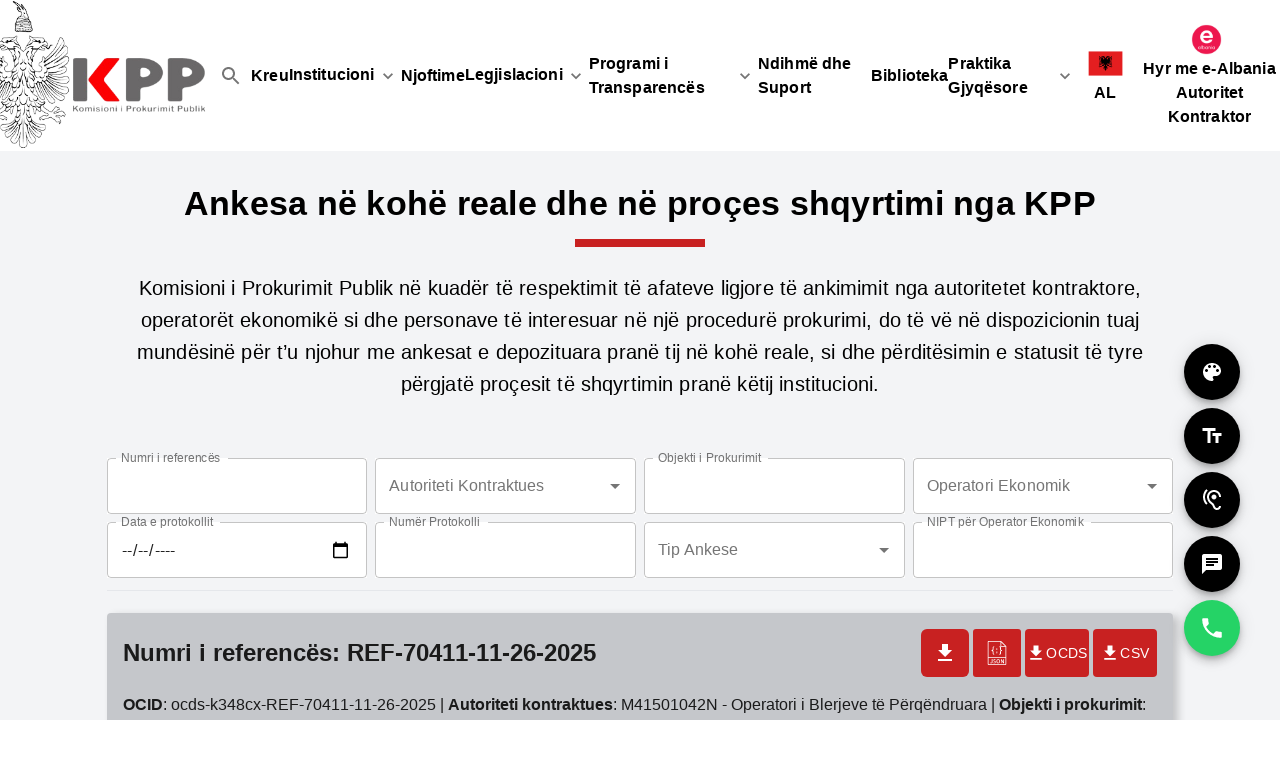

--- FILE ---
content_type: text/css; charset=UTF-8
request_url: https://kpp.al/_next/static/css/5e743495141093b9c5ed.css
body_size: 9637
content:
/*! tailwindcss v2.2.2 | MIT License | https://tailwindcss.com */

/*! modern-normalize v1.1.0 | MIT License | https://github.com/sindresorhus/modern-normalize */body,html{padding:0;margin:0;font-family:-apple-system,BlinkMacSystemFont,Segoe UI,Rubik,Oxygen,Ubuntu,Cantarell,Fira Sans,Droid Sans,Helvetica Neue,sans-serif!important}.darkHighContrast :is(div,p,legend,fieldset,text,li,a,span,td,th,input,.MuiInputBase-input,select,textarea,map,svg,path,.MuiTypography,h1,h2,h3,h4,h5,h6,button,body){outline:1px dashed #ff0;color:#fff!important;background-color:#000}.darkHighContrast :is(span.MuiButton-label,span.MuiIconButton-label,svg.MuiSvgIcon-root){z-index:1}.highlight :is(p,text,li,a,span,td,th,input,select,textarea,map,svg,path,.MuiTypography,h1,h2,h3,h4,h5,h6,button,body){outline:1px dashed #000;color:#000!important;background-color:#ff0}.highlight :is(span.MuiButton-label,span.MuiIconButton-label,svg.MuiSvgIcon-root){z-index:1}.bg-white-half{background:linear-gradient(180deg,#fff 0,#fff 50%,transparent 0)}.eds-grid__container{box-sizing:border-box;display:grid;grid-template-columns:repeat(8,1fr);grid-auto-flow:row;width:100%}.eds-grid--spacing-large{grid-gap:1.5rem;gap:1.5rem}.home-container__navigation-cards{margin-bottom:2rem}.eds-grid__item{box-sizing:border-box;margin:0;grid-auto-rows:auto}.eds-grid--medium-4{grid-column:span 4}@media screen and (max-width:480px){.eds-grid--medium-4{grid-column:span 12}}.eds-navigation-card{text-align:center;padding:6px;transition:transform .2s ease-in-out;box-shadow:0 .125rem .1875rem 0 rgb(0 0 0/25%);border:.0625rem solid #e9e9e9}.eds-navigation-card-title{font-size:17px;line-height:1.875rem;font-weight:600;margin:.5rem 0 1rem;padding:0 18px}.eds-navigation-card-title:after{content:"";display:block;bottom:1rem;height:.1875rem;width:2rem;margin:0 auto;background:#ae0017;transition:width .25s ease-in-out}.eds-navigation-card:hover .eds-navigation-card-title:after{width:100%}.row:after{content:"";display:table;clear:both}.column{float:left;width:33.33%;padding:10px;height:300px}.MuiList-root,.MuiListItem-root{position:inherit!important}.container-fluid{padding-right:15px;padding-left:15px;margin-right:auto;margin-left:auto}.rows{margin-right:-15px;margin-left:-15px}element.style{margin-bottom:-25px;z-index:1}@media (min-width:992px){.col-md-offset-5{margin-left:41.66666667%}.col-md-2{width:16.66666667%}.col-md-1,.col-md-2,.col-md-3,.col-md-4,.col-md-5,.col-md-6,.col-md-7,.col-md-8,.col-md-9,.col-md-10,.col-md-11,.col-md-12{float:left}}.footerCopyright{border-top:4px solid #000;box-shadow:inset 0 4px 0 red;filter:progid:DXImageTransform.Microsoft.gradient(startColorstr="#a6dbdbdb",endColorstr="#a6dbdbdb",GradientType=0);height:170px;padding:0 0 43px}.react-calendar{width:500px;max-width:100%;background:#fff;border:1px solid #a0a096;font-family:Arial,Helvetica,sans-serif;line-height:1.125em}.top-navigation{width:100%;display:flex;justify-content:space-evenly;color:#fff}.empty:before{content:" ";z-index:0;position:absolute;top:0;left:0;height:100%;opacity:1}.logo{font-weight:700;letter-spacing:.6px}.logo a{text-decoration:none;color:#fff;flex:1 0 0%}nav{display:flex;flex-direction:column;min-width:50%}.nav-menu{margin-bottom:24px}.nav-menu ul{display:flex;justify-content:center}.nav-menu ul li{margin:0 8px}.nav-menu ul li a{text-decoration:none;color:#fff}.nav-menu ul li a:hover{color:hsla(0,0%,100%,.75)}.search{display:flex;flex-flow:row;justify-content:space-evenly;background:#fff;border-radius:50px;overflow:hidden}.search .label{display:block;font-size:.75rem;color:#111;font-weight:700}.search-inputs{padding:16px 24px}.search-inputs:first-child{flex:1.5 0 0%}.search-inputs:nth-child(2),.search-inputs:nth-child(3){flex:1 0 0%}.search-inputs:nth-child(4){flex:0.85 0 0%}.search-inputs input{border:none;display:block}.search-button{flex:0 0 auto;padding:17px 8px 8px 0}.search-button button{font-size:16px;width:48px;height:48px;border-radius:30px;border:none;background:#b90e0e;color:#fff}.search-button :hover,.search-button button :hover{background:#000!important;color:#fff}.cta{flex:1.5 0 0%}.nav-Box:after{background-clip:padding-box!important;border:1px solid #fff!important;border-radius:32px!important;top:0!important;right:0!important;bottom:0!important;left:0!important;content:""!important;position:absolute!important;z-index:0!important;background-color:#fff!important;box-shadow:0 6px 20px rgb(0 0 0/20%)!important}._1xq16jy{display:block!important;border:0!important;margin:0!important;padding:0!important;width:100%!important;background:none!important;font-size:14px!important;line-height:18px!important;font-weight:600!important;color:#222!important;text-overflow:ellipsis!important}._wtz1co{font-size:12px!important;line-height:16px!important;font-weight:800!important;letter-spacing:.04em!important;padding-bottom:2px!important}._gor68n{position:relative!important;z-index:1!important}._43mycv{-ms-grid-row-align:center!important;align-self:center!important;border-right:1px solid #ddd!important;flex:0 0 0px!important;height:32px!important}._1ea7qej{background-color:currentcolor!important;border-radius:1px!important;bottom:0!important;content:""!important;height:2px!important;left:50%!important;margin-left:-9px!important;position:absolute!important;transform:scaleX(0)!important;transition:transform .2s cubic-bezier(0,0,.1,1)!important;width:18px!important}.MuiButton-endIcon.MuiButton-iconSizeSmall{margin-right:4px}.MuiButton-containedPrimary{color:#fff;background-color:#000}.relative{padding:10px;background-color:#fff;margin:10px}.navitem{display:inline-block;width:300px;height:100px;text-align:center;border:grey;background-color:#e8562a;color:#fff;cursor:pointer;font-weight:700}.card{border-radius:13px;box-shadow:0 4px 8px 0 rgba(0,0,0,.2);transition:.3s;width:80%!important;height:100%;background-color:#fff}.card:hover{box-shadow:0 8px 16px 0 rgba(0,0,0,.2)}.container{padding:10px 38px}.MuiPagination-ul{justify-content:center}.slider{width:50%}@media (max-width:600px){.slider{width:100%}}.buletin-ankesat-sipas-border{padding-bottom:2%;border-left:3px solid #c62828;border-right:3px solid #c62828;border-bottom:3px solid #c62828;position:relative}.buletin-ankesat-sipas-border:after{background-color:#c62828;top:0;content:"";display:block;height:3px;right:0;position:absolute;transform:translate(0);width:20%}@media only screen and (max-width:800px){.buletin-ankesat-sipas-border:after{width:0}}.buletin-vendimarrje-themeli{margin-top:2em;padding:2em;border-left:3px solid #c62828;border-right:3px solid #c62828;border-bottom:3px solid #c62828;position:relative}.buletin-vendimarrje-themeli:after{background-color:#c62828;top:0;content:"";display:block;height:3px;right:0;position:absolute;transform:translate(0);width:20%}.buletin-vendime-pie-chart-border{padding-bottom:2%;border-left:3px solid #6f696d;border-right:3px solid #6f696d;border-bottom:3px solid #6f696d;position:relative}.buletin-vendime-pie-chart-border:after{background-color:#6f696d;top:0;content:"";display:block;height:3px;right:0;position:absolute;transform:translate(0);width:40%}#legend>ul{display:flex;justify-content:center}#legend li{cursor:pointer;margin:0 10px;display:flex}#legend li span{padding-left:8px;font-family:Arial,Helvetica,sans-serif;font-size:12px}::-webkit-scrollbar{width:6px;height:4px}::-webkit-scrollbar-track{background:#f1f1f1}::-webkit-scrollbar-thumb{background:#888}::-webkit-scrollbar-thumb:hover{background:#555}nav.fill ul li a,nav.stroke ul li a{position:relative}nav.fill ul li a:after,nav.stroke ul li a:after{position:absolute;bottom:0;left:0;right:0;margin:auto;width:10%;content:".";color:transparent;background:#c01414;height:2px}nav.stroke ul li a:hover:after{width:100%}nav.fill ul li a{transition:all 2s}nav.fill ul li a:after{text-align:left;content:".";margin:0;opacity:0}nav.fill ul li a:hover{color:#fff;z-index:1}nav.fill ul li a:hover:after{z-index:-10;animation:fill 1s forwards;-webkit-animation:fill 1s forwards;-moz-animation:fill 1s forwards;opacity:1}.orgchart,.orgchart2{background-image:none!important;background-color:#fff!important}.orgchart2{box-sizing:border-box;display:inline-block;background-size:10px 10px;border:1px dashed transparent;padding:20px 20px 0}.oc-node,.oc-node:hover,.orgchart:hover{background-color:#fff!important}.orgchart-container{height:auto!important;border:0 dashed #aaa!important}#Inspektore{min-width:250px}
/*! tailwindcss v2.2.2 | MIT License | https://tailwindcss.com */

/*! modern-normalize v1.1.0 | MIT License | https://github.com/sindresorhus/modern-normalize */@media (min-width:768px){.md\:col-span-2{grid-column:span 2/span 2}.md\:col-span-3{grid-column:span 3/span 3}.md\:col-span-4{grid-column:span 4/span 4}.md\:col-span-6{grid-column:span 6/span 6}.md\:col-span-8{grid-column:span 8/span 8}.md\:col-span-9{grid-column:span 9/span 9}.md\:col-span-10{grid-column:span 10/span 10}.md\:col-start-2{grid-column-start:2}.md\:mt-0{margin-top:0}.md\:mr-7{margin-right:1.75rem}.md\:inline{display:inline}.md\:flex{display:flex}.md\:hidden{display:none}.md\:h-5\/6{height:83.333333%}.md\:w-1\/2{width:50%}.md\:grid-cols-1{grid-template-columns:repeat(1,minmax(0,1fr))}.md\:grid-cols-2{grid-template-columns:repeat(2,minmax(0,1fr))}.md\:grid-cols-3{grid-template-columns:repeat(3,minmax(0,1fr))}.md\:grid-cols-4{grid-template-columns:repeat(4,minmax(0,1fr))}.md\:grid-cols-5{grid-template-columns:repeat(5,minmax(0,1fr))}.md\:grid-cols-8{grid-template-columns:repeat(8,minmax(0,1fr))}.md\:grid-cols-12{grid-template-columns:repeat(12,minmax(0,1fr))}.md\:flex-row{flex-direction:row}.md\:justify-end{justify-content:flex-end}.md\:gap-8{grid-gap:2rem;gap:2rem}.md\:gap-x-5{grid-column-gap:1.25rem;column-gap:1.25rem}.md\:bg-opacity-0{--tw-bg-opacity:0}.md\:px-0{padding-left:0;padding-right:0}.md\:px-8{padding-left:2rem;padding-right:2rem}.md\:pb-4{padding-bottom:1rem}.md\:text-base{font-size:1rem;line-height:1.5rem}.md\:text-lg{font-size:1.125rem;line-height:1.75rem}.md\:text-xl{font-size:1.25rem;line-height:1.75rem}}body{font-family:Inter,sans-serif;-webkit-font-smoothing:antialiased;-moz-osx-font-smoothing:grayscale}[class*=" number-slide"],[class^=number-slide]{background:grey;display:flex;align-items:center;justify-content:center;font-size:50px;color:#fff;font-weight:500;height:300px;max-height:100vh}.navigation-wrapper{position:relative}.dots{display:flex;padding:28px;justify-content:center}.dot{border:none;width:10px;height:10px;background:#c5c5c5;border-radius:50%;margin:0 5px;padding:5px;cursor:pointer}.dot:focus{outline:none}.dot.active{background:#000}.arrow{width:30px;height:30px;position:absolute;top:50%;transform:translateY(-50%);-webkit-transform:translateY(-50%);fill:#fff;cursor:pointer}.arrow--left{left:5px}.arrow--right{left:auto;right:5px}.arrow--disabled{fill:hsla(0,0%,100%,.5)}.mapLocationSimulatedHover:hover,.mapLocationSimulatedSelected{fill:#c82121!important;stroke:#000!important;pointer-events:all!important;cursor:pointer!important}.aaaaaaaaaaaaaaaa:hover .bbbbbbbbbbbbbbb{-webkit-animation:shake .82s cubic-bezier(.36,.07,.19,.97) both;animation:shake .82s cubic-bezier(.36,.07,.19,.97) both;transform:translateZ(0);perspective:1000px}@-webkit-keyframes shake{10%,90%{transform:translate3d(-1px,0,0)}20%,80%{transform:translate3d(2px,0,0)}30%,50%,70%{transform:translate3d(-2px,0,0)}40%,60%{transform:translate3d(2px,0,0)}}@keyframes shake{10%,90%{transform:translate3d(-1px,0,0)}20%,80%{transform:translate3d(2px,0,0)}30%,50%,70%{transform:translate3d(-2px,0,0)}40%,60%{transform:translate3d(2px,0,0)}}.carousel{position:relative;margin-top:26px}.carousel-inner{position:relative;overflow:hidden;width:100%}.carousel-open:checked+.carousel-item{position:static;opacity:1}.carousel-item{position:absolute;opacity:0;transition:opacity .6s ease-out}.carousel-item img{display:block;height:auto;max-width:100%}.carousel-control{background:rgba(0,0,0,.28);border-radius:50%;color:#fff;display:none;font-size:40px;height:40px;line-height:35px;position:absolute;top:50%;-webkit-transform:translateY(-50%);cursor:pointer;transform:translateY(-50%);text-align:center;width:40px;z-index:10}.carousel-control.prev{left:2%}.carousel-control.next{right:2%}.carousel-control:hover{background:rgba(0,0,0,.8);color:#aaa}#carousel-1:checked~.control-1,#carousel-2:checked~.control-2,#carousel-3:checked~.control-3{display:block}.carousel-indicators{list-style:none;margin:0;padding:0;position:absolute;bottom:2%;left:0;right:0;text-align:center;z-index:10}.carousel-indicators li{display:inline-block;margin:0 5px}.carousel-bullet{color:#fff;cursor:pointer;display:block;font-size:35px}.carousel-bullet:hover{color:#aaa}#carousel-1:checked~.control-1~.carousel-indicators li:first-child .carousel-bullet,#carousel-2:checked~.control-2~.carousel-indicators li:nth-child(2) .carousel-bullet,#carousel-3:checked~.control-3~.carousel-indicators li:nth-child(3) .carousel-bullet{color:#428bca}#title{width:100%;position:absolute;padding:0;margin:0 auto;text-align:center;font-size:27px;color:#fff;font-family:Open Sans,sans-serif;z-index:9999;text-shadow:0 1px 2px rgba(0,0,0,.33),-1px 0 2px hsla(0,0%,100%,0)}.lalalalala{max-height:150px!important;overflow:hidden!important}

/*! tailwindcss v2.2.2 | MIT License | https://tailwindcss.com */

/*! modern-normalize v1.1.0 | MIT License | https://github.com/sindresorhus/modern-normalize */.NavTitleContainer,.NavTitleUnderLine{transition:all .2s ease-in-out}.NavTitleContainer:hover{transform:scale(1.03)}.NavTitleContainer:hover .NavTitleUnderLine{width:80%!important}.NavSubTitleContainer,.NavSubTitleUnderLine{transition:all .2s ease-in-out}.NavSubTitleContainer:hover{transform:scale(1.03)}.NavSubTitleContainer:hover .NavSubTitleUnderLine{width:80%!important}

/*! tailwindcss v2.2.2 | MIT License | https://tailwindcss.com */

/*! modern-normalize v1.1.0 | MIT License | https://github.com/sindresorhus/modern-normalize */html{-moz-tab-size:4;-o-tab-size:4;tab-size:4;line-height:1.15;-webkit-text-size-adjust:100%}body{margin:0;font-family:system-ui,-apple-system,Segoe UI,Roboto,Ubuntu,Cantarell,Noto Sans,sans-serif,Helvetica,Arial,Apple Color Emoji,Segoe UI Emoji}hr{height:0;color:inherit}abbr[title]{-webkit-text-decoration:underline dotted;text-decoration:underline dotted}b,strong{font-weight:bolder}code,kbd,pre,samp{font-family:ui-monospace,SFMono-Regular,Consolas,Liberation Mono,Menlo,monospace;font-size:1em}small{font-size:80%}sub,sup{font-size:75%;line-height:0;position:relative;vertical-align:baseline}sub{bottom:-.25em}sup{top:-.5em}table{text-indent:0;border-color:inherit}button,input,optgroup,select,textarea{font-family:inherit;font-size:100%;line-height:1.15;margin:0}button,select{text-transform:none}[type=button],[type=reset],[type=submit],button{-webkit-appearance:button}legend{padding:0}progress{vertical-align:baseline}[type=search]{-webkit-appearance:textfield;outline-offset:-2px}summary{display:list-item}blockquote,dd,dl,figure,h1,h2,h3,h4,h5,h6,hr,p,pre{margin:0}button{background-color:transparent;background-image:none}button:focus{outline:1px dotted;outline:5px auto -webkit-focus-ring-color}fieldset,ol,ul{margin:0;padding:0}ol,ul{list-style:none}html{font-family:Rubik,Arial,sans-serif;line-height:1.5}body{font-family:inherit;line-height:inherit}*,:after,:before{box-sizing:border-box;border:0 solid}hr{border-top-width:1px}img{border-style:solid}textarea{resize:vertical}input::-moz-placeholder,textarea::-moz-placeholder{opacity:1;color:#9ca3af}input:-ms-input-placeholder,textarea:-ms-input-placeholder{opacity:1;color:#9ca3af}input::placeholder,textarea::placeholder{opacity:1;color:#9ca3af}[role=button],button{cursor:pointer}table{border-collapse:collapse}h1,h2,h3,h4,h5,h6{font-size:inherit;font-weight:inherit}a{color:inherit;text-decoration:inherit}button,input,optgroup,select,textarea{padding:0;line-height:inherit;color:inherit}code,kbd,pre,samp{font-family:ui-monospace,SFMono-Regular,Menlo,Monaco,Consolas,Liberation Mono,Courier New,monospace}audio,canvas,embed,iframe,img,object,svg,video{display:block;vertical-align:middle}img,video{max-width:100%;height:auto}*,:after,:before{--tw-border-opacity:1;border-color:rgba(229,231,235,var(--tw-border-opacity))}.container{width:100%}@media (min-width:640px){.container{max-width:640px}}@media (min-width:768px){.container{max-width:768px}}@media (min-width:1024px){.container{max-width:1024px}}@media (min-width:1280px){.container{max-width:1280px}}@media (min-width:1536px){.container{max-width:1536px}}.visible{visibility:visible}.fixed{position:fixed}.absolute{position:absolute}.relative{position:relative}.sticky{position:sticky}.top-2{top:.5rem}.top-4{top:1rem}.top-1\/2{top:50%}.right-2{right:.5rem}.right-4{right:1rem}.left-1\/2{left:50%}.z-10{z-index:10}.col-span-1{grid-column:span 1/span 1}.col-span-4{grid-column:span 4/span 4}.col-span-6{grid-column:span 6/span 6}.col-span-7{grid-column:span 7/span 7}.col-span-8{grid-column:span 8/span 8}.col-span-10{grid-column:span 10/span 10}.col-span-11{grid-column:span 11/span 11}.col-span-12{grid-column:span 12/span 12}.col-start-1{grid-column-start:1}.col-start-2{grid-column-start:2}.col-start-3{grid-column-start:3}.m-0{margin:0}.m-1{margin:.25rem}.m-3{margin:.75rem}.m-5{margin:1.25rem}.m-8{margin:2rem}.m-10{margin:2.5rem}.m-12{margin:3rem}.m-auto{margin:auto}.mx-2{margin-left:.5rem;margin-right:.5rem}.mx-3{margin-left:.75rem;margin-right:.75rem}.mx-4{margin-left:1rem;margin-right:1rem}.mx-auto{margin-left:auto;margin-right:auto}.my-1{margin-top:.25rem;margin-bottom:.25rem}.my-3{margin-top:.75rem;margin-bottom:.75rem}.my-4{margin-top:1rem;margin-bottom:1rem}.my-5{margin-top:1.25rem;margin-bottom:1.25rem}.my-8{margin-top:2rem;margin-bottom:2rem}.my-10{margin-top:2.5rem;margin-bottom:2.5rem}.my-12{margin-top:3rem;margin-bottom:3rem}.my-20{margin-top:5rem;margin-bottom:5rem}.mt-0{margin-top:0}.mt-1{margin-top:.25rem}.mt-2{margin-top:.5rem}.mt-3{margin-top:.75rem}.mt-4{margin-top:1rem}.mt-5{margin-top:1.25rem}.mt-8{margin-top:2rem}.mt-10{margin-top:2.5rem}.mt-12{margin-top:3rem}.-mt-8{margin-top:-2rem}.mr-1{margin-right:.25rem}.mr-2{margin-right:.5rem}.mr-3{margin-right:.75rem}.mr-5{margin-right:1.25rem}.mb-0{margin-bottom:0}.mb-1{margin-bottom:.25rem}.mb-2{margin-bottom:.5rem}.mb-3{margin-bottom:.75rem}.mb-4{margin-bottom:1rem}.mb-5{margin-bottom:1.25rem}.mb-6{margin-bottom:1.5rem}.mb-7{margin-bottom:1.75rem}.mb-8{margin-bottom:2rem}.mb-9{margin-bottom:2.25rem}.mb-10{margin-bottom:2.5rem}.mb-12{margin-bottom:3rem}.ml-1{margin-left:.25rem}.ml-2{margin-left:.5rem}.ml-3{margin-left:.75rem}.ml-4{margin-left:1rem}.ml-10{margin-left:2.5rem}.block{display:block}.inline-block{display:inline-block}.inline{display:inline}.flex{display:flex}.table{display:table}.grid{display:grid}.hidden{display:none}.h-5{height:1.25rem}.h-20{height:5rem}.h-80{height:20rem}.h-auto{height:auto}.h-3\/5{height:60%}.h-4\/6{height:66.666667%}.h-full{height:100%}.max-h-full{max-height:100%}.w-0{width:0}.w-5{width:1.25rem}.w-32{width:8rem}.w-auto{width:auto}.w-1\/4{width:25%}.w-2\/4{width:50%}.w-1\/5{width:20%}.w-2\/6{width:33.333333%}.w-full{width:100%}.min-w-0{min-width:0}.min-w-full{min-width:100%}.max-w-full{max-width:100%}.flex-1{flex:1 1 0%}.flex-auto{flex:1 1 auto}.flex-initial{flex:0 1 auto}.flex-grow{flex-grow:1}.transform{--tw-translate-x:0;--tw-translate-y:0;--tw-rotate:0;--tw-skew-x:0;--tw-skew-y:0;--tw-scale-x:1;--tw-scale-y:1;transform:translateX(var(--tw-translate-x)) translateY(var(--tw-translate-y)) rotate(var(--tw-rotate)) skewX(var(--tw-skew-x)) skewY(var(--tw-skew-y)) scaleX(var(--tw-scale-x)) scaleY(var(--tw-scale-y))}.-translate-x-2\/4{--tw-translate-x:-50%}.-translate-y-1\/2{--tw-translate-y:-50%}@-webkit-keyframes spin{to{transform:rotate(1turn)}}@keyframes spin{to{transform:rotate(1turn)}}@-webkit-keyframes ping{75%,to{transform:scale(2);opacity:0}}@keyframes ping{75%,to{transform:scale(2);opacity:0}}@-webkit-keyframes pulse{50%{opacity:.5}}@keyframes pulse{50%{opacity:.5}}@-webkit-keyframes bounce{0%,to{transform:translateY(-25%);-webkit-animation-timing-function:cubic-bezier(.8,0,1,1);animation-timing-function:cubic-bezier(.8,0,1,1)}50%{transform:none;-webkit-animation-timing-function:cubic-bezier(0,0,.2,1);animation-timing-function:cubic-bezier(0,0,.2,1)}}@keyframes bounce{0%,to{transform:translateY(-25%);-webkit-animation-timing-function:cubic-bezier(.8,0,1,1);animation-timing-function:cubic-bezier(.8,0,1,1)}50%{transform:none;-webkit-animation-timing-function:cubic-bezier(0,0,.2,1);animation-timing-function:cubic-bezier(0,0,.2,1)}}.cursor-pointer{cursor:pointer}.resize{resize:both}.grid-flow-row{grid-auto-flow:row}.grid-flow-col{grid-auto-flow:column}.grid-cols-1{grid-template-columns:repeat(1,minmax(0,1fr))}.grid-cols-2{grid-template-columns:repeat(2,minmax(0,1fr))}.grid-cols-6{grid-template-columns:repeat(6,minmax(0,1fr))}.grid-cols-11{grid-template-columns:repeat(11,minmax(0,1fr))}.grid-cols-12{grid-template-columns:repeat(12,minmax(0,1fr))}.grid-rows-1{grid-template-rows:repeat(1,minmax(0,1fr))}.grid-rows-2{grid-template-rows:repeat(2,minmax(0,1fr))}.grid-rows-3{grid-template-rows:repeat(3,minmax(0,1fr))}.grid-rows-5{grid-template-rows:repeat(5,minmax(0,1fr))}.grid-rows-7{grid-template-rows:repeat(7,minmax(0,1fr))}.flex-row{flex-direction:row}.flex-col{flex-direction:column}.flex-wrap{flex-wrap:wrap}.content-center{align-content:center}.items-end{align-items:flex-end}.items-center{align-items:center}.justify-end{justify-content:flex-end}.justify-center{justify-content:center}.justify-between{justify-content:space-between}.justify-evenly{justify-content:space-evenly}.justify-items-center{justify-items:center}.gap-0{grid-gap:0;gap:0}.gap-1{grid-gap:.25rem;gap:.25rem}.gap-2{grid-gap:.5rem;gap:.5rem}.gap-3{grid-gap:.75rem;gap:.75rem}.gap-4{grid-gap:1rem;gap:1rem}.gap-5{grid-gap:1.25rem;gap:1.25rem}.gap-6{grid-gap:1.5rem;gap:1.5rem}.gap-7{grid-gap:1.75rem;gap:1.75rem}.gap-8{grid-gap:2rem;gap:2rem}.gap-12{grid-gap:3rem;gap:3rem}.gap-16{grid-gap:4rem;gap:4rem}.gap-x-5{grid-column-gap:1.25rem;-moz-column-gap:1.25rem;column-gap:1.25rem}.gap-x-32{grid-column-gap:8rem;-moz-column-gap:8rem;column-gap:8rem}.gap-y-8{grid-row-gap:2rem;row-gap:2rem}.self-center{align-self:center}.justify-self-start{justify-self:start}.overflow-auto{overflow:auto}.overflow-hidden{overflow:hidden}.overflow-x-auto{overflow-x:auto}.break-words{word-wrap:break-word}.break-all{word-break:break-all}.rounded{border-radius:.25rem}.rounded-md{border-radius:.375rem}.rounded-lg{border-radius:.5rem}.rounded-br-md{border-bottom-right-radius:.375rem}.rounded-bl-md{border-bottom-left-radius:.375rem}.border-2{border-width:2px}.border{border-width:1px}.border-b{border-bottom-width:1px}.border-white{--tw-border-opacity:1;border-color:rgba(255,255,255,var(--tw-border-opacity))}.border-gray-300{--tw-border-opacity:1;border-color:rgba(209,213,219,var(--tw-border-opacity))}.bg-transparent{background-color:transparent}.bg-black{--tw-bg-opacity:1;background-color:rgba(0,0,0,var(--tw-bg-opacity))}.bg-white{--tw-bg-opacity:1;background-color:rgba(255,255,255,var(--tw-bg-opacity))}.bg-gray-100{--tw-bg-opacity:1;background-color:rgba(243,244,246,var(--tw-bg-opacity))}.bg-red-400{--tw-bg-opacity:1;background-color:rgba(248,113,113,var(--tw-bg-opacity))}.hover\:bg-gray-300:hover{--tw-bg-opacity:1;background-color:rgba(209,213,219,var(--tw-bg-opacity))}.bg-opacity-60{--tw-bg-opacity:0.6}.object-cover{-o-object-fit:cover;object-fit:cover}.p-0{padding:0}.p-1{padding:.25rem}.p-2{padding:.5rem}.p-3{padding:.75rem}.p-4{padding:1rem}.p-5{padding:1.25rem}.p-6{padding:1.5rem}.p-7{padding:1.75rem}.p-8{padding:2rem}.px-1{padding-left:.25rem;padding-right:.25rem}.px-2{padding-left:.5rem;padding-right:.5rem}.px-3{padding-left:.75rem;padding-right:.75rem}.px-4{padding-left:1rem;padding-right:1rem}.px-5{padding-left:1.25rem;padding-right:1.25rem}.px-6{padding-left:1.5rem;padding-right:1.5rem}.px-8{padding-left:2rem;padding-right:2rem}.px-10{padding-left:2.5rem;padding-right:2.5rem}.py-2{padding-top:.5rem;padding-bottom:.5rem}.py-3{padding-top:.75rem;padding-bottom:.75rem}.py-4{padding-top:1rem;padding-bottom:1rem}.py-5{padding-top:1.25rem;padding-bottom:1.25rem}.py-6{padding-top:1.5rem;padding-bottom:1.5rem}.py-8{padding-top:2rem;padding-bottom:2rem}.py-10{padding-top:2.5rem;padding-bottom:2.5rem}.pt-0{padding-top:0}.pt-1{padding-top:.25rem}.pt-2{padding-top:.5rem}.pt-3{padding-top:.75rem}.pt-4{padding-top:1rem}.pt-7{padding-top:1.75rem}.pr-1{padding-right:.25rem}.pr-5{padding-right:1.25rem}.pr-1\.5{padding-right:.375rem}.pb-1{padding-bottom:.25rem}.pb-2{padding-bottom:.5rem}.pb-3{padding-bottom:.75rem}.pb-4{padding-bottom:1rem}.pb-7{padding-bottom:1.75rem}.pb-8{padding-bottom:2rem}.pb-16{padding-bottom:4rem}.pb-36{padding-bottom:9rem}.pl-1{padding-left:.25rem}.pl-4{padding-left:1rem}.pl-5{padding-left:1.25rem}.text-left{text-align:left}.text-center{text-align:center}.text-right{text-align:right}.text-justify{text-align:justify}.align-top{vertical-align:top}.align-middle{vertical-align:middle}.text-sm{font-size:.875rem;line-height:1.25rem}.text-base{font-size:1rem;line-height:1.5rem}.text-xl{font-size:1.25rem;line-height:1.75rem}.text-2xl{font-size:1.5rem;line-height:2rem}.text-3xl{font-size:1.875rem;line-height:2.25rem}.text-6xl{font-size:3.75rem;line-height:1}.text-7xl{font-size:4.5rem;line-height:1}.font-normal{font-weight:400}.font-medium{font-weight:500}.font-semibold{font-weight:600}.font-bold{font-weight:700}.uppercase{text-transform:uppercase}.italic{font-style:italic}.leading-6{line-height:1.5rem}.text-black{--tw-text-opacity:1;color:rgba(0,0,0,var(--tw-text-opacity))}.text-white{--tw-text-opacity:1;color:rgba(255,255,255,var(--tw-text-opacity))}.text-gray-500{--tw-text-opacity:1;color:rgba(107,114,128,var(--tw-text-opacity))}.text-gray-600{--tw-text-opacity:1;color:rgba(75,85,99,var(--tw-text-opacity))}.text-gray-700{--tw-text-opacity:1;color:rgba(55,65,81,var(--tw-text-opacity))}.text-red-600{--tw-text-opacity:1;color:rgba(220,38,38,var(--tw-text-opacity))}.hover\:text-gray-600:hover{--tw-text-opacity:1;color:rgba(75,85,99,var(--tw-text-opacity))}.hover\:underline:hover,.underline{text-decoration:underline}*,:after,:before{--tw-shadow:0 0 transparent}.shadow{--tw-shadow:0 1px 3px 0 rgba(0,0,0,0.1),0 1px 2px 0 rgba(0,0,0,0.06)}.shadow,.shadow-md{box-shadow:0 0 transparent,0 0 transparent,var(--tw-shadow);box-shadow:var(--tw-ring-offset-shadow,0 0 transparent),var(--tw-ring-shadow,0 0 transparent),var(--tw-shadow)}.shadow-md{--tw-shadow:0 4px 6px -1px rgba(0,0,0,0.1),0 2px 4px -1px rgba(0,0,0,0.06)}.shadow-xl{--tw-shadow:0 20px 25px -5px rgba(0,0,0,0.1),0 10px 10px -5px rgba(0,0,0,0.04)}.shadow-2xl,.shadow-xl{box-shadow:0 0 transparent,0 0 transparent,var(--tw-shadow);box-shadow:var(--tw-ring-offset-shadow,0 0 transparent),var(--tw-ring-shadow,0 0 transparent),var(--tw-shadow)}.shadow-2xl{--tw-shadow:0 25px 50px -12px rgba(0,0,0,0.25)}.shadow-inner{--tw-shadow:inset 0 2px 4px 0 rgba(0,0,0,0.06);box-shadow:0 0 transparent,0 0 transparent,var(--tw-shadow);box-shadow:var(--tw-ring-offset-shadow,0 0 transparent),var(--tw-ring-shadow,0 0 transparent),var(--tw-shadow)}*,:after,:before{--tw-ring-inset:var(--tw-empty,/*!*/ /*!*/);--tw-ring-offset-width:0px;--tw-ring-offset-color:#fff;--tw-ring-color:rgba(59,130,246,0.5);--tw-ring-offset-shadow:0 0 transparent;--tw-ring-shadow:0 0 transparent}.filter{--tw-blur:var(--tw-empty,/*!*/ /*!*/);--tw-brightness:var(--tw-empty,/*!*/ /*!*/);--tw-contrast:var(--tw-empty,/*!*/ /*!*/);--tw-grayscale:var(--tw-empty,/*!*/ /*!*/);--tw-hue-rotate:var(--tw-empty,/*!*/ /*!*/);--tw-invert:var(--tw-empty,/*!*/ /*!*/);--tw-saturate:var(--tw-empty,/*!*/ /*!*/);--tw-sepia:var(--tw-empty,/*!*/ /*!*/);--tw-drop-shadow:var(--tw-empty,/*!*/ /*!*/);filter:var(--tw-blur) var(--tw-brightness) var(--tw-contrast) var(--tw-grayscale) var(--tw-hue-rotate) var(--tw-invert) var(--tw-saturate) var(--tw-sepia) var(--tw-drop-shadow)}.blur{--tw-blur:blur(8px)}.drop-shadow-lg{--tw-drop-shadow:drop-shadow(0 10px 8px rgba(0,0,0,0.04)) drop-shadow(0 4px 3px rgba(0,0,0,0.1))}.transition{transition-property:background-color,border-color,color,fill,stroke,opacity,box-shadow,transform,filter,-webkit-backdrop-filter;transition-property:background-color,border-color,color,fill,stroke,opacity,box-shadow,transform,filter,backdrop-filter;transition-property:background-color,border-color,color,fill,stroke,opacity,box-shadow,transform,filter,backdrop-filter,-webkit-backdrop-filter;transition-timing-function:cubic-bezier(.4,0,.2,1);transition-duration:.15s}.ease-in-out{transition-timing-function:cubic-bezier(.4,0,.2,1)}.saturatePage .bg-gray-100,.saturatePage .MuiDrawer-paperAnchorLeft{filter:grayscale(1)!important}.mainSmartSearchCardTitle{font-family:Poppins!important;color:#000!important;font-weight:700!important}.mainSmartSearchCardInputContainer .MuiFormLabel-root,.mainSmartSearchCardInputTitle{font-family:Poppins!important;color:#7d7d7d!important;font-weight:600!important}.mainSmartSearchCardInputContainer .MuiFormLabel-root{padding:0;font-size:1rem;letter-spacing:.00938em}.mainSmartSearchCardInputContainer .MuiOutlinedInput-root:hover .MuiOutlinedInput-notchedOutline{border-color:#00a6e7}.mainSmartSearchCardInputContainer .MuiOutlinedInput-root.Mui-focused .MuiOutlinedInput-notchedOutline{border-color:#00a6e7!important}.mainSmartSearchCardInputContainer .MuiOutlinedInput-notchedOutline{border-color:transparent}.mainSmartSearchCardInputContainer .MuiFormControl-root{background-color:#efefef}.rotatable{transition:all .2s ease-in-out!important}.rotateABit{transform:rotate(30deg)}.mapText{fill:#000;font-size:55px;font-weight:700}.mapText:hover{cursor:pointer}.BrainhubCarousel__arrows:disabled{background-color:#ccc!important}.BrainhubCarousel__arrows{background-color:#c82121!important}.transition-div{transition:width .5s ease;width:100%}.left-to-right{width:1px}.mainGrid:hover{cursor:pointer;transform:scale(1.1)}.mainGrid:hover,.mainGrid:hover h6,.mainGrid:hover img{font-weight:700;color:#c82121}.mainGrid:hover img{transform:rotate(12deg)}.mainGrid{text-align:center;transition:.2s ease-in-out}.no-border{border-bottom:none!important}.ringing-bell{position:absolute;left:50%;top:50%;transition:all}@-webkit-keyframes ring{0%{transform:rotate(-15deg)}2%{transform:rotate(15deg)}4%{transform:rotate(-18deg)}6%{transform:rotate(18deg)}8%{transform:rotate(-22deg)}10%{transform:rotate(22deg)}12%{transform:rotate(-18deg)}14%{transform:rotate(18deg)}16%{transform:rotate(-12deg)}18%{transform:rotate(12deg)}20%{transform:rotate(0deg)}}@keyframes ring{0%{transform:rotate(-15deg)}2%{transform:rotate(15deg)}4%{transform:rotate(-18deg)}6%{transform:rotate(18deg)}8%{transform:rotate(-22deg)}10%{transform:rotate(22deg)}12%{transform:rotate(-18deg)}14%{transform:rotate(18deg)}16%{transform:rotate(-12deg)}18%{transform:rotate(12deg)}20%{transform:rotate(0deg)}}.faa-parent.animated-hover:hover>.faa-ring,.faa-ring.animated,.faa-ring.animated-hover:hover{-webkit-animation:ring 4s ease infinite;animation:ring 4s ease infinite;transform-origin-x:50%;transform-origin-y:0;transform-origin-z:initial}@media (min-width:640px){.sm\:container{width:100%}@media (min-width:640px){.sm\:container{max-width:640px}}@media (min-width:768px){.sm\:container{max-width:768px}}@media (min-width:1024px){.sm\:container{max-width:1024px}}@media (min-width:1280px){.sm\:container{max-width:1280px}}@media (min-width:1536px){.sm\:container{max-width:1536px}}.sm\:absolute{position:absolute}.sm\:top-1\/2{top:50%}.sm\:right-0{right:0}.sm\:col-span-6{grid-column:span 6/span 6}.sm\:mx-auto{margin-left:auto;margin-right:auto}.sm\:mt-10{margin-top:2.5rem}.sm\:mb-10{margin-bottom:2.5rem}.sm\:ml-12{margin-left:3rem}.sm\:h-1\/2{height:50%}.sm\:w-1\/2{width:50%}.sm\:transform{--tw-translate-x:0;--tw-translate-y:0;--tw-rotate:0;--tw-skew-x:0;--tw-skew-y:0;--tw-scale-x:1;--tw-scale-y:1;transform:translateX(var(--tw-translate-x)) translateY(var(--tw-translate-y)) rotate(var(--tw-rotate)) skewX(var(--tw-skew-x)) skewY(var(--tw-skew-y)) scaleX(var(--tw-scale-x)) scaleY(var(--tw-scale-y))}.sm\:-translate-y-1\/2{--tw-translate-y:-50%}.sm\:grid-cols-1{grid-template-columns:repeat(1,minmax(0,1fr))}.sm\:grid-cols-2{grid-template-columns:repeat(2,minmax(0,1fr))}.sm\:grid-rows-4{grid-template-rows:repeat(4,minmax(0,1fr))}.sm\:flex-row{flex-direction:row}.sm\:items-center{align-items:center}.sm\:gap-6{grid-gap:1.5rem;gap:1.5rem}.sm\:gap-8{grid-gap:2rem;gap:2rem}.sm\:text-5xl{font-size:3rem;line-height:1}}@media (min-width:768px){.md\:col-span-2{grid-column:span 2/span 2}.md\:col-span-3{grid-column:span 3/span 3}.md\:col-span-4{grid-column:span 4/span 4}.md\:col-span-6{grid-column:span 6/span 6}.md\:col-span-8{grid-column:span 8/span 8}.md\:col-span-9{grid-column:span 9/span 9}.md\:col-span-10{grid-column:span 10/span 10}.md\:col-start-2{grid-column-start:2}.md\:mt-0{margin-top:0}.md\:mr-7{margin-right:1.75rem}.md\:inline{display:inline}.md\:flex{display:flex}.md\:hidden{display:none}.md\:h-5\/6{height:83.333333%}.md\:w-1\/2{width:50%}.md\:grid-cols-1{grid-template-columns:repeat(1,minmax(0,1fr))}.md\:grid-cols-2{grid-template-columns:repeat(2,minmax(0,1fr))}.md\:grid-cols-3{grid-template-columns:repeat(3,minmax(0,1fr))}.md\:grid-cols-4{grid-template-columns:repeat(4,minmax(0,1fr))}.md\:grid-cols-5{grid-template-columns:repeat(5,minmax(0,1fr))}.md\:grid-cols-8{grid-template-columns:repeat(8,minmax(0,1fr))}.md\:grid-cols-12{grid-template-columns:repeat(12,minmax(0,1fr))}.md\:flex-row{flex-direction:row}.md\:justify-end{justify-content:flex-end}.md\:gap-8{grid-gap:2rem;gap:2rem}.md\:gap-x-5{grid-column-gap:1.25rem;-moz-column-gap:1.25rem;column-gap:1.25rem}.md\:bg-opacity-0{--tw-bg-opacity:0}.md\:px-0{padding-left:0;padding-right:0}.md\:px-8{padding-left:2rem;padding-right:2rem}.md\:pb-4{padding-bottom:1rem}.md\:text-base{font-size:1rem;line-height:1.5rem}.md\:text-lg{font-size:1.125rem;line-height:1.75rem}.md\:text-xl{font-size:1.25rem;line-height:1.75rem}}@media (min-width:1024px){.lg\:col-span-2{grid-column:span 2/span 2}.lg\:col-span-3{grid-column:span 3/span 3}.lg\:col-span-4{grid-column:span 4/span 4}.lg\:col-span-5{grid-column:span 5/span 5}.lg\:col-span-7{grid-column:span 7/span 7}.lg\:col-span-9{grid-column:span 9/span 9}.lg\:col-span-10{grid-column:span 10/span 10}.lg\:col-start-2{grid-column-start:2}.lg\:mt-0{margin-top:0}.lg\:ml-2{margin-left:.5rem}.lg\:ml-24{margin-left:6rem}.lg\:block{display:block}.lg\:hidden{display:none}.lg\:w-auto{width:auto}.lg\:grid-cols-2{grid-template-columns:repeat(2,minmax(0,1fr))}.lg\:grid-cols-3{grid-template-columns:repeat(3,minmax(0,1fr))}.lg\:grid-cols-4{grid-template-columns:repeat(4,minmax(0,1fr))}.lg\:grid-cols-7{grid-template-columns:repeat(7,minmax(0,1fr))}.lg\:grid-cols-8{grid-template-columns:repeat(8,minmax(0,1fr))}.lg\:grid-cols-12{grid-template-columns:repeat(12,minmax(0,1fr))}.lg\:items-start{align-items:flex-start}.lg\:gap-4{grid-gap:1rem;gap:1rem}.lg\:gap-12{grid-gap:3rem;gap:3rem}.lg\:gap-16{grid-gap:4rem;gap:4rem}.lg\:border-r-4{border-right-width:4px}.lg\:border-l{border-left-width:1px}.lg\:px-0{padding-left:0;padding-right:0}.lg\:pb-4{padding-bottom:1rem}.lg\:pl-2{padding-left:.5rem}}@media (min-width:1280px){.xl\:col-span-2{grid-column:span 2/span 2}.xl\:gap-16{grid-gap:4rem;gap:4rem}}.orgchart-container{box-sizing:border-box;position:relative;margin:10px;height:700px;background-color:#fff;border:2px dashed #aaa;border-radius:5px;overflow:auto;text-align:center}.orgchart{box-sizing:border-box;display:inline-block;background-image:linear-gradient(90deg,rgba(200,0,0,.15) 10%,transparent 0),linear-gradient(rgba(200,0,0,.15) 10%,transparent 0);background-size:10px 10px;border:1px dashed transparent;padding:20px 20px 0}.orgchart-container .hidden{display:none!important}.orgchart-container>.oc-mask{position:absolute;top:0;right:0;bottom:0;left:0;z-index:999;text-align:center;background-color:rgba(0,0,0,.3)}.orgchart-container>.oc-mask .spinner{position:absolute;top:calc(50% - 50px);left:calc(50% - 50px)}.orgchart-container>.oc-mask .spinner:before{width:100px;height:100px;border-width:10px;border-radius:50px;border-top-color:rgba(68,157,68,.8);border-bottom-color:rgba(68,157,68,.8);border-left-color:rgba(68,157,68,.8)}.orgchart ul{padding-left:0;text-align:center;display:-webkit-flex;display:flex;margin:0;transition:opacity .3s,-webkit-transform .3s;transition:transform .3s,opacity .3s;transition:transform .3s,opacity .3s,-webkit-transform .3s}.orgchart ul li{display:inline-block;position:relative}.orgchart>ul>li>ul li:before{content:"";position:absolute;top:-11px;left:0;width:100%;border-top:2px solid rgba(217,83,79,.8);box-sizing:border-box}.orgchart>ul>li>ul li.isSiblingsCollapsed:before{content:none}.orgchart>ul>li>ul li:first-child:before{left:calc(50% - 1px);width:calc(50% + 1px)}.orgchart>ul>li>ul li:last-child:before{width:calc(50% + 1px)}.orgchart>ul>li>ul li:only-child:before{width:2px}.orgchart ul li .oc-node{box-sizing:border-box;display:inline-block;position:relative;padding:3px;border:2px dashed transparent;margin-bottom:20px}.orgchart ul li .oc-node.allowedDrop{border-color:rgba(68,157,68,.9)}.orgchart ul li .oc-node.currentDropTarget{background-color:rgba(68,157,68,.9)}.orgchart ul li .oc-node.selected,.orgchart ul li .oc-node:hover{background-color:rgba(238,217,54,.5)}.orgchart>ul>li>ul li>.oc-node:before{content:"";position:absolute;top:-11px;left:calc(50% - 1px);width:2px;height:9px;background-color:rgba(217,83,79,.8)}.orgchart>ul>li>ul li.isSiblingsCollapsed>.oc-node:before{top:-13px;height:11px}.orgchart>ul>li>ul li.isAncestorsCollapsed>.oc-node:before{content:none}.orgchart ul li .oc-node:not(:only-child):after{content:"";position:absolute;bottom:-11px;left:calc(50% - 1px);width:2px;height:9px;background-color:rgba(217,83,79,.8)}.orgchart ul li .oc-node.isChildrenCollapsed:not(:only-child):after{content:none}.orgchart ul li .oc-node .oc-heading{box-sizing:border-box;padding:2px;margin:0;width:130px;height:20px;text-align:center;font-size:.75rem;font-weight:700;overflow:hidden;text-overflow:ellipsis;white-space:nowrap;background-color:rgba(217,83,79,.8);color:#fff;border-radius:4px 4px 0 0}.orgchart ul li .oc-node .oc-heading .oc-symbol{float:left;margin-top:12px;margin-left:2px}.orgchart ul li .oc-node .oc-heading .oc-symbol:before{background-color:#fff;border-color:rgba(217,83,79,.8)}.orgchart ul li .oc-node .oc-heading .oc-symbol:after{background-color:#fff}.orgchart ul li .oc-node .oc-content{box-sizing:border-box;padding:2px;width:130px;height:20px;font-size:.625rem;border:1px solid rgba(217,83,79,.8);border-radius:0 0 4px 4px;text-align:center;background-color:#fff;color:#333;text-overflow:ellipsis;white-space:nowrap}.orgchart .oc-node .oc-edge{position:absolute;cursor:default;transition:.2s}.orgchart .oc-node .oc-edge:before{border-color:rgba(68,157,68,.5)}.orgchart.noncollapsable .oc-node .oc-edge{display:none}.orgchart .oc-node .oc-edge:hover{cursor:pointer}.orgchart .oc-edge:hover:before{border-color:#449d44}.orgchart .oc-node .verticalEdge{width:calc(100% - 6px);width:-moz-calc(100% - 6px);height:10px;left:3px}.orgchart .oc-node .verticalEdge:before{position:absolute;left:calc(50% - .3125rem)}.orgchart .oc-node .topEdge{top:-2px}.orgchart .oc-node .topEdge.oci-chevron-up:before{top:2px}.orgchart .oc-node .topEdge.oci-chevron-down:before{bottom:3px}.orgchart .oc-node .bottomEdge{bottom:-2px}.orgchart .oc-node .bottomEdge.oci-chevron-up:before{bottom:-3px}.orgchart .oc-node .bottomEdge.oci-chevron-down:before{bottom:1px}.orgchart .oc-node .horizontalEdge{width:10px;height:calc(100% - 6px);height:-moz-calc(100% - 6px);top:3px}.orgchart .oc-node .rightEdge{right:-2px}.orgchart .oc-node .leftEdge{left:-2px}.orgchart .oc-node .horizontalEdge:before{position:absolute;top:calc(50% - .3125rem)}.orgchart .oc-node .rightEdge.oci-chevron-left:before{right:-3px}.orgchart .oc-node .rightEdge.oci-chevron-right:before{right:1px}.orgchart .oc-node .leftEdge.oci-chevron-right:before{left:-3px}.orgchart .oc-node .leftEdge.oci-chevron-left:before{left:1px}.orgchart .slide-up{opacity:0;-webkit-transform:translateY(-40px);transform:translateY(-40px)}.orgchart .slide-down{opacity:0;-webkit-transform:translateY(40px);transform:translateY(40px)}.orgchart .slide-left{opacity:0;-webkit-transform:translateX(-130px);transform:translateX(-130px)}.orgchart .slide-right{opacity:0;-webkit-transform:translateX(130px);transform:translateX(130px)}.oci{display:inline-block;position:relative;font-style:normal;font-family:Arial}.oci-chevron-up:before{vertical-align:text-bottom;-webkit-transform:rotate(-135deg);transform:rotate(-135deg)}.oci-chevron-right:before,.oci-chevron-up:before{content:"";display:inline-block;box-sizing:border-box;width:.625rem;height:.625rem;border-color:#000;border-style:solid;border-width:0 .2rem .2rem 0;background:transparent}.oci-chevron-right:before{-webkit-transform:rotate(-45deg);transform:rotate(-45deg)}.oci-chevron-down:before{-webkit-transform:rotate(45deg);transform:rotate(45deg)}.oci-chevron-down:before,.oci-chevron-left:before{content:"";display:inline-block;box-sizing:border-box;width:.625rem;height:.625rem;border-color:#000;border-style:solid;border-width:0 .2rem .2rem 0;background:transparent}.oci-chevron-left:before{-webkit-transform:rotate(135deg);transform:rotate(135deg)}.oci-leader:before{width:.4rem;height:.4rem;border-radius:.2rem;top:-.75rem;left:.125rem}.oci-leader:after,.oci-leader:before{position:absolute;content:"";display:inline-block;background:#000}.oci-leader:after{width:.875rem;height:.375rem;border-radius:.25rem .25rem 0 0;top:-.3rem;left:-.125rem}.oci-plus-circle:before,.oci-plus-square:before{content:"+";display:inline-block;vertical-align:text-bottom;text-align:center;width:1rem;height:1rem;background-color:#000;color:#fff}.oci-plus-circle:before{border-radius:.5rem}.oci-minus-circle:before,.oci-minus-square:before{content:"−";display:inline-block;vertical-align:text-bottom;text-align:center;width:1rem;height:1rem;background-color:#000;color:#fff}.oci-minus-circle:before{border-radius:.5rem}.oci-arrow-circle-up:before{content:"▲"}.oci-arrow-circle-down:before,.oci-arrow-circle-up:before{display:inline-block;text-align:center;vertical-align:text-bottom;width:1rem;height:1rem;border-radius:.5rem;background-color:#000;color:#fff;font-size:.875rem}.oci-arrow-circle-down:before{content:"▼"}.oci-info-circle:before{content:"i";border-radius:.5rem;background-color:#000;color:#fff;text-align:center;font-weight:700}.oci-info-circle:before,.oci-spinner:before{display:inline-block;vertical-align:text-bottom;width:1rem;height:1rem}.oci-spinner:before{content:"";box-sizing:border-box;border:.1rem solid #000;border-right-color:transparent;border-radius:.625rem;-webkit-animation:oci-infinite-spinning .75s linear infinite;animation:oci-infinite-spinning .75s linear infinite}@-webkit-keyframes oci-infinite-spinning{0%{-webkit-transform:rotate(0deg);transform:rotate(0deg)}to{-webkit-transform:rotate(1turn);transform:rotate(1turn)}}@keyframes oci-infinite-spinning{0%{-webkit-transform:rotate(0deg);transform:rotate(0deg)}to{-webkit-transform:rotate(1turn);transform:rotate(1turn)}}

--- FILE ---
content_type: image/svg+xml
request_url: https://kpp.al/static/googlePlayLogo.svg
body_size: 139646
content:
<?xml version="1.0" encoding="UTF-8" standalone="no"?>
<!-- Created with Inkscape (http://www.inkscape.org/) -->

<svg
   width="35.382507mm"
   height="10.483887mm"
   viewBox="0 0 35.382507 10.483887"
   version="1.1"
   id="svg5"
   xml:space="preserve"
   xmlns:inkscape="http://www.inkscape.org/namespaces/inkscape"
   xmlns:sodipodi="http://sodipodi.sourceforge.net/DTD/sodipodi-0.dtd"
   xmlns="http://www.w3.org/2000/svg"
   xmlns:svg="http://www.w3.org/2000/svg"><sodipodi:namedview
     id="namedview7"
     pagecolor="#ffffff"
     bordercolor="#000000"
     borderopacity="0.25"
     inkscape:showpageshadow="2"
     inkscape:pageopacity="0.0"
     inkscape:pagecheckerboard="0"
     inkscape:deskcolor="#d1d1d1"
     inkscape:document-units="mm"
     showgrid="false" /><defs
     id="defs2"><clipPath
       clipPathUnits="userSpaceOnUse"
       id="clipPath3199"><path
         d="M 0,4116.354 H 1920 V 0 H 0 Z"
         id="path3197" /></clipPath><clipPath
       clipPathUnits="userSpaceOnUse"
       id="clipPath3381"><path
         d="M 0,4116.354 H 1920 V 0 H 0 Z"
         id="path3379" /></clipPath><clipPath
       clipPathUnits="userSpaceOnUse"
       id="clipPath3407"><path
         d="m 1287.413,178.096 v -16.419 c 0,-0.446 0.149,-0.817 0.372,-1.04 v 0 l 0.075,-0.074 9.212,9.213 v 0.148 l -9.361,9.212 c -0.223,-0.223 -0.298,-0.594 -0.298,-1.04"
         id="path3405" /></clipPath><linearGradient
       x1="0"
       y1="0"
       x2="1"
       y2="0"
       gradientUnits="userSpaceOnUse"
       gradientTransform="matrix(-12.468746,-12.468002,12.468002,-12.468746,1296.1771,178.24078)"
       spreadMethod="pad"
       id="linearGradient3425"><stop
         style="stop-opacity:1;stop-color:#00a0ff"
         offset="0"
         id="stop3413" /><stop
         style="stop-opacity:1;stop-color:#00a1ff"
         offset="0.007"
         id="stop3415" /><stop
         style="stop-opacity:1;stop-color:#00beff"
         offset="0.26"
         id="stop3417" /><stop
         style="stop-opacity:1;stop-color:#00d2ff"
         offset="0.512"
         id="stop3419" /><stop
         style="stop-opacity:1;stop-color:#00dfff"
         offset="0.76"
         id="stop3421" /><stop
         style="stop-opacity:1;stop-color:#00e3ff"
         offset="1"
         id="stop3423" /></linearGradient><clipPath
       clipPathUnits="userSpaceOnUse"
       id="clipPath3435"><path
         d="m 1296.998,169.924 v -0.223 l 3.046,-3.046 3.715,2.006 c 1.04,0.594 1.04,1.56 0,2.155 v 0 l -3.641,2.079 -0.074,0.075 z"
         id="path3433" /></clipPath><linearGradient
       x1="0"
       y1="0"
       x2="1"
       y2="0"
       gradientUnits="userSpaceOnUse"
       gradientTransform="matrix(-17.976896,0,0,-17.976896,1305.1212,169.81239)"
       spreadMethod="pad"
       id="linearGradient3449"><stop
         style="stop-opacity:1;stop-color:#ffe000"
         offset="0"
         id="stop3441" /><stop
         style="stop-opacity:1;stop-color:#ffbd00"
         offset="0.409"
         id="stop3443" /><stop
         style="stop-opacity:1;stop-color:#ffa500"
         offset="0.775"
         id="stop3445" /><stop
         style="stop-opacity:1;stop-color:#ff9c00"
         offset="1"
         id="stop3447" /></linearGradient><clipPath
       clipPathUnits="userSpaceOnUse"
       id="clipPath3459"><path
         d="m 1287.711,160.563 c 0.372,-0.371 0.892,-0.371 1.56,-0.075 v 0 l 10.847,6.241 -3.12,3.121 z"
         id="path3457" /></clipPath><linearGradient
       x1="0"
       y1="0"
       x2="1"
       y2="0"
       gradientUnits="userSpaceOnUse"
       gradientTransform="matrix(-16.907806,-16.907806,16.907806,-16.907806,1298.421,168.1523)"
       spreadMethod="pad"
       id="linearGradient3469"><stop
         style="stop-opacity:1;stop-color:#ff3a44"
         offset="0"
         id="stop3465" /><stop
         style="stop-opacity:1;stop-color:#c31162"
         offset="1"
         id="stop3467" /></linearGradient><clipPath
       clipPathUnits="userSpaceOnUse"
       id="clipPath3479"><path
         d="m 1287.711,179.062 9.287,-9.212 3.12,3.12 -10.847,6.166 c -0.301,0.168 -0.572,0.245 -0.813,0.245 v 0 c -0.294,0 -0.543,-0.115 -0.747,-0.319"
         id="path3477" /></clipPath><linearGradient
       x1="0"
       y1="0"
       x2="1"
       y2="0"
       gradientUnits="userSpaceOnUse"
       gradientTransform="matrix(7.5504894,-7.5504856,7.5504856,7.5504894,1285.3794,184.55118)"
       spreadMethod="pad"
       id="linearGradient3495"><stop
         style="stop-opacity:1;stop-color:#32a071"
         offset="0"
         id="stop3485" /><stop
         style="stop-opacity:1;stop-color:#2da771"
         offset="0.069"
         id="stop3487" /><stop
         style="stop-opacity:1;stop-color:#15cf74"
         offset="0.476"
         id="stop3489" /><stop
         style="stop-opacity:1;stop-color:#06e775"
         offset="0.801"
         id="stop3491" /><stop
         style="stop-opacity:1;stop-color:#00f076"
         offset="1"
         id="stop3493" /></linearGradient><clipPath
       clipPathUnits="userSpaceOnUse"
       id="clipPath3505"><path
         d="M 0,4116.354 H 1920 V 0 H 0 Z"
         id="path3503" /></clipPath><clipPath
       clipPathUnits="userSpaceOnUse"
       id="clipPath3513"><path
         d="m 1287.71,166.803 h 12.33 v -6.492 h -12.33 z"
         id="path3511" /></clipPath><clipPath
       clipPathUnits="userSpaceOnUse"
       id="clipPath3529"><path
         d="m 1287.41,169.85 h 17.09 v -9.213 h -17.09 z"
         id="path3527" /></clipPath><clipPath
       clipPathUnits="userSpaceOnUse"
       id="clipPath3545"><path
         d="m 1287.41,179.374 h 17.09 v -9.524 h -17.09 z"
         id="path3543" /></clipPath></defs><g
     id="g3193"
     transform="matrix(0.35277776,0,0,-0.35277778,-451.55013,65.161212)"><g
       id="g3195"
       clip-path="url(#clipPath3199)"><g
         id="g3201"
         transform="translate(416.917,157.1229)"><path
           d="m 0,0 -1.29,-3.342 h 0.853 l 0.229,0.68 h 1.334 l 0.229,-0.68 H 2.324 L 1.038,0 Z m 0.451,-0.679 h 0.01 l 0.495,-1.465 h -0.99 z"
           style="fill:#ffffff;fill-opacity:1;fill-rule:nonzero;stroke:none"
           id="path3203" /></g><g
         id="g3205"
         transform="translate(420.2967,155.432)"><path
           d="M 0,0 C 0,-0.253 0.167,-0.406 0.447,-0.406 0.73,-0.406 0.898,-0.253 0.898,0 0.898,0.259 0.73,0.413 0.447,0.413 0.167,0.413 0,0.259 0,0 m 1.174,-1.966 c 0,0.137 -0.102,0.215 -0.324,0.215 H 0.253 c -0.209,0 -0.328,-0.089 -0.328,-0.229 0,-0.187 0.232,-0.29 0.628,-0.29 0.392,0 0.621,0.106 0.621,0.304 m 0.772,0.106 c 0,-0.574 -0.512,-0.877 -1.383,-0.877 -0.884,0 -1.406,0.242 -1.406,0.658 0,0.267 0.174,0.427 0.45,0.458 v 0.006 c -0.15,0.096 -0.232,0.233 -0.232,0.41 0,0.239 0.123,0.386 0.311,0.475 v 0.003 C -0.58,-0.573 -0.727,-0.324 -0.727,0 c 0,0.563 0.437,0.898 1.174,0.898 0.294,0 0.539,-0.052 0.727,-0.151 L 1.178,0.758 C 1.079,0.846 1.031,0.949 1.031,1.041 c 0,0.208 0.208,0.331 0.529,0.331 0.136,0 0.208,-0.01 0.28,-0.027 V 0.857 C 1.792,0.87 1.741,0.874 1.686,0.874 1.522,0.874 1.447,0.802 1.447,0.686 1.447,0.625 1.468,0.55 1.502,0.457 1.584,0.331 1.625,0.177 1.625,0 c 0,-0.563 -0.437,-0.894 -1.178,-0.894 -0.153,0 -0.29,0.013 -0.416,0.041 -0.021,-0.031 -0.045,-0.092 -0.045,-0.164 0,-0.113 0.089,-0.178 0.243,-0.178 h 0.812 c 0.57,0 0.905,-0.249 0.905,-0.665"
           style="fill:#ffffff;fill-opacity:1;fill-rule:nonzero;stroke:none"
           id="path3207" /></g><path
         d="m 423.059,157.169 h 0.778 v -0.614 h -0.778 z m -0.727,-4.403 v 0.577 c 0.109,-0.02 0.201,-0.031 0.324,-0.031 0.28,0 0.403,0.164 0.403,0.434 v 2.543 h 0.771 v -2.584 c 0,-0.625 -0.351,-0.99 -0.942,-0.99 -0.324,0 -0.495,0.034 -0.556,0.051"
         style="fill:#ffffff;fill-opacity:1;fill-rule:nonzero;stroke:none"
         id="path3209" /><g
         id="g3211"
         transform="translate(426.073,155.3409)"><path
           d="m 0,0 c 0,0.283 -0.195,0.43 -0.512,0.43 -0.324,0 -0.509,-0.14 -0.57,-0.471 H 0 Z m 0.679,-0.454 h -1.781 c 0.037,-0.41 0.245,-0.587 0.59,-0.587 0.3,0 0.492,0.106 0.512,0.352 h 0.679 c -0.013,-0.577 -0.491,-0.912 -1.208,-0.912 -0.833,0 -1.352,0.471 -1.352,1.27 0,0.829 0.519,1.321 1.369,1.321 0.7,0 1.191,-0.403 1.191,-1.222 z"
           style="fill:#ffffff;fill-opacity:1;fill-rule:nonzero;stroke:none"
           id="path3213" /></g><g
         id="g3215"
         transform="translate(427.0919,156.2905)"><path
           d="m 0,0 h 0.771 l -0.03,-0.666 h 0.01 c 0.126,0.478 0.423,0.707 0.99,0.707 0.604,0 0.996,-0.331 0.996,-0.98 v -1.57 H 1.966 v 1.396 c 0,0.355 -0.205,0.512 -0.543,0.512 -0.406,0 -0.652,-0.239 -0.652,-0.713 V -2.509 H 0 Z"
           style="fill:#ffffff;fill-opacity:1;fill-rule:nonzero;stroke:none"
           id="path3217" /></g><g
         id="g3219"
         transform="translate(430.1419,155.0309)"><path
           d="M 0,0 C 0,0.819 0.533,1.3 1.304,1.3 2.041,1.3 2.526,0.887 2.526,0.195 H 1.843 C 1.84,0.519 1.645,0.71 1.331,0.71 c -0.362,0 -0.56,-0.249 -0.56,-0.707 0,-0.44 0.205,-0.703 0.543,-0.703 0.331,0 0.529,0.188 0.536,0.505 H 2.529 C 2.529,-0.915 2.017,-1.29 1.277,-1.29 0.522,-1.29 0,-0.812 0,0"
           style="fill:#ffffff;fill-opacity:1;fill-rule:nonzero;stroke:none"
           id="path3221" /></g><path
         d="m 433.029,156.289 h 0.771 v -2.509 h -0.771 z m 0,0.88 h 0.771 v -0.614 h -0.771 z"
         style="fill:#ffffff;fill-opacity:1;fill-rule:nonzero;stroke:none"
         id="path3223" /><g
         id="g3225"
         transform="translate(435.9547,154.746)"><path
           d="m 0,0 v 0.051 h -0.747 c -0.209,0 -0.335,-0.095 -0.335,-0.239 0,-0.191 0.167,-0.293 0.447,-0.293 C -0.232,-0.481 0,-0.304 0,0 m -1.778,-0.242 c 0,0.409 0.293,0.71 0.959,0.71 H 0 v 0.167 c 0,0.304 -0.174,0.427 -0.529,0.427 -0.29,0 -0.457,-0.123 -0.457,-0.325 0,-0.017 0,-0.058 0.006,-0.106 h -0.71 c -0.006,0.041 -0.013,0.096 -0.013,0.147 0,0.505 0.447,0.806 1.212,0.806 0.795,0 1.262,-0.355 1.262,-1.024 V -0.966 H 0 c 0.014,0.13 0.034,0.355 0.034,0.509 H 0.031 c -0.079,-0.355 -0.362,-0.55 -0.819,-0.55 -0.584,0 -0.99,0.256 -0.99,0.765"
           style="fill:#ffffff;fill-opacity:1;fill-rule:nonzero;stroke:none"
           id="path3227" /></g><g
         id="g3229"
         transform="translate(438.2881,157.1229)"><path
           d="m 0,0 h 0.833 v -1.659 h 0.01 L 2.287,0 H 3.28 L 1.908,-1.512 3.376,-3.342 H 2.297 L 1.341,-2.038 0.833,-2.57 V -3.342 H 0 Z"
           style="fill:#ffffff;fill-opacity:1;fill-rule:nonzero;stroke:none"
           id="path3231" /></g><g
         id="g3233"
         transform="translate(443.8107,155.0309)"><path
           d="m 0,0 c 0,0.447 -0.218,0.71 -0.594,0.71 -0.375,0 -0.594,-0.263 -0.594,-0.71 0,-0.44 0.219,-0.7 0.594,-0.7 C -0.218,-0.7 0,-0.44 0,0 m -1.959,0 c 0,0.819 0.536,1.3 1.365,1.3 0.826,0 1.365,-0.481 1.365,-1.3 0,-0.812 -0.539,-1.29 -1.365,-1.29 -0.829,0 -1.365,0.478 -1.365,1.29"
           style="fill:#ffffff;fill-opacity:1;fill-rule:nonzero;stroke:none"
           id="path3235" /></g><g
         id="g3237"
         transform="translate(444.7282,156.2905)"><path
           d="M 0,0 H 0.771 L 0.747,-0.649 h 0.004 c 0.119,0.431 0.403,0.69 0.86,0.69 0.481,0 0.792,-0.249 0.847,-0.655 h 0.006 c 0.099,0.406 0.376,0.655 0.857,0.655 0.55,0 0.86,-0.345 0.86,-0.935 V -2.509 H 3.406 v 1.437 c 0,0.294 -0.15,0.471 -0.416,0.471 -0.304,0 -0.515,-0.232 -0.515,-0.693 V -2.509 H 1.7 v 1.437 c 0,0.294 -0.15,0.471 -0.417,0.471 -0.297,0 -0.512,-0.239 -0.512,-0.71 V -2.509 H 0 Z"
           style="fill:#ffffff;fill-opacity:1;fill-rule:nonzero;stroke:none"
           id="path3239" /></g><g
         id="g3241"
         transform="translate(451.2718,155.0614)"><path
           d="m 0,0 c 0,0.427 -0.212,0.679 -0.573,0.679 -0.407,0 -0.652,-0.259 -0.652,-0.689 v -0.116 c 0,-0.383 0.245,-0.604 0.655,-0.604 C -0.212,-0.73 0,-0.464 0,0 m -1.246,-0.809 h -0.003 c 0.003,-0.147 0.013,-0.348 0.024,-0.471 h -0.772 v 3.519 h 0.772 V 1.188 c 0,-0.116 -0.011,-0.324 -0.014,-0.447 h 0.01 c 0.096,0.331 0.417,0.529 0.864,0.529 0.717,0 1.136,-0.465 1.136,-1.246 0,-0.847 -0.426,-1.345 -1.143,-1.345 -0.457,0 -0.782,0.191 -0.874,0.512"
           style="fill:#ffffff;fill-opacity:1;fill-rule:nonzero;stroke:none"
           id="path3243" /></g><path
         d="m 454.519,156.555 h -0.689 v 0.614 h 0.689 z m -0.304,-1.215 c 0,0.287 -0.195,0.433 -0.512,0.433 -0.324,0 -0.508,-0.143 -0.57,-0.474 h 1.082 z m -0.73,1.215 h -0.689 v 0.614 h 0.689 z m 1.409,-1.666 h -1.781 c 0.037,-0.413 0.245,-0.59 0.59,-0.59 0.297,0 0.492,0.106 0.512,0.351 h 0.679 c -0.013,-0.573 -0.491,-0.911 -1.208,-0.911 -0.833,0 -1.352,0.475 -1.352,1.27 0,0.829 0.519,1.321 1.369,1.321 0.7,0 1.191,-0.4 1.191,-1.222 z"
         style="fill:#ffffff;fill-opacity:1;fill-rule:nonzero;stroke:none"
         id="path3245" /><g
         id="g3247"
         transform="translate(455.4472,154.6446)"><path
           d="m 0,0 v 1.048 h -0.372 v 0.597 h 0.3 c 0.116,0 0.157,0.065 0.174,0.219 L 0.137,2.215 H 0.771 V 1.645 H 1.573 V 1.048 H 0.771 V 0.041 c 0,-0.259 0.123,-0.341 0.427,-0.341 0.106,0 0.266,0.017 0.352,0.037 V -0.846 C 1.481,-0.864 1.27,-0.905 1.062,-0.905 0.28,-0.905 0,-0.556 0,0"
           style="fill:#ffffff;fill-opacity:1;fill-rule:nonzero;stroke:none"
           id="path3249" /></g><g
         id="g3251"
         transform="translate(459.0267,154.746)"><path
           d="m 0,0 v 0.051 h -0.747 c -0.209,0 -0.335,-0.095 -0.335,-0.239 0,-0.191 0.167,-0.293 0.447,-0.293 C -0.232,-0.481 0,-0.304 0,0 m -1.778,-0.242 c 0,0.409 0.297,0.71 0.959,0.71 H 0 v 0.167 c 0,0.304 -0.174,0.427 -0.529,0.427 -0.29,0 -0.457,-0.123 -0.457,-0.325 0,-0.017 0,-0.058 0.006,-0.106 h -0.71 c -0.006,0.041 -0.013,0.096 -0.013,0.147 0,0.505 0.447,0.806 1.212,0.806 0.795,0 1.262,-0.355 1.262,-1.024 V -0.966 H 0 c 0.014,0.13 0.034,0.355 0.034,0.509 H 0.031 c -0.079,-0.355 -0.362,-0.55 -0.819,-0.55 -0.584,0 -0.99,0.256 -0.99,0.765"
           style="fill:#ffffff;fill-opacity:1;fill-rule:nonzero;stroke:none"
           id="path3253" /></g><g
         id="g3255"
         transform="translate(460.1572,156.2905)"><path
           d="m 0,0 h 0.771 l -0.03,-0.717 h 0.01 c 0.106,0.478 0.375,0.758 0.87,0.758 0.512,0 0.813,-0.331 0.813,-0.98 0,-0.143 -0.017,-0.368 -0.028,-0.498 H 1.707 c 0.01,0.123 0.013,0.249 0.013,0.324 0,0.366 -0.147,0.512 -0.389,0.512 -0.331,0 -0.56,-0.269 -0.56,-0.826 V -2.509 H 0 Z"
           style="fill:#ffffff;fill-opacity:1;fill-rule:nonzero;stroke:none"
           id="path3257" /></g><g
         id="g3259"
         transform="translate(464.7515,155.3409)"><path
           d="m 0,0 c 0,0.283 -0.195,0.43 -0.512,0.43 -0.324,0 -0.509,-0.14 -0.57,-0.471 H 0 Z m 0.679,-0.454 h -1.781 c 0.037,-0.41 0.245,-0.587 0.59,-0.587 0.3,0 0.492,0.106 0.512,0.352 h 0.679 c -0.013,-0.577 -0.491,-0.912 -1.208,-0.912 -0.833,0 -1.352,0.471 -1.352,1.27 0,0.829 0.519,1.321 1.369,1.321 0.7,0 1.191,-0.403 1.191,-1.222 z"
           style="fill:#ffffff;fill-opacity:1;fill-rule:nonzero;stroke:none"
           id="path3261" /></g><g
         id="g3263"
         transform="translate(468.7709,155.3409)"><path
           d="m 0,0 c 0,0.283 -0.195,0.43 -0.512,0.43 -0.324,0 -0.509,-0.14 -0.57,-0.471 H 0 Z m 0.679,-0.454 h -1.781 c 0.037,-0.41 0.245,-0.587 0.59,-0.587 0.3,0 0.492,0.106 0.512,0.352 h 0.679 c -0.013,-0.577 -0.491,-0.912 -1.208,-0.912 -0.833,0 -1.352,0.471 -1.352,1.27 0,0.829 0.519,1.321 1.369,1.321 0.7,0 1.191,-0.403 1.191,-1.222 z"
           style="fill:#ffffff;fill-opacity:1;fill-rule:nonzero;stroke:none"
           id="path3265" /></g><g
         id="g3267"
         transform="translate(472.4706,155.2945)"><path
           d="m 0,0 c 0.352,0 0.543,0.188 0.543,0.58 0,0.379 -0.212,0.594 -0.608,0.594 h -0.58 V 0 Z m -1.478,1.829 h 1.437 c 0.853,0 1.365,-0.402 1.365,-1.208 0,-0.744 -0.416,-1.177 -1.29,-1.177 h -0.679 v -0.956 h -0.833 z"
           style="fill:#ffffff;fill-opacity:1;fill-rule:nonzero;stroke:none"
           id="path3269" /></g><g
         id="g3271"
         transform="translate(474.0782,154.8023)"><path
           d="M 0,0 V 1.488 H 0.771 V 0.092 c 0,-0.351 0.195,-0.512 0.523,-0.512 0.416,0 0.665,0.273 0.665,0.823 V 1.488 H 2.734 V -1.021 H 1.959 c 0.017,0.175 0.031,0.383 0.038,0.656 H 1.987 C 1.874,-0.846 1.533,-1.062 1.058,-1.062 0.406,-1.062 0,-0.737 0,0"
           style="fill:#ffffff;fill-opacity:1;fill-rule:nonzero;stroke:none"
           id="path3273" /></g><g
         id="g3275"
         transform="translate(477.1996,156.2905)"><path
           d="m 0,0 h 0.771 l -0.03,-0.666 h 0.01 c 0.126,0.478 0.423,0.707 0.99,0.707 0.604,0 0.996,-0.331 0.996,-0.98 v -1.57 H 1.966 v 1.396 c 0,0.355 -0.205,0.512 -0.543,0.512 -0.406,0 -0.652,-0.239 -0.652,-0.713 V -2.509 H 0 Z"
           style="fill:#ffffff;fill-opacity:1;fill-rule:nonzero;stroke:none"
           id="path3277" /></g><path
         d="m 482.433,156.555 h -0.689 v 0.614 h 0.689 z m -0.304,-1.215 c 0,0.287 -0.191,0.433 -0.512,0.433 -0.328,0 -0.509,-0.143 -0.57,-0.474 h 1.082 z m -0.731,1.215 h -0.689 v 0.614 h 0.689 z m 1.41,-1.666 h -1.782 c 0.038,-0.413 0.246,-0.59 0.591,-0.59 0.297,0 0.491,0.106 0.512,0.351 h 0.679 c -0.014,-0.573 -0.492,-0.911 -1.208,-0.911 -0.833,0 -1.349,0.475 -1.349,1.27 0,0.829 0.516,1.321 1.366,1.321 0.699,0 1.191,-0.4 1.191,-1.222 z"
         style="fill:#ffffff;fill-opacity:1;fill-rule:nonzero;stroke:none"
         id="path3279" /><g
         id="g3281"
         transform="translate(483.1026,154.6245)"><path
           d="m 0,0 h 0.689 c 0,-0.232 0.116,-0.386 0.56,-0.386 0.4,0 0.543,0.116 0.543,0.301 0,0.088 -0.044,0.16 -0.178,0.191 C 1.481,0.137 1.28,0.157 1.031,0.177 0.669,0.208 0.389,0.263 0.239,0.372 0.096,0.471 0,0.655 0,0.864 0,1.406 0.56,1.707 1.256,1.707 2.075,1.707 2.454,1.393 2.454,0.809 H 1.771 C 1.768,1.072 1.645,1.208 1.263,1.208 0.918,1.208 0.768,1.092 0.768,0.918 0.768,0.812 0.805,0.73 0.949,0.696 1.075,0.666 1.3,0.645 1.57,0.621 1.881,0.59 2.099,0.56 2.283,0.454 c 0.164,-0.092 0.28,-0.28 0.28,-0.498 0,-0.529 -0.45,-0.84 -1.307,-0.84 C 0.372,-0.884 0,-0.509 0,0"
           style="fill:#ffffff;fill-opacity:1;fill-rule:nonzero;stroke:none"
           id="path3283" /></g><path
         d="m 486.027,156.289 h 0.771 v -2.509 h -0.771 z m 0,0.88 h 0.771 v -0.614 h -0.771 z"
         style="fill:#ffffff;fill-opacity:1;fill-rule:nonzero;stroke:none"
         id="path3285" /><g
         id="g3287"
         transform="translate(487.2032,156.2905)"><path
           d="M 0,0 H 0.771 L 0.747,-0.649 h 0.004 c 0.119,0.431 0.403,0.69 0.86,0.69 0.481,0 0.792,-0.249 0.847,-0.655 h 0.006 c 0.099,0.406 0.376,0.655 0.857,0.655 0.55,0 0.86,-0.345 0.86,-0.935 V -2.509 H 3.406 v 1.437 c 0,0.294 -0.15,0.471 -0.416,0.471 -0.304,0 -0.515,-0.232 -0.515,-0.693 V -2.509 H 1.7 v 1.437 c 0,0.294 -0.15,0.471 -0.417,0.471 -0.297,0 -0.512,-0.239 -0.512,-0.71 V -2.509 H 0 Z"
           style="fill:#ffffff;fill-opacity:1;fill-rule:nonzero;stroke:none"
           id="path3289" /></g><path
         d="m 491.761,156.289 h 0.771 v -2.509 h -0.771 z m 0,0.88 h 0.771 v -0.614 h -0.771 z"
         style="fill:#ffffff;fill-opacity:1;fill-rule:nonzero;stroke:none"
         id="path3291" /><g
         id="g3293"
         transform="translate(493.1508,154.6446)"><path
           d="m 0,0 v 1.048 h -0.372 v 0.597 h 0.3 c 0.116,0 0.157,0.065 0.174,0.219 L 0.137,2.215 H 0.771 V 1.645 H 1.574 V 1.048 H 0.771 V 0.041 c 0,-0.259 0.123,-0.341 0.427,-0.341 0.109,0 0.266,0.017 0.352,0.037 V -0.846 C 1.485,-0.864 1.27,-0.905 1.062,-0.905 0.28,-0.905 0,-0.556 0,0"
           style="fill:#ffffff;fill-opacity:1;fill-rule:nonzero;stroke:none"
           id="path3295" /></g><g
         id="g3297"
         transform="translate(498.1663,155.0159)"><path
           d="m 0,0 v 0.123 c 0,0.358 -0.253,0.604 -0.628,0.604 -0.362,0 -0.601,-0.276 -0.601,-0.693 0,-0.427 0.232,-0.72 0.591,-0.72 C -0.253,-0.686 0,-0.413 0,0 m -1.997,0.041 c 0,0.765 0.478,1.273 1.209,1.273 0.409,0 0.672,-0.15 0.785,-0.409 H 0 V 2.283 H 0.771 V -1.236 H 0 c 0.007,0.052 0.014,0.27 0.031,0.54 H 0.02 c -0.095,-0.355 -0.382,-0.581 -0.839,-0.581 -0.724,0 -1.178,0.53 -1.178,1.318"
           style="fill:#ffffff;fill-opacity:1;fill-rule:nonzero;stroke:none"
           id="path3299" /></g><g
         id="g3301"
         transform="translate(499.3425,157.3008)"><path
           d="m 0,0 h 0.771 v -1.106 c 0,-0.099 -0.013,-0.382 -0.03,-0.57 h 0.01 c 0.126,0.478 0.423,0.707 0.99,0.707 0.604,0 0.996,-0.331 0.996,-0.98 v -1.57 H 1.966 v 1.396 c 0,0.355 -0.198,0.512 -0.543,0.512 -0.406,0 -0.652,-0.239 -0.652,-0.713 V -3.519 H 0 Z"
           style="fill:#ffffff;fill-opacity:1;fill-rule:nonzero;stroke:none"
           id="path3303" /></g><g
         id="g3305"
         transform="translate(504.2716,155.3409)"><path
           d="m 0,0 c 0,0.283 -0.195,0.43 -0.512,0.43 -0.324,0 -0.509,-0.14 -0.57,-0.471 H 0 Z m 0.679,-0.454 h -1.781 c 0.037,-0.41 0.245,-0.587 0.59,-0.587 0.3,0 0.492,0.106 0.512,0.352 h 0.679 c -0.013,-0.577 -0.491,-0.912 -1.208,-0.912 -0.833,0 -1.352,0.471 -1.352,1.27 0,0.829 0.519,1.321 1.369,1.321 0.7,0 1.191,-0.403 1.191,-1.222 z"
           style="fill:#ffffff;fill-opacity:1;fill-rule:nonzero;stroke:none"
           id="path3307" /></g><g
         id="g3309"
         transform="translate(508.5973,154.9798)"><path
           d="m 0,0 -0.492,1.464 h -0.01 L -0.99,0 Z m 0.171,-0.519 h -1.335 l -0.229,-0.679 h -0.853 l 1.29,3.342 h 1.038 l 1.29,-3.342 H 0.403 Z"
           style="fill:#ffffff;fill-opacity:1;fill-rule:nonzero;stroke:none"
           id="path3311" /></g><g
         id="g3313"
         transform="translate(510.4578,155.6908)"><path
           d="M 0,0 H -0.372 V 0.601 H 0 v 0.242 c 0,0.58 0.423,0.874 0.99,0.874 0.252,0 0.474,-0.055 0.539,-0.082 V 1.065 C 1.464,1.089 1.324,1.13 1.147,1.13 0.894,1.13 0.771,1.01 0.771,0.788 V 0.601 H 1.57 V 0 H 0.771 V -1.908 H 0 Z"
           style="fill:#ffffff;fill-opacity:1;fill-rule:nonzero;stroke:none"
           id="path3315" /></g><g
         id="g3317"
         transform="translate(513.2502,156.8588)"><path
           d="M 0,0 V -0.57 H 0.802 V -1.167 H 0 v -1.007 c 0,-0.26 0.123,-0.338 0.427,-0.338 0.105,0 0.262,0.014 0.351,0.034 V -3.062 C 0.71,-3.079 0.498,-3.12 0.29,-3.12 c -0.782,0 -1.061,0.348 -1.061,0.905 v 1.048 h -0.372 v 0.597 h 0.3 c 0.116,0 0.157,0.068 0.174,0.218"
           style="fill:#ffffff;fill-opacity:1;fill-rule:nonzero;stroke:none"
           id="path3319" /></g><path
         d="m 516.412,156.555 h -0.689 v 0.614 h 0.689 z m -0.304,-1.215 c 0,0.287 -0.195,0.433 -0.512,0.433 -0.324,0 -0.509,-0.143 -0.57,-0.474 h 1.082 z m -0.731,1.215 h -0.689 v 0.614 h 0.689 z m 1.41,-1.666 h -1.782 c 0.034,-0.413 0.243,-0.59 0.591,-0.59 0.3,0 0.491,0.106 0.512,0.351 h 0.679 c -0.014,-0.573 -0.491,-0.911 -1.208,-0.911 -0.833,0 -1.352,0.475 -1.352,1.27 0,0.829 0.519,1.321 1.369,1.321 0.7,0 1.191,-0.4 1.191,-1.222 z"
         style="fill:#ffffff;fill-opacity:1;fill-rule:nonzero;stroke:none"
         id="path3321" /><g
         id="g3323"
         transform="translate(517.0809,154.6245)"><path
           d="m 0,0 h 0.689 c 0,-0.232 0.117,-0.386 0.56,-0.386 0.4,0 0.543,0.116 0.543,0.301 0,0.088 -0.044,0.16 -0.177,0.191 C 1.481,0.137 1.28,0.157 1.031,0.177 0.669,0.208 0.389,0.263 0.239,0.372 0.096,0.471 0,0.655 0,0.864 0,1.406 0.56,1.707 1.256,1.707 2.075,1.707 2.454,1.393 2.454,0.809 H 1.771 C 1.768,1.072 1.645,1.208 1.263,1.208 0.918,1.208 0.768,1.092 0.768,0.918 0.768,0.812 0.806,0.73 0.949,0.696 1.075,0.666 1.3,0.645 1.57,0.621 1.881,0.59 2.099,0.56 2.284,0.454 2.447,0.362 2.563,0.174 2.563,-0.044 c 0,-0.529 -0.45,-0.84 -1.307,-0.84 C 0.372,-0.884 0,-0.509 0,0"
           style="fill:#ffffff;fill-opacity:1;fill-rule:nonzero;stroke:none"
           id="path3325" /></g><path
         d="m 520.002,156.289 h 0.771 v -2.509 h -0.771 z m 0,0.88 h 0.771 v -0.614 h -0.771 z"
         style="fill:#ffffff;fill-opacity:1;fill-rule:nonzero;stroke:none"
         id="path3327" /><g
         id="g3329"
         transform="translate(521.0751,156.2905)"><path
           d="m 0,0 h 0.898 l 0.645,-1.802 h 0.01 L 2.215,0 H 3.007 L 1.969,-2.509 H 1.051 Z"
           style="fill:#ffffff;fill-opacity:1;fill-rule:nonzero;stroke:none"
           id="path3331" /></g><g
         id="g3333"
         transform="translate(526.1926,155.3409)"><path
           d="m 0,0 c 0,0.283 -0.195,0.43 -0.512,0.43 -0.328,0 -0.509,-0.14 -0.57,-0.471 H 0 Z m 0.679,-0.454 h -1.781 c 0.037,-0.41 0.245,-0.587 0.59,-0.587 0.297,0 0.492,0.106 0.512,0.352 h 0.679 c -0.013,-0.577 -0.491,-0.912 -1.208,-0.912 -0.833,0 -1.352,0.471 -1.352,1.27 0,0.829 0.519,1.321 1.369,1.321 0.7,0 1.191,-0.403 1.191,-1.222 z"
           style="fill:#ffffff;fill-opacity:1;fill-rule:nonzero;stroke:none"
           id="path3335" /></g><g
         id="g3337"
         transform="translate(476.7474,159.5392)"><path
           d="M 0,0 -13.974,14.063 -19.582,8.455 -11.151,0 Z"
           style="fill:#ffffff;fill-opacity:1;fill-rule:nonzero;stroke:none"
           id="path3339" /></g><g
         id="g3341"
         transform="translate(425.2078,184.8035)"><path
           d="m 0,0 -9.1,-25.265 h 8.254 l 1.307,4.533 h 8.14 l 1.304,-4.533 h 9.793 L 10.598,0 Z m 4.492,-6.833 h 0.116 l 2.765,-9.639 H 1.69 Z"
           style="fill:#ffffff;fill-opacity:1;fill-rule:nonzero;stroke:none"
           id="path3343" /></g><g
         id="g3345"
         transform="translate(479.1281,184.8035)"><path
           d="m 0,0 h 11.482 c 7.103,0 10.902,-3.034 10.902,-9.216 0,-5.72 -3.034,-8.984 -10.175,-8.984 H 8.257 v -7.065 H 0 Z m 11.748,-13.4 c 2.113,0 3.305,1.037 3.305,3.532 0,2.342 -1.27,3.571 -3.612,3.571 H 8.257 V -13.4 Z"
           style="fill:#ffffff;fill-opacity:1;fill-rule:nonzero;stroke:none"
           id="path3347" /></g><g
         id="g3349"
         transform="translate(465.5997,184.6922)"><path
           d="m 0,0 -10.424,-10.475 v 4.867 h -8.287 v -19.544 h 4.891 L 11.148,0 Z"
           style="fill:#ffffff;fill-opacity:1;fill-rule:nonzero;stroke:none"
           id="path3351" /></g><g
         id="g3353"
         transform="translate(507.1582,184.8035)"><path
           d="m 0,0 -9.1,-25.265 h 8.257 l 1.304,4.533 h 8.14 l 1.304,-4.533 h 9.793 L 10.598,0 Z m 4.492,-6.833 h 0.116 l 2.765,-9.639 H 1.69 Z"
           style="fill:#ffffff;fill-opacity:1;fill-rule:nonzero;stroke:none"
           id="path3355" /></g><g
         id="g3357"
         transform="translate(416.2381,137.2052)"><path
           d="M 0,0 H 1088.135"
           style="fill:none;stroke:#ffffff;stroke-width:1;stroke-linecap:butt;stroke-linejoin:miter;stroke-miterlimit:10;stroke-dasharray:none;stroke-opacity:1"
           id="path3359" /></g><g
         id="g3361"
         transform="translate(416.2381,85.9987)"><path
           d="M 0,0 H 1088.135"
           style="fill:none;stroke:#ffffff;stroke-width:1;stroke-linecap:butt;stroke-linejoin:miter;stroke-miterlimit:10;stroke-dasharray:none;stroke-opacity:1"
           id="path3363" /></g></g></g><g
     id="g3375"
     transform="matrix(0.35277776,0,0,-0.35277778,-451.55013,65.161212)"><g
       id="g3377"
       clip-path="url(#clipPath3381)"><g
         id="g3383"
         transform="translate(1376.5667,154.9908)"><path
           d="m 0,0 h -92.867 c -2.081,0 -3.715,1.634 -3.715,3.715 v 22.288 c 0,2.08 1.634,3.715 3.715,3.715 H 0 c 2.08,0 3.715,-1.635 3.715,-3.715 V 3.715 C 3.715,1.634 2.08,0 0,0"
           style="fill:#201d1d;fill-opacity:1;fill-rule:nonzero;stroke:none"
           id="path3385" /></g><g
         id="g3387"
         transform="translate(1376.5667,184.7083)"><path
           d="m 0,0 h -92.867 c -2.081,0 -3.715,-1.709 -3.715,-3.715 v -22.288 c 0,-2.08 1.634,-3.715 3.715,-3.715 H 0 c 2.08,0 3.715,1.635 3.715,3.715 V -3.715 C 3.715,-1.709 2.08,0 0,0 m 0,-0.594 c 1.709,0 3.12,-1.412 3.12,-3.121 v -22.288 c 0,-1.709 -1.411,-3.12 -3.12,-3.12 h -92.867 c -1.709,0 -3.121,1.411 -3.121,3.12 v 22.288 c 0,1.709 1.412,3.121 3.121,3.121 z"
           style="fill:#a6a6a6;fill-opacity:1;fill-rule:nonzero;stroke:none"
           id="path3389" /></g><g
         id="g3391"
         transform="translate(1336.1508,175.0501)"><path
           d="M 0,0 V 4.458 H 0.669 L 2.823,0.966 V 4.458 H 3.417 V 0 H 2.823 L 0.52,3.64 V 0 Z m -4.309,0.966 c 0.297,-0.297 0.743,-0.52 1.189,-0.52 0.445,0 0.891,0.148 1.188,0.52 0.298,0.297 0.52,0.743 0.52,1.263 0,0.52 -0.148,0.966 -0.52,1.263 -0.297,0.297 -0.743,0.52 -1.188,0.52 -0.446,0 -0.892,-0.149 -1.189,-0.52 -0.297,-0.297 -0.52,-0.743 -0.52,-1.263 0,-0.52 0.148,-0.966 0.52,-1.263 m 2.823,-0.372 c -0.446,-0.445 -0.966,-0.668 -1.634,-0.668 -0.669,0 -1.189,0.223 -1.635,0.668 -0.446,0.446 -0.668,0.966 -0.668,1.635 0,0.668 0.222,1.189 0.668,1.634 0.446,0.446 0.966,0.669 1.635,0.669 0.668,0 1.188,-0.223 1.634,-0.669 C -1.04,3.418 -0.817,2.897 -0.817,2.229 -0.817,1.56 -1.04,1.04 -1.486,0.594 M -8.544,0 h -0.594 v 3.938 h -1.263 v 0.52 h 3.046 v -0.52 h -1.263 z m -3.12,4.458 h 0.594 V 0 h -0.594 z M -15.082,0 h -0.594 v 3.938 h -1.263 v 0.52 h 3.12 v -0.52 h -1.263 z m -2.451,3.938 h -2.006 V 2.526 h 1.857 v -0.52 h -1.857 V 0.594 h 2.006 V 0 h -2.601 v 4.458 h 2.601 z M -20.951,2.08 c 0,-0.594 -0.148,-1.114 -0.52,-1.486 -0.446,-0.445 -0.966,-0.668 -1.634,-0.668 -0.669,0 -1.189,0.223 -1.635,0.668 -0.446,0.446 -0.668,0.966 -0.668,1.635 0,0.668 0.222,1.189 0.668,1.634 0.446,0.446 0.966,0.669 1.635,0.669 0.297,0 0.594,-0.074 0.891,-0.223 0.297,-0.149 0.52,-0.297 0.669,-0.52 l -0.372,-0.371 c -0.297,0.371 -0.668,0.52 -1.188,0.52 -0.446,0 -0.892,-0.149 -1.189,-0.52 -0.372,-0.298 -0.52,-0.743 -0.52,-1.263 0,-0.521 0.148,-0.966 0.52,-1.263 0.371,-0.298 0.743,-0.521 1.189,-0.521 0.52,0 0.891,0.149 1.263,0.521 0.222,0.222 0.371,0.52 0.371,0.891 h -1.634 v 0.594 h 2.154 z"
           style="fill:#ffffff;fill-opacity:1;fill-rule:nonzero;stroke:none"
           id="path3393" /></g><g
         id="g3395"
         transform="translate(1328.1676,174.5)"><path
           d="M 0,0 H -1.705 V 3.938 H -2.537 V 0 H -4.23 v 5.558 h 5.408 v -1.62 h -1.252 z m -15.122,3.938 c -0.232,0 -0.552,-0.055 -0.759,-0.314 l -0.087,-0.086 c -0.077,-0.062 -0.313,-0.25 -0.313,-0.833 0,-0.583 0.236,-0.772 0.314,-0.834 0.355,-0.283 0.599,-0.399 0.845,-0.399 0.356,0 0.58,0.083 0.825,0.311 h -1.375 v 1.695 h 1.426 l -0.117,0.146 c -0.155,0.193 -0.335,0.314 -0.759,0.314 m 0,-4.012 c -0.803,0 -1.465,0.271 -2.024,0.83 -0.558,0.558 -0.83,1.221 -0.83,2.023 0,0.803 0.272,1.464 0.83,2.023 0.559,0.558 1.221,0.83 2.024,0.83 0.381,0 0.764,-0.094 1.137,-0.28 0.303,-0.152 0.644,-0.354 0.881,-0.708 l 0.25,-0.375 -0.792,-0.791 h 0.946 v 2.08 h 7.414 V 3.938 H -6.549 V 0 h -1.693 v 3.938 h -2.764 V 3.626 h 1.857 v -1.62 h -1.857 V 1.694 H -9 V 0 h -3.7 v 1.307 c -0.105,-0.206 -0.238,-0.39 -0.399,-0.551 -0.558,-0.559 -1.22,-0.83 -2.023,-0.83 M 4.863,4.012 C 4.631,4.012 4.311,3.957 4.103,3.697 3.835,3.425 3.704,3.106 3.704,2.779 3.704,2.196 3.94,2.007 4.019,1.944 L 4.062,1.905 C 4.281,1.687 4.596,1.546 4.863,1.546 c 0.232,0 0.552,0.055 0.76,0.314 0.268,0.273 0.398,0.592 0.398,0.919 0,0.583 -0.236,0.772 -0.313,0.833 -0.264,0.258 -0.577,0.4 -0.845,0.4 M 11.356,-0.423 11.096,0 H 10.504 L 9.053,2.293 V 0 H 7.434 V 1.505 C 7.3,1.235 7.117,0.986 6.886,0.756 6.328,0.197 5.667,-0.074 4.863,-0.074 4.059,-0.074 3.396,0.197 2.839,0.756 2.281,1.312 2.01,1.975 2.01,2.779 2.01,3.583 2.281,4.245 2.84,4.803 3.396,5.36 4.059,5.632 4.863,5.632 5.667,5.632 6.329,5.36 6.887,4.802 7.117,4.571 7.3,4.322 7.434,4.053 v 1.505 h 0.519 v 0.53 l 0.335,-0.53 h 0.67 L 10.257,3.454 V 5.558 H 11.95 V 0 h -0.594 z"
           style="fill:#ffffff;fill-opacity:1;fill-rule:nonzero;stroke:none"
           id="path3397" /></g><path
         d="m 1359.405,162.42 h 1.412 v 9.287 h -1.412 z m 12.481,5.944 -1.56,-4.012 h -0.074 l -1.635,4.012 h -1.486 l 2.452,-5.647 -1.411,-3.12 h 1.411 l 3.789,8.767 z m -7.801,-4.904 c -0.445,0 -1.114,0.223 -1.114,0.817 0,0.743 0.817,0.966 1.486,0.966 0.594,0 0.891,-0.148 1.263,-0.297 -0.149,-0.891 -0.892,-1.486 -1.635,-1.486 m 0.149,5.127 c -1.04,0 -2.08,-0.446 -2.452,-1.412 l 1.263,-0.52 c 0.297,0.52 0.743,0.669 1.263,0.669 0.743,0 1.412,-0.446 1.486,-1.189 v -0.074 c -0.223,0.148 -0.817,0.371 -1.412,0.371 -1.337,0 -2.674,-0.743 -2.674,-2.08 0,-1.263 1.114,-2.08 2.303,-2.08 0.966,0 1.412,0.445 1.783,0.891 h 0.074 v -0.743 h 1.338 v 3.566 c -0.149,1.635 -1.412,2.601 -2.972,2.601 m -8.544,-1.338 h -2.006 v 3.195 h 2.006 c 1.04,0 1.635,-0.892 1.635,-1.56 -0.075,-0.818 -0.669,-1.635 -1.635,-1.635 m -0.074,4.458 h -3.343 v -9.287 h 1.411 v 3.492 h 1.932 c 1.56,0 3.046,1.114 3.046,2.897 0,1.783 -1.486,2.898 -3.046,2.898 m -18.128,-8.247 c -0.966,0 -1.783,0.817 -1.783,1.932 0,1.114 0.817,1.932 1.783,1.932 0.966,0 1.709,-0.818 1.709,-1.932 0,-1.115 -0.743,-1.932 -1.709,-1.932 m 1.635,4.384 c -0.372,0.371 -0.966,0.743 -1.709,0.743 -1.56,0 -3.046,-1.412 -3.046,-3.195 0,-1.783 1.411,-3.12 3.046,-3.12 0.743,0 1.337,0.371 1.634,0.742 h 0.075 v -0.445 c 0,-1.189 -0.669,-1.858 -1.709,-1.858 -0.817,0 -1.412,0.595 -1.56,1.115 l -1.189,-0.52 c 0.371,-0.817 1.263,-1.858 2.823,-1.858 1.635,0 2.972,0.966 2.972,3.269 v 5.647 h -1.337 z m 2.228,-5.424 h 1.412 v 9.287 h -1.412 z m 3.492,3.046 c 0,1.189 0.966,1.858 1.635,1.858 0.52,0 1.04,-0.298 1.188,-0.669 z m 4.309,1.04 c -0.297,0.743 -1.04,2.006 -2.674,2.006 -1.635,0 -2.972,-1.263 -2.972,-3.194 0,-1.783 1.337,-3.195 3.12,-3.195 1.412,0 2.303,0.891 2.6,1.412 l -1.04,0.742 c -0.371,-0.52 -0.817,-0.891 -1.56,-0.891 -0.743,0 -1.188,0.297 -1.56,0.966 l 4.235,1.783 z m -33.729,1.04 v -1.337 h 3.194 c -0.074,-0.743 -0.371,-1.337 -0.742,-1.709 -0.446,-0.445 -1.189,-0.965 -2.452,-0.965 -2.006,0 -3.492,1.56 -3.492,3.566 0,2.006 1.56,3.566 3.492,3.566 1.04,0 1.857,-0.446 2.452,-0.966 l 0.965,0.966 c -0.817,0.743 -1.857,1.337 -3.343,1.337 -2.674,0 -4.978,-2.229 -4.978,-4.903 0,-2.675 2.304,-4.904 4.978,-4.904 1.486,0 2.526,0.446 3.418,1.412 0.891,0.891 1.188,2.154 1.188,3.12 0,0.297 0,0.595 -0.074,0.817 z m 8.246,-4.086 c -0.965,0 -1.783,0.817 -1.783,1.932 0,1.114 0.818,1.932 1.783,1.932 0.966,0 1.783,-0.743 1.783,-1.932 0,-1.115 -0.817,-1.932 -1.783,-1.932 m 0,5.052 c -1.783,0 -3.194,-1.337 -3.194,-3.194 0,-1.783 1.411,-3.195 3.194,-3.195 1.783,0 3.195,1.337 3.195,3.195 0,1.931 -1.412,3.194 -3.195,3.194 m 6.91,-5.052 c -0.966,0 -1.783,0.817 -1.783,1.932 0,1.114 0.817,1.932 1.783,1.932 0.966,0 1.783,-0.743 1.783,-1.932 0,-1.115 -0.817,-1.932 -1.783,-1.932 m 0,5.052 c -1.783,0 -3.195,-1.337 -3.195,-3.194 0,-1.783 1.412,-3.195 3.195,-3.195 1.783,0 3.194,1.337 3.194,3.195 0,1.931 -1.411,3.194 -3.194,3.194"
         style="fill:#ffffff;fill-opacity:1;fill-rule:nonzero;stroke:none"
         id="path3399" /></g></g><g
     id="g3401"
     transform="matrix(0.35277776,0,0,-0.35277778,-451.55013,65.161212)"><g
       id="g3403"
       clip-path="url(#clipPath3407)"><g
         id="g3409"><g
           id="g3411"><path
             d="m 1287.413,178.096 v -16.419 c 0,-0.446 0.149,-0.817 0.372,-1.04 v 0 l 0.075,-0.074 9.212,9.213 v 0.148 l -9.361,9.212 c -0.223,-0.223 -0.298,-0.594 -0.298,-1.04"
             style="fill:url(#linearGradient3425);stroke:none"
             id="path3427" /></g></g></g></g><g
     id="g3429"
     transform="matrix(0.35277776,0,0,-0.35277778,-451.55013,65.161212)"><g
       id="g3431"
       clip-path="url(#clipPath3435)"><g
         id="g3437"><g
           id="g3439"><path
             d="m 1296.998,169.924 v -0.223 l 3.046,-3.046 3.715,2.006 c 1.04,0.594 1.04,1.56 0,2.155 v 0 l -3.641,2.079 -0.074,0.075 z"
             style="fill:url(#linearGradient3449);stroke:none"
             id="path3451" /></g></g></g></g><g
     id="g3453"
     transform="matrix(0.35277776,0,0,-0.35277778,-451.55013,65.161212)"><g
       id="g3455"
       clip-path="url(#clipPath3459)"><g
         id="g3461"><g
           id="g3463"><path
             d="m 1287.711,160.563 c 0.372,-0.371 0.892,-0.371 1.56,-0.075 v 0 l 10.847,6.241 -3.12,3.121 z"
             style="fill:url(#linearGradient3469);stroke:none"
             id="path3471" /></g></g></g></g><g
     id="g3473"
     transform="matrix(0.35277776,0,0,-0.35277778,-451.55013,65.161212)"><g
       id="g3475"
       clip-path="url(#clipPath3479)"><g
         id="g3481"><g
           id="g3483"><path
             d="m 1287.711,179.062 9.287,-9.212 3.12,3.12 -10.847,6.166 c -0.301,0.168 -0.572,0.245 -0.813,0.245 v 0 c -0.294,0 -0.543,-0.115 -0.747,-0.319"
             style="fill:url(#linearGradient3495);stroke:none"
             id="path3497" /></g></g></g></g><g
     id="g3499"
     transform="matrix(0.35277776,0,0,-0.35277778,-451.55013,65.161212)"><g
       id="g3501"
       clip-path="url(#clipPath3505)"><g
         id="g3507"><g
           id="g3509" /><g
           id="g3521"><g
             clip-path="url(#clipPath3513)"
             opacity="0.199997"
             id="g3519"><g
               transform="translate(1300.0439,166.8035)"
               id="g3517"><path
                 d="m 0,0 -10.773,-6.092 c -0.594,-0.372 -1.114,-0.297 -1.486,0 l -0.074,-0.074 0.074,-0.075 c 0.372,-0.297 0.892,-0.371 1.486,0 z"
                 style="fill:#000000;fill-opacity:1;fill-rule:nonzero;stroke:none"
                 id="path3515" /></g></g></g></g><g
         id="g3523"><g
           id="g3525" /><g
           id="g3537"><g
             clip-path="url(#clipPath3529)"
             opacity="0.119995"
             id="g3535"><g
               transform="translate(1303.7587,168.8837)"
               id="g3533"><path
                 d="M 0,0 -3.715,-2.08 -3.64,-2.155 0,-0.074 C 0.52,0.223 0.743,0.594 0.743,0.966 0.743,0.594 0.446,0.297 0,0 m -16.047,-8.172 c -0.223,0.223 -0.298,0.594 -0.298,1.04 v -0.074 c 0,-0.446 0.149,-0.818 0.372,-1.041 v 0.075 z"
                 style="fill:#000000;fill-opacity:1;fill-rule:nonzero;stroke:none"
                 id="path3531" /></g></g></g></g><g
         id="g3539"><g
           id="g3541" /><g
           id="g3553"><g
             clip-path="url(#clipPath3545)"
             opacity="0.25"
             id="g3551"><g
               transform="translate(1289.2714,179.062)"
               id="g3549"><path
                 d="m 0,0 14.487,-8.247 c 0.446,-0.297 0.743,-0.594 0.743,-0.965 0,0.371 -0.223,0.743 -0.743,1.04 L 0,0 C -1.04,0.669 -1.857,0.223 -1.857,-0.966 V -1.04 C -1.857,0.074 -1.04,0.594 0,0"
                 style="fill:#ffffff;fill-opacity:1;fill-rule:nonzero;stroke:none"
                 id="path3547" /></g></g></g></g><g
         id="g3555"
         transform="translate(1497.0275,184.7083)"><path
           d="m 0,0 h -76.226 c -0.52,0 -0.965,-0.074 -1.485,-0.149 -0.446,-0.074 -0.966,-0.222 -1.412,-0.445 -0.446,-0.223 -0.817,-0.52 -1.189,-0.892 -0.371,-0.371 -0.668,-0.743 -0.891,-1.189 -0.223,-0.445 -0.372,-0.965 -0.446,-1.411 -0.074,-0.52 -0.149,-1.04 -0.149,-1.486 v -18.499 c 0,-0.52 0.075,-0.966 0.149,-1.486 0.074,-0.52 0.223,-0.966 0.446,-1.412 0.223,-0.52 0.52,-0.891 0.891,-1.263 0.372,-0.371 0.743,-0.668 1.189,-0.891 0.446,-0.223 0.892,-0.372 1.412,-0.446 0.52,-0.074 0.965,-0.149 1.485,-0.149 H 1.486 c 0.52,0 0.966,0.075 1.486,0.149 0.52,0.074 0.966,0.223 1.411,0.446 0.446,0.223 0.818,0.52 1.189,0.891 0.371,0.372 0.669,0.743 0.892,1.189 0.222,0.446 0.371,0.892 0.445,1.412 0.075,0.52 0.149,0.965 0.149,1.485 v 0.669 16.419 0.817 0.669 c 0,0.52 -0.074,0.966 -0.149,1.486 C 6.835,-3.566 6.686,-3.12 6.464,-2.675 6.018,-1.783 5.275,-1.04 4.383,-0.594 3.938,-0.371 3.492,-0.223 2.972,-0.149 2.452,-0.074 2.006,0 1.486,0 Z"
           style="fill:#a6a6a6;fill-opacity:1;fill-rule:nonzero;stroke:none"
           id="path3557" /></g><g
         id="g3559"
         transform="translate(1421.4706,155.6594)"><path
           d="M 0,0 H -0.669 C -1.114,0 -1.635,0.074 -2.08,0.149 -2.526,0.223 -2.897,0.371 -3.343,0.52 -3.715,0.743 -4.086,0.966 -4.383,1.263 -4.681,1.56 -4.978,1.932 -5.126,2.303 -5.349,2.675 -5.423,3.12 -5.498,3.566 -5.572,4.012 -5.646,4.458 -5.646,4.978 v 17.83 0.669 c 0,0.446 0.074,0.966 0.148,1.411 0.075,0.372 0.223,0.818 0.446,1.189 0.223,0.372 0.446,0.743 0.743,1.04 0.297,0.297 0.669,0.52 1.04,0.743 0.372,0.223 0.817,0.297 1.263,0.372 0.446,0.074 0.892,0.148 1.412,0.148 h 77.711 c 0.446,0 0.892,-0.074 1.412,-0.148 0.445,-0.075 0.817,-0.223 1.263,-0.372 0.743,-0.371 1.411,-1.04 1.783,-1.783 0.223,-0.371 0.297,-0.817 0.371,-1.189 0.075,-0.445 0.149,-0.965 0.149,-1.411 V 4.978 C 82.095,4.532 82.021,4.086 81.946,3.566 81.872,3.12 81.723,2.749 81.575,2.303 81.352,1.932 81.129,1.56 80.832,1.263 80.535,0.966 80.163,0.669 79.792,0.52 79.42,0.297 78.974,0.149 78.529,0.149 78.083,0.074 77.637,0 77.117,0 Z"
           style="fill:#201d1d;fill-opacity:1;fill-rule:nonzero;stroke:none"
           id="path3561"
           inkscape:export-filename="appStoreLogo.svg"
           inkscape:export-xdpi="96"
           inkscape:export-ydpi="96" /></g><g
         id="g3563"
         transform="translate(1491.8269,166.0605)"><path
           d="M 0,0 H 3.343 C 3.417,0.892 2.675,1.634 1.783,1.709 H 1.634 C 0.743,1.709 0,0.966 0,0 m 4.681,-2.006 c -0.149,-1.189 -1.338,-2.08 -2.898,-2.08 -1.932,0 -3.195,1.337 -3.195,3.417 0,2.081 1.189,3.492 3.121,3.492 1.857,0 3.046,-1.263 3.046,-3.343 V -0.966 H 0 V -1.04 c -0.074,-0.966 0.594,-1.783 1.56,-1.932 h 0.223 c 0.669,-0.074 1.337,0.297 1.56,0.966 z m -9.807,4.755 h 1.337 V 1.56 c 0.149,0.743 0.892,1.263 1.634,1.189 0.149,0 0.298,0 0.446,-0.074 V 1.412 c -0.223,0.074 -0.446,0.074 -0.594,0.074 -0.743,0 -1.412,-0.594 -1.412,-1.337 v -4.235 h -1.411 z m -2.526,-3.418 c 0,1.486 -0.669,2.303 -1.783,2.303 -1.115,0 -1.783,-0.817 -1.783,-2.303 0,-1.486 0.668,-2.303 1.783,-2.303 1.114,0 1.783,0.892 1.783,2.303 m -4.978,0 c 0,2.081 1.263,3.418 3.195,3.418 1.931,0 3.194,-1.337 3.194,-3.418 0,-2.154 -1.263,-3.417 -3.194,-3.417 -2.006,0 -3.195,1.337 -3.195,3.417 m -2.08,4.978 v -1.56 h 1.263 V 1.634 H -14.71 V -2.08 c 0,-0.595 0.223,-0.817 0.817,-0.817 h 0.446 v -1.115 c -0.223,-0.074 -0.52,-0.074 -0.743,-0.074 -1.337,0 -1.857,0.52 -1.857,1.783 V 1.56 h -0.966 v 1.115 h 0.966 v 1.56 h 1.337 z m -8.618,-5.721 c 0.074,-0.891 0.966,-1.485 2.229,-1.485 1.188,0 2.005,0.594 2.005,1.411 0,0.743 -0.52,1.115 -1.708,1.412 l -1.189,0.297 c -1.709,0.371 -2.452,1.189 -2.452,2.452 0,1.56 1.412,2.674 3.344,2.674 1.931,0 3.268,-1.114 3.343,-2.674 h -1.412 c -0.074,0.891 -0.817,1.485 -1.931,1.485 -1.115,0 -1.858,-0.594 -1.858,-1.411 0,-0.669 0.52,-1.04 1.709,-1.337 l 1.04,-0.223 c 1.857,-0.446 2.675,-1.189 2.675,-2.526 0,-1.709 -1.338,-2.823 -3.566,-2.823 -2.081,0 -3.418,1.04 -3.492,2.748 z m -6.315,0.743 c 0,1.338 -0.669,2.229 -1.783,2.229 -1.04,0 -1.783,-0.891 -1.783,-2.229 0,-1.337 0.743,-2.228 1.783,-2.228 1.114,0 1.783,0.891 1.783,2.228 m 1.411,0 c 0,-2.08 -1.114,-3.417 -2.823,-3.417 -0.891,-0.074 -1.709,0.446 -2.08,1.189 v -3.344 h -1.412 v 8.916 h 1.338 V 1.56 c 0.445,0.743 1.263,1.189 2.154,1.189 1.709,0.074 2.823,-1.337 2.823,-3.418 m -8.841,0 c 0,1.338 -0.668,2.229 -1.783,2.229 -1.04,0 -1.783,-0.891 -1.783,-2.229 0,-1.337 0.743,-2.228 1.783,-2.228 1.115,0 1.783,0.891 1.783,2.228 m 1.486,0 c 0,-2.08 -1.114,-3.417 -2.823,-3.417 -0.892,-0.074 -1.709,0.446 -2.08,1.189 v -3.344 h -1.412 v 8.916 h 1.338 V 1.56 c 0.445,0.743 1.262,1.189 2.154,1.189 1.634,0.074 2.823,-1.337 2.823,-3.418 m -12.704,0.298 h 2.823 l -1.412,4.086 h -0.074 z m 3.12,-1.115 h -3.491 l -0.818,-2.526 h -1.486 l 3.344,9.213 h 1.486 l 3.343,-9.213 h -1.486 z m -15.081,11.07 c 0.594,0.743 0.891,1.634 0.817,2.6 -0.892,-0.074 -1.783,-0.52 -2.378,-1.263 -0.594,-0.668 -0.891,-1.56 -0.817,-2.526 0.966,0 1.783,0.446 2.378,1.189 m 2.08,-6.018 c 0,1.263 0.668,2.452 1.783,3.12 -0.669,0.966 -1.783,1.561 -2.972,1.635 -1.263,0.149 -2.452,-0.743 -3.12,-0.743 -0.669,0 -1.635,0.743 -2.675,0.743 -1.411,-0.074 -2.674,-0.817 -3.343,-2.006 -1.412,-2.452 -0.371,-6.166 1.04,-8.172 0.669,-0.966 1.486,-2.081 2.526,-2.081 1.04,0.075 1.412,0.669 2.675,0.669 1.263,0 1.56,-0.669 2.674,-0.669 1.115,0 1.783,0.966 2.452,2.006 0.52,0.669 0.892,1.486 1.114,2.303 -1.337,0.446 -2.154,1.784 -2.154,3.195"
           style="fill:#ffffff;fill-opacity:1;fill-rule:nonzero;stroke:none"
           id="path3565" /></g><g
         id="g3567"
         transform="translate(1490.7125,175.7931)"><path
           d="m 0,0 h 1.709 c 0,0.446 -0.298,0.817 -0.743,0.892 H 0.891 C 0.446,0.817 0,0.446 0,0 M 2.377,-1.114 C 2.229,-1.709 1.56,-2.155 0.966,-2.08 c -0.817,0 -1.56,0.668 -1.56,1.486 v 0.223 c -0.149,0.817 0.445,1.634 1.337,1.708 h 0.223 c 0.966,0 1.486,-0.668 1.486,-1.708 V -0.594 H 0.074 V -0.669 C 0,-1.189 0.371,-1.56 0.891,-1.634 h 0.075 c 0.297,-0.075 0.668,0.148 0.817,0.371 h 0.594 z m -6.76,3.789 h 0.668 V 0.817 h 0.075 c 0.148,0.372 0.594,0.669 1.04,0.595 0.594,0 1.114,-0.446 1.188,-1.041 V -2.006 H -2.08 V 0 c 0,0.52 -0.223,0.817 -0.743,0.817 -0.446,0 -0.817,-0.297 -0.817,-0.743 v -2.08 H -4.309 V 2.675 Z M -6.018,2.155 V 1.337 h 0.743 V 0.743 h -0.743 v -1.709 c 0,-0.371 0.149,-0.52 0.446,-0.52 h 0.223 v -0.52 h -0.372 c -0.743,0 -1.04,0.223 -1.04,0.892 v 1.857 h -0.52 v 0.52 h 0.52 v 0.892 z m -6.538,-0.818 h 0.669 v -0.52 h 0.074 c 0.149,0.372 0.595,0.595 0.966,0.595 0.594,0.074 1.114,-0.372 1.189,-1.041 v -2.377 h -0.669 V 0 c 0,0.52 -0.223,0.817 -0.743,0.817 -0.446,0 -0.817,-0.297 -0.817,-0.743 v -2.08 h -0.669 z m -1.56,-1.634 c 0,0.743 -0.297,1.114 -0.891,1.114 -0.595,0 -0.892,-0.446 -0.892,-1.114 0,-0.743 0.297,-1.189 0.892,-1.189 0.52,0 0.891,0.446 0.891,1.189 m -2.526,0 c -0.074,0.891 0.52,1.634 1.412,1.709 0.891,0.074 1.634,-0.52 1.709,-1.412 v -0.297 c 0.074,-0.892 -0.521,-1.635 -1.412,-1.709 -0.892,-0.074 -1.635,0.52 -1.709,1.412 z m -5.126,0 c 0,-0.743 0.297,-1.115 0.891,-1.115 0.595,0 0.892,0.446 0.892,1.115 0,0.668 -0.372,1.114 -0.892,1.114 -0.594,0 -0.891,-0.446 -0.891,-1.114 m -0.743,0 c 0,1.04 0.52,1.709 1.412,1.709 0.445,0 0.817,-0.223 1.04,-0.595 h 0.074 v 1.858 h 0.669 v -4.681 h -0.669 v 0.52 h -0.074 c -0.223,-0.371 -0.595,-0.594 -1.04,-0.594 -0.818,0 -1.412,0.668 -1.412,1.783 m -1.486,-0.446 v 0.297 l -0.817,-0.074 c -0.446,0 -0.669,-0.223 -0.669,-0.446 0,-0.297 0.297,-0.446 0.594,-0.446 0.446,-0.148 0.818,0.149 0.892,0.669 0,-0.074 0,-0.074 0,0 m -2.154,-0.297 c 0,0.594 0.445,0.966 1.262,0.966 L -23.997,0 v 0.297 c 0,0.372 -0.223,0.52 -0.669,0.52 -0.371,0 -0.594,-0.148 -0.668,-0.371 h -0.669 c 0.074,0.594 0.594,0.966 1.337,0.966 0.818,0 1.338,-0.446 1.338,-1.115 v -2.303 h -0.669 v 0.446 h -0.074 c -0.223,-0.372 -0.595,-0.52 -1.04,-0.52 -0.52,-0.075 -1.04,0.371 -1.115,0.891 0.075,0.075 0.075,0.075 0.075,0.149 m -1.338,0.743 c 0,0.743 -0.297,1.114 -0.891,1.114 -0.595,0 -0.892,-0.446 -0.892,-1.114 0,-0.743 0.297,-1.189 0.892,-1.189 0.52,0 0.891,0.446 0.891,1.189 m -2.526,0 c -0.074,0.891 0.52,1.634 1.412,1.709 0.891,0.074 1.634,-0.52 1.709,-1.412 v -0.297 c 0.074,-0.892 -0.521,-1.635 -1.412,-1.709 -0.892,-0.074 -1.634,0.52 -1.709,1.412 z m -1.56,2.972 h 0.669 v -4.681 h -0.669 z m -3.863,-1.338 h 0.668 v -0.52 h 0.075 c 0.148,0.372 0.594,0.595 0.966,0.595 0.594,0.074 1.114,-0.372 1.188,-1.041 v -2.377 h -0.668 V 0 c 0,0.52 -0.223,0.817 -0.743,0.817 -0.446,0 -0.818,-0.297 -0.818,-0.743 v -2.08 h -0.668 z m -1.709,-3.343 h -0.669 l -0.668,2.452 h -0.075 l -0.668,-2.452 h -0.669 l -0.891,3.343 h 0.668 l 0.595,-2.526 h 0.074 l 0.669,2.526 h 0.668 l 0.669,-2.526 h 0.074 l 0.594,2.526 h 0.669 c 0,0 -1.04,-3.343 -1.04,-3.343 m -4.903,1.709 c 0,0.743 -0.298,1.114 -0.892,1.114 -0.594,0 -0.891,-0.446 -0.891,-1.114 0,-0.743 0.297,-1.189 0.891,-1.189 0.594,0 0.892,0.446 0.892,1.189 m -2.452,0 c -0.074,0.891 0.594,1.634 1.412,1.709 0.891,0.074 1.634,-0.595 1.708,-1.412 v -0.297 c 0.075,-0.892 -0.52,-1.635 -1.411,-1.709 -0.892,-0.074 -1.635,0.52 -1.709,1.412 z m -3.789,-1.115 h 0.817 c 0.743,-0.074 1.412,0.52 1.486,1.338 v 0.297 c 0.074,0.743 -0.446,1.486 -1.189,1.56 h -1.114 z m 0.891,3.864 c 1.115,0.074 2.006,-0.743 2.081,-1.783 V 0.297 c 0,-1.411 -0.743,-2.229 -2.081,-2.229 h -1.634 v 4.458 z"
           style="fill:#ffffff;fill-opacity:1;fill-rule:nonzero;stroke:none"
           id="path3569" /></g><g
         id="g3571"
         transform="translate(591.5178,197.172)"><path
           d="m 0,0 c 0,-0.033 -0.028,-0.061 -0.056,-0.061 -0.033,0 -0.062,0.028 -0.062,0.061 0,0.038 0.029,0.066 0.062,0.066 C -0.028,0.066 0,0.038 0,0"
           style="fill:#ffffff;fill-opacity:1;fill-rule:nonzero;stroke:none"
           id="path3573" /></g><g
         id="g3575"
         transform="translate(591.5178,197.172)"><path
           d="m 0,0 c 0,-0.033 -0.028,-0.061 -0.056,-0.061 -0.033,0 -0.062,0.028 -0.062,0.061 0,0.038 0.029,0.066 0.062,0.066 C -0.028,0.066 0,0.038 0,0"
           style="fill:#ffffff;fill-opacity:1;fill-rule:nonzero;stroke:none"
           id="path3577" /></g><g
         id="g3579"
         transform="translate(591.4614,197.1062)"><path
           d="m 0,0 v 0 c -0.038,0 -0.066,0.028 -0.066,0.066 0,0.037 0.028,0.066 0.066,0.066 0.033,0 0.061,-0.029 0.061,-0.066 C 0.061,0.028 0.033,0 0,0 m 0,0.127 c -0.033,0 -0.056,-0.028 -0.056,-0.061 0,-0.033 0.023,-0.057 0.056,-0.057 0.028,0 0.052,0.024 0.052,0.057 0,0.033 -0.024,0.061 -0.052,0.061"
           style="fill:#ffffff;fill-opacity:1;fill-rule:nonzero;stroke:none"
           id="path3581" /></g><g
         id="g3583"
         transform="translate(591.4614,197.1062)"><path
           d="m 0,0 v 0 c -0.038,0 -0.066,0.028 -0.066,0.066 0,0.037 0.028,0.066 0.066,0.066 0.033,0 0.061,-0.029 0.061,-0.066 C 0.061,0.028 0.033,0 0,0 m 0,0.127 c -0.033,0 -0.056,-0.028 -0.056,-0.061 0,-0.033 0.023,-0.057 0.056,-0.057 0.028,0 0.052,0.024 0.052,0.057 0,0.033 -0.024,0.061 -0.052,0.061"
           style="fill:#ffffff;fill-opacity:1;fill-rule:nonzero;stroke:none"
           id="path3585" /></g><g
         id="g3587"
         transform="translate(594.6168,197.1673)"><path
           d="m 0,0 c 0,-0.033 -0.023,-0.061 -0.056,-0.061 -0.033,0 -0.057,0.028 -0.057,0.061 0,0.033 0.024,0.061 0.057,0.061 C -0.023,0.061 0,0.033 0,0"
           style="fill:#ffffff;fill-opacity:1;fill-rule:nonzero;stroke:none"
           id="path3589" /></g><g
         id="g3591"
         transform="translate(594.6168,197.1673)"><path
           d="m 0,0 c 0,-0.033 -0.023,-0.061 -0.056,-0.061 -0.033,0 -0.057,0.028 -0.057,0.061 0,0.033 0.024,0.061 0.057,0.061 C -0.023,0.061 0,0.033 0,0"
           style="fill:#ffffff;fill-opacity:1;fill-rule:nonzero;stroke:none"
           id="path3593" /></g><g
         id="g3595"
         transform="translate(594.5604,197.1015)"><path
           d="m 0,0 v 0 c -0.038,0 -0.061,0.028 -0.061,0.066 0,0.037 0.028,0.066 0.061,0.066 0.033,0 0.061,-0.029 0.061,-0.066 C 0.061,0.028 0.033,0 0,0 m 0,0.127 c -0.028,0 -0.056,-0.028 -0.056,-0.061 0,-0.033 0.023,-0.061 0.056,-0.061 0.028,0 0.052,0.028 0.052,0.061 0,0.033 -0.024,0.061 -0.052,0.061"
           style="fill:#ffffff;fill-opacity:1;fill-rule:nonzero;stroke:none"
           id="path3597" /></g><g
         id="g3599"
         transform="translate(594.5604,197.1015)"><path
           d="m 0,0 v 0 c -0.038,0 -0.061,0.028 -0.061,0.066 0,0.037 0.028,0.066 0.061,0.066 0.033,0 0.061,-0.029 0.061,-0.066 C 0.061,0.028 0.033,0 0,0 m 0,0.127 c -0.028,0 -0.056,-0.028 -0.056,-0.061 0,-0.033 0.023,-0.061 0.056,-0.061 0.028,0 0.052,0.028 0.052,0.061 0,0.033 -0.024,0.061 -0.052,0.061"
           style="fill:#ffffff;fill-opacity:1;fill-rule:nonzero;stroke:none"
           id="path3601" /></g><g
         id="g3603"
         transform="translate(593.0978,198.658)"><path
           d="m 0,0 v 0 c 0,0.028 -0.023,0.047 -0.052,0.047 -0.023,0 -0.042,-0.019 -0.042,-0.047 0,-0.024 0.019,-0.047 0.042,-0.047 C -0.023,-0.047 0,-0.024 0,0 m -0.085,0 c 0,0.023 0.015,0.038 0.033,0.038 0.024,0 0.043,-0.015 0.043,-0.038 0,-0.019 -0.019,-0.038 -0.043,-0.038 -0.018,0 -0.033,0.019 -0.033,0.038"
           style="fill:#ffffff;fill-opacity:1;fill-rule:nonzero;stroke:none"
           id="path3605" /></g><g
         id="g3607"
         transform="translate(593.0978,198.658)"><path
           d="m 0,0 v 0 c 0,0.028 -0.023,0.047 -0.052,0.047 -0.023,0 -0.042,-0.019 -0.042,-0.047 0,-0.024 0.019,-0.047 0.042,-0.047 C -0.023,-0.047 0,-0.024 0,0 m -0.085,0 c 0,0.023 0.015,0.038 0.033,0.038 0.024,0 0.043,-0.015 0.043,-0.038 0,-0.019 -0.019,-0.038 -0.043,-0.038 -0.018,0 -0.033,0.019 -0.033,0.038"
           style="fill:#ffffff;fill-opacity:1;fill-rule:nonzero;stroke:none"
           id="path3609" /></g><g
         id="g3611"
         transform="translate(593.1449,198.611)"><path
           d="M 0,0 V 0 C 0.023,0 0.047,0.024 0.047,0.047 0.047,0.075 0.023,0.094 0,0.094 -0.028,0.094 -0.047,0.075 -0.047,0.047 -0.047,0.024 -0.028,0 0,0 M 0,0.085 C 0.019,0.085 0.038,0.071 0.038,0.047 0.038,0.028 0.019,0.009 0,0.009 c -0.023,0 -0.038,0.019 -0.038,0.038 0,0.024 0.015,0.038 0.038,0.038"
           style="fill:#ffffff;fill-opacity:1;fill-rule:nonzero;stroke:none"
           id="path3613" /></g><g
         id="g3615"
         transform="translate(593.1449,198.611)"><path
           d="M 0,0 V 0 C 0.023,0 0.047,0.024 0.047,0.047 0.047,0.075 0.023,0.094 0,0.094 -0.028,0.094 -0.047,0.075 -0.047,0.047 -0.047,0.024 -0.028,0 0,0 M 0,0.085 C 0.019,0.085 0.038,0.071 0.038,0.047 0.038,0.028 0.019,0.009 0,0.009 c -0.023,0 -0.038,0.019 -0.038,0.038 0,0.024 0.015,0.038 0.038,0.038"
           style="fill:#ffffff;fill-opacity:1;fill-rule:nonzero;stroke:none"
           id="path3617" /></g><g
         id="g3619"
         transform="translate(593.2906,198.658)"><path
           d="m 0,0 v 0 c 0,0.028 -0.023,0.047 -0.047,0.047 -0.028,0 -0.052,-0.019 -0.052,-0.047 0,-0.024 0.024,-0.047 0.052,-0.047 C -0.023,-0.047 0,-0.024 0,0 m -0.047,-0.038 c -0.023,0 -0.038,0.019 -0.038,0.038 0,0.023 0.015,0.038 0.038,0.038 0.019,0 0.038,-0.015 0.038,-0.038 0,-0.019 -0.019,-0.038 -0.038,-0.038"
           style="fill:#ffffff;fill-opacity:1;fill-rule:nonzero;stroke:none"
           id="path3621" /></g><g
         id="g3623"
         transform="translate(593.2906,198.658)"><path
           d="m 0,0 v 0 c 0,0.028 -0.023,0.047 -0.047,0.047 -0.028,0 -0.052,-0.019 -0.052,-0.047 0,-0.024 0.024,-0.047 0.052,-0.047 C -0.023,-0.047 0,-0.024 0,0 m -0.047,-0.038 c -0.023,0 -0.038,0.019 -0.038,0.038 0,0.023 0.015,0.038 0.038,0.038 0.019,0 0.038,-0.015 0.038,-0.038 0,-0.019 -0.019,-0.038 -0.038,-0.038"
           style="fill:#ffffff;fill-opacity:1;fill-rule:nonzero;stroke:none"
           id="path3625" /></g><g
         id="g3627"
         transform="translate(592.5007,198.6204)"><path
           d="m 0,0 v 0 c -0.005,0.028 -0.028,0.042 -0.052,0.042 -0.014,0 -0.023,-0.009 -0.033,-0.018 -0.004,-0.01 -0.009,-0.019 -0.009,-0.033 0.005,-0.024 0.023,-0.043 0.047,-0.043 h 0.005 c 0.014,0.005 0.023,0.01 0.033,0.019 C -0.005,-0.024 0,-0.009 0,0 m -0.042,-0.042 c -0.024,0 -0.038,0.014 -0.043,0.033 0,0.023 0.014,0.037 0.033,0.042 0.019,0 0.038,-0.014 0.043,-0.033 0,-0.019 -0.015,-0.038 -0.033,-0.042"
           style="fill:#ffffff;fill-opacity:1;fill-rule:nonzero;stroke:none"
           id="path3629" /></g><g
         id="g3631"
         transform="translate(592.5007,198.6204)"><path
           d="m 0,0 v 0 c -0.005,0.028 -0.028,0.042 -0.052,0.042 -0.014,0 -0.023,-0.009 -0.033,-0.018 -0.004,-0.01 -0.009,-0.019 -0.009,-0.033 0.005,-0.024 0.023,-0.043 0.047,-0.043 h 0.005 c 0.014,0.005 0.023,0.01 0.033,0.019 C -0.005,-0.024 0,-0.009 0,0 m -0.042,-0.042 c -0.024,0 -0.038,0.014 -0.043,0.033 0,0.023 0.014,0.037 0.033,0.042 0.019,0 0.038,-0.014 0.043,-0.033 0,-0.019 -0.015,-0.038 -0.033,-0.042"
           style="fill:#ffffff;fill-opacity:1;fill-rule:nonzero;stroke:none"
           id="path3633" /></g><g
         id="g3635"
         transform="translate(592.5477,198.5781)"><path
           d="m 0,0 v 0 c 0.014,0.005 0.023,0.009 0.033,0.019 0.009,0.009 0.009,0.023 0.009,0.033 0,0.023 -0.023,0.042 -0.047,0.042 H -0.009 C -0.033,0.089 -0.052,0.066 -0.047,0.042 -0.047,0.019 -0.028,0 -0.005,0 Z m -0.042,0.042 c 0,0.024 0.014,0.038 0.037,0.043 0.019,0 0.038,-0.014 0.038,-0.033 C 0.038,0.033 0.023,0.014 0,0.009 c -0.019,0 -0.038,0.015 -0.042,0.033"
           style="fill:#ffffff;fill-opacity:1;fill-rule:nonzero;stroke:none"
           id="path3637" /></g><g
         id="g3639"
         transform="translate(592.5477,198.5781)"><path
           d="m 0,0 v 0 c 0.014,0.005 0.023,0.009 0.033,0.019 0.009,0.009 0.009,0.023 0.009,0.033 0,0.023 -0.023,0.042 -0.047,0.042 H -0.009 C -0.033,0.089 -0.052,0.066 -0.047,0.042 -0.047,0.019 -0.028,0 -0.005,0 Z m -0.042,0.042 c 0,0.024 0.014,0.038 0.037,0.043 0.019,0 0.038,-0.014 0.038,-0.033 C 0.038,0.033 0.023,0.014 0,0.009 c -0.019,0 -0.038,0.015 -0.042,0.033"
           style="fill:#ffffff;fill-opacity:1;fill-rule:nonzero;stroke:none"
           id="path3641" /></g><g
         id="g3643"
         transform="translate(592.6417,198.6815)"><path
           d="m 0,0 v 0 h -0.009 c -0.024,0 -0.043,-0.023 -0.038,-0.052 0,-0.023 0.019,-0.042 0.047,-0.042 l 0.005,0.005 c 0.023,0 0.042,0.023 0.037,0.047 C 0.042,-0.019 0.023,0 0,0 m 0,-0.08 c -0.019,-0.005 -0.038,0.009 -0.038,0.033 -0.004,0.019 0.01,0.038 0.033,0.038 0.019,0.004 0.038,-0.014 0.043,-0.033 C 0.038,-0.061 0.023,-0.08 0,-0.08"
           style="fill:#ffffff;fill-opacity:1;fill-rule:nonzero;stroke:none"
           id="path3645" /></g><g
         id="g3647"
         transform="translate(592.6417,198.6815)"><path
           d="m 0,0 v 0 h -0.009 c -0.024,0 -0.043,-0.023 -0.038,-0.052 0,-0.023 0.019,-0.042 0.047,-0.042 l 0.005,0.005 c 0.023,0 0.042,0.023 0.037,0.047 C 0.042,-0.019 0.023,0 0,0 m 0,-0.08 c -0.019,-0.005 -0.038,0.009 -0.038,0.033 -0.004,0.019 0.01,0.038 0.033,0.038 0.019,0.004 0.038,-0.014 0.043,-0.033 C 0.038,-0.061 0.023,-0.08 0,-0.08"
           style="fill:#ffffff;fill-opacity:1;fill-rule:nonzero;stroke:none"
           id="path3649" /></g><g
         id="g3651"
         transform="translate(593.3424,198.611)"><path
           d="M 0,0 V 0 C 0.023,0 0.047,0.024 0.047,0.047 0.047,0.075 0.023,0.094 0,0.094 -0.028,0.094 -0.047,0.075 -0.047,0.047 -0.047,0.024 -0.028,0 0,0 M 0,0.085 C 0.019,0.085 0.038,0.071 0.038,0.047 0.038,0.028 0.019,0.009 0,0.009 c -0.023,0 -0.038,0.019 -0.038,0.038 0,0.024 0.015,0.038 0.038,0.038"
           style="fill:#ffffff;fill-opacity:1;fill-rule:nonzero;stroke:none"
           id="path3653" /></g><g
         id="g3655"
         transform="translate(593.3424,198.611)"><path
           d="M 0,0 V 0 C 0.023,0 0.047,0.024 0.047,0.047 0.047,0.075 0.023,0.094 0,0.094 -0.028,0.094 -0.047,0.075 -0.047,0.047 -0.047,0.024 -0.028,0 0,0 M 0,0.085 C 0.019,0.085 0.038,0.071 0.038,0.047 0.038,0.028 0.019,0.009 0,0.009 c -0.023,0 -0.038,0.019 -0.038,0.038 0,0.024 0.015,0.038 0.038,0.038"
           style="fill:#ffffff;fill-opacity:1;fill-rule:nonzero;stroke:none"
           id="path3657" /></g><g
         id="g3659"
         transform="translate(593.4412,198.705)"><path
           d="m 0,0 v 0 c -0.028,0 -0.047,-0.019 -0.047,-0.047 0,-0.024 0.019,-0.047 0.047,-0.047 0.023,0 0.047,0.023 0.047,0.047 C 0.047,-0.019 0.023,0 0,0 m 0,-0.085 c -0.023,0 -0.038,0.019 -0.038,0.038 0,0.023 0.015,0.038 0.038,0.038 0.019,0 0.038,-0.015 0.038,-0.038 0,-0.019 -0.019,-0.038 -0.038,-0.038"
           style="fill:#ffffff;fill-opacity:1;fill-rule:nonzero;stroke:none"
           id="path3661" /></g><g
         id="g3663"
         transform="translate(593.4412,198.705)"><path
           d="m 0,0 v 0 c -0.028,0 -0.047,-0.019 -0.047,-0.047 0,-0.024 0.019,-0.047 0.047,-0.047 0.023,0 0.047,0.023 0.047,0.047 C 0.047,-0.019 0.023,0 0,0 m 0,-0.085 c -0.023,0 -0.038,0.019 -0.038,0.038 0,0.023 0.015,0.038 0.038,0.038 0.019,0 0.038,-0.015 0.038,-0.038 0,-0.019 -0.019,-0.038 -0.038,-0.038"
           style="fill:#ffffff;fill-opacity:1;fill-rule:nonzero;stroke:none"
           id="path3665" /></g><g
         id="g3667"
         transform="translate(593.0743,198.5169)"><path
           d="m 0,0 v 0 c -0.028,0 -0.047,-0.019 -0.047,-0.047 0,-0.024 0.019,-0.047 0.047,-0.047 0.023,0 0.047,0.023 0.047,0.047 C 0.047,-0.019 0.023,0 0,0 m 0,-0.085 c -0.023,0 -0.038,0.019 -0.038,0.038 0,0.023 0.015,0.038 0.038,0.038 0.019,0 0.038,-0.015 0.038,-0.038 0,-0.019 -0.019,-0.038 -0.038,-0.038"
           style="fill:#ffffff;fill-opacity:1;fill-rule:nonzero;stroke:none"
           id="path3669" /></g><g
         id="g3671"
         transform="translate(593.0743,198.5169)"><path
           d="m 0,0 v 0 c -0.028,0 -0.047,-0.019 -0.047,-0.047 0,-0.024 0.019,-0.047 0.047,-0.047 0.023,0 0.047,0.023 0.047,0.047 C 0.047,-0.019 0.023,0 0,0 m 0,-0.085 c -0.023,0 -0.038,0.019 -0.038,0.038 0,0.023 0.015,0.038 0.038,0.038 0.019,0 0.038,-0.015 0.038,-0.038 0,-0.019 -0.019,-0.038 -0.038,-0.038"
           style="fill:#ffffff;fill-opacity:1;fill-rule:nonzero;stroke:none"
           id="path3673" /></g><g
         id="g3675"
         transform="translate(593.1825,198.5169)"><path
           d="m 0,0 v 0 c -0.023,0 -0.047,-0.019 -0.047,-0.047 0,-0.024 0.024,-0.047 0.047,-0.047 0.028,0 0.047,0.023 0.047,0.047 C 0.047,-0.019 0.028,0 0,0 m 0,-0.085 c -0.019,0 -0.038,0.019 -0.038,0.038 0,0.023 0.019,0.038 0.038,0.038 0.024,0 0.038,-0.015 0.038,-0.038 0,-0.019 -0.014,-0.038 -0.038,-0.038"
           style="fill:#ffffff;fill-opacity:1;fill-rule:nonzero;stroke:none"
           id="path3677" /></g><g
         id="g3679"
         transform="translate(593.1825,198.5169)"><path
           d="m 0,0 v 0 c -0.023,0 -0.047,-0.019 -0.047,-0.047 0,-0.024 0.024,-0.047 0.047,-0.047 0.028,0 0.047,0.023 0.047,0.047 C 0.047,-0.019 0.028,0 0,0 m 0,-0.085 c -0.019,0 -0.038,0.019 -0.038,0.038 0,0.023 0.019,0.038 0.038,0.038 0.024,0 0.038,-0.015 0.038,-0.038 0,-0.019 -0.014,-0.038 -0.038,-0.038"
           style="fill:#ffffff;fill-opacity:1;fill-rule:nonzero;stroke:none"
           id="path3681" /></g><g
         id="g3683"
         transform="translate(592.4536,198.4558)"><path
           d="M 0,0 V 0 H -0.005 C -0.014,0 -0.028,-0.009 -0.038,-0.019 -0.042,-0.028 -0.047,-0.042 -0.047,-0.052 -0.042,-0.075 -0.023,-0.094 0,-0.094 h 0.005 c 0.014,0 0.028,0.009 0.033,0.019 0.009,0.009 0.014,0.019 0.009,0.033 C 0.047,-0.019 0.023,0 0,0 m 0.005,-0.085 c -0.019,-0.004 -0.038,0.01 -0.043,0.033 0,0.019 0.015,0.038 0.033,0.043 0.024,0 0.043,-0.015 0.043,-0.033 0.004,-0.024 -0.01,-0.043 -0.033,-0.043"
           style="fill:#ffffff;fill-opacity:1;fill-rule:nonzero;stroke:none"
           id="path3685" /></g><g
         id="g3687"
         transform="translate(592.4536,198.4558)"><path
           d="M 0,0 V 0 H -0.005 C -0.014,0 -0.028,-0.009 -0.038,-0.019 -0.042,-0.028 -0.047,-0.042 -0.047,-0.052 -0.042,-0.075 -0.023,-0.094 0,-0.094 h 0.005 c 0.014,0 0.028,0.009 0.033,0.019 0.009,0.009 0.014,0.019 0.009,0.033 C 0.047,-0.019 0.023,0 0,0 m 0.005,-0.085 c -0.019,-0.004 -0.038,0.01 -0.043,0.033 0,0.019 0.015,0.038 0.033,0.043 0.024,0 0.043,-0.015 0.043,-0.033 0.004,-0.024 -0.01,-0.043 -0.033,-0.043"
           style="fill:#ffffff;fill-opacity:1;fill-rule:nonzero;stroke:none"
           id="path3689" /></g><g
         id="g3691"
         transform="translate(592.5665,198.4699)"><path
           d="m 0,0 v 0 h -0.009 c -0.024,-0.005 -0.043,-0.028 -0.038,-0.056 0,-0.024 0.024,-0.043 0.047,-0.043 h 0.005 c 0.014,0.005 0.023,0.01 0.033,0.019 0.004,0.009 0.009,0.024 0.009,0.038 C 0.042,-0.019 0.023,0 0,0 m 0.005,-0.089 c -0.024,0 -0.043,0.014 -0.043,0.037 -0.004,0.019 0.01,0.038 0.033,0.043 0.019,0 0.038,-0.015 0.043,-0.038 0,-0.019 -0.015,-0.038 -0.033,-0.042"
           style="fill:#ffffff;fill-opacity:1;fill-rule:nonzero;stroke:none"
           id="path3693" /></g><g
         id="g3695"
         transform="translate(592.5665,198.4699)"><path
           d="m 0,0 v 0 h -0.009 c -0.024,-0.005 -0.043,-0.028 -0.038,-0.056 0,-0.024 0.024,-0.043 0.047,-0.043 h 0.005 c 0.014,0.005 0.023,0.01 0.033,0.019 0.004,0.009 0.009,0.024 0.009,0.038 C 0.042,-0.019 0.023,0 0,0 m 0.005,-0.089 c -0.024,0 -0.043,0.014 -0.043,0.037 -0.004,0.019 0.01,0.038 0.033,0.043 0.019,0 0.038,-0.015 0.043,-0.038 0,-0.019 -0.015,-0.038 -0.033,-0.042"
           style="fill:#ffffff;fill-opacity:1;fill-rule:nonzero;stroke:none"
           id="path3697" /></g><g
         id="g3699"
         transform="translate(593.3,198.5169)"><path
           d="m 0,0 v 0 c -0.028,0 -0.047,-0.019 -0.047,-0.047 0,-0.024 0.019,-0.047 0.047,-0.047 0.024,0 0.047,0.023 0.047,0.047 C 0.047,-0.019 0.024,0 0,0 m 0,-0.085 c -0.023,0 -0.038,0.019 -0.038,0.038 0,0.023 0.015,0.038 0.038,0.038 0.019,0 0.038,-0.015 0.038,-0.038 0,-0.019 -0.019,-0.038 -0.038,-0.038"
           style="fill:#ffffff;fill-opacity:1;fill-rule:nonzero;stroke:none"
           id="path3701" /></g><g
         id="g3703"
         transform="translate(593.3,198.5169)"><path
           d="m 0,0 v 0 c -0.028,0 -0.047,-0.019 -0.047,-0.047 0,-0.024 0.019,-0.047 0.047,-0.047 0.024,0 0.047,0.023 0.047,0.047 C 0.047,-0.019 0.024,0 0,0 m 0,-0.085 c -0.023,0 -0.038,0.019 -0.038,0.038 0,0.023 0.015,0.038 0.038,0.038 0.019,0 0.038,-0.015 0.038,-0.038 0,-0.019 -0.019,-0.038 -0.038,-0.038"
           style="fill:#ffffff;fill-opacity:1;fill-rule:nonzero;stroke:none"
           id="path3705" /></g><g
         id="g3707"
         transform="translate(593.4177,198.5169)"><path
           d="m 0,0 v 0 c -0.028,0 -0.047,-0.019 -0.047,-0.047 0,-0.024 0.019,-0.047 0.047,-0.047 0.023,0 0.047,0.023 0.047,0.047 C 0.047,-0.019 0.023,0 0,0 m 0,-0.085 c -0.024,0 -0.038,0.019 -0.038,0.038 0,0.023 0.014,0.038 0.038,0.038 0.019,0 0.038,-0.015 0.038,-0.038 0,-0.019 -0.019,-0.038 -0.038,-0.038"
           style="fill:#ffffff;fill-opacity:1;fill-rule:nonzero;stroke:none"
           id="path3709" /></g><g
         id="g3711"
         transform="translate(593.4177,198.5169)"><path
           d="m 0,0 v 0 c -0.028,0 -0.047,-0.019 -0.047,-0.047 0,-0.024 0.019,-0.047 0.047,-0.047 0.023,0 0.047,0.023 0.047,0.047 C 0.047,-0.019 0.023,0 0,0 m 0,-0.085 c -0.024,0 -0.038,0.019 -0.038,0.038 0,0.023 0.014,0.038 0.038,0.038 0.019,0 0.038,-0.015 0.038,-0.038 0,-0.019 -0.019,-0.038 -0.038,-0.038"
           style="fill:#ffffff;fill-opacity:1;fill-rule:nonzero;stroke:none"
           id="path3713" /></g><g
         id="g3715"
         transform="translate(591.5743,197.2143)"><path
           d="m 0,0 0.028,0.014 c 0.01,0 0.019,0.005 0.028,0.01 0.01,0.004 0.024,0.009 0.038,0.014 0.014,0.004 0.033,0.009 0.047,0.018 0.019,0.005 0.033,0.01 0.052,0.015 0.037,0.009 0.07,0.023 0.108,0.037 0.009,0 0.019,0.005 0.028,0.01 0.01,0 0.019,0.004 0.028,0.009 0.01,0.005 0.019,0.005 0.029,0.009 0.009,0.005 0.014,0.01 0.023,0.01 0.01,0.004 0.014,0.009 0.024,0.014 0.009,0.005 0.014,0.009 0.023,0.009 0.005,0.005 0.014,0.01 0.019,0.014 0.009,0.005 0.014,0.01 0.019,0.014 0.009,0.005 0.014,0.005 0.019,0.01 0.004,0.005 0.014,0.009 0.014,0.014 0.004,0 0.009,0.005 0.014,0.009 0.004,0.005 0.009,0.005 0.014,0.01 0.009,0.009 0.019,0.014 0.019,0.014 0,0 -0.005,-0.005 -0.019,-0.019 L 0.545,0.226 C 0.541,0.221 0.541,0.216 0.536,0.212 0.531,0.207 0.527,0.202 0.522,0.197 0.517,0.193 0.513,0.188 0.503,0.183 0.498,0.179 0.494,0.174 0.489,0.169 0.48,0.165 0.475,0.16 0.466,0.155 0.461,0.146 0.456,0.141 0.447,0.136 0.437,0.132 0.433,0.127 0.423,0.122 0.414,0.118 0.409,0.113 0.4,0.108 0.39,0.103 0.381,0.099 0.376,0.089 L 0.348,0.075 C 0.339,0.071 0.329,0.066 0.32,0.061 0.287,0.042 0.249,0.028 0.216,0.014 0.202,0.005 0.183,-0.005 0.169,-0.014 0.155,-0.019 0.141,-0.028 0.127,-0.033 0.113,-0.042 0.103,-0.047 0.094,-0.052 0.085,-0.056 0.075,-0.066 0.066,-0.066 0.052,-0.075 0.042,-0.08 0.042,-0.08 Z"
           style="fill:#ffffff;fill-opacity:1;fill-rule:nonzero;stroke:none"
           id="path3717" /></g><g
         id="g3719"
         transform="translate(591.5743,197.2143)"><path
           d="m 0,0 0.028,0.014 c 0.01,0 0.019,0.005 0.028,0.01 0.01,0.004 0.024,0.009 0.038,0.014 0.014,0.004 0.033,0.009 0.047,0.018 0.019,0.005 0.033,0.01 0.052,0.015 0.037,0.009 0.07,0.023 0.108,0.037 0.009,0 0.019,0.005 0.028,0.01 0.01,0 0.019,0.004 0.028,0.009 0.01,0.005 0.019,0.005 0.029,0.009 0.009,0.005 0.014,0.01 0.023,0.01 0.01,0.004 0.014,0.009 0.024,0.014 0.009,0.005 0.014,0.009 0.023,0.009 0.005,0.005 0.014,0.01 0.019,0.014 0.009,0.005 0.014,0.01 0.019,0.014 0.009,0.005 0.014,0.005 0.019,0.01 0.004,0.005 0.014,0.009 0.014,0.014 0.004,0 0.009,0.005 0.014,0.009 0.004,0.005 0.009,0.005 0.014,0.01 0.009,0.009 0.019,0.014 0.019,0.014 0,0 -0.005,-0.005 -0.019,-0.019 L 0.545,0.226 C 0.541,0.221 0.541,0.216 0.536,0.212 0.531,0.207 0.527,0.202 0.522,0.197 0.517,0.193 0.513,0.188 0.503,0.183 0.498,0.179 0.494,0.174 0.489,0.169 0.48,0.165 0.475,0.16 0.466,0.155 0.461,0.146 0.456,0.141 0.447,0.136 0.437,0.132 0.433,0.127 0.423,0.122 0.414,0.118 0.409,0.113 0.4,0.108 0.39,0.103 0.381,0.099 0.376,0.089 L 0.348,0.075 C 0.339,0.071 0.329,0.066 0.32,0.061 0.287,0.042 0.249,0.028 0.216,0.014 0.202,0.005 0.183,-0.005 0.169,-0.014 0.155,-0.019 0.141,-0.028 0.127,-0.033 0.113,-0.042 0.103,-0.047 0.094,-0.052 0.085,-0.056 0.075,-0.066 0.066,-0.066 0.052,-0.075 0.042,-0.08 0.042,-0.08 Z"
           style="fill:#ffffff;fill-opacity:1;fill-rule:nonzero;stroke:none"
           id="path3721" /></g><g
         id="g3723"
         transform="translate(591.3721,196.8381)"><path
           d="m 0,0 c 0.014,-0.014 0.028,-0.028 0.042,-0.038 0.014,-0.009 0.033,-0.018 0.047,-0.033 l 0.024,-0.014 0.023,-0.009 c 0.01,-0.005 0.019,-0.009 0.024,-0.014 l 0.014,-0.005 0.014,-0.005 c 0.005,-0.004 0.014,-0.009 0.024,-0.009 l 0.023,-0.009 c 0.01,-0.005 0.019,-0.005 0.028,-0.01 h 0.01 L 0.287,-0.15 0.31,-0.155 h 0.029 0.014 c 0,-0.005 0.009,0 0.009,-0.005 H 0.39 0.395 0.39 0.395 0.404 l 0.015,0.005 h 0.028 0.056 c 0.014,0 0.033,0.005 0.057,0.005 h 0.014 0.004 0.005 0.028 c 0.019,0.004 0.038,0.004 0.057,0.004 0.019,0 0.037,0 0.056,0.005 h 0.057 l 0.056,0.005 -0.014,-0.062 c -0.019,0.015 -0.033,0.029 -0.052,0.043 -0.005,0.009 -0.014,0.019 -0.023,0.023 -0.01,0.01 -0.014,0.014 -0.024,0.024 -0.014,0.014 -0.033,0.028 -0.047,0.047 -0.009,0.005 -0.014,0.014 -0.023,0.023 -0.01,0.01 -0.014,0.014 -0.024,0.024 0.014,-0.005 0.024,-0.01 0.033,-0.014 0.009,-0.005 0.019,-0.01 0.028,-0.014 0.019,-0.01 0.038,-0.024 0.057,-0.033 0.009,-0.005 0.018,-0.01 0.028,-0.014 0.009,-0.01 0.019,-0.014 0.028,-0.019 0.019,-0.01 0.038,-0.024 0.057,-0.033 L 0.926,-0.183 0.846,-0.202 C 0.828,-0.207 0.809,-0.212 0.79,-0.216 0.771,-0.221 0.752,-0.221 0.734,-0.226 0.724,-0.226 0.715,-0.23 0.705,-0.23 0.696,-0.23 0.687,-0.235 0.677,-0.235 0.658,-0.235 0.64,-0.24 0.621,-0.24 L 0.592,-0.245 H 0.583 0.578 0.56 c -0.019,0 -0.038,0 -0.057,-0.004 H 0.475 0.447 0.419 0.404 0.395 0.39 L 0.357,-0.245 H 0.343 L 0.324,-0.24 c -0.009,0 -0.018,0.005 -0.028,0.005 l -0.028,0.009 c -0.005,0 -0.009,0.005 -0.014,0.005 L 0.24,-0.216 c -0.014,0.004 -0.024,0.009 -0.033,0.014 -0.014,0.009 -0.033,0.019 -0.052,0.028 l -0.009,0.009 -0.014,0.01 C 0.122,-0.15 0.118,-0.146 0.108,-0.136 0.099,-0.132 0.094,-0.127 0.085,-0.118 L 0.066,-0.099 0.047,-0.075 C 0.038,-0.066 0.033,-0.061 0.028,-0.052 0.023,-0.042 0.019,-0.033 0.014,-0.028 0.009,-0.019 0,-0.009 0,0"
           style="fill:#ffffff;fill-opacity:1;fill-rule:nonzero;stroke:none"
           id="path3725" /></g><g
         id="g3727"
         transform="translate(591.3721,196.8381)"><path
           d="m 0,0 c 0.014,-0.014 0.028,-0.028 0.042,-0.038 0.014,-0.009 0.033,-0.018 0.047,-0.033 l 0.024,-0.014 0.023,-0.009 c 0.01,-0.005 0.019,-0.009 0.024,-0.014 l 0.014,-0.005 0.014,-0.005 c 0.005,-0.004 0.014,-0.009 0.024,-0.009 l 0.023,-0.009 c 0.01,-0.005 0.019,-0.005 0.028,-0.01 h 0.01 L 0.287,-0.15 0.31,-0.155 h 0.029 0.014 c 0,-0.005 0.009,0 0.009,-0.005 H 0.39 0.395 0.39 0.395 0.404 l 0.015,0.005 h 0.028 0.056 c 0.014,0 0.033,0.005 0.057,0.005 h 0.014 0.004 0.005 0.028 c 0.019,0.004 0.038,0.004 0.057,0.004 0.019,0 0.037,0 0.056,0.005 h 0.057 l 0.056,0.005 -0.014,-0.062 c -0.019,0.015 -0.033,0.029 -0.052,0.043 -0.005,0.009 -0.014,0.019 -0.023,0.023 -0.01,0.01 -0.014,0.014 -0.024,0.024 -0.014,0.014 -0.033,0.028 -0.047,0.047 -0.009,0.005 -0.014,0.014 -0.023,0.023 -0.01,0.01 -0.014,0.014 -0.024,0.024 0.014,-0.005 0.024,-0.01 0.033,-0.014 0.009,-0.005 0.019,-0.01 0.028,-0.014 0.019,-0.01 0.038,-0.024 0.057,-0.033 0.009,-0.005 0.018,-0.01 0.028,-0.014 0.009,-0.01 0.019,-0.014 0.028,-0.019 0.019,-0.01 0.038,-0.024 0.057,-0.033 L 0.926,-0.183 0.846,-0.202 C 0.828,-0.207 0.809,-0.212 0.79,-0.216 0.771,-0.221 0.752,-0.221 0.734,-0.226 0.724,-0.226 0.715,-0.23 0.705,-0.23 0.696,-0.23 0.687,-0.235 0.677,-0.235 0.658,-0.235 0.64,-0.24 0.621,-0.24 L 0.592,-0.245 H 0.583 0.578 0.56 c -0.019,0 -0.038,0 -0.057,-0.004 H 0.475 0.447 0.419 0.404 0.395 0.39 L 0.357,-0.245 H 0.343 L 0.324,-0.24 c -0.009,0 -0.018,0.005 -0.028,0.005 l -0.028,0.009 c -0.005,0 -0.009,0.005 -0.014,0.005 L 0.24,-0.216 c -0.014,0.004 -0.024,0.009 -0.033,0.014 -0.014,0.009 -0.033,0.019 -0.052,0.028 l -0.009,0.009 -0.014,0.01 C 0.122,-0.15 0.118,-0.146 0.108,-0.136 0.099,-0.132 0.094,-0.127 0.085,-0.118 L 0.066,-0.099 0.047,-0.075 C 0.038,-0.066 0.033,-0.061 0.028,-0.052 0.023,-0.042 0.019,-0.033 0.014,-0.028 0.009,-0.019 0,-0.009 0,0"
           style="fill:#ffffff;fill-opacity:1;fill-rule:nonzero;stroke:none"
           id="path3729" /></g><g
         id="g3731"
         transform="translate(592.1151,196.6594)"><path
           d="M 0,0 C 0,0 0.005,-0.009 0.019,-0.024 0.023,-0.033 0.028,-0.042 0.033,-0.056 0.042,-0.066 0.052,-0.08 0.056,-0.094 0.066,-0.108 0.075,-0.122 0.08,-0.141 0.089,-0.16 0.099,-0.179 0.103,-0.198 0.113,-0.216 0.118,-0.24 0.122,-0.263 0.127,-0.287 0.127,-0.31 0.122,-0.334 0.118,-0.343 0.118,-0.348 0.118,-0.353 0.113,-0.357 0.113,-0.367 0.108,-0.372 0.108,-0.376 0.103,-0.381 0.099,-0.386 V -0.39 L 0.094,-0.395 0.089,-0.4 C 0.089,-0.404 0.085,-0.409 0.08,-0.414 0.075,-0.419 0.071,-0.423 0.066,-0.423 0.061,-0.428 0.061,-0.433 0.056,-0.437 0.052,-0.442 0.047,-0.442 0.042,-0.447 0.028,-0.461 0.009,-0.47 -0.005,-0.48 -0.019,-0.489 -0.033,-0.498 -0.047,-0.508 -0.075,-0.522 -0.099,-0.536 -0.118,-0.541 -0.136,-0.55 -0.141,-0.555 -0.141,-0.555 c 0,0 0.005,0.005 0.023,0.014 0.015,0.01 0.038,0.028 0.062,0.047 0.014,0.01 0.023,0.019 0.037,0.028 0.014,0.015 0.028,0.029 0.042,0.043 0.005,0 0.01,0.004 0.01,0.009 0.005,0.005 0.005,0.01 0.009,0.01 0.005,0.004 0.005,0.009 0.01,0.014 0,0.004 0.004,0.004 0.004,0.009 l 0.005,0.009 h 0.005 v 0.005 l 0.005,0.014 c 0,0.005 0,0.005 0.004,0.01 v 0.014 c 0,0.019 0,0.037 -0.009,0.056 -0.005,0.014 -0.01,0.033 -0.019,0.052 -0.009,0.014 -0.019,0.028 -0.028,0.042 -0.01,0.019 -0.019,0.029 -0.028,0.043 -0.01,0.014 -0.019,0.023 -0.024,0.033 -0.009,0.009 -0.019,0.018 -0.023,0.023 -0.01,0.014 -0.019,0.024 -0.019,0.024 z"
           style="fill:#ffffff;fill-opacity:1;fill-rule:nonzero;stroke:none"
           id="path3733" /></g><g
         id="g3735"
         transform="translate(592.1151,196.6594)"><path
           d="M 0,0 C 0,0 0.005,-0.009 0.019,-0.024 0.023,-0.033 0.028,-0.042 0.033,-0.056 0.042,-0.066 0.052,-0.08 0.056,-0.094 0.066,-0.108 0.075,-0.122 0.08,-0.141 0.089,-0.16 0.099,-0.179 0.103,-0.198 0.113,-0.216 0.118,-0.24 0.122,-0.263 0.127,-0.287 0.127,-0.31 0.122,-0.334 0.118,-0.343 0.118,-0.348 0.118,-0.353 0.113,-0.357 0.113,-0.367 0.108,-0.372 0.108,-0.376 0.103,-0.381 0.099,-0.386 V -0.39 L 0.094,-0.395 0.089,-0.4 C 0.089,-0.404 0.085,-0.409 0.08,-0.414 0.075,-0.419 0.071,-0.423 0.066,-0.423 0.061,-0.428 0.061,-0.433 0.056,-0.437 0.052,-0.442 0.047,-0.442 0.042,-0.447 0.028,-0.461 0.009,-0.47 -0.005,-0.48 -0.019,-0.489 -0.033,-0.498 -0.047,-0.508 -0.075,-0.522 -0.099,-0.536 -0.118,-0.541 -0.136,-0.55 -0.141,-0.555 -0.141,-0.555 c 0,0 0.005,0.005 0.023,0.014 0.015,0.01 0.038,0.028 0.062,0.047 0.014,0.01 0.023,0.019 0.037,0.028 0.014,0.015 0.028,0.029 0.042,0.043 0.005,0 0.01,0.004 0.01,0.009 0.005,0.005 0.005,0.01 0.009,0.01 0.005,0.004 0.005,0.009 0.01,0.014 0,0.004 0.004,0.004 0.004,0.009 l 0.005,0.009 h 0.005 v 0.005 l 0.005,0.014 c 0,0.005 0,0.005 0.004,0.01 v 0.014 c 0,0.019 0,0.037 -0.009,0.056 -0.005,0.014 -0.01,0.033 -0.019,0.052 -0.009,0.014 -0.019,0.028 -0.028,0.042 -0.01,0.019 -0.019,0.029 -0.028,0.043 -0.01,0.014 -0.019,0.023 -0.024,0.033 -0.009,0.009 -0.019,0.018 -0.023,0.023 -0.01,0.014 -0.019,0.024 -0.019,0.024 z"
           style="fill:#ffffff;fill-opacity:1;fill-rule:nonzero;stroke:none"
           id="path3737" /></g><g
         id="g3739"
         transform="translate(592.5054,196.5137)"><path
           d="m 0,0 c 0,0 0.005,-0.005 0.009,-0.005 0.005,-0.004 0.01,-0.004 0.014,-0.009 0.005,-0.005 0.015,-0.005 0.019,-0.01 0.014,-0.009 0.033,-0.023 0.047,-0.032 0.019,-0.015 0.038,-0.033 0.057,-0.052 0.019,-0.024 0.037,-0.047 0.052,-0.08 0.014,-0.028 0.023,-0.061 0.018,-0.099 0,-0.019 0,-0.037 -0.009,-0.056 0,-0.005 0,-0.01 -0.005,-0.014 0,-0.005 -0.004,-0.01 -0.004,-0.014 -0.005,0 -0.005,-0.005 -0.005,-0.01 C 0.188,-0.386 0.188,-0.39 0.183,-0.395 0.165,-0.423 0.146,-0.447 0.132,-0.475 0.113,-0.503 0.099,-0.531 0.08,-0.564 0.066,-0.588 0.052,-0.621 0.038,-0.649 0.033,-0.658 0.028,-0.672 0.028,-0.687 0.028,-0.691 0.023,-0.696 0.023,-0.696 V -0.705 -0.71 -0.715 -0.719 c 0,-0.005 0,-0.005 -0.004,-0.005 0,-0.005 -0.005,-0.005 -0.01,-0.005 H 0.005 L 0,-0.724 c 0,0.005 -0.005,0.005 -0.005,0.005 -0.009,0.014 -0.019,0.023 -0.023,0.037 -0.005,0.01 -0.014,0.024 -0.019,0.033 -0.024,0.047 -0.038,0.085 -0.047,0.113 -0.005,0.014 -0.009,0.023 -0.009,0.033 l -0.005,0.009 c 0,0 0.005,0 0.005,-0.009 0.004,-0.01 0.004,-0.019 0.014,-0.033 0.009,-0.024 0.028,-0.061 0.056,-0.104 0.005,-0.009 0.014,-0.023 0.019,-0.032 0.009,-0.01 0.019,-0.024 0.023,-0.033 h 0.005 v -0.005 0.005 c -0.005,0 -0.009,-0.005 -0.009,-0.005 0,0 0,-0.005 -0.005,-0.005 v 0.005 0.014 0.009 c 0.005,0.019 0.009,0.033 0.014,0.052 0.009,0.028 0.019,0.061 0.033,0.09 0.014,0.032 0.028,0.061 0.042,0.089 0.014,0.033 0.033,0.061 0.047,0.089 0,0.005 0.005,0.01 0.005,0.01 0,0.004 0.005,0.009 0.005,0.009 v 0.014 c 0.004,0 0.004,0.005 0.004,0.01 0.005,0.009 0.005,0.023 0.005,0.037 0,0.024 -0.009,0.047 -0.023,0.071 C 0.118,-0.198 0.103,-0.179 0.089,-0.165 0.07,-0.15 0.056,-0.136 0.038,-0.127 0.023,-0.118 0.009,-0.108 0,-0.103 c -0.009,0.004 -0.014,0.004 -0.019,0.009 -0.005,0 -0.005,0.005 -0.009,0.005 l -0.01,0.004 z"
           style="fill:#ffffff;fill-opacity:1;fill-rule:nonzero;stroke:none"
           id="path3741" /></g><g
         id="g3743"
         transform="translate(592.5054,196.5137)"><path
           d="m 0,0 c 0,0 0.005,-0.005 0.009,-0.005 0.005,-0.004 0.01,-0.004 0.014,-0.009 0.005,-0.005 0.015,-0.005 0.019,-0.01 0.014,-0.009 0.033,-0.023 0.047,-0.032 0.019,-0.015 0.038,-0.033 0.057,-0.052 0.019,-0.024 0.037,-0.047 0.052,-0.08 0.014,-0.028 0.023,-0.061 0.018,-0.099 0,-0.019 0,-0.037 -0.009,-0.056 0,-0.005 0,-0.01 -0.005,-0.014 0,-0.005 -0.004,-0.01 -0.004,-0.014 -0.005,0 -0.005,-0.005 -0.005,-0.01 C 0.188,-0.386 0.188,-0.39 0.183,-0.395 0.165,-0.423 0.146,-0.447 0.132,-0.475 0.113,-0.503 0.099,-0.531 0.08,-0.564 0.066,-0.588 0.052,-0.621 0.038,-0.649 0.033,-0.658 0.028,-0.672 0.028,-0.687 0.028,-0.691 0.023,-0.696 0.023,-0.696 V -0.705 -0.71 -0.715 -0.719 c 0,-0.005 0,-0.005 -0.004,-0.005 0,-0.005 -0.005,-0.005 -0.01,-0.005 H 0.005 L 0,-0.724 c 0,0.005 -0.005,0.005 -0.005,0.005 -0.009,0.014 -0.019,0.023 -0.023,0.037 -0.005,0.01 -0.014,0.024 -0.019,0.033 -0.024,0.047 -0.038,0.085 -0.047,0.113 -0.005,0.014 -0.009,0.023 -0.009,0.033 l -0.005,0.009 c 0,0 0.005,0 0.005,-0.009 0.004,-0.01 0.004,-0.019 0.014,-0.033 0.009,-0.024 0.028,-0.061 0.056,-0.104 0.005,-0.009 0.014,-0.023 0.019,-0.032 0.009,-0.01 0.019,-0.024 0.023,-0.033 h 0.005 v -0.005 0.005 c -0.005,0 -0.009,-0.005 -0.009,-0.005 0,0 0,-0.005 -0.005,-0.005 v 0.005 0.014 0.009 c 0.005,0.019 0.009,0.033 0.014,0.052 0.009,0.028 0.019,0.061 0.033,0.09 0.014,0.032 0.028,0.061 0.042,0.089 0.014,0.033 0.033,0.061 0.047,0.089 0,0.005 0.005,0.01 0.005,0.01 0,0.004 0.005,0.009 0.005,0.009 v 0.014 c 0.004,0 0.004,0.005 0.004,0.01 0.005,0.009 0.005,0.023 0.005,0.037 0,0.024 -0.009,0.047 -0.023,0.071 C 0.118,-0.198 0.103,-0.179 0.089,-0.165 0.07,-0.15 0.056,-0.136 0.038,-0.127 0.023,-0.118 0.009,-0.108 0,-0.103 c -0.009,0.004 -0.014,0.004 -0.019,0.009 -0.005,0 -0.005,0.005 -0.009,0.005 l -0.01,0.004 z"
           style="fill:#ffffff;fill-opacity:1;fill-rule:nonzero;stroke:none"
           id="path3745" /></g><g
         id="g3747"
         transform="translate(592.5289,195.7754)"><path
           d="m 0,0 c 0.005,-0.005 0.005,-0.009 0.009,-0.014 0.005,-0.005 0.005,-0.014 0.01,-0.019 0.004,-0.009 0.009,-0.023 0.009,-0.033 0.005,-0.009 0.005,-0.014 0.01,-0.019 v -0.018 c 0,-0.015 0,-0.029 -0.005,-0.043 0,-0.004 -0.005,-0.014 -0.005,-0.019 0,-0.004 0,-0.009 -0.005,-0.009 L 0.019,-0.183 0.014,-0.193 0.009,-0.202 0.005,-0.212 c 0,0 -0.005,-0.004 -0.01,-0.009 -0.004,-0.009 -0.014,-0.019 -0.023,-0.028 l -0.014,-0.01 -0.014,-0.014 -0.029,-0.019 -0.028,-0.018 c -0.009,-0.01 -0.019,-0.014 -0.028,-0.024 0,-0.005 -0.005,-0.005 -0.005,-0.005 l -0.009,-0.004 -0.01,-0.014 c -0.009,-0.005 -0.018,-0.015 -0.023,-0.024 -0.01,-0.005 -0.019,-0.014 -0.024,-0.023 -0.009,-0.005 -0.014,-0.015 -0.023,-0.024 -0.01,-0.009 -0.014,-0.019 -0.019,-0.023 l -0.038,-0.047 -0.009,0.047 c -0.009,0.028 -0.014,0.051 -0.019,0.079 -0.004,0.029 -0.009,0.052 -0.014,0.08 0.019,-0.023 0.033,-0.047 0.042,-0.07 0.015,-0.024 0.029,-0.047 0.038,-0.071 l -0.047,0.005 0.005,0.005 v 0.004 c 0,0 0.004,0.005 0.004,0.01 l 0.01,0.014 c 0.009,0.009 0.014,0.023 0.023,0.033 0.005,0.009 0.014,0.019 0.019,0.028 0.01,0.01 0.019,0.019 0.028,0.028 l 0.014,0.014 0.005,0.005 c 0.005,0.005 0.005,0.005 0.01,0.005 0.009,0.009 0.018,0.019 0.023,0.023 l 0.005,0.005 h 0.004 l 0.01,0.009 0.014,0.01 0.028,0.019 0.014,0.009 0.014,0.009 c 0.01,0.005 0.019,0.015 0.024,0.019 0.005,0.005 0.005,0.005 0.009,0.005 v 0.005 l 0.01,0.009 0.005,0.005 c 0,0 0,0.005 0.004,0.005 v 0.004 c 0.005,0.005 0.01,0.01 0.01,0.014 0.004,0.01 0.004,0.019 0.009,0.029 0,0.004 0,0.009 0.005,0.014 v 0.018 0.019 0.014 C 0.005,-0.024 0,-0.014 0,0"
           style="fill:#ffffff;fill-opacity:1;fill-rule:nonzero;stroke:none"
           id="path3749" /></g><g
         id="g3751"
         transform="translate(592.5289,195.7754)"><path
           d="m 0,0 c 0.005,-0.005 0.005,-0.009 0.009,-0.014 0.005,-0.005 0.005,-0.014 0.01,-0.019 0.004,-0.009 0.009,-0.023 0.009,-0.033 0.005,-0.009 0.005,-0.014 0.01,-0.019 v -0.018 c 0,-0.015 0,-0.029 -0.005,-0.043 0,-0.004 -0.005,-0.014 -0.005,-0.019 0,-0.004 0,-0.009 -0.005,-0.009 L 0.019,-0.183 0.014,-0.193 0.009,-0.202 0.005,-0.212 c 0,0 -0.005,-0.004 -0.01,-0.009 -0.004,-0.009 -0.014,-0.019 -0.023,-0.028 l -0.014,-0.01 -0.014,-0.014 -0.029,-0.019 -0.028,-0.018 c -0.009,-0.01 -0.019,-0.014 -0.028,-0.024 0,-0.005 -0.005,-0.005 -0.005,-0.005 l -0.009,-0.004 -0.01,-0.014 c -0.009,-0.005 -0.018,-0.015 -0.023,-0.024 -0.01,-0.005 -0.019,-0.014 -0.024,-0.023 -0.009,-0.005 -0.014,-0.015 -0.023,-0.024 -0.01,-0.009 -0.014,-0.019 -0.019,-0.023 l -0.038,-0.047 -0.009,0.047 c -0.009,0.028 -0.014,0.051 -0.019,0.079 -0.004,0.029 -0.009,0.052 -0.014,0.08 0.019,-0.023 0.033,-0.047 0.042,-0.07 0.015,-0.024 0.029,-0.047 0.038,-0.071 l -0.047,0.005 0.005,0.005 v 0.004 c 0,0 0.004,0.005 0.004,0.01 l 0.01,0.014 c 0.009,0.009 0.014,0.023 0.023,0.033 0.005,0.009 0.014,0.019 0.019,0.028 0.01,0.01 0.019,0.019 0.028,0.028 l 0.014,0.014 0.005,0.005 c 0.005,0.005 0.005,0.005 0.01,0.005 0.009,0.009 0.018,0.019 0.023,0.023 l 0.005,0.005 h 0.004 l 0.01,0.009 0.014,0.01 0.028,0.019 0.014,0.009 0.014,0.009 c 0.01,0.005 0.019,0.015 0.024,0.019 0.005,0.005 0.005,0.005 0.009,0.005 v 0.005 l 0.01,0.009 0.005,0.005 c 0,0 0,0.005 0.004,0.005 v 0.004 c 0.005,0.005 0.01,0.01 0.01,0.014 0.004,0.01 0.004,0.019 0.009,0.029 0,0.004 0,0.009 0.005,0.014 v 0.018 0.019 0.014 C 0.005,-0.024 0,-0.014 0,0"
           style="fill:#ffffff;fill-opacity:1;fill-rule:nonzero;stroke:none"
           id="path3753" /></g><g
         id="g3755"
         transform="translate(592.1808,196.2315)"><path
           d="m 0,0 c 0.009,-0.009 0.019,-0.014 0.028,-0.024 0.01,-0.009 0.019,-0.018 0.028,-0.023 0.01,-0.009 0.019,-0.019 0.024,-0.028 0.009,-0.01 0.019,-0.019 0.028,-0.028 0.005,-0.005 0.01,-0.01 0.01,-0.015 0.004,-0.004 0.009,-0.014 0.014,-0.018 0.004,-0.01 0.014,-0.024 0.019,-0.038 0.004,-0.005 0.004,-0.014 0.009,-0.019 V -0.216 C 0.165,-0.221 0.165,-0.23 0.165,-0.24 V -0.263 C 0.16,-0.268 0.16,-0.277 0.16,-0.282 0.155,-0.292 0.155,-0.296 0.151,-0.306 V -0.31 L 0.146,-0.315 0.141,-0.324 c 0,-0.005 -0.005,-0.015 -0.009,-0.019 L 0.127,-0.353 C 0.127,-0.357 0.122,-0.357 0.122,-0.362 0.118,-0.367 0.113,-0.372 0.113,-0.376 0.108,-0.386 0.103,-0.39 0.099,-0.395 L 0.085,-0.409 C 0.075,-0.419 0.066,-0.428 0.056,-0.437 0.047,-0.447 0.038,-0.456 0.028,-0.466 0.014,-0.47 0.005,-0.48 -0.005,-0.484 c -0.004,-0.005 -0.009,-0.01 -0.018,-0.014 -0.005,0 -0.01,-0.005 -0.015,-0.01 l -0.061,-0.033 -0.009,0.066 c 0,0.014 0,0.033 -0.005,0.052 V -0.4 l -0.005,0.024 v 0.028 0.024 0.051 0.005 0.005 -0.005 0.005 0.014 0.023 0.052 l 0.005,0.024 v 0.028 c 0,0.004 0.005,0.014 0.005,0.023 v 0.024 c 0.005,-0.005 0.009,-0.014 0.009,-0.024 0.005,-0.009 0.005,-0.014 0.01,-0.023 0,-0.01 0.004,-0.014 0.009,-0.024 l 0.005,-0.023 c 0.005,-0.019 0.009,-0.033 0.009,-0.052 0.005,-0.005 0.005,-0.014 0.005,-0.024 l 0.005,-0.014 v -0.004 l 0.004,-0.005 c 0,-0.019 0.005,-0.033 0.01,-0.047 0,-0.009 0,-0.019 0.004,-0.028 l 0.005,-0.024 c 0.005,-0.028 0.01,-0.061 0.014,-0.094 l -0.066,0.033 c 0.005,0 0.01,0.005 0.015,0.005 l 0.014,0.014 c 0.009,0.005 0.018,0.009 0.023,0.019 0.01,0.004 0.019,0.014 0.028,0.018 0.01,0.01 0.014,0.019 0.024,0.024 l 0.009,0.014 c 0.005,0.005 0.01,0.005 0.01,0.01 0.004,0.004 0.009,0.009 0.009,0.014 l 0.005,0.004 0.004,0.005 c 0.005,0.005 0.005,0.009 0.01,0.014 l 0.005,0.01 v 0.004 h 0.004 c 0,0 -0.004,-0.004 -0.004,0 h 0.004 c 0,0.005 0,0.01 0.005,0.014 l 0.005,0.014 v 0.01 c 0,0.005 0.004,0.009 0.004,0.014 0,0.009 -0.004,0.019 -0.004,0.028 0,0.01 -0.005,0.019 -0.01,0.028 0,0.005 -0.004,0.015 -0.004,0.019 -0.005,0.005 -0.005,0.01 -0.005,0.014 -0.01,0.01 -0.014,0.024 -0.019,0.033 L 0.033,-0.066 C 0.028,-0.056 0.019,-0.047 0.014,-0.033 0.009,-0.024 0.005,-0.009 0,0"
           style="fill:#ffffff;fill-opacity:1;fill-rule:nonzero;stroke:none"
           id="path3757" /></g><g
         id="g3759"
         transform="translate(592.1808,196.2315)"><path
           d="m 0,0 c 0.009,-0.009 0.019,-0.014 0.028,-0.024 0.01,-0.009 0.019,-0.018 0.028,-0.023 0.01,-0.009 0.019,-0.019 0.024,-0.028 0.009,-0.01 0.019,-0.019 0.028,-0.028 0.005,-0.005 0.01,-0.01 0.01,-0.015 0.004,-0.004 0.009,-0.014 0.014,-0.018 0.004,-0.01 0.014,-0.024 0.019,-0.038 0.004,-0.005 0.004,-0.014 0.009,-0.019 V -0.216 C 0.165,-0.221 0.165,-0.23 0.165,-0.24 V -0.263 C 0.16,-0.268 0.16,-0.277 0.16,-0.282 0.155,-0.292 0.155,-0.296 0.151,-0.306 V -0.31 L 0.146,-0.315 0.141,-0.324 c 0,-0.005 -0.005,-0.015 -0.009,-0.019 L 0.127,-0.353 C 0.127,-0.357 0.122,-0.357 0.122,-0.362 0.118,-0.367 0.113,-0.372 0.113,-0.376 0.108,-0.386 0.103,-0.39 0.099,-0.395 L 0.085,-0.409 C 0.075,-0.419 0.066,-0.428 0.056,-0.437 0.047,-0.447 0.038,-0.456 0.028,-0.466 0.014,-0.47 0.005,-0.48 -0.005,-0.484 c -0.004,-0.005 -0.009,-0.01 -0.018,-0.014 -0.005,0 -0.01,-0.005 -0.015,-0.01 l -0.061,-0.033 -0.009,0.066 c 0,0.014 0,0.033 -0.005,0.052 V -0.4 l -0.005,0.024 v 0.028 0.024 0.051 0.005 0.005 -0.005 0.005 0.014 0.023 0.052 l 0.005,0.024 v 0.028 c 0,0.004 0.005,0.014 0.005,0.023 v 0.024 c 0.005,-0.005 0.009,-0.014 0.009,-0.024 0.005,-0.009 0.005,-0.014 0.01,-0.023 0,-0.01 0.004,-0.014 0.009,-0.024 l 0.005,-0.023 c 0.005,-0.019 0.009,-0.033 0.009,-0.052 0.005,-0.005 0.005,-0.014 0.005,-0.024 l 0.005,-0.014 v -0.004 l 0.004,-0.005 c 0,-0.019 0.005,-0.033 0.01,-0.047 0,-0.009 0,-0.019 0.004,-0.028 l 0.005,-0.024 c 0.005,-0.028 0.01,-0.061 0.014,-0.094 l -0.066,0.033 c 0.005,0 0.01,0.005 0.015,0.005 l 0.014,0.014 c 0.009,0.005 0.018,0.009 0.023,0.019 0.01,0.004 0.019,0.014 0.028,0.018 0.01,0.01 0.014,0.019 0.024,0.024 l 0.009,0.014 c 0.005,0.005 0.01,0.005 0.01,0.01 0.004,0.004 0.009,0.009 0.009,0.014 l 0.005,0.004 0.004,0.005 c 0.005,0.005 0.005,0.009 0.01,0.014 l 0.005,0.01 v 0.004 h 0.004 c 0,0 -0.004,-0.004 -0.004,0 h 0.004 c 0,0.005 0,0.01 0.005,0.014 l 0.005,0.014 v 0.01 c 0,0.005 0.004,0.009 0.004,0.014 0,0.009 -0.004,0.019 -0.004,0.028 0,0.01 -0.005,0.019 -0.01,0.028 0,0.005 -0.004,0.015 -0.004,0.019 -0.005,0.005 -0.005,0.01 -0.005,0.014 -0.01,0.01 -0.014,0.024 -0.019,0.033 L 0.033,-0.066 C 0.028,-0.056 0.019,-0.047 0.014,-0.033 0.009,-0.024 0.005,-0.009 0,0"
           style="fill:#ffffff;fill-opacity:1;fill-rule:nonzero;stroke:none"
           id="path3761" /></g><g
         id="g3763"
         transform="translate(590.9582,195.6296)"><path
           d="M 0,0 C 0,0 -0.028,0.019 -0.085,0.052 -0.099,0.061 -0.118,0.071 -0.132,0.08 -0.15,0.089 -0.169,0.103 -0.188,0.113 -0.207,0.127 -0.226,0.136 -0.249,0.15 -0.273,0.165 -0.292,0.179 -0.315,0.193 -0.362,0.226 -0.414,0.259 -0.47,0.292 -0.494,0.31 -0.522,0.329 -0.55,0.348 -0.578,0.367 -0.607,0.386 -0.635,0.404 -0.691,0.447 -0.748,0.489 -0.809,0.536 -0.823,0.546 -0.837,0.56 -0.851,0.569 -0.865,0.583 -0.879,0.593 -0.893,0.607 -0.922,0.63 -0.95,0.654 -0.978,0.677 c -0.057,0.052 -0.113,0.099 -0.165,0.151 -0.051,0.051 -0.103,0.108 -0.15,0.16 -0.024,0.023 -0.047,0.047 -0.066,0.075 -0.024,0.023 -0.047,0.047 -0.066,0.075 -0.037,0.047 -0.08,0.094 -0.113,0.141 -0.07,0.085 -0.122,0.16 -0.16,0.216 -0.033,0.052 -0.051,0.085 -0.051,0.085 0,0 0.018,-0.033 0.056,-0.08 C -1.655,1.444 -1.594,1.373 -1.519,1.288 -1.486,1.246 -1.444,1.204 -1.401,1.157 -1.378,1.133 -1.359,1.11 -1.336,1.086 -1.312,1.063 -1.288,1.039 -1.265,1.011 -1.213,0.964 -1.161,0.912 -1.11,0.865 -1.058,0.814 -1.002,0.767 -0.945,0.719 -0.917,0.696 -0.889,0.672 -0.856,0.649 -0.842,0.64 -0.828,0.63 -0.814,0.616 -0.799,0.607 -0.785,0.593 -0.771,0.583 -0.71,0.541 -0.654,0.498 -0.597,0.461 -0.569,0.442 -0.541,0.423 -0.513,0.409 -0.48,0.39 -0.456,0.372 -0.428,0.357 -0.371,0.324 -0.324,0.292 -0.273,0.263 -0.249,0.249 -0.226,0.235 -0.207,0.226 -0.183,0.212 -0.165,0.198 -0.146,0.188 -0.122,0.179 -0.108,0.169 -0.089,0.155 -0.07,0.15 -0.056,0.141 -0.042,0.132 0.014,0.099 0.047,0.085 0.047,0.085 Z"
           style="fill:#ffffff;fill-opacity:1;fill-rule:nonzero;stroke:none"
           id="path3765" /></g><g
         id="g3767"
         transform="translate(590.9582,195.6296)"><path
           d="M 0,0 C 0,0 -0.028,0.019 -0.085,0.052 -0.099,0.061 -0.118,0.071 -0.132,0.08 -0.15,0.089 -0.169,0.103 -0.188,0.113 -0.207,0.127 -0.226,0.136 -0.249,0.15 -0.273,0.165 -0.292,0.179 -0.315,0.193 -0.362,0.226 -0.414,0.259 -0.47,0.292 -0.494,0.31 -0.522,0.329 -0.55,0.348 -0.578,0.367 -0.607,0.386 -0.635,0.404 -0.691,0.447 -0.748,0.489 -0.809,0.536 -0.823,0.546 -0.837,0.56 -0.851,0.569 -0.865,0.583 -0.879,0.593 -0.893,0.607 -0.922,0.63 -0.95,0.654 -0.978,0.677 c -0.057,0.052 -0.113,0.099 -0.165,0.151 -0.051,0.051 -0.103,0.108 -0.15,0.16 -0.024,0.023 -0.047,0.047 -0.066,0.075 -0.024,0.023 -0.047,0.047 -0.066,0.075 -0.037,0.047 -0.08,0.094 -0.113,0.141 -0.07,0.085 -0.122,0.16 -0.16,0.216 -0.033,0.052 -0.051,0.085 -0.051,0.085 0,0 0.018,-0.033 0.056,-0.08 C -1.655,1.444 -1.594,1.373 -1.519,1.288 -1.486,1.246 -1.444,1.204 -1.401,1.157 -1.378,1.133 -1.359,1.11 -1.336,1.086 -1.312,1.063 -1.288,1.039 -1.265,1.011 -1.213,0.964 -1.161,0.912 -1.11,0.865 -1.058,0.814 -1.002,0.767 -0.945,0.719 -0.917,0.696 -0.889,0.672 -0.856,0.649 -0.842,0.64 -0.828,0.63 -0.814,0.616 -0.799,0.607 -0.785,0.593 -0.771,0.583 -0.71,0.541 -0.654,0.498 -0.597,0.461 -0.569,0.442 -0.541,0.423 -0.513,0.409 -0.48,0.39 -0.456,0.372 -0.428,0.357 -0.371,0.324 -0.324,0.292 -0.273,0.263 -0.249,0.249 -0.226,0.235 -0.207,0.226 -0.183,0.212 -0.165,0.198 -0.146,0.188 -0.122,0.179 -0.108,0.169 -0.089,0.155 -0.07,0.15 -0.056,0.141 -0.042,0.132 0.014,0.099 0.047,0.085 0.047,0.085 Z"
           style="fill:#ffffff;fill-opacity:1;fill-rule:nonzero;stroke:none"
           id="path3769" /></g><g
         id="g3771"
         transform="translate(590.9253,195.3709)"><path
           d="M 0,0 C 0,0 -0.038,0.014 -0.094,0.042 -0.127,0.056 -0.16,0.071 -0.202,0.089 -0.245,0.108 -0.292,0.132 -0.343,0.155 -0.395,0.174 -0.451,0.202 -0.508,0.23 -0.569,0.259 -0.625,0.287 -0.691,0.315 -0.752,0.348 -0.818,0.381 -0.884,0.414 -0.903,0.419 -0.917,0.428 -0.936,0.437 -0.955,0.447 -0.969,0.451 -0.988,0.461 -1.02,0.48 -1.053,0.498 -1.086,0.513 -1.1,0.522 -1.119,0.531 -1.133,0.541 -1.152,0.55 -1.166,0.56 -1.185,0.569 c -0.033,0.014 -0.066,0.038 -0.099,0.056 -0.061,0.038 -0.122,0.08 -0.178,0.118 -0.029,0.019 -0.057,0.042 -0.085,0.061 -0.028,0.019 -0.052,0.042 -0.08,0.061 -0.024,0.019 -0.047,0.043 -0.071,0.061 -0.023,0.019 -0.047,0.038 -0.07,0.057 -0.019,0.014 -0.038,0.033 -0.061,0.052 -0.019,0.018 -0.033,0.032 -0.052,0.047 -0.019,0.014 -0.033,0.033 -0.047,0.042 -0.014,0.014 -0.028,0.028 -0.038,0.038 -0.023,0.023 -0.042,0.042 -0.056,0.056 -0.014,0.009 -0.019,0.019 -0.019,0.019 0,0 0.005,-0.01 0.019,-0.019 C -2.008,1.204 -1.989,1.19 -1.966,1.166 -1.952,1.157 -1.937,1.143 -1.923,1.129 -1.909,1.119 -1.89,1.105 -1.876,1.091 -1.857,1.077 -1.839,1.058 -1.82,1.044 -1.801,1.025 -1.778,1.011 -1.759,0.992 -1.735,0.973 -1.712,0.959 -1.688,0.941 -1.665,0.922 -1.636,0.903 -1.613,0.884 -1.585,0.865 -1.561,0.846 -1.533,0.828 -1.505,0.809 -1.477,0.785 -1.444,0.767 -1.387,0.729 -1.326,0.691 -1.26,0.658 -1.232,0.64 -1.199,0.621 -1.166,0.607 -1.147,0.597 -1.133,0.588 -1.115,0.578 -1.1,0.569 -1.082,0.564 -1.063,0.555 -1.03,0.541 -0.997,0.522 -0.964,0.508 -0.945,0.498 -0.931,0.494 -0.912,0.484 -0.893,0.475 -0.879,0.47 -0.861,0.461 -0.795,0.433 -0.729,0.404 -0.663,0.376 -0.602,0.348 -0.536,0.32 -0.48,0.296 -0.419,0.268 -0.362,0.245 -0.31,0.226 -0.259,0.202 -0.212,0.183 -0.169,0.169 -0.127,0.15 -0.089,0.136 -0.061,0.122 0,0.099 0.033,0.085 0.033,0.085 Z"
           style="fill:#ffffff;fill-opacity:1;fill-rule:nonzero;stroke:none"
           id="path3773" /></g><g
         id="g3775"
         transform="translate(590.9253,195.3709)"><path
           d="M 0,0 C 0,0 -0.038,0.014 -0.094,0.042 -0.127,0.056 -0.16,0.071 -0.202,0.089 -0.245,0.108 -0.292,0.132 -0.343,0.155 -0.395,0.174 -0.451,0.202 -0.508,0.23 -0.569,0.259 -0.625,0.287 -0.691,0.315 -0.752,0.348 -0.818,0.381 -0.884,0.414 -0.903,0.419 -0.917,0.428 -0.936,0.437 -0.955,0.447 -0.969,0.451 -0.988,0.461 -1.02,0.48 -1.053,0.498 -1.086,0.513 -1.1,0.522 -1.119,0.531 -1.133,0.541 -1.152,0.55 -1.166,0.56 -1.185,0.569 c -0.033,0.014 -0.066,0.038 -0.099,0.056 -0.061,0.038 -0.122,0.08 -0.178,0.118 -0.029,0.019 -0.057,0.042 -0.085,0.061 -0.028,0.019 -0.052,0.042 -0.08,0.061 -0.024,0.019 -0.047,0.043 -0.071,0.061 -0.023,0.019 -0.047,0.038 -0.07,0.057 -0.019,0.014 -0.038,0.033 -0.061,0.052 -0.019,0.018 -0.033,0.032 -0.052,0.047 -0.019,0.014 -0.033,0.033 -0.047,0.042 -0.014,0.014 -0.028,0.028 -0.038,0.038 -0.023,0.023 -0.042,0.042 -0.056,0.056 -0.014,0.009 -0.019,0.019 -0.019,0.019 0,0 0.005,-0.01 0.019,-0.019 C -2.008,1.204 -1.989,1.19 -1.966,1.166 -1.952,1.157 -1.937,1.143 -1.923,1.129 -1.909,1.119 -1.89,1.105 -1.876,1.091 -1.857,1.077 -1.839,1.058 -1.82,1.044 -1.801,1.025 -1.778,1.011 -1.759,0.992 -1.735,0.973 -1.712,0.959 -1.688,0.941 -1.665,0.922 -1.636,0.903 -1.613,0.884 -1.585,0.865 -1.561,0.846 -1.533,0.828 -1.505,0.809 -1.477,0.785 -1.444,0.767 -1.387,0.729 -1.326,0.691 -1.26,0.658 -1.232,0.64 -1.199,0.621 -1.166,0.607 -1.147,0.597 -1.133,0.588 -1.115,0.578 -1.1,0.569 -1.082,0.564 -1.063,0.555 -1.03,0.541 -0.997,0.522 -0.964,0.508 -0.945,0.498 -0.931,0.494 -0.912,0.484 -0.893,0.475 -0.879,0.47 -0.861,0.461 -0.795,0.433 -0.729,0.404 -0.663,0.376 -0.602,0.348 -0.536,0.32 -0.48,0.296 -0.419,0.268 -0.362,0.245 -0.31,0.226 -0.259,0.202 -0.212,0.183 -0.169,0.169 -0.127,0.15 -0.089,0.136 -0.061,0.122 0,0.099 0.033,0.085 0.033,0.085 Z"
           style="fill:#ffffff;fill-opacity:1;fill-rule:nonzero;stroke:none"
           id="path3777" /></g><g
         id="g3779"
         transform="translate(590.709,195.1358)"><path
           d="M 0,0 C 0,0 -0.033,0.009 -0.089,0.019 -0.113,0.028 -0.15,0.033 -0.188,0.042 -0.226,0.052 -0.268,0.061 -0.315,0.075 -0.362,0.085 -0.409,0.099 -0.466,0.113 -0.517,0.127 -0.574,0.141 -0.63,0.16 -0.691,0.174 -0.748,0.193 -0.809,0.212 -0.837,0.221 -0.87,0.23 -0.898,0.24 -0.917,0.245 -0.931,0.249 -0.945,0.254 l -0.024,0.009 -0.023,0.01 c -0.061,0.023 -0.118,0.042 -0.179,0.07 -0.028,0.01 -0.056,0.024 -0.085,0.038 -0.028,0.009 -0.056,0.023 -0.084,0.038 -0.01,0.004 -0.024,0.014 -0.038,0.018 -0.014,0.01 -0.028,0.014 -0.037,0.019 -0.029,0.014 -0.052,0.028 -0.076,0.042 -0.028,0.01 -0.047,0.024 -0.07,0.038 -0.024,0.014 -0.047,0.024 -0.066,0.038 -0.042,0.023 -0.08,0.042 -0.113,0.066 -0.033,0.018 -0.066,0.032 -0.089,0.051 -0.047,0.028 -0.076,0.043 -0.076,0.043 0,0 0.029,-0.015 0.08,-0.043 0.024,-0.009 0.057,-0.028 0.09,-0.047 C -1.702,0.625 -1.66,0.607 -1.622,0.583 -1.599,0.574 -1.575,0.564 -1.557,0.55 -1.533,0.541 -1.505,0.527 -1.481,0.517 -1.458,0.503 -1.434,0.494 -1.406,0.48 -1.392,0.475 -1.383,0.47 -1.368,0.461 L -1.326,0.447 C -1.298,0.433 -1.27,0.423 -1.241,0.409 -1.213,0.4 -1.185,0.386 -1.157,0.376 -1.1,0.353 -1.035,0.334 -0.978,0.315 L -0.955,0.31 -0.931,0.301 C -0.917,0.296 -0.898,0.292 -0.884,0.287 -0.856,0.282 -0.823,0.273 -0.795,0.263 -0.734,0.249 -0.672,0.235 -0.616,0.221 -0.56,0.207 -0.503,0.193 -0.447,0.183 -0.395,0.169 -0.343,0.16 -0.296,0.15 -0.249,0.141 -0.207,0.132 -0.169,0.127 -0.132,0.118 -0.099,0.113 -0.071,0.108 -0.014,0.099 0.014,0.094 0.014,0.094 Z"
           style="fill:#ffffff;fill-opacity:1;fill-rule:nonzero;stroke:none"
           id="path3781" /></g><g
         id="g3783"
         transform="translate(590.709,195.1358)"><path
           d="M 0,0 C 0,0 -0.033,0.009 -0.089,0.019 -0.113,0.028 -0.15,0.033 -0.188,0.042 -0.226,0.052 -0.268,0.061 -0.315,0.075 -0.362,0.085 -0.409,0.099 -0.466,0.113 -0.517,0.127 -0.574,0.141 -0.63,0.16 -0.691,0.174 -0.748,0.193 -0.809,0.212 -0.837,0.221 -0.87,0.23 -0.898,0.24 -0.917,0.245 -0.931,0.249 -0.945,0.254 l -0.024,0.009 -0.023,0.01 c -0.061,0.023 -0.118,0.042 -0.179,0.07 -0.028,0.01 -0.056,0.024 -0.085,0.038 -0.028,0.009 -0.056,0.023 -0.084,0.038 -0.01,0.004 -0.024,0.014 -0.038,0.018 -0.014,0.01 -0.028,0.014 -0.037,0.019 -0.029,0.014 -0.052,0.028 -0.076,0.042 -0.028,0.01 -0.047,0.024 -0.07,0.038 -0.024,0.014 -0.047,0.024 -0.066,0.038 -0.042,0.023 -0.08,0.042 -0.113,0.066 -0.033,0.018 -0.066,0.032 -0.089,0.051 -0.047,0.028 -0.076,0.043 -0.076,0.043 0,0 0.029,-0.015 0.08,-0.043 0.024,-0.009 0.057,-0.028 0.09,-0.047 C -1.702,0.625 -1.66,0.607 -1.622,0.583 -1.599,0.574 -1.575,0.564 -1.557,0.55 -1.533,0.541 -1.505,0.527 -1.481,0.517 -1.458,0.503 -1.434,0.494 -1.406,0.48 -1.392,0.475 -1.383,0.47 -1.368,0.461 L -1.326,0.447 C -1.298,0.433 -1.27,0.423 -1.241,0.409 -1.213,0.4 -1.185,0.386 -1.157,0.376 -1.1,0.353 -1.035,0.334 -0.978,0.315 L -0.955,0.31 -0.931,0.301 C -0.917,0.296 -0.898,0.292 -0.884,0.287 -0.856,0.282 -0.823,0.273 -0.795,0.263 -0.734,0.249 -0.672,0.235 -0.616,0.221 -0.56,0.207 -0.503,0.193 -0.447,0.183 -0.395,0.169 -0.343,0.16 -0.296,0.15 -0.249,0.141 -0.207,0.132 -0.169,0.127 -0.132,0.118 -0.099,0.113 -0.071,0.108 -0.014,0.099 0.014,0.094 0.014,0.094 Z"
           style="fill:#ffffff;fill-opacity:1;fill-rule:nonzero;stroke:none"
           id="path3785" /></g><g
         id="g3787"
         transform="translate(590.5679,194.8349)"><path
           d="m 0,0 h -0.019 -0.052 c -0.018,0 -0.047,0.005 -0.08,0.005 h -0.047 c -0.018,0.004 -0.037,0.004 -0.056,0.004 -0.019,0.005 -0.038,0.005 -0.061,0.005 -0.019,0.005 -0.038,0.005 -0.061,0.01 -0.024,0 -0.047,0.004 -0.066,0.004 -0.024,0.005 -0.047,0.005 -0.071,0.01 -0.023,0.004 -0.047,0.009 -0.07,0.014 -0.014,0 -0.028,0 -0.038,0.004 H -0.64 L -0.658,0.061 C -0.705,0.071 -0.757,0.08 -0.809,0.089 -0.856,0.103 -0.908,0.113 -0.955,0.127 -1.002,0.136 -1.049,0.15 -1.096,0.16 -1.143,0.174 -1.185,0.188 -1.227,0.202 -1.27,0.212 -1.307,0.226 -1.345,0.235 -1.378,0.249 -1.411,0.259 -1.444,0.273 -1.472,0.282 -1.495,0.292 -1.514,0.296 -1.538,0.306 -1.552,0.31 -1.566,0.315 -1.575,0.32 -1.58,0.324 -1.58,0.324 c 0,0 0.005,-0.004 0.019,-0.009 0.009,0 0.023,-0.005 0.047,-0.014 C -1.495,0.296 -1.467,0.287 -1.439,0.277 -1.411,0.273 -1.373,0.259 -1.34,0.249 -1.303,0.24 -1.265,0.23 -1.223,0.221 -1.18,0.212 -1.133,0.202 -1.086,0.193 -1.044,0.183 -0.997,0.169 -0.945,0.16 -0.898,0.155 -0.846,0.146 -0.799,0.136 -0.748,0.132 -0.701,0.122 -0.649,0.118 L -0.63,0.113 h 0.014 c 0.014,0 0.028,-0.005 0.038,-0.005 0.023,0 0.047,-0.005 0.07,-0.005 0.024,-0.004 0.047,-0.004 0.071,-0.004 0.023,-0.005 0.042,-0.005 0.065,-0.005 0.024,0 0.043,0 0.062,-0.005 h 0.061 0.051 0.052 0.075 c 0.024,0 0.038,0.005 0.052,0.005 H 0 Z"
           style="fill:#ffffff;fill-opacity:1;fill-rule:nonzero;stroke:none"
           id="path3789" /></g><g
         id="g3791"
         transform="translate(590.5679,194.8349)"><path
           d="m 0,0 h -0.019 -0.052 c -0.018,0 -0.047,0.005 -0.08,0.005 h -0.047 c -0.018,0.004 -0.037,0.004 -0.056,0.004 -0.019,0.005 -0.038,0.005 -0.061,0.005 -0.019,0.005 -0.038,0.005 -0.061,0.01 -0.024,0 -0.047,0.004 -0.066,0.004 -0.024,0.005 -0.047,0.005 -0.071,0.01 -0.023,0.004 -0.047,0.009 -0.07,0.014 -0.014,0 -0.028,0 -0.038,0.004 H -0.64 L -0.658,0.061 C -0.705,0.071 -0.757,0.08 -0.809,0.089 -0.856,0.103 -0.908,0.113 -0.955,0.127 -1.002,0.136 -1.049,0.15 -1.096,0.16 -1.143,0.174 -1.185,0.188 -1.227,0.202 -1.27,0.212 -1.307,0.226 -1.345,0.235 -1.378,0.249 -1.411,0.259 -1.444,0.273 -1.472,0.282 -1.495,0.292 -1.514,0.296 -1.538,0.306 -1.552,0.31 -1.566,0.315 -1.575,0.32 -1.58,0.324 -1.58,0.324 c 0,0 0.005,-0.004 0.019,-0.009 0.009,0 0.023,-0.005 0.047,-0.014 C -1.495,0.296 -1.467,0.287 -1.439,0.277 -1.411,0.273 -1.373,0.259 -1.34,0.249 -1.303,0.24 -1.265,0.23 -1.223,0.221 -1.18,0.212 -1.133,0.202 -1.086,0.193 -1.044,0.183 -0.997,0.169 -0.945,0.16 -0.898,0.155 -0.846,0.146 -0.799,0.136 -0.748,0.132 -0.701,0.122 -0.649,0.118 L -0.63,0.113 h 0.014 c 0.014,0 0.028,-0.005 0.038,-0.005 0.023,0 0.047,-0.005 0.07,-0.005 0.024,-0.004 0.047,-0.004 0.071,-0.004 0.023,-0.005 0.042,-0.005 0.065,-0.005 0.024,0 0.043,0 0.062,-0.005 h 0.061 0.051 0.052 0.075 c 0.024,0 0.038,0.005 0.052,0.005 H 0 Z"
           style="fill:#ffffff;fill-opacity:1;fill-rule:nonzero;stroke:none"
           id="path3793" /></g><g
         id="g3795"
         transform="translate(590.6431,194.6138)"><path
           d="m 0,0 c 0,0 -0.009,0 -0.023,-0.009 -0.01,-0.005 -0.029,-0.019 -0.052,-0.029 -0.028,-0.014 -0.057,-0.023 -0.09,-0.042 -0.033,-0.014 -0.075,-0.028 -0.117,-0.047 -0.042,-0.014 -0.089,-0.028 -0.137,-0.047 -0.051,-0.014 -0.103,-0.028 -0.159,-0.042 -0.014,-0.005 -0.029,-0.005 -0.043,-0.01 -0.014,-0.004 -0.028,-0.004 -0.042,-0.009 -0.014,0 -0.028,-0.005 -0.042,-0.005 -0.014,-0.005 -0.029,-0.009 -0.043,-0.009 -0.033,-0.005 -0.061,-0.01 -0.089,-0.014 -0.033,0 -0.061,-0.005 -0.094,-0.005 -0.028,-0.005 -0.056,-0.005 -0.089,-0.005 -0.029,-0.004 -0.057,-0.004 -0.09,-0.004 h -0.084 c -0.033,0 -0.062,0.004 -0.09,0.004 -0.028,0 -0.056,0.005 -0.08,0.005 -0.028,0.005 -0.056,0.005 -0.08,0.009 -0.028,0 -0.051,0.005 -0.075,0.005 -0.023,0.005 -0.047,0.009 -0.07,0.009 -0.043,0.01 -0.085,0.015 -0.123,0.024 -0.033,0.005 -0.066,0.009 -0.089,0.019 -0.052,0.009 -0.08,0.019 -0.08,0.019 0,0 0.028,-0.01 0.08,-0.019 0.023,0 0.056,-0.01 0.094,-0.014 0.033,-0.005 0.075,-0.01 0.118,-0.014 0.023,0 0.047,0 0.07,-0.005 0.024,0 0.052,-0.005 0.075,-0.005 h 0.08 c 0.028,0 0.057,-0.005 0.08,-0.005 0.028,0 0.057,0 0.09,0.005 h 0.084 c 0.028,0.005 0.057,0.005 0.09,0.01 0.028,0 0.056,0.004 0.089,0.004 0.028,0.005 0.056,0.01 0.085,0.014 0.028,0.005 0.056,0.01 0.084,0.019 0.019,0 0.033,0.005 0.047,0.01 0.01,0 0.024,0.004 0.038,0.009 0.014,0 0.028,0.005 0.042,0.009 0.014,0.005 0.028,0.005 0.043,0.01 0.051,0.019 0.103,0.033 0.15,0.052 0.047,0.014 0.089,0.032 0.132,0.051 0.042,0.019 0.08,0.033 0.108,0.052 0.033,0.014 0.061,0.028 0.084,0.042 0.024,0.01 0.038,0.024 0.052,0.029 0.01,0.009 0.014,0.009 0.014,0.009 z"
           style="fill:#ffffff;fill-opacity:1;fill-rule:nonzero;stroke:none"
           id="path3797" /></g><g
         id="g3799"
         transform="translate(590.6431,194.6138)"><path
           d="m 0,0 c 0,0 -0.009,0 -0.023,-0.009 -0.01,-0.005 -0.029,-0.019 -0.052,-0.029 -0.028,-0.014 -0.057,-0.023 -0.09,-0.042 -0.033,-0.014 -0.075,-0.028 -0.117,-0.047 -0.042,-0.014 -0.089,-0.028 -0.137,-0.047 -0.051,-0.014 -0.103,-0.028 -0.159,-0.042 -0.014,-0.005 -0.029,-0.005 -0.043,-0.01 -0.014,-0.004 -0.028,-0.004 -0.042,-0.009 -0.014,0 -0.028,-0.005 -0.042,-0.005 -0.014,-0.005 -0.029,-0.009 -0.043,-0.009 -0.033,-0.005 -0.061,-0.01 -0.089,-0.014 -0.033,0 -0.061,-0.005 -0.094,-0.005 -0.028,-0.005 -0.056,-0.005 -0.089,-0.005 -0.029,-0.004 -0.057,-0.004 -0.09,-0.004 h -0.084 c -0.033,0 -0.062,0.004 -0.09,0.004 -0.028,0 -0.056,0.005 -0.08,0.005 -0.028,0.005 -0.056,0.005 -0.08,0.009 -0.028,0 -0.051,0.005 -0.075,0.005 -0.023,0.005 -0.047,0.009 -0.07,0.009 -0.043,0.01 -0.085,0.015 -0.123,0.024 -0.033,0.005 -0.066,0.009 -0.089,0.019 -0.052,0.009 -0.08,0.019 -0.08,0.019 0,0 0.028,-0.01 0.08,-0.019 0.023,0 0.056,-0.01 0.094,-0.014 0.033,-0.005 0.075,-0.01 0.118,-0.014 0.023,0 0.047,0 0.07,-0.005 0.024,0 0.052,-0.005 0.075,-0.005 h 0.08 c 0.028,0 0.057,-0.005 0.08,-0.005 0.028,0 0.057,0 0.09,0.005 h 0.084 c 0.028,0.005 0.057,0.005 0.09,0.01 0.028,0 0.056,0.004 0.089,0.004 0.028,0.005 0.056,0.01 0.085,0.014 0.028,0.005 0.056,0.01 0.084,0.019 0.019,0 0.033,0.005 0.047,0.01 0.01,0 0.024,0.004 0.038,0.009 0.014,0 0.028,0.005 0.042,0.009 0.014,0.005 0.028,0.005 0.043,0.01 0.051,0.019 0.103,0.033 0.15,0.052 0.047,0.014 0.089,0.032 0.132,0.051 0.042,0.019 0.08,0.033 0.108,0.052 0.033,0.014 0.061,0.028 0.084,0.042 0.024,0.01 0.038,0.024 0.052,0.029 0.01,0.009 0.014,0.009 0.014,0.009 z"
           style="fill:#ffffff;fill-opacity:1;fill-rule:nonzero;stroke:none"
           id="path3801" /></g><g
         id="g3803"
         transform="translate(590.8171,194.3223)"><path
           d="M 0,0 C 0,0 -0.028,-0.019 -0.075,-0.052 -0.085,-0.056 -0.089,-0.061 -0.094,-0.066 -0.103,-0.071 -0.108,-0.075 -0.118,-0.08 -0.132,-0.089 -0.15,-0.099 -0.169,-0.108 -0.183,-0.122 -0.202,-0.132 -0.221,-0.141 -0.245,-0.155 -0.263,-0.165 -0.287,-0.179 -0.329,-0.207 -0.381,-0.23 -0.428,-0.259 -0.442,-0.263 -0.456,-0.273 -0.47,-0.277 -0.48,-0.287 -0.494,-0.292 -0.508,-0.296 -0.536,-0.31 -0.564,-0.324 -0.593,-0.339 -0.621,-0.353 -0.649,-0.367 -0.677,-0.381 -0.71,-0.395 -0.738,-0.409 -0.766,-0.423 -0.799,-0.437 -0.828,-0.447 -0.861,-0.461 -0.875,-0.47 -0.889,-0.475 -0.908,-0.48 -0.922,-0.489 -0.936,-0.494 -0.955,-0.503 -0.983,-0.513 -1.016,-0.527 -1.049,-0.536 -1.063,-0.541 -1.077,-0.55 -1.091,-0.555 -1.11,-0.56 -1.124,-0.569 -1.138,-0.574 -1.204,-0.593 -1.265,-0.611 -1.326,-0.63 -1.387,-0.649 -1.444,-0.663 -1.5,-0.672 -1.528,-0.677 -1.557,-0.687 -1.585,-0.691 -1.613,-0.696 -1.636,-0.696 -1.66,-0.701 -1.688,-0.705 -1.712,-0.71 -1.731,-0.71 c -0.023,-0.005 -0.047,-0.009 -0.065,-0.009 -0.01,0 -0.019,0 -0.029,-0.005 h -0.028 c -0.019,0 -0.033,0 -0.047,-0.005 h -0.07 -0.024 0.024 c 0.014,0.005 0.037,0.005 0.065,0.005 0.015,0.005 0.033,0.005 0.052,0.005 0.005,0.004 0.014,0.004 0.024,0.004 0.009,0 0.019,0.005 0.033,0.005 0.018,0.005 0.042,0.005 0.061,0.009 0.023,0.005 0.047,0.01 0.07,0.014 0.024,0.005 0.052,0.01 0.076,0.015 0.028,0.004 0.056,0.014 0.084,0.018 0.052,0.014 0.113,0.033 0.169,0.052 0.062,0.019 0.123,0.042 0.184,0.066 0.014,0.005 0.028,0.009 0.042,0.019 0.019,0.004 0.033,0.014 0.047,0.019 0.033,0.014 0.061,0.028 0.094,0.042 0.014,0.005 0.029,0.014 0.043,0.019 0.014,0.009 0.028,0.014 0.047,0.023 0.028,0.014 0.056,0.028 0.089,0.042 0.028,0.015 0.056,0.029 0.085,0.043 0.028,0.014 0.056,0.033 0.084,0.047 0.028,0.014 0.052,0.028 0.08,0.042 0.014,0.01 0.024,0.014 0.038,0.024 0.014,0.009 0.023,0.014 0.037,0.023 0.052,0.028 0.099,0.052 0.142,0.08 0.018,0.014 0.037,0.028 0.056,0.038 0.019,0.014 0.038,0.023 0.056,0.037 0.014,0.01 0.029,0.019 0.043,0.033 0.009,0.005 0.014,0.01 0.023,0.01 0.005,0.009 0.01,0.009 0.019,0.014 0.047,0.037 0.071,0.056 0.071,0.056 z"
           style="fill:#ffffff;fill-opacity:1;fill-rule:nonzero;stroke:none"
           id="path3805" /></g><g
         id="g3807"
         transform="translate(590.8171,194.3223)"><path
           d="M 0,0 C 0,0 -0.028,-0.019 -0.075,-0.052 -0.085,-0.056 -0.089,-0.061 -0.094,-0.066 -0.103,-0.071 -0.108,-0.075 -0.118,-0.08 -0.132,-0.089 -0.15,-0.099 -0.169,-0.108 -0.183,-0.122 -0.202,-0.132 -0.221,-0.141 -0.245,-0.155 -0.263,-0.165 -0.287,-0.179 -0.329,-0.207 -0.381,-0.23 -0.428,-0.259 -0.442,-0.263 -0.456,-0.273 -0.47,-0.277 -0.48,-0.287 -0.494,-0.292 -0.508,-0.296 -0.536,-0.31 -0.564,-0.324 -0.593,-0.339 -0.621,-0.353 -0.649,-0.367 -0.677,-0.381 -0.71,-0.395 -0.738,-0.409 -0.766,-0.423 -0.799,-0.437 -0.828,-0.447 -0.861,-0.461 -0.875,-0.47 -0.889,-0.475 -0.908,-0.48 -0.922,-0.489 -0.936,-0.494 -0.955,-0.503 -0.983,-0.513 -1.016,-0.527 -1.049,-0.536 -1.063,-0.541 -1.077,-0.55 -1.091,-0.555 -1.11,-0.56 -1.124,-0.569 -1.138,-0.574 -1.204,-0.593 -1.265,-0.611 -1.326,-0.63 -1.387,-0.649 -1.444,-0.663 -1.5,-0.672 -1.528,-0.677 -1.557,-0.687 -1.585,-0.691 -1.613,-0.696 -1.636,-0.696 -1.66,-0.701 -1.688,-0.705 -1.712,-0.71 -1.731,-0.71 c -0.023,-0.005 -0.047,-0.009 -0.065,-0.009 -0.01,0 -0.019,0 -0.029,-0.005 h -0.028 c -0.019,0 -0.033,0 -0.047,-0.005 h -0.07 -0.024 0.024 c 0.014,0.005 0.037,0.005 0.065,0.005 0.015,0.005 0.033,0.005 0.052,0.005 0.005,0.004 0.014,0.004 0.024,0.004 0.009,0 0.019,0.005 0.033,0.005 0.018,0.005 0.042,0.005 0.061,0.009 0.023,0.005 0.047,0.01 0.07,0.014 0.024,0.005 0.052,0.01 0.076,0.015 0.028,0.004 0.056,0.014 0.084,0.018 0.052,0.014 0.113,0.033 0.169,0.052 0.062,0.019 0.123,0.042 0.184,0.066 0.014,0.005 0.028,0.009 0.042,0.019 0.019,0.004 0.033,0.014 0.047,0.019 0.033,0.014 0.061,0.028 0.094,0.042 0.014,0.005 0.029,0.014 0.043,0.019 0.014,0.009 0.028,0.014 0.047,0.023 0.028,0.014 0.056,0.028 0.089,0.042 0.028,0.015 0.056,0.029 0.085,0.043 0.028,0.014 0.056,0.033 0.084,0.047 0.028,0.014 0.052,0.028 0.08,0.042 0.014,0.01 0.024,0.014 0.038,0.024 0.014,0.009 0.023,0.014 0.037,0.023 0.052,0.028 0.099,0.052 0.142,0.08 0.018,0.014 0.037,0.028 0.056,0.038 0.019,0.014 0.038,0.023 0.056,0.037 0.014,0.01 0.029,0.019 0.043,0.033 0.009,0.005 0.014,0.01 0.023,0.01 0.005,0.009 0.01,0.009 0.019,0.014 0.047,0.037 0.071,0.056 0.071,0.056 z"
           style="fill:#ffffff;fill-opacity:1;fill-rule:nonzero;stroke:none"
           id="path3809" /></g><g
         id="g3811"
         transform="translate(591.0475,194.2282)"><path
           d="M 0,0 C 0,0 -0.005,-0.005 -0.019,-0.014 -0.028,-0.028 -0.042,-0.047 -0.066,-0.066 -0.075,-0.08 -0.089,-0.089 -0.099,-0.103 -0.113,-0.118 -0.127,-0.127 -0.141,-0.146 -0.174,-0.174 -0.207,-0.202 -0.245,-0.24 -0.263,-0.254 -0.287,-0.273 -0.306,-0.292 -0.329,-0.306 -0.348,-0.324 -0.371,-0.343 -0.419,-0.381 -0.466,-0.419 -0.513,-0.461 -0.564,-0.498 -0.616,-0.541 -0.668,-0.578 -0.724,-0.621 -0.776,-0.663 -0.832,-0.701 -0.861,-0.719 -0.884,-0.743 -0.912,-0.762 L -0.931,-0.776 C -0.94,-0.781 -0.945,-0.785 -0.955,-0.79 -0.969,-0.799 -0.983,-0.809 -0.997,-0.818 -1.025,-0.837 -1.053,-0.856 -1.082,-0.875 -1.11,-0.889 -1.138,-0.908 -1.166,-0.922 c -0.028,-0.014 -0.057,-0.028 -0.08,-0.042 -0.028,-0.019 -0.057,-0.033 -0.08,-0.042 -0.052,-0.029 -0.104,-0.052 -0.146,-0.076 -0.094,-0.042 -0.169,-0.08 -0.221,-0.103 -0.056,-0.024 -0.089,-0.038 -0.089,-0.038 0,0 0.033,0.014 0.084,0.043 0.052,0.023 0.127,0.065 0.217,0.113 0.047,0.023 0.094,0.051 0.145,0.079 0.024,0.015 0.052,0.029 0.076,0.043 0.028,0.019 0.051,0.033 0.08,0.052 0.028,0.014 0.056,0.032 0.08,0.047 0.028,0.018 0.056,0.037 0.08,0.056 0.014,0.009 0.028,0.023 0.042,0.033 0.005,0.005 0.014,0.009 0.019,0.014 l 0.019,0.014 c 0.028,0.024 0.051,0.042 0.079,0.066 0.052,0.042 0.104,0.085 0.156,0.127 0.051,0.042 0.103,0.085 0.15,0.127 0.047,0.038 0.094,0.08 0.136,0.117 0.024,0.019 0.043,0.038 0.062,0.057 0.018,0.019 0.042,0.037 0.056,0.056 0.038,0.033 0.071,0.066 0.099,0.094 0.014,0.014 0.028,0.029 0.037,0.043 0.015,0.014 0.024,0.023 0.033,0.037 0.019,0.019 0.033,0.038 0.047,0.047 0.01,0.014 0.015,0.019 0.015,0.019 z"
           style="fill:#ffffff;fill-opacity:1;fill-rule:nonzero;stroke:none"
           id="path3813" /></g><g
         id="g3815"
         transform="translate(591.0475,194.2282)"><path
           d="M 0,0 C 0,0 -0.005,-0.005 -0.019,-0.014 -0.028,-0.028 -0.042,-0.047 -0.066,-0.066 -0.075,-0.08 -0.089,-0.089 -0.099,-0.103 -0.113,-0.118 -0.127,-0.127 -0.141,-0.146 -0.174,-0.174 -0.207,-0.202 -0.245,-0.24 -0.263,-0.254 -0.287,-0.273 -0.306,-0.292 -0.329,-0.306 -0.348,-0.324 -0.371,-0.343 -0.419,-0.381 -0.466,-0.419 -0.513,-0.461 -0.564,-0.498 -0.616,-0.541 -0.668,-0.578 -0.724,-0.621 -0.776,-0.663 -0.832,-0.701 -0.861,-0.719 -0.884,-0.743 -0.912,-0.762 L -0.931,-0.776 C -0.94,-0.781 -0.945,-0.785 -0.955,-0.79 -0.969,-0.799 -0.983,-0.809 -0.997,-0.818 -1.025,-0.837 -1.053,-0.856 -1.082,-0.875 -1.11,-0.889 -1.138,-0.908 -1.166,-0.922 c -0.028,-0.014 -0.057,-0.028 -0.08,-0.042 -0.028,-0.019 -0.057,-0.033 -0.08,-0.042 -0.052,-0.029 -0.104,-0.052 -0.146,-0.076 -0.094,-0.042 -0.169,-0.08 -0.221,-0.103 -0.056,-0.024 -0.089,-0.038 -0.089,-0.038 0,0 0.033,0.014 0.084,0.043 0.052,0.023 0.127,0.065 0.217,0.113 0.047,0.023 0.094,0.051 0.145,0.079 0.024,0.015 0.052,0.029 0.076,0.043 0.028,0.019 0.051,0.033 0.08,0.052 0.028,0.014 0.056,0.032 0.08,0.047 0.028,0.018 0.056,0.037 0.08,0.056 0.014,0.009 0.028,0.023 0.042,0.033 0.005,0.005 0.014,0.009 0.019,0.014 l 0.019,0.014 c 0.028,0.024 0.051,0.042 0.079,0.066 0.052,0.042 0.104,0.085 0.156,0.127 0.051,0.042 0.103,0.085 0.15,0.127 0.047,0.038 0.094,0.08 0.136,0.117 0.024,0.019 0.043,0.038 0.062,0.057 0.018,0.019 0.042,0.037 0.056,0.056 0.038,0.033 0.071,0.066 0.099,0.094 0.014,0.014 0.028,0.029 0.037,0.043 0.015,0.014 0.024,0.023 0.033,0.037 0.019,0.019 0.033,0.038 0.047,0.047 0.01,0.014 0.015,0.019 0.015,0.019 z"
           style="fill:#ffffff;fill-opacity:1;fill-rule:nonzero;stroke:none"
           id="path3817" /></g><g
         id="g3819"
         transform="translate(591.3391,194.1671)"><path
           d="M 0,0 C 0,0 -0.005,-0.005 -0.009,-0.014 -0.019,-0.028 -0.028,-0.042 -0.038,-0.066 -0.052,-0.085 -0.066,-0.113 -0.085,-0.141 -0.103,-0.169 -0.122,-0.202 -0.146,-0.24 -0.169,-0.273 -0.193,-0.31 -0.221,-0.353 -0.245,-0.39 -0.273,-0.433 -0.306,-0.475 -0.334,-0.517 -0.367,-0.564 -0.4,-0.607 -0.414,-0.63 -0.433,-0.649 -0.451,-0.672 -0.461,-0.682 -0.466,-0.696 -0.475,-0.705 L -0.489,-0.724 H -0.494 V -0.729 L -0.503,-0.738 C -0.522,-0.757 -0.541,-0.781 -0.56,-0.799 -0.564,-0.814 -0.574,-0.823 -0.583,-0.832 L -0.597,-0.846 -0.611,-0.865 C -0.63,-0.884 -0.649,-0.903 -0.668,-0.926 -0.682,-0.945 -0.701,-0.964 -0.719,-0.983 -0.757,-1.02 -0.79,-1.058 -0.823,-1.091 -0.856,-1.124 -0.889,-1.157 -0.917,-1.185 -0.95,-1.213 -0.978,-1.241 -1.002,-1.265 -1.025,-1.288 -1.049,-1.307 -1.067,-1.326 -1.082,-1.34 -1.096,-1.354 -1.105,-1.364 l -0.014,-0.014 0.014,0.014 c 0.005,0.01 0.019,0.024 0.038,0.043 0.014,0.018 0.037,0.037 0.061,0.061 0.023,0.028 0.047,0.056 0.075,0.084 0.028,0.033 0.056,0.066 0.089,0.099 0.033,0.038 0.066,0.075 0.099,0.113 0.019,0.019 0.033,0.042 0.052,0.061 0.019,0.019 0.033,0.042 0.051,0.061 l 0.015,0.019 0.009,0.014 c 0.009,0.014 0.019,0.024 0.028,0.033 0.014,0.024 0.033,0.047 0.047,0.066 l 0.01,0.009 v 0.005 l 0.004,0.005 0.01,0.014 c 0.009,0.014 0.019,0.023 0.028,0.037 0.014,0.019 0.028,0.043 0.047,0.066 0.028,0.043 0.056,0.09 0.085,0.132 0.028,0.042 0.051,0.089 0.08,0.127 0.023,0.042 0.042,0.08 0.065,0.117 0.019,0.038 0.038,0.071 0.052,0.099 0.019,0.028 0.028,0.057 0.042,0.075 0.01,0.024 0.019,0.038 0.024,0.052 0.005,0.01 0.009,0.019 0.009,0.019 z"
           style="fill:#ffffff;fill-opacity:1;fill-rule:nonzero;stroke:none"
           id="path3821" /></g><g
         id="g3823"
         transform="translate(591.3391,194.1671)"><path
           d="M 0,0 C 0,0 -0.005,-0.005 -0.009,-0.014 -0.019,-0.028 -0.028,-0.042 -0.038,-0.066 -0.052,-0.085 -0.066,-0.113 -0.085,-0.141 -0.103,-0.169 -0.122,-0.202 -0.146,-0.24 -0.169,-0.273 -0.193,-0.31 -0.221,-0.353 -0.245,-0.39 -0.273,-0.433 -0.306,-0.475 -0.334,-0.517 -0.367,-0.564 -0.4,-0.607 -0.414,-0.63 -0.433,-0.649 -0.451,-0.672 -0.461,-0.682 -0.466,-0.696 -0.475,-0.705 L -0.489,-0.724 H -0.494 V -0.729 L -0.503,-0.738 C -0.522,-0.757 -0.541,-0.781 -0.56,-0.799 -0.564,-0.814 -0.574,-0.823 -0.583,-0.832 L -0.597,-0.846 -0.611,-0.865 C -0.63,-0.884 -0.649,-0.903 -0.668,-0.926 -0.682,-0.945 -0.701,-0.964 -0.719,-0.983 -0.757,-1.02 -0.79,-1.058 -0.823,-1.091 -0.856,-1.124 -0.889,-1.157 -0.917,-1.185 -0.95,-1.213 -0.978,-1.241 -1.002,-1.265 -1.025,-1.288 -1.049,-1.307 -1.067,-1.326 -1.082,-1.34 -1.096,-1.354 -1.105,-1.364 l -0.014,-0.014 0.014,0.014 c 0.005,0.01 0.019,0.024 0.038,0.043 0.014,0.018 0.037,0.037 0.061,0.061 0.023,0.028 0.047,0.056 0.075,0.084 0.028,0.033 0.056,0.066 0.089,0.099 0.033,0.038 0.066,0.075 0.099,0.113 0.019,0.019 0.033,0.042 0.052,0.061 0.019,0.019 0.033,0.042 0.051,0.061 l 0.015,0.019 0.009,0.014 c 0.009,0.014 0.019,0.024 0.028,0.033 0.014,0.024 0.033,0.047 0.047,0.066 l 0.01,0.009 v 0.005 l 0.004,0.005 0.01,0.014 c 0.009,0.014 0.019,0.023 0.028,0.037 0.014,0.019 0.028,0.043 0.047,0.066 0.028,0.043 0.056,0.09 0.085,0.132 0.028,0.042 0.051,0.089 0.08,0.127 0.023,0.042 0.042,0.08 0.065,0.117 0.019,0.038 0.038,0.071 0.052,0.099 0.019,0.028 0.028,0.057 0.042,0.075 0.01,0.024 0.019,0.038 0.024,0.052 0.005,0.01 0.009,0.019 0.009,0.019 z"
           style="fill:#ffffff;fill-opacity:1;fill-rule:nonzero;stroke:none"
           id="path3825" /></g><g
         id="g3827"
         transform="translate(591.7953,194.1013)"><path
           d="m 0,0 c 0,0 -0.009,-0.019 -0.019,-0.052 -0.005,-0.004 -0.005,-0.009 -0.009,-0.014 0,-0.005 -0.005,-0.009 -0.005,-0.014 -0.005,-0.009 -0.009,-0.019 -0.014,-0.033 -0.014,-0.019 -0.024,-0.047 -0.038,-0.07 -0.014,-0.029 -0.033,-0.057 -0.047,-0.09 -0.014,-0.028 -0.033,-0.061 -0.051,-0.089 -0.019,-0.038 -0.038,-0.071 -0.062,-0.104 -0.018,-0.032 -0.037,-0.07 -0.056,-0.103 -0.042,-0.066 -0.085,-0.136 -0.122,-0.202 -0.038,-0.061 -0.075,-0.122 -0.108,-0.174 -0.062,-0.099 -0.104,-0.17 -0.104,-0.17 0,0 0.038,0.071 0.094,0.179 0.028,0.052 0.057,0.113 0.094,0.179 0.033,0.07 0.071,0.141 0.104,0.212 0.018,0.037 0.037,0.07 0.051,0.108 0.019,0.033 0.033,0.066 0.052,0.103 0.014,0.033 0.028,0.066 0.042,0.094 0.015,0.033 0.029,0.061 0.043,0.09 0.009,0.028 0.019,0.051 0.028,0.075 0.005,0.009 0.009,0.019 0.014,0.028 0,0.005 0,0.009 0.005,0.014 0,0.005 0.005,0.009 0.005,0.014 0.009,0.033 0.018,0.052 0.018,0.052 z"
           style="fill:#ffffff;fill-opacity:1;fill-rule:nonzero;stroke:none"
           id="path3829" /></g><g
         id="g3831"
         transform="translate(591.7953,194.1013)"><path
           d="m 0,0 c 0,0 -0.009,-0.019 -0.019,-0.052 -0.005,-0.004 -0.005,-0.009 -0.009,-0.014 0,-0.005 -0.005,-0.009 -0.005,-0.014 -0.005,-0.009 -0.009,-0.019 -0.014,-0.033 -0.014,-0.019 -0.024,-0.047 -0.038,-0.07 -0.014,-0.029 -0.033,-0.057 -0.047,-0.09 -0.014,-0.028 -0.033,-0.061 -0.051,-0.089 -0.019,-0.038 -0.038,-0.071 -0.062,-0.104 -0.018,-0.032 -0.037,-0.07 -0.056,-0.103 -0.042,-0.066 -0.085,-0.136 -0.122,-0.202 -0.038,-0.061 -0.075,-0.122 -0.108,-0.174 -0.062,-0.099 -0.104,-0.17 -0.104,-0.17 0,0 0.038,0.071 0.094,0.179 0.028,0.052 0.057,0.113 0.094,0.179 0.033,0.07 0.071,0.141 0.104,0.212 0.018,0.037 0.037,0.07 0.051,0.108 0.019,0.033 0.033,0.066 0.052,0.103 0.014,0.033 0.028,0.066 0.042,0.094 0.015,0.033 0.029,0.061 0.043,0.09 0.009,0.028 0.019,0.051 0.028,0.075 0.005,0.009 0.009,0.019 0.014,0.028 0,0.005 0,0.009 0.005,0.014 0,0.005 0.005,0.009 0.005,0.014 0.009,0.033 0.018,0.052 0.018,0.052 z"
           style="fill:#ffffff;fill-opacity:1;fill-rule:nonzero;stroke:none"
           id="path3833" /></g><g
         id="g3835"
         transform="translate(590.9677,195.338)"><path
           d="m 0,0 v 0 l -0.005,0.005 -0.009,0.009 c -0.005,0.005 -0.01,0.01 -0.014,0.014 -0.005,0.01 -0.01,0.014 -0.014,0.024 0,0.004 -0.005,0.009 -0.005,0.014 0,0.005 -0.005,0.009 -0.005,0.014 -0.004,0.005 -0.004,0.009 -0.004,0.014 -0.005,0.005 -0.005,0.014 -0.005,0.019 -0.005,0.005 -0.005,0.009 -0.005,0.014 v 0.019 0.037 0.01 l 0.005,0.005 c 0,0.009 0,0.009 0.005,0.018 0,0.01 0.004,0.024 0.009,0.033 0.009,0.01 0.014,0.019 0.019,0.024 l 0.009,0.009 c 0.005,0.005 0.01,0.005 0.014,0.01 C 0,0.296 0.009,0.301 0.014,0.301 0.019,0.306 0.023,0.306 0.028,0.306 0.038,0.31 0.042,0.31 0.042,0.31 L 0.033,0.301 C 0.028,0.301 0.023,0.296 0.019,0.292 0.014,0.292 0.009,0.287 0.005,0.277 0,0.277 0,0.273 -0.005,0.273 -0.005,0.268 -0.009,0.263 -0.009,0.259 -0.014,0.254 -0.014,0.245 -0.019,0.235 V 0.212 c -0.005,-0.005 0,-0.01 0,-0.014 V 0.193 0.188 0.183 c 0,-0.009 0.005,-0.018 0.005,-0.028 0.005,-0.005 0.005,-0.009 0.005,-0.014 0.004,0 0.004,-0.005 0.009,-0.009 0,-0.005 0,-0.005 0.005,-0.01 0,-0.004 0.004,-0.004 0.004,-0.009 0.005,0 0.005,-0.005 0.005,-0.01 0.005,0 0.009,-0.004 0.009,-0.004 C 0.028,0.094 0.033,0.089 0.038,0.089 0.042,0.085 0.042,0.08 0.047,0.08 0.052,0.08 0.052,0.075 0.052,0.075 h 0.004 z"
           style="fill:#ffffff;fill-opacity:1;fill-rule:nonzero;stroke:none"
           id="path3837" /></g><g
         id="g3839"
         transform="translate(590.9677,195.338)"><path
           d="m 0,0 v 0 l -0.005,0.005 -0.009,0.009 c -0.005,0.005 -0.01,0.01 -0.014,0.014 -0.005,0.01 -0.01,0.014 -0.014,0.024 0,0.004 -0.005,0.009 -0.005,0.014 0,0.005 -0.005,0.009 -0.005,0.014 -0.004,0.005 -0.004,0.009 -0.004,0.014 -0.005,0.005 -0.005,0.014 -0.005,0.019 -0.005,0.005 -0.005,0.009 -0.005,0.014 v 0.019 0.037 0.01 l 0.005,0.005 c 0,0.009 0,0.009 0.005,0.018 0,0.01 0.004,0.024 0.009,0.033 0.009,0.01 0.014,0.019 0.019,0.024 l 0.009,0.009 c 0.005,0.005 0.01,0.005 0.014,0.01 C 0,0.296 0.009,0.301 0.014,0.301 0.019,0.306 0.023,0.306 0.028,0.306 0.038,0.31 0.042,0.31 0.042,0.31 L 0.033,0.301 C 0.028,0.301 0.023,0.296 0.019,0.292 0.014,0.292 0.009,0.287 0.005,0.277 0,0.277 0,0.273 -0.005,0.273 -0.005,0.268 -0.009,0.263 -0.009,0.259 -0.014,0.254 -0.014,0.245 -0.019,0.235 V 0.212 c -0.005,-0.005 0,-0.01 0,-0.014 V 0.193 0.188 0.183 c 0,-0.009 0.005,-0.018 0.005,-0.028 0.005,-0.005 0.005,-0.009 0.005,-0.014 0.004,0 0.004,-0.005 0.009,-0.009 0,-0.005 0,-0.005 0.005,-0.01 0,-0.004 0.004,-0.004 0.004,-0.009 0.005,0 0.005,-0.005 0.005,-0.01 0.005,0 0.009,-0.004 0.009,-0.004 C 0.028,0.094 0.033,0.089 0.038,0.089 0.042,0.085 0.042,0.08 0.047,0.08 0.052,0.08 0.052,0.075 0.052,0.075 h 0.004 z"
           style="fill:#ffffff;fill-opacity:1;fill-rule:nonzero;stroke:none"
           id="path3841" /></g><g
         id="g3843"
         transform="translate(591.0287,195.6014)"><path
           d="m 0,0 c 0,0 -0.009,0.005 -0.019,0.019 -0.009,0.005 -0.014,0.014 -0.023,0.023 -0.01,0.01 -0.019,0.019 -0.029,0.033 -0.009,0.01 -0.018,0.024 -0.028,0.043 -0.004,0.018 -0.014,0.037 -0.019,0.056 -0.004,0.019 -0.004,0.042 -0.004,0.061 v 0.014 0.01 0.004 l 0.004,0.01 v 0.004 0.005 l 0.005,0.014 c 0.005,0.019 0.01,0.038 0.019,0.057 0.009,0.019 0.019,0.033 0.033,0.047 0.009,0.019 0.023,0.028 0.038,0.042 0.014,0.009 0.028,0.019 0.042,0.024 0.004,0 0.014,0.004 0.019,0.004 H 0.056 C 0.071,0.466 0.08,0.466 0.089,0.461 L 0.103,0.447 0.108,0.442 0.103,0.447 C 0.099,0.447 0.094,0.451 0.085,0.456 0.08,0.456 0.071,0.461 0.056,0.461 0.052,0.461 0.047,0.456 0.042,0.456 0.033,0.456 0.028,0.451 0.023,0.451 0.014,0.447 0,0.437 -0.009,0.423 -0.019,0.414 -0.028,0.4 -0.038,0.386 -0.047,0.372 -0.052,0.353 -0.056,0.339 -0.061,0.32 -0.066,0.306 -0.071,0.287 V 0.277 0.273 0.268 0.263 0.254 0.249 c 0.005,-0.004 0.005,-0.009 0.005,-0.009 0,-0.019 0.005,-0.033 0.01,-0.047 C -0.052,0.179 -0.042,0.165 -0.033,0.155 -0.028,0.141 -0.019,0.132 -0.009,0.127 0,0.118 0.009,0.108 0.019,0.103 0.023,0.094 0.033,0.089 0.038,0.085 0.052,0.075 0.061,0.071 0.061,0.071 Z"
           style="fill:#ffffff;fill-opacity:1;fill-rule:nonzero;stroke:none"
           id="path3845" /></g><g
         id="g3847"
         transform="translate(591.0287,195.6014)"><path
           d="m 0,0 c 0,0 -0.009,0.005 -0.019,0.019 -0.009,0.005 -0.014,0.014 -0.023,0.023 -0.01,0.01 -0.019,0.019 -0.029,0.033 -0.009,0.01 -0.018,0.024 -0.028,0.043 -0.004,0.018 -0.014,0.037 -0.019,0.056 -0.004,0.019 -0.004,0.042 -0.004,0.061 v 0.014 0.01 0.004 l 0.004,0.01 v 0.004 0.005 l 0.005,0.014 c 0.005,0.019 0.01,0.038 0.019,0.057 0.009,0.019 0.019,0.033 0.033,0.047 0.009,0.019 0.023,0.028 0.038,0.042 0.014,0.009 0.028,0.019 0.042,0.024 0.004,0 0.014,0.004 0.019,0.004 H 0.056 C 0.071,0.466 0.08,0.466 0.089,0.461 L 0.103,0.447 0.108,0.442 0.103,0.447 C 0.099,0.447 0.094,0.451 0.085,0.456 0.08,0.456 0.071,0.461 0.056,0.461 0.052,0.461 0.047,0.456 0.042,0.456 0.033,0.456 0.028,0.451 0.023,0.451 0.014,0.447 0,0.437 -0.009,0.423 -0.019,0.414 -0.028,0.4 -0.038,0.386 -0.047,0.372 -0.052,0.353 -0.056,0.339 -0.061,0.32 -0.066,0.306 -0.071,0.287 V 0.277 0.273 0.268 0.263 0.254 0.249 c 0.005,-0.004 0.005,-0.009 0.005,-0.009 0,-0.019 0.005,-0.033 0.01,-0.047 C -0.052,0.179 -0.042,0.165 -0.033,0.155 -0.028,0.141 -0.019,0.132 -0.009,0.127 0,0.118 0.009,0.108 0.019,0.103 0.023,0.094 0.033,0.089 0.038,0.085 0.052,0.075 0.061,0.071 0.061,0.071 Z"
           style="fill:#ffffff;fill-opacity:1;fill-rule:nonzero;stroke:none"
           id="path3849" /></g><g
         id="g3851"
         transform="translate(591.0146,194.8255)"><path
           d="m 0,0 h -0.009 -0.014 -0.019 c -0.014,0 -0.029,0 -0.047,0.005 -0.019,0 -0.038,0.004 -0.061,0.014 -0.019,0.005 -0.043,0.019 -0.066,0.033 -0.019,0.014 -0.043,0.033 -0.057,0.056 -0.019,0.024 -0.028,0.052 -0.037,0.08 -0.01,0.024 -0.014,0.057 -0.014,0.085 0,0.028 0.004,0.056 0.014,0.084 0,0.005 0.004,0.01 0.004,0.014 0.005,0.01 0.005,0.015 0.01,0.019 0.004,0.01 0.004,0.014 0.009,0.019 0.005,0.01 0.005,0.014 0.01,0.019 0.014,0.023 0.032,0.042 0.051,0.056 0.019,0.014 0.038,0.024 0.057,0.033 0.009,0.005 0.019,0.01 0.023,0.014 h 0.014 c 0.005,0.005 0.01,0.005 0.014,0.005 0.01,0 0.015,0.005 0.024,0.005 h 0.019 0.028 c 0.005,-0.005 0.009,-0.005 0.009,-0.005 h -0.009 c -0.009,0.005 -0.019,0 -0.028,0 H -0.094 C -0.099,0.531 -0.108,0.531 -0.118,0.527 c 0,0 -0.004,0 -0.009,-0.005 -0.005,0 -0.009,0 -0.014,-0.005 -0.005,0 -0.014,-0.004 -0.024,-0.009 C -0.179,0.494 -0.198,0.484 -0.212,0.47 -0.226,0.451 -0.24,0.433 -0.249,0.414 -0.254,0.409 -0.254,0.404 -0.259,0.395 -0.259,0.39 -0.263,0.386 -0.263,0.381 -0.268,0.376 -0.268,0.371 -0.268,0.362 -0.273,0.357 -0.273,0.353 -0.273,0.343 -0.277,0.32 -0.277,0.296 -0.277,0.273 -0.273,0.249 -0.268,0.226 -0.259,0.202 -0.249,0.183 -0.235,0.165 -0.226,0.15 -0.193,0.118 -0.16,0.099 -0.127,0.094 -0.108,0.089 -0.094,0.089 -0.08,0.089 h 0.033 0.014 c 0.005,0.005 0.01,0.005 0.01,0.005 h 0.009 z"
           style="fill:#ffffff;fill-opacity:1;fill-rule:nonzero;stroke:none"
           id="path3853" /></g><g
         id="g3855"
         transform="translate(591.0146,194.8255)"><path
           d="m 0,0 h -0.009 -0.014 -0.019 c -0.014,0 -0.029,0 -0.047,0.005 -0.019,0 -0.038,0.004 -0.061,0.014 -0.019,0.005 -0.043,0.019 -0.066,0.033 -0.019,0.014 -0.043,0.033 -0.057,0.056 -0.019,0.024 -0.028,0.052 -0.037,0.08 -0.01,0.024 -0.014,0.057 -0.014,0.085 0,0.028 0.004,0.056 0.014,0.084 0,0.005 0.004,0.01 0.004,0.014 0.005,0.01 0.005,0.015 0.01,0.019 0.004,0.01 0.004,0.014 0.009,0.019 0.005,0.01 0.005,0.014 0.01,0.019 0.014,0.023 0.032,0.042 0.051,0.056 0.019,0.014 0.038,0.024 0.057,0.033 0.009,0.005 0.019,0.01 0.023,0.014 h 0.014 c 0.005,0.005 0.01,0.005 0.014,0.005 0.01,0 0.015,0.005 0.024,0.005 h 0.019 0.028 c 0.005,-0.005 0.009,-0.005 0.009,-0.005 h -0.009 c -0.009,0.005 -0.019,0 -0.028,0 H -0.094 C -0.099,0.531 -0.108,0.531 -0.118,0.527 c 0,0 -0.004,0 -0.009,-0.005 -0.005,0 -0.009,0 -0.014,-0.005 -0.005,0 -0.014,-0.004 -0.024,-0.009 C -0.179,0.494 -0.198,0.484 -0.212,0.47 -0.226,0.451 -0.24,0.433 -0.249,0.414 -0.254,0.409 -0.254,0.404 -0.259,0.395 -0.259,0.39 -0.263,0.386 -0.263,0.381 -0.268,0.376 -0.268,0.371 -0.268,0.362 -0.273,0.357 -0.273,0.353 -0.273,0.343 -0.277,0.32 -0.277,0.296 -0.277,0.273 -0.273,0.249 -0.268,0.226 -0.259,0.202 -0.249,0.183 -0.235,0.165 -0.226,0.15 -0.193,0.118 -0.16,0.099 -0.127,0.094 -0.108,0.089 -0.094,0.089 -0.08,0.089 h 0.033 0.014 c 0.005,0.005 0.01,0.005 0.01,0.005 h 0.009 z"
           style="fill:#ffffff;fill-opacity:1;fill-rule:nonzero;stroke:none"
           id="path3857" /></g><g
         id="g3859"
         transform="translate(591.4708,194.5903)"><path
           d="m 0,0 -0.005,-0.005 c 0,-0.004 -0.004,-0.009 -0.004,-0.009 v -0.005 c 0,0 -0.005,0 -0.005,-0.004 l -0.005,-0.005 c -0.004,-0.005 -0.004,-0.01 -0.009,-0.01 L -0.033,-0.042 -0.038,-0.047 C -0.042,-0.052 -0.047,-0.056 -0.056,-0.066 -0.061,-0.071 -0.07,-0.075 -0.08,-0.08 c -0.009,-0.005 -0.014,-0.009 -0.023,-0.014 -0.019,-0.009 -0.043,-0.014 -0.066,-0.019 -0.005,0 -0.01,-0.005 -0.014,-0.005 -0.01,0 -0.014,0 -0.019,-0.004 H -0.24 -0.259 -0.277 c -0.015,0.004 -0.024,0.004 -0.038,0.009 -0.024,0.005 -0.052,0.014 -0.075,0.028 l -0.014,0.01 -0.01,0.004 v 0.005 h -0.005 l -0.004,0.005 -0.005,0.005 -0.005,0.004 h -0.004 c 0,0.005 -0.01,0.014 -0.01,0.019 -0.019,0.019 -0.033,0.038 -0.042,0.061 -0.009,0.024 -0.014,0.047 -0.014,0.066 0,0.005 0,0.009 -0.005,0.019 0.005,0.005 0.005,0.009 0.005,0.014 v 0.009 0.005 0.014 c 0.005,0.01 0.005,0.019 0.009,0.028 0,0.005 0.005,0.015 0.005,0.019 0.005,0.01 0.009,0.014 0.014,0.019 0,0.005 0.005,0.009 0.009,0.014 0,0.005 0,0.005 0.005,0.01 l 0.005,0.004 0.005,0.005 c 0.004,0.005 0.004,0.009 0.004,0.009 0,0 0,-0.004 -0.004,-0.009 0,0 0,-0.005 -0.005,-0.009 0,0 -0.005,0 -0.005,-0.005 0,0 0,-0.005 -0.005,-0.005 0,-0.005 -0.004,-0.009 -0.004,-0.014 -0.005,-0.009 -0.005,-0.014 -0.01,-0.019 0,-0.009 0,-0.019 -0.004,-0.023 0,-0.01 -0.005,-0.019 -0.005,-0.024 V 0.141 0.132 0.127 0.113 c 0.005,-0.005 0.005,-0.01 0.005,-0.014 0.004,-0.019 0.014,-0.038 0.023,-0.057 0.01,-0.018 0.024,-0.037 0.038,-0.051 0.004,0 0.009,-0.005 0.014,-0.01 h 0.005 v -0.004 l 0.009,-0.005 h 0.005 v -0.005 c 0.004,0 0,0 0,0 l 0.009,-0.005 0.014,-0.004 c 0.019,-0.01 0.043,-0.014 0.061,-0.019 h 0.033 0.014 0.014 c 0.01,0.005 0.024,0.005 0.029,0.009 h 0.014 c 0.005,0.005 0.009,0.005 0.014,0.005 0.019,0.009 0.033,0.014 0.047,0.024 l 0.014,0.014 c 0.009,0.004 0.014,0.004 0.014,0.009 0.005,0.005 0.01,0.009 0.014,0.014 0,0.005 0.005,0.005 0.005,0.005 v 0.005 c 0.005,0 0.005,0 0.005,0.004 v 0.005 c 0.004,0 0.004,0.005 0.004,0.005 0.005,0.004 0.005,0.009 0.005,0.009 z"
           style="fill:#ffffff;fill-opacity:1;fill-rule:nonzero;stroke:none"
           id="path3861" /></g><g
         id="g3863"
         transform="translate(591.4708,194.5903)"><path
           d="m 0,0 -0.005,-0.005 c 0,-0.004 -0.004,-0.009 -0.004,-0.009 v -0.005 c 0,0 -0.005,0 -0.005,-0.004 l -0.005,-0.005 c -0.004,-0.005 -0.004,-0.01 -0.009,-0.01 L -0.033,-0.042 -0.038,-0.047 C -0.042,-0.052 -0.047,-0.056 -0.056,-0.066 -0.061,-0.071 -0.07,-0.075 -0.08,-0.08 c -0.009,-0.005 -0.014,-0.009 -0.023,-0.014 -0.019,-0.009 -0.043,-0.014 -0.066,-0.019 -0.005,0 -0.01,-0.005 -0.014,-0.005 -0.01,0 -0.014,0 -0.019,-0.004 H -0.24 -0.259 -0.277 c -0.015,0.004 -0.024,0.004 -0.038,0.009 -0.024,0.005 -0.052,0.014 -0.075,0.028 l -0.014,0.01 -0.01,0.004 v 0.005 h -0.005 l -0.004,0.005 -0.005,0.005 -0.005,0.004 h -0.004 c 0,0.005 -0.01,0.014 -0.01,0.019 -0.019,0.019 -0.033,0.038 -0.042,0.061 -0.009,0.024 -0.014,0.047 -0.014,0.066 0,0.005 0,0.009 -0.005,0.019 0.005,0.005 0.005,0.009 0.005,0.014 v 0.009 0.005 0.014 c 0.005,0.01 0.005,0.019 0.009,0.028 0,0.005 0.005,0.015 0.005,0.019 0.005,0.01 0.009,0.014 0.014,0.019 0,0.005 0.005,0.009 0.009,0.014 0,0.005 0,0.005 0.005,0.01 l 0.005,0.004 0.005,0.005 c 0.004,0.005 0.004,0.009 0.004,0.009 0,0 0,-0.004 -0.004,-0.009 0,0 0,-0.005 -0.005,-0.009 0,0 -0.005,0 -0.005,-0.005 0,0 0,-0.005 -0.005,-0.005 0,-0.005 -0.004,-0.009 -0.004,-0.014 -0.005,-0.009 -0.005,-0.014 -0.01,-0.019 0,-0.009 0,-0.019 -0.004,-0.023 0,-0.01 -0.005,-0.019 -0.005,-0.024 V 0.141 0.132 0.127 0.113 c 0.005,-0.005 0.005,-0.01 0.005,-0.014 0.004,-0.019 0.014,-0.038 0.023,-0.057 0.01,-0.018 0.024,-0.037 0.038,-0.051 0.004,0 0.009,-0.005 0.014,-0.01 h 0.005 v -0.004 l 0.009,-0.005 h 0.005 v -0.005 c 0.004,0 0,0 0,0 l 0.009,-0.005 0.014,-0.004 c 0.019,-0.01 0.043,-0.014 0.061,-0.019 h 0.033 0.014 0.014 c 0.01,0.005 0.024,0.005 0.029,0.009 h 0.014 c 0.005,0.005 0.009,0.005 0.014,0.005 0.019,0.009 0.033,0.014 0.047,0.024 l 0.014,0.014 c 0.009,0.004 0.014,0.004 0.014,0.009 0.005,0.005 0.01,0.009 0.014,0.014 0,0.005 0.005,0.005 0.005,0.005 v 0.005 c 0.005,0 0.005,0 0.005,0.004 v 0.005 c 0.004,0 0.004,0.005 0.004,0.005 0.005,0.004 0.005,0.009 0.005,0.009 z"
           style="fill:#ffffff;fill-opacity:1;fill-rule:nonzero;stroke:none"
           id="path3865" /></g><g
         id="g3867"
         transform="translate(591.9504,194.9947)"><path
           d="m 0,0 c 0,0 0,-0.014 0.009,-0.038 v -0.009 -0.009 c 0.005,-0.01 0.005,-0.015 0.01,-0.024 V -0.141 -0.16 -0.174 c 0,-0.009 0,-0.014 -0.005,-0.019 V -0.212 C 0.009,-0.235 0,-0.263 -0.014,-0.287 -0.023,-0.31 -0.038,-0.334 -0.056,-0.357 -0.075,-0.381 -0.094,-0.4 -0.118,-0.419 -0.127,-0.423 -0.141,-0.433 -0.15,-0.442 -0.165,-0.447 -0.174,-0.456 -0.188,-0.461 -0.212,-0.47 -0.24,-0.48 -0.263,-0.484 c -0.052,-0.01 -0.104,-0.005 -0.141,0.004 -0.019,0.01 -0.038,0.019 -0.047,0.029 -0.019,0.009 -0.029,0.018 -0.033,0.028 -0.005,0.004 -0.005,0.009 -0.005,0.014 -0.005,0.005 -0.005,0.009 -0.005,0.009 l -0.004,0.01 0.004,-0.01 c 0,0 0.005,-0.004 0.005,-0.009 l 0.009,-0.01 c 0.005,-0.009 0.019,-0.018 0.029,-0.028 0.014,-0.009 0.032,-0.014 0.051,-0.019 0.038,-0.004 0.085,-0.004 0.127,0.01 0.024,0.009 0.047,0.019 0.066,0.028 0.009,0.009 0.024,0.014 0.033,0.024 0.009,0.004 0.019,0.014 0.028,0.023 0.014,0.019 0.033,0.038 0.043,0.057 0.014,0.018 0.023,0.042 0.033,0.061 0.004,0.018 0.009,0.042 0.014,0.061 v 0.014 0.014 0.014 c 0,0.005 0,0.01 -0.005,0.014 0,0.019 -0.005,0.038 -0.005,0.052 -0.004,0.005 -0.004,0.009 -0.004,0.014 -0.005,0.005 -0.005,0.009 -0.005,0.009 v 0.005 0.005 c -0.01,0.019 -0.014,0.033 -0.014,0.033 z"
           style="fill:#ffffff;fill-opacity:1;fill-rule:nonzero;stroke:none"
           id="path3869" /></g><g
         id="g3871"
         transform="translate(591.9504,194.9947)"><path
           d="m 0,0 c 0,0 0,-0.014 0.009,-0.038 v -0.009 -0.009 c 0.005,-0.01 0.005,-0.015 0.01,-0.024 V -0.141 -0.16 -0.174 c 0,-0.009 0,-0.014 -0.005,-0.019 V -0.212 C 0.009,-0.235 0,-0.263 -0.014,-0.287 -0.023,-0.31 -0.038,-0.334 -0.056,-0.357 -0.075,-0.381 -0.094,-0.4 -0.118,-0.419 -0.127,-0.423 -0.141,-0.433 -0.15,-0.442 -0.165,-0.447 -0.174,-0.456 -0.188,-0.461 -0.212,-0.47 -0.24,-0.48 -0.263,-0.484 c -0.052,-0.01 -0.104,-0.005 -0.141,0.004 -0.019,0.01 -0.038,0.019 -0.047,0.029 -0.019,0.009 -0.029,0.018 -0.033,0.028 -0.005,0.004 -0.005,0.009 -0.005,0.014 -0.005,0.005 -0.005,0.009 -0.005,0.009 l -0.004,0.01 0.004,-0.01 c 0,0 0.005,-0.004 0.005,-0.009 l 0.009,-0.01 c 0.005,-0.009 0.019,-0.018 0.029,-0.028 0.014,-0.009 0.032,-0.014 0.051,-0.019 0.038,-0.004 0.085,-0.004 0.127,0.01 0.024,0.009 0.047,0.019 0.066,0.028 0.009,0.009 0.024,0.014 0.033,0.024 0.009,0.004 0.019,0.014 0.028,0.023 0.014,0.019 0.033,0.038 0.043,0.057 0.014,0.018 0.023,0.042 0.033,0.061 0.004,0.018 0.009,0.042 0.014,0.061 v 0.014 0.014 0.014 c 0,0.005 0,0.01 -0.005,0.014 0,0.019 -0.005,0.038 -0.005,0.052 -0.004,0.005 -0.004,0.009 -0.004,0.014 -0.005,0.005 -0.005,0.009 -0.005,0.009 v 0.005 0.005 c -0.01,0.019 -0.014,0.033 -0.014,0.033 z"
           style="fill:#ffffff;fill-opacity:1;fill-rule:nonzero;stroke:none"
           id="path3873" /></g><g
         id="g3875"
         transform="translate(591.6777,194.2706)"><path
           d="m 0,0 v -0.005 -0.014 -0.019 c 0.005,-0.009 0.005,-0.018 0.009,-0.028 0.005,-0.005 0.01,-0.014 0.019,-0.023 0.005,-0.01 0.014,-0.019 0.028,-0.029 0.005,0 0.005,-0.004 0.01,-0.004 0,0 0.004,-0.005 0.009,-0.005 0,0 0.005,-0.005 0.01,-0.005 0.004,0 0.009,0 0.014,-0.004 0,0 0.004,-0.005 0.009,-0.005 l 0.01,-0.005 c 0.009,0 0.018,0 0.028,-0.004 0.004,0 0.014,0 0.023,-0.005 h 0.01 0.014 0.009 c 0.005,0 0.01,0 0.014,0.005 0.005,0 0.014,0 0.019,0.004 0.014,0.005 0.028,0.014 0.038,0.024 0,0 0.004,0 0.004,0.004 0.005,0.005 0.005,0.005 0.01,0.01 0.005,0.005 0.009,0.009 0.009,0.014 0.005,0.005 0.005,0.009 0.005,0.009 0.005,0.005 0.005,0.005 0.005,0.01 0.004,0.004 0.004,0.009 0.004,0.014 0.005,0.009 0.01,0.019 0.01,0.028 0.004,0.014 0.004,0.024 0.004,0.024 v -0.024 c 0,-0.009 0,-0.019 -0.004,-0.028 0,-0.01 0,-0.014 -0.005,-0.019 V -0.089 C 0.31,-0.094 0.31,-0.094 0.31,-0.099 0.306,-0.103 0.306,-0.113 0.301,-0.118 0.301,-0.122 0.296,-0.127 0.296,-0.127 0.296,-0.132 0.292,-0.136 0.287,-0.136 0.277,-0.15 0.268,-0.165 0.249,-0.174 0.24,-0.179 0.23,-0.183 0.221,-0.183 0.221,-0.188 0.216,-0.188 0.212,-0.188 0.207,-0.193 0.202,-0.193 0.197,-0.193 H 0.183 L 0.165,-0.198 H 0.136 c -0.009,0 -0.018,0 -0.028,0.005 H 0.094 c -0.005,0 -0.009,0.005 -0.014,0.005 H 0.07 0.066 v 0.005 H 0.061 0.056 c -0.009,0.004 -0.009,0.004 -0.018,0.004 0,0.005 -0.005,0.005 -0.01,0.005 -0.005,0.005 -0.009,0.005 -0.014,0.009 -0.005,0 -0.009,0.005 -0.014,0.005 l -0.005,0.005 -0.004,0.005 c -0.005,0 -0.01,0.004 -0.015,0.009 -0.014,0.009 -0.023,0.023 -0.032,0.038 -0.01,0.014 -0.019,0.028 -0.024,0.042 -0.005,0.014 -0.005,0.023 -0.009,0.033 v 0.023 0.01 z"
           style="fill:#ffffff;fill-opacity:1;fill-rule:nonzero;stroke:none"
           id="path3877" /></g><g
         id="g3879"
         transform="translate(591.6777,194.2706)"><path
           d="m 0,0 v -0.005 -0.014 -0.019 c 0.005,-0.009 0.005,-0.018 0.009,-0.028 0.005,-0.005 0.01,-0.014 0.019,-0.023 0.005,-0.01 0.014,-0.019 0.028,-0.029 0.005,0 0.005,-0.004 0.01,-0.004 0,0 0.004,-0.005 0.009,-0.005 0,0 0.005,-0.005 0.01,-0.005 0.004,0 0.009,0 0.014,-0.004 0,0 0.004,-0.005 0.009,-0.005 l 0.01,-0.005 c 0.009,0 0.018,0 0.028,-0.004 0.004,0 0.014,0 0.023,-0.005 h 0.01 0.014 0.009 c 0.005,0 0.01,0 0.014,0.005 0.005,0 0.014,0 0.019,0.004 0.014,0.005 0.028,0.014 0.038,0.024 0,0 0.004,0 0.004,0.004 0.005,0.005 0.005,0.005 0.01,0.01 0.005,0.005 0.009,0.009 0.009,0.014 0.005,0.005 0.005,0.009 0.005,0.009 0.005,0.005 0.005,0.005 0.005,0.01 0.004,0.004 0.004,0.009 0.004,0.014 0.005,0.009 0.01,0.019 0.01,0.028 0.004,0.014 0.004,0.024 0.004,0.024 v -0.024 c 0,-0.009 0,-0.019 -0.004,-0.028 0,-0.01 0,-0.014 -0.005,-0.019 V -0.089 C 0.31,-0.094 0.31,-0.094 0.31,-0.099 0.306,-0.103 0.306,-0.113 0.301,-0.118 0.301,-0.122 0.296,-0.127 0.296,-0.127 0.296,-0.132 0.292,-0.136 0.287,-0.136 0.277,-0.15 0.268,-0.165 0.249,-0.174 0.24,-0.179 0.23,-0.183 0.221,-0.183 0.221,-0.188 0.216,-0.188 0.212,-0.188 0.207,-0.193 0.202,-0.193 0.197,-0.193 H 0.183 L 0.165,-0.198 H 0.136 c -0.009,0 -0.018,0 -0.028,0.005 H 0.094 c -0.005,0 -0.009,0.005 -0.014,0.005 H 0.07 0.066 v 0.005 H 0.061 0.056 c -0.009,0.004 -0.009,0.004 -0.018,0.004 0,0.005 -0.005,0.005 -0.01,0.005 -0.005,0.005 -0.009,0.005 -0.014,0.009 -0.005,0 -0.009,0.005 -0.014,0.005 l -0.005,0.005 -0.004,0.005 c -0.005,0 -0.01,0.004 -0.015,0.009 -0.014,0.009 -0.023,0.023 -0.032,0.038 -0.01,0.014 -0.019,0.028 -0.024,0.042 -0.005,0.014 -0.005,0.023 -0.009,0.033 v 0.023 0.01 z"
           style="fill:#ffffff;fill-opacity:1;fill-rule:nonzero;stroke:none"
           id="path3881" /></g><g
         id="g3883"
         transform="translate(591.6683,194.247)"><path
           d="m 0,0 c 0,0 -0.005,-0.005 -0.014,-0.019 -0.005,0 -0.005,-0.005 -0.009,-0.005 0,0 0,-0.004 -0.005,-0.004 -0.005,-0.005 -0.01,-0.01 -0.014,-0.014 L -0.056,-0.056 C -0.061,-0.061 -0.07,-0.066 -0.075,-0.071 -0.08,-0.075 -0.089,-0.08 -0.094,-0.085 -0.103,-0.089 -0.108,-0.089 -0.118,-0.094 l -0.028,-0.014 c -0.009,0 -0.019,-0.005 -0.028,-0.01 -0.009,0 -0.019,-0.004 -0.028,-0.004 -0.01,0 -0.024,-0.005 -0.033,-0.005 h -0.014 l -0.014,0.005 h -0.019 c -0.005,0 -0.01,0 -0.014,0.004 -0.019,0.005 -0.043,0.01 -0.057,0.019 -0.004,0.005 -0.009,0.005 -0.014,0.01 h -0.004 l -0.005,0.004 h -0.005 c -0.005,0.005 -0.014,0.014 -0.023,0.019 -0.015,0.014 -0.024,0.028 -0.033,0.042 -0.01,0.015 -0.014,0.033 -0.019,0.048 -0.005,0.014 -0.005,0.023 -0.005,0.037 v 0.033 0.005 c 0.005,0 0.005,0 0.005,0.004 0,0 0,0.005 0.005,0.005 v 0.01 -0.01 L -0.456,0.103 V 0.099 0.089 0.061 C -0.451,0.052 -0.447,0.038 -0.442,0.028 -0.437,0.014 -0.428,0 -0.419,-0.009 c 0.01,-0.015 0.019,-0.024 0.033,-0.033 0.01,-0.005 0.015,-0.01 0.024,-0.01 l 0.005,-0.004 h 0.004 v -0.005 h 0.014 c 0.015,-0.01 0.033,-0.01 0.052,-0.014 h 0.01 c 0.004,0 0.009,0 0.014,0.004 h 0.014 0.009 c 0.01,0 0.014,0.005 0.024,0.005 0.009,0.005 0.014,0.01 0.023,0.01 0.005,0.004 0.014,0.009 0.019,0.009 0.005,0.005 0.014,0.009 0.019,0.014 0.005,0.005 0.009,0.009 0.019,0.014 0.004,0.005 0.009,0.01 0.009,0.01 0.009,0.004 0.009,0.009 0.014,0.014 0.005,0.004 0.01,0.009 0.014,0.014 0,0 0.005,0.005 0.005,0.009 l 0.005,0.005 c 0,0 0,0.005 0.004,0.005 0.01,0.014 0.015,0.023 0.015,0.023 z"
           style="fill:#ffffff;fill-opacity:1;fill-rule:nonzero;stroke:none"
           id="path3885" /></g><g
         id="g3887"
         transform="translate(591.6683,194.247)"><path
           d="m 0,0 c 0,0 -0.005,-0.005 -0.014,-0.019 -0.005,0 -0.005,-0.005 -0.009,-0.005 0,0 0,-0.004 -0.005,-0.004 -0.005,-0.005 -0.01,-0.01 -0.014,-0.014 L -0.056,-0.056 C -0.061,-0.061 -0.07,-0.066 -0.075,-0.071 -0.08,-0.075 -0.089,-0.08 -0.094,-0.085 -0.103,-0.089 -0.108,-0.089 -0.118,-0.094 l -0.028,-0.014 c -0.009,0 -0.019,-0.005 -0.028,-0.01 -0.009,0 -0.019,-0.004 -0.028,-0.004 -0.01,0 -0.024,-0.005 -0.033,-0.005 h -0.014 l -0.014,0.005 h -0.019 c -0.005,0 -0.01,0 -0.014,0.004 -0.019,0.005 -0.043,0.01 -0.057,0.019 -0.004,0.005 -0.009,0.005 -0.014,0.01 h -0.004 l -0.005,0.004 h -0.005 c -0.005,0.005 -0.014,0.014 -0.023,0.019 -0.015,0.014 -0.024,0.028 -0.033,0.042 -0.01,0.015 -0.014,0.033 -0.019,0.048 -0.005,0.014 -0.005,0.023 -0.005,0.037 v 0.033 0.005 c 0.005,0 0.005,0 0.005,0.004 0,0 0,0.005 0.005,0.005 v 0.01 -0.01 L -0.456,0.103 V 0.099 0.089 0.061 C -0.451,0.052 -0.447,0.038 -0.442,0.028 -0.437,0.014 -0.428,0 -0.419,-0.009 c 0.01,-0.015 0.019,-0.024 0.033,-0.033 0.01,-0.005 0.015,-0.01 0.024,-0.01 l 0.005,-0.004 h 0.004 v -0.005 h 0.014 c 0.015,-0.01 0.033,-0.01 0.052,-0.014 h 0.01 c 0.004,0 0.009,0 0.014,0.004 h 0.014 0.009 c 0.01,0 0.014,0.005 0.024,0.005 0.009,0.005 0.014,0.01 0.023,0.01 0.005,0.004 0.014,0.009 0.019,0.009 0.005,0.005 0.014,0.009 0.019,0.014 0.005,0.005 0.009,0.009 0.019,0.014 0.004,0.005 0.009,0.01 0.009,0.01 0.009,0.004 0.009,0.009 0.014,0.014 0.005,0.004 0.01,0.009 0.014,0.014 0,0 0.005,0.005 0.005,0.009 l 0.005,0.005 c 0,0 0,0.005 0.004,0.005 0.01,0.014 0.015,0.023 0.015,0.023 z"
           style="fill:#ffffff;fill-opacity:1;fill-rule:nonzero;stroke:none"
           id="path3889" /></g><g
         id="g3891"
         transform="translate(591.2451,194.3223)"><path
           d="m 0,0 c 0,0 -0.009,-0.009 -0.028,-0.024 -0.005,-0.004 -0.01,-0.009 -0.014,-0.014 -0.005,-0.004 -0.014,-0.009 -0.019,-0.014 -0.009,-0.004 -0.014,-0.009 -0.024,-0.014 -0.009,-0.005 -0.018,-0.009 -0.028,-0.009 -0.009,-0.005 -0.019,-0.01 -0.033,-0.014 -0.009,0 -0.023,-0.005 -0.033,-0.01 h -0.019 -0.018 -0.019 -0.019 c -0.023,0.005 -0.052,0.01 -0.075,0.019 -0.024,0.014 -0.047,0.024 -0.071,0.038 l -0.014,0.014 h -0.005 v 0.004 h -0.004 c 0,0.005 -0.005,0.005 -0.01,0.01 -0.009,0.009 -0.014,0.019 -0.023,0.028 -0.014,0.024 -0.019,0.052 -0.024,0.075 0,0.024 0,0.047 0.005,0.071 0,0.019 0.009,0.042 0.014,0.056 0.01,0.038 0.028,0.066 0.038,0.085 0.004,0.005 0.009,0.014 0.014,0.019 0.005,0.004 0.009,0.004 0.009,0.004 0,0 -0.004,0 -0.009,-0.004 0,-0.005 -0.005,-0.014 -0.01,-0.024 C -0.428,0.277 -0.442,0.249 -0.447,0.216 -0.451,0.198 -0.456,0.179 -0.456,0.155 c 0,-0.019 0,-0.037 0.005,-0.061 0.004,-0.019 0.014,-0.042 0.028,-0.056 0.004,-0.01 0.014,-0.014 0.019,-0.024 h 0.009 V 0.009 H -0.39 L -0.376,0 c 0.023,-0.009 0.042,-0.019 0.066,-0.028 0.018,-0.005 0.042,-0.005 0.061,-0.005 h 0.014 0.014 c 0.005,0 0.009,0 0.014,0.005 h 0.014 c 0.01,0.004 0.014,0.009 0.024,0.009 0.009,0.005 0.014,0.01 0.023,0.014 0.005,0 0.01,0.005 0.019,0.01 0.005,0.004 0.009,0.009 0.014,0.014 l 0.01,0.009 c 0.004,0.005 0.009,0.01 0.014,0.01 0.014,0.018 0.019,0.028 0.019,0.028 z"
           style="fill:#ffffff;fill-opacity:1;fill-rule:nonzero;stroke:none"
           id="path3893" /></g><g
         id="g3895"
         transform="translate(591.2451,194.3223)"><path
           d="m 0,0 c 0,0 -0.009,-0.009 -0.028,-0.024 -0.005,-0.004 -0.01,-0.009 -0.014,-0.014 -0.005,-0.004 -0.014,-0.009 -0.019,-0.014 -0.009,-0.004 -0.014,-0.009 -0.024,-0.014 -0.009,-0.005 -0.018,-0.009 -0.028,-0.009 -0.009,-0.005 -0.019,-0.01 -0.033,-0.014 -0.009,0 -0.023,-0.005 -0.033,-0.01 h -0.019 -0.018 -0.019 -0.019 c -0.023,0.005 -0.052,0.01 -0.075,0.019 -0.024,0.014 -0.047,0.024 -0.071,0.038 l -0.014,0.014 h -0.005 v 0.004 h -0.004 c 0,0.005 -0.005,0.005 -0.01,0.01 -0.009,0.009 -0.014,0.019 -0.023,0.028 -0.014,0.024 -0.019,0.052 -0.024,0.075 0,0.024 0,0.047 0.005,0.071 0,0.019 0.009,0.042 0.014,0.056 0.01,0.038 0.028,0.066 0.038,0.085 0.004,0.005 0.009,0.014 0.014,0.019 0.005,0.004 0.009,0.004 0.009,0.004 0,0 -0.004,0 -0.009,-0.004 0,-0.005 -0.005,-0.014 -0.01,-0.024 C -0.428,0.277 -0.442,0.249 -0.447,0.216 -0.451,0.198 -0.456,0.179 -0.456,0.155 c 0,-0.019 0,-0.037 0.005,-0.061 0.004,-0.019 0.014,-0.042 0.028,-0.056 0.004,-0.01 0.014,-0.014 0.019,-0.024 h 0.009 V 0.009 H -0.39 L -0.376,0 c 0.023,-0.009 0.042,-0.019 0.066,-0.028 0.018,-0.005 0.042,-0.005 0.061,-0.005 h 0.014 0.014 c 0.005,0 0.009,0 0.014,0.005 h 0.014 c 0.01,0.004 0.014,0.009 0.024,0.009 0.009,0.005 0.014,0.01 0.023,0.014 0.005,0 0.01,0.005 0.019,0.01 0.005,0.004 0.009,0.009 0.014,0.014 l 0.01,0.009 c 0.004,0.005 0.009,0.01 0.014,0.01 0.014,0.018 0.019,0.028 0.019,0.028 z"
           style="fill:#ffffff;fill-opacity:1;fill-rule:nonzero;stroke:none"
           id="path3897" /></g><g
         id="g3899"
         transform="translate(590.8406,194.595)"><path
           d="m 0,0 -0.005,-0.005 h -0.004 c 0,0 -0.005,0 -0.005,-0.004 -0.005,0 -0.009,0 -0.014,-0.005 -0.01,-0.005 -0.024,-0.005 -0.038,-0.01 H -0.122 C -0.141,-0.019 -0.16,-0.009 -0.179,0 -0.198,0.009 -0.212,0.024 -0.226,0.038 -0.24,0.056 -0.254,0.071 -0.263,0.089 -0.273,0.108 -0.282,0.132 -0.287,0.15 -0.292,0.155 -0.292,0.16 -0.292,0.165 v 0.009 h -0.004 v 0.005 0.004 0.033 c 0,0.024 0.009,0.043 0.019,0.061 0,0.01 0.004,0.015 0.009,0.024 0.005,0.005 0.005,0.009 0.009,0.009 l 0.005,0.01 0.005,0.004 c 0,0 0.004,0.005 0.004,0.01 0.005,0.005 0.01,0.005 0.01,0.009 0.009,0.005 0.014,0.01 0.019,0.014 0.004,0.005 0.014,0.01 0.018,0.014 0.005,0.005 0.01,0.005 0.015,0.01 0.009,0.005 0.014,0.005 0.018,0.005 0.005,0.004 0.01,0.004 0.015,0.004 0.009,0.005 0.014,0.005 0.018,0.005 L -0.127,0.4 c 0,0 0,-0.005 -0.005,-0.005 -0.004,0 -0.009,-0.005 -0.018,-0.005 -0.005,-0.004 -0.01,-0.004 -0.015,-0.009 0,0 -0.004,-0.005 -0.014,-0.01 -0.004,0 -0.009,-0.004 -0.014,-0.009 C -0.198,0.357 -0.202,0.353 -0.207,0.348 -0.212,0.343 -0.216,0.339 -0.221,0.329 c 0,0 -0.005,-0.005 -0.005,-0.009 -0.004,0 -0.004,-0.005 -0.009,-0.01 V 0.306 L -0.24,0.301 c 0,-0.005 0,-0.009 -0.005,-0.009 0,-0.01 -0.004,-0.019 -0.009,-0.029 0,-0.014 -0.005,-0.033 -0.005,-0.047 0,-0.004 0,-0.009 0.005,-0.014 V 0.188 0.183 l 0.005,-0.004 c 0,-0.005 0.004,-0.01 0.004,-0.014 0.015,-0.033 0.038,-0.062 0.062,-0.08 0.014,-0.01 0.028,-0.019 0.037,-0.024 0.014,-0.005 0.024,-0.005 0.033,-0.005 0.014,0 0.019,0 0.028,0.005 0.01,0 0.015,0.005 0.024,0.01 h 0.005 c 0,0.004 0,0.004 0.004,0.004 0.005,0.005 0.01,0.005 0.01,0.005 z"
           style="fill:#ffffff;fill-opacity:1;fill-rule:nonzero;stroke:none"
           id="path3901" /></g><g
         id="g3903"
         transform="translate(590.8406,194.595)"><path
           d="m 0,0 -0.005,-0.005 h -0.004 c 0,0 -0.005,0 -0.005,-0.004 -0.005,0 -0.009,0 -0.014,-0.005 -0.01,-0.005 -0.024,-0.005 -0.038,-0.01 H -0.122 C -0.141,-0.019 -0.16,-0.009 -0.179,0 -0.198,0.009 -0.212,0.024 -0.226,0.038 -0.24,0.056 -0.254,0.071 -0.263,0.089 -0.273,0.108 -0.282,0.132 -0.287,0.15 -0.292,0.155 -0.292,0.16 -0.292,0.165 v 0.009 h -0.004 v 0.005 0.004 0.033 c 0,0.024 0.009,0.043 0.019,0.061 0,0.01 0.004,0.015 0.009,0.024 0.005,0.005 0.005,0.009 0.009,0.009 l 0.005,0.01 0.005,0.004 c 0,0 0.004,0.005 0.004,0.01 0.005,0.005 0.01,0.005 0.01,0.009 0.009,0.005 0.014,0.01 0.019,0.014 0.004,0.005 0.014,0.01 0.018,0.014 0.005,0.005 0.01,0.005 0.015,0.01 0.009,0.005 0.014,0.005 0.018,0.005 0.005,0.004 0.01,0.004 0.015,0.004 0.009,0.005 0.014,0.005 0.018,0.005 L -0.127,0.4 c 0,0 0,-0.005 -0.005,-0.005 -0.004,0 -0.009,-0.005 -0.018,-0.005 -0.005,-0.004 -0.01,-0.004 -0.015,-0.009 0,0 -0.004,-0.005 -0.014,-0.01 -0.004,0 -0.009,-0.004 -0.014,-0.009 C -0.198,0.357 -0.202,0.353 -0.207,0.348 -0.212,0.343 -0.216,0.339 -0.221,0.329 c 0,0 -0.005,-0.005 -0.005,-0.009 -0.004,0 -0.004,-0.005 -0.009,-0.01 V 0.306 L -0.24,0.301 c 0,-0.005 0,-0.009 -0.005,-0.009 0,-0.01 -0.004,-0.019 -0.009,-0.029 0,-0.014 -0.005,-0.033 -0.005,-0.047 0,-0.004 0,-0.009 0.005,-0.014 V 0.188 0.183 l 0.005,-0.004 c 0,-0.005 0.004,-0.01 0.004,-0.014 0.015,-0.033 0.038,-0.062 0.062,-0.08 0.014,-0.01 0.028,-0.019 0.037,-0.024 0.014,-0.005 0.024,-0.005 0.033,-0.005 0.014,0 0.019,0 0.028,0.005 0.01,0 0.015,0.005 0.024,0.01 h 0.005 c 0,0.004 0,0.004 0.004,0.004 0.005,0.005 0.01,0.005 0.01,0.005 z"
           style="fill:#ffffff;fill-opacity:1;fill-rule:nonzero;stroke:none"
           id="path3905" /></g><g
         id="g3907"
         transform="translate(592.4913,194.6656)"><path
           d="M 0,0 0.009,-0.009 C 0.014,-0.019 0.028,-0.028 0.038,-0.047 0.061,-0.075 0.094,-0.122 0.122,-0.183 0.136,-0.216 0.15,-0.254 0.16,-0.296 V -0.31 -0.32 -0.329 c 0,-0.01 0.005,-0.019 0,-0.028 V -0.39 c 0,-0.01 0,-0.019 0.005,-0.024 V -0.423 L 0.16,-0.419 c 0,0.005 0,0.005 -0.005,0.005 H 0.15 c 0,0 0.005,0 0.005,0.005 h 0.01 c 0.004,0 0.004,0 0.004,0.005 H 0.174 0.179 0.174 L 0.183,-0.4 c 0,0 0.005,0 0.005,0.005 0,0 0.005,0.009 0.009,0.014 0.005,0.01 0.01,0.014 0.01,0.024 0.005,0.018 0.009,0.037 0.014,0.061 0.009,0.042 0.019,0.084 0.033,0.131 0.005,0.019 0.014,0.043 0.023,0.066 0.01,0.014 0.015,0.024 0.024,0.038 0.005,0.005 0.014,0.014 0.019,0.023 0.009,0.005 0.014,0.015 0.019,0.019 0.004,0.005 0.004,0.01 0.004,0.01 0.005,0.004 0.01,0.009 0.01,0.014 0.004,0.009 0.009,0.014 0.014,0.023 0.004,0.01 0.009,0.014 0.009,0.024 0.005,0.009 0.01,0.014 0.01,0.023 C 0.39,0.08 0.39,0.085 0.39,0.089 0.395,0.094 0.395,0.094 0.395,0.099 0.4,0.108 0.4,0.118 0.404,0.122 c 0,0.01 0.005,0.019 0.005,0.024 0.005,0.019 0.01,0.033 0.01,0.047 0,0.005 0.004,0.009 0.004,0.009 v 0.005 c 0,0 0,-0.005 0,0 v 0.005 c 0,0.009 0,0.018 0.005,0.023 0,0.014 0,0.024 0.005,0.038 0,0.009 0.004,0.023 0.004,0.033 0,0.009 0.005,0.014 0.005,0.023 V 0.348 0.362 C 0.447,0.357 0.447,0.353 0.447,0.348 0.447,0.343 0.451,0.339 0.451,0.329 0.451,0.32 0.456,0.315 0.456,0.306 0.456,0.292 0.461,0.282 0.461,0.273 V 0.235 c 0,-0.009 0.005,-0.014 0.005,-0.023 V 0.207 0.202 0.188 c 0,-0.014 0,-0.033 -0.005,-0.047 C 0.461,0.103 0.456,0.066 0.442,0.028 0.442,0.019 0.437,0.009 0.433,0 0.428,-0.014 0.423,-0.023 0.423,-0.033 0.419,-0.038 0.419,-0.042 0.414,-0.047 0.409,-0.052 0.409,-0.056 0.404,-0.061 0.4,-0.071 0.39,-0.085 0.386,-0.089 c 0,-0.005 -0.005,-0.01 -0.01,-0.014 L 0.371,-0.108 V -0.113 L 0.367,-0.118 C 0.362,-0.122 0.357,-0.127 0.357,-0.136 0.348,-0.15 0.343,-0.169 0.339,-0.188 0.329,-0.23 0.324,-0.273 0.315,-0.315 0.306,-0.339 0.301,-0.362 0.296,-0.386 0.292,-0.4 0.287,-0.409 0.277,-0.423 0.273,-0.437 0.263,-0.447 0.254,-0.461 0.226,-0.489 0.197,-0.494 0.169,-0.498 H 0.136 l -0.004,0.004 c -0.005,0 -0.01,0 -0.01,0.005 -0.004,0 -0.009,0 -0.014,0.005 0,0 -0.005,0.004 -0.009,0.009 -0.01,0.009 -0.014,0.024 -0.014,0.033 -0.005,0.005 -0.005,0.014 -0.005,0.023 0,0.01 0,0.024 0.005,0.033 v 0.033 c 0.004,0.01 0.004,0.019 0.004,0.024 v 0.009 0.005 0.014 c 0,0.033 -0.009,0.066 -0.014,0.099 C 0.066,-0.174 0.056,-0.146 0.047,-0.118 0.038,-0.094 0.028,-0.071 0.023,-0.056 0.005,-0.019 0,0 0,0"
           style="fill:#ffffff;fill-opacity:1;fill-rule:nonzero;stroke:none"
           id="path3909" /></g><g
         id="g3911"
         transform="translate(592.4913,194.6656)"><path
           d="M 0,0 0.009,-0.009 C 0.014,-0.019 0.028,-0.028 0.038,-0.047 0.061,-0.075 0.094,-0.122 0.122,-0.183 0.136,-0.216 0.15,-0.254 0.16,-0.296 V -0.31 -0.32 -0.329 c 0,-0.01 0.005,-0.019 0,-0.028 V -0.39 c 0,-0.01 0,-0.019 0.005,-0.024 V -0.423 L 0.16,-0.419 c 0,0.005 0,0.005 -0.005,0.005 H 0.15 c 0,0 0.005,0 0.005,0.005 h 0.01 c 0.004,0 0.004,0 0.004,0.005 H 0.174 0.179 0.174 L 0.183,-0.4 c 0,0 0.005,0 0.005,0.005 0,0 0.005,0.009 0.009,0.014 0.005,0.01 0.01,0.014 0.01,0.024 0.005,0.018 0.009,0.037 0.014,0.061 0.009,0.042 0.019,0.084 0.033,0.131 0.005,0.019 0.014,0.043 0.023,0.066 0.01,0.014 0.015,0.024 0.024,0.038 0.005,0.005 0.014,0.014 0.019,0.023 0.009,0.005 0.014,0.015 0.019,0.019 0.004,0.005 0.004,0.01 0.004,0.01 0.005,0.004 0.01,0.009 0.01,0.014 0.004,0.009 0.009,0.014 0.014,0.023 0.004,0.01 0.009,0.014 0.009,0.024 0.005,0.009 0.01,0.014 0.01,0.023 C 0.39,0.08 0.39,0.085 0.39,0.089 0.395,0.094 0.395,0.094 0.395,0.099 0.4,0.108 0.4,0.118 0.404,0.122 c 0,0.01 0.005,0.019 0.005,0.024 0.005,0.019 0.01,0.033 0.01,0.047 0,0.005 0.004,0.009 0.004,0.009 v 0.005 c 0,0 0,-0.005 0,0 v 0.005 c 0,0.009 0,0.018 0.005,0.023 0,0.014 0,0.024 0.005,0.038 0,0.009 0.004,0.023 0.004,0.033 0,0.009 0.005,0.014 0.005,0.023 V 0.348 0.362 C 0.447,0.357 0.447,0.353 0.447,0.348 0.447,0.343 0.451,0.339 0.451,0.329 0.451,0.32 0.456,0.315 0.456,0.306 0.456,0.292 0.461,0.282 0.461,0.273 V 0.235 c 0,-0.009 0.005,-0.014 0.005,-0.023 V 0.207 0.202 0.188 c 0,-0.014 0,-0.033 -0.005,-0.047 C 0.461,0.103 0.456,0.066 0.442,0.028 0.442,0.019 0.437,0.009 0.433,0 0.428,-0.014 0.423,-0.023 0.423,-0.033 0.419,-0.038 0.419,-0.042 0.414,-0.047 0.409,-0.052 0.409,-0.056 0.404,-0.061 0.4,-0.071 0.39,-0.085 0.386,-0.089 c 0,-0.005 -0.005,-0.01 -0.01,-0.014 L 0.371,-0.108 V -0.113 L 0.367,-0.118 C 0.362,-0.122 0.357,-0.127 0.357,-0.136 0.348,-0.15 0.343,-0.169 0.339,-0.188 0.329,-0.23 0.324,-0.273 0.315,-0.315 0.306,-0.339 0.301,-0.362 0.296,-0.386 0.292,-0.4 0.287,-0.409 0.277,-0.423 0.273,-0.437 0.263,-0.447 0.254,-0.461 0.226,-0.489 0.197,-0.494 0.169,-0.498 H 0.136 l -0.004,0.004 c -0.005,0 -0.01,0 -0.01,0.005 -0.004,0 -0.009,0 -0.014,0.005 0,0 -0.005,0.004 -0.009,0.009 -0.01,0.009 -0.014,0.024 -0.014,0.033 -0.005,0.005 -0.005,0.014 -0.005,0.023 0,0.01 0,0.024 0.005,0.033 v 0.033 c 0.004,0.01 0.004,0.019 0.004,0.024 v 0.009 0.005 0.014 c 0,0.033 -0.009,0.066 -0.014,0.099 C 0.066,-0.174 0.056,-0.146 0.047,-0.118 0.038,-0.094 0.028,-0.071 0.023,-0.056 0.005,-0.019 0,0 0,0"
           style="fill:#ffffff;fill-opacity:1;fill-rule:nonzero;stroke:none"
           id="path3913" /></g><g
         id="g3915"
         transform="translate(592.5101,193.0996)"><path
           d="m 0,0 c 0,0 0,-0.009 -0.005,-0.028 v -0.014 c -0.004,-0.01 -0.004,-0.014 -0.004,-0.024 -0.005,-0.005 -0.005,-0.014 -0.005,-0.019 -0.005,-0.009 -0.005,-0.018 -0.01,-0.023 0,-0.005 -0.004,-0.01 -0.004,-0.014 0,-0.005 0,-0.01 -0.005,-0.014 -0.005,-0.01 -0.005,-0.019 -0.009,-0.024 -0.005,-0.009 -0.01,-0.019 -0.014,-0.028 -0.005,-0.01 -0.01,-0.019 -0.015,-0.028 -0.009,-0.01 -0.014,-0.019 -0.023,-0.029 -0.005,-0.009 -0.014,-0.018 -0.024,-0.023 0,-0.005 -0.004,-0.009 -0.009,-0.014 -0.005,-0.005 -0.009,-0.01 -0.014,-0.01 -0.01,-0.009 -0.019,-0.014 -0.028,-0.023 -0.019,-0.009 -0.043,-0.019 -0.061,-0.028 -0.005,0 -0.01,0 -0.019,-0.005 h -0.005 l -0.009,-0.005 h -0.014 c -0.01,0 -0.015,0 -0.019,-0.004 h -0.061 c -0.015,0 -0.033,0.004 -0.052,0.004 -0.014,0.005 -0.028,0.01 -0.042,0.01 -0.01,0.004 -0.024,0.004 -0.033,0.009 -0.014,0.005 -0.024,0.01 -0.024,0.01 0,0 0.01,-0.005 0.028,-0.005 0.005,0 0.019,-0.005 0.033,-0.005 0.01,0 0.024,0 0.043,-0.005 0.014,0 0.032,0 0.047,0.005 0.018,0 0.037,0.005 0.056,0.01 h 0.014 c 0.005,0.004 0.01,0.004 0.014,0.004 l 0.005,0.005 0.009,0.005 c 0.005,0 0.01,0 0.014,0.004 0.015,0.01 0.033,0.019 0.047,0.033 0.01,0.005 0.015,0.01 0.024,0.019 l 0.009,0.009 0.01,0.01 c 0.004,0.009 0.009,0.019 0.014,0.023 0.005,0.01 0.009,0.019 0.014,0.024 0.005,0.009 0.005,0.019 0.009,0.028 0.005,0.005 0.005,0.014 0.01,0.024 0,0.009 0.005,0.014 0.005,0.023 0,0.005 0,0.01 0.004,0.01 v 0.014 0.018 c 0.005,0.005 0.005,0.015 0.005,0.019 v 0.014 0.019 C -0.089,0 -0.089,0.009 -0.089,0.009 Z"
           style="fill:#ffffff;fill-opacity:1;fill-rule:nonzero;stroke:none"
           id="path3917" /></g><g
         id="g3919"
         transform="translate(592.5101,193.0996)"><path
           d="m 0,0 c 0,0 0,-0.009 -0.005,-0.028 v -0.014 c -0.004,-0.01 -0.004,-0.014 -0.004,-0.024 -0.005,-0.005 -0.005,-0.014 -0.005,-0.019 -0.005,-0.009 -0.005,-0.018 -0.01,-0.023 0,-0.005 -0.004,-0.01 -0.004,-0.014 0,-0.005 0,-0.01 -0.005,-0.014 -0.005,-0.01 -0.005,-0.019 -0.009,-0.024 -0.005,-0.009 -0.01,-0.019 -0.014,-0.028 -0.005,-0.01 -0.01,-0.019 -0.015,-0.028 -0.009,-0.01 -0.014,-0.019 -0.023,-0.029 -0.005,-0.009 -0.014,-0.018 -0.024,-0.023 0,-0.005 -0.004,-0.009 -0.009,-0.014 -0.005,-0.005 -0.009,-0.01 -0.014,-0.01 -0.01,-0.009 -0.019,-0.014 -0.028,-0.023 -0.019,-0.009 -0.043,-0.019 -0.061,-0.028 -0.005,0 -0.01,0 -0.019,-0.005 h -0.005 l -0.009,-0.005 h -0.014 c -0.01,0 -0.015,0 -0.019,-0.004 h -0.061 c -0.015,0 -0.033,0.004 -0.052,0.004 -0.014,0.005 -0.028,0.01 -0.042,0.01 -0.01,0.004 -0.024,0.004 -0.033,0.009 -0.014,0.005 -0.024,0.01 -0.024,0.01 0,0 0.01,-0.005 0.028,-0.005 0.005,0 0.019,-0.005 0.033,-0.005 0.01,0 0.024,0 0.043,-0.005 0.014,0 0.032,0 0.047,0.005 0.018,0 0.037,0.005 0.056,0.01 h 0.014 c 0.005,0.004 0.01,0.004 0.014,0.004 l 0.005,0.005 0.009,0.005 c 0.005,0 0.01,0 0.014,0.004 0.015,0.01 0.033,0.019 0.047,0.033 0.01,0.005 0.015,0.01 0.024,0.019 l 0.009,0.009 0.01,0.01 c 0.004,0.009 0.009,0.019 0.014,0.023 0.005,0.01 0.009,0.019 0.014,0.024 0.005,0.009 0.005,0.019 0.009,0.028 0.005,0.005 0.005,0.014 0.01,0.024 0,0.009 0.005,0.014 0.005,0.023 0,0.005 0,0.01 0.004,0.01 v 0.014 0.018 c 0.005,0.005 0.005,0.015 0.005,0.019 v 0.014 0.019 C -0.089,0 -0.089,0.009 -0.089,0.009 Z"
           style="fill:#ffffff;fill-opacity:1;fill-rule:nonzero;stroke:none"
           id="path3921" /></g><g
         id="g3923"
         transform="translate(592.5336,191.0352)"><path
           d="m 0,0 c 0,0 0.009,0.005 0.033,0.014 0.014,0 0.028,0.005 0.042,0.01 0.014,0.004 0.033,0.009 0.052,0.018 0.009,0.005 0.019,0.01 0.028,0.01 0.005,0.004 0.01,0.004 0.014,0.009 0.005,0 0.01,0.005 0.014,0.005 0.019,0.009 0.043,0.023 0.057,0.033 0.019,0.014 0.037,0.033 0.052,0.051 0.014,0.019 0.023,0.043 0.028,0.066 0,0.01 0.004,0.014 0.004,0.019 l 0.005,0.019 v 0.009 0.01 c 0.005,0.009 0.005,0.014 0.005,0.023 0,0.01 0.005,0.024 0.005,0.038 v 0.037 c 0.004,0.029 0.004,0.052 0.004,0.076 0,0.023 0,0.047 -0.004,0.066 v 0.056 c 0,0.014 -0.005,0.028 -0.005,0.042 0,0.024 -0.005,0.038 -0.005,0.038 0,0 0.005,-0.014 0.01,-0.038 0,-0.009 0.004,-0.023 0.009,-0.042 C 0.348,0.55 0.353,0.536 0.353,0.513 0.357,0.494 0.362,0.47 0.362,0.447 0.367,0.423 0.372,0.4 0.372,0.371 V 0.334 0.292 0.273 0.263 0.259 0.254 0.249 0.23 C 0.372,0.221 0.367,0.216 0.367,0.207 0.362,0.179 0.353,0.15 0.339,0.122 0.324,0.094 0.306,0.071 0.282,0.052 0.263,0.033 0.24,0.019 0.216,0.005 0.212,0 0.207,-0.005 0.202,-0.005 0.198,-0.009 0.193,-0.009 0.188,-0.014 0.179,-0.019 0.165,-0.024 0.155,-0.028 0.136,-0.038 0.122,-0.047 0.103,-0.056 0.089,-0.061 0.075,-0.066 0.066,-0.071 0.042,-0.08 0.028,-0.085 0.028,-0.085 Z"
           style="fill:#ffffff;fill-opacity:1;fill-rule:nonzero;stroke:none"
           id="path3925" /></g><g
         id="g3927"
         transform="translate(592.5336,191.0352)"><path
           d="m 0,0 c 0,0 0.009,0.005 0.033,0.014 0.014,0 0.028,0.005 0.042,0.01 0.014,0.004 0.033,0.009 0.052,0.018 0.009,0.005 0.019,0.01 0.028,0.01 0.005,0.004 0.01,0.004 0.014,0.009 0.005,0 0.01,0.005 0.014,0.005 0.019,0.009 0.043,0.023 0.057,0.033 0.019,0.014 0.037,0.033 0.052,0.051 0.014,0.019 0.023,0.043 0.028,0.066 0,0.01 0.004,0.014 0.004,0.019 l 0.005,0.019 v 0.009 0.01 c 0.005,0.009 0.005,0.014 0.005,0.023 0,0.01 0.005,0.024 0.005,0.038 v 0.037 c 0.004,0.029 0.004,0.052 0.004,0.076 0,0.023 0,0.047 -0.004,0.066 v 0.056 c 0,0.014 -0.005,0.028 -0.005,0.042 0,0.024 -0.005,0.038 -0.005,0.038 0,0 0.005,-0.014 0.01,-0.038 0,-0.009 0.004,-0.023 0.009,-0.042 C 0.348,0.55 0.353,0.536 0.353,0.513 0.357,0.494 0.362,0.47 0.362,0.447 0.367,0.423 0.372,0.4 0.372,0.371 V 0.334 0.292 0.273 0.263 0.259 0.254 0.249 0.23 C 0.372,0.221 0.367,0.216 0.367,0.207 0.362,0.179 0.353,0.15 0.339,0.122 0.324,0.094 0.306,0.071 0.282,0.052 0.263,0.033 0.24,0.019 0.216,0.005 0.212,0 0.207,-0.005 0.202,-0.005 0.198,-0.009 0.193,-0.009 0.188,-0.014 0.179,-0.019 0.165,-0.024 0.155,-0.028 0.136,-0.038 0.122,-0.047 0.103,-0.056 0.089,-0.061 0.075,-0.066 0.066,-0.071 0.042,-0.08 0.028,-0.085 0.028,-0.085 Z"
           style="fill:#ffffff;fill-opacity:1;fill-rule:nonzero;stroke:none"
           id="path3929" /></g><g
         id="g3931"
         transform="translate(592.2985,191.6983)"><path
           d="m 0,0 c 0,0 0.005,-0.005 0.009,-0.009 0.005,-0.005 0.014,-0.01 0.024,-0.019 0.009,-0.005 0.023,-0.014 0.037,-0.024 0.015,-0.009 0.029,-0.019 0.048,-0.023 0.018,-0.005 0.032,-0.01 0.051,-0.005 0.019,0.005 0.043,0.019 0.061,0.038 0.005,0 0.01,0.004 0.015,0.009 0.004,0.005 0.009,0.009 0.014,0.014 0.009,0.005 0.014,0.01 0.018,0.019 L 0.292,0.014 C 0.31,0.038 0.324,0.061 0.343,0.085 0.353,0.099 0.357,0.113 0.367,0.127 0.371,0.141 0.381,0.15 0.386,0.165 0.4,0.193 0.409,0.221 0.419,0.245 0.428,0.273 0.437,0.301 0.442,0.324 0.447,0.353 0.451,0.376 0.456,0.4 v 0.033 c 0,0.009 0,0.018 0.005,0.028 v 0.052 0.042 c 0,0 0,-0.019 0.005,-0.042 V 0.461 C 0.466,0.451 0.47,0.442 0.47,0.433 V 0.4 C 0.47,0.376 0.47,0.348 0.466,0.324 0.461,0.296 0.456,0.268 0.447,0.24 0.442,0.212 0.433,0.179 0.423,0.15 0.414,0.136 0.409,0.122 0.404,0.108 0.395,0.094 0.39,0.08 0.381,0.061 0.371,0.033 0.353,0.009 0.334,-0.019 0.329,-0.024 0.324,-0.033 0.32,-0.038 0.315,-0.047 0.31,-0.052 0.306,-0.056 V -0.061 H 0.301 L 0.296,-0.066 0.292,-0.075 C 0.287,-0.08 0.277,-0.085 0.273,-0.094 0.249,-0.113 0.226,-0.136 0.193,-0.146 0.179,-0.155 0.16,-0.155 0.146,-0.155 H 0.118 c -0.005,0 -0.015,0 -0.019,0.005 -0.014,0 -0.029,0.004 -0.038,0.009 -0.014,0.005 -0.023,0.009 -0.033,0.014 -0.019,0.009 -0.033,0.019 -0.047,0.028 -0.009,0.005 -0.019,0.01 -0.023,0.014 -0.01,0.005 -0.014,0.01 -0.014,0.01 z"
           style="fill:#ffffff;fill-opacity:1;fill-rule:nonzero;stroke:none"
           id="path3933" /></g><g
         id="g3935"
         transform="translate(592.2985,191.6983)"><path
           d="m 0,0 c 0,0 0.005,-0.005 0.009,-0.009 0.005,-0.005 0.014,-0.01 0.024,-0.019 0.009,-0.005 0.023,-0.014 0.037,-0.024 0.015,-0.009 0.029,-0.019 0.048,-0.023 0.018,-0.005 0.032,-0.01 0.051,-0.005 0.019,0.005 0.043,0.019 0.061,0.038 0.005,0 0.01,0.004 0.015,0.009 0.004,0.005 0.009,0.009 0.014,0.014 0.009,0.005 0.014,0.01 0.018,0.019 L 0.292,0.014 C 0.31,0.038 0.324,0.061 0.343,0.085 0.353,0.099 0.357,0.113 0.367,0.127 0.371,0.141 0.381,0.15 0.386,0.165 0.4,0.193 0.409,0.221 0.419,0.245 0.428,0.273 0.437,0.301 0.442,0.324 0.447,0.353 0.451,0.376 0.456,0.4 v 0.033 c 0,0.009 0,0.018 0.005,0.028 v 0.052 0.042 c 0,0 0,-0.019 0.005,-0.042 V 0.461 C 0.466,0.451 0.47,0.442 0.47,0.433 V 0.4 C 0.47,0.376 0.47,0.348 0.466,0.324 0.461,0.296 0.456,0.268 0.447,0.24 0.442,0.212 0.433,0.179 0.423,0.15 0.414,0.136 0.409,0.122 0.404,0.108 0.395,0.094 0.39,0.08 0.381,0.061 0.371,0.033 0.353,0.009 0.334,-0.019 0.329,-0.024 0.324,-0.033 0.32,-0.038 0.315,-0.047 0.31,-0.052 0.306,-0.056 V -0.061 H 0.301 L 0.296,-0.066 0.292,-0.075 C 0.287,-0.08 0.277,-0.085 0.273,-0.094 0.249,-0.113 0.226,-0.136 0.193,-0.146 0.179,-0.155 0.16,-0.155 0.146,-0.155 H 0.118 c -0.005,0 -0.015,0 -0.019,0.005 -0.014,0 -0.029,0.004 -0.038,0.009 -0.014,0.005 -0.023,0.009 -0.033,0.014 -0.019,0.009 -0.033,0.019 -0.047,0.028 -0.009,0.005 -0.019,0.01 -0.023,0.014 -0.01,0.005 -0.014,0.01 -0.014,0.01 z"
           style="fill:#ffffff;fill-opacity:1;fill-rule:nonzero;stroke:none"
           id="path3937" /></g><g
         id="g3939"
         transform="translate(592.2373,191.4584)"><path
           d="m 0,0 c 0,0 0,-0.005 0.005,-0.014 0,-0.005 0.004,-0.019 0.014,-0.033 0.004,-0.009 0.014,-0.028 0.023,-0.047 0.014,-0.014 0.029,-0.033 0.043,-0.047 0.009,-0.009 0.018,-0.014 0.033,-0.019 0.009,-0.005 0.018,-0.009 0.028,-0.009 0.014,0 0.028,0 0.037,0.004 l 0.005,0.005 h 0.01 c 0,0.005 0.004,0.005 0.009,0.005 0.005,0.005 0.014,0.009 0.023,0.009 0.029,0.019 0.057,0.038 0.085,0.061 0.024,0.024 0.052,0.052 0.071,0.08 0.018,0.033 0.037,0.066 0.047,0.099 l 0.004,0.005 v 0.004 0.005 l 0.005,0.014 c 0,0.005 0,0.014 0.005,0.024 0.004,0.019 0.009,0.037 0.014,0.052 0.005,0.037 0.009,0.07 0.014,0.103 0.005,0.033 0.009,0.066 0.014,0.094 0.005,0.028 0.005,0.052 0.009,0.075 0.005,0.024 0.005,0.043 0.01,0.061 0,0.033 0.005,0.052 0.005,0.052 0,0 0,-0.019 -0.005,-0.052 V 0.47 c 0,-0.023 0,-0.051 -0.005,-0.08 C 0.503,0.362 0.498,0.334 0.498,0.296 0.494,0.263 0.494,0.23 0.489,0.193 0.484,0.179 0.484,0.16 0.48,0.141 0.48,0.132 0.475,0.122 0.475,0.113 V 0.099 L 0.47,0.094 V 0.089 0.085 C 0.461,0.047 0.442,0.009 0.423,-0.028 0.404,-0.061 0.381,-0.094 0.353,-0.122 0.324,-0.15 0.292,-0.179 0.259,-0.197 0.254,-0.202 0.245,-0.207 0.235,-0.212 0.23,-0.216 0.226,-0.216 0.221,-0.221 H 0.216 V -0.226 H 0.212 C 0.193,-0.235 0.169,-0.24 0.151,-0.24 c -0.024,0 -0.043,0 -0.062,0.01 -0.018,0.004 -0.037,0.014 -0.051,0.023 -0.029,0.024 -0.047,0.042 -0.061,0.066 -0.019,0.019 -0.029,0.038 -0.038,0.056 -0.01,0.014 -0.014,0.029 -0.024,0.038 0,0.009 -0.004,0.014 -0.004,0.014 z"
           style="fill:#ffffff;fill-opacity:1;fill-rule:nonzero;stroke:none"
           id="path3941" /></g><g
         id="g3943"
         transform="translate(592.2373,191.4584)"><path
           d="m 0,0 c 0,0 0,-0.005 0.005,-0.014 0,-0.005 0.004,-0.019 0.014,-0.033 0.004,-0.009 0.014,-0.028 0.023,-0.047 0.014,-0.014 0.029,-0.033 0.043,-0.047 0.009,-0.009 0.018,-0.014 0.033,-0.019 0.009,-0.005 0.018,-0.009 0.028,-0.009 0.014,0 0.028,0 0.037,0.004 l 0.005,0.005 h 0.01 c 0,0.005 0.004,0.005 0.009,0.005 0.005,0.005 0.014,0.009 0.023,0.009 0.029,0.019 0.057,0.038 0.085,0.061 0.024,0.024 0.052,0.052 0.071,0.08 0.018,0.033 0.037,0.066 0.047,0.099 l 0.004,0.005 v 0.004 0.005 l 0.005,0.014 c 0,0.005 0,0.014 0.005,0.024 0.004,0.019 0.009,0.037 0.014,0.052 0.005,0.037 0.009,0.07 0.014,0.103 0.005,0.033 0.009,0.066 0.014,0.094 0.005,0.028 0.005,0.052 0.009,0.075 0.005,0.024 0.005,0.043 0.01,0.061 0,0.033 0.005,0.052 0.005,0.052 0,0 0,-0.019 -0.005,-0.052 V 0.47 c 0,-0.023 0,-0.051 -0.005,-0.08 C 0.503,0.362 0.498,0.334 0.498,0.296 0.494,0.263 0.494,0.23 0.489,0.193 0.484,0.179 0.484,0.16 0.48,0.141 0.48,0.132 0.475,0.122 0.475,0.113 V 0.099 L 0.47,0.094 V 0.089 0.085 C 0.461,0.047 0.442,0.009 0.423,-0.028 0.404,-0.061 0.381,-0.094 0.353,-0.122 0.324,-0.15 0.292,-0.179 0.259,-0.197 0.254,-0.202 0.245,-0.207 0.235,-0.212 0.23,-0.216 0.226,-0.216 0.221,-0.221 H 0.216 V -0.226 H 0.212 C 0.193,-0.235 0.169,-0.24 0.151,-0.24 c -0.024,0 -0.043,0 -0.062,0.01 -0.018,0.004 -0.037,0.014 -0.051,0.023 -0.029,0.024 -0.047,0.042 -0.061,0.066 -0.019,0.019 -0.029,0.038 -0.038,0.056 -0.01,0.014 -0.014,0.029 -0.024,0.038 0,0.009 -0.004,0.014 -0.004,0.014 z"
           style="fill:#ffffff;fill-opacity:1;fill-rule:nonzero;stroke:none"
           id="path3945" /></g><g
         id="g3947"
         transform="translate(592.4818,192.1544)"><path
           d="m 0,0 c 0,0 0.005,-0.005 0.014,-0.009 l 0.005,-0.005 c 0.005,0 0.005,-0.005 0.009,-0.005 0,0 0,-0.005 0.005,-0.005 0.005,-0.004 0.009,-0.004 0.014,-0.009 0,0 0.005,0 0.009,-0.005 0.005,0 0.01,0 0.01,-0.004 0.009,0 0.019,-0.005 0.028,-0.005 h 0.019 c 0.005,0 0.009,-0.005 0.014,0 0.009,0 0.024,0 0.033,0.005 0.009,0.004 0.023,0.004 0.033,0.009 l 0.005,0.005 c 0.004,0 0.004,0.004 0.009,0.004 0.005,0 0.005,0.005 0.005,0.005 0.004,0 0.004,0.005 0.009,0.005 C 0.226,-0.005 0.235,0 0.24,0.009 0.245,0.019 0.249,0.028 0.259,0.038 0.268,0.052 0.273,0.066 0.277,0.075 0.282,0.089 0.282,0.094 0.282,0.094 V 0.075 C 0.277,0.066 0.277,0.047 0.268,0.028 0.268,0.019 0.263,0.009 0.259,0 0.254,-0.009 0.249,-0.024 0.24,-0.033 0.24,-0.038 0.235,-0.042 0.226,-0.052 L 0.221,-0.056 0.212,-0.061 C 0.202,-0.071 0.188,-0.08 0.179,-0.085 0.165,-0.094 0.151,-0.099 0.136,-0.103 c -0.004,0 -0.014,-0.005 -0.018,-0.005 -0.01,0 -0.015,-0.005 -0.024,-0.005 H 0.052 c -0.005,0.005 -0.01,0.005 -0.014,0.005 -0.01,0 -0.014,0 -0.019,0.005 -0.005,0 -0.01,0 -0.019,0.004 h -0.005 c -0.004,0 -0.004,0.005 -0.004,0.005 -0.005,0 -0.01,0.005 -0.014,0.005 h -0.005 l -0.005,0.004 c -0.009,0.005 -0.019,0.01 -0.019,0.01 z"
           style="fill:#ffffff;fill-opacity:1;fill-rule:nonzero;stroke:none"
           id="path3949" /></g><g
         id="g3951"
         transform="translate(592.4818,192.1544)"><path
           d="m 0,0 c 0,0 0.005,-0.005 0.014,-0.009 l 0.005,-0.005 c 0.005,0 0.005,-0.005 0.009,-0.005 0,0 0,-0.005 0.005,-0.005 0.005,-0.004 0.009,-0.004 0.014,-0.009 0,0 0.005,0 0.009,-0.005 0.005,0 0.01,0 0.01,-0.004 0.009,0 0.019,-0.005 0.028,-0.005 h 0.019 c 0.005,0 0.009,-0.005 0.014,0 0.009,0 0.024,0 0.033,0.005 0.009,0.004 0.023,0.004 0.033,0.009 l 0.005,0.005 c 0.004,0 0.004,0.004 0.009,0.004 0.005,0 0.005,0.005 0.005,0.005 0.004,0 0.004,0.005 0.009,0.005 C 0.226,-0.005 0.235,0 0.24,0.009 0.245,0.019 0.249,0.028 0.259,0.038 0.268,0.052 0.273,0.066 0.277,0.075 0.282,0.089 0.282,0.094 0.282,0.094 V 0.075 C 0.277,0.066 0.277,0.047 0.268,0.028 0.268,0.019 0.263,0.009 0.259,0 0.254,-0.009 0.249,-0.024 0.24,-0.033 0.24,-0.038 0.235,-0.042 0.226,-0.052 L 0.221,-0.056 0.212,-0.061 C 0.202,-0.071 0.188,-0.08 0.179,-0.085 0.165,-0.094 0.151,-0.099 0.136,-0.103 c -0.004,0 -0.014,-0.005 -0.018,-0.005 -0.01,0 -0.015,-0.005 -0.024,-0.005 H 0.052 c -0.005,0.005 -0.01,0.005 -0.014,0.005 -0.01,0 -0.014,0 -0.019,0.005 -0.005,0 -0.01,0 -0.019,0.004 h -0.005 c -0.004,0 -0.004,0.005 -0.004,0.005 -0.005,0 -0.01,0.005 -0.014,0.005 h -0.005 l -0.005,0.004 c -0.009,0.005 -0.019,0.01 -0.019,0.01 z"
           style="fill:#ffffff;fill-opacity:1;fill-rule:nonzero;stroke:none"
           id="path3953" /></g><g
         id="g3955"
         transform="translate(592.4583,192.4695)"><path
           d="m 0,0 c 0,0 0,-0.005 0.005,-0.005 0,-0.004 0.004,-0.004 0.009,-0.009 0.005,-0.005 0.009,-0.01 0.019,-0.01 0.005,-0.004 0.009,-0.009 0.014,-0.009 0.005,-0.005 0.009,-0.005 0.014,-0.005 0.01,0 0.019,0.01 0.028,0.014 0.01,0.01 0.024,0.019 0.033,0.029 h 0.005 l 0.005,0.004 v 0.005 l 0.004,0.005 0.01,0.005 0.005,0.009 C 0.16,0.042 0.169,0.056 0.174,0.066 0.183,0.08 0.188,0.094 0.198,0.103 0.202,0.118 0.207,0.127 0.212,0.141 0.221,0.155 0.221,0.165 0.226,0.174 0.23,0.183 0.235,0.193 0.235,0.202 c 0,0.005 0.005,0.01 0.005,0.014 v 0.01 c 0,0.014 -0.005,0.023 -0.005,0.023 0,0 0.005,-0.009 0.01,-0.023 V 0.216 0.202 c 0,-0.009 0,-0.019 -0.005,-0.033 C 0.24,0.16 0.235,0.146 0.235,0.132 0.23,0.122 0.226,0.108 0.221,0.094 0.221,0.08 0.216,0.066 0.212,0.052 0.202,0.038 0.198,0.019 0.188,0.005 L 0.183,-0.005 0.174,-0.014 v -0.01 H 0.169 L 0.165,-0.028 V -0.033 L 0.16,-0.038 C 0.151,-0.047 0.141,-0.056 0.132,-0.071 0.122,-0.08 0.108,-0.094 0.089,-0.103 c -0.014,-0.01 -0.037,-0.01 -0.056,-0.01 -0.014,0 -0.028,0.005 -0.038,0.01 -0.014,0.004 -0.023,0.009 -0.028,0.014 -0.014,0.004 -0.019,0.009 -0.019,0.009 z"
           style="fill:#ffffff;fill-opacity:1;fill-rule:nonzero;stroke:none"
           id="path3957" /></g><g
         id="g3959"
         transform="translate(592.4583,192.4695)"><path
           d="m 0,0 c 0,0 0,-0.005 0.005,-0.005 0,-0.004 0.004,-0.004 0.009,-0.009 0.005,-0.005 0.009,-0.01 0.019,-0.01 0.005,-0.004 0.009,-0.009 0.014,-0.009 0.005,-0.005 0.009,-0.005 0.014,-0.005 0.01,0 0.019,0.01 0.028,0.014 0.01,0.01 0.024,0.019 0.033,0.029 h 0.005 l 0.005,0.004 v 0.005 l 0.004,0.005 0.01,0.005 0.005,0.009 C 0.16,0.042 0.169,0.056 0.174,0.066 0.183,0.08 0.188,0.094 0.198,0.103 0.202,0.118 0.207,0.127 0.212,0.141 0.221,0.155 0.221,0.165 0.226,0.174 0.23,0.183 0.235,0.193 0.235,0.202 c 0,0.005 0.005,0.01 0.005,0.014 v 0.01 c 0,0.014 -0.005,0.023 -0.005,0.023 0,0 0.005,-0.009 0.01,-0.023 V 0.216 0.202 c 0,-0.009 0,-0.019 -0.005,-0.033 C 0.24,0.16 0.235,0.146 0.235,0.132 0.23,0.122 0.226,0.108 0.221,0.094 0.221,0.08 0.216,0.066 0.212,0.052 0.202,0.038 0.198,0.019 0.188,0.005 L 0.183,-0.005 0.174,-0.014 v -0.01 H 0.169 L 0.165,-0.028 V -0.033 L 0.16,-0.038 C 0.151,-0.047 0.141,-0.056 0.132,-0.071 0.122,-0.08 0.108,-0.094 0.089,-0.103 c -0.014,-0.01 -0.037,-0.01 -0.056,-0.01 -0.014,0 -0.028,0.005 -0.038,0.01 -0.014,0.004 -0.023,0.009 -0.028,0.014 -0.014,0.004 -0.019,0.009 -0.019,0.009 z"
           style="fill:#ffffff;fill-opacity:1;fill-rule:nonzero;stroke:none"
           id="path3961" /></g><g
         id="g3963"
         transform="translate(592.5759,193.2407)"><path
           d="m 0,0 h 0.009 0.015 0.004 0.01 0.014 c 0.004,0 0.014,0.005 0.023,0.005 0.005,0 0.014,0.004 0.024,0.004 0.004,0 0.014,0.005 0.023,0.01 0.01,0.005 0.019,0.005 0.029,0.009 0,0.005 0.004,0.01 0.009,0.01 0.005,0 0.005,0.004 0.009,0.004 0,0 0,0.005 0.005,0.005 0.005,0.005 0.009,0.005 0.014,0.009 0.005,0.005 0.01,0.01 0.014,0.01 l 0.005,0.009 c 0.005,0 0.005,0.005 0.005,0.005 0.004,0.005 0.009,0.009 0.014,0.014 0.004,0.005 0.009,0.009 0.009,0.014 l 0.01,0.005 c 0,0.005 0.004,0.005 0.004,0.009 0.005,0.005 0.005,0.01 0.01,0.014 0.004,0.01 0.009,0.014 0.009,0.019 l 0.005,0.01 c 0,0 0.004,0.004 0.004,0.009 0.005,0.005 0.005,0.009 0.01,0.019 0.005,0.005 0.005,0.009 0.005,0.019 0.004,0.004 0.009,0.009 0.009,0.018 L 0.306,0.249 V 0.254 L 0.31,0.259 v 0.009 c 0,0.009 0.005,0.014 0.005,0.019 0,0.009 0.005,0.014 0.005,0.023 0.005,0.024 0.005,0.052 0.009,0.08 V 0.428 0.466 C 0.325,0.475 0.325,0.489 0.325,0.498 c 0,0.015 0,0.024 -0.005,0.033 0,0.024 -0.005,0.043 -0.01,0.057 -0.004,0.019 -0.004,0.033 -0.009,0.047 0,0.005 0,0.009 -0.005,0.014 0,0.005 -0.004,0.009 -0.004,0.009 0,0.01 -0.005,0.01 -0.005,0.01 0,0 0.005,0 0.005,-0.005 0.004,-0.005 0.004,-0.009 0.009,-0.014 0,-0.005 0,-0.009 0.005,-0.014 C 0.31,0.621 0.315,0.607 0.32,0.593 0.325,0.574 0.329,0.555 0.334,0.536 0.339,0.527 0.339,0.513 0.343,0.503 0.343,0.489 0.343,0.48 0.348,0.466 0.353,0.456 0.353,0.442 0.353,0.428 0.353,0.414 0.357,0.404 0.357,0.39 V 0.306 0.282 C 0.353,0.277 0.353,0.268 0.353,0.263 V 0.249 0.245 L 0.348,0.24 0.343,0.216 c 0,-0.004 0,-0.014 -0.004,-0.023 0,-0.005 0,-0.014 -0.005,-0.019 C 0.334,0.165 0.329,0.16 0.329,0.15 0.325,0.15 0.325,0.146 0.325,0.141 L 0.32,0.132 C 0.315,0.122 0.31,0.118 0.31,0.113 0.306,0.103 0.301,0.099 0.301,0.089 0.296,0.089 0.296,0.085 0.296,0.08 L 0.287,0.071 C 0.282,0.066 0.282,0.061 0.277,0.052 L 0.263,0.038 C 0.259,0.033 0.259,0.028 0.254,0.028 0.254,0.024 0.249,0.024 0.249,0.019 L 0.235,0.005 C 0.23,0 0.221,-0.005 0.221,-0.009 c -0.005,0 -0.009,-0.005 -0.009,-0.005 0,-0.005 -0.005,-0.005 -0.01,-0.01 -0.004,0 -0.009,-0.004 -0.014,-0.009 C 0.174,-0.042 0.165,-0.047 0.155,-0.052 0.146,-0.056 0.132,-0.066 0.122,-0.066 0.113,-0.071 0.103,-0.075 0.094,-0.08 c -0.009,0 -0.019,-0.005 -0.028,-0.005 -0.01,0 -0.014,-0.004 -0.024,-0.004 H 0.033 0.024 c -0.005,0 -0.01,0 -0.015,-0.005 H 0 Z"
           style="fill:#ffffff;fill-opacity:1;fill-rule:nonzero;stroke:none"
           id="path3965" /></g><g
         id="g3967"
         transform="translate(592.5759,193.2407)"><path
           d="m 0,0 h 0.009 0.015 0.004 0.01 0.014 c 0.004,0 0.014,0.005 0.023,0.005 0.005,0 0.014,0.004 0.024,0.004 0.004,0 0.014,0.005 0.023,0.01 0.01,0.005 0.019,0.005 0.029,0.009 0,0.005 0.004,0.01 0.009,0.01 0.005,0 0.005,0.004 0.009,0.004 0,0 0,0.005 0.005,0.005 0.005,0.005 0.009,0.005 0.014,0.009 0.005,0.005 0.01,0.01 0.014,0.01 l 0.005,0.009 c 0.005,0 0.005,0.005 0.005,0.005 0.004,0.005 0.009,0.009 0.014,0.014 0.004,0.005 0.009,0.009 0.009,0.014 l 0.01,0.005 c 0,0.005 0.004,0.005 0.004,0.009 0.005,0.005 0.005,0.01 0.01,0.014 0.004,0.01 0.009,0.014 0.009,0.019 l 0.005,0.01 c 0,0 0.004,0.004 0.004,0.009 0.005,0.005 0.005,0.009 0.01,0.019 0.005,0.005 0.005,0.009 0.005,0.019 0.004,0.004 0.009,0.009 0.009,0.018 L 0.306,0.249 V 0.254 L 0.31,0.259 v 0.009 c 0,0.009 0.005,0.014 0.005,0.019 0,0.009 0.005,0.014 0.005,0.023 0.005,0.024 0.005,0.052 0.009,0.08 V 0.428 0.466 C 0.325,0.475 0.325,0.489 0.325,0.498 c 0,0.015 0,0.024 -0.005,0.033 0,0.024 -0.005,0.043 -0.01,0.057 -0.004,0.019 -0.004,0.033 -0.009,0.047 0,0.005 0,0.009 -0.005,0.014 0,0.005 -0.004,0.009 -0.004,0.009 0,0.01 -0.005,0.01 -0.005,0.01 0,0 0.005,0 0.005,-0.005 0.004,-0.005 0.004,-0.009 0.009,-0.014 0,-0.005 0,-0.009 0.005,-0.014 C 0.31,0.621 0.315,0.607 0.32,0.593 0.325,0.574 0.329,0.555 0.334,0.536 0.339,0.527 0.339,0.513 0.343,0.503 0.343,0.489 0.343,0.48 0.348,0.466 0.353,0.456 0.353,0.442 0.353,0.428 0.353,0.414 0.357,0.404 0.357,0.39 V 0.306 0.282 C 0.353,0.277 0.353,0.268 0.353,0.263 V 0.249 0.245 L 0.348,0.24 0.343,0.216 c 0,-0.004 0,-0.014 -0.004,-0.023 0,-0.005 0,-0.014 -0.005,-0.019 C 0.334,0.165 0.329,0.16 0.329,0.15 0.325,0.15 0.325,0.146 0.325,0.141 L 0.32,0.132 C 0.315,0.122 0.31,0.118 0.31,0.113 0.306,0.103 0.301,0.099 0.301,0.089 0.296,0.089 0.296,0.085 0.296,0.08 L 0.287,0.071 C 0.282,0.066 0.282,0.061 0.277,0.052 L 0.263,0.038 C 0.259,0.033 0.259,0.028 0.254,0.028 0.254,0.024 0.249,0.024 0.249,0.019 L 0.235,0.005 C 0.23,0 0.221,-0.005 0.221,-0.009 c -0.005,0 -0.009,-0.005 -0.009,-0.005 0,-0.005 -0.005,-0.005 -0.01,-0.01 -0.004,0 -0.009,-0.004 -0.014,-0.009 C 0.174,-0.042 0.165,-0.047 0.155,-0.052 0.146,-0.056 0.132,-0.066 0.122,-0.066 0.113,-0.071 0.103,-0.075 0.094,-0.08 c -0.009,0 -0.019,-0.005 -0.028,-0.005 -0.01,0 -0.014,-0.004 -0.024,-0.004 H 0.033 0.024 c -0.005,0 -0.01,0 -0.015,-0.005 H 0 Z"
           style="fill:#ffffff;fill-opacity:1;fill-rule:nonzero;stroke:none"
           id="path3969" /></g><g
         id="g3971"
         transform="translate(592.3455,193.7768)"><path
           d="m 0,0 h 0.009 0.019 c 0.005,0.005 0.01,0.005 0.014,0.005 0.005,0 0.014,0 0.019,0.004 0.014,0 0.024,0.005 0.038,0.005 0.009,0.005 0.014,0.005 0.023,0.01 0.005,0 0.014,0.004 0.019,0.009 0.014,0.005 0.028,0.014 0.038,0.019 0.004,0.004 0.009,0.004 0.009,0.009 0.005,0 0.005,0.005 0.01,0.005 0,0.005 0.004,0.009 0.004,0.009 L 0.207,0.08 0.212,0.085 c 0,0.004 0.004,0.004 0.009,0.009 0,0.005 0.005,0.009 0.005,0.009 0,0.005 0.004,0.01 0.004,0.015 L 0.235,0.122 V 0.118 0.122 0.127 l 0.01,0.014 0.004,0.009 c 0,0.01 0.005,0.019 0.01,0.029 v 0.009 c 0.004,0.005 0.004,0.01 0.009,0.014 0,0.01 0.005,0.019 0.005,0.028 0.004,0.019 0.014,0.033 0.019,0.052 0.004,0.014 0.009,0.033 0.014,0.047 0.009,0.028 0.018,0.052 0.023,0.071 0.005,0.009 0.01,0.014 0.01,0.019 0,0.004 0.004,0.009 0.004,0.009 V 0.419 C 0.343,0.414 0.348,0.404 0.348,0.395 0.353,0.381 0.357,0.353 0.357,0.32 V 0.296 0.268 0.24 0.212 C 0.353,0.193 0.348,0.174 0.343,0.15 0.339,0.141 0.339,0.132 0.334,0.118 0.334,0.113 0.329,0.108 0.329,0.103 L 0.32,0.089 V 0.085 0.08 H 0.315 V 0.071 L 0.301,0.056 C 0.296,0.047 0.287,0.033 0.282,0.028 0.263,0.009 0.245,-0.009 0.221,-0.019 0.202,-0.028 0.179,-0.033 0.16,-0.038 H 0.132 0.103 c -0.018,0 -0.032,0.005 -0.042,0.01 -0.009,0 -0.014,0.005 -0.019,0.005 -0.004,0.004 -0.009,0.004 -0.014,0.004 -0.005,0.005 -0.009,0.005 -0.014,0.01 -0.005,0 -0.005,0 -0.009,0.004 z"
           style="fill:#ffffff;fill-opacity:1;fill-rule:nonzero;stroke:none"
           id="path3973" /></g><g
         id="g3975"
         transform="translate(592.3455,193.7768)"><path
           d="m 0,0 h 0.009 0.019 c 0.005,0.005 0.01,0.005 0.014,0.005 0.005,0 0.014,0 0.019,0.004 0.014,0 0.024,0.005 0.038,0.005 0.009,0.005 0.014,0.005 0.023,0.01 0.005,0 0.014,0.004 0.019,0.009 0.014,0.005 0.028,0.014 0.038,0.019 0.004,0.004 0.009,0.004 0.009,0.009 0.005,0 0.005,0.005 0.01,0.005 0,0.005 0.004,0.009 0.004,0.009 L 0.207,0.08 0.212,0.085 c 0,0.004 0.004,0.004 0.009,0.009 0,0.005 0.005,0.009 0.005,0.009 0,0.005 0.004,0.01 0.004,0.015 L 0.235,0.122 V 0.118 0.122 0.127 l 0.01,0.014 0.004,0.009 c 0,0.01 0.005,0.019 0.01,0.029 v 0.009 c 0.004,0.005 0.004,0.01 0.009,0.014 0,0.01 0.005,0.019 0.005,0.028 0.004,0.019 0.014,0.033 0.019,0.052 0.004,0.014 0.009,0.033 0.014,0.047 0.009,0.028 0.018,0.052 0.023,0.071 0.005,0.009 0.01,0.014 0.01,0.019 0,0.004 0.004,0.009 0.004,0.009 V 0.419 C 0.343,0.414 0.348,0.404 0.348,0.395 0.353,0.381 0.357,0.353 0.357,0.32 V 0.296 0.268 0.24 0.212 C 0.353,0.193 0.348,0.174 0.343,0.15 0.339,0.141 0.339,0.132 0.334,0.118 0.334,0.113 0.329,0.108 0.329,0.103 L 0.32,0.089 V 0.085 0.08 H 0.315 V 0.071 L 0.301,0.056 C 0.296,0.047 0.287,0.033 0.282,0.028 0.263,0.009 0.245,-0.009 0.221,-0.019 0.202,-0.028 0.179,-0.033 0.16,-0.038 H 0.132 0.103 c -0.018,0 -0.032,0.005 -0.042,0.01 -0.009,0 -0.014,0.005 -0.019,0.005 -0.004,0.004 -0.009,0.004 -0.014,0.004 -0.005,0.005 -0.009,0.005 -0.014,0.01 -0.005,0 -0.005,0 -0.009,0.004 z"
           style="fill:#ffffff;fill-opacity:1;fill-rule:nonzero;stroke:none"
           id="path3977" /></g><g
         id="g3979"
         transform="translate(591.7059,192.9962)"><path
           d="m 0,0 v -0.009 -0.01 -0.009 -0.024 c 0.005,-0.004 0.005,-0.009 0.005,-0.019 0.004,-0.004 0.004,-0.009 0.004,-0.014 0.01,-0.009 0.014,-0.018 0.024,-0.028 0.009,-0.009 0.023,-0.014 0.042,-0.019 0.014,-0.004 0.033,-0.009 0.052,-0.009 h 0.005 0.004 0.019 c 0.01,0 0.019,0.005 0.028,0.005 0.005,0 0.01,0.004 0.015,0.004 l 0.014,0.005 c 0.009,0.005 0.014,0.005 0.023,0.009 0.01,0.005 0.019,0.01 0.028,0.015 0.005,0.004 0.005,0.009 0.01,0.009 0.004,0.005 0.009,0.005 0.014,0.009 0,0.005 0.005,0.005 0.009,0.01 l 0.01,0.009 c 0.009,0.005 0.014,0.014 0.018,0.019 0.015,0.014 0.024,0.028 0.033,0.038 0.01,0.014 0.014,0.028 0.024,0.037 0,0.005 0.005,0.014 0.005,0.019 0.004,0 0.004,0.005 0.004,0.005 V 0.061 C 0.395,0.066 0.395,0.066 0.395,0.071 0.395,0.075 0.4,0.08 0.4,0.08 V 0.089 0.08 0.071 C 0.4,0.066 0.395,0.061 0.395,0.056 V 0.052 c 0,-0.005 0,-0.005 -0.005,-0.01 0,-0.004 0,-0.009 -0.004,-0.018 C 0.381,0.014 0.376,0 0.371,-0.014 0.362,-0.028 0.353,-0.042 0.343,-0.061 0.339,-0.066 0.329,-0.075 0.324,-0.085 0.324,-0.089 0.32,-0.089 0.315,-0.094 0.31,-0.099 0.31,-0.103 0.306,-0.108 c -0.005,0 -0.01,-0.005 -0.01,-0.01 C 0.292,-0.122 0.287,-0.127 0.282,-0.127 0.273,-0.136 0.268,-0.141 0.254,-0.15 0.249,-0.155 0.24,-0.16 0.226,-0.165 L 0.212,-0.174 C 0.207,-0.179 0.202,-0.179 0.198,-0.179 0.183,-0.183 0.169,-0.188 0.16,-0.193 H 0.146 0.141 L 0.136,-0.198 H 0.127 0.061 c -0.023,0.005 -0.047,0.015 -0.066,0.029 -0.009,0 -0.014,0.004 -0.018,0.009 -0.005,0 -0.005,0.005 -0.01,0.01 -0.009,0.009 -0.014,0.018 -0.023,0.023 -0.005,0.009 -0.01,0.019 -0.015,0.028 0,0.005 -0.004,0.014 -0.009,0.024 -0.005,0.014 -0.005,0.028 -0.009,0.037 v 0.014 c -0.005,0.005 -0.005,0.005 -0.005,0.01 v 0.009 z"
           style="fill:#ffffff;fill-opacity:1;fill-rule:nonzero;stroke:none"
           id="path3981" /></g><g
         id="g3983"
         transform="translate(591.7059,192.9962)"><path
           d="m 0,0 v -0.009 -0.01 -0.009 -0.024 c 0.005,-0.004 0.005,-0.009 0.005,-0.019 0.004,-0.004 0.004,-0.009 0.004,-0.014 0.01,-0.009 0.014,-0.018 0.024,-0.028 0.009,-0.009 0.023,-0.014 0.042,-0.019 0.014,-0.004 0.033,-0.009 0.052,-0.009 h 0.005 0.004 0.019 c 0.01,0 0.019,0.005 0.028,0.005 0.005,0 0.01,0.004 0.015,0.004 l 0.014,0.005 c 0.009,0.005 0.014,0.005 0.023,0.009 0.01,0.005 0.019,0.01 0.028,0.015 0.005,0.004 0.005,0.009 0.01,0.009 0.004,0.005 0.009,0.005 0.014,0.009 0,0.005 0.005,0.005 0.009,0.01 l 0.01,0.009 c 0.009,0.005 0.014,0.014 0.018,0.019 0.015,0.014 0.024,0.028 0.033,0.038 0.01,0.014 0.014,0.028 0.024,0.037 0,0.005 0.005,0.014 0.005,0.019 0.004,0 0.004,0.005 0.004,0.005 V 0.061 C 0.395,0.066 0.395,0.066 0.395,0.071 0.395,0.075 0.4,0.08 0.4,0.08 V 0.089 0.08 0.071 C 0.4,0.066 0.395,0.061 0.395,0.056 V 0.052 c 0,-0.005 0,-0.005 -0.005,-0.01 0,-0.004 0,-0.009 -0.004,-0.018 C 0.381,0.014 0.376,0 0.371,-0.014 0.362,-0.028 0.353,-0.042 0.343,-0.061 0.339,-0.066 0.329,-0.075 0.324,-0.085 0.324,-0.089 0.32,-0.089 0.315,-0.094 0.31,-0.099 0.31,-0.103 0.306,-0.108 c -0.005,0 -0.01,-0.005 -0.01,-0.01 C 0.292,-0.122 0.287,-0.127 0.282,-0.127 0.273,-0.136 0.268,-0.141 0.254,-0.15 0.249,-0.155 0.24,-0.16 0.226,-0.165 L 0.212,-0.174 C 0.207,-0.179 0.202,-0.179 0.198,-0.179 0.183,-0.183 0.169,-0.188 0.16,-0.193 H 0.146 0.141 L 0.136,-0.198 H 0.127 0.061 c -0.023,0.005 -0.047,0.015 -0.066,0.029 -0.009,0 -0.014,0.004 -0.018,0.009 -0.005,0 -0.005,0.005 -0.01,0.01 -0.009,0.009 -0.014,0.018 -0.023,0.023 -0.005,0.009 -0.01,0.019 -0.015,0.028 0,0.005 -0.004,0.014 -0.009,0.024 -0.005,0.014 -0.005,0.028 -0.009,0.037 v 0.014 c -0.005,0.005 -0.005,0.005 -0.005,0.01 v 0.009 z"
           style="fill:#ffffff;fill-opacity:1;fill-rule:nonzero;stroke:none"
           id="path3985" /></g><g
         id="g3987"
         transform="translate(591.0099,192.6811)"><path
           d="m 0,0 c 0,0 0,-0.005 0.005,-0.014 0.004,0 0.004,-0.005 0.009,-0.01 0,-0.004 0.005,-0.004 0.005,-0.009 l 0.014,-0.014 c 0.005,-0.005 0.009,-0.014 0.019,-0.019 0.009,-0.009 0.023,-0.019 0.042,-0.028 0.019,-0.014 0.038,-0.019 0.061,-0.028 0.024,-0.005 0.052,-0.01 0.08,-0.01 h 0.019 0.005 0.004 0.014 c 0.005,0 0.015,0.005 0.019,0.005 0.01,0 0.014,0 0.024,0.005 0.004,0 0.014,0 0.019,0.004 0.009,0 0.014,0 0.023,0.005 0.014,0.005 0.028,0.005 0.042,0.01 0.033,0.009 0.062,0.018 0.09,0.032 l 0.042,0.015 c 0.005,0.004 0.014,0.004 0.024,0.009 0.004,0 0.009,0.005 0.018,0.009 0.024,0.01 0.052,0.024 0.076,0.033 0.023,0.014 0.047,0.024 0.065,0.038 0.01,0.009 0.019,0.014 0.024,0.019 0.009,0.009 0.014,0.014 0.023,0.023 0.005,0.005 0.015,0.014 0.019,0.019 0.005,0.005 0.01,0.009 0.014,0.014 0.015,0.014 0.019,0.019 0.024,0.028 l 0.005,0.005 c 0,-0.005 0,-0.005 -0.005,-0.009 C 0.818,0.127 0.814,0.118 0.804,0.108 0.799,0.103 0.795,0.094 0.79,0.089 0.785,0.085 0.781,0.075 0.771,0.071 0.766,0.061 0.762,0.056 0.752,0.047 0.743,0.038 0.738,0.028 0.729,0.024 0.705,0.005 0.687,-0.009 0.663,-0.024 0.64,-0.038 0.616,-0.052 0.588,-0.066 0.583,-0.071 0.578,-0.071 0.569,-0.075 0.564,-0.08 0.56,-0.085 0.55,-0.085 0.536,-0.094 0.522,-0.099 0.508,-0.108 0.48,-0.122 0.451,-0.132 0.423,-0.146 0.404,-0.15 0.39,-0.16 0.376,-0.165 0.372,-0.165 0.362,-0.169 0.353,-0.169 0.348,-0.174 0.339,-0.174 0.329,-0.179 0.324,-0.179 0.315,-0.183 0.306,-0.183 0.296,-0.188 0.292,-0.188 0.282,-0.188 L 0.273,-0.193 H 0.263 0.259 0.235 c -0.033,-0.004 -0.061,0 -0.094,0 -0.028,0.005 -0.056,0.014 -0.08,0.024 -0.023,0.014 -0.047,0.023 -0.066,0.037 -0.009,0.005 -0.014,0.014 -0.023,0.019 -0.005,0.01 -0.014,0.014 -0.019,0.019 -0.005,0.005 -0.009,0.014 -0.014,0.019 -0.005,0.004 -0.005,0.004 -0.01,0.009 -0.004,0.005 -0.004,0.01 -0.004,0.01 z"
           style="fill:#ffffff;fill-opacity:1;fill-rule:nonzero;stroke:none"
           id="path3989" /></g><g
         id="g3991"
         transform="translate(591.0099,192.6811)"><path
           d="m 0,0 c 0,0 0,-0.005 0.005,-0.014 0.004,0 0.004,-0.005 0.009,-0.01 0,-0.004 0.005,-0.004 0.005,-0.009 l 0.014,-0.014 c 0.005,-0.005 0.009,-0.014 0.019,-0.019 0.009,-0.009 0.023,-0.019 0.042,-0.028 0.019,-0.014 0.038,-0.019 0.061,-0.028 0.024,-0.005 0.052,-0.01 0.08,-0.01 h 0.019 0.005 0.004 0.014 c 0.005,0 0.015,0.005 0.019,0.005 0.01,0 0.014,0 0.024,0.005 0.004,0 0.014,0 0.019,0.004 0.009,0 0.014,0 0.023,0.005 0.014,0.005 0.028,0.005 0.042,0.01 0.033,0.009 0.062,0.018 0.09,0.032 l 0.042,0.015 c 0.005,0.004 0.014,0.004 0.024,0.009 0.004,0 0.009,0.005 0.018,0.009 0.024,0.01 0.052,0.024 0.076,0.033 0.023,0.014 0.047,0.024 0.065,0.038 0.01,0.009 0.019,0.014 0.024,0.019 0.009,0.009 0.014,0.014 0.023,0.023 0.005,0.005 0.015,0.014 0.019,0.019 0.005,0.005 0.01,0.009 0.014,0.014 0.015,0.014 0.019,0.019 0.024,0.028 l 0.005,0.005 c 0,-0.005 0,-0.005 -0.005,-0.009 C 0.818,0.127 0.814,0.118 0.804,0.108 0.799,0.103 0.795,0.094 0.79,0.089 0.785,0.085 0.781,0.075 0.771,0.071 0.766,0.061 0.762,0.056 0.752,0.047 0.743,0.038 0.738,0.028 0.729,0.024 0.705,0.005 0.687,-0.009 0.663,-0.024 0.64,-0.038 0.616,-0.052 0.588,-0.066 0.583,-0.071 0.578,-0.071 0.569,-0.075 0.564,-0.08 0.56,-0.085 0.55,-0.085 0.536,-0.094 0.522,-0.099 0.508,-0.108 0.48,-0.122 0.451,-0.132 0.423,-0.146 0.404,-0.15 0.39,-0.16 0.376,-0.165 0.372,-0.165 0.362,-0.169 0.353,-0.169 0.348,-0.174 0.339,-0.174 0.329,-0.179 0.324,-0.179 0.315,-0.183 0.306,-0.183 0.296,-0.188 0.292,-0.188 0.282,-0.188 L 0.273,-0.193 H 0.263 0.259 0.235 c -0.033,-0.004 -0.061,0 -0.094,0 -0.028,0.005 -0.056,0.014 -0.08,0.024 -0.023,0.014 -0.047,0.023 -0.066,0.037 -0.009,0.005 -0.014,0.014 -0.023,0.019 -0.005,0.01 -0.014,0.014 -0.019,0.019 -0.005,0.005 -0.009,0.014 -0.014,0.019 -0.005,0.004 -0.005,0.004 -0.01,0.009 -0.004,0.005 -0.004,0.01 -0.004,0.01 z"
           style="fill:#ffffff;fill-opacity:1;fill-rule:nonzero;stroke:none"
           id="path3993" /></g><g
         id="g3995"
         transform="translate(591.3344,192.5259)"><path
           d="m 0,0 c 0,0 0.005,-0.005 0.005,-0.014 0,0 0,-0.005 0.004,-0.005 v -0.009 l 0.005,-0.005 c 0,-0.005 0,-0.005 0.005,-0.009 0.004,-0.014 0.014,-0.029 0.023,-0.043 0.01,-0.014 0.029,-0.028 0.043,-0.042 0.018,-0.014 0.042,-0.023 0.066,-0.023 0.004,0 0.009,-0.005 0.018,-0.005 0,0.005 0.005,0.005 0.01,0.005 h 0.009 0.01 0.004 l 0.005,0.004 c 0.009,0 0.019,0.005 0.023,0.005 0.033,0.009 0.066,0.023 0.099,0.033 0.028,0.014 0.061,0.028 0.09,0.047 0.028,0.023 0.051,0.042 0.07,0.07 0.005,0.01 0.009,0.015 0.014,0.024 0.005,0.005 0.005,0.014 0.01,0.019 0.009,0.019 0.014,0.033 0.023,0.047 0.01,0.019 0.014,0.033 0.024,0.047 0.009,0.014 0.014,0.028 0.023,0.042 0.01,0.014 0.019,0.024 0.028,0.038 0,0.004 0.005,0.014 0.01,0.019 C 0.625,0.249 0.63,0.254 0.63,0.263 0.649,0.282 0.663,0.301 0.677,0.32 0.691,0.339 0.705,0.353 0.715,0.362 0.734,0.386 0.748,0.4 0.748,0.4 0.748,0.4 0.738,0.386 0.719,0.362 0.71,0.348 0.696,0.334 0.687,0.315 0.672,0.296 0.658,0.277 0.644,0.254 0.64,0.249 0.64,0.24 0.635,0.235 0.63,0.23 0.625,0.221 0.625,0.216 0.616,0.202 0.611,0.193 0.602,0.179 0.597,0.165 0.588,0.15 0.583,0.136 0.574,0.122 0.569,0.103 0.564,0.089 0.555,0.075 0.55,0.056 0.546,0.042 0.541,0.033 0.536,0.024 0.536,0.014 0.531,0.005 0.527,0 0.522,-0.009 0.503,-0.042 0.475,-0.071 0.447,-0.094 0.419,-0.122 0.381,-0.141 0.353,-0.155 0.32,-0.174 0.287,-0.188 0.254,-0.197 0.245,-0.202 0.235,-0.207 0.23,-0.207 L 0.221,-0.212 H 0.216 C 0.212,-0.216 0.207,-0.216 0.202,-0.216 0.198,-0.221 0.193,-0.221 0.188,-0.221 H 0.174 c -0.009,-0.005 -0.019,0 -0.028,-0.005 -0.038,0.005 -0.075,0.014 -0.099,0.033 -0.028,0.019 -0.052,0.038 -0.07,0.057 -0.015,0.018 -0.029,0.033 -0.038,0.051 0,0.005 -0.005,0.005 -0.005,0.01 -0.005,0.004 -0.005,0.009 -0.009,0.014 0,0 0,0.005 -0.005,0.005 v 0.009 l -0.005,0.009 z"
           style="fill:#ffffff;fill-opacity:1;fill-rule:nonzero;stroke:none"
           id="path3997" /></g><g
         id="g3999"
         transform="translate(591.3344,192.5259)"><path
           d="m 0,0 c 0,0 0.005,-0.005 0.005,-0.014 0,0 0,-0.005 0.004,-0.005 v -0.009 l 0.005,-0.005 c 0,-0.005 0,-0.005 0.005,-0.009 0.004,-0.014 0.014,-0.029 0.023,-0.043 0.01,-0.014 0.029,-0.028 0.043,-0.042 0.018,-0.014 0.042,-0.023 0.066,-0.023 0.004,0 0.009,-0.005 0.018,-0.005 0,0.005 0.005,0.005 0.01,0.005 h 0.009 0.01 0.004 l 0.005,0.004 c 0.009,0 0.019,0.005 0.023,0.005 0.033,0.009 0.066,0.023 0.099,0.033 0.028,0.014 0.061,0.028 0.09,0.047 0.028,0.023 0.051,0.042 0.07,0.07 0.005,0.01 0.009,0.015 0.014,0.024 0.005,0.005 0.005,0.014 0.01,0.019 0.009,0.019 0.014,0.033 0.023,0.047 0.01,0.019 0.014,0.033 0.024,0.047 0.009,0.014 0.014,0.028 0.023,0.042 0.01,0.014 0.019,0.024 0.028,0.038 0,0.004 0.005,0.014 0.01,0.019 C 0.625,0.249 0.63,0.254 0.63,0.263 0.649,0.282 0.663,0.301 0.677,0.32 0.691,0.339 0.705,0.353 0.715,0.362 0.734,0.386 0.748,0.4 0.748,0.4 0.748,0.4 0.738,0.386 0.719,0.362 0.71,0.348 0.696,0.334 0.687,0.315 0.672,0.296 0.658,0.277 0.644,0.254 0.64,0.249 0.64,0.24 0.635,0.235 0.63,0.23 0.625,0.221 0.625,0.216 0.616,0.202 0.611,0.193 0.602,0.179 0.597,0.165 0.588,0.15 0.583,0.136 0.574,0.122 0.569,0.103 0.564,0.089 0.555,0.075 0.55,0.056 0.546,0.042 0.541,0.033 0.536,0.024 0.536,0.014 0.531,0.005 0.527,0 0.522,-0.009 0.503,-0.042 0.475,-0.071 0.447,-0.094 0.419,-0.122 0.381,-0.141 0.353,-0.155 0.32,-0.174 0.287,-0.188 0.254,-0.197 0.245,-0.202 0.235,-0.207 0.23,-0.207 L 0.221,-0.212 H 0.216 C 0.212,-0.216 0.207,-0.216 0.202,-0.216 0.198,-0.221 0.193,-0.221 0.188,-0.221 H 0.174 c -0.009,-0.005 -0.019,0 -0.028,-0.005 -0.038,0.005 -0.075,0.014 -0.099,0.033 -0.028,0.019 -0.052,0.038 -0.07,0.057 -0.015,0.018 -0.029,0.033 -0.038,0.051 0,0.005 -0.005,0.005 -0.005,0.01 -0.005,0.004 -0.005,0.009 -0.009,0.014 0,0 0,0.005 -0.005,0.005 v 0.009 l -0.005,0.009 z"
           style="fill:#ffffff;fill-opacity:1;fill-rule:nonzero;stroke:none"
           id="path4001" /></g><g
         id="g4003"
         transform="translate(591.4473,192.3284)"><path
           d="m 0,0 c 0,0 -0.005,-0.005 -0.009,-0.009 0,0 -0.005,-0.005 -0.01,-0.005 0,-0.005 -0.004,-0.005 -0.004,-0.01 -0.01,-0.004 -0.015,-0.014 -0.024,-0.023 -0.009,-0.009 -0.014,-0.024 -0.023,-0.038 -0.005,-0.014 -0.01,-0.028 -0.015,-0.047 -0.004,-0.014 -0.004,-0.037 -0.004,-0.056 v -0.01 -0.004 c 0,-0.005 0.004,-0.014 0.004,-0.019 0,-0.009 0.005,-0.019 0.01,-0.028 0,-0.01 0.009,-0.014 0.014,-0.024 0.005,-0.004 0.009,-0.009 0.019,-0.014 0.004,-0.005 0.014,-0.005 0.023,-0.005 0.01,0 0.019,0 0.033,0.005 l 0.005,0.005 0.009,0.005 c 0.005,0 0.01,0.004 0.014,0.004 0.01,0.01 0.019,0.014 0.029,0.019 0.037,0.028 0.07,0.052 0.098,0.075 0.057,0.047 0.094,0.076 0.094,0.076 0,0 -0.033,-0.033 -0.084,-0.085 C 0.151,-0.216 0.122,-0.245 0.089,-0.277 0.08,-0.282 0.071,-0.292 0.061,-0.301 0.056,-0.301 0.047,-0.306 0.042,-0.31 L 0.038,-0.315 0.033,-0.32 H 0.028 C 0.014,-0.329 0,-0.334 -0.014,-0.334 c -0.014,-0.005 -0.028,-0.005 -0.047,0 -0.014,0.005 -0.028,0.014 -0.038,0.028 -0.009,0.01 -0.023,0.024 -0.028,0.033 -0.005,0.014 -0.014,0.028 -0.019,0.043 v 0.014 c -0.004,0.009 -0.004,0.014 -0.004,0.018 -0.005,0.029 -0.01,0.052 -0.005,0.076 0,0.023 0.005,0.047 0.014,0.07 0.005,0.019 0.014,0.038 0.023,0.052 0.01,0.014 0.019,0.023 0.024,0.033 l 0.014,0.014 c 0,0.005 0.005,0.005 0.005,0.009 l 0.005,0.005 z"
           style="fill:#ffffff;fill-opacity:1;fill-rule:nonzero;stroke:none"
           id="path4005" /></g><g
         id="g4007"
         transform="translate(591.4473,192.3284)"><path
           d="m 0,0 c 0,0 -0.005,-0.005 -0.009,-0.009 0,0 -0.005,-0.005 -0.01,-0.005 0,-0.005 -0.004,-0.005 -0.004,-0.01 -0.01,-0.004 -0.015,-0.014 -0.024,-0.023 -0.009,-0.009 -0.014,-0.024 -0.023,-0.038 -0.005,-0.014 -0.01,-0.028 -0.015,-0.047 -0.004,-0.014 -0.004,-0.037 -0.004,-0.056 v -0.01 -0.004 c 0,-0.005 0.004,-0.014 0.004,-0.019 0,-0.009 0.005,-0.019 0.01,-0.028 0,-0.01 0.009,-0.014 0.014,-0.024 0.005,-0.004 0.009,-0.009 0.019,-0.014 0.004,-0.005 0.014,-0.005 0.023,-0.005 0.01,0 0.019,0 0.033,0.005 l 0.005,0.005 0.009,0.005 c 0.005,0 0.01,0.004 0.014,0.004 0.01,0.01 0.019,0.014 0.029,0.019 0.037,0.028 0.07,0.052 0.098,0.075 0.057,0.047 0.094,0.076 0.094,0.076 0,0 -0.033,-0.033 -0.084,-0.085 C 0.151,-0.216 0.122,-0.245 0.089,-0.277 0.08,-0.282 0.071,-0.292 0.061,-0.301 0.056,-0.301 0.047,-0.306 0.042,-0.31 L 0.038,-0.315 0.033,-0.32 H 0.028 C 0.014,-0.329 0,-0.334 -0.014,-0.334 c -0.014,-0.005 -0.028,-0.005 -0.047,0 -0.014,0.005 -0.028,0.014 -0.038,0.028 -0.009,0.01 -0.023,0.024 -0.028,0.033 -0.005,0.014 -0.014,0.028 -0.019,0.043 v 0.014 c -0.004,0.009 -0.004,0.014 -0.004,0.018 -0.005,0.029 -0.01,0.052 -0.005,0.076 0,0.023 0.005,0.047 0.014,0.07 0.005,0.019 0.014,0.038 0.023,0.052 0.01,0.014 0.019,0.023 0.024,0.033 l 0.014,0.014 c 0,0.005 0.005,0.005 0.005,0.009 l 0.005,0.005 z"
           style="fill:#ffffff;fill-opacity:1;fill-rule:nonzero;stroke:none"
           id="path4009" /></g><g
         id="g4011"
         transform="translate(592.0963,192.3425)"><path
           d="m 0,0 h -0.009 c 0,0 -0.005,0 -0.005,0.005 h -0.01 c -0.009,0 -0.018,0.004 -0.028,0.004 -0.009,0 -0.023,0.005 -0.037,0.005 -0.024,0 -0.057,0 -0.09,-0.009 C -0.212,0 -0.245,-0.014 -0.277,-0.028 -0.292,-0.038 -0.306,-0.047 -0.315,-0.061 -0.325,-0.066 -0.329,-0.075 -0.334,-0.08 v -0.005 -0.004 h -0.005 0.005 -0.005 c 0,-0.005 -0.004,-0.01 -0.004,-0.014 -0.005,-0.005 -0.005,-0.01 -0.005,-0.01 0,-0.005 0,-0.009 -0.005,-0.014 v -0.009 c 0,-0.005 0,-0.01 -0.004,-0.014 v -0.024 -0.024 c 0,-0.009 0.004,-0.023 0.004,-0.037 0.005,-0.01 0.005,-0.019 0.01,-0.028 0.004,-0.014 0.009,-0.024 0.009,-0.024 0,0 -0.009,0.005 -0.014,0.024 -0.005,0.004 -0.009,0.014 -0.009,0.028 -0.005,0.009 -0.01,0.023 -0.015,0.037 0,0.01 -0.004,0.015 -0.004,0.024 v 0.024 0.014 0.014 0.014 c 0.004,0.005 0.004,0.009 0.004,0.014 0,0.005 0,0.009 0.005,0.014 v 0.005 0.004 l 0.005,0.005 c 0.005,0.01 0.009,0.019 0.014,0.028 0.014,0.019 0.028,0.033 0.042,0.047 0.038,0.024 0.076,0.043 0.108,0.057 0.038,0.014 0.076,0.023 0.109,0.023 0.014,0.005 0.028,0.005 0.042,0.005 H -0.014 0 c 0.005,0 0.005,-0.005 0.009,-0.005 h 0.005 z"
           style="fill:#ffffff;fill-opacity:1;fill-rule:nonzero;stroke:none"
           id="path4013" /></g><g
         id="g4015"
         transform="translate(592.0963,192.3425)"><path
           d="m 0,0 h -0.009 c 0,0 -0.005,0 -0.005,0.005 h -0.01 c -0.009,0 -0.018,0.004 -0.028,0.004 -0.009,0 -0.023,0.005 -0.037,0.005 -0.024,0 -0.057,0 -0.09,-0.009 C -0.212,0 -0.245,-0.014 -0.277,-0.028 -0.292,-0.038 -0.306,-0.047 -0.315,-0.061 -0.325,-0.066 -0.329,-0.075 -0.334,-0.08 v -0.005 -0.004 h -0.005 0.005 -0.005 c 0,-0.005 -0.004,-0.01 -0.004,-0.014 -0.005,-0.005 -0.005,-0.01 -0.005,-0.01 0,-0.005 0,-0.009 -0.005,-0.014 v -0.009 c 0,-0.005 0,-0.01 -0.004,-0.014 v -0.024 -0.024 c 0,-0.009 0.004,-0.023 0.004,-0.037 0.005,-0.01 0.005,-0.019 0.01,-0.028 0.004,-0.014 0.009,-0.024 0.009,-0.024 0,0 -0.009,0.005 -0.014,0.024 -0.005,0.004 -0.009,0.014 -0.009,0.028 -0.005,0.009 -0.01,0.023 -0.015,0.037 0,0.01 -0.004,0.015 -0.004,0.024 v 0.024 0.014 0.014 0.014 c 0.004,0.005 0.004,0.009 0.004,0.014 0,0.005 0,0.009 0.005,0.014 v 0.005 0.004 l 0.005,0.005 c 0.005,0.01 0.009,0.019 0.014,0.028 0.014,0.019 0.028,0.033 0.042,0.047 0.038,0.024 0.076,0.043 0.108,0.057 0.038,0.014 0.076,0.023 0.109,0.023 0.014,0.005 0.028,0.005 0.042,0.005 H -0.014 0 c 0.005,0 0.005,-0.005 0.009,-0.005 h 0.005 z"
           style="fill:#ffffff;fill-opacity:1;fill-rule:nonzero;stroke:none"
           id="path4017" /></g><g
         id="g4019"
         transform="translate(592.2373,192.5024)"><path
           d="M 0,0 0.019,0.259 0.094,0.009 Z"
           style="fill:#ffffff;fill-opacity:1;fill-rule:nonzero;stroke:none"
           id="path4021" /></g><g
         id="g4023"
         transform="translate(592.2373,192.5024)"><path
           d="M 0,0 0.019,0.259 0.094,0.009 Z"
           style="fill:#ffffff;fill-opacity:1;fill-rule:nonzero;stroke:none"
           id="path4025" /></g><g
         id="g4027"
         transform="translate(592.0398,193.4946)"><path
           d="m 0,0 h 0.023 0.01 0.009 0.014 0.015 c 0.004,0.005 0.014,0.005 0.018,0.005 0.005,0 0.01,0.004 0.019,0.004 0.01,0.005 0.024,0.01 0.038,0.015 0.014,0.004 0.028,0.009 0.037,0.018 0.01,0 0.015,0.005 0.019,0.01 0.01,0.004 0.014,0.009 0.024,0.014 0.009,0.005 0.023,0.019 0.033,0.028 0.004,0.005 0.009,0.009 0.014,0.014 v 0.005 c 0,0 0.004,0 0,0 h 0.004 l 0.005,0.005 c 0,0.004 0,0.004 0.005,0.009 C 0.292,0.141 0.296,0.15 0.301,0.165 0.31,0.179 0.315,0.188 0.315,0.202 0.324,0.226 0.329,0.245 0.334,0.259 0.339,0.273 0.339,0.282 0.339,0.282 V 0.259 c 0,-0.014 -0.005,-0.038 -0.01,-0.061 0,-0.01 0,-0.024 -0.005,-0.038 C 0.32,0.146 0.315,0.132 0.31,0.113 c 0,-0.005 0,-0.01 -0.004,-0.01 V 0.099 0.094 H 0.301 V 0.089 C 0.296,0.085 0.292,0.075 0.287,0.071 0.277,0.056 0.268,0.042 0.254,0.028 0.249,0.024 0.24,0.019 0.235,0.009 0.23,0.005 0.221,0 0.216,-0.005 0.202,-0.014 0.188,-0.028 0.174,-0.033 0.16,-0.042 0.146,-0.052 0.132,-0.056 0.127,-0.061 0.118,-0.066 0.113,-0.066 0.103,-0.071 0.099,-0.071 0.089,-0.075 0.085,-0.075 0.08,-0.08 0.071,-0.08 c -0.005,0 -0.01,-0.005 -0.015,-0.005 -0.009,0 -0.014,0 -0.018,-0.004 H 0.023 0 Z"
           style="fill:#ffffff;fill-opacity:1;fill-rule:nonzero;stroke:none"
           id="path4029" /></g><g
         id="g4031"
         transform="translate(592.0398,193.4946)"><path
           d="m 0,0 h 0.023 0.01 0.009 0.014 0.015 c 0.004,0.005 0.014,0.005 0.018,0.005 0.005,0 0.01,0.004 0.019,0.004 0.01,0.005 0.024,0.01 0.038,0.015 0.014,0.004 0.028,0.009 0.037,0.018 0.01,0 0.015,0.005 0.019,0.01 0.01,0.004 0.014,0.009 0.024,0.014 0.009,0.005 0.023,0.019 0.033,0.028 0.004,0.005 0.009,0.009 0.014,0.014 v 0.005 c 0,0 0.004,0 0,0 h 0.004 l 0.005,0.005 c 0,0.004 0,0.004 0.005,0.009 C 0.292,0.141 0.296,0.15 0.301,0.165 0.31,0.179 0.315,0.188 0.315,0.202 0.324,0.226 0.329,0.245 0.334,0.259 0.339,0.273 0.339,0.282 0.339,0.282 V 0.259 c 0,-0.014 -0.005,-0.038 -0.01,-0.061 0,-0.01 0,-0.024 -0.005,-0.038 C 0.32,0.146 0.315,0.132 0.31,0.113 c 0,-0.005 0,-0.01 -0.004,-0.01 V 0.099 0.094 H 0.301 V 0.089 C 0.296,0.085 0.292,0.075 0.287,0.071 0.277,0.056 0.268,0.042 0.254,0.028 0.249,0.024 0.24,0.019 0.235,0.009 0.23,0.005 0.221,0 0.216,-0.005 0.202,-0.014 0.188,-0.028 0.174,-0.033 0.16,-0.042 0.146,-0.052 0.132,-0.056 0.127,-0.061 0.118,-0.066 0.113,-0.066 0.103,-0.071 0.099,-0.071 0.089,-0.075 0.085,-0.075 0.08,-0.08 0.071,-0.08 c -0.005,0 -0.01,-0.005 -0.015,-0.005 -0.009,0 -0.014,0 -0.018,-0.004 H 0.023 0 Z"
           style="fill:#ffffff;fill-opacity:1;fill-rule:nonzero;stroke:none"
           id="path4033" /></g><g
         id="g4035"
         transform="translate(591.9692,193.8896)"><path
           d="m 0,0 0.009,-0.005 c 0.005,-0.004 0.015,-0.009 0.024,-0.014 0.009,-0.005 0.023,-0.014 0.038,-0.023 0.018,-0.005 0.032,-0.014 0.056,-0.019 0.019,-0.01 0.038,-0.014 0.056,-0.019 0.024,-0.005 0.047,-0.005 0.071,0 0.019,0.009 0.042,0.019 0.066,0.033 0,0.005 0.005,0.005 0.005,0.009 l 0.009,0.005 0.014,0.014 c 0.005,0.005 0.005,0.01 0.009,0.014 0.005,0.01 0.01,0.014 0.015,0.019 0.014,0.024 0.023,0.052 0.032,0.075 0.01,0.029 0.019,0.057 0.029,0.085 0.004,0.005 0.004,0.005 0.004,0.009 0,0.005 0.005,0.005 0.005,0.01 0,0.005 0.005,0.014 0.009,0.019 0.005,0.014 0.015,0.023 0.019,0.037 0.005,0.01 0.014,0.019 0.019,0.028 0.005,0.005 0.009,0.015 0.014,0.019 0,0.005 0.005,0.01 0.01,0.01 0.009,0.009 0.014,0.018 0.018,0.028 0.01,0.005 0.015,0.014 0.024,0.019 0.014,0.014 0.023,0.023 0.033,0.033 0.019,0.014 0.033,0.028 0.033,0.028 0,0 -0.01,-0.014 -0.028,-0.033 C 0.583,0.372 0.574,0.362 0.56,0.348 0.555,0.339 0.55,0.334 0.541,0.324 0.536,0.315 0.531,0.306 0.522,0.301 0.522,0.296 0.517,0.292 0.513,0.282 0.513,0.277 0.508,0.273 0.503,0.268 0.498,0.259 0.494,0.249 0.489,0.24 0.484,0.226 0.48,0.216 0.475,0.202 0.47,0.198 0.47,0.188 0.466,0.183 V 0.174 L 0.461,0.165 C 0.456,0.136 0.447,0.108 0.442,0.08 0.433,0.052 0.423,0.024 0.409,-0.005 0.409,-0.014 0.404,-0.024 0.4,-0.028 0.395,-0.038 0.39,-0.042 0.386,-0.047 0.381,-0.056 0.376,-0.061 0.372,-0.071 L 0.362,-0.08 c 0,0 -0.005,-0.005 -0.009,-0.009 C 0.334,-0.108 0.301,-0.127 0.273,-0.141 0.24,-0.15 0.207,-0.155 0.179,-0.15 c -0.028,0 -0.057,0.004 -0.08,0.014 -0.019,0.004 -0.043,0.014 -0.061,0.018 -0.019,0.005 -0.033,0.015 -0.043,0.019 -0.014,0.005 -0.023,0.01 -0.028,0.01 l -0.009,0.004 z"
           style="fill:#ffffff;fill-opacity:1;fill-rule:nonzero;stroke:none"
           id="path4037" /></g><g
         id="g4039"
         transform="translate(591.9692,193.8896)"><path
           d="m 0,0 0.009,-0.005 c 0.005,-0.004 0.015,-0.009 0.024,-0.014 0.009,-0.005 0.023,-0.014 0.038,-0.023 0.018,-0.005 0.032,-0.014 0.056,-0.019 0.019,-0.01 0.038,-0.014 0.056,-0.019 0.024,-0.005 0.047,-0.005 0.071,0 0.019,0.009 0.042,0.019 0.066,0.033 0,0.005 0.005,0.005 0.005,0.009 l 0.009,0.005 0.014,0.014 c 0.005,0.005 0.005,0.01 0.009,0.014 0.005,0.01 0.01,0.014 0.015,0.019 0.014,0.024 0.023,0.052 0.032,0.075 0.01,0.029 0.019,0.057 0.029,0.085 0.004,0.005 0.004,0.005 0.004,0.009 0,0.005 0.005,0.005 0.005,0.01 0,0.005 0.005,0.014 0.009,0.019 0.005,0.014 0.015,0.023 0.019,0.037 0.005,0.01 0.014,0.019 0.019,0.028 0.005,0.005 0.009,0.015 0.014,0.019 0,0.005 0.005,0.01 0.01,0.01 0.009,0.009 0.014,0.018 0.018,0.028 0.01,0.005 0.015,0.014 0.024,0.019 0.014,0.014 0.023,0.023 0.033,0.033 0.019,0.014 0.033,0.028 0.033,0.028 0,0 -0.01,-0.014 -0.028,-0.033 C 0.583,0.372 0.574,0.362 0.56,0.348 0.555,0.339 0.55,0.334 0.541,0.324 0.536,0.315 0.531,0.306 0.522,0.301 0.522,0.296 0.517,0.292 0.513,0.282 0.513,0.277 0.508,0.273 0.503,0.268 0.498,0.259 0.494,0.249 0.489,0.24 0.484,0.226 0.48,0.216 0.475,0.202 0.47,0.198 0.47,0.188 0.466,0.183 V 0.174 L 0.461,0.165 C 0.456,0.136 0.447,0.108 0.442,0.08 0.433,0.052 0.423,0.024 0.409,-0.005 0.409,-0.014 0.404,-0.024 0.4,-0.028 0.395,-0.038 0.39,-0.042 0.386,-0.047 0.381,-0.056 0.376,-0.061 0.372,-0.071 L 0.362,-0.08 c 0,0 -0.005,-0.005 -0.009,-0.009 C 0.334,-0.108 0.301,-0.127 0.273,-0.141 0.24,-0.15 0.207,-0.155 0.179,-0.15 c -0.028,0 -0.057,0.004 -0.08,0.014 -0.019,0.004 -0.043,0.014 -0.061,0.018 -0.019,0.005 -0.033,0.015 -0.043,0.019 -0.014,0.005 -0.023,0.01 -0.028,0.01 l -0.009,0.004 z"
           style="fill:#ffffff;fill-opacity:1;fill-rule:nonzero;stroke:none"
           id="path4041" /></g><g
         id="g4043"
         transform="translate(591.9551,194.2941)"><path
           d="M 0,0 C 0,0 0.009,0.009 0.028,0.028 0.042,0.047 0.066,0.071 0.099,0.103 0.113,0.118 0.132,0.132 0.155,0.15 0.179,0.165 0.202,0.179 0.23,0.183 0.235,0.188 0.245,0.188 0.254,0.193 H 0.273 C 0.282,0.198 0.287,0.198 0.292,0.198 H 0.301 0.31 l 0.005,0.004 c 0.005,0 0.019,0.005 0.028,0.01 0.01,0.004 0.024,0.014 0.033,0.018 0.019,0.019 0.038,0.038 0.052,0.057 0.019,0.019 0.033,0.042 0.042,0.066 0.014,0.018 0.019,0.042 0.028,0.066 0,0.018 0.005,0.042 0.005,0.065 0.005,0.019 0.005,0.038 0.01,0.057 0,0.014 0,0.028 0.004,0.042 V 0.621 0.583 c 0.005,-0.014 0,-0.028 0,-0.042 V 0.484 0.451 0.442 0.437 0.433 0.414 C 0.513,0.39 0.508,0.367 0.498,0.339 0.489,0.315 0.475,0.287 0.461,0.263 0.447,0.24 0.428,0.216 0.404,0.198 0.395,0.188 0.381,0.179 0.367,0.169 0.357,0.16 0.343,0.15 0.324,0.146 H 0.32 L 0.315,0.141 H 0.306 C 0.301,0.141 0.292,0.136 0.282,0.136 0.277,0.136 0.273,0.132 0.268,0.132 0.263,0.127 0.259,0.127 0.254,0.127 0.23,0.118 0.216,0.103 0.198,0.089 0.183,0.075 0.169,0.061 0.155,0.047 0.132,0.019 0.108,-0.009 0.094,-0.028 0.08,-0.047 0.071,-0.061 0.071,-0.061 Z"
           style="fill:#ffffff;fill-opacity:1;fill-rule:nonzero;stroke:none"
           id="path4045" /></g><g
         id="g4047"
         transform="translate(591.9551,194.2941)"><path
           d="M 0,0 C 0,0 0.009,0.009 0.028,0.028 0.042,0.047 0.066,0.071 0.099,0.103 0.113,0.118 0.132,0.132 0.155,0.15 0.179,0.165 0.202,0.179 0.23,0.183 0.235,0.188 0.245,0.188 0.254,0.193 H 0.273 C 0.282,0.198 0.287,0.198 0.292,0.198 H 0.301 0.31 l 0.005,0.004 c 0.005,0 0.019,0.005 0.028,0.01 0.01,0.004 0.024,0.014 0.033,0.018 0.019,0.019 0.038,0.038 0.052,0.057 0.019,0.019 0.033,0.042 0.042,0.066 0.014,0.018 0.019,0.042 0.028,0.066 0,0.018 0.005,0.042 0.005,0.065 0.005,0.019 0.005,0.038 0.01,0.057 0,0.014 0,0.028 0.004,0.042 V 0.621 0.583 c 0.005,-0.014 0,-0.028 0,-0.042 V 0.484 0.451 0.442 0.437 0.433 0.414 C 0.513,0.39 0.508,0.367 0.498,0.339 0.489,0.315 0.475,0.287 0.461,0.263 0.447,0.24 0.428,0.216 0.404,0.198 0.395,0.188 0.381,0.179 0.367,0.169 0.357,0.16 0.343,0.15 0.324,0.146 H 0.32 L 0.315,0.141 H 0.306 C 0.301,0.141 0.292,0.136 0.282,0.136 0.277,0.136 0.273,0.132 0.268,0.132 0.263,0.127 0.259,0.127 0.254,0.127 0.23,0.118 0.216,0.103 0.198,0.089 0.183,0.075 0.169,0.061 0.155,0.047 0.132,0.019 0.108,-0.009 0.094,-0.028 0.08,-0.047 0.071,-0.061 0.071,-0.061 Z"
           style="fill:#ffffff;fill-opacity:1;fill-rule:nonzero;stroke:none"
           id="path4049" /></g><g
         id="g4051"
         transform="translate(591.8752,194.4257)"><path
           d="m 0,0 c 0,0 0.005,0 0.009,0.005 0.005,0 0.015,0.004 0.019,0.009 l 0.014,0.014 c 0.005,0.005 0.01,0.01 0.014,0.019 0.005,0.014 0.015,0.033 0.024,0.056 0.009,0.024 0.023,0.052 0.038,0.08 0.018,0.029 0.037,0.057 0.065,0.08 0.005,0.005 0.015,0.014 0.019,0.019 l 0.01,0.005 0.014,0.009 c 0.014,0.01 0.028,0.019 0.042,0.028 0.033,0.015 0.061,0.029 0.094,0.043 0.033,0.014 0.061,0.028 0.094,0.042 0.028,0.014 0.061,0.024 0.085,0.042 0.028,0.015 0.047,0.033 0.061,0.057 0.014,0.028 0.028,0.052 0.042,0.07 0.052,0.09 0.085,0.151 0.085,0.151 0,0 -0.028,-0.061 -0.071,-0.155 C 0.649,0.55 0.635,0.527 0.621,0.498 0.607,0.47 0.583,0.447 0.56,0.428 0.531,0.409 0.503,0.39 0.47,0.372 0.442,0.357 0.414,0.343 0.381,0.324 0.353,0.31 0.325,0.296 0.296,0.277 0.282,0.268 0.273,0.259 0.259,0.249 L 0.249,0.24 0.24,0.235 C 0.235,0.23 0.23,0.226 0.226,0.216 0.207,0.198 0.193,0.174 0.183,0.15 0.169,0.127 0.16,0.103 0.155,0.08 0.146,0.052 0.141,0.028 0.132,0.009 0.122,-0.005 0.118,-0.014 0.113,-0.024 0.103,-0.033 0.099,-0.042 0.089,-0.047 0.075,-0.061 0.066,-0.071 0.052,-0.08 c -0.005,0 -0.01,-0.005 -0.01,-0.005 z"
           style="fill:#ffffff;fill-opacity:1;fill-rule:nonzero;stroke:none"
           id="path4053" /></g><g
         id="g4055"
         transform="translate(591.8752,194.4257)"><path
           d="m 0,0 c 0,0 0.005,0 0.009,0.005 0.005,0 0.015,0.004 0.019,0.009 l 0.014,0.014 c 0.005,0.005 0.01,0.01 0.014,0.019 0.005,0.014 0.015,0.033 0.024,0.056 0.009,0.024 0.023,0.052 0.038,0.08 0.018,0.029 0.037,0.057 0.065,0.08 0.005,0.005 0.015,0.014 0.019,0.019 l 0.01,0.005 0.014,0.009 c 0.014,0.01 0.028,0.019 0.042,0.028 0.033,0.015 0.061,0.029 0.094,0.043 0.033,0.014 0.061,0.028 0.094,0.042 0.028,0.014 0.061,0.024 0.085,0.042 0.028,0.015 0.047,0.033 0.061,0.057 0.014,0.028 0.028,0.052 0.042,0.07 0.052,0.09 0.085,0.151 0.085,0.151 0,0 -0.028,-0.061 -0.071,-0.155 C 0.649,0.55 0.635,0.527 0.621,0.498 0.607,0.47 0.583,0.447 0.56,0.428 0.531,0.409 0.503,0.39 0.47,0.372 0.442,0.357 0.414,0.343 0.381,0.324 0.353,0.31 0.325,0.296 0.296,0.277 0.282,0.268 0.273,0.259 0.259,0.249 L 0.249,0.24 0.24,0.235 C 0.235,0.23 0.23,0.226 0.226,0.216 0.207,0.198 0.193,0.174 0.183,0.15 0.169,0.127 0.16,0.103 0.155,0.08 0.146,0.052 0.141,0.028 0.132,0.009 0.122,-0.005 0.118,-0.014 0.113,-0.024 0.103,-0.033 0.099,-0.042 0.089,-0.047 0.075,-0.061 0.066,-0.071 0.052,-0.08 c -0.005,0 -0.01,-0.005 -0.01,-0.005 z"
           style="fill:#ffffff;fill-opacity:1;fill-rule:nonzero;stroke:none"
           id="path4057" /></g><g
         id="g4059"
         transform="translate(591.941,194.9947)"><path
           d="m 0,0 c 0,0 0.005,-0.005 0.009,-0.005 0,0 0.005,0 0.01,-0.004 h 0.004 c 0,0 0.005,0 0.005,-0.005 h 0.014 c 0,0 0.005,0 0.005,-0.005 h 0.009 c 0.005,0 0.015,0 0.019,-0.005 h 0.024 0.023 0.024 c 0.009,0 0.019,0 0.028,0.005 0.009,0 0.019,0 0.028,0.005 0.01,0 0.019,0 0.028,0.005 0.005,0 0.01,0.004 0.015,0.004 0.004,0 0.009,0.005 0.014,0.005 0.004,0 0.009,0.005 0.014,0.005 0.004,0.004 0.009,0.004 0.014,0.009 0.009,0 0.019,0.005 0.028,0.01 0.019,0.014 0.038,0.023 0.047,0.037 l 0.005,0.005 c 0.005,0 0,0 0,0 h 0.005 v 0.005 h 0.004 c 0,0.004 0.005,0.009 0.01,0.014 0,0.004 0.004,0.009 0.009,0.014 0,0 0.005,0.004 0.005,0.009 0.014,0.019 0.023,0.033 0.028,0.052 0.009,0.019 0.019,0.033 0.023,0.047 0.01,0.019 0.015,0.033 0.019,0.042 0.005,0.01 0.01,0.014 0.01,0.019 0.004,0.005 0.009,0.009 0.009,0.014 0.009,0.005 0.014,0.014 0.019,0.014 0,0.005 0.005,0.005 0.005,0.005 0,0 -0.005,0 -0.005,-0.005 C 0.503,0.292 0.498,0.287 0.494,0.277 0.494,0.273 0.489,0.268 0.489,0.263 0.484,0.259 0.484,0.254 0.48,0.245 0.475,0.235 0.47,0.221 0.466,0.202 0.461,0.188 0.456,0.169 0.451,0.15 0.447,0.132 0.437,0.113 0.428,0.094 0.428,0.089 0.423,0.085 0.423,0.08 0.419,0.075 0.414,0.071 0.414,0.066 0.409,0.061 0.404,0.056 0.404,0.052 L 0.4,0.047 V 0.042 L 0.395,0.038 C 0.376,0.019 0.362,0 0.343,-0.014 0.334,-0.019 0.324,-0.028 0.31,-0.033 0.306,-0.038 0.301,-0.038 0.296,-0.042 0.292,-0.047 0.287,-0.047 0.282,-0.052 0.277,-0.052 0.273,-0.056 0.268,-0.056 0.263,-0.061 0.254,-0.061 0.249,-0.066 0.24,-0.071 0.23,-0.075 0.216,-0.075 L 0.188,-0.089 c -0.014,0 -0.023,-0.005 -0.033,-0.005 -0.009,0 -0.019,-0.005 -0.028,-0.005 -0.009,0 -0.019,0 -0.028,-0.004 H 0.071 0.047 0.038 c -0.005,0.004 -0.01,0.004 -0.01,0.004 H 0.005 0 c 0,0.005 -0.005,0.005 -0.009,0.005 h -0.005 -0.009 z"
           style="fill:#ffffff;fill-opacity:1;fill-rule:nonzero;stroke:none"
           id="path4061" /></g><g
         id="g4063"
         transform="translate(591.941,194.9947)"><path
           d="m 0,0 c 0,0 0.005,-0.005 0.009,-0.005 0,0 0.005,0 0.01,-0.004 h 0.004 c 0,0 0.005,0 0.005,-0.005 h 0.014 c 0,0 0.005,0 0.005,-0.005 h 0.009 c 0.005,0 0.015,0 0.019,-0.005 h 0.024 0.023 0.024 c 0.009,0 0.019,0 0.028,0.005 0.009,0 0.019,0 0.028,0.005 0.01,0 0.019,0 0.028,0.005 0.005,0 0.01,0.004 0.015,0.004 0.004,0 0.009,0.005 0.014,0.005 0.004,0 0.009,0.005 0.014,0.005 0.004,0.004 0.009,0.004 0.014,0.009 0.009,0 0.019,0.005 0.028,0.01 0.019,0.014 0.038,0.023 0.047,0.037 l 0.005,0.005 c 0.005,0 0,0 0,0 h 0.005 v 0.005 h 0.004 c 0,0.004 0.005,0.009 0.01,0.014 0,0.004 0.004,0.009 0.009,0.014 0,0 0.005,0.004 0.005,0.009 0.014,0.019 0.023,0.033 0.028,0.052 0.009,0.019 0.019,0.033 0.023,0.047 0.01,0.019 0.015,0.033 0.019,0.042 0.005,0.01 0.01,0.014 0.01,0.019 0.004,0.005 0.009,0.009 0.009,0.014 0.009,0.005 0.014,0.014 0.019,0.014 0,0.005 0.005,0.005 0.005,0.005 0,0 -0.005,0 -0.005,-0.005 C 0.503,0.292 0.498,0.287 0.494,0.277 0.494,0.273 0.489,0.268 0.489,0.263 0.484,0.259 0.484,0.254 0.48,0.245 0.475,0.235 0.47,0.221 0.466,0.202 0.461,0.188 0.456,0.169 0.451,0.15 0.447,0.132 0.437,0.113 0.428,0.094 0.428,0.089 0.423,0.085 0.423,0.08 0.419,0.075 0.414,0.071 0.414,0.066 0.409,0.061 0.404,0.056 0.404,0.052 L 0.4,0.047 V 0.042 L 0.395,0.038 C 0.376,0.019 0.362,0 0.343,-0.014 0.334,-0.019 0.324,-0.028 0.31,-0.033 0.306,-0.038 0.301,-0.038 0.296,-0.042 0.292,-0.047 0.287,-0.047 0.282,-0.052 0.277,-0.052 0.273,-0.056 0.268,-0.056 0.263,-0.061 0.254,-0.061 0.249,-0.066 0.24,-0.071 0.23,-0.075 0.216,-0.075 L 0.188,-0.089 c -0.014,0 -0.023,-0.005 -0.033,-0.005 -0.009,0 -0.019,-0.005 -0.028,-0.005 -0.009,0 -0.019,0 -0.028,-0.004 H 0.071 0.047 0.038 c -0.005,0.004 -0.01,0.004 -0.01,0.004 H 0.005 0 c 0,0.005 -0.005,0.005 -0.009,0.005 h -0.005 -0.009 z"
           style="fill:#ffffff;fill-opacity:1;fill-rule:nonzero;stroke:none"
           id="path4065" /></g><g
         id="g4067"
         transform="translate(592.6935,195.5496)"><path
           d="M 0,0 C 0,0 0.009,0.005 0.023,0.014 0.038,0.024 0.056,0.033 0.085,0.042 0.108,0.056 0.136,0.066 0.169,0.085 0.193,0.099 0.226,0.118 0.24,0.141 0.245,0.155 0.249,0.169 0.245,0.183 V 0.198 0.212 C 0.24,0.212 0.24,0.216 0.24,0.221 0.24,0.226 0.24,0.23 0.235,0.235 0.23,0.249 0.226,0.263 0.221,0.282 0.216,0.296 0.207,0.31 0.202,0.32 0.197,0.334 0.193,0.348 0.193,0.357 c 0,0.01 -0.005,0.015 -0.005,0.019 V 0.39 0.4 0.409 L 0.193,0.414 V 0.409 0.4 0.39 0.376 C 0.197,0.372 0.197,0.367 0.202,0.362 0.202,0.353 0.212,0.339 0.216,0.329 0.221,0.315 0.23,0.306 0.24,0.292 0.249,0.277 0.259,0.263 0.263,0.245 0.268,0.24 0.268,0.235 0.268,0.23 0.268,0.226 0.273,0.226 0.273,0.221 0.277,0.216 0.277,0.207 0.277,0.207 0.282,0.202 0.282,0.198 0.282,0.193 0.292,0.169 0.292,0.146 0.282,0.122 0.273,0.103 0.259,0.085 0.245,0.071 0.23,0.052 0.216,0.042 0.202,0.028 0.174,0.005 0.146,-0.009 0.122,-0.028 0.099,-0.042 0.08,-0.056 0.066,-0.061 0.056,-0.075 0.047,-0.08 0.047,-0.08 Z"
           style="fill:#ffffff;fill-opacity:1;fill-rule:nonzero;stroke:none"
           id="path4069" /></g><g
         id="g4071"
         transform="translate(592.6935,195.5496)"><path
           d="M 0,0 C 0,0 0.009,0.005 0.023,0.014 0.038,0.024 0.056,0.033 0.085,0.042 0.108,0.056 0.136,0.066 0.169,0.085 0.193,0.099 0.226,0.118 0.24,0.141 0.245,0.155 0.249,0.169 0.245,0.183 V 0.198 0.212 C 0.24,0.212 0.24,0.216 0.24,0.221 0.24,0.226 0.24,0.23 0.235,0.235 0.23,0.249 0.226,0.263 0.221,0.282 0.216,0.296 0.207,0.31 0.202,0.32 0.197,0.334 0.193,0.348 0.193,0.357 c 0,0.01 -0.005,0.015 -0.005,0.019 V 0.39 0.4 0.409 L 0.193,0.414 V 0.409 0.4 0.39 0.376 C 0.197,0.372 0.197,0.367 0.202,0.362 0.202,0.353 0.212,0.339 0.216,0.329 0.221,0.315 0.23,0.306 0.24,0.292 0.249,0.277 0.259,0.263 0.263,0.245 0.268,0.24 0.268,0.235 0.268,0.23 0.268,0.226 0.273,0.226 0.273,0.221 0.277,0.216 0.277,0.207 0.277,0.207 0.282,0.202 0.282,0.198 0.282,0.193 0.292,0.169 0.292,0.146 0.282,0.122 0.273,0.103 0.259,0.085 0.245,0.071 0.23,0.052 0.216,0.042 0.202,0.028 0.174,0.005 0.146,-0.009 0.122,-0.028 0.099,-0.042 0.08,-0.056 0.066,-0.061 0.056,-0.075 0.047,-0.08 0.047,-0.08 Z"
           style="fill:#ffffff;fill-opacity:1;fill-rule:nonzero;stroke:none"
           id="path4073" /></g><g
         id="g4075"
         transform="translate(591.325,197.2096)"><path
           d="m 0,0 c 0,0 0.005,-0.005 0.014,-0.009 l 0.014,-0.015 c 0.005,-0.004 0.01,-0.009 0.019,-0.018 0.005,-0.005 0.009,-0.01 0.019,-0.019 0.009,-0.005 0.014,-0.01 0.023,-0.019 0.005,-0.005 0.014,-0.009 0.024,-0.014 0.005,-0.009 0.014,-0.009 0.023,-0.009 0.005,-0.005 0.015,-0.005 0.029,-0.005 l 0.004,0.005 h 0.005 0.005 0.004 0.005 0.005 c 0.005,0.004 0.009,0.004 0.014,0.004 0,0.005 0.005,0.005 0.005,0.005 l 0.004,0.005 c 0.005,0 0.01,0.004 0.01,0.009 0.004,0 0.009,0.005 0.009,0.005 0.01,0.009 0.01,0.014 0.014,0.019 0.005,0.009 0.005,0.014 0.005,0.018 0.005,0.01 0.005,0.014 0.005,0.014 V -0.038 -0.056 C 0.254,-0.066 0.254,-0.075 0.249,-0.08 0.249,-0.085 0.245,-0.089 0.245,-0.094 0.24,-0.099 0.235,-0.103 0.235,-0.108 0.23,-0.108 0.226,-0.113 0.226,-0.113 L 0.221,-0.118 C 0.216,-0.122 0.212,-0.127 0.202,-0.127 V -0.132 H 0.198 C 0.193,-0.136 0.193,-0.136 0.188,-0.136 H 0.183 V -0.141 H 0.179 l -0.01,-0.005 c -0.009,0 -0.023,-0.004 -0.037,-0.004 -0.014,-0.005 -0.029,0 -0.043,0.004 -0.014,0 -0.023,0.01 -0.037,0.014 -0.01,0.005 -0.019,0.01 -0.029,0.014 -0.009,0.005 -0.014,0.01 -0.023,0.015 -0.009,0.004 -0.014,0.009 -0.019,0.009 -0.009,0.005 -0.014,0.005 -0.019,0.009 -0.009,0.005 -0.014,0.005 -0.014,0.005 z"
           style="fill:#ffffff;fill-opacity:1;fill-rule:nonzero;stroke:none"
           id="path4077" /></g><g
         id="g4079"
         transform="translate(591.325,197.2096)"><path
           d="m 0,0 c 0,0 0.005,-0.005 0.014,-0.009 l 0.014,-0.015 c 0.005,-0.004 0.01,-0.009 0.019,-0.018 0.005,-0.005 0.009,-0.01 0.019,-0.019 0.009,-0.005 0.014,-0.01 0.023,-0.019 0.005,-0.005 0.014,-0.009 0.024,-0.014 0.005,-0.009 0.014,-0.009 0.023,-0.009 0.005,-0.005 0.015,-0.005 0.029,-0.005 l 0.004,0.005 h 0.005 0.005 0.004 0.005 0.005 c 0.005,0.004 0.009,0.004 0.014,0.004 0,0.005 0.005,0.005 0.005,0.005 l 0.004,0.005 c 0.005,0 0.01,0.004 0.01,0.009 0.004,0 0.009,0.005 0.009,0.005 0.01,0.009 0.01,0.014 0.014,0.019 0.005,0.009 0.005,0.014 0.005,0.018 0.005,0.01 0.005,0.014 0.005,0.014 V -0.038 -0.056 C 0.254,-0.066 0.254,-0.075 0.249,-0.08 0.249,-0.085 0.245,-0.089 0.245,-0.094 0.24,-0.099 0.235,-0.103 0.235,-0.108 0.23,-0.108 0.226,-0.113 0.226,-0.113 L 0.221,-0.118 C 0.216,-0.122 0.212,-0.127 0.202,-0.127 V -0.132 H 0.198 C 0.193,-0.136 0.193,-0.136 0.188,-0.136 H 0.183 V -0.141 H 0.179 l -0.01,-0.005 c -0.009,0 -0.023,-0.004 -0.037,-0.004 -0.014,-0.005 -0.029,0 -0.043,0.004 -0.014,0 -0.023,0.01 -0.037,0.014 -0.01,0.005 -0.019,0.01 -0.029,0.014 -0.009,0.005 -0.014,0.01 -0.023,0.015 -0.009,0.004 -0.014,0.009 -0.019,0.009 -0.009,0.005 -0.014,0.005 -0.019,0.009 -0.009,0.005 -0.014,0.005 -0.014,0.005 z"
           style="fill:#ffffff;fill-opacity:1;fill-rule:nonzero;stroke:none"
           id="path4081" /></g><g
         id="g4083"
         transform="translate(591.5507,197.1485)"><path
           d="m 0,0 -0.009,0.009 c -0.005,0.005 -0.005,0.01 -0.01,0.015 -0.004,0.004 -0.009,0.009 -0.014,0.018 0,0 -0.005,0.005 -0.005,0.01 -0.004,0 -0.004,0.004 -0.009,0.004 -0.005,0.01 -0.009,0.015 -0.014,0.019 C -0.07,0.08 -0.075,0.08 -0.08,0.085 h -0.023 -0.015 -0.004 0.004 -0.004 -0.005 L -0.132,0.08 C -0.141,0.08 -0.15,0.075 -0.16,0.071 -0.169,0.066 -0.174,0.061 -0.183,0.056 -0.193,0.052 -0.198,0.047 -0.207,0.042 -0.216,0.033 -0.23,0.024 -0.235,0.019 c -0.01,-0.005 -0.01,-0.01 -0.01,-0.01 0,0 0.01,0.019 0.029,0.047 0.004,0.005 0.014,0.01 0.018,0.019 0.005,0.005 0.015,0.014 0.024,0.019 0.005,0.009 0.014,0.014 0.028,0.024 0,0 0.005,0 0.005,0.004 h 0.005 0.004 v 0.005 c 0.005,0 0.01,0.005 0.019,0.005 0.01,0.004 0.024,0.009 0.038,0.009 0.014,0 0.028,-0.005 0.042,-0.009 0.014,-0.005 0.024,-0.01 0.033,-0.019 0.005,0 0.009,-0.005 0.014,-0.01 0.005,0 0.005,-0.004 0.01,-0.004 C 0.028,0.094 0.038,0.089 0.042,0.085 L 0.056,0.071 c 0.01,-0.005 0.015,-0.01 0.015,-0.01 z"
           style="fill:#ffffff;fill-opacity:1;fill-rule:nonzero;stroke:none"
           id="path4085" /></g><g
         id="g4087"
         transform="translate(591.5507,197.1485)"><path
           d="m 0,0 -0.009,0.009 c -0.005,0.005 -0.005,0.01 -0.01,0.015 -0.004,0.004 -0.009,0.009 -0.014,0.018 0,0 -0.005,0.005 -0.005,0.01 -0.004,0 -0.004,0.004 -0.009,0.004 -0.005,0.01 -0.009,0.015 -0.014,0.019 C -0.07,0.08 -0.075,0.08 -0.08,0.085 h -0.023 -0.015 -0.004 0.004 -0.004 -0.005 L -0.132,0.08 C -0.141,0.08 -0.15,0.075 -0.16,0.071 -0.169,0.066 -0.174,0.061 -0.183,0.056 -0.193,0.052 -0.198,0.047 -0.207,0.042 -0.216,0.033 -0.23,0.024 -0.235,0.019 c -0.01,-0.005 -0.01,-0.01 -0.01,-0.01 0,0 0.01,0.019 0.029,0.047 0.004,0.005 0.014,0.01 0.018,0.019 0.005,0.005 0.015,0.014 0.024,0.019 0.005,0.009 0.014,0.014 0.028,0.024 0,0 0.005,0 0.005,0.004 h 0.005 0.004 v 0.005 c 0.005,0 0.01,0.005 0.019,0.005 0.01,0.004 0.024,0.009 0.038,0.009 0.014,0 0.028,-0.005 0.042,-0.009 0.014,-0.005 0.024,-0.01 0.033,-0.019 0.005,0 0.009,-0.005 0.014,-0.01 0.005,0 0.005,-0.004 0.01,-0.004 C 0.028,0.094 0.038,0.089 0.042,0.085 L 0.056,0.071 c 0.01,-0.005 0.015,-0.01 0.015,-0.01 z"
           style="fill:#ffffff;fill-opacity:1;fill-rule:nonzero;stroke:none"
           id="path4089" /></g><g
         id="g4091"
         transform="translate(590.9347,197.2661)"><path
           d="m 0,0 c 0,0 0.009,0 0.014,-0.009 0.005,0 0.009,-0.005 0.019,-0.01 0.005,-0.005 0.009,-0.009 0.019,-0.014 0.009,-0.005 0.014,-0.014 0.023,-0.019 0.01,-0.004 0.019,-0.009 0.028,-0.019 0.01,-0.004 0.019,-0.009 0.029,-0.018 0.009,-0.005 0.023,-0.01 0.033,-0.014 0.004,-0.005 0.009,-0.005 0.018,-0.01 0.005,0 0.01,-0.005 0.015,-0.005 0.004,0 0.009,-0.004 0.014,-0.004 0.009,0 0.014,0 0.018,-0.005 h 0.015 0.018 0.014 0.015 c 0.009,0 0.018,0 0.023,0.005 h 0.024 l 0.014,0.004 c 0,0 -0.005,0 -0.014,-0.004 C 0.334,-0.127 0.324,-0.127 0.32,-0.132 0.31,-0.136 0.306,-0.136 0.296,-0.141 0.292,-0.146 0.287,-0.146 0.282,-0.146 0.273,-0.146 0.268,-0.15 0.263,-0.15 H 0.249 C 0.24,-0.155 0.235,-0.155 0.23,-0.155 H 0.212 0.193 c -0.01,0 -0.014,0.005 -0.024,0.005 -0.004,0 -0.014,0 -0.018,0.004 -0.015,0 -0.024,0.005 -0.038,0.005 -0.014,0.005 -0.024,0.009 -0.038,0.014 -0.009,0.005 -0.023,0.009 -0.033,0.009 -0.009,0.005 -0.019,0.01 -0.028,0.015 -0.009,0.004 -0.019,0.004 -0.023,0.009 -0.01,0.005 -0.014,0.005 -0.019,0.009 -0.01,0.005 -0.019,0.005 -0.019,0.005 z"
           style="fill:#ffffff;fill-opacity:1;fill-rule:nonzero;stroke:none"
           id="path4093" /></g><g
         id="g4095"
         transform="translate(590.9347,197.2661)"><path
           d="m 0,0 c 0,0 0.009,0 0.014,-0.009 0.005,0 0.009,-0.005 0.019,-0.01 0.005,-0.005 0.009,-0.009 0.019,-0.014 0.009,-0.005 0.014,-0.014 0.023,-0.019 0.01,-0.004 0.019,-0.009 0.028,-0.019 0.01,-0.004 0.019,-0.009 0.029,-0.018 0.009,-0.005 0.023,-0.01 0.033,-0.014 0.004,-0.005 0.009,-0.005 0.018,-0.01 0.005,0 0.01,-0.005 0.015,-0.005 0.004,0 0.009,-0.004 0.014,-0.004 0.009,0 0.014,0 0.018,-0.005 h 0.015 0.018 0.014 0.015 c 0.009,0 0.018,0 0.023,0.005 h 0.024 l 0.014,0.004 c 0,0 -0.005,0 -0.014,-0.004 C 0.334,-0.127 0.324,-0.127 0.32,-0.132 0.31,-0.136 0.306,-0.136 0.296,-0.141 0.292,-0.146 0.287,-0.146 0.282,-0.146 0.273,-0.146 0.268,-0.15 0.263,-0.15 H 0.249 C 0.24,-0.155 0.235,-0.155 0.23,-0.155 H 0.212 0.193 c -0.01,0 -0.014,0.005 -0.024,0.005 -0.004,0 -0.014,0 -0.018,0.004 -0.015,0 -0.024,0.005 -0.038,0.005 -0.014,0.005 -0.024,0.009 -0.038,0.014 -0.009,0.005 -0.023,0.009 -0.033,0.009 -0.009,0.005 -0.019,0.01 -0.028,0.015 -0.009,0.004 -0.019,0.004 -0.023,0.009 -0.01,0.005 -0.014,0.005 -0.019,0.009 -0.01,0.005 -0.019,0.005 -0.019,0.005 z"
           style="fill:#ffffff;fill-opacity:1;fill-rule:nonzero;stroke:none"
           id="path4097" /></g><g
         id="g4099"
         transform="translate(591.6495,197.2379)"><path
           d="m 0,0 h 0.028 c 0.01,0 0.019,-0.005 0.033,-0.005 0.014,0 0.028,0 0.042,-0.004 0.015,0 0.033,0 0.052,-0.005 0.014,-0.005 0.033,-0.005 0.052,-0.01 0.019,-0.004 0.038,-0.009 0.056,-0.009 0.014,-0.005 0.033,0 0.052,0.005 0.019,0.004 0.038,0.014 0.052,0.019 0.019,0.009 0.037,0.014 0.056,0.018 0.038,0.015 0.071,0.024 0.104,0.033 0.028,0.005 0.056,0.01 0.07,0.005 0.01,0 0.019,-0.005 0.024,-0.005 0.004,0 0.004,-0.004 0.004,-0.004 L 0.621,0.042 H 0.597 C 0.583,0.042 0.555,0.038 0.527,0.028 0.503,0.019 0.47,0 0.437,-0.014 0.419,-0.024 0.404,-0.033 0.386,-0.042 0.367,-0.052 0.348,-0.061 0.329,-0.071 0.31,-0.08 0.287,-0.089 0.263,-0.089 H 0.202 C 0.183,-0.085 0.165,-0.085 0.146,-0.085 H 0.099 c -0.014,0 -0.028,-0.004 -0.038,-0.004 H 0.028 C 0.014,-0.094 0,-0.094 0,-0.094 Z"
           style="fill:#ffffff;fill-opacity:1;fill-rule:nonzero;stroke:none"
           id="path4101" /></g><g
         id="g4103"
         transform="translate(591.6495,197.2379)"><path
           d="m 0,0 h 0.028 c 0.01,0 0.019,-0.005 0.033,-0.005 0.014,0 0.028,0 0.042,-0.004 0.015,0 0.033,0 0.052,-0.005 0.014,-0.005 0.033,-0.005 0.052,-0.01 0.019,-0.004 0.038,-0.009 0.056,-0.009 0.014,-0.005 0.033,0 0.052,0.005 0.019,0.004 0.038,0.014 0.052,0.019 0.019,0.009 0.037,0.014 0.056,0.018 0.038,0.015 0.071,0.024 0.104,0.033 0.028,0.005 0.056,0.01 0.07,0.005 0.01,0 0.019,-0.005 0.024,-0.005 0.004,0 0.004,-0.004 0.004,-0.004 L 0.621,0.042 H 0.597 C 0.583,0.042 0.555,0.038 0.527,0.028 0.503,0.019 0.47,0 0.437,-0.014 0.419,-0.024 0.404,-0.033 0.386,-0.042 0.367,-0.052 0.348,-0.061 0.329,-0.071 0.31,-0.08 0.287,-0.089 0.263,-0.089 H 0.202 C 0.183,-0.085 0.165,-0.085 0.146,-0.085 H 0.099 c -0.014,0 -0.028,-0.004 -0.038,-0.004 H 0.028 C 0.014,-0.094 0,-0.094 0,-0.094 Z"
           style="fill:#ffffff;fill-opacity:1;fill-rule:nonzero;stroke:none"
           id="path4105" /></g><g
         id="g4107"
         transform="translate(592.0304,196.8428)"><path
           d="m 0,0 c 0,0 0.014,0 0.038,0.005 h 0.018 c 0.005,0 0.015,0.004 0.019,0.004 H 0.103 0.132 C 0.141,0.014 0.15,0.014 0.165,0.014 H 0.198 C 0.207,0.009 0.221,0.009 0.23,0.009 c 0.015,0 0.024,0 0.038,-0.004 C 0.292,0 0.32,-0.005 0.343,-0.009 c 0.029,-0.01 0.052,-0.019 0.076,-0.029 0.023,-0.009 0.047,-0.023 0.07,-0.037 0.024,-0.01 0.042,-0.024 0.061,-0.038 0.043,-0.023 0.08,-0.047 0.113,-0.066 0.014,-0.009 0.028,-0.019 0.042,-0.028 0.014,-0.009 0.029,-0.014 0.038,-0.019 0.019,-0.014 0.028,-0.019 0.028,-0.019 0,0 -0.009,0.005 -0.033,0.015 -0.009,0.004 -0.023,0.009 -0.037,0.014 -0.01,0.009 -0.029,0.014 -0.043,0.023 C 0.621,-0.179 0.583,-0.16 0.536,-0.136 0.517,-0.127 0.494,-0.118 0.47,-0.108 0.447,-0.099 0.423,-0.089 0.4,-0.08 0.381,-0.075 0.357,-0.071 0.334,-0.066 0.31,-0.061 0.287,-0.061 0.263,-0.056 H 0.23 c -0.014,0 -0.023,-0.005 -0.032,-0.005 H 0.169 C 0.16,-0.066 0.15,-0.066 0.141,-0.066 0.132,-0.071 0.122,-0.071 0.113,-0.071 0.108,-0.071 0.099,-0.075 0.089,-0.075 0.085,-0.075 0.075,-0.08 0.071,-0.08 0.066,-0.08 0.056,-0.085 0.052,-0.085 0.033,-0.089 0.019,-0.094 0.019,-0.094 Z"
           style="fill:#ffffff;fill-opacity:1;fill-rule:nonzero;stroke:none"
           id="path4109" /></g><g
         id="g4111"
         transform="translate(592.0304,196.8428)"><path
           d="m 0,0 c 0,0 0.014,0 0.038,0.005 h 0.018 c 0.005,0 0.015,0.004 0.019,0.004 H 0.103 0.132 C 0.141,0.014 0.15,0.014 0.165,0.014 H 0.198 C 0.207,0.009 0.221,0.009 0.23,0.009 c 0.015,0 0.024,0 0.038,-0.004 C 0.292,0 0.32,-0.005 0.343,-0.009 c 0.029,-0.01 0.052,-0.019 0.076,-0.029 0.023,-0.009 0.047,-0.023 0.07,-0.037 0.024,-0.01 0.042,-0.024 0.061,-0.038 0.043,-0.023 0.08,-0.047 0.113,-0.066 0.014,-0.009 0.028,-0.019 0.042,-0.028 0.014,-0.009 0.029,-0.014 0.038,-0.019 0.019,-0.014 0.028,-0.019 0.028,-0.019 0,0 -0.009,0.005 -0.033,0.015 -0.009,0.004 -0.023,0.009 -0.037,0.014 -0.01,0.009 -0.029,0.014 -0.043,0.023 C 0.621,-0.179 0.583,-0.16 0.536,-0.136 0.517,-0.127 0.494,-0.118 0.47,-0.108 0.447,-0.099 0.423,-0.089 0.4,-0.08 0.381,-0.075 0.357,-0.071 0.334,-0.066 0.31,-0.061 0.287,-0.061 0.263,-0.056 H 0.23 c -0.014,0 -0.023,-0.005 -0.032,-0.005 H 0.169 C 0.16,-0.066 0.15,-0.066 0.141,-0.066 0.132,-0.071 0.122,-0.071 0.113,-0.071 0.108,-0.071 0.099,-0.075 0.089,-0.075 0.085,-0.075 0.075,-0.08 0.071,-0.08 0.066,-0.08 0.056,-0.085 0.052,-0.085 0.033,-0.089 0.019,-0.094 0.019,-0.094 Z"
           style="fill:#ffffff;fill-opacity:1;fill-rule:nonzero;stroke:none"
           id="path4113" /></g><g
         id="g4115"
         transform="translate(592.0445,197.1908)"><path
           d="m 0,0 h 0.009 c 0.005,0 0.01,-0.005 0.024,-0.005 0.005,0 0.009,-0.004 0.014,-0.004 0.005,0 0.014,-0.005 0.019,-0.005 0.005,-0.005 0.014,-0.005 0.023,-0.01 0,-0.004 0.005,-0.004 0.01,-0.009 0.004,0 0.004,-0.005 0.009,-0.005 0.014,-0.009 0.033,-0.023 0.043,-0.037 0.014,-0.014 0.028,-0.028 0.042,-0.038 0.014,-0.009 0.028,-0.014 0.047,-0.023 0.009,-0.005 0.019,-0.005 0.028,-0.01 0.009,-0.004 0.024,-0.009 0.033,-0.009 0.019,-0.01 0.042,-0.014 0.061,-0.024 0.019,-0.009 0.042,-0.019 0.061,-0.023 0.019,-0.01 0.038,-0.019 0.052,-0.028 0.019,-0.01 0.033,-0.019 0.047,-0.029 0.014,-0.009 0.028,-0.018 0.038,-0.028 0.009,-0.009 0.018,-0.019 0.028,-0.023 0.005,-0.01 0.009,-0.019 0.014,-0.019 0,-0.005 0.005,-0.01 0.005,-0.01 0,0 -0.005,0 -0.01,0.005 -0.004,0 -0.009,0.005 -0.019,0.01 -0.009,0.004 -0.018,0.009 -0.033,0.014 -0.004,0.004 -0.014,0.004 -0.018,0.009 -0.005,0 -0.014,0.005 -0.024,0.005 -0.005,0.004 -0.014,0.004 -0.023,0.009 -0.005,0 -0.014,0.005 -0.024,0.005 -0.019,0.009 -0.037,0.014 -0.056,0.019 -0.01,0.004 -0.019,0.009 -0.028,0.009 -0.01,0.005 -0.024,0.009 -0.033,0.009 -0.019,0.01 -0.043,0.015 -0.062,0.024 -0.009,0 -0.018,0.005 -0.032,0.009 -0.005,0 -0.01,0.005 -0.015,0.005 l -0.009,0.005 -0.009,0.004 c -0.005,0 -0.01,0.005 -0.014,0.01 -0.005,0 -0.01,0.005 -0.015,0.009 -0.004,0 -0.009,0.005 -0.014,0.01 -0.004,0 -0.009,0.004 -0.014,0.009 -0.019,0.014 -0.033,0.033 -0.047,0.052 -0.009,0.014 -0.014,0.028 -0.028,0.037 0,0.005 -0.005,0.01 -0.005,0.01 -0.004,0.005 -0.004,0.005 -0.009,0.009 l -0.014,0.014 c -0.005,0.005 -0.01,0.005 -0.014,0.01 -0.005,0.004 -0.01,0.009 -0.015,0.009 -0.004,0.005 -0.014,0.01 -0.014,0.014 C 0.005,0 0,0 0,0"
           style="fill:#ffffff;fill-opacity:1;fill-rule:nonzero;stroke:none"
           id="path4117" /></g><g
         id="g4119"
         transform="translate(592.0445,197.1908)"><path
           d="m 0,0 h 0.009 c 0.005,0 0.01,-0.005 0.024,-0.005 0.005,0 0.009,-0.004 0.014,-0.004 0.005,0 0.014,-0.005 0.019,-0.005 0.005,-0.005 0.014,-0.005 0.023,-0.01 0,-0.004 0.005,-0.004 0.01,-0.009 0.004,0 0.004,-0.005 0.009,-0.005 0.014,-0.009 0.033,-0.023 0.043,-0.037 0.014,-0.014 0.028,-0.028 0.042,-0.038 0.014,-0.009 0.028,-0.014 0.047,-0.023 0.009,-0.005 0.019,-0.005 0.028,-0.01 0.009,-0.004 0.024,-0.009 0.033,-0.009 0.019,-0.01 0.042,-0.014 0.061,-0.024 0.019,-0.009 0.042,-0.019 0.061,-0.023 0.019,-0.01 0.038,-0.019 0.052,-0.028 0.019,-0.01 0.033,-0.019 0.047,-0.029 0.014,-0.009 0.028,-0.018 0.038,-0.028 0.009,-0.009 0.018,-0.019 0.028,-0.023 0.005,-0.01 0.009,-0.019 0.014,-0.019 0,-0.005 0.005,-0.01 0.005,-0.01 0,0 -0.005,0 -0.01,0.005 -0.004,0 -0.009,0.005 -0.019,0.01 -0.009,0.004 -0.018,0.009 -0.033,0.014 -0.004,0.004 -0.014,0.004 -0.018,0.009 -0.005,0 -0.014,0.005 -0.024,0.005 -0.005,0.004 -0.014,0.004 -0.023,0.009 -0.005,0 -0.014,0.005 -0.024,0.005 -0.019,0.009 -0.037,0.014 -0.056,0.019 -0.01,0.004 -0.019,0.009 -0.028,0.009 -0.01,0.005 -0.024,0.009 -0.033,0.009 -0.019,0.01 -0.043,0.015 -0.062,0.024 -0.009,0 -0.018,0.005 -0.032,0.009 -0.005,0 -0.01,0.005 -0.015,0.005 l -0.009,0.005 -0.009,0.004 c -0.005,0 -0.01,0.005 -0.014,0.01 -0.005,0 -0.01,0.005 -0.015,0.009 -0.004,0 -0.009,0.005 -0.014,0.01 -0.004,0 -0.009,0.004 -0.014,0.009 -0.019,0.014 -0.033,0.033 -0.047,0.052 -0.009,0.014 -0.014,0.028 -0.028,0.037 0,0.005 -0.005,0.01 -0.005,0.01 -0.004,0.005 -0.004,0.005 -0.009,0.009 l -0.014,0.014 c -0.005,0.005 -0.01,0.005 -0.014,0.01 -0.005,0.004 -0.01,0.009 -0.015,0.009 -0.004,0.005 -0.014,0.01 -0.014,0.014 C 0.005,0 0,0 0,0"
           style="fill:#ffffff;fill-opacity:1;fill-rule:nonzero;stroke:none"
           id="path4121" /></g><g
         id="g4123"
         transform="translate(591.3062,196.8428)"><path
           d="m 0,0 c 0,0 -0.005,0.005 -0.014,0.005 h -0.042 c -0.019,0.004 -0.043,0.004 -0.066,0.004 -0.029,0 -0.057,0 -0.085,-0.004 C -0.235,0 -0.268,-0.009 -0.301,-0.019 -0.334,-0.033 -0.367,-0.047 -0.4,-0.061 l -0.009,-0.005 -0.005,-0.005 c -0.005,0 -0.009,-0.004 -0.014,-0.004 C -0.437,-0.08 -0.442,-0.085 -0.451,-0.094 -0.47,-0.103 -0.484,-0.113 -0.498,-0.127 -0.531,-0.15 -0.564,-0.174 -0.602,-0.202 -0.611,-0.207 -0.625,-0.216 -0.64,-0.221 -0.654,-0.226 -0.668,-0.23 -0.687,-0.23 c -0.014,0 -0.032,0.004 -0.047,0.009 -0.009,0.005 -0.014,0.005 -0.023,0.009 l -0.01,0.005 v 0.005 h -0.004 v 0.004 h -0.005 l -0.005,0.005 c 0,0.005 -0.004,0.005 -0.009,0.01 -0.005,0.004 -0.005,0.009 -0.009,0.014 -0.01,0.009 -0.019,0.019 -0.024,0.028 -0.014,0.019 -0.023,0.038 -0.033,0.056 -0.009,0.014 -0.019,0.033 -0.028,0.047 -0.005,0.014 -0.014,0.029 -0.024,0.043 -0.023,0.019 -0.042,0.037 -0.07,0.042 h -0.01 -0.004 L -0.997,0.052 H -1.02 c -0.005,0 -0.015,0 -0.019,0.004 h -0.019 -0.019 c -0.005,0.005 -0.009,0.005 -0.019,0.005 h -0.028 -0.014 -0.014 -0.014 -0.019 0.005 c 0.004,0.005 0.004,0.005 0.009,0.005 0.005,0.005 0.009,0.005 0.019,0.009 0.009,0 0.014,0.005 0.023,0.005 0.01,0.005 0.019,0.005 0.033,0.009 0.01,0.005 0.024,0.005 0.038,0.005 0.005,0.005 0.009,0.005 0.019,0.005 0.004,0 0.014,0 0.023,0.004 h 0.019 0.009 0.005 0.014 c 0.019,0 0.038,-0.004 0.057,-0.014 0.023,-0.009 0.042,-0.018 0.056,-0.033 0.014,-0.014 0.028,-0.032 0.042,-0.047 0.01,-0.018 0.024,-0.037 0.033,-0.051 0.01,-0.019 0.024,-0.033 0.033,-0.047 0.005,-0.01 0.01,-0.014 0.014,-0.019 l 0.005,-0.005 0.005,-0.005 c 0,-0.004 0.005,-0.004 0.005,-0.004 l 0.004,-0.005 h 0.005 v -0.005 c 0,0 -0.005,0.005 0,0.005 l 0.005,-0.005 0.004,-0.004 h 0.01 c 0.009,0 0.023,0.004 0.042,0.014 0.014,0.009 0.028,0.019 0.047,0.033 0.019,0.009 0.038,0.023 0.057,0.033 0.018,0.014 0.037,0.023 0.056,0.032 0.009,0.005 0.019,0.01 0.028,0.015 0.005,0 0.01,0.004 0.014,0.004 C -0.442,0 -0.437,0 -0.433,0 c 0.038,0.019 0.08,0.028 0.118,0.038 0.038,0.009 0.075,0.009 0.108,0.009 0.033,0 0.061,-0.005 0.089,-0.009 0.024,-0.005 0.047,-0.014 0.066,-0.019 0.014,-0.005 0.029,-0.01 0.038,-0.01 C -0.005,0.005 0,0 0,0"
           style="fill:#ffffff;fill-opacity:1;fill-rule:nonzero;stroke:none"
           id="path4125" /></g><g
         id="g4127"
         transform="translate(591.3062,196.8428)"><path
           d="m 0,0 c 0,0 -0.005,0.005 -0.014,0.005 h -0.042 c -0.019,0.004 -0.043,0.004 -0.066,0.004 -0.029,0 -0.057,0 -0.085,-0.004 C -0.235,0 -0.268,-0.009 -0.301,-0.019 -0.334,-0.033 -0.367,-0.047 -0.4,-0.061 l -0.009,-0.005 -0.005,-0.005 c -0.005,0 -0.009,-0.004 -0.014,-0.004 C -0.437,-0.08 -0.442,-0.085 -0.451,-0.094 -0.47,-0.103 -0.484,-0.113 -0.498,-0.127 -0.531,-0.15 -0.564,-0.174 -0.602,-0.202 -0.611,-0.207 -0.625,-0.216 -0.64,-0.221 -0.654,-0.226 -0.668,-0.23 -0.687,-0.23 c -0.014,0 -0.032,0.004 -0.047,0.009 -0.009,0.005 -0.014,0.005 -0.023,0.009 l -0.01,0.005 v 0.005 h -0.004 v 0.004 h -0.005 l -0.005,0.005 c 0,0.005 -0.004,0.005 -0.009,0.01 -0.005,0.004 -0.005,0.009 -0.009,0.014 -0.01,0.009 -0.019,0.019 -0.024,0.028 -0.014,0.019 -0.023,0.038 -0.033,0.056 -0.009,0.014 -0.019,0.033 -0.028,0.047 -0.005,0.014 -0.014,0.029 -0.024,0.043 -0.023,0.019 -0.042,0.037 -0.07,0.042 h -0.01 -0.004 L -0.997,0.052 H -1.02 c -0.005,0 -0.015,0 -0.019,0.004 h -0.019 -0.019 c -0.005,0.005 -0.009,0.005 -0.019,0.005 h -0.028 -0.014 -0.014 -0.014 -0.019 0.005 c 0.004,0.005 0.004,0.005 0.009,0.005 0.005,0.005 0.009,0.005 0.019,0.009 0.009,0 0.014,0.005 0.023,0.005 0.01,0.005 0.019,0.005 0.033,0.009 0.01,0.005 0.024,0.005 0.038,0.005 0.005,0.005 0.009,0.005 0.019,0.005 0.004,0 0.014,0 0.023,0.004 h 0.019 0.009 0.005 0.014 c 0.019,0 0.038,-0.004 0.057,-0.014 0.023,-0.009 0.042,-0.018 0.056,-0.033 0.014,-0.014 0.028,-0.032 0.042,-0.047 0.01,-0.018 0.024,-0.037 0.033,-0.051 0.01,-0.019 0.024,-0.033 0.033,-0.047 0.005,-0.01 0.01,-0.014 0.014,-0.019 l 0.005,-0.005 0.005,-0.005 c 0,-0.004 0.005,-0.004 0.005,-0.004 l 0.004,-0.005 h 0.005 v -0.005 c 0,0 -0.005,0.005 0,0.005 l 0.005,-0.005 0.004,-0.004 h 0.01 c 0.009,0 0.023,0.004 0.042,0.014 0.014,0.009 0.028,0.019 0.047,0.033 0.019,0.009 0.038,0.023 0.057,0.033 0.018,0.014 0.037,0.023 0.056,0.032 0.009,0.005 0.019,0.01 0.028,0.015 0.005,0 0.01,0.004 0.014,0.004 C -0.442,0 -0.437,0 -0.433,0 c 0.038,0.019 0.08,0.028 0.118,0.038 0.038,0.009 0.075,0.009 0.108,0.009 0.033,0 0.061,-0.005 0.089,-0.009 0.024,-0.005 0.047,-0.014 0.066,-0.019 0.014,-0.005 0.029,-0.01 0.038,-0.01 C -0.005,0.005 0,0 0,0"
           style="fill:#ffffff;fill-opacity:1;fill-rule:nonzero;stroke:none"
           id="path4129" /></g><g
         id="g4131"
         transform="translate(592.2985,191.2609)"><path
           d="m 0,0 c 0,0 -0.019,-0.014 -0.052,-0.038 -0.004,-0.004 -0.009,-0.004 -0.014,-0.009 -0.005,-0.005 -0.009,-0.005 -0.014,-0.009 -0.009,-0.01 -0.019,-0.015 -0.033,-0.024 -0.005,-0.005 -0.009,-0.009 -0.014,-0.014 -0.009,0 -0.014,-0.005 -0.024,-0.009 -0.009,-0.01 -0.023,-0.019 -0.037,-0.029 -0.014,-0.009 -0.033,-0.018 -0.047,-0.028 -0.014,-0.009 -0.033,-0.019 -0.052,-0.028 -0.014,-0.01 -0.033,-0.019 -0.052,-0.028 -0.018,-0.01 -0.037,-0.019 -0.056,-0.029 -0.038,-0.018 -0.08,-0.037 -0.122,-0.051 -0.019,-0.01 -0.043,-0.019 -0.066,-0.024 -0.019,-0.009 -0.042,-0.019 -0.061,-0.023 l -0.033,-0.01 c -0.014,-0.004 -0.024,-0.004 -0.033,-0.009 -0.014,0 -0.024,-0.005 -0.038,-0.01 -0.009,0 -0.019,-0.004 -0.033,-0.004 -0.042,-0.01 -0.084,-0.019 -0.127,-0.024 -0.023,-0.004 -0.042,-0.004 -0.061,-0.009 -0.023,0 -0.042,-0.005 -0.061,-0.005 h -0.028 c -0.01,-0.005 -0.019,-0.005 -0.028,-0.005 H -1.143 -1.166 -1.19 -1.232 c -0.028,0.005 -0.052,0.005 -0.071,0.01 h -0.014 c -0.004,0 -0.009,0 -0.014,0.005 -0.009,0 -0.014,0 -0.019,0.004 h -0.009 l -0.005,0.005 0.005,-0.005 h 0.009 c 0.005,0 0.014,-0.004 0.019,-0.004 h 0.014 c 0.005,0 0.01,0 0.014,-0.005 h 0.071 0.042 0.024 c 0.009,0 0.014,0.005 0.023,0.005 0.019,0 0.038,0.004 0.052,0.004 0.009,0 0.019,0 0.028,0.005 0.01,0 0.019,0 0.028,0.005 0.019,0 0.038,0.004 0.062,0.004 0.018,0.005 0.037,0.01 0.061,0.014 0.037,0.01 0.08,0.019 0.122,0.033 0.014,0 0.023,0.005 0.033,0.005 0.009,0.005 0.023,0.01 0.033,0.014 0.009,0.005 0.019,0.005 0.033,0.01 l 0.028,0.009 c 0.023,0.009 0.042,0.019 0.061,0.028 0.024,0.005 0.042,0.019 0.061,0.024 0.043,0.019 0.08,0.042 0.113,0.061 0.019,0.009 0.038,0.019 0.056,0.033 0.019,0.009 0.033,0.019 0.047,0.028 0.019,0.009 0.033,0.019 0.048,0.033 0.014,0.009 0.028,0.019 0.042,0.028 0.014,0.01 0.028,0.019 0.037,0.028 0.01,0.005 0.015,0.01 0.019,0.014 0.005,0.005 0.014,0.01 0.019,0.015 0.009,0.004 0.019,0.014 0.028,0.018 l 0.014,0.014 c 0.005,0.005 0.005,0.005 0.01,0.01 0.033,0.023 0.047,0.042 0.047,0.042 z"
           style="fill:#ffffff;fill-opacity:1;fill-rule:nonzero;stroke:none"
           id="path4133" /></g><g
         id="g4135"
         transform="translate(592.2985,191.2609)"><path
           d="m 0,0 c 0,0 -0.019,-0.014 -0.052,-0.038 -0.004,-0.004 -0.009,-0.004 -0.014,-0.009 -0.005,-0.005 -0.009,-0.005 -0.014,-0.009 -0.009,-0.01 -0.019,-0.015 -0.033,-0.024 -0.005,-0.005 -0.009,-0.009 -0.014,-0.014 -0.009,0 -0.014,-0.005 -0.024,-0.009 -0.009,-0.01 -0.023,-0.019 -0.037,-0.029 -0.014,-0.009 -0.033,-0.018 -0.047,-0.028 -0.014,-0.009 -0.033,-0.019 -0.052,-0.028 -0.014,-0.01 -0.033,-0.019 -0.052,-0.028 -0.018,-0.01 -0.037,-0.019 -0.056,-0.029 -0.038,-0.018 -0.08,-0.037 -0.122,-0.051 -0.019,-0.01 -0.043,-0.019 -0.066,-0.024 -0.019,-0.009 -0.042,-0.019 -0.061,-0.023 l -0.033,-0.01 c -0.014,-0.004 -0.024,-0.004 -0.033,-0.009 -0.014,0 -0.024,-0.005 -0.038,-0.01 -0.009,0 -0.019,-0.004 -0.033,-0.004 -0.042,-0.01 -0.084,-0.019 -0.127,-0.024 -0.023,-0.004 -0.042,-0.004 -0.061,-0.009 -0.023,0 -0.042,-0.005 -0.061,-0.005 h -0.028 c -0.01,-0.005 -0.019,-0.005 -0.028,-0.005 H -1.143 -1.166 -1.19 -1.232 c -0.028,0.005 -0.052,0.005 -0.071,0.01 h -0.014 c -0.004,0 -0.009,0 -0.014,0.005 -0.009,0 -0.014,0 -0.019,0.004 h -0.009 l -0.005,0.005 0.005,-0.005 h 0.009 c 0.005,0 0.014,-0.004 0.019,-0.004 h 0.014 c 0.005,0 0.01,0 0.014,-0.005 h 0.071 0.042 0.024 c 0.009,0 0.014,0.005 0.023,0.005 0.019,0 0.038,0.004 0.052,0.004 0.009,0 0.019,0 0.028,0.005 0.01,0 0.019,0 0.028,0.005 0.019,0 0.038,0.004 0.062,0.004 0.018,0.005 0.037,0.01 0.061,0.014 0.037,0.01 0.08,0.019 0.122,0.033 0.014,0 0.023,0.005 0.033,0.005 0.009,0.005 0.023,0.01 0.033,0.014 0.009,0.005 0.019,0.005 0.033,0.01 l 0.028,0.009 c 0.023,0.009 0.042,0.019 0.061,0.028 0.024,0.005 0.042,0.019 0.061,0.024 0.043,0.019 0.08,0.042 0.113,0.061 0.019,0.009 0.038,0.019 0.056,0.033 0.019,0.009 0.033,0.019 0.047,0.028 0.019,0.009 0.033,0.019 0.048,0.033 0.014,0.009 0.028,0.019 0.042,0.028 0.014,0.01 0.028,0.019 0.037,0.028 0.01,0.005 0.015,0.01 0.019,0.014 0.005,0.005 0.014,0.01 0.019,0.015 0.009,0.004 0.019,0.014 0.028,0.018 l 0.014,0.014 c 0.005,0.005 0.005,0.005 0.01,0.01 0.033,0.023 0.047,0.042 0.047,0.042 z"
           style="fill:#ffffff;fill-opacity:1;fill-rule:nonzero;stroke:none"
           id="path4137" /></g><g
         id="g4139"
         transform="translate(592.5148,191.1575)"><path
           d="M 0,0 C 0,0 -0.014,-0.019 -0.038,-0.047 -0.052,-0.061 -0.066,-0.075 -0.08,-0.099 -0.099,-0.118 -0.118,-0.141 -0.141,-0.165 -0.146,-0.169 -0.151,-0.179 -0.155,-0.183 -0.16,-0.188 -0.169,-0.197 -0.174,-0.202 -0.188,-0.216 -0.198,-0.23 -0.212,-0.24 -0.216,-0.249 -0.226,-0.254 -0.23,-0.263 -0.24,-0.268 -0.245,-0.277 -0.249,-0.282 -0.263,-0.296 -0.277,-0.31 -0.292,-0.324 -0.306,-0.339 -0.324,-0.353 -0.339,-0.367 -0.353,-0.381 -0.367,-0.395 -0.386,-0.409 -0.4,-0.423 -0.414,-0.437 -0.433,-0.451 L -0.456,-0.475 C -0.466,-0.48 -0.475,-0.489 -0.48,-0.494 -0.498,-0.508 -0.517,-0.522 -0.531,-0.536 -0.55,-0.55 -0.564,-0.56 -0.583,-0.574 c -0.01,-0.004 -0.019,-0.014 -0.024,-0.019 -0.009,-0.004 -0.018,-0.014 -0.028,-0.018 -0.019,-0.01 -0.037,-0.024 -0.052,-0.033 -0.037,-0.019 -0.07,-0.043 -0.103,-0.057 -0.033,-0.018 -0.061,-0.033 -0.094,-0.047 -0.028,-0.009 -0.056,-0.023 -0.08,-0.033 -0.024,-0.009 -0.047,-0.018 -0.061,-0.023 -0.038,-0.014 -0.057,-0.019 -0.057,-0.019 0,0 0.019,0.009 0.052,0.024 0.019,0.004 0.038,0.014 0.061,0.028 0.024,0.009 0.052,0.023 0.08,0.037 0.028,0.015 0.057,0.033 0.09,0.052 0.032,0.019 0.065,0.038 0.098,0.061 0.014,0.014 0.029,0.024 0.047,0.038 0.005,0.005 0.014,0.014 0.024,0.019 0.005,0.004 0.014,0.014 0.023,0.019 0.014,0.014 0.033,0.028 0.047,0.042 0.014,0.014 0.033,0.028 0.047,0.042 0.01,0.01 0.015,0.014 0.024,0.024 l 0.023,0.023 c 0.015,0.014 0.029,0.028 0.043,0.043 0.014,0.014 0.028,0.032 0.042,0.047 0.014,0.014 0.028,0.028 0.042,0.042 0.015,0.019 0.024,0.033 0.038,0.047 0.005,0.005 0.014,0.014 0.019,0.019 0.005,0.009 0.009,0.014 0.019,0.023 0.009,0.014 0.018,0.028 0.033,0.038 0.004,0.009 0.009,0.014 0.014,0.023 0.004,0.005 0.009,0.01 0.014,0.019 0.019,0.024 0.037,0.047 0.051,0.066 0.019,0.024 0.029,0.042 0.043,0.056 0.023,0.029 0.033,0.047 0.033,0.047 z"
           style="fill:#ffffff;fill-opacity:1;fill-rule:nonzero;stroke:none"
           id="path4141" /></g><g
         id="g4143"
         transform="translate(592.5148,191.1575)"><path
           d="M 0,0 C 0,0 -0.014,-0.019 -0.038,-0.047 -0.052,-0.061 -0.066,-0.075 -0.08,-0.099 -0.099,-0.118 -0.118,-0.141 -0.141,-0.165 -0.146,-0.169 -0.151,-0.179 -0.155,-0.183 -0.16,-0.188 -0.169,-0.197 -0.174,-0.202 -0.188,-0.216 -0.198,-0.23 -0.212,-0.24 -0.216,-0.249 -0.226,-0.254 -0.23,-0.263 -0.24,-0.268 -0.245,-0.277 -0.249,-0.282 -0.263,-0.296 -0.277,-0.31 -0.292,-0.324 -0.306,-0.339 -0.324,-0.353 -0.339,-0.367 -0.353,-0.381 -0.367,-0.395 -0.386,-0.409 -0.4,-0.423 -0.414,-0.437 -0.433,-0.451 L -0.456,-0.475 C -0.466,-0.48 -0.475,-0.489 -0.48,-0.494 -0.498,-0.508 -0.517,-0.522 -0.531,-0.536 -0.55,-0.55 -0.564,-0.56 -0.583,-0.574 c -0.01,-0.004 -0.019,-0.014 -0.024,-0.019 -0.009,-0.004 -0.018,-0.014 -0.028,-0.018 -0.019,-0.01 -0.037,-0.024 -0.052,-0.033 -0.037,-0.019 -0.07,-0.043 -0.103,-0.057 -0.033,-0.018 -0.061,-0.033 -0.094,-0.047 -0.028,-0.009 -0.056,-0.023 -0.08,-0.033 -0.024,-0.009 -0.047,-0.018 -0.061,-0.023 -0.038,-0.014 -0.057,-0.019 -0.057,-0.019 0,0 0.019,0.009 0.052,0.024 0.019,0.004 0.038,0.014 0.061,0.028 0.024,0.009 0.052,0.023 0.08,0.037 0.028,0.015 0.057,0.033 0.09,0.052 0.032,0.019 0.065,0.038 0.098,0.061 0.014,0.014 0.029,0.024 0.047,0.038 0.005,0.005 0.014,0.014 0.024,0.019 0.005,0.004 0.014,0.014 0.023,0.019 0.014,0.014 0.033,0.028 0.047,0.042 0.014,0.014 0.033,0.028 0.047,0.042 0.01,0.01 0.015,0.014 0.024,0.024 l 0.023,0.023 c 0.015,0.014 0.029,0.028 0.043,0.043 0.014,0.014 0.028,0.032 0.042,0.047 0.014,0.014 0.028,0.028 0.042,0.042 0.015,0.019 0.024,0.033 0.038,0.047 0.005,0.005 0.014,0.014 0.019,0.019 0.005,0.009 0.009,0.014 0.019,0.023 0.009,0.014 0.018,0.028 0.033,0.038 0.004,0.009 0.009,0.014 0.014,0.023 0.004,0.005 0.009,0.01 0.014,0.019 0.019,0.024 0.037,0.047 0.051,0.066 0.019,0.024 0.029,0.042 0.043,0.056 0.023,0.029 0.033,0.047 0.033,0.047 z"
           style="fill:#ffffff;fill-opacity:1;fill-rule:nonzero;stroke:none"
           id="path4145" /></g><g
         id="g4147"
         transform="translate(592.7029,191.0258)"><path
           d="M 0,0 V -0.019 C 0,-0.024 0,-0.028 -0.005,-0.033 V -0.061 C -0.009,-0.08 -0.014,-0.103 -0.024,-0.132 -0.028,-0.155 -0.033,-0.188 -0.042,-0.221 -0.047,-0.235 -0.052,-0.249 -0.056,-0.268 -0.061,-0.287 -0.071,-0.301 -0.075,-0.32 -0.08,-0.339 -0.085,-0.357 -0.094,-0.376 -0.099,-0.395 -0.103,-0.414 -0.113,-0.433 -0.118,-0.451 -0.127,-0.47 -0.132,-0.494 -0.141,-0.513 -0.151,-0.531 -0.16,-0.55 -0.174,-0.593 -0.193,-0.63 -0.212,-0.672 -0.226,-0.71 -0.249,-0.748 -0.268,-0.79 L -0.277,-0.804 V -0.809 H -0.282 L -0.287,-0.818 C -0.292,-0.828 -0.296,-0.832 -0.301,-0.842 -0.31,-0.851 -0.315,-0.861 -0.32,-0.87 -0.325,-0.879 -0.334,-0.889 -0.339,-0.893 -0.353,-0.912 -0.362,-0.926 -0.376,-0.941 -0.39,-0.959 -0.4,-0.973 -0.414,-0.988 -0.437,-1.016 -0.461,-1.039 -0.484,-1.063 -0.531,-1.115 -0.569,-1.152 -0.593,-1.176 -0.621,-1.204 -0.64,-1.218 -0.64,-1.218 c 0,0 0.019,0.014 0.043,0.042 0.023,0.029 0.061,0.071 0.103,0.123 0.019,0.023 0.043,0.051 0.061,0.08 0.014,0.014 0.024,0.032 0.038,0.047 0.009,0.014 0.023,0.033 0.033,0.047 0.005,0.009 0.009,0.018 0.014,0.028 0.009,0.009 0.009,0.014 0.019,0.023 0.004,0.01 0.009,0.019 0.014,0.029 l 0.005,0.009 v 0.005 l 0.009,0.014 c 0.014,0.037 0.033,0.08 0.047,0.117 0.019,0.043 0.028,0.08 0.042,0.123 0.01,0.018 0.014,0.037 0.024,0.061 0.005,0.019 0.009,0.037 0.014,0.056 0.005,0.019 0.014,0.038 0.019,0.057 0.004,0.018 0.009,0.037 0.009,0.056 0.01,0.019 0.014,0.038 0.014,0.052 0.005,0.019 0.01,0.033 0.014,0.047 0.005,0.033 0.01,0.061 0.015,0.084 0.004,0.029 0.004,0.047 0.009,0.066 v 0.028 c 0,0.005 0,0.015 0.005,0.019 v 0.014 z"
           style="fill:#ffffff;fill-opacity:1;fill-rule:nonzero;stroke:none"
           id="path4149" /></g><g
         id="g4151"
         transform="translate(592.7029,191.0258)"><path
           d="M 0,0 V -0.019 C 0,-0.024 0,-0.028 -0.005,-0.033 V -0.061 C -0.009,-0.08 -0.014,-0.103 -0.024,-0.132 -0.028,-0.155 -0.033,-0.188 -0.042,-0.221 -0.047,-0.235 -0.052,-0.249 -0.056,-0.268 -0.061,-0.287 -0.071,-0.301 -0.075,-0.32 -0.08,-0.339 -0.085,-0.357 -0.094,-0.376 -0.099,-0.395 -0.103,-0.414 -0.113,-0.433 -0.118,-0.451 -0.127,-0.47 -0.132,-0.494 -0.141,-0.513 -0.151,-0.531 -0.16,-0.55 -0.174,-0.593 -0.193,-0.63 -0.212,-0.672 -0.226,-0.71 -0.249,-0.748 -0.268,-0.79 L -0.277,-0.804 V -0.809 H -0.282 L -0.287,-0.818 C -0.292,-0.828 -0.296,-0.832 -0.301,-0.842 -0.31,-0.851 -0.315,-0.861 -0.32,-0.87 -0.325,-0.879 -0.334,-0.889 -0.339,-0.893 -0.353,-0.912 -0.362,-0.926 -0.376,-0.941 -0.39,-0.959 -0.4,-0.973 -0.414,-0.988 -0.437,-1.016 -0.461,-1.039 -0.484,-1.063 -0.531,-1.115 -0.569,-1.152 -0.593,-1.176 -0.621,-1.204 -0.64,-1.218 -0.64,-1.218 c 0,0 0.019,0.014 0.043,0.042 0.023,0.029 0.061,0.071 0.103,0.123 0.019,0.023 0.043,0.051 0.061,0.08 0.014,0.014 0.024,0.032 0.038,0.047 0.009,0.014 0.023,0.033 0.033,0.047 0.005,0.009 0.009,0.018 0.014,0.028 0.009,0.009 0.009,0.014 0.019,0.023 0.004,0.01 0.009,0.019 0.014,0.029 l 0.005,0.009 v 0.005 l 0.009,0.014 c 0.014,0.037 0.033,0.08 0.047,0.117 0.019,0.043 0.028,0.08 0.042,0.123 0.01,0.018 0.014,0.037 0.024,0.061 0.005,0.019 0.009,0.037 0.014,0.056 0.005,0.019 0.014,0.038 0.019,0.057 0.004,0.018 0.009,0.037 0.009,0.056 0.01,0.019 0.014,0.038 0.014,0.052 0.005,0.019 0.01,0.033 0.014,0.047 0.005,0.033 0.01,0.061 0.015,0.084 0.004,0.029 0.004,0.047 0.009,0.066 v 0.028 c 0,0.005 0,0.015 0.005,0.019 v 0.014 z"
           style="fill:#ffffff;fill-opacity:1;fill-rule:nonzero;stroke:none"
           id="path4153" /></g><g
         id="g4155"
         transform="translate(594.4052,197.1297)"><path
           d="M 0,0 C 0,0 -0.009,0.005 -0.023,0.014 -0.033,0.019 -0.042,0.024 -0.052,0.033 -0.061,0.038 -0.075,0.042 -0.085,0.052 -0.099,0.056 -0.113,0.066 -0.127,0.071 -0.141,0.08 -0.16,0.085 -0.174,0.094 -0.207,0.113 -0.245,0.127 -0.277,0.146 -0.287,0.15 -0.296,0.155 -0.306,0.16 L -0.334,0.174 C -0.343,0.179 -0.348,0.183 -0.357,0.188 -0.367,0.198 -0.371,0.202 -0.381,0.207 -0.39,0.212 -0.4,0.216 -0.404,0.221 -0.414,0.226 -0.419,0.23 -0.428,0.24 -0.433,0.245 -0.437,0.249 -0.447,0.254 -0.451,0.259 -0.456,0.263 -0.466,0.268 L -0.48,0.282 c -0.004,0.005 -0.009,0.01 -0.014,0.014 -0.004,0.005 -0.009,0.01 -0.009,0.014 -0.005,0.005 -0.01,0.005 -0.01,0.01 -0.014,0.014 -0.018,0.019 -0.018,0.019 0,0 0.004,-0.005 0.018,-0.015 0.005,-0.004 0.01,-0.009 0.015,-0.009 0.004,-0.005 0.004,-0.009 0.009,-0.014 0.005,0 0.009,-0.005 0.019,-0.009 0.004,-0.005 0.009,-0.01 0.014,-0.01 C -0.447,0.277 -0.442,0.273 -0.437,0.268 -0.428,0.263 -0.423,0.259 -0.414,0.254 -0.409,0.249 -0.4,0.249 -0.39,0.245 -0.386,0.24 -0.376,0.235 -0.367,0.23 -0.357,0.226 -0.353,0.226 -0.343,0.221 l 0.028,-0.014 c 0.009,0 0.019,-0.005 0.028,-0.009 0.01,0 0.019,-0.005 0.024,-0.01 C -0.226,0.179 -0.188,0.165 -0.15,0.155 -0.132,0.15 -0.118,0.141 -0.099,0.136 -0.085,0.132 -0.07,0.127 -0.056,0.122 -0.038,0.118 -0.028,0.113 -0.014,0.108 -0.005,0.103 0.009,0.099 0.014,0.094 0.033,0.089 0.042,0.085 0.042,0.085 Z"
           style="fill:#ffffff;fill-opacity:1;fill-rule:nonzero;stroke:none"
           id="path4157" /></g><g
         id="g4159"
         transform="translate(594.4052,197.1297)"><path
           d="M 0,0 C 0,0 -0.009,0.005 -0.023,0.014 -0.033,0.019 -0.042,0.024 -0.052,0.033 -0.061,0.038 -0.075,0.042 -0.085,0.052 -0.099,0.056 -0.113,0.066 -0.127,0.071 -0.141,0.08 -0.16,0.085 -0.174,0.094 -0.207,0.113 -0.245,0.127 -0.277,0.146 -0.287,0.15 -0.296,0.155 -0.306,0.16 L -0.334,0.174 C -0.343,0.179 -0.348,0.183 -0.357,0.188 -0.367,0.198 -0.371,0.202 -0.381,0.207 -0.39,0.212 -0.4,0.216 -0.404,0.221 -0.414,0.226 -0.419,0.23 -0.428,0.24 -0.433,0.245 -0.437,0.249 -0.447,0.254 -0.451,0.259 -0.456,0.263 -0.466,0.268 L -0.48,0.282 c -0.004,0.005 -0.009,0.01 -0.014,0.014 -0.004,0.005 -0.009,0.01 -0.009,0.014 -0.005,0.005 -0.01,0.005 -0.01,0.01 -0.014,0.014 -0.018,0.019 -0.018,0.019 0,0 0.004,-0.005 0.018,-0.015 0.005,-0.004 0.01,-0.009 0.015,-0.009 0.004,-0.005 0.004,-0.009 0.009,-0.014 0.005,0 0.009,-0.005 0.019,-0.009 0.004,-0.005 0.009,-0.01 0.014,-0.01 C -0.447,0.277 -0.442,0.273 -0.437,0.268 -0.428,0.263 -0.423,0.259 -0.414,0.254 -0.409,0.249 -0.4,0.249 -0.39,0.245 -0.386,0.24 -0.376,0.235 -0.367,0.23 -0.357,0.226 -0.353,0.226 -0.343,0.221 l 0.028,-0.014 c 0.009,0 0.019,-0.005 0.028,-0.009 0.01,0 0.019,-0.005 0.024,-0.01 C -0.226,0.179 -0.188,0.165 -0.15,0.155 -0.132,0.15 -0.118,0.141 -0.099,0.136 -0.085,0.132 -0.07,0.127 -0.056,0.122 -0.038,0.118 -0.028,0.113 -0.014,0.108 -0.005,0.103 0.009,0.099 0.014,0.094 0.033,0.089 0.042,0.085 0.042,0.085 Z"
           style="fill:#ffffff;fill-opacity:1;fill-rule:nonzero;stroke:none"
           id="path4161" /></g><g
         id="g4163"
         transform="translate(594.6497,196.8381)"><path
           d="m 0,0 c -0.005,-0.009 -0.009,-0.019 -0.014,-0.028 -0.005,-0.01 -0.009,-0.014 -0.014,-0.024 -0.005,-0.009 -0.014,-0.014 -0.019,-0.023 l -0.019,-0.024 -0.023,-0.019 c -0.005,-0.009 -0.014,-0.014 -0.019,-0.023 -0.01,-0.005 -0.014,-0.009 -0.024,-0.014 l -0.014,-0.01 -0.009,-0.009 c -0.019,-0.009 -0.038,-0.019 -0.057,-0.033 -0.009,0 -0.018,-0.005 -0.028,-0.009 L -0.254,-0.221 C -0.259,-0.226 -0.263,-0.226 -0.268,-0.226 L -0.296,-0.235 C -0.306,-0.24 -0.32,-0.24 -0.324,-0.24 L -0.343,-0.245 H -0.357 L -0.39,-0.249 H -0.395 -0.4 -0.404 -0.419 -0.447 -0.475 -0.503 c -0.019,0 -0.038,0.004 -0.061,0.004 h -0.014 -0.005 -0.005 -0.005 l -0.028,0.005 c -0.019,0 -0.037,0.005 -0.056,0.005 -0.01,0 -0.019,0.005 -0.028,0.005 -0.01,0 -0.019,0 -0.029,0.004 -0.018,0 -0.037,0.005 -0.056,0.01 -0.019,0.004 -0.038,0.004 -0.056,0.009 l -0.08,0.024 0.061,0.042 c 0.019,0.009 0.037,0.019 0.056,0.033 l 0.028,0.014 c 0.01,0.005 0.019,0.014 0.029,0.019 0.018,0.009 0.042,0.019 0.061,0.033 0.009,0.004 0.019,0.009 0.028,0.014 0.009,0.004 0.019,0.009 0.028,0.014 -0.005,-0.01 -0.014,-0.019 -0.019,-0.024 L -0.677,-0.061 C -0.696,-0.08 -0.71,-0.094 -0.724,-0.108 -0.734,-0.118 -0.738,-0.127 -0.748,-0.132 -0.757,-0.141 -0.767,-0.146 -0.771,-0.155 -0.79,-0.169 -0.804,-0.183 -0.823,-0.198 l -0.014,0.062 0.056,-0.005 c 0.019,0 0.038,0 0.057,-0.005 h 0.056 c 0.014,0 0.038,-0.004 0.057,-0.004 h 0.023 0.01 0.004 0.005 0.014 c 0.014,-0.005 0.033,-0.005 0.052,-0.005 h 0.056 l 0.028,-0.005 h 0.015 0.009 0.005 0.023 0.014 l 0.014,0.005 h 0.024 l 0.028,0.005 0.014,0.004 h 0.01 c 0.009,0.005 0.018,0.005 0.028,0.01 l 0.023,0.004 c 0.01,0.005 0.019,0.01 0.024,0.014 l 0.014,0.005 0.009,0.005 c 0.01,0.005 0.019,0.005 0.029,0.009 l 0.023,0.014 0.024,0.014 c 0.014,0.01 0.028,0.024 0.047,0.033 C -0.028,-0.028 -0.014,-0.014 0,0"
           style="fill:#ffffff;fill-opacity:1;fill-rule:nonzero;stroke:none"
           id="path4165" /></g><g
         id="g4167"
         transform="translate(594.6497,196.8381)"><path
           d="m 0,0 c -0.005,-0.009 -0.009,-0.019 -0.014,-0.028 -0.005,-0.01 -0.009,-0.014 -0.014,-0.024 -0.005,-0.009 -0.014,-0.014 -0.019,-0.023 l -0.019,-0.024 -0.023,-0.019 c -0.005,-0.009 -0.014,-0.014 -0.019,-0.023 -0.01,-0.005 -0.014,-0.009 -0.024,-0.014 l -0.014,-0.01 -0.009,-0.009 c -0.019,-0.009 -0.038,-0.019 -0.057,-0.033 -0.009,0 -0.018,-0.005 -0.028,-0.009 L -0.254,-0.221 C -0.259,-0.226 -0.263,-0.226 -0.268,-0.226 L -0.296,-0.235 C -0.306,-0.24 -0.32,-0.24 -0.324,-0.24 L -0.343,-0.245 H -0.357 L -0.39,-0.249 H -0.395 -0.4 -0.404 -0.419 -0.447 -0.475 -0.503 c -0.019,0 -0.038,0.004 -0.061,0.004 h -0.014 -0.005 -0.005 -0.005 l -0.028,0.005 c -0.019,0 -0.037,0.005 -0.056,0.005 -0.01,0 -0.019,0.005 -0.028,0.005 -0.01,0 -0.019,0 -0.029,0.004 -0.018,0 -0.037,0.005 -0.056,0.01 -0.019,0.004 -0.038,0.004 -0.056,0.009 l -0.08,0.024 0.061,0.042 c 0.019,0.009 0.037,0.019 0.056,0.033 l 0.028,0.014 c 0.01,0.005 0.019,0.014 0.029,0.019 0.018,0.009 0.042,0.019 0.061,0.033 0.009,0.004 0.019,0.009 0.028,0.014 0.009,0.004 0.019,0.009 0.028,0.014 -0.005,-0.01 -0.014,-0.019 -0.019,-0.024 L -0.677,-0.061 C -0.696,-0.08 -0.71,-0.094 -0.724,-0.108 -0.734,-0.118 -0.738,-0.127 -0.748,-0.132 -0.757,-0.141 -0.767,-0.146 -0.771,-0.155 -0.79,-0.169 -0.804,-0.183 -0.823,-0.198 l -0.014,0.062 0.056,-0.005 c 0.019,0 0.038,0 0.057,-0.005 h 0.056 c 0.014,0 0.038,-0.004 0.057,-0.004 h 0.023 0.01 0.004 0.005 0.014 c 0.014,-0.005 0.033,-0.005 0.052,-0.005 h 0.056 l 0.028,-0.005 h 0.015 0.009 0.005 0.023 0.014 l 0.014,0.005 h 0.024 l 0.028,0.005 0.014,0.004 h 0.01 c 0.009,0.005 0.018,0.005 0.028,0.01 l 0.023,0.004 c 0.01,0.005 0.019,0.01 0.024,0.014 l 0.014,0.005 0.009,0.005 c 0.01,0.005 0.019,0.005 0.029,0.009 l 0.023,0.014 0.024,0.014 c 0.014,0.01 0.028,0.024 0.047,0.033 C -0.028,-0.028 -0.014,-0.014 0,0"
           style="fill:#ffffff;fill-opacity:1;fill-rule:nonzero;stroke:none"
           id="path4169" /></g><g
         id="g4171"
         transform="translate(593.9819,196.603)"><path
           d="M 0,0 C 0,0 -0.009,-0.009 -0.023,-0.024 -0.028,-0.028 -0.033,-0.038 -0.042,-0.047 -0.047,-0.056 -0.056,-0.066 -0.066,-0.08 -0.075,-0.094 -0.085,-0.108 -0.094,-0.122 -0.103,-0.136 -0.113,-0.15 -0.122,-0.169 -0.132,-0.183 -0.141,-0.202 -0.146,-0.216 -0.15,-0.235 -0.15,-0.254 -0.15,-0.273 v -0.014 c 0,-0.005 0.004,-0.009 0.004,-0.014 l 0.005,-0.009 v -0.005 0.005 -0.005 l 0.005,-0.009 c 0.004,-0.005 0.004,-0.01 0.009,-0.01 0.005,-0.005 0.005,-0.009 0.009,-0.014 0,-0.005 0.005,-0.005 0.01,-0.009 0,-0.005 0.005,-0.01 0.009,-0.01 0.014,-0.014 0.028,-0.028 0.038,-0.042 0.014,-0.01 0.028,-0.024 0.042,-0.028 0.024,-0.024 0.047,-0.038 0.061,-0.047 0.014,-0.01 0.024,-0.014 0.024,-0.014 0,0 -0.01,0.004 -0.024,0.009 -0.019,0.009 -0.042,0.023 -0.07,0.038 -0.014,0.009 -0.028,0.018 -0.043,0.028 -0.018,0.009 -0.032,0.019 -0.051,0.033 0,0.004 -0.005,0.004 -0.01,0.009 -0.004,0.005 -0.009,0.009 -0.014,0.009 0,0.005 -0.004,0.01 -0.009,0.015 -0.005,0.004 -0.01,0.009 -0.01,0.014 l -0.009,0.004 v 0.005 0.005 c -0.005,0.005 -0.009,0.009 -0.009,0.014 -0.005,0.005 -0.005,0.014 -0.01,0.019 -0.005,0.004 -0.005,0.009 -0.005,0.019 -0.004,0.023 -0.004,0.047 0,0.07 0.005,0.024 0.01,0.042 0.015,0.066 0.009,0.019 0.018,0.038 0.023,0.056 0.01,0.014 0.019,0.033 0.028,0.047 0.005,0.014 0.014,0.029 0.019,0.038 0.01,0.014 0.014,0.024 0.019,0.028 0.009,0.019 0.019,0.028 0.019,0.028 z"
           style="fill:#ffffff;fill-opacity:1;fill-rule:nonzero;stroke:none"
           id="path4173" /></g><g
         id="g4175"
         transform="translate(593.9819,196.603)"><path
           d="M 0,0 C 0,0 -0.009,-0.009 -0.023,-0.024 -0.028,-0.028 -0.033,-0.038 -0.042,-0.047 -0.047,-0.056 -0.056,-0.066 -0.066,-0.08 -0.075,-0.094 -0.085,-0.108 -0.094,-0.122 -0.103,-0.136 -0.113,-0.15 -0.122,-0.169 -0.132,-0.183 -0.141,-0.202 -0.146,-0.216 -0.15,-0.235 -0.15,-0.254 -0.15,-0.273 v -0.014 c 0,-0.005 0.004,-0.009 0.004,-0.014 l 0.005,-0.009 v -0.005 0.005 -0.005 l 0.005,-0.009 c 0.004,-0.005 0.004,-0.01 0.009,-0.01 0.005,-0.005 0.005,-0.009 0.009,-0.014 0,-0.005 0.005,-0.005 0.01,-0.009 0,-0.005 0.005,-0.01 0.009,-0.01 0.014,-0.014 0.028,-0.028 0.038,-0.042 0.014,-0.01 0.028,-0.024 0.042,-0.028 0.024,-0.024 0.047,-0.038 0.061,-0.047 0.014,-0.01 0.024,-0.014 0.024,-0.014 0,0 -0.01,0.004 -0.024,0.009 -0.019,0.009 -0.042,0.023 -0.07,0.038 -0.014,0.009 -0.028,0.018 -0.043,0.028 -0.018,0.009 -0.032,0.019 -0.051,0.033 0,0.004 -0.005,0.004 -0.01,0.009 -0.004,0.005 -0.009,0.009 -0.014,0.009 0,0.005 -0.004,0.01 -0.009,0.015 -0.005,0.004 -0.01,0.009 -0.01,0.014 l -0.009,0.004 v 0.005 0.005 c -0.005,0.005 -0.009,0.009 -0.009,0.014 -0.005,0.005 -0.005,0.014 -0.01,0.019 -0.005,0.004 -0.005,0.009 -0.005,0.019 -0.004,0.023 -0.004,0.047 0,0.07 0.005,0.024 0.01,0.042 0.015,0.066 0.009,0.019 0.018,0.038 0.023,0.056 0.01,0.014 0.019,0.033 0.028,0.047 0.005,0.014 0.014,0.029 0.019,0.038 0.01,0.014 0.014,0.024 0.019,0.028 0.009,0.019 0.019,0.028 0.019,0.028 z"
           style="fill:#ffffff;fill-opacity:1;fill-rule:nonzero;stroke:none"
           id="path4177" /></g><g
         id="g4179"
         transform="translate(593.554,196.429)"><path
           d="m 0,0 c 0,0 0,-0.005 -0.009,-0.005 -0.005,-0.004 -0.01,-0.004 -0.014,-0.009 0,0 -0.01,-0.005 -0.015,-0.005 -0.009,-0.005 -0.023,-0.014 -0.042,-0.023 -0.014,-0.01 -0.028,-0.024 -0.047,-0.038 -0.014,-0.014 -0.033,-0.033 -0.042,-0.056 -0.014,-0.019 -0.024,-0.043 -0.024,-0.071 0,-0.009 0,-0.023 0.005,-0.038 v -0.009 c 0,0 0.005,-0.005 0.005,-0.009 0,0 0.004,-0.005 0.004,-0.01 0,0 0,-0.004 0.005,-0.009 0.014,-0.028 0.033,-0.057 0.047,-0.09 0.014,-0.028 0.028,-0.061 0.042,-0.089 0.014,-0.033 0.024,-0.061 0.033,-0.094 0.005,-0.014 0.01,-0.028 0.01,-0.047 0,-0.005 0,-0.005 0.004,-0.009 0,-0.005 -0.004,-0.01 -0.004,-0.014 v -0.005 0.005 h -0.01 v 0.004 c 0.01,0.01 0.019,0.019 0.029,0.033 0.004,0.01 0.014,0.019 0.018,0.033 0.028,0.042 0.047,0.08 0.057,0.104 0.009,0.014 0.009,0.023 0.014,0.032 v 0.01 -0.01 c 0,-0.009 -0.005,-0.018 -0.01,-0.032 C 0.047,-0.48 0.033,-0.517 0.009,-0.564 0.005,-0.574 -0.005,-0.588 -0.009,-0.597 -0.019,-0.611 -0.023,-0.621 -0.033,-0.635 L -0.038,-0.64 c 0,0 -0.004,0 -0.004,-0.004 h -0.01 c 0,0 -0.004,0 -0.009,0.004 v 0.005 c -0.005,0 -0.005,0.005 -0.005,0.005 l 0.005,0.005 c 0,0.004 0,0.009 -0.005,0.009 v 0.009 c 0,0.014 -0.005,0.029 -0.014,0.043 -0.009,0.028 -0.023,0.056 -0.038,0.084 -0.018,0.029 -0.033,0.057 -0.051,0.085 -0.019,0.028 -0.033,0.056 -0.052,0.085 -0.005,0.004 -0.005,0.009 -0.009,0.014 0,0.004 -0.005,0.004 -0.005,0.009 -0.005,0.005 -0.005,0.01 -0.005,0.014 -0.005,0.005 -0.005,0.01 -0.009,0.014 -0.005,0.019 -0.01,0.033 -0.01,0.052 0,0.042 0.01,0.075 0.024,0.104 0.014,0.032 0.033,0.056 0.052,0.075 0.018,0.023 0.037,0.037 0.056,0.052 0.019,0.014 0.033,0.028 0.047,0.032 0.005,0.005 0.014,0.01 0.019,0.015 0.005,0 0.009,0.004 0.014,0.004 l 0.009,0.01 z"
           style="fill:#ffffff;fill-opacity:1;fill-rule:nonzero;stroke:none"
           id="path4181" /></g><g
         id="g4183"
         transform="translate(593.554,196.429)"><path
           d="m 0,0 c 0,0 0,-0.005 -0.009,-0.005 -0.005,-0.004 -0.01,-0.004 -0.014,-0.009 0,0 -0.01,-0.005 -0.015,-0.005 -0.009,-0.005 -0.023,-0.014 -0.042,-0.023 -0.014,-0.01 -0.028,-0.024 -0.047,-0.038 -0.014,-0.014 -0.033,-0.033 -0.042,-0.056 -0.014,-0.019 -0.024,-0.043 -0.024,-0.071 0,-0.009 0,-0.023 0.005,-0.038 v -0.009 c 0,0 0.005,-0.005 0.005,-0.009 0,0 0.004,-0.005 0.004,-0.01 0,0 0,-0.004 0.005,-0.009 0.014,-0.028 0.033,-0.057 0.047,-0.09 0.014,-0.028 0.028,-0.061 0.042,-0.089 0.014,-0.033 0.024,-0.061 0.033,-0.094 0.005,-0.014 0.01,-0.028 0.01,-0.047 0,-0.005 0,-0.005 0.004,-0.009 0,-0.005 -0.004,-0.01 -0.004,-0.014 v -0.005 0.005 h -0.01 v 0.004 c 0.01,0.01 0.019,0.019 0.029,0.033 0.004,0.01 0.014,0.019 0.018,0.033 0.028,0.042 0.047,0.08 0.057,0.104 0.009,0.014 0.009,0.023 0.014,0.032 v 0.01 -0.01 c 0,-0.009 -0.005,-0.018 -0.01,-0.032 C 0.047,-0.48 0.033,-0.517 0.009,-0.564 0.005,-0.574 -0.005,-0.588 -0.009,-0.597 -0.019,-0.611 -0.023,-0.621 -0.033,-0.635 L -0.038,-0.64 c 0,0 -0.004,0 -0.004,-0.004 h -0.01 c 0,0 -0.004,0 -0.009,0.004 v 0.005 c -0.005,0 -0.005,0.005 -0.005,0.005 l 0.005,0.005 c 0,0.004 0,0.009 -0.005,0.009 v 0.009 c 0,0.014 -0.005,0.029 -0.014,0.043 -0.009,0.028 -0.023,0.056 -0.038,0.084 -0.018,0.029 -0.033,0.057 -0.051,0.085 -0.019,0.028 -0.033,0.056 -0.052,0.085 -0.005,0.004 -0.005,0.009 -0.009,0.014 0,0.004 -0.005,0.004 -0.005,0.009 -0.005,0.005 -0.005,0.01 -0.005,0.014 -0.005,0.005 -0.005,0.01 -0.009,0.014 -0.005,0.019 -0.01,0.033 -0.01,0.052 0,0.042 0.01,0.075 0.024,0.104 0.014,0.032 0.033,0.056 0.052,0.075 0.018,0.023 0.037,0.037 0.056,0.052 0.019,0.014 0.033,0.028 0.047,0.032 0.005,0.005 0.014,0.01 0.019,0.015 0.005,0 0.009,0.004 0.014,0.004 l 0.009,0.01 z"
           style="fill:#ffffff;fill-opacity:1;fill-rule:nonzero;stroke:none"
           id="path4185" /></g><g
         id="g4187"
         transform="translate(593.4929,195.7754)"><path
           d="M 0,0 C 0,-0.014 -0.005,-0.024 -0.005,-0.038 V -0.056 -0.071 -0.089 C 0,-0.094 0,-0.099 0,-0.103 c 0.005,-0.01 0.005,-0.019 0.009,-0.029 0,-0.004 0.005,-0.009 0.01,-0.014 V -0.15 c 0,-0.005 0.005,-0.005 0.005,-0.005 l 0.004,-0.01 0.005,-0.004 0.005,-0.005 c 0.004,0 0.004,-0.005 0.009,-0.005 0.005,-0.004 0.014,-0.014 0.024,-0.019 l 0.014,-0.009 0.014,-0.009 0.028,-0.019 0.014,-0.014 0.01,-0.005 0.004,-0.005 c 0.01,-0.009 0.019,-0.014 0.028,-0.023 0.005,0 0.005,-0.005 0.01,-0.005 l 0.005,-0.005 0.014,-0.014 c 0.009,-0.009 0.018,-0.018 0.023,-0.028 0.01,-0.009 0.019,-0.019 0.024,-0.028 0.009,-0.014 0.014,-0.024 0.023,-0.033 l 0.01,-0.019 c 0,0 0,-0.005 0.004,-0.005 V -0.423 L 0.301,-0.428 0.254,-0.433 c 0.009,0.024 0.023,0.047 0.033,0.071 0.014,0.023 0.028,0.047 0.042,0.07 0,-0.028 -0.004,-0.056 -0.009,-0.08 C 0.315,-0.4 0.306,-0.423 0.301,-0.451 L 0.287,-0.498 0.254,-0.451 C 0.249,-0.447 0.24,-0.437 0.235,-0.428 0.226,-0.419 0.221,-0.414 0.212,-0.404 0.207,-0.395 0.198,-0.386 0.188,-0.381 0.179,-0.372 0.174,-0.362 0.165,-0.357 l -0.01,0.009 -0.009,0.009 c 0,0 -0.005,0 -0.005,0.005 -0.009,0.005 -0.019,0.014 -0.028,0.019 l -0.028,0.023 -0.029,0.019 -0.014,0.014 -0.014,0.01 C 0.019,-0.24 0.009,-0.23 0,-0.221 c 0,0.005 -0.005,0.005 -0.005,0.009 l -0.004,0.01 -0.01,0.009 -0.004,0.005 v 0.009 c -0.005,0.005 -0.005,0.01 -0.005,0.014 -0.005,0.005 -0.005,0.01 -0.01,0.019 v 0.043 0.018 c 0,0.005 0.005,0.01 0.005,0.014 0.005,0.015 0.01,0.029 0.014,0.038 0,0.005 0.005,0.009 0.01,0.014 C -0.005,-0.009 -0.005,-0.005 0,0"
           style="fill:#ffffff;fill-opacity:1;fill-rule:nonzero;stroke:none"
           id="path4189" /></g><g
         id="g4191"
         transform="translate(593.4929,195.7754)"><path
           d="M 0,0 C 0,-0.014 -0.005,-0.024 -0.005,-0.038 V -0.056 -0.071 -0.089 C 0,-0.094 0,-0.099 0,-0.103 c 0.005,-0.01 0.005,-0.019 0.009,-0.029 0,-0.004 0.005,-0.009 0.01,-0.014 V -0.15 c 0,-0.005 0.005,-0.005 0.005,-0.005 l 0.004,-0.01 0.005,-0.004 0.005,-0.005 c 0.004,0 0.004,-0.005 0.009,-0.005 0.005,-0.004 0.014,-0.014 0.024,-0.019 l 0.014,-0.009 0.014,-0.009 0.028,-0.019 0.014,-0.014 0.01,-0.005 0.004,-0.005 c 0.01,-0.009 0.019,-0.014 0.028,-0.023 0.005,0 0.005,-0.005 0.01,-0.005 l 0.005,-0.005 0.014,-0.014 c 0.009,-0.009 0.018,-0.018 0.023,-0.028 0.01,-0.009 0.019,-0.019 0.024,-0.028 0.009,-0.014 0.014,-0.024 0.023,-0.033 l 0.01,-0.019 c 0,0 0,-0.005 0.004,-0.005 V -0.423 L 0.301,-0.428 0.254,-0.433 c 0.009,0.024 0.023,0.047 0.033,0.071 0.014,0.023 0.028,0.047 0.042,0.07 0,-0.028 -0.004,-0.056 -0.009,-0.08 C 0.315,-0.4 0.306,-0.423 0.301,-0.451 L 0.287,-0.498 0.254,-0.451 C 0.249,-0.447 0.24,-0.437 0.235,-0.428 0.226,-0.419 0.221,-0.414 0.212,-0.404 0.207,-0.395 0.198,-0.386 0.188,-0.381 0.179,-0.372 0.174,-0.362 0.165,-0.357 l -0.01,0.009 -0.009,0.009 c 0,0 -0.005,0 -0.005,0.005 -0.009,0.005 -0.019,0.014 -0.028,0.019 l -0.028,0.023 -0.029,0.019 -0.014,0.014 -0.014,0.01 C 0.019,-0.24 0.009,-0.23 0,-0.221 c 0,0.005 -0.005,0.005 -0.005,0.009 l -0.004,0.01 -0.01,0.009 -0.004,0.005 v 0.009 c -0.005,0.005 -0.005,0.01 -0.005,0.014 -0.005,0.005 -0.005,0.01 -0.01,0.019 v 0.043 0.018 c 0,0.005 0.005,0.01 0.005,0.014 0.005,0.015 0.01,0.029 0.014,0.038 0,0.005 0.005,0.009 0.01,0.014 C -0.005,-0.009 -0.005,-0.005 0,0"
           style="fill:#ffffff;fill-opacity:1;fill-rule:nonzero;stroke:none"
           id="path4193" /></g><g
         id="g4195"
         transform="translate(593.8409,196.2315)"><path
           d="m 0,0 c -0.005,-0.014 -0.009,-0.024 -0.014,-0.033 -0.005,-0.014 -0.014,-0.023 -0.019,-0.033 l -0.014,-0.033 c -0.009,-0.014 -0.014,-0.023 -0.019,-0.033 0,-0.004 -0.005,-0.009 -0.005,-0.018 -0.004,-0.005 -0.004,-0.01 -0.004,-0.015 -0.005,-0.009 -0.01,-0.018 -0.01,-0.028 -0.004,-0.009 -0.004,-0.019 -0.004,-0.028 v -0.014 c 0.004,-0.005 0.004,-0.01 0.004,-0.014 l 0.005,-0.01 c 0,-0.004 0.005,-0.009 0.005,-0.014 v -0.004 c 0.004,0 0,0.004 0,0.004 l 0.004,-0.004 0.005,-0.01 c 0,-0.005 0.005,-0.009 0.005,-0.014 l 0.005,-0.005 0.004,-0.004 c 0.005,-0.005 0.01,-0.01 0.014,-0.014 0,-0.005 0.005,-0.01 0.01,-0.01 l 0.009,-0.014 c 0.01,-0.009 0.014,-0.014 0.024,-0.024 0.009,-0.004 0.018,-0.014 0.023,-0.018 0.01,-0.01 0.019,-0.014 0.028,-0.024 L 0.07,-0.423 c 0.005,0 0.01,-0.005 0.015,-0.01 L 0.014,-0.461 c 0.005,0.028 0.014,0.061 0.019,0.094 l 0.005,0.024 c 0.004,0.009 0.004,0.019 0.004,0.023 0.005,0.019 0.005,0.033 0.01,0.052 v 0.005 0.004 h 0.004 v 0.014 c 0.005,0.01 0.005,0.015 0.005,0.024 0.005,0.019 0.009,0.033 0.014,0.047 l 0.005,0.028 c 0.005,0.005 0.005,0.014 0.009,0.024 0.005,0.009 0.005,0.014 0.01,0.023 0,0.01 0.004,0.014 0.009,0.024 V -0.099 -0.127 C 0.113,-0.132 0.113,-0.141 0.113,-0.15 v -0.024 c 0,-0.019 0,-0.033 0.005,-0.052 V -0.249 -0.263 -0.268 -0.273 -0.324 -0.353 L 0.113,-0.376 V -0.4 -0.428 C 0.108,-0.442 0.108,-0.461 0.103,-0.475 L 0.099,-0.541 0.038,-0.508 c -0.005,0.005 -0.01,0.005 -0.019,0.01 -0.005,0.004 -0.01,0.009 -0.014,0.009 -0.014,0.009 -0.024,0.019 -0.033,0.023 -0.01,0.01 -0.019,0.019 -0.028,0.029 -0.01,0.009 -0.019,0.018 -0.029,0.028 l -0.014,0.014 -0.014,0.014 c -0.005,0.005 -0.005,0.014 -0.009,0.019 -0.005,0 -0.005,0.005 -0.01,0.009 l -0.004,0.01 c 0,0.004 -0.005,0.014 -0.01,0.019 l -0.005,0.009 v 0.005 l -0.004,0.004 c 0,0.005 0,0.014 -0.005,0.019 0,0.01 0,0.019 -0.005,0.024 v 0.023 0.024 c 0.005,0.009 0.005,0.014 0.005,0.023 0.005,0.005 0.005,0.014 0.009,0.019 0.005,0.014 0.015,0.028 0.019,0.038 0.005,0.004 0.01,0.009 0.014,0.018 0,0.005 0.005,0.01 0.01,0.015 0.009,0.009 0.019,0.018 0.023,0.028 0.01,0.009 0.019,0.019 0.029,0.023 0.009,0.01 0.018,0.019 0.028,0.028 C -0.019,-0.019 -0.009,-0.009 0,0"
           style="fill:#ffffff;fill-opacity:1;fill-rule:nonzero;stroke:none"
           id="path4197" /></g><g
         id="g4199"
         transform="translate(593.8409,196.2315)"><path
           d="m 0,0 c -0.005,-0.014 -0.009,-0.024 -0.014,-0.033 -0.005,-0.014 -0.014,-0.023 -0.019,-0.033 l -0.014,-0.033 c -0.009,-0.014 -0.014,-0.023 -0.019,-0.033 0,-0.004 -0.005,-0.009 -0.005,-0.018 -0.004,-0.005 -0.004,-0.01 -0.004,-0.015 -0.005,-0.009 -0.01,-0.018 -0.01,-0.028 -0.004,-0.009 -0.004,-0.019 -0.004,-0.028 v -0.014 c 0.004,-0.005 0.004,-0.01 0.004,-0.014 l 0.005,-0.01 c 0,-0.004 0.005,-0.009 0.005,-0.014 v -0.004 c 0.004,0 0,0.004 0,0.004 l 0.004,-0.004 0.005,-0.01 c 0,-0.005 0.005,-0.009 0.005,-0.014 l 0.005,-0.005 0.004,-0.004 c 0.005,-0.005 0.01,-0.01 0.014,-0.014 0,-0.005 0.005,-0.01 0.01,-0.01 l 0.009,-0.014 c 0.01,-0.009 0.014,-0.014 0.024,-0.024 0.009,-0.004 0.018,-0.014 0.023,-0.018 0.01,-0.01 0.019,-0.014 0.028,-0.024 L 0.07,-0.423 c 0.005,0 0.01,-0.005 0.015,-0.01 L 0.014,-0.461 c 0.005,0.028 0.014,0.061 0.019,0.094 l 0.005,0.024 c 0.004,0.009 0.004,0.019 0.004,0.023 0.005,0.019 0.005,0.033 0.01,0.052 v 0.005 0.004 h 0.004 v 0.014 c 0.005,0.01 0.005,0.015 0.005,0.024 0.005,0.019 0.009,0.033 0.014,0.047 l 0.005,0.028 c 0.005,0.005 0.005,0.014 0.009,0.024 0.005,0.009 0.005,0.014 0.01,0.023 0,0.01 0.004,0.014 0.009,0.024 V -0.099 -0.127 C 0.113,-0.132 0.113,-0.141 0.113,-0.15 v -0.024 c 0,-0.019 0,-0.033 0.005,-0.052 V -0.249 -0.263 -0.268 -0.273 -0.324 -0.353 L 0.113,-0.376 V -0.4 -0.428 C 0.108,-0.442 0.108,-0.461 0.103,-0.475 L 0.099,-0.541 0.038,-0.508 c -0.005,0.005 -0.01,0.005 -0.019,0.01 -0.005,0.004 -0.01,0.009 -0.014,0.009 -0.014,0.009 -0.024,0.019 -0.033,0.023 -0.01,0.01 -0.019,0.019 -0.028,0.029 -0.01,0.009 -0.019,0.018 -0.029,0.028 l -0.014,0.014 -0.014,0.014 c -0.005,0.005 -0.005,0.014 -0.009,0.019 -0.005,0 -0.005,0.005 -0.01,0.009 l -0.004,0.01 c 0,0.004 -0.005,0.014 -0.01,0.019 l -0.005,0.009 v 0.005 l -0.004,0.004 c 0,0.005 0,0.014 -0.005,0.019 0,0.01 0,0.019 -0.005,0.024 v 0.023 0.024 c 0.005,0.009 0.005,0.014 0.005,0.023 0.005,0.005 0.005,0.014 0.009,0.019 0.005,0.014 0.015,0.028 0.019,0.038 0.005,0.004 0.01,0.009 0.014,0.018 0,0.005 0.005,0.01 0.01,0.015 0.009,0.009 0.019,0.018 0.023,0.028 0.01,0.009 0.019,0.019 0.029,0.023 0.009,0.01 0.018,0.019 0.028,0.028 C -0.019,-0.019 -0.009,-0.009 0,0"
           style="fill:#ffffff;fill-opacity:1;fill-rule:nonzero;stroke:none"
           id="path4201" /></g><g
         id="g4203"
         transform="translate(595.0165,195.7142)"><path
           d="M 0,0 C 0,0 0.033,0.014 0.089,0.047 0.103,0.052 0.118,0.061 0.136,0.071 0.151,0.08 0.169,0.094 0.188,0.103 0.207,0.113 0.23,0.127 0.254,0.136 0.273,0.15 0.296,0.165 0.32,0.179 0.372,0.207 0.419,0.24 0.475,0.268 c 0.028,0.019 0.052,0.038 0.08,0.052 0.028,0.019 0.056,0.037 0.089,0.056 0.057,0.038 0.113,0.08 0.174,0.122 0.014,0.01 0.028,0.024 0.043,0.033 0.014,0.01 0.028,0.024 0.042,0.033 0.028,0.024 0.061,0.047 0.089,0.071 0.057,0.047 0.113,0.094 0.165,0.141 0.052,0.052 0.103,0.103 0.15,0.15 0.024,0.029 0.047,0.052 0.071,0.076 0.023,0.023 0.047,0.047 0.07,0.07 0.043,0.047 0.085,0.09 0.123,0.132 0.07,0.084 0.127,0.155 0.164,0.207 0.043,0.051 0.057,0.084 0.057,0.084 0,0 -0.014,-0.033 -0.052,-0.084 C 1.707,1.354 1.651,1.279 1.585,1.19 1.547,1.147 1.51,1.1 1.467,1.053 1.448,1.025 1.43,1.002 1.406,0.978 1.383,0.95 1.364,0.926 1.336,0.898 1.289,0.846 1.242,0.795 1.19,0.743 1.138,0.691 1.082,0.644 1.025,0.593 0.997,0.569 0.969,0.545 0.941,0.517 0.926,0.508 0.912,0.494 0.898,0.484 0.884,0.47 0.87,0.461 0.856,0.451 0.795,0.404 0.738,0.362 0.682,0.32 0.654,0.301 0.625,0.282 0.597,0.263 0.569,0.245 0.541,0.226 0.513,0.207 0.461,0.169 0.409,0.136 0.362,0.108 0.339,0.094 0.315,0.08 0.296,0.066 0.273,0.052 0.254,0.042 0.23,0.028 0.212,0.019 0.193,0.005 0.179,-0.005 0.16,-0.014 0.146,-0.024 0.132,-0.033 0.075,-0.066 0.042,-0.085 0.042,-0.085 Z"
           style="fill:#ffffff;fill-opacity:1;fill-rule:nonzero;stroke:none"
           id="path4205" /></g><g
         id="g4207"
         transform="translate(595.0165,195.7142)"><path
           d="M 0,0 C 0,0 0.033,0.014 0.089,0.047 0.103,0.052 0.118,0.061 0.136,0.071 0.151,0.08 0.169,0.094 0.188,0.103 0.207,0.113 0.23,0.127 0.254,0.136 0.273,0.15 0.296,0.165 0.32,0.179 0.372,0.207 0.419,0.24 0.475,0.268 c 0.028,0.019 0.052,0.038 0.08,0.052 0.028,0.019 0.056,0.037 0.089,0.056 0.057,0.038 0.113,0.08 0.174,0.122 0.014,0.01 0.028,0.024 0.043,0.033 0.014,0.01 0.028,0.024 0.042,0.033 0.028,0.024 0.061,0.047 0.089,0.071 0.057,0.047 0.113,0.094 0.165,0.141 0.052,0.052 0.103,0.103 0.15,0.15 0.024,0.029 0.047,0.052 0.071,0.076 0.023,0.023 0.047,0.047 0.07,0.07 0.043,0.047 0.085,0.09 0.123,0.132 0.07,0.084 0.127,0.155 0.164,0.207 0.043,0.051 0.057,0.084 0.057,0.084 0,0 -0.014,-0.033 -0.052,-0.084 C 1.707,1.354 1.651,1.279 1.585,1.19 1.547,1.147 1.51,1.1 1.467,1.053 1.448,1.025 1.43,1.002 1.406,0.978 1.383,0.95 1.364,0.926 1.336,0.898 1.289,0.846 1.242,0.795 1.19,0.743 1.138,0.691 1.082,0.644 1.025,0.593 0.997,0.569 0.969,0.545 0.941,0.517 0.926,0.508 0.912,0.494 0.898,0.484 0.884,0.47 0.87,0.461 0.856,0.451 0.795,0.404 0.738,0.362 0.682,0.32 0.654,0.301 0.625,0.282 0.597,0.263 0.569,0.245 0.541,0.226 0.513,0.207 0.461,0.169 0.409,0.136 0.362,0.108 0.339,0.094 0.315,0.08 0.296,0.066 0.273,0.052 0.254,0.042 0.23,0.028 0.212,0.019 0.193,0.005 0.179,-0.005 0.16,-0.014 0.146,-0.024 0.132,-0.033 0.075,-0.066 0.042,-0.085 0.042,-0.085 Z"
           style="fill:#ffffff;fill-opacity:1;fill-rule:nonzero;stroke:none"
           id="path4209" /></g><g
         id="g4211"
         transform="translate(595.0588,195.4556)"><path
           d="M 0,0 C 0,0 0.038,0.014 0.099,0.038 0.127,0.052 0.165,0.066 0.207,0.08 0.249,0.099 0.296,0.118 0.348,0.141 0.4,0.16 0.456,0.183 0.517,0.207 0.574,0.235 0.635,0.263 0.701,0.292 0.766,0.315 0.832,0.348 0.898,0.376 0.917,0.386 0.931,0.39 0.95,0.4 0.969,0.409 0.983,0.414 0.997,0.423 1.035,0.437 1.067,0.456 1.1,0.47 1.119,0.48 1.138,0.484 1.152,0.494 1.166,0.503 1.185,0.513 1.204,0.517 1.237,0.536 1.265,0.555 1.298,0.569 1.364,0.607 1.425,0.644 1.481,0.682 1.514,0.701 1.542,0.724 1.566,0.738 1.599,0.757 1.622,0.781 1.651,0.799 1.674,0.818 1.702,0.837 1.726,0.851 1.749,0.87 1.773,0.889 1.792,0.908 1.815,0.926 1.839,0.941 1.857,0.959 1.876,0.973 1.895,0.988 1.914,1.002 1.928,1.016 1.947,1.03 1.961,1.044 1.975,1.058 1.989,1.072 2.003,1.082 2.027,1.1 2.046,1.119 2.06,1.129 2.069,1.143 2.078,1.152 2.078,1.152 2.078,1.152 2.069,1.143 2.06,1.129 2.046,1.119 2.027,1.1 2.003,1.077 1.994,1.067 1.98,1.053 1.966,1.039 1.952,1.025 1.933,1.011 1.919,0.997 1.9,0.983 1.881,0.964 1.862,0.95 1.843,0.931 1.825,0.912 1.801,0.893 1.782,0.879 1.759,0.861 1.735,0.837 1.712,0.818 1.688,0.799 1.66,0.781 1.636,0.762 1.608,0.738 1.585,0.719 1.557,0.701 1.528,0.677 1.5,0.658 1.444,0.621 1.383,0.578 1.317,0.541 1.284,0.517 1.256,0.498 1.223,0.484 1.204,0.47 1.19,0.466 1.171,0.456 1.157,0.447 1.138,0.437 1.124,0.428 1.086,0.409 1.053,0.395 1.02,0.376 1.006,0.367 0.987,0.362 0.973,0.353 0.955,0.343 0.94,0.334 0.922,0.329 0.856,0.296 0.79,0.263 0.729,0.23 0.663,0.202 0.602,0.169 0.545,0.146 0.484,0.118 0.433,0.089 0.381,0.066 0.329,0.042 0.282,0.023 0.24,0.005 0.198,-0.014 0.16,-0.033 0.132,-0.047 0.07,-0.071 0.038,-0.085 0.038,-0.085 Z"
           style="fill:#ffffff;fill-opacity:1;fill-rule:nonzero;stroke:none"
           id="path4213" /></g><g
         id="g4215"
         transform="translate(595.0588,195.4556)"><path
           d="M 0,0 C 0,0 0.038,0.014 0.099,0.038 0.127,0.052 0.165,0.066 0.207,0.08 0.249,0.099 0.296,0.118 0.348,0.141 0.4,0.16 0.456,0.183 0.517,0.207 0.574,0.235 0.635,0.263 0.701,0.292 0.766,0.315 0.832,0.348 0.898,0.376 0.917,0.386 0.931,0.39 0.95,0.4 0.969,0.409 0.983,0.414 0.997,0.423 1.035,0.437 1.067,0.456 1.1,0.47 1.119,0.48 1.138,0.484 1.152,0.494 1.166,0.503 1.185,0.513 1.204,0.517 1.237,0.536 1.265,0.555 1.298,0.569 1.364,0.607 1.425,0.644 1.481,0.682 1.514,0.701 1.542,0.724 1.566,0.738 1.599,0.757 1.622,0.781 1.651,0.799 1.674,0.818 1.702,0.837 1.726,0.851 1.749,0.87 1.773,0.889 1.792,0.908 1.815,0.926 1.839,0.941 1.857,0.959 1.876,0.973 1.895,0.988 1.914,1.002 1.928,1.016 1.947,1.03 1.961,1.044 1.975,1.058 1.989,1.072 2.003,1.082 2.027,1.1 2.046,1.119 2.06,1.129 2.069,1.143 2.078,1.152 2.078,1.152 2.078,1.152 2.069,1.143 2.06,1.129 2.046,1.119 2.027,1.1 2.003,1.077 1.994,1.067 1.98,1.053 1.966,1.039 1.952,1.025 1.933,1.011 1.919,0.997 1.9,0.983 1.881,0.964 1.862,0.95 1.843,0.931 1.825,0.912 1.801,0.893 1.782,0.879 1.759,0.861 1.735,0.837 1.712,0.818 1.688,0.799 1.66,0.781 1.636,0.762 1.608,0.738 1.585,0.719 1.557,0.701 1.528,0.677 1.5,0.658 1.444,0.621 1.383,0.578 1.317,0.541 1.284,0.517 1.256,0.498 1.223,0.484 1.204,0.47 1.19,0.466 1.171,0.456 1.157,0.447 1.138,0.437 1.124,0.428 1.086,0.409 1.053,0.395 1.02,0.376 1.006,0.367 0.987,0.362 0.973,0.353 0.955,0.343 0.94,0.334 0.922,0.329 0.856,0.296 0.79,0.263 0.729,0.23 0.663,0.202 0.602,0.169 0.545,0.146 0.484,0.118 0.433,0.089 0.381,0.066 0.329,0.042 0.282,0.023 0.24,0.005 0.198,-0.014 0.16,-0.033 0.132,-0.047 0.07,-0.071 0.038,-0.085 0.038,-0.085 Z"
           style="fill:#ffffff;fill-opacity:1;fill-rule:nonzero;stroke:none"
           id="path4217" /></g><g
         id="g4219"
         transform="translate(595.2939,195.2252)"><path
           d="M 0,0 C 0,0 0.033,0.009 0.089,0.019 0.118,0.024 0.151,0.028 0.188,0.038 0.226,0.042 0.268,0.052 0.315,0.061 0.362,0.071 0.414,0.08 0.466,0.089 0.517,0.103 0.574,0.118 0.635,0.127 0.691,0.141 0.752,0.16 0.814,0.174 0.842,0.183 0.87,0.188 0.903,0.198 0.917,0.202 0.931,0.207 0.95,0.212 l 0.019,0.004 0.023,0.01 C 1.053,0.245 1.115,0.263 1.171,0.287 1.204,0.296 1.232,0.31 1.26,0.32 1.289,0.329 1.317,0.343 1.345,0.353 1.359,0.362 1.373,0.367 1.383,0.372 1.397,0.381 1.411,0.386 1.425,0.39 1.448,0.404 1.477,0.414 1.5,0.428 1.524,0.437 1.547,0.451 1.571,0.461 1.594,0.475 1.618,0.484 1.636,0.494 1.679,0.517 1.721,0.536 1.754,0.555 1.787,0.574 1.82,0.588 1.843,0.602 c 0.047,0.028 0.08,0.042 0.08,0.042 0,0 -0.028,-0.019 -0.08,-0.047 C 1.82,0.583 1.792,0.569 1.759,0.55 1.726,0.527 1.688,0.508 1.646,0.48 1.622,0.47 1.604,0.456 1.58,0.447 1.557,0.433 1.533,0.419 1.51,0.404 1.486,0.395 1.462,0.381 1.434,0.367 1.42,0.362 1.411,0.353 1.397,0.348 1.383,0.343 1.368,0.334 1.354,0.329 1.331,0.315 1.303,0.301 1.274,0.287 1.246,0.277 1.213,0.263 1.185,0.249 1.129,0.226 1.068,0.202 1.011,0.183 L 0.988,0.174 0.964,0.165 C 0.95,0.16 0.931,0.155 0.917,0.15 0.889,0.141 0.856,0.132 0.828,0.122 0.767,0.103 0.705,0.085 0.649,0.066 0.593,0.052 0.536,0.038 0.48,0.024 0.428,0.009 0.381,-0.005 0.334,-0.019 0.287,-0.028 0.245,-0.038 0.202,-0.047 0.165,-0.056 0.132,-0.066 0.108,-0.071 0.052,-0.085 0.019,-0.089 0.019,-0.089 Z"
           style="fill:#ffffff;fill-opacity:1;fill-rule:nonzero;stroke:none"
           id="path4221" /></g><g
         id="g4223"
         transform="translate(595.2939,195.2252)"><path
           d="M 0,0 C 0,0 0.033,0.009 0.089,0.019 0.118,0.024 0.151,0.028 0.188,0.038 0.226,0.042 0.268,0.052 0.315,0.061 0.362,0.071 0.414,0.08 0.466,0.089 0.517,0.103 0.574,0.118 0.635,0.127 0.691,0.141 0.752,0.16 0.814,0.174 0.842,0.183 0.87,0.188 0.903,0.198 0.917,0.202 0.931,0.207 0.95,0.212 l 0.019,0.004 0.023,0.01 C 1.053,0.245 1.115,0.263 1.171,0.287 1.204,0.296 1.232,0.31 1.26,0.32 1.289,0.329 1.317,0.343 1.345,0.353 1.359,0.362 1.373,0.367 1.383,0.372 1.397,0.381 1.411,0.386 1.425,0.39 1.448,0.404 1.477,0.414 1.5,0.428 1.524,0.437 1.547,0.451 1.571,0.461 1.594,0.475 1.618,0.484 1.636,0.494 1.679,0.517 1.721,0.536 1.754,0.555 1.787,0.574 1.82,0.588 1.843,0.602 c 0.047,0.028 0.08,0.042 0.08,0.042 0,0 -0.028,-0.019 -0.08,-0.047 C 1.82,0.583 1.792,0.569 1.759,0.55 1.726,0.527 1.688,0.508 1.646,0.48 1.622,0.47 1.604,0.456 1.58,0.447 1.557,0.433 1.533,0.419 1.51,0.404 1.486,0.395 1.462,0.381 1.434,0.367 1.42,0.362 1.411,0.353 1.397,0.348 1.383,0.343 1.368,0.334 1.354,0.329 1.331,0.315 1.303,0.301 1.274,0.287 1.246,0.277 1.213,0.263 1.185,0.249 1.129,0.226 1.068,0.202 1.011,0.183 L 0.988,0.174 0.964,0.165 C 0.95,0.16 0.931,0.155 0.917,0.15 0.889,0.141 0.856,0.132 0.828,0.122 0.767,0.103 0.705,0.085 0.649,0.066 0.593,0.052 0.536,0.038 0.48,0.024 0.428,0.009 0.381,-0.005 0.334,-0.019 0.287,-0.028 0.245,-0.038 0.202,-0.047 0.165,-0.056 0.132,-0.066 0.108,-0.071 0.052,-0.085 0.019,-0.089 0.019,-0.089 Z"
           style="fill:#ffffff;fill-opacity:1;fill-rule:nonzero;stroke:none"
           id="path4225" /></g><g
         id="g4227"
         transform="translate(595.4539,194.9289)"><path
           d="M 0,0 H 0.019 C 0.033,-0.005 0.047,-0.005 0.07,-0.005 h 0.076 0.052 0.051 0.057 c 0.023,0 0.042,0 0.065,0.005 0.019,0 0.043,0 0.066,0.005 0.024,0 0.047,0 0.071,0.004 0.019,0 0.047,0.005 0.07,0.005 0.01,0 0.024,0 0.033,0.005 H 0.63 l 0.019,0.005 c 0.047,0.004 0.099,0.009 0.15,0.018 0.047,0.01 0.099,0.014 0.146,0.024 0.052,0.009 0.094,0.019 0.141,0.028 0.047,0.009 0.09,0.024 0.132,0.033 0.042,0.009 0.085,0.019 0.122,0.028 0.033,0.01 0.066,0.019 0.099,0.028 0.028,0.01 0.056,0.019 0.075,0.024 0.024,0.005 0.038,0.014 0.047,0.014 0.014,0.005 0.019,0.005 0.019,0.005 0,0 -0.005,0 -0.019,-0.005 C 1.552,0.216 1.538,0.212 1.514,0.202 1.495,0.198 1.467,0.188 1.439,0.174 1.411,0.165 1.378,0.155 1.34,0.141 1.307,0.132 1.27,0.118 1.227,0.103 1.185,0.094 1.143,0.08 1.096,0.066 1.049,0.056 1.002,0.042 0.955,0.028 0.903,0.019 0.856,0.009 0.809,-0.005 0.757,-0.014 0.705,-0.024 0.658,-0.033 L 0.64,-0.038 H 0.621 C 0.607,-0.042 0.597,-0.042 0.583,-0.042 L 0.513,-0.056 C 0.489,-0.061 0.466,-0.061 0.442,-0.066 0.419,-0.066 0.395,-0.071 0.376,-0.071 0.353,-0.075 0.334,-0.075 0.315,-0.08 c -0.023,0 -0.042,0 -0.061,-0.005 -0.019,0 -0.038,0 -0.056,-0.004 H 0.15 C 0.118,-0.094 0.089,-0.094 0.07,-0.094 H 0.014 -0.005 Z"
           style="fill:#ffffff;fill-opacity:1;fill-rule:nonzero;stroke:none"
           id="path4229" /></g><g
         id="g4231"
         transform="translate(595.4539,194.9289)"><path
           d="M 0,0 H 0.019 C 0.033,-0.005 0.047,-0.005 0.07,-0.005 h 0.076 0.052 0.051 0.057 c 0.023,0 0.042,0 0.065,0.005 0.019,0 0.043,0 0.066,0.005 0.024,0 0.047,0 0.071,0.004 0.019,0 0.047,0.005 0.07,0.005 0.01,0 0.024,0 0.033,0.005 H 0.63 l 0.019,0.005 c 0.047,0.004 0.099,0.009 0.15,0.018 0.047,0.01 0.099,0.014 0.146,0.024 0.052,0.009 0.094,0.019 0.141,0.028 0.047,0.009 0.09,0.024 0.132,0.033 0.042,0.009 0.085,0.019 0.122,0.028 0.033,0.01 0.066,0.019 0.099,0.028 0.028,0.01 0.056,0.019 0.075,0.024 0.024,0.005 0.038,0.014 0.047,0.014 0.014,0.005 0.019,0.005 0.019,0.005 0,0 -0.005,0 -0.019,-0.005 C 1.552,0.216 1.538,0.212 1.514,0.202 1.495,0.198 1.467,0.188 1.439,0.174 1.411,0.165 1.378,0.155 1.34,0.141 1.307,0.132 1.27,0.118 1.227,0.103 1.185,0.094 1.143,0.08 1.096,0.066 1.049,0.056 1.002,0.042 0.955,0.028 0.903,0.019 0.856,0.009 0.809,-0.005 0.757,-0.014 0.705,-0.024 0.658,-0.033 L 0.64,-0.038 H 0.621 C 0.607,-0.042 0.597,-0.042 0.583,-0.042 L 0.513,-0.056 C 0.489,-0.061 0.466,-0.061 0.442,-0.066 0.419,-0.066 0.395,-0.071 0.376,-0.071 0.353,-0.075 0.334,-0.075 0.315,-0.08 c -0.023,0 -0.042,0 -0.061,-0.005 -0.019,0 -0.038,0 -0.056,-0.004 H 0.15 C 0.118,-0.094 0.089,-0.094 0.07,-0.094 H 0.014 -0.005 Z"
           style="fill:#ffffff;fill-opacity:1;fill-rule:nonzero;stroke:none"
           id="path4233" /></g><g
         id="g4235"
         transform="translate(595.4303,194.6938)"><path
           d="m 0,0 c 0,0 0.005,-0.005 0.014,-0.009 0.014,-0.01 0.028,-0.019 0.052,-0.029 0.023,-0.014 0.052,-0.028 0.08,-0.042 0.033,-0.019 0.07,-0.033 0.113,-0.052 0.037,-0.018 0.084,-0.037 0.131,-0.051 0.047,-0.019 0.099,-0.038 0.151,-0.052 0.014,-0.005 0.028,-0.005 0.042,-0.01 0.014,-0.004 0.024,-0.009 0.042,-0.014 0.01,0 0.024,-0.004 0.038,-0.009 0.014,0 0.028,-0.005 0.042,-0.009 0.029,-0.005 0.062,-0.01 0.09,-0.015 0.028,-0.004 0.056,-0.009 0.084,-0.014 0.033,0 0.062,-0.004 0.09,-0.009 0.028,0 0.061,-0.005 0.089,-0.005 0.028,0 0.057,0 0.085,-0.004 h 0.084 0.085 c 0.024,0.004 0.052,0.004 0.08,0.004 0.023,0 0.047,0.005 0.071,0.005 0.023,0 0.051,0.005 0.07,0.005 0.047,0.004 0.089,0.009 0.122,0.014 0.038,0.004 0.066,0.009 0.094,0.014 0.052,0.009 0.08,0.019 0.08,0.019 0,0 -0.028,-0.01 -0.08,-0.024 C 1.726,-0.292 1.693,-0.296 1.655,-0.301 1.622,-0.31 1.58,-0.315 1.538,-0.324 c -0.024,0 -0.047,-0.005 -0.071,-0.01 -0.023,0 -0.052,-0.005 -0.075,-0.009 -0.028,0 -0.052,-0.005 -0.08,-0.005 -0.028,0 -0.056,-0.005 -0.085,-0.005 -0.023,0 -0.056,-0.004 -0.084,-0.004 H 1.053 0.969 c -0.033,0.004 -0.061,0.004 -0.094,0.004 -0.029,0.005 -0.057,0.01 -0.09,0.01 -0.028,0.004 -0.061,0.009 -0.089,0.014 -0.014,0 -0.028,0.005 -0.042,0.005 C 0.64,-0.32 0.625,-0.32 0.611,-0.315 0.597,-0.31 0.583,-0.31 0.569,-0.306 0.555,-0.301 0.541,-0.301 0.527,-0.296 0.47,-0.282 0.419,-0.268 0.367,-0.254 0.315,-0.24 0.273,-0.221 0.226,-0.207 0.183,-0.188 0.146,-0.174 0.113,-0.16 0.08,-0.146 0.047,-0.132 0.024,-0.118 0,-0.108 -0.019,-0.099 -0.028,-0.089 -0.042,-0.085 -0.052,-0.08 -0.052,-0.08 Z"
           style="fill:#ffffff;fill-opacity:1;fill-rule:nonzero;stroke:none"
           id="path4237" /></g><g
         id="g4239"
         transform="translate(595.4303,194.6938)"><path
           d="m 0,0 c 0,0 0.005,-0.005 0.014,-0.009 0.014,-0.01 0.028,-0.019 0.052,-0.029 0.023,-0.014 0.052,-0.028 0.08,-0.042 0.033,-0.019 0.07,-0.033 0.113,-0.052 0.037,-0.018 0.084,-0.037 0.131,-0.051 0.047,-0.019 0.099,-0.038 0.151,-0.052 0.014,-0.005 0.028,-0.005 0.042,-0.01 0.014,-0.004 0.024,-0.009 0.042,-0.014 0.01,0 0.024,-0.004 0.038,-0.009 0.014,0 0.028,-0.005 0.042,-0.009 0.029,-0.005 0.062,-0.01 0.09,-0.015 0.028,-0.004 0.056,-0.009 0.084,-0.014 0.033,0 0.062,-0.004 0.09,-0.009 0.028,0 0.061,-0.005 0.089,-0.005 0.028,0 0.057,0 0.085,-0.004 h 0.084 0.085 c 0.024,0.004 0.052,0.004 0.08,0.004 0.023,0 0.047,0.005 0.071,0.005 0.023,0 0.051,0.005 0.07,0.005 0.047,0.004 0.089,0.009 0.122,0.014 0.038,0.004 0.066,0.009 0.094,0.014 0.052,0.009 0.08,0.019 0.08,0.019 0,0 -0.028,-0.01 -0.08,-0.024 C 1.726,-0.292 1.693,-0.296 1.655,-0.301 1.622,-0.31 1.58,-0.315 1.538,-0.324 c -0.024,0 -0.047,-0.005 -0.071,-0.01 -0.023,0 -0.052,-0.005 -0.075,-0.009 -0.028,0 -0.052,-0.005 -0.08,-0.005 -0.028,0 -0.056,-0.005 -0.085,-0.005 -0.023,0 -0.056,-0.004 -0.084,-0.004 H 1.053 0.969 c -0.033,0.004 -0.061,0.004 -0.094,0.004 -0.029,0.005 -0.057,0.01 -0.09,0.01 -0.028,0.004 -0.061,0.009 -0.089,0.014 -0.014,0 -0.028,0.005 -0.042,0.005 C 0.64,-0.32 0.625,-0.32 0.611,-0.315 0.597,-0.31 0.583,-0.31 0.569,-0.306 0.555,-0.301 0.541,-0.301 0.527,-0.296 0.47,-0.282 0.419,-0.268 0.367,-0.254 0.315,-0.24 0.273,-0.221 0.226,-0.207 0.183,-0.188 0.146,-0.174 0.113,-0.16 0.08,-0.146 0.047,-0.132 0.024,-0.118 0,-0.108 -0.019,-0.099 -0.028,-0.089 -0.042,-0.085 -0.052,-0.08 -0.052,-0.08 Z"
           style="fill:#ffffff;fill-opacity:1;fill-rule:nonzero;stroke:none"
           id="path4241" /></g><g
         id="g4243"
         transform="translate(595.2563,194.3975)"><path
           d="M 0,0 C 0,0 0.028,-0.019 0.075,-0.056 0.08,-0.061 0.089,-0.066 0.094,-0.071 0.099,-0.075 0.108,-0.08 0.113,-0.085 0.132,-0.094 0.146,-0.103 0.16,-0.113 0.179,-0.127 0.193,-0.136 0.212,-0.15 0.235,-0.16 0.254,-0.174 0.273,-0.188 0.315,-0.216 0.362,-0.24 0.414,-0.273 0.423,-0.277 0.437,-0.287 0.451,-0.292 0.461,-0.301 0.475,-0.306 0.489,-0.315 0.513,-0.329 0.541,-0.343 0.569,-0.357 0.597,-0.376 0.625,-0.39 0.654,-0.404 0.682,-0.419 0.71,-0.433 0.738,-0.447 0.766,-0.461 0.799,-0.475 0.828,-0.489 0.842,-0.498 0.856,-0.508 0.875,-0.513 0.889,-0.522 0.903,-0.527 0.917,-0.536 0.95,-0.546 0.978,-0.56 1.011,-0.574 1.025,-0.578 1.039,-0.588 1.053,-0.593 1.072,-0.602 1.086,-0.607 1.1,-0.611 1.161,-0.635 1.223,-0.658 1.279,-0.677 1.34,-0.696 1.397,-0.715 1.453,-0.729 1.481,-0.734 1.51,-0.743 1.533,-0.748 1.561,-0.752 1.585,-0.757 1.613,-0.762 1.636,-0.771 1.66,-0.771 1.683,-0.776 1.702,-0.781 1.726,-0.785 1.745,-0.785 1.754,-0.79 1.763,-0.79 1.773,-0.79 c 0.014,0 0.023,-0.005 0.028,-0.005 0.019,0 0.033,-0.004 0.047,-0.004 0.033,0 0.056,-0.005 0.071,-0.005 H 1.942 1.919 1.848 c -0.014,0 -0.028,0.005 -0.047,0.005 H 1.773 c -0.01,0 -0.019,0.004 -0.028,0.004 -0.019,0 -0.043,0.005 -0.066,0.005 -0.024,0.005 -0.047,0.009 -0.071,0.009 -0.023,0.005 -0.051,0.01 -0.075,0.014 -0.028,0.005 -0.056,0.01 -0.085,0.019 -0.056,0.01 -0.112,0.024 -0.174,0.043 C 1.213,-0.691 1.152,-0.668 1.086,-0.649 1.072,-0.644 1.058,-0.635 1.039,-0.63 1.025,-0.625 1.011,-0.621 0.992,-0.611 0.964,-0.602 0.931,-0.588 0.898,-0.578 0.884,-0.569 0.87,-0.564 0.851,-0.56 0.837,-0.55 0.823,-0.546 0.809,-0.536 0.776,-0.527 0.743,-0.513 0.715,-0.498 0.687,-0.484 0.654,-0.47 0.625,-0.456 0.597,-0.442 0.569,-0.428 0.541,-0.419 0.513,-0.4 0.484,-0.39 0.456,-0.376 0.442,-0.367 0.428,-0.362 0.419,-0.353 0.404,-0.348 0.39,-0.339 0.376,-0.334 0.324,-0.306 0.277,-0.282 0.235,-0.254 0.212,-0.245 0.193,-0.23 0.169,-0.221 0.15,-0.207 0.132,-0.198 0.118,-0.183 0.099,-0.174 0.08,-0.165 0.066,-0.155 c -0.01,0.005 -0.014,0.009 -0.024,0.014 -0.004,0.005 -0.014,0.009 -0.019,0.014 -0.047,0.033 -0.075,0.052 -0.075,0.052 z"
           style="fill:#ffffff;fill-opacity:1;fill-rule:nonzero;stroke:none"
           id="path4245" /></g><g
         id="g4247"
         transform="translate(595.2563,194.3975)"><path
           d="M 0,0 C 0,0 0.028,-0.019 0.075,-0.056 0.08,-0.061 0.089,-0.066 0.094,-0.071 0.099,-0.075 0.108,-0.08 0.113,-0.085 0.132,-0.094 0.146,-0.103 0.16,-0.113 0.179,-0.127 0.193,-0.136 0.212,-0.15 0.235,-0.16 0.254,-0.174 0.273,-0.188 0.315,-0.216 0.362,-0.24 0.414,-0.273 0.423,-0.277 0.437,-0.287 0.451,-0.292 0.461,-0.301 0.475,-0.306 0.489,-0.315 0.513,-0.329 0.541,-0.343 0.569,-0.357 0.597,-0.376 0.625,-0.39 0.654,-0.404 0.682,-0.419 0.71,-0.433 0.738,-0.447 0.766,-0.461 0.799,-0.475 0.828,-0.489 0.842,-0.498 0.856,-0.508 0.875,-0.513 0.889,-0.522 0.903,-0.527 0.917,-0.536 0.95,-0.546 0.978,-0.56 1.011,-0.574 1.025,-0.578 1.039,-0.588 1.053,-0.593 1.072,-0.602 1.086,-0.607 1.1,-0.611 1.161,-0.635 1.223,-0.658 1.279,-0.677 1.34,-0.696 1.397,-0.715 1.453,-0.729 1.481,-0.734 1.51,-0.743 1.533,-0.748 1.561,-0.752 1.585,-0.757 1.613,-0.762 1.636,-0.771 1.66,-0.771 1.683,-0.776 1.702,-0.781 1.726,-0.785 1.745,-0.785 1.754,-0.79 1.763,-0.79 1.773,-0.79 c 0.014,0 0.023,-0.005 0.028,-0.005 0.019,0 0.033,-0.004 0.047,-0.004 0.033,0 0.056,-0.005 0.071,-0.005 H 1.942 1.919 1.848 c -0.014,0 -0.028,0.005 -0.047,0.005 H 1.773 c -0.01,0 -0.019,0.004 -0.028,0.004 -0.019,0 -0.043,0.005 -0.066,0.005 -0.024,0.005 -0.047,0.009 -0.071,0.009 -0.023,0.005 -0.051,0.01 -0.075,0.014 -0.028,0.005 -0.056,0.01 -0.085,0.019 -0.056,0.01 -0.112,0.024 -0.174,0.043 C 1.213,-0.691 1.152,-0.668 1.086,-0.649 1.072,-0.644 1.058,-0.635 1.039,-0.63 1.025,-0.625 1.011,-0.621 0.992,-0.611 0.964,-0.602 0.931,-0.588 0.898,-0.578 0.884,-0.569 0.87,-0.564 0.851,-0.56 0.837,-0.55 0.823,-0.546 0.809,-0.536 0.776,-0.527 0.743,-0.513 0.715,-0.498 0.687,-0.484 0.654,-0.47 0.625,-0.456 0.597,-0.442 0.569,-0.428 0.541,-0.419 0.513,-0.4 0.484,-0.39 0.456,-0.376 0.442,-0.367 0.428,-0.362 0.419,-0.353 0.404,-0.348 0.39,-0.339 0.376,-0.334 0.324,-0.306 0.277,-0.282 0.235,-0.254 0.212,-0.245 0.193,-0.23 0.169,-0.221 0.15,-0.207 0.132,-0.198 0.118,-0.183 0.099,-0.174 0.08,-0.165 0.066,-0.155 c -0.01,0.005 -0.014,0.009 -0.024,0.014 -0.004,0.005 -0.014,0.009 -0.019,0.014 -0.047,0.033 -0.075,0.052 -0.075,0.052 z"
           style="fill:#ffffff;fill-opacity:1;fill-rule:nonzero;stroke:none"
           id="path4249" /></g><g
         id="g4251"
         transform="translate(595.0447,194.2894)"><path
           d="M 0,0 C 0,0 0.005,-0.005 0.014,-0.019 0.023,-0.028 0.038,-0.047 0.061,-0.071 0.07,-0.08 0.08,-0.089 0.089,-0.103 0.103,-0.118 0.118,-0.132 0.132,-0.146 0.16,-0.174 0.193,-0.207 0.226,-0.24 0.245,-0.259 0.263,-0.277 0.287,-0.296 0.306,-0.315 0.324,-0.334 0.348,-0.353 0.39,-0.39 0.437,-0.433 0.484,-0.47 0.531,-0.513 0.583,-0.555 0.635,-0.597 0.682,-0.64 0.734,-0.682 0.79,-0.724 0.814,-0.748 0.842,-0.767 0.87,-0.79 L 0.889,-0.804 C 0.893,-0.809 0.898,-0.814 0.908,-0.823 0.922,-0.832 0.936,-0.842 0.945,-0.851 0.973,-0.87 1.002,-0.889 1.025,-0.908 1.053,-0.926 1.082,-0.941 1.11,-0.959 1.133,-0.973 1.161,-0.992 1.19,-1.006 1.213,-1.02 1.241,-1.035 1.265,-1.053 1.317,-1.082 1.364,-1.105 1.411,-1.129 1.5,-1.18 1.575,-1.218 1.627,-1.241 c 0.052,-0.029 0.08,-0.043 0.08,-0.043 0,0 -0.028,0.014 -0.085,0.038 -0.051,0.023 -0.131,0.061 -0.221,0.103 -0.047,0.024 -0.094,0.047 -0.145,0.071 -0.029,0.014 -0.052,0.028 -0.08,0.042 -0.029,0.014 -0.057,0.033 -0.085,0.047 -0.024,0.014 -0.052,0.033 -0.08,0.047 -0.028,0.019 -0.056,0.038 -0.085,0.057 -0.018,0.004 -0.028,0.018 -0.042,0.028 -0.009,0.005 -0.014,0.009 -0.023,0.014 l -0.019,0.014 c -0.028,0.019 -0.057,0.038 -0.08,0.061 -0.057,0.038 -0.108,0.08 -0.165,0.122 -0.052,0.038 -0.103,0.08 -0.155,0.118 -0.047,0.038 -0.094,0.08 -0.141,0.118 -0.024,0.018 -0.047,0.032 -0.066,0.051 -0.023,0.019 -0.042,0.038 -0.061,0.052 -0.038,0.033 -0.071,0.066 -0.104,0.094 -0.014,0.014 -0.028,0.028 -0.042,0.042 -0.014,0.015 -0.023,0.024 -0.037,0.038 -0.019,0.019 -0.033,0.038 -0.043,0.047 l -0.019,0.019 z"
           style="fill:#ffffff;fill-opacity:1;fill-rule:nonzero;stroke:none"
           id="path4253" /></g><g
         id="g4255"
         transform="translate(595.0447,194.2894)"><path
           d="M 0,0 C 0,0 0.005,-0.005 0.014,-0.019 0.023,-0.028 0.038,-0.047 0.061,-0.071 0.07,-0.08 0.08,-0.089 0.089,-0.103 0.103,-0.118 0.118,-0.132 0.132,-0.146 0.16,-0.174 0.193,-0.207 0.226,-0.24 0.245,-0.259 0.263,-0.277 0.287,-0.296 0.306,-0.315 0.324,-0.334 0.348,-0.353 0.39,-0.39 0.437,-0.433 0.484,-0.47 0.531,-0.513 0.583,-0.555 0.635,-0.597 0.682,-0.64 0.734,-0.682 0.79,-0.724 0.814,-0.748 0.842,-0.767 0.87,-0.79 L 0.889,-0.804 C 0.893,-0.809 0.898,-0.814 0.908,-0.823 0.922,-0.832 0.936,-0.842 0.945,-0.851 0.973,-0.87 1.002,-0.889 1.025,-0.908 1.053,-0.926 1.082,-0.941 1.11,-0.959 1.133,-0.973 1.161,-0.992 1.19,-1.006 1.213,-1.02 1.241,-1.035 1.265,-1.053 1.317,-1.082 1.364,-1.105 1.411,-1.129 1.5,-1.18 1.575,-1.218 1.627,-1.241 c 0.052,-0.029 0.08,-0.043 0.08,-0.043 0,0 -0.028,0.014 -0.085,0.038 -0.051,0.023 -0.131,0.061 -0.221,0.103 -0.047,0.024 -0.094,0.047 -0.145,0.071 -0.029,0.014 -0.052,0.028 -0.08,0.042 -0.029,0.014 -0.057,0.033 -0.085,0.047 -0.024,0.014 -0.052,0.033 -0.08,0.047 -0.028,0.019 -0.056,0.038 -0.085,0.057 -0.018,0.004 -0.028,0.018 -0.042,0.028 -0.009,0.005 -0.014,0.009 -0.023,0.014 l -0.019,0.014 c -0.028,0.019 -0.057,0.038 -0.08,0.061 -0.057,0.038 -0.108,0.08 -0.165,0.122 -0.052,0.038 -0.103,0.08 -0.155,0.118 -0.047,0.038 -0.094,0.08 -0.141,0.118 -0.024,0.018 -0.047,0.032 -0.066,0.051 -0.023,0.019 -0.042,0.038 -0.061,0.052 -0.038,0.033 -0.071,0.066 -0.104,0.094 -0.014,0.014 -0.028,0.028 -0.042,0.042 -0.014,0.015 -0.023,0.024 -0.037,0.038 -0.019,0.019 -0.033,0.038 -0.043,0.047 l -0.019,0.019 z"
           style="fill:#ffffff;fill-opacity:1;fill-rule:nonzero;stroke:none"
           id="path4257" /></g><g
         id="g4259"
         transform="translate(594.7673,194.2094)"><path
           d="M 0,0 C 0,0 0,-0.005 0.009,-0.014 0.014,-0.028 0.023,-0.042 0.033,-0.066 0.042,-0.085 0.056,-0.113 0.075,-0.141 0.089,-0.174 0.108,-0.207 0.127,-0.24 0.15,-0.277 0.169,-0.315 0.193,-0.357 0.216,-0.4 0.245,-0.442 0.273,-0.484 0.301,-0.527 0.329,-0.574 0.357,-0.621 0.376,-0.64 0.39,-0.663 0.404,-0.687 0.414,-0.696 0.423,-0.705 0.428,-0.719 l 0.014,-0.019 v -0.005 c 0,0 0.005,0 0,0 h 0.005 l 0.004,-0.009 c 0.019,-0.024 0.038,-0.043 0.052,-0.066 0.01,-0.01 0.019,-0.024 0.024,-0.033 L 0.541,-0.865 0.555,-0.884 C 0.574,-0.903 0.588,-0.926 0.607,-0.945 0.625,-0.964 0.64,-0.988 0.654,-1.006 0.691,-1.044 0.724,-1.082 0.752,-1.119 0.785,-1.152 0.818,-1.19 0.846,-1.218 0.87,-1.251 0.898,-1.279 0.922,-1.303 0.945,-1.326 0.964,-1.35 0.983,-1.364 1.002,-1.383 1.011,-1.397 1.02,-1.406 L 1.035,-1.42 1.02,-1.406 C 1.011,-1.397 0.997,-1.383 0.978,-1.368 0.964,-1.35 0.94,-1.331 0.917,-1.307 0.893,-1.284 0.865,-1.256 0.832,-1.227 0.804,-1.199 0.771,-1.166 0.738,-1.133 0.705,-1.1 0.672,-1.063 0.635,-1.025 0.616,-1.006 0.597,-0.988 0.578,-0.969 0.56,-0.945 0.545,-0.926 0.522,-0.908 L 0.513,-0.893 0.498,-0.875 C 0.489,-0.865 0.48,-0.856 0.47,-0.846 0.451,-0.823 0.433,-0.804 0.419,-0.781 l -0.01,0.01 H 0.404 v 0.004 L 0.39,-0.748 C 0.381,-0.738 0.372,-0.724 0.362,-0.715 0.348,-0.691 0.329,-0.672 0.315,-0.649 0.282,-0.607 0.249,-0.56 0.216,-0.517 0.188,-0.475 0.16,-0.433 0.132,-0.395 0.108,-0.353 0.08,-0.315 0.061,-0.282 0.038,-0.245 0.019,-0.212 0,-0.183 c -0.019,0.028 -0.033,0.051 -0.047,0.075 -0.009,0.019 -0.019,0.037 -0.028,0.047 -0.005,0.014 -0.01,0.019 -0.01,0.019 z"
           style="fill:#ffffff;fill-opacity:1;fill-rule:nonzero;stroke:none"
           id="path4261" /></g><g
         id="g4263"
         transform="translate(594.7673,194.2094)"><path
           d="M 0,0 C 0,0 0,-0.005 0.009,-0.014 0.014,-0.028 0.023,-0.042 0.033,-0.066 0.042,-0.085 0.056,-0.113 0.075,-0.141 0.089,-0.174 0.108,-0.207 0.127,-0.24 0.15,-0.277 0.169,-0.315 0.193,-0.357 0.216,-0.4 0.245,-0.442 0.273,-0.484 0.301,-0.527 0.329,-0.574 0.357,-0.621 0.376,-0.64 0.39,-0.663 0.404,-0.687 0.414,-0.696 0.423,-0.705 0.428,-0.719 l 0.014,-0.019 v -0.005 c 0,0 0.005,0 0,0 h 0.005 l 0.004,-0.009 c 0.019,-0.024 0.038,-0.043 0.052,-0.066 0.01,-0.01 0.019,-0.024 0.024,-0.033 L 0.541,-0.865 0.555,-0.884 C 0.574,-0.903 0.588,-0.926 0.607,-0.945 0.625,-0.964 0.64,-0.988 0.654,-1.006 0.691,-1.044 0.724,-1.082 0.752,-1.119 0.785,-1.152 0.818,-1.19 0.846,-1.218 0.87,-1.251 0.898,-1.279 0.922,-1.303 0.945,-1.326 0.964,-1.35 0.983,-1.364 1.002,-1.383 1.011,-1.397 1.02,-1.406 L 1.035,-1.42 1.02,-1.406 C 1.011,-1.397 0.997,-1.383 0.978,-1.368 0.964,-1.35 0.94,-1.331 0.917,-1.307 0.893,-1.284 0.865,-1.256 0.832,-1.227 0.804,-1.199 0.771,-1.166 0.738,-1.133 0.705,-1.1 0.672,-1.063 0.635,-1.025 0.616,-1.006 0.597,-0.988 0.578,-0.969 0.56,-0.945 0.545,-0.926 0.522,-0.908 L 0.513,-0.893 0.498,-0.875 C 0.489,-0.865 0.48,-0.856 0.47,-0.846 0.451,-0.823 0.433,-0.804 0.419,-0.781 l -0.01,0.01 H 0.404 v 0.004 L 0.39,-0.748 C 0.381,-0.738 0.372,-0.724 0.362,-0.715 0.348,-0.691 0.329,-0.672 0.315,-0.649 0.282,-0.607 0.249,-0.56 0.216,-0.517 0.188,-0.475 0.16,-0.433 0.132,-0.395 0.108,-0.353 0.08,-0.315 0.061,-0.282 0.038,-0.245 0.019,-0.212 0,-0.183 c -0.019,0.028 -0.033,0.051 -0.047,0.075 -0.009,0.019 -0.019,0.037 -0.028,0.047 -0.005,0.014 -0.01,0.019 -0.01,0.019 z"
           style="fill:#ffffff;fill-opacity:1;fill-rule:nonzero;stroke:none"
           id="path4265" /></g><g
         id="g4267"
         transform="translate(594.3111,194.1342)"><path
           d="m 0,0 c 0,0 0.005,-0.019 0.019,-0.052 0,-0.004 0.005,-0.009 0.005,-0.014 0,-0.005 0.004,-0.009 0.004,-0.014 0.005,-0.009 0.01,-0.019 0.014,-0.028 0.01,-0.024 0.019,-0.047 0.029,-0.075 0.014,-0.029 0.028,-0.057 0.037,-0.09 0.014,-0.028 0.033,-0.061 0.047,-0.094 0.019,-0.037 0.033,-0.07 0.052,-0.108 0.014,-0.033 0.033,-0.071 0.052,-0.103 0.033,-0.071 0.07,-0.146 0.103,-0.212 0.033,-0.066 0.066,-0.127 0.094,-0.179 0.057,-0.108 0.094,-0.178 0.094,-0.178 0,0 -0.042,0.07 -0.108,0.169 -0.028,0.052 -0.066,0.113 -0.103,0.174 -0.043,0.066 -0.08,0.132 -0.123,0.202 C 0.198,-0.569 0.174,-0.531 0.155,-0.498 0.136,-0.466 0.118,-0.433 0.099,-0.4 0.08,-0.367 0.061,-0.334 0.047,-0.306 0.028,-0.273 0.014,-0.245 0,-0.216 c -0.014,0.023 -0.028,0.047 -0.038,0.07 -0.004,0.014 -0.009,0.024 -0.014,0.033 -0.004,0.005 -0.004,0.01 -0.009,0.014 0,0.005 0,0.01 -0.005,0.014 -0.014,0.033 -0.019,0.047 -0.019,0.047 z"
           style="fill:#ffffff;fill-opacity:1;fill-rule:nonzero;stroke:none"
           id="path4269" /></g><g
         id="g4271"
         transform="translate(594.3111,194.1342)"><path
           d="m 0,0 c 0,0 0.005,-0.019 0.019,-0.052 0,-0.004 0.005,-0.009 0.005,-0.014 0,-0.005 0.004,-0.009 0.004,-0.014 0.005,-0.009 0.01,-0.019 0.014,-0.028 0.01,-0.024 0.019,-0.047 0.029,-0.075 0.014,-0.029 0.028,-0.057 0.037,-0.09 0.014,-0.028 0.033,-0.061 0.047,-0.094 0.019,-0.037 0.033,-0.07 0.052,-0.108 0.014,-0.033 0.033,-0.071 0.052,-0.103 0.033,-0.071 0.07,-0.146 0.103,-0.212 0.033,-0.066 0.066,-0.127 0.094,-0.179 0.057,-0.108 0.094,-0.178 0.094,-0.178 0,0 -0.042,0.07 -0.108,0.169 -0.028,0.052 -0.066,0.113 -0.103,0.174 -0.043,0.066 -0.08,0.132 -0.123,0.202 C 0.198,-0.569 0.174,-0.531 0.155,-0.498 0.136,-0.466 0.118,-0.433 0.099,-0.4 0.08,-0.367 0.061,-0.334 0.047,-0.306 0.028,-0.273 0.014,-0.245 0,-0.216 c -0.014,0.023 -0.028,0.047 -0.038,0.07 -0.004,0.014 -0.009,0.024 -0.014,0.033 -0.004,0.005 -0.004,0.01 -0.009,0.014 0,0.005 0,0.01 -0.005,0.014 -0.014,0.033 -0.019,0.047 -0.019,0.047 z"
           style="fill:#ffffff;fill-opacity:1;fill-rule:nonzero;stroke:none"
           id="path4273" /></g><g
         id="g4275"
         transform="translate(594.9977,195.4133)"><path
           d="m 0,0 v 0 h 0.005 l 0.004,0.005 c 0.005,0 0.005,0.004 0.01,0.004 0.004,0.005 0.009,0.01 0.014,0.015 l 0.005,0.004 0.009,0.01 c 0,0 0.005,0.004 0.005,0.009 0.004,0 0.004,0.005 0.004,0.009 0.005,0.005 0.005,0.01 0.01,0.01 V 0.08 C 0.071,0.089 0.075,0.099 0.075,0.108 V 0.113 0.118 0.122 0.136 0.16 C 0.071,0.169 0.071,0.179 0.066,0.183 c -0.005,0.005 -0.005,0.01 -0.01,0.01 0,0.005 0,0.009 -0.004,0.009 C 0.047,0.212 0.042,0.216 0.038,0.216 0.033,0.221 0.028,0.226 0.023,0.226 0.019,0.23 0.009,0.235 0.009,0.235 c 0,0 0.01,0 0.019,-0.005 0,0 0.005,-0.004 0.014,-0.004 C 0.047,0.221 0.056,0.221 0.061,0.216 0.066,0.212 0.071,0.212 0.071,0.207 0.075,0.202 0.08,0.202 0.085,0.198 0.089,0.188 0.094,0.179 0.099,0.169 0.103,0.16 0.108,0.15 0.113,0.141 0.118,0.132 0.118,0.127 0.118,0.122 V 0.118 H 0.122 V 0.113 0.108 0.071 0.052 c 0,-0.005 0,-0.01 -0.004,-0.014 0,-0.01 0,-0.014 -0.005,-0.019 C 0.113,0.014 0.108,0.009 0.108,0.005 0.108,0 0.103,-0.005 0.103,-0.009 0.099,-0.014 0.099,-0.019 0.094,-0.024 0.089,-0.033 0.085,-0.042 0.08,-0.047 0.075,-0.052 0.071,-0.056 0.071,-0.061 0.066,-0.066 0.061,-0.071 0.056,-0.071 v -0.004 z"
           style="fill:#ffffff;fill-opacity:1;fill-rule:nonzero;stroke:none"
           id="path4277" /></g><g
         id="g4279"
         transform="translate(594.9977,195.4133)"><path
           d="m 0,0 v 0 h 0.005 l 0.004,0.005 c 0.005,0 0.005,0.004 0.01,0.004 0.004,0.005 0.009,0.01 0.014,0.015 l 0.005,0.004 0.009,0.01 c 0,0 0.005,0.004 0.005,0.009 0.004,0 0.004,0.005 0.004,0.009 0.005,0.005 0.005,0.01 0.01,0.01 V 0.08 C 0.071,0.089 0.075,0.099 0.075,0.108 V 0.113 0.118 0.122 0.136 0.16 C 0.071,0.169 0.071,0.179 0.066,0.183 c -0.005,0.005 -0.005,0.01 -0.01,0.01 0,0.005 0,0.009 -0.004,0.009 C 0.047,0.212 0.042,0.216 0.038,0.216 0.033,0.221 0.028,0.226 0.023,0.226 0.019,0.23 0.009,0.235 0.009,0.235 c 0,0 0.01,0 0.019,-0.005 0,0 0.005,-0.004 0.014,-0.004 C 0.047,0.221 0.056,0.221 0.061,0.216 0.066,0.212 0.071,0.212 0.071,0.207 0.075,0.202 0.08,0.202 0.085,0.198 0.089,0.188 0.094,0.179 0.099,0.169 0.103,0.16 0.108,0.15 0.113,0.141 0.118,0.132 0.118,0.127 0.118,0.122 V 0.118 H 0.122 V 0.113 0.108 0.071 0.052 c 0,-0.005 0,-0.01 -0.004,-0.014 0,-0.01 0,-0.014 -0.005,-0.019 C 0.113,0.014 0.108,0.009 0.108,0.005 0.108,0 0.103,-0.005 0.103,-0.009 0.099,-0.014 0.099,-0.019 0.094,-0.024 0.089,-0.033 0.085,-0.042 0.08,-0.047 0.075,-0.052 0.071,-0.056 0.071,-0.061 0.066,-0.066 0.061,-0.071 0.056,-0.071 v -0.004 z"
           style="fill:#ffffff;fill-opacity:1;fill-rule:nonzero;stroke:none"
           id="path4281" /></g><g
         id="g4283"
         transform="translate(594.9319,195.6719)"><path
           d="m 0,0 c 0,0 0.009,0.005 0.023,0.014 0.005,0.005 0.01,0.01 0.019,0.014 0.01,0.01 0.019,0.014 0.028,0.024 0.01,0.009 0.015,0.019 0.024,0.033 0.009,0.009 0.014,0.023 0.024,0.037 0.004,0.014 0.004,0.028 0.009,0.043 v 0.014 0.004 l 0.005,0.01 V 0.198 0.202 0.207 L 0.127,0.216 C 0.127,0.235 0.122,0.249 0.118,0.268 0.113,0.282 0.103,0.301 0.099,0.315 0.089,0.329 0.08,0.343 0.07,0.353 0.061,0.362 0.047,0.372 0.038,0.381 c -0.005,0 -0.015,0.005 -0.019,0.005 -0.005,0 -0.01,0 -0.019,0.004 -0.009,0 -0.019,-0.004 -0.028,-0.004 -0.005,-0.005 -0.01,-0.01 -0.014,-0.01 l -0.005,-0.004 0.005,0.004 c 0,0.005 0.004,0.005 0.014,0.01 C -0.019,0.39 -0.009,0.395 0,0.395 0.009,0.4 0.014,0.4 0.023,0.395 H 0.042 C 0.056,0.386 0.07,0.381 0.085,0.367 0.099,0.357 0.108,0.343 0.122,0.329 0.132,0.315 0.146,0.301 0.155,0.282 0.165,0.263 0.169,0.245 0.174,0.226 L 0.179,0.207 V 0.202 0.193 L 0.183,0.188 V 0.179 0.165 c 0,-0.024 0,-0.043 -0.009,-0.062 C 0.174,0.085 0.165,0.061 0.155,0.047 0.15,0.028 0.141,0.014 0.132,0 0.122,-0.009 0.108,-0.024 0.103,-0.033 0.094,-0.038 0.085,-0.047 0.08,-0.052 0.07,-0.066 0.061,-0.071 0.061,-0.071 Z"
           style="fill:#ffffff;fill-opacity:1;fill-rule:nonzero;stroke:none"
           id="path4285" /></g><g
         id="g4287"
         transform="translate(594.9319,195.6719)"><path
           d="m 0,0 c 0,0 0.009,0.005 0.023,0.014 0.005,0.005 0.01,0.01 0.019,0.014 0.01,0.01 0.019,0.014 0.028,0.024 0.01,0.009 0.015,0.019 0.024,0.033 0.009,0.009 0.014,0.023 0.024,0.037 0.004,0.014 0.004,0.028 0.009,0.043 v 0.014 0.004 l 0.005,0.01 V 0.198 0.202 0.207 L 0.127,0.216 C 0.127,0.235 0.122,0.249 0.118,0.268 0.113,0.282 0.103,0.301 0.099,0.315 0.089,0.329 0.08,0.343 0.07,0.353 0.061,0.362 0.047,0.372 0.038,0.381 c -0.005,0 -0.015,0.005 -0.019,0.005 -0.005,0 -0.01,0 -0.019,0.004 -0.009,0 -0.019,-0.004 -0.028,-0.004 -0.005,-0.005 -0.01,-0.01 -0.014,-0.01 l -0.005,-0.004 0.005,0.004 c 0,0.005 0.004,0.005 0.014,0.01 C -0.019,0.39 -0.009,0.395 0,0.395 0.009,0.4 0.014,0.4 0.023,0.395 H 0.042 C 0.056,0.386 0.07,0.381 0.085,0.367 0.099,0.357 0.108,0.343 0.122,0.329 0.132,0.315 0.146,0.301 0.155,0.282 0.165,0.263 0.169,0.245 0.174,0.226 L 0.179,0.207 V 0.202 0.193 L 0.183,0.188 V 0.179 0.165 c 0,-0.024 0,-0.043 -0.009,-0.062 C 0.174,0.085 0.165,0.061 0.155,0.047 0.15,0.028 0.141,0.014 0.132,0 0.122,-0.009 0.108,-0.024 0.103,-0.033 0.094,-0.038 0.085,-0.047 0.08,-0.052 0.07,-0.066 0.061,-0.071 0.061,-0.071 Z"
           style="fill:#ffffff;fill-opacity:1;fill-rule:nonzero;stroke:none"
           id="path4289" /></g><g
         id="g4291"
         transform="translate(595.0165,194.9195)"><path
           d="m 0,0 h 0.009 c 0.005,-0.005 0.01,-0.005 0.015,-0.005 h 0.014 c 0.004,0 0.018,-0.004 0.033,-0.004 0.014,0.004 0.028,0.004 0.047,0.009 0.033,0.005 0.065,0.024 0.094,0.052 0.014,0.019 0.028,0.037 0.037,0.056 0.01,0.024 0.014,0.047 0.019,0.071 0,0.023 0,0.047 -0.005,0.07 0,0.01 -0.004,0.014 -0.004,0.019 0,0.005 -0.005,0.014 -0.005,0.019 0,0.005 -0.005,0.009 -0.005,0.014 C 0.245,0.306 0.245,0.315 0.24,0.32 0.23,0.339 0.216,0.357 0.202,0.372 0.188,0.39 0.169,0.4 0.155,0.409 L 0.127,0.423 c 0,0 -0.005,0.005 -0.009,0.005 C 0.113,0.433 0.108,0.433 0.103,0.433 0.099,0.437 0.089,0.437 0.085,0.437 0.08,0.442 0.071,0.442 0.066,0.442 H 0.038 0.028 c 0,0 0.005,0 0.01,0.005 H 0.066 0.085 C 0.094,0.442 0.099,0.442 0.108,0.442 c 0.005,0 0.01,0 0.01,-0.005 0.004,0 0.009,0 0.014,-0.004 0.009,0 0.019,-0.005 0.028,-0.01 C 0.179,0.414 0.198,0.404 0.216,0.39 0.235,0.372 0.254,0.353 0.268,0.334 c 0,-0.005 0.005,-0.01 0.009,-0.019 0,-0.005 0.005,-0.009 0.01,-0.019 0,-0.004 0.005,-0.009 0.009,-0.019 0,-0.004 0,-0.009 0.005,-0.018 C 0.31,0.235 0.315,0.207 0.315,0.174 0.315,0.146 0.31,0.118 0.301,0.089 0.292,0.061 0.277,0.038 0.263,0.014 0.245,-0.009 0.226,-0.028 0.202,-0.042 0.183,-0.061 0.16,-0.071 0.136,-0.08 0.118,-0.085 0.094,-0.089 0.08,-0.094 H 0.028 0.009 0 -0.009 Z"
           style="fill:#ffffff;fill-opacity:1;fill-rule:nonzero;stroke:none"
           id="path4293" /></g><g
         id="g4295"
         transform="translate(595.0165,194.9195)"><path
           d="m 0,0 h 0.009 c 0.005,-0.005 0.01,-0.005 0.015,-0.005 h 0.014 c 0.004,0 0.018,-0.004 0.033,-0.004 0.014,0.004 0.028,0.004 0.047,0.009 0.033,0.005 0.065,0.024 0.094,0.052 0.014,0.019 0.028,0.037 0.037,0.056 0.01,0.024 0.014,0.047 0.019,0.071 0,0.023 0,0.047 -0.005,0.07 0,0.01 -0.004,0.014 -0.004,0.019 0,0.005 -0.005,0.014 -0.005,0.019 0,0.005 -0.005,0.009 -0.005,0.014 C 0.245,0.306 0.245,0.315 0.24,0.32 0.23,0.339 0.216,0.357 0.202,0.372 0.188,0.39 0.169,0.4 0.155,0.409 L 0.127,0.423 c 0,0 -0.005,0.005 -0.009,0.005 C 0.113,0.433 0.108,0.433 0.103,0.433 0.099,0.437 0.089,0.437 0.085,0.437 0.08,0.442 0.071,0.442 0.066,0.442 H 0.038 0.028 c 0,0 0.005,0 0.01,0.005 H 0.066 0.085 C 0.094,0.442 0.099,0.442 0.108,0.442 c 0.005,0 0.01,0 0.01,-0.005 0.004,0 0.009,0 0.014,-0.004 0.009,0 0.019,-0.005 0.028,-0.01 C 0.179,0.414 0.198,0.404 0.216,0.39 0.235,0.372 0.254,0.353 0.268,0.334 c 0,-0.005 0.005,-0.01 0.009,-0.019 0,-0.005 0.005,-0.009 0.01,-0.019 0,-0.004 0.005,-0.009 0.009,-0.019 0,-0.004 0,-0.009 0.005,-0.018 C 0.31,0.235 0.315,0.207 0.315,0.174 0.315,0.146 0.31,0.118 0.301,0.089 0.292,0.061 0.277,0.038 0.263,0.014 0.245,-0.009 0.226,-0.028 0.202,-0.042 0.183,-0.061 0.16,-0.071 0.136,-0.08 0.118,-0.085 0.094,-0.089 0.08,-0.094 H 0.028 0.009 0 -0.009 Z"
           style="fill:#ffffff;fill-opacity:1;fill-rule:nonzero;stroke:none"
           id="path4297" /></g><g
         id="g4299"
         transform="translate(594.6309,194.6373)"><path
           d="m 0,0 v -0.009 c 0.005,0 0.005,-0.005 0.009,-0.01 v -0.005 h 0.005 v -0.004 c 0,0 0,-0.005 0.005,-0.005 0.004,-0.005 0.004,-0.009 0.009,-0.014 l 0.014,-0.014 c 0.01,0 0.014,-0.005 0.019,-0.01 0.014,-0.009 0.028,-0.018 0.047,-0.023 0.005,0 0.01,-0.005 0.01,-0.005 0.004,0 0.009,0 0.014,-0.004 0.009,0 0.018,0 0.033,-0.005 h 0.014 0.014 0.033 c 0.019,0.005 0.042,0.009 0.061,0.019 l 0.014,0.004 0.005,0.005 c 0.004,0 0,0 0,0 H 0.31 l 0.005,0.005 0.009,0.004 0.005,0.005 c 0.005,0.005 0.01,0.005 0.01,0.01 0.018,0.014 0.032,0.032 0.042,0.051 C 0.39,0.009 0.4,0.033 0.4,0.052 0.404,0.056 0.404,0.061 0.404,0.066 V 0.08 0.085 0.094 0.103 c 0,0.01 0,0.019 -0.004,0.029 0,0.004 0,0.014 -0.005,0.018 0,0.01 0,0.015 -0.005,0.019 C 0.386,0.179 0.386,0.183 0.381,0.188 V 0.193 L 0.376,0.198 C 0.371,0.202 0.371,0.207 0.371,0.207 0.367,0.212 0.367,0.216 0.367,0.216 c 0,0 0,-0.004 0.004,-0.009 L 0.376,0.202 0.381,0.198 C 0.386,0.193 0.386,0.193 0.386,0.188 0.39,0.183 0.395,0.179 0.395,0.174 0.4,0.169 0.4,0.165 0.404,0.155 0.409,0.15 0.409,0.141 0.414,0.132 0.419,0.127 0.419,0.118 0.423,0.108 V 0.094 0.085 0.08 0.061 0.047 C 0.423,0.028 0.419,0.005 0.409,-0.019 0.4,-0.042 0.386,-0.066 0.367,-0.085 0.362,-0.089 0.357,-0.094 0.353,-0.099 L 0.348,-0.103 0.339,-0.108 0.334,-0.113 V -0.118 L 0.324,-0.122 0.306,-0.132 C 0.287,-0.146 0.259,-0.155 0.235,-0.16 0.221,-0.165 0.212,-0.165 0.198,-0.169 H 0.179 0.16 0.122 c -0.004,0 -0.014,0.004 -0.019,0.004 -0.004,0 -0.009,0 -0.018,0.005 -0.019,0.005 -0.043,0.01 -0.062,0.019 l -0.028,0.014 c -0.004,0.005 -0.014,0.009 -0.019,0.014 -0.009,0.01 -0.014,0.014 -0.018,0.019 -0.005,0 -0.005,0 -0.005,0.005 -0.005,0 -0.005,0 -0.005,0.004 -0.004,0 -0.004,0.005 -0.009,0.005 0,0.005 -0.005,0.009 -0.005,0.009 -0.005,0 -0.005,0.005 -0.005,0.005 -0.004,0.005 -0.004,0.01 -0.004,0.01 -0.005,0.004 -0.005,0.009 -0.005,0.009 z"
           style="fill:#ffffff;fill-opacity:1;fill-rule:nonzero;stroke:none"
           id="path4301" /></g><g
         id="g4303"
         transform="translate(594.6309,194.6373)"><path
           d="m 0,0 v -0.009 c 0.005,0 0.005,-0.005 0.009,-0.01 v -0.005 h 0.005 v -0.004 c 0,0 0,-0.005 0.005,-0.005 0.004,-0.005 0.004,-0.009 0.009,-0.014 l 0.014,-0.014 c 0.01,0 0.014,-0.005 0.019,-0.01 0.014,-0.009 0.028,-0.018 0.047,-0.023 0.005,0 0.01,-0.005 0.01,-0.005 0.004,0 0.009,0 0.014,-0.004 0.009,0 0.018,0 0.033,-0.005 h 0.014 0.014 0.033 c 0.019,0.005 0.042,0.009 0.061,0.019 l 0.014,0.004 0.005,0.005 c 0.004,0 0,0 0,0 H 0.31 l 0.005,0.005 0.009,0.004 0.005,0.005 c 0.005,0.005 0.01,0.005 0.01,0.01 0.018,0.014 0.032,0.032 0.042,0.051 C 0.39,0.009 0.4,0.033 0.4,0.052 0.404,0.056 0.404,0.061 0.404,0.066 V 0.08 0.085 0.094 0.103 c 0,0.01 0,0.019 -0.004,0.029 0,0.004 0,0.014 -0.005,0.018 0,0.01 0,0.015 -0.005,0.019 C 0.386,0.179 0.386,0.183 0.381,0.188 V 0.193 L 0.376,0.198 C 0.371,0.202 0.371,0.207 0.371,0.207 0.367,0.212 0.367,0.216 0.367,0.216 c 0,0 0,-0.004 0.004,-0.009 L 0.376,0.202 0.381,0.198 C 0.386,0.193 0.386,0.193 0.386,0.188 0.39,0.183 0.395,0.179 0.395,0.174 0.4,0.169 0.4,0.165 0.404,0.155 0.409,0.15 0.409,0.141 0.414,0.132 0.419,0.127 0.419,0.118 0.423,0.108 V 0.094 0.085 0.08 0.061 0.047 C 0.423,0.028 0.419,0.005 0.409,-0.019 0.4,-0.042 0.386,-0.066 0.367,-0.085 0.362,-0.089 0.357,-0.094 0.353,-0.099 L 0.348,-0.103 0.339,-0.108 0.334,-0.113 V -0.118 L 0.324,-0.122 0.306,-0.132 C 0.287,-0.146 0.259,-0.155 0.235,-0.16 0.221,-0.165 0.212,-0.165 0.198,-0.169 H 0.179 0.16 0.122 c -0.004,0 -0.014,0.004 -0.019,0.004 -0.004,0 -0.009,0 -0.018,0.005 -0.019,0.005 -0.043,0.01 -0.062,0.019 l -0.028,0.014 c -0.004,0.005 -0.014,0.009 -0.019,0.014 -0.009,0.01 -0.014,0.014 -0.018,0.019 -0.005,0 -0.005,0 -0.005,0.005 -0.005,0 -0.005,0 -0.005,0.004 -0.004,0 -0.004,0.005 -0.009,0.005 0,0.005 -0.005,0.009 -0.005,0.009 -0.005,0 -0.005,0.005 -0.005,0.005 -0.004,0.005 -0.004,0.01 -0.004,0.01 -0.005,0.004 -0.005,0.009 -0.005,0.009 z"
           style="fill:#ffffff;fill-opacity:1;fill-rule:nonzero;stroke:none"
           id="path4305" /></g><g
         id="g4307"
         transform="translate(594.1606,194.9665)"><path
           d="m 0,0 c 0,0 -0.005,-0.014 -0.014,-0.033 v -0.005 -0.004 c -0.005,-0.005 -0.005,-0.005 -0.005,-0.01 0,-0.004 -0.004,-0.009 -0.004,-0.019 0,-0.014 -0.005,-0.028 -0.01,-0.047 V -0.132 -0.146 -0.16 -0.174 c 0,-0.019 0.01,-0.042 0.014,-0.061 0.01,-0.024 0.019,-0.042 0.028,-0.061 0.014,-0.024 0.033,-0.043 0.047,-0.057 0.01,-0.009 0.019,-0.018 0.029,-0.023 0.009,-0.01 0.018,-0.019 0.028,-0.024 0.023,-0.009 0.047,-0.023 0.07,-0.028 0.043,-0.014 0.09,-0.014 0.127,-0.009 0.019,0.004 0.038,0.009 0.052,0.018 0.01,0.01 0.019,0.019 0.028,0.029 0.005,0 0.005,0.004 0.01,0.009 0,0.005 0.004,0.01 0.004,0.01 0,0.009 0.005,0.009 0.005,0.009 0,0 -0.005,-0.005 -0.005,-0.009 0,0 0,-0.005 -0.004,-0.01 0,-0.005 0,-0.009 -0.005,-0.014 C 0.386,-0.404 0.376,-0.414 0.362,-0.428 0.353,-0.437 0.334,-0.447 0.315,-0.451 0.277,-0.466 0.226,-0.466 0.174,-0.456 0.15,-0.451 0.122,-0.447 0.099,-0.433 0.085,-0.428 0.075,-0.419 0.061,-0.414 0.047,-0.404 0.038,-0.4 0.028,-0.39 c -0.023,0.019 -0.042,0.037 -0.061,0.061 -0.019,0.019 -0.033,0.042 -0.047,0.07 -0.009,0.024 -0.019,0.052 -0.023,0.076 0,0.004 0,0.009 -0.005,0.018 v 0.015 0.018 0.019 0.057 c 0.005,0.009 0.005,0.018 0.005,0.028 0,0.004 0.004,0.004 0.004,0.009 v 0.005 0.005 c 0.005,0.023 0.01,0.037 0.01,0.037 z"
           style="fill:#ffffff;fill-opacity:1;fill-rule:nonzero;stroke:none"
           id="path4309" /></g><g
         id="g4311"
         transform="translate(594.1606,194.9665)"><path
           d="m 0,0 c 0,0 -0.005,-0.014 -0.014,-0.033 v -0.005 -0.004 c -0.005,-0.005 -0.005,-0.005 -0.005,-0.01 0,-0.004 -0.004,-0.009 -0.004,-0.019 0,-0.014 -0.005,-0.028 -0.01,-0.047 V -0.132 -0.146 -0.16 -0.174 c 0,-0.019 0.01,-0.042 0.014,-0.061 0.01,-0.024 0.019,-0.042 0.028,-0.061 0.014,-0.024 0.033,-0.043 0.047,-0.057 0.01,-0.009 0.019,-0.018 0.029,-0.023 0.009,-0.01 0.018,-0.019 0.028,-0.024 0.023,-0.009 0.047,-0.023 0.07,-0.028 0.043,-0.014 0.09,-0.014 0.127,-0.009 0.019,0.004 0.038,0.009 0.052,0.018 0.01,0.01 0.019,0.019 0.028,0.029 0.005,0 0.005,0.004 0.01,0.009 0,0.005 0.004,0.01 0.004,0.01 0,0.009 0.005,0.009 0.005,0.009 0,0 -0.005,-0.005 -0.005,-0.009 0,0 0,-0.005 -0.004,-0.01 0,-0.005 0,-0.009 -0.005,-0.014 C 0.386,-0.404 0.376,-0.414 0.362,-0.428 0.353,-0.437 0.334,-0.447 0.315,-0.451 0.277,-0.466 0.226,-0.466 0.174,-0.456 0.15,-0.451 0.122,-0.447 0.099,-0.433 0.085,-0.428 0.075,-0.419 0.061,-0.414 0.047,-0.404 0.038,-0.4 0.028,-0.39 c -0.023,0.019 -0.042,0.037 -0.061,0.061 -0.019,0.019 -0.033,0.042 -0.047,0.07 -0.009,0.024 -0.019,0.052 -0.023,0.076 0,0.004 0,0.009 -0.005,0.018 v 0.015 0.018 0.019 0.057 c 0.005,0.009 0.005,0.018 0.005,0.028 0,0.004 0.004,0.004 0.004,0.009 v 0.005 0.005 c 0.005,0.023 0.01,0.037 0.01,0.037 z"
           style="fill:#ffffff;fill-opacity:1;fill-rule:nonzero;stroke:none"
           id="path4313" /></g><g
         id="g4315"
         transform="translate(594.4334,194.2753)"><path
           d="m 0,0 v 0 -0.009 c 0,-0.005 0,-0.015 -0.005,-0.024 0,-0.009 0,-0.019 -0.009,-0.033 0,-0.014 -0.01,-0.028 -0.019,-0.042 C -0.042,-0.122 -0.052,-0.136 -0.066,-0.146 -0.071,-0.15 -0.075,-0.155 -0.08,-0.155 L -0.085,-0.16 -0.089,-0.165 c -0.005,-0.004 -0.01,-0.004 -0.014,-0.004 -0.005,-0.005 -0.01,-0.005 -0.015,-0.01 -0.004,0 -0.009,-0.004 -0.014,-0.004 -0.004,0 -0.009,-0.005 -0.014,-0.005 H -0.151 L -0.155,-0.193 H -0.16 -0.174 c -0.005,0 -0.005,-0.005 -0.009,-0.005 h -0.015 c -0.009,-0.004 -0.018,-0.004 -0.028,-0.004 h -0.033 -0.014 c -0.004,0 -0.009,0.004 -0.014,0.004 -0.005,0 -0.009,0 -0.014,0.005 h -0.014 c -0.01,0.005 -0.014,0.01 -0.024,0.014 -0.018,0.01 -0.033,0.019 -0.042,0.033 0,0.005 -0.005,0.01 -0.005,0.01 -0.004,0.004 -0.004,0.009 -0.004,0.014 -0.005,0.004 -0.01,0.009 -0.01,0.019 -0.004,0.004 -0.004,0.004 -0.004,0.009 v 0.009 c -0.005,0.005 -0.005,0.01 -0.01,0.019 v 0.024 c 0,0.018 -0.005,0.028 -0.005,0.028 0,0 0.005,-0.01 0.005,-0.024 0.005,-0.009 0.01,-0.018 0.01,-0.028 0.004,-0.005 0.004,-0.009 0.009,-0.014 v -0.009 c 0.005,-0.005 0.005,-0.005 0.009,-0.01 0,-0.004 0.005,-0.009 0.01,-0.014 0,-0.005 0.004,-0.005 0.004,-0.009 l 0.01,-0.01 c 0.009,-0.009 0.023,-0.014 0.037,-0.018 0.005,-0.005 0.015,-0.005 0.019,-0.01 h 0.014 0.01 0.014 0.009 c 0.01,0 0.014,0.005 0.024,0.005 0.009,0 0.019,0.005 0.023,0.005 l 0.014,0.004 c 0.005,0 0.005,0.005 0.01,0.005 0.005,0 0.009,0.005 0.014,0.005 0.005,0 0.005,0.004 0.009,0.004 0.005,0 0.005,0.005 0.01,0.005 0.004,0 0.004,0.005 0.009,0.005 0.01,0.009 0.019,0.019 0.028,0.023 0.01,0.01 0.015,0.019 0.019,0.028 0.005,0.01 0.005,0.019 0.005,0.029 0,0.004 0.005,0.014 0.005,0.018 0,0.005 -0.005,0.01 -0.005,0.015 z"
           style="fill:#ffffff;fill-opacity:1;fill-rule:nonzero;stroke:none"
           id="path4317" /></g><g
         id="g4319"
         transform="translate(594.4334,194.2753)"><path
           d="m 0,0 v 0 -0.009 c 0,-0.005 0,-0.015 -0.005,-0.024 0,-0.009 0,-0.019 -0.009,-0.033 0,-0.014 -0.01,-0.028 -0.019,-0.042 C -0.042,-0.122 -0.052,-0.136 -0.066,-0.146 -0.071,-0.15 -0.075,-0.155 -0.08,-0.155 L -0.085,-0.16 -0.089,-0.165 c -0.005,-0.004 -0.01,-0.004 -0.014,-0.004 -0.005,-0.005 -0.01,-0.005 -0.015,-0.01 -0.004,0 -0.009,-0.004 -0.014,-0.004 -0.004,0 -0.009,-0.005 -0.014,-0.005 H -0.151 L -0.155,-0.193 H -0.16 -0.174 c -0.005,0 -0.005,-0.005 -0.009,-0.005 h -0.015 c -0.009,-0.004 -0.018,-0.004 -0.028,-0.004 h -0.033 -0.014 c -0.004,0 -0.009,0.004 -0.014,0.004 -0.005,0 -0.009,0 -0.014,0.005 h -0.014 c -0.01,0.005 -0.014,0.01 -0.024,0.014 -0.018,0.01 -0.033,0.019 -0.042,0.033 0,0.005 -0.005,0.01 -0.005,0.01 -0.004,0.004 -0.004,0.009 -0.004,0.014 -0.005,0.004 -0.01,0.009 -0.01,0.019 -0.004,0.004 -0.004,0.004 -0.004,0.009 v 0.009 c -0.005,0.005 -0.005,0.01 -0.01,0.019 v 0.024 c 0,0.018 -0.005,0.028 -0.005,0.028 0,0 0.005,-0.01 0.005,-0.024 0.005,-0.009 0.01,-0.018 0.01,-0.028 0.004,-0.005 0.004,-0.009 0.009,-0.014 v -0.009 c 0.005,-0.005 0.005,-0.005 0.009,-0.01 0,-0.004 0.005,-0.009 0.01,-0.014 0,-0.005 0.004,-0.005 0.004,-0.009 l 0.01,-0.01 c 0.009,-0.009 0.023,-0.014 0.037,-0.018 0.005,-0.005 0.015,-0.005 0.019,-0.01 h 0.014 0.01 0.014 0.009 c 0.01,0 0.014,0.005 0.024,0.005 0.009,0 0.019,0.005 0.023,0.005 l 0.014,0.004 c 0.005,0 0.005,0.005 0.01,0.005 0.005,0 0.009,0.005 0.014,0.005 0.005,0 0.005,0.004 0.009,0.004 0.005,0 0.005,0.005 0.01,0.005 0.004,0 0.004,0.005 0.009,0.005 0.01,0.009 0.019,0.019 0.028,0.023 0.01,0.01 0.015,0.019 0.019,0.028 0.005,0.01 0.005,0.019 0.005,0.029 0,0.004 0.005,0.014 0.005,0.018 0,0.005 -0.005,0.01 -0.005,0.015 z"
           style="fill:#ffffff;fill-opacity:1;fill-rule:nonzero;stroke:none"
           id="path4321" /></g><g
         id="g4323"
         transform="translate(594.424,194.3035)"><path
           d="m 0,0 c 0,0 0.005,-0.005 0.014,-0.019 0,-0.005 0.005,-0.005 0.005,-0.005 0,-0.004 0.004,-0.004 0.004,-0.004 0,-0.005 0.005,-0.01 0.005,-0.014 0.005,0 0.01,-0.005 0.014,-0.01 0,-0.004 0.005,-0.009 0.01,-0.014 0.004,-0.005 0.009,-0.009 0.014,-0.014 0.004,-0.005 0.014,-0.005 0.019,-0.009 0.004,-0.005 0.009,-0.01 0.018,-0.014 0.005,-0.005 0.015,-0.005 0.019,-0.01 0.01,-0.005 0.014,-0.005 0.024,-0.009 0.004,0 0.014,-0.005 0.023,-0.005 0.005,0 0.005,0 0.01,-0.005 h 0.014 0.014 0.009 c 0.019,0 0.033,0.005 0.052,0.01 0.005,0.004 0.009,0.004 0.009,0.004 l 0.005,0.005 h 0.005 0.005 c 0.009,0.005 0.014,0.01 0.023,0.014 0.009,0.01 0.024,0.019 0.033,0.033 0.009,0.01 0.019,0.024 0.023,0.038 0.005,0.009 0.01,0.023 0.015,0.033 v 0.028 0.009 0.005 c -0.005,0 -0.005,0.005 -0.005,0.005 V 0.056 0.052 c 0.005,0 0.005,-0.005 0.005,-0.005 V 0.042 C 0.386,0.038 0.39,0.038 0.39,0.033 V 0.005 c 0,-0.014 0,-0.024 -0.004,-0.043 C 0.381,-0.047 0.376,-0.066 0.367,-0.08 0.357,-0.094 0.343,-0.108 0.334,-0.122 0.324,-0.127 0.315,-0.136 0.31,-0.141 L 0.306,-0.146 H 0.301 L 0.296,-0.15 c -0.004,0 -0.009,-0.005 -0.014,-0.005 -0.019,-0.01 -0.037,-0.019 -0.056,-0.024 -0.024,0 -0.043,-0.004 -0.066,-0.004 -0.01,0 -0.019,0.004 -0.028,0.004 -0.01,0 -0.019,0.005 -0.029,0.005 -0.009,0.005 -0.018,0.005 -0.028,0.009 -0.009,0.005 -0.019,0.01 -0.028,0.01 -0.009,0.005 -0.014,0.009 -0.024,0.014 -0.004,0.005 -0.014,0.009 -0.018,0.014 -0.01,0.005 -0.014,0.009 -0.019,0.014 -0.005,0.005 -0.014,0.01 -0.019,0.014 -0.005,0.005 -0.009,0.01 -0.009,0.014 -0.005,0 -0.005,0.005 -0.01,0.005 0,0 0,0.005 -0.004,0.005 -0.01,0.014 -0.019,0.019 -0.019,0.019 z"
           style="fill:#ffffff;fill-opacity:1;fill-rule:nonzero;stroke:none"
           id="path4325" /></g><g
         id="g4327"
         transform="translate(594.424,194.3035)"><path
           d="m 0,0 c 0,0 0.005,-0.005 0.014,-0.019 0,-0.005 0.005,-0.005 0.005,-0.005 0,-0.004 0.004,-0.004 0.004,-0.004 0,-0.005 0.005,-0.01 0.005,-0.014 0.005,0 0.01,-0.005 0.014,-0.01 0,-0.004 0.005,-0.009 0.01,-0.014 0.004,-0.005 0.009,-0.009 0.014,-0.014 0.004,-0.005 0.014,-0.005 0.019,-0.009 0.004,-0.005 0.009,-0.01 0.018,-0.014 0.005,-0.005 0.015,-0.005 0.019,-0.01 0.01,-0.005 0.014,-0.005 0.024,-0.009 0.004,0 0.014,-0.005 0.023,-0.005 0.005,0 0.005,0 0.01,-0.005 h 0.014 0.014 0.009 c 0.019,0 0.033,0.005 0.052,0.01 0.005,0.004 0.009,0.004 0.009,0.004 l 0.005,0.005 h 0.005 0.005 c 0.009,0.005 0.014,0.01 0.023,0.014 0.009,0.01 0.024,0.019 0.033,0.033 0.009,0.01 0.019,0.024 0.023,0.038 0.005,0.009 0.01,0.023 0.015,0.033 v 0.028 0.009 0.005 c -0.005,0 -0.005,0.005 -0.005,0.005 V 0.056 0.052 c 0.005,0 0.005,-0.005 0.005,-0.005 V 0.042 C 0.386,0.038 0.39,0.038 0.39,0.033 V 0.005 c 0,-0.014 0,-0.024 -0.004,-0.043 C 0.381,-0.047 0.376,-0.066 0.367,-0.08 0.357,-0.094 0.343,-0.108 0.334,-0.122 0.324,-0.127 0.315,-0.136 0.31,-0.141 L 0.306,-0.146 H 0.301 L 0.296,-0.15 c -0.004,0 -0.009,-0.005 -0.014,-0.005 -0.019,-0.01 -0.037,-0.019 -0.056,-0.024 -0.024,0 -0.043,-0.004 -0.066,-0.004 -0.01,0 -0.019,0.004 -0.028,0.004 -0.01,0 -0.019,0.005 -0.029,0.005 -0.009,0.005 -0.018,0.005 -0.028,0.009 -0.009,0.005 -0.019,0.01 -0.028,0.01 -0.009,0.005 -0.014,0.009 -0.024,0.014 -0.004,0.005 -0.014,0.009 -0.018,0.014 -0.01,0.005 -0.014,0.009 -0.019,0.014 -0.005,0.005 -0.014,0.01 -0.019,0.014 -0.005,0.005 -0.009,0.01 -0.009,0.014 -0.005,0 -0.005,0.005 -0.01,0.005 0,0 0,0.005 -0.004,0.005 -0.01,0.014 -0.019,0.019 -0.019,0.019 z"
           style="fill:#ffffff;fill-opacity:1;fill-rule:nonzero;stroke:none"
           id="path4329" /></g><g
         id="g4331"
         transform="translate(594.8472,194.3881)"><path
           d="m 0,0 c 0,0 0.005,-0.009 0.019,-0.028 0.004,0 0.009,-0.005 0.009,-0.01 0.005,-0.004 0.01,-0.009 0.014,-0.009 0.005,-0.005 0.01,-0.009 0.014,-0.014 0.01,-0.005 0.014,-0.01 0.019,-0.014 0.01,0 0.014,-0.005 0.024,-0.01 0.009,-0.004 0.014,-0.004 0.023,-0.009 0.005,0 0.01,0 0.014,-0.005 H 0.15 0.165 0.179 c 0.019,0 0.042,0 0.061,0.005 0.023,0.009 0.042,0.014 0.061,0.028 l 0.019,0.005 v 0.005 c 0,0 0.004,0 0,0 h 0.004 c 0,0.004 0.005,0.004 0.01,0.004 0.005,0.005 0.014,0.014 0.019,0.024 0.014,0.014 0.018,0.037 0.023,0.056 0.01,0.019 0.01,0.043 0.01,0.061 0,0.024 -0.005,0.043 -0.01,0.057 C 0.371,0.183 0.357,0.212 0.348,0.23 0.343,0.24 0.339,0.245 0.334,0.249 c 0,0.005 -0.005,0.01 -0.005,0.01 0,0 0.005,-0.005 0.01,-0.005 C 0.339,0.249 0.343,0.24 0.353,0.23 0.362,0.216 0.376,0.188 0.39,0.15 0.395,0.132 0.4,0.113 0.404,0.094 0.409,0.071 0.409,0.047 0.409,0.023 0.404,0 0.4,-0.028 0.386,-0.052 0.376,-0.061 0.371,-0.071 0.357,-0.085 0.353,-0.085 0.353,-0.089 0.353,-0.089 H 0.348 V -0.094 H 0.343 L 0.324,-0.108 C 0.306,-0.122 0.282,-0.136 0.259,-0.146 0.235,-0.155 0.207,-0.16 0.183,-0.165 H 0.165 0.146 0.127 0.108 C 0.094,-0.16 0.085,-0.16 0.075,-0.155 0.061,-0.15 0.052,-0.146 0.042,-0.146 l -0.028,0.014 c -0.009,0.005 -0.014,0.01 -0.023,0.014 -0.005,0.005 -0.015,0.01 -0.019,0.015 -0.005,0.004 -0.01,0.009 -0.019,0.014 -0.014,0.014 -0.024,0.023 -0.024,0.023 z"
           style="fill:#ffffff;fill-opacity:1;fill-rule:nonzero;stroke:none"
           id="path4333" /></g><g
         id="g4335"
         transform="translate(594.8472,194.3881)"><path
           d="m 0,0 c 0,0 0.005,-0.009 0.019,-0.028 0.004,0 0.009,-0.005 0.009,-0.01 0.005,-0.004 0.01,-0.009 0.014,-0.009 0.005,-0.005 0.01,-0.009 0.014,-0.014 0.01,-0.005 0.014,-0.01 0.019,-0.014 0.01,0 0.014,-0.005 0.024,-0.01 0.009,-0.004 0.014,-0.004 0.023,-0.009 0.005,0 0.01,0 0.014,-0.005 H 0.15 0.165 0.179 c 0.019,0 0.042,0 0.061,0.005 0.023,0.009 0.042,0.014 0.061,0.028 l 0.019,0.005 v 0.005 c 0,0 0.004,0 0,0 h 0.004 c 0,0.004 0.005,0.004 0.01,0.004 0.005,0.005 0.014,0.014 0.019,0.024 0.014,0.014 0.018,0.037 0.023,0.056 0.01,0.019 0.01,0.043 0.01,0.061 0,0.024 -0.005,0.043 -0.01,0.057 C 0.371,0.183 0.357,0.212 0.348,0.23 0.343,0.24 0.339,0.245 0.334,0.249 c 0,0.005 -0.005,0.01 -0.005,0.01 0,0 0.005,-0.005 0.01,-0.005 C 0.339,0.249 0.343,0.24 0.353,0.23 0.362,0.216 0.376,0.188 0.39,0.15 0.395,0.132 0.4,0.113 0.404,0.094 0.409,0.071 0.409,0.047 0.409,0.023 0.404,0 0.4,-0.028 0.386,-0.052 0.376,-0.061 0.371,-0.071 0.357,-0.085 0.353,-0.085 0.353,-0.089 0.353,-0.089 H 0.348 V -0.094 H 0.343 L 0.324,-0.108 C 0.306,-0.122 0.282,-0.136 0.259,-0.146 0.235,-0.155 0.207,-0.16 0.183,-0.165 H 0.165 0.146 0.127 0.108 C 0.094,-0.16 0.085,-0.16 0.075,-0.155 0.061,-0.15 0.052,-0.146 0.042,-0.146 l -0.028,0.014 c -0.009,0.005 -0.014,0.01 -0.023,0.014 -0.005,0.005 -0.015,0.01 -0.019,0.015 -0.005,0.004 -0.01,0.009 -0.019,0.014 -0.014,0.014 -0.024,0.023 -0.024,0.023 z"
           style="fill:#ffffff;fill-opacity:1;fill-rule:nonzero;stroke:none"
           id="path4337" /></g><g
         id="g4339"
         transform="translate(595.2234,194.675)"><path
           d="m 0,0 c 0,0 0.005,0 0.009,-0.005 0.005,0 0.005,-0.004 0.005,-0.004 h 0.005 c 0.005,-0.005 0.014,-0.01 0.023,-0.01 0.005,-0.005 0.014,-0.005 0.024,-0.005 0.009,0 0.023,0 0.033,0.005 0.014,0.005 0.028,0.014 0.042,0.024 0.024,0.019 0.042,0.047 0.061,0.08 0,0.004 0,0.009 0.005,0.014 V 0.103 H 0.212 0.207 0.212 v 0.005 0.014 c 0,0.005 0.004,0.005 0.004,0.01 0,0.018 -0.004,0.037 -0.009,0.051 0,0.01 -0.005,0.019 -0.005,0.024 C 0.198,0.212 0.198,0.216 0.193,0.221 V 0.226 L 0.188,0.23 C 0.188,0.235 0.183,0.235 0.183,0.24 0.179,0.245 0.179,0.245 0.179,0.249 0.174,0.254 0.169,0.263 0.165,0.268 0.16,0.273 0.151,0.277 0.146,0.282 0.141,0.287 0.136,0.287 0.132,0.292 0.127,0.296 0.122,0.301 0.118,0.301 0.113,0.306 0.113,0.306 0.108,0.306 0.099,0.31 0.094,0.315 0.089,0.315 H 0.08 0.089 c 0.005,0 0.01,0 0.019,-0.005 0.005,0 0.01,0 0.014,-0.004 0.005,0 0.01,-0.005 0.014,-0.005 C 0.141,0.296 0.151,0.292 0.155,0.292 0.16,0.287 0.165,0.282 0.174,0.277 0.179,0.273 0.183,0.268 0.188,0.263 L 0.198,0.254 C 0.202,0.249 0.202,0.245 0.207,0.245 L 0.212,0.235 0.216,0.23 C 0.216,0.226 0.221,0.226 0.221,0.221 0.226,0.212 0.23,0.202 0.235,0.193 0.245,0.179 0.249,0.155 0.254,0.136 V 0.103 L 0.249,0.099 V 0.094 0.085 C 0.249,0.08 0.245,0.075 0.245,0.071 0.24,0.047 0.23,0.028 0.221,0.009 0.212,-0.009 0.198,-0.028 0.183,-0.042 0.169,-0.056 0.151,-0.071 0.132,-0.08 0.118,-0.094 0.094,-0.099 0.075,-0.103 c -0.019,-0.005 -0.033,0 -0.051,0 -0.015,0 -0.029,0.004 -0.038,0.009 -0.005,0 -0.009,0.005 -0.014,0.005 -0.005,0 -0.005,0.004 -0.005,0.004 h -0.005 c -0.004,0 -0.004,0.005 -0.004,0.005 z"
           style="fill:#ffffff;fill-opacity:1;fill-rule:nonzero;stroke:none"
           id="path4341" /></g><g
         id="g4343"
         transform="translate(595.2234,194.675)"><path
           d="m 0,0 c 0,0 0.005,0 0.009,-0.005 0.005,0 0.005,-0.004 0.005,-0.004 h 0.005 c 0.005,-0.005 0.014,-0.01 0.023,-0.01 0.005,-0.005 0.014,-0.005 0.024,-0.005 0.009,0 0.023,0 0.033,0.005 0.014,0.005 0.028,0.014 0.042,0.024 0.024,0.019 0.042,0.047 0.061,0.08 0,0.004 0,0.009 0.005,0.014 V 0.103 H 0.212 0.207 0.212 v 0.005 0.014 c 0,0.005 0.004,0.005 0.004,0.01 0,0.018 -0.004,0.037 -0.009,0.051 0,0.01 -0.005,0.019 -0.005,0.024 C 0.198,0.212 0.198,0.216 0.193,0.221 V 0.226 L 0.188,0.23 C 0.188,0.235 0.183,0.235 0.183,0.24 0.179,0.245 0.179,0.245 0.179,0.249 0.174,0.254 0.169,0.263 0.165,0.268 0.16,0.273 0.151,0.277 0.146,0.282 0.141,0.287 0.136,0.287 0.132,0.292 0.127,0.296 0.122,0.301 0.118,0.301 0.113,0.306 0.113,0.306 0.108,0.306 0.099,0.31 0.094,0.315 0.089,0.315 H 0.08 0.089 c 0.005,0 0.01,0 0.019,-0.005 0.005,0 0.01,0 0.014,-0.004 0.005,0 0.01,-0.005 0.014,-0.005 C 0.141,0.296 0.151,0.292 0.155,0.292 0.16,0.287 0.165,0.282 0.174,0.277 0.179,0.273 0.183,0.268 0.188,0.263 L 0.198,0.254 C 0.202,0.249 0.202,0.245 0.207,0.245 L 0.212,0.235 0.216,0.23 C 0.216,0.226 0.221,0.226 0.221,0.221 0.226,0.212 0.23,0.202 0.235,0.193 0.245,0.179 0.249,0.155 0.254,0.136 V 0.103 L 0.249,0.099 V 0.094 0.085 C 0.249,0.08 0.245,0.075 0.245,0.071 0.24,0.047 0.23,0.028 0.221,0.009 0.212,-0.009 0.198,-0.028 0.183,-0.042 0.169,-0.056 0.151,-0.071 0.132,-0.08 0.118,-0.094 0.094,-0.099 0.075,-0.103 c -0.019,-0.005 -0.033,0 -0.051,0 -0.015,0 -0.029,0.004 -0.038,0.009 -0.005,0 -0.009,0.005 -0.014,0.005 -0.005,0 -0.005,0.004 -0.005,0.004 h -0.005 c -0.004,0 -0.004,0.005 -0.004,0.005 z"
           style="fill:#ffffff;fill-opacity:1;fill-rule:nonzero;stroke:none"
           id="path4345" /></g><g
         id="g4347"
         transform="translate(593.5305,194.6656)"><path
           d="m 0,0 c 0,0 -0.009,-0.019 -0.023,-0.056 -0.005,-0.019 -0.015,-0.038 -0.024,-0.066 -0.009,-0.024 -0.019,-0.052 -0.028,-0.085 -0.01,-0.028 -0.014,-0.061 -0.014,-0.094 V -0.315 -0.32 -0.329 c 0,-0.01 0,-0.019 0.004,-0.028 v -0.029 c 0,-0.009 0.005,-0.023 0.005,-0.037 0,-0.005 0,-0.014 -0.005,-0.024 0,-0.009 -0.004,-0.019 -0.018,-0.033 l -0.005,-0.004 c -0.005,-0.005 -0.01,-0.005 -0.014,-0.01 h -0.01 c 0,-0.004 -0.004,-0.004 -0.009,-0.004 h -0.028 c -0.029,0.004 -0.057,0.009 -0.085,0.037 -0.009,0.014 -0.019,0.024 -0.023,0.038 -0.01,0.014 -0.015,0.023 -0.019,0.037 -0.01,0.024 -0.014,0.047 -0.019,0.066 -0.009,0.047 -0.014,0.09 -0.024,0.132 -0.004,0.019 -0.009,0.038 -0.018,0.052 -0.005,0.004 -0.005,0.014 -0.01,0.018 h -0.005 v 0.005 l -0.004,0.01 c -0.005,0.004 -0.01,0.009 -0.01,0.009 -0.009,0.009 -0.014,0.023 -0.018,0.033 -0.005,0.005 -0.01,0.009 -0.01,0.014 -0.005,0.005 -0.005,0.009 -0.009,0.014 -0.005,0.01 -0.005,0.019 -0.01,0.028 -0.004,0.014 -0.009,0.024 -0.009,0.033 -0.014,0.038 -0.019,0.075 -0.024,0.108 v 0.052 0.01 0.004 0.005 0.005 c 0,0.009 0,0.014 0.005,0.018 v 0.038 c 0,0.014 0.005,0.024 0.005,0.033 0,0.014 0.005,0.019 0.005,0.028 0,0.01 0,0.014 0.004,0.019 v 0.009 l 0.005,0.005 V 0.357 0.348 0.329 c 0,-0.009 0.005,-0.019 0.005,-0.028 0,-0.009 0,-0.019 0.004,-0.028 0.005,-0.014 0.005,-0.024 0.005,-0.038 0.005,-0.009 0.005,-0.014 0.005,-0.023 V 0.207 0.202 c 0,-0.004 0.004,-0.004 0.004,-0.009 0,-0.014 0.005,-0.033 0.01,-0.047 0,-0.005 0.005,-0.014 0.005,-0.024 0,-0.004 0.004,-0.014 0.009,-0.023 0,-0.005 0,-0.01 0.005,-0.01 V 0.075 c 0.004,-0.009 0.009,-0.019 0.014,-0.023 0,-0.01 0.004,-0.019 0.009,-0.024 0.005,-0.009 0.01,-0.019 0.014,-0.023 0,-0.005 0.005,-0.01 0.005,-0.014 0.005,0 0.005,-0.005 0.009,-0.01 0.005,-0.009 0.01,-0.014 0.015,-0.023 0.009,-0.005 0.014,-0.014 0.023,-0.019 0.009,-0.014 0.014,-0.024 0.024,-0.038 0.009,-0.023 0.018,-0.047 0.023,-0.07 0.014,-0.043 0.019,-0.09 0.028,-0.127 0.005,-0.024 0.01,-0.043 0.019,-0.061 0,-0.01 0.005,-0.019 0.009,-0.024 0.005,-0.005 0.005,-0.014 0.01,-0.019 h 0.005 v -0.004 h 0.009 -0.005 0.005 v -0.005 h 0.009 c 0,0 0.005,0 0.01,-0.005 0,0 0.004,0 0,0 -0.005,0 -0.005,-0.005 -0.01,-0.005 v -0.004 0.004 0.029 0.028 0.033 0.009 0.005 c 0.005,0.009 0.005,0.014 0.005,0.019 0.005,0.042 0.019,0.08 0.038,0.108 0.028,0.066 0.061,0.113 0.084,0.141 0.01,0.019 0.024,0.028 0.029,0.038 C -0.005,0 0,0 0,0"
           style="fill:#ffffff;fill-opacity:1;fill-rule:nonzero;stroke:none"
           id="path4349" /></g><g
         id="g4351"
         transform="translate(593.5305,194.6656)"><path
           d="m 0,0 c 0,0 -0.009,-0.019 -0.023,-0.056 -0.005,-0.019 -0.015,-0.038 -0.024,-0.066 -0.009,-0.024 -0.019,-0.052 -0.028,-0.085 -0.01,-0.028 -0.014,-0.061 -0.014,-0.094 V -0.315 -0.32 -0.329 c 0,-0.01 0,-0.019 0.004,-0.028 v -0.029 c 0,-0.009 0.005,-0.023 0.005,-0.037 0,-0.005 0,-0.014 -0.005,-0.024 0,-0.009 -0.004,-0.019 -0.018,-0.033 l -0.005,-0.004 c -0.005,-0.005 -0.01,-0.005 -0.014,-0.01 h -0.01 c 0,-0.004 -0.004,-0.004 -0.009,-0.004 h -0.028 c -0.029,0.004 -0.057,0.009 -0.085,0.037 -0.009,0.014 -0.019,0.024 -0.023,0.038 -0.01,0.014 -0.015,0.023 -0.019,0.037 -0.01,0.024 -0.014,0.047 -0.019,0.066 -0.009,0.047 -0.014,0.09 -0.024,0.132 -0.004,0.019 -0.009,0.038 -0.018,0.052 -0.005,0.004 -0.005,0.014 -0.01,0.018 h -0.005 v 0.005 l -0.004,0.01 c -0.005,0.004 -0.01,0.009 -0.01,0.009 -0.009,0.009 -0.014,0.023 -0.018,0.033 -0.005,0.005 -0.01,0.009 -0.01,0.014 -0.005,0.005 -0.005,0.009 -0.009,0.014 -0.005,0.01 -0.005,0.019 -0.01,0.028 -0.004,0.014 -0.009,0.024 -0.009,0.033 -0.014,0.038 -0.019,0.075 -0.024,0.108 v 0.052 0.01 0.004 0.005 0.005 c 0,0.009 0,0.014 0.005,0.018 v 0.038 c 0,0.014 0.005,0.024 0.005,0.033 0,0.014 0.005,0.019 0.005,0.028 0,0.01 0,0.014 0.004,0.019 v 0.009 l 0.005,0.005 V 0.357 0.348 0.329 c 0,-0.009 0.005,-0.019 0.005,-0.028 0,-0.009 0,-0.019 0.004,-0.028 0.005,-0.014 0.005,-0.024 0.005,-0.038 0.005,-0.009 0.005,-0.014 0.005,-0.023 V 0.207 0.202 c 0,-0.004 0.004,-0.004 0.004,-0.009 0,-0.014 0.005,-0.033 0.01,-0.047 0,-0.005 0.005,-0.014 0.005,-0.024 0,-0.004 0.004,-0.014 0.009,-0.023 0,-0.005 0,-0.01 0.005,-0.01 V 0.075 c 0.004,-0.009 0.009,-0.019 0.014,-0.023 0,-0.01 0.004,-0.019 0.009,-0.024 0.005,-0.009 0.01,-0.019 0.014,-0.023 0,-0.005 0.005,-0.01 0.005,-0.014 0.005,0 0.005,-0.005 0.009,-0.01 0.005,-0.009 0.01,-0.014 0.015,-0.023 0.009,-0.005 0.014,-0.014 0.023,-0.019 0.009,-0.014 0.014,-0.024 0.024,-0.038 0.009,-0.023 0.018,-0.047 0.023,-0.07 0.014,-0.043 0.019,-0.09 0.028,-0.127 0.005,-0.024 0.01,-0.043 0.019,-0.061 0,-0.01 0.005,-0.019 0.009,-0.024 0.005,-0.005 0.005,-0.014 0.01,-0.019 h 0.005 v -0.004 h 0.009 -0.005 0.005 v -0.005 h 0.009 c 0,0 0.005,0 0.01,-0.005 0,0 0.004,0 0,0 -0.005,0 -0.005,-0.005 -0.01,-0.005 v -0.004 0.004 0.029 0.028 0.033 0.009 0.005 c 0.005,0.009 0.005,0.014 0.005,0.019 0.005,0.042 0.019,0.08 0.038,0.108 0.028,0.066 0.061,0.113 0.084,0.141 0.01,0.019 0.024,0.028 0.029,0.038 C -0.005,0 0,0 0,0"
           style="fill:#ffffff;fill-opacity:1;fill-rule:nonzero;stroke:none"
           id="path4353" /></g><g
         id="g4355"
         transform="translate(592.9944,189.3329)"><path
           d="M 0,0 C 0.075,0 0.155,0.014 0.221,0.047 0.273,0.071 0.32,0.103 0.353,0.15 0.39,0.212 0.395,0.287 0.395,0.357 0.381,0.63 0.32,0.908 0.259,1.176 0.245,1.171 0.235,1.171 0.226,1.166 0.259,1.049 0.301,0.936 0.348,0.823 0.419,0.654 0.508,0.484 0.663,0.381 0.828,0.273 1.058,0.334 1.176,0.489 1.284,0.64 1.11,0.795 1.006,0.889 0.893,0.992 0.776,1.091 0.705,1.227 0.649,1.331 0.597,1.444 0.55,1.552 0.541,1.547 0.531,1.538 0.522,1.533 0.621,1.425 0.72,1.321 0.823,1.218 0.955,1.091 1.096,0.964 1.256,0.87 1.378,0.795 1.561,0.724 1.679,0.842 1.735,0.898 1.787,0.997 1.778,1.077 1.773,1.138 1.726,1.18 1.674,1.204 1.622,1.232 1.566,1.241 1.51,1.26 1.425,1.293 1.345,1.34 1.265,1.383 1.124,1.462 0.992,1.557 0.875,1.669 0.87,1.66 0.861,1.651 0.856,1.641 0.992,1.552 1.138,1.477 1.293,1.42 1.406,1.378 1.528,1.345 1.646,1.312 1.745,1.284 1.853,1.265 1.952,1.279 2.126,1.307 2.224,1.495 2.144,1.651 2.102,1.726 2.022,1.745 1.937,1.754 1.839,1.768 1.735,1.754 1.637,1.763 1.467,1.773 1.293,1.81 1.138,1.881 1.053,1.919 0.978,1.97 0.908,2.027 0.875,2.055 0.842,2.083 0.814,2.116 0.818,2.111 0.818,2.107 0.818,2.097 0.837,2.154 0.832,2.191 0.799,2.234 0.752,2.295 0.71,2.361 0.672,2.426 0.564,2.624 0.546,2.845 0.583,3.066 0.593,3.099 0.602,3.155 0.64,3.165 0.668,3.169 0.701,3.16 0.729,3.151 0.771,3.141 0.814,3.122 0.851,3.099 0.889,3.08 0.908,3.061 0.917,3.019 0.926,2.963 0.95,2.911 0.973,2.859 1.006,2.779 0.992,2.69 1.021,2.605 1.035,2.558 1.086,2.497 1.133,2.483 1.171,2.464 1.18,2.506 1.19,2.535 1.218,2.648 1.232,2.77 1.317,2.854 1.312,2.854 1.303,2.854 1.298,2.85 1.331,2.836 1.364,2.812 1.387,2.784 1.415,2.76 1.453,2.737 1.486,2.718 1.528,2.695 1.632,2.638 1.679,2.69 1.688,2.704 1.693,2.713 1.698,2.732 1.698,2.742 1.693,2.779 1.716,2.774 1.754,2.77 1.787,2.746 1.82,2.727 1.895,2.69 1.97,2.643 2.046,2.61 2.121,2.577 2.196,2.558 2.271,2.53 2.304,2.521 2.342,2.511 2.375,2.492 2.398,2.483 2.398,2.469 2.394,2.441 2.389,2.403 2.347,2.394 2.314,2.389 2.253,2.375 2.182,2.384 2.126,2.394 2.031,2.412 1.961,2.417 1.876,2.379 1.825,2.361 1.778,2.332 1.731,2.304 1.698,2.281 1.646,2.276 1.608,2.253 1.571,2.234 1.547,2.201 1.552,2.158 1.561,2.116 1.585,2.069 1.622,2.036 1.627,2.031 1.646,2.031 1.651,2.041 1.66,2.064 1.674,2.088 1.693,2.107 1.712,2.13 1.735,2.144 1.763,2.144 1.787,2.144 1.81,2.121 1.825,2.107 1.89,2.055 2.017,2.055 2.074,2.111 c 0.042,0.038 0.099,0.019 0.15,0.033 0.024,0.005 0.043,0.019 0.071,0.019 0.023,0 0.047,-0.005 0.075,0 C 2.412,2.168 2.45,2.205 2.492,2.22 2.554,2.248 2.615,2.248 2.68,2.234 2.727,2.224 2.775,2.201 2.817,2.173 2.84,2.154 2.864,2.13 2.897,2.116 2.934,2.102 2.977,2.097 3.019,2.079 3.071,2.055 3.099,2.008 3.132,1.966 3.193,1.886 3.264,1.895 3.353,1.909 c 0.042,0.005 0.08,0.01 0.122,0.014 0.01,0.005 -0.004,0 -0.009,0.01 0,-0.005 0.005,-0.014 0.005,-0.024 0.014,-0.037 0,-0.07 -0.019,-0.103 C 3.447,1.801 3.447,1.792 3.442,1.787 3.428,1.773 3.442,1.754 3.456,1.759 3.513,1.773 3.565,1.801 3.602,1.843 3.659,1.909 3.63,1.994 3.597,2.06 3.588,2.083 3.574,2.102 3.56,2.126 c 0.005,-0.01 0,0 0,0.009 C 3.555,2.149 3.55,2.168 3.546,2.182 3.513,2.267 3.438,2.29 3.353,2.3 3.311,2.3 3.264,2.3 3.221,2.304 3.202,2.304 3.122,2.342 3.17,2.361 3.184,2.365 3.207,2.37 3.226,2.37 3.325,2.384 3.438,2.389 3.536,2.361 3.602,2.347 3.64,2.3 3.706,2.328 c 0.042,0.023 0.08,0.066 0.131,0.066 0.043,0 0.066,-0.052 0.08,-0.085 V 2.304 C 3.922,2.29 3.936,2.285 3.945,2.295 3.988,2.328 4.039,2.375 4.058,2.426 4.091,2.516 3.988,2.586 3.927,2.629 3.917,2.633 3.898,2.652 3.908,2.638 3.903,2.643 3.898,2.648 3.898,2.652 3.884,2.676 3.865,2.695 3.842,2.709 3.762,2.76 3.649,2.756 3.56,2.727 3.527,2.718 3.494,2.699 3.461,2.68 3.456,2.676 3.447,2.671 3.442,2.666 c -0.009,-0.004 0,0 0.005,0 H 3.433 C 3.353,2.657 3.278,2.643 3.207,2.615 3.165,2.6 3.118,2.586 3.076,2.572 3.052,2.568 3.033,2.563 3.014,2.563 c -0.018,0 -0.037,0 -0.047,0.014 C 2.958,2.591 2.991,2.605 2.996,2.61 3.028,2.633 3.061,2.657 3.094,2.68 3.118,2.699 3.155,2.69 3.188,2.69 3.245,2.699 3.278,2.746 3.32,2.784 3.334,2.803 3.353,2.812 3.372,2.831 3.4,2.85 3.442,2.831 3.466,2.817 3.475,2.807 3.489,2.812 3.494,2.822 3.513,2.859 3.527,2.92 3.489,2.953 3.442,3.005 3.353,3.014 3.287,3.005 3.292,3 3.297,3 3.301,3 3.264,3.052 3.188,3.08 3.122,3.052 3.061,3.024 3.019,2.963 2.972,2.911 2.92,2.859 2.869,2.803 2.812,2.751 2.793,2.727 2.77,2.704 2.746,2.685 2.718,2.662 2.69,2.662 2.657,2.671 2.582,2.69 2.511,2.732 2.441,2.77 2.361,2.812 2.281,2.854 2.201,2.901 2.13,2.939 2.055,2.972 1.994,3.028 1.961,3.052 1.937,3.09 1.928,3.132 1.919,3.165 1.989,3.212 2.008,3.235 2.031,3.264 2.041,3.301 2.046,3.334 2.036,3.329 2.031,3.325 2.027,3.32 2.069,3.32 2.149,3.329 2.135,3.386 2.121,3.442 2.008,3.428 1.97,3.414 1.876,3.372 1.796,3.381 1.702,3.414 1.627,3.442 1.505,3.499 1.5,3.588 1.495,3.63 1.415,3.663 1.383,3.682 c -0.01,0.009 0.004,0 0.004,-0.009 V 3.691 C 1.392,3.71 1.392,3.729 1.392,3.748 1.392,3.776 1.359,3.795 1.336,3.809 1.256,3.861 1.162,3.898 1.082,3.941 1.044,3.96 1.006,3.983 0.973,4.007 0.945,4.025 0.926,4.044 0.945,4.077 c 0.019,0.042 0.043,0.08 0.057,0.122 0.033,0.076 0.042,0.16 0.051,0.235 0.01,0.076 0.01,0.146 0,0.217 -0.004,0.033 -0.009,0.066 -0.009,0.099 0,0.004 0.005,0.023 0,0.014 C 1.035,4.768 1.025,4.768 1.016,4.768 1.11,4.519 1.218,4.265 1.354,4.03 1.453,3.861 1.58,3.706 1.745,3.602 1.806,3.56 1.876,3.527 1.952,3.532 2.003,3.532 2.06,3.56 2.06,3.616 2.069,3.715 1.98,3.818 1.928,3.894 1.858,4.007 1.787,4.115 1.731,4.232 1.646,4.425 1.566,4.627 1.528,4.834 1.519,4.834 1.51,4.829 1.495,4.825 1.632,4.613 1.768,4.397 1.9,4.185 1.989,4.049 2.074,3.913 2.163,3.781 2.234,3.677 2.314,3.574 2.398,3.485 2.469,3.409 2.554,3.339 2.648,3.301 2.737,3.264 2.836,3.264 2.925,3.301 2.996,3.329 3.061,3.381 3.071,3.461 3.08,3.55 2.981,3.597 2.925,3.644 2.84,3.71 2.76,3.781 2.685,3.856 2.431,4.105 2.22,4.387 2.008,4.67 1.999,4.684 1.989,4.698 1.98,4.707 1.97,4.703 1.961,4.693 1.952,4.688 2.135,4.514 2.323,4.345 2.511,4.176 2.629,4.077 2.746,3.978 2.869,3.889 3.043,3.767 3.221,3.64 3.414,3.546 3.485,3.513 3.56,3.485 3.635,3.48 3.724,3.475 3.818,3.508 3.889,3.56 3.945,3.607 3.992,3.668 3.983,3.743 3.969,3.823 3.875,3.865 3.809,3.894 3.715,3.936 3.612,3.964 3.513,4.002 3.395,4.044 3.282,4.096 3.179,4.166 3.024,4.27 2.873,4.387 2.727,4.5 2.633,4.576 2.535,4.651 2.441,4.726 2.436,4.717 2.427,4.707 2.422,4.698 2.709,4.51 3.005,4.336 3.315,4.19 3.527,4.091 3.762,3.983 3.997,3.978 4.157,3.974 4.369,4.058 4.383,4.237 4.392,4.317 4.359,4.402 4.298,4.453 4.237,4.505 4.148,4.514 4.072,4.524 3.983,4.529 3.894,4.529 3.809,4.543 3.739,4.557 3.673,4.571 3.602,4.59 3.423,4.637 3.249,4.688 3.076,4.75 2.92,4.806 2.775,4.867 2.638,4.956 2.506,5.046 2.38,5.145 2.257,5.248 2.253,5.239 2.243,5.234 2.238,5.225 2.544,5.055 2.869,4.905 3.212,4.834 3.428,4.792 3.649,4.764 3.865,4.754 4.039,4.75 4.242,4.735 4.373,4.872 4.496,5.008 4.42,5.192 4.284,5.281 4.218,5.323 4.138,5.319 4.063,5.3 3.969,5.281 3.88,5.257 3.786,5.243 3.358,5.196 2.906,5.281 2.506,5.441 L 2.502,5.446 C 2.497,5.436 2.497,5.422 2.497,5.413 2.629,5.403 2.76,5.398 2.897,5.398 3.137,5.394 3.386,5.394 3.626,5.441 3.739,5.46 3.847,5.493 3.95,5.535 4.025,5.568 4.101,5.61 4.152,5.671 4.256,5.794 4.162,5.991 4.007,6.01 3.964,6.015 3.917,6 3.875,5.996 3.809,5.982 3.743,5.967 3.677,5.953 3.593,5.93 3.503,5.911 3.414,5.888 3.419,5.878 3.423,5.864 3.423,5.855 3.532,5.892 3.635,5.935 3.739,5.977 3.894,6.038 4.058,6.099 4.195,6.198 4.345,6.301 4.458,6.475 4.383,6.659 4.308,6.837 4.082,6.772 3.955,6.711 3.771,6.621 3.593,6.513 3.409,6.424 3.273,6.358 3.122,6.32 2.981,6.254 2.986,6.245 2.991,6.236 3,6.226 3.207,6.334 3.414,6.447 3.616,6.565 3.743,6.635 3.875,6.706 3.997,6.786 4.063,6.828 4.129,6.875 4.19,6.927 4.242,6.969 4.293,7.021 4.317,7.087 4.34,7.171 4.312,7.27 4.284,7.345 4.26,7.416 4.223,7.491 4.157,7.529 4.124,7.548 4.063,7.562 4.025,7.552 3.997,7.543 3.964,7.519 3.941,7.501 3.72,7.345 3.522,7.157 3.325,6.979 3.245,6.908 3.17,6.837 3.094,6.767 3.076,6.753 3.099,6.729 3.118,6.743 c 0.155,0.141 0.31,0.287 0.456,0.438 0.099,0.103 0.197,0.207 0.287,0.32 0.028,0.032 0.056,0.07 0.075,0.112 0.028,0.066 0.019,0.151 0,0.221 C 3.913,7.928 3.856,8.023 3.781,8.088 3.729,8.135 3.644,8.182 3.574,8.164 3.503,8.145 3.471,8.055 3.442,7.999 3.409,7.924 3.372,7.853 3.334,7.787 3.221,7.58 3.08,7.388 2.916,7.223 2.76,7.073 2.586,6.936 2.412,6.809 2.351,6.762 2.29,6.715 2.229,6.673 2.206,6.659 2.173,6.64 2.154,6.621 2.121,6.574 2.074,6.64 2.055,6.668 2.031,6.701 2.008,6.729 1.975,6.753 1.919,6.795 1.872,6.743 1.858,6.692 1.839,6.635 1.839,6.565 1.843,6.508 c 0,-0.014 0.005,-0.004 0,-0.009 C 1.839,6.489 1.834,6.48 1.825,6.466 1.801,6.424 1.768,6.386 1.721,6.367 1.608,6.315 1.397,6.217 1.528,6.071 1.58,6.015 1.669,6.043 1.721,5.991 1.754,5.953 1.782,5.916 1.782,5.864 1.782,5.826 1.763,5.784 1.745,5.751 1.655,5.572 1.401,5.638 1.242,5.671 1.18,5.681 1.115,5.699 1.063,5.742 1.035,5.765 1.011,5.794 0.983,5.817 0.955,5.85 0.922,5.873 0.893,5.906 0.875,5.93 0.87,5.963 0.865,5.991 0.856,6.052 0.851,6.113 0.842,6.17 0.837,6.221 0.837,6.268 0.832,6.32 0.828,6.353 0.842,6.344 0.87,6.353 0.95,6.372 0.941,6.475 0.936,6.541 0.931,6.612 0.936,6.687 0.941,6.758 0.936,6.753 0.931,6.743 0.922,6.739 0.964,6.734 1.002,6.729 1.025,6.762 1.058,6.805 1.072,6.875 1.091,6.927 1.124,7.002 1.19,7.054 1.251,7.106 1.279,7.134 1.312,7.157 1.336,7.19 1.359,7.218 1.383,7.256 1.42,7.27 1.486,7.298 1.566,7.27 1.627,7.251 1.707,7.232 1.792,7.209 1.876,7.204 1.961,7.2 2.14,7.185 2.097,7.327 2.097,7.331 2.093,7.336 2.088,7.341 1.937,7.359 1.782,7.392 1.674,7.501 1.669,7.491 1.665,7.482 1.665,7.472 1.716,7.486 1.768,7.51 1.82,7.529 c 0.066,0.028 0.108,0.08 0.183,0.08 0.113,0.004 0.231,-0.066 0.325,-0.123 0.004,0 0.014,0 0.019,0.005 C 2.422,7.576 2.389,7.689 2.323,7.764 2.262,7.834 2.163,7.891 2.069,7.91 2.074,7.905 2.079,7.9 2.083,7.891 2.088,8.037 1.952,8.135 1.82,8.149 1.716,8.164 1.608,8.135 1.5,8.154 1.411,8.173 1.321,8.178 1.237,8.159 c -0.01,0 -0.014,-0.005 -0.024,-0.005 -0.009,-0.005 0.005,0 -0.004,0 -0.052,0 -0.099,0 -0.151,0.005 C 0.95,8.164 0.846,8.182 0.743,8.225 0.71,8.244 0.677,8.258 0.649,8.286 0.625,8.3 0.593,8.3 0.574,8.276 0.517,8.192 0.616,8.093 0.658,8.027 0.672,8.008 0.696,7.975 0.687,7.952 0.672,7.924 0.635,7.905 0.611,7.891 0.56,7.853 0.546,7.811 0.513,7.764 0.48,7.717 0.442,7.665 0.404,7.628 0.357,7.576 0.306,7.529 0.263,7.472 0.245,7.449 0.226,7.421 0.221,7.392 0.216,7.383 0.23,7.369 0.235,7.359 0.254,7.336 0.249,7.312 0.226,7.294 0.16,7.232 0.075,7.185 0.005,7.124 0.009,7.129 0.019,7.129 0.024,7.129 -0.038,7.171 -0.103,7.209 -0.169,7.251 -0.193,7.27 -0.221,7.289 -0.245,7.308 -0.277,7.341 -0.212,7.364 -0.221,7.397 -0.235,7.463 -0.306,7.524 -0.353,7.571 -0.381,7.604 -0.419,7.637 -0.442,7.675 -0.47,7.722 -0.513,7.759 -0.541,7.811 -0.56,7.849 -0.583,7.872 -0.621,7.896 -0.64,7.91 -0.658,7.924 -0.677,7.938 c -0.024,0.023 -0.005,0.056 0.009,0.08 0.043,0.075 0.141,0.16 0.094,0.254 -0.009,0.019 -0.037,0.033 -0.061,0.019 -0.037,-0.019 -0.066,-0.043 -0.099,-0.057 -0.098,-0.047 -0.202,-0.07 -0.31,-0.075 -0.056,0 -0.113,-0.005 -0.169,-0.005 0.005,0 0,0 -0.01,0.005 C -1.237,8.164 -1.256,8.164 -1.27,8.168 -1.406,8.187 -1.538,8.14 -1.679,8.149 -1.792,8.154 -1.909,8.154 -2.003,8.07 -2.05,8.027 -2.083,7.957 -2.083,7.896 -2.078,7.9 -2.074,7.905 -2.069,7.91 -2.163,7.891 -2.257,7.834 -2.323,7.764 -2.389,7.689 -2.422,7.571 -2.351,7.491 c 0.009,-0.005 0.019,-0.005 0.023,-0.005 0.094,0.062 0.203,0.118 0.311,0.127 0.08,0.005 0.122,-0.047 0.188,-0.08 0.056,-0.023 0.108,-0.042 0.164,-0.061 -0.004,0.01 -0.004,0.019 -0.009,0.029 -0.108,-0.109 -0.268,-0.142 -0.414,-0.16 -0.005,0 -0.009,-0.01 -0.014,-0.014 C -2.14,7.195 -1.98,7.2 -1.895,7.204 c 0.085,0.005 0.16,0.024 0.24,0.043 0.07,0.018 0.15,0.047 0.225,0.028 0.033,-0.01 0.057,-0.038 0.08,-0.066 C -1.326,7.176 -1.303,7.153 -1.274,7.124 -1.208,7.068 -1.133,7.021 -1.1,6.941 -1.072,6.884 -1.063,6.823 -1.03,6.767 -1.006,6.729 -0.964,6.734 -0.926,6.739 -0.931,6.743 -0.936,6.753 -0.94,6.758 -0.936,6.692 -0.931,6.626 -0.936,6.56 -0.94,6.499 -0.959,6.414 -0.912,6.363 -0.893,6.344 -0.865,6.344 -0.842,6.339 -0.823,6.334 -0.837,6.273 -0.837,6.254 -0.846,6.151 -0.846,6.043 -0.879,5.944 -0.889,5.916 -0.908,5.892 -0.926,5.873 -0.964,5.841 -0.997,5.803 -1.035,5.77 -1.077,5.728 -1.129,5.699 -1.19,5.685 -1.288,5.652 -1.406,5.638 -1.509,5.634 c -0.085,-0.005 -0.17,0.018 -0.217,0.084 -0.047,0.061 -0.08,0.151 -0.037,0.221 0.018,0.033 0.047,0.071 0.089,0.08 0.033,0.01 0.07,0.005 0.103,0.024 0.057,0.028 0.104,0.103 0.071,0.169 -0.033,0.071 -0.108,0.103 -0.174,0.136 -0.042,0.019 -0.075,0.029 -0.108,0.062 -0.028,0.023 -0.047,0.056 -0.066,0.094 v 0.004 c 0.005,0.01 0.005,0.019 0.005,0.033 0,0.033 0,0.071 -0.005,0.108 -0.005,0.052 -0.024,0.118 -0.089,0.118 -0.076,0 -0.113,-0.104 -0.156,-0.146 -0.032,-0.033 -0.075,0.01 -0.108,0.033 -0.052,0.038 -0.108,0.075 -0.16,0.118 -0.174,0.127 -0.343,0.258 -0.498,0.399 -0.174,0.165 -0.32,0.348 -0.437,0.551 -0.047,0.075 -0.09,0.155 -0.127,0.235 C -3.452,8.018 -3.48,8.098 -3.536,8.14 -3.602,8.192 -3.673,8.159 -3.738,8.121 -3.818,8.074 -3.875,7.985 -3.912,7.9 -3.95,7.82 -3.969,7.717 -3.945,7.632 -3.931,7.59 -3.903,7.548 -3.875,7.51 -3.715,7.284 -3.508,7.087 -3.311,6.894 -3.296,6.88 -3.278,6.861 -3.259,6.842 -3.24,6.828 -3.216,6.852 -3.235,6.866 -3.386,7.016 -3.546,7.167 -3.706,7.308 -3.79,7.383 -3.88,7.468 -3.983,7.529 -4.063,7.58 -4.166,7.548 -4.223,7.472 -4.279,7.397 -4.312,7.294 -4.322,7.204 -4.331,7.134 -4.317,7.063 -4.275,7.007 -4.223,6.941 -4.148,6.894 -4.082,6.847 -4.03,6.809 -3.978,6.776 -3.922,6.743 -3.663,6.579 -3.391,6.438 -3.122,6.292 -3.08,6.268 -3.038,6.25 -3,6.226 -2.995,6.236 -2.986,6.25 -2.981,6.259 -3.052,6.287 -3.127,6.315 -3.198,6.344 -3.325,6.386 -3.447,6.438 -3.569,6.499 -3.682,6.56 -3.8,6.621 -3.908,6.682 -3.997,6.729 -4.086,6.772 -4.185,6.776 -4.256,6.776 -4.326,6.753 -4.364,6.692 -4.416,6.621 -4.411,6.518 -4.387,6.438 -4.34,6.268 -4.162,6.165 -4.011,6.094 -3.823,6 -3.63,5.92 -3.433,5.845 c 0.005,0.014 0.005,0.024 0.01,0.038 -0.109,0.028 -0.217,0.056 -0.32,0.08 C -3.861,5.991 -3.997,6.047 -4.11,5.967 -4.176,5.92 -4.209,5.841 -4.195,5.761 c 0.01,-0.071 0.066,-0.123 0.123,-0.16 0.183,-0.123 0.428,-0.165 0.639,-0.188 0.311,-0.029 0.626,-0.019 0.936,0 0,0.009 -0.005,0.023 -0.005,0.033 C -2.883,5.29 -3.311,5.21 -3.724,5.239 -3.823,5.248 -3.917,5.267 -4.011,5.29 -4.091,5.309 -4.171,5.328 -4.246,5.3 -4.397,5.243 -4.491,5.051 -4.402,4.909 -4.303,4.75 -4.091,4.75 -3.927,4.754 c 0.217,0.005 0.433,0.028 0.645,0.066 0.366,0.071 0.71,0.226 1.039,0.4 l 0.005,0.005 C -2.248,5.234 -2.253,5.243 -2.262,5.253 -2.384,5.145 -2.506,5.051 -2.643,4.961 -2.774,4.867 -2.925,4.806 -3.075,4.754 -3.249,4.688 -3.423,4.637 -3.602,4.59 -3.673,4.571 -3.738,4.557 -3.809,4.543 -3.894,4.529 -3.983,4.529 -4.072,4.524 -4.148,4.519 -4.237,4.505 -4.303,4.453 -4.364,4.402 -4.392,4.317 -4.387,4.237 c 0.018,-0.183 0.23,-0.259 0.385,-0.259 0.113,0 0.231,0.033 0.334,0.066 0.122,0.042 0.24,0.094 0.353,0.146 0.197,0.094 0.39,0.197 0.578,0.31 0.108,0.066 0.212,0.132 0.315,0.198 C -2.426,4.707 -2.436,4.717 -2.445,4.726 -2.671,4.543 -2.901,4.364 -3.141,4.195 -3.235,4.129 -3.339,4.072 -3.447,4.03 -3.55,3.988 -3.659,3.955 -3.762,3.913 -3.837,3.884 -3.927,3.847 -3.969,3.781 c -0.038,-0.066 0,-0.137 0.042,-0.184 0.057,-0.065 0.146,-0.103 0.231,-0.112 0.084,-0.01 0.16,0.009 0.235,0.042 0.193,0.08 0.371,0.207 0.541,0.329 0.268,0.188 0.508,0.409 0.752,0.63 0.071,0.066 0.141,0.137 0.212,0.202 C -1.961,4.698 -1.97,4.703 -1.98,4.712 -2.158,4.472 -2.332,4.223 -2.539,4.007 -2.615,3.927 -2.695,3.847 -2.774,3.776 -2.845,3.706 -2.925,3.649 -3.005,3.588 -3.066,3.536 -3.094,3.466 -3.047,3.395 -3,3.32 -2.906,3.282 -2.821,3.278 c 0.211,-0.024 0.385,0.155 0.512,0.31 0.118,0.141 0.216,0.301 0.315,0.461 0.165,0.249 0.32,0.498 0.48,0.752 0.005,0.005 0.009,0.014 0.014,0.024 C -1.509,4.829 -1.519,4.834 -1.528,4.839 -1.561,4.679 -1.613,4.524 -1.674,4.373 -1.712,4.275 -1.759,4.176 -1.81,4.082 -1.862,3.988 -1.933,3.898 -1.989,3.809 -2.027,3.748 -2.078,3.673 -2.06,3.597 c 0.014,-0.051 0.08,-0.065 0.127,-0.065 0.08,0.004 0.155,0.047 0.221,0.089 0.09,0.066 0.174,0.15 0.245,0.24 0.127,0.164 0.221,0.362 0.306,0.555 0.051,0.117 0.098,0.235 0.145,0.357 C -1.025,4.768 -1.035,4.768 -1.049,4.768 V 4.759 c 0.005,-0.014 0.005,-0.028 0,-0.042 0,-0.061 -0.014,-0.123 -0.014,-0.184 C -1.058,4.472 -1.049,4.411 -1.039,4.35 -1.03,4.289 -1.02,4.228 -0.997,4.171 -0.983,4.138 -0.959,4.11 -0.945,4.077 -0.926,4.044 -0.945,4.025 -0.973,4.007 -1.044,3.955 -1.119,3.922 -1.194,3.884 -1.246,3.861 -1.288,3.837 -1.336,3.809 -1.359,3.795 -1.392,3.776 -1.392,3.748 c -0.005,-0.019 0,-0.038 0,-0.057 0,-0.004 0,-0.014 0.005,-0.018 -0.005,0.009 0.014,0.018 0.004,0.009 C -1.415,3.668 -1.439,3.649 -1.467,3.63 -1.481,3.621 -1.5,3.607 -1.5,3.588 -1.5,3.546 -1.542,3.503 -1.571,3.48 -1.646,3.423 -1.759,3.381 -1.853,3.381 -1.904,3.386 -1.942,3.405 -1.984,3.419 -2.022,3.438 -2.078,3.428 -2.111,3.414 -2.144,3.395 -2.144,3.362 -2.121,3.343 -2.097,3.32 -2.055,3.32 -2.027,3.32 c -0.004,0.005 -0.014,0.009 -0.019,0.019 0,-0.038 0.015,-0.071 0.033,-0.099 0.019,-0.028 0.09,-0.066 0.085,-0.103 0,-0.038 -0.033,-0.076 -0.056,-0.099 C -2.017,3.005 -2.06,2.981 -2.097,2.963 -2.243,2.878 -2.384,2.798 -2.535,2.723 -2.591,2.695 -2.69,2.633 -2.742,2.68 -2.798,2.727 -2.845,2.784 -2.897,2.836 -2.939,2.878 -2.981,2.92 -3.019,2.963 -3.075,3.028 -3.146,3.09 -3.235,3.052 -3.264,3.038 -3.287,3.024 -3.301,3 c 0.005,0 0.009,0 0.014,0.005 -0.066,0.009 -0.146,0 -0.198,-0.042 C -3.527,2.93 -3.517,2.864 -3.494,2.822 -3.489,2.812 -3.48,2.812 -3.47,2.817 -3.452,2.826 -3.438,2.836 -3.419,2.84 -3.391,2.845 -3.376,2.831 -3.353,2.817 -3.315,2.798 -3.287,2.751 -3.254,2.723 -3.231,2.699 -3.198,2.69 -3.16,2.69 h 0.052 c 0.009,0 0.028,-0.019 0.033,-0.024 0.033,-0.023 0.07,-0.047 0.103,-0.075 0.033,-0.028 -0.047,-0.028 -0.061,-0.028 -0.028,0.005 -0.052,0.014 -0.075,0.019 -0.085,0.028 -0.16,0.061 -0.245,0.075 -0.033,0.005 -0.061,0.009 -0.094,0.014 0.005,-0.005 0.014,-0.009 0,0 C -3.461,2.68 -3.47,2.685 -3.485,2.695 -3.569,2.742 -3.663,2.76 -3.757,2.742 -3.814,2.727 -3.875,2.699 -3.903,2.648 c -0.005,-0.015 0,0 0,-0.005 C -3.922,2.629 -3.945,2.615 -3.964,2.605 -4.007,2.582 -4.039,2.544 -4.054,2.497 c -0.032,-0.085 0.043,-0.15 0.109,-0.202 0.009,-0.01 0.023,-0.005 0.028,0.009 0.005,0.024 0.019,0.047 0.033,0.066 0.047,0.052 0.108,0.005 0.15,-0.023 0.028,-0.015 0.057,-0.033 0.085,-0.029 0.028,0.005 0.052,0.024 0.075,0.033 0.094,0.043 0.221,0.033 0.32,0.024 0.019,0 0.141,-0.01 0.08,-0.057 C -3.212,2.295 -3.278,2.3 -3.315,2.3 -3.405,2.3 -3.489,2.285 -3.536,2.205 -3.55,2.182 -3.56,2.154 -3.56,2.126 -3.565,2.111 -3.555,2.13 -3.565,2.121 -3.569,2.111 -3.579,2.097 -3.588,2.083 -3.626,2.017 -3.659,1.937 -3.616,1.862 -3.588,1.81 -3.517,1.778 -3.461,1.759 c 0.019,-0.005 0.033,0.014 0.019,0.028 -0.028,0.033 -0.043,0.08 -0.033,0.122 0.005,0.01 0.009,0.019 0.009,0.024 -0.004,-0.01 -0.023,-0.005 -0.009,-0.01 0.019,0 0.037,-0.004 0.056,-0.004 0.08,-0.014 0.188,-0.047 0.259,0.014 0.028,0.028 0.047,0.066 0.075,0.094 0.038,0.047 0.085,0.061 0.141,0.075 0.071,0.024 0.118,0.075 0.188,0.103 0.113,0.057 0.226,0.043 0.334,-0.018 0.043,-0.024 0.08,-0.029 0.127,-0.024 0.028,0.005 0.047,-0.009 0.071,-0.019 0.023,-0.009 0.051,-0.004 0.075,-0.004 0.056,0 0.085,-0.047 0.136,-0.061 0.047,-0.015 0.109,-0.01 0.151,0.009 0.037,0.014 0.061,0.052 0.099,0.056 0.047,0.005 0.084,-0.051 0.108,-0.089 0,-0.005 0.004,-0.009 0.004,-0.014 0.005,-0.01 0.019,-0.01 0.029,-0.005 0.037,0.038 0.089,0.113 0.065,0.165 -0.023,0.056 -0.103,0.075 -0.155,0.094 -0.028,0.009 -0.047,0.028 -0.07,0.037 -0.043,0.029 -0.085,0.047 -0.132,0.066 -0.089,0.028 -0.174,0 -0.263,-0.009 -0.066,-0.01 -0.221,-0.024 -0.221,0.075 0,0.024 0.023,0.033 0.042,0.038 0.038,0.019 0.08,0.033 0.122,0.042 0.071,0.024 0.146,0.042 0.212,0.075 0.08,0.043 0.155,0.09 0.235,0.132 0.024,0.009 0.042,0.019 0.066,0.023 0.028,0.01 0.023,-0.042 0.028,-0.061 0.014,-0.047 0.066,-0.047 0.108,-0.037 0.057,0.014 0.113,0.047 0.16,0.084 0.042,0.029 0.075,0.071 0.127,0.094 h -0.023 c 0.061,-0.056 0.089,-0.136 0.108,-0.216 0.005,-0.028 0.014,-0.164 0.061,-0.16 0.042,0.005 0.07,0.043 0.094,0.071 0.028,0.033 0.042,0.066 0.047,0.108 0.009,0.042 0.009,0.08 0.014,0.122 0.005,0.047 0.028,0.09 0.047,0.137 0.01,0.023 0.019,0.051 0.028,0.08 0.005,0.018 0.005,0.042 0.014,0.056 0.019,0.038 0.066,0.056 0.099,0.07 0.038,0.019 0.075,0.029 0.113,0.038 0.024,0.005 0.047,0.009 0.071,0 C -0.588,3.137 -0.583,3.057 -0.578,3.014 -0.564,2.906 -0.56,2.784 -0.583,2.671 -0.607,2.535 -0.677,2.408 -0.757,2.295 -0.776,2.267 -0.799,2.238 -0.818,2.205 c -0.024,-0.028 -0.01,-0.07 0,-0.108 V 2.116 C -0.922,1.994 -1.072,1.9 -1.218,1.848 -1.406,1.782 -1.604,1.759 -1.796,1.763 c -0.099,0 -0.212,0 -0.297,-0.051 -0.056,-0.038 -0.084,-0.118 -0.084,-0.184 0,-0.089 0.056,-0.164 0.127,-0.211 0.075,-0.052 0.178,-0.043 0.263,-0.033 0.104,0.014 0.202,0.047 0.301,0.075 0.089,0.028 0.188,0.056 0.278,0.094 0.122,0.052 0.239,0.113 0.352,0.188 C -0.861,1.651 -0.87,1.66 -0.879,1.669 -1.006,1.542 -1.161,1.444 -1.321,1.354 -1.397,1.312 -1.481,1.27 -1.566,1.241 -1.627,1.227 -1.688,1.209 -1.735,1.166 -1.787,1.119 -1.787,1.053 -1.768,0.992 -1.74,0.912 -1.688,0.828 -1.613,0.795 -1.462,0.734 -1.279,0.851 -1.157,0.931 -0.922,1.1 -0.719,1.317 -0.522,1.533 -0.531,1.538 -0.541,1.547 -0.55,1.552 -0.625,1.383 -0.696,1.204 -0.823,1.067 -0.898,0.988 -0.983,0.917 -1.063,0.837 -1.124,0.785 -1.18,0.719 -1.204,0.644 c -0.052,-0.188 0.198,-0.315 0.348,-0.32 0.188,-0.009 0.334,0.165 0.419,0.311 0.094,0.164 0.16,0.353 0.211,0.531 -0.009,0.005 -0.023,0.01 -0.033,0.01 -0.065,-0.264 -0.122,-0.536 -0.136,-0.809 0,-0.071 0,-0.137 0.033,-0.202 0.033,-0.052 0.08,-0.09 0.132,-0.118 C -0.179,0.024 -0.127,0.014 -0.075,0.005 -0.056,0.005 -0.038,0 -0.023,0 h 0.018 c 0.01,0 -0.004,0 -0.009,0.009 0.009,-0.018 0.042,-0.004 0.028,0.015 -0.009,0.018 -0.042,0.014 -0.056,0.014 -0.047,0.004 -0.094,0.014 -0.137,0.028 -0.056,0.019 -0.108,0.056 -0.141,0.103 -0.047,0.066 -0.042,0.146 -0.037,0.217 0.014,0.263 0.07,0.526 0.131,0.78 0.005,0.024 -0.028,0.033 -0.033,0.01 C -0.292,1.058 -0.339,0.941 -0.386,0.823 -0.461,0.654 -0.564,0.447 -0.752,0.376 -0.922,0.31 -1.26,0.466 -1.147,0.682 c 0.042,0.085 0.122,0.146 0.192,0.207 0.08,0.075 0.165,0.15 0.231,0.235 0.056,0.075 0.094,0.169 0.132,0.254 0.023,0.052 0.051,0.103 0.07,0.16 0.009,0.014 -0.009,0.033 -0.023,0.019 C -0.644,1.448 -0.748,1.345 -0.851,1.246 -0.987,1.115 -1.129,0.983 -1.293,0.889 -1.368,0.846 -1.453,0.809 -1.542,0.814 c -0.104,0.009 -0.165,0.108 -0.193,0.197 -0.057,0.169 0.174,0.193 0.282,0.24 0.216,0.089 0.433,0.23 0.602,0.39 0.014,0.014 -0.005,0.043 -0.024,0.028 C -1.016,1.58 -1.171,1.5 -1.331,1.444 -1.444,1.406 -1.566,1.368 -1.683,1.34 -1.787,1.312 -1.914,1.288 -2.013,1.336 c -0.094,0.047 -0.145,0.15 -0.122,0.249 0.033,0.113 0.132,0.131 0.235,0.141 0.099,0.005 0.198,-0.005 0.292,0.005 0.099,0.009 0.197,0.028 0.291,0.051 0.188,0.052 0.353,0.141 0.494,0.278 0.009,0.009 0.024,0.019 0.033,0.033 0.019,0.018 -0.014,0.061 -0.005,0.089 0.01,0.014 0.019,0.028 0.029,0.042 0.023,0.029 0.042,0.057 0.061,0.085 0.051,0.08 0.098,0.165 0.131,0.254 0.038,0.108 0.043,0.216 0.038,0.334 0,0.075 -0.005,0.16 -0.028,0.23 C -0.578,3.16 -0.597,3.188 -0.63,3.198 -0.668,3.207 -0.715,3.193 -0.748,3.184 -0.799,3.169 -0.856,3.146 -0.898,3.113 -0.945,3.075 -0.945,3.043 -0.959,2.991 -0.978,2.925 -1.02,2.864 -1.03,2.798 -1.035,2.737 -1.039,2.676 -1.053,2.615 -1.067,2.577 -1.105,2.544 -1.138,2.521 c -0.014,-0.015 -0.014,0 -0.014,0.009 -0.005,0.014 -0.009,0.028 -0.009,0.042 -0.029,0.108 -0.047,0.226 -0.132,0.311 -0.01,0.004 -0.014,0.004 -0.024,0 C -1.345,2.869 -1.373,2.85 -1.397,2.826 -1.43,2.798 -1.462,2.774 -1.505,2.751 -1.542,2.727 -1.58,2.709 -1.622,2.704 -1.683,2.699 -1.651,2.77 -1.674,2.798 -1.712,2.84 -1.801,2.779 -1.839,2.76 -1.919,2.723 -1.989,2.671 -2.069,2.638 -2.144,2.605 -2.224,2.586 -2.299,2.558 -2.337,2.549 -2.422,2.53 -2.431,2.488 -2.469,2.309 -2.173,2.351 -2.083,2.37 -2.003,2.384 -1.942,2.375 -1.872,2.342 -1.825,2.323 -1.787,2.285 -1.74,2.271 -1.693,2.253 -1.641,2.238 -1.604,2.205 -1.561,2.173 -1.613,2.093 -1.646,2.064 -1.636,2.06 -1.627,2.06 -1.618,2.06 -1.641,2.111 -1.688,2.168 -1.749,2.177 -1.782,2.187 -1.806,2.168 -1.829,2.149 -1.848,2.135 -1.867,2.121 -1.89,2.111 -1.923,2.102 -1.97,2.107 -2.003,2.116 -2.05,2.126 -2.074,2.168 -2.125,2.173 h -0.071 c -0.028,0.004 -0.052,0.023 -0.08,0.023 -0.019,0.005 -0.042,0 -0.066,0 -0.028,0 -0.056,0.014 -0.08,0.033 C -2.464,2.248 -2.506,2.267 -2.553,2.276 -2.648,2.29 -2.751,2.262 -2.826,2.21 -2.854,2.191 -2.873,2.168 -2.901,2.154 -2.939,2.135 -2.986,2.13 -3.028,2.116 -3.071,2.093 -3.104,2.064 -3.132,2.027 -3.16,1.994 -3.179,1.952 -3.221,1.937 -3.273,1.919 -3.348,1.942 -3.4,1.952 -3.428,1.956 -3.452,1.956 -3.48,1.961 -3.485,1.961 -3.494,1.956 -3.494,1.952 -3.522,1.89 -3.513,1.815 -3.466,1.763 c 0.005,0.01 0.01,0.019 0.019,0.029 -0.066,0.018 -0.136,0.056 -0.15,0.122 -0.015,0.047 0.014,0.099 0.032,0.136 0.01,0.019 0.033,0.043 0.038,0.061 l 0.014,0.071 c 0.024,0.052 0.08,0.071 0.132,0.08 0.08,0.009 0.183,-0.014 0.244,0.047 0.015,0.014 0.024,0.047 0.005,0.066 -0.023,0.023 -0.052,0.028 -0.084,0.028 -0.095,0.014 -0.198,0.014 -0.292,0 C -3.55,2.398 -3.583,2.384 -3.616,2.37 -3.654,2.347 -3.677,2.351 -3.715,2.379 -3.781,2.417 -3.856,2.459 -3.917,2.384 -3.931,2.365 -3.945,2.337 -3.95,2.314 c 0.009,0 0.019,0.004 0.028,0.004 -0.047,0.038 -0.122,0.094 -0.103,0.16 0.014,0.066 0.075,0.09 0.122,0.122 0.019,0.015 0.028,0.024 0.033,0.033 0.042,0.08 0.169,0.09 0.249,0.076 0.047,-0.01 0.089,-0.029 0.127,-0.047 0.014,-0.01 0.028,-0.024 0.047,-0.029 0.071,-0.009 0.141,-0.018 0.212,-0.042 0.042,-0.014 0.084,-0.033 0.127,-0.047 0.037,-0.009 0.084,-0.023 0.122,-0.014 0.023,0.005 0.056,0.019 0.056,0.052 -0.004,0.033 -0.033,0.047 -0.056,0.066 -0.033,0.018 -0.066,0.047 -0.099,0.07 -0.019,0.014 -0.052,0.005 -0.075,0.005 -0.08,0.004 -0.113,0.08 -0.174,0.122 -0.019,0.014 -0.038,0.028 -0.061,0.028 -0.033,0.005 -0.066,-0.009 -0.094,-0.028 0.009,0 0.019,-0.005 0.023,-0.005 -0.014,0.029 -0.023,0.071 0.005,0.099 0.038,0.033 0.118,0.038 0.165,0.033 0.004,-0.005 0.014,-0.005 0.018,0.005 0.019,0.023 0.047,0.042 0.08,0.047 0.061,0.019 0.113,-0.038 0.146,-0.076 0.042,-0.047 0.085,-0.089 0.122,-0.131 0.052,-0.052 0.104,-0.108 0.156,-0.155 0.051,-0.047 0.112,-0.029 0.174,-0.005 0.15,0.056 0.291,0.146 0.432,0.226 0.066,0.037 0.141,0.07 0.198,0.122 0.037,0.033 0.098,0.108 0.07,0.164 -0.009,0.024 -0.037,0.043 -0.061,0.066 -0.028,0.029 -0.047,0.061 -0.052,0.104 0,0.009 -0.004,0.014 -0.014,0.014 h -0.028 c -0.023,0.005 -0.061,0.023 -0.019,0.038 0.043,0.009 0.075,-0.005 0.118,-0.019 0.089,-0.043 0.188,-0.019 0.277,0.014 0.085,0.033 0.17,0.08 0.207,0.169 0.005,0.01 0.005,0.019 0.005,0.028 0,0.01 0.023,0.019 0.033,0.029 0.023,0.014 0.047,0.032 0.07,0.047 0.005,0 0.01,0.009 0.01,0.014 0,0.018 -0.005,0.037 -0.005,0.056 0,0.033 0.038,0.047 0.061,0.066 0.057,0.033 0.118,0.056 0.179,0.089 0.052,0.024 0.103,0.052 0.155,0.085 0.024,0.019 0.066,0.047 0.061,0.085 0,0.037 -0.028,0.075 -0.047,0.108 -0.042,0.084 -0.056,0.183 -0.066,0.272 -0.014,0.09 -0.009,0.17 0,0.259 0.005,0.028 0.01,0.066 0,0.089 C -1.025,4.797 -1.044,4.792 -1.049,4.778 -1.147,4.524 -1.256,4.265 -1.397,4.03 -1.495,3.856 -1.636,3.691 -1.82,3.597 -1.876,3.574 -1.966,3.541 -2.017,3.593 c -0.024,0.028 -0.005,0.08 0.009,0.103 0.019,0.052 0.047,0.094 0.075,0.137 0.057,0.089 0.123,0.169 0.17,0.263 0.047,0.089 0.089,0.183 0.127,0.282 0.061,0.146 0.112,0.296 0.141,0.451 0.004,0.019 -0.024,0.029 -0.033,0.015 C -1.665,4.627 -1.796,4.416 -1.933,4.204 -2.017,4.068 -2.107,3.931 -2.196,3.8 -2.271,3.687 -2.351,3.583 -2.445,3.489 -2.525,3.409 -2.615,3.339 -2.723,3.315 -2.821,3.292 -2.939,3.325 -3.01,3.4 c -0.084,0.094 0.038,0.165 0.104,0.212 0.16,0.127 0.306,0.272 0.442,0.423 0.188,0.207 0.348,0.437 0.512,0.658 C -1.937,4.707 -1.966,4.726 -1.98,4.712 -2.163,4.538 -2.347,4.369 -2.539,4.204 -2.657,4.096 -2.779,3.997 -2.906,3.908 -3.08,3.781 -3.259,3.654 -3.456,3.569 -3.536,3.532 -3.626,3.503 -3.715,3.522 c -0.089,0.014 -0.197,0.075 -0.23,0.165 -0.033,0.099 0.094,0.15 0.159,0.183 0.104,0.043 0.217,0.075 0.32,0.113 0.198,0.075 0.362,0.193 0.532,0.32 0.141,0.103 0.277,0.207 0.413,0.315 0.033,0.028 0.066,0.056 0.104,0.085 C -2.403,4.712 -2.422,4.74 -2.441,4.731 -2.727,4.538 -3.024,4.369 -3.334,4.223 -3.456,4.162 -3.579,4.11 -3.706,4.068 -3.814,4.035 -3.936,4.007 -4.054,4.016 c -0.098,0.009 -0.202,0.052 -0.263,0.132 -0.056,0.08 -0.042,0.192 0.019,0.263 0.061,0.071 0.174,0.075 0.263,0.08 0.08,0.005 0.16,0.005 0.24,0.019 0.16,0.028 0.315,0.075 0.47,0.122 0.17,0.052 0.334,0.108 0.494,0.179 0.165,0.075 0.31,0.188 0.452,0.296 0.047,0.042 0.098,0.08 0.145,0.118 C -2.22,5.239 -2.238,5.262 -2.257,5.253 -2.568,5.083 -2.901,4.933 -3.249,4.862 -3.47,4.82 -3.691,4.797 -3.917,4.792 -4.086,4.782 -4.34,4.782 -4.402,4.989 c -0.023,0.09 0.033,0.17 0.095,0.231 0.061,0.061 0.141,0.066 0.221,0.052 0.079,-0.015 0.159,-0.043 0.235,-0.052 0.098,-0.014 0.192,-0.019 0.291,-0.019 0.362,0 0.734,0.071 1.068,0.212 0.018,0.009 0.018,0.037 -0.005,0.033 -0.132,-0.005 -0.268,-0.01 -0.4,-0.015 -0.249,0 -0.503,0 -0.752,0.047 -0.113,0.024 -0.226,0.057 -0.329,0.109 -0.071,0.033 -0.151,0.08 -0.179,0.159 -0.033,0.099 0.042,0.198 0.136,0.226 0.052,0.014 0.118,-0.009 0.17,-0.019 0.141,-0.033 0.277,-0.065 0.418,-0.108 0.024,-0.004 0.028,0.028 0.01,0.038 -0.109,0.037 -0.217,0.084 -0.32,0.127 -0.165,0.07 -0.334,0.136 -0.47,0.249 -0.08,0.061 -0.141,0.146 -0.156,0.249 -0.009,0.094 0.019,0.198 0.123,0.226 0.103,0.028 0.207,-0.023 0.291,-0.066 0.113,-0.061 0.226,-0.122 0.339,-0.183 0.117,-0.061 0.235,-0.122 0.362,-0.16 C -3.169,6.297 -3.08,6.264 -3,6.226 c 0.019,-0.009 0.037,0.024 0.019,0.033 -0.207,0.108 -0.414,0.221 -0.621,0.334 -0.127,0.07 -0.254,0.146 -0.376,0.226 -0.071,0.042 -0.141,0.094 -0.203,0.145 -0.061,0.052 -0.108,0.109 -0.108,0.189 -0.004,0.127 0.076,0.399 0.25,0.366 0.028,-0.004 0.061,-0.033 0.089,-0.051 0.047,-0.038 0.094,-0.08 0.141,-0.118 0.188,-0.16 0.367,-0.324 0.541,-0.498 0.004,0 0.004,-0.005 0.009,-0.01 0.01,0.01 0.019,0.019 0.024,0.024 C -3.4,7.026 -3.56,7.19 -3.71,7.364 -3.757,7.416 -3.804,7.472 -3.847,7.529 -3.87,7.566 -3.898,7.604 -3.912,7.651 c -0.029,0.108 0.018,0.235 0.079,0.324 0.043,0.071 0.146,0.17 0.24,0.156 0.076,-0.014 0.108,-0.127 0.137,-0.188 0.037,-0.076 0.08,-0.151 0.122,-0.226 0.113,-0.202 0.254,-0.386 0.423,-0.541 0.151,-0.146 0.32,-0.277 0.485,-0.404 0.061,-0.047 0.127,-0.09 0.188,-0.132 0.014,-0.014 0.028,-0.024 0.047,-0.033 0.014,-0.014 0.009,-0.009 0.018,-0.019 0.066,-0.056 0.127,0.033 0.16,0.08 0.019,0.024 0.061,0.09 0.099,0.057 0.028,-0.019 0.033,-0.071 0.033,-0.104 0.005,-0.033 0.005,-0.061 0,-0.094 0,-0.014 -0.005,-0.028 0.005,-0.042 0.028,-0.066 0.08,-0.122 0.141,-0.151 0.07,-0.028 0.164,-0.061 0.202,-0.131 C -1.505,6.16 -1.538,6.104 -1.575,6.08 -1.608,6.057 -1.651,6.062 -1.683,6.052 -1.754,6.038 -1.806,5.953 -1.82,5.892 -1.829,5.831 -1.796,5.756 -1.763,5.704 c 0.103,-0.15 0.319,-0.103 0.475,-0.08 0.07,0.014 0.141,0.028 0.202,0.061 0.066,0.033 0.113,0.094 0.164,0.146 0.047,0.047 0.076,0.085 0.09,0.151 0.018,0.108 0.023,0.216 0.033,0.324 0.004,0.019 0.004,0.038 -0.01,0.057 -0.009,0.014 -0.042,0.009 -0.056,0.014 -0.075,0.018 -0.033,0.16 -0.033,0.211 0,0.057 -0.005,0.113 -0.01,0.17 0,0.009 -0.004,0.018 -0.018,0.018 C -0.945,6.772 -0.987,6.762 -0.997,6.781 -1.02,6.809 -1.03,6.852 -1.039,6.884 -1.053,6.922 -1.067,6.96 -1.086,6.993 -1.11,7.035 -1.152,7.068 -1.185,7.096 -1.223,7.129 -1.26,7.157 -1.293,7.195 -1.321,7.223 -1.34,7.261 -1.373,7.289 -1.439,7.331 -1.519,7.317 -1.589,7.298 -1.693,7.275 -1.792,7.242 -1.895,7.237 c -0.042,0 -0.094,-0.005 -0.136,0.01 -0.015,0 -0.024,0.004 -0.029,0.014 -0.009,0.009 -0.009,0.028 -0.009,0.037 0,0.029 0.009,0.01 -0.009,0.01 0.155,0.019 0.315,0.056 0.427,0.169 0.01,0.009 0.005,0.028 -0.004,0.028 -0.066,0.019 -0.132,0.043 -0.188,0.075 -0.029,0.015 -0.052,0.038 -0.08,0.052 -0.029,0.014 -0.061,0.014 -0.094,0.014 -0.113,-0.004 -0.231,-0.07 -0.33,-0.127 0.01,0 0.015,0 0.024,-0.004 -0.075,0.084 -0.009,0.197 0.061,0.258 0.057,0.052 0.132,0.09 0.202,0.104 0.01,0 0.014,0.009 0.014,0.019 -0.004,0.051 0.024,0.103 0.057,0.145 0.08,0.08 0.197,0.08 0.301,0.076 0.052,-0.005 0.103,-0.005 0.16,0 0.061,0.009 0.122,0.018 0.188,0.018 0.033,0 0.066,0 0.099,-0.009 0.014,-0.005 0.023,-0.009 0.033,-0.009 0.098,0.004 0.197,0 0.291,0.018 0.089,0.019 0.183,0.052 0.259,0.099 0.014,0.005 0.042,0.038 0.056,0.019 0.019,-0.028 0,-0.075 -0.014,-0.099 C -0.644,8.107 -0.682,8.065 -0.71,8.018 -0.752,7.928 -0.672,7.896 -0.611,7.849 -0.574,7.82 -0.555,7.764 -0.522,7.722 c 0.028,-0.038 0.056,-0.085 0.094,-0.118 0.042,-0.047 0.089,-0.089 0.127,-0.136 0.014,-0.024 0.038,-0.052 0.047,-0.08 0,0.004 0.005,0.009 0.005,0.014 -0.019,-0.019 -0.047,-0.057 -0.038,-0.09 0.01,-0.028 0.038,-0.047 0.066,-0.065 0.075,-0.052 0.151,-0.094 0.23,-0.151 0.005,-0.005 0.015,0 0.019,0.005 0.061,0.052 0.132,0.094 0.198,0.146 0.023,0.018 0.056,0.042 0.056,0.07 0.005,0.033 -0.014,0.061 -0.033,0.085 0,-0.005 0,-0.01 0.005,-0.014 0.005,0.018 0.019,0.037 0.033,0.056 0.033,0.052 0.08,0.094 0.127,0.141 0.028,0.028 0.047,0.057 0.07,0.09 0.033,0.047 0.071,0.084 0.094,0.136 0.033,0.066 0.16,0.08 0.142,0.174 C 0.71,8.027 0.677,8.065 0.654,8.098 0.64,8.121 0.621,8.145 0.611,8.164 0.597,8.182 0.597,8.201 0.593,8.22 0.593,8.244 0.611,8.272 0.635,8.248 0.696,8.197 0.79,8.168 0.865,8.145 0.969,8.121 1.072,8.121 1.18,8.121 1.223,8.117 1.256,8.131 1.298,8.135 1.411,8.145 1.524,8.107 1.641,8.112 1.754,8.112 1.872,8.131 1.97,8.055 2.017,8.018 2.05,7.952 2.046,7.891 2.046,7.886 2.05,7.877 2.06,7.877 2.13,7.858 2.206,7.82 2.262,7.773 2.332,7.712 2.398,7.599 2.323,7.515 2.328,7.515 2.337,7.519 2.342,7.519 2.248,7.576 2.13,7.637 2.017,7.646 1.947,7.651 1.9,7.618 1.848,7.58 1.787,7.548 1.721,7.524 1.655,7.505 1.646,7.501 1.637,7.486 1.651,7.477 1.763,7.364 1.923,7.327 2.074,7.308 2.083,7.303 2.079,7.308 2.064,7.317 2.069,7.308 2.069,7.298 2.069,7.289 2.069,7.265 2.06,7.256 2.041,7.247 2.008,7.232 1.961,7.237 1.923,7.237 1.81,7.237 1.707,7.27 1.599,7.298 1.528,7.312 1.458,7.331 1.387,7.298 1.354,7.28 1.331,7.247 1.312,7.214 1.279,7.171 1.237,7.138 1.194,7.106 1.157,7.073 1.119,7.04 1.091,7.002 1.068,6.969 1.058,6.932 1.044,6.894 1.03,6.856 1.021,6.819 1.002,6.786 0.988,6.762 0.945,6.772 0.922,6.772 0.912,6.776 0.908,6.767 0.908,6.758 0.903,6.692 0.893,6.626 0.898,6.56 0.903,6.518 0.908,6.48 0.903,6.442 0.893,6.395 0.865,6.386 0.823,6.377 0.809,6.372 0.799,6.363 0.795,6.348 0.79,6.311 0.799,6.264 0.804,6.226 0.814,6.127 0.818,6.024 0.842,5.93 0.861,5.864 0.936,5.817 0.978,5.77 1.021,5.728 1.063,5.69 1.119,5.667 1.199,5.634 1.289,5.624 1.373,5.61 1.467,5.596 1.566,5.587 1.66,5.624 1.773,5.671 1.858,5.836 1.801,5.944 1.782,5.977 1.754,6.01 1.726,6.033 1.702,6.052 1.665,6.052 1.637,6.062 1.589,6.066 1.557,6.085 1.533,6.127 1.51,6.174 1.533,6.212 1.571,6.245 1.632,6.301 1.721,6.315 1.782,6.363 1.815,6.386 1.839,6.419 1.858,6.452 1.862,6.461 1.881,6.485 1.881,6.499 1.876,6.555 1.872,6.616 1.886,6.678 1.895,6.711 1.919,6.748 1.956,6.725 1.994,6.701 2.017,6.654 2.041,6.621 2.064,6.593 2.093,6.569 2.13,6.569 c 0.01,0 0.024,0.01 0.038,0.015 L 2.177,6.593 C 2.21,6.616 2.243,6.64 2.276,6.663 2.427,6.772 2.577,6.889 2.723,7.007 2.901,7.157 3.066,7.317 3.198,7.505 3.306,7.656 3.395,7.82 3.475,7.985 3.513,8.06 3.55,8.154 3.649,8.126 3.753,8.093 3.828,7.999 3.87,7.905 3.908,7.83 3.941,7.712 3.903,7.628 3.884,7.585 3.856,7.548 3.828,7.515 3.649,7.289 3.433,7.091 3.226,6.894 3.184,6.852 3.137,6.809 3.094,6.767 3.099,6.758 3.108,6.753 3.118,6.743 3.264,6.88 3.414,7.011 3.56,7.143 3.663,7.237 3.771,7.327 3.88,7.411 3.917,7.444 3.96,7.472 3.997,7.496 4.03,7.519 4.054,7.524 4.091,7.515 4.176,7.501 4.218,7.425 4.246,7.35 4.279,7.265 4.312,7.157 4.275,7.073 4.242,6.997 4.157,6.946 4.091,6.899 4.039,6.856 3.983,6.819 3.927,6.781 3.663,6.621 3.391,6.475 3.118,6.33 3.076,6.306 3.028,6.283 2.981,6.254 2.958,6.245 2.977,6.217 3,6.226 3.076,6.259 3.155,6.292 3.235,6.315 3.358,6.358 3.471,6.414 3.583,6.475 3.701,6.537 3.818,6.598 3.931,6.659 4.025,6.711 4.129,6.753 4.237,6.734 4.34,6.715 4.373,6.612 4.369,6.518 4.364,6.414 4.298,6.33 4.223,6.264 4.091,6.151 3.913,6.085 3.748,6.019 3.64,5.972 3.527,5.93 3.414,5.888 3.395,5.883 3.4,5.85 3.423,5.855 3.532,5.883 3.635,5.906 3.743,5.93 3.814,5.944 3.88,5.963 3.945,5.972 4.021,5.982 4.087,5.953 4.134,5.892 4.19,5.808 4.157,5.714 4.087,5.652 4.011,5.591 3.908,5.554 3.814,5.521 3.574,5.446 3.315,5.436 3.061,5.431 2.873,5.431 2.685,5.436 2.497,5.446 2.474,5.446 2.474,5.417 2.492,5.413 2.869,5.257 3.292,5.182 3.696,5.201 3.79,5.206 3.884,5.22 3.974,5.243 4.058,5.267 4.148,5.295 4.237,5.262 4.326,5.234 4.402,5.126 4.402,5.032 4.402,4.938 4.326,4.867 4.251,4.829 4.171,4.787 4.082,4.787 3.992,4.787 3.908,4.787 3.818,4.792 3.729,4.797 3.527,4.815 3.32,4.844 3.118,4.891 2.817,4.966 2.53,5.107 2.257,5.253 2.238,5.262 2.22,5.239 2.234,5.225 2.351,5.126 2.474,5.032 2.601,4.942 2.732,4.853 2.873,4.787 3.024,4.731 3.198,4.67 3.376,4.613 3.555,4.566 3.701,4.524 3.847,4.5 3.997,4.491 4.091,4.486 4.19,4.486 4.27,4.434 4.35,4.378 4.369,4.256 4.331,4.176 4.289,4.086 4.19,4.039 4.096,4.021 3.983,3.997 3.856,4.025 3.748,4.058 3.503,4.124 3.273,4.242 3.052,4.359 2.883,4.449 2.713,4.552 2.554,4.656 2.516,4.679 2.478,4.703 2.441,4.726 2.422,4.74 2.403,4.712 2.417,4.703 2.643,4.519 2.869,4.34 3.104,4.176 3.198,4.115 3.287,4.058 3.391,4.011 3.494,3.969 3.602,3.936 3.706,3.898 3.786,3.87 3.917,3.828 3.945,3.743 3.974,3.649 3.851,3.569 3.781,3.541 3.597,3.461 3.4,3.583 3.245,3.677 3.08,3.781 2.911,3.894 2.76,4.016 2.511,4.209 2.281,4.425 2.055,4.641 2.027,4.665 2.003,4.688 1.975,4.712 1.966,4.726 1.937,4.707 1.952,4.693 2.126,4.458 2.295,4.213 2.497,4.002 2.638,3.847 2.784,3.701 2.953,3.579 2.996,3.546 3.038,3.517 3.038,3.461 3.033,3.409 2.981,3.372 2.944,3.348 2.845,3.292 2.727,3.296 2.633,3.348 2.53,3.395 2.445,3.48 2.375,3.565 2.29,3.654 2.22,3.757 2.154,3.861 2.069,3.988 1.989,4.115 1.909,4.242 1.782,4.439 1.655,4.641 1.528,4.839 1.514,4.858 1.491,4.848 1.495,4.829 1.524,4.67 1.58,4.514 1.641,4.364 1.679,4.27 1.716,4.176 1.768,4.082 1.82,3.988 1.886,3.903 1.942,3.809 1.975,3.767 2.074,3.63 2.003,3.583 1.947,3.541 1.858,3.579 1.801,3.607 1.618,3.701 1.486,3.875 1.383,4.049 1.251,4.279 1.143,4.529 1.049,4.778 1.044,4.792 1.021,4.797 1.016,4.782 1.002,4.759 1.011,4.726 1.011,4.703 1.021,4.618 1.025,4.538 1.021,4.453 1.006,4.359 0.997,4.26 0.959,4.181 0.941,4.138 0.908,4.101 0.903,4.058 0.898,4.021 0.926,3.997 0.95,3.978 1.002,3.945 1.058,3.913 1.11,3.884 1.166,3.856 1.227,3.833 1.284,3.8 1.303,3.79 1.354,3.767 1.359,3.739 1.359,3.715 1.354,3.691 1.354,3.673 c 0,-0.01 0,-0.014 0.01,-0.014 C 1.383,3.644 1.406,3.63 1.425,3.616 1.434,3.612 1.463,3.593 1.463,3.588 1.463,3.574 1.467,3.565 1.472,3.55 1.51,3.466 1.594,3.419 1.679,3.386 1.763,3.348 1.867,3.329 1.956,3.367 1.994,3.386 2.022,3.395 2.064,3.391 2.074,3.391 2.083,3.386 2.093,3.381 2.116,3.372 2.064,3.358 2.064,3.358 2.05,3.353 2.041,3.353 2.027,3.353 2.017,3.353 2.008,3.343 2.008,3.334 2.008,3.287 1.975,3.249 1.942,3.217 1.919,3.193 1.89,3.169 1.89,3.137 1.89,3.061 1.97,2.996 2.022,2.958 2.088,2.92 2.159,2.887 2.224,2.85 2.3,2.807 2.38,2.765 2.459,2.723 2.525,2.685 2.596,2.648 2.666,2.633 2.727,2.619 2.76,2.648 2.803,2.69 2.859,2.742 2.911,2.798 2.963,2.854 3.01,2.901 3.052,2.953 3.094,2.996 3.155,3.043 3.231,3.033 3.278,2.972 3.282,2.967 3.287,2.967 3.297,2.967 3.344,2.977 3.4,2.967 3.442,2.948 3.489,2.925 3.485,2.873 3.461,2.84 3.471,2.84 3.48,2.845 3.485,2.845 3.456,2.864 3.419,2.878 3.386,2.873 3.358,2.869 3.329,2.845 3.311,2.826 3.278,2.798 3.249,2.751 3.207,2.732 3.17,2.718 3.132,2.732 3.094,2.723 3.071,2.718 3.043,2.685 3.019,2.671 2.996,2.648 2.953,2.633 2.934,2.6 2.925,2.582 2.934,2.553 2.953,2.539 2.986,2.521 3.024,2.525 3.061,2.535 3.146,2.549 3.226,2.596 3.311,2.61 3.358,2.624 3.428,2.619 3.471,2.648 3.555,2.704 3.663,2.727 3.762,2.704 3.8,2.695 3.833,2.676 3.861,2.648 3.87,2.633 3.87,2.624 3.88,2.619 3.908,2.591 3.945,2.577 3.974,2.553 4.002,2.53 4.044,2.474 4.025,2.431 4.007,2.389 3.96,2.351 3.922,2.318 3.931,2.318 3.941,2.314 3.95,2.314 3.936,2.361 3.903,2.417 3.847,2.426 3.804,2.431 3.767,2.412 3.734,2.389 3.701,2.365 3.668,2.342 3.626,2.361 3.55,2.403 3.466,2.412 3.381,2.412 3.329,2.417 3.282,2.412 3.235,2.408 3.202,2.403 3.17,2.403 3.141,2.384 3.113,2.37 3.118,2.342 3.127,2.318 3.146,2.285 3.188,2.271 3.221,2.271 3.311,2.257 3.442,2.285 3.499,2.196 3.513,2.173 3.522,2.144 3.527,2.116 3.527,2.097 3.546,2.079 3.555,2.064 3.579,2.027 3.597,1.984 3.602,1.942 3.602,1.886 3.565,1.848 3.522,1.825 3.499,1.81 3.475,1.796 3.447,1.792 3.456,1.782 3.461,1.773 3.466,1.763 3.513,1.815 3.522,1.886 3.494,1.952 3.494,1.956 3.485,1.961 3.48,1.961 3.456,1.956 3.433,1.956 3.409,1.952 3.353,1.942 3.287,1.923 3.231,1.933 3.188,1.942 3.165,1.98 3.141,2.013 3.113,2.05 3.08,2.088 3.038,2.111 3,2.13 2.958,2.135 2.92,2.149 2.887,2.158 2.859,2.182 2.831,2.201 2.756,2.257 2.643,2.29 2.554,2.271 2.506,2.267 2.469,2.253 2.431,2.229 2.408,2.22 2.384,2.205 2.361,2.196 2.337,2.191 2.309,2.196 2.285,2.196 2.267,2.201 2.248,2.191 2.234,2.187 2.206,2.173 2.177,2.173 2.144,2.173 c -0.018,0 -0.037,0 -0.056,-0.01 C 2.06,2.154 2.041,2.126 2.013,2.116 1.961,2.097 1.89,2.102 1.843,2.135 1.815,2.158 1.792,2.182 1.754,2.177 1.688,2.177 1.641,2.111 1.618,2.06 c 0.009,0 0.019,0 0.028,0.004 C 1.622,2.083 1.608,2.111 1.594,2.144 1.575,2.191 1.608,2.215 1.651,2.234 1.679,2.248 1.707,2.257 1.74,2.267 1.763,2.281 1.792,2.3 1.815,2.314 1.862,2.337 1.909,2.361 1.961,2.375 2.008,2.384 2.055,2.375 2.102,2.365 2.191,2.347 2.3,2.332 2.384,2.375 2.422,2.394 2.445,2.45 2.427,2.492 2.408,2.535 2.323,2.553 2.281,2.568 2.206,2.591 2.126,2.61 2.05,2.643 1.97,2.68 1.9,2.727 1.82,2.77 1.787,2.784 1.74,2.817 1.702,2.807 1.641,2.798 1.688,2.704 1.622,2.704 1.561,2.704 1.495,2.751 1.448,2.784 1.401,2.812 1.368,2.859 1.317,2.883 1.307,2.887 1.298,2.887 1.293,2.878 1.242,2.831 1.209,2.756 1.19,2.69 1.176,2.648 1.171,2.605 1.162,2.563 1.157,2.549 1.152,2.535 1.147,2.516 1.143,2.502 1.091,2.563 1.082,2.572 1.021,2.638 1.044,2.742 1.025,2.822 1.011,2.869 0.983,2.916 0.969,2.963 0.95,3 0.955,3.047 0.926,3.08 0.884,3.141 0.804,3.169 0.738,3.184 0.696,3.198 0.64,3.212 0.602,3.184 0.564,3.16 0.555,3.108 0.55,3.066 0.531,2.967 0.531,2.859 0.536,2.76 0.541,2.572 0.64,2.394 0.748,2.243 0.762,2.224 0.776,2.205 0.785,2.191 c 0.019,-0.028 0,-0.061 0,-0.089 0,-0.009 0.014,-0.019 0.019,-0.028 C 0.828,2.05 0.856,2.027 0.884,2.003 0.964,1.937 1.049,1.881 1.143,1.839 1.232,1.801 1.331,1.778 1.425,1.759 1.514,1.74 1.604,1.726 1.693,1.726 1.806,1.721 1.914,1.735 2.022,1.707 2.159,1.665 2.168,1.481 2.079,1.387 1.961,1.265 1.768,1.317 1.627,1.354 1.458,1.397 1.293,1.448 1.138,1.524 1.044,1.566 0.955,1.613 0.875,1.669 0.856,1.679 0.837,1.655 0.851,1.641 0.978,1.519 1.129,1.42 1.279,1.336 1.359,1.288 1.439,1.246 1.528,1.218 1.589,1.199 1.66,1.185 1.712,1.143 1.787,1.077 1.721,0.959 1.679,0.893 1.627,0.818 1.538,0.804 1.453,0.823 1.279,0.861 1.124,0.997 0.992,1.115 0.832,1.251 0.687,1.401 0.546,1.557 0.531,1.571 0.513,1.552 0.517,1.533 0.588,1.373 0.658,1.194 0.776,1.063 0.851,0.978 0.941,0.908 1.021,0.828 1.082,0.771 1.152,0.705 1.171,0.616 1.194,0.498 1.058,0.419 0.969,0.381 0.865,0.343 0.762,0.357 0.672,0.419 0.508,0.527 0.423,0.724 0.353,0.903 0.32,0.992 0.287,1.082 0.259,1.176 0.249,1.199 0.216,1.19 0.226,1.166 0.282,0.922 0.334,0.668 0.353,0.419 0.362,0.343 0.367,0.268 0.334,0.197 0.31,0.141 0.263,0.103 0.212,0.08 0.146,0.047 0.071,0.033 0,0.033 -0.023,0.033 -0.023,0 0,0"
           style="fill:#ffffff;fill-opacity:1;fill-rule:nonzero;stroke:none"
           id="path4357" /></g><g
         id="g4359"
         transform="translate(592.9944,189.3329)"><path
           d="M 0,0 C 0.075,0 0.155,0.014 0.221,0.047 0.273,0.071 0.32,0.103 0.353,0.15 0.39,0.212 0.395,0.287 0.395,0.357 0.381,0.63 0.32,0.908 0.259,1.176 0.245,1.171 0.235,1.171 0.226,1.166 0.259,1.049 0.301,0.936 0.348,0.823 0.419,0.654 0.508,0.484 0.663,0.381 0.828,0.273 1.058,0.334 1.176,0.489 1.284,0.64 1.11,0.795 1.006,0.889 0.893,0.992 0.776,1.091 0.705,1.227 0.649,1.331 0.597,1.444 0.55,1.552 0.541,1.547 0.531,1.538 0.522,1.533 0.621,1.425 0.72,1.321 0.823,1.218 0.955,1.091 1.096,0.964 1.256,0.87 1.378,0.795 1.561,0.724 1.679,0.842 1.735,0.898 1.787,0.997 1.778,1.077 1.773,1.138 1.726,1.18 1.674,1.204 1.622,1.232 1.566,1.241 1.51,1.26 1.425,1.293 1.345,1.34 1.265,1.383 1.124,1.462 0.992,1.557 0.875,1.669 0.87,1.66 0.861,1.651 0.856,1.641 0.992,1.552 1.138,1.477 1.293,1.42 1.406,1.378 1.528,1.345 1.646,1.312 1.745,1.284 1.853,1.265 1.952,1.279 2.126,1.307 2.224,1.495 2.144,1.651 2.102,1.726 2.022,1.745 1.937,1.754 1.839,1.768 1.735,1.754 1.637,1.763 1.467,1.773 1.293,1.81 1.138,1.881 1.053,1.919 0.978,1.97 0.908,2.027 0.875,2.055 0.842,2.083 0.814,2.116 0.818,2.111 0.818,2.107 0.818,2.097 0.837,2.154 0.832,2.191 0.799,2.234 0.752,2.295 0.71,2.361 0.672,2.426 0.564,2.624 0.546,2.845 0.583,3.066 0.593,3.099 0.602,3.155 0.64,3.165 0.668,3.169 0.701,3.16 0.729,3.151 0.771,3.141 0.814,3.122 0.851,3.099 0.889,3.08 0.908,3.061 0.917,3.019 0.926,2.963 0.95,2.911 0.973,2.859 1.006,2.779 0.992,2.69 1.021,2.605 1.035,2.558 1.086,2.497 1.133,2.483 1.171,2.464 1.18,2.506 1.19,2.535 1.218,2.648 1.232,2.77 1.317,2.854 1.312,2.854 1.303,2.854 1.298,2.85 1.331,2.836 1.364,2.812 1.387,2.784 1.415,2.76 1.453,2.737 1.486,2.718 1.528,2.695 1.632,2.638 1.679,2.69 1.688,2.704 1.693,2.713 1.698,2.732 1.698,2.742 1.693,2.779 1.716,2.774 1.754,2.77 1.787,2.746 1.82,2.727 1.895,2.69 1.97,2.643 2.046,2.61 2.121,2.577 2.196,2.558 2.271,2.53 2.304,2.521 2.342,2.511 2.375,2.492 2.398,2.483 2.398,2.469 2.394,2.441 2.389,2.403 2.347,2.394 2.314,2.389 2.253,2.375 2.182,2.384 2.126,2.394 2.031,2.412 1.961,2.417 1.876,2.379 1.825,2.361 1.778,2.332 1.731,2.304 1.698,2.281 1.646,2.276 1.608,2.253 1.571,2.234 1.547,2.201 1.552,2.158 1.561,2.116 1.585,2.069 1.622,2.036 1.627,2.031 1.646,2.031 1.651,2.041 1.66,2.064 1.674,2.088 1.693,2.107 1.712,2.13 1.735,2.144 1.763,2.144 1.787,2.144 1.81,2.121 1.825,2.107 1.89,2.055 2.017,2.055 2.074,2.111 c 0.042,0.038 0.099,0.019 0.15,0.033 0.024,0.005 0.043,0.019 0.071,0.019 0.023,0 0.047,-0.005 0.075,0 C 2.412,2.168 2.45,2.205 2.492,2.22 2.554,2.248 2.615,2.248 2.68,2.234 2.727,2.224 2.775,2.201 2.817,2.173 2.84,2.154 2.864,2.13 2.897,2.116 2.934,2.102 2.977,2.097 3.019,2.079 3.071,2.055 3.099,2.008 3.132,1.966 3.193,1.886 3.264,1.895 3.353,1.909 c 0.042,0.005 0.08,0.01 0.122,0.014 0.01,0.005 -0.004,0 -0.009,0.01 0,-0.005 0.005,-0.014 0.005,-0.024 0.014,-0.037 0,-0.07 -0.019,-0.103 C 3.447,1.801 3.447,1.792 3.442,1.787 3.428,1.773 3.442,1.754 3.456,1.759 3.513,1.773 3.565,1.801 3.602,1.843 3.659,1.909 3.63,1.994 3.597,2.06 3.588,2.083 3.574,2.102 3.56,2.126 c 0.005,-0.01 0,0 0,0.009 C 3.555,2.149 3.55,2.168 3.546,2.182 3.513,2.267 3.438,2.29 3.353,2.3 3.311,2.3 3.264,2.3 3.221,2.304 3.202,2.304 3.122,2.342 3.17,2.361 3.184,2.365 3.207,2.37 3.226,2.37 3.325,2.384 3.438,2.389 3.536,2.361 3.602,2.347 3.64,2.3 3.706,2.328 c 0.042,0.023 0.08,0.066 0.131,0.066 0.043,0 0.066,-0.052 0.08,-0.085 V 2.304 C 3.922,2.29 3.936,2.285 3.945,2.295 3.988,2.328 4.039,2.375 4.058,2.426 4.091,2.516 3.988,2.586 3.927,2.629 3.917,2.633 3.898,2.652 3.908,2.638 3.903,2.643 3.898,2.648 3.898,2.652 3.884,2.676 3.865,2.695 3.842,2.709 3.762,2.76 3.649,2.756 3.56,2.727 3.527,2.718 3.494,2.699 3.461,2.68 3.456,2.676 3.447,2.671 3.442,2.666 c -0.009,-0.004 0,0 0.005,0 H 3.433 C 3.353,2.657 3.278,2.643 3.207,2.615 3.165,2.6 3.118,2.586 3.076,2.572 3.052,2.568 3.033,2.563 3.014,2.563 c -0.018,0 -0.037,0 -0.047,0.014 C 2.958,2.591 2.991,2.605 2.996,2.61 3.028,2.633 3.061,2.657 3.094,2.68 3.118,2.699 3.155,2.69 3.188,2.69 3.245,2.699 3.278,2.746 3.32,2.784 3.334,2.803 3.353,2.812 3.372,2.831 3.4,2.85 3.442,2.831 3.466,2.817 3.475,2.807 3.489,2.812 3.494,2.822 3.513,2.859 3.527,2.92 3.489,2.953 3.442,3.005 3.353,3.014 3.287,3.005 3.292,3 3.297,3 3.301,3 3.264,3.052 3.188,3.08 3.122,3.052 3.061,3.024 3.019,2.963 2.972,2.911 2.92,2.859 2.869,2.803 2.812,2.751 2.793,2.727 2.77,2.704 2.746,2.685 2.718,2.662 2.69,2.662 2.657,2.671 2.582,2.69 2.511,2.732 2.441,2.77 2.361,2.812 2.281,2.854 2.201,2.901 2.13,2.939 2.055,2.972 1.994,3.028 1.961,3.052 1.937,3.09 1.928,3.132 1.919,3.165 1.989,3.212 2.008,3.235 2.031,3.264 2.041,3.301 2.046,3.334 2.036,3.329 2.031,3.325 2.027,3.32 2.069,3.32 2.149,3.329 2.135,3.386 2.121,3.442 2.008,3.428 1.97,3.414 1.876,3.372 1.796,3.381 1.702,3.414 1.627,3.442 1.505,3.499 1.5,3.588 1.495,3.63 1.415,3.663 1.383,3.682 c -0.01,0.009 0.004,0 0.004,-0.009 V 3.691 C 1.392,3.71 1.392,3.729 1.392,3.748 1.392,3.776 1.359,3.795 1.336,3.809 1.256,3.861 1.162,3.898 1.082,3.941 1.044,3.96 1.006,3.983 0.973,4.007 0.945,4.025 0.926,4.044 0.945,4.077 c 0.019,0.042 0.043,0.08 0.057,0.122 0.033,0.076 0.042,0.16 0.051,0.235 0.01,0.076 0.01,0.146 0,0.217 -0.004,0.033 -0.009,0.066 -0.009,0.099 0,0.004 0.005,0.023 0,0.014 C 1.035,4.768 1.025,4.768 1.016,4.768 1.11,4.519 1.218,4.265 1.354,4.03 1.453,3.861 1.58,3.706 1.745,3.602 1.806,3.56 1.876,3.527 1.952,3.532 2.003,3.532 2.06,3.56 2.06,3.616 2.069,3.715 1.98,3.818 1.928,3.894 1.858,4.007 1.787,4.115 1.731,4.232 1.646,4.425 1.566,4.627 1.528,4.834 1.519,4.834 1.51,4.829 1.495,4.825 1.632,4.613 1.768,4.397 1.9,4.185 1.989,4.049 2.074,3.913 2.163,3.781 2.234,3.677 2.314,3.574 2.398,3.485 2.469,3.409 2.554,3.339 2.648,3.301 2.737,3.264 2.836,3.264 2.925,3.301 2.996,3.329 3.061,3.381 3.071,3.461 3.08,3.55 2.981,3.597 2.925,3.644 2.84,3.71 2.76,3.781 2.685,3.856 2.431,4.105 2.22,4.387 2.008,4.67 1.999,4.684 1.989,4.698 1.98,4.707 1.97,4.703 1.961,4.693 1.952,4.688 2.135,4.514 2.323,4.345 2.511,4.176 2.629,4.077 2.746,3.978 2.869,3.889 3.043,3.767 3.221,3.64 3.414,3.546 3.485,3.513 3.56,3.485 3.635,3.48 3.724,3.475 3.818,3.508 3.889,3.56 3.945,3.607 3.992,3.668 3.983,3.743 3.969,3.823 3.875,3.865 3.809,3.894 3.715,3.936 3.612,3.964 3.513,4.002 3.395,4.044 3.282,4.096 3.179,4.166 3.024,4.27 2.873,4.387 2.727,4.5 2.633,4.576 2.535,4.651 2.441,4.726 2.436,4.717 2.427,4.707 2.422,4.698 2.709,4.51 3.005,4.336 3.315,4.19 3.527,4.091 3.762,3.983 3.997,3.978 4.157,3.974 4.369,4.058 4.383,4.237 4.392,4.317 4.359,4.402 4.298,4.453 4.237,4.505 4.148,4.514 4.072,4.524 3.983,4.529 3.894,4.529 3.809,4.543 3.739,4.557 3.673,4.571 3.602,4.59 3.423,4.637 3.249,4.688 3.076,4.75 2.92,4.806 2.775,4.867 2.638,4.956 2.506,5.046 2.38,5.145 2.257,5.248 2.253,5.239 2.243,5.234 2.238,5.225 2.544,5.055 2.869,4.905 3.212,4.834 3.428,4.792 3.649,4.764 3.865,4.754 4.039,4.75 4.242,4.735 4.373,4.872 4.496,5.008 4.42,5.192 4.284,5.281 4.218,5.323 4.138,5.319 4.063,5.3 3.969,5.281 3.88,5.257 3.786,5.243 3.358,5.196 2.906,5.281 2.506,5.441 L 2.502,5.446 C 2.497,5.436 2.497,5.422 2.497,5.413 2.629,5.403 2.76,5.398 2.897,5.398 3.137,5.394 3.386,5.394 3.626,5.441 3.739,5.46 3.847,5.493 3.95,5.535 4.025,5.568 4.101,5.61 4.152,5.671 4.256,5.794 4.162,5.991 4.007,6.01 3.964,6.015 3.917,6 3.875,5.996 3.809,5.982 3.743,5.967 3.677,5.953 3.593,5.93 3.503,5.911 3.414,5.888 3.419,5.878 3.423,5.864 3.423,5.855 3.532,5.892 3.635,5.935 3.739,5.977 3.894,6.038 4.058,6.099 4.195,6.198 4.345,6.301 4.458,6.475 4.383,6.659 4.308,6.837 4.082,6.772 3.955,6.711 3.771,6.621 3.593,6.513 3.409,6.424 3.273,6.358 3.122,6.32 2.981,6.254 2.986,6.245 2.991,6.236 3,6.226 3.207,6.334 3.414,6.447 3.616,6.565 3.743,6.635 3.875,6.706 3.997,6.786 4.063,6.828 4.129,6.875 4.19,6.927 4.242,6.969 4.293,7.021 4.317,7.087 4.34,7.171 4.312,7.27 4.284,7.345 4.26,7.416 4.223,7.491 4.157,7.529 4.124,7.548 4.063,7.562 4.025,7.552 3.997,7.543 3.964,7.519 3.941,7.501 3.72,7.345 3.522,7.157 3.325,6.979 3.245,6.908 3.17,6.837 3.094,6.767 3.076,6.753 3.099,6.729 3.118,6.743 c 0.155,0.141 0.31,0.287 0.456,0.438 0.099,0.103 0.197,0.207 0.287,0.32 0.028,0.032 0.056,0.07 0.075,0.112 0.028,0.066 0.019,0.151 0,0.221 C 3.913,7.928 3.856,8.023 3.781,8.088 3.729,8.135 3.644,8.182 3.574,8.164 3.503,8.145 3.471,8.055 3.442,7.999 3.409,7.924 3.372,7.853 3.334,7.787 3.221,7.58 3.08,7.388 2.916,7.223 2.76,7.073 2.586,6.936 2.412,6.809 2.351,6.762 2.29,6.715 2.229,6.673 2.206,6.659 2.173,6.64 2.154,6.621 2.121,6.574 2.074,6.64 2.055,6.668 2.031,6.701 2.008,6.729 1.975,6.753 1.919,6.795 1.872,6.743 1.858,6.692 1.839,6.635 1.839,6.565 1.843,6.508 c 0,-0.014 0.005,-0.004 0,-0.009 C 1.839,6.489 1.834,6.48 1.825,6.466 1.801,6.424 1.768,6.386 1.721,6.367 1.608,6.315 1.397,6.217 1.528,6.071 1.58,6.015 1.669,6.043 1.721,5.991 1.754,5.953 1.782,5.916 1.782,5.864 1.782,5.826 1.763,5.784 1.745,5.751 1.655,5.572 1.401,5.638 1.242,5.671 1.18,5.681 1.115,5.699 1.063,5.742 1.035,5.765 1.011,5.794 0.983,5.817 0.955,5.85 0.922,5.873 0.893,5.906 0.875,5.93 0.87,5.963 0.865,5.991 0.856,6.052 0.851,6.113 0.842,6.17 0.837,6.221 0.837,6.268 0.832,6.32 0.828,6.353 0.842,6.344 0.87,6.353 0.95,6.372 0.941,6.475 0.936,6.541 0.931,6.612 0.936,6.687 0.941,6.758 0.936,6.753 0.931,6.743 0.922,6.739 0.964,6.734 1.002,6.729 1.025,6.762 1.058,6.805 1.072,6.875 1.091,6.927 1.124,7.002 1.19,7.054 1.251,7.106 1.279,7.134 1.312,7.157 1.336,7.19 1.359,7.218 1.383,7.256 1.42,7.27 1.486,7.298 1.566,7.27 1.627,7.251 1.707,7.232 1.792,7.209 1.876,7.204 1.961,7.2 2.14,7.185 2.097,7.327 2.097,7.331 2.093,7.336 2.088,7.341 1.937,7.359 1.782,7.392 1.674,7.501 1.669,7.491 1.665,7.482 1.665,7.472 1.716,7.486 1.768,7.51 1.82,7.529 c 0.066,0.028 0.108,0.08 0.183,0.08 0.113,0.004 0.231,-0.066 0.325,-0.123 0.004,0 0.014,0 0.019,0.005 C 2.422,7.576 2.389,7.689 2.323,7.764 2.262,7.834 2.163,7.891 2.069,7.91 2.074,7.905 2.079,7.9 2.083,7.891 2.088,8.037 1.952,8.135 1.82,8.149 1.716,8.164 1.608,8.135 1.5,8.154 1.411,8.173 1.321,8.178 1.237,8.159 c -0.01,0 -0.014,-0.005 -0.024,-0.005 -0.009,-0.005 0.005,0 -0.004,0 -0.052,0 -0.099,0 -0.151,0.005 C 0.95,8.164 0.846,8.182 0.743,8.225 0.71,8.244 0.677,8.258 0.649,8.286 0.625,8.3 0.593,8.3 0.574,8.276 0.517,8.192 0.616,8.093 0.658,8.027 0.672,8.008 0.696,7.975 0.687,7.952 0.672,7.924 0.635,7.905 0.611,7.891 0.56,7.853 0.546,7.811 0.513,7.764 0.48,7.717 0.442,7.665 0.404,7.628 0.357,7.576 0.306,7.529 0.263,7.472 0.245,7.449 0.226,7.421 0.221,7.392 0.216,7.383 0.23,7.369 0.235,7.359 0.254,7.336 0.249,7.312 0.226,7.294 0.16,7.232 0.075,7.185 0.005,7.124 0.009,7.129 0.019,7.129 0.024,7.129 -0.038,7.171 -0.103,7.209 -0.169,7.251 -0.193,7.27 -0.221,7.289 -0.245,7.308 -0.277,7.341 -0.212,7.364 -0.221,7.397 -0.235,7.463 -0.306,7.524 -0.353,7.571 -0.381,7.604 -0.419,7.637 -0.442,7.675 -0.47,7.722 -0.513,7.759 -0.541,7.811 -0.56,7.849 -0.583,7.872 -0.621,7.896 -0.64,7.91 -0.658,7.924 -0.677,7.938 c -0.024,0.023 -0.005,0.056 0.009,0.08 0.043,0.075 0.141,0.16 0.094,0.254 -0.009,0.019 -0.037,0.033 -0.061,0.019 -0.037,-0.019 -0.066,-0.043 -0.099,-0.057 -0.098,-0.047 -0.202,-0.07 -0.31,-0.075 -0.056,0 -0.113,-0.005 -0.169,-0.005 0.005,0 0,0 -0.01,0.005 C -1.237,8.164 -1.256,8.164 -1.27,8.168 -1.406,8.187 -1.538,8.14 -1.679,8.149 -1.792,8.154 -1.909,8.154 -2.003,8.07 -2.05,8.027 -2.083,7.957 -2.083,7.896 -2.078,7.9 -2.074,7.905 -2.069,7.91 -2.163,7.891 -2.257,7.834 -2.323,7.764 -2.389,7.689 -2.422,7.571 -2.351,7.491 c 0.009,-0.005 0.019,-0.005 0.023,-0.005 0.094,0.062 0.203,0.118 0.311,0.127 0.08,0.005 0.122,-0.047 0.188,-0.08 0.056,-0.023 0.108,-0.042 0.164,-0.061 -0.004,0.01 -0.004,0.019 -0.009,0.029 -0.108,-0.109 -0.268,-0.142 -0.414,-0.16 -0.005,0 -0.009,-0.01 -0.014,-0.014 C -2.14,7.195 -1.98,7.2 -1.895,7.204 c 0.085,0.005 0.16,0.024 0.24,0.043 0.07,0.018 0.15,0.047 0.225,0.028 0.033,-0.01 0.057,-0.038 0.08,-0.066 C -1.326,7.176 -1.303,7.153 -1.274,7.124 -1.208,7.068 -1.133,7.021 -1.1,6.941 -1.072,6.884 -1.063,6.823 -1.03,6.767 -1.006,6.729 -0.964,6.734 -0.926,6.739 -0.931,6.743 -0.936,6.753 -0.94,6.758 -0.936,6.692 -0.931,6.626 -0.936,6.56 -0.94,6.499 -0.959,6.414 -0.912,6.363 -0.893,6.344 -0.865,6.344 -0.842,6.339 -0.823,6.334 -0.837,6.273 -0.837,6.254 -0.846,6.151 -0.846,6.043 -0.879,5.944 -0.889,5.916 -0.908,5.892 -0.926,5.873 -0.964,5.841 -0.997,5.803 -1.035,5.77 -1.077,5.728 -1.129,5.699 -1.19,5.685 -1.288,5.652 -1.406,5.638 -1.509,5.634 c -0.085,-0.005 -0.17,0.018 -0.217,0.084 -0.047,0.061 -0.08,0.151 -0.037,0.221 0.018,0.033 0.047,0.071 0.089,0.08 0.033,0.01 0.07,0.005 0.103,0.024 0.057,0.028 0.104,0.103 0.071,0.169 -0.033,0.071 -0.108,0.103 -0.174,0.136 -0.042,0.019 -0.075,0.029 -0.108,0.062 -0.028,0.023 -0.047,0.056 -0.066,0.094 v 0.004 c 0.005,0.01 0.005,0.019 0.005,0.033 0,0.033 0,0.071 -0.005,0.108 -0.005,0.052 -0.024,0.118 -0.089,0.118 -0.076,0 -0.113,-0.104 -0.156,-0.146 -0.032,-0.033 -0.075,0.01 -0.108,0.033 -0.052,0.038 -0.108,0.075 -0.16,0.118 -0.174,0.127 -0.343,0.258 -0.498,0.399 -0.174,0.165 -0.32,0.348 -0.437,0.551 -0.047,0.075 -0.09,0.155 -0.127,0.235 C -3.452,8.018 -3.48,8.098 -3.536,8.14 -3.602,8.192 -3.673,8.159 -3.738,8.121 -3.818,8.074 -3.875,7.985 -3.912,7.9 -3.95,7.82 -3.969,7.717 -3.945,7.632 -3.931,7.59 -3.903,7.548 -3.875,7.51 -3.715,7.284 -3.508,7.087 -3.311,6.894 -3.296,6.88 -3.278,6.861 -3.259,6.842 -3.24,6.828 -3.216,6.852 -3.235,6.866 -3.386,7.016 -3.546,7.167 -3.706,7.308 -3.79,7.383 -3.88,7.468 -3.983,7.529 -4.063,7.58 -4.166,7.548 -4.223,7.472 -4.279,7.397 -4.312,7.294 -4.322,7.204 -4.331,7.134 -4.317,7.063 -4.275,7.007 -4.223,6.941 -4.148,6.894 -4.082,6.847 -4.03,6.809 -3.978,6.776 -3.922,6.743 -3.663,6.579 -3.391,6.438 -3.122,6.292 -3.08,6.268 -3.038,6.25 -3,6.226 -2.995,6.236 -2.986,6.25 -2.981,6.259 -3.052,6.287 -3.127,6.315 -3.198,6.344 -3.325,6.386 -3.447,6.438 -3.569,6.499 -3.682,6.56 -3.8,6.621 -3.908,6.682 -3.997,6.729 -4.086,6.772 -4.185,6.776 -4.256,6.776 -4.326,6.753 -4.364,6.692 -4.416,6.621 -4.411,6.518 -4.387,6.438 -4.34,6.268 -4.162,6.165 -4.011,6.094 -3.823,6 -3.63,5.92 -3.433,5.845 c 0.005,0.014 0.005,0.024 0.01,0.038 -0.109,0.028 -0.217,0.056 -0.32,0.08 C -3.861,5.991 -3.997,6.047 -4.11,5.967 -4.176,5.92 -4.209,5.841 -4.195,5.761 c 0.01,-0.071 0.066,-0.123 0.123,-0.16 0.183,-0.123 0.428,-0.165 0.639,-0.188 0.311,-0.029 0.626,-0.019 0.936,0 0,0.009 -0.005,0.023 -0.005,0.033 C -2.883,5.29 -3.311,5.21 -3.724,5.239 -3.823,5.248 -3.917,5.267 -4.011,5.29 -4.091,5.309 -4.171,5.328 -4.246,5.3 -4.397,5.243 -4.491,5.051 -4.402,4.909 -4.303,4.75 -4.091,4.75 -3.927,4.754 c 0.217,0.005 0.433,0.028 0.645,0.066 0.366,0.071 0.71,0.226 1.039,0.4 l 0.005,0.005 C -2.248,5.234 -2.253,5.243 -2.262,5.253 -2.384,5.145 -2.506,5.051 -2.643,4.961 -2.774,4.867 -2.925,4.806 -3.075,4.754 -3.249,4.688 -3.423,4.637 -3.602,4.59 -3.673,4.571 -3.738,4.557 -3.809,4.543 -3.894,4.529 -3.983,4.529 -4.072,4.524 -4.148,4.519 -4.237,4.505 -4.303,4.453 -4.364,4.402 -4.392,4.317 -4.387,4.237 c 0.018,-0.183 0.23,-0.259 0.385,-0.259 0.113,0 0.231,0.033 0.334,0.066 0.122,0.042 0.24,0.094 0.353,0.146 0.197,0.094 0.39,0.197 0.578,0.31 0.108,0.066 0.212,0.132 0.315,0.198 C -2.426,4.707 -2.436,4.717 -2.445,4.726 -2.671,4.543 -2.901,4.364 -3.141,4.195 -3.235,4.129 -3.339,4.072 -3.447,4.03 -3.55,3.988 -3.659,3.955 -3.762,3.913 -3.837,3.884 -3.927,3.847 -3.969,3.781 c -0.038,-0.066 0,-0.137 0.042,-0.184 0.057,-0.065 0.146,-0.103 0.231,-0.112 0.084,-0.01 0.16,0.009 0.235,0.042 0.193,0.08 0.371,0.207 0.541,0.329 0.268,0.188 0.508,0.409 0.752,0.63 0.071,0.066 0.141,0.137 0.212,0.202 C -1.961,4.698 -1.97,4.703 -1.98,4.712 -2.158,4.472 -2.332,4.223 -2.539,4.007 -2.615,3.927 -2.695,3.847 -2.774,3.776 -2.845,3.706 -2.925,3.649 -3.005,3.588 -3.066,3.536 -3.094,3.466 -3.047,3.395 -3,3.32 -2.906,3.282 -2.821,3.278 c 0.211,-0.024 0.385,0.155 0.512,0.31 0.118,0.141 0.216,0.301 0.315,0.461 0.165,0.249 0.32,0.498 0.48,0.752 0.005,0.005 0.009,0.014 0.014,0.024 C -1.509,4.829 -1.519,4.834 -1.528,4.839 -1.561,4.679 -1.613,4.524 -1.674,4.373 -1.712,4.275 -1.759,4.176 -1.81,4.082 -1.862,3.988 -1.933,3.898 -1.989,3.809 -2.027,3.748 -2.078,3.673 -2.06,3.597 c 0.014,-0.051 0.08,-0.065 0.127,-0.065 0.08,0.004 0.155,0.047 0.221,0.089 0.09,0.066 0.174,0.15 0.245,0.24 0.127,0.164 0.221,0.362 0.306,0.555 0.051,0.117 0.098,0.235 0.145,0.357 C -1.025,4.768 -1.035,4.768 -1.049,4.768 V 4.759 c 0.005,-0.014 0.005,-0.028 0,-0.042 0,-0.061 -0.014,-0.123 -0.014,-0.184 C -1.058,4.472 -1.049,4.411 -1.039,4.35 -1.03,4.289 -1.02,4.228 -0.997,4.171 -0.983,4.138 -0.959,4.11 -0.945,4.077 -0.926,4.044 -0.945,4.025 -0.973,4.007 -1.044,3.955 -1.119,3.922 -1.194,3.884 -1.246,3.861 -1.288,3.837 -1.336,3.809 -1.359,3.795 -1.392,3.776 -1.392,3.748 c -0.005,-0.019 0,-0.038 0,-0.057 0,-0.004 0,-0.014 0.005,-0.018 -0.005,0.009 0.014,0.018 0.004,0.009 C -1.415,3.668 -1.439,3.649 -1.467,3.63 -1.481,3.621 -1.5,3.607 -1.5,3.588 -1.5,3.546 -1.542,3.503 -1.571,3.48 -1.646,3.423 -1.759,3.381 -1.853,3.381 -1.904,3.386 -1.942,3.405 -1.984,3.419 -2.022,3.438 -2.078,3.428 -2.111,3.414 -2.144,3.395 -2.144,3.362 -2.121,3.343 -2.097,3.32 -2.055,3.32 -2.027,3.32 c -0.004,0.005 -0.014,0.009 -0.019,0.019 0,-0.038 0.015,-0.071 0.033,-0.099 0.019,-0.028 0.09,-0.066 0.085,-0.103 0,-0.038 -0.033,-0.076 -0.056,-0.099 C -2.017,3.005 -2.06,2.981 -2.097,2.963 -2.243,2.878 -2.384,2.798 -2.535,2.723 -2.591,2.695 -2.69,2.633 -2.742,2.68 -2.798,2.727 -2.845,2.784 -2.897,2.836 -2.939,2.878 -2.981,2.92 -3.019,2.963 -3.075,3.028 -3.146,3.09 -3.235,3.052 -3.264,3.038 -3.287,3.024 -3.301,3 c 0.005,0 0.009,0 0.014,0.005 -0.066,0.009 -0.146,0 -0.198,-0.042 C -3.527,2.93 -3.517,2.864 -3.494,2.822 -3.489,2.812 -3.48,2.812 -3.47,2.817 -3.452,2.826 -3.438,2.836 -3.419,2.84 -3.391,2.845 -3.376,2.831 -3.353,2.817 -3.315,2.798 -3.287,2.751 -3.254,2.723 -3.231,2.699 -3.198,2.69 -3.16,2.69 h 0.052 c 0.009,0 0.028,-0.019 0.033,-0.024 0.033,-0.023 0.07,-0.047 0.103,-0.075 0.033,-0.028 -0.047,-0.028 -0.061,-0.028 -0.028,0.005 -0.052,0.014 -0.075,0.019 -0.085,0.028 -0.16,0.061 -0.245,0.075 -0.033,0.005 -0.061,0.009 -0.094,0.014 0.005,-0.005 0.014,-0.009 0,0 C -3.461,2.68 -3.47,2.685 -3.485,2.695 -3.569,2.742 -3.663,2.76 -3.757,2.742 -3.814,2.727 -3.875,2.699 -3.903,2.648 c -0.005,-0.015 0,0 0,-0.005 C -3.922,2.629 -3.945,2.615 -3.964,2.605 -4.007,2.582 -4.039,2.544 -4.054,2.497 c -0.032,-0.085 0.043,-0.15 0.109,-0.202 0.009,-0.01 0.023,-0.005 0.028,0.009 0.005,0.024 0.019,0.047 0.033,0.066 0.047,0.052 0.108,0.005 0.15,-0.023 0.028,-0.015 0.057,-0.033 0.085,-0.029 0.028,0.005 0.052,0.024 0.075,0.033 0.094,0.043 0.221,0.033 0.32,0.024 0.019,0 0.141,-0.01 0.08,-0.057 C -3.212,2.295 -3.278,2.3 -3.315,2.3 -3.405,2.3 -3.489,2.285 -3.536,2.205 -3.55,2.182 -3.56,2.154 -3.56,2.126 -3.565,2.111 -3.555,2.13 -3.565,2.121 -3.569,2.111 -3.579,2.097 -3.588,2.083 -3.626,2.017 -3.659,1.937 -3.616,1.862 -3.588,1.81 -3.517,1.778 -3.461,1.759 c 0.019,-0.005 0.033,0.014 0.019,0.028 -0.028,0.033 -0.043,0.08 -0.033,0.122 0.005,0.01 0.009,0.019 0.009,0.024 -0.004,-0.01 -0.023,-0.005 -0.009,-0.01 0.019,0 0.037,-0.004 0.056,-0.004 0.08,-0.014 0.188,-0.047 0.259,0.014 0.028,0.028 0.047,0.066 0.075,0.094 0.038,0.047 0.085,0.061 0.141,0.075 0.071,0.024 0.118,0.075 0.188,0.103 0.113,0.057 0.226,0.043 0.334,-0.018 0.043,-0.024 0.08,-0.029 0.127,-0.024 0.028,0.005 0.047,-0.009 0.071,-0.019 0.023,-0.009 0.051,-0.004 0.075,-0.004 0.056,0 0.085,-0.047 0.136,-0.061 0.047,-0.015 0.109,-0.01 0.151,0.009 0.037,0.014 0.061,0.052 0.099,0.056 0.047,0.005 0.084,-0.051 0.108,-0.089 0,-0.005 0.004,-0.009 0.004,-0.014 0.005,-0.01 0.019,-0.01 0.029,-0.005 0.037,0.038 0.089,0.113 0.065,0.165 -0.023,0.056 -0.103,0.075 -0.155,0.094 -0.028,0.009 -0.047,0.028 -0.07,0.037 -0.043,0.029 -0.085,0.047 -0.132,0.066 -0.089,0.028 -0.174,0 -0.263,-0.009 -0.066,-0.01 -0.221,-0.024 -0.221,0.075 0,0.024 0.023,0.033 0.042,0.038 0.038,0.019 0.08,0.033 0.122,0.042 0.071,0.024 0.146,0.042 0.212,0.075 0.08,0.043 0.155,0.09 0.235,0.132 0.024,0.009 0.042,0.019 0.066,0.023 0.028,0.01 0.023,-0.042 0.028,-0.061 0.014,-0.047 0.066,-0.047 0.108,-0.037 0.057,0.014 0.113,0.047 0.16,0.084 0.042,0.029 0.075,0.071 0.127,0.094 h -0.023 c 0.061,-0.056 0.089,-0.136 0.108,-0.216 0.005,-0.028 0.014,-0.164 0.061,-0.16 0.042,0.005 0.07,0.043 0.094,0.071 0.028,0.033 0.042,0.066 0.047,0.108 0.009,0.042 0.009,0.08 0.014,0.122 0.005,0.047 0.028,0.09 0.047,0.137 0.01,0.023 0.019,0.051 0.028,0.08 0.005,0.018 0.005,0.042 0.014,0.056 0.019,0.038 0.066,0.056 0.099,0.07 0.038,0.019 0.075,0.029 0.113,0.038 0.024,0.005 0.047,0.009 0.071,0 C -0.588,3.137 -0.583,3.057 -0.578,3.014 -0.564,2.906 -0.56,2.784 -0.583,2.671 -0.607,2.535 -0.677,2.408 -0.757,2.295 -0.776,2.267 -0.799,2.238 -0.818,2.205 c -0.024,-0.028 -0.01,-0.07 0,-0.108 V 2.116 C -0.922,1.994 -1.072,1.9 -1.218,1.848 -1.406,1.782 -1.604,1.759 -1.796,1.763 c -0.099,0 -0.212,0 -0.297,-0.051 -0.056,-0.038 -0.084,-0.118 -0.084,-0.184 0,-0.089 0.056,-0.164 0.127,-0.211 0.075,-0.052 0.178,-0.043 0.263,-0.033 0.104,0.014 0.202,0.047 0.301,0.075 0.089,0.028 0.188,0.056 0.278,0.094 0.122,0.052 0.239,0.113 0.352,0.188 C -0.861,1.651 -0.87,1.66 -0.879,1.669 -1.006,1.542 -1.161,1.444 -1.321,1.354 -1.397,1.312 -1.481,1.27 -1.566,1.241 -1.627,1.227 -1.688,1.209 -1.735,1.166 -1.787,1.119 -1.787,1.053 -1.768,0.992 -1.74,0.912 -1.688,0.828 -1.613,0.795 -1.462,0.734 -1.279,0.851 -1.157,0.931 -0.922,1.1 -0.719,1.317 -0.522,1.533 -0.531,1.538 -0.541,1.547 -0.55,1.552 -0.625,1.383 -0.696,1.204 -0.823,1.067 -0.898,0.988 -0.983,0.917 -1.063,0.837 -1.124,0.785 -1.18,0.719 -1.204,0.644 c -0.052,-0.188 0.198,-0.315 0.348,-0.32 0.188,-0.009 0.334,0.165 0.419,0.311 0.094,0.164 0.16,0.353 0.211,0.531 -0.009,0.005 -0.023,0.01 -0.033,0.01 -0.065,-0.264 -0.122,-0.536 -0.136,-0.809 0,-0.071 0,-0.137 0.033,-0.202 0.033,-0.052 0.08,-0.09 0.132,-0.118 C -0.179,0.024 -0.127,0.014 -0.075,0.005 -0.056,0.005 -0.038,0 -0.023,0 h 0.018 c 0.01,0 -0.004,0 -0.009,0.009 0.009,-0.018 0.042,-0.004 0.028,0.015 -0.009,0.018 -0.042,0.014 -0.056,0.014 -0.047,0.004 -0.094,0.014 -0.137,0.028 -0.056,0.019 -0.108,0.056 -0.141,0.103 -0.047,0.066 -0.042,0.146 -0.037,0.217 0.014,0.263 0.07,0.526 0.131,0.78 0.005,0.024 -0.028,0.033 -0.033,0.01 C -0.292,1.058 -0.339,0.941 -0.386,0.823 -0.461,0.654 -0.564,0.447 -0.752,0.376 -0.922,0.31 -1.26,0.466 -1.147,0.682 c 0.042,0.085 0.122,0.146 0.192,0.207 0.08,0.075 0.165,0.15 0.231,0.235 0.056,0.075 0.094,0.169 0.132,0.254 0.023,0.052 0.051,0.103 0.07,0.16 0.009,0.014 -0.009,0.033 -0.023,0.019 C -0.644,1.448 -0.748,1.345 -0.851,1.246 -0.987,1.115 -1.129,0.983 -1.293,0.889 -1.368,0.846 -1.453,0.809 -1.542,0.814 c -0.104,0.009 -0.165,0.108 -0.193,0.197 -0.057,0.169 0.174,0.193 0.282,0.24 0.216,0.089 0.433,0.23 0.602,0.39 0.014,0.014 -0.005,0.043 -0.024,0.028 C -1.016,1.58 -1.171,1.5 -1.331,1.444 -1.444,1.406 -1.566,1.368 -1.683,1.34 -1.787,1.312 -1.914,1.288 -2.013,1.336 c -0.094,0.047 -0.145,0.15 -0.122,0.249 0.033,0.113 0.132,0.131 0.235,0.141 0.099,0.005 0.198,-0.005 0.292,0.005 0.099,0.009 0.197,0.028 0.291,0.051 0.188,0.052 0.353,0.141 0.494,0.278 0.009,0.009 0.024,0.019 0.033,0.033 0.019,0.018 -0.014,0.061 -0.005,0.089 0.01,0.014 0.019,0.028 0.029,0.042 0.023,0.029 0.042,0.057 0.061,0.085 0.051,0.08 0.098,0.165 0.131,0.254 0.038,0.108 0.043,0.216 0.038,0.334 0,0.075 -0.005,0.16 -0.028,0.23 C -0.578,3.16 -0.597,3.188 -0.63,3.198 -0.668,3.207 -0.715,3.193 -0.748,3.184 -0.799,3.169 -0.856,3.146 -0.898,3.113 -0.945,3.075 -0.945,3.043 -0.959,2.991 -0.978,2.925 -1.02,2.864 -1.03,2.798 -1.035,2.737 -1.039,2.676 -1.053,2.615 -1.067,2.577 -1.105,2.544 -1.138,2.521 c -0.014,-0.015 -0.014,0 -0.014,0.009 -0.005,0.014 -0.009,0.028 -0.009,0.042 -0.029,0.108 -0.047,0.226 -0.132,0.311 -0.01,0.004 -0.014,0.004 -0.024,0 C -1.345,2.869 -1.373,2.85 -1.397,2.826 -1.43,2.798 -1.462,2.774 -1.505,2.751 -1.542,2.727 -1.58,2.709 -1.622,2.704 -1.683,2.699 -1.651,2.77 -1.674,2.798 -1.712,2.84 -1.801,2.779 -1.839,2.76 -1.919,2.723 -1.989,2.671 -2.069,2.638 -2.144,2.605 -2.224,2.586 -2.299,2.558 -2.337,2.549 -2.422,2.53 -2.431,2.488 -2.469,2.309 -2.173,2.351 -2.083,2.37 -2.003,2.384 -1.942,2.375 -1.872,2.342 -1.825,2.323 -1.787,2.285 -1.74,2.271 -1.693,2.253 -1.641,2.238 -1.604,2.205 -1.561,2.173 -1.613,2.093 -1.646,2.064 -1.636,2.06 -1.627,2.06 -1.618,2.06 -1.641,2.111 -1.688,2.168 -1.749,2.177 -1.782,2.187 -1.806,2.168 -1.829,2.149 -1.848,2.135 -1.867,2.121 -1.89,2.111 -1.923,2.102 -1.97,2.107 -2.003,2.116 -2.05,2.126 -2.074,2.168 -2.125,2.173 h -0.071 c -0.028,0.004 -0.052,0.023 -0.08,0.023 -0.019,0.005 -0.042,0 -0.066,0 -0.028,0 -0.056,0.014 -0.08,0.033 C -2.464,2.248 -2.506,2.267 -2.553,2.276 -2.648,2.29 -2.751,2.262 -2.826,2.21 -2.854,2.191 -2.873,2.168 -2.901,2.154 -2.939,2.135 -2.986,2.13 -3.028,2.116 -3.071,2.093 -3.104,2.064 -3.132,2.027 -3.16,1.994 -3.179,1.952 -3.221,1.937 -3.273,1.919 -3.348,1.942 -3.4,1.952 -3.428,1.956 -3.452,1.956 -3.48,1.961 -3.485,1.961 -3.494,1.956 -3.494,1.952 -3.522,1.89 -3.513,1.815 -3.466,1.763 c 0.005,0.01 0.01,0.019 0.019,0.029 -0.066,0.018 -0.136,0.056 -0.15,0.122 -0.015,0.047 0.014,0.099 0.032,0.136 0.01,0.019 0.033,0.043 0.038,0.061 l 0.014,0.071 c 0.024,0.052 0.08,0.071 0.132,0.08 0.08,0.009 0.183,-0.014 0.244,0.047 0.015,0.014 0.024,0.047 0.005,0.066 -0.023,0.023 -0.052,0.028 -0.084,0.028 -0.095,0.014 -0.198,0.014 -0.292,0 C -3.55,2.398 -3.583,2.384 -3.616,2.37 -3.654,2.347 -3.677,2.351 -3.715,2.379 -3.781,2.417 -3.856,2.459 -3.917,2.384 -3.931,2.365 -3.945,2.337 -3.95,2.314 c 0.009,0 0.019,0.004 0.028,0.004 -0.047,0.038 -0.122,0.094 -0.103,0.16 0.014,0.066 0.075,0.09 0.122,0.122 0.019,0.015 0.028,0.024 0.033,0.033 0.042,0.08 0.169,0.09 0.249,0.076 0.047,-0.01 0.089,-0.029 0.127,-0.047 0.014,-0.01 0.028,-0.024 0.047,-0.029 0.071,-0.009 0.141,-0.018 0.212,-0.042 0.042,-0.014 0.084,-0.033 0.127,-0.047 0.037,-0.009 0.084,-0.023 0.122,-0.014 0.023,0.005 0.056,0.019 0.056,0.052 -0.004,0.033 -0.033,0.047 -0.056,0.066 -0.033,0.018 -0.066,0.047 -0.099,0.07 -0.019,0.014 -0.052,0.005 -0.075,0.005 -0.08,0.004 -0.113,0.08 -0.174,0.122 -0.019,0.014 -0.038,0.028 -0.061,0.028 -0.033,0.005 -0.066,-0.009 -0.094,-0.028 0.009,0 0.019,-0.005 0.023,-0.005 -0.014,0.029 -0.023,0.071 0.005,0.099 0.038,0.033 0.118,0.038 0.165,0.033 0.004,-0.005 0.014,-0.005 0.018,0.005 0.019,0.023 0.047,0.042 0.08,0.047 0.061,0.019 0.113,-0.038 0.146,-0.076 0.042,-0.047 0.085,-0.089 0.122,-0.131 0.052,-0.052 0.104,-0.108 0.156,-0.155 0.051,-0.047 0.112,-0.029 0.174,-0.005 0.15,0.056 0.291,0.146 0.432,0.226 0.066,0.037 0.141,0.07 0.198,0.122 0.037,0.033 0.098,0.108 0.07,0.164 -0.009,0.024 -0.037,0.043 -0.061,0.066 -0.028,0.029 -0.047,0.061 -0.052,0.104 0,0.009 -0.004,0.014 -0.014,0.014 h -0.028 c -0.023,0.005 -0.061,0.023 -0.019,0.038 0.043,0.009 0.075,-0.005 0.118,-0.019 0.089,-0.043 0.188,-0.019 0.277,0.014 0.085,0.033 0.17,0.08 0.207,0.169 0.005,0.01 0.005,0.019 0.005,0.028 0,0.01 0.023,0.019 0.033,0.029 0.023,0.014 0.047,0.032 0.07,0.047 0.005,0 0.01,0.009 0.01,0.014 0,0.018 -0.005,0.037 -0.005,0.056 0,0.033 0.038,0.047 0.061,0.066 0.057,0.033 0.118,0.056 0.179,0.089 0.052,0.024 0.103,0.052 0.155,0.085 0.024,0.019 0.066,0.047 0.061,0.085 0,0.037 -0.028,0.075 -0.047,0.108 -0.042,0.084 -0.056,0.183 -0.066,0.272 -0.014,0.09 -0.009,0.17 0,0.259 0.005,0.028 0.01,0.066 0,0.089 C -1.025,4.797 -1.044,4.792 -1.049,4.778 -1.147,4.524 -1.256,4.265 -1.397,4.03 -1.495,3.856 -1.636,3.691 -1.82,3.597 -1.876,3.574 -1.966,3.541 -2.017,3.593 c -0.024,0.028 -0.005,0.08 0.009,0.103 0.019,0.052 0.047,0.094 0.075,0.137 0.057,0.089 0.123,0.169 0.17,0.263 0.047,0.089 0.089,0.183 0.127,0.282 0.061,0.146 0.112,0.296 0.141,0.451 0.004,0.019 -0.024,0.029 -0.033,0.015 C -1.665,4.627 -1.796,4.416 -1.933,4.204 -2.017,4.068 -2.107,3.931 -2.196,3.8 -2.271,3.687 -2.351,3.583 -2.445,3.489 -2.525,3.409 -2.615,3.339 -2.723,3.315 -2.821,3.292 -2.939,3.325 -3.01,3.4 c -0.084,0.094 0.038,0.165 0.104,0.212 0.16,0.127 0.306,0.272 0.442,0.423 0.188,0.207 0.348,0.437 0.512,0.658 C -1.937,4.707 -1.966,4.726 -1.98,4.712 -2.163,4.538 -2.347,4.369 -2.539,4.204 -2.657,4.096 -2.779,3.997 -2.906,3.908 -3.08,3.781 -3.259,3.654 -3.456,3.569 -3.536,3.532 -3.626,3.503 -3.715,3.522 c -0.089,0.014 -0.197,0.075 -0.23,0.165 -0.033,0.099 0.094,0.15 0.159,0.183 0.104,0.043 0.217,0.075 0.32,0.113 0.198,0.075 0.362,0.193 0.532,0.32 0.141,0.103 0.277,0.207 0.413,0.315 0.033,0.028 0.066,0.056 0.104,0.085 C -2.403,4.712 -2.422,4.74 -2.441,4.731 -2.727,4.538 -3.024,4.369 -3.334,4.223 -3.456,4.162 -3.579,4.11 -3.706,4.068 -3.814,4.035 -3.936,4.007 -4.054,4.016 c -0.098,0.009 -0.202,0.052 -0.263,0.132 -0.056,0.08 -0.042,0.192 0.019,0.263 0.061,0.071 0.174,0.075 0.263,0.08 0.08,0.005 0.16,0.005 0.24,0.019 0.16,0.028 0.315,0.075 0.47,0.122 0.17,0.052 0.334,0.108 0.494,0.179 0.165,0.075 0.31,0.188 0.452,0.296 0.047,0.042 0.098,0.08 0.145,0.118 C -2.22,5.239 -2.238,5.262 -2.257,5.253 -2.568,5.083 -2.901,4.933 -3.249,4.862 -3.47,4.82 -3.691,4.797 -3.917,4.792 -4.086,4.782 -4.34,4.782 -4.402,4.989 c -0.023,0.09 0.033,0.17 0.095,0.231 0.061,0.061 0.141,0.066 0.221,0.052 0.079,-0.015 0.159,-0.043 0.235,-0.052 0.098,-0.014 0.192,-0.019 0.291,-0.019 0.362,0 0.734,0.071 1.068,0.212 0.018,0.009 0.018,0.037 -0.005,0.033 -0.132,-0.005 -0.268,-0.01 -0.4,-0.015 -0.249,0 -0.503,0 -0.752,0.047 -0.113,0.024 -0.226,0.057 -0.329,0.109 -0.071,0.033 -0.151,0.08 -0.179,0.159 -0.033,0.099 0.042,0.198 0.136,0.226 0.052,0.014 0.118,-0.009 0.17,-0.019 0.141,-0.033 0.277,-0.065 0.418,-0.108 0.024,-0.004 0.028,0.028 0.01,0.038 -0.109,0.037 -0.217,0.084 -0.32,0.127 -0.165,0.07 -0.334,0.136 -0.47,0.249 -0.08,0.061 -0.141,0.146 -0.156,0.249 -0.009,0.094 0.019,0.198 0.123,0.226 0.103,0.028 0.207,-0.023 0.291,-0.066 0.113,-0.061 0.226,-0.122 0.339,-0.183 0.117,-0.061 0.235,-0.122 0.362,-0.16 C -3.169,6.297 -3.08,6.264 -3,6.226 c 0.019,-0.009 0.037,0.024 0.019,0.033 -0.207,0.108 -0.414,0.221 -0.621,0.334 -0.127,0.07 -0.254,0.146 -0.376,0.226 -0.071,0.042 -0.141,0.094 -0.203,0.145 -0.061,0.052 -0.108,0.109 -0.108,0.189 -0.004,0.127 0.076,0.399 0.25,0.366 0.028,-0.004 0.061,-0.033 0.089,-0.051 0.047,-0.038 0.094,-0.08 0.141,-0.118 0.188,-0.16 0.367,-0.324 0.541,-0.498 0.004,0 0.004,-0.005 0.009,-0.01 0.01,0.01 0.019,0.019 0.024,0.024 C -3.4,7.026 -3.56,7.19 -3.71,7.364 -3.757,7.416 -3.804,7.472 -3.847,7.529 -3.87,7.566 -3.898,7.604 -3.912,7.651 c -0.029,0.108 0.018,0.235 0.079,0.324 0.043,0.071 0.146,0.17 0.24,0.156 0.076,-0.014 0.108,-0.127 0.137,-0.188 0.037,-0.076 0.08,-0.151 0.122,-0.226 0.113,-0.202 0.254,-0.386 0.423,-0.541 0.151,-0.146 0.32,-0.277 0.485,-0.404 0.061,-0.047 0.127,-0.09 0.188,-0.132 0.014,-0.014 0.028,-0.024 0.047,-0.033 0.014,-0.014 0.009,-0.009 0.018,-0.019 0.066,-0.056 0.127,0.033 0.16,0.08 0.019,0.024 0.061,0.09 0.099,0.057 0.028,-0.019 0.033,-0.071 0.033,-0.104 0.005,-0.033 0.005,-0.061 0,-0.094 0,-0.014 -0.005,-0.028 0.005,-0.042 0.028,-0.066 0.08,-0.122 0.141,-0.151 0.07,-0.028 0.164,-0.061 0.202,-0.131 C -1.505,6.16 -1.538,6.104 -1.575,6.08 -1.608,6.057 -1.651,6.062 -1.683,6.052 -1.754,6.038 -1.806,5.953 -1.82,5.892 -1.829,5.831 -1.796,5.756 -1.763,5.704 c 0.103,-0.15 0.319,-0.103 0.475,-0.08 0.07,0.014 0.141,0.028 0.202,0.061 0.066,0.033 0.113,0.094 0.164,0.146 0.047,0.047 0.076,0.085 0.09,0.151 0.018,0.108 0.023,0.216 0.033,0.324 0.004,0.019 0.004,0.038 -0.01,0.057 -0.009,0.014 -0.042,0.009 -0.056,0.014 -0.075,0.018 -0.033,0.16 -0.033,0.211 0,0.057 -0.005,0.113 -0.01,0.17 0,0.009 -0.004,0.018 -0.018,0.018 C -0.945,6.772 -0.987,6.762 -0.997,6.781 -1.02,6.809 -1.03,6.852 -1.039,6.884 -1.053,6.922 -1.067,6.96 -1.086,6.993 -1.11,7.035 -1.152,7.068 -1.185,7.096 -1.223,7.129 -1.26,7.157 -1.293,7.195 -1.321,7.223 -1.34,7.261 -1.373,7.289 -1.439,7.331 -1.519,7.317 -1.589,7.298 -1.693,7.275 -1.792,7.242 -1.895,7.237 c -0.042,0 -0.094,-0.005 -0.136,0.01 -0.015,0 -0.024,0.004 -0.029,0.014 -0.009,0.009 -0.009,0.028 -0.009,0.037 0,0.029 0.009,0.01 -0.009,0.01 0.155,0.019 0.315,0.056 0.427,0.169 0.01,0.009 0.005,0.028 -0.004,0.028 -0.066,0.019 -0.132,0.043 -0.188,0.075 -0.029,0.015 -0.052,0.038 -0.08,0.052 -0.029,0.014 -0.061,0.014 -0.094,0.014 -0.113,-0.004 -0.231,-0.07 -0.33,-0.127 0.01,0 0.015,0 0.024,-0.004 -0.075,0.084 -0.009,0.197 0.061,0.258 0.057,0.052 0.132,0.09 0.202,0.104 0.01,0 0.014,0.009 0.014,0.019 -0.004,0.051 0.024,0.103 0.057,0.145 0.08,0.08 0.197,0.08 0.301,0.076 0.052,-0.005 0.103,-0.005 0.16,0 0.061,0.009 0.122,0.018 0.188,0.018 0.033,0 0.066,0 0.099,-0.009 0.014,-0.005 0.023,-0.009 0.033,-0.009 0.098,0.004 0.197,0 0.291,0.018 0.089,0.019 0.183,0.052 0.259,0.099 0.014,0.005 0.042,0.038 0.056,0.019 0.019,-0.028 0,-0.075 -0.014,-0.099 C -0.644,8.107 -0.682,8.065 -0.71,8.018 -0.752,7.928 -0.672,7.896 -0.611,7.849 -0.574,7.82 -0.555,7.764 -0.522,7.722 c 0.028,-0.038 0.056,-0.085 0.094,-0.118 0.042,-0.047 0.089,-0.089 0.127,-0.136 0.014,-0.024 0.038,-0.052 0.047,-0.08 0,0.004 0.005,0.009 0.005,0.014 -0.019,-0.019 -0.047,-0.057 -0.038,-0.09 0.01,-0.028 0.038,-0.047 0.066,-0.065 0.075,-0.052 0.151,-0.094 0.23,-0.151 0.005,-0.005 0.015,0 0.019,0.005 0.061,0.052 0.132,0.094 0.198,0.146 0.023,0.018 0.056,0.042 0.056,0.07 0.005,0.033 -0.014,0.061 -0.033,0.085 0,-0.005 0,-0.01 0.005,-0.014 0.005,0.018 0.019,0.037 0.033,0.056 0.033,0.052 0.08,0.094 0.127,0.141 0.028,0.028 0.047,0.057 0.07,0.09 0.033,0.047 0.071,0.084 0.094,0.136 0.033,0.066 0.16,0.08 0.142,0.174 C 0.71,8.027 0.677,8.065 0.654,8.098 0.64,8.121 0.621,8.145 0.611,8.164 0.597,8.182 0.597,8.201 0.593,8.22 0.593,8.244 0.611,8.272 0.635,8.248 0.696,8.197 0.79,8.168 0.865,8.145 0.969,8.121 1.072,8.121 1.18,8.121 1.223,8.117 1.256,8.131 1.298,8.135 1.411,8.145 1.524,8.107 1.641,8.112 1.754,8.112 1.872,8.131 1.97,8.055 2.017,8.018 2.05,7.952 2.046,7.891 2.046,7.886 2.05,7.877 2.06,7.877 2.13,7.858 2.206,7.82 2.262,7.773 2.332,7.712 2.398,7.599 2.323,7.515 2.328,7.515 2.337,7.519 2.342,7.519 2.248,7.576 2.13,7.637 2.017,7.646 1.947,7.651 1.9,7.618 1.848,7.58 1.787,7.548 1.721,7.524 1.655,7.505 1.646,7.501 1.637,7.486 1.651,7.477 1.763,7.364 1.923,7.327 2.074,7.308 2.083,7.303 2.079,7.308 2.064,7.317 2.069,7.308 2.069,7.298 2.069,7.289 2.069,7.265 2.06,7.256 2.041,7.247 2.008,7.232 1.961,7.237 1.923,7.237 1.81,7.237 1.707,7.27 1.599,7.298 1.528,7.312 1.458,7.331 1.387,7.298 1.354,7.28 1.331,7.247 1.312,7.214 1.279,7.171 1.237,7.138 1.194,7.106 1.157,7.073 1.119,7.04 1.091,7.002 1.068,6.969 1.058,6.932 1.044,6.894 1.03,6.856 1.021,6.819 1.002,6.786 0.988,6.762 0.945,6.772 0.922,6.772 0.912,6.776 0.908,6.767 0.908,6.758 0.903,6.692 0.893,6.626 0.898,6.56 0.903,6.518 0.908,6.48 0.903,6.442 0.893,6.395 0.865,6.386 0.823,6.377 0.809,6.372 0.799,6.363 0.795,6.348 0.79,6.311 0.799,6.264 0.804,6.226 0.814,6.127 0.818,6.024 0.842,5.93 0.861,5.864 0.936,5.817 0.978,5.77 1.021,5.728 1.063,5.69 1.119,5.667 1.199,5.634 1.289,5.624 1.373,5.61 1.467,5.596 1.566,5.587 1.66,5.624 1.773,5.671 1.858,5.836 1.801,5.944 1.782,5.977 1.754,6.01 1.726,6.033 1.702,6.052 1.665,6.052 1.637,6.062 1.589,6.066 1.557,6.085 1.533,6.127 1.51,6.174 1.533,6.212 1.571,6.245 1.632,6.301 1.721,6.315 1.782,6.363 1.815,6.386 1.839,6.419 1.858,6.452 1.862,6.461 1.881,6.485 1.881,6.499 1.876,6.555 1.872,6.616 1.886,6.678 1.895,6.711 1.919,6.748 1.956,6.725 1.994,6.701 2.017,6.654 2.041,6.621 2.064,6.593 2.093,6.569 2.13,6.569 c 0.01,0 0.024,0.01 0.038,0.015 L 2.177,6.593 C 2.21,6.616 2.243,6.64 2.276,6.663 2.427,6.772 2.577,6.889 2.723,7.007 2.901,7.157 3.066,7.317 3.198,7.505 3.306,7.656 3.395,7.82 3.475,7.985 3.513,8.06 3.55,8.154 3.649,8.126 3.753,8.093 3.828,7.999 3.87,7.905 3.908,7.83 3.941,7.712 3.903,7.628 3.884,7.585 3.856,7.548 3.828,7.515 3.649,7.289 3.433,7.091 3.226,6.894 3.184,6.852 3.137,6.809 3.094,6.767 3.099,6.758 3.108,6.753 3.118,6.743 3.264,6.88 3.414,7.011 3.56,7.143 3.663,7.237 3.771,7.327 3.88,7.411 3.917,7.444 3.96,7.472 3.997,7.496 4.03,7.519 4.054,7.524 4.091,7.515 4.176,7.501 4.218,7.425 4.246,7.35 4.279,7.265 4.312,7.157 4.275,7.073 4.242,6.997 4.157,6.946 4.091,6.899 4.039,6.856 3.983,6.819 3.927,6.781 3.663,6.621 3.391,6.475 3.118,6.33 3.076,6.306 3.028,6.283 2.981,6.254 2.958,6.245 2.977,6.217 3,6.226 3.076,6.259 3.155,6.292 3.235,6.315 3.358,6.358 3.471,6.414 3.583,6.475 3.701,6.537 3.818,6.598 3.931,6.659 4.025,6.711 4.129,6.753 4.237,6.734 4.34,6.715 4.373,6.612 4.369,6.518 4.364,6.414 4.298,6.33 4.223,6.264 4.091,6.151 3.913,6.085 3.748,6.019 3.64,5.972 3.527,5.93 3.414,5.888 3.395,5.883 3.4,5.85 3.423,5.855 3.532,5.883 3.635,5.906 3.743,5.93 3.814,5.944 3.88,5.963 3.945,5.972 4.021,5.982 4.087,5.953 4.134,5.892 4.19,5.808 4.157,5.714 4.087,5.652 4.011,5.591 3.908,5.554 3.814,5.521 3.574,5.446 3.315,5.436 3.061,5.431 2.873,5.431 2.685,5.436 2.497,5.446 2.474,5.446 2.474,5.417 2.492,5.413 2.869,5.257 3.292,5.182 3.696,5.201 3.79,5.206 3.884,5.22 3.974,5.243 4.058,5.267 4.148,5.295 4.237,5.262 4.326,5.234 4.402,5.126 4.402,5.032 4.402,4.938 4.326,4.867 4.251,4.829 4.171,4.787 4.082,4.787 3.992,4.787 3.908,4.787 3.818,4.792 3.729,4.797 3.527,4.815 3.32,4.844 3.118,4.891 2.817,4.966 2.53,5.107 2.257,5.253 2.238,5.262 2.22,5.239 2.234,5.225 2.351,5.126 2.474,5.032 2.601,4.942 2.732,4.853 2.873,4.787 3.024,4.731 3.198,4.67 3.376,4.613 3.555,4.566 3.701,4.524 3.847,4.5 3.997,4.491 4.091,4.486 4.19,4.486 4.27,4.434 4.35,4.378 4.369,4.256 4.331,4.176 4.289,4.086 4.19,4.039 4.096,4.021 3.983,3.997 3.856,4.025 3.748,4.058 3.503,4.124 3.273,4.242 3.052,4.359 2.883,4.449 2.713,4.552 2.554,4.656 2.516,4.679 2.478,4.703 2.441,4.726 2.422,4.74 2.403,4.712 2.417,4.703 2.643,4.519 2.869,4.34 3.104,4.176 3.198,4.115 3.287,4.058 3.391,4.011 3.494,3.969 3.602,3.936 3.706,3.898 3.786,3.87 3.917,3.828 3.945,3.743 3.974,3.649 3.851,3.569 3.781,3.541 3.597,3.461 3.4,3.583 3.245,3.677 3.08,3.781 2.911,3.894 2.76,4.016 2.511,4.209 2.281,4.425 2.055,4.641 2.027,4.665 2.003,4.688 1.975,4.712 1.966,4.726 1.937,4.707 1.952,4.693 2.126,4.458 2.295,4.213 2.497,4.002 2.638,3.847 2.784,3.701 2.953,3.579 2.996,3.546 3.038,3.517 3.038,3.461 3.033,3.409 2.981,3.372 2.944,3.348 2.845,3.292 2.727,3.296 2.633,3.348 2.53,3.395 2.445,3.48 2.375,3.565 2.29,3.654 2.22,3.757 2.154,3.861 2.069,3.988 1.989,4.115 1.909,4.242 1.782,4.439 1.655,4.641 1.528,4.839 1.514,4.858 1.491,4.848 1.495,4.829 1.524,4.67 1.58,4.514 1.641,4.364 1.679,4.27 1.716,4.176 1.768,4.082 1.82,3.988 1.886,3.903 1.942,3.809 1.975,3.767 2.074,3.63 2.003,3.583 1.947,3.541 1.858,3.579 1.801,3.607 1.618,3.701 1.486,3.875 1.383,4.049 1.251,4.279 1.143,4.529 1.049,4.778 1.044,4.792 1.021,4.797 1.016,4.782 1.002,4.759 1.011,4.726 1.011,4.703 1.021,4.618 1.025,4.538 1.021,4.453 1.006,4.359 0.997,4.26 0.959,4.181 0.941,4.138 0.908,4.101 0.903,4.058 0.898,4.021 0.926,3.997 0.95,3.978 1.002,3.945 1.058,3.913 1.11,3.884 1.166,3.856 1.227,3.833 1.284,3.8 1.303,3.79 1.354,3.767 1.359,3.739 1.359,3.715 1.354,3.691 1.354,3.673 c 0,-0.01 0,-0.014 0.01,-0.014 C 1.383,3.644 1.406,3.63 1.425,3.616 1.434,3.612 1.463,3.593 1.463,3.588 1.463,3.574 1.467,3.565 1.472,3.55 1.51,3.466 1.594,3.419 1.679,3.386 1.763,3.348 1.867,3.329 1.956,3.367 1.994,3.386 2.022,3.395 2.064,3.391 2.074,3.391 2.083,3.386 2.093,3.381 2.116,3.372 2.064,3.358 2.064,3.358 2.05,3.353 2.041,3.353 2.027,3.353 2.017,3.353 2.008,3.343 2.008,3.334 2.008,3.287 1.975,3.249 1.942,3.217 1.919,3.193 1.89,3.169 1.89,3.137 1.89,3.061 1.97,2.996 2.022,2.958 2.088,2.92 2.159,2.887 2.224,2.85 2.3,2.807 2.38,2.765 2.459,2.723 2.525,2.685 2.596,2.648 2.666,2.633 2.727,2.619 2.76,2.648 2.803,2.69 2.859,2.742 2.911,2.798 2.963,2.854 3.01,2.901 3.052,2.953 3.094,2.996 3.155,3.043 3.231,3.033 3.278,2.972 3.282,2.967 3.287,2.967 3.297,2.967 3.344,2.977 3.4,2.967 3.442,2.948 3.489,2.925 3.485,2.873 3.461,2.84 3.471,2.84 3.48,2.845 3.485,2.845 3.456,2.864 3.419,2.878 3.386,2.873 3.358,2.869 3.329,2.845 3.311,2.826 3.278,2.798 3.249,2.751 3.207,2.732 3.17,2.718 3.132,2.732 3.094,2.723 3.071,2.718 3.043,2.685 3.019,2.671 2.996,2.648 2.953,2.633 2.934,2.6 2.925,2.582 2.934,2.553 2.953,2.539 2.986,2.521 3.024,2.525 3.061,2.535 3.146,2.549 3.226,2.596 3.311,2.61 3.358,2.624 3.428,2.619 3.471,2.648 3.555,2.704 3.663,2.727 3.762,2.704 3.8,2.695 3.833,2.676 3.861,2.648 3.87,2.633 3.87,2.624 3.88,2.619 3.908,2.591 3.945,2.577 3.974,2.553 4.002,2.53 4.044,2.474 4.025,2.431 4.007,2.389 3.96,2.351 3.922,2.318 3.931,2.318 3.941,2.314 3.95,2.314 3.936,2.361 3.903,2.417 3.847,2.426 3.804,2.431 3.767,2.412 3.734,2.389 3.701,2.365 3.668,2.342 3.626,2.361 3.55,2.403 3.466,2.412 3.381,2.412 3.329,2.417 3.282,2.412 3.235,2.408 3.202,2.403 3.17,2.403 3.141,2.384 3.113,2.37 3.118,2.342 3.127,2.318 3.146,2.285 3.188,2.271 3.221,2.271 3.311,2.257 3.442,2.285 3.499,2.196 3.513,2.173 3.522,2.144 3.527,2.116 3.527,2.097 3.546,2.079 3.555,2.064 3.579,2.027 3.597,1.984 3.602,1.942 3.602,1.886 3.565,1.848 3.522,1.825 3.499,1.81 3.475,1.796 3.447,1.792 3.456,1.782 3.461,1.773 3.466,1.763 3.513,1.815 3.522,1.886 3.494,1.952 3.494,1.956 3.485,1.961 3.48,1.961 3.456,1.956 3.433,1.956 3.409,1.952 3.353,1.942 3.287,1.923 3.231,1.933 3.188,1.942 3.165,1.98 3.141,2.013 3.113,2.05 3.08,2.088 3.038,2.111 3,2.13 2.958,2.135 2.92,2.149 2.887,2.158 2.859,2.182 2.831,2.201 2.756,2.257 2.643,2.29 2.554,2.271 2.506,2.267 2.469,2.253 2.431,2.229 2.408,2.22 2.384,2.205 2.361,2.196 2.337,2.191 2.309,2.196 2.285,2.196 2.267,2.201 2.248,2.191 2.234,2.187 2.206,2.173 2.177,2.173 2.144,2.173 c -0.018,0 -0.037,0 -0.056,-0.01 C 2.06,2.154 2.041,2.126 2.013,2.116 1.961,2.097 1.89,2.102 1.843,2.135 1.815,2.158 1.792,2.182 1.754,2.177 1.688,2.177 1.641,2.111 1.618,2.06 c 0.009,0 0.019,0 0.028,0.004 C 1.622,2.083 1.608,2.111 1.594,2.144 1.575,2.191 1.608,2.215 1.651,2.234 1.679,2.248 1.707,2.257 1.74,2.267 1.763,2.281 1.792,2.3 1.815,2.314 1.862,2.337 1.909,2.361 1.961,2.375 2.008,2.384 2.055,2.375 2.102,2.365 2.191,2.347 2.3,2.332 2.384,2.375 2.422,2.394 2.445,2.45 2.427,2.492 2.408,2.535 2.323,2.553 2.281,2.568 2.206,2.591 2.126,2.61 2.05,2.643 1.97,2.68 1.9,2.727 1.82,2.77 1.787,2.784 1.74,2.817 1.702,2.807 1.641,2.798 1.688,2.704 1.622,2.704 1.561,2.704 1.495,2.751 1.448,2.784 1.401,2.812 1.368,2.859 1.317,2.883 1.307,2.887 1.298,2.887 1.293,2.878 1.242,2.831 1.209,2.756 1.19,2.69 1.176,2.648 1.171,2.605 1.162,2.563 1.157,2.549 1.152,2.535 1.147,2.516 1.143,2.502 1.091,2.563 1.082,2.572 1.021,2.638 1.044,2.742 1.025,2.822 1.011,2.869 0.983,2.916 0.969,2.963 0.95,3 0.955,3.047 0.926,3.08 0.884,3.141 0.804,3.169 0.738,3.184 0.696,3.198 0.64,3.212 0.602,3.184 0.564,3.16 0.555,3.108 0.55,3.066 0.531,2.967 0.531,2.859 0.536,2.76 0.541,2.572 0.64,2.394 0.748,2.243 0.762,2.224 0.776,2.205 0.785,2.191 c 0.019,-0.028 0,-0.061 0,-0.089 0,-0.009 0.014,-0.019 0.019,-0.028 C 0.828,2.05 0.856,2.027 0.884,2.003 0.964,1.937 1.049,1.881 1.143,1.839 1.232,1.801 1.331,1.778 1.425,1.759 1.514,1.74 1.604,1.726 1.693,1.726 1.806,1.721 1.914,1.735 2.022,1.707 2.159,1.665 2.168,1.481 2.079,1.387 1.961,1.265 1.768,1.317 1.627,1.354 1.458,1.397 1.293,1.448 1.138,1.524 1.044,1.566 0.955,1.613 0.875,1.669 0.856,1.679 0.837,1.655 0.851,1.641 0.978,1.519 1.129,1.42 1.279,1.336 1.359,1.288 1.439,1.246 1.528,1.218 1.589,1.199 1.66,1.185 1.712,1.143 1.787,1.077 1.721,0.959 1.679,0.893 1.627,0.818 1.538,0.804 1.453,0.823 1.279,0.861 1.124,0.997 0.992,1.115 0.832,1.251 0.687,1.401 0.546,1.557 0.531,1.571 0.513,1.552 0.517,1.533 0.588,1.373 0.658,1.194 0.776,1.063 0.851,0.978 0.941,0.908 1.021,0.828 1.082,0.771 1.152,0.705 1.171,0.616 1.194,0.498 1.058,0.419 0.969,0.381 0.865,0.343 0.762,0.357 0.672,0.419 0.508,0.527 0.423,0.724 0.353,0.903 0.32,0.992 0.287,1.082 0.259,1.176 0.249,1.199 0.216,1.19 0.226,1.166 0.282,0.922 0.334,0.668 0.353,0.419 0.362,0.343 0.367,0.268 0.334,0.197 0.31,0.141 0.263,0.103 0.212,0.08 0.146,0.047 0.071,0.033 0,0.033 -0.023,0.033 -0.023,0 0,0"
           style="fill:#ffffff;fill-opacity:1;fill-rule:nonzero;stroke:none"
           id="path4361" /></g><g
         id="g4363"
         transform="translate(593.601,193.109)"><path
           d="M 0,0 C 0,0 0.005,-0.009 0.005,-0.028 V -0.047 -0.061 -0.08 c 0,-0.009 0.004,-0.014 0.004,-0.023 v -0.01 c 0.005,-0.005 0.005,-0.005 0.005,-0.009 0,-0.01 0.005,-0.019 0.005,-0.024 0.005,-0.009 0.005,-0.019 0.009,-0.028 0.005,-0.005 0.005,-0.014 0.01,-0.024 0.004,-0.004 0.009,-0.014 0.014,-0.023 0.004,-0.005 0.009,-0.014 0.014,-0.024 l 0.009,-0.009 0.01,-0.009 C 0.089,-0.273 0.099,-0.277 0.103,-0.287 0.122,-0.296 0.136,-0.306 0.155,-0.315 0.16,-0.32 0.165,-0.32 0.169,-0.324 h 0.005 l 0.009,-0.005 c 0.005,0 0.01,-0.005 0.015,-0.005 0.004,0 0.009,0 0.014,-0.005 0.018,-0.004 0.033,-0.004 0.051,-0.004 0.019,-0.005 0.038,-0.005 0.052,-0.005 0.014,0 0.028,0.005 0.042,0.005 0.015,0 0.024,0 0.033,0.004 0.019,0 0.029,0.005 0.029,0.005 0,0 -0.01,-0.005 -0.024,-0.009 C 0.386,-0.348 0.372,-0.348 0.357,-0.353 0.348,-0.357 0.334,-0.357 0.315,-0.362 0.301,-0.362 0.282,-0.367 0.263,-0.367 H 0.202 c -0.004,0 -0.009,0.005 -0.014,0.005 H 0.174 l -0.009,0.005 h -0.01 c -0.004,0 -0.009,0.004 -0.014,0.004 -0.019,0.01 -0.042,0.019 -0.061,0.029 -0.009,0.009 -0.019,0.014 -0.028,0.023 -0.005,0 -0.01,0.005 -0.014,0.009 -0.005,0.005 -0.01,0.01 -0.014,0.01 -0.01,0.009 -0.015,0.019 -0.019,0.028 -0.01,0.009 -0.014,0.019 -0.024,0.028 -0.004,0.01 -0.009,0.019 -0.014,0.028 -0.005,0.01 -0.009,0.015 -0.014,0.024 -0.005,0.009 -0.009,0.019 -0.009,0.028 -0.005,0.005 -0.005,0.01 -0.01,0.014 v 0.014 c -0.004,0.005 -0.004,0.015 -0.009,0.019 0,0.01 -0.005,0.019 -0.005,0.024 0,0.009 -0.005,0.014 -0.005,0.019 v 0.018 c -0.004,0.019 -0.004,0.029 -0.004,0.029 z"
           style="fill:#ffffff;fill-opacity:1;fill-rule:nonzero;stroke:none"
           id="path4365" /></g><g
         id="g4367"
         transform="translate(593.601,193.109)"><path
           d="M 0,0 C 0,0 0.005,-0.009 0.005,-0.028 V -0.047 -0.061 -0.08 c 0,-0.009 0.004,-0.014 0.004,-0.023 v -0.01 c 0.005,-0.005 0.005,-0.005 0.005,-0.009 0,-0.01 0.005,-0.019 0.005,-0.024 0.005,-0.009 0.005,-0.019 0.009,-0.028 0.005,-0.005 0.005,-0.014 0.01,-0.024 0.004,-0.004 0.009,-0.014 0.014,-0.023 0.004,-0.005 0.009,-0.014 0.014,-0.024 l 0.009,-0.009 0.01,-0.009 C 0.089,-0.273 0.099,-0.277 0.103,-0.287 0.122,-0.296 0.136,-0.306 0.155,-0.315 0.16,-0.32 0.165,-0.32 0.169,-0.324 h 0.005 l 0.009,-0.005 c 0.005,0 0.01,-0.005 0.015,-0.005 0.004,0 0.009,0 0.014,-0.005 0.018,-0.004 0.033,-0.004 0.051,-0.004 0.019,-0.005 0.038,-0.005 0.052,-0.005 0.014,0 0.028,0.005 0.042,0.005 0.015,0 0.024,0 0.033,0.004 0.019,0 0.029,0.005 0.029,0.005 0,0 -0.01,-0.005 -0.024,-0.009 C 0.386,-0.348 0.372,-0.348 0.357,-0.353 0.348,-0.357 0.334,-0.357 0.315,-0.362 0.301,-0.362 0.282,-0.367 0.263,-0.367 H 0.202 c -0.004,0 -0.009,0.005 -0.014,0.005 H 0.174 l -0.009,0.005 h -0.01 c -0.004,0 -0.009,0.004 -0.014,0.004 -0.019,0.01 -0.042,0.019 -0.061,0.029 -0.009,0.009 -0.019,0.014 -0.028,0.023 -0.005,0 -0.01,0.005 -0.014,0.009 -0.005,0.005 -0.01,0.01 -0.014,0.01 -0.01,0.009 -0.015,0.019 -0.019,0.028 -0.01,0.009 -0.014,0.019 -0.024,0.028 -0.004,0.01 -0.009,0.019 -0.014,0.028 -0.005,0.01 -0.009,0.015 -0.014,0.024 -0.005,0.009 -0.009,0.019 -0.009,0.028 -0.005,0.005 -0.005,0.01 -0.01,0.014 v 0.014 c -0.004,0.005 -0.004,0.015 -0.009,0.019 0,0.01 -0.005,0.019 -0.005,0.024 0,0.009 -0.005,0.014 -0.005,0.019 v 0.018 c -0.004,0.019 -0.004,0.029 -0.004,0.029 z"
           style="fill:#ffffff;fill-opacity:1;fill-rule:nonzero;stroke:none"
           id="path4369" /></g><g
         id="g4371"
         transform="translate(593.46,190.9459)"><path
           d="m 0,0 c 0,0 -0.014,0.009 -0.038,0.014 -0.009,0.01 -0.023,0.014 -0.037,0.019 -0.019,0.009 -0.033,0.014 -0.057,0.028 -0.009,0.005 -0.018,0.01 -0.028,0.014 -0.005,0 -0.009,0.005 -0.014,0.01 -0.009,0 -0.009,0.004 -0.019,0.009 -0.019,0.009 -0.042,0.028 -0.061,0.047 -0.023,0.019 -0.042,0.042 -0.056,0.071 -0.014,0.023 -0.024,0.056 -0.029,0.084 0,0.01 -0.004,0.014 -0.004,0.024 v 0.019 0.004 0.005 0.014 0.019 0.042 0.038 c 0,0.028 0.004,0.052 0.009,0.075 0,0.024 0.005,0.047 0.005,0.066 0.005,0.019 0.009,0.038 0.009,0.056 0.005,0.014 0.01,0.029 0.01,0.043 0.004,0.023 0.004,0.037 0.004,0.037 V 0.701 C -0.306,0.687 -0.31,0.672 -0.31,0.658 V 0.602 c 0,-0.024 -0.005,-0.042 -0.005,-0.066 0,-0.023 0,-0.052 0.005,-0.075 V 0.423 c 0,-0.014 0.004,-0.028 0.004,-0.037 V 0.362 0.353 l 0.005,-0.01 0.005,-0.019 c 0,-0.004 0,-0.014 0.004,-0.018 0.005,-0.024 0.015,-0.047 0.029,-0.066 0.014,-0.019 0.033,-0.038 0.047,-0.052 0.018,-0.009 0.037,-0.023 0.061,-0.033 0.005,0 0.009,-0.005 0.014,-0.005 0.005,-0.004 0.009,-0.004 0.014,-0.009 0.009,-0.005 0.019,-0.005 0.028,-0.009 0.019,-0.01 0.038,-0.014 0.052,-0.019 0.014,-0.005 0.028,-0.01 0.042,-0.014 0.019,-0.005 0.033,-0.01 0.033,-0.01 z"
           style="fill:#ffffff;fill-opacity:1;fill-rule:nonzero;stroke:none"
           id="path4373" /></g><g
         id="g4375"
         transform="translate(593.46,190.9459)"><path
           d="m 0,0 c 0,0 -0.014,0.009 -0.038,0.014 -0.009,0.01 -0.023,0.014 -0.037,0.019 -0.019,0.009 -0.033,0.014 -0.057,0.028 -0.009,0.005 -0.018,0.01 -0.028,0.014 -0.005,0 -0.009,0.005 -0.014,0.01 -0.009,0 -0.009,0.004 -0.019,0.009 -0.019,0.009 -0.042,0.028 -0.061,0.047 -0.023,0.019 -0.042,0.042 -0.056,0.071 -0.014,0.023 -0.024,0.056 -0.029,0.084 0,0.01 -0.004,0.014 -0.004,0.024 v 0.019 0.004 0.005 0.014 0.019 0.042 0.038 c 0,0.028 0.004,0.052 0.009,0.075 0,0.024 0.005,0.047 0.005,0.066 0.005,0.019 0.009,0.038 0.009,0.056 0.005,0.014 0.01,0.029 0.01,0.043 0.004,0.023 0.004,0.037 0.004,0.037 V 0.701 C -0.306,0.687 -0.31,0.672 -0.31,0.658 V 0.602 c 0,-0.024 -0.005,-0.042 -0.005,-0.066 0,-0.023 0,-0.052 0.005,-0.075 V 0.423 c 0,-0.014 0.004,-0.028 0.004,-0.037 V 0.362 0.353 l 0.005,-0.01 0.005,-0.019 c 0,-0.004 0,-0.014 0.004,-0.018 0.005,-0.024 0.015,-0.047 0.029,-0.066 0.014,-0.019 0.033,-0.038 0.047,-0.052 0.018,-0.009 0.037,-0.023 0.061,-0.033 0.005,0 0.009,-0.005 0.014,-0.005 0.005,-0.004 0.009,-0.004 0.014,-0.009 0.009,-0.005 0.019,-0.005 0.028,-0.009 0.019,-0.01 0.038,-0.014 0.052,-0.019 0.014,-0.005 0.028,-0.01 0.042,-0.014 0.019,-0.005 0.033,-0.01 0.033,-0.01 z"
           style="fill:#ffffff;fill-opacity:1;fill-rule:nonzero;stroke:none"
           id="path4377" /></g><g
         id="g4379"
         transform="translate(593.775,191.6183)"><path
           d="M 0,0 -0.009,-0.005 C -0.014,-0.009 -0.023,-0.014 -0.033,-0.024 -0.047,-0.028 -0.066,-0.038 -0.08,-0.047 -0.089,-0.052 -0.099,-0.056 -0.113,-0.061 -0.122,-0.066 -0.136,-0.071 -0.15,-0.075 h -0.019 c -0.01,0 -0.019,-0.005 -0.029,0 -0.014,0 -0.032,0 -0.047,0.009 -0.032,0.01 -0.061,0.033 -0.079,0.052 C -0.329,-0.009 -0.339,0 -0.343,0.005 l -0.01,0.009 v 0.005 h -0.004 v 0.005 c -0.005,0.004 -0.01,0.009 -0.015,0.018 -0.004,0.005 -0.009,0.01 -0.014,0.019 -0.018,0.024 -0.037,0.052 -0.051,0.08 C -0.442,0.155 -0.451,0.174 -0.456,0.188 -0.461,0.202 -0.47,0.216 -0.475,0.23 -0.484,0.259 -0.494,0.287 -0.498,0.315 -0.508,0.348 -0.513,0.376 -0.517,0.4 -0.522,0.428 -0.522,0.456 -0.522,0.48 v 0.033 0.028 c 0.005,0.019 0.005,0.037 0.005,0.052 v 0.042 c 0,0 0,-0.019 0.004,-0.042 V 0.541 0.513 c 0.005,-0.015 0.005,-0.024 0.005,-0.033 0,-0.024 0.005,-0.047 0.014,-0.076 0.005,-0.023 0.01,-0.051 0.024,-0.08 0.009,-0.023 0.019,-0.051 0.033,-0.079 0.004,-0.015 0.014,-0.029 0.018,-0.038 0.01,-0.014 0.015,-0.028 0.024,-0.042 0.014,-0.024 0.033,-0.047 0.052,-0.071 L -0.329,0.08 C -0.324,0.071 -0.32,0.066 -0.315,0.061 -0.31,0.056 -0.306,0.052 -0.296,0.047 -0.296,0.042 -0.287,0.038 -0.282,0.033 -0.263,0.019 -0.24,0.005 -0.221,0 c 0.014,-0.005 0.033,-0.005 0.052,0.005 0.014,0.004 0.033,0.014 0.047,0.023 0.014,0.01 0.028,0.019 0.037,0.024 0.01,0.009 0.019,0.014 0.024,0.019 0.005,0.004 0.009,0.009 0.009,0.009 z"
           style="fill:#ffffff;fill-opacity:1;fill-rule:nonzero;stroke:none"
           id="path4381" /></g><g
         id="g4383"
         transform="translate(593.775,191.6183)"><path
           d="M 0,0 -0.009,-0.005 C -0.014,-0.009 -0.023,-0.014 -0.033,-0.024 -0.047,-0.028 -0.066,-0.038 -0.08,-0.047 -0.089,-0.052 -0.099,-0.056 -0.113,-0.061 -0.122,-0.066 -0.136,-0.071 -0.15,-0.075 h -0.019 c -0.01,0 -0.019,-0.005 -0.029,0 -0.014,0 -0.032,0 -0.047,0.009 -0.032,0.01 -0.061,0.033 -0.079,0.052 C -0.329,-0.009 -0.339,0 -0.343,0.005 l -0.01,0.009 v 0.005 h -0.004 v 0.005 c -0.005,0.004 -0.01,0.009 -0.015,0.018 -0.004,0.005 -0.009,0.01 -0.014,0.019 -0.018,0.024 -0.037,0.052 -0.051,0.08 C -0.442,0.155 -0.451,0.174 -0.456,0.188 -0.461,0.202 -0.47,0.216 -0.475,0.23 -0.484,0.259 -0.494,0.287 -0.498,0.315 -0.508,0.348 -0.513,0.376 -0.517,0.4 -0.522,0.428 -0.522,0.456 -0.522,0.48 v 0.033 0.028 c 0.005,0.019 0.005,0.037 0.005,0.052 v 0.042 c 0,0 0,-0.019 0.004,-0.042 V 0.541 0.513 c 0.005,-0.015 0.005,-0.024 0.005,-0.033 0,-0.024 0.005,-0.047 0.014,-0.076 0.005,-0.023 0.01,-0.051 0.024,-0.08 0.009,-0.023 0.019,-0.051 0.033,-0.079 0.004,-0.015 0.014,-0.029 0.018,-0.038 0.01,-0.014 0.015,-0.028 0.024,-0.042 0.014,-0.024 0.033,-0.047 0.052,-0.071 L -0.329,0.08 C -0.324,0.071 -0.32,0.066 -0.315,0.061 -0.31,0.056 -0.306,0.052 -0.296,0.047 -0.296,0.042 -0.287,0.038 -0.282,0.033 -0.263,0.019 -0.24,0.005 -0.221,0 c 0.014,-0.005 0.033,-0.005 0.052,0.005 0.014,0.004 0.033,0.014 0.047,0.023 0.014,0.01 0.028,0.019 0.037,0.024 0.01,0.009 0.019,0.014 0.024,0.019 0.005,0.004 0.009,0.009 0.009,0.009 z"
           style="fill:#ffffff;fill-opacity:1;fill-rule:nonzero;stroke:none"
           id="path4385" /></g><g
         id="g4387"
         transform="translate(593.8691,191.4208)"><path
           d="m 0,0 c 0,0 0,-0.005 -0.005,-0.009 -0.004,-0.01 -0.009,-0.024 -0.018,-0.038 -0.01,-0.019 -0.019,-0.038 -0.038,-0.056 -0.014,-0.024 -0.033,-0.043 -0.061,-0.066 -0.014,-0.01 -0.033,-0.019 -0.052,-0.024 -0.019,-0.009 -0.038,-0.014 -0.061,-0.009 -0.019,0 -0.042,0.004 -0.061,0.014 h -0.005 l -0.005,0.005 H -0.31 c 0,0.004 -0.005,0.004 -0.01,0.004 -0.009,0.01 -0.019,0.014 -0.028,0.019 -0.033,0.019 -0.061,0.042 -0.089,0.075 -0.029,0.024 -0.052,0.057 -0.076,0.094 -0.018,0.033 -0.032,0.071 -0.042,0.113 V 0.127 L -0.56,0.132 V 0.136 0.15 c -0.004,0.01 -0.004,0.019 -0.004,0.029 -0.005,0.014 -0.005,0.033 -0.01,0.051 -0.004,0.038 -0.004,0.071 -0.009,0.104 -0.005,0.033 -0.005,0.066 -0.005,0.094 -0.005,0.028 -0.005,0.056 -0.005,0.08 0,0.023 0,0.042 -0.004,0.061 v 0.052 c 0,0 0.004,-0.019 0.004,-0.052 0.005,-0.019 0.005,-0.038 0.01,-0.061 0,-0.024 0.005,-0.052 0.009,-0.075 0.005,-0.033 0.01,-0.062 0.014,-0.094 0.005,-0.033 0.01,-0.066 0.015,-0.104 0.004,-0.014 0.004,-0.033 0.014,-0.052 0,-0.009 0.004,-0.018 0.004,-0.028 L -0.522,0.141 V 0.136 l 0.005,-0.004 c 0.009,-0.033 0.028,-0.066 0.047,-0.099 0.019,-0.028 0.047,-0.057 0.07,-0.08 0.028,-0.024 0.057,-0.042 0.085,-0.061 0.009,0 0.014,-0.005 0.023,-0.01 0.005,0 0.01,-0.004 0.015,-0.004 l 0.004,-0.005 h 0.005 c -0.005,0 0,0 0,0 0.014,-0.005 0.023,-0.005 0.033,-0.005 0.014,0 0.023,0 0.033,0.005 0.014,0.009 0.019,0.014 0.028,0.019 0.019,0.019 0.033,0.037 0.047,0.052 0.009,0.018 0.019,0.032 0.024,0.047 0.009,0.014 0.014,0.028 0.014,0.033 0.004,0.009 0.004,0.014 0.004,0.014 z"
           style="fill:#ffffff;fill-opacity:1;fill-rule:nonzero;stroke:none"
           id="path4389" /></g><g
         id="g4391"
         transform="translate(593.8691,191.4208)"><path
           d="m 0,0 c 0,0 0,-0.005 -0.005,-0.009 -0.004,-0.01 -0.009,-0.024 -0.018,-0.038 -0.01,-0.019 -0.019,-0.038 -0.038,-0.056 -0.014,-0.024 -0.033,-0.043 -0.061,-0.066 -0.014,-0.01 -0.033,-0.019 -0.052,-0.024 -0.019,-0.009 -0.038,-0.014 -0.061,-0.009 -0.019,0 -0.042,0.004 -0.061,0.014 h -0.005 l -0.005,0.005 H -0.31 c 0,0.004 -0.005,0.004 -0.01,0.004 -0.009,0.01 -0.019,0.014 -0.028,0.019 -0.033,0.019 -0.061,0.042 -0.089,0.075 -0.029,0.024 -0.052,0.057 -0.076,0.094 -0.018,0.033 -0.032,0.071 -0.042,0.113 V 0.127 L -0.56,0.132 V 0.136 0.15 c -0.004,0.01 -0.004,0.019 -0.004,0.029 -0.005,0.014 -0.005,0.033 -0.01,0.051 -0.004,0.038 -0.004,0.071 -0.009,0.104 -0.005,0.033 -0.005,0.066 -0.005,0.094 -0.005,0.028 -0.005,0.056 -0.005,0.08 0,0.023 0,0.042 -0.004,0.061 v 0.052 c 0,0 0.004,-0.019 0.004,-0.052 0.005,-0.019 0.005,-0.038 0.01,-0.061 0,-0.024 0.005,-0.052 0.009,-0.075 0.005,-0.033 0.01,-0.062 0.014,-0.094 0.005,-0.033 0.01,-0.066 0.015,-0.104 0.004,-0.014 0.004,-0.033 0.014,-0.052 0,-0.009 0.004,-0.018 0.004,-0.028 L -0.522,0.141 V 0.136 l 0.005,-0.004 c 0.009,-0.033 0.028,-0.066 0.047,-0.099 0.019,-0.028 0.047,-0.057 0.07,-0.08 0.028,-0.024 0.057,-0.042 0.085,-0.061 0.009,0 0.014,-0.005 0.023,-0.01 0.005,0 0.01,-0.004 0.015,-0.004 l 0.004,-0.005 h 0.005 c -0.005,0 0,0 0,0 0.014,-0.005 0.023,-0.005 0.033,-0.005 0.014,0 0.023,0 0.033,0.005 0.014,0.009 0.019,0.014 0.028,0.019 0.019,0.019 0.033,0.037 0.047,0.052 0.009,0.018 0.019,0.032 0.024,0.047 0.009,0.014 0.014,0.028 0.014,0.033 0.004,0.009 0.004,0.014 0.004,0.014 z"
           style="fill:#ffffff;fill-opacity:1;fill-rule:nonzero;stroke:none"
           id="path4393" /></g><g
         id="g4395"
         transform="translate(593.5916,192.0745)"><path
           d="m 0,0 c 0,0 -0.009,0 -0.019,-0.005 0,-0.004 -0.004,-0.004 -0.004,-0.004 h -0.005 c -0.005,-0.005 -0.01,-0.005 -0.014,-0.005 0,-0.005 -0.005,-0.005 -0.005,-0.005 h -0.009 c -0.005,-0.005 -0.01,-0.005 -0.014,-0.005 -0.005,-0.004 -0.01,-0.004 -0.019,-0.004 -0.005,0 -0.01,-0.005 -0.014,-0.005 h -0.043 c -0.009,0 -0.014,0.005 -0.023,0.005 -0.01,0 -0.014,0 -0.019,0.004 L -0.23,-0.009 C -0.24,0 -0.254,0.009 -0.263,0.014 l -0.01,0.009 -0.009,0.005 c -0.005,0.005 -0.01,0.014 -0.014,0.019 -0.005,0.009 -0.01,0.024 -0.014,0.033 -0.005,0.009 -0.01,0.019 -0.014,0.028 -0.005,0.019 -0.01,0.038 -0.01,0.047 0,0.01 -0.005,0.019 -0.005,0.019 l 0.01,-0.019 c 0.005,-0.009 0.009,-0.023 0.019,-0.037 0.004,-0.01 0.009,-0.019 0.018,-0.029 0.005,-0.009 0.015,-0.018 0.019,-0.023 0.005,0 0.005,-0.005 0.01,-0.005 0,0 0,-0.005 0.004,-0.005 0,0 0.005,-0.004 0.01,-0.004 h -0.005 0.005 l 0.004,-0.005 c 0.01,-0.005 0.024,-0.009 0.033,-0.009 0.01,-0.005 0.024,-0.005 0.033,-0.005 0.005,-0.005 0.01,-0.005 0.014,-0.005 0.005,0.005 0.01,0.005 0.019,0.005 0.01,0 0.019,0.005 0.024,0.005 0.004,0.004 0.009,0.004 0.014,0.004 0.005,0.005 0.009,0.005 0.009,0.005 0.005,0.005 0.01,0.005 0.01,0.009 h 0.004 c 0.005,0 0.005,0 0.005,0.005 0,0 0.005,0 0.01,0.005 l 0.004,0.005 c 0.01,0.004 0.014,0.009 0.014,0.009 z"
           style="fill:#ffffff;fill-opacity:1;fill-rule:nonzero;stroke:none"
           id="path4397" /></g><g
         id="g4399"
         transform="translate(593.5916,192.0745)"><path
           d="m 0,0 c 0,0 -0.009,0 -0.019,-0.005 0,-0.004 -0.004,-0.004 -0.004,-0.004 h -0.005 c -0.005,-0.005 -0.01,-0.005 -0.014,-0.005 0,-0.005 -0.005,-0.005 -0.005,-0.005 h -0.009 c -0.005,-0.005 -0.01,-0.005 -0.014,-0.005 -0.005,-0.004 -0.01,-0.004 -0.019,-0.004 -0.005,0 -0.01,-0.005 -0.014,-0.005 h -0.043 c -0.009,0 -0.014,0.005 -0.023,0.005 -0.01,0 -0.014,0 -0.019,0.004 L -0.23,-0.009 C -0.24,0 -0.254,0.009 -0.263,0.014 l -0.01,0.009 -0.009,0.005 c -0.005,0.005 -0.01,0.014 -0.014,0.019 -0.005,0.009 -0.01,0.024 -0.014,0.033 -0.005,0.009 -0.01,0.019 -0.014,0.028 -0.005,0.019 -0.01,0.038 -0.01,0.047 0,0.01 -0.005,0.019 -0.005,0.019 l 0.01,-0.019 c 0.005,-0.009 0.009,-0.023 0.019,-0.037 0.004,-0.01 0.009,-0.019 0.018,-0.029 0.005,-0.009 0.015,-0.018 0.019,-0.023 0.005,0 0.005,-0.005 0.01,-0.005 0,0 0,-0.005 0.004,-0.005 0,0 0.005,-0.004 0.01,-0.004 h -0.005 0.005 l 0.004,-0.005 c 0.01,-0.005 0.024,-0.009 0.033,-0.009 0.01,-0.005 0.024,-0.005 0.033,-0.005 0.005,-0.005 0.01,-0.005 0.014,-0.005 0.005,0.005 0.01,0.005 0.019,0.005 0.01,0 0.019,0.005 0.024,0.005 0.004,0.004 0.009,0.004 0.014,0.004 0.005,0.005 0.009,0.005 0.009,0.005 0.005,0.005 0.01,0.005 0.01,0.009 h 0.004 c 0.005,0 0.005,0 0.005,0.005 0,0 0.005,0 0.01,0.005 l 0.004,0.005 c 0.01,0.004 0.014,0.009 0.014,0.009 z"
           style="fill:#ffffff;fill-opacity:1;fill-rule:nonzero;stroke:none"
           id="path4401" /></g><g
         id="g4403"
         transform="translate(593.6152,192.3895)"><path
           d="m 0,0 c 0,0 -0.005,-0.005 -0.019,-0.009 -0.005,-0.005 -0.014,-0.01 -0.028,-0.015 -0.009,-0.004 -0.024,-0.009 -0.038,-0.009 -0.018,-0.005 -0.042,0 -0.061,0.009 -0.014,0.01 -0.028,0.019 -0.037,0.033 -0.01,0.01 -0.024,0.024 -0.033,0.033 v 0.005 l -0.005,0.005 -0.005,0.004 -0.004,0.01 -0.005,0.009 -0.005,0.01 c -0.009,0.014 -0.014,0.028 -0.023,0.047 -0.005,0.014 -0.01,0.028 -0.014,0.042 0,0.014 -0.005,0.028 -0.01,0.038 -0.005,0.014 -0.005,0.028 -0.009,0.037 v 0.033 0.014 0.01 c 0.004,0.014 0.004,0.018 0.004,0.018 V 0.306 0.296 c 0,-0.004 0,-0.009 0.005,-0.014 0,-0.009 0.005,-0.019 0.01,-0.028 0,-0.009 0.004,-0.024 0.009,-0.033 0.009,-0.014 0.014,-0.023 0.019,-0.038 0.009,-0.014 0.014,-0.023 0.023,-0.037 0.005,-0.01 0.014,-0.024 0.024,-0.033 l 0.004,-0.01 0.01,-0.009 0.005,-0.005 0.004,-0.004 h 0.005 V 0.08 0.085 0.08 c 0.009,-0.005 0.023,-0.014 0.033,-0.024 0.009,-0.009 0.019,-0.014 0.023,-0.014 h 0.019 c 0.005,0.005 0.01,0.01 0.014,0.01 0.01,0.004 0.014,0.009 0.014,0.014 0.01,0 0.01,0.005 0.015,0.009 h 0.004 z"
           style="fill:#ffffff;fill-opacity:1;fill-rule:nonzero;stroke:none"
           id="path4405" /></g><g
         id="g4407"
         transform="translate(593.6152,192.3895)"><path
           d="m 0,0 c 0,0 -0.005,-0.005 -0.019,-0.009 -0.005,-0.005 -0.014,-0.01 -0.028,-0.015 -0.009,-0.004 -0.024,-0.009 -0.038,-0.009 -0.018,-0.005 -0.042,0 -0.061,0.009 -0.014,0.01 -0.028,0.019 -0.037,0.033 -0.01,0.01 -0.024,0.024 -0.033,0.033 v 0.005 l -0.005,0.005 -0.005,0.004 -0.004,0.01 -0.005,0.009 -0.005,0.01 c -0.009,0.014 -0.014,0.028 -0.023,0.047 -0.005,0.014 -0.01,0.028 -0.014,0.042 0,0.014 -0.005,0.028 -0.01,0.038 -0.005,0.014 -0.005,0.028 -0.009,0.037 v 0.033 0.014 0.01 c 0.004,0.014 0.004,0.018 0.004,0.018 V 0.306 0.296 c 0,-0.004 0,-0.009 0.005,-0.014 0,-0.009 0.005,-0.019 0.01,-0.028 0,-0.009 0.004,-0.024 0.009,-0.033 0.009,-0.014 0.014,-0.023 0.019,-0.038 0.009,-0.014 0.014,-0.023 0.023,-0.037 0.005,-0.01 0.014,-0.024 0.024,-0.033 l 0.004,-0.01 0.01,-0.009 0.005,-0.005 0.004,-0.004 h 0.005 V 0.08 0.085 0.08 c 0.009,-0.005 0.023,-0.014 0.033,-0.024 0.009,-0.009 0.019,-0.014 0.023,-0.014 h 0.019 c 0.005,0.005 0.01,0.01 0.014,0.01 0.01,0.004 0.014,0.009 0.014,0.014 0.01,0 0.01,0.005 0.015,0.009 h 0.004 z"
           style="fill:#ffffff;fill-opacity:1;fill-rule:nonzero;stroke:none"
           id="path4409" /></g><g
         id="g4411"
         transform="translate(593.4459,193.1467)"><path
           d="m 0,0 h -0.014 -0.009 c -0.005,0 -0.005,0 -0.01,0.005 h -0.009 c -0.01,0 -0.019,0 -0.024,0.004 -0.009,0 -0.019,0.005 -0.028,0.005 -0.009,0.005 -0.019,0.01 -0.033,0.014 -0.009,0 -0.019,0.005 -0.028,0.014 -0.01,0.005 -0.024,0.01 -0.033,0.019 -0.005,0 -0.01,0.005 -0.014,0.01 -0.005,0.004 -0.005,0.004 -0.01,0.004 l -0.009,0.01 c -0.005,0.004 -0.009,0.009 -0.014,0.014 -0.005,0.004 -0.01,0.009 -0.014,0.014 -0.005,0.005 -0.005,0.005 -0.01,0.009 0,0 -0.004,0.005 -0.004,0.01 l -0.014,0.014 c -0.005,0.009 -0.01,0.014 -0.01,0.019 l -0.009,0.009 c 0,0.005 0,0.009 -0.005,0.009 -0.005,0.01 -0.005,0.014 -0.009,0.019 -0.005,0.01 -0.005,0.014 -0.01,0.024 l -0.004,0.009 c 0,0.005 0,0.005 -0.005,0.01 0,0.009 -0.005,0.014 -0.005,0.023 -0.005,0.005 -0.005,0.014 -0.005,0.019 -0.004,0.009 -0.004,0.014 -0.004,0.023 l -0.01,0.024 v 0.005 0.004 0.01 c 0,0.009 -0.004,0.014 -0.004,0.023 V 0.4 0.48 c 0,0.014 0.004,0.028 0.004,0.042 0,0.014 0,0.023 0.005,0.038 0,0.014 0.005,0.023 0.005,0.037 0.004,0.01 0.004,0.019 0.009,0.033 l 0.014,0.057 c 0.005,0.014 0.01,0.028 0.014,0.042 0,0.005 0.005,0.009 0.005,0.014 0.005,0.005 0.005,0.009 0.009,0.009 v 0.01 -0.01 c 0,0 -0.004,-0.004 -0.004,-0.009 0,-0.005 -0.005,-0.009 -0.005,-0.019 C -0.306,0.715 -0.31,0.701 -0.31,0.682 -0.315,0.668 -0.32,0.644 -0.32,0.625 -0.324,0.616 -0.324,0.602 -0.324,0.593 V 0.56 C -0.329,0.545 -0.329,0.531 -0.329,0.522 V 0.48 c 0.005,-0.024 0.005,-0.052 0.009,-0.076 0,-0.009 0,-0.014 0.005,-0.023 0,-0.005 0,-0.014 0.005,-0.019 V 0.353 0.348 L -0.306,0.343 -0.301,0.32 c 0,-0.005 0.005,-0.01 0.009,-0.019 0,-0.005 0,-0.009 0.005,-0.019 0.005,-0.005 0.005,-0.009 0.01,-0.014 0,-0.005 0,-0.009 0.004,-0.009 l 0.005,-0.01 c 0,-0.004 0.005,-0.014 0.009,-0.019 0.005,-0.004 0.005,-0.009 0.01,-0.014 0,-0.004 0.004,-0.004 0.004,-0.009 L -0.24,0.202 c 0.005,-0.005 0.01,-0.009 0.014,-0.014 0.005,-0.005 0.01,-0.009 0.01,-0.014 0.004,-0.005 0.004,-0.005 0.009,-0.009 L -0.202,0.16 c 0.004,-0.005 0.009,-0.005 0.014,-0.01 0.005,-0.004 0.009,-0.004 0.014,-0.009 0,-0.005 0.005,-0.005 0.005,-0.005 0.004,0 0.004,-0.004 0.004,-0.004 0.005,-0.005 0.01,-0.005 0.014,-0.01 0.01,-0.004 0.019,-0.009 0.029,-0.009 0.009,-0.005 0.019,-0.01 0.023,-0.01 0.01,0 0.019,-0.004 0.024,-0.004 0.009,-0.005 0.014,-0.005 0.023,-0.005 h 0.014 0.01 0.005 0.014 H 0 Z"
           style="fill:#ffffff;fill-opacity:1;fill-rule:nonzero;stroke:none"
           id="path4413" /></g><g
         id="g4415"
         transform="translate(593.4459,193.1467)"><path
           d="m 0,0 h -0.014 -0.009 c -0.005,0 -0.005,0 -0.01,0.005 h -0.009 c -0.01,0 -0.019,0 -0.024,0.004 -0.009,0 -0.019,0.005 -0.028,0.005 -0.009,0.005 -0.019,0.01 -0.033,0.014 -0.009,0 -0.019,0.005 -0.028,0.014 -0.01,0.005 -0.024,0.01 -0.033,0.019 -0.005,0 -0.01,0.005 -0.014,0.01 -0.005,0.004 -0.005,0.004 -0.01,0.004 l -0.009,0.01 c -0.005,0.004 -0.009,0.009 -0.014,0.014 -0.005,0.004 -0.01,0.009 -0.014,0.014 -0.005,0.005 -0.005,0.005 -0.01,0.009 0,0 -0.004,0.005 -0.004,0.01 l -0.014,0.014 c -0.005,0.009 -0.01,0.014 -0.01,0.019 l -0.009,0.009 c 0,0.005 0,0.009 -0.005,0.009 -0.005,0.01 -0.005,0.014 -0.009,0.019 -0.005,0.01 -0.005,0.014 -0.01,0.024 l -0.004,0.009 c 0,0.005 0,0.005 -0.005,0.01 0,0.009 -0.005,0.014 -0.005,0.023 -0.005,0.005 -0.005,0.014 -0.005,0.019 -0.004,0.009 -0.004,0.014 -0.004,0.023 l -0.01,0.024 v 0.005 0.004 0.01 c 0,0.009 -0.004,0.014 -0.004,0.023 V 0.4 0.48 c 0,0.014 0.004,0.028 0.004,0.042 0,0.014 0,0.023 0.005,0.038 0,0.014 0.005,0.023 0.005,0.037 0.004,0.01 0.004,0.019 0.009,0.033 l 0.014,0.057 c 0.005,0.014 0.01,0.028 0.014,0.042 0,0.005 0.005,0.009 0.005,0.014 0.005,0.005 0.005,0.009 0.009,0.009 v 0.01 -0.01 c 0,0 -0.004,-0.004 -0.004,-0.009 0,-0.005 -0.005,-0.009 -0.005,-0.019 C -0.306,0.715 -0.31,0.701 -0.31,0.682 -0.315,0.668 -0.32,0.644 -0.32,0.625 -0.324,0.616 -0.324,0.602 -0.324,0.593 V 0.56 C -0.329,0.545 -0.329,0.531 -0.329,0.522 V 0.48 c 0.005,-0.024 0.005,-0.052 0.009,-0.076 0,-0.009 0,-0.014 0.005,-0.023 0,-0.005 0,-0.014 0.005,-0.019 V 0.353 0.348 L -0.306,0.343 -0.301,0.32 c 0,-0.005 0.005,-0.01 0.009,-0.019 0,-0.005 0,-0.009 0.005,-0.019 0.005,-0.005 0.005,-0.009 0.01,-0.014 0,-0.005 0,-0.009 0.004,-0.009 l 0.005,-0.01 c 0,-0.004 0.005,-0.014 0.009,-0.019 0.005,-0.004 0.005,-0.009 0.01,-0.014 0,-0.004 0.004,-0.004 0.004,-0.009 L -0.24,0.202 c 0.005,-0.005 0.01,-0.009 0.014,-0.014 0.005,-0.005 0.01,-0.009 0.01,-0.014 0.004,-0.005 0.004,-0.005 0.009,-0.009 L -0.202,0.16 c 0.004,-0.005 0.009,-0.005 0.014,-0.01 0.005,-0.004 0.009,-0.004 0.014,-0.009 0,-0.005 0.005,-0.005 0.005,-0.005 0.004,0 0.004,-0.004 0.004,-0.004 0.005,-0.005 0.01,-0.005 0.014,-0.01 0.01,-0.004 0.019,-0.009 0.029,-0.009 0.009,-0.005 0.019,-0.01 0.023,-0.01 0.01,0 0.019,-0.004 0.024,-0.004 0.009,-0.005 0.014,-0.005 0.023,-0.005 h 0.014 0.01 0.005 0.014 H 0 Z"
           style="fill:#ffffff;fill-opacity:1;fill-rule:nonzero;stroke:none"
           id="path4417" /></g><g
         id="g4419"
         transform="translate(593.333,194.2)"><path
           d="m 0,0 0.005,-0.005 c 0,-0.004 0.004,-0.014 0.009,-0.019 0.005,-0.018 0.014,-0.042 0.024,-0.07 0.004,-0.014 0.009,-0.033 0.014,-0.047 0.004,-0.019 0.009,-0.033 0.018,-0.052 0,-0.009 0.005,-0.019 0.005,-0.028 0.005,-0.009 0.01,-0.019 0.01,-0.028 0.004,-0.005 0.009,-0.014 0.009,-0.024 l 0.005,-0.014 0.009,-0.009 v -0.005 c 0,0 0,0.005 0,0 L 0.113,-0.306 0.118,-0.315 V -0.32 c 0.004,-0.004 0.004,-0.004 0.004,-0.009 l 0.01,-0.01 c 0,-0.004 0.004,-0.004 0.004,-0.009 0.005,0 0.005,-0.005 0.01,-0.009 0.004,0 0.004,-0.005 0.009,-0.005 0,-0.005 0.005,-0.005 0.01,-0.009 0.009,-0.01 0.023,-0.015 0.037,-0.024 0.014,-0.005 0.028,-0.009 0.043,-0.014 0.014,-0.005 0.023,-0.005 0.037,-0.01 h 0.019 c 0.005,0 0.005,-0.004 0.014,-0.004 h 0.019 c 0.005,0 0.009,-0.005 0.009,-0.005 H 0.334 c -0.005,-0.005 -0.01,-0.009 -0.019,-0.014 -0.005,0 -0.009,0 -0.014,-0.005 -0.005,0 -0.009,-0.004 -0.019,-0.004 C 0.273,-0.456 0.259,-0.461 0.24,-0.461 H 0.212 0.183 c -0.018,0 -0.042,0.01 -0.061,0.019 C 0.099,-0.433 0.08,-0.414 0.061,-0.4 l -0.005,0.01 c -0.004,0 -0.004,0.004 -0.004,0.004 -0.005,0.01 -0.01,0.015 -0.014,0.019 v 0.005 H 0.033 l -0.005,0.009 v 0.005 l -0.005,0.005 v 0.004 L 0.014,-0.32 c 0,0.005 -0.005,0.01 -0.005,0.014 -0.004,0.014 -0.004,0.024 -0.009,0.033 -0.005,0.019 -0.009,0.043 -0.014,0.061 0,0.019 0,0.038 -0.005,0.057 0,0.019 0,0.037 0.005,0.052 0,0.032 0.005,0.056 0.009,0.075 0,0.009 0,0.019 0.005,0.023 z"
           style="fill:#ffffff;fill-opacity:1;fill-rule:nonzero;stroke:none"
           id="path4421" /></g><g
         id="g4423"
         transform="translate(593.333,194.2)"><path
           d="m 0,0 0.005,-0.005 c 0,-0.004 0.004,-0.014 0.009,-0.019 0.005,-0.018 0.014,-0.042 0.024,-0.07 0.004,-0.014 0.009,-0.033 0.014,-0.047 0.004,-0.019 0.009,-0.033 0.018,-0.052 0,-0.009 0.005,-0.019 0.005,-0.028 0.005,-0.009 0.01,-0.019 0.01,-0.028 0.004,-0.005 0.009,-0.014 0.009,-0.024 l 0.005,-0.014 0.009,-0.009 v -0.005 c 0,0 0,0.005 0,0 L 0.113,-0.306 0.118,-0.315 V -0.32 c 0.004,-0.004 0.004,-0.004 0.004,-0.009 l 0.01,-0.01 c 0,-0.004 0.004,-0.004 0.004,-0.009 0.005,0 0.005,-0.005 0.01,-0.009 0.004,0 0.004,-0.005 0.009,-0.005 0,-0.005 0.005,-0.005 0.01,-0.009 0.009,-0.01 0.023,-0.015 0.037,-0.024 0.014,-0.005 0.028,-0.009 0.043,-0.014 0.014,-0.005 0.023,-0.005 0.037,-0.01 h 0.019 c 0.005,0 0.005,-0.004 0.014,-0.004 h 0.019 c 0.005,0 0.009,-0.005 0.009,-0.005 H 0.334 c -0.005,-0.005 -0.01,-0.009 -0.019,-0.014 -0.005,0 -0.009,0 -0.014,-0.005 -0.005,0 -0.009,-0.004 -0.019,-0.004 C 0.273,-0.456 0.259,-0.461 0.24,-0.461 H 0.212 0.183 c -0.018,0 -0.042,0.01 -0.061,0.019 C 0.099,-0.433 0.08,-0.414 0.061,-0.4 l -0.005,0.01 c -0.004,0 -0.004,0.004 -0.004,0.004 -0.005,0.01 -0.01,0.015 -0.014,0.019 v 0.005 H 0.033 l -0.005,0.009 v 0.005 l -0.005,0.005 v 0.004 L 0.014,-0.32 c 0,0.005 -0.005,0.01 -0.005,0.014 -0.004,0.014 -0.004,0.024 -0.009,0.033 -0.005,0.019 -0.009,0.043 -0.014,0.061 0,0.019 0,0.038 -0.005,0.057 0,0.019 0,0.037 0.005,0.052 0,0.032 0.005,0.056 0.009,0.075 0,0.009 0,0.019 0.005,0.023 z"
           style="fill:#ffffff;fill-opacity:1;fill-rule:nonzero;stroke:none"
           id="path4425" /></g><g
         id="g4427"
         transform="translate(594.4099,192.9868)"><path
           d="m 0,0 v -0.005 c 0,-0.004 0,-0.004 -0.005,-0.009 v -0.014 c -0.004,-0.014 -0.004,-0.024 -0.009,-0.043 -0.005,-0.004 -0.009,-0.014 -0.014,-0.018 0,-0.01 -0.005,-0.019 -0.01,-0.029 -0.009,-0.009 -0.014,-0.014 -0.023,-0.023 -0.005,-0.005 -0.009,-0.009 -0.014,-0.014 0,0 -0.01,-0.005 -0.014,-0.01 -0.019,-0.009 -0.043,-0.018 -0.066,-0.023 H -0.221 -0.23 -0.235 -0.24 c -0.005,0.005 0,0 0,0 v 0.005 h -0.019 c -0.009,0.004 -0.018,0.009 -0.033,0.009 -0.004,0.005 -0.009,0.005 -0.014,0.009 l -0.018,0.005 c -0.01,0.005 -0.019,0.014 -0.029,0.019 -0.004,0.009 -0.018,0.014 -0.023,0.023 -0.005,0 -0.01,0.005 -0.014,0.01 -0.005,0.005 -0.005,0.005 -0.01,0.009 l -0.014,0.014 c 0,0 -0.005,0.005 -0.005,0.01 -0.009,0.009 -0.014,0.014 -0.018,0.023 -0.01,0.014 -0.019,0.033 -0.029,0.047 -0.004,0.014 -0.009,0.029 -0.018,0.038 0,0.009 0,0.014 -0.005,0.019 v 0.009 c 0,0 0,0.005 -0.005,0.005 V 0.08 0.089 0.094 0.089 0.08 c 0.005,-0.005 0.005,-0.009 0.005,-0.009 0.005,-0.005 0.005,-0.005 0.005,-0.01 V 0.052 C -0.48,0.047 -0.475,0.042 -0.475,0.038 -0.466,0.028 -0.461,0.014 -0.451,0 c 0.009,-0.009 0.018,-0.024 0.032,-0.038 0.005,-0.009 0.01,-0.014 0.019,-0.018 0,-0.005 0.005,-0.01 0.01,-0.01 0,-0.005 0.004,-0.009 0.009,-0.009 0.005,-0.005 0.01,-0.005 0.01,-0.01 0.004,-0.004 0.009,-0.004 0.014,-0.009 0.009,-0.005 0.018,-0.009 0.023,-0.014 0.01,-0.005 0.019,-0.01 0.028,-0.01 l 0.014,-0.004 c 0.005,-0.005 0.01,-0.005 0.015,-0.005 0.009,0 0.014,-0.005 0.028,-0.005 h 0.014 0.005 0.004 0.005 c 0.019,0 0.038,0.005 0.052,0.01 0.019,0.004 0.028,0.009 0.042,0.019 0.009,0.009 0.014,0.018 0.019,0.028 0.005,0.004 0.005,0.009 0.009,0.014 v 0.014 c 0.005,0.014 0.005,0.023 0.005,0.028 V -0.009 0 0.009 Z"
           style="fill:#ffffff;fill-opacity:1;fill-rule:nonzero;stroke:none"
           id="path4429" /></g><g
         id="g4431"
         transform="translate(594.4099,192.9868)"><path
           d="m 0,0 v -0.005 c 0,-0.004 0,-0.004 -0.005,-0.009 v -0.014 c -0.004,-0.014 -0.004,-0.024 -0.009,-0.043 -0.005,-0.004 -0.009,-0.014 -0.014,-0.018 0,-0.01 -0.005,-0.019 -0.01,-0.029 -0.009,-0.009 -0.014,-0.014 -0.023,-0.023 -0.005,-0.005 -0.009,-0.009 -0.014,-0.014 0,0 -0.01,-0.005 -0.014,-0.01 -0.019,-0.009 -0.043,-0.018 -0.066,-0.023 H -0.221 -0.23 -0.235 -0.24 c -0.005,0.005 0,0 0,0 v 0.005 h -0.019 c -0.009,0.004 -0.018,0.009 -0.033,0.009 -0.004,0.005 -0.009,0.005 -0.014,0.009 l -0.018,0.005 c -0.01,0.005 -0.019,0.014 -0.029,0.019 -0.004,0.009 -0.018,0.014 -0.023,0.023 -0.005,0 -0.01,0.005 -0.014,0.01 -0.005,0.005 -0.005,0.005 -0.01,0.009 l -0.014,0.014 c 0,0 -0.005,0.005 -0.005,0.01 -0.009,0.009 -0.014,0.014 -0.018,0.023 -0.01,0.014 -0.019,0.033 -0.029,0.047 -0.004,0.014 -0.009,0.029 -0.018,0.038 0,0.009 0,0.014 -0.005,0.019 v 0.009 c 0,0 0,0.005 -0.005,0.005 V 0.08 0.089 0.094 0.089 0.08 c 0.005,-0.005 0.005,-0.009 0.005,-0.009 0.005,-0.005 0.005,-0.005 0.005,-0.01 V 0.052 C -0.48,0.047 -0.475,0.042 -0.475,0.038 -0.466,0.028 -0.461,0.014 -0.451,0 c 0.009,-0.009 0.018,-0.024 0.032,-0.038 0.005,-0.009 0.01,-0.014 0.019,-0.018 0,-0.005 0.005,-0.01 0.01,-0.01 0,-0.005 0.004,-0.009 0.009,-0.009 0.005,-0.005 0.01,-0.005 0.01,-0.01 0.004,-0.004 0.009,-0.004 0.014,-0.009 0.009,-0.005 0.018,-0.009 0.023,-0.014 0.01,-0.005 0.019,-0.01 0.028,-0.01 l 0.014,-0.004 c 0.005,-0.005 0.01,-0.005 0.015,-0.005 0.009,0 0.014,-0.005 0.028,-0.005 h 0.014 0.005 0.004 0.005 c 0.019,0 0.038,0.005 0.052,0.01 0.019,0.004 0.028,0.009 0.042,0.019 0.009,0.009 0.014,0.018 0.019,0.028 0.005,0.004 0.005,0.009 0.009,0.014 v 0.014 c 0.005,0.014 0.005,0.023 0.005,0.028 V -0.009 0 0.009 Z"
           style="fill:#ffffff;fill-opacity:1;fill-rule:nonzero;stroke:none"
           id="path4433" /></g><g
         id="g4435"
         transform="translate(595.087,192.6247)"><path
           d="m 0,0 c 0,0 -0.005,-0.005 -0.005,-0.009 -0.004,-0.005 -0.004,-0.01 -0.009,-0.015 -0.005,-0.004 -0.009,-0.009 -0.019,-0.014 -0.005,-0.004 -0.009,-0.014 -0.019,-0.018 -0.004,-0.005 -0.014,-0.015 -0.019,-0.019 -0.018,-0.014 -0.042,-0.028 -0.065,-0.038 -0.024,-0.009 -0.052,-0.019 -0.085,-0.023 -0.028,-0.005 -0.056,-0.005 -0.089,-0.005 -0.01,0.005 -0.014,0.005 -0.024,0.005 h -0.009 -0.005 l -0.009,0.004 c -0.01,0 -0.019,0 -0.024,0.005 -0.009,0 -0.019,0 -0.028,0.005 -0.005,0.004 -0.014,0.004 -0.019,0.004 -0.009,0.005 -0.019,0.01 -0.023,0.01 -0.015,0.005 -0.033,0.014 -0.047,0.019 -0.029,0.009 -0.057,0.023 -0.085,0.037 -0.014,0.01 -0.028,0.014 -0.042,0.019 -0.01,0.005 -0.015,0.009 -0.024,0.014 -0.005,0 -0.009,0.005 -0.019,0.01 -0.023,0.014 -0.047,0.028 -0.07,0.042 -0.024,0.014 -0.047,0.028 -0.066,0.047 -0.01,0.005 -0.019,0.014 -0.024,0.023 -0.009,0.005 -0.014,0.015 -0.018,0.019 -0.01,0.01 -0.015,0.014 -0.019,0.024 -0.005,0.004 -0.014,0.009 -0.014,0.019 -0.01,0.009 -0.014,0.018 -0.019,0.023 -0.005,0.005 -0.005,0.005 -0.005,0.01 0,-0.005 0,-0.005 0.005,-0.01 0.005,-0.005 0.014,-0.014 0.019,-0.023 0.004,-0.005 0.014,-0.01 0.018,-0.015 0.005,-0.009 0.01,-0.014 0.019,-0.018 0.005,-0.01 0.014,-0.014 0.024,-0.024 0.004,-0.005 0.014,-0.014 0.023,-0.019 0.019,-0.014 0.043,-0.023 0.066,-0.037 0.024,-0.01 0.047,-0.024 0.075,-0.033 0.005,-0.005 0.014,-0.01 0.019,-0.01 0.01,-0.004 0.014,-0.004 0.024,-0.009 0.014,-0.005 0.028,-0.009 0.042,-0.019 0.028,-0.009 0.056,-0.019 0.085,-0.028 0.018,-0.005 0.033,-0.009 0.047,-0.009 0.009,-0.005 0.014,-0.005 0.023,-0.01 0.005,0 0.014,0 0.019,-0.005 h 0.023 c 0.005,-0.004 0.015,-0.004 0.019,-0.004 h 0.014 0.005 c -0.005,0 0,0 0,0 h 0.005 0.019 c 0.028,0 0.051,0.004 0.075,0.009 0.028,0.01 0.047,0.014 0.066,0.024 0.014,0.009 0.033,0.023 0.042,0.033 0.005,0.004 0.014,0.009 0.019,0.014 0.005,0.009 0.009,0.014 0.009,0.019 0.005,0 0.01,0.004 0.01,0.009 0.004,0.005 0.004,0.009 0.009,0.009 l 0.005,0.01 z"
           style="fill:#ffffff;fill-opacity:1;fill-rule:nonzero;stroke:none"
           id="path4437" /></g><g
         id="g4439"
         transform="translate(595.087,192.6247)"><path
           d="m 0,0 c 0,0 -0.005,-0.005 -0.005,-0.009 -0.004,-0.005 -0.004,-0.01 -0.009,-0.015 -0.005,-0.004 -0.009,-0.009 -0.019,-0.014 -0.005,-0.004 -0.009,-0.014 -0.019,-0.018 -0.004,-0.005 -0.014,-0.015 -0.019,-0.019 -0.018,-0.014 -0.042,-0.028 -0.065,-0.038 -0.024,-0.009 -0.052,-0.019 -0.085,-0.023 -0.028,-0.005 -0.056,-0.005 -0.089,-0.005 -0.01,0.005 -0.014,0.005 -0.024,0.005 h -0.009 -0.005 l -0.009,0.004 c -0.01,0 -0.019,0 -0.024,0.005 -0.009,0 -0.019,0 -0.028,0.005 -0.005,0.004 -0.014,0.004 -0.019,0.004 -0.009,0.005 -0.019,0.01 -0.023,0.01 -0.015,0.005 -0.033,0.014 -0.047,0.019 -0.029,0.009 -0.057,0.023 -0.085,0.037 -0.014,0.01 -0.028,0.014 -0.042,0.019 -0.01,0.005 -0.015,0.009 -0.024,0.014 -0.005,0 -0.009,0.005 -0.019,0.01 -0.023,0.014 -0.047,0.028 -0.07,0.042 -0.024,0.014 -0.047,0.028 -0.066,0.047 -0.01,0.005 -0.019,0.014 -0.024,0.023 -0.009,0.005 -0.014,0.015 -0.018,0.019 -0.01,0.01 -0.015,0.014 -0.019,0.024 -0.005,0.004 -0.014,0.009 -0.014,0.019 -0.01,0.009 -0.014,0.018 -0.019,0.023 -0.005,0.005 -0.005,0.005 -0.005,0.01 0,-0.005 0,-0.005 0.005,-0.01 0.005,-0.005 0.014,-0.014 0.019,-0.023 0.004,-0.005 0.014,-0.01 0.018,-0.015 0.005,-0.009 0.01,-0.014 0.019,-0.018 0.005,-0.01 0.014,-0.014 0.024,-0.024 0.004,-0.005 0.014,-0.014 0.023,-0.019 0.019,-0.014 0.043,-0.023 0.066,-0.037 0.024,-0.01 0.047,-0.024 0.075,-0.033 0.005,-0.005 0.014,-0.01 0.019,-0.01 0.01,-0.004 0.014,-0.004 0.024,-0.009 0.014,-0.005 0.028,-0.009 0.042,-0.019 0.028,-0.009 0.056,-0.019 0.085,-0.028 0.018,-0.005 0.033,-0.009 0.047,-0.009 0.009,-0.005 0.014,-0.005 0.023,-0.01 0.005,0 0.014,0 0.019,-0.005 h 0.023 c 0.005,-0.004 0.015,-0.004 0.019,-0.004 h 0.014 0.005 c -0.005,0 0,0 0,0 h 0.005 0.019 c 0.028,0 0.051,0.004 0.075,0.009 0.028,0.01 0.047,0.014 0.066,0.024 0.014,0.009 0.033,0.023 0.042,0.033 0.005,0.004 0.014,0.009 0.019,0.014 0.005,0.009 0.009,0.014 0.009,0.019 0.005,0 0.01,0.004 0.01,0.009 0.004,0.005 0.004,0.009 0.009,0.009 l 0.005,0.01 z"
           style="fill:#ffffff;fill-opacity:1;fill-rule:nonzero;stroke:none"
           id="path4441" /></g><g
         id="g4443"
         transform="translate(594.772,192.4883)"><path
           d="m 0,0 c 0,0 0,-0.005 -0.005,-0.009 0,-0.005 0,-0.005 -0.004,-0.01 0,0 0,-0.005 -0.005,-0.009 0,-0.005 0,-0.005 -0.005,-0.01 0,-0.004 -0.004,-0.009 -0.004,-0.009 -0.01,-0.019 -0.024,-0.038 -0.043,-0.056 -0.014,-0.019 -0.037,-0.038 -0.066,-0.052 -0.028,-0.019 -0.061,-0.028 -0.098,-0.033 -0.01,0 -0.019,0 -0.029,0.005 h -0.014 c -0.004,0 -0.009,0 -0.014,0.004 -0.005,0 -0.009,0 -0.014,0.005 H -0.31 -0.315 c -0.009,0.005 -0.014,0.009 -0.024,0.009 -0.033,0.015 -0.065,0.029 -0.098,0.047 -0.033,0.015 -0.066,0.033 -0.094,0.062 -0.033,0.023 -0.057,0.051 -0.076,0.084 -0.004,0.005 -0.009,0.014 -0.014,0.024 -0.004,0.009 -0.004,0.019 -0.009,0.028 -0.005,0.014 -0.014,0.033 -0.019,0.047 -0.005,0.014 -0.014,0.028 -0.019,0.042 -0.004,0.019 -0.014,0.029 -0.019,0.043 -0.009,0.014 -0.014,0.028 -0.023,0.042 -0.005,0.005 -0.005,0.014 -0.009,0.019 -0.005,0.004 -0.01,0.009 -0.01,0.019 -0.014,0.023 -0.028,0.042 -0.042,0.061 -0.01,0.018 -0.024,0.033 -0.033,0.047 -0.019,0.023 -0.028,0.037 -0.028,0.037 0,0 0.009,-0.014 0.033,-0.037 0.009,-0.01 0.023,-0.024 0.037,-0.043 0.014,-0.018 0.028,-0.037 0.043,-0.061 l 0.014,-0.014 c 0.004,-0.009 0.004,-0.014 0.009,-0.019 0.009,-0.014 0.019,-0.023 0.028,-0.037 0.005,-0.014 0.014,-0.028 0.024,-0.043 0.009,-0.014 0.014,-0.028 0.023,-0.047 0.005,-0.014 0.014,-0.028 0.019,-0.047 0.005,-0.004 0.009,-0.014 0.014,-0.018 0.005,-0.01 0.01,-0.015 0.01,-0.024 0.023,-0.028 0.047,-0.052 0.075,-0.071 0.028,-0.018 0.056,-0.032 0.089,-0.047 0.033,-0.009 0.066,-0.023 0.099,-0.032 0.005,0 0.014,-0.005 0.023,-0.005 l 0.005,-0.005 h 0.005 0.009 c 0.005,0 0.005,-0.005 0.01,-0.005 h 0.009 0.019 c 0.023,0.005 0.047,0.015 0.061,0.029 0.019,0.014 0.033,0.028 0.047,0.042 0.009,0.014 0.019,0.028 0.024,0.042 0.004,0 0.004,0.005 0.004,0.01 0,0 0,0.004 0.005,0.004 v 0.005 c 0,0.005 0.005,0.005 0.005,0.01 0,0.004 0.004,0.009 0.004,0.009 z"
           style="fill:#ffffff;fill-opacity:1;fill-rule:nonzero;stroke:none"
           id="path4445" /></g><g
         id="g4447"
         transform="translate(594.772,192.4883)"><path
           d="m 0,0 c 0,0 0,-0.005 -0.005,-0.009 0,-0.005 0,-0.005 -0.004,-0.01 0,0 0,-0.005 -0.005,-0.009 0,-0.005 0,-0.005 -0.005,-0.01 0,-0.004 -0.004,-0.009 -0.004,-0.009 -0.01,-0.019 -0.024,-0.038 -0.043,-0.056 -0.014,-0.019 -0.037,-0.038 -0.066,-0.052 -0.028,-0.019 -0.061,-0.028 -0.098,-0.033 -0.01,0 -0.019,0 -0.029,0.005 h -0.014 c -0.004,0 -0.009,0 -0.014,0.004 -0.005,0 -0.009,0 -0.014,0.005 H -0.31 -0.315 c -0.009,0.005 -0.014,0.009 -0.024,0.009 -0.033,0.015 -0.065,0.029 -0.098,0.047 -0.033,0.015 -0.066,0.033 -0.094,0.062 -0.033,0.023 -0.057,0.051 -0.076,0.084 -0.004,0.005 -0.009,0.014 -0.014,0.024 -0.004,0.009 -0.004,0.019 -0.009,0.028 -0.005,0.014 -0.014,0.033 -0.019,0.047 -0.005,0.014 -0.014,0.028 -0.019,0.042 -0.004,0.019 -0.014,0.029 -0.019,0.043 -0.009,0.014 -0.014,0.028 -0.023,0.042 -0.005,0.005 -0.005,0.014 -0.009,0.019 -0.005,0.004 -0.01,0.009 -0.01,0.019 -0.014,0.023 -0.028,0.042 -0.042,0.061 -0.01,0.018 -0.024,0.033 -0.033,0.047 -0.019,0.023 -0.028,0.037 -0.028,0.037 0,0 0.009,-0.014 0.033,-0.037 0.009,-0.01 0.023,-0.024 0.037,-0.043 0.014,-0.018 0.028,-0.037 0.043,-0.061 l 0.014,-0.014 c 0.004,-0.009 0.004,-0.014 0.009,-0.019 0.009,-0.014 0.019,-0.023 0.028,-0.037 0.005,-0.014 0.014,-0.028 0.024,-0.043 0.009,-0.014 0.014,-0.028 0.023,-0.047 0.005,-0.014 0.014,-0.028 0.019,-0.047 0.005,-0.004 0.009,-0.014 0.014,-0.018 0.005,-0.01 0.01,-0.015 0.01,-0.024 0.023,-0.028 0.047,-0.052 0.075,-0.071 0.028,-0.018 0.056,-0.032 0.089,-0.047 0.033,-0.009 0.066,-0.023 0.099,-0.032 0.005,0 0.014,-0.005 0.023,-0.005 l 0.005,-0.005 h 0.005 0.009 c 0.005,0 0.005,-0.005 0.01,-0.005 h 0.009 0.019 c 0.023,0.005 0.047,0.015 0.061,0.029 0.019,0.014 0.033,0.028 0.047,0.042 0.009,0.014 0.019,0.028 0.024,0.042 0.004,0 0.004,0.005 0.004,0.01 0,0 0,0.004 0.005,0.004 v 0.005 c 0,0.005 0.005,0.005 0.005,0.01 0,0.004 0.004,0.009 0.004,0.009 z"
           style="fill:#ffffff;fill-opacity:1;fill-rule:nonzero;stroke:none"
           id="path4449" /></g><g
         id="g4451"
         transform="translate(594.645,192.3895)"><path
           d="m 0,0 0.005,-0.005 c 0,-0.004 0.004,-0.004 0.004,-0.009 l 0.014,-0.014 c 0.005,-0.01 0.015,-0.019 0.024,-0.038 0.009,-0.014 0.014,-0.028 0.023,-0.047 0.01,-0.023 0.015,-0.047 0.015,-0.07 0,-0.024 0,-0.047 -0.005,-0.076 0,-0.004 0,-0.014 -0.005,-0.018 0,-0.005 0,-0.01 -0.005,-0.019 C 0.066,-0.31 0.061,-0.32 0.056,-0.334 0.047,-0.348 0.042,-0.357 0.028,-0.367 0.019,-0.381 0.005,-0.39 -0.014,-0.395 c -0.014,-0.005 -0.028,-0.005 -0.047,0 -0.01,0 -0.024,0.005 -0.038,0.014 h -0.004 l -0.005,0.005 -0.01,0.004 c -0.004,0.005 -0.009,0.005 -0.014,0.01 -0.009,0.009 -0.019,0.019 -0.028,0.023 -0.033,0.033 -0.066,0.062 -0.089,0.09 -0.052,0.051 -0.085,0.084 -0.085,0.084 0,0 0.033,-0.028 0.094,-0.075 0.028,-0.023 0.061,-0.052 0.099,-0.075 0.009,-0.005 0.019,-0.014 0.028,-0.019 0.005,0 0.01,-0.005 0.014,-0.009 h 0.01 l 0.004,-0.005 c 0.014,-0.005 0.024,-0.005 0.029,-0.005 0.009,-0.004 0.018,0 0.028,0.005 0.009,0 0.014,0.009 0.019,0.014 0.004,0.01 0.014,0.014 0.014,0.024 0.004,0.004 0.004,0.009 0.004,0.014 0.005,0.004 0.005,0.009 0.005,0.014 v 0.019 c 0,0 0,-0.005 0,0 v 0.004 l 0.005,0.01 c 0,0.019 0,0.037 -0.005,0.056 C 0.009,-0.174 0.005,-0.16 0,-0.146 c -0.009,0.014 -0.014,0.024 -0.024,0.038 -0.009,0.009 -0.018,0.019 -0.023,0.023 l -0.009,0.01 -0.005,0.004 c -0.005,0.005 -0.01,0.005 -0.01,0.005 z"
           style="fill:#ffffff;fill-opacity:1;fill-rule:nonzero;stroke:none"
           id="path4453" /></g><g
         id="g4455"
         transform="translate(594.645,192.3895)"><path
           d="m 0,0 0.005,-0.005 c 0,-0.004 0.004,-0.004 0.004,-0.009 l 0.014,-0.014 c 0.005,-0.01 0.015,-0.019 0.024,-0.038 0.009,-0.014 0.014,-0.028 0.023,-0.047 0.01,-0.023 0.015,-0.047 0.015,-0.07 0,-0.024 0,-0.047 -0.005,-0.076 0,-0.004 0,-0.014 -0.005,-0.018 0,-0.005 0,-0.01 -0.005,-0.019 C 0.066,-0.31 0.061,-0.32 0.056,-0.334 0.047,-0.348 0.042,-0.357 0.028,-0.367 0.019,-0.381 0.005,-0.39 -0.014,-0.395 c -0.014,-0.005 -0.028,-0.005 -0.047,0 -0.01,0 -0.024,0.005 -0.038,0.014 h -0.004 l -0.005,0.005 -0.01,0.004 c -0.004,0.005 -0.009,0.005 -0.014,0.01 -0.009,0.009 -0.019,0.019 -0.028,0.023 -0.033,0.033 -0.066,0.062 -0.089,0.09 -0.052,0.051 -0.085,0.084 -0.085,0.084 0,0 0.033,-0.028 0.094,-0.075 0.028,-0.023 0.061,-0.052 0.099,-0.075 0.009,-0.005 0.019,-0.014 0.028,-0.019 0.005,0 0.01,-0.005 0.014,-0.009 h 0.01 l 0.004,-0.005 c 0.014,-0.005 0.024,-0.005 0.029,-0.005 0.009,-0.004 0.018,0 0.028,0.005 0.009,0 0.014,0.009 0.019,0.014 0.004,0.01 0.014,0.014 0.014,0.024 0.004,0.004 0.004,0.009 0.004,0.014 0.005,0.004 0.005,0.009 0.005,0.014 v 0.019 c 0,0 0,-0.005 0,0 v 0.004 l 0.005,0.01 c 0,0.019 0,0.037 -0.005,0.056 C 0.009,-0.174 0.005,-0.16 0,-0.146 c -0.009,0.014 -0.014,0.024 -0.024,0.038 -0.009,0.009 -0.018,0.019 -0.023,0.023 l -0.009,0.01 -0.005,0.004 c -0.005,0.005 -0.01,0.005 -0.01,0.005 z"
           style="fill:#ffffff;fill-opacity:1;fill-rule:nonzero;stroke:none"
           id="path4457" /></g><g
         id="g4459"
         transform="translate(593.9114,192.4319)"><path
           d="m 0,0 h 0.005 c 0,0 0.004,0.005 0.009,0.005 h 0.014 0.033 c 0.014,0 0.028,0 0.043,-0.005 0.032,0 0.07,-0.009 0.103,-0.024 0.038,-0.014 0.075,-0.032 0.108,-0.056 0.019,-0.014 0.033,-0.028 0.042,-0.047 0.01,-0.009 0.015,-0.019 0.019,-0.028 v -0.01 h 0.005 v -0.004 c 0,-0.005 0,-0.01 0.005,-0.014 v -0.015 c 0,-0.004 0.004,-0.009 0.004,-0.014 V -0.226 -0.24 -0.263 C 0.386,-0.273 0.386,-0.282 0.386,-0.287 0.381,-0.301 0.376,-0.315 0.372,-0.324 0.367,-0.339 0.362,-0.348 0.362,-0.353 0.353,-0.372 0.348,-0.376 0.348,-0.376 c 0,0 0.005,0.004 0.009,0.023 0,0.01 0.005,0.019 0.005,0.029 0.005,0.014 0.01,0.023 0.01,0.037 v 0.024 c 0,0.009 0,0.014 -0.005,0.023 v 0.01 c 0,0.004 0,0.009 -0.005,0.014 v 0.009 c -0.005,0.005 -0.005,0.009 -0.005,0.014 -0.004,0.005 -0.004,0.01 -0.004,0.014 H 0.348 v 0.005 L 0.343,-0.169 C 0.339,-0.165 0.334,-0.155 0.329,-0.15 0.32,-0.141 0.306,-0.127 0.287,-0.118 0.259,-0.103 0.226,-0.089 0.193,-0.085 0.16,-0.08 0.127,-0.075 0.099,-0.075 0.089,-0.08 0.075,-0.08 0.066,-0.08 c -0.01,0 -0.019,-0.005 -0.028,-0.005 -0.005,0 -0.005,0 -0.01,-0.004 H 0.024 0.014 Z"
           style="fill:#ffffff;fill-opacity:1;fill-rule:nonzero;stroke:none"
           id="path4461" /></g><g
         id="g4463"
         transform="translate(593.9114,192.4319)"><path
           d="m 0,0 h 0.005 c 0,0 0.004,0.005 0.009,0.005 h 0.014 0.033 c 0.014,0 0.028,0 0.043,-0.005 0.032,0 0.07,-0.009 0.103,-0.024 0.038,-0.014 0.075,-0.032 0.108,-0.056 0.019,-0.014 0.033,-0.028 0.042,-0.047 0.01,-0.009 0.015,-0.019 0.019,-0.028 v -0.01 h 0.005 v -0.004 c 0,-0.005 0,-0.01 0.005,-0.014 v -0.015 c 0,-0.004 0.004,-0.009 0.004,-0.014 V -0.226 -0.24 -0.263 C 0.386,-0.273 0.386,-0.282 0.386,-0.287 0.381,-0.301 0.376,-0.315 0.372,-0.324 0.367,-0.339 0.362,-0.348 0.362,-0.353 0.353,-0.372 0.348,-0.376 0.348,-0.376 c 0,0 0.005,0.004 0.009,0.023 0,0.01 0.005,0.019 0.005,0.029 0.005,0.014 0.01,0.023 0.01,0.037 v 0.024 c 0,0.009 0,0.014 -0.005,0.023 v 0.01 c 0,0.004 0,0.009 -0.005,0.014 v 0.009 c -0.005,0.005 -0.005,0.009 -0.005,0.014 -0.004,0.005 -0.004,0.01 -0.004,0.014 H 0.348 v 0.005 L 0.343,-0.169 C 0.339,-0.165 0.334,-0.155 0.329,-0.15 0.32,-0.141 0.306,-0.127 0.287,-0.118 0.259,-0.103 0.226,-0.089 0.193,-0.085 0.16,-0.08 0.127,-0.075 0.099,-0.075 0.089,-0.08 0.075,-0.08 0.066,-0.08 c -0.01,0 -0.019,-0.005 -0.028,-0.005 -0.005,0 -0.005,0 -0.01,-0.004 H 0.024 0.014 Z"
           style="fill:#ffffff;fill-opacity:1;fill-rule:nonzero;stroke:none"
           id="path4465" /></g><g
         id="g4467"
         transform="translate(593.6904,192.5118)"><path
           d="M 0,0 0.075,0.249 0.094,-0.009 Z"
           style="fill:#ffffff;fill-opacity:1;fill-rule:nonzero;stroke:none"
           id="path4469" /></g><g
         id="g4471"
         transform="translate(593.6904,192.5118)"><path
           d="M 0,0 0.075,0.249 0.094,-0.009 Z"
           style="fill:#ffffff;fill-opacity:1;fill-rule:nonzero;stroke:none"
           id="path4473" /></g><g
         id="g4475"
         transform="translate(593.9772,193.4006)"><path
           d="m 0,0 c 0,0 -0.005,0 -0.019,0.005 h -0.014 c -0.005,0 -0.009,0.004 -0.019,0.004 -0.004,0 -0.009,0 -0.014,0.005 -0.009,0 -0.014,0.005 -0.023,0.005 -0.005,0.005 -0.01,0.005 -0.019,0.009 -0.005,0 -0.014,0.005 -0.019,0.005 -0.014,0.009 -0.028,0.019 -0.042,0.023 -0.014,0.01 -0.029,0.019 -0.043,0.033 -0.004,0.005 -0.014,0.01 -0.018,0.014 -0.005,0.005 -0.015,0.015 -0.019,0.019 -0.014,0.014 -0.024,0.028 -0.033,0.038 -0.01,0.009 -0.01,0.019 -0.014,0.023 l -0.005,0.005 v 0.009 c -0.005,0 -0.005,0.005 -0.005,0.01 -0.009,0.014 -0.009,0.033 -0.014,0.047 -0.004,0.014 -0.004,0.023 -0.009,0.038 0,0.023 -0.005,0.047 -0.005,0.061 v 0.018 c 0,0 0,-0.004 0.005,-0.018 0.005,-0.014 0.009,-0.033 0.014,-0.057 0.005,-0.014 0.009,-0.023 0.014,-0.037 0.005,-0.014 0.014,-0.029 0.019,-0.038 0,-0.005 0.005,-0.005 0.005,-0.009 L -0.273,0.207 V 0.202 0.207 0.202 h 0.005 c 0.005,-0.005 0.009,-0.009 0.014,-0.014 0.009,-0.009 0.024,-0.023 0.033,-0.028 0.009,-0.005 0.014,-0.01 0.019,-0.014 0.009,-0.005 0.014,-0.01 0.023,-0.01 0.01,-0.009 0.024,-0.014 0.038,-0.023 0.014,-0.005 0.023,-0.005 0.038,-0.01 0.004,0 0.014,-0.004 0.018,-0.004 0.005,0 0.01,-0.005 0.019,-0.005 h 0.014 0.01 0.014 0.009 0.024 z"
           style="fill:#ffffff;fill-opacity:1;fill-rule:nonzero;stroke:none"
           id="path4477" /></g><g
         id="g4479"
         transform="translate(593.9772,193.4006)"><path
           d="m 0,0 c 0,0 -0.005,0 -0.019,0.005 h -0.014 c -0.005,0 -0.009,0.004 -0.019,0.004 -0.004,0 -0.009,0 -0.014,0.005 -0.009,0 -0.014,0.005 -0.023,0.005 -0.005,0.005 -0.01,0.005 -0.019,0.009 -0.005,0 -0.014,0.005 -0.019,0.005 -0.014,0.009 -0.028,0.019 -0.042,0.023 -0.014,0.01 -0.029,0.019 -0.043,0.033 -0.004,0.005 -0.014,0.01 -0.018,0.014 -0.005,0.005 -0.015,0.015 -0.019,0.019 -0.014,0.014 -0.024,0.028 -0.033,0.038 -0.01,0.009 -0.01,0.019 -0.014,0.023 l -0.005,0.005 v 0.009 c -0.005,0 -0.005,0.005 -0.005,0.01 -0.009,0.014 -0.009,0.033 -0.014,0.047 -0.004,0.014 -0.004,0.023 -0.009,0.038 0,0.023 -0.005,0.047 -0.005,0.061 v 0.018 c 0,0 0,-0.004 0.005,-0.018 0.005,-0.014 0.009,-0.033 0.014,-0.057 0.005,-0.014 0.009,-0.023 0.014,-0.037 0.005,-0.014 0.014,-0.029 0.019,-0.038 0,-0.005 0.005,-0.005 0.005,-0.009 L -0.273,0.207 V 0.202 0.207 0.202 h 0.005 c 0.005,-0.005 0.009,-0.009 0.014,-0.014 0.009,-0.009 0.024,-0.023 0.033,-0.028 0.009,-0.005 0.014,-0.01 0.019,-0.014 0.009,-0.005 0.014,-0.01 0.023,-0.01 0.01,-0.009 0.024,-0.014 0.038,-0.023 0.014,-0.005 0.023,-0.005 0.038,-0.01 0.004,0 0.014,-0.004 0.018,-0.004 0.005,0 0.01,-0.005 0.019,-0.005 h 0.014 0.01 0.014 0.009 0.024 z"
           style="fill:#ffffff;fill-opacity:1;fill-rule:nonzero;stroke:none"
           id="path4481" /></g><g
         id="g4483"
         transform="translate(594.0948,193.805)"><path
           d="m 0,0 -0.009,-0.005 c -0.005,0 -0.014,-0.004 -0.029,-0.009 -0.014,-0.01 -0.028,-0.014 -0.047,-0.019 -0.014,-0.009 -0.037,-0.014 -0.061,-0.023 -0.023,-0.005 -0.047,-0.01 -0.075,-0.01 -0.033,-0.005 -0.061,0 -0.094,0.01 -0.033,0.014 -0.061,0.032 -0.08,0.051 C -0.4,0 -0.404,0.005 -0.409,0.005 l -0.005,0.009 c -0.005,0.005 -0.009,0.014 -0.019,0.019 -0.004,0.009 -0.004,0.014 -0.009,0.023 -0.005,0.005 -0.009,0.015 -0.014,0.019 -0.014,0.033 -0.019,0.061 -0.028,0.09 -0.005,0.028 -0.014,0.056 -0.019,0.084 l -0.005,0.01 c 0,0 0,0.004 -0.005,0.009 0,0.005 -0.004,0.014 -0.004,0.019 -0.005,0.014 -0.01,0.023 -0.014,0.033 -0.005,0.014 -0.01,0.023 -0.019,0.033 0,0.004 -0.005,0.009 -0.01,0.014 0,0.004 -0.004,0.009 -0.009,0.014 -0.005,0.009 -0.009,0.019 -0.014,0.028 -0.01,0.01 -0.014,0.014 -0.019,0.024 -0.014,0.014 -0.023,0.023 -0.033,0.033 -0.019,0.018 -0.028,0.028 -0.028,0.028 0,0 0.014,-0.01 0.033,-0.024 0.009,-0.009 0.019,-0.019 0.033,-0.033 0.004,-0.009 0.014,-0.014 0.019,-0.023 0.009,-0.005 0.014,-0.014 0.023,-0.024 0.005,-0.004 0.01,-0.009 0.01,-0.014 0.004,-0.005 0.009,-0.009 0.009,-0.014 0.009,-0.009 0.019,-0.019 0.023,-0.028 0.01,-0.014 0.015,-0.024 0.019,-0.038 0.005,-0.004 0.005,-0.014 0.01,-0.019 0,-0.004 0.004,-0.004 0.004,-0.009 0,-0.005 0,-0.005 0.005,-0.009 0.009,-0.029 0.019,-0.057 0.028,-0.085 0.01,-0.024 0.019,-0.052 0.033,-0.075 0.005,-0.005 0.01,-0.01 0.014,-0.019 0,-0.005 0.005,-0.009 0.01,-0.014 0.004,-0.005 0.009,-0.01 0.014,-0.014 l 0.009,-0.005 c 0,-0.005 0,-0.005 0.005,-0.009 C -0.339,0.024 -0.32,0.009 -0.296,0.005 -0.273,0 -0.249,0 -0.23,0.005 c 0.023,0 0.042,0.009 0.061,0.014 0.019,0.009 0.037,0.019 0.051,0.023 0.019,0.01 0.029,0.014 0.043,0.024 0.009,0.005 0.019,0.009 0.023,0.014 l 0.01,0.005 z"
           style="fill:#ffffff;fill-opacity:1;fill-rule:nonzero;stroke:none"
           id="path4485" /></g><g
         id="g4487"
         transform="translate(594.0948,193.805)"><path
           d="m 0,0 -0.009,-0.005 c -0.005,0 -0.014,-0.004 -0.029,-0.009 -0.014,-0.01 -0.028,-0.014 -0.047,-0.019 -0.014,-0.009 -0.037,-0.014 -0.061,-0.023 -0.023,-0.005 -0.047,-0.01 -0.075,-0.01 -0.033,-0.005 -0.061,0 -0.094,0.01 -0.033,0.014 -0.061,0.032 -0.08,0.051 C -0.4,0 -0.404,0.005 -0.409,0.005 l -0.005,0.009 c -0.005,0.005 -0.009,0.014 -0.019,0.019 -0.004,0.009 -0.004,0.014 -0.009,0.023 -0.005,0.005 -0.009,0.015 -0.014,0.019 -0.014,0.033 -0.019,0.061 -0.028,0.09 -0.005,0.028 -0.014,0.056 -0.019,0.084 l -0.005,0.01 c 0,0 0,0.004 -0.005,0.009 0,0.005 -0.004,0.014 -0.004,0.019 -0.005,0.014 -0.01,0.023 -0.014,0.033 -0.005,0.014 -0.01,0.023 -0.019,0.033 0,0.004 -0.005,0.009 -0.01,0.014 0,0.004 -0.004,0.009 -0.009,0.014 -0.005,0.009 -0.009,0.019 -0.014,0.028 -0.01,0.01 -0.014,0.014 -0.019,0.024 -0.014,0.014 -0.023,0.023 -0.033,0.033 -0.019,0.018 -0.028,0.028 -0.028,0.028 0,0 0.014,-0.01 0.033,-0.024 0.009,-0.009 0.019,-0.019 0.033,-0.033 0.004,-0.009 0.014,-0.014 0.019,-0.023 0.009,-0.005 0.014,-0.014 0.023,-0.024 0.005,-0.004 0.01,-0.009 0.01,-0.014 0.004,-0.005 0.009,-0.009 0.009,-0.014 0.009,-0.009 0.019,-0.019 0.023,-0.028 0.01,-0.014 0.015,-0.024 0.019,-0.038 0.005,-0.004 0.005,-0.014 0.01,-0.019 0,-0.004 0.004,-0.004 0.004,-0.009 0,-0.005 0,-0.005 0.005,-0.009 0.009,-0.029 0.019,-0.057 0.028,-0.085 0.01,-0.024 0.019,-0.052 0.033,-0.075 0.005,-0.005 0.01,-0.01 0.014,-0.019 0,-0.005 0.005,-0.009 0.01,-0.014 0.004,-0.005 0.009,-0.01 0.014,-0.014 l 0.009,-0.005 c 0,-0.005 0,-0.005 0.005,-0.009 C -0.339,0.024 -0.32,0.009 -0.296,0.005 -0.273,0 -0.249,0 -0.23,0.005 c 0.023,0 0.042,0.009 0.061,0.014 0.019,0.009 0.037,0.019 0.051,0.023 0.019,0.01 0.029,0.014 0.043,0.024 0.009,0.005 0.019,0.009 0.023,0.014 l 0.01,0.005 z"
           style="fill:#ffffff;fill-opacity:1;fill-rule:nonzero;stroke:none"
           id="path4489" /></g><g
         id="g4491"
         transform="translate(593.996,194.2329)"><path
           d="m 0,0 c 0,0 -0.009,0.014 -0.023,0.033 -0.015,0.019 -0.038,0.042 -0.062,0.075 -0.014,0.014 -0.028,0.028 -0.042,0.042 -0.019,0.015 -0.033,0.029 -0.056,0.038 -0.005,0 -0.01,0 -0.015,0.005 -0.004,0 -0.014,0.005 -0.018,0.005 -0.005,0 -0.014,0 -0.019,0.004 h -0.01 -0.004 L -0.254,0.207 C -0.273,0.212 -0.287,0.221 -0.301,0.23 -0.31,0.24 -0.324,0.249 -0.334,0.259 -0.357,0.277 -0.376,0.301 -0.39,0.324 -0.404,0.348 -0.419,0.376 -0.428,0.4 c -0.009,0.023 -0.014,0.051 -0.019,0.075 0,0.005 0,0.014 -0.004,0.019 v 0.004 0.005 0.01 0.028 0.061 0.042 c 0.004,0.024 0.004,0.038 0.004,0.038 V 0.644 c 0,-0.014 0.005,-0.028 0.005,-0.042 C -0.437,0.583 -0.437,0.564 -0.437,0.546 -0.433,0.522 -0.433,0.498 -0.428,0.48 -0.423,0.456 -0.414,0.433 -0.4,0.409 -0.39,0.39 -0.376,0.367 -0.357,0.348 -0.343,0.329 -0.324,0.31 -0.306,0.292 c 0.01,-0.005 0.019,-0.015 0.033,-0.019 0.01,-0.005 0.024,-0.01 0.033,-0.014 h 0.005 0.009 c 0.01,0 0.014,-0.005 0.019,-0.005 0.009,0 0.019,0 0.024,-0.005 0.009,0 0.014,0 0.023,-0.004 C -0.132,0.24 -0.108,0.226 -0.085,0.207 -0.061,0.193 -0.047,0.179 -0.028,0.165 0,0.132 0.024,0.108 0.042,0.089 0.061,0.071 0.071,0.061 0.071,0.061 Z"
           style="fill:#ffffff;fill-opacity:1;fill-rule:nonzero;stroke:none"
           id="path4493" /></g><g
         id="g4495"
         transform="translate(593.996,194.2329)"><path
           d="m 0,0 c 0,0 -0.009,0.014 -0.023,0.033 -0.015,0.019 -0.038,0.042 -0.062,0.075 -0.014,0.014 -0.028,0.028 -0.042,0.042 -0.019,0.015 -0.033,0.029 -0.056,0.038 -0.005,0 -0.01,0 -0.015,0.005 -0.004,0 -0.014,0.005 -0.018,0.005 -0.005,0 -0.014,0 -0.019,0.004 h -0.01 -0.004 L -0.254,0.207 C -0.273,0.212 -0.287,0.221 -0.301,0.23 -0.31,0.24 -0.324,0.249 -0.334,0.259 -0.357,0.277 -0.376,0.301 -0.39,0.324 -0.404,0.348 -0.419,0.376 -0.428,0.4 c -0.009,0.023 -0.014,0.051 -0.019,0.075 0,0.005 0,0.014 -0.004,0.019 v 0.004 0.005 0.01 0.028 0.061 0.042 c 0.004,0.024 0.004,0.038 0.004,0.038 V 0.644 c 0,-0.014 0.005,-0.028 0.005,-0.042 C -0.437,0.583 -0.437,0.564 -0.437,0.546 -0.433,0.522 -0.433,0.498 -0.428,0.48 -0.423,0.456 -0.414,0.433 -0.4,0.409 -0.39,0.39 -0.376,0.367 -0.357,0.348 -0.343,0.329 -0.324,0.31 -0.306,0.292 c 0.01,-0.005 0.019,-0.015 0.033,-0.019 0.01,-0.005 0.024,-0.01 0.033,-0.014 h 0.005 0.009 c 0.01,0 0.014,-0.005 0.019,-0.005 0.009,0 0.019,0 0.024,-0.005 0.009,0 0.014,0 0.023,-0.004 C -0.132,0.24 -0.108,0.226 -0.085,0.207 -0.061,0.193 -0.047,0.179 -0.028,0.165 0,0.132 0.024,0.108 0.042,0.089 0.061,0.071 0.071,0.061 0.071,0.061 Z"
           style="fill:#ffffff;fill-opacity:1;fill-rule:nonzero;stroke:none"
           id="path4497" /></g><g
         id="g4499"
         transform="translate(594.1042,194.3411)"><path
           d="m 0,0 c 0,0 -0.005,0 -0.009,0.005 -0.014,0.009 -0.029,0.014 -0.043,0.033 -0.004,0.004 -0.014,0.014 -0.018,0.023 -0.005,0.01 -0.015,0.019 -0.019,0.028 -0.01,0.024 -0.019,0.047 -0.024,0.071 -0.009,0.023 -0.019,0.052 -0.028,0.075 -0.009,0.024 -0.024,0.047 -0.047,0.066 0,0.005 -0.01,0.009 -0.014,0.014 l -0.01,0.009 -0.004,0.01 C -0.23,0.343 -0.245,0.353 -0.254,0.362 -0.282,0.376 -0.31,0.395 -0.343,0.409 -0.371,0.428 -0.4,0.442 -0.433,0.456 c -0.028,0.019 -0.056,0.033 -0.084,0.057 -0.028,0.018 -0.052,0.042 -0.066,0.07 -0.009,0.024 -0.024,0.052 -0.033,0.075 -0.042,0.09 -0.071,0.156 -0.071,0.156 0,0 0.033,-0.062 0.085,-0.151 0.01,-0.023 0.024,-0.047 0.038,-0.07 C -0.55,0.569 -0.527,0.55 -0.498,0.536 -0.475,0.517 -0.447,0.503 -0.414,0.494 -0.386,0.48 -0.353,0.466 -0.32,0.451 -0.287,0.437 -0.259,0.423 -0.226,0.409 -0.212,0.4 -0.198,0.39 -0.183,0.381 l 0.014,-0.01 0.009,-0.004 c 0.005,-0.01 0.014,-0.014 0.019,-0.019 0.028,-0.024 0.047,-0.052 0.066,-0.08 0.014,-0.028 0.023,-0.056 0.037,-0.08 0.01,-0.023 0.019,-0.042 0.024,-0.056 C -0.009,0.122 -0.005,0.118 0,0.113 0.005,0.108 0.009,0.103 0.014,0.099 0.019,0.094 0.028,0.089 0.028,0.089 0.038,0.085 0.042,0.085 0.042,0.085 Z"
           style="fill:#ffffff;fill-opacity:1;fill-rule:nonzero;stroke:none"
           id="path4501" /></g><g
         id="g4503"
         transform="translate(594.1042,194.3411)"><path
           d="m 0,0 c 0,0 -0.005,0 -0.009,0.005 -0.014,0.009 -0.029,0.014 -0.043,0.033 -0.004,0.004 -0.014,0.014 -0.018,0.023 -0.005,0.01 -0.015,0.019 -0.019,0.028 -0.01,0.024 -0.019,0.047 -0.024,0.071 -0.009,0.023 -0.019,0.052 -0.028,0.075 -0.009,0.024 -0.024,0.047 -0.047,0.066 0,0.005 -0.01,0.009 -0.014,0.014 l -0.01,0.009 -0.004,0.01 C -0.23,0.343 -0.245,0.353 -0.254,0.362 -0.282,0.376 -0.31,0.395 -0.343,0.409 -0.371,0.428 -0.4,0.442 -0.433,0.456 c -0.028,0.019 -0.056,0.033 -0.084,0.057 -0.028,0.018 -0.052,0.042 -0.066,0.07 -0.009,0.024 -0.024,0.052 -0.033,0.075 -0.042,0.09 -0.071,0.156 -0.071,0.156 0,0 0.033,-0.062 0.085,-0.151 0.01,-0.023 0.024,-0.047 0.038,-0.07 C -0.55,0.569 -0.527,0.55 -0.498,0.536 -0.475,0.517 -0.447,0.503 -0.414,0.494 -0.386,0.48 -0.353,0.466 -0.32,0.451 -0.287,0.437 -0.259,0.423 -0.226,0.409 -0.212,0.4 -0.198,0.39 -0.183,0.381 l 0.014,-0.01 0.009,-0.004 c 0.005,-0.01 0.014,-0.014 0.019,-0.019 0.028,-0.024 0.047,-0.052 0.066,-0.08 0.014,-0.028 0.023,-0.056 0.037,-0.08 0.01,-0.023 0.019,-0.042 0.024,-0.056 C -0.009,0.122 -0.005,0.118 0,0.113 0.005,0.108 0.009,0.103 0.014,0.099 0.019,0.094 0.028,0.089 0.028,0.089 0.038,0.085 0.042,0.085 0.042,0.085 Z"
           style="fill:#ffffff;fill-opacity:1;fill-rule:nonzero;stroke:none"
           id="path4505" /></g><g
         id="g4507"
         transform="translate(594.1042,194.9007)"><path
           d="m 0,0 h -0.009 c 0,0 -0.005,0 -0.01,-0.005 h -0.004 -0.01 -0.019 c 0,-0.004 -0.004,-0.004 -0.009,-0.004 H -0.07 -0.099 -0.122 c -0.01,0 -0.019,0.004 -0.028,0.004 -0.01,0 -0.019,0 -0.029,0.005 -0.009,0 -0.023,0.005 -0.033,0.005 -0.009,0.004 -0.018,0.009 -0.033,0.009 -0.009,0.005 -0.018,0.01 -0.028,0.014 -0.004,0 -0.014,0.005 -0.019,0.005 -0.004,0.005 -0.009,0.005 -0.014,0.009 -0.004,0.005 -0.009,0.005 -0.014,0.01 -0.004,0 -0.009,0.004 -0.019,0.009 -0.009,0.005 -0.018,0.014 -0.028,0.019 -0.019,0.014 -0.037,0.033 -0.052,0.052 l -0.004,0.004 v 0.005 l -0.005,0.005 c 0,0.004 -0.005,0.009 -0.009,0.014 0,0.005 -0.005,0.009 -0.01,0.014 0,0.005 -0.004,0.009 -0.004,0.014 -0.01,0.019 -0.019,0.038 -0.024,0.057 -0.005,0.018 -0.009,0.037 -0.014,0.051 -0.005,0.019 -0.009,0.033 -0.014,0.043 -0.005,0.009 -0.005,0.014 -0.01,0.018 0,0.005 -0.004,0.01 -0.004,0.014 -0.005,0.01 -0.01,0.015 -0.014,0.019 L -0.536,0.395 -0.531,0.39 c 0.004,-0.004 0.009,-0.009 0.018,-0.019 0,0 0.005,-0.004 0.005,-0.009 0.005,-0.009 0.01,-0.014 0.014,-0.019 0.005,-0.014 0.01,-0.023 0.019,-0.042 0.005,-0.014 0.009,-0.033 0.019,-0.047 0.009,-0.019 0.019,-0.033 0.028,-0.052 0.005,-0.005 0.005,-0.009 0.009,-0.014 0.005,0 0.005,-0.005 0.01,-0.009 0.005,-0.005 0.005,-0.01 0.009,-0.014 h 0.005 V 0.16 L -0.39,0.155 C -0.376,0.141 -0.357,0.132 -0.339,0.118 L -0.31,0.103 c 0.004,0 0.009,-0.004 0.014,-0.004 0.004,0 0.009,-0.005 0.014,-0.005 0.005,-0.005 0.009,-0.005 0.014,-0.005 0.005,-0.004 0.009,-0.004 0.014,-0.004 0.009,-0.005 0.019,-0.005 0.028,-0.01 0.01,0 0.019,0 0.028,-0.004 h 0.029 0.023 0.024 0.019 c 0.009,0 0.014,0.004 0.018,0.004 h 0.01 c 0.005,0 0.005,0.005 0.009,0.005 h 0.014 c 0,0 0,0.005 0.005,0.005 h 0.005 c 0.004,0 0.004,0.004 0.009,0.004 h 0.01 z"
           style="fill:#ffffff;fill-opacity:1;fill-rule:nonzero;stroke:none"
           id="path4509" /></g><g
         id="g4511"
         transform="translate(594.1042,194.9007)"><path
           d="m 0,0 h -0.009 c 0,0 -0.005,0 -0.01,-0.005 h -0.004 -0.01 -0.019 c 0,-0.004 -0.004,-0.004 -0.009,-0.004 H -0.07 -0.099 -0.122 c -0.01,0 -0.019,0.004 -0.028,0.004 -0.01,0 -0.019,0 -0.029,0.005 -0.009,0 -0.023,0.005 -0.033,0.005 -0.009,0.004 -0.018,0.009 -0.033,0.009 -0.009,0.005 -0.018,0.01 -0.028,0.014 -0.004,0 -0.014,0.005 -0.019,0.005 -0.004,0.005 -0.009,0.005 -0.014,0.009 -0.004,0.005 -0.009,0.005 -0.014,0.01 -0.004,0 -0.009,0.004 -0.019,0.009 -0.009,0.005 -0.018,0.014 -0.028,0.019 -0.019,0.014 -0.037,0.033 -0.052,0.052 l -0.004,0.004 v 0.005 l -0.005,0.005 c 0,0.004 -0.005,0.009 -0.009,0.014 0,0.005 -0.005,0.009 -0.01,0.014 0,0.005 -0.004,0.009 -0.004,0.014 -0.01,0.019 -0.019,0.038 -0.024,0.057 -0.005,0.018 -0.009,0.037 -0.014,0.051 -0.005,0.019 -0.009,0.033 -0.014,0.043 -0.005,0.009 -0.005,0.014 -0.01,0.018 0,0.005 -0.004,0.01 -0.004,0.014 -0.005,0.01 -0.01,0.015 -0.014,0.019 L -0.536,0.395 -0.531,0.39 c 0.004,-0.004 0.009,-0.009 0.018,-0.019 0,0 0.005,-0.004 0.005,-0.009 0.005,-0.009 0.01,-0.014 0.014,-0.019 0.005,-0.014 0.01,-0.023 0.019,-0.042 0.005,-0.014 0.009,-0.033 0.019,-0.047 0.009,-0.019 0.019,-0.033 0.028,-0.052 0.005,-0.005 0.005,-0.009 0.009,-0.014 0.005,0 0.005,-0.005 0.01,-0.009 0.005,-0.005 0.005,-0.01 0.009,-0.014 h 0.005 V 0.16 L -0.39,0.155 C -0.376,0.141 -0.357,0.132 -0.339,0.118 L -0.31,0.103 c 0.004,0 0.009,-0.004 0.014,-0.004 0.004,0 0.009,-0.005 0.014,-0.005 0.005,-0.005 0.009,-0.005 0.014,-0.005 0.005,-0.004 0.009,-0.004 0.014,-0.004 0.009,-0.005 0.019,-0.005 0.028,-0.01 0.01,0 0.019,0 0.028,-0.004 h 0.029 0.023 0.024 0.019 c 0.009,0 0.014,0.004 0.018,0.004 h 0.01 c 0.005,0 0.005,0.005 0.009,0.005 h 0.014 c 0,0 0,0.005 0.005,0.005 h 0.005 c 0.004,0 0.004,0.004 0.009,0.004 h 0.01 z"
           style="fill:#ffffff;fill-opacity:1;fill-rule:nonzero;stroke:none"
           id="path4513" /></g><g
         id="g4515"
         transform="translate(593.2812,195.4697)"><path
           d="m 0,0 c 0,0 -0.009,0.005 -0.023,0.014 -0.01,0.01 -0.029,0.024 -0.052,0.038 -0.024,0.019 -0.052,0.033 -0.08,0.056 -0.019,0.014 -0.033,0.024 -0.047,0.042 -0.014,0.015 -0.024,0.033 -0.033,0.052 -0.01,0.024 -0.01,0.047 0,0.071 v 0.009 c 0.005,0.005 0.005,0.01 0.005,0.014 0.004,0.005 0.004,0.01 0.009,0.014 0,0.005 0,0.01 0.005,0.014 0.004,0.015 0.014,0.029 0.023,0.043 0.01,0.014 0.019,0.028 0.024,0.042 0.004,0.01 0.014,0.024 0.014,0.033 0.005,0.005 0.005,0.009 0.005,0.014 0,0.005 0.004,0.01 0.004,0.014 V 0.48 0.489 0.494 0.489 C -0.141,0.484 -0.141,0.484 -0.141,0.48 V 0.47 0.456 C -0.141,0.451 -0.146,0.442 -0.146,0.437 -0.15,0.428 -0.15,0.414 -0.155,0.4 -0.16,0.386 -0.169,0.372 -0.174,0.357 -0.179,0.343 -0.183,0.329 -0.188,0.315 -0.193,0.31 -0.193,0.306 -0.193,0.301 c 0,-0.005 0,-0.009 -0.005,-0.014 v -0.01 c 0,-0.004 0,-0.009 -0.004,-0.014 0,-0.014 0.004,-0.028 0.009,-0.042 C -0.179,0.198 -0.15,0.179 -0.122,0.16 -0.094,0.146 -0.061,0.132 -0.038,0.122 -0.014,0.108 0.009,0.099 0.024,0.094 0.038,0.085 0.047,0.08 0.047,0.08 Z"
           style="fill:#ffffff;fill-opacity:1;fill-rule:nonzero;stroke:none"
           id="path4517" /></g><g
         id="g4519"
         transform="translate(593.2812,195.4697)"><path
           d="m 0,0 c 0,0 -0.009,0.005 -0.023,0.014 -0.01,0.01 -0.029,0.024 -0.052,0.038 -0.024,0.019 -0.052,0.033 -0.08,0.056 -0.019,0.014 -0.033,0.024 -0.047,0.042 -0.014,0.015 -0.024,0.033 -0.033,0.052 -0.01,0.024 -0.01,0.047 0,0.071 v 0.009 c 0.005,0.005 0.005,0.01 0.005,0.014 0.004,0.005 0.004,0.01 0.009,0.014 0,0.005 0,0.01 0.005,0.014 0.004,0.015 0.014,0.029 0.023,0.043 0.01,0.014 0.019,0.028 0.024,0.042 0.004,0.01 0.014,0.024 0.014,0.033 0.005,0.005 0.005,0.009 0.005,0.014 0,0.005 0.004,0.01 0.004,0.014 V 0.48 0.489 0.494 0.489 C -0.141,0.484 -0.141,0.484 -0.141,0.48 V 0.47 0.456 C -0.141,0.451 -0.146,0.442 -0.146,0.437 -0.15,0.428 -0.15,0.414 -0.155,0.4 -0.16,0.386 -0.169,0.372 -0.174,0.357 -0.179,0.343 -0.183,0.329 -0.188,0.315 -0.193,0.31 -0.193,0.306 -0.193,0.301 c 0,-0.005 0,-0.009 -0.005,-0.014 v -0.01 c 0,-0.004 0,-0.009 -0.004,-0.014 0,-0.014 0.004,-0.028 0.009,-0.042 C -0.179,0.198 -0.15,0.179 -0.122,0.16 -0.094,0.146 -0.061,0.132 -0.038,0.122 -0.014,0.108 0.009,0.099 0.024,0.094 0.038,0.085 0.047,0.08 0.047,0.08 Z"
           style="fill:#ffffff;fill-opacity:1;fill-rule:nonzero;stroke:none"
           id="path4521" /></g><g
         id="g4523"
         transform="translate(594.7485,197.1297)"><path
           d="m 0,0 c 0,0 -0.005,0 -0.019,-0.005 0,-0.004 -0.005,-0.004 -0.014,-0.009 -0.005,-0.005 -0.014,-0.005 -0.019,-0.01 -0.009,-0.004 -0.014,-0.009 -0.023,-0.014 -0.01,-0.004 -0.019,-0.009 -0.028,-0.014 -0.015,-0.009 -0.024,-0.014 -0.038,-0.019 -0.014,-0.004 -0.028,-0.004 -0.042,-0.004 -0.015,0.004 -0.029,0.004 -0.043,0.009 L -0.23,-0.061 H -0.235 -0.24 v 0.005 c -0.005,0 -0.005,0 -0.009,0.004 h -0.005 l -0.005,0.005 c -0.004,0 -0.009,0.005 -0.014,0.009 0,0 -0.004,0 -0.004,0.005 -0.005,0 -0.005,0.005 -0.01,0.005 0,0.004 -0.005,0.009 -0.009,0.014 0,0.005 -0.005,0.009 -0.005,0.009 -0.005,0.01 -0.009,0.019 -0.009,0.029 V 0.042 0.056 0.042 c 0.004,-0.004 0.004,-0.014 0.009,-0.018 0,-0.005 0.005,-0.01 0.009,-0.019 0.005,0 0.005,-0.005 0.01,-0.01 0.005,0 0.009,-0.004 0.014,-0.004 0,0 0,-0.005 0.005,-0.005 0,0 0.004,0 0.004,-0.005 0.005,0 0.01,0 0.014,-0.005 h 0.005 0.01 0.004 v -0.004 l -0.004,0.004 h 0.004 l 0.005,-0.004 h 0.005 0.028 c 0.009,0.004 0.019,0.004 0.023,0.009 0.01,0.005 0.014,0.01 0.024,0.019 0.005,0.005 0.014,0.014 0.023,0.019 0.005,0.009 0.015,0.014 0.019,0.019 0.01,0.009 0.014,0.014 0.019,0.018 0.005,0.005 0.009,0.01 0.014,0.01 0.01,0.009 0.014,0.014 0.014,0.014 z"
           style="fill:#ffffff;fill-opacity:1;fill-rule:nonzero;stroke:none"
           id="path4525" /></g><g
         id="g4527"
         transform="translate(594.7485,197.1297)"><path
           d="m 0,0 c 0,0 -0.005,0 -0.019,-0.005 0,-0.004 -0.005,-0.004 -0.014,-0.009 -0.005,-0.005 -0.014,-0.005 -0.019,-0.01 -0.009,-0.004 -0.014,-0.009 -0.023,-0.014 -0.01,-0.004 -0.019,-0.009 -0.028,-0.014 -0.015,-0.009 -0.024,-0.014 -0.038,-0.019 -0.014,-0.004 -0.028,-0.004 -0.042,-0.004 -0.015,0.004 -0.029,0.004 -0.043,0.009 L -0.23,-0.061 H -0.235 -0.24 v 0.005 c -0.005,0 -0.005,0 -0.009,0.004 h -0.005 l -0.005,0.005 c -0.004,0 -0.009,0.005 -0.014,0.009 0,0 -0.004,0 -0.004,0.005 -0.005,0 -0.005,0.005 -0.01,0.005 0,0.004 -0.005,0.009 -0.009,0.014 0,0.005 -0.005,0.009 -0.005,0.009 -0.005,0.01 -0.009,0.019 -0.009,0.029 V 0.042 0.056 0.042 c 0.004,-0.004 0.004,-0.014 0.009,-0.018 0,-0.005 0.005,-0.01 0.009,-0.019 0.005,0 0.005,-0.005 0.01,-0.01 0.005,0 0.009,-0.004 0.014,-0.004 0,0 0,-0.005 0.005,-0.005 0,0 0.004,0 0.004,-0.005 0.005,0 0.01,0 0.014,-0.005 h 0.005 0.01 0.004 v -0.004 l -0.004,0.004 h 0.004 l 0.005,-0.004 h 0.005 0.028 c 0.009,0.004 0.019,0.004 0.023,0.009 0.01,0.005 0.014,0.01 0.024,0.019 0.005,0.005 0.014,0.014 0.023,0.019 0.005,0.009 0.015,0.014 0.019,0.019 0.01,0.009 0.014,0.014 0.019,0.018 0.005,0.005 0.009,0.01 0.014,0.01 0.01,0.009 0.014,0.014 0.014,0.014 z"
           style="fill:#ffffff;fill-opacity:1;fill-rule:nonzero;stroke:none"
           id="path4529" /></g><g
         id="g4531"
         transform="translate(594.4005,197.2096)"><path
           d="m 0,0 c 0,0 0.005,0.005 0.014,0.009 0.005,0.005 0.01,0.01 0.014,0.01 0.005,0.004 0.01,0.009 0.019,0.019 0.005,0 0.005,0.004 0.009,0.004 0.005,0.005 0.01,0.005 0.015,0.01 0.009,0.004 0.018,0.014 0.032,0.019 0.015,0.004 0.029,0.004 0.043,0.004 0.014,0 0.028,0 0.037,-0.004 C 0.188,0.066 0.198,0.066 0.202,0.061 H 0.207 C 0.212,0.056 0.212,0.056 0.216,0.056 0.23,0.047 0.235,0.042 0.245,0.033 0.254,0.028 0.259,0.019 0.268,0.014 0.273,0.005 0.277,0 0.282,-0.009 c 0.024,-0.024 0.033,-0.043 0.033,-0.043 0,0 -0.005,0.005 -0.009,0.01 -0.01,0.004 -0.019,0.014 -0.033,0.023 -0.005,0.005 -0.014,0.01 -0.019,0.014 C 0.245,0 0.24,0.005 0.23,0.009 0.221,0.014 0.212,0.019 0.202,0.019 c 0,0 -0.004,0 -0.009,0.004 H 0.188 c 0.005,0 0,0 0,0 H 0.174 0.151 C 0.141,0.019 0.136,0.019 0.132,0.014 0.127,0.009 0.122,0.005 0.118,-0.005 c -0.005,0 -0.01,-0.004 -0.01,-0.009 -0.005,0 -0.005,-0.005 -0.005,-0.01 C 0.094,-0.028 0.094,-0.033 0.089,-0.038 0.085,-0.042 0.08,-0.047 0.08,-0.052 0.075,-0.061 0.071,-0.061 0.071,-0.061 Z"
           style="fill:#ffffff;fill-opacity:1;fill-rule:nonzero;stroke:none"
           id="path4533" /></g><g
         id="g4535"
         transform="translate(594.4005,197.2096)"><path
           d="m 0,0 c 0,0 0.005,0.005 0.014,0.009 0.005,0.005 0.01,0.01 0.014,0.01 0.005,0.004 0.01,0.009 0.019,0.019 0.005,0 0.005,0.004 0.009,0.004 0.005,0.005 0.01,0.005 0.015,0.01 0.009,0.004 0.018,0.014 0.032,0.019 0.015,0.004 0.029,0.004 0.043,0.004 0.014,0 0.028,0 0.037,-0.004 C 0.188,0.066 0.198,0.066 0.202,0.061 H 0.207 C 0.212,0.056 0.212,0.056 0.216,0.056 0.23,0.047 0.235,0.042 0.245,0.033 0.254,0.028 0.259,0.019 0.268,0.014 0.273,0.005 0.277,0 0.282,-0.009 c 0.024,-0.024 0.033,-0.043 0.033,-0.043 0,0 -0.005,0.005 -0.009,0.01 -0.01,0.004 -0.019,0.014 -0.033,0.023 -0.005,0.005 -0.014,0.01 -0.019,0.014 C 0.245,0 0.24,0.005 0.23,0.009 0.221,0.014 0.212,0.019 0.202,0.019 c 0,0 -0.004,0 -0.009,0.004 H 0.188 c 0.005,0 0,0 0,0 H 0.174 0.151 C 0.141,0.019 0.136,0.019 0.132,0.014 0.127,0.009 0.122,0.005 0.118,-0.005 c -0.005,0 -0.01,-0.004 -0.01,-0.009 -0.005,0 -0.005,-0.005 -0.005,-0.01 C 0.094,-0.028 0.094,-0.033 0.089,-0.038 0.085,-0.042 0.08,-0.047 0.08,-0.052 0.075,-0.061 0.071,-0.061 0.071,-0.061 Z"
           style="fill:#ffffff;fill-opacity:1;fill-rule:nonzero;stroke:none"
           id="path4537" /></g><g
         id="g4539"
         transform="translate(595.1293,197.1861)"><path
           d="m 0,0 c 0,0 -0.005,0 -0.014,-0.005 -0.005,-0.004 -0.009,-0.004 -0.019,-0.009 -0.009,-0.005 -0.014,-0.01 -0.023,-0.01 -0.01,-0.004 -0.019,-0.009 -0.029,-0.014 -0.014,-0.004 -0.023,-0.004 -0.033,-0.009 -0.014,-0.005 -0.023,-0.009 -0.037,-0.014 -0.014,0 -0.028,-0.005 -0.038,-0.01 h -0.019 c -0.009,-0.004 -0.014,-0.004 -0.023,-0.004 h -0.019 -0.019 -0.019 c -0.004,0 -0.009,0.004 -0.014,0.004 -0.009,0 -0.014,0.005 -0.018,0.005 -0.005,0 -0.01,0 -0.015,0.005 -0.009,0 -0.018,0.005 -0.023,0.009 -0.009,0 -0.014,0.005 -0.019,0.005 -0.009,0.005 -0.014,0.009 -0.014,0.009 0,0 0.005,0 0.014,-0.004 0.005,0 0.014,0 0.019,-0.005 h 0.028 0.014 0.014 0.014 0.019 c 0.005,0.005 0.01,0.005 0.014,0.005 0.01,0 0.014,0.004 0.019,0.004 0.005,0 0.01,0.005 0.014,0.005 0.01,0.005 0.014,0.005 0.019,0.009 0.01,0.005 0.019,0.01 0.033,0.015 0.009,0.004 0.019,0.014 0.028,0.018 0.01,0.005 0.019,0.015 0.028,0.019 0.005,0.005 0.015,0.01 0.024,0.014 0.005,0.01 0.014,0.014 0.019,0.019 0.005,0 0.014,0.005 0.019,0.01 0.004,0.004 0.009,0.009 0.009,0.009 z"
           style="fill:#ffffff;fill-opacity:1;fill-rule:nonzero;stroke:none"
           id="path4541" /></g><g
         id="g4543"
         transform="translate(595.1293,197.1861)"><path
           d="m 0,0 c 0,0 -0.005,0 -0.014,-0.005 -0.005,-0.004 -0.009,-0.004 -0.019,-0.009 -0.009,-0.005 -0.014,-0.01 -0.023,-0.01 -0.01,-0.004 -0.019,-0.009 -0.029,-0.014 -0.014,-0.004 -0.023,-0.004 -0.033,-0.009 -0.014,-0.005 -0.023,-0.009 -0.037,-0.014 -0.014,0 -0.028,-0.005 -0.038,-0.01 h -0.019 c -0.009,-0.004 -0.014,-0.004 -0.023,-0.004 h -0.019 -0.019 -0.019 c -0.004,0 -0.009,0.004 -0.014,0.004 -0.009,0 -0.014,0.005 -0.018,0.005 -0.005,0 -0.01,0 -0.015,0.005 -0.009,0 -0.018,0.005 -0.023,0.009 -0.009,0 -0.014,0.005 -0.019,0.005 -0.009,0.005 -0.014,0.009 -0.014,0.009 0,0 0.005,0 0.014,-0.004 0.005,0 0.014,0 0.019,-0.005 h 0.028 0.014 0.014 0.014 0.019 c 0.005,0.005 0.01,0.005 0.014,0.005 0.01,0 0.014,0.004 0.019,0.004 0.005,0 0.01,0.005 0.014,0.005 0.01,0.005 0.014,0.005 0.019,0.009 0.01,0.005 0.019,0.01 0.033,0.015 0.009,0.004 0.019,0.014 0.028,0.018 0.01,0.005 0.019,0.015 0.028,0.019 0.005,0.005 0.015,0.01 0.024,0.014 0.005,0.01 0.014,0.014 0.019,0.019 0.005,0 0.014,0.005 0.019,0.01 0.004,0.004 0.009,0.009 0.009,0.009 z"
           style="fill:#ffffff;fill-opacity:1;fill-rule:nonzero;stroke:none"
           id="path4545" /></g><g
         id="g4547"
         transform="translate(594.3676,197.1438)"><path
           d="m 0,0 h -0.023 c -0.01,0.005 -0.024,0.005 -0.033,0.005 h -0.043 c -0.014,0 -0.028,0.004 -0.042,0 h -0.057 c -0.018,0 -0.037,-0.005 -0.061,0 -0.023,0 -0.047,0.009 -0.065,0.019 -0.024,0.004 -0.038,0.014 -0.057,0.023 -0.019,0.014 -0.033,0.024 -0.052,0.028 -0.033,0.019 -0.065,0.038 -0.094,0.047 -0.028,0.01 -0.051,0.014 -0.066,0.014 h -0.023 l -0.005,-0.004 0.005,0.004 c 0.005,0 0.009,0.005 0.019,0.005 0.019,0 0.047,0 0.075,-0.005 0.033,-0.009 0.066,-0.018 0.103,-0.033 0.019,-0.004 0.033,-0.014 0.052,-0.018 0.019,-0.01 0.038,-0.014 0.057,-0.019 0.018,-0.005 0.037,-0.01 0.051,-0.005 0.014,0 0.033,0.005 0.052,0.01 0.019,0 0.042,0.004 0.056,0.009 0.019,0 0.033,0.005 0.052,0.005 0.014,0.004 0.028,0.004 0.043,0.004 h 0.033 c 0.018,0.005 0.028,0.005 0.028,0.005 z"
           style="fill:#ffffff;fill-opacity:1;fill-rule:nonzero;stroke:none"
           id="path4549" /></g><g
         id="g4551"
         transform="translate(594.3676,197.1438)"><path
           d="m 0,0 h -0.023 c -0.01,0.005 -0.024,0.005 -0.033,0.005 h -0.043 c -0.014,0 -0.028,0.004 -0.042,0 h -0.057 c -0.018,0 -0.037,-0.005 -0.061,0 -0.023,0 -0.047,0.009 -0.065,0.019 -0.024,0.004 -0.038,0.014 -0.057,0.023 -0.019,0.014 -0.033,0.024 -0.052,0.028 -0.033,0.019 -0.065,0.038 -0.094,0.047 -0.028,0.01 -0.051,0.014 -0.066,0.014 h -0.023 l -0.005,-0.004 0.005,0.004 c 0.005,0 0.009,0.005 0.019,0.005 0.019,0 0.047,0 0.075,-0.005 0.033,-0.009 0.066,-0.018 0.103,-0.033 0.019,-0.004 0.033,-0.014 0.052,-0.018 0.019,-0.01 0.038,-0.014 0.057,-0.019 0.018,-0.005 0.037,-0.01 0.051,-0.005 0.014,0 0.033,0.005 0.052,0.01 0.019,0 0.042,0.004 0.056,0.009 0.019,0 0.033,0.005 0.052,0.005 0.014,0.004 0.028,0.004 0.043,0.004 h 0.033 c 0.018,0.005 0.028,0.005 0.028,0.005 z"
           style="fill:#ffffff;fill-opacity:1;fill-rule:nonzero;stroke:none"
           id="path4553" /></g><g
         id="g4555"
         transform="translate(593.9725,196.7488)"><path
           d="m 0,0 c 0,0 -0.014,0.005 -0.038,0.009 -0.004,0 -0.009,0.005 -0.014,0.005 -0.009,0 -0.014,0 -0.023,0.005 -0.005,0 -0.014,0 -0.019,0.005 -0.009,0 -0.019,0 -0.028,0.004 H -0.15 c -0.01,0.005 -0.019,0.005 -0.029,0.005 -0.014,0 -0.023,0 -0.033,0.005 H -0.245 C -0.268,0.033 -0.292,0.033 -0.315,0.028 -0.339,0.024 -0.362,0.019 -0.386,0.014 -0.409,0.005 -0.428,-0.005 -0.451,-0.014 -0.475,-0.024 -0.498,-0.033 -0.517,-0.047 -0.564,-0.066 -0.602,-0.085 -0.64,-0.099 -0.654,-0.108 -0.672,-0.113 -0.687,-0.122 -0.701,-0.127 -0.71,-0.132 -0.724,-0.136 -0.743,-0.146 -0.752,-0.15 -0.752,-0.15 c 0,0 0.009,0.004 0.028,0.018 0.009,0.005 0.023,0.01 0.033,0.019 0.014,0.005 0.028,0.019 0.047,0.028 0.033,0.019 0.07,0.043 0.113,0.066 0.018,0.014 0.037,0.024 0.061,0.038 0.023,0.014 0.047,0.023 0.07,0.037 0.024,0.01 0.047,0.019 0.076,0.029 0.023,0.004 0.047,0.009 0.075,0.014 0.009,0 0.023,0.004 0.037,0.004 h 0.033 0.033 0.033 0.028 0.024 c 0.009,-0.004 0.019,-0.004 0.023,-0.004 h 0.019 C 0.005,0.094 0.014,0.089 0.014,0.089 Z"
           style="fill:#ffffff;fill-opacity:1;fill-rule:nonzero;stroke:none"
           id="path4557" /></g><g
         id="g4559"
         transform="translate(593.9725,196.7488)"><path
           d="m 0,0 c 0,0 -0.014,0.005 -0.038,0.009 -0.004,0 -0.009,0.005 -0.014,0.005 -0.009,0 -0.014,0 -0.023,0.005 -0.005,0 -0.014,0 -0.019,0.005 -0.009,0 -0.019,0 -0.028,0.004 H -0.15 c -0.01,0.005 -0.019,0.005 -0.029,0.005 -0.014,0 -0.023,0 -0.033,0.005 H -0.245 C -0.268,0.033 -0.292,0.033 -0.315,0.028 -0.339,0.024 -0.362,0.019 -0.386,0.014 -0.409,0.005 -0.428,-0.005 -0.451,-0.014 -0.475,-0.024 -0.498,-0.033 -0.517,-0.047 -0.564,-0.066 -0.602,-0.085 -0.64,-0.099 -0.654,-0.108 -0.672,-0.113 -0.687,-0.122 -0.701,-0.127 -0.71,-0.132 -0.724,-0.136 -0.743,-0.146 -0.752,-0.15 -0.752,-0.15 c 0,0 0.009,0.004 0.028,0.018 0.009,0.005 0.023,0.01 0.033,0.019 0.014,0.005 0.028,0.019 0.047,0.028 0.033,0.019 0.07,0.043 0.113,0.066 0.018,0.014 0.037,0.024 0.061,0.038 0.023,0.014 0.047,0.023 0.07,0.037 0.024,0.01 0.047,0.019 0.076,0.029 0.023,0.004 0.047,0.009 0.075,0.014 0.009,0 0.023,0.004 0.037,0.004 h 0.033 0.033 0.033 0.028 0.024 c 0.009,-0.004 0.019,-0.004 0.023,-0.004 h 0.019 C 0.005,0.094 0.014,0.089 0.014,0.089 Z"
           style="fill:#ffffff;fill-opacity:1;fill-rule:nonzero;stroke:none"
           id="path4561" /></g><g
         id="g4563"
         transform="translate(593.9772,197.1908)"><path
           d="m 0,0 c 0,0 -0.005,-0.005 -0.009,-0.005 -0.005,-0.004 -0.01,-0.009 -0.019,-0.014 l -0.01,-0.009 c -0.004,-0.005 -0.009,-0.01 -0.014,-0.014 -0.004,0 -0.009,-0.005 -0.014,-0.01 -0.005,-0.004 -0.009,-0.004 -0.009,-0.009 l -0.01,-0.01 C -0.094,-0.08 -0.103,-0.094 -0.113,-0.108 -0.122,-0.127 -0.136,-0.146 -0.155,-0.16 -0.16,-0.165 -0.165,-0.169 -0.169,-0.169 l -0.014,-0.014 c -0.005,0 -0.01,-0.005 -0.015,-0.01 -0.004,0 -0.014,-0.005 -0.018,-0.005 L -0.221,-0.202 -0.23,-0.207 c -0.005,0 -0.015,-0.005 -0.019,-0.005 -0.01,-0.004 -0.019,-0.009 -0.028,-0.014 C -0.301,-0.23 -0.32,-0.24 -0.339,-0.245 -0.353,-0.249 -0.362,-0.249 -0.372,-0.254 -0.381,-0.259 -0.39,-0.259 -0.4,-0.263 c -0.019,-0.005 -0.037,-0.01 -0.056,-0.019 -0.01,0 -0.019,-0.005 -0.028,-0.005 -0.005,-0.005 -0.014,-0.005 -0.024,-0.009 -0.005,-0.005 -0.014,-0.005 -0.019,-0.01 -0.004,0 -0.014,-0.004 -0.018,-0.004 -0.015,-0.005 -0.024,-0.01 -0.033,-0.014 -0.01,-0.005 -0.015,-0.01 -0.019,-0.01 -0.005,-0.005 -0.01,-0.005 -0.01,-0.005 l 0.005,0.005 c 0.005,0.005 0.009,0.014 0.014,0.019 0.01,0.009 0.014,0.019 0.028,0.028 0.01,0.01 0.024,0.019 0.038,0.028 0.014,0.01 0.028,0.019 0.047,0.029 0.014,0.009 0.033,0.018 0.052,0.023 0.019,0.009 0.037,0.019 0.061,0.028 0.019,0.005 0.042,0.014 0.061,0.024 0.009,0 0.024,0.005 0.028,0.009 0.01,0.005 0.024,0.005 0.028,0.01 0.024,0.004 0.038,0.014 0.052,0.023 0.014,0.01 0.028,0.024 0.043,0.038 0.009,0.009 0.023,0.023 0.042,0.037 0,0 0.005,0.005 0.009,0.005 0.005,0.005 0.01,0.005 0.01,0.009 0.009,0 0.014,0.005 0.023,0.005 0.005,0.005 0.01,0.005 0.019,0.01 0.005,0 0.009,0.004 0.014,0.004 0.01,0 0.019,0 0.024,0.005 z"
           style="fill:#ffffff;fill-opacity:1;fill-rule:nonzero;stroke:none"
           id="path4565" /></g><g
         id="g4567"
         transform="translate(593.9772,197.1908)"><path
           d="m 0,0 c 0,0 -0.005,-0.005 -0.009,-0.005 -0.005,-0.004 -0.01,-0.009 -0.019,-0.014 l -0.01,-0.009 c -0.004,-0.005 -0.009,-0.01 -0.014,-0.014 -0.004,0 -0.009,-0.005 -0.014,-0.01 -0.005,-0.004 -0.009,-0.004 -0.009,-0.009 l -0.01,-0.01 C -0.094,-0.08 -0.103,-0.094 -0.113,-0.108 -0.122,-0.127 -0.136,-0.146 -0.155,-0.16 -0.16,-0.165 -0.165,-0.169 -0.169,-0.169 l -0.014,-0.014 c -0.005,0 -0.01,-0.005 -0.015,-0.01 -0.004,0 -0.014,-0.005 -0.018,-0.005 L -0.221,-0.202 -0.23,-0.207 c -0.005,0 -0.015,-0.005 -0.019,-0.005 -0.01,-0.004 -0.019,-0.009 -0.028,-0.014 C -0.301,-0.23 -0.32,-0.24 -0.339,-0.245 -0.353,-0.249 -0.362,-0.249 -0.372,-0.254 -0.381,-0.259 -0.39,-0.259 -0.4,-0.263 c -0.019,-0.005 -0.037,-0.01 -0.056,-0.019 -0.01,0 -0.019,-0.005 -0.028,-0.005 -0.005,-0.005 -0.014,-0.005 -0.024,-0.009 -0.005,-0.005 -0.014,-0.005 -0.019,-0.01 -0.004,0 -0.014,-0.004 -0.018,-0.004 -0.015,-0.005 -0.024,-0.01 -0.033,-0.014 -0.01,-0.005 -0.015,-0.01 -0.019,-0.01 -0.005,-0.005 -0.01,-0.005 -0.01,-0.005 l 0.005,0.005 c 0.005,0.005 0.009,0.014 0.014,0.019 0.01,0.009 0.014,0.019 0.028,0.028 0.01,0.01 0.024,0.019 0.038,0.028 0.014,0.01 0.028,0.019 0.047,0.029 0.014,0.009 0.033,0.018 0.052,0.023 0.019,0.009 0.037,0.019 0.061,0.028 0.019,0.005 0.042,0.014 0.061,0.024 0.009,0 0.024,0.005 0.028,0.009 0.01,0.005 0.024,0.005 0.028,0.01 0.024,0.004 0.038,0.014 0.052,0.023 0.014,0.01 0.028,0.024 0.043,0.038 0.009,0.009 0.023,0.023 0.042,0.037 0,0 0.005,0.005 0.009,0.005 0.005,0.005 0.01,0.005 0.01,0.009 0.009,0 0.014,0.005 0.023,0.005 0.005,0.005 0.01,0.005 0.019,0.01 0.005,0 0.009,0.004 0.014,0.004 0.01,0 0.019,0 0.024,0.005 z"
           style="fill:#ffffff;fill-opacity:1;fill-rule:nonzero;stroke:none"
           id="path4569" /></g><g
         id="g4571"
         transform="translate(594.7108,196.8428)"><path
           d="m 0,0 c 0,0 0.005,0.005 0.014,0.005 0.01,0.004 0.024,0.009 0.042,0.014 0.019,0.005 0.043,0.014 0.066,0.019 0.029,0.004 0.057,0.009 0.09,0.009 0.033,0 0.07,0 0.108,-0.009 C 0.357,0.028 0.395,0.019 0.437,0 c 0.005,0 0.005,-0.005 0.014,-0.005 0.005,0 0.005,-0.004 0.015,-0.004 0.009,-0.005 0.018,-0.01 0.028,-0.015 0.019,-0.009 0.037,-0.018 0.056,-0.032 0.019,-0.01 0.038,-0.024 0.057,-0.033 0.014,-0.014 0.033,-0.024 0.047,-0.033 0.018,-0.01 0.028,-0.014 0.037,-0.014 h 0.014 l 0.005,0.004 h 0.005 c 0,0.005 0,0 0,0 v 0.005 h 0.004 c 0,0 0.005,0 0.005,0.005 l 0.005,0.004 0.005,0.005 c 0.009,0.01 0.014,0.014 0.018,0.024 0.01,0.014 0.019,0.028 0.033,0.047 0.01,0.014 0.019,0.033 0.033,0.051 0.014,0.015 0.028,0.033 0.043,0.047 0.014,0.015 0.032,0.024 0.051,0.033 0.024,0.01 0.043,0.014 0.061,0.014 h 0.015 0.004 0.01 c 0.004,0 0.014,-0.004 0.018,-0.004 H 1.044 C 1.049,0.099 1.058,0.094 1.063,0.094 1.077,0.094 1.091,0.089 1.1,0.089 1.11,0.085 1.124,0.085 1.133,0.08 1.138,0.08 1.147,0.075 1.157,0.075 1.162,0.071 1.171,0.071 1.171,0.066 1.176,0.066 1.18,0.061 1.185,0.061 H 1.171 1.152 1.143 1.129 1.1 C 1.091,0.061 1.086,0.056 1.082,0.056 H 1.063 1.044 C 1.035,0.052 1.03,0.052 1.02,0.052 c -0.004,0 -0.014,0 -0.018,-0.005 H 0.992 0.988 0.978 C 0.955,0.038 0.931,0.024 0.912,0 0.903,-0.009 0.893,-0.024 0.884,-0.038 0.875,-0.052 0.87,-0.071 0.861,-0.089 0.851,-0.103 0.837,-0.122 0.828,-0.141 0.818,-0.15 0.814,-0.16 0.804,-0.169 0.799,-0.174 0.795,-0.183 0.79,-0.183 c 0,-0.005 -0.005,-0.01 -0.005,-0.01 L 0.781,-0.198 c -0.005,0 -0.005,0 -0.005,-0.004 H 0.771 L 0.767,-0.207 0.757,-0.212 C 0.752,-0.216 0.748,-0.221 0.738,-0.221 0.724,-0.23 0.705,-0.23 0.687,-0.23 0.672,-0.23 0.658,-0.226 0.644,-0.221 0.63,-0.216 0.616,-0.212 0.607,-0.202 0.564,-0.179 0.536,-0.15 0.503,-0.127 0.489,-0.113 0.47,-0.103 0.456,-0.094 0.447,-0.089 0.437,-0.085 0.433,-0.08 0.428,-0.075 0.423,-0.075 0.419,-0.071 H 0.414 v 0.005 H 0.404 C 0.372,-0.047 0.339,-0.033 0.306,-0.019 0.273,-0.009 0.24,0 0.212,0.005 0.179,0.009 0.151,0.009 0.127,0.009 0.099,0.009 0.08,0.005 0.061,0.005 H 0.019 C 0.005,0 0,0 0,0"
           style="fill:#ffffff;fill-opacity:1;fill-rule:nonzero;stroke:none"
           id="path4573" /></g><g
         id="g4575"
         transform="translate(594.7108,196.8428)"><path
           d="m 0,0 c 0,0 0.005,0.005 0.014,0.005 0.01,0.004 0.024,0.009 0.042,0.014 0.019,0.005 0.043,0.014 0.066,0.019 0.029,0.004 0.057,0.009 0.09,0.009 0.033,0 0.07,0 0.108,-0.009 C 0.357,0.028 0.395,0.019 0.437,0 c 0.005,0 0.005,-0.005 0.014,-0.005 0.005,0 0.005,-0.004 0.015,-0.004 0.009,-0.005 0.018,-0.01 0.028,-0.015 0.019,-0.009 0.037,-0.018 0.056,-0.032 0.019,-0.01 0.038,-0.024 0.057,-0.033 0.014,-0.014 0.033,-0.024 0.047,-0.033 0.018,-0.01 0.028,-0.014 0.037,-0.014 h 0.014 l 0.005,0.004 h 0.005 c 0,0.005 0,0 0,0 v 0.005 h 0.004 c 0,0 0.005,0 0.005,0.005 l 0.005,0.004 0.005,0.005 c 0.009,0.01 0.014,0.014 0.018,0.024 0.01,0.014 0.019,0.028 0.033,0.047 0.01,0.014 0.019,0.033 0.033,0.051 0.014,0.015 0.028,0.033 0.043,0.047 0.014,0.015 0.032,0.024 0.051,0.033 0.024,0.01 0.043,0.014 0.061,0.014 h 0.015 0.004 0.01 c 0.004,0 0.014,-0.004 0.018,-0.004 H 1.044 C 1.049,0.099 1.058,0.094 1.063,0.094 1.077,0.094 1.091,0.089 1.1,0.089 1.11,0.085 1.124,0.085 1.133,0.08 1.138,0.08 1.147,0.075 1.157,0.075 1.162,0.071 1.171,0.071 1.171,0.066 1.176,0.066 1.18,0.061 1.185,0.061 H 1.171 1.152 1.143 1.129 1.1 C 1.091,0.061 1.086,0.056 1.082,0.056 H 1.063 1.044 C 1.035,0.052 1.03,0.052 1.02,0.052 c -0.004,0 -0.014,0 -0.018,-0.005 H 0.992 0.988 0.978 C 0.955,0.038 0.931,0.024 0.912,0 0.903,-0.009 0.893,-0.024 0.884,-0.038 0.875,-0.052 0.87,-0.071 0.861,-0.089 0.851,-0.103 0.837,-0.122 0.828,-0.141 0.818,-0.15 0.814,-0.16 0.804,-0.169 0.799,-0.174 0.795,-0.183 0.79,-0.183 c 0,-0.005 -0.005,-0.01 -0.005,-0.01 L 0.781,-0.198 c -0.005,0 -0.005,0 -0.005,-0.004 H 0.771 L 0.767,-0.207 0.757,-0.212 C 0.752,-0.216 0.748,-0.221 0.738,-0.221 0.724,-0.23 0.705,-0.23 0.687,-0.23 0.672,-0.23 0.658,-0.226 0.644,-0.221 0.63,-0.216 0.616,-0.212 0.607,-0.202 0.564,-0.179 0.536,-0.15 0.503,-0.127 0.489,-0.113 0.47,-0.103 0.456,-0.094 0.447,-0.089 0.437,-0.085 0.433,-0.08 0.428,-0.075 0.423,-0.075 0.419,-0.071 H 0.414 v 0.005 H 0.404 C 0.372,-0.047 0.339,-0.033 0.306,-0.019 0.273,-0.009 0.24,0 0.212,0.005 0.179,0.009 0.151,0.009 0.127,0.009 0.099,0.009 0.08,0.005 0.061,0.005 H 0.019 C 0.005,0 0,0 0,0"
           style="fill:#ffffff;fill-opacity:1;fill-rule:nonzero;stroke:none"
           id="path4577" /></g><g
         id="g4579"
         transform="translate(593.7844,191.3315)"><path
           d="m 0,0 c 0,0 0.014,-0.014 0.047,-0.038 0,-0.004 0.005,-0.009 0.009,-0.009 L 0.071,-0.061 C 0.08,-0.066 0.089,-0.075 0.099,-0.085 0.103,-0.089 0.108,-0.089 0.118,-0.094 0.122,-0.099 0.127,-0.103 0.132,-0.108 0.146,-0.118 0.16,-0.127 0.169,-0.136 0.183,-0.146 0.198,-0.155 0.216,-0.169 0.23,-0.179 0.245,-0.188 0.259,-0.197 0.277,-0.207 0.292,-0.221 0.31,-0.23 0.329,-0.24 0.343,-0.249 0.362,-0.259 0.4,-0.282 0.437,-0.301 0.475,-0.32 0.498,-0.329 0.517,-0.339 0.536,-0.343 0.56,-0.353 0.578,-0.362 0.597,-0.371 L 0.63,-0.381 C 0.64,-0.386 0.654,-0.39 0.663,-0.39 0.672,-0.395 0.682,-0.4 0.696,-0.404 c 0.009,0 0.019,-0.005 0.028,-0.01 0.047,-0.009 0.085,-0.019 0.127,-0.028 0.019,-0.005 0.042,-0.009 0.061,-0.014 0.019,0 0.038,-0.005 0.057,-0.005 0.009,-0.005 0.019,-0.005 0.033,-0.005 0.009,-0.004 0.014,-0.004 0.023,-0.004 0.019,0 0.038,-0.005 0.052,-0.005 0.009,0 0.019,-0.005 0.028,-0.005 h 0.024 0.042 0.07 c 0.005,0 0.01,0 0.015,0.005 H 1.27 c 0.004,0 0.014,0 0.019,0.005 h 0.009 c 0,0.004 0.005,0.004 0.005,0.004 0,0 -0.005,0 -0.005,-0.004 H 1.289 C 1.284,-0.475 1.274,-0.475 1.27,-0.48 H 1.256 c -0.005,0 -0.01,0 -0.015,-0.004 -0.018,0 -0.042,-0.005 -0.07,-0.005 H 1.129 1.105 1.077 1.025 0.997 c -0.009,0.005 -0.019,0.005 -0.028,0.005 -0.019,0 -0.038,0.004 -0.061,0.004 -0.019,0 -0.043,0.005 -0.062,0.01 -0.042,0.004 -0.084,0.009 -0.131,0.023 -0.01,0 -0.019,0.005 -0.033,0.005 -0.01,0.005 -0.019,0.005 -0.033,0.009 -0.009,0.005 -0.019,0.005 -0.033,0.01 L 0.583,-0.414 C 0.564,-0.409 0.541,-0.4 0.517,-0.395 0.498,-0.386 0.475,-0.376 0.456,-0.371 0.414,-0.353 0.372,-0.334 0.334,-0.315 0.315,-0.306 0.296,-0.296 0.277,-0.287 0.259,-0.277 0.24,-0.268 0.226,-0.259 0.207,-0.249 0.188,-0.24 0.174,-0.23 0.16,-0.221 0.141,-0.212 0.127,-0.202 c -0.014,0.009 -0.028,0.019 -0.042,0.028 -0.005,0 -0.01,0.005 -0.019,0.009 -0.005,0.005 -0.01,0.01 -0.019,0.015 -0.009,0.009 -0.019,0.014 -0.028,0.023 -0.01,0 -0.014,0.005 -0.019,0.009 l -0.009,0.01 c -0.033,0.023 -0.052,0.037 -0.052,0.037 z"
           style="fill:#ffffff;fill-opacity:1;fill-rule:nonzero;stroke:none"
           id="path4581" /></g><g
         id="g4583"
         transform="translate(593.7844,191.3315)"><path
           d="m 0,0 c 0,0 0.014,-0.014 0.047,-0.038 0,-0.004 0.005,-0.009 0.009,-0.009 L 0.071,-0.061 C 0.08,-0.066 0.089,-0.075 0.099,-0.085 0.103,-0.089 0.108,-0.089 0.118,-0.094 0.122,-0.099 0.127,-0.103 0.132,-0.108 0.146,-0.118 0.16,-0.127 0.169,-0.136 0.183,-0.146 0.198,-0.155 0.216,-0.169 0.23,-0.179 0.245,-0.188 0.259,-0.197 0.277,-0.207 0.292,-0.221 0.31,-0.23 0.329,-0.24 0.343,-0.249 0.362,-0.259 0.4,-0.282 0.437,-0.301 0.475,-0.32 0.498,-0.329 0.517,-0.339 0.536,-0.343 0.56,-0.353 0.578,-0.362 0.597,-0.371 L 0.63,-0.381 C 0.64,-0.386 0.654,-0.39 0.663,-0.39 0.672,-0.395 0.682,-0.4 0.696,-0.404 c 0.009,0 0.019,-0.005 0.028,-0.01 0.047,-0.009 0.085,-0.019 0.127,-0.028 0.019,-0.005 0.042,-0.009 0.061,-0.014 0.019,0 0.038,-0.005 0.057,-0.005 0.009,-0.005 0.019,-0.005 0.033,-0.005 0.009,-0.004 0.014,-0.004 0.023,-0.004 0.019,0 0.038,-0.005 0.052,-0.005 0.009,0 0.019,-0.005 0.028,-0.005 h 0.024 0.042 0.07 c 0.005,0 0.01,0 0.015,0.005 H 1.27 c 0.004,0 0.014,0 0.019,0.005 h 0.009 c 0,0.004 0.005,0.004 0.005,0.004 0,0 -0.005,0 -0.005,-0.004 H 1.289 C 1.284,-0.475 1.274,-0.475 1.27,-0.48 H 1.256 c -0.005,0 -0.01,0 -0.015,-0.004 -0.018,0 -0.042,-0.005 -0.07,-0.005 H 1.129 1.105 1.077 1.025 0.997 c -0.009,0.005 -0.019,0.005 -0.028,0.005 -0.019,0 -0.038,0.004 -0.061,0.004 -0.019,0 -0.043,0.005 -0.062,0.01 -0.042,0.004 -0.084,0.009 -0.131,0.023 -0.01,0 -0.019,0.005 -0.033,0.005 -0.01,0.005 -0.019,0.005 -0.033,0.009 -0.009,0.005 -0.019,0.005 -0.033,0.01 L 0.583,-0.414 C 0.564,-0.409 0.541,-0.4 0.517,-0.395 0.498,-0.386 0.475,-0.376 0.456,-0.371 0.414,-0.353 0.372,-0.334 0.334,-0.315 0.315,-0.306 0.296,-0.296 0.277,-0.287 0.259,-0.277 0.24,-0.268 0.226,-0.259 0.207,-0.249 0.188,-0.24 0.174,-0.23 0.16,-0.221 0.141,-0.212 0.127,-0.202 c -0.014,0.009 -0.028,0.019 -0.042,0.028 -0.005,0 -0.01,0.005 -0.019,0.009 -0.005,0.005 -0.01,0.01 -0.019,0.015 -0.009,0.009 -0.019,0.014 -0.028,0.023 -0.01,0 -0.014,0.005 -0.019,0.009 l -0.009,0.01 c -0.033,0.023 -0.052,0.037 -0.052,0.037 z"
           style="fill:#ffffff;fill-opacity:1;fill-rule:nonzero;stroke:none"
           id="path4585" /></g><g
         id="g4587"
         transform="translate(593.5822,191.2139)"><path
           d="m 0,0 c 0,0 0.009,-0.019 0.033,-0.047 0.009,-0.014 0.023,-0.033 0.038,-0.056 0.018,-0.019 0.032,-0.043 0.051,-0.066 0.005,-0.01 0.014,-0.014 0.019,-0.024 0.005,-0.005 0.01,-0.009 0.014,-0.019 0.01,-0.009 0.024,-0.023 0.033,-0.037 0.005,-0.01 0.014,-0.014 0.019,-0.024 C 0.212,-0.282 0.221,-0.287 0.226,-0.296 0.235,-0.31 0.249,-0.324 0.263,-0.339 0.277,-0.353 0.292,-0.367 0.306,-0.386 0.32,-0.4 0.334,-0.414 0.348,-0.428 0.362,-0.442 0.376,-0.456 0.39,-0.475 L 0.414,-0.494 C 0.419,-0.503 0.428,-0.508 0.437,-0.517 0.451,-0.531 0.466,-0.546 0.484,-0.56 0.498,-0.574 0.513,-0.588 0.531,-0.602 0.541,-0.607 0.546,-0.616 0.555,-0.621 0.56,-0.625 0.574,-0.635 0.578,-0.64 0.593,-0.654 0.611,-0.663 0.625,-0.677 0.658,-0.701 0.691,-0.719 0.724,-0.738 0.757,-0.757 0.785,-0.776 0.814,-0.79 0.842,-0.804 0.865,-0.818 0.893,-0.828 0.912,-0.842 0.936,-0.851 0.95,-0.856 c 0.038,-0.019 0.056,-0.023 0.056,-0.023 0,0 -0.018,0.004 -0.056,0.018 -0.014,0.005 -0.038,0.015 -0.061,0.024 -0.024,0.009 -0.052,0.019 -0.08,0.033 C 0.776,-0.79 0.748,-0.776 0.715,-0.757 0.682,-0.743 0.644,-0.724 0.611,-0.701 0.593,-0.691 0.574,-0.682 0.56,-0.668 0.55,-0.663 0.541,-0.658 0.531,-0.649 0.527,-0.644 0.517,-0.64 0.508,-0.63 0.489,-0.621 0.475,-0.607 0.456,-0.593 0.437,-0.578 0.423,-0.564 0.404,-0.55 0.4,-0.546 0.39,-0.541 0.381,-0.531 L 0.357,-0.513 C 0.339,-0.498 0.324,-0.484 0.306,-0.47 0.292,-0.451 0.277,-0.442 0.259,-0.423 0.245,-0.409 0.23,-0.395 0.216,-0.381 0.202,-0.367 0.188,-0.353 0.174,-0.339 0.169,-0.334 0.16,-0.324 0.155,-0.32 0.146,-0.31 0.141,-0.306 0.136,-0.301 0.122,-0.287 0.113,-0.273 0.099,-0.259 0.094,-0.254 0.085,-0.245 0.08,-0.24 c -0.005,0.005 -0.009,0.014 -0.014,0.019 -0.024,0.023 -0.043,0.047 -0.061,0.066 -0.019,0.019 -0.033,0.037 -0.043,0.052 -0.023,0.028 -0.037,0.047 -0.037,0.047 z"
           style="fill:#ffffff;fill-opacity:1;fill-rule:nonzero;stroke:none"
           id="path4589" /></g><g
         id="g4591"
         transform="translate(593.5822,191.2139)"><path
           d="m 0,0 c 0,0 0.009,-0.019 0.033,-0.047 0.009,-0.014 0.023,-0.033 0.038,-0.056 0.018,-0.019 0.032,-0.043 0.051,-0.066 0.005,-0.01 0.014,-0.014 0.019,-0.024 0.005,-0.005 0.01,-0.009 0.014,-0.019 0.01,-0.009 0.024,-0.023 0.033,-0.037 0.005,-0.01 0.014,-0.014 0.019,-0.024 C 0.212,-0.282 0.221,-0.287 0.226,-0.296 0.235,-0.31 0.249,-0.324 0.263,-0.339 0.277,-0.353 0.292,-0.367 0.306,-0.386 0.32,-0.4 0.334,-0.414 0.348,-0.428 0.362,-0.442 0.376,-0.456 0.39,-0.475 L 0.414,-0.494 C 0.419,-0.503 0.428,-0.508 0.437,-0.517 0.451,-0.531 0.466,-0.546 0.484,-0.56 0.498,-0.574 0.513,-0.588 0.531,-0.602 0.541,-0.607 0.546,-0.616 0.555,-0.621 0.56,-0.625 0.574,-0.635 0.578,-0.64 0.593,-0.654 0.611,-0.663 0.625,-0.677 0.658,-0.701 0.691,-0.719 0.724,-0.738 0.757,-0.757 0.785,-0.776 0.814,-0.79 0.842,-0.804 0.865,-0.818 0.893,-0.828 0.912,-0.842 0.936,-0.851 0.95,-0.856 c 0.038,-0.019 0.056,-0.023 0.056,-0.023 0,0 -0.018,0.004 -0.056,0.018 -0.014,0.005 -0.038,0.015 -0.061,0.024 -0.024,0.009 -0.052,0.019 -0.08,0.033 C 0.776,-0.79 0.748,-0.776 0.715,-0.757 0.682,-0.743 0.644,-0.724 0.611,-0.701 0.593,-0.691 0.574,-0.682 0.56,-0.668 0.55,-0.663 0.541,-0.658 0.531,-0.649 0.527,-0.644 0.517,-0.64 0.508,-0.63 0.489,-0.621 0.475,-0.607 0.456,-0.593 0.437,-0.578 0.423,-0.564 0.404,-0.55 0.4,-0.546 0.39,-0.541 0.381,-0.531 L 0.357,-0.513 C 0.339,-0.498 0.324,-0.484 0.306,-0.47 0.292,-0.451 0.277,-0.442 0.259,-0.423 0.245,-0.409 0.23,-0.395 0.216,-0.381 0.202,-0.367 0.188,-0.353 0.174,-0.339 0.169,-0.334 0.16,-0.324 0.155,-0.32 0.146,-0.31 0.141,-0.306 0.136,-0.301 0.122,-0.287 0.113,-0.273 0.099,-0.259 0.094,-0.254 0.085,-0.245 0.08,-0.24 c -0.005,0.005 -0.009,0.014 -0.014,0.019 -0.024,0.023 -0.043,0.047 -0.061,0.066 -0.019,0.019 -0.033,0.037 -0.043,0.052 -0.023,0.028 -0.037,0.047 -0.037,0.047 z"
           style="fill:#ffffff;fill-opacity:1;fill-rule:nonzero;stroke:none"
           id="path4593" /></g><g
         id="g4595"
         transform="translate(593.4083,191.0352)"><path
           d="m 0,0 v -0.019 c 0.005,-0.005 0.005,-0.009 0.005,-0.019 v -0.023 c 0.004,-0.019 0.004,-0.038 0.009,-0.066 0.005,-0.023 0.009,-0.052 0.014,-0.085 0.005,-0.014 0.01,-0.033 0.014,-0.047 0,-0.018 0.005,-0.033 0.01,-0.051 0.004,-0.019 0.009,-0.038 0.014,-0.057 0.004,-0.019 0.014,-0.037 0.019,-0.056 0.004,-0.019 0.009,-0.038 0.014,-0.061 0.009,-0.019 0.014,-0.038 0.019,-0.057 0.014,-0.042 0.028,-0.084 0.047,-0.122 0.014,-0.042 0.028,-0.08 0.047,-0.118 L 0.221,-0.795 V -0.799 -0.804 L 0.226,-0.809 C 0.23,-0.818 0.235,-0.828 0.24,-0.837 0.245,-0.846 0.249,-0.856 0.259,-0.861 0.263,-0.87 0.268,-0.879 0.273,-0.889 0.282,-0.903 0.296,-0.922 0.306,-0.936 0.32,-0.95 0.329,-0.969 0.339,-0.983 c 0.023,-0.028 0.047,-0.056 0.065,-0.08 0.043,-0.052 0.076,-0.094 0.104,-0.122 0.023,-0.028 0.037,-0.042 0.037,-0.042 0,0 -0.014,0.014 -0.042,0.037 -0.028,0.028 -0.066,0.066 -0.108,0.113 -0.024,0.024 -0.047,0.052 -0.071,0.08 C 0.31,-0.983 0.296,-0.969 0.287,-0.95 0.273,-0.936 0.259,-0.922 0.249,-0.903 0.245,-0.898 0.235,-0.889 0.23,-0.879 0.226,-0.87 0.216,-0.861 0.212,-0.856 0.207,-0.842 0.202,-0.837 0.193,-0.828 v 0.01 H 0.188 v 0.004 L 0.179,-0.799 C 0.155,-0.762 0.136,-0.719 0.118,-0.682 0.103,-0.64 0.085,-0.602 0.07,-0.56 0.061,-0.541 0.052,-0.522 0.042,-0.503 0.038,-0.48 0.028,-0.461 0.023,-0.442 0.014,-0.423 0.009,-0.404 0,-0.386 c -0.005,0.019 -0.009,0.038 -0.019,0.057 -0.005,0.014 -0.009,0.033 -0.014,0.052 -0.005,0.014 -0.009,0.032 -0.014,0.047 -0.009,0.032 -0.014,0.061 -0.024,0.089 -0.004,0.023 -0.009,0.052 -0.014,0.07 0,0.01 0,0.019 -0.004,0.024 v 0.019 c 0,0.009 -0.005,0.019 -0.005,0.019 z"
           style="fill:#ffffff;fill-opacity:1;fill-rule:nonzero;stroke:none"
           id="path4597" /></g><g
         id="g4599"
         transform="translate(593.4083,191.0352)"><path
           d="m 0,0 v -0.019 c 0.005,-0.005 0.005,-0.009 0.005,-0.019 v -0.023 c 0.004,-0.019 0.004,-0.038 0.009,-0.066 0.005,-0.023 0.009,-0.052 0.014,-0.085 0.005,-0.014 0.01,-0.033 0.014,-0.047 0,-0.018 0.005,-0.033 0.01,-0.051 0.004,-0.019 0.009,-0.038 0.014,-0.057 0.004,-0.019 0.014,-0.037 0.019,-0.056 0.004,-0.019 0.009,-0.038 0.014,-0.061 0.009,-0.019 0.014,-0.038 0.019,-0.057 0.014,-0.042 0.028,-0.084 0.047,-0.122 0.014,-0.042 0.028,-0.08 0.047,-0.118 L 0.221,-0.795 V -0.799 -0.804 L 0.226,-0.809 C 0.23,-0.818 0.235,-0.828 0.24,-0.837 0.245,-0.846 0.249,-0.856 0.259,-0.861 0.263,-0.87 0.268,-0.879 0.273,-0.889 0.282,-0.903 0.296,-0.922 0.306,-0.936 0.32,-0.95 0.329,-0.969 0.339,-0.983 c 0.023,-0.028 0.047,-0.056 0.065,-0.08 0.043,-0.052 0.076,-0.094 0.104,-0.122 0.023,-0.028 0.037,-0.042 0.037,-0.042 0,0 -0.014,0.014 -0.042,0.037 -0.028,0.028 -0.066,0.066 -0.108,0.113 -0.024,0.024 -0.047,0.052 -0.071,0.08 C 0.31,-0.983 0.296,-0.969 0.287,-0.95 0.273,-0.936 0.259,-0.922 0.249,-0.903 0.245,-0.898 0.235,-0.889 0.23,-0.879 0.226,-0.87 0.216,-0.861 0.212,-0.856 0.207,-0.842 0.202,-0.837 0.193,-0.828 v 0.01 H 0.188 v 0.004 L 0.179,-0.799 C 0.155,-0.762 0.136,-0.719 0.118,-0.682 0.103,-0.64 0.085,-0.602 0.07,-0.56 0.061,-0.541 0.052,-0.522 0.042,-0.503 0.038,-0.48 0.028,-0.461 0.023,-0.442 0.014,-0.423 0.009,-0.404 0,-0.386 c -0.005,0.019 -0.009,0.038 -0.019,0.057 -0.005,0.014 -0.009,0.033 -0.014,0.052 -0.005,0.014 -0.009,0.032 -0.014,0.047 -0.009,0.032 -0.014,0.061 -0.024,0.089 -0.004,0.023 -0.009,0.052 -0.014,0.07 0,0.01 0,0.019 -0.004,0.024 v 0.019 c 0,0.009 -0.005,0.019 -0.005,0.019 z"
           style="fill:#ffffff;fill-opacity:1;fill-rule:nonzero;stroke:none"
           id="path4601" /></g><g
         id="g4603"
         transform="translate(592.7076,195.3474)"><path
           d="m 0,0 c 0,0 0.005,-0.005 0.005,-0.014 0,0 0,-0.005 0.004,-0.01 0,-0.004 0,-0.014 0.005,-0.018 0,-0.01 0.005,-0.029 0.009,-0.043 0.01,-0.018 0.019,-0.037 0.029,-0.051 C 0.061,-0.155 0.08,-0.174 0.094,-0.188 0.103,-0.197 0.113,-0.202 0.122,-0.207 0.132,-0.216 0.141,-0.221 0.155,-0.226 0.165,-0.23 0.179,-0.23 0.188,-0.235 0.202,-0.24 0.216,-0.24 0.23,-0.24 c 0.024,-0.005 0.052,0 0.08,0.005 h 0.005 c 0,0 0.005,0 0,0 H 0.32 0.329 c 0.005,0.005 0.014,0.005 0.024,0.005 0.004,0.004 0.009,0.004 0.018,0.009 0.005,0 0.01,0.005 0.015,0.005 0.009,0 0.014,0.004 0.018,0.009 h 0.01 l 0.009,0.005 c 0.014,0.009 0.024,0.014 0.033,0.023 0.019,0.014 0.038,0.033 0.052,0.052 0.005,0.005 0.009,0.014 0.014,0.028 0.005,0.005 0.005,0.01 0.009,0.014 0,0.005 0.005,0.01 0.005,0.014 0.005,0.01 0.005,0.019 0.009,0.029 0,0.009 0,0.018 0.005,0.028 V 0 0.009 c 0,0.01 0,0.015 0.005,0.024 v 0.028 0.014 c 0,0 0,-0.004 0.005,-0.014 0,-0.005 0.004,-0.014 0.009,-0.028 0,-0.005 0,-0.014 0.005,-0.024 V 0 -0.014 c 0.004,-0.01 0.004,-0.019 0.004,-0.033 0,-0.009 0,-0.024 -0.004,-0.033 V -0.099 C 0.569,-0.103 0.569,-0.113 0.569,-0.118 0.564,-0.132 0.555,-0.146 0.55,-0.155 0.536,-0.183 0.517,-0.207 0.494,-0.23 0.47,-0.249 0.442,-0.268 0.414,-0.277 0.404,-0.282 0.4,-0.287 0.39,-0.287 0.381,-0.292 0.376,-0.292 0.367,-0.296 c -0.01,0 -0.014,-0.005 -0.024,-0.005 L 0.334,-0.306 H 0.329 0.324 0.32 C 0.287,-0.31 0.254,-0.315 0.221,-0.31 0.188,-0.306 0.155,-0.296 0.127,-0.282 0.113,-0.273 0.103,-0.263 0.089,-0.254 0.08,-0.245 0.066,-0.235 0.056,-0.226 0.038,-0.202 0.023,-0.179 0.014,-0.155 0.009,-0.132 0.005,-0.113 0,-0.094 v 0.052 0.028 z"
           style="fill:#ffffff;fill-opacity:1;fill-rule:nonzero;stroke:none"
           id="path4605" /></g><g
         id="g4607"
         transform="translate(592.7076,195.3474)"><path
           d="m 0,0 c 0,0 0.005,-0.005 0.005,-0.014 0,0 0,-0.005 0.004,-0.01 0,-0.004 0,-0.014 0.005,-0.018 0,-0.01 0.005,-0.029 0.009,-0.043 0.01,-0.018 0.019,-0.037 0.029,-0.051 C 0.061,-0.155 0.08,-0.174 0.094,-0.188 0.103,-0.197 0.113,-0.202 0.122,-0.207 0.132,-0.216 0.141,-0.221 0.155,-0.226 0.165,-0.23 0.179,-0.23 0.188,-0.235 0.202,-0.24 0.216,-0.24 0.23,-0.24 c 0.024,-0.005 0.052,0 0.08,0.005 h 0.005 c 0,0 0.005,0 0,0 H 0.32 0.329 c 0.005,0.005 0.014,0.005 0.024,0.005 0.004,0.004 0.009,0.004 0.018,0.009 0.005,0 0.01,0.005 0.015,0.005 0.009,0 0.014,0.004 0.018,0.009 h 0.01 l 0.009,0.005 c 0.014,0.009 0.024,0.014 0.033,0.023 0.019,0.014 0.038,0.033 0.052,0.052 0.005,0.005 0.009,0.014 0.014,0.028 0.005,0.005 0.005,0.01 0.009,0.014 0,0.005 0.005,0.01 0.005,0.014 0.005,0.01 0.005,0.019 0.009,0.029 0,0.009 0,0.018 0.005,0.028 V 0 0.009 c 0,0.01 0,0.015 0.005,0.024 v 0.028 0.014 c 0,0 0,-0.004 0.005,-0.014 0,-0.005 0.004,-0.014 0.009,-0.028 0,-0.005 0,-0.014 0.005,-0.024 V 0 -0.014 c 0.004,-0.01 0.004,-0.019 0.004,-0.033 0,-0.009 0,-0.024 -0.004,-0.033 V -0.099 C 0.569,-0.103 0.569,-0.113 0.569,-0.118 0.564,-0.132 0.555,-0.146 0.55,-0.155 0.536,-0.183 0.517,-0.207 0.494,-0.23 0.47,-0.249 0.442,-0.268 0.414,-0.277 0.404,-0.282 0.4,-0.287 0.39,-0.287 0.381,-0.292 0.376,-0.292 0.367,-0.296 c -0.01,0 -0.014,-0.005 -0.024,-0.005 L 0.334,-0.306 H 0.329 0.324 0.32 C 0.287,-0.31 0.254,-0.315 0.221,-0.31 0.188,-0.306 0.155,-0.296 0.127,-0.282 0.113,-0.273 0.103,-0.263 0.089,-0.254 0.08,-0.245 0.066,-0.235 0.056,-0.226 0.038,-0.202 0.023,-0.179 0.014,-0.155 0.009,-0.132 0.005,-0.113 0,-0.094 v 0.052 0.028 z"
           style="fill:#ffffff;fill-opacity:1;fill-rule:nonzero;stroke:none"
           id="path4609" /></g><g
         id="g4611"
         transform="translate(592.6511,193.1514)"><path
           d="m 0,0 v -0.019 -0.019 -0.028 c 0,-0.014 0.005,-0.023 0.005,-0.037 0,-0.015 0.004,-0.029 0.004,-0.043 0.005,-0.028 0.01,-0.066 0.019,-0.099 0.005,-0.037 0.014,-0.075 0.033,-0.112 0.005,-0.019 0.014,-0.038 0.024,-0.057 0.009,-0.019 0.023,-0.037 0.037,-0.056 0.024,-0.033 0.061,-0.061 0.099,-0.08 0.042,-0.024 0.085,-0.033 0.132,-0.028 h 0.014 0.009 0.01 c 0.009,0 0.023,0.004 0.033,0.004 0.023,0.005 0.042,0.014 0.065,0.024 0.019,0.009 0.038,0.019 0.057,0.033 0.014,0.009 0.033,0.028 0.047,0.042 0.014,0.014 0.028,0.033 0.037,0.052 0.005,0.009 0.01,0.019 0.015,0.028 0.009,0.009 0.014,0.019 0.014,0.028 0.018,0.038 0.033,0.075 0.042,0.108 0.009,0.038 0.014,0.071 0.019,0.099 0.004,0.033 0.009,0.057 0.009,0.08 0.005,0.009 0.005,0.019 0.005,0.028 v 0.024 c 0,0.009 0.005,0.019 0.005,0.019 v -0.019 c 0,-0.005 0,-0.014 0.004,-0.024 V -0.08 C 0.743,-0.103 0.743,-0.127 0.743,-0.16 0.743,-0.193 0.738,-0.226 0.734,-0.263 0.729,-0.306 0.719,-0.343 0.705,-0.39 0.701,-0.4 0.696,-0.409 0.691,-0.419 0.687,-0.433 0.682,-0.442 0.677,-0.451 0.663,-0.475 0.649,-0.494 0.635,-0.513 0.602,-0.555 0.56,-0.593 0.513,-0.611 0.484,-0.625 0.461,-0.635 0.433,-0.64 0.419,-0.644 0.404,-0.644 0.39,-0.649 H 0.381 0.372 0.353 C 0.296,-0.654 0.24,-0.64 0.193,-0.611 0.165,-0.597 0.146,-0.583 0.122,-0.564 0.103,-0.546 0.085,-0.527 0.075,-0.508 0.056,-0.484 0.047,-0.466 0.033,-0.442 0.023,-0.419 0.019,-0.4 0.009,-0.376 c -0.014,0.042 -0.018,0.084 -0.023,0.122 -0.005,0.042 -0.005,0.075 -0.005,0.108 0,0.028 0.005,0.057 0.01,0.08 0,0.019 0.004,0.038 0.004,0.052 C 0,-0.005 0,0 0,0"
           style="fill:#ffffff;fill-opacity:1;fill-rule:nonzero;stroke:none"
           id="path4613" /></g><g
         id="g4615"
         transform="translate(592.6511,193.1514)"><path
           d="m 0,0 v -0.019 -0.019 -0.028 c 0,-0.014 0.005,-0.023 0.005,-0.037 0,-0.015 0.004,-0.029 0.004,-0.043 0.005,-0.028 0.01,-0.066 0.019,-0.099 0.005,-0.037 0.014,-0.075 0.033,-0.112 0.005,-0.019 0.014,-0.038 0.024,-0.057 0.009,-0.019 0.023,-0.037 0.037,-0.056 0.024,-0.033 0.061,-0.061 0.099,-0.08 0.042,-0.024 0.085,-0.033 0.132,-0.028 h 0.014 0.009 0.01 c 0.009,0 0.023,0.004 0.033,0.004 0.023,0.005 0.042,0.014 0.065,0.024 0.019,0.009 0.038,0.019 0.057,0.033 0.014,0.009 0.033,0.028 0.047,0.042 0.014,0.014 0.028,0.033 0.037,0.052 0.005,0.009 0.01,0.019 0.015,0.028 0.009,0.009 0.014,0.019 0.014,0.028 0.018,0.038 0.033,0.075 0.042,0.108 0.009,0.038 0.014,0.071 0.019,0.099 0.004,0.033 0.009,0.057 0.009,0.08 0.005,0.009 0.005,0.019 0.005,0.028 v 0.024 c 0,0.009 0.005,0.019 0.005,0.019 v -0.019 c 0,-0.005 0,-0.014 0.004,-0.024 V -0.08 C 0.743,-0.103 0.743,-0.127 0.743,-0.16 0.743,-0.193 0.738,-0.226 0.734,-0.263 0.729,-0.306 0.719,-0.343 0.705,-0.39 0.701,-0.4 0.696,-0.409 0.691,-0.419 0.687,-0.433 0.682,-0.442 0.677,-0.451 0.663,-0.475 0.649,-0.494 0.635,-0.513 0.602,-0.555 0.56,-0.593 0.513,-0.611 0.484,-0.625 0.461,-0.635 0.433,-0.64 0.419,-0.644 0.404,-0.644 0.39,-0.649 H 0.381 0.372 0.353 C 0.296,-0.654 0.24,-0.64 0.193,-0.611 0.165,-0.597 0.146,-0.583 0.122,-0.564 0.103,-0.546 0.085,-0.527 0.075,-0.508 0.056,-0.484 0.047,-0.466 0.033,-0.442 0.023,-0.419 0.019,-0.4 0.009,-0.376 c -0.014,0.042 -0.018,0.084 -0.023,0.122 -0.005,0.042 -0.005,0.075 -0.005,0.108 0,0.028 0.005,0.057 0.01,0.08 0,0.019 0.004,0.038 0.004,0.052 C 0,-0.005 0,0 0,0"
           style="fill:#ffffff;fill-opacity:1;fill-rule:nonzero;stroke:none"
           id="path4617" /></g><g
         id="g4619"
         transform="translate(592.9004,194.4116)"><path
           d="m 0,0 c 0,0 0.005,0 0.005,-0.005 0,-0.004 0,-0.014 0.004,-0.018 0,-0.01 0.005,-0.019 0.01,-0.033 0,-0.01 0.004,-0.024 0.004,-0.038 0.01,-0.024 0.015,-0.056 0.024,-0.089 0.005,-0.01 0.005,-0.019 0.005,-0.029 0.004,-0.009 0.004,-0.014 0.009,-0.023 0.005,-0.019 0.005,-0.038 0.009,-0.052 0.01,-0.019 0.015,-0.037 0.019,-0.052 0.005,-0.009 0.005,-0.014 0.01,-0.023 0.004,-0.009 0.004,-0.014 0.009,-0.024 0.01,-0.014 0.014,-0.028 0.024,-0.037 0.004,-0.014 0.014,-0.024 0.023,-0.028 0.005,-0.005 0.01,-0.01 0.014,-0.015 0.005,0 0.01,-0.004 0.014,-0.004 0.005,0 0.005,-0.005 0.005,-0.005 h 0.009 c 0.005,0 0.005,0 0.005,-0.005 H 0.207 0.221 0.23 0.235 c 0,0 0,-0.004 -0.005,-0.004 -0.004,0 -0.004,-0.005 -0.009,-0.005 0,0 -0.005,0 -0.009,-0.005 H 0.207 0.197 C 0.193,-0.498 0.193,-0.498 0.188,-0.498 H 0.179 0.169 c -0.004,0 -0.009,0.004 -0.014,0.004 -0.005,0 -0.014,0 -0.019,0.005 C 0.127,-0.484 0.118,-0.48 0.113,-0.475 0.103,-0.47 0.099,-0.466 0.089,-0.461 0.08,-0.447 0.066,-0.433 0.056,-0.414 0.042,-0.4 0.033,-0.381 0.028,-0.362 0.019,-0.343 0.014,-0.324 0.005,-0.306 0,-0.287 -0.005,-0.268 -0.009,-0.249 c 0,0.019 -0.005,0.037 -0.005,0.056 0,0.014 -0.005,0.033 -0.005,0.052 0,0.014 0.005,0.033 0.005,0.047 0,0.028 0.005,0.052 0.009,0.071 0,0.004 0.005,0.014 0.005,0.018 z"
           style="fill:#ffffff;fill-opacity:1;fill-rule:nonzero;stroke:none"
           id="path4621" /></g><g
         id="g4623"
         transform="translate(592.9004,194.4116)"><path
           d="m 0,0 c 0,0 0.005,0 0.005,-0.005 0,-0.004 0,-0.014 0.004,-0.018 0,-0.01 0.005,-0.019 0.01,-0.033 0,-0.01 0.004,-0.024 0.004,-0.038 0.01,-0.024 0.015,-0.056 0.024,-0.089 0.005,-0.01 0.005,-0.019 0.005,-0.029 0.004,-0.009 0.004,-0.014 0.009,-0.023 0.005,-0.019 0.005,-0.038 0.009,-0.052 0.01,-0.019 0.015,-0.037 0.019,-0.052 0.005,-0.009 0.005,-0.014 0.01,-0.023 0.004,-0.009 0.004,-0.014 0.009,-0.024 0.01,-0.014 0.014,-0.028 0.024,-0.037 0.004,-0.014 0.014,-0.024 0.023,-0.028 0.005,-0.005 0.01,-0.01 0.014,-0.015 0.005,0 0.01,-0.004 0.014,-0.004 0.005,0 0.005,-0.005 0.005,-0.005 h 0.009 c 0.005,0 0.005,0 0.005,-0.005 H 0.207 0.221 0.23 0.235 c 0,0 0,-0.004 -0.005,-0.004 -0.004,0 -0.004,-0.005 -0.009,-0.005 0,0 -0.005,0 -0.009,-0.005 H 0.207 0.197 C 0.193,-0.498 0.193,-0.498 0.188,-0.498 H 0.179 0.169 c -0.004,0 -0.009,0.004 -0.014,0.004 -0.005,0 -0.014,0 -0.019,0.005 C 0.127,-0.484 0.118,-0.48 0.113,-0.475 0.103,-0.47 0.099,-0.466 0.089,-0.461 0.08,-0.447 0.066,-0.433 0.056,-0.414 0.042,-0.4 0.033,-0.381 0.028,-0.362 0.019,-0.343 0.014,-0.324 0.005,-0.306 0,-0.287 -0.005,-0.268 -0.009,-0.249 c 0,0.019 -0.005,0.037 -0.005,0.056 0,0.014 -0.005,0.033 -0.005,0.052 0,0.014 0.005,0.033 0.005,0.047 0,0.028 0.005,0.052 0.009,0.071 0,0.004 0.005,0.014 0.005,0.018 z"
           style="fill:#ffffff;fill-opacity:1;fill-rule:nonzero;stroke:none"
           id="path4625" /></g><g
         id="g4627"
         transform="translate(593.1496,192.5541)"><path
           d="M 0,0 V -0.014 C 0.005,-0.019 0.005,-0.028 0.005,-0.042 0.009,-0.056 0.009,-0.071 0.009,-0.089 0.014,-0.103 0.014,-0.127 0.014,-0.146 0.019,-0.193 0.019,-0.24 0.019,-0.296 0.014,-0.31 0.014,-0.324 0.014,-0.339 c 0,-0.014 0,-0.028 -0.005,-0.042 C 0.005,-0.409 0.005,-0.437 0,-0.466 -0.005,-0.494 -0.014,-0.522 -0.019,-0.555 -0.028,-0.583 -0.033,-0.607 -0.042,-0.635 -0.052,-0.663 -0.066,-0.687 -0.075,-0.71 -0.089,-0.734 -0.103,-0.752 -0.118,-0.771 -0.136,-0.79 -0.155,-0.804 -0.169,-0.809 -0.183,-0.814 -0.188,-0.818 -0.198,-0.818 h -0.023 c -0.014,0.004 -0.024,0.009 -0.028,0.009 l -0.01,0.005 h 0.01 0.028 c 0.005,0 0.009,0.005 0.019,0.005 0.004,0.004 0.009,0.009 0.014,0.014 0.014,0.009 0.028,0.023 0.038,0.037 0.009,0.019 0.018,0.038 0.028,0.061 0.004,0.019 0.014,0.047 0.019,0.071 0.004,0.014 0.004,0.023 0.009,0.038 0.005,0.014 0.005,0.028 0.009,0.042 0.005,0.023 0.01,0.052 0.014,0.08 0.005,0.028 0.01,0.056 0.015,0.085 0.004,0.028 0.009,0.056 0.014,0.079 0.004,0.052 0.014,0.104 0.019,0.146 0,0.024 0.004,0.043 0.009,0.061 0,0.014 0.005,0.033 0.005,0.043 0.004,0.014 0.004,0.023 0.004,0.028 C 0,-0.005 0,0 0,0"
           style="fill:#ffffff;fill-opacity:1;fill-rule:nonzero;stroke:none"
           id="path4629" /></g><g
         id="g4631"
         transform="translate(593.1496,192.5541)"><path
           d="M 0,0 V -0.014 C 0.005,-0.019 0.005,-0.028 0.005,-0.042 0.009,-0.056 0.009,-0.071 0.009,-0.089 0.014,-0.103 0.014,-0.127 0.014,-0.146 0.019,-0.193 0.019,-0.24 0.019,-0.296 0.014,-0.31 0.014,-0.324 0.014,-0.339 c 0,-0.014 0,-0.028 -0.005,-0.042 C 0.005,-0.409 0.005,-0.437 0,-0.466 -0.005,-0.494 -0.014,-0.522 -0.019,-0.555 -0.028,-0.583 -0.033,-0.607 -0.042,-0.635 -0.052,-0.663 -0.066,-0.687 -0.075,-0.71 -0.089,-0.734 -0.103,-0.752 -0.118,-0.771 -0.136,-0.79 -0.155,-0.804 -0.169,-0.809 -0.183,-0.814 -0.188,-0.818 -0.198,-0.818 h -0.023 c -0.014,0.004 -0.024,0.009 -0.028,0.009 l -0.01,0.005 h 0.01 0.028 c 0.005,0 0.009,0.005 0.019,0.005 0.004,0.004 0.009,0.009 0.014,0.014 0.014,0.009 0.028,0.023 0.038,0.037 0.009,0.019 0.018,0.038 0.028,0.061 0.004,0.019 0.014,0.047 0.019,0.071 0.004,0.014 0.004,0.023 0.009,0.038 0.005,0.014 0.005,0.028 0.009,0.042 0.005,0.023 0.01,0.052 0.014,0.08 0.005,0.028 0.01,0.056 0.015,0.085 0.004,0.028 0.009,0.056 0.014,0.079 0.004,0.052 0.014,0.104 0.019,0.146 0,0.024 0.004,0.043 0.009,0.061 0,0.014 0.005,0.033 0.005,0.043 0.004,0.014 0.004,0.023 0.004,0.028 C 0,-0.005 0,0 0,0"
           style="fill:#ffffff;fill-opacity:1;fill-rule:nonzero;stroke:none"
           id="path4633" /></g><g
         id="g4635"
         transform="translate(592.985,191.6701)"><path
           d="m 0,0 v -0.024 c 0.005,-0.014 0.005,-0.037 0.005,-0.065 0.004,-0.029 0.009,-0.066 0.009,-0.104 0.005,-0.042 0.005,-0.089 0.01,-0.136 0,-0.052 0.004,-0.104 0.004,-0.165 0.005,-0.056 0.005,-0.113 0.01,-0.178 0,-0.062 0.004,-0.123 0.004,-0.189 V -1.063 -1.26 -1.448 -1.632 c 0,-0.028 0,-0.056 -0.004,-0.08 v -0.08 c 0,-0.047 -0.005,-0.094 -0.005,-0.136 0,-0.038 -0.005,-0.075 -0.005,-0.103 V -2.097 C 0.024,-2.116 0.024,-2.121 0.024,-2.121 v 0.024 c -0.005,0.014 -0.005,0.037 -0.01,0.066 0,0.028 -0.005,0.065 -0.009,0.103 0,0.023 -0.005,0.042 -0.005,0.066 0,0.023 0,0.047 -0.005,0.07 0,0.024 0,0.052 -0.004,0.08 0,0.024 0,0.052 -0.005,0.08 0,0.057 -0.005,0.118 -0.005,0.179 v 0.023 c 0,0.01 -0.004,0.019 -0.004,0.024 v 0.052 0.094 c 0,0.066 0,0.131 -0.005,0.197 v 0.198 0.193 c 0.005,0.065 0.005,0.122 0.005,0.178 0,0.061 0.004,0.113 0.004,0.165 0,0.047 0.005,0.094 0.005,0.136 0.005,0.038 0.005,0.075 0.005,0.104 0.004,0.028 0.004,0.051 0.009,0.065 z"
           style="fill:#ffffff;fill-opacity:1;fill-rule:nonzero;stroke:none"
           id="path4637" /></g><g
         id="g4639"
         transform="translate(592.985,191.6701)"><path
           d="m 0,0 v -0.024 c 0.005,-0.014 0.005,-0.037 0.005,-0.065 0.004,-0.029 0.009,-0.066 0.009,-0.104 0.005,-0.042 0.005,-0.089 0.01,-0.136 0,-0.052 0.004,-0.104 0.004,-0.165 0.005,-0.056 0.005,-0.113 0.01,-0.178 0,-0.062 0.004,-0.123 0.004,-0.189 V -1.063 -1.26 -1.448 -1.632 c 0,-0.028 0,-0.056 -0.004,-0.08 v -0.08 c 0,-0.047 -0.005,-0.094 -0.005,-0.136 0,-0.038 -0.005,-0.075 -0.005,-0.103 V -2.097 C 0.024,-2.116 0.024,-2.121 0.024,-2.121 v 0.024 c -0.005,0.014 -0.005,0.037 -0.01,0.066 0,0.028 -0.005,0.065 -0.009,0.103 0,0.023 -0.005,0.042 -0.005,0.066 0,0.023 0,0.047 -0.005,0.07 0,0.024 0,0.052 -0.004,0.08 0,0.024 0,0.052 -0.005,0.08 0,0.057 -0.005,0.118 -0.005,0.179 v 0.023 c 0,0.01 -0.004,0.019 -0.004,0.024 v 0.052 0.094 c 0,0.066 0,0.131 -0.005,0.197 v 0.198 0.193 c 0.005,0.065 0.005,0.122 0.005,0.178 0,0.061 0.004,0.113 0.004,0.165 0,0.047 0.005,0.094 0.005,0.136 0.005,0.038 0.005,0.075 0.005,0.104 0.004,0.028 0.004,0.051 0.009,0.065 z"
           style="fill:#ffffff;fill-opacity:1;fill-rule:nonzero;stroke:none"
           id="path4641" /></g><g
         id="g4643"
         transform="translate(592.2985,197.9715)"><path
           d="m 0,0 c -0.009,0.023 -0.028,0.038 -0.042,0.056 -0.029,0.038 -0.01,0.066 0.023,0.09 0.01,0.004 0.014,0.014 0.014,0.023 0,0.028 -0.004,0.061 -0.004,0.094 -0.005,0.01 -0.01,0.024 -0.019,0.024 0.004,0 0.009,0.028 0.014,0.037 0.009,0.019 0,0.038 -0.019,0.038 0.005,0 0.009,-0.005 0.005,0.005 -0.005,0.014 -0.005,0.028 0,0.042 0,0.014 0,0.028 0.004,0.038 0.01,0.009 0.01,0.023 0,0.033 -0.037,0.028 0.019,0.065 0.043,0.08 0.023,0.014 0.014,0.047 -0.014,0.047 0.023,0 0.009,-0.024 0.023,0.009 C 0.033,0.625 0.042,0.64 0.052,0.649 0.061,0.658 0.07,0.668 0.085,0.672 0.094,0.677 0.099,0.696 0.089,0.705 0.052,0.762 0.136,0.828 0.174,0.856 0.179,0.861 0.183,0.875 0.179,0.884 0.174,0.889 0.174,0.898 0.174,0.912 0.169,0.926 0.188,0.926 0.198,0.931 0.226,0.94 0.24,0.969 0.259,0.983 c 0.023,0.009 0.047,0.019 0.07,0.019 0.024,0 0.047,0.014 0.071,0.028 0.061,0.028 0.122,0.08 0.141,0.15 0.009,0.033 0,0.071 0,0.108 C 0.536,1.317 0.545,1.345 0.555,1.378 0.56,1.387 0.55,1.406 0.536,1.411 0.447,1.425 0.353,1.448 0.273,1.491 0.221,1.524 0.183,1.566 0.165,1.627 0.155,1.665 0.15,1.707 0.122,1.74 0.118,1.726 0.113,1.712 0.103,1.698 0.165,1.693 0.235,1.669 0.277,1.622 0.301,1.594 0.324,1.566 0.362,1.552 0.39,1.542 0.419,1.533 0.442,1.514 0.466,1.495 0.498,1.519 0.484,1.542 0.386,1.702 0.249,1.829 0.099,1.942 0.014,2.003 -0.08,2.06 -0.169,2.116 c -0.029,0.014 -0.057,0.033 -0.09,0.047 -0.023,0.01 0.024,-0.019 -0.004,-0.028 0.009,0.005 0.023,0 0.037,0 0.019,0 0.033,-0.005 0.047,-0.005 C -0.009,2.079 0.155,1.994 0.296,1.895 0.442,1.801 0.578,1.665 0.682,1.528 0.696,1.514 0.715,1.505 0.734,1.524 0.762,1.552 0.729,1.636 0.719,1.665 0.696,1.735 0.649,1.768 0.602,1.82 0.555,1.862 0.531,1.919 0.517,1.98 0.503,1.97 0.494,1.961 0.48,1.952 0.531,1.923 0.592,1.89 0.635,1.843 0.696,1.773 0.748,1.684 0.823,1.627 0.865,1.594 0.908,1.585 0.912,1.528 0.917,1.486 0.926,1.462 0.964,1.434 0.983,1.425 1.02,1.406 1.006,1.383 1.002,1.368 0.992,1.354 0.997,1.336 1.006,1.298 1.035,1.26 1.049,1.218 1.072,1.176 1.091,1.138 1.124,1.1 1.138,1.082 1.157,1.067 1.166,1.049 1.18,1.025 1.171,0.992 1.171,0.969 1.166,0.95 1.152,0.912 1.157,0.893 1.171,0.856 1.209,0.837 1.237,0.814 1.251,0.799 1.27,0.785 1.274,0.762 1.279,0.752 1.279,0.743 1.288,0.734 1.293,0.724 1.303,0.719 1.307,0.719 1.331,0.705 1.345,0.682 1.359,0.663 1.401,0.621 1.42,0.583 1.42,0.522 V 0.451 C 1.42,0.442 1.43,0.428 1.439,0.428 1.458,0.423 1.467,0.348 1.467,0.334 1.477,0.292 1.467,0.259 1.486,0.221 1.495,0.202 1.514,0.183 1.524,0.169 1.557,0.136 1.557,0.113 1.538,0.075 1.538,0.061 1.533,0.052 1.524,0.042 c 0,-0.004 -0.01,-0.014 0,-0.009 -0.005,0 0.004,0.005 -0.005,0 C 1.477,0 1.425,-0.009 1.373,-0.019 1.274,-0.038 1.171,-0.033 1.067,-0.028 0.861,-0.019 0.654,0.005 0.447,0 0.357,0 0.268,-0.005 0.174,-0.005 c -0.042,0 -0.085,0 -0.122,0.005 -0.014,0 -0.029,0 -0.043,0.005 0,0 -0.009,0.004 -0.004,0 C 0.019,0 0.009,-0.033 0.009,-0.033 c 0.024,0.024 -0.014,0.061 -0.037,0.038 -0.038,-0.033 0.023,-0.052 0.042,-0.057 0.089,-0.009 0.179,-0.004 0.268,-0.004 0.226,0.009 0.447,0 0.673,-0.019 0.183,-0.01 0.395,-0.038 0.564,0.047 0.042,0.019 0.052,0.042 0.07,0.089 C 1.613,0.103 1.613,0.136 1.585,0.179 1.571,0.202 1.547,0.221 1.533,0.245 1.519,0.268 1.524,0.306 1.524,0.334 1.524,0.348 1.519,0.367 1.509,0.386 1.505,0.404 1.505,0.423 1.5,0.437 1.491,0.456 1.472,0.475 1.453,0.48 1.462,0.47 1.467,0.461 1.472,0.451 1.472,0.522 1.481,0.593 1.439,0.654 1.415,0.687 1.378,0.724 1.345,0.752 1.34,0.757 1.336,0.762 1.331,0.767 c -0.01,0.004 -0.005,0.004 0,0 -0.01,0.018 -0.01,0.032 -0.024,0.051 -0.023,0.033 -0.061,0.052 -0.094,0.08 -0.004,0.01 -0.004,0 0,0.014 V 0.926 C 1.218,0.95 1.223,0.973 1.223,0.997 1.227,1.039 1.218,1.072 1.19,1.105 1.176,1.124 1.161,1.138 1.147,1.152 1.124,1.176 1.115,1.204 1.1,1.232 1.091,1.256 1.082,1.284 1.067,1.307 1.058,1.331 1.044,1.34 1.058,1.368 1.077,1.406 1.053,1.434 1.025,1.458 1.006,1.472 0.978,1.481 0.969,1.505 0.959,1.524 0.964,1.547 0.959,1.571 0.95,1.608 0.912,1.632 0.879,1.651 0.837,1.679 0.804,1.721 0.771,1.759 0.734,1.796 0.701,1.839 0.668,1.881 0.63,1.933 0.564,1.966 0.503,1.994 0.484,2.003 0.461,1.989 0.466,1.966 0.475,1.933 0.484,1.9 0.498,1.867 0.522,1.82 0.564,1.778 0.602,1.745 0.644,1.707 0.663,1.669 0.682,1.618 0.687,1.599 0.691,1.575 0.691,1.552 0.696,1.594 0.743,1.538 0.729,1.557 L 0.719,1.566 C 0.611,1.707 0.48,1.834 0.334,1.933 0.188,2.036 0.019,2.116 -0.146,2.173 -0.183,2.187 -0.31,2.215 -0.315,2.154 -0.315,2.126 -0.287,2.116 -0.268,2.107 -0.23,2.088 -0.193,2.064 -0.155,2.046 0.075,1.909 0.296,1.745 0.437,1.519 0.451,1.528 0.466,1.538 0.48,1.547 0.451,1.571 0.423,1.589 0.39,1.599 0.348,1.613 0.324,1.651 0.296,1.679 0.245,1.726 0.169,1.745 0.103,1.749 0.08,1.749 0.075,1.721 0.085,1.702 0.08,1.712 0.089,1.698 0.089,1.693 0.099,1.684 0.103,1.669 0.108,1.655 0.113,1.632 0.118,1.604 0.127,1.58 0.146,1.519 0.193,1.477 0.249,1.444 0.329,1.397 0.433,1.373 0.522,1.359 0.517,1.368 0.513,1.378 0.503,1.392 0.48,1.326 0.494,1.265 0.489,1.194 0.489,1.152 0.442,1.119 0.409,1.096 0.386,1.077 0.353,1.053 0.324,1.053 0.301,1.053 0.277,1.044 0.254,1.039 0.24,1.03 0.226,1.02 0.212,1.011 0.202,1.002 0.193,0.983 0.179,0.978 0.155,0.973 0.136,0.969 0.122,0.945 0.113,0.926 0.122,0.889 0.127,0.87 0.132,0.875 0.132,0.884 0.136,0.893 0.08,0.851 -0.009,0.762 0.047,0.682 0.052,0.691 0.052,0.705 0.056,0.715 0.019,0.696 -0.014,0.658 -0.024,0.621 -0.033,0.593 -0.028,0.56 0.005,0.555 0,0.574 -0.005,0.588 -0.009,0.602 -0.061,0.569 -0.132,0.503 -0.061,0.442 -0.066,0.451 -0.066,0.466 -0.066,0.475 -0.085,0.433 -0.103,0.315 -0.033,0.31 -0.042,0.324 -0.052,0.339 -0.056,0.353 -0.075,0.315 -0.103,0.254 -0.047,0.24 c -0.005,0.005 -0.009,0.014 -0.019,0.023 0.005,-0.033 0.005,-0.066 0.01,-0.094 0.004,0.005 0.009,0.014 0.014,0.019 -0.033,-0.019 -0.066,-0.052 -0.071,-0.094 0,-0.047 0.042,-0.08 0.071,-0.118 C -0.024,-0.052 0.019,-0.028 0,0"
           style="fill:#ffffff;fill-opacity:1;fill-rule:nonzero;stroke:none"
           id="path4645" /></g><g
         id="g4647"
         transform="translate(592.5571,198.9308)"><path
           d="m 0,0 c 0,0 0,-0.005 -0.005,-0.009 -0.004,-0.005 -0.009,-0.015 -0.014,-0.024 0,-0.005 -0.004,-0.009 -0.004,-0.014 v -0.019 h 0.004 v -0.005 l 0.005,-0.004 c 0,0 0.009,0 0.014,0.004 H 0.009 0.014 0.009 0.014 l 0.005,0.005 c 0.004,0.005 0.009,0.005 0.019,0.01 0.004,0.004 0.009,0.009 0.014,0.014 l 0.014,0.014 c 0.009,0.004 0.014,0.014 0.019,0.019 0.004,0.004 0.009,0.004 0.009,0.004 0,0 -0.005,-0.014 -0.019,-0.033 C 0.066,-0.047 0.061,-0.061 0.052,-0.071 0.042,-0.075 0.038,-0.08 0.033,-0.085 0.028,-0.089 0.019,-0.094 0.019,-0.094 H 0.014 0.005 -0.005 c -0.004,0 -0.014,-0.005 -0.018,0 -0.005,0 -0.01,0.005 -0.015,0.009 v 0.01 h -0.004 v 0.004 c 0,0.01 0,0.019 0.004,0.029 0,0.004 0.005,0.009 0.01,0.014 0.005,0.014 0.014,0.019 0.019,0.023 C -0.005,0 0,0 0,0"
           style="fill:#ffffff;fill-opacity:1;fill-rule:nonzero;stroke:none"
           id="path4649" /></g><g
         id="g4651"
         transform="translate(592.5571,198.9308)"><path
           d="m 0,0 c 0,0 0,-0.005 -0.005,-0.009 -0.004,-0.005 -0.009,-0.015 -0.014,-0.024 0,-0.005 -0.004,-0.009 -0.004,-0.014 v -0.019 h 0.004 v -0.005 l 0.005,-0.004 c 0,0 0.009,0 0.014,0.004 H 0.009 0.014 0.009 0.014 l 0.005,0.005 c 0.004,0.005 0.009,0.005 0.019,0.01 0.004,0.004 0.009,0.009 0.014,0.014 l 0.014,0.014 c 0.009,0.004 0.014,0.014 0.019,0.019 0.004,0.004 0.009,0.004 0.009,0.004 0,0 -0.005,-0.014 -0.019,-0.033 C 0.066,-0.047 0.061,-0.061 0.052,-0.071 0.042,-0.075 0.038,-0.08 0.033,-0.085 0.028,-0.089 0.019,-0.094 0.019,-0.094 H 0.014 0.005 -0.005 c -0.004,0 -0.014,-0.005 -0.018,0 -0.005,0 -0.01,0.005 -0.015,0.009 v 0.01 h -0.004 v 0.004 c 0,0.01 0,0.019 0.004,0.029 0,0.004 0.005,0.009 0.01,0.014 0.005,0.014 0.014,0.019 0.019,0.023 C -0.005,0 0,0 0,0"
           style="fill:#ffffff;fill-opacity:1;fill-rule:nonzero;stroke:none"
           id="path4653" /></g><g
         id="g4655"
         transform="translate(592.6464,198.9261)"><path
           d="m 0,0 c 0,0 -0.005,-0.005 -0.005,-0.009 -0.004,-0.01 -0.009,-0.015 -0.009,-0.024 -0.005,-0.005 -0.005,-0.014 -0.009,-0.019 v -0.014 -0.005 h 0.004 c -0.004,0 0,0 0,0 h -0.004 0.004 0.005 0.005 0.004 H 0 0.005 c 0.004,0.005 0.009,0.005 0.009,0.005 0.005,0.005 0.009,0.01 0.014,0.014 l 0.005,0.005 h 0.005 c 0,0.005 0.004,0.005 0.004,0.009 0.005,0 0.01,0.005 0.01,0.01 0.004,0.004 0.004,0.009 0.009,0.014 0,0.005 0.005,0.005 0.005,0.009 0,0.005 0.005,0.01 0.005,0.01 v -0.01 c 0,-0.004 0,-0.009 -0.005,-0.014 v -0.014 c 0,-0.005 -0.005,-0.005 -0.005,-0.009 0,0 -0.005,-0.005 -0.005,-0.01 0,-0.004 -0.004,-0.004 -0.004,-0.009 L 0.047,-0.066 H 0.042 C 0.038,-0.071 0.033,-0.08 0.028,-0.085 c -0.005,0 -0.009,-0.004 -0.014,-0.004 0,-0.005 -0.005,-0.005 -0.009,-0.005 h -0.01 -0.004 -0.005 -0.005 l -0.004,0.005 h -0.005 c -0.005,0 -0.005,0.004 -0.01,0.004 -0.004,0.005 -0.004,0.014 -0.004,0.019 0,0.01 0,0.014 0.004,0.024 0.005,0.004 0.005,0.009 0.01,0.014 0.009,0.009 0.014,0.014 0.019,0.019 z"
           style="fill:#ffffff;fill-opacity:1;fill-rule:nonzero;stroke:none"
           id="path4657" /></g><g
         id="g4659"
         transform="translate(592.6464,198.9261)"><path
           d="m 0,0 c 0,0 -0.005,-0.005 -0.005,-0.009 -0.004,-0.01 -0.009,-0.015 -0.009,-0.024 -0.005,-0.005 -0.005,-0.014 -0.009,-0.019 v -0.014 -0.005 h 0.004 c -0.004,0 0,0 0,0 h -0.004 0.004 0.005 0.005 0.004 H 0 0.005 c 0.004,0.005 0.009,0.005 0.009,0.005 0.005,0.005 0.009,0.01 0.014,0.014 l 0.005,0.005 h 0.005 c 0,0.005 0.004,0.005 0.004,0.009 0.005,0 0.01,0.005 0.01,0.01 0.004,0.004 0.004,0.009 0.009,0.014 0,0.005 0.005,0.005 0.005,0.009 0,0.005 0.005,0.01 0.005,0.01 v -0.01 c 0,-0.004 0,-0.009 -0.005,-0.014 v -0.014 c 0,-0.005 -0.005,-0.005 -0.005,-0.009 0,0 -0.005,-0.005 -0.005,-0.01 0,-0.004 -0.004,-0.004 -0.004,-0.009 L 0.047,-0.066 H 0.042 C 0.038,-0.071 0.033,-0.08 0.028,-0.085 c -0.005,0 -0.009,-0.004 -0.014,-0.004 0,-0.005 -0.005,-0.005 -0.009,-0.005 h -0.01 -0.004 -0.005 -0.005 l -0.004,0.005 h -0.005 c -0.005,0 -0.005,0.004 -0.01,0.004 -0.004,0.005 -0.004,0.014 -0.004,0.019 0,0.01 0,0.014 0.004,0.024 0.005,0.004 0.005,0.009 0.01,0.014 0.009,0.009 0.014,0.014 0.019,0.019 z"
           style="fill:#ffffff;fill-opacity:1;fill-rule:nonzero;stroke:none"
           id="path4661" /></g><g
         id="g4663"
         transform="translate(592.7217,198.9261)"><path
           d="m 0,0 v -0.009 c 0.005,-0.005 0.009,-0.015 0.009,-0.024 0.01,-0.009 0.014,-0.023 0.019,-0.033 0.005,0 0.01,-0.005 0.014,-0.005 h 0.01 0.004 c 0.005,0 0.01,0.005 0.014,0.01 0.005,0.005 0.005,0.009 0.01,0.014 0.005,0.009 0.009,0.023 0.009,0.033 C 0.094,0 0.094,0.005 0.094,0.014 0.099,0.019 0.099,0.024 0.099,0.024 V 0.014 C 0.103,0.005 0.103,-0.005 0.103,-0.014 v -0.019 c 0,-0.005 0,-0.014 -0.004,-0.023 C 0.094,-0.061 0.094,-0.071 0.089,-0.075 0.08,-0.085 0.075,-0.089 0.066,-0.094 H 0.061 0.056 0.052 0.038 C 0.028,-0.089 0.019,-0.085 0.014,-0.075 0.009,-0.071 0.005,-0.061 0.005,-0.056 0,-0.052 0,-0.042 0,-0.038 -0.005,-0.028 -0.005,-0.019 -0.005,-0.009 0,-0.005 0,0 0,0"
           style="fill:#ffffff;fill-opacity:1;fill-rule:nonzero;stroke:none"
           id="path4665" /></g><g
         id="g4667"
         transform="translate(592.7217,198.9261)"><path
           d="m 0,0 v -0.009 c 0.005,-0.005 0.009,-0.015 0.009,-0.024 0.01,-0.009 0.014,-0.023 0.019,-0.033 0.005,0 0.01,-0.005 0.014,-0.005 h 0.01 0.004 c 0.005,0 0.01,0.005 0.014,0.01 0.005,0.005 0.005,0.009 0.01,0.014 0.005,0.009 0.009,0.023 0.009,0.033 C 0.094,0 0.094,0.005 0.094,0.014 0.099,0.019 0.099,0.024 0.099,0.024 V 0.014 C 0.103,0.005 0.103,-0.005 0.103,-0.014 v -0.019 c 0,-0.005 0,-0.014 -0.004,-0.023 C 0.094,-0.061 0.094,-0.071 0.089,-0.075 0.08,-0.085 0.075,-0.089 0.066,-0.094 H 0.061 0.056 0.052 0.038 C 0.028,-0.089 0.019,-0.085 0.014,-0.075 0.009,-0.071 0.005,-0.061 0.005,-0.056 0,-0.052 0,-0.042 0,-0.038 -0.005,-0.028 -0.005,-0.019 -0.005,-0.009 0,-0.005 0,0 0,0"
           style="fill:#ffffff;fill-opacity:1;fill-rule:nonzero;stroke:none"
           id="path4669" /></g><g
         id="g4671"
         transform="translate(592.8251,198.9543)"><path
           d="m 0,0 c 0,0 0,-0.005 0.005,-0.014 0,-0.005 0.004,-0.01 0.004,-0.014 0,-0.005 0.005,-0.01 0.01,-0.019 0,-0.005 0.004,-0.009 0.009,-0.019 0.005,-0.005 0.01,-0.009 0.014,-0.014 0.01,-0.005 0.014,-0.009 0.024,-0.009 L 0.07,-0.094 h 0.005 0.014 c 0.01,0 0.014,0.005 0.019,0.009 v 0.005 c 0,0.005 0,0.009 -0.005,0.014 v 0.005 0.005 c -0.004,0 -0.004,0.004 -0.004,0.004 0,0.005 0,0.005 -0.005,0.005 v 0.005 c 0,0.004 -0.005,0.004 -0.005,0.004 0,0.005 -0.004,0.01 -0.004,0.01 C 0.08,-0.014 0.07,-0.005 0.066,0.005 L 0.061,0.014 0.07,0.009 C 0.075,0 0.085,-0.005 0.094,-0.019 c 0.005,0 0.005,-0.005 0.009,-0.009 0.005,0 0.005,-0.005 0.005,-0.01 0.005,-0.004 0.01,-0.009 0.01,-0.009 l 0.004,-0.005 v -0.004 c 0,0 0,-0.005 0.005,-0.005 v -0.014 c 0.005,-0.01 0.005,-0.014 0,-0.024 C 0.122,-0.103 0.113,-0.108 0.108,-0.113 H 0.099 c 0,0 -0.005,0 -0.01,-0.005 H 0.075 0.07 c 0,0.005 0,0.005 -0.004,0.005 H 0.061 C 0.047,-0.108 0.038,-0.103 0.028,-0.094 0.023,-0.089 0.019,-0.08 0.014,-0.071 0.009,-0.066 0.005,-0.056 0.005,-0.052 0,-0.038 0,-0.024 0,-0.014 Z"
           style="fill:#ffffff;fill-opacity:1;fill-rule:nonzero;stroke:none"
           id="path4673" /></g><g
         id="g4675"
         transform="translate(592.8251,198.9543)"><path
           d="m 0,0 c 0,0 0,-0.005 0.005,-0.014 0,-0.005 0.004,-0.01 0.004,-0.014 0,-0.005 0.005,-0.01 0.01,-0.019 0,-0.005 0.004,-0.009 0.009,-0.019 0.005,-0.005 0.01,-0.009 0.014,-0.014 0.01,-0.005 0.014,-0.009 0.024,-0.009 L 0.07,-0.094 h 0.005 0.014 c 0.01,0 0.014,0.005 0.019,0.009 v 0.005 c 0,0.005 0,0.009 -0.005,0.014 v 0.005 0.005 c -0.004,0 -0.004,0.004 -0.004,0.004 0,0.005 0,0.005 -0.005,0.005 v 0.005 c 0,0.004 -0.005,0.004 -0.005,0.004 0,0.005 -0.004,0.01 -0.004,0.01 C 0.08,-0.014 0.07,-0.005 0.066,0.005 L 0.061,0.014 0.07,0.009 C 0.075,0 0.085,-0.005 0.094,-0.019 c 0.005,0 0.005,-0.005 0.009,-0.009 0.005,0 0.005,-0.005 0.005,-0.01 0.005,-0.004 0.01,-0.009 0.01,-0.009 l 0.004,-0.005 v -0.004 c 0,0 0,-0.005 0.005,-0.005 v -0.014 c 0.005,-0.01 0.005,-0.014 0,-0.024 C 0.122,-0.103 0.113,-0.108 0.108,-0.113 H 0.099 c 0,0 -0.005,0 -0.01,-0.005 H 0.075 0.07 c 0,0.005 0,0.005 -0.004,0.005 H 0.061 C 0.047,-0.108 0.038,-0.103 0.028,-0.094 0.023,-0.089 0.019,-0.08 0.014,-0.071 0.009,-0.066 0.005,-0.056 0.005,-0.052 0,-0.038 0,-0.024 0,-0.014 Z"
           style="fill:#ffffff;fill-opacity:1;fill-rule:nonzero;stroke:none"
           id="path4677" /></g><g
         id="g4679"
         transform="translate(592.8909,198.9637)"><path
           d="m 0,0 c 0,0 0.005,-0.005 0.014,-0.009 0.005,-0.01 0.01,-0.019 0.024,-0.033 0.009,-0.014 0.018,-0.029 0.033,-0.047 0.004,-0.005 0.014,-0.014 0.018,-0.019 0.01,-0.01 0.014,-0.019 0.024,-0.024 h 0.009 c 0.005,0 0.014,-0.004 0.014,-0.004 h 0.015 c 0.004,0.004 0.009,0.004 0.009,0.004 v 0.01 0.004 c 0,0 0,0.005 -0.005,0.005 0,0.005 0,0.01 -0.004,0.01 0,0.004 -0.005,0.009 -0.005,0.014 -0.005,0.004 -0.01,0.009 -0.014,0.014 -0.005,0.009 -0.01,0.009 -0.01,0.014 -0.009,0.009 -0.009,0.014 -0.009,0.014 0,0 0.005,-0.005 0.009,-0.009 0.005,-0.005 0.01,-0.005 0.014,-0.01 0.005,-0.005 0.015,-0.009 0.019,-0.014 0.005,-0.005 0.005,-0.009 0.01,-0.014 0.004,0 0.004,-0.005 0.009,-0.009 0,-0.005 0,-0.005 0.005,-0.01 v -0.009 c 0,-0.005 0,-0.014 -0.005,-0.019 -0.005,-0.009 -0.009,-0.014 -0.019,-0.014 -0.004,0 -0.009,-0.005 -0.019,0 H 0.118 0.113 c -0.005,0 -0.005,0.005 -0.005,0.005 H 0.099 c -0.01,0.009 -0.019,0.018 -0.028,0.023 -0.005,0.009 -0.01,0.019 -0.019,0.028 -0.005,0.01 -0.01,0.019 -0.014,0.024 -0.005,0.009 -0.01,0.019 -0.014,0.023 -0.005,0.014 -0.01,0.028 -0.015,0.038 C 0.005,-0.005 0,0 0,0"
           style="fill:#ffffff;fill-opacity:1;fill-rule:nonzero;stroke:none"
           id="path4681" /></g><g
         id="g4683"
         transform="translate(592.8909,198.9637)"><path
           d="m 0,0 c 0,0 0.005,-0.005 0.014,-0.009 0.005,-0.01 0.01,-0.019 0.024,-0.033 0.009,-0.014 0.018,-0.029 0.033,-0.047 0.004,-0.005 0.014,-0.014 0.018,-0.019 0.01,-0.01 0.014,-0.019 0.024,-0.024 h 0.009 c 0.005,0 0.014,-0.004 0.014,-0.004 h 0.015 c 0.004,0.004 0.009,0.004 0.009,0.004 v 0.01 0.004 c 0,0 0,0.005 -0.005,0.005 0,0.005 0,0.01 -0.004,0.01 0,0.004 -0.005,0.009 -0.005,0.014 -0.005,0.004 -0.01,0.009 -0.014,0.014 -0.005,0.009 -0.01,0.009 -0.01,0.014 -0.009,0.009 -0.009,0.014 -0.009,0.014 0,0 0.005,-0.005 0.009,-0.009 0.005,-0.005 0.01,-0.005 0.014,-0.01 0.005,-0.005 0.015,-0.009 0.019,-0.014 0.005,-0.005 0.005,-0.009 0.01,-0.014 0.004,0 0.004,-0.005 0.009,-0.009 0,-0.005 0,-0.005 0.005,-0.01 v -0.009 c 0,-0.005 0,-0.014 -0.005,-0.019 -0.005,-0.009 -0.009,-0.014 -0.019,-0.014 -0.004,0 -0.009,-0.005 -0.019,0 H 0.118 0.113 c -0.005,0 -0.005,0.005 -0.005,0.005 H 0.099 c -0.01,0.009 -0.019,0.018 -0.028,0.023 -0.005,0.009 -0.01,0.019 -0.019,0.028 -0.005,0.01 -0.01,0.019 -0.014,0.024 -0.005,0.009 -0.01,0.019 -0.014,0.023 -0.005,0.014 -0.01,0.028 -0.015,0.038 C 0.005,-0.005 0,0 0,0"
           style="fill:#ffffff;fill-opacity:1;fill-rule:nonzero;stroke:none"
           id="path4685" /></g><g
         id="g4687"
         transform="translate(593.0132,198.9119)"><path
           d="m 0,0 0.009,-0.009 c 0.005,-0.005 0.014,-0.01 0.024,-0.019 0.009,-0.01 0.019,-0.019 0.033,-0.028 0.009,-0.015 0.023,-0.024 0.037,-0.033 0.01,-0.005 0.015,-0.01 0.019,-0.01 h 0.005 0.005 0.004 c 0,0.005 0.005,0.005 0.005,0.005 v 0.005 c 0.005,0 0.005,0.004 0.005,0.004 0,0.005 -0.005,0.014 -0.005,0.019 -0.005,0.005 -0.005,0.01 -0.009,0.014 -0.005,0.005 -0.005,0.01 -0.01,0.01 l -0.009,0.009 c 0,0 0.005,0 0.014,-0.005 0,-0.004 0.005,-0.004 0.009,-0.009 0.005,-0.005 0.01,-0.009 0.014,-0.014 0.005,-0.005 0.01,-0.01 0.01,-0.019 0.005,-0.005 0.005,-0.009 0,-0.019 0,-0.004 -0.005,-0.009 -0.01,-0.014 0,0 -0.004,0 -0.004,-0.005 h -0.01 c 0,0 -0.004,-0.004 -0.009,-0.004 H 0.122 c -0.009,0.004 -0.014,0.004 -0.019,0.004 -0.004,0.005 -0.009,0.005 -0.009,0.01 -0.019,0.009 -0.033,0.023 -0.042,0.037 -0.01,0.01 -0.024,0.024 -0.029,0.033 -0.009,0.01 -0.014,0.019 -0.018,0.029 C 0,-0.005 0,0 0,0"
           style="fill:#ffffff;fill-opacity:1;fill-rule:nonzero;stroke:none"
           id="path4689" /></g><g
         id="g4691"
         transform="translate(593.0132,198.9119)"><path
           d="m 0,0 0.009,-0.009 c 0.005,-0.005 0.014,-0.01 0.024,-0.019 0.009,-0.01 0.019,-0.019 0.033,-0.028 0.009,-0.015 0.023,-0.024 0.037,-0.033 0.01,-0.005 0.015,-0.01 0.019,-0.01 h 0.005 0.005 0.004 c 0,0.005 0.005,0.005 0.005,0.005 v 0.005 c 0.005,0 0.005,0.004 0.005,0.004 0,0.005 -0.005,0.014 -0.005,0.019 -0.005,0.005 -0.005,0.01 -0.009,0.014 -0.005,0.005 -0.005,0.01 -0.01,0.01 l -0.009,0.009 c 0,0 0.005,0 0.014,-0.005 0,-0.004 0.005,-0.004 0.009,-0.009 0.005,-0.005 0.01,-0.009 0.014,-0.014 0.005,-0.005 0.01,-0.01 0.01,-0.019 0.005,-0.005 0.005,-0.009 0,-0.019 0,-0.004 -0.005,-0.009 -0.01,-0.014 0,0 -0.004,0 -0.004,-0.005 h -0.01 c 0,0 -0.004,-0.004 -0.009,-0.004 H 0.122 c -0.009,0.004 -0.014,0.004 -0.019,0.004 -0.004,0.005 -0.009,0.005 -0.009,0.01 -0.019,0.009 -0.033,0.023 -0.042,0.037 -0.01,0.01 -0.024,0.024 -0.029,0.033 -0.009,0.01 -0.014,0.019 -0.018,0.029 C 0,-0.005 0,0 0,0"
           style="fill:#ffffff;fill-opacity:1;fill-rule:nonzero;stroke:none"
           id="path4693" /></g><g
         id="g4695"
         transform="translate(593.1261,198.8743)"><path
           d="m 0,0 0.009,-0.005 c 0.005,-0.004 0.01,-0.009 0.019,-0.019 0.005,0 0.01,-0.004 0.014,-0.009 0.005,-0.005 0.014,-0.009 0.019,-0.014 l 0.005,-0.005 c 0.004,-0.004 0.009,-0.004 0.009,-0.004 0.005,-0.005 0.014,-0.01 0.019,-0.01 0.005,0 0.005,0 0.009,-0.005 l 0.005,0.005 h 0.005 v 0.005 c 0,0.005 0,0.009 -0.005,0.014 v 0.005 H 0.103 c 0,0.004 0.005,0 0.005,0 l -0.005,0.004 v 0.005 H 0.099 c 0,0 0,0.005 -0.005,0.005 0,0.004 -0.005,0.004 -0.005,0.004 l -0.009,0.01 c -0.005,0.005 -0.01,0.005 -0.01,0.005 h 0.01 c 0.005,-0.005 0.009,-0.005 0.014,-0.005 0.005,0 0.005,0 0.009,-0.005 0,0 0.005,0 0.005,-0.005 0.005,0 0.005,0 0.005,-0.004 h 0.005 v -0.005 h 0.004 v -0.005 c 0.005,-0.004 0.01,-0.014 0.01,-0.023 0.004,-0.005 0.004,-0.01 0,-0.014 -0.005,-0.01 -0.01,-0.01 -0.014,-0.014 H 0.108 0.103 0.089 C 0.08,-0.085 0.07,-0.08 0.066,-0.075 c -0.01,0.004 -0.014,0.009 -0.019,0.014 -0.005,0.005 -0.009,0.009 -0.019,0.014 0,0.005 -0.005,0.009 -0.009,0.014 -0.005,0.009 -0.01,0.019 -0.014,0.024 z"
           style="fill:#ffffff;fill-opacity:1;fill-rule:nonzero;stroke:none"
           id="path4697" /></g><g
         id="g4699"
         transform="translate(593.1261,198.8743)"><path
           d="m 0,0 0.009,-0.005 c 0.005,-0.004 0.01,-0.009 0.019,-0.019 0.005,0 0.01,-0.004 0.014,-0.009 0.005,-0.005 0.014,-0.009 0.019,-0.014 l 0.005,-0.005 c 0.004,-0.004 0.009,-0.004 0.009,-0.004 0.005,-0.005 0.014,-0.01 0.019,-0.01 0.005,0 0.005,0 0.009,-0.005 l 0.005,0.005 h 0.005 v 0.005 c 0,0.005 0,0.009 -0.005,0.014 v 0.005 H 0.103 c 0,0.004 0.005,0 0.005,0 l -0.005,0.004 v 0.005 H 0.099 c 0,0 0,0.005 -0.005,0.005 0,0.004 -0.005,0.004 -0.005,0.004 l -0.009,0.01 c -0.005,0.005 -0.01,0.005 -0.01,0.005 h 0.01 c 0.005,-0.005 0.009,-0.005 0.014,-0.005 0.005,0 0.005,0 0.009,-0.005 0,0 0.005,0 0.005,-0.005 0.005,0 0.005,0 0.005,-0.004 h 0.005 v -0.005 h 0.004 v -0.005 c 0.005,-0.004 0.01,-0.014 0.01,-0.023 0.004,-0.005 0.004,-0.01 0,-0.014 -0.005,-0.01 -0.01,-0.01 -0.014,-0.014 H 0.108 0.103 0.089 C 0.08,-0.085 0.07,-0.08 0.066,-0.075 c -0.01,0.004 -0.014,0.009 -0.019,0.014 -0.005,0.005 -0.009,0.009 -0.019,0.014 0,0.005 -0.005,0.009 -0.009,0.014 -0.005,0.009 -0.01,0.019 -0.014,0.024 z"
           style="fill:#ffffff;fill-opacity:1;fill-rule:nonzero;stroke:none"
           id="path4701" /></g><g
         id="g4703"
         transform="translate(593.2249,198.8555)"><path
           d="m 0,0 c 0.009,-0.005 0.014,-0.009 0.023,-0.009 v -0.005 c 0,-0.005 0.005,-0.01 0.005,-0.014 0.005,0 0.005,-0.005 0.01,-0.01 0.004,-0.004 0.004,-0.004 0.009,-0.009 0.005,0 0.009,-0.005 0.014,-0.005 h 0.005 c 0,-0.004 0.004,-0.004 0.004,-0.004 h 0.015 0.028 c 0.005,0 0.009,0 0.014,0.004 v 0.005 c -0.005,0.005 -0.009,0.009 -0.014,0.014 l -0.01,0.009 c 0,0.005 -0.004,0.005 -0.009,0.01 C 0.089,-0.005 0.08,0.005 0.075,0.009 0.085,0.005 0.094,0 0.103,-0.005 l 0.01,-0.009 c 0.005,0 0.009,-0.005 0.014,-0.01 0.005,0 0.009,-0.004 0.014,-0.009 0,0 0.005,-0.005 0.005,-0.009 0,0 0.004,-0.005 0.004,-0.01 0,-0.004 -0.004,-0.014 -0.009,-0.014 0,-0.005 -0.005,-0.005 -0.009,-0.009 -0.005,0 -0.01,-0.005 -0.014,-0.005 H 0.085 c -0.005,0 -0.015,0 -0.019,0.005 h -0.01 l -0.004,0.004 c -0.005,0.005 -0.014,0.005 -0.014,0.01 l -0.015,0.014 c 0,0.005 -0.004,0.009 -0.004,0.014 0,0.005 -0.005,0.009 -0.005,0.019 L 0.019,-0.019 C 0.014,-0.014 0.005,-0.009 0,0"
           style="fill:#ffffff;fill-opacity:1;fill-rule:nonzero;stroke:none"
           id="path4705" /></g><g
         id="g4707"
         transform="translate(593.2249,198.8555)"><path
           d="m 0,0 c 0.009,-0.005 0.014,-0.009 0.023,-0.009 v -0.005 c 0,-0.005 0.005,-0.01 0.005,-0.014 0.005,0 0.005,-0.005 0.01,-0.01 0.004,-0.004 0.004,-0.004 0.009,-0.009 0.005,0 0.009,-0.005 0.014,-0.005 h 0.005 c 0,-0.004 0.004,-0.004 0.004,-0.004 h 0.015 0.028 c 0.005,0 0.009,0 0.014,0.004 v 0.005 c -0.005,0.005 -0.009,0.009 -0.014,0.014 l -0.01,0.009 c 0,0.005 -0.004,0.005 -0.009,0.01 C 0.089,-0.005 0.08,0.005 0.075,0.009 0.085,0.005 0.094,0 0.103,-0.005 l 0.01,-0.009 c 0.005,0 0.009,-0.005 0.014,-0.01 0.005,0 0.009,-0.004 0.014,-0.009 0,0 0.005,-0.005 0.005,-0.009 0,0 0.004,-0.005 0.004,-0.01 0,-0.004 -0.004,-0.014 -0.009,-0.014 0,-0.005 -0.005,-0.005 -0.009,-0.009 -0.005,0 -0.01,-0.005 -0.014,-0.005 H 0.085 c -0.005,0 -0.015,0 -0.019,0.005 h -0.01 l -0.004,0.004 c -0.005,0.005 -0.014,0.005 -0.014,0.01 l -0.015,0.014 c 0,0.005 -0.004,0.009 -0.004,0.014 0,0.005 -0.005,0.009 -0.005,0.019 L 0.019,-0.019 C 0.014,-0.014 0.005,-0.009 0,0"
           style="fill:#ffffff;fill-opacity:1;fill-rule:nonzero;stroke:none"
           id="path4709" /></g><g
         id="g4711"
         transform="translate(593.3142,198.8508)"><path
           d="m 0,0 c 0,0 0.005,0 0.014,-0.005 0.005,0 0.014,-0.004 0.028,-0.009 0.014,-0.005 0.028,-0.01 0.043,-0.019 0.009,0 0.014,-0.005 0.023,-0.009 0.01,0 0.014,-0.005 0.024,-0.005 0.004,-0.005 0.009,-0.005 0.014,-0.005 h 0.009 c 0,0 0.005,0 0.005,0.005 0.005,0 0.005,0 0.009,0.005 0.005,0 0.005,0.004 0.005,0.014 0,0 0,0.004 -0.005,0.004 v 0.005 c -0.004,0 -0.004,0 -0.004,0.005 0,0 -0.005,0 -0.005,0.005 L 0.15,0 c 0,0 -0.004,0.005 -0.009,0.005 -0.005,0.004 -0.009,0.009 -0.009,0.009 0,0 0.004,0 0.014,-0.005 0,0 0.004,0 0.009,-0.004 0.005,0 0.01,0 0.01,-0.005 0,0 0.004,0 0.004,-0.005 h 0.005 c 0,0 0,-0.004 0.005,-0.004 l 0.004,-0.005 c 0,-0.005 0.005,-0.005 0.005,-0.01 0.005,-0.009 0.005,-0.023 -0.005,-0.032 0,-0.005 -0.004,-0.01 -0.009,-0.015 -0.005,0 -0.009,-0.004 -0.019,-0.004 H 0.15 0.141 c -0.005,0 -0.009,0 -0.014,0.004 -0.009,0 -0.019,0.005 -0.028,0.01 -0.01,0.005 -0.014,0.005 -0.024,0.009 -0.005,0.005 -0.014,0.01 -0.023,0.014 -0.005,0.005 -0.01,0.005 -0.014,0.01 -0.015,0.009 -0.024,0.014 -0.029,0.019 z"
           style="fill:#ffffff;fill-opacity:1;fill-rule:nonzero;stroke:none"
           id="path4713" /></g><g
         id="g4715"
         transform="translate(593.3142,198.8508)"><path
           d="m 0,0 c 0,0 0.005,0 0.014,-0.005 0.005,0 0.014,-0.004 0.028,-0.009 0.014,-0.005 0.028,-0.01 0.043,-0.019 0.009,0 0.014,-0.005 0.023,-0.009 0.01,0 0.014,-0.005 0.024,-0.005 0.004,-0.005 0.009,-0.005 0.014,-0.005 h 0.009 c 0,0 0.005,0 0.005,0.005 0.005,0 0.005,0 0.009,0.005 0.005,0 0.005,0.004 0.005,0.014 0,0 0,0.004 -0.005,0.004 v 0.005 c -0.004,0 -0.004,0 -0.004,0.005 0,0 -0.005,0 -0.005,0.005 L 0.15,0 c 0,0 -0.004,0.005 -0.009,0.005 -0.005,0.004 -0.009,0.009 -0.009,0.009 0,0 0.004,0 0.014,-0.005 0,0 0.004,0 0.009,-0.004 0.005,0 0.01,0 0.01,-0.005 0,0 0.004,0 0.004,-0.005 h 0.005 c 0,0 0,-0.004 0.005,-0.004 l 0.004,-0.005 c 0,-0.005 0.005,-0.005 0.005,-0.01 0.005,-0.009 0.005,-0.023 -0.005,-0.032 0,-0.005 -0.004,-0.01 -0.009,-0.015 -0.005,0 -0.009,-0.004 -0.019,-0.004 H 0.15 0.141 c -0.005,0 -0.009,0 -0.014,0.004 -0.009,0 -0.019,0.005 -0.028,0.01 -0.01,0.005 -0.014,0.005 -0.024,0.009 -0.005,0.005 -0.014,0.01 -0.023,0.014 -0.005,0.005 -0.01,0.005 -0.014,0.01 -0.015,0.009 -0.024,0.014 -0.029,0.019 z"
           style="fill:#ffffff;fill-opacity:1;fill-rule:nonzero;stroke:none"
           id="path4717" /></g><g
         id="g4719"
         transform="translate(592.5054,198.0749)"><path
           d="M 0,0 C 0,-0.028 -0.014,-0.066 -0.052,-0.066 -0.089,-0.071 -0.103,-0.028 -0.103,0 c 0,0.033 0.018,0.066 0.051,0.071 C -0.014,0.075 0,0.028 0,0 0,-0.009 0.019,-0.009 0.019,0 0.014,0.042 -0.005,0.085 -0.052,0.089 -0.099,0.089 -0.118,0.038 -0.122,0 c 0,-0.042 0.028,-0.08 0.07,-0.085 C -0.005,-0.089 0.014,-0.033 0.019,0 0.019,0.014 0,0.014 0,0"
           style="fill:#ffffff;fill-opacity:1;fill-rule:nonzero;stroke:none"
           id="path4721" /></g><g
         id="g4723"
         transform="translate(592.5054,198.0749)"><path
           d="M 0,0 C 0,-0.028 -0.014,-0.066 -0.052,-0.066 -0.089,-0.071 -0.103,-0.028 -0.103,0 c 0,0.033 0.018,0.066 0.051,0.071 C -0.014,0.075 0,0.028 0,0 0,-0.009 0.019,-0.009 0.019,0 0.014,0.042 -0.005,0.085 -0.052,0.089 -0.099,0.089 -0.118,0.038 -0.122,0 c 0,-0.042 0.028,-0.08 0.07,-0.085 C -0.005,-0.089 0.014,-0.033 0.019,0 0.019,0.014 0,0.014 0,0"
           style="fill:#ffffff;fill-opacity:1;fill-rule:nonzero;stroke:none"
           id="path4725" /></g><g
         id="g4727"
         transform="translate(592.7358,198.0749)"><path
           d="m 0,0 c 0,-0.038 -0.014,-0.08 -0.056,-0.085 -0.043,0 -0.057,0.052 -0.057,0.085 -0.005,0.033 0.019,0.075 0.057,0.08 C -0.014,0.085 0,0.028 0,0 0.005,-0.014 0.019,-0.014 0.019,0 0.019,0.047 -0.005,0.094 -0.056,0.099 -0.108,0.103 -0.132,0.038 -0.132,0 c -0.004,-0.047 0.029,-0.099 0.076,-0.103 0.051,0 0.075,0.061 0.075,0.103 0,0.009 -0.014,0.009 -0.019,0"
           style="fill:#ffffff;fill-opacity:1;fill-rule:nonzero;stroke:none"
           id="path4729" /></g><g
         id="g4731"
         transform="translate(592.7358,198.0749)"><path
           d="m 0,0 c 0,-0.038 -0.014,-0.08 -0.056,-0.085 -0.043,0 -0.057,0.052 -0.057,0.085 -0.005,0.033 0.019,0.075 0.057,0.08 C -0.014,0.085 0,0.028 0,0 0.005,-0.014 0.019,-0.014 0.019,0 0.019,0.047 -0.005,0.094 -0.056,0.099 -0.108,0.103 -0.132,0.038 -0.132,0 c -0.004,-0.047 0.029,-0.099 0.076,-0.103 0.051,0 0.075,0.061 0.075,0.103 0,0.009 -0.014,0.009 -0.019,0"
           style="fill:#ffffff;fill-opacity:1;fill-rule:nonzero;stroke:none"
           id="path4733" /></g><g
         id="g4735"
         transform="translate(593.032,198.0796)"><path
           d="M 0,0 C -0.005,-0.038 -0.023,-0.071 -0.061,-0.071 -0.099,-0.075 -0.122,-0.033 -0.122,0 -0.127,0.038 -0.099,0.071 -0.061,0.071 -0.023,0.075 -0.005,0.033 0,0 0,-0.009 0.019,-0.009 0.019,0 0.014,0.047 -0.014,0.085 -0.061,0.089 -0.113,0.094 -0.141,0.042 -0.141,0 c 0,-0.047 0.033,-0.085 0.08,-0.089 C -0.014,-0.094 0.014,-0.042 0.019,0 0.019,0.009 0,0.009 0,0"
           style="fill:#ffffff;fill-opacity:1;fill-rule:nonzero;stroke:none"
           id="path4737" /></g><g
         id="g4739"
         transform="translate(593.032,198.0796)"><path
           d="M 0,0 C -0.005,-0.038 -0.023,-0.071 -0.061,-0.071 -0.099,-0.075 -0.122,-0.033 -0.122,0 -0.127,0.038 -0.099,0.071 -0.061,0.071 -0.023,0.075 -0.005,0.033 0,0 0,-0.009 0.019,-0.009 0.019,0 0.014,0.047 -0.014,0.085 -0.061,0.089 -0.113,0.094 -0.141,0.042 -0.141,0 c 0,-0.047 0.033,-0.085 0.08,-0.089 C -0.014,-0.094 0.014,-0.042 0.019,0 0.019,0.009 0,0.009 0,0"
           style="fill:#ffffff;fill-opacity:1;fill-rule:nonzero;stroke:none"
           id="path4741" /></g><g
         id="g4743"
         transform="translate(593.2812,198.1266)"><path
           d="m 0,0 c -0.005,-0.028 -0.019,-0.066 -0.052,-0.071 -0.037,0 -0.051,0.047 -0.051,0.071 0,0.033 0.018,0.071 0.051,0.071 C -0.019,0.075 0,0.028 0,0 0,-0.009 0.019,-0.009 0.019,0 0.014,0.042 -0.005,0.085 -0.052,0.089 -0.099,0.094 -0.118,0.038 -0.122,0 c 0,-0.038 0.028,-0.085 0.07,-0.085 C -0.005,-0.089 0.014,-0.033 0.019,0 0.019,0.014 0,0.014 0,0"
           style="fill:#ffffff;fill-opacity:1;fill-rule:nonzero;stroke:none"
           id="path4745" /></g><g
         id="g4747"
         transform="translate(593.2812,198.1266)"><path
           d="m 0,0 c -0.005,-0.028 -0.019,-0.066 -0.052,-0.071 -0.037,0 -0.051,0.047 -0.051,0.071 0,0.033 0.018,0.071 0.051,0.071 C -0.019,0.075 0,0.028 0,0 0,-0.009 0.019,-0.009 0.019,0 0.014,0.042 -0.005,0.085 -0.052,0.089 -0.099,0.094 -0.118,0.038 -0.122,0 c 0,-0.038 0.028,-0.085 0.07,-0.085 C -0.005,-0.089 0.014,-0.033 0.019,0 0.019,0.014 0,0.014 0,0"
           style="fill:#ffffff;fill-opacity:1;fill-rule:nonzero;stroke:none"
           id="path4749" /></g><g
         id="g4751"
         transform="translate(593.5446,198.1454)"><path
           d="M 0,0 C 0,-0.033 -0.019,-0.066 -0.052,-0.066 -0.089,-0.071 -0.103,-0.028 -0.108,0 c 0,0.033 0.023,0.066 0.056,0.071 C -0.019,0.071 0,0.028 0,0 0,-0.009 0.019,-0.009 0.019,0 0.014,0.042 -0.005,0.085 -0.052,0.089 -0.099,0.089 -0.122,0.038 -0.122,0 -0.127,-0.042 -0.094,-0.085 -0.052,-0.085 -0.009,-0.089 0.014,-0.038 0.019,0 0.019,0.014 0,0.014 0,0"
           style="fill:#ffffff;fill-opacity:1;fill-rule:nonzero;stroke:none"
           id="path4753" /></g><g
         id="g4755"
         transform="translate(593.5446,198.1454)"><path
           d="M 0,0 C 0,-0.033 -0.019,-0.066 -0.052,-0.066 -0.089,-0.071 -0.103,-0.028 -0.108,0 c 0,0.033 0.023,0.066 0.056,0.071 C -0.019,0.071 0,0.028 0,0 0,-0.009 0.019,-0.009 0.019,0 0.014,0.042 -0.005,0.085 -0.052,0.089 -0.099,0.089 -0.122,0.038 -0.122,0 -0.127,-0.042 -0.094,-0.085 -0.052,-0.085 -0.009,-0.089 0.014,-0.038 0.019,0 0.019,0.014 0,0.014 0,0"
           style="fill:#ffffff;fill-opacity:1;fill-rule:nonzero;stroke:none"
           id="path4757" /></g><g
         id="g4759"
         transform="translate(593.7374,198.1266)"><path
           d="M 0,0 C 0,-0.028 -0.005,-0.075 -0.042,-0.075 -0.075,-0.08 -0.085,-0.024 -0.085,0 c 0,0.028 0.01,0.075 0.043,0.075 C -0.009,0.08 0,0.024 0,0 0.005,-0.009 0.019,-0.009 0.019,0 0.019,0.038 0.005,0.089 -0.042,0.094 -0.089,0.099 -0.103,0.033 -0.103,0 c 0,-0.038 0.018,-0.089 0.061,-0.094 C 0.005,-0.099 0.019,-0.033 0.019,0 0.019,0.014 0.005,0.009 0,0"
           style="fill:#ffffff;fill-opacity:1;fill-rule:nonzero;stroke:none"
           id="path4761" /></g><g
         id="g4763"
         transform="translate(593.7374,198.1266)"><path
           d="M 0,0 C 0,-0.028 -0.005,-0.075 -0.042,-0.075 -0.075,-0.08 -0.085,-0.024 -0.085,0 c 0,0.028 0.01,0.075 0.043,0.075 C -0.009,0.08 0,0.024 0,0 0.005,-0.009 0.019,-0.009 0.019,0 0.019,0.038 0.005,0.089 -0.042,0.094 -0.089,0.099 -0.103,0.033 -0.103,0 c 0,-0.038 0.018,-0.089 0.061,-0.094 C 0.005,-0.099 0.019,-0.033 0.019,0 0.019,0.014 0.005,0.009 0,0"
           style="fill:#ffffff;fill-opacity:1;fill-rule:nonzero;stroke:none"
           id="path4765" /></g><g
         id="g4767"
         transform="translate(592.8862,198.5075)"><path
           d="m 0,0 v 0 -0.009 c -0.005,-0.005 -0.005,-0.015 -0.009,-0.019 0,-0.005 -0.01,-0.014 -0.014,-0.019 -0.01,-0.005 -0.019,-0.009 -0.029,-0.009 H -0.061 -0.07 -0.085 c -0.004,0.004 -0.009,0.009 -0.014,0.009 -0.009,0.005 -0.014,0.009 -0.014,0.014 -0.009,0.009 -0.014,0.024 -0.014,0.038 v 0.009 c 0,0.005 0,0.01 0.005,0.01 0,0.009 0.004,0.014 0.009,0.018 0,0.005 0.005,0.01 0.014,0.014 0.005,0.005 0.01,0.005 0.014,0.01 0.01,0.005 0.024,0.005 0.033,0 0.01,0 0.019,-0.005 0.029,-0.01 C -0.009,0.047 -0.005,0.033 0,0.024 V 0.009 0.005 Z m 0,0.005 v 0.004 0.01 c -0.005,0.009 -0.005,0.014 -0.009,0.019 -0.005,0.004 -0.01,0.009 -0.019,0.014 -0.005,0.004 -0.014,0.009 -0.024,0.009 -0.009,0 -0.018,0 -0.028,-0.005 C -0.089,0.052 -0.099,0.042 -0.103,0.033 -0.108,0.028 -0.108,0.024 -0.108,0.019 -0.113,0.019 -0.113,0.014 -0.113,0.014 V 0.005 c 0,-0.005 0,-0.01 0.005,-0.014 0,-0.005 0,-0.01 0.005,-0.015 0.004,-0.009 0.014,-0.018 0.023,-0.023 0.005,0 0.01,0 0.014,-0.005 h 0.005 0.009 c 0.01,0 0.019,0.005 0.024,0.01 0.009,0.004 0.014,0.009 0.019,0.014 0.004,0.004 0.004,0.014 0.009,0.019 L 0,0 Z"
           style="fill:#ffffff;fill-opacity:1;fill-rule:nonzero;stroke:none"
           id="path4769" /></g><g
         id="g4771"
         transform="translate(592.8862,198.5075)"><path
           d="m 0,0 v 0 -0.009 c -0.005,-0.005 -0.005,-0.015 -0.009,-0.019 0,-0.005 -0.01,-0.014 -0.014,-0.019 -0.01,-0.005 -0.019,-0.009 -0.029,-0.009 H -0.061 -0.07 -0.085 c -0.004,0.004 -0.009,0.009 -0.014,0.009 -0.009,0.005 -0.014,0.009 -0.014,0.014 -0.009,0.009 -0.014,0.024 -0.014,0.038 v 0.009 c 0,0.005 0,0.01 0.005,0.01 0,0.009 0.004,0.014 0.009,0.018 0,0.005 0.005,0.01 0.014,0.014 0.005,0.005 0.01,0.005 0.014,0.01 0.01,0.005 0.024,0.005 0.033,0 0.01,0 0.019,-0.005 0.029,-0.01 C -0.009,0.047 -0.005,0.033 0,0.024 V 0.009 0.005 Z m 0,0.005 v 0.004 0.01 c -0.005,0.009 -0.005,0.014 -0.009,0.019 -0.005,0.004 -0.01,0.009 -0.019,0.014 -0.005,0.004 -0.014,0.009 -0.024,0.009 -0.009,0 -0.018,0 -0.028,-0.005 C -0.089,0.052 -0.099,0.042 -0.103,0.033 -0.108,0.028 -0.108,0.024 -0.108,0.019 -0.113,0.019 -0.113,0.014 -0.113,0.014 V 0.005 c 0,-0.005 0,-0.01 0.005,-0.014 0,-0.005 0,-0.01 0.005,-0.015 0.004,-0.009 0.014,-0.018 0.023,-0.023 0.005,0 0.01,0 0.014,-0.005 h 0.005 0.009 c 0.01,0 0.019,0.005 0.024,0.01 0.009,0.004 0.014,0.009 0.019,0.014 0.004,0.004 0.004,0.014 0.009,0.019 L 0,0 Z"
           style="fill:#ffffff;fill-opacity:1;fill-rule:nonzero;stroke:none"
           id="path4773" /></g><g
         id="g4775"
         transform="translate(593.6716,198.5311)"><path
           d="m 0,0 v -0.005 -0.004 -0.005 h -0.005 v -0.01 c 0,0 -0.004,-0.004 -0.004,-0.009 0,0 -0.005,-0.005 -0.005,-0.009 -0.005,0 -0.009,-0.005 -0.009,-0.01 -0.005,0 -0.01,-0.004 -0.015,-0.004 0,0 -0.004,-0.005 -0.009,-0.005 h -0.009 -0.01 -0.005 c -0.004,0.005 -0.009,0.005 -0.009,0.005 -0.014,0.004 -0.023,0.009 -0.028,0.023 -0.005,0.009 -0.01,0.019 -0.01,0.033 v 0.009 0.01 c 0.005,0 0.005,0.004 0.005,0.009 l 0.005,0.005 c 0.005,0.009 0.014,0.019 0.028,0.023 0.009,0.005 0.019,0.005 0.028,0 h 0.014 c 0.005,-0.004 0.01,-0.004 0.015,-0.009 l 0.009,-0.009 c 0,0 0.005,-0.005 0.005,-0.01 L -0.005,0.023 V 0.014 C 0,0.014 0,0.009 0,0.009 V 0.005 Z m 0,0 v 0.005 0.004 l -0.005,0.005 v 0.009 l -0.004,0.005 -0.01,0.01 c 0,0.004 -0.004,0.004 -0.009,0.009 0,0 -0.005,0 -0.01,0.005 h -0.014 c -0.009,0 -0.019,0 -0.023,-0.005 -0.005,0 -0.005,-0.005 -0.01,-0.005 0,0 0,-0.004 -0.004,-0.004 L -0.094,0.033 c 0,0 0,-0.005 -0.005,-0.005 0,-0.005 -0.004,-0.009 -0.004,-0.014 V 0 c 0,-0.009 0,-0.019 0.004,-0.028 0.005,-0.01 0.014,-0.014 0.024,-0.019 0,-0.005 0,-0.005 0.004,-0.005 h 0.01 0.005 c 0,-0.004 0.004,0 0.004,0 h 0.014 c 0.005,0 0.01,0.005 0.01,0.005 0.005,0.005 0.009,0.005 0.009,0.009 0.005,0 0.005,0.005 0.01,0.005 0,0.005 0.004,0.009 0.004,0.009 v 0.01 H 0 v 0.005 0.004 z"
           style="fill:#ffffff;fill-opacity:1;fill-rule:nonzero;stroke:none"
           id="path4777" /></g><g
         id="g4779"
         transform="translate(593.6716,198.5311)"><path
           d="m 0,0 v -0.005 -0.004 -0.005 h -0.005 v -0.01 c 0,0 -0.004,-0.004 -0.004,-0.009 0,0 -0.005,-0.005 -0.005,-0.009 -0.005,0 -0.009,-0.005 -0.009,-0.01 -0.005,0 -0.01,-0.004 -0.015,-0.004 0,0 -0.004,-0.005 -0.009,-0.005 h -0.009 -0.01 -0.005 c -0.004,0.005 -0.009,0.005 -0.009,0.005 -0.014,0.004 -0.023,0.009 -0.028,0.023 -0.005,0.009 -0.01,0.019 -0.01,0.033 v 0.009 0.01 c 0.005,0 0.005,0.004 0.005,0.009 l 0.005,0.005 c 0.005,0.009 0.014,0.019 0.028,0.023 0.009,0.005 0.019,0.005 0.028,0 h 0.014 c 0.005,-0.004 0.01,-0.004 0.015,-0.009 l 0.009,-0.009 c 0,0 0.005,-0.005 0.005,-0.01 L -0.005,0.023 V 0.014 C 0,0.014 0,0.009 0,0.009 V 0.005 Z m 0,0 v 0.005 0.004 l -0.005,0.005 v 0.009 l -0.004,0.005 -0.01,0.01 c 0,0.004 -0.004,0.004 -0.009,0.009 0,0 -0.005,0 -0.01,0.005 h -0.014 c -0.009,0 -0.019,0 -0.023,-0.005 -0.005,0 -0.005,-0.005 -0.01,-0.005 0,0 0,-0.004 -0.004,-0.004 L -0.094,0.033 c 0,0 0,-0.005 -0.005,-0.005 0,-0.005 -0.004,-0.009 -0.004,-0.014 V 0 c 0,-0.009 0,-0.019 0.004,-0.028 0.005,-0.01 0.014,-0.014 0.024,-0.019 0,-0.005 0,-0.005 0.004,-0.005 h 0.01 0.005 c 0,-0.004 0.004,0 0.004,0 h 0.014 c 0.005,0 0.01,0.005 0.01,0.005 0.005,0.005 0.009,0.005 0.009,0.009 0.005,0 0.005,0.005 0.01,0.005 0,0.005 0.004,0.009 0.004,0.009 v 0.01 H 0 v 0.005 0.004 z"
           style="fill:#ffffff;fill-opacity:1;fill-rule:nonzero;stroke:none"
           id="path4781" /></g><g
         id="g4783"
         transform="translate(592.3079,198.4793)"><path
           d="m 0,0 v -0.014 c 0,-0.005 0,-0.019 -0.009,-0.033 0,-0.005 -0.005,-0.005 -0.005,-0.009 -0.005,-0.005 -0.01,-0.005 -0.014,-0.01 h -0.005 -0.005 -0.004 c -0.005,0 -0.01,0.005 -0.014,0.01 -0.01,0.004 -0.015,0.014 -0.019,0.028 C -0.08,-0.019 -0.08,-0.009 -0.08,0 v 0.009 0.01 c 0.005,0.005 0.005,0.009 0.005,0.014 0.004,0.009 0.009,0.019 0.019,0.028 0.004,0 0.009,0.005 0.014,0.005 0,0.005 0.004,0.005 0.009,0.005 l 0.005,-0.005 c 0.004,0 0.009,-0.005 0.014,-0.01 0,0 0.005,-0.004 0.005,-0.009 C 0,0.033 0,0.024 0,0.014 Z m 0,0 v 0.005 0.009 c 0,0.005 0,0.01 -0.005,0.014 0,0.005 -0.004,0.014 -0.009,0.019 l -0.005,0.005 c -0.005,0.004 -0.009,0.004 -0.009,0.004 -0.01,0 -0.014,0 -0.019,-0.009 C -0.052,0.042 -0.052,0.033 -0.052,0.028 -0.056,0.024 -0.056,0.019 -0.056,0.014 V 0.009 0 c 0,-0.009 0,-0.014 0.004,-0.023 0,-0.01 0,-0.019 0.005,-0.024 0.005,0 0.005,-0.005 0.009,-0.005 0,-0.004 0.005,-0.004 0.005,-0.004 h 0.005 c 0.004,0 0.009,0.009 0.014,0.014 0.005,0.004 0.009,0.009 0.009,0.014 C 0,-0.019 0,-0.014 0,-0.014 v 0.009 z"
           style="fill:#ffffff;fill-opacity:1;fill-rule:nonzero;stroke:none"
           id="path4785" /></g><g
         id="g4787"
         transform="translate(592.3079,198.4793)"><path
           d="m 0,0 v -0.014 c 0,-0.005 0,-0.019 -0.009,-0.033 0,-0.005 -0.005,-0.005 -0.005,-0.009 -0.005,-0.005 -0.01,-0.005 -0.014,-0.01 h -0.005 -0.005 -0.004 c -0.005,0 -0.01,0.005 -0.014,0.01 -0.01,0.004 -0.015,0.014 -0.019,0.028 C -0.08,-0.019 -0.08,-0.009 -0.08,0 v 0.009 0.01 c 0.005,0.005 0.005,0.009 0.005,0.014 0.004,0.009 0.009,0.019 0.019,0.028 0.004,0 0.009,0.005 0.014,0.005 0,0.005 0.004,0.005 0.009,0.005 l 0.005,-0.005 c 0.004,0 0.009,-0.005 0.014,-0.01 0,0 0.005,-0.004 0.005,-0.009 C 0,0.033 0,0.024 0,0.014 Z m 0,0 v 0.005 0.009 c 0,0.005 0,0.01 -0.005,0.014 0,0.005 -0.004,0.014 -0.009,0.019 l -0.005,0.005 c -0.005,0.004 -0.009,0.004 -0.009,0.004 -0.01,0 -0.014,0 -0.019,-0.009 C -0.052,0.042 -0.052,0.033 -0.052,0.028 -0.056,0.024 -0.056,0.019 -0.056,0.014 V 0.009 0 c 0,-0.009 0,-0.014 0.004,-0.023 0,-0.01 0,-0.019 0.005,-0.024 0.005,0 0.005,-0.005 0.009,-0.005 0,-0.004 0.005,-0.004 0.005,-0.004 h 0.005 c 0.004,0 0.009,0.009 0.014,0.014 0.005,0.004 0.009,0.009 0.009,0.014 C 0,-0.019 0,-0.014 0,-0.014 v 0.009 z"
           style="fill:#ffffff;fill-opacity:1;fill-rule:nonzero;stroke:none"
           id="path4789" /></g><g
         id="g4791"
         transform="translate(593.0179,198.5169)"><path
           d="m 0,0 v 0 -0.014 -0.005 -0.009 -0.01 c -0.005,-0.004 -0.005,-0.004 -0.005,-0.009 v -0.014 c -0.004,-0.005 -0.004,-0.01 -0.004,-0.014 -0.005,-0.005 -0.005,-0.01 -0.01,-0.014 0,-0.005 -0.005,-0.01 -0.005,-0.014 -0.009,-0.019 -0.023,-0.038 -0.047,-0.057 -0.023,-0.019 -0.051,-0.028 -0.084,-0.033 h -0.014 -0.014 -0.024 c -0.014,0.005 -0.033,0.01 -0.047,0.019 -0.033,0.014 -0.056,0.042 -0.075,0.071 -0.019,0.032 -0.033,0.065 -0.033,0.103 v 0.028 c 0,0.005 0,0.01 0.005,0.014 v 0.014 c 0.004,0.019 0.014,0.033 0.023,0.052 0.019,0.028 0.047,0.057 0.075,0.071 0.019,0.009 0.038,0.014 0.052,0.019 h 0.028 0.005 0.005 0.014 c 0.009,-0.005 0.014,-0.005 0.023,-0.005 0.005,-0.005 0.01,-0.005 0.01,-0.005 0.004,0 0.009,-0.005 0.014,-0.005 0.005,0 0.009,-0.004 0.019,-0.009 0.004,-0.005 0.014,-0.009 0.018,-0.014 0.024,-0.014 0.038,-0.038 0.047,-0.057 0,-0.004 0.005,-0.009 0.005,-0.014 0.005,-0.004 0.005,-0.009 0.01,-0.014 0,-0.004 0,-0.009 0.004,-0.014 V 0.047 c 0,0 0,-0.005 0.005,-0.009 L 0,0.028 V 0.019 0.014 Z m 0,0 v 0.014 c 0,0 0,0.005 -0.005,0.005 v 0.009 0.01 c 0,0.004 0,0.004 -0.004,0.009 -0.005,0.014 -0.01,0.033 -0.024,0.052 -0.014,0.014 -0.028,0.033 -0.052,0.047 -0.004,0.004 -0.009,0.004 -0.014,0.009 -0.004,0 -0.014,0.005 -0.019,0.01 h -0.009 c -0.005,0.004 -0.009,0.004 -0.009,0.004 -0.01,0 -0.015,0 -0.024,0.005 h -0.009 -0.005 -0.005 c -0.009,0 -0.014,0 -0.023,-0.005 C -0.216,0.169 -0.23,0.165 -0.245,0.16 -0.273,0.146 -0.301,0.122 -0.32,0.094 L -0.324,0.085 C -0.324,0.08 -0.329,0.08 -0.329,0.075 -0.334,0.071 -0.334,0.066 -0.334,0.061 -0.339,0.061 -0.339,0.056 -0.339,0.052 L -0.343,0.038 c 0,-0.005 0,-0.01 -0.005,-0.014 V 0 c 0,-0.019 0,-0.033 0.005,-0.052 0.004,-0.014 0.009,-0.033 0.019,-0.047 l 0.009,-0.009 c 0,-0.005 0.005,-0.01 0.005,-0.01 l 0.009,-0.009 0.009,-0.009 c 0.005,-0.005 0.01,-0.005 0.01,-0.01 0.005,0 0.009,-0.004 0.014,-0.004 l 0.009,-0.01 c 0.005,0 0.005,0 0.01,-0.005 0.019,-0.004 0.028,-0.009 0.047,-0.009 h 0.023 0.01 0.009 c 0.028,0.005 0.057,0.014 0.075,0.028 0.024,0.014 0.038,0.033 0.052,0.052 0.014,0.014 0.019,0.033 0.024,0.047 0.004,0.005 0.004,0.005 0.004,0.009 v 0.01 c 0,0.004 0.005,0.009 0.005,0.014 z"
           style="fill:#ffffff;fill-opacity:1;fill-rule:nonzero;stroke:none"
           id="path4793" /></g><g
         id="g4795"
         transform="translate(593.0179,198.5169)"><path
           d="m 0,0 v 0 -0.014 -0.005 -0.009 -0.01 c -0.005,-0.004 -0.005,-0.004 -0.005,-0.009 v -0.014 c -0.004,-0.005 -0.004,-0.01 -0.004,-0.014 -0.005,-0.005 -0.005,-0.01 -0.01,-0.014 0,-0.005 -0.005,-0.01 -0.005,-0.014 -0.009,-0.019 -0.023,-0.038 -0.047,-0.057 -0.023,-0.019 -0.051,-0.028 -0.084,-0.033 h -0.014 -0.014 -0.024 c -0.014,0.005 -0.033,0.01 -0.047,0.019 -0.033,0.014 -0.056,0.042 -0.075,0.071 -0.019,0.032 -0.033,0.065 -0.033,0.103 v 0.028 c 0,0.005 0,0.01 0.005,0.014 v 0.014 c 0.004,0.019 0.014,0.033 0.023,0.052 0.019,0.028 0.047,0.057 0.075,0.071 0.019,0.009 0.038,0.014 0.052,0.019 h 0.028 0.005 0.005 0.014 c 0.009,-0.005 0.014,-0.005 0.023,-0.005 0.005,-0.005 0.01,-0.005 0.01,-0.005 0.004,0 0.009,-0.005 0.014,-0.005 0.005,0 0.009,-0.004 0.019,-0.009 0.004,-0.005 0.014,-0.009 0.018,-0.014 0.024,-0.014 0.038,-0.038 0.047,-0.057 0,-0.004 0.005,-0.009 0.005,-0.014 0.005,-0.004 0.005,-0.009 0.01,-0.014 0,-0.004 0,-0.009 0.004,-0.014 V 0.047 c 0,0 0,-0.005 0.005,-0.009 L 0,0.028 V 0.019 0.014 Z m 0,0 v 0.014 c 0,0 0,0.005 -0.005,0.005 v 0.009 0.01 c 0,0.004 0,0.004 -0.004,0.009 -0.005,0.014 -0.01,0.033 -0.024,0.052 -0.014,0.014 -0.028,0.033 -0.052,0.047 -0.004,0.004 -0.009,0.004 -0.014,0.009 -0.004,0 -0.014,0.005 -0.019,0.01 h -0.009 c -0.005,0.004 -0.009,0.004 -0.009,0.004 -0.01,0 -0.015,0 -0.024,0.005 h -0.009 -0.005 -0.005 c -0.009,0 -0.014,0 -0.023,-0.005 C -0.216,0.169 -0.23,0.165 -0.245,0.16 -0.273,0.146 -0.301,0.122 -0.32,0.094 L -0.324,0.085 C -0.324,0.08 -0.329,0.08 -0.329,0.075 -0.334,0.071 -0.334,0.066 -0.334,0.061 -0.339,0.061 -0.339,0.056 -0.339,0.052 L -0.343,0.038 c 0,-0.005 0,-0.01 -0.005,-0.014 V 0 c 0,-0.019 0,-0.033 0.005,-0.052 0.004,-0.014 0.009,-0.033 0.019,-0.047 l 0.009,-0.009 c 0,-0.005 0.005,-0.01 0.005,-0.01 l 0.009,-0.009 0.009,-0.009 c 0.005,-0.005 0.01,-0.005 0.01,-0.01 0.005,0 0.009,-0.004 0.014,-0.004 l 0.009,-0.01 c 0.005,0 0.005,0 0.01,-0.005 0.019,-0.004 0.028,-0.009 0.047,-0.009 h 0.023 0.01 0.009 c 0.028,0.005 0.057,0.014 0.075,0.028 0.024,0.014 0.038,0.033 0.052,0.052 0.014,0.014 0.019,0.033 0.024,0.047 0.004,0.005 0.004,0.005 0.004,0.009 v 0.01 c 0,0.004 0.005,0.009 0.005,0.014 z"
           style="fill:#ffffff;fill-opacity:1;fill-rule:nonzero;stroke:none"
           id="path4797" /></g><g
         id="g4799"
         transform="translate(593.4741,198.5263)"><path
           d="m 0,0 v 0 c 0,0 0,-0.005 0.005,-0.009 v -0.015 -0.014 c 0,-0.004 0.004,-0.009 0.004,-0.009 0,-0.005 0.005,-0.009 0.005,-0.009 0,-0.005 0,-0.01 0.005,-0.015 0,-0.004 0,-0.004 0.004,-0.009 0.01,-0.014 0.019,-0.033 0.038,-0.042 0.005,-0.01 0.014,-0.014 0.024,-0.019 0.009,-0.005 0.018,-0.009 0.033,-0.009 0,-0.005 0.004,-0.005 0.009,-0.005 h 0.005 0.009 0.01 c 0.014,0.005 0.023,0.009 0.037,0.014 0.024,0.014 0.042,0.033 0.052,0.061 0.014,0.024 0.019,0.052 0.014,0.08 V 0.024 0.033 L 0.249,0.042 c 0,0.01 -0.004,0.014 -0.004,0.019 C 0.24,0.071 0.24,0.075 0.235,0.08 0.221,0.103 0.207,0.127 0.183,0.141 0.174,0.146 0.16,0.15 0.151,0.15 0.141,0.155 0.127,0.155 0.118,0.155 0.113,0.15 0.113,0.15 0.108,0.15 H 0.099 L 0.094,0.146 c -0.005,0 -0.005,0 -0.009,-0.005 C 0.08,0.141 0.075,0.136 0.071,0.136 0.071,0.132 0.066,0.132 0.066,0.132 0.066,0.127 0.061,0.127 0.061,0.127 0.042,0.113 0.033,0.099 0.023,0.085 0.019,0.08 0.019,0.075 0.019,0.071 0.014,0.066 0.014,0.066 0.014,0.061 0.014,0.056 0.009,0.056 0.009,0.052 c 0,-0.005 0,-0.01 -0.004,-0.01 V 0.024 0.009 C 0.005,0.005 0,0 0,0 m 0,0 v 0.009 0.015 c 0,0.004 0,0.009 0.005,0.018 0,0.014 0.004,0.029 0.009,0.047 0.005,0.014 0.014,0.033 0.033,0.052 0.009,0.009 0.019,0.014 0.028,0.024 0.005,0 0.005,0 0.01,0.004 h 0.004 l 0.005,0.005 h 0.009 c 0.005,0 0.005,0.005 0.01,0.005 h 0.009 0.005 0.005 0.004 0.01 0.009 C 0.169,0.174 0.183,0.169 0.198,0.16 0.221,0.141 0.24,0.118 0.254,0.089 0.254,0.085 0.259,0.075 0.259,0.071 0.263,0.061 0.268,0.056 0.268,0.047 V 0.033 0.024 0 c 0,-0.014 0,-0.028 -0.009,-0.042 0,-0.014 -0.005,-0.029 -0.01,-0.043 C 0.24,-0.099 0.23,-0.108 0.226,-0.122 0.216,-0.132 0.207,-0.141 0.193,-0.15 0.183,-0.16 0.169,-0.165 0.155,-0.169 0.151,-0.169 0.146,-0.174 0.146,-0.174 H 0.136 0.132 0.122 0.113 c -0.005,0 -0.005,0 -0.01,0.005 H 0.094 L 0.089,-0.165 H 0.085 C 0.08,-0.165 0.08,-0.16 0.075,-0.16 0.066,-0.155 0.056,-0.146 0.047,-0.136 0.028,-0.122 0.019,-0.103 0.014,-0.085 0.009,-0.066 0.005,-0.052 0.005,-0.038 0,-0.033 0,-0.028 0,-0.024 v 0.015 z"
           style="fill:#ffffff;fill-opacity:1;fill-rule:nonzero;stroke:none"
           id="path4801" /></g><g
         id="g4803"
         transform="translate(593.4741,198.5263)"><path
           d="m 0,0 v 0 c 0,0 0,-0.005 0.005,-0.009 v -0.015 -0.014 c 0,-0.004 0.004,-0.009 0.004,-0.009 0,-0.005 0.005,-0.009 0.005,-0.009 0,-0.005 0,-0.01 0.005,-0.015 0,-0.004 0,-0.004 0.004,-0.009 0.01,-0.014 0.019,-0.033 0.038,-0.042 0.005,-0.01 0.014,-0.014 0.024,-0.019 0.009,-0.005 0.018,-0.009 0.033,-0.009 0,-0.005 0.004,-0.005 0.009,-0.005 h 0.005 0.009 0.01 c 0.014,0.005 0.023,0.009 0.037,0.014 0.024,0.014 0.042,0.033 0.052,0.061 0.014,0.024 0.019,0.052 0.014,0.08 V 0.024 0.033 L 0.249,0.042 c 0,0.01 -0.004,0.014 -0.004,0.019 C 0.24,0.071 0.24,0.075 0.235,0.08 0.221,0.103 0.207,0.127 0.183,0.141 0.174,0.146 0.16,0.15 0.151,0.15 0.141,0.155 0.127,0.155 0.118,0.155 0.113,0.15 0.113,0.15 0.108,0.15 H 0.099 L 0.094,0.146 c -0.005,0 -0.005,0 -0.009,-0.005 C 0.08,0.141 0.075,0.136 0.071,0.136 0.071,0.132 0.066,0.132 0.066,0.132 0.066,0.127 0.061,0.127 0.061,0.127 0.042,0.113 0.033,0.099 0.023,0.085 0.019,0.08 0.019,0.075 0.019,0.071 0.014,0.066 0.014,0.066 0.014,0.061 0.014,0.056 0.009,0.056 0.009,0.052 c 0,-0.005 0,-0.01 -0.004,-0.01 V 0.024 0.009 C 0.005,0.005 0,0 0,0 m 0,0 v 0.009 0.015 c 0,0.004 0,0.009 0.005,0.018 0,0.014 0.004,0.029 0.009,0.047 0.005,0.014 0.014,0.033 0.033,0.052 0.009,0.009 0.019,0.014 0.028,0.024 0.005,0 0.005,0 0.01,0.004 h 0.004 l 0.005,0.005 h 0.009 c 0.005,0 0.005,0.005 0.01,0.005 h 0.009 0.005 0.005 0.004 0.01 0.009 C 0.169,0.174 0.183,0.169 0.198,0.16 0.221,0.141 0.24,0.118 0.254,0.089 0.254,0.085 0.259,0.075 0.259,0.071 0.263,0.061 0.268,0.056 0.268,0.047 V 0.033 0.024 0 c 0,-0.014 0,-0.028 -0.009,-0.042 0,-0.014 -0.005,-0.029 -0.01,-0.043 C 0.24,-0.099 0.23,-0.108 0.226,-0.122 0.216,-0.132 0.207,-0.141 0.193,-0.15 0.183,-0.16 0.169,-0.165 0.155,-0.169 0.151,-0.169 0.146,-0.174 0.146,-0.174 H 0.136 0.132 0.122 0.113 c -0.005,0 -0.005,0 -0.01,0.005 H 0.094 L 0.089,-0.165 H 0.085 C 0.08,-0.165 0.08,-0.16 0.075,-0.16 0.066,-0.155 0.056,-0.146 0.047,-0.136 0.028,-0.122 0.019,-0.103 0.014,-0.085 0.009,-0.066 0.005,-0.052 0.005,-0.038 0,-0.033 0,-0.028 0,-0.024 v 0.015 z"
           style="fill:#ffffff;fill-opacity:1;fill-rule:nonzero;stroke:none"
           id="path4805" /></g><g
         id="g4807"
         transform="translate(592.3925,198.4605)"><path
           d="m 0,0 v -0.009 c -0.005,-0.005 -0.005,-0.015 -0.009,-0.024 -0.005,-0.014 -0.01,-0.028 -0.015,-0.042 -0.004,-0.014 -0.014,-0.028 -0.028,-0.047 -0.004,-0.01 -0.009,-0.019 -0.019,-0.028 -0.004,-0.005 -0.014,-0.015 -0.028,-0.019 h -0.019 c -0.004,0 -0.014,0.004 -0.018,0.009 -0.01,0.014 -0.015,0.024 -0.019,0.038 -0.005,0.023 -0.01,0.051 -0.005,0.08 0,0.028 0.005,0.056 0.009,0.08 0.01,0.028 0.015,0.051 0.029,0.08 0.009,0.023 0.028,0.047 0.042,0.065 0.009,0.01 0.024,0.019 0.033,0.024 h 0.023 c 0.005,0 0.015,-0.005 0.019,-0.009 0.01,-0.01 0.01,-0.024 0.014,-0.033 0.005,-0.01 0.005,-0.019 0.005,-0.029 0.005,-0.023 0,-0.042 0,-0.056 C 0.014,0.061 0.009,0.047 0.009,0.038 0.005,0.024 0.005,0.019 0.005,0.009 0,0.005 0,0 0,0 m 0,0 v 0.009 c 0.005,0.01 0.005,0.015 0.009,0.029 0,0.009 0.005,0.023 0.005,0.042 0,0.014 0,0.033 -0.005,0.052 0,0.009 -0.004,0.023 -0.004,0.033 C 0,0.174 -0.005,0.183 -0.014,0.188 -0.024,0.198 -0.028,0.198 -0.042,0.193 -0.052,0.188 -0.056,0.179 -0.066,0.169 -0.071,0.16 -0.08,0.15 -0.085,0.141 -0.094,0.132 -0.099,0.118 -0.103,0.108 -0.113,0.085 -0.122,0.056 -0.127,0.033 -0.132,0.009 -0.136,-0.019 -0.141,-0.042 c 0,-0.029 0,-0.052 0.005,-0.076 0,-0.014 0.004,-0.023 0.009,-0.032 0.009,-0.005 0.014,-0.01 0.028,-0.01 0.01,0.005 0.019,0.01 0.024,0.014 0.009,0.01 0.014,0.019 0.023,0.028 0.01,0.015 0.019,0.029 0.028,0.043 0.005,0.019 0.01,0.028 0.015,0.042 0.004,0.009 0.004,0.019 0.004,0.024 z"
           style="fill:#ffffff;fill-opacity:1;fill-rule:nonzero;stroke:none"
           id="path4809" /></g><g
         id="g4811"
         transform="translate(592.3925,198.4605)"><path
           d="m 0,0 v -0.009 c -0.005,-0.005 -0.005,-0.015 -0.009,-0.024 -0.005,-0.014 -0.01,-0.028 -0.015,-0.042 -0.004,-0.014 -0.014,-0.028 -0.028,-0.047 -0.004,-0.01 -0.009,-0.019 -0.019,-0.028 -0.004,-0.005 -0.014,-0.015 -0.028,-0.019 h -0.019 c -0.004,0 -0.014,0.004 -0.018,0.009 -0.01,0.014 -0.015,0.024 -0.019,0.038 -0.005,0.023 -0.01,0.051 -0.005,0.08 0,0.028 0.005,0.056 0.009,0.08 0.01,0.028 0.015,0.051 0.029,0.08 0.009,0.023 0.028,0.047 0.042,0.065 0.009,0.01 0.024,0.019 0.033,0.024 h 0.023 c 0.005,0 0.015,-0.005 0.019,-0.009 0.01,-0.01 0.01,-0.024 0.014,-0.033 0.005,-0.01 0.005,-0.019 0.005,-0.029 0.005,-0.023 0,-0.042 0,-0.056 C 0.014,0.061 0.009,0.047 0.009,0.038 0.005,0.024 0.005,0.019 0.005,0.009 0,0.005 0,0 0,0 m 0,0 v 0.009 c 0.005,0.01 0.005,0.015 0.009,0.029 0,0.009 0.005,0.023 0.005,0.042 0,0.014 0,0.033 -0.005,0.052 0,0.009 -0.004,0.023 -0.004,0.033 C 0,0.174 -0.005,0.183 -0.014,0.188 -0.024,0.198 -0.028,0.198 -0.042,0.193 -0.052,0.188 -0.056,0.179 -0.066,0.169 -0.071,0.16 -0.08,0.15 -0.085,0.141 -0.094,0.132 -0.099,0.118 -0.103,0.108 -0.113,0.085 -0.122,0.056 -0.127,0.033 -0.132,0.009 -0.136,-0.019 -0.141,-0.042 c 0,-0.029 0,-0.052 0.005,-0.076 0,-0.014 0.004,-0.023 0.009,-0.032 0.009,-0.005 0.014,-0.01 0.028,-0.01 0.01,0.005 0.019,0.01 0.024,0.014 0.009,0.01 0.014,0.019 0.023,0.028 0.01,0.015 0.019,0.029 0.028,0.043 0.005,0.019 0.01,0.028 0.015,0.042 0.004,0.009 0.004,0.019 0.004,0.024 z"
           style="fill:#ffffff;fill-opacity:1;fill-rule:nonzero;stroke:none"
           id="path4813" /></g><g
         id="g4815"
         transform="translate(592.5618,198.9872)"><path
           d="m 0,0 c 0,0 0.005,0 0.005,-0.005 h 0.004 0.01 c 0.009,-0.004 0.023,-0.004 0.042,0 0.024,0 0.047,0.005 0.071,0.01 0.014,0 0.028,0.004 0.042,0.009 0.014,0.005 0.028,0.01 0.042,0.019 0.019,0.005 0.033,0.014 0.047,0.023 0.019,0.01 0.033,0.019 0.057,0.024 H 0.353 C 0.362,0.08 0.372,0.075 0.381,0.075 0.386,0.075 0.39,0.071 0.395,0.071 0.4,0.066 0.404,0.066 0.414,0.066 L 0.419,0.061 H 0.423 L 0.428,0.056 c 0.005,0 0.009,-0.004 0.014,-0.004 0.005,0 0.009,-0.005 0.014,-0.005 0.005,-0.005 0.01,-0.005 0.014,-0.009 0.005,0 0.01,-0.005 0.014,-0.01 0.005,0 0.01,-0.004 0.014,-0.004 C 0.517,0.014 0.536,0 0.555,-0.009 0.574,-0.023 0.593,-0.033 0.616,-0.042 0.625,-0.047 0.635,-0.052 0.644,-0.056 h 0.005 0.005 l 0.004,-0.005 0.019,-0.005 c 0.038,-0.014 0.085,-0.023 0.127,-0.028 0.01,0 0.019,-0.005 0.033,-0.005 H 0.851 0.87 c 0.009,0 0.014,0 0.023,0.01 0.005,0 0.005,0.004 0.01,0.004 l 0.005,0.01 c 0,0 0.004,0 0.004,0.004 0.005,0.005 0.005,0.005 0.005,0.01 0.005,0.005 0.005,0.005 0.005,0.009 l 0.004,0.005 v 0.028 0.014 0.014 0.005 0.01 L 0.922,0.028 0.917,0.033 C 0.908,0.047 0.893,0.061 0.884,0.075 0.87,0.089 0.861,0.108 0.851,0.122 0.846,0.136 0.837,0.15 0.832,0.165 0.828,0.179 0.823,0.193 0.814,0.207 0.804,0.23 0.795,0.254 0.785,0.273 0.781,0.287 0.771,0.301 0.767,0.31 0.767,0.32 0.762,0.329 0.762,0.329 L 0.771,0.31 C 0.776,0.306 0.781,0.292 0.79,0.273 0.799,0.254 0.809,0.235 0.823,0.212 0.828,0.198 0.837,0.183 0.842,0.169 0.851,0.155 0.856,0.141 0.865,0.127 0.875,0.113 0.884,0.099 0.893,0.085 0.908,0.075 0.922,0.061 0.931,0.042 L 0.936,0.038 0.94,0.028 c 0,0 0,-0.004 0.005,-0.009 V 0.014 0.009 0.005 -0.005 c 0,-0.004 0.005,-0.009 0.005,-0.014 0,-0.023 -0.005,-0.042 -0.019,-0.066 L 0.926,-0.089 0.922,-0.094 0.917,-0.099 C 0.912,-0.103 0.908,-0.103 0.903,-0.108 0.898,-0.113 0.893,-0.118 0.889,-0.118 H 0.87 0.851 0.837 0.799 C 0.757,-0.113 0.71,-0.103 0.668,-0.089 L 0.654,-0.085 0.644,-0.08 H 0.64 L 0.635,-0.075 C 0.625,-0.071 0.616,-0.066 0.607,-0.061 0.583,-0.052 0.564,-0.042 0.546,-0.028 0.527,-0.019 0.508,-0.005 0.489,0.005 0.484,0.005 0.48,0.009 0.475,0.009 0.47,0.014 0.466,0.019 0.461,0.019 0.456,0.024 0.451,0.024 0.447,0.028 c -0.005,0 -0.01,0 -0.014,0.005 C 0.428,0.038 0.423,0.038 0.419,0.038 L 0.414,0.042 H 0.409 L 0.404,0.047 C 0.4,0.047 0.395,0.052 0.39,0.052 0.386,0.052 0.381,0.056 0.376,0.056 0.367,0.061 0.357,0.061 0.348,0.061 H 0.32 C 0.306,0.056 0.287,0.052 0.273,0.042 0.254,0.038 0.24,0.028 0.226,0.019 0.193,0.005 0.16,0 0.136,-0.005 0.108,-0.009 0.085,-0.009 0.061,-0.009 c -0.019,0 -0.033,0 -0.042,0.004 H 0.009 0.005 C 0.005,0 0,0 0,0"
           style="fill:#ffffff;fill-opacity:1;fill-rule:nonzero;stroke:none"
           id="path4817" /></g><g
         id="g4819"
         transform="translate(592.5618,198.9872)"><path
           d="m 0,0 c 0,0 0.005,0 0.005,-0.005 h 0.004 0.01 c 0.009,-0.004 0.023,-0.004 0.042,0 0.024,0 0.047,0.005 0.071,0.01 0.014,0 0.028,0.004 0.042,0.009 0.014,0.005 0.028,0.01 0.042,0.019 0.019,0.005 0.033,0.014 0.047,0.023 0.019,0.01 0.033,0.019 0.057,0.024 H 0.353 C 0.362,0.08 0.372,0.075 0.381,0.075 0.386,0.075 0.39,0.071 0.395,0.071 0.4,0.066 0.404,0.066 0.414,0.066 L 0.419,0.061 H 0.423 L 0.428,0.056 c 0.005,0 0.009,-0.004 0.014,-0.004 0.005,0 0.009,-0.005 0.014,-0.005 0.005,-0.005 0.01,-0.005 0.014,-0.009 0.005,0 0.01,-0.005 0.014,-0.01 0.005,0 0.01,-0.004 0.014,-0.004 C 0.517,0.014 0.536,0 0.555,-0.009 0.574,-0.023 0.593,-0.033 0.616,-0.042 0.625,-0.047 0.635,-0.052 0.644,-0.056 h 0.005 0.005 l 0.004,-0.005 0.019,-0.005 c 0.038,-0.014 0.085,-0.023 0.127,-0.028 0.01,0 0.019,-0.005 0.033,-0.005 H 0.851 0.87 c 0.009,0 0.014,0 0.023,0.01 0.005,0 0.005,0.004 0.01,0.004 l 0.005,0.01 c 0,0 0.004,0 0.004,0.004 0.005,0.005 0.005,0.005 0.005,0.01 0.005,0.005 0.005,0.005 0.005,0.009 l 0.004,0.005 v 0.028 0.014 0.014 0.005 0.01 L 0.922,0.028 0.917,0.033 C 0.908,0.047 0.893,0.061 0.884,0.075 0.87,0.089 0.861,0.108 0.851,0.122 0.846,0.136 0.837,0.15 0.832,0.165 0.828,0.179 0.823,0.193 0.814,0.207 0.804,0.23 0.795,0.254 0.785,0.273 0.781,0.287 0.771,0.301 0.767,0.31 0.767,0.32 0.762,0.329 0.762,0.329 L 0.771,0.31 C 0.776,0.306 0.781,0.292 0.79,0.273 0.799,0.254 0.809,0.235 0.823,0.212 0.828,0.198 0.837,0.183 0.842,0.169 0.851,0.155 0.856,0.141 0.865,0.127 0.875,0.113 0.884,0.099 0.893,0.085 0.908,0.075 0.922,0.061 0.931,0.042 L 0.936,0.038 0.94,0.028 c 0,0 0,-0.004 0.005,-0.009 V 0.014 0.009 0.005 -0.005 c 0,-0.004 0.005,-0.009 0.005,-0.014 0,-0.023 -0.005,-0.042 -0.019,-0.066 L 0.926,-0.089 0.922,-0.094 0.917,-0.099 C 0.912,-0.103 0.908,-0.103 0.903,-0.108 0.898,-0.113 0.893,-0.118 0.889,-0.118 H 0.87 0.851 0.837 0.799 C 0.757,-0.113 0.71,-0.103 0.668,-0.089 L 0.654,-0.085 0.644,-0.08 H 0.64 L 0.635,-0.075 C 0.625,-0.071 0.616,-0.066 0.607,-0.061 0.583,-0.052 0.564,-0.042 0.546,-0.028 0.527,-0.019 0.508,-0.005 0.489,0.005 0.484,0.005 0.48,0.009 0.475,0.009 0.47,0.014 0.466,0.019 0.461,0.019 0.456,0.024 0.451,0.024 0.447,0.028 c -0.005,0 -0.01,0 -0.014,0.005 C 0.428,0.038 0.423,0.038 0.419,0.038 L 0.414,0.042 H 0.409 L 0.404,0.047 C 0.4,0.047 0.395,0.052 0.39,0.052 0.386,0.052 0.381,0.056 0.376,0.056 0.367,0.061 0.357,0.061 0.348,0.061 H 0.32 C 0.306,0.056 0.287,0.052 0.273,0.042 0.254,0.038 0.24,0.028 0.226,0.019 0.193,0.005 0.16,0 0.136,-0.005 0.108,-0.009 0.085,-0.009 0.061,-0.009 c -0.019,0 -0.033,0 -0.042,0.004 H 0.009 0.005 C 0.005,0 0,0 0,0"
           style="fill:#ffffff;fill-opacity:1;fill-rule:nonzero;stroke:none"
           id="path4821" /></g><g
         id="g4823"
         transform="translate(592.2655,198.1501)"><path
           d="m 0,0 c 0,0 0.005,0.005 0.014,0.005 0.014,0 0.028,0 0.052,0.004 0.023,0 0.047,0 0.08,0.005 h 0.047 c 0.019,0 0.033,0 0.052,0.005 h 0.122 0.131 c 0.024,0 0.048,-0.005 0.071,0 H 0.607 C 0.616,0.023 0.63,0.023 0.644,0.023 0.691,0.028 0.738,0.042 0.79,0.052 0.837,0.061 0.884,0.071 0.931,0.085 H 0.95 c 0.005,0.004 0.014,0.004 0.019,0.004 0.004,0 0.009,0.005 0.019,0.005 0.004,0 0.009,0.005 0.018,0.005 0.024,0.004 0.047,0.004 0.071,0.004 H 1.11 1.147 c 0.01,0 0.019,0 0.033,-0.004 0.01,0 0.019,0 0.033,-0.005 C 1.256,0.089 1.293,0.085 1.331,0.075 1.368,0.071 1.401,0.066 1.43,0.056 1.444,0.056 1.458,0.052 1.472,0.052 1.486,0.047 1.495,0.047 1.51,0.042 c 0.009,0 0.018,-0.004 0.028,-0.004 0.004,-0.005 0.014,-0.01 0.019,-0.01 0.004,0 0.009,-0.005 0.014,-0.005 H 1.575 L 1.571,0.019 C 1.566,0.023 1.561,0.023 1.557,0.023 1.552,0.023 1.542,0.028 1.533,0.028 1.528,0.028 1.519,0.033 1.505,0.033 1.486,0.038 1.458,0.042 1.43,0.042 1.397,0.047 1.364,0.052 1.326,0.056 1.289,0.061 1.251,0.066 1.209,0.071 1.19,0.075 1.166,0.075 1.143,0.08 H 1.11 1.077 c -0.024,0 -0.047,0 -0.071,-0.005 -0.004,0 -0.009,0 -0.014,-0.004 H 0.973 C 0.959,0.066 0.95,0.066 0.936,0.061 0.912,0.056 0.889,0.052 0.865,0.047 0.842,0.042 0.814,0.042 0.79,0.038 0.767,0.033 0.743,0.028 0.719,0.028 0.691,0.023 0.668,0.019 0.644,0.019 0.63,0.014 0.621,0.014 0.607,0.014 0.597,0.014 0.583,0.009 0.569,0.009 0.546,0.005 0.522,0.005 0.498,0.005 0.475,0.005 0.456,0 0.433,0 H 0.367 C 0.324,-0.005 0.282,-0.005 0.245,-0.005 H 0.146 c -0.033,0 -0.057,0 -0.08,0.005 H 0.014 Z"
           style="fill:#ffffff;fill-opacity:1;fill-rule:nonzero;stroke:none"
           id="path4825" /></g><g
         id="g4827"
         transform="translate(592.2655,198.1501)"><path
           d="m 0,0 c 0,0 0.005,0.005 0.014,0.005 0.014,0 0.028,0 0.052,0.004 0.023,0 0.047,0 0.08,0.005 h 0.047 c 0.019,0 0.033,0 0.052,0.005 h 0.122 0.131 c 0.024,0 0.048,-0.005 0.071,0 H 0.607 C 0.616,0.023 0.63,0.023 0.644,0.023 0.691,0.028 0.738,0.042 0.79,0.052 0.837,0.061 0.884,0.071 0.931,0.085 H 0.95 c 0.005,0.004 0.014,0.004 0.019,0.004 0.004,0 0.009,0.005 0.019,0.005 0.004,0 0.009,0.005 0.018,0.005 0.024,0.004 0.047,0.004 0.071,0.004 H 1.11 1.147 c 0.01,0 0.019,0 0.033,-0.004 0.01,0 0.019,0 0.033,-0.005 C 1.256,0.089 1.293,0.085 1.331,0.075 1.368,0.071 1.401,0.066 1.43,0.056 1.444,0.056 1.458,0.052 1.472,0.052 1.486,0.047 1.495,0.047 1.51,0.042 c 0.009,0 0.018,-0.004 0.028,-0.004 0.004,-0.005 0.014,-0.01 0.019,-0.01 0.004,0 0.009,-0.005 0.014,-0.005 H 1.575 L 1.571,0.019 C 1.566,0.023 1.561,0.023 1.557,0.023 1.552,0.023 1.542,0.028 1.533,0.028 1.528,0.028 1.519,0.033 1.505,0.033 1.486,0.038 1.458,0.042 1.43,0.042 1.397,0.047 1.364,0.052 1.326,0.056 1.289,0.061 1.251,0.066 1.209,0.071 1.19,0.075 1.166,0.075 1.143,0.08 H 1.11 1.077 c -0.024,0 -0.047,0 -0.071,-0.005 -0.004,0 -0.009,0 -0.014,-0.004 H 0.973 C 0.959,0.066 0.95,0.066 0.936,0.061 0.912,0.056 0.889,0.052 0.865,0.047 0.842,0.042 0.814,0.042 0.79,0.038 0.767,0.033 0.743,0.028 0.719,0.028 0.691,0.023 0.668,0.019 0.644,0.019 0.63,0.014 0.621,0.014 0.607,0.014 0.597,0.014 0.583,0.009 0.569,0.009 0.546,0.005 0.522,0.005 0.498,0.005 0.475,0.005 0.456,0 0.433,0 H 0.367 C 0.324,-0.005 0.282,-0.005 0.245,-0.005 H 0.146 c -0.033,0 -0.057,0 -0.08,0.005 H 0.014 Z"
           style="fill:#ffffff;fill-opacity:1;fill-rule:nonzero;stroke:none"
           id="path4829" /></g><g
         id="g4831"
         transform="translate(592.3079,197.9667)"><path
           d="M 0,0 H 0.014 0.066 0.24 c 0.037,0 0.075,0.005 0.117,0.005 h 0.062 0.07 c 0.019,0 0.042,0 0.066,0.004 h 0.033 c 0.014,0 0.023,0 0.037,0.005 0.024,0 0.047,0 0.071,0.005 0.023,0 0.047,0.005 0.07,0.009 h 0.01 0.005 0.004 l 0.019,0.005 c 0.01,0 0.024,0.005 0.033,0.005 0.014,0.004 0.024,0.009 0.038,0.009 0.009,0.005 0.023,0.005 0.033,0.009 l 0.07,0.015 c 0.009,0.004 0.024,0.004 0.033,0.009 0.009,0 0.024,0 0.033,0.005 H 1.063 1.082 1.115 1.18 C 1.218,0.08 1.256,0.08 1.293,0.075 H 1.392 C 1.42,0.071 1.448,0.071 1.467,0.066 c 0.024,0 0.038,-0.005 0.052,-0.01 0.005,-0.004 0.005,-0.004 0.005,-0.009 0.004,0 0.004,-0.005 0.004,-0.005 0,0 0,0.005 -0.004,0.005 0,0.005 0,0.005 -0.01,0.009 C 1.505,0.061 1.491,0.061 1.467,0.066 H 1.293 1.237 1.176 1.115 1.082 1.063 c -0.005,0 -0.01,0 -0.014,-0.005 -0.014,0 -0.024,0 -0.033,-0.005 C 1.002,0.056 0.992,0.052 0.983,0.052 0.959,0.047 0.936,0.042 0.912,0.033 0.903,0.033 0.889,0.028 0.879,0.024 0.865,0.024 0.856,0.019 0.842,0.019 0.832,0.014 0.818,0.014 0.809,0.009 L 0.79,0.005 H 0.785 0.781 0.771 C 0.748,0 0.724,-0.005 0.701,-0.005 0.677,-0.005 0.649,-0.009 0.625,-0.009 0.602,-0.014 0.578,-0.014 0.555,-0.014 H 0.489 0.419 0.357 c -0.042,0 -0.08,0 -0.117,0.005 H 0.141 c -0.028,0.004 -0.056,0.004 -0.075,0.004 -0.024,0 -0.038,0 -0.052,0.005 z"
           style="fill:#ffffff;fill-opacity:1;fill-rule:nonzero;stroke:none"
           id="path4833" /></g><g
         id="g4835"
         transform="translate(592.3079,197.9667)"><path
           d="M 0,0 H 0.014 0.066 0.24 c 0.037,0 0.075,0.005 0.117,0.005 h 0.062 0.07 c 0.019,0 0.042,0 0.066,0.004 h 0.033 c 0.014,0 0.023,0 0.037,0.005 0.024,0 0.047,0 0.071,0.005 0.023,0 0.047,0.005 0.07,0.009 h 0.01 0.005 0.004 l 0.019,0.005 c 0.01,0 0.024,0.005 0.033,0.005 0.014,0.004 0.024,0.009 0.038,0.009 0.009,0.005 0.023,0.005 0.033,0.009 l 0.07,0.015 c 0.009,0.004 0.024,0.004 0.033,0.009 0.009,0 0.024,0 0.033,0.005 H 1.063 1.082 1.115 1.18 C 1.218,0.08 1.256,0.08 1.293,0.075 H 1.392 C 1.42,0.071 1.448,0.071 1.467,0.066 c 0.024,0 0.038,-0.005 0.052,-0.01 0.005,-0.004 0.005,-0.004 0.005,-0.009 0.004,0 0.004,-0.005 0.004,-0.005 0,0 0,0.005 -0.004,0.005 0,0.005 0,0.005 -0.01,0.009 C 1.505,0.061 1.491,0.061 1.467,0.066 H 1.293 1.237 1.176 1.115 1.082 1.063 c -0.005,0 -0.01,0 -0.014,-0.005 -0.014,0 -0.024,0 -0.033,-0.005 C 1.002,0.056 0.992,0.052 0.983,0.052 0.959,0.047 0.936,0.042 0.912,0.033 0.903,0.033 0.889,0.028 0.879,0.024 0.865,0.024 0.856,0.019 0.842,0.019 0.832,0.014 0.818,0.014 0.809,0.009 L 0.79,0.005 H 0.785 0.781 0.771 C 0.748,0 0.724,-0.005 0.701,-0.005 0.677,-0.005 0.649,-0.009 0.625,-0.009 0.602,-0.014 0.578,-0.014 0.555,-0.014 H 0.489 0.419 0.357 c -0.042,0 -0.08,0 -0.117,0.005 H 0.141 c -0.028,0.004 -0.056,0.004 -0.075,0.004 -0.024,0 -0.038,0 -0.052,0.005 z"
           style="fill:#ffffff;fill-opacity:1;fill-rule:nonzero;stroke:none"
           id="path4837" /></g><g
         id="g4839"
         transform="translate(593.3847,199.0013)"><path
           d="m 0,0 v -0.005 c 0,-0.004 -0.005,-0.004 -0.005,-0.009 v -0.01 -0.009 -0.005 c 0,0 0,-0.004 0.005,-0.004 0,-0.005 0,-0.005 0.005,-0.01 v -0.004 l 0.004,-0.005 c 0.005,-0.005 0.005,-0.01 0.01,-0.014 0.005,0 0.005,-0.005 0.009,-0.01 0,-0.004 0.005,-0.009 0.01,-0.009 0,-0.005 0,-0.005 0.004,-0.009 0.01,-0.01 0.019,-0.019 0.019,-0.019 H 0.052 c -0.005,0.004 -0.01,0.004 -0.019,0.009 -0.005,0 -0.005,0.005 -0.009,0.005 -0.005,0.005 -0.01,0.005 -0.01,0.009 -0.005,0.005 -0.009,0.005 -0.014,0.01 0,0.004 -0.005,0.009 -0.009,0.014 l -0.005,0.004 c 0,0 0,0.005 -0.005,0.01 v 0.005 c 0,0.004 -0.004,0.004 -0.004,0.009 v 0.009 0.005 c 0,0.005 0.004,0.009 0.004,0.014 0.005,0.005 0.005,0.005 0.01,0.01 0,0.004 0.004,0.004 0.004,0.004 z"
           style="fill:#ffffff;fill-opacity:1;fill-rule:nonzero;stroke:none"
           id="path4841" /></g><g
         id="g4843"
         transform="translate(593.3847,199.0013)"><path
           d="m 0,0 v -0.005 c 0,-0.004 -0.005,-0.004 -0.005,-0.009 v -0.01 -0.009 -0.005 c 0,0 0,-0.004 0.005,-0.004 0,-0.005 0,-0.005 0.005,-0.01 v -0.004 l 0.004,-0.005 c 0.005,-0.005 0.005,-0.01 0.01,-0.014 0.005,0 0.005,-0.005 0.009,-0.01 0,-0.004 0.005,-0.009 0.01,-0.009 0,-0.005 0,-0.005 0.004,-0.009 0.01,-0.01 0.019,-0.019 0.019,-0.019 H 0.052 c -0.005,0.004 -0.01,0.004 -0.019,0.009 -0.005,0 -0.005,0.005 -0.009,0.005 -0.005,0.005 -0.01,0.005 -0.01,0.009 -0.005,0.005 -0.009,0.005 -0.014,0.01 0,0.004 -0.005,0.009 -0.009,0.014 l -0.005,0.004 c 0,0 0,0.005 -0.005,0.01 v 0.005 c 0,0.004 -0.004,0.004 -0.004,0.009 v 0.009 0.005 c 0,0.005 0.004,0.009 0.004,0.014 0.005,0.005 0.005,0.005 0.01,0.01 0,0.004 0.004,0.004 0.004,0.004 z"
           style="fill:#ffffff;fill-opacity:1;fill-rule:nonzero;stroke:none"
           id="path4845" /></g><g
         id="g4847"
         transform="translate(593.3236,198.9496)"><path
           d="m 0,0 c 0,0 -0.009,0 -0.024,0.005 -0.014,0 -0.037,0.009 -0.061,0.019 -0.009,0 -0.023,0.009 -0.037,0.014 -0.01,0.004 -0.014,0.004 -0.024,0.009 -0.005,0.005 -0.014,0.009 -0.019,0.014 -0.009,0 -0.014,0.005 -0.023,0.01 -0.01,0.004 -0.014,0.009 -0.024,0.018 -0.009,0.01 -0.023,0.019 -0.037,0.033 -0.01,0.005 -0.014,0.01 -0.024,0.019 C -0.277,0.146 -0.282,0.15 -0.287,0.16 -0.296,0.165 -0.301,0.169 -0.306,0.179 -0.31,0.183 -0.315,0.193 -0.32,0.198 -0.324,0.202 -0.329,0.212 -0.334,0.216 -0.339,0.221 -0.343,0.23 -0.348,0.235 c -0.005,0.01 -0.009,0.014 -0.014,0.019 0,0.009 -0.005,0.014 -0.01,0.019 0,0.004 -0.004,0.009 -0.009,0.019 0,0.004 -0.005,0.009 -0.005,0.014 -0.004,0.009 -0.009,0.018 -0.014,0.023 0,0.01 -0.004,0.014 -0.004,0.019 v 0.005 c 0,0 0,-0.005 0.009,-0.019 0.005,-0.01 0.009,-0.014 0.014,-0.024 0.009,-0.009 0.014,-0.018 0.019,-0.028 0.005,-0.009 0.009,-0.014 0.014,-0.019 0.005,-0.004 0.009,-0.009 0.014,-0.018 0.005,-0.005 0.01,-0.01 0.014,-0.015 0.005,-0.009 0.01,-0.014 0.014,-0.018 0.005,-0.005 0.01,-0.014 0.014,-0.019 0.01,-0.005 0.015,-0.014 0.019,-0.019 0.01,-0.005 0.014,-0.014 0.019,-0.019 0.005,-0.005 0.014,-0.014 0.019,-0.019 0.014,-0.009 0.023,-0.023 0.037,-0.033 0.01,-0.004 0.015,-0.009 0.024,-0.014 0.005,-0.004 0.014,-0.009 0.019,-0.014 0.004,0 0.004,-0.004 0.009,-0.004 0.005,0 0.01,-0.005 0.01,-0.005 0.009,-0.005 0.014,-0.01 0.018,-0.014 0.01,-0.005 0.015,-0.005 0.024,-0.01 C -0.089,0.038 -0.085,0.038 -0.08,0.033 -0.033,0.009 0,0 0,0"
           style="fill:#ffffff;fill-opacity:1;fill-rule:nonzero;stroke:none"
           id="path4849" /></g><g
         id="g4851"
         transform="translate(593.3236,198.9496)"><path
           d="m 0,0 c 0,0 -0.009,0 -0.024,0.005 -0.014,0 -0.037,0.009 -0.061,0.019 -0.009,0 -0.023,0.009 -0.037,0.014 -0.01,0.004 -0.014,0.004 -0.024,0.009 -0.005,0.005 -0.014,0.009 -0.019,0.014 -0.009,0 -0.014,0.005 -0.023,0.01 -0.01,0.004 -0.014,0.009 -0.024,0.018 -0.009,0.01 -0.023,0.019 -0.037,0.033 -0.01,0.005 -0.014,0.01 -0.024,0.019 C -0.277,0.146 -0.282,0.15 -0.287,0.16 -0.296,0.165 -0.301,0.169 -0.306,0.179 -0.31,0.183 -0.315,0.193 -0.32,0.198 -0.324,0.202 -0.329,0.212 -0.334,0.216 -0.339,0.221 -0.343,0.23 -0.348,0.235 c -0.005,0.01 -0.009,0.014 -0.014,0.019 0,0.009 -0.005,0.014 -0.01,0.019 0,0.004 -0.004,0.009 -0.009,0.019 0,0.004 -0.005,0.009 -0.005,0.014 -0.004,0.009 -0.009,0.018 -0.014,0.023 0,0.01 -0.004,0.014 -0.004,0.019 v 0.005 c 0,0 0,-0.005 0.009,-0.019 0.005,-0.01 0.009,-0.014 0.014,-0.024 0.009,-0.009 0.014,-0.018 0.019,-0.028 0.005,-0.009 0.009,-0.014 0.014,-0.019 0.005,-0.004 0.009,-0.009 0.014,-0.018 0.005,-0.005 0.01,-0.01 0.014,-0.015 0.005,-0.009 0.01,-0.014 0.014,-0.018 0.005,-0.005 0.01,-0.014 0.014,-0.019 0.01,-0.005 0.015,-0.014 0.019,-0.019 0.01,-0.005 0.014,-0.014 0.019,-0.019 0.005,-0.005 0.014,-0.014 0.019,-0.019 0.014,-0.009 0.023,-0.023 0.037,-0.033 0.01,-0.004 0.015,-0.009 0.024,-0.014 0.005,-0.004 0.014,-0.009 0.019,-0.014 0.004,0 0.004,-0.004 0.009,-0.004 0.005,0 0.01,-0.005 0.01,-0.005 0.009,-0.005 0.014,-0.01 0.018,-0.014 0.01,-0.005 0.015,-0.005 0.024,-0.01 C -0.089,0.038 -0.085,0.038 -0.08,0.033 -0.033,0.009 0,0 0,0"
           style="fill:#ffffff;fill-opacity:1;fill-rule:nonzero;stroke:none"
           id="path4853" /></g><g
         id="g4855"
         transform="translate(592.9991,199.3211)"><path
           d="m 0,0 c 0.005,0 0.009,-0.005 0.014,-0.005 0,0 0.005,0 0.005,-0.004 h 0.009 c 0,-0.005 0,-0.005 0.005,-0.005 0,-0.005 0.005,-0.005 0.005,-0.005 0.004,-0.005 0.009,-0.009 0.009,-0.009 0.014,-0.014 0.028,-0.028 0.038,-0.038 0.004,-0.005 0.009,-0.005 0.014,-0.009 H 0.103 L 0.108,-0.08 h 0.005 0.009 0.01 0.014 0.014 c 0.005,0.005 0.005,0.005 0.009,0.005 0.005,0.004 0.01,0.004 0.014,0.004 L 0.179,-0.085 c -0.005,0.005 -0.005,0.01 -0.005,0.01 -0.005,0.004 -0.005,0.009 -0.009,0.014 -0.005,0.005 -0.01,0.014 -0.01,0.019 -0.005,0.004 -0.005,0.009 -0.009,0.009 -0.005,0.005 -0.005,0.005 -0.01,0.009 l -0.009,0.01 H 0.122 c 0.005,0 0,0 0,0 v 0.005 H 0.108 C 0.103,-0.005 0.103,-0.005 0.099,-0.005 0.089,-0.005 0.08,0 0.07,0 0.061,0.005 0.056,0.005 0.047,0.005 L 0.023,0.009 c 0.015,0.005 0.033,0.005 0.052,0.005 0.005,0 0.005,0 0.01,-0.005 h 0.014 0.014 c 0.005,0 0.009,0 0.014,-0.004 H 0.132 C 0.136,0.005 0.136,0 0.141,0 0.146,-0.005 0.15,-0.005 0.15,-0.009 c 0.005,-0.005 0.01,-0.005 0.01,-0.01 0.005,-0.005 0.009,-0.005 0.009,-0.009 0.005,-0.01 0.014,-0.014 0.019,-0.024 0,-0.004 0,-0.004 0.005,-0.009 0,-0.005 0.004,-0.01 0.004,-0.014 L 0.202,-0.085 0.193,-0.089 C 0.188,-0.094 0.183,-0.094 0.179,-0.094 0.174,-0.099 0.169,-0.099 0.165,-0.099 0.16,-0.103 0.155,-0.103 0.15,-0.103 H 0.132 0.118 c -0.005,0 -0.005,0 -0.01,0.004 H 0.103 c -0.004,0 -0.009,0 -0.009,0.005 H 0.089 c -0.004,0.005 -0.009,0.009 -0.014,0.009 -0.005,0.005 -0.009,0.01 -0.009,0.014 -0.005,0 -0.01,0.005 -0.01,0.01 -0.004,0.009 -0.014,0.014 -0.018,0.023 0,0.005 -0.005,0.01 -0.005,0.01 -0.005,0.004 -0.005,0.009 -0.01,0.014 H 0.019 L 0.014,-0.009 C 0.009,-0.005 0.005,-0.005 0,0"
           style="fill:#ffffff;fill-opacity:1;fill-rule:nonzero;stroke:none"
           id="path4857" /></g><g
         id="g4859"
         transform="translate(592.9991,199.3211)"><path
           d="m 0,0 c 0.005,0 0.009,-0.005 0.014,-0.005 0,0 0.005,0 0.005,-0.004 h 0.009 c 0,-0.005 0,-0.005 0.005,-0.005 0,-0.005 0.005,-0.005 0.005,-0.005 0.004,-0.005 0.009,-0.009 0.009,-0.009 0.014,-0.014 0.028,-0.028 0.038,-0.038 0.004,-0.005 0.009,-0.005 0.014,-0.009 H 0.103 L 0.108,-0.08 h 0.005 0.009 0.01 0.014 0.014 c 0.005,0.005 0.005,0.005 0.009,0.005 0.005,0.004 0.01,0.004 0.014,0.004 L 0.179,-0.085 c -0.005,0.005 -0.005,0.01 -0.005,0.01 -0.005,0.004 -0.005,0.009 -0.009,0.014 -0.005,0.005 -0.01,0.014 -0.01,0.019 -0.005,0.004 -0.005,0.009 -0.009,0.009 -0.005,0.005 -0.005,0.005 -0.01,0.009 l -0.009,0.01 H 0.122 c 0.005,0 0,0 0,0 v 0.005 H 0.108 C 0.103,-0.005 0.103,-0.005 0.099,-0.005 0.089,-0.005 0.08,0 0.07,0 0.061,0.005 0.056,0.005 0.047,0.005 L 0.023,0.009 c 0.015,0.005 0.033,0.005 0.052,0.005 0.005,0 0.005,0 0.01,-0.005 h 0.014 0.014 c 0.005,0 0.009,0 0.014,-0.004 H 0.132 C 0.136,0.005 0.136,0 0.141,0 0.146,-0.005 0.15,-0.005 0.15,-0.009 c 0.005,-0.005 0.01,-0.005 0.01,-0.01 0.005,-0.005 0.009,-0.005 0.009,-0.009 0.005,-0.01 0.014,-0.014 0.019,-0.024 0,-0.004 0,-0.004 0.005,-0.009 0,-0.005 0.004,-0.01 0.004,-0.014 L 0.202,-0.085 0.193,-0.089 C 0.188,-0.094 0.183,-0.094 0.179,-0.094 0.174,-0.099 0.169,-0.099 0.165,-0.099 0.16,-0.103 0.155,-0.103 0.15,-0.103 H 0.132 0.118 c -0.005,0 -0.005,0 -0.01,0.004 H 0.103 c -0.004,0 -0.009,0 -0.009,0.005 H 0.089 c -0.004,0.005 -0.009,0.009 -0.014,0.009 -0.005,0.005 -0.009,0.01 -0.009,0.014 -0.005,0 -0.01,0.005 -0.01,0.01 -0.004,0.009 -0.014,0.014 -0.018,0.023 0,0.005 -0.005,0.01 -0.005,0.01 -0.005,0.004 -0.005,0.009 -0.01,0.014 H 0.019 L 0.014,-0.009 C 0.009,-0.005 0.005,-0.005 0,0"
           style="fill:#ffffff;fill-opacity:1;fill-rule:nonzero;stroke:none"
           id="path4861" /></g><g
         id="g4863"
         transform="translate(592.3643,198.6768)"><path
           d="m 0,0 c 0,0 0.005,0 0.014,0.005 0.01,0 0.024,0.004 0.038,0.009 0.019,0.005 0.037,0.005 0.061,0.014 0.009,0 0.023,0.005 0.038,0.005 0.014,0.005 0.028,0.005 0.042,0.009 0.028,0.005 0.061,0.01 0.094,0.014 0.019,0 0.033,0.005 0.052,0.005 0.009,0 0.018,0.005 0.028,0.005 h 0.028 c 0.033,0.005 0.071,0.005 0.113,0.005 0.038,0.004 0.075,0.004 0.117,0.009 0.038,0 0.076,0 0.118,0.005 0.038,0 0.075,0 0.113,0.004 h 0.052 0.028 0.023 c 0.019,0 0.033,0 0.052,-0.004 0.014,0 0.033,0 0.047,-0.005 C 1.086,0.075 1.115,0.071 1.138,0.066 1.162,0.066 1.18,0.061 1.199,0.056 1.213,0.052 1.227,0.052 1.237,0.047 1.246,0.042 1.251,0.042 1.251,0.042 c 0,0 -0.005,0 -0.014,0.005 -0.01,0 -0.024,0 -0.043,0.005 C 1.18,0.056 1.157,0.056 1.133,0.061 1.11,0.061 1.086,0.066 1.053,0.066 1.039,0.071 1.025,0.071 1.011,0.071 H 0.959 0.936 0.912 c -0.019,0 -0.037,0 -0.056,-0.005 C 0.818,0.066 0.781,0.061 0.743,0.061 0.705,0.056 0.663,0.056 0.625,0.056 0.588,0.052 0.546,0.052 0.508,0.052 0.47,0.047 0.433,0.047 0.395,0.047 0.376,0.042 0.357,0.042 0.339,0.042 0.324,0.042 0.306,0.038 0.287,0.038 0.273,0.038 0.254,0.033 0.24,0.033 0.226,0.033 0.207,0.028 0.193,0.028 0.165,0.024 0.136,0.019 0.113,0.019 0.089,0.014 0.071,0.009 0.052,0.009 0.019,0.005 0,0 0,0"
           style="fill:#ffffff;fill-opacity:1;fill-rule:nonzero;stroke:none"
           id="path4865" /></g><g
         id="g4867"
         transform="translate(592.3643,198.6768)"><path
           d="m 0,0 c 0,0 0.005,0 0.014,0.005 0.01,0 0.024,0.004 0.038,0.009 0.019,0.005 0.037,0.005 0.061,0.014 0.009,0 0.023,0.005 0.038,0.005 0.014,0.005 0.028,0.005 0.042,0.009 0.028,0.005 0.061,0.01 0.094,0.014 0.019,0 0.033,0.005 0.052,0.005 0.009,0 0.018,0.005 0.028,0.005 h 0.028 c 0.033,0.005 0.071,0.005 0.113,0.005 0.038,0.004 0.075,0.004 0.117,0.009 0.038,0 0.076,0 0.118,0.005 0.038,0 0.075,0 0.113,0.004 h 0.052 0.028 0.023 c 0.019,0 0.033,0 0.052,-0.004 0.014,0 0.033,0 0.047,-0.005 C 1.086,0.075 1.115,0.071 1.138,0.066 1.162,0.066 1.18,0.061 1.199,0.056 1.213,0.052 1.227,0.052 1.237,0.047 1.246,0.042 1.251,0.042 1.251,0.042 c 0,0 -0.005,0 -0.014,0.005 -0.01,0 -0.024,0 -0.043,0.005 C 1.18,0.056 1.157,0.056 1.133,0.061 1.11,0.061 1.086,0.066 1.053,0.066 1.039,0.071 1.025,0.071 1.011,0.071 H 0.959 0.936 0.912 c -0.019,0 -0.037,0 -0.056,-0.005 C 0.818,0.066 0.781,0.061 0.743,0.061 0.705,0.056 0.663,0.056 0.625,0.056 0.588,0.052 0.546,0.052 0.508,0.052 0.47,0.047 0.433,0.047 0.395,0.047 0.376,0.042 0.357,0.042 0.339,0.042 0.324,0.042 0.306,0.038 0.287,0.038 0.273,0.038 0.254,0.033 0.24,0.033 0.226,0.033 0.207,0.028 0.193,0.028 0.165,0.024 0.136,0.019 0.113,0.019 0.089,0.014 0.071,0.009 0.052,0.009 0.019,0.005 0,0 0,0"
           style="fill:#ffffff;fill-opacity:1;fill-rule:nonzero;stroke:none"
           id="path4869" /></g><g
         id="g4871"
         transform="translate(592.2561,198.2348)"><path
           d="m 0,0 c 0,0 0.005,0 0.014,0.005 0.014,0 0.028,0.004 0.047,0.009 0.024,0.005 0.047,0.01 0.075,0.014 0.015,0.005 0.033,0.01 0.047,0.01 0.019,0.004 0.033,0.004 0.052,0.009 0.019,0.005 0.038,0.005 0.057,0.009 0.018,0.005 0.037,0.005 0.061,0.01 0.019,0 0.042,0.005 0.061,0.005 0.009,0.004 0.023,0.004 0.033,0.004 0.014,0 0.023,0 0.037,0.005 H 0.55 c 0.024,0 0.047,0.005 0.071,0.005 0.047,0 0.094,0.004 0.146,0.004 0.047,0.005 0.094,0.005 0.141,0.01 0.047,0 0.094,0.004 0.141,0.004 0.023,0 0.047,0.005 0.066,0.005 H 1.147 1.18 C 1.199,0.108 1.223,0.103 1.241,0.103 1.26,0.099 1.279,0.099 1.298,0.094 1.336,0.089 1.364,0.085 1.392,0.08 1.425,0.075 1.448,0.071 1.472,0.066 c 0.005,0 0.019,-0.005 0.023,-0.005 0.01,0 0.019,-0.005 0.024,-0.005 0.009,-0.004 0.014,-0.004 0.014,-0.004 0,0 -0.005,0 -0.014,0.004 -0.014,0 -0.028,0.005 -0.052,0.005 C 1.448,0.066 1.425,0.071 1.392,0.071 1.364,0.075 1.331,0.08 1.293,0.085 c -0.014,0 -0.033,0 -0.052,0.004 H 1.18 1.147 1.115 C 1.096,0.085 1.072,0.085 1.049,0.085 1.002,0.08 0.959,0.08 0.912,0.075 0.861,0.071 0.814,0.071 0.767,0.066 c -0.048,0 -0.099,0 -0.146,-0.005 -0.047,0 -0.094,0 -0.137,-0.005 H 0.451 C 0.437,0.056 0.428,0.052 0.419,0.052 0.395,0.052 0.376,0.047 0.353,0.047 0.334,0.047 0.315,0.042 0.292,0.042 0.273,0.038 0.254,0.038 0.235,0.033 0.202,0.028 0.169,0.024 0.141,0.024 0.113,0.019 0.085,0.014 0.066,0.009 0.023,0.005 0,0 0,0"
           style="fill:#ffffff;fill-opacity:1;fill-rule:nonzero;stroke:none"
           id="path4873" /></g><g
         id="g4875"
         transform="translate(592.2561,198.2348)"><path
           d="m 0,0 c 0,0 0.005,0 0.014,0.005 0.014,0 0.028,0.004 0.047,0.009 0.024,0.005 0.047,0.01 0.075,0.014 0.015,0.005 0.033,0.01 0.047,0.01 0.019,0.004 0.033,0.004 0.052,0.009 0.019,0.005 0.038,0.005 0.057,0.009 0.018,0.005 0.037,0.005 0.061,0.01 0.019,0 0.042,0.005 0.061,0.005 0.009,0.004 0.023,0.004 0.033,0.004 0.014,0 0.023,0 0.037,0.005 H 0.55 c 0.024,0 0.047,0.005 0.071,0.005 0.047,0 0.094,0.004 0.146,0.004 0.047,0.005 0.094,0.005 0.141,0.01 0.047,0 0.094,0.004 0.141,0.004 0.023,0 0.047,0.005 0.066,0.005 H 1.147 1.18 C 1.199,0.108 1.223,0.103 1.241,0.103 1.26,0.099 1.279,0.099 1.298,0.094 1.336,0.089 1.364,0.085 1.392,0.08 1.425,0.075 1.448,0.071 1.472,0.066 c 0.005,0 0.019,-0.005 0.023,-0.005 0.01,0 0.019,-0.005 0.024,-0.005 0.009,-0.004 0.014,-0.004 0.014,-0.004 0,0 -0.005,0 -0.014,0.004 -0.014,0 -0.028,0.005 -0.052,0.005 C 1.448,0.066 1.425,0.071 1.392,0.071 1.364,0.075 1.331,0.08 1.293,0.085 c -0.014,0 -0.033,0 -0.052,0.004 H 1.18 1.147 1.115 C 1.096,0.085 1.072,0.085 1.049,0.085 1.002,0.08 0.959,0.08 0.912,0.075 0.861,0.071 0.814,0.071 0.767,0.066 c -0.048,0 -0.099,0 -0.146,-0.005 -0.047,0 -0.094,0 -0.137,-0.005 H 0.451 C 0.437,0.056 0.428,0.052 0.419,0.052 0.395,0.052 0.376,0.047 0.353,0.047 0.334,0.047 0.315,0.042 0.292,0.042 0.273,0.038 0.254,0.038 0.235,0.033 0.202,0.028 0.169,0.024 0.141,0.024 0.113,0.019 0.085,0.014 0.066,0.009 0.023,0.005 0,0 0,0"
           style="fill:#ffffff;fill-opacity:1;fill-rule:nonzero;stroke:none"
           id="path4877" /></g><g
         id="g4879"
         transform="translate(592.2326,198.0514)"><path
           d="m 0,0 v 0 c 0,-0.005 0,-0.009 0.005,-0.014 v -0.019 c 0.004,-0.005 0.004,-0.014 0.009,-0.019 0.005,-0.009 0.009,-0.019 0.019,-0.019 h 0.005 0.004 c 0,0.005 0.005,0.01 0.005,0.01 0.005,0.009 0.009,0.019 0.009,0.033 0.005,0.009 0.005,0.019 0.005,0.033 v 0.004 0.01 c 0,0.005 0,0.009 -0.005,0.019 0,0.009 -0.004,0.018 -0.009,0.028 -0.005,0.009 -0.009,0.014 -0.014,0.009 -0.005,0 -0.01,0 -0.01,-0.004 C 0.019,0.066 0.019,0.061 0.014,0.061 0.009,0.052 0.009,0.042 0.005,0.038 V 0.019 C 0,0.014 0,0.009 0,0.005 Z m 0,0.005 v 0 0.014 c 0.005,0.009 0.005,0.023 0.009,0.042 0,0.005 0.005,0.01 0.005,0.014 0.005,0.005 0.009,0.01 0.014,0.01 0,0.004 0.005,0.004 0.005,0.004 h 0.005 c 0.004,0 0.009,0 0.009,-0.004 0.009,0 0.014,-0.005 0.019,-0.01 0,-0.004 0.005,-0.014 0.005,-0.019 C 0.075,0.052 0.075,0.047 0.08,0.038 V 0.024 C 0.085,0.019 0.085,0.014 0.085,0.014 V 0.005 C 0.085,-0.009 0.08,-0.024 0.08,-0.033 0.075,-0.047 0.071,-0.056 0.066,-0.066 0.061,-0.075 0.056,-0.08 0.047,-0.08 c 0,0 -0.005,0 -0.005,-0.005 H 0.038 c -0.005,0 -0.005,0.005 -0.01,0.005 -0.005,0.005 -0.009,0.005 -0.014,0.009 0,0.005 -0.005,0.01 -0.005,0.015 C 0.005,-0.038 0.005,-0.024 0,-0.014 V 0 Z"
           style="fill:#ffffff;fill-opacity:1;fill-rule:nonzero;stroke:none"
           id="path4881" /></g><g
         id="g4883"
         transform="translate(592.2326,198.0514)"><path
           d="m 0,0 v 0 c 0,-0.005 0,-0.009 0.005,-0.014 v -0.019 c 0.004,-0.005 0.004,-0.014 0.009,-0.019 0.005,-0.009 0.009,-0.019 0.019,-0.019 h 0.005 0.004 c 0,0.005 0.005,0.01 0.005,0.01 0.005,0.009 0.009,0.019 0.009,0.033 0.005,0.009 0.005,0.019 0.005,0.033 v 0.004 0.01 c 0,0.005 0,0.009 -0.005,0.019 0,0.009 -0.004,0.018 -0.009,0.028 -0.005,0.009 -0.009,0.014 -0.014,0.009 -0.005,0 -0.01,0 -0.01,-0.004 C 0.019,0.066 0.019,0.061 0.014,0.061 0.009,0.052 0.009,0.042 0.005,0.038 V 0.019 C 0,0.014 0,0.009 0,0.005 Z m 0,0.005 v 0 0.014 c 0.005,0.009 0.005,0.023 0.009,0.042 0,0.005 0.005,0.01 0.005,0.014 0.005,0.005 0.009,0.01 0.014,0.01 0,0.004 0.005,0.004 0.005,0.004 h 0.005 c 0.004,0 0.009,0 0.009,-0.004 0.009,0 0.014,-0.005 0.019,-0.01 0,-0.004 0.005,-0.014 0.005,-0.019 C 0.075,0.052 0.075,0.047 0.08,0.038 V 0.024 C 0.085,0.019 0.085,0.014 0.085,0.014 V 0.005 C 0.085,-0.009 0.08,-0.024 0.08,-0.033 0.075,-0.047 0.071,-0.056 0.066,-0.066 0.061,-0.075 0.056,-0.08 0.047,-0.08 c 0,0 -0.005,0 -0.005,-0.005 H 0.038 c -0.005,0 -0.005,0.005 -0.01,0.005 -0.005,0.005 -0.009,0.005 -0.014,0.009 0,0.005 -0.005,0.01 -0.005,0.015 C 0.005,-0.038 0.005,-0.024 0,-0.014 V 0 Z"
           style="fill:#ffffff;fill-opacity:1;fill-rule:nonzero;stroke:none"
           id="path4885" /></g><g
         id="g4887"
         transform="translate(593.8079,198.0796)"><path
           d="m 0,0 v 0 -0.005 c 0,0 0,-0.004 0.005,-0.009 0,-0.01 0.004,-0.024 0.014,-0.038 0,-0.004 0.005,-0.009 0.005,-0.009 0,-0.005 0.004,-0.005 0.004,-0.01 H 0.033 0.028 0.033 c 0.005,0 0.009,0.005 0.009,0.01 0.01,0.009 0.014,0.019 0.014,0.028 0.005,0.009 0,0.024 0,0.033 v 0.009 l -0.004,0.01 v 0.014 c -0.005,0.009 -0.01,0.019 -0.014,0.028 0,0.005 -0.005,0.005 -0.005,0.01 H 0.028 0.033 c -0.005,0 -0.005,-0.005 -0.009,-0.01 0,0 -0.005,-0.005 -0.005,-0.009 C 0.009,0.042 0.005,0.028 0.005,0.019 0,0.009 0,0.009 0,0.005 Z m 0,0 v 0.019 0.005 0.014 0.023 c 0,0.005 0.005,0.01 0.005,0.014 l 0.014,0.014 c 0.005,0 0.005,0.005 0.009,0.005 H 0.033 0.042 V 0.089 H 0.047 C 0.052,0.085 0.056,0.08 0.061,0.071 0.066,0.061 0.071,0.047 0.071,0.038 V 0.019 0.009 0 C 0.066,-0.009 0.066,-0.024 0.066,-0.033 0.061,-0.047 0.061,-0.056 0.056,-0.066 0.052,-0.075 0.052,-0.08 0.042,-0.085 L 0.033,-0.089 c -0.005,0 -0.009,0 -0.014,0.004 -0.005,0 -0.01,0.005 -0.014,0.01 C 0.005,-0.071 0,-0.066 0,-0.061 v 0.028 0.009 0.01 z"
           style="fill:#ffffff;fill-opacity:1;fill-rule:nonzero;stroke:none"
           id="path4889" /></g><g
         id="g4891"
         transform="translate(593.8079,198.0796)"><path
           d="m 0,0 v 0 -0.005 c 0,0 0,-0.004 0.005,-0.009 0,-0.01 0.004,-0.024 0.014,-0.038 0,-0.004 0.005,-0.009 0.005,-0.009 0,-0.005 0.004,-0.005 0.004,-0.01 H 0.033 0.028 0.033 c 0.005,0 0.009,0.005 0.009,0.01 0.01,0.009 0.014,0.019 0.014,0.028 0.005,0.009 0,0.024 0,0.033 v 0.009 l -0.004,0.01 v 0.014 c -0.005,0.009 -0.01,0.019 -0.014,0.028 0,0.005 -0.005,0.005 -0.005,0.01 H 0.028 0.033 c -0.005,0 -0.005,-0.005 -0.009,-0.01 0,0 -0.005,-0.005 -0.005,-0.009 C 0.009,0.042 0.005,0.028 0.005,0.019 0,0.009 0,0.009 0,0.005 Z m 0,0 v 0.019 0.005 0.014 0.023 c 0,0.005 0.005,0.01 0.005,0.014 l 0.014,0.014 c 0.005,0 0.005,0.005 0.009,0.005 H 0.033 0.042 V 0.089 H 0.047 C 0.052,0.085 0.056,0.08 0.061,0.071 0.066,0.061 0.071,0.047 0.071,0.038 V 0.019 0.009 0 C 0.066,-0.009 0.066,-0.024 0.066,-0.033 0.061,-0.047 0.061,-0.056 0.056,-0.066 0.052,-0.075 0.052,-0.08 0.042,-0.085 L 0.033,-0.089 c -0.005,0 -0.009,0 -0.014,0.004 -0.005,0 -0.01,0.005 -0.014,0.01 C 0.005,-0.071 0,-0.066 0,-0.061 v 0.028 0.009 0.01 z"
           style="fill:#ffffff;fill-opacity:1;fill-rule:nonzero;stroke:none"
           id="path4893" /></g><g
         id="g4895"
         transform="translate(592.4489,199.6644)"><path
           d="m 0,0 v -0.019 c 0,-0.009 0.005,-0.014 0.005,-0.023 0.004,-0.01 0.009,-0.019 0.014,-0.029 0,-0.004 0.004,-0.009 0.009,-0.014 v -0.009 c 0.005,0 0.005,-0.005 0.005,-0.005 0.005,-0.004 0.009,-0.009 0.014,-0.019 l 0.014,-0.014 c 0,-0.004 0.01,-0.009 0.014,-0.014 L 0.089,-0.16 c 0.005,0 0.005,-0.005 0.01,-0.005 l 0.009,-0.004 0.01,-0.01 c 0,0 0.004,0 0.009,-0.004 0.005,-0.005 0.009,-0.01 0.019,-0.01 0.005,-0.005 0.009,-0.009 0.019,-0.009 0.009,-0.005 0.023,-0.014 0.037,-0.019 0.005,0 0.01,-0.005 0.019,-0.005 C 0.226,-0.23 0.23,-0.23 0.24,-0.235 0.249,-0.235 0.263,-0.24 0.273,-0.24 0.296,-0.249 0.31,-0.254 0.324,-0.254 0.339,-0.259 0.343,-0.259 0.343,-0.259 H 0.339 0.324 c -0.014,0 -0.032,0 -0.051,0.005 H 0.254 c -0.005,0 -0.014,0.005 -0.019,0.005 -0.005,0 -0.014,0.004 -0.019,0.004 -0.009,0 -0.014,0.005 -0.023,0.005 -0.01,0.005 -0.028,0.01 -0.038,0.014 -0.009,0.005 -0.014,0.01 -0.023,0.014 -0.005,0 -0.014,0.005 -0.019,0.01 -0.005,0 -0.01,0.004 -0.01,0.004 l -0.009,0.01 -0.009,0.005 -0.01,0.009 c -0.004,0.005 -0.014,0.009 -0.014,0.014 -0.005,0.005 -0.014,0.01 -0.019,0.014 0,0.01 -0.009,0.014 -0.009,0.019 -0.005,0.005 -0.01,0.009 -0.014,0.019 0,0 0,0.005 -0.005,0.009 0,0 0,0.005 -0.005,0.005 0,0.009 0,0.014 -0.004,0.019 0,0.004 0,0.009 -0.005,0.014 v 0.014 c -0.005,0.009 -0.005,0.019 -0.005,0.028 0,0.005 0,0.01 0.005,0.014 z"
           style="fill:#ffffff;fill-opacity:1;fill-rule:nonzero;stroke:none"
           id="path4897" /></g><g
         id="g4899"
         transform="translate(592.4489,199.6644)"><path
           d="m 0,0 v -0.019 c 0,-0.009 0.005,-0.014 0.005,-0.023 0.004,-0.01 0.009,-0.019 0.014,-0.029 0,-0.004 0.004,-0.009 0.009,-0.014 v -0.009 c 0.005,0 0.005,-0.005 0.005,-0.005 0.005,-0.004 0.009,-0.009 0.014,-0.019 l 0.014,-0.014 c 0,-0.004 0.01,-0.009 0.014,-0.014 L 0.089,-0.16 c 0.005,0 0.005,-0.005 0.01,-0.005 l 0.009,-0.004 0.01,-0.01 c 0,0 0.004,0 0.009,-0.004 0.005,-0.005 0.009,-0.01 0.019,-0.01 0.005,-0.005 0.009,-0.009 0.019,-0.009 0.009,-0.005 0.023,-0.014 0.037,-0.019 0.005,0 0.01,-0.005 0.019,-0.005 C 0.226,-0.23 0.23,-0.23 0.24,-0.235 0.249,-0.235 0.263,-0.24 0.273,-0.24 0.296,-0.249 0.31,-0.254 0.324,-0.254 0.339,-0.259 0.343,-0.259 0.343,-0.259 H 0.339 0.324 c -0.014,0 -0.032,0 -0.051,0.005 H 0.254 c -0.005,0 -0.014,0.005 -0.019,0.005 -0.005,0 -0.014,0.004 -0.019,0.004 -0.009,0 -0.014,0.005 -0.023,0.005 -0.01,0.005 -0.028,0.01 -0.038,0.014 -0.009,0.005 -0.014,0.01 -0.023,0.014 -0.005,0 -0.014,0.005 -0.019,0.01 -0.005,0 -0.01,0.004 -0.01,0.004 l -0.009,0.01 -0.009,0.005 -0.01,0.009 c -0.004,0.005 -0.014,0.009 -0.014,0.014 -0.005,0.005 -0.014,0.01 -0.019,0.014 0,0.01 -0.009,0.014 -0.009,0.019 -0.005,0.005 -0.01,0.009 -0.014,0.019 0,0 0,0.005 -0.005,0.009 0,0 0,0.005 -0.005,0.005 0,0.009 0,0.014 -0.004,0.019 0,0.004 0,0.009 -0.005,0.014 v 0.014 c -0.005,0.009 -0.005,0.019 -0.005,0.028 0,0.005 0,0.01 0.005,0.014 z"
           style="fill:#ffffff;fill-opacity:1;fill-rule:nonzero;stroke:none"
           id="path4901" /></g><g
         id="g4903"
         transform="translate(592.7781,198.5828)"><path
           d="m 0,0 v 0.028 0.005 c 0,0.005 0.005,0.005 0.005,0.009 v 0.005 c 0.004,0.005 0.004,0.005 0.004,0.009 0.005,0 0.005,0 0.005,0.005 0.005,0 0.005,0 0.005,0.005 0.005,0 0.009,0 0.009,0.005 h 0.01 0.014 0.014 0.014 c 0.005,0 0.009,0 0.014,-0.005 0.005,0 0.009,0 0.014,-0.005 0.005,0 0.01,-0.005 0.014,-0.009 0.005,-0.005 0.01,-0.01 0.01,-0.019 v -0.01 c 0,-0.004 0,-0.004 -0.005,-0.004 V 0.014 C 0.127,0.009 0.127,0.005 0.122,0 0.118,-0.005 0.118,-0.009 0.113,-0.014 L 0.099,0.005 c 0,0.004 0.004,0.004 0.009,0.009 0.01,0.005 0.014,0.005 0.019,0.009 h 0.019 c 0.009,0 0.014,-0.004 0.023,-0.009 0.005,0 0.005,-0.005 0.01,-0.009 C 0.183,0 0.183,0 0.183,-0.005 c 0.005,0 0.005,-0.004 0.005,-0.004 0,-0.005 0.005,-0.005 0.005,-0.005 v -0.005 c 0,-0.005 0.005,-0.005 0.005,-0.009 v -0.019 -0.014 c 0,-0.005 -0.005,-0.005 -0.005,-0.01 V -0.08 c -0.005,-0.009 -0.01,-0.019 -0.019,-0.028 0,-0.005 -0.009,-0.01 -0.014,-0.01 0,-0.004 -0.005,-0.004 -0.009,-0.004 H 0.146 0.141 c -0.005,0.004 -0.009,0.004 -0.014,0.004 -0.005,0.005 -0.009,0.01 -0.014,0.01 0.005,0 0.014,-0.005 0.019,-0.005 h 0.014 0.005 c 0.004,0 0.004,0 0.004,0.005 0.005,0 0.01,0.005 0.01,0.005 0.009,0.009 0.009,0.018 0.014,0.028 v 0.004 0.01 0.014 c 0,0.005 0,0.009 -0.005,0.014 v 0.005 0.004 0.005 c 0,0 -0.005,0 -0.005,0.005 -0.004,0 -0.004,0 -0.004,0.005 -0.005,0 -0.01,0.004 -0.01,0.009 L 0.146,0 H 0.136 C 0.132,0 0.127,-0.005 0.122,-0.005 0.118,-0.009 0.113,-0.009 0.113,-0.014 L 0.042,-0.071 0.094,0 c 0.005,0.005 0.005,0.009 0.005,0.014 0.004,0 0.004,0.005 0.009,0.009 v 0.005 0.005 0.005 c -0.005,0 -0.005,0.004 -0.009,0.004 0,0.005 -0.005,0.005 -0.01,0.005 C 0.085,0.052 0.08,0.052 0.075,0.052 0.071,0.052 0.071,0.056 0.066,0.056 H 0.052 0.038 0.033 0.028 C 0.028,0.052 0.024,0.052 0.024,0.052 0.019,0.052 0.019,0.047 0.019,0.047 L 0.014,0.042 0.009,0.038 c 0,-0.005 0,-0.01 -0.004,-0.015 C 0.005,0.019 0,0.009 0,0"
           style="fill:#ffffff;fill-opacity:1;fill-rule:nonzero;stroke:none"
           id="path4905" /></g><g
         id="g4907"
         transform="translate(592.7781,198.5828)"><path
           d="m 0,0 v 0.028 0.005 c 0,0.005 0.005,0.005 0.005,0.009 v 0.005 c 0.004,0.005 0.004,0.005 0.004,0.009 0.005,0 0.005,0 0.005,0.005 0.005,0 0.005,0 0.005,0.005 0.005,0 0.009,0 0.009,0.005 h 0.01 0.014 0.014 0.014 c 0.005,0 0.009,0 0.014,-0.005 0.005,0 0.009,0 0.014,-0.005 0.005,0 0.01,-0.005 0.014,-0.009 0.005,-0.005 0.01,-0.01 0.01,-0.019 v -0.01 c 0,-0.004 0,-0.004 -0.005,-0.004 V 0.014 C 0.127,0.009 0.127,0.005 0.122,0 0.118,-0.005 0.118,-0.009 0.113,-0.014 L 0.099,0.005 c 0,0.004 0.004,0.004 0.009,0.009 0.01,0.005 0.014,0.005 0.019,0.009 h 0.019 c 0.009,0 0.014,-0.004 0.023,-0.009 0.005,0 0.005,-0.005 0.01,-0.009 C 0.183,0 0.183,0 0.183,-0.005 c 0.005,0 0.005,-0.004 0.005,-0.004 0,-0.005 0.005,-0.005 0.005,-0.005 v -0.005 c 0,-0.005 0.005,-0.005 0.005,-0.009 v -0.019 -0.014 c 0,-0.005 -0.005,-0.005 -0.005,-0.01 V -0.08 c -0.005,-0.009 -0.01,-0.019 -0.019,-0.028 0,-0.005 -0.009,-0.01 -0.014,-0.01 0,-0.004 -0.005,-0.004 -0.009,-0.004 H 0.146 0.141 c -0.005,0.004 -0.009,0.004 -0.014,0.004 -0.005,0.005 -0.009,0.01 -0.014,0.01 0.005,0 0.014,-0.005 0.019,-0.005 h 0.014 0.005 c 0.004,0 0.004,0 0.004,0.005 0.005,0 0.01,0.005 0.01,0.005 0.009,0.009 0.009,0.018 0.014,0.028 v 0.004 0.01 0.014 c 0,0.005 0,0.009 -0.005,0.014 v 0.005 0.004 0.005 c 0,0 -0.005,0 -0.005,0.005 -0.004,0 -0.004,0 -0.004,0.005 -0.005,0 -0.01,0.004 -0.01,0.009 L 0.146,0 H 0.136 C 0.132,0 0.127,-0.005 0.122,-0.005 0.118,-0.009 0.113,-0.009 0.113,-0.014 L 0.042,-0.071 0.094,0 c 0.005,0.005 0.005,0.009 0.005,0.014 0.004,0 0.004,0.005 0.009,0.009 v 0.005 0.005 0.005 c -0.005,0 -0.005,0.004 -0.009,0.004 0,0.005 -0.005,0.005 -0.01,0.005 C 0.085,0.052 0.08,0.052 0.075,0.052 0.071,0.052 0.071,0.056 0.066,0.056 H 0.052 0.038 0.033 0.028 C 0.028,0.052 0.024,0.052 0.024,0.052 0.019,0.052 0.019,0.047 0.019,0.047 L 0.014,0.042 0.009,0.038 c 0,-0.005 0,-0.01 -0.004,-0.015 C 0.005,0.019 0,0.009 0,0"
           style="fill:#ffffff;fill-opacity:1;fill-rule:nonzero;stroke:none"
           id="path4909" /></g><g
         id="g4911"
         transform="translate(592.764,198.5781)"><path
           d="M 0,0 C -0.005,0.005 -0.009,0.005 -0.014,0.009 H -0.028 C -0.033,0.005 -0.038,0.005 -0.038,0 -0.042,-0.005 -0.042,-0.005 -0.042,-0.009 l -0.005,-0.01 c 0,-0.005 0,-0.009 -0.005,-0.014 0,-0.005 0,-0.009 -0.004,-0.014 V -0.066 -0.08 -0.099 -0.103 -0.108 -0.113 c 0,-0.005 0,-0.009 0.004,-0.009 0,-0.005 0.005,-0.005 0.01,-0.01 0.004,0 0.004,-0.004 0.009,-0.004 h 0.014 0.005 v 0.004 h 0.005 c 0,0 0,0.005 0.004,0.005 v 0.005 L 0.019,-0.127 C 0.014,-0.132 0.014,-0.136 0.014,-0.146 v -0.014 -0.014 -0.005 0.005 -0.005 h 0.005 c 0,0 0.004,-0.004 0.009,-0.004 h 0.014 c 0.014,-0.005 0.024,-0.005 0.033,-0.005 h 0.019 0.014 c 0.01,0 0.024,0.005 0.033,0.009 0,0 0.005,0.005 0.01,0.005 v 0.005 0.004 0.01 c 0,0.009 -0.005,0.019 -0.01,0.028 0.005,-0.005 0.005,-0.009 0.01,-0.014 0,-0.005 0.004,-0.009 0.004,-0.014 v -0.01 L 0.16,-0.169 V -0.174 H 0.155 c 0,-0.009 -0.004,-0.014 -0.009,-0.014 -0.01,-0.009 -0.024,-0.009 -0.033,-0.014 -0.01,0 -0.014,0 -0.019,-0.005 H 0.075 0.042 c -0.004,0 -0.009,0 -0.019,0.005 -0.004,0 -0.009,0 -0.018,0.005 L 0,-0.193 c -0.005,0 -0.005,0.005 -0.005,0.005 0,0.005 -0.004,0.009 -0.004,0.009 v 0.024 0.014 c 0.004,0.009 0.004,0.014 0.004,0.019 L 0.019,-0.127 C 0.014,-0.132 0.014,-0.136 0.014,-0.141 0.009,-0.141 0.009,-0.146 0.005,-0.146 0.005,-0.15 0,-0.155 -0.005,-0.155 H -0.009 V -0.16 h -0.005 -0.024 c -0.004,0.005 -0.009,0.005 -0.018,0.01 -0.005,0.004 -0.01,0.009 -0.014,0.014 -0.005,0.009 -0.005,0.014 -0.01,0.023 v 0.005 0.005 0.004 c 0,0.01 0.005,0.014 0.005,0.019 v 0.019 c 0,0.005 0.005,0.009 0.005,0.019 0.004,0.004 0.004,0.009 0.004,0.014 0.005,0.004 0.005,0.014 0.01,0.019 l 0.004,0.004 c 0,0.005 0.005,0.005 0.005,0.01 0.005,0.004 0.009,0.009 0.014,0.009 0.01,0 0.014,0 0.019,-0.005 C -0.005,0.009 -0.005,0.005 0,0"
           style="fill:#ffffff;fill-opacity:1;fill-rule:nonzero;stroke:none"
           id="path4913" /></g><g
         id="g4915"
         transform="translate(592.764,198.5781)"><path
           d="M 0,0 C -0.005,0.005 -0.009,0.005 -0.014,0.009 H -0.028 C -0.033,0.005 -0.038,0.005 -0.038,0 -0.042,-0.005 -0.042,-0.005 -0.042,-0.009 l -0.005,-0.01 c 0,-0.005 0,-0.009 -0.005,-0.014 0,-0.005 0,-0.009 -0.004,-0.014 V -0.066 -0.08 -0.099 -0.103 -0.108 -0.113 c 0,-0.005 0,-0.009 0.004,-0.009 0,-0.005 0.005,-0.005 0.01,-0.01 0.004,0 0.004,-0.004 0.009,-0.004 h 0.014 0.005 v 0.004 h 0.005 c 0,0 0,0.005 0.004,0.005 v 0.005 L 0.019,-0.127 C 0.014,-0.132 0.014,-0.136 0.014,-0.146 v -0.014 -0.014 -0.005 0.005 -0.005 h 0.005 c 0,0 0.004,-0.004 0.009,-0.004 h 0.014 c 0.014,-0.005 0.024,-0.005 0.033,-0.005 h 0.019 0.014 c 0.01,0 0.024,0.005 0.033,0.009 0,0 0.005,0.005 0.01,0.005 v 0.005 0.004 0.01 c 0,0.009 -0.005,0.019 -0.01,0.028 0.005,-0.005 0.005,-0.009 0.01,-0.014 0,-0.005 0.004,-0.009 0.004,-0.014 v -0.01 L 0.16,-0.169 V -0.174 H 0.155 c 0,-0.009 -0.004,-0.014 -0.009,-0.014 -0.01,-0.009 -0.024,-0.009 -0.033,-0.014 -0.01,0 -0.014,0 -0.019,-0.005 H 0.075 0.042 c -0.004,0 -0.009,0 -0.019,0.005 -0.004,0 -0.009,0 -0.018,0.005 L 0,-0.193 c -0.005,0 -0.005,0.005 -0.005,0.005 0,0.005 -0.004,0.009 -0.004,0.009 v 0.024 0.014 c 0.004,0.009 0.004,0.014 0.004,0.019 L 0.019,-0.127 C 0.014,-0.132 0.014,-0.136 0.014,-0.141 0.009,-0.141 0.009,-0.146 0.005,-0.146 0.005,-0.15 0,-0.155 -0.005,-0.155 H -0.009 V -0.16 h -0.005 -0.024 c -0.004,0.005 -0.009,0.005 -0.018,0.01 -0.005,0.004 -0.01,0.009 -0.014,0.014 -0.005,0.009 -0.005,0.014 -0.01,0.023 v 0.005 0.005 0.004 c 0,0.01 0.005,0.014 0.005,0.019 v 0.019 c 0,0.005 0.005,0.009 0.005,0.019 0.004,0.004 0.004,0.009 0.004,0.014 0.005,0.004 0.005,0.014 0.01,0.019 l 0.004,0.004 c 0,0.005 0.005,0.005 0.005,0.01 0.005,0.004 0.009,0.009 0.014,0.009 0.01,0 0.014,0 0.019,-0.005 C -0.005,0.009 -0.005,0.005 0,0"
           style="fill:#ffffff;fill-opacity:1;fill-rule:nonzero;stroke:none"
           id="path4917" /></g><g
         id="g4919"
         transform="translate(593.5493,198.5028)"><path
           d="m 0,0 c -0.009,0 -0.019,0 -0.028,0.005 -0.005,0.004 -0.01,0.004 -0.01,0.009 -0.004,0.005 -0.004,0.01 -0.009,0.014 v 0.005 0.009 l -0.005,0.005 v 0.005 c 0,0.004 0.005,0.009 0.005,0.014 V 0.08 c 0,0.005 0.005,0.009 0.005,0.014 0.004,0.005 0.004,0.009 0.004,0.014 0.005,0.005 0.01,0.005 0.01,0.01 0.005,0.004 0.009,0.009 0.014,0.014 0.005,0 0.009,0 0.019,0.004 0,0 0.004,0 0.004,-0.004 h 0.01 C 0.023,0.127 0.028,0.127 0.033,0.122 h 0.005 c 0,-0.004 0,-0.004 0.004,-0.004 V 0.113 c 0,-0.005 0.005,-0.005 0.005,-0.01 L 0.042,0.024 0.023,0.099 C 0.019,0.108 0.019,0.108 0.019,0.113 v 0.014 c 0.004,0.005 0.004,0.009 0.004,0.014 0.005,0.009 0.01,0.009 0.015,0.014 0.004,0 0.004,0.005 0.004,0.005 h 0.01 0.009 0.005 0.014 c 0.005,0 0.009,0 0.009,-0.005 0.005,0 0.01,0 0.014,-0.005 0.005,0 0.01,-0.004 0.01,-0.009 0.009,-0.005 0.014,-0.009 0.014,-0.019 0.005,-0.004 0,-0.009 0,-0.014 V 0.094 L 0.122,0.085 V 0.071 0.094 0.108 c 0,0.005 0,0.005 -0.004,0.01 0,0.004 -0.005,0.004 -0.005,0.009 0,0 -0.005,0.005 -0.01,0.005 0,0 -0.004,0.004 -0.009,0.004 0,0 -0.005,0 -0.009,0.005 H 0.075 0.066 0.061 0.056 0.052 L 0.047,0.136 V 0.132 C 0.042,0.132 0.042,0.127 0.042,0.127 V 0.118 c 0,-0.005 0,-0.01 0.005,-0.01 L 0.023,0.103 H 0.019 c 0,0.005 -0.005,0.005 -0.01,0.005 V 0.113 H 0.005 c -0.005,0 -0.005,0 -0.01,-0.005 -0.004,0 -0.009,-0.005 -0.014,-0.014 0,0 -0.004,-0.005 -0.004,-0.009 -0.005,0 -0.005,-0.005 -0.005,-0.01 0,-0.004 -0.005,-0.009 -0.005,-0.009 V 0.052 0.047 0.042 c -0.005,-0.004 -0.005,-0.004 0,-0.009 V 0.028 c 0,0 0,-0.004 0.005,-0.009 0,-0.005 0,-0.005 0.005,-0.01 C -0.019,0.005 -0.009,0.005 0,0"
           style="fill:#ffffff;fill-opacity:1;fill-rule:nonzero;stroke:none"
           id="path4921" /></g><g
         id="g4923"
         transform="translate(593.5493,198.5028)"><path
           d="m 0,0 c -0.009,0 -0.019,0 -0.028,0.005 -0.005,0.004 -0.01,0.004 -0.01,0.009 -0.004,0.005 -0.004,0.01 -0.009,0.014 v 0.005 0.009 l -0.005,0.005 v 0.005 c 0,0.004 0.005,0.009 0.005,0.014 V 0.08 c 0,0.005 0.005,0.009 0.005,0.014 0.004,0.005 0.004,0.009 0.004,0.014 0.005,0.005 0.01,0.005 0.01,0.01 0.005,0.004 0.009,0.009 0.014,0.014 0.005,0 0.009,0 0.019,0.004 0,0 0.004,0 0.004,-0.004 h 0.01 C 0.023,0.127 0.028,0.127 0.033,0.122 h 0.005 c 0,-0.004 0,-0.004 0.004,-0.004 V 0.113 c 0,-0.005 0.005,-0.005 0.005,-0.01 L 0.042,0.024 0.023,0.099 C 0.019,0.108 0.019,0.108 0.019,0.113 v 0.014 c 0.004,0.005 0.004,0.009 0.004,0.014 0.005,0.009 0.01,0.009 0.015,0.014 0.004,0 0.004,0.005 0.004,0.005 h 0.01 0.009 0.005 0.014 c 0.005,0 0.009,0 0.009,-0.005 0.005,0 0.01,0 0.014,-0.005 0.005,0 0.01,-0.004 0.01,-0.009 0.009,-0.005 0.014,-0.009 0.014,-0.019 0.005,-0.004 0,-0.009 0,-0.014 V 0.094 L 0.122,0.085 V 0.071 0.094 0.108 c 0,0.005 0,0.005 -0.004,0.01 0,0.004 -0.005,0.004 -0.005,0.009 0,0 -0.005,0.005 -0.01,0.005 0,0 -0.004,0.004 -0.009,0.004 0,0 -0.005,0 -0.009,0.005 H 0.075 0.066 0.061 0.056 0.052 L 0.047,0.136 V 0.132 C 0.042,0.132 0.042,0.127 0.042,0.127 V 0.118 c 0,-0.005 0,-0.01 0.005,-0.01 L 0.023,0.103 H 0.019 c 0,0.005 -0.005,0.005 -0.01,0.005 V 0.113 H 0.005 c -0.005,0 -0.005,0 -0.01,-0.005 -0.004,0 -0.009,-0.005 -0.014,-0.014 0,0 -0.004,-0.005 -0.004,-0.009 -0.005,0 -0.005,-0.005 -0.005,-0.01 0,-0.004 -0.005,-0.009 -0.005,-0.009 V 0.052 0.047 0.042 c -0.005,-0.004 -0.005,-0.004 0,-0.009 V 0.028 c 0,0 0,-0.004 0.005,-0.009 0,-0.005 0,-0.005 0.005,-0.01 C -0.019,0.005 -0.009,0.005 0,0"
           style="fill:#ffffff;fill-opacity:1;fill-rule:nonzero;stroke:none"
           id="path4925" /></g><g
         id="g4927"
         transform="translate(593.681,198.564)"><path
           d="m 0,0 h 0.005 0.004 c 0.005,0 0.01,0 0.01,-0.005 0.004,0 0.009,-0.004 0.009,-0.009 0.005,-0.005 0.005,-0.005 0.005,-0.01 0.005,-0.009 0.005,-0.018 0.005,-0.023 v -0.009 -0.005 c 0,-0.005 0,-0.01 -0.005,-0.01 0,-0.009 -0.005,-0.018 -0.01,-0.023 C 0.019,-0.103 0.014,-0.108 0.009,-0.113 0.005,-0.118 0,-0.122 -0.005,-0.122 h -0.009 c 0,0 0.005,0 0,0 h -0.005 l -0.004,0.004 c -0.005,0.005 -0.01,0.005 -0.015,0.01 0,0.005 -0.004,0.005 -0.004,0.009 l 0.019,0.014 c 0,-0.004 0,-0.004 0.004,-0.009 v -0.009 c 0.005,0 0.005,-0.005 0.005,-0.01 -0.005,0 -0.005,-0.005 -0.005,-0.009 0,0 -0.004,-0.005 -0.004,-0.01 0,0 0,-0.004 -0.005,-0.004 v -0.005 h -0.005 c 0,-0.005 -0.005,-0.005 -0.005,-0.005 l -0.009,-0.009 c -0.005,-0.005 -0.009,-0.01 -0.014,-0.01 -0.009,-0.004 -0.024,-0.009 -0.033,-0.004 -0.009,0 -0.014,0.004 -0.019,0.009 h -0.005 v 0.005 l -0.004,0.005 c 0,0 0,0.004 -0.005,0.004 0,0.005 0,0.005 -0.005,0.01 v 0.004 l -0.004,0.005 v 0.009 c 0,0.005 0,0.005 -0.005,0.01 v 0.005 c 0.005,0 0.005,0.004 0.005,0.004 v 0.005 0.005 h 0.004 c 0,0.004 0,0.004 0.005,0.004 0,0.005 0.005,0.01 0.009,0.01 -0.004,-0.005 -0.004,-0.01 -0.009,-0.01 v -0.004 c 0,-0.005 -0.005,-0.005 -0.005,-0.005 v -0.005 -0.004 c 0,0 0,-0.005 0.005,-0.005 v -0.005 c 0,-0.005 0,-0.005 0.005,-0.009 v -0.005 l 0.004,-0.005 c 0,-0.004 0.005,-0.004 0.005,-0.009 l 0.01,-0.005 c 0.004,-0.004 0.009,-0.004 0.014,-0.004 h 0.004 c 0.005,0 0.01,0.004 0.015,0.004 0,0 0.004,0.005 0.009,0.005 0,0.005 0.005,0.005 0.009,0.009 0,0 0,0.005 0.005,0.005 v 0.005 c 0.005,0 0.005,0.004 0.005,0.004 v 0.005 0.005 c 0.004,0 0,0 0,0 v 0.005 0.004 l 0.019,0.014 c 0,-0.004 0.004,-0.004 0.004,-0.009 0,0 0.005,0 0.005,-0.005 h 0.005 c -0.005,0 0,0 0,0 h 0.004 l 0.014,0.014 c 0.005,0.005 0.005,0.01 0.01,0.019 v 0.01 l 0.004,0.004 v 0.005 0.009 0.01 0.009 c 0,0.005 -0.004,0.005 -0.004,0.01 -0.005,0.004 -0.005,0.004 -0.01,0.004 -0.004,0 -0.004,0 -0.004,0.005 z"
           style="fill:#ffffff;fill-opacity:1;fill-rule:nonzero;stroke:none"
           id="path4929" /></g><g
         id="g4931"
         transform="translate(593.681,198.564)"><path
           d="m 0,0 h 0.005 0.004 c 0.005,0 0.01,0 0.01,-0.005 0.004,0 0.009,-0.004 0.009,-0.009 0.005,-0.005 0.005,-0.005 0.005,-0.01 0.005,-0.009 0.005,-0.018 0.005,-0.023 v -0.009 -0.005 c 0,-0.005 0,-0.01 -0.005,-0.01 0,-0.009 -0.005,-0.018 -0.01,-0.023 C 0.019,-0.103 0.014,-0.108 0.009,-0.113 0.005,-0.118 0,-0.122 -0.005,-0.122 h -0.009 c 0,0 0.005,0 0,0 h -0.005 l -0.004,0.004 c -0.005,0.005 -0.01,0.005 -0.015,0.01 0,0.005 -0.004,0.005 -0.004,0.009 l 0.019,0.014 c 0,-0.004 0,-0.004 0.004,-0.009 v -0.009 c 0.005,0 0.005,-0.005 0.005,-0.01 -0.005,0 -0.005,-0.005 -0.005,-0.009 0,0 -0.004,-0.005 -0.004,-0.01 0,0 0,-0.004 -0.005,-0.004 v -0.005 h -0.005 c 0,-0.005 -0.005,-0.005 -0.005,-0.005 l -0.009,-0.009 c -0.005,-0.005 -0.009,-0.01 -0.014,-0.01 -0.009,-0.004 -0.024,-0.009 -0.033,-0.004 -0.009,0 -0.014,0.004 -0.019,0.009 h -0.005 v 0.005 l -0.004,0.005 c 0,0 0,0.004 -0.005,0.004 0,0.005 0,0.005 -0.005,0.01 v 0.004 l -0.004,0.005 v 0.009 c 0,0.005 0,0.005 -0.005,0.01 v 0.005 c 0.005,0 0.005,0.004 0.005,0.004 v 0.005 0.005 h 0.004 c 0,0.004 0,0.004 0.005,0.004 0,0.005 0.005,0.01 0.009,0.01 -0.004,-0.005 -0.004,-0.01 -0.009,-0.01 v -0.004 c 0,-0.005 -0.005,-0.005 -0.005,-0.005 v -0.005 -0.004 c 0,0 0,-0.005 0.005,-0.005 v -0.005 c 0,-0.005 0,-0.005 0.005,-0.009 v -0.005 l 0.004,-0.005 c 0,-0.004 0.005,-0.004 0.005,-0.009 l 0.01,-0.005 c 0.004,-0.004 0.009,-0.004 0.014,-0.004 h 0.004 c 0.005,0 0.01,0.004 0.015,0.004 0,0 0.004,0.005 0.009,0.005 0,0.005 0.005,0.005 0.009,0.009 0,0 0,0.005 0.005,0.005 v 0.005 c 0.005,0 0.005,0.004 0.005,0.004 v 0.005 0.005 c 0.004,0 0,0 0,0 v 0.005 0.004 l 0.019,0.014 c 0,-0.004 0.004,-0.004 0.004,-0.009 0,0 0.005,0 0.005,-0.005 h 0.005 c -0.005,0 0,0 0,0 h 0.004 l 0.014,0.014 c 0.005,0.005 0.005,0.01 0.01,0.019 v 0.01 l 0.004,0.004 v 0.005 0.009 0.01 0.009 c 0,0.005 -0.004,0.005 -0.004,0.01 -0.005,0.004 -0.005,0.004 -0.01,0.004 -0.004,0 -0.004,0 -0.004,0.005 z"
           style="fill:#ffffff;fill-opacity:1;fill-rule:nonzero;stroke:none"
           id="path4933" /></g><g
         id="g4935"
         transform="translate(592.3032,198.5546)"><path
           d="m 0,0 c 0.005,0.009 0.005,0.019 0.009,0.028 0,0.005 0,0.01 0.005,0.014 0.005,0.005 0.005,0.005 0.009,0.005 0,0.005 0,0.005 0.005,0.005 0.01,0 0.014,-0.005 0.019,-0.005 h 0.005 c 0,-0.005 0,-0.005 0.004,-0.005 L 0.061,0.038 C 0.07,0.033 0.08,0.024 0.085,0.014 0.089,0.005 0.094,-0.005 0.099,-0.014 c 0.004,-0.005 0.004,-0.009 0.004,-0.014 0.005,-0.01 0.005,-0.014 0,-0.019 0,-0.009 -0.004,-0.019 -0.009,-0.019 V -0.071 H 0.089 0.085 L 0.08,-0.075 C 0.075,-0.08 0.066,-0.08 0.066,-0.08 0.061,-0.085 0.056,-0.085 0.056,-0.085 H 0.047 l 0.009,0.014 c 0,-0.004 0.005,-0.009 0.005,-0.014 0.005,-0.004 0.005,-0.009 0.005,-0.018 0.004,0 0.004,-0.005 0.004,-0.01 v -0.009 -0.01 c 0,-0.004 0,-0.009 -0.004,-0.014 C 0.061,-0.146 0.061,-0.15 0.061,-0.15 0.056,-0.155 0.052,-0.155 0.052,-0.155 0.047,-0.16 0.042,-0.16 0.038,-0.16 c 0,-0.005 -0.005,-0.005 -0.01,-0.005 L 0.023,-0.16 H 0.019 0.014 C 0.009,-0.155 0.009,-0.155 0.005,-0.15 0.005,-0.146 0,-0.146 0,-0.141 v 0.009 l -0.014,0.094 0.033,-0.089 v -0.009 c 0,-0.005 0.004,-0.005 0.004,-0.01 V -0.169 C 0.019,-0.174 0.014,-0.183 0.009,-0.188 c 0,-0.005 -0.004,-0.005 -0.004,-0.009 -0.005,0 -0.01,-0.005 -0.01,-0.005 l -0.004,-0.005 h -0.005 -0.01 -0.004 -0.005 l -0.005,0.005 h -0.004 v 0.005 c 0,0 -0.005,0 -0.005,0.004 0,0.005 -0.005,0.01 -0.005,0.019 v 0.019 c 0,-0.005 0,-0.014 0.005,-0.019 0,-0.005 0.005,-0.009 0.009,-0.014 v -0.005 h 0.005 l 0.005,-0.004 h 0.004 0.005 v 0.004 h 0.005 c 0.005,0 0.005,0.005 0.009,0.005 0,0.005 0,0.005 0.005,0.009 0,0.005 0.005,0.01 0.005,0.014 v 0.015 c 0,0.004 0,0.004 -0.005,0.009 v 0.009 l 0.019,0.005 v -0.005 c 0,-0.004 0.004,-0.004 0.004,-0.009 h 0.005 c 0.005,0 0.01,0 0.01,0.005 0.004,0 0.004,0 0.004,0.004 0.005,0 0.005,0 0.01,0.005 L 0.047,-0.132 c 0,0.005 0.005,0.005 0.005,0.005 v 0.005 c -0.005,0 -0.005,0.004 -0.005,0.004 v 0.01 C 0.042,-0.103 0.042,-0.099 0.042,-0.094 0.038,-0.089 0.038,-0.085 0.038,-0.08 l -0.01,0.014 0.014,0.005 h 0.01 0.004 c 0.005,0.005 0.01,0.005 0.014,0.005 l 0.01,0.004 c 0.005,0.005 0.005,0.005 0.005,0.01 0,0.004 0,0.014 -0.005,0.023 0,0.01 -0.005,0.014 -0.01,0.024 C 0.066,0.014 0.061,0.019 0.052,0.028 L 0.047,0.033 H 0.042 C 0.038,0.038 0.033,0.038 0.033,0.042 c -0.005,0 -0.01,0 -0.014,-0.004 0,-0.005 -0.005,-0.01 -0.005,-0.01 C 0.009,0.019 0.005,0.009 0,0"
           style="fill:#ffffff;fill-opacity:1;fill-rule:nonzero;stroke:none"
           id="path4937" /></g><g
         id="g4939"
         transform="translate(592.3032,198.5546)"><path
           d="m 0,0 c 0.005,0.009 0.005,0.019 0.009,0.028 0,0.005 0,0.01 0.005,0.014 0.005,0.005 0.005,0.005 0.009,0.005 0,0.005 0,0.005 0.005,0.005 0.01,0 0.014,-0.005 0.019,-0.005 h 0.005 c 0,-0.005 0,-0.005 0.004,-0.005 L 0.061,0.038 C 0.07,0.033 0.08,0.024 0.085,0.014 0.089,0.005 0.094,-0.005 0.099,-0.014 c 0.004,-0.005 0.004,-0.009 0.004,-0.014 0.005,-0.01 0.005,-0.014 0,-0.019 0,-0.009 -0.004,-0.019 -0.009,-0.019 V -0.071 H 0.089 0.085 L 0.08,-0.075 C 0.075,-0.08 0.066,-0.08 0.066,-0.08 0.061,-0.085 0.056,-0.085 0.056,-0.085 H 0.047 l 0.009,0.014 c 0,-0.004 0.005,-0.009 0.005,-0.014 0.005,-0.004 0.005,-0.009 0.005,-0.018 0.004,0 0.004,-0.005 0.004,-0.01 v -0.009 -0.01 c 0,-0.004 0,-0.009 -0.004,-0.014 C 0.061,-0.146 0.061,-0.15 0.061,-0.15 0.056,-0.155 0.052,-0.155 0.052,-0.155 0.047,-0.16 0.042,-0.16 0.038,-0.16 c 0,-0.005 -0.005,-0.005 -0.01,-0.005 L 0.023,-0.16 H 0.019 0.014 C 0.009,-0.155 0.009,-0.155 0.005,-0.15 0.005,-0.146 0,-0.146 0,-0.141 v 0.009 l -0.014,0.094 0.033,-0.089 v -0.009 c 0,-0.005 0.004,-0.005 0.004,-0.01 V -0.169 C 0.019,-0.174 0.014,-0.183 0.009,-0.188 c 0,-0.005 -0.004,-0.005 -0.004,-0.009 -0.005,0 -0.01,-0.005 -0.01,-0.005 l -0.004,-0.005 h -0.005 -0.01 -0.004 -0.005 l -0.005,0.005 h -0.004 v 0.005 c 0,0 -0.005,0 -0.005,0.004 0,0.005 -0.005,0.01 -0.005,0.019 v 0.019 c 0,-0.005 0,-0.014 0.005,-0.019 0,-0.005 0.005,-0.009 0.009,-0.014 v -0.005 h 0.005 l 0.005,-0.004 h 0.004 0.005 v 0.004 h 0.005 c 0.005,0 0.005,0.005 0.009,0.005 0,0.005 0,0.005 0.005,0.009 0,0.005 0.005,0.01 0.005,0.014 v 0.015 c 0,0.004 0,0.004 -0.005,0.009 v 0.009 l 0.019,0.005 v -0.005 c 0,-0.004 0.004,-0.004 0.004,-0.009 h 0.005 c 0.005,0 0.01,0 0.01,0.005 0.004,0 0.004,0 0.004,0.004 0.005,0 0.005,0 0.01,0.005 L 0.047,-0.132 c 0,0.005 0.005,0.005 0.005,0.005 v 0.005 c -0.005,0 -0.005,0.004 -0.005,0.004 v 0.01 C 0.042,-0.103 0.042,-0.099 0.042,-0.094 0.038,-0.089 0.038,-0.085 0.038,-0.08 l -0.01,0.014 0.014,0.005 h 0.01 0.004 c 0.005,0.005 0.01,0.005 0.014,0.005 l 0.01,0.004 c 0.005,0.005 0.005,0.005 0.005,0.01 0,0.004 0,0.014 -0.005,0.023 0,0.01 -0.005,0.014 -0.01,0.024 C 0.066,0.014 0.061,0.019 0.052,0.028 L 0.047,0.033 H 0.042 C 0.038,0.038 0.033,0.038 0.033,0.042 c -0.005,0 -0.01,0 -0.014,-0.004 0,-0.005 -0.005,-0.01 -0.005,-0.01 C 0.009,0.019 0.005,0.009 0,0"
           style="fill:#ffffff;fill-opacity:1;fill-rule:nonzero;stroke:none"
           id="path4941" /></g><g
         id="g4943"
         transform="translate(593.1543,199.2599)"><path
           d="m 0,0 c -0.005,-0.024 -0.028,-0.028 -0.052,-0.024 -0.028,0.01 -0.042,0.033 -0.033,0.052 0.005,0.019 0.033,0.028 0.057,0.019 C -0.005,0.038 0.009,0.019 0,0"
           style="fill:#ffffff;fill-opacity:1;fill-rule:nonzero;stroke:none"
           id="path4945" /></g><g
         id="g4947"
         transform="translate(593.1543,199.2599)"><path
           d="m 0,0 c -0.005,-0.024 -0.028,-0.028 -0.052,-0.024 -0.028,0.01 -0.042,0.033 -0.033,0.052 0.005,0.019 0.033,0.028 0.057,0.019 C -0.005,0.038 0.009,0.019 0,0"
           style="fill:#ffffff;fill-opacity:1;fill-rule:nonzero;stroke:none"
           id="path4949" /></g><g
         id="g4951"
         transform="translate(593.1543,199.2599)"><path
           d="m 0,0 v -0.005 c 0,0 0,-0.004 -0.005,-0.009 0,0 -0.004,-0.005 -0.009,-0.005 -0.005,-0.005 -0.009,-0.005 -0.014,-0.005 -0.005,0 -0.01,-0.004 -0.014,0 h -0.005 -0.005 -0.004 -0.005 c -0.005,0.005 -0.005,0.005 -0.01,0.01 -0.004,0.005 -0.014,0.009 -0.018,0.019 0,0.004 -0.005,0.014 0,0.023 0.004,0.01 0.009,0.019 0.018,0.024 0.005,0.004 0.019,0.004 0.024,0.004 0.005,-0.004 0.009,-0.004 0.014,-0.004 h 0.005 c 0,0 0,-0.005 0.005,-0.005 h 0.004 c 0,0 0,-0.005 0.005,-0.005 L -0.009,0.038 C -0.005,0.033 0,0.028 0,0.024 0,0.019 0.005,0.014 0.005,0.009 0.005,0.005 0.005,0.005 0,0 M 0,0 V 0 C 0.005,0.005 0.005,0.005 0.005,0.009 0.005,0.014 0,0.019 0,0.019 0,0.024 -0.005,0.028 -0.009,0.033 -0.014,0.038 -0.014,0.038 -0.019,0.038 v 0.004 c -0.004,0 -0.004,0 -0.009,0.005 h -0.01 -0.009 -0.005 -0.004 -0.005 L -0.066,0.042 C -0.075,0.038 -0.08,0.033 -0.08,0.028 c -0.005,-0.009 -0.005,-0.014 0,-0.023 0,-0.005 0.005,-0.01 0.014,-0.014 0,-0.005 0.005,-0.005 0.005,-0.01 h 0.009 l 0.005,-0.005 h 0.005 0.004 0.01 c 0.005,0 0.009,0 0.014,0.005 0.005,0 0.009,0.005 0.009,0.005 C 0,-0.009 0,-0.005 0,-0.005 Z"
           style="fill:#ffffff;fill-opacity:1;fill-rule:nonzero;stroke:none"
           id="path4953" /></g><g
         id="g4955"
         transform="translate(593.1543,199.2599)"><path
           d="m 0,0 v -0.005 c 0,0 0,-0.004 -0.005,-0.009 0,0 -0.004,-0.005 -0.009,-0.005 -0.005,-0.005 -0.009,-0.005 -0.014,-0.005 -0.005,0 -0.01,-0.004 -0.014,0 h -0.005 -0.005 -0.004 -0.005 c -0.005,0.005 -0.005,0.005 -0.01,0.01 -0.004,0.005 -0.014,0.009 -0.018,0.019 0,0.004 -0.005,0.014 0,0.023 0.004,0.01 0.009,0.019 0.018,0.024 0.005,0.004 0.019,0.004 0.024,0.004 0.005,-0.004 0.009,-0.004 0.014,-0.004 h 0.005 c 0,0 0,-0.005 0.005,-0.005 h 0.004 c 0,0 0,-0.005 0.005,-0.005 L -0.009,0.038 C -0.005,0.033 0,0.028 0,0.024 0,0.019 0.005,0.014 0.005,0.009 0.005,0.005 0.005,0.005 0,0 M 0,0 V 0 C 0.005,0.005 0.005,0.005 0.005,0.009 0.005,0.014 0,0.019 0,0.019 0,0.024 -0.005,0.028 -0.009,0.033 -0.014,0.038 -0.014,0.038 -0.019,0.038 v 0.004 c -0.004,0 -0.004,0 -0.009,0.005 h -0.01 -0.009 -0.005 -0.004 -0.005 L -0.066,0.042 C -0.075,0.038 -0.08,0.033 -0.08,0.028 c -0.005,-0.009 -0.005,-0.014 0,-0.023 0,-0.005 0.005,-0.01 0.014,-0.014 0,-0.005 0.005,-0.005 0.005,-0.01 h 0.009 l 0.005,-0.005 h 0.005 0.004 0.01 c 0.005,0 0.009,0 0.014,0.005 0.005,0 0.009,0.005 0.009,0.005 C 0,-0.009 0,-0.005 0,-0.005 Z"
           style="fill:#ffffff;fill-opacity:1;fill-rule:nonzero;stroke:none"
           id="path4957" /></g><g
         id="g4959"
         transform="translate(565.1446,144.6094)"><path
           d="m 0,0 c 0.108,0.055 0.202,0.094 0.284,0.117 0.021,0.012 0.034,0.029 0.041,0.051 0.006,0.022 0.009,0.104 0.009,0.247 0,0.02 -0.002,0.058 -0.006,0.113 V 0.566 L 0.33,0.901 0.328,1.137 0.331,1.207 V 1.27 c 0,0.015 0.002,0.039 0.007,0.071 L 0.328,1.41 0.33,1.427 C 0.333,1.445 0.334,1.466 0.334,1.491 0.334,1.602 0.326,1.684 0.309,1.738 0.27,1.767 0.207,1.792 0.12,1.815 0.07,1.828 0.033,1.842 0.006,1.858 L 0.017,1.954 C 0.035,1.956 0.054,1.957 0.073,1.957 0.158,1.957 0.237,1.953 0.311,1.943 0.385,1.934 0.487,1.929 0.618,1.929 l 0.161,0.008 c 0.079,10e-4 0.14,0.004 0.183,0.009 0.032,0.004 0.054,0.005 0.066,0.005 0.014,0 0.029,0 0.046,-0.001 C 1.077,1.939 1.079,1.928 1.079,1.915 1.079,1.884 1.077,1.861 1.074,1.847 1.008,1.823 0.944,1.805 0.883,1.795 0.822,1.784 0.788,1.775 0.779,1.766 0.765,1.754 0.759,1.735 0.759,1.709 V 1.586 C 0.759,1.569 0.76,1.541 0.762,1.501 0.764,1.438 0.765,1.395 0.765,1.371 0.765,1.355 0.764,1.32 0.762,1.265 V 1.145 L 0.759,1.031 c 0,-0.005 0,-0.013 0.001,-0.022 0.076,0.065 0.177,0.164 0.303,0.295 0.059,0.062 0.106,0.109 0.14,0.142 C 1.217,1.46 1.291,1.538 1.426,1.68 1.469,1.739 1.492,1.773 1.495,1.782 L 1.483,1.793 C 1.417,1.805 1.368,1.812 1.336,1.815 1.314,1.816 1.278,1.823 1.229,1.838 1.227,1.854 1.225,1.885 1.225,1.929 L 1.227,1.95 H 1.296 C 1.33,1.95 1.375,1.947 1.43,1.942 1.485,1.938 1.527,1.935 1.557,1.935 l 0.38,0.007 c 0.06,0.006 0.126,0.012 0.199,0.017 L 2.134,1.836 C 2.116,1.832 2.081,1.824 2.03,1.814 1.904,1.773 1.818,1.742 1.774,1.72 1.73,1.698 1.686,1.669 1.642,1.634 1.598,1.598 1.516,1.525 1.397,1.415 1.237,1.265 1.14,1.173 1.109,1.139 1.129,1.116 1.153,1.089 1.181,1.058 L 1.233,1.005 C 1.243,0.994 1.254,0.981 1.268,0.965 L 1.602,0.579 1.88,0.233 C 1.912,0.194 1.933,0.167 1.945,0.153 L 1.97,0.125 C 1.988,0.102 2,0.088 2.008,0.084 2.017,0.077 2.039,0.069 2.072,0.06 2.09,0.056 2.135,0.037 2.206,0.005 2.209,-0.014 2.21,-0.029 2.21,-0.039 2.21,-0.052 2.208,-0.072 2.203,-0.098 L 2.03,-0.095 C 2.01,-0.091 1.978,-0.089 1.934,-0.087 L 1.779,-0.079 1.746,-0.08 1.528,-0.079 c -0.021,0 -0.079,-0.003 -0.175,-0.01 -0.05,-0.004 -0.084,-0.006 -0.101,-0.006 -0.008,0 -0.021,0.001 -0.038,0.002 -0.005,0.016 -0.007,0.03 -0.007,0.04 0,0.013 0.002,0.031 0.006,0.056 0.046,0.016 0.093,0.029 0.14,0.04 0.036,0.006 0.06,0.015 0.071,0.026 C 1.436,0.081 1.442,0.094 1.442,0.107 1.441,0.117 1.44,0.125 1.437,0.131 1.427,0.155 1.411,0.182 1.388,0.211 1.379,0.221 1.305,0.306 1.164,0.466 L 0.763,0.915 C 0.759,0.877 0.757,0.835 0.757,0.788 0.757,0.721 0.759,0.665 0.763,0.619 0.764,0.61 0.766,0.541 0.768,0.413 L 0.765,0.269 0.771,0.114 c 0.03,-0.027 0.082,-0.05 0.158,-0.07 0.044,-0.011 0.084,-0.028 0.12,-0.05 0.003,-0.021 0.005,-0.036 0.005,-0.046 0,-0.009 -0.002,-0.022 -0.004,-0.039 -0.049,-0.003 -0.088,-0.004 -0.115,-0.004 -0.029,0 -0.054,0.001 -0.074,0.002 l -0.224,0.01 c -0.031,0.002 -0.061,0.003 -0.09,0.003 -0.031,0 -0.069,-0.002 -0.116,-0.005 l -0.279,0.002 c -0.012,0 -0.062,-0.002 -0.15,-0.005 z"
           style="fill:#ffffff;fill-opacity:1;fill-rule:nonzero;stroke:none"
           id="path4961" /></g><g
         id="g4963"
         transform="translate(567.5831,146.4216)"><path
           d="M 0,0 -0.005,0.125 C 0.014,0.126 0.034,0.126 0.054,0.126 0.106,0.126 0.162,0.125 0.22,0.121 0.359,0.114 0.44,0.11 0.464,0.11 c 0.085,0 0.167,0.002 0.248,0.005 0.08,0.004 0.152,0.006 0.214,0.007 0.063,0.001 0.105,0.002 0.128,0.003 L 1.052,0.106 1.055,0.014 V 0.002 C 0.996,-0.007 0.935,-0.011 0.872,-0.011 0.813,-0.011 0.774,-0.023 0.755,-0.046 0.743,-0.061 0.737,-0.123 0.737,-0.233 c 0,-0.034 0,-0.061 0.001,-0.082 L 0.74,-0.372 0.737,-0.521 0.746,-0.647 0.74,-0.92 0.76,-1.315 C 0.766,-1.43 0.791,-1.525 0.836,-1.601 0.87,-1.657 0.917,-1.7 0.978,-1.732 c 0.088,-0.044 0.175,-0.066 0.26,-0.066 0.101,0 0.195,0.013 0.282,0.039 0.052,0.015 0.101,0.039 0.146,0.072 0.046,0.033 0.078,0.063 0.096,0.091 0.038,0.058 0.064,0.112 0.079,0.162 0.02,0.07 0.03,0.177 0.03,0.324 0,0.254 -0.014,0.541 -0.041,0.859 L 1.823,-0.167 C 1.82,-0.105 1.809,-0.064 1.789,-0.043 1.755,-0.01 1.717,0.006 1.675,0.006 L 1.527,0.003 1.506,0.008 1.509,0.129 H 1.634 L 1.935,0.115 c 0.101,0 0.197,0.005 0.289,0.014 L 2.251,0.126 C 2.257,0.091 2.26,0.067 2.26,0.054 2.26,0.042 2.258,0.028 2.254,0.011 2.215,0 2.174,-0.006 2.131,-0.008 2.06,-0.017 2.021,-0.025 2.014,-0.032 1.999,-0.044 1.992,-0.064 1.992,-0.09 c 0,-0.019 0.002,-0.046 0.005,-0.082 0.003,-0.026 0.004,-0.072 0.004,-0.137 0,-0.037 10e-4,-0.066 10e-4,-0.087 0.001,-0.021 0.002,-0.043 0.003,-0.065 0.003,-0.076 0.005,-0.153 0.008,-0.23 L 2.028,-1.012 C 2.028,-1.227 2.021,-1.37 2.006,-1.443 1.991,-1.515 1.971,-1.573 1.946,-1.615 1.907,-1.678 1.852,-1.736 1.781,-1.789 1.709,-1.842 1.62,-1.884 1.513,-1.915 1.405,-1.947 1.28,-1.962 1.137,-1.962 c -0.163,0 -0.303,0.022 -0.419,0.065 -0.117,0.044 -0.205,0.101 -0.265,0.172 -0.059,0.071 -0.1,0.164 -0.122,0.277 -0.016,0.078 -0.023,0.189 -0.023,0.334 v 0.753 c 0,0.178 -0.009,0.278 -0.026,0.301 C 0.259,-0.027 0.187,-0.009 0.066,-0.005 0.04,-0.005 0.018,-0.003 0,0"
           style="fill:#ffffff;fill-opacity:1;fill-rule:nonzero;stroke:none"
           id="path4965" /></g><g
         id="g4967"
         transform="translate(570.3259,144.6425)"><path
           d="M 0,0 C 0.033,0.01 0.079,0.019 0.138,0.027 0.197,0.036 0.232,0.04 0.243,0.04 0.284,0.041 0.311,0.048 0.325,0.06 0.331,0.085 0.334,0.106 0.334,0.123 L 0.331,0.325 0.341,0.53 V 0.662 L 0.342,0.816 0.339,0.98 0.345,1.332 0.347,1.492 V 1.514 C 0.34,1.624 0.333,1.685 0.326,1.696 0.319,1.707 0.289,1.721 0.235,1.738 0.23,1.74 0.21,1.748 0.175,1.762 0.149,1.772 0.125,1.78 0.104,1.784 0.067,1.793 0.042,1.804 0.027,1.817 0.025,1.844 0.024,1.865 0.024,1.88 c 0,0.008 0,0.021 0.001,0.038 0.01,0.005 0.02,0.008 0.03,0.008 0.026,0 0.117,-0.004 0.275,-0.013 L 0.555,1.915 0.722,1.912 c 0.073,0 0.166,0.004 0.28,0.013 0.033,0.002 0.053,0.004 0.058,0.004 0.016,0 0.027,-0.004 0.033,-0.012 C 1.101,1.905 1.106,1.884 1.106,1.854 1.106,1.83 1.1,1.812 1.088,1.8 1.082,1.792 1.059,1.786 1.019,1.781 L 0.823,1.735 C 0.818,1.733 0.809,1.729 0.797,1.722 0.792,1.715 0.789,1.709 0.787,1.703 L 0.785,1.659 0.781,1.56 V 1.531 1.514 C 0.781,1.509 0.78,1.48 0.777,1.427 0.776,1.413 0.776,1.4 0.776,1.386 0.776,1.369 0.777,1.341 0.779,1.301 0.782,1.238 0.784,1.182 0.784,1.135 0.784,1.08 0.782,1.018 0.779,0.947 0.778,0.921 0.778,0.886 0.778,0.844 L 0.771,0.096 c 0,-0.031 0.006,-0.052 0.016,-0.061 L 0.937,0.028 1.03,0.03 1.129,0.028 c 0.17,0 0.303,0.02 0.399,0.059 C 1.601,0.116 1.648,0.145 1.67,0.175 1.706,0.206 1.735,0.24 1.758,0.277 1.78,0.313 1.806,0.374 1.834,0.459 H 1.885 C 1.91,0.459 1.938,0.457 1.97,0.453 V 0.409 C 1.97,0.333 1.96,0.201 1.942,0.012 1.934,-0.063 1.927,-0.109 1.919,-0.126 1.895,-0.13 1.88,-0.132 1.874,-0.132 H 1.815 L 1.733,-0.134 c -0.009,0 -0.072,0.004 -0.187,0.013 C 1.525,-0.12 1.424,-0.117 1.244,-0.11 1.065,-0.104 0.888,-0.101 0.716,-0.101 L 0.394,-0.11 C 0.27,-0.114 0.154,-0.119 0.046,-0.128 H 0.022 c -0.006,0 -0.016,0.001 -0.03,0.002 -0.002,0.011 -0.003,0.021 -0.003,0.03 0,0.044 0.004,0.076 0.011,0.096"
           style="fill:#ffffff;fill-opacity:1;fill-rule:nonzero;stroke:none"
           id="path4969" /></g><g
         id="g4971"
         transform="translate(572.6871,146.6424)"><path
           d="m 0,0 h 0.098 c 0.007,-0.012 0.012,-0.02 0.016,-0.026 0.029,-0.051 0.052,-0.084 0.067,-0.1 0.014,-0.003 0.086,-0.005 0.216,-0.005 0.081,0 0.153,0 0.217,0.001 l 0.031,0.004 0.191,0.002 0.356,-0.002 H 1.68 l 0.093,0.013 c 0.013,0.009 0.028,0.035 0.044,0.076 0.004,0.01 0.01,0.023 0.017,0.04 l 0.07,0.002 c 0.01,0 0.026,-0.001 0.047,-0.002 10e-4,-0.072 0.002,-0.182 0.002,-0.328 L 1.954,-0.465 1.953,-0.546 C 1.953,-0.573 1.95,-0.597 1.946,-0.617 1.903,-0.63 1.865,-0.639 1.833,-0.642 1.805,-0.601 1.776,-0.541 1.743,-0.464 1.711,-0.386 1.691,-0.343 1.682,-0.334 1.67,-0.321 1.655,-0.312 1.638,-0.308 1.613,-0.302 1.501,-0.3 1.303,-0.3 1.274,-0.3 1.237,-0.302 1.192,-0.306 1.187,-0.347 1.185,-0.381 1.185,-0.407 l 10e-4,-0.211 v -0.464 l 0.005,-0.5 -0.002,-0.205 c 0,-0.072 0.007,-0.127 0.019,-0.164 0.017,-0.007 0.048,-0.014 0.094,-0.02 0.008,-10e-4 0.047,-0.01 0.117,-0.026 0.032,-0.007 0.06,-0.016 0.084,-0.025 0.005,-0.038 0.008,-0.061 0.008,-0.069 0,-0.01 -0.002,-0.023 -0.005,-0.041 -0.023,-10e-4 -0.042,-0.002 -0.057,-0.002 -0.108,0 -0.2,0.004 -0.276,0.012 C 1.098,-2.114 0.961,-2.11 0.762,-2.11 0.73,-2.11 0.638,-2.117 0.484,-2.129 0.424,-2.133 0.385,-2.135 0.368,-2.135 0.366,-2.12 0.365,-2.108 0.364,-2.099 l -0.001,0.036 v 0.013 c 0.023,0.03 0.067,0.053 0.131,0.068 0.109,0.026 0.185,0.05 0.227,0.071 0.01,0.019 0.017,0.046 0.019,0.078 0.007,0.127 0.011,0.327 0.011,0.603 l -0.008,0.596 c 0,0.164 -0.003,0.263 -0.01,0.298 -0.002,0.01 -0.005,0.017 -0.011,0.021 C 0.717,-0.31 0.71,-0.307 0.7,-0.306 0.668,-0.302 0.562,-0.3 0.382,-0.3 0.283,-0.3 0.217,-0.309 0.183,-0.328 0.138,-0.354 0.07,-0.426 -0.021,-0.542 c -0.026,-0.034 -0.045,-0.051 -0.058,-0.051 -0.048,0.025 -0.079,0.046 -0.093,0.061 0.033,0.069 0.078,0.206 0.136,0.411 0.017,0.06 0.029,0.1 0.036,0.121"
           style="fill:#ffffff;fill-opacity:1;fill-rule:nonzero;stroke:none"
           id="path4973" /></g><g
         id="g4975"
         transform="translate(575.0735,146.4216)"><path
           d="M 0,0 -0.005,0.125 C 0.014,0.126 0.034,0.126 0.054,0.126 0.106,0.126 0.162,0.125 0.22,0.121 0.359,0.114 0.44,0.11 0.464,0.11 c 0.085,0 0.167,0.002 0.248,0.005 0.08,0.004 0.152,0.006 0.214,0.007 0.063,0.001 0.105,0.002 0.128,0.003 L 1.052,0.106 1.055,0.014 V 0.002 C 0.996,-0.007 0.935,-0.011 0.872,-0.011 0.813,-0.011 0.774,-0.023 0.755,-0.046 0.743,-0.061 0.737,-0.123 0.737,-0.233 c 0,-0.034 0,-0.061 0.001,-0.082 L 0.74,-0.372 0.737,-0.521 0.746,-0.647 0.74,-0.92 0.76,-1.315 C 0.766,-1.43 0.791,-1.525 0.836,-1.601 0.87,-1.657 0.917,-1.7 0.978,-1.732 c 0.088,-0.044 0.175,-0.066 0.26,-0.066 0.101,0 0.195,0.013 0.282,0.039 0.052,0.015 0.101,0.039 0.146,0.072 0.046,0.033 0.078,0.063 0.096,0.091 0.038,0.058 0.064,0.112 0.079,0.162 0.02,0.07 0.03,0.177 0.03,0.324 0,0.254 -0.014,0.541 -0.041,0.859 L 1.823,-0.167 C 1.82,-0.105 1.809,-0.064 1.789,-0.043 1.755,-0.01 1.717,0.006 1.675,0.006 L 1.527,0.003 1.506,0.008 1.509,0.129 H 1.634 L 1.935,0.115 c 0.101,0 0.197,0.005 0.289,0.014 L 2.251,0.126 C 2.257,0.091 2.26,0.067 2.26,0.054 2.26,0.042 2.258,0.028 2.254,0.011 2.215,0 2.174,-0.006 2.131,-0.008 2.06,-0.017 2.021,-0.025 2.014,-0.032 1.999,-0.044 1.992,-0.064 1.992,-0.09 c 0,-0.019 0.002,-0.046 0.005,-0.082 0.003,-0.026 0.004,-0.072 0.004,-0.137 0,-0.037 10e-4,-0.066 10e-4,-0.087 0.001,-0.021 0.002,-0.043 0.003,-0.065 0.003,-0.076 0.005,-0.153 0.008,-0.23 L 2.028,-1.012 C 2.028,-1.227 2.021,-1.37 2.006,-1.443 1.991,-1.515 1.972,-1.573 1.946,-1.615 1.907,-1.678 1.852,-1.736 1.781,-1.789 1.709,-1.842 1.62,-1.884 1.513,-1.915 1.405,-1.947 1.28,-1.962 1.137,-1.962 c -0.163,0 -0.303,0.022 -0.419,0.065 -0.117,0.044 -0.205,0.101 -0.265,0.172 -0.059,0.071 -0.1,0.164 -0.122,0.277 -0.016,0.078 -0.023,0.189 -0.023,0.334 v 0.753 c 0,0.178 -0.009,0.278 -0.026,0.301 C 0.259,-0.027 0.187,-0.009 0.066,-0.005 0.04,-0.005 0.018,-0.003 0,0"
           style="fill:#ffffff;fill-opacity:1;fill-rule:nonzero;stroke:none"
           id="path4977" /></g><g
         id="g4979"
         transform="translate(578.5876,145.6299)"><path
           d="m 0,0 c 0.051,-0.002 0.087,-0.003 0.11,-0.003 0.179,0 0.306,0.032 0.381,0.096 0.074,0.064 0.112,0.15 0.112,0.257 0,0.066 -0.01,0.129 -0.028,0.187 C 0.557,0.595 0.534,0.639 0.507,0.667 0.468,0.708 0.417,0.739 0.354,0.76 0.308,0.776 0.234,0.784 0.132,0.784 0.084,0.784 0.043,0.781 0.008,0.776 L 0.005,0.746 0.008,0.533 0.003,0.404 0.005,0.232 C 0.003,0.183 0.001,0.121 0,0.044 Z m -0.71,-1.02 c 0.028,0.014 0.068,0.025 0.122,0.032 0.053,0.007 0.102,0.018 0.145,0.034 0.005,0.021 0.008,0.036 0.009,0.045 0.002,0.015 0.003,0.066 0.003,0.152 l -0.001,0.352 0.006,0.189 -0.003,0.147 0.003,0.085 c 0.003,0.114 0.005,0.222 0.005,0.321 0,0.219 -0.003,0.359 -0.008,0.42 l -0.093,0.019 c -0.085,0.005 -0.142,0.01 -0.17,0.016 l -0.003,0.094 0.006,0.018 c 0.052,0.008 0.101,0.012 0.145,0.012 0.024,0 0.073,0.001 0.147,0.002 0.075,-0.006 0.116,-0.009 0.123,-0.009 l 0.083,0.004 0.197,0.01 C 0.129,0.935 0.259,0.942 0.396,0.942 0.612,0.942 0.783,0.887 0.91,0.777 1.037,0.667 1.101,0.541 1.101,0.399 1.101,0.293 1.067,0.196 0.998,0.11 0.929,0.023 0.824,-0.043 0.681,-0.087 0.694,-0.109 0.711,-0.135 0.732,-0.164 0.776,-0.227 0.811,-0.281 0.838,-0.325 L 1.09,-0.733 c 0.063,-0.109 0.104,-0.172 0.124,-0.19 0.019,-0.019 0.059,-0.039 0.12,-0.061 0.048,-0.018 0.084,-0.036 0.109,-0.054 0.006,-0.018 0.01,-0.034 0.01,-0.047 0,-0.01 -0.001,-0.022 -0.002,-0.036 H 1.409 L 1.377,-1.123 1.295,-1.112 H 1.23 C 1.197,-1.107 1.155,-1.104 1.106,-1.104 L 0.948,-1.102 C 0.936,-1.102 0.9,-1.106 0.838,-1.114 0.809,-1.117 0.786,-1.119 0.77,-1.121 L 0.716,-1.017 C 0.672,-0.938 0.641,-0.88 0.623,-0.841 0.577,-0.739 0.497,-0.576 0.385,-0.353 0.332,-0.25 0.295,-0.192 0.274,-0.178 0.243,-0.156 0.189,-0.145 0.112,-0.145 0.091,-0.145 0.055,-0.146 0.005,-0.148 0.002,-0.179 0,-0.215 0,-0.257 l 0.008,-0.35 -0.01,-0.297 c 0.03,-0.018 0.068,-0.031 0.116,-0.041 0.082,-0.017 0.152,-0.037 0.211,-0.06 0,-0.051 -0.002,-0.09 -0.006,-0.116 C 0.299,-1.12 0.286,-1.12 0.281,-1.12 L 0.216,-1.123 c -0.226,0.02 -0.36,0.03 -0.402,0.03 -0.027,0 -0.047,-0.001 -0.058,-0.002 L -0.462,-1.109 C -0.528,-1.116 -0.589,-1.12 -0.643,-1.12 h -0.068 c -0.002,0.026 -0.003,0.043 -0.003,0.051 0,0.011 0.001,0.028 0.004,0.049"
           style="fill:#ffffff;fill-opacity:1;fill-rule:nonzero;stroke:none"
           id="path4981" /></g><g
         id="g4983"
         transform="translate(581.5182,146.9556)"><path
           d="M 0,0 C 0,0.06 0.019,0.109 0.056,0.147 0.093,0.185 0.139,0.204 0.194,0.204 0.249,0.204 0.295,0.185 0.333,0.147 0.371,0.109 0.39,0.063 0.39,0.009 0.39,-0.045 0.371,-0.091 0.333,-0.129 0.295,-0.167 0.249,-0.185 0.194,-0.185 0.141,-0.185 0.096,-0.167 0.058,-0.129 0.019,-0.091 0,-0.048 0,0 m -0.33,0.204 c 0.05,0 0.093,-0.019 0.13,-0.058 0.038,-0.039 0.056,-0.085 0.056,-0.139 0,-0.054 -0.018,-0.1 -0.056,-0.138 -0.038,-0.038 -0.084,-0.058 -0.139,-0.058 -0.055,0 -0.101,0.019 -0.138,0.057 -0.037,0.038 -0.056,0.084 -0.056,0.139 0,0.054 0.019,0.1 0.057,0.139 0.038,0.039 0.082,0.058 0.132,0.058 z m -0.851,-0.606 c 0.06,-0.003 0.112,-0.007 0.156,-0.014 0.083,-0.011 0.179,-0.017 0.288,-0.017 0.038,0 0.135,0.003 0.292,0.009 0.235,0.01 0.447,0.015 0.636,0.015 l 0.285,0.003 c 0.064,0 0.159,-0.008 0.284,-0.024 0.019,-0.021 0.029,-0.049 0.029,-0.085 V -0.84 L 0.792,-0.905 C 0.792,-0.911 0.791,-0.92 0.79,-0.933 L 0.725,-0.936 c -0.008,0 -0.026,0.001 -0.053,0.003 -0.01,0.021 -0.022,0.052 -0.038,0.093 L 0.571,-0.728 C 0.547,-0.681 0.513,-0.632 0.47,-0.583 0.444,-0.576 0.41,-0.571 0.369,-0.57 0.359,-0.569 0.326,-0.567 0.273,-0.562 0.175,-0.554 0.07,-0.55 -0.043,-0.55 c -0.128,0 -0.242,-0.002 -0.343,-0.006 -0.004,-0.026 -0.005,-0.13 -0.005,-0.311 l 0.001,-0.265 v -0.199 c 0.027,-0.003 0.049,-0.004 0.068,-0.004 0.189,0 0.323,0.003 0.403,0.011 0.08,0.007 0.13,0.017 0.149,0.031 0.019,0.013 0.036,0.036 0.051,0.068 0.009,0.023 0.028,0.101 0.055,0.232 l 0.02,0.002 0.092,-0.002 c 0.004,-0.094 0.006,-0.164 0.006,-0.213 0,-0.11 -0.001,-0.181 -0.002,-0.213 C 0.45,-1.45 0.449,-1.475 0.449,-1.493 c 0,-0.028 0.002,-0.074 0.005,-0.136 0.003,-0.063 0.005,-0.109 0.005,-0.14 V -1.804 H 0.347 c -0.004,0.017 -0.012,0.052 -0.024,0.104 -0.021,0.098 -0.04,0.159 -0.057,0.183 -0.012,0.019 -0.033,0.034 -0.063,0.043 -0.021,0.007 -0.099,0.011 -0.234,0.011 -0.159,0 -0.279,-0.004 -0.359,-0.013 v -0.053 c 0,-0.125 0.003,-0.229 0.007,-0.313 l -0.003,-0.34 c 0,-0.04 0.014,-0.067 0.042,-0.082 0.043,-0.022 0.175,-0.033 0.396,-0.033 0.146,0 0.27,0.011 0.372,0.033 0.071,0.016 0.133,0.051 0.186,0.106 0.072,0.07 0.131,0.169 0.179,0.296 0.032,0.003 0.059,0.005 0.08,0.005 0.012,0 0.029,-0.001 0.052,-0.002 C 0.918,-1.885 0.915,-1.907 0.913,-1.925 L 0.904,-1.972 0.847,-2.27 0.819,-2.45 C 0.75,-2.453 0.696,-2.455 0.656,-2.455 c -0.059,0 -0.216,0.005 -0.472,0.016 -0.18,0.007 -0.397,0.011 -0.65,0.011 -0.127,0 -0.282,-0.005 -0.466,-0.016 H -0.998 L -1.189,-2.45 v 0.109 c 0.02,0.005 0.06,0.011 0.12,0.017 0.109,0.013 0.185,0.029 0.227,0.05 0.011,0.031 0.017,0.069 0.017,0.116 0,0.017 0,0.048 -0.001,0.091 l 0.001,0.049 -0.005,0.594 0.002,0.179 -0.008,0.252 0.002,0.178 -0.015,0.196 c 0,0.005 -0.001,0.016 -0.003,0.031 -0.01,0.012 -0.026,0.019 -0.047,0.022 -0.012,0.003 -0.027,0.006 -0.047,0.01 -0.06,0.013 -0.118,0.02 -0.174,0.022 -0.02,0.001 -0.043,0.003 -0.069,0.006 z"
           style="fill:#ffffff;fill-opacity:1;fill-rule:nonzero;stroke:none"
           id="path4985" /></g><g
         id="g4987"
         transform="translate(584.168,146.5084)"><path
           d="m 0,0 c 0.01,-0.036 0.02,-0.09 0.028,-0.162 0.013,-0.109 0.019,-0.193 0.019,-0.253 0,-0.019 -0.002,-0.039 -0.006,-0.061 l -0.016,-0.005 -0.113,0.008 -0.019,0.003 c -0.047,0.139 -0.093,0.233 -0.139,0.282 -0.08,0.084 -0.174,0.127 -0.282,0.127 -0.103,0 -0.185,-0.028 -0.246,-0.082 -0.06,-0.054 -0.09,-0.121 -0.09,-0.201 0,-0.067 0.03,-0.132 0.09,-0.194 0.058,-0.062 0.184,-0.122 0.375,-0.178 0.064,-0.019 0.142,-0.049 0.233,-0.091 0.091,-0.042 0.16,-0.088 0.207,-0.137 0.063,-0.066 0.107,-0.129 0.13,-0.189 0.024,-0.06 0.036,-0.136 0.036,-0.226 0,-0.099 -0.019,-0.196 -0.056,-0.292 -0.02,-0.051 -0.052,-0.099 -0.096,-0.144 -0.031,-0.031 -0.08,-0.068 -0.146,-0.111 -0.067,-0.043 -0.135,-0.073 -0.206,-0.092 -0.071,-0.019 -0.162,-0.029 -0.274,-0.029 -0.074,0 -0.161,0.011 -0.263,0.032 l -0.19,0.055 c -0.052,0.015 -0.085,0.028 -0.099,0.039 -0.005,0.005 -0.01,0.015 -0.014,0.03 v 0.018 c 0,0.011 -0.003,0.083 -0.008,0.216 -0.002,0.068 -0.003,0.117 -0.003,0.145 v 0.06 l 0.147,0.003 c 0.05,-0.117 0.082,-0.188 0.097,-0.212 0.033,-0.054 0.069,-0.097 0.108,-0.131 0.039,-0.033 0.086,-0.059 0.141,-0.079 0.054,-0.019 0.114,-0.029 0.178,-0.029 0.057,0 0.119,0.012 0.187,0.036 0.068,0.025 0.123,0.064 0.165,0.119 0.041,0.056 0.062,0.115 0.062,0.178 0,0.078 -0.036,0.15 -0.109,0.216 -0.044,0.042 -0.163,0.096 -0.356,0.165 -0.194,0.068 -0.328,0.129 -0.402,0.183 -0.075,0.053 -0.134,0.125 -0.177,0.215 -0.043,0.09 -0.065,0.177 -0.065,0.26 0,0.167 0.06,0.309 0.18,0.426 0.12,0.117 0.297,0.175 0.53,0.175 0.05,0 0.125,-0.009 0.224,-0.027 C -0.178,0.056 -0.099,0.034 0,0"
           style="fill:#ffffff;fill-opacity:1;fill-rule:nonzero;stroke:none"
           id="path4989" /></g><g
         id="g4991"
         transform="translate(586.6854,146.3973)"><path
           d="M 0,0 C -0.002,-0.032 -0.003,-0.056 -0.003,-0.069 L 0,-0.337 V -0.57 C 0.002,-0.646 0.003,-0.712 0.003,-0.769 L 0,-0.918 0.005,-1.169 0,-1.323 c 0,-0.144 0.027,-0.242 0.08,-0.293 0.078,-0.074 0.186,-0.11 0.322,-0.11 0.104,0 0.181,0.01 0.231,0.03 0.102,0.039 0.184,0.092 0.245,0.159 0.06,0.066 0.106,0.159 0.138,0.281 0.031,0.121 0.047,0.246 0.047,0.375 0,0.212 -0.034,0.385 -0.102,0.52 -0.068,0.134 -0.16,0.235 -0.278,0.303 C 0.565,0.009 0.43,0.043 0.278,0.043 0.17,0.043 0.078,0.029 0,0 m -0.765,-1.755 c 0.016,0.004 0.048,0.011 0.098,0.019 0.098,0.017 0.162,0.04 0.192,0.068 0.019,0.018 0.031,0.052 0.037,0.102 0.001,0.013 0.004,0.173 0.011,0.481 l -0.002,0.173 0.002,0.21 -0.005,0.537 v 0.063 c 0,0.028 -0.008,0.049 -0.022,0.063 -0.008,0.008 -0.028,0.011 -0.062,0.011 -0.027,0 -0.059,-0.003 -0.094,-0.009 -0.047,-0.002 -0.088,-0.007 -0.125,-0.013 -0.006,-10e-4 -0.016,-0.002 -0.03,-0.005 l -0.001,0.139 c 0.062,0.02 0.15,0.04 0.266,0.059 C -0.309,0.174 -0.073,0.19 0.207,0.19 0.44,0.19 0.611,0.177 0.719,0.15 0.883,0.11 1.017,0.049 1.12,-0.032 1.258,-0.141 1.361,-0.266 1.43,-0.408 1.499,-0.551 1.533,-0.706 1.533,-0.874 1.533,-1.086 1.487,-1.268 1.394,-1.42 1.302,-1.572 1.169,-1.693 0.995,-1.785 0.873,-1.85 0.708,-1.882 0.498,-1.882 l -0.323,0.012 -0.095,0.005 -0.127,-0.003 -0.038,0.003 -0.133,-0.003 -0.175,0.001 c -0.006,0 -0.06,-0.003 -0.161,-0.01 -0.033,-0.002 -0.077,-0.003 -0.132,-0.004 -0.034,0 -0.059,-10e-4 -0.076,-10e-4 -0.002,0.023 -0.003,0.065 -0.003,0.127"
           style="fill:#ffffff;fill-opacity:1;fill-rule:nonzero;stroke:none"
           id="path4993" /></g><g
         id="g4995"
         transform="translate(588.7391,144.5179)"><path
           d="M 0,0 C 0,0.032 0.003,0.069 0.01,0.112 L 0.209,0.147 C 0.233,0.152 0.262,0.16 0.296,0.172 L 0.317,0.566 C 0.313,0.708 0.311,0.814 0.311,0.885 L 0.312,0.923 C 0.315,0.966 0.317,1.074 0.317,1.248 L 0.313,1.293 0.317,1.426 0.314,1.563 V 1.631 C 0.314,1.692 0.309,1.763 0.3,1.845 0.299,1.853 0.295,1.865 0.288,1.883 0.28,1.886 0.271,1.888 0.26,1.89 0.25,1.891 0.24,1.892 0.229,1.894 0.188,1.902 0.144,1.907 0.097,1.91 L 0.073,1.916 C 0.045,1.919 0.023,1.924 0.008,1.929 0.005,1.959 0.003,1.979 0.003,1.987 c 0,0.013 0.003,0.03 0.01,0.052 0.021,0.005 0.05,0.007 0.088,0.007 0.038,0 0.064,0 0.079,0.001 C 0.309,2.034 0.404,2.026 0.466,2.025 0.494,2.025 0.523,2.024 0.552,2.023 0.581,2.021 0.607,2.02 0.629,2.02 c 0.034,0 0.119,0.006 0.254,0.016 0.022,0.005 0.046,0.008 0.073,0.008 0.039,0 0.071,-0.002 0.098,-0.006 C 1.055,2.016 1.055,2 1.055,1.99 1.055,1.974 1.053,1.953 1.049,1.929 L 0.77,1.885 C 0.748,1.874 0.737,1.859 0.737,1.839 L 0.74,1.781 0.741,1.755 0.74,1.686 0.738,1.632 V 1.62 C 0.74,1.608 0.741,1.598 0.741,1.59 L 0.738,1.39 C 0.74,1.371 0.741,1.356 0.741,1.347 0.741,1.342 0.741,1.325 0.739,1.296 0.738,1.28 0.738,1.262 0.738,1.244 0.738,1.229 0.739,1.191 0.741,1.132 0.771,1.127 0.795,1.124 0.815,1.123 L 1.048,1.118 H 1.162 L 1.445,1.117 1.721,1.125 c 0.036,0 0.073,0.003 0.113,0.011 0.002,0.035 0.004,0.123 0.005,0.263 L 1.842,1.47 1.833,1.738 1.822,1.848 C 1.818,1.856 1.811,1.863 1.8,1.869 1.763,1.89 1.689,1.914 1.579,1.94 1.559,1.944 1.54,1.949 1.522,1.956 1.524,1.993 1.528,2.023 1.535,2.046 1.558,2.047 1.572,2.047 1.577,2.047 L 1.73,2.046 C 1.827,2.033 1.927,2.027 2.028,2.027 c 0.023,0 0.041,0 0.055,10e-4 L 2.287,2.035 C 2.306,2.036 2.325,2.037 2.342,2.038 2.38,2.046 2.419,2.05 2.459,2.05 2.489,2.05 2.526,2.049 2.569,2.046 2.568,2.005 2.565,1.967 2.561,1.934 2.465,1.914 2.402,1.899 2.372,1.89 2.343,1.881 2.312,1.869 2.282,1.853 L 2.273,1.822 V 1.795 L 2.274,1.754 2.272,1.733 C 2.269,1.711 2.268,1.695 2.268,1.683 V 1.643 C 2.27,1.596 2.271,1.57 2.271,1.565 V 1.364 L 2.273,1.213 2.268,1.013 C 2.267,0.966 2.269,0.872 2.274,0.729 V 0.505 L 2.277,0.319 C 2.277,0.284 2.276,0.242 2.274,0.193 2.296,0.186 2.317,0.181 2.335,0.177 2.434,0.156 2.508,0.134 2.558,0.112 L 2.563,0.002 C 2.521,0.001 2.496,0 2.489,0 2.438,0 2.381,0.003 2.316,0.01 2.23,0.019 2.091,0.024 1.9,0.024 1.814,0.024 1.703,0.017 1.566,0.003 c -0.015,0 -0.032,0.003 -0.053,0.01 0,0.048 0.003,0.082 0.007,0.102 L 1.642,0.144 1.77,0.164 C 1.782,0.167 1.798,0.172 1.818,0.178 1.83,0.263 1.836,0.405 1.837,0.602 L 1.839,0.737 C 1.833,0.792 1.83,0.859 1.83,0.937 1.791,0.94 1.749,0.942 1.703,0.943 L 0.973,0.951 0.959,0.953 0.948,0.954 c -0.008,0 -0.016,0 -0.026,-0.001 C 0.895,0.952 0.872,0.951 0.853,0.951 H 0.809 C 0.789,0.951 0.766,0.947 0.741,0.94 L 0.733,0.822 V 0.801 C 0.735,0.773 0.737,0.754 0.737,0.746 V 0.257 C 0.737,0.23 0.738,0.202 0.741,0.174 L 0.755,0.164 0.989,0.128 C 1,0.124 1.009,0.121 1.016,0.12 1.029,0.117 1.041,0.112 1.05,0.106 1.054,0.082 1.055,0.065 1.055,0.057 1.055,0.043 1.053,0.024 1.049,0 1.011,-0.001 0.979,-0.002 0.952,-0.002 0.929,-0.002 0.908,-0.001 0.888,0 0.878,0 0.869,0.001 0.861,0.002 L 0.638,0.011 C 0.585,0.016 0.512,0.019 0.417,0.019 L 0.384,0.017 C 0.34,0.015 0.314,0.014 0.306,0.013 0.241,0.004 0.139,0 0,0"
           style="fill:#ffffff;fill-opacity:1;fill-rule:nonzero;stroke:none"
           id="path4997" /></g><g
         id="g4999"
         transform="translate(591.7706,146.5541)"><path
           d="m 0,0 c 0.06,-0.003 0.112,-0.008 0.156,-0.014 0.083,-0.012 0.179,-0.018 0.289,-0.018 0.038,0 0.135,0.004 0.292,0.01 0.234,0.009 0.446,0.014 0.635,0.014 l 0.286,0.003 c 0.064,0 0.158,-0.008 0.284,-0.023 0.018,-0.021 0.028,-0.05 0.028,-0.086 v -0.324 l 0.003,-0.065 c 0,-0.006 0,-0.016 -0.002,-0.029 L 1.907,-0.535 c -0.009,0 -0.027,0.001 -0.054,0.003 -0.009,0.022 -0.022,0.053 -0.038,0.094 L 1.752,-0.327 C 1.728,-0.279 1.694,-0.231 1.651,-0.181 1.625,-0.174 1.591,-0.17 1.55,-0.169 1.54,-0.168 1.508,-0.165 1.454,-0.161 1.356,-0.152 1.251,-0.148 1.139,-0.148 1.01,-0.148 0.896,-0.15 0.795,-0.155 0.792,-0.181 0.79,-0.285 0.79,-0.465 L 0.792,-0.73 v -0.199 c 0.026,-0.003 0.049,-0.005 0.068,-0.005 0.188,0 0.323,0.004 0.403,0.011 0.08,0.008 0.129,0.018 0.148,0.031 0.019,0.013 0.036,0.036 0.051,0.069 0.009,0.023 0.028,0.1 0.055,0.232 l 0.021,0.001 0.091,-0.001 c 0.004,-0.094 0.006,-0.165 0.006,-0.213 0,-0.111 0,-0.182 -0.002,-0.213 C 1.632,-1.049 1.631,-1.074 1.631,-1.091 1.631,-1.12 1.632,-1.165 1.635,-1.228 1.639,-1.29 1.64,-1.337 1.64,-1.367 V -1.402 H 1.528 c -0.004,0.017 -0.012,0.051 -0.023,0.104 -0.022,0.098 -0.04,0.159 -0.057,0.183 -0.013,0.019 -0.034,0.033 -0.064,0.042 -0.021,0.008 -0.099,0.012 -0.233,0.012 -0.16,0 -0.279,-0.005 -0.359,-0.013 v -0.054 c 0,-0.125 0.002,-0.229 0.006,-0.312 L 0.795,-1.781 c 0,-0.04 0.014,-0.067 0.042,-0.082 0.044,-0.022 0.176,-0.033 0.396,-0.033 0.147,0 0.27,0.011 0.373,0.033 0.07,0.016 0.132,0.051 0.186,0.106 0.071,0.07 0.13,0.169 0.178,0.296 0.032,0.004 0.059,0.005 0.08,0.005 0.012,0 0.029,0 0.052,-0.001 C 2.099,-1.484 2.097,-1.506 2.095,-1.524 L 2.085,-1.571 2.028,-1.869 2,-2.049 C 1.932,-2.052 1.877,-2.053 1.837,-2.053 c -0.059,0 -0.216,0.005 -0.472,0.015 -0.18,0.008 -0.396,0.011 -0.65,0.011 -0.126,0 -0.281,-0.005 -0.466,-0.016 H 0.183 l -0.191,-0.006 v 0.109 c 0.02,0.005 0.06,0.011 0.12,0.017 0.109,0.013 0.185,0.03 0.227,0.051 0.012,0.03 0.017,0.069 0.017,0.115 0,0.018 0,0.048 -0.001,0.091 l 0.001,0.049 -0.004,0.595 0.001,0.178 -0.008,0.253 0.002,0.178 -0.014,0.195 c 0,0.006 -0.001,0.016 -0.003,0.032 -0.011,0.011 -0.027,0.019 -0.048,0.022 -0.011,0.002 -0.027,0.005 -0.047,0.009 -0.06,0.013 -0.118,0.02 -0.174,0.023 -0.019,0.001 -0.043,0.003 -0.069,0.006 z"
           style="fill:#ffffff;fill-opacity:1;fill-rule:nonzero;stroke:none"
           id="path5001" /></g><g
         id="g5003"
         transform="translate(595.4803,144.5116)"><path
           d="M 0,0 V 0.114 C 0.021,0.12 0.055,0.129 0.103,0.14 0.171,0.157 0.222,0.175 0.255,0.193 0.274,0.225 0.284,0.27 0.284,0.328 L 0.282,0.514 0.285,0.874 0.284,0.959 C 0.292,1.167 0.297,1.274 0.297,1.281 L 0.293,1.491 0.298,1.576 0.29,1.755 0.287,1.823 C 0.286,1.834 0.282,1.851 0.276,1.874 0.233,1.894 0.163,1.906 0.066,1.912 0.043,1.913 0.025,1.914 0.011,1.916 L 0.008,2.055 0.459,2.036 C 0.515,2.034 0.549,2.033 0.563,2.033 0.625,2.033 0.724,2.037 0.861,2.046 0.937,2.051 0.986,2.054 1.006,2.055 1.007,2.035 1.008,2.018 1.008,2.005 1.008,1.987 1.006,1.964 1.004,1.935 0.962,1.921 0.914,1.907 0.86,1.893 0.806,1.88 0.762,1.867 0.727,1.853 0.721,1.826 0.718,1.786 0.718,1.735 0.718,1.69 0.719,1.653 0.722,1.625 0.719,1.447 0.718,1.31 0.718,1.215 L 0.719,0.798 0.711,0.587 0.718,0.271 0.713,0.211 C 0.713,0.203 0.716,0.191 0.722,0.175 0.786,0.161 0.844,0.152 0.896,0.147 0.906,0.146 0.938,0.141 0.992,0.134 0.996,0.103 0.998,0.076 0.998,0.055 0.998,0.044 0.998,0.026 0.997,0.002 0.983,0.002 0.973,0.001 0.965,0 0.932,-0.002 0.912,-0.003 0.907,-0.003 0.9,-0.003 0.886,-0.002 0.866,0.002 0.851,0.004 0.781,0.011 0.657,0.024 L 0.378,0.027 C 0.322,0.027 0.241,0.022 0.135,0.011 0.066,0.005 0.021,0.001 0,0"
           style="fill:#ffffff;fill-opacity:1;fill-rule:nonzero;stroke:none"
           id="path5005" /></g><g
         id="g5007"
         transform="translate(596.9221,146.4295)"><path
           d="m 0,0 -0.006,0.11 h 0.134 l 0.045,0.002 c 0.064,0.003 0.107,0.005 0.131,0.005 0.013,0 0.05,-0.001 0.111,-0.003 0.013,-0.002 0.025,-0.002 0.034,-0.002 0.01,0 0.043,0.001 0.1,0.003 0.057,0.002 0.089,0.003 0.096,0.003 0.012,0 0.028,0 0.049,-10e-4 0.162,-0.148 0.294,-0.274 0.396,-0.38 0.102,-0.107 0.474,-0.478 1.116,-1.115 v 0.039 L 2.2,-1.156 c -0.003,0.107 -0.007,0.192 -0.012,0.255 -0.006,0.062 -0.009,0.137 -0.01,0.224 -10e-4,0.086 -0.005,0.165 -0.011,0.235 -0.013,0.138 -0.019,0.218 -0.019,0.239 -0.001,0.068 -0.008,0.109 -0.022,0.124 -0.022,0.023 -0.073,0.041 -0.151,0.052 -0.058,0.01 -0.101,0.022 -0.13,0.036 l 0.002,0.094 0.041,0.004 0.311,0.01 0.347,0.009 C 2.569,0.127 2.591,0.128 2.612,0.128 L 2.613,0.025 C 2.589,0.013 2.565,0.003 2.539,-0.003 2.472,-0.019 2.433,-0.03 2.422,-0.036 2.369,-0.067 2.34,-0.085 2.336,-0.091 2.326,-0.104 2.322,-0.124 2.322,-0.15 c 0,-0.006 10e-4,-0.028 0.003,-0.066 10e-4,-0.019 10e-4,-0.063 10e-4,-0.133 10e-4,-0.152 0.006,-0.272 0.013,-0.361 0.002,-0.028 0.004,-0.06 0.005,-0.096 L 2.361,-1.359 C 2.362,-1.398 2.363,-1.426 2.363,-1.442 V -1.636 L 2.367,-1.718 2.363,-1.803 C 2.367,-1.846 2.369,-1.872 2.369,-1.88 V -1.964 L 2.188,-1.97 2,-1.776 1.617,-1.396 1.348,-1.128 1.151,-0.926 C 1.023,-0.8 0.906,-0.689 0.801,-0.593 L 0.544,-0.361 0.558,-0.948 C 0.559,-0.984 0.56,-1.02 0.56,-1.058 L 0.558,-1.17 0.568,-1.377 C 0.571,-1.463 0.577,-1.557 0.585,-1.658 0.587,-1.685 0.59,-1.704 0.593,-1.715 0.596,-1.726 0.602,-1.742 0.612,-1.763 0.653,-1.778 0.742,-1.789 0.88,-1.796 0.889,-1.798 0.903,-1.802 0.921,-1.808 L 0.927,-1.935 0.866,-1.937 c -0.034,0 -0.14,0.008 -0.319,0.024 C 0.38,-1.915 0.269,-1.918 0.213,-1.923 0.157,-1.927 0.127,-1.929 0.121,-1.929 c -0.012,0 -0.03,0.002 -0.052,0.006 -0.002,0.025 -0.003,0.046 -0.003,0.063 0,0.012 0.001,0.031 0.002,0.057 0.029,0.006 0.053,0.008 0.072,0.008 0.007,0 0.027,-0.001 0.062,-0.003 0.088,0 0.14,0.007 0.157,0.02 0.016,0.013 0.025,0.048 0.027,0.106 0.008,0.167 0.011,0.269 0.011,0.306 v 0.087 l 0.004,0.512 -0.005,0.321 C 0.395,-0.324 0.387,-0.24 0.372,-0.192 0.366,-0.168 0.354,-0.147 0.336,-0.129 0.299,-0.091 0.258,-0.063 0.213,-0.044 0.186,-0.033 0.115,-0.018 0,0"
           style="fill:#ffffff;fill-opacity:1;fill-rule:nonzero;stroke:none"
           id="path5009" /></g><g
         id="g5011"
         transform="translate(601.12,146.4389)"><path
           d="m 0,0 c -0.091,0 -0.172,-0.021 -0.243,-0.064 -0.07,-0.042 -0.123,-0.089 -0.159,-0.141 -0.06,-0.087 -0.102,-0.183 -0.127,-0.286 -0.025,-0.104 -0.038,-0.23 -0.038,-0.378 0,-0.09 0.004,-0.155 0.011,-0.194 0.002,-0.013 0.005,-0.034 0.009,-0.065 0.01,-0.078 0.021,-0.134 0.033,-0.17 0.046,-0.134 0.078,-0.216 0.097,-0.248 0.031,-0.053 0.078,-0.106 0.14,-0.159 0.031,-0.027 0.077,-0.052 0.137,-0.075 0.06,-0.022 0.119,-0.034 0.179,-0.034 0.114,0 0.219,0.027 0.316,0.08 0.097,0.053 0.175,0.143 0.234,0.27 0.059,0.128 0.088,0.293 0.088,0.497 0,0.084 -0.005,0.198 -0.017,0.342 l -0.008,0.03 C 0.649,-0.586 0.644,-0.565 0.636,-0.53 0.597,-0.357 0.523,-0.226 0.413,-0.136 0.304,-0.045 0.166,0 0,0 m -1.073,-0.88 c 0,0.13 0.025,0.261 0.075,0.393 0.037,0.094 0.089,0.181 0.155,0.26 0.066,0.079 0.149,0.149 0.249,0.211 0.1,0.061 0.202,0.105 0.305,0.132 0.104,0.027 0.221,0.04 0.349,0.04 0.218,0 0.408,-0.041 0.569,-0.123 C 0.79,-0.049 0.916,-0.16 1.009,-0.3 1.128,-0.482 1.188,-0.672 1.188,-0.872 1.188,-1.17 1.087,-1.425 0.885,-1.637 0.683,-1.85 0.401,-1.956 0.041,-1.956 c -0.089,0 -0.173,0.006 -0.251,0.018 -0.059,0.008 -0.11,0.02 -0.154,0.034 -0.08,0.027 -0.125,0.042 -0.134,0.046 -0.115,0.065 -0.207,0.132 -0.276,0.2 -0.069,0.069 -0.128,0.146 -0.176,0.232 -0.027,0.049 -0.057,0.136 -0.09,0.262 -0.022,0.081 -0.033,0.176 -0.033,0.284"
           style="fill:#ffffff;fill-opacity:1;fill-rule:nonzero;stroke:none"
           id="path5013" /></g><g
         id="g5015"
         transform="translate(602.6096,146.4343)"><path
           d="M 0,0 V 0.136 C 0.055,0.135 0.088,0.133 0.099,0.132 0.229,0.118 0.399,0.11 0.609,0.11 c 0.031,0 0.096,0.004 0.192,0.01 0.07,0.005 0.122,0.01 0.156,0.016 H 1.073 C 1.075,0.059 1.076,0.016 1.076,0.006 0.971,-0.007 0.909,-0.016 0.891,-0.02 0.845,-0.033 0.811,-0.05 0.789,-0.071 0.777,-0.083 0.771,-0.096 0.771,-0.112 c 0,-0.012 0.001,-0.023 0.004,-0.035 l 0.052,-0.137 c 0.036,-0.107 0.097,-0.253 0.182,-0.437 l 0.18,-0.407 c 0.035,-0.079 0.066,-0.153 0.095,-0.224 l 0.091,0.224 0.188,0.521 0.044,0.11 c 0.005,0.016 0.012,0.038 0.021,0.066 0.027,0.094 0.05,0.165 0.068,0.213 0.019,0.049 0.028,0.088 0.028,0.119 0,0.02 -0.01,0.037 -0.03,0.052 -0.031,0.023 -0.08,0.037 -0.15,0.044 C 1.529,0.001 1.51,0.004 1.486,0.007 1.462,0.01 1.44,0.013 1.421,0.017 1.415,0.038 1.412,0.054 1.412,0.065 c 0,0.013 0.002,0.037 0.006,0.072 0.019,0 0.073,-0.004 0.162,-0.012 0.09,-0.009 0.177,-0.013 0.262,-0.013 0.088,0 0.162,0.004 0.224,0.012 0.062,0.008 0.113,0.012 0.152,0.013 V 0.087 C 2.218,0.074 2.217,0.055 2.216,0.03 2.08,-0.019 2.001,-0.053 1.978,-0.071 1.963,-0.082 1.949,-0.099 1.935,-0.123 1.895,-0.194 1.834,-0.336 1.752,-0.55 L 1.55,-1.073 C 1.531,-1.123 1.511,-1.176 1.488,-1.233 1.466,-1.289 1.442,-1.351 1.416,-1.418 1.411,-1.434 1.386,-1.497 1.342,-1.607 L 1.327,-1.636 C 1.28,-1.784 1.245,-1.886 1.222,-1.943 1.181,-1.945 1.155,-1.946 1.144,-1.946 1.125,-1.946 1.097,-1.945 1.061,-1.943 1.05,-1.912 1.038,-1.88 1.027,-1.847 1.015,-1.814 0.971,-1.7 0.893,-1.505 l -0.299,0.669 -0.178,0.431 c -0.091,0.195 -0.141,0.3 -0.15,0.314 -0.018,0.026 -0.038,0.045 -0.06,0.056 -0.022,0.012 -0.068,0.021 -0.138,0.027 z"
           style="fill:#ffffff;fill-opacity:1;fill-rule:nonzero;stroke:none"
           id="path5017" /></g><g
         id="g5019"
         transform="translate(605.626,145.3996)"><path
           d="m 0,0 c 0.246,-0.003 0.391,-0.005 0.435,-0.005 l 0.039,0.002 C 0.443,0.09 0.402,0.199 0.351,0.324 0.301,0.449 0.26,0.544 0.228,0.609 Z m -0.742,-0.886 0.003,0.107 c 0.02,0.006 0.055,0.014 0.106,0.024 0.081,0.015 0.13,0.029 0.147,0.042 0.018,0.013 0.039,0.043 0.064,0.092 l 0.319,0.833 0.373,0.98 h 0.1 0.072 L 0.456,1.164 0.73,0.514 C 0.792,0.376 0.848,0.243 0.897,0.113 c 0.049,-0.13 0.092,-0.236 0.128,-0.318 0.021,-0.049 0.05,-0.124 0.086,-0.222 0.019,-0.054 0.048,-0.121 0.087,-0.202 0.021,-0.044 0.037,-0.07 0.047,-0.078 0.019,-0.015 0.05,-0.026 0.093,-0.031 0.042,-0.005 0.088,-0.017 0.138,-0.036 0.005,-0.035 0.007,-0.061 0.007,-0.078 0,-0.007 0,-0.019 -0.001,-0.034 -0.078,0 -0.164,0.003 -0.257,0.011 -0.094,0.007 -0.178,0.011 -0.253,0.011 -0.083,0 -0.143,-0.001 -0.179,-0.003 L 0.525,-0.882 0.447,-0.885 c 0,0.037 0.002,0.072 0.005,0.106 l 0.175,0.038 c 0.053,0.013 0.083,0.024 0.092,0.031 0.01,0.011 0.015,0.023 0.015,0.037 0,0.013 -0.002,0.027 -0.007,0.042 l -0.063,0.155 -0.124,0.309 -0.602,0.001 c -0.022,-0.05 -0.069,-0.174 -0.139,-0.37 -0.02,-0.056 -0.03,-0.094 -0.03,-0.114 0,-0.027 0.007,-0.047 0.022,-0.058 0.024,-0.02 0.071,-0.034 0.139,-0.043 0.009,-0.002 0.047,-0.008 0.112,-0.017 10e-4,-0.038 0.002,-0.064 0.002,-0.079 0,-0.012 -0.002,-0.024 -0.004,-0.036 -0.065,0 -0.22,0.009 -0.466,0.027 L -0.491,-0.867 C -0.569,-0.88 -0.643,-0.886 -0.714,-0.886 Z"
           style="fill:#ffffff;fill-opacity:1;fill-rule:nonzero;stroke:none"
           id="path5021" /></g><g
         id="g5023"
         transform="translate(609.2578,146.521)"><path
           d="M 0,0 C 0.014,-0.032 0.042,-0.122 0.083,-0.27 0.102,-0.337 0.112,-0.408 0.114,-0.484 H -0.03 c -0.101,0.143 -0.205,0.246 -0.312,0.308 -0.108,0.063 -0.227,0.094 -0.36,0.094 -0.163,0 -0.294,-0.064 -0.394,-0.191 -0.136,-0.172 -0.204,-0.413 -0.204,-0.721 0,-0.178 0.012,-0.306 0.035,-0.381 0.038,-0.123 0.086,-0.224 0.144,-0.302 0.044,-0.058 0.102,-0.105 0.173,-0.14 0.093,-0.047 0.191,-0.071 0.297,-0.071 0.115,0 0.227,0.036 0.335,0.108 0.108,0.071 0.211,0.179 0.31,0.321 0.038,0.008 0.089,0.012 0.153,0.013 C 0.142,-1.486 0.136,-1.528 0.126,-1.57 0.123,-1.587 0.111,-1.654 0.09,-1.77 L 0.076,-1.817 0.054,-1.891 c -0.065,-0.049 -0.155,-0.087 -0.271,-0.111 -0.116,-0.025 -0.259,-0.037 -0.428,-0.037 -0.129,0 -0.252,0.012 -0.367,0.036 -0.115,0.024 -0.213,0.063 -0.296,0.115 -0.119,0.076 -0.213,0.158 -0.282,0.246 -0.068,0.088 -0.119,0.185 -0.152,0.289 -0.033,0.104 -0.05,0.221 -0.05,0.35 0,0.313 0.104,0.572 0.31,0.776 0.207,0.204 0.47,0.306 0.791,0.306 0.131,0 0.253,-0.007 0.368,-0.02 C -0.207,0.046 -0.1,0.026 0,0"
           style="fill:#ffffff;fill-opacity:1;fill-rule:nonzero;stroke:none"
           id="path5025" /></g><g
         id="g5027"
         transform="translate(609.9109,144.5116)"><path
           d="M 0,0 V 0.114 C 0.021,0.12 0.055,0.129 0.104,0.14 0.171,0.157 0.222,0.175 0.256,0.193 0.274,0.225 0.284,0.27 0.284,0.328 L 0.282,0.514 0.285,0.874 0.284,0.959 C 0.292,1.167 0.297,1.274 0.297,1.281 L 0.293,1.491 0.298,1.576 0.29,1.755 0.287,1.823 C 0.286,1.834 0.282,1.851 0.276,1.874 0.233,1.894 0.163,1.906 0.066,1.912 0.043,1.913 0.025,1.914 0.011,1.916 L 0.008,2.055 0.459,2.036 C 0.515,2.034 0.549,2.033 0.563,2.033 0.625,2.033 0.724,2.037 0.861,2.046 0.938,2.051 0.986,2.054 1.006,2.055 1.007,2.035 1.008,2.018 1.008,2.005 1.008,1.987 1.006,1.964 1.004,1.935 0.962,1.921 0.914,1.907 0.86,1.893 0.806,1.88 0.762,1.867 0.727,1.853 0.721,1.826 0.718,1.786 0.718,1.735 0.718,1.69 0.719,1.653 0.722,1.625 0.719,1.447 0.718,1.31 0.718,1.215 L 0.719,0.798 0.711,0.587 0.718,0.271 0.713,0.211 C 0.713,0.203 0.716,0.191 0.722,0.175 0.786,0.161 0.844,0.152 0.896,0.147 0.906,0.146 0.938,0.141 0.992,0.134 0.996,0.103 0.998,0.076 0.998,0.055 0.998,0.044 0.998,0.026 0.997,0.002 0.983,0.002 0.973,0.001 0.965,0 0.932,-0.002 0.912,-0.003 0.907,-0.003 0.9,-0.003 0.886,-0.002 0.866,0.002 0.851,0.004 0.781,0.011 0.657,0.024 L 0.378,0.027 C 0.322,0.027 0.241,0.022 0.135,0.011 0.066,0.005 0.021,0.001 0,0"
           style="fill:#ffffff;fill-opacity:1;fill-rule:nonzero;stroke:none"
           id="path5029" /></g><g
         id="g5031"
         transform="translate(612.5505,146.4389)"><path
           d="m 0,0 c -0.091,0 -0.172,-0.021 -0.243,-0.064 -0.07,-0.042 -0.123,-0.089 -0.159,-0.141 -0.06,-0.087 -0.102,-0.183 -0.127,-0.286 -0.025,-0.104 -0.038,-0.23 -0.038,-0.378 0,-0.09 0.004,-0.155 0.011,-0.194 0.002,-0.013 0.005,-0.034 0.009,-0.065 0.01,-0.078 0.021,-0.134 0.033,-0.17 0.046,-0.134 0.078,-0.216 0.097,-0.248 0.031,-0.053 0.078,-0.106 0.14,-0.159 0.031,-0.027 0.077,-0.052 0.137,-0.075 0.06,-0.022 0.119,-0.034 0.179,-0.034 0.114,0 0.219,0.027 0.316,0.08 0.097,0.053 0.175,0.143 0.234,0.27 0.059,0.128 0.088,0.293 0.088,0.497 0,0.084 -0.005,0.198 -0.017,0.342 l -0.008,0.03 C 0.649,-0.586 0.644,-0.565 0.636,-0.53 0.597,-0.357 0.523,-0.226 0.413,-0.136 0.304,-0.045 0.166,0 0,0 m -1.073,-0.88 c 0,0.13 0.025,0.261 0.075,0.393 0.037,0.094 0.089,0.181 0.155,0.26 0.066,0.079 0.149,0.149 0.249,0.211 0.1,0.061 0.202,0.105 0.305,0.132 0.104,0.027 0.221,0.04 0.349,0.04 0.218,0 0.408,-0.041 0.569,-0.123 C 0.79,-0.049 0.916,-0.16 1.009,-0.3 1.128,-0.482 1.188,-0.672 1.188,-0.872 1.188,-1.17 1.087,-1.425 0.885,-1.637 0.683,-1.85 0.401,-1.956 0.041,-1.956 c -0.089,0 -0.173,0.006 -0.251,0.018 -0.059,0.008 -0.11,0.02 -0.154,0.034 -0.08,0.027 -0.125,0.042 -0.134,0.046 -0.115,0.065 -0.207,0.132 -0.276,0.2 -0.069,0.069 -0.128,0.146 -0.176,0.232 -0.027,0.049 -0.057,0.136 -0.09,0.262 -0.022,0.081 -0.033,0.176 -0.033,0.284"
           style="fill:#ffffff;fill-opacity:1;fill-rule:nonzero;stroke:none"
           id="path5033" /></g><g
         id="g5035"
         transform="translate(614.1837,146.4295)"><path
           d="m 0,0 -0.006,0.11 h 0.134 l 0.045,0.002 c 0.064,0.003 0.107,0.005 0.131,0.005 0.013,0 0.05,-0.001 0.111,-0.003 0.013,-0.002 0.025,-0.002 0.034,-0.002 0.01,0 0.043,0.001 0.1,0.003 0.057,0.002 0.089,0.003 0.096,0.003 0.012,0 0.028,0 0.049,-10e-4 0.162,-0.148 0.294,-0.274 0.396,-0.38 0.102,-0.107 0.474,-0.478 1.116,-1.115 v 0.039 L 2.2,-1.156 c -0.003,0.107 -0.007,0.192 -0.012,0.255 -0.006,0.062 -0.009,0.137 -0.01,0.224 -10e-4,0.086 -0.005,0.165 -0.011,0.235 -0.013,0.138 -0.019,0.218 -0.019,0.239 -0.001,0.068 -0.008,0.109 -0.022,0.124 -0.022,0.023 -0.073,0.041 -0.151,0.052 -0.058,0.01 -0.101,0.022 -0.13,0.036 l 0.002,0.094 0.041,0.004 0.311,0.01 0.347,0.009 C 2.569,0.127 2.591,0.128 2.612,0.128 L 2.613,0.025 C 2.589,0.013 2.565,0.003 2.539,-0.003 2.472,-0.019 2.433,-0.03 2.422,-0.036 2.369,-0.067 2.34,-0.085 2.336,-0.091 2.326,-0.104 2.322,-0.124 2.322,-0.15 c 0,-0.006 10e-4,-0.028 0.003,-0.066 10e-4,-0.019 10e-4,-0.063 10e-4,-0.133 10e-4,-0.152 0.006,-0.272 0.013,-0.361 0.002,-0.028 0.004,-0.06 0.005,-0.096 L 2.361,-1.359 C 2.362,-1.398 2.363,-1.426 2.363,-1.442 V -1.636 L 2.367,-1.718 2.363,-1.803 C 2.367,-1.846 2.369,-1.872 2.369,-1.88 V -1.964 L 2.188,-1.97 2,-1.776 1.617,-1.396 1.348,-1.128 1.151,-0.926 C 1.023,-0.8 0.906,-0.689 0.801,-0.593 L 0.544,-0.361 0.558,-0.948 C 0.559,-0.984 0.56,-1.02 0.56,-1.058 L 0.558,-1.17 0.568,-1.377 C 0.571,-1.463 0.577,-1.557 0.585,-1.658 0.587,-1.685 0.59,-1.704 0.593,-1.715 0.596,-1.726 0.602,-1.742 0.612,-1.763 0.653,-1.778 0.742,-1.789 0.88,-1.796 0.889,-1.798 0.903,-1.802 0.921,-1.808 L 0.927,-1.935 0.866,-1.937 c -0.034,0 -0.14,0.008 -0.319,0.024 C 0.38,-1.915 0.269,-1.918 0.213,-1.923 0.157,-1.927 0.127,-1.929 0.121,-1.929 c -0.012,0 -0.03,0.002 -0.052,0.006 -0.002,0.025 -0.003,0.046 -0.003,0.063 0,0.012 0.001,0.031 0.002,0.057 0.029,0.006 0.053,0.008 0.072,0.008 0.007,0 0.027,-0.001 0.062,-0.003 0.088,0 0.14,0.007 0.157,0.02 0.016,0.013 0.025,0.048 0.027,0.106 0.008,0.167 0.011,0.269 0.011,0.306 v 0.087 l 0.004,0.512 -0.005,0.321 C 0.395,-0.324 0.387,-0.24 0.372,-0.192 0.366,-0.168 0.354,-0.147 0.336,-0.129 0.299,-0.091 0.258,-0.063 0.213,-0.044 0.186,-0.033 0.115,-0.018 0,0"
           style="fill:#ffffff;fill-opacity:1;fill-rule:nonzero;stroke:none"
           id="path5037" /></g><g
         id="g5039"
         transform="translate(617.2957,144.5116)"><path
           d="M 0,0 V 0.114 C 0.021,0.12 0.055,0.129 0.103,0.14 0.171,0.157 0.222,0.175 0.255,0.193 0.274,0.225 0.284,0.27 0.284,0.328 L 0.282,0.514 0.285,0.874 0.284,0.959 C 0.292,1.167 0.296,1.274 0.296,1.281 L 0.293,1.491 0.298,1.576 0.29,1.755 0.287,1.823 C 0.286,1.834 0.282,1.851 0.276,1.874 0.233,1.894 0.163,1.906 0.066,1.912 0.043,1.913 0.025,1.914 0.011,1.916 L 0.008,2.055 0.459,2.036 C 0.514,2.034 0.549,2.033 0.563,2.033 0.625,2.033 0.724,2.037 0.861,2.046 0.937,2.051 0.986,2.054 1.006,2.055 1.007,2.035 1.008,2.018 1.008,2.005 1.008,1.987 1.006,1.964 1.004,1.935 0.962,1.921 0.914,1.907 0.86,1.893 0.806,1.88 0.762,1.867 0.727,1.853 0.721,1.826 0.718,1.786 0.718,1.735 0.718,1.69 0.719,1.653 0.722,1.625 0.719,1.447 0.718,1.31 0.718,1.215 L 0.719,0.798 0.711,0.587 0.718,0.271 0.713,0.211 C 0.713,0.203 0.716,0.191 0.722,0.175 0.786,0.161 0.844,0.152 0.896,0.147 0.906,0.146 0.938,0.141 0.992,0.134 0.996,0.103 0.998,0.076 0.998,0.055 0.998,0.044 0.998,0.026 0.997,0.002 0.983,0.002 0.973,0.001 0.965,0 0.932,-0.002 0.912,-0.003 0.907,-0.003 0.9,-0.003 0.886,-0.002 0.866,0.002 0.851,0.004 0.781,0.011 0.657,0.024 L 0.378,0.027 C 0.322,0.027 0.241,0.022 0.135,0.011 0.066,0.005 0.021,0.001 0,0"
           style="fill:#ffffff;fill-opacity:1;fill-rule:nonzero;stroke:none"
           id="path5041" /></g><g
         id="g5043"
         transform="translate(618.8888,146.6424)"><path
           d="m 0,0 h 0.098 c 0.007,-0.012 0.012,-0.02 0.016,-0.026 0.029,-0.051 0.052,-0.084 0.067,-0.1 0.014,-0.003 0.086,-0.005 0.216,-0.005 0.081,0 0.153,0 0.216,0.001 l 0.032,0.004 0.191,0.002 0.356,-0.002 H 1.68 l 0.093,0.013 c 0.013,0.009 0.028,0.035 0.044,0.076 0.004,0.01 0.01,0.023 0.017,0.04 l 0.07,0.002 c 0.01,0 0.026,-0.001 0.047,-0.002 10e-4,-0.072 0.002,-0.182 0.002,-0.328 L 1.954,-0.465 1.953,-0.546 C 1.953,-0.573 1.95,-0.597 1.946,-0.617 1.903,-0.63 1.865,-0.639 1.833,-0.642 1.805,-0.601 1.775,-0.541 1.743,-0.464 1.711,-0.386 1.691,-0.343 1.682,-0.334 1.67,-0.321 1.655,-0.312 1.638,-0.308 1.613,-0.302 1.501,-0.3 1.303,-0.3 1.274,-0.3 1.237,-0.302 1.192,-0.306 1.187,-0.347 1.184,-0.381 1.184,-0.407 l 0.002,-0.211 v -0.464 l 0.005,-0.5 -0.002,-0.205 c 0,-0.072 0.006,-0.127 0.019,-0.164 0.017,-0.007 0.048,-0.014 0.094,-0.02 0.008,-10e-4 0.047,-0.01 0.117,-0.026 0.032,-0.007 0.06,-0.016 0.084,-0.025 0.005,-0.038 0.008,-0.061 0.008,-0.069 0,-0.01 -0.002,-0.023 -0.005,-0.041 -0.023,-10e-4 -0.042,-0.002 -0.057,-0.002 -0.108,0 -0.2,0.004 -0.276,0.012 C 1.098,-2.114 0.96,-2.11 0.762,-2.11 0.73,-2.11 0.638,-2.117 0.484,-2.129 0.424,-2.133 0.385,-2.135 0.367,-2.135 0.366,-2.12 0.365,-2.108 0.364,-2.099 l -0.001,0.036 v 0.013 c 0.023,0.03 0.066,0.053 0.131,0.068 0.109,0.026 0.185,0.05 0.227,0.071 0.01,0.019 0.017,0.046 0.019,0.078 0.007,0.127 0.011,0.327 0.011,0.603 l -0.008,0.596 c 0,0.164 -0.003,0.263 -0.01,0.298 -0.002,0.01 -0.005,0.017 -0.011,0.021 C 0.717,-0.31 0.71,-0.307 0.7,-0.306 0.668,-0.302 0.561,-0.3 0.382,-0.3 0.283,-0.3 0.217,-0.309 0.183,-0.328 0.138,-0.354 0.07,-0.426 -0.021,-0.542 c -0.026,-0.034 -0.045,-0.051 -0.058,-0.051 -0.048,0.025 -0.079,0.046 -0.093,0.061 0.033,0.069 0.078,0.206 0.136,0.411 0.017,0.06 0.029,0.1 0.036,0.121"
           style="fill:#ffffff;fill-opacity:1;fill-rule:nonzero;stroke:none"
           id="path5045" /></g><g
         id="g5047"
         transform="translate(568.7258,148.1906)"><path
           d="M 0,0 0.005,0.107 C 0.136,0.124 0.22,0.151 0.255,0.188 0.279,0.213 0.296,0.279 0.309,0.385 L 0.33,0.946 0.353,1.517 C 0.355,1.552 0.356,1.573 0.356,1.58 0.356,1.729 0.348,1.814 0.33,1.837 0.313,1.86 0.245,1.883 0.128,1.905 0.098,1.911 0.075,1.917 0.058,1.921 0.056,1.947 0.055,1.969 0.055,1.987 V 2.036 C 0.094,2.039 0.14,2.041 0.192,2.041 L 0.654,2.025 C 0.664,2.024 0.679,2.023 0.698,2.022 L 0.77,2.019 C 0.788,1.997 0.806,1.969 0.825,1.935 0.863,1.858 0.914,1.746 0.978,1.597 L 0.997,1.555 1.242,1.02 C 1.247,1.007 1.256,0.989 1.267,0.965 1.285,0.928 1.302,0.892 1.318,0.858 1.334,0.823 1.352,0.786 1.371,0.745 1.39,0.704 1.407,0.668 1.423,0.636 1.437,0.661 1.451,0.689 1.465,0.719 1.507,0.816 1.548,0.905 1.588,0.986 1.658,1.129 1.752,1.347 1.87,1.642 1.889,1.689 1.921,1.76 1.964,1.856 c 0.044,0.095 0.068,0.145 0.072,0.15 0.01,0.009 0.028,0.013 0.057,0.013 0.01,0 0.027,0 0.049,10e-4 0.054,0.003 0.12,0.006 0.197,0.008 0.11,10e-4 0.198,0.005 0.265,0.011 0.067,0.005 0.104,0.008 0.113,0.008 0.01,0 0.023,-0.001 0.038,-0.003 C 2.756,2.029 2.756,2.018 2.756,2.009 L 2.753,1.962 C 2.753,1.952 2.752,1.938 2.751,1.919 2.653,1.905 2.572,1.883 2.51,1.853 2.467,1.832 2.445,1.806 2.445,1.774 V 1.751 L 2.472,1.268 C 2.476,1.224 2.484,1.005 2.498,0.61 2.501,0.522 2.508,0.41 2.519,0.274 2.521,0.258 2.522,0.244 2.522,0.235 2.523,0.21 2.528,0.193 2.538,0.186 2.548,0.179 2.643,0.148 2.822,0.095 2.823,0.078 2.823,0.065 2.823,0.057 c 0,-0.022 0,-0.044 -10e-4,-0.067 -0.029,0 -0.1,0.007 -0.215,0.019 C 2.492,0.021 2.385,0.027 2.285,0.027 2.133,0.027 1.985,0.02 1.841,0.008 1.822,0.006 1.803,0.004 1.785,0.003 l 0.004,0.109 c 0.043,0.017 0.1,0.031 0.171,0.042 0.051,0.009 0.083,0.023 0.097,0.043 0.013,0.02 0.02,0.076 0.02,0.167 0,0.035 0,0.065 -10e-4,0.092 C 2.07,0.566 2.067,0.72 2.066,0.916 L 2.039,1.473 C 2.036,1.552 2.032,1.607 2.028,1.637 L 1.636,0.735 C 1.626,0.714 1.612,0.683 1.593,0.643 1.569,0.592 1.552,0.557 1.544,0.538 1.463,0.343 1.407,0.194 1.375,0.091 1.367,0.065 1.354,0.031 1.337,-0.011 L 1.216,-0.01 1.131,0.232 C 1.106,0.295 1.063,0.391 1.002,0.519 0.966,0.593 0.938,0.654 0.918,0.7 0.909,0.719 0.902,0.733 0.897,0.743 L 0.879,0.782 C 0.877,0.789 0.876,0.794 0.874,0.798 L 0.639,1.304 0.495,1.612 0.482,0.866 0.472,0.382 C 0.472,0.302 0.487,0.245 0.516,0.211 0.546,0.176 0.611,0.147 0.71,0.123 L 0.785,0.104 V -0.011 C 0.724,-0.01 0.659,-0.006 0.589,0.002 0.519,0.01 0.426,0.014 0.311,0.014 0.286,0.014 0.183,0.009 0,0"
           style="fill:#ffffff;fill-opacity:1;fill-rule:nonzero;stroke:none"
           id="path5049" /></g><g
         id="g5051"
         transform="translate(572.0253,148.1889)"><path
           d="M 0,0 V 0.114 C 0.021,0.12 0.055,0.129 0.103,0.14 0.171,0.157 0.222,0.175 0.255,0.193 0.274,0.225 0.284,0.27 0.284,0.328 L 0.282,0.514 0.286,0.874 0.284,0.959 C 0.292,1.167 0.297,1.274 0.297,1.281 L 0.293,1.491 0.298,1.576 0.29,1.755 0.287,1.823 C 0.286,1.834 0.282,1.851 0.276,1.874 0.233,1.894 0.163,1.906 0.066,1.912 0.043,1.913 0.025,1.914 0.011,1.916 L 0.008,2.055 0.459,2.036 C 0.515,2.034 0.549,2.033 0.563,2.033 0.625,2.033 0.724,2.037 0.861,2.046 0.938,2.051 0.986,2.054 1.006,2.055 1.007,2.035 1.008,2.018 1.008,2.005 1.008,1.987 1.007,1.964 1.004,1.935 0.962,1.921 0.914,1.907 0.86,1.893 0.806,1.88 0.762,1.867 0.727,1.853 0.721,1.826 0.718,1.787 0.718,1.735 0.718,1.69 0.719,1.653 0.722,1.625 0.719,1.447 0.718,1.31 0.718,1.215 L 0.719,0.798 0.711,0.587 0.718,0.271 0.713,0.211 C 0.713,0.203 0.716,0.191 0.722,0.175 0.786,0.161 0.844,0.152 0.896,0.147 0.906,0.146 0.938,0.141 0.992,0.134 0.996,0.103 0.998,0.076 0.998,0.055 0.998,0.044 0.998,0.026 0.997,0.002 0.983,0.002 0.973,0.001 0.965,0 0.932,-0.002 0.912,-0.003 0.907,-0.003 0.9,-0.003 0.886,-0.002 0.866,0.002 0.851,0.004 0.782,0.011 0.657,0.024 L 0.378,0.027 C 0.322,0.027 0.241,0.022 0.135,0.011 0.066,0.005 0.021,0.001 0,0"
           style="fill:#ffffff;fill-opacity:1;fill-rule:nonzero;stroke:none"
           id="path5053" /></g><g
         id="g5055"
         transform="translate(573.467,150.1068)"><path
           d="m 0,0 -0.006,0.11 h 0.134 l 0.046,0.002 c 0.063,0.003 0.106,0.005 0.13,0.005 0.013,0 0.05,-0.001 0.111,-0.003 0.013,-0.002 0.025,-0.002 0.034,-0.002 0.01,0 0.043,0.001 0.1,0.003 0.057,0.002 0.089,0.003 0.096,0.003 0.012,0 0.028,0 0.049,-10e-4 0.162,-0.148 0.294,-0.274 0.396,-0.38 0.102,-0.107 0.474,-0.478 1.116,-1.115 v 0.039 L 2.2,-1.156 c -0.003,0.107 -0.007,0.192 -0.012,0.255 -0.006,0.062 -0.009,0.137 -0.01,0.224 -10e-4,0.086 -0.005,0.165 -0.011,0.235 -0.013,0.138 -0.019,0.218 -0.019,0.239 -0.001,0.068 -0.008,0.109 -0.022,0.124 -0.022,0.023 -0.072,0.041 -0.151,0.052 -0.058,0.01 -0.101,0.022 -0.13,0.036 l 0.002,0.094 0.041,0.004 0.311,0.01 0.347,0.009 C 2.569,0.127 2.591,0.128 2.612,0.128 L 2.613,0.025 C 2.589,0.013 2.565,0.003 2.539,-0.003 2.472,-0.019 2.433,-0.03 2.423,-0.036 2.369,-0.067 2.34,-0.085 2.336,-0.091 2.326,-0.104 2.322,-0.124 2.322,-0.15 c 0,-0.006 10e-4,-0.028 0.003,-0.066 10e-4,-0.019 10e-4,-0.063 10e-4,-0.133 10e-4,-0.152 0.006,-0.272 0.013,-0.361 0.002,-0.028 0.004,-0.06 0.005,-0.096 L 2.361,-1.359 C 2.362,-1.398 2.363,-1.426 2.363,-1.442 V -1.636 L 2.367,-1.718 2.363,-1.803 C 2.367,-1.846 2.369,-1.872 2.369,-1.88 V -1.964 L 2.188,-1.97 2,-1.776 1.617,-1.396 1.349,-1.128 1.151,-0.926 C 1.023,-0.8 0.906,-0.689 0.801,-0.593 L 0.544,-0.361 0.558,-0.948 C 0.559,-0.984 0.56,-1.02 0.56,-1.058 L 0.558,-1.17 0.568,-1.377 C 0.571,-1.463 0.577,-1.557 0.585,-1.658 0.587,-1.685 0.59,-1.704 0.593,-1.715 0.596,-1.726 0.602,-1.742 0.612,-1.763 0.653,-1.778 0.742,-1.789 0.88,-1.796 0.89,-1.798 0.903,-1.802 0.921,-1.808 L 0.927,-1.935 0.866,-1.937 c -0.034,0 -0.14,0.008 -0.319,0.024 C 0.38,-1.915 0.269,-1.918 0.213,-1.923 0.157,-1.927 0.127,-1.929 0.121,-1.929 c -0.012,0 -0.03,0.002 -0.052,0.006 -0.002,0.025 -0.003,0.046 -0.003,0.063 0,0.012 0.001,0.031 0.002,0.057 0.029,0.006 0.053,0.008 0.072,0.008 0.007,0 0.027,-0.001 0.062,-0.003 0.088,0 0.141,0.007 0.157,0.02 0.016,0.013 0.025,0.048 0.027,0.106 0.008,0.167 0.012,0.269 0.012,0.306 v 0.087 l 0.003,0.512 -0.005,0.321 C 0.395,-0.324 0.387,-0.24 0.372,-0.192 0.366,-0.168 0.354,-0.147 0.336,-0.129 0.299,-0.091 0.258,-0.063 0.213,-0.044 0.186,-0.033 0.115,-0.018 0,0"
           style="fill:#ffffff;fill-opacity:1;fill-rule:nonzero;stroke:none"
           id="path5057" /></g><g
         id="g5059"
         transform="translate(576.5789,148.1889)"><path
           d="M 0,0 V 0.114 C 0.021,0.12 0.055,0.129 0.103,0.14 0.171,0.157 0.222,0.175 0.255,0.193 0.274,0.225 0.284,0.27 0.284,0.328 L 0.282,0.514 0.286,0.874 0.284,0.959 C 0.292,1.167 0.297,1.274 0.297,1.281 L 0.293,1.491 0.298,1.576 0.29,1.755 0.287,1.823 C 0.286,1.834 0.282,1.851 0.276,1.874 0.233,1.894 0.163,1.906 0.066,1.912 0.043,1.913 0.025,1.914 0.011,1.916 L 0.008,2.055 0.459,2.036 C 0.515,2.034 0.549,2.033 0.563,2.033 0.625,2.033 0.724,2.037 0.861,2.046 0.938,2.051 0.986,2.054 1.006,2.055 1.007,2.035 1.008,2.018 1.008,2.005 1.008,1.987 1.007,1.964 1.004,1.935 0.962,1.921 0.914,1.907 0.86,1.893 0.806,1.88 0.762,1.867 0.727,1.853 0.721,1.826 0.718,1.787 0.718,1.735 0.718,1.69 0.719,1.653 0.722,1.625 0.719,1.447 0.718,1.31 0.718,1.215 L 0.719,0.798 0.711,0.587 0.718,0.271 0.713,0.211 C 0.713,0.203 0.716,0.191 0.722,0.175 0.786,0.161 0.844,0.152 0.896,0.147 0.906,0.146 0.938,0.141 0.992,0.134 0.996,0.103 0.998,0.076 0.998,0.055 0.998,0.044 0.998,0.026 0.997,0.002 0.983,0.002 0.973,0.001 0.965,0 0.932,-0.002 0.912,-0.003 0.907,-0.003 0.9,-0.003 0.886,-0.002 0.866,0.002 0.851,0.004 0.782,0.011 0.657,0.024 L 0.378,0.027 C 0.322,0.027 0.241,0.022 0.135,0.011 0.066,0.005 0.021,0.001 0,0"
           style="fill:#ffffff;fill-opacity:1;fill-rule:nonzero;stroke:none"
           id="path5061" /></g><g
         id="g5063"
         transform="translate(579.3359,150.1857)"><path
           d="m 0,0 c 0.011,-0.036 0.02,-0.09 0.028,-0.162 0.013,-0.109 0.019,-0.193 0.019,-0.253 0,-0.019 -0.002,-0.039 -0.006,-0.061 l -0.016,-0.005 -0.113,0.008 -0.019,0.003 c -0.047,0.139 -0.093,0.233 -0.139,0.282 -0.08,0.084 -0.174,0.127 -0.282,0.127 -0.103,0 -0.185,-0.028 -0.245,-0.082 -0.061,-0.054 -0.091,-0.121 -0.091,-0.201 0,-0.067 0.03,-0.132 0.09,-0.194 0.058,-0.062 0.184,-0.122 0.375,-0.178 0.064,-0.019 0.142,-0.05 0.233,-0.091 0.091,-0.042 0.16,-0.088 0.207,-0.137 0.063,-0.066 0.107,-0.129 0.13,-0.189 0.024,-0.06 0.036,-0.136 0.036,-0.226 0,-0.099 -0.019,-0.196 -0.056,-0.292 -0.02,-0.051 -0.052,-0.099 -0.096,-0.144 -0.031,-0.031 -0.08,-0.068 -0.146,-0.111 -0.067,-0.043 -0.135,-0.073 -0.206,-0.092 -0.071,-0.019 -0.162,-0.029 -0.274,-0.029 -0.073,0 -0.161,0.011 -0.263,0.032 l -0.19,0.055 c -0.052,0.015 -0.085,0.028 -0.099,0.039 -0.005,0.005 -0.01,0.015 -0.014,0.03 v 0.018 c 0,0.011 -0.003,0.083 -0.008,0.216 -0.002,0.068 -0.003,0.117 -0.003,0.145 v 0.06 l 0.147,0.003 c 0.05,-0.117 0.082,-0.188 0.097,-0.212 0.033,-0.054 0.069,-0.097 0.108,-0.131 0.039,-0.033 0.086,-0.059 0.141,-0.079 0.055,-0.019 0.114,-0.029 0.178,-0.029 0.057,0 0.119,0.012 0.187,0.036 0.068,0.025 0.123,0.064 0.165,0.119 0.041,0.056 0.062,0.115 0.062,0.178 0,0.078 -0.036,0.15 -0.109,0.216 -0.044,0.042 -0.163,0.096 -0.356,0.165 -0.194,0.068 -0.328,0.129 -0.402,0.183 -0.075,0.053 -0.134,0.125 -0.177,0.215 -0.043,0.09 -0.065,0.177 -0.065,0.26 0,0.167 0.06,0.309 0.18,0.426 0.12,0.117 0.297,0.175 0.53,0.175 0.05,0 0.125,-0.009 0.224,-0.027 C -0.178,0.056 -0.099,0.034 0,0"
           style="fill:#ffffff;fill-opacity:1;fill-rule:nonzero;stroke:none"
           id="path5065" /></g><g
         id="g5067"
         transform="translate(580.0947,150.3197)"><path
           d="m 0,0 h 0.098 c 0.007,-0.012 0.012,-0.02 0.016,-0.026 0.029,-0.051 0.052,-0.084 0.067,-0.1 0.014,-0.003 0.086,-0.005 0.216,-0.005 0.081,0 0.153,0 0.217,0.001 l 0.031,0.004 0.191,0.002 0.356,-0.002 H 1.68 l 0.093,0.013 c 0.013,0.009 0.028,0.035 0.044,0.076 0.004,0.01 0.01,0.023 0.017,0.04 l 0.07,0.002 c 0.01,0 0.026,-0.001 0.047,-0.002 10e-4,-0.072 0.002,-0.182 0.002,-0.328 L 1.954,-0.465 1.953,-0.546 C 1.953,-0.573 1.95,-0.597 1.946,-0.617 1.903,-0.63 1.865,-0.639 1.833,-0.642 1.805,-0.601 1.776,-0.541 1.743,-0.464 1.711,-0.386 1.691,-0.343 1.682,-0.334 1.67,-0.321 1.655,-0.312 1.638,-0.308 1.613,-0.302 1.501,-0.3 1.303,-0.3 1.273,-0.3 1.237,-0.302 1.192,-0.306 1.187,-0.347 1.185,-0.381 1.185,-0.407 l 10e-4,-0.211 v -0.464 l 0.005,-0.5 -0.002,-0.205 c 0,-0.072 0.007,-0.127 0.019,-0.164 0.017,-0.007 0.048,-0.014 0.094,-0.02 0.008,-10e-4 0.047,-0.01 0.117,-0.026 0.032,-0.007 0.06,-0.016 0.084,-0.025 0.005,-0.038 0.008,-0.061 0.008,-0.069 0,-0.01 -0.002,-0.023 -0.005,-0.041 -0.023,-10e-4 -0.042,-0.002 -0.057,-0.002 -0.108,0 -0.2,0.004 -0.276,0.012 C 1.098,-2.114 0.961,-2.11 0.762,-2.11 0.73,-2.11 0.638,-2.116 0.484,-2.129 0.424,-2.133 0.385,-2.135 0.367,-2.135 0.366,-2.12 0.365,-2.108 0.364,-2.099 l -0.001,0.036 v 0.013 c 0.023,0.03 0.067,0.053 0.131,0.068 0.109,0.026 0.185,0.05 0.227,0.071 0.01,0.019 0.017,0.046 0.019,0.078 0.007,0.127 0.011,0.327 0.011,0.603 l -0.008,0.596 c 0,0.164 -0.003,0.263 -0.01,0.298 -0.002,0.01 -0.005,0.017 -0.011,0.021 C 0.717,-0.31 0.71,-0.307 0.7,-0.306 0.668,-0.302 0.562,-0.3 0.382,-0.3 0.283,-0.3 0.217,-0.309 0.183,-0.328 0.138,-0.354 0.07,-0.426 -0.021,-0.542 c -0.026,-0.034 -0.045,-0.051 -0.058,-0.051 -0.048,0.025 -0.079,0.046 -0.093,0.061 0.033,0.069 0.078,0.206 0.136,0.411 0.017,0.06 0.029,0.1 0.036,0.121"
           style="fill:#ffffff;fill-opacity:1;fill-rule:nonzero;stroke:none"
           id="path5069" /></g><g
         id="g5071"
         transform="translate(583.265,149.3072)"><path
           d="m 0,0 c 0.05,-0.002 0.087,-0.003 0.11,-0.003 0.179,0 0.306,0.032 0.38,0.096 0.075,0.064 0.112,0.15 0.112,0.257 0,0.066 -0.009,0.129 -0.027,0.187 C 0.557,0.595 0.534,0.639 0.507,0.667 0.468,0.708 0.417,0.739 0.354,0.76 0.308,0.776 0.234,0.784 0.132,0.784 0.084,0.784 0.042,0.781 0.008,0.776 L 0.005,0.746 0.008,0.533 0.003,0.404 0.005,0.232 C 0.003,0.183 0.001,0.121 0,0.044 Z m -0.71,-1.02 c 0.028,0.014 0.068,0.025 0.122,0.032 0.053,0.007 0.102,0.018 0.145,0.034 0.005,0.021 0.008,0.036 0.009,0.045 0.002,0.015 0.003,0.066 0.003,0.152 l -0.001,0.352 0.006,0.189 -0.003,0.147 0.003,0.085 c 0.003,0.114 0.005,0.222 0.005,0.321 0,0.219 -0.003,0.359 -0.008,0.42 l -0.093,0.019 c -0.085,0.005 -0.142,0.01 -0.17,0.016 l -0.004,0.094 0.007,0.018 c 0.052,0.008 0.101,0.012 0.145,0.012 0.024,0 0.073,0.001 0.147,0.002 0.075,-0.006 0.116,-0.009 0.123,-0.009 l 0.083,0.004 0.197,0.01 C 0.129,0.935 0.259,0.942 0.396,0.942 0.611,0.942 0.783,0.887 0.91,0.777 1.037,0.667 1.101,0.541 1.101,0.399 1.101,0.293 1.067,0.196 0.998,0.11 0.929,0.023 0.824,-0.043 0.681,-0.087 c 0.013,-0.022 0.03,-0.048 0.05,-0.077 0.044,-0.063 0.08,-0.117 0.107,-0.161 L 1.09,-0.733 c 0.063,-0.109 0.104,-0.172 0.124,-0.19 0.019,-0.019 0.059,-0.039 0.12,-0.061 0.048,-0.018 0.084,-0.036 0.109,-0.054 0.006,-0.018 0.01,-0.034 0.01,-0.047 0,-0.01 -0.001,-0.022 -0.002,-0.036 H 1.408 L 1.377,-1.123 1.295,-1.112 H 1.23 C 1.197,-1.107 1.155,-1.104 1.106,-1.104 L 0.948,-1.102 C 0.936,-1.102 0.9,-1.106 0.838,-1.114 0.809,-1.117 0.786,-1.119 0.77,-1.121 L 0.716,-1.017 C 0.672,-0.938 0.641,-0.88 0.623,-0.841 0.577,-0.739 0.497,-0.576 0.385,-0.353 0.332,-0.25 0.295,-0.192 0.274,-0.178 0.243,-0.156 0.189,-0.145 0.112,-0.145 0.091,-0.145 0.055,-0.146 0.005,-0.148 0.002,-0.179 0,-0.215 0,-0.257 l 0.008,-0.35 -0.01,-0.297 c 0.03,-0.018 0.068,-0.031 0.116,-0.041 0.082,-0.017 0.152,-0.037 0.211,-0.06 0,-0.051 -0.002,-0.09 -0.006,-0.116 C 0.299,-1.12 0.286,-1.12 0.281,-1.12 L 0.216,-1.123 c -0.226,0.02 -0.36,0.03 -0.402,0.03 -0.027,0 -0.047,-0.001 -0.058,-0.002 L -0.462,-1.109 C -0.528,-1.116 -0.589,-1.12 -0.643,-1.12 h -0.068 c -0.002,0.026 -0.003,0.043 -0.003,0.051 0,0.011 0.001,0.027 0.004,0.049"
           style="fill:#ffffff;fill-opacity:1;fill-rule:nonzero;stroke:none"
           id="path5073" /></g><g
         id="g5075"
         transform="translate(585.0789,148.1889)"><path
           d="M 0,0 V 0.114 C 0.021,0.12 0.055,0.129 0.104,0.14 0.171,0.157 0.222,0.175 0.256,0.193 0.274,0.225 0.284,0.27 0.284,0.328 L 0.282,0.514 0.286,0.874 0.284,0.959 C 0.292,1.167 0.297,1.274 0.297,1.281 L 0.293,1.491 0.298,1.576 0.29,1.755 0.287,1.823 C 0.286,1.834 0.282,1.851 0.276,1.874 0.233,1.894 0.163,1.906 0.066,1.912 0.043,1.913 0.025,1.914 0.011,1.916 L 0.008,2.055 0.459,2.036 C 0.515,2.034 0.549,2.033 0.563,2.033 0.625,2.033 0.724,2.037 0.861,2.046 0.938,2.051 0.986,2.054 1.006,2.055 1.007,2.035 1.008,2.018 1.008,2.005 1.008,1.987 1.007,1.964 1.004,1.935 0.962,1.921 0.914,1.907 0.86,1.893 0.806,1.88 0.762,1.867 0.727,1.853 0.721,1.826 0.718,1.787 0.718,1.735 0.718,1.69 0.719,1.653 0.722,1.625 0.719,1.447 0.718,1.31 0.718,1.215 L 0.719,0.798 0.711,0.587 0.718,0.271 0.713,0.211 C 0.713,0.203 0.716,0.191 0.722,0.175 0.786,0.161 0.844,0.152 0.896,0.147 0.906,0.146 0.938,0.141 0.992,0.134 0.996,0.103 0.998,0.076 0.998,0.055 0.998,0.044 0.998,0.026 0.997,0.002 0.983,0.002 0.973,0.001 0.965,0 0.932,-0.002 0.912,-0.003 0.907,-0.003 0.9,-0.003 0.886,-0.002 0.866,0.002 0.851,0.004 0.782,0.011 0.657,0.024 L 0.378,0.027 C 0.322,0.027 0.241,0.022 0.135,0.011 0.066,0.005 0.021,0.001 0,0"
           style="fill:#ffffff;fill-opacity:1;fill-rule:nonzero;stroke:none"
           id="path5077" /></g><g
         id="g5079"
         transform="translate(587.2041,149.0769)"><path
           d="m 0,0 c 0.246,-0.003 0.391,-0.005 0.435,-0.005 l 0.039,0.002 C 0.443,0.09 0.402,0.199 0.351,0.324 0.301,0.449 0.26,0.544 0.228,0.609 Z m -0.742,-0.886 0.003,0.107 c 0.02,0.006 0.055,0.014 0.106,0.024 0.081,0.015 0.13,0.029 0.147,0.042 0.018,0.013 0.039,0.043 0.064,0.092 l 0.319,0.833 0.373,0.98 h 0.1 0.072 L 0.456,1.164 0.73,0.514 C 0.792,0.376 0.848,0.243 0.897,0.113 c 0.049,-0.13 0.092,-0.236 0.128,-0.318 0.021,-0.049 0.05,-0.124 0.086,-0.222 0.019,-0.054 0.048,-0.121 0.087,-0.202 0.021,-0.045 0.037,-0.07 0.047,-0.078 0.019,-0.015 0.05,-0.026 0.093,-0.031 0.042,-0.005 0.088,-0.017 0.138,-0.036 0.005,-0.035 0.008,-0.061 0.008,-0.078 0,-0.007 -10e-4,-0.019 -0.002,-0.034 -0.078,0 -0.164,0.003 -0.257,0.011 -0.094,0.007 -0.178,0.011 -0.252,0.011 -0.084,0 -0.143,-0.001 -0.18,-0.003 L 0.525,-0.882 0.447,-0.885 c 0,0.037 0.002,0.072 0.005,0.106 l 0.175,0.038 c 0.053,0.013 0.083,0.024 0.092,0.031 0.01,0.011 0.015,0.023 0.015,0.036 0,0.014 -0.002,0.028 -0.007,0.043 l -0.063,0.155 -0.124,0.309 -0.602,0.001 c -0.022,-0.05 -0.069,-0.174 -0.139,-0.37 -0.02,-0.056 -0.03,-0.094 -0.03,-0.114 0,-0.027 0.007,-0.047 0.022,-0.058 0.024,-0.02 0.071,-0.034 0.139,-0.043 0.009,-0.002 0.047,-0.008 0.112,-0.017 10e-4,-0.038 0.002,-0.064 0.002,-0.079 0,-0.012 -0.001,-0.024 -0.004,-0.036 -0.065,0 -0.22,0.009 -0.466,0.027 L -0.491,-0.867 C -0.569,-0.88 -0.643,-0.886 -0.714,-0.886 Z"
           style="fill:#ffffff;fill-opacity:1;fill-rule:nonzero;stroke:none"
           id="path5081" /></g><g
         id="g5083"
         transform="translate(590.0443,150.2314)"><path
           d="m 0,0 c 0.06,-0.003 0.112,-0.008 0.156,-0.014 0.083,-0.012 0.179,-0.018 0.289,-0.018 0.038,0 0.135,0.004 0.292,0.01 0.234,0.009 0.446,0.014 0.635,0.014 l 0.286,0.003 c 0.064,0 0.158,-0.008 0.284,-0.023 0.018,-0.021 0.028,-0.05 0.028,-0.086 v -0.324 l 0.003,-0.065 c 0,-0.006 -0.001,-0.016 -0.002,-0.029 L 1.907,-0.535 c -0.009,0 -0.027,0.001 -0.054,0.003 -0.009,0.021 -0.022,0.053 -0.038,0.094 L 1.752,-0.327 C 1.728,-0.279 1.694,-0.231 1.651,-0.181 1.625,-0.174 1.591,-0.17 1.55,-0.169 1.54,-0.168 1.508,-0.165 1.454,-0.161 1.356,-0.152 1.251,-0.148 1.139,-0.148 1.01,-0.148 0.896,-0.15 0.795,-0.155 0.792,-0.181 0.79,-0.285 0.79,-0.465 L 0.792,-0.73 v -0.199 c 0.026,-0.003 0.049,-0.005 0.068,-0.005 0.188,0 0.323,0.004 0.403,0.011 0.08,0.008 0.129,0.018 0.148,0.031 0.019,0.013 0.036,0.036 0.051,0.069 0.009,0.023 0.028,0.1 0.055,0.232 L 1.538,-0.59 1.629,-0.591 C 1.633,-0.685 1.636,-0.756 1.636,-0.804 1.636,-0.915 1.635,-0.986 1.633,-1.017 1.632,-1.049 1.631,-1.074 1.631,-1.091 1.631,-1.12 1.632,-1.165 1.636,-1.228 1.639,-1.29 1.64,-1.337 1.64,-1.367 V -1.402 H 1.528 c -0.004,0.017 -0.012,0.051 -0.023,0.104 -0.022,0.098 -0.041,0.159 -0.057,0.183 -0.013,0.019 -0.034,0.033 -0.064,0.042 -0.021,0.008 -0.099,0.012 -0.233,0.012 -0.16,0 -0.279,-0.005 -0.359,-0.013 v -0.054 c 0,-0.125 0.002,-0.229 0.006,-0.312 L 0.795,-1.781 c 0,-0.04 0.014,-0.067 0.042,-0.082 0.044,-0.022 0.176,-0.033 0.396,-0.033 0.146,0 0.271,0.011 0.373,0.033 0.07,0.016 0.132,0.051 0.186,0.106 0.071,0.07 0.131,0.169 0.178,0.296 0.032,0.004 0.059,0.005 0.08,0.005 0.012,0 0.029,0 0.052,-0.001 C 2.099,-1.484 2.097,-1.506 2.095,-1.524 L 2.085,-1.571 2.028,-1.869 2,-2.049 C 1.931,-2.052 1.877,-2.053 1.837,-2.053 c -0.059,0 -0.216,0.005 -0.472,0.015 -0.18,0.008 -0.396,0.011 -0.65,0.011 -0.126,0 -0.281,-0.005 -0.466,-0.016 H 0.183 l -0.191,-0.006 v 0.109 c 0.02,0.005 0.06,0.011 0.12,0.017 0.109,0.013 0.185,0.03 0.227,0.051 0.012,0.03 0.017,0.069 0.017,0.115 0,0.018 0,0.048 -0.001,0.091 l 0.001,0.049 -0.004,0.595 0.001,0.178 -0.008,0.253 0.002,0.178 -0.014,0.195 c 0,0.006 -0.001,0.016 -0.003,0.032 -0.011,0.011 -0.027,0.019 -0.048,0.022 -0.011,0.002 -0.027,0.005 -0.047,0.009 -0.06,0.013 -0.118,0.02 -0.174,0.023 -0.019,0.001 -0.043,0.003 -0.069,0.006 z"
           style="fill:#ffffff;fill-opacity:1;fill-rule:nonzero;stroke:none"
           id="path5085" /></g><g
         id="g5087"
         transform="translate(593.6895,150.2314)"><path
           d="m 0,0 c 0.06,-0.003 0.112,-0.008 0.156,-0.014 0.083,-0.012 0.179,-0.018 0.289,-0.018 0.038,0 0.135,0.004 0.292,0.01 0.234,0.009 0.446,0.014 0.635,0.014 l 0.286,0.003 c 0.064,0 0.158,-0.008 0.284,-0.023 0.018,-0.021 0.028,-0.05 0.028,-0.086 v -0.324 l 0.003,-0.065 c 0,-0.006 0,-0.016 -0.001,-0.029 L 1.907,-0.535 c -0.009,0 -0.026,0.001 -0.054,0.003 -0.009,0.021 -0.022,0.053 -0.038,0.094 L 1.752,-0.327 C 1.728,-0.279 1.694,-0.231 1.651,-0.181 1.625,-0.174 1.591,-0.17 1.55,-0.169 1.54,-0.168 1.508,-0.165 1.454,-0.161 1.356,-0.152 1.251,-0.148 1.139,-0.148 1.01,-0.148 0.896,-0.15 0.795,-0.155 0.792,-0.181 0.79,-0.285 0.79,-0.465 L 0.792,-0.73 v -0.199 c 0.026,-0.003 0.049,-0.005 0.068,-0.005 0.188,0 0.323,0.004 0.403,0.011 0.08,0.008 0.129,0.018 0.148,0.031 0.019,0.013 0.036,0.036 0.051,0.069 0.009,0.023 0.028,0.1 0.055,0.232 l 0.021,0.001 0.091,-0.001 c 0.004,-0.094 0.006,-0.165 0.006,-0.213 0,-0.111 0,-0.182 -0.002,-0.213 C 1.632,-1.049 1.631,-1.074 1.631,-1.091 1.631,-1.12 1.632,-1.165 1.635,-1.228 1.639,-1.29 1.64,-1.337 1.64,-1.367 V -1.402 H 1.528 c -0.004,0.017 -0.012,0.051 -0.023,0.104 -0.022,0.098 -0.04,0.159 -0.057,0.183 -0.013,0.019 -0.034,0.033 -0.063,0.042 -0.022,0.008 -0.1,0.012 -0.234,0.012 -0.16,0 -0.279,-0.005 -0.359,-0.013 v -0.054 c 0,-0.125 0.002,-0.229 0.006,-0.312 L 0.795,-1.781 c 0,-0.04 0.014,-0.067 0.043,-0.082 0.043,-0.022 0.175,-0.033 0.395,-0.033 0.146,0 0.271,0.011 0.373,0.033 0.07,0.016 0.132,0.051 0.186,0.106 0.071,0.07 0.131,0.169 0.178,0.296 0.033,0.004 0.059,0.005 0.08,0.005 0.012,0 0.029,0 0.052,-0.001 C 2.099,-1.484 2.097,-1.506 2.095,-1.524 L 2.085,-1.571 2.028,-1.869 2,-2.049 C 1.931,-2.052 1.877,-2.053 1.837,-2.053 c -0.059,0 -0.216,0.005 -0.472,0.015 -0.18,0.008 -0.396,0.011 -0.65,0.011 -0.126,0 -0.282,-0.005 -0.466,-0.016 H 0.183 l -0.191,-0.006 v 0.109 c 0.02,0.005 0.06,0.011 0.12,0.017 0.109,0.013 0.185,0.03 0.227,0.051 0.012,0.03 0.017,0.069 0.017,0.115 0,0.018 0,0.048 -0.001,0.091 l 0.001,0.049 -0.004,0.595 0.001,0.178 -0.008,0.253 0.002,0.178 -0.014,0.195 c 0,0.006 -0.001,0.016 -0.003,0.032 -0.011,0.011 -0.027,0.019 -0.048,0.022 -0.011,0.002 -0.027,0.005 -0.047,0.009 -0.06,0.013 -0.118,0.02 -0.174,0.023 -0.019,0.001 -0.043,0.003 -0.069,0.006 z"
           style="fill:#ffffff;fill-opacity:1;fill-rule:nonzero;stroke:none"
           id="path5089" /></g><g
         id="g5091"
         transform="translate(596.2714,148.2867)"><path
           d="m 0,0 c 0.108,0.055 0.202,0.094 0.284,0.117 0.021,0.012 0.035,0.029 0.041,0.051 0.006,0.022 0.009,0.104 0.009,0.247 0,0.02 -0.002,0.058 -0.006,0.113 V 0.566 L 0.33,0.901 0.328,1.137 0.331,1.207 V 1.27 c 0,0.015 0.002,0.039 0.006,0.071 L 0.328,1.41 0.33,1.427 C 0.333,1.445 0.334,1.466 0.334,1.491 0.334,1.602 0.326,1.684 0.309,1.738 0.27,1.767 0.207,1.792 0.12,1.815 0.07,1.828 0.033,1.842 0.006,1.858 L 0.017,1.954 C 0.035,1.956 0.054,1.957 0.073,1.957 0.158,1.957 0.237,1.953 0.311,1.943 0.385,1.934 0.487,1.929 0.618,1.929 l 0.161,0.008 c 0.079,10e-4 0.14,0.004 0.183,0.009 0.031,0.003 0.054,0.005 0.066,0.005 0.014,0 0.029,0 0.046,-0.002 C 1.077,1.939 1.079,1.928 1.079,1.915 1.079,1.884 1.077,1.861 1.074,1.847 1.008,1.823 0.944,1.805 0.883,1.795 0.822,1.784 0.788,1.775 0.779,1.766 0.765,1.754 0.759,1.735 0.759,1.709 V 1.586 C 0.759,1.569 0.76,1.541 0.762,1.501 0.764,1.438 0.765,1.395 0.765,1.371 0.765,1.355 0.764,1.32 0.762,1.265 V 1.145 L 0.759,1.031 c 0,-0.005 0,-0.013 0.001,-0.022 0.076,0.065 0.177,0.164 0.303,0.295 0.059,0.062 0.106,0.109 0.14,0.142 C 1.217,1.46 1.291,1.538 1.426,1.68 1.469,1.739 1.492,1.773 1.495,1.782 L 1.483,1.793 C 1.417,1.805 1.368,1.812 1.336,1.815 1.314,1.816 1.278,1.823 1.229,1.838 1.227,1.854 1.226,1.885 1.226,1.929 l 0.001,0.02 H 1.296 C 1.33,1.949 1.374,1.947 1.43,1.942 1.485,1.938 1.527,1.935 1.557,1.935 l 0.38,0.006 c 0.06,0.007 0.126,0.013 0.198,0.018 L 2.134,1.836 C 2.116,1.832 2.081,1.824 2.03,1.814 1.904,1.773 1.818,1.742 1.774,1.72 1.73,1.698 1.686,1.669 1.642,1.634 1.598,1.598 1.516,1.525 1.397,1.415 1.236,1.265 1.14,1.173 1.109,1.139 1.129,1.116 1.153,1.089 1.181,1.058 L 1.233,1.005 C 1.243,0.994 1.254,0.981 1.268,0.965 L 1.602,0.579 1.88,0.233 C 1.911,0.194 1.933,0.167 1.945,0.153 L 1.97,0.125 C 1.988,0.102 2,0.088 2.008,0.084 2.017,0.077 2.039,0.069 2.072,0.06 2.09,0.056 2.135,0.037 2.206,0.005 2.209,-0.014 2.21,-0.029 2.21,-0.039 2.21,-0.052 2.207,-0.072 2.203,-0.098 L 2.03,-0.095 C 2.01,-0.091 1.978,-0.089 1.934,-0.087 L 1.779,-0.079 1.746,-0.08 1.528,-0.079 c -0.021,0 -0.079,-0.003 -0.175,-0.01 -0.05,-0.004 -0.084,-0.006 -0.101,-0.006 -0.008,0 -0.021,0.001 -0.038,0.002 -0.005,0.016 -0.007,0.03 -0.007,0.04 0,0.013 0.002,0.031 0.006,0.056 0.046,0.016 0.093,0.029 0.14,0.04 0.036,0.006 0.06,0.015 0.071,0.026 C 1.436,0.081 1.442,0.094 1.442,0.107 1.441,0.117 1.44,0.125 1.437,0.131 1.427,0.155 1.411,0.182 1.388,0.211 1.379,0.221 1.305,0.306 1.164,0.466 L 0.763,0.915 C 0.759,0.877 0.757,0.835 0.757,0.788 0.757,0.721 0.759,0.665 0.763,0.619 0.764,0.61 0.766,0.541 0.768,0.413 L 0.765,0.269 0.771,0.114 c 0.03,-0.027 0.082,-0.05 0.158,-0.07 0.044,-0.011 0.084,-0.028 0.12,-0.05 0.003,-0.021 0.004,-0.036 0.004,-0.046 0,-0.009 -10e-4,-0.022 -0.003,-0.039 -0.049,-0.003 -0.088,-0.004 -0.115,-0.004 -0.029,0 -0.054,0.001 -0.074,0.002 l -0.224,0.01 c -0.031,0.002 -0.061,0.003 -0.091,0.003 -0.03,0 -0.068,-0.002 -0.115,-0.005 l -0.279,0.002 c -0.012,0 -0.062,-0.002 -0.15,-0.005 z"
           style="fill:#ffffff;fill-opacity:1;fill-rule:nonzero;stroke:none"
           id="path5093" /></g><g
         id="g5095"
         transform="translate(599.8337,150.1162)"><path
           d="m 0,0 c -0.091,0 -0.172,-0.021 -0.243,-0.064 -0.07,-0.042 -0.123,-0.089 -0.159,-0.141 -0.06,-0.087 -0.102,-0.183 -0.127,-0.286 -0.025,-0.104 -0.038,-0.23 -0.038,-0.378 0,-0.09 0.004,-0.155 0.011,-0.194 0.002,-0.013 0.005,-0.034 0.009,-0.065 0.01,-0.078 0.021,-0.134 0.033,-0.17 0.046,-0.134 0.078,-0.216 0.097,-0.248 0.031,-0.053 0.078,-0.106 0.14,-0.159 0.031,-0.027 0.077,-0.052 0.137,-0.075 0.06,-0.022 0.119,-0.034 0.179,-0.034 0.114,0 0.219,0.027 0.316,0.08 0.097,0.053 0.175,0.143 0.234,0.27 0.059,0.128 0.088,0.293 0.088,0.497 0,0.084 -0.005,0.198 -0.017,0.342 l -0.008,0.03 C 0.649,-0.586 0.644,-0.565 0.636,-0.53 0.597,-0.357 0.523,-0.226 0.413,-0.136 0.304,-0.045 0.166,0 0,0 m -1.073,-0.88 c 0,0.13 0.025,0.261 0.075,0.393 0.037,0.094 0.089,0.181 0.155,0.26 0.066,0.079 0.149,0.149 0.249,0.211 0.1,0.061 0.202,0.105 0.305,0.132 0.104,0.027 0.221,0.04 0.349,0.04 0.218,0 0.408,-0.041 0.569,-0.123 C 0.79,-0.049 0.916,-0.16 1.009,-0.3 1.128,-0.482 1.188,-0.672 1.188,-0.872 1.188,-1.17 1.087,-1.425 0.885,-1.637 0.683,-1.85 0.401,-1.956 0.041,-1.956 c -0.089,0 -0.173,0.006 -0.251,0.018 -0.058,0.008 -0.11,0.02 -0.154,0.034 -0.08,0.027 -0.125,0.042 -0.134,0.046 -0.115,0.065 -0.207,0.132 -0.276,0.2 -0.069,0.069 -0.128,0.146 -0.176,0.232 -0.027,0.049 -0.057,0.136 -0.09,0.262 -0.022,0.081 -0.033,0.176 -0.033,0.284"
           style="fill:#ffffff;fill-opacity:1;fill-rule:nonzero;stroke:none"
           id="path5097" /></g><g
         id="g5099"
         transform="translate(601.467,150.1068)"><path
           d="m 0,0 -0.006,0.11 h 0.134 l 0.045,0.002 c 0.064,0.003 0.107,0.005 0.131,0.005 0.013,0 0.05,-0.001 0.111,-0.003 0.013,-0.002 0.025,-0.002 0.034,-0.002 0.01,0 0.043,0.001 0.1,0.003 0.057,0.002 0.089,0.003 0.096,0.003 0.012,0 0.028,0 0.049,-10e-4 0.162,-0.148 0.294,-0.274 0.396,-0.38 0.102,-0.107 0.474,-0.478 1.116,-1.115 v 0.039 L 2.2,-1.156 c -0.003,0.107 -0.007,0.192 -0.012,0.255 -0.006,0.062 -0.009,0.137 -0.01,0.224 -10e-4,0.086 -0.005,0.165 -0.011,0.235 -0.013,0.138 -0.019,0.218 -0.019,0.239 -0.001,0.068 -0.008,0.109 -0.022,0.124 -0.022,0.023 -0.073,0.041 -0.151,0.052 -0.058,0.01 -0.101,0.022 -0.13,0.036 l 0.002,0.094 0.041,0.004 0.311,0.01 0.347,0.009 C 2.569,0.127 2.591,0.128 2.612,0.128 L 2.613,0.025 C 2.589,0.013 2.565,0.003 2.539,-0.003 2.472,-0.019 2.433,-0.03 2.422,-0.036 2.369,-0.067 2.34,-0.085 2.336,-0.091 2.326,-0.104 2.322,-0.124 2.322,-0.15 c 0,-0.006 10e-4,-0.028 0.003,-0.066 10e-4,-0.019 10e-4,-0.063 10e-4,-0.133 10e-4,-0.152 0.006,-0.272 0.013,-0.361 0.002,-0.028 0.004,-0.06 0.005,-0.096 L 2.361,-1.359 C 2.362,-1.398 2.363,-1.426 2.363,-1.442 V -1.636 L 2.367,-1.718 2.363,-1.803 C 2.367,-1.846 2.369,-1.872 2.369,-1.88 V -1.964 L 2.188,-1.97 2,-1.776 1.617,-1.396 1.348,-1.128 1.151,-0.926 C 1.023,-0.8 0.906,-0.689 0.801,-0.593 L 0.544,-0.361 0.558,-0.948 C 0.559,-0.984 0.56,-1.02 0.56,-1.058 L 0.558,-1.17 0.568,-1.377 C 0.571,-1.463 0.577,-1.557 0.585,-1.658 0.587,-1.685 0.59,-1.704 0.593,-1.715 0.596,-1.726 0.602,-1.742 0.612,-1.763 0.653,-1.778 0.742,-1.789 0.88,-1.796 0.889,-1.798 0.903,-1.802 0.921,-1.808 L 0.927,-1.935 0.866,-1.937 c -0.034,0 -0.14,0.008 -0.319,0.024 C 0.38,-1.915 0.269,-1.918 0.213,-1.923 0.157,-1.927 0.127,-1.929 0.121,-1.929 c -0.012,0 -0.03,0.002 -0.052,0.006 -0.002,0.025 -0.003,0.046 -0.003,0.063 0,0.012 0.001,0.031 0.002,0.057 0.029,0.006 0.053,0.008 0.072,0.008 0.007,0 0.027,-0.001 0.062,-0.003 0.088,0 0.14,0.007 0.157,0.02 0.016,0.013 0.025,0.048 0.027,0.106 0.008,0.167 0.011,0.269 0.011,0.306 v 0.087 l 0.004,0.512 -0.005,0.321 C 0.395,-0.324 0.387,-0.24 0.372,-0.192 0.366,-0.168 0.354,-0.147 0.336,-0.129 0.299,-0.091 0.258,-0.063 0.213,-0.044 0.186,-0.033 0.115,-0.018 0,0"
           style="fill:#ffffff;fill-opacity:1;fill-rule:nonzero;stroke:none"
           id="path5101" /></g><g
         id="g5103"
         transform="translate(605.6649,150.1162)"><path
           d="m 0,0 c -0.091,0 -0.172,-0.021 -0.243,-0.064 -0.07,-0.042 -0.123,-0.089 -0.159,-0.141 -0.06,-0.087 -0.102,-0.183 -0.127,-0.286 -0.025,-0.104 -0.038,-0.23 -0.038,-0.378 0,-0.09 0.004,-0.155 0.011,-0.194 0.002,-0.013 0.005,-0.034 0.009,-0.065 0.01,-0.078 0.021,-0.134 0.033,-0.17 0.046,-0.134 0.078,-0.216 0.097,-0.248 0.031,-0.053 0.078,-0.106 0.14,-0.159 0.031,-0.027 0.077,-0.052 0.137,-0.075 0.06,-0.022 0.119,-0.034 0.179,-0.034 0.114,0 0.219,0.027 0.316,0.08 0.097,0.053 0.175,0.143 0.234,0.27 0.059,0.128 0.088,0.293 0.088,0.497 0,0.084 -0.005,0.198 -0.017,0.342 l -0.008,0.03 C 0.649,-0.586 0.644,-0.565 0.636,-0.53 0.597,-0.357 0.523,-0.226 0.413,-0.136 0.304,-0.045 0.166,0 0,0 m -1.073,-0.88 c 0,0.13 0.025,0.261 0.075,0.393 0.037,0.094 0.089,0.181 0.155,0.26 0.066,0.079 0.149,0.149 0.249,0.211 0.1,0.061 0.202,0.105 0.305,0.132 0.104,0.027 0.221,0.04 0.349,0.04 0.218,0 0.408,-0.041 0.569,-0.123 C 0.79,-0.049 0.916,-0.16 1.009,-0.3 1.128,-0.482 1.188,-0.672 1.188,-0.872 1.188,-1.17 1.087,-1.425 0.885,-1.637 0.683,-1.85 0.401,-1.956 0.041,-1.956 c -0.089,0 -0.173,0.006 -0.251,0.018 -0.059,0.008 -0.11,0.02 -0.154,0.034 -0.08,0.027 -0.125,0.042 -0.134,0.046 -0.115,0.065 -0.207,0.132 -0.276,0.2 -0.069,0.069 -0.128,0.146 -0.176,0.232 -0.027,0.049 -0.057,0.136 -0.09,0.262 -0.022,0.081 -0.033,0.176 -0.033,0.284"
           style="fill:#ffffff;fill-opacity:1;fill-rule:nonzero;stroke:none"
           id="path5105" /></g><g
         id="g5107"
         transform="translate(607.3455,148.1906)"><path
           d="M 0,0 0.005,0.107 C 0.136,0.124 0.22,0.151 0.255,0.188 0.279,0.213 0.296,0.279 0.309,0.385 L 0.33,0.946 0.353,1.517 C 0.355,1.552 0.356,1.573 0.356,1.58 0.356,1.729 0.348,1.814 0.33,1.837 0.313,1.86 0.245,1.883 0.128,1.905 0.098,1.911 0.075,1.917 0.058,1.921 0.056,1.947 0.055,1.969 0.055,1.987 V 2.036 C 0.094,2.039 0.14,2.041 0.192,2.041 L 0.654,2.025 C 0.664,2.024 0.679,2.023 0.698,2.022 L 0.77,2.019 C 0.788,1.997 0.806,1.969 0.825,1.935 0.863,1.858 0.914,1.746 0.978,1.597 L 0.997,1.555 1.242,1.02 C 1.247,1.007 1.256,0.989 1.267,0.965 1.285,0.928 1.302,0.892 1.318,0.858 1.334,0.823 1.352,0.786 1.371,0.745 1.39,0.704 1.407,0.668 1.423,0.636 1.437,0.661 1.451,0.689 1.465,0.719 1.507,0.816 1.548,0.905 1.588,0.986 1.658,1.129 1.752,1.347 1.87,1.642 1.889,1.689 1.921,1.76 1.964,1.856 c 0.044,0.095 0.068,0.145 0.072,0.15 0.01,0.009 0.028,0.013 0.057,0.013 0.01,0 0.027,0 0.049,10e-4 0.054,0.003 0.12,0.006 0.197,0.008 0.11,10e-4 0.198,0.005 0.265,0.011 0.067,0.005 0.104,0.008 0.113,0.008 0.01,0 0.023,-0.001 0.038,-0.003 C 2.756,2.029 2.756,2.018 2.756,2.009 L 2.753,1.962 C 2.753,1.952 2.752,1.938 2.751,1.919 2.652,1.905 2.572,1.883 2.51,1.853 2.467,1.832 2.445,1.806 2.445,1.774 V 1.751 L 2.472,1.268 C 2.476,1.224 2.484,1.005 2.498,0.61 2.501,0.522 2.508,0.41 2.519,0.274 2.521,0.258 2.522,0.244 2.522,0.235 2.523,0.21 2.528,0.193 2.538,0.186 2.548,0.179 2.643,0.148 2.822,0.095 2.823,0.078 2.823,0.065 2.823,0.057 c 0,-0.022 0,-0.044 -10e-4,-0.067 -0.029,0 -0.1,0.007 -0.215,0.019 C 2.492,0.021 2.385,0.027 2.285,0.027 2.133,0.027 1.984,0.02 1.841,0.008 1.822,0.006 1.803,0.004 1.785,0.003 l 0.004,0.109 c 0.043,0.017 0.1,0.031 0.171,0.042 0.051,0.009 0.083,0.023 0.097,0.043 0.013,0.02 0.02,0.076 0.02,0.167 0,0.035 0,0.065 -10e-4,0.092 C 2.07,0.566 2.067,0.72 2.066,0.916 L 2.039,1.473 C 2.036,1.552 2.032,1.607 2.028,1.637 L 1.635,0.735 C 1.626,0.714 1.612,0.683 1.593,0.643 1.569,0.592 1.552,0.557 1.544,0.538 1.463,0.343 1.407,0.194 1.375,0.091 1.367,0.065 1.354,0.031 1.337,-0.011 L 1.216,-0.01 1.131,0.232 C 1.106,0.295 1.063,0.391 1.002,0.519 0.966,0.593 0.938,0.654 0.918,0.7 0.909,0.719 0.902,0.733 0.897,0.743 L 0.878,0.782 C 0.877,0.789 0.876,0.794 0.874,0.798 L 0.639,1.304 0.495,1.612 0.483,0.866 0.472,0.382 C 0.472,0.302 0.487,0.245 0.517,0.211 0.546,0.176 0.611,0.147 0.71,0.123 L 0.785,0.104 V -0.011 C 0.724,-0.01 0.659,-0.006 0.589,0.002 0.519,0.01 0.426,0.014 0.311,0.014 0.286,0.014 0.183,0.009 0,0"
           style="fill:#ffffff;fill-opacity:1;fill-rule:nonzero;stroke:none"
           id="path5109" /></g><g
         id="g5111"
         transform="translate(610.645,148.1889)"><path
           d="M 0,0 V 0.114 C 0.021,0.12 0.055,0.129 0.103,0.14 0.171,0.157 0.222,0.175 0.255,0.193 0.274,0.225 0.284,0.27 0.284,0.328 L 0.282,0.514 0.285,0.874 0.284,0.959 C 0.292,1.167 0.297,1.274 0.297,1.281 L 0.293,1.491 0.298,1.576 0.29,1.755 0.287,1.823 C 0.286,1.834 0.282,1.851 0.276,1.874 0.233,1.894 0.163,1.906 0.066,1.912 0.043,1.913 0.025,1.914 0.011,1.916 L 0.008,2.055 0.459,2.036 C 0.515,2.034 0.549,2.033 0.563,2.033 0.625,2.033 0.724,2.037 0.861,2.046 0.937,2.051 0.986,2.054 1.006,2.055 1.007,2.035 1.008,2.018 1.008,2.005 1.008,1.987 1.006,1.964 1.004,1.935 0.962,1.921 0.914,1.907 0.86,1.893 0.806,1.88 0.762,1.867 0.727,1.853 0.721,1.826 0.718,1.787 0.718,1.735 0.718,1.69 0.719,1.653 0.722,1.625 0.719,1.447 0.718,1.31 0.718,1.215 L 0.719,0.798 0.711,0.587 0.718,0.271 0.713,0.211 C 0.713,0.203 0.716,0.191 0.722,0.175 0.786,0.161 0.844,0.152 0.896,0.147 0.906,0.146 0.938,0.141 0.992,0.134 0.996,0.103 0.998,0.076 0.998,0.055 0.998,0.044 0.998,0.026 0.997,0.002 0.983,0.002 0.973,0.001 0.965,0 0.932,-0.002 0.912,-0.003 0.907,-0.003 0.9,-0.003 0.886,-0.002 0.866,0.002 0.851,0.004 0.781,0.011 0.657,0.024 L 0.378,0.027 C 0.322,0.027 0.241,0.022 0.135,0.011 0.066,0.005 0.021,0.001 0,0"
           style="fill:#ffffff;fill-opacity:1;fill-rule:nonzero;stroke:none"
           id="path5113" /></g><g
         id="g5115"
         transform="translate(613.402,150.1857)"><path
           d="m 0,0 c 0.011,-0.036 0.02,-0.09 0.028,-0.162 0.013,-0.109 0.019,-0.193 0.019,-0.253 0,-0.019 -0.002,-0.039 -0.006,-0.061 l -0.016,-0.005 -0.113,0.008 -0.019,0.003 c -0.046,0.139 -0.093,0.233 -0.139,0.282 -0.08,0.084 -0.174,0.127 -0.282,0.127 -0.103,0 -0.185,-0.028 -0.246,-0.082 -0.06,-0.054 -0.09,-0.121 -0.09,-0.201 0,-0.067 0.03,-0.132 0.089,-0.194 0.059,-0.062 0.184,-0.122 0.376,-0.178 0.064,-0.019 0.142,-0.05 0.233,-0.091 0.091,-0.042 0.16,-0.088 0.207,-0.137 0.063,-0.066 0.107,-0.129 0.13,-0.189 0.024,-0.06 0.036,-0.136 0.036,-0.226 0,-0.099 -0.019,-0.196 -0.056,-0.292 -0.02,-0.051 -0.052,-0.099 -0.096,-0.144 -0.031,-0.031 -0.08,-0.068 -0.146,-0.111 -0.067,-0.043 -0.135,-0.073 -0.206,-0.092 -0.071,-0.019 -0.162,-0.029 -0.274,-0.029 -0.074,0 -0.161,0.011 -0.263,0.032 l -0.19,0.055 c -0.052,0.015 -0.085,0.028 -0.099,0.039 -0.005,0.005 -0.01,0.015 -0.014,0.03 v 0.018 c 0,0.011 -0.003,0.083 -0.008,0.216 -0.002,0.068 -0.003,0.117 -0.003,0.145 v 0.06 l 0.147,0.003 c 0.05,-0.117 0.082,-0.188 0.097,-0.212 0.033,-0.054 0.069,-0.097 0.108,-0.131 0.039,-0.033 0.086,-0.059 0.141,-0.079 0.054,-0.019 0.114,-0.029 0.178,-0.029 0.057,0 0.119,0.012 0.187,0.036 0.068,0.025 0.123,0.064 0.165,0.119 0.041,0.056 0.062,0.115 0.062,0.178 0,0.078 -0.036,0.15 -0.109,0.216 -0.044,0.042 -0.163,0.096 -0.356,0.165 -0.194,0.068 -0.328,0.129 -0.403,0.183 -0.074,0.053 -0.133,0.125 -0.176,0.215 -0.043,0.09 -0.065,0.177 -0.065,0.26 0,0.167 0.06,0.309 0.18,0.426 0.12,0.117 0.296,0.175 0.53,0.175 0.05,0 0.125,-0.009 0.224,-0.027 C -0.178,0.056 -0.099,0.034 0,0"
           style="fill:#ffffff;fill-opacity:1;fill-rule:nonzero;stroke:none"
           id="path5117" /></g><g
         id="g5119"
         transform="translate(615.238,150.6329)"><path
           d="m 0,0 c 0,0.06 0.019,0.109 0.056,0.147 0.037,0.038 0.083,0.057 0.138,0.057 0.055,0 0.101,-0.019 0.139,-0.057 0.038,-0.038 0.056,-0.084 0.056,-0.138 0,-0.054 -0.018,-0.1 -0.056,-0.138 -0.038,-0.038 -0.084,-0.056 -0.139,-0.056 -0.053,0 -0.098,0.018 -0.136,0.056 C 0.019,-0.091 0,-0.048 0,0 m -0.33,0.204 c 0.05,0 0.093,-0.019 0.131,-0.058 0.037,-0.039 0.055,-0.085 0.055,-0.139 0,-0.054 -0.018,-0.1 -0.056,-0.138 -0.038,-0.038 -0.084,-0.058 -0.139,-0.058 -0.055,0 -0.101,0.019 -0.138,0.057 -0.037,0.038 -0.056,0.084 -0.056,0.139 0,0.054 0.019,0.1 0.057,0.139 0.038,0.039 0.082,0.058 0.132,0.058 z m 0.94,-2.362 c 0.072,0.07 0.131,0.169 0.179,0.296 0.032,0.003 0.059,0.005 0.08,0.005 0.012,0 0.029,-0.001 0.052,-0.002 C 0.918,-1.885 0.915,-1.907 0.913,-1.925 L 0.904,-1.972 0.846,-2.27 0.819,-2.45 C 0.75,-2.453 0.696,-2.455 0.656,-2.455 c -0.059,0 -0.216,0.005 -0.472,0.016 -0.18,0.007 -0.397,0.011 -0.65,0.011 -0.127,0 -0.282,-0.005 -0.466,-0.016 H -0.998 L -1.189,-2.45 v 0.109 c 0.02,0.005 0.06,0.011 0.12,0.017 0.109,0.013 0.185,0.029 0.227,0.05 0.011,0.031 0.017,0.069 0.017,0.116 0,0.017 0,0.048 -0.001,0.091 l 0.001,0.049 -0.005,0.594 0.002,0.179 -0.008,0.252 0.002,0.178 -0.015,0.196 c 0,0.005 -0.001,0.016 -0.003,0.031 -0.01,0.012 -0.026,0.019 -0.047,0.022 -0.012,0.003 -0.027,0.006 -0.047,0.01 -0.06,0.013 -0.118,0.02 -0.174,0.022 -0.02,0.001 -0.043,0.003 -0.069,0.006 l 0.008,0.127 c 0.06,-0.004 0.112,-0.008 0.156,-0.015 0.083,-0.011 0.179,-0.017 0.288,-0.017 0.038,0 0.135,0.003 0.292,0.009 0.235,0.01 0.447,0.015 0.636,0.015 l 0.285,0.003 c 0.064,0 0.159,-0.008 0.284,-0.024 0.019,-0.021 0.029,-0.049 0.029,-0.085 V -0.84 L 0.792,-0.905 C 0.792,-0.911 0.791,-0.92 0.79,-0.933 L 0.726,-0.936 c -0.009,0 -0.027,0.001 -0.054,0.003 -0.01,0.021 -0.022,0.052 -0.038,0.093 L 0.571,-0.728 C 0.547,-0.681 0.513,-0.632 0.47,-0.583 0.444,-0.576 0.41,-0.571 0.369,-0.57 0.359,-0.569 0.326,-0.567 0.273,-0.562 0.175,-0.554 0.07,-0.55 -0.043,-0.55 c -0.128,0 -0.243,-0.002 -0.343,-0.006 -0.004,-0.026 -0.005,-0.13 -0.005,-0.311 l 0.001,-0.265 v -0.199 c 0.027,-0.003 0.049,-0.004 0.068,-0.004 0.189,0 0.323,0.003 0.403,0.011 0.081,0.007 0.13,0.017 0.149,0.031 0.019,0.013 0.036,0.036 0.051,0.068 0.009,0.023 0.028,0.101 0.055,0.232 l 0.02,0.002 0.092,-0.002 c 0.004,-0.094 0.006,-0.164 0.006,-0.213 0,-0.11 -0.001,-0.181 -0.002,-0.213 C 0.45,-1.45 0.45,-1.475 0.45,-1.493 c 0,-0.028 0.001,-0.074 0.004,-0.136 0.003,-0.063 0.005,-0.109 0.005,-0.14 V -1.804 H 0.347 c -0.004,0.017 -0.012,0.052 -0.024,0.104 -0.021,0.098 -0.04,0.159 -0.057,0.183 -0.012,0.019 -0.033,0.034 -0.063,0.043 -0.021,0.007 -0.099,0.011 -0.234,0.011 -0.159,0 -0.279,-0.004 -0.359,-0.013 v -0.053 c 0,-0.125 0.003,-0.229 0.007,-0.313 l -0.003,-0.34 c 0,-0.04 0.014,-0.067 0.042,-0.082 0.043,-0.022 0.175,-0.033 0.396,-0.033 0.146,0 0.27,0.011 0.372,0.033 0.071,0.016 0.133,0.051 0.186,0.106"
           style="fill:#ffffff;fill-opacity:1;fill-rule:nonzero;stroke:none"
           id="path5121" /></g><g
         id="g5123"
         transform="translate(616.6959,147.7163)"><path
           d="M 0,0 C 0.002,0.008 0.006,0.015 0.011,0.019 0.016,0.023 0.034,0.033 0.065,0.049 0.125,0.078 0.176,0.12 0.217,0.175 0.258,0.23 0.279,0.283 0.279,0.334 0.279,0.364 0.273,0.387 0.26,0.403 0.246,0.42 0.209,0.446 0.148,0.479 0.087,0.513 0.047,0.543 0.027,0.571 c -0.02,0.028 -0.03,0.066 -0.03,0.113 0,0.06 0.022,0.111 0.065,0.152 0.044,0.042 0.102,0.062 0.174,0.062 0.084,0 0.16,-0.037 0.228,-0.112 C 0.532,0.711 0.566,0.617 0.566,0.504 0.566,0.44 0.555,0.374 0.533,0.306 0.512,0.237 0.485,0.182 0.453,0.139 0.421,0.096 0.37,0.046 0.3,-0.009 0.287,-0.02 0.23,-0.051 0.131,-0.104 0.117,-0.11 0.104,-0.113 0.09,-0.113 0.074,-0.113 0.06,-0.108 0.048,-0.096 0.036,-0.085 0.02,-0.053 0,0"
           style="fill:#ffffff;fill-opacity:1;fill-rule:nonzero;stroke:none"
           id="path5125" /></g><g
         id="g5127"
         transform="translate(578.4375,152.6864)"><path
           d="M 0,0 H 0.215 C 0.26,0 0.293,0.01 0.316,0.03 0.339,0.05 0.351,0.083 0.351,0.128 0.351,0.171 0.339,0.203 0.316,0.222 0.293,0.242 0.26,0.252 0.215,0.252 H 0 Z m -0.197,0.404 h 0.482 c 0.04,0 0.077,-0.006 0.109,-0.019 C 0.426,0.372 0.453,0.354 0.476,0.332 0.499,0.309 0.517,0.283 0.529,0.253 0.541,0.223 0.547,0.191 0.547,0.158 0.547,0.105 0.536,0.06 0.514,0.021 0.492,-0.017 0.456,-0.046 0.406,-0.066 V -0.069 C 0.43,-0.076 0.45,-0.086 0.466,-0.1 c 0.015,-0.013 0.028,-0.03 0.038,-0.049 0.01,-0.019 0.018,-0.04 0.022,-0.062 0.005,-0.022 0.008,-0.044 0.01,-0.067 0.001,-0.014 0.001,-0.031 0.002,-0.05 0.001,-0.019 0.003,-0.039 0.005,-0.058 0.002,-0.02 0.005,-0.039 0.01,-0.057 0.004,-0.018 0.011,-0.034 0.02,-0.046 H 0.377 C 0.371,-0.475 0.367,-0.46 0.364,-0.442 0.361,-0.425 0.358,-0.407 0.356,-0.389 0.354,-0.37 0.352,-0.351 0.351,-0.331 0.35,-0.311 0.348,-0.293 0.345,-0.275 0.339,-0.229 0.325,-0.194 0.303,-0.173 0.281,-0.151 0.246,-0.14 0.197,-0.14 H 0 v -0.349 h -0.197 z"
           style="fill:#ffffff;fill-opacity:1;fill-rule:nonzero;stroke:none"
           id="path5129" /></g><g
         id="g5131"
         transform="translate(579.7769,153.0907)"><path
           d="M 0,0 H 0.668 V -0.165 H 0.197 V -0.357 H 0.63 V -0.509 H 0.197 V -0.728 H 0.678 V -0.894 H 0 Z"
           style="fill:#ffffff;fill-opacity:1;fill-rule:nonzero;stroke:none"
           id="path5133" /></g><g
         id="g5135"
         transform="translate(581.4166,152.6701)"><path
           d="m 0,0 h 0.153 c 0.022,0 0.044,0.002 0.065,0.005 0.021,0.003 0.039,0.01 0.055,0.019 0.016,0.01 0.028,0.024 0.038,0.041 0.01,0.018 0.014,0.041 0.014,0.069 0,0.028 -0.004,0.051 -0.014,0.069 C 0.301,0.22 0.289,0.234 0.273,0.243 0.257,0.253 0.239,0.26 0.218,0.263 0.197,0.266 0.175,0.268 0.153,0.268 H 0 Z M -0.197,0.421 H 0.207 C 0.262,0.421 0.31,0.412 0.349,0.396 0.388,0.38 0.42,0.358 0.445,0.332 0.47,0.305 0.488,0.274 0.499,0.24 0.51,0.205 0.516,0.17 0.516,0.134 0.516,0.097 0.51,0.062 0.499,0.028 0.488,-0.007 0.47,-0.037 0.445,-0.064 0.42,-0.091 0.388,-0.112 0.349,-0.128 0.31,-0.145 0.262,-0.153 0.207,-0.153 H 0 v -0.32 h -0.197 z"
           style="fill:#ffffff;fill-opacity:1;fill-rule:nonzero;stroke:none"
           id="path5137" /></g><g
         id="g5139"
         transform="translate(583.4457,152.5349)"><path
           d="m 0,0 c 0,-0.121 -0.034,-0.211 -0.101,-0.27 -0.068,-0.06 -0.162,-0.089 -0.281,-0.089 -0.121,0 -0.214,0.029 -0.281,0.088 -0.066,0.059 -0.099,0.149 -0.099,0.271 v 0.556 h 0.196 V 0 c 0,-0.024 0.002,-0.048 0.006,-0.071 0.005,-0.024 0.013,-0.045 0.027,-0.063 0.013,-0.018 0.032,-0.033 0.055,-0.044 0.024,-0.011 0.056,-0.016 0.096,-0.016 0.07,0 0.119,0.016 0.145,0.047 0.027,0.031 0.04,0.08 0.04,0.147 V 0.556 H 0 Z"
           style="fill:#ffffff;fill-opacity:1;fill-rule:nonzero;stroke:none"
           id="path5141" /></g><g
         id="g5143"
         transform="translate(584.4432,152.3497)"><path
           d="m 0,0 h 0.21 c 0.019,0 0.038,0.002 0.055,0.006 0.018,0.003 0.033,0.01 0.047,0.018 0.013,0.009 0.024,0.021 0.032,0.036 0.008,0.015 0.011,0.034 0.011,0.058 0,0.046 -0.012,0.078 -0.038,0.098 -0.026,0.02 -0.06,0.029 -0.103,0.029 H 0 Z m 0,0.379 h 0.199 c 0.035,0 0.064,0.009 0.086,0.025 0.023,0.017 0.034,0.044 0.034,0.082 0,0.021 -0.004,0.038 -0.011,0.051 C 0.3,0.55 0.29,0.561 0.278,0.568 0.265,0.576 0.251,0.581 0.235,0.584 0.218,0.587 0.202,0.588 0.184,0.588 H 0 Z M -0.197,0.741 H 0.224 C 0.267,0.741 0.305,0.737 0.34,0.73 0.375,0.722 0.406,0.71 0.431,0.693 0.456,0.676 0.475,0.653 0.489,0.625 0.503,0.596 0.509,0.561 0.509,0.519 0.509,0.475 0.499,0.438 0.478,0.407 0.457,0.377 0.427,0.352 0.388,0.333 0.443,0.317 0.484,0.289 0.511,0.25 0.538,0.21 0.552,0.162 0.552,0.106 0.552,0.061 0.543,0.022 0.526,-0.011 0.508,-0.044 0.485,-0.071 0.455,-0.091 0.425,-0.112 0.392,-0.128 0.354,-0.138 0.316,-0.148 0.277,-0.153 0.237,-0.153 h -0.434 z"
           style="fill:#ffffff;fill-opacity:1;fill-rule:nonzero;stroke:none"
           id="path5145" /></g><g
         id="g5147"
         transform="translate(585.7601,153.0907)"><path
           d="M 0,0 H 0.197 V -0.728 H 0.632 V -0.894 H 0 Z"
           style="fill:#ffffff;fill-opacity:1;fill-rule:nonzero;stroke:none"
           id="path5149" /></g><path
         d="m 587.134,153.091 h 0.197 v -0.894 h -0.197 z"
         style="fill:#ffffff;fill-opacity:1;fill-rule:nonzero;stroke:none"
         id="path5151" /><g
         id="g5153"
         transform="translate(588.1358,153.0907)"><path
           d="M 0,0 H 0.197 V -0.37 L 0.546,0 H 0.791 L 0.442,-0.353 0.825,-0.894 H 0.578 L 0.309,-0.492 0.197,-0.606 V -0.894 H 0 Z"
           style="fill:#ffffff;fill-opacity:1;fill-rule:nonzero;stroke:none"
           id="path5155" /></g><g
         id="g5157"
         transform="translate(589.897,152.5425)"><path
           d="M 0,0 H 0.232 L 0.119,0.328 H 0.116 Z M 0.019,0.548 H 0.22 L 0.555,-0.346 H 0.351 l -0.068,0.2 h -0.334 l -0.07,-0.2 H -0.32 Z"
           style="fill:#ffffff;fill-opacity:1;fill-rule:nonzero;stroke:none"
           id="path5159" /></g><g
         id="g5161"
         transform="translate(592.1414,153.0907)"><path
           d="M 0,0 H 0.668 V -0.165 H 0.197 V -0.357 H 0.63 V -0.509 H 0.197 V -0.728 H 0.678 V -0.894 H 0 Z"
           style="fill:#ffffff;fill-opacity:1;fill-rule:nonzero;stroke:none"
           id="path5163" /></g><g
         id="g5165"
         transform="translate(594.6986,152.4937)"><path
           d="m 0,0 c 0,-0.03 0.005,-0.055 0.016,-0.076 0.011,-0.021 0.026,-0.038 0.043,-0.051 0.018,-0.013 0.039,-0.023 0.063,-0.029 0.024,-0.006 0.049,-0.009 0.076,-0.009 0.017,0 0.036,0.001 0.056,0.004 0.02,0.003 0.039,0.009 0.056,0.017 0.018,0.008 0.033,0.02 0.044,0.034 0.012,0.015 0.018,0.034 0.018,0.056 0,0.024 -0.008,0.044 -0.023,0.059 C 0.333,0.02 0.313,0.033 0.288,0.043 0.263,0.054 0.234,0.062 0.203,0.069 0.171,0.077 0.139,0.085 0.106,0.094 0.073,0.102 0.04,0.112 0.009,0.125 c -0.032,0.012 -0.06,0.027 -0.085,0.046 -0.025,0.02 -0.046,0.043 -0.061,0.072 -0.015,0.028 -0.023,0.063 -0.023,0.105 0,0.046 0.01,0.086 0.029,0.119 0.02,0.034 0.045,0.062 0.077,0.085 0.032,0.023 0.068,0.039 0.108,0.05 0.04,0.011 0.08,0.016 0.12,0.016 0.047,0 0.092,-0.005 0.135,-0.015 C 0.352,0.592 0.39,0.575 0.423,0.552 0.456,0.529 0.483,0.499 0.503,0.462 0.522,0.426 0.532,0.382 0.532,0.33 H 0.342 C 0.34,0.357 0.334,0.379 0.325,0.397 0.315,0.414 0.302,0.428 0.287,0.438 0.271,0.448 0.252,0.455 0.232,0.459 0.211,0.464 0.189,0.466 0.165,0.466 0.149,0.466 0.133,0.464 0.118,0.461 0.102,0.457 0.087,0.451 0.074,0.443 0.062,0.435 0.051,0.424 0.043,0.411 0.034,0.398 0.03,0.383 0.03,0.364 0.03,0.347 0.033,0.332 0.04,0.322 0.047,0.311 0.06,0.301 0.079,0.292 0.099,0.283 0.126,0.274 0.161,0.265 0.195,0.255 0.241,0.243 0.297,0.229 0.307,0.227 0.322,0.223 0.339,0.218 0.357,0.214 0.375,0.208 0.395,0.2 0.414,0.192 0.434,0.181 0.454,0.169 0.473,0.156 0.491,0.141 0.508,0.123 0.524,0.104 0.537,0.082 0.547,0.057 0.557,0.031 0.562,0.002 0.562,-0.031 0.562,-0.072 0.554,-0.11 0.538,-0.145 0.522,-0.18 0.499,-0.211 0.468,-0.236 0.436,-0.261 0.397,-0.281 0.351,-0.296 0.305,-0.311 0.251,-0.318 0.19,-0.318 c -0.049,0 -0.097,0.006 -0.143,0.019 -0.046,0.012 -0.087,0.032 -0.122,0.057 -0.035,0.026 -0.063,0.059 -0.085,0.099 -0.021,0.04 -0.031,0.088 -0.03,0.143 z"
           style="fill:#ffffff;fill-opacity:1;fill-rule:nonzero;stroke:none"
           id="path5167" /></g><g
         id="g5169"
         transform="translate(596.0092,153.0907)"><path
           d="M 0,0 H 0.197 V -0.343 H 0.558 V 0 H 0.755 V -0.894 H 0.558 v 0.386 H 0.197 V -0.894 H 0 Z"
           style="fill:#ffffff;fill-opacity:1;fill-rule:nonzero;stroke:none"
           id="path5171" /></g><g
         id="g5173"
         transform="translate(598.0557,152.5274)"><path
           d="m 0,0 0.101,-0.093 c 0.017,0.023 0.03,0.051 0.04,0.085 0.01,0.034 0.015,0.074 0.015,0.121 0,0.039 -0.004,0.077 -0.013,0.114 C 0.135,0.263 0.121,0.296 0.101,0.325 0.082,0.354 0.057,0.377 0.026,0.394 -0.005,0.411 -0.042,0.419 -0.086,0.419 -0.131,0.419 -0.168,0.411 -0.199,0.394 -0.23,0.377 -0.255,0.354 -0.274,0.325 -0.293,0.296 -0.307,0.263 -0.316,0.227 -0.325,0.19 -0.329,0.152 -0.329,0.113 c 0,-0.038 0.004,-0.074 0.013,-0.11 0.009,-0.035 0.023,-0.067 0.042,-0.096 0.019,-0.028 0.044,-0.051 0.075,-0.068 0.031,-0.017 0.068,-0.025 0.113,-0.025 0.014,0 0.029,0 0.045,0.001 0.016,0.001 0.027,0.004 0.033,0.011 l -0.083,0.076 z M 0.257,-0.414 0.13,-0.299 c -0.029,-0.017 -0.062,-0.03 -0.098,-0.039 -0.036,-0.009 -0.076,-0.014 -0.118,-0.014 -0.07,0 -0.131,0.012 -0.186,0.037 -0.054,0.024 -0.1,0.057 -0.137,0.098 -0.038,0.042 -0.067,0.091 -0.087,0.148 -0.02,0.057 -0.03,0.117 -0.03,0.182 0,0.066 0.01,0.127 0.03,0.185 0.02,0.057 0.049,0.108 0.087,0.15 0.037,0.043 0.083,0.076 0.137,0.1 0.055,0.024 0.116,0.037 0.186,0.037 0.069,0 0.131,-0.013 0.185,-0.037 0.054,-0.024 0.1,-0.057 0.138,-0.1 0.037,-0.042 0.066,-0.093 0.086,-0.15 0.02,-0.058 0.03,-0.119 0.03,-0.185 0,-0.065 -0.01,-0.126 -0.03,-0.182 -0.02,-0.056 -0.049,-0.105 -0.086,-0.148 l 0.111,-0.101 z"
           style="fill:#ffffff;fill-opacity:1;fill-rule:nonzero;stroke:none"
           id="path5175" /></g><path
         d="m 599.175,153.091 h 0.197 v -0.894 h -0.197 z"
         style="fill:#ffffff;fill-opacity:1;fill-rule:nonzero;stroke:none"
         id="path5177" /><g
         id="g5179"
         transform="translate(600.3727,152.6701)"><path
           d="m 0,0 h 0.153 c 0.022,0 0.044,0.002 0.065,0.005 0.021,0.003 0.039,0.01 0.055,0.019 0.016,0.01 0.028,0.024 0.038,0.041 0.01,0.018 0.014,0.041 0.014,0.069 0,0.028 -0.004,0.051 -0.014,0.069 C 0.301,0.22 0.289,0.234 0.273,0.243 0.257,0.253 0.239,0.26 0.218,0.263 0.197,0.266 0.175,0.268 0.153,0.268 H 0 Z M -0.197,0.421 H 0.206 C 0.262,0.421 0.31,0.412 0.349,0.396 0.388,0.38 0.42,0.358 0.445,0.332 0.47,0.305 0.487,0.274 0.499,0.24 0.51,0.205 0.516,0.17 0.516,0.134 0.516,0.097 0.51,0.062 0.499,0.028 0.487,-0.007 0.47,-0.037 0.445,-0.064 0.42,-0.091 0.388,-0.112 0.349,-0.128 0.31,-0.145 0.262,-0.153 0.206,-0.153 H 0 v -0.32 h -0.197 z"
           style="fill:#ffffff;fill-opacity:1;fill-rule:nonzero;stroke:none"
           id="path5181" /></g><path
         d="m 602.026,153.33 h 0.169 v -0.146 h -0.169 z m -0.258,0 h 0.169 v -0.146 h -0.169 z m -0.125,-0.239 h 0.669 v -0.166 h -0.472 v -0.191 h 0.433 v -0.153 h -0.433 v -0.219 h 0.482 v -0.165 h -0.679 z"
         style="fill:#ffffff;fill-opacity:1;fill-rule:nonzero;stroke:none"
         id="path5183" /><g
         id="g5185"
         transform="translate(603.283,152.6864)"><path
           d="M 0,0 H 0.215 C 0.26,0 0.293,0.01 0.316,0.03 0.339,0.05 0.35,0.083 0.35,0.128 0.35,0.171 0.339,0.203 0.316,0.222 0.293,0.242 0.26,0.252 0.215,0.252 H 0 Z m -0.197,0.404 h 0.482 c 0.04,0 0.077,-0.006 0.109,-0.019 C 0.426,0.372 0.453,0.354 0.476,0.332 0.499,0.309 0.517,0.283 0.529,0.253 0.541,0.223 0.547,0.191 0.547,0.158 0.547,0.105 0.536,0.06 0.514,0.021 0.492,-0.017 0.456,-0.046 0.406,-0.066 V -0.069 C 0.43,-0.076 0.45,-0.086 0.466,-0.1 c 0.015,-0.013 0.028,-0.03 0.038,-0.049 0.01,-0.019 0.018,-0.04 0.022,-0.062 0.005,-0.022 0.008,-0.044 0.01,-0.067 0.001,-0.014 0.001,-0.031 0.002,-0.05 0.001,-0.019 0.003,-0.039 0.005,-0.058 0.002,-0.02 0.005,-0.039 0.01,-0.057 0.004,-0.018 0.011,-0.034 0.02,-0.046 H 0.377 C 0.371,-0.475 0.367,-0.46 0.364,-0.442 0.361,-0.425 0.358,-0.407 0.356,-0.389 0.354,-0.37 0.352,-0.351 0.351,-0.331 0.35,-0.311 0.348,-0.293 0.346,-0.275 0.339,-0.229 0.325,-0.194 0.303,-0.173 0.281,-0.151 0.246,-0.14 0.197,-0.14 H 0 v -0.349 h -0.197 z"
           style="fill:#ffffff;fill-opacity:1;fill-rule:nonzero;stroke:none"
           id="path5187" /></g><path
         d="m 604.622,153.091 h 0.197 v -0.894 h -0.197 z"
         style="fill:#ffffff;fill-opacity:1;fill-rule:nonzero;stroke:none"
         id="path5189" /><g
         id="g5191"
         transform="translate(605.7576,152.4937)"><path
           d="m 0,0 c 0,-0.03 0.005,-0.055 0.016,-0.076 0.011,-0.021 0.026,-0.038 0.043,-0.051 0.018,-0.013 0.039,-0.023 0.063,-0.029 0.024,-0.006 0.049,-0.009 0.076,-0.009 0.017,0 0.036,0.001 0.056,0.004 0.02,0.003 0.039,0.009 0.056,0.017 0.018,0.008 0.033,0.02 0.044,0.034 0.012,0.015 0.018,0.034 0.018,0.056 0,0.024 -0.008,0.044 -0.023,0.059 C 0.333,0.02 0.313,0.033 0.288,0.043 0.263,0.054 0.234,0.062 0.203,0.069 0.171,0.077 0.139,0.085 0.106,0.094 0.073,0.102 0.04,0.112 0.009,0.125 c -0.032,0.012 -0.06,0.027 -0.085,0.046 -0.025,0.02 -0.046,0.043 -0.061,0.072 -0.015,0.028 -0.023,0.063 -0.023,0.105 0,0.046 0.01,0.086 0.029,0.119 0.02,0.034 0.045,0.062 0.077,0.085 0.032,0.023 0.068,0.039 0.108,0.05 0.04,0.011 0.08,0.016 0.12,0.016 0.047,0 0.092,-0.005 0.135,-0.015 C 0.352,0.592 0.39,0.575 0.423,0.552 0.456,0.529 0.483,0.499 0.503,0.462 0.522,0.426 0.532,0.382 0.532,0.33 H 0.342 C 0.34,0.357 0.334,0.379 0.325,0.397 0.315,0.414 0.303,0.428 0.287,0.438 0.271,0.448 0.252,0.455 0.232,0.459 0.211,0.464 0.189,0.466 0.165,0.466 0.149,0.466 0.133,0.464 0.118,0.461 0.102,0.457 0.087,0.451 0.075,0.443 0.062,0.435 0.051,0.424 0.043,0.411 0.034,0.398 0.03,0.383 0.03,0.364 0.03,0.347 0.033,0.332 0.04,0.322 0.047,0.311 0.06,0.301 0.079,0.292 0.099,0.283 0.126,0.274 0.161,0.265 0.195,0.255 0.241,0.243 0.297,0.229 0.308,0.227 0.322,0.223 0.339,0.218 0.357,0.214 0.375,0.208 0.395,0.2 0.414,0.192 0.434,0.181 0.454,0.169 0.473,0.156 0.491,0.141 0.508,0.123 0.524,0.104 0.537,0.082 0.547,0.057 0.557,0.031 0.562,0.002 0.562,-0.031 0.562,-0.072 0.554,-0.11 0.538,-0.145 0.522,-0.18 0.499,-0.211 0.468,-0.236 0.436,-0.261 0.397,-0.281 0.351,-0.296 0.305,-0.311 0.251,-0.318 0.19,-0.318 c -0.049,0 -0.097,0.006 -0.143,0.019 -0.046,0.012 -0.087,0.032 -0.122,0.057 -0.035,0.026 -0.063,0.059 -0.085,0.099 -0.021,0.04 -0.031,0.088 -0.03,0.143 z"
           style="fill:#ffffff;fill-opacity:1;fill-rule:nonzero;stroke:none"
           id="path5193" /></g><path
         d="m 607.451,153.33 h 0.169 v -0.146 h -0.169 z m -0.258,0 h 0.169 v -0.146 h -0.169 z m -0.125,-0.239 h 0.669 v -0.166 h -0.472 v -0.191 h 0.433 v -0.153 h -0.433 v -0.219 h 0.482 v -0.165 h -0.679 z"
         style="fill:#ffffff;fill-opacity:1;fill-rule:nonzero;stroke:none"
         id="path5195" /><g
         id="g5197"
         transform="translate(616.86,180.3731)"><path
           d="M 0,0 C -4.174,1.888 -8.347,3.777 -12.521,5.665 V 6.468 C -8.347,4.531 -4.174,2.594 0,0.658 Z M 0,-1.163 C -4.168,0.616 -8.335,2.395 -12.503,4.174 L -12.509,5.472 0,-0.171 Z m 0,-0.828 c -4.172,1.702 -8.343,3.405 -12.515,5.107 0.002,0.297 0.004,0.595 0.005,0.892 L 0,-1.333 Z m 0,-9.44 -12.375,2.355 -0.135,-0.029 V 2.95 L 0,-2.162 Z m 0,-0.461 -12.226,2.245 0.007,0.429 L 0,-11.591 Z m 0,-0.578 -12.226,2.173 -0.004,-0.033 v 0.149 l 0.004,0.429 L 0,-11.997 Z m 0,-0.374 -12.23,2.02 v 0.422 L 0,-12.575 Z m 0,-4.197 -12.528,0.76 -0.011,5.232 0.076,0.018 0.171,0.044 0.044,0.011 L 0,-13.004 Z m 0,-0.581 -12.51,0.6 v 0.581 L 0,-17.197 Z m 0,-3.688 c -4.103,-0.064 -8.207,-0.128 -12.31,-0.192 h -0.203 l -0.011,4.323 L 0,-17.778 Z m 0,-1.708 -12.524,-0.592 -0.004,1.966 L 0,-21.466 Z m -15.667,-0.602 v 0.216 h -0.305 v 0.267 h -0.313 v 0.265 h -0.312 v 0.261 h -0.313 v 0.266 h -0.312 v 0.265 h -0.313 v 0.261 h -0.312 v 0.157 h 5.176 l 0.003,-1.958 z m -0.109,-0.053 h -16.18 v 0.16 h 16.18 z m -16.29,0.269 v -0.216 h -2.999 l 0.004,1.958 h 5.176 v -0.157 h -0.313 v -0.261 h -0.312 v -0.265 h -0.313 v -0.266 h -0.312 v -0.261 h -0.313 v -0.265 h -0.312 v -0.267 z m -3.139,7.123 -12.527,-0.76 v 4.037 l 12.248,2.028 0.043,-0.011 0.171,-0.044 0.076,-0.018 z m -0.003,-7.329 -12.524,0.592 v 1.552 l 12.527,-0.178 z m -12.524,5.832 12.524,0.599 -0.011,-4.323 h -0.204 c -4.103,0.064 -8.206,0.128 -12.309,0.192 z m 0,0.581 12.509,0.756 v -0.581 l -12.509,-0.6 z m 0,4.622 12.229,2.173 v -0.422 l -12.229,-2.02 z m 0,0.578 12.226,2.245 0.003,-0.429 v -0.149 l -0.003,0.033 -12.226,-2.173 z m 0,0.406 12.219,2.373 0.007,-0.429 -12.226,-2.245 z m 0,9.429 12.509,5.112 V -9.105 l -0.134,0.029 -12.375,-2.355 z m 0,0.829 12.509,5.341 c 0.002,-0.297 0.004,-0.595 0.006,-0.892 -4.172,-1.702 -8.344,-3.405 -12.515,-5.107 z m 0,1.162 12.509,5.643 -0.007,-1.298 c -4.167,-1.779 -8.335,-3.558 -12.502,-5.337 z m 0,0.829 c 4.173,1.936 8.347,3.873 12.521,5.81 V 5.665 C -39.385,3.777 -43.559,1.888 -47.732,0 Z m 32.853,-11.5 c -0.221,0.029 -4.236,0.545 -8.956,0.545 -0.01,0 -0.019,0 -0.028,0 -0.011,0 -0.024,0 -0.034,0 -4.72,0 -8.735,-0.516 -8.957,-0.545 l -2.489,0.556 -0.003,0.105 v 0.414 l 2.485,-0.555 h 0.011 c 0.047,0.007 4.752,0.65 8.953,0.65 0.01,0 0.021,0 0.032,0 0.01,0 0.02,0 0.03,0 4.2,0 8.905,-0.643 8.953,-0.65 h 0.011 l 2.485,0.555 v -0.414 l -0.004,-0.105 z m -0.014,-0.625 c -0.313,0.036 -5.621,0.632 -8.877,0.632 h -0.193 c -3.255,0 -8.564,-0.596 -8.876,-0.632 l -2.496,0.614 -0.008,0.461 2.482,-0.555 h 0.011 c 0.04,0.003 4.127,0.545 8.953,0.545 0.009,0 0.022,0 0.032,0 v 0 c 0,0 10e-4,0 0.002,0 v 0 c 0.009,0 0.019,0 0.028,0 4.825,0 8.913,-0.542 8.953,-0.545 h 0.011 l 2.481,0.555 -0.007,-0.461 z m -1.61,-5.886 3.823,0.178 0.01,-4.327 h -3.833 z m 3.823,0.334 -3.823,-0.178 v 0.574 l 3.819,0.175 z m -3.823,0.552 v 4.666 l 1.105,0.232 c 0.309,-0.032 0.49,-0.054 0.501,-0.054 l 0.015,-0.004 2.187,0.538 0.011,-5.203 z m -1.544,5.086 c 0.003,0.017 0.005,0.035 0.005,0.053 0,0.006 -10e-4,0.011 -0.002,0.017 0.838,-0.074 1.583,-0.148 2.137,-0.207 l -0.676,-0.142 c -0.099,0.022 -0.647,0.139 -1.464,0.279 m -0.078,-4.973 v 4.828 c 0,0 0,0 0,0 0.757,-0.127 1.292,-0.237 1.466,-0.275 v -4.662 z m 0,-0.73 v 0.574 l 1.466,-0.109 v -0.574 z m 0.116,-4.438 c 0.01,0.025 0.016,0.052 0.016,0.081 0,0.051 -0.019,0.101 -0.053,0.138 0.003,0.011 0.004,0.022 0.004,0.033 0,0.073 -0.028,0.141 -0.077,0.192 -0.002,0.002 -0.004,0.004 -0.006,0.006 v 3.832 l 1.466,-0.109 v -4.153 c -0.45,-0.007 -0.9,-0.013 -1.35,-0.02 m -1.004,0.187 v 0 l -0.005,0.004 -0.063,0.06 c -0.001,0.017 0.002,0.032 0.007,0.047 0.001,0.003 0.002,0.006 0.003,0.009 0.001,0.002 0.002,0.004 0.003,0.006 0.002,0.004 0.003,0.007 0.005,0.011 0.005,0.007 0.01,0.015 0.016,0.022 0.003,0.002 0.005,0.005 0.008,0.008 0.005,0.006 0.012,0.011 0.018,0.015 0.001,0 0.002,10e-4 0.003,0.002 l 0.019,0.011 v 9.681 l -0.018,0.011 c -0.008,0.005 -0.015,0.01 -0.02,0.016 -0.001,0 -0.001,0.001 -0.002,0.001 v 0 l -0.007,0.008 c -0.006,0.006 -0.011,0.013 -0.016,0.021 0,10e-4 0,10e-4 -10e-4,0.002 0,0 0,0 0,0.001 -0.006,0.01 -0.01,0.021 -0.014,0.032 0,0.001 0,0.002 0,0.003 -0.003,0.01 -0.004,0.02 -0.004,0.031 0,0.002 0,0.003 0,0.005 l 0.069,0.065 h 0.001 l -0.089,0.047 c -10e-4,10e-4 -0.002,10e-4 -0.003,0.002 l 0.071,-0.006 c 0.023,-0.006 0.04,-0.011 0.04,-0.011 0.267,-0.021 0.527,-0.043 0.781,-0.065 l 0.033,-0.032 c 0,-0.016 -0.002,-0.032 -0.007,-0.046 -0.001,-0.003 -0.002,-0.006 -0.003,-0.009 -0.001,-0.002 -0.002,-0.004 -0.003,-0.006 -0.002,-0.004 -0.004,-0.007 -0.006,-0.011 -0.004,-0.007 -0.009,-0.014 -0.014,-0.021 -0.003,-0.003 -0.005,-0.006 -0.009,-0.009 -0.006,-0.007 -0.013,-0.013 -0.021,-0.017 l -0.019,-0.011 v -9.682 l 0.019,-0.011 c 0.008,-0.005 0.014,-0.01 0.02,-0.017 l 0.008,-0.008 c 0.006,-0.007 0.012,-0.014 0.016,-0.022 0.007,-0.011 0.011,-0.022 0.015,-0.034 0,-0.001 0,-0.001 0,-0.002 0.003,-0.01 0.004,-0.021 0.004,-0.032 0,-0.001 0,-0.003 0,-0.005 l -0.069,-0.065 0.003,-0.002 0.081,-0.042 c 0.006,-0.003 0.01,-0.007 0.015,-0.011 0.013,-0.014 0.02,-0.031 0.02,-0.05 0,-0.039 -0.029,-0.07 -0.064,-0.07 h -0.875 c -0.017,0 -0.032,0.007 -0.044,0.019 -0.013,0.014 -0.02,0.032 -0.02,0.051 0,0.006 0.001,0.013 0.003,0.019 0,0.002 0.002,0.005 0.003,0.007 0.001,0.003 0.002,0.007 0.004,0.01 0.006,0.01 0.015,0.019 0.026,0.025 l 0.027,0.015 0.055,0.029 z m -0.31,10.039 c 0.024,0.026 0.04,0.059 0.048,0.094 0.005,-10e-4 0.01,-10e-4 0.015,-0.002 0.008,-0.035 0.024,-0.067 0.047,-0.092 -0.003,-0.01 -0.004,-0.021 -0.004,-0.032 0,-0.073 0.027,-0.142 0.077,-0.193 0.002,-0.002 0.004,-0.003 0.006,-0.005 v -9.546 c -0.053,-0.052 -0.083,-0.123 -0.083,-0.198 0,-0.011 10e-4,-0.022 0.004,-0.033 -0.034,-0.037 -0.053,-0.086 -0.053,-0.138 0,-0.021 0.004,-0.042 0.01,-0.061 h -0.024 c 0.006,0.019 0.01,0.039 0.01,0.061 0,0.051 -0.019,0.101 -0.053,0.138 0.003,0.011 0.004,0.022 0.004,0.033 0,0.073 -0.027,0.141 -0.077,0.192 -10e-4,0.002 -0.004,0.004 -0.006,0.006 v 9.546 c 0.053,0.051 0.083,0.122 0.083,0.198 0,0.011 -0.001,0.022 -0.004,0.032 m -1.035,-9.975 c 0,0.016 0.002,0.032 0.007,0.047 10e-4,0.003 0.002,0.006 0.003,0.009 10e-4,0.002 0.002,0.004 0.003,0.006 0.002,0.003 0.004,0.007 0.006,0.011 0.004,0.007 0.009,0.014 0.015,0.021 0.002,0.003 0.005,0.006 0.008,0.009 0.005,0.005 0.011,0.01 0.017,0.014 0.002,0.001 0.003,0.002 0.004,0.003 l 0.003,0.002 0.016,0.009 v 9.681 l -0.018,0.011 c -0.009,0.005 -0.016,0.011 -0.021,0.017 l -0.011,0.012 c -0.005,0.006 -0.009,0.012 -0.014,0.019 -0.012,0.022 -0.019,0.046 -0.019,0.072 l 0.071,0.065 v 0 l -0.089,0.047 c -0.003,0.002 -0.007,0.005 -0.012,0.01 -0.012,0.012 -0.019,0.03 -0.019,0.049 0,0.005 0.001,0.01 0.002,0.015 0,0.002 10e-4,0.003 10e-4,0.005 0.001,0.003 0.002,0.007 0.004,0.01 0.001,0.001 0.001,0.003 0.002,0.004 0.002,0.003 0.004,0.006 0.006,0.009 0,0.001 0.001,0.002 0.002,0.003 0.066,-0.005 0.133,-0.009 0.199,-0.014 l 0.665,-0.054 c 0.038,-0.004 0.076,-0.007 0.114,-0.011 0,0 -0.001,-0.001 -0.001,-0.001 -0.002,-0.004 -0.005,-0.008 -0.007,-0.011 -0.002,-0.002 -0.003,-0.004 -0.004,-0.005 -0.005,-0.005 -0.01,-0.009 -0.015,-0.012 l -0.083,-0.044 0.069,-0.064 c 0,-0.026 -0.007,-0.051 -0.019,-0.072 V -11.4 c -0.006,-0.011 -0.014,-0.02 -0.023,-0.03 v 0 c -0.006,-0.006 -0.013,-0.011 -0.02,-0.015 0,-10e-4 -0.001,-0.002 -0.002,-0.002 l -0.019,-0.011 v -9.682 l 0.019,-0.011 c 0.001,-0.001 0.002,-0.002 0.003,-0.003 0.007,-0.004 0.013,-0.008 0.018,-0.014 l 0.007,-0.008 c 0.006,-0.007 0.012,-0.014 0.017,-0.022 0.006,-0.011 0.011,-0.022 0.014,-0.034 0,-0.001 0,-0.001 0,-0.002 0.003,-0.01 0.004,-0.021 0.004,-0.032 0,-0.001 10e-4,-0.003 10e-4,-0.005 l -0.07,-0.065 0.084,-0.044 c 0.005,-0.003 0.009,-0.006 0.013,-0.01 0.001,0 0.002,-10e-4 0.002,-10e-4 0.013,-0.014 0.02,-0.031 0.02,-0.05 0,-0.027 -0.014,-0.05 -0.034,-0.061 h -0.933 c -0.006,0.003 -0.011,0.006 -0.016,0.01 -0.013,0.014 -0.02,0.032 -0.02,0.051 0,0.007 0.002,0.013 0.003,0.02 0.005,0.018 0.017,0.033 0.033,0.041 l 0.062,0.034 0.02,0.01 z m -6.74,0.762 h 0.835 v -0.774 h -0.835 z m 1.266,3.055 v -4.048 H -27.2 c 0.006,0.019 0.01,0.039 0.01,0.061 0,0.019 -0.003,0.037 -0.008,0.055 h 1.037 v 0.979 H -27.2 v -0.97 c -0.009,0.028 -0.023,0.053 -0.043,0.074 0.003,0.011 0.004,0.022 0.004,0.033 0,0.075 -0.03,0.146 -0.082,0.198 v 3.611 z m 1.741,0.005 v -4.053 h -1.638 v 4.048 l 0.992,0.005 z m 2.088,-0.005 v -4.048 h -1.638 v 4.053 h 0.646 z m 1.368,-3.829 h -0.835 v 0.774 h 0.835 z m 0.145,-0.02 c -0.019,-0.021 -0.033,-0.046 -0.042,-0.074 v 0.97 h -1.04 v -0.979 h 1.038 c -0.005,-0.018 -0.009,-0.036 -0.009,-0.055 0,-0.022 0.004,-0.042 0.01,-0.061 h -1.368 v 4.048 l 1.49,-0.007 v -3.611 c -0.053,-0.052 -0.083,-0.123 -0.083,-0.198 0,-0.011 0.002,-0.022 0.004,-0.033 m 0.079,4.146 v -0.19 h -2.836 l -0.516,0.003 v -4.154 h -0.207 v 4.154 l -0.516,-0.003 h -2.835 v 0.19 z m 0,0.108 h -6.91 v 0.092 h 6.91 z m 0,0.197 h -6.91 v 0.425 h 6.91 z m -3.534,2.095 h 0.157 c 0.797,0 2.416,0 3.377,-10e-4 v -1.563 h -3.377 c -0.025,0 -0.049,0 -0.074,0 -0.031,0 -0.057,0.001 -0.083,0.001 l -3.376,-0.001 v 1.563 c 0.96,10e-4 2.58,10e-4 3.376,10e-4 m 0,0.154 h 0.157 c 0.793,0 2.457,0 3.377,-10e-4 v -0.053 c -0.961,10e-4 -2.58,10e-4 -3.377,10e-4 h -0.157 c -0.796,0 -2.416,0 -3.376,-10e-4 v 0.053 c 0.92,10e-4 2.583,10e-4 3.376,10e-4 m -2.663,2.289 v -2.189 c -0.263,0 -0.507,0 -0.713,0 v 2.141 c 0.218,0.018 0.459,0.034 0.713,0.048 m 1.057,0.046 v -2.234 c -0.323,0 -0.65,0 -0.956,-10e-4 v 2.195 c 0.308,0.016 0.633,0.029 0.956,0.04 m 1.057,0.025 v -2.259 c -0.288,0 -0.618,0 -0.956,0 v 2.237 c 0.328,0.01 0.653,0.018 0.956,0.022 m 1.154,10e-4 v -2.26 c -0.167,0 -0.319,0 -0.448,0 h -0.157 c -0.128,0 -0.28,0 -0.448,0 v 2.26 c 0.08,0.001 0.161,0.002 0.245,0.003 0.17,0.001 0.358,0.001 0.564,0 0.083,-10e-4 0.164,-0.002 0.244,-0.003 m 1.057,-0.023 v -2.237 c -0.338,0 -0.667,0 -0.956,0 v 2.259 c 0.303,-0.004 0.628,-0.012 0.956,-0.022 m 1.058,-0.043 v -2.195 c -0.306,10e-4 -0.634,10e-4 -0.957,10e-4 v 2.234 c 0.324,-0.011 0.648,-0.024 0.957,-0.04 m 0.814,-0.054 v -2.141 c -0.207,0 -0.45,0 -0.713,0 v 2.189 c 0.254,-0.014 0.495,-0.03 0.713,-0.048 m -3.506,0.277 c 1.241,0.002 2.413,-0.045 3.506,-0.123 v -0.053 c -0.533,0.038 -1.102,0.07 -1.705,0.092 -1.089,0.039 -2.259,0.044 -3.501,0 -0.602,-0.022 -1.171,-0.054 -1.704,-0.092 v 0.053 c 1.063,0.076 2.2,0.122 3.404,0.123 m -0.028,0.487 h 0.157 c 1.693,-0.003 2.881,-0.136 3.377,-0.204 v -0.305 c -0.935,0.073 -2.308,0.123 -3.424,0.123 -0.01,0 -0.02,0 -0.031,0 h -0.001 c -0.01,0 -0.02,0 -0.03,0 -1.116,0 -2.49,-0.05 -3.424,-0.123 v 0.305 c 0.496,0.068 1.684,0.201 3.376,0.204 m -3.298,0.302 c 0.035,0.039 0.053,0.088 0.053,0.139 0,0.019 -0.003,0.038 -0.008,0.056 0.207,0.014 0.417,0.027 0.628,0.039 0.897,0.048 1.758,0.07 2.582,0.071 h 0.244 c 0.823,-0.001 1.685,-0.023 2.581,-0.071 0.212,-0.012 0.421,-0.025 0.629,-0.039 -0.006,-0.018 -0.009,-0.037 -0.009,-0.056 0,-0.051 0.019,-0.1 0.053,-0.139 -0.002,-0.01 -0.004,-0.021 -0.004,-0.032 0,-0.073 0.028,-0.142 0.078,-0.193 0.001,-0.002 0.003,-0.003 0.005,-0.005 v -0.172 c -0.514,0.07 -1.718,0.202 -3.428,0.202 -0.008,0 -0.017,0 -0.025,0 -0.009,0 -0.021,0 -0.03,0 -1.71,0 -2.914,-0.132 -3.427,-0.202 v 0.172 c 0.001,0.002 0.003,0.003 0.005,0.005 0.05,0.051 0.077,0.12 0.077,0.193 0,0.011 -10e-4,0.022 -0.004,0.032 m -1.035,-9.974 c 0,0.026 0.006,0.05 0.019,0.072 0.004,0.008 0.01,0.015 0.016,0.022 l 0.008,0.008 c 0.006,0.007 0.012,0.012 0.02,0.017 l 0.019,0.011 v 9.682 l -0.019,0.011 c 0,0 -0.001,10e-4 -0.002,0.002 -0.007,0.004 -0.013,0.009 -0.019,0.015 v 0 c -0.01,0.01 -0.017,0.019 -0.023,0.03 l -0.001,0.001 c -0.012,0.021 -0.018,0.046 -0.018,0.072 l 0.069,0.064 -0.083,0.044 c -0.006,0.003 -0.011,0.007 -0.015,0.012 -0.002,0.001 -0.003,0.003 -0.004,0.005 -0.003,0.003 -0.005,0.007 -0.008,0.011 0,0 0,0.001 0,0.001 0.038,0.004 0.076,0.007 0.114,0.011 l 0.664,0.054 c 0.066,0.005 0.133,0.009 0.2,0.014 0,-10e-4 0.001,-0.002 0.002,-0.003 0.002,-0.003 0.004,-0.006 0.005,-0.009 0.001,-0.001 0.002,-0.003 0.003,-0.004 0.001,-0.003 0.002,-0.007 0.003,-0.01 10e-4,-0.002 10e-4,-0.003 10e-4,-0.005 0.001,-0.005 0.002,-0.01 0.002,-0.015 0,-0.019 -0.007,-0.037 -0.019,-0.049 -0.005,-0.005 -0.009,-0.008 -0.012,-0.01 l -0.088,-0.047 0.07,-0.065 c 0,-0.026 -0.006,-0.05 -0.019,-0.072 -0.004,-0.007 -0.009,-0.013 -0.013,-0.019 l -0.011,-0.012 c -0.006,-0.006 -0.013,-0.012 -0.021,-0.017 l -0.019,-0.011 v -9.681 l 0.017,-0.01 0.002,-0.001 c 0.007,-0.004 0.014,-0.01 0.02,-0.016 10e-4,0 10e-4,-10e-4 0.002,-10e-4 v 0 c 0.003,-0.003 0.005,-0.006 0.007,-0.009 0.006,-0.007 0.011,-0.013 0.015,-0.021 10e-4,0 10e-4,0 10e-4,0 v -0.001 c 0,0 0.001,-10e-4 0.001,-10e-4 0.003,-0.005 0.005,-0.01 0.007,-0.016 0.001,0 0.001,0 0.001,0 0.002,-0.006 0.004,-0.012 0.005,-0.017 0.001,-0.002 0.001,-0.003 0.001,-0.005 0.001,-0.004 0.002,-0.009 0.003,-0.014 0.001,-0.006 0.001,-0.013 0.001,-0.019 l -0.069,-0.064 v 0 -10e-4 l 0.068,-0.036 0.015,-0.008 c 0.016,-0.009 0.028,-0.024 0.033,-0.042 0.001,-0.006 0.002,-0.013 0.002,-0.019 0,-0.019 -0.007,-0.037 -0.019,-0.05 -0.005,-0.005 -0.01,-0.008 -0.015,-0.011 h -0.934 c -0.02,0.011 -0.034,0.034 -0.034,0.061 0,0.019 0.007,0.036 0.019,0.05 0.005,0.004 0.01,0.008 0.015,0.011 l 0.085,0.044 z m -0.241,9.974 c 0.023,0.026 0.039,0.058 0.046,0.092 0.005,0.001 0.011,0.001 0.016,0.002 0.007,-0.035 0.024,-0.068 0.047,-0.094 -0.002,-0.01 -0.004,-0.021 -0.004,-0.032 0,-0.076 0.031,-0.147 0.083,-0.198 v -9.546 c -0.002,-0.002 -0.004,-0.004 -0.006,-0.005 -0.049,-0.052 -0.077,-0.12 -0.077,-0.193 0,-0.011 0.002,-0.022 0.004,-0.033 -0.034,-0.038 -0.053,-0.087 -0.053,-0.138 0,-0.022 0.005,-0.042 0.01,-0.061 h -0.023 c 0.006,0.019 0.01,0.039 0.01,0.061 0,0.052 -0.019,0.101 -0.053,0.138 0.002,0.011 0.004,0.022 0.004,0.033 0,0.075 -0.03,0.146 -0.083,0.198 v 9.546 c 0.002,0.002 0.004,0.003 0.005,0.005 0.05,0.051 0.078,0.12 0.078,0.193 0,0.011 -0.002,0.022 -0.004,0.032 m -1.036,-9.974 c 0,0.026 0.006,0.05 0.019,0.072 0.005,0.008 0.01,0.015 0.017,0.022 l 0.007,0.008 c 0.006,0.007 0.013,0.012 0.021,0.017 l 0.019,0.011 v 9.682 l -0.019,0.011 c -0.008,0.004 -0.015,0.01 -0.022,0.017 v 0 c -0.002,0.002 -0.003,0.003 -0.005,0.005 -0.007,0.008 -0.013,0.016 -0.017,0.024 -0.001,0 -0.001,10e-4 -0.001,10e-4 v 0.001 c -0.006,0.01 -0.011,0.022 -0.014,0.034 0,10e-4 -10e-4,0.002 -10e-4,0.002 -0.001,0.006 -0.002,0.011 -0.003,0.016 -0.001,0.007 -0.001,0.013 -0.001,0.02 l 0.033,0.031 c 0.254,0.022 0.515,0.044 0.781,0.065 0,0 0.018,0.005 0.041,0.011 l 0.07,0.006 c -0.001,-10e-4 -0.001,-10e-4 -0.002,-0.002 l -0.089,-0.047 0.07,-0.065 c 0,-0.026 -0.006,-0.05 -0.018,-0.072 -0.005,-0.007 -0.009,-0.013 -0.014,-0.019 0,0 0,0 0,0 l -0.011,-0.012 c -0.006,-0.006 -0.013,-0.012 -0.021,-0.017 l -0.018,-0.011 v -9.681 l 0.019,-0.011 c 0,0 0,0 0,0 0.008,-0.005 0.015,-0.011 0.021,-0.017 v 0 c 0.003,-0.003 0.005,-0.006 0.007,-0.008 0.006,-0.007 0.012,-0.015 0.016,-0.022 l 0.001,-0.001 c 0,0 0,0 0,-10e-4 0.006,-0.01 0.01,-0.022 0.014,-0.033 0,-0.002 0,-0.003 0,-0.004 0.001,-0.005 0.002,-0.01 0.003,-0.015 0.001,-0.006 0.001,-0.013 0.001,-0.019 l -0.069,-0.065 0.068,-0.036 0.015,-0.008 c 0.002,-0.001 0.003,-0.002 0.005,-0.003 0.003,-0.003 0.007,-0.005 0.01,-0.008 0.003,-0.003 0.006,-0.007 0.008,-0.011 0.001,-10e-4 0.002,-0.002 0.003,-0.003 0.002,-0.005 0.004,-0.01 0.006,-0.015 0,-10e-4 0.001,-0.002 0.001,-0.002 0.002,-0.006 0.002,-0.013 0.002,-0.019 0,-0.019 -0.007,-0.037 -0.019,-0.05 -0.012,-0.013 -0.028,-0.02 -0.044,-0.02 h -0.875 c -0.036,0 -0.064,0.031 -0.064,0.07 0,0.019 0.007,0.036 0.02,0.05 0.004,0.004 0.009,0.008 0.014,0.011 l 0.085,0.044 z m -1.518,3.921 1.465,0.109 v -3.832 c -0.001,-0.002 -0.004,-0.004 -0.005,-0.005 -0.05,-0.052 -0.077,-0.12 -0.077,-0.193 0,-0.011 0.001,-0.022 0.004,-0.033 -0.035,-0.038 -0.053,-0.087 -0.053,-0.138 0,-0.029 0.005,-0.056 0.016,-0.081 -0.45,0.007 -0.9,0.013 -1.35,0.02 z m 1.465,0.839 v -0.574 l -1.465,-0.109 v 0.574 z m -1.465,0.047 v 4.662 c 0.174,0.038 0.708,0.148 1.465,0.275 0,0 0,0 0,0 v -4.828 z m -0.753,4.945 c 0.554,0.059 1.3,0.133 2.138,0.207 -0.001,-0.006 -0.002,-0.011 -0.002,-0.017 0,-0.018 0.001,-0.036 0.005,-0.053 -0.817,-0.14 -1.365,-0.257 -1.465,-0.279 z m -3.222,-4.774 0.011,5.203 2.187,-0.538 0.014,0.004 c 0.011,0 0.193,0.022 0.502,0.054 l 1.104,-0.232 v -4.666 z m 3.818,-1.061 v -4.149 h -3.833 l 0.011,4.327 z m -3.822,0.334 0.004,0.571 3.818,-0.175 v -0.574 z m 17.099,-4.8 H -29.78 v 0.156 h 11.827 z m 0.313,-0.261 h -12.452 v 0.16 h 12.452 z m 0.312,-0.265 h -13.077 v 0.16 h 13.077 z m 0.313,-0.266 h -13.702 v 0.16 h 13.702 z m 0.312,-0.261 H -31.03 v 0.16 h 14.327 z m 0.625,-0.531 h -15.577 v 0.16 h 15.577 z m -0.312,0.266 h -14.952 v 0.16 h 14.952 z m -16.533,13.301 v -0.029 l 0.087,0.011 c 0.055,0.008 5.545,0.632 8.873,0.632 h 0.193 c 3.329,0 8.819,-0.624 8.873,-0.632 l 0.087,-0.011 v 0.029 l 2.424,0.593 v -0.415 l -2.493,-0.559 c -0.236,0.033 -4.836,0.65 -8.956,0.65 -0.01,0 -0.02,0 -0.03,0 -0.011,0 -0.022,0 -0.032,0 -4.121,0 -8.721,-0.617 -8.957,-0.65 l -2.492,0.559 v 0.415 z m -2.144,12.779 2.144,-0.792 V -9.676 l -2.144,0.527 z m 18.564,-5.879 c 0.04,0.011 0.08,0.033 0.113,0.066 0.043,0.047 0.069,0.109 0.069,0.178 0,0.152 -0.116,0.298 -0.269,0.327 -0.033,0.003 -3.415,0.643 -7.245,0.643 -0.01,0 -0.02,0 -0.03,0 -0.01,0 -0.022,0 -0.032,0 -3.83,0 -7.213,-0.64 -7.245,-0.643 -0.153,-0.029 -0.269,-0.175 -0.269,-0.327 0,-0.069 0.025,-0.131 0.069,-0.178 0.032,-0.033 0.072,-0.055 0.112,-0.066 v -6.591 c -0.766,-0.076 -1.329,-0.138 -1.537,-0.163 V 2.155 c 0.371,0.159 3.078,1.249 8.804,1.249 h 0.193 c 5.727,0 8.434,-1.09 8.804,-1.249 V -9.69 c -0.207,0.025 -0.77,0.087 -1.537,0.163 z m -7.332,0.796 c -0.01,0 -0.02,0 -0.03,0 -0.01,0 -0.023,0 -0.032,0 -3.797,0 -7.213,-0.636 -7.245,-0.643 -0.037,-0.007 -0.066,0 -0.088,0.022 -0.018,0.018 -0.025,0.04 -0.025,0.069 0,0.076 0.065,0.156 0.142,0.17 0.032,0.008 3.4,0.644 7.216,0.644 0.009,0 0.022,-0.001 0.032,-0.001 v 0 c 0.01,0 0.02,0.001 0.03,0.001 3.815,0 7.183,-0.636 7.216,-0.644 0.076,-0.014 0.142,-0.094 0.142,-0.17 0,-0.029 -0.008,-0.051 -0.026,-0.069 -0.022,-0.022 -0.051,-0.029 -0.087,-0.022 -0.033,0.007 -3.448,0.643 -7.245,0.643 m -0.03,-0.156 h 10e-4 c 0.01,0 0.019,0 0.029,0 3.557,0 6.776,-0.56 7.176,-0.633 v -6.583 c -1.911,0.189 -4.96,0.447 -7.111,0.447 h -0.193 c -2.151,0 -5.199,-0.258 -7.11,-0.447 v 6.583 c 0.399,0.073 3.618,0.633 7.176,0.633 0.009,0 0.022,0 0.032,0 z m 11.199,5.239 V -9.149 L -14.81,-9.676 V 2.151 Z m -22.401,1.043 2.228,-0.825 0.029,0.015 c 0.025,0.014 2.685,1.268 8.847,1.268 h 0.193 c 6.163,0 8.822,-1.254 8.848,-1.268 l 0.029,-0.015 2.227,0.825 V 3.11 l -2.22,-0.821 c -0.309,0.138 -3.034,1.272 -8.884,1.272 h -0.193 c -5.85,0 -8.575,-1.134 -8.883,-1.272 l -2.221,0.821 z m 0,1.457 2.228,-0.821 0.029,0.014 c 0.025,0.011 2.685,1.268 8.847,1.268 h 0.193 c 6.163,0 8.822,-1.257 8.848,-1.268 l 0.029,-0.014 2.227,0.821 v -1.29 l -2.22,-0.821 C -15.202,3.474 -17.927,4.6 -23.77,4.6 h -0.193 c -5.842,0 -8.567,-1.126 -8.883,-1.268 l -2.221,0.821 z m 0,1.043 2.228,-0.822 0.029,0.015 c 0.025,0.011 2.682,1.266 8.836,1.268 v 0 h 0.005 c 0.065,0 0.129,0 0.194,-0.001 0.014,0.001 0.027,0.001 0.041,0.001 6.137,-0.005 8.786,-1.257 8.812,-1.268 l 0.029,-0.015 2.227,0.822 V 5.645 l -2.22,-0.856 c -0.316,0.142 -3.041,1.271 -8.884,1.271 h -0.193 c -5.842,0 -8.567,-1.129 -8.883,-1.271 l -2.221,0.856 z M 0.156,0.756 0.109,0.778 -12.63,6.675 -14.886,5.832 c -0.315,0.141 -3.03,1.266 -8.846,1.271 v 0 c -0.002,0 -0.005,0 -0.007,0 v 0 h -0.235 v 0 c -0.002,0 -0.005,0 -0.007,0 v 0 c -5.83,-0.002 -8.55,-1.13 -8.865,-1.271 l -2.257,0.843 -12.738,-5.897 -0.048,-0.022 v -23.923 l 12.463,-0.606 -0.004,-0.003 h 3.364 v 0 h 16.399 v 0 h 3.364 l -0.003,0.003 12.462,0.606 z"
           style="fill:#ffffff;fill-opacity:1;fill-rule:nonzero;stroke:none"
           id="path5199" /></g><g
         id="g5201"
         transform="translate(588.468,172.3578)"><path
           d="m 0,0 v -0.167 l -2.082,-0.182 v 0.164 l 0.12,0.011 v -0.004 l 1.788,0.16 z m -1.857,1.319 0.763,0.065 V 0.007 l -0.763,-0.065 z m 0,1.482 0.763,0.069 V 1.49 L -1.857,1.424 Z m 0.763,0.945 V 2.987 L -1.853,2.918 c 0.029,0.41 0.352,0.763 0.759,0.828 m 0.106,-2.351 0.763,0.066 V 0.084 L -0.988,0.018 Z m 0,1.486 0.763,0.066 V 1.566 L -0.988,1.501 Z m 0,0.876 c 0.2,0.004 0.385,-0.062 0.527,-0.193 C -0.32,3.437 -0.24,3.259 -0.225,3.063 L -0.988,2.994 Z M -0.12,3.063 H -0.124 C -0.134,3.288 -0.229,3.492 -0.389,3.644 -0.567,3.804 -0.796,3.88 -1.046,3.859 -1.537,3.815 -1.94,3.386 -1.958,2.896 h -0.004 v -2.965 l -0.225,-0.018 v -0.374 l 2.292,0.199 V 0.113 L -0.12,0.091 Z"
           style="fill:#ffffff;fill-opacity:1;fill-rule:nonzero;stroke:none"
           id="path5203" /></g><g
         id="g5205"
         transform="translate(591.9089,172.5104)"><path
           d="M 0,0 V -0.163 L -2.086,-0.24 v 0.167 l 0.124,0.004 v -0.004 l 1.798,0.066 z m -1.86,1.417 0.766,0.029 V 0.065 L -1.86,0.04 Z m 0,1.482 0.766,0.03 V 1.548 L -1.86,1.522 Z m 0.766,0.905 V 3.045 L -1.857,3.016 c 0.026,0.41 0.353,0.748 0.763,0.788 M -0.992,1.45 -0.229,1.475 V 0.094 L -0.992,0.069 Z m 0,1.482 0.763,0.029 v -1.38 l -0.763,-0.03 z m 0,0.876 c 0.2,-0.004 0.385,-0.08 0.527,-0.218 0.142,-0.135 0.225,-0.316 0.236,-0.516 L -0.992,3.048 Z M -0.124,3.07 C -0.134,3.299 -0.229,3.51 -0.392,3.666 -0.567,3.833 -0.799,3.924 -1.046,3.913 -1.537,3.895 -1.94,3.492 -1.962,3.001 V 0.036 L -2.191,0.029 v -0.374 l 2.293,0.08 V 0.109 L -0.124,0.098 Z"
           style="fill:#ffffff;fill-opacity:1;fill-rule:nonzero;stroke:none"
           id="path5207" /></g><g
         id="g5209"
         transform="translate(578.3563,178.6799)"><path
           d="m 0,0 -2.024,-0.661 v 0.167 L -0.022,0.167 -0.015,0.171 0,0.174 Z m -1.054,1.377 v -1.464 l -0.563,-0.186 v 1.418 z m 0.625,0.262 V 0.12 L -1.003,-0.069 V 1.399 Z M -1.668,1.177 V -0.291 L -1.715,-0.305 V 1.257 L -0.32,1.831 V 0.156 L -0.374,0.138 v 1.581 z m -0.261,0.222 1.831,0.77 V 0.229 L -0.265,0.174 V 1.908 L -1.769,1.293 v -1.616 l -0.16,-0.051 z M 0.084,0.291 -0.015,0.258 V 2.296 L -2.013,1.453 v -1.856 l -0.094,-0.033 v -0.342 l 2.191,0.716 z"
           style="fill:#ffffff;fill-opacity:1;fill-rule:nonzero;stroke:none"
           id="path5211" /></g><g
         id="g5213"
         transform="translate(572.6083,176.7506)"><path
           d="m 0,0 -1.679,-0.549 v 0.124 L -0.047,0.116 0,0.131 Z m -0.879,1.141 v -1.214 l -0.462,-0.152 v 1.173 z m 0.523,0.218 V 0.102 L -0.825,-0.055 V 1.163 Z M -1.392,0.985 V -0.24 l -0.032,-0.011 v 1.294 l 1.159,0.476 V 0.131 L -0.302,0.12 v 1.319 z m -0.207,0.174 1.515,0.64 V 0.193 L -0.211,0.149 v 1.45 l -1.268,-0.52 v -1.348 l -0.12,-0.04 z M 0.084,0.247 0,0.218 V 1.926 L -1.682,1.214 v -1.552 l -0.08,-0.025 v -0.302 l 1.846,0.603 z"
           style="fill:#ffffff;fill-opacity:1;fill-rule:nonzero;stroke:none"
           id="path5215" /></g><g
         id="g5217"
         transform="translate(575.7003,176.9753)"><path
           d="M 0,0 3.421,1.157 3.416,0.902 3.275,0.857 V 0.858 L 0.116,-0.168 V -0.171 L -0.002,-0.209 Z M 3.168,0.394 0.209,-0.578 0.217,-0.246 3.172,0.715 Z M 2.403,-3.055 2.362,-4.669 1.619,-4.833 1.646,-3.255 Z m -0.725,1.605 0.015,0.891 c 0.114,0.037 0.224,0.032 0.325,-0.017 0.267,-0.13 0.411,-0.517 0.432,-0.577 L 2.449,-1.205 Z m 0.768,0.137 -0.041,-1.635 -0.757,-0.2 0.028,1.59 z M 2.518,-4.74 2.51,-4.925 0.636,-5.342 c 0.002,0.098 0.004,0.152 0.005,0.185 z m -0.975,1.458 -0.027,-1.574 -0.719,-0.159 0.017,1.54 z m -0.705,1.565 c 0.05,0.312 0.261,0.885 0.752,1.117 L 1.575,-1.483 Z m 0.735,0.126 -0.028,-1.585 -0.73,-0.192 0.018,1.542 z m 0.893,-3.055 0.087,3.5 v 0.009 L 2.551,-1.129 C 2.544,-1.109 2.391,-0.644 2.063,-0.484 1.929,-0.419 1.785,-0.414 1.635,-0.47 1.019,-0.699 0.775,-1.4 0.731,-1.739 L 0.694,-5.04 0.544,-5.073 0.541,-5.111 C 0.538,-5.149 0.536,-5.211 0.533,-5.379 l -0.174,-0.04 0.09,4.805 2.458,0.808 -0.102,-5.053 -0.191,-0.044 0.013,0.292 z M 3.07,-4.903 v -0.364 l -2.954,-0.64 -0.001,0.328 0.232,0.052 2.559,0.586 v 0 z m 0.236,-0.418 v -0.355 l -3.421,-0.684 0.006,0.3 0.123,0.026 v -0.002 l 3.124,0.679 z m -3.413,4.97 0.22,0.072 -0.01,-0.442 0.243,0.08 -0.09,-4.801 -0.243,-0.056 0.001,-0.431 -0.224,-0.048 -0.01,-0.509 3.629,0.726 v 0.566 L 3.172,-5.245 v 0.47 L 2.908,-4.835 3.01,0.234 3.27,0.319 3.274,0.748 3.517,0.827 3.526,1.301 -0.102,0.074 Z"
           style="fill:#ffffff;fill-opacity:1;fill-rule:nonzero;stroke:none"
           id="path5219" /></g><g
         id="g5221"
         transform="translate(570.2672,175.1441)"><path
           d="M 0,0 3.018,1.02 3.013,0.807 2.901,0.771 V 0.772 L 0.091,-0.14 v -0.003 l -0.093,-0.03 z M 2.794,0.357 0.185,-0.5 0.192,-0.218 2.797,0.629 Z M 2.116,-2.709 2.08,-4.126 1.434,-4.269 1.458,-2.883 Z m -0.63,1.437 0.014,0.777 c 0.099,0.031 0.19,0.026 0.278,-0.017 0.234,-0.113 0.361,-0.45 0.38,-0.505 L 2.157,-1.059 Z M 2.155,-1.167 2.119,-2.602 1.46,-2.776 1.484,-1.38 Z M 2.218,-4.201 2.212,-4.353 0.564,-4.719 c 0.001,0.078 0.002,0.123 0.004,0.152 z M 1.355,-2.91 1.331,-4.292 0.706,-4.429 0.721,-3.077 Z m -0.611,1.403 c 0.046,0.275 0.23,0.765 0.652,0.97 L 1.383,-1.305 Z m 0.637,0.094 -0.024,-1.39 -0.635,-0.168 0.015,1.354 z m 0.803,-2.69 0.077,3.092 v 0.009 L 2.259,-0.994 C 2.253,-0.976 2.117,-0.562 1.823,-0.419 1.703,-0.361 1.574,-0.357 1.44,-0.406 0.892,-0.61 0.675,-1.233 0.636,-1.535 L 0.603,-4.454 0.47,-4.484 0.468,-4.522 C 0.465,-4.555 0.463,-4.609 0.461,-4.754 l -0.143,-0.033 0.08,4.244 2.165,0.711 -0.09,-4.462 -0.158,-0.036 0.011,0.259 z m 0.523,-0.242 v -0.31 l -2.604,-0.564 -0.001,0.278 0.111,0.025 v 0 l 2.361,0.54 v 0 z m 0.209,-0.37 v -0.303 l -3.017,-0.603 0.004,0.254 0.098,0.021 v -0.003 l 2.743,0.597 z M -0.106,-0.314 0.088,-0.251 0.08,-0.643 0.294,-0.572 0.215,-4.81 0,-4.86 0.001,-5.241 -0.198,-5.284 -0.206,-5.747 3.019,-5.102 v 0.514 l -0.21,-0.045 v 0.416 L 2.576,-4.27 2.666,0.207 2.896,0.283 2.9,0.663 3.114,0.732 3.123,1.164 -0.102,0.074 Z"
           style="fill:#ffffff;fill-opacity:1;fill-rule:nonzero;stroke:none"
           id="path5223" /></g><g
         id="g5225"
         transform="translate(576.1398,159.4469)"><path
           d="M 0,0 V 2.829 L 1.945,2.914 V -0.03 Z m -0.101,2.926 v -3.025 l 2.147,-0.034 v 3.152 z"
           style="fill:#ffffff;fill-opacity:1;fill-rule:nonzero;stroke:none"
           id="path5227" /></g><g
         id="g5229"
         transform="translate(577.1628,159.6618)"><path
           d="m 0,0 v 1.215 l 0.691,0.01 v -1.236 z m -0.078,1.291 -0.714,-0.01 -0.001,1.112 0.715,0.031 z m 0,-1.29 -0.714,0.011 v 1.191 l 0.714,0.01 z M 0,2.428 0.691,2.458 V 1.303 L 0,1.292 Z m -0.894,0.062 0.001,-2.577 1.685,-0.026 v 2.676 z"
           style="fill:#ffffff;fill-opacity:1;fill-rule:nonzero;stroke:none"
           id="path5231" /></g><g
         id="g5233"
         transform="translate(570.6075,159.5262)"><path
           d="M 0,0 V 2.504 L 1.708,2.579 V -0.026 Z M -0.089,2.589 V -0.088 L 1.797,-0.117 V 2.672 Z"
           style="fill:#ffffff;fill-opacity:1;fill-rule:nonzero;stroke:none"
           id="path5235" /></g><g
         id="g5237"
         transform="translate(571.506,159.7164)"><path
           d="m 0,0 v 1.075 l 0.607,0.009 v -1.093 z m -0.069,1.143 -0.627,-0.01 v 0.985 l 0.627,0.028 z m 0,-1.142 -0.627,0.01 v 1.054 l 0.627,0.009 z M 0,2.149 0.607,2.175 V 1.153 L 0,1.144 Z m -0.785,0.054 v -2.28 L 0.696,-0.1 v 2.368 z"
           style="fill:#ffffff;fill-opacity:1;fill-rule:nonzero;stroke:none"
           id="path5239" /></g><g
         id="g5241"
         transform="translate(575.6736,163.9867)"><path
           d="M 0,0 -0.004,0.18 0.364,0.203 V 0.196 L 0.908,0.231 C 1.48,0.268 2.339,0.323 2.49,0.333 L 2.538,0.336 V 0.339 L 2.892,0.361 2.896,0.181 Z M 2.436,4.409 V 0.44 L 0.467,0.317 0.481,4.082 C 0.748,4.127 2.026,4.34 2.436,4.409 M 0.156,4.236 2.721,4.656 V 0.458 L 2.538,0.446 V 4.53 L 2.479,4.52 C 2.131,4.462 0.535,4.195 0.421,4.176 L 0.379,4.169 0.364,0.31 0.156,0.297 Z M 2.821,0.464 V 4.773 L 0.056,4.321 V 0.291 L -0.113,0.28 -0.105,-0.114 3.005,0.081 2.997,0.475 Z"
           style="fill:#ffffff;fill-opacity:1;fill-rule:nonzero;stroke:none"
           id="path5243" /></g><g
         id="g5245"
         transform="translate(572.681,163.9544)"><path
           d="m 0,0 -0.001,-0.126 -2.485,-0.151 0.001,0.126 z M -0.365,3.522 V 0.086 l -1.708,-0.104 0.012,3.263 c 0.177,0.029 0.867,0.142 1.341,0.219 z M -2.324,3.389 -0.139,3.746 V 0.1 L -0.276,0.091 V 3.627 L -0.734,3.552 C -1.256,3.467 -2.039,3.339 -2.113,3.326 L -2.15,3.32 -2.163,-0.023 -2.324,-0.033 Z M -0.053,3.847 -2.41,3.462 v -3.501 l -0.182,-0.011 -0.003,-0.342 2.701,0.164 0.003,0.343 -0.162,-0.01 z"
           style="fill:#ffffff;fill-opacity:1;fill-rule:nonzero;stroke:none"
           id="path5247" /></g><g
         id="g5249"
         transform="translate(572.1152,165.741)"><path
           d="M 0,0 -0.609,-0.058 V 1.4 L 0,1.5 Z m 0,-1.529 -0.609,-0.037 v 1.419 L 0,-0.089 Z m -0.698,1.463 -0.603,-0.058 0.005,1.412 0.598,0.098 z m 0,-1.506 -0.609,-0.037 0.006,1.396 0.603,0.057 z m 0.787,3.177 -1.474,-0.242 -0.011,-3.066 1.485,0.09 z"
           style="fill:#ffffff;fill-opacity:1;fill-rule:nonzero;stroke:none"
           id="path5251" /></g><g
         id="g5253"
         transform="translate(577.8784,166.396)"><path
           d="M 0,0 -0.702,-0.069 V 1.61 L 0,1.727 Z m 0,-1.761 -0.702,-0.045 v 1.634 L 0,-0.103 Z m -0.805,1.682 -0.695,-0.069 0.006,1.625 0.689,0.116 z m 0,-1.734 -0.701,-0.045 0.006,1.607 0.695,0.069 z m 0.908,3.661 -1.699,-0.284 -0.013,-3.531 1.712,0.11 z"
           style="fill:#ffffff;fill-opacity:1;fill-rule:nonzero;stroke:none"
           id="path5255" /></g><path
         d="m 591.763,162.472 h -0.232 v 0.232 h 0.232 z m 0.103,0.334 h -0.437 v -0.437 h 0.437 z"
         style="fill:#ffffff;fill-opacity:1;fill-rule:nonzero;stroke:none"
         id="path5257" /><path
         d="m 591.763,161.946 h -0.232 v 0.232 h 0.232 z m 0.103,0.335 h -0.437 v -0.437 h 0.437 z"
         style="fill:#ffffff;fill-opacity:1;fill-rule:nonzero;stroke:none"
         id="path5259" /><path
         d="m 591.763,161.421 h -0.232 v 0.232 h 0.232 z m 0.103,0.335 h -0.437 v -0.437 h 0.437 z"
         style="fill:#ffffff;fill-opacity:1;fill-rule:nonzero;stroke:none"
         id="path5261" /><path
         d="m 591.763,160.895 h -0.232 v 0.232 h 0.232 z m 0.103,0.335 h -0.437 v -0.437 h 0.437 z"
         style="fill:#ffffff;fill-opacity:1;fill-rule:nonzero;stroke:none"
         id="path5263" /><path
         d="m 591.763,160.37 h -0.232 v 0.232 h 0.232 z m 0.103,0.335 h -0.437 v -0.437 h 0.437 z"
         style="fill:#ffffff;fill-opacity:1;fill-rule:nonzero;stroke:none"
         id="path5265" /><path
         d="m 592.128,162.704 h 0.232 v -0.232 h -0.232 z m -0.102,-0.335 h 0.437 v 0.437 h -0.437 z"
         style="fill:#ffffff;fill-opacity:1;fill-rule:nonzero;stroke:none"
         id="path5267" /><path
         d="m 592.361,161.946 h -0.232 v 0.232 h 0.232 z m 0.102,0.335 h -0.437 v -0.437 h 0.437 z"
         style="fill:#ffffff;fill-opacity:1;fill-rule:nonzero;stroke:none"
         id="path5269" /><path
         d="m 592.361,161.421 h -0.232 v 0.232 h 0.232 z m 0.102,0.335 h -0.437 v -0.437 h 0.437 z"
         style="fill:#ffffff;fill-opacity:1;fill-rule:nonzero;stroke:none"
         id="path5271" /><path
         d="m 592.361,160.895 h -0.232 v 0.232 h 0.232 z m 0.102,0.335 h -0.437 v -0.437 h 0.437 z"
         style="fill:#ffffff;fill-opacity:1;fill-rule:nonzero;stroke:none"
         id="path5273" /><path
         d="m 592.361,160.37 h -0.232 v 0.232 h 0.232 z m 0.102,0.335 h -0.437 v -0.437 h 0.437 z"
         style="fill:#ffffff;fill-opacity:1;fill-rule:nonzero;stroke:none"
         id="path5275" /><path
         d="m 589.994,162.472 h -0.232 v 0.232 h 0.232 z m 0.103,0.334 h -0.437 v -0.437 h 0.437 z"
         style="fill:#ffffff;fill-opacity:1;fill-rule:nonzero;stroke:none"
         id="path5277" /><path
         d="m 589.994,161.946 h -0.232 v 0.232 h 0.232 z m 0.103,0.335 h -0.437 v -0.437 h 0.437 z"
         style="fill:#ffffff;fill-opacity:1;fill-rule:nonzero;stroke:none"
         id="path5279" /><path
         d="m 589.994,161.421 h -0.232 v 0.232 h 0.232 z m 0.103,0.335 h -0.437 v -0.437 h 0.437 z"
         style="fill:#ffffff;fill-opacity:1;fill-rule:nonzero;stroke:none"
         id="path5281" /><path
         d="m 589.994,160.895 h -0.232 v 0.232 h 0.232 z m 0.103,0.335 h -0.437 v -0.437 h 0.437 z"
         style="fill:#ffffff;fill-opacity:1;fill-rule:nonzero;stroke:none"
         id="path5283" /><path
         d="m 589.994,160.37 h -0.232 v 0.232 h 0.232 z m 0.103,0.335 h -0.437 v -0.437 h 0.437 z"
         style="fill:#ffffff;fill-opacity:1;fill-rule:nonzero;stroke:none"
         id="path5285" /><path
         d="m 590.592,162.472 h -0.232 v 0.232 h 0.232 z m 0.102,0.334 h -0.437 v -0.437 h 0.437 z"
         style="fill:#ffffff;fill-opacity:1;fill-rule:nonzero;stroke:none"
         id="path5287" /><path
         d="m 590.592,161.946 h -0.232 v 0.232 h 0.232 z m 0.102,0.335 h -0.437 v -0.437 h 0.437 z"
         style="fill:#ffffff;fill-opacity:1;fill-rule:nonzero;stroke:none"
         id="path5289" /><path
         d="m 590.592,161.421 h -0.232 v 0.232 h 0.232 z m 0.102,0.335 h -0.437 v -0.437 h 0.437 z"
         style="fill:#ffffff;fill-opacity:1;fill-rule:nonzero;stroke:none"
         id="path5291" /><path
         d="m 590.592,160.895 h -0.232 v 0.232 h 0.232 z m 0.102,0.335 h -0.437 v -0.437 h 0.437 z"
         style="fill:#ffffff;fill-opacity:1;fill-rule:nonzero;stroke:none"
         id="path5293" /><path
         d="m 590.592,160.37 h -0.232 v 0.232 h 0.232 z m 0.102,0.335 h -0.437 v -0.437 h 0.437 z"
         style="fill:#ffffff;fill-opacity:1;fill-rule:nonzero;stroke:none"
         id="path5295" /><path
         d="m 591.531,159.864 h 0.835 v -0.774 h -0.835 z m -0.103,-0.877 h 1.04 v 0.979 h -1.04 z"
         style="fill:#ffffff;fill-opacity:1;fill-rule:nonzero;stroke:none"
         id="path5297" /><g
         id="g5299"
         transform="translate(592.3355,179.9724)"><path
           d="M 0,0 V -0.132 L -2.621,-0.275 V -0.15 Z M -1.365,2.024 V 0.012 l -0.71,-0.039 v 2.01 z M -0.57,2.07 V 0.056 L -1.28,0.017 V 2.029 Z M -2.16,2.064 v -2.096 l -0.079,-0.005 v 2.149 l 1.833,0.112 V 0.065 L -0.485,0.061 V 2.16 Z m -0.34,0.29 2.355,0.115 V 0.079 L -0.32,0.07 V 2.315 L -2.325,2.192 V -0.041 L -2.5,-0.051 Z m 2.441,0.205 -2.527,-0.124 v -2.497 l -0.12,-0.007 v -0.296 l 2.791,0.152 V 0.09 L -0.059,0.082 Z"
           style="fill:#ffffff;fill-opacity:1;fill-rule:nonzero;stroke:none"
           id="path5301" /></g><g
         id="g5303"
         transform="translate(588.5452,179.7698)"><path
           d="m 0,0 v -0.137 l -2.756,-0.388 v 0.141 z M -1.431,1.878 V -0.098 L -2.122,-0.2 -2.229,-0.215 v 1.98 z m 0.884,0.126 V 0.031 L -1.345,-0.086 V 1.891 Z M -2.315,1.839 V -0.227 L -2.371,-0.235 V 1.896 L -0.396,2.16 V 0.046 L -0.461,0.037 v 2.065 z m -0.299,0.207 2.472,0.379 V 0.072 L -0.311,0.049 V 2.258 L -2.456,1.97 V -0.247 L -2.614,-0.269 Z M -0.056,2.524 -2.7,2.119 V -0.29 l -0.141,-0.02 v -0.313 l 2.926,0.412 v 0.309 l -0.141,-0.02 z"
           style="fill:#ffffff;fill-opacity:1;fill-rule:nonzero;stroke:none"
           id="path5305" /></g><g
         id="g5307"
         transform="translate(599.6014,172.009)"><path
           d="M 0,0 -2.082,0.182 V 0.349 L -1.908,0.331 -0.12,0.171 V 0.174 L 0,0.163 Z M -1.857,1.809 -1.094,1.744 V 0.367 l -0.763,0.065 z m 0,1.486 0.763,-0.065 V 1.849 l -0.763,0.066 z m 0.237,0.618 c 0.141,0.131 0.327,0.196 0.526,0.193 V 3.343 l -0.763,0.069 c 0.015,0.196 0.095,0.374 0.237,0.501 m 0.632,-2.18 0.763,-0.065 V 0.291 l -0.763,0.065 z m 0,1.486 0.763,-0.069 V 1.773 l -0.763,0.066 z m 0,0.876 c 0.407,-0.066 0.73,-0.418 0.759,-0.829 L -0.988,3.335 Z M 0.105,0.262 -0.12,0.28 V 3.245 H -0.124 C -0.142,3.735 -0.545,4.164 -1.036,4.207 -1.286,4.229 -1.515,4.153 -1.693,3.993 -1.853,3.84 -1.947,3.637 -1.958,3.412 H -1.962 V 0.44 L -2.187,0.461 V 0.087 l 2.292,-0.2 z"
           style="fill:#ffffff;fill-opacity:1;fill-rule:nonzero;stroke:none"
           id="path5309" /></g><g
         id="g5311"
         transform="translate(596.1642,172.2706)"><path
           d="M 0,0 -2.086,0.076 V 0.24 L -1.922,0.233 -0.124,0.167 V 0.171 L 0,0.167 Z M -1.857,1.715 -1.094,1.69 V 0.309 l -0.763,0.025 z m 0,1.486 0.763,-0.029 V 1.791 L -1.857,1.82 Z M -1.62,3.83 c 0.141,0.138 0.327,0.214 0.526,0.218 v -0.76 l -0.763,0.026 c 0.011,0.2 0.095,0.381 0.237,0.516 M -0.992,1.686 -0.225,1.657 V 0.28 l -0.767,0.025 z m 0,1.482 0.767,-0.029 V 1.762 l -0.767,0.026 z m 0,0.876 c 0.411,-0.04 0.738,-0.378 0.763,-0.788 L -0.992,3.285 Z M 0.105,0.269 -0.124,0.276 V 3.241 C -0.145,3.732 -0.549,4.135 -1.039,4.153 -1.286,4.164 -1.519,4.073 -1.693,3.906 -1.857,3.75 -1.951,3.539 -1.962,3.31 V 0.338 l -0.225,0.011 v -0.374 l 2.292,-0.08 z"
           style="fill:#ffffff;fill-opacity:1;fill-rule:nonzero;stroke:none"
           id="path5313" /></g><g
         id="g5315"
         transform="translate(609.655,178.0186)"><path
           d="M 0,0 -2.024,0.661 V 0.836 L -2.009,0.832 -2.002,0.828 0,0.167 Z M -1.021,2.06 V 0.592 L -1.595,0.781 V 2.3 Z M -0.407,1.806 V 0.389 L -0.97,0.574 V 2.038 Z M -1.65,2.38 V 0.799 L -1.704,0.818 V 2.493 L -0.309,1.918 V 0.356 L -0.356,0.371 V 1.839 Z M -1.926,2.83 -0.094,2.06 V 0.287 l -0.16,0.051 V 1.955 L -1.759,2.569 V 0.836 L -1.926,0.89 Z M 0.084,0.225 -0.011,0.258 V 2.115 L -2.009,2.958 V 0.919 L -2.107,0.952 V 0.6 l 2.191,-0.716 z"
           style="fill:#ffffff;fill-opacity:1;fill-rule:nonzero;stroke:none"
           id="path5317" /></g><g
         id="g5319"
         transform="translate(615.0579,176.2019)"><path
           d="m 0,0 -1.679,0.549 v 0.13 L -1.631,0.665 0,0.124 Z M -0.854,1.711 V 0.494 L -1.323,0.65 V 1.908 Z M -0.338,1.497 V 0.323 L -0.799,0.476 V 1.69 Z m -1.039,0.49 V 0.669 l -0.036,0.01 V 2.067 L -0.254,1.591 V 0.298 L -0.287,0.309 V 1.533 Z M -1.595,2.347 -0.08,1.708 V 0.24 L -0.2,0.28 V 1.628 L -1.468,2.147 V 0.698 L -1.595,0.741 Z M 0.084,0.185 0.004,0.211 V 1.762 L -1.679,2.474 V 0.767 L -1.762,0.796 V 0.487 l 1.846,-0.603 z"
           style="fill:#ffffff;fill-opacity:1;fill-rule:nonzero;stroke:none"
           id="path5321" /></g><g
         id="g5323"
         transform="translate(610.2872,176.9753)"><path
           d="m 0,0 0.002,-0.209 -0.118,0.038 v 0.003 L -3.275,0.858 V 0.857 l -0.141,0.045 -0.005,0.255 z m -3.168,0.394 -0.003,0.321 2.954,-0.961 0.008,-0.332 z m 2.474,-5.434 -0.037,3.295 v 0.006 c -0.044,0.339 -0.288,1.04 -0.904,1.269 -0.15,0.056 -0.294,0.051 -0.428,-0.014 -0.328,-0.16 -0.481,-0.625 -0.488,-0.645 l -0.002,-0.008 0.087,-3.509 -0.161,0.035 0.013,-0.292 -0.191,0.044 -0.102,5.053 2.458,-0.808 0.09,-4.805 -0.174,0.04 c -0.003,0.168 -0.005,0.23 -0.008,0.268 l -0.003,0.038 z M -1.575,-1.483 -1.59,-0.6 c 0.491,-0.232 0.702,-0.805 0.752,-1.117 z m 0.761,-1.992 0.017,-1.54 -0.719,0.159 -0.027,1.574 z m -0.731,0.299 -0.028,1.585 0.74,-0.235 0.018,-1.542 z m 0.904,-1.981 c 0.001,-0.033 0.003,-0.087 0.005,-0.185 l -1.874,0.417 -0.008,0.185 z m -1.808,3.952 -0.001,0.052 c 0.021,0.06 0.165,0.447 0.432,0.577 0.101,0.049 0.211,0.054 0.325,0.017 l 0.015,-0.891 z m 0.803,-2.05 0.027,-1.578 -0.743,0.164 -0.041,1.614 z m -0.759,0.307 -0.041,1.635 0.77,-0.245 0.028,-1.59 z m 2.29,-2.631 -0.001,-0.328 -2.954,0.64 v 0.364 l 0.164,-0.038 v 0 l 2.559,-0.586 z m 0.101,-0.455 0.123,-0.026 0.006,-0.3 -3.421,0.684 v 0.355 l 0.168,-0.036 3.124,-0.679 z m -3.26,6.782 0.004,-0.429 0.26,-0.085 0.102,-5.069 -0.264,0.06 v -0.47 l -0.237,0.051 V -5.76 l 3.629,-0.726 -0.01,0.509 -0.224,0.048 0.001,0.431 -0.243,0.056 -0.09,4.801 0.243,-0.08 -0.01,0.442 0.22,-0.072 -0.005,0.425 -3.628,1.227 0.009,-0.474 z"
           style="fill:#ffffff;fill-opacity:1;fill-rule:nonzero;stroke:none"
           id="path5325" /></g><g
         id="g5327"
         transform="translate(615.7203,175.1441)"><path
           d="m 0,0 0.002,-0.173 -0.093,0.03 v 0.003 l -2.81,0.912 V 0.771 L -3.013,0.807 -3.018,1.02 Z m -2.794,0.357 -0.003,0.272 2.605,-0.847 0.007,-0.282 z m 2.191,-4.811 -0.033,2.913 v 0.006 c -0.039,0.302 -0.256,0.925 -0.804,1.129 -0.134,0.049 -0.263,0.045 -0.383,-0.013 -0.294,-0.143 -0.43,-0.557 -0.436,-0.575 l -0.002,-0.008 0.077,-3.101 -0.142,0.032 0.011,-0.259 -0.158,0.036 -0.09,4.462 2.165,-0.711 0.08,-4.244 -0.143,0.033 c -0.002,0.145 -0.004,0.199 -0.007,0.232 l -0.002,0.038 z m -0.78,3.149 -0.013,0.768 c 0.422,-0.205 0.606,-0.695 0.652,-0.97 z m 0.662,-1.772 0.015,-1.352 -0.625,0.137 -0.024,1.382 z m -0.636,0.274 -0.024,1.39 0.644,-0.204 0.015,-1.354 z m 0.789,-1.764 c 0.002,-0.029 0.003,-0.074 0.004,-0.152 l -1.648,0.366 -0.006,0.152 z m -1.589,3.508 -10e-4,0.042 c 0.019,0.055 0.146,0.392 0.38,0.505 0.088,0.043 0.179,0.048 0.278,0.017 l 0.014,-0.777 z m 0.699,-1.824 0.024,-1.386 -0.646,0.143 -0.036,1.417 z m -0.661,0.281 -0.036,1.435 0.671,-0.213 0.024,-1.396 z m 1.906,-2.314 v 0 l 0.111,-0.025 -0.001,-0.278 -2.604,0.564 v 0.31 l 0.133,-0.031 v 0 z m 0.212,-0.43 0.098,-0.021 0.004,-0.254 -3.017,0.603 v 0.303 l 0.172,-0.037 2.743,-0.597 z m -2.899,6.009 0.004,-0.38 0.23,-0.076 0.09,-4.477 -0.233,0.053 v -0.416 l -0.21,0.045 V -5.102 L 0.206,-5.747 0.198,-5.284 -0.001,-5.241 0,-4.86 l -0.215,0.05 -0.079,4.238 0.214,-0.071 -0.008,0.392 0.194,-0.063 -0.004,0.388 -3.225,1.09 0.009,-0.432 z"
           style="fill:#ffffff;fill-opacity:1;fill-rule:nonzero;stroke:none"
           id="path5329" /></g><g
         id="g5331"
         transform="translate(609.8477,159.4469)"><path
           d="M 0,0 -1.945,-0.03 V 2.914 L 0,2.829 Z m 0.101,2.926 -2.147,0.093 v -3.152 l 2.147,0.034 z"
           style="fill:#ffffff;fill-opacity:1;fill-rule:nonzero;stroke:none"
           id="path5333" /></g><g
         id="g5335"
         transform="translate(609.6171,160.9426)"><path
           d="M 0,0 -0.715,0.01 V 1.143 L 0,1.112 Z M 0,-1.269 -0.715,-1.28 v 1.213 L 0,-0.078 Z m -0.792,1.281 -0.692,0.01 10e-4,1.155 0.691,-0.03 z m 0,-1.293 -0.692,-0.01 v 1.235 l 0.692,-0.01 z m 0.893,2.49 -1.685,0.073 -10e-4,-2.676 1.686,0.026 z"
           style="fill:#ffffff;fill-opacity:1;fill-rule:nonzero;stroke:none"
           id="path5337" /></g><g
         id="g5339"
         transform="translate(615.3799,159.5262)"><path
           d="M 0,0 -1.708,-0.026 V 2.579 L 0,2.504 Z m 0.089,2.589 -1.886,0.083 v -2.789 l 1.886,0.029 z"
           style="fill:#ffffff;fill-opacity:1;fill-rule:nonzero;stroke:none"
           id="path5341" /></g><g
         id="g5343"
         transform="translate(615.1775,160.8499)"><path
           d="M 0,0 -0.628,0.009 V 1.012 L 0,0.985 Z m 0,-1.123 -0.628,-0.009 v 1.073 L 0,-0.069 Z M -0.696,0.01 -1.303,0.019 v 1.023 l 0.607,-0.027 z m 0,-1.143 -0.607,-0.01 v 1.094 l 0.607,-0.009 z M 0.089,1.07 -1.392,1.135 v -2.368 l 1.481,0.023 z"
           style="fill:#ffffff;fill-opacity:1;fill-rule:nonzero;stroke:none"
           id="path5345" /></g><g
         id="g5347"
         transform="translate(615.7911,163.8032)"><path
           d="m 0,0 0.001,-0.126 -2.485,0.151 -10e-4,0.126 z m -0.411,0.133 -1.708,0.104 v 3.436 l 0.354,-0.058 c 0.474,-0.077 1.164,-0.19 1.342,-0.219 z M -2.345,3.897 -0.161,3.54 V 0.118 l -0.161,0.01 -0.012,3.344 -0.038,0.006 C -0.445,3.49 -1.229,3.618 -1.75,3.703 L -2.208,3.778 V 0.242 L -2.345,0.251 Z M 0.11,-0.241 0.107,0.102 -0.075,0.113 v 3.5 L -2.431,3.998 V 0.256 l -0.163,0.01 0.003,-0.343 z"
           style="fill:#ffffff;fill-opacity:1;fill-rule:nonzero;stroke:none"
           id="path5349" /></g><g
         id="g5351"
         transform="translate(610.3139,163.9867)"><path
           d="m 0,0 -2.896,0.181 0.003,0.18 0.355,-0.022 V 0.336 L -2.49,0.333 c 0.151,-0.01 1.01,-0.065 1.582,-0.102 L -0.364,0.196 V 0.203 L 0.004,0.18 Z M -0.467,0.317 -2.436,0.44 v 3.969 c 0.41,-0.069 1.688,-0.282 1.955,-0.327 z m -2.254,4.339 2.565,-0.42 V 0.297 L -0.364,0.31 -0.379,4.169 -0.421,4.176 C -0.535,4.195 -2.131,4.462 -2.479,4.52 L -2.538,4.53 V 0.446 L -2.721,0.458 Z M 0.113,0.28 -0.056,0.291 v 4.03 L -2.821,4.773 V 0.464 l -0.176,0.011 -0.008,-0.394 3.11,-0.195 z"
           style="fill:#ffffff;fill-opacity:1;fill-rule:nonzero;stroke:none"
           id="path5353" /></g><g
         id="g5355"
         transform="translate(613.8723,165.6516)"><path
           d="M 0,0 0.609,-0.058 V -1.477 L 0,-1.44 Z M 0,1.589 0.609,1.49 V 0.032 L 0,0.089 Z m 0.698,-1.655 0.603,-0.058 0.006,-1.395 -0.609,0.037 z m 0,1.541 0.598,-0.098 0.005,-1.411 -0.603,0.057 z m -0.787,-2.999 1.485,-0.09 -0.011,3.067 -1.474,0.241 z"
           style="fill:#ffffff;fill-opacity:1;fill-rule:nonzero;stroke:none"
           id="path5357" /></g><g
         id="g5359"
         transform="translate(608.9139,164.5831)"><path
           d="M 0,0 V 1.63 L 0.695,1.562 0.701,-0.045 Z M -0.103,1.744 -0.805,1.813 V 3.54 l 0.702,-0.117 z m 0,-1.737 -0.702,0.045 V 1.71 L -0.103,1.641 Z M 0,3.405 0.689,3.29 0.695,1.665 0,1.734 Z M 0.791,3.377 -0.907,3.661 v -3.705 l 1.711,-0.111 z"
           style="fill:#ffffff;fill-opacity:1;fill-rule:nonzero;stroke:none"
           id="path5361" /></g><path
         d="m 594.457,162.472 h -0.232 v 0.232 h 0.232 z m 0.102,0.334 h -0.437 v -0.437 h 0.437 z"
         style="fill:#ffffff;fill-opacity:1;fill-rule:nonzero;stroke:none"
         id="path5363" /><path
         d="m 594.457,161.946 h -0.232 v 0.232 h 0.232 z m 0.102,0.335 h -0.437 v -0.437 h 0.437 z"
         style="fill:#ffffff;fill-opacity:1;fill-rule:nonzero;stroke:none"
         id="path5365" /><path
         d="m 594.457,161.421 h -0.232 v 0.232 h 0.232 z m 0.102,0.335 h -0.437 v -0.437 h 0.437 z"
         style="fill:#ffffff;fill-opacity:1;fill-rule:nonzero;stroke:none"
         id="path5367" /><path
         d="m 594.457,160.895 h -0.232 v 0.232 h 0.232 z m 0.102,0.335 h -0.437 v -0.437 h 0.437 z"
         style="fill:#ffffff;fill-opacity:1;fill-rule:nonzero;stroke:none"
         id="path5369" /><path
         d="m 594.457,160.37 h -0.232 v 0.232 h 0.232 z m 0.102,0.335 h -0.437 v -0.437 h 0.437 z"
         style="fill:#ffffff;fill-opacity:1;fill-rule:nonzero;stroke:none"
         id="path5371" /><path
         d="m 593.627,162.704 h 0.232 v -0.232 h -0.232 z m -0.103,-0.335 h 0.437 v 0.437 h -0.437 z"
         style="fill:#ffffff;fill-opacity:1;fill-rule:nonzero;stroke:none"
         id="path5373" /><path
         d="m 593.859,161.946 h -0.232 v 0.232 h 0.232 z m 0.103,0.335 h -0.437 v -0.437 h 0.437 z"
         style="fill:#ffffff;fill-opacity:1;fill-rule:nonzero;stroke:none"
         id="path5375" /><path
         d="m 593.859,161.421 h -0.232 v 0.232 h 0.232 z m 0.103,0.335 h -0.437 v -0.437 h 0.437 z"
         style="fill:#ffffff;fill-opacity:1;fill-rule:nonzero;stroke:none"
         id="path5377" /><path
         d="m 593.859,160.895 h -0.232 v 0.232 h 0.232 z m 0.103,0.335 h -0.437 v -0.437 h 0.437 z"
         style="fill:#ffffff;fill-opacity:1;fill-rule:nonzero;stroke:none"
         id="path5379" /><path
         d="m 593.859,160.37 h -0.232 v 0.232 h 0.232 z m 0.103,0.335 h -0.437 v -0.437 h 0.437 z"
         style="fill:#ffffff;fill-opacity:1;fill-rule:nonzero;stroke:none"
         id="path5381" /><path
         d="m 596.225,162.472 h -0.232 v 0.232 h 0.232 z m 0.103,0.334 h -0.437 v -0.437 h 0.437 z"
         style="fill:#ffffff;fill-opacity:1;fill-rule:nonzero;stroke:none"
         id="path5383" /><path
         d="m 596.225,161.946 h -0.232 v 0.232 h 0.232 z m 0.103,0.335 h -0.437 v -0.437 h 0.437 z"
         style="fill:#ffffff;fill-opacity:1;fill-rule:nonzero;stroke:none"
         id="path5385" /><path
         d="m 596.225,161.421 h -0.232 v 0.232 h 0.232 z m 0.103,0.335 h -0.437 v -0.437 h 0.437 z"
         style="fill:#ffffff;fill-opacity:1;fill-rule:nonzero;stroke:none"
         id="path5387" /><path
         d="m 596.225,160.895 h -0.232 v 0.232 h 0.232 z m 0.103,0.335 h -0.437 v -0.437 h 0.437 z"
         style="fill:#ffffff;fill-opacity:1;fill-rule:nonzero;stroke:none"
         id="path5389" /><path
         d="m 596.225,160.37 h -0.232 v 0.232 h 0.232 z m 0.103,0.335 h -0.437 v -0.437 h 0.437 z"
         style="fill:#ffffff;fill-opacity:1;fill-rule:nonzero;stroke:none"
         id="path5391" /><path
         d="m 595.628,162.472 h -0.232 v 0.232 h 0.232 z m 0.103,0.334 h -0.437 v -0.437 h 0.437 z"
         style="fill:#ffffff;fill-opacity:1;fill-rule:nonzero;stroke:none"
         id="path5393" /><path
         d="m 595.628,161.946 h -0.232 v 0.232 h 0.232 z m 0.103,0.335 h -0.437 v -0.437 h 0.437 z"
         style="fill:#ffffff;fill-opacity:1;fill-rule:nonzero;stroke:none"
         id="path5395" /><path
         d="m 595.628,161.421 h -0.232 v 0.232 h 0.232 z m 0.103,0.335 h -0.437 v -0.437 h 0.437 z"
         style="fill:#ffffff;fill-opacity:1;fill-rule:nonzero;stroke:none"
         id="path5397" /><path
         d="m 595.628,160.895 h -0.232 v 0.232 h 0.232 z m 0.103,0.335 h -0.437 v -0.437 h 0.437 z"
         style="fill:#ffffff;fill-opacity:1;fill-rule:nonzero;stroke:none"
         id="path5399" /><path
         d="m 595.628,160.37 h -0.232 v 0.232 h 0.232 z m 0.103,0.335 h -0.437 v -0.437 h 0.437 z"
         style="fill:#ffffff;fill-opacity:1;fill-rule:nonzero;stroke:none"
         id="path5401" /><path
         d="m 593.622,159.864 h 0.835 v -0.774 h -0.835 z m -0.103,-0.877 h 1.04 v 0.979 h -1.04 z"
         style="fill:#ffffff;fill-opacity:1;fill-rule:nonzero;stroke:none"
         id="path5403" /><g
         id="g5405"
         transform="translate(596.2728,179.8226)"><path
           d="M 0,0 V -0.125 L -2.621,0.017 V 0.15 Z M -1.341,2.179 V 0.166 l -0.71,0.04 V 2.22 Z M -0.546,2.133 V 0.122 l -0.71,0.04 V 2.174 Z M -2.136,2.31 V 0.21 L -2.215,0.215 V 2.374 L -0.382,2.261 V 0.113 l -0.079,0.005 v 2.096 z m -0.34,0.309 2.355,-0.115 V 0.099 l -0.175,0.01 V 2.342 L -2.3,2.465 V 0.22 L -2.476,0.229 Z M -0.035,2.585 -2.561,2.709 V 0.232 L -2.706,0.24 v -0.304 l 2.791,-0.151 v 0.296 l -0.12,0.007 z"
           style="fill:#ffffff;fill-opacity:1;fill-rule:nonzero;stroke:none"
           id="path5407" /></g><g
         id="g5409"
         transform="translate(600.1982,179.3857)"><path
           d="M 0,0 V -0.141 L -2.756,0.247 V 0.384 Z M -1.411,2.275 V 0.298 l -0.798,0.118 v 1.972 z m 0.884,-0.126 v -1.98 l -0.108,0.016 -0.69,0.101 V 2.263 Z M -2.295,2.486 V 0.421 L -2.36,0.431 V 2.545 L -0.385,2.28 V 0.149 L -0.441,0.157 V 2.224 Z M -2.614,2.809 -0.142,2.43 V 0.115 L -0.3,0.137 V 2.355 L -2.445,2.642 V 0.433 L -2.614,0.456 Z M -0.056,2.504 -2.7,2.908 V 0.463 L -2.841,0.482 V 0.173 l 2.926,-0.412 v 0.313 l -0.141,0.02 z"
           style="fill:#ffffff;fill-opacity:1;fill-rule:nonzero;stroke:none"
           id="path5411" /></g></g></g></svg>


--- FILE ---
content_type: application/javascript; charset=UTF-8
request_url: https://kpp.al/_next/static/HC4W-MVqx4G4gE-Hh-zvr/_buildManifest.js
body_size: 3546
content:
self.__BUILD_MANIFEST=function(e,s,a,c,t,i,n,r,d,k,u,j,o,h,b,f,g,p,m,l,S,P,A,V,y,D,N,v,M,T,C,K,L,H,I){return{__rewrites:{beforeFiles:[],afterFiles:[],fallback:[]},"/":[e,s,a,t,i,r,o,b,P,A,V,D,c,y,N,v,"static/chunks/pages/index-bffdaccbf1f976576d4d.js"],"/AdresaNeInternet":[e,s,a,"static/chunks/2910-365a684a5e3336fd0d5a.js",c,"static/chunks/pages/AdresaNeInternet-a6aa81deb42199733b92.js"],"/Ankandet/Ligji":[e,s,a,n,d,c,"static/chunks/pages/Ankandet/Ligji-9e8ab7ea285a465794dd.js"],"/Ankandet/VKM":[e,s,a,n,d,c,"static/chunks/pages/Ankandet/VKM-ac40cfcf98f2618e248f.js"],"/Ankesa":[f,e,s,a,t,i,r,k,u,j,o,g,m,c,h,p,l,"static/chunks/pages/Ankesa-069cf2368d5ffb777f2c.js"],"/AnkesaElektronike":[e,s,a,c,"static/chunks/pages/AnkesaElektronike-d145a3102f5ce0e494db.js"],"/AnkesaNeShqyrtim":[f,e,s,a,t,i,r,k,u,j,o,g,m,c,h,p,l,"static/chunks/pages/AnkesaNeShqyrtim-ef540a7a88adf2b16fca.js"],"/AnkesaOCDS":[f,e,s,a,t,i,r,k,u,o,g,c,p,"static/chunks/pages/AnkesaOCDS-c6c6ad1f5ee6d72adb76.js"],"/AnkimoNjeVendim":[e,s,a,c,"static/chunks/pages/AnkimoNjeVendim-f1f57d9b4a93aad23071.js"],"/BibliotekaKPP":[e,s,a,t,i,k,u,c,"static/chunks/pages/BibliotekaKPP-7f0a7806c587e71e4d20.js"],"/BlogArticle":[e,s,a,u,"static/chunks/138-6726490fc67d4584d307.js",c,"static/css/2afcaadbd8d1f147ca0d.css","static/chunks/pages/BlogArticle-9a38622be83534d59bf5.js"],"/BookArticle":[e,s,a,t,i,u,c,"static/chunks/pages/BookArticle-8f2ca80e1d9c72fba657.js"],"/Buletin":[e,s,a,n,C,c,"static/chunks/pages/Buletin-ff306e43a866728a7821.js"],"/Buletin/map":["static/chunks/pages/Buletin/map-9aced2f75a9abc8b31cc.js"],"/Evente":[e,s,a,k,c,"static/chunks/pages/Evente-0c36a97140e755d6ac1d.js"],"/Evente/[id]":["static/chunks/2b7b2d2a-413abbff9dd6c0292db1.js",e,s,a,"static/chunks/3826-0cd2954df6143d688249.js",c,"static/chunks/pages/Evente/[id]-e4fd118223037064e7a5.js"],"/FormularetEAnkeses":[e,s,a,c,"static/chunks/pages/FormularetEAnkeses-230a711516fe235391e1.js"],"/HistorikVendimesh":[f,e,s,a,t,i,r,k,u,j,o,g,m,c,h,p,l,K,"static/chunks/pages/HistorikVendimesh-28677423320c548f55b2.js"],"/Historiku":[f,e,s,a,t,i,r,k,u,j,o,g,m,c,h,p,l,K,"static/chunks/pages/Historiku-5fc337c2a58e374b7949.js"],"/HistorikuIAnkesave":[f,e,s,a,t,i,r,k,u,j,o,g,b,m,M,"static/chunks/4817-e6b4f62e7e55b6e12122.js",c,h,p,l,S,T,"static/chunks/pages/HistorikuIAnkesave-86dfbe4a083a8c25b67f.js"],"/HistorikuIAnkesave/HistorikuVertical":[e,s,t,i,r,u,j,b,M,h,S,T,"static/chunks/pages/HistorikuIAnkesave/HistorikuVertical-71c872b6df890012e1a4.js"],"/Home":[e,s,a,t,i,r,o,b,P,A,V,D,c,y,N,v,"static/chunks/pages/Home-aa976b95a9f633de145e.js"],"/Home/DesktopView":[e,s,a,t,i,r,o,b,P,A,V,D,c,y,N,v,"static/chunks/pages/Home/DesktopView-56dd301ce33cf4999f81.js"],"/Home/MobileView":[e,s,a,t,i,r,P,A,c,y,"static/chunks/pages/Home/MobileView-c597e26a6a937053f488.js"],"/InformacionCOVID":[e,s,a,c,"static/chunks/pages/InformacionCOVID-17c098045afbc7022c19.js"],"/Koncensionet/Ligji":[e,s,a,n,d,c,"static/chunks/pages/Koncensionet/Ligji-a91eecdcc178a47d270c.js"],"/Koncensionet/VKM":[e,s,a,n,d,c,"static/chunks/pages/Koncensionet/VKM-ec43f1ba9c8a7ec7e487.js"],"/KoordinatoriInformimit":[e,s,a,c,"static/chunks/pages/KoordinatoriInformimit-847ebc8aad1db06017d4.js"],"/Legjislacioni":[e,s,a,"static/chunks/534-2e54eafe9c5a1f279a0c.js",c,"static/chunks/pages/Legjislacioni-314e428b0dc216520427.js"],"/LejetMinerare/Ligji":[e,s,a,n,d,c,"static/chunks/pages/LejetMinerare/Ligji-8abe6158a480de2fb69a.js"],"/LejetMinerare/VKM":[e,s,a,n,d,c,"static/chunks/pages/LejetMinerare/VKM-0fcbe6f801ac6a6cb9e2.js"],"/Marreveshje":[e,s,a,k,c,"static/chunks/pages/Marreveshje-d76b666c2a22ff6b5c11.js"],"/NdihmeDheSuport":[e,s,a,c,"static/chunks/pages/NdihmeDheSuport-d3e8295cadcc02b37796.js"],"/NdihmeDheSuport/ManualePerdorimi":[e,s,a,c,"static/chunks/pages/NdihmeDheSuport/ManualePerdorimi-55befd5dd58b84189e84.js"],"/NdihmeDheSuport/PyetjePergjigje":[e,s,a,c,"static/chunks/pages/NdihmeDheSuport/PyetjePergjigje-4df3af7c0a4e6ac40602.js"],"/NdihmeDheSuport/PyetjePergjigje/PyetjePergjigjeCollapse":["static/chunks/pages/NdihmeDheSuport/PyetjePergjigje/PyetjePergjigjeCollapse-e626564548447887b601.js"],"/NdihmeDheSuport/SupportCard":["static/chunks/pages/NdihmeDheSuport/SupportCard-61b25bcc06c30a5cdeba.js"],"/NdihmeDheSuport/VideoTutorial":[e,s,a,V,c,"static/chunks/pages/NdihmeDheSuport/VideoTutorial-c5628714125da3694f0e.js"],"/Njoftime":[e,s,a,k,c,"static/chunks/pages/Njoftime-3c6f8757b6ae309f4192.js"],"/Organigrama":["static/chunks/ad7f724d-3faf4e0a937d2fdf03bd.js","static/chunks/0023a16b-9c8707b02adee66f6895.js",e,s,a,"static/chunks/788-6f680435f7d86c3b17f9.js",c,"static/chunks/pages/Organigrama-c2bdb393ce02cb44fff5.js"],"/Organigrama/OrganigramaCard":["static/chunks/pages/Organigrama/OrganigramaCard-ab051593ae41e4d608ef.js"],"/PolitikatEPrivatesise":[e,s,a,n,d,c,"static/chunks/pages/PolitikatEPrivatesise-ec545799e47fcc0912e6.js"],"/PraktikaGjyqesore":[e,s,a,n,d,c,"static/chunks/pages/PraktikaGjyqesore-68e526cea2bc25d45403.js"],"/ProkurimetSiguri/Ligji":[e,s,a,n,d,c,"static/chunks/pages/ProkurimetSiguri/Ligji-a6a1efb4946ea6b11b90.js"],"/ProkurimetSiguri/VKM":[e,s,a,n,d,c,"static/chunks/pages/ProkurimetSiguri/VKM-7bc0e8ccf6c290725e39.js"],"/ProkurimiPublik/Ligji":[e,s,a,n,d,c,"static/chunks/pages/ProkurimiPublik/Ligji-9f2b8b31de0120088067.js"],"/ProkurimiPublik/VKM":[e,s,a,n,d,c,"static/chunks/pages/ProkurimiPublik/VKM-5c60f30f72e2bc593cd6.js"],"/Raporte":[e,s,a,n,C,c,"static/chunks/pages/Raporte-b66b99b1d19ef146d694.js"],"/RaporteStatistikore":[e,s,a,t,i,r,j,L,"static/chunks/255-1c54d3401b0a4514a840.js",c,H,"static/chunks/pages/RaporteStatistikore-cdc6df166ab970802593.js"],"/RaporteStatistikore/map":["static/chunks/952-9c970509995b9766729d.js",H,"static/chunks/pages/RaporteStatistikore/map-8015342428ab8cfb25c8.js"],"/RregulloreEBrendeshme":[e,s,a,n,d,c,"static/chunks/pages/RregulloreEBrendeshme-d661b824ed4720fe30d2.js"],"/RrethNesh":[e,s,a,c,"static/chunks/pages/RrethNesh-016505fd4669fdeb34b8.js"],"/SearchResults":[e,s,a,k,u,c,"static/chunks/pages/SearchResults-f956f11fefb916a53be1.js"],"/SiTeAnkimoshNjeVendim":[e,s,a,c,"static/chunks/pages/SiTeAnkimoshNjeVendim-7ef0342835e0adeb05bc.js"],"/Sign":[e,t,i,S,"static/chunks/pages/Sign-1ba0b567b8e0a3c99fa2.js"],"/Survey":[e,s,a,t,i,r,j,c,I,"static/chunks/pages/Survey-91866782ca21905878c1.js"],"/Survey/SurveyComponents/AsyncSelect":[t,i,r,"static/chunks/pages/Survey/SurveyComponents/AsyncSelect-626c1b0b63bcc450defd.js"],"/Survey/SurveyForm":[s,t,i,r,j,"static/chunks/7872-a1663e16a04a32223717.js",I,"static/chunks/pages/Survey/SurveyForm-65afdd83d2363823dd61.js"],"/Test":[e,t,i,S,"static/chunks/pages/Test-2f867a27f3835334990b.js"],"/Trajnime":[e,s,a,k,c,"static/chunks/pages/Trajnime-86845a6043e99d2f1a8b.js"],"/TrajtimAnkese":[e,s,a,t,i,r,u,j,b,M,"static/chunks/7948-77800c9ea1743d5f5946.js",c,h,S,T,"static/chunks/pages/TrajtimAnkese-a6682374297989cf7daf.js"],"/Transparenca":[e,s,a,t,n,c,"static/chunks/pages/Transparenca-4477f8c7dc6e612df8f6.js"],"/Transparenca/Card":["static/chunks/pages/Transparenca/Card-f5b54992ec373dd21d82.js"],"/Transparenca/CardContent":[t,n,"static/chunks/pages/Transparenca/CardContent-1f9b33fb9be161ebb4ab.js"],"/Transparenca/DownloadFile":[t,"static/chunks/pages/Transparenca/DownloadFile-c2f4d7d34b7a053a1cf9.js"],"/VendeTeLiraPune":[e,s,a,n,d,c,"static/chunks/pages/VendeTeLiraPune-9510797063763b041069.js"],"/VendimeDispozita":[e,s,a,k,c,"static/chunks/pages/VendimeDispozita-d13cf3cb9fa6de51de77.js"],"/VendimeGjyqesore":[e,s,a,n,d,c,"static/chunks/pages/VendimeGjyqesore-9af3aa1291ca3a76590c.js"],"/_error":["static/chunks/pages/_error-dae3832feefce472223e.js"],"/blog":[e,s,a,t,i,r,c,"static/chunks/pages/blog-5da11cf6cb8ef78cb8d3.js"],"/blog/AsyncSelect":[t,i,r,"static/chunks/pages/blog/AsyncSelect-aeac955e7ccdf10649c6.js"],"/blog/Chip":["static/chunks/pages/blog/Chip-af702a766d2ad6f608c9.js"],"/regjistriKerkesesDhePergjigjes":[e,s,a,L,"static/chunks/7804-afae209716af95346871.js",c,"static/chunks/pages/regjistriKerkesesDhePergjigjes-d27f5dd1e5553226c974.js"],"/votime":["static/chunks/pages/votime-b5868405055518554a07.js"],sortedPages:["/","/AdresaNeInternet","/Ankandet/Ligji","/Ankandet/VKM","/Ankesa","/AnkesaElektronike","/AnkesaNeShqyrtim","/AnkesaOCDS","/AnkimoNjeVendim","/BibliotekaKPP","/BlogArticle","/BookArticle","/Buletin","/Buletin/map","/Evente","/Evente/[id]","/FormularetEAnkeses","/HistorikVendimesh","/Historiku","/HistorikuIAnkesave","/HistorikuIAnkesave/HistorikuVertical","/Home","/Home/DesktopView","/Home/MobileView","/InformacionCOVID","/Koncensionet/Ligji","/Koncensionet/VKM","/KoordinatoriInformimit","/Legjislacioni","/LejetMinerare/Ligji","/LejetMinerare/VKM","/Marreveshje","/NdihmeDheSuport","/NdihmeDheSuport/ManualePerdorimi","/NdihmeDheSuport/PyetjePergjigje","/NdihmeDheSuport/PyetjePergjigje/PyetjePergjigjeCollapse","/NdihmeDheSuport/SupportCard","/NdihmeDheSuport/VideoTutorial","/Njoftime","/Organigrama","/Organigrama/OrganigramaCard","/PolitikatEPrivatesise","/PraktikaGjyqesore","/ProkurimetSiguri/Ligji","/ProkurimetSiguri/VKM","/ProkurimiPublik/Ligji","/ProkurimiPublik/VKM","/Raporte","/RaporteStatistikore","/RaporteStatistikore/map","/RregulloreEBrendeshme","/RrethNesh","/SearchResults","/SiTeAnkimoshNjeVendim","/Sign","/Survey","/Survey/SurveyComponents/AsyncSelect","/Survey/SurveyForm","/Test","/Trajnime","/TrajtimAnkese","/Transparenca","/Transparenca/Card","/Transparenca/CardContent","/Transparenca/DownloadFile","/VendeTeLiraPune","/VendimeDispozita","/VendimeGjyqesore","/_app","/_error","/blog","/blog/AsyncSelect","/blog/Chip","/regjistriKerkesesDhePergjigjes","/votime"]}}("static/chunks/5651-a026374bca0daf9c88e9.js","static/chunks/8871-7b65013eacaca7dc74f9.js","static/chunks/5030-7c33509157a7fbcbc13c.js","static/chunks/8346-3bf07a24b902961a648c.js","static/chunks/2387-32978d5eb1c7fd07f16c.js","static/chunks/7518-776e9f55d0f5a9a6ad87.js","static/chunks/3934-a2c8b87bc1d985692cf8.js","static/chunks/462-3524fa76c4d88ce62ddb.js","static/chunks/864-584c98928b577f7f9538.js","static/chunks/3031-c54d9289ae50b2d37dbf.js","static/chunks/5438-6691d45900845c059295.js","static/chunks/5257-e07e7e4b9a56d4448097.js","static/chunks/4017-de4316b20308f7d98efc.js","static/chunks/4335-03a4524ff022e24741f0.js","static/chunks/2495-adc56b747eaac68868ab.js","static/chunks/e78312c5-4b161ba6cdb4e19c9c53.js","static/chunks/3710-a338cbb6465c0dd90d2d.js","static/chunks/3027-8b92b7e13686f32cd004.js","static/chunks/7990-4698c4bc12a3997789a1.js","static/chunks/3480-00377e0a4ee944e49009.js","static/chunks/5556-ac71d540e10b21c2090b.js","static/css/9f24346544b1f0f77a1a.css","static/chunks/7769-febb17bcc1758e308e20.js","static/chunks/2004-b328f9492bf7360fd195.js","static/chunks/1789-96bae661f4975b823de1.js","static/chunks/7832-bc368fac372f854ac98f.js","static/chunks/3997-f6b594ec652251da33ed.js","static/css/24d0daffe6119a249f77.css","static/chunks/7345-883b25a20387db04e6e1.js","static/chunks/4573-f815f8ba0b4782c55698.js","static/chunks/8772-952bbb5c0f0a7e0ed7b5.js","static/chunks/803-d306d024c3173f55fc1d.js","static/chunks/8099-8ea312b75c0dc2e5b22b.js","static/chunks/9285-49265471b978f0c6aa37.js","static/chunks/6090-e048112dd2d3f66f7268.js"),self.__BUILD_MANIFEST_CB&&self.__BUILD_MANIFEST_CB();

--- FILE ---
content_type: application/javascript; charset=UTF-8
request_url: https://kpp.al/_next/static/chunks/8871-7b65013eacaca7dc74f9.js
body_size: 6391
content:
(self.webpackChunk_N_E=self.webpackChunk_N_E||[]).push([[8871],{76446:function(e,t,r){"use strict";r.d(t,{Z:function(){return x}});var o=r(57144),n=r(12715),i=r(67294),a=(r(45697),r(86010)),l=r(77463),s=r(16122),d=r(29602),u=r(5108),c=r(98216),m=r(48502),p=r(47167),f=r(21420);function h(e){return(0,f.Z)("MuiFormControl",e)}(0,r(11271).Z)("MuiFormControl",["root","marginNone","marginNormal","marginDense","fullWidth","disabled"]);var b=r(85893);const Z=["children","className","color","component","disabled","error","focused","fullWidth","hiddenLabel","margin","required","size","variant"],v=(0,d.ZP)("div",{name:"MuiFormControl",slot:"Root",overridesResolver:({ownerState:e},t)=>(0,n.Z)({},t.root,t[`margin${(0,c.Z)(e.margin)}`],e.fullWidth&&t.fullWidth)})((({ownerState:e})=>(0,n.Z)({display:"inline-flex",flexDirection:"column",position:"relative",minWidth:0,padding:0,margin:0,border:0,verticalAlign:"top"},"normal"===e.margin&&{marginTop:16,marginBottom:8},"dense"===e.margin&&{marginTop:8,marginBottom:4},e.fullWidth&&{width:"100%"})));var x=i.forwardRef((function(e,t){const r=(0,s.Z)({props:e,name:"MuiFormControl"}),{children:d,className:f,color:x="primary",component:g="div",disabled:y=!1,error:w=!1,focused:S,fullWidth:C=!1,hiddenLabel:k=!1,margin:z="none",required:R=!1,size:A="medium",variant:W="outlined"}=r,F=(0,o.Z)(r,Z),M=(0,n.Z)({},r,{color:x,component:g,disabled:y,error:w,fullWidth:C,hiddenLabel:k,margin:z,required:R,size:A,variant:W}),E=(e=>{const{classes:t,margin:r,fullWidth:o}=e,n={root:["root","none"!==r&&`margin${(0,c.Z)(r)}`,o&&"fullWidth"]};return(0,l.Z)(n,h,t)})(M),[L,I]=i.useState((()=>{let e=!1;return d&&i.Children.forEach(d,(t=>{if(!(0,m.Z)(t,["Input","Select"]))return;const r=(0,m.Z)(t,["Select"])?t.props.input:t;r&&(0,u.B7)(r.props)&&(e=!0)})),e})),[N,B]=i.useState((()=>{let e=!1;return d&&i.Children.forEach(d,(t=>{(0,m.Z)(t,["Input","Select"])&&(0,u.vd)(t.props,!0)&&(e=!0)})),e})),[P,$]=i.useState(!1);y&&P&&$(!1);const q=void 0===S||y?P:S;const j=i.useCallback((()=>{B(!0)}),[]),T={adornedStart:L,setAdornedStart:I,color:x,disabled:y,error:w,filled:N,focused:q,fullWidth:C,hiddenLabel:k,size:A,onBlur:()=>{$(!1)},onEmpty:i.useCallback((()=>{B(!1)}),[]),onFilled:j,onFocus:()=>{$(!0)},registerEffect:undefined,required:R,variant:W};return(0,b.jsx)(p.Z.Provider,{value:T,children:(0,b.jsx)(v,(0,n.Z)({as:g,ownerState:M,className:(0,a.Z)(E.root,f),ref:t},F,{children:d}))})}))},47167:function(e,t,r){"use strict";const o=r(67294).createContext();t.Z=o},15704:function(e,t,r){"use strict";function o({props:e,states:t,muiFormControl:r}){return t.reduce(((t,o)=>(t[o]=e[o],r&&"undefined"===typeof e[o]&&(t[o]=r[o]),t)),{})}r.d(t,{Z:function(){return o}})},74423:function(e,t,r){"use strict";r.d(t,{Z:function(){return i}});var o=r(67294),n=r(47167);function i(){return o.useContext(n.Z)}},23981:function(e,t,r){"use strict";r.d(t,{Z:function(){return x}});var o=r(57144),n=r(12715),i=r(67294),a=(r(45697),r(77463)),l=r(59766),s=r(70059),d=r(29602),u=r(16122),c=r(21420);function m(e){return(0,c.Z)("MuiInput",e)}var p=(0,r(11271).Z)("MuiInput",["root","formControl","focused","disabled","colorSecondary","underline","error","sizeSmall","multiline","fullWidth","input","inputSizeSmall","inputMultiline","inputTypeSearch"]),f=r(85893);const h=["disableUnderline","components","componentsProps","fullWidth","inputComponent","multiline","type"],b=(0,d.ZP)(s.Ej,{shouldForwardProp:e=>(0,d.FO)(e)||"classes"===e,name:"MuiInput",slot:"Root",overridesResolver:(e,t)=>{const{ownerState:r}=e;return[...(0,s.Gx)(e,t),!r.disableUnderline&&t.underline]}})((({theme:e,ownerState:t})=>{const r="light"===e.palette.mode?"rgba(0, 0, 0, 0.42)":"rgba(255, 255, 255, 0.7)";return(0,n.Z)({position:"relative"},t.formControl&&{"label + &":{marginTop:16}},!t.disableUnderline&&{"&:after":{borderBottom:`2px solid ${e.palette[t.color].main}`,left:0,bottom:0,content:'""',position:"absolute",right:0,transform:"scaleX(0)",transition:e.transitions.create("transform",{duration:e.transitions.duration.shorter,easing:e.transitions.easing.easeOut}),pointerEvents:"none"},[`&.${p.focused}:after`]:{transform:"scaleX(1)"},[`&.${p.error}:after`]:{borderBottomColor:e.palette.error.main,transform:"scaleX(1)"},"&:before":{borderBottom:`1px solid ${r}`,left:0,bottom:0,content:'"\\00a0"',position:"absolute",right:0,transition:e.transitions.create("border-bottom-color",{duration:e.transitions.duration.shorter}),pointerEvents:"none"},[`&:hover:not(.${p.disabled}):before`]:{borderBottom:`2px solid ${e.palette.text.primary}`,"@media (hover: none)":{borderBottom:`1px solid ${r}`}},[`&.${p.disabled}:before`]:{borderBottomStyle:"dotted"}})})),Z=(0,d.ZP)(s.rA,{name:"MuiInput",slot:"Input",overridesResolver:s._o})({}),v=i.forwardRef((function(e,t){const r=(0,u.Z)({props:e,name:"MuiInput"}),{disableUnderline:i,components:d={},componentsProps:c,fullWidth:p=!1,inputComponent:v="input",multiline:x=!1,type:g="text"}=r,y=(0,o.Z)(r,h),w=(e=>{const{classes:t,disableUnderline:r}=e,o={root:["root",!r&&"underline"],input:["input"]},i=(0,a.Z)(o,m,t);return(0,n.Z)({},t,i)})(r),S={root:{ownerState:{disableUnderline:i}}},C=c?(0,l.Z)(c,S):S;return(0,f.jsx)(s.ZP,(0,n.Z)({components:(0,n.Z)({Root:b,Input:Z},d),componentsProps:C,fullWidth:p,inputComponent:v,multiline:x,ref:t,type:g},y,{classes:w}))}));v.muiName="Input";var x=v},70059:function(e,t,r){"use strict";r.d(t,{rA:function(){return $},Ej:function(){return P},ZP:function(){return j},_o:function(){return B},Gx:function(){return N}});var o=r(57144),n=r(12715),i=r(71387),a=r(67294),l=(r(45697),r(86010)),s=r(77463),d=r(43907),u=r(15704),c=r(47167),m=r(74423),p=r(29602),f=r(16122),h=r(2734),b=r(98216),Z=r(51705),v=r(58974),x=r(93881),g=r(5340),y=r(85893);const w=["onChange","maxRows","minRows","style","value"];function S(e,t){return parseInt(e[t],10)||0}const C={visibility:"hidden",position:"absolute",overflow:"hidden",height:0,top:0,left:0,transform:"translateZ(0)"};var k=a.forwardRef((function(e,t){const{onChange:r,maxRows:i,minRows:l=1,style:s,value:d}=e,u=(0,o.Z)(e,w),{current:c}=a.useRef(null!=d),m=a.useRef(null),p=(0,Z.Z)(t,m),f=a.useRef(null),h=a.useRef(0),[b,k]=a.useState({}),z=a.useCallback((()=>{const t=m.current,r=(0,g.Z)(t).getComputedStyle(t);if("0px"===r.width)return;const o=f.current;o.style.width=r.width,o.value=t.value||e.placeholder||"x","\n"===o.value.slice(-1)&&(o.value+=" ");const n=r["box-sizing"],a=S(r,"padding-bottom")+S(r,"padding-top"),s=S(r,"border-bottom-width")+S(r,"border-top-width"),d=o.scrollHeight;o.value="x";const u=o.scrollHeight;let c=d;l&&(c=Math.max(Number(l)*u,c)),i&&(c=Math.min(Number(i)*u,c)),c=Math.max(c,u);const p=c+("border-box"===n?a+s:0),b=Math.abs(c-d)<=1;k((e=>h.current<20&&(p>0&&Math.abs((e.outerHeightStyle||0)-p)>1||e.overflow!==b)?(h.current+=1,{overflow:b,outerHeightStyle:p}):e))}),[i,l,e.placeholder]);a.useEffect((()=>{const e=(0,x.Z)((()=>{h.current=0,z()})),t=(0,g.Z)(m.current);let r;return t.addEventListener("resize",e),"undefined"!==typeof ResizeObserver&&(r=new ResizeObserver(e),r.observe(m.current)),()=>{e.clear(),t.removeEventListener("resize",e),r&&r.disconnect()}}),[z]),(0,v.Z)((()=>{z()})),a.useEffect((()=>{h.current=0}),[d]);return(0,y.jsxs)(a.Fragment,{children:[(0,y.jsx)("textarea",(0,n.Z)({value:d,onChange:e=>{h.current=0,c||z(),r&&r(e)},ref:p,rows:l,style:(0,n.Z)({height:b.outerHeightStyle,overflow:b.overflow?"hidden":null},s)},u)),(0,y.jsx)("textarea",{"aria-hidden":!0,className:e.className,readOnly:!0,ref:f,tabIndex:-1,style:(0,n.Z)({},C,s,{padding:0})})]})})),z=r(70917);function R(e){const{styles:t,defaultTheme:r={}}=e,o="function"===typeof t?e=>{return t(void 0===(o=e)||null===o||0===Object.keys(o).length?r:e);var o}:t;return(0,y.jsx)(z.xB,{styles:o})}var A=r(90247);var W=function(e){return(0,y.jsx)(R,(0,n.Z)({},e,{defaultTheme:A.Z}))},F=r(5108),M=r(21420);function E(e){return(0,M.Z)("MuiInputBase",e)}var L=(0,r(11271).Z)("MuiInputBase",["root","formControl","focused","disabled","adornedStart","adornedEnd","error","sizeSmall","multiline","colorSecondary","fullWidth","hiddenLabel","input","inputSizeSmall","inputMultiline","inputTypeSearch","inputAdornedStart","inputAdornedEnd","inputHiddenLabel"]);const I=["aria-describedby","autoComplete","autoFocus","className","color","components","componentsProps","defaultValue","disabled","endAdornment","error","fullWidth","id","inputComponent","inputProps","inputRef","margin","maxRows","minRows","multiline","name","onBlur","onChange","onClick","onFocus","onKeyDown","onKeyUp","placeholder","readOnly","renderSuffix","rows","size","startAdornment","type","value"],N=(e,t)=>{const{ownerState:r}=e;return[t.root,r.formControl&&t.formControl,r.startAdornment&&t.adornedStart,r.endAdornment&&t.adornedEnd,r.error&&t.error,"small"===r.size&&t.sizeSmall,r.multiline&&t.multiline,r.color&&t[`color${(0,b.Z)(r.color)}`],r.fullWidth&&t.fullWidth,r.hiddenLabel&&t.hiddenLabel]},B=(e,t)=>{const{ownerState:r}=e;return[t.input,"small"===r.size&&t.inputSizeSmall,r.multiline&&t.inputMultiline,"search"===r.type&&t.inputTypeSearch,r.startAdornment&&t.inputAdornedStart,r.endAdornment&&t.inputAdornedEnd,r.hiddenLabel&&t.inputHiddenLabel]},P=(0,p.ZP)("div",{name:"MuiInputBase",slot:"Root",overridesResolver:N})((({theme:e,ownerState:t})=>(0,n.Z)({},e.typography.body1,{color:e.palette.text.primary,lineHeight:"1.4375em",boxSizing:"border-box",position:"relative",cursor:"text",display:"inline-flex",alignItems:"center",[`&.${L.disabled}`]:{color:e.palette.text.disabled,cursor:"default"}},t.multiline&&(0,n.Z)({padding:"4px 0 5px"},"small"===t.size&&{paddingTop:1}),t.fullWidth&&{width:"100%"}))),$=(0,p.ZP)("input",{name:"MuiInputBase",slot:"Input",overridesResolver:B})((({theme:e,ownerState:t})=>{const r="light"===e.palette.mode,o={color:"currentColor",opacity:r?.42:.5,transition:e.transitions.create("opacity",{duration:e.transitions.duration.shorter})},i={opacity:"0 !important"},a={opacity:r?.42:.5};return(0,n.Z)({font:"inherit",letterSpacing:"inherit",color:"currentColor",padding:"4px 0 5px",border:0,boxSizing:"content-box",background:"none",height:"1.4375em",margin:0,WebkitTapHighlightColor:"transparent",display:"block",minWidth:0,width:"100%",animationName:"mui-auto-fill-cancel",animationDuration:"10ms","&::-webkit-input-placeholder":o,"&::-moz-placeholder":o,"&:-ms-input-placeholder":o,"&::-ms-input-placeholder":o,"&:focus":{outline:0},"&:invalid":{boxShadow:"none"},"&::-webkit-search-decoration":{WebkitAppearance:"none"},[`label[data-shrink=false] + .${L.formControl} &`]:{"&::-webkit-input-placeholder":i,"&::-moz-placeholder":i,"&:-ms-input-placeholder":i,"&::-ms-input-placeholder":i,"&:focus::-webkit-input-placeholder":a,"&:focus::-moz-placeholder":a,"&:focus:-ms-input-placeholder":a,"&:focus::-ms-input-placeholder":a},[`&.${L.disabled}`]:{opacity:1,WebkitTextFillColor:e.palette.text.disabled},"&:-webkit-autofill":{animationDuration:"5000s",animationName:"mui-auto-fill"}},"small"===t.size&&{paddingTop:1},t.multiline&&{height:"auto",resize:"none",padding:0,paddingTop:0},"search"===t.type&&{MozAppearance:"textfield",WebkitAppearance:"textfield"})})),q=(0,y.jsx)(W,{styles:{"@keyframes mui-auto-fill":{from:{display:"block"}},"@keyframes mui-auto-fill-cancel":{from:{display:"block"}}}});var j=a.forwardRef((function(e,t){const r=(0,f.Z)({props:e,name:"MuiInputBase"}),{"aria-describedby":p,autoComplete:x,autoFocus:g,className:w,components:S={},componentsProps:C={},defaultValue:z,disabled:R,endAdornment:A,fullWidth:W=!1,id:M,inputComponent:L="input",inputProps:N={},inputRef:B,maxRows:j,minRows:T,multiline:O=!1,name:H,onBlur:U,onChange:D,onClick:K,onFocus:_,onKeyDown:V,onKeyUp:X,placeholder:G,readOnly:J,renderSuffix:Q,rows:Y,startAdornment:ee,type:te="text",value:re}=r,oe=(0,o.Z)(r,I),ne=(0,h.Z)(),ie=null!=N.value?N.value:re,{current:ae}=a.useRef(null!=ie),le=a.useRef(),se=a.useCallback((e=>{0}),[]),de=(0,Z.Z)(N.ref,se),ue=(0,Z.Z)(B,de),ce=(0,Z.Z)(le,ue),[me,pe]=a.useState(!1),fe=(0,m.Z)();const he=(0,u.Z)({props:r,muiFormControl:fe,states:["color","disabled","error","hiddenLabel","size","required","filled"]});he.focused=fe?fe.focused:me,a.useEffect((()=>{!fe&&R&&me&&(pe(!1),U&&U())}),[fe,R,me,U]);const be=fe&&fe.onFilled,Ze=fe&&fe.onEmpty,ve=a.useCallback((e=>{(0,F.vd)(e)?be&&be():Ze&&Ze()}),[be,Ze]);(0,v.Z)((()=>{ae&&ve({value:ie})}),[ie,ve,ae]);a.useEffect((()=>{ve(le.current)}),[]);let xe=L,ge=N;O&&"input"===xe&&(ge=Y?(0,n.Z)({type:void 0,minRows:Y,maxRows:Y},ge):(0,n.Z)({type:void 0,maxRows:j,minRows:T},ge),xe=k);a.useEffect((()=>{fe&&fe.setAdornedStart(Boolean(ee))}),[fe,ee]);const ye=(0,n.Z)({},r,{color:he.color||"primary",disabled:he.disabled,endAdornment:A,error:he.error,focused:he.focused,formControl:fe,fullWidth:W,hiddenLabel:he.hiddenLabel,multiline:O,size:he.size,startAdornment:ee,type:te}),we=(e=>{const{classes:t,color:r,disabled:o,error:n,endAdornment:i,focused:a,formControl:l,fullWidth:d,hiddenLabel:u,multiline:c,size:m,startAdornment:p,type:f}=e,h={root:["root",`color${(0,b.Z)(r)}`,o&&"disabled",n&&"error",d&&"fullWidth",a&&"focused",l&&"formControl","small"===m&&"sizeSmall",c&&"multiline",p&&"adornedStart",i&&"adornedEnd",u&&"hiddenLabel"],input:["input",o&&"disabled","search"===f&&"inputTypeSearch",c&&"inputMultiline","small"===m&&"inputSizeSmall",u&&"inputHiddenLabel",p&&"inputAdornedStart",i&&"inputAdornedEnd"]};return(0,s.Z)(h,E,t)})(ye),Se=S.Root||P,Ce=C.root||{},ke=S.Input||$;return ge=(0,n.Z)({},ge,C.input),(0,y.jsxs)(a.Fragment,{children:[q,(0,y.jsxs)(Se,(0,n.Z)({},Ce,!(0,d.Z)(Se)&&{ownerState:(0,n.Z)({},ye,Ce.ownerState),theme:ne},{ref:t,onClick:e=>{le.current&&e.currentTarget===e.target&&le.current.focus(),K&&K(e)}},oe,{className:(0,l.Z)(we.root,Ce.className,w),children:[ee,(0,y.jsx)(c.Z.Provider,{value:null,children:(0,y.jsx)(ke,(0,n.Z)({ownerState:ye,"aria-invalid":he.error,"aria-describedby":p,autoComplete:x,autoFocus:g,defaultValue:z,disabled:he.disabled,id:M,onAnimationStart:e=>{ve("mui-auto-fill-cancel"===e.animationName?le.current:{value:"x"})},name:H,placeholder:G,readOnly:J,required:he.required,rows:Y,value:ie,onKeyDown:V,onKeyUp:X,type:te},ge,!(0,d.Z)(ke)&&{as:xe,ownerState:(0,n.Z)({},ye,ge.ownerState),theme:ne},{ref:ce,className:(0,l.Z)(we.input,ge.className,N.className),onBlur:e=>{U&&U(e),N.onBlur&&N.onBlur(e),fe&&fe.onBlur?fe.onBlur(e):pe(!1)},onChange:(e,...t)=>{if(!ae){const t=e.target||le.current;if(null==t)throw new Error((0,i.Z)(1));ve({value:t.value})}N.onChange&&N.onChange(e,...t),D&&D(e,...t)},onFocus:e=>{he.disabled?e.stopPropagation():(_&&_(e),N.onFocus&&N.onFocus(e),fe&&fe.onFocus?fe.onFocus(e):pe(!0))}}))}),A,Q?Q((0,n.Z)({},he,{startAdornment:ee})):null]}))]})}))},5108:function(e,t,r){"use strict";function o(e){return null!=e&&!(Array.isArray(e)&&0===e.length)}function n(e,t=!1){return e&&(o(e.value)&&""!==e.value||t&&o(e.defaultValue)&&""!==e.defaultValue)}function i(e){return e.startAdornment}r.d(t,{vd:function(){return n},B7:function(){return i}})},27666:function(e,t,r){"use strict";r.d(t,{Z:function(){return k}});var o=r(57144),n=r(12715),i=r(67294),a=(r(45697),r(77463)),l=r(15704),s=r(74423),d=r(86010),u=r(98216),c=r(16122),m=r(29602),p=r(21420),f=r(11271);function h(e){return(0,p.Z)("MuiFormLabel",e)}var b=(0,f.Z)("MuiFormLabel",["root","colorSecondary","focused","disabled","error","filled","required","asterisk"]),Z=r(85893);const v=["children","className","color","component","disabled","error","filled","focused","required"],x=(0,m.ZP)("label",{name:"MuiFormLabel",slot:"Root",overridesResolver:({ownerState:e},t)=>(0,n.Z)({},t.root,"secondary"===e.color&&t.colorSecondary,e.filled&&t.filled)})((({theme:e,ownerState:t})=>(0,n.Z)({color:e.palette.text.secondary},e.typography.body1,{lineHeight:"1.4375em",padding:0,position:"relative",[`&.${b.focused}`]:{color:e.palette[t.color].main},[`&.${b.disabled}`]:{color:e.palette.text.disabled},[`&.${b.error}`]:{color:e.palette.error.main}}))),g=(0,m.ZP)("span",{name:"MuiFormLabel",slot:"Asterisk",overridesResolver:(e,t)=>t.asterisk})((({theme:e})=>({[`&.${b.error}`]:{color:e.palette.error.main}})));var y=i.forwardRef((function(e,t){const r=(0,c.Z)({props:e,name:"MuiFormLabel"}),{children:i,className:m,component:p="label"}=r,f=(0,o.Z)(r,v),b=(0,s.Z)(),y=(0,l.Z)({props:r,muiFormControl:b,states:["color","required","focused","disabled","error","filled"]}),w=(0,n.Z)({},r,{color:y.color||"primary",component:p,disabled:y.disabled,error:y.error,filled:y.filled,focused:y.focused,required:y.required}),S=(e=>{const{classes:t,color:r,focused:o,disabled:n,error:i,filled:l,required:s}=e,d={root:["root",`color${(0,u.Z)(r)}`,n&&"disabled",i&&"error",l&&"filled",o&&"focused",s&&"required"],asterisk:["asterisk",i&&"error"]};return(0,a.Z)(d,h,t)})(w);return(0,Z.jsxs)(x,(0,n.Z)({as:p,ownerState:w,className:(0,d.Z)(S.root,m),ref:t},f,{children:[i,y.required&&(0,Z.jsxs)(g,{ownerState:w,"aria-hidden":!0,className:S.asterisk,children:["\u2009","*"]})]}))}));function w(e){return(0,p.Z)("MuiInputLabel",e)}(0,f.Z)("MuiInputLabel",["root","focused","disabled","error","required","asterisk","formControl","sizeSmall","shrink","animated","standard","filled","outlined"]);const S=["disableAnimation","margin","shrink","variant"],C=(0,m.ZP)(y,{shouldForwardProp:e=>(0,m.FO)(e)||"classes"===e,name:"MuiInputLabel",slot:"Root",overridesResolver:(e,t)=>{const{ownerState:r}=e;return[{[`& .${b.asterisk}`]:t.asterisk},t.root,r.formControl&&t.formControl,"small"===r.size&&t.sizeSmall,r.shrink&&t.shrink,!r.disableAnimation&&t.animated,t[r.variant]]}})((({theme:e,ownerState:t})=>(0,n.Z)({display:"block",transformOrigin:"top left",whiteSpace:"nowrap",overflow:"hidden",textOverflow:"ellipsis",maxWidth:"100%"},t.formControl&&{position:"absolute",left:0,top:0,transform:"translate(0, 20px) scale(1)"},"small"===t.size&&{transform:"translate(0, 17px) scale(1)"},t.shrink&&{transform:"translate(0, -1.5px) scale(0.75)",transformOrigin:"top left",maxWidth:"133%"},!t.disableAnimation&&{transition:e.transitions.create(["color","transform","max-width"],{duration:e.transitions.duration.shorter,easing:e.transitions.easing.easeOut})},"filled"===t.variant&&(0,n.Z)({zIndex:1,pointerEvents:"none",transform:"translate(12px, 16px) scale(1)",maxWidth:"calc(100% - 24px)"},"small"===t.size&&{transform:"translate(12px, 13px) scale(1)"},t.shrink&&(0,n.Z)({transform:"translate(12px, 7px) scale(0.75)",maxWidth:"calc(133% - 24px)"},"small"===t.size&&{transform:"translate(12px, 4px) scale(0.75)"})),"outlined"===t.variant&&(0,n.Z)({zIndex:1,pointerEvents:"none",transform:"translate(14px, 16px) scale(1)",maxWidth:"calc(100% - 24px)"},"small"===t.size&&{transform:"translate(14px, 9px) scale(1)"},t.shrink&&{maxWidth:"calc(133% - 24px)",transform:"translate(14px, -9px) scale(0.75)"}))));var k=i.forwardRef((function(e,t){const r=(0,c.Z)({name:"MuiInputLabel",props:e}),{disableAnimation:i=!1,shrink:d}=r,u=(0,o.Z)(r,S),m=(0,s.Z)();let p=d;"undefined"===typeof p&&m&&(p=m.filled||m.focused||m.adornedStart);const f=(0,l.Z)({props:r,muiFormControl:m,states:["size","variant","required"]}),h=(0,n.Z)({},r,{disableAnimation:i,formControl:m,shrink:p,size:f.size,variant:f.variant,required:f.required}),b=(e=>{const{classes:t,formControl:r,size:o,shrink:i,disableAnimation:l,variant:s,required:d}=e,u={root:["root",r&&"formControl",!l&&"animated",i&&"shrink","small"===o&&"sizeSmall",s],asterisk:[d&&"asterisk"]},c=(0,a.Z)(u,w,t);return(0,n.Z)({},t,c)})(h);return(0,Z.jsx)(C,(0,n.Z)({"data-shrink":p,ownerState:h,ref:t},u,{classes:b}))}))}}]);

--- FILE ---
content_type: image/svg+xml
request_url: https://kpp.al/static/appStoreLogo.svg
body_size: 136479
content:
<?xml version="1.0" encoding="UTF-8" standalone="no"?>
<!-- Created with Inkscape (http://www.inkscape.org/) -->

<svg
   width="30.953003mm"
   height="10.011963mm"
   viewBox="0 0 30.953003 10.011963"
   version="1.1"
   id="svg5"
   xml:space="preserve"
   xmlns:inkscape="http://www.inkscape.org/namespaces/inkscape"
   xmlns:sodipodi="http://sodipodi.sourceforge.net/DTD/sodipodi-0.dtd"
   xmlns="http://www.w3.org/2000/svg"
   xmlns:svg="http://www.w3.org/2000/svg"><sodipodi:namedview
     id="namedview7"
     pagecolor="#ffffff"
     bordercolor="#000000"
     borderopacity="0.25"
     inkscape:showpageshadow="2"
     inkscape:pageopacity="0.0"
     inkscape:pagecheckerboard="0"
     inkscape:deskcolor="#d1d1d1"
     inkscape:document-units="mm"
     showgrid="false" /><defs
     id="defs2"><clipPath
       clipPathUnits="userSpaceOnUse"
       id="clipPath3199"><path
         d="M 0,4116.354 H 1920 V 0 H 0 Z"
         id="path3197" /></clipPath><clipPath
       clipPathUnits="userSpaceOnUse"
       id="clipPath3505"><path
         d="M 0,4116.354 H 1920 V 0 H 0 Z"
         id="path3503" /></clipPath><clipPath
       clipPathUnits="userSpaceOnUse"
       id="clipPath3513"><path
         d="m 1287.71,166.803 h 12.33 v -6.492 h -12.33 z"
         id="path3511" /></clipPath><clipPath
       clipPathUnits="userSpaceOnUse"
       id="clipPath3529"><path
         d="m 1287.41,169.85 h 17.09 v -9.213 h -17.09 z"
         id="path3527" /></clipPath><clipPath
       clipPathUnits="userSpaceOnUse"
       id="clipPath3545"><path
         d="m 1287.41,179.374 h 17.09 v -9.524 h -17.09 z"
         id="path3543" /></clipPath></defs><g
     id="g3193"
     transform="matrix(0.35277776,0,0,-0.35277778,-499.47145,64.925006)"><g
       id="g3195"
       clip-path="url(#clipPath3199)"><g
         id="g3201"
         transform="translate(416.917,157.1229)"><path
           d="m 0,0 -1.29,-3.342 h 0.853 l 0.229,0.68 h 1.334 l 0.229,-0.68 H 2.324 L 1.038,0 Z m 0.451,-0.679 h 0.01 l 0.495,-1.465 h -0.99 z"
           style="fill:#ffffff;fill-opacity:1;fill-rule:nonzero;stroke:none"
           id="path3203" /></g><g
         id="g3205"
         transform="translate(420.2967,155.432)"><path
           d="M 0,0 C 0,-0.253 0.167,-0.406 0.447,-0.406 0.73,-0.406 0.898,-0.253 0.898,0 0.898,0.259 0.73,0.413 0.447,0.413 0.167,0.413 0,0.259 0,0 m 1.174,-1.966 c 0,0.137 -0.102,0.215 -0.324,0.215 H 0.253 c -0.209,0 -0.328,-0.089 -0.328,-0.229 0,-0.187 0.232,-0.29 0.628,-0.29 0.392,0 0.621,0.106 0.621,0.304 m 0.772,0.106 c 0,-0.574 -0.512,-0.877 -1.383,-0.877 -0.884,0 -1.406,0.242 -1.406,0.658 0,0.267 0.174,0.427 0.45,0.458 v 0.006 c -0.15,0.096 -0.232,0.233 -0.232,0.41 0,0.239 0.123,0.386 0.311,0.475 v 0.003 C -0.58,-0.573 -0.727,-0.324 -0.727,0 c 0,0.563 0.437,0.898 1.174,0.898 0.294,0 0.539,-0.052 0.727,-0.151 L 1.178,0.758 C 1.079,0.846 1.031,0.949 1.031,1.041 c 0,0.208 0.208,0.331 0.529,0.331 0.136,0 0.208,-0.01 0.28,-0.027 V 0.857 C 1.792,0.87 1.741,0.874 1.686,0.874 1.522,0.874 1.447,0.802 1.447,0.686 1.447,0.625 1.468,0.55 1.502,0.457 1.584,0.331 1.625,0.177 1.625,0 c 0,-0.563 -0.437,-0.894 -1.178,-0.894 -0.153,0 -0.29,0.013 -0.416,0.041 -0.021,-0.031 -0.045,-0.092 -0.045,-0.164 0,-0.113 0.089,-0.178 0.243,-0.178 h 0.812 c 0.57,0 0.905,-0.249 0.905,-0.665"
           style="fill:#ffffff;fill-opacity:1;fill-rule:nonzero;stroke:none"
           id="path3207" /></g><path
         d="m 423.059,157.169 h 0.778 v -0.614 h -0.778 z m -0.727,-4.403 v 0.577 c 0.109,-0.02 0.201,-0.031 0.324,-0.031 0.28,0 0.403,0.164 0.403,0.434 v 2.543 h 0.771 v -2.584 c 0,-0.625 -0.351,-0.99 -0.942,-0.99 -0.324,0 -0.495,0.034 -0.556,0.051"
         style="fill:#ffffff;fill-opacity:1;fill-rule:nonzero;stroke:none"
         id="path3209" /><g
         id="g3211"
         transform="translate(426.073,155.3409)"><path
           d="m 0,0 c 0,0.283 -0.195,0.43 -0.512,0.43 -0.324,0 -0.509,-0.14 -0.57,-0.471 H 0 Z m 0.679,-0.454 h -1.781 c 0.037,-0.41 0.245,-0.587 0.59,-0.587 0.3,0 0.492,0.106 0.512,0.352 h 0.679 c -0.013,-0.577 -0.491,-0.912 -1.208,-0.912 -0.833,0 -1.352,0.471 -1.352,1.27 0,0.829 0.519,1.321 1.369,1.321 0.7,0 1.191,-0.403 1.191,-1.222 z"
           style="fill:#ffffff;fill-opacity:1;fill-rule:nonzero;stroke:none"
           id="path3213" /></g><g
         id="g3215"
         transform="translate(427.0919,156.2905)"><path
           d="m 0,0 h 0.771 l -0.03,-0.666 h 0.01 c 0.126,0.478 0.423,0.707 0.99,0.707 0.604,0 0.996,-0.331 0.996,-0.98 v -1.57 H 1.966 v 1.396 c 0,0.355 -0.205,0.512 -0.543,0.512 -0.406,0 -0.652,-0.239 -0.652,-0.713 V -2.509 H 0 Z"
           style="fill:#ffffff;fill-opacity:1;fill-rule:nonzero;stroke:none"
           id="path3217" /></g><g
         id="g3219"
         transform="translate(430.1419,155.0309)"><path
           d="M 0,0 C 0,0.819 0.533,1.3 1.304,1.3 2.041,1.3 2.526,0.887 2.526,0.195 H 1.843 C 1.84,0.519 1.645,0.71 1.331,0.71 c -0.362,0 -0.56,-0.249 -0.56,-0.707 0,-0.44 0.205,-0.703 0.543,-0.703 0.331,0 0.529,0.188 0.536,0.505 H 2.529 C 2.529,-0.915 2.017,-1.29 1.277,-1.29 0.522,-1.29 0,-0.812 0,0"
           style="fill:#ffffff;fill-opacity:1;fill-rule:nonzero;stroke:none"
           id="path3221" /></g><path
         d="m 433.029,156.289 h 0.771 v -2.509 h -0.771 z m 0,0.88 h 0.771 v -0.614 h -0.771 z"
         style="fill:#ffffff;fill-opacity:1;fill-rule:nonzero;stroke:none"
         id="path3223" /><g
         id="g3225"
         transform="translate(435.9547,154.746)"><path
           d="m 0,0 v 0.051 h -0.747 c -0.209,0 -0.335,-0.095 -0.335,-0.239 0,-0.191 0.167,-0.293 0.447,-0.293 C -0.232,-0.481 0,-0.304 0,0 m -1.778,-0.242 c 0,0.409 0.293,0.71 0.959,0.71 H 0 v 0.167 c 0,0.304 -0.174,0.427 -0.529,0.427 -0.29,0 -0.457,-0.123 -0.457,-0.325 0,-0.017 0,-0.058 0.006,-0.106 h -0.71 c -0.006,0.041 -0.013,0.096 -0.013,0.147 0,0.505 0.447,0.806 1.212,0.806 0.795,0 1.262,-0.355 1.262,-1.024 V -0.966 H 0 c 0.014,0.13 0.034,0.355 0.034,0.509 H 0.031 c -0.079,-0.355 -0.362,-0.55 -0.819,-0.55 -0.584,0 -0.99,0.256 -0.99,0.765"
           style="fill:#ffffff;fill-opacity:1;fill-rule:nonzero;stroke:none"
           id="path3227" /></g><g
         id="g3229"
         transform="translate(438.2881,157.1229)"><path
           d="m 0,0 h 0.833 v -1.659 h 0.01 L 2.287,0 H 3.28 L 1.908,-1.512 3.376,-3.342 H 2.297 L 1.341,-2.038 0.833,-2.57 V -3.342 H 0 Z"
           style="fill:#ffffff;fill-opacity:1;fill-rule:nonzero;stroke:none"
           id="path3231" /></g><g
         id="g3233"
         transform="translate(443.8107,155.0309)"><path
           d="m 0,0 c 0,0.447 -0.218,0.71 -0.594,0.71 -0.375,0 -0.594,-0.263 -0.594,-0.71 0,-0.44 0.219,-0.7 0.594,-0.7 C -0.218,-0.7 0,-0.44 0,0 m -1.959,0 c 0,0.819 0.536,1.3 1.365,1.3 0.826,0 1.365,-0.481 1.365,-1.3 0,-0.812 -0.539,-1.29 -1.365,-1.29 -0.829,0 -1.365,0.478 -1.365,1.29"
           style="fill:#ffffff;fill-opacity:1;fill-rule:nonzero;stroke:none"
           id="path3235" /></g><g
         id="g3237"
         transform="translate(444.7282,156.2905)"><path
           d="M 0,0 H 0.771 L 0.747,-0.649 h 0.004 c 0.119,0.431 0.403,0.69 0.86,0.69 0.481,0 0.792,-0.249 0.847,-0.655 h 0.006 c 0.099,0.406 0.376,0.655 0.857,0.655 0.55,0 0.86,-0.345 0.86,-0.935 V -2.509 H 3.406 v 1.437 c 0,0.294 -0.15,0.471 -0.416,0.471 -0.304,0 -0.515,-0.232 -0.515,-0.693 V -2.509 H 1.7 v 1.437 c 0,0.294 -0.15,0.471 -0.417,0.471 -0.297,0 -0.512,-0.239 -0.512,-0.71 V -2.509 H 0 Z"
           style="fill:#ffffff;fill-opacity:1;fill-rule:nonzero;stroke:none"
           id="path3239" /></g><g
         id="g3241"
         transform="translate(451.2718,155.0614)"><path
           d="m 0,0 c 0,0.427 -0.212,0.679 -0.573,0.679 -0.407,0 -0.652,-0.259 -0.652,-0.689 v -0.116 c 0,-0.383 0.245,-0.604 0.655,-0.604 C -0.212,-0.73 0,-0.464 0,0 m -1.246,-0.809 h -0.003 c 0.003,-0.147 0.013,-0.348 0.024,-0.471 h -0.772 v 3.519 h 0.772 V 1.188 c 0,-0.116 -0.011,-0.324 -0.014,-0.447 h 0.01 c 0.096,0.331 0.417,0.529 0.864,0.529 0.717,0 1.136,-0.465 1.136,-1.246 0,-0.847 -0.426,-1.345 -1.143,-1.345 -0.457,0 -0.782,0.191 -0.874,0.512"
           style="fill:#ffffff;fill-opacity:1;fill-rule:nonzero;stroke:none"
           id="path3243" /></g><path
         d="m 454.519,156.555 h -0.689 v 0.614 h 0.689 z m -0.304,-1.215 c 0,0.287 -0.195,0.433 -0.512,0.433 -0.324,0 -0.508,-0.143 -0.57,-0.474 h 1.082 z m -0.73,1.215 h -0.689 v 0.614 h 0.689 z m 1.409,-1.666 h -1.781 c 0.037,-0.413 0.245,-0.59 0.59,-0.59 0.297,0 0.492,0.106 0.512,0.351 h 0.679 c -0.013,-0.573 -0.491,-0.911 -1.208,-0.911 -0.833,0 -1.352,0.475 -1.352,1.27 0,0.829 0.519,1.321 1.369,1.321 0.7,0 1.191,-0.4 1.191,-1.222 z"
         style="fill:#ffffff;fill-opacity:1;fill-rule:nonzero;stroke:none"
         id="path3245" /><g
         id="g3247"
         transform="translate(455.4472,154.6446)"><path
           d="m 0,0 v 1.048 h -0.372 v 0.597 h 0.3 c 0.116,0 0.157,0.065 0.174,0.219 L 0.137,2.215 H 0.771 V 1.645 H 1.573 V 1.048 H 0.771 V 0.041 c 0,-0.259 0.123,-0.341 0.427,-0.341 0.106,0 0.266,0.017 0.352,0.037 V -0.846 C 1.481,-0.864 1.27,-0.905 1.062,-0.905 0.28,-0.905 0,-0.556 0,0"
           style="fill:#ffffff;fill-opacity:1;fill-rule:nonzero;stroke:none"
           id="path3249" /></g><g
         id="g3251"
         transform="translate(459.0267,154.746)"><path
           d="m 0,0 v 0.051 h -0.747 c -0.209,0 -0.335,-0.095 -0.335,-0.239 0,-0.191 0.167,-0.293 0.447,-0.293 C -0.232,-0.481 0,-0.304 0,0 m -1.778,-0.242 c 0,0.409 0.297,0.71 0.959,0.71 H 0 v 0.167 c 0,0.304 -0.174,0.427 -0.529,0.427 -0.29,0 -0.457,-0.123 -0.457,-0.325 0,-0.017 0,-0.058 0.006,-0.106 h -0.71 c -0.006,0.041 -0.013,0.096 -0.013,0.147 0,0.505 0.447,0.806 1.212,0.806 0.795,0 1.262,-0.355 1.262,-1.024 V -0.966 H 0 c 0.014,0.13 0.034,0.355 0.034,0.509 H 0.031 c -0.079,-0.355 -0.362,-0.55 -0.819,-0.55 -0.584,0 -0.99,0.256 -0.99,0.765"
           style="fill:#ffffff;fill-opacity:1;fill-rule:nonzero;stroke:none"
           id="path3253" /></g><g
         id="g3255"
         transform="translate(460.1572,156.2905)"><path
           d="m 0,0 h 0.771 l -0.03,-0.717 h 0.01 c 0.106,0.478 0.375,0.758 0.87,0.758 0.512,0 0.813,-0.331 0.813,-0.98 0,-0.143 -0.017,-0.368 -0.028,-0.498 H 1.707 c 0.01,0.123 0.013,0.249 0.013,0.324 0,0.366 -0.147,0.512 -0.389,0.512 -0.331,0 -0.56,-0.269 -0.56,-0.826 V -2.509 H 0 Z"
           style="fill:#ffffff;fill-opacity:1;fill-rule:nonzero;stroke:none"
           id="path3257" /></g><g
         id="g3259"
         transform="translate(464.7515,155.3409)"><path
           d="m 0,0 c 0,0.283 -0.195,0.43 -0.512,0.43 -0.324,0 -0.509,-0.14 -0.57,-0.471 H 0 Z m 0.679,-0.454 h -1.781 c 0.037,-0.41 0.245,-0.587 0.59,-0.587 0.3,0 0.492,0.106 0.512,0.352 h 0.679 c -0.013,-0.577 -0.491,-0.912 -1.208,-0.912 -0.833,0 -1.352,0.471 -1.352,1.27 0,0.829 0.519,1.321 1.369,1.321 0.7,0 1.191,-0.403 1.191,-1.222 z"
           style="fill:#ffffff;fill-opacity:1;fill-rule:nonzero;stroke:none"
           id="path3261" /></g><g
         id="g3263"
         transform="translate(468.7709,155.3409)"><path
           d="m 0,0 c 0,0.283 -0.195,0.43 -0.512,0.43 -0.324,0 -0.509,-0.14 -0.57,-0.471 H 0 Z m 0.679,-0.454 h -1.781 c 0.037,-0.41 0.245,-0.587 0.59,-0.587 0.3,0 0.492,0.106 0.512,0.352 h 0.679 c -0.013,-0.577 -0.491,-0.912 -1.208,-0.912 -0.833,0 -1.352,0.471 -1.352,1.27 0,0.829 0.519,1.321 1.369,1.321 0.7,0 1.191,-0.403 1.191,-1.222 z"
           style="fill:#ffffff;fill-opacity:1;fill-rule:nonzero;stroke:none"
           id="path3265" /></g><g
         id="g3267"
         transform="translate(472.4706,155.2945)"><path
           d="m 0,0 c 0.352,0 0.543,0.188 0.543,0.58 0,0.379 -0.212,0.594 -0.608,0.594 h -0.58 V 0 Z m -1.478,1.829 h 1.437 c 0.853,0 1.365,-0.402 1.365,-1.208 0,-0.744 -0.416,-1.177 -1.29,-1.177 h -0.679 v -0.956 h -0.833 z"
           style="fill:#ffffff;fill-opacity:1;fill-rule:nonzero;stroke:none"
           id="path3269" /></g><g
         id="g3271"
         transform="translate(474.0782,154.8023)"><path
           d="M 0,0 V 1.488 H 0.771 V 0.092 c 0,-0.351 0.195,-0.512 0.523,-0.512 0.416,0 0.665,0.273 0.665,0.823 V 1.488 H 2.734 V -1.021 H 1.959 c 0.017,0.175 0.031,0.383 0.038,0.656 H 1.987 C 1.874,-0.846 1.533,-1.062 1.058,-1.062 0.406,-1.062 0,-0.737 0,0"
           style="fill:#ffffff;fill-opacity:1;fill-rule:nonzero;stroke:none"
           id="path3273" /></g><g
         id="g3275"
         transform="translate(477.1996,156.2905)"><path
           d="m 0,0 h 0.771 l -0.03,-0.666 h 0.01 c 0.126,0.478 0.423,0.707 0.99,0.707 0.604,0 0.996,-0.331 0.996,-0.98 v -1.57 H 1.966 v 1.396 c 0,0.355 -0.205,0.512 -0.543,0.512 -0.406,0 -0.652,-0.239 -0.652,-0.713 V -2.509 H 0 Z"
           style="fill:#ffffff;fill-opacity:1;fill-rule:nonzero;stroke:none"
           id="path3277" /></g><path
         d="m 482.433,156.555 h -0.689 v 0.614 h 0.689 z m -0.304,-1.215 c 0,0.287 -0.191,0.433 -0.512,0.433 -0.328,0 -0.509,-0.143 -0.57,-0.474 h 1.082 z m -0.731,1.215 h -0.689 v 0.614 h 0.689 z m 1.41,-1.666 h -1.782 c 0.038,-0.413 0.246,-0.59 0.591,-0.59 0.297,0 0.491,0.106 0.512,0.351 h 0.679 c -0.014,-0.573 -0.492,-0.911 -1.208,-0.911 -0.833,0 -1.349,0.475 -1.349,1.27 0,0.829 0.516,1.321 1.366,1.321 0.699,0 1.191,-0.4 1.191,-1.222 z"
         style="fill:#ffffff;fill-opacity:1;fill-rule:nonzero;stroke:none"
         id="path3279" /><g
         id="g3281"
         transform="translate(483.1026,154.6245)"><path
           d="m 0,0 h 0.689 c 0,-0.232 0.116,-0.386 0.56,-0.386 0.4,0 0.543,0.116 0.543,0.301 0,0.088 -0.044,0.16 -0.178,0.191 C 1.481,0.137 1.28,0.157 1.031,0.177 0.669,0.208 0.389,0.263 0.239,0.372 0.096,0.471 0,0.655 0,0.864 0,1.406 0.56,1.707 1.256,1.707 2.075,1.707 2.454,1.393 2.454,0.809 H 1.771 C 1.768,1.072 1.645,1.208 1.263,1.208 0.918,1.208 0.768,1.092 0.768,0.918 0.768,0.812 0.805,0.73 0.949,0.696 1.075,0.666 1.3,0.645 1.57,0.621 1.881,0.59 2.099,0.56 2.283,0.454 c 0.164,-0.092 0.28,-0.28 0.28,-0.498 0,-0.529 -0.45,-0.84 -1.307,-0.84 C 0.372,-0.884 0,-0.509 0,0"
           style="fill:#ffffff;fill-opacity:1;fill-rule:nonzero;stroke:none"
           id="path3283" /></g><path
         d="m 486.027,156.289 h 0.771 v -2.509 h -0.771 z m 0,0.88 h 0.771 v -0.614 h -0.771 z"
         style="fill:#ffffff;fill-opacity:1;fill-rule:nonzero;stroke:none"
         id="path3285" /><g
         id="g3287"
         transform="translate(487.2032,156.2905)"><path
           d="M 0,0 H 0.771 L 0.747,-0.649 h 0.004 c 0.119,0.431 0.403,0.69 0.86,0.69 0.481,0 0.792,-0.249 0.847,-0.655 h 0.006 c 0.099,0.406 0.376,0.655 0.857,0.655 0.55,0 0.86,-0.345 0.86,-0.935 V -2.509 H 3.406 v 1.437 c 0,0.294 -0.15,0.471 -0.416,0.471 -0.304,0 -0.515,-0.232 -0.515,-0.693 V -2.509 H 1.7 v 1.437 c 0,0.294 -0.15,0.471 -0.417,0.471 -0.297,0 -0.512,-0.239 -0.512,-0.71 V -2.509 H 0 Z"
           style="fill:#ffffff;fill-opacity:1;fill-rule:nonzero;stroke:none"
           id="path3289" /></g><path
         d="m 491.761,156.289 h 0.771 v -2.509 h -0.771 z m 0,0.88 h 0.771 v -0.614 h -0.771 z"
         style="fill:#ffffff;fill-opacity:1;fill-rule:nonzero;stroke:none"
         id="path3291" /><g
         id="g3293"
         transform="translate(493.1508,154.6446)"><path
           d="m 0,0 v 1.048 h -0.372 v 0.597 h 0.3 c 0.116,0 0.157,0.065 0.174,0.219 L 0.137,2.215 H 0.771 V 1.645 H 1.574 V 1.048 H 0.771 V 0.041 c 0,-0.259 0.123,-0.341 0.427,-0.341 0.109,0 0.266,0.017 0.352,0.037 V -0.846 C 1.485,-0.864 1.27,-0.905 1.062,-0.905 0.28,-0.905 0,-0.556 0,0"
           style="fill:#ffffff;fill-opacity:1;fill-rule:nonzero;stroke:none"
           id="path3295" /></g><g
         id="g3297"
         transform="translate(498.1663,155.0159)"><path
           d="m 0,0 v 0.123 c 0,0.358 -0.253,0.604 -0.628,0.604 -0.362,0 -0.601,-0.276 -0.601,-0.693 0,-0.427 0.232,-0.72 0.591,-0.72 C -0.253,-0.686 0,-0.413 0,0 m -1.997,0.041 c 0,0.765 0.478,1.273 1.209,1.273 0.409,0 0.672,-0.15 0.785,-0.409 H 0 V 2.283 H 0.771 V -1.236 H 0 c 0.007,0.052 0.014,0.27 0.031,0.54 H 0.02 c -0.095,-0.355 -0.382,-0.581 -0.839,-0.581 -0.724,0 -1.178,0.53 -1.178,1.318"
           style="fill:#ffffff;fill-opacity:1;fill-rule:nonzero;stroke:none"
           id="path3299" /></g><g
         id="g3301"
         transform="translate(499.3425,157.3008)"><path
           d="m 0,0 h 0.771 v -1.106 c 0,-0.099 -0.013,-0.382 -0.03,-0.57 h 0.01 c 0.126,0.478 0.423,0.707 0.99,0.707 0.604,0 0.996,-0.331 0.996,-0.98 v -1.57 H 1.966 v 1.396 c 0,0.355 -0.198,0.512 -0.543,0.512 -0.406,0 -0.652,-0.239 -0.652,-0.713 V -3.519 H 0 Z"
           style="fill:#ffffff;fill-opacity:1;fill-rule:nonzero;stroke:none"
           id="path3303" /></g><g
         id="g3305"
         transform="translate(504.2716,155.3409)"><path
           d="m 0,0 c 0,0.283 -0.195,0.43 -0.512,0.43 -0.324,0 -0.509,-0.14 -0.57,-0.471 H 0 Z m 0.679,-0.454 h -1.781 c 0.037,-0.41 0.245,-0.587 0.59,-0.587 0.3,0 0.492,0.106 0.512,0.352 h 0.679 c -0.013,-0.577 -0.491,-0.912 -1.208,-0.912 -0.833,0 -1.352,0.471 -1.352,1.27 0,0.829 0.519,1.321 1.369,1.321 0.7,0 1.191,-0.403 1.191,-1.222 z"
           style="fill:#ffffff;fill-opacity:1;fill-rule:nonzero;stroke:none"
           id="path3307" /></g><g
         id="g3309"
         transform="translate(508.5973,154.9798)"><path
           d="m 0,0 -0.492,1.464 h -0.01 L -0.99,0 Z m 0.171,-0.519 h -1.335 l -0.229,-0.679 h -0.853 l 1.29,3.342 h 1.038 l 1.29,-3.342 H 0.403 Z"
           style="fill:#ffffff;fill-opacity:1;fill-rule:nonzero;stroke:none"
           id="path3311" /></g><g
         id="g3313"
         transform="translate(510.4578,155.6908)"><path
           d="M 0,0 H -0.372 V 0.601 H 0 v 0.242 c 0,0.58 0.423,0.874 0.99,0.874 0.252,0 0.474,-0.055 0.539,-0.082 V 1.065 C 1.464,1.089 1.324,1.13 1.147,1.13 0.894,1.13 0.771,1.01 0.771,0.788 V 0.601 H 1.57 V 0 H 0.771 V -1.908 H 0 Z"
           style="fill:#ffffff;fill-opacity:1;fill-rule:nonzero;stroke:none"
           id="path3315" /></g><g
         id="g3317"
         transform="translate(513.2502,156.8588)"><path
           d="M 0,0 V -0.57 H 0.802 V -1.167 H 0 v -1.007 c 0,-0.26 0.123,-0.338 0.427,-0.338 0.105,0 0.262,0.014 0.351,0.034 V -3.062 C 0.71,-3.079 0.498,-3.12 0.29,-3.12 c -0.782,0 -1.061,0.348 -1.061,0.905 v 1.048 h -0.372 v 0.597 h 0.3 c 0.116,0 0.157,0.068 0.174,0.218"
           style="fill:#ffffff;fill-opacity:1;fill-rule:nonzero;stroke:none"
           id="path3319" /></g><path
         d="m 516.412,156.555 h -0.689 v 0.614 h 0.689 z m -0.304,-1.215 c 0,0.287 -0.195,0.433 -0.512,0.433 -0.324,0 -0.509,-0.143 -0.57,-0.474 h 1.082 z m -0.731,1.215 h -0.689 v 0.614 h 0.689 z m 1.41,-1.666 h -1.782 c 0.034,-0.413 0.243,-0.59 0.591,-0.59 0.3,0 0.491,0.106 0.512,0.351 h 0.679 c -0.014,-0.573 -0.491,-0.911 -1.208,-0.911 -0.833,0 -1.352,0.475 -1.352,1.27 0,0.829 0.519,1.321 1.369,1.321 0.7,0 1.191,-0.4 1.191,-1.222 z"
         style="fill:#ffffff;fill-opacity:1;fill-rule:nonzero;stroke:none"
         id="path3321" /><g
         id="g3323"
         transform="translate(517.0809,154.6245)"><path
           d="m 0,0 h 0.689 c 0,-0.232 0.117,-0.386 0.56,-0.386 0.4,0 0.543,0.116 0.543,0.301 0,0.088 -0.044,0.16 -0.177,0.191 C 1.481,0.137 1.28,0.157 1.031,0.177 0.669,0.208 0.389,0.263 0.239,0.372 0.096,0.471 0,0.655 0,0.864 0,1.406 0.56,1.707 1.256,1.707 2.075,1.707 2.454,1.393 2.454,0.809 H 1.771 C 1.768,1.072 1.645,1.208 1.263,1.208 0.918,1.208 0.768,1.092 0.768,0.918 0.768,0.812 0.806,0.73 0.949,0.696 1.075,0.666 1.3,0.645 1.57,0.621 1.881,0.59 2.099,0.56 2.284,0.454 2.447,0.362 2.563,0.174 2.563,-0.044 c 0,-0.529 -0.45,-0.84 -1.307,-0.84 C 0.372,-0.884 0,-0.509 0,0"
           style="fill:#ffffff;fill-opacity:1;fill-rule:nonzero;stroke:none"
           id="path3325" /></g><path
         d="m 520.002,156.289 h 0.771 v -2.509 h -0.771 z m 0,0.88 h 0.771 v -0.614 h -0.771 z"
         style="fill:#ffffff;fill-opacity:1;fill-rule:nonzero;stroke:none"
         id="path3327" /><g
         id="g3329"
         transform="translate(521.0751,156.2905)"><path
           d="m 0,0 h 0.898 l 0.645,-1.802 h 0.01 L 2.215,0 H 3.007 L 1.969,-2.509 H 1.051 Z"
           style="fill:#ffffff;fill-opacity:1;fill-rule:nonzero;stroke:none"
           id="path3331" /></g><g
         id="g3333"
         transform="translate(526.1926,155.3409)"><path
           d="m 0,0 c 0,0.283 -0.195,0.43 -0.512,0.43 -0.328,0 -0.509,-0.14 -0.57,-0.471 H 0 Z m 0.679,-0.454 h -1.781 c 0.037,-0.41 0.245,-0.587 0.59,-0.587 0.297,0 0.492,0.106 0.512,0.352 h 0.679 c -0.013,-0.577 -0.491,-0.912 -1.208,-0.912 -0.833,0 -1.352,0.471 -1.352,1.27 0,0.829 0.519,1.321 1.369,1.321 0.7,0 1.191,-0.403 1.191,-1.222 z"
           style="fill:#ffffff;fill-opacity:1;fill-rule:nonzero;stroke:none"
           id="path3335" /></g><g
         id="g3337"
         transform="translate(476.7474,159.5392)"><path
           d="M 0,0 -13.974,14.063 -19.582,8.455 -11.151,0 Z"
           style="fill:#ffffff;fill-opacity:1;fill-rule:nonzero;stroke:none"
           id="path3339" /></g><g
         id="g3341"
         transform="translate(425.2078,184.8035)"><path
           d="m 0,0 -9.1,-25.265 h 8.254 l 1.307,4.533 h 8.14 l 1.304,-4.533 h 9.793 L 10.598,0 Z m 4.492,-6.833 h 0.116 l 2.765,-9.639 H 1.69 Z"
           style="fill:#ffffff;fill-opacity:1;fill-rule:nonzero;stroke:none"
           id="path3343" /></g><g
         id="g3345"
         transform="translate(479.1281,184.8035)"><path
           d="m 0,0 h 11.482 c 7.103,0 10.902,-3.034 10.902,-9.216 0,-5.72 -3.034,-8.984 -10.175,-8.984 H 8.257 v -7.065 H 0 Z m 11.748,-13.4 c 2.113,0 3.305,1.037 3.305,3.532 0,2.342 -1.27,3.571 -3.612,3.571 H 8.257 V -13.4 Z"
           style="fill:#ffffff;fill-opacity:1;fill-rule:nonzero;stroke:none"
           id="path3347" /></g><g
         id="g3349"
         transform="translate(465.5997,184.6922)"><path
           d="m 0,0 -10.424,-10.475 v 4.867 h -8.287 v -19.544 h 4.891 L 11.148,0 Z"
           style="fill:#ffffff;fill-opacity:1;fill-rule:nonzero;stroke:none"
           id="path3351" /></g><g
         id="g3353"
         transform="translate(507.1582,184.8035)"><path
           d="m 0,0 -9.1,-25.265 h 8.257 l 1.304,4.533 h 8.14 l 1.304,-4.533 h 9.793 L 10.598,0 Z m 4.492,-6.833 h 0.116 l 2.765,-9.639 H 1.69 Z"
           style="fill:#ffffff;fill-opacity:1;fill-rule:nonzero;stroke:none"
           id="path3355" /></g><g
         id="g3357"
         transform="translate(416.2381,137.2052)"><path
           d="M 0,0 H 1088.135"
           style="fill:none;stroke:#ffffff;stroke-width:1;stroke-linecap:butt;stroke-linejoin:miter;stroke-miterlimit:10;stroke-dasharray:none;stroke-opacity:1"
           id="path3359" /></g><g
         id="g3361"
         transform="translate(416.2381,85.9987)"><path
           d="M 0,0 H 1088.135"
           style="fill:none;stroke:#ffffff;stroke-width:1;stroke-linecap:butt;stroke-linejoin:miter;stroke-miterlimit:10;stroke-dasharray:none;stroke-opacity:1"
           id="path3363" /></g></g></g><g
     id="g3499"
     transform="matrix(0.35277776,0,0,-0.35277778,-499.47145,64.925006)"><g
       id="g3501"
       clip-path="url(#clipPath3505)"><g
         id="g3507"><g
           id="g3509" /><g
           id="g3521"><g
             clip-path="url(#clipPath3513)"
             opacity="0.199997"
             id="g3519"><g
               transform="translate(1300.0439,166.8035)"
               id="g3517"><path
                 d="m 0,0 -10.773,-6.092 c -0.594,-0.372 -1.114,-0.297 -1.486,0 l -0.074,-0.074 0.074,-0.075 c 0.372,-0.297 0.892,-0.371 1.486,0 z"
                 style="fill:#000000;fill-opacity:1;fill-rule:nonzero;stroke:none"
                 id="path3515" /></g></g></g></g><g
         id="g3523"><g
           id="g3525" /><g
           id="g3537"><g
             clip-path="url(#clipPath3529)"
             opacity="0.119995"
             id="g3535"><g
               transform="translate(1303.7587,168.8837)"
               id="g3533"><path
                 d="M 0,0 -3.715,-2.08 -3.64,-2.155 0,-0.074 C 0.52,0.223 0.743,0.594 0.743,0.966 0.743,0.594 0.446,0.297 0,0 m -16.047,-8.172 c -0.223,0.223 -0.298,0.594 -0.298,1.04 v -0.074 c 0,-0.446 0.149,-0.818 0.372,-1.041 v 0.075 z"
                 style="fill:#000000;fill-opacity:1;fill-rule:nonzero;stroke:none"
                 id="path3531" /></g></g></g></g><g
         id="g3539"><g
           id="g3541" /><g
           id="g3553"><g
             clip-path="url(#clipPath3545)"
             opacity="0.25"
             id="g3551"><g
               transform="translate(1289.2714,179.062)"
               id="g3549"><path
                 d="m 0,0 14.487,-8.247 c 0.446,-0.297 0.743,-0.594 0.743,-0.965 0,0.371 -0.223,0.743 -0.743,1.04 L 0,0 C -1.04,0.669 -1.857,0.223 -1.857,-0.966 V -1.04 C -1.857,0.074 -1.04,0.594 0,0"
                 style="fill:#ffffff;fill-opacity:1;fill-rule:nonzero;stroke:none"
                 id="path3547" /></g></g></g></g><g
         id="g3555"
         transform="translate(1497.0275,184.7083)"><path
           d="m 0,0 h -76.226 c -0.52,0 -0.965,-0.074 -1.485,-0.149 -0.446,-0.074 -0.966,-0.222 -1.412,-0.445 -0.446,-0.223 -0.817,-0.52 -1.189,-0.892 -0.371,-0.371 -0.668,-0.743 -0.891,-1.189 -0.223,-0.445 -0.372,-0.965 -0.446,-1.411 -0.074,-0.52 -0.149,-1.04 -0.149,-1.486 v -18.499 c 0,-0.52 0.075,-0.966 0.149,-1.486 0.074,-0.52 0.223,-0.966 0.446,-1.412 0.223,-0.52 0.52,-0.891 0.891,-1.263 0.372,-0.371 0.743,-0.668 1.189,-0.891 0.446,-0.223 0.892,-0.372 1.412,-0.446 0.52,-0.074 0.965,-0.149 1.485,-0.149 H 1.486 c 0.52,0 0.966,0.075 1.486,0.149 0.52,0.074 0.966,0.223 1.411,0.446 0.446,0.223 0.818,0.52 1.189,0.891 0.371,0.372 0.669,0.743 0.892,1.189 0.222,0.446 0.371,0.892 0.445,1.412 0.075,0.52 0.149,0.965 0.149,1.485 v 0.669 16.419 0.817 0.669 c 0,0.52 -0.074,0.966 -0.149,1.486 C 6.835,-3.566 6.686,-3.12 6.464,-2.675 6.018,-1.783 5.275,-1.04 4.383,-0.594 3.938,-0.371 3.492,-0.223 2.972,-0.149 2.452,-0.074 2.006,0 1.486,0 Z"
           style="fill:#a6a6a6;fill-opacity:1;fill-rule:nonzero;stroke:none"
           id="path3557" /></g><g
         id="g3559"
         transform="translate(1421.4706,155.6594)"><path
           d="M 0,0 H -0.669 C -1.114,0 -1.635,0.074 -2.08,0.149 -2.526,0.223 -2.897,0.371 -3.343,0.52 -3.715,0.743 -4.086,0.966 -4.383,1.263 -4.681,1.56 -4.978,1.932 -5.126,2.303 -5.349,2.675 -5.423,3.12 -5.498,3.566 -5.572,4.012 -5.646,4.458 -5.646,4.978 v 17.83 0.669 c 0,0.446 0.074,0.966 0.148,1.411 0.075,0.372 0.223,0.818 0.446,1.189 0.223,0.372 0.446,0.743 0.743,1.04 0.297,0.297 0.669,0.52 1.04,0.743 0.372,0.223 0.817,0.297 1.263,0.372 0.446,0.074 0.892,0.148 1.412,0.148 h 77.711 c 0.446,0 0.892,-0.074 1.412,-0.148 0.445,-0.075 0.817,-0.223 1.263,-0.372 0.743,-0.371 1.411,-1.04 1.783,-1.783 0.223,-0.371 0.297,-0.817 0.371,-1.189 0.075,-0.445 0.149,-0.965 0.149,-1.411 V 4.978 C 82.095,4.532 82.021,4.086 81.946,3.566 81.872,3.12 81.723,2.749 81.575,2.303 81.352,1.932 81.129,1.56 80.832,1.263 80.535,0.966 80.163,0.669 79.792,0.52 79.42,0.297 78.974,0.149 78.529,0.149 78.083,0.074 77.637,0 77.117,0 Z"
           style="fill:#201d1d;fill-opacity:1;fill-rule:nonzero;stroke:none"
           id="path3561" /></g><g
         id="g3563"
         transform="translate(1491.8269,166.0605)"><path
           d="M 0,0 H 3.343 C 3.417,0.892 2.675,1.634 1.783,1.709 H 1.634 C 0.743,1.709 0,0.966 0,0 m 4.681,-2.006 c -0.149,-1.189 -1.338,-2.08 -2.898,-2.08 -1.932,0 -3.195,1.337 -3.195,3.417 0,2.081 1.189,3.492 3.121,3.492 1.857,0 3.046,-1.263 3.046,-3.343 V -0.966 H 0 V -1.04 c -0.074,-0.966 0.594,-1.783 1.56,-1.932 h 0.223 c 0.669,-0.074 1.337,0.297 1.56,0.966 z m -9.807,4.755 h 1.337 V 1.56 c 0.149,0.743 0.892,1.263 1.634,1.189 0.149,0 0.298,0 0.446,-0.074 V 1.412 c -0.223,0.074 -0.446,0.074 -0.594,0.074 -0.743,0 -1.412,-0.594 -1.412,-1.337 v -4.235 h -1.411 z m -2.526,-3.418 c 0,1.486 -0.669,2.303 -1.783,2.303 -1.115,0 -1.783,-0.817 -1.783,-2.303 0,-1.486 0.668,-2.303 1.783,-2.303 1.114,0 1.783,0.892 1.783,2.303 m -4.978,0 c 0,2.081 1.263,3.418 3.195,3.418 1.931,0 3.194,-1.337 3.194,-3.418 0,-2.154 -1.263,-3.417 -3.194,-3.417 -2.006,0 -3.195,1.337 -3.195,3.417 m -2.08,4.978 v -1.56 h 1.263 V 1.634 H -14.71 V -2.08 c 0,-0.595 0.223,-0.817 0.817,-0.817 h 0.446 v -1.115 c -0.223,-0.074 -0.52,-0.074 -0.743,-0.074 -1.337,0 -1.857,0.52 -1.857,1.783 V 1.56 h -0.966 v 1.115 h 0.966 v 1.56 h 1.337 z m -8.618,-5.721 c 0.074,-0.891 0.966,-1.485 2.229,-1.485 1.188,0 2.005,0.594 2.005,1.411 0,0.743 -0.52,1.115 -1.708,1.412 l -1.189,0.297 c -1.709,0.371 -2.452,1.189 -2.452,2.452 0,1.56 1.412,2.674 3.344,2.674 1.931,0 3.268,-1.114 3.343,-2.674 h -1.412 c -0.074,0.891 -0.817,1.485 -1.931,1.485 -1.115,0 -1.858,-0.594 -1.858,-1.411 0,-0.669 0.52,-1.04 1.709,-1.337 l 1.04,-0.223 c 1.857,-0.446 2.675,-1.189 2.675,-2.526 0,-1.709 -1.338,-2.823 -3.566,-2.823 -2.081,0 -3.418,1.04 -3.492,2.748 z m -6.315,0.743 c 0,1.338 -0.669,2.229 -1.783,2.229 -1.04,0 -1.783,-0.891 -1.783,-2.229 0,-1.337 0.743,-2.228 1.783,-2.228 1.114,0 1.783,0.891 1.783,2.228 m 1.411,0 c 0,-2.08 -1.114,-3.417 -2.823,-3.417 -0.891,-0.074 -1.709,0.446 -2.08,1.189 v -3.344 h -1.412 v 8.916 h 1.338 V 1.56 c 0.445,0.743 1.263,1.189 2.154,1.189 1.709,0.074 2.823,-1.337 2.823,-3.418 m -8.841,0 c 0,1.338 -0.668,2.229 -1.783,2.229 -1.04,0 -1.783,-0.891 -1.783,-2.229 0,-1.337 0.743,-2.228 1.783,-2.228 1.115,0 1.783,0.891 1.783,2.228 m 1.486,0 c 0,-2.08 -1.114,-3.417 -2.823,-3.417 -0.892,-0.074 -1.709,0.446 -2.08,1.189 v -3.344 h -1.412 v 8.916 h 1.338 V 1.56 c 0.445,0.743 1.262,1.189 2.154,1.189 1.634,0.074 2.823,-1.337 2.823,-3.418 m -12.704,0.298 h 2.823 l -1.412,4.086 h -0.074 z m 3.12,-1.115 h -3.491 l -0.818,-2.526 h -1.486 l 3.344,9.213 h 1.486 l 3.343,-9.213 h -1.486 z m -15.081,11.07 c 0.594,0.743 0.891,1.634 0.817,2.6 -0.892,-0.074 -1.783,-0.52 -2.378,-1.263 -0.594,-0.668 -0.891,-1.56 -0.817,-2.526 0.966,0 1.783,0.446 2.378,1.189 m 2.08,-6.018 c 0,1.263 0.668,2.452 1.783,3.12 -0.669,0.966 -1.783,1.561 -2.972,1.635 -1.263,0.149 -2.452,-0.743 -3.12,-0.743 -0.669,0 -1.635,0.743 -2.675,0.743 -1.411,-0.074 -2.674,-0.817 -3.343,-2.006 -1.412,-2.452 -0.371,-6.166 1.04,-8.172 0.669,-0.966 1.486,-2.081 2.526,-2.081 1.04,0.075 1.412,0.669 2.675,0.669 1.263,0 1.56,-0.669 2.674,-0.669 1.115,0 1.783,0.966 2.452,2.006 0.52,0.669 0.892,1.486 1.114,2.303 -1.337,0.446 -2.154,1.784 -2.154,3.195"
           style="fill:#ffffff;fill-opacity:1;fill-rule:nonzero;stroke:none"
           id="path3565" /></g><g
         id="g3567"
         transform="translate(1490.7125,175.7931)"><path
           d="m 0,0 h 1.709 c 0,0.446 -0.298,0.817 -0.743,0.892 H 0.891 C 0.446,0.817 0,0.446 0,0 M 2.377,-1.114 C 2.229,-1.709 1.56,-2.155 0.966,-2.08 c -0.817,0 -1.56,0.668 -1.56,1.486 v 0.223 c -0.149,0.817 0.445,1.634 1.337,1.708 h 0.223 c 0.966,0 1.486,-0.668 1.486,-1.708 V -0.594 H 0.074 V -0.669 C 0,-1.189 0.371,-1.56 0.891,-1.634 h 0.075 c 0.297,-0.075 0.668,0.148 0.817,0.371 h 0.594 z m -6.76,3.789 h 0.668 V 0.817 h 0.075 c 0.148,0.372 0.594,0.669 1.04,0.595 0.594,0 1.114,-0.446 1.188,-1.041 V -2.006 H -2.08 V 0 c 0,0.52 -0.223,0.817 -0.743,0.817 -0.446,0 -0.817,-0.297 -0.817,-0.743 v -2.08 H -4.309 V 2.675 Z M -6.018,2.155 V 1.337 h 0.743 V 0.743 h -0.743 v -1.709 c 0,-0.371 0.149,-0.52 0.446,-0.52 h 0.223 v -0.52 h -0.372 c -0.743,0 -1.04,0.223 -1.04,0.892 v 1.857 h -0.52 v 0.52 h 0.52 v 0.892 z m -6.538,-0.818 h 0.669 v -0.52 h 0.074 c 0.149,0.372 0.595,0.595 0.966,0.595 0.594,0.074 1.114,-0.372 1.189,-1.041 v -2.377 h -0.669 V 0 c 0,0.52 -0.223,0.817 -0.743,0.817 -0.446,0 -0.817,-0.297 -0.817,-0.743 v -2.08 h -0.669 z m -1.56,-1.634 c 0,0.743 -0.297,1.114 -0.891,1.114 -0.595,0 -0.892,-0.446 -0.892,-1.114 0,-0.743 0.297,-1.189 0.892,-1.189 0.52,0 0.891,0.446 0.891,1.189 m -2.526,0 c -0.074,0.891 0.52,1.634 1.412,1.709 0.891,0.074 1.634,-0.52 1.709,-1.412 v -0.297 c 0.074,-0.892 -0.521,-1.635 -1.412,-1.709 -0.892,-0.074 -1.635,0.52 -1.709,1.412 z m -5.126,0 c 0,-0.743 0.297,-1.115 0.891,-1.115 0.595,0 0.892,0.446 0.892,1.115 0,0.668 -0.372,1.114 -0.892,1.114 -0.594,0 -0.891,-0.446 -0.891,-1.114 m -0.743,0 c 0,1.04 0.52,1.709 1.412,1.709 0.445,0 0.817,-0.223 1.04,-0.595 h 0.074 v 1.858 h 0.669 v -4.681 h -0.669 v 0.52 h -0.074 c -0.223,-0.371 -0.595,-0.594 -1.04,-0.594 -0.818,0 -1.412,0.668 -1.412,1.783 m -1.486,-0.446 v 0.297 l -0.817,-0.074 c -0.446,0 -0.669,-0.223 -0.669,-0.446 0,-0.297 0.297,-0.446 0.594,-0.446 0.446,-0.148 0.818,0.149 0.892,0.669 0,-0.074 0,-0.074 0,0 m -2.154,-0.297 c 0,0.594 0.445,0.966 1.262,0.966 L -23.997,0 v 0.297 c 0,0.372 -0.223,0.52 -0.669,0.52 -0.371,0 -0.594,-0.148 -0.668,-0.371 h -0.669 c 0.074,0.594 0.594,0.966 1.337,0.966 0.818,0 1.338,-0.446 1.338,-1.115 v -2.303 h -0.669 v 0.446 h -0.074 c -0.223,-0.372 -0.595,-0.52 -1.04,-0.52 -0.52,-0.075 -1.04,0.371 -1.115,0.891 0.075,0.075 0.075,0.075 0.075,0.149 m -1.338,0.743 c 0,0.743 -0.297,1.114 -0.891,1.114 -0.595,0 -0.892,-0.446 -0.892,-1.114 0,-0.743 0.297,-1.189 0.892,-1.189 0.52,0 0.891,0.446 0.891,1.189 m -2.526,0 c -0.074,0.891 0.52,1.634 1.412,1.709 0.891,0.074 1.634,-0.52 1.709,-1.412 v -0.297 c 0.074,-0.892 -0.521,-1.635 -1.412,-1.709 -0.892,-0.074 -1.634,0.52 -1.709,1.412 z m -1.56,2.972 h 0.669 v -4.681 h -0.669 z m -3.863,-1.338 h 0.668 v -0.52 h 0.075 c 0.148,0.372 0.594,0.595 0.966,0.595 0.594,0.074 1.114,-0.372 1.188,-1.041 v -2.377 h -0.668 V 0 c 0,0.52 -0.223,0.817 -0.743,0.817 -0.446,0 -0.818,-0.297 -0.818,-0.743 v -2.08 h -0.668 z m -1.709,-3.343 h -0.669 l -0.668,2.452 h -0.075 l -0.668,-2.452 h -0.669 l -0.891,3.343 h 0.668 l 0.595,-2.526 h 0.074 l 0.669,2.526 h 0.668 l 0.669,-2.526 h 0.074 l 0.594,2.526 h 0.669 c 0,0 -1.04,-3.343 -1.04,-3.343 m -4.903,1.709 c 0,0.743 -0.298,1.114 -0.892,1.114 -0.594,0 -0.891,-0.446 -0.891,-1.114 0,-0.743 0.297,-1.189 0.891,-1.189 0.594,0 0.892,0.446 0.892,1.189 m -2.452,0 c -0.074,0.891 0.594,1.634 1.412,1.709 0.891,0.074 1.634,-0.595 1.708,-1.412 v -0.297 c 0.075,-0.892 -0.52,-1.635 -1.411,-1.709 -0.892,-0.074 -1.635,0.52 -1.709,1.412 z m -3.789,-1.115 h 0.817 c 0.743,-0.074 1.412,0.52 1.486,1.338 v 0.297 c 0.074,0.743 -0.446,1.486 -1.189,1.56 h -1.114 z m 0.891,3.864 c 1.115,0.074 2.006,-0.743 2.081,-1.783 V 0.297 c 0,-1.411 -0.743,-2.229 -2.081,-2.229 h -1.634 v 4.458 z"
           style="fill:#ffffff;fill-opacity:1;fill-rule:nonzero;stroke:none"
           id="path3569" /></g><g
         id="g3571"
         transform="translate(591.5178,197.172)"><path
           d="m 0,0 c 0,-0.033 -0.028,-0.061 -0.056,-0.061 -0.033,0 -0.062,0.028 -0.062,0.061 0,0.038 0.029,0.066 0.062,0.066 C -0.028,0.066 0,0.038 0,0"
           style="fill:#ffffff;fill-opacity:1;fill-rule:nonzero;stroke:none"
           id="path3573" /></g><g
         id="g3575"
         transform="translate(591.5178,197.172)"><path
           d="m 0,0 c 0,-0.033 -0.028,-0.061 -0.056,-0.061 -0.033,0 -0.062,0.028 -0.062,0.061 0,0.038 0.029,0.066 0.062,0.066 C -0.028,0.066 0,0.038 0,0"
           style="fill:#ffffff;fill-opacity:1;fill-rule:nonzero;stroke:none"
           id="path3577" /></g><g
         id="g3579"
         transform="translate(591.4614,197.1062)"><path
           d="m 0,0 v 0 c -0.038,0 -0.066,0.028 -0.066,0.066 0,0.037 0.028,0.066 0.066,0.066 0.033,0 0.061,-0.029 0.061,-0.066 C 0.061,0.028 0.033,0 0,0 m 0,0.127 c -0.033,0 -0.056,-0.028 -0.056,-0.061 0,-0.033 0.023,-0.057 0.056,-0.057 0.028,0 0.052,0.024 0.052,0.057 0,0.033 -0.024,0.061 -0.052,0.061"
           style="fill:#ffffff;fill-opacity:1;fill-rule:nonzero;stroke:none"
           id="path3581" /></g><g
         id="g3583"
         transform="translate(591.4614,197.1062)"><path
           d="m 0,0 v 0 c -0.038,0 -0.066,0.028 -0.066,0.066 0,0.037 0.028,0.066 0.066,0.066 0.033,0 0.061,-0.029 0.061,-0.066 C 0.061,0.028 0.033,0 0,0 m 0,0.127 c -0.033,0 -0.056,-0.028 -0.056,-0.061 0,-0.033 0.023,-0.057 0.056,-0.057 0.028,0 0.052,0.024 0.052,0.057 0,0.033 -0.024,0.061 -0.052,0.061"
           style="fill:#ffffff;fill-opacity:1;fill-rule:nonzero;stroke:none"
           id="path3585" /></g><g
         id="g3587"
         transform="translate(594.6168,197.1673)"><path
           d="m 0,0 c 0,-0.033 -0.023,-0.061 -0.056,-0.061 -0.033,0 -0.057,0.028 -0.057,0.061 0,0.033 0.024,0.061 0.057,0.061 C -0.023,0.061 0,0.033 0,0"
           style="fill:#ffffff;fill-opacity:1;fill-rule:nonzero;stroke:none"
           id="path3589" /></g><g
         id="g3591"
         transform="translate(594.6168,197.1673)"><path
           d="m 0,0 c 0,-0.033 -0.023,-0.061 -0.056,-0.061 -0.033,0 -0.057,0.028 -0.057,0.061 0,0.033 0.024,0.061 0.057,0.061 C -0.023,0.061 0,0.033 0,0"
           style="fill:#ffffff;fill-opacity:1;fill-rule:nonzero;stroke:none"
           id="path3593" /></g><g
         id="g3595"
         transform="translate(594.5604,197.1015)"><path
           d="m 0,0 v 0 c -0.038,0 -0.061,0.028 -0.061,0.066 0,0.037 0.028,0.066 0.061,0.066 0.033,0 0.061,-0.029 0.061,-0.066 C 0.061,0.028 0.033,0 0,0 m 0,0.127 c -0.028,0 -0.056,-0.028 -0.056,-0.061 0,-0.033 0.023,-0.061 0.056,-0.061 0.028,0 0.052,0.028 0.052,0.061 0,0.033 -0.024,0.061 -0.052,0.061"
           style="fill:#ffffff;fill-opacity:1;fill-rule:nonzero;stroke:none"
           id="path3597" /></g><g
         id="g3599"
         transform="translate(594.5604,197.1015)"><path
           d="m 0,0 v 0 c -0.038,0 -0.061,0.028 -0.061,0.066 0,0.037 0.028,0.066 0.061,0.066 0.033,0 0.061,-0.029 0.061,-0.066 C 0.061,0.028 0.033,0 0,0 m 0,0.127 c -0.028,0 -0.056,-0.028 -0.056,-0.061 0,-0.033 0.023,-0.061 0.056,-0.061 0.028,0 0.052,0.028 0.052,0.061 0,0.033 -0.024,0.061 -0.052,0.061"
           style="fill:#ffffff;fill-opacity:1;fill-rule:nonzero;stroke:none"
           id="path3601" /></g><g
         id="g3603"
         transform="translate(593.0978,198.658)"><path
           d="m 0,0 v 0 c 0,0.028 -0.023,0.047 -0.052,0.047 -0.023,0 -0.042,-0.019 -0.042,-0.047 0,-0.024 0.019,-0.047 0.042,-0.047 C -0.023,-0.047 0,-0.024 0,0 m -0.085,0 c 0,0.023 0.015,0.038 0.033,0.038 0.024,0 0.043,-0.015 0.043,-0.038 0,-0.019 -0.019,-0.038 -0.043,-0.038 -0.018,0 -0.033,0.019 -0.033,0.038"
           style="fill:#ffffff;fill-opacity:1;fill-rule:nonzero;stroke:none"
           id="path3605" /></g><g
         id="g3607"
         transform="translate(593.0978,198.658)"><path
           d="m 0,0 v 0 c 0,0.028 -0.023,0.047 -0.052,0.047 -0.023,0 -0.042,-0.019 -0.042,-0.047 0,-0.024 0.019,-0.047 0.042,-0.047 C -0.023,-0.047 0,-0.024 0,0 m -0.085,0 c 0,0.023 0.015,0.038 0.033,0.038 0.024,0 0.043,-0.015 0.043,-0.038 0,-0.019 -0.019,-0.038 -0.043,-0.038 -0.018,0 -0.033,0.019 -0.033,0.038"
           style="fill:#ffffff;fill-opacity:1;fill-rule:nonzero;stroke:none"
           id="path3609" /></g><g
         id="g3611"
         transform="translate(593.1449,198.611)"><path
           d="M 0,0 V 0 C 0.023,0 0.047,0.024 0.047,0.047 0.047,0.075 0.023,0.094 0,0.094 -0.028,0.094 -0.047,0.075 -0.047,0.047 -0.047,0.024 -0.028,0 0,0 M 0,0.085 C 0.019,0.085 0.038,0.071 0.038,0.047 0.038,0.028 0.019,0.009 0,0.009 c -0.023,0 -0.038,0.019 -0.038,0.038 0,0.024 0.015,0.038 0.038,0.038"
           style="fill:#ffffff;fill-opacity:1;fill-rule:nonzero;stroke:none"
           id="path3613" /></g><g
         id="g3615"
         transform="translate(593.1449,198.611)"><path
           d="M 0,0 V 0 C 0.023,0 0.047,0.024 0.047,0.047 0.047,0.075 0.023,0.094 0,0.094 -0.028,0.094 -0.047,0.075 -0.047,0.047 -0.047,0.024 -0.028,0 0,0 M 0,0.085 C 0.019,0.085 0.038,0.071 0.038,0.047 0.038,0.028 0.019,0.009 0,0.009 c -0.023,0 -0.038,0.019 -0.038,0.038 0,0.024 0.015,0.038 0.038,0.038"
           style="fill:#ffffff;fill-opacity:1;fill-rule:nonzero;stroke:none"
           id="path3617" /></g><g
         id="g3619"
         transform="translate(593.2906,198.658)"><path
           d="m 0,0 v 0 c 0,0.028 -0.023,0.047 -0.047,0.047 -0.028,0 -0.052,-0.019 -0.052,-0.047 0,-0.024 0.024,-0.047 0.052,-0.047 C -0.023,-0.047 0,-0.024 0,0 m -0.047,-0.038 c -0.023,0 -0.038,0.019 -0.038,0.038 0,0.023 0.015,0.038 0.038,0.038 0.019,0 0.038,-0.015 0.038,-0.038 0,-0.019 -0.019,-0.038 -0.038,-0.038"
           style="fill:#ffffff;fill-opacity:1;fill-rule:nonzero;stroke:none"
           id="path3621" /></g><g
         id="g3623"
         transform="translate(593.2906,198.658)"><path
           d="m 0,0 v 0 c 0,0.028 -0.023,0.047 -0.047,0.047 -0.028,0 -0.052,-0.019 -0.052,-0.047 0,-0.024 0.024,-0.047 0.052,-0.047 C -0.023,-0.047 0,-0.024 0,0 m -0.047,-0.038 c -0.023,0 -0.038,0.019 -0.038,0.038 0,0.023 0.015,0.038 0.038,0.038 0.019,0 0.038,-0.015 0.038,-0.038 0,-0.019 -0.019,-0.038 -0.038,-0.038"
           style="fill:#ffffff;fill-opacity:1;fill-rule:nonzero;stroke:none"
           id="path3625" /></g><g
         id="g3627"
         transform="translate(592.5007,198.6204)"><path
           d="m 0,0 v 0 c -0.005,0.028 -0.028,0.042 -0.052,0.042 -0.014,0 -0.023,-0.009 -0.033,-0.018 -0.004,-0.01 -0.009,-0.019 -0.009,-0.033 0.005,-0.024 0.023,-0.043 0.047,-0.043 h 0.005 c 0.014,0.005 0.023,0.01 0.033,0.019 C -0.005,-0.024 0,-0.009 0,0 m -0.042,-0.042 c -0.024,0 -0.038,0.014 -0.043,0.033 0,0.023 0.014,0.037 0.033,0.042 0.019,0 0.038,-0.014 0.043,-0.033 0,-0.019 -0.015,-0.038 -0.033,-0.042"
           style="fill:#ffffff;fill-opacity:1;fill-rule:nonzero;stroke:none"
           id="path3629" /></g><g
         id="g3631"
         transform="translate(592.5007,198.6204)"><path
           d="m 0,0 v 0 c -0.005,0.028 -0.028,0.042 -0.052,0.042 -0.014,0 -0.023,-0.009 -0.033,-0.018 -0.004,-0.01 -0.009,-0.019 -0.009,-0.033 0.005,-0.024 0.023,-0.043 0.047,-0.043 h 0.005 c 0.014,0.005 0.023,0.01 0.033,0.019 C -0.005,-0.024 0,-0.009 0,0 m -0.042,-0.042 c -0.024,0 -0.038,0.014 -0.043,0.033 0,0.023 0.014,0.037 0.033,0.042 0.019,0 0.038,-0.014 0.043,-0.033 0,-0.019 -0.015,-0.038 -0.033,-0.042"
           style="fill:#ffffff;fill-opacity:1;fill-rule:nonzero;stroke:none"
           id="path3633" /></g><g
         id="g3635"
         transform="translate(592.5477,198.5781)"><path
           d="m 0,0 v 0 c 0.014,0.005 0.023,0.009 0.033,0.019 0.009,0.009 0.009,0.023 0.009,0.033 0,0.023 -0.023,0.042 -0.047,0.042 H -0.009 C -0.033,0.089 -0.052,0.066 -0.047,0.042 -0.047,0.019 -0.028,0 -0.005,0 Z m -0.042,0.042 c 0,0.024 0.014,0.038 0.037,0.043 0.019,0 0.038,-0.014 0.038,-0.033 C 0.038,0.033 0.023,0.014 0,0.009 c -0.019,0 -0.038,0.015 -0.042,0.033"
           style="fill:#ffffff;fill-opacity:1;fill-rule:nonzero;stroke:none"
           id="path3637" /></g><g
         id="g3639"
         transform="translate(592.5477,198.5781)"><path
           d="m 0,0 v 0 c 0.014,0.005 0.023,0.009 0.033,0.019 0.009,0.009 0.009,0.023 0.009,0.033 0,0.023 -0.023,0.042 -0.047,0.042 H -0.009 C -0.033,0.089 -0.052,0.066 -0.047,0.042 -0.047,0.019 -0.028,0 -0.005,0 Z m -0.042,0.042 c 0,0.024 0.014,0.038 0.037,0.043 0.019,0 0.038,-0.014 0.038,-0.033 C 0.038,0.033 0.023,0.014 0,0.009 c -0.019,0 -0.038,0.015 -0.042,0.033"
           style="fill:#ffffff;fill-opacity:1;fill-rule:nonzero;stroke:none"
           id="path3641" /></g><g
         id="g3643"
         transform="translate(592.6417,198.6815)"><path
           d="m 0,0 v 0 h -0.009 c -0.024,0 -0.043,-0.023 -0.038,-0.052 0,-0.023 0.019,-0.042 0.047,-0.042 l 0.005,0.005 c 0.023,0 0.042,0.023 0.037,0.047 C 0.042,-0.019 0.023,0 0,0 m 0,-0.08 c -0.019,-0.005 -0.038,0.009 -0.038,0.033 -0.004,0.019 0.01,0.038 0.033,0.038 0.019,0.004 0.038,-0.014 0.043,-0.033 C 0.038,-0.061 0.023,-0.08 0,-0.08"
           style="fill:#ffffff;fill-opacity:1;fill-rule:nonzero;stroke:none"
           id="path3645" /></g><g
         id="g3647"
         transform="translate(592.6417,198.6815)"><path
           d="m 0,0 v 0 h -0.009 c -0.024,0 -0.043,-0.023 -0.038,-0.052 0,-0.023 0.019,-0.042 0.047,-0.042 l 0.005,0.005 c 0.023,0 0.042,0.023 0.037,0.047 C 0.042,-0.019 0.023,0 0,0 m 0,-0.08 c -0.019,-0.005 -0.038,0.009 -0.038,0.033 -0.004,0.019 0.01,0.038 0.033,0.038 0.019,0.004 0.038,-0.014 0.043,-0.033 C 0.038,-0.061 0.023,-0.08 0,-0.08"
           style="fill:#ffffff;fill-opacity:1;fill-rule:nonzero;stroke:none"
           id="path3649" /></g><g
         id="g3651"
         transform="translate(593.3424,198.611)"><path
           d="M 0,0 V 0 C 0.023,0 0.047,0.024 0.047,0.047 0.047,0.075 0.023,0.094 0,0.094 -0.028,0.094 -0.047,0.075 -0.047,0.047 -0.047,0.024 -0.028,0 0,0 M 0,0.085 C 0.019,0.085 0.038,0.071 0.038,0.047 0.038,0.028 0.019,0.009 0,0.009 c -0.023,0 -0.038,0.019 -0.038,0.038 0,0.024 0.015,0.038 0.038,0.038"
           style="fill:#ffffff;fill-opacity:1;fill-rule:nonzero;stroke:none"
           id="path3653" /></g><g
         id="g3655"
         transform="translate(593.3424,198.611)"><path
           d="M 0,0 V 0 C 0.023,0 0.047,0.024 0.047,0.047 0.047,0.075 0.023,0.094 0,0.094 -0.028,0.094 -0.047,0.075 -0.047,0.047 -0.047,0.024 -0.028,0 0,0 M 0,0.085 C 0.019,0.085 0.038,0.071 0.038,0.047 0.038,0.028 0.019,0.009 0,0.009 c -0.023,0 -0.038,0.019 -0.038,0.038 0,0.024 0.015,0.038 0.038,0.038"
           style="fill:#ffffff;fill-opacity:1;fill-rule:nonzero;stroke:none"
           id="path3657" /></g><g
         id="g3659"
         transform="translate(593.4412,198.705)"><path
           d="m 0,0 v 0 c -0.028,0 -0.047,-0.019 -0.047,-0.047 0,-0.024 0.019,-0.047 0.047,-0.047 0.023,0 0.047,0.023 0.047,0.047 C 0.047,-0.019 0.023,0 0,0 m 0,-0.085 c -0.023,0 -0.038,0.019 -0.038,0.038 0,0.023 0.015,0.038 0.038,0.038 0.019,0 0.038,-0.015 0.038,-0.038 0,-0.019 -0.019,-0.038 -0.038,-0.038"
           style="fill:#ffffff;fill-opacity:1;fill-rule:nonzero;stroke:none"
           id="path3661" /></g><g
         id="g3663"
         transform="translate(593.4412,198.705)"><path
           d="m 0,0 v 0 c -0.028,0 -0.047,-0.019 -0.047,-0.047 0,-0.024 0.019,-0.047 0.047,-0.047 0.023,0 0.047,0.023 0.047,0.047 C 0.047,-0.019 0.023,0 0,0 m 0,-0.085 c -0.023,0 -0.038,0.019 -0.038,0.038 0,0.023 0.015,0.038 0.038,0.038 0.019,0 0.038,-0.015 0.038,-0.038 0,-0.019 -0.019,-0.038 -0.038,-0.038"
           style="fill:#ffffff;fill-opacity:1;fill-rule:nonzero;stroke:none"
           id="path3665" /></g><g
         id="g3667"
         transform="translate(593.0743,198.5169)"><path
           d="m 0,0 v 0 c -0.028,0 -0.047,-0.019 -0.047,-0.047 0,-0.024 0.019,-0.047 0.047,-0.047 0.023,0 0.047,0.023 0.047,0.047 C 0.047,-0.019 0.023,0 0,0 m 0,-0.085 c -0.023,0 -0.038,0.019 -0.038,0.038 0,0.023 0.015,0.038 0.038,0.038 0.019,0 0.038,-0.015 0.038,-0.038 0,-0.019 -0.019,-0.038 -0.038,-0.038"
           style="fill:#ffffff;fill-opacity:1;fill-rule:nonzero;stroke:none"
           id="path3669" /></g><g
         id="g3671"
         transform="translate(593.0743,198.5169)"><path
           d="m 0,0 v 0 c -0.028,0 -0.047,-0.019 -0.047,-0.047 0,-0.024 0.019,-0.047 0.047,-0.047 0.023,0 0.047,0.023 0.047,0.047 C 0.047,-0.019 0.023,0 0,0 m 0,-0.085 c -0.023,0 -0.038,0.019 -0.038,0.038 0,0.023 0.015,0.038 0.038,0.038 0.019,0 0.038,-0.015 0.038,-0.038 0,-0.019 -0.019,-0.038 -0.038,-0.038"
           style="fill:#ffffff;fill-opacity:1;fill-rule:nonzero;stroke:none"
           id="path3673" /></g><g
         id="g3675"
         transform="translate(593.1825,198.5169)"><path
           d="m 0,0 v 0 c -0.023,0 -0.047,-0.019 -0.047,-0.047 0,-0.024 0.024,-0.047 0.047,-0.047 0.028,0 0.047,0.023 0.047,0.047 C 0.047,-0.019 0.028,0 0,0 m 0,-0.085 c -0.019,0 -0.038,0.019 -0.038,0.038 0,0.023 0.019,0.038 0.038,0.038 0.024,0 0.038,-0.015 0.038,-0.038 0,-0.019 -0.014,-0.038 -0.038,-0.038"
           style="fill:#ffffff;fill-opacity:1;fill-rule:nonzero;stroke:none"
           id="path3677" /></g><g
         id="g3679"
         transform="translate(593.1825,198.5169)"><path
           d="m 0,0 v 0 c -0.023,0 -0.047,-0.019 -0.047,-0.047 0,-0.024 0.024,-0.047 0.047,-0.047 0.028,0 0.047,0.023 0.047,0.047 C 0.047,-0.019 0.028,0 0,0 m 0,-0.085 c -0.019,0 -0.038,0.019 -0.038,0.038 0,0.023 0.019,0.038 0.038,0.038 0.024,0 0.038,-0.015 0.038,-0.038 0,-0.019 -0.014,-0.038 -0.038,-0.038"
           style="fill:#ffffff;fill-opacity:1;fill-rule:nonzero;stroke:none"
           id="path3681" /></g><g
         id="g3683"
         transform="translate(592.4536,198.4558)"><path
           d="M 0,0 V 0 H -0.005 C -0.014,0 -0.028,-0.009 -0.038,-0.019 -0.042,-0.028 -0.047,-0.042 -0.047,-0.052 -0.042,-0.075 -0.023,-0.094 0,-0.094 h 0.005 c 0.014,0 0.028,0.009 0.033,0.019 0.009,0.009 0.014,0.019 0.009,0.033 C 0.047,-0.019 0.023,0 0,0 m 0.005,-0.085 c -0.019,-0.004 -0.038,0.01 -0.043,0.033 0,0.019 0.015,0.038 0.033,0.043 0.024,0 0.043,-0.015 0.043,-0.033 0.004,-0.024 -0.01,-0.043 -0.033,-0.043"
           style="fill:#ffffff;fill-opacity:1;fill-rule:nonzero;stroke:none"
           id="path3685" /></g><g
         id="g3687"
         transform="translate(592.4536,198.4558)"><path
           d="M 0,0 V 0 H -0.005 C -0.014,0 -0.028,-0.009 -0.038,-0.019 -0.042,-0.028 -0.047,-0.042 -0.047,-0.052 -0.042,-0.075 -0.023,-0.094 0,-0.094 h 0.005 c 0.014,0 0.028,0.009 0.033,0.019 0.009,0.009 0.014,0.019 0.009,0.033 C 0.047,-0.019 0.023,0 0,0 m 0.005,-0.085 c -0.019,-0.004 -0.038,0.01 -0.043,0.033 0,0.019 0.015,0.038 0.033,0.043 0.024,0 0.043,-0.015 0.043,-0.033 0.004,-0.024 -0.01,-0.043 -0.033,-0.043"
           style="fill:#ffffff;fill-opacity:1;fill-rule:nonzero;stroke:none"
           id="path3689" /></g><g
         id="g3691"
         transform="translate(592.5665,198.4699)"><path
           d="m 0,0 v 0 h -0.009 c -0.024,-0.005 -0.043,-0.028 -0.038,-0.056 0,-0.024 0.024,-0.043 0.047,-0.043 h 0.005 c 0.014,0.005 0.023,0.01 0.033,0.019 0.004,0.009 0.009,0.024 0.009,0.038 C 0.042,-0.019 0.023,0 0,0 m 0.005,-0.089 c -0.024,0 -0.043,0.014 -0.043,0.037 -0.004,0.019 0.01,0.038 0.033,0.043 0.019,0 0.038,-0.015 0.043,-0.038 0,-0.019 -0.015,-0.038 -0.033,-0.042"
           style="fill:#ffffff;fill-opacity:1;fill-rule:nonzero;stroke:none"
           id="path3693" /></g><g
         id="g3695"
         transform="translate(592.5665,198.4699)"><path
           d="m 0,0 v 0 h -0.009 c -0.024,-0.005 -0.043,-0.028 -0.038,-0.056 0,-0.024 0.024,-0.043 0.047,-0.043 h 0.005 c 0.014,0.005 0.023,0.01 0.033,0.019 0.004,0.009 0.009,0.024 0.009,0.038 C 0.042,-0.019 0.023,0 0,0 m 0.005,-0.089 c -0.024,0 -0.043,0.014 -0.043,0.037 -0.004,0.019 0.01,0.038 0.033,0.043 0.019,0 0.038,-0.015 0.043,-0.038 0,-0.019 -0.015,-0.038 -0.033,-0.042"
           style="fill:#ffffff;fill-opacity:1;fill-rule:nonzero;stroke:none"
           id="path3697" /></g><g
         id="g3699"
         transform="translate(593.3,198.5169)"><path
           d="m 0,0 v 0 c -0.028,0 -0.047,-0.019 -0.047,-0.047 0,-0.024 0.019,-0.047 0.047,-0.047 0.024,0 0.047,0.023 0.047,0.047 C 0.047,-0.019 0.024,0 0,0 m 0,-0.085 c -0.023,0 -0.038,0.019 -0.038,0.038 0,0.023 0.015,0.038 0.038,0.038 0.019,0 0.038,-0.015 0.038,-0.038 0,-0.019 -0.019,-0.038 -0.038,-0.038"
           style="fill:#ffffff;fill-opacity:1;fill-rule:nonzero;stroke:none"
           id="path3701" /></g><g
         id="g3703"
         transform="translate(593.3,198.5169)"><path
           d="m 0,0 v 0 c -0.028,0 -0.047,-0.019 -0.047,-0.047 0,-0.024 0.019,-0.047 0.047,-0.047 0.024,0 0.047,0.023 0.047,0.047 C 0.047,-0.019 0.024,0 0,0 m 0,-0.085 c -0.023,0 -0.038,0.019 -0.038,0.038 0,0.023 0.015,0.038 0.038,0.038 0.019,0 0.038,-0.015 0.038,-0.038 0,-0.019 -0.019,-0.038 -0.038,-0.038"
           style="fill:#ffffff;fill-opacity:1;fill-rule:nonzero;stroke:none"
           id="path3705" /></g><g
         id="g3707"
         transform="translate(593.4177,198.5169)"><path
           d="m 0,0 v 0 c -0.028,0 -0.047,-0.019 -0.047,-0.047 0,-0.024 0.019,-0.047 0.047,-0.047 0.023,0 0.047,0.023 0.047,0.047 C 0.047,-0.019 0.023,0 0,0 m 0,-0.085 c -0.024,0 -0.038,0.019 -0.038,0.038 0,0.023 0.014,0.038 0.038,0.038 0.019,0 0.038,-0.015 0.038,-0.038 0,-0.019 -0.019,-0.038 -0.038,-0.038"
           style="fill:#ffffff;fill-opacity:1;fill-rule:nonzero;stroke:none"
           id="path3709" /></g><g
         id="g3711"
         transform="translate(593.4177,198.5169)"><path
           d="m 0,0 v 0 c -0.028,0 -0.047,-0.019 -0.047,-0.047 0,-0.024 0.019,-0.047 0.047,-0.047 0.023,0 0.047,0.023 0.047,0.047 C 0.047,-0.019 0.023,0 0,0 m 0,-0.085 c -0.024,0 -0.038,0.019 -0.038,0.038 0,0.023 0.014,0.038 0.038,0.038 0.019,0 0.038,-0.015 0.038,-0.038 0,-0.019 -0.019,-0.038 -0.038,-0.038"
           style="fill:#ffffff;fill-opacity:1;fill-rule:nonzero;stroke:none"
           id="path3713" /></g><g
         id="g3715"
         transform="translate(591.5743,197.2143)"><path
           d="m 0,0 0.028,0.014 c 0.01,0 0.019,0.005 0.028,0.01 0.01,0.004 0.024,0.009 0.038,0.014 0.014,0.004 0.033,0.009 0.047,0.018 0.019,0.005 0.033,0.01 0.052,0.015 0.037,0.009 0.07,0.023 0.108,0.037 0.009,0 0.019,0.005 0.028,0.01 0.01,0 0.019,0.004 0.028,0.009 0.01,0.005 0.019,0.005 0.029,0.009 0.009,0.005 0.014,0.01 0.023,0.01 0.01,0.004 0.014,0.009 0.024,0.014 0.009,0.005 0.014,0.009 0.023,0.009 0.005,0.005 0.014,0.01 0.019,0.014 0.009,0.005 0.014,0.01 0.019,0.014 0.009,0.005 0.014,0.005 0.019,0.01 0.004,0.005 0.014,0.009 0.014,0.014 0.004,0 0.009,0.005 0.014,0.009 0.004,0.005 0.009,0.005 0.014,0.01 0.009,0.009 0.019,0.014 0.019,0.014 0,0 -0.005,-0.005 -0.019,-0.019 L 0.545,0.226 C 0.541,0.221 0.541,0.216 0.536,0.212 0.531,0.207 0.527,0.202 0.522,0.197 0.517,0.193 0.513,0.188 0.503,0.183 0.498,0.179 0.494,0.174 0.489,0.169 0.48,0.165 0.475,0.16 0.466,0.155 0.461,0.146 0.456,0.141 0.447,0.136 0.437,0.132 0.433,0.127 0.423,0.122 0.414,0.118 0.409,0.113 0.4,0.108 0.39,0.103 0.381,0.099 0.376,0.089 L 0.348,0.075 C 0.339,0.071 0.329,0.066 0.32,0.061 0.287,0.042 0.249,0.028 0.216,0.014 0.202,0.005 0.183,-0.005 0.169,-0.014 0.155,-0.019 0.141,-0.028 0.127,-0.033 0.113,-0.042 0.103,-0.047 0.094,-0.052 0.085,-0.056 0.075,-0.066 0.066,-0.066 0.052,-0.075 0.042,-0.08 0.042,-0.08 Z"
           style="fill:#ffffff;fill-opacity:1;fill-rule:nonzero;stroke:none"
           id="path3717" /></g><g
         id="g3719"
         transform="translate(591.5743,197.2143)"><path
           d="m 0,0 0.028,0.014 c 0.01,0 0.019,0.005 0.028,0.01 0.01,0.004 0.024,0.009 0.038,0.014 0.014,0.004 0.033,0.009 0.047,0.018 0.019,0.005 0.033,0.01 0.052,0.015 0.037,0.009 0.07,0.023 0.108,0.037 0.009,0 0.019,0.005 0.028,0.01 0.01,0 0.019,0.004 0.028,0.009 0.01,0.005 0.019,0.005 0.029,0.009 0.009,0.005 0.014,0.01 0.023,0.01 0.01,0.004 0.014,0.009 0.024,0.014 0.009,0.005 0.014,0.009 0.023,0.009 0.005,0.005 0.014,0.01 0.019,0.014 0.009,0.005 0.014,0.01 0.019,0.014 0.009,0.005 0.014,0.005 0.019,0.01 0.004,0.005 0.014,0.009 0.014,0.014 0.004,0 0.009,0.005 0.014,0.009 0.004,0.005 0.009,0.005 0.014,0.01 0.009,0.009 0.019,0.014 0.019,0.014 0,0 -0.005,-0.005 -0.019,-0.019 L 0.545,0.226 C 0.541,0.221 0.541,0.216 0.536,0.212 0.531,0.207 0.527,0.202 0.522,0.197 0.517,0.193 0.513,0.188 0.503,0.183 0.498,0.179 0.494,0.174 0.489,0.169 0.48,0.165 0.475,0.16 0.466,0.155 0.461,0.146 0.456,0.141 0.447,0.136 0.437,0.132 0.433,0.127 0.423,0.122 0.414,0.118 0.409,0.113 0.4,0.108 0.39,0.103 0.381,0.099 0.376,0.089 L 0.348,0.075 C 0.339,0.071 0.329,0.066 0.32,0.061 0.287,0.042 0.249,0.028 0.216,0.014 0.202,0.005 0.183,-0.005 0.169,-0.014 0.155,-0.019 0.141,-0.028 0.127,-0.033 0.113,-0.042 0.103,-0.047 0.094,-0.052 0.085,-0.056 0.075,-0.066 0.066,-0.066 0.052,-0.075 0.042,-0.08 0.042,-0.08 Z"
           style="fill:#ffffff;fill-opacity:1;fill-rule:nonzero;stroke:none"
           id="path3721" /></g><g
         id="g3723"
         transform="translate(591.3721,196.8381)"><path
           d="m 0,0 c 0.014,-0.014 0.028,-0.028 0.042,-0.038 0.014,-0.009 0.033,-0.018 0.047,-0.033 l 0.024,-0.014 0.023,-0.009 c 0.01,-0.005 0.019,-0.009 0.024,-0.014 l 0.014,-0.005 0.014,-0.005 c 0.005,-0.004 0.014,-0.009 0.024,-0.009 l 0.023,-0.009 c 0.01,-0.005 0.019,-0.005 0.028,-0.01 h 0.01 L 0.287,-0.15 0.31,-0.155 h 0.029 0.014 c 0,-0.005 0.009,0 0.009,-0.005 H 0.39 0.395 0.39 0.395 0.404 l 0.015,0.005 h 0.028 0.056 c 0.014,0 0.033,0.005 0.057,0.005 h 0.014 0.004 0.005 0.028 c 0.019,0.004 0.038,0.004 0.057,0.004 0.019,0 0.037,0 0.056,0.005 h 0.057 l 0.056,0.005 -0.014,-0.062 c -0.019,0.015 -0.033,0.029 -0.052,0.043 -0.005,0.009 -0.014,0.019 -0.023,0.023 -0.01,0.01 -0.014,0.014 -0.024,0.024 -0.014,0.014 -0.033,0.028 -0.047,0.047 -0.009,0.005 -0.014,0.014 -0.023,0.023 -0.01,0.01 -0.014,0.014 -0.024,0.024 0.014,-0.005 0.024,-0.01 0.033,-0.014 0.009,-0.005 0.019,-0.01 0.028,-0.014 0.019,-0.01 0.038,-0.024 0.057,-0.033 0.009,-0.005 0.018,-0.01 0.028,-0.014 0.009,-0.01 0.019,-0.014 0.028,-0.019 0.019,-0.01 0.038,-0.024 0.057,-0.033 L 0.926,-0.183 0.846,-0.202 C 0.828,-0.207 0.809,-0.212 0.79,-0.216 0.771,-0.221 0.752,-0.221 0.734,-0.226 0.724,-0.226 0.715,-0.23 0.705,-0.23 0.696,-0.23 0.687,-0.235 0.677,-0.235 0.658,-0.235 0.64,-0.24 0.621,-0.24 L 0.592,-0.245 H 0.583 0.578 0.56 c -0.019,0 -0.038,0 -0.057,-0.004 H 0.475 0.447 0.419 0.404 0.395 0.39 L 0.357,-0.245 H 0.343 L 0.324,-0.24 c -0.009,0 -0.018,0.005 -0.028,0.005 l -0.028,0.009 c -0.005,0 -0.009,0.005 -0.014,0.005 L 0.24,-0.216 c -0.014,0.004 -0.024,0.009 -0.033,0.014 -0.014,0.009 -0.033,0.019 -0.052,0.028 l -0.009,0.009 -0.014,0.01 C 0.122,-0.15 0.118,-0.146 0.108,-0.136 0.099,-0.132 0.094,-0.127 0.085,-0.118 L 0.066,-0.099 0.047,-0.075 C 0.038,-0.066 0.033,-0.061 0.028,-0.052 0.023,-0.042 0.019,-0.033 0.014,-0.028 0.009,-0.019 0,-0.009 0,0"
           style="fill:#ffffff;fill-opacity:1;fill-rule:nonzero;stroke:none"
           id="path3725" /></g><g
         id="g3727"
         transform="translate(591.3721,196.8381)"><path
           d="m 0,0 c 0.014,-0.014 0.028,-0.028 0.042,-0.038 0.014,-0.009 0.033,-0.018 0.047,-0.033 l 0.024,-0.014 0.023,-0.009 c 0.01,-0.005 0.019,-0.009 0.024,-0.014 l 0.014,-0.005 0.014,-0.005 c 0.005,-0.004 0.014,-0.009 0.024,-0.009 l 0.023,-0.009 c 0.01,-0.005 0.019,-0.005 0.028,-0.01 h 0.01 L 0.287,-0.15 0.31,-0.155 h 0.029 0.014 c 0,-0.005 0.009,0 0.009,-0.005 H 0.39 0.395 0.39 0.395 0.404 l 0.015,0.005 h 0.028 0.056 c 0.014,0 0.033,0.005 0.057,0.005 h 0.014 0.004 0.005 0.028 c 0.019,0.004 0.038,0.004 0.057,0.004 0.019,0 0.037,0 0.056,0.005 h 0.057 l 0.056,0.005 -0.014,-0.062 c -0.019,0.015 -0.033,0.029 -0.052,0.043 -0.005,0.009 -0.014,0.019 -0.023,0.023 -0.01,0.01 -0.014,0.014 -0.024,0.024 -0.014,0.014 -0.033,0.028 -0.047,0.047 -0.009,0.005 -0.014,0.014 -0.023,0.023 -0.01,0.01 -0.014,0.014 -0.024,0.024 0.014,-0.005 0.024,-0.01 0.033,-0.014 0.009,-0.005 0.019,-0.01 0.028,-0.014 0.019,-0.01 0.038,-0.024 0.057,-0.033 0.009,-0.005 0.018,-0.01 0.028,-0.014 0.009,-0.01 0.019,-0.014 0.028,-0.019 0.019,-0.01 0.038,-0.024 0.057,-0.033 L 0.926,-0.183 0.846,-0.202 C 0.828,-0.207 0.809,-0.212 0.79,-0.216 0.771,-0.221 0.752,-0.221 0.734,-0.226 0.724,-0.226 0.715,-0.23 0.705,-0.23 0.696,-0.23 0.687,-0.235 0.677,-0.235 0.658,-0.235 0.64,-0.24 0.621,-0.24 L 0.592,-0.245 H 0.583 0.578 0.56 c -0.019,0 -0.038,0 -0.057,-0.004 H 0.475 0.447 0.419 0.404 0.395 0.39 L 0.357,-0.245 H 0.343 L 0.324,-0.24 c -0.009,0 -0.018,0.005 -0.028,0.005 l -0.028,0.009 c -0.005,0 -0.009,0.005 -0.014,0.005 L 0.24,-0.216 c -0.014,0.004 -0.024,0.009 -0.033,0.014 -0.014,0.009 -0.033,0.019 -0.052,0.028 l -0.009,0.009 -0.014,0.01 C 0.122,-0.15 0.118,-0.146 0.108,-0.136 0.099,-0.132 0.094,-0.127 0.085,-0.118 L 0.066,-0.099 0.047,-0.075 C 0.038,-0.066 0.033,-0.061 0.028,-0.052 0.023,-0.042 0.019,-0.033 0.014,-0.028 0.009,-0.019 0,-0.009 0,0"
           style="fill:#ffffff;fill-opacity:1;fill-rule:nonzero;stroke:none"
           id="path3729" /></g><g
         id="g3731"
         transform="translate(592.1151,196.6594)"><path
           d="M 0,0 C 0,0 0.005,-0.009 0.019,-0.024 0.023,-0.033 0.028,-0.042 0.033,-0.056 0.042,-0.066 0.052,-0.08 0.056,-0.094 0.066,-0.108 0.075,-0.122 0.08,-0.141 0.089,-0.16 0.099,-0.179 0.103,-0.198 0.113,-0.216 0.118,-0.24 0.122,-0.263 0.127,-0.287 0.127,-0.31 0.122,-0.334 0.118,-0.343 0.118,-0.348 0.118,-0.353 0.113,-0.357 0.113,-0.367 0.108,-0.372 0.108,-0.376 0.103,-0.381 0.099,-0.386 V -0.39 L 0.094,-0.395 0.089,-0.4 C 0.089,-0.404 0.085,-0.409 0.08,-0.414 0.075,-0.419 0.071,-0.423 0.066,-0.423 0.061,-0.428 0.061,-0.433 0.056,-0.437 0.052,-0.442 0.047,-0.442 0.042,-0.447 0.028,-0.461 0.009,-0.47 -0.005,-0.48 -0.019,-0.489 -0.033,-0.498 -0.047,-0.508 -0.075,-0.522 -0.099,-0.536 -0.118,-0.541 -0.136,-0.55 -0.141,-0.555 -0.141,-0.555 c 0,0 0.005,0.005 0.023,0.014 0.015,0.01 0.038,0.028 0.062,0.047 0.014,0.01 0.023,0.019 0.037,0.028 0.014,0.015 0.028,0.029 0.042,0.043 0.005,0 0.01,0.004 0.01,0.009 0.005,0.005 0.005,0.01 0.009,0.01 0.005,0.004 0.005,0.009 0.01,0.014 0,0.004 0.004,0.004 0.004,0.009 l 0.005,0.009 h 0.005 v 0.005 l 0.005,0.014 c 0,0.005 0,0.005 0.004,0.01 v 0.014 c 0,0.019 0,0.037 -0.009,0.056 -0.005,0.014 -0.01,0.033 -0.019,0.052 -0.009,0.014 -0.019,0.028 -0.028,0.042 -0.01,0.019 -0.019,0.029 -0.028,0.043 -0.01,0.014 -0.019,0.023 -0.024,0.033 -0.009,0.009 -0.019,0.018 -0.023,0.023 -0.01,0.014 -0.019,0.024 -0.019,0.024 z"
           style="fill:#ffffff;fill-opacity:1;fill-rule:nonzero;stroke:none"
           id="path3733" /></g><g
         id="g3735"
         transform="translate(592.1151,196.6594)"><path
           d="M 0,0 C 0,0 0.005,-0.009 0.019,-0.024 0.023,-0.033 0.028,-0.042 0.033,-0.056 0.042,-0.066 0.052,-0.08 0.056,-0.094 0.066,-0.108 0.075,-0.122 0.08,-0.141 0.089,-0.16 0.099,-0.179 0.103,-0.198 0.113,-0.216 0.118,-0.24 0.122,-0.263 0.127,-0.287 0.127,-0.31 0.122,-0.334 0.118,-0.343 0.118,-0.348 0.118,-0.353 0.113,-0.357 0.113,-0.367 0.108,-0.372 0.108,-0.376 0.103,-0.381 0.099,-0.386 V -0.39 L 0.094,-0.395 0.089,-0.4 C 0.089,-0.404 0.085,-0.409 0.08,-0.414 0.075,-0.419 0.071,-0.423 0.066,-0.423 0.061,-0.428 0.061,-0.433 0.056,-0.437 0.052,-0.442 0.047,-0.442 0.042,-0.447 0.028,-0.461 0.009,-0.47 -0.005,-0.48 -0.019,-0.489 -0.033,-0.498 -0.047,-0.508 -0.075,-0.522 -0.099,-0.536 -0.118,-0.541 -0.136,-0.55 -0.141,-0.555 -0.141,-0.555 c 0,0 0.005,0.005 0.023,0.014 0.015,0.01 0.038,0.028 0.062,0.047 0.014,0.01 0.023,0.019 0.037,0.028 0.014,0.015 0.028,0.029 0.042,0.043 0.005,0 0.01,0.004 0.01,0.009 0.005,0.005 0.005,0.01 0.009,0.01 0.005,0.004 0.005,0.009 0.01,0.014 0,0.004 0.004,0.004 0.004,0.009 l 0.005,0.009 h 0.005 v 0.005 l 0.005,0.014 c 0,0.005 0,0.005 0.004,0.01 v 0.014 c 0,0.019 0,0.037 -0.009,0.056 -0.005,0.014 -0.01,0.033 -0.019,0.052 -0.009,0.014 -0.019,0.028 -0.028,0.042 -0.01,0.019 -0.019,0.029 -0.028,0.043 -0.01,0.014 -0.019,0.023 -0.024,0.033 -0.009,0.009 -0.019,0.018 -0.023,0.023 -0.01,0.014 -0.019,0.024 -0.019,0.024 z"
           style="fill:#ffffff;fill-opacity:1;fill-rule:nonzero;stroke:none"
           id="path3737" /></g><g
         id="g3739"
         transform="translate(592.5054,196.5137)"><path
           d="m 0,0 c 0,0 0.005,-0.005 0.009,-0.005 0.005,-0.004 0.01,-0.004 0.014,-0.009 0.005,-0.005 0.015,-0.005 0.019,-0.01 0.014,-0.009 0.033,-0.023 0.047,-0.032 0.019,-0.015 0.038,-0.033 0.057,-0.052 0.019,-0.024 0.037,-0.047 0.052,-0.08 0.014,-0.028 0.023,-0.061 0.018,-0.099 0,-0.019 0,-0.037 -0.009,-0.056 0,-0.005 0,-0.01 -0.005,-0.014 0,-0.005 -0.004,-0.01 -0.004,-0.014 -0.005,0 -0.005,-0.005 -0.005,-0.01 C 0.188,-0.386 0.188,-0.39 0.183,-0.395 0.165,-0.423 0.146,-0.447 0.132,-0.475 0.113,-0.503 0.099,-0.531 0.08,-0.564 0.066,-0.588 0.052,-0.621 0.038,-0.649 0.033,-0.658 0.028,-0.672 0.028,-0.687 0.028,-0.691 0.023,-0.696 0.023,-0.696 V -0.705 -0.71 -0.715 -0.719 c 0,-0.005 0,-0.005 -0.004,-0.005 0,-0.005 -0.005,-0.005 -0.01,-0.005 H 0.005 L 0,-0.724 c 0,0.005 -0.005,0.005 -0.005,0.005 -0.009,0.014 -0.019,0.023 -0.023,0.037 -0.005,0.01 -0.014,0.024 -0.019,0.033 -0.024,0.047 -0.038,0.085 -0.047,0.113 -0.005,0.014 -0.009,0.023 -0.009,0.033 l -0.005,0.009 c 0,0 0.005,0 0.005,-0.009 0.004,-0.01 0.004,-0.019 0.014,-0.033 0.009,-0.024 0.028,-0.061 0.056,-0.104 0.005,-0.009 0.014,-0.023 0.019,-0.032 0.009,-0.01 0.019,-0.024 0.023,-0.033 h 0.005 v -0.005 0.005 c -0.005,0 -0.009,-0.005 -0.009,-0.005 0,0 0,-0.005 -0.005,-0.005 v 0.005 0.014 0.009 c 0.005,0.019 0.009,0.033 0.014,0.052 0.009,0.028 0.019,0.061 0.033,0.09 0.014,0.032 0.028,0.061 0.042,0.089 0.014,0.033 0.033,0.061 0.047,0.089 0,0.005 0.005,0.01 0.005,0.01 0,0.004 0.005,0.009 0.005,0.009 v 0.014 c 0.004,0 0.004,0.005 0.004,0.01 0.005,0.009 0.005,0.023 0.005,0.037 0,0.024 -0.009,0.047 -0.023,0.071 C 0.118,-0.198 0.103,-0.179 0.089,-0.165 0.07,-0.15 0.056,-0.136 0.038,-0.127 0.023,-0.118 0.009,-0.108 0,-0.103 c -0.009,0.004 -0.014,0.004 -0.019,0.009 -0.005,0 -0.005,0.005 -0.009,0.005 l -0.01,0.004 z"
           style="fill:#ffffff;fill-opacity:1;fill-rule:nonzero;stroke:none"
           id="path3741" /></g><g
         id="g3743"
         transform="translate(592.5054,196.5137)"><path
           d="m 0,0 c 0,0 0.005,-0.005 0.009,-0.005 0.005,-0.004 0.01,-0.004 0.014,-0.009 0.005,-0.005 0.015,-0.005 0.019,-0.01 0.014,-0.009 0.033,-0.023 0.047,-0.032 0.019,-0.015 0.038,-0.033 0.057,-0.052 0.019,-0.024 0.037,-0.047 0.052,-0.08 0.014,-0.028 0.023,-0.061 0.018,-0.099 0,-0.019 0,-0.037 -0.009,-0.056 0,-0.005 0,-0.01 -0.005,-0.014 0,-0.005 -0.004,-0.01 -0.004,-0.014 -0.005,0 -0.005,-0.005 -0.005,-0.01 C 0.188,-0.386 0.188,-0.39 0.183,-0.395 0.165,-0.423 0.146,-0.447 0.132,-0.475 0.113,-0.503 0.099,-0.531 0.08,-0.564 0.066,-0.588 0.052,-0.621 0.038,-0.649 0.033,-0.658 0.028,-0.672 0.028,-0.687 0.028,-0.691 0.023,-0.696 0.023,-0.696 V -0.705 -0.71 -0.715 -0.719 c 0,-0.005 0,-0.005 -0.004,-0.005 0,-0.005 -0.005,-0.005 -0.01,-0.005 H 0.005 L 0,-0.724 c 0,0.005 -0.005,0.005 -0.005,0.005 -0.009,0.014 -0.019,0.023 -0.023,0.037 -0.005,0.01 -0.014,0.024 -0.019,0.033 -0.024,0.047 -0.038,0.085 -0.047,0.113 -0.005,0.014 -0.009,0.023 -0.009,0.033 l -0.005,0.009 c 0,0 0.005,0 0.005,-0.009 0.004,-0.01 0.004,-0.019 0.014,-0.033 0.009,-0.024 0.028,-0.061 0.056,-0.104 0.005,-0.009 0.014,-0.023 0.019,-0.032 0.009,-0.01 0.019,-0.024 0.023,-0.033 h 0.005 v -0.005 0.005 c -0.005,0 -0.009,-0.005 -0.009,-0.005 0,0 0,-0.005 -0.005,-0.005 v 0.005 0.014 0.009 c 0.005,0.019 0.009,0.033 0.014,0.052 0.009,0.028 0.019,0.061 0.033,0.09 0.014,0.032 0.028,0.061 0.042,0.089 0.014,0.033 0.033,0.061 0.047,0.089 0,0.005 0.005,0.01 0.005,0.01 0,0.004 0.005,0.009 0.005,0.009 v 0.014 c 0.004,0 0.004,0.005 0.004,0.01 0.005,0.009 0.005,0.023 0.005,0.037 0,0.024 -0.009,0.047 -0.023,0.071 C 0.118,-0.198 0.103,-0.179 0.089,-0.165 0.07,-0.15 0.056,-0.136 0.038,-0.127 0.023,-0.118 0.009,-0.108 0,-0.103 c -0.009,0.004 -0.014,0.004 -0.019,0.009 -0.005,0 -0.005,0.005 -0.009,0.005 l -0.01,0.004 z"
           style="fill:#ffffff;fill-opacity:1;fill-rule:nonzero;stroke:none"
           id="path3745" /></g><g
         id="g3747"
         transform="translate(592.5289,195.7754)"><path
           d="m 0,0 c 0.005,-0.005 0.005,-0.009 0.009,-0.014 0.005,-0.005 0.005,-0.014 0.01,-0.019 0.004,-0.009 0.009,-0.023 0.009,-0.033 0.005,-0.009 0.005,-0.014 0.01,-0.019 v -0.018 c 0,-0.015 0,-0.029 -0.005,-0.043 0,-0.004 -0.005,-0.014 -0.005,-0.019 0,-0.004 0,-0.009 -0.005,-0.009 L 0.019,-0.183 0.014,-0.193 0.009,-0.202 0.005,-0.212 c 0,0 -0.005,-0.004 -0.01,-0.009 -0.004,-0.009 -0.014,-0.019 -0.023,-0.028 l -0.014,-0.01 -0.014,-0.014 -0.029,-0.019 -0.028,-0.018 c -0.009,-0.01 -0.019,-0.014 -0.028,-0.024 0,-0.005 -0.005,-0.005 -0.005,-0.005 l -0.009,-0.004 -0.01,-0.014 c -0.009,-0.005 -0.018,-0.015 -0.023,-0.024 -0.01,-0.005 -0.019,-0.014 -0.024,-0.023 -0.009,-0.005 -0.014,-0.015 -0.023,-0.024 -0.01,-0.009 -0.014,-0.019 -0.019,-0.023 l -0.038,-0.047 -0.009,0.047 c -0.009,0.028 -0.014,0.051 -0.019,0.079 -0.004,0.029 -0.009,0.052 -0.014,0.08 0.019,-0.023 0.033,-0.047 0.042,-0.07 0.015,-0.024 0.029,-0.047 0.038,-0.071 l -0.047,0.005 0.005,0.005 v 0.004 c 0,0 0.004,0.005 0.004,0.01 l 0.01,0.014 c 0.009,0.009 0.014,0.023 0.023,0.033 0.005,0.009 0.014,0.019 0.019,0.028 0.01,0.01 0.019,0.019 0.028,0.028 l 0.014,0.014 0.005,0.005 c 0.005,0.005 0.005,0.005 0.01,0.005 0.009,0.009 0.018,0.019 0.023,0.023 l 0.005,0.005 h 0.004 l 0.01,0.009 0.014,0.01 0.028,0.019 0.014,0.009 0.014,0.009 c 0.01,0.005 0.019,0.015 0.024,0.019 0.005,0.005 0.005,0.005 0.009,0.005 v 0.005 l 0.01,0.009 0.005,0.005 c 0,0 0,0.005 0.004,0.005 v 0.004 c 0.005,0.005 0.01,0.01 0.01,0.014 0.004,0.01 0.004,0.019 0.009,0.029 0,0.004 0,0.009 0.005,0.014 v 0.018 0.019 0.014 C 0.005,-0.024 0,-0.014 0,0"
           style="fill:#ffffff;fill-opacity:1;fill-rule:nonzero;stroke:none"
           id="path3749" /></g><g
         id="g3751"
         transform="translate(592.5289,195.7754)"><path
           d="m 0,0 c 0.005,-0.005 0.005,-0.009 0.009,-0.014 0.005,-0.005 0.005,-0.014 0.01,-0.019 0.004,-0.009 0.009,-0.023 0.009,-0.033 0.005,-0.009 0.005,-0.014 0.01,-0.019 v -0.018 c 0,-0.015 0,-0.029 -0.005,-0.043 0,-0.004 -0.005,-0.014 -0.005,-0.019 0,-0.004 0,-0.009 -0.005,-0.009 L 0.019,-0.183 0.014,-0.193 0.009,-0.202 0.005,-0.212 c 0,0 -0.005,-0.004 -0.01,-0.009 -0.004,-0.009 -0.014,-0.019 -0.023,-0.028 l -0.014,-0.01 -0.014,-0.014 -0.029,-0.019 -0.028,-0.018 c -0.009,-0.01 -0.019,-0.014 -0.028,-0.024 0,-0.005 -0.005,-0.005 -0.005,-0.005 l -0.009,-0.004 -0.01,-0.014 c -0.009,-0.005 -0.018,-0.015 -0.023,-0.024 -0.01,-0.005 -0.019,-0.014 -0.024,-0.023 -0.009,-0.005 -0.014,-0.015 -0.023,-0.024 -0.01,-0.009 -0.014,-0.019 -0.019,-0.023 l -0.038,-0.047 -0.009,0.047 c -0.009,0.028 -0.014,0.051 -0.019,0.079 -0.004,0.029 -0.009,0.052 -0.014,0.08 0.019,-0.023 0.033,-0.047 0.042,-0.07 0.015,-0.024 0.029,-0.047 0.038,-0.071 l -0.047,0.005 0.005,0.005 v 0.004 c 0,0 0.004,0.005 0.004,0.01 l 0.01,0.014 c 0.009,0.009 0.014,0.023 0.023,0.033 0.005,0.009 0.014,0.019 0.019,0.028 0.01,0.01 0.019,0.019 0.028,0.028 l 0.014,0.014 0.005,0.005 c 0.005,0.005 0.005,0.005 0.01,0.005 0.009,0.009 0.018,0.019 0.023,0.023 l 0.005,0.005 h 0.004 l 0.01,0.009 0.014,0.01 0.028,0.019 0.014,0.009 0.014,0.009 c 0.01,0.005 0.019,0.015 0.024,0.019 0.005,0.005 0.005,0.005 0.009,0.005 v 0.005 l 0.01,0.009 0.005,0.005 c 0,0 0,0.005 0.004,0.005 v 0.004 c 0.005,0.005 0.01,0.01 0.01,0.014 0.004,0.01 0.004,0.019 0.009,0.029 0,0.004 0,0.009 0.005,0.014 v 0.018 0.019 0.014 C 0.005,-0.024 0,-0.014 0,0"
           style="fill:#ffffff;fill-opacity:1;fill-rule:nonzero;stroke:none"
           id="path3753" /></g><g
         id="g3755"
         transform="translate(592.1808,196.2315)"><path
           d="m 0,0 c 0.009,-0.009 0.019,-0.014 0.028,-0.024 0.01,-0.009 0.019,-0.018 0.028,-0.023 0.01,-0.009 0.019,-0.019 0.024,-0.028 0.009,-0.01 0.019,-0.019 0.028,-0.028 0.005,-0.005 0.01,-0.01 0.01,-0.015 0.004,-0.004 0.009,-0.014 0.014,-0.018 0.004,-0.01 0.014,-0.024 0.019,-0.038 0.004,-0.005 0.004,-0.014 0.009,-0.019 V -0.216 C 0.165,-0.221 0.165,-0.23 0.165,-0.24 V -0.263 C 0.16,-0.268 0.16,-0.277 0.16,-0.282 0.155,-0.292 0.155,-0.296 0.151,-0.306 V -0.31 L 0.146,-0.315 0.141,-0.324 c 0,-0.005 -0.005,-0.015 -0.009,-0.019 L 0.127,-0.353 C 0.127,-0.357 0.122,-0.357 0.122,-0.362 0.118,-0.367 0.113,-0.372 0.113,-0.376 0.108,-0.386 0.103,-0.39 0.099,-0.395 L 0.085,-0.409 C 0.075,-0.419 0.066,-0.428 0.056,-0.437 0.047,-0.447 0.038,-0.456 0.028,-0.466 0.014,-0.47 0.005,-0.48 -0.005,-0.484 c -0.004,-0.005 -0.009,-0.01 -0.018,-0.014 -0.005,0 -0.01,-0.005 -0.015,-0.01 l -0.061,-0.033 -0.009,0.066 c 0,0.014 0,0.033 -0.005,0.052 V -0.4 l -0.005,0.024 v 0.028 0.024 0.051 0.005 0.005 -0.005 0.005 0.014 0.023 0.052 l 0.005,0.024 v 0.028 c 0,0.004 0.005,0.014 0.005,0.023 v 0.024 c 0.005,-0.005 0.009,-0.014 0.009,-0.024 0.005,-0.009 0.005,-0.014 0.01,-0.023 0,-0.01 0.004,-0.014 0.009,-0.024 l 0.005,-0.023 c 0.005,-0.019 0.009,-0.033 0.009,-0.052 0.005,-0.005 0.005,-0.014 0.005,-0.024 l 0.005,-0.014 v -0.004 l 0.004,-0.005 c 0,-0.019 0.005,-0.033 0.01,-0.047 0,-0.009 0,-0.019 0.004,-0.028 l 0.005,-0.024 c 0.005,-0.028 0.01,-0.061 0.014,-0.094 l -0.066,0.033 c 0.005,0 0.01,0.005 0.015,0.005 l 0.014,0.014 c 0.009,0.005 0.018,0.009 0.023,0.019 0.01,0.004 0.019,0.014 0.028,0.018 0.01,0.01 0.014,0.019 0.024,0.024 l 0.009,0.014 c 0.005,0.005 0.01,0.005 0.01,0.01 0.004,0.004 0.009,0.009 0.009,0.014 l 0.005,0.004 0.004,0.005 c 0.005,0.005 0.005,0.009 0.01,0.014 l 0.005,0.01 v 0.004 h 0.004 c 0,0 -0.004,-0.004 -0.004,0 h 0.004 c 0,0.005 0,0.01 0.005,0.014 l 0.005,0.014 v 0.01 c 0,0.005 0.004,0.009 0.004,0.014 0,0.009 -0.004,0.019 -0.004,0.028 0,0.01 -0.005,0.019 -0.01,0.028 0,0.005 -0.004,0.015 -0.004,0.019 -0.005,0.005 -0.005,0.01 -0.005,0.014 -0.01,0.01 -0.014,0.024 -0.019,0.033 L 0.033,-0.066 C 0.028,-0.056 0.019,-0.047 0.014,-0.033 0.009,-0.024 0.005,-0.009 0,0"
           style="fill:#ffffff;fill-opacity:1;fill-rule:nonzero;stroke:none"
           id="path3757" /></g><g
         id="g3759"
         transform="translate(592.1808,196.2315)"><path
           d="m 0,0 c 0.009,-0.009 0.019,-0.014 0.028,-0.024 0.01,-0.009 0.019,-0.018 0.028,-0.023 0.01,-0.009 0.019,-0.019 0.024,-0.028 0.009,-0.01 0.019,-0.019 0.028,-0.028 0.005,-0.005 0.01,-0.01 0.01,-0.015 0.004,-0.004 0.009,-0.014 0.014,-0.018 0.004,-0.01 0.014,-0.024 0.019,-0.038 0.004,-0.005 0.004,-0.014 0.009,-0.019 V -0.216 C 0.165,-0.221 0.165,-0.23 0.165,-0.24 V -0.263 C 0.16,-0.268 0.16,-0.277 0.16,-0.282 0.155,-0.292 0.155,-0.296 0.151,-0.306 V -0.31 L 0.146,-0.315 0.141,-0.324 c 0,-0.005 -0.005,-0.015 -0.009,-0.019 L 0.127,-0.353 C 0.127,-0.357 0.122,-0.357 0.122,-0.362 0.118,-0.367 0.113,-0.372 0.113,-0.376 0.108,-0.386 0.103,-0.39 0.099,-0.395 L 0.085,-0.409 C 0.075,-0.419 0.066,-0.428 0.056,-0.437 0.047,-0.447 0.038,-0.456 0.028,-0.466 0.014,-0.47 0.005,-0.48 -0.005,-0.484 c -0.004,-0.005 -0.009,-0.01 -0.018,-0.014 -0.005,0 -0.01,-0.005 -0.015,-0.01 l -0.061,-0.033 -0.009,0.066 c 0,0.014 0,0.033 -0.005,0.052 V -0.4 l -0.005,0.024 v 0.028 0.024 0.051 0.005 0.005 -0.005 0.005 0.014 0.023 0.052 l 0.005,0.024 v 0.028 c 0,0.004 0.005,0.014 0.005,0.023 v 0.024 c 0.005,-0.005 0.009,-0.014 0.009,-0.024 0.005,-0.009 0.005,-0.014 0.01,-0.023 0,-0.01 0.004,-0.014 0.009,-0.024 l 0.005,-0.023 c 0.005,-0.019 0.009,-0.033 0.009,-0.052 0.005,-0.005 0.005,-0.014 0.005,-0.024 l 0.005,-0.014 v -0.004 l 0.004,-0.005 c 0,-0.019 0.005,-0.033 0.01,-0.047 0,-0.009 0,-0.019 0.004,-0.028 l 0.005,-0.024 c 0.005,-0.028 0.01,-0.061 0.014,-0.094 l -0.066,0.033 c 0.005,0 0.01,0.005 0.015,0.005 l 0.014,0.014 c 0.009,0.005 0.018,0.009 0.023,0.019 0.01,0.004 0.019,0.014 0.028,0.018 0.01,0.01 0.014,0.019 0.024,0.024 l 0.009,0.014 c 0.005,0.005 0.01,0.005 0.01,0.01 0.004,0.004 0.009,0.009 0.009,0.014 l 0.005,0.004 0.004,0.005 c 0.005,0.005 0.005,0.009 0.01,0.014 l 0.005,0.01 v 0.004 h 0.004 c 0,0 -0.004,-0.004 -0.004,0 h 0.004 c 0,0.005 0,0.01 0.005,0.014 l 0.005,0.014 v 0.01 c 0,0.005 0.004,0.009 0.004,0.014 0,0.009 -0.004,0.019 -0.004,0.028 0,0.01 -0.005,0.019 -0.01,0.028 0,0.005 -0.004,0.015 -0.004,0.019 -0.005,0.005 -0.005,0.01 -0.005,0.014 -0.01,0.01 -0.014,0.024 -0.019,0.033 L 0.033,-0.066 C 0.028,-0.056 0.019,-0.047 0.014,-0.033 0.009,-0.024 0.005,-0.009 0,0"
           style="fill:#ffffff;fill-opacity:1;fill-rule:nonzero;stroke:none"
           id="path3761" /></g><g
         id="g3763"
         transform="translate(590.9582,195.6296)"><path
           d="M 0,0 C 0,0 -0.028,0.019 -0.085,0.052 -0.099,0.061 -0.118,0.071 -0.132,0.08 -0.15,0.089 -0.169,0.103 -0.188,0.113 -0.207,0.127 -0.226,0.136 -0.249,0.15 -0.273,0.165 -0.292,0.179 -0.315,0.193 -0.362,0.226 -0.414,0.259 -0.47,0.292 -0.494,0.31 -0.522,0.329 -0.55,0.348 -0.578,0.367 -0.607,0.386 -0.635,0.404 -0.691,0.447 -0.748,0.489 -0.809,0.536 -0.823,0.546 -0.837,0.56 -0.851,0.569 -0.865,0.583 -0.879,0.593 -0.893,0.607 -0.922,0.63 -0.95,0.654 -0.978,0.677 c -0.057,0.052 -0.113,0.099 -0.165,0.151 -0.051,0.051 -0.103,0.108 -0.15,0.16 -0.024,0.023 -0.047,0.047 -0.066,0.075 -0.024,0.023 -0.047,0.047 -0.066,0.075 -0.037,0.047 -0.08,0.094 -0.113,0.141 -0.07,0.085 -0.122,0.16 -0.16,0.216 -0.033,0.052 -0.051,0.085 -0.051,0.085 0,0 0.018,-0.033 0.056,-0.08 C -1.655,1.444 -1.594,1.373 -1.519,1.288 -1.486,1.246 -1.444,1.204 -1.401,1.157 -1.378,1.133 -1.359,1.11 -1.336,1.086 -1.312,1.063 -1.288,1.039 -1.265,1.011 -1.213,0.964 -1.161,0.912 -1.11,0.865 -1.058,0.814 -1.002,0.767 -0.945,0.719 -0.917,0.696 -0.889,0.672 -0.856,0.649 -0.842,0.64 -0.828,0.63 -0.814,0.616 -0.799,0.607 -0.785,0.593 -0.771,0.583 -0.71,0.541 -0.654,0.498 -0.597,0.461 -0.569,0.442 -0.541,0.423 -0.513,0.409 -0.48,0.39 -0.456,0.372 -0.428,0.357 -0.371,0.324 -0.324,0.292 -0.273,0.263 -0.249,0.249 -0.226,0.235 -0.207,0.226 -0.183,0.212 -0.165,0.198 -0.146,0.188 -0.122,0.179 -0.108,0.169 -0.089,0.155 -0.07,0.15 -0.056,0.141 -0.042,0.132 0.014,0.099 0.047,0.085 0.047,0.085 Z"
           style="fill:#ffffff;fill-opacity:1;fill-rule:nonzero;stroke:none"
           id="path3765" /></g><g
         id="g3767"
         transform="translate(590.9582,195.6296)"><path
           d="M 0,0 C 0,0 -0.028,0.019 -0.085,0.052 -0.099,0.061 -0.118,0.071 -0.132,0.08 -0.15,0.089 -0.169,0.103 -0.188,0.113 -0.207,0.127 -0.226,0.136 -0.249,0.15 -0.273,0.165 -0.292,0.179 -0.315,0.193 -0.362,0.226 -0.414,0.259 -0.47,0.292 -0.494,0.31 -0.522,0.329 -0.55,0.348 -0.578,0.367 -0.607,0.386 -0.635,0.404 -0.691,0.447 -0.748,0.489 -0.809,0.536 -0.823,0.546 -0.837,0.56 -0.851,0.569 -0.865,0.583 -0.879,0.593 -0.893,0.607 -0.922,0.63 -0.95,0.654 -0.978,0.677 c -0.057,0.052 -0.113,0.099 -0.165,0.151 -0.051,0.051 -0.103,0.108 -0.15,0.16 -0.024,0.023 -0.047,0.047 -0.066,0.075 -0.024,0.023 -0.047,0.047 -0.066,0.075 -0.037,0.047 -0.08,0.094 -0.113,0.141 -0.07,0.085 -0.122,0.16 -0.16,0.216 -0.033,0.052 -0.051,0.085 -0.051,0.085 0,0 0.018,-0.033 0.056,-0.08 C -1.655,1.444 -1.594,1.373 -1.519,1.288 -1.486,1.246 -1.444,1.204 -1.401,1.157 -1.378,1.133 -1.359,1.11 -1.336,1.086 -1.312,1.063 -1.288,1.039 -1.265,1.011 -1.213,0.964 -1.161,0.912 -1.11,0.865 -1.058,0.814 -1.002,0.767 -0.945,0.719 -0.917,0.696 -0.889,0.672 -0.856,0.649 -0.842,0.64 -0.828,0.63 -0.814,0.616 -0.799,0.607 -0.785,0.593 -0.771,0.583 -0.71,0.541 -0.654,0.498 -0.597,0.461 -0.569,0.442 -0.541,0.423 -0.513,0.409 -0.48,0.39 -0.456,0.372 -0.428,0.357 -0.371,0.324 -0.324,0.292 -0.273,0.263 -0.249,0.249 -0.226,0.235 -0.207,0.226 -0.183,0.212 -0.165,0.198 -0.146,0.188 -0.122,0.179 -0.108,0.169 -0.089,0.155 -0.07,0.15 -0.056,0.141 -0.042,0.132 0.014,0.099 0.047,0.085 0.047,0.085 Z"
           style="fill:#ffffff;fill-opacity:1;fill-rule:nonzero;stroke:none"
           id="path3769" /></g><g
         id="g3771"
         transform="translate(590.9253,195.3709)"><path
           d="M 0,0 C 0,0 -0.038,0.014 -0.094,0.042 -0.127,0.056 -0.16,0.071 -0.202,0.089 -0.245,0.108 -0.292,0.132 -0.343,0.155 -0.395,0.174 -0.451,0.202 -0.508,0.23 -0.569,0.259 -0.625,0.287 -0.691,0.315 -0.752,0.348 -0.818,0.381 -0.884,0.414 -0.903,0.419 -0.917,0.428 -0.936,0.437 -0.955,0.447 -0.969,0.451 -0.988,0.461 -1.02,0.48 -1.053,0.498 -1.086,0.513 -1.1,0.522 -1.119,0.531 -1.133,0.541 -1.152,0.55 -1.166,0.56 -1.185,0.569 c -0.033,0.014 -0.066,0.038 -0.099,0.056 -0.061,0.038 -0.122,0.08 -0.178,0.118 -0.029,0.019 -0.057,0.042 -0.085,0.061 -0.028,0.019 -0.052,0.042 -0.08,0.061 -0.024,0.019 -0.047,0.043 -0.071,0.061 -0.023,0.019 -0.047,0.038 -0.07,0.057 -0.019,0.014 -0.038,0.033 -0.061,0.052 -0.019,0.018 -0.033,0.032 -0.052,0.047 -0.019,0.014 -0.033,0.033 -0.047,0.042 -0.014,0.014 -0.028,0.028 -0.038,0.038 -0.023,0.023 -0.042,0.042 -0.056,0.056 -0.014,0.009 -0.019,0.019 -0.019,0.019 0,0 0.005,-0.01 0.019,-0.019 C -2.008,1.204 -1.989,1.19 -1.966,1.166 -1.952,1.157 -1.937,1.143 -1.923,1.129 -1.909,1.119 -1.89,1.105 -1.876,1.091 -1.857,1.077 -1.839,1.058 -1.82,1.044 -1.801,1.025 -1.778,1.011 -1.759,0.992 -1.735,0.973 -1.712,0.959 -1.688,0.941 -1.665,0.922 -1.636,0.903 -1.613,0.884 -1.585,0.865 -1.561,0.846 -1.533,0.828 -1.505,0.809 -1.477,0.785 -1.444,0.767 -1.387,0.729 -1.326,0.691 -1.26,0.658 -1.232,0.64 -1.199,0.621 -1.166,0.607 -1.147,0.597 -1.133,0.588 -1.115,0.578 -1.1,0.569 -1.082,0.564 -1.063,0.555 -1.03,0.541 -0.997,0.522 -0.964,0.508 -0.945,0.498 -0.931,0.494 -0.912,0.484 -0.893,0.475 -0.879,0.47 -0.861,0.461 -0.795,0.433 -0.729,0.404 -0.663,0.376 -0.602,0.348 -0.536,0.32 -0.48,0.296 -0.419,0.268 -0.362,0.245 -0.31,0.226 -0.259,0.202 -0.212,0.183 -0.169,0.169 -0.127,0.15 -0.089,0.136 -0.061,0.122 0,0.099 0.033,0.085 0.033,0.085 Z"
           style="fill:#ffffff;fill-opacity:1;fill-rule:nonzero;stroke:none"
           id="path3773" /></g><g
         id="g3775"
         transform="translate(590.9253,195.3709)"><path
           d="M 0,0 C 0,0 -0.038,0.014 -0.094,0.042 -0.127,0.056 -0.16,0.071 -0.202,0.089 -0.245,0.108 -0.292,0.132 -0.343,0.155 -0.395,0.174 -0.451,0.202 -0.508,0.23 -0.569,0.259 -0.625,0.287 -0.691,0.315 -0.752,0.348 -0.818,0.381 -0.884,0.414 -0.903,0.419 -0.917,0.428 -0.936,0.437 -0.955,0.447 -0.969,0.451 -0.988,0.461 -1.02,0.48 -1.053,0.498 -1.086,0.513 -1.1,0.522 -1.119,0.531 -1.133,0.541 -1.152,0.55 -1.166,0.56 -1.185,0.569 c -0.033,0.014 -0.066,0.038 -0.099,0.056 -0.061,0.038 -0.122,0.08 -0.178,0.118 -0.029,0.019 -0.057,0.042 -0.085,0.061 -0.028,0.019 -0.052,0.042 -0.08,0.061 -0.024,0.019 -0.047,0.043 -0.071,0.061 -0.023,0.019 -0.047,0.038 -0.07,0.057 -0.019,0.014 -0.038,0.033 -0.061,0.052 -0.019,0.018 -0.033,0.032 -0.052,0.047 -0.019,0.014 -0.033,0.033 -0.047,0.042 -0.014,0.014 -0.028,0.028 -0.038,0.038 -0.023,0.023 -0.042,0.042 -0.056,0.056 -0.014,0.009 -0.019,0.019 -0.019,0.019 0,0 0.005,-0.01 0.019,-0.019 C -2.008,1.204 -1.989,1.19 -1.966,1.166 -1.952,1.157 -1.937,1.143 -1.923,1.129 -1.909,1.119 -1.89,1.105 -1.876,1.091 -1.857,1.077 -1.839,1.058 -1.82,1.044 -1.801,1.025 -1.778,1.011 -1.759,0.992 -1.735,0.973 -1.712,0.959 -1.688,0.941 -1.665,0.922 -1.636,0.903 -1.613,0.884 -1.585,0.865 -1.561,0.846 -1.533,0.828 -1.505,0.809 -1.477,0.785 -1.444,0.767 -1.387,0.729 -1.326,0.691 -1.26,0.658 -1.232,0.64 -1.199,0.621 -1.166,0.607 -1.147,0.597 -1.133,0.588 -1.115,0.578 -1.1,0.569 -1.082,0.564 -1.063,0.555 -1.03,0.541 -0.997,0.522 -0.964,0.508 -0.945,0.498 -0.931,0.494 -0.912,0.484 -0.893,0.475 -0.879,0.47 -0.861,0.461 -0.795,0.433 -0.729,0.404 -0.663,0.376 -0.602,0.348 -0.536,0.32 -0.48,0.296 -0.419,0.268 -0.362,0.245 -0.31,0.226 -0.259,0.202 -0.212,0.183 -0.169,0.169 -0.127,0.15 -0.089,0.136 -0.061,0.122 0,0.099 0.033,0.085 0.033,0.085 Z"
           style="fill:#ffffff;fill-opacity:1;fill-rule:nonzero;stroke:none"
           id="path3777" /></g><g
         id="g3779"
         transform="translate(590.709,195.1358)"><path
           d="M 0,0 C 0,0 -0.033,0.009 -0.089,0.019 -0.113,0.028 -0.15,0.033 -0.188,0.042 -0.226,0.052 -0.268,0.061 -0.315,0.075 -0.362,0.085 -0.409,0.099 -0.466,0.113 -0.517,0.127 -0.574,0.141 -0.63,0.16 -0.691,0.174 -0.748,0.193 -0.809,0.212 -0.837,0.221 -0.87,0.23 -0.898,0.24 -0.917,0.245 -0.931,0.249 -0.945,0.254 l -0.024,0.009 -0.023,0.01 c -0.061,0.023 -0.118,0.042 -0.179,0.07 -0.028,0.01 -0.056,0.024 -0.085,0.038 -0.028,0.009 -0.056,0.023 -0.084,0.038 -0.01,0.004 -0.024,0.014 -0.038,0.018 -0.014,0.01 -0.028,0.014 -0.037,0.019 -0.029,0.014 -0.052,0.028 -0.076,0.042 -0.028,0.01 -0.047,0.024 -0.07,0.038 -0.024,0.014 -0.047,0.024 -0.066,0.038 -0.042,0.023 -0.08,0.042 -0.113,0.066 -0.033,0.018 -0.066,0.032 -0.089,0.051 -0.047,0.028 -0.076,0.043 -0.076,0.043 0,0 0.029,-0.015 0.08,-0.043 0.024,-0.009 0.057,-0.028 0.09,-0.047 C -1.702,0.625 -1.66,0.607 -1.622,0.583 -1.599,0.574 -1.575,0.564 -1.557,0.55 -1.533,0.541 -1.505,0.527 -1.481,0.517 -1.458,0.503 -1.434,0.494 -1.406,0.48 -1.392,0.475 -1.383,0.47 -1.368,0.461 L -1.326,0.447 C -1.298,0.433 -1.27,0.423 -1.241,0.409 -1.213,0.4 -1.185,0.386 -1.157,0.376 -1.1,0.353 -1.035,0.334 -0.978,0.315 L -0.955,0.31 -0.931,0.301 C -0.917,0.296 -0.898,0.292 -0.884,0.287 -0.856,0.282 -0.823,0.273 -0.795,0.263 -0.734,0.249 -0.672,0.235 -0.616,0.221 -0.56,0.207 -0.503,0.193 -0.447,0.183 -0.395,0.169 -0.343,0.16 -0.296,0.15 -0.249,0.141 -0.207,0.132 -0.169,0.127 -0.132,0.118 -0.099,0.113 -0.071,0.108 -0.014,0.099 0.014,0.094 0.014,0.094 Z"
           style="fill:#ffffff;fill-opacity:1;fill-rule:nonzero;stroke:none"
           id="path3781" /></g><g
         id="g3783"
         transform="translate(590.709,195.1358)"><path
           d="M 0,0 C 0,0 -0.033,0.009 -0.089,0.019 -0.113,0.028 -0.15,0.033 -0.188,0.042 -0.226,0.052 -0.268,0.061 -0.315,0.075 -0.362,0.085 -0.409,0.099 -0.466,0.113 -0.517,0.127 -0.574,0.141 -0.63,0.16 -0.691,0.174 -0.748,0.193 -0.809,0.212 -0.837,0.221 -0.87,0.23 -0.898,0.24 -0.917,0.245 -0.931,0.249 -0.945,0.254 l -0.024,0.009 -0.023,0.01 c -0.061,0.023 -0.118,0.042 -0.179,0.07 -0.028,0.01 -0.056,0.024 -0.085,0.038 -0.028,0.009 -0.056,0.023 -0.084,0.038 -0.01,0.004 -0.024,0.014 -0.038,0.018 -0.014,0.01 -0.028,0.014 -0.037,0.019 -0.029,0.014 -0.052,0.028 -0.076,0.042 -0.028,0.01 -0.047,0.024 -0.07,0.038 -0.024,0.014 -0.047,0.024 -0.066,0.038 -0.042,0.023 -0.08,0.042 -0.113,0.066 -0.033,0.018 -0.066,0.032 -0.089,0.051 -0.047,0.028 -0.076,0.043 -0.076,0.043 0,0 0.029,-0.015 0.08,-0.043 0.024,-0.009 0.057,-0.028 0.09,-0.047 C -1.702,0.625 -1.66,0.607 -1.622,0.583 -1.599,0.574 -1.575,0.564 -1.557,0.55 -1.533,0.541 -1.505,0.527 -1.481,0.517 -1.458,0.503 -1.434,0.494 -1.406,0.48 -1.392,0.475 -1.383,0.47 -1.368,0.461 L -1.326,0.447 C -1.298,0.433 -1.27,0.423 -1.241,0.409 -1.213,0.4 -1.185,0.386 -1.157,0.376 -1.1,0.353 -1.035,0.334 -0.978,0.315 L -0.955,0.31 -0.931,0.301 C -0.917,0.296 -0.898,0.292 -0.884,0.287 -0.856,0.282 -0.823,0.273 -0.795,0.263 -0.734,0.249 -0.672,0.235 -0.616,0.221 -0.56,0.207 -0.503,0.193 -0.447,0.183 -0.395,0.169 -0.343,0.16 -0.296,0.15 -0.249,0.141 -0.207,0.132 -0.169,0.127 -0.132,0.118 -0.099,0.113 -0.071,0.108 -0.014,0.099 0.014,0.094 0.014,0.094 Z"
           style="fill:#ffffff;fill-opacity:1;fill-rule:nonzero;stroke:none"
           id="path3785" /></g><g
         id="g3787"
         transform="translate(590.5679,194.8349)"><path
           d="m 0,0 h -0.019 -0.052 c -0.018,0 -0.047,0.005 -0.08,0.005 h -0.047 c -0.018,0.004 -0.037,0.004 -0.056,0.004 -0.019,0.005 -0.038,0.005 -0.061,0.005 -0.019,0.005 -0.038,0.005 -0.061,0.01 -0.024,0 -0.047,0.004 -0.066,0.004 -0.024,0.005 -0.047,0.005 -0.071,0.01 -0.023,0.004 -0.047,0.009 -0.07,0.014 -0.014,0 -0.028,0 -0.038,0.004 H -0.64 L -0.658,0.061 C -0.705,0.071 -0.757,0.08 -0.809,0.089 -0.856,0.103 -0.908,0.113 -0.955,0.127 -1.002,0.136 -1.049,0.15 -1.096,0.16 -1.143,0.174 -1.185,0.188 -1.227,0.202 -1.27,0.212 -1.307,0.226 -1.345,0.235 -1.378,0.249 -1.411,0.259 -1.444,0.273 -1.472,0.282 -1.495,0.292 -1.514,0.296 -1.538,0.306 -1.552,0.31 -1.566,0.315 -1.575,0.32 -1.58,0.324 -1.58,0.324 c 0,0 0.005,-0.004 0.019,-0.009 0.009,0 0.023,-0.005 0.047,-0.014 C -1.495,0.296 -1.467,0.287 -1.439,0.277 -1.411,0.273 -1.373,0.259 -1.34,0.249 -1.303,0.24 -1.265,0.23 -1.223,0.221 -1.18,0.212 -1.133,0.202 -1.086,0.193 -1.044,0.183 -0.997,0.169 -0.945,0.16 -0.898,0.155 -0.846,0.146 -0.799,0.136 -0.748,0.132 -0.701,0.122 -0.649,0.118 L -0.63,0.113 h 0.014 c 0.014,0 0.028,-0.005 0.038,-0.005 0.023,0 0.047,-0.005 0.07,-0.005 0.024,-0.004 0.047,-0.004 0.071,-0.004 0.023,-0.005 0.042,-0.005 0.065,-0.005 0.024,0 0.043,0 0.062,-0.005 h 0.061 0.051 0.052 0.075 c 0.024,0 0.038,0.005 0.052,0.005 H 0 Z"
           style="fill:#ffffff;fill-opacity:1;fill-rule:nonzero;stroke:none"
           id="path3789" /></g><g
         id="g3791"
         transform="translate(590.5679,194.8349)"><path
           d="m 0,0 h -0.019 -0.052 c -0.018,0 -0.047,0.005 -0.08,0.005 h -0.047 c -0.018,0.004 -0.037,0.004 -0.056,0.004 -0.019,0.005 -0.038,0.005 -0.061,0.005 -0.019,0.005 -0.038,0.005 -0.061,0.01 -0.024,0 -0.047,0.004 -0.066,0.004 -0.024,0.005 -0.047,0.005 -0.071,0.01 -0.023,0.004 -0.047,0.009 -0.07,0.014 -0.014,0 -0.028,0 -0.038,0.004 H -0.64 L -0.658,0.061 C -0.705,0.071 -0.757,0.08 -0.809,0.089 -0.856,0.103 -0.908,0.113 -0.955,0.127 -1.002,0.136 -1.049,0.15 -1.096,0.16 -1.143,0.174 -1.185,0.188 -1.227,0.202 -1.27,0.212 -1.307,0.226 -1.345,0.235 -1.378,0.249 -1.411,0.259 -1.444,0.273 -1.472,0.282 -1.495,0.292 -1.514,0.296 -1.538,0.306 -1.552,0.31 -1.566,0.315 -1.575,0.32 -1.58,0.324 -1.58,0.324 c 0,0 0.005,-0.004 0.019,-0.009 0.009,0 0.023,-0.005 0.047,-0.014 C -1.495,0.296 -1.467,0.287 -1.439,0.277 -1.411,0.273 -1.373,0.259 -1.34,0.249 -1.303,0.24 -1.265,0.23 -1.223,0.221 -1.18,0.212 -1.133,0.202 -1.086,0.193 -1.044,0.183 -0.997,0.169 -0.945,0.16 -0.898,0.155 -0.846,0.146 -0.799,0.136 -0.748,0.132 -0.701,0.122 -0.649,0.118 L -0.63,0.113 h 0.014 c 0.014,0 0.028,-0.005 0.038,-0.005 0.023,0 0.047,-0.005 0.07,-0.005 0.024,-0.004 0.047,-0.004 0.071,-0.004 0.023,-0.005 0.042,-0.005 0.065,-0.005 0.024,0 0.043,0 0.062,-0.005 h 0.061 0.051 0.052 0.075 c 0.024,0 0.038,0.005 0.052,0.005 H 0 Z"
           style="fill:#ffffff;fill-opacity:1;fill-rule:nonzero;stroke:none"
           id="path3793" /></g><g
         id="g3795"
         transform="translate(590.6431,194.6138)"><path
           d="m 0,0 c 0,0 -0.009,0 -0.023,-0.009 -0.01,-0.005 -0.029,-0.019 -0.052,-0.029 -0.028,-0.014 -0.057,-0.023 -0.09,-0.042 -0.033,-0.014 -0.075,-0.028 -0.117,-0.047 -0.042,-0.014 -0.089,-0.028 -0.137,-0.047 -0.051,-0.014 -0.103,-0.028 -0.159,-0.042 -0.014,-0.005 -0.029,-0.005 -0.043,-0.01 -0.014,-0.004 -0.028,-0.004 -0.042,-0.009 -0.014,0 -0.028,-0.005 -0.042,-0.005 -0.014,-0.005 -0.029,-0.009 -0.043,-0.009 -0.033,-0.005 -0.061,-0.01 -0.089,-0.014 -0.033,0 -0.061,-0.005 -0.094,-0.005 -0.028,-0.005 -0.056,-0.005 -0.089,-0.005 -0.029,-0.004 -0.057,-0.004 -0.09,-0.004 h -0.084 c -0.033,0 -0.062,0.004 -0.09,0.004 -0.028,0 -0.056,0.005 -0.08,0.005 -0.028,0.005 -0.056,0.005 -0.08,0.009 -0.028,0 -0.051,0.005 -0.075,0.005 -0.023,0.005 -0.047,0.009 -0.07,0.009 -0.043,0.01 -0.085,0.015 -0.123,0.024 -0.033,0.005 -0.066,0.009 -0.089,0.019 -0.052,0.009 -0.08,0.019 -0.08,0.019 0,0 0.028,-0.01 0.08,-0.019 0.023,0 0.056,-0.01 0.094,-0.014 0.033,-0.005 0.075,-0.01 0.118,-0.014 0.023,0 0.047,0 0.07,-0.005 0.024,0 0.052,-0.005 0.075,-0.005 h 0.08 c 0.028,0 0.057,-0.005 0.08,-0.005 0.028,0 0.057,0 0.09,0.005 h 0.084 c 0.028,0.005 0.057,0.005 0.09,0.01 0.028,0 0.056,0.004 0.089,0.004 0.028,0.005 0.056,0.01 0.085,0.014 0.028,0.005 0.056,0.01 0.084,0.019 0.019,0 0.033,0.005 0.047,0.01 0.01,0 0.024,0.004 0.038,0.009 0.014,0 0.028,0.005 0.042,0.009 0.014,0.005 0.028,0.005 0.043,0.01 0.051,0.019 0.103,0.033 0.15,0.052 0.047,0.014 0.089,0.032 0.132,0.051 0.042,0.019 0.08,0.033 0.108,0.052 0.033,0.014 0.061,0.028 0.084,0.042 0.024,0.01 0.038,0.024 0.052,0.029 0.01,0.009 0.014,0.009 0.014,0.009 z"
           style="fill:#ffffff;fill-opacity:1;fill-rule:nonzero;stroke:none"
           id="path3797" /></g><g
         id="g3799"
         transform="translate(590.6431,194.6138)"><path
           d="m 0,0 c 0,0 -0.009,0 -0.023,-0.009 -0.01,-0.005 -0.029,-0.019 -0.052,-0.029 -0.028,-0.014 -0.057,-0.023 -0.09,-0.042 -0.033,-0.014 -0.075,-0.028 -0.117,-0.047 -0.042,-0.014 -0.089,-0.028 -0.137,-0.047 -0.051,-0.014 -0.103,-0.028 -0.159,-0.042 -0.014,-0.005 -0.029,-0.005 -0.043,-0.01 -0.014,-0.004 -0.028,-0.004 -0.042,-0.009 -0.014,0 -0.028,-0.005 -0.042,-0.005 -0.014,-0.005 -0.029,-0.009 -0.043,-0.009 -0.033,-0.005 -0.061,-0.01 -0.089,-0.014 -0.033,0 -0.061,-0.005 -0.094,-0.005 -0.028,-0.005 -0.056,-0.005 -0.089,-0.005 -0.029,-0.004 -0.057,-0.004 -0.09,-0.004 h -0.084 c -0.033,0 -0.062,0.004 -0.09,0.004 -0.028,0 -0.056,0.005 -0.08,0.005 -0.028,0.005 -0.056,0.005 -0.08,0.009 -0.028,0 -0.051,0.005 -0.075,0.005 -0.023,0.005 -0.047,0.009 -0.07,0.009 -0.043,0.01 -0.085,0.015 -0.123,0.024 -0.033,0.005 -0.066,0.009 -0.089,0.019 -0.052,0.009 -0.08,0.019 -0.08,0.019 0,0 0.028,-0.01 0.08,-0.019 0.023,0 0.056,-0.01 0.094,-0.014 0.033,-0.005 0.075,-0.01 0.118,-0.014 0.023,0 0.047,0 0.07,-0.005 0.024,0 0.052,-0.005 0.075,-0.005 h 0.08 c 0.028,0 0.057,-0.005 0.08,-0.005 0.028,0 0.057,0 0.09,0.005 h 0.084 c 0.028,0.005 0.057,0.005 0.09,0.01 0.028,0 0.056,0.004 0.089,0.004 0.028,0.005 0.056,0.01 0.085,0.014 0.028,0.005 0.056,0.01 0.084,0.019 0.019,0 0.033,0.005 0.047,0.01 0.01,0 0.024,0.004 0.038,0.009 0.014,0 0.028,0.005 0.042,0.009 0.014,0.005 0.028,0.005 0.043,0.01 0.051,0.019 0.103,0.033 0.15,0.052 0.047,0.014 0.089,0.032 0.132,0.051 0.042,0.019 0.08,0.033 0.108,0.052 0.033,0.014 0.061,0.028 0.084,0.042 0.024,0.01 0.038,0.024 0.052,0.029 0.01,0.009 0.014,0.009 0.014,0.009 z"
           style="fill:#ffffff;fill-opacity:1;fill-rule:nonzero;stroke:none"
           id="path3801" /></g><g
         id="g3803"
         transform="translate(590.8171,194.3223)"><path
           d="M 0,0 C 0,0 -0.028,-0.019 -0.075,-0.052 -0.085,-0.056 -0.089,-0.061 -0.094,-0.066 -0.103,-0.071 -0.108,-0.075 -0.118,-0.08 -0.132,-0.089 -0.15,-0.099 -0.169,-0.108 -0.183,-0.122 -0.202,-0.132 -0.221,-0.141 -0.245,-0.155 -0.263,-0.165 -0.287,-0.179 -0.329,-0.207 -0.381,-0.23 -0.428,-0.259 -0.442,-0.263 -0.456,-0.273 -0.47,-0.277 -0.48,-0.287 -0.494,-0.292 -0.508,-0.296 -0.536,-0.31 -0.564,-0.324 -0.593,-0.339 -0.621,-0.353 -0.649,-0.367 -0.677,-0.381 -0.71,-0.395 -0.738,-0.409 -0.766,-0.423 -0.799,-0.437 -0.828,-0.447 -0.861,-0.461 -0.875,-0.47 -0.889,-0.475 -0.908,-0.48 -0.922,-0.489 -0.936,-0.494 -0.955,-0.503 -0.983,-0.513 -1.016,-0.527 -1.049,-0.536 -1.063,-0.541 -1.077,-0.55 -1.091,-0.555 -1.11,-0.56 -1.124,-0.569 -1.138,-0.574 -1.204,-0.593 -1.265,-0.611 -1.326,-0.63 -1.387,-0.649 -1.444,-0.663 -1.5,-0.672 -1.528,-0.677 -1.557,-0.687 -1.585,-0.691 -1.613,-0.696 -1.636,-0.696 -1.66,-0.701 -1.688,-0.705 -1.712,-0.71 -1.731,-0.71 c -0.023,-0.005 -0.047,-0.009 -0.065,-0.009 -0.01,0 -0.019,0 -0.029,-0.005 h -0.028 c -0.019,0 -0.033,0 -0.047,-0.005 h -0.07 -0.024 0.024 c 0.014,0.005 0.037,0.005 0.065,0.005 0.015,0.005 0.033,0.005 0.052,0.005 0.005,0.004 0.014,0.004 0.024,0.004 0.009,0 0.019,0.005 0.033,0.005 0.018,0.005 0.042,0.005 0.061,0.009 0.023,0.005 0.047,0.01 0.07,0.014 0.024,0.005 0.052,0.01 0.076,0.015 0.028,0.004 0.056,0.014 0.084,0.018 0.052,0.014 0.113,0.033 0.169,0.052 0.062,0.019 0.123,0.042 0.184,0.066 0.014,0.005 0.028,0.009 0.042,0.019 0.019,0.004 0.033,0.014 0.047,0.019 0.033,0.014 0.061,0.028 0.094,0.042 0.014,0.005 0.029,0.014 0.043,0.019 0.014,0.009 0.028,0.014 0.047,0.023 0.028,0.014 0.056,0.028 0.089,0.042 0.028,0.015 0.056,0.029 0.085,0.043 0.028,0.014 0.056,0.033 0.084,0.047 0.028,0.014 0.052,0.028 0.08,0.042 0.014,0.01 0.024,0.014 0.038,0.024 0.014,0.009 0.023,0.014 0.037,0.023 0.052,0.028 0.099,0.052 0.142,0.08 0.018,0.014 0.037,0.028 0.056,0.038 0.019,0.014 0.038,0.023 0.056,0.037 0.014,0.01 0.029,0.019 0.043,0.033 0.009,0.005 0.014,0.01 0.023,0.01 0.005,0.009 0.01,0.009 0.019,0.014 0.047,0.037 0.071,0.056 0.071,0.056 z"
           style="fill:#ffffff;fill-opacity:1;fill-rule:nonzero;stroke:none"
           id="path3805" /></g><g
         id="g3807"
         transform="translate(590.8171,194.3223)"><path
           d="M 0,0 C 0,0 -0.028,-0.019 -0.075,-0.052 -0.085,-0.056 -0.089,-0.061 -0.094,-0.066 -0.103,-0.071 -0.108,-0.075 -0.118,-0.08 -0.132,-0.089 -0.15,-0.099 -0.169,-0.108 -0.183,-0.122 -0.202,-0.132 -0.221,-0.141 -0.245,-0.155 -0.263,-0.165 -0.287,-0.179 -0.329,-0.207 -0.381,-0.23 -0.428,-0.259 -0.442,-0.263 -0.456,-0.273 -0.47,-0.277 -0.48,-0.287 -0.494,-0.292 -0.508,-0.296 -0.536,-0.31 -0.564,-0.324 -0.593,-0.339 -0.621,-0.353 -0.649,-0.367 -0.677,-0.381 -0.71,-0.395 -0.738,-0.409 -0.766,-0.423 -0.799,-0.437 -0.828,-0.447 -0.861,-0.461 -0.875,-0.47 -0.889,-0.475 -0.908,-0.48 -0.922,-0.489 -0.936,-0.494 -0.955,-0.503 -0.983,-0.513 -1.016,-0.527 -1.049,-0.536 -1.063,-0.541 -1.077,-0.55 -1.091,-0.555 -1.11,-0.56 -1.124,-0.569 -1.138,-0.574 -1.204,-0.593 -1.265,-0.611 -1.326,-0.63 -1.387,-0.649 -1.444,-0.663 -1.5,-0.672 -1.528,-0.677 -1.557,-0.687 -1.585,-0.691 -1.613,-0.696 -1.636,-0.696 -1.66,-0.701 -1.688,-0.705 -1.712,-0.71 -1.731,-0.71 c -0.023,-0.005 -0.047,-0.009 -0.065,-0.009 -0.01,0 -0.019,0 -0.029,-0.005 h -0.028 c -0.019,0 -0.033,0 -0.047,-0.005 h -0.07 -0.024 0.024 c 0.014,0.005 0.037,0.005 0.065,0.005 0.015,0.005 0.033,0.005 0.052,0.005 0.005,0.004 0.014,0.004 0.024,0.004 0.009,0 0.019,0.005 0.033,0.005 0.018,0.005 0.042,0.005 0.061,0.009 0.023,0.005 0.047,0.01 0.07,0.014 0.024,0.005 0.052,0.01 0.076,0.015 0.028,0.004 0.056,0.014 0.084,0.018 0.052,0.014 0.113,0.033 0.169,0.052 0.062,0.019 0.123,0.042 0.184,0.066 0.014,0.005 0.028,0.009 0.042,0.019 0.019,0.004 0.033,0.014 0.047,0.019 0.033,0.014 0.061,0.028 0.094,0.042 0.014,0.005 0.029,0.014 0.043,0.019 0.014,0.009 0.028,0.014 0.047,0.023 0.028,0.014 0.056,0.028 0.089,0.042 0.028,0.015 0.056,0.029 0.085,0.043 0.028,0.014 0.056,0.033 0.084,0.047 0.028,0.014 0.052,0.028 0.08,0.042 0.014,0.01 0.024,0.014 0.038,0.024 0.014,0.009 0.023,0.014 0.037,0.023 0.052,0.028 0.099,0.052 0.142,0.08 0.018,0.014 0.037,0.028 0.056,0.038 0.019,0.014 0.038,0.023 0.056,0.037 0.014,0.01 0.029,0.019 0.043,0.033 0.009,0.005 0.014,0.01 0.023,0.01 0.005,0.009 0.01,0.009 0.019,0.014 0.047,0.037 0.071,0.056 0.071,0.056 z"
           style="fill:#ffffff;fill-opacity:1;fill-rule:nonzero;stroke:none"
           id="path3809" /></g><g
         id="g3811"
         transform="translate(591.0475,194.2282)"><path
           d="M 0,0 C 0,0 -0.005,-0.005 -0.019,-0.014 -0.028,-0.028 -0.042,-0.047 -0.066,-0.066 -0.075,-0.08 -0.089,-0.089 -0.099,-0.103 -0.113,-0.118 -0.127,-0.127 -0.141,-0.146 -0.174,-0.174 -0.207,-0.202 -0.245,-0.24 -0.263,-0.254 -0.287,-0.273 -0.306,-0.292 -0.329,-0.306 -0.348,-0.324 -0.371,-0.343 -0.419,-0.381 -0.466,-0.419 -0.513,-0.461 -0.564,-0.498 -0.616,-0.541 -0.668,-0.578 -0.724,-0.621 -0.776,-0.663 -0.832,-0.701 -0.861,-0.719 -0.884,-0.743 -0.912,-0.762 L -0.931,-0.776 C -0.94,-0.781 -0.945,-0.785 -0.955,-0.79 -0.969,-0.799 -0.983,-0.809 -0.997,-0.818 -1.025,-0.837 -1.053,-0.856 -1.082,-0.875 -1.11,-0.889 -1.138,-0.908 -1.166,-0.922 c -0.028,-0.014 -0.057,-0.028 -0.08,-0.042 -0.028,-0.019 -0.057,-0.033 -0.08,-0.042 -0.052,-0.029 -0.104,-0.052 -0.146,-0.076 -0.094,-0.042 -0.169,-0.08 -0.221,-0.103 -0.056,-0.024 -0.089,-0.038 -0.089,-0.038 0,0 0.033,0.014 0.084,0.043 0.052,0.023 0.127,0.065 0.217,0.113 0.047,0.023 0.094,0.051 0.145,0.079 0.024,0.015 0.052,0.029 0.076,0.043 0.028,0.019 0.051,0.033 0.08,0.052 0.028,0.014 0.056,0.032 0.08,0.047 0.028,0.018 0.056,0.037 0.08,0.056 0.014,0.009 0.028,0.023 0.042,0.033 0.005,0.005 0.014,0.009 0.019,0.014 l 0.019,0.014 c 0.028,0.024 0.051,0.042 0.079,0.066 0.052,0.042 0.104,0.085 0.156,0.127 0.051,0.042 0.103,0.085 0.15,0.127 0.047,0.038 0.094,0.08 0.136,0.117 0.024,0.019 0.043,0.038 0.062,0.057 0.018,0.019 0.042,0.037 0.056,0.056 0.038,0.033 0.071,0.066 0.099,0.094 0.014,0.014 0.028,0.029 0.037,0.043 0.015,0.014 0.024,0.023 0.033,0.037 0.019,0.019 0.033,0.038 0.047,0.047 0.01,0.014 0.015,0.019 0.015,0.019 z"
           style="fill:#ffffff;fill-opacity:1;fill-rule:nonzero;stroke:none"
           id="path3813" /></g><g
         id="g3815"
         transform="translate(591.0475,194.2282)"><path
           d="M 0,0 C 0,0 -0.005,-0.005 -0.019,-0.014 -0.028,-0.028 -0.042,-0.047 -0.066,-0.066 -0.075,-0.08 -0.089,-0.089 -0.099,-0.103 -0.113,-0.118 -0.127,-0.127 -0.141,-0.146 -0.174,-0.174 -0.207,-0.202 -0.245,-0.24 -0.263,-0.254 -0.287,-0.273 -0.306,-0.292 -0.329,-0.306 -0.348,-0.324 -0.371,-0.343 -0.419,-0.381 -0.466,-0.419 -0.513,-0.461 -0.564,-0.498 -0.616,-0.541 -0.668,-0.578 -0.724,-0.621 -0.776,-0.663 -0.832,-0.701 -0.861,-0.719 -0.884,-0.743 -0.912,-0.762 L -0.931,-0.776 C -0.94,-0.781 -0.945,-0.785 -0.955,-0.79 -0.969,-0.799 -0.983,-0.809 -0.997,-0.818 -1.025,-0.837 -1.053,-0.856 -1.082,-0.875 -1.11,-0.889 -1.138,-0.908 -1.166,-0.922 c -0.028,-0.014 -0.057,-0.028 -0.08,-0.042 -0.028,-0.019 -0.057,-0.033 -0.08,-0.042 -0.052,-0.029 -0.104,-0.052 -0.146,-0.076 -0.094,-0.042 -0.169,-0.08 -0.221,-0.103 -0.056,-0.024 -0.089,-0.038 -0.089,-0.038 0,0 0.033,0.014 0.084,0.043 0.052,0.023 0.127,0.065 0.217,0.113 0.047,0.023 0.094,0.051 0.145,0.079 0.024,0.015 0.052,0.029 0.076,0.043 0.028,0.019 0.051,0.033 0.08,0.052 0.028,0.014 0.056,0.032 0.08,0.047 0.028,0.018 0.056,0.037 0.08,0.056 0.014,0.009 0.028,0.023 0.042,0.033 0.005,0.005 0.014,0.009 0.019,0.014 l 0.019,0.014 c 0.028,0.024 0.051,0.042 0.079,0.066 0.052,0.042 0.104,0.085 0.156,0.127 0.051,0.042 0.103,0.085 0.15,0.127 0.047,0.038 0.094,0.08 0.136,0.117 0.024,0.019 0.043,0.038 0.062,0.057 0.018,0.019 0.042,0.037 0.056,0.056 0.038,0.033 0.071,0.066 0.099,0.094 0.014,0.014 0.028,0.029 0.037,0.043 0.015,0.014 0.024,0.023 0.033,0.037 0.019,0.019 0.033,0.038 0.047,0.047 0.01,0.014 0.015,0.019 0.015,0.019 z"
           style="fill:#ffffff;fill-opacity:1;fill-rule:nonzero;stroke:none"
           id="path3817" /></g><g
         id="g3819"
         transform="translate(591.3391,194.1671)"><path
           d="M 0,0 C 0,0 -0.005,-0.005 -0.009,-0.014 -0.019,-0.028 -0.028,-0.042 -0.038,-0.066 -0.052,-0.085 -0.066,-0.113 -0.085,-0.141 -0.103,-0.169 -0.122,-0.202 -0.146,-0.24 -0.169,-0.273 -0.193,-0.31 -0.221,-0.353 -0.245,-0.39 -0.273,-0.433 -0.306,-0.475 -0.334,-0.517 -0.367,-0.564 -0.4,-0.607 -0.414,-0.63 -0.433,-0.649 -0.451,-0.672 -0.461,-0.682 -0.466,-0.696 -0.475,-0.705 L -0.489,-0.724 H -0.494 V -0.729 L -0.503,-0.738 C -0.522,-0.757 -0.541,-0.781 -0.56,-0.799 -0.564,-0.814 -0.574,-0.823 -0.583,-0.832 L -0.597,-0.846 -0.611,-0.865 C -0.63,-0.884 -0.649,-0.903 -0.668,-0.926 -0.682,-0.945 -0.701,-0.964 -0.719,-0.983 -0.757,-1.02 -0.79,-1.058 -0.823,-1.091 -0.856,-1.124 -0.889,-1.157 -0.917,-1.185 -0.95,-1.213 -0.978,-1.241 -1.002,-1.265 -1.025,-1.288 -1.049,-1.307 -1.067,-1.326 -1.082,-1.34 -1.096,-1.354 -1.105,-1.364 l -0.014,-0.014 0.014,0.014 c 0.005,0.01 0.019,0.024 0.038,0.043 0.014,0.018 0.037,0.037 0.061,0.061 0.023,0.028 0.047,0.056 0.075,0.084 0.028,0.033 0.056,0.066 0.089,0.099 0.033,0.038 0.066,0.075 0.099,0.113 0.019,0.019 0.033,0.042 0.052,0.061 0.019,0.019 0.033,0.042 0.051,0.061 l 0.015,0.019 0.009,0.014 c 0.009,0.014 0.019,0.024 0.028,0.033 0.014,0.024 0.033,0.047 0.047,0.066 l 0.01,0.009 v 0.005 l 0.004,0.005 0.01,0.014 c 0.009,0.014 0.019,0.023 0.028,0.037 0.014,0.019 0.028,0.043 0.047,0.066 0.028,0.043 0.056,0.09 0.085,0.132 0.028,0.042 0.051,0.089 0.08,0.127 0.023,0.042 0.042,0.08 0.065,0.117 0.019,0.038 0.038,0.071 0.052,0.099 0.019,0.028 0.028,0.057 0.042,0.075 0.01,0.024 0.019,0.038 0.024,0.052 0.005,0.01 0.009,0.019 0.009,0.019 z"
           style="fill:#ffffff;fill-opacity:1;fill-rule:nonzero;stroke:none"
           id="path3821" /></g><g
         id="g3823"
         transform="translate(591.3391,194.1671)"><path
           d="M 0,0 C 0,0 -0.005,-0.005 -0.009,-0.014 -0.019,-0.028 -0.028,-0.042 -0.038,-0.066 -0.052,-0.085 -0.066,-0.113 -0.085,-0.141 -0.103,-0.169 -0.122,-0.202 -0.146,-0.24 -0.169,-0.273 -0.193,-0.31 -0.221,-0.353 -0.245,-0.39 -0.273,-0.433 -0.306,-0.475 -0.334,-0.517 -0.367,-0.564 -0.4,-0.607 -0.414,-0.63 -0.433,-0.649 -0.451,-0.672 -0.461,-0.682 -0.466,-0.696 -0.475,-0.705 L -0.489,-0.724 H -0.494 V -0.729 L -0.503,-0.738 C -0.522,-0.757 -0.541,-0.781 -0.56,-0.799 -0.564,-0.814 -0.574,-0.823 -0.583,-0.832 L -0.597,-0.846 -0.611,-0.865 C -0.63,-0.884 -0.649,-0.903 -0.668,-0.926 -0.682,-0.945 -0.701,-0.964 -0.719,-0.983 -0.757,-1.02 -0.79,-1.058 -0.823,-1.091 -0.856,-1.124 -0.889,-1.157 -0.917,-1.185 -0.95,-1.213 -0.978,-1.241 -1.002,-1.265 -1.025,-1.288 -1.049,-1.307 -1.067,-1.326 -1.082,-1.34 -1.096,-1.354 -1.105,-1.364 l -0.014,-0.014 0.014,0.014 c 0.005,0.01 0.019,0.024 0.038,0.043 0.014,0.018 0.037,0.037 0.061,0.061 0.023,0.028 0.047,0.056 0.075,0.084 0.028,0.033 0.056,0.066 0.089,0.099 0.033,0.038 0.066,0.075 0.099,0.113 0.019,0.019 0.033,0.042 0.052,0.061 0.019,0.019 0.033,0.042 0.051,0.061 l 0.015,0.019 0.009,0.014 c 0.009,0.014 0.019,0.024 0.028,0.033 0.014,0.024 0.033,0.047 0.047,0.066 l 0.01,0.009 v 0.005 l 0.004,0.005 0.01,0.014 c 0.009,0.014 0.019,0.023 0.028,0.037 0.014,0.019 0.028,0.043 0.047,0.066 0.028,0.043 0.056,0.09 0.085,0.132 0.028,0.042 0.051,0.089 0.08,0.127 0.023,0.042 0.042,0.08 0.065,0.117 0.019,0.038 0.038,0.071 0.052,0.099 0.019,0.028 0.028,0.057 0.042,0.075 0.01,0.024 0.019,0.038 0.024,0.052 0.005,0.01 0.009,0.019 0.009,0.019 z"
           style="fill:#ffffff;fill-opacity:1;fill-rule:nonzero;stroke:none"
           id="path3825" /></g><g
         id="g3827"
         transform="translate(591.7953,194.1013)"><path
           d="m 0,0 c 0,0 -0.009,-0.019 -0.019,-0.052 -0.005,-0.004 -0.005,-0.009 -0.009,-0.014 0,-0.005 -0.005,-0.009 -0.005,-0.014 -0.005,-0.009 -0.009,-0.019 -0.014,-0.033 -0.014,-0.019 -0.024,-0.047 -0.038,-0.07 -0.014,-0.029 -0.033,-0.057 -0.047,-0.09 -0.014,-0.028 -0.033,-0.061 -0.051,-0.089 -0.019,-0.038 -0.038,-0.071 -0.062,-0.104 -0.018,-0.032 -0.037,-0.07 -0.056,-0.103 -0.042,-0.066 -0.085,-0.136 -0.122,-0.202 -0.038,-0.061 -0.075,-0.122 -0.108,-0.174 -0.062,-0.099 -0.104,-0.17 -0.104,-0.17 0,0 0.038,0.071 0.094,0.179 0.028,0.052 0.057,0.113 0.094,0.179 0.033,0.07 0.071,0.141 0.104,0.212 0.018,0.037 0.037,0.07 0.051,0.108 0.019,0.033 0.033,0.066 0.052,0.103 0.014,0.033 0.028,0.066 0.042,0.094 0.015,0.033 0.029,0.061 0.043,0.09 0.009,0.028 0.019,0.051 0.028,0.075 0.005,0.009 0.009,0.019 0.014,0.028 0,0.005 0,0.009 0.005,0.014 0,0.005 0.005,0.009 0.005,0.014 0.009,0.033 0.018,0.052 0.018,0.052 z"
           style="fill:#ffffff;fill-opacity:1;fill-rule:nonzero;stroke:none"
           id="path3829" /></g><g
         id="g3831"
         transform="translate(591.7953,194.1013)"><path
           d="m 0,0 c 0,0 -0.009,-0.019 -0.019,-0.052 -0.005,-0.004 -0.005,-0.009 -0.009,-0.014 0,-0.005 -0.005,-0.009 -0.005,-0.014 -0.005,-0.009 -0.009,-0.019 -0.014,-0.033 -0.014,-0.019 -0.024,-0.047 -0.038,-0.07 -0.014,-0.029 -0.033,-0.057 -0.047,-0.09 -0.014,-0.028 -0.033,-0.061 -0.051,-0.089 -0.019,-0.038 -0.038,-0.071 -0.062,-0.104 -0.018,-0.032 -0.037,-0.07 -0.056,-0.103 -0.042,-0.066 -0.085,-0.136 -0.122,-0.202 -0.038,-0.061 -0.075,-0.122 -0.108,-0.174 -0.062,-0.099 -0.104,-0.17 -0.104,-0.17 0,0 0.038,0.071 0.094,0.179 0.028,0.052 0.057,0.113 0.094,0.179 0.033,0.07 0.071,0.141 0.104,0.212 0.018,0.037 0.037,0.07 0.051,0.108 0.019,0.033 0.033,0.066 0.052,0.103 0.014,0.033 0.028,0.066 0.042,0.094 0.015,0.033 0.029,0.061 0.043,0.09 0.009,0.028 0.019,0.051 0.028,0.075 0.005,0.009 0.009,0.019 0.014,0.028 0,0.005 0,0.009 0.005,0.014 0,0.005 0.005,0.009 0.005,0.014 0.009,0.033 0.018,0.052 0.018,0.052 z"
           style="fill:#ffffff;fill-opacity:1;fill-rule:nonzero;stroke:none"
           id="path3833" /></g><g
         id="g3835"
         transform="translate(590.9677,195.338)"><path
           d="m 0,0 v 0 l -0.005,0.005 -0.009,0.009 c -0.005,0.005 -0.01,0.01 -0.014,0.014 -0.005,0.01 -0.01,0.014 -0.014,0.024 0,0.004 -0.005,0.009 -0.005,0.014 0,0.005 -0.005,0.009 -0.005,0.014 -0.004,0.005 -0.004,0.009 -0.004,0.014 -0.005,0.005 -0.005,0.014 -0.005,0.019 -0.005,0.005 -0.005,0.009 -0.005,0.014 v 0.019 0.037 0.01 l 0.005,0.005 c 0,0.009 0,0.009 0.005,0.018 0,0.01 0.004,0.024 0.009,0.033 0.009,0.01 0.014,0.019 0.019,0.024 l 0.009,0.009 c 0.005,0.005 0.01,0.005 0.014,0.01 C 0,0.296 0.009,0.301 0.014,0.301 0.019,0.306 0.023,0.306 0.028,0.306 0.038,0.31 0.042,0.31 0.042,0.31 L 0.033,0.301 C 0.028,0.301 0.023,0.296 0.019,0.292 0.014,0.292 0.009,0.287 0.005,0.277 0,0.277 0,0.273 -0.005,0.273 -0.005,0.268 -0.009,0.263 -0.009,0.259 -0.014,0.254 -0.014,0.245 -0.019,0.235 V 0.212 c -0.005,-0.005 0,-0.01 0,-0.014 V 0.193 0.188 0.183 c 0,-0.009 0.005,-0.018 0.005,-0.028 0.005,-0.005 0.005,-0.009 0.005,-0.014 0.004,0 0.004,-0.005 0.009,-0.009 0,-0.005 0,-0.005 0.005,-0.01 0,-0.004 0.004,-0.004 0.004,-0.009 0.005,0 0.005,-0.005 0.005,-0.01 0.005,0 0.009,-0.004 0.009,-0.004 C 0.028,0.094 0.033,0.089 0.038,0.089 0.042,0.085 0.042,0.08 0.047,0.08 0.052,0.08 0.052,0.075 0.052,0.075 h 0.004 z"
           style="fill:#ffffff;fill-opacity:1;fill-rule:nonzero;stroke:none"
           id="path3837" /></g><g
         id="g3839"
         transform="translate(590.9677,195.338)"><path
           d="m 0,0 v 0 l -0.005,0.005 -0.009,0.009 c -0.005,0.005 -0.01,0.01 -0.014,0.014 -0.005,0.01 -0.01,0.014 -0.014,0.024 0,0.004 -0.005,0.009 -0.005,0.014 0,0.005 -0.005,0.009 -0.005,0.014 -0.004,0.005 -0.004,0.009 -0.004,0.014 -0.005,0.005 -0.005,0.014 -0.005,0.019 -0.005,0.005 -0.005,0.009 -0.005,0.014 v 0.019 0.037 0.01 l 0.005,0.005 c 0,0.009 0,0.009 0.005,0.018 0,0.01 0.004,0.024 0.009,0.033 0.009,0.01 0.014,0.019 0.019,0.024 l 0.009,0.009 c 0.005,0.005 0.01,0.005 0.014,0.01 C 0,0.296 0.009,0.301 0.014,0.301 0.019,0.306 0.023,0.306 0.028,0.306 0.038,0.31 0.042,0.31 0.042,0.31 L 0.033,0.301 C 0.028,0.301 0.023,0.296 0.019,0.292 0.014,0.292 0.009,0.287 0.005,0.277 0,0.277 0,0.273 -0.005,0.273 -0.005,0.268 -0.009,0.263 -0.009,0.259 -0.014,0.254 -0.014,0.245 -0.019,0.235 V 0.212 c -0.005,-0.005 0,-0.01 0,-0.014 V 0.193 0.188 0.183 c 0,-0.009 0.005,-0.018 0.005,-0.028 0.005,-0.005 0.005,-0.009 0.005,-0.014 0.004,0 0.004,-0.005 0.009,-0.009 0,-0.005 0,-0.005 0.005,-0.01 0,-0.004 0.004,-0.004 0.004,-0.009 0.005,0 0.005,-0.005 0.005,-0.01 0.005,0 0.009,-0.004 0.009,-0.004 C 0.028,0.094 0.033,0.089 0.038,0.089 0.042,0.085 0.042,0.08 0.047,0.08 0.052,0.08 0.052,0.075 0.052,0.075 h 0.004 z"
           style="fill:#ffffff;fill-opacity:1;fill-rule:nonzero;stroke:none"
           id="path3841" /></g><g
         id="g3843"
         transform="translate(591.0287,195.6014)"><path
           d="m 0,0 c 0,0 -0.009,0.005 -0.019,0.019 -0.009,0.005 -0.014,0.014 -0.023,0.023 -0.01,0.01 -0.019,0.019 -0.029,0.033 -0.009,0.01 -0.018,0.024 -0.028,0.043 -0.004,0.018 -0.014,0.037 -0.019,0.056 -0.004,0.019 -0.004,0.042 -0.004,0.061 v 0.014 0.01 0.004 l 0.004,0.01 v 0.004 0.005 l 0.005,0.014 c 0.005,0.019 0.01,0.038 0.019,0.057 0.009,0.019 0.019,0.033 0.033,0.047 0.009,0.019 0.023,0.028 0.038,0.042 0.014,0.009 0.028,0.019 0.042,0.024 0.004,0 0.014,0.004 0.019,0.004 H 0.056 C 0.071,0.466 0.08,0.466 0.089,0.461 L 0.103,0.447 0.108,0.442 0.103,0.447 C 0.099,0.447 0.094,0.451 0.085,0.456 0.08,0.456 0.071,0.461 0.056,0.461 0.052,0.461 0.047,0.456 0.042,0.456 0.033,0.456 0.028,0.451 0.023,0.451 0.014,0.447 0,0.437 -0.009,0.423 -0.019,0.414 -0.028,0.4 -0.038,0.386 -0.047,0.372 -0.052,0.353 -0.056,0.339 -0.061,0.32 -0.066,0.306 -0.071,0.287 V 0.277 0.273 0.268 0.263 0.254 0.249 c 0.005,-0.004 0.005,-0.009 0.005,-0.009 0,-0.019 0.005,-0.033 0.01,-0.047 C -0.052,0.179 -0.042,0.165 -0.033,0.155 -0.028,0.141 -0.019,0.132 -0.009,0.127 0,0.118 0.009,0.108 0.019,0.103 0.023,0.094 0.033,0.089 0.038,0.085 0.052,0.075 0.061,0.071 0.061,0.071 Z"
           style="fill:#ffffff;fill-opacity:1;fill-rule:nonzero;stroke:none"
           id="path3845" /></g><g
         id="g3847"
         transform="translate(591.0287,195.6014)"><path
           d="m 0,0 c 0,0 -0.009,0.005 -0.019,0.019 -0.009,0.005 -0.014,0.014 -0.023,0.023 -0.01,0.01 -0.019,0.019 -0.029,0.033 -0.009,0.01 -0.018,0.024 -0.028,0.043 -0.004,0.018 -0.014,0.037 -0.019,0.056 -0.004,0.019 -0.004,0.042 -0.004,0.061 v 0.014 0.01 0.004 l 0.004,0.01 v 0.004 0.005 l 0.005,0.014 c 0.005,0.019 0.01,0.038 0.019,0.057 0.009,0.019 0.019,0.033 0.033,0.047 0.009,0.019 0.023,0.028 0.038,0.042 0.014,0.009 0.028,0.019 0.042,0.024 0.004,0 0.014,0.004 0.019,0.004 H 0.056 C 0.071,0.466 0.08,0.466 0.089,0.461 L 0.103,0.447 0.108,0.442 0.103,0.447 C 0.099,0.447 0.094,0.451 0.085,0.456 0.08,0.456 0.071,0.461 0.056,0.461 0.052,0.461 0.047,0.456 0.042,0.456 0.033,0.456 0.028,0.451 0.023,0.451 0.014,0.447 0,0.437 -0.009,0.423 -0.019,0.414 -0.028,0.4 -0.038,0.386 -0.047,0.372 -0.052,0.353 -0.056,0.339 -0.061,0.32 -0.066,0.306 -0.071,0.287 V 0.277 0.273 0.268 0.263 0.254 0.249 c 0.005,-0.004 0.005,-0.009 0.005,-0.009 0,-0.019 0.005,-0.033 0.01,-0.047 C -0.052,0.179 -0.042,0.165 -0.033,0.155 -0.028,0.141 -0.019,0.132 -0.009,0.127 0,0.118 0.009,0.108 0.019,0.103 0.023,0.094 0.033,0.089 0.038,0.085 0.052,0.075 0.061,0.071 0.061,0.071 Z"
           style="fill:#ffffff;fill-opacity:1;fill-rule:nonzero;stroke:none"
           id="path3849" /></g><g
         id="g3851"
         transform="translate(591.0146,194.8255)"><path
           d="m 0,0 h -0.009 -0.014 -0.019 c -0.014,0 -0.029,0 -0.047,0.005 -0.019,0 -0.038,0.004 -0.061,0.014 -0.019,0.005 -0.043,0.019 -0.066,0.033 -0.019,0.014 -0.043,0.033 -0.057,0.056 -0.019,0.024 -0.028,0.052 -0.037,0.08 -0.01,0.024 -0.014,0.057 -0.014,0.085 0,0.028 0.004,0.056 0.014,0.084 0,0.005 0.004,0.01 0.004,0.014 0.005,0.01 0.005,0.015 0.01,0.019 0.004,0.01 0.004,0.014 0.009,0.019 0.005,0.01 0.005,0.014 0.01,0.019 0.014,0.023 0.032,0.042 0.051,0.056 0.019,0.014 0.038,0.024 0.057,0.033 0.009,0.005 0.019,0.01 0.023,0.014 h 0.014 c 0.005,0.005 0.01,0.005 0.014,0.005 0.01,0 0.015,0.005 0.024,0.005 h 0.019 0.028 c 0.005,-0.005 0.009,-0.005 0.009,-0.005 h -0.009 c -0.009,0.005 -0.019,0 -0.028,0 H -0.094 C -0.099,0.531 -0.108,0.531 -0.118,0.527 c 0,0 -0.004,0 -0.009,-0.005 -0.005,0 -0.009,0 -0.014,-0.005 -0.005,0 -0.014,-0.004 -0.024,-0.009 C -0.179,0.494 -0.198,0.484 -0.212,0.47 -0.226,0.451 -0.24,0.433 -0.249,0.414 -0.254,0.409 -0.254,0.404 -0.259,0.395 -0.259,0.39 -0.263,0.386 -0.263,0.381 -0.268,0.376 -0.268,0.371 -0.268,0.362 -0.273,0.357 -0.273,0.353 -0.273,0.343 -0.277,0.32 -0.277,0.296 -0.277,0.273 -0.273,0.249 -0.268,0.226 -0.259,0.202 -0.249,0.183 -0.235,0.165 -0.226,0.15 -0.193,0.118 -0.16,0.099 -0.127,0.094 -0.108,0.089 -0.094,0.089 -0.08,0.089 h 0.033 0.014 c 0.005,0.005 0.01,0.005 0.01,0.005 h 0.009 z"
           style="fill:#ffffff;fill-opacity:1;fill-rule:nonzero;stroke:none"
           id="path3853" /></g><g
         id="g3855"
         transform="translate(591.0146,194.8255)"><path
           d="m 0,0 h -0.009 -0.014 -0.019 c -0.014,0 -0.029,0 -0.047,0.005 -0.019,0 -0.038,0.004 -0.061,0.014 -0.019,0.005 -0.043,0.019 -0.066,0.033 -0.019,0.014 -0.043,0.033 -0.057,0.056 -0.019,0.024 -0.028,0.052 -0.037,0.08 -0.01,0.024 -0.014,0.057 -0.014,0.085 0,0.028 0.004,0.056 0.014,0.084 0,0.005 0.004,0.01 0.004,0.014 0.005,0.01 0.005,0.015 0.01,0.019 0.004,0.01 0.004,0.014 0.009,0.019 0.005,0.01 0.005,0.014 0.01,0.019 0.014,0.023 0.032,0.042 0.051,0.056 0.019,0.014 0.038,0.024 0.057,0.033 0.009,0.005 0.019,0.01 0.023,0.014 h 0.014 c 0.005,0.005 0.01,0.005 0.014,0.005 0.01,0 0.015,0.005 0.024,0.005 h 0.019 0.028 c 0.005,-0.005 0.009,-0.005 0.009,-0.005 h -0.009 c -0.009,0.005 -0.019,0 -0.028,0 H -0.094 C -0.099,0.531 -0.108,0.531 -0.118,0.527 c 0,0 -0.004,0 -0.009,-0.005 -0.005,0 -0.009,0 -0.014,-0.005 -0.005,0 -0.014,-0.004 -0.024,-0.009 C -0.179,0.494 -0.198,0.484 -0.212,0.47 -0.226,0.451 -0.24,0.433 -0.249,0.414 -0.254,0.409 -0.254,0.404 -0.259,0.395 -0.259,0.39 -0.263,0.386 -0.263,0.381 -0.268,0.376 -0.268,0.371 -0.268,0.362 -0.273,0.357 -0.273,0.353 -0.273,0.343 -0.277,0.32 -0.277,0.296 -0.277,0.273 -0.273,0.249 -0.268,0.226 -0.259,0.202 -0.249,0.183 -0.235,0.165 -0.226,0.15 -0.193,0.118 -0.16,0.099 -0.127,0.094 -0.108,0.089 -0.094,0.089 -0.08,0.089 h 0.033 0.014 c 0.005,0.005 0.01,0.005 0.01,0.005 h 0.009 z"
           style="fill:#ffffff;fill-opacity:1;fill-rule:nonzero;stroke:none"
           id="path3857" /></g><g
         id="g3859"
         transform="translate(591.4708,194.5903)"><path
           d="m 0,0 -0.005,-0.005 c 0,-0.004 -0.004,-0.009 -0.004,-0.009 v -0.005 c 0,0 -0.005,0 -0.005,-0.004 l -0.005,-0.005 c -0.004,-0.005 -0.004,-0.01 -0.009,-0.01 L -0.033,-0.042 -0.038,-0.047 C -0.042,-0.052 -0.047,-0.056 -0.056,-0.066 -0.061,-0.071 -0.07,-0.075 -0.08,-0.08 c -0.009,-0.005 -0.014,-0.009 -0.023,-0.014 -0.019,-0.009 -0.043,-0.014 -0.066,-0.019 -0.005,0 -0.01,-0.005 -0.014,-0.005 -0.01,0 -0.014,0 -0.019,-0.004 H -0.24 -0.259 -0.277 c -0.015,0.004 -0.024,0.004 -0.038,0.009 -0.024,0.005 -0.052,0.014 -0.075,0.028 l -0.014,0.01 -0.01,0.004 v 0.005 h -0.005 l -0.004,0.005 -0.005,0.005 -0.005,0.004 h -0.004 c 0,0.005 -0.01,0.014 -0.01,0.019 -0.019,0.019 -0.033,0.038 -0.042,0.061 -0.009,0.024 -0.014,0.047 -0.014,0.066 0,0.005 0,0.009 -0.005,0.019 0.005,0.005 0.005,0.009 0.005,0.014 v 0.009 0.005 0.014 c 0.005,0.01 0.005,0.019 0.009,0.028 0,0.005 0.005,0.015 0.005,0.019 0.005,0.01 0.009,0.014 0.014,0.019 0,0.005 0.005,0.009 0.009,0.014 0,0.005 0,0.005 0.005,0.01 l 0.005,0.004 0.005,0.005 c 0.004,0.005 0.004,0.009 0.004,0.009 0,0 0,-0.004 -0.004,-0.009 0,0 0,-0.005 -0.005,-0.009 0,0 -0.005,0 -0.005,-0.005 0,0 0,-0.005 -0.005,-0.005 0,-0.005 -0.004,-0.009 -0.004,-0.014 -0.005,-0.009 -0.005,-0.014 -0.01,-0.019 0,-0.009 0,-0.019 -0.004,-0.023 0,-0.01 -0.005,-0.019 -0.005,-0.024 V 0.141 0.132 0.127 0.113 c 0.005,-0.005 0.005,-0.01 0.005,-0.014 0.004,-0.019 0.014,-0.038 0.023,-0.057 0.01,-0.018 0.024,-0.037 0.038,-0.051 0.004,0 0.009,-0.005 0.014,-0.01 h 0.005 v -0.004 l 0.009,-0.005 h 0.005 v -0.005 c 0.004,0 0,0 0,0 l 0.009,-0.005 0.014,-0.004 c 0.019,-0.01 0.043,-0.014 0.061,-0.019 h 0.033 0.014 0.014 c 0.01,0.005 0.024,0.005 0.029,0.009 h 0.014 c 0.005,0.005 0.009,0.005 0.014,0.005 0.019,0.009 0.033,0.014 0.047,0.024 l 0.014,0.014 c 0.009,0.004 0.014,0.004 0.014,0.009 0.005,0.005 0.01,0.009 0.014,0.014 0,0.005 0.005,0.005 0.005,0.005 v 0.005 c 0.005,0 0.005,0 0.005,0.004 v 0.005 c 0.004,0 0.004,0.005 0.004,0.005 0.005,0.004 0.005,0.009 0.005,0.009 z"
           style="fill:#ffffff;fill-opacity:1;fill-rule:nonzero;stroke:none"
           id="path3861" /></g><g
         id="g3863"
         transform="translate(591.4708,194.5903)"><path
           d="m 0,0 -0.005,-0.005 c 0,-0.004 -0.004,-0.009 -0.004,-0.009 v -0.005 c 0,0 -0.005,0 -0.005,-0.004 l -0.005,-0.005 c -0.004,-0.005 -0.004,-0.01 -0.009,-0.01 L -0.033,-0.042 -0.038,-0.047 C -0.042,-0.052 -0.047,-0.056 -0.056,-0.066 -0.061,-0.071 -0.07,-0.075 -0.08,-0.08 c -0.009,-0.005 -0.014,-0.009 -0.023,-0.014 -0.019,-0.009 -0.043,-0.014 -0.066,-0.019 -0.005,0 -0.01,-0.005 -0.014,-0.005 -0.01,0 -0.014,0 -0.019,-0.004 H -0.24 -0.259 -0.277 c -0.015,0.004 -0.024,0.004 -0.038,0.009 -0.024,0.005 -0.052,0.014 -0.075,0.028 l -0.014,0.01 -0.01,0.004 v 0.005 h -0.005 l -0.004,0.005 -0.005,0.005 -0.005,0.004 h -0.004 c 0,0.005 -0.01,0.014 -0.01,0.019 -0.019,0.019 -0.033,0.038 -0.042,0.061 -0.009,0.024 -0.014,0.047 -0.014,0.066 0,0.005 0,0.009 -0.005,0.019 0.005,0.005 0.005,0.009 0.005,0.014 v 0.009 0.005 0.014 c 0.005,0.01 0.005,0.019 0.009,0.028 0,0.005 0.005,0.015 0.005,0.019 0.005,0.01 0.009,0.014 0.014,0.019 0,0.005 0.005,0.009 0.009,0.014 0,0.005 0,0.005 0.005,0.01 l 0.005,0.004 0.005,0.005 c 0.004,0.005 0.004,0.009 0.004,0.009 0,0 0,-0.004 -0.004,-0.009 0,0 0,-0.005 -0.005,-0.009 0,0 -0.005,0 -0.005,-0.005 0,0 0,-0.005 -0.005,-0.005 0,-0.005 -0.004,-0.009 -0.004,-0.014 -0.005,-0.009 -0.005,-0.014 -0.01,-0.019 0,-0.009 0,-0.019 -0.004,-0.023 0,-0.01 -0.005,-0.019 -0.005,-0.024 V 0.141 0.132 0.127 0.113 c 0.005,-0.005 0.005,-0.01 0.005,-0.014 0.004,-0.019 0.014,-0.038 0.023,-0.057 0.01,-0.018 0.024,-0.037 0.038,-0.051 0.004,0 0.009,-0.005 0.014,-0.01 h 0.005 v -0.004 l 0.009,-0.005 h 0.005 v -0.005 c 0.004,0 0,0 0,0 l 0.009,-0.005 0.014,-0.004 c 0.019,-0.01 0.043,-0.014 0.061,-0.019 h 0.033 0.014 0.014 c 0.01,0.005 0.024,0.005 0.029,0.009 h 0.014 c 0.005,0.005 0.009,0.005 0.014,0.005 0.019,0.009 0.033,0.014 0.047,0.024 l 0.014,0.014 c 0.009,0.004 0.014,0.004 0.014,0.009 0.005,0.005 0.01,0.009 0.014,0.014 0,0.005 0.005,0.005 0.005,0.005 v 0.005 c 0.005,0 0.005,0 0.005,0.004 v 0.005 c 0.004,0 0.004,0.005 0.004,0.005 0.005,0.004 0.005,0.009 0.005,0.009 z"
           style="fill:#ffffff;fill-opacity:1;fill-rule:nonzero;stroke:none"
           id="path3865" /></g><g
         id="g3867"
         transform="translate(591.9504,194.9947)"><path
           d="m 0,0 c 0,0 0,-0.014 0.009,-0.038 v -0.009 -0.009 c 0.005,-0.01 0.005,-0.015 0.01,-0.024 V -0.141 -0.16 -0.174 c 0,-0.009 0,-0.014 -0.005,-0.019 V -0.212 C 0.009,-0.235 0,-0.263 -0.014,-0.287 -0.023,-0.31 -0.038,-0.334 -0.056,-0.357 -0.075,-0.381 -0.094,-0.4 -0.118,-0.419 -0.127,-0.423 -0.141,-0.433 -0.15,-0.442 -0.165,-0.447 -0.174,-0.456 -0.188,-0.461 -0.212,-0.47 -0.24,-0.48 -0.263,-0.484 c -0.052,-0.01 -0.104,-0.005 -0.141,0.004 -0.019,0.01 -0.038,0.019 -0.047,0.029 -0.019,0.009 -0.029,0.018 -0.033,0.028 -0.005,0.004 -0.005,0.009 -0.005,0.014 -0.005,0.005 -0.005,0.009 -0.005,0.009 l -0.004,0.01 0.004,-0.01 c 0,0 0.005,-0.004 0.005,-0.009 l 0.009,-0.01 c 0.005,-0.009 0.019,-0.018 0.029,-0.028 0.014,-0.009 0.032,-0.014 0.051,-0.019 0.038,-0.004 0.085,-0.004 0.127,0.01 0.024,0.009 0.047,0.019 0.066,0.028 0.009,0.009 0.024,0.014 0.033,0.024 0.009,0.004 0.019,0.014 0.028,0.023 0.014,0.019 0.033,0.038 0.043,0.057 0.014,0.018 0.023,0.042 0.033,0.061 0.004,0.018 0.009,0.042 0.014,0.061 v 0.014 0.014 0.014 c 0,0.005 0,0.01 -0.005,0.014 0,0.019 -0.005,0.038 -0.005,0.052 -0.004,0.005 -0.004,0.009 -0.004,0.014 -0.005,0.005 -0.005,0.009 -0.005,0.009 v 0.005 0.005 c -0.01,0.019 -0.014,0.033 -0.014,0.033 z"
           style="fill:#ffffff;fill-opacity:1;fill-rule:nonzero;stroke:none"
           id="path3869" /></g><g
         id="g3871"
         transform="translate(591.9504,194.9947)"><path
           d="m 0,0 c 0,0 0,-0.014 0.009,-0.038 v -0.009 -0.009 c 0.005,-0.01 0.005,-0.015 0.01,-0.024 V -0.141 -0.16 -0.174 c 0,-0.009 0,-0.014 -0.005,-0.019 V -0.212 C 0.009,-0.235 0,-0.263 -0.014,-0.287 -0.023,-0.31 -0.038,-0.334 -0.056,-0.357 -0.075,-0.381 -0.094,-0.4 -0.118,-0.419 -0.127,-0.423 -0.141,-0.433 -0.15,-0.442 -0.165,-0.447 -0.174,-0.456 -0.188,-0.461 -0.212,-0.47 -0.24,-0.48 -0.263,-0.484 c -0.052,-0.01 -0.104,-0.005 -0.141,0.004 -0.019,0.01 -0.038,0.019 -0.047,0.029 -0.019,0.009 -0.029,0.018 -0.033,0.028 -0.005,0.004 -0.005,0.009 -0.005,0.014 -0.005,0.005 -0.005,0.009 -0.005,0.009 l -0.004,0.01 0.004,-0.01 c 0,0 0.005,-0.004 0.005,-0.009 l 0.009,-0.01 c 0.005,-0.009 0.019,-0.018 0.029,-0.028 0.014,-0.009 0.032,-0.014 0.051,-0.019 0.038,-0.004 0.085,-0.004 0.127,0.01 0.024,0.009 0.047,0.019 0.066,0.028 0.009,0.009 0.024,0.014 0.033,0.024 0.009,0.004 0.019,0.014 0.028,0.023 0.014,0.019 0.033,0.038 0.043,0.057 0.014,0.018 0.023,0.042 0.033,0.061 0.004,0.018 0.009,0.042 0.014,0.061 v 0.014 0.014 0.014 c 0,0.005 0,0.01 -0.005,0.014 0,0.019 -0.005,0.038 -0.005,0.052 -0.004,0.005 -0.004,0.009 -0.004,0.014 -0.005,0.005 -0.005,0.009 -0.005,0.009 v 0.005 0.005 c -0.01,0.019 -0.014,0.033 -0.014,0.033 z"
           style="fill:#ffffff;fill-opacity:1;fill-rule:nonzero;stroke:none"
           id="path3873" /></g><g
         id="g3875"
         transform="translate(591.6777,194.2706)"><path
           d="m 0,0 v -0.005 -0.014 -0.019 c 0.005,-0.009 0.005,-0.018 0.009,-0.028 0.005,-0.005 0.01,-0.014 0.019,-0.023 0.005,-0.01 0.014,-0.019 0.028,-0.029 0.005,0 0.005,-0.004 0.01,-0.004 0,0 0.004,-0.005 0.009,-0.005 0,0 0.005,-0.005 0.01,-0.005 0.004,0 0.009,0 0.014,-0.004 0,0 0.004,-0.005 0.009,-0.005 l 0.01,-0.005 c 0.009,0 0.018,0 0.028,-0.004 0.004,0 0.014,0 0.023,-0.005 h 0.01 0.014 0.009 c 0.005,0 0.01,0 0.014,0.005 0.005,0 0.014,0 0.019,0.004 0.014,0.005 0.028,0.014 0.038,0.024 0,0 0.004,0 0.004,0.004 0.005,0.005 0.005,0.005 0.01,0.01 0.005,0.005 0.009,0.009 0.009,0.014 0.005,0.005 0.005,0.009 0.005,0.009 0.005,0.005 0.005,0.005 0.005,0.01 0.004,0.004 0.004,0.009 0.004,0.014 0.005,0.009 0.01,0.019 0.01,0.028 0.004,0.014 0.004,0.024 0.004,0.024 v -0.024 c 0,-0.009 0,-0.019 -0.004,-0.028 0,-0.01 0,-0.014 -0.005,-0.019 V -0.089 C 0.31,-0.094 0.31,-0.094 0.31,-0.099 0.306,-0.103 0.306,-0.113 0.301,-0.118 0.301,-0.122 0.296,-0.127 0.296,-0.127 0.296,-0.132 0.292,-0.136 0.287,-0.136 0.277,-0.15 0.268,-0.165 0.249,-0.174 0.24,-0.179 0.23,-0.183 0.221,-0.183 0.221,-0.188 0.216,-0.188 0.212,-0.188 0.207,-0.193 0.202,-0.193 0.197,-0.193 H 0.183 L 0.165,-0.198 H 0.136 c -0.009,0 -0.018,0 -0.028,0.005 H 0.094 c -0.005,0 -0.009,0.005 -0.014,0.005 H 0.07 0.066 v 0.005 H 0.061 0.056 c -0.009,0.004 -0.009,0.004 -0.018,0.004 0,0.005 -0.005,0.005 -0.01,0.005 -0.005,0.005 -0.009,0.005 -0.014,0.009 -0.005,0 -0.009,0.005 -0.014,0.005 l -0.005,0.005 -0.004,0.005 c -0.005,0 -0.01,0.004 -0.015,0.009 -0.014,0.009 -0.023,0.023 -0.032,0.038 -0.01,0.014 -0.019,0.028 -0.024,0.042 -0.005,0.014 -0.005,0.023 -0.009,0.033 v 0.023 0.01 z"
           style="fill:#ffffff;fill-opacity:1;fill-rule:nonzero;stroke:none"
           id="path3877" /></g><g
         id="g3879"
         transform="translate(591.6777,194.2706)"><path
           d="m 0,0 v -0.005 -0.014 -0.019 c 0.005,-0.009 0.005,-0.018 0.009,-0.028 0.005,-0.005 0.01,-0.014 0.019,-0.023 0.005,-0.01 0.014,-0.019 0.028,-0.029 0.005,0 0.005,-0.004 0.01,-0.004 0,0 0.004,-0.005 0.009,-0.005 0,0 0.005,-0.005 0.01,-0.005 0.004,0 0.009,0 0.014,-0.004 0,0 0.004,-0.005 0.009,-0.005 l 0.01,-0.005 c 0.009,0 0.018,0 0.028,-0.004 0.004,0 0.014,0 0.023,-0.005 h 0.01 0.014 0.009 c 0.005,0 0.01,0 0.014,0.005 0.005,0 0.014,0 0.019,0.004 0.014,0.005 0.028,0.014 0.038,0.024 0,0 0.004,0 0.004,0.004 0.005,0.005 0.005,0.005 0.01,0.01 0.005,0.005 0.009,0.009 0.009,0.014 0.005,0.005 0.005,0.009 0.005,0.009 0.005,0.005 0.005,0.005 0.005,0.01 0.004,0.004 0.004,0.009 0.004,0.014 0.005,0.009 0.01,0.019 0.01,0.028 0.004,0.014 0.004,0.024 0.004,0.024 v -0.024 c 0,-0.009 0,-0.019 -0.004,-0.028 0,-0.01 0,-0.014 -0.005,-0.019 V -0.089 C 0.31,-0.094 0.31,-0.094 0.31,-0.099 0.306,-0.103 0.306,-0.113 0.301,-0.118 0.301,-0.122 0.296,-0.127 0.296,-0.127 0.296,-0.132 0.292,-0.136 0.287,-0.136 0.277,-0.15 0.268,-0.165 0.249,-0.174 0.24,-0.179 0.23,-0.183 0.221,-0.183 0.221,-0.188 0.216,-0.188 0.212,-0.188 0.207,-0.193 0.202,-0.193 0.197,-0.193 H 0.183 L 0.165,-0.198 H 0.136 c -0.009,0 -0.018,0 -0.028,0.005 H 0.094 c -0.005,0 -0.009,0.005 -0.014,0.005 H 0.07 0.066 v 0.005 H 0.061 0.056 c -0.009,0.004 -0.009,0.004 -0.018,0.004 0,0.005 -0.005,0.005 -0.01,0.005 -0.005,0.005 -0.009,0.005 -0.014,0.009 -0.005,0 -0.009,0.005 -0.014,0.005 l -0.005,0.005 -0.004,0.005 c -0.005,0 -0.01,0.004 -0.015,0.009 -0.014,0.009 -0.023,0.023 -0.032,0.038 -0.01,0.014 -0.019,0.028 -0.024,0.042 -0.005,0.014 -0.005,0.023 -0.009,0.033 v 0.023 0.01 z"
           style="fill:#ffffff;fill-opacity:1;fill-rule:nonzero;stroke:none"
           id="path3881" /></g><g
         id="g3883"
         transform="translate(591.6683,194.247)"><path
           d="m 0,0 c 0,0 -0.005,-0.005 -0.014,-0.019 -0.005,0 -0.005,-0.005 -0.009,-0.005 0,0 0,-0.004 -0.005,-0.004 -0.005,-0.005 -0.01,-0.01 -0.014,-0.014 L -0.056,-0.056 C -0.061,-0.061 -0.07,-0.066 -0.075,-0.071 -0.08,-0.075 -0.089,-0.08 -0.094,-0.085 -0.103,-0.089 -0.108,-0.089 -0.118,-0.094 l -0.028,-0.014 c -0.009,0 -0.019,-0.005 -0.028,-0.01 -0.009,0 -0.019,-0.004 -0.028,-0.004 -0.01,0 -0.024,-0.005 -0.033,-0.005 h -0.014 l -0.014,0.005 h -0.019 c -0.005,0 -0.01,0 -0.014,0.004 -0.019,0.005 -0.043,0.01 -0.057,0.019 -0.004,0.005 -0.009,0.005 -0.014,0.01 h -0.004 l -0.005,0.004 h -0.005 c -0.005,0.005 -0.014,0.014 -0.023,0.019 -0.015,0.014 -0.024,0.028 -0.033,0.042 -0.01,0.015 -0.014,0.033 -0.019,0.048 -0.005,0.014 -0.005,0.023 -0.005,0.037 v 0.033 0.005 c 0.005,0 0.005,0 0.005,0.004 0,0 0,0.005 0.005,0.005 v 0.01 -0.01 L -0.456,0.103 V 0.099 0.089 0.061 C -0.451,0.052 -0.447,0.038 -0.442,0.028 -0.437,0.014 -0.428,0 -0.419,-0.009 c 0.01,-0.015 0.019,-0.024 0.033,-0.033 0.01,-0.005 0.015,-0.01 0.024,-0.01 l 0.005,-0.004 h 0.004 v -0.005 h 0.014 c 0.015,-0.01 0.033,-0.01 0.052,-0.014 h 0.01 c 0.004,0 0.009,0 0.014,0.004 h 0.014 0.009 c 0.01,0 0.014,0.005 0.024,0.005 0.009,0.005 0.014,0.01 0.023,0.01 0.005,0.004 0.014,0.009 0.019,0.009 0.005,0.005 0.014,0.009 0.019,0.014 0.005,0.005 0.009,0.009 0.019,0.014 0.004,0.005 0.009,0.01 0.009,0.01 0.009,0.004 0.009,0.009 0.014,0.014 0.005,0.004 0.01,0.009 0.014,0.014 0,0 0.005,0.005 0.005,0.009 l 0.005,0.005 c 0,0 0,0.005 0.004,0.005 0.01,0.014 0.015,0.023 0.015,0.023 z"
           style="fill:#ffffff;fill-opacity:1;fill-rule:nonzero;stroke:none"
           id="path3885" /></g><g
         id="g3887"
         transform="translate(591.6683,194.247)"><path
           d="m 0,0 c 0,0 -0.005,-0.005 -0.014,-0.019 -0.005,0 -0.005,-0.005 -0.009,-0.005 0,0 0,-0.004 -0.005,-0.004 -0.005,-0.005 -0.01,-0.01 -0.014,-0.014 L -0.056,-0.056 C -0.061,-0.061 -0.07,-0.066 -0.075,-0.071 -0.08,-0.075 -0.089,-0.08 -0.094,-0.085 -0.103,-0.089 -0.108,-0.089 -0.118,-0.094 l -0.028,-0.014 c -0.009,0 -0.019,-0.005 -0.028,-0.01 -0.009,0 -0.019,-0.004 -0.028,-0.004 -0.01,0 -0.024,-0.005 -0.033,-0.005 h -0.014 l -0.014,0.005 h -0.019 c -0.005,0 -0.01,0 -0.014,0.004 -0.019,0.005 -0.043,0.01 -0.057,0.019 -0.004,0.005 -0.009,0.005 -0.014,0.01 h -0.004 l -0.005,0.004 h -0.005 c -0.005,0.005 -0.014,0.014 -0.023,0.019 -0.015,0.014 -0.024,0.028 -0.033,0.042 -0.01,0.015 -0.014,0.033 -0.019,0.048 -0.005,0.014 -0.005,0.023 -0.005,0.037 v 0.033 0.005 c 0.005,0 0.005,0 0.005,0.004 0,0 0,0.005 0.005,0.005 v 0.01 -0.01 L -0.456,0.103 V 0.099 0.089 0.061 C -0.451,0.052 -0.447,0.038 -0.442,0.028 -0.437,0.014 -0.428,0 -0.419,-0.009 c 0.01,-0.015 0.019,-0.024 0.033,-0.033 0.01,-0.005 0.015,-0.01 0.024,-0.01 l 0.005,-0.004 h 0.004 v -0.005 h 0.014 c 0.015,-0.01 0.033,-0.01 0.052,-0.014 h 0.01 c 0.004,0 0.009,0 0.014,0.004 h 0.014 0.009 c 0.01,0 0.014,0.005 0.024,0.005 0.009,0.005 0.014,0.01 0.023,0.01 0.005,0.004 0.014,0.009 0.019,0.009 0.005,0.005 0.014,0.009 0.019,0.014 0.005,0.005 0.009,0.009 0.019,0.014 0.004,0.005 0.009,0.01 0.009,0.01 0.009,0.004 0.009,0.009 0.014,0.014 0.005,0.004 0.01,0.009 0.014,0.014 0,0 0.005,0.005 0.005,0.009 l 0.005,0.005 c 0,0 0,0.005 0.004,0.005 0.01,0.014 0.015,0.023 0.015,0.023 z"
           style="fill:#ffffff;fill-opacity:1;fill-rule:nonzero;stroke:none"
           id="path3889" /></g><g
         id="g3891"
         transform="translate(591.2451,194.3223)"><path
           d="m 0,0 c 0,0 -0.009,-0.009 -0.028,-0.024 -0.005,-0.004 -0.01,-0.009 -0.014,-0.014 -0.005,-0.004 -0.014,-0.009 -0.019,-0.014 -0.009,-0.004 -0.014,-0.009 -0.024,-0.014 -0.009,-0.005 -0.018,-0.009 -0.028,-0.009 -0.009,-0.005 -0.019,-0.01 -0.033,-0.014 -0.009,0 -0.023,-0.005 -0.033,-0.01 h -0.019 -0.018 -0.019 -0.019 c -0.023,0.005 -0.052,0.01 -0.075,0.019 -0.024,0.014 -0.047,0.024 -0.071,0.038 l -0.014,0.014 h -0.005 v 0.004 h -0.004 c 0,0.005 -0.005,0.005 -0.01,0.01 -0.009,0.009 -0.014,0.019 -0.023,0.028 -0.014,0.024 -0.019,0.052 -0.024,0.075 0,0.024 0,0.047 0.005,0.071 0,0.019 0.009,0.042 0.014,0.056 0.01,0.038 0.028,0.066 0.038,0.085 0.004,0.005 0.009,0.014 0.014,0.019 0.005,0.004 0.009,0.004 0.009,0.004 0,0 -0.004,0 -0.009,-0.004 0,-0.005 -0.005,-0.014 -0.01,-0.024 C -0.428,0.277 -0.442,0.249 -0.447,0.216 -0.451,0.198 -0.456,0.179 -0.456,0.155 c 0,-0.019 0,-0.037 0.005,-0.061 0.004,-0.019 0.014,-0.042 0.028,-0.056 0.004,-0.01 0.014,-0.014 0.019,-0.024 h 0.009 V 0.009 H -0.39 L -0.376,0 c 0.023,-0.009 0.042,-0.019 0.066,-0.028 0.018,-0.005 0.042,-0.005 0.061,-0.005 h 0.014 0.014 c 0.005,0 0.009,0 0.014,0.005 h 0.014 c 0.01,0.004 0.014,0.009 0.024,0.009 0.009,0.005 0.014,0.01 0.023,0.014 0.005,0 0.01,0.005 0.019,0.01 0.005,0.004 0.009,0.009 0.014,0.014 l 0.01,0.009 c 0.004,0.005 0.009,0.01 0.014,0.01 0.014,0.018 0.019,0.028 0.019,0.028 z"
           style="fill:#ffffff;fill-opacity:1;fill-rule:nonzero;stroke:none"
           id="path3893" /></g><g
         id="g3895"
         transform="translate(591.2451,194.3223)"><path
           d="m 0,0 c 0,0 -0.009,-0.009 -0.028,-0.024 -0.005,-0.004 -0.01,-0.009 -0.014,-0.014 -0.005,-0.004 -0.014,-0.009 -0.019,-0.014 -0.009,-0.004 -0.014,-0.009 -0.024,-0.014 -0.009,-0.005 -0.018,-0.009 -0.028,-0.009 -0.009,-0.005 -0.019,-0.01 -0.033,-0.014 -0.009,0 -0.023,-0.005 -0.033,-0.01 h -0.019 -0.018 -0.019 -0.019 c -0.023,0.005 -0.052,0.01 -0.075,0.019 -0.024,0.014 -0.047,0.024 -0.071,0.038 l -0.014,0.014 h -0.005 v 0.004 h -0.004 c 0,0.005 -0.005,0.005 -0.01,0.01 -0.009,0.009 -0.014,0.019 -0.023,0.028 -0.014,0.024 -0.019,0.052 -0.024,0.075 0,0.024 0,0.047 0.005,0.071 0,0.019 0.009,0.042 0.014,0.056 0.01,0.038 0.028,0.066 0.038,0.085 0.004,0.005 0.009,0.014 0.014,0.019 0.005,0.004 0.009,0.004 0.009,0.004 0,0 -0.004,0 -0.009,-0.004 0,-0.005 -0.005,-0.014 -0.01,-0.024 C -0.428,0.277 -0.442,0.249 -0.447,0.216 -0.451,0.198 -0.456,0.179 -0.456,0.155 c 0,-0.019 0,-0.037 0.005,-0.061 0.004,-0.019 0.014,-0.042 0.028,-0.056 0.004,-0.01 0.014,-0.014 0.019,-0.024 h 0.009 V 0.009 H -0.39 L -0.376,0 c 0.023,-0.009 0.042,-0.019 0.066,-0.028 0.018,-0.005 0.042,-0.005 0.061,-0.005 h 0.014 0.014 c 0.005,0 0.009,0 0.014,0.005 h 0.014 c 0.01,0.004 0.014,0.009 0.024,0.009 0.009,0.005 0.014,0.01 0.023,0.014 0.005,0 0.01,0.005 0.019,0.01 0.005,0.004 0.009,0.009 0.014,0.014 l 0.01,0.009 c 0.004,0.005 0.009,0.01 0.014,0.01 0.014,0.018 0.019,0.028 0.019,0.028 z"
           style="fill:#ffffff;fill-opacity:1;fill-rule:nonzero;stroke:none"
           id="path3897" /></g><g
         id="g3899"
         transform="translate(590.8406,194.595)"><path
           d="m 0,0 -0.005,-0.005 h -0.004 c 0,0 -0.005,0 -0.005,-0.004 -0.005,0 -0.009,0 -0.014,-0.005 -0.01,-0.005 -0.024,-0.005 -0.038,-0.01 H -0.122 C -0.141,-0.019 -0.16,-0.009 -0.179,0 -0.198,0.009 -0.212,0.024 -0.226,0.038 -0.24,0.056 -0.254,0.071 -0.263,0.089 -0.273,0.108 -0.282,0.132 -0.287,0.15 -0.292,0.155 -0.292,0.16 -0.292,0.165 v 0.009 h -0.004 v 0.005 0.004 0.033 c 0,0.024 0.009,0.043 0.019,0.061 0,0.01 0.004,0.015 0.009,0.024 0.005,0.005 0.005,0.009 0.009,0.009 l 0.005,0.01 0.005,0.004 c 0,0 0.004,0.005 0.004,0.01 0.005,0.005 0.01,0.005 0.01,0.009 0.009,0.005 0.014,0.01 0.019,0.014 0.004,0.005 0.014,0.01 0.018,0.014 0.005,0.005 0.01,0.005 0.015,0.01 0.009,0.005 0.014,0.005 0.018,0.005 0.005,0.004 0.01,0.004 0.015,0.004 0.009,0.005 0.014,0.005 0.018,0.005 L -0.127,0.4 c 0,0 0,-0.005 -0.005,-0.005 -0.004,0 -0.009,-0.005 -0.018,-0.005 -0.005,-0.004 -0.01,-0.004 -0.015,-0.009 0,0 -0.004,-0.005 -0.014,-0.01 -0.004,0 -0.009,-0.004 -0.014,-0.009 C -0.198,0.357 -0.202,0.353 -0.207,0.348 -0.212,0.343 -0.216,0.339 -0.221,0.329 c 0,0 -0.005,-0.005 -0.005,-0.009 -0.004,0 -0.004,-0.005 -0.009,-0.01 V 0.306 L -0.24,0.301 c 0,-0.005 0,-0.009 -0.005,-0.009 0,-0.01 -0.004,-0.019 -0.009,-0.029 0,-0.014 -0.005,-0.033 -0.005,-0.047 0,-0.004 0,-0.009 0.005,-0.014 V 0.188 0.183 l 0.005,-0.004 c 0,-0.005 0.004,-0.01 0.004,-0.014 0.015,-0.033 0.038,-0.062 0.062,-0.08 0.014,-0.01 0.028,-0.019 0.037,-0.024 0.014,-0.005 0.024,-0.005 0.033,-0.005 0.014,0 0.019,0 0.028,0.005 0.01,0 0.015,0.005 0.024,0.01 h 0.005 c 0,0.004 0,0.004 0.004,0.004 0.005,0.005 0.01,0.005 0.01,0.005 z"
           style="fill:#ffffff;fill-opacity:1;fill-rule:nonzero;stroke:none"
           id="path3901" /></g><g
         id="g3903"
         transform="translate(590.8406,194.595)"><path
           d="m 0,0 -0.005,-0.005 h -0.004 c 0,0 -0.005,0 -0.005,-0.004 -0.005,0 -0.009,0 -0.014,-0.005 -0.01,-0.005 -0.024,-0.005 -0.038,-0.01 H -0.122 C -0.141,-0.019 -0.16,-0.009 -0.179,0 -0.198,0.009 -0.212,0.024 -0.226,0.038 -0.24,0.056 -0.254,0.071 -0.263,0.089 -0.273,0.108 -0.282,0.132 -0.287,0.15 -0.292,0.155 -0.292,0.16 -0.292,0.165 v 0.009 h -0.004 v 0.005 0.004 0.033 c 0,0.024 0.009,0.043 0.019,0.061 0,0.01 0.004,0.015 0.009,0.024 0.005,0.005 0.005,0.009 0.009,0.009 l 0.005,0.01 0.005,0.004 c 0,0 0.004,0.005 0.004,0.01 0.005,0.005 0.01,0.005 0.01,0.009 0.009,0.005 0.014,0.01 0.019,0.014 0.004,0.005 0.014,0.01 0.018,0.014 0.005,0.005 0.01,0.005 0.015,0.01 0.009,0.005 0.014,0.005 0.018,0.005 0.005,0.004 0.01,0.004 0.015,0.004 0.009,0.005 0.014,0.005 0.018,0.005 L -0.127,0.4 c 0,0 0,-0.005 -0.005,-0.005 -0.004,0 -0.009,-0.005 -0.018,-0.005 -0.005,-0.004 -0.01,-0.004 -0.015,-0.009 0,0 -0.004,-0.005 -0.014,-0.01 -0.004,0 -0.009,-0.004 -0.014,-0.009 C -0.198,0.357 -0.202,0.353 -0.207,0.348 -0.212,0.343 -0.216,0.339 -0.221,0.329 c 0,0 -0.005,-0.005 -0.005,-0.009 -0.004,0 -0.004,-0.005 -0.009,-0.01 V 0.306 L -0.24,0.301 c 0,-0.005 0,-0.009 -0.005,-0.009 0,-0.01 -0.004,-0.019 -0.009,-0.029 0,-0.014 -0.005,-0.033 -0.005,-0.047 0,-0.004 0,-0.009 0.005,-0.014 V 0.188 0.183 l 0.005,-0.004 c 0,-0.005 0.004,-0.01 0.004,-0.014 0.015,-0.033 0.038,-0.062 0.062,-0.08 0.014,-0.01 0.028,-0.019 0.037,-0.024 0.014,-0.005 0.024,-0.005 0.033,-0.005 0.014,0 0.019,0 0.028,0.005 0.01,0 0.015,0.005 0.024,0.01 h 0.005 c 0,0.004 0,0.004 0.004,0.004 0.005,0.005 0.01,0.005 0.01,0.005 z"
           style="fill:#ffffff;fill-opacity:1;fill-rule:nonzero;stroke:none"
           id="path3905" /></g><g
         id="g3907"
         transform="translate(592.4913,194.6656)"><path
           d="M 0,0 0.009,-0.009 C 0.014,-0.019 0.028,-0.028 0.038,-0.047 0.061,-0.075 0.094,-0.122 0.122,-0.183 0.136,-0.216 0.15,-0.254 0.16,-0.296 V -0.31 -0.32 -0.329 c 0,-0.01 0.005,-0.019 0,-0.028 V -0.39 c 0,-0.01 0,-0.019 0.005,-0.024 V -0.423 L 0.16,-0.419 c 0,0.005 0,0.005 -0.005,0.005 H 0.15 c 0,0 0.005,0 0.005,0.005 h 0.01 c 0.004,0 0.004,0 0.004,0.005 H 0.174 0.179 0.174 L 0.183,-0.4 c 0,0 0.005,0 0.005,0.005 0,0 0.005,0.009 0.009,0.014 0.005,0.01 0.01,0.014 0.01,0.024 0.005,0.018 0.009,0.037 0.014,0.061 0.009,0.042 0.019,0.084 0.033,0.131 0.005,0.019 0.014,0.043 0.023,0.066 0.01,0.014 0.015,0.024 0.024,0.038 0.005,0.005 0.014,0.014 0.019,0.023 0.009,0.005 0.014,0.015 0.019,0.019 0.004,0.005 0.004,0.01 0.004,0.01 0.005,0.004 0.01,0.009 0.01,0.014 0.004,0.009 0.009,0.014 0.014,0.023 0.004,0.01 0.009,0.014 0.009,0.024 0.005,0.009 0.01,0.014 0.01,0.023 C 0.39,0.08 0.39,0.085 0.39,0.089 0.395,0.094 0.395,0.094 0.395,0.099 0.4,0.108 0.4,0.118 0.404,0.122 c 0,0.01 0.005,0.019 0.005,0.024 0.005,0.019 0.01,0.033 0.01,0.047 0,0.005 0.004,0.009 0.004,0.009 v 0.005 c 0,0 0,-0.005 0,0 v 0.005 c 0,0.009 0,0.018 0.005,0.023 0,0.014 0,0.024 0.005,0.038 0,0.009 0.004,0.023 0.004,0.033 0,0.009 0.005,0.014 0.005,0.023 V 0.348 0.362 C 0.447,0.357 0.447,0.353 0.447,0.348 0.447,0.343 0.451,0.339 0.451,0.329 0.451,0.32 0.456,0.315 0.456,0.306 0.456,0.292 0.461,0.282 0.461,0.273 V 0.235 c 0,-0.009 0.005,-0.014 0.005,-0.023 V 0.207 0.202 0.188 c 0,-0.014 0,-0.033 -0.005,-0.047 C 0.461,0.103 0.456,0.066 0.442,0.028 0.442,0.019 0.437,0.009 0.433,0 0.428,-0.014 0.423,-0.023 0.423,-0.033 0.419,-0.038 0.419,-0.042 0.414,-0.047 0.409,-0.052 0.409,-0.056 0.404,-0.061 0.4,-0.071 0.39,-0.085 0.386,-0.089 c 0,-0.005 -0.005,-0.01 -0.01,-0.014 L 0.371,-0.108 V -0.113 L 0.367,-0.118 C 0.362,-0.122 0.357,-0.127 0.357,-0.136 0.348,-0.15 0.343,-0.169 0.339,-0.188 0.329,-0.23 0.324,-0.273 0.315,-0.315 0.306,-0.339 0.301,-0.362 0.296,-0.386 0.292,-0.4 0.287,-0.409 0.277,-0.423 0.273,-0.437 0.263,-0.447 0.254,-0.461 0.226,-0.489 0.197,-0.494 0.169,-0.498 H 0.136 l -0.004,0.004 c -0.005,0 -0.01,0 -0.01,0.005 -0.004,0 -0.009,0 -0.014,0.005 0,0 -0.005,0.004 -0.009,0.009 -0.01,0.009 -0.014,0.024 -0.014,0.033 -0.005,0.005 -0.005,0.014 -0.005,0.023 0,0.01 0,0.024 0.005,0.033 v 0.033 c 0.004,0.01 0.004,0.019 0.004,0.024 v 0.009 0.005 0.014 c 0,0.033 -0.009,0.066 -0.014,0.099 C 0.066,-0.174 0.056,-0.146 0.047,-0.118 0.038,-0.094 0.028,-0.071 0.023,-0.056 0.005,-0.019 0,0 0,0"
           style="fill:#ffffff;fill-opacity:1;fill-rule:nonzero;stroke:none"
           id="path3909" /></g><g
         id="g3911"
         transform="translate(592.4913,194.6656)"><path
           d="M 0,0 0.009,-0.009 C 0.014,-0.019 0.028,-0.028 0.038,-0.047 0.061,-0.075 0.094,-0.122 0.122,-0.183 0.136,-0.216 0.15,-0.254 0.16,-0.296 V -0.31 -0.32 -0.329 c 0,-0.01 0.005,-0.019 0,-0.028 V -0.39 c 0,-0.01 0,-0.019 0.005,-0.024 V -0.423 L 0.16,-0.419 c 0,0.005 0,0.005 -0.005,0.005 H 0.15 c 0,0 0.005,0 0.005,0.005 h 0.01 c 0.004,0 0.004,0 0.004,0.005 H 0.174 0.179 0.174 L 0.183,-0.4 c 0,0 0.005,0 0.005,0.005 0,0 0.005,0.009 0.009,0.014 0.005,0.01 0.01,0.014 0.01,0.024 0.005,0.018 0.009,0.037 0.014,0.061 0.009,0.042 0.019,0.084 0.033,0.131 0.005,0.019 0.014,0.043 0.023,0.066 0.01,0.014 0.015,0.024 0.024,0.038 0.005,0.005 0.014,0.014 0.019,0.023 0.009,0.005 0.014,0.015 0.019,0.019 0.004,0.005 0.004,0.01 0.004,0.01 0.005,0.004 0.01,0.009 0.01,0.014 0.004,0.009 0.009,0.014 0.014,0.023 0.004,0.01 0.009,0.014 0.009,0.024 0.005,0.009 0.01,0.014 0.01,0.023 C 0.39,0.08 0.39,0.085 0.39,0.089 0.395,0.094 0.395,0.094 0.395,0.099 0.4,0.108 0.4,0.118 0.404,0.122 c 0,0.01 0.005,0.019 0.005,0.024 0.005,0.019 0.01,0.033 0.01,0.047 0,0.005 0.004,0.009 0.004,0.009 v 0.005 c 0,0 0,-0.005 0,0 v 0.005 c 0,0.009 0,0.018 0.005,0.023 0,0.014 0,0.024 0.005,0.038 0,0.009 0.004,0.023 0.004,0.033 0,0.009 0.005,0.014 0.005,0.023 V 0.348 0.362 C 0.447,0.357 0.447,0.353 0.447,0.348 0.447,0.343 0.451,0.339 0.451,0.329 0.451,0.32 0.456,0.315 0.456,0.306 0.456,0.292 0.461,0.282 0.461,0.273 V 0.235 c 0,-0.009 0.005,-0.014 0.005,-0.023 V 0.207 0.202 0.188 c 0,-0.014 0,-0.033 -0.005,-0.047 C 0.461,0.103 0.456,0.066 0.442,0.028 0.442,0.019 0.437,0.009 0.433,0 0.428,-0.014 0.423,-0.023 0.423,-0.033 0.419,-0.038 0.419,-0.042 0.414,-0.047 0.409,-0.052 0.409,-0.056 0.404,-0.061 0.4,-0.071 0.39,-0.085 0.386,-0.089 c 0,-0.005 -0.005,-0.01 -0.01,-0.014 L 0.371,-0.108 V -0.113 L 0.367,-0.118 C 0.362,-0.122 0.357,-0.127 0.357,-0.136 0.348,-0.15 0.343,-0.169 0.339,-0.188 0.329,-0.23 0.324,-0.273 0.315,-0.315 0.306,-0.339 0.301,-0.362 0.296,-0.386 0.292,-0.4 0.287,-0.409 0.277,-0.423 0.273,-0.437 0.263,-0.447 0.254,-0.461 0.226,-0.489 0.197,-0.494 0.169,-0.498 H 0.136 l -0.004,0.004 c -0.005,0 -0.01,0 -0.01,0.005 -0.004,0 -0.009,0 -0.014,0.005 0,0 -0.005,0.004 -0.009,0.009 -0.01,0.009 -0.014,0.024 -0.014,0.033 -0.005,0.005 -0.005,0.014 -0.005,0.023 0,0.01 0,0.024 0.005,0.033 v 0.033 c 0.004,0.01 0.004,0.019 0.004,0.024 v 0.009 0.005 0.014 c 0,0.033 -0.009,0.066 -0.014,0.099 C 0.066,-0.174 0.056,-0.146 0.047,-0.118 0.038,-0.094 0.028,-0.071 0.023,-0.056 0.005,-0.019 0,0 0,0"
           style="fill:#ffffff;fill-opacity:1;fill-rule:nonzero;stroke:none"
           id="path3913" /></g><g
         id="g3915"
         transform="translate(592.5101,193.0996)"><path
           d="m 0,0 c 0,0 0,-0.009 -0.005,-0.028 v -0.014 c -0.004,-0.01 -0.004,-0.014 -0.004,-0.024 -0.005,-0.005 -0.005,-0.014 -0.005,-0.019 -0.005,-0.009 -0.005,-0.018 -0.01,-0.023 0,-0.005 -0.004,-0.01 -0.004,-0.014 0,-0.005 0,-0.01 -0.005,-0.014 -0.005,-0.01 -0.005,-0.019 -0.009,-0.024 -0.005,-0.009 -0.01,-0.019 -0.014,-0.028 -0.005,-0.01 -0.01,-0.019 -0.015,-0.028 -0.009,-0.01 -0.014,-0.019 -0.023,-0.029 -0.005,-0.009 -0.014,-0.018 -0.024,-0.023 0,-0.005 -0.004,-0.009 -0.009,-0.014 -0.005,-0.005 -0.009,-0.01 -0.014,-0.01 -0.01,-0.009 -0.019,-0.014 -0.028,-0.023 -0.019,-0.009 -0.043,-0.019 -0.061,-0.028 -0.005,0 -0.01,0 -0.019,-0.005 h -0.005 l -0.009,-0.005 h -0.014 c -0.01,0 -0.015,0 -0.019,-0.004 h -0.061 c -0.015,0 -0.033,0.004 -0.052,0.004 -0.014,0.005 -0.028,0.01 -0.042,0.01 -0.01,0.004 -0.024,0.004 -0.033,0.009 -0.014,0.005 -0.024,0.01 -0.024,0.01 0,0 0.01,-0.005 0.028,-0.005 0.005,0 0.019,-0.005 0.033,-0.005 0.01,0 0.024,0 0.043,-0.005 0.014,0 0.032,0 0.047,0.005 0.018,0 0.037,0.005 0.056,0.01 h 0.014 c 0.005,0.004 0.01,0.004 0.014,0.004 l 0.005,0.005 0.009,0.005 c 0.005,0 0.01,0 0.014,0.004 0.015,0.01 0.033,0.019 0.047,0.033 0.01,0.005 0.015,0.01 0.024,0.019 l 0.009,0.009 0.01,0.01 c 0.004,0.009 0.009,0.019 0.014,0.023 0.005,0.01 0.009,0.019 0.014,0.024 0.005,0.009 0.005,0.019 0.009,0.028 0.005,0.005 0.005,0.014 0.01,0.024 0,0.009 0.005,0.014 0.005,0.023 0,0.005 0,0.01 0.004,0.01 v 0.014 0.018 c 0.005,0.005 0.005,0.015 0.005,0.019 v 0.014 0.019 C -0.089,0 -0.089,0.009 -0.089,0.009 Z"
           style="fill:#ffffff;fill-opacity:1;fill-rule:nonzero;stroke:none"
           id="path3917" /></g><g
         id="g3919"
         transform="translate(592.5101,193.0996)"><path
           d="m 0,0 c 0,0 0,-0.009 -0.005,-0.028 v -0.014 c -0.004,-0.01 -0.004,-0.014 -0.004,-0.024 -0.005,-0.005 -0.005,-0.014 -0.005,-0.019 -0.005,-0.009 -0.005,-0.018 -0.01,-0.023 0,-0.005 -0.004,-0.01 -0.004,-0.014 0,-0.005 0,-0.01 -0.005,-0.014 -0.005,-0.01 -0.005,-0.019 -0.009,-0.024 -0.005,-0.009 -0.01,-0.019 -0.014,-0.028 -0.005,-0.01 -0.01,-0.019 -0.015,-0.028 -0.009,-0.01 -0.014,-0.019 -0.023,-0.029 -0.005,-0.009 -0.014,-0.018 -0.024,-0.023 0,-0.005 -0.004,-0.009 -0.009,-0.014 -0.005,-0.005 -0.009,-0.01 -0.014,-0.01 -0.01,-0.009 -0.019,-0.014 -0.028,-0.023 -0.019,-0.009 -0.043,-0.019 -0.061,-0.028 -0.005,0 -0.01,0 -0.019,-0.005 h -0.005 l -0.009,-0.005 h -0.014 c -0.01,0 -0.015,0 -0.019,-0.004 h -0.061 c -0.015,0 -0.033,0.004 -0.052,0.004 -0.014,0.005 -0.028,0.01 -0.042,0.01 -0.01,0.004 -0.024,0.004 -0.033,0.009 -0.014,0.005 -0.024,0.01 -0.024,0.01 0,0 0.01,-0.005 0.028,-0.005 0.005,0 0.019,-0.005 0.033,-0.005 0.01,0 0.024,0 0.043,-0.005 0.014,0 0.032,0 0.047,0.005 0.018,0 0.037,0.005 0.056,0.01 h 0.014 c 0.005,0.004 0.01,0.004 0.014,0.004 l 0.005,0.005 0.009,0.005 c 0.005,0 0.01,0 0.014,0.004 0.015,0.01 0.033,0.019 0.047,0.033 0.01,0.005 0.015,0.01 0.024,0.019 l 0.009,0.009 0.01,0.01 c 0.004,0.009 0.009,0.019 0.014,0.023 0.005,0.01 0.009,0.019 0.014,0.024 0.005,0.009 0.005,0.019 0.009,0.028 0.005,0.005 0.005,0.014 0.01,0.024 0,0.009 0.005,0.014 0.005,0.023 0,0.005 0,0.01 0.004,0.01 v 0.014 0.018 c 0.005,0.005 0.005,0.015 0.005,0.019 v 0.014 0.019 C -0.089,0 -0.089,0.009 -0.089,0.009 Z"
           style="fill:#ffffff;fill-opacity:1;fill-rule:nonzero;stroke:none"
           id="path3921" /></g><g
         id="g3923"
         transform="translate(592.5336,191.0352)"><path
           d="m 0,0 c 0,0 0.009,0.005 0.033,0.014 0.014,0 0.028,0.005 0.042,0.01 0.014,0.004 0.033,0.009 0.052,0.018 0.009,0.005 0.019,0.01 0.028,0.01 0.005,0.004 0.01,0.004 0.014,0.009 0.005,0 0.01,0.005 0.014,0.005 0.019,0.009 0.043,0.023 0.057,0.033 0.019,0.014 0.037,0.033 0.052,0.051 0.014,0.019 0.023,0.043 0.028,0.066 0,0.01 0.004,0.014 0.004,0.019 l 0.005,0.019 v 0.009 0.01 c 0.005,0.009 0.005,0.014 0.005,0.023 0,0.01 0.005,0.024 0.005,0.038 v 0.037 c 0.004,0.029 0.004,0.052 0.004,0.076 0,0.023 0,0.047 -0.004,0.066 v 0.056 c 0,0.014 -0.005,0.028 -0.005,0.042 0,0.024 -0.005,0.038 -0.005,0.038 0,0 0.005,-0.014 0.01,-0.038 0,-0.009 0.004,-0.023 0.009,-0.042 C 0.348,0.55 0.353,0.536 0.353,0.513 0.357,0.494 0.362,0.47 0.362,0.447 0.367,0.423 0.372,0.4 0.372,0.371 V 0.334 0.292 0.273 0.263 0.259 0.254 0.249 0.23 C 0.372,0.221 0.367,0.216 0.367,0.207 0.362,0.179 0.353,0.15 0.339,0.122 0.324,0.094 0.306,0.071 0.282,0.052 0.263,0.033 0.24,0.019 0.216,0.005 0.212,0 0.207,-0.005 0.202,-0.005 0.198,-0.009 0.193,-0.009 0.188,-0.014 0.179,-0.019 0.165,-0.024 0.155,-0.028 0.136,-0.038 0.122,-0.047 0.103,-0.056 0.089,-0.061 0.075,-0.066 0.066,-0.071 0.042,-0.08 0.028,-0.085 0.028,-0.085 Z"
           style="fill:#ffffff;fill-opacity:1;fill-rule:nonzero;stroke:none"
           id="path3925" /></g><g
         id="g3927"
         transform="translate(592.5336,191.0352)"><path
           d="m 0,0 c 0,0 0.009,0.005 0.033,0.014 0.014,0 0.028,0.005 0.042,0.01 0.014,0.004 0.033,0.009 0.052,0.018 0.009,0.005 0.019,0.01 0.028,0.01 0.005,0.004 0.01,0.004 0.014,0.009 0.005,0 0.01,0.005 0.014,0.005 0.019,0.009 0.043,0.023 0.057,0.033 0.019,0.014 0.037,0.033 0.052,0.051 0.014,0.019 0.023,0.043 0.028,0.066 0,0.01 0.004,0.014 0.004,0.019 l 0.005,0.019 v 0.009 0.01 c 0.005,0.009 0.005,0.014 0.005,0.023 0,0.01 0.005,0.024 0.005,0.038 v 0.037 c 0.004,0.029 0.004,0.052 0.004,0.076 0,0.023 0,0.047 -0.004,0.066 v 0.056 c 0,0.014 -0.005,0.028 -0.005,0.042 0,0.024 -0.005,0.038 -0.005,0.038 0,0 0.005,-0.014 0.01,-0.038 0,-0.009 0.004,-0.023 0.009,-0.042 C 0.348,0.55 0.353,0.536 0.353,0.513 0.357,0.494 0.362,0.47 0.362,0.447 0.367,0.423 0.372,0.4 0.372,0.371 V 0.334 0.292 0.273 0.263 0.259 0.254 0.249 0.23 C 0.372,0.221 0.367,0.216 0.367,0.207 0.362,0.179 0.353,0.15 0.339,0.122 0.324,0.094 0.306,0.071 0.282,0.052 0.263,0.033 0.24,0.019 0.216,0.005 0.212,0 0.207,-0.005 0.202,-0.005 0.198,-0.009 0.193,-0.009 0.188,-0.014 0.179,-0.019 0.165,-0.024 0.155,-0.028 0.136,-0.038 0.122,-0.047 0.103,-0.056 0.089,-0.061 0.075,-0.066 0.066,-0.071 0.042,-0.08 0.028,-0.085 0.028,-0.085 Z"
           style="fill:#ffffff;fill-opacity:1;fill-rule:nonzero;stroke:none"
           id="path3929" /></g><g
         id="g3931"
         transform="translate(592.2985,191.6983)"><path
           d="m 0,0 c 0,0 0.005,-0.005 0.009,-0.009 0.005,-0.005 0.014,-0.01 0.024,-0.019 0.009,-0.005 0.023,-0.014 0.037,-0.024 0.015,-0.009 0.029,-0.019 0.048,-0.023 0.018,-0.005 0.032,-0.01 0.051,-0.005 0.019,0.005 0.043,0.019 0.061,0.038 0.005,0 0.01,0.004 0.015,0.009 0.004,0.005 0.009,0.009 0.014,0.014 0.009,0.005 0.014,0.01 0.018,0.019 L 0.292,0.014 C 0.31,0.038 0.324,0.061 0.343,0.085 0.353,0.099 0.357,0.113 0.367,0.127 0.371,0.141 0.381,0.15 0.386,0.165 0.4,0.193 0.409,0.221 0.419,0.245 0.428,0.273 0.437,0.301 0.442,0.324 0.447,0.353 0.451,0.376 0.456,0.4 v 0.033 c 0,0.009 0,0.018 0.005,0.028 v 0.052 0.042 c 0,0 0,-0.019 0.005,-0.042 V 0.461 C 0.466,0.451 0.47,0.442 0.47,0.433 V 0.4 C 0.47,0.376 0.47,0.348 0.466,0.324 0.461,0.296 0.456,0.268 0.447,0.24 0.442,0.212 0.433,0.179 0.423,0.15 0.414,0.136 0.409,0.122 0.404,0.108 0.395,0.094 0.39,0.08 0.381,0.061 0.371,0.033 0.353,0.009 0.334,-0.019 0.329,-0.024 0.324,-0.033 0.32,-0.038 0.315,-0.047 0.31,-0.052 0.306,-0.056 V -0.061 H 0.301 L 0.296,-0.066 0.292,-0.075 C 0.287,-0.08 0.277,-0.085 0.273,-0.094 0.249,-0.113 0.226,-0.136 0.193,-0.146 0.179,-0.155 0.16,-0.155 0.146,-0.155 H 0.118 c -0.005,0 -0.015,0 -0.019,0.005 -0.014,0 -0.029,0.004 -0.038,0.009 -0.014,0.005 -0.023,0.009 -0.033,0.014 -0.019,0.009 -0.033,0.019 -0.047,0.028 -0.009,0.005 -0.019,0.01 -0.023,0.014 -0.01,0.005 -0.014,0.01 -0.014,0.01 z"
           style="fill:#ffffff;fill-opacity:1;fill-rule:nonzero;stroke:none"
           id="path3933" /></g><g
         id="g3935"
         transform="translate(592.2985,191.6983)"><path
           d="m 0,0 c 0,0 0.005,-0.005 0.009,-0.009 0.005,-0.005 0.014,-0.01 0.024,-0.019 0.009,-0.005 0.023,-0.014 0.037,-0.024 0.015,-0.009 0.029,-0.019 0.048,-0.023 0.018,-0.005 0.032,-0.01 0.051,-0.005 0.019,0.005 0.043,0.019 0.061,0.038 0.005,0 0.01,0.004 0.015,0.009 0.004,0.005 0.009,0.009 0.014,0.014 0.009,0.005 0.014,0.01 0.018,0.019 L 0.292,0.014 C 0.31,0.038 0.324,0.061 0.343,0.085 0.353,0.099 0.357,0.113 0.367,0.127 0.371,0.141 0.381,0.15 0.386,0.165 0.4,0.193 0.409,0.221 0.419,0.245 0.428,0.273 0.437,0.301 0.442,0.324 0.447,0.353 0.451,0.376 0.456,0.4 v 0.033 c 0,0.009 0,0.018 0.005,0.028 v 0.052 0.042 c 0,0 0,-0.019 0.005,-0.042 V 0.461 C 0.466,0.451 0.47,0.442 0.47,0.433 V 0.4 C 0.47,0.376 0.47,0.348 0.466,0.324 0.461,0.296 0.456,0.268 0.447,0.24 0.442,0.212 0.433,0.179 0.423,0.15 0.414,0.136 0.409,0.122 0.404,0.108 0.395,0.094 0.39,0.08 0.381,0.061 0.371,0.033 0.353,0.009 0.334,-0.019 0.329,-0.024 0.324,-0.033 0.32,-0.038 0.315,-0.047 0.31,-0.052 0.306,-0.056 V -0.061 H 0.301 L 0.296,-0.066 0.292,-0.075 C 0.287,-0.08 0.277,-0.085 0.273,-0.094 0.249,-0.113 0.226,-0.136 0.193,-0.146 0.179,-0.155 0.16,-0.155 0.146,-0.155 H 0.118 c -0.005,0 -0.015,0 -0.019,0.005 -0.014,0 -0.029,0.004 -0.038,0.009 -0.014,0.005 -0.023,0.009 -0.033,0.014 -0.019,0.009 -0.033,0.019 -0.047,0.028 -0.009,0.005 -0.019,0.01 -0.023,0.014 -0.01,0.005 -0.014,0.01 -0.014,0.01 z"
           style="fill:#ffffff;fill-opacity:1;fill-rule:nonzero;stroke:none"
           id="path3937" /></g><g
         id="g3939"
         transform="translate(592.2373,191.4584)"><path
           d="m 0,0 c 0,0 0,-0.005 0.005,-0.014 0,-0.005 0.004,-0.019 0.014,-0.033 0.004,-0.009 0.014,-0.028 0.023,-0.047 0.014,-0.014 0.029,-0.033 0.043,-0.047 0.009,-0.009 0.018,-0.014 0.033,-0.019 0.009,-0.005 0.018,-0.009 0.028,-0.009 0.014,0 0.028,0 0.037,0.004 l 0.005,0.005 h 0.01 c 0,0.005 0.004,0.005 0.009,0.005 0.005,0.005 0.014,0.009 0.023,0.009 0.029,0.019 0.057,0.038 0.085,0.061 0.024,0.024 0.052,0.052 0.071,0.08 0.018,0.033 0.037,0.066 0.047,0.099 l 0.004,0.005 v 0.004 0.005 l 0.005,0.014 c 0,0.005 0,0.014 0.005,0.024 0.004,0.019 0.009,0.037 0.014,0.052 0.005,0.037 0.009,0.07 0.014,0.103 0.005,0.033 0.009,0.066 0.014,0.094 0.005,0.028 0.005,0.052 0.009,0.075 0.005,0.024 0.005,0.043 0.01,0.061 0,0.033 0.005,0.052 0.005,0.052 0,0 0,-0.019 -0.005,-0.052 V 0.47 c 0,-0.023 0,-0.051 -0.005,-0.08 C 0.503,0.362 0.498,0.334 0.498,0.296 0.494,0.263 0.494,0.23 0.489,0.193 0.484,0.179 0.484,0.16 0.48,0.141 0.48,0.132 0.475,0.122 0.475,0.113 V 0.099 L 0.47,0.094 V 0.089 0.085 C 0.461,0.047 0.442,0.009 0.423,-0.028 0.404,-0.061 0.381,-0.094 0.353,-0.122 0.324,-0.15 0.292,-0.179 0.259,-0.197 0.254,-0.202 0.245,-0.207 0.235,-0.212 0.23,-0.216 0.226,-0.216 0.221,-0.221 H 0.216 V -0.226 H 0.212 C 0.193,-0.235 0.169,-0.24 0.151,-0.24 c -0.024,0 -0.043,0 -0.062,0.01 -0.018,0.004 -0.037,0.014 -0.051,0.023 -0.029,0.024 -0.047,0.042 -0.061,0.066 -0.019,0.019 -0.029,0.038 -0.038,0.056 -0.01,0.014 -0.014,0.029 -0.024,0.038 0,0.009 -0.004,0.014 -0.004,0.014 z"
           style="fill:#ffffff;fill-opacity:1;fill-rule:nonzero;stroke:none"
           id="path3941" /></g><g
         id="g3943"
         transform="translate(592.2373,191.4584)"><path
           d="m 0,0 c 0,0 0,-0.005 0.005,-0.014 0,-0.005 0.004,-0.019 0.014,-0.033 0.004,-0.009 0.014,-0.028 0.023,-0.047 0.014,-0.014 0.029,-0.033 0.043,-0.047 0.009,-0.009 0.018,-0.014 0.033,-0.019 0.009,-0.005 0.018,-0.009 0.028,-0.009 0.014,0 0.028,0 0.037,0.004 l 0.005,0.005 h 0.01 c 0,0.005 0.004,0.005 0.009,0.005 0.005,0.005 0.014,0.009 0.023,0.009 0.029,0.019 0.057,0.038 0.085,0.061 0.024,0.024 0.052,0.052 0.071,0.08 0.018,0.033 0.037,0.066 0.047,0.099 l 0.004,0.005 v 0.004 0.005 l 0.005,0.014 c 0,0.005 0,0.014 0.005,0.024 0.004,0.019 0.009,0.037 0.014,0.052 0.005,0.037 0.009,0.07 0.014,0.103 0.005,0.033 0.009,0.066 0.014,0.094 0.005,0.028 0.005,0.052 0.009,0.075 0.005,0.024 0.005,0.043 0.01,0.061 0,0.033 0.005,0.052 0.005,0.052 0,0 0,-0.019 -0.005,-0.052 V 0.47 c 0,-0.023 0,-0.051 -0.005,-0.08 C 0.503,0.362 0.498,0.334 0.498,0.296 0.494,0.263 0.494,0.23 0.489,0.193 0.484,0.179 0.484,0.16 0.48,0.141 0.48,0.132 0.475,0.122 0.475,0.113 V 0.099 L 0.47,0.094 V 0.089 0.085 C 0.461,0.047 0.442,0.009 0.423,-0.028 0.404,-0.061 0.381,-0.094 0.353,-0.122 0.324,-0.15 0.292,-0.179 0.259,-0.197 0.254,-0.202 0.245,-0.207 0.235,-0.212 0.23,-0.216 0.226,-0.216 0.221,-0.221 H 0.216 V -0.226 H 0.212 C 0.193,-0.235 0.169,-0.24 0.151,-0.24 c -0.024,0 -0.043,0 -0.062,0.01 -0.018,0.004 -0.037,0.014 -0.051,0.023 -0.029,0.024 -0.047,0.042 -0.061,0.066 -0.019,0.019 -0.029,0.038 -0.038,0.056 -0.01,0.014 -0.014,0.029 -0.024,0.038 0,0.009 -0.004,0.014 -0.004,0.014 z"
           style="fill:#ffffff;fill-opacity:1;fill-rule:nonzero;stroke:none"
           id="path3945" /></g><g
         id="g3947"
         transform="translate(592.4818,192.1544)"><path
           d="m 0,0 c 0,0 0.005,-0.005 0.014,-0.009 l 0.005,-0.005 c 0.005,0 0.005,-0.005 0.009,-0.005 0,0 0,-0.005 0.005,-0.005 0.005,-0.004 0.009,-0.004 0.014,-0.009 0,0 0.005,0 0.009,-0.005 0.005,0 0.01,0 0.01,-0.004 0.009,0 0.019,-0.005 0.028,-0.005 h 0.019 c 0.005,0 0.009,-0.005 0.014,0 0.009,0 0.024,0 0.033,0.005 0.009,0.004 0.023,0.004 0.033,0.009 l 0.005,0.005 c 0.004,0 0.004,0.004 0.009,0.004 0.005,0 0.005,0.005 0.005,0.005 0.004,0 0.004,0.005 0.009,0.005 C 0.226,-0.005 0.235,0 0.24,0.009 0.245,0.019 0.249,0.028 0.259,0.038 0.268,0.052 0.273,0.066 0.277,0.075 0.282,0.089 0.282,0.094 0.282,0.094 V 0.075 C 0.277,0.066 0.277,0.047 0.268,0.028 0.268,0.019 0.263,0.009 0.259,0 0.254,-0.009 0.249,-0.024 0.24,-0.033 0.24,-0.038 0.235,-0.042 0.226,-0.052 L 0.221,-0.056 0.212,-0.061 C 0.202,-0.071 0.188,-0.08 0.179,-0.085 0.165,-0.094 0.151,-0.099 0.136,-0.103 c -0.004,0 -0.014,-0.005 -0.018,-0.005 -0.01,0 -0.015,-0.005 -0.024,-0.005 H 0.052 c -0.005,0.005 -0.01,0.005 -0.014,0.005 -0.01,0 -0.014,0 -0.019,0.005 -0.005,0 -0.01,0 -0.019,0.004 h -0.005 c -0.004,0 -0.004,0.005 -0.004,0.005 -0.005,0 -0.01,0.005 -0.014,0.005 h -0.005 l -0.005,0.004 c -0.009,0.005 -0.019,0.01 -0.019,0.01 z"
           style="fill:#ffffff;fill-opacity:1;fill-rule:nonzero;stroke:none"
           id="path3949" /></g><g
         id="g3951"
         transform="translate(592.4818,192.1544)"><path
           d="m 0,0 c 0,0 0.005,-0.005 0.014,-0.009 l 0.005,-0.005 c 0.005,0 0.005,-0.005 0.009,-0.005 0,0 0,-0.005 0.005,-0.005 0.005,-0.004 0.009,-0.004 0.014,-0.009 0,0 0.005,0 0.009,-0.005 0.005,0 0.01,0 0.01,-0.004 0.009,0 0.019,-0.005 0.028,-0.005 h 0.019 c 0.005,0 0.009,-0.005 0.014,0 0.009,0 0.024,0 0.033,0.005 0.009,0.004 0.023,0.004 0.033,0.009 l 0.005,0.005 c 0.004,0 0.004,0.004 0.009,0.004 0.005,0 0.005,0.005 0.005,0.005 0.004,0 0.004,0.005 0.009,0.005 C 0.226,-0.005 0.235,0 0.24,0.009 0.245,0.019 0.249,0.028 0.259,0.038 0.268,0.052 0.273,0.066 0.277,0.075 0.282,0.089 0.282,0.094 0.282,0.094 V 0.075 C 0.277,0.066 0.277,0.047 0.268,0.028 0.268,0.019 0.263,0.009 0.259,0 0.254,-0.009 0.249,-0.024 0.24,-0.033 0.24,-0.038 0.235,-0.042 0.226,-0.052 L 0.221,-0.056 0.212,-0.061 C 0.202,-0.071 0.188,-0.08 0.179,-0.085 0.165,-0.094 0.151,-0.099 0.136,-0.103 c -0.004,0 -0.014,-0.005 -0.018,-0.005 -0.01,0 -0.015,-0.005 -0.024,-0.005 H 0.052 c -0.005,0.005 -0.01,0.005 -0.014,0.005 -0.01,0 -0.014,0 -0.019,0.005 -0.005,0 -0.01,0 -0.019,0.004 h -0.005 c -0.004,0 -0.004,0.005 -0.004,0.005 -0.005,0 -0.01,0.005 -0.014,0.005 h -0.005 l -0.005,0.004 c -0.009,0.005 -0.019,0.01 -0.019,0.01 z"
           style="fill:#ffffff;fill-opacity:1;fill-rule:nonzero;stroke:none"
           id="path3953" /></g><g
         id="g3955"
         transform="translate(592.4583,192.4695)"><path
           d="m 0,0 c 0,0 0,-0.005 0.005,-0.005 0,-0.004 0.004,-0.004 0.009,-0.009 0.005,-0.005 0.009,-0.01 0.019,-0.01 0.005,-0.004 0.009,-0.009 0.014,-0.009 0.005,-0.005 0.009,-0.005 0.014,-0.005 0.01,0 0.019,0.01 0.028,0.014 0.01,0.01 0.024,0.019 0.033,0.029 h 0.005 l 0.005,0.004 v 0.005 l 0.004,0.005 0.01,0.005 0.005,0.009 C 0.16,0.042 0.169,0.056 0.174,0.066 0.183,0.08 0.188,0.094 0.198,0.103 0.202,0.118 0.207,0.127 0.212,0.141 0.221,0.155 0.221,0.165 0.226,0.174 0.23,0.183 0.235,0.193 0.235,0.202 c 0,0.005 0.005,0.01 0.005,0.014 v 0.01 c 0,0.014 -0.005,0.023 -0.005,0.023 0,0 0.005,-0.009 0.01,-0.023 V 0.216 0.202 c 0,-0.009 0,-0.019 -0.005,-0.033 C 0.24,0.16 0.235,0.146 0.235,0.132 0.23,0.122 0.226,0.108 0.221,0.094 0.221,0.08 0.216,0.066 0.212,0.052 0.202,0.038 0.198,0.019 0.188,0.005 L 0.183,-0.005 0.174,-0.014 v -0.01 H 0.169 L 0.165,-0.028 V -0.033 L 0.16,-0.038 C 0.151,-0.047 0.141,-0.056 0.132,-0.071 0.122,-0.08 0.108,-0.094 0.089,-0.103 c -0.014,-0.01 -0.037,-0.01 -0.056,-0.01 -0.014,0 -0.028,0.005 -0.038,0.01 -0.014,0.004 -0.023,0.009 -0.028,0.014 -0.014,0.004 -0.019,0.009 -0.019,0.009 z"
           style="fill:#ffffff;fill-opacity:1;fill-rule:nonzero;stroke:none"
           id="path3957" /></g><g
         id="g3959"
         transform="translate(592.4583,192.4695)"><path
           d="m 0,0 c 0,0 0,-0.005 0.005,-0.005 0,-0.004 0.004,-0.004 0.009,-0.009 0.005,-0.005 0.009,-0.01 0.019,-0.01 0.005,-0.004 0.009,-0.009 0.014,-0.009 0.005,-0.005 0.009,-0.005 0.014,-0.005 0.01,0 0.019,0.01 0.028,0.014 0.01,0.01 0.024,0.019 0.033,0.029 h 0.005 l 0.005,0.004 v 0.005 l 0.004,0.005 0.01,0.005 0.005,0.009 C 0.16,0.042 0.169,0.056 0.174,0.066 0.183,0.08 0.188,0.094 0.198,0.103 0.202,0.118 0.207,0.127 0.212,0.141 0.221,0.155 0.221,0.165 0.226,0.174 0.23,0.183 0.235,0.193 0.235,0.202 c 0,0.005 0.005,0.01 0.005,0.014 v 0.01 c 0,0.014 -0.005,0.023 -0.005,0.023 0,0 0.005,-0.009 0.01,-0.023 V 0.216 0.202 c 0,-0.009 0,-0.019 -0.005,-0.033 C 0.24,0.16 0.235,0.146 0.235,0.132 0.23,0.122 0.226,0.108 0.221,0.094 0.221,0.08 0.216,0.066 0.212,0.052 0.202,0.038 0.198,0.019 0.188,0.005 L 0.183,-0.005 0.174,-0.014 v -0.01 H 0.169 L 0.165,-0.028 V -0.033 L 0.16,-0.038 C 0.151,-0.047 0.141,-0.056 0.132,-0.071 0.122,-0.08 0.108,-0.094 0.089,-0.103 c -0.014,-0.01 -0.037,-0.01 -0.056,-0.01 -0.014,0 -0.028,0.005 -0.038,0.01 -0.014,0.004 -0.023,0.009 -0.028,0.014 -0.014,0.004 -0.019,0.009 -0.019,0.009 z"
           style="fill:#ffffff;fill-opacity:1;fill-rule:nonzero;stroke:none"
           id="path3961" /></g><g
         id="g3963"
         transform="translate(592.5759,193.2407)"><path
           d="m 0,0 h 0.009 0.015 0.004 0.01 0.014 c 0.004,0 0.014,0.005 0.023,0.005 0.005,0 0.014,0.004 0.024,0.004 0.004,0 0.014,0.005 0.023,0.01 0.01,0.005 0.019,0.005 0.029,0.009 0,0.005 0.004,0.01 0.009,0.01 0.005,0 0.005,0.004 0.009,0.004 0,0 0,0.005 0.005,0.005 0.005,0.005 0.009,0.005 0.014,0.009 0.005,0.005 0.01,0.01 0.014,0.01 l 0.005,0.009 c 0.005,0 0.005,0.005 0.005,0.005 0.004,0.005 0.009,0.009 0.014,0.014 0.004,0.005 0.009,0.009 0.009,0.014 l 0.01,0.005 c 0,0.005 0.004,0.005 0.004,0.009 0.005,0.005 0.005,0.01 0.01,0.014 0.004,0.01 0.009,0.014 0.009,0.019 l 0.005,0.01 c 0,0 0.004,0.004 0.004,0.009 0.005,0.005 0.005,0.009 0.01,0.019 0.005,0.005 0.005,0.009 0.005,0.019 0.004,0.004 0.009,0.009 0.009,0.018 L 0.306,0.249 V 0.254 L 0.31,0.259 v 0.009 c 0,0.009 0.005,0.014 0.005,0.019 0,0.009 0.005,0.014 0.005,0.023 0.005,0.024 0.005,0.052 0.009,0.08 V 0.428 0.466 C 0.325,0.475 0.325,0.489 0.325,0.498 c 0,0.015 0,0.024 -0.005,0.033 0,0.024 -0.005,0.043 -0.01,0.057 -0.004,0.019 -0.004,0.033 -0.009,0.047 0,0.005 0,0.009 -0.005,0.014 0,0.005 -0.004,0.009 -0.004,0.009 0,0.01 -0.005,0.01 -0.005,0.01 0,0 0.005,0 0.005,-0.005 0.004,-0.005 0.004,-0.009 0.009,-0.014 0,-0.005 0,-0.009 0.005,-0.014 C 0.31,0.621 0.315,0.607 0.32,0.593 0.325,0.574 0.329,0.555 0.334,0.536 0.339,0.527 0.339,0.513 0.343,0.503 0.343,0.489 0.343,0.48 0.348,0.466 0.353,0.456 0.353,0.442 0.353,0.428 0.353,0.414 0.357,0.404 0.357,0.39 V 0.306 0.282 C 0.353,0.277 0.353,0.268 0.353,0.263 V 0.249 0.245 L 0.348,0.24 0.343,0.216 c 0,-0.004 0,-0.014 -0.004,-0.023 0,-0.005 0,-0.014 -0.005,-0.019 C 0.334,0.165 0.329,0.16 0.329,0.15 0.325,0.15 0.325,0.146 0.325,0.141 L 0.32,0.132 C 0.315,0.122 0.31,0.118 0.31,0.113 0.306,0.103 0.301,0.099 0.301,0.089 0.296,0.089 0.296,0.085 0.296,0.08 L 0.287,0.071 C 0.282,0.066 0.282,0.061 0.277,0.052 L 0.263,0.038 C 0.259,0.033 0.259,0.028 0.254,0.028 0.254,0.024 0.249,0.024 0.249,0.019 L 0.235,0.005 C 0.23,0 0.221,-0.005 0.221,-0.009 c -0.005,0 -0.009,-0.005 -0.009,-0.005 0,-0.005 -0.005,-0.005 -0.01,-0.01 -0.004,0 -0.009,-0.004 -0.014,-0.009 C 0.174,-0.042 0.165,-0.047 0.155,-0.052 0.146,-0.056 0.132,-0.066 0.122,-0.066 0.113,-0.071 0.103,-0.075 0.094,-0.08 c -0.009,0 -0.019,-0.005 -0.028,-0.005 -0.01,0 -0.014,-0.004 -0.024,-0.004 H 0.033 0.024 c -0.005,0 -0.01,0 -0.015,-0.005 H 0 Z"
           style="fill:#ffffff;fill-opacity:1;fill-rule:nonzero;stroke:none"
           id="path3965" /></g><g
         id="g3967"
         transform="translate(592.5759,193.2407)"><path
           d="m 0,0 h 0.009 0.015 0.004 0.01 0.014 c 0.004,0 0.014,0.005 0.023,0.005 0.005,0 0.014,0.004 0.024,0.004 0.004,0 0.014,0.005 0.023,0.01 0.01,0.005 0.019,0.005 0.029,0.009 0,0.005 0.004,0.01 0.009,0.01 0.005,0 0.005,0.004 0.009,0.004 0,0 0,0.005 0.005,0.005 0.005,0.005 0.009,0.005 0.014,0.009 0.005,0.005 0.01,0.01 0.014,0.01 l 0.005,0.009 c 0.005,0 0.005,0.005 0.005,0.005 0.004,0.005 0.009,0.009 0.014,0.014 0.004,0.005 0.009,0.009 0.009,0.014 l 0.01,0.005 c 0,0.005 0.004,0.005 0.004,0.009 0.005,0.005 0.005,0.01 0.01,0.014 0.004,0.01 0.009,0.014 0.009,0.019 l 0.005,0.01 c 0,0 0.004,0.004 0.004,0.009 0.005,0.005 0.005,0.009 0.01,0.019 0.005,0.005 0.005,0.009 0.005,0.019 0.004,0.004 0.009,0.009 0.009,0.018 L 0.306,0.249 V 0.254 L 0.31,0.259 v 0.009 c 0,0.009 0.005,0.014 0.005,0.019 0,0.009 0.005,0.014 0.005,0.023 0.005,0.024 0.005,0.052 0.009,0.08 V 0.428 0.466 C 0.325,0.475 0.325,0.489 0.325,0.498 c 0,0.015 0,0.024 -0.005,0.033 0,0.024 -0.005,0.043 -0.01,0.057 -0.004,0.019 -0.004,0.033 -0.009,0.047 0,0.005 0,0.009 -0.005,0.014 0,0.005 -0.004,0.009 -0.004,0.009 0,0.01 -0.005,0.01 -0.005,0.01 0,0 0.005,0 0.005,-0.005 0.004,-0.005 0.004,-0.009 0.009,-0.014 0,-0.005 0,-0.009 0.005,-0.014 C 0.31,0.621 0.315,0.607 0.32,0.593 0.325,0.574 0.329,0.555 0.334,0.536 0.339,0.527 0.339,0.513 0.343,0.503 0.343,0.489 0.343,0.48 0.348,0.466 0.353,0.456 0.353,0.442 0.353,0.428 0.353,0.414 0.357,0.404 0.357,0.39 V 0.306 0.282 C 0.353,0.277 0.353,0.268 0.353,0.263 V 0.249 0.245 L 0.348,0.24 0.343,0.216 c 0,-0.004 0,-0.014 -0.004,-0.023 0,-0.005 0,-0.014 -0.005,-0.019 C 0.334,0.165 0.329,0.16 0.329,0.15 0.325,0.15 0.325,0.146 0.325,0.141 L 0.32,0.132 C 0.315,0.122 0.31,0.118 0.31,0.113 0.306,0.103 0.301,0.099 0.301,0.089 0.296,0.089 0.296,0.085 0.296,0.08 L 0.287,0.071 C 0.282,0.066 0.282,0.061 0.277,0.052 L 0.263,0.038 C 0.259,0.033 0.259,0.028 0.254,0.028 0.254,0.024 0.249,0.024 0.249,0.019 L 0.235,0.005 C 0.23,0 0.221,-0.005 0.221,-0.009 c -0.005,0 -0.009,-0.005 -0.009,-0.005 0,-0.005 -0.005,-0.005 -0.01,-0.01 -0.004,0 -0.009,-0.004 -0.014,-0.009 C 0.174,-0.042 0.165,-0.047 0.155,-0.052 0.146,-0.056 0.132,-0.066 0.122,-0.066 0.113,-0.071 0.103,-0.075 0.094,-0.08 c -0.009,0 -0.019,-0.005 -0.028,-0.005 -0.01,0 -0.014,-0.004 -0.024,-0.004 H 0.033 0.024 c -0.005,0 -0.01,0 -0.015,-0.005 H 0 Z"
           style="fill:#ffffff;fill-opacity:1;fill-rule:nonzero;stroke:none"
           id="path3969" /></g><g
         id="g3971"
         transform="translate(592.3455,193.7768)"><path
           d="m 0,0 h 0.009 0.019 c 0.005,0.005 0.01,0.005 0.014,0.005 0.005,0 0.014,0 0.019,0.004 0.014,0 0.024,0.005 0.038,0.005 0.009,0.005 0.014,0.005 0.023,0.01 0.005,0 0.014,0.004 0.019,0.009 0.014,0.005 0.028,0.014 0.038,0.019 0.004,0.004 0.009,0.004 0.009,0.009 0.005,0 0.005,0.005 0.01,0.005 0,0.005 0.004,0.009 0.004,0.009 L 0.207,0.08 0.212,0.085 c 0,0.004 0.004,0.004 0.009,0.009 0,0.005 0.005,0.009 0.005,0.009 0,0.005 0.004,0.01 0.004,0.015 L 0.235,0.122 V 0.118 0.122 0.127 l 0.01,0.014 0.004,0.009 c 0,0.01 0.005,0.019 0.01,0.029 v 0.009 c 0.004,0.005 0.004,0.01 0.009,0.014 0,0.01 0.005,0.019 0.005,0.028 0.004,0.019 0.014,0.033 0.019,0.052 0.004,0.014 0.009,0.033 0.014,0.047 0.009,0.028 0.018,0.052 0.023,0.071 0.005,0.009 0.01,0.014 0.01,0.019 0,0.004 0.004,0.009 0.004,0.009 V 0.419 C 0.343,0.414 0.348,0.404 0.348,0.395 0.353,0.381 0.357,0.353 0.357,0.32 V 0.296 0.268 0.24 0.212 C 0.353,0.193 0.348,0.174 0.343,0.15 0.339,0.141 0.339,0.132 0.334,0.118 0.334,0.113 0.329,0.108 0.329,0.103 L 0.32,0.089 V 0.085 0.08 H 0.315 V 0.071 L 0.301,0.056 C 0.296,0.047 0.287,0.033 0.282,0.028 0.263,0.009 0.245,-0.009 0.221,-0.019 0.202,-0.028 0.179,-0.033 0.16,-0.038 H 0.132 0.103 c -0.018,0 -0.032,0.005 -0.042,0.01 -0.009,0 -0.014,0.005 -0.019,0.005 -0.004,0.004 -0.009,0.004 -0.014,0.004 -0.005,0.005 -0.009,0.005 -0.014,0.01 -0.005,0 -0.005,0 -0.009,0.004 z"
           style="fill:#ffffff;fill-opacity:1;fill-rule:nonzero;stroke:none"
           id="path3973" /></g><g
         id="g3975"
         transform="translate(592.3455,193.7768)"><path
           d="m 0,0 h 0.009 0.019 c 0.005,0.005 0.01,0.005 0.014,0.005 0.005,0 0.014,0 0.019,0.004 0.014,0 0.024,0.005 0.038,0.005 0.009,0.005 0.014,0.005 0.023,0.01 0.005,0 0.014,0.004 0.019,0.009 0.014,0.005 0.028,0.014 0.038,0.019 0.004,0.004 0.009,0.004 0.009,0.009 0.005,0 0.005,0.005 0.01,0.005 0,0.005 0.004,0.009 0.004,0.009 L 0.207,0.08 0.212,0.085 c 0,0.004 0.004,0.004 0.009,0.009 0,0.005 0.005,0.009 0.005,0.009 0,0.005 0.004,0.01 0.004,0.015 L 0.235,0.122 V 0.118 0.122 0.127 l 0.01,0.014 0.004,0.009 c 0,0.01 0.005,0.019 0.01,0.029 v 0.009 c 0.004,0.005 0.004,0.01 0.009,0.014 0,0.01 0.005,0.019 0.005,0.028 0.004,0.019 0.014,0.033 0.019,0.052 0.004,0.014 0.009,0.033 0.014,0.047 0.009,0.028 0.018,0.052 0.023,0.071 0.005,0.009 0.01,0.014 0.01,0.019 0,0.004 0.004,0.009 0.004,0.009 V 0.419 C 0.343,0.414 0.348,0.404 0.348,0.395 0.353,0.381 0.357,0.353 0.357,0.32 V 0.296 0.268 0.24 0.212 C 0.353,0.193 0.348,0.174 0.343,0.15 0.339,0.141 0.339,0.132 0.334,0.118 0.334,0.113 0.329,0.108 0.329,0.103 L 0.32,0.089 V 0.085 0.08 H 0.315 V 0.071 L 0.301,0.056 C 0.296,0.047 0.287,0.033 0.282,0.028 0.263,0.009 0.245,-0.009 0.221,-0.019 0.202,-0.028 0.179,-0.033 0.16,-0.038 H 0.132 0.103 c -0.018,0 -0.032,0.005 -0.042,0.01 -0.009,0 -0.014,0.005 -0.019,0.005 -0.004,0.004 -0.009,0.004 -0.014,0.004 -0.005,0.005 -0.009,0.005 -0.014,0.01 -0.005,0 -0.005,0 -0.009,0.004 z"
           style="fill:#ffffff;fill-opacity:1;fill-rule:nonzero;stroke:none"
           id="path3977" /></g><g
         id="g3979"
         transform="translate(591.7059,192.9962)"><path
           d="m 0,0 v -0.009 -0.01 -0.009 -0.024 c 0.005,-0.004 0.005,-0.009 0.005,-0.019 0.004,-0.004 0.004,-0.009 0.004,-0.014 0.01,-0.009 0.014,-0.018 0.024,-0.028 0.009,-0.009 0.023,-0.014 0.042,-0.019 0.014,-0.004 0.033,-0.009 0.052,-0.009 h 0.005 0.004 0.019 c 0.01,0 0.019,0.005 0.028,0.005 0.005,0 0.01,0.004 0.015,0.004 l 0.014,0.005 c 0.009,0.005 0.014,0.005 0.023,0.009 0.01,0.005 0.019,0.01 0.028,0.015 0.005,0.004 0.005,0.009 0.01,0.009 0.004,0.005 0.009,0.005 0.014,0.009 0,0.005 0.005,0.005 0.009,0.01 l 0.01,0.009 c 0.009,0.005 0.014,0.014 0.018,0.019 0.015,0.014 0.024,0.028 0.033,0.038 0.01,0.014 0.014,0.028 0.024,0.037 0,0.005 0.005,0.014 0.005,0.019 0.004,0 0.004,0.005 0.004,0.005 V 0.061 C 0.395,0.066 0.395,0.066 0.395,0.071 0.395,0.075 0.4,0.08 0.4,0.08 V 0.089 0.08 0.071 C 0.4,0.066 0.395,0.061 0.395,0.056 V 0.052 c 0,-0.005 0,-0.005 -0.005,-0.01 0,-0.004 0,-0.009 -0.004,-0.018 C 0.381,0.014 0.376,0 0.371,-0.014 0.362,-0.028 0.353,-0.042 0.343,-0.061 0.339,-0.066 0.329,-0.075 0.324,-0.085 0.324,-0.089 0.32,-0.089 0.315,-0.094 0.31,-0.099 0.31,-0.103 0.306,-0.108 c -0.005,0 -0.01,-0.005 -0.01,-0.01 C 0.292,-0.122 0.287,-0.127 0.282,-0.127 0.273,-0.136 0.268,-0.141 0.254,-0.15 0.249,-0.155 0.24,-0.16 0.226,-0.165 L 0.212,-0.174 C 0.207,-0.179 0.202,-0.179 0.198,-0.179 0.183,-0.183 0.169,-0.188 0.16,-0.193 H 0.146 0.141 L 0.136,-0.198 H 0.127 0.061 c -0.023,0.005 -0.047,0.015 -0.066,0.029 -0.009,0 -0.014,0.004 -0.018,0.009 -0.005,0 -0.005,0.005 -0.01,0.01 -0.009,0.009 -0.014,0.018 -0.023,0.023 -0.005,0.009 -0.01,0.019 -0.015,0.028 0,0.005 -0.004,0.014 -0.009,0.024 -0.005,0.014 -0.005,0.028 -0.009,0.037 v 0.014 c -0.005,0.005 -0.005,0.005 -0.005,0.01 v 0.009 z"
           style="fill:#ffffff;fill-opacity:1;fill-rule:nonzero;stroke:none"
           id="path3981" /></g><g
         id="g3983"
         transform="translate(591.7059,192.9962)"><path
           d="m 0,0 v -0.009 -0.01 -0.009 -0.024 c 0.005,-0.004 0.005,-0.009 0.005,-0.019 0.004,-0.004 0.004,-0.009 0.004,-0.014 0.01,-0.009 0.014,-0.018 0.024,-0.028 0.009,-0.009 0.023,-0.014 0.042,-0.019 0.014,-0.004 0.033,-0.009 0.052,-0.009 h 0.005 0.004 0.019 c 0.01,0 0.019,0.005 0.028,0.005 0.005,0 0.01,0.004 0.015,0.004 l 0.014,0.005 c 0.009,0.005 0.014,0.005 0.023,0.009 0.01,0.005 0.019,0.01 0.028,0.015 0.005,0.004 0.005,0.009 0.01,0.009 0.004,0.005 0.009,0.005 0.014,0.009 0,0.005 0.005,0.005 0.009,0.01 l 0.01,0.009 c 0.009,0.005 0.014,0.014 0.018,0.019 0.015,0.014 0.024,0.028 0.033,0.038 0.01,0.014 0.014,0.028 0.024,0.037 0,0.005 0.005,0.014 0.005,0.019 0.004,0 0.004,0.005 0.004,0.005 V 0.061 C 0.395,0.066 0.395,0.066 0.395,0.071 0.395,0.075 0.4,0.08 0.4,0.08 V 0.089 0.08 0.071 C 0.4,0.066 0.395,0.061 0.395,0.056 V 0.052 c 0,-0.005 0,-0.005 -0.005,-0.01 0,-0.004 0,-0.009 -0.004,-0.018 C 0.381,0.014 0.376,0 0.371,-0.014 0.362,-0.028 0.353,-0.042 0.343,-0.061 0.339,-0.066 0.329,-0.075 0.324,-0.085 0.324,-0.089 0.32,-0.089 0.315,-0.094 0.31,-0.099 0.31,-0.103 0.306,-0.108 c -0.005,0 -0.01,-0.005 -0.01,-0.01 C 0.292,-0.122 0.287,-0.127 0.282,-0.127 0.273,-0.136 0.268,-0.141 0.254,-0.15 0.249,-0.155 0.24,-0.16 0.226,-0.165 L 0.212,-0.174 C 0.207,-0.179 0.202,-0.179 0.198,-0.179 0.183,-0.183 0.169,-0.188 0.16,-0.193 H 0.146 0.141 L 0.136,-0.198 H 0.127 0.061 c -0.023,0.005 -0.047,0.015 -0.066,0.029 -0.009,0 -0.014,0.004 -0.018,0.009 -0.005,0 -0.005,0.005 -0.01,0.01 -0.009,0.009 -0.014,0.018 -0.023,0.023 -0.005,0.009 -0.01,0.019 -0.015,0.028 0,0.005 -0.004,0.014 -0.009,0.024 -0.005,0.014 -0.005,0.028 -0.009,0.037 v 0.014 c -0.005,0.005 -0.005,0.005 -0.005,0.01 v 0.009 z"
           style="fill:#ffffff;fill-opacity:1;fill-rule:nonzero;stroke:none"
           id="path3985" /></g><g
         id="g3987"
         transform="translate(591.0099,192.6811)"><path
           d="m 0,0 c 0,0 0,-0.005 0.005,-0.014 0.004,0 0.004,-0.005 0.009,-0.01 0,-0.004 0.005,-0.004 0.005,-0.009 l 0.014,-0.014 c 0.005,-0.005 0.009,-0.014 0.019,-0.019 0.009,-0.009 0.023,-0.019 0.042,-0.028 0.019,-0.014 0.038,-0.019 0.061,-0.028 0.024,-0.005 0.052,-0.01 0.08,-0.01 h 0.019 0.005 0.004 0.014 c 0.005,0 0.015,0.005 0.019,0.005 0.01,0 0.014,0 0.024,0.005 0.004,0 0.014,0 0.019,0.004 0.009,0 0.014,0 0.023,0.005 0.014,0.005 0.028,0.005 0.042,0.01 0.033,0.009 0.062,0.018 0.09,0.032 l 0.042,0.015 c 0.005,0.004 0.014,0.004 0.024,0.009 0.004,0 0.009,0.005 0.018,0.009 0.024,0.01 0.052,0.024 0.076,0.033 0.023,0.014 0.047,0.024 0.065,0.038 0.01,0.009 0.019,0.014 0.024,0.019 0.009,0.009 0.014,0.014 0.023,0.023 0.005,0.005 0.015,0.014 0.019,0.019 0.005,0.005 0.01,0.009 0.014,0.014 0.015,0.014 0.019,0.019 0.024,0.028 l 0.005,0.005 c 0,-0.005 0,-0.005 -0.005,-0.009 C 0.818,0.127 0.814,0.118 0.804,0.108 0.799,0.103 0.795,0.094 0.79,0.089 0.785,0.085 0.781,0.075 0.771,0.071 0.766,0.061 0.762,0.056 0.752,0.047 0.743,0.038 0.738,0.028 0.729,0.024 0.705,0.005 0.687,-0.009 0.663,-0.024 0.64,-0.038 0.616,-0.052 0.588,-0.066 0.583,-0.071 0.578,-0.071 0.569,-0.075 0.564,-0.08 0.56,-0.085 0.55,-0.085 0.536,-0.094 0.522,-0.099 0.508,-0.108 0.48,-0.122 0.451,-0.132 0.423,-0.146 0.404,-0.15 0.39,-0.16 0.376,-0.165 0.372,-0.165 0.362,-0.169 0.353,-0.169 0.348,-0.174 0.339,-0.174 0.329,-0.179 0.324,-0.179 0.315,-0.183 0.306,-0.183 0.296,-0.188 0.292,-0.188 0.282,-0.188 L 0.273,-0.193 H 0.263 0.259 0.235 c -0.033,-0.004 -0.061,0 -0.094,0 -0.028,0.005 -0.056,0.014 -0.08,0.024 -0.023,0.014 -0.047,0.023 -0.066,0.037 -0.009,0.005 -0.014,0.014 -0.023,0.019 -0.005,0.01 -0.014,0.014 -0.019,0.019 -0.005,0.005 -0.009,0.014 -0.014,0.019 -0.005,0.004 -0.005,0.004 -0.01,0.009 -0.004,0.005 -0.004,0.01 -0.004,0.01 z"
           style="fill:#ffffff;fill-opacity:1;fill-rule:nonzero;stroke:none"
           id="path3989" /></g><g
         id="g3991"
         transform="translate(591.0099,192.6811)"><path
           d="m 0,0 c 0,0 0,-0.005 0.005,-0.014 0.004,0 0.004,-0.005 0.009,-0.01 0,-0.004 0.005,-0.004 0.005,-0.009 l 0.014,-0.014 c 0.005,-0.005 0.009,-0.014 0.019,-0.019 0.009,-0.009 0.023,-0.019 0.042,-0.028 0.019,-0.014 0.038,-0.019 0.061,-0.028 0.024,-0.005 0.052,-0.01 0.08,-0.01 h 0.019 0.005 0.004 0.014 c 0.005,0 0.015,0.005 0.019,0.005 0.01,0 0.014,0 0.024,0.005 0.004,0 0.014,0 0.019,0.004 0.009,0 0.014,0 0.023,0.005 0.014,0.005 0.028,0.005 0.042,0.01 0.033,0.009 0.062,0.018 0.09,0.032 l 0.042,0.015 c 0.005,0.004 0.014,0.004 0.024,0.009 0.004,0 0.009,0.005 0.018,0.009 0.024,0.01 0.052,0.024 0.076,0.033 0.023,0.014 0.047,0.024 0.065,0.038 0.01,0.009 0.019,0.014 0.024,0.019 0.009,0.009 0.014,0.014 0.023,0.023 0.005,0.005 0.015,0.014 0.019,0.019 0.005,0.005 0.01,0.009 0.014,0.014 0.015,0.014 0.019,0.019 0.024,0.028 l 0.005,0.005 c 0,-0.005 0,-0.005 -0.005,-0.009 C 0.818,0.127 0.814,0.118 0.804,0.108 0.799,0.103 0.795,0.094 0.79,0.089 0.785,0.085 0.781,0.075 0.771,0.071 0.766,0.061 0.762,0.056 0.752,0.047 0.743,0.038 0.738,0.028 0.729,0.024 0.705,0.005 0.687,-0.009 0.663,-0.024 0.64,-0.038 0.616,-0.052 0.588,-0.066 0.583,-0.071 0.578,-0.071 0.569,-0.075 0.564,-0.08 0.56,-0.085 0.55,-0.085 0.536,-0.094 0.522,-0.099 0.508,-0.108 0.48,-0.122 0.451,-0.132 0.423,-0.146 0.404,-0.15 0.39,-0.16 0.376,-0.165 0.372,-0.165 0.362,-0.169 0.353,-0.169 0.348,-0.174 0.339,-0.174 0.329,-0.179 0.324,-0.179 0.315,-0.183 0.306,-0.183 0.296,-0.188 0.292,-0.188 0.282,-0.188 L 0.273,-0.193 H 0.263 0.259 0.235 c -0.033,-0.004 -0.061,0 -0.094,0 -0.028,0.005 -0.056,0.014 -0.08,0.024 -0.023,0.014 -0.047,0.023 -0.066,0.037 -0.009,0.005 -0.014,0.014 -0.023,0.019 -0.005,0.01 -0.014,0.014 -0.019,0.019 -0.005,0.005 -0.009,0.014 -0.014,0.019 -0.005,0.004 -0.005,0.004 -0.01,0.009 -0.004,0.005 -0.004,0.01 -0.004,0.01 z"
           style="fill:#ffffff;fill-opacity:1;fill-rule:nonzero;stroke:none"
           id="path3993" /></g><g
         id="g3995"
         transform="translate(591.3344,192.5259)"><path
           d="m 0,0 c 0,0 0.005,-0.005 0.005,-0.014 0,0 0,-0.005 0.004,-0.005 v -0.009 l 0.005,-0.005 c 0,-0.005 0,-0.005 0.005,-0.009 0.004,-0.014 0.014,-0.029 0.023,-0.043 0.01,-0.014 0.029,-0.028 0.043,-0.042 0.018,-0.014 0.042,-0.023 0.066,-0.023 0.004,0 0.009,-0.005 0.018,-0.005 0,0.005 0.005,0.005 0.01,0.005 h 0.009 0.01 0.004 l 0.005,0.004 c 0.009,0 0.019,0.005 0.023,0.005 0.033,0.009 0.066,0.023 0.099,0.033 0.028,0.014 0.061,0.028 0.09,0.047 0.028,0.023 0.051,0.042 0.07,0.07 0.005,0.01 0.009,0.015 0.014,0.024 0.005,0.005 0.005,0.014 0.01,0.019 0.009,0.019 0.014,0.033 0.023,0.047 0.01,0.019 0.014,0.033 0.024,0.047 0.009,0.014 0.014,0.028 0.023,0.042 0.01,0.014 0.019,0.024 0.028,0.038 0,0.004 0.005,0.014 0.01,0.019 C 0.625,0.249 0.63,0.254 0.63,0.263 0.649,0.282 0.663,0.301 0.677,0.32 0.691,0.339 0.705,0.353 0.715,0.362 0.734,0.386 0.748,0.4 0.748,0.4 0.748,0.4 0.738,0.386 0.719,0.362 0.71,0.348 0.696,0.334 0.687,0.315 0.672,0.296 0.658,0.277 0.644,0.254 0.64,0.249 0.64,0.24 0.635,0.235 0.63,0.23 0.625,0.221 0.625,0.216 0.616,0.202 0.611,0.193 0.602,0.179 0.597,0.165 0.588,0.15 0.583,0.136 0.574,0.122 0.569,0.103 0.564,0.089 0.555,0.075 0.55,0.056 0.546,0.042 0.541,0.033 0.536,0.024 0.536,0.014 0.531,0.005 0.527,0 0.522,-0.009 0.503,-0.042 0.475,-0.071 0.447,-0.094 0.419,-0.122 0.381,-0.141 0.353,-0.155 0.32,-0.174 0.287,-0.188 0.254,-0.197 0.245,-0.202 0.235,-0.207 0.23,-0.207 L 0.221,-0.212 H 0.216 C 0.212,-0.216 0.207,-0.216 0.202,-0.216 0.198,-0.221 0.193,-0.221 0.188,-0.221 H 0.174 c -0.009,-0.005 -0.019,0 -0.028,-0.005 -0.038,0.005 -0.075,0.014 -0.099,0.033 -0.028,0.019 -0.052,0.038 -0.07,0.057 -0.015,0.018 -0.029,0.033 -0.038,0.051 0,0.005 -0.005,0.005 -0.005,0.01 -0.005,0.004 -0.005,0.009 -0.009,0.014 0,0 0,0.005 -0.005,0.005 v 0.009 l -0.005,0.009 z"
           style="fill:#ffffff;fill-opacity:1;fill-rule:nonzero;stroke:none"
           id="path3997" /></g><g
         id="g3999"
         transform="translate(591.3344,192.5259)"><path
           d="m 0,0 c 0,0 0.005,-0.005 0.005,-0.014 0,0 0,-0.005 0.004,-0.005 v -0.009 l 0.005,-0.005 c 0,-0.005 0,-0.005 0.005,-0.009 0.004,-0.014 0.014,-0.029 0.023,-0.043 0.01,-0.014 0.029,-0.028 0.043,-0.042 0.018,-0.014 0.042,-0.023 0.066,-0.023 0.004,0 0.009,-0.005 0.018,-0.005 0,0.005 0.005,0.005 0.01,0.005 h 0.009 0.01 0.004 l 0.005,0.004 c 0.009,0 0.019,0.005 0.023,0.005 0.033,0.009 0.066,0.023 0.099,0.033 0.028,0.014 0.061,0.028 0.09,0.047 0.028,0.023 0.051,0.042 0.07,0.07 0.005,0.01 0.009,0.015 0.014,0.024 0.005,0.005 0.005,0.014 0.01,0.019 0.009,0.019 0.014,0.033 0.023,0.047 0.01,0.019 0.014,0.033 0.024,0.047 0.009,0.014 0.014,0.028 0.023,0.042 0.01,0.014 0.019,0.024 0.028,0.038 0,0.004 0.005,0.014 0.01,0.019 C 0.625,0.249 0.63,0.254 0.63,0.263 0.649,0.282 0.663,0.301 0.677,0.32 0.691,0.339 0.705,0.353 0.715,0.362 0.734,0.386 0.748,0.4 0.748,0.4 0.748,0.4 0.738,0.386 0.719,0.362 0.71,0.348 0.696,0.334 0.687,0.315 0.672,0.296 0.658,0.277 0.644,0.254 0.64,0.249 0.64,0.24 0.635,0.235 0.63,0.23 0.625,0.221 0.625,0.216 0.616,0.202 0.611,0.193 0.602,0.179 0.597,0.165 0.588,0.15 0.583,0.136 0.574,0.122 0.569,0.103 0.564,0.089 0.555,0.075 0.55,0.056 0.546,0.042 0.541,0.033 0.536,0.024 0.536,0.014 0.531,0.005 0.527,0 0.522,-0.009 0.503,-0.042 0.475,-0.071 0.447,-0.094 0.419,-0.122 0.381,-0.141 0.353,-0.155 0.32,-0.174 0.287,-0.188 0.254,-0.197 0.245,-0.202 0.235,-0.207 0.23,-0.207 L 0.221,-0.212 H 0.216 C 0.212,-0.216 0.207,-0.216 0.202,-0.216 0.198,-0.221 0.193,-0.221 0.188,-0.221 H 0.174 c -0.009,-0.005 -0.019,0 -0.028,-0.005 -0.038,0.005 -0.075,0.014 -0.099,0.033 -0.028,0.019 -0.052,0.038 -0.07,0.057 -0.015,0.018 -0.029,0.033 -0.038,0.051 0,0.005 -0.005,0.005 -0.005,0.01 -0.005,0.004 -0.005,0.009 -0.009,0.014 0,0 0,0.005 -0.005,0.005 v 0.009 l -0.005,0.009 z"
           style="fill:#ffffff;fill-opacity:1;fill-rule:nonzero;stroke:none"
           id="path4001" /></g><g
         id="g4003"
         transform="translate(591.4473,192.3284)"><path
           d="m 0,0 c 0,0 -0.005,-0.005 -0.009,-0.009 0,0 -0.005,-0.005 -0.01,-0.005 0,-0.005 -0.004,-0.005 -0.004,-0.01 -0.01,-0.004 -0.015,-0.014 -0.024,-0.023 -0.009,-0.009 -0.014,-0.024 -0.023,-0.038 -0.005,-0.014 -0.01,-0.028 -0.015,-0.047 -0.004,-0.014 -0.004,-0.037 -0.004,-0.056 v -0.01 -0.004 c 0,-0.005 0.004,-0.014 0.004,-0.019 0,-0.009 0.005,-0.019 0.01,-0.028 0,-0.01 0.009,-0.014 0.014,-0.024 0.005,-0.004 0.009,-0.009 0.019,-0.014 0.004,-0.005 0.014,-0.005 0.023,-0.005 0.01,0 0.019,0 0.033,0.005 l 0.005,0.005 0.009,0.005 c 0.005,0 0.01,0.004 0.014,0.004 0.01,0.01 0.019,0.014 0.029,0.019 0.037,0.028 0.07,0.052 0.098,0.075 0.057,0.047 0.094,0.076 0.094,0.076 0,0 -0.033,-0.033 -0.084,-0.085 C 0.151,-0.216 0.122,-0.245 0.089,-0.277 0.08,-0.282 0.071,-0.292 0.061,-0.301 0.056,-0.301 0.047,-0.306 0.042,-0.31 L 0.038,-0.315 0.033,-0.32 H 0.028 C 0.014,-0.329 0,-0.334 -0.014,-0.334 c -0.014,-0.005 -0.028,-0.005 -0.047,0 -0.014,0.005 -0.028,0.014 -0.038,0.028 -0.009,0.01 -0.023,0.024 -0.028,0.033 -0.005,0.014 -0.014,0.028 -0.019,0.043 v 0.014 c -0.004,0.009 -0.004,0.014 -0.004,0.018 -0.005,0.029 -0.01,0.052 -0.005,0.076 0,0.023 0.005,0.047 0.014,0.07 0.005,0.019 0.014,0.038 0.023,0.052 0.01,0.014 0.019,0.023 0.024,0.033 l 0.014,0.014 c 0,0.005 0.005,0.005 0.005,0.009 l 0.005,0.005 z"
           style="fill:#ffffff;fill-opacity:1;fill-rule:nonzero;stroke:none"
           id="path4005" /></g><g
         id="g4007"
         transform="translate(591.4473,192.3284)"><path
           d="m 0,0 c 0,0 -0.005,-0.005 -0.009,-0.009 0,0 -0.005,-0.005 -0.01,-0.005 0,-0.005 -0.004,-0.005 -0.004,-0.01 -0.01,-0.004 -0.015,-0.014 -0.024,-0.023 -0.009,-0.009 -0.014,-0.024 -0.023,-0.038 -0.005,-0.014 -0.01,-0.028 -0.015,-0.047 -0.004,-0.014 -0.004,-0.037 -0.004,-0.056 v -0.01 -0.004 c 0,-0.005 0.004,-0.014 0.004,-0.019 0,-0.009 0.005,-0.019 0.01,-0.028 0,-0.01 0.009,-0.014 0.014,-0.024 0.005,-0.004 0.009,-0.009 0.019,-0.014 0.004,-0.005 0.014,-0.005 0.023,-0.005 0.01,0 0.019,0 0.033,0.005 l 0.005,0.005 0.009,0.005 c 0.005,0 0.01,0.004 0.014,0.004 0.01,0.01 0.019,0.014 0.029,0.019 0.037,0.028 0.07,0.052 0.098,0.075 0.057,0.047 0.094,0.076 0.094,0.076 0,0 -0.033,-0.033 -0.084,-0.085 C 0.151,-0.216 0.122,-0.245 0.089,-0.277 0.08,-0.282 0.071,-0.292 0.061,-0.301 0.056,-0.301 0.047,-0.306 0.042,-0.31 L 0.038,-0.315 0.033,-0.32 H 0.028 C 0.014,-0.329 0,-0.334 -0.014,-0.334 c -0.014,-0.005 -0.028,-0.005 -0.047,0 -0.014,0.005 -0.028,0.014 -0.038,0.028 -0.009,0.01 -0.023,0.024 -0.028,0.033 -0.005,0.014 -0.014,0.028 -0.019,0.043 v 0.014 c -0.004,0.009 -0.004,0.014 -0.004,0.018 -0.005,0.029 -0.01,0.052 -0.005,0.076 0,0.023 0.005,0.047 0.014,0.07 0.005,0.019 0.014,0.038 0.023,0.052 0.01,0.014 0.019,0.023 0.024,0.033 l 0.014,0.014 c 0,0.005 0.005,0.005 0.005,0.009 l 0.005,0.005 z"
           style="fill:#ffffff;fill-opacity:1;fill-rule:nonzero;stroke:none"
           id="path4009" /></g><g
         id="g4011"
         transform="translate(592.0963,192.3425)"><path
           d="m 0,0 h -0.009 c 0,0 -0.005,0 -0.005,0.005 h -0.01 c -0.009,0 -0.018,0.004 -0.028,0.004 -0.009,0 -0.023,0.005 -0.037,0.005 -0.024,0 -0.057,0 -0.09,-0.009 C -0.212,0 -0.245,-0.014 -0.277,-0.028 -0.292,-0.038 -0.306,-0.047 -0.315,-0.061 -0.325,-0.066 -0.329,-0.075 -0.334,-0.08 v -0.005 -0.004 h -0.005 0.005 -0.005 c 0,-0.005 -0.004,-0.01 -0.004,-0.014 -0.005,-0.005 -0.005,-0.01 -0.005,-0.01 0,-0.005 0,-0.009 -0.005,-0.014 v -0.009 c 0,-0.005 0,-0.01 -0.004,-0.014 v -0.024 -0.024 c 0,-0.009 0.004,-0.023 0.004,-0.037 0.005,-0.01 0.005,-0.019 0.01,-0.028 0.004,-0.014 0.009,-0.024 0.009,-0.024 0,0 -0.009,0.005 -0.014,0.024 -0.005,0.004 -0.009,0.014 -0.009,0.028 -0.005,0.009 -0.01,0.023 -0.015,0.037 0,0.01 -0.004,0.015 -0.004,0.024 v 0.024 0.014 0.014 0.014 c 0.004,0.005 0.004,0.009 0.004,0.014 0,0.005 0,0.009 0.005,0.014 v 0.005 0.004 l 0.005,0.005 c 0.005,0.01 0.009,0.019 0.014,0.028 0.014,0.019 0.028,0.033 0.042,0.047 0.038,0.024 0.076,0.043 0.108,0.057 0.038,0.014 0.076,0.023 0.109,0.023 0.014,0.005 0.028,0.005 0.042,0.005 H -0.014 0 c 0.005,0 0.005,-0.005 0.009,-0.005 h 0.005 z"
           style="fill:#ffffff;fill-opacity:1;fill-rule:nonzero;stroke:none"
           id="path4013" /></g><g
         id="g4015"
         transform="translate(592.0963,192.3425)"><path
           d="m 0,0 h -0.009 c 0,0 -0.005,0 -0.005,0.005 h -0.01 c -0.009,0 -0.018,0.004 -0.028,0.004 -0.009,0 -0.023,0.005 -0.037,0.005 -0.024,0 -0.057,0 -0.09,-0.009 C -0.212,0 -0.245,-0.014 -0.277,-0.028 -0.292,-0.038 -0.306,-0.047 -0.315,-0.061 -0.325,-0.066 -0.329,-0.075 -0.334,-0.08 v -0.005 -0.004 h -0.005 0.005 -0.005 c 0,-0.005 -0.004,-0.01 -0.004,-0.014 -0.005,-0.005 -0.005,-0.01 -0.005,-0.01 0,-0.005 0,-0.009 -0.005,-0.014 v -0.009 c 0,-0.005 0,-0.01 -0.004,-0.014 v -0.024 -0.024 c 0,-0.009 0.004,-0.023 0.004,-0.037 0.005,-0.01 0.005,-0.019 0.01,-0.028 0.004,-0.014 0.009,-0.024 0.009,-0.024 0,0 -0.009,0.005 -0.014,0.024 -0.005,0.004 -0.009,0.014 -0.009,0.028 -0.005,0.009 -0.01,0.023 -0.015,0.037 0,0.01 -0.004,0.015 -0.004,0.024 v 0.024 0.014 0.014 0.014 c 0.004,0.005 0.004,0.009 0.004,0.014 0,0.005 0,0.009 0.005,0.014 v 0.005 0.004 l 0.005,0.005 c 0.005,0.01 0.009,0.019 0.014,0.028 0.014,0.019 0.028,0.033 0.042,0.047 0.038,0.024 0.076,0.043 0.108,0.057 0.038,0.014 0.076,0.023 0.109,0.023 0.014,0.005 0.028,0.005 0.042,0.005 H -0.014 0 c 0.005,0 0.005,-0.005 0.009,-0.005 h 0.005 z"
           style="fill:#ffffff;fill-opacity:1;fill-rule:nonzero;stroke:none"
           id="path4017" /></g><g
         id="g4019"
         transform="translate(592.2373,192.5024)"><path
           d="M 0,0 0.019,0.259 0.094,0.009 Z"
           style="fill:#ffffff;fill-opacity:1;fill-rule:nonzero;stroke:none"
           id="path4021" /></g><g
         id="g4023"
         transform="translate(592.2373,192.5024)"><path
           d="M 0,0 0.019,0.259 0.094,0.009 Z"
           style="fill:#ffffff;fill-opacity:1;fill-rule:nonzero;stroke:none"
           id="path4025" /></g><g
         id="g4027"
         transform="translate(592.0398,193.4946)"><path
           d="m 0,0 h 0.023 0.01 0.009 0.014 0.015 c 0.004,0.005 0.014,0.005 0.018,0.005 0.005,0 0.01,0.004 0.019,0.004 0.01,0.005 0.024,0.01 0.038,0.015 0.014,0.004 0.028,0.009 0.037,0.018 0.01,0 0.015,0.005 0.019,0.01 0.01,0.004 0.014,0.009 0.024,0.014 0.009,0.005 0.023,0.019 0.033,0.028 0.004,0.005 0.009,0.009 0.014,0.014 v 0.005 c 0,0 0.004,0 0,0 h 0.004 l 0.005,0.005 c 0,0.004 0,0.004 0.005,0.009 C 0.292,0.141 0.296,0.15 0.301,0.165 0.31,0.179 0.315,0.188 0.315,0.202 0.324,0.226 0.329,0.245 0.334,0.259 0.339,0.273 0.339,0.282 0.339,0.282 V 0.259 c 0,-0.014 -0.005,-0.038 -0.01,-0.061 0,-0.01 0,-0.024 -0.005,-0.038 C 0.32,0.146 0.315,0.132 0.31,0.113 c 0,-0.005 0,-0.01 -0.004,-0.01 V 0.099 0.094 H 0.301 V 0.089 C 0.296,0.085 0.292,0.075 0.287,0.071 0.277,0.056 0.268,0.042 0.254,0.028 0.249,0.024 0.24,0.019 0.235,0.009 0.23,0.005 0.221,0 0.216,-0.005 0.202,-0.014 0.188,-0.028 0.174,-0.033 0.16,-0.042 0.146,-0.052 0.132,-0.056 0.127,-0.061 0.118,-0.066 0.113,-0.066 0.103,-0.071 0.099,-0.071 0.089,-0.075 0.085,-0.075 0.08,-0.08 0.071,-0.08 c -0.005,0 -0.01,-0.005 -0.015,-0.005 -0.009,0 -0.014,0 -0.018,-0.004 H 0.023 0 Z"
           style="fill:#ffffff;fill-opacity:1;fill-rule:nonzero;stroke:none"
           id="path4029" /></g><g
         id="g4031"
         transform="translate(592.0398,193.4946)"><path
           d="m 0,0 h 0.023 0.01 0.009 0.014 0.015 c 0.004,0.005 0.014,0.005 0.018,0.005 0.005,0 0.01,0.004 0.019,0.004 0.01,0.005 0.024,0.01 0.038,0.015 0.014,0.004 0.028,0.009 0.037,0.018 0.01,0 0.015,0.005 0.019,0.01 0.01,0.004 0.014,0.009 0.024,0.014 0.009,0.005 0.023,0.019 0.033,0.028 0.004,0.005 0.009,0.009 0.014,0.014 v 0.005 c 0,0 0.004,0 0,0 h 0.004 l 0.005,0.005 c 0,0.004 0,0.004 0.005,0.009 C 0.292,0.141 0.296,0.15 0.301,0.165 0.31,0.179 0.315,0.188 0.315,0.202 0.324,0.226 0.329,0.245 0.334,0.259 0.339,0.273 0.339,0.282 0.339,0.282 V 0.259 c 0,-0.014 -0.005,-0.038 -0.01,-0.061 0,-0.01 0,-0.024 -0.005,-0.038 C 0.32,0.146 0.315,0.132 0.31,0.113 c 0,-0.005 0,-0.01 -0.004,-0.01 V 0.099 0.094 H 0.301 V 0.089 C 0.296,0.085 0.292,0.075 0.287,0.071 0.277,0.056 0.268,0.042 0.254,0.028 0.249,0.024 0.24,0.019 0.235,0.009 0.23,0.005 0.221,0 0.216,-0.005 0.202,-0.014 0.188,-0.028 0.174,-0.033 0.16,-0.042 0.146,-0.052 0.132,-0.056 0.127,-0.061 0.118,-0.066 0.113,-0.066 0.103,-0.071 0.099,-0.071 0.089,-0.075 0.085,-0.075 0.08,-0.08 0.071,-0.08 c -0.005,0 -0.01,-0.005 -0.015,-0.005 -0.009,0 -0.014,0 -0.018,-0.004 H 0.023 0 Z"
           style="fill:#ffffff;fill-opacity:1;fill-rule:nonzero;stroke:none"
           id="path4033" /></g><g
         id="g4035"
         transform="translate(591.9692,193.8896)"><path
           d="m 0,0 0.009,-0.005 c 0.005,-0.004 0.015,-0.009 0.024,-0.014 0.009,-0.005 0.023,-0.014 0.038,-0.023 0.018,-0.005 0.032,-0.014 0.056,-0.019 0.019,-0.01 0.038,-0.014 0.056,-0.019 0.024,-0.005 0.047,-0.005 0.071,0 0.019,0.009 0.042,0.019 0.066,0.033 0,0.005 0.005,0.005 0.005,0.009 l 0.009,0.005 0.014,0.014 c 0.005,0.005 0.005,0.01 0.009,0.014 0.005,0.01 0.01,0.014 0.015,0.019 0.014,0.024 0.023,0.052 0.032,0.075 0.01,0.029 0.019,0.057 0.029,0.085 0.004,0.005 0.004,0.005 0.004,0.009 0,0.005 0.005,0.005 0.005,0.01 0,0.005 0.005,0.014 0.009,0.019 0.005,0.014 0.015,0.023 0.019,0.037 0.005,0.01 0.014,0.019 0.019,0.028 0.005,0.005 0.009,0.015 0.014,0.019 0,0.005 0.005,0.01 0.01,0.01 0.009,0.009 0.014,0.018 0.018,0.028 0.01,0.005 0.015,0.014 0.024,0.019 0.014,0.014 0.023,0.023 0.033,0.033 0.019,0.014 0.033,0.028 0.033,0.028 0,0 -0.01,-0.014 -0.028,-0.033 C 0.583,0.372 0.574,0.362 0.56,0.348 0.555,0.339 0.55,0.334 0.541,0.324 0.536,0.315 0.531,0.306 0.522,0.301 0.522,0.296 0.517,0.292 0.513,0.282 0.513,0.277 0.508,0.273 0.503,0.268 0.498,0.259 0.494,0.249 0.489,0.24 0.484,0.226 0.48,0.216 0.475,0.202 0.47,0.198 0.47,0.188 0.466,0.183 V 0.174 L 0.461,0.165 C 0.456,0.136 0.447,0.108 0.442,0.08 0.433,0.052 0.423,0.024 0.409,-0.005 0.409,-0.014 0.404,-0.024 0.4,-0.028 0.395,-0.038 0.39,-0.042 0.386,-0.047 0.381,-0.056 0.376,-0.061 0.372,-0.071 L 0.362,-0.08 c 0,0 -0.005,-0.005 -0.009,-0.009 C 0.334,-0.108 0.301,-0.127 0.273,-0.141 0.24,-0.15 0.207,-0.155 0.179,-0.15 c -0.028,0 -0.057,0.004 -0.08,0.014 -0.019,0.004 -0.043,0.014 -0.061,0.018 -0.019,0.005 -0.033,0.015 -0.043,0.019 -0.014,0.005 -0.023,0.01 -0.028,0.01 l -0.009,0.004 z"
           style="fill:#ffffff;fill-opacity:1;fill-rule:nonzero;stroke:none"
           id="path4037" /></g><g
         id="g4039"
         transform="translate(591.9692,193.8896)"><path
           d="m 0,0 0.009,-0.005 c 0.005,-0.004 0.015,-0.009 0.024,-0.014 0.009,-0.005 0.023,-0.014 0.038,-0.023 0.018,-0.005 0.032,-0.014 0.056,-0.019 0.019,-0.01 0.038,-0.014 0.056,-0.019 0.024,-0.005 0.047,-0.005 0.071,0 0.019,0.009 0.042,0.019 0.066,0.033 0,0.005 0.005,0.005 0.005,0.009 l 0.009,0.005 0.014,0.014 c 0.005,0.005 0.005,0.01 0.009,0.014 0.005,0.01 0.01,0.014 0.015,0.019 0.014,0.024 0.023,0.052 0.032,0.075 0.01,0.029 0.019,0.057 0.029,0.085 0.004,0.005 0.004,0.005 0.004,0.009 0,0.005 0.005,0.005 0.005,0.01 0,0.005 0.005,0.014 0.009,0.019 0.005,0.014 0.015,0.023 0.019,0.037 0.005,0.01 0.014,0.019 0.019,0.028 0.005,0.005 0.009,0.015 0.014,0.019 0,0.005 0.005,0.01 0.01,0.01 0.009,0.009 0.014,0.018 0.018,0.028 0.01,0.005 0.015,0.014 0.024,0.019 0.014,0.014 0.023,0.023 0.033,0.033 0.019,0.014 0.033,0.028 0.033,0.028 0,0 -0.01,-0.014 -0.028,-0.033 C 0.583,0.372 0.574,0.362 0.56,0.348 0.555,0.339 0.55,0.334 0.541,0.324 0.536,0.315 0.531,0.306 0.522,0.301 0.522,0.296 0.517,0.292 0.513,0.282 0.513,0.277 0.508,0.273 0.503,0.268 0.498,0.259 0.494,0.249 0.489,0.24 0.484,0.226 0.48,0.216 0.475,0.202 0.47,0.198 0.47,0.188 0.466,0.183 V 0.174 L 0.461,0.165 C 0.456,0.136 0.447,0.108 0.442,0.08 0.433,0.052 0.423,0.024 0.409,-0.005 0.409,-0.014 0.404,-0.024 0.4,-0.028 0.395,-0.038 0.39,-0.042 0.386,-0.047 0.381,-0.056 0.376,-0.061 0.372,-0.071 L 0.362,-0.08 c 0,0 -0.005,-0.005 -0.009,-0.009 C 0.334,-0.108 0.301,-0.127 0.273,-0.141 0.24,-0.15 0.207,-0.155 0.179,-0.15 c -0.028,0 -0.057,0.004 -0.08,0.014 -0.019,0.004 -0.043,0.014 -0.061,0.018 -0.019,0.005 -0.033,0.015 -0.043,0.019 -0.014,0.005 -0.023,0.01 -0.028,0.01 l -0.009,0.004 z"
           style="fill:#ffffff;fill-opacity:1;fill-rule:nonzero;stroke:none"
           id="path4041" /></g><g
         id="g4043"
         transform="translate(591.9551,194.2941)"><path
           d="M 0,0 C 0,0 0.009,0.009 0.028,0.028 0.042,0.047 0.066,0.071 0.099,0.103 0.113,0.118 0.132,0.132 0.155,0.15 0.179,0.165 0.202,0.179 0.23,0.183 0.235,0.188 0.245,0.188 0.254,0.193 H 0.273 C 0.282,0.198 0.287,0.198 0.292,0.198 H 0.301 0.31 l 0.005,0.004 c 0.005,0 0.019,0.005 0.028,0.01 0.01,0.004 0.024,0.014 0.033,0.018 0.019,0.019 0.038,0.038 0.052,0.057 0.019,0.019 0.033,0.042 0.042,0.066 0.014,0.018 0.019,0.042 0.028,0.066 0,0.018 0.005,0.042 0.005,0.065 0.005,0.019 0.005,0.038 0.01,0.057 0,0.014 0,0.028 0.004,0.042 V 0.621 0.583 c 0.005,-0.014 0,-0.028 0,-0.042 V 0.484 0.451 0.442 0.437 0.433 0.414 C 0.513,0.39 0.508,0.367 0.498,0.339 0.489,0.315 0.475,0.287 0.461,0.263 0.447,0.24 0.428,0.216 0.404,0.198 0.395,0.188 0.381,0.179 0.367,0.169 0.357,0.16 0.343,0.15 0.324,0.146 H 0.32 L 0.315,0.141 H 0.306 C 0.301,0.141 0.292,0.136 0.282,0.136 0.277,0.136 0.273,0.132 0.268,0.132 0.263,0.127 0.259,0.127 0.254,0.127 0.23,0.118 0.216,0.103 0.198,0.089 0.183,0.075 0.169,0.061 0.155,0.047 0.132,0.019 0.108,-0.009 0.094,-0.028 0.08,-0.047 0.071,-0.061 0.071,-0.061 Z"
           style="fill:#ffffff;fill-opacity:1;fill-rule:nonzero;stroke:none"
           id="path4045" /></g><g
         id="g4047"
         transform="translate(591.9551,194.2941)"><path
           d="M 0,0 C 0,0 0.009,0.009 0.028,0.028 0.042,0.047 0.066,0.071 0.099,0.103 0.113,0.118 0.132,0.132 0.155,0.15 0.179,0.165 0.202,0.179 0.23,0.183 0.235,0.188 0.245,0.188 0.254,0.193 H 0.273 C 0.282,0.198 0.287,0.198 0.292,0.198 H 0.301 0.31 l 0.005,0.004 c 0.005,0 0.019,0.005 0.028,0.01 0.01,0.004 0.024,0.014 0.033,0.018 0.019,0.019 0.038,0.038 0.052,0.057 0.019,0.019 0.033,0.042 0.042,0.066 0.014,0.018 0.019,0.042 0.028,0.066 0,0.018 0.005,0.042 0.005,0.065 0.005,0.019 0.005,0.038 0.01,0.057 0,0.014 0,0.028 0.004,0.042 V 0.621 0.583 c 0.005,-0.014 0,-0.028 0,-0.042 V 0.484 0.451 0.442 0.437 0.433 0.414 C 0.513,0.39 0.508,0.367 0.498,0.339 0.489,0.315 0.475,0.287 0.461,0.263 0.447,0.24 0.428,0.216 0.404,0.198 0.395,0.188 0.381,0.179 0.367,0.169 0.357,0.16 0.343,0.15 0.324,0.146 H 0.32 L 0.315,0.141 H 0.306 C 0.301,0.141 0.292,0.136 0.282,0.136 0.277,0.136 0.273,0.132 0.268,0.132 0.263,0.127 0.259,0.127 0.254,0.127 0.23,0.118 0.216,0.103 0.198,0.089 0.183,0.075 0.169,0.061 0.155,0.047 0.132,0.019 0.108,-0.009 0.094,-0.028 0.08,-0.047 0.071,-0.061 0.071,-0.061 Z"
           style="fill:#ffffff;fill-opacity:1;fill-rule:nonzero;stroke:none"
           id="path4049" /></g><g
         id="g4051"
         transform="translate(591.8752,194.4257)"><path
           d="m 0,0 c 0,0 0.005,0 0.009,0.005 0.005,0 0.015,0.004 0.019,0.009 l 0.014,0.014 c 0.005,0.005 0.01,0.01 0.014,0.019 0.005,0.014 0.015,0.033 0.024,0.056 0.009,0.024 0.023,0.052 0.038,0.08 0.018,0.029 0.037,0.057 0.065,0.08 0.005,0.005 0.015,0.014 0.019,0.019 l 0.01,0.005 0.014,0.009 c 0.014,0.01 0.028,0.019 0.042,0.028 0.033,0.015 0.061,0.029 0.094,0.043 0.033,0.014 0.061,0.028 0.094,0.042 0.028,0.014 0.061,0.024 0.085,0.042 0.028,0.015 0.047,0.033 0.061,0.057 0.014,0.028 0.028,0.052 0.042,0.07 0.052,0.09 0.085,0.151 0.085,0.151 0,0 -0.028,-0.061 -0.071,-0.155 C 0.649,0.55 0.635,0.527 0.621,0.498 0.607,0.47 0.583,0.447 0.56,0.428 0.531,0.409 0.503,0.39 0.47,0.372 0.442,0.357 0.414,0.343 0.381,0.324 0.353,0.31 0.325,0.296 0.296,0.277 0.282,0.268 0.273,0.259 0.259,0.249 L 0.249,0.24 0.24,0.235 C 0.235,0.23 0.23,0.226 0.226,0.216 0.207,0.198 0.193,0.174 0.183,0.15 0.169,0.127 0.16,0.103 0.155,0.08 0.146,0.052 0.141,0.028 0.132,0.009 0.122,-0.005 0.118,-0.014 0.113,-0.024 0.103,-0.033 0.099,-0.042 0.089,-0.047 0.075,-0.061 0.066,-0.071 0.052,-0.08 c -0.005,0 -0.01,-0.005 -0.01,-0.005 z"
           style="fill:#ffffff;fill-opacity:1;fill-rule:nonzero;stroke:none"
           id="path4053" /></g><g
         id="g4055"
         transform="translate(591.8752,194.4257)"><path
           d="m 0,0 c 0,0 0.005,0 0.009,0.005 0.005,0 0.015,0.004 0.019,0.009 l 0.014,0.014 c 0.005,0.005 0.01,0.01 0.014,0.019 0.005,0.014 0.015,0.033 0.024,0.056 0.009,0.024 0.023,0.052 0.038,0.08 0.018,0.029 0.037,0.057 0.065,0.08 0.005,0.005 0.015,0.014 0.019,0.019 l 0.01,0.005 0.014,0.009 c 0.014,0.01 0.028,0.019 0.042,0.028 0.033,0.015 0.061,0.029 0.094,0.043 0.033,0.014 0.061,0.028 0.094,0.042 0.028,0.014 0.061,0.024 0.085,0.042 0.028,0.015 0.047,0.033 0.061,0.057 0.014,0.028 0.028,0.052 0.042,0.07 0.052,0.09 0.085,0.151 0.085,0.151 0,0 -0.028,-0.061 -0.071,-0.155 C 0.649,0.55 0.635,0.527 0.621,0.498 0.607,0.47 0.583,0.447 0.56,0.428 0.531,0.409 0.503,0.39 0.47,0.372 0.442,0.357 0.414,0.343 0.381,0.324 0.353,0.31 0.325,0.296 0.296,0.277 0.282,0.268 0.273,0.259 0.259,0.249 L 0.249,0.24 0.24,0.235 C 0.235,0.23 0.23,0.226 0.226,0.216 0.207,0.198 0.193,0.174 0.183,0.15 0.169,0.127 0.16,0.103 0.155,0.08 0.146,0.052 0.141,0.028 0.132,0.009 0.122,-0.005 0.118,-0.014 0.113,-0.024 0.103,-0.033 0.099,-0.042 0.089,-0.047 0.075,-0.061 0.066,-0.071 0.052,-0.08 c -0.005,0 -0.01,-0.005 -0.01,-0.005 z"
           style="fill:#ffffff;fill-opacity:1;fill-rule:nonzero;stroke:none"
           id="path4057" /></g><g
         id="g4059"
         transform="translate(591.941,194.9947)"><path
           d="m 0,0 c 0,0 0.005,-0.005 0.009,-0.005 0,0 0.005,0 0.01,-0.004 h 0.004 c 0,0 0.005,0 0.005,-0.005 h 0.014 c 0,0 0.005,0 0.005,-0.005 h 0.009 c 0.005,0 0.015,0 0.019,-0.005 h 0.024 0.023 0.024 c 0.009,0 0.019,0 0.028,0.005 0.009,0 0.019,0 0.028,0.005 0.01,0 0.019,0 0.028,0.005 0.005,0 0.01,0.004 0.015,0.004 0.004,0 0.009,0.005 0.014,0.005 0.004,0 0.009,0.005 0.014,0.005 0.004,0.004 0.009,0.004 0.014,0.009 0.009,0 0.019,0.005 0.028,0.01 0.019,0.014 0.038,0.023 0.047,0.037 l 0.005,0.005 c 0.005,0 0,0 0,0 h 0.005 v 0.005 h 0.004 c 0,0.004 0.005,0.009 0.01,0.014 0,0.004 0.004,0.009 0.009,0.014 0,0 0.005,0.004 0.005,0.009 0.014,0.019 0.023,0.033 0.028,0.052 0.009,0.019 0.019,0.033 0.023,0.047 0.01,0.019 0.015,0.033 0.019,0.042 0.005,0.01 0.01,0.014 0.01,0.019 0.004,0.005 0.009,0.009 0.009,0.014 0.009,0.005 0.014,0.014 0.019,0.014 0,0.005 0.005,0.005 0.005,0.005 0,0 -0.005,0 -0.005,-0.005 C 0.503,0.292 0.498,0.287 0.494,0.277 0.494,0.273 0.489,0.268 0.489,0.263 0.484,0.259 0.484,0.254 0.48,0.245 0.475,0.235 0.47,0.221 0.466,0.202 0.461,0.188 0.456,0.169 0.451,0.15 0.447,0.132 0.437,0.113 0.428,0.094 0.428,0.089 0.423,0.085 0.423,0.08 0.419,0.075 0.414,0.071 0.414,0.066 0.409,0.061 0.404,0.056 0.404,0.052 L 0.4,0.047 V 0.042 L 0.395,0.038 C 0.376,0.019 0.362,0 0.343,-0.014 0.334,-0.019 0.324,-0.028 0.31,-0.033 0.306,-0.038 0.301,-0.038 0.296,-0.042 0.292,-0.047 0.287,-0.047 0.282,-0.052 0.277,-0.052 0.273,-0.056 0.268,-0.056 0.263,-0.061 0.254,-0.061 0.249,-0.066 0.24,-0.071 0.23,-0.075 0.216,-0.075 L 0.188,-0.089 c -0.014,0 -0.023,-0.005 -0.033,-0.005 -0.009,0 -0.019,-0.005 -0.028,-0.005 -0.009,0 -0.019,0 -0.028,-0.004 H 0.071 0.047 0.038 c -0.005,0.004 -0.01,0.004 -0.01,0.004 H 0.005 0 c 0,0.005 -0.005,0.005 -0.009,0.005 h -0.005 -0.009 z"
           style="fill:#ffffff;fill-opacity:1;fill-rule:nonzero;stroke:none"
           id="path4061" /></g><g
         id="g4063"
         transform="translate(591.941,194.9947)"><path
           d="m 0,0 c 0,0 0.005,-0.005 0.009,-0.005 0,0 0.005,0 0.01,-0.004 h 0.004 c 0,0 0.005,0 0.005,-0.005 h 0.014 c 0,0 0.005,0 0.005,-0.005 h 0.009 c 0.005,0 0.015,0 0.019,-0.005 h 0.024 0.023 0.024 c 0.009,0 0.019,0 0.028,0.005 0.009,0 0.019,0 0.028,0.005 0.01,0 0.019,0 0.028,0.005 0.005,0 0.01,0.004 0.015,0.004 0.004,0 0.009,0.005 0.014,0.005 0.004,0 0.009,0.005 0.014,0.005 0.004,0.004 0.009,0.004 0.014,0.009 0.009,0 0.019,0.005 0.028,0.01 0.019,0.014 0.038,0.023 0.047,0.037 l 0.005,0.005 c 0.005,0 0,0 0,0 h 0.005 v 0.005 h 0.004 c 0,0.004 0.005,0.009 0.01,0.014 0,0.004 0.004,0.009 0.009,0.014 0,0 0.005,0.004 0.005,0.009 0.014,0.019 0.023,0.033 0.028,0.052 0.009,0.019 0.019,0.033 0.023,0.047 0.01,0.019 0.015,0.033 0.019,0.042 0.005,0.01 0.01,0.014 0.01,0.019 0.004,0.005 0.009,0.009 0.009,0.014 0.009,0.005 0.014,0.014 0.019,0.014 0,0.005 0.005,0.005 0.005,0.005 0,0 -0.005,0 -0.005,-0.005 C 0.503,0.292 0.498,0.287 0.494,0.277 0.494,0.273 0.489,0.268 0.489,0.263 0.484,0.259 0.484,0.254 0.48,0.245 0.475,0.235 0.47,0.221 0.466,0.202 0.461,0.188 0.456,0.169 0.451,0.15 0.447,0.132 0.437,0.113 0.428,0.094 0.428,0.089 0.423,0.085 0.423,0.08 0.419,0.075 0.414,0.071 0.414,0.066 0.409,0.061 0.404,0.056 0.404,0.052 L 0.4,0.047 V 0.042 L 0.395,0.038 C 0.376,0.019 0.362,0 0.343,-0.014 0.334,-0.019 0.324,-0.028 0.31,-0.033 0.306,-0.038 0.301,-0.038 0.296,-0.042 0.292,-0.047 0.287,-0.047 0.282,-0.052 0.277,-0.052 0.273,-0.056 0.268,-0.056 0.263,-0.061 0.254,-0.061 0.249,-0.066 0.24,-0.071 0.23,-0.075 0.216,-0.075 L 0.188,-0.089 c -0.014,0 -0.023,-0.005 -0.033,-0.005 -0.009,0 -0.019,-0.005 -0.028,-0.005 -0.009,0 -0.019,0 -0.028,-0.004 H 0.071 0.047 0.038 c -0.005,0.004 -0.01,0.004 -0.01,0.004 H 0.005 0 c 0,0.005 -0.005,0.005 -0.009,0.005 h -0.005 -0.009 z"
           style="fill:#ffffff;fill-opacity:1;fill-rule:nonzero;stroke:none"
           id="path4065" /></g><g
         id="g4067"
         transform="translate(592.6935,195.5496)"><path
           d="M 0,0 C 0,0 0.009,0.005 0.023,0.014 0.038,0.024 0.056,0.033 0.085,0.042 0.108,0.056 0.136,0.066 0.169,0.085 0.193,0.099 0.226,0.118 0.24,0.141 0.245,0.155 0.249,0.169 0.245,0.183 V 0.198 0.212 C 0.24,0.212 0.24,0.216 0.24,0.221 0.24,0.226 0.24,0.23 0.235,0.235 0.23,0.249 0.226,0.263 0.221,0.282 0.216,0.296 0.207,0.31 0.202,0.32 0.197,0.334 0.193,0.348 0.193,0.357 c 0,0.01 -0.005,0.015 -0.005,0.019 V 0.39 0.4 0.409 L 0.193,0.414 V 0.409 0.4 0.39 0.376 C 0.197,0.372 0.197,0.367 0.202,0.362 0.202,0.353 0.212,0.339 0.216,0.329 0.221,0.315 0.23,0.306 0.24,0.292 0.249,0.277 0.259,0.263 0.263,0.245 0.268,0.24 0.268,0.235 0.268,0.23 0.268,0.226 0.273,0.226 0.273,0.221 0.277,0.216 0.277,0.207 0.277,0.207 0.282,0.202 0.282,0.198 0.282,0.193 0.292,0.169 0.292,0.146 0.282,0.122 0.273,0.103 0.259,0.085 0.245,0.071 0.23,0.052 0.216,0.042 0.202,0.028 0.174,0.005 0.146,-0.009 0.122,-0.028 0.099,-0.042 0.08,-0.056 0.066,-0.061 0.056,-0.075 0.047,-0.08 0.047,-0.08 Z"
           style="fill:#ffffff;fill-opacity:1;fill-rule:nonzero;stroke:none"
           id="path4069" /></g><g
         id="g4071"
         transform="translate(592.6935,195.5496)"><path
           d="M 0,0 C 0,0 0.009,0.005 0.023,0.014 0.038,0.024 0.056,0.033 0.085,0.042 0.108,0.056 0.136,0.066 0.169,0.085 0.193,0.099 0.226,0.118 0.24,0.141 0.245,0.155 0.249,0.169 0.245,0.183 V 0.198 0.212 C 0.24,0.212 0.24,0.216 0.24,0.221 0.24,0.226 0.24,0.23 0.235,0.235 0.23,0.249 0.226,0.263 0.221,0.282 0.216,0.296 0.207,0.31 0.202,0.32 0.197,0.334 0.193,0.348 0.193,0.357 c 0,0.01 -0.005,0.015 -0.005,0.019 V 0.39 0.4 0.409 L 0.193,0.414 V 0.409 0.4 0.39 0.376 C 0.197,0.372 0.197,0.367 0.202,0.362 0.202,0.353 0.212,0.339 0.216,0.329 0.221,0.315 0.23,0.306 0.24,0.292 0.249,0.277 0.259,0.263 0.263,0.245 0.268,0.24 0.268,0.235 0.268,0.23 0.268,0.226 0.273,0.226 0.273,0.221 0.277,0.216 0.277,0.207 0.277,0.207 0.282,0.202 0.282,0.198 0.282,0.193 0.292,0.169 0.292,0.146 0.282,0.122 0.273,0.103 0.259,0.085 0.245,0.071 0.23,0.052 0.216,0.042 0.202,0.028 0.174,0.005 0.146,-0.009 0.122,-0.028 0.099,-0.042 0.08,-0.056 0.066,-0.061 0.056,-0.075 0.047,-0.08 0.047,-0.08 Z"
           style="fill:#ffffff;fill-opacity:1;fill-rule:nonzero;stroke:none"
           id="path4073" /></g><g
         id="g4075"
         transform="translate(591.325,197.2096)"><path
           d="m 0,0 c 0,0 0.005,-0.005 0.014,-0.009 l 0.014,-0.015 c 0.005,-0.004 0.01,-0.009 0.019,-0.018 0.005,-0.005 0.009,-0.01 0.019,-0.019 0.009,-0.005 0.014,-0.01 0.023,-0.019 0.005,-0.005 0.014,-0.009 0.024,-0.014 0.005,-0.009 0.014,-0.009 0.023,-0.009 0.005,-0.005 0.015,-0.005 0.029,-0.005 l 0.004,0.005 h 0.005 0.005 0.004 0.005 0.005 c 0.005,0.004 0.009,0.004 0.014,0.004 0,0.005 0.005,0.005 0.005,0.005 l 0.004,0.005 c 0.005,0 0.01,0.004 0.01,0.009 0.004,0 0.009,0.005 0.009,0.005 0.01,0.009 0.01,0.014 0.014,0.019 0.005,0.009 0.005,0.014 0.005,0.018 0.005,0.01 0.005,0.014 0.005,0.014 V -0.038 -0.056 C 0.254,-0.066 0.254,-0.075 0.249,-0.08 0.249,-0.085 0.245,-0.089 0.245,-0.094 0.24,-0.099 0.235,-0.103 0.235,-0.108 0.23,-0.108 0.226,-0.113 0.226,-0.113 L 0.221,-0.118 C 0.216,-0.122 0.212,-0.127 0.202,-0.127 V -0.132 H 0.198 C 0.193,-0.136 0.193,-0.136 0.188,-0.136 H 0.183 V -0.141 H 0.179 l -0.01,-0.005 c -0.009,0 -0.023,-0.004 -0.037,-0.004 -0.014,-0.005 -0.029,0 -0.043,0.004 -0.014,0 -0.023,0.01 -0.037,0.014 -0.01,0.005 -0.019,0.01 -0.029,0.014 -0.009,0.005 -0.014,0.01 -0.023,0.015 -0.009,0.004 -0.014,0.009 -0.019,0.009 -0.009,0.005 -0.014,0.005 -0.019,0.009 -0.009,0.005 -0.014,0.005 -0.014,0.005 z"
           style="fill:#ffffff;fill-opacity:1;fill-rule:nonzero;stroke:none"
           id="path4077" /></g><g
         id="g4079"
         transform="translate(591.325,197.2096)"><path
           d="m 0,0 c 0,0 0.005,-0.005 0.014,-0.009 l 0.014,-0.015 c 0.005,-0.004 0.01,-0.009 0.019,-0.018 0.005,-0.005 0.009,-0.01 0.019,-0.019 0.009,-0.005 0.014,-0.01 0.023,-0.019 0.005,-0.005 0.014,-0.009 0.024,-0.014 0.005,-0.009 0.014,-0.009 0.023,-0.009 0.005,-0.005 0.015,-0.005 0.029,-0.005 l 0.004,0.005 h 0.005 0.005 0.004 0.005 0.005 c 0.005,0.004 0.009,0.004 0.014,0.004 0,0.005 0.005,0.005 0.005,0.005 l 0.004,0.005 c 0.005,0 0.01,0.004 0.01,0.009 0.004,0 0.009,0.005 0.009,0.005 0.01,0.009 0.01,0.014 0.014,0.019 0.005,0.009 0.005,0.014 0.005,0.018 0.005,0.01 0.005,0.014 0.005,0.014 V -0.038 -0.056 C 0.254,-0.066 0.254,-0.075 0.249,-0.08 0.249,-0.085 0.245,-0.089 0.245,-0.094 0.24,-0.099 0.235,-0.103 0.235,-0.108 0.23,-0.108 0.226,-0.113 0.226,-0.113 L 0.221,-0.118 C 0.216,-0.122 0.212,-0.127 0.202,-0.127 V -0.132 H 0.198 C 0.193,-0.136 0.193,-0.136 0.188,-0.136 H 0.183 V -0.141 H 0.179 l -0.01,-0.005 c -0.009,0 -0.023,-0.004 -0.037,-0.004 -0.014,-0.005 -0.029,0 -0.043,0.004 -0.014,0 -0.023,0.01 -0.037,0.014 -0.01,0.005 -0.019,0.01 -0.029,0.014 -0.009,0.005 -0.014,0.01 -0.023,0.015 -0.009,0.004 -0.014,0.009 -0.019,0.009 -0.009,0.005 -0.014,0.005 -0.019,0.009 -0.009,0.005 -0.014,0.005 -0.014,0.005 z"
           style="fill:#ffffff;fill-opacity:1;fill-rule:nonzero;stroke:none"
           id="path4081" /></g><g
         id="g4083"
         transform="translate(591.5507,197.1485)"><path
           d="m 0,0 -0.009,0.009 c -0.005,0.005 -0.005,0.01 -0.01,0.015 -0.004,0.004 -0.009,0.009 -0.014,0.018 0,0 -0.005,0.005 -0.005,0.01 -0.004,0 -0.004,0.004 -0.009,0.004 -0.005,0.01 -0.009,0.015 -0.014,0.019 C -0.07,0.08 -0.075,0.08 -0.08,0.085 h -0.023 -0.015 -0.004 0.004 -0.004 -0.005 L -0.132,0.08 C -0.141,0.08 -0.15,0.075 -0.16,0.071 -0.169,0.066 -0.174,0.061 -0.183,0.056 -0.193,0.052 -0.198,0.047 -0.207,0.042 -0.216,0.033 -0.23,0.024 -0.235,0.019 c -0.01,-0.005 -0.01,-0.01 -0.01,-0.01 0,0 0.01,0.019 0.029,0.047 0.004,0.005 0.014,0.01 0.018,0.019 0.005,0.005 0.015,0.014 0.024,0.019 0.005,0.009 0.014,0.014 0.028,0.024 0,0 0.005,0 0.005,0.004 h 0.005 0.004 v 0.005 c 0.005,0 0.01,0.005 0.019,0.005 0.01,0.004 0.024,0.009 0.038,0.009 0.014,0 0.028,-0.005 0.042,-0.009 0.014,-0.005 0.024,-0.01 0.033,-0.019 0.005,0 0.009,-0.005 0.014,-0.01 0.005,0 0.005,-0.004 0.01,-0.004 C 0.028,0.094 0.038,0.089 0.042,0.085 L 0.056,0.071 c 0.01,-0.005 0.015,-0.01 0.015,-0.01 z"
           style="fill:#ffffff;fill-opacity:1;fill-rule:nonzero;stroke:none"
           id="path4085" /></g><g
         id="g4087"
         transform="translate(591.5507,197.1485)"><path
           d="m 0,0 -0.009,0.009 c -0.005,0.005 -0.005,0.01 -0.01,0.015 -0.004,0.004 -0.009,0.009 -0.014,0.018 0,0 -0.005,0.005 -0.005,0.01 -0.004,0 -0.004,0.004 -0.009,0.004 -0.005,0.01 -0.009,0.015 -0.014,0.019 C -0.07,0.08 -0.075,0.08 -0.08,0.085 h -0.023 -0.015 -0.004 0.004 -0.004 -0.005 L -0.132,0.08 C -0.141,0.08 -0.15,0.075 -0.16,0.071 -0.169,0.066 -0.174,0.061 -0.183,0.056 -0.193,0.052 -0.198,0.047 -0.207,0.042 -0.216,0.033 -0.23,0.024 -0.235,0.019 c -0.01,-0.005 -0.01,-0.01 -0.01,-0.01 0,0 0.01,0.019 0.029,0.047 0.004,0.005 0.014,0.01 0.018,0.019 0.005,0.005 0.015,0.014 0.024,0.019 0.005,0.009 0.014,0.014 0.028,0.024 0,0 0.005,0 0.005,0.004 h 0.005 0.004 v 0.005 c 0.005,0 0.01,0.005 0.019,0.005 0.01,0.004 0.024,0.009 0.038,0.009 0.014,0 0.028,-0.005 0.042,-0.009 0.014,-0.005 0.024,-0.01 0.033,-0.019 0.005,0 0.009,-0.005 0.014,-0.01 0.005,0 0.005,-0.004 0.01,-0.004 C 0.028,0.094 0.038,0.089 0.042,0.085 L 0.056,0.071 c 0.01,-0.005 0.015,-0.01 0.015,-0.01 z"
           style="fill:#ffffff;fill-opacity:1;fill-rule:nonzero;stroke:none"
           id="path4089" /></g><g
         id="g4091"
         transform="translate(590.9347,197.2661)"><path
           d="m 0,0 c 0,0 0.009,0 0.014,-0.009 0.005,0 0.009,-0.005 0.019,-0.01 0.005,-0.005 0.009,-0.009 0.019,-0.014 0.009,-0.005 0.014,-0.014 0.023,-0.019 0.01,-0.004 0.019,-0.009 0.028,-0.019 0.01,-0.004 0.019,-0.009 0.029,-0.018 0.009,-0.005 0.023,-0.01 0.033,-0.014 0.004,-0.005 0.009,-0.005 0.018,-0.01 0.005,0 0.01,-0.005 0.015,-0.005 0.004,0 0.009,-0.004 0.014,-0.004 0.009,0 0.014,0 0.018,-0.005 h 0.015 0.018 0.014 0.015 c 0.009,0 0.018,0 0.023,0.005 h 0.024 l 0.014,0.004 c 0,0 -0.005,0 -0.014,-0.004 C 0.334,-0.127 0.324,-0.127 0.32,-0.132 0.31,-0.136 0.306,-0.136 0.296,-0.141 0.292,-0.146 0.287,-0.146 0.282,-0.146 0.273,-0.146 0.268,-0.15 0.263,-0.15 H 0.249 C 0.24,-0.155 0.235,-0.155 0.23,-0.155 H 0.212 0.193 c -0.01,0 -0.014,0.005 -0.024,0.005 -0.004,0 -0.014,0 -0.018,0.004 -0.015,0 -0.024,0.005 -0.038,0.005 -0.014,0.005 -0.024,0.009 -0.038,0.014 -0.009,0.005 -0.023,0.009 -0.033,0.009 -0.009,0.005 -0.019,0.01 -0.028,0.015 -0.009,0.004 -0.019,0.004 -0.023,0.009 -0.01,0.005 -0.014,0.005 -0.019,0.009 -0.01,0.005 -0.019,0.005 -0.019,0.005 z"
           style="fill:#ffffff;fill-opacity:1;fill-rule:nonzero;stroke:none"
           id="path4093" /></g><g
         id="g4095"
         transform="translate(590.9347,197.2661)"><path
           d="m 0,0 c 0,0 0.009,0 0.014,-0.009 0.005,0 0.009,-0.005 0.019,-0.01 0.005,-0.005 0.009,-0.009 0.019,-0.014 0.009,-0.005 0.014,-0.014 0.023,-0.019 0.01,-0.004 0.019,-0.009 0.028,-0.019 0.01,-0.004 0.019,-0.009 0.029,-0.018 0.009,-0.005 0.023,-0.01 0.033,-0.014 0.004,-0.005 0.009,-0.005 0.018,-0.01 0.005,0 0.01,-0.005 0.015,-0.005 0.004,0 0.009,-0.004 0.014,-0.004 0.009,0 0.014,0 0.018,-0.005 h 0.015 0.018 0.014 0.015 c 0.009,0 0.018,0 0.023,0.005 h 0.024 l 0.014,0.004 c 0,0 -0.005,0 -0.014,-0.004 C 0.334,-0.127 0.324,-0.127 0.32,-0.132 0.31,-0.136 0.306,-0.136 0.296,-0.141 0.292,-0.146 0.287,-0.146 0.282,-0.146 0.273,-0.146 0.268,-0.15 0.263,-0.15 H 0.249 C 0.24,-0.155 0.235,-0.155 0.23,-0.155 H 0.212 0.193 c -0.01,0 -0.014,0.005 -0.024,0.005 -0.004,0 -0.014,0 -0.018,0.004 -0.015,0 -0.024,0.005 -0.038,0.005 -0.014,0.005 -0.024,0.009 -0.038,0.014 -0.009,0.005 -0.023,0.009 -0.033,0.009 -0.009,0.005 -0.019,0.01 -0.028,0.015 -0.009,0.004 -0.019,0.004 -0.023,0.009 -0.01,0.005 -0.014,0.005 -0.019,0.009 -0.01,0.005 -0.019,0.005 -0.019,0.005 z"
           style="fill:#ffffff;fill-opacity:1;fill-rule:nonzero;stroke:none"
           id="path4097" /></g><g
         id="g4099"
         transform="translate(591.6495,197.2379)"><path
           d="m 0,0 h 0.028 c 0.01,0 0.019,-0.005 0.033,-0.005 0.014,0 0.028,0 0.042,-0.004 0.015,0 0.033,0 0.052,-0.005 0.014,-0.005 0.033,-0.005 0.052,-0.01 0.019,-0.004 0.038,-0.009 0.056,-0.009 0.014,-0.005 0.033,0 0.052,0.005 0.019,0.004 0.038,0.014 0.052,0.019 0.019,0.009 0.037,0.014 0.056,0.018 0.038,0.015 0.071,0.024 0.104,0.033 0.028,0.005 0.056,0.01 0.07,0.005 0.01,0 0.019,-0.005 0.024,-0.005 0.004,0 0.004,-0.004 0.004,-0.004 L 0.621,0.042 H 0.597 C 0.583,0.042 0.555,0.038 0.527,0.028 0.503,0.019 0.47,0 0.437,-0.014 0.419,-0.024 0.404,-0.033 0.386,-0.042 0.367,-0.052 0.348,-0.061 0.329,-0.071 0.31,-0.08 0.287,-0.089 0.263,-0.089 H 0.202 C 0.183,-0.085 0.165,-0.085 0.146,-0.085 H 0.099 c -0.014,0 -0.028,-0.004 -0.038,-0.004 H 0.028 C 0.014,-0.094 0,-0.094 0,-0.094 Z"
           style="fill:#ffffff;fill-opacity:1;fill-rule:nonzero;stroke:none"
           id="path4101" /></g><g
         id="g4103"
         transform="translate(591.6495,197.2379)"><path
           d="m 0,0 h 0.028 c 0.01,0 0.019,-0.005 0.033,-0.005 0.014,0 0.028,0 0.042,-0.004 0.015,0 0.033,0 0.052,-0.005 0.014,-0.005 0.033,-0.005 0.052,-0.01 0.019,-0.004 0.038,-0.009 0.056,-0.009 0.014,-0.005 0.033,0 0.052,0.005 0.019,0.004 0.038,0.014 0.052,0.019 0.019,0.009 0.037,0.014 0.056,0.018 0.038,0.015 0.071,0.024 0.104,0.033 0.028,0.005 0.056,0.01 0.07,0.005 0.01,0 0.019,-0.005 0.024,-0.005 0.004,0 0.004,-0.004 0.004,-0.004 L 0.621,0.042 H 0.597 C 0.583,0.042 0.555,0.038 0.527,0.028 0.503,0.019 0.47,0 0.437,-0.014 0.419,-0.024 0.404,-0.033 0.386,-0.042 0.367,-0.052 0.348,-0.061 0.329,-0.071 0.31,-0.08 0.287,-0.089 0.263,-0.089 H 0.202 C 0.183,-0.085 0.165,-0.085 0.146,-0.085 H 0.099 c -0.014,0 -0.028,-0.004 -0.038,-0.004 H 0.028 C 0.014,-0.094 0,-0.094 0,-0.094 Z"
           style="fill:#ffffff;fill-opacity:1;fill-rule:nonzero;stroke:none"
           id="path4105" /></g><g
         id="g4107"
         transform="translate(592.0304,196.8428)"><path
           d="m 0,0 c 0,0 0.014,0 0.038,0.005 h 0.018 c 0.005,0 0.015,0.004 0.019,0.004 H 0.103 0.132 C 0.141,0.014 0.15,0.014 0.165,0.014 H 0.198 C 0.207,0.009 0.221,0.009 0.23,0.009 c 0.015,0 0.024,0 0.038,-0.004 C 0.292,0 0.32,-0.005 0.343,-0.009 c 0.029,-0.01 0.052,-0.019 0.076,-0.029 0.023,-0.009 0.047,-0.023 0.07,-0.037 0.024,-0.01 0.042,-0.024 0.061,-0.038 0.043,-0.023 0.08,-0.047 0.113,-0.066 0.014,-0.009 0.028,-0.019 0.042,-0.028 0.014,-0.009 0.029,-0.014 0.038,-0.019 0.019,-0.014 0.028,-0.019 0.028,-0.019 0,0 -0.009,0.005 -0.033,0.015 -0.009,0.004 -0.023,0.009 -0.037,0.014 -0.01,0.009 -0.029,0.014 -0.043,0.023 C 0.621,-0.179 0.583,-0.16 0.536,-0.136 0.517,-0.127 0.494,-0.118 0.47,-0.108 0.447,-0.099 0.423,-0.089 0.4,-0.08 0.381,-0.075 0.357,-0.071 0.334,-0.066 0.31,-0.061 0.287,-0.061 0.263,-0.056 H 0.23 c -0.014,0 -0.023,-0.005 -0.032,-0.005 H 0.169 C 0.16,-0.066 0.15,-0.066 0.141,-0.066 0.132,-0.071 0.122,-0.071 0.113,-0.071 0.108,-0.071 0.099,-0.075 0.089,-0.075 0.085,-0.075 0.075,-0.08 0.071,-0.08 0.066,-0.08 0.056,-0.085 0.052,-0.085 0.033,-0.089 0.019,-0.094 0.019,-0.094 Z"
           style="fill:#ffffff;fill-opacity:1;fill-rule:nonzero;stroke:none"
           id="path4109" /></g><g
         id="g4111"
         transform="translate(592.0304,196.8428)"><path
           d="m 0,0 c 0,0 0.014,0 0.038,0.005 h 0.018 c 0.005,0 0.015,0.004 0.019,0.004 H 0.103 0.132 C 0.141,0.014 0.15,0.014 0.165,0.014 H 0.198 C 0.207,0.009 0.221,0.009 0.23,0.009 c 0.015,0 0.024,0 0.038,-0.004 C 0.292,0 0.32,-0.005 0.343,-0.009 c 0.029,-0.01 0.052,-0.019 0.076,-0.029 0.023,-0.009 0.047,-0.023 0.07,-0.037 0.024,-0.01 0.042,-0.024 0.061,-0.038 0.043,-0.023 0.08,-0.047 0.113,-0.066 0.014,-0.009 0.028,-0.019 0.042,-0.028 0.014,-0.009 0.029,-0.014 0.038,-0.019 0.019,-0.014 0.028,-0.019 0.028,-0.019 0,0 -0.009,0.005 -0.033,0.015 -0.009,0.004 -0.023,0.009 -0.037,0.014 -0.01,0.009 -0.029,0.014 -0.043,0.023 C 0.621,-0.179 0.583,-0.16 0.536,-0.136 0.517,-0.127 0.494,-0.118 0.47,-0.108 0.447,-0.099 0.423,-0.089 0.4,-0.08 0.381,-0.075 0.357,-0.071 0.334,-0.066 0.31,-0.061 0.287,-0.061 0.263,-0.056 H 0.23 c -0.014,0 -0.023,-0.005 -0.032,-0.005 H 0.169 C 0.16,-0.066 0.15,-0.066 0.141,-0.066 0.132,-0.071 0.122,-0.071 0.113,-0.071 0.108,-0.071 0.099,-0.075 0.089,-0.075 0.085,-0.075 0.075,-0.08 0.071,-0.08 0.066,-0.08 0.056,-0.085 0.052,-0.085 0.033,-0.089 0.019,-0.094 0.019,-0.094 Z"
           style="fill:#ffffff;fill-opacity:1;fill-rule:nonzero;stroke:none"
           id="path4113" /></g><g
         id="g4115"
         transform="translate(592.0445,197.1908)"><path
           d="m 0,0 h 0.009 c 0.005,0 0.01,-0.005 0.024,-0.005 0.005,0 0.009,-0.004 0.014,-0.004 0.005,0 0.014,-0.005 0.019,-0.005 0.005,-0.005 0.014,-0.005 0.023,-0.01 0,-0.004 0.005,-0.004 0.01,-0.009 0.004,0 0.004,-0.005 0.009,-0.005 0.014,-0.009 0.033,-0.023 0.043,-0.037 0.014,-0.014 0.028,-0.028 0.042,-0.038 0.014,-0.009 0.028,-0.014 0.047,-0.023 0.009,-0.005 0.019,-0.005 0.028,-0.01 0.009,-0.004 0.024,-0.009 0.033,-0.009 0.019,-0.01 0.042,-0.014 0.061,-0.024 0.019,-0.009 0.042,-0.019 0.061,-0.023 0.019,-0.01 0.038,-0.019 0.052,-0.028 0.019,-0.01 0.033,-0.019 0.047,-0.029 0.014,-0.009 0.028,-0.018 0.038,-0.028 0.009,-0.009 0.018,-0.019 0.028,-0.023 0.005,-0.01 0.009,-0.019 0.014,-0.019 0,-0.005 0.005,-0.01 0.005,-0.01 0,0 -0.005,0 -0.01,0.005 -0.004,0 -0.009,0.005 -0.019,0.01 -0.009,0.004 -0.018,0.009 -0.033,0.014 -0.004,0.004 -0.014,0.004 -0.018,0.009 -0.005,0 -0.014,0.005 -0.024,0.005 -0.005,0.004 -0.014,0.004 -0.023,0.009 -0.005,0 -0.014,0.005 -0.024,0.005 -0.019,0.009 -0.037,0.014 -0.056,0.019 -0.01,0.004 -0.019,0.009 -0.028,0.009 -0.01,0.005 -0.024,0.009 -0.033,0.009 -0.019,0.01 -0.043,0.015 -0.062,0.024 -0.009,0 -0.018,0.005 -0.032,0.009 -0.005,0 -0.01,0.005 -0.015,0.005 l -0.009,0.005 -0.009,0.004 c -0.005,0 -0.01,0.005 -0.014,0.01 -0.005,0 -0.01,0.005 -0.015,0.009 -0.004,0 -0.009,0.005 -0.014,0.01 -0.004,0 -0.009,0.004 -0.014,0.009 -0.019,0.014 -0.033,0.033 -0.047,0.052 -0.009,0.014 -0.014,0.028 -0.028,0.037 0,0.005 -0.005,0.01 -0.005,0.01 -0.004,0.005 -0.004,0.005 -0.009,0.009 l -0.014,0.014 c -0.005,0.005 -0.01,0.005 -0.014,0.01 -0.005,0.004 -0.01,0.009 -0.015,0.009 -0.004,0.005 -0.014,0.01 -0.014,0.014 C 0.005,0 0,0 0,0"
           style="fill:#ffffff;fill-opacity:1;fill-rule:nonzero;stroke:none"
           id="path4117" /></g><g
         id="g4119"
         transform="translate(592.0445,197.1908)"><path
           d="m 0,0 h 0.009 c 0.005,0 0.01,-0.005 0.024,-0.005 0.005,0 0.009,-0.004 0.014,-0.004 0.005,0 0.014,-0.005 0.019,-0.005 0.005,-0.005 0.014,-0.005 0.023,-0.01 0,-0.004 0.005,-0.004 0.01,-0.009 0.004,0 0.004,-0.005 0.009,-0.005 0.014,-0.009 0.033,-0.023 0.043,-0.037 0.014,-0.014 0.028,-0.028 0.042,-0.038 0.014,-0.009 0.028,-0.014 0.047,-0.023 0.009,-0.005 0.019,-0.005 0.028,-0.01 0.009,-0.004 0.024,-0.009 0.033,-0.009 0.019,-0.01 0.042,-0.014 0.061,-0.024 0.019,-0.009 0.042,-0.019 0.061,-0.023 0.019,-0.01 0.038,-0.019 0.052,-0.028 0.019,-0.01 0.033,-0.019 0.047,-0.029 0.014,-0.009 0.028,-0.018 0.038,-0.028 0.009,-0.009 0.018,-0.019 0.028,-0.023 0.005,-0.01 0.009,-0.019 0.014,-0.019 0,-0.005 0.005,-0.01 0.005,-0.01 0,0 -0.005,0 -0.01,0.005 -0.004,0 -0.009,0.005 -0.019,0.01 -0.009,0.004 -0.018,0.009 -0.033,0.014 -0.004,0.004 -0.014,0.004 -0.018,0.009 -0.005,0 -0.014,0.005 -0.024,0.005 -0.005,0.004 -0.014,0.004 -0.023,0.009 -0.005,0 -0.014,0.005 -0.024,0.005 -0.019,0.009 -0.037,0.014 -0.056,0.019 -0.01,0.004 -0.019,0.009 -0.028,0.009 -0.01,0.005 -0.024,0.009 -0.033,0.009 -0.019,0.01 -0.043,0.015 -0.062,0.024 -0.009,0 -0.018,0.005 -0.032,0.009 -0.005,0 -0.01,0.005 -0.015,0.005 l -0.009,0.005 -0.009,0.004 c -0.005,0 -0.01,0.005 -0.014,0.01 -0.005,0 -0.01,0.005 -0.015,0.009 -0.004,0 -0.009,0.005 -0.014,0.01 -0.004,0 -0.009,0.004 -0.014,0.009 -0.019,0.014 -0.033,0.033 -0.047,0.052 -0.009,0.014 -0.014,0.028 -0.028,0.037 0,0.005 -0.005,0.01 -0.005,0.01 -0.004,0.005 -0.004,0.005 -0.009,0.009 l -0.014,0.014 c -0.005,0.005 -0.01,0.005 -0.014,0.01 -0.005,0.004 -0.01,0.009 -0.015,0.009 -0.004,0.005 -0.014,0.01 -0.014,0.014 C 0.005,0 0,0 0,0"
           style="fill:#ffffff;fill-opacity:1;fill-rule:nonzero;stroke:none"
           id="path4121" /></g><g
         id="g4123"
         transform="translate(591.3062,196.8428)"><path
           d="m 0,0 c 0,0 -0.005,0.005 -0.014,0.005 h -0.042 c -0.019,0.004 -0.043,0.004 -0.066,0.004 -0.029,0 -0.057,0 -0.085,-0.004 C -0.235,0 -0.268,-0.009 -0.301,-0.019 -0.334,-0.033 -0.367,-0.047 -0.4,-0.061 l -0.009,-0.005 -0.005,-0.005 c -0.005,0 -0.009,-0.004 -0.014,-0.004 C -0.437,-0.08 -0.442,-0.085 -0.451,-0.094 -0.47,-0.103 -0.484,-0.113 -0.498,-0.127 -0.531,-0.15 -0.564,-0.174 -0.602,-0.202 -0.611,-0.207 -0.625,-0.216 -0.64,-0.221 -0.654,-0.226 -0.668,-0.23 -0.687,-0.23 c -0.014,0 -0.032,0.004 -0.047,0.009 -0.009,0.005 -0.014,0.005 -0.023,0.009 l -0.01,0.005 v 0.005 h -0.004 v 0.004 h -0.005 l -0.005,0.005 c 0,0.005 -0.004,0.005 -0.009,0.01 -0.005,0.004 -0.005,0.009 -0.009,0.014 -0.01,0.009 -0.019,0.019 -0.024,0.028 -0.014,0.019 -0.023,0.038 -0.033,0.056 -0.009,0.014 -0.019,0.033 -0.028,0.047 -0.005,0.014 -0.014,0.029 -0.024,0.043 -0.023,0.019 -0.042,0.037 -0.07,0.042 h -0.01 -0.004 L -0.997,0.052 H -1.02 c -0.005,0 -0.015,0 -0.019,0.004 h -0.019 -0.019 c -0.005,0.005 -0.009,0.005 -0.019,0.005 h -0.028 -0.014 -0.014 -0.014 -0.019 0.005 c 0.004,0.005 0.004,0.005 0.009,0.005 0.005,0.005 0.009,0.005 0.019,0.009 0.009,0 0.014,0.005 0.023,0.005 0.01,0.005 0.019,0.005 0.033,0.009 0.01,0.005 0.024,0.005 0.038,0.005 0.005,0.005 0.009,0.005 0.019,0.005 0.004,0 0.014,0 0.023,0.004 h 0.019 0.009 0.005 0.014 c 0.019,0 0.038,-0.004 0.057,-0.014 0.023,-0.009 0.042,-0.018 0.056,-0.033 0.014,-0.014 0.028,-0.032 0.042,-0.047 0.01,-0.018 0.024,-0.037 0.033,-0.051 0.01,-0.019 0.024,-0.033 0.033,-0.047 0.005,-0.01 0.01,-0.014 0.014,-0.019 l 0.005,-0.005 0.005,-0.005 c 0,-0.004 0.005,-0.004 0.005,-0.004 l 0.004,-0.005 h 0.005 v -0.005 c 0,0 -0.005,0.005 0,0.005 l 0.005,-0.005 0.004,-0.004 h 0.01 c 0.009,0 0.023,0.004 0.042,0.014 0.014,0.009 0.028,0.019 0.047,0.033 0.019,0.009 0.038,0.023 0.057,0.033 0.018,0.014 0.037,0.023 0.056,0.032 0.009,0.005 0.019,0.01 0.028,0.015 0.005,0 0.01,0.004 0.014,0.004 C -0.442,0 -0.437,0 -0.433,0 c 0.038,0.019 0.08,0.028 0.118,0.038 0.038,0.009 0.075,0.009 0.108,0.009 0.033,0 0.061,-0.005 0.089,-0.009 0.024,-0.005 0.047,-0.014 0.066,-0.019 0.014,-0.005 0.029,-0.01 0.038,-0.01 C -0.005,0.005 0,0 0,0"
           style="fill:#ffffff;fill-opacity:1;fill-rule:nonzero;stroke:none"
           id="path4125" /></g><g
         id="g4127"
         transform="translate(591.3062,196.8428)"><path
           d="m 0,0 c 0,0 -0.005,0.005 -0.014,0.005 h -0.042 c -0.019,0.004 -0.043,0.004 -0.066,0.004 -0.029,0 -0.057,0 -0.085,-0.004 C -0.235,0 -0.268,-0.009 -0.301,-0.019 -0.334,-0.033 -0.367,-0.047 -0.4,-0.061 l -0.009,-0.005 -0.005,-0.005 c -0.005,0 -0.009,-0.004 -0.014,-0.004 C -0.437,-0.08 -0.442,-0.085 -0.451,-0.094 -0.47,-0.103 -0.484,-0.113 -0.498,-0.127 -0.531,-0.15 -0.564,-0.174 -0.602,-0.202 -0.611,-0.207 -0.625,-0.216 -0.64,-0.221 -0.654,-0.226 -0.668,-0.23 -0.687,-0.23 c -0.014,0 -0.032,0.004 -0.047,0.009 -0.009,0.005 -0.014,0.005 -0.023,0.009 l -0.01,0.005 v 0.005 h -0.004 v 0.004 h -0.005 l -0.005,0.005 c 0,0.005 -0.004,0.005 -0.009,0.01 -0.005,0.004 -0.005,0.009 -0.009,0.014 -0.01,0.009 -0.019,0.019 -0.024,0.028 -0.014,0.019 -0.023,0.038 -0.033,0.056 -0.009,0.014 -0.019,0.033 -0.028,0.047 -0.005,0.014 -0.014,0.029 -0.024,0.043 -0.023,0.019 -0.042,0.037 -0.07,0.042 h -0.01 -0.004 L -0.997,0.052 H -1.02 c -0.005,0 -0.015,0 -0.019,0.004 h -0.019 -0.019 c -0.005,0.005 -0.009,0.005 -0.019,0.005 h -0.028 -0.014 -0.014 -0.014 -0.019 0.005 c 0.004,0.005 0.004,0.005 0.009,0.005 0.005,0.005 0.009,0.005 0.019,0.009 0.009,0 0.014,0.005 0.023,0.005 0.01,0.005 0.019,0.005 0.033,0.009 0.01,0.005 0.024,0.005 0.038,0.005 0.005,0.005 0.009,0.005 0.019,0.005 0.004,0 0.014,0 0.023,0.004 h 0.019 0.009 0.005 0.014 c 0.019,0 0.038,-0.004 0.057,-0.014 0.023,-0.009 0.042,-0.018 0.056,-0.033 0.014,-0.014 0.028,-0.032 0.042,-0.047 0.01,-0.018 0.024,-0.037 0.033,-0.051 0.01,-0.019 0.024,-0.033 0.033,-0.047 0.005,-0.01 0.01,-0.014 0.014,-0.019 l 0.005,-0.005 0.005,-0.005 c 0,-0.004 0.005,-0.004 0.005,-0.004 l 0.004,-0.005 h 0.005 v -0.005 c 0,0 -0.005,0.005 0,0.005 l 0.005,-0.005 0.004,-0.004 h 0.01 c 0.009,0 0.023,0.004 0.042,0.014 0.014,0.009 0.028,0.019 0.047,0.033 0.019,0.009 0.038,0.023 0.057,0.033 0.018,0.014 0.037,0.023 0.056,0.032 0.009,0.005 0.019,0.01 0.028,0.015 0.005,0 0.01,0.004 0.014,0.004 C -0.442,0 -0.437,0 -0.433,0 c 0.038,0.019 0.08,0.028 0.118,0.038 0.038,0.009 0.075,0.009 0.108,0.009 0.033,0 0.061,-0.005 0.089,-0.009 0.024,-0.005 0.047,-0.014 0.066,-0.019 0.014,-0.005 0.029,-0.01 0.038,-0.01 C -0.005,0.005 0,0 0,0"
           style="fill:#ffffff;fill-opacity:1;fill-rule:nonzero;stroke:none"
           id="path4129" /></g><g
         id="g4131"
         transform="translate(592.2985,191.2609)"><path
           d="m 0,0 c 0,0 -0.019,-0.014 -0.052,-0.038 -0.004,-0.004 -0.009,-0.004 -0.014,-0.009 -0.005,-0.005 -0.009,-0.005 -0.014,-0.009 -0.009,-0.01 -0.019,-0.015 -0.033,-0.024 -0.005,-0.005 -0.009,-0.009 -0.014,-0.014 -0.009,0 -0.014,-0.005 -0.024,-0.009 -0.009,-0.01 -0.023,-0.019 -0.037,-0.029 -0.014,-0.009 -0.033,-0.018 -0.047,-0.028 -0.014,-0.009 -0.033,-0.019 -0.052,-0.028 -0.014,-0.01 -0.033,-0.019 -0.052,-0.028 -0.018,-0.01 -0.037,-0.019 -0.056,-0.029 -0.038,-0.018 -0.08,-0.037 -0.122,-0.051 -0.019,-0.01 -0.043,-0.019 -0.066,-0.024 -0.019,-0.009 -0.042,-0.019 -0.061,-0.023 l -0.033,-0.01 c -0.014,-0.004 -0.024,-0.004 -0.033,-0.009 -0.014,0 -0.024,-0.005 -0.038,-0.01 -0.009,0 -0.019,-0.004 -0.033,-0.004 -0.042,-0.01 -0.084,-0.019 -0.127,-0.024 -0.023,-0.004 -0.042,-0.004 -0.061,-0.009 -0.023,0 -0.042,-0.005 -0.061,-0.005 h -0.028 c -0.01,-0.005 -0.019,-0.005 -0.028,-0.005 H -1.143 -1.166 -1.19 -1.232 c -0.028,0.005 -0.052,0.005 -0.071,0.01 h -0.014 c -0.004,0 -0.009,0 -0.014,0.005 -0.009,0 -0.014,0 -0.019,0.004 h -0.009 l -0.005,0.005 0.005,-0.005 h 0.009 c 0.005,0 0.014,-0.004 0.019,-0.004 h 0.014 c 0.005,0 0.01,0 0.014,-0.005 h 0.071 0.042 0.024 c 0.009,0 0.014,0.005 0.023,0.005 0.019,0 0.038,0.004 0.052,0.004 0.009,0 0.019,0 0.028,0.005 0.01,0 0.019,0 0.028,0.005 0.019,0 0.038,0.004 0.062,0.004 0.018,0.005 0.037,0.01 0.061,0.014 0.037,0.01 0.08,0.019 0.122,0.033 0.014,0 0.023,0.005 0.033,0.005 0.009,0.005 0.023,0.01 0.033,0.014 0.009,0.005 0.019,0.005 0.033,0.01 l 0.028,0.009 c 0.023,0.009 0.042,0.019 0.061,0.028 0.024,0.005 0.042,0.019 0.061,0.024 0.043,0.019 0.08,0.042 0.113,0.061 0.019,0.009 0.038,0.019 0.056,0.033 0.019,0.009 0.033,0.019 0.047,0.028 0.019,0.009 0.033,0.019 0.048,0.033 0.014,0.009 0.028,0.019 0.042,0.028 0.014,0.01 0.028,0.019 0.037,0.028 0.01,0.005 0.015,0.01 0.019,0.014 0.005,0.005 0.014,0.01 0.019,0.015 0.009,0.004 0.019,0.014 0.028,0.018 l 0.014,0.014 c 0.005,0.005 0.005,0.005 0.01,0.01 0.033,0.023 0.047,0.042 0.047,0.042 z"
           style="fill:#ffffff;fill-opacity:1;fill-rule:nonzero;stroke:none"
           id="path4133" /></g><g
         id="g4135"
         transform="translate(592.2985,191.2609)"><path
           d="m 0,0 c 0,0 -0.019,-0.014 -0.052,-0.038 -0.004,-0.004 -0.009,-0.004 -0.014,-0.009 -0.005,-0.005 -0.009,-0.005 -0.014,-0.009 -0.009,-0.01 -0.019,-0.015 -0.033,-0.024 -0.005,-0.005 -0.009,-0.009 -0.014,-0.014 -0.009,0 -0.014,-0.005 -0.024,-0.009 -0.009,-0.01 -0.023,-0.019 -0.037,-0.029 -0.014,-0.009 -0.033,-0.018 -0.047,-0.028 -0.014,-0.009 -0.033,-0.019 -0.052,-0.028 -0.014,-0.01 -0.033,-0.019 -0.052,-0.028 -0.018,-0.01 -0.037,-0.019 -0.056,-0.029 -0.038,-0.018 -0.08,-0.037 -0.122,-0.051 -0.019,-0.01 -0.043,-0.019 -0.066,-0.024 -0.019,-0.009 -0.042,-0.019 -0.061,-0.023 l -0.033,-0.01 c -0.014,-0.004 -0.024,-0.004 -0.033,-0.009 -0.014,0 -0.024,-0.005 -0.038,-0.01 -0.009,0 -0.019,-0.004 -0.033,-0.004 -0.042,-0.01 -0.084,-0.019 -0.127,-0.024 -0.023,-0.004 -0.042,-0.004 -0.061,-0.009 -0.023,0 -0.042,-0.005 -0.061,-0.005 h -0.028 c -0.01,-0.005 -0.019,-0.005 -0.028,-0.005 H -1.143 -1.166 -1.19 -1.232 c -0.028,0.005 -0.052,0.005 -0.071,0.01 h -0.014 c -0.004,0 -0.009,0 -0.014,0.005 -0.009,0 -0.014,0 -0.019,0.004 h -0.009 l -0.005,0.005 0.005,-0.005 h 0.009 c 0.005,0 0.014,-0.004 0.019,-0.004 h 0.014 c 0.005,0 0.01,0 0.014,-0.005 h 0.071 0.042 0.024 c 0.009,0 0.014,0.005 0.023,0.005 0.019,0 0.038,0.004 0.052,0.004 0.009,0 0.019,0 0.028,0.005 0.01,0 0.019,0 0.028,0.005 0.019,0 0.038,0.004 0.062,0.004 0.018,0.005 0.037,0.01 0.061,0.014 0.037,0.01 0.08,0.019 0.122,0.033 0.014,0 0.023,0.005 0.033,0.005 0.009,0.005 0.023,0.01 0.033,0.014 0.009,0.005 0.019,0.005 0.033,0.01 l 0.028,0.009 c 0.023,0.009 0.042,0.019 0.061,0.028 0.024,0.005 0.042,0.019 0.061,0.024 0.043,0.019 0.08,0.042 0.113,0.061 0.019,0.009 0.038,0.019 0.056,0.033 0.019,0.009 0.033,0.019 0.047,0.028 0.019,0.009 0.033,0.019 0.048,0.033 0.014,0.009 0.028,0.019 0.042,0.028 0.014,0.01 0.028,0.019 0.037,0.028 0.01,0.005 0.015,0.01 0.019,0.014 0.005,0.005 0.014,0.01 0.019,0.015 0.009,0.004 0.019,0.014 0.028,0.018 l 0.014,0.014 c 0.005,0.005 0.005,0.005 0.01,0.01 0.033,0.023 0.047,0.042 0.047,0.042 z"
           style="fill:#ffffff;fill-opacity:1;fill-rule:nonzero;stroke:none"
           id="path4137" /></g><g
         id="g4139"
         transform="translate(592.5148,191.1575)"><path
           d="M 0,0 C 0,0 -0.014,-0.019 -0.038,-0.047 -0.052,-0.061 -0.066,-0.075 -0.08,-0.099 -0.099,-0.118 -0.118,-0.141 -0.141,-0.165 -0.146,-0.169 -0.151,-0.179 -0.155,-0.183 -0.16,-0.188 -0.169,-0.197 -0.174,-0.202 -0.188,-0.216 -0.198,-0.23 -0.212,-0.24 -0.216,-0.249 -0.226,-0.254 -0.23,-0.263 -0.24,-0.268 -0.245,-0.277 -0.249,-0.282 -0.263,-0.296 -0.277,-0.31 -0.292,-0.324 -0.306,-0.339 -0.324,-0.353 -0.339,-0.367 -0.353,-0.381 -0.367,-0.395 -0.386,-0.409 -0.4,-0.423 -0.414,-0.437 -0.433,-0.451 L -0.456,-0.475 C -0.466,-0.48 -0.475,-0.489 -0.48,-0.494 -0.498,-0.508 -0.517,-0.522 -0.531,-0.536 -0.55,-0.55 -0.564,-0.56 -0.583,-0.574 c -0.01,-0.004 -0.019,-0.014 -0.024,-0.019 -0.009,-0.004 -0.018,-0.014 -0.028,-0.018 -0.019,-0.01 -0.037,-0.024 -0.052,-0.033 -0.037,-0.019 -0.07,-0.043 -0.103,-0.057 -0.033,-0.018 -0.061,-0.033 -0.094,-0.047 -0.028,-0.009 -0.056,-0.023 -0.08,-0.033 -0.024,-0.009 -0.047,-0.018 -0.061,-0.023 -0.038,-0.014 -0.057,-0.019 -0.057,-0.019 0,0 0.019,0.009 0.052,0.024 0.019,0.004 0.038,0.014 0.061,0.028 0.024,0.009 0.052,0.023 0.08,0.037 0.028,0.015 0.057,0.033 0.09,0.052 0.032,0.019 0.065,0.038 0.098,0.061 0.014,0.014 0.029,0.024 0.047,0.038 0.005,0.005 0.014,0.014 0.024,0.019 0.005,0.004 0.014,0.014 0.023,0.019 0.014,0.014 0.033,0.028 0.047,0.042 0.014,0.014 0.033,0.028 0.047,0.042 0.01,0.01 0.015,0.014 0.024,0.024 l 0.023,0.023 c 0.015,0.014 0.029,0.028 0.043,0.043 0.014,0.014 0.028,0.032 0.042,0.047 0.014,0.014 0.028,0.028 0.042,0.042 0.015,0.019 0.024,0.033 0.038,0.047 0.005,0.005 0.014,0.014 0.019,0.019 0.005,0.009 0.009,0.014 0.019,0.023 0.009,0.014 0.018,0.028 0.033,0.038 0.004,0.009 0.009,0.014 0.014,0.023 0.004,0.005 0.009,0.01 0.014,0.019 0.019,0.024 0.037,0.047 0.051,0.066 0.019,0.024 0.029,0.042 0.043,0.056 0.023,0.029 0.033,0.047 0.033,0.047 z"
           style="fill:#ffffff;fill-opacity:1;fill-rule:nonzero;stroke:none"
           id="path4141" /></g><g
         id="g4143"
         transform="translate(592.5148,191.1575)"><path
           d="M 0,0 C 0,0 -0.014,-0.019 -0.038,-0.047 -0.052,-0.061 -0.066,-0.075 -0.08,-0.099 -0.099,-0.118 -0.118,-0.141 -0.141,-0.165 -0.146,-0.169 -0.151,-0.179 -0.155,-0.183 -0.16,-0.188 -0.169,-0.197 -0.174,-0.202 -0.188,-0.216 -0.198,-0.23 -0.212,-0.24 -0.216,-0.249 -0.226,-0.254 -0.23,-0.263 -0.24,-0.268 -0.245,-0.277 -0.249,-0.282 -0.263,-0.296 -0.277,-0.31 -0.292,-0.324 -0.306,-0.339 -0.324,-0.353 -0.339,-0.367 -0.353,-0.381 -0.367,-0.395 -0.386,-0.409 -0.4,-0.423 -0.414,-0.437 -0.433,-0.451 L -0.456,-0.475 C -0.466,-0.48 -0.475,-0.489 -0.48,-0.494 -0.498,-0.508 -0.517,-0.522 -0.531,-0.536 -0.55,-0.55 -0.564,-0.56 -0.583,-0.574 c -0.01,-0.004 -0.019,-0.014 -0.024,-0.019 -0.009,-0.004 -0.018,-0.014 -0.028,-0.018 -0.019,-0.01 -0.037,-0.024 -0.052,-0.033 -0.037,-0.019 -0.07,-0.043 -0.103,-0.057 -0.033,-0.018 -0.061,-0.033 -0.094,-0.047 -0.028,-0.009 -0.056,-0.023 -0.08,-0.033 -0.024,-0.009 -0.047,-0.018 -0.061,-0.023 -0.038,-0.014 -0.057,-0.019 -0.057,-0.019 0,0 0.019,0.009 0.052,0.024 0.019,0.004 0.038,0.014 0.061,0.028 0.024,0.009 0.052,0.023 0.08,0.037 0.028,0.015 0.057,0.033 0.09,0.052 0.032,0.019 0.065,0.038 0.098,0.061 0.014,0.014 0.029,0.024 0.047,0.038 0.005,0.005 0.014,0.014 0.024,0.019 0.005,0.004 0.014,0.014 0.023,0.019 0.014,0.014 0.033,0.028 0.047,0.042 0.014,0.014 0.033,0.028 0.047,0.042 0.01,0.01 0.015,0.014 0.024,0.024 l 0.023,0.023 c 0.015,0.014 0.029,0.028 0.043,0.043 0.014,0.014 0.028,0.032 0.042,0.047 0.014,0.014 0.028,0.028 0.042,0.042 0.015,0.019 0.024,0.033 0.038,0.047 0.005,0.005 0.014,0.014 0.019,0.019 0.005,0.009 0.009,0.014 0.019,0.023 0.009,0.014 0.018,0.028 0.033,0.038 0.004,0.009 0.009,0.014 0.014,0.023 0.004,0.005 0.009,0.01 0.014,0.019 0.019,0.024 0.037,0.047 0.051,0.066 0.019,0.024 0.029,0.042 0.043,0.056 0.023,0.029 0.033,0.047 0.033,0.047 z"
           style="fill:#ffffff;fill-opacity:1;fill-rule:nonzero;stroke:none"
           id="path4145" /></g><g
         id="g4147"
         transform="translate(592.7029,191.0258)"><path
           d="M 0,0 V -0.019 C 0,-0.024 0,-0.028 -0.005,-0.033 V -0.061 C -0.009,-0.08 -0.014,-0.103 -0.024,-0.132 -0.028,-0.155 -0.033,-0.188 -0.042,-0.221 -0.047,-0.235 -0.052,-0.249 -0.056,-0.268 -0.061,-0.287 -0.071,-0.301 -0.075,-0.32 -0.08,-0.339 -0.085,-0.357 -0.094,-0.376 -0.099,-0.395 -0.103,-0.414 -0.113,-0.433 -0.118,-0.451 -0.127,-0.47 -0.132,-0.494 -0.141,-0.513 -0.151,-0.531 -0.16,-0.55 -0.174,-0.593 -0.193,-0.63 -0.212,-0.672 -0.226,-0.71 -0.249,-0.748 -0.268,-0.79 L -0.277,-0.804 V -0.809 H -0.282 L -0.287,-0.818 C -0.292,-0.828 -0.296,-0.832 -0.301,-0.842 -0.31,-0.851 -0.315,-0.861 -0.32,-0.87 -0.325,-0.879 -0.334,-0.889 -0.339,-0.893 -0.353,-0.912 -0.362,-0.926 -0.376,-0.941 -0.39,-0.959 -0.4,-0.973 -0.414,-0.988 -0.437,-1.016 -0.461,-1.039 -0.484,-1.063 -0.531,-1.115 -0.569,-1.152 -0.593,-1.176 -0.621,-1.204 -0.64,-1.218 -0.64,-1.218 c 0,0 0.019,0.014 0.043,0.042 0.023,0.029 0.061,0.071 0.103,0.123 0.019,0.023 0.043,0.051 0.061,0.08 0.014,0.014 0.024,0.032 0.038,0.047 0.009,0.014 0.023,0.033 0.033,0.047 0.005,0.009 0.009,0.018 0.014,0.028 0.009,0.009 0.009,0.014 0.019,0.023 0.004,0.01 0.009,0.019 0.014,0.029 l 0.005,0.009 v 0.005 l 0.009,0.014 c 0.014,0.037 0.033,0.08 0.047,0.117 0.019,0.043 0.028,0.08 0.042,0.123 0.01,0.018 0.014,0.037 0.024,0.061 0.005,0.019 0.009,0.037 0.014,0.056 0.005,0.019 0.014,0.038 0.019,0.057 0.004,0.018 0.009,0.037 0.009,0.056 0.01,0.019 0.014,0.038 0.014,0.052 0.005,0.019 0.01,0.033 0.014,0.047 0.005,0.033 0.01,0.061 0.015,0.084 0.004,0.029 0.004,0.047 0.009,0.066 v 0.028 c 0,0.005 0,0.015 0.005,0.019 v 0.014 z"
           style="fill:#ffffff;fill-opacity:1;fill-rule:nonzero;stroke:none"
           id="path4149" /></g><g
         id="g4151"
         transform="translate(592.7029,191.0258)"><path
           d="M 0,0 V -0.019 C 0,-0.024 0,-0.028 -0.005,-0.033 V -0.061 C -0.009,-0.08 -0.014,-0.103 -0.024,-0.132 -0.028,-0.155 -0.033,-0.188 -0.042,-0.221 -0.047,-0.235 -0.052,-0.249 -0.056,-0.268 -0.061,-0.287 -0.071,-0.301 -0.075,-0.32 -0.08,-0.339 -0.085,-0.357 -0.094,-0.376 -0.099,-0.395 -0.103,-0.414 -0.113,-0.433 -0.118,-0.451 -0.127,-0.47 -0.132,-0.494 -0.141,-0.513 -0.151,-0.531 -0.16,-0.55 -0.174,-0.593 -0.193,-0.63 -0.212,-0.672 -0.226,-0.71 -0.249,-0.748 -0.268,-0.79 L -0.277,-0.804 V -0.809 H -0.282 L -0.287,-0.818 C -0.292,-0.828 -0.296,-0.832 -0.301,-0.842 -0.31,-0.851 -0.315,-0.861 -0.32,-0.87 -0.325,-0.879 -0.334,-0.889 -0.339,-0.893 -0.353,-0.912 -0.362,-0.926 -0.376,-0.941 -0.39,-0.959 -0.4,-0.973 -0.414,-0.988 -0.437,-1.016 -0.461,-1.039 -0.484,-1.063 -0.531,-1.115 -0.569,-1.152 -0.593,-1.176 -0.621,-1.204 -0.64,-1.218 -0.64,-1.218 c 0,0 0.019,0.014 0.043,0.042 0.023,0.029 0.061,0.071 0.103,0.123 0.019,0.023 0.043,0.051 0.061,0.08 0.014,0.014 0.024,0.032 0.038,0.047 0.009,0.014 0.023,0.033 0.033,0.047 0.005,0.009 0.009,0.018 0.014,0.028 0.009,0.009 0.009,0.014 0.019,0.023 0.004,0.01 0.009,0.019 0.014,0.029 l 0.005,0.009 v 0.005 l 0.009,0.014 c 0.014,0.037 0.033,0.08 0.047,0.117 0.019,0.043 0.028,0.08 0.042,0.123 0.01,0.018 0.014,0.037 0.024,0.061 0.005,0.019 0.009,0.037 0.014,0.056 0.005,0.019 0.014,0.038 0.019,0.057 0.004,0.018 0.009,0.037 0.009,0.056 0.01,0.019 0.014,0.038 0.014,0.052 0.005,0.019 0.01,0.033 0.014,0.047 0.005,0.033 0.01,0.061 0.015,0.084 0.004,0.029 0.004,0.047 0.009,0.066 v 0.028 c 0,0.005 0,0.015 0.005,0.019 v 0.014 z"
           style="fill:#ffffff;fill-opacity:1;fill-rule:nonzero;stroke:none"
           id="path4153" /></g><g
         id="g4155"
         transform="translate(594.4052,197.1297)"><path
           d="M 0,0 C 0,0 -0.009,0.005 -0.023,0.014 -0.033,0.019 -0.042,0.024 -0.052,0.033 -0.061,0.038 -0.075,0.042 -0.085,0.052 -0.099,0.056 -0.113,0.066 -0.127,0.071 -0.141,0.08 -0.16,0.085 -0.174,0.094 -0.207,0.113 -0.245,0.127 -0.277,0.146 -0.287,0.15 -0.296,0.155 -0.306,0.16 L -0.334,0.174 C -0.343,0.179 -0.348,0.183 -0.357,0.188 -0.367,0.198 -0.371,0.202 -0.381,0.207 -0.39,0.212 -0.4,0.216 -0.404,0.221 -0.414,0.226 -0.419,0.23 -0.428,0.24 -0.433,0.245 -0.437,0.249 -0.447,0.254 -0.451,0.259 -0.456,0.263 -0.466,0.268 L -0.48,0.282 c -0.004,0.005 -0.009,0.01 -0.014,0.014 -0.004,0.005 -0.009,0.01 -0.009,0.014 -0.005,0.005 -0.01,0.005 -0.01,0.01 -0.014,0.014 -0.018,0.019 -0.018,0.019 0,0 0.004,-0.005 0.018,-0.015 0.005,-0.004 0.01,-0.009 0.015,-0.009 0.004,-0.005 0.004,-0.009 0.009,-0.014 0.005,0 0.009,-0.005 0.019,-0.009 0.004,-0.005 0.009,-0.01 0.014,-0.01 C -0.447,0.277 -0.442,0.273 -0.437,0.268 -0.428,0.263 -0.423,0.259 -0.414,0.254 -0.409,0.249 -0.4,0.249 -0.39,0.245 -0.386,0.24 -0.376,0.235 -0.367,0.23 -0.357,0.226 -0.353,0.226 -0.343,0.221 l 0.028,-0.014 c 0.009,0 0.019,-0.005 0.028,-0.009 0.01,0 0.019,-0.005 0.024,-0.01 C -0.226,0.179 -0.188,0.165 -0.15,0.155 -0.132,0.15 -0.118,0.141 -0.099,0.136 -0.085,0.132 -0.07,0.127 -0.056,0.122 -0.038,0.118 -0.028,0.113 -0.014,0.108 -0.005,0.103 0.009,0.099 0.014,0.094 0.033,0.089 0.042,0.085 0.042,0.085 Z"
           style="fill:#ffffff;fill-opacity:1;fill-rule:nonzero;stroke:none"
           id="path4157" /></g><g
         id="g4159"
         transform="translate(594.4052,197.1297)"><path
           d="M 0,0 C 0,0 -0.009,0.005 -0.023,0.014 -0.033,0.019 -0.042,0.024 -0.052,0.033 -0.061,0.038 -0.075,0.042 -0.085,0.052 -0.099,0.056 -0.113,0.066 -0.127,0.071 -0.141,0.08 -0.16,0.085 -0.174,0.094 -0.207,0.113 -0.245,0.127 -0.277,0.146 -0.287,0.15 -0.296,0.155 -0.306,0.16 L -0.334,0.174 C -0.343,0.179 -0.348,0.183 -0.357,0.188 -0.367,0.198 -0.371,0.202 -0.381,0.207 -0.39,0.212 -0.4,0.216 -0.404,0.221 -0.414,0.226 -0.419,0.23 -0.428,0.24 -0.433,0.245 -0.437,0.249 -0.447,0.254 -0.451,0.259 -0.456,0.263 -0.466,0.268 L -0.48,0.282 c -0.004,0.005 -0.009,0.01 -0.014,0.014 -0.004,0.005 -0.009,0.01 -0.009,0.014 -0.005,0.005 -0.01,0.005 -0.01,0.01 -0.014,0.014 -0.018,0.019 -0.018,0.019 0,0 0.004,-0.005 0.018,-0.015 0.005,-0.004 0.01,-0.009 0.015,-0.009 0.004,-0.005 0.004,-0.009 0.009,-0.014 0.005,0 0.009,-0.005 0.019,-0.009 0.004,-0.005 0.009,-0.01 0.014,-0.01 C -0.447,0.277 -0.442,0.273 -0.437,0.268 -0.428,0.263 -0.423,0.259 -0.414,0.254 -0.409,0.249 -0.4,0.249 -0.39,0.245 -0.386,0.24 -0.376,0.235 -0.367,0.23 -0.357,0.226 -0.353,0.226 -0.343,0.221 l 0.028,-0.014 c 0.009,0 0.019,-0.005 0.028,-0.009 0.01,0 0.019,-0.005 0.024,-0.01 C -0.226,0.179 -0.188,0.165 -0.15,0.155 -0.132,0.15 -0.118,0.141 -0.099,0.136 -0.085,0.132 -0.07,0.127 -0.056,0.122 -0.038,0.118 -0.028,0.113 -0.014,0.108 -0.005,0.103 0.009,0.099 0.014,0.094 0.033,0.089 0.042,0.085 0.042,0.085 Z"
           style="fill:#ffffff;fill-opacity:1;fill-rule:nonzero;stroke:none"
           id="path4161" /></g><g
         id="g4163"
         transform="translate(594.6497,196.8381)"><path
           d="m 0,0 c -0.005,-0.009 -0.009,-0.019 -0.014,-0.028 -0.005,-0.01 -0.009,-0.014 -0.014,-0.024 -0.005,-0.009 -0.014,-0.014 -0.019,-0.023 l -0.019,-0.024 -0.023,-0.019 c -0.005,-0.009 -0.014,-0.014 -0.019,-0.023 -0.01,-0.005 -0.014,-0.009 -0.024,-0.014 l -0.014,-0.01 -0.009,-0.009 c -0.019,-0.009 -0.038,-0.019 -0.057,-0.033 -0.009,0 -0.018,-0.005 -0.028,-0.009 L -0.254,-0.221 C -0.259,-0.226 -0.263,-0.226 -0.268,-0.226 L -0.296,-0.235 C -0.306,-0.24 -0.32,-0.24 -0.324,-0.24 L -0.343,-0.245 H -0.357 L -0.39,-0.249 H -0.395 -0.4 -0.404 -0.419 -0.447 -0.475 -0.503 c -0.019,0 -0.038,0.004 -0.061,0.004 h -0.014 -0.005 -0.005 -0.005 l -0.028,0.005 c -0.019,0 -0.037,0.005 -0.056,0.005 -0.01,0 -0.019,0.005 -0.028,0.005 -0.01,0 -0.019,0 -0.029,0.004 -0.018,0 -0.037,0.005 -0.056,0.01 -0.019,0.004 -0.038,0.004 -0.056,0.009 l -0.08,0.024 0.061,0.042 c 0.019,0.009 0.037,0.019 0.056,0.033 l 0.028,0.014 c 0.01,0.005 0.019,0.014 0.029,0.019 0.018,0.009 0.042,0.019 0.061,0.033 0.009,0.004 0.019,0.009 0.028,0.014 0.009,0.004 0.019,0.009 0.028,0.014 -0.005,-0.01 -0.014,-0.019 -0.019,-0.024 L -0.677,-0.061 C -0.696,-0.08 -0.71,-0.094 -0.724,-0.108 -0.734,-0.118 -0.738,-0.127 -0.748,-0.132 -0.757,-0.141 -0.767,-0.146 -0.771,-0.155 -0.79,-0.169 -0.804,-0.183 -0.823,-0.198 l -0.014,0.062 0.056,-0.005 c 0.019,0 0.038,0 0.057,-0.005 h 0.056 c 0.014,0 0.038,-0.004 0.057,-0.004 h 0.023 0.01 0.004 0.005 0.014 c 0.014,-0.005 0.033,-0.005 0.052,-0.005 h 0.056 l 0.028,-0.005 h 0.015 0.009 0.005 0.023 0.014 l 0.014,0.005 h 0.024 l 0.028,0.005 0.014,0.004 h 0.01 c 0.009,0.005 0.018,0.005 0.028,0.01 l 0.023,0.004 c 0.01,0.005 0.019,0.01 0.024,0.014 l 0.014,0.005 0.009,0.005 c 0.01,0.005 0.019,0.005 0.029,0.009 l 0.023,0.014 0.024,0.014 c 0.014,0.01 0.028,0.024 0.047,0.033 C -0.028,-0.028 -0.014,-0.014 0,0"
           style="fill:#ffffff;fill-opacity:1;fill-rule:nonzero;stroke:none"
           id="path4165" /></g><g
         id="g4167"
         transform="translate(594.6497,196.8381)"><path
           d="m 0,0 c -0.005,-0.009 -0.009,-0.019 -0.014,-0.028 -0.005,-0.01 -0.009,-0.014 -0.014,-0.024 -0.005,-0.009 -0.014,-0.014 -0.019,-0.023 l -0.019,-0.024 -0.023,-0.019 c -0.005,-0.009 -0.014,-0.014 -0.019,-0.023 -0.01,-0.005 -0.014,-0.009 -0.024,-0.014 l -0.014,-0.01 -0.009,-0.009 c -0.019,-0.009 -0.038,-0.019 -0.057,-0.033 -0.009,0 -0.018,-0.005 -0.028,-0.009 L -0.254,-0.221 C -0.259,-0.226 -0.263,-0.226 -0.268,-0.226 L -0.296,-0.235 C -0.306,-0.24 -0.32,-0.24 -0.324,-0.24 L -0.343,-0.245 H -0.357 L -0.39,-0.249 H -0.395 -0.4 -0.404 -0.419 -0.447 -0.475 -0.503 c -0.019,0 -0.038,0.004 -0.061,0.004 h -0.014 -0.005 -0.005 -0.005 l -0.028,0.005 c -0.019,0 -0.037,0.005 -0.056,0.005 -0.01,0 -0.019,0.005 -0.028,0.005 -0.01,0 -0.019,0 -0.029,0.004 -0.018,0 -0.037,0.005 -0.056,0.01 -0.019,0.004 -0.038,0.004 -0.056,0.009 l -0.08,0.024 0.061,0.042 c 0.019,0.009 0.037,0.019 0.056,0.033 l 0.028,0.014 c 0.01,0.005 0.019,0.014 0.029,0.019 0.018,0.009 0.042,0.019 0.061,0.033 0.009,0.004 0.019,0.009 0.028,0.014 0.009,0.004 0.019,0.009 0.028,0.014 -0.005,-0.01 -0.014,-0.019 -0.019,-0.024 L -0.677,-0.061 C -0.696,-0.08 -0.71,-0.094 -0.724,-0.108 -0.734,-0.118 -0.738,-0.127 -0.748,-0.132 -0.757,-0.141 -0.767,-0.146 -0.771,-0.155 -0.79,-0.169 -0.804,-0.183 -0.823,-0.198 l -0.014,0.062 0.056,-0.005 c 0.019,0 0.038,0 0.057,-0.005 h 0.056 c 0.014,0 0.038,-0.004 0.057,-0.004 h 0.023 0.01 0.004 0.005 0.014 c 0.014,-0.005 0.033,-0.005 0.052,-0.005 h 0.056 l 0.028,-0.005 h 0.015 0.009 0.005 0.023 0.014 l 0.014,0.005 h 0.024 l 0.028,0.005 0.014,0.004 h 0.01 c 0.009,0.005 0.018,0.005 0.028,0.01 l 0.023,0.004 c 0.01,0.005 0.019,0.01 0.024,0.014 l 0.014,0.005 0.009,0.005 c 0.01,0.005 0.019,0.005 0.029,0.009 l 0.023,0.014 0.024,0.014 c 0.014,0.01 0.028,0.024 0.047,0.033 C -0.028,-0.028 -0.014,-0.014 0,0"
           style="fill:#ffffff;fill-opacity:1;fill-rule:nonzero;stroke:none"
           id="path4169" /></g><g
         id="g4171"
         transform="translate(593.9819,196.603)"><path
           d="M 0,0 C 0,0 -0.009,-0.009 -0.023,-0.024 -0.028,-0.028 -0.033,-0.038 -0.042,-0.047 -0.047,-0.056 -0.056,-0.066 -0.066,-0.08 -0.075,-0.094 -0.085,-0.108 -0.094,-0.122 -0.103,-0.136 -0.113,-0.15 -0.122,-0.169 -0.132,-0.183 -0.141,-0.202 -0.146,-0.216 -0.15,-0.235 -0.15,-0.254 -0.15,-0.273 v -0.014 c 0,-0.005 0.004,-0.009 0.004,-0.014 l 0.005,-0.009 v -0.005 0.005 -0.005 l 0.005,-0.009 c 0.004,-0.005 0.004,-0.01 0.009,-0.01 0.005,-0.005 0.005,-0.009 0.009,-0.014 0,-0.005 0.005,-0.005 0.01,-0.009 0,-0.005 0.005,-0.01 0.009,-0.01 0.014,-0.014 0.028,-0.028 0.038,-0.042 0.014,-0.01 0.028,-0.024 0.042,-0.028 0.024,-0.024 0.047,-0.038 0.061,-0.047 0.014,-0.01 0.024,-0.014 0.024,-0.014 0,0 -0.01,0.004 -0.024,0.009 -0.019,0.009 -0.042,0.023 -0.07,0.038 -0.014,0.009 -0.028,0.018 -0.043,0.028 -0.018,0.009 -0.032,0.019 -0.051,0.033 0,0.004 -0.005,0.004 -0.01,0.009 -0.004,0.005 -0.009,0.009 -0.014,0.009 0,0.005 -0.004,0.01 -0.009,0.015 -0.005,0.004 -0.01,0.009 -0.01,0.014 l -0.009,0.004 v 0.005 0.005 c -0.005,0.005 -0.009,0.009 -0.009,0.014 -0.005,0.005 -0.005,0.014 -0.01,0.019 -0.005,0.004 -0.005,0.009 -0.005,0.019 -0.004,0.023 -0.004,0.047 0,0.07 0.005,0.024 0.01,0.042 0.015,0.066 0.009,0.019 0.018,0.038 0.023,0.056 0.01,0.014 0.019,0.033 0.028,0.047 0.005,0.014 0.014,0.029 0.019,0.038 0.01,0.014 0.014,0.024 0.019,0.028 0.009,0.019 0.019,0.028 0.019,0.028 z"
           style="fill:#ffffff;fill-opacity:1;fill-rule:nonzero;stroke:none"
           id="path4173" /></g><g
         id="g4175"
         transform="translate(593.9819,196.603)"><path
           d="M 0,0 C 0,0 -0.009,-0.009 -0.023,-0.024 -0.028,-0.028 -0.033,-0.038 -0.042,-0.047 -0.047,-0.056 -0.056,-0.066 -0.066,-0.08 -0.075,-0.094 -0.085,-0.108 -0.094,-0.122 -0.103,-0.136 -0.113,-0.15 -0.122,-0.169 -0.132,-0.183 -0.141,-0.202 -0.146,-0.216 -0.15,-0.235 -0.15,-0.254 -0.15,-0.273 v -0.014 c 0,-0.005 0.004,-0.009 0.004,-0.014 l 0.005,-0.009 v -0.005 0.005 -0.005 l 0.005,-0.009 c 0.004,-0.005 0.004,-0.01 0.009,-0.01 0.005,-0.005 0.005,-0.009 0.009,-0.014 0,-0.005 0.005,-0.005 0.01,-0.009 0,-0.005 0.005,-0.01 0.009,-0.01 0.014,-0.014 0.028,-0.028 0.038,-0.042 0.014,-0.01 0.028,-0.024 0.042,-0.028 0.024,-0.024 0.047,-0.038 0.061,-0.047 0.014,-0.01 0.024,-0.014 0.024,-0.014 0,0 -0.01,0.004 -0.024,0.009 -0.019,0.009 -0.042,0.023 -0.07,0.038 -0.014,0.009 -0.028,0.018 -0.043,0.028 -0.018,0.009 -0.032,0.019 -0.051,0.033 0,0.004 -0.005,0.004 -0.01,0.009 -0.004,0.005 -0.009,0.009 -0.014,0.009 0,0.005 -0.004,0.01 -0.009,0.015 -0.005,0.004 -0.01,0.009 -0.01,0.014 l -0.009,0.004 v 0.005 0.005 c -0.005,0.005 -0.009,0.009 -0.009,0.014 -0.005,0.005 -0.005,0.014 -0.01,0.019 -0.005,0.004 -0.005,0.009 -0.005,0.019 -0.004,0.023 -0.004,0.047 0,0.07 0.005,0.024 0.01,0.042 0.015,0.066 0.009,0.019 0.018,0.038 0.023,0.056 0.01,0.014 0.019,0.033 0.028,0.047 0.005,0.014 0.014,0.029 0.019,0.038 0.01,0.014 0.014,0.024 0.019,0.028 0.009,0.019 0.019,0.028 0.019,0.028 z"
           style="fill:#ffffff;fill-opacity:1;fill-rule:nonzero;stroke:none"
           id="path4177" /></g><g
         id="g4179"
         transform="translate(593.554,196.429)"><path
           d="m 0,0 c 0,0 0,-0.005 -0.009,-0.005 -0.005,-0.004 -0.01,-0.004 -0.014,-0.009 0,0 -0.01,-0.005 -0.015,-0.005 -0.009,-0.005 -0.023,-0.014 -0.042,-0.023 -0.014,-0.01 -0.028,-0.024 -0.047,-0.038 -0.014,-0.014 -0.033,-0.033 -0.042,-0.056 -0.014,-0.019 -0.024,-0.043 -0.024,-0.071 0,-0.009 0,-0.023 0.005,-0.038 v -0.009 c 0,0 0.005,-0.005 0.005,-0.009 0,0 0.004,-0.005 0.004,-0.01 0,0 0,-0.004 0.005,-0.009 0.014,-0.028 0.033,-0.057 0.047,-0.09 0.014,-0.028 0.028,-0.061 0.042,-0.089 0.014,-0.033 0.024,-0.061 0.033,-0.094 0.005,-0.014 0.01,-0.028 0.01,-0.047 0,-0.005 0,-0.005 0.004,-0.009 0,-0.005 -0.004,-0.01 -0.004,-0.014 v -0.005 0.005 h -0.01 v 0.004 c 0.01,0.01 0.019,0.019 0.029,0.033 0.004,0.01 0.014,0.019 0.018,0.033 0.028,0.042 0.047,0.08 0.057,0.104 0.009,0.014 0.009,0.023 0.014,0.032 v 0.01 -0.01 c 0,-0.009 -0.005,-0.018 -0.01,-0.032 C 0.047,-0.48 0.033,-0.517 0.009,-0.564 0.005,-0.574 -0.005,-0.588 -0.009,-0.597 -0.019,-0.611 -0.023,-0.621 -0.033,-0.635 L -0.038,-0.64 c 0,0 -0.004,0 -0.004,-0.004 h -0.01 c 0,0 -0.004,0 -0.009,0.004 v 0.005 c -0.005,0 -0.005,0.005 -0.005,0.005 l 0.005,0.005 c 0,0.004 0,0.009 -0.005,0.009 v 0.009 c 0,0.014 -0.005,0.029 -0.014,0.043 -0.009,0.028 -0.023,0.056 -0.038,0.084 -0.018,0.029 -0.033,0.057 -0.051,0.085 -0.019,0.028 -0.033,0.056 -0.052,0.085 -0.005,0.004 -0.005,0.009 -0.009,0.014 0,0.004 -0.005,0.004 -0.005,0.009 -0.005,0.005 -0.005,0.01 -0.005,0.014 -0.005,0.005 -0.005,0.01 -0.009,0.014 -0.005,0.019 -0.01,0.033 -0.01,0.052 0,0.042 0.01,0.075 0.024,0.104 0.014,0.032 0.033,0.056 0.052,0.075 0.018,0.023 0.037,0.037 0.056,0.052 0.019,0.014 0.033,0.028 0.047,0.032 0.005,0.005 0.014,0.01 0.019,0.015 0.005,0 0.009,0.004 0.014,0.004 l 0.009,0.01 z"
           style="fill:#ffffff;fill-opacity:1;fill-rule:nonzero;stroke:none"
           id="path4181" /></g><g
         id="g4183"
         transform="translate(593.554,196.429)"><path
           d="m 0,0 c 0,0 0,-0.005 -0.009,-0.005 -0.005,-0.004 -0.01,-0.004 -0.014,-0.009 0,0 -0.01,-0.005 -0.015,-0.005 -0.009,-0.005 -0.023,-0.014 -0.042,-0.023 -0.014,-0.01 -0.028,-0.024 -0.047,-0.038 -0.014,-0.014 -0.033,-0.033 -0.042,-0.056 -0.014,-0.019 -0.024,-0.043 -0.024,-0.071 0,-0.009 0,-0.023 0.005,-0.038 v -0.009 c 0,0 0.005,-0.005 0.005,-0.009 0,0 0.004,-0.005 0.004,-0.01 0,0 0,-0.004 0.005,-0.009 0.014,-0.028 0.033,-0.057 0.047,-0.09 0.014,-0.028 0.028,-0.061 0.042,-0.089 0.014,-0.033 0.024,-0.061 0.033,-0.094 0.005,-0.014 0.01,-0.028 0.01,-0.047 0,-0.005 0,-0.005 0.004,-0.009 0,-0.005 -0.004,-0.01 -0.004,-0.014 v -0.005 0.005 h -0.01 v 0.004 c 0.01,0.01 0.019,0.019 0.029,0.033 0.004,0.01 0.014,0.019 0.018,0.033 0.028,0.042 0.047,0.08 0.057,0.104 0.009,0.014 0.009,0.023 0.014,0.032 v 0.01 -0.01 c 0,-0.009 -0.005,-0.018 -0.01,-0.032 C 0.047,-0.48 0.033,-0.517 0.009,-0.564 0.005,-0.574 -0.005,-0.588 -0.009,-0.597 -0.019,-0.611 -0.023,-0.621 -0.033,-0.635 L -0.038,-0.64 c 0,0 -0.004,0 -0.004,-0.004 h -0.01 c 0,0 -0.004,0 -0.009,0.004 v 0.005 c -0.005,0 -0.005,0.005 -0.005,0.005 l 0.005,0.005 c 0,0.004 0,0.009 -0.005,0.009 v 0.009 c 0,0.014 -0.005,0.029 -0.014,0.043 -0.009,0.028 -0.023,0.056 -0.038,0.084 -0.018,0.029 -0.033,0.057 -0.051,0.085 -0.019,0.028 -0.033,0.056 -0.052,0.085 -0.005,0.004 -0.005,0.009 -0.009,0.014 0,0.004 -0.005,0.004 -0.005,0.009 -0.005,0.005 -0.005,0.01 -0.005,0.014 -0.005,0.005 -0.005,0.01 -0.009,0.014 -0.005,0.019 -0.01,0.033 -0.01,0.052 0,0.042 0.01,0.075 0.024,0.104 0.014,0.032 0.033,0.056 0.052,0.075 0.018,0.023 0.037,0.037 0.056,0.052 0.019,0.014 0.033,0.028 0.047,0.032 0.005,0.005 0.014,0.01 0.019,0.015 0.005,0 0.009,0.004 0.014,0.004 l 0.009,0.01 z"
           style="fill:#ffffff;fill-opacity:1;fill-rule:nonzero;stroke:none"
           id="path4185" /></g><g
         id="g4187"
         transform="translate(593.4929,195.7754)"><path
           d="M 0,0 C 0,-0.014 -0.005,-0.024 -0.005,-0.038 V -0.056 -0.071 -0.089 C 0,-0.094 0,-0.099 0,-0.103 c 0.005,-0.01 0.005,-0.019 0.009,-0.029 0,-0.004 0.005,-0.009 0.01,-0.014 V -0.15 c 0,-0.005 0.005,-0.005 0.005,-0.005 l 0.004,-0.01 0.005,-0.004 0.005,-0.005 c 0.004,0 0.004,-0.005 0.009,-0.005 0.005,-0.004 0.014,-0.014 0.024,-0.019 l 0.014,-0.009 0.014,-0.009 0.028,-0.019 0.014,-0.014 0.01,-0.005 0.004,-0.005 c 0.01,-0.009 0.019,-0.014 0.028,-0.023 0.005,0 0.005,-0.005 0.01,-0.005 l 0.005,-0.005 0.014,-0.014 c 0.009,-0.009 0.018,-0.018 0.023,-0.028 0.01,-0.009 0.019,-0.019 0.024,-0.028 0.009,-0.014 0.014,-0.024 0.023,-0.033 l 0.01,-0.019 c 0,0 0,-0.005 0.004,-0.005 V -0.423 L 0.301,-0.428 0.254,-0.433 c 0.009,0.024 0.023,0.047 0.033,0.071 0.014,0.023 0.028,0.047 0.042,0.07 0,-0.028 -0.004,-0.056 -0.009,-0.08 C 0.315,-0.4 0.306,-0.423 0.301,-0.451 L 0.287,-0.498 0.254,-0.451 C 0.249,-0.447 0.24,-0.437 0.235,-0.428 0.226,-0.419 0.221,-0.414 0.212,-0.404 0.207,-0.395 0.198,-0.386 0.188,-0.381 0.179,-0.372 0.174,-0.362 0.165,-0.357 l -0.01,0.009 -0.009,0.009 c 0,0 -0.005,0 -0.005,0.005 -0.009,0.005 -0.019,0.014 -0.028,0.019 l -0.028,0.023 -0.029,0.019 -0.014,0.014 -0.014,0.01 C 0.019,-0.24 0.009,-0.23 0,-0.221 c 0,0.005 -0.005,0.005 -0.005,0.009 l -0.004,0.01 -0.01,0.009 -0.004,0.005 v 0.009 c -0.005,0.005 -0.005,0.01 -0.005,0.014 -0.005,0.005 -0.005,0.01 -0.01,0.019 v 0.043 0.018 c 0,0.005 0.005,0.01 0.005,0.014 0.005,0.015 0.01,0.029 0.014,0.038 0,0.005 0.005,0.009 0.01,0.014 C -0.005,-0.009 -0.005,-0.005 0,0"
           style="fill:#ffffff;fill-opacity:1;fill-rule:nonzero;stroke:none"
           id="path4189" /></g><g
         id="g4191"
         transform="translate(593.4929,195.7754)"><path
           d="M 0,0 C 0,-0.014 -0.005,-0.024 -0.005,-0.038 V -0.056 -0.071 -0.089 C 0,-0.094 0,-0.099 0,-0.103 c 0.005,-0.01 0.005,-0.019 0.009,-0.029 0,-0.004 0.005,-0.009 0.01,-0.014 V -0.15 c 0,-0.005 0.005,-0.005 0.005,-0.005 l 0.004,-0.01 0.005,-0.004 0.005,-0.005 c 0.004,0 0.004,-0.005 0.009,-0.005 0.005,-0.004 0.014,-0.014 0.024,-0.019 l 0.014,-0.009 0.014,-0.009 0.028,-0.019 0.014,-0.014 0.01,-0.005 0.004,-0.005 c 0.01,-0.009 0.019,-0.014 0.028,-0.023 0.005,0 0.005,-0.005 0.01,-0.005 l 0.005,-0.005 0.014,-0.014 c 0.009,-0.009 0.018,-0.018 0.023,-0.028 0.01,-0.009 0.019,-0.019 0.024,-0.028 0.009,-0.014 0.014,-0.024 0.023,-0.033 l 0.01,-0.019 c 0,0 0,-0.005 0.004,-0.005 V -0.423 L 0.301,-0.428 0.254,-0.433 c 0.009,0.024 0.023,0.047 0.033,0.071 0.014,0.023 0.028,0.047 0.042,0.07 0,-0.028 -0.004,-0.056 -0.009,-0.08 C 0.315,-0.4 0.306,-0.423 0.301,-0.451 L 0.287,-0.498 0.254,-0.451 C 0.249,-0.447 0.24,-0.437 0.235,-0.428 0.226,-0.419 0.221,-0.414 0.212,-0.404 0.207,-0.395 0.198,-0.386 0.188,-0.381 0.179,-0.372 0.174,-0.362 0.165,-0.357 l -0.01,0.009 -0.009,0.009 c 0,0 -0.005,0 -0.005,0.005 -0.009,0.005 -0.019,0.014 -0.028,0.019 l -0.028,0.023 -0.029,0.019 -0.014,0.014 -0.014,0.01 C 0.019,-0.24 0.009,-0.23 0,-0.221 c 0,0.005 -0.005,0.005 -0.005,0.009 l -0.004,0.01 -0.01,0.009 -0.004,0.005 v 0.009 c -0.005,0.005 -0.005,0.01 -0.005,0.014 -0.005,0.005 -0.005,0.01 -0.01,0.019 v 0.043 0.018 c 0,0.005 0.005,0.01 0.005,0.014 0.005,0.015 0.01,0.029 0.014,0.038 0,0.005 0.005,0.009 0.01,0.014 C -0.005,-0.009 -0.005,-0.005 0,0"
           style="fill:#ffffff;fill-opacity:1;fill-rule:nonzero;stroke:none"
           id="path4193" /></g><g
         id="g4195"
         transform="translate(593.8409,196.2315)"><path
           d="m 0,0 c -0.005,-0.014 -0.009,-0.024 -0.014,-0.033 -0.005,-0.014 -0.014,-0.023 -0.019,-0.033 l -0.014,-0.033 c -0.009,-0.014 -0.014,-0.023 -0.019,-0.033 0,-0.004 -0.005,-0.009 -0.005,-0.018 -0.004,-0.005 -0.004,-0.01 -0.004,-0.015 -0.005,-0.009 -0.01,-0.018 -0.01,-0.028 -0.004,-0.009 -0.004,-0.019 -0.004,-0.028 v -0.014 c 0.004,-0.005 0.004,-0.01 0.004,-0.014 l 0.005,-0.01 c 0,-0.004 0.005,-0.009 0.005,-0.014 v -0.004 c 0.004,0 0,0.004 0,0.004 l 0.004,-0.004 0.005,-0.01 c 0,-0.005 0.005,-0.009 0.005,-0.014 l 0.005,-0.005 0.004,-0.004 c 0.005,-0.005 0.01,-0.01 0.014,-0.014 0,-0.005 0.005,-0.01 0.01,-0.01 l 0.009,-0.014 c 0.01,-0.009 0.014,-0.014 0.024,-0.024 0.009,-0.004 0.018,-0.014 0.023,-0.018 0.01,-0.01 0.019,-0.014 0.028,-0.024 L 0.07,-0.423 c 0.005,0 0.01,-0.005 0.015,-0.01 L 0.014,-0.461 c 0.005,0.028 0.014,0.061 0.019,0.094 l 0.005,0.024 c 0.004,0.009 0.004,0.019 0.004,0.023 0.005,0.019 0.005,0.033 0.01,0.052 v 0.005 0.004 h 0.004 v 0.014 c 0.005,0.01 0.005,0.015 0.005,0.024 0.005,0.019 0.009,0.033 0.014,0.047 l 0.005,0.028 c 0.005,0.005 0.005,0.014 0.009,0.024 0.005,0.009 0.005,0.014 0.01,0.023 0,0.01 0.004,0.014 0.009,0.024 V -0.099 -0.127 C 0.113,-0.132 0.113,-0.141 0.113,-0.15 v -0.024 c 0,-0.019 0,-0.033 0.005,-0.052 V -0.249 -0.263 -0.268 -0.273 -0.324 -0.353 L 0.113,-0.376 V -0.4 -0.428 C 0.108,-0.442 0.108,-0.461 0.103,-0.475 L 0.099,-0.541 0.038,-0.508 c -0.005,0.005 -0.01,0.005 -0.019,0.01 -0.005,0.004 -0.01,0.009 -0.014,0.009 -0.014,0.009 -0.024,0.019 -0.033,0.023 -0.01,0.01 -0.019,0.019 -0.028,0.029 -0.01,0.009 -0.019,0.018 -0.029,0.028 l -0.014,0.014 -0.014,0.014 c -0.005,0.005 -0.005,0.014 -0.009,0.019 -0.005,0 -0.005,0.005 -0.01,0.009 l -0.004,0.01 c 0,0.004 -0.005,0.014 -0.01,0.019 l -0.005,0.009 v 0.005 l -0.004,0.004 c 0,0.005 0,0.014 -0.005,0.019 0,0.01 0,0.019 -0.005,0.024 v 0.023 0.024 c 0.005,0.009 0.005,0.014 0.005,0.023 0.005,0.005 0.005,0.014 0.009,0.019 0.005,0.014 0.015,0.028 0.019,0.038 0.005,0.004 0.01,0.009 0.014,0.018 0,0.005 0.005,0.01 0.01,0.015 0.009,0.009 0.019,0.018 0.023,0.028 0.01,0.009 0.019,0.019 0.029,0.023 0.009,0.01 0.018,0.019 0.028,0.028 C -0.019,-0.019 -0.009,-0.009 0,0"
           style="fill:#ffffff;fill-opacity:1;fill-rule:nonzero;stroke:none"
           id="path4197" /></g><g
         id="g4199"
         transform="translate(593.8409,196.2315)"><path
           d="m 0,0 c -0.005,-0.014 -0.009,-0.024 -0.014,-0.033 -0.005,-0.014 -0.014,-0.023 -0.019,-0.033 l -0.014,-0.033 c -0.009,-0.014 -0.014,-0.023 -0.019,-0.033 0,-0.004 -0.005,-0.009 -0.005,-0.018 -0.004,-0.005 -0.004,-0.01 -0.004,-0.015 -0.005,-0.009 -0.01,-0.018 -0.01,-0.028 -0.004,-0.009 -0.004,-0.019 -0.004,-0.028 v -0.014 c 0.004,-0.005 0.004,-0.01 0.004,-0.014 l 0.005,-0.01 c 0,-0.004 0.005,-0.009 0.005,-0.014 v -0.004 c 0.004,0 0,0.004 0,0.004 l 0.004,-0.004 0.005,-0.01 c 0,-0.005 0.005,-0.009 0.005,-0.014 l 0.005,-0.005 0.004,-0.004 c 0.005,-0.005 0.01,-0.01 0.014,-0.014 0,-0.005 0.005,-0.01 0.01,-0.01 l 0.009,-0.014 c 0.01,-0.009 0.014,-0.014 0.024,-0.024 0.009,-0.004 0.018,-0.014 0.023,-0.018 0.01,-0.01 0.019,-0.014 0.028,-0.024 L 0.07,-0.423 c 0.005,0 0.01,-0.005 0.015,-0.01 L 0.014,-0.461 c 0.005,0.028 0.014,0.061 0.019,0.094 l 0.005,0.024 c 0.004,0.009 0.004,0.019 0.004,0.023 0.005,0.019 0.005,0.033 0.01,0.052 v 0.005 0.004 h 0.004 v 0.014 c 0.005,0.01 0.005,0.015 0.005,0.024 0.005,0.019 0.009,0.033 0.014,0.047 l 0.005,0.028 c 0.005,0.005 0.005,0.014 0.009,0.024 0.005,0.009 0.005,0.014 0.01,0.023 0,0.01 0.004,0.014 0.009,0.024 V -0.099 -0.127 C 0.113,-0.132 0.113,-0.141 0.113,-0.15 v -0.024 c 0,-0.019 0,-0.033 0.005,-0.052 V -0.249 -0.263 -0.268 -0.273 -0.324 -0.353 L 0.113,-0.376 V -0.4 -0.428 C 0.108,-0.442 0.108,-0.461 0.103,-0.475 L 0.099,-0.541 0.038,-0.508 c -0.005,0.005 -0.01,0.005 -0.019,0.01 -0.005,0.004 -0.01,0.009 -0.014,0.009 -0.014,0.009 -0.024,0.019 -0.033,0.023 -0.01,0.01 -0.019,0.019 -0.028,0.029 -0.01,0.009 -0.019,0.018 -0.029,0.028 l -0.014,0.014 -0.014,0.014 c -0.005,0.005 -0.005,0.014 -0.009,0.019 -0.005,0 -0.005,0.005 -0.01,0.009 l -0.004,0.01 c 0,0.004 -0.005,0.014 -0.01,0.019 l -0.005,0.009 v 0.005 l -0.004,0.004 c 0,0.005 0,0.014 -0.005,0.019 0,0.01 0,0.019 -0.005,0.024 v 0.023 0.024 c 0.005,0.009 0.005,0.014 0.005,0.023 0.005,0.005 0.005,0.014 0.009,0.019 0.005,0.014 0.015,0.028 0.019,0.038 0.005,0.004 0.01,0.009 0.014,0.018 0,0.005 0.005,0.01 0.01,0.015 0.009,0.009 0.019,0.018 0.023,0.028 0.01,0.009 0.019,0.019 0.029,0.023 0.009,0.01 0.018,0.019 0.028,0.028 C -0.019,-0.019 -0.009,-0.009 0,0"
           style="fill:#ffffff;fill-opacity:1;fill-rule:nonzero;stroke:none"
           id="path4201" /></g><g
         id="g4203"
         transform="translate(595.0165,195.7142)"><path
           d="M 0,0 C 0,0 0.033,0.014 0.089,0.047 0.103,0.052 0.118,0.061 0.136,0.071 0.151,0.08 0.169,0.094 0.188,0.103 0.207,0.113 0.23,0.127 0.254,0.136 0.273,0.15 0.296,0.165 0.32,0.179 0.372,0.207 0.419,0.24 0.475,0.268 c 0.028,0.019 0.052,0.038 0.08,0.052 0.028,0.019 0.056,0.037 0.089,0.056 0.057,0.038 0.113,0.08 0.174,0.122 0.014,0.01 0.028,0.024 0.043,0.033 0.014,0.01 0.028,0.024 0.042,0.033 0.028,0.024 0.061,0.047 0.089,0.071 0.057,0.047 0.113,0.094 0.165,0.141 0.052,0.052 0.103,0.103 0.15,0.15 0.024,0.029 0.047,0.052 0.071,0.076 0.023,0.023 0.047,0.047 0.07,0.07 0.043,0.047 0.085,0.09 0.123,0.132 0.07,0.084 0.127,0.155 0.164,0.207 0.043,0.051 0.057,0.084 0.057,0.084 0,0 -0.014,-0.033 -0.052,-0.084 C 1.707,1.354 1.651,1.279 1.585,1.19 1.547,1.147 1.51,1.1 1.467,1.053 1.448,1.025 1.43,1.002 1.406,0.978 1.383,0.95 1.364,0.926 1.336,0.898 1.289,0.846 1.242,0.795 1.19,0.743 1.138,0.691 1.082,0.644 1.025,0.593 0.997,0.569 0.969,0.545 0.941,0.517 0.926,0.508 0.912,0.494 0.898,0.484 0.884,0.47 0.87,0.461 0.856,0.451 0.795,0.404 0.738,0.362 0.682,0.32 0.654,0.301 0.625,0.282 0.597,0.263 0.569,0.245 0.541,0.226 0.513,0.207 0.461,0.169 0.409,0.136 0.362,0.108 0.339,0.094 0.315,0.08 0.296,0.066 0.273,0.052 0.254,0.042 0.23,0.028 0.212,0.019 0.193,0.005 0.179,-0.005 0.16,-0.014 0.146,-0.024 0.132,-0.033 0.075,-0.066 0.042,-0.085 0.042,-0.085 Z"
           style="fill:#ffffff;fill-opacity:1;fill-rule:nonzero;stroke:none"
           id="path4205" /></g><g
         id="g4207"
         transform="translate(595.0165,195.7142)"><path
           d="M 0,0 C 0,0 0.033,0.014 0.089,0.047 0.103,0.052 0.118,0.061 0.136,0.071 0.151,0.08 0.169,0.094 0.188,0.103 0.207,0.113 0.23,0.127 0.254,0.136 0.273,0.15 0.296,0.165 0.32,0.179 0.372,0.207 0.419,0.24 0.475,0.268 c 0.028,0.019 0.052,0.038 0.08,0.052 0.028,0.019 0.056,0.037 0.089,0.056 0.057,0.038 0.113,0.08 0.174,0.122 0.014,0.01 0.028,0.024 0.043,0.033 0.014,0.01 0.028,0.024 0.042,0.033 0.028,0.024 0.061,0.047 0.089,0.071 0.057,0.047 0.113,0.094 0.165,0.141 0.052,0.052 0.103,0.103 0.15,0.15 0.024,0.029 0.047,0.052 0.071,0.076 0.023,0.023 0.047,0.047 0.07,0.07 0.043,0.047 0.085,0.09 0.123,0.132 0.07,0.084 0.127,0.155 0.164,0.207 0.043,0.051 0.057,0.084 0.057,0.084 0,0 -0.014,-0.033 -0.052,-0.084 C 1.707,1.354 1.651,1.279 1.585,1.19 1.547,1.147 1.51,1.1 1.467,1.053 1.448,1.025 1.43,1.002 1.406,0.978 1.383,0.95 1.364,0.926 1.336,0.898 1.289,0.846 1.242,0.795 1.19,0.743 1.138,0.691 1.082,0.644 1.025,0.593 0.997,0.569 0.969,0.545 0.941,0.517 0.926,0.508 0.912,0.494 0.898,0.484 0.884,0.47 0.87,0.461 0.856,0.451 0.795,0.404 0.738,0.362 0.682,0.32 0.654,0.301 0.625,0.282 0.597,0.263 0.569,0.245 0.541,0.226 0.513,0.207 0.461,0.169 0.409,0.136 0.362,0.108 0.339,0.094 0.315,0.08 0.296,0.066 0.273,0.052 0.254,0.042 0.23,0.028 0.212,0.019 0.193,0.005 0.179,-0.005 0.16,-0.014 0.146,-0.024 0.132,-0.033 0.075,-0.066 0.042,-0.085 0.042,-0.085 Z"
           style="fill:#ffffff;fill-opacity:1;fill-rule:nonzero;stroke:none"
           id="path4209" /></g><g
         id="g4211"
         transform="translate(595.0588,195.4556)"><path
           d="M 0,0 C 0,0 0.038,0.014 0.099,0.038 0.127,0.052 0.165,0.066 0.207,0.08 0.249,0.099 0.296,0.118 0.348,0.141 0.4,0.16 0.456,0.183 0.517,0.207 0.574,0.235 0.635,0.263 0.701,0.292 0.766,0.315 0.832,0.348 0.898,0.376 0.917,0.386 0.931,0.39 0.95,0.4 0.969,0.409 0.983,0.414 0.997,0.423 1.035,0.437 1.067,0.456 1.1,0.47 1.119,0.48 1.138,0.484 1.152,0.494 1.166,0.503 1.185,0.513 1.204,0.517 1.237,0.536 1.265,0.555 1.298,0.569 1.364,0.607 1.425,0.644 1.481,0.682 1.514,0.701 1.542,0.724 1.566,0.738 1.599,0.757 1.622,0.781 1.651,0.799 1.674,0.818 1.702,0.837 1.726,0.851 1.749,0.87 1.773,0.889 1.792,0.908 1.815,0.926 1.839,0.941 1.857,0.959 1.876,0.973 1.895,0.988 1.914,1.002 1.928,1.016 1.947,1.03 1.961,1.044 1.975,1.058 1.989,1.072 2.003,1.082 2.027,1.1 2.046,1.119 2.06,1.129 2.069,1.143 2.078,1.152 2.078,1.152 2.078,1.152 2.069,1.143 2.06,1.129 2.046,1.119 2.027,1.1 2.003,1.077 1.994,1.067 1.98,1.053 1.966,1.039 1.952,1.025 1.933,1.011 1.919,0.997 1.9,0.983 1.881,0.964 1.862,0.95 1.843,0.931 1.825,0.912 1.801,0.893 1.782,0.879 1.759,0.861 1.735,0.837 1.712,0.818 1.688,0.799 1.66,0.781 1.636,0.762 1.608,0.738 1.585,0.719 1.557,0.701 1.528,0.677 1.5,0.658 1.444,0.621 1.383,0.578 1.317,0.541 1.284,0.517 1.256,0.498 1.223,0.484 1.204,0.47 1.19,0.466 1.171,0.456 1.157,0.447 1.138,0.437 1.124,0.428 1.086,0.409 1.053,0.395 1.02,0.376 1.006,0.367 0.987,0.362 0.973,0.353 0.955,0.343 0.94,0.334 0.922,0.329 0.856,0.296 0.79,0.263 0.729,0.23 0.663,0.202 0.602,0.169 0.545,0.146 0.484,0.118 0.433,0.089 0.381,0.066 0.329,0.042 0.282,0.023 0.24,0.005 0.198,-0.014 0.16,-0.033 0.132,-0.047 0.07,-0.071 0.038,-0.085 0.038,-0.085 Z"
           style="fill:#ffffff;fill-opacity:1;fill-rule:nonzero;stroke:none"
           id="path4213" /></g><g
         id="g4215"
         transform="translate(595.0588,195.4556)"><path
           d="M 0,0 C 0,0 0.038,0.014 0.099,0.038 0.127,0.052 0.165,0.066 0.207,0.08 0.249,0.099 0.296,0.118 0.348,0.141 0.4,0.16 0.456,0.183 0.517,0.207 0.574,0.235 0.635,0.263 0.701,0.292 0.766,0.315 0.832,0.348 0.898,0.376 0.917,0.386 0.931,0.39 0.95,0.4 0.969,0.409 0.983,0.414 0.997,0.423 1.035,0.437 1.067,0.456 1.1,0.47 1.119,0.48 1.138,0.484 1.152,0.494 1.166,0.503 1.185,0.513 1.204,0.517 1.237,0.536 1.265,0.555 1.298,0.569 1.364,0.607 1.425,0.644 1.481,0.682 1.514,0.701 1.542,0.724 1.566,0.738 1.599,0.757 1.622,0.781 1.651,0.799 1.674,0.818 1.702,0.837 1.726,0.851 1.749,0.87 1.773,0.889 1.792,0.908 1.815,0.926 1.839,0.941 1.857,0.959 1.876,0.973 1.895,0.988 1.914,1.002 1.928,1.016 1.947,1.03 1.961,1.044 1.975,1.058 1.989,1.072 2.003,1.082 2.027,1.1 2.046,1.119 2.06,1.129 2.069,1.143 2.078,1.152 2.078,1.152 2.078,1.152 2.069,1.143 2.06,1.129 2.046,1.119 2.027,1.1 2.003,1.077 1.994,1.067 1.98,1.053 1.966,1.039 1.952,1.025 1.933,1.011 1.919,0.997 1.9,0.983 1.881,0.964 1.862,0.95 1.843,0.931 1.825,0.912 1.801,0.893 1.782,0.879 1.759,0.861 1.735,0.837 1.712,0.818 1.688,0.799 1.66,0.781 1.636,0.762 1.608,0.738 1.585,0.719 1.557,0.701 1.528,0.677 1.5,0.658 1.444,0.621 1.383,0.578 1.317,0.541 1.284,0.517 1.256,0.498 1.223,0.484 1.204,0.47 1.19,0.466 1.171,0.456 1.157,0.447 1.138,0.437 1.124,0.428 1.086,0.409 1.053,0.395 1.02,0.376 1.006,0.367 0.987,0.362 0.973,0.353 0.955,0.343 0.94,0.334 0.922,0.329 0.856,0.296 0.79,0.263 0.729,0.23 0.663,0.202 0.602,0.169 0.545,0.146 0.484,0.118 0.433,0.089 0.381,0.066 0.329,0.042 0.282,0.023 0.24,0.005 0.198,-0.014 0.16,-0.033 0.132,-0.047 0.07,-0.071 0.038,-0.085 0.038,-0.085 Z"
           style="fill:#ffffff;fill-opacity:1;fill-rule:nonzero;stroke:none"
           id="path4217" /></g><g
         id="g4219"
         transform="translate(595.2939,195.2252)"><path
           d="M 0,0 C 0,0 0.033,0.009 0.089,0.019 0.118,0.024 0.151,0.028 0.188,0.038 0.226,0.042 0.268,0.052 0.315,0.061 0.362,0.071 0.414,0.08 0.466,0.089 0.517,0.103 0.574,0.118 0.635,0.127 0.691,0.141 0.752,0.16 0.814,0.174 0.842,0.183 0.87,0.188 0.903,0.198 0.917,0.202 0.931,0.207 0.95,0.212 l 0.019,0.004 0.023,0.01 C 1.053,0.245 1.115,0.263 1.171,0.287 1.204,0.296 1.232,0.31 1.26,0.32 1.289,0.329 1.317,0.343 1.345,0.353 1.359,0.362 1.373,0.367 1.383,0.372 1.397,0.381 1.411,0.386 1.425,0.39 1.448,0.404 1.477,0.414 1.5,0.428 1.524,0.437 1.547,0.451 1.571,0.461 1.594,0.475 1.618,0.484 1.636,0.494 1.679,0.517 1.721,0.536 1.754,0.555 1.787,0.574 1.82,0.588 1.843,0.602 c 0.047,0.028 0.08,0.042 0.08,0.042 0,0 -0.028,-0.019 -0.08,-0.047 C 1.82,0.583 1.792,0.569 1.759,0.55 1.726,0.527 1.688,0.508 1.646,0.48 1.622,0.47 1.604,0.456 1.58,0.447 1.557,0.433 1.533,0.419 1.51,0.404 1.486,0.395 1.462,0.381 1.434,0.367 1.42,0.362 1.411,0.353 1.397,0.348 1.383,0.343 1.368,0.334 1.354,0.329 1.331,0.315 1.303,0.301 1.274,0.287 1.246,0.277 1.213,0.263 1.185,0.249 1.129,0.226 1.068,0.202 1.011,0.183 L 0.988,0.174 0.964,0.165 C 0.95,0.16 0.931,0.155 0.917,0.15 0.889,0.141 0.856,0.132 0.828,0.122 0.767,0.103 0.705,0.085 0.649,0.066 0.593,0.052 0.536,0.038 0.48,0.024 0.428,0.009 0.381,-0.005 0.334,-0.019 0.287,-0.028 0.245,-0.038 0.202,-0.047 0.165,-0.056 0.132,-0.066 0.108,-0.071 0.052,-0.085 0.019,-0.089 0.019,-0.089 Z"
           style="fill:#ffffff;fill-opacity:1;fill-rule:nonzero;stroke:none"
           id="path4221" /></g><g
         id="g4223"
         transform="translate(595.2939,195.2252)"><path
           d="M 0,0 C 0,0 0.033,0.009 0.089,0.019 0.118,0.024 0.151,0.028 0.188,0.038 0.226,0.042 0.268,0.052 0.315,0.061 0.362,0.071 0.414,0.08 0.466,0.089 0.517,0.103 0.574,0.118 0.635,0.127 0.691,0.141 0.752,0.16 0.814,0.174 0.842,0.183 0.87,0.188 0.903,0.198 0.917,0.202 0.931,0.207 0.95,0.212 l 0.019,0.004 0.023,0.01 C 1.053,0.245 1.115,0.263 1.171,0.287 1.204,0.296 1.232,0.31 1.26,0.32 1.289,0.329 1.317,0.343 1.345,0.353 1.359,0.362 1.373,0.367 1.383,0.372 1.397,0.381 1.411,0.386 1.425,0.39 1.448,0.404 1.477,0.414 1.5,0.428 1.524,0.437 1.547,0.451 1.571,0.461 1.594,0.475 1.618,0.484 1.636,0.494 1.679,0.517 1.721,0.536 1.754,0.555 1.787,0.574 1.82,0.588 1.843,0.602 c 0.047,0.028 0.08,0.042 0.08,0.042 0,0 -0.028,-0.019 -0.08,-0.047 C 1.82,0.583 1.792,0.569 1.759,0.55 1.726,0.527 1.688,0.508 1.646,0.48 1.622,0.47 1.604,0.456 1.58,0.447 1.557,0.433 1.533,0.419 1.51,0.404 1.486,0.395 1.462,0.381 1.434,0.367 1.42,0.362 1.411,0.353 1.397,0.348 1.383,0.343 1.368,0.334 1.354,0.329 1.331,0.315 1.303,0.301 1.274,0.287 1.246,0.277 1.213,0.263 1.185,0.249 1.129,0.226 1.068,0.202 1.011,0.183 L 0.988,0.174 0.964,0.165 C 0.95,0.16 0.931,0.155 0.917,0.15 0.889,0.141 0.856,0.132 0.828,0.122 0.767,0.103 0.705,0.085 0.649,0.066 0.593,0.052 0.536,0.038 0.48,0.024 0.428,0.009 0.381,-0.005 0.334,-0.019 0.287,-0.028 0.245,-0.038 0.202,-0.047 0.165,-0.056 0.132,-0.066 0.108,-0.071 0.052,-0.085 0.019,-0.089 0.019,-0.089 Z"
           style="fill:#ffffff;fill-opacity:1;fill-rule:nonzero;stroke:none"
           id="path4225" /></g><g
         id="g4227"
         transform="translate(595.4539,194.9289)"><path
           d="M 0,0 H 0.019 C 0.033,-0.005 0.047,-0.005 0.07,-0.005 h 0.076 0.052 0.051 0.057 c 0.023,0 0.042,0 0.065,0.005 0.019,0 0.043,0 0.066,0.005 0.024,0 0.047,0 0.071,0.004 0.019,0 0.047,0.005 0.07,0.005 0.01,0 0.024,0 0.033,0.005 H 0.63 l 0.019,0.005 c 0.047,0.004 0.099,0.009 0.15,0.018 0.047,0.01 0.099,0.014 0.146,0.024 0.052,0.009 0.094,0.019 0.141,0.028 0.047,0.009 0.09,0.024 0.132,0.033 0.042,0.009 0.085,0.019 0.122,0.028 0.033,0.01 0.066,0.019 0.099,0.028 0.028,0.01 0.056,0.019 0.075,0.024 0.024,0.005 0.038,0.014 0.047,0.014 0.014,0.005 0.019,0.005 0.019,0.005 0,0 -0.005,0 -0.019,-0.005 C 1.552,0.216 1.538,0.212 1.514,0.202 1.495,0.198 1.467,0.188 1.439,0.174 1.411,0.165 1.378,0.155 1.34,0.141 1.307,0.132 1.27,0.118 1.227,0.103 1.185,0.094 1.143,0.08 1.096,0.066 1.049,0.056 1.002,0.042 0.955,0.028 0.903,0.019 0.856,0.009 0.809,-0.005 0.757,-0.014 0.705,-0.024 0.658,-0.033 L 0.64,-0.038 H 0.621 C 0.607,-0.042 0.597,-0.042 0.583,-0.042 L 0.513,-0.056 C 0.489,-0.061 0.466,-0.061 0.442,-0.066 0.419,-0.066 0.395,-0.071 0.376,-0.071 0.353,-0.075 0.334,-0.075 0.315,-0.08 c -0.023,0 -0.042,0 -0.061,-0.005 -0.019,0 -0.038,0 -0.056,-0.004 H 0.15 C 0.118,-0.094 0.089,-0.094 0.07,-0.094 H 0.014 -0.005 Z"
           style="fill:#ffffff;fill-opacity:1;fill-rule:nonzero;stroke:none"
           id="path4229" /></g><g
         id="g4231"
         transform="translate(595.4539,194.9289)"><path
           d="M 0,0 H 0.019 C 0.033,-0.005 0.047,-0.005 0.07,-0.005 h 0.076 0.052 0.051 0.057 c 0.023,0 0.042,0 0.065,0.005 0.019,0 0.043,0 0.066,0.005 0.024,0 0.047,0 0.071,0.004 0.019,0 0.047,0.005 0.07,0.005 0.01,0 0.024,0 0.033,0.005 H 0.63 l 0.019,0.005 c 0.047,0.004 0.099,0.009 0.15,0.018 0.047,0.01 0.099,0.014 0.146,0.024 0.052,0.009 0.094,0.019 0.141,0.028 0.047,0.009 0.09,0.024 0.132,0.033 0.042,0.009 0.085,0.019 0.122,0.028 0.033,0.01 0.066,0.019 0.099,0.028 0.028,0.01 0.056,0.019 0.075,0.024 0.024,0.005 0.038,0.014 0.047,0.014 0.014,0.005 0.019,0.005 0.019,0.005 0,0 -0.005,0 -0.019,-0.005 C 1.552,0.216 1.538,0.212 1.514,0.202 1.495,0.198 1.467,0.188 1.439,0.174 1.411,0.165 1.378,0.155 1.34,0.141 1.307,0.132 1.27,0.118 1.227,0.103 1.185,0.094 1.143,0.08 1.096,0.066 1.049,0.056 1.002,0.042 0.955,0.028 0.903,0.019 0.856,0.009 0.809,-0.005 0.757,-0.014 0.705,-0.024 0.658,-0.033 L 0.64,-0.038 H 0.621 C 0.607,-0.042 0.597,-0.042 0.583,-0.042 L 0.513,-0.056 C 0.489,-0.061 0.466,-0.061 0.442,-0.066 0.419,-0.066 0.395,-0.071 0.376,-0.071 0.353,-0.075 0.334,-0.075 0.315,-0.08 c -0.023,0 -0.042,0 -0.061,-0.005 -0.019,0 -0.038,0 -0.056,-0.004 H 0.15 C 0.118,-0.094 0.089,-0.094 0.07,-0.094 H 0.014 -0.005 Z"
           style="fill:#ffffff;fill-opacity:1;fill-rule:nonzero;stroke:none"
           id="path4233" /></g><g
         id="g4235"
         transform="translate(595.4303,194.6938)"><path
           d="m 0,0 c 0,0 0.005,-0.005 0.014,-0.009 0.014,-0.01 0.028,-0.019 0.052,-0.029 0.023,-0.014 0.052,-0.028 0.08,-0.042 0.033,-0.019 0.07,-0.033 0.113,-0.052 0.037,-0.018 0.084,-0.037 0.131,-0.051 0.047,-0.019 0.099,-0.038 0.151,-0.052 0.014,-0.005 0.028,-0.005 0.042,-0.01 0.014,-0.004 0.024,-0.009 0.042,-0.014 0.01,0 0.024,-0.004 0.038,-0.009 0.014,0 0.028,-0.005 0.042,-0.009 0.029,-0.005 0.062,-0.01 0.09,-0.015 0.028,-0.004 0.056,-0.009 0.084,-0.014 0.033,0 0.062,-0.004 0.09,-0.009 0.028,0 0.061,-0.005 0.089,-0.005 0.028,0 0.057,0 0.085,-0.004 h 0.084 0.085 c 0.024,0.004 0.052,0.004 0.08,0.004 0.023,0 0.047,0.005 0.071,0.005 0.023,0 0.051,0.005 0.07,0.005 0.047,0.004 0.089,0.009 0.122,0.014 0.038,0.004 0.066,0.009 0.094,0.014 0.052,0.009 0.08,0.019 0.08,0.019 0,0 -0.028,-0.01 -0.08,-0.024 C 1.726,-0.292 1.693,-0.296 1.655,-0.301 1.622,-0.31 1.58,-0.315 1.538,-0.324 c -0.024,0 -0.047,-0.005 -0.071,-0.01 -0.023,0 -0.052,-0.005 -0.075,-0.009 -0.028,0 -0.052,-0.005 -0.08,-0.005 -0.028,0 -0.056,-0.005 -0.085,-0.005 -0.023,0 -0.056,-0.004 -0.084,-0.004 H 1.053 0.969 c -0.033,0.004 -0.061,0.004 -0.094,0.004 -0.029,0.005 -0.057,0.01 -0.09,0.01 -0.028,0.004 -0.061,0.009 -0.089,0.014 -0.014,0 -0.028,0.005 -0.042,0.005 C 0.64,-0.32 0.625,-0.32 0.611,-0.315 0.597,-0.31 0.583,-0.31 0.569,-0.306 0.555,-0.301 0.541,-0.301 0.527,-0.296 0.47,-0.282 0.419,-0.268 0.367,-0.254 0.315,-0.24 0.273,-0.221 0.226,-0.207 0.183,-0.188 0.146,-0.174 0.113,-0.16 0.08,-0.146 0.047,-0.132 0.024,-0.118 0,-0.108 -0.019,-0.099 -0.028,-0.089 -0.042,-0.085 -0.052,-0.08 -0.052,-0.08 Z"
           style="fill:#ffffff;fill-opacity:1;fill-rule:nonzero;stroke:none"
           id="path4237" /></g><g
         id="g4239"
         transform="translate(595.4303,194.6938)"><path
           d="m 0,0 c 0,0 0.005,-0.005 0.014,-0.009 0.014,-0.01 0.028,-0.019 0.052,-0.029 0.023,-0.014 0.052,-0.028 0.08,-0.042 0.033,-0.019 0.07,-0.033 0.113,-0.052 0.037,-0.018 0.084,-0.037 0.131,-0.051 0.047,-0.019 0.099,-0.038 0.151,-0.052 0.014,-0.005 0.028,-0.005 0.042,-0.01 0.014,-0.004 0.024,-0.009 0.042,-0.014 0.01,0 0.024,-0.004 0.038,-0.009 0.014,0 0.028,-0.005 0.042,-0.009 0.029,-0.005 0.062,-0.01 0.09,-0.015 0.028,-0.004 0.056,-0.009 0.084,-0.014 0.033,0 0.062,-0.004 0.09,-0.009 0.028,0 0.061,-0.005 0.089,-0.005 0.028,0 0.057,0 0.085,-0.004 h 0.084 0.085 c 0.024,0.004 0.052,0.004 0.08,0.004 0.023,0 0.047,0.005 0.071,0.005 0.023,0 0.051,0.005 0.07,0.005 0.047,0.004 0.089,0.009 0.122,0.014 0.038,0.004 0.066,0.009 0.094,0.014 0.052,0.009 0.08,0.019 0.08,0.019 0,0 -0.028,-0.01 -0.08,-0.024 C 1.726,-0.292 1.693,-0.296 1.655,-0.301 1.622,-0.31 1.58,-0.315 1.538,-0.324 c -0.024,0 -0.047,-0.005 -0.071,-0.01 -0.023,0 -0.052,-0.005 -0.075,-0.009 -0.028,0 -0.052,-0.005 -0.08,-0.005 -0.028,0 -0.056,-0.005 -0.085,-0.005 -0.023,0 -0.056,-0.004 -0.084,-0.004 H 1.053 0.969 c -0.033,0.004 -0.061,0.004 -0.094,0.004 -0.029,0.005 -0.057,0.01 -0.09,0.01 -0.028,0.004 -0.061,0.009 -0.089,0.014 -0.014,0 -0.028,0.005 -0.042,0.005 C 0.64,-0.32 0.625,-0.32 0.611,-0.315 0.597,-0.31 0.583,-0.31 0.569,-0.306 0.555,-0.301 0.541,-0.301 0.527,-0.296 0.47,-0.282 0.419,-0.268 0.367,-0.254 0.315,-0.24 0.273,-0.221 0.226,-0.207 0.183,-0.188 0.146,-0.174 0.113,-0.16 0.08,-0.146 0.047,-0.132 0.024,-0.118 0,-0.108 -0.019,-0.099 -0.028,-0.089 -0.042,-0.085 -0.052,-0.08 -0.052,-0.08 Z"
           style="fill:#ffffff;fill-opacity:1;fill-rule:nonzero;stroke:none"
           id="path4241" /></g><g
         id="g4243"
         transform="translate(595.2563,194.3975)"><path
           d="M 0,0 C 0,0 0.028,-0.019 0.075,-0.056 0.08,-0.061 0.089,-0.066 0.094,-0.071 0.099,-0.075 0.108,-0.08 0.113,-0.085 0.132,-0.094 0.146,-0.103 0.16,-0.113 0.179,-0.127 0.193,-0.136 0.212,-0.15 0.235,-0.16 0.254,-0.174 0.273,-0.188 0.315,-0.216 0.362,-0.24 0.414,-0.273 0.423,-0.277 0.437,-0.287 0.451,-0.292 0.461,-0.301 0.475,-0.306 0.489,-0.315 0.513,-0.329 0.541,-0.343 0.569,-0.357 0.597,-0.376 0.625,-0.39 0.654,-0.404 0.682,-0.419 0.71,-0.433 0.738,-0.447 0.766,-0.461 0.799,-0.475 0.828,-0.489 0.842,-0.498 0.856,-0.508 0.875,-0.513 0.889,-0.522 0.903,-0.527 0.917,-0.536 0.95,-0.546 0.978,-0.56 1.011,-0.574 1.025,-0.578 1.039,-0.588 1.053,-0.593 1.072,-0.602 1.086,-0.607 1.1,-0.611 1.161,-0.635 1.223,-0.658 1.279,-0.677 1.34,-0.696 1.397,-0.715 1.453,-0.729 1.481,-0.734 1.51,-0.743 1.533,-0.748 1.561,-0.752 1.585,-0.757 1.613,-0.762 1.636,-0.771 1.66,-0.771 1.683,-0.776 1.702,-0.781 1.726,-0.785 1.745,-0.785 1.754,-0.79 1.763,-0.79 1.773,-0.79 c 0.014,0 0.023,-0.005 0.028,-0.005 0.019,0 0.033,-0.004 0.047,-0.004 0.033,0 0.056,-0.005 0.071,-0.005 H 1.942 1.919 1.848 c -0.014,0 -0.028,0.005 -0.047,0.005 H 1.773 c -0.01,0 -0.019,0.004 -0.028,0.004 -0.019,0 -0.043,0.005 -0.066,0.005 -0.024,0.005 -0.047,0.009 -0.071,0.009 -0.023,0.005 -0.051,0.01 -0.075,0.014 -0.028,0.005 -0.056,0.01 -0.085,0.019 -0.056,0.01 -0.112,0.024 -0.174,0.043 C 1.213,-0.691 1.152,-0.668 1.086,-0.649 1.072,-0.644 1.058,-0.635 1.039,-0.63 1.025,-0.625 1.011,-0.621 0.992,-0.611 0.964,-0.602 0.931,-0.588 0.898,-0.578 0.884,-0.569 0.87,-0.564 0.851,-0.56 0.837,-0.55 0.823,-0.546 0.809,-0.536 0.776,-0.527 0.743,-0.513 0.715,-0.498 0.687,-0.484 0.654,-0.47 0.625,-0.456 0.597,-0.442 0.569,-0.428 0.541,-0.419 0.513,-0.4 0.484,-0.39 0.456,-0.376 0.442,-0.367 0.428,-0.362 0.419,-0.353 0.404,-0.348 0.39,-0.339 0.376,-0.334 0.324,-0.306 0.277,-0.282 0.235,-0.254 0.212,-0.245 0.193,-0.23 0.169,-0.221 0.15,-0.207 0.132,-0.198 0.118,-0.183 0.099,-0.174 0.08,-0.165 0.066,-0.155 c -0.01,0.005 -0.014,0.009 -0.024,0.014 -0.004,0.005 -0.014,0.009 -0.019,0.014 -0.047,0.033 -0.075,0.052 -0.075,0.052 z"
           style="fill:#ffffff;fill-opacity:1;fill-rule:nonzero;stroke:none"
           id="path4245" /></g><g
         id="g4247"
         transform="translate(595.2563,194.3975)"><path
           d="M 0,0 C 0,0 0.028,-0.019 0.075,-0.056 0.08,-0.061 0.089,-0.066 0.094,-0.071 0.099,-0.075 0.108,-0.08 0.113,-0.085 0.132,-0.094 0.146,-0.103 0.16,-0.113 0.179,-0.127 0.193,-0.136 0.212,-0.15 0.235,-0.16 0.254,-0.174 0.273,-0.188 0.315,-0.216 0.362,-0.24 0.414,-0.273 0.423,-0.277 0.437,-0.287 0.451,-0.292 0.461,-0.301 0.475,-0.306 0.489,-0.315 0.513,-0.329 0.541,-0.343 0.569,-0.357 0.597,-0.376 0.625,-0.39 0.654,-0.404 0.682,-0.419 0.71,-0.433 0.738,-0.447 0.766,-0.461 0.799,-0.475 0.828,-0.489 0.842,-0.498 0.856,-0.508 0.875,-0.513 0.889,-0.522 0.903,-0.527 0.917,-0.536 0.95,-0.546 0.978,-0.56 1.011,-0.574 1.025,-0.578 1.039,-0.588 1.053,-0.593 1.072,-0.602 1.086,-0.607 1.1,-0.611 1.161,-0.635 1.223,-0.658 1.279,-0.677 1.34,-0.696 1.397,-0.715 1.453,-0.729 1.481,-0.734 1.51,-0.743 1.533,-0.748 1.561,-0.752 1.585,-0.757 1.613,-0.762 1.636,-0.771 1.66,-0.771 1.683,-0.776 1.702,-0.781 1.726,-0.785 1.745,-0.785 1.754,-0.79 1.763,-0.79 1.773,-0.79 c 0.014,0 0.023,-0.005 0.028,-0.005 0.019,0 0.033,-0.004 0.047,-0.004 0.033,0 0.056,-0.005 0.071,-0.005 H 1.942 1.919 1.848 c -0.014,0 -0.028,0.005 -0.047,0.005 H 1.773 c -0.01,0 -0.019,0.004 -0.028,0.004 -0.019,0 -0.043,0.005 -0.066,0.005 -0.024,0.005 -0.047,0.009 -0.071,0.009 -0.023,0.005 -0.051,0.01 -0.075,0.014 -0.028,0.005 -0.056,0.01 -0.085,0.019 -0.056,0.01 -0.112,0.024 -0.174,0.043 C 1.213,-0.691 1.152,-0.668 1.086,-0.649 1.072,-0.644 1.058,-0.635 1.039,-0.63 1.025,-0.625 1.011,-0.621 0.992,-0.611 0.964,-0.602 0.931,-0.588 0.898,-0.578 0.884,-0.569 0.87,-0.564 0.851,-0.56 0.837,-0.55 0.823,-0.546 0.809,-0.536 0.776,-0.527 0.743,-0.513 0.715,-0.498 0.687,-0.484 0.654,-0.47 0.625,-0.456 0.597,-0.442 0.569,-0.428 0.541,-0.419 0.513,-0.4 0.484,-0.39 0.456,-0.376 0.442,-0.367 0.428,-0.362 0.419,-0.353 0.404,-0.348 0.39,-0.339 0.376,-0.334 0.324,-0.306 0.277,-0.282 0.235,-0.254 0.212,-0.245 0.193,-0.23 0.169,-0.221 0.15,-0.207 0.132,-0.198 0.118,-0.183 0.099,-0.174 0.08,-0.165 0.066,-0.155 c -0.01,0.005 -0.014,0.009 -0.024,0.014 -0.004,0.005 -0.014,0.009 -0.019,0.014 -0.047,0.033 -0.075,0.052 -0.075,0.052 z"
           style="fill:#ffffff;fill-opacity:1;fill-rule:nonzero;stroke:none"
           id="path4249" /></g><g
         id="g4251"
         transform="translate(595.0447,194.2894)"><path
           d="M 0,0 C 0,0 0.005,-0.005 0.014,-0.019 0.023,-0.028 0.038,-0.047 0.061,-0.071 0.07,-0.08 0.08,-0.089 0.089,-0.103 0.103,-0.118 0.118,-0.132 0.132,-0.146 0.16,-0.174 0.193,-0.207 0.226,-0.24 0.245,-0.259 0.263,-0.277 0.287,-0.296 0.306,-0.315 0.324,-0.334 0.348,-0.353 0.39,-0.39 0.437,-0.433 0.484,-0.47 0.531,-0.513 0.583,-0.555 0.635,-0.597 0.682,-0.64 0.734,-0.682 0.79,-0.724 0.814,-0.748 0.842,-0.767 0.87,-0.79 L 0.889,-0.804 C 0.893,-0.809 0.898,-0.814 0.908,-0.823 0.922,-0.832 0.936,-0.842 0.945,-0.851 0.973,-0.87 1.002,-0.889 1.025,-0.908 1.053,-0.926 1.082,-0.941 1.11,-0.959 1.133,-0.973 1.161,-0.992 1.19,-1.006 1.213,-1.02 1.241,-1.035 1.265,-1.053 1.317,-1.082 1.364,-1.105 1.411,-1.129 1.5,-1.18 1.575,-1.218 1.627,-1.241 c 0.052,-0.029 0.08,-0.043 0.08,-0.043 0,0 -0.028,0.014 -0.085,0.038 -0.051,0.023 -0.131,0.061 -0.221,0.103 -0.047,0.024 -0.094,0.047 -0.145,0.071 -0.029,0.014 -0.052,0.028 -0.08,0.042 -0.029,0.014 -0.057,0.033 -0.085,0.047 -0.024,0.014 -0.052,0.033 -0.08,0.047 -0.028,0.019 -0.056,0.038 -0.085,0.057 -0.018,0.004 -0.028,0.018 -0.042,0.028 -0.009,0.005 -0.014,0.009 -0.023,0.014 l -0.019,0.014 c -0.028,0.019 -0.057,0.038 -0.08,0.061 -0.057,0.038 -0.108,0.08 -0.165,0.122 -0.052,0.038 -0.103,0.08 -0.155,0.118 -0.047,0.038 -0.094,0.08 -0.141,0.118 -0.024,0.018 -0.047,0.032 -0.066,0.051 -0.023,0.019 -0.042,0.038 -0.061,0.052 -0.038,0.033 -0.071,0.066 -0.104,0.094 -0.014,0.014 -0.028,0.028 -0.042,0.042 -0.014,0.015 -0.023,0.024 -0.037,0.038 -0.019,0.019 -0.033,0.038 -0.043,0.047 l -0.019,0.019 z"
           style="fill:#ffffff;fill-opacity:1;fill-rule:nonzero;stroke:none"
           id="path4253" /></g><g
         id="g4255"
         transform="translate(595.0447,194.2894)"><path
           d="M 0,0 C 0,0 0.005,-0.005 0.014,-0.019 0.023,-0.028 0.038,-0.047 0.061,-0.071 0.07,-0.08 0.08,-0.089 0.089,-0.103 0.103,-0.118 0.118,-0.132 0.132,-0.146 0.16,-0.174 0.193,-0.207 0.226,-0.24 0.245,-0.259 0.263,-0.277 0.287,-0.296 0.306,-0.315 0.324,-0.334 0.348,-0.353 0.39,-0.39 0.437,-0.433 0.484,-0.47 0.531,-0.513 0.583,-0.555 0.635,-0.597 0.682,-0.64 0.734,-0.682 0.79,-0.724 0.814,-0.748 0.842,-0.767 0.87,-0.79 L 0.889,-0.804 C 0.893,-0.809 0.898,-0.814 0.908,-0.823 0.922,-0.832 0.936,-0.842 0.945,-0.851 0.973,-0.87 1.002,-0.889 1.025,-0.908 1.053,-0.926 1.082,-0.941 1.11,-0.959 1.133,-0.973 1.161,-0.992 1.19,-1.006 1.213,-1.02 1.241,-1.035 1.265,-1.053 1.317,-1.082 1.364,-1.105 1.411,-1.129 1.5,-1.18 1.575,-1.218 1.627,-1.241 c 0.052,-0.029 0.08,-0.043 0.08,-0.043 0,0 -0.028,0.014 -0.085,0.038 -0.051,0.023 -0.131,0.061 -0.221,0.103 -0.047,0.024 -0.094,0.047 -0.145,0.071 -0.029,0.014 -0.052,0.028 -0.08,0.042 -0.029,0.014 -0.057,0.033 -0.085,0.047 -0.024,0.014 -0.052,0.033 -0.08,0.047 -0.028,0.019 -0.056,0.038 -0.085,0.057 -0.018,0.004 -0.028,0.018 -0.042,0.028 -0.009,0.005 -0.014,0.009 -0.023,0.014 l -0.019,0.014 c -0.028,0.019 -0.057,0.038 -0.08,0.061 -0.057,0.038 -0.108,0.08 -0.165,0.122 -0.052,0.038 -0.103,0.08 -0.155,0.118 -0.047,0.038 -0.094,0.08 -0.141,0.118 -0.024,0.018 -0.047,0.032 -0.066,0.051 -0.023,0.019 -0.042,0.038 -0.061,0.052 -0.038,0.033 -0.071,0.066 -0.104,0.094 -0.014,0.014 -0.028,0.028 -0.042,0.042 -0.014,0.015 -0.023,0.024 -0.037,0.038 -0.019,0.019 -0.033,0.038 -0.043,0.047 l -0.019,0.019 z"
           style="fill:#ffffff;fill-opacity:1;fill-rule:nonzero;stroke:none"
           id="path4257" /></g><g
         id="g4259"
         transform="translate(594.7673,194.2094)"><path
           d="M 0,0 C 0,0 0,-0.005 0.009,-0.014 0.014,-0.028 0.023,-0.042 0.033,-0.066 0.042,-0.085 0.056,-0.113 0.075,-0.141 0.089,-0.174 0.108,-0.207 0.127,-0.24 0.15,-0.277 0.169,-0.315 0.193,-0.357 0.216,-0.4 0.245,-0.442 0.273,-0.484 0.301,-0.527 0.329,-0.574 0.357,-0.621 0.376,-0.64 0.39,-0.663 0.404,-0.687 0.414,-0.696 0.423,-0.705 0.428,-0.719 l 0.014,-0.019 v -0.005 c 0,0 0.005,0 0,0 h 0.005 l 0.004,-0.009 c 0.019,-0.024 0.038,-0.043 0.052,-0.066 0.01,-0.01 0.019,-0.024 0.024,-0.033 L 0.541,-0.865 0.555,-0.884 C 0.574,-0.903 0.588,-0.926 0.607,-0.945 0.625,-0.964 0.64,-0.988 0.654,-1.006 0.691,-1.044 0.724,-1.082 0.752,-1.119 0.785,-1.152 0.818,-1.19 0.846,-1.218 0.87,-1.251 0.898,-1.279 0.922,-1.303 0.945,-1.326 0.964,-1.35 0.983,-1.364 1.002,-1.383 1.011,-1.397 1.02,-1.406 L 1.035,-1.42 1.02,-1.406 C 1.011,-1.397 0.997,-1.383 0.978,-1.368 0.964,-1.35 0.94,-1.331 0.917,-1.307 0.893,-1.284 0.865,-1.256 0.832,-1.227 0.804,-1.199 0.771,-1.166 0.738,-1.133 0.705,-1.1 0.672,-1.063 0.635,-1.025 0.616,-1.006 0.597,-0.988 0.578,-0.969 0.56,-0.945 0.545,-0.926 0.522,-0.908 L 0.513,-0.893 0.498,-0.875 C 0.489,-0.865 0.48,-0.856 0.47,-0.846 0.451,-0.823 0.433,-0.804 0.419,-0.781 l -0.01,0.01 H 0.404 v 0.004 L 0.39,-0.748 C 0.381,-0.738 0.372,-0.724 0.362,-0.715 0.348,-0.691 0.329,-0.672 0.315,-0.649 0.282,-0.607 0.249,-0.56 0.216,-0.517 0.188,-0.475 0.16,-0.433 0.132,-0.395 0.108,-0.353 0.08,-0.315 0.061,-0.282 0.038,-0.245 0.019,-0.212 0,-0.183 c -0.019,0.028 -0.033,0.051 -0.047,0.075 -0.009,0.019 -0.019,0.037 -0.028,0.047 -0.005,0.014 -0.01,0.019 -0.01,0.019 z"
           style="fill:#ffffff;fill-opacity:1;fill-rule:nonzero;stroke:none"
           id="path4261" /></g><g
         id="g4263"
         transform="translate(594.7673,194.2094)"><path
           d="M 0,0 C 0,0 0,-0.005 0.009,-0.014 0.014,-0.028 0.023,-0.042 0.033,-0.066 0.042,-0.085 0.056,-0.113 0.075,-0.141 0.089,-0.174 0.108,-0.207 0.127,-0.24 0.15,-0.277 0.169,-0.315 0.193,-0.357 0.216,-0.4 0.245,-0.442 0.273,-0.484 0.301,-0.527 0.329,-0.574 0.357,-0.621 0.376,-0.64 0.39,-0.663 0.404,-0.687 0.414,-0.696 0.423,-0.705 0.428,-0.719 l 0.014,-0.019 v -0.005 c 0,0 0.005,0 0,0 h 0.005 l 0.004,-0.009 c 0.019,-0.024 0.038,-0.043 0.052,-0.066 0.01,-0.01 0.019,-0.024 0.024,-0.033 L 0.541,-0.865 0.555,-0.884 C 0.574,-0.903 0.588,-0.926 0.607,-0.945 0.625,-0.964 0.64,-0.988 0.654,-1.006 0.691,-1.044 0.724,-1.082 0.752,-1.119 0.785,-1.152 0.818,-1.19 0.846,-1.218 0.87,-1.251 0.898,-1.279 0.922,-1.303 0.945,-1.326 0.964,-1.35 0.983,-1.364 1.002,-1.383 1.011,-1.397 1.02,-1.406 L 1.035,-1.42 1.02,-1.406 C 1.011,-1.397 0.997,-1.383 0.978,-1.368 0.964,-1.35 0.94,-1.331 0.917,-1.307 0.893,-1.284 0.865,-1.256 0.832,-1.227 0.804,-1.199 0.771,-1.166 0.738,-1.133 0.705,-1.1 0.672,-1.063 0.635,-1.025 0.616,-1.006 0.597,-0.988 0.578,-0.969 0.56,-0.945 0.545,-0.926 0.522,-0.908 L 0.513,-0.893 0.498,-0.875 C 0.489,-0.865 0.48,-0.856 0.47,-0.846 0.451,-0.823 0.433,-0.804 0.419,-0.781 l -0.01,0.01 H 0.404 v 0.004 L 0.39,-0.748 C 0.381,-0.738 0.372,-0.724 0.362,-0.715 0.348,-0.691 0.329,-0.672 0.315,-0.649 0.282,-0.607 0.249,-0.56 0.216,-0.517 0.188,-0.475 0.16,-0.433 0.132,-0.395 0.108,-0.353 0.08,-0.315 0.061,-0.282 0.038,-0.245 0.019,-0.212 0,-0.183 c -0.019,0.028 -0.033,0.051 -0.047,0.075 -0.009,0.019 -0.019,0.037 -0.028,0.047 -0.005,0.014 -0.01,0.019 -0.01,0.019 z"
           style="fill:#ffffff;fill-opacity:1;fill-rule:nonzero;stroke:none"
           id="path4265" /></g><g
         id="g4267"
         transform="translate(594.3111,194.1342)"><path
           d="m 0,0 c 0,0 0.005,-0.019 0.019,-0.052 0,-0.004 0.005,-0.009 0.005,-0.014 0,-0.005 0.004,-0.009 0.004,-0.014 0.005,-0.009 0.01,-0.019 0.014,-0.028 0.01,-0.024 0.019,-0.047 0.029,-0.075 0.014,-0.029 0.028,-0.057 0.037,-0.09 0.014,-0.028 0.033,-0.061 0.047,-0.094 0.019,-0.037 0.033,-0.07 0.052,-0.108 0.014,-0.033 0.033,-0.071 0.052,-0.103 0.033,-0.071 0.07,-0.146 0.103,-0.212 0.033,-0.066 0.066,-0.127 0.094,-0.179 0.057,-0.108 0.094,-0.178 0.094,-0.178 0,0 -0.042,0.07 -0.108,0.169 -0.028,0.052 -0.066,0.113 -0.103,0.174 -0.043,0.066 -0.08,0.132 -0.123,0.202 C 0.198,-0.569 0.174,-0.531 0.155,-0.498 0.136,-0.466 0.118,-0.433 0.099,-0.4 0.08,-0.367 0.061,-0.334 0.047,-0.306 0.028,-0.273 0.014,-0.245 0,-0.216 c -0.014,0.023 -0.028,0.047 -0.038,0.07 -0.004,0.014 -0.009,0.024 -0.014,0.033 -0.004,0.005 -0.004,0.01 -0.009,0.014 0,0.005 0,0.01 -0.005,0.014 -0.014,0.033 -0.019,0.047 -0.019,0.047 z"
           style="fill:#ffffff;fill-opacity:1;fill-rule:nonzero;stroke:none"
           id="path4269" /></g><g
         id="g4271"
         transform="translate(594.3111,194.1342)"><path
           d="m 0,0 c 0,0 0.005,-0.019 0.019,-0.052 0,-0.004 0.005,-0.009 0.005,-0.014 0,-0.005 0.004,-0.009 0.004,-0.014 0.005,-0.009 0.01,-0.019 0.014,-0.028 0.01,-0.024 0.019,-0.047 0.029,-0.075 0.014,-0.029 0.028,-0.057 0.037,-0.09 0.014,-0.028 0.033,-0.061 0.047,-0.094 0.019,-0.037 0.033,-0.07 0.052,-0.108 0.014,-0.033 0.033,-0.071 0.052,-0.103 0.033,-0.071 0.07,-0.146 0.103,-0.212 0.033,-0.066 0.066,-0.127 0.094,-0.179 0.057,-0.108 0.094,-0.178 0.094,-0.178 0,0 -0.042,0.07 -0.108,0.169 -0.028,0.052 -0.066,0.113 -0.103,0.174 -0.043,0.066 -0.08,0.132 -0.123,0.202 C 0.198,-0.569 0.174,-0.531 0.155,-0.498 0.136,-0.466 0.118,-0.433 0.099,-0.4 0.08,-0.367 0.061,-0.334 0.047,-0.306 0.028,-0.273 0.014,-0.245 0,-0.216 c -0.014,0.023 -0.028,0.047 -0.038,0.07 -0.004,0.014 -0.009,0.024 -0.014,0.033 -0.004,0.005 -0.004,0.01 -0.009,0.014 0,0.005 0,0.01 -0.005,0.014 -0.014,0.033 -0.019,0.047 -0.019,0.047 z"
           style="fill:#ffffff;fill-opacity:1;fill-rule:nonzero;stroke:none"
           id="path4273" /></g><g
         id="g4275"
         transform="translate(594.9977,195.4133)"><path
           d="m 0,0 v 0 h 0.005 l 0.004,0.005 c 0.005,0 0.005,0.004 0.01,0.004 0.004,0.005 0.009,0.01 0.014,0.015 l 0.005,0.004 0.009,0.01 c 0,0 0.005,0.004 0.005,0.009 0.004,0 0.004,0.005 0.004,0.009 0.005,0.005 0.005,0.01 0.01,0.01 V 0.08 C 0.071,0.089 0.075,0.099 0.075,0.108 V 0.113 0.118 0.122 0.136 0.16 C 0.071,0.169 0.071,0.179 0.066,0.183 c -0.005,0.005 -0.005,0.01 -0.01,0.01 0,0.005 0,0.009 -0.004,0.009 C 0.047,0.212 0.042,0.216 0.038,0.216 0.033,0.221 0.028,0.226 0.023,0.226 0.019,0.23 0.009,0.235 0.009,0.235 c 0,0 0.01,0 0.019,-0.005 0,0 0.005,-0.004 0.014,-0.004 C 0.047,0.221 0.056,0.221 0.061,0.216 0.066,0.212 0.071,0.212 0.071,0.207 0.075,0.202 0.08,0.202 0.085,0.198 0.089,0.188 0.094,0.179 0.099,0.169 0.103,0.16 0.108,0.15 0.113,0.141 0.118,0.132 0.118,0.127 0.118,0.122 V 0.118 H 0.122 V 0.113 0.108 0.071 0.052 c 0,-0.005 0,-0.01 -0.004,-0.014 0,-0.01 0,-0.014 -0.005,-0.019 C 0.113,0.014 0.108,0.009 0.108,0.005 0.108,0 0.103,-0.005 0.103,-0.009 0.099,-0.014 0.099,-0.019 0.094,-0.024 0.089,-0.033 0.085,-0.042 0.08,-0.047 0.075,-0.052 0.071,-0.056 0.071,-0.061 0.066,-0.066 0.061,-0.071 0.056,-0.071 v -0.004 z"
           style="fill:#ffffff;fill-opacity:1;fill-rule:nonzero;stroke:none"
           id="path4277" /></g><g
         id="g4279"
         transform="translate(594.9977,195.4133)"><path
           d="m 0,0 v 0 h 0.005 l 0.004,0.005 c 0.005,0 0.005,0.004 0.01,0.004 0.004,0.005 0.009,0.01 0.014,0.015 l 0.005,0.004 0.009,0.01 c 0,0 0.005,0.004 0.005,0.009 0.004,0 0.004,0.005 0.004,0.009 0.005,0.005 0.005,0.01 0.01,0.01 V 0.08 C 0.071,0.089 0.075,0.099 0.075,0.108 V 0.113 0.118 0.122 0.136 0.16 C 0.071,0.169 0.071,0.179 0.066,0.183 c -0.005,0.005 -0.005,0.01 -0.01,0.01 0,0.005 0,0.009 -0.004,0.009 C 0.047,0.212 0.042,0.216 0.038,0.216 0.033,0.221 0.028,0.226 0.023,0.226 0.019,0.23 0.009,0.235 0.009,0.235 c 0,0 0.01,0 0.019,-0.005 0,0 0.005,-0.004 0.014,-0.004 C 0.047,0.221 0.056,0.221 0.061,0.216 0.066,0.212 0.071,0.212 0.071,0.207 0.075,0.202 0.08,0.202 0.085,0.198 0.089,0.188 0.094,0.179 0.099,0.169 0.103,0.16 0.108,0.15 0.113,0.141 0.118,0.132 0.118,0.127 0.118,0.122 V 0.118 H 0.122 V 0.113 0.108 0.071 0.052 c 0,-0.005 0,-0.01 -0.004,-0.014 0,-0.01 0,-0.014 -0.005,-0.019 C 0.113,0.014 0.108,0.009 0.108,0.005 0.108,0 0.103,-0.005 0.103,-0.009 0.099,-0.014 0.099,-0.019 0.094,-0.024 0.089,-0.033 0.085,-0.042 0.08,-0.047 0.075,-0.052 0.071,-0.056 0.071,-0.061 0.066,-0.066 0.061,-0.071 0.056,-0.071 v -0.004 z"
           style="fill:#ffffff;fill-opacity:1;fill-rule:nonzero;stroke:none"
           id="path4281" /></g><g
         id="g4283"
         transform="translate(594.9319,195.6719)"><path
           d="m 0,0 c 0,0 0.009,0.005 0.023,0.014 0.005,0.005 0.01,0.01 0.019,0.014 0.01,0.01 0.019,0.014 0.028,0.024 0.01,0.009 0.015,0.019 0.024,0.033 0.009,0.009 0.014,0.023 0.024,0.037 0.004,0.014 0.004,0.028 0.009,0.043 v 0.014 0.004 l 0.005,0.01 V 0.198 0.202 0.207 L 0.127,0.216 C 0.127,0.235 0.122,0.249 0.118,0.268 0.113,0.282 0.103,0.301 0.099,0.315 0.089,0.329 0.08,0.343 0.07,0.353 0.061,0.362 0.047,0.372 0.038,0.381 c -0.005,0 -0.015,0.005 -0.019,0.005 -0.005,0 -0.01,0 -0.019,0.004 -0.009,0 -0.019,-0.004 -0.028,-0.004 -0.005,-0.005 -0.01,-0.01 -0.014,-0.01 l -0.005,-0.004 0.005,0.004 c 0,0.005 0.004,0.005 0.014,0.01 C -0.019,0.39 -0.009,0.395 0,0.395 0.009,0.4 0.014,0.4 0.023,0.395 H 0.042 C 0.056,0.386 0.07,0.381 0.085,0.367 0.099,0.357 0.108,0.343 0.122,0.329 0.132,0.315 0.146,0.301 0.155,0.282 0.165,0.263 0.169,0.245 0.174,0.226 L 0.179,0.207 V 0.202 0.193 L 0.183,0.188 V 0.179 0.165 c 0,-0.024 0,-0.043 -0.009,-0.062 C 0.174,0.085 0.165,0.061 0.155,0.047 0.15,0.028 0.141,0.014 0.132,0 0.122,-0.009 0.108,-0.024 0.103,-0.033 0.094,-0.038 0.085,-0.047 0.08,-0.052 0.07,-0.066 0.061,-0.071 0.061,-0.071 Z"
           style="fill:#ffffff;fill-opacity:1;fill-rule:nonzero;stroke:none"
           id="path4285" /></g><g
         id="g4287"
         transform="translate(594.9319,195.6719)"><path
           d="m 0,0 c 0,0 0.009,0.005 0.023,0.014 0.005,0.005 0.01,0.01 0.019,0.014 0.01,0.01 0.019,0.014 0.028,0.024 0.01,0.009 0.015,0.019 0.024,0.033 0.009,0.009 0.014,0.023 0.024,0.037 0.004,0.014 0.004,0.028 0.009,0.043 v 0.014 0.004 l 0.005,0.01 V 0.198 0.202 0.207 L 0.127,0.216 C 0.127,0.235 0.122,0.249 0.118,0.268 0.113,0.282 0.103,0.301 0.099,0.315 0.089,0.329 0.08,0.343 0.07,0.353 0.061,0.362 0.047,0.372 0.038,0.381 c -0.005,0 -0.015,0.005 -0.019,0.005 -0.005,0 -0.01,0 -0.019,0.004 -0.009,0 -0.019,-0.004 -0.028,-0.004 -0.005,-0.005 -0.01,-0.01 -0.014,-0.01 l -0.005,-0.004 0.005,0.004 c 0,0.005 0.004,0.005 0.014,0.01 C -0.019,0.39 -0.009,0.395 0,0.395 0.009,0.4 0.014,0.4 0.023,0.395 H 0.042 C 0.056,0.386 0.07,0.381 0.085,0.367 0.099,0.357 0.108,0.343 0.122,0.329 0.132,0.315 0.146,0.301 0.155,0.282 0.165,0.263 0.169,0.245 0.174,0.226 L 0.179,0.207 V 0.202 0.193 L 0.183,0.188 V 0.179 0.165 c 0,-0.024 0,-0.043 -0.009,-0.062 C 0.174,0.085 0.165,0.061 0.155,0.047 0.15,0.028 0.141,0.014 0.132,0 0.122,-0.009 0.108,-0.024 0.103,-0.033 0.094,-0.038 0.085,-0.047 0.08,-0.052 0.07,-0.066 0.061,-0.071 0.061,-0.071 Z"
           style="fill:#ffffff;fill-opacity:1;fill-rule:nonzero;stroke:none"
           id="path4289" /></g><g
         id="g4291"
         transform="translate(595.0165,194.9195)"><path
           d="m 0,0 h 0.009 c 0.005,-0.005 0.01,-0.005 0.015,-0.005 h 0.014 c 0.004,0 0.018,-0.004 0.033,-0.004 0.014,0.004 0.028,0.004 0.047,0.009 0.033,0.005 0.065,0.024 0.094,0.052 0.014,0.019 0.028,0.037 0.037,0.056 0.01,0.024 0.014,0.047 0.019,0.071 0,0.023 0,0.047 -0.005,0.07 0,0.01 -0.004,0.014 -0.004,0.019 0,0.005 -0.005,0.014 -0.005,0.019 0,0.005 -0.005,0.009 -0.005,0.014 C 0.245,0.306 0.245,0.315 0.24,0.32 0.23,0.339 0.216,0.357 0.202,0.372 0.188,0.39 0.169,0.4 0.155,0.409 L 0.127,0.423 c 0,0 -0.005,0.005 -0.009,0.005 C 0.113,0.433 0.108,0.433 0.103,0.433 0.099,0.437 0.089,0.437 0.085,0.437 0.08,0.442 0.071,0.442 0.066,0.442 H 0.038 0.028 c 0,0 0.005,0 0.01,0.005 H 0.066 0.085 C 0.094,0.442 0.099,0.442 0.108,0.442 c 0.005,0 0.01,0 0.01,-0.005 0.004,0 0.009,0 0.014,-0.004 0.009,0 0.019,-0.005 0.028,-0.01 C 0.179,0.414 0.198,0.404 0.216,0.39 0.235,0.372 0.254,0.353 0.268,0.334 c 0,-0.005 0.005,-0.01 0.009,-0.019 0,-0.005 0.005,-0.009 0.01,-0.019 0,-0.004 0.005,-0.009 0.009,-0.019 0,-0.004 0,-0.009 0.005,-0.018 C 0.31,0.235 0.315,0.207 0.315,0.174 0.315,0.146 0.31,0.118 0.301,0.089 0.292,0.061 0.277,0.038 0.263,0.014 0.245,-0.009 0.226,-0.028 0.202,-0.042 0.183,-0.061 0.16,-0.071 0.136,-0.08 0.118,-0.085 0.094,-0.089 0.08,-0.094 H 0.028 0.009 0 -0.009 Z"
           style="fill:#ffffff;fill-opacity:1;fill-rule:nonzero;stroke:none"
           id="path4293" /></g><g
         id="g4295"
         transform="translate(595.0165,194.9195)"><path
           d="m 0,0 h 0.009 c 0.005,-0.005 0.01,-0.005 0.015,-0.005 h 0.014 c 0.004,0 0.018,-0.004 0.033,-0.004 0.014,0.004 0.028,0.004 0.047,0.009 0.033,0.005 0.065,0.024 0.094,0.052 0.014,0.019 0.028,0.037 0.037,0.056 0.01,0.024 0.014,0.047 0.019,0.071 0,0.023 0,0.047 -0.005,0.07 0,0.01 -0.004,0.014 -0.004,0.019 0,0.005 -0.005,0.014 -0.005,0.019 0,0.005 -0.005,0.009 -0.005,0.014 C 0.245,0.306 0.245,0.315 0.24,0.32 0.23,0.339 0.216,0.357 0.202,0.372 0.188,0.39 0.169,0.4 0.155,0.409 L 0.127,0.423 c 0,0 -0.005,0.005 -0.009,0.005 C 0.113,0.433 0.108,0.433 0.103,0.433 0.099,0.437 0.089,0.437 0.085,0.437 0.08,0.442 0.071,0.442 0.066,0.442 H 0.038 0.028 c 0,0 0.005,0 0.01,0.005 H 0.066 0.085 C 0.094,0.442 0.099,0.442 0.108,0.442 c 0.005,0 0.01,0 0.01,-0.005 0.004,0 0.009,0 0.014,-0.004 0.009,0 0.019,-0.005 0.028,-0.01 C 0.179,0.414 0.198,0.404 0.216,0.39 0.235,0.372 0.254,0.353 0.268,0.334 c 0,-0.005 0.005,-0.01 0.009,-0.019 0,-0.005 0.005,-0.009 0.01,-0.019 0,-0.004 0.005,-0.009 0.009,-0.019 0,-0.004 0,-0.009 0.005,-0.018 C 0.31,0.235 0.315,0.207 0.315,0.174 0.315,0.146 0.31,0.118 0.301,0.089 0.292,0.061 0.277,0.038 0.263,0.014 0.245,-0.009 0.226,-0.028 0.202,-0.042 0.183,-0.061 0.16,-0.071 0.136,-0.08 0.118,-0.085 0.094,-0.089 0.08,-0.094 H 0.028 0.009 0 -0.009 Z"
           style="fill:#ffffff;fill-opacity:1;fill-rule:nonzero;stroke:none"
           id="path4297" /></g><g
         id="g4299"
         transform="translate(594.6309,194.6373)"><path
           d="m 0,0 v -0.009 c 0.005,0 0.005,-0.005 0.009,-0.01 v -0.005 h 0.005 v -0.004 c 0,0 0,-0.005 0.005,-0.005 0.004,-0.005 0.004,-0.009 0.009,-0.014 l 0.014,-0.014 c 0.01,0 0.014,-0.005 0.019,-0.01 0.014,-0.009 0.028,-0.018 0.047,-0.023 0.005,0 0.01,-0.005 0.01,-0.005 0.004,0 0.009,0 0.014,-0.004 0.009,0 0.018,0 0.033,-0.005 h 0.014 0.014 0.033 c 0.019,0.005 0.042,0.009 0.061,0.019 l 0.014,0.004 0.005,0.005 c 0.004,0 0,0 0,0 H 0.31 l 0.005,0.005 0.009,0.004 0.005,0.005 c 0.005,0.005 0.01,0.005 0.01,0.01 0.018,0.014 0.032,0.032 0.042,0.051 C 0.39,0.009 0.4,0.033 0.4,0.052 0.404,0.056 0.404,0.061 0.404,0.066 V 0.08 0.085 0.094 0.103 c 0,0.01 0,0.019 -0.004,0.029 0,0.004 0,0.014 -0.005,0.018 0,0.01 0,0.015 -0.005,0.019 C 0.386,0.179 0.386,0.183 0.381,0.188 V 0.193 L 0.376,0.198 C 0.371,0.202 0.371,0.207 0.371,0.207 0.367,0.212 0.367,0.216 0.367,0.216 c 0,0 0,-0.004 0.004,-0.009 L 0.376,0.202 0.381,0.198 C 0.386,0.193 0.386,0.193 0.386,0.188 0.39,0.183 0.395,0.179 0.395,0.174 0.4,0.169 0.4,0.165 0.404,0.155 0.409,0.15 0.409,0.141 0.414,0.132 0.419,0.127 0.419,0.118 0.423,0.108 V 0.094 0.085 0.08 0.061 0.047 C 0.423,0.028 0.419,0.005 0.409,-0.019 0.4,-0.042 0.386,-0.066 0.367,-0.085 0.362,-0.089 0.357,-0.094 0.353,-0.099 L 0.348,-0.103 0.339,-0.108 0.334,-0.113 V -0.118 L 0.324,-0.122 0.306,-0.132 C 0.287,-0.146 0.259,-0.155 0.235,-0.16 0.221,-0.165 0.212,-0.165 0.198,-0.169 H 0.179 0.16 0.122 c -0.004,0 -0.014,0.004 -0.019,0.004 -0.004,0 -0.009,0 -0.018,0.005 -0.019,0.005 -0.043,0.01 -0.062,0.019 l -0.028,0.014 c -0.004,0.005 -0.014,0.009 -0.019,0.014 -0.009,0.01 -0.014,0.014 -0.018,0.019 -0.005,0 -0.005,0 -0.005,0.005 -0.005,0 -0.005,0 -0.005,0.004 -0.004,0 -0.004,0.005 -0.009,0.005 0,0.005 -0.005,0.009 -0.005,0.009 -0.005,0 -0.005,0.005 -0.005,0.005 -0.004,0.005 -0.004,0.01 -0.004,0.01 -0.005,0.004 -0.005,0.009 -0.005,0.009 z"
           style="fill:#ffffff;fill-opacity:1;fill-rule:nonzero;stroke:none"
           id="path4301" /></g><g
         id="g4303"
         transform="translate(594.6309,194.6373)"><path
           d="m 0,0 v -0.009 c 0.005,0 0.005,-0.005 0.009,-0.01 v -0.005 h 0.005 v -0.004 c 0,0 0,-0.005 0.005,-0.005 0.004,-0.005 0.004,-0.009 0.009,-0.014 l 0.014,-0.014 c 0.01,0 0.014,-0.005 0.019,-0.01 0.014,-0.009 0.028,-0.018 0.047,-0.023 0.005,0 0.01,-0.005 0.01,-0.005 0.004,0 0.009,0 0.014,-0.004 0.009,0 0.018,0 0.033,-0.005 h 0.014 0.014 0.033 c 0.019,0.005 0.042,0.009 0.061,0.019 l 0.014,0.004 0.005,0.005 c 0.004,0 0,0 0,0 H 0.31 l 0.005,0.005 0.009,0.004 0.005,0.005 c 0.005,0.005 0.01,0.005 0.01,0.01 0.018,0.014 0.032,0.032 0.042,0.051 C 0.39,0.009 0.4,0.033 0.4,0.052 0.404,0.056 0.404,0.061 0.404,0.066 V 0.08 0.085 0.094 0.103 c 0,0.01 0,0.019 -0.004,0.029 0,0.004 0,0.014 -0.005,0.018 0,0.01 0,0.015 -0.005,0.019 C 0.386,0.179 0.386,0.183 0.381,0.188 V 0.193 L 0.376,0.198 C 0.371,0.202 0.371,0.207 0.371,0.207 0.367,0.212 0.367,0.216 0.367,0.216 c 0,0 0,-0.004 0.004,-0.009 L 0.376,0.202 0.381,0.198 C 0.386,0.193 0.386,0.193 0.386,0.188 0.39,0.183 0.395,0.179 0.395,0.174 0.4,0.169 0.4,0.165 0.404,0.155 0.409,0.15 0.409,0.141 0.414,0.132 0.419,0.127 0.419,0.118 0.423,0.108 V 0.094 0.085 0.08 0.061 0.047 C 0.423,0.028 0.419,0.005 0.409,-0.019 0.4,-0.042 0.386,-0.066 0.367,-0.085 0.362,-0.089 0.357,-0.094 0.353,-0.099 L 0.348,-0.103 0.339,-0.108 0.334,-0.113 V -0.118 L 0.324,-0.122 0.306,-0.132 C 0.287,-0.146 0.259,-0.155 0.235,-0.16 0.221,-0.165 0.212,-0.165 0.198,-0.169 H 0.179 0.16 0.122 c -0.004,0 -0.014,0.004 -0.019,0.004 -0.004,0 -0.009,0 -0.018,0.005 -0.019,0.005 -0.043,0.01 -0.062,0.019 l -0.028,0.014 c -0.004,0.005 -0.014,0.009 -0.019,0.014 -0.009,0.01 -0.014,0.014 -0.018,0.019 -0.005,0 -0.005,0 -0.005,0.005 -0.005,0 -0.005,0 -0.005,0.004 -0.004,0 -0.004,0.005 -0.009,0.005 0,0.005 -0.005,0.009 -0.005,0.009 -0.005,0 -0.005,0.005 -0.005,0.005 -0.004,0.005 -0.004,0.01 -0.004,0.01 -0.005,0.004 -0.005,0.009 -0.005,0.009 z"
           style="fill:#ffffff;fill-opacity:1;fill-rule:nonzero;stroke:none"
           id="path4305" /></g><g
         id="g4307"
         transform="translate(594.1606,194.9665)"><path
           d="m 0,0 c 0,0 -0.005,-0.014 -0.014,-0.033 v -0.005 -0.004 c -0.005,-0.005 -0.005,-0.005 -0.005,-0.01 0,-0.004 -0.004,-0.009 -0.004,-0.019 0,-0.014 -0.005,-0.028 -0.01,-0.047 V -0.132 -0.146 -0.16 -0.174 c 0,-0.019 0.01,-0.042 0.014,-0.061 0.01,-0.024 0.019,-0.042 0.028,-0.061 0.014,-0.024 0.033,-0.043 0.047,-0.057 0.01,-0.009 0.019,-0.018 0.029,-0.023 0.009,-0.01 0.018,-0.019 0.028,-0.024 0.023,-0.009 0.047,-0.023 0.07,-0.028 0.043,-0.014 0.09,-0.014 0.127,-0.009 0.019,0.004 0.038,0.009 0.052,0.018 0.01,0.01 0.019,0.019 0.028,0.029 0.005,0 0.005,0.004 0.01,0.009 0,0.005 0.004,0.01 0.004,0.01 0,0.009 0.005,0.009 0.005,0.009 0,0 -0.005,-0.005 -0.005,-0.009 0,0 0,-0.005 -0.004,-0.01 0,-0.005 0,-0.009 -0.005,-0.014 C 0.386,-0.404 0.376,-0.414 0.362,-0.428 0.353,-0.437 0.334,-0.447 0.315,-0.451 0.277,-0.466 0.226,-0.466 0.174,-0.456 0.15,-0.451 0.122,-0.447 0.099,-0.433 0.085,-0.428 0.075,-0.419 0.061,-0.414 0.047,-0.404 0.038,-0.4 0.028,-0.39 c -0.023,0.019 -0.042,0.037 -0.061,0.061 -0.019,0.019 -0.033,0.042 -0.047,0.07 -0.009,0.024 -0.019,0.052 -0.023,0.076 0,0.004 0,0.009 -0.005,0.018 v 0.015 0.018 0.019 0.057 c 0.005,0.009 0.005,0.018 0.005,0.028 0,0.004 0.004,0.004 0.004,0.009 v 0.005 0.005 c 0.005,0.023 0.01,0.037 0.01,0.037 z"
           style="fill:#ffffff;fill-opacity:1;fill-rule:nonzero;stroke:none"
           id="path4309" /></g><g
         id="g4311"
         transform="translate(594.1606,194.9665)"><path
           d="m 0,0 c 0,0 -0.005,-0.014 -0.014,-0.033 v -0.005 -0.004 c -0.005,-0.005 -0.005,-0.005 -0.005,-0.01 0,-0.004 -0.004,-0.009 -0.004,-0.019 0,-0.014 -0.005,-0.028 -0.01,-0.047 V -0.132 -0.146 -0.16 -0.174 c 0,-0.019 0.01,-0.042 0.014,-0.061 0.01,-0.024 0.019,-0.042 0.028,-0.061 0.014,-0.024 0.033,-0.043 0.047,-0.057 0.01,-0.009 0.019,-0.018 0.029,-0.023 0.009,-0.01 0.018,-0.019 0.028,-0.024 0.023,-0.009 0.047,-0.023 0.07,-0.028 0.043,-0.014 0.09,-0.014 0.127,-0.009 0.019,0.004 0.038,0.009 0.052,0.018 0.01,0.01 0.019,0.019 0.028,0.029 0.005,0 0.005,0.004 0.01,0.009 0,0.005 0.004,0.01 0.004,0.01 0,0.009 0.005,0.009 0.005,0.009 0,0 -0.005,-0.005 -0.005,-0.009 0,0 0,-0.005 -0.004,-0.01 0,-0.005 0,-0.009 -0.005,-0.014 C 0.386,-0.404 0.376,-0.414 0.362,-0.428 0.353,-0.437 0.334,-0.447 0.315,-0.451 0.277,-0.466 0.226,-0.466 0.174,-0.456 0.15,-0.451 0.122,-0.447 0.099,-0.433 0.085,-0.428 0.075,-0.419 0.061,-0.414 0.047,-0.404 0.038,-0.4 0.028,-0.39 c -0.023,0.019 -0.042,0.037 -0.061,0.061 -0.019,0.019 -0.033,0.042 -0.047,0.07 -0.009,0.024 -0.019,0.052 -0.023,0.076 0,0.004 0,0.009 -0.005,0.018 v 0.015 0.018 0.019 0.057 c 0.005,0.009 0.005,0.018 0.005,0.028 0,0.004 0.004,0.004 0.004,0.009 v 0.005 0.005 c 0.005,0.023 0.01,0.037 0.01,0.037 z"
           style="fill:#ffffff;fill-opacity:1;fill-rule:nonzero;stroke:none"
           id="path4313" /></g><g
         id="g4315"
         transform="translate(594.4334,194.2753)"><path
           d="m 0,0 v 0 -0.009 c 0,-0.005 0,-0.015 -0.005,-0.024 0,-0.009 0,-0.019 -0.009,-0.033 0,-0.014 -0.01,-0.028 -0.019,-0.042 C -0.042,-0.122 -0.052,-0.136 -0.066,-0.146 -0.071,-0.15 -0.075,-0.155 -0.08,-0.155 L -0.085,-0.16 -0.089,-0.165 c -0.005,-0.004 -0.01,-0.004 -0.014,-0.004 -0.005,-0.005 -0.01,-0.005 -0.015,-0.01 -0.004,0 -0.009,-0.004 -0.014,-0.004 -0.004,0 -0.009,-0.005 -0.014,-0.005 H -0.151 L -0.155,-0.193 H -0.16 -0.174 c -0.005,0 -0.005,-0.005 -0.009,-0.005 h -0.015 c -0.009,-0.004 -0.018,-0.004 -0.028,-0.004 h -0.033 -0.014 c -0.004,0 -0.009,0.004 -0.014,0.004 -0.005,0 -0.009,0 -0.014,0.005 h -0.014 c -0.01,0.005 -0.014,0.01 -0.024,0.014 -0.018,0.01 -0.033,0.019 -0.042,0.033 0,0.005 -0.005,0.01 -0.005,0.01 -0.004,0.004 -0.004,0.009 -0.004,0.014 -0.005,0.004 -0.01,0.009 -0.01,0.019 -0.004,0.004 -0.004,0.004 -0.004,0.009 v 0.009 c -0.005,0.005 -0.005,0.01 -0.01,0.019 v 0.024 c 0,0.018 -0.005,0.028 -0.005,0.028 0,0 0.005,-0.01 0.005,-0.024 0.005,-0.009 0.01,-0.018 0.01,-0.028 0.004,-0.005 0.004,-0.009 0.009,-0.014 v -0.009 c 0.005,-0.005 0.005,-0.005 0.009,-0.01 0,-0.004 0.005,-0.009 0.01,-0.014 0,-0.005 0.004,-0.005 0.004,-0.009 l 0.01,-0.01 c 0.009,-0.009 0.023,-0.014 0.037,-0.018 0.005,-0.005 0.015,-0.005 0.019,-0.01 h 0.014 0.01 0.014 0.009 c 0.01,0 0.014,0.005 0.024,0.005 0.009,0 0.019,0.005 0.023,0.005 l 0.014,0.004 c 0.005,0 0.005,0.005 0.01,0.005 0.005,0 0.009,0.005 0.014,0.005 0.005,0 0.005,0.004 0.009,0.004 0.005,0 0.005,0.005 0.01,0.005 0.004,0 0.004,0.005 0.009,0.005 0.01,0.009 0.019,0.019 0.028,0.023 0.01,0.01 0.015,0.019 0.019,0.028 0.005,0.01 0.005,0.019 0.005,0.029 0,0.004 0.005,0.014 0.005,0.018 0,0.005 -0.005,0.01 -0.005,0.015 z"
           style="fill:#ffffff;fill-opacity:1;fill-rule:nonzero;stroke:none"
           id="path4317" /></g><g
         id="g4319"
         transform="translate(594.4334,194.2753)"><path
           d="m 0,0 v 0 -0.009 c 0,-0.005 0,-0.015 -0.005,-0.024 0,-0.009 0,-0.019 -0.009,-0.033 0,-0.014 -0.01,-0.028 -0.019,-0.042 C -0.042,-0.122 -0.052,-0.136 -0.066,-0.146 -0.071,-0.15 -0.075,-0.155 -0.08,-0.155 L -0.085,-0.16 -0.089,-0.165 c -0.005,-0.004 -0.01,-0.004 -0.014,-0.004 -0.005,-0.005 -0.01,-0.005 -0.015,-0.01 -0.004,0 -0.009,-0.004 -0.014,-0.004 -0.004,0 -0.009,-0.005 -0.014,-0.005 H -0.151 L -0.155,-0.193 H -0.16 -0.174 c -0.005,0 -0.005,-0.005 -0.009,-0.005 h -0.015 c -0.009,-0.004 -0.018,-0.004 -0.028,-0.004 h -0.033 -0.014 c -0.004,0 -0.009,0.004 -0.014,0.004 -0.005,0 -0.009,0 -0.014,0.005 h -0.014 c -0.01,0.005 -0.014,0.01 -0.024,0.014 -0.018,0.01 -0.033,0.019 -0.042,0.033 0,0.005 -0.005,0.01 -0.005,0.01 -0.004,0.004 -0.004,0.009 -0.004,0.014 -0.005,0.004 -0.01,0.009 -0.01,0.019 -0.004,0.004 -0.004,0.004 -0.004,0.009 v 0.009 c -0.005,0.005 -0.005,0.01 -0.01,0.019 v 0.024 c 0,0.018 -0.005,0.028 -0.005,0.028 0,0 0.005,-0.01 0.005,-0.024 0.005,-0.009 0.01,-0.018 0.01,-0.028 0.004,-0.005 0.004,-0.009 0.009,-0.014 v -0.009 c 0.005,-0.005 0.005,-0.005 0.009,-0.01 0,-0.004 0.005,-0.009 0.01,-0.014 0,-0.005 0.004,-0.005 0.004,-0.009 l 0.01,-0.01 c 0.009,-0.009 0.023,-0.014 0.037,-0.018 0.005,-0.005 0.015,-0.005 0.019,-0.01 h 0.014 0.01 0.014 0.009 c 0.01,0 0.014,0.005 0.024,0.005 0.009,0 0.019,0.005 0.023,0.005 l 0.014,0.004 c 0.005,0 0.005,0.005 0.01,0.005 0.005,0 0.009,0.005 0.014,0.005 0.005,0 0.005,0.004 0.009,0.004 0.005,0 0.005,0.005 0.01,0.005 0.004,0 0.004,0.005 0.009,0.005 0.01,0.009 0.019,0.019 0.028,0.023 0.01,0.01 0.015,0.019 0.019,0.028 0.005,0.01 0.005,0.019 0.005,0.029 0,0.004 0.005,0.014 0.005,0.018 0,0.005 -0.005,0.01 -0.005,0.015 z"
           style="fill:#ffffff;fill-opacity:1;fill-rule:nonzero;stroke:none"
           id="path4321" /></g><g
         id="g4323"
         transform="translate(594.424,194.3035)"><path
           d="m 0,0 c 0,0 0.005,-0.005 0.014,-0.019 0,-0.005 0.005,-0.005 0.005,-0.005 0,-0.004 0.004,-0.004 0.004,-0.004 0,-0.005 0.005,-0.01 0.005,-0.014 0.005,0 0.01,-0.005 0.014,-0.01 0,-0.004 0.005,-0.009 0.01,-0.014 0.004,-0.005 0.009,-0.009 0.014,-0.014 0.004,-0.005 0.014,-0.005 0.019,-0.009 0.004,-0.005 0.009,-0.01 0.018,-0.014 0.005,-0.005 0.015,-0.005 0.019,-0.01 0.01,-0.005 0.014,-0.005 0.024,-0.009 0.004,0 0.014,-0.005 0.023,-0.005 0.005,0 0.005,0 0.01,-0.005 h 0.014 0.014 0.009 c 0.019,0 0.033,0.005 0.052,0.01 0.005,0.004 0.009,0.004 0.009,0.004 l 0.005,0.005 h 0.005 0.005 c 0.009,0.005 0.014,0.01 0.023,0.014 0.009,0.01 0.024,0.019 0.033,0.033 0.009,0.01 0.019,0.024 0.023,0.038 0.005,0.009 0.01,0.023 0.015,0.033 v 0.028 0.009 0.005 c -0.005,0 -0.005,0.005 -0.005,0.005 V 0.056 0.052 c 0.005,0 0.005,-0.005 0.005,-0.005 V 0.042 C 0.386,0.038 0.39,0.038 0.39,0.033 V 0.005 c 0,-0.014 0,-0.024 -0.004,-0.043 C 0.381,-0.047 0.376,-0.066 0.367,-0.08 0.357,-0.094 0.343,-0.108 0.334,-0.122 0.324,-0.127 0.315,-0.136 0.31,-0.141 L 0.306,-0.146 H 0.301 L 0.296,-0.15 c -0.004,0 -0.009,-0.005 -0.014,-0.005 -0.019,-0.01 -0.037,-0.019 -0.056,-0.024 -0.024,0 -0.043,-0.004 -0.066,-0.004 -0.01,0 -0.019,0.004 -0.028,0.004 -0.01,0 -0.019,0.005 -0.029,0.005 -0.009,0.005 -0.018,0.005 -0.028,0.009 -0.009,0.005 -0.019,0.01 -0.028,0.01 -0.009,0.005 -0.014,0.009 -0.024,0.014 -0.004,0.005 -0.014,0.009 -0.018,0.014 -0.01,0.005 -0.014,0.009 -0.019,0.014 -0.005,0.005 -0.014,0.01 -0.019,0.014 -0.005,0.005 -0.009,0.01 -0.009,0.014 -0.005,0 -0.005,0.005 -0.01,0.005 0,0 0,0.005 -0.004,0.005 -0.01,0.014 -0.019,0.019 -0.019,0.019 z"
           style="fill:#ffffff;fill-opacity:1;fill-rule:nonzero;stroke:none"
           id="path4325" /></g><g
         id="g4327"
         transform="translate(594.424,194.3035)"><path
           d="m 0,0 c 0,0 0.005,-0.005 0.014,-0.019 0,-0.005 0.005,-0.005 0.005,-0.005 0,-0.004 0.004,-0.004 0.004,-0.004 0,-0.005 0.005,-0.01 0.005,-0.014 0.005,0 0.01,-0.005 0.014,-0.01 0,-0.004 0.005,-0.009 0.01,-0.014 0.004,-0.005 0.009,-0.009 0.014,-0.014 0.004,-0.005 0.014,-0.005 0.019,-0.009 0.004,-0.005 0.009,-0.01 0.018,-0.014 0.005,-0.005 0.015,-0.005 0.019,-0.01 0.01,-0.005 0.014,-0.005 0.024,-0.009 0.004,0 0.014,-0.005 0.023,-0.005 0.005,0 0.005,0 0.01,-0.005 h 0.014 0.014 0.009 c 0.019,0 0.033,0.005 0.052,0.01 0.005,0.004 0.009,0.004 0.009,0.004 l 0.005,0.005 h 0.005 0.005 c 0.009,0.005 0.014,0.01 0.023,0.014 0.009,0.01 0.024,0.019 0.033,0.033 0.009,0.01 0.019,0.024 0.023,0.038 0.005,0.009 0.01,0.023 0.015,0.033 v 0.028 0.009 0.005 c -0.005,0 -0.005,0.005 -0.005,0.005 V 0.056 0.052 c 0.005,0 0.005,-0.005 0.005,-0.005 V 0.042 C 0.386,0.038 0.39,0.038 0.39,0.033 V 0.005 c 0,-0.014 0,-0.024 -0.004,-0.043 C 0.381,-0.047 0.376,-0.066 0.367,-0.08 0.357,-0.094 0.343,-0.108 0.334,-0.122 0.324,-0.127 0.315,-0.136 0.31,-0.141 L 0.306,-0.146 H 0.301 L 0.296,-0.15 c -0.004,0 -0.009,-0.005 -0.014,-0.005 -0.019,-0.01 -0.037,-0.019 -0.056,-0.024 -0.024,0 -0.043,-0.004 -0.066,-0.004 -0.01,0 -0.019,0.004 -0.028,0.004 -0.01,0 -0.019,0.005 -0.029,0.005 -0.009,0.005 -0.018,0.005 -0.028,0.009 -0.009,0.005 -0.019,0.01 -0.028,0.01 -0.009,0.005 -0.014,0.009 -0.024,0.014 -0.004,0.005 -0.014,0.009 -0.018,0.014 -0.01,0.005 -0.014,0.009 -0.019,0.014 -0.005,0.005 -0.014,0.01 -0.019,0.014 -0.005,0.005 -0.009,0.01 -0.009,0.014 -0.005,0 -0.005,0.005 -0.01,0.005 0,0 0,0.005 -0.004,0.005 -0.01,0.014 -0.019,0.019 -0.019,0.019 z"
           style="fill:#ffffff;fill-opacity:1;fill-rule:nonzero;stroke:none"
           id="path4329" /></g><g
         id="g4331"
         transform="translate(594.8472,194.3881)"><path
           d="m 0,0 c 0,0 0.005,-0.009 0.019,-0.028 0.004,0 0.009,-0.005 0.009,-0.01 0.005,-0.004 0.01,-0.009 0.014,-0.009 0.005,-0.005 0.01,-0.009 0.014,-0.014 0.01,-0.005 0.014,-0.01 0.019,-0.014 0.01,0 0.014,-0.005 0.024,-0.01 0.009,-0.004 0.014,-0.004 0.023,-0.009 0.005,0 0.01,0 0.014,-0.005 H 0.15 0.165 0.179 c 0.019,0 0.042,0 0.061,0.005 0.023,0.009 0.042,0.014 0.061,0.028 l 0.019,0.005 v 0.005 c 0,0 0.004,0 0,0 h 0.004 c 0,0.004 0.005,0.004 0.01,0.004 0.005,0.005 0.014,0.014 0.019,0.024 0.014,0.014 0.018,0.037 0.023,0.056 0.01,0.019 0.01,0.043 0.01,0.061 0,0.024 -0.005,0.043 -0.01,0.057 C 0.371,0.183 0.357,0.212 0.348,0.23 0.343,0.24 0.339,0.245 0.334,0.249 c 0,0.005 -0.005,0.01 -0.005,0.01 0,0 0.005,-0.005 0.01,-0.005 C 0.339,0.249 0.343,0.24 0.353,0.23 0.362,0.216 0.376,0.188 0.39,0.15 0.395,0.132 0.4,0.113 0.404,0.094 0.409,0.071 0.409,0.047 0.409,0.023 0.404,0 0.4,-0.028 0.386,-0.052 0.376,-0.061 0.371,-0.071 0.357,-0.085 0.353,-0.085 0.353,-0.089 0.353,-0.089 H 0.348 V -0.094 H 0.343 L 0.324,-0.108 C 0.306,-0.122 0.282,-0.136 0.259,-0.146 0.235,-0.155 0.207,-0.16 0.183,-0.165 H 0.165 0.146 0.127 0.108 C 0.094,-0.16 0.085,-0.16 0.075,-0.155 0.061,-0.15 0.052,-0.146 0.042,-0.146 l -0.028,0.014 c -0.009,0.005 -0.014,0.01 -0.023,0.014 -0.005,0.005 -0.015,0.01 -0.019,0.015 -0.005,0.004 -0.01,0.009 -0.019,0.014 -0.014,0.014 -0.024,0.023 -0.024,0.023 z"
           style="fill:#ffffff;fill-opacity:1;fill-rule:nonzero;stroke:none"
           id="path4333" /></g><g
         id="g4335"
         transform="translate(594.8472,194.3881)"><path
           d="m 0,0 c 0,0 0.005,-0.009 0.019,-0.028 0.004,0 0.009,-0.005 0.009,-0.01 0.005,-0.004 0.01,-0.009 0.014,-0.009 0.005,-0.005 0.01,-0.009 0.014,-0.014 0.01,-0.005 0.014,-0.01 0.019,-0.014 0.01,0 0.014,-0.005 0.024,-0.01 0.009,-0.004 0.014,-0.004 0.023,-0.009 0.005,0 0.01,0 0.014,-0.005 H 0.15 0.165 0.179 c 0.019,0 0.042,0 0.061,0.005 0.023,0.009 0.042,0.014 0.061,0.028 l 0.019,0.005 v 0.005 c 0,0 0.004,0 0,0 h 0.004 c 0,0.004 0.005,0.004 0.01,0.004 0.005,0.005 0.014,0.014 0.019,0.024 0.014,0.014 0.018,0.037 0.023,0.056 0.01,0.019 0.01,0.043 0.01,0.061 0,0.024 -0.005,0.043 -0.01,0.057 C 0.371,0.183 0.357,0.212 0.348,0.23 0.343,0.24 0.339,0.245 0.334,0.249 c 0,0.005 -0.005,0.01 -0.005,0.01 0,0 0.005,-0.005 0.01,-0.005 C 0.339,0.249 0.343,0.24 0.353,0.23 0.362,0.216 0.376,0.188 0.39,0.15 0.395,0.132 0.4,0.113 0.404,0.094 0.409,0.071 0.409,0.047 0.409,0.023 0.404,0 0.4,-0.028 0.386,-0.052 0.376,-0.061 0.371,-0.071 0.357,-0.085 0.353,-0.085 0.353,-0.089 0.353,-0.089 H 0.348 V -0.094 H 0.343 L 0.324,-0.108 C 0.306,-0.122 0.282,-0.136 0.259,-0.146 0.235,-0.155 0.207,-0.16 0.183,-0.165 H 0.165 0.146 0.127 0.108 C 0.094,-0.16 0.085,-0.16 0.075,-0.155 0.061,-0.15 0.052,-0.146 0.042,-0.146 l -0.028,0.014 c -0.009,0.005 -0.014,0.01 -0.023,0.014 -0.005,0.005 -0.015,0.01 -0.019,0.015 -0.005,0.004 -0.01,0.009 -0.019,0.014 -0.014,0.014 -0.024,0.023 -0.024,0.023 z"
           style="fill:#ffffff;fill-opacity:1;fill-rule:nonzero;stroke:none"
           id="path4337" /></g><g
         id="g4339"
         transform="translate(595.2234,194.675)"><path
           d="m 0,0 c 0,0 0.005,0 0.009,-0.005 0.005,0 0.005,-0.004 0.005,-0.004 h 0.005 c 0.005,-0.005 0.014,-0.01 0.023,-0.01 0.005,-0.005 0.014,-0.005 0.024,-0.005 0.009,0 0.023,0 0.033,0.005 0.014,0.005 0.028,0.014 0.042,0.024 0.024,0.019 0.042,0.047 0.061,0.08 0,0.004 0,0.009 0.005,0.014 V 0.103 H 0.212 0.207 0.212 v 0.005 0.014 c 0,0.005 0.004,0.005 0.004,0.01 0,0.018 -0.004,0.037 -0.009,0.051 0,0.01 -0.005,0.019 -0.005,0.024 C 0.198,0.212 0.198,0.216 0.193,0.221 V 0.226 L 0.188,0.23 C 0.188,0.235 0.183,0.235 0.183,0.24 0.179,0.245 0.179,0.245 0.179,0.249 0.174,0.254 0.169,0.263 0.165,0.268 0.16,0.273 0.151,0.277 0.146,0.282 0.141,0.287 0.136,0.287 0.132,0.292 0.127,0.296 0.122,0.301 0.118,0.301 0.113,0.306 0.113,0.306 0.108,0.306 0.099,0.31 0.094,0.315 0.089,0.315 H 0.08 0.089 c 0.005,0 0.01,0 0.019,-0.005 0.005,0 0.01,0 0.014,-0.004 0.005,0 0.01,-0.005 0.014,-0.005 C 0.141,0.296 0.151,0.292 0.155,0.292 0.16,0.287 0.165,0.282 0.174,0.277 0.179,0.273 0.183,0.268 0.188,0.263 L 0.198,0.254 C 0.202,0.249 0.202,0.245 0.207,0.245 L 0.212,0.235 0.216,0.23 C 0.216,0.226 0.221,0.226 0.221,0.221 0.226,0.212 0.23,0.202 0.235,0.193 0.245,0.179 0.249,0.155 0.254,0.136 V 0.103 L 0.249,0.099 V 0.094 0.085 C 0.249,0.08 0.245,0.075 0.245,0.071 0.24,0.047 0.23,0.028 0.221,0.009 0.212,-0.009 0.198,-0.028 0.183,-0.042 0.169,-0.056 0.151,-0.071 0.132,-0.08 0.118,-0.094 0.094,-0.099 0.075,-0.103 c -0.019,-0.005 -0.033,0 -0.051,0 -0.015,0 -0.029,0.004 -0.038,0.009 -0.005,0 -0.009,0.005 -0.014,0.005 -0.005,0 -0.005,0.004 -0.005,0.004 h -0.005 c -0.004,0 -0.004,0.005 -0.004,0.005 z"
           style="fill:#ffffff;fill-opacity:1;fill-rule:nonzero;stroke:none"
           id="path4341" /></g><g
         id="g4343"
         transform="translate(595.2234,194.675)"><path
           d="m 0,0 c 0,0 0.005,0 0.009,-0.005 0.005,0 0.005,-0.004 0.005,-0.004 h 0.005 c 0.005,-0.005 0.014,-0.01 0.023,-0.01 0.005,-0.005 0.014,-0.005 0.024,-0.005 0.009,0 0.023,0 0.033,0.005 0.014,0.005 0.028,0.014 0.042,0.024 0.024,0.019 0.042,0.047 0.061,0.08 0,0.004 0,0.009 0.005,0.014 V 0.103 H 0.212 0.207 0.212 v 0.005 0.014 c 0,0.005 0.004,0.005 0.004,0.01 0,0.018 -0.004,0.037 -0.009,0.051 0,0.01 -0.005,0.019 -0.005,0.024 C 0.198,0.212 0.198,0.216 0.193,0.221 V 0.226 L 0.188,0.23 C 0.188,0.235 0.183,0.235 0.183,0.24 0.179,0.245 0.179,0.245 0.179,0.249 0.174,0.254 0.169,0.263 0.165,0.268 0.16,0.273 0.151,0.277 0.146,0.282 0.141,0.287 0.136,0.287 0.132,0.292 0.127,0.296 0.122,0.301 0.118,0.301 0.113,0.306 0.113,0.306 0.108,0.306 0.099,0.31 0.094,0.315 0.089,0.315 H 0.08 0.089 c 0.005,0 0.01,0 0.019,-0.005 0.005,0 0.01,0 0.014,-0.004 0.005,0 0.01,-0.005 0.014,-0.005 C 0.141,0.296 0.151,0.292 0.155,0.292 0.16,0.287 0.165,0.282 0.174,0.277 0.179,0.273 0.183,0.268 0.188,0.263 L 0.198,0.254 C 0.202,0.249 0.202,0.245 0.207,0.245 L 0.212,0.235 0.216,0.23 C 0.216,0.226 0.221,0.226 0.221,0.221 0.226,0.212 0.23,0.202 0.235,0.193 0.245,0.179 0.249,0.155 0.254,0.136 V 0.103 L 0.249,0.099 V 0.094 0.085 C 0.249,0.08 0.245,0.075 0.245,0.071 0.24,0.047 0.23,0.028 0.221,0.009 0.212,-0.009 0.198,-0.028 0.183,-0.042 0.169,-0.056 0.151,-0.071 0.132,-0.08 0.118,-0.094 0.094,-0.099 0.075,-0.103 c -0.019,-0.005 -0.033,0 -0.051,0 -0.015,0 -0.029,0.004 -0.038,0.009 -0.005,0 -0.009,0.005 -0.014,0.005 -0.005,0 -0.005,0.004 -0.005,0.004 h -0.005 c -0.004,0 -0.004,0.005 -0.004,0.005 z"
           style="fill:#ffffff;fill-opacity:1;fill-rule:nonzero;stroke:none"
           id="path4345" /></g><g
         id="g4347"
         transform="translate(593.5305,194.6656)"><path
           d="m 0,0 c 0,0 -0.009,-0.019 -0.023,-0.056 -0.005,-0.019 -0.015,-0.038 -0.024,-0.066 -0.009,-0.024 -0.019,-0.052 -0.028,-0.085 -0.01,-0.028 -0.014,-0.061 -0.014,-0.094 V -0.315 -0.32 -0.329 c 0,-0.01 0,-0.019 0.004,-0.028 v -0.029 c 0,-0.009 0.005,-0.023 0.005,-0.037 0,-0.005 0,-0.014 -0.005,-0.024 0,-0.009 -0.004,-0.019 -0.018,-0.033 l -0.005,-0.004 c -0.005,-0.005 -0.01,-0.005 -0.014,-0.01 h -0.01 c 0,-0.004 -0.004,-0.004 -0.009,-0.004 h -0.028 c -0.029,0.004 -0.057,0.009 -0.085,0.037 -0.009,0.014 -0.019,0.024 -0.023,0.038 -0.01,0.014 -0.015,0.023 -0.019,0.037 -0.01,0.024 -0.014,0.047 -0.019,0.066 -0.009,0.047 -0.014,0.09 -0.024,0.132 -0.004,0.019 -0.009,0.038 -0.018,0.052 -0.005,0.004 -0.005,0.014 -0.01,0.018 h -0.005 v 0.005 l -0.004,0.01 c -0.005,0.004 -0.01,0.009 -0.01,0.009 -0.009,0.009 -0.014,0.023 -0.018,0.033 -0.005,0.005 -0.01,0.009 -0.01,0.014 -0.005,0.005 -0.005,0.009 -0.009,0.014 -0.005,0.01 -0.005,0.019 -0.01,0.028 -0.004,0.014 -0.009,0.024 -0.009,0.033 -0.014,0.038 -0.019,0.075 -0.024,0.108 v 0.052 0.01 0.004 0.005 0.005 c 0,0.009 0,0.014 0.005,0.018 v 0.038 c 0,0.014 0.005,0.024 0.005,0.033 0,0.014 0.005,0.019 0.005,0.028 0,0.01 0,0.014 0.004,0.019 v 0.009 l 0.005,0.005 V 0.357 0.348 0.329 c 0,-0.009 0.005,-0.019 0.005,-0.028 0,-0.009 0,-0.019 0.004,-0.028 0.005,-0.014 0.005,-0.024 0.005,-0.038 0.005,-0.009 0.005,-0.014 0.005,-0.023 V 0.207 0.202 c 0,-0.004 0.004,-0.004 0.004,-0.009 0,-0.014 0.005,-0.033 0.01,-0.047 0,-0.005 0.005,-0.014 0.005,-0.024 0,-0.004 0.004,-0.014 0.009,-0.023 0,-0.005 0,-0.01 0.005,-0.01 V 0.075 c 0.004,-0.009 0.009,-0.019 0.014,-0.023 0,-0.01 0.004,-0.019 0.009,-0.024 0.005,-0.009 0.01,-0.019 0.014,-0.023 0,-0.005 0.005,-0.01 0.005,-0.014 0.005,0 0.005,-0.005 0.009,-0.01 0.005,-0.009 0.01,-0.014 0.015,-0.023 0.009,-0.005 0.014,-0.014 0.023,-0.019 0.009,-0.014 0.014,-0.024 0.024,-0.038 0.009,-0.023 0.018,-0.047 0.023,-0.07 0.014,-0.043 0.019,-0.09 0.028,-0.127 0.005,-0.024 0.01,-0.043 0.019,-0.061 0,-0.01 0.005,-0.019 0.009,-0.024 0.005,-0.005 0.005,-0.014 0.01,-0.019 h 0.005 v -0.004 h 0.009 -0.005 0.005 v -0.005 h 0.009 c 0,0 0.005,0 0.01,-0.005 0,0 0.004,0 0,0 -0.005,0 -0.005,-0.005 -0.01,-0.005 v -0.004 0.004 0.029 0.028 0.033 0.009 0.005 c 0.005,0.009 0.005,0.014 0.005,0.019 0.005,0.042 0.019,0.08 0.038,0.108 0.028,0.066 0.061,0.113 0.084,0.141 0.01,0.019 0.024,0.028 0.029,0.038 C -0.005,0 0,0 0,0"
           style="fill:#ffffff;fill-opacity:1;fill-rule:nonzero;stroke:none"
           id="path4349" /></g><g
         id="g4351"
         transform="translate(593.5305,194.6656)"><path
           d="m 0,0 c 0,0 -0.009,-0.019 -0.023,-0.056 -0.005,-0.019 -0.015,-0.038 -0.024,-0.066 -0.009,-0.024 -0.019,-0.052 -0.028,-0.085 -0.01,-0.028 -0.014,-0.061 -0.014,-0.094 V -0.315 -0.32 -0.329 c 0,-0.01 0,-0.019 0.004,-0.028 v -0.029 c 0,-0.009 0.005,-0.023 0.005,-0.037 0,-0.005 0,-0.014 -0.005,-0.024 0,-0.009 -0.004,-0.019 -0.018,-0.033 l -0.005,-0.004 c -0.005,-0.005 -0.01,-0.005 -0.014,-0.01 h -0.01 c 0,-0.004 -0.004,-0.004 -0.009,-0.004 h -0.028 c -0.029,0.004 -0.057,0.009 -0.085,0.037 -0.009,0.014 -0.019,0.024 -0.023,0.038 -0.01,0.014 -0.015,0.023 -0.019,0.037 -0.01,0.024 -0.014,0.047 -0.019,0.066 -0.009,0.047 -0.014,0.09 -0.024,0.132 -0.004,0.019 -0.009,0.038 -0.018,0.052 -0.005,0.004 -0.005,0.014 -0.01,0.018 h -0.005 v 0.005 l -0.004,0.01 c -0.005,0.004 -0.01,0.009 -0.01,0.009 -0.009,0.009 -0.014,0.023 -0.018,0.033 -0.005,0.005 -0.01,0.009 -0.01,0.014 -0.005,0.005 -0.005,0.009 -0.009,0.014 -0.005,0.01 -0.005,0.019 -0.01,0.028 -0.004,0.014 -0.009,0.024 -0.009,0.033 -0.014,0.038 -0.019,0.075 -0.024,0.108 v 0.052 0.01 0.004 0.005 0.005 c 0,0.009 0,0.014 0.005,0.018 v 0.038 c 0,0.014 0.005,0.024 0.005,0.033 0,0.014 0.005,0.019 0.005,0.028 0,0.01 0,0.014 0.004,0.019 v 0.009 l 0.005,0.005 V 0.357 0.348 0.329 c 0,-0.009 0.005,-0.019 0.005,-0.028 0,-0.009 0,-0.019 0.004,-0.028 0.005,-0.014 0.005,-0.024 0.005,-0.038 0.005,-0.009 0.005,-0.014 0.005,-0.023 V 0.207 0.202 c 0,-0.004 0.004,-0.004 0.004,-0.009 0,-0.014 0.005,-0.033 0.01,-0.047 0,-0.005 0.005,-0.014 0.005,-0.024 0,-0.004 0.004,-0.014 0.009,-0.023 0,-0.005 0,-0.01 0.005,-0.01 V 0.075 c 0.004,-0.009 0.009,-0.019 0.014,-0.023 0,-0.01 0.004,-0.019 0.009,-0.024 0.005,-0.009 0.01,-0.019 0.014,-0.023 0,-0.005 0.005,-0.01 0.005,-0.014 0.005,0 0.005,-0.005 0.009,-0.01 0.005,-0.009 0.01,-0.014 0.015,-0.023 0.009,-0.005 0.014,-0.014 0.023,-0.019 0.009,-0.014 0.014,-0.024 0.024,-0.038 0.009,-0.023 0.018,-0.047 0.023,-0.07 0.014,-0.043 0.019,-0.09 0.028,-0.127 0.005,-0.024 0.01,-0.043 0.019,-0.061 0,-0.01 0.005,-0.019 0.009,-0.024 0.005,-0.005 0.005,-0.014 0.01,-0.019 h 0.005 v -0.004 h 0.009 -0.005 0.005 v -0.005 h 0.009 c 0,0 0.005,0 0.01,-0.005 0,0 0.004,0 0,0 -0.005,0 -0.005,-0.005 -0.01,-0.005 v -0.004 0.004 0.029 0.028 0.033 0.009 0.005 c 0.005,0.009 0.005,0.014 0.005,0.019 0.005,0.042 0.019,0.08 0.038,0.108 0.028,0.066 0.061,0.113 0.084,0.141 0.01,0.019 0.024,0.028 0.029,0.038 C -0.005,0 0,0 0,0"
           style="fill:#ffffff;fill-opacity:1;fill-rule:nonzero;stroke:none"
           id="path4353" /></g><g
         id="g4355"
         transform="translate(592.9944,189.3329)"><path
           d="M 0,0 C 0.075,0 0.155,0.014 0.221,0.047 0.273,0.071 0.32,0.103 0.353,0.15 0.39,0.212 0.395,0.287 0.395,0.357 0.381,0.63 0.32,0.908 0.259,1.176 0.245,1.171 0.235,1.171 0.226,1.166 0.259,1.049 0.301,0.936 0.348,0.823 0.419,0.654 0.508,0.484 0.663,0.381 0.828,0.273 1.058,0.334 1.176,0.489 1.284,0.64 1.11,0.795 1.006,0.889 0.893,0.992 0.776,1.091 0.705,1.227 0.649,1.331 0.597,1.444 0.55,1.552 0.541,1.547 0.531,1.538 0.522,1.533 0.621,1.425 0.72,1.321 0.823,1.218 0.955,1.091 1.096,0.964 1.256,0.87 1.378,0.795 1.561,0.724 1.679,0.842 1.735,0.898 1.787,0.997 1.778,1.077 1.773,1.138 1.726,1.18 1.674,1.204 1.622,1.232 1.566,1.241 1.51,1.26 1.425,1.293 1.345,1.34 1.265,1.383 1.124,1.462 0.992,1.557 0.875,1.669 0.87,1.66 0.861,1.651 0.856,1.641 0.992,1.552 1.138,1.477 1.293,1.42 1.406,1.378 1.528,1.345 1.646,1.312 1.745,1.284 1.853,1.265 1.952,1.279 2.126,1.307 2.224,1.495 2.144,1.651 2.102,1.726 2.022,1.745 1.937,1.754 1.839,1.768 1.735,1.754 1.637,1.763 1.467,1.773 1.293,1.81 1.138,1.881 1.053,1.919 0.978,1.97 0.908,2.027 0.875,2.055 0.842,2.083 0.814,2.116 0.818,2.111 0.818,2.107 0.818,2.097 0.837,2.154 0.832,2.191 0.799,2.234 0.752,2.295 0.71,2.361 0.672,2.426 0.564,2.624 0.546,2.845 0.583,3.066 0.593,3.099 0.602,3.155 0.64,3.165 0.668,3.169 0.701,3.16 0.729,3.151 0.771,3.141 0.814,3.122 0.851,3.099 0.889,3.08 0.908,3.061 0.917,3.019 0.926,2.963 0.95,2.911 0.973,2.859 1.006,2.779 0.992,2.69 1.021,2.605 1.035,2.558 1.086,2.497 1.133,2.483 1.171,2.464 1.18,2.506 1.19,2.535 1.218,2.648 1.232,2.77 1.317,2.854 1.312,2.854 1.303,2.854 1.298,2.85 1.331,2.836 1.364,2.812 1.387,2.784 1.415,2.76 1.453,2.737 1.486,2.718 1.528,2.695 1.632,2.638 1.679,2.69 1.688,2.704 1.693,2.713 1.698,2.732 1.698,2.742 1.693,2.779 1.716,2.774 1.754,2.77 1.787,2.746 1.82,2.727 1.895,2.69 1.97,2.643 2.046,2.61 2.121,2.577 2.196,2.558 2.271,2.53 2.304,2.521 2.342,2.511 2.375,2.492 2.398,2.483 2.398,2.469 2.394,2.441 2.389,2.403 2.347,2.394 2.314,2.389 2.253,2.375 2.182,2.384 2.126,2.394 2.031,2.412 1.961,2.417 1.876,2.379 1.825,2.361 1.778,2.332 1.731,2.304 1.698,2.281 1.646,2.276 1.608,2.253 1.571,2.234 1.547,2.201 1.552,2.158 1.561,2.116 1.585,2.069 1.622,2.036 1.627,2.031 1.646,2.031 1.651,2.041 1.66,2.064 1.674,2.088 1.693,2.107 1.712,2.13 1.735,2.144 1.763,2.144 1.787,2.144 1.81,2.121 1.825,2.107 1.89,2.055 2.017,2.055 2.074,2.111 c 0.042,0.038 0.099,0.019 0.15,0.033 0.024,0.005 0.043,0.019 0.071,0.019 0.023,0 0.047,-0.005 0.075,0 C 2.412,2.168 2.45,2.205 2.492,2.22 2.554,2.248 2.615,2.248 2.68,2.234 2.727,2.224 2.775,2.201 2.817,2.173 2.84,2.154 2.864,2.13 2.897,2.116 2.934,2.102 2.977,2.097 3.019,2.079 3.071,2.055 3.099,2.008 3.132,1.966 3.193,1.886 3.264,1.895 3.353,1.909 c 0.042,0.005 0.08,0.01 0.122,0.014 0.01,0.005 -0.004,0 -0.009,0.01 0,-0.005 0.005,-0.014 0.005,-0.024 0.014,-0.037 0,-0.07 -0.019,-0.103 C 3.447,1.801 3.447,1.792 3.442,1.787 3.428,1.773 3.442,1.754 3.456,1.759 3.513,1.773 3.565,1.801 3.602,1.843 3.659,1.909 3.63,1.994 3.597,2.06 3.588,2.083 3.574,2.102 3.56,2.126 c 0.005,-0.01 0,0 0,0.009 C 3.555,2.149 3.55,2.168 3.546,2.182 3.513,2.267 3.438,2.29 3.353,2.3 3.311,2.3 3.264,2.3 3.221,2.304 3.202,2.304 3.122,2.342 3.17,2.361 3.184,2.365 3.207,2.37 3.226,2.37 3.325,2.384 3.438,2.389 3.536,2.361 3.602,2.347 3.64,2.3 3.706,2.328 c 0.042,0.023 0.08,0.066 0.131,0.066 0.043,0 0.066,-0.052 0.08,-0.085 V 2.304 C 3.922,2.29 3.936,2.285 3.945,2.295 3.988,2.328 4.039,2.375 4.058,2.426 4.091,2.516 3.988,2.586 3.927,2.629 3.917,2.633 3.898,2.652 3.908,2.638 3.903,2.643 3.898,2.648 3.898,2.652 3.884,2.676 3.865,2.695 3.842,2.709 3.762,2.76 3.649,2.756 3.56,2.727 3.527,2.718 3.494,2.699 3.461,2.68 3.456,2.676 3.447,2.671 3.442,2.666 c -0.009,-0.004 0,0 0.005,0 H 3.433 C 3.353,2.657 3.278,2.643 3.207,2.615 3.165,2.6 3.118,2.586 3.076,2.572 3.052,2.568 3.033,2.563 3.014,2.563 c -0.018,0 -0.037,0 -0.047,0.014 C 2.958,2.591 2.991,2.605 2.996,2.61 3.028,2.633 3.061,2.657 3.094,2.68 3.118,2.699 3.155,2.69 3.188,2.69 3.245,2.699 3.278,2.746 3.32,2.784 3.334,2.803 3.353,2.812 3.372,2.831 3.4,2.85 3.442,2.831 3.466,2.817 3.475,2.807 3.489,2.812 3.494,2.822 3.513,2.859 3.527,2.92 3.489,2.953 3.442,3.005 3.353,3.014 3.287,3.005 3.292,3 3.297,3 3.301,3 3.264,3.052 3.188,3.08 3.122,3.052 3.061,3.024 3.019,2.963 2.972,2.911 2.92,2.859 2.869,2.803 2.812,2.751 2.793,2.727 2.77,2.704 2.746,2.685 2.718,2.662 2.69,2.662 2.657,2.671 2.582,2.69 2.511,2.732 2.441,2.77 2.361,2.812 2.281,2.854 2.201,2.901 2.13,2.939 2.055,2.972 1.994,3.028 1.961,3.052 1.937,3.09 1.928,3.132 1.919,3.165 1.989,3.212 2.008,3.235 2.031,3.264 2.041,3.301 2.046,3.334 2.036,3.329 2.031,3.325 2.027,3.32 2.069,3.32 2.149,3.329 2.135,3.386 2.121,3.442 2.008,3.428 1.97,3.414 1.876,3.372 1.796,3.381 1.702,3.414 1.627,3.442 1.505,3.499 1.5,3.588 1.495,3.63 1.415,3.663 1.383,3.682 c -0.01,0.009 0.004,0 0.004,-0.009 V 3.691 C 1.392,3.71 1.392,3.729 1.392,3.748 1.392,3.776 1.359,3.795 1.336,3.809 1.256,3.861 1.162,3.898 1.082,3.941 1.044,3.96 1.006,3.983 0.973,4.007 0.945,4.025 0.926,4.044 0.945,4.077 c 0.019,0.042 0.043,0.08 0.057,0.122 0.033,0.076 0.042,0.16 0.051,0.235 0.01,0.076 0.01,0.146 0,0.217 -0.004,0.033 -0.009,0.066 -0.009,0.099 0,0.004 0.005,0.023 0,0.014 C 1.035,4.768 1.025,4.768 1.016,4.768 1.11,4.519 1.218,4.265 1.354,4.03 1.453,3.861 1.58,3.706 1.745,3.602 1.806,3.56 1.876,3.527 1.952,3.532 2.003,3.532 2.06,3.56 2.06,3.616 2.069,3.715 1.98,3.818 1.928,3.894 1.858,4.007 1.787,4.115 1.731,4.232 1.646,4.425 1.566,4.627 1.528,4.834 1.519,4.834 1.51,4.829 1.495,4.825 1.632,4.613 1.768,4.397 1.9,4.185 1.989,4.049 2.074,3.913 2.163,3.781 2.234,3.677 2.314,3.574 2.398,3.485 2.469,3.409 2.554,3.339 2.648,3.301 2.737,3.264 2.836,3.264 2.925,3.301 2.996,3.329 3.061,3.381 3.071,3.461 3.08,3.55 2.981,3.597 2.925,3.644 2.84,3.71 2.76,3.781 2.685,3.856 2.431,4.105 2.22,4.387 2.008,4.67 1.999,4.684 1.989,4.698 1.98,4.707 1.97,4.703 1.961,4.693 1.952,4.688 2.135,4.514 2.323,4.345 2.511,4.176 2.629,4.077 2.746,3.978 2.869,3.889 3.043,3.767 3.221,3.64 3.414,3.546 3.485,3.513 3.56,3.485 3.635,3.48 3.724,3.475 3.818,3.508 3.889,3.56 3.945,3.607 3.992,3.668 3.983,3.743 3.969,3.823 3.875,3.865 3.809,3.894 3.715,3.936 3.612,3.964 3.513,4.002 3.395,4.044 3.282,4.096 3.179,4.166 3.024,4.27 2.873,4.387 2.727,4.5 2.633,4.576 2.535,4.651 2.441,4.726 2.436,4.717 2.427,4.707 2.422,4.698 2.709,4.51 3.005,4.336 3.315,4.19 3.527,4.091 3.762,3.983 3.997,3.978 4.157,3.974 4.369,4.058 4.383,4.237 4.392,4.317 4.359,4.402 4.298,4.453 4.237,4.505 4.148,4.514 4.072,4.524 3.983,4.529 3.894,4.529 3.809,4.543 3.739,4.557 3.673,4.571 3.602,4.59 3.423,4.637 3.249,4.688 3.076,4.75 2.92,4.806 2.775,4.867 2.638,4.956 2.506,5.046 2.38,5.145 2.257,5.248 2.253,5.239 2.243,5.234 2.238,5.225 2.544,5.055 2.869,4.905 3.212,4.834 3.428,4.792 3.649,4.764 3.865,4.754 4.039,4.75 4.242,4.735 4.373,4.872 4.496,5.008 4.42,5.192 4.284,5.281 4.218,5.323 4.138,5.319 4.063,5.3 3.969,5.281 3.88,5.257 3.786,5.243 3.358,5.196 2.906,5.281 2.506,5.441 L 2.502,5.446 C 2.497,5.436 2.497,5.422 2.497,5.413 2.629,5.403 2.76,5.398 2.897,5.398 3.137,5.394 3.386,5.394 3.626,5.441 3.739,5.46 3.847,5.493 3.95,5.535 4.025,5.568 4.101,5.61 4.152,5.671 4.256,5.794 4.162,5.991 4.007,6.01 3.964,6.015 3.917,6 3.875,5.996 3.809,5.982 3.743,5.967 3.677,5.953 3.593,5.93 3.503,5.911 3.414,5.888 3.419,5.878 3.423,5.864 3.423,5.855 3.532,5.892 3.635,5.935 3.739,5.977 3.894,6.038 4.058,6.099 4.195,6.198 4.345,6.301 4.458,6.475 4.383,6.659 4.308,6.837 4.082,6.772 3.955,6.711 3.771,6.621 3.593,6.513 3.409,6.424 3.273,6.358 3.122,6.32 2.981,6.254 2.986,6.245 2.991,6.236 3,6.226 3.207,6.334 3.414,6.447 3.616,6.565 3.743,6.635 3.875,6.706 3.997,6.786 4.063,6.828 4.129,6.875 4.19,6.927 4.242,6.969 4.293,7.021 4.317,7.087 4.34,7.171 4.312,7.27 4.284,7.345 4.26,7.416 4.223,7.491 4.157,7.529 4.124,7.548 4.063,7.562 4.025,7.552 3.997,7.543 3.964,7.519 3.941,7.501 3.72,7.345 3.522,7.157 3.325,6.979 3.245,6.908 3.17,6.837 3.094,6.767 3.076,6.753 3.099,6.729 3.118,6.743 c 0.155,0.141 0.31,0.287 0.456,0.438 0.099,0.103 0.197,0.207 0.287,0.32 0.028,0.032 0.056,0.07 0.075,0.112 0.028,0.066 0.019,0.151 0,0.221 C 3.913,7.928 3.856,8.023 3.781,8.088 3.729,8.135 3.644,8.182 3.574,8.164 3.503,8.145 3.471,8.055 3.442,7.999 3.409,7.924 3.372,7.853 3.334,7.787 3.221,7.58 3.08,7.388 2.916,7.223 2.76,7.073 2.586,6.936 2.412,6.809 2.351,6.762 2.29,6.715 2.229,6.673 2.206,6.659 2.173,6.64 2.154,6.621 2.121,6.574 2.074,6.64 2.055,6.668 2.031,6.701 2.008,6.729 1.975,6.753 1.919,6.795 1.872,6.743 1.858,6.692 1.839,6.635 1.839,6.565 1.843,6.508 c 0,-0.014 0.005,-0.004 0,-0.009 C 1.839,6.489 1.834,6.48 1.825,6.466 1.801,6.424 1.768,6.386 1.721,6.367 1.608,6.315 1.397,6.217 1.528,6.071 1.58,6.015 1.669,6.043 1.721,5.991 1.754,5.953 1.782,5.916 1.782,5.864 1.782,5.826 1.763,5.784 1.745,5.751 1.655,5.572 1.401,5.638 1.242,5.671 1.18,5.681 1.115,5.699 1.063,5.742 1.035,5.765 1.011,5.794 0.983,5.817 0.955,5.85 0.922,5.873 0.893,5.906 0.875,5.93 0.87,5.963 0.865,5.991 0.856,6.052 0.851,6.113 0.842,6.17 0.837,6.221 0.837,6.268 0.832,6.32 0.828,6.353 0.842,6.344 0.87,6.353 0.95,6.372 0.941,6.475 0.936,6.541 0.931,6.612 0.936,6.687 0.941,6.758 0.936,6.753 0.931,6.743 0.922,6.739 0.964,6.734 1.002,6.729 1.025,6.762 1.058,6.805 1.072,6.875 1.091,6.927 1.124,7.002 1.19,7.054 1.251,7.106 1.279,7.134 1.312,7.157 1.336,7.19 1.359,7.218 1.383,7.256 1.42,7.27 1.486,7.298 1.566,7.27 1.627,7.251 1.707,7.232 1.792,7.209 1.876,7.204 1.961,7.2 2.14,7.185 2.097,7.327 2.097,7.331 2.093,7.336 2.088,7.341 1.937,7.359 1.782,7.392 1.674,7.501 1.669,7.491 1.665,7.482 1.665,7.472 1.716,7.486 1.768,7.51 1.82,7.529 c 0.066,0.028 0.108,0.08 0.183,0.08 0.113,0.004 0.231,-0.066 0.325,-0.123 0.004,0 0.014,0 0.019,0.005 C 2.422,7.576 2.389,7.689 2.323,7.764 2.262,7.834 2.163,7.891 2.069,7.91 2.074,7.905 2.079,7.9 2.083,7.891 2.088,8.037 1.952,8.135 1.82,8.149 1.716,8.164 1.608,8.135 1.5,8.154 1.411,8.173 1.321,8.178 1.237,8.159 c -0.01,0 -0.014,-0.005 -0.024,-0.005 -0.009,-0.005 0.005,0 -0.004,0 -0.052,0 -0.099,0 -0.151,0.005 C 0.95,8.164 0.846,8.182 0.743,8.225 0.71,8.244 0.677,8.258 0.649,8.286 0.625,8.3 0.593,8.3 0.574,8.276 0.517,8.192 0.616,8.093 0.658,8.027 0.672,8.008 0.696,7.975 0.687,7.952 0.672,7.924 0.635,7.905 0.611,7.891 0.56,7.853 0.546,7.811 0.513,7.764 0.48,7.717 0.442,7.665 0.404,7.628 0.357,7.576 0.306,7.529 0.263,7.472 0.245,7.449 0.226,7.421 0.221,7.392 0.216,7.383 0.23,7.369 0.235,7.359 0.254,7.336 0.249,7.312 0.226,7.294 0.16,7.232 0.075,7.185 0.005,7.124 0.009,7.129 0.019,7.129 0.024,7.129 -0.038,7.171 -0.103,7.209 -0.169,7.251 -0.193,7.27 -0.221,7.289 -0.245,7.308 -0.277,7.341 -0.212,7.364 -0.221,7.397 -0.235,7.463 -0.306,7.524 -0.353,7.571 -0.381,7.604 -0.419,7.637 -0.442,7.675 -0.47,7.722 -0.513,7.759 -0.541,7.811 -0.56,7.849 -0.583,7.872 -0.621,7.896 -0.64,7.91 -0.658,7.924 -0.677,7.938 c -0.024,0.023 -0.005,0.056 0.009,0.08 0.043,0.075 0.141,0.16 0.094,0.254 -0.009,0.019 -0.037,0.033 -0.061,0.019 -0.037,-0.019 -0.066,-0.043 -0.099,-0.057 -0.098,-0.047 -0.202,-0.07 -0.31,-0.075 -0.056,0 -0.113,-0.005 -0.169,-0.005 0.005,0 0,0 -0.01,0.005 C -1.237,8.164 -1.256,8.164 -1.27,8.168 -1.406,8.187 -1.538,8.14 -1.679,8.149 -1.792,8.154 -1.909,8.154 -2.003,8.07 -2.05,8.027 -2.083,7.957 -2.083,7.896 -2.078,7.9 -2.074,7.905 -2.069,7.91 -2.163,7.891 -2.257,7.834 -2.323,7.764 -2.389,7.689 -2.422,7.571 -2.351,7.491 c 0.009,-0.005 0.019,-0.005 0.023,-0.005 0.094,0.062 0.203,0.118 0.311,0.127 0.08,0.005 0.122,-0.047 0.188,-0.08 0.056,-0.023 0.108,-0.042 0.164,-0.061 -0.004,0.01 -0.004,0.019 -0.009,0.029 -0.108,-0.109 -0.268,-0.142 -0.414,-0.16 -0.005,0 -0.009,-0.01 -0.014,-0.014 C -2.14,7.195 -1.98,7.2 -1.895,7.204 c 0.085,0.005 0.16,0.024 0.24,0.043 0.07,0.018 0.15,0.047 0.225,0.028 0.033,-0.01 0.057,-0.038 0.08,-0.066 C -1.326,7.176 -1.303,7.153 -1.274,7.124 -1.208,7.068 -1.133,7.021 -1.1,6.941 -1.072,6.884 -1.063,6.823 -1.03,6.767 -1.006,6.729 -0.964,6.734 -0.926,6.739 -0.931,6.743 -0.936,6.753 -0.94,6.758 -0.936,6.692 -0.931,6.626 -0.936,6.56 -0.94,6.499 -0.959,6.414 -0.912,6.363 -0.893,6.344 -0.865,6.344 -0.842,6.339 -0.823,6.334 -0.837,6.273 -0.837,6.254 -0.846,6.151 -0.846,6.043 -0.879,5.944 -0.889,5.916 -0.908,5.892 -0.926,5.873 -0.964,5.841 -0.997,5.803 -1.035,5.77 -1.077,5.728 -1.129,5.699 -1.19,5.685 -1.288,5.652 -1.406,5.638 -1.509,5.634 c -0.085,-0.005 -0.17,0.018 -0.217,0.084 -0.047,0.061 -0.08,0.151 -0.037,0.221 0.018,0.033 0.047,0.071 0.089,0.08 0.033,0.01 0.07,0.005 0.103,0.024 0.057,0.028 0.104,0.103 0.071,0.169 -0.033,0.071 -0.108,0.103 -0.174,0.136 -0.042,0.019 -0.075,0.029 -0.108,0.062 -0.028,0.023 -0.047,0.056 -0.066,0.094 v 0.004 c 0.005,0.01 0.005,0.019 0.005,0.033 0,0.033 0,0.071 -0.005,0.108 -0.005,0.052 -0.024,0.118 -0.089,0.118 -0.076,0 -0.113,-0.104 -0.156,-0.146 -0.032,-0.033 -0.075,0.01 -0.108,0.033 -0.052,0.038 -0.108,0.075 -0.16,0.118 -0.174,0.127 -0.343,0.258 -0.498,0.399 -0.174,0.165 -0.32,0.348 -0.437,0.551 -0.047,0.075 -0.09,0.155 -0.127,0.235 C -3.452,8.018 -3.48,8.098 -3.536,8.14 -3.602,8.192 -3.673,8.159 -3.738,8.121 -3.818,8.074 -3.875,7.985 -3.912,7.9 -3.95,7.82 -3.969,7.717 -3.945,7.632 -3.931,7.59 -3.903,7.548 -3.875,7.51 -3.715,7.284 -3.508,7.087 -3.311,6.894 -3.296,6.88 -3.278,6.861 -3.259,6.842 -3.24,6.828 -3.216,6.852 -3.235,6.866 -3.386,7.016 -3.546,7.167 -3.706,7.308 -3.79,7.383 -3.88,7.468 -3.983,7.529 -4.063,7.58 -4.166,7.548 -4.223,7.472 -4.279,7.397 -4.312,7.294 -4.322,7.204 -4.331,7.134 -4.317,7.063 -4.275,7.007 -4.223,6.941 -4.148,6.894 -4.082,6.847 -4.03,6.809 -3.978,6.776 -3.922,6.743 -3.663,6.579 -3.391,6.438 -3.122,6.292 -3.08,6.268 -3.038,6.25 -3,6.226 -2.995,6.236 -2.986,6.25 -2.981,6.259 -3.052,6.287 -3.127,6.315 -3.198,6.344 -3.325,6.386 -3.447,6.438 -3.569,6.499 -3.682,6.56 -3.8,6.621 -3.908,6.682 -3.997,6.729 -4.086,6.772 -4.185,6.776 -4.256,6.776 -4.326,6.753 -4.364,6.692 -4.416,6.621 -4.411,6.518 -4.387,6.438 -4.34,6.268 -4.162,6.165 -4.011,6.094 -3.823,6 -3.63,5.92 -3.433,5.845 c 0.005,0.014 0.005,0.024 0.01,0.038 -0.109,0.028 -0.217,0.056 -0.32,0.08 C -3.861,5.991 -3.997,6.047 -4.11,5.967 -4.176,5.92 -4.209,5.841 -4.195,5.761 c 0.01,-0.071 0.066,-0.123 0.123,-0.16 0.183,-0.123 0.428,-0.165 0.639,-0.188 0.311,-0.029 0.626,-0.019 0.936,0 0,0.009 -0.005,0.023 -0.005,0.033 C -2.883,5.29 -3.311,5.21 -3.724,5.239 -3.823,5.248 -3.917,5.267 -4.011,5.29 -4.091,5.309 -4.171,5.328 -4.246,5.3 -4.397,5.243 -4.491,5.051 -4.402,4.909 -4.303,4.75 -4.091,4.75 -3.927,4.754 c 0.217,0.005 0.433,0.028 0.645,0.066 0.366,0.071 0.71,0.226 1.039,0.4 l 0.005,0.005 C -2.248,5.234 -2.253,5.243 -2.262,5.253 -2.384,5.145 -2.506,5.051 -2.643,4.961 -2.774,4.867 -2.925,4.806 -3.075,4.754 -3.249,4.688 -3.423,4.637 -3.602,4.59 -3.673,4.571 -3.738,4.557 -3.809,4.543 -3.894,4.529 -3.983,4.529 -4.072,4.524 -4.148,4.519 -4.237,4.505 -4.303,4.453 -4.364,4.402 -4.392,4.317 -4.387,4.237 c 0.018,-0.183 0.23,-0.259 0.385,-0.259 0.113,0 0.231,0.033 0.334,0.066 0.122,0.042 0.24,0.094 0.353,0.146 0.197,0.094 0.39,0.197 0.578,0.31 0.108,0.066 0.212,0.132 0.315,0.198 C -2.426,4.707 -2.436,4.717 -2.445,4.726 -2.671,4.543 -2.901,4.364 -3.141,4.195 -3.235,4.129 -3.339,4.072 -3.447,4.03 -3.55,3.988 -3.659,3.955 -3.762,3.913 -3.837,3.884 -3.927,3.847 -3.969,3.781 c -0.038,-0.066 0,-0.137 0.042,-0.184 0.057,-0.065 0.146,-0.103 0.231,-0.112 0.084,-0.01 0.16,0.009 0.235,0.042 0.193,0.08 0.371,0.207 0.541,0.329 0.268,0.188 0.508,0.409 0.752,0.63 0.071,0.066 0.141,0.137 0.212,0.202 C -1.961,4.698 -1.97,4.703 -1.98,4.712 -2.158,4.472 -2.332,4.223 -2.539,4.007 -2.615,3.927 -2.695,3.847 -2.774,3.776 -2.845,3.706 -2.925,3.649 -3.005,3.588 -3.066,3.536 -3.094,3.466 -3.047,3.395 -3,3.32 -2.906,3.282 -2.821,3.278 c 0.211,-0.024 0.385,0.155 0.512,0.31 0.118,0.141 0.216,0.301 0.315,0.461 0.165,0.249 0.32,0.498 0.48,0.752 0.005,0.005 0.009,0.014 0.014,0.024 C -1.509,4.829 -1.519,4.834 -1.528,4.839 -1.561,4.679 -1.613,4.524 -1.674,4.373 -1.712,4.275 -1.759,4.176 -1.81,4.082 -1.862,3.988 -1.933,3.898 -1.989,3.809 -2.027,3.748 -2.078,3.673 -2.06,3.597 c 0.014,-0.051 0.08,-0.065 0.127,-0.065 0.08,0.004 0.155,0.047 0.221,0.089 0.09,0.066 0.174,0.15 0.245,0.24 0.127,0.164 0.221,0.362 0.306,0.555 0.051,0.117 0.098,0.235 0.145,0.357 C -1.025,4.768 -1.035,4.768 -1.049,4.768 V 4.759 c 0.005,-0.014 0.005,-0.028 0,-0.042 0,-0.061 -0.014,-0.123 -0.014,-0.184 C -1.058,4.472 -1.049,4.411 -1.039,4.35 -1.03,4.289 -1.02,4.228 -0.997,4.171 -0.983,4.138 -0.959,4.11 -0.945,4.077 -0.926,4.044 -0.945,4.025 -0.973,4.007 -1.044,3.955 -1.119,3.922 -1.194,3.884 -1.246,3.861 -1.288,3.837 -1.336,3.809 -1.359,3.795 -1.392,3.776 -1.392,3.748 c -0.005,-0.019 0,-0.038 0,-0.057 0,-0.004 0,-0.014 0.005,-0.018 -0.005,0.009 0.014,0.018 0.004,0.009 C -1.415,3.668 -1.439,3.649 -1.467,3.63 -1.481,3.621 -1.5,3.607 -1.5,3.588 -1.5,3.546 -1.542,3.503 -1.571,3.48 -1.646,3.423 -1.759,3.381 -1.853,3.381 -1.904,3.386 -1.942,3.405 -1.984,3.419 -2.022,3.438 -2.078,3.428 -2.111,3.414 -2.144,3.395 -2.144,3.362 -2.121,3.343 -2.097,3.32 -2.055,3.32 -2.027,3.32 c -0.004,0.005 -0.014,0.009 -0.019,0.019 0,-0.038 0.015,-0.071 0.033,-0.099 0.019,-0.028 0.09,-0.066 0.085,-0.103 0,-0.038 -0.033,-0.076 -0.056,-0.099 C -2.017,3.005 -2.06,2.981 -2.097,2.963 -2.243,2.878 -2.384,2.798 -2.535,2.723 -2.591,2.695 -2.69,2.633 -2.742,2.68 -2.798,2.727 -2.845,2.784 -2.897,2.836 -2.939,2.878 -2.981,2.92 -3.019,2.963 -3.075,3.028 -3.146,3.09 -3.235,3.052 -3.264,3.038 -3.287,3.024 -3.301,3 c 0.005,0 0.009,0 0.014,0.005 -0.066,0.009 -0.146,0 -0.198,-0.042 C -3.527,2.93 -3.517,2.864 -3.494,2.822 -3.489,2.812 -3.48,2.812 -3.47,2.817 -3.452,2.826 -3.438,2.836 -3.419,2.84 -3.391,2.845 -3.376,2.831 -3.353,2.817 -3.315,2.798 -3.287,2.751 -3.254,2.723 -3.231,2.699 -3.198,2.69 -3.16,2.69 h 0.052 c 0.009,0 0.028,-0.019 0.033,-0.024 0.033,-0.023 0.07,-0.047 0.103,-0.075 0.033,-0.028 -0.047,-0.028 -0.061,-0.028 -0.028,0.005 -0.052,0.014 -0.075,0.019 -0.085,0.028 -0.16,0.061 -0.245,0.075 -0.033,0.005 -0.061,0.009 -0.094,0.014 0.005,-0.005 0.014,-0.009 0,0 C -3.461,2.68 -3.47,2.685 -3.485,2.695 -3.569,2.742 -3.663,2.76 -3.757,2.742 -3.814,2.727 -3.875,2.699 -3.903,2.648 c -0.005,-0.015 0,0 0,-0.005 C -3.922,2.629 -3.945,2.615 -3.964,2.605 -4.007,2.582 -4.039,2.544 -4.054,2.497 c -0.032,-0.085 0.043,-0.15 0.109,-0.202 0.009,-0.01 0.023,-0.005 0.028,0.009 0.005,0.024 0.019,0.047 0.033,0.066 0.047,0.052 0.108,0.005 0.15,-0.023 0.028,-0.015 0.057,-0.033 0.085,-0.029 0.028,0.005 0.052,0.024 0.075,0.033 0.094,0.043 0.221,0.033 0.32,0.024 0.019,0 0.141,-0.01 0.08,-0.057 C -3.212,2.295 -3.278,2.3 -3.315,2.3 -3.405,2.3 -3.489,2.285 -3.536,2.205 -3.55,2.182 -3.56,2.154 -3.56,2.126 -3.565,2.111 -3.555,2.13 -3.565,2.121 -3.569,2.111 -3.579,2.097 -3.588,2.083 -3.626,2.017 -3.659,1.937 -3.616,1.862 -3.588,1.81 -3.517,1.778 -3.461,1.759 c 0.019,-0.005 0.033,0.014 0.019,0.028 -0.028,0.033 -0.043,0.08 -0.033,0.122 0.005,0.01 0.009,0.019 0.009,0.024 -0.004,-0.01 -0.023,-0.005 -0.009,-0.01 0.019,0 0.037,-0.004 0.056,-0.004 0.08,-0.014 0.188,-0.047 0.259,0.014 0.028,0.028 0.047,0.066 0.075,0.094 0.038,0.047 0.085,0.061 0.141,0.075 0.071,0.024 0.118,0.075 0.188,0.103 0.113,0.057 0.226,0.043 0.334,-0.018 0.043,-0.024 0.08,-0.029 0.127,-0.024 0.028,0.005 0.047,-0.009 0.071,-0.019 0.023,-0.009 0.051,-0.004 0.075,-0.004 0.056,0 0.085,-0.047 0.136,-0.061 0.047,-0.015 0.109,-0.01 0.151,0.009 0.037,0.014 0.061,0.052 0.099,0.056 0.047,0.005 0.084,-0.051 0.108,-0.089 0,-0.005 0.004,-0.009 0.004,-0.014 0.005,-0.01 0.019,-0.01 0.029,-0.005 0.037,0.038 0.089,0.113 0.065,0.165 -0.023,0.056 -0.103,0.075 -0.155,0.094 -0.028,0.009 -0.047,0.028 -0.07,0.037 -0.043,0.029 -0.085,0.047 -0.132,0.066 -0.089,0.028 -0.174,0 -0.263,-0.009 -0.066,-0.01 -0.221,-0.024 -0.221,0.075 0,0.024 0.023,0.033 0.042,0.038 0.038,0.019 0.08,0.033 0.122,0.042 0.071,0.024 0.146,0.042 0.212,0.075 0.08,0.043 0.155,0.09 0.235,0.132 0.024,0.009 0.042,0.019 0.066,0.023 0.028,0.01 0.023,-0.042 0.028,-0.061 0.014,-0.047 0.066,-0.047 0.108,-0.037 0.057,0.014 0.113,0.047 0.16,0.084 0.042,0.029 0.075,0.071 0.127,0.094 h -0.023 c 0.061,-0.056 0.089,-0.136 0.108,-0.216 0.005,-0.028 0.014,-0.164 0.061,-0.16 0.042,0.005 0.07,0.043 0.094,0.071 0.028,0.033 0.042,0.066 0.047,0.108 0.009,0.042 0.009,0.08 0.014,0.122 0.005,0.047 0.028,0.09 0.047,0.137 0.01,0.023 0.019,0.051 0.028,0.08 0.005,0.018 0.005,0.042 0.014,0.056 0.019,0.038 0.066,0.056 0.099,0.07 0.038,0.019 0.075,0.029 0.113,0.038 0.024,0.005 0.047,0.009 0.071,0 C -0.588,3.137 -0.583,3.057 -0.578,3.014 -0.564,2.906 -0.56,2.784 -0.583,2.671 -0.607,2.535 -0.677,2.408 -0.757,2.295 -0.776,2.267 -0.799,2.238 -0.818,2.205 c -0.024,-0.028 -0.01,-0.07 0,-0.108 V 2.116 C -0.922,1.994 -1.072,1.9 -1.218,1.848 -1.406,1.782 -1.604,1.759 -1.796,1.763 c -0.099,0 -0.212,0 -0.297,-0.051 -0.056,-0.038 -0.084,-0.118 -0.084,-0.184 0,-0.089 0.056,-0.164 0.127,-0.211 0.075,-0.052 0.178,-0.043 0.263,-0.033 0.104,0.014 0.202,0.047 0.301,0.075 0.089,0.028 0.188,0.056 0.278,0.094 0.122,0.052 0.239,0.113 0.352,0.188 C -0.861,1.651 -0.87,1.66 -0.879,1.669 -1.006,1.542 -1.161,1.444 -1.321,1.354 -1.397,1.312 -1.481,1.27 -1.566,1.241 -1.627,1.227 -1.688,1.209 -1.735,1.166 -1.787,1.119 -1.787,1.053 -1.768,0.992 -1.74,0.912 -1.688,0.828 -1.613,0.795 -1.462,0.734 -1.279,0.851 -1.157,0.931 -0.922,1.1 -0.719,1.317 -0.522,1.533 -0.531,1.538 -0.541,1.547 -0.55,1.552 -0.625,1.383 -0.696,1.204 -0.823,1.067 -0.898,0.988 -0.983,0.917 -1.063,0.837 -1.124,0.785 -1.18,0.719 -1.204,0.644 c -0.052,-0.188 0.198,-0.315 0.348,-0.32 0.188,-0.009 0.334,0.165 0.419,0.311 0.094,0.164 0.16,0.353 0.211,0.531 -0.009,0.005 -0.023,0.01 -0.033,0.01 -0.065,-0.264 -0.122,-0.536 -0.136,-0.809 0,-0.071 0,-0.137 0.033,-0.202 0.033,-0.052 0.08,-0.09 0.132,-0.118 C -0.179,0.024 -0.127,0.014 -0.075,0.005 -0.056,0.005 -0.038,0 -0.023,0 h 0.018 c 0.01,0 -0.004,0 -0.009,0.009 0.009,-0.018 0.042,-0.004 0.028,0.015 -0.009,0.018 -0.042,0.014 -0.056,0.014 -0.047,0.004 -0.094,0.014 -0.137,0.028 -0.056,0.019 -0.108,0.056 -0.141,0.103 -0.047,0.066 -0.042,0.146 -0.037,0.217 0.014,0.263 0.07,0.526 0.131,0.78 0.005,0.024 -0.028,0.033 -0.033,0.01 C -0.292,1.058 -0.339,0.941 -0.386,0.823 -0.461,0.654 -0.564,0.447 -0.752,0.376 -0.922,0.31 -1.26,0.466 -1.147,0.682 c 0.042,0.085 0.122,0.146 0.192,0.207 0.08,0.075 0.165,0.15 0.231,0.235 0.056,0.075 0.094,0.169 0.132,0.254 0.023,0.052 0.051,0.103 0.07,0.16 0.009,0.014 -0.009,0.033 -0.023,0.019 C -0.644,1.448 -0.748,1.345 -0.851,1.246 -0.987,1.115 -1.129,0.983 -1.293,0.889 -1.368,0.846 -1.453,0.809 -1.542,0.814 c -0.104,0.009 -0.165,0.108 -0.193,0.197 -0.057,0.169 0.174,0.193 0.282,0.24 0.216,0.089 0.433,0.23 0.602,0.39 0.014,0.014 -0.005,0.043 -0.024,0.028 C -1.016,1.58 -1.171,1.5 -1.331,1.444 -1.444,1.406 -1.566,1.368 -1.683,1.34 -1.787,1.312 -1.914,1.288 -2.013,1.336 c -0.094,0.047 -0.145,0.15 -0.122,0.249 0.033,0.113 0.132,0.131 0.235,0.141 0.099,0.005 0.198,-0.005 0.292,0.005 0.099,0.009 0.197,0.028 0.291,0.051 0.188,0.052 0.353,0.141 0.494,0.278 0.009,0.009 0.024,0.019 0.033,0.033 0.019,0.018 -0.014,0.061 -0.005,0.089 0.01,0.014 0.019,0.028 0.029,0.042 0.023,0.029 0.042,0.057 0.061,0.085 0.051,0.08 0.098,0.165 0.131,0.254 0.038,0.108 0.043,0.216 0.038,0.334 0,0.075 -0.005,0.16 -0.028,0.23 C -0.578,3.16 -0.597,3.188 -0.63,3.198 -0.668,3.207 -0.715,3.193 -0.748,3.184 -0.799,3.169 -0.856,3.146 -0.898,3.113 -0.945,3.075 -0.945,3.043 -0.959,2.991 -0.978,2.925 -1.02,2.864 -1.03,2.798 -1.035,2.737 -1.039,2.676 -1.053,2.615 -1.067,2.577 -1.105,2.544 -1.138,2.521 c -0.014,-0.015 -0.014,0 -0.014,0.009 -0.005,0.014 -0.009,0.028 -0.009,0.042 -0.029,0.108 -0.047,0.226 -0.132,0.311 -0.01,0.004 -0.014,0.004 -0.024,0 C -1.345,2.869 -1.373,2.85 -1.397,2.826 -1.43,2.798 -1.462,2.774 -1.505,2.751 -1.542,2.727 -1.58,2.709 -1.622,2.704 -1.683,2.699 -1.651,2.77 -1.674,2.798 -1.712,2.84 -1.801,2.779 -1.839,2.76 -1.919,2.723 -1.989,2.671 -2.069,2.638 -2.144,2.605 -2.224,2.586 -2.299,2.558 -2.337,2.549 -2.422,2.53 -2.431,2.488 -2.469,2.309 -2.173,2.351 -2.083,2.37 -2.003,2.384 -1.942,2.375 -1.872,2.342 -1.825,2.323 -1.787,2.285 -1.74,2.271 -1.693,2.253 -1.641,2.238 -1.604,2.205 -1.561,2.173 -1.613,2.093 -1.646,2.064 -1.636,2.06 -1.627,2.06 -1.618,2.06 -1.641,2.111 -1.688,2.168 -1.749,2.177 -1.782,2.187 -1.806,2.168 -1.829,2.149 -1.848,2.135 -1.867,2.121 -1.89,2.111 -1.923,2.102 -1.97,2.107 -2.003,2.116 -2.05,2.126 -2.074,2.168 -2.125,2.173 h -0.071 c -0.028,0.004 -0.052,0.023 -0.08,0.023 -0.019,0.005 -0.042,0 -0.066,0 -0.028,0 -0.056,0.014 -0.08,0.033 C -2.464,2.248 -2.506,2.267 -2.553,2.276 -2.648,2.29 -2.751,2.262 -2.826,2.21 -2.854,2.191 -2.873,2.168 -2.901,2.154 -2.939,2.135 -2.986,2.13 -3.028,2.116 -3.071,2.093 -3.104,2.064 -3.132,2.027 -3.16,1.994 -3.179,1.952 -3.221,1.937 -3.273,1.919 -3.348,1.942 -3.4,1.952 -3.428,1.956 -3.452,1.956 -3.48,1.961 -3.485,1.961 -3.494,1.956 -3.494,1.952 -3.522,1.89 -3.513,1.815 -3.466,1.763 c 0.005,0.01 0.01,0.019 0.019,0.029 -0.066,0.018 -0.136,0.056 -0.15,0.122 -0.015,0.047 0.014,0.099 0.032,0.136 0.01,0.019 0.033,0.043 0.038,0.061 l 0.014,0.071 c 0.024,0.052 0.08,0.071 0.132,0.08 0.08,0.009 0.183,-0.014 0.244,0.047 0.015,0.014 0.024,0.047 0.005,0.066 -0.023,0.023 -0.052,0.028 -0.084,0.028 -0.095,0.014 -0.198,0.014 -0.292,0 C -3.55,2.398 -3.583,2.384 -3.616,2.37 -3.654,2.347 -3.677,2.351 -3.715,2.379 -3.781,2.417 -3.856,2.459 -3.917,2.384 -3.931,2.365 -3.945,2.337 -3.95,2.314 c 0.009,0 0.019,0.004 0.028,0.004 -0.047,0.038 -0.122,0.094 -0.103,0.16 0.014,0.066 0.075,0.09 0.122,0.122 0.019,0.015 0.028,0.024 0.033,0.033 0.042,0.08 0.169,0.09 0.249,0.076 0.047,-0.01 0.089,-0.029 0.127,-0.047 0.014,-0.01 0.028,-0.024 0.047,-0.029 0.071,-0.009 0.141,-0.018 0.212,-0.042 0.042,-0.014 0.084,-0.033 0.127,-0.047 0.037,-0.009 0.084,-0.023 0.122,-0.014 0.023,0.005 0.056,0.019 0.056,0.052 -0.004,0.033 -0.033,0.047 -0.056,0.066 -0.033,0.018 -0.066,0.047 -0.099,0.07 -0.019,0.014 -0.052,0.005 -0.075,0.005 -0.08,0.004 -0.113,0.08 -0.174,0.122 -0.019,0.014 -0.038,0.028 -0.061,0.028 -0.033,0.005 -0.066,-0.009 -0.094,-0.028 0.009,0 0.019,-0.005 0.023,-0.005 -0.014,0.029 -0.023,0.071 0.005,0.099 0.038,0.033 0.118,0.038 0.165,0.033 0.004,-0.005 0.014,-0.005 0.018,0.005 0.019,0.023 0.047,0.042 0.08,0.047 0.061,0.019 0.113,-0.038 0.146,-0.076 0.042,-0.047 0.085,-0.089 0.122,-0.131 0.052,-0.052 0.104,-0.108 0.156,-0.155 0.051,-0.047 0.112,-0.029 0.174,-0.005 0.15,0.056 0.291,0.146 0.432,0.226 0.066,0.037 0.141,0.07 0.198,0.122 0.037,0.033 0.098,0.108 0.07,0.164 -0.009,0.024 -0.037,0.043 -0.061,0.066 -0.028,0.029 -0.047,0.061 -0.052,0.104 0,0.009 -0.004,0.014 -0.014,0.014 h -0.028 c -0.023,0.005 -0.061,0.023 -0.019,0.038 0.043,0.009 0.075,-0.005 0.118,-0.019 0.089,-0.043 0.188,-0.019 0.277,0.014 0.085,0.033 0.17,0.08 0.207,0.169 0.005,0.01 0.005,0.019 0.005,0.028 0,0.01 0.023,0.019 0.033,0.029 0.023,0.014 0.047,0.032 0.07,0.047 0.005,0 0.01,0.009 0.01,0.014 0,0.018 -0.005,0.037 -0.005,0.056 0,0.033 0.038,0.047 0.061,0.066 0.057,0.033 0.118,0.056 0.179,0.089 0.052,0.024 0.103,0.052 0.155,0.085 0.024,0.019 0.066,0.047 0.061,0.085 0,0.037 -0.028,0.075 -0.047,0.108 -0.042,0.084 -0.056,0.183 -0.066,0.272 -0.014,0.09 -0.009,0.17 0,0.259 0.005,0.028 0.01,0.066 0,0.089 C -1.025,4.797 -1.044,4.792 -1.049,4.778 -1.147,4.524 -1.256,4.265 -1.397,4.03 -1.495,3.856 -1.636,3.691 -1.82,3.597 -1.876,3.574 -1.966,3.541 -2.017,3.593 c -0.024,0.028 -0.005,0.08 0.009,0.103 0.019,0.052 0.047,0.094 0.075,0.137 0.057,0.089 0.123,0.169 0.17,0.263 0.047,0.089 0.089,0.183 0.127,0.282 0.061,0.146 0.112,0.296 0.141,0.451 0.004,0.019 -0.024,0.029 -0.033,0.015 C -1.665,4.627 -1.796,4.416 -1.933,4.204 -2.017,4.068 -2.107,3.931 -2.196,3.8 -2.271,3.687 -2.351,3.583 -2.445,3.489 -2.525,3.409 -2.615,3.339 -2.723,3.315 -2.821,3.292 -2.939,3.325 -3.01,3.4 c -0.084,0.094 0.038,0.165 0.104,0.212 0.16,0.127 0.306,0.272 0.442,0.423 0.188,0.207 0.348,0.437 0.512,0.658 C -1.937,4.707 -1.966,4.726 -1.98,4.712 -2.163,4.538 -2.347,4.369 -2.539,4.204 -2.657,4.096 -2.779,3.997 -2.906,3.908 -3.08,3.781 -3.259,3.654 -3.456,3.569 -3.536,3.532 -3.626,3.503 -3.715,3.522 c -0.089,0.014 -0.197,0.075 -0.23,0.165 -0.033,0.099 0.094,0.15 0.159,0.183 0.104,0.043 0.217,0.075 0.32,0.113 0.198,0.075 0.362,0.193 0.532,0.32 0.141,0.103 0.277,0.207 0.413,0.315 0.033,0.028 0.066,0.056 0.104,0.085 C -2.403,4.712 -2.422,4.74 -2.441,4.731 -2.727,4.538 -3.024,4.369 -3.334,4.223 -3.456,4.162 -3.579,4.11 -3.706,4.068 -3.814,4.035 -3.936,4.007 -4.054,4.016 c -0.098,0.009 -0.202,0.052 -0.263,0.132 -0.056,0.08 -0.042,0.192 0.019,0.263 0.061,0.071 0.174,0.075 0.263,0.08 0.08,0.005 0.16,0.005 0.24,0.019 0.16,0.028 0.315,0.075 0.47,0.122 0.17,0.052 0.334,0.108 0.494,0.179 0.165,0.075 0.31,0.188 0.452,0.296 0.047,0.042 0.098,0.08 0.145,0.118 C -2.22,5.239 -2.238,5.262 -2.257,5.253 -2.568,5.083 -2.901,4.933 -3.249,4.862 -3.47,4.82 -3.691,4.797 -3.917,4.792 -4.086,4.782 -4.34,4.782 -4.402,4.989 c -0.023,0.09 0.033,0.17 0.095,0.231 0.061,0.061 0.141,0.066 0.221,0.052 0.079,-0.015 0.159,-0.043 0.235,-0.052 0.098,-0.014 0.192,-0.019 0.291,-0.019 0.362,0 0.734,0.071 1.068,0.212 0.018,0.009 0.018,0.037 -0.005,0.033 -0.132,-0.005 -0.268,-0.01 -0.4,-0.015 -0.249,0 -0.503,0 -0.752,0.047 -0.113,0.024 -0.226,0.057 -0.329,0.109 -0.071,0.033 -0.151,0.08 -0.179,0.159 -0.033,0.099 0.042,0.198 0.136,0.226 0.052,0.014 0.118,-0.009 0.17,-0.019 0.141,-0.033 0.277,-0.065 0.418,-0.108 0.024,-0.004 0.028,0.028 0.01,0.038 -0.109,0.037 -0.217,0.084 -0.32,0.127 -0.165,0.07 -0.334,0.136 -0.47,0.249 -0.08,0.061 -0.141,0.146 -0.156,0.249 -0.009,0.094 0.019,0.198 0.123,0.226 0.103,0.028 0.207,-0.023 0.291,-0.066 0.113,-0.061 0.226,-0.122 0.339,-0.183 0.117,-0.061 0.235,-0.122 0.362,-0.16 C -3.169,6.297 -3.08,6.264 -3,6.226 c 0.019,-0.009 0.037,0.024 0.019,0.033 -0.207,0.108 -0.414,0.221 -0.621,0.334 -0.127,0.07 -0.254,0.146 -0.376,0.226 -0.071,0.042 -0.141,0.094 -0.203,0.145 -0.061,0.052 -0.108,0.109 -0.108,0.189 -0.004,0.127 0.076,0.399 0.25,0.366 0.028,-0.004 0.061,-0.033 0.089,-0.051 0.047,-0.038 0.094,-0.08 0.141,-0.118 0.188,-0.16 0.367,-0.324 0.541,-0.498 0.004,0 0.004,-0.005 0.009,-0.01 0.01,0.01 0.019,0.019 0.024,0.024 C -3.4,7.026 -3.56,7.19 -3.71,7.364 -3.757,7.416 -3.804,7.472 -3.847,7.529 -3.87,7.566 -3.898,7.604 -3.912,7.651 c -0.029,0.108 0.018,0.235 0.079,0.324 0.043,0.071 0.146,0.17 0.24,0.156 0.076,-0.014 0.108,-0.127 0.137,-0.188 0.037,-0.076 0.08,-0.151 0.122,-0.226 0.113,-0.202 0.254,-0.386 0.423,-0.541 0.151,-0.146 0.32,-0.277 0.485,-0.404 0.061,-0.047 0.127,-0.09 0.188,-0.132 0.014,-0.014 0.028,-0.024 0.047,-0.033 0.014,-0.014 0.009,-0.009 0.018,-0.019 0.066,-0.056 0.127,0.033 0.16,0.08 0.019,0.024 0.061,0.09 0.099,0.057 0.028,-0.019 0.033,-0.071 0.033,-0.104 0.005,-0.033 0.005,-0.061 0,-0.094 0,-0.014 -0.005,-0.028 0.005,-0.042 0.028,-0.066 0.08,-0.122 0.141,-0.151 0.07,-0.028 0.164,-0.061 0.202,-0.131 C -1.505,6.16 -1.538,6.104 -1.575,6.08 -1.608,6.057 -1.651,6.062 -1.683,6.052 -1.754,6.038 -1.806,5.953 -1.82,5.892 -1.829,5.831 -1.796,5.756 -1.763,5.704 c 0.103,-0.15 0.319,-0.103 0.475,-0.08 0.07,0.014 0.141,0.028 0.202,0.061 0.066,0.033 0.113,0.094 0.164,0.146 0.047,0.047 0.076,0.085 0.09,0.151 0.018,0.108 0.023,0.216 0.033,0.324 0.004,0.019 0.004,0.038 -0.01,0.057 -0.009,0.014 -0.042,0.009 -0.056,0.014 -0.075,0.018 -0.033,0.16 -0.033,0.211 0,0.057 -0.005,0.113 -0.01,0.17 0,0.009 -0.004,0.018 -0.018,0.018 C -0.945,6.772 -0.987,6.762 -0.997,6.781 -1.02,6.809 -1.03,6.852 -1.039,6.884 -1.053,6.922 -1.067,6.96 -1.086,6.993 -1.11,7.035 -1.152,7.068 -1.185,7.096 -1.223,7.129 -1.26,7.157 -1.293,7.195 -1.321,7.223 -1.34,7.261 -1.373,7.289 -1.439,7.331 -1.519,7.317 -1.589,7.298 -1.693,7.275 -1.792,7.242 -1.895,7.237 c -0.042,0 -0.094,-0.005 -0.136,0.01 -0.015,0 -0.024,0.004 -0.029,0.014 -0.009,0.009 -0.009,0.028 -0.009,0.037 0,0.029 0.009,0.01 -0.009,0.01 0.155,0.019 0.315,0.056 0.427,0.169 0.01,0.009 0.005,0.028 -0.004,0.028 -0.066,0.019 -0.132,0.043 -0.188,0.075 -0.029,0.015 -0.052,0.038 -0.08,0.052 -0.029,0.014 -0.061,0.014 -0.094,0.014 -0.113,-0.004 -0.231,-0.07 -0.33,-0.127 0.01,0 0.015,0 0.024,-0.004 -0.075,0.084 -0.009,0.197 0.061,0.258 0.057,0.052 0.132,0.09 0.202,0.104 0.01,0 0.014,0.009 0.014,0.019 -0.004,0.051 0.024,0.103 0.057,0.145 0.08,0.08 0.197,0.08 0.301,0.076 0.052,-0.005 0.103,-0.005 0.16,0 0.061,0.009 0.122,0.018 0.188,0.018 0.033,0 0.066,0 0.099,-0.009 0.014,-0.005 0.023,-0.009 0.033,-0.009 0.098,0.004 0.197,0 0.291,0.018 0.089,0.019 0.183,0.052 0.259,0.099 0.014,0.005 0.042,0.038 0.056,0.019 0.019,-0.028 0,-0.075 -0.014,-0.099 C -0.644,8.107 -0.682,8.065 -0.71,8.018 -0.752,7.928 -0.672,7.896 -0.611,7.849 -0.574,7.82 -0.555,7.764 -0.522,7.722 c 0.028,-0.038 0.056,-0.085 0.094,-0.118 0.042,-0.047 0.089,-0.089 0.127,-0.136 0.014,-0.024 0.038,-0.052 0.047,-0.08 0,0.004 0.005,0.009 0.005,0.014 -0.019,-0.019 -0.047,-0.057 -0.038,-0.09 0.01,-0.028 0.038,-0.047 0.066,-0.065 0.075,-0.052 0.151,-0.094 0.23,-0.151 0.005,-0.005 0.015,0 0.019,0.005 0.061,0.052 0.132,0.094 0.198,0.146 0.023,0.018 0.056,0.042 0.056,0.07 0.005,0.033 -0.014,0.061 -0.033,0.085 0,-0.005 0,-0.01 0.005,-0.014 0.005,0.018 0.019,0.037 0.033,0.056 0.033,0.052 0.08,0.094 0.127,0.141 0.028,0.028 0.047,0.057 0.07,0.09 0.033,0.047 0.071,0.084 0.094,0.136 0.033,0.066 0.16,0.08 0.142,0.174 C 0.71,8.027 0.677,8.065 0.654,8.098 0.64,8.121 0.621,8.145 0.611,8.164 0.597,8.182 0.597,8.201 0.593,8.22 0.593,8.244 0.611,8.272 0.635,8.248 0.696,8.197 0.79,8.168 0.865,8.145 0.969,8.121 1.072,8.121 1.18,8.121 1.223,8.117 1.256,8.131 1.298,8.135 1.411,8.145 1.524,8.107 1.641,8.112 1.754,8.112 1.872,8.131 1.97,8.055 2.017,8.018 2.05,7.952 2.046,7.891 2.046,7.886 2.05,7.877 2.06,7.877 2.13,7.858 2.206,7.82 2.262,7.773 2.332,7.712 2.398,7.599 2.323,7.515 2.328,7.515 2.337,7.519 2.342,7.519 2.248,7.576 2.13,7.637 2.017,7.646 1.947,7.651 1.9,7.618 1.848,7.58 1.787,7.548 1.721,7.524 1.655,7.505 1.646,7.501 1.637,7.486 1.651,7.477 1.763,7.364 1.923,7.327 2.074,7.308 2.083,7.303 2.079,7.308 2.064,7.317 2.069,7.308 2.069,7.298 2.069,7.289 2.069,7.265 2.06,7.256 2.041,7.247 2.008,7.232 1.961,7.237 1.923,7.237 1.81,7.237 1.707,7.27 1.599,7.298 1.528,7.312 1.458,7.331 1.387,7.298 1.354,7.28 1.331,7.247 1.312,7.214 1.279,7.171 1.237,7.138 1.194,7.106 1.157,7.073 1.119,7.04 1.091,7.002 1.068,6.969 1.058,6.932 1.044,6.894 1.03,6.856 1.021,6.819 1.002,6.786 0.988,6.762 0.945,6.772 0.922,6.772 0.912,6.776 0.908,6.767 0.908,6.758 0.903,6.692 0.893,6.626 0.898,6.56 0.903,6.518 0.908,6.48 0.903,6.442 0.893,6.395 0.865,6.386 0.823,6.377 0.809,6.372 0.799,6.363 0.795,6.348 0.79,6.311 0.799,6.264 0.804,6.226 0.814,6.127 0.818,6.024 0.842,5.93 0.861,5.864 0.936,5.817 0.978,5.77 1.021,5.728 1.063,5.69 1.119,5.667 1.199,5.634 1.289,5.624 1.373,5.61 1.467,5.596 1.566,5.587 1.66,5.624 1.773,5.671 1.858,5.836 1.801,5.944 1.782,5.977 1.754,6.01 1.726,6.033 1.702,6.052 1.665,6.052 1.637,6.062 1.589,6.066 1.557,6.085 1.533,6.127 1.51,6.174 1.533,6.212 1.571,6.245 1.632,6.301 1.721,6.315 1.782,6.363 1.815,6.386 1.839,6.419 1.858,6.452 1.862,6.461 1.881,6.485 1.881,6.499 1.876,6.555 1.872,6.616 1.886,6.678 1.895,6.711 1.919,6.748 1.956,6.725 1.994,6.701 2.017,6.654 2.041,6.621 2.064,6.593 2.093,6.569 2.13,6.569 c 0.01,0 0.024,0.01 0.038,0.015 L 2.177,6.593 C 2.21,6.616 2.243,6.64 2.276,6.663 2.427,6.772 2.577,6.889 2.723,7.007 2.901,7.157 3.066,7.317 3.198,7.505 3.306,7.656 3.395,7.82 3.475,7.985 3.513,8.06 3.55,8.154 3.649,8.126 3.753,8.093 3.828,7.999 3.87,7.905 3.908,7.83 3.941,7.712 3.903,7.628 3.884,7.585 3.856,7.548 3.828,7.515 3.649,7.289 3.433,7.091 3.226,6.894 3.184,6.852 3.137,6.809 3.094,6.767 3.099,6.758 3.108,6.753 3.118,6.743 3.264,6.88 3.414,7.011 3.56,7.143 3.663,7.237 3.771,7.327 3.88,7.411 3.917,7.444 3.96,7.472 3.997,7.496 4.03,7.519 4.054,7.524 4.091,7.515 4.176,7.501 4.218,7.425 4.246,7.35 4.279,7.265 4.312,7.157 4.275,7.073 4.242,6.997 4.157,6.946 4.091,6.899 4.039,6.856 3.983,6.819 3.927,6.781 3.663,6.621 3.391,6.475 3.118,6.33 3.076,6.306 3.028,6.283 2.981,6.254 2.958,6.245 2.977,6.217 3,6.226 3.076,6.259 3.155,6.292 3.235,6.315 3.358,6.358 3.471,6.414 3.583,6.475 3.701,6.537 3.818,6.598 3.931,6.659 4.025,6.711 4.129,6.753 4.237,6.734 4.34,6.715 4.373,6.612 4.369,6.518 4.364,6.414 4.298,6.33 4.223,6.264 4.091,6.151 3.913,6.085 3.748,6.019 3.64,5.972 3.527,5.93 3.414,5.888 3.395,5.883 3.4,5.85 3.423,5.855 3.532,5.883 3.635,5.906 3.743,5.93 3.814,5.944 3.88,5.963 3.945,5.972 4.021,5.982 4.087,5.953 4.134,5.892 4.19,5.808 4.157,5.714 4.087,5.652 4.011,5.591 3.908,5.554 3.814,5.521 3.574,5.446 3.315,5.436 3.061,5.431 2.873,5.431 2.685,5.436 2.497,5.446 2.474,5.446 2.474,5.417 2.492,5.413 2.869,5.257 3.292,5.182 3.696,5.201 3.79,5.206 3.884,5.22 3.974,5.243 4.058,5.267 4.148,5.295 4.237,5.262 4.326,5.234 4.402,5.126 4.402,5.032 4.402,4.938 4.326,4.867 4.251,4.829 4.171,4.787 4.082,4.787 3.992,4.787 3.908,4.787 3.818,4.792 3.729,4.797 3.527,4.815 3.32,4.844 3.118,4.891 2.817,4.966 2.53,5.107 2.257,5.253 2.238,5.262 2.22,5.239 2.234,5.225 2.351,5.126 2.474,5.032 2.601,4.942 2.732,4.853 2.873,4.787 3.024,4.731 3.198,4.67 3.376,4.613 3.555,4.566 3.701,4.524 3.847,4.5 3.997,4.491 4.091,4.486 4.19,4.486 4.27,4.434 4.35,4.378 4.369,4.256 4.331,4.176 4.289,4.086 4.19,4.039 4.096,4.021 3.983,3.997 3.856,4.025 3.748,4.058 3.503,4.124 3.273,4.242 3.052,4.359 2.883,4.449 2.713,4.552 2.554,4.656 2.516,4.679 2.478,4.703 2.441,4.726 2.422,4.74 2.403,4.712 2.417,4.703 2.643,4.519 2.869,4.34 3.104,4.176 3.198,4.115 3.287,4.058 3.391,4.011 3.494,3.969 3.602,3.936 3.706,3.898 3.786,3.87 3.917,3.828 3.945,3.743 3.974,3.649 3.851,3.569 3.781,3.541 3.597,3.461 3.4,3.583 3.245,3.677 3.08,3.781 2.911,3.894 2.76,4.016 2.511,4.209 2.281,4.425 2.055,4.641 2.027,4.665 2.003,4.688 1.975,4.712 1.966,4.726 1.937,4.707 1.952,4.693 2.126,4.458 2.295,4.213 2.497,4.002 2.638,3.847 2.784,3.701 2.953,3.579 2.996,3.546 3.038,3.517 3.038,3.461 3.033,3.409 2.981,3.372 2.944,3.348 2.845,3.292 2.727,3.296 2.633,3.348 2.53,3.395 2.445,3.48 2.375,3.565 2.29,3.654 2.22,3.757 2.154,3.861 2.069,3.988 1.989,4.115 1.909,4.242 1.782,4.439 1.655,4.641 1.528,4.839 1.514,4.858 1.491,4.848 1.495,4.829 1.524,4.67 1.58,4.514 1.641,4.364 1.679,4.27 1.716,4.176 1.768,4.082 1.82,3.988 1.886,3.903 1.942,3.809 1.975,3.767 2.074,3.63 2.003,3.583 1.947,3.541 1.858,3.579 1.801,3.607 1.618,3.701 1.486,3.875 1.383,4.049 1.251,4.279 1.143,4.529 1.049,4.778 1.044,4.792 1.021,4.797 1.016,4.782 1.002,4.759 1.011,4.726 1.011,4.703 1.021,4.618 1.025,4.538 1.021,4.453 1.006,4.359 0.997,4.26 0.959,4.181 0.941,4.138 0.908,4.101 0.903,4.058 0.898,4.021 0.926,3.997 0.95,3.978 1.002,3.945 1.058,3.913 1.11,3.884 1.166,3.856 1.227,3.833 1.284,3.8 1.303,3.79 1.354,3.767 1.359,3.739 1.359,3.715 1.354,3.691 1.354,3.673 c 0,-0.01 0,-0.014 0.01,-0.014 C 1.383,3.644 1.406,3.63 1.425,3.616 1.434,3.612 1.463,3.593 1.463,3.588 1.463,3.574 1.467,3.565 1.472,3.55 1.51,3.466 1.594,3.419 1.679,3.386 1.763,3.348 1.867,3.329 1.956,3.367 1.994,3.386 2.022,3.395 2.064,3.391 2.074,3.391 2.083,3.386 2.093,3.381 2.116,3.372 2.064,3.358 2.064,3.358 2.05,3.353 2.041,3.353 2.027,3.353 2.017,3.353 2.008,3.343 2.008,3.334 2.008,3.287 1.975,3.249 1.942,3.217 1.919,3.193 1.89,3.169 1.89,3.137 1.89,3.061 1.97,2.996 2.022,2.958 2.088,2.92 2.159,2.887 2.224,2.85 2.3,2.807 2.38,2.765 2.459,2.723 2.525,2.685 2.596,2.648 2.666,2.633 2.727,2.619 2.76,2.648 2.803,2.69 2.859,2.742 2.911,2.798 2.963,2.854 3.01,2.901 3.052,2.953 3.094,2.996 3.155,3.043 3.231,3.033 3.278,2.972 3.282,2.967 3.287,2.967 3.297,2.967 3.344,2.977 3.4,2.967 3.442,2.948 3.489,2.925 3.485,2.873 3.461,2.84 3.471,2.84 3.48,2.845 3.485,2.845 3.456,2.864 3.419,2.878 3.386,2.873 3.358,2.869 3.329,2.845 3.311,2.826 3.278,2.798 3.249,2.751 3.207,2.732 3.17,2.718 3.132,2.732 3.094,2.723 3.071,2.718 3.043,2.685 3.019,2.671 2.996,2.648 2.953,2.633 2.934,2.6 2.925,2.582 2.934,2.553 2.953,2.539 2.986,2.521 3.024,2.525 3.061,2.535 3.146,2.549 3.226,2.596 3.311,2.61 3.358,2.624 3.428,2.619 3.471,2.648 3.555,2.704 3.663,2.727 3.762,2.704 3.8,2.695 3.833,2.676 3.861,2.648 3.87,2.633 3.87,2.624 3.88,2.619 3.908,2.591 3.945,2.577 3.974,2.553 4.002,2.53 4.044,2.474 4.025,2.431 4.007,2.389 3.96,2.351 3.922,2.318 3.931,2.318 3.941,2.314 3.95,2.314 3.936,2.361 3.903,2.417 3.847,2.426 3.804,2.431 3.767,2.412 3.734,2.389 3.701,2.365 3.668,2.342 3.626,2.361 3.55,2.403 3.466,2.412 3.381,2.412 3.329,2.417 3.282,2.412 3.235,2.408 3.202,2.403 3.17,2.403 3.141,2.384 3.113,2.37 3.118,2.342 3.127,2.318 3.146,2.285 3.188,2.271 3.221,2.271 3.311,2.257 3.442,2.285 3.499,2.196 3.513,2.173 3.522,2.144 3.527,2.116 3.527,2.097 3.546,2.079 3.555,2.064 3.579,2.027 3.597,1.984 3.602,1.942 3.602,1.886 3.565,1.848 3.522,1.825 3.499,1.81 3.475,1.796 3.447,1.792 3.456,1.782 3.461,1.773 3.466,1.763 3.513,1.815 3.522,1.886 3.494,1.952 3.494,1.956 3.485,1.961 3.48,1.961 3.456,1.956 3.433,1.956 3.409,1.952 3.353,1.942 3.287,1.923 3.231,1.933 3.188,1.942 3.165,1.98 3.141,2.013 3.113,2.05 3.08,2.088 3.038,2.111 3,2.13 2.958,2.135 2.92,2.149 2.887,2.158 2.859,2.182 2.831,2.201 2.756,2.257 2.643,2.29 2.554,2.271 2.506,2.267 2.469,2.253 2.431,2.229 2.408,2.22 2.384,2.205 2.361,2.196 2.337,2.191 2.309,2.196 2.285,2.196 2.267,2.201 2.248,2.191 2.234,2.187 2.206,2.173 2.177,2.173 2.144,2.173 c -0.018,0 -0.037,0 -0.056,-0.01 C 2.06,2.154 2.041,2.126 2.013,2.116 1.961,2.097 1.89,2.102 1.843,2.135 1.815,2.158 1.792,2.182 1.754,2.177 1.688,2.177 1.641,2.111 1.618,2.06 c 0.009,0 0.019,0 0.028,0.004 C 1.622,2.083 1.608,2.111 1.594,2.144 1.575,2.191 1.608,2.215 1.651,2.234 1.679,2.248 1.707,2.257 1.74,2.267 1.763,2.281 1.792,2.3 1.815,2.314 1.862,2.337 1.909,2.361 1.961,2.375 2.008,2.384 2.055,2.375 2.102,2.365 2.191,2.347 2.3,2.332 2.384,2.375 2.422,2.394 2.445,2.45 2.427,2.492 2.408,2.535 2.323,2.553 2.281,2.568 2.206,2.591 2.126,2.61 2.05,2.643 1.97,2.68 1.9,2.727 1.82,2.77 1.787,2.784 1.74,2.817 1.702,2.807 1.641,2.798 1.688,2.704 1.622,2.704 1.561,2.704 1.495,2.751 1.448,2.784 1.401,2.812 1.368,2.859 1.317,2.883 1.307,2.887 1.298,2.887 1.293,2.878 1.242,2.831 1.209,2.756 1.19,2.69 1.176,2.648 1.171,2.605 1.162,2.563 1.157,2.549 1.152,2.535 1.147,2.516 1.143,2.502 1.091,2.563 1.082,2.572 1.021,2.638 1.044,2.742 1.025,2.822 1.011,2.869 0.983,2.916 0.969,2.963 0.95,3 0.955,3.047 0.926,3.08 0.884,3.141 0.804,3.169 0.738,3.184 0.696,3.198 0.64,3.212 0.602,3.184 0.564,3.16 0.555,3.108 0.55,3.066 0.531,2.967 0.531,2.859 0.536,2.76 0.541,2.572 0.64,2.394 0.748,2.243 0.762,2.224 0.776,2.205 0.785,2.191 c 0.019,-0.028 0,-0.061 0,-0.089 0,-0.009 0.014,-0.019 0.019,-0.028 C 0.828,2.05 0.856,2.027 0.884,2.003 0.964,1.937 1.049,1.881 1.143,1.839 1.232,1.801 1.331,1.778 1.425,1.759 1.514,1.74 1.604,1.726 1.693,1.726 1.806,1.721 1.914,1.735 2.022,1.707 2.159,1.665 2.168,1.481 2.079,1.387 1.961,1.265 1.768,1.317 1.627,1.354 1.458,1.397 1.293,1.448 1.138,1.524 1.044,1.566 0.955,1.613 0.875,1.669 0.856,1.679 0.837,1.655 0.851,1.641 0.978,1.519 1.129,1.42 1.279,1.336 1.359,1.288 1.439,1.246 1.528,1.218 1.589,1.199 1.66,1.185 1.712,1.143 1.787,1.077 1.721,0.959 1.679,0.893 1.627,0.818 1.538,0.804 1.453,0.823 1.279,0.861 1.124,0.997 0.992,1.115 0.832,1.251 0.687,1.401 0.546,1.557 0.531,1.571 0.513,1.552 0.517,1.533 0.588,1.373 0.658,1.194 0.776,1.063 0.851,0.978 0.941,0.908 1.021,0.828 1.082,0.771 1.152,0.705 1.171,0.616 1.194,0.498 1.058,0.419 0.969,0.381 0.865,0.343 0.762,0.357 0.672,0.419 0.508,0.527 0.423,0.724 0.353,0.903 0.32,0.992 0.287,1.082 0.259,1.176 0.249,1.199 0.216,1.19 0.226,1.166 0.282,0.922 0.334,0.668 0.353,0.419 0.362,0.343 0.367,0.268 0.334,0.197 0.31,0.141 0.263,0.103 0.212,0.08 0.146,0.047 0.071,0.033 0,0.033 -0.023,0.033 -0.023,0 0,0"
           style="fill:#ffffff;fill-opacity:1;fill-rule:nonzero;stroke:none"
           id="path4357" /></g><g
         id="g4359"
         transform="translate(592.9944,189.3329)"><path
           d="M 0,0 C 0.075,0 0.155,0.014 0.221,0.047 0.273,0.071 0.32,0.103 0.353,0.15 0.39,0.212 0.395,0.287 0.395,0.357 0.381,0.63 0.32,0.908 0.259,1.176 0.245,1.171 0.235,1.171 0.226,1.166 0.259,1.049 0.301,0.936 0.348,0.823 0.419,0.654 0.508,0.484 0.663,0.381 0.828,0.273 1.058,0.334 1.176,0.489 1.284,0.64 1.11,0.795 1.006,0.889 0.893,0.992 0.776,1.091 0.705,1.227 0.649,1.331 0.597,1.444 0.55,1.552 0.541,1.547 0.531,1.538 0.522,1.533 0.621,1.425 0.72,1.321 0.823,1.218 0.955,1.091 1.096,0.964 1.256,0.87 1.378,0.795 1.561,0.724 1.679,0.842 1.735,0.898 1.787,0.997 1.778,1.077 1.773,1.138 1.726,1.18 1.674,1.204 1.622,1.232 1.566,1.241 1.51,1.26 1.425,1.293 1.345,1.34 1.265,1.383 1.124,1.462 0.992,1.557 0.875,1.669 0.87,1.66 0.861,1.651 0.856,1.641 0.992,1.552 1.138,1.477 1.293,1.42 1.406,1.378 1.528,1.345 1.646,1.312 1.745,1.284 1.853,1.265 1.952,1.279 2.126,1.307 2.224,1.495 2.144,1.651 2.102,1.726 2.022,1.745 1.937,1.754 1.839,1.768 1.735,1.754 1.637,1.763 1.467,1.773 1.293,1.81 1.138,1.881 1.053,1.919 0.978,1.97 0.908,2.027 0.875,2.055 0.842,2.083 0.814,2.116 0.818,2.111 0.818,2.107 0.818,2.097 0.837,2.154 0.832,2.191 0.799,2.234 0.752,2.295 0.71,2.361 0.672,2.426 0.564,2.624 0.546,2.845 0.583,3.066 0.593,3.099 0.602,3.155 0.64,3.165 0.668,3.169 0.701,3.16 0.729,3.151 0.771,3.141 0.814,3.122 0.851,3.099 0.889,3.08 0.908,3.061 0.917,3.019 0.926,2.963 0.95,2.911 0.973,2.859 1.006,2.779 0.992,2.69 1.021,2.605 1.035,2.558 1.086,2.497 1.133,2.483 1.171,2.464 1.18,2.506 1.19,2.535 1.218,2.648 1.232,2.77 1.317,2.854 1.312,2.854 1.303,2.854 1.298,2.85 1.331,2.836 1.364,2.812 1.387,2.784 1.415,2.76 1.453,2.737 1.486,2.718 1.528,2.695 1.632,2.638 1.679,2.69 1.688,2.704 1.693,2.713 1.698,2.732 1.698,2.742 1.693,2.779 1.716,2.774 1.754,2.77 1.787,2.746 1.82,2.727 1.895,2.69 1.97,2.643 2.046,2.61 2.121,2.577 2.196,2.558 2.271,2.53 2.304,2.521 2.342,2.511 2.375,2.492 2.398,2.483 2.398,2.469 2.394,2.441 2.389,2.403 2.347,2.394 2.314,2.389 2.253,2.375 2.182,2.384 2.126,2.394 2.031,2.412 1.961,2.417 1.876,2.379 1.825,2.361 1.778,2.332 1.731,2.304 1.698,2.281 1.646,2.276 1.608,2.253 1.571,2.234 1.547,2.201 1.552,2.158 1.561,2.116 1.585,2.069 1.622,2.036 1.627,2.031 1.646,2.031 1.651,2.041 1.66,2.064 1.674,2.088 1.693,2.107 1.712,2.13 1.735,2.144 1.763,2.144 1.787,2.144 1.81,2.121 1.825,2.107 1.89,2.055 2.017,2.055 2.074,2.111 c 0.042,0.038 0.099,0.019 0.15,0.033 0.024,0.005 0.043,0.019 0.071,0.019 0.023,0 0.047,-0.005 0.075,0 C 2.412,2.168 2.45,2.205 2.492,2.22 2.554,2.248 2.615,2.248 2.68,2.234 2.727,2.224 2.775,2.201 2.817,2.173 2.84,2.154 2.864,2.13 2.897,2.116 2.934,2.102 2.977,2.097 3.019,2.079 3.071,2.055 3.099,2.008 3.132,1.966 3.193,1.886 3.264,1.895 3.353,1.909 c 0.042,0.005 0.08,0.01 0.122,0.014 0.01,0.005 -0.004,0 -0.009,0.01 0,-0.005 0.005,-0.014 0.005,-0.024 0.014,-0.037 0,-0.07 -0.019,-0.103 C 3.447,1.801 3.447,1.792 3.442,1.787 3.428,1.773 3.442,1.754 3.456,1.759 3.513,1.773 3.565,1.801 3.602,1.843 3.659,1.909 3.63,1.994 3.597,2.06 3.588,2.083 3.574,2.102 3.56,2.126 c 0.005,-0.01 0,0 0,0.009 C 3.555,2.149 3.55,2.168 3.546,2.182 3.513,2.267 3.438,2.29 3.353,2.3 3.311,2.3 3.264,2.3 3.221,2.304 3.202,2.304 3.122,2.342 3.17,2.361 3.184,2.365 3.207,2.37 3.226,2.37 3.325,2.384 3.438,2.389 3.536,2.361 3.602,2.347 3.64,2.3 3.706,2.328 c 0.042,0.023 0.08,0.066 0.131,0.066 0.043,0 0.066,-0.052 0.08,-0.085 V 2.304 C 3.922,2.29 3.936,2.285 3.945,2.295 3.988,2.328 4.039,2.375 4.058,2.426 4.091,2.516 3.988,2.586 3.927,2.629 3.917,2.633 3.898,2.652 3.908,2.638 3.903,2.643 3.898,2.648 3.898,2.652 3.884,2.676 3.865,2.695 3.842,2.709 3.762,2.76 3.649,2.756 3.56,2.727 3.527,2.718 3.494,2.699 3.461,2.68 3.456,2.676 3.447,2.671 3.442,2.666 c -0.009,-0.004 0,0 0.005,0 H 3.433 C 3.353,2.657 3.278,2.643 3.207,2.615 3.165,2.6 3.118,2.586 3.076,2.572 3.052,2.568 3.033,2.563 3.014,2.563 c -0.018,0 -0.037,0 -0.047,0.014 C 2.958,2.591 2.991,2.605 2.996,2.61 3.028,2.633 3.061,2.657 3.094,2.68 3.118,2.699 3.155,2.69 3.188,2.69 3.245,2.699 3.278,2.746 3.32,2.784 3.334,2.803 3.353,2.812 3.372,2.831 3.4,2.85 3.442,2.831 3.466,2.817 3.475,2.807 3.489,2.812 3.494,2.822 3.513,2.859 3.527,2.92 3.489,2.953 3.442,3.005 3.353,3.014 3.287,3.005 3.292,3 3.297,3 3.301,3 3.264,3.052 3.188,3.08 3.122,3.052 3.061,3.024 3.019,2.963 2.972,2.911 2.92,2.859 2.869,2.803 2.812,2.751 2.793,2.727 2.77,2.704 2.746,2.685 2.718,2.662 2.69,2.662 2.657,2.671 2.582,2.69 2.511,2.732 2.441,2.77 2.361,2.812 2.281,2.854 2.201,2.901 2.13,2.939 2.055,2.972 1.994,3.028 1.961,3.052 1.937,3.09 1.928,3.132 1.919,3.165 1.989,3.212 2.008,3.235 2.031,3.264 2.041,3.301 2.046,3.334 2.036,3.329 2.031,3.325 2.027,3.32 2.069,3.32 2.149,3.329 2.135,3.386 2.121,3.442 2.008,3.428 1.97,3.414 1.876,3.372 1.796,3.381 1.702,3.414 1.627,3.442 1.505,3.499 1.5,3.588 1.495,3.63 1.415,3.663 1.383,3.682 c -0.01,0.009 0.004,0 0.004,-0.009 V 3.691 C 1.392,3.71 1.392,3.729 1.392,3.748 1.392,3.776 1.359,3.795 1.336,3.809 1.256,3.861 1.162,3.898 1.082,3.941 1.044,3.96 1.006,3.983 0.973,4.007 0.945,4.025 0.926,4.044 0.945,4.077 c 0.019,0.042 0.043,0.08 0.057,0.122 0.033,0.076 0.042,0.16 0.051,0.235 0.01,0.076 0.01,0.146 0,0.217 -0.004,0.033 -0.009,0.066 -0.009,0.099 0,0.004 0.005,0.023 0,0.014 C 1.035,4.768 1.025,4.768 1.016,4.768 1.11,4.519 1.218,4.265 1.354,4.03 1.453,3.861 1.58,3.706 1.745,3.602 1.806,3.56 1.876,3.527 1.952,3.532 2.003,3.532 2.06,3.56 2.06,3.616 2.069,3.715 1.98,3.818 1.928,3.894 1.858,4.007 1.787,4.115 1.731,4.232 1.646,4.425 1.566,4.627 1.528,4.834 1.519,4.834 1.51,4.829 1.495,4.825 1.632,4.613 1.768,4.397 1.9,4.185 1.989,4.049 2.074,3.913 2.163,3.781 2.234,3.677 2.314,3.574 2.398,3.485 2.469,3.409 2.554,3.339 2.648,3.301 2.737,3.264 2.836,3.264 2.925,3.301 2.996,3.329 3.061,3.381 3.071,3.461 3.08,3.55 2.981,3.597 2.925,3.644 2.84,3.71 2.76,3.781 2.685,3.856 2.431,4.105 2.22,4.387 2.008,4.67 1.999,4.684 1.989,4.698 1.98,4.707 1.97,4.703 1.961,4.693 1.952,4.688 2.135,4.514 2.323,4.345 2.511,4.176 2.629,4.077 2.746,3.978 2.869,3.889 3.043,3.767 3.221,3.64 3.414,3.546 3.485,3.513 3.56,3.485 3.635,3.48 3.724,3.475 3.818,3.508 3.889,3.56 3.945,3.607 3.992,3.668 3.983,3.743 3.969,3.823 3.875,3.865 3.809,3.894 3.715,3.936 3.612,3.964 3.513,4.002 3.395,4.044 3.282,4.096 3.179,4.166 3.024,4.27 2.873,4.387 2.727,4.5 2.633,4.576 2.535,4.651 2.441,4.726 2.436,4.717 2.427,4.707 2.422,4.698 2.709,4.51 3.005,4.336 3.315,4.19 3.527,4.091 3.762,3.983 3.997,3.978 4.157,3.974 4.369,4.058 4.383,4.237 4.392,4.317 4.359,4.402 4.298,4.453 4.237,4.505 4.148,4.514 4.072,4.524 3.983,4.529 3.894,4.529 3.809,4.543 3.739,4.557 3.673,4.571 3.602,4.59 3.423,4.637 3.249,4.688 3.076,4.75 2.92,4.806 2.775,4.867 2.638,4.956 2.506,5.046 2.38,5.145 2.257,5.248 2.253,5.239 2.243,5.234 2.238,5.225 2.544,5.055 2.869,4.905 3.212,4.834 3.428,4.792 3.649,4.764 3.865,4.754 4.039,4.75 4.242,4.735 4.373,4.872 4.496,5.008 4.42,5.192 4.284,5.281 4.218,5.323 4.138,5.319 4.063,5.3 3.969,5.281 3.88,5.257 3.786,5.243 3.358,5.196 2.906,5.281 2.506,5.441 L 2.502,5.446 C 2.497,5.436 2.497,5.422 2.497,5.413 2.629,5.403 2.76,5.398 2.897,5.398 3.137,5.394 3.386,5.394 3.626,5.441 3.739,5.46 3.847,5.493 3.95,5.535 4.025,5.568 4.101,5.61 4.152,5.671 4.256,5.794 4.162,5.991 4.007,6.01 3.964,6.015 3.917,6 3.875,5.996 3.809,5.982 3.743,5.967 3.677,5.953 3.593,5.93 3.503,5.911 3.414,5.888 3.419,5.878 3.423,5.864 3.423,5.855 3.532,5.892 3.635,5.935 3.739,5.977 3.894,6.038 4.058,6.099 4.195,6.198 4.345,6.301 4.458,6.475 4.383,6.659 4.308,6.837 4.082,6.772 3.955,6.711 3.771,6.621 3.593,6.513 3.409,6.424 3.273,6.358 3.122,6.32 2.981,6.254 2.986,6.245 2.991,6.236 3,6.226 3.207,6.334 3.414,6.447 3.616,6.565 3.743,6.635 3.875,6.706 3.997,6.786 4.063,6.828 4.129,6.875 4.19,6.927 4.242,6.969 4.293,7.021 4.317,7.087 4.34,7.171 4.312,7.27 4.284,7.345 4.26,7.416 4.223,7.491 4.157,7.529 4.124,7.548 4.063,7.562 4.025,7.552 3.997,7.543 3.964,7.519 3.941,7.501 3.72,7.345 3.522,7.157 3.325,6.979 3.245,6.908 3.17,6.837 3.094,6.767 3.076,6.753 3.099,6.729 3.118,6.743 c 0.155,0.141 0.31,0.287 0.456,0.438 0.099,0.103 0.197,0.207 0.287,0.32 0.028,0.032 0.056,0.07 0.075,0.112 0.028,0.066 0.019,0.151 0,0.221 C 3.913,7.928 3.856,8.023 3.781,8.088 3.729,8.135 3.644,8.182 3.574,8.164 3.503,8.145 3.471,8.055 3.442,7.999 3.409,7.924 3.372,7.853 3.334,7.787 3.221,7.58 3.08,7.388 2.916,7.223 2.76,7.073 2.586,6.936 2.412,6.809 2.351,6.762 2.29,6.715 2.229,6.673 2.206,6.659 2.173,6.64 2.154,6.621 2.121,6.574 2.074,6.64 2.055,6.668 2.031,6.701 2.008,6.729 1.975,6.753 1.919,6.795 1.872,6.743 1.858,6.692 1.839,6.635 1.839,6.565 1.843,6.508 c 0,-0.014 0.005,-0.004 0,-0.009 C 1.839,6.489 1.834,6.48 1.825,6.466 1.801,6.424 1.768,6.386 1.721,6.367 1.608,6.315 1.397,6.217 1.528,6.071 1.58,6.015 1.669,6.043 1.721,5.991 1.754,5.953 1.782,5.916 1.782,5.864 1.782,5.826 1.763,5.784 1.745,5.751 1.655,5.572 1.401,5.638 1.242,5.671 1.18,5.681 1.115,5.699 1.063,5.742 1.035,5.765 1.011,5.794 0.983,5.817 0.955,5.85 0.922,5.873 0.893,5.906 0.875,5.93 0.87,5.963 0.865,5.991 0.856,6.052 0.851,6.113 0.842,6.17 0.837,6.221 0.837,6.268 0.832,6.32 0.828,6.353 0.842,6.344 0.87,6.353 0.95,6.372 0.941,6.475 0.936,6.541 0.931,6.612 0.936,6.687 0.941,6.758 0.936,6.753 0.931,6.743 0.922,6.739 0.964,6.734 1.002,6.729 1.025,6.762 1.058,6.805 1.072,6.875 1.091,6.927 1.124,7.002 1.19,7.054 1.251,7.106 1.279,7.134 1.312,7.157 1.336,7.19 1.359,7.218 1.383,7.256 1.42,7.27 1.486,7.298 1.566,7.27 1.627,7.251 1.707,7.232 1.792,7.209 1.876,7.204 1.961,7.2 2.14,7.185 2.097,7.327 2.097,7.331 2.093,7.336 2.088,7.341 1.937,7.359 1.782,7.392 1.674,7.501 1.669,7.491 1.665,7.482 1.665,7.472 1.716,7.486 1.768,7.51 1.82,7.529 c 0.066,0.028 0.108,0.08 0.183,0.08 0.113,0.004 0.231,-0.066 0.325,-0.123 0.004,0 0.014,0 0.019,0.005 C 2.422,7.576 2.389,7.689 2.323,7.764 2.262,7.834 2.163,7.891 2.069,7.91 2.074,7.905 2.079,7.9 2.083,7.891 2.088,8.037 1.952,8.135 1.82,8.149 1.716,8.164 1.608,8.135 1.5,8.154 1.411,8.173 1.321,8.178 1.237,8.159 c -0.01,0 -0.014,-0.005 -0.024,-0.005 -0.009,-0.005 0.005,0 -0.004,0 -0.052,0 -0.099,0 -0.151,0.005 C 0.95,8.164 0.846,8.182 0.743,8.225 0.71,8.244 0.677,8.258 0.649,8.286 0.625,8.3 0.593,8.3 0.574,8.276 0.517,8.192 0.616,8.093 0.658,8.027 0.672,8.008 0.696,7.975 0.687,7.952 0.672,7.924 0.635,7.905 0.611,7.891 0.56,7.853 0.546,7.811 0.513,7.764 0.48,7.717 0.442,7.665 0.404,7.628 0.357,7.576 0.306,7.529 0.263,7.472 0.245,7.449 0.226,7.421 0.221,7.392 0.216,7.383 0.23,7.369 0.235,7.359 0.254,7.336 0.249,7.312 0.226,7.294 0.16,7.232 0.075,7.185 0.005,7.124 0.009,7.129 0.019,7.129 0.024,7.129 -0.038,7.171 -0.103,7.209 -0.169,7.251 -0.193,7.27 -0.221,7.289 -0.245,7.308 -0.277,7.341 -0.212,7.364 -0.221,7.397 -0.235,7.463 -0.306,7.524 -0.353,7.571 -0.381,7.604 -0.419,7.637 -0.442,7.675 -0.47,7.722 -0.513,7.759 -0.541,7.811 -0.56,7.849 -0.583,7.872 -0.621,7.896 -0.64,7.91 -0.658,7.924 -0.677,7.938 c -0.024,0.023 -0.005,0.056 0.009,0.08 0.043,0.075 0.141,0.16 0.094,0.254 -0.009,0.019 -0.037,0.033 -0.061,0.019 -0.037,-0.019 -0.066,-0.043 -0.099,-0.057 -0.098,-0.047 -0.202,-0.07 -0.31,-0.075 -0.056,0 -0.113,-0.005 -0.169,-0.005 0.005,0 0,0 -0.01,0.005 C -1.237,8.164 -1.256,8.164 -1.27,8.168 -1.406,8.187 -1.538,8.14 -1.679,8.149 -1.792,8.154 -1.909,8.154 -2.003,8.07 -2.05,8.027 -2.083,7.957 -2.083,7.896 -2.078,7.9 -2.074,7.905 -2.069,7.91 -2.163,7.891 -2.257,7.834 -2.323,7.764 -2.389,7.689 -2.422,7.571 -2.351,7.491 c 0.009,-0.005 0.019,-0.005 0.023,-0.005 0.094,0.062 0.203,0.118 0.311,0.127 0.08,0.005 0.122,-0.047 0.188,-0.08 0.056,-0.023 0.108,-0.042 0.164,-0.061 -0.004,0.01 -0.004,0.019 -0.009,0.029 -0.108,-0.109 -0.268,-0.142 -0.414,-0.16 -0.005,0 -0.009,-0.01 -0.014,-0.014 C -2.14,7.195 -1.98,7.2 -1.895,7.204 c 0.085,0.005 0.16,0.024 0.24,0.043 0.07,0.018 0.15,0.047 0.225,0.028 0.033,-0.01 0.057,-0.038 0.08,-0.066 C -1.326,7.176 -1.303,7.153 -1.274,7.124 -1.208,7.068 -1.133,7.021 -1.1,6.941 -1.072,6.884 -1.063,6.823 -1.03,6.767 -1.006,6.729 -0.964,6.734 -0.926,6.739 -0.931,6.743 -0.936,6.753 -0.94,6.758 -0.936,6.692 -0.931,6.626 -0.936,6.56 -0.94,6.499 -0.959,6.414 -0.912,6.363 -0.893,6.344 -0.865,6.344 -0.842,6.339 -0.823,6.334 -0.837,6.273 -0.837,6.254 -0.846,6.151 -0.846,6.043 -0.879,5.944 -0.889,5.916 -0.908,5.892 -0.926,5.873 -0.964,5.841 -0.997,5.803 -1.035,5.77 -1.077,5.728 -1.129,5.699 -1.19,5.685 -1.288,5.652 -1.406,5.638 -1.509,5.634 c -0.085,-0.005 -0.17,0.018 -0.217,0.084 -0.047,0.061 -0.08,0.151 -0.037,0.221 0.018,0.033 0.047,0.071 0.089,0.08 0.033,0.01 0.07,0.005 0.103,0.024 0.057,0.028 0.104,0.103 0.071,0.169 -0.033,0.071 -0.108,0.103 -0.174,0.136 -0.042,0.019 -0.075,0.029 -0.108,0.062 -0.028,0.023 -0.047,0.056 -0.066,0.094 v 0.004 c 0.005,0.01 0.005,0.019 0.005,0.033 0,0.033 0,0.071 -0.005,0.108 -0.005,0.052 -0.024,0.118 -0.089,0.118 -0.076,0 -0.113,-0.104 -0.156,-0.146 -0.032,-0.033 -0.075,0.01 -0.108,0.033 -0.052,0.038 -0.108,0.075 -0.16,0.118 -0.174,0.127 -0.343,0.258 -0.498,0.399 -0.174,0.165 -0.32,0.348 -0.437,0.551 -0.047,0.075 -0.09,0.155 -0.127,0.235 C -3.452,8.018 -3.48,8.098 -3.536,8.14 -3.602,8.192 -3.673,8.159 -3.738,8.121 -3.818,8.074 -3.875,7.985 -3.912,7.9 -3.95,7.82 -3.969,7.717 -3.945,7.632 -3.931,7.59 -3.903,7.548 -3.875,7.51 -3.715,7.284 -3.508,7.087 -3.311,6.894 -3.296,6.88 -3.278,6.861 -3.259,6.842 -3.24,6.828 -3.216,6.852 -3.235,6.866 -3.386,7.016 -3.546,7.167 -3.706,7.308 -3.79,7.383 -3.88,7.468 -3.983,7.529 -4.063,7.58 -4.166,7.548 -4.223,7.472 -4.279,7.397 -4.312,7.294 -4.322,7.204 -4.331,7.134 -4.317,7.063 -4.275,7.007 -4.223,6.941 -4.148,6.894 -4.082,6.847 -4.03,6.809 -3.978,6.776 -3.922,6.743 -3.663,6.579 -3.391,6.438 -3.122,6.292 -3.08,6.268 -3.038,6.25 -3,6.226 -2.995,6.236 -2.986,6.25 -2.981,6.259 -3.052,6.287 -3.127,6.315 -3.198,6.344 -3.325,6.386 -3.447,6.438 -3.569,6.499 -3.682,6.56 -3.8,6.621 -3.908,6.682 -3.997,6.729 -4.086,6.772 -4.185,6.776 -4.256,6.776 -4.326,6.753 -4.364,6.692 -4.416,6.621 -4.411,6.518 -4.387,6.438 -4.34,6.268 -4.162,6.165 -4.011,6.094 -3.823,6 -3.63,5.92 -3.433,5.845 c 0.005,0.014 0.005,0.024 0.01,0.038 -0.109,0.028 -0.217,0.056 -0.32,0.08 C -3.861,5.991 -3.997,6.047 -4.11,5.967 -4.176,5.92 -4.209,5.841 -4.195,5.761 c 0.01,-0.071 0.066,-0.123 0.123,-0.16 0.183,-0.123 0.428,-0.165 0.639,-0.188 0.311,-0.029 0.626,-0.019 0.936,0 0,0.009 -0.005,0.023 -0.005,0.033 C -2.883,5.29 -3.311,5.21 -3.724,5.239 -3.823,5.248 -3.917,5.267 -4.011,5.29 -4.091,5.309 -4.171,5.328 -4.246,5.3 -4.397,5.243 -4.491,5.051 -4.402,4.909 -4.303,4.75 -4.091,4.75 -3.927,4.754 c 0.217,0.005 0.433,0.028 0.645,0.066 0.366,0.071 0.71,0.226 1.039,0.4 l 0.005,0.005 C -2.248,5.234 -2.253,5.243 -2.262,5.253 -2.384,5.145 -2.506,5.051 -2.643,4.961 -2.774,4.867 -2.925,4.806 -3.075,4.754 -3.249,4.688 -3.423,4.637 -3.602,4.59 -3.673,4.571 -3.738,4.557 -3.809,4.543 -3.894,4.529 -3.983,4.529 -4.072,4.524 -4.148,4.519 -4.237,4.505 -4.303,4.453 -4.364,4.402 -4.392,4.317 -4.387,4.237 c 0.018,-0.183 0.23,-0.259 0.385,-0.259 0.113,0 0.231,0.033 0.334,0.066 0.122,0.042 0.24,0.094 0.353,0.146 0.197,0.094 0.39,0.197 0.578,0.31 0.108,0.066 0.212,0.132 0.315,0.198 C -2.426,4.707 -2.436,4.717 -2.445,4.726 -2.671,4.543 -2.901,4.364 -3.141,4.195 -3.235,4.129 -3.339,4.072 -3.447,4.03 -3.55,3.988 -3.659,3.955 -3.762,3.913 -3.837,3.884 -3.927,3.847 -3.969,3.781 c -0.038,-0.066 0,-0.137 0.042,-0.184 0.057,-0.065 0.146,-0.103 0.231,-0.112 0.084,-0.01 0.16,0.009 0.235,0.042 0.193,0.08 0.371,0.207 0.541,0.329 0.268,0.188 0.508,0.409 0.752,0.63 0.071,0.066 0.141,0.137 0.212,0.202 C -1.961,4.698 -1.97,4.703 -1.98,4.712 -2.158,4.472 -2.332,4.223 -2.539,4.007 -2.615,3.927 -2.695,3.847 -2.774,3.776 -2.845,3.706 -2.925,3.649 -3.005,3.588 -3.066,3.536 -3.094,3.466 -3.047,3.395 -3,3.32 -2.906,3.282 -2.821,3.278 c 0.211,-0.024 0.385,0.155 0.512,0.31 0.118,0.141 0.216,0.301 0.315,0.461 0.165,0.249 0.32,0.498 0.48,0.752 0.005,0.005 0.009,0.014 0.014,0.024 C -1.509,4.829 -1.519,4.834 -1.528,4.839 -1.561,4.679 -1.613,4.524 -1.674,4.373 -1.712,4.275 -1.759,4.176 -1.81,4.082 -1.862,3.988 -1.933,3.898 -1.989,3.809 -2.027,3.748 -2.078,3.673 -2.06,3.597 c 0.014,-0.051 0.08,-0.065 0.127,-0.065 0.08,0.004 0.155,0.047 0.221,0.089 0.09,0.066 0.174,0.15 0.245,0.24 0.127,0.164 0.221,0.362 0.306,0.555 0.051,0.117 0.098,0.235 0.145,0.357 C -1.025,4.768 -1.035,4.768 -1.049,4.768 V 4.759 c 0.005,-0.014 0.005,-0.028 0,-0.042 0,-0.061 -0.014,-0.123 -0.014,-0.184 C -1.058,4.472 -1.049,4.411 -1.039,4.35 -1.03,4.289 -1.02,4.228 -0.997,4.171 -0.983,4.138 -0.959,4.11 -0.945,4.077 -0.926,4.044 -0.945,4.025 -0.973,4.007 -1.044,3.955 -1.119,3.922 -1.194,3.884 -1.246,3.861 -1.288,3.837 -1.336,3.809 -1.359,3.795 -1.392,3.776 -1.392,3.748 c -0.005,-0.019 0,-0.038 0,-0.057 0,-0.004 0,-0.014 0.005,-0.018 -0.005,0.009 0.014,0.018 0.004,0.009 C -1.415,3.668 -1.439,3.649 -1.467,3.63 -1.481,3.621 -1.5,3.607 -1.5,3.588 -1.5,3.546 -1.542,3.503 -1.571,3.48 -1.646,3.423 -1.759,3.381 -1.853,3.381 -1.904,3.386 -1.942,3.405 -1.984,3.419 -2.022,3.438 -2.078,3.428 -2.111,3.414 -2.144,3.395 -2.144,3.362 -2.121,3.343 -2.097,3.32 -2.055,3.32 -2.027,3.32 c -0.004,0.005 -0.014,0.009 -0.019,0.019 0,-0.038 0.015,-0.071 0.033,-0.099 0.019,-0.028 0.09,-0.066 0.085,-0.103 0,-0.038 -0.033,-0.076 -0.056,-0.099 C -2.017,3.005 -2.06,2.981 -2.097,2.963 -2.243,2.878 -2.384,2.798 -2.535,2.723 -2.591,2.695 -2.69,2.633 -2.742,2.68 -2.798,2.727 -2.845,2.784 -2.897,2.836 -2.939,2.878 -2.981,2.92 -3.019,2.963 -3.075,3.028 -3.146,3.09 -3.235,3.052 -3.264,3.038 -3.287,3.024 -3.301,3 c 0.005,0 0.009,0 0.014,0.005 -0.066,0.009 -0.146,0 -0.198,-0.042 C -3.527,2.93 -3.517,2.864 -3.494,2.822 -3.489,2.812 -3.48,2.812 -3.47,2.817 -3.452,2.826 -3.438,2.836 -3.419,2.84 -3.391,2.845 -3.376,2.831 -3.353,2.817 -3.315,2.798 -3.287,2.751 -3.254,2.723 -3.231,2.699 -3.198,2.69 -3.16,2.69 h 0.052 c 0.009,0 0.028,-0.019 0.033,-0.024 0.033,-0.023 0.07,-0.047 0.103,-0.075 0.033,-0.028 -0.047,-0.028 -0.061,-0.028 -0.028,0.005 -0.052,0.014 -0.075,0.019 -0.085,0.028 -0.16,0.061 -0.245,0.075 -0.033,0.005 -0.061,0.009 -0.094,0.014 0.005,-0.005 0.014,-0.009 0,0 C -3.461,2.68 -3.47,2.685 -3.485,2.695 -3.569,2.742 -3.663,2.76 -3.757,2.742 -3.814,2.727 -3.875,2.699 -3.903,2.648 c -0.005,-0.015 0,0 0,-0.005 C -3.922,2.629 -3.945,2.615 -3.964,2.605 -4.007,2.582 -4.039,2.544 -4.054,2.497 c -0.032,-0.085 0.043,-0.15 0.109,-0.202 0.009,-0.01 0.023,-0.005 0.028,0.009 0.005,0.024 0.019,0.047 0.033,0.066 0.047,0.052 0.108,0.005 0.15,-0.023 0.028,-0.015 0.057,-0.033 0.085,-0.029 0.028,0.005 0.052,0.024 0.075,0.033 0.094,0.043 0.221,0.033 0.32,0.024 0.019,0 0.141,-0.01 0.08,-0.057 C -3.212,2.295 -3.278,2.3 -3.315,2.3 -3.405,2.3 -3.489,2.285 -3.536,2.205 -3.55,2.182 -3.56,2.154 -3.56,2.126 -3.565,2.111 -3.555,2.13 -3.565,2.121 -3.569,2.111 -3.579,2.097 -3.588,2.083 -3.626,2.017 -3.659,1.937 -3.616,1.862 -3.588,1.81 -3.517,1.778 -3.461,1.759 c 0.019,-0.005 0.033,0.014 0.019,0.028 -0.028,0.033 -0.043,0.08 -0.033,0.122 0.005,0.01 0.009,0.019 0.009,0.024 -0.004,-0.01 -0.023,-0.005 -0.009,-0.01 0.019,0 0.037,-0.004 0.056,-0.004 0.08,-0.014 0.188,-0.047 0.259,0.014 0.028,0.028 0.047,0.066 0.075,0.094 0.038,0.047 0.085,0.061 0.141,0.075 0.071,0.024 0.118,0.075 0.188,0.103 0.113,0.057 0.226,0.043 0.334,-0.018 0.043,-0.024 0.08,-0.029 0.127,-0.024 0.028,0.005 0.047,-0.009 0.071,-0.019 0.023,-0.009 0.051,-0.004 0.075,-0.004 0.056,0 0.085,-0.047 0.136,-0.061 0.047,-0.015 0.109,-0.01 0.151,0.009 0.037,0.014 0.061,0.052 0.099,0.056 0.047,0.005 0.084,-0.051 0.108,-0.089 0,-0.005 0.004,-0.009 0.004,-0.014 0.005,-0.01 0.019,-0.01 0.029,-0.005 0.037,0.038 0.089,0.113 0.065,0.165 -0.023,0.056 -0.103,0.075 -0.155,0.094 -0.028,0.009 -0.047,0.028 -0.07,0.037 -0.043,0.029 -0.085,0.047 -0.132,0.066 -0.089,0.028 -0.174,0 -0.263,-0.009 -0.066,-0.01 -0.221,-0.024 -0.221,0.075 0,0.024 0.023,0.033 0.042,0.038 0.038,0.019 0.08,0.033 0.122,0.042 0.071,0.024 0.146,0.042 0.212,0.075 0.08,0.043 0.155,0.09 0.235,0.132 0.024,0.009 0.042,0.019 0.066,0.023 0.028,0.01 0.023,-0.042 0.028,-0.061 0.014,-0.047 0.066,-0.047 0.108,-0.037 0.057,0.014 0.113,0.047 0.16,0.084 0.042,0.029 0.075,0.071 0.127,0.094 h -0.023 c 0.061,-0.056 0.089,-0.136 0.108,-0.216 0.005,-0.028 0.014,-0.164 0.061,-0.16 0.042,0.005 0.07,0.043 0.094,0.071 0.028,0.033 0.042,0.066 0.047,0.108 0.009,0.042 0.009,0.08 0.014,0.122 0.005,0.047 0.028,0.09 0.047,0.137 0.01,0.023 0.019,0.051 0.028,0.08 0.005,0.018 0.005,0.042 0.014,0.056 0.019,0.038 0.066,0.056 0.099,0.07 0.038,0.019 0.075,0.029 0.113,0.038 0.024,0.005 0.047,0.009 0.071,0 C -0.588,3.137 -0.583,3.057 -0.578,3.014 -0.564,2.906 -0.56,2.784 -0.583,2.671 -0.607,2.535 -0.677,2.408 -0.757,2.295 -0.776,2.267 -0.799,2.238 -0.818,2.205 c -0.024,-0.028 -0.01,-0.07 0,-0.108 V 2.116 C -0.922,1.994 -1.072,1.9 -1.218,1.848 -1.406,1.782 -1.604,1.759 -1.796,1.763 c -0.099,0 -0.212,0 -0.297,-0.051 -0.056,-0.038 -0.084,-0.118 -0.084,-0.184 0,-0.089 0.056,-0.164 0.127,-0.211 0.075,-0.052 0.178,-0.043 0.263,-0.033 0.104,0.014 0.202,0.047 0.301,0.075 0.089,0.028 0.188,0.056 0.278,0.094 0.122,0.052 0.239,0.113 0.352,0.188 C -0.861,1.651 -0.87,1.66 -0.879,1.669 -1.006,1.542 -1.161,1.444 -1.321,1.354 -1.397,1.312 -1.481,1.27 -1.566,1.241 -1.627,1.227 -1.688,1.209 -1.735,1.166 -1.787,1.119 -1.787,1.053 -1.768,0.992 -1.74,0.912 -1.688,0.828 -1.613,0.795 -1.462,0.734 -1.279,0.851 -1.157,0.931 -0.922,1.1 -0.719,1.317 -0.522,1.533 -0.531,1.538 -0.541,1.547 -0.55,1.552 -0.625,1.383 -0.696,1.204 -0.823,1.067 -0.898,0.988 -0.983,0.917 -1.063,0.837 -1.124,0.785 -1.18,0.719 -1.204,0.644 c -0.052,-0.188 0.198,-0.315 0.348,-0.32 0.188,-0.009 0.334,0.165 0.419,0.311 0.094,0.164 0.16,0.353 0.211,0.531 -0.009,0.005 -0.023,0.01 -0.033,0.01 -0.065,-0.264 -0.122,-0.536 -0.136,-0.809 0,-0.071 0,-0.137 0.033,-0.202 0.033,-0.052 0.08,-0.09 0.132,-0.118 C -0.179,0.024 -0.127,0.014 -0.075,0.005 -0.056,0.005 -0.038,0 -0.023,0 h 0.018 c 0.01,0 -0.004,0 -0.009,0.009 0.009,-0.018 0.042,-0.004 0.028,0.015 -0.009,0.018 -0.042,0.014 -0.056,0.014 -0.047,0.004 -0.094,0.014 -0.137,0.028 -0.056,0.019 -0.108,0.056 -0.141,0.103 -0.047,0.066 -0.042,0.146 -0.037,0.217 0.014,0.263 0.07,0.526 0.131,0.78 0.005,0.024 -0.028,0.033 -0.033,0.01 C -0.292,1.058 -0.339,0.941 -0.386,0.823 -0.461,0.654 -0.564,0.447 -0.752,0.376 -0.922,0.31 -1.26,0.466 -1.147,0.682 c 0.042,0.085 0.122,0.146 0.192,0.207 0.08,0.075 0.165,0.15 0.231,0.235 0.056,0.075 0.094,0.169 0.132,0.254 0.023,0.052 0.051,0.103 0.07,0.16 0.009,0.014 -0.009,0.033 -0.023,0.019 C -0.644,1.448 -0.748,1.345 -0.851,1.246 -0.987,1.115 -1.129,0.983 -1.293,0.889 -1.368,0.846 -1.453,0.809 -1.542,0.814 c -0.104,0.009 -0.165,0.108 -0.193,0.197 -0.057,0.169 0.174,0.193 0.282,0.24 0.216,0.089 0.433,0.23 0.602,0.39 0.014,0.014 -0.005,0.043 -0.024,0.028 C -1.016,1.58 -1.171,1.5 -1.331,1.444 -1.444,1.406 -1.566,1.368 -1.683,1.34 -1.787,1.312 -1.914,1.288 -2.013,1.336 c -0.094,0.047 -0.145,0.15 -0.122,0.249 0.033,0.113 0.132,0.131 0.235,0.141 0.099,0.005 0.198,-0.005 0.292,0.005 0.099,0.009 0.197,0.028 0.291,0.051 0.188,0.052 0.353,0.141 0.494,0.278 0.009,0.009 0.024,0.019 0.033,0.033 0.019,0.018 -0.014,0.061 -0.005,0.089 0.01,0.014 0.019,0.028 0.029,0.042 0.023,0.029 0.042,0.057 0.061,0.085 0.051,0.08 0.098,0.165 0.131,0.254 0.038,0.108 0.043,0.216 0.038,0.334 0,0.075 -0.005,0.16 -0.028,0.23 C -0.578,3.16 -0.597,3.188 -0.63,3.198 -0.668,3.207 -0.715,3.193 -0.748,3.184 -0.799,3.169 -0.856,3.146 -0.898,3.113 -0.945,3.075 -0.945,3.043 -0.959,2.991 -0.978,2.925 -1.02,2.864 -1.03,2.798 -1.035,2.737 -1.039,2.676 -1.053,2.615 -1.067,2.577 -1.105,2.544 -1.138,2.521 c -0.014,-0.015 -0.014,0 -0.014,0.009 -0.005,0.014 -0.009,0.028 -0.009,0.042 -0.029,0.108 -0.047,0.226 -0.132,0.311 -0.01,0.004 -0.014,0.004 -0.024,0 C -1.345,2.869 -1.373,2.85 -1.397,2.826 -1.43,2.798 -1.462,2.774 -1.505,2.751 -1.542,2.727 -1.58,2.709 -1.622,2.704 -1.683,2.699 -1.651,2.77 -1.674,2.798 -1.712,2.84 -1.801,2.779 -1.839,2.76 -1.919,2.723 -1.989,2.671 -2.069,2.638 -2.144,2.605 -2.224,2.586 -2.299,2.558 -2.337,2.549 -2.422,2.53 -2.431,2.488 -2.469,2.309 -2.173,2.351 -2.083,2.37 -2.003,2.384 -1.942,2.375 -1.872,2.342 -1.825,2.323 -1.787,2.285 -1.74,2.271 -1.693,2.253 -1.641,2.238 -1.604,2.205 -1.561,2.173 -1.613,2.093 -1.646,2.064 -1.636,2.06 -1.627,2.06 -1.618,2.06 -1.641,2.111 -1.688,2.168 -1.749,2.177 -1.782,2.187 -1.806,2.168 -1.829,2.149 -1.848,2.135 -1.867,2.121 -1.89,2.111 -1.923,2.102 -1.97,2.107 -2.003,2.116 -2.05,2.126 -2.074,2.168 -2.125,2.173 h -0.071 c -0.028,0.004 -0.052,0.023 -0.08,0.023 -0.019,0.005 -0.042,0 -0.066,0 -0.028,0 -0.056,0.014 -0.08,0.033 C -2.464,2.248 -2.506,2.267 -2.553,2.276 -2.648,2.29 -2.751,2.262 -2.826,2.21 -2.854,2.191 -2.873,2.168 -2.901,2.154 -2.939,2.135 -2.986,2.13 -3.028,2.116 -3.071,2.093 -3.104,2.064 -3.132,2.027 -3.16,1.994 -3.179,1.952 -3.221,1.937 -3.273,1.919 -3.348,1.942 -3.4,1.952 -3.428,1.956 -3.452,1.956 -3.48,1.961 -3.485,1.961 -3.494,1.956 -3.494,1.952 -3.522,1.89 -3.513,1.815 -3.466,1.763 c 0.005,0.01 0.01,0.019 0.019,0.029 -0.066,0.018 -0.136,0.056 -0.15,0.122 -0.015,0.047 0.014,0.099 0.032,0.136 0.01,0.019 0.033,0.043 0.038,0.061 l 0.014,0.071 c 0.024,0.052 0.08,0.071 0.132,0.08 0.08,0.009 0.183,-0.014 0.244,0.047 0.015,0.014 0.024,0.047 0.005,0.066 -0.023,0.023 -0.052,0.028 -0.084,0.028 -0.095,0.014 -0.198,0.014 -0.292,0 C -3.55,2.398 -3.583,2.384 -3.616,2.37 -3.654,2.347 -3.677,2.351 -3.715,2.379 -3.781,2.417 -3.856,2.459 -3.917,2.384 -3.931,2.365 -3.945,2.337 -3.95,2.314 c 0.009,0 0.019,0.004 0.028,0.004 -0.047,0.038 -0.122,0.094 -0.103,0.16 0.014,0.066 0.075,0.09 0.122,0.122 0.019,0.015 0.028,0.024 0.033,0.033 0.042,0.08 0.169,0.09 0.249,0.076 0.047,-0.01 0.089,-0.029 0.127,-0.047 0.014,-0.01 0.028,-0.024 0.047,-0.029 0.071,-0.009 0.141,-0.018 0.212,-0.042 0.042,-0.014 0.084,-0.033 0.127,-0.047 0.037,-0.009 0.084,-0.023 0.122,-0.014 0.023,0.005 0.056,0.019 0.056,0.052 -0.004,0.033 -0.033,0.047 -0.056,0.066 -0.033,0.018 -0.066,0.047 -0.099,0.07 -0.019,0.014 -0.052,0.005 -0.075,0.005 -0.08,0.004 -0.113,0.08 -0.174,0.122 -0.019,0.014 -0.038,0.028 -0.061,0.028 -0.033,0.005 -0.066,-0.009 -0.094,-0.028 0.009,0 0.019,-0.005 0.023,-0.005 -0.014,0.029 -0.023,0.071 0.005,0.099 0.038,0.033 0.118,0.038 0.165,0.033 0.004,-0.005 0.014,-0.005 0.018,0.005 0.019,0.023 0.047,0.042 0.08,0.047 0.061,0.019 0.113,-0.038 0.146,-0.076 0.042,-0.047 0.085,-0.089 0.122,-0.131 0.052,-0.052 0.104,-0.108 0.156,-0.155 0.051,-0.047 0.112,-0.029 0.174,-0.005 0.15,0.056 0.291,0.146 0.432,0.226 0.066,0.037 0.141,0.07 0.198,0.122 0.037,0.033 0.098,0.108 0.07,0.164 -0.009,0.024 -0.037,0.043 -0.061,0.066 -0.028,0.029 -0.047,0.061 -0.052,0.104 0,0.009 -0.004,0.014 -0.014,0.014 h -0.028 c -0.023,0.005 -0.061,0.023 -0.019,0.038 0.043,0.009 0.075,-0.005 0.118,-0.019 0.089,-0.043 0.188,-0.019 0.277,0.014 0.085,0.033 0.17,0.08 0.207,0.169 0.005,0.01 0.005,0.019 0.005,0.028 0,0.01 0.023,0.019 0.033,0.029 0.023,0.014 0.047,0.032 0.07,0.047 0.005,0 0.01,0.009 0.01,0.014 0,0.018 -0.005,0.037 -0.005,0.056 0,0.033 0.038,0.047 0.061,0.066 0.057,0.033 0.118,0.056 0.179,0.089 0.052,0.024 0.103,0.052 0.155,0.085 0.024,0.019 0.066,0.047 0.061,0.085 0,0.037 -0.028,0.075 -0.047,0.108 -0.042,0.084 -0.056,0.183 -0.066,0.272 -0.014,0.09 -0.009,0.17 0,0.259 0.005,0.028 0.01,0.066 0,0.089 C -1.025,4.797 -1.044,4.792 -1.049,4.778 -1.147,4.524 -1.256,4.265 -1.397,4.03 -1.495,3.856 -1.636,3.691 -1.82,3.597 -1.876,3.574 -1.966,3.541 -2.017,3.593 c -0.024,0.028 -0.005,0.08 0.009,0.103 0.019,0.052 0.047,0.094 0.075,0.137 0.057,0.089 0.123,0.169 0.17,0.263 0.047,0.089 0.089,0.183 0.127,0.282 0.061,0.146 0.112,0.296 0.141,0.451 0.004,0.019 -0.024,0.029 -0.033,0.015 C -1.665,4.627 -1.796,4.416 -1.933,4.204 -2.017,4.068 -2.107,3.931 -2.196,3.8 -2.271,3.687 -2.351,3.583 -2.445,3.489 -2.525,3.409 -2.615,3.339 -2.723,3.315 -2.821,3.292 -2.939,3.325 -3.01,3.4 c -0.084,0.094 0.038,0.165 0.104,0.212 0.16,0.127 0.306,0.272 0.442,0.423 0.188,0.207 0.348,0.437 0.512,0.658 C -1.937,4.707 -1.966,4.726 -1.98,4.712 -2.163,4.538 -2.347,4.369 -2.539,4.204 -2.657,4.096 -2.779,3.997 -2.906,3.908 -3.08,3.781 -3.259,3.654 -3.456,3.569 -3.536,3.532 -3.626,3.503 -3.715,3.522 c -0.089,0.014 -0.197,0.075 -0.23,0.165 -0.033,0.099 0.094,0.15 0.159,0.183 0.104,0.043 0.217,0.075 0.32,0.113 0.198,0.075 0.362,0.193 0.532,0.32 0.141,0.103 0.277,0.207 0.413,0.315 0.033,0.028 0.066,0.056 0.104,0.085 C -2.403,4.712 -2.422,4.74 -2.441,4.731 -2.727,4.538 -3.024,4.369 -3.334,4.223 -3.456,4.162 -3.579,4.11 -3.706,4.068 -3.814,4.035 -3.936,4.007 -4.054,4.016 c -0.098,0.009 -0.202,0.052 -0.263,0.132 -0.056,0.08 -0.042,0.192 0.019,0.263 0.061,0.071 0.174,0.075 0.263,0.08 0.08,0.005 0.16,0.005 0.24,0.019 0.16,0.028 0.315,0.075 0.47,0.122 0.17,0.052 0.334,0.108 0.494,0.179 0.165,0.075 0.31,0.188 0.452,0.296 0.047,0.042 0.098,0.08 0.145,0.118 C -2.22,5.239 -2.238,5.262 -2.257,5.253 -2.568,5.083 -2.901,4.933 -3.249,4.862 -3.47,4.82 -3.691,4.797 -3.917,4.792 -4.086,4.782 -4.34,4.782 -4.402,4.989 c -0.023,0.09 0.033,0.17 0.095,0.231 0.061,0.061 0.141,0.066 0.221,0.052 0.079,-0.015 0.159,-0.043 0.235,-0.052 0.098,-0.014 0.192,-0.019 0.291,-0.019 0.362,0 0.734,0.071 1.068,0.212 0.018,0.009 0.018,0.037 -0.005,0.033 -0.132,-0.005 -0.268,-0.01 -0.4,-0.015 -0.249,0 -0.503,0 -0.752,0.047 -0.113,0.024 -0.226,0.057 -0.329,0.109 -0.071,0.033 -0.151,0.08 -0.179,0.159 -0.033,0.099 0.042,0.198 0.136,0.226 0.052,0.014 0.118,-0.009 0.17,-0.019 0.141,-0.033 0.277,-0.065 0.418,-0.108 0.024,-0.004 0.028,0.028 0.01,0.038 -0.109,0.037 -0.217,0.084 -0.32,0.127 -0.165,0.07 -0.334,0.136 -0.47,0.249 -0.08,0.061 -0.141,0.146 -0.156,0.249 -0.009,0.094 0.019,0.198 0.123,0.226 0.103,0.028 0.207,-0.023 0.291,-0.066 0.113,-0.061 0.226,-0.122 0.339,-0.183 0.117,-0.061 0.235,-0.122 0.362,-0.16 C -3.169,6.297 -3.08,6.264 -3,6.226 c 0.019,-0.009 0.037,0.024 0.019,0.033 -0.207,0.108 -0.414,0.221 -0.621,0.334 -0.127,0.07 -0.254,0.146 -0.376,0.226 -0.071,0.042 -0.141,0.094 -0.203,0.145 -0.061,0.052 -0.108,0.109 -0.108,0.189 -0.004,0.127 0.076,0.399 0.25,0.366 0.028,-0.004 0.061,-0.033 0.089,-0.051 0.047,-0.038 0.094,-0.08 0.141,-0.118 0.188,-0.16 0.367,-0.324 0.541,-0.498 0.004,0 0.004,-0.005 0.009,-0.01 0.01,0.01 0.019,0.019 0.024,0.024 C -3.4,7.026 -3.56,7.19 -3.71,7.364 -3.757,7.416 -3.804,7.472 -3.847,7.529 -3.87,7.566 -3.898,7.604 -3.912,7.651 c -0.029,0.108 0.018,0.235 0.079,0.324 0.043,0.071 0.146,0.17 0.24,0.156 0.076,-0.014 0.108,-0.127 0.137,-0.188 0.037,-0.076 0.08,-0.151 0.122,-0.226 0.113,-0.202 0.254,-0.386 0.423,-0.541 0.151,-0.146 0.32,-0.277 0.485,-0.404 0.061,-0.047 0.127,-0.09 0.188,-0.132 0.014,-0.014 0.028,-0.024 0.047,-0.033 0.014,-0.014 0.009,-0.009 0.018,-0.019 0.066,-0.056 0.127,0.033 0.16,0.08 0.019,0.024 0.061,0.09 0.099,0.057 0.028,-0.019 0.033,-0.071 0.033,-0.104 0.005,-0.033 0.005,-0.061 0,-0.094 0,-0.014 -0.005,-0.028 0.005,-0.042 0.028,-0.066 0.08,-0.122 0.141,-0.151 0.07,-0.028 0.164,-0.061 0.202,-0.131 C -1.505,6.16 -1.538,6.104 -1.575,6.08 -1.608,6.057 -1.651,6.062 -1.683,6.052 -1.754,6.038 -1.806,5.953 -1.82,5.892 -1.829,5.831 -1.796,5.756 -1.763,5.704 c 0.103,-0.15 0.319,-0.103 0.475,-0.08 0.07,0.014 0.141,0.028 0.202,0.061 0.066,0.033 0.113,0.094 0.164,0.146 0.047,0.047 0.076,0.085 0.09,0.151 0.018,0.108 0.023,0.216 0.033,0.324 0.004,0.019 0.004,0.038 -0.01,0.057 -0.009,0.014 -0.042,0.009 -0.056,0.014 -0.075,0.018 -0.033,0.16 -0.033,0.211 0,0.057 -0.005,0.113 -0.01,0.17 0,0.009 -0.004,0.018 -0.018,0.018 C -0.945,6.772 -0.987,6.762 -0.997,6.781 -1.02,6.809 -1.03,6.852 -1.039,6.884 -1.053,6.922 -1.067,6.96 -1.086,6.993 -1.11,7.035 -1.152,7.068 -1.185,7.096 -1.223,7.129 -1.26,7.157 -1.293,7.195 -1.321,7.223 -1.34,7.261 -1.373,7.289 -1.439,7.331 -1.519,7.317 -1.589,7.298 -1.693,7.275 -1.792,7.242 -1.895,7.237 c -0.042,0 -0.094,-0.005 -0.136,0.01 -0.015,0 -0.024,0.004 -0.029,0.014 -0.009,0.009 -0.009,0.028 -0.009,0.037 0,0.029 0.009,0.01 -0.009,0.01 0.155,0.019 0.315,0.056 0.427,0.169 0.01,0.009 0.005,0.028 -0.004,0.028 -0.066,0.019 -0.132,0.043 -0.188,0.075 -0.029,0.015 -0.052,0.038 -0.08,0.052 -0.029,0.014 -0.061,0.014 -0.094,0.014 -0.113,-0.004 -0.231,-0.07 -0.33,-0.127 0.01,0 0.015,0 0.024,-0.004 -0.075,0.084 -0.009,0.197 0.061,0.258 0.057,0.052 0.132,0.09 0.202,0.104 0.01,0 0.014,0.009 0.014,0.019 -0.004,0.051 0.024,0.103 0.057,0.145 0.08,0.08 0.197,0.08 0.301,0.076 0.052,-0.005 0.103,-0.005 0.16,0 0.061,0.009 0.122,0.018 0.188,0.018 0.033,0 0.066,0 0.099,-0.009 0.014,-0.005 0.023,-0.009 0.033,-0.009 0.098,0.004 0.197,0 0.291,0.018 0.089,0.019 0.183,0.052 0.259,0.099 0.014,0.005 0.042,0.038 0.056,0.019 0.019,-0.028 0,-0.075 -0.014,-0.099 C -0.644,8.107 -0.682,8.065 -0.71,8.018 -0.752,7.928 -0.672,7.896 -0.611,7.849 -0.574,7.82 -0.555,7.764 -0.522,7.722 c 0.028,-0.038 0.056,-0.085 0.094,-0.118 0.042,-0.047 0.089,-0.089 0.127,-0.136 0.014,-0.024 0.038,-0.052 0.047,-0.08 0,0.004 0.005,0.009 0.005,0.014 -0.019,-0.019 -0.047,-0.057 -0.038,-0.09 0.01,-0.028 0.038,-0.047 0.066,-0.065 0.075,-0.052 0.151,-0.094 0.23,-0.151 0.005,-0.005 0.015,0 0.019,0.005 0.061,0.052 0.132,0.094 0.198,0.146 0.023,0.018 0.056,0.042 0.056,0.07 0.005,0.033 -0.014,0.061 -0.033,0.085 0,-0.005 0,-0.01 0.005,-0.014 0.005,0.018 0.019,0.037 0.033,0.056 0.033,0.052 0.08,0.094 0.127,0.141 0.028,0.028 0.047,0.057 0.07,0.09 0.033,0.047 0.071,0.084 0.094,0.136 0.033,0.066 0.16,0.08 0.142,0.174 C 0.71,8.027 0.677,8.065 0.654,8.098 0.64,8.121 0.621,8.145 0.611,8.164 0.597,8.182 0.597,8.201 0.593,8.22 0.593,8.244 0.611,8.272 0.635,8.248 0.696,8.197 0.79,8.168 0.865,8.145 0.969,8.121 1.072,8.121 1.18,8.121 1.223,8.117 1.256,8.131 1.298,8.135 1.411,8.145 1.524,8.107 1.641,8.112 1.754,8.112 1.872,8.131 1.97,8.055 2.017,8.018 2.05,7.952 2.046,7.891 2.046,7.886 2.05,7.877 2.06,7.877 2.13,7.858 2.206,7.82 2.262,7.773 2.332,7.712 2.398,7.599 2.323,7.515 2.328,7.515 2.337,7.519 2.342,7.519 2.248,7.576 2.13,7.637 2.017,7.646 1.947,7.651 1.9,7.618 1.848,7.58 1.787,7.548 1.721,7.524 1.655,7.505 1.646,7.501 1.637,7.486 1.651,7.477 1.763,7.364 1.923,7.327 2.074,7.308 2.083,7.303 2.079,7.308 2.064,7.317 2.069,7.308 2.069,7.298 2.069,7.289 2.069,7.265 2.06,7.256 2.041,7.247 2.008,7.232 1.961,7.237 1.923,7.237 1.81,7.237 1.707,7.27 1.599,7.298 1.528,7.312 1.458,7.331 1.387,7.298 1.354,7.28 1.331,7.247 1.312,7.214 1.279,7.171 1.237,7.138 1.194,7.106 1.157,7.073 1.119,7.04 1.091,7.002 1.068,6.969 1.058,6.932 1.044,6.894 1.03,6.856 1.021,6.819 1.002,6.786 0.988,6.762 0.945,6.772 0.922,6.772 0.912,6.776 0.908,6.767 0.908,6.758 0.903,6.692 0.893,6.626 0.898,6.56 0.903,6.518 0.908,6.48 0.903,6.442 0.893,6.395 0.865,6.386 0.823,6.377 0.809,6.372 0.799,6.363 0.795,6.348 0.79,6.311 0.799,6.264 0.804,6.226 0.814,6.127 0.818,6.024 0.842,5.93 0.861,5.864 0.936,5.817 0.978,5.77 1.021,5.728 1.063,5.69 1.119,5.667 1.199,5.634 1.289,5.624 1.373,5.61 1.467,5.596 1.566,5.587 1.66,5.624 1.773,5.671 1.858,5.836 1.801,5.944 1.782,5.977 1.754,6.01 1.726,6.033 1.702,6.052 1.665,6.052 1.637,6.062 1.589,6.066 1.557,6.085 1.533,6.127 1.51,6.174 1.533,6.212 1.571,6.245 1.632,6.301 1.721,6.315 1.782,6.363 1.815,6.386 1.839,6.419 1.858,6.452 1.862,6.461 1.881,6.485 1.881,6.499 1.876,6.555 1.872,6.616 1.886,6.678 1.895,6.711 1.919,6.748 1.956,6.725 1.994,6.701 2.017,6.654 2.041,6.621 2.064,6.593 2.093,6.569 2.13,6.569 c 0.01,0 0.024,0.01 0.038,0.015 L 2.177,6.593 C 2.21,6.616 2.243,6.64 2.276,6.663 2.427,6.772 2.577,6.889 2.723,7.007 2.901,7.157 3.066,7.317 3.198,7.505 3.306,7.656 3.395,7.82 3.475,7.985 3.513,8.06 3.55,8.154 3.649,8.126 3.753,8.093 3.828,7.999 3.87,7.905 3.908,7.83 3.941,7.712 3.903,7.628 3.884,7.585 3.856,7.548 3.828,7.515 3.649,7.289 3.433,7.091 3.226,6.894 3.184,6.852 3.137,6.809 3.094,6.767 3.099,6.758 3.108,6.753 3.118,6.743 3.264,6.88 3.414,7.011 3.56,7.143 3.663,7.237 3.771,7.327 3.88,7.411 3.917,7.444 3.96,7.472 3.997,7.496 4.03,7.519 4.054,7.524 4.091,7.515 4.176,7.501 4.218,7.425 4.246,7.35 4.279,7.265 4.312,7.157 4.275,7.073 4.242,6.997 4.157,6.946 4.091,6.899 4.039,6.856 3.983,6.819 3.927,6.781 3.663,6.621 3.391,6.475 3.118,6.33 3.076,6.306 3.028,6.283 2.981,6.254 2.958,6.245 2.977,6.217 3,6.226 3.076,6.259 3.155,6.292 3.235,6.315 3.358,6.358 3.471,6.414 3.583,6.475 3.701,6.537 3.818,6.598 3.931,6.659 4.025,6.711 4.129,6.753 4.237,6.734 4.34,6.715 4.373,6.612 4.369,6.518 4.364,6.414 4.298,6.33 4.223,6.264 4.091,6.151 3.913,6.085 3.748,6.019 3.64,5.972 3.527,5.93 3.414,5.888 3.395,5.883 3.4,5.85 3.423,5.855 3.532,5.883 3.635,5.906 3.743,5.93 3.814,5.944 3.88,5.963 3.945,5.972 4.021,5.982 4.087,5.953 4.134,5.892 4.19,5.808 4.157,5.714 4.087,5.652 4.011,5.591 3.908,5.554 3.814,5.521 3.574,5.446 3.315,5.436 3.061,5.431 2.873,5.431 2.685,5.436 2.497,5.446 2.474,5.446 2.474,5.417 2.492,5.413 2.869,5.257 3.292,5.182 3.696,5.201 3.79,5.206 3.884,5.22 3.974,5.243 4.058,5.267 4.148,5.295 4.237,5.262 4.326,5.234 4.402,5.126 4.402,5.032 4.402,4.938 4.326,4.867 4.251,4.829 4.171,4.787 4.082,4.787 3.992,4.787 3.908,4.787 3.818,4.792 3.729,4.797 3.527,4.815 3.32,4.844 3.118,4.891 2.817,4.966 2.53,5.107 2.257,5.253 2.238,5.262 2.22,5.239 2.234,5.225 2.351,5.126 2.474,5.032 2.601,4.942 2.732,4.853 2.873,4.787 3.024,4.731 3.198,4.67 3.376,4.613 3.555,4.566 3.701,4.524 3.847,4.5 3.997,4.491 4.091,4.486 4.19,4.486 4.27,4.434 4.35,4.378 4.369,4.256 4.331,4.176 4.289,4.086 4.19,4.039 4.096,4.021 3.983,3.997 3.856,4.025 3.748,4.058 3.503,4.124 3.273,4.242 3.052,4.359 2.883,4.449 2.713,4.552 2.554,4.656 2.516,4.679 2.478,4.703 2.441,4.726 2.422,4.74 2.403,4.712 2.417,4.703 2.643,4.519 2.869,4.34 3.104,4.176 3.198,4.115 3.287,4.058 3.391,4.011 3.494,3.969 3.602,3.936 3.706,3.898 3.786,3.87 3.917,3.828 3.945,3.743 3.974,3.649 3.851,3.569 3.781,3.541 3.597,3.461 3.4,3.583 3.245,3.677 3.08,3.781 2.911,3.894 2.76,4.016 2.511,4.209 2.281,4.425 2.055,4.641 2.027,4.665 2.003,4.688 1.975,4.712 1.966,4.726 1.937,4.707 1.952,4.693 2.126,4.458 2.295,4.213 2.497,4.002 2.638,3.847 2.784,3.701 2.953,3.579 2.996,3.546 3.038,3.517 3.038,3.461 3.033,3.409 2.981,3.372 2.944,3.348 2.845,3.292 2.727,3.296 2.633,3.348 2.53,3.395 2.445,3.48 2.375,3.565 2.29,3.654 2.22,3.757 2.154,3.861 2.069,3.988 1.989,4.115 1.909,4.242 1.782,4.439 1.655,4.641 1.528,4.839 1.514,4.858 1.491,4.848 1.495,4.829 1.524,4.67 1.58,4.514 1.641,4.364 1.679,4.27 1.716,4.176 1.768,4.082 1.82,3.988 1.886,3.903 1.942,3.809 1.975,3.767 2.074,3.63 2.003,3.583 1.947,3.541 1.858,3.579 1.801,3.607 1.618,3.701 1.486,3.875 1.383,4.049 1.251,4.279 1.143,4.529 1.049,4.778 1.044,4.792 1.021,4.797 1.016,4.782 1.002,4.759 1.011,4.726 1.011,4.703 1.021,4.618 1.025,4.538 1.021,4.453 1.006,4.359 0.997,4.26 0.959,4.181 0.941,4.138 0.908,4.101 0.903,4.058 0.898,4.021 0.926,3.997 0.95,3.978 1.002,3.945 1.058,3.913 1.11,3.884 1.166,3.856 1.227,3.833 1.284,3.8 1.303,3.79 1.354,3.767 1.359,3.739 1.359,3.715 1.354,3.691 1.354,3.673 c 0,-0.01 0,-0.014 0.01,-0.014 C 1.383,3.644 1.406,3.63 1.425,3.616 1.434,3.612 1.463,3.593 1.463,3.588 1.463,3.574 1.467,3.565 1.472,3.55 1.51,3.466 1.594,3.419 1.679,3.386 1.763,3.348 1.867,3.329 1.956,3.367 1.994,3.386 2.022,3.395 2.064,3.391 2.074,3.391 2.083,3.386 2.093,3.381 2.116,3.372 2.064,3.358 2.064,3.358 2.05,3.353 2.041,3.353 2.027,3.353 2.017,3.353 2.008,3.343 2.008,3.334 2.008,3.287 1.975,3.249 1.942,3.217 1.919,3.193 1.89,3.169 1.89,3.137 1.89,3.061 1.97,2.996 2.022,2.958 2.088,2.92 2.159,2.887 2.224,2.85 2.3,2.807 2.38,2.765 2.459,2.723 2.525,2.685 2.596,2.648 2.666,2.633 2.727,2.619 2.76,2.648 2.803,2.69 2.859,2.742 2.911,2.798 2.963,2.854 3.01,2.901 3.052,2.953 3.094,2.996 3.155,3.043 3.231,3.033 3.278,2.972 3.282,2.967 3.287,2.967 3.297,2.967 3.344,2.977 3.4,2.967 3.442,2.948 3.489,2.925 3.485,2.873 3.461,2.84 3.471,2.84 3.48,2.845 3.485,2.845 3.456,2.864 3.419,2.878 3.386,2.873 3.358,2.869 3.329,2.845 3.311,2.826 3.278,2.798 3.249,2.751 3.207,2.732 3.17,2.718 3.132,2.732 3.094,2.723 3.071,2.718 3.043,2.685 3.019,2.671 2.996,2.648 2.953,2.633 2.934,2.6 2.925,2.582 2.934,2.553 2.953,2.539 2.986,2.521 3.024,2.525 3.061,2.535 3.146,2.549 3.226,2.596 3.311,2.61 3.358,2.624 3.428,2.619 3.471,2.648 3.555,2.704 3.663,2.727 3.762,2.704 3.8,2.695 3.833,2.676 3.861,2.648 3.87,2.633 3.87,2.624 3.88,2.619 3.908,2.591 3.945,2.577 3.974,2.553 4.002,2.53 4.044,2.474 4.025,2.431 4.007,2.389 3.96,2.351 3.922,2.318 3.931,2.318 3.941,2.314 3.95,2.314 3.936,2.361 3.903,2.417 3.847,2.426 3.804,2.431 3.767,2.412 3.734,2.389 3.701,2.365 3.668,2.342 3.626,2.361 3.55,2.403 3.466,2.412 3.381,2.412 3.329,2.417 3.282,2.412 3.235,2.408 3.202,2.403 3.17,2.403 3.141,2.384 3.113,2.37 3.118,2.342 3.127,2.318 3.146,2.285 3.188,2.271 3.221,2.271 3.311,2.257 3.442,2.285 3.499,2.196 3.513,2.173 3.522,2.144 3.527,2.116 3.527,2.097 3.546,2.079 3.555,2.064 3.579,2.027 3.597,1.984 3.602,1.942 3.602,1.886 3.565,1.848 3.522,1.825 3.499,1.81 3.475,1.796 3.447,1.792 3.456,1.782 3.461,1.773 3.466,1.763 3.513,1.815 3.522,1.886 3.494,1.952 3.494,1.956 3.485,1.961 3.48,1.961 3.456,1.956 3.433,1.956 3.409,1.952 3.353,1.942 3.287,1.923 3.231,1.933 3.188,1.942 3.165,1.98 3.141,2.013 3.113,2.05 3.08,2.088 3.038,2.111 3,2.13 2.958,2.135 2.92,2.149 2.887,2.158 2.859,2.182 2.831,2.201 2.756,2.257 2.643,2.29 2.554,2.271 2.506,2.267 2.469,2.253 2.431,2.229 2.408,2.22 2.384,2.205 2.361,2.196 2.337,2.191 2.309,2.196 2.285,2.196 2.267,2.201 2.248,2.191 2.234,2.187 2.206,2.173 2.177,2.173 2.144,2.173 c -0.018,0 -0.037,0 -0.056,-0.01 C 2.06,2.154 2.041,2.126 2.013,2.116 1.961,2.097 1.89,2.102 1.843,2.135 1.815,2.158 1.792,2.182 1.754,2.177 1.688,2.177 1.641,2.111 1.618,2.06 c 0.009,0 0.019,0 0.028,0.004 C 1.622,2.083 1.608,2.111 1.594,2.144 1.575,2.191 1.608,2.215 1.651,2.234 1.679,2.248 1.707,2.257 1.74,2.267 1.763,2.281 1.792,2.3 1.815,2.314 1.862,2.337 1.909,2.361 1.961,2.375 2.008,2.384 2.055,2.375 2.102,2.365 2.191,2.347 2.3,2.332 2.384,2.375 2.422,2.394 2.445,2.45 2.427,2.492 2.408,2.535 2.323,2.553 2.281,2.568 2.206,2.591 2.126,2.61 2.05,2.643 1.97,2.68 1.9,2.727 1.82,2.77 1.787,2.784 1.74,2.817 1.702,2.807 1.641,2.798 1.688,2.704 1.622,2.704 1.561,2.704 1.495,2.751 1.448,2.784 1.401,2.812 1.368,2.859 1.317,2.883 1.307,2.887 1.298,2.887 1.293,2.878 1.242,2.831 1.209,2.756 1.19,2.69 1.176,2.648 1.171,2.605 1.162,2.563 1.157,2.549 1.152,2.535 1.147,2.516 1.143,2.502 1.091,2.563 1.082,2.572 1.021,2.638 1.044,2.742 1.025,2.822 1.011,2.869 0.983,2.916 0.969,2.963 0.95,3 0.955,3.047 0.926,3.08 0.884,3.141 0.804,3.169 0.738,3.184 0.696,3.198 0.64,3.212 0.602,3.184 0.564,3.16 0.555,3.108 0.55,3.066 0.531,2.967 0.531,2.859 0.536,2.76 0.541,2.572 0.64,2.394 0.748,2.243 0.762,2.224 0.776,2.205 0.785,2.191 c 0.019,-0.028 0,-0.061 0,-0.089 0,-0.009 0.014,-0.019 0.019,-0.028 C 0.828,2.05 0.856,2.027 0.884,2.003 0.964,1.937 1.049,1.881 1.143,1.839 1.232,1.801 1.331,1.778 1.425,1.759 1.514,1.74 1.604,1.726 1.693,1.726 1.806,1.721 1.914,1.735 2.022,1.707 2.159,1.665 2.168,1.481 2.079,1.387 1.961,1.265 1.768,1.317 1.627,1.354 1.458,1.397 1.293,1.448 1.138,1.524 1.044,1.566 0.955,1.613 0.875,1.669 0.856,1.679 0.837,1.655 0.851,1.641 0.978,1.519 1.129,1.42 1.279,1.336 1.359,1.288 1.439,1.246 1.528,1.218 1.589,1.199 1.66,1.185 1.712,1.143 1.787,1.077 1.721,0.959 1.679,0.893 1.627,0.818 1.538,0.804 1.453,0.823 1.279,0.861 1.124,0.997 0.992,1.115 0.832,1.251 0.687,1.401 0.546,1.557 0.531,1.571 0.513,1.552 0.517,1.533 0.588,1.373 0.658,1.194 0.776,1.063 0.851,0.978 0.941,0.908 1.021,0.828 1.082,0.771 1.152,0.705 1.171,0.616 1.194,0.498 1.058,0.419 0.969,0.381 0.865,0.343 0.762,0.357 0.672,0.419 0.508,0.527 0.423,0.724 0.353,0.903 0.32,0.992 0.287,1.082 0.259,1.176 0.249,1.199 0.216,1.19 0.226,1.166 0.282,0.922 0.334,0.668 0.353,0.419 0.362,0.343 0.367,0.268 0.334,0.197 0.31,0.141 0.263,0.103 0.212,0.08 0.146,0.047 0.071,0.033 0,0.033 -0.023,0.033 -0.023,0 0,0"
           style="fill:#ffffff;fill-opacity:1;fill-rule:nonzero;stroke:none"
           id="path4361" /></g><g
         id="g4363"
         transform="translate(593.601,193.109)"><path
           d="M 0,0 C 0,0 0.005,-0.009 0.005,-0.028 V -0.047 -0.061 -0.08 c 0,-0.009 0.004,-0.014 0.004,-0.023 v -0.01 c 0.005,-0.005 0.005,-0.005 0.005,-0.009 0,-0.01 0.005,-0.019 0.005,-0.024 0.005,-0.009 0.005,-0.019 0.009,-0.028 0.005,-0.005 0.005,-0.014 0.01,-0.024 0.004,-0.004 0.009,-0.014 0.014,-0.023 0.004,-0.005 0.009,-0.014 0.014,-0.024 l 0.009,-0.009 0.01,-0.009 C 0.089,-0.273 0.099,-0.277 0.103,-0.287 0.122,-0.296 0.136,-0.306 0.155,-0.315 0.16,-0.32 0.165,-0.32 0.169,-0.324 h 0.005 l 0.009,-0.005 c 0.005,0 0.01,-0.005 0.015,-0.005 0.004,0 0.009,0 0.014,-0.005 0.018,-0.004 0.033,-0.004 0.051,-0.004 0.019,-0.005 0.038,-0.005 0.052,-0.005 0.014,0 0.028,0.005 0.042,0.005 0.015,0 0.024,0 0.033,0.004 0.019,0 0.029,0.005 0.029,0.005 0,0 -0.01,-0.005 -0.024,-0.009 C 0.386,-0.348 0.372,-0.348 0.357,-0.353 0.348,-0.357 0.334,-0.357 0.315,-0.362 0.301,-0.362 0.282,-0.367 0.263,-0.367 H 0.202 c -0.004,0 -0.009,0.005 -0.014,0.005 H 0.174 l -0.009,0.005 h -0.01 c -0.004,0 -0.009,0.004 -0.014,0.004 -0.019,0.01 -0.042,0.019 -0.061,0.029 -0.009,0.009 -0.019,0.014 -0.028,0.023 -0.005,0 -0.01,0.005 -0.014,0.009 -0.005,0.005 -0.01,0.01 -0.014,0.01 -0.01,0.009 -0.015,0.019 -0.019,0.028 -0.01,0.009 -0.014,0.019 -0.024,0.028 -0.004,0.01 -0.009,0.019 -0.014,0.028 -0.005,0.01 -0.009,0.015 -0.014,0.024 -0.005,0.009 -0.009,0.019 -0.009,0.028 -0.005,0.005 -0.005,0.01 -0.01,0.014 v 0.014 c -0.004,0.005 -0.004,0.015 -0.009,0.019 0,0.01 -0.005,0.019 -0.005,0.024 0,0.009 -0.005,0.014 -0.005,0.019 v 0.018 c -0.004,0.019 -0.004,0.029 -0.004,0.029 z"
           style="fill:#ffffff;fill-opacity:1;fill-rule:nonzero;stroke:none"
           id="path4365" /></g><g
         id="g4367"
         transform="translate(593.601,193.109)"><path
           d="M 0,0 C 0,0 0.005,-0.009 0.005,-0.028 V -0.047 -0.061 -0.08 c 0,-0.009 0.004,-0.014 0.004,-0.023 v -0.01 c 0.005,-0.005 0.005,-0.005 0.005,-0.009 0,-0.01 0.005,-0.019 0.005,-0.024 0.005,-0.009 0.005,-0.019 0.009,-0.028 0.005,-0.005 0.005,-0.014 0.01,-0.024 0.004,-0.004 0.009,-0.014 0.014,-0.023 0.004,-0.005 0.009,-0.014 0.014,-0.024 l 0.009,-0.009 0.01,-0.009 C 0.089,-0.273 0.099,-0.277 0.103,-0.287 0.122,-0.296 0.136,-0.306 0.155,-0.315 0.16,-0.32 0.165,-0.32 0.169,-0.324 h 0.005 l 0.009,-0.005 c 0.005,0 0.01,-0.005 0.015,-0.005 0.004,0 0.009,0 0.014,-0.005 0.018,-0.004 0.033,-0.004 0.051,-0.004 0.019,-0.005 0.038,-0.005 0.052,-0.005 0.014,0 0.028,0.005 0.042,0.005 0.015,0 0.024,0 0.033,0.004 0.019,0 0.029,0.005 0.029,0.005 0,0 -0.01,-0.005 -0.024,-0.009 C 0.386,-0.348 0.372,-0.348 0.357,-0.353 0.348,-0.357 0.334,-0.357 0.315,-0.362 0.301,-0.362 0.282,-0.367 0.263,-0.367 H 0.202 c -0.004,0 -0.009,0.005 -0.014,0.005 H 0.174 l -0.009,0.005 h -0.01 c -0.004,0 -0.009,0.004 -0.014,0.004 -0.019,0.01 -0.042,0.019 -0.061,0.029 -0.009,0.009 -0.019,0.014 -0.028,0.023 -0.005,0 -0.01,0.005 -0.014,0.009 -0.005,0.005 -0.01,0.01 -0.014,0.01 -0.01,0.009 -0.015,0.019 -0.019,0.028 -0.01,0.009 -0.014,0.019 -0.024,0.028 -0.004,0.01 -0.009,0.019 -0.014,0.028 -0.005,0.01 -0.009,0.015 -0.014,0.024 -0.005,0.009 -0.009,0.019 -0.009,0.028 -0.005,0.005 -0.005,0.01 -0.01,0.014 v 0.014 c -0.004,0.005 -0.004,0.015 -0.009,0.019 0,0.01 -0.005,0.019 -0.005,0.024 0,0.009 -0.005,0.014 -0.005,0.019 v 0.018 c -0.004,0.019 -0.004,0.029 -0.004,0.029 z"
           style="fill:#ffffff;fill-opacity:1;fill-rule:nonzero;stroke:none"
           id="path4369" /></g><g
         id="g4371"
         transform="translate(593.46,190.9459)"><path
           d="m 0,0 c 0,0 -0.014,0.009 -0.038,0.014 -0.009,0.01 -0.023,0.014 -0.037,0.019 -0.019,0.009 -0.033,0.014 -0.057,0.028 -0.009,0.005 -0.018,0.01 -0.028,0.014 -0.005,0 -0.009,0.005 -0.014,0.01 -0.009,0 -0.009,0.004 -0.019,0.009 -0.019,0.009 -0.042,0.028 -0.061,0.047 -0.023,0.019 -0.042,0.042 -0.056,0.071 -0.014,0.023 -0.024,0.056 -0.029,0.084 0,0.01 -0.004,0.014 -0.004,0.024 v 0.019 0.004 0.005 0.014 0.019 0.042 0.038 c 0,0.028 0.004,0.052 0.009,0.075 0,0.024 0.005,0.047 0.005,0.066 0.005,0.019 0.009,0.038 0.009,0.056 0.005,0.014 0.01,0.029 0.01,0.043 0.004,0.023 0.004,0.037 0.004,0.037 V 0.701 C -0.306,0.687 -0.31,0.672 -0.31,0.658 V 0.602 c 0,-0.024 -0.005,-0.042 -0.005,-0.066 0,-0.023 0,-0.052 0.005,-0.075 V 0.423 c 0,-0.014 0.004,-0.028 0.004,-0.037 V 0.362 0.353 l 0.005,-0.01 0.005,-0.019 c 0,-0.004 0,-0.014 0.004,-0.018 0.005,-0.024 0.015,-0.047 0.029,-0.066 0.014,-0.019 0.033,-0.038 0.047,-0.052 0.018,-0.009 0.037,-0.023 0.061,-0.033 0.005,0 0.009,-0.005 0.014,-0.005 0.005,-0.004 0.009,-0.004 0.014,-0.009 0.009,-0.005 0.019,-0.005 0.028,-0.009 0.019,-0.01 0.038,-0.014 0.052,-0.019 0.014,-0.005 0.028,-0.01 0.042,-0.014 0.019,-0.005 0.033,-0.01 0.033,-0.01 z"
           style="fill:#ffffff;fill-opacity:1;fill-rule:nonzero;stroke:none"
           id="path4373" /></g><g
         id="g4375"
         transform="translate(593.46,190.9459)"><path
           d="m 0,0 c 0,0 -0.014,0.009 -0.038,0.014 -0.009,0.01 -0.023,0.014 -0.037,0.019 -0.019,0.009 -0.033,0.014 -0.057,0.028 -0.009,0.005 -0.018,0.01 -0.028,0.014 -0.005,0 -0.009,0.005 -0.014,0.01 -0.009,0 -0.009,0.004 -0.019,0.009 -0.019,0.009 -0.042,0.028 -0.061,0.047 -0.023,0.019 -0.042,0.042 -0.056,0.071 -0.014,0.023 -0.024,0.056 -0.029,0.084 0,0.01 -0.004,0.014 -0.004,0.024 v 0.019 0.004 0.005 0.014 0.019 0.042 0.038 c 0,0.028 0.004,0.052 0.009,0.075 0,0.024 0.005,0.047 0.005,0.066 0.005,0.019 0.009,0.038 0.009,0.056 0.005,0.014 0.01,0.029 0.01,0.043 0.004,0.023 0.004,0.037 0.004,0.037 V 0.701 C -0.306,0.687 -0.31,0.672 -0.31,0.658 V 0.602 c 0,-0.024 -0.005,-0.042 -0.005,-0.066 0,-0.023 0,-0.052 0.005,-0.075 V 0.423 c 0,-0.014 0.004,-0.028 0.004,-0.037 V 0.362 0.353 l 0.005,-0.01 0.005,-0.019 c 0,-0.004 0,-0.014 0.004,-0.018 0.005,-0.024 0.015,-0.047 0.029,-0.066 0.014,-0.019 0.033,-0.038 0.047,-0.052 0.018,-0.009 0.037,-0.023 0.061,-0.033 0.005,0 0.009,-0.005 0.014,-0.005 0.005,-0.004 0.009,-0.004 0.014,-0.009 0.009,-0.005 0.019,-0.005 0.028,-0.009 0.019,-0.01 0.038,-0.014 0.052,-0.019 0.014,-0.005 0.028,-0.01 0.042,-0.014 0.019,-0.005 0.033,-0.01 0.033,-0.01 z"
           style="fill:#ffffff;fill-opacity:1;fill-rule:nonzero;stroke:none"
           id="path4377" /></g><g
         id="g4379"
         transform="translate(593.775,191.6183)"><path
           d="M 0,0 -0.009,-0.005 C -0.014,-0.009 -0.023,-0.014 -0.033,-0.024 -0.047,-0.028 -0.066,-0.038 -0.08,-0.047 -0.089,-0.052 -0.099,-0.056 -0.113,-0.061 -0.122,-0.066 -0.136,-0.071 -0.15,-0.075 h -0.019 c -0.01,0 -0.019,-0.005 -0.029,0 -0.014,0 -0.032,0 -0.047,0.009 -0.032,0.01 -0.061,0.033 -0.079,0.052 C -0.329,-0.009 -0.339,0 -0.343,0.005 l -0.01,0.009 v 0.005 h -0.004 v 0.005 c -0.005,0.004 -0.01,0.009 -0.015,0.018 -0.004,0.005 -0.009,0.01 -0.014,0.019 -0.018,0.024 -0.037,0.052 -0.051,0.08 C -0.442,0.155 -0.451,0.174 -0.456,0.188 -0.461,0.202 -0.47,0.216 -0.475,0.23 -0.484,0.259 -0.494,0.287 -0.498,0.315 -0.508,0.348 -0.513,0.376 -0.517,0.4 -0.522,0.428 -0.522,0.456 -0.522,0.48 v 0.033 0.028 c 0.005,0.019 0.005,0.037 0.005,0.052 v 0.042 c 0,0 0,-0.019 0.004,-0.042 V 0.541 0.513 c 0.005,-0.015 0.005,-0.024 0.005,-0.033 0,-0.024 0.005,-0.047 0.014,-0.076 0.005,-0.023 0.01,-0.051 0.024,-0.08 0.009,-0.023 0.019,-0.051 0.033,-0.079 0.004,-0.015 0.014,-0.029 0.018,-0.038 0.01,-0.014 0.015,-0.028 0.024,-0.042 0.014,-0.024 0.033,-0.047 0.052,-0.071 L -0.329,0.08 C -0.324,0.071 -0.32,0.066 -0.315,0.061 -0.31,0.056 -0.306,0.052 -0.296,0.047 -0.296,0.042 -0.287,0.038 -0.282,0.033 -0.263,0.019 -0.24,0.005 -0.221,0 c 0.014,-0.005 0.033,-0.005 0.052,0.005 0.014,0.004 0.033,0.014 0.047,0.023 0.014,0.01 0.028,0.019 0.037,0.024 0.01,0.009 0.019,0.014 0.024,0.019 0.005,0.004 0.009,0.009 0.009,0.009 z"
           style="fill:#ffffff;fill-opacity:1;fill-rule:nonzero;stroke:none"
           id="path4381" /></g><g
         id="g4383"
         transform="translate(593.775,191.6183)"><path
           d="M 0,0 -0.009,-0.005 C -0.014,-0.009 -0.023,-0.014 -0.033,-0.024 -0.047,-0.028 -0.066,-0.038 -0.08,-0.047 -0.089,-0.052 -0.099,-0.056 -0.113,-0.061 -0.122,-0.066 -0.136,-0.071 -0.15,-0.075 h -0.019 c -0.01,0 -0.019,-0.005 -0.029,0 -0.014,0 -0.032,0 -0.047,0.009 -0.032,0.01 -0.061,0.033 -0.079,0.052 C -0.329,-0.009 -0.339,0 -0.343,0.005 l -0.01,0.009 v 0.005 h -0.004 v 0.005 c -0.005,0.004 -0.01,0.009 -0.015,0.018 -0.004,0.005 -0.009,0.01 -0.014,0.019 -0.018,0.024 -0.037,0.052 -0.051,0.08 C -0.442,0.155 -0.451,0.174 -0.456,0.188 -0.461,0.202 -0.47,0.216 -0.475,0.23 -0.484,0.259 -0.494,0.287 -0.498,0.315 -0.508,0.348 -0.513,0.376 -0.517,0.4 -0.522,0.428 -0.522,0.456 -0.522,0.48 v 0.033 0.028 c 0.005,0.019 0.005,0.037 0.005,0.052 v 0.042 c 0,0 0,-0.019 0.004,-0.042 V 0.541 0.513 c 0.005,-0.015 0.005,-0.024 0.005,-0.033 0,-0.024 0.005,-0.047 0.014,-0.076 0.005,-0.023 0.01,-0.051 0.024,-0.08 0.009,-0.023 0.019,-0.051 0.033,-0.079 0.004,-0.015 0.014,-0.029 0.018,-0.038 0.01,-0.014 0.015,-0.028 0.024,-0.042 0.014,-0.024 0.033,-0.047 0.052,-0.071 L -0.329,0.08 C -0.324,0.071 -0.32,0.066 -0.315,0.061 -0.31,0.056 -0.306,0.052 -0.296,0.047 -0.296,0.042 -0.287,0.038 -0.282,0.033 -0.263,0.019 -0.24,0.005 -0.221,0 c 0.014,-0.005 0.033,-0.005 0.052,0.005 0.014,0.004 0.033,0.014 0.047,0.023 0.014,0.01 0.028,0.019 0.037,0.024 0.01,0.009 0.019,0.014 0.024,0.019 0.005,0.004 0.009,0.009 0.009,0.009 z"
           style="fill:#ffffff;fill-opacity:1;fill-rule:nonzero;stroke:none"
           id="path4385" /></g><g
         id="g4387"
         transform="translate(593.8691,191.4208)"><path
           d="m 0,0 c 0,0 0,-0.005 -0.005,-0.009 -0.004,-0.01 -0.009,-0.024 -0.018,-0.038 -0.01,-0.019 -0.019,-0.038 -0.038,-0.056 -0.014,-0.024 -0.033,-0.043 -0.061,-0.066 -0.014,-0.01 -0.033,-0.019 -0.052,-0.024 -0.019,-0.009 -0.038,-0.014 -0.061,-0.009 -0.019,0 -0.042,0.004 -0.061,0.014 h -0.005 l -0.005,0.005 H -0.31 c 0,0.004 -0.005,0.004 -0.01,0.004 -0.009,0.01 -0.019,0.014 -0.028,0.019 -0.033,0.019 -0.061,0.042 -0.089,0.075 -0.029,0.024 -0.052,0.057 -0.076,0.094 -0.018,0.033 -0.032,0.071 -0.042,0.113 V 0.127 L -0.56,0.132 V 0.136 0.15 c -0.004,0.01 -0.004,0.019 -0.004,0.029 -0.005,0.014 -0.005,0.033 -0.01,0.051 -0.004,0.038 -0.004,0.071 -0.009,0.104 -0.005,0.033 -0.005,0.066 -0.005,0.094 -0.005,0.028 -0.005,0.056 -0.005,0.08 0,0.023 0,0.042 -0.004,0.061 v 0.052 c 0,0 0.004,-0.019 0.004,-0.052 0.005,-0.019 0.005,-0.038 0.01,-0.061 0,-0.024 0.005,-0.052 0.009,-0.075 0.005,-0.033 0.01,-0.062 0.014,-0.094 0.005,-0.033 0.01,-0.066 0.015,-0.104 0.004,-0.014 0.004,-0.033 0.014,-0.052 0,-0.009 0.004,-0.018 0.004,-0.028 L -0.522,0.141 V 0.136 l 0.005,-0.004 c 0.009,-0.033 0.028,-0.066 0.047,-0.099 0.019,-0.028 0.047,-0.057 0.07,-0.08 0.028,-0.024 0.057,-0.042 0.085,-0.061 0.009,0 0.014,-0.005 0.023,-0.01 0.005,0 0.01,-0.004 0.015,-0.004 l 0.004,-0.005 h 0.005 c -0.005,0 0,0 0,0 0.014,-0.005 0.023,-0.005 0.033,-0.005 0.014,0 0.023,0 0.033,0.005 0.014,0.009 0.019,0.014 0.028,0.019 0.019,0.019 0.033,0.037 0.047,0.052 0.009,0.018 0.019,0.032 0.024,0.047 0.009,0.014 0.014,0.028 0.014,0.033 0.004,0.009 0.004,0.014 0.004,0.014 z"
           style="fill:#ffffff;fill-opacity:1;fill-rule:nonzero;stroke:none"
           id="path4389" /></g><g
         id="g4391"
         transform="translate(593.8691,191.4208)"><path
           d="m 0,0 c 0,0 0,-0.005 -0.005,-0.009 -0.004,-0.01 -0.009,-0.024 -0.018,-0.038 -0.01,-0.019 -0.019,-0.038 -0.038,-0.056 -0.014,-0.024 -0.033,-0.043 -0.061,-0.066 -0.014,-0.01 -0.033,-0.019 -0.052,-0.024 -0.019,-0.009 -0.038,-0.014 -0.061,-0.009 -0.019,0 -0.042,0.004 -0.061,0.014 h -0.005 l -0.005,0.005 H -0.31 c 0,0.004 -0.005,0.004 -0.01,0.004 -0.009,0.01 -0.019,0.014 -0.028,0.019 -0.033,0.019 -0.061,0.042 -0.089,0.075 -0.029,0.024 -0.052,0.057 -0.076,0.094 -0.018,0.033 -0.032,0.071 -0.042,0.113 V 0.127 L -0.56,0.132 V 0.136 0.15 c -0.004,0.01 -0.004,0.019 -0.004,0.029 -0.005,0.014 -0.005,0.033 -0.01,0.051 -0.004,0.038 -0.004,0.071 -0.009,0.104 -0.005,0.033 -0.005,0.066 -0.005,0.094 -0.005,0.028 -0.005,0.056 -0.005,0.08 0,0.023 0,0.042 -0.004,0.061 v 0.052 c 0,0 0.004,-0.019 0.004,-0.052 0.005,-0.019 0.005,-0.038 0.01,-0.061 0,-0.024 0.005,-0.052 0.009,-0.075 0.005,-0.033 0.01,-0.062 0.014,-0.094 0.005,-0.033 0.01,-0.066 0.015,-0.104 0.004,-0.014 0.004,-0.033 0.014,-0.052 0,-0.009 0.004,-0.018 0.004,-0.028 L -0.522,0.141 V 0.136 l 0.005,-0.004 c 0.009,-0.033 0.028,-0.066 0.047,-0.099 0.019,-0.028 0.047,-0.057 0.07,-0.08 0.028,-0.024 0.057,-0.042 0.085,-0.061 0.009,0 0.014,-0.005 0.023,-0.01 0.005,0 0.01,-0.004 0.015,-0.004 l 0.004,-0.005 h 0.005 c -0.005,0 0,0 0,0 0.014,-0.005 0.023,-0.005 0.033,-0.005 0.014,0 0.023,0 0.033,0.005 0.014,0.009 0.019,0.014 0.028,0.019 0.019,0.019 0.033,0.037 0.047,0.052 0.009,0.018 0.019,0.032 0.024,0.047 0.009,0.014 0.014,0.028 0.014,0.033 0.004,0.009 0.004,0.014 0.004,0.014 z"
           style="fill:#ffffff;fill-opacity:1;fill-rule:nonzero;stroke:none"
           id="path4393" /></g><g
         id="g4395"
         transform="translate(593.5916,192.0745)"><path
           d="m 0,0 c 0,0 -0.009,0 -0.019,-0.005 0,-0.004 -0.004,-0.004 -0.004,-0.004 h -0.005 c -0.005,-0.005 -0.01,-0.005 -0.014,-0.005 0,-0.005 -0.005,-0.005 -0.005,-0.005 h -0.009 c -0.005,-0.005 -0.01,-0.005 -0.014,-0.005 -0.005,-0.004 -0.01,-0.004 -0.019,-0.004 -0.005,0 -0.01,-0.005 -0.014,-0.005 h -0.043 c -0.009,0 -0.014,0.005 -0.023,0.005 -0.01,0 -0.014,0 -0.019,0.004 L -0.23,-0.009 C -0.24,0 -0.254,0.009 -0.263,0.014 l -0.01,0.009 -0.009,0.005 c -0.005,0.005 -0.01,0.014 -0.014,0.019 -0.005,0.009 -0.01,0.024 -0.014,0.033 -0.005,0.009 -0.01,0.019 -0.014,0.028 -0.005,0.019 -0.01,0.038 -0.01,0.047 0,0.01 -0.005,0.019 -0.005,0.019 l 0.01,-0.019 c 0.005,-0.009 0.009,-0.023 0.019,-0.037 0.004,-0.01 0.009,-0.019 0.018,-0.029 0.005,-0.009 0.015,-0.018 0.019,-0.023 0.005,0 0.005,-0.005 0.01,-0.005 0,0 0,-0.005 0.004,-0.005 0,0 0.005,-0.004 0.01,-0.004 h -0.005 0.005 l 0.004,-0.005 c 0.01,-0.005 0.024,-0.009 0.033,-0.009 0.01,-0.005 0.024,-0.005 0.033,-0.005 0.005,-0.005 0.01,-0.005 0.014,-0.005 0.005,0.005 0.01,0.005 0.019,0.005 0.01,0 0.019,0.005 0.024,0.005 0.004,0.004 0.009,0.004 0.014,0.004 0.005,0.005 0.009,0.005 0.009,0.005 0.005,0.005 0.01,0.005 0.01,0.009 h 0.004 c 0.005,0 0.005,0 0.005,0.005 0,0 0.005,0 0.01,0.005 l 0.004,0.005 c 0.01,0.004 0.014,0.009 0.014,0.009 z"
           style="fill:#ffffff;fill-opacity:1;fill-rule:nonzero;stroke:none"
           id="path4397" /></g><g
         id="g4399"
         transform="translate(593.5916,192.0745)"><path
           d="m 0,0 c 0,0 -0.009,0 -0.019,-0.005 0,-0.004 -0.004,-0.004 -0.004,-0.004 h -0.005 c -0.005,-0.005 -0.01,-0.005 -0.014,-0.005 0,-0.005 -0.005,-0.005 -0.005,-0.005 h -0.009 c -0.005,-0.005 -0.01,-0.005 -0.014,-0.005 -0.005,-0.004 -0.01,-0.004 -0.019,-0.004 -0.005,0 -0.01,-0.005 -0.014,-0.005 h -0.043 c -0.009,0 -0.014,0.005 -0.023,0.005 -0.01,0 -0.014,0 -0.019,0.004 L -0.23,-0.009 C -0.24,0 -0.254,0.009 -0.263,0.014 l -0.01,0.009 -0.009,0.005 c -0.005,0.005 -0.01,0.014 -0.014,0.019 -0.005,0.009 -0.01,0.024 -0.014,0.033 -0.005,0.009 -0.01,0.019 -0.014,0.028 -0.005,0.019 -0.01,0.038 -0.01,0.047 0,0.01 -0.005,0.019 -0.005,0.019 l 0.01,-0.019 c 0.005,-0.009 0.009,-0.023 0.019,-0.037 0.004,-0.01 0.009,-0.019 0.018,-0.029 0.005,-0.009 0.015,-0.018 0.019,-0.023 0.005,0 0.005,-0.005 0.01,-0.005 0,0 0,-0.005 0.004,-0.005 0,0 0.005,-0.004 0.01,-0.004 h -0.005 0.005 l 0.004,-0.005 c 0.01,-0.005 0.024,-0.009 0.033,-0.009 0.01,-0.005 0.024,-0.005 0.033,-0.005 0.005,-0.005 0.01,-0.005 0.014,-0.005 0.005,0.005 0.01,0.005 0.019,0.005 0.01,0 0.019,0.005 0.024,0.005 0.004,0.004 0.009,0.004 0.014,0.004 0.005,0.005 0.009,0.005 0.009,0.005 0.005,0.005 0.01,0.005 0.01,0.009 h 0.004 c 0.005,0 0.005,0 0.005,0.005 0,0 0.005,0 0.01,0.005 l 0.004,0.005 c 0.01,0.004 0.014,0.009 0.014,0.009 z"
           style="fill:#ffffff;fill-opacity:1;fill-rule:nonzero;stroke:none"
           id="path4401" /></g><g
         id="g4403"
         transform="translate(593.6152,192.3895)"><path
           d="m 0,0 c 0,0 -0.005,-0.005 -0.019,-0.009 -0.005,-0.005 -0.014,-0.01 -0.028,-0.015 -0.009,-0.004 -0.024,-0.009 -0.038,-0.009 -0.018,-0.005 -0.042,0 -0.061,0.009 -0.014,0.01 -0.028,0.019 -0.037,0.033 -0.01,0.01 -0.024,0.024 -0.033,0.033 v 0.005 l -0.005,0.005 -0.005,0.004 -0.004,0.01 -0.005,0.009 -0.005,0.01 c -0.009,0.014 -0.014,0.028 -0.023,0.047 -0.005,0.014 -0.01,0.028 -0.014,0.042 0,0.014 -0.005,0.028 -0.01,0.038 -0.005,0.014 -0.005,0.028 -0.009,0.037 v 0.033 0.014 0.01 c 0.004,0.014 0.004,0.018 0.004,0.018 V 0.306 0.296 c 0,-0.004 0,-0.009 0.005,-0.014 0,-0.009 0.005,-0.019 0.01,-0.028 0,-0.009 0.004,-0.024 0.009,-0.033 0.009,-0.014 0.014,-0.023 0.019,-0.038 0.009,-0.014 0.014,-0.023 0.023,-0.037 0.005,-0.01 0.014,-0.024 0.024,-0.033 l 0.004,-0.01 0.01,-0.009 0.005,-0.005 0.004,-0.004 h 0.005 V 0.08 0.085 0.08 c 0.009,-0.005 0.023,-0.014 0.033,-0.024 0.009,-0.009 0.019,-0.014 0.023,-0.014 h 0.019 c 0.005,0.005 0.01,0.01 0.014,0.01 0.01,0.004 0.014,0.009 0.014,0.014 0.01,0 0.01,0.005 0.015,0.009 h 0.004 z"
           style="fill:#ffffff;fill-opacity:1;fill-rule:nonzero;stroke:none"
           id="path4405" /></g><g
         id="g4407"
         transform="translate(593.6152,192.3895)"><path
           d="m 0,0 c 0,0 -0.005,-0.005 -0.019,-0.009 -0.005,-0.005 -0.014,-0.01 -0.028,-0.015 -0.009,-0.004 -0.024,-0.009 -0.038,-0.009 -0.018,-0.005 -0.042,0 -0.061,0.009 -0.014,0.01 -0.028,0.019 -0.037,0.033 -0.01,0.01 -0.024,0.024 -0.033,0.033 v 0.005 l -0.005,0.005 -0.005,0.004 -0.004,0.01 -0.005,0.009 -0.005,0.01 c -0.009,0.014 -0.014,0.028 -0.023,0.047 -0.005,0.014 -0.01,0.028 -0.014,0.042 0,0.014 -0.005,0.028 -0.01,0.038 -0.005,0.014 -0.005,0.028 -0.009,0.037 v 0.033 0.014 0.01 c 0.004,0.014 0.004,0.018 0.004,0.018 V 0.306 0.296 c 0,-0.004 0,-0.009 0.005,-0.014 0,-0.009 0.005,-0.019 0.01,-0.028 0,-0.009 0.004,-0.024 0.009,-0.033 0.009,-0.014 0.014,-0.023 0.019,-0.038 0.009,-0.014 0.014,-0.023 0.023,-0.037 0.005,-0.01 0.014,-0.024 0.024,-0.033 l 0.004,-0.01 0.01,-0.009 0.005,-0.005 0.004,-0.004 h 0.005 V 0.08 0.085 0.08 c 0.009,-0.005 0.023,-0.014 0.033,-0.024 0.009,-0.009 0.019,-0.014 0.023,-0.014 h 0.019 c 0.005,0.005 0.01,0.01 0.014,0.01 0.01,0.004 0.014,0.009 0.014,0.014 0.01,0 0.01,0.005 0.015,0.009 h 0.004 z"
           style="fill:#ffffff;fill-opacity:1;fill-rule:nonzero;stroke:none"
           id="path4409" /></g><g
         id="g4411"
         transform="translate(593.4459,193.1467)"><path
           d="m 0,0 h -0.014 -0.009 c -0.005,0 -0.005,0 -0.01,0.005 h -0.009 c -0.01,0 -0.019,0 -0.024,0.004 -0.009,0 -0.019,0.005 -0.028,0.005 -0.009,0.005 -0.019,0.01 -0.033,0.014 -0.009,0 -0.019,0.005 -0.028,0.014 -0.01,0.005 -0.024,0.01 -0.033,0.019 -0.005,0 -0.01,0.005 -0.014,0.01 -0.005,0.004 -0.005,0.004 -0.01,0.004 l -0.009,0.01 c -0.005,0.004 -0.009,0.009 -0.014,0.014 -0.005,0.004 -0.01,0.009 -0.014,0.014 -0.005,0.005 -0.005,0.005 -0.01,0.009 0,0 -0.004,0.005 -0.004,0.01 l -0.014,0.014 c -0.005,0.009 -0.01,0.014 -0.01,0.019 l -0.009,0.009 c 0,0.005 0,0.009 -0.005,0.009 -0.005,0.01 -0.005,0.014 -0.009,0.019 -0.005,0.01 -0.005,0.014 -0.01,0.024 l -0.004,0.009 c 0,0.005 0,0.005 -0.005,0.01 0,0.009 -0.005,0.014 -0.005,0.023 -0.005,0.005 -0.005,0.014 -0.005,0.019 -0.004,0.009 -0.004,0.014 -0.004,0.023 l -0.01,0.024 v 0.005 0.004 0.01 c 0,0.009 -0.004,0.014 -0.004,0.023 V 0.4 0.48 c 0,0.014 0.004,0.028 0.004,0.042 0,0.014 0,0.023 0.005,0.038 0,0.014 0.005,0.023 0.005,0.037 0.004,0.01 0.004,0.019 0.009,0.033 l 0.014,0.057 c 0.005,0.014 0.01,0.028 0.014,0.042 0,0.005 0.005,0.009 0.005,0.014 0.005,0.005 0.005,0.009 0.009,0.009 v 0.01 -0.01 c 0,0 -0.004,-0.004 -0.004,-0.009 0,-0.005 -0.005,-0.009 -0.005,-0.019 C -0.306,0.715 -0.31,0.701 -0.31,0.682 -0.315,0.668 -0.32,0.644 -0.32,0.625 -0.324,0.616 -0.324,0.602 -0.324,0.593 V 0.56 C -0.329,0.545 -0.329,0.531 -0.329,0.522 V 0.48 c 0.005,-0.024 0.005,-0.052 0.009,-0.076 0,-0.009 0,-0.014 0.005,-0.023 0,-0.005 0,-0.014 0.005,-0.019 V 0.353 0.348 L -0.306,0.343 -0.301,0.32 c 0,-0.005 0.005,-0.01 0.009,-0.019 0,-0.005 0,-0.009 0.005,-0.019 0.005,-0.005 0.005,-0.009 0.01,-0.014 0,-0.005 0,-0.009 0.004,-0.009 l 0.005,-0.01 c 0,-0.004 0.005,-0.014 0.009,-0.019 0.005,-0.004 0.005,-0.009 0.01,-0.014 0,-0.004 0.004,-0.004 0.004,-0.009 L -0.24,0.202 c 0.005,-0.005 0.01,-0.009 0.014,-0.014 0.005,-0.005 0.01,-0.009 0.01,-0.014 0.004,-0.005 0.004,-0.005 0.009,-0.009 L -0.202,0.16 c 0.004,-0.005 0.009,-0.005 0.014,-0.01 0.005,-0.004 0.009,-0.004 0.014,-0.009 0,-0.005 0.005,-0.005 0.005,-0.005 0.004,0 0.004,-0.004 0.004,-0.004 0.005,-0.005 0.01,-0.005 0.014,-0.01 0.01,-0.004 0.019,-0.009 0.029,-0.009 0.009,-0.005 0.019,-0.01 0.023,-0.01 0.01,0 0.019,-0.004 0.024,-0.004 0.009,-0.005 0.014,-0.005 0.023,-0.005 h 0.014 0.01 0.005 0.014 H 0 Z"
           style="fill:#ffffff;fill-opacity:1;fill-rule:nonzero;stroke:none"
           id="path4413" /></g><g
         id="g4415"
         transform="translate(593.4459,193.1467)"><path
           d="m 0,0 h -0.014 -0.009 c -0.005,0 -0.005,0 -0.01,0.005 h -0.009 c -0.01,0 -0.019,0 -0.024,0.004 -0.009,0 -0.019,0.005 -0.028,0.005 -0.009,0.005 -0.019,0.01 -0.033,0.014 -0.009,0 -0.019,0.005 -0.028,0.014 -0.01,0.005 -0.024,0.01 -0.033,0.019 -0.005,0 -0.01,0.005 -0.014,0.01 -0.005,0.004 -0.005,0.004 -0.01,0.004 l -0.009,0.01 c -0.005,0.004 -0.009,0.009 -0.014,0.014 -0.005,0.004 -0.01,0.009 -0.014,0.014 -0.005,0.005 -0.005,0.005 -0.01,0.009 0,0 -0.004,0.005 -0.004,0.01 l -0.014,0.014 c -0.005,0.009 -0.01,0.014 -0.01,0.019 l -0.009,0.009 c 0,0.005 0,0.009 -0.005,0.009 -0.005,0.01 -0.005,0.014 -0.009,0.019 -0.005,0.01 -0.005,0.014 -0.01,0.024 l -0.004,0.009 c 0,0.005 0,0.005 -0.005,0.01 0,0.009 -0.005,0.014 -0.005,0.023 -0.005,0.005 -0.005,0.014 -0.005,0.019 -0.004,0.009 -0.004,0.014 -0.004,0.023 l -0.01,0.024 v 0.005 0.004 0.01 c 0,0.009 -0.004,0.014 -0.004,0.023 V 0.4 0.48 c 0,0.014 0.004,0.028 0.004,0.042 0,0.014 0,0.023 0.005,0.038 0,0.014 0.005,0.023 0.005,0.037 0.004,0.01 0.004,0.019 0.009,0.033 l 0.014,0.057 c 0.005,0.014 0.01,0.028 0.014,0.042 0,0.005 0.005,0.009 0.005,0.014 0.005,0.005 0.005,0.009 0.009,0.009 v 0.01 -0.01 c 0,0 -0.004,-0.004 -0.004,-0.009 0,-0.005 -0.005,-0.009 -0.005,-0.019 C -0.306,0.715 -0.31,0.701 -0.31,0.682 -0.315,0.668 -0.32,0.644 -0.32,0.625 -0.324,0.616 -0.324,0.602 -0.324,0.593 V 0.56 C -0.329,0.545 -0.329,0.531 -0.329,0.522 V 0.48 c 0.005,-0.024 0.005,-0.052 0.009,-0.076 0,-0.009 0,-0.014 0.005,-0.023 0,-0.005 0,-0.014 0.005,-0.019 V 0.353 0.348 L -0.306,0.343 -0.301,0.32 c 0,-0.005 0.005,-0.01 0.009,-0.019 0,-0.005 0,-0.009 0.005,-0.019 0.005,-0.005 0.005,-0.009 0.01,-0.014 0,-0.005 0,-0.009 0.004,-0.009 l 0.005,-0.01 c 0,-0.004 0.005,-0.014 0.009,-0.019 0.005,-0.004 0.005,-0.009 0.01,-0.014 0,-0.004 0.004,-0.004 0.004,-0.009 L -0.24,0.202 c 0.005,-0.005 0.01,-0.009 0.014,-0.014 0.005,-0.005 0.01,-0.009 0.01,-0.014 0.004,-0.005 0.004,-0.005 0.009,-0.009 L -0.202,0.16 c 0.004,-0.005 0.009,-0.005 0.014,-0.01 0.005,-0.004 0.009,-0.004 0.014,-0.009 0,-0.005 0.005,-0.005 0.005,-0.005 0.004,0 0.004,-0.004 0.004,-0.004 0.005,-0.005 0.01,-0.005 0.014,-0.01 0.01,-0.004 0.019,-0.009 0.029,-0.009 0.009,-0.005 0.019,-0.01 0.023,-0.01 0.01,0 0.019,-0.004 0.024,-0.004 0.009,-0.005 0.014,-0.005 0.023,-0.005 h 0.014 0.01 0.005 0.014 H 0 Z"
           style="fill:#ffffff;fill-opacity:1;fill-rule:nonzero;stroke:none"
           id="path4417" /></g><g
         id="g4419"
         transform="translate(593.333,194.2)"><path
           d="m 0,0 0.005,-0.005 c 0,-0.004 0.004,-0.014 0.009,-0.019 0.005,-0.018 0.014,-0.042 0.024,-0.07 0.004,-0.014 0.009,-0.033 0.014,-0.047 0.004,-0.019 0.009,-0.033 0.018,-0.052 0,-0.009 0.005,-0.019 0.005,-0.028 0.005,-0.009 0.01,-0.019 0.01,-0.028 0.004,-0.005 0.009,-0.014 0.009,-0.024 l 0.005,-0.014 0.009,-0.009 v -0.005 c 0,0 0,0.005 0,0 L 0.113,-0.306 0.118,-0.315 V -0.32 c 0.004,-0.004 0.004,-0.004 0.004,-0.009 l 0.01,-0.01 c 0,-0.004 0.004,-0.004 0.004,-0.009 0.005,0 0.005,-0.005 0.01,-0.009 0.004,0 0.004,-0.005 0.009,-0.005 0,-0.005 0.005,-0.005 0.01,-0.009 0.009,-0.01 0.023,-0.015 0.037,-0.024 0.014,-0.005 0.028,-0.009 0.043,-0.014 0.014,-0.005 0.023,-0.005 0.037,-0.01 h 0.019 c 0.005,0 0.005,-0.004 0.014,-0.004 h 0.019 c 0.005,0 0.009,-0.005 0.009,-0.005 H 0.334 c -0.005,-0.005 -0.01,-0.009 -0.019,-0.014 -0.005,0 -0.009,0 -0.014,-0.005 -0.005,0 -0.009,-0.004 -0.019,-0.004 C 0.273,-0.456 0.259,-0.461 0.24,-0.461 H 0.212 0.183 c -0.018,0 -0.042,0.01 -0.061,0.019 C 0.099,-0.433 0.08,-0.414 0.061,-0.4 l -0.005,0.01 c -0.004,0 -0.004,0.004 -0.004,0.004 -0.005,0.01 -0.01,0.015 -0.014,0.019 v 0.005 H 0.033 l -0.005,0.009 v 0.005 l -0.005,0.005 v 0.004 L 0.014,-0.32 c 0,0.005 -0.005,0.01 -0.005,0.014 -0.004,0.014 -0.004,0.024 -0.009,0.033 -0.005,0.019 -0.009,0.043 -0.014,0.061 0,0.019 0,0.038 -0.005,0.057 0,0.019 0,0.037 0.005,0.052 0,0.032 0.005,0.056 0.009,0.075 0,0.009 0,0.019 0.005,0.023 z"
           style="fill:#ffffff;fill-opacity:1;fill-rule:nonzero;stroke:none"
           id="path4421" /></g><g
         id="g4423"
         transform="translate(593.333,194.2)"><path
           d="m 0,0 0.005,-0.005 c 0,-0.004 0.004,-0.014 0.009,-0.019 0.005,-0.018 0.014,-0.042 0.024,-0.07 0.004,-0.014 0.009,-0.033 0.014,-0.047 0.004,-0.019 0.009,-0.033 0.018,-0.052 0,-0.009 0.005,-0.019 0.005,-0.028 0.005,-0.009 0.01,-0.019 0.01,-0.028 0.004,-0.005 0.009,-0.014 0.009,-0.024 l 0.005,-0.014 0.009,-0.009 v -0.005 c 0,0 0,0.005 0,0 L 0.113,-0.306 0.118,-0.315 V -0.32 c 0.004,-0.004 0.004,-0.004 0.004,-0.009 l 0.01,-0.01 c 0,-0.004 0.004,-0.004 0.004,-0.009 0.005,0 0.005,-0.005 0.01,-0.009 0.004,0 0.004,-0.005 0.009,-0.005 0,-0.005 0.005,-0.005 0.01,-0.009 0.009,-0.01 0.023,-0.015 0.037,-0.024 0.014,-0.005 0.028,-0.009 0.043,-0.014 0.014,-0.005 0.023,-0.005 0.037,-0.01 h 0.019 c 0.005,0 0.005,-0.004 0.014,-0.004 h 0.019 c 0.005,0 0.009,-0.005 0.009,-0.005 H 0.334 c -0.005,-0.005 -0.01,-0.009 -0.019,-0.014 -0.005,0 -0.009,0 -0.014,-0.005 -0.005,0 -0.009,-0.004 -0.019,-0.004 C 0.273,-0.456 0.259,-0.461 0.24,-0.461 H 0.212 0.183 c -0.018,0 -0.042,0.01 -0.061,0.019 C 0.099,-0.433 0.08,-0.414 0.061,-0.4 l -0.005,0.01 c -0.004,0 -0.004,0.004 -0.004,0.004 -0.005,0.01 -0.01,0.015 -0.014,0.019 v 0.005 H 0.033 l -0.005,0.009 v 0.005 l -0.005,0.005 v 0.004 L 0.014,-0.32 c 0,0.005 -0.005,0.01 -0.005,0.014 -0.004,0.014 -0.004,0.024 -0.009,0.033 -0.005,0.019 -0.009,0.043 -0.014,0.061 0,0.019 0,0.038 -0.005,0.057 0,0.019 0,0.037 0.005,0.052 0,0.032 0.005,0.056 0.009,0.075 0,0.009 0,0.019 0.005,0.023 z"
           style="fill:#ffffff;fill-opacity:1;fill-rule:nonzero;stroke:none"
           id="path4425" /></g><g
         id="g4427"
         transform="translate(594.4099,192.9868)"><path
           d="m 0,0 v -0.005 c 0,-0.004 0,-0.004 -0.005,-0.009 v -0.014 c -0.004,-0.014 -0.004,-0.024 -0.009,-0.043 -0.005,-0.004 -0.009,-0.014 -0.014,-0.018 0,-0.01 -0.005,-0.019 -0.01,-0.029 -0.009,-0.009 -0.014,-0.014 -0.023,-0.023 -0.005,-0.005 -0.009,-0.009 -0.014,-0.014 0,0 -0.01,-0.005 -0.014,-0.01 -0.019,-0.009 -0.043,-0.018 -0.066,-0.023 H -0.221 -0.23 -0.235 -0.24 c -0.005,0.005 0,0 0,0 v 0.005 h -0.019 c -0.009,0.004 -0.018,0.009 -0.033,0.009 -0.004,0.005 -0.009,0.005 -0.014,0.009 l -0.018,0.005 c -0.01,0.005 -0.019,0.014 -0.029,0.019 -0.004,0.009 -0.018,0.014 -0.023,0.023 -0.005,0 -0.01,0.005 -0.014,0.01 -0.005,0.005 -0.005,0.005 -0.01,0.009 l -0.014,0.014 c 0,0 -0.005,0.005 -0.005,0.01 -0.009,0.009 -0.014,0.014 -0.018,0.023 -0.01,0.014 -0.019,0.033 -0.029,0.047 -0.004,0.014 -0.009,0.029 -0.018,0.038 0,0.009 0,0.014 -0.005,0.019 v 0.009 c 0,0 0,0.005 -0.005,0.005 V 0.08 0.089 0.094 0.089 0.08 c 0.005,-0.005 0.005,-0.009 0.005,-0.009 0.005,-0.005 0.005,-0.005 0.005,-0.01 V 0.052 C -0.48,0.047 -0.475,0.042 -0.475,0.038 -0.466,0.028 -0.461,0.014 -0.451,0 c 0.009,-0.009 0.018,-0.024 0.032,-0.038 0.005,-0.009 0.01,-0.014 0.019,-0.018 0,-0.005 0.005,-0.01 0.01,-0.01 0,-0.005 0.004,-0.009 0.009,-0.009 0.005,-0.005 0.01,-0.005 0.01,-0.01 0.004,-0.004 0.009,-0.004 0.014,-0.009 0.009,-0.005 0.018,-0.009 0.023,-0.014 0.01,-0.005 0.019,-0.01 0.028,-0.01 l 0.014,-0.004 c 0.005,-0.005 0.01,-0.005 0.015,-0.005 0.009,0 0.014,-0.005 0.028,-0.005 h 0.014 0.005 0.004 0.005 c 0.019,0 0.038,0.005 0.052,0.01 0.019,0.004 0.028,0.009 0.042,0.019 0.009,0.009 0.014,0.018 0.019,0.028 0.005,0.004 0.005,0.009 0.009,0.014 v 0.014 c 0.005,0.014 0.005,0.023 0.005,0.028 V -0.009 0 0.009 Z"
           style="fill:#ffffff;fill-opacity:1;fill-rule:nonzero;stroke:none"
           id="path4429" /></g><g
         id="g4431"
         transform="translate(594.4099,192.9868)"><path
           d="m 0,0 v -0.005 c 0,-0.004 0,-0.004 -0.005,-0.009 v -0.014 c -0.004,-0.014 -0.004,-0.024 -0.009,-0.043 -0.005,-0.004 -0.009,-0.014 -0.014,-0.018 0,-0.01 -0.005,-0.019 -0.01,-0.029 -0.009,-0.009 -0.014,-0.014 -0.023,-0.023 -0.005,-0.005 -0.009,-0.009 -0.014,-0.014 0,0 -0.01,-0.005 -0.014,-0.01 -0.019,-0.009 -0.043,-0.018 -0.066,-0.023 H -0.221 -0.23 -0.235 -0.24 c -0.005,0.005 0,0 0,0 v 0.005 h -0.019 c -0.009,0.004 -0.018,0.009 -0.033,0.009 -0.004,0.005 -0.009,0.005 -0.014,0.009 l -0.018,0.005 c -0.01,0.005 -0.019,0.014 -0.029,0.019 -0.004,0.009 -0.018,0.014 -0.023,0.023 -0.005,0 -0.01,0.005 -0.014,0.01 -0.005,0.005 -0.005,0.005 -0.01,0.009 l -0.014,0.014 c 0,0 -0.005,0.005 -0.005,0.01 -0.009,0.009 -0.014,0.014 -0.018,0.023 -0.01,0.014 -0.019,0.033 -0.029,0.047 -0.004,0.014 -0.009,0.029 -0.018,0.038 0,0.009 0,0.014 -0.005,0.019 v 0.009 c 0,0 0,0.005 -0.005,0.005 V 0.08 0.089 0.094 0.089 0.08 c 0.005,-0.005 0.005,-0.009 0.005,-0.009 0.005,-0.005 0.005,-0.005 0.005,-0.01 V 0.052 C -0.48,0.047 -0.475,0.042 -0.475,0.038 -0.466,0.028 -0.461,0.014 -0.451,0 c 0.009,-0.009 0.018,-0.024 0.032,-0.038 0.005,-0.009 0.01,-0.014 0.019,-0.018 0,-0.005 0.005,-0.01 0.01,-0.01 0,-0.005 0.004,-0.009 0.009,-0.009 0.005,-0.005 0.01,-0.005 0.01,-0.01 0.004,-0.004 0.009,-0.004 0.014,-0.009 0.009,-0.005 0.018,-0.009 0.023,-0.014 0.01,-0.005 0.019,-0.01 0.028,-0.01 l 0.014,-0.004 c 0.005,-0.005 0.01,-0.005 0.015,-0.005 0.009,0 0.014,-0.005 0.028,-0.005 h 0.014 0.005 0.004 0.005 c 0.019,0 0.038,0.005 0.052,0.01 0.019,0.004 0.028,0.009 0.042,0.019 0.009,0.009 0.014,0.018 0.019,0.028 0.005,0.004 0.005,0.009 0.009,0.014 v 0.014 c 0.005,0.014 0.005,0.023 0.005,0.028 V -0.009 0 0.009 Z"
           style="fill:#ffffff;fill-opacity:1;fill-rule:nonzero;stroke:none"
           id="path4433" /></g><g
         id="g4435"
         transform="translate(595.087,192.6247)"><path
           d="m 0,0 c 0,0 -0.005,-0.005 -0.005,-0.009 -0.004,-0.005 -0.004,-0.01 -0.009,-0.015 -0.005,-0.004 -0.009,-0.009 -0.019,-0.014 -0.005,-0.004 -0.009,-0.014 -0.019,-0.018 -0.004,-0.005 -0.014,-0.015 -0.019,-0.019 -0.018,-0.014 -0.042,-0.028 -0.065,-0.038 -0.024,-0.009 -0.052,-0.019 -0.085,-0.023 -0.028,-0.005 -0.056,-0.005 -0.089,-0.005 -0.01,0.005 -0.014,0.005 -0.024,0.005 h -0.009 -0.005 l -0.009,0.004 c -0.01,0 -0.019,0 -0.024,0.005 -0.009,0 -0.019,0 -0.028,0.005 -0.005,0.004 -0.014,0.004 -0.019,0.004 -0.009,0.005 -0.019,0.01 -0.023,0.01 -0.015,0.005 -0.033,0.014 -0.047,0.019 -0.029,0.009 -0.057,0.023 -0.085,0.037 -0.014,0.01 -0.028,0.014 -0.042,0.019 -0.01,0.005 -0.015,0.009 -0.024,0.014 -0.005,0 -0.009,0.005 -0.019,0.01 -0.023,0.014 -0.047,0.028 -0.07,0.042 -0.024,0.014 -0.047,0.028 -0.066,0.047 -0.01,0.005 -0.019,0.014 -0.024,0.023 -0.009,0.005 -0.014,0.015 -0.018,0.019 -0.01,0.01 -0.015,0.014 -0.019,0.024 -0.005,0.004 -0.014,0.009 -0.014,0.019 -0.01,0.009 -0.014,0.018 -0.019,0.023 -0.005,0.005 -0.005,0.005 -0.005,0.01 0,-0.005 0,-0.005 0.005,-0.01 0.005,-0.005 0.014,-0.014 0.019,-0.023 0.004,-0.005 0.014,-0.01 0.018,-0.015 0.005,-0.009 0.01,-0.014 0.019,-0.018 0.005,-0.01 0.014,-0.014 0.024,-0.024 0.004,-0.005 0.014,-0.014 0.023,-0.019 0.019,-0.014 0.043,-0.023 0.066,-0.037 0.024,-0.01 0.047,-0.024 0.075,-0.033 0.005,-0.005 0.014,-0.01 0.019,-0.01 0.01,-0.004 0.014,-0.004 0.024,-0.009 0.014,-0.005 0.028,-0.009 0.042,-0.019 0.028,-0.009 0.056,-0.019 0.085,-0.028 0.018,-0.005 0.033,-0.009 0.047,-0.009 0.009,-0.005 0.014,-0.005 0.023,-0.01 0.005,0 0.014,0 0.019,-0.005 h 0.023 c 0.005,-0.004 0.015,-0.004 0.019,-0.004 h 0.014 0.005 c -0.005,0 0,0 0,0 h 0.005 0.019 c 0.028,0 0.051,0.004 0.075,0.009 0.028,0.01 0.047,0.014 0.066,0.024 0.014,0.009 0.033,0.023 0.042,0.033 0.005,0.004 0.014,0.009 0.019,0.014 0.005,0.009 0.009,0.014 0.009,0.019 0.005,0 0.01,0.004 0.01,0.009 0.004,0.005 0.004,0.009 0.009,0.009 l 0.005,0.01 z"
           style="fill:#ffffff;fill-opacity:1;fill-rule:nonzero;stroke:none"
           id="path4437" /></g><g
         id="g4439"
         transform="translate(595.087,192.6247)"><path
           d="m 0,0 c 0,0 -0.005,-0.005 -0.005,-0.009 -0.004,-0.005 -0.004,-0.01 -0.009,-0.015 -0.005,-0.004 -0.009,-0.009 -0.019,-0.014 -0.005,-0.004 -0.009,-0.014 -0.019,-0.018 -0.004,-0.005 -0.014,-0.015 -0.019,-0.019 -0.018,-0.014 -0.042,-0.028 -0.065,-0.038 -0.024,-0.009 -0.052,-0.019 -0.085,-0.023 -0.028,-0.005 -0.056,-0.005 -0.089,-0.005 -0.01,0.005 -0.014,0.005 -0.024,0.005 h -0.009 -0.005 l -0.009,0.004 c -0.01,0 -0.019,0 -0.024,0.005 -0.009,0 -0.019,0 -0.028,0.005 -0.005,0.004 -0.014,0.004 -0.019,0.004 -0.009,0.005 -0.019,0.01 -0.023,0.01 -0.015,0.005 -0.033,0.014 -0.047,0.019 -0.029,0.009 -0.057,0.023 -0.085,0.037 -0.014,0.01 -0.028,0.014 -0.042,0.019 -0.01,0.005 -0.015,0.009 -0.024,0.014 -0.005,0 -0.009,0.005 -0.019,0.01 -0.023,0.014 -0.047,0.028 -0.07,0.042 -0.024,0.014 -0.047,0.028 -0.066,0.047 -0.01,0.005 -0.019,0.014 -0.024,0.023 -0.009,0.005 -0.014,0.015 -0.018,0.019 -0.01,0.01 -0.015,0.014 -0.019,0.024 -0.005,0.004 -0.014,0.009 -0.014,0.019 -0.01,0.009 -0.014,0.018 -0.019,0.023 -0.005,0.005 -0.005,0.005 -0.005,0.01 0,-0.005 0,-0.005 0.005,-0.01 0.005,-0.005 0.014,-0.014 0.019,-0.023 0.004,-0.005 0.014,-0.01 0.018,-0.015 0.005,-0.009 0.01,-0.014 0.019,-0.018 0.005,-0.01 0.014,-0.014 0.024,-0.024 0.004,-0.005 0.014,-0.014 0.023,-0.019 0.019,-0.014 0.043,-0.023 0.066,-0.037 0.024,-0.01 0.047,-0.024 0.075,-0.033 0.005,-0.005 0.014,-0.01 0.019,-0.01 0.01,-0.004 0.014,-0.004 0.024,-0.009 0.014,-0.005 0.028,-0.009 0.042,-0.019 0.028,-0.009 0.056,-0.019 0.085,-0.028 0.018,-0.005 0.033,-0.009 0.047,-0.009 0.009,-0.005 0.014,-0.005 0.023,-0.01 0.005,0 0.014,0 0.019,-0.005 h 0.023 c 0.005,-0.004 0.015,-0.004 0.019,-0.004 h 0.014 0.005 c -0.005,0 0,0 0,0 h 0.005 0.019 c 0.028,0 0.051,0.004 0.075,0.009 0.028,0.01 0.047,0.014 0.066,0.024 0.014,0.009 0.033,0.023 0.042,0.033 0.005,0.004 0.014,0.009 0.019,0.014 0.005,0.009 0.009,0.014 0.009,0.019 0.005,0 0.01,0.004 0.01,0.009 0.004,0.005 0.004,0.009 0.009,0.009 l 0.005,0.01 z"
           style="fill:#ffffff;fill-opacity:1;fill-rule:nonzero;stroke:none"
           id="path4441" /></g><g
         id="g4443"
         transform="translate(594.772,192.4883)"><path
           d="m 0,0 c 0,0 0,-0.005 -0.005,-0.009 0,-0.005 0,-0.005 -0.004,-0.01 0,0 0,-0.005 -0.005,-0.009 0,-0.005 0,-0.005 -0.005,-0.01 0,-0.004 -0.004,-0.009 -0.004,-0.009 -0.01,-0.019 -0.024,-0.038 -0.043,-0.056 -0.014,-0.019 -0.037,-0.038 -0.066,-0.052 -0.028,-0.019 -0.061,-0.028 -0.098,-0.033 -0.01,0 -0.019,0 -0.029,0.005 h -0.014 c -0.004,0 -0.009,0 -0.014,0.004 -0.005,0 -0.009,0 -0.014,0.005 H -0.31 -0.315 c -0.009,0.005 -0.014,0.009 -0.024,0.009 -0.033,0.015 -0.065,0.029 -0.098,0.047 -0.033,0.015 -0.066,0.033 -0.094,0.062 -0.033,0.023 -0.057,0.051 -0.076,0.084 -0.004,0.005 -0.009,0.014 -0.014,0.024 -0.004,0.009 -0.004,0.019 -0.009,0.028 -0.005,0.014 -0.014,0.033 -0.019,0.047 -0.005,0.014 -0.014,0.028 -0.019,0.042 -0.004,0.019 -0.014,0.029 -0.019,0.043 -0.009,0.014 -0.014,0.028 -0.023,0.042 -0.005,0.005 -0.005,0.014 -0.009,0.019 -0.005,0.004 -0.01,0.009 -0.01,0.019 -0.014,0.023 -0.028,0.042 -0.042,0.061 -0.01,0.018 -0.024,0.033 -0.033,0.047 -0.019,0.023 -0.028,0.037 -0.028,0.037 0,0 0.009,-0.014 0.033,-0.037 0.009,-0.01 0.023,-0.024 0.037,-0.043 0.014,-0.018 0.028,-0.037 0.043,-0.061 l 0.014,-0.014 c 0.004,-0.009 0.004,-0.014 0.009,-0.019 0.009,-0.014 0.019,-0.023 0.028,-0.037 0.005,-0.014 0.014,-0.028 0.024,-0.043 0.009,-0.014 0.014,-0.028 0.023,-0.047 0.005,-0.014 0.014,-0.028 0.019,-0.047 0.005,-0.004 0.009,-0.014 0.014,-0.018 0.005,-0.01 0.01,-0.015 0.01,-0.024 0.023,-0.028 0.047,-0.052 0.075,-0.071 0.028,-0.018 0.056,-0.032 0.089,-0.047 0.033,-0.009 0.066,-0.023 0.099,-0.032 0.005,0 0.014,-0.005 0.023,-0.005 l 0.005,-0.005 h 0.005 0.009 c 0.005,0 0.005,-0.005 0.01,-0.005 h 0.009 0.019 c 0.023,0.005 0.047,0.015 0.061,0.029 0.019,0.014 0.033,0.028 0.047,0.042 0.009,0.014 0.019,0.028 0.024,0.042 0.004,0 0.004,0.005 0.004,0.01 0,0 0,0.004 0.005,0.004 v 0.005 c 0,0.005 0.005,0.005 0.005,0.01 0,0.004 0.004,0.009 0.004,0.009 z"
           style="fill:#ffffff;fill-opacity:1;fill-rule:nonzero;stroke:none"
           id="path4445" /></g><g
         id="g4447"
         transform="translate(594.772,192.4883)"><path
           d="m 0,0 c 0,0 0,-0.005 -0.005,-0.009 0,-0.005 0,-0.005 -0.004,-0.01 0,0 0,-0.005 -0.005,-0.009 0,-0.005 0,-0.005 -0.005,-0.01 0,-0.004 -0.004,-0.009 -0.004,-0.009 -0.01,-0.019 -0.024,-0.038 -0.043,-0.056 -0.014,-0.019 -0.037,-0.038 -0.066,-0.052 -0.028,-0.019 -0.061,-0.028 -0.098,-0.033 -0.01,0 -0.019,0 -0.029,0.005 h -0.014 c -0.004,0 -0.009,0 -0.014,0.004 -0.005,0 -0.009,0 -0.014,0.005 H -0.31 -0.315 c -0.009,0.005 -0.014,0.009 -0.024,0.009 -0.033,0.015 -0.065,0.029 -0.098,0.047 -0.033,0.015 -0.066,0.033 -0.094,0.062 -0.033,0.023 -0.057,0.051 -0.076,0.084 -0.004,0.005 -0.009,0.014 -0.014,0.024 -0.004,0.009 -0.004,0.019 -0.009,0.028 -0.005,0.014 -0.014,0.033 -0.019,0.047 -0.005,0.014 -0.014,0.028 -0.019,0.042 -0.004,0.019 -0.014,0.029 -0.019,0.043 -0.009,0.014 -0.014,0.028 -0.023,0.042 -0.005,0.005 -0.005,0.014 -0.009,0.019 -0.005,0.004 -0.01,0.009 -0.01,0.019 -0.014,0.023 -0.028,0.042 -0.042,0.061 -0.01,0.018 -0.024,0.033 -0.033,0.047 -0.019,0.023 -0.028,0.037 -0.028,0.037 0,0 0.009,-0.014 0.033,-0.037 0.009,-0.01 0.023,-0.024 0.037,-0.043 0.014,-0.018 0.028,-0.037 0.043,-0.061 l 0.014,-0.014 c 0.004,-0.009 0.004,-0.014 0.009,-0.019 0.009,-0.014 0.019,-0.023 0.028,-0.037 0.005,-0.014 0.014,-0.028 0.024,-0.043 0.009,-0.014 0.014,-0.028 0.023,-0.047 0.005,-0.014 0.014,-0.028 0.019,-0.047 0.005,-0.004 0.009,-0.014 0.014,-0.018 0.005,-0.01 0.01,-0.015 0.01,-0.024 0.023,-0.028 0.047,-0.052 0.075,-0.071 0.028,-0.018 0.056,-0.032 0.089,-0.047 0.033,-0.009 0.066,-0.023 0.099,-0.032 0.005,0 0.014,-0.005 0.023,-0.005 l 0.005,-0.005 h 0.005 0.009 c 0.005,0 0.005,-0.005 0.01,-0.005 h 0.009 0.019 c 0.023,0.005 0.047,0.015 0.061,0.029 0.019,0.014 0.033,0.028 0.047,0.042 0.009,0.014 0.019,0.028 0.024,0.042 0.004,0 0.004,0.005 0.004,0.01 0,0 0,0.004 0.005,0.004 v 0.005 c 0,0.005 0.005,0.005 0.005,0.01 0,0.004 0.004,0.009 0.004,0.009 z"
           style="fill:#ffffff;fill-opacity:1;fill-rule:nonzero;stroke:none"
           id="path4449" /></g><g
         id="g4451"
         transform="translate(594.645,192.3895)"><path
           d="m 0,0 0.005,-0.005 c 0,-0.004 0.004,-0.004 0.004,-0.009 l 0.014,-0.014 c 0.005,-0.01 0.015,-0.019 0.024,-0.038 0.009,-0.014 0.014,-0.028 0.023,-0.047 0.01,-0.023 0.015,-0.047 0.015,-0.07 0,-0.024 0,-0.047 -0.005,-0.076 0,-0.004 0,-0.014 -0.005,-0.018 0,-0.005 0,-0.01 -0.005,-0.019 C 0.066,-0.31 0.061,-0.32 0.056,-0.334 0.047,-0.348 0.042,-0.357 0.028,-0.367 0.019,-0.381 0.005,-0.39 -0.014,-0.395 c -0.014,-0.005 -0.028,-0.005 -0.047,0 -0.01,0 -0.024,0.005 -0.038,0.014 h -0.004 l -0.005,0.005 -0.01,0.004 c -0.004,0.005 -0.009,0.005 -0.014,0.01 -0.009,0.009 -0.019,0.019 -0.028,0.023 -0.033,0.033 -0.066,0.062 -0.089,0.09 -0.052,0.051 -0.085,0.084 -0.085,0.084 0,0 0.033,-0.028 0.094,-0.075 0.028,-0.023 0.061,-0.052 0.099,-0.075 0.009,-0.005 0.019,-0.014 0.028,-0.019 0.005,0 0.01,-0.005 0.014,-0.009 h 0.01 l 0.004,-0.005 c 0.014,-0.005 0.024,-0.005 0.029,-0.005 0.009,-0.004 0.018,0 0.028,0.005 0.009,0 0.014,0.009 0.019,0.014 0.004,0.01 0.014,0.014 0.014,0.024 0.004,0.004 0.004,0.009 0.004,0.014 0.005,0.004 0.005,0.009 0.005,0.014 v 0.019 c 0,0 0,-0.005 0,0 v 0.004 l 0.005,0.01 c 0,0.019 0,0.037 -0.005,0.056 C 0.009,-0.174 0.005,-0.16 0,-0.146 c -0.009,0.014 -0.014,0.024 -0.024,0.038 -0.009,0.009 -0.018,0.019 -0.023,0.023 l -0.009,0.01 -0.005,0.004 c -0.005,0.005 -0.01,0.005 -0.01,0.005 z"
           style="fill:#ffffff;fill-opacity:1;fill-rule:nonzero;stroke:none"
           id="path4453" /></g><g
         id="g4455"
         transform="translate(594.645,192.3895)"><path
           d="m 0,0 0.005,-0.005 c 0,-0.004 0.004,-0.004 0.004,-0.009 l 0.014,-0.014 c 0.005,-0.01 0.015,-0.019 0.024,-0.038 0.009,-0.014 0.014,-0.028 0.023,-0.047 0.01,-0.023 0.015,-0.047 0.015,-0.07 0,-0.024 0,-0.047 -0.005,-0.076 0,-0.004 0,-0.014 -0.005,-0.018 0,-0.005 0,-0.01 -0.005,-0.019 C 0.066,-0.31 0.061,-0.32 0.056,-0.334 0.047,-0.348 0.042,-0.357 0.028,-0.367 0.019,-0.381 0.005,-0.39 -0.014,-0.395 c -0.014,-0.005 -0.028,-0.005 -0.047,0 -0.01,0 -0.024,0.005 -0.038,0.014 h -0.004 l -0.005,0.005 -0.01,0.004 c -0.004,0.005 -0.009,0.005 -0.014,0.01 -0.009,0.009 -0.019,0.019 -0.028,0.023 -0.033,0.033 -0.066,0.062 -0.089,0.09 -0.052,0.051 -0.085,0.084 -0.085,0.084 0,0 0.033,-0.028 0.094,-0.075 0.028,-0.023 0.061,-0.052 0.099,-0.075 0.009,-0.005 0.019,-0.014 0.028,-0.019 0.005,0 0.01,-0.005 0.014,-0.009 h 0.01 l 0.004,-0.005 c 0.014,-0.005 0.024,-0.005 0.029,-0.005 0.009,-0.004 0.018,0 0.028,0.005 0.009,0 0.014,0.009 0.019,0.014 0.004,0.01 0.014,0.014 0.014,0.024 0.004,0.004 0.004,0.009 0.004,0.014 0.005,0.004 0.005,0.009 0.005,0.014 v 0.019 c 0,0 0,-0.005 0,0 v 0.004 l 0.005,0.01 c 0,0.019 0,0.037 -0.005,0.056 C 0.009,-0.174 0.005,-0.16 0,-0.146 c -0.009,0.014 -0.014,0.024 -0.024,0.038 -0.009,0.009 -0.018,0.019 -0.023,0.023 l -0.009,0.01 -0.005,0.004 c -0.005,0.005 -0.01,0.005 -0.01,0.005 z"
           style="fill:#ffffff;fill-opacity:1;fill-rule:nonzero;stroke:none"
           id="path4457" /></g><g
         id="g4459"
         transform="translate(593.9114,192.4319)"><path
           d="m 0,0 h 0.005 c 0,0 0.004,0.005 0.009,0.005 h 0.014 0.033 c 0.014,0 0.028,0 0.043,-0.005 0.032,0 0.07,-0.009 0.103,-0.024 0.038,-0.014 0.075,-0.032 0.108,-0.056 0.019,-0.014 0.033,-0.028 0.042,-0.047 0.01,-0.009 0.015,-0.019 0.019,-0.028 v -0.01 h 0.005 v -0.004 c 0,-0.005 0,-0.01 0.005,-0.014 v -0.015 c 0,-0.004 0.004,-0.009 0.004,-0.014 V -0.226 -0.24 -0.263 C 0.386,-0.273 0.386,-0.282 0.386,-0.287 0.381,-0.301 0.376,-0.315 0.372,-0.324 0.367,-0.339 0.362,-0.348 0.362,-0.353 0.353,-0.372 0.348,-0.376 0.348,-0.376 c 0,0 0.005,0.004 0.009,0.023 0,0.01 0.005,0.019 0.005,0.029 0.005,0.014 0.01,0.023 0.01,0.037 v 0.024 c 0,0.009 0,0.014 -0.005,0.023 v 0.01 c 0,0.004 0,0.009 -0.005,0.014 v 0.009 c -0.005,0.005 -0.005,0.009 -0.005,0.014 -0.004,0.005 -0.004,0.01 -0.004,0.014 H 0.348 v 0.005 L 0.343,-0.169 C 0.339,-0.165 0.334,-0.155 0.329,-0.15 0.32,-0.141 0.306,-0.127 0.287,-0.118 0.259,-0.103 0.226,-0.089 0.193,-0.085 0.16,-0.08 0.127,-0.075 0.099,-0.075 0.089,-0.08 0.075,-0.08 0.066,-0.08 c -0.01,0 -0.019,-0.005 -0.028,-0.005 -0.005,0 -0.005,0 -0.01,-0.004 H 0.024 0.014 Z"
           style="fill:#ffffff;fill-opacity:1;fill-rule:nonzero;stroke:none"
           id="path4461" /></g><g
         id="g4463"
         transform="translate(593.9114,192.4319)"><path
           d="m 0,0 h 0.005 c 0,0 0.004,0.005 0.009,0.005 h 0.014 0.033 c 0.014,0 0.028,0 0.043,-0.005 0.032,0 0.07,-0.009 0.103,-0.024 0.038,-0.014 0.075,-0.032 0.108,-0.056 0.019,-0.014 0.033,-0.028 0.042,-0.047 0.01,-0.009 0.015,-0.019 0.019,-0.028 v -0.01 h 0.005 v -0.004 c 0,-0.005 0,-0.01 0.005,-0.014 v -0.015 c 0,-0.004 0.004,-0.009 0.004,-0.014 V -0.226 -0.24 -0.263 C 0.386,-0.273 0.386,-0.282 0.386,-0.287 0.381,-0.301 0.376,-0.315 0.372,-0.324 0.367,-0.339 0.362,-0.348 0.362,-0.353 0.353,-0.372 0.348,-0.376 0.348,-0.376 c 0,0 0.005,0.004 0.009,0.023 0,0.01 0.005,0.019 0.005,0.029 0.005,0.014 0.01,0.023 0.01,0.037 v 0.024 c 0,0.009 0,0.014 -0.005,0.023 v 0.01 c 0,0.004 0,0.009 -0.005,0.014 v 0.009 c -0.005,0.005 -0.005,0.009 -0.005,0.014 -0.004,0.005 -0.004,0.01 -0.004,0.014 H 0.348 v 0.005 L 0.343,-0.169 C 0.339,-0.165 0.334,-0.155 0.329,-0.15 0.32,-0.141 0.306,-0.127 0.287,-0.118 0.259,-0.103 0.226,-0.089 0.193,-0.085 0.16,-0.08 0.127,-0.075 0.099,-0.075 0.089,-0.08 0.075,-0.08 0.066,-0.08 c -0.01,0 -0.019,-0.005 -0.028,-0.005 -0.005,0 -0.005,0 -0.01,-0.004 H 0.024 0.014 Z"
           style="fill:#ffffff;fill-opacity:1;fill-rule:nonzero;stroke:none"
           id="path4465" /></g><g
         id="g4467"
         transform="translate(593.6904,192.5118)"><path
           d="M 0,0 0.075,0.249 0.094,-0.009 Z"
           style="fill:#ffffff;fill-opacity:1;fill-rule:nonzero;stroke:none"
           id="path4469" /></g><g
         id="g4471"
         transform="translate(593.6904,192.5118)"><path
           d="M 0,0 0.075,0.249 0.094,-0.009 Z"
           style="fill:#ffffff;fill-opacity:1;fill-rule:nonzero;stroke:none"
           id="path4473" /></g><g
         id="g4475"
         transform="translate(593.9772,193.4006)"><path
           d="m 0,0 c 0,0 -0.005,0 -0.019,0.005 h -0.014 c -0.005,0 -0.009,0.004 -0.019,0.004 -0.004,0 -0.009,0 -0.014,0.005 -0.009,0 -0.014,0.005 -0.023,0.005 -0.005,0.005 -0.01,0.005 -0.019,0.009 -0.005,0 -0.014,0.005 -0.019,0.005 -0.014,0.009 -0.028,0.019 -0.042,0.023 -0.014,0.01 -0.029,0.019 -0.043,0.033 -0.004,0.005 -0.014,0.01 -0.018,0.014 -0.005,0.005 -0.015,0.015 -0.019,0.019 -0.014,0.014 -0.024,0.028 -0.033,0.038 -0.01,0.009 -0.01,0.019 -0.014,0.023 l -0.005,0.005 v 0.009 c -0.005,0 -0.005,0.005 -0.005,0.01 -0.009,0.014 -0.009,0.033 -0.014,0.047 -0.004,0.014 -0.004,0.023 -0.009,0.038 0,0.023 -0.005,0.047 -0.005,0.061 v 0.018 c 0,0 0,-0.004 0.005,-0.018 0.005,-0.014 0.009,-0.033 0.014,-0.057 0.005,-0.014 0.009,-0.023 0.014,-0.037 0.005,-0.014 0.014,-0.029 0.019,-0.038 0,-0.005 0.005,-0.005 0.005,-0.009 L -0.273,0.207 V 0.202 0.207 0.202 h 0.005 c 0.005,-0.005 0.009,-0.009 0.014,-0.014 0.009,-0.009 0.024,-0.023 0.033,-0.028 0.009,-0.005 0.014,-0.01 0.019,-0.014 0.009,-0.005 0.014,-0.01 0.023,-0.01 0.01,-0.009 0.024,-0.014 0.038,-0.023 0.014,-0.005 0.023,-0.005 0.038,-0.01 0.004,0 0.014,-0.004 0.018,-0.004 0.005,0 0.01,-0.005 0.019,-0.005 h 0.014 0.01 0.014 0.009 0.024 z"
           style="fill:#ffffff;fill-opacity:1;fill-rule:nonzero;stroke:none"
           id="path4477" /></g><g
         id="g4479"
         transform="translate(593.9772,193.4006)"><path
           d="m 0,0 c 0,0 -0.005,0 -0.019,0.005 h -0.014 c -0.005,0 -0.009,0.004 -0.019,0.004 -0.004,0 -0.009,0 -0.014,0.005 -0.009,0 -0.014,0.005 -0.023,0.005 -0.005,0.005 -0.01,0.005 -0.019,0.009 -0.005,0 -0.014,0.005 -0.019,0.005 -0.014,0.009 -0.028,0.019 -0.042,0.023 -0.014,0.01 -0.029,0.019 -0.043,0.033 -0.004,0.005 -0.014,0.01 -0.018,0.014 -0.005,0.005 -0.015,0.015 -0.019,0.019 -0.014,0.014 -0.024,0.028 -0.033,0.038 -0.01,0.009 -0.01,0.019 -0.014,0.023 l -0.005,0.005 v 0.009 c -0.005,0 -0.005,0.005 -0.005,0.01 -0.009,0.014 -0.009,0.033 -0.014,0.047 -0.004,0.014 -0.004,0.023 -0.009,0.038 0,0.023 -0.005,0.047 -0.005,0.061 v 0.018 c 0,0 0,-0.004 0.005,-0.018 0.005,-0.014 0.009,-0.033 0.014,-0.057 0.005,-0.014 0.009,-0.023 0.014,-0.037 0.005,-0.014 0.014,-0.029 0.019,-0.038 0,-0.005 0.005,-0.005 0.005,-0.009 L -0.273,0.207 V 0.202 0.207 0.202 h 0.005 c 0.005,-0.005 0.009,-0.009 0.014,-0.014 0.009,-0.009 0.024,-0.023 0.033,-0.028 0.009,-0.005 0.014,-0.01 0.019,-0.014 0.009,-0.005 0.014,-0.01 0.023,-0.01 0.01,-0.009 0.024,-0.014 0.038,-0.023 0.014,-0.005 0.023,-0.005 0.038,-0.01 0.004,0 0.014,-0.004 0.018,-0.004 0.005,0 0.01,-0.005 0.019,-0.005 h 0.014 0.01 0.014 0.009 0.024 z"
           style="fill:#ffffff;fill-opacity:1;fill-rule:nonzero;stroke:none"
           id="path4481" /></g><g
         id="g4483"
         transform="translate(594.0948,193.805)"><path
           d="m 0,0 -0.009,-0.005 c -0.005,0 -0.014,-0.004 -0.029,-0.009 -0.014,-0.01 -0.028,-0.014 -0.047,-0.019 -0.014,-0.009 -0.037,-0.014 -0.061,-0.023 -0.023,-0.005 -0.047,-0.01 -0.075,-0.01 -0.033,-0.005 -0.061,0 -0.094,0.01 -0.033,0.014 -0.061,0.032 -0.08,0.051 C -0.4,0 -0.404,0.005 -0.409,0.005 l -0.005,0.009 c -0.005,0.005 -0.009,0.014 -0.019,0.019 -0.004,0.009 -0.004,0.014 -0.009,0.023 -0.005,0.005 -0.009,0.015 -0.014,0.019 -0.014,0.033 -0.019,0.061 -0.028,0.09 -0.005,0.028 -0.014,0.056 -0.019,0.084 l -0.005,0.01 c 0,0 0,0.004 -0.005,0.009 0,0.005 -0.004,0.014 -0.004,0.019 -0.005,0.014 -0.01,0.023 -0.014,0.033 -0.005,0.014 -0.01,0.023 -0.019,0.033 0,0.004 -0.005,0.009 -0.01,0.014 0,0.004 -0.004,0.009 -0.009,0.014 -0.005,0.009 -0.009,0.019 -0.014,0.028 -0.01,0.01 -0.014,0.014 -0.019,0.024 -0.014,0.014 -0.023,0.023 -0.033,0.033 -0.019,0.018 -0.028,0.028 -0.028,0.028 0,0 0.014,-0.01 0.033,-0.024 0.009,-0.009 0.019,-0.019 0.033,-0.033 0.004,-0.009 0.014,-0.014 0.019,-0.023 0.009,-0.005 0.014,-0.014 0.023,-0.024 0.005,-0.004 0.01,-0.009 0.01,-0.014 0.004,-0.005 0.009,-0.009 0.009,-0.014 0.009,-0.009 0.019,-0.019 0.023,-0.028 0.01,-0.014 0.015,-0.024 0.019,-0.038 0.005,-0.004 0.005,-0.014 0.01,-0.019 0,-0.004 0.004,-0.004 0.004,-0.009 0,-0.005 0,-0.005 0.005,-0.009 0.009,-0.029 0.019,-0.057 0.028,-0.085 0.01,-0.024 0.019,-0.052 0.033,-0.075 0.005,-0.005 0.01,-0.01 0.014,-0.019 0,-0.005 0.005,-0.009 0.01,-0.014 0.004,-0.005 0.009,-0.01 0.014,-0.014 l 0.009,-0.005 c 0,-0.005 0,-0.005 0.005,-0.009 C -0.339,0.024 -0.32,0.009 -0.296,0.005 -0.273,0 -0.249,0 -0.23,0.005 c 0.023,0 0.042,0.009 0.061,0.014 0.019,0.009 0.037,0.019 0.051,0.023 0.019,0.01 0.029,0.014 0.043,0.024 0.009,0.005 0.019,0.009 0.023,0.014 l 0.01,0.005 z"
           style="fill:#ffffff;fill-opacity:1;fill-rule:nonzero;stroke:none"
           id="path4485" /></g><g
         id="g4487"
         transform="translate(594.0948,193.805)"><path
           d="m 0,0 -0.009,-0.005 c -0.005,0 -0.014,-0.004 -0.029,-0.009 -0.014,-0.01 -0.028,-0.014 -0.047,-0.019 -0.014,-0.009 -0.037,-0.014 -0.061,-0.023 -0.023,-0.005 -0.047,-0.01 -0.075,-0.01 -0.033,-0.005 -0.061,0 -0.094,0.01 -0.033,0.014 -0.061,0.032 -0.08,0.051 C -0.4,0 -0.404,0.005 -0.409,0.005 l -0.005,0.009 c -0.005,0.005 -0.009,0.014 -0.019,0.019 -0.004,0.009 -0.004,0.014 -0.009,0.023 -0.005,0.005 -0.009,0.015 -0.014,0.019 -0.014,0.033 -0.019,0.061 -0.028,0.09 -0.005,0.028 -0.014,0.056 -0.019,0.084 l -0.005,0.01 c 0,0 0,0.004 -0.005,0.009 0,0.005 -0.004,0.014 -0.004,0.019 -0.005,0.014 -0.01,0.023 -0.014,0.033 -0.005,0.014 -0.01,0.023 -0.019,0.033 0,0.004 -0.005,0.009 -0.01,0.014 0,0.004 -0.004,0.009 -0.009,0.014 -0.005,0.009 -0.009,0.019 -0.014,0.028 -0.01,0.01 -0.014,0.014 -0.019,0.024 -0.014,0.014 -0.023,0.023 -0.033,0.033 -0.019,0.018 -0.028,0.028 -0.028,0.028 0,0 0.014,-0.01 0.033,-0.024 0.009,-0.009 0.019,-0.019 0.033,-0.033 0.004,-0.009 0.014,-0.014 0.019,-0.023 0.009,-0.005 0.014,-0.014 0.023,-0.024 0.005,-0.004 0.01,-0.009 0.01,-0.014 0.004,-0.005 0.009,-0.009 0.009,-0.014 0.009,-0.009 0.019,-0.019 0.023,-0.028 0.01,-0.014 0.015,-0.024 0.019,-0.038 0.005,-0.004 0.005,-0.014 0.01,-0.019 0,-0.004 0.004,-0.004 0.004,-0.009 0,-0.005 0,-0.005 0.005,-0.009 0.009,-0.029 0.019,-0.057 0.028,-0.085 0.01,-0.024 0.019,-0.052 0.033,-0.075 0.005,-0.005 0.01,-0.01 0.014,-0.019 0,-0.005 0.005,-0.009 0.01,-0.014 0.004,-0.005 0.009,-0.01 0.014,-0.014 l 0.009,-0.005 c 0,-0.005 0,-0.005 0.005,-0.009 C -0.339,0.024 -0.32,0.009 -0.296,0.005 -0.273,0 -0.249,0 -0.23,0.005 c 0.023,0 0.042,0.009 0.061,0.014 0.019,0.009 0.037,0.019 0.051,0.023 0.019,0.01 0.029,0.014 0.043,0.024 0.009,0.005 0.019,0.009 0.023,0.014 l 0.01,0.005 z"
           style="fill:#ffffff;fill-opacity:1;fill-rule:nonzero;stroke:none"
           id="path4489" /></g><g
         id="g4491"
         transform="translate(593.996,194.2329)"><path
           d="m 0,0 c 0,0 -0.009,0.014 -0.023,0.033 -0.015,0.019 -0.038,0.042 -0.062,0.075 -0.014,0.014 -0.028,0.028 -0.042,0.042 -0.019,0.015 -0.033,0.029 -0.056,0.038 -0.005,0 -0.01,0 -0.015,0.005 -0.004,0 -0.014,0.005 -0.018,0.005 -0.005,0 -0.014,0 -0.019,0.004 h -0.01 -0.004 L -0.254,0.207 C -0.273,0.212 -0.287,0.221 -0.301,0.23 -0.31,0.24 -0.324,0.249 -0.334,0.259 -0.357,0.277 -0.376,0.301 -0.39,0.324 -0.404,0.348 -0.419,0.376 -0.428,0.4 c -0.009,0.023 -0.014,0.051 -0.019,0.075 0,0.005 0,0.014 -0.004,0.019 v 0.004 0.005 0.01 0.028 0.061 0.042 c 0.004,0.024 0.004,0.038 0.004,0.038 V 0.644 c 0,-0.014 0.005,-0.028 0.005,-0.042 C -0.437,0.583 -0.437,0.564 -0.437,0.546 -0.433,0.522 -0.433,0.498 -0.428,0.48 -0.423,0.456 -0.414,0.433 -0.4,0.409 -0.39,0.39 -0.376,0.367 -0.357,0.348 -0.343,0.329 -0.324,0.31 -0.306,0.292 c 0.01,-0.005 0.019,-0.015 0.033,-0.019 0.01,-0.005 0.024,-0.01 0.033,-0.014 h 0.005 0.009 c 0.01,0 0.014,-0.005 0.019,-0.005 0.009,0 0.019,0 0.024,-0.005 0.009,0 0.014,0 0.023,-0.004 C -0.132,0.24 -0.108,0.226 -0.085,0.207 -0.061,0.193 -0.047,0.179 -0.028,0.165 0,0.132 0.024,0.108 0.042,0.089 0.061,0.071 0.071,0.061 0.071,0.061 Z"
           style="fill:#ffffff;fill-opacity:1;fill-rule:nonzero;stroke:none"
           id="path4493" /></g><g
         id="g4495"
         transform="translate(593.996,194.2329)"><path
           d="m 0,0 c 0,0 -0.009,0.014 -0.023,0.033 -0.015,0.019 -0.038,0.042 -0.062,0.075 -0.014,0.014 -0.028,0.028 -0.042,0.042 -0.019,0.015 -0.033,0.029 -0.056,0.038 -0.005,0 -0.01,0 -0.015,0.005 -0.004,0 -0.014,0.005 -0.018,0.005 -0.005,0 -0.014,0 -0.019,0.004 h -0.01 -0.004 L -0.254,0.207 C -0.273,0.212 -0.287,0.221 -0.301,0.23 -0.31,0.24 -0.324,0.249 -0.334,0.259 -0.357,0.277 -0.376,0.301 -0.39,0.324 -0.404,0.348 -0.419,0.376 -0.428,0.4 c -0.009,0.023 -0.014,0.051 -0.019,0.075 0,0.005 0,0.014 -0.004,0.019 v 0.004 0.005 0.01 0.028 0.061 0.042 c 0.004,0.024 0.004,0.038 0.004,0.038 V 0.644 c 0,-0.014 0.005,-0.028 0.005,-0.042 C -0.437,0.583 -0.437,0.564 -0.437,0.546 -0.433,0.522 -0.433,0.498 -0.428,0.48 -0.423,0.456 -0.414,0.433 -0.4,0.409 -0.39,0.39 -0.376,0.367 -0.357,0.348 -0.343,0.329 -0.324,0.31 -0.306,0.292 c 0.01,-0.005 0.019,-0.015 0.033,-0.019 0.01,-0.005 0.024,-0.01 0.033,-0.014 h 0.005 0.009 c 0.01,0 0.014,-0.005 0.019,-0.005 0.009,0 0.019,0 0.024,-0.005 0.009,0 0.014,0 0.023,-0.004 C -0.132,0.24 -0.108,0.226 -0.085,0.207 -0.061,0.193 -0.047,0.179 -0.028,0.165 0,0.132 0.024,0.108 0.042,0.089 0.061,0.071 0.071,0.061 0.071,0.061 Z"
           style="fill:#ffffff;fill-opacity:1;fill-rule:nonzero;stroke:none"
           id="path4497" /></g><g
         id="g4499"
         transform="translate(594.1042,194.3411)"><path
           d="m 0,0 c 0,0 -0.005,0 -0.009,0.005 -0.014,0.009 -0.029,0.014 -0.043,0.033 -0.004,0.004 -0.014,0.014 -0.018,0.023 -0.005,0.01 -0.015,0.019 -0.019,0.028 -0.01,0.024 -0.019,0.047 -0.024,0.071 -0.009,0.023 -0.019,0.052 -0.028,0.075 -0.009,0.024 -0.024,0.047 -0.047,0.066 0,0.005 -0.01,0.009 -0.014,0.014 l -0.01,0.009 -0.004,0.01 C -0.23,0.343 -0.245,0.353 -0.254,0.362 -0.282,0.376 -0.31,0.395 -0.343,0.409 -0.371,0.428 -0.4,0.442 -0.433,0.456 c -0.028,0.019 -0.056,0.033 -0.084,0.057 -0.028,0.018 -0.052,0.042 -0.066,0.07 -0.009,0.024 -0.024,0.052 -0.033,0.075 -0.042,0.09 -0.071,0.156 -0.071,0.156 0,0 0.033,-0.062 0.085,-0.151 0.01,-0.023 0.024,-0.047 0.038,-0.07 C -0.55,0.569 -0.527,0.55 -0.498,0.536 -0.475,0.517 -0.447,0.503 -0.414,0.494 -0.386,0.48 -0.353,0.466 -0.32,0.451 -0.287,0.437 -0.259,0.423 -0.226,0.409 -0.212,0.4 -0.198,0.39 -0.183,0.381 l 0.014,-0.01 0.009,-0.004 c 0.005,-0.01 0.014,-0.014 0.019,-0.019 0.028,-0.024 0.047,-0.052 0.066,-0.08 0.014,-0.028 0.023,-0.056 0.037,-0.08 0.01,-0.023 0.019,-0.042 0.024,-0.056 C -0.009,0.122 -0.005,0.118 0,0.113 0.005,0.108 0.009,0.103 0.014,0.099 0.019,0.094 0.028,0.089 0.028,0.089 0.038,0.085 0.042,0.085 0.042,0.085 Z"
           style="fill:#ffffff;fill-opacity:1;fill-rule:nonzero;stroke:none"
           id="path4501" /></g><g
         id="g4503"
         transform="translate(594.1042,194.3411)"><path
           d="m 0,0 c 0,0 -0.005,0 -0.009,0.005 -0.014,0.009 -0.029,0.014 -0.043,0.033 -0.004,0.004 -0.014,0.014 -0.018,0.023 -0.005,0.01 -0.015,0.019 -0.019,0.028 -0.01,0.024 -0.019,0.047 -0.024,0.071 -0.009,0.023 -0.019,0.052 -0.028,0.075 -0.009,0.024 -0.024,0.047 -0.047,0.066 0,0.005 -0.01,0.009 -0.014,0.014 l -0.01,0.009 -0.004,0.01 C -0.23,0.343 -0.245,0.353 -0.254,0.362 -0.282,0.376 -0.31,0.395 -0.343,0.409 -0.371,0.428 -0.4,0.442 -0.433,0.456 c -0.028,0.019 -0.056,0.033 -0.084,0.057 -0.028,0.018 -0.052,0.042 -0.066,0.07 -0.009,0.024 -0.024,0.052 -0.033,0.075 -0.042,0.09 -0.071,0.156 -0.071,0.156 0,0 0.033,-0.062 0.085,-0.151 0.01,-0.023 0.024,-0.047 0.038,-0.07 C -0.55,0.569 -0.527,0.55 -0.498,0.536 -0.475,0.517 -0.447,0.503 -0.414,0.494 -0.386,0.48 -0.353,0.466 -0.32,0.451 -0.287,0.437 -0.259,0.423 -0.226,0.409 -0.212,0.4 -0.198,0.39 -0.183,0.381 l 0.014,-0.01 0.009,-0.004 c 0.005,-0.01 0.014,-0.014 0.019,-0.019 0.028,-0.024 0.047,-0.052 0.066,-0.08 0.014,-0.028 0.023,-0.056 0.037,-0.08 0.01,-0.023 0.019,-0.042 0.024,-0.056 C -0.009,0.122 -0.005,0.118 0,0.113 0.005,0.108 0.009,0.103 0.014,0.099 0.019,0.094 0.028,0.089 0.028,0.089 0.038,0.085 0.042,0.085 0.042,0.085 Z"
           style="fill:#ffffff;fill-opacity:1;fill-rule:nonzero;stroke:none"
           id="path4505" /></g><g
         id="g4507"
         transform="translate(594.1042,194.9007)"><path
           d="m 0,0 h -0.009 c 0,0 -0.005,0 -0.01,-0.005 h -0.004 -0.01 -0.019 c 0,-0.004 -0.004,-0.004 -0.009,-0.004 H -0.07 -0.099 -0.122 c -0.01,0 -0.019,0.004 -0.028,0.004 -0.01,0 -0.019,0 -0.029,0.005 -0.009,0 -0.023,0.005 -0.033,0.005 -0.009,0.004 -0.018,0.009 -0.033,0.009 -0.009,0.005 -0.018,0.01 -0.028,0.014 -0.004,0 -0.014,0.005 -0.019,0.005 -0.004,0.005 -0.009,0.005 -0.014,0.009 -0.004,0.005 -0.009,0.005 -0.014,0.01 -0.004,0 -0.009,0.004 -0.019,0.009 -0.009,0.005 -0.018,0.014 -0.028,0.019 -0.019,0.014 -0.037,0.033 -0.052,0.052 l -0.004,0.004 v 0.005 l -0.005,0.005 c 0,0.004 -0.005,0.009 -0.009,0.014 0,0.005 -0.005,0.009 -0.01,0.014 0,0.005 -0.004,0.009 -0.004,0.014 -0.01,0.019 -0.019,0.038 -0.024,0.057 -0.005,0.018 -0.009,0.037 -0.014,0.051 -0.005,0.019 -0.009,0.033 -0.014,0.043 -0.005,0.009 -0.005,0.014 -0.01,0.018 0,0.005 -0.004,0.01 -0.004,0.014 -0.005,0.01 -0.01,0.015 -0.014,0.019 L -0.536,0.395 -0.531,0.39 c 0.004,-0.004 0.009,-0.009 0.018,-0.019 0,0 0.005,-0.004 0.005,-0.009 0.005,-0.009 0.01,-0.014 0.014,-0.019 0.005,-0.014 0.01,-0.023 0.019,-0.042 0.005,-0.014 0.009,-0.033 0.019,-0.047 0.009,-0.019 0.019,-0.033 0.028,-0.052 0.005,-0.005 0.005,-0.009 0.009,-0.014 0.005,0 0.005,-0.005 0.01,-0.009 0.005,-0.005 0.005,-0.01 0.009,-0.014 h 0.005 V 0.16 L -0.39,0.155 C -0.376,0.141 -0.357,0.132 -0.339,0.118 L -0.31,0.103 c 0.004,0 0.009,-0.004 0.014,-0.004 0.004,0 0.009,-0.005 0.014,-0.005 0.005,-0.005 0.009,-0.005 0.014,-0.005 0.005,-0.004 0.009,-0.004 0.014,-0.004 0.009,-0.005 0.019,-0.005 0.028,-0.01 0.01,0 0.019,0 0.028,-0.004 h 0.029 0.023 0.024 0.019 c 0.009,0 0.014,0.004 0.018,0.004 h 0.01 c 0.005,0 0.005,0.005 0.009,0.005 h 0.014 c 0,0 0,0.005 0.005,0.005 h 0.005 c 0.004,0 0.004,0.004 0.009,0.004 h 0.01 z"
           style="fill:#ffffff;fill-opacity:1;fill-rule:nonzero;stroke:none"
           id="path4509" /></g><g
         id="g4511"
         transform="translate(594.1042,194.9007)"><path
           d="m 0,0 h -0.009 c 0,0 -0.005,0 -0.01,-0.005 h -0.004 -0.01 -0.019 c 0,-0.004 -0.004,-0.004 -0.009,-0.004 H -0.07 -0.099 -0.122 c -0.01,0 -0.019,0.004 -0.028,0.004 -0.01,0 -0.019,0 -0.029,0.005 -0.009,0 -0.023,0.005 -0.033,0.005 -0.009,0.004 -0.018,0.009 -0.033,0.009 -0.009,0.005 -0.018,0.01 -0.028,0.014 -0.004,0 -0.014,0.005 -0.019,0.005 -0.004,0.005 -0.009,0.005 -0.014,0.009 -0.004,0.005 -0.009,0.005 -0.014,0.01 -0.004,0 -0.009,0.004 -0.019,0.009 -0.009,0.005 -0.018,0.014 -0.028,0.019 -0.019,0.014 -0.037,0.033 -0.052,0.052 l -0.004,0.004 v 0.005 l -0.005,0.005 c 0,0.004 -0.005,0.009 -0.009,0.014 0,0.005 -0.005,0.009 -0.01,0.014 0,0.005 -0.004,0.009 -0.004,0.014 -0.01,0.019 -0.019,0.038 -0.024,0.057 -0.005,0.018 -0.009,0.037 -0.014,0.051 -0.005,0.019 -0.009,0.033 -0.014,0.043 -0.005,0.009 -0.005,0.014 -0.01,0.018 0,0.005 -0.004,0.01 -0.004,0.014 -0.005,0.01 -0.01,0.015 -0.014,0.019 L -0.536,0.395 -0.531,0.39 c 0.004,-0.004 0.009,-0.009 0.018,-0.019 0,0 0.005,-0.004 0.005,-0.009 0.005,-0.009 0.01,-0.014 0.014,-0.019 0.005,-0.014 0.01,-0.023 0.019,-0.042 0.005,-0.014 0.009,-0.033 0.019,-0.047 0.009,-0.019 0.019,-0.033 0.028,-0.052 0.005,-0.005 0.005,-0.009 0.009,-0.014 0.005,0 0.005,-0.005 0.01,-0.009 0.005,-0.005 0.005,-0.01 0.009,-0.014 h 0.005 V 0.16 L -0.39,0.155 C -0.376,0.141 -0.357,0.132 -0.339,0.118 L -0.31,0.103 c 0.004,0 0.009,-0.004 0.014,-0.004 0.004,0 0.009,-0.005 0.014,-0.005 0.005,-0.005 0.009,-0.005 0.014,-0.005 0.005,-0.004 0.009,-0.004 0.014,-0.004 0.009,-0.005 0.019,-0.005 0.028,-0.01 0.01,0 0.019,0 0.028,-0.004 h 0.029 0.023 0.024 0.019 c 0.009,0 0.014,0.004 0.018,0.004 h 0.01 c 0.005,0 0.005,0.005 0.009,0.005 h 0.014 c 0,0 0,0.005 0.005,0.005 h 0.005 c 0.004,0 0.004,0.004 0.009,0.004 h 0.01 z"
           style="fill:#ffffff;fill-opacity:1;fill-rule:nonzero;stroke:none"
           id="path4513" /></g><g
         id="g4515"
         transform="translate(593.2812,195.4697)"><path
           d="m 0,0 c 0,0 -0.009,0.005 -0.023,0.014 -0.01,0.01 -0.029,0.024 -0.052,0.038 -0.024,0.019 -0.052,0.033 -0.08,0.056 -0.019,0.014 -0.033,0.024 -0.047,0.042 -0.014,0.015 -0.024,0.033 -0.033,0.052 -0.01,0.024 -0.01,0.047 0,0.071 v 0.009 c 0.005,0.005 0.005,0.01 0.005,0.014 0.004,0.005 0.004,0.01 0.009,0.014 0,0.005 0,0.01 0.005,0.014 0.004,0.015 0.014,0.029 0.023,0.043 0.01,0.014 0.019,0.028 0.024,0.042 0.004,0.01 0.014,0.024 0.014,0.033 0.005,0.005 0.005,0.009 0.005,0.014 0,0.005 0.004,0.01 0.004,0.014 V 0.48 0.489 0.494 0.489 C -0.141,0.484 -0.141,0.484 -0.141,0.48 V 0.47 0.456 C -0.141,0.451 -0.146,0.442 -0.146,0.437 -0.15,0.428 -0.15,0.414 -0.155,0.4 -0.16,0.386 -0.169,0.372 -0.174,0.357 -0.179,0.343 -0.183,0.329 -0.188,0.315 -0.193,0.31 -0.193,0.306 -0.193,0.301 c 0,-0.005 0,-0.009 -0.005,-0.014 v -0.01 c 0,-0.004 0,-0.009 -0.004,-0.014 0,-0.014 0.004,-0.028 0.009,-0.042 C -0.179,0.198 -0.15,0.179 -0.122,0.16 -0.094,0.146 -0.061,0.132 -0.038,0.122 -0.014,0.108 0.009,0.099 0.024,0.094 0.038,0.085 0.047,0.08 0.047,0.08 Z"
           style="fill:#ffffff;fill-opacity:1;fill-rule:nonzero;stroke:none"
           id="path4517" /></g><g
         id="g4519"
         transform="translate(593.2812,195.4697)"><path
           d="m 0,0 c 0,0 -0.009,0.005 -0.023,0.014 -0.01,0.01 -0.029,0.024 -0.052,0.038 -0.024,0.019 -0.052,0.033 -0.08,0.056 -0.019,0.014 -0.033,0.024 -0.047,0.042 -0.014,0.015 -0.024,0.033 -0.033,0.052 -0.01,0.024 -0.01,0.047 0,0.071 v 0.009 c 0.005,0.005 0.005,0.01 0.005,0.014 0.004,0.005 0.004,0.01 0.009,0.014 0,0.005 0,0.01 0.005,0.014 0.004,0.015 0.014,0.029 0.023,0.043 0.01,0.014 0.019,0.028 0.024,0.042 0.004,0.01 0.014,0.024 0.014,0.033 0.005,0.005 0.005,0.009 0.005,0.014 0,0.005 0.004,0.01 0.004,0.014 V 0.48 0.489 0.494 0.489 C -0.141,0.484 -0.141,0.484 -0.141,0.48 V 0.47 0.456 C -0.141,0.451 -0.146,0.442 -0.146,0.437 -0.15,0.428 -0.15,0.414 -0.155,0.4 -0.16,0.386 -0.169,0.372 -0.174,0.357 -0.179,0.343 -0.183,0.329 -0.188,0.315 -0.193,0.31 -0.193,0.306 -0.193,0.301 c 0,-0.005 0,-0.009 -0.005,-0.014 v -0.01 c 0,-0.004 0,-0.009 -0.004,-0.014 0,-0.014 0.004,-0.028 0.009,-0.042 C -0.179,0.198 -0.15,0.179 -0.122,0.16 -0.094,0.146 -0.061,0.132 -0.038,0.122 -0.014,0.108 0.009,0.099 0.024,0.094 0.038,0.085 0.047,0.08 0.047,0.08 Z"
           style="fill:#ffffff;fill-opacity:1;fill-rule:nonzero;stroke:none"
           id="path4521" /></g><g
         id="g4523"
         transform="translate(594.7485,197.1297)"><path
           d="m 0,0 c 0,0 -0.005,0 -0.019,-0.005 0,-0.004 -0.005,-0.004 -0.014,-0.009 -0.005,-0.005 -0.014,-0.005 -0.019,-0.01 -0.009,-0.004 -0.014,-0.009 -0.023,-0.014 -0.01,-0.004 -0.019,-0.009 -0.028,-0.014 -0.015,-0.009 -0.024,-0.014 -0.038,-0.019 -0.014,-0.004 -0.028,-0.004 -0.042,-0.004 -0.015,0.004 -0.029,0.004 -0.043,0.009 L -0.23,-0.061 H -0.235 -0.24 v 0.005 c -0.005,0 -0.005,0 -0.009,0.004 h -0.005 l -0.005,0.005 c -0.004,0 -0.009,0.005 -0.014,0.009 0,0 -0.004,0 -0.004,0.005 -0.005,0 -0.005,0.005 -0.01,0.005 0,0.004 -0.005,0.009 -0.009,0.014 0,0.005 -0.005,0.009 -0.005,0.009 -0.005,0.01 -0.009,0.019 -0.009,0.029 V 0.042 0.056 0.042 c 0.004,-0.004 0.004,-0.014 0.009,-0.018 0,-0.005 0.005,-0.01 0.009,-0.019 0.005,0 0.005,-0.005 0.01,-0.01 0.005,0 0.009,-0.004 0.014,-0.004 0,0 0,-0.005 0.005,-0.005 0,0 0.004,0 0.004,-0.005 0.005,0 0.01,0 0.014,-0.005 h 0.005 0.01 0.004 v -0.004 l -0.004,0.004 h 0.004 l 0.005,-0.004 h 0.005 0.028 c 0.009,0.004 0.019,0.004 0.023,0.009 0.01,0.005 0.014,0.01 0.024,0.019 0.005,0.005 0.014,0.014 0.023,0.019 0.005,0.009 0.015,0.014 0.019,0.019 0.01,0.009 0.014,0.014 0.019,0.018 0.005,0.005 0.009,0.01 0.014,0.01 0.01,0.009 0.014,0.014 0.014,0.014 z"
           style="fill:#ffffff;fill-opacity:1;fill-rule:nonzero;stroke:none"
           id="path4525" /></g><g
         id="g4527"
         transform="translate(594.7485,197.1297)"><path
           d="m 0,0 c 0,0 -0.005,0 -0.019,-0.005 0,-0.004 -0.005,-0.004 -0.014,-0.009 -0.005,-0.005 -0.014,-0.005 -0.019,-0.01 -0.009,-0.004 -0.014,-0.009 -0.023,-0.014 -0.01,-0.004 -0.019,-0.009 -0.028,-0.014 -0.015,-0.009 -0.024,-0.014 -0.038,-0.019 -0.014,-0.004 -0.028,-0.004 -0.042,-0.004 -0.015,0.004 -0.029,0.004 -0.043,0.009 L -0.23,-0.061 H -0.235 -0.24 v 0.005 c -0.005,0 -0.005,0 -0.009,0.004 h -0.005 l -0.005,0.005 c -0.004,0 -0.009,0.005 -0.014,0.009 0,0 -0.004,0 -0.004,0.005 -0.005,0 -0.005,0.005 -0.01,0.005 0,0.004 -0.005,0.009 -0.009,0.014 0,0.005 -0.005,0.009 -0.005,0.009 -0.005,0.01 -0.009,0.019 -0.009,0.029 V 0.042 0.056 0.042 c 0.004,-0.004 0.004,-0.014 0.009,-0.018 0,-0.005 0.005,-0.01 0.009,-0.019 0.005,0 0.005,-0.005 0.01,-0.01 0.005,0 0.009,-0.004 0.014,-0.004 0,0 0,-0.005 0.005,-0.005 0,0 0.004,0 0.004,-0.005 0.005,0 0.01,0 0.014,-0.005 h 0.005 0.01 0.004 v -0.004 l -0.004,0.004 h 0.004 l 0.005,-0.004 h 0.005 0.028 c 0.009,0.004 0.019,0.004 0.023,0.009 0.01,0.005 0.014,0.01 0.024,0.019 0.005,0.005 0.014,0.014 0.023,0.019 0.005,0.009 0.015,0.014 0.019,0.019 0.01,0.009 0.014,0.014 0.019,0.018 0.005,0.005 0.009,0.01 0.014,0.01 0.01,0.009 0.014,0.014 0.014,0.014 z"
           style="fill:#ffffff;fill-opacity:1;fill-rule:nonzero;stroke:none"
           id="path4529" /></g><g
         id="g4531"
         transform="translate(594.4005,197.2096)"><path
           d="m 0,0 c 0,0 0.005,0.005 0.014,0.009 0.005,0.005 0.01,0.01 0.014,0.01 0.005,0.004 0.01,0.009 0.019,0.019 0.005,0 0.005,0.004 0.009,0.004 0.005,0.005 0.01,0.005 0.015,0.01 0.009,0.004 0.018,0.014 0.032,0.019 0.015,0.004 0.029,0.004 0.043,0.004 0.014,0 0.028,0 0.037,-0.004 C 0.188,0.066 0.198,0.066 0.202,0.061 H 0.207 C 0.212,0.056 0.212,0.056 0.216,0.056 0.23,0.047 0.235,0.042 0.245,0.033 0.254,0.028 0.259,0.019 0.268,0.014 0.273,0.005 0.277,0 0.282,-0.009 c 0.024,-0.024 0.033,-0.043 0.033,-0.043 0,0 -0.005,0.005 -0.009,0.01 -0.01,0.004 -0.019,0.014 -0.033,0.023 -0.005,0.005 -0.014,0.01 -0.019,0.014 C 0.245,0 0.24,0.005 0.23,0.009 0.221,0.014 0.212,0.019 0.202,0.019 c 0,0 -0.004,0 -0.009,0.004 H 0.188 c 0.005,0 0,0 0,0 H 0.174 0.151 C 0.141,0.019 0.136,0.019 0.132,0.014 0.127,0.009 0.122,0.005 0.118,-0.005 c -0.005,0 -0.01,-0.004 -0.01,-0.009 -0.005,0 -0.005,-0.005 -0.005,-0.01 C 0.094,-0.028 0.094,-0.033 0.089,-0.038 0.085,-0.042 0.08,-0.047 0.08,-0.052 0.075,-0.061 0.071,-0.061 0.071,-0.061 Z"
           style="fill:#ffffff;fill-opacity:1;fill-rule:nonzero;stroke:none"
           id="path4533" /></g><g
         id="g4535"
         transform="translate(594.4005,197.2096)"><path
           d="m 0,0 c 0,0 0.005,0.005 0.014,0.009 0.005,0.005 0.01,0.01 0.014,0.01 0.005,0.004 0.01,0.009 0.019,0.019 0.005,0 0.005,0.004 0.009,0.004 0.005,0.005 0.01,0.005 0.015,0.01 0.009,0.004 0.018,0.014 0.032,0.019 0.015,0.004 0.029,0.004 0.043,0.004 0.014,0 0.028,0 0.037,-0.004 C 0.188,0.066 0.198,0.066 0.202,0.061 H 0.207 C 0.212,0.056 0.212,0.056 0.216,0.056 0.23,0.047 0.235,0.042 0.245,0.033 0.254,0.028 0.259,0.019 0.268,0.014 0.273,0.005 0.277,0 0.282,-0.009 c 0.024,-0.024 0.033,-0.043 0.033,-0.043 0,0 -0.005,0.005 -0.009,0.01 -0.01,0.004 -0.019,0.014 -0.033,0.023 -0.005,0.005 -0.014,0.01 -0.019,0.014 C 0.245,0 0.24,0.005 0.23,0.009 0.221,0.014 0.212,0.019 0.202,0.019 c 0,0 -0.004,0 -0.009,0.004 H 0.188 c 0.005,0 0,0 0,0 H 0.174 0.151 C 0.141,0.019 0.136,0.019 0.132,0.014 0.127,0.009 0.122,0.005 0.118,-0.005 c -0.005,0 -0.01,-0.004 -0.01,-0.009 -0.005,0 -0.005,-0.005 -0.005,-0.01 C 0.094,-0.028 0.094,-0.033 0.089,-0.038 0.085,-0.042 0.08,-0.047 0.08,-0.052 0.075,-0.061 0.071,-0.061 0.071,-0.061 Z"
           style="fill:#ffffff;fill-opacity:1;fill-rule:nonzero;stroke:none"
           id="path4537" /></g><g
         id="g4539"
         transform="translate(595.1293,197.1861)"><path
           d="m 0,0 c 0,0 -0.005,0 -0.014,-0.005 -0.005,-0.004 -0.009,-0.004 -0.019,-0.009 -0.009,-0.005 -0.014,-0.01 -0.023,-0.01 -0.01,-0.004 -0.019,-0.009 -0.029,-0.014 -0.014,-0.004 -0.023,-0.004 -0.033,-0.009 -0.014,-0.005 -0.023,-0.009 -0.037,-0.014 -0.014,0 -0.028,-0.005 -0.038,-0.01 h -0.019 c -0.009,-0.004 -0.014,-0.004 -0.023,-0.004 h -0.019 -0.019 -0.019 c -0.004,0 -0.009,0.004 -0.014,0.004 -0.009,0 -0.014,0.005 -0.018,0.005 -0.005,0 -0.01,0 -0.015,0.005 -0.009,0 -0.018,0.005 -0.023,0.009 -0.009,0 -0.014,0.005 -0.019,0.005 -0.009,0.005 -0.014,0.009 -0.014,0.009 0,0 0.005,0 0.014,-0.004 0.005,0 0.014,0 0.019,-0.005 h 0.028 0.014 0.014 0.014 0.019 c 0.005,0.005 0.01,0.005 0.014,0.005 0.01,0 0.014,0.004 0.019,0.004 0.005,0 0.01,0.005 0.014,0.005 0.01,0.005 0.014,0.005 0.019,0.009 0.01,0.005 0.019,0.01 0.033,0.015 0.009,0.004 0.019,0.014 0.028,0.018 0.01,0.005 0.019,0.015 0.028,0.019 0.005,0.005 0.015,0.01 0.024,0.014 0.005,0.01 0.014,0.014 0.019,0.019 0.005,0 0.014,0.005 0.019,0.01 0.004,0.004 0.009,0.009 0.009,0.009 z"
           style="fill:#ffffff;fill-opacity:1;fill-rule:nonzero;stroke:none"
           id="path4541" /></g><g
         id="g4543"
         transform="translate(595.1293,197.1861)"><path
           d="m 0,0 c 0,0 -0.005,0 -0.014,-0.005 -0.005,-0.004 -0.009,-0.004 -0.019,-0.009 -0.009,-0.005 -0.014,-0.01 -0.023,-0.01 -0.01,-0.004 -0.019,-0.009 -0.029,-0.014 -0.014,-0.004 -0.023,-0.004 -0.033,-0.009 -0.014,-0.005 -0.023,-0.009 -0.037,-0.014 -0.014,0 -0.028,-0.005 -0.038,-0.01 h -0.019 c -0.009,-0.004 -0.014,-0.004 -0.023,-0.004 h -0.019 -0.019 -0.019 c -0.004,0 -0.009,0.004 -0.014,0.004 -0.009,0 -0.014,0.005 -0.018,0.005 -0.005,0 -0.01,0 -0.015,0.005 -0.009,0 -0.018,0.005 -0.023,0.009 -0.009,0 -0.014,0.005 -0.019,0.005 -0.009,0.005 -0.014,0.009 -0.014,0.009 0,0 0.005,0 0.014,-0.004 0.005,0 0.014,0 0.019,-0.005 h 0.028 0.014 0.014 0.014 0.019 c 0.005,0.005 0.01,0.005 0.014,0.005 0.01,0 0.014,0.004 0.019,0.004 0.005,0 0.01,0.005 0.014,0.005 0.01,0.005 0.014,0.005 0.019,0.009 0.01,0.005 0.019,0.01 0.033,0.015 0.009,0.004 0.019,0.014 0.028,0.018 0.01,0.005 0.019,0.015 0.028,0.019 0.005,0.005 0.015,0.01 0.024,0.014 0.005,0.01 0.014,0.014 0.019,0.019 0.005,0 0.014,0.005 0.019,0.01 0.004,0.004 0.009,0.009 0.009,0.009 z"
           style="fill:#ffffff;fill-opacity:1;fill-rule:nonzero;stroke:none"
           id="path4545" /></g><g
         id="g4547"
         transform="translate(594.3676,197.1438)"><path
           d="m 0,0 h -0.023 c -0.01,0.005 -0.024,0.005 -0.033,0.005 h -0.043 c -0.014,0 -0.028,0.004 -0.042,0 h -0.057 c -0.018,0 -0.037,-0.005 -0.061,0 -0.023,0 -0.047,0.009 -0.065,0.019 -0.024,0.004 -0.038,0.014 -0.057,0.023 -0.019,0.014 -0.033,0.024 -0.052,0.028 -0.033,0.019 -0.065,0.038 -0.094,0.047 -0.028,0.01 -0.051,0.014 -0.066,0.014 h -0.023 l -0.005,-0.004 0.005,0.004 c 0.005,0 0.009,0.005 0.019,0.005 0.019,0 0.047,0 0.075,-0.005 0.033,-0.009 0.066,-0.018 0.103,-0.033 0.019,-0.004 0.033,-0.014 0.052,-0.018 0.019,-0.01 0.038,-0.014 0.057,-0.019 0.018,-0.005 0.037,-0.01 0.051,-0.005 0.014,0 0.033,0.005 0.052,0.01 0.019,0 0.042,0.004 0.056,0.009 0.019,0 0.033,0.005 0.052,0.005 0.014,0.004 0.028,0.004 0.043,0.004 h 0.033 c 0.018,0.005 0.028,0.005 0.028,0.005 z"
           style="fill:#ffffff;fill-opacity:1;fill-rule:nonzero;stroke:none"
           id="path4549" /></g><g
         id="g4551"
         transform="translate(594.3676,197.1438)"><path
           d="m 0,0 h -0.023 c -0.01,0.005 -0.024,0.005 -0.033,0.005 h -0.043 c -0.014,0 -0.028,0.004 -0.042,0 h -0.057 c -0.018,0 -0.037,-0.005 -0.061,0 -0.023,0 -0.047,0.009 -0.065,0.019 -0.024,0.004 -0.038,0.014 -0.057,0.023 -0.019,0.014 -0.033,0.024 -0.052,0.028 -0.033,0.019 -0.065,0.038 -0.094,0.047 -0.028,0.01 -0.051,0.014 -0.066,0.014 h -0.023 l -0.005,-0.004 0.005,0.004 c 0.005,0 0.009,0.005 0.019,0.005 0.019,0 0.047,0 0.075,-0.005 0.033,-0.009 0.066,-0.018 0.103,-0.033 0.019,-0.004 0.033,-0.014 0.052,-0.018 0.019,-0.01 0.038,-0.014 0.057,-0.019 0.018,-0.005 0.037,-0.01 0.051,-0.005 0.014,0 0.033,0.005 0.052,0.01 0.019,0 0.042,0.004 0.056,0.009 0.019,0 0.033,0.005 0.052,0.005 0.014,0.004 0.028,0.004 0.043,0.004 h 0.033 c 0.018,0.005 0.028,0.005 0.028,0.005 z"
           style="fill:#ffffff;fill-opacity:1;fill-rule:nonzero;stroke:none"
           id="path4553" /></g><g
         id="g4555"
         transform="translate(593.9725,196.7488)"><path
           d="m 0,0 c 0,0 -0.014,0.005 -0.038,0.009 -0.004,0 -0.009,0.005 -0.014,0.005 -0.009,0 -0.014,0 -0.023,0.005 -0.005,0 -0.014,0 -0.019,0.005 -0.009,0 -0.019,0 -0.028,0.004 H -0.15 c -0.01,0.005 -0.019,0.005 -0.029,0.005 -0.014,0 -0.023,0 -0.033,0.005 H -0.245 C -0.268,0.033 -0.292,0.033 -0.315,0.028 -0.339,0.024 -0.362,0.019 -0.386,0.014 -0.409,0.005 -0.428,-0.005 -0.451,-0.014 -0.475,-0.024 -0.498,-0.033 -0.517,-0.047 -0.564,-0.066 -0.602,-0.085 -0.64,-0.099 -0.654,-0.108 -0.672,-0.113 -0.687,-0.122 -0.701,-0.127 -0.71,-0.132 -0.724,-0.136 -0.743,-0.146 -0.752,-0.15 -0.752,-0.15 c 0,0 0.009,0.004 0.028,0.018 0.009,0.005 0.023,0.01 0.033,0.019 0.014,0.005 0.028,0.019 0.047,0.028 0.033,0.019 0.07,0.043 0.113,0.066 0.018,0.014 0.037,0.024 0.061,0.038 0.023,0.014 0.047,0.023 0.07,0.037 0.024,0.01 0.047,0.019 0.076,0.029 0.023,0.004 0.047,0.009 0.075,0.014 0.009,0 0.023,0.004 0.037,0.004 h 0.033 0.033 0.033 0.028 0.024 c 0.009,-0.004 0.019,-0.004 0.023,-0.004 h 0.019 C 0.005,0.094 0.014,0.089 0.014,0.089 Z"
           style="fill:#ffffff;fill-opacity:1;fill-rule:nonzero;stroke:none"
           id="path4557" /></g><g
         id="g4559"
         transform="translate(593.9725,196.7488)"><path
           d="m 0,0 c 0,0 -0.014,0.005 -0.038,0.009 -0.004,0 -0.009,0.005 -0.014,0.005 -0.009,0 -0.014,0 -0.023,0.005 -0.005,0 -0.014,0 -0.019,0.005 -0.009,0 -0.019,0 -0.028,0.004 H -0.15 c -0.01,0.005 -0.019,0.005 -0.029,0.005 -0.014,0 -0.023,0 -0.033,0.005 H -0.245 C -0.268,0.033 -0.292,0.033 -0.315,0.028 -0.339,0.024 -0.362,0.019 -0.386,0.014 -0.409,0.005 -0.428,-0.005 -0.451,-0.014 -0.475,-0.024 -0.498,-0.033 -0.517,-0.047 -0.564,-0.066 -0.602,-0.085 -0.64,-0.099 -0.654,-0.108 -0.672,-0.113 -0.687,-0.122 -0.701,-0.127 -0.71,-0.132 -0.724,-0.136 -0.743,-0.146 -0.752,-0.15 -0.752,-0.15 c 0,0 0.009,0.004 0.028,0.018 0.009,0.005 0.023,0.01 0.033,0.019 0.014,0.005 0.028,0.019 0.047,0.028 0.033,0.019 0.07,0.043 0.113,0.066 0.018,0.014 0.037,0.024 0.061,0.038 0.023,0.014 0.047,0.023 0.07,0.037 0.024,0.01 0.047,0.019 0.076,0.029 0.023,0.004 0.047,0.009 0.075,0.014 0.009,0 0.023,0.004 0.037,0.004 h 0.033 0.033 0.033 0.028 0.024 c 0.009,-0.004 0.019,-0.004 0.023,-0.004 h 0.019 C 0.005,0.094 0.014,0.089 0.014,0.089 Z"
           style="fill:#ffffff;fill-opacity:1;fill-rule:nonzero;stroke:none"
           id="path4561" /></g><g
         id="g4563"
         transform="translate(593.9772,197.1908)"><path
           d="m 0,0 c 0,0 -0.005,-0.005 -0.009,-0.005 -0.005,-0.004 -0.01,-0.009 -0.019,-0.014 l -0.01,-0.009 c -0.004,-0.005 -0.009,-0.01 -0.014,-0.014 -0.004,0 -0.009,-0.005 -0.014,-0.01 -0.005,-0.004 -0.009,-0.004 -0.009,-0.009 l -0.01,-0.01 C -0.094,-0.08 -0.103,-0.094 -0.113,-0.108 -0.122,-0.127 -0.136,-0.146 -0.155,-0.16 -0.16,-0.165 -0.165,-0.169 -0.169,-0.169 l -0.014,-0.014 c -0.005,0 -0.01,-0.005 -0.015,-0.01 -0.004,0 -0.014,-0.005 -0.018,-0.005 L -0.221,-0.202 -0.23,-0.207 c -0.005,0 -0.015,-0.005 -0.019,-0.005 -0.01,-0.004 -0.019,-0.009 -0.028,-0.014 C -0.301,-0.23 -0.32,-0.24 -0.339,-0.245 -0.353,-0.249 -0.362,-0.249 -0.372,-0.254 -0.381,-0.259 -0.39,-0.259 -0.4,-0.263 c -0.019,-0.005 -0.037,-0.01 -0.056,-0.019 -0.01,0 -0.019,-0.005 -0.028,-0.005 -0.005,-0.005 -0.014,-0.005 -0.024,-0.009 -0.005,-0.005 -0.014,-0.005 -0.019,-0.01 -0.004,0 -0.014,-0.004 -0.018,-0.004 -0.015,-0.005 -0.024,-0.01 -0.033,-0.014 -0.01,-0.005 -0.015,-0.01 -0.019,-0.01 -0.005,-0.005 -0.01,-0.005 -0.01,-0.005 l 0.005,0.005 c 0.005,0.005 0.009,0.014 0.014,0.019 0.01,0.009 0.014,0.019 0.028,0.028 0.01,0.01 0.024,0.019 0.038,0.028 0.014,0.01 0.028,0.019 0.047,0.029 0.014,0.009 0.033,0.018 0.052,0.023 0.019,0.009 0.037,0.019 0.061,0.028 0.019,0.005 0.042,0.014 0.061,0.024 0.009,0 0.024,0.005 0.028,0.009 0.01,0.005 0.024,0.005 0.028,0.01 0.024,0.004 0.038,0.014 0.052,0.023 0.014,0.01 0.028,0.024 0.043,0.038 0.009,0.009 0.023,0.023 0.042,0.037 0,0 0.005,0.005 0.009,0.005 0.005,0.005 0.01,0.005 0.01,0.009 0.009,0 0.014,0.005 0.023,0.005 0.005,0.005 0.01,0.005 0.019,0.01 0.005,0 0.009,0.004 0.014,0.004 0.01,0 0.019,0 0.024,0.005 z"
           style="fill:#ffffff;fill-opacity:1;fill-rule:nonzero;stroke:none"
           id="path4565" /></g><g
         id="g4567"
         transform="translate(593.9772,197.1908)"><path
           d="m 0,0 c 0,0 -0.005,-0.005 -0.009,-0.005 -0.005,-0.004 -0.01,-0.009 -0.019,-0.014 l -0.01,-0.009 c -0.004,-0.005 -0.009,-0.01 -0.014,-0.014 -0.004,0 -0.009,-0.005 -0.014,-0.01 -0.005,-0.004 -0.009,-0.004 -0.009,-0.009 l -0.01,-0.01 C -0.094,-0.08 -0.103,-0.094 -0.113,-0.108 -0.122,-0.127 -0.136,-0.146 -0.155,-0.16 -0.16,-0.165 -0.165,-0.169 -0.169,-0.169 l -0.014,-0.014 c -0.005,0 -0.01,-0.005 -0.015,-0.01 -0.004,0 -0.014,-0.005 -0.018,-0.005 L -0.221,-0.202 -0.23,-0.207 c -0.005,0 -0.015,-0.005 -0.019,-0.005 -0.01,-0.004 -0.019,-0.009 -0.028,-0.014 C -0.301,-0.23 -0.32,-0.24 -0.339,-0.245 -0.353,-0.249 -0.362,-0.249 -0.372,-0.254 -0.381,-0.259 -0.39,-0.259 -0.4,-0.263 c -0.019,-0.005 -0.037,-0.01 -0.056,-0.019 -0.01,0 -0.019,-0.005 -0.028,-0.005 -0.005,-0.005 -0.014,-0.005 -0.024,-0.009 -0.005,-0.005 -0.014,-0.005 -0.019,-0.01 -0.004,0 -0.014,-0.004 -0.018,-0.004 -0.015,-0.005 -0.024,-0.01 -0.033,-0.014 -0.01,-0.005 -0.015,-0.01 -0.019,-0.01 -0.005,-0.005 -0.01,-0.005 -0.01,-0.005 l 0.005,0.005 c 0.005,0.005 0.009,0.014 0.014,0.019 0.01,0.009 0.014,0.019 0.028,0.028 0.01,0.01 0.024,0.019 0.038,0.028 0.014,0.01 0.028,0.019 0.047,0.029 0.014,0.009 0.033,0.018 0.052,0.023 0.019,0.009 0.037,0.019 0.061,0.028 0.019,0.005 0.042,0.014 0.061,0.024 0.009,0 0.024,0.005 0.028,0.009 0.01,0.005 0.024,0.005 0.028,0.01 0.024,0.004 0.038,0.014 0.052,0.023 0.014,0.01 0.028,0.024 0.043,0.038 0.009,0.009 0.023,0.023 0.042,0.037 0,0 0.005,0.005 0.009,0.005 0.005,0.005 0.01,0.005 0.01,0.009 0.009,0 0.014,0.005 0.023,0.005 0.005,0.005 0.01,0.005 0.019,0.01 0.005,0 0.009,0.004 0.014,0.004 0.01,0 0.019,0 0.024,0.005 z"
           style="fill:#ffffff;fill-opacity:1;fill-rule:nonzero;stroke:none"
           id="path4569" /></g><g
         id="g4571"
         transform="translate(594.7108,196.8428)"><path
           d="m 0,0 c 0,0 0.005,0.005 0.014,0.005 0.01,0.004 0.024,0.009 0.042,0.014 0.019,0.005 0.043,0.014 0.066,0.019 0.029,0.004 0.057,0.009 0.09,0.009 0.033,0 0.07,0 0.108,-0.009 C 0.357,0.028 0.395,0.019 0.437,0 c 0.005,0 0.005,-0.005 0.014,-0.005 0.005,0 0.005,-0.004 0.015,-0.004 0.009,-0.005 0.018,-0.01 0.028,-0.015 0.019,-0.009 0.037,-0.018 0.056,-0.032 0.019,-0.01 0.038,-0.024 0.057,-0.033 0.014,-0.014 0.033,-0.024 0.047,-0.033 0.018,-0.01 0.028,-0.014 0.037,-0.014 h 0.014 l 0.005,0.004 h 0.005 c 0,0.005 0,0 0,0 v 0.005 h 0.004 c 0,0 0.005,0 0.005,0.005 l 0.005,0.004 0.005,0.005 c 0.009,0.01 0.014,0.014 0.018,0.024 0.01,0.014 0.019,0.028 0.033,0.047 0.01,0.014 0.019,0.033 0.033,0.051 0.014,0.015 0.028,0.033 0.043,0.047 0.014,0.015 0.032,0.024 0.051,0.033 0.024,0.01 0.043,0.014 0.061,0.014 h 0.015 0.004 0.01 c 0.004,0 0.014,-0.004 0.018,-0.004 H 1.044 C 1.049,0.099 1.058,0.094 1.063,0.094 1.077,0.094 1.091,0.089 1.1,0.089 1.11,0.085 1.124,0.085 1.133,0.08 1.138,0.08 1.147,0.075 1.157,0.075 1.162,0.071 1.171,0.071 1.171,0.066 1.176,0.066 1.18,0.061 1.185,0.061 H 1.171 1.152 1.143 1.129 1.1 C 1.091,0.061 1.086,0.056 1.082,0.056 H 1.063 1.044 C 1.035,0.052 1.03,0.052 1.02,0.052 c -0.004,0 -0.014,0 -0.018,-0.005 H 0.992 0.988 0.978 C 0.955,0.038 0.931,0.024 0.912,0 0.903,-0.009 0.893,-0.024 0.884,-0.038 0.875,-0.052 0.87,-0.071 0.861,-0.089 0.851,-0.103 0.837,-0.122 0.828,-0.141 0.818,-0.15 0.814,-0.16 0.804,-0.169 0.799,-0.174 0.795,-0.183 0.79,-0.183 c 0,-0.005 -0.005,-0.01 -0.005,-0.01 L 0.781,-0.198 c -0.005,0 -0.005,0 -0.005,-0.004 H 0.771 L 0.767,-0.207 0.757,-0.212 C 0.752,-0.216 0.748,-0.221 0.738,-0.221 0.724,-0.23 0.705,-0.23 0.687,-0.23 0.672,-0.23 0.658,-0.226 0.644,-0.221 0.63,-0.216 0.616,-0.212 0.607,-0.202 0.564,-0.179 0.536,-0.15 0.503,-0.127 0.489,-0.113 0.47,-0.103 0.456,-0.094 0.447,-0.089 0.437,-0.085 0.433,-0.08 0.428,-0.075 0.423,-0.075 0.419,-0.071 H 0.414 v 0.005 H 0.404 C 0.372,-0.047 0.339,-0.033 0.306,-0.019 0.273,-0.009 0.24,0 0.212,0.005 0.179,0.009 0.151,0.009 0.127,0.009 0.099,0.009 0.08,0.005 0.061,0.005 H 0.019 C 0.005,0 0,0 0,0"
           style="fill:#ffffff;fill-opacity:1;fill-rule:nonzero;stroke:none"
           id="path4573" /></g><g
         id="g4575"
         transform="translate(594.7108,196.8428)"><path
           d="m 0,0 c 0,0 0.005,0.005 0.014,0.005 0.01,0.004 0.024,0.009 0.042,0.014 0.019,0.005 0.043,0.014 0.066,0.019 0.029,0.004 0.057,0.009 0.09,0.009 0.033,0 0.07,0 0.108,-0.009 C 0.357,0.028 0.395,0.019 0.437,0 c 0.005,0 0.005,-0.005 0.014,-0.005 0.005,0 0.005,-0.004 0.015,-0.004 0.009,-0.005 0.018,-0.01 0.028,-0.015 0.019,-0.009 0.037,-0.018 0.056,-0.032 0.019,-0.01 0.038,-0.024 0.057,-0.033 0.014,-0.014 0.033,-0.024 0.047,-0.033 0.018,-0.01 0.028,-0.014 0.037,-0.014 h 0.014 l 0.005,0.004 h 0.005 c 0,0.005 0,0 0,0 v 0.005 h 0.004 c 0,0 0.005,0 0.005,0.005 l 0.005,0.004 0.005,0.005 c 0.009,0.01 0.014,0.014 0.018,0.024 0.01,0.014 0.019,0.028 0.033,0.047 0.01,0.014 0.019,0.033 0.033,0.051 0.014,0.015 0.028,0.033 0.043,0.047 0.014,0.015 0.032,0.024 0.051,0.033 0.024,0.01 0.043,0.014 0.061,0.014 h 0.015 0.004 0.01 c 0.004,0 0.014,-0.004 0.018,-0.004 H 1.044 C 1.049,0.099 1.058,0.094 1.063,0.094 1.077,0.094 1.091,0.089 1.1,0.089 1.11,0.085 1.124,0.085 1.133,0.08 1.138,0.08 1.147,0.075 1.157,0.075 1.162,0.071 1.171,0.071 1.171,0.066 1.176,0.066 1.18,0.061 1.185,0.061 H 1.171 1.152 1.143 1.129 1.1 C 1.091,0.061 1.086,0.056 1.082,0.056 H 1.063 1.044 C 1.035,0.052 1.03,0.052 1.02,0.052 c -0.004,0 -0.014,0 -0.018,-0.005 H 0.992 0.988 0.978 C 0.955,0.038 0.931,0.024 0.912,0 0.903,-0.009 0.893,-0.024 0.884,-0.038 0.875,-0.052 0.87,-0.071 0.861,-0.089 0.851,-0.103 0.837,-0.122 0.828,-0.141 0.818,-0.15 0.814,-0.16 0.804,-0.169 0.799,-0.174 0.795,-0.183 0.79,-0.183 c 0,-0.005 -0.005,-0.01 -0.005,-0.01 L 0.781,-0.198 c -0.005,0 -0.005,0 -0.005,-0.004 H 0.771 L 0.767,-0.207 0.757,-0.212 C 0.752,-0.216 0.748,-0.221 0.738,-0.221 0.724,-0.23 0.705,-0.23 0.687,-0.23 0.672,-0.23 0.658,-0.226 0.644,-0.221 0.63,-0.216 0.616,-0.212 0.607,-0.202 0.564,-0.179 0.536,-0.15 0.503,-0.127 0.489,-0.113 0.47,-0.103 0.456,-0.094 0.447,-0.089 0.437,-0.085 0.433,-0.08 0.428,-0.075 0.423,-0.075 0.419,-0.071 H 0.414 v 0.005 H 0.404 C 0.372,-0.047 0.339,-0.033 0.306,-0.019 0.273,-0.009 0.24,0 0.212,0.005 0.179,0.009 0.151,0.009 0.127,0.009 0.099,0.009 0.08,0.005 0.061,0.005 H 0.019 C 0.005,0 0,0 0,0"
           style="fill:#ffffff;fill-opacity:1;fill-rule:nonzero;stroke:none"
           id="path4577" /></g><g
         id="g4579"
         transform="translate(593.7844,191.3315)"><path
           d="m 0,0 c 0,0 0.014,-0.014 0.047,-0.038 0,-0.004 0.005,-0.009 0.009,-0.009 L 0.071,-0.061 C 0.08,-0.066 0.089,-0.075 0.099,-0.085 0.103,-0.089 0.108,-0.089 0.118,-0.094 0.122,-0.099 0.127,-0.103 0.132,-0.108 0.146,-0.118 0.16,-0.127 0.169,-0.136 0.183,-0.146 0.198,-0.155 0.216,-0.169 0.23,-0.179 0.245,-0.188 0.259,-0.197 0.277,-0.207 0.292,-0.221 0.31,-0.23 0.329,-0.24 0.343,-0.249 0.362,-0.259 0.4,-0.282 0.437,-0.301 0.475,-0.32 0.498,-0.329 0.517,-0.339 0.536,-0.343 0.56,-0.353 0.578,-0.362 0.597,-0.371 L 0.63,-0.381 C 0.64,-0.386 0.654,-0.39 0.663,-0.39 0.672,-0.395 0.682,-0.4 0.696,-0.404 c 0.009,0 0.019,-0.005 0.028,-0.01 0.047,-0.009 0.085,-0.019 0.127,-0.028 0.019,-0.005 0.042,-0.009 0.061,-0.014 0.019,0 0.038,-0.005 0.057,-0.005 0.009,-0.005 0.019,-0.005 0.033,-0.005 0.009,-0.004 0.014,-0.004 0.023,-0.004 0.019,0 0.038,-0.005 0.052,-0.005 0.009,0 0.019,-0.005 0.028,-0.005 h 0.024 0.042 0.07 c 0.005,0 0.01,0 0.015,0.005 H 1.27 c 0.004,0 0.014,0 0.019,0.005 h 0.009 c 0,0.004 0.005,0.004 0.005,0.004 0,0 -0.005,0 -0.005,-0.004 H 1.289 C 1.284,-0.475 1.274,-0.475 1.27,-0.48 H 1.256 c -0.005,0 -0.01,0 -0.015,-0.004 -0.018,0 -0.042,-0.005 -0.07,-0.005 H 1.129 1.105 1.077 1.025 0.997 c -0.009,0.005 -0.019,0.005 -0.028,0.005 -0.019,0 -0.038,0.004 -0.061,0.004 -0.019,0 -0.043,0.005 -0.062,0.01 -0.042,0.004 -0.084,0.009 -0.131,0.023 -0.01,0 -0.019,0.005 -0.033,0.005 -0.01,0.005 -0.019,0.005 -0.033,0.009 -0.009,0.005 -0.019,0.005 -0.033,0.01 L 0.583,-0.414 C 0.564,-0.409 0.541,-0.4 0.517,-0.395 0.498,-0.386 0.475,-0.376 0.456,-0.371 0.414,-0.353 0.372,-0.334 0.334,-0.315 0.315,-0.306 0.296,-0.296 0.277,-0.287 0.259,-0.277 0.24,-0.268 0.226,-0.259 0.207,-0.249 0.188,-0.24 0.174,-0.23 0.16,-0.221 0.141,-0.212 0.127,-0.202 c -0.014,0.009 -0.028,0.019 -0.042,0.028 -0.005,0 -0.01,0.005 -0.019,0.009 -0.005,0.005 -0.01,0.01 -0.019,0.015 -0.009,0.009 -0.019,0.014 -0.028,0.023 -0.01,0 -0.014,0.005 -0.019,0.009 l -0.009,0.01 c -0.033,0.023 -0.052,0.037 -0.052,0.037 z"
           style="fill:#ffffff;fill-opacity:1;fill-rule:nonzero;stroke:none"
           id="path4581" /></g><g
         id="g4583"
         transform="translate(593.7844,191.3315)"><path
           d="m 0,0 c 0,0 0.014,-0.014 0.047,-0.038 0,-0.004 0.005,-0.009 0.009,-0.009 L 0.071,-0.061 C 0.08,-0.066 0.089,-0.075 0.099,-0.085 0.103,-0.089 0.108,-0.089 0.118,-0.094 0.122,-0.099 0.127,-0.103 0.132,-0.108 0.146,-0.118 0.16,-0.127 0.169,-0.136 0.183,-0.146 0.198,-0.155 0.216,-0.169 0.23,-0.179 0.245,-0.188 0.259,-0.197 0.277,-0.207 0.292,-0.221 0.31,-0.23 0.329,-0.24 0.343,-0.249 0.362,-0.259 0.4,-0.282 0.437,-0.301 0.475,-0.32 0.498,-0.329 0.517,-0.339 0.536,-0.343 0.56,-0.353 0.578,-0.362 0.597,-0.371 L 0.63,-0.381 C 0.64,-0.386 0.654,-0.39 0.663,-0.39 0.672,-0.395 0.682,-0.4 0.696,-0.404 c 0.009,0 0.019,-0.005 0.028,-0.01 0.047,-0.009 0.085,-0.019 0.127,-0.028 0.019,-0.005 0.042,-0.009 0.061,-0.014 0.019,0 0.038,-0.005 0.057,-0.005 0.009,-0.005 0.019,-0.005 0.033,-0.005 0.009,-0.004 0.014,-0.004 0.023,-0.004 0.019,0 0.038,-0.005 0.052,-0.005 0.009,0 0.019,-0.005 0.028,-0.005 h 0.024 0.042 0.07 c 0.005,0 0.01,0 0.015,0.005 H 1.27 c 0.004,0 0.014,0 0.019,0.005 h 0.009 c 0,0.004 0.005,0.004 0.005,0.004 0,0 -0.005,0 -0.005,-0.004 H 1.289 C 1.284,-0.475 1.274,-0.475 1.27,-0.48 H 1.256 c -0.005,0 -0.01,0 -0.015,-0.004 -0.018,0 -0.042,-0.005 -0.07,-0.005 H 1.129 1.105 1.077 1.025 0.997 c -0.009,0.005 -0.019,0.005 -0.028,0.005 -0.019,0 -0.038,0.004 -0.061,0.004 -0.019,0 -0.043,0.005 -0.062,0.01 -0.042,0.004 -0.084,0.009 -0.131,0.023 -0.01,0 -0.019,0.005 -0.033,0.005 -0.01,0.005 -0.019,0.005 -0.033,0.009 -0.009,0.005 -0.019,0.005 -0.033,0.01 L 0.583,-0.414 C 0.564,-0.409 0.541,-0.4 0.517,-0.395 0.498,-0.386 0.475,-0.376 0.456,-0.371 0.414,-0.353 0.372,-0.334 0.334,-0.315 0.315,-0.306 0.296,-0.296 0.277,-0.287 0.259,-0.277 0.24,-0.268 0.226,-0.259 0.207,-0.249 0.188,-0.24 0.174,-0.23 0.16,-0.221 0.141,-0.212 0.127,-0.202 c -0.014,0.009 -0.028,0.019 -0.042,0.028 -0.005,0 -0.01,0.005 -0.019,0.009 -0.005,0.005 -0.01,0.01 -0.019,0.015 -0.009,0.009 -0.019,0.014 -0.028,0.023 -0.01,0 -0.014,0.005 -0.019,0.009 l -0.009,0.01 c -0.033,0.023 -0.052,0.037 -0.052,0.037 z"
           style="fill:#ffffff;fill-opacity:1;fill-rule:nonzero;stroke:none"
           id="path4585" /></g><g
         id="g4587"
         transform="translate(593.5822,191.2139)"><path
           d="m 0,0 c 0,0 0.009,-0.019 0.033,-0.047 0.009,-0.014 0.023,-0.033 0.038,-0.056 0.018,-0.019 0.032,-0.043 0.051,-0.066 0.005,-0.01 0.014,-0.014 0.019,-0.024 0.005,-0.005 0.01,-0.009 0.014,-0.019 0.01,-0.009 0.024,-0.023 0.033,-0.037 0.005,-0.01 0.014,-0.014 0.019,-0.024 C 0.212,-0.282 0.221,-0.287 0.226,-0.296 0.235,-0.31 0.249,-0.324 0.263,-0.339 0.277,-0.353 0.292,-0.367 0.306,-0.386 0.32,-0.4 0.334,-0.414 0.348,-0.428 0.362,-0.442 0.376,-0.456 0.39,-0.475 L 0.414,-0.494 C 0.419,-0.503 0.428,-0.508 0.437,-0.517 0.451,-0.531 0.466,-0.546 0.484,-0.56 0.498,-0.574 0.513,-0.588 0.531,-0.602 0.541,-0.607 0.546,-0.616 0.555,-0.621 0.56,-0.625 0.574,-0.635 0.578,-0.64 0.593,-0.654 0.611,-0.663 0.625,-0.677 0.658,-0.701 0.691,-0.719 0.724,-0.738 0.757,-0.757 0.785,-0.776 0.814,-0.79 0.842,-0.804 0.865,-0.818 0.893,-0.828 0.912,-0.842 0.936,-0.851 0.95,-0.856 c 0.038,-0.019 0.056,-0.023 0.056,-0.023 0,0 -0.018,0.004 -0.056,0.018 -0.014,0.005 -0.038,0.015 -0.061,0.024 -0.024,0.009 -0.052,0.019 -0.08,0.033 C 0.776,-0.79 0.748,-0.776 0.715,-0.757 0.682,-0.743 0.644,-0.724 0.611,-0.701 0.593,-0.691 0.574,-0.682 0.56,-0.668 0.55,-0.663 0.541,-0.658 0.531,-0.649 0.527,-0.644 0.517,-0.64 0.508,-0.63 0.489,-0.621 0.475,-0.607 0.456,-0.593 0.437,-0.578 0.423,-0.564 0.404,-0.55 0.4,-0.546 0.39,-0.541 0.381,-0.531 L 0.357,-0.513 C 0.339,-0.498 0.324,-0.484 0.306,-0.47 0.292,-0.451 0.277,-0.442 0.259,-0.423 0.245,-0.409 0.23,-0.395 0.216,-0.381 0.202,-0.367 0.188,-0.353 0.174,-0.339 0.169,-0.334 0.16,-0.324 0.155,-0.32 0.146,-0.31 0.141,-0.306 0.136,-0.301 0.122,-0.287 0.113,-0.273 0.099,-0.259 0.094,-0.254 0.085,-0.245 0.08,-0.24 c -0.005,0.005 -0.009,0.014 -0.014,0.019 -0.024,0.023 -0.043,0.047 -0.061,0.066 -0.019,0.019 -0.033,0.037 -0.043,0.052 -0.023,0.028 -0.037,0.047 -0.037,0.047 z"
           style="fill:#ffffff;fill-opacity:1;fill-rule:nonzero;stroke:none"
           id="path4589" /></g><g
         id="g4591"
         transform="translate(593.5822,191.2139)"><path
           d="m 0,0 c 0,0 0.009,-0.019 0.033,-0.047 0.009,-0.014 0.023,-0.033 0.038,-0.056 0.018,-0.019 0.032,-0.043 0.051,-0.066 0.005,-0.01 0.014,-0.014 0.019,-0.024 0.005,-0.005 0.01,-0.009 0.014,-0.019 0.01,-0.009 0.024,-0.023 0.033,-0.037 0.005,-0.01 0.014,-0.014 0.019,-0.024 C 0.212,-0.282 0.221,-0.287 0.226,-0.296 0.235,-0.31 0.249,-0.324 0.263,-0.339 0.277,-0.353 0.292,-0.367 0.306,-0.386 0.32,-0.4 0.334,-0.414 0.348,-0.428 0.362,-0.442 0.376,-0.456 0.39,-0.475 L 0.414,-0.494 C 0.419,-0.503 0.428,-0.508 0.437,-0.517 0.451,-0.531 0.466,-0.546 0.484,-0.56 0.498,-0.574 0.513,-0.588 0.531,-0.602 0.541,-0.607 0.546,-0.616 0.555,-0.621 0.56,-0.625 0.574,-0.635 0.578,-0.64 0.593,-0.654 0.611,-0.663 0.625,-0.677 0.658,-0.701 0.691,-0.719 0.724,-0.738 0.757,-0.757 0.785,-0.776 0.814,-0.79 0.842,-0.804 0.865,-0.818 0.893,-0.828 0.912,-0.842 0.936,-0.851 0.95,-0.856 c 0.038,-0.019 0.056,-0.023 0.056,-0.023 0,0 -0.018,0.004 -0.056,0.018 -0.014,0.005 -0.038,0.015 -0.061,0.024 -0.024,0.009 -0.052,0.019 -0.08,0.033 C 0.776,-0.79 0.748,-0.776 0.715,-0.757 0.682,-0.743 0.644,-0.724 0.611,-0.701 0.593,-0.691 0.574,-0.682 0.56,-0.668 0.55,-0.663 0.541,-0.658 0.531,-0.649 0.527,-0.644 0.517,-0.64 0.508,-0.63 0.489,-0.621 0.475,-0.607 0.456,-0.593 0.437,-0.578 0.423,-0.564 0.404,-0.55 0.4,-0.546 0.39,-0.541 0.381,-0.531 L 0.357,-0.513 C 0.339,-0.498 0.324,-0.484 0.306,-0.47 0.292,-0.451 0.277,-0.442 0.259,-0.423 0.245,-0.409 0.23,-0.395 0.216,-0.381 0.202,-0.367 0.188,-0.353 0.174,-0.339 0.169,-0.334 0.16,-0.324 0.155,-0.32 0.146,-0.31 0.141,-0.306 0.136,-0.301 0.122,-0.287 0.113,-0.273 0.099,-0.259 0.094,-0.254 0.085,-0.245 0.08,-0.24 c -0.005,0.005 -0.009,0.014 -0.014,0.019 -0.024,0.023 -0.043,0.047 -0.061,0.066 -0.019,0.019 -0.033,0.037 -0.043,0.052 -0.023,0.028 -0.037,0.047 -0.037,0.047 z"
           style="fill:#ffffff;fill-opacity:1;fill-rule:nonzero;stroke:none"
           id="path4593" /></g><g
         id="g4595"
         transform="translate(593.4083,191.0352)"><path
           d="m 0,0 v -0.019 c 0.005,-0.005 0.005,-0.009 0.005,-0.019 v -0.023 c 0.004,-0.019 0.004,-0.038 0.009,-0.066 0.005,-0.023 0.009,-0.052 0.014,-0.085 0.005,-0.014 0.01,-0.033 0.014,-0.047 0,-0.018 0.005,-0.033 0.01,-0.051 0.004,-0.019 0.009,-0.038 0.014,-0.057 0.004,-0.019 0.014,-0.037 0.019,-0.056 0.004,-0.019 0.009,-0.038 0.014,-0.061 0.009,-0.019 0.014,-0.038 0.019,-0.057 0.014,-0.042 0.028,-0.084 0.047,-0.122 0.014,-0.042 0.028,-0.08 0.047,-0.118 L 0.221,-0.795 V -0.799 -0.804 L 0.226,-0.809 C 0.23,-0.818 0.235,-0.828 0.24,-0.837 0.245,-0.846 0.249,-0.856 0.259,-0.861 0.263,-0.87 0.268,-0.879 0.273,-0.889 0.282,-0.903 0.296,-0.922 0.306,-0.936 0.32,-0.95 0.329,-0.969 0.339,-0.983 c 0.023,-0.028 0.047,-0.056 0.065,-0.08 0.043,-0.052 0.076,-0.094 0.104,-0.122 0.023,-0.028 0.037,-0.042 0.037,-0.042 0,0 -0.014,0.014 -0.042,0.037 -0.028,0.028 -0.066,0.066 -0.108,0.113 -0.024,0.024 -0.047,0.052 -0.071,0.08 C 0.31,-0.983 0.296,-0.969 0.287,-0.95 0.273,-0.936 0.259,-0.922 0.249,-0.903 0.245,-0.898 0.235,-0.889 0.23,-0.879 0.226,-0.87 0.216,-0.861 0.212,-0.856 0.207,-0.842 0.202,-0.837 0.193,-0.828 v 0.01 H 0.188 v 0.004 L 0.179,-0.799 C 0.155,-0.762 0.136,-0.719 0.118,-0.682 0.103,-0.64 0.085,-0.602 0.07,-0.56 0.061,-0.541 0.052,-0.522 0.042,-0.503 0.038,-0.48 0.028,-0.461 0.023,-0.442 0.014,-0.423 0.009,-0.404 0,-0.386 c -0.005,0.019 -0.009,0.038 -0.019,0.057 -0.005,0.014 -0.009,0.033 -0.014,0.052 -0.005,0.014 -0.009,0.032 -0.014,0.047 -0.009,0.032 -0.014,0.061 -0.024,0.089 -0.004,0.023 -0.009,0.052 -0.014,0.07 0,0.01 0,0.019 -0.004,0.024 v 0.019 c 0,0.009 -0.005,0.019 -0.005,0.019 z"
           style="fill:#ffffff;fill-opacity:1;fill-rule:nonzero;stroke:none"
           id="path4597" /></g><g
         id="g4599"
         transform="translate(593.4083,191.0352)"><path
           d="m 0,0 v -0.019 c 0.005,-0.005 0.005,-0.009 0.005,-0.019 v -0.023 c 0.004,-0.019 0.004,-0.038 0.009,-0.066 0.005,-0.023 0.009,-0.052 0.014,-0.085 0.005,-0.014 0.01,-0.033 0.014,-0.047 0,-0.018 0.005,-0.033 0.01,-0.051 0.004,-0.019 0.009,-0.038 0.014,-0.057 0.004,-0.019 0.014,-0.037 0.019,-0.056 0.004,-0.019 0.009,-0.038 0.014,-0.061 0.009,-0.019 0.014,-0.038 0.019,-0.057 0.014,-0.042 0.028,-0.084 0.047,-0.122 0.014,-0.042 0.028,-0.08 0.047,-0.118 L 0.221,-0.795 V -0.799 -0.804 L 0.226,-0.809 C 0.23,-0.818 0.235,-0.828 0.24,-0.837 0.245,-0.846 0.249,-0.856 0.259,-0.861 0.263,-0.87 0.268,-0.879 0.273,-0.889 0.282,-0.903 0.296,-0.922 0.306,-0.936 0.32,-0.95 0.329,-0.969 0.339,-0.983 c 0.023,-0.028 0.047,-0.056 0.065,-0.08 0.043,-0.052 0.076,-0.094 0.104,-0.122 0.023,-0.028 0.037,-0.042 0.037,-0.042 0,0 -0.014,0.014 -0.042,0.037 -0.028,0.028 -0.066,0.066 -0.108,0.113 -0.024,0.024 -0.047,0.052 -0.071,0.08 C 0.31,-0.983 0.296,-0.969 0.287,-0.95 0.273,-0.936 0.259,-0.922 0.249,-0.903 0.245,-0.898 0.235,-0.889 0.23,-0.879 0.226,-0.87 0.216,-0.861 0.212,-0.856 0.207,-0.842 0.202,-0.837 0.193,-0.828 v 0.01 H 0.188 v 0.004 L 0.179,-0.799 C 0.155,-0.762 0.136,-0.719 0.118,-0.682 0.103,-0.64 0.085,-0.602 0.07,-0.56 0.061,-0.541 0.052,-0.522 0.042,-0.503 0.038,-0.48 0.028,-0.461 0.023,-0.442 0.014,-0.423 0.009,-0.404 0,-0.386 c -0.005,0.019 -0.009,0.038 -0.019,0.057 -0.005,0.014 -0.009,0.033 -0.014,0.052 -0.005,0.014 -0.009,0.032 -0.014,0.047 -0.009,0.032 -0.014,0.061 -0.024,0.089 -0.004,0.023 -0.009,0.052 -0.014,0.07 0,0.01 0,0.019 -0.004,0.024 v 0.019 c 0,0.009 -0.005,0.019 -0.005,0.019 z"
           style="fill:#ffffff;fill-opacity:1;fill-rule:nonzero;stroke:none"
           id="path4601" /></g><g
         id="g4603"
         transform="translate(592.7076,195.3474)"><path
           d="m 0,0 c 0,0 0.005,-0.005 0.005,-0.014 0,0 0,-0.005 0.004,-0.01 0,-0.004 0,-0.014 0.005,-0.018 0,-0.01 0.005,-0.029 0.009,-0.043 0.01,-0.018 0.019,-0.037 0.029,-0.051 C 0.061,-0.155 0.08,-0.174 0.094,-0.188 0.103,-0.197 0.113,-0.202 0.122,-0.207 0.132,-0.216 0.141,-0.221 0.155,-0.226 0.165,-0.23 0.179,-0.23 0.188,-0.235 0.202,-0.24 0.216,-0.24 0.23,-0.24 c 0.024,-0.005 0.052,0 0.08,0.005 h 0.005 c 0,0 0.005,0 0,0 H 0.32 0.329 c 0.005,0.005 0.014,0.005 0.024,0.005 0.004,0.004 0.009,0.004 0.018,0.009 0.005,0 0.01,0.005 0.015,0.005 0.009,0 0.014,0.004 0.018,0.009 h 0.01 l 0.009,0.005 c 0.014,0.009 0.024,0.014 0.033,0.023 0.019,0.014 0.038,0.033 0.052,0.052 0.005,0.005 0.009,0.014 0.014,0.028 0.005,0.005 0.005,0.01 0.009,0.014 0,0.005 0.005,0.01 0.005,0.014 0.005,0.01 0.005,0.019 0.009,0.029 0,0.009 0,0.018 0.005,0.028 V 0 0.009 c 0,0.01 0,0.015 0.005,0.024 v 0.028 0.014 c 0,0 0,-0.004 0.005,-0.014 0,-0.005 0.004,-0.014 0.009,-0.028 0,-0.005 0,-0.014 0.005,-0.024 V 0 -0.014 c 0.004,-0.01 0.004,-0.019 0.004,-0.033 0,-0.009 0,-0.024 -0.004,-0.033 V -0.099 C 0.569,-0.103 0.569,-0.113 0.569,-0.118 0.564,-0.132 0.555,-0.146 0.55,-0.155 0.536,-0.183 0.517,-0.207 0.494,-0.23 0.47,-0.249 0.442,-0.268 0.414,-0.277 0.404,-0.282 0.4,-0.287 0.39,-0.287 0.381,-0.292 0.376,-0.292 0.367,-0.296 c -0.01,0 -0.014,-0.005 -0.024,-0.005 L 0.334,-0.306 H 0.329 0.324 0.32 C 0.287,-0.31 0.254,-0.315 0.221,-0.31 0.188,-0.306 0.155,-0.296 0.127,-0.282 0.113,-0.273 0.103,-0.263 0.089,-0.254 0.08,-0.245 0.066,-0.235 0.056,-0.226 0.038,-0.202 0.023,-0.179 0.014,-0.155 0.009,-0.132 0.005,-0.113 0,-0.094 v 0.052 0.028 z"
           style="fill:#ffffff;fill-opacity:1;fill-rule:nonzero;stroke:none"
           id="path4605" /></g><g
         id="g4607"
         transform="translate(592.7076,195.3474)"><path
           d="m 0,0 c 0,0 0.005,-0.005 0.005,-0.014 0,0 0,-0.005 0.004,-0.01 0,-0.004 0,-0.014 0.005,-0.018 0,-0.01 0.005,-0.029 0.009,-0.043 0.01,-0.018 0.019,-0.037 0.029,-0.051 C 0.061,-0.155 0.08,-0.174 0.094,-0.188 0.103,-0.197 0.113,-0.202 0.122,-0.207 0.132,-0.216 0.141,-0.221 0.155,-0.226 0.165,-0.23 0.179,-0.23 0.188,-0.235 0.202,-0.24 0.216,-0.24 0.23,-0.24 c 0.024,-0.005 0.052,0 0.08,0.005 h 0.005 c 0,0 0.005,0 0,0 H 0.32 0.329 c 0.005,0.005 0.014,0.005 0.024,0.005 0.004,0.004 0.009,0.004 0.018,0.009 0.005,0 0.01,0.005 0.015,0.005 0.009,0 0.014,0.004 0.018,0.009 h 0.01 l 0.009,0.005 c 0.014,0.009 0.024,0.014 0.033,0.023 0.019,0.014 0.038,0.033 0.052,0.052 0.005,0.005 0.009,0.014 0.014,0.028 0.005,0.005 0.005,0.01 0.009,0.014 0,0.005 0.005,0.01 0.005,0.014 0.005,0.01 0.005,0.019 0.009,0.029 0,0.009 0,0.018 0.005,0.028 V 0 0.009 c 0,0.01 0,0.015 0.005,0.024 v 0.028 0.014 c 0,0 0,-0.004 0.005,-0.014 0,-0.005 0.004,-0.014 0.009,-0.028 0,-0.005 0,-0.014 0.005,-0.024 V 0 -0.014 c 0.004,-0.01 0.004,-0.019 0.004,-0.033 0,-0.009 0,-0.024 -0.004,-0.033 V -0.099 C 0.569,-0.103 0.569,-0.113 0.569,-0.118 0.564,-0.132 0.555,-0.146 0.55,-0.155 0.536,-0.183 0.517,-0.207 0.494,-0.23 0.47,-0.249 0.442,-0.268 0.414,-0.277 0.404,-0.282 0.4,-0.287 0.39,-0.287 0.381,-0.292 0.376,-0.292 0.367,-0.296 c -0.01,0 -0.014,-0.005 -0.024,-0.005 L 0.334,-0.306 H 0.329 0.324 0.32 C 0.287,-0.31 0.254,-0.315 0.221,-0.31 0.188,-0.306 0.155,-0.296 0.127,-0.282 0.113,-0.273 0.103,-0.263 0.089,-0.254 0.08,-0.245 0.066,-0.235 0.056,-0.226 0.038,-0.202 0.023,-0.179 0.014,-0.155 0.009,-0.132 0.005,-0.113 0,-0.094 v 0.052 0.028 z"
           style="fill:#ffffff;fill-opacity:1;fill-rule:nonzero;stroke:none"
           id="path4609" /></g><g
         id="g4611"
         transform="translate(592.6511,193.1514)"><path
           d="m 0,0 v -0.019 -0.019 -0.028 c 0,-0.014 0.005,-0.023 0.005,-0.037 0,-0.015 0.004,-0.029 0.004,-0.043 0.005,-0.028 0.01,-0.066 0.019,-0.099 0.005,-0.037 0.014,-0.075 0.033,-0.112 0.005,-0.019 0.014,-0.038 0.024,-0.057 0.009,-0.019 0.023,-0.037 0.037,-0.056 0.024,-0.033 0.061,-0.061 0.099,-0.08 0.042,-0.024 0.085,-0.033 0.132,-0.028 h 0.014 0.009 0.01 c 0.009,0 0.023,0.004 0.033,0.004 0.023,0.005 0.042,0.014 0.065,0.024 0.019,0.009 0.038,0.019 0.057,0.033 0.014,0.009 0.033,0.028 0.047,0.042 0.014,0.014 0.028,0.033 0.037,0.052 0.005,0.009 0.01,0.019 0.015,0.028 0.009,0.009 0.014,0.019 0.014,0.028 0.018,0.038 0.033,0.075 0.042,0.108 0.009,0.038 0.014,0.071 0.019,0.099 0.004,0.033 0.009,0.057 0.009,0.08 0.005,0.009 0.005,0.019 0.005,0.028 v 0.024 c 0,0.009 0.005,0.019 0.005,0.019 v -0.019 c 0,-0.005 0,-0.014 0.004,-0.024 V -0.08 C 0.743,-0.103 0.743,-0.127 0.743,-0.16 0.743,-0.193 0.738,-0.226 0.734,-0.263 0.729,-0.306 0.719,-0.343 0.705,-0.39 0.701,-0.4 0.696,-0.409 0.691,-0.419 0.687,-0.433 0.682,-0.442 0.677,-0.451 0.663,-0.475 0.649,-0.494 0.635,-0.513 0.602,-0.555 0.56,-0.593 0.513,-0.611 0.484,-0.625 0.461,-0.635 0.433,-0.64 0.419,-0.644 0.404,-0.644 0.39,-0.649 H 0.381 0.372 0.353 C 0.296,-0.654 0.24,-0.64 0.193,-0.611 0.165,-0.597 0.146,-0.583 0.122,-0.564 0.103,-0.546 0.085,-0.527 0.075,-0.508 0.056,-0.484 0.047,-0.466 0.033,-0.442 0.023,-0.419 0.019,-0.4 0.009,-0.376 c -0.014,0.042 -0.018,0.084 -0.023,0.122 -0.005,0.042 -0.005,0.075 -0.005,0.108 0,0.028 0.005,0.057 0.01,0.08 0,0.019 0.004,0.038 0.004,0.052 C 0,-0.005 0,0 0,0"
           style="fill:#ffffff;fill-opacity:1;fill-rule:nonzero;stroke:none"
           id="path4613" /></g><g
         id="g4615"
         transform="translate(592.6511,193.1514)"><path
           d="m 0,0 v -0.019 -0.019 -0.028 c 0,-0.014 0.005,-0.023 0.005,-0.037 0,-0.015 0.004,-0.029 0.004,-0.043 0.005,-0.028 0.01,-0.066 0.019,-0.099 0.005,-0.037 0.014,-0.075 0.033,-0.112 0.005,-0.019 0.014,-0.038 0.024,-0.057 0.009,-0.019 0.023,-0.037 0.037,-0.056 0.024,-0.033 0.061,-0.061 0.099,-0.08 0.042,-0.024 0.085,-0.033 0.132,-0.028 h 0.014 0.009 0.01 c 0.009,0 0.023,0.004 0.033,0.004 0.023,0.005 0.042,0.014 0.065,0.024 0.019,0.009 0.038,0.019 0.057,0.033 0.014,0.009 0.033,0.028 0.047,0.042 0.014,0.014 0.028,0.033 0.037,0.052 0.005,0.009 0.01,0.019 0.015,0.028 0.009,0.009 0.014,0.019 0.014,0.028 0.018,0.038 0.033,0.075 0.042,0.108 0.009,0.038 0.014,0.071 0.019,0.099 0.004,0.033 0.009,0.057 0.009,0.08 0.005,0.009 0.005,0.019 0.005,0.028 v 0.024 c 0,0.009 0.005,0.019 0.005,0.019 v -0.019 c 0,-0.005 0,-0.014 0.004,-0.024 V -0.08 C 0.743,-0.103 0.743,-0.127 0.743,-0.16 0.743,-0.193 0.738,-0.226 0.734,-0.263 0.729,-0.306 0.719,-0.343 0.705,-0.39 0.701,-0.4 0.696,-0.409 0.691,-0.419 0.687,-0.433 0.682,-0.442 0.677,-0.451 0.663,-0.475 0.649,-0.494 0.635,-0.513 0.602,-0.555 0.56,-0.593 0.513,-0.611 0.484,-0.625 0.461,-0.635 0.433,-0.64 0.419,-0.644 0.404,-0.644 0.39,-0.649 H 0.381 0.372 0.353 C 0.296,-0.654 0.24,-0.64 0.193,-0.611 0.165,-0.597 0.146,-0.583 0.122,-0.564 0.103,-0.546 0.085,-0.527 0.075,-0.508 0.056,-0.484 0.047,-0.466 0.033,-0.442 0.023,-0.419 0.019,-0.4 0.009,-0.376 c -0.014,0.042 -0.018,0.084 -0.023,0.122 -0.005,0.042 -0.005,0.075 -0.005,0.108 0,0.028 0.005,0.057 0.01,0.08 0,0.019 0.004,0.038 0.004,0.052 C 0,-0.005 0,0 0,0"
           style="fill:#ffffff;fill-opacity:1;fill-rule:nonzero;stroke:none"
           id="path4617" /></g><g
         id="g4619"
         transform="translate(592.9004,194.4116)"><path
           d="m 0,0 c 0,0 0.005,0 0.005,-0.005 0,-0.004 0,-0.014 0.004,-0.018 0,-0.01 0.005,-0.019 0.01,-0.033 0,-0.01 0.004,-0.024 0.004,-0.038 0.01,-0.024 0.015,-0.056 0.024,-0.089 0.005,-0.01 0.005,-0.019 0.005,-0.029 0.004,-0.009 0.004,-0.014 0.009,-0.023 0.005,-0.019 0.005,-0.038 0.009,-0.052 0.01,-0.019 0.015,-0.037 0.019,-0.052 0.005,-0.009 0.005,-0.014 0.01,-0.023 0.004,-0.009 0.004,-0.014 0.009,-0.024 0.01,-0.014 0.014,-0.028 0.024,-0.037 0.004,-0.014 0.014,-0.024 0.023,-0.028 0.005,-0.005 0.01,-0.01 0.014,-0.015 0.005,0 0.01,-0.004 0.014,-0.004 0.005,0 0.005,-0.005 0.005,-0.005 h 0.009 c 0.005,0 0.005,0 0.005,-0.005 H 0.207 0.221 0.23 0.235 c 0,0 0,-0.004 -0.005,-0.004 -0.004,0 -0.004,-0.005 -0.009,-0.005 0,0 -0.005,0 -0.009,-0.005 H 0.207 0.197 C 0.193,-0.498 0.193,-0.498 0.188,-0.498 H 0.179 0.169 c -0.004,0 -0.009,0.004 -0.014,0.004 -0.005,0 -0.014,0 -0.019,0.005 C 0.127,-0.484 0.118,-0.48 0.113,-0.475 0.103,-0.47 0.099,-0.466 0.089,-0.461 0.08,-0.447 0.066,-0.433 0.056,-0.414 0.042,-0.4 0.033,-0.381 0.028,-0.362 0.019,-0.343 0.014,-0.324 0.005,-0.306 0,-0.287 -0.005,-0.268 -0.009,-0.249 c 0,0.019 -0.005,0.037 -0.005,0.056 0,0.014 -0.005,0.033 -0.005,0.052 0,0.014 0.005,0.033 0.005,0.047 0,0.028 0.005,0.052 0.009,0.071 0,0.004 0.005,0.014 0.005,0.018 z"
           style="fill:#ffffff;fill-opacity:1;fill-rule:nonzero;stroke:none"
           id="path4621" /></g><g
         id="g4623"
         transform="translate(592.9004,194.4116)"><path
           d="m 0,0 c 0,0 0.005,0 0.005,-0.005 0,-0.004 0,-0.014 0.004,-0.018 0,-0.01 0.005,-0.019 0.01,-0.033 0,-0.01 0.004,-0.024 0.004,-0.038 0.01,-0.024 0.015,-0.056 0.024,-0.089 0.005,-0.01 0.005,-0.019 0.005,-0.029 0.004,-0.009 0.004,-0.014 0.009,-0.023 0.005,-0.019 0.005,-0.038 0.009,-0.052 0.01,-0.019 0.015,-0.037 0.019,-0.052 0.005,-0.009 0.005,-0.014 0.01,-0.023 0.004,-0.009 0.004,-0.014 0.009,-0.024 0.01,-0.014 0.014,-0.028 0.024,-0.037 0.004,-0.014 0.014,-0.024 0.023,-0.028 0.005,-0.005 0.01,-0.01 0.014,-0.015 0.005,0 0.01,-0.004 0.014,-0.004 0.005,0 0.005,-0.005 0.005,-0.005 h 0.009 c 0.005,0 0.005,0 0.005,-0.005 H 0.207 0.221 0.23 0.235 c 0,0 0,-0.004 -0.005,-0.004 -0.004,0 -0.004,-0.005 -0.009,-0.005 0,0 -0.005,0 -0.009,-0.005 H 0.207 0.197 C 0.193,-0.498 0.193,-0.498 0.188,-0.498 H 0.179 0.169 c -0.004,0 -0.009,0.004 -0.014,0.004 -0.005,0 -0.014,0 -0.019,0.005 C 0.127,-0.484 0.118,-0.48 0.113,-0.475 0.103,-0.47 0.099,-0.466 0.089,-0.461 0.08,-0.447 0.066,-0.433 0.056,-0.414 0.042,-0.4 0.033,-0.381 0.028,-0.362 0.019,-0.343 0.014,-0.324 0.005,-0.306 0,-0.287 -0.005,-0.268 -0.009,-0.249 c 0,0.019 -0.005,0.037 -0.005,0.056 0,0.014 -0.005,0.033 -0.005,0.052 0,0.014 0.005,0.033 0.005,0.047 0,0.028 0.005,0.052 0.009,0.071 0,0.004 0.005,0.014 0.005,0.018 z"
           style="fill:#ffffff;fill-opacity:1;fill-rule:nonzero;stroke:none"
           id="path4625" /></g><g
         id="g4627"
         transform="translate(593.1496,192.5541)"><path
           d="M 0,0 V -0.014 C 0.005,-0.019 0.005,-0.028 0.005,-0.042 0.009,-0.056 0.009,-0.071 0.009,-0.089 0.014,-0.103 0.014,-0.127 0.014,-0.146 0.019,-0.193 0.019,-0.24 0.019,-0.296 0.014,-0.31 0.014,-0.324 0.014,-0.339 c 0,-0.014 0,-0.028 -0.005,-0.042 C 0.005,-0.409 0.005,-0.437 0,-0.466 -0.005,-0.494 -0.014,-0.522 -0.019,-0.555 -0.028,-0.583 -0.033,-0.607 -0.042,-0.635 -0.052,-0.663 -0.066,-0.687 -0.075,-0.71 -0.089,-0.734 -0.103,-0.752 -0.118,-0.771 -0.136,-0.79 -0.155,-0.804 -0.169,-0.809 -0.183,-0.814 -0.188,-0.818 -0.198,-0.818 h -0.023 c -0.014,0.004 -0.024,0.009 -0.028,0.009 l -0.01,0.005 h 0.01 0.028 c 0.005,0 0.009,0.005 0.019,0.005 0.004,0.004 0.009,0.009 0.014,0.014 0.014,0.009 0.028,0.023 0.038,0.037 0.009,0.019 0.018,0.038 0.028,0.061 0.004,0.019 0.014,0.047 0.019,0.071 0.004,0.014 0.004,0.023 0.009,0.038 0.005,0.014 0.005,0.028 0.009,0.042 0.005,0.023 0.01,0.052 0.014,0.08 0.005,0.028 0.01,0.056 0.015,0.085 0.004,0.028 0.009,0.056 0.014,0.079 0.004,0.052 0.014,0.104 0.019,0.146 0,0.024 0.004,0.043 0.009,0.061 0,0.014 0.005,0.033 0.005,0.043 0.004,0.014 0.004,0.023 0.004,0.028 C 0,-0.005 0,0 0,0"
           style="fill:#ffffff;fill-opacity:1;fill-rule:nonzero;stroke:none"
           id="path4629" /></g><g
         id="g4631"
         transform="translate(593.1496,192.5541)"><path
           d="M 0,0 V -0.014 C 0.005,-0.019 0.005,-0.028 0.005,-0.042 0.009,-0.056 0.009,-0.071 0.009,-0.089 0.014,-0.103 0.014,-0.127 0.014,-0.146 0.019,-0.193 0.019,-0.24 0.019,-0.296 0.014,-0.31 0.014,-0.324 0.014,-0.339 c 0,-0.014 0,-0.028 -0.005,-0.042 C 0.005,-0.409 0.005,-0.437 0,-0.466 -0.005,-0.494 -0.014,-0.522 -0.019,-0.555 -0.028,-0.583 -0.033,-0.607 -0.042,-0.635 -0.052,-0.663 -0.066,-0.687 -0.075,-0.71 -0.089,-0.734 -0.103,-0.752 -0.118,-0.771 -0.136,-0.79 -0.155,-0.804 -0.169,-0.809 -0.183,-0.814 -0.188,-0.818 -0.198,-0.818 h -0.023 c -0.014,0.004 -0.024,0.009 -0.028,0.009 l -0.01,0.005 h 0.01 0.028 c 0.005,0 0.009,0.005 0.019,0.005 0.004,0.004 0.009,0.009 0.014,0.014 0.014,0.009 0.028,0.023 0.038,0.037 0.009,0.019 0.018,0.038 0.028,0.061 0.004,0.019 0.014,0.047 0.019,0.071 0.004,0.014 0.004,0.023 0.009,0.038 0.005,0.014 0.005,0.028 0.009,0.042 0.005,0.023 0.01,0.052 0.014,0.08 0.005,0.028 0.01,0.056 0.015,0.085 0.004,0.028 0.009,0.056 0.014,0.079 0.004,0.052 0.014,0.104 0.019,0.146 0,0.024 0.004,0.043 0.009,0.061 0,0.014 0.005,0.033 0.005,0.043 0.004,0.014 0.004,0.023 0.004,0.028 C 0,-0.005 0,0 0,0"
           style="fill:#ffffff;fill-opacity:1;fill-rule:nonzero;stroke:none"
           id="path4633" /></g><g
         id="g4635"
         transform="translate(592.985,191.6701)"><path
           d="m 0,0 v -0.024 c 0.005,-0.014 0.005,-0.037 0.005,-0.065 0.004,-0.029 0.009,-0.066 0.009,-0.104 0.005,-0.042 0.005,-0.089 0.01,-0.136 0,-0.052 0.004,-0.104 0.004,-0.165 0.005,-0.056 0.005,-0.113 0.01,-0.178 0,-0.062 0.004,-0.123 0.004,-0.189 V -1.063 -1.26 -1.448 -1.632 c 0,-0.028 0,-0.056 -0.004,-0.08 v -0.08 c 0,-0.047 -0.005,-0.094 -0.005,-0.136 0,-0.038 -0.005,-0.075 -0.005,-0.103 V -2.097 C 0.024,-2.116 0.024,-2.121 0.024,-2.121 v 0.024 c -0.005,0.014 -0.005,0.037 -0.01,0.066 0,0.028 -0.005,0.065 -0.009,0.103 0,0.023 -0.005,0.042 -0.005,0.066 0,0.023 0,0.047 -0.005,0.07 0,0.024 0,0.052 -0.004,0.08 0,0.024 0,0.052 -0.005,0.08 0,0.057 -0.005,0.118 -0.005,0.179 v 0.023 c 0,0.01 -0.004,0.019 -0.004,0.024 v 0.052 0.094 c 0,0.066 0,0.131 -0.005,0.197 v 0.198 0.193 c 0.005,0.065 0.005,0.122 0.005,0.178 0,0.061 0.004,0.113 0.004,0.165 0,0.047 0.005,0.094 0.005,0.136 0.005,0.038 0.005,0.075 0.005,0.104 0.004,0.028 0.004,0.051 0.009,0.065 z"
           style="fill:#ffffff;fill-opacity:1;fill-rule:nonzero;stroke:none"
           id="path4637" /></g><g
         id="g4639"
         transform="translate(592.985,191.6701)"><path
           d="m 0,0 v -0.024 c 0.005,-0.014 0.005,-0.037 0.005,-0.065 0.004,-0.029 0.009,-0.066 0.009,-0.104 0.005,-0.042 0.005,-0.089 0.01,-0.136 0,-0.052 0.004,-0.104 0.004,-0.165 0.005,-0.056 0.005,-0.113 0.01,-0.178 0,-0.062 0.004,-0.123 0.004,-0.189 V -1.063 -1.26 -1.448 -1.632 c 0,-0.028 0,-0.056 -0.004,-0.08 v -0.08 c 0,-0.047 -0.005,-0.094 -0.005,-0.136 0,-0.038 -0.005,-0.075 -0.005,-0.103 V -2.097 C 0.024,-2.116 0.024,-2.121 0.024,-2.121 v 0.024 c -0.005,0.014 -0.005,0.037 -0.01,0.066 0,0.028 -0.005,0.065 -0.009,0.103 0,0.023 -0.005,0.042 -0.005,0.066 0,0.023 0,0.047 -0.005,0.07 0,0.024 0,0.052 -0.004,0.08 0,0.024 0,0.052 -0.005,0.08 0,0.057 -0.005,0.118 -0.005,0.179 v 0.023 c 0,0.01 -0.004,0.019 -0.004,0.024 v 0.052 0.094 c 0,0.066 0,0.131 -0.005,0.197 v 0.198 0.193 c 0.005,0.065 0.005,0.122 0.005,0.178 0,0.061 0.004,0.113 0.004,0.165 0,0.047 0.005,0.094 0.005,0.136 0.005,0.038 0.005,0.075 0.005,0.104 0.004,0.028 0.004,0.051 0.009,0.065 z"
           style="fill:#ffffff;fill-opacity:1;fill-rule:nonzero;stroke:none"
           id="path4641" /></g><g
         id="g4643"
         transform="translate(592.2985,197.9715)"><path
           d="m 0,0 c -0.009,0.023 -0.028,0.038 -0.042,0.056 -0.029,0.038 -0.01,0.066 0.023,0.09 0.01,0.004 0.014,0.014 0.014,0.023 0,0.028 -0.004,0.061 -0.004,0.094 -0.005,0.01 -0.01,0.024 -0.019,0.024 0.004,0 0.009,0.028 0.014,0.037 0.009,0.019 0,0.038 -0.019,0.038 0.005,0 0.009,-0.005 0.005,0.005 -0.005,0.014 -0.005,0.028 0,0.042 0,0.014 0,0.028 0.004,0.038 0.01,0.009 0.01,0.023 0,0.033 -0.037,0.028 0.019,0.065 0.043,0.08 0.023,0.014 0.014,0.047 -0.014,0.047 0.023,0 0.009,-0.024 0.023,0.009 C 0.033,0.625 0.042,0.64 0.052,0.649 0.061,0.658 0.07,0.668 0.085,0.672 0.094,0.677 0.099,0.696 0.089,0.705 0.052,0.762 0.136,0.828 0.174,0.856 0.179,0.861 0.183,0.875 0.179,0.884 0.174,0.889 0.174,0.898 0.174,0.912 0.169,0.926 0.188,0.926 0.198,0.931 0.226,0.94 0.24,0.969 0.259,0.983 c 0.023,0.009 0.047,0.019 0.07,0.019 0.024,0 0.047,0.014 0.071,0.028 0.061,0.028 0.122,0.08 0.141,0.15 0.009,0.033 0,0.071 0,0.108 C 0.536,1.317 0.545,1.345 0.555,1.378 0.56,1.387 0.55,1.406 0.536,1.411 0.447,1.425 0.353,1.448 0.273,1.491 0.221,1.524 0.183,1.566 0.165,1.627 0.155,1.665 0.15,1.707 0.122,1.74 0.118,1.726 0.113,1.712 0.103,1.698 0.165,1.693 0.235,1.669 0.277,1.622 0.301,1.594 0.324,1.566 0.362,1.552 0.39,1.542 0.419,1.533 0.442,1.514 0.466,1.495 0.498,1.519 0.484,1.542 0.386,1.702 0.249,1.829 0.099,1.942 0.014,2.003 -0.08,2.06 -0.169,2.116 c -0.029,0.014 -0.057,0.033 -0.09,0.047 -0.023,0.01 0.024,-0.019 -0.004,-0.028 0.009,0.005 0.023,0 0.037,0 0.019,0 0.033,-0.005 0.047,-0.005 C -0.009,2.079 0.155,1.994 0.296,1.895 0.442,1.801 0.578,1.665 0.682,1.528 0.696,1.514 0.715,1.505 0.734,1.524 0.762,1.552 0.729,1.636 0.719,1.665 0.696,1.735 0.649,1.768 0.602,1.82 0.555,1.862 0.531,1.919 0.517,1.98 0.503,1.97 0.494,1.961 0.48,1.952 0.531,1.923 0.592,1.89 0.635,1.843 0.696,1.773 0.748,1.684 0.823,1.627 0.865,1.594 0.908,1.585 0.912,1.528 0.917,1.486 0.926,1.462 0.964,1.434 0.983,1.425 1.02,1.406 1.006,1.383 1.002,1.368 0.992,1.354 0.997,1.336 1.006,1.298 1.035,1.26 1.049,1.218 1.072,1.176 1.091,1.138 1.124,1.1 1.138,1.082 1.157,1.067 1.166,1.049 1.18,1.025 1.171,0.992 1.171,0.969 1.166,0.95 1.152,0.912 1.157,0.893 1.171,0.856 1.209,0.837 1.237,0.814 1.251,0.799 1.27,0.785 1.274,0.762 1.279,0.752 1.279,0.743 1.288,0.734 1.293,0.724 1.303,0.719 1.307,0.719 1.331,0.705 1.345,0.682 1.359,0.663 1.401,0.621 1.42,0.583 1.42,0.522 V 0.451 C 1.42,0.442 1.43,0.428 1.439,0.428 1.458,0.423 1.467,0.348 1.467,0.334 1.477,0.292 1.467,0.259 1.486,0.221 1.495,0.202 1.514,0.183 1.524,0.169 1.557,0.136 1.557,0.113 1.538,0.075 1.538,0.061 1.533,0.052 1.524,0.042 c 0,-0.004 -0.01,-0.014 0,-0.009 -0.005,0 0.004,0.005 -0.005,0 C 1.477,0 1.425,-0.009 1.373,-0.019 1.274,-0.038 1.171,-0.033 1.067,-0.028 0.861,-0.019 0.654,0.005 0.447,0 0.357,0 0.268,-0.005 0.174,-0.005 c -0.042,0 -0.085,0 -0.122,0.005 -0.014,0 -0.029,0 -0.043,0.005 0,0 -0.009,0.004 -0.004,0 C 0.019,0 0.009,-0.033 0.009,-0.033 c 0.024,0.024 -0.014,0.061 -0.037,0.038 -0.038,-0.033 0.023,-0.052 0.042,-0.057 0.089,-0.009 0.179,-0.004 0.268,-0.004 0.226,0.009 0.447,0 0.673,-0.019 0.183,-0.01 0.395,-0.038 0.564,0.047 0.042,0.019 0.052,0.042 0.07,0.089 C 1.613,0.103 1.613,0.136 1.585,0.179 1.571,0.202 1.547,0.221 1.533,0.245 1.519,0.268 1.524,0.306 1.524,0.334 1.524,0.348 1.519,0.367 1.509,0.386 1.505,0.404 1.505,0.423 1.5,0.437 1.491,0.456 1.472,0.475 1.453,0.48 1.462,0.47 1.467,0.461 1.472,0.451 1.472,0.522 1.481,0.593 1.439,0.654 1.415,0.687 1.378,0.724 1.345,0.752 1.34,0.757 1.336,0.762 1.331,0.767 c -0.01,0.004 -0.005,0.004 0,0 -0.01,0.018 -0.01,0.032 -0.024,0.051 -0.023,0.033 -0.061,0.052 -0.094,0.08 -0.004,0.01 -0.004,0 0,0.014 V 0.926 C 1.218,0.95 1.223,0.973 1.223,0.997 1.227,1.039 1.218,1.072 1.19,1.105 1.176,1.124 1.161,1.138 1.147,1.152 1.124,1.176 1.115,1.204 1.1,1.232 1.091,1.256 1.082,1.284 1.067,1.307 1.058,1.331 1.044,1.34 1.058,1.368 1.077,1.406 1.053,1.434 1.025,1.458 1.006,1.472 0.978,1.481 0.969,1.505 0.959,1.524 0.964,1.547 0.959,1.571 0.95,1.608 0.912,1.632 0.879,1.651 0.837,1.679 0.804,1.721 0.771,1.759 0.734,1.796 0.701,1.839 0.668,1.881 0.63,1.933 0.564,1.966 0.503,1.994 0.484,2.003 0.461,1.989 0.466,1.966 0.475,1.933 0.484,1.9 0.498,1.867 0.522,1.82 0.564,1.778 0.602,1.745 0.644,1.707 0.663,1.669 0.682,1.618 0.687,1.599 0.691,1.575 0.691,1.552 0.696,1.594 0.743,1.538 0.729,1.557 L 0.719,1.566 C 0.611,1.707 0.48,1.834 0.334,1.933 0.188,2.036 0.019,2.116 -0.146,2.173 -0.183,2.187 -0.31,2.215 -0.315,2.154 -0.315,2.126 -0.287,2.116 -0.268,2.107 -0.23,2.088 -0.193,2.064 -0.155,2.046 0.075,1.909 0.296,1.745 0.437,1.519 0.451,1.528 0.466,1.538 0.48,1.547 0.451,1.571 0.423,1.589 0.39,1.599 0.348,1.613 0.324,1.651 0.296,1.679 0.245,1.726 0.169,1.745 0.103,1.749 0.08,1.749 0.075,1.721 0.085,1.702 0.08,1.712 0.089,1.698 0.089,1.693 0.099,1.684 0.103,1.669 0.108,1.655 0.113,1.632 0.118,1.604 0.127,1.58 0.146,1.519 0.193,1.477 0.249,1.444 0.329,1.397 0.433,1.373 0.522,1.359 0.517,1.368 0.513,1.378 0.503,1.392 0.48,1.326 0.494,1.265 0.489,1.194 0.489,1.152 0.442,1.119 0.409,1.096 0.386,1.077 0.353,1.053 0.324,1.053 0.301,1.053 0.277,1.044 0.254,1.039 0.24,1.03 0.226,1.02 0.212,1.011 0.202,1.002 0.193,0.983 0.179,0.978 0.155,0.973 0.136,0.969 0.122,0.945 0.113,0.926 0.122,0.889 0.127,0.87 0.132,0.875 0.132,0.884 0.136,0.893 0.08,0.851 -0.009,0.762 0.047,0.682 0.052,0.691 0.052,0.705 0.056,0.715 0.019,0.696 -0.014,0.658 -0.024,0.621 -0.033,0.593 -0.028,0.56 0.005,0.555 0,0.574 -0.005,0.588 -0.009,0.602 -0.061,0.569 -0.132,0.503 -0.061,0.442 -0.066,0.451 -0.066,0.466 -0.066,0.475 -0.085,0.433 -0.103,0.315 -0.033,0.31 -0.042,0.324 -0.052,0.339 -0.056,0.353 -0.075,0.315 -0.103,0.254 -0.047,0.24 c -0.005,0.005 -0.009,0.014 -0.019,0.023 0.005,-0.033 0.005,-0.066 0.01,-0.094 0.004,0.005 0.009,0.014 0.014,0.019 -0.033,-0.019 -0.066,-0.052 -0.071,-0.094 0,-0.047 0.042,-0.08 0.071,-0.118 C -0.024,-0.052 0.019,-0.028 0,0"
           style="fill:#ffffff;fill-opacity:1;fill-rule:nonzero;stroke:none"
           id="path4645" /></g><g
         id="g4647"
         transform="translate(592.5571,198.9308)"><path
           d="m 0,0 c 0,0 0,-0.005 -0.005,-0.009 -0.004,-0.005 -0.009,-0.015 -0.014,-0.024 0,-0.005 -0.004,-0.009 -0.004,-0.014 v -0.019 h 0.004 v -0.005 l 0.005,-0.004 c 0,0 0.009,0 0.014,0.004 H 0.009 0.014 0.009 0.014 l 0.005,0.005 c 0.004,0.005 0.009,0.005 0.019,0.01 0.004,0.004 0.009,0.009 0.014,0.014 l 0.014,0.014 c 0.009,0.004 0.014,0.014 0.019,0.019 0.004,0.004 0.009,0.004 0.009,0.004 0,0 -0.005,-0.014 -0.019,-0.033 C 0.066,-0.047 0.061,-0.061 0.052,-0.071 0.042,-0.075 0.038,-0.08 0.033,-0.085 0.028,-0.089 0.019,-0.094 0.019,-0.094 H 0.014 0.005 -0.005 c -0.004,0 -0.014,-0.005 -0.018,0 -0.005,0 -0.01,0.005 -0.015,0.009 v 0.01 h -0.004 v 0.004 c 0,0.01 0,0.019 0.004,0.029 0,0.004 0.005,0.009 0.01,0.014 0.005,0.014 0.014,0.019 0.019,0.023 C -0.005,0 0,0 0,0"
           style="fill:#ffffff;fill-opacity:1;fill-rule:nonzero;stroke:none"
           id="path4649" /></g><g
         id="g4651"
         transform="translate(592.5571,198.9308)"><path
           d="m 0,0 c 0,0 0,-0.005 -0.005,-0.009 -0.004,-0.005 -0.009,-0.015 -0.014,-0.024 0,-0.005 -0.004,-0.009 -0.004,-0.014 v -0.019 h 0.004 v -0.005 l 0.005,-0.004 c 0,0 0.009,0 0.014,0.004 H 0.009 0.014 0.009 0.014 l 0.005,0.005 c 0.004,0.005 0.009,0.005 0.019,0.01 0.004,0.004 0.009,0.009 0.014,0.014 l 0.014,0.014 c 0.009,0.004 0.014,0.014 0.019,0.019 0.004,0.004 0.009,0.004 0.009,0.004 0,0 -0.005,-0.014 -0.019,-0.033 C 0.066,-0.047 0.061,-0.061 0.052,-0.071 0.042,-0.075 0.038,-0.08 0.033,-0.085 0.028,-0.089 0.019,-0.094 0.019,-0.094 H 0.014 0.005 -0.005 c -0.004,0 -0.014,-0.005 -0.018,0 -0.005,0 -0.01,0.005 -0.015,0.009 v 0.01 h -0.004 v 0.004 c 0,0.01 0,0.019 0.004,0.029 0,0.004 0.005,0.009 0.01,0.014 0.005,0.014 0.014,0.019 0.019,0.023 C -0.005,0 0,0 0,0"
           style="fill:#ffffff;fill-opacity:1;fill-rule:nonzero;stroke:none"
           id="path4653" /></g><g
         id="g4655"
         transform="translate(592.6464,198.9261)"><path
           d="m 0,0 c 0,0 -0.005,-0.005 -0.005,-0.009 -0.004,-0.01 -0.009,-0.015 -0.009,-0.024 -0.005,-0.005 -0.005,-0.014 -0.009,-0.019 v -0.014 -0.005 h 0.004 c -0.004,0 0,0 0,0 h -0.004 0.004 0.005 0.005 0.004 H 0 0.005 c 0.004,0.005 0.009,0.005 0.009,0.005 0.005,0.005 0.009,0.01 0.014,0.014 l 0.005,0.005 h 0.005 c 0,0.005 0.004,0.005 0.004,0.009 0.005,0 0.01,0.005 0.01,0.01 0.004,0.004 0.004,0.009 0.009,0.014 0,0.005 0.005,0.005 0.005,0.009 0,0.005 0.005,0.01 0.005,0.01 v -0.01 c 0,-0.004 0,-0.009 -0.005,-0.014 v -0.014 c 0,-0.005 -0.005,-0.005 -0.005,-0.009 0,0 -0.005,-0.005 -0.005,-0.01 0,-0.004 -0.004,-0.004 -0.004,-0.009 L 0.047,-0.066 H 0.042 C 0.038,-0.071 0.033,-0.08 0.028,-0.085 c -0.005,0 -0.009,-0.004 -0.014,-0.004 0,-0.005 -0.005,-0.005 -0.009,-0.005 h -0.01 -0.004 -0.005 -0.005 l -0.004,0.005 h -0.005 c -0.005,0 -0.005,0.004 -0.01,0.004 -0.004,0.005 -0.004,0.014 -0.004,0.019 0,0.01 0,0.014 0.004,0.024 0.005,0.004 0.005,0.009 0.01,0.014 0.009,0.009 0.014,0.014 0.019,0.019 z"
           style="fill:#ffffff;fill-opacity:1;fill-rule:nonzero;stroke:none"
           id="path4657" /></g><g
         id="g4659"
         transform="translate(592.6464,198.9261)"><path
           d="m 0,0 c 0,0 -0.005,-0.005 -0.005,-0.009 -0.004,-0.01 -0.009,-0.015 -0.009,-0.024 -0.005,-0.005 -0.005,-0.014 -0.009,-0.019 v -0.014 -0.005 h 0.004 c -0.004,0 0,0 0,0 h -0.004 0.004 0.005 0.005 0.004 H 0 0.005 c 0.004,0.005 0.009,0.005 0.009,0.005 0.005,0.005 0.009,0.01 0.014,0.014 l 0.005,0.005 h 0.005 c 0,0.005 0.004,0.005 0.004,0.009 0.005,0 0.01,0.005 0.01,0.01 0.004,0.004 0.004,0.009 0.009,0.014 0,0.005 0.005,0.005 0.005,0.009 0,0.005 0.005,0.01 0.005,0.01 v -0.01 c 0,-0.004 0,-0.009 -0.005,-0.014 v -0.014 c 0,-0.005 -0.005,-0.005 -0.005,-0.009 0,0 -0.005,-0.005 -0.005,-0.01 0,-0.004 -0.004,-0.004 -0.004,-0.009 L 0.047,-0.066 H 0.042 C 0.038,-0.071 0.033,-0.08 0.028,-0.085 c -0.005,0 -0.009,-0.004 -0.014,-0.004 0,-0.005 -0.005,-0.005 -0.009,-0.005 h -0.01 -0.004 -0.005 -0.005 l -0.004,0.005 h -0.005 c -0.005,0 -0.005,0.004 -0.01,0.004 -0.004,0.005 -0.004,0.014 -0.004,0.019 0,0.01 0,0.014 0.004,0.024 0.005,0.004 0.005,0.009 0.01,0.014 0.009,0.009 0.014,0.014 0.019,0.019 z"
           style="fill:#ffffff;fill-opacity:1;fill-rule:nonzero;stroke:none"
           id="path4661" /></g><g
         id="g4663"
         transform="translate(592.7217,198.9261)"><path
           d="m 0,0 v -0.009 c 0.005,-0.005 0.009,-0.015 0.009,-0.024 0.01,-0.009 0.014,-0.023 0.019,-0.033 0.005,0 0.01,-0.005 0.014,-0.005 h 0.01 0.004 c 0.005,0 0.01,0.005 0.014,0.01 0.005,0.005 0.005,0.009 0.01,0.014 0.005,0.009 0.009,0.023 0.009,0.033 C 0.094,0 0.094,0.005 0.094,0.014 0.099,0.019 0.099,0.024 0.099,0.024 V 0.014 C 0.103,0.005 0.103,-0.005 0.103,-0.014 v -0.019 c 0,-0.005 0,-0.014 -0.004,-0.023 C 0.094,-0.061 0.094,-0.071 0.089,-0.075 0.08,-0.085 0.075,-0.089 0.066,-0.094 H 0.061 0.056 0.052 0.038 C 0.028,-0.089 0.019,-0.085 0.014,-0.075 0.009,-0.071 0.005,-0.061 0.005,-0.056 0,-0.052 0,-0.042 0,-0.038 -0.005,-0.028 -0.005,-0.019 -0.005,-0.009 0,-0.005 0,0 0,0"
           style="fill:#ffffff;fill-opacity:1;fill-rule:nonzero;stroke:none"
           id="path4665" /></g><g
         id="g4667"
         transform="translate(592.7217,198.9261)"><path
           d="m 0,0 v -0.009 c 0.005,-0.005 0.009,-0.015 0.009,-0.024 0.01,-0.009 0.014,-0.023 0.019,-0.033 0.005,0 0.01,-0.005 0.014,-0.005 h 0.01 0.004 c 0.005,0 0.01,0.005 0.014,0.01 0.005,0.005 0.005,0.009 0.01,0.014 0.005,0.009 0.009,0.023 0.009,0.033 C 0.094,0 0.094,0.005 0.094,0.014 0.099,0.019 0.099,0.024 0.099,0.024 V 0.014 C 0.103,0.005 0.103,-0.005 0.103,-0.014 v -0.019 c 0,-0.005 0,-0.014 -0.004,-0.023 C 0.094,-0.061 0.094,-0.071 0.089,-0.075 0.08,-0.085 0.075,-0.089 0.066,-0.094 H 0.061 0.056 0.052 0.038 C 0.028,-0.089 0.019,-0.085 0.014,-0.075 0.009,-0.071 0.005,-0.061 0.005,-0.056 0,-0.052 0,-0.042 0,-0.038 -0.005,-0.028 -0.005,-0.019 -0.005,-0.009 0,-0.005 0,0 0,0"
           style="fill:#ffffff;fill-opacity:1;fill-rule:nonzero;stroke:none"
           id="path4669" /></g><g
         id="g4671"
         transform="translate(592.8251,198.9543)"><path
           d="m 0,0 c 0,0 0,-0.005 0.005,-0.014 0,-0.005 0.004,-0.01 0.004,-0.014 0,-0.005 0.005,-0.01 0.01,-0.019 0,-0.005 0.004,-0.009 0.009,-0.019 0.005,-0.005 0.01,-0.009 0.014,-0.014 0.01,-0.005 0.014,-0.009 0.024,-0.009 L 0.07,-0.094 h 0.005 0.014 c 0.01,0 0.014,0.005 0.019,0.009 v 0.005 c 0,0.005 0,0.009 -0.005,0.014 v 0.005 0.005 c -0.004,0 -0.004,0.004 -0.004,0.004 0,0.005 0,0.005 -0.005,0.005 v 0.005 c 0,0.004 -0.005,0.004 -0.005,0.004 0,0.005 -0.004,0.01 -0.004,0.01 C 0.08,-0.014 0.07,-0.005 0.066,0.005 L 0.061,0.014 0.07,0.009 C 0.075,0 0.085,-0.005 0.094,-0.019 c 0.005,0 0.005,-0.005 0.009,-0.009 0.005,0 0.005,-0.005 0.005,-0.01 0.005,-0.004 0.01,-0.009 0.01,-0.009 l 0.004,-0.005 v -0.004 c 0,0 0,-0.005 0.005,-0.005 v -0.014 c 0.005,-0.01 0.005,-0.014 0,-0.024 C 0.122,-0.103 0.113,-0.108 0.108,-0.113 H 0.099 c 0,0 -0.005,0 -0.01,-0.005 H 0.075 0.07 c 0,0.005 0,0.005 -0.004,0.005 H 0.061 C 0.047,-0.108 0.038,-0.103 0.028,-0.094 0.023,-0.089 0.019,-0.08 0.014,-0.071 0.009,-0.066 0.005,-0.056 0.005,-0.052 0,-0.038 0,-0.024 0,-0.014 Z"
           style="fill:#ffffff;fill-opacity:1;fill-rule:nonzero;stroke:none"
           id="path4673" /></g><g
         id="g4675"
         transform="translate(592.8251,198.9543)"><path
           d="m 0,0 c 0,0 0,-0.005 0.005,-0.014 0,-0.005 0.004,-0.01 0.004,-0.014 0,-0.005 0.005,-0.01 0.01,-0.019 0,-0.005 0.004,-0.009 0.009,-0.019 0.005,-0.005 0.01,-0.009 0.014,-0.014 0.01,-0.005 0.014,-0.009 0.024,-0.009 L 0.07,-0.094 h 0.005 0.014 c 0.01,0 0.014,0.005 0.019,0.009 v 0.005 c 0,0.005 0,0.009 -0.005,0.014 v 0.005 0.005 c -0.004,0 -0.004,0.004 -0.004,0.004 0,0.005 0,0.005 -0.005,0.005 v 0.005 c 0,0.004 -0.005,0.004 -0.005,0.004 0,0.005 -0.004,0.01 -0.004,0.01 C 0.08,-0.014 0.07,-0.005 0.066,0.005 L 0.061,0.014 0.07,0.009 C 0.075,0 0.085,-0.005 0.094,-0.019 c 0.005,0 0.005,-0.005 0.009,-0.009 0.005,0 0.005,-0.005 0.005,-0.01 0.005,-0.004 0.01,-0.009 0.01,-0.009 l 0.004,-0.005 v -0.004 c 0,0 0,-0.005 0.005,-0.005 v -0.014 c 0.005,-0.01 0.005,-0.014 0,-0.024 C 0.122,-0.103 0.113,-0.108 0.108,-0.113 H 0.099 c 0,0 -0.005,0 -0.01,-0.005 H 0.075 0.07 c 0,0.005 0,0.005 -0.004,0.005 H 0.061 C 0.047,-0.108 0.038,-0.103 0.028,-0.094 0.023,-0.089 0.019,-0.08 0.014,-0.071 0.009,-0.066 0.005,-0.056 0.005,-0.052 0,-0.038 0,-0.024 0,-0.014 Z"
           style="fill:#ffffff;fill-opacity:1;fill-rule:nonzero;stroke:none"
           id="path4677" /></g><g
         id="g4679"
         transform="translate(592.8909,198.9637)"><path
           d="m 0,0 c 0,0 0.005,-0.005 0.014,-0.009 0.005,-0.01 0.01,-0.019 0.024,-0.033 0.009,-0.014 0.018,-0.029 0.033,-0.047 0.004,-0.005 0.014,-0.014 0.018,-0.019 0.01,-0.01 0.014,-0.019 0.024,-0.024 h 0.009 c 0.005,0 0.014,-0.004 0.014,-0.004 h 0.015 c 0.004,0.004 0.009,0.004 0.009,0.004 v 0.01 0.004 c 0,0 0,0.005 -0.005,0.005 0,0.005 0,0.01 -0.004,0.01 0,0.004 -0.005,0.009 -0.005,0.014 -0.005,0.004 -0.01,0.009 -0.014,0.014 -0.005,0.009 -0.01,0.009 -0.01,0.014 -0.009,0.009 -0.009,0.014 -0.009,0.014 0,0 0.005,-0.005 0.009,-0.009 0.005,-0.005 0.01,-0.005 0.014,-0.01 0.005,-0.005 0.015,-0.009 0.019,-0.014 0.005,-0.005 0.005,-0.009 0.01,-0.014 0.004,0 0.004,-0.005 0.009,-0.009 0,-0.005 0,-0.005 0.005,-0.01 v -0.009 c 0,-0.005 0,-0.014 -0.005,-0.019 -0.005,-0.009 -0.009,-0.014 -0.019,-0.014 -0.004,0 -0.009,-0.005 -0.019,0 H 0.118 0.113 c -0.005,0 -0.005,0.005 -0.005,0.005 H 0.099 c -0.01,0.009 -0.019,0.018 -0.028,0.023 -0.005,0.009 -0.01,0.019 -0.019,0.028 -0.005,0.01 -0.01,0.019 -0.014,0.024 -0.005,0.009 -0.01,0.019 -0.014,0.023 -0.005,0.014 -0.01,0.028 -0.015,0.038 C 0.005,-0.005 0,0 0,0"
           style="fill:#ffffff;fill-opacity:1;fill-rule:nonzero;stroke:none"
           id="path4681" /></g><g
         id="g4683"
         transform="translate(592.8909,198.9637)"><path
           d="m 0,0 c 0,0 0.005,-0.005 0.014,-0.009 0.005,-0.01 0.01,-0.019 0.024,-0.033 0.009,-0.014 0.018,-0.029 0.033,-0.047 0.004,-0.005 0.014,-0.014 0.018,-0.019 0.01,-0.01 0.014,-0.019 0.024,-0.024 h 0.009 c 0.005,0 0.014,-0.004 0.014,-0.004 h 0.015 c 0.004,0.004 0.009,0.004 0.009,0.004 v 0.01 0.004 c 0,0 0,0.005 -0.005,0.005 0,0.005 0,0.01 -0.004,0.01 0,0.004 -0.005,0.009 -0.005,0.014 -0.005,0.004 -0.01,0.009 -0.014,0.014 -0.005,0.009 -0.01,0.009 -0.01,0.014 -0.009,0.009 -0.009,0.014 -0.009,0.014 0,0 0.005,-0.005 0.009,-0.009 0.005,-0.005 0.01,-0.005 0.014,-0.01 0.005,-0.005 0.015,-0.009 0.019,-0.014 0.005,-0.005 0.005,-0.009 0.01,-0.014 0.004,0 0.004,-0.005 0.009,-0.009 0,-0.005 0,-0.005 0.005,-0.01 v -0.009 c 0,-0.005 0,-0.014 -0.005,-0.019 -0.005,-0.009 -0.009,-0.014 -0.019,-0.014 -0.004,0 -0.009,-0.005 -0.019,0 H 0.118 0.113 c -0.005,0 -0.005,0.005 -0.005,0.005 H 0.099 c -0.01,0.009 -0.019,0.018 -0.028,0.023 -0.005,0.009 -0.01,0.019 -0.019,0.028 -0.005,0.01 -0.01,0.019 -0.014,0.024 -0.005,0.009 -0.01,0.019 -0.014,0.023 -0.005,0.014 -0.01,0.028 -0.015,0.038 C 0.005,-0.005 0,0 0,0"
           style="fill:#ffffff;fill-opacity:1;fill-rule:nonzero;stroke:none"
           id="path4685" /></g><g
         id="g4687"
         transform="translate(593.0132,198.9119)"><path
           d="m 0,0 0.009,-0.009 c 0.005,-0.005 0.014,-0.01 0.024,-0.019 0.009,-0.01 0.019,-0.019 0.033,-0.028 0.009,-0.015 0.023,-0.024 0.037,-0.033 0.01,-0.005 0.015,-0.01 0.019,-0.01 h 0.005 0.005 0.004 c 0,0.005 0.005,0.005 0.005,0.005 v 0.005 c 0.005,0 0.005,0.004 0.005,0.004 0,0.005 -0.005,0.014 -0.005,0.019 -0.005,0.005 -0.005,0.01 -0.009,0.014 -0.005,0.005 -0.005,0.01 -0.01,0.01 l -0.009,0.009 c 0,0 0.005,0 0.014,-0.005 0,-0.004 0.005,-0.004 0.009,-0.009 0.005,-0.005 0.01,-0.009 0.014,-0.014 0.005,-0.005 0.01,-0.01 0.01,-0.019 0.005,-0.005 0.005,-0.009 0,-0.019 0,-0.004 -0.005,-0.009 -0.01,-0.014 0,0 -0.004,0 -0.004,-0.005 h -0.01 c 0,0 -0.004,-0.004 -0.009,-0.004 H 0.122 c -0.009,0.004 -0.014,0.004 -0.019,0.004 -0.004,0.005 -0.009,0.005 -0.009,0.01 -0.019,0.009 -0.033,0.023 -0.042,0.037 -0.01,0.01 -0.024,0.024 -0.029,0.033 -0.009,0.01 -0.014,0.019 -0.018,0.029 C 0,-0.005 0,0 0,0"
           style="fill:#ffffff;fill-opacity:1;fill-rule:nonzero;stroke:none"
           id="path4689" /></g><g
         id="g4691"
         transform="translate(593.0132,198.9119)"><path
           d="m 0,0 0.009,-0.009 c 0.005,-0.005 0.014,-0.01 0.024,-0.019 0.009,-0.01 0.019,-0.019 0.033,-0.028 0.009,-0.015 0.023,-0.024 0.037,-0.033 0.01,-0.005 0.015,-0.01 0.019,-0.01 h 0.005 0.005 0.004 c 0,0.005 0.005,0.005 0.005,0.005 v 0.005 c 0.005,0 0.005,0.004 0.005,0.004 0,0.005 -0.005,0.014 -0.005,0.019 -0.005,0.005 -0.005,0.01 -0.009,0.014 -0.005,0.005 -0.005,0.01 -0.01,0.01 l -0.009,0.009 c 0,0 0.005,0 0.014,-0.005 0,-0.004 0.005,-0.004 0.009,-0.009 0.005,-0.005 0.01,-0.009 0.014,-0.014 0.005,-0.005 0.01,-0.01 0.01,-0.019 0.005,-0.005 0.005,-0.009 0,-0.019 0,-0.004 -0.005,-0.009 -0.01,-0.014 0,0 -0.004,0 -0.004,-0.005 h -0.01 c 0,0 -0.004,-0.004 -0.009,-0.004 H 0.122 c -0.009,0.004 -0.014,0.004 -0.019,0.004 -0.004,0.005 -0.009,0.005 -0.009,0.01 -0.019,0.009 -0.033,0.023 -0.042,0.037 -0.01,0.01 -0.024,0.024 -0.029,0.033 -0.009,0.01 -0.014,0.019 -0.018,0.029 C 0,-0.005 0,0 0,0"
           style="fill:#ffffff;fill-opacity:1;fill-rule:nonzero;stroke:none"
           id="path4693" /></g><g
         id="g4695"
         transform="translate(593.1261,198.8743)"><path
           d="m 0,0 0.009,-0.005 c 0.005,-0.004 0.01,-0.009 0.019,-0.019 0.005,0 0.01,-0.004 0.014,-0.009 0.005,-0.005 0.014,-0.009 0.019,-0.014 l 0.005,-0.005 c 0.004,-0.004 0.009,-0.004 0.009,-0.004 0.005,-0.005 0.014,-0.01 0.019,-0.01 0.005,0 0.005,0 0.009,-0.005 l 0.005,0.005 h 0.005 v 0.005 c 0,0.005 0,0.009 -0.005,0.014 v 0.005 H 0.103 c 0,0.004 0.005,0 0.005,0 l -0.005,0.004 v 0.005 H 0.099 c 0,0 0,0.005 -0.005,0.005 0,0.004 -0.005,0.004 -0.005,0.004 l -0.009,0.01 c -0.005,0.005 -0.01,0.005 -0.01,0.005 h 0.01 c 0.005,-0.005 0.009,-0.005 0.014,-0.005 0.005,0 0.005,0 0.009,-0.005 0,0 0.005,0 0.005,-0.005 0.005,0 0.005,0 0.005,-0.004 h 0.005 v -0.005 h 0.004 v -0.005 c 0.005,-0.004 0.01,-0.014 0.01,-0.023 0.004,-0.005 0.004,-0.01 0,-0.014 -0.005,-0.01 -0.01,-0.01 -0.014,-0.014 H 0.108 0.103 0.089 C 0.08,-0.085 0.07,-0.08 0.066,-0.075 c -0.01,0.004 -0.014,0.009 -0.019,0.014 -0.005,0.005 -0.009,0.009 -0.019,0.014 0,0.005 -0.005,0.009 -0.009,0.014 -0.005,0.009 -0.01,0.019 -0.014,0.024 z"
           style="fill:#ffffff;fill-opacity:1;fill-rule:nonzero;stroke:none"
           id="path4697" /></g><g
         id="g4699"
         transform="translate(593.1261,198.8743)"><path
           d="m 0,0 0.009,-0.005 c 0.005,-0.004 0.01,-0.009 0.019,-0.019 0.005,0 0.01,-0.004 0.014,-0.009 0.005,-0.005 0.014,-0.009 0.019,-0.014 l 0.005,-0.005 c 0.004,-0.004 0.009,-0.004 0.009,-0.004 0.005,-0.005 0.014,-0.01 0.019,-0.01 0.005,0 0.005,0 0.009,-0.005 l 0.005,0.005 h 0.005 v 0.005 c 0,0.005 0,0.009 -0.005,0.014 v 0.005 H 0.103 c 0,0.004 0.005,0 0.005,0 l -0.005,0.004 v 0.005 H 0.099 c 0,0 0,0.005 -0.005,0.005 0,0.004 -0.005,0.004 -0.005,0.004 l -0.009,0.01 c -0.005,0.005 -0.01,0.005 -0.01,0.005 h 0.01 c 0.005,-0.005 0.009,-0.005 0.014,-0.005 0.005,0 0.005,0 0.009,-0.005 0,0 0.005,0 0.005,-0.005 0.005,0 0.005,0 0.005,-0.004 h 0.005 v -0.005 h 0.004 v -0.005 c 0.005,-0.004 0.01,-0.014 0.01,-0.023 0.004,-0.005 0.004,-0.01 0,-0.014 -0.005,-0.01 -0.01,-0.01 -0.014,-0.014 H 0.108 0.103 0.089 C 0.08,-0.085 0.07,-0.08 0.066,-0.075 c -0.01,0.004 -0.014,0.009 -0.019,0.014 -0.005,0.005 -0.009,0.009 -0.019,0.014 0,0.005 -0.005,0.009 -0.009,0.014 -0.005,0.009 -0.01,0.019 -0.014,0.024 z"
           style="fill:#ffffff;fill-opacity:1;fill-rule:nonzero;stroke:none"
           id="path4701" /></g><g
         id="g4703"
         transform="translate(593.2249,198.8555)"><path
           d="m 0,0 c 0.009,-0.005 0.014,-0.009 0.023,-0.009 v -0.005 c 0,-0.005 0.005,-0.01 0.005,-0.014 0.005,0 0.005,-0.005 0.01,-0.01 0.004,-0.004 0.004,-0.004 0.009,-0.009 0.005,0 0.009,-0.005 0.014,-0.005 h 0.005 c 0,-0.004 0.004,-0.004 0.004,-0.004 h 0.015 0.028 c 0.005,0 0.009,0 0.014,0.004 v 0.005 c -0.005,0.005 -0.009,0.009 -0.014,0.014 l -0.01,0.009 c 0,0.005 -0.004,0.005 -0.009,0.01 C 0.089,-0.005 0.08,0.005 0.075,0.009 0.085,0.005 0.094,0 0.103,-0.005 l 0.01,-0.009 c 0.005,0 0.009,-0.005 0.014,-0.01 0.005,0 0.009,-0.004 0.014,-0.009 0,0 0.005,-0.005 0.005,-0.009 0,0 0.004,-0.005 0.004,-0.01 0,-0.004 -0.004,-0.014 -0.009,-0.014 0,-0.005 -0.005,-0.005 -0.009,-0.009 -0.005,0 -0.01,-0.005 -0.014,-0.005 H 0.085 c -0.005,0 -0.015,0 -0.019,0.005 h -0.01 l -0.004,0.004 c -0.005,0.005 -0.014,0.005 -0.014,0.01 l -0.015,0.014 c 0,0.005 -0.004,0.009 -0.004,0.014 0,0.005 -0.005,0.009 -0.005,0.019 L 0.019,-0.019 C 0.014,-0.014 0.005,-0.009 0,0"
           style="fill:#ffffff;fill-opacity:1;fill-rule:nonzero;stroke:none"
           id="path4705" /></g><g
         id="g4707"
         transform="translate(593.2249,198.8555)"><path
           d="m 0,0 c 0.009,-0.005 0.014,-0.009 0.023,-0.009 v -0.005 c 0,-0.005 0.005,-0.01 0.005,-0.014 0.005,0 0.005,-0.005 0.01,-0.01 0.004,-0.004 0.004,-0.004 0.009,-0.009 0.005,0 0.009,-0.005 0.014,-0.005 h 0.005 c 0,-0.004 0.004,-0.004 0.004,-0.004 h 0.015 0.028 c 0.005,0 0.009,0 0.014,0.004 v 0.005 c -0.005,0.005 -0.009,0.009 -0.014,0.014 l -0.01,0.009 c 0,0.005 -0.004,0.005 -0.009,0.01 C 0.089,-0.005 0.08,0.005 0.075,0.009 0.085,0.005 0.094,0 0.103,-0.005 l 0.01,-0.009 c 0.005,0 0.009,-0.005 0.014,-0.01 0.005,0 0.009,-0.004 0.014,-0.009 0,0 0.005,-0.005 0.005,-0.009 0,0 0.004,-0.005 0.004,-0.01 0,-0.004 -0.004,-0.014 -0.009,-0.014 0,-0.005 -0.005,-0.005 -0.009,-0.009 -0.005,0 -0.01,-0.005 -0.014,-0.005 H 0.085 c -0.005,0 -0.015,0 -0.019,0.005 h -0.01 l -0.004,0.004 c -0.005,0.005 -0.014,0.005 -0.014,0.01 l -0.015,0.014 c 0,0.005 -0.004,0.009 -0.004,0.014 0,0.005 -0.005,0.009 -0.005,0.019 L 0.019,-0.019 C 0.014,-0.014 0.005,-0.009 0,0"
           style="fill:#ffffff;fill-opacity:1;fill-rule:nonzero;stroke:none"
           id="path4709" /></g><g
         id="g4711"
         transform="translate(593.3142,198.8508)"><path
           d="m 0,0 c 0,0 0.005,0 0.014,-0.005 0.005,0 0.014,-0.004 0.028,-0.009 0.014,-0.005 0.028,-0.01 0.043,-0.019 0.009,0 0.014,-0.005 0.023,-0.009 0.01,0 0.014,-0.005 0.024,-0.005 0.004,-0.005 0.009,-0.005 0.014,-0.005 h 0.009 c 0,0 0.005,0 0.005,0.005 0.005,0 0.005,0 0.009,0.005 0.005,0 0.005,0.004 0.005,0.014 0,0 0,0.004 -0.005,0.004 v 0.005 c -0.004,0 -0.004,0 -0.004,0.005 0,0 -0.005,0 -0.005,0.005 L 0.15,0 c 0,0 -0.004,0.005 -0.009,0.005 -0.005,0.004 -0.009,0.009 -0.009,0.009 0,0 0.004,0 0.014,-0.005 0,0 0.004,0 0.009,-0.004 0.005,0 0.01,0 0.01,-0.005 0,0 0.004,0 0.004,-0.005 h 0.005 c 0,0 0,-0.004 0.005,-0.004 l 0.004,-0.005 c 0,-0.005 0.005,-0.005 0.005,-0.01 0.005,-0.009 0.005,-0.023 -0.005,-0.032 0,-0.005 -0.004,-0.01 -0.009,-0.015 -0.005,0 -0.009,-0.004 -0.019,-0.004 H 0.15 0.141 c -0.005,0 -0.009,0 -0.014,0.004 -0.009,0 -0.019,0.005 -0.028,0.01 -0.01,0.005 -0.014,0.005 -0.024,0.009 -0.005,0.005 -0.014,0.01 -0.023,0.014 -0.005,0.005 -0.01,0.005 -0.014,0.01 -0.015,0.009 -0.024,0.014 -0.029,0.019 z"
           style="fill:#ffffff;fill-opacity:1;fill-rule:nonzero;stroke:none"
           id="path4713" /></g><g
         id="g4715"
         transform="translate(593.3142,198.8508)"><path
           d="m 0,0 c 0,0 0.005,0 0.014,-0.005 0.005,0 0.014,-0.004 0.028,-0.009 0.014,-0.005 0.028,-0.01 0.043,-0.019 0.009,0 0.014,-0.005 0.023,-0.009 0.01,0 0.014,-0.005 0.024,-0.005 0.004,-0.005 0.009,-0.005 0.014,-0.005 h 0.009 c 0,0 0.005,0 0.005,0.005 0.005,0 0.005,0 0.009,0.005 0.005,0 0.005,0.004 0.005,0.014 0,0 0,0.004 -0.005,0.004 v 0.005 c -0.004,0 -0.004,0 -0.004,0.005 0,0 -0.005,0 -0.005,0.005 L 0.15,0 c 0,0 -0.004,0.005 -0.009,0.005 -0.005,0.004 -0.009,0.009 -0.009,0.009 0,0 0.004,0 0.014,-0.005 0,0 0.004,0 0.009,-0.004 0.005,0 0.01,0 0.01,-0.005 0,0 0.004,0 0.004,-0.005 h 0.005 c 0,0 0,-0.004 0.005,-0.004 l 0.004,-0.005 c 0,-0.005 0.005,-0.005 0.005,-0.01 0.005,-0.009 0.005,-0.023 -0.005,-0.032 0,-0.005 -0.004,-0.01 -0.009,-0.015 -0.005,0 -0.009,-0.004 -0.019,-0.004 H 0.15 0.141 c -0.005,0 -0.009,0 -0.014,0.004 -0.009,0 -0.019,0.005 -0.028,0.01 -0.01,0.005 -0.014,0.005 -0.024,0.009 -0.005,0.005 -0.014,0.01 -0.023,0.014 -0.005,0.005 -0.01,0.005 -0.014,0.01 -0.015,0.009 -0.024,0.014 -0.029,0.019 z"
           style="fill:#ffffff;fill-opacity:1;fill-rule:nonzero;stroke:none"
           id="path4717" /></g><g
         id="g4719"
         transform="translate(592.5054,198.0749)"><path
           d="M 0,0 C 0,-0.028 -0.014,-0.066 -0.052,-0.066 -0.089,-0.071 -0.103,-0.028 -0.103,0 c 0,0.033 0.018,0.066 0.051,0.071 C -0.014,0.075 0,0.028 0,0 0,-0.009 0.019,-0.009 0.019,0 0.014,0.042 -0.005,0.085 -0.052,0.089 -0.099,0.089 -0.118,0.038 -0.122,0 c 0,-0.042 0.028,-0.08 0.07,-0.085 C -0.005,-0.089 0.014,-0.033 0.019,0 0.019,0.014 0,0.014 0,0"
           style="fill:#ffffff;fill-opacity:1;fill-rule:nonzero;stroke:none"
           id="path4721" /></g><g
         id="g4723"
         transform="translate(592.5054,198.0749)"><path
           d="M 0,0 C 0,-0.028 -0.014,-0.066 -0.052,-0.066 -0.089,-0.071 -0.103,-0.028 -0.103,0 c 0,0.033 0.018,0.066 0.051,0.071 C -0.014,0.075 0,0.028 0,0 0,-0.009 0.019,-0.009 0.019,0 0.014,0.042 -0.005,0.085 -0.052,0.089 -0.099,0.089 -0.118,0.038 -0.122,0 c 0,-0.042 0.028,-0.08 0.07,-0.085 C -0.005,-0.089 0.014,-0.033 0.019,0 0.019,0.014 0,0.014 0,0"
           style="fill:#ffffff;fill-opacity:1;fill-rule:nonzero;stroke:none"
           id="path4725" /></g><g
         id="g4727"
         transform="translate(592.7358,198.0749)"><path
           d="m 0,0 c 0,-0.038 -0.014,-0.08 -0.056,-0.085 -0.043,0 -0.057,0.052 -0.057,0.085 -0.005,0.033 0.019,0.075 0.057,0.08 C -0.014,0.085 0,0.028 0,0 0.005,-0.014 0.019,-0.014 0.019,0 0.019,0.047 -0.005,0.094 -0.056,0.099 -0.108,0.103 -0.132,0.038 -0.132,0 c -0.004,-0.047 0.029,-0.099 0.076,-0.103 0.051,0 0.075,0.061 0.075,0.103 0,0.009 -0.014,0.009 -0.019,0"
           style="fill:#ffffff;fill-opacity:1;fill-rule:nonzero;stroke:none"
           id="path4729" /></g><g
         id="g4731"
         transform="translate(592.7358,198.0749)"><path
           d="m 0,0 c 0,-0.038 -0.014,-0.08 -0.056,-0.085 -0.043,0 -0.057,0.052 -0.057,0.085 -0.005,0.033 0.019,0.075 0.057,0.08 C -0.014,0.085 0,0.028 0,0 0.005,-0.014 0.019,-0.014 0.019,0 0.019,0.047 -0.005,0.094 -0.056,0.099 -0.108,0.103 -0.132,0.038 -0.132,0 c -0.004,-0.047 0.029,-0.099 0.076,-0.103 0.051,0 0.075,0.061 0.075,0.103 0,0.009 -0.014,0.009 -0.019,0"
           style="fill:#ffffff;fill-opacity:1;fill-rule:nonzero;stroke:none"
           id="path4733" /></g><g
         id="g4735"
         transform="translate(593.032,198.0796)"><path
           d="M 0,0 C -0.005,-0.038 -0.023,-0.071 -0.061,-0.071 -0.099,-0.075 -0.122,-0.033 -0.122,0 -0.127,0.038 -0.099,0.071 -0.061,0.071 -0.023,0.075 -0.005,0.033 0,0 0,-0.009 0.019,-0.009 0.019,0 0.014,0.047 -0.014,0.085 -0.061,0.089 -0.113,0.094 -0.141,0.042 -0.141,0 c 0,-0.047 0.033,-0.085 0.08,-0.089 C -0.014,-0.094 0.014,-0.042 0.019,0 0.019,0.009 0,0.009 0,0"
           style="fill:#ffffff;fill-opacity:1;fill-rule:nonzero;stroke:none"
           id="path4737" /></g><g
         id="g4739"
         transform="translate(593.032,198.0796)"><path
           d="M 0,0 C -0.005,-0.038 -0.023,-0.071 -0.061,-0.071 -0.099,-0.075 -0.122,-0.033 -0.122,0 -0.127,0.038 -0.099,0.071 -0.061,0.071 -0.023,0.075 -0.005,0.033 0,0 0,-0.009 0.019,-0.009 0.019,0 0.014,0.047 -0.014,0.085 -0.061,0.089 -0.113,0.094 -0.141,0.042 -0.141,0 c 0,-0.047 0.033,-0.085 0.08,-0.089 C -0.014,-0.094 0.014,-0.042 0.019,0 0.019,0.009 0,0.009 0,0"
           style="fill:#ffffff;fill-opacity:1;fill-rule:nonzero;stroke:none"
           id="path4741" /></g><g
         id="g4743"
         transform="translate(593.2812,198.1266)"><path
           d="m 0,0 c -0.005,-0.028 -0.019,-0.066 -0.052,-0.071 -0.037,0 -0.051,0.047 -0.051,0.071 0,0.033 0.018,0.071 0.051,0.071 C -0.019,0.075 0,0.028 0,0 0,-0.009 0.019,-0.009 0.019,0 0.014,0.042 -0.005,0.085 -0.052,0.089 -0.099,0.094 -0.118,0.038 -0.122,0 c 0,-0.038 0.028,-0.085 0.07,-0.085 C -0.005,-0.089 0.014,-0.033 0.019,0 0.019,0.014 0,0.014 0,0"
           style="fill:#ffffff;fill-opacity:1;fill-rule:nonzero;stroke:none"
           id="path4745" /></g><g
         id="g4747"
         transform="translate(593.2812,198.1266)"><path
           d="m 0,0 c -0.005,-0.028 -0.019,-0.066 -0.052,-0.071 -0.037,0 -0.051,0.047 -0.051,0.071 0,0.033 0.018,0.071 0.051,0.071 C -0.019,0.075 0,0.028 0,0 0,-0.009 0.019,-0.009 0.019,0 0.014,0.042 -0.005,0.085 -0.052,0.089 -0.099,0.094 -0.118,0.038 -0.122,0 c 0,-0.038 0.028,-0.085 0.07,-0.085 C -0.005,-0.089 0.014,-0.033 0.019,0 0.019,0.014 0,0.014 0,0"
           style="fill:#ffffff;fill-opacity:1;fill-rule:nonzero;stroke:none"
           id="path4749" /></g><g
         id="g4751"
         transform="translate(593.5446,198.1454)"><path
           d="M 0,0 C 0,-0.033 -0.019,-0.066 -0.052,-0.066 -0.089,-0.071 -0.103,-0.028 -0.108,0 c 0,0.033 0.023,0.066 0.056,0.071 C -0.019,0.071 0,0.028 0,0 0,-0.009 0.019,-0.009 0.019,0 0.014,0.042 -0.005,0.085 -0.052,0.089 -0.099,0.089 -0.122,0.038 -0.122,0 -0.127,-0.042 -0.094,-0.085 -0.052,-0.085 -0.009,-0.089 0.014,-0.038 0.019,0 0.019,0.014 0,0.014 0,0"
           style="fill:#ffffff;fill-opacity:1;fill-rule:nonzero;stroke:none"
           id="path4753" /></g><g
         id="g4755"
         transform="translate(593.5446,198.1454)"><path
           d="M 0,0 C 0,-0.033 -0.019,-0.066 -0.052,-0.066 -0.089,-0.071 -0.103,-0.028 -0.108,0 c 0,0.033 0.023,0.066 0.056,0.071 C -0.019,0.071 0,0.028 0,0 0,-0.009 0.019,-0.009 0.019,0 0.014,0.042 -0.005,0.085 -0.052,0.089 -0.099,0.089 -0.122,0.038 -0.122,0 -0.127,-0.042 -0.094,-0.085 -0.052,-0.085 -0.009,-0.089 0.014,-0.038 0.019,0 0.019,0.014 0,0.014 0,0"
           style="fill:#ffffff;fill-opacity:1;fill-rule:nonzero;stroke:none"
           id="path4757" /></g><g
         id="g4759"
         transform="translate(593.7374,198.1266)"><path
           d="M 0,0 C 0,-0.028 -0.005,-0.075 -0.042,-0.075 -0.075,-0.08 -0.085,-0.024 -0.085,0 c 0,0.028 0.01,0.075 0.043,0.075 C -0.009,0.08 0,0.024 0,0 0.005,-0.009 0.019,-0.009 0.019,0 0.019,0.038 0.005,0.089 -0.042,0.094 -0.089,0.099 -0.103,0.033 -0.103,0 c 0,-0.038 0.018,-0.089 0.061,-0.094 C 0.005,-0.099 0.019,-0.033 0.019,0 0.019,0.014 0.005,0.009 0,0"
           style="fill:#ffffff;fill-opacity:1;fill-rule:nonzero;stroke:none"
           id="path4761" /></g><g
         id="g4763"
         transform="translate(593.7374,198.1266)"><path
           d="M 0,0 C 0,-0.028 -0.005,-0.075 -0.042,-0.075 -0.075,-0.08 -0.085,-0.024 -0.085,0 c 0,0.028 0.01,0.075 0.043,0.075 C -0.009,0.08 0,0.024 0,0 0.005,-0.009 0.019,-0.009 0.019,0 0.019,0.038 0.005,0.089 -0.042,0.094 -0.089,0.099 -0.103,0.033 -0.103,0 c 0,-0.038 0.018,-0.089 0.061,-0.094 C 0.005,-0.099 0.019,-0.033 0.019,0 0.019,0.014 0.005,0.009 0,0"
           style="fill:#ffffff;fill-opacity:1;fill-rule:nonzero;stroke:none"
           id="path4765" /></g><g
         id="g4767"
         transform="translate(592.8862,198.5075)"><path
           d="m 0,0 v 0 -0.009 c -0.005,-0.005 -0.005,-0.015 -0.009,-0.019 0,-0.005 -0.01,-0.014 -0.014,-0.019 -0.01,-0.005 -0.019,-0.009 -0.029,-0.009 H -0.061 -0.07 -0.085 c -0.004,0.004 -0.009,0.009 -0.014,0.009 -0.009,0.005 -0.014,0.009 -0.014,0.014 -0.009,0.009 -0.014,0.024 -0.014,0.038 v 0.009 c 0,0.005 0,0.01 0.005,0.01 0,0.009 0.004,0.014 0.009,0.018 0,0.005 0.005,0.01 0.014,0.014 0.005,0.005 0.01,0.005 0.014,0.01 0.01,0.005 0.024,0.005 0.033,0 0.01,0 0.019,-0.005 0.029,-0.01 C -0.009,0.047 -0.005,0.033 0,0.024 V 0.009 0.005 Z m 0,0.005 v 0.004 0.01 c -0.005,0.009 -0.005,0.014 -0.009,0.019 -0.005,0.004 -0.01,0.009 -0.019,0.014 -0.005,0.004 -0.014,0.009 -0.024,0.009 -0.009,0 -0.018,0 -0.028,-0.005 C -0.089,0.052 -0.099,0.042 -0.103,0.033 -0.108,0.028 -0.108,0.024 -0.108,0.019 -0.113,0.019 -0.113,0.014 -0.113,0.014 V 0.005 c 0,-0.005 0,-0.01 0.005,-0.014 0,-0.005 0,-0.01 0.005,-0.015 0.004,-0.009 0.014,-0.018 0.023,-0.023 0.005,0 0.01,0 0.014,-0.005 h 0.005 0.009 c 0.01,0 0.019,0.005 0.024,0.01 0.009,0.004 0.014,0.009 0.019,0.014 0.004,0.004 0.004,0.014 0.009,0.019 L 0,0 Z"
           style="fill:#ffffff;fill-opacity:1;fill-rule:nonzero;stroke:none"
           id="path4769" /></g><g
         id="g4771"
         transform="translate(592.8862,198.5075)"><path
           d="m 0,0 v 0 -0.009 c -0.005,-0.005 -0.005,-0.015 -0.009,-0.019 0,-0.005 -0.01,-0.014 -0.014,-0.019 -0.01,-0.005 -0.019,-0.009 -0.029,-0.009 H -0.061 -0.07 -0.085 c -0.004,0.004 -0.009,0.009 -0.014,0.009 -0.009,0.005 -0.014,0.009 -0.014,0.014 -0.009,0.009 -0.014,0.024 -0.014,0.038 v 0.009 c 0,0.005 0,0.01 0.005,0.01 0,0.009 0.004,0.014 0.009,0.018 0,0.005 0.005,0.01 0.014,0.014 0.005,0.005 0.01,0.005 0.014,0.01 0.01,0.005 0.024,0.005 0.033,0 0.01,0 0.019,-0.005 0.029,-0.01 C -0.009,0.047 -0.005,0.033 0,0.024 V 0.009 0.005 Z m 0,0.005 v 0.004 0.01 c -0.005,0.009 -0.005,0.014 -0.009,0.019 -0.005,0.004 -0.01,0.009 -0.019,0.014 -0.005,0.004 -0.014,0.009 -0.024,0.009 -0.009,0 -0.018,0 -0.028,-0.005 C -0.089,0.052 -0.099,0.042 -0.103,0.033 -0.108,0.028 -0.108,0.024 -0.108,0.019 -0.113,0.019 -0.113,0.014 -0.113,0.014 V 0.005 c 0,-0.005 0,-0.01 0.005,-0.014 0,-0.005 0,-0.01 0.005,-0.015 0.004,-0.009 0.014,-0.018 0.023,-0.023 0.005,0 0.01,0 0.014,-0.005 h 0.005 0.009 c 0.01,0 0.019,0.005 0.024,0.01 0.009,0.004 0.014,0.009 0.019,0.014 0.004,0.004 0.004,0.014 0.009,0.019 L 0,0 Z"
           style="fill:#ffffff;fill-opacity:1;fill-rule:nonzero;stroke:none"
           id="path4773" /></g><g
         id="g4775"
         transform="translate(593.6716,198.5311)"><path
           d="m 0,0 v -0.005 -0.004 -0.005 h -0.005 v -0.01 c 0,0 -0.004,-0.004 -0.004,-0.009 0,0 -0.005,-0.005 -0.005,-0.009 -0.005,0 -0.009,-0.005 -0.009,-0.01 -0.005,0 -0.01,-0.004 -0.015,-0.004 0,0 -0.004,-0.005 -0.009,-0.005 h -0.009 -0.01 -0.005 c -0.004,0.005 -0.009,0.005 -0.009,0.005 -0.014,0.004 -0.023,0.009 -0.028,0.023 -0.005,0.009 -0.01,0.019 -0.01,0.033 v 0.009 0.01 c 0.005,0 0.005,0.004 0.005,0.009 l 0.005,0.005 c 0.005,0.009 0.014,0.019 0.028,0.023 0.009,0.005 0.019,0.005 0.028,0 h 0.014 c 0.005,-0.004 0.01,-0.004 0.015,-0.009 l 0.009,-0.009 c 0,0 0.005,-0.005 0.005,-0.01 L -0.005,0.023 V 0.014 C 0,0.014 0,0.009 0,0.009 V 0.005 Z m 0,0 v 0.005 0.004 l -0.005,0.005 v 0.009 l -0.004,0.005 -0.01,0.01 c 0,0.004 -0.004,0.004 -0.009,0.009 0,0 -0.005,0 -0.01,0.005 h -0.014 c -0.009,0 -0.019,0 -0.023,-0.005 -0.005,0 -0.005,-0.005 -0.01,-0.005 0,0 0,-0.004 -0.004,-0.004 L -0.094,0.033 c 0,0 0,-0.005 -0.005,-0.005 0,-0.005 -0.004,-0.009 -0.004,-0.014 V 0 c 0,-0.009 0,-0.019 0.004,-0.028 0.005,-0.01 0.014,-0.014 0.024,-0.019 0,-0.005 0,-0.005 0.004,-0.005 h 0.01 0.005 c 0,-0.004 0.004,0 0.004,0 h 0.014 c 0.005,0 0.01,0.005 0.01,0.005 0.005,0.005 0.009,0.005 0.009,0.009 0.005,0 0.005,0.005 0.01,0.005 0,0.005 0.004,0.009 0.004,0.009 v 0.01 H 0 v 0.005 0.004 z"
           style="fill:#ffffff;fill-opacity:1;fill-rule:nonzero;stroke:none"
           id="path4777" /></g><g
         id="g4779"
         transform="translate(593.6716,198.5311)"><path
           d="m 0,0 v -0.005 -0.004 -0.005 h -0.005 v -0.01 c 0,0 -0.004,-0.004 -0.004,-0.009 0,0 -0.005,-0.005 -0.005,-0.009 -0.005,0 -0.009,-0.005 -0.009,-0.01 -0.005,0 -0.01,-0.004 -0.015,-0.004 0,0 -0.004,-0.005 -0.009,-0.005 h -0.009 -0.01 -0.005 c -0.004,0.005 -0.009,0.005 -0.009,0.005 -0.014,0.004 -0.023,0.009 -0.028,0.023 -0.005,0.009 -0.01,0.019 -0.01,0.033 v 0.009 0.01 c 0.005,0 0.005,0.004 0.005,0.009 l 0.005,0.005 c 0.005,0.009 0.014,0.019 0.028,0.023 0.009,0.005 0.019,0.005 0.028,0 h 0.014 c 0.005,-0.004 0.01,-0.004 0.015,-0.009 l 0.009,-0.009 c 0,0 0.005,-0.005 0.005,-0.01 L -0.005,0.023 V 0.014 C 0,0.014 0,0.009 0,0.009 V 0.005 Z m 0,0 v 0.005 0.004 l -0.005,0.005 v 0.009 l -0.004,0.005 -0.01,0.01 c 0,0.004 -0.004,0.004 -0.009,0.009 0,0 -0.005,0 -0.01,0.005 h -0.014 c -0.009,0 -0.019,0 -0.023,-0.005 -0.005,0 -0.005,-0.005 -0.01,-0.005 0,0 0,-0.004 -0.004,-0.004 L -0.094,0.033 c 0,0 0,-0.005 -0.005,-0.005 0,-0.005 -0.004,-0.009 -0.004,-0.014 V 0 c 0,-0.009 0,-0.019 0.004,-0.028 0.005,-0.01 0.014,-0.014 0.024,-0.019 0,-0.005 0,-0.005 0.004,-0.005 h 0.01 0.005 c 0,-0.004 0.004,0 0.004,0 h 0.014 c 0.005,0 0.01,0.005 0.01,0.005 0.005,0.005 0.009,0.005 0.009,0.009 0.005,0 0.005,0.005 0.01,0.005 0,0.005 0.004,0.009 0.004,0.009 v 0.01 H 0 v 0.005 0.004 z"
           style="fill:#ffffff;fill-opacity:1;fill-rule:nonzero;stroke:none"
           id="path4781" /></g><g
         id="g4783"
         transform="translate(592.3079,198.4793)"><path
           d="m 0,0 v -0.014 c 0,-0.005 0,-0.019 -0.009,-0.033 0,-0.005 -0.005,-0.005 -0.005,-0.009 -0.005,-0.005 -0.01,-0.005 -0.014,-0.01 h -0.005 -0.005 -0.004 c -0.005,0 -0.01,0.005 -0.014,0.01 -0.01,0.004 -0.015,0.014 -0.019,0.028 C -0.08,-0.019 -0.08,-0.009 -0.08,0 v 0.009 0.01 c 0.005,0.005 0.005,0.009 0.005,0.014 0.004,0.009 0.009,0.019 0.019,0.028 0.004,0 0.009,0.005 0.014,0.005 0,0.005 0.004,0.005 0.009,0.005 l 0.005,-0.005 c 0.004,0 0.009,-0.005 0.014,-0.01 0,0 0.005,-0.004 0.005,-0.009 C 0,0.033 0,0.024 0,0.014 Z m 0,0 v 0.005 0.009 c 0,0.005 0,0.01 -0.005,0.014 0,0.005 -0.004,0.014 -0.009,0.019 l -0.005,0.005 c -0.005,0.004 -0.009,0.004 -0.009,0.004 -0.01,0 -0.014,0 -0.019,-0.009 C -0.052,0.042 -0.052,0.033 -0.052,0.028 -0.056,0.024 -0.056,0.019 -0.056,0.014 V 0.009 0 c 0,-0.009 0,-0.014 0.004,-0.023 0,-0.01 0,-0.019 0.005,-0.024 0.005,0 0.005,-0.005 0.009,-0.005 0,-0.004 0.005,-0.004 0.005,-0.004 h 0.005 c 0.004,0 0.009,0.009 0.014,0.014 0.005,0.004 0.009,0.009 0.009,0.014 C 0,-0.019 0,-0.014 0,-0.014 v 0.009 z"
           style="fill:#ffffff;fill-opacity:1;fill-rule:nonzero;stroke:none"
           id="path4785" /></g><g
         id="g4787"
         transform="translate(592.3079,198.4793)"><path
           d="m 0,0 v -0.014 c 0,-0.005 0,-0.019 -0.009,-0.033 0,-0.005 -0.005,-0.005 -0.005,-0.009 -0.005,-0.005 -0.01,-0.005 -0.014,-0.01 h -0.005 -0.005 -0.004 c -0.005,0 -0.01,0.005 -0.014,0.01 -0.01,0.004 -0.015,0.014 -0.019,0.028 C -0.08,-0.019 -0.08,-0.009 -0.08,0 v 0.009 0.01 c 0.005,0.005 0.005,0.009 0.005,0.014 0.004,0.009 0.009,0.019 0.019,0.028 0.004,0 0.009,0.005 0.014,0.005 0,0.005 0.004,0.005 0.009,0.005 l 0.005,-0.005 c 0.004,0 0.009,-0.005 0.014,-0.01 0,0 0.005,-0.004 0.005,-0.009 C 0,0.033 0,0.024 0,0.014 Z m 0,0 v 0.005 0.009 c 0,0.005 0,0.01 -0.005,0.014 0,0.005 -0.004,0.014 -0.009,0.019 l -0.005,0.005 c -0.005,0.004 -0.009,0.004 -0.009,0.004 -0.01,0 -0.014,0 -0.019,-0.009 C -0.052,0.042 -0.052,0.033 -0.052,0.028 -0.056,0.024 -0.056,0.019 -0.056,0.014 V 0.009 0 c 0,-0.009 0,-0.014 0.004,-0.023 0,-0.01 0,-0.019 0.005,-0.024 0.005,0 0.005,-0.005 0.009,-0.005 0,-0.004 0.005,-0.004 0.005,-0.004 h 0.005 c 0.004,0 0.009,0.009 0.014,0.014 0.005,0.004 0.009,0.009 0.009,0.014 C 0,-0.019 0,-0.014 0,-0.014 v 0.009 z"
           style="fill:#ffffff;fill-opacity:1;fill-rule:nonzero;stroke:none"
           id="path4789" /></g><g
         id="g4791"
         transform="translate(593.0179,198.5169)"><path
           d="m 0,0 v 0 -0.014 -0.005 -0.009 -0.01 c -0.005,-0.004 -0.005,-0.004 -0.005,-0.009 v -0.014 c -0.004,-0.005 -0.004,-0.01 -0.004,-0.014 -0.005,-0.005 -0.005,-0.01 -0.01,-0.014 0,-0.005 -0.005,-0.01 -0.005,-0.014 -0.009,-0.019 -0.023,-0.038 -0.047,-0.057 -0.023,-0.019 -0.051,-0.028 -0.084,-0.033 h -0.014 -0.014 -0.024 c -0.014,0.005 -0.033,0.01 -0.047,0.019 -0.033,0.014 -0.056,0.042 -0.075,0.071 -0.019,0.032 -0.033,0.065 -0.033,0.103 v 0.028 c 0,0.005 0,0.01 0.005,0.014 v 0.014 c 0.004,0.019 0.014,0.033 0.023,0.052 0.019,0.028 0.047,0.057 0.075,0.071 0.019,0.009 0.038,0.014 0.052,0.019 h 0.028 0.005 0.005 0.014 c 0.009,-0.005 0.014,-0.005 0.023,-0.005 0.005,-0.005 0.01,-0.005 0.01,-0.005 0.004,0 0.009,-0.005 0.014,-0.005 0.005,0 0.009,-0.004 0.019,-0.009 0.004,-0.005 0.014,-0.009 0.018,-0.014 0.024,-0.014 0.038,-0.038 0.047,-0.057 0,-0.004 0.005,-0.009 0.005,-0.014 0.005,-0.004 0.005,-0.009 0.01,-0.014 0,-0.004 0,-0.009 0.004,-0.014 V 0.047 c 0,0 0,-0.005 0.005,-0.009 L 0,0.028 V 0.019 0.014 Z m 0,0 v 0.014 c 0,0 0,0.005 -0.005,0.005 v 0.009 0.01 c 0,0.004 0,0.004 -0.004,0.009 -0.005,0.014 -0.01,0.033 -0.024,0.052 -0.014,0.014 -0.028,0.033 -0.052,0.047 -0.004,0.004 -0.009,0.004 -0.014,0.009 -0.004,0 -0.014,0.005 -0.019,0.01 h -0.009 c -0.005,0.004 -0.009,0.004 -0.009,0.004 -0.01,0 -0.015,0 -0.024,0.005 h -0.009 -0.005 -0.005 c -0.009,0 -0.014,0 -0.023,-0.005 C -0.216,0.169 -0.23,0.165 -0.245,0.16 -0.273,0.146 -0.301,0.122 -0.32,0.094 L -0.324,0.085 C -0.324,0.08 -0.329,0.08 -0.329,0.075 -0.334,0.071 -0.334,0.066 -0.334,0.061 -0.339,0.061 -0.339,0.056 -0.339,0.052 L -0.343,0.038 c 0,-0.005 0,-0.01 -0.005,-0.014 V 0 c 0,-0.019 0,-0.033 0.005,-0.052 0.004,-0.014 0.009,-0.033 0.019,-0.047 l 0.009,-0.009 c 0,-0.005 0.005,-0.01 0.005,-0.01 l 0.009,-0.009 0.009,-0.009 c 0.005,-0.005 0.01,-0.005 0.01,-0.01 0.005,0 0.009,-0.004 0.014,-0.004 l 0.009,-0.01 c 0.005,0 0.005,0 0.01,-0.005 0.019,-0.004 0.028,-0.009 0.047,-0.009 h 0.023 0.01 0.009 c 0.028,0.005 0.057,0.014 0.075,0.028 0.024,0.014 0.038,0.033 0.052,0.052 0.014,0.014 0.019,0.033 0.024,0.047 0.004,0.005 0.004,0.005 0.004,0.009 v 0.01 c 0,0.004 0.005,0.009 0.005,0.014 z"
           style="fill:#ffffff;fill-opacity:1;fill-rule:nonzero;stroke:none"
           id="path4793" /></g><g
         id="g4795"
         transform="translate(593.0179,198.5169)"><path
           d="m 0,0 v 0 -0.014 -0.005 -0.009 -0.01 c -0.005,-0.004 -0.005,-0.004 -0.005,-0.009 v -0.014 c -0.004,-0.005 -0.004,-0.01 -0.004,-0.014 -0.005,-0.005 -0.005,-0.01 -0.01,-0.014 0,-0.005 -0.005,-0.01 -0.005,-0.014 -0.009,-0.019 -0.023,-0.038 -0.047,-0.057 -0.023,-0.019 -0.051,-0.028 -0.084,-0.033 h -0.014 -0.014 -0.024 c -0.014,0.005 -0.033,0.01 -0.047,0.019 -0.033,0.014 -0.056,0.042 -0.075,0.071 -0.019,0.032 -0.033,0.065 -0.033,0.103 v 0.028 c 0,0.005 0,0.01 0.005,0.014 v 0.014 c 0.004,0.019 0.014,0.033 0.023,0.052 0.019,0.028 0.047,0.057 0.075,0.071 0.019,0.009 0.038,0.014 0.052,0.019 h 0.028 0.005 0.005 0.014 c 0.009,-0.005 0.014,-0.005 0.023,-0.005 0.005,-0.005 0.01,-0.005 0.01,-0.005 0.004,0 0.009,-0.005 0.014,-0.005 0.005,0 0.009,-0.004 0.019,-0.009 0.004,-0.005 0.014,-0.009 0.018,-0.014 0.024,-0.014 0.038,-0.038 0.047,-0.057 0,-0.004 0.005,-0.009 0.005,-0.014 0.005,-0.004 0.005,-0.009 0.01,-0.014 0,-0.004 0,-0.009 0.004,-0.014 V 0.047 c 0,0 0,-0.005 0.005,-0.009 L 0,0.028 V 0.019 0.014 Z m 0,0 v 0.014 c 0,0 0,0.005 -0.005,0.005 v 0.009 0.01 c 0,0.004 0,0.004 -0.004,0.009 -0.005,0.014 -0.01,0.033 -0.024,0.052 -0.014,0.014 -0.028,0.033 -0.052,0.047 -0.004,0.004 -0.009,0.004 -0.014,0.009 -0.004,0 -0.014,0.005 -0.019,0.01 h -0.009 c -0.005,0.004 -0.009,0.004 -0.009,0.004 -0.01,0 -0.015,0 -0.024,0.005 h -0.009 -0.005 -0.005 c -0.009,0 -0.014,0 -0.023,-0.005 C -0.216,0.169 -0.23,0.165 -0.245,0.16 -0.273,0.146 -0.301,0.122 -0.32,0.094 L -0.324,0.085 C -0.324,0.08 -0.329,0.08 -0.329,0.075 -0.334,0.071 -0.334,0.066 -0.334,0.061 -0.339,0.061 -0.339,0.056 -0.339,0.052 L -0.343,0.038 c 0,-0.005 0,-0.01 -0.005,-0.014 V 0 c 0,-0.019 0,-0.033 0.005,-0.052 0.004,-0.014 0.009,-0.033 0.019,-0.047 l 0.009,-0.009 c 0,-0.005 0.005,-0.01 0.005,-0.01 l 0.009,-0.009 0.009,-0.009 c 0.005,-0.005 0.01,-0.005 0.01,-0.01 0.005,0 0.009,-0.004 0.014,-0.004 l 0.009,-0.01 c 0.005,0 0.005,0 0.01,-0.005 0.019,-0.004 0.028,-0.009 0.047,-0.009 h 0.023 0.01 0.009 c 0.028,0.005 0.057,0.014 0.075,0.028 0.024,0.014 0.038,0.033 0.052,0.052 0.014,0.014 0.019,0.033 0.024,0.047 0.004,0.005 0.004,0.005 0.004,0.009 v 0.01 c 0,0.004 0.005,0.009 0.005,0.014 z"
           style="fill:#ffffff;fill-opacity:1;fill-rule:nonzero;stroke:none"
           id="path4797" /></g><g
         id="g4799"
         transform="translate(593.4741,198.5263)"><path
           d="m 0,0 v 0 c 0,0 0,-0.005 0.005,-0.009 v -0.015 -0.014 c 0,-0.004 0.004,-0.009 0.004,-0.009 0,-0.005 0.005,-0.009 0.005,-0.009 0,-0.005 0,-0.01 0.005,-0.015 0,-0.004 0,-0.004 0.004,-0.009 0.01,-0.014 0.019,-0.033 0.038,-0.042 0.005,-0.01 0.014,-0.014 0.024,-0.019 0.009,-0.005 0.018,-0.009 0.033,-0.009 0,-0.005 0.004,-0.005 0.009,-0.005 h 0.005 0.009 0.01 c 0.014,0.005 0.023,0.009 0.037,0.014 0.024,0.014 0.042,0.033 0.052,0.061 0.014,0.024 0.019,0.052 0.014,0.08 V 0.024 0.033 L 0.249,0.042 c 0,0.01 -0.004,0.014 -0.004,0.019 C 0.24,0.071 0.24,0.075 0.235,0.08 0.221,0.103 0.207,0.127 0.183,0.141 0.174,0.146 0.16,0.15 0.151,0.15 0.141,0.155 0.127,0.155 0.118,0.155 0.113,0.15 0.113,0.15 0.108,0.15 H 0.099 L 0.094,0.146 c -0.005,0 -0.005,0 -0.009,-0.005 C 0.08,0.141 0.075,0.136 0.071,0.136 0.071,0.132 0.066,0.132 0.066,0.132 0.066,0.127 0.061,0.127 0.061,0.127 0.042,0.113 0.033,0.099 0.023,0.085 0.019,0.08 0.019,0.075 0.019,0.071 0.014,0.066 0.014,0.066 0.014,0.061 0.014,0.056 0.009,0.056 0.009,0.052 c 0,-0.005 0,-0.01 -0.004,-0.01 V 0.024 0.009 C 0.005,0.005 0,0 0,0 m 0,0 v 0.009 0.015 c 0,0.004 0,0.009 0.005,0.018 0,0.014 0.004,0.029 0.009,0.047 0.005,0.014 0.014,0.033 0.033,0.052 0.009,0.009 0.019,0.014 0.028,0.024 0.005,0 0.005,0 0.01,0.004 h 0.004 l 0.005,0.005 h 0.009 c 0.005,0 0.005,0.005 0.01,0.005 h 0.009 0.005 0.005 0.004 0.01 0.009 C 0.169,0.174 0.183,0.169 0.198,0.16 0.221,0.141 0.24,0.118 0.254,0.089 0.254,0.085 0.259,0.075 0.259,0.071 0.263,0.061 0.268,0.056 0.268,0.047 V 0.033 0.024 0 c 0,-0.014 0,-0.028 -0.009,-0.042 0,-0.014 -0.005,-0.029 -0.01,-0.043 C 0.24,-0.099 0.23,-0.108 0.226,-0.122 0.216,-0.132 0.207,-0.141 0.193,-0.15 0.183,-0.16 0.169,-0.165 0.155,-0.169 0.151,-0.169 0.146,-0.174 0.146,-0.174 H 0.136 0.132 0.122 0.113 c -0.005,0 -0.005,0 -0.01,0.005 H 0.094 L 0.089,-0.165 H 0.085 C 0.08,-0.165 0.08,-0.16 0.075,-0.16 0.066,-0.155 0.056,-0.146 0.047,-0.136 0.028,-0.122 0.019,-0.103 0.014,-0.085 0.009,-0.066 0.005,-0.052 0.005,-0.038 0,-0.033 0,-0.028 0,-0.024 v 0.015 z"
           style="fill:#ffffff;fill-opacity:1;fill-rule:nonzero;stroke:none"
           id="path4801" /></g><g
         id="g4803"
         transform="translate(593.4741,198.5263)"><path
           d="m 0,0 v 0 c 0,0 0,-0.005 0.005,-0.009 v -0.015 -0.014 c 0,-0.004 0.004,-0.009 0.004,-0.009 0,-0.005 0.005,-0.009 0.005,-0.009 0,-0.005 0,-0.01 0.005,-0.015 0,-0.004 0,-0.004 0.004,-0.009 0.01,-0.014 0.019,-0.033 0.038,-0.042 0.005,-0.01 0.014,-0.014 0.024,-0.019 0.009,-0.005 0.018,-0.009 0.033,-0.009 0,-0.005 0.004,-0.005 0.009,-0.005 h 0.005 0.009 0.01 c 0.014,0.005 0.023,0.009 0.037,0.014 0.024,0.014 0.042,0.033 0.052,0.061 0.014,0.024 0.019,0.052 0.014,0.08 V 0.024 0.033 L 0.249,0.042 c 0,0.01 -0.004,0.014 -0.004,0.019 C 0.24,0.071 0.24,0.075 0.235,0.08 0.221,0.103 0.207,0.127 0.183,0.141 0.174,0.146 0.16,0.15 0.151,0.15 0.141,0.155 0.127,0.155 0.118,0.155 0.113,0.15 0.113,0.15 0.108,0.15 H 0.099 L 0.094,0.146 c -0.005,0 -0.005,0 -0.009,-0.005 C 0.08,0.141 0.075,0.136 0.071,0.136 0.071,0.132 0.066,0.132 0.066,0.132 0.066,0.127 0.061,0.127 0.061,0.127 0.042,0.113 0.033,0.099 0.023,0.085 0.019,0.08 0.019,0.075 0.019,0.071 0.014,0.066 0.014,0.066 0.014,0.061 0.014,0.056 0.009,0.056 0.009,0.052 c 0,-0.005 0,-0.01 -0.004,-0.01 V 0.024 0.009 C 0.005,0.005 0,0 0,0 m 0,0 v 0.009 0.015 c 0,0.004 0,0.009 0.005,0.018 0,0.014 0.004,0.029 0.009,0.047 0.005,0.014 0.014,0.033 0.033,0.052 0.009,0.009 0.019,0.014 0.028,0.024 0.005,0 0.005,0 0.01,0.004 h 0.004 l 0.005,0.005 h 0.009 c 0.005,0 0.005,0.005 0.01,0.005 h 0.009 0.005 0.005 0.004 0.01 0.009 C 0.169,0.174 0.183,0.169 0.198,0.16 0.221,0.141 0.24,0.118 0.254,0.089 0.254,0.085 0.259,0.075 0.259,0.071 0.263,0.061 0.268,0.056 0.268,0.047 V 0.033 0.024 0 c 0,-0.014 0,-0.028 -0.009,-0.042 0,-0.014 -0.005,-0.029 -0.01,-0.043 C 0.24,-0.099 0.23,-0.108 0.226,-0.122 0.216,-0.132 0.207,-0.141 0.193,-0.15 0.183,-0.16 0.169,-0.165 0.155,-0.169 0.151,-0.169 0.146,-0.174 0.146,-0.174 H 0.136 0.132 0.122 0.113 c -0.005,0 -0.005,0 -0.01,0.005 H 0.094 L 0.089,-0.165 H 0.085 C 0.08,-0.165 0.08,-0.16 0.075,-0.16 0.066,-0.155 0.056,-0.146 0.047,-0.136 0.028,-0.122 0.019,-0.103 0.014,-0.085 0.009,-0.066 0.005,-0.052 0.005,-0.038 0,-0.033 0,-0.028 0,-0.024 v 0.015 z"
           style="fill:#ffffff;fill-opacity:1;fill-rule:nonzero;stroke:none"
           id="path4805" /></g><g
         id="g4807"
         transform="translate(592.3925,198.4605)"><path
           d="m 0,0 v -0.009 c -0.005,-0.005 -0.005,-0.015 -0.009,-0.024 -0.005,-0.014 -0.01,-0.028 -0.015,-0.042 -0.004,-0.014 -0.014,-0.028 -0.028,-0.047 -0.004,-0.01 -0.009,-0.019 -0.019,-0.028 -0.004,-0.005 -0.014,-0.015 -0.028,-0.019 h -0.019 c -0.004,0 -0.014,0.004 -0.018,0.009 -0.01,0.014 -0.015,0.024 -0.019,0.038 -0.005,0.023 -0.01,0.051 -0.005,0.08 0,0.028 0.005,0.056 0.009,0.08 0.01,0.028 0.015,0.051 0.029,0.08 0.009,0.023 0.028,0.047 0.042,0.065 0.009,0.01 0.024,0.019 0.033,0.024 h 0.023 c 0.005,0 0.015,-0.005 0.019,-0.009 0.01,-0.01 0.01,-0.024 0.014,-0.033 0.005,-0.01 0.005,-0.019 0.005,-0.029 0.005,-0.023 0,-0.042 0,-0.056 C 0.014,0.061 0.009,0.047 0.009,0.038 0.005,0.024 0.005,0.019 0.005,0.009 0,0.005 0,0 0,0 m 0,0 v 0.009 c 0.005,0.01 0.005,0.015 0.009,0.029 0,0.009 0.005,0.023 0.005,0.042 0,0.014 0,0.033 -0.005,0.052 0,0.009 -0.004,0.023 -0.004,0.033 C 0,0.174 -0.005,0.183 -0.014,0.188 -0.024,0.198 -0.028,0.198 -0.042,0.193 -0.052,0.188 -0.056,0.179 -0.066,0.169 -0.071,0.16 -0.08,0.15 -0.085,0.141 -0.094,0.132 -0.099,0.118 -0.103,0.108 -0.113,0.085 -0.122,0.056 -0.127,0.033 -0.132,0.009 -0.136,-0.019 -0.141,-0.042 c 0,-0.029 0,-0.052 0.005,-0.076 0,-0.014 0.004,-0.023 0.009,-0.032 0.009,-0.005 0.014,-0.01 0.028,-0.01 0.01,0.005 0.019,0.01 0.024,0.014 0.009,0.01 0.014,0.019 0.023,0.028 0.01,0.015 0.019,0.029 0.028,0.043 0.005,0.019 0.01,0.028 0.015,0.042 0.004,0.009 0.004,0.019 0.004,0.024 z"
           style="fill:#ffffff;fill-opacity:1;fill-rule:nonzero;stroke:none"
           id="path4809" /></g><g
         id="g4811"
         transform="translate(592.3925,198.4605)"><path
           d="m 0,0 v -0.009 c -0.005,-0.005 -0.005,-0.015 -0.009,-0.024 -0.005,-0.014 -0.01,-0.028 -0.015,-0.042 -0.004,-0.014 -0.014,-0.028 -0.028,-0.047 -0.004,-0.01 -0.009,-0.019 -0.019,-0.028 -0.004,-0.005 -0.014,-0.015 -0.028,-0.019 h -0.019 c -0.004,0 -0.014,0.004 -0.018,0.009 -0.01,0.014 -0.015,0.024 -0.019,0.038 -0.005,0.023 -0.01,0.051 -0.005,0.08 0,0.028 0.005,0.056 0.009,0.08 0.01,0.028 0.015,0.051 0.029,0.08 0.009,0.023 0.028,0.047 0.042,0.065 0.009,0.01 0.024,0.019 0.033,0.024 h 0.023 c 0.005,0 0.015,-0.005 0.019,-0.009 0.01,-0.01 0.01,-0.024 0.014,-0.033 0.005,-0.01 0.005,-0.019 0.005,-0.029 0.005,-0.023 0,-0.042 0,-0.056 C 0.014,0.061 0.009,0.047 0.009,0.038 0.005,0.024 0.005,0.019 0.005,0.009 0,0.005 0,0 0,0 m 0,0 v 0.009 c 0.005,0.01 0.005,0.015 0.009,0.029 0,0.009 0.005,0.023 0.005,0.042 0,0.014 0,0.033 -0.005,0.052 0,0.009 -0.004,0.023 -0.004,0.033 C 0,0.174 -0.005,0.183 -0.014,0.188 -0.024,0.198 -0.028,0.198 -0.042,0.193 -0.052,0.188 -0.056,0.179 -0.066,0.169 -0.071,0.16 -0.08,0.15 -0.085,0.141 -0.094,0.132 -0.099,0.118 -0.103,0.108 -0.113,0.085 -0.122,0.056 -0.127,0.033 -0.132,0.009 -0.136,-0.019 -0.141,-0.042 c 0,-0.029 0,-0.052 0.005,-0.076 0,-0.014 0.004,-0.023 0.009,-0.032 0.009,-0.005 0.014,-0.01 0.028,-0.01 0.01,0.005 0.019,0.01 0.024,0.014 0.009,0.01 0.014,0.019 0.023,0.028 0.01,0.015 0.019,0.029 0.028,0.043 0.005,0.019 0.01,0.028 0.015,0.042 0.004,0.009 0.004,0.019 0.004,0.024 z"
           style="fill:#ffffff;fill-opacity:1;fill-rule:nonzero;stroke:none"
           id="path4813" /></g><g
         id="g4815"
         transform="translate(592.5618,198.9872)"><path
           d="m 0,0 c 0,0 0.005,0 0.005,-0.005 h 0.004 0.01 c 0.009,-0.004 0.023,-0.004 0.042,0 0.024,0 0.047,0.005 0.071,0.01 0.014,0 0.028,0.004 0.042,0.009 0.014,0.005 0.028,0.01 0.042,0.019 0.019,0.005 0.033,0.014 0.047,0.023 0.019,0.01 0.033,0.019 0.057,0.024 H 0.353 C 0.362,0.08 0.372,0.075 0.381,0.075 0.386,0.075 0.39,0.071 0.395,0.071 0.4,0.066 0.404,0.066 0.414,0.066 L 0.419,0.061 H 0.423 L 0.428,0.056 c 0.005,0 0.009,-0.004 0.014,-0.004 0.005,0 0.009,-0.005 0.014,-0.005 0.005,-0.005 0.01,-0.005 0.014,-0.009 0.005,0 0.01,-0.005 0.014,-0.01 0.005,0 0.01,-0.004 0.014,-0.004 C 0.517,0.014 0.536,0 0.555,-0.009 0.574,-0.023 0.593,-0.033 0.616,-0.042 0.625,-0.047 0.635,-0.052 0.644,-0.056 h 0.005 0.005 l 0.004,-0.005 0.019,-0.005 c 0.038,-0.014 0.085,-0.023 0.127,-0.028 0.01,0 0.019,-0.005 0.033,-0.005 H 0.851 0.87 c 0.009,0 0.014,0 0.023,0.01 0.005,0 0.005,0.004 0.01,0.004 l 0.005,0.01 c 0,0 0.004,0 0.004,0.004 0.005,0.005 0.005,0.005 0.005,0.01 0.005,0.005 0.005,0.005 0.005,0.009 l 0.004,0.005 v 0.028 0.014 0.014 0.005 0.01 L 0.922,0.028 0.917,0.033 C 0.908,0.047 0.893,0.061 0.884,0.075 0.87,0.089 0.861,0.108 0.851,0.122 0.846,0.136 0.837,0.15 0.832,0.165 0.828,0.179 0.823,0.193 0.814,0.207 0.804,0.23 0.795,0.254 0.785,0.273 0.781,0.287 0.771,0.301 0.767,0.31 0.767,0.32 0.762,0.329 0.762,0.329 L 0.771,0.31 C 0.776,0.306 0.781,0.292 0.79,0.273 0.799,0.254 0.809,0.235 0.823,0.212 0.828,0.198 0.837,0.183 0.842,0.169 0.851,0.155 0.856,0.141 0.865,0.127 0.875,0.113 0.884,0.099 0.893,0.085 0.908,0.075 0.922,0.061 0.931,0.042 L 0.936,0.038 0.94,0.028 c 0,0 0,-0.004 0.005,-0.009 V 0.014 0.009 0.005 -0.005 c 0,-0.004 0.005,-0.009 0.005,-0.014 0,-0.023 -0.005,-0.042 -0.019,-0.066 L 0.926,-0.089 0.922,-0.094 0.917,-0.099 C 0.912,-0.103 0.908,-0.103 0.903,-0.108 0.898,-0.113 0.893,-0.118 0.889,-0.118 H 0.87 0.851 0.837 0.799 C 0.757,-0.113 0.71,-0.103 0.668,-0.089 L 0.654,-0.085 0.644,-0.08 H 0.64 L 0.635,-0.075 C 0.625,-0.071 0.616,-0.066 0.607,-0.061 0.583,-0.052 0.564,-0.042 0.546,-0.028 0.527,-0.019 0.508,-0.005 0.489,0.005 0.484,0.005 0.48,0.009 0.475,0.009 0.47,0.014 0.466,0.019 0.461,0.019 0.456,0.024 0.451,0.024 0.447,0.028 c -0.005,0 -0.01,0 -0.014,0.005 C 0.428,0.038 0.423,0.038 0.419,0.038 L 0.414,0.042 H 0.409 L 0.404,0.047 C 0.4,0.047 0.395,0.052 0.39,0.052 0.386,0.052 0.381,0.056 0.376,0.056 0.367,0.061 0.357,0.061 0.348,0.061 H 0.32 C 0.306,0.056 0.287,0.052 0.273,0.042 0.254,0.038 0.24,0.028 0.226,0.019 0.193,0.005 0.16,0 0.136,-0.005 0.108,-0.009 0.085,-0.009 0.061,-0.009 c -0.019,0 -0.033,0 -0.042,0.004 H 0.009 0.005 C 0.005,0 0,0 0,0"
           style="fill:#ffffff;fill-opacity:1;fill-rule:nonzero;stroke:none"
           id="path4817" /></g><g
         id="g4819"
         transform="translate(592.5618,198.9872)"><path
           d="m 0,0 c 0,0 0.005,0 0.005,-0.005 h 0.004 0.01 c 0.009,-0.004 0.023,-0.004 0.042,0 0.024,0 0.047,0.005 0.071,0.01 0.014,0 0.028,0.004 0.042,0.009 0.014,0.005 0.028,0.01 0.042,0.019 0.019,0.005 0.033,0.014 0.047,0.023 0.019,0.01 0.033,0.019 0.057,0.024 H 0.353 C 0.362,0.08 0.372,0.075 0.381,0.075 0.386,0.075 0.39,0.071 0.395,0.071 0.4,0.066 0.404,0.066 0.414,0.066 L 0.419,0.061 H 0.423 L 0.428,0.056 c 0.005,0 0.009,-0.004 0.014,-0.004 0.005,0 0.009,-0.005 0.014,-0.005 0.005,-0.005 0.01,-0.005 0.014,-0.009 0.005,0 0.01,-0.005 0.014,-0.01 0.005,0 0.01,-0.004 0.014,-0.004 C 0.517,0.014 0.536,0 0.555,-0.009 0.574,-0.023 0.593,-0.033 0.616,-0.042 0.625,-0.047 0.635,-0.052 0.644,-0.056 h 0.005 0.005 l 0.004,-0.005 0.019,-0.005 c 0.038,-0.014 0.085,-0.023 0.127,-0.028 0.01,0 0.019,-0.005 0.033,-0.005 H 0.851 0.87 c 0.009,0 0.014,0 0.023,0.01 0.005,0 0.005,0.004 0.01,0.004 l 0.005,0.01 c 0,0 0.004,0 0.004,0.004 0.005,0.005 0.005,0.005 0.005,0.01 0.005,0.005 0.005,0.005 0.005,0.009 l 0.004,0.005 v 0.028 0.014 0.014 0.005 0.01 L 0.922,0.028 0.917,0.033 C 0.908,0.047 0.893,0.061 0.884,0.075 0.87,0.089 0.861,0.108 0.851,0.122 0.846,0.136 0.837,0.15 0.832,0.165 0.828,0.179 0.823,0.193 0.814,0.207 0.804,0.23 0.795,0.254 0.785,0.273 0.781,0.287 0.771,0.301 0.767,0.31 0.767,0.32 0.762,0.329 0.762,0.329 L 0.771,0.31 C 0.776,0.306 0.781,0.292 0.79,0.273 0.799,0.254 0.809,0.235 0.823,0.212 0.828,0.198 0.837,0.183 0.842,0.169 0.851,0.155 0.856,0.141 0.865,0.127 0.875,0.113 0.884,0.099 0.893,0.085 0.908,0.075 0.922,0.061 0.931,0.042 L 0.936,0.038 0.94,0.028 c 0,0 0,-0.004 0.005,-0.009 V 0.014 0.009 0.005 -0.005 c 0,-0.004 0.005,-0.009 0.005,-0.014 0,-0.023 -0.005,-0.042 -0.019,-0.066 L 0.926,-0.089 0.922,-0.094 0.917,-0.099 C 0.912,-0.103 0.908,-0.103 0.903,-0.108 0.898,-0.113 0.893,-0.118 0.889,-0.118 H 0.87 0.851 0.837 0.799 C 0.757,-0.113 0.71,-0.103 0.668,-0.089 L 0.654,-0.085 0.644,-0.08 H 0.64 L 0.635,-0.075 C 0.625,-0.071 0.616,-0.066 0.607,-0.061 0.583,-0.052 0.564,-0.042 0.546,-0.028 0.527,-0.019 0.508,-0.005 0.489,0.005 0.484,0.005 0.48,0.009 0.475,0.009 0.47,0.014 0.466,0.019 0.461,0.019 0.456,0.024 0.451,0.024 0.447,0.028 c -0.005,0 -0.01,0 -0.014,0.005 C 0.428,0.038 0.423,0.038 0.419,0.038 L 0.414,0.042 H 0.409 L 0.404,0.047 C 0.4,0.047 0.395,0.052 0.39,0.052 0.386,0.052 0.381,0.056 0.376,0.056 0.367,0.061 0.357,0.061 0.348,0.061 H 0.32 C 0.306,0.056 0.287,0.052 0.273,0.042 0.254,0.038 0.24,0.028 0.226,0.019 0.193,0.005 0.16,0 0.136,-0.005 0.108,-0.009 0.085,-0.009 0.061,-0.009 c -0.019,0 -0.033,0 -0.042,0.004 H 0.009 0.005 C 0.005,0 0,0 0,0"
           style="fill:#ffffff;fill-opacity:1;fill-rule:nonzero;stroke:none"
           id="path4821" /></g><g
         id="g4823"
         transform="translate(592.2655,198.1501)"><path
           d="m 0,0 c 0,0 0.005,0.005 0.014,0.005 0.014,0 0.028,0 0.052,0.004 0.023,0 0.047,0 0.08,0.005 h 0.047 c 0.019,0 0.033,0 0.052,0.005 h 0.122 0.131 c 0.024,0 0.048,-0.005 0.071,0 H 0.607 C 0.616,0.023 0.63,0.023 0.644,0.023 0.691,0.028 0.738,0.042 0.79,0.052 0.837,0.061 0.884,0.071 0.931,0.085 H 0.95 c 0.005,0.004 0.014,0.004 0.019,0.004 0.004,0 0.009,0.005 0.019,0.005 0.004,0 0.009,0.005 0.018,0.005 0.024,0.004 0.047,0.004 0.071,0.004 H 1.11 1.147 c 0.01,0 0.019,0 0.033,-0.004 0.01,0 0.019,0 0.033,-0.005 C 1.256,0.089 1.293,0.085 1.331,0.075 1.368,0.071 1.401,0.066 1.43,0.056 1.444,0.056 1.458,0.052 1.472,0.052 1.486,0.047 1.495,0.047 1.51,0.042 c 0.009,0 0.018,-0.004 0.028,-0.004 0.004,-0.005 0.014,-0.01 0.019,-0.01 0.004,0 0.009,-0.005 0.014,-0.005 H 1.575 L 1.571,0.019 C 1.566,0.023 1.561,0.023 1.557,0.023 1.552,0.023 1.542,0.028 1.533,0.028 1.528,0.028 1.519,0.033 1.505,0.033 1.486,0.038 1.458,0.042 1.43,0.042 1.397,0.047 1.364,0.052 1.326,0.056 1.289,0.061 1.251,0.066 1.209,0.071 1.19,0.075 1.166,0.075 1.143,0.08 H 1.11 1.077 c -0.024,0 -0.047,0 -0.071,-0.005 -0.004,0 -0.009,0 -0.014,-0.004 H 0.973 C 0.959,0.066 0.95,0.066 0.936,0.061 0.912,0.056 0.889,0.052 0.865,0.047 0.842,0.042 0.814,0.042 0.79,0.038 0.767,0.033 0.743,0.028 0.719,0.028 0.691,0.023 0.668,0.019 0.644,0.019 0.63,0.014 0.621,0.014 0.607,0.014 0.597,0.014 0.583,0.009 0.569,0.009 0.546,0.005 0.522,0.005 0.498,0.005 0.475,0.005 0.456,0 0.433,0 H 0.367 C 0.324,-0.005 0.282,-0.005 0.245,-0.005 H 0.146 c -0.033,0 -0.057,0 -0.08,0.005 H 0.014 Z"
           style="fill:#ffffff;fill-opacity:1;fill-rule:nonzero;stroke:none"
           id="path4825" /></g><g
         id="g4827"
         transform="translate(592.2655,198.1501)"><path
           d="m 0,0 c 0,0 0.005,0.005 0.014,0.005 0.014,0 0.028,0 0.052,0.004 0.023,0 0.047,0 0.08,0.005 h 0.047 c 0.019,0 0.033,0 0.052,0.005 h 0.122 0.131 c 0.024,0 0.048,-0.005 0.071,0 H 0.607 C 0.616,0.023 0.63,0.023 0.644,0.023 0.691,0.028 0.738,0.042 0.79,0.052 0.837,0.061 0.884,0.071 0.931,0.085 H 0.95 c 0.005,0.004 0.014,0.004 0.019,0.004 0.004,0 0.009,0.005 0.019,0.005 0.004,0 0.009,0.005 0.018,0.005 0.024,0.004 0.047,0.004 0.071,0.004 H 1.11 1.147 c 0.01,0 0.019,0 0.033,-0.004 0.01,0 0.019,0 0.033,-0.005 C 1.256,0.089 1.293,0.085 1.331,0.075 1.368,0.071 1.401,0.066 1.43,0.056 1.444,0.056 1.458,0.052 1.472,0.052 1.486,0.047 1.495,0.047 1.51,0.042 c 0.009,0 0.018,-0.004 0.028,-0.004 0.004,-0.005 0.014,-0.01 0.019,-0.01 0.004,0 0.009,-0.005 0.014,-0.005 H 1.575 L 1.571,0.019 C 1.566,0.023 1.561,0.023 1.557,0.023 1.552,0.023 1.542,0.028 1.533,0.028 1.528,0.028 1.519,0.033 1.505,0.033 1.486,0.038 1.458,0.042 1.43,0.042 1.397,0.047 1.364,0.052 1.326,0.056 1.289,0.061 1.251,0.066 1.209,0.071 1.19,0.075 1.166,0.075 1.143,0.08 H 1.11 1.077 c -0.024,0 -0.047,0 -0.071,-0.005 -0.004,0 -0.009,0 -0.014,-0.004 H 0.973 C 0.959,0.066 0.95,0.066 0.936,0.061 0.912,0.056 0.889,0.052 0.865,0.047 0.842,0.042 0.814,0.042 0.79,0.038 0.767,0.033 0.743,0.028 0.719,0.028 0.691,0.023 0.668,0.019 0.644,0.019 0.63,0.014 0.621,0.014 0.607,0.014 0.597,0.014 0.583,0.009 0.569,0.009 0.546,0.005 0.522,0.005 0.498,0.005 0.475,0.005 0.456,0 0.433,0 H 0.367 C 0.324,-0.005 0.282,-0.005 0.245,-0.005 H 0.146 c -0.033,0 -0.057,0 -0.08,0.005 H 0.014 Z"
           style="fill:#ffffff;fill-opacity:1;fill-rule:nonzero;stroke:none"
           id="path4829" /></g><g
         id="g4831"
         transform="translate(592.3079,197.9667)"><path
           d="M 0,0 H 0.014 0.066 0.24 c 0.037,0 0.075,0.005 0.117,0.005 h 0.062 0.07 c 0.019,0 0.042,0 0.066,0.004 h 0.033 c 0.014,0 0.023,0 0.037,0.005 0.024,0 0.047,0 0.071,0.005 0.023,0 0.047,0.005 0.07,0.009 h 0.01 0.005 0.004 l 0.019,0.005 c 0.01,0 0.024,0.005 0.033,0.005 0.014,0.004 0.024,0.009 0.038,0.009 0.009,0.005 0.023,0.005 0.033,0.009 l 0.07,0.015 c 0.009,0.004 0.024,0.004 0.033,0.009 0.009,0 0.024,0 0.033,0.005 H 1.063 1.082 1.115 1.18 C 1.218,0.08 1.256,0.08 1.293,0.075 H 1.392 C 1.42,0.071 1.448,0.071 1.467,0.066 c 0.024,0 0.038,-0.005 0.052,-0.01 0.005,-0.004 0.005,-0.004 0.005,-0.009 0.004,0 0.004,-0.005 0.004,-0.005 0,0 0,0.005 -0.004,0.005 0,0.005 0,0.005 -0.01,0.009 C 1.505,0.061 1.491,0.061 1.467,0.066 H 1.293 1.237 1.176 1.115 1.082 1.063 c -0.005,0 -0.01,0 -0.014,-0.005 -0.014,0 -0.024,0 -0.033,-0.005 C 1.002,0.056 0.992,0.052 0.983,0.052 0.959,0.047 0.936,0.042 0.912,0.033 0.903,0.033 0.889,0.028 0.879,0.024 0.865,0.024 0.856,0.019 0.842,0.019 0.832,0.014 0.818,0.014 0.809,0.009 L 0.79,0.005 H 0.785 0.781 0.771 C 0.748,0 0.724,-0.005 0.701,-0.005 0.677,-0.005 0.649,-0.009 0.625,-0.009 0.602,-0.014 0.578,-0.014 0.555,-0.014 H 0.489 0.419 0.357 c -0.042,0 -0.08,0 -0.117,0.005 H 0.141 c -0.028,0.004 -0.056,0.004 -0.075,0.004 -0.024,0 -0.038,0 -0.052,0.005 z"
           style="fill:#ffffff;fill-opacity:1;fill-rule:nonzero;stroke:none"
           id="path4833" /></g><g
         id="g4835"
         transform="translate(592.3079,197.9667)"><path
           d="M 0,0 H 0.014 0.066 0.24 c 0.037,0 0.075,0.005 0.117,0.005 h 0.062 0.07 c 0.019,0 0.042,0 0.066,0.004 h 0.033 c 0.014,0 0.023,0 0.037,0.005 0.024,0 0.047,0 0.071,0.005 0.023,0 0.047,0.005 0.07,0.009 h 0.01 0.005 0.004 l 0.019,0.005 c 0.01,0 0.024,0.005 0.033,0.005 0.014,0.004 0.024,0.009 0.038,0.009 0.009,0.005 0.023,0.005 0.033,0.009 l 0.07,0.015 c 0.009,0.004 0.024,0.004 0.033,0.009 0.009,0 0.024,0 0.033,0.005 H 1.063 1.082 1.115 1.18 C 1.218,0.08 1.256,0.08 1.293,0.075 H 1.392 C 1.42,0.071 1.448,0.071 1.467,0.066 c 0.024,0 0.038,-0.005 0.052,-0.01 0.005,-0.004 0.005,-0.004 0.005,-0.009 0.004,0 0.004,-0.005 0.004,-0.005 0,0 0,0.005 -0.004,0.005 0,0.005 0,0.005 -0.01,0.009 C 1.505,0.061 1.491,0.061 1.467,0.066 H 1.293 1.237 1.176 1.115 1.082 1.063 c -0.005,0 -0.01,0 -0.014,-0.005 -0.014,0 -0.024,0 -0.033,-0.005 C 1.002,0.056 0.992,0.052 0.983,0.052 0.959,0.047 0.936,0.042 0.912,0.033 0.903,0.033 0.889,0.028 0.879,0.024 0.865,0.024 0.856,0.019 0.842,0.019 0.832,0.014 0.818,0.014 0.809,0.009 L 0.79,0.005 H 0.785 0.781 0.771 C 0.748,0 0.724,-0.005 0.701,-0.005 0.677,-0.005 0.649,-0.009 0.625,-0.009 0.602,-0.014 0.578,-0.014 0.555,-0.014 H 0.489 0.419 0.357 c -0.042,0 -0.08,0 -0.117,0.005 H 0.141 c -0.028,0.004 -0.056,0.004 -0.075,0.004 -0.024,0 -0.038,0 -0.052,0.005 z"
           style="fill:#ffffff;fill-opacity:1;fill-rule:nonzero;stroke:none"
           id="path4837" /></g><g
         id="g4839"
         transform="translate(593.3847,199.0013)"><path
           d="m 0,0 v -0.005 c 0,-0.004 -0.005,-0.004 -0.005,-0.009 v -0.01 -0.009 -0.005 c 0,0 0,-0.004 0.005,-0.004 0,-0.005 0,-0.005 0.005,-0.01 v -0.004 l 0.004,-0.005 c 0.005,-0.005 0.005,-0.01 0.01,-0.014 0.005,0 0.005,-0.005 0.009,-0.01 0,-0.004 0.005,-0.009 0.01,-0.009 0,-0.005 0,-0.005 0.004,-0.009 0.01,-0.01 0.019,-0.019 0.019,-0.019 H 0.052 c -0.005,0.004 -0.01,0.004 -0.019,0.009 -0.005,0 -0.005,0.005 -0.009,0.005 -0.005,0.005 -0.01,0.005 -0.01,0.009 -0.005,0.005 -0.009,0.005 -0.014,0.01 0,0.004 -0.005,0.009 -0.009,0.014 l -0.005,0.004 c 0,0 0,0.005 -0.005,0.01 v 0.005 c 0,0.004 -0.004,0.004 -0.004,0.009 v 0.009 0.005 c 0,0.005 0.004,0.009 0.004,0.014 0.005,0.005 0.005,0.005 0.01,0.01 0,0.004 0.004,0.004 0.004,0.004 z"
           style="fill:#ffffff;fill-opacity:1;fill-rule:nonzero;stroke:none"
           id="path4841" /></g><g
         id="g4843"
         transform="translate(593.3847,199.0013)"><path
           d="m 0,0 v -0.005 c 0,-0.004 -0.005,-0.004 -0.005,-0.009 v -0.01 -0.009 -0.005 c 0,0 0,-0.004 0.005,-0.004 0,-0.005 0,-0.005 0.005,-0.01 v -0.004 l 0.004,-0.005 c 0.005,-0.005 0.005,-0.01 0.01,-0.014 0.005,0 0.005,-0.005 0.009,-0.01 0,-0.004 0.005,-0.009 0.01,-0.009 0,-0.005 0,-0.005 0.004,-0.009 0.01,-0.01 0.019,-0.019 0.019,-0.019 H 0.052 c -0.005,0.004 -0.01,0.004 -0.019,0.009 -0.005,0 -0.005,0.005 -0.009,0.005 -0.005,0.005 -0.01,0.005 -0.01,0.009 -0.005,0.005 -0.009,0.005 -0.014,0.01 0,0.004 -0.005,0.009 -0.009,0.014 l -0.005,0.004 c 0,0 0,0.005 -0.005,0.01 v 0.005 c 0,0.004 -0.004,0.004 -0.004,0.009 v 0.009 0.005 c 0,0.005 0.004,0.009 0.004,0.014 0.005,0.005 0.005,0.005 0.01,0.01 0,0.004 0.004,0.004 0.004,0.004 z"
           style="fill:#ffffff;fill-opacity:1;fill-rule:nonzero;stroke:none"
           id="path4845" /></g><g
         id="g4847"
         transform="translate(593.3236,198.9496)"><path
           d="m 0,0 c 0,0 -0.009,0 -0.024,0.005 -0.014,0 -0.037,0.009 -0.061,0.019 -0.009,0 -0.023,0.009 -0.037,0.014 -0.01,0.004 -0.014,0.004 -0.024,0.009 -0.005,0.005 -0.014,0.009 -0.019,0.014 -0.009,0 -0.014,0.005 -0.023,0.01 -0.01,0.004 -0.014,0.009 -0.024,0.018 -0.009,0.01 -0.023,0.019 -0.037,0.033 -0.01,0.005 -0.014,0.01 -0.024,0.019 C -0.277,0.146 -0.282,0.15 -0.287,0.16 -0.296,0.165 -0.301,0.169 -0.306,0.179 -0.31,0.183 -0.315,0.193 -0.32,0.198 -0.324,0.202 -0.329,0.212 -0.334,0.216 -0.339,0.221 -0.343,0.23 -0.348,0.235 c -0.005,0.01 -0.009,0.014 -0.014,0.019 0,0.009 -0.005,0.014 -0.01,0.019 0,0.004 -0.004,0.009 -0.009,0.019 0,0.004 -0.005,0.009 -0.005,0.014 -0.004,0.009 -0.009,0.018 -0.014,0.023 0,0.01 -0.004,0.014 -0.004,0.019 v 0.005 c 0,0 0,-0.005 0.009,-0.019 0.005,-0.01 0.009,-0.014 0.014,-0.024 0.009,-0.009 0.014,-0.018 0.019,-0.028 0.005,-0.009 0.009,-0.014 0.014,-0.019 0.005,-0.004 0.009,-0.009 0.014,-0.018 0.005,-0.005 0.01,-0.01 0.014,-0.015 0.005,-0.009 0.01,-0.014 0.014,-0.018 0.005,-0.005 0.01,-0.014 0.014,-0.019 0.01,-0.005 0.015,-0.014 0.019,-0.019 0.01,-0.005 0.014,-0.014 0.019,-0.019 0.005,-0.005 0.014,-0.014 0.019,-0.019 0.014,-0.009 0.023,-0.023 0.037,-0.033 0.01,-0.004 0.015,-0.009 0.024,-0.014 0.005,-0.004 0.014,-0.009 0.019,-0.014 0.004,0 0.004,-0.004 0.009,-0.004 0.005,0 0.01,-0.005 0.01,-0.005 0.009,-0.005 0.014,-0.01 0.018,-0.014 0.01,-0.005 0.015,-0.005 0.024,-0.01 C -0.089,0.038 -0.085,0.038 -0.08,0.033 -0.033,0.009 0,0 0,0"
           style="fill:#ffffff;fill-opacity:1;fill-rule:nonzero;stroke:none"
           id="path4849" /></g><g
         id="g4851"
         transform="translate(593.3236,198.9496)"><path
           d="m 0,0 c 0,0 -0.009,0 -0.024,0.005 -0.014,0 -0.037,0.009 -0.061,0.019 -0.009,0 -0.023,0.009 -0.037,0.014 -0.01,0.004 -0.014,0.004 -0.024,0.009 -0.005,0.005 -0.014,0.009 -0.019,0.014 -0.009,0 -0.014,0.005 -0.023,0.01 -0.01,0.004 -0.014,0.009 -0.024,0.018 -0.009,0.01 -0.023,0.019 -0.037,0.033 -0.01,0.005 -0.014,0.01 -0.024,0.019 C -0.277,0.146 -0.282,0.15 -0.287,0.16 -0.296,0.165 -0.301,0.169 -0.306,0.179 -0.31,0.183 -0.315,0.193 -0.32,0.198 -0.324,0.202 -0.329,0.212 -0.334,0.216 -0.339,0.221 -0.343,0.23 -0.348,0.235 c -0.005,0.01 -0.009,0.014 -0.014,0.019 0,0.009 -0.005,0.014 -0.01,0.019 0,0.004 -0.004,0.009 -0.009,0.019 0,0.004 -0.005,0.009 -0.005,0.014 -0.004,0.009 -0.009,0.018 -0.014,0.023 0,0.01 -0.004,0.014 -0.004,0.019 v 0.005 c 0,0 0,-0.005 0.009,-0.019 0.005,-0.01 0.009,-0.014 0.014,-0.024 0.009,-0.009 0.014,-0.018 0.019,-0.028 0.005,-0.009 0.009,-0.014 0.014,-0.019 0.005,-0.004 0.009,-0.009 0.014,-0.018 0.005,-0.005 0.01,-0.01 0.014,-0.015 0.005,-0.009 0.01,-0.014 0.014,-0.018 0.005,-0.005 0.01,-0.014 0.014,-0.019 0.01,-0.005 0.015,-0.014 0.019,-0.019 0.01,-0.005 0.014,-0.014 0.019,-0.019 0.005,-0.005 0.014,-0.014 0.019,-0.019 0.014,-0.009 0.023,-0.023 0.037,-0.033 0.01,-0.004 0.015,-0.009 0.024,-0.014 0.005,-0.004 0.014,-0.009 0.019,-0.014 0.004,0 0.004,-0.004 0.009,-0.004 0.005,0 0.01,-0.005 0.01,-0.005 0.009,-0.005 0.014,-0.01 0.018,-0.014 0.01,-0.005 0.015,-0.005 0.024,-0.01 C -0.089,0.038 -0.085,0.038 -0.08,0.033 -0.033,0.009 0,0 0,0"
           style="fill:#ffffff;fill-opacity:1;fill-rule:nonzero;stroke:none"
           id="path4853" /></g><g
         id="g4855"
         transform="translate(592.9991,199.3211)"><path
           d="m 0,0 c 0.005,0 0.009,-0.005 0.014,-0.005 0,0 0.005,0 0.005,-0.004 h 0.009 c 0,-0.005 0,-0.005 0.005,-0.005 0,-0.005 0.005,-0.005 0.005,-0.005 0.004,-0.005 0.009,-0.009 0.009,-0.009 0.014,-0.014 0.028,-0.028 0.038,-0.038 0.004,-0.005 0.009,-0.005 0.014,-0.009 H 0.103 L 0.108,-0.08 h 0.005 0.009 0.01 0.014 0.014 c 0.005,0.005 0.005,0.005 0.009,0.005 0.005,0.004 0.01,0.004 0.014,0.004 L 0.179,-0.085 c -0.005,0.005 -0.005,0.01 -0.005,0.01 -0.005,0.004 -0.005,0.009 -0.009,0.014 -0.005,0.005 -0.01,0.014 -0.01,0.019 -0.005,0.004 -0.005,0.009 -0.009,0.009 -0.005,0.005 -0.005,0.005 -0.01,0.009 l -0.009,0.01 H 0.122 c 0.005,0 0,0 0,0 v 0.005 H 0.108 C 0.103,-0.005 0.103,-0.005 0.099,-0.005 0.089,-0.005 0.08,0 0.07,0 0.061,0.005 0.056,0.005 0.047,0.005 L 0.023,0.009 c 0.015,0.005 0.033,0.005 0.052,0.005 0.005,0 0.005,0 0.01,-0.005 h 0.014 0.014 c 0.005,0 0.009,0 0.014,-0.004 H 0.132 C 0.136,0.005 0.136,0 0.141,0 0.146,-0.005 0.15,-0.005 0.15,-0.009 c 0.005,-0.005 0.01,-0.005 0.01,-0.01 0.005,-0.005 0.009,-0.005 0.009,-0.009 0.005,-0.01 0.014,-0.014 0.019,-0.024 0,-0.004 0,-0.004 0.005,-0.009 0,-0.005 0.004,-0.01 0.004,-0.014 L 0.202,-0.085 0.193,-0.089 C 0.188,-0.094 0.183,-0.094 0.179,-0.094 0.174,-0.099 0.169,-0.099 0.165,-0.099 0.16,-0.103 0.155,-0.103 0.15,-0.103 H 0.132 0.118 c -0.005,0 -0.005,0 -0.01,0.004 H 0.103 c -0.004,0 -0.009,0 -0.009,0.005 H 0.089 c -0.004,0.005 -0.009,0.009 -0.014,0.009 -0.005,0.005 -0.009,0.01 -0.009,0.014 -0.005,0 -0.01,0.005 -0.01,0.01 -0.004,0.009 -0.014,0.014 -0.018,0.023 0,0.005 -0.005,0.01 -0.005,0.01 -0.005,0.004 -0.005,0.009 -0.01,0.014 H 0.019 L 0.014,-0.009 C 0.009,-0.005 0.005,-0.005 0,0"
           style="fill:#ffffff;fill-opacity:1;fill-rule:nonzero;stroke:none"
           id="path4857" /></g><g
         id="g4859"
         transform="translate(592.9991,199.3211)"><path
           d="m 0,0 c 0.005,0 0.009,-0.005 0.014,-0.005 0,0 0.005,0 0.005,-0.004 h 0.009 c 0,-0.005 0,-0.005 0.005,-0.005 0,-0.005 0.005,-0.005 0.005,-0.005 0.004,-0.005 0.009,-0.009 0.009,-0.009 0.014,-0.014 0.028,-0.028 0.038,-0.038 0.004,-0.005 0.009,-0.005 0.014,-0.009 H 0.103 L 0.108,-0.08 h 0.005 0.009 0.01 0.014 0.014 c 0.005,0.005 0.005,0.005 0.009,0.005 0.005,0.004 0.01,0.004 0.014,0.004 L 0.179,-0.085 c -0.005,0.005 -0.005,0.01 -0.005,0.01 -0.005,0.004 -0.005,0.009 -0.009,0.014 -0.005,0.005 -0.01,0.014 -0.01,0.019 -0.005,0.004 -0.005,0.009 -0.009,0.009 -0.005,0.005 -0.005,0.005 -0.01,0.009 l -0.009,0.01 H 0.122 c 0.005,0 0,0 0,0 v 0.005 H 0.108 C 0.103,-0.005 0.103,-0.005 0.099,-0.005 0.089,-0.005 0.08,0 0.07,0 0.061,0.005 0.056,0.005 0.047,0.005 L 0.023,0.009 c 0.015,0.005 0.033,0.005 0.052,0.005 0.005,0 0.005,0 0.01,-0.005 h 0.014 0.014 c 0.005,0 0.009,0 0.014,-0.004 H 0.132 C 0.136,0.005 0.136,0 0.141,0 0.146,-0.005 0.15,-0.005 0.15,-0.009 c 0.005,-0.005 0.01,-0.005 0.01,-0.01 0.005,-0.005 0.009,-0.005 0.009,-0.009 0.005,-0.01 0.014,-0.014 0.019,-0.024 0,-0.004 0,-0.004 0.005,-0.009 0,-0.005 0.004,-0.01 0.004,-0.014 L 0.202,-0.085 0.193,-0.089 C 0.188,-0.094 0.183,-0.094 0.179,-0.094 0.174,-0.099 0.169,-0.099 0.165,-0.099 0.16,-0.103 0.155,-0.103 0.15,-0.103 H 0.132 0.118 c -0.005,0 -0.005,0 -0.01,0.004 H 0.103 c -0.004,0 -0.009,0 -0.009,0.005 H 0.089 c -0.004,0.005 -0.009,0.009 -0.014,0.009 -0.005,0.005 -0.009,0.01 -0.009,0.014 -0.005,0 -0.01,0.005 -0.01,0.01 -0.004,0.009 -0.014,0.014 -0.018,0.023 0,0.005 -0.005,0.01 -0.005,0.01 -0.005,0.004 -0.005,0.009 -0.01,0.014 H 0.019 L 0.014,-0.009 C 0.009,-0.005 0.005,-0.005 0,0"
           style="fill:#ffffff;fill-opacity:1;fill-rule:nonzero;stroke:none"
           id="path4861" /></g><g
         id="g4863"
         transform="translate(592.3643,198.6768)"><path
           d="m 0,0 c 0,0 0.005,0 0.014,0.005 0.01,0 0.024,0.004 0.038,0.009 0.019,0.005 0.037,0.005 0.061,0.014 0.009,0 0.023,0.005 0.038,0.005 0.014,0.005 0.028,0.005 0.042,0.009 0.028,0.005 0.061,0.01 0.094,0.014 0.019,0 0.033,0.005 0.052,0.005 0.009,0 0.018,0.005 0.028,0.005 h 0.028 c 0.033,0.005 0.071,0.005 0.113,0.005 0.038,0.004 0.075,0.004 0.117,0.009 0.038,0 0.076,0 0.118,0.005 0.038,0 0.075,0 0.113,0.004 h 0.052 0.028 0.023 c 0.019,0 0.033,0 0.052,-0.004 0.014,0 0.033,0 0.047,-0.005 C 1.086,0.075 1.115,0.071 1.138,0.066 1.162,0.066 1.18,0.061 1.199,0.056 1.213,0.052 1.227,0.052 1.237,0.047 1.246,0.042 1.251,0.042 1.251,0.042 c 0,0 -0.005,0 -0.014,0.005 -0.01,0 -0.024,0 -0.043,0.005 C 1.18,0.056 1.157,0.056 1.133,0.061 1.11,0.061 1.086,0.066 1.053,0.066 1.039,0.071 1.025,0.071 1.011,0.071 H 0.959 0.936 0.912 c -0.019,0 -0.037,0 -0.056,-0.005 C 0.818,0.066 0.781,0.061 0.743,0.061 0.705,0.056 0.663,0.056 0.625,0.056 0.588,0.052 0.546,0.052 0.508,0.052 0.47,0.047 0.433,0.047 0.395,0.047 0.376,0.042 0.357,0.042 0.339,0.042 0.324,0.042 0.306,0.038 0.287,0.038 0.273,0.038 0.254,0.033 0.24,0.033 0.226,0.033 0.207,0.028 0.193,0.028 0.165,0.024 0.136,0.019 0.113,0.019 0.089,0.014 0.071,0.009 0.052,0.009 0.019,0.005 0,0 0,0"
           style="fill:#ffffff;fill-opacity:1;fill-rule:nonzero;stroke:none"
           id="path4865" /></g><g
         id="g4867"
         transform="translate(592.3643,198.6768)"><path
           d="m 0,0 c 0,0 0.005,0 0.014,0.005 0.01,0 0.024,0.004 0.038,0.009 0.019,0.005 0.037,0.005 0.061,0.014 0.009,0 0.023,0.005 0.038,0.005 0.014,0.005 0.028,0.005 0.042,0.009 0.028,0.005 0.061,0.01 0.094,0.014 0.019,0 0.033,0.005 0.052,0.005 0.009,0 0.018,0.005 0.028,0.005 h 0.028 c 0.033,0.005 0.071,0.005 0.113,0.005 0.038,0.004 0.075,0.004 0.117,0.009 0.038,0 0.076,0 0.118,0.005 0.038,0 0.075,0 0.113,0.004 h 0.052 0.028 0.023 c 0.019,0 0.033,0 0.052,-0.004 0.014,0 0.033,0 0.047,-0.005 C 1.086,0.075 1.115,0.071 1.138,0.066 1.162,0.066 1.18,0.061 1.199,0.056 1.213,0.052 1.227,0.052 1.237,0.047 1.246,0.042 1.251,0.042 1.251,0.042 c 0,0 -0.005,0 -0.014,0.005 -0.01,0 -0.024,0 -0.043,0.005 C 1.18,0.056 1.157,0.056 1.133,0.061 1.11,0.061 1.086,0.066 1.053,0.066 1.039,0.071 1.025,0.071 1.011,0.071 H 0.959 0.936 0.912 c -0.019,0 -0.037,0 -0.056,-0.005 C 0.818,0.066 0.781,0.061 0.743,0.061 0.705,0.056 0.663,0.056 0.625,0.056 0.588,0.052 0.546,0.052 0.508,0.052 0.47,0.047 0.433,0.047 0.395,0.047 0.376,0.042 0.357,0.042 0.339,0.042 0.324,0.042 0.306,0.038 0.287,0.038 0.273,0.038 0.254,0.033 0.24,0.033 0.226,0.033 0.207,0.028 0.193,0.028 0.165,0.024 0.136,0.019 0.113,0.019 0.089,0.014 0.071,0.009 0.052,0.009 0.019,0.005 0,0 0,0"
           style="fill:#ffffff;fill-opacity:1;fill-rule:nonzero;stroke:none"
           id="path4869" /></g><g
         id="g4871"
         transform="translate(592.2561,198.2348)"><path
           d="m 0,0 c 0,0 0.005,0 0.014,0.005 0.014,0 0.028,0.004 0.047,0.009 0.024,0.005 0.047,0.01 0.075,0.014 0.015,0.005 0.033,0.01 0.047,0.01 0.019,0.004 0.033,0.004 0.052,0.009 0.019,0.005 0.038,0.005 0.057,0.009 0.018,0.005 0.037,0.005 0.061,0.01 0.019,0 0.042,0.005 0.061,0.005 0.009,0.004 0.023,0.004 0.033,0.004 0.014,0 0.023,0 0.037,0.005 H 0.55 c 0.024,0 0.047,0.005 0.071,0.005 0.047,0 0.094,0.004 0.146,0.004 0.047,0.005 0.094,0.005 0.141,0.01 0.047,0 0.094,0.004 0.141,0.004 0.023,0 0.047,0.005 0.066,0.005 H 1.147 1.18 C 1.199,0.108 1.223,0.103 1.241,0.103 1.26,0.099 1.279,0.099 1.298,0.094 1.336,0.089 1.364,0.085 1.392,0.08 1.425,0.075 1.448,0.071 1.472,0.066 c 0.005,0 0.019,-0.005 0.023,-0.005 0.01,0 0.019,-0.005 0.024,-0.005 0.009,-0.004 0.014,-0.004 0.014,-0.004 0,0 -0.005,0 -0.014,0.004 -0.014,0 -0.028,0.005 -0.052,0.005 C 1.448,0.066 1.425,0.071 1.392,0.071 1.364,0.075 1.331,0.08 1.293,0.085 c -0.014,0 -0.033,0 -0.052,0.004 H 1.18 1.147 1.115 C 1.096,0.085 1.072,0.085 1.049,0.085 1.002,0.08 0.959,0.08 0.912,0.075 0.861,0.071 0.814,0.071 0.767,0.066 c -0.048,0 -0.099,0 -0.146,-0.005 -0.047,0 -0.094,0 -0.137,-0.005 H 0.451 C 0.437,0.056 0.428,0.052 0.419,0.052 0.395,0.052 0.376,0.047 0.353,0.047 0.334,0.047 0.315,0.042 0.292,0.042 0.273,0.038 0.254,0.038 0.235,0.033 0.202,0.028 0.169,0.024 0.141,0.024 0.113,0.019 0.085,0.014 0.066,0.009 0.023,0.005 0,0 0,0"
           style="fill:#ffffff;fill-opacity:1;fill-rule:nonzero;stroke:none"
           id="path4873" /></g><g
         id="g4875"
         transform="translate(592.2561,198.2348)"><path
           d="m 0,0 c 0,0 0.005,0 0.014,0.005 0.014,0 0.028,0.004 0.047,0.009 0.024,0.005 0.047,0.01 0.075,0.014 0.015,0.005 0.033,0.01 0.047,0.01 0.019,0.004 0.033,0.004 0.052,0.009 0.019,0.005 0.038,0.005 0.057,0.009 0.018,0.005 0.037,0.005 0.061,0.01 0.019,0 0.042,0.005 0.061,0.005 0.009,0.004 0.023,0.004 0.033,0.004 0.014,0 0.023,0 0.037,0.005 H 0.55 c 0.024,0 0.047,0.005 0.071,0.005 0.047,0 0.094,0.004 0.146,0.004 0.047,0.005 0.094,0.005 0.141,0.01 0.047,0 0.094,0.004 0.141,0.004 0.023,0 0.047,0.005 0.066,0.005 H 1.147 1.18 C 1.199,0.108 1.223,0.103 1.241,0.103 1.26,0.099 1.279,0.099 1.298,0.094 1.336,0.089 1.364,0.085 1.392,0.08 1.425,0.075 1.448,0.071 1.472,0.066 c 0.005,0 0.019,-0.005 0.023,-0.005 0.01,0 0.019,-0.005 0.024,-0.005 0.009,-0.004 0.014,-0.004 0.014,-0.004 0,0 -0.005,0 -0.014,0.004 -0.014,0 -0.028,0.005 -0.052,0.005 C 1.448,0.066 1.425,0.071 1.392,0.071 1.364,0.075 1.331,0.08 1.293,0.085 c -0.014,0 -0.033,0 -0.052,0.004 H 1.18 1.147 1.115 C 1.096,0.085 1.072,0.085 1.049,0.085 1.002,0.08 0.959,0.08 0.912,0.075 0.861,0.071 0.814,0.071 0.767,0.066 c -0.048,0 -0.099,0 -0.146,-0.005 -0.047,0 -0.094,0 -0.137,-0.005 H 0.451 C 0.437,0.056 0.428,0.052 0.419,0.052 0.395,0.052 0.376,0.047 0.353,0.047 0.334,0.047 0.315,0.042 0.292,0.042 0.273,0.038 0.254,0.038 0.235,0.033 0.202,0.028 0.169,0.024 0.141,0.024 0.113,0.019 0.085,0.014 0.066,0.009 0.023,0.005 0,0 0,0"
           style="fill:#ffffff;fill-opacity:1;fill-rule:nonzero;stroke:none"
           id="path4877" /></g><g
         id="g4879"
         transform="translate(592.2326,198.0514)"><path
           d="m 0,0 v 0 c 0,-0.005 0,-0.009 0.005,-0.014 v -0.019 c 0.004,-0.005 0.004,-0.014 0.009,-0.019 0.005,-0.009 0.009,-0.019 0.019,-0.019 h 0.005 0.004 c 0,0.005 0.005,0.01 0.005,0.01 0.005,0.009 0.009,0.019 0.009,0.033 0.005,0.009 0.005,0.019 0.005,0.033 v 0.004 0.01 c 0,0.005 0,0.009 -0.005,0.019 0,0.009 -0.004,0.018 -0.009,0.028 -0.005,0.009 -0.009,0.014 -0.014,0.009 -0.005,0 -0.01,0 -0.01,-0.004 C 0.019,0.066 0.019,0.061 0.014,0.061 0.009,0.052 0.009,0.042 0.005,0.038 V 0.019 C 0,0.014 0,0.009 0,0.005 Z m 0,0.005 v 0 0.014 c 0.005,0.009 0.005,0.023 0.009,0.042 0,0.005 0.005,0.01 0.005,0.014 0.005,0.005 0.009,0.01 0.014,0.01 0,0.004 0.005,0.004 0.005,0.004 h 0.005 c 0.004,0 0.009,0 0.009,-0.004 0.009,0 0.014,-0.005 0.019,-0.01 0,-0.004 0.005,-0.014 0.005,-0.019 C 0.075,0.052 0.075,0.047 0.08,0.038 V 0.024 C 0.085,0.019 0.085,0.014 0.085,0.014 V 0.005 C 0.085,-0.009 0.08,-0.024 0.08,-0.033 0.075,-0.047 0.071,-0.056 0.066,-0.066 0.061,-0.075 0.056,-0.08 0.047,-0.08 c 0,0 -0.005,0 -0.005,-0.005 H 0.038 c -0.005,0 -0.005,0.005 -0.01,0.005 -0.005,0.005 -0.009,0.005 -0.014,0.009 0,0.005 -0.005,0.01 -0.005,0.015 C 0.005,-0.038 0.005,-0.024 0,-0.014 V 0 Z"
           style="fill:#ffffff;fill-opacity:1;fill-rule:nonzero;stroke:none"
           id="path4881" /></g><g
         id="g4883"
         transform="translate(592.2326,198.0514)"><path
           d="m 0,0 v 0 c 0,-0.005 0,-0.009 0.005,-0.014 v -0.019 c 0.004,-0.005 0.004,-0.014 0.009,-0.019 0.005,-0.009 0.009,-0.019 0.019,-0.019 h 0.005 0.004 c 0,0.005 0.005,0.01 0.005,0.01 0.005,0.009 0.009,0.019 0.009,0.033 0.005,0.009 0.005,0.019 0.005,0.033 v 0.004 0.01 c 0,0.005 0,0.009 -0.005,0.019 0,0.009 -0.004,0.018 -0.009,0.028 -0.005,0.009 -0.009,0.014 -0.014,0.009 -0.005,0 -0.01,0 -0.01,-0.004 C 0.019,0.066 0.019,0.061 0.014,0.061 0.009,0.052 0.009,0.042 0.005,0.038 V 0.019 C 0,0.014 0,0.009 0,0.005 Z m 0,0.005 v 0 0.014 c 0.005,0.009 0.005,0.023 0.009,0.042 0,0.005 0.005,0.01 0.005,0.014 0.005,0.005 0.009,0.01 0.014,0.01 0,0.004 0.005,0.004 0.005,0.004 h 0.005 c 0.004,0 0.009,0 0.009,-0.004 0.009,0 0.014,-0.005 0.019,-0.01 0,-0.004 0.005,-0.014 0.005,-0.019 C 0.075,0.052 0.075,0.047 0.08,0.038 V 0.024 C 0.085,0.019 0.085,0.014 0.085,0.014 V 0.005 C 0.085,-0.009 0.08,-0.024 0.08,-0.033 0.075,-0.047 0.071,-0.056 0.066,-0.066 0.061,-0.075 0.056,-0.08 0.047,-0.08 c 0,0 -0.005,0 -0.005,-0.005 H 0.038 c -0.005,0 -0.005,0.005 -0.01,0.005 -0.005,0.005 -0.009,0.005 -0.014,0.009 0,0.005 -0.005,0.01 -0.005,0.015 C 0.005,-0.038 0.005,-0.024 0,-0.014 V 0 Z"
           style="fill:#ffffff;fill-opacity:1;fill-rule:nonzero;stroke:none"
           id="path4885" /></g><g
         id="g4887"
         transform="translate(593.8079,198.0796)"><path
           d="m 0,0 v 0 -0.005 c 0,0 0,-0.004 0.005,-0.009 0,-0.01 0.004,-0.024 0.014,-0.038 0,-0.004 0.005,-0.009 0.005,-0.009 0,-0.005 0.004,-0.005 0.004,-0.01 H 0.033 0.028 0.033 c 0.005,0 0.009,0.005 0.009,0.01 0.01,0.009 0.014,0.019 0.014,0.028 0.005,0.009 0,0.024 0,0.033 v 0.009 l -0.004,0.01 v 0.014 c -0.005,0.009 -0.01,0.019 -0.014,0.028 0,0.005 -0.005,0.005 -0.005,0.01 H 0.028 0.033 c -0.005,0 -0.005,-0.005 -0.009,-0.01 0,0 -0.005,-0.005 -0.005,-0.009 C 0.009,0.042 0.005,0.028 0.005,0.019 0,0.009 0,0.009 0,0.005 Z m 0,0 v 0.019 0.005 0.014 0.023 c 0,0.005 0.005,0.01 0.005,0.014 l 0.014,0.014 c 0.005,0 0.005,0.005 0.009,0.005 H 0.033 0.042 V 0.089 H 0.047 C 0.052,0.085 0.056,0.08 0.061,0.071 0.066,0.061 0.071,0.047 0.071,0.038 V 0.019 0.009 0 C 0.066,-0.009 0.066,-0.024 0.066,-0.033 0.061,-0.047 0.061,-0.056 0.056,-0.066 0.052,-0.075 0.052,-0.08 0.042,-0.085 L 0.033,-0.089 c -0.005,0 -0.009,0 -0.014,0.004 -0.005,0 -0.01,0.005 -0.014,0.01 C 0.005,-0.071 0,-0.066 0,-0.061 v 0.028 0.009 0.01 z"
           style="fill:#ffffff;fill-opacity:1;fill-rule:nonzero;stroke:none"
           id="path4889" /></g><g
         id="g4891"
         transform="translate(593.8079,198.0796)"><path
           d="m 0,0 v 0 -0.005 c 0,0 0,-0.004 0.005,-0.009 0,-0.01 0.004,-0.024 0.014,-0.038 0,-0.004 0.005,-0.009 0.005,-0.009 0,-0.005 0.004,-0.005 0.004,-0.01 H 0.033 0.028 0.033 c 0.005,0 0.009,0.005 0.009,0.01 0.01,0.009 0.014,0.019 0.014,0.028 0.005,0.009 0,0.024 0,0.033 v 0.009 l -0.004,0.01 v 0.014 c -0.005,0.009 -0.01,0.019 -0.014,0.028 0,0.005 -0.005,0.005 -0.005,0.01 H 0.028 0.033 c -0.005,0 -0.005,-0.005 -0.009,-0.01 0,0 -0.005,-0.005 -0.005,-0.009 C 0.009,0.042 0.005,0.028 0.005,0.019 0,0.009 0,0.009 0,0.005 Z m 0,0 v 0.019 0.005 0.014 0.023 c 0,0.005 0.005,0.01 0.005,0.014 l 0.014,0.014 c 0.005,0 0.005,0.005 0.009,0.005 H 0.033 0.042 V 0.089 H 0.047 C 0.052,0.085 0.056,0.08 0.061,0.071 0.066,0.061 0.071,0.047 0.071,0.038 V 0.019 0.009 0 C 0.066,-0.009 0.066,-0.024 0.066,-0.033 0.061,-0.047 0.061,-0.056 0.056,-0.066 0.052,-0.075 0.052,-0.08 0.042,-0.085 L 0.033,-0.089 c -0.005,0 -0.009,0 -0.014,0.004 -0.005,0 -0.01,0.005 -0.014,0.01 C 0.005,-0.071 0,-0.066 0,-0.061 v 0.028 0.009 0.01 z"
           style="fill:#ffffff;fill-opacity:1;fill-rule:nonzero;stroke:none"
           id="path4893" /></g><g
         id="g4895"
         transform="translate(592.4489,199.6644)"><path
           d="m 0,0 v -0.019 c 0,-0.009 0.005,-0.014 0.005,-0.023 0.004,-0.01 0.009,-0.019 0.014,-0.029 0,-0.004 0.004,-0.009 0.009,-0.014 v -0.009 c 0.005,0 0.005,-0.005 0.005,-0.005 0.005,-0.004 0.009,-0.009 0.014,-0.019 l 0.014,-0.014 c 0,-0.004 0.01,-0.009 0.014,-0.014 L 0.089,-0.16 c 0.005,0 0.005,-0.005 0.01,-0.005 l 0.009,-0.004 0.01,-0.01 c 0,0 0.004,0 0.009,-0.004 0.005,-0.005 0.009,-0.01 0.019,-0.01 0.005,-0.005 0.009,-0.009 0.019,-0.009 0.009,-0.005 0.023,-0.014 0.037,-0.019 0.005,0 0.01,-0.005 0.019,-0.005 C 0.226,-0.23 0.23,-0.23 0.24,-0.235 0.249,-0.235 0.263,-0.24 0.273,-0.24 0.296,-0.249 0.31,-0.254 0.324,-0.254 0.339,-0.259 0.343,-0.259 0.343,-0.259 H 0.339 0.324 c -0.014,0 -0.032,0 -0.051,0.005 H 0.254 c -0.005,0 -0.014,0.005 -0.019,0.005 -0.005,0 -0.014,0.004 -0.019,0.004 -0.009,0 -0.014,0.005 -0.023,0.005 -0.01,0.005 -0.028,0.01 -0.038,0.014 -0.009,0.005 -0.014,0.01 -0.023,0.014 -0.005,0 -0.014,0.005 -0.019,0.01 -0.005,0 -0.01,0.004 -0.01,0.004 l -0.009,0.01 -0.009,0.005 -0.01,0.009 c -0.004,0.005 -0.014,0.009 -0.014,0.014 -0.005,0.005 -0.014,0.01 -0.019,0.014 0,0.01 -0.009,0.014 -0.009,0.019 -0.005,0.005 -0.01,0.009 -0.014,0.019 0,0 0,0.005 -0.005,0.009 0,0 0,0.005 -0.005,0.005 0,0.009 0,0.014 -0.004,0.019 0,0.004 0,0.009 -0.005,0.014 v 0.014 c -0.005,0.009 -0.005,0.019 -0.005,0.028 0,0.005 0,0.01 0.005,0.014 z"
           style="fill:#ffffff;fill-opacity:1;fill-rule:nonzero;stroke:none"
           id="path4897" /></g><g
         id="g4899"
         transform="translate(592.4489,199.6644)"><path
           d="m 0,0 v -0.019 c 0,-0.009 0.005,-0.014 0.005,-0.023 0.004,-0.01 0.009,-0.019 0.014,-0.029 0,-0.004 0.004,-0.009 0.009,-0.014 v -0.009 c 0.005,0 0.005,-0.005 0.005,-0.005 0.005,-0.004 0.009,-0.009 0.014,-0.019 l 0.014,-0.014 c 0,-0.004 0.01,-0.009 0.014,-0.014 L 0.089,-0.16 c 0.005,0 0.005,-0.005 0.01,-0.005 l 0.009,-0.004 0.01,-0.01 c 0,0 0.004,0 0.009,-0.004 0.005,-0.005 0.009,-0.01 0.019,-0.01 0.005,-0.005 0.009,-0.009 0.019,-0.009 0.009,-0.005 0.023,-0.014 0.037,-0.019 0.005,0 0.01,-0.005 0.019,-0.005 C 0.226,-0.23 0.23,-0.23 0.24,-0.235 0.249,-0.235 0.263,-0.24 0.273,-0.24 0.296,-0.249 0.31,-0.254 0.324,-0.254 0.339,-0.259 0.343,-0.259 0.343,-0.259 H 0.339 0.324 c -0.014,0 -0.032,0 -0.051,0.005 H 0.254 c -0.005,0 -0.014,0.005 -0.019,0.005 -0.005,0 -0.014,0.004 -0.019,0.004 -0.009,0 -0.014,0.005 -0.023,0.005 -0.01,0.005 -0.028,0.01 -0.038,0.014 -0.009,0.005 -0.014,0.01 -0.023,0.014 -0.005,0 -0.014,0.005 -0.019,0.01 -0.005,0 -0.01,0.004 -0.01,0.004 l -0.009,0.01 -0.009,0.005 -0.01,0.009 c -0.004,0.005 -0.014,0.009 -0.014,0.014 -0.005,0.005 -0.014,0.01 -0.019,0.014 0,0.01 -0.009,0.014 -0.009,0.019 -0.005,0.005 -0.01,0.009 -0.014,0.019 0,0 0,0.005 -0.005,0.009 0,0 0,0.005 -0.005,0.005 0,0.009 0,0.014 -0.004,0.019 0,0.004 0,0.009 -0.005,0.014 v 0.014 c -0.005,0.009 -0.005,0.019 -0.005,0.028 0,0.005 0,0.01 0.005,0.014 z"
           style="fill:#ffffff;fill-opacity:1;fill-rule:nonzero;stroke:none"
           id="path4901" /></g><g
         id="g4903"
         transform="translate(592.7781,198.5828)"><path
           d="m 0,0 v 0.028 0.005 c 0,0.005 0.005,0.005 0.005,0.009 v 0.005 c 0.004,0.005 0.004,0.005 0.004,0.009 0.005,0 0.005,0 0.005,0.005 0.005,0 0.005,0 0.005,0.005 0.005,0 0.009,0 0.009,0.005 h 0.01 0.014 0.014 0.014 c 0.005,0 0.009,0 0.014,-0.005 0.005,0 0.009,0 0.014,-0.005 0.005,0 0.01,-0.005 0.014,-0.009 0.005,-0.005 0.01,-0.01 0.01,-0.019 v -0.01 c 0,-0.004 0,-0.004 -0.005,-0.004 V 0.014 C 0.127,0.009 0.127,0.005 0.122,0 0.118,-0.005 0.118,-0.009 0.113,-0.014 L 0.099,0.005 c 0,0.004 0.004,0.004 0.009,0.009 0.01,0.005 0.014,0.005 0.019,0.009 h 0.019 c 0.009,0 0.014,-0.004 0.023,-0.009 0.005,0 0.005,-0.005 0.01,-0.009 C 0.183,0 0.183,0 0.183,-0.005 c 0.005,0 0.005,-0.004 0.005,-0.004 0,-0.005 0.005,-0.005 0.005,-0.005 v -0.005 c 0,-0.005 0.005,-0.005 0.005,-0.009 v -0.019 -0.014 c 0,-0.005 -0.005,-0.005 -0.005,-0.01 V -0.08 c -0.005,-0.009 -0.01,-0.019 -0.019,-0.028 0,-0.005 -0.009,-0.01 -0.014,-0.01 0,-0.004 -0.005,-0.004 -0.009,-0.004 H 0.146 0.141 c -0.005,0.004 -0.009,0.004 -0.014,0.004 -0.005,0.005 -0.009,0.01 -0.014,0.01 0.005,0 0.014,-0.005 0.019,-0.005 h 0.014 0.005 c 0.004,0 0.004,0 0.004,0.005 0.005,0 0.01,0.005 0.01,0.005 0.009,0.009 0.009,0.018 0.014,0.028 v 0.004 0.01 0.014 c 0,0.005 0,0.009 -0.005,0.014 v 0.005 0.004 0.005 c 0,0 -0.005,0 -0.005,0.005 -0.004,0 -0.004,0 -0.004,0.005 -0.005,0 -0.01,0.004 -0.01,0.009 L 0.146,0 H 0.136 C 0.132,0 0.127,-0.005 0.122,-0.005 0.118,-0.009 0.113,-0.009 0.113,-0.014 L 0.042,-0.071 0.094,0 c 0.005,0.005 0.005,0.009 0.005,0.014 0.004,0 0.004,0.005 0.009,0.009 v 0.005 0.005 0.005 c -0.005,0 -0.005,0.004 -0.009,0.004 0,0.005 -0.005,0.005 -0.01,0.005 C 0.085,0.052 0.08,0.052 0.075,0.052 0.071,0.052 0.071,0.056 0.066,0.056 H 0.052 0.038 0.033 0.028 C 0.028,0.052 0.024,0.052 0.024,0.052 0.019,0.052 0.019,0.047 0.019,0.047 L 0.014,0.042 0.009,0.038 c 0,-0.005 0,-0.01 -0.004,-0.015 C 0.005,0.019 0,0.009 0,0"
           style="fill:#ffffff;fill-opacity:1;fill-rule:nonzero;stroke:none"
           id="path4905" /></g><g
         id="g4907"
         transform="translate(592.7781,198.5828)"><path
           d="m 0,0 v 0.028 0.005 c 0,0.005 0.005,0.005 0.005,0.009 v 0.005 c 0.004,0.005 0.004,0.005 0.004,0.009 0.005,0 0.005,0 0.005,0.005 0.005,0 0.005,0 0.005,0.005 0.005,0 0.009,0 0.009,0.005 h 0.01 0.014 0.014 0.014 c 0.005,0 0.009,0 0.014,-0.005 0.005,0 0.009,0 0.014,-0.005 0.005,0 0.01,-0.005 0.014,-0.009 0.005,-0.005 0.01,-0.01 0.01,-0.019 v -0.01 c 0,-0.004 0,-0.004 -0.005,-0.004 V 0.014 C 0.127,0.009 0.127,0.005 0.122,0 0.118,-0.005 0.118,-0.009 0.113,-0.014 L 0.099,0.005 c 0,0.004 0.004,0.004 0.009,0.009 0.01,0.005 0.014,0.005 0.019,0.009 h 0.019 c 0.009,0 0.014,-0.004 0.023,-0.009 0.005,0 0.005,-0.005 0.01,-0.009 C 0.183,0 0.183,0 0.183,-0.005 c 0.005,0 0.005,-0.004 0.005,-0.004 0,-0.005 0.005,-0.005 0.005,-0.005 v -0.005 c 0,-0.005 0.005,-0.005 0.005,-0.009 v -0.019 -0.014 c 0,-0.005 -0.005,-0.005 -0.005,-0.01 V -0.08 c -0.005,-0.009 -0.01,-0.019 -0.019,-0.028 0,-0.005 -0.009,-0.01 -0.014,-0.01 0,-0.004 -0.005,-0.004 -0.009,-0.004 H 0.146 0.141 c -0.005,0.004 -0.009,0.004 -0.014,0.004 -0.005,0.005 -0.009,0.01 -0.014,0.01 0.005,0 0.014,-0.005 0.019,-0.005 h 0.014 0.005 c 0.004,0 0.004,0 0.004,0.005 0.005,0 0.01,0.005 0.01,0.005 0.009,0.009 0.009,0.018 0.014,0.028 v 0.004 0.01 0.014 c 0,0.005 0,0.009 -0.005,0.014 v 0.005 0.004 0.005 c 0,0 -0.005,0 -0.005,0.005 -0.004,0 -0.004,0 -0.004,0.005 -0.005,0 -0.01,0.004 -0.01,0.009 L 0.146,0 H 0.136 C 0.132,0 0.127,-0.005 0.122,-0.005 0.118,-0.009 0.113,-0.009 0.113,-0.014 L 0.042,-0.071 0.094,0 c 0.005,0.005 0.005,0.009 0.005,0.014 0.004,0 0.004,0.005 0.009,0.009 v 0.005 0.005 0.005 c -0.005,0 -0.005,0.004 -0.009,0.004 0,0.005 -0.005,0.005 -0.01,0.005 C 0.085,0.052 0.08,0.052 0.075,0.052 0.071,0.052 0.071,0.056 0.066,0.056 H 0.052 0.038 0.033 0.028 C 0.028,0.052 0.024,0.052 0.024,0.052 0.019,0.052 0.019,0.047 0.019,0.047 L 0.014,0.042 0.009,0.038 c 0,-0.005 0,-0.01 -0.004,-0.015 C 0.005,0.019 0,0.009 0,0"
           style="fill:#ffffff;fill-opacity:1;fill-rule:nonzero;stroke:none"
           id="path4909" /></g><g
         id="g4911"
         transform="translate(592.764,198.5781)"><path
           d="M 0,0 C -0.005,0.005 -0.009,0.005 -0.014,0.009 H -0.028 C -0.033,0.005 -0.038,0.005 -0.038,0 -0.042,-0.005 -0.042,-0.005 -0.042,-0.009 l -0.005,-0.01 c 0,-0.005 0,-0.009 -0.005,-0.014 0,-0.005 0,-0.009 -0.004,-0.014 V -0.066 -0.08 -0.099 -0.103 -0.108 -0.113 c 0,-0.005 0,-0.009 0.004,-0.009 0,-0.005 0.005,-0.005 0.01,-0.01 0.004,0 0.004,-0.004 0.009,-0.004 h 0.014 0.005 v 0.004 h 0.005 c 0,0 0,0.005 0.004,0.005 v 0.005 L 0.019,-0.127 C 0.014,-0.132 0.014,-0.136 0.014,-0.146 v -0.014 -0.014 -0.005 0.005 -0.005 h 0.005 c 0,0 0.004,-0.004 0.009,-0.004 h 0.014 c 0.014,-0.005 0.024,-0.005 0.033,-0.005 h 0.019 0.014 c 0.01,0 0.024,0.005 0.033,0.009 0,0 0.005,0.005 0.01,0.005 v 0.005 0.004 0.01 c 0,0.009 -0.005,0.019 -0.01,0.028 0.005,-0.005 0.005,-0.009 0.01,-0.014 0,-0.005 0.004,-0.009 0.004,-0.014 v -0.01 L 0.16,-0.169 V -0.174 H 0.155 c 0,-0.009 -0.004,-0.014 -0.009,-0.014 -0.01,-0.009 -0.024,-0.009 -0.033,-0.014 -0.01,0 -0.014,0 -0.019,-0.005 H 0.075 0.042 c -0.004,0 -0.009,0 -0.019,0.005 -0.004,0 -0.009,0 -0.018,0.005 L 0,-0.193 c -0.005,0 -0.005,0.005 -0.005,0.005 0,0.005 -0.004,0.009 -0.004,0.009 v 0.024 0.014 c 0.004,0.009 0.004,0.014 0.004,0.019 L 0.019,-0.127 C 0.014,-0.132 0.014,-0.136 0.014,-0.141 0.009,-0.141 0.009,-0.146 0.005,-0.146 0.005,-0.15 0,-0.155 -0.005,-0.155 H -0.009 V -0.16 h -0.005 -0.024 c -0.004,0.005 -0.009,0.005 -0.018,0.01 -0.005,0.004 -0.01,0.009 -0.014,0.014 -0.005,0.009 -0.005,0.014 -0.01,0.023 v 0.005 0.005 0.004 c 0,0.01 0.005,0.014 0.005,0.019 v 0.019 c 0,0.005 0.005,0.009 0.005,0.019 0.004,0.004 0.004,0.009 0.004,0.014 0.005,0.004 0.005,0.014 0.01,0.019 l 0.004,0.004 c 0,0.005 0.005,0.005 0.005,0.01 0.005,0.004 0.009,0.009 0.014,0.009 0.01,0 0.014,0 0.019,-0.005 C -0.005,0.009 -0.005,0.005 0,0"
           style="fill:#ffffff;fill-opacity:1;fill-rule:nonzero;stroke:none"
           id="path4913" /></g><g
         id="g4915"
         transform="translate(592.764,198.5781)"><path
           d="M 0,0 C -0.005,0.005 -0.009,0.005 -0.014,0.009 H -0.028 C -0.033,0.005 -0.038,0.005 -0.038,0 -0.042,-0.005 -0.042,-0.005 -0.042,-0.009 l -0.005,-0.01 c 0,-0.005 0,-0.009 -0.005,-0.014 0,-0.005 0,-0.009 -0.004,-0.014 V -0.066 -0.08 -0.099 -0.103 -0.108 -0.113 c 0,-0.005 0,-0.009 0.004,-0.009 0,-0.005 0.005,-0.005 0.01,-0.01 0.004,0 0.004,-0.004 0.009,-0.004 h 0.014 0.005 v 0.004 h 0.005 c 0,0 0,0.005 0.004,0.005 v 0.005 L 0.019,-0.127 C 0.014,-0.132 0.014,-0.136 0.014,-0.146 v -0.014 -0.014 -0.005 0.005 -0.005 h 0.005 c 0,0 0.004,-0.004 0.009,-0.004 h 0.014 c 0.014,-0.005 0.024,-0.005 0.033,-0.005 h 0.019 0.014 c 0.01,0 0.024,0.005 0.033,0.009 0,0 0.005,0.005 0.01,0.005 v 0.005 0.004 0.01 c 0,0.009 -0.005,0.019 -0.01,0.028 0.005,-0.005 0.005,-0.009 0.01,-0.014 0,-0.005 0.004,-0.009 0.004,-0.014 v -0.01 L 0.16,-0.169 V -0.174 H 0.155 c 0,-0.009 -0.004,-0.014 -0.009,-0.014 -0.01,-0.009 -0.024,-0.009 -0.033,-0.014 -0.01,0 -0.014,0 -0.019,-0.005 H 0.075 0.042 c -0.004,0 -0.009,0 -0.019,0.005 -0.004,0 -0.009,0 -0.018,0.005 L 0,-0.193 c -0.005,0 -0.005,0.005 -0.005,0.005 0,0.005 -0.004,0.009 -0.004,0.009 v 0.024 0.014 c 0.004,0.009 0.004,0.014 0.004,0.019 L 0.019,-0.127 C 0.014,-0.132 0.014,-0.136 0.014,-0.141 0.009,-0.141 0.009,-0.146 0.005,-0.146 0.005,-0.15 0,-0.155 -0.005,-0.155 H -0.009 V -0.16 h -0.005 -0.024 c -0.004,0.005 -0.009,0.005 -0.018,0.01 -0.005,0.004 -0.01,0.009 -0.014,0.014 -0.005,0.009 -0.005,0.014 -0.01,0.023 v 0.005 0.005 0.004 c 0,0.01 0.005,0.014 0.005,0.019 v 0.019 c 0,0.005 0.005,0.009 0.005,0.019 0.004,0.004 0.004,0.009 0.004,0.014 0.005,0.004 0.005,0.014 0.01,0.019 l 0.004,0.004 c 0,0.005 0.005,0.005 0.005,0.01 0.005,0.004 0.009,0.009 0.014,0.009 0.01,0 0.014,0 0.019,-0.005 C -0.005,0.009 -0.005,0.005 0,0"
           style="fill:#ffffff;fill-opacity:1;fill-rule:nonzero;stroke:none"
           id="path4917" /></g><g
         id="g4919"
         transform="translate(593.5493,198.5028)"><path
           d="m 0,0 c -0.009,0 -0.019,0 -0.028,0.005 -0.005,0.004 -0.01,0.004 -0.01,0.009 -0.004,0.005 -0.004,0.01 -0.009,0.014 v 0.005 0.009 l -0.005,0.005 v 0.005 c 0,0.004 0.005,0.009 0.005,0.014 V 0.08 c 0,0.005 0.005,0.009 0.005,0.014 0.004,0.005 0.004,0.009 0.004,0.014 0.005,0.005 0.01,0.005 0.01,0.01 0.005,0.004 0.009,0.009 0.014,0.014 0.005,0 0.009,0 0.019,0.004 0,0 0.004,0 0.004,-0.004 h 0.01 C 0.023,0.127 0.028,0.127 0.033,0.122 h 0.005 c 0,-0.004 0,-0.004 0.004,-0.004 V 0.113 c 0,-0.005 0.005,-0.005 0.005,-0.01 L 0.042,0.024 0.023,0.099 C 0.019,0.108 0.019,0.108 0.019,0.113 v 0.014 c 0.004,0.005 0.004,0.009 0.004,0.014 0.005,0.009 0.01,0.009 0.015,0.014 0.004,0 0.004,0.005 0.004,0.005 h 0.01 0.009 0.005 0.014 c 0.005,0 0.009,0 0.009,-0.005 0.005,0 0.01,0 0.014,-0.005 0.005,0 0.01,-0.004 0.01,-0.009 0.009,-0.005 0.014,-0.009 0.014,-0.019 0.005,-0.004 0,-0.009 0,-0.014 V 0.094 L 0.122,0.085 V 0.071 0.094 0.108 c 0,0.005 0,0.005 -0.004,0.01 0,0.004 -0.005,0.004 -0.005,0.009 0,0 -0.005,0.005 -0.01,0.005 0,0 -0.004,0.004 -0.009,0.004 0,0 -0.005,0 -0.009,0.005 H 0.075 0.066 0.061 0.056 0.052 L 0.047,0.136 V 0.132 C 0.042,0.132 0.042,0.127 0.042,0.127 V 0.118 c 0,-0.005 0,-0.01 0.005,-0.01 L 0.023,0.103 H 0.019 c 0,0.005 -0.005,0.005 -0.01,0.005 V 0.113 H 0.005 c -0.005,0 -0.005,0 -0.01,-0.005 -0.004,0 -0.009,-0.005 -0.014,-0.014 0,0 -0.004,-0.005 -0.004,-0.009 -0.005,0 -0.005,-0.005 -0.005,-0.01 0,-0.004 -0.005,-0.009 -0.005,-0.009 V 0.052 0.047 0.042 c -0.005,-0.004 -0.005,-0.004 0,-0.009 V 0.028 c 0,0 0,-0.004 0.005,-0.009 0,-0.005 0,-0.005 0.005,-0.01 C -0.019,0.005 -0.009,0.005 0,0"
           style="fill:#ffffff;fill-opacity:1;fill-rule:nonzero;stroke:none"
           id="path4921" /></g><g
         id="g4923"
         transform="translate(593.5493,198.5028)"><path
           d="m 0,0 c -0.009,0 -0.019,0 -0.028,0.005 -0.005,0.004 -0.01,0.004 -0.01,0.009 -0.004,0.005 -0.004,0.01 -0.009,0.014 v 0.005 0.009 l -0.005,0.005 v 0.005 c 0,0.004 0.005,0.009 0.005,0.014 V 0.08 c 0,0.005 0.005,0.009 0.005,0.014 0.004,0.005 0.004,0.009 0.004,0.014 0.005,0.005 0.01,0.005 0.01,0.01 0.005,0.004 0.009,0.009 0.014,0.014 0.005,0 0.009,0 0.019,0.004 0,0 0.004,0 0.004,-0.004 h 0.01 C 0.023,0.127 0.028,0.127 0.033,0.122 h 0.005 c 0,-0.004 0,-0.004 0.004,-0.004 V 0.113 c 0,-0.005 0.005,-0.005 0.005,-0.01 L 0.042,0.024 0.023,0.099 C 0.019,0.108 0.019,0.108 0.019,0.113 v 0.014 c 0.004,0.005 0.004,0.009 0.004,0.014 0.005,0.009 0.01,0.009 0.015,0.014 0.004,0 0.004,0.005 0.004,0.005 h 0.01 0.009 0.005 0.014 c 0.005,0 0.009,0 0.009,-0.005 0.005,0 0.01,0 0.014,-0.005 0.005,0 0.01,-0.004 0.01,-0.009 0.009,-0.005 0.014,-0.009 0.014,-0.019 0.005,-0.004 0,-0.009 0,-0.014 V 0.094 L 0.122,0.085 V 0.071 0.094 0.108 c 0,0.005 0,0.005 -0.004,0.01 0,0.004 -0.005,0.004 -0.005,0.009 0,0 -0.005,0.005 -0.01,0.005 0,0 -0.004,0.004 -0.009,0.004 0,0 -0.005,0 -0.009,0.005 H 0.075 0.066 0.061 0.056 0.052 L 0.047,0.136 V 0.132 C 0.042,0.132 0.042,0.127 0.042,0.127 V 0.118 c 0,-0.005 0,-0.01 0.005,-0.01 L 0.023,0.103 H 0.019 c 0,0.005 -0.005,0.005 -0.01,0.005 V 0.113 H 0.005 c -0.005,0 -0.005,0 -0.01,-0.005 -0.004,0 -0.009,-0.005 -0.014,-0.014 0,0 -0.004,-0.005 -0.004,-0.009 -0.005,0 -0.005,-0.005 -0.005,-0.01 0,-0.004 -0.005,-0.009 -0.005,-0.009 V 0.052 0.047 0.042 c -0.005,-0.004 -0.005,-0.004 0,-0.009 V 0.028 c 0,0 0,-0.004 0.005,-0.009 0,-0.005 0,-0.005 0.005,-0.01 C -0.019,0.005 -0.009,0.005 0,0"
           style="fill:#ffffff;fill-opacity:1;fill-rule:nonzero;stroke:none"
           id="path4925" /></g><g
         id="g4927"
         transform="translate(593.681,198.564)"><path
           d="m 0,0 h 0.005 0.004 c 0.005,0 0.01,0 0.01,-0.005 0.004,0 0.009,-0.004 0.009,-0.009 0.005,-0.005 0.005,-0.005 0.005,-0.01 0.005,-0.009 0.005,-0.018 0.005,-0.023 v -0.009 -0.005 c 0,-0.005 0,-0.01 -0.005,-0.01 0,-0.009 -0.005,-0.018 -0.01,-0.023 C 0.019,-0.103 0.014,-0.108 0.009,-0.113 0.005,-0.118 0,-0.122 -0.005,-0.122 h -0.009 c 0,0 0.005,0 0,0 h -0.005 l -0.004,0.004 c -0.005,0.005 -0.01,0.005 -0.015,0.01 0,0.005 -0.004,0.005 -0.004,0.009 l 0.019,0.014 c 0,-0.004 0,-0.004 0.004,-0.009 v -0.009 c 0.005,0 0.005,-0.005 0.005,-0.01 -0.005,0 -0.005,-0.005 -0.005,-0.009 0,0 -0.004,-0.005 -0.004,-0.01 0,0 0,-0.004 -0.005,-0.004 v -0.005 h -0.005 c 0,-0.005 -0.005,-0.005 -0.005,-0.005 l -0.009,-0.009 c -0.005,-0.005 -0.009,-0.01 -0.014,-0.01 -0.009,-0.004 -0.024,-0.009 -0.033,-0.004 -0.009,0 -0.014,0.004 -0.019,0.009 h -0.005 v 0.005 l -0.004,0.005 c 0,0 0,0.004 -0.005,0.004 0,0.005 0,0.005 -0.005,0.01 v 0.004 l -0.004,0.005 v 0.009 c 0,0.005 0,0.005 -0.005,0.01 v 0.005 c 0.005,0 0.005,0.004 0.005,0.004 v 0.005 0.005 h 0.004 c 0,0.004 0,0.004 0.005,0.004 0,0.005 0.005,0.01 0.009,0.01 -0.004,-0.005 -0.004,-0.01 -0.009,-0.01 v -0.004 c 0,-0.005 -0.005,-0.005 -0.005,-0.005 v -0.005 -0.004 c 0,0 0,-0.005 0.005,-0.005 v -0.005 c 0,-0.005 0,-0.005 0.005,-0.009 v -0.005 l 0.004,-0.005 c 0,-0.004 0.005,-0.004 0.005,-0.009 l 0.01,-0.005 c 0.004,-0.004 0.009,-0.004 0.014,-0.004 h 0.004 c 0.005,0 0.01,0.004 0.015,0.004 0,0 0.004,0.005 0.009,0.005 0,0.005 0.005,0.005 0.009,0.009 0,0 0,0.005 0.005,0.005 v 0.005 c 0.005,0 0.005,0.004 0.005,0.004 v 0.005 0.005 c 0.004,0 0,0 0,0 v 0.005 0.004 l 0.019,0.014 c 0,-0.004 0.004,-0.004 0.004,-0.009 0,0 0.005,0 0.005,-0.005 h 0.005 c -0.005,0 0,0 0,0 h 0.004 l 0.014,0.014 c 0.005,0.005 0.005,0.01 0.01,0.019 v 0.01 l 0.004,0.004 v 0.005 0.009 0.01 0.009 c 0,0.005 -0.004,0.005 -0.004,0.01 -0.005,0.004 -0.005,0.004 -0.01,0.004 -0.004,0 -0.004,0 -0.004,0.005 z"
           style="fill:#ffffff;fill-opacity:1;fill-rule:nonzero;stroke:none"
           id="path4929" /></g><g
         id="g4931"
         transform="translate(593.681,198.564)"><path
           d="m 0,0 h 0.005 0.004 c 0.005,0 0.01,0 0.01,-0.005 0.004,0 0.009,-0.004 0.009,-0.009 0.005,-0.005 0.005,-0.005 0.005,-0.01 0.005,-0.009 0.005,-0.018 0.005,-0.023 v -0.009 -0.005 c 0,-0.005 0,-0.01 -0.005,-0.01 0,-0.009 -0.005,-0.018 -0.01,-0.023 C 0.019,-0.103 0.014,-0.108 0.009,-0.113 0.005,-0.118 0,-0.122 -0.005,-0.122 h -0.009 c 0,0 0.005,0 0,0 h -0.005 l -0.004,0.004 c -0.005,0.005 -0.01,0.005 -0.015,0.01 0,0.005 -0.004,0.005 -0.004,0.009 l 0.019,0.014 c 0,-0.004 0,-0.004 0.004,-0.009 v -0.009 c 0.005,0 0.005,-0.005 0.005,-0.01 -0.005,0 -0.005,-0.005 -0.005,-0.009 0,0 -0.004,-0.005 -0.004,-0.01 0,0 0,-0.004 -0.005,-0.004 v -0.005 h -0.005 c 0,-0.005 -0.005,-0.005 -0.005,-0.005 l -0.009,-0.009 c -0.005,-0.005 -0.009,-0.01 -0.014,-0.01 -0.009,-0.004 -0.024,-0.009 -0.033,-0.004 -0.009,0 -0.014,0.004 -0.019,0.009 h -0.005 v 0.005 l -0.004,0.005 c 0,0 0,0.004 -0.005,0.004 0,0.005 0,0.005 -0.005,0.01 v 0.004 l -0.004,0.005 v 0.009 c 0,0.005 0,0.005 -0.005,0.01 v 0.005 c 0.005,0 0.005,0.004 0.005,0.004 v 0.005 0.005 h 0.004 c 0,0.004 0,0.004 0.005,0.004 0,0.005 0.005,0.01 0.009,0.01 -0.004,-0.005 -0.004,-0.01 -0.009,-0.01 v -0.004 c 0,-0.005 -0.005,-0.005 -0.005,-0.005 v -0.005 -0.004 c 0,0 0,-0.005 0.005,-0.005 v -0.005 c 0,-0.005 0,-0.005 0.005,-0.009 v -0.005 l 0.004,-0.005 c 0,-0.004 0.005,-0.004 0.005,-0.009 l 0.01,-0.005 c 0.004,-0.004 0.009,-0.004 0.014,-0.004 h 0.004 c 0.005,0 0.01,0.004 0.015,0.004 0,0 0.004,0.005 0.009,0.005 0,0.005 0.005,0.005 0.009,0.009 0,0 0,0.005 0.005,0.005 v 0.005 c 0.005,0 0.005,0.004 0.005,0.004 v 0.005 0.005 c 0.004,0 0,0 0,0 v 0.005 0.004 l 0.019,0.014 c 0,-0.004 0.004,-0.004 0.004,-0.009 0,0 0.005,0 0.005,-0.005 h 0.005 c -0.005,0 0,0 0,0 h 0.004 l 0.014,0.014 c 0.005,0.005 0.005,0.01 0.01,0.019 v 0.01 l 0.004,0.004 v 0.005 0.009 0.01 0.009 c 0,0.005 -0.004,0.005 -0.004,0.01 -0.005,0.004 -0.005,0.004 -0.01,0.004 -0.004,0 -0.004,0 -0.004,0.005 z"
           style="fill:#ffffff;fill-opacity:1;fill-rule:nonzero;stroke:none"
           id="path4933" /></g><g
         id="g4935"
         transform="translate(592.3032,198.5546)"><path
           d="m 0,0 c 0.005,0.009 0.005,0.019 0.009,0.028 0,0.005 0,0.01 0.005,0.014 0.005,0.005 0.005,0.005 0.009,0.005 0,0.005 0,0.005 0.005,0.005 0.01,0 0.014,-0.005 0.019,-0.005 h 0.005 c 0,-0.005 0,-0.005 0.004,-0.005 L 0.061,0.038 C 0.07,0.033 0.08,0.024 0.085,0.014 0.089,0.005 0.094,-0.005 0.099,-0.014 c 0.004,-0.005 0.004,-0.009 0.004,-0.014 0.005,-0.01 0.005,-0.014 0,-0.019 0,-0.009 -0.004,-0.019 -0.009,-0.019 V -0.071 H 0.089 0.085 L 0.08,-0.075 C 0.075,-0.08 0.066,-0.08 0.066,-0.08 0.061,-0.085 0.056,-0.085 0.056,-0.085 H 0.047 l 0.009,0.014 c 0,-0.004 0.005,-0.009 0.005,-0.014 0.005,-0.004 0.005,-0.009 0.005,-0.018 0.004,0 0.004,-0.005 0.004,-0.01 v -0.009 -0.01 c 0,-0.004 0,-0.009 -0.004,-0.014 C 0.061,-0.146 0.061,-0.15 0.061,-0.15 0.056,-0.155 0.052,-0.155 0.052,-0.155 0.047,-0.16 0.042,-0.16 0.038,-0.16 c 0,-0.005 -0.005,-0.005 -0.01,-0.005 L 0.023,-0.16 H 0.019 0.014 C 0.009,-0.155 0.009,-0.155 0.005,-0.15 0.005,-0.146 0,-0.146 0,-0.141 v 0.009 l -0.014,0.094 0.033,-0.089 v -0.009 c 0,-0.005 0.004,-0.005 0.004,-0.01 V -0.169 C 0.019,-0.174 0.014,-0.183 0.009,-0.188 c 0,-0.005 -0.004,-0.005 -0.004,-0.009 -0.005,0 -0.01,-0.005 -0.01,-0.005 l -0.004,-0.005 h -0.005 -0.01 -0.004 -0.005 l -0.005,0.005 h -0.004 v 0.005 c 0,0 -0.005,0 -0.005,0.004 0,0.005 -0.005,0.01 -0.005,0.019 v 0.019 c 0,-0.005 0,-0.014 0.005,-0.019 0,-0.005 0.005,-0.009 0.009,-0.014 v -0.005 h 0.005 l 0.005,-0.004 h 0.004 0.005 v 0.004 h 0.005 c 0.005,0 0.005,0.005 0.009,0.005 0,0.005 0,0.005 0.005,0.009 0,0.005 0.005,0.01 0.005,0.014 v 0.015 c 0,0.004 0,0.004 -0.005,0.009 v 0.009 l 0.019,0.005 v -0.005 c 0,-0.004 0.004,-0.004 0.004,-0.009 h 0.005 c 0.005,0 0.01,0 0.01,0.005 0.004,0 0.004,0 0.004,0.004 0.005,0 0.005,0 0.01,0.005 L 0.047,-0.132 c 0,0.005 0.005,0.005 0.005,0.005 v 0.005 c -0.005,0 -0.005,0.004 -0.005,0.004 v 0.01 C 0.042,-0.103 0.042,-0.099 0.042,-0.094 0.038,-0.089 0.038,-0.085 0.038,-0.08 l -0.01,0.014 0.014,0.005 h 0.01 0.004 c 0.005,0.005 0.01,0.005 0.014,0.005 l 0.01,0.004 c 0.005,0.005 0.005,0.005 0.005,0.01 0,0.004 0,0.014 -0.005,0.023 0,0.01 -0.005,0.014 -0.01,0.024 C 0.066,0.014 0.061,0.019 0.052,0.028 L 0.047,0.033 H 0.042 C 0.038,0.038 0.033,0.038 0.033,0.042 c -0.005,0 -0.01,0 -0.014,-0.004 0,-0.005 -0.005,-0.01 -0.005,-0.01 C 0.009,0.019 0.005,0.009 0,0"
           style="fill:#ffffff;fill-opacity:1;fill-rule:nonzero;stroke:none"
           id="path4937" /></g><g
         id="g4939"
         transform="translate(592.3032,198.5546)"><path
           d="m 0,0 c 0.005,0.009 0.005,0.019 0.009,0.028 0,0.005 0,0.01 0.005,0.014 0.005,0.005 0.005,0.005 0.009,0.005 0,0.005 0,0.005 0.005,0.005 0.01,0 0.014,-0.005 0.019,-0.005 h 0.005 c 0,-0.005 0,-0.005 0.004,-0.005 L 0.061,0.038 C 0.07,0.033 0.08,0.024 0.085,0.014 0.089,0.005 0.094,-0.005 0.099,-0.014 c 0.004,-0.005 0.004,-0.009 0.004,-0.014 0.005,-0.01 0.005,-0.014 0,-0.019 0,-0.009 -0.004,-0.019 -0.009,-0.019 V -0.071 H 0.089 0.085 L 0.08,-0.075 C 0.075,-0.08 0.066,-0.08 0.066,-0.08 0.061,-0.085 0.056,-0.085 0.056,-0.085 H 0.047 l 0.009,0.014 c 0,-0.004 0.005,-0.009 0.005,-0.014 0.005,-0.004 0.005,-0.009 0.005,-0.018 0.004,0 0.004,-0.005 0.004,-0.01 v -0.009 -0.01 c 0,-0.004 0,-0.009 -0.004,-0.014 C 0.061,-0.146 0.061,-0.15 0.061,-0.15 0.056,-0.155 0.052,-0.155 0.052,-0.155 0.047,-0.16 0.042,-0.16 0.038,-0.16 c 0,-0.005 -0.005,-0.005 -0.01,-0.005 L 0.023,-0.16 H 0.019 0.014 C 0.009,-0.155 0.009,-0.155 0.005,-0.15 0.005,-0.146 0,-0.146 0,-0.141 v 0.009 l -0.014,0.094 0.033,-0.089 v -0.009 c 0,-0.005 0.004,-0.005 0.004,-0.01 V -0.169 C 0.019,-0.174 0.014,-0.183 0.009,-0.188 c 0,-0.005 -0.004,-0.005 -0.004,-0.009 -0.005,0 -0.01,-0.005 -0.01,-0.005 l -0.004,-0.005 h -0.005 -0.01 -0.004 -0.005 l -0.005,0.005 h -0.004 v 0.005 c 0,0 -0.005,0 -0.005,0.004 0,0.005 -0.005,0.01 -0.005,0.019 v 0.019 c 0,-0.005 0,-0.014 0.005,-0.019 0,-0.005 0.005,-0.009 0.009,-0.014 v -0.005 h 0.005 l 0.005,-0.004 h 0.004 0.005 v 0.004 h 0.005 c 0.005,0 0.005,0.005 0.009,0.005 0,0.005 0,0.005 0.005,0.009 0,0.005 0.005,0.01 0.005,0.014 v 0.015 c 0,0.004 0,0.004 -0.005,0.009 v 0.009 l 0.019,0.005 v -0.005 c 0,-0.004 0.004,-0.004 0.004,-0.009 h 0.005 c 0.005,0 0.01,0 0.01,0.005 0.004,0 0.004,0 0.004,0.004 0.005,0 0.005,0 0.01,0.005 L 0.047,-0.132 c 0,0.005 0.005,0.005 0.005,0.005 v 0.005 c -0.005,0 -0.005,0.004 -0.005,0.004 v 0.01 C 0.042,-0.103 0.042,-0.099 0.042,-0.094 0.038,-0.089 0.038,-0.085 0.038,-0.08 l -0.01,0.014 0.014,0.005 h 0.01 0.004 c 0.005,0.005 0.01,0.005 0.014,0.005 l 0.01,0.004 c 0.005,0.005 0.005,0.005 0.005,0.01 0,0.004 0,0.014 -0.005,0.023 0,0.01 -0.005,0.014 -0.01,0.024 C 0.066,0.014 0.061,0.019 0.052,0.028 L 0.047,0.033 H 0.042 C 0.038,0.038 0.033,0.038 0.033,0.042 c -0.005,0 -0.01,0 -0.014,-0.004 0,-0.005 -0.005,-0.01 -0.005,-0.01 C 0.009,0.019 0.005,0.009 0,0"
           style="fill:#ffffff;fill-opacity:1;fill-rule:nonzero;stroke:none"
           id="path4941" /></g><g
         id="g4943"
         transform="translate(593.1543,199.2599)"><path
           d="m 0,0 c -0.005,-0.024 -0.028,-0.028 -0.052,-0.024 -0.028,0.01 -0.042,0.033 -0.033,0.052 0.005,0.019 0.033,0.028 0.057,0.019 C -0.005,0.038 0.009,0.019 0,0"
           style="fill:#ffffff;fill-opacity:1;fill-rule:nonzero;stroke:none"
           id="path4945" /></g><g
         id="g4947"
         transform="translate(593.1543,199.2599)"><path
           d="m 0,0 c -0.005,-0.024 -0.028,-0.028 -0.052,-0.024 -0.028,0.01 -0.042,0.033 -0.033,0.052 0.005,0.019 0.033,0.028 0.057,0.019 C -0.005,0.038 0.009,0.019 0,0"
           style="fill:#ffffff;fill-opacity:1;fill-rule:nonzero;stroke:none"
           id="path4949" /></g><g
         id="g4951"
         transform="translate(593.1543,199.2599)"><path
           d="m 0,0 v -0.005 c 0,0 0,-0.004 -0.005,-0.009 0,0 -0.004,-0.005 -0.009,-0.005 -0.005,-0.005 -0.009,-0.005 -0.014,-0.005 -0.005,0 -0.01,-0.004 -0.014,0 h -0.005 -0.005 -0.004 -0.005 c -0.005,0.005 -0.005,0.005 -0.01,0.01 -0.004,0.005 -0.014,0.009 -0.018,0.019 0,0.004 -0.005,0.014 0,0.023 0.004,0.01 0.009,0.019 0.018,0.024 0.005,0.004 0.019,0.004 0.024,0.004 0.005,-0.004 0.009,-0.004 0.014,-0.004 h 0.005 c 0,0 0,-0.005 0.005,-0.005 h 0.004 c 0,0 0,-0.005 0.005,-0.005 L -0.009,0.038 C -0.005,0.033 0,0.028 0,0.024 0,0.019 0.005,0.014 0.005,0.009 0.005,0.005 0.005,0.005 0,0 M 0,0 V 0 C 0.005,0.005 0.005,0.005 0.005,0.009 0.005,0.014 0,0.019 0,0.019 0,0.024 -0.005,0.028 -0.009,0.033 -0.014,0.038 -0.014,0.038 -0.019,0.038 v 0.004 c -0.004,0 -0.004,0 -0.009,0.005 h -0.01 -0.009 -0.005 -0.004 -0.005 L -0.066,0.042 C -0.075,0.038 -0.08,0.033 -0.08,0.028 c -0.005,-0.009 -0.005,-0.014 0,-0.023 0,-0.005 0.005,-0.01 0.014,-0.014 0,-0.005 0.005,-0.005 0.005,-0.01 h 0.009 l 0.005,-0.005 h 0.005 0.004 0.01 c 0.005,0 0.009,0 0.014,0.005 0.005,0 0.009,0.005 0.009,0.005 C 0,-0.009 0,-0.005 0,-0.005 Z"
           style="fill:#ffffff;fill-opacity:1;fill-rule:nonzero;stroke:none"
           id="path4953" /></g><g
         id="g4955"
         transform="translate(593.1543,199.2599)"><path
           d="m 0,0 v -0.005 c 0,0 0,-0.004 -0.005,-0.009 0,0 -0.004,-0.005 -0.009,-0.005 -0.005,-0.005 -0.009,-0.005 -0.014,-0.005 -0.005,0 -0.01,-0.004 -0.014,0 h -0.005 -0.005 -0.004 -0.005 c -0.005,0.005 -0.005,0.005 -0.01,0.01 -0.004,0.005 -0.014,0.009 -0.018,0.019 0,0.004 -0.005,0.014 0,0.023 0.004,0.01 0.009,0.019 0.018,0.024 0.005,0.004 0.019,0.004 0.024,0.004 0.005,-0.004 0.009,-0.004 0.014,-0.004 h 0.005 c 0,0 0,-0.005 0.005,-0.005 h 0.004 c 0,0 0,-0.005 0.005,-0.005 L -0.009,0.038 C -0.005,0.033 0,0.028 0,0.024 0,0.019 0.005,0.014 0.005,0.009 0.005,0.005 0.005,0.005 0,0 M 0,0 V 0 C 0.005,0.005 0.005,0.005 0.005,0.009 0.005,0.014 0,0.019 0,0.019 0,0.024 -0.005,0.028 -0.009,0.033 -0.014,0.038 -0.014,0.038 -0.019,0.038 v 0.004 c -0.004,0 -0.004,0 -0.009,0.005 h -0.01 -0.009 -0.005 -0.004 -0.005 L -0.066,0.042 C -0.075,0.038 -0.08,0.033 -0.08,0.028 c -0.005,-0.009 -0.005,-0.014 0,-0.023 0,-0.005 0.005,-0.01 0.014,-0.014 0,-0.005 0.005,-0.005 0.005,-0.01 h 0.009 l 0.005,-0.005 h 0.005 0.004 0.01 c 0.005,0 0.009,0 0.014,0.005 0.005,0 0.009,0.005 0.009,0.005 C 0,-0.009 0,-0.005 0,-0.005 Z"
           style="fill:#ffffff;fill-opacity:1;fill-rule:nonzero;stroke:none"
           id="path4957" /></g><g
         id="g4959"
         transform="translate(565.1446,144.6094)"><path
           d="m 0,0 c 0.108,0.055 0.202,0.094 0.284,0.117 0.021,0.012 0.034,0.029 0.041,0.051 0.006,0.022 0.009,0.104 0.009,0.247 0,0.02 -0.002,0.058 -0.006,0.113 V 0.566 L 0.33,0.901 0.328,1.137 0.331,1.207 V 1.27 c 0,0.015 0.002,0.039 0.007,0.071 L 0.328,1.41 0.33,1.427 C 0.333,1.445 0.334,1.466 0.334,1.491 0.334,1.602 0.326,1.684 0.309,1.738 0.27,1.767 0.207,1.792 0.12,1.815 0.07,1.828 0.033,1.842 0.006,1.858 L 0.017,1.954 C 0.035,1.956 0.054,1.957 0.073,1.957 0.158,1.957 0.237,1.953 0.311,1.943 0.385,1.934 0.487,1.929 0.618,1.929 l 0.161,0.008 c 0.079,10e-4 0.14,0.004 0.183,0.009 0.032,0.004 0.054,0.005 0.066,0.005 0.014,0 0.029,0 0.046,-0.001 C 1.077,1.939 1.079,1.928 1.079,1.915 1.079,1.884 1.077,1.861 1.074,1.847 1.008,1.823 0.944,1.805 0.883,1.795 0.822,1.784 0.788,1.775 0.779,1.766 0.765,1.754 0.759,1.735 0.759,1.709 V 1.586 C 0.759,1.569 0.76,1.541 0.762,1.501 0.764,1.438 0.765,1.395 0.765,1.371 0.765,1.355 0.764,1.32 0.762,1.265 V 1.145 L 0.759,1.031 c 0,-0.005 0,-0.013 0.001,-0.022 0.076,0.065 0.177,0.164 0.303,0.295 0.059,0.062 0.106,0.109 0.14,0.142 C 1.217,1.46 1.291,1.538 1.426,1.68 1.469,1.739 1.492,1.773 1.495,1.782 L 1.483,1.793 C 1.417,1.805 1.368,1.812 1.336,1.815 1.314,1.816 1.278,1.823 1.229,1.838 1.227,1.854 1.225,1.885 1.225,1.929 L 1.227,1.95 H 1.296 C 1.33,1.95 1.375,1.947 1.43,1.942 1.485,1.938 1.527,1.935 1.557,1.935 l 0.38,0.007 c 0.06,0.006 0.126,0.012 0.199,0.017 L 2.134,1.836 C 2.116,1.832 2.081,1.824 2.03,1.814 1.904,1.773 1.818,1.742 1.774,1.72 1.73,1.698 1.686,1.669 1.642,1.634 1.598,1.598 1.516,1.525 1.397,1.415 1.237,1.265 1.14,1.173 1.109,1.139 1.129,1.116 1.153,1.089 1.181,1.058 L 1.233,1.005 C 1.243,0.994 1.254,0.981 1.268,0.965 L 1.602,0.579 1.88,0.233 C 1.912,0.194 1.933,0.167 1.945,0.153 L 1.97,0.125 C 1.988,0.102 2,0.088 2.008,0.084 2.017,0.077 2.039,0.069 2.072,0.06 2.09,0.056 2.135,0.037 2.206,0.005 2.209,-0.014 2.21,-0.029 2.21,-0.039 2.21,-0.052 2.208,-0.072 2.203,-0.098 L 2.03,-0.095 C 2.01,-0.091 1.978,-0.089 1.934,-0.087 L 1.779,-0.079 1.746,-0.08 1.528,-0.079 c -0.021,0 -0.079,-0.003 -0.175,-0.01 -0.05,-0.004 -0.084,-0.006 -0.101,-0.006 -0.008,0 -0.021,0.001 -0.038,0.002 -0.005,0.016 -0.007,0.03 -0.007,0.04 0,0.013 0.002,0.031 0.006,0.056 0.046,0.016 0.093,0.029 0.14,0.04 0.036,0.006 0.06,0.015 0.071,0.026 C 1.436,0.081 1.442,0.094 1.442,0.107 1.441,0.117 1.44,0.125 1.437,0.131 1.427,0.155 1.411,0.182 1.388,0.211 1.379,0.221 1.305,0.306 1.164,0.466 L 0.763,0.915 C 0.759,0.877 0.757,0.835 0.757,0.788 0.757,0.721 0.759,0.665 0.763,0.619 0.764,0.61 0.766,0.541 0.768,0.413 L 0.765,0.269 0.771,0.114 c 0.03,-0.027 0.082,-0.05 0.158,-0.07 0.044,-0.011 0.084,-0.028 0.12,-0.05 0.003,-0.021 0.005,-0.036 0.005,-0.046 0,-0.009 -0.002,-0.022 -0.004,-0.039 -0.049,-0.003 -0.088,-0.004 -0.115,-0.004 -0.029,0 -0.054,0.001 -0.074,0.002 l -0.224,0.01 c -0.031,0.002 -0.061,0.003 -0.09,0.003 -0.031,0 -0.069,-0.002 -0.116,-0.005 l -0.279,0.002 c -0.012,0 -0.062,-0.002 -0.15,-0.005 z"
           style="fill:#ffffff;fill-opacity:1;fill-rule:nonzero;stroke:none"
           id="path4961" /></g><g
         id="g4963"
         transform="translate(567.5831,146.4216)"><path
           d="M 0,0 -0.005,0.125 C 0.014,0.126 0.034,0.126 0.054,0.126 0.106,0.126 0.162,0.125 0.22,0.121 0.359,0.114 0.44,0.11 0.464,0.11 c 0.085,0 0.167,0.002 0.248,0.005 0.08,0.004 0.152,0.006 0.214,0.007 0.063,0.001 0.105,0.002 0.128,0.003 L 1.052,0.106 1.055,0.014 V 0.002 C 0.996,-0.007 0.935,-0.011 0.872,-0.011 0.813,-0.011 0.774,-0.023 0.755,-0.046 0.743,-0.061 0.737,-0.123 0.737,-0.233 c 0,-0.034 0,-0.061 0.001,-0.082 L 0.74,-0.372 0.737,-0.521 0.746,-0.647 0.74,-0.92 0.76,-1.315 C 0.766,-1.43 0.791,-1.525 0.836,-1.601 0.87,-1.657 0.917,-1.7 0.978,-1.732 c 0.088,-0.044 0.175,-0.066 0.26,-0.066 0.101,0 0.195,0.013 0.282,0.039 0.052,0.015 0.101,0.039 0.146,0.072 0.046,0.033 0.078,0.063 0.096,0.091 0.038,0.058 0.064,0.112 0.079,0.162 0.02,0.07 0.03,0.177 0.03,0.324 0,0.254 -0.014,0.541 -0.041,0.859 L 1.823,-0.167 C 1.82,-0.105 1.809,-0.064 1.789,-0.043 1.755,-0.01 1.717,0.006 1.675,0.006 L 1.527,0.003 1.506,0.008 1.509,0.129 H 1.634 L 1.935,0.115 c 0.101,0 0.197,0.005 0.289,0.014 L 2.251,0.126 C 2.257,0.091 2.26,0.067 2.26,0.054 2.26,0.042 2.258,0.028 2.254,0.011 2.215,0 2.174,-0.006 2.131,-0.008 2.06,-0.017 2.021,-0.025 2.014,-0.032 1.999,-0.044 1.992,-0.064 1.992,-0.09 c 0,-0.019 0.002,-0.046 0.005,-0.082 0.003,-0.026 0.004,-0.072 0.004,-0.137 0,-0.037 10e-4,-0.066 10e-4,-0.087 0.001,-0.021 0.002,-0.043 0.003,-0.065 0.003,-0.076 0.005,-0.153 0.008,-0.23 L 2.028,-1.012 C 2.028,-1.227 2.021,-1.37 2.006,-1.443 1.991,-1.515 1.971,-1.573 1.946,-1.615 1.907,-1.678 1.852,-1.736 1.781,-1.789 1.709,-1.842 1.62,-1.884 1.513,-1.915 1.405,-1.947 1.28,-1.962 1.137,-1.962 c -0.163,0 -0.303,0.022 -0.419,0.065 -0.117,0.044 -0.205,0.101 -0.265,0.172 -0.059,0.071 -0.1,0.164 -0.122,0.277 -0.016,0.078 -0.023,0.189 -0.023,0.334 v 0.753 c 0,0.178 -0.009,0.278 -0.026,0.301 C 0.259,-0.027 0.187,-0.009 0.066,-0.005 0.04,-0.005 0.018,-0.003 0,0"
           style="fill:#ffffff;fill-opacity:1;fill-rule:nonzero;stroke:none"
           id="path4965" /></g><g
         id="g4967"
         transform="translate(570.3259,144.6425)"><path
           d="M 0,0 C 0.033,0.01 0.079,0.019 0.138,0.027 0.197,0.036 0.232,0.04 0.243,0.04 0.284,0.041 0.311,0.048 0.325,0.06 0.331,0.085 0.334,0.106 0.334,0.123 L 0.331,0.325 0.341,0.53 V 0.662 L 0.342,0.816 0.339,0.98 0.345,1.332 0.347,1.492 V 1.514 C 0.34,1.624 0.333,1.685 0.326,1.696 0.319,1.707 0.289,1.721 0.235,1.738 0.23,1.74 0.21,1.748 0.175,1.762 0.149,1.772 0.125,1.78 0.104,1.784 0.067,1.793 0.042,1.804 0.027,1.817 0.025,1.844 0.024,1.865 0.024,1.88 c 0,0.008 0,0.021 0.001,0.038 0.01,0.005 0.02,0.008 0.03,0.008 0.026,0 0.117,-0.004 0.275,-0.013 L 0.555,1.915 0.722,1.912 c 0.073,0 0.166,0.004 0.28,0.013 0.033,0.002 0.053,0.004 0.058,0.004 0.016,0 0.027,-0.004 0.033,-0.012 C 1.101,1.905 1.106,1.884 1.106,1.854 1.106,1.83 1.1,1.812 1.088,1.8 1.082,1.792 1.059,1.786 1.019,1.781 L 0.823,1.735 C 0.818,1.733 0.809,1.729 0.797,1.722 0.792,1.715 0.789,1.709 0.787,1.703 L 0.785,1.659 0.781,1.56 V 1.531 1.514 C 0.781,1.509 0.78,1.48 0.777,1.427 0.776,1.413 0.776,1.4 0.776,1.386 0.776,1.369 0.777,1.341 0.779,1.301 0.782,1.238 0.784,1.182 0.784,1.135 0.784,1.08 0.782,1.018 0.779,0.947 0.778,0.921 0.778,0.886 0.778,0.844 L 0.771,0.096 c 0,-0.031 0.006,-0.052 0.016,-0.061 L 0.937,0.028 1.03,0.03 1.129,0.028 c 0.17,0 0.303,0.02 0.399,0.059 C 1.601,0.116 1.648,0.145 1.67,0.175 1.706,0.206 1.735,0.24 1.758,0.277 1.78,0.313 1.806,0.374 1.834,0.459 H 1.885 C 1.91,0.459 1.938,0.457 1.97,0.453 V 0.409 C 1.97,0.333 1.96,0.201 1.942,0.012 1.934,-0.063 1.927,-0.109 1.919,-0.126 1.895,-0.13 1.88,-0.132 1.874,-0.132 H 1.815 L 1.733,-0.134 c -0.009,0 -0.072,0.004 -0.187,0.013 C 1.525,-0.12 1.424,-0.117 1.244,-0.11 1.065,-0.104 0.888,-0.101 0.716,-0.101 L 0.394,-0.11 C 0.27,-0.114 0.154,-0.119 0.046,-0.128 H 0.022 c -0.006,0 -0.016,0.001 -0.03,0.002 -0.002,0.011 -0.003,0.021 -0.003,0.03 0,0.044 0.004,0.076 0.011,0.096"
           style="fill:#ffffff;fill-opacity:1;fill-rule:nonzero;stroke:none"
           id="path4969" /></g><g
         id="g4971"
         transform="translate(572.6871,146.6424)"><path
           d="m 0,0 h 0.098 c 0.007,-0.012 0.012,-0.02 0.016,-0.026 0.029,-0.051 0.052,-0.084 0.067,-0.1 0.014,-0.003 0.086,-0.005 0.216,-0.005 0.081,0 0.153,0 0.217,0.001 l 0.031,0.004 0.191,0.002 0.356,-0.002 H 1.68 l 0.093,0.013 c 0.013,0.009 0.028,0.035 0.044,0.076 0.004,0.01 0.01,0.023 0.017,0.04 l 0.07,0.002 c 0.01,0 0.026,-0.001 0.047,-0.002 10e-4,-0.072 0.002,-0.182 0.002,-0.328 L 1.954,-0.465 1.953,-0.546 C 1.953,-0.573 1.95,-0.597 1.946,-0.617 1.903,-0.63 1.865,-0.639 1.833,-0.642 1.805,-0.601 1.776,-0.541 1.743,-0.464 1.711,-0.386 1.691,-0.343 1.682,-0.334 1.67,-0.321 1.655,-0.312 1.638,-0.308 1.613,-0.302 1.501,-0.3 1.303,-0.3 1.274,-0.3 1.237,-0.302 1.192,-0.306 1.187,-0.347 1.185,-0.381 1.185,-0.407 l 10e-4,-0.211 v -0.464 l 0.005,-0.5 -0.002,-0.205 c 0,-0.072 0.007,-0.127 0.019,-0.164 0.017,-0.007 0.048,-0.014 0.094,-0.02 0.008,-10e-4 0.047,-0.01 0.117,-0.026 0.032,-0.007 0.06,-0.016 0.084,-0.025 0.005,-0.038 0.008,-0.061 0.008,-0.069 0,-0.01 -0.002,-0.023 -0.005,-0.041 -0.023,-10e-4 -0.042,-0.002 -0.057,-0.002 -0.108,0 -0.2,0.004 -0.276,0.012 C 1.098,-2.114 0.961,-2.11 0.762,-2.11 0.73,-2.11 0.638,-2.117 0.484,-2.129 0.424,-2.133 0.385,-2.135 0.368,-2.135 0.366,-2.12 0.365,-2.108 0.364,-2.099 l -0.001,0.036 v 0.013 c 0.023,0.03 0.067,0.053 0.131,0.068 0.109,0.026 0.185,0.05 0.227,0.071 0.01,0.019 0.017,0.046 0.019,0.078 0.007,0.127 0.011,0.327 0.011,0.603 l -0.008,0.596 c 0,0.164 -0.003,0.263 -0.01,0.298 -0.002,0.01 -0.005,0.017 -0.011,0.021 C 0.717,-0.31 0.71,-0.307 0.7,-0.306 0.668,-0.302 0.562,-0.3 0.382,-0.3 0.283,-0.3 0.217,-0.309 0.183,-0.328 0.138,-0.354 0.07,-0.426 -0.021,-0.542 c -0.026,-0.034 -0.045,-0.051 -0.058,-0.051 -0.048,0.025 -0.079,0.046 -0.093,0.061 0.033,0.069 0.078,0.206 0.136,0.411 0.017,0.06 0.029,0.1 0.036,0.121"
           style="fill:#ffffff;fill-opacity:1;fill-rule:nonzero;stroke:none"
           id="path4973" /></g><g
         id="g4975"
         transform="translate(575.0735,146.4216)"><path
           d="M 0,0 -0.005,0.125 C 0.014,0.126 0.034,0.126 0.054,0.126 0.106,0.126 0.162,0.125 0.22,0.121 0.359,0.114 0.44,0.11 0.464,0.11 c 0.085,0 0.167,0.002 0.248,0.005 0.08,0.004 0.152,0.006 0.214,0.007 0.063,0.001 0.105,0.002 0.128,0.003 L 1.052,0.106 1.055,0.014 V 0.002 C 0.996,-0.007 0.935,-0.011 0.872,-0.011 0.813,-0.011 0.774,-0.023 0.755,-0.046 0.743,-0.061 0.737,-0.123 0.737,-0.233 c 0,-0.034 0,-0.061 0.001,-0.082 L 0.74,-0.372 0.737,-0.521 0.746,-0.647 0.74,-0.92 0.76,-1.315 C 0.766,-1.43 0.791,-1.525 0.836,-1.601 0.87,-1.657 0.917,-1.7 0.978,-1.732 c 0.088,-0.044 0.175,-0.066 0.26,-0.066 0.101,0 0.195,0.013 0.282,0.039 0.052,0.015 0.101,0.039 0.146,0.072 0.046,0.033 0.078,0.063 0.096,0.091 0.038,0.058 0.064,0.112 0.079,0.162 0.02,0.07 0.03,0.177 0.03,0.324 0,0.254 -0.014,0.541 -0.041,0.859 L 1.823,-0.167 C 1.82,-0.105 1.809,-0.064 1.789,-0.043 1.755,-0.01 1.717,0.006 1.675,0.006 L 1.527,0.003 1.506,0.008 1.509,0.129 H 1.634 L 1.935,0.115 c 0.101,0 0.197,0.005 0.289,0.014 L 2.251,0.126 C 2.257,0.091 2.26,0.067 2.26,0.054 2.26,0.042 2.258,0.028 2.254,0.011 2.215,0 2.174,-0.006 2.131,-0.008 2.06,-0.017 2.021,-0.025 2.014,-0.032 1.999,-0.044 1.992,-0.064 1.992,-0.09 c 0,-0.019 0.002,-0.046 0.005,-0.082 0.003,-0.026 0.004,-0.072 0.004,-0.137 0,-0.037 10e-4,-0.066 10e-4,-0.087 0.001,-0.021 0.002,-0.043 0.003,-0.065 0.003,-0.076 0.005,-0.153 0.008,-0.23 L 2.028,-1.012 C 2.028,-1.227 2.021,-1.37 2.006,-1.443 1.991,-1.515 1.972,-1.573 1.946,-1.615 1.907,-1.678 1.852,-1.736 1.781,-1.789 1.709,-1.842 1.62,-1.884 1.513,-1.915 1.405,-1.947 1.28,-1.962 1.137,-1.962 c -0.163,0 -0.303,0.022 -0.419,0.065 -0.117,0.044 -0.205,0.101 -0.265,0.172 -0.059,0.071 -0.1,0.164 -0.122,0.277 -0.016,0.078 -0.023,0.189 -0.023,0.334 v 0.753 c 0,0.178 -0.009,0.278 -0.026,0.301 C 0.259,-0.027 0.187,-0.009 0.066,-0.005 0.04,-0.005 0.018,-0.003 0,0"
           style="fill:#ffffff;fill-opacity:1;fill-rule:nonzero;stroke:none"
           id="path4977" /></g><g
         id="g4979"
         transform="translate(578.5876,145.6299)"><path
           d="m 0,0 c 0.051,-0.002 0.087,-0.003 0.11,-0.003 0.179,0 0.306,0.032 0.381,0.096 0.074,0.064 0.112,0.15 0.112,0.257 0,0.066 -0.01,0.129 -0.028,0.187 C 0.557,0.595 0.534,0.639 0.507,0.667 0.468,0.708 0.417,0.739 0.354,0.76 0.308,0.776 0.234,0.784 0.132,0.784 0.084,0.784 0.043,0.781 0.008,0.776 L 0.005,0.746 0.008,0.533 0.003,0.404 0.005,0.232 C 0.003,0.183 0.001,0.121 0,0.044 Z m -0.71,-1.02 c 0.028,0.014 0.068,0.025 0.122,0.032 0.053,0.007 0.102,0.018 0.145,0.034 0.005,0.021 0.008,0.036 0.009,0.045 0.002,0.015 0.003,0.066 0.003,0.152 l -0.001,0.352 0.006,0.189 -0.003,0.147 0.003,0.085 c 0.003,0.114 0.005,0.222 0.005,0.321 0,0.219 -0.003,0.359 -0.008,0.42 l -0.093,0.019 c -0.085,0.005 -0.142,0.01 -0.17,0.016 l -0.003,0.094 0.006,0.018 c 0.052,0.008 0.101,0.012 0.145,0.012 0.024,0 0.073,0.001 0.147,0.002 0.075,-0.006 0.116,-0.009 0.123,-0.009 l 0.083,0.004 0.197,0.01 C 0.129,0.935 0.259,0.942 0.396,0.942 0.612,0.942 0.783,0.887 0.91,0.777 1.037,0.667 1.101,0.541 1.101,0.399 1.101,0.293 1.067,0.196 0.998,0.11 0.929,0.023 0.824,-0.043 0.681,-0.087 0.694,-0.109 0.711,-0.135 0.732,-0.164 0.776,-0.227 0.811,-0.281 0.838,-0.325 L 1.09,-0.733 c 0.063,-0.109 0.104,-0.172 0.124,-0.19 0.019,-0.019 0.059,-0.039 0.12,-0.061 0.048,-0.018 0.084,-0.036 0.109,-0.054 0.006,-0.018 0.01,-0.034 0.01,-0.047 0,-0.01 -0.001,-0.022 -0.002,-0.036 H 1.409 L 1.377,-1.123 1.295,-1.112 H 1.23 C 1.197,-1.107 1.155,-1.104 1.106,-1.104 L 0.948,-1.102 C 0.936,-1.102 0.9,-1.106 0.838,-1.114 0.809,-1.117 0.786,-1.119 0.77,-1.121 L 0.716,-1.017 C 0.672,-0.938 0.641,-0.88 0.623,-0.841 0.577,-0.739 0.497,-0.576 0.385,-0.353 0.332,-0.25 0.295,-0.192 0.274,-0.178 0.243,-0.156 0.189,-0.145 0.112,-0.145 0.091,-0.145 0.055,-0.146 0.005,-0.148 0.002,-0.179 0,-0.215 0,-0.257 l 0.008,-0.35 -0.01,-0.297 c 0.03,-0.018 0.068,-0.031 0.116,-0.041 0.082,-0.017 0.152,-0.037 0.211,-0.06 0,-0.051 -0.002,-0.09 -0.006,-0.116 C 0.299,-1.12 0.286,-1.12 0.281,-1.12 L 0.216,-1.123 c -0.226,0.02 -0.36,0.03 -0.402,0.03 -0.027,0 -0.047,-0.001 -0.058,-0.002 L -0.462,-1.109 C -0.528,-1.116 -0.589,-1.12 -0.643,-1.12 h -0.068 c -0.002,0.026 -0.003,0.043 -0.003,0.051 0,0.011 0.001,0.028 0.004,0.049"
           style="fill:#ffffff;fill-opacity:1;fill-rule:nonzero;stroke:none"
           id="path4981" /></g><g
         id="g4983"
         transform="translate(581.5182,146.9556)"><path
           d="M 0,0 C 0,0.06 0.019,0.109 0.056,0.147 0.093,0.185 0.139,0.204 0.194,0.204 0.249,0.204 0.295,0.185 0.333,0.147 0.371,0.109 0.39,0.063 0.39,0.009 0.39,-0.045 0.371,-0.091 0.333,-0.129 0.295,-0.167 0.249,-0.185 0.194,-0.185 0.141,-0.185 0.096,-0.167 0.058,-0.129 0.019,-0.091 0,-0.048 0,0 m -0.33,0.204 c 0.05,0 0.093,-0.019 0.13,-0.058 0.038,-0.039 0.056,-0.085 0.056,-0.139 0,-0.054 -0.018,-0.1 -0.056,-0.138 -0.038,-0.038 -0.084,-0.058 -0.139,-0.058 -0.055,0 -0.101,0.019 -0.138,0.057 -0.037,0.038 -0.056,0.084 -0.056,0.139 0,0.054 0.019,0.1 0.057,0.139 0.038,0.039 0.082,0.058 0.132,0.058 z m -0.851,-0.606 c 0.06,-0.003 0.112,-0.007 0.156,-0.014 0.083,-0.011 0.179,-0.017 0.288,-0.017 0.038,0 0.135,0.003 0.292,0.009 0.235,0.01 0.447,0.015 0.636,0.015 l 0.285,0.003 c 0.064,0 0.159,-0.008 0.284,-0.024 0.019,-0.021 0.029,-0.049 0.029,-0.085 V -0.84 L 0.792,-0.905 C 0.792,-0.911 0.791,-0.92 0.79,-0.933 L 0.725,-0.936 c -0.008,0 -0.026,0.001 -0.053,0.003 -0.01,0.021 -0.022,0.052 -0.038,0.093 L 0.571,-0.728 C 0.547,-0.681 0.513,-0.632 0.47,-0.583 0.444,-0.576 0.41,-0.571 0.369,-0.57 0.359,-0.569 0.326,-0.567 0.273,-0.562 0.175,-0.554 0.07,-0.55 -0.043,-0.55 c -0.128,0 -0.242,-0.002 -0.343,-0.006 -0.004,-0.026 -0.005,-0.13 -0.005,-0.311 l 0.001,-0.265 v -0.199 c 0.027,-0.003 0.049,-0.004 0.068,-0.004 0.189,0 0.323,0.003 0.403,0.011 0.08,0.007 0.13,0.017 0.149,0.031 0.019,0.013 0.036,0.036 0.051,0.068 0.009,0.023 0.028,0.101 0.055,0.232 l 0.02,0.002 0.092,-0.002 c 0.004,-0.094 0.006,-0.164 0.006,-0.213 0,-0.11 -0.001,-0.181 -0.002,-0.213 C 0.45,-1.45 0.449,-1.475 0.449,-1.493 c 0,-0.028 0.002,-0.074 0.005,-0.136 0.003,-0.063 0.005,-0.109 0.005,-0.14 V -1.804 H 0.347 c -0.004,0.017 -0.012,0.052 -0.024,0.104 -0.021,0.098 -0.04,0.159 -0.057,0.183 -0.012,0.019 -0.033,0.034 -0.063,0.043 -0.021,0.007 -0.099,0.011 -0.234,0.011 -0.159,0 -0.279,-0.004 -0.359,-0.013 v -0.053 c 0,-0.125 0.003,-0.229 0.007,-0.313 l -0.003,-0.34 c 0,-0.04 0.014,-0.067 0.042,-0.082 0.043,-0.022 0.175,-0.033 0.396,-0.033 0.146,0 0.27,0.011 0.372,0.033 0.071,0.016 0.133,0.051 0.186,0.106 0.072,0.07 0.131,0.169 0.179,0.296 0.032,0.003 0.059,0.005 0.08,0.005 0.012,0 0.029,-0.001 0.052,-0.002 C 0.918,-1.885 0.915,-1.907 0.913,-1.925 L 0.904,-1.972 0.847,-2.27 0.819,-2.45 C 0.75,-2.453 0.696,-2.455 0.656,-2.455 c -0.059,0 -0.216,0.005 -0.472,0.016 -0.18,0.007 -0.397,0.011 -0.65,0.011 -0.127,0 -0.282,-0.005 -0.466,-0.016 H -0.998 L -1.189,-2.45 v 0.109 c 0.02,0.005 0.06,0.011 0.12,0.017 0.109,0.013 0.185,0.029 0.227,0.05 0.011,0.031 0.017,0.069 0.017,0.116 0,0.017 0,0.048 -0.001,0.091 l 0.001,0.049 -0.005,0.594 0.002,0.179 -0.008,0.252 0.002,0.178 -0.015,0.196 c 0,0.005 -0.001,0.016 -0.003,0.031 -0.01,0.012 -0.026,0.019 -0.047,0.022 -0.012,0.003 -0.027,0.006 -0.047,0.01 -0.06,0.013 -0.118,0.02 -0.174,0.022 -0.02,0.001 -0.043,0.003 -0.069,0.006 z"
           style="fill:#ffffff;fill-opacity:1;fill-rule:nonzero;stroke:none"
           id="path4985" /></g><g
         id="g4987"
         transform="translate(584.168,146.5084)"><path
           d="m 0,0 c 0.01,-0.036 0.02,-0.09 0.028,-0.162 0.013,-0.109 0.019,-0.193 0.019,-0.253 0,-0.019 -0.002,-0.039 -0.006,-0.061 l -0.016,-0.005 -0.113,0.008 -0.019,0.003 c -0.047,0.139 -0.093,0.233 -0.139,0.282 -0.08,0.084 -0.174,0.127 -0.282,0.127 -0.103,0 -0.185,-0.028 -0.246,-0.082 -0.06,-0.054 -0.09,-0.121 -0.09,-0.201 0,-0.067 0.03,-0.132 0.09,-0.194 0.058,-0.062 0.184,-0.122 0.375,-0.178 0.064,-0.019 0.142,-0.049 0.233,-0.091 0.091,-0.042 0.16,-0.088 0.207,-0.137 0.063,-0.066 0.107,-0.129 0.13,-0.189 0.024,-0.06 0.036,-0.136 0.036,-0.226 0,-0.099 -0.019,-0.196 -0.056,-0.292 -0.02,-0.051 -0.052,-0.099 -0.096,-0.144 -0.031,-0.031 -0.08,-0.068 -0.146,-0.111 -0.067,-0.043 -0.135,-0.073 -0.206,-0.092 -0.071,-0.019 -0.162,-0.029 -0.274,-0.029 -0.074,0 -0.161,0.011 -0.263,0.032 l -0.19,0.055 c -0.052,0.015 -0.085,0.028 -0.099,0.039 -0.005,0.005 -0.01,0.015 -0.014,0.03 v 0.018 c 0,0.011 -0.003,0.083 -0.008,0.216 -0.002,0.068 -0.003,0.117 -0.003,0.145 v 0.06 l 0.147,0.003 c 0.05,-0.117 0.082,-0.188 0.097,-0.212 0.033,-0.054 0.069,-0.097 0.108,-0.131 0.039,-0.033 0.086,-0.059 0.141,-0.079 0.054,-0.019 0.114,-0.029 0.178,-0.029 0.057,0 0.119,0.012 0.187,0.036 0.068,0.025 0.123,0.064 0.165,0.119 0.041,0.056 0.062,0.115 0.062,0.178 0,0.078 -0.036,0.15 -0.109,0.216 -0.044,0.042 -0.163,0.096 -0.356,0.165 -0.194,0.068 -0.328,0.129 -0.402,0.183 -0.075,0.053 -0.134,0.125 -0.177,0.215 -0.043,0.09 -0.065,0.177 -0.065,0.26 0,0.167 0.06,0.309 0.18,0.426 0.12,0.117 0.297,0.175 0.53,0.175 0.05,0 0.125,-0.009 0.224,-0.027 C -0.178,0.056 -0.099,0.034 0,0"
           style="fill:#ffffff;fill-opacity:1;fill-rule:nonzero;stroke:none"
           id="path4989" /></g><g
         id="g4991"
         transform="translate(586.6854,146.3973)"><path
           d="M 0,0 C -0.002,-0.032 -0.003,-0.056 -0.003,-0.069 L 0,-0.337 V -0.57 C 0.002,-0.646 0.003,-0.712 0.003,-0.769 L 0,-0.918 0.005,-1.169 0,-1.323 c 0,-0.144 0.027,-0.242 0.08,-0.293 0.078,-0.074 0.186,-0.11 0.322,-0.11 0.104,0 0.181,0.01 0.231,0.03 0.102,0.039 0.184,0.092 0.245,0.159 0.06,0.066 0.106,0.159 0.138,0.281 0.031,0.121 0.047,0.246 0.047,0.375 0,0.212 -0.034,0.385 -0.102,0.52 -0.068,0.134 -0.16,0.235 -0.278,0.303 C 0.565,0.009 0.43,0.043 0.278,0.043 0.17,0.043 0.078,0.029 0,0 m -0.765,-1.755 c 0.016,0.004 0.048,0.011 0.098,0.019 0.098,0.017 0.162,0.04 0.192,0.068 0.019,0.018 0.031,0.052 0.037,0.102 0.001,0.013 0.004,0.173 0.011,0.481 l -0.002,0.173 0.002,0.21 -0.005,0.537 v 0.063 c 0,0.028 -0.008,0.049 -0.022,0.063 -0.008,0.008 -0.028,0.011 -0.062,0.011 -0.027,0 -0.059,-0.003 -0.094,-0.009 -0.047,-0.002 -0.088,-0.007 -0.125,-0.013 -0.006,-10e-4 -0.016,-0.002 -0.03,-0.005 l -0.001,0.139 c 0.062,0.02 0.15,0.04 0.266,0.059 C -0.309,0.174 -0.073,0.19 0.207,0.19 0.44,0.19 0.611,0.177 0.719,0.15 0.883,0.11 1.017,0.049 1.12,-0.032 1.258,-0.141 1.361,-0.266 1.43,-0.408 1.499,-0.551 1.533,-0.706 1.533,-0.874 1.533,-1.086 1.487,-1.268 1.394,-1.42 1.302,-1.572 1.169,-1.693 0.995,-1.785 0.873,-1.85 0.708,-1.882 0.498,-1.882 l -0.323,0.012 -0.095,0.005 -0.127,-0.003 -0.038,0.003 -0.133,-0.003 -0.175,0.001 c -0.006,0 -0.06,-0.003 -0.161,-0.01 -0.033,-0.002 -0.077,-0.003 -0.132,-0.004 -0.034,0 -0.059,-10e-4 -0.076,-10e-4 -0.002,0.023 -0.003,0.065 -0.003,0.127"
           style="fill:#ffffff;fill-opacity:1;fill-rule:nonzero;stroke:none"
           id="path4993" /></g><g
         id="g4995"
         transform="translate(588.7391,144.5179)"><path
           d="M 0,0 C 0,0.032 0.003,0.069 0.01,0.112 L 0.209,0.147 C 0.233,0.152 0.262,0.16 0.296,0.172 L 0.317,0.566 C 0.313,0.708 0.311,0.814 0.311,0.885 L 0.312,0.923 C 0.315,0.966 0.317,1.074 0.317,1.248 L 0.313,1.293 0.317,1.426 0.314,1.563 V 1.631 C 0.314,1.692 0.309,1.763 0.3,1.845 0.299,1.853 0.295,1.865 0.288,1.883 0.28,1.886 0.271,1.888 0.26,1.89 0.25,1.891 0.24,1.892 0.229,1.894 0.188,1.902 0.144,1.907 0.097,1.91 L 0.073,1.916 C 0.045,1.919 0.023,1.924 0.008,1.929 0.005,1.959 0.003,1.979 0.003,1.987 c 0,0.013 0.003,0.03 0.01,0.052 0.021,0.005 0.05,0.007 0.088,0.007 0.038,0 0.064,0 0.079,0.001 C 0.309,2.034 0.404,2.026 0.466,2.025 0.494,2.025 0.523,2.024 0.552,2.023 0.581,2.021 0.607,2.02 0.629,2.02 c 0.034,0 0.119,0.006 0.254,0.016 0.022,0.005 0.046,0.008 0.073,0.008 0.039,0 0.071,-0.002 0.098,-0.006 C 1.055,2.016 1.055,2 1.055,1.99 1.055,1.974 1.053,1.953 1.049,1.929 L 0.77,1.885 C 0.748,1.874 0.737,1.859 0.737,1.839 L 0.74,1.781 0.741,1.755 0.74,1.686 0.738,1.632 V 1.62 C 0.74,1.608 0.741,1.598 0.741,1.59 L 0.738,1.39 C 0.74,1.371 0.741,1.356 0.741,1.347 0.741,1.342 0.741,1.325 0.739,1.296 0.738,1.28 0.738,1.262 0.738,1.244 0.738,1.229 0.739,1.191 0.741,1.132 0.771,1.127 0.795,1.124 0.815,1.123 L 1.048,1.118 H 1.162 L 1.445,1.117 1.721,1.125 c 0.036,0 0.073,0.003 0.113,0.011 0.002,0.035 0.004,0.123 0.005,0.263 L 1.842,1.47 1.833,1.738 1.822,1.848 C 1.818,1.856 1.811,1.863 1.8,1.869 1.763,1.89 1.689,1.914 1.579,1.94 1.559,1.944 1.54,1.949 1.522,1.956 1.524,1.993 1.528,2.023 1.535,2.046 1.558,2.047 1.572,2.047 1.577,2.047 L 1.73,2.046 C 1.827,2.033 1.927,2.027 2.028,2.027 c 0.023,0 0.041,0 0.055,10e-4 L 2.287,2.035 C 2.306,2.036 2.325,2.037 2.342,2.038 2.38,2.046 2.419,2.05 2.459,2.05 2.489,2.05 2.526,2.049 2.569,2.046 2.568,2.005 2.565,1.967 2.561,1.934 2.465,1.914 2.402,1.899 2.372,1.89 2.343,1.881 2.312,1.869 2.282,1.853 L 2.273,1.822 V 1.795 L 2.274,1.754 2.272,1.733 C 2.269,1.711 2.268,1.695 2.268,1.683 V 1.643 C 2.27,1.596 2.271,1.57 2.271,1.565 V 1.364 L 2.273,1.213 2.268,1.013 C 2.267,0.966 2.269,0.872 2.274,0.729 V 0.505 L 2.277,0.319 C 2.277,0.284 2.276,0.242 2.274,0.193 2.296,0.186 2.317,0.181 2.335,0.177 2.434,0.156 2.508,0.134 2.558,0.112 L 2.563,0.002 C 2.521,0.001 2.496,0 2.489,0 2.438,0 2.381,0.003 2.316,0.01 2.23,0.019 2.091,0.024 1.9,0.024 1.814,0.024 1.703,0.017 1.566,0.003 c -0.015,0 -0.032,0.003 -0.053,0.01 0,0.048 0.003,0.082 0.007,0.102 L 1.642,0.144 1.77,0.164 C 1.782,0.167 1.798,0.172 1.818,0.178 1.83,0.263 1.836,0.405 1.837,0.602 L 1.839,0.737 C 1.833,0.792 1.83,0.859 1.83,0.937 1.791,0.94 1.749,0.942 1.703,0.943 L 0.973,0.951 0.959,0.953 0.948,0.954 c -0.008,0 -0.016,0 -0.026,-0.001 C 0.895,0.952 0.872,0.951 0.853,0.951 H 0.809 C 0.789,0.951 0.766,0.947 0.741,0.94 L 0.733,0.822 V 0.801 C 0.735,0.773 0.737,0.754 0.737,0.746 V 0.257 C 0.737,0.23 0.738,0.202 0.741,0.174 L 0.755,0.164 0.989,0.128 C 1,0.124 1.009,0.121 1.016,0.12 1.029,0.117 1.041,0.112 1.05,0.106 1.054,0.082 1.055,0.065 1.055,0.057 1.055,0.043 1.053,0.024 1.049,0 1.011,-0.001 0.979,-0.002 0.952,-0.002 0.929,-0.002 0.908,-0.001 0.888,0 0.878,0 0.869,0.001 0.861,0.002 L 0.638,0.011 C 0.585,0.016 0.512,0.019 0.417,0.019 L 0.384,0.017 C 0.34,0.015 0.314,0.014 0.306,0.013 0.241,0.004 0.139,0 0,0"
           style="fill:#ffffff;fill-opacity:1;fill-rule:nonzero;stroke:none"
           id="path4997" /></g><g
         id="g4999"
         transform="translate(591.7706,146.5541)"><path
           d="m 0,0 c 0.06,-0.003 0.112,-0.008 0.156,-0.014 0.083,-0.012 0.179,-0.018 0.289,-0.018 0.038,0 0.135,0.004 0.292,0.01 0.234,0.009 0.446,0.014 0.635,0.014 l 0.286,0.003 c 0.064,0 0.158,-0.008 0.284,-0.023 0.018,-0.021 0.028,-0.05 0.028,-0.086 v -0.324 l 0.003,-0.065 c 0,-0.006 0,-0.016 -0.002,-0.029 L 1.907,-0.535 c -0.009,0 -0.027,0.001 -0.054,0.003 -0.009,0.022 -0.022,0.053 -0.038,0.094 L 1.752,-0.327 C 1.728,-0.279 1.694,-0.231 1.651,-0.181 1.625,-0.174 1.591,-0.17 1.55,-0.169 1.54,-0.168 1.508,-0.165 1.454,-0.161 1.356,-0.152 1.251,-0.148 1.139,-0.148 1.01,-0.148 0.896,-0.15 0.795,-0.155 0.792,-0.181 0.79,-0.285 0.79,-0.465 L 0.792,-0.73 v -0.199 c 0.026,-0.003 0.049,-0.005 0.068,-0.005 0.188,0 0.323,0.004 0.403,0.011 0.08,0.008 0.129,0.018 0.148,0.031 0.019,0.013 0.036,0.036 0.051,0.069 0.009,0.023 0.028,0.1 0.055,0.232 l 0.021,0.001 0.091,-0.001 c 0.004,-0.094 0.006,-0.165 0.006,-0.213 0,-0.111 0,-0.182 -0.002,-0.213 C 1.632,-1.049 1.631,-1.074 1.631,-1.091 1.631,-1.12 1.632,-1.165 1.635,-1.228 1.639,-1.29 1.64,-1.337 1.64,-1.367 V -1.402 H 1.528 c -0.004,0.017 -0.012,0.051 -0.023,0.104 -0.022,0.098 -0.04,0.159 -0.057,0.183 -0.013,0.019 -0.034,0.033 -0.064,0.042 -0.021,0.008 -0.099,0.012 -0.233,0.012 -0.16,0 -0.279,-0.005 -0.359,-0.013 v -0.054 c 0,-0.125 0.002,-0.229 0.006,-0.312 L 0.795,-1.781 c 0,-0.04 0.014,-0.067 0.042,-0.082 0.044,-0.022 0.176,-0.033 0.396,-0.033 0.147,0 0.27,0.011 0.373,0.033 0.07,0.016 0.132,0.051 0.186,0.106 0.071,0.07 0.13,0.169 0.178,0.296 0.032,0.004 0.059,0.005 0.08,0.005 0.012,0 0.029,0 0.052,-0.001 C 2.099,-1.484 2.097,-1.506 2.095,-1.524 L 2.085,-1.571 2.028,-1.869 2,-2.049 C 1.932,-2.052 1.877,-2.053 1.837,-2.053 c -0.059,0 -0.216,0.005 -0.472,0.015 -0.18,0.008 -0.396,0.011 -0.65,0.011 -0.126,0 -0.281,-0.005 -0.466,-0.016 H 0.183 l -0.191,-0.006 v 0.109 c 0.02,0.005 0.06,0.011 0.12,0.017 0.109,0.013 0.185,0.03 0.227,0.051 0.012,0.03 0.017,0.069 0.017,0.115 0,0.018 0,0.048 -0.001,0.091 l 0.001,0.049 -0.004,0.595 0.001,0.178 -0.008,0.253 0.002,0.178 -0.014,0.195 c 0,0.006 -0.001,0.016 -0.003,0.032 -0.011,0.011 -0.027,0.019 -0.048,0.022 -0.011,0.002 -0.027,0.005 -0.047,0.009 -0.06,0.013 -0.118,0.02 -0.174,0.023 -0.019,0.001 -0.043,0.003 -0.069,0.006 z"
           style="fill:#ffffff;fill-opacity:1;fill-rule:nonzero;stroke:none"
           id="path5001" /></g><g
         id="g5003"
         transform="translate(595.4803,144.5116)"><path
           d="M 0,0 V 0.114 C 0.021,0.12 0.055,0.129 0.103,0.14 0.171,0.157 0.222,0.175 0.255,0.193 0.274,0.225 0.284,0.27 0.284,0.328 L 0.282,0.514 0.285,0.874 0.284,0.959 C 0.292,1.167 0.297,1.274 0.297,1.281 L 0.293,1.491 0.298,1.576 0.29,1.755 0.287,1.823 C 0.286,1.834 0.282,1.851 0.276,1.874 0.233,1.894 0.163,1.906 0.066,1.912 0.043,1.913 0.025,1.914 0.011,1.916 L 0.008,2.055 0.459,2.036 C 0.515,2.034 0.549,2.033 0.563,2.033 0.625,2.033 0.724,2.037 0.861,2.046 0.937,2.051 0.986,2.054 1.006,2.055 1.007,2.035 1.008,2.018 1.008,2.005 1.008,1.987 1.006,1.964 1.004,1.935 0.962,1.921 0.914,1.907 0.86,1.893 0.806,1.88 0.762,1.867 0.727,1.853 0.721,1.826 0.718,1.786 0.718,1.735 0.718,1.69 0.719,1.653 0.722,1.625 0.719,1.447 0.718,1.31 0.718,1.215 L 0.719,0.798 0.711,0.587 0.718,0.271 0.713,0.211 C 0.713,0.203 0.716,0.191 0.722,0.175 0.786,0.161 0.844,0.152 0.896,0.147 0.906,0.146 0.938,0.141 0.992,0.134 0.996,0.103 0.998,0.076 0.998,0.055 0.998,0.044 0.998,0.026 0.997,0.002 0.983,0.002 0.973,0.001 0.965,0 0.932,-0.002 0.912,-0.003 0.907,-0.003 0.9,-0.003 0.886,-0.002 0.866,0.002 0.851,0.004 0.781,0.011 0.657,0.024 L 0.378,0.027 C 0.322,0.027 0.241,0.022 0.135,0.011 0.066,0.005 0.021,0.001 0,0"
           style="fill:#ffffff;fill-opacity:1;fill-rule:nonzero;stroke:none"
           id="path5005" /></g><g
         id="g5007"
         transform="translate(596.9221,146.4295)"><path
           d="m 0,0 -0.006,0.11 h 0.134 l 0.045,0.002 c 0.064,0.003 0.107,0.005 0.131,0.005 0.013,0 0.05,-0.001 0.111,-0.003 0.013,-0.002 0.025,-0.002 0.034,-0.002 0.01,0 0.043,0.001 0.1,0.003 0.057,0.002 0.089,0.003 0.096,0.003 0.012,0 0.028,0 0.049,-10e-4 0.162,-0.148 0.294,-0.274 0.396,-0.38 0.102,-0.107 0.474,-0.478 1.116,-1.115 v 0.039 L 2.2,-1.156 c -0.003,0.107 -0.007,0.192 -0.012,0.255 -0.006,0.062 -0.009,0.137 -0.01,0.224 -10e-4,0.086 -0.005,0.165 -0.011,0.235 -0.013,0.138 -0.019,0.218 -0.019,0.239 -0.001,0.068 -0.008,0.109 -0.022,0.124 -0.022,0.023 -0.073,0.041 -0.151,0.052 -0.058,0.01 -0.101,0.022 -0.13,0.036 l 0.002,0.094 0.041,0.004 0.311,0.01 0.347,0.009 C 2.569,0.127 2.591,0.128 2.612,0.128 L 2.613,0.025 C 2.589,0.013 2.565,0.003 2.539,-0.003 2.472,-0.019 2.433,-0.03 2.422,-0.036 2.369,-0.067 2.34,-0.085 2.336,-0.091 2.326,-0.104 2.322,-0.124 2.322,-0.15 c 0,-0.006 10e-4,-0.028 0.003,-0.066 10e-4,-0.019 10e-4,-0.063 10e-4,-0.133 10e-4,-0.152 0.006,-0.272 0.013,-0.361 0.002,-0.028 0.004,-0.06 0.005,-0.096 L 2.361,-1.359 C 2.362,-1.398 2.363,-1.426 2.363,-1.442 V -1.636 L 2.367,-1.718 2.363,-1.803 C 2.367,-1.846 2.369,-1.872 2.369,-1.88 V -1.964 L 2.188,-1.97 2,-1.776 1.617,-1.396 1.348,-1.128 1.151,-0.926 C 1.023,-0.8 0.906,-0.689 0.801,-0.593 L 0.544,-0.361 0.558,-0.948 C 0.559,-0.984 0.56,-1.02 0.56,-1.058 L 0.558,-1.17 0.568,-1.377 C 0.571,-1.463 0.577,-1.557 0.585,-1.658 0.587,-1.685 0.59,-1.704 0.593,-1.715 0.596,-1.726 0.602,-1.742 0.612,-1.763 0.653,-1.778 0.742,-1.789 0.88,-1.796 0.889,-1.798 0.903,-1.802 0.921,-1.808 L 0.927,-1.935 0.866,-1.937 c -0.034,0 -0.14,0.008 -0.319,0.024 C 0.38,-1.915 0.269,-1.918 0.213,-1.923 0.157,-1.927 0.127,-1.929 0.121,-1.929 c -0.012,0 -0.03,0.002 -0.052,0.006 -0.002,0.025 -0.003,0.046 -0.003,0.063 0,0.012 0.001,0.031 0.002,0.057 0.029,0.006 0.053,0.008 0.072,0.008 0.007,0 0.027,-0.001 0.062,-0.003 0.088,0 0.14,0.007 0.157,0.02 0.016,0.013 0.025,0.048 0.027,0.106 0.008,0.167 0.011,0.269 0.011,0.306 v 0.087 l 0.004,0.512 -0.005,0.321 C 0.395,-0.324 0.387,-0.24 0.372,-0.192 0.366,-0.168 0.354,-0.147 0.336,-0.129 0.299,-0.091 0.258,-0.063 0.213,-0.044 0.186,-0.033 0.115,-0.018 0,0"
           style="fill:#ffffff;fill-opacity:1;fill-rule:nonzero;stroke:none"
           id="path5009" /></g><g
         id="g5011"
         transform="translate(601.12,146.4389)"><path
           d="m 0,0 c -0.091,0 -0.172,-0.021 -0.243,-0.064 -0.07,-0.042 -0.123,-0.089 -0.159,-0.141 -0.06,-0.087 -0.102,-0.183 -0.127,-0.286 -0.025,-0.104 -0.038,-0.23 -0.038,-0.378 0,-0.09 0.004,-0.155 0.011,-0.194 0.002,-0.013 0.005,-0.034 0.009,-0.065 0.01,-0.078 0.021,-0.134 0.033,-0.17 0.046,-0.134 0.078,-0.216 0.097,-0.248 0.031,-0.053 0.078,-0.106 0.14,-0.159 0.031,-0.027 0.077,-0.052 0.137,-0.075 0.06,-0.022 0.119,-0.034 0.179,-0.034 0.114,0 0.219,0.027 0.316,0.08 0.097,0.053 0.175,0.143 0.234,0.27 0.059,0.128 0.088,0.293 0.088,0.497 0,0.084 -0.005,0.198 -0.017,0.342 l -0.008,0.03 C 0.649,-0.586 0.644,-0.565 0.636,-0.53 0.597,-0.357 0.523,-0.226 0.413,-0.136 0.304,-0.045 0.166,0 0,0 m -1.073,-0.88 c 0,0.13 0.025,0.261 0.075,0.393 0.037,0.094 0.089,0.181 0.155,0.26 0.066,0.079 0.149,0.149 0.249,0.211 0.1,0.061 0.202,0.105 0.305,0.132 0.104,0.027 0.221,0.04 0.349,0.04 0.218,0 0.408,-0.041 0.569,-0.123 C 0.79,-0.049 0.916,-0.16 1.009,-0.3 1.128,-0.482 1.188,-0.672 1.188,-0.872 1.188,-1.17 1.087,-1.425 0.885,-1.637 0.683,-1.85 0.401,-1.956 0.041,-1.956 c -0.089,0 -0.173,0.006 -0.251,0.018 -0.059,0.008 -0.11,0.02 -0.154,0.034 -0.08,0.027 -0.125,0.042 -0.134,0.046 -0.115,0.065 -0.207,0.132 -0.276,0.2 -0.069,0.069 -0.128,0.146 -0.176,0.232 -0.027,0.049 -0.057,0.136 -0.09,0.262 -0.022,0.081 -0.033,0.176 -0.033,0.284"
           style="fill:#ffffff;fill-opacity:1;fill-rule:nonzero;stroke:none"
           id="path5013" /></g><g
         id="g5015"
         transform="translate(602.6096,146.4343)"><path
           d="M 0,0 V 0.136 C 0.055,0.135 0.088,0.133 0.099,0.132 0.229,0.118 0.399,0.11 0.609,0.11 c 0.031,0 0.096,0.004 0.192,0.01 0.07,0.005 0.122,0.01 0.156,0.016 H 1.073 C 1.075,0.059 1.076,0.016 1.076,0.006 0.971,-0.007 0.909,-0.016 0.891,-0.02 0.845,-0.033 0.811,-0.05 0.789,-0.071 0.777,-0.083 0.771,-0.096 0.771,-0.112 c 0,-0.012 0.001,-0.023 0.004,-0.035 l 0.052,-0.137 c 0.036,-0.107 0.097,-0.253 0.182,-0.437 l 0.18,-0.407 c 0.035,-0.079 0.066,-0.153 0.095,-0.224 l 0.091,0.224 0.188,0.521 0.044,0.11 c 0.005,0.016 0.012,0.038 0.021,0.066 0.027,0.094 0.05,0.165 0.068,0.213 0.019,0.049 0.028,0.088 0.028,0.119 0,0.02 -0.01,0.037 -0.03,0.052 -0.031,0.023 -0.08,0.037 -0.15,0.044 C 1.529,0.001 1.51,0.004 1.486,0.007 1.462,0.01 1.44,0.013 1.421,0.017 1.415,0.038 1.412,0.054 1.412,0.065 c 0,0.013 0.002,0.037 0.006,0.072 0.019,0 0.073,-0.004 0.162,-0.012 0.09,-0.009 0.177,-0.013 0.262,-0.013 0.088,0 0.162,0.004 0.224,0.012 0.062,0.008 0.113,0.012 0.152,0.013 V 0.087 C 2.218,0.074 2.217,0.055 2.216,0.03 2.08,-0.019 2.001,-0.053 1.978,-0.071 1.963,-0.082 1.949,-0.099 1.935,-0.123 1.895,-0.194 1.834,-0.336 1.752,-0.55 L 1.55,-1.073 C 1.531,-1.123 1.511,-1.176 1.488,-1.233 1.466,-1.289 1.442,-1.351 1.416,-1.418 1.411,-1.434 1.386,-1.497 1.342,-1.607 L 1.327,-1.636 C 1.28,-1.784 1.245,-1.886 1.222,-1.943 1.181,-1.945 1.155,-1.946 1.144,-1.946 1.125,-1.946 1.097,-1.945 1.061,-1.943 1.05,-1.912 1.038,-1.88 1.027,-1.847 1.015,-1.814 0.971,-1.7 0.893,-1.505 l -0.299,0.669 -0.178,0.431 c -0.091,0.195 -0.141,0.3 -0.15,0.314 -0.018,0.026 -0.038,0.045 -0.06,0.056 -0.022,0.012 -0.068,0.021 -0.138,0.027 z"
           style="fill:#ffffff;fill-opacity:1;fill-rule:nonzero;stroke:none"
           id="path5017" /></g><g
         id="g5019"
         transform="translate(605.626,145.3996)"><path
           d="m 0,0 c 0.246,-0.003 0.391,-0.005 0.435,-0.005 l 0.039,0.002 C 0.443,0.09 0.402,0.199 0.351,0.324 0.301,0.449 0.26,0.544 0.228,0.609 Z m -0.742,-0.886 0.003,0.107 c 0.02,0.006 0.055,0.014 0.106,0.024 0.081,0.015 0.13,0.029 0.147,0.042 0.018,0.013 0.039,0.043 0.064,0.092 l 0.319,0.833 0.373,0.98 h 0.1 0.072 L 0.456,1.164 0.73,0.514 C 0.792,0.376 0.848,0.243 0.897,0.113 c 0.049,-0.13 0.092,-0.236 0.128,-0.318 0.021,-0.049 0.05,-0.124 0.086,-0.222 0.019,-0.054 0.048,-0.121 0.087,-0.202 0.021,-0.044 0.037,-0.07 0.047,-0.078 0.019,-0.015 0.05,-0.026 0.093,-0.031 0.042,-0.005 0.088,-0.017 0.138,-0.036 0.005,-0.035 0.007,-0.061 0.007,-0.078 0,-0.007 0,-0.019 -0.001,-0.034 -0.078,0 -0.164,0.003 -0.257,0.011 -0.094,0.007 -0.178,0.011 -0.253,0.011 -0.083,0 -0.143,-0.001 -0.179,-0.003 L 0.525,-0.882 0.447,-0.885 c 0,0.037 0.002,0.072 0.005,0.106 l 0.175,0.038 c 0.053,0.013 0.083,0.024 0.092,0.031 0.01,0.011 0.015,0.023 0.015,0.037 0,0.013 -0.002,0.027 -0.007,0.042 l -0.063,0.155 -0.124,0.309 -0.602,0.001 c -0.022,-0.05 -0.069,-0.174 -0.139,-0.37 -0.02,-0.056 -0.03,-0.094 -0.03,-0.114 0,-0.027 0.007,-0.047 0.022,-0.058 0.024,-0.02 0.071,-0.034 0.139,-0.043 0.009,-0.002 0.047,-0.008 0.112,-0.017 10e-4,-0.038 0.002,-0.064 0.002,-0.079 0,-0.012 -0.002,-0.024 -0.004,-0.036 -0.065,0 -0.22,0.009 -0.466,0.027 L -0.491,-0.867 C -0.569,-0.88 -0.643,-0.886 -0.714,-0.886 Z"
           style="fill:#ffffff;fill-opacity:1;fill-rule:nonzero;stroke:none"
           id="path5021" /></g><g
         id="g5023"
         transform="translate(609.2578,146.521)"><path
           d="M 0,0 C 0.014,-0.032 0.042,-0.122 0.083,-0.27 0.102,-0.337 0.112,-0.408 0.114,-0.484 H -0.03 c -0.101,0.143 -0.205,0.246 -0.312,0.308 -0.108,0.063 -0.227,0.094 -0.36,0.094 -0.163,0 -0.294,-0.064 -0.394,-0.191 -0.136,-0.172 -0.204,-0.413 -0.204,-0.721 0,-0.178 0.012,-0.306 0.035,-0.381 0.038,-0.123 0.086,-0.224 0.144,-0.302 0.044,-0.058 0.102,-0.105 0.173,-0.14 0.093,-0.047 0.191,-0.071 0.297,-0.071 0.115,0 0.227,0.036 0.335,0.108 0.108,0.071 0.211,0.179 0.31,0.321 0.038,0.008 0.089,0.012 0.153,0.013 C 0.142,-1.486 0.136,-1.528 0.126,-1.57 0.123,-1.587 0.111,-1.654 0.09,-1.77 L 0.076,-1.817 0.054,-1.891 c -0.065,-0.049 -0.155,-0.087 -0.271,-0.111 -0.116,-0.025 -0.259,-0.037 -0.428,-0.037 -0.129,0 -0.252,0.012 -0.367,0.036 -0.115,0.024 -0.213,0.063 -0.296,0.115 -0.119,0.076 -0.213,0.158 -0.282,0.246 -0.068,0.088 -0.119,0.185 -0.152,0.289 -0.033,0.104 -0.05,0.221 -0.05,0.35 0,0.313 0.104,0.572 0.31,0.776 0.207,0.204 0.47,0.306 0.791,0.306 0.131,0 0.253,-0.007 0.368,-0.02 C -0.207,0.046 -0.1,0.026 0,0"
           style="fill:#ffffff;fill-opacity:1;fill-rule:nonzero;stroke:none"
           id="path5025" /></g><g
         id="g5027"
         transform="translate(609.9109,144.5116)"><path
           d="M 0,0 V 0.114 C 0.021,0.12 0.055,0.129 0.104,0.14 0.171,0.157 0.222,0.175 0.256,0.193 0.274,0.225 0.284,0.27 0.284,0.328 L 0.282,0.514 0.285,0.874 0.284,0.959 C 0.292,1.167 0.297,1.274 0.297,1.281 L 0.293,1.491 0.298,1.576 0.29,1.755 0.287,1.823 C 0.286,1.834 0.282,1.851 0.276,1.874 0.233,1.894 0.163,1.906 0.066,1.912 0.043,1.913 0.025,1.914 0.011,1.916 L 0.008,2.055 0.459,2.036 C 0.515,2.034 0.549,2.033 0.563,2.033 0.625,2.033 0.724,2.037 0.861,2.046 0.938,2.051 0.986,2.054 1.006,2.055 1.007,2.035 1.008,2.018 1.008,2.005 1.008,1.987 1.006,1.964 1.004,1.935 0.962,1.921 0.914,1.907 0.86,1.893 0.806,1.88 0.762,1.867 0.727,1.853 0.721,1.826 0.718,1.786 0.718,1.735 0.718,1.69 0.719,1.653 0.722,1.625 0.719,1.447 0.718,1.31 0.718,1.215 L 0.719,0.798 0.711,0.587 0.718,0.271 0.713,0.211 C 0.713,0.203 0.716,0.191 0.722,0.175 0.786,0.161 0.844,0.152 0.896,0.147 0.906,0.146 0.938,0.141 0.992,0.134 0.996,0.103 0.998,0.076 0.998,0.055 0.998,0.044 0.998,0.026 0.997,0.002 0.983,0.002 0.973,0.001 0.965,0 0.932,-0.002 0.912,-0.003 0.907,-0.003 0.9,-0.003 0.886,-0.002 0.866,0.002 0.851,0.004 0.781,0.011 0.657,0.024 L 0.378,0.027 C 0.322,0.027 0.241,0.022 0.135,0.011 0.066,0.005 0.021,0.001 0,0"
           style="fill:#ffffff;fill-opacity:1;fill-rule:nonzero;stroke:none"
           id="path5029" /></g><g
         id="g5031"
         transform="translate(612.5505,146.4389)"><path
           d="m 0,0 c -0.091,0 -0.172,-0.021 -0.243,-0.064 -0.07,-0.042 -0.123,-0.089 -0.159,-0.141 -0.06,-0.087 -0.102,-0.183 -0.127,-0.286 -0.025,-0.104 -0.038,-0.23 -0.038,-0.378 0,-0.09 0.004,-0.155 0.011,-0.194 0.002,-0.013 0.005,-0.034 0.009,-0.065 0.01,-0.078 0.021,-0.134 0.033,-0.17 0.046,-0.134 0.078,-0.216 0.097,-0.248 0.031,-0.053 0.078,-0.106 0.14,-0.159 0.031,-0.027 0.077,-0.052 0.137,-0.075 0.06,-0.022 0.119,-0.034 0.179,-0.034 0.114,0 0.219,0.027 0.316,0.08 0.097,0.053 0.175,0.143 0.234,0.27 0.059,0.128 0.088,0.293 0.088,0.497 0,0.084 -0.005,0.198 -0.017,0.342 l -0.008,0.03 C 0.649,-0.586 0.644,-0.565 0.636,-0.53 0.597,-0.357 0.523,-0.226 0.413,-0.136 0.304,-0.045 0.166,0 0,0 m -1.073,-0.88 c 0,0.13 0.025,0.261 0.075,0.393 0.037,0.094 0.089,0.181 0.155,0.26 0.066,0.079 0.149,0.149 0.249,0.211 0.1,0.061 0.202,0.105 0.305,0.132 0.104,0.027 0.221,0.04 0.349,0.04 0.218,0 0.408,-0.041 0.569,-0.123 C 0.79,-0.049 0.916,-0.16 1.009,-0.3 1.128,-0.482 1.188,-0.672 1.188,-0.872 1.188,-1.17 1.087,-1.425 0.885,-1.637 0.683,-1.85 0.401,-1.956 0.041,-1.956 c -0.089,0 -0.173,0.006 -0.251,0.018 -0.059,0.008 -0.11,0.02 -0.154,0.034 -0.08,0.027 -0.125,0.042 -0.134,0.046 -0.115,0.065 -0.207,0.132 -0.276,0.2 -0.069,0.069 -0.128,0.146 -0.176,0.232 -0.027,0.049 -0.057,0.136 -0.09,0.262 -0.022,0.081 -0.033,0.176 -0.033,0.284"
           style="fill:#ffffff;fill-opacity:1;fill-rule:nonzero;stroke:none"
           id="path5033" /></g><g
         id="g5035"
         transform="translate(614.1837,146.4295)"><path
           d="m 0,0 -0.006,0.11 h 0.134 l 0.045,0.002 c 0.064,0.003 0.107,0.005 0.131,0.005 0.013,0 0.05,-0.001 0.111,-0.003 0.013,-0.002 0.025,-0.002 0.034,-0.002 0.01,0 0.043,0.001 0.1,0.003 0.057,0.002 0.089,0.003 0.096,0.003 0.012,0 0.028,0 0.049,-10e-4 0.162,-0.148 0.294,-0.274 0.396,-0.38 0.102,-0.107 0.474,-0.478 1.116,-1.115 v 0.039 L 2.2,-1.156 c -0.003,0.107 -0.007,0.192 -0.012,0.255 -0.006,0.062 -0.009,0.137 -0.01,0.224 -10e-4,0.086 -0.005,0.165 -0.011,0.235 -0.013,0.138 -0.019,0.218 -0.019,0.239 -0.001,0.068 -0.008,0.109 -0.022,0.124 -0.022,0.023 -0.073,0.041 -0.151,0.052 -0.058,0.01 -0.101,0.022 -0.13,0.036 l 0.002,0.094 0.041,0.004 0.311,0.01 0.347,0.009 C 2.569,0.127 2.591,0.128 2.612,0.128 L 2.613,0.025 C 2.589,0.013 2.565,0.003 2.539,-0.003 2.472,-0.019 2.433,-0.03 2.422,-0.036 2.369,-0.067 2.34,-0.085 2.336,-0.091 2.326,-0.104 2.322,-0.124 2.322,-0.15 c 0,-0.006 10e-4,-0.028 0.003,-0.066 10e-4,-0.019 10e-4,-0.063 10e-4,-0.133 10e-4,-0.152 0.006,-0.272 0.013,-0.361 0.002,-0.028 0.004,-0.06 0.005,-0.096 L 2.361,-1.359 C 2.362,-1.398 2.363,-1.426 2.363,-1.442 V -1.636 L 2.367,-1.718 2.363,-1.803 C 2.367,-1.846 2.369,-1.872 2.369,-1.88 V -1.964 L 2.188,-1.97 2,-1.776 1.617,-1.396 1.348,-1.128 1.151,-0.926 C 1.023,-0.8 0.906,-0.689 0.801,-0.593 L 0.544,-0.361 0.558,-0.948 C 0.559,-0.984 0.56,-1.02 0.56,-1.058 L 0.558,-1.17 0.568,-1.377 C 0.571,-1.463 0.577,-1.557 0.585,-1.658 0.587,-1.685 0.59,-1.704 0.593,-1.715 0.596,-1.726 0.602,-1.742 0.612,-1.763 0.653,-1.778 0.742,-1.789 0.88,-1.796 0.889,-1.798 0.903,-1.802 0.921,-1.808 L 0.927,-1.935 0.866,-1.937 c -0.034,0 -0.14,0.008 -0.319,0.024 C 0.38,-1.915 0.269,-1.918 0.213,-1.923 0.157,-1.927 0.127,-1.929 0.121,-1.929 c -0.012,0 -0.03,0.002 -0.052,0.006 -0.002,0.025 -0.003,0.046 -0.003,0.063 0,0.012 0.001,0.031 0.002,0.057 0.029,0.006 0.053,0.008 0.072,0.008 0.007,0 0.027,-0.001 0.062,-0.003 0.088,0 0.14,0.007 0.157,0.02 0.016,0.013 0.025,0.048 0.027,0.106 0.008,0.167 0.011,0.269 0.011,0.306 v 0.087 l 0.004,0.512 -0.005,0.321 C 0.395,-0.324 0.387,-0.24 0.372,-0.192 0.366,-0.168 0.354,-0.147 0.336,-0.129 0.299,-0.091 0.258,-0.063 0.213,-0.044 0.186,-0.033 0.115,-0.018 0,0"
           style="fill:#ffffff;fill-opacity:1;fill-rule:nonzero;stroke:none"
           id="path5037" /></g><g
         id="g5039"
         transform="translate(617.2957,144.5116)"><path
           d="M 0,0 V 0.114 C 0.021,0.12 0.055,0.129 0.103,0.14 0.171,0.157 0.222,0.175 0.255,0.193 0.274,0.225 0.284,0.27 0.284,0.328 L 0.282,0.514 0.285,0.874 0.284,0.959 C 0.292,1.167 0.296,1.274 0.296,1.281 L 0.293,1.491 0.298,1.576 0.29,1.755 0.287,1.823 C 0.286,1.834 0.282,1.851 0.276,1.874 0.233,1.894 0.163,1.906 0.066,1.912 0.043,1.913 0.025,1.914 0.011,1.916 L 0.008,2.055 0.459,2.036 C 0.514,2.034 0.549,2.033 0.563,2.033 0.625,2.033 0.724,2.037 0.861,2.046 0.937,2.051 0.986,2.054 1.006,2.055 1.007,2.035 1.008,2.018 1.008,2.005 1.008,1.987 1.006,1.964 1.004,1.935 0.962,1.921 0.914,1.907 0.86,1.893 0.806,1.88 0.762,1.867 0.727,1.853 0.721,1.826 0.718,1.786 0.718,1.735 0.718,1.69 0.719,1.653 0.722,1.625 0.719,1.447 0.718,1.31 0.718,1.215 L 0.719,0.798 0.711,0.587 0.718,0.271 0.713,0.211 C 0.713,0.203 0.716,0.191 0.722,0.175 0.786,0.161 0.844,0.152 0.896,0.147 0.906,0.146 0.938,0.141 0.992,0.134 0.996,0.103 0.998,0.076 0.998,0.055 0.998,0.044 0.998,0.026 0.997,0.002 0.983,0.002 0.973,0.001 0.965,0 0.932,-0.002 0.912,-0.003 0.907,-0.003 0.9,-0.003 0.886,-0.002 0.866,0.002 0.851,0.004 0.781,0.011 0.657,0.024 L 0.378,0.027 C 0.322,0.027 0.241,0.022 0.135,0.011 0.066,0.005 0.021,0.001 0,0"
           style="fill:#ffffff;fill-opacity:1;fill-rule:nonzero;stroke:none"
           id="path5041" /></g><g
         id="g5043"
         transform="translate(618.8888,146.6424)"><path
           d="m 0,0 h 0.098 c 0.007,-0.012 0.012,-0.02 0.016,-0.026 0.029,-0.051 0.052,-0.084 0.067,-0.1 0.014,-0.003 0.086,-0.005 0.216,-0.005 0.081,0 0.153,0 0.216,0.001 l 0.032,0.004 0.191,0.002 0.356,-0.002 H 1.68 l 0.093,0.013 c 0.013,0.009 0.028,0.035 0.044,0.076 0.004,0.01 0.01,0.023 0.017,0.04 l 0.07,0.002 c 0.01,0 0.026,-0.001 0.047,-0.002 10e-4,-0.072 0.002,-0.182 0.002,-0.328 L 1.954,-0.465 1.953,-0.546 C 1.953,-0.573 1.95,-0.597 1.946,-0.617 1.903,-0.63 1.865,-0.639 1.833,-0.642 1.805,-0.601 1.775,-0.541 1.743,-0.464 1.711,-0.386 1.691,-0.343 1.682,-0.334 1.67,-0.321 1.655,-0.312 1.638,-0.308 1.613,-0.302 1.501,-0.3 1.303,-0.3 1.274,-0.3 1.237,-0.302 1.192,-0.306 1.187,-0.347 1.184,-0.381 1.184,-0.407 l 0.002,-0.211 v -0.464 l 0.005,-0.5 -0.002,-0.205 c 0,-0.072 0.006,-0.127 0.019,-0.164 0.017,-0.007 0.048,-0.014 0.094,-0.02 0.008,-10e-4 0.047,-0.01 0.117,-0.026 0.032,-0.007 0.06,-0.016 0.084,-0.025 0.005,-0.038 0.008,-0.061 0.008,-0.069 0,-0.01 -0.002,-0.023 -0.005,-0.041 -0.023,-10e-4 -0.042,-0.002 -0.057,-0.002 -0.108,0 -0.2,0.004 -0.276,0.012 C 1.098,-2.114 0.96,-2.11 0.762,-2.11 0.73,-2.11 0.638,-2.117 0.484,-2.129 0.424,-2.133 0.385,-2.135 0.367,-2.135 0.366,-2.12 0.365,-2.108 0.364,-2.099 l -0.001,0.036 v 0.013 c 0.023,0.03 0.066,0.053 0.131,0.068 0.109,0.026 0.185,0.05 0.227,0.071 0.01,0.019 0.017,0.046 0.019,0.078 0.007,0.127 0.011,0.327 0.011,0.603 l -0.008,0.596 c 0,0.164 -0.003,0.263 -0.01,0.298 -0.002,0.01 -0.005,0.017 -0.011,0.021 C 0.717,-0.31 0.71,-0.307 0.7,-0.306 0.668,-0.302 0.561,-0.3 0.382,-0.3 0.283,-0.3 0.217,-0.309 0.183,-0.328 0.138,-0.354 0.07,-0.426 -0.021,-0.542 c -0.026,-0.034 -0.045,-0.051 -0.058,-0.051 -0.048,0.025 -0.079,0.046 -0.093,0.061 0.033,0.069 0.078,0.206 0.136,0.411 0.017,0.06 0.029,0.1 0.036,0.121"
           style="fill:#ffffff;fill-opacity:1;fill-rule:nonzero;stroke:none"
           id="path5045" /></g><g
         id="g5047"
         transform="translate(568.7258,148.1906)"><path
           d="M 0,0 0.005,0.107 C 0.136,0.124 0.22,0.151 0.255,0.188 0.279,0.213 0.296,0.279 0.309,0.385 L 0.33,0.946 0.353,1.517 C 0.355,1.552 0.356,1.573 0.356,1.58 0.356,1.729 0.348,1.814 0.33,1.837 0.313,1.86 0.245,1.883 0.128,1.905 0.098,1.911 0.075,1.917 0.058,1.921 0.056,1.947 0.055,1.969 0.055,1.987 V 2.036 C 0.094,2.039 0.14,2.041 0.192,2.041 L 0.654,2.025 C 0.664,2.024 0.679,2.023 0.698,2.022 L 0.77,2.019 C 0.788,1.997 0.806,1.969 0.825,1.935 0.863,1.858 0.914,1.746 0.978,1.597 L 0.997,1.555 1.242,1.02 C 1.247,1.007 1.256,0.989 1.267,0.965 1.285,0.928 1.302,0.892 1.318,0.858 1.334,0.823 1.352,0.786 1.371,0.745 1.39,0.704 1.407,0.668 1.423,0.636 1.437,0.661 1.451,0.689 1.465,0.719 1.507,0.816 1.548,0.905 1.588,0.986 1.658,1.129 1.752,1.347 1.87,1.642 1.889,1.689 1.921,1.76 1.964,1.856 c 0.044,0.095 0.068,0.145 0.072,0.15 0.01,0.009 0.028,0.013 0.057,0.013 0.01,0 0.027,0 0.049,10e-4 0.054,0.003 0.12,0.006 0.197,0.008 0.11,10e-4 0.198,0.005 0.265,0.011 0.067,0.005 0.104,0.008 0.113,0.008 0.01,0 0.023,-0.001 0.038,-0.003 C 2.756,2.029 2.756,2.018 2.756,2.009 L 2.753,1.962 C 2.753,1.952 2.752,1.938 2.751,1.919 2.653,1.905 2.572,1.883 2.51,1.853 2.467,1.832 2.445,1.806 2.445,1.774 V 1.751 L 2.472,1.268 C 2.476,1.224 2.484,1.005 2.498,0.61 2.501,0.522 2.508,0.41 2.519,0.274 2.521,0.258 2.522,0.244 2.522,0.235 2.523,0.21 2.528,0.193 2.538,0.186 2.548,0.179 2.643,0.148 2.822,0.095 2.823,0.078 2.823,0.065 2.823,0.057 c 0,-0.022 0,-0.044 -10e-4,-0.067 -0.029,0 -0.1,0.007 -0.215,0.019 C 2.492,0.021 2.385,0.027 2.285,0.027 2.133,0.027 1.985,0.02 1.841,0.008 1.822,0.006 1.803,0.004 1.785,0.003 l 0.004,0.109 c 0.043,0.017 0.1,0.031 0.171,0.042 0.051,0.009 0.083,0.023 0.097,0.043 0.013,0.02 0.02,0.076 0.02,0.167 0,0.035 0,0.065 -10e-4,0.092 C 2.07,0.566 2.067,0.72 2.066,0.916 L 2.039,1.473 C 2.036,1.552 2.032,1.607 2.028,1.637 L 1.636,0.735 C 1.626,0.714 1.612,0.683 1.593,0.643 1.569,0.592 1.552,0.557 1.544,0.538 1.463,0.343 1.407,0.194 1.375,0.091 1.367,0.065 1.354,0.031 1.337,-0.011 L 1.216,-0.01 1.131,0.232 C 1.106,0.295 1.063,0.391 1.002,0.519 0.966,0.593 0.938,0.654 0.918,0.7 0.909,0.719 0.902,0.733 0.897,0.743 L 0.879,0.782 C 0.877,0.789 0.876,0.794 0.874,0.798 L 0.639,1.304 0.495,1.612 0.482,0.866 0.472,0.382 C 0.472,0.302 0.487,0.245 0.516,0.211 0.546,0.176 0.611,0.147 0.71,0.123 L 0.785,0.104 V -0.011 C 0.724,-0.01 0.659,-0.006 0.589,0.002 0.519,0.01 0.426,0.014 0.311,0.014 0.286,0.014 0.183,0.009 0,0"
           style="fill:#ffffff;fill-opacity:1;fill-rule:nonzero;stroke:none"
           id="path5049" /></g><g
         id="g5051"
         transform="translate(572.0253,148.1889)"><path
           d="M 0,0 V 0.114 C 0.021,0.12 0.055,0.129 0.103,0.14 0.171,0.157 0.222,0.175 0.255,0.193 0.274,0.225 0.284,0.27 0.284,0.328 L 0.282,0.514 0.286,0.874 0.284,0.959 C 0.292,1.167 0.297,1.274 0.297,1.281 L 0.293,1.491 0.298,1.576 0.29,1.755 0.287,1.823 C 0.286,1.834 0.282,1.851 0.276,1.874 0.233,1.894 0.163,1.906 0.066,1.912 0.043,1.913 0.025,1.914 0.011,1.916 L 0.008,2.055 0.459,2.036 C 0.515,2.034 0.549,2.033 0.563,2.033 0.625,2.033 0.724,2.037 0.861,2.046 0.938,2.051 0.986,2.054 1.006,2.055 1.007,2.035 1.008,2.018 1.008,2.005 1.008,1.987 1.007,1.964 1.004,1.935 0.962,1.921 0.914,1.907 0.86,1.893 0.806,1.88 0.762,1.867 0.727,1.853 0.721,1.826 0.718,1.787 0.718,1.735 0.718,1.69 0.719,1.653 0.722,1.625 0.719,1.447 0.718,1.31 0.718,1.215 L 0.719,0.798 0.711,0.587 0.718,0.271 0.713,0.211 C 0.713,0.203 0.716,0.191 0.722,0.175 0.786,0.161 0.844,0.152 0.896,0.147 0.906,0.146 0.938,0.141 0.992,0.134 0.996,0.103 0.998,0.076 0.998,0.055 0.998,0.044 0.998,0.026 0.997,0.002 0.983,0.002 0.973,0.001 0.965,0 0.932,-0.002 0.912,-0.003 0.907,-0.003 0.9,-0.003 0.886,-0.002 0.866,0.002 0.851,0.004 0.782,0.011 0.657,0.024 L 0.378,0.027 C 0.322,0.027 0.241,0.022 0.135,0.011 0.066,0.005 0.021,0.001 0,0"
           style="fill:#ffffff;fill-opacity:1;fill-rule:nonzero;stroke:none"
           id="path5053" /></g><g
         id="g5055"
         transform="translate(573.467,150.1068)"><path
           d="m 0,0 -0.006,0.11 h 0.134 l 0.046,0.002 c 0.063,0.003 0.106,0.005 0.13,0.005 0.013,0 0.05,-0.001 0.111,-0.003 0.013,-0.002 0.025,-0.002 0.034,-0.002 0.01,0 0.043,0.001 0.1,0.003 0.057,0.002 0.089,0.003 0.096,0.003 0.012,0 0.028,0 0.049,-10e-4 0.162,-0.148 0.294,-0.274 0.396,-0.38 0.102,-0.107 0.474,-0.478 1.116,-1.115 v 0.039 L 2.2,-1.156 c -0.003,0.107 -0.007,0.192 -0.012,0.255 -0.006,0.062 -0.009,0.137 -0.01,0.224 -10e-4,0.086 -0.005,0.165 -0.011,0.235 -0.013,0.138 -0.019,0.218 -0.019,0.239 -0.001,0.068 -0.008,0.109 -0.022,0.124 -0.022,0.023 -0.072,0.041 -0.151,0.052 -0.058,0.01 -0.101,0.022 -0.13,0.036 l 0.002,0.094 0.041,0.004 0.311,0.01 0.347,0.009 C 2.569,0.127 2.591,0.128 2.612,0.128 L 2.613,0.025 C 2.589,0.013 2.565,0.003 2.539,-0.003 2.472,-0.019 2.433,-0.03 2.423,-0.036 2.369,-0.067 2.34,-0.085 2.336,-0.091 2.326,-0.104 2.322,-0.124 2.322,-0.15 c 0,-0.006 10e-4,-0.028 0.003,-0.066 10e-4,-0.019 10e-4,-0.063 10e-4,-0.133 10e-4,-0.152 0.006,-0.272 0.013,-0.361 0.002,-0.028 0.004,-0.06 0.005,-0.096 L 2.361,-1.359 C 2.362,-1.398 2.363,-1.426 2.363,-1.442 V -1.636 L 2.367,-1.718 2.363,-1.803 C 2.367,-1.846 2.369,-1.872 2.369,-1.88 V -1.964 L 2.188,-1.97 2,-1.776 1.617,-1.396 1.349,-1.128 1.151,-0.926 C 1.023,-0.8 0.906,-0.689 0.801,-0.593 L 0.544,-0.361 0.558,-0.948 C 0.559,-0.984 0.56,-1.02 0.56,-1.058 L 0.558,-1.17 0.568,-1.377 C 0.571,-1.463 0.577,-1.557 0.585,-1.658 0.587,-1.685 0.59,-1.704 0.593,-1.715 0.596,-1.726 0.602,-1.742 0.612,-1.763 0.653,-1.778 0.742,-1.789 0.88,-1.796 0.89,-1.798 0.903,-1.802 0.921,-1.808 L 0.927,-1.935 0.866,-1.937 c -0.034,0 -0.14,0.008 -0.319,0.024 C 0.38,-1.915 0.269,-1.918 0.213,-1.923 0.157,-1.927 0.127,-1.929 0.121,-1.929 c -0.012,0 -0.03,0.002 -0.052,0.006 -0.002,0.025 -0.003,0.046 -0.003,0.063 0,0.012 0.001,0.031 0.002,0.057 0.029,0.006 0.053,0.008 0.072,0.008 0.007,0 0.027,-0.001 0.062,-0.003 0.088,0 0.141,0.007 0.157,0.02 0.016,0.013 0.025,0.048 0.027,0.106 0.008,0.167 0.012,0.269 0.012,0.306 v 0.087 l 0.003,0.512 -0.005,0.321 C 0.395,-0.324 0.387,-0.24 0.372,-0.192 0.366,-0.168 0.354,-0.147 0.336,-0.129 0.299,-0.091 0.258,-0.063 0.213,-0.044 0.186,-0.033 0.115,-0.018 0,0"
           style="fill:#ffffff;fill-opacity:1;fill-rule:nonzero;stroke:none"
           id="path5057" /></g><g
         id="g5059"
         transform="translate(576.5789,148.1889)"><path
           d="M 0,0 V 0.114 C 0.021,0.12 0.055,0.129 0.103,0.14 0.171,0.157 0.222,0.175 0.255,0.193 0.274,0.225 0.284,0.27 0.284,0.328 L 0.282,0.514 0.286,0.874 0.284,0.959 C 0.292,1.167 0.297,1.274 0.297,1.281 L 0.293,1.491 0.298,1.576 0.29,1.755 0.287,1.823 C 0.286,1.834 0.282,1.851 0.276,1.874 0.233,1.894 0.163,1.906 0.066,1.912 0.043,1.913 0.025,1.914 0.011,1.916 L 0.008,2.055 0.459,2.036 C 0.515,2.034 0.549,2.033 0.563,2.033 0.625,2.033 0.724,2.037 0.861,2.046 0.938,2.051 0.986,2.054 1.006,2.055 1.007,2.035 1.008,2.018 1.008,2.005 1.008,1.987 1.007,1.964 1.004,1.935 0.962,1.921 0.914,1.907 0.86,1.893 0.806,1.88 0.762,1.867 0.727,1.853 0.721,1.826 0.718,1.787 0.718,1.735 0.718,1.69 0.719,1.653 0.722,1.625 0.719,1.447 0.718,1.31 0.718,1.215 L 0.719,0.798 0.711,0.587 0.718,0.271 0.713,0.211 C 0.713,0.203 0.716,0.191 0.722,0.175 0.786,0.161 0.844,0.152 0.896,0.147 0.906,0.146 0.938,0.141 0.992,0.134 0.996,0.103 0.998,0.076 0.998,0.055 0.998,0.044 0.998,0.026 0.997,0.002 0.983,0.002 0.973,0.001 0.965,0 0.932,-0.002 0.912,-0.003 0.907,-0.003 0.9,-0.003 0.886,-0.002 0.866,0.002 0.851,0.004 0.782,0.011 0.657,0.024 L 0.378,0.027 C 0.322,0.027 0.241,0.022 0.135,0.011 0.066,0.005 0.021,0.001 0,0"
           style="fill:#ffffff;fill-opacity:1;fill-rule:nonzero;stroke:none"
           id="path5061" /></g><g
         id="g5063"
         transform="translate(579.3359,150.1857)"><path
           d="m 0,0 c 0.011,-0.036 0.02,-0.09 0.028,-0.162 0.013,-0.109 0.019,-0.193 0.019,-0.253 0,-0.019 -0.002,-0.039 -0.006,-0.061 l -0.016,-0.005 -0.113,0.008 -0.019,0.003 c -0.047,0.139 -0.093,0.233 -0.139,0.282 -0.08,0.084 -0.174,0.127 -0.282,0.127 -0.103,0 -0.185,-0.028 -0.245,-0.082 -0.061,-0.054 -0.091,-0.121 -0.091,-0.201 0,-0.067 0.03,-0.132 0.09,-0.194 0.058,-0.062 0.184,-0.122 0.375,-0.178 0.064,-0.019 0.142,-0.05 0.233,-0.091 0.091,-0.042 0.16,-0.088 0.207,-0.137 0.063,-0.066 0.107,-0.129 0.13,-0.189 0.024,-0.06 0.036,-0.136 0.036,-0.226 0,-0.099 -0.019,-0.196 -0.056,-0.292 -0.02,-0.051 -0.052,-0.099 -0.096,-0.144 -0.031,-0.031 -0.08,-0.068 -0.146,-0.111 -0.067,-0.043 -0.135,-0.073 -0.206,-0.092 -0.071,-0.019 -0.162,-0.029 -0.274,-0.029 -0.073,0 -0.161,0.011 -0.263,0.032 l -0.19,0.055 c -0.052,0.015 -0.085,0.028 -0.099,0.039 -0.005,0.005 -0.01,0.015 -0.014,0.03 v 0.018 c 0,0.011 -0.003,0.083 -0.008,0.216 -0.002,0.068 -0.003,0.117 -0.003,0.145 v 0.06 l 0.147,0.003 c 0.05,-0.117 0.082,-0.188 0.097,-0.212 0.033,-0.054 0.069,-0.097 0.108,-0.131 0.039,-0.033 0.086,-0.059 0.141,-0.079 0.055,-0.019 0.114,-0.029 0.178,-0.029 0.057,0 0.119,0.012 0.187,0.036 0.068,0.025 0.123,0.064 0.165,0.119 0.041,0.056 0.062,0.115 0.062,0.178 0,0.078 -0.036,0.15 -0.109,0.216 -0.044,0.042 -0.163,0.096 -0.356,0.165 -0.194,0.068 -0.328,0.129 -0.402,0.183 -0.075,0.053 -0.134,0.125 -0.177,0.215 -0.043,0.09 -0.065,0.177 -0.065,0.26 0,0.167 0.06,0.309 0.18,0.426 0.12,0.117 0.297,0.175 0.53,0.175 0.05,0 0.125,-0.009 0.224,-0.027 C -0.178,0.056 -0.099,0.034 0,0"
           style="fill:#ffffff;fill-opacity:1;fill-rule:nonzero;stroke:none"
           id="path5065" /></g><g
         id="g5067"
         transform="translate(580.0947,150.3197)"><path
           d="m 0,0 h 0.098 c 0.007,-0.012 0.012,-0.02 0.016,-0.026 0.029,-0.051 0.052,-0.084 0.067,-0.1 0.014,-0.003 0.086,-0.005 0.216,-0.005 0.081,0 0.153,0 0.217,0.001 l 0.031,0.004 0.191,0.002 0.356,-0.002 H 1.68 l 0.093,0.013 c 0.013,0.009 0.028,0.035 0.044,0.076 0.004,0.01 0.01,0.023 0.017,0.04 l 0.07,0.002 c 0.01,0 0.026,-0.001 0.047,-0.002 10e-4,-0.072 0.002,-0.182 0.002,-0.328 L 1.954,-0.465 1.953,-0.546 C 1.953,-0.573 1.95,-0.597 1.946,-0.617 1.903,-0.63 1.865,-0.639 1.833,-0.642 1.805,-0.601 1.776,-0.541 1.743,-0.464 1.711,-0.386 1.691,-0.343 1.682,-0.334 1.67,-0.321 1.655,-0.312 1.638,-0.308 1.613,-0.302 1.501,-0.3 1.303,-0.3 1.273,-0.3 1.237,-0.302 1.192,-0.306 1.187,-0.347 1.185,-0.381 1.185,-0.407 l 10e-4,-0.211 v -0.464 l 0.005,-0.5 -0.002,-0.205 c 0,-0.072 0.007,-0.127 0.019,-0.164 0.017,-0.007 0.048,-0.014 0.094,-0.02 0.008,-10e-4 0.047,-0.01 0.117,-0.026 0.032,-0.007 0.06,-0.016 0.084,-0.025 0.005,-0.038 0.008,-0.061 0.008,-0.069 0,-0.01 -0.002,-0.023 -0.005,-0.041 -0.023,-10e-4 -0.042,-0.002 -0.057,-0.002 -0.108,0 -0.2,0.004 -0.276,0.012 C 1.098,-2.114 0.961,-2.11 0.762,-2.11 0.73,-2.11 0.638,-2.116 0.484,-2.129 0.424,-2.133 0.385,-2.135 0.367,-2.135 0.366,-2.12 0.365,-2.108 0.364,-2.099 l -0.001,0.036 v 0.013 c 0.023,0.03 0.067,0.053 0.131,0.068 0.109,0.026 0.185,0.05 0.227,0.071 0.01,0.019 0.017,0.046 0.019,0.078 0.007,0.127 0.011,0.327 0.011,0.603 l -0.008,0.596 c 0,0.164 -0.003,0.263 -0.01,0.298 -0.002,0.01 -0.005,0.017 -0.011,0.021 C 0.717,-0.31 0.71,-0.307 0.7,-0.306 0.668,-0.302 0.562,-0.3 0.382,-0.3 0.283,-0.3 0.217,-0.309 0.183,-0.328 0.138,-0.354 0.07,-0.426 -0.021,-0.542 c -0.026,-0.034 -0.045,-0.051 -0.058,-0.051 -0.048,0.025 -0.079,0.046 -0.093,0.061 0.033,0.069 0.078,0.206 0.136,0.411 0.017,0.06 0.029,0.1 0.036,0.121"
           style="fill:#ffffff;fill-opacity:1;fill-rule:nonzero;stroke:none"
           id="path5069" /></g><g
         id="g5071"
         transform="translate(583.265,149.3072)"><path
           d="m 0,0 c 0.05,-0.002 0.087,-0.003 0.11,-0.003 0.179,0 0.306,0.032 0.38,0.096 0.075,0.064 0.112,0.15 0.112,0.257 0,0.066 -0.009,0.129 -0.027,0.187 C 0.557,0.595 0.534,0.639 0.507,0.667 0.468,0.708 0.417,0.739 0.354,0.76 0.308,0.776 0.234,0.784 0.132,0.784 0.084,0.784 0.042,0.781 0.008,0.776 L 0.005,0.746 0.008,0.533 0.003,0.404 0.005,0.232 C 0.003,0.183 0.001,0.121 0,0.044 Z m -0.71,-1.02 c 0.028,0.014 0.068,0.025 0.122,0.032 0.053,0.007 0.102,0.018 0.145,0.034 0.005,0.021 0.008,0.036 0.009,0.045 0.002,0.015 0.003,0.066 0.003,0.152 l -0.001,0.352 0.006,0.189 -0.003,0.147 0.003,0.085 c 0.003,0.114 0.005,0.222 0.005,0.321 0,0.219 -0.003,0.359 -0.008,0.42 l -0.093,0.019 c -0.085,0.005 -0.142,0.01 -0.17,0.016 l -0.004,0.094 0.007,0.018 c 0.052,0.008 0.101,0.012 0.145,0.012 0.024,0 0.073,0.001 0.147,0.002 0.075,-0.006 0.116,-0.009 0.123,-0.009 l 0.083,0.004 0.197,0.01 C 0.129,0.935 0.259,0.942 0.396,0.942 0.611,0.942 0.783,0.887 0.91,0.777 1.037,0.667 1.101,0.541 1.101,0.399 1.101,0.293 1.067,0.196 0.998,0.11 0.929,0.023 0.824,-0.043 0.681,-0.087 c 0.013,-0.022 0.03,-0.048 0.05,-0.077 0.044,-0.063 0.08,-0.117 0.107,-0.161 L 1.09,-0.733 c 0.063,-0.109 0.104,-0.172 0.124,-0.19 0.019,-0.019 0.059,-0.039 0.12,-0.061 0.048,-0.018 0.084,-0.036 0.109,-0.054 0.006,-0.018 0.01,-0.034 0.01,-0.047 0,-0.01 -0.001,-0.022 -0.002,-0.036 H 1.408 L 1.377,-1.123 1.295,-1.112 H 1.23 C 1.197,-1.107 1.155,-1.104 1.106,-1.104 L 0.948,-1.102 C 0.936,-1.102 0.9,-1.106 0.838,-1.114 0.809,-1.117 0.786,-1.119 0.77,-1.121 L 0.716,-1.017 C 0.672,-0.938 0.641,-0.88 0.623,-0.841 0.577,-0.739 0.497,-0.576 0.385,-0.353 0.332,-0.25 0.295,-0.192 0.274,-0.178 0.243,-0.156 0.189,-0.145 0.112,-0.145 0.091,-0.145 0.055,-0.146 0.005,-0.148 0.002,-0.179 0,-0.215 0,-0.257 l 0.008,-0.35 -0.01,-0.297 c 0.03,-0.018 0.068,-0.031 0.116,-0.041 0.082,-0.017 0.152,-0.037 0.211,-0.06 0,-0.051 -0.002,-0.09 -0.006,-0.116 C 0.299,-1.12 0.286,-1.12 0.281,-1.12 L 0.216,-1.123 c -0.226,0.02 -0.36,0.03 -0.402,0.03 -0.027,0 -0.047,-0.001 -0.058,-0.002 L -0.462,-1.109 C -0.528,-1.116 -0.589,-1.12 -0.643,-1.12 h -0.068 c -0.002,0.026 -0.003,0.043 -0.003,0.051 0,0.011 0.001,0.027 0.004,0.049"
           style="fill:#ffffff;fill-opacity:1;fill-rule:nonzero;stroke:none"
           id="path5073" /></g><g
         id="g5075"
         transform="translate(585.0789,148.1889)"><path
           d="M 0,0 V 0.114 C 0.021,0.12 0.055,0.129 0.104,0.14 0.171,0.157 0.222,0.175 0.256,0.193 0.274,0.225 0.284,0.27 0.284,0.328 L 0.282,0.514 0.286,0.874 0.284,0.959 C 0.292,1.167 0.297,1.274 0.297,1.281 L 0.293,1.491 0.298,1.576 0.29,1.755 0.287,1.823 C 0.286,1.834 0.282,1.851 0.276,1.874 0.233,1.894 0.163,1.906 0.066,1.912 0.043,1.913 0.025,1.914 0.011,1.916 L 0.008,2.055 0.459,2.036 C 0.515,2.034 0.549,2.033 0.563,2.033 0.625,2.033 0.724,2.037 0.861,2.046 0.938,2.051 0.986,2.054 1.006,2.055 1.007,2.035 1.008,2.018 1.008,2.005 1.008,1.987 1.007,1.964 1.004,1.935 0.962,1.921 0.914,1.907 0.86,1.893 0.806,1.88 0.762,1.867 0.727,1.853 0.721,1.826 0.718,1.787 0.718,1.735 0.718,1.69 0.719,1.653 0.722,1.625 0.719,1.447 0.718,1.31 0.718,1.215 L 0.719,0.798 0.711,0.587 0.718,0.271 0.713,0.211 C 0.713,0.203 0.716,0.191 0.722,0.175 0.786,0.161 0.844,0.152 0.896,0.147 0.906,0.146 0.938,0.141 0.992,0.134 0.996,0.103 0.998,0.076 0.998,0.055 0.998,0.044 0.998,0.026 0.997,0.002 0.983,0.002 0.973,0.001 0.965,0 0.932,-0.002 0.912,-0.003 0.907,-0.003 0.9,-0.003 0.886,-0.002 0.866,0.002 0.851,0.004 0.782,0.011 0.657,0.024 L 0.378,0.027 C 0.322,0.027 0.241,0.022 0.135,0.011 0.066,0.005 0.021,0.001 0,0"
           style="fill:#ffffff;fill-opacity:1;fill-rule:nonzero;stroke:none"
           id="path5077" /></g><g
         id="g5079"
         transform="translate(587.2041,149.0769)"><path
           d="m 0,0 c 0.246,-0.003 0.391,-0.005 0.435,-0.005 l 0.039,0.002 C 0.443,0.09 0.402,0.199 0.351,0.324 0.301,0.449 0.26,0.544 0.228,0.609 Z m -0.742,-0.886 0.003,0.107 c 0.02,0.006 0.055,0.014 0.106,0.024 0.081,0.015 0.13,0.029 0.147,0.042 0.018,0.013 0.039,0.043 0.064,0.092 l 0.319,0.833 0.373,0.98 h 0.1 0.072 L 0.456,1.164 0.73,0.514 C 0.792,0.376 0.848,0.243 0.897,0.113 c 0.049,-0.13 0.092,-0.236 0.128,-0.318 0.021,-0.049 0.05,-0.124 0.086,-0.222 0.019,-0.054 0.048,-0.121 0.087,-0.202 0.021,-0.045 0.037,-0.07 0.047,-0.078 0.019,-0.015 0.05,-0.026 0.093,-0.031 0.042,-0.005 0.088,-0.017 0.138,-0.036 0.005,-0.035 0.008,-0.061 0.008,-0.078 0,-0.007 -10e-4,-0.019 -0.002,-0.034 -0.078,0 -0.164,0.003 -0.257,0.011 -0.094,0.007 -0.178,0.011 -0.252,0.011 -0.084,0 -0.143,-0.001 -0.18,-0.003 L 0.525,-0.882 0.447,-0.885 c 0,0.037 0.002,0.072 0.005,0.106 l 0.175,0.038 c 0.053,0.013 0.083,0.024 0.092,0.031 0.01,0.011 0.015,0.023 0.015,0.036 0,0.014 -0.002,0.028 -0.007,0.043 l -0.063,0.155 -0.124,0.309 -0.602,0.001 c -0.022,-0.05 -0.069,-0.174 -0.139,-0.37 -0.02,-0.056 -0.03,-0.094 -0.03,-0.114 0,-0.027 0.007,-0.047 0.022,-0.058 0.024,-0.02 0.071,-0.034 0.139,-0.043 0.009,-0.002 0.047,-0.008 0.112,-0.017 10e-4,-0.038 0.002,-0.064 0.002,-0.079 0,-0.012 -0.001,-0.024 -0.004,-0.036 -0.065,0 -0.22,0.009 -0.466,0.027 L -0.491,-0.867 C -0.569,-0.88 -0.643,-0.886 -0.714,-0.886 Z"
           style="fill:#ffffff;fill-opacity:1;fill-rule:nonzero;stroke:none"
           id="path5081" /></g><g
         id="g5083"
         transform="translate(590.0443,150.2314)"><path
           d="m 0,0 c 0.06,-0.003 0.112,-0.008 0.156,-0.014 0.083,-0.012 0.179,-0.018 0.289,-0.018 0.038,0 0.135,0.004 0.292,0.01 0.234,0.009 0.446,0.014 0.635,0.014 l 0.286,0.003 c 0.064,0 0.158,-0.008 0.284,-0.023 0.018,-0.021 0.028,-0.05 0.028,-0.086 v -0.324 l 0.003,-0.065 c 0,-0.006 -0.001,-0.016 -0.002,-0.029 L 1.907,-0.535 c -0.009,0 -0.027,0.001 -0.054,0.003 -0.009,0.021 -0.022,0.053 -0.038,0.094 L 1.752,-0.327 C 1.728,-0.279 1.694,-0.231 1.651,-0.181 1.625,-0.174 1.591,-0.17 1.55,-0.169 1.54,-0.168 1.508,-0.165 1.454,-0.161 1.356,-0.152 1.251,-0.148 1.139,-0.148 1.01,-0.148 0.896,-0.15 0.795,-0.155 0.792,-0.181 0.79,-0.285 0.79,-0.465 L 0.792,-0.73 v -0.199 c 0.026,-0.003 0.049,-0.005 0.068,-0.005 0.188,0 0.323,0.004 0.403,0.011 0.08,0.008 0.129,0.018 0.148,0.031 0.019,0.013 0.036,0.036 0.051,0.069 0.009,0.023 0.028,0.1 0.055,0.232 L 1.538,-0.59 1.629,-0.591 C 1.633,-0.685 1.636,-0.756 1.636,-0.804 1.636,-0.915 1.635,-0.986 1.633,-1.017 1.632,-1.049 1.631,-1.074 1.631,-1.091 1.631,-1.12 1.632,-1.165 1.636,-1.228 1.639,-1.29 1.64,-1.337 1.64,-1.367 V -1.402 H 1.528 c -0.004,0.017 -0.012,0.051 -0.023,0.104 -0.022,0.098 -0.041,0.159 -0.057,0.183 -0.013,0.019 -0.034,0.033 -0.064,0.042 -0.021,0.008 -0.099,0.012 -0.233,0.012 -0.16,0 -0.279,-0.005 -0.359,-0.013 v -0.054 c 0,-0.125 0.002,-0.229 0.006,-0.312 L 0.795,-1.781 c 0,-0.04 0.014,-0.067 0.042,-0.082 0.044,-0.022 0.176,-0.033 0.396,-0.033 0.146,0 0.271,0.011 0.373,0.033 0.07,0.016 0.132,0.051 0.186,0.106 0.071,0.07 0.131,0.169 0.178,0.296 0.032,0.004 0.059,0.005 0.08,0.005 0.012,0 0.029,0 0.052,-0.001 C 2.099,-1.484 2.097,-1.506 2.095,-1.524 L 2.085,-1.571 2.028,-1.869 2,-2.049 C 1.931,-2.052 1.877,-2.053 1.837,-2.053 c -0.059,0 -0.216,0.005 -0.472,0.015 -0.18,0.008 -0.396,0.011 -0.65,0.011 -0.126,0 -0.281,-0.005 -0.466,-0.016 H 0.183 l -0.191,-0.006 v 0.109 c 0.02,0.005 0.06,0.011 0.12,0.017 0.109,0.013 0.185,0.03 0.227,0.051 0.012,0.03 0.017,0.069 0.017,0.115 0,0.018 0,0.048 -0.001,0.091 l 0.001,0.049 -0.004,0.595 0.001,0.178 -0.008,0.253 0.002,0.178 -0.014,0.195 c 0,0.006 -0.001,0.016 -0.003,0.032 -0.011,0.011 -0.027,0.019 -0.048,0.022 -0.011,0.002 -0.027,0.005 -0.047,0.009 -0.06,0.013 -0.118,0.02 -0.174,0.023 -0.019,0.001 -0.043,0.003 -0.069,0.006 z"
           style="fill:#ffffff;fill-opacity:1;fill-rule:nonzero;stroke:none"
           id="path5085" /></g><g
         id="g5087"
         transform="translate(593.6895,150.2314)"><path
           d="m 0,0 c 0.06,-0.003 0.112,-0.008 0.156,-0.014 0.083,-0.012 0.179,-0.018 0.289,-0.018 0.038,0 0.135,0.004 0.292,0.01 0.234,0.009 0.446,0.014 0.635,0.014 l 0.286,0.003 c 0.064,0 0.158,-0.008 0.284,-0.023 0.018,-0.021 0.028,-0.05 0.028,-0.086 v -0.324 l 0.003,-0.065 c 0,-0.006 0,-0.016 -0.001,-0.029 L 1.907,-0.535 c -0.009,0 -0.026,0.001 -0.054,0.003 -0.009,0.021 -0.022,0.053 -0.038,0.094 L 1.752,-0.327 C 1.728,-0.279 1.694,-0.231 1.651,-0.181 1.625,-0.174 1.591,-0.17 1.55,-0.169 1.54,-0.168 1.508,-0.165 1.454,-0.161 1.356,-0.152 1.251,-0.148 1.139,-0.148 1.01,-0.148 0.896,-0.15 0.795,-0.155 0.792,-0.181 0.79,-0.285 0.79,-0.465 L 0.792,-0.73 v -0.199 c 0.026,-0.003 0.049,-0.005 0.068,-0.005 0.188,0 0.323,0.004 0.403,0.011 0.08,0.008 0.129,0.018 0.148,0.031 0.019,0.013 0.036,0.036 0.051,0.069 0.009,0.023 0.028,0.1 0.055,0.232 l 0.021,0.001 0.091,-0.001 c 0.004,-0.094 0.006,-0.165 0.006,-0.213 0,-0.111 0,-0.182 -0.002,-0.213 C 1.632,-1.049 1.631,-1.074 1.631,-1.091 1.631,-1.12 1.632,-1.165 1.635,-1.228 1.639,-1.29 1.64,-1.337 1.64,-1.367 V -1.402 H 1.528 c -0.004,0.017 -0.012,0.051 -0.023,0.104 -0.022,0.098 -0.04,0.159 -0.057,0.183 -0.013,0.019 -0.034,0.033 -0.063,0.042 -0.022,0.008 -0.1,0.012 -0.234,0.012 -0.16,0 -0.279,-0.005 -0.359,-0.013 v -0.054 c 0,-0.125 0.002,-0.229 0.006,-0.312 L 0.795,-1.781 c 0,-0.04 0.014,-0.067 0.043,-0.082 0.043,-0.022 0.175,-0.033 0.395,-0.033 0.146,0 0.271,0.011 0.373,0.033 0.07,0.016 0.132,0.051 0.186,0.106 0.071,0.07 0.131,0.169 0.178,0.296 0.033,0.004 0.059,0.005 0.08,0.005 0.012,0 0.029,0 0.052,-0.001 C 2.099,-1.484 2.097,-1.506 2.095,-1.524 L 2.085,-1.571 2.028,-1.869 2,-2.049 C 1.931,-2.052 1.877,-2.053 1.837,-2.053 c -0.059,0 -0.216,0.005 -0.472,0.015 -0.18,0.008 -0.396,0.011 -0.65,0.011 -0.126,0 -0.282,-0.005 -0.466,-0.016 H 0.183 l -0.191,-0.006 v 0.109 c 0.02,0.005 0.06,0.011 0.12,0.017 0.109,0.013 0.185,0.03 0.227,0.051 0.012,0.03 0.017,0.069 0.017,0.115 0,0.018 0,0.048 -0.001,0.091 l 0.001,0.049 -0.004,0.595 0.001,0.178 -0.008,0.253 0.002,0.178 -0.014,0.195 c 0,0.006 -0.001,0.016 -0.003,0.032 -0.011,0.011 -0.027,0.019 -0.048,0.022 -0.011,0.002 -0.027,0.005 -0.047,0.009 -0.06,0.013 -0.118,0.02 -0.174,0.023 -0.019,0.001 -0.043,0.003 -0.069,0.006 z"
           style="fill:#ffffff;fill-opacity:1;fill-rule:nonzero;stroke:none"
           id="path5089" /></g><g
         id="g5091"
         transform="translate(596.2714,148.2867)"><path
           d="m 0,0 c 0.108,0.055 0.202,0.094 0.284,0.117 0.021,0.012 0.035,0.029 0.041,0.051 0.006,0.022 0.009,0.104 0.009,0.247 0,0.02 -0.002,0.058 -0.006,0.113 V 0.566 L 0.33,0.901 0.328,1.137 0.331,1.207 V 1.27 c 0,0.015 0.002,0.039 0.006,0.071 L 0.328,1.41 0.33,1.427 C 0.333,1.445 0.334,1.466 0.334,1.491 0.334,1.602 0.326,1.684 0.309,1.738 0.27,1.767 0.207,1.792 0.12,1.815 0.07,1.828 0.033,1.842 0.006,1.858 L 0.017,1.954 C 0.035,1.956 0.054,1.957 0.073,1.957 0.158,1.957 0.237,1.953 0.311,1.943 0.385,1.934 0.487,1.929 0.618,1.929 l 0.161,0.008 c 0.079,10e-4 0.14,0.004 0.183,0.009 0.031,0.003 0.054,0.005 0.066,0.005 0.014,0 0.029,0 0.046,-0.002 C 1.077,1.939 1.079,1.928 1.079,1.915 1.079,1.884 1.077,1.861 1.074,1.847 1.008,1.823 0.944,1.805 0.883,1.795 0.822,1.784 0.788,1.775 0.779,1.766 0.765,1.754 0.759,1.735 0.759,1.709 V 1.586 C 0.759,1.569 0.76,1.541 0.762,1.501 0.764,1.438 0.765,1.395 0.765,1.371 0.765,1.355 0.764,1.32 0.762,1.265 V 1.145 L 0.759,1.031 c 0,-0.005 0,-0.013 0.001,-0.022 0.076,0.065 0.177,0.164 0.303,0.295 0.059,0.062 0.106,0.109 0.14,0.142 C 1.217,1.46 1.291,1.538 1.426,1.68 1.469,1.739 1.492,1.773 1.495,1.782 L 1.483,1.793 C 1.417,1.805 1.368,1.812 1.336,1.815 1.314,1.816 1.278,1.823 1.229,1.838 1.227,1.854 1.226,1.885 1.226,1.929 l 0.001,0.02 H 1.296 C 1.33,1.949 1.374,1.947 1.43,1.942 1.485,1.938 1.527,1.935 1.557,1.935 l 0.38,0.006 c 0.06,0.007 0.126,0.013 0.198,0.018 L 2.134,1.836 C 2.116,1.832 2.081,1.824 2.03,1.814 1.904,1.773 1.818,1.742 1.774,1.72 1.73,1.698 1.686,1.669 1.642,1.634 1.598,1.598 1.516,1.525 1.397,1.415 1.236,1.265 1.14,1.173 1.109,1.139 1.129,1.116 1.153,1.089 1.181,1.058 L 1.233,1.005 C 1.243,0.994 1.254,0.981 1.268,0.965 L 1.602,0.579 1.88,0.233 C 1.911,0.194 1.933,0.167 1.945,0.153 L 1.97,0.125 C 1.988,0.102 2,0.088 2.008,0.084 2.017,0.077 2.039,0.069 2.072,0.06 2.09,0.056 2.135,0.037 2.206,0.005 2.209,-0.014 2.21,-0.029 2.21,-0.039 2.21,-0.052 2.207,-0.072 2.203,-0.098 L 2.03,-0.095 C 2.01,-0.091 1.978,-0.089 1.934,-0.087 L 1.779,-0.079 1.746,-0.08 1.528,-0.079 c -0.021,0 -0.079,-0.003 -0.175,-0.01 -0.05,-0.004 -0.084,-0.006 -0.101,-0.006 -0.008,0 -0.021,0.001 -0.038,0.002 -0.005,0.016 -0.007,0.03 -0.007,0.04 0,0.013 0.002,0.031 0.006,0.056 0.046,0.016 0.093,0.029 0.14,0.04 0.036,0.006 0.06,0.015 0.071,0.026 C 1.436,0.081 1.442,0.094 1.442,0.107 1.441,0.117 1.44,0.125 1.437,0.131 1.427,0.155 1.411,0.182 1.388,0.211 1.379,0.221 1.305,0.306 1.164,0.466 L 0.763,0.915 C 0.759,0.877 0.757,0.835 0.757,0.788 0.757,0.721 0.759,0.665 0.763,0.619 0.764,0.61 0.766,0.541 0.768,0.413 L 0.765,0.269 0.771,0.114 c 0.03,-0.027 0.082,-0.05 0.158,-0.07 0.044,-0.011 0.084,-0.028 0.12,-0.05 0.003,-0.021 0.004,-0.036 0.004,-0.046 0,-0.009 -10e-4,-0.022 -0.003,-0.039 -0.049,-0.003 -0.088,-0.004 -0.115,-0.004 -0.029,0 -0.054,0.001 -0.074,0.002 l -0.224,0.01 c -0.031,0.002 -0.061,0.003 -0.091,0.003 -0.03,0 -0.068,-0.002 -0.115,-0.005 l -0.279,0.002 c -0.012,0 -0.062,-0.002 -0.15,-0.005 z"
           style="fill:#ffffff;fill-opacity:1;fill-rule:nonzero;stroke:none"
           id="path5093" /></g><g
         id="g5095"
         transform="translate(599.8337,150.1162)"><path
           d="m 0,0 c -0.091,0 -0.172,-0.021 -0.243,-0.064 -0.07,-0.042 -0.123,-0.089 -0.159,-0.141 -0.06,-0.087 -0.102,-0.183 -0.127,-0.286 -0.025,-0.104 -0.038,-0.23 -0.038,-0.378 0,-0.09 0.004,-0.155 0.011,-0.194 0.002,-0.013 0.005,-0.034 0.009,-0.065 0.01,-0.078 0.021,-0.134 0.033,-0.17 0.046,-0.134 0.078,-0.216 0.097,-0.248 0.031,-0.053 0.078,-0.106 0.14,-0.159 0.031,-0.027 0.077,-0.052 0.137,-0.075 0.06,-0.022 0.119,-0.034 0.179,-0.034 0.114,0 0.219,0.027 0.316,0.08 0.097,0.053 0.175,0.143 0.234,0.27 0.059,0.128 0.088,0.293 0.088,0.497 0,0.084 -0.005,0.198 -0.017,0.342 l -0.008,0.03 C 0.649,-0.586 0.644,-0.565 0.636,-0.53 0.597,-0.357 0.523,-0.226 0.413,-0.136 0.304,-0.045 0.166,0 0,0 m -1.073,-0.88 c 0,0.13 0.025,0.261 0.075,0.393 0.037,0.094 0.089,0.181 0.155,0.26 0.066,0.079 0.149,0.149 0.249,0.211 0.1,0.061 0.202,0.105 0.305,0.132 0.104,0.027 0.221,0.04 0.349,0.04 0.218,0 0.408,-0.041 0.569,-0.123 C 0.79,-0.049 0.916,-0.16 1.009,-0.3 1.128,-0.482 1.188,-0.672 1.188,-0.872 1.188,-1.17 1.087,-1.425 0.885,-1.637 0.683,-1.85 0.401,-1.956 0.041,-1.956 c -0.089,0 -0.173,0.006 -0.251,0.018 -0.058,0.008 -0.11,0.02 -0.154,0.034 -0.08,0.027 -0.125,0.042 -0.134,0.046 -0.115,0.065 -0.207,0.132 -0.276,0.2 -0.069,0.069 -0.128,0.146 -0.176,0.232 -0.027,0.049 -0.057,0.136 -0.09,0.262 -0.022,0.081 -0.033,0.176 -0.033,0.284"
           style="fill:#ffffff;fill-opacity:1;fill-rule:nonzero;stroke:none"
           id="path5097" /></g><g
         id="g5099"
         transform="translate(601.467,150.1068)"><path
           d="m 0,0 -0.006,0.11 h 0.134 l 0.045,0.002 c 0.064,0.003 0.107,0.005 0.131,0.005 0.013,0 0.05,-0.001 0.111,-0.003 0.013,-0.002 0.025,-0.002 0.034,-0.002 0.01,0 0.043,0.001 0.1,0.003 0.057,0.002 0.089,0.003 0.096,0.003 0.012,0 0.028,0 0.049,-10e-4 0.162,-0.148 0.294,-0.274 0.396,-0.38 0.102,-0.107 0.474,-0.478 1.116,-1.115 v 0.039 L 2.2,-1.156 c -0.003,0.107 -0.007,0.192 -0.012,0.255 -0.006,0.062 -0.009,0.137 -0.01,0.224 -10e-4,0.086 -0.005,0.165 -0.011,0.235 -0.013,0.138 -0.019,0.218 -0.019,0.239 -0.001,0.068 -0.008,0.109 -0.022,0.124 -0.022,0.023 -0.073,0.041 -0.151,0.052 -0.058,0.01 -0.101,0.022 -0.13,0.036 l 0.002,0.094 0.041,0.004 0.311,0.01 0.347,0.009 C 2.569,0.127 2.591,0.128 2.612,0.128 L 2.613,0.025 C 2.589,0.013 2.565,0.003 2.539,-0.003 2.472,-0.019 2.433,-0.03 2.422,-0.036 2.369,-0.067 2.34,-0.085 2.336,-0.091 2.326,-0.104 2.322,-0.124 2.322,-0.15 c 0,-0.006 10e-4,-0.028 0.003,-0.066 10e-4,-0.019 10e-4,-0.063 10e-4,-0.133 10e-4,-0.152 0.006,-0.272 0.013,-0.361 0.002,-0.028 0.004,-0.06 0.005,-0.096 L 2.361,-1.359 C 2.362,-1.398 2.363,-1.426 2.363,-1.442 V -1.636 L 2.367,-1.718 2.363,-1.803 C 2.367,-1.846 2.369,-1.872 2.369,-1.88 V -1.964 L 2.188,-1.97 2,-1.776 1.617,-1.396 1.348,-1.128 1.151,-0.926 C 1.023,-0.8 0.906,-0.689 0.801,-0.593 L 0.544,-0.361 0.558,-0.948 C 0.559,-0.984 0.56,-1.02 0.56,-1.058 L 0.558,-1.17 0.568,-1.377 C 0.571,-1.463 0.577,-1.557 0.585,-1.658 0.587,-1.685 0.59,-1.704 0.593,-1.715 0.596,-1.726 0.602,-1.742 0.612,-1.763 0.653,-1.778 0.742,-1.789 0.88,-1.796 0.889,-1.798 0.903,-1.802 0.921,-1.808 L 0.927,-1.935 0.866,-1.937 c -0.034,0 -0.14,0.008 -0.319,0.024 C 0.38,-1.915 0.269,-1.918 0.213,-1.923 0.157,-1.927 0.127,-1.929 0.121,-1.929 c -0.012,0 -0.03,0.002 -0.052,0.006 -0.002,0.025 -0.003,0.046 -0.003,0.063 0,0.012 0.001,0.031 0.002,0.057 0.029,0.006 0.053,0.008 0.072,0.008 0.007,0 0.027,-0.001 0.062,-0.003 0.088,0 0.14,0.007 0.157,0.02 0.016,0.013 0.025,0.048 0.027,0.106 0.008,0.167 0.011,0.269 0.011,0.306 v 0.087 l 0.004,0.512 -0.005,0.321 C 0.395,-0.324 0.387,-0.24 0.372,-0.192 0.366,-0.168 0.354,-0.147 0.336,-0.129 0.299,-0.091 0.258,-0.063 0.213,-0.044 0.186,-0.033 0.115,-0.018 0,0"
           style="fill:#ffffff;fill-opacity:1;fill-rule:nonzero;stroke:none"
           id="path5101" /></g><g
         id="g5103"
         transform="translate(605.6649,150.1162)"><path
           d="m 0,0 c -0.091,0 -0.172,-0.021 -0.243,-0.064 -0.07,-0.042 -0.123,-0.089 -0.159,-0.141 -0.06,-0.087 -0.102,-0.183 -0.127,-0.286 -0.025,-0.104 -0.038,-0.23 -0.038,-0.378 0,-0.09 0.004,-0.155 0.011,-0.194 0.002,-0.013 0.005,-0.034 0.009,-0.065 0.01,-0.078 0.021,-0.134 0.033,-0.17 0.046,-0.134 0.078,-0.216 0.097,-0.248 0.031,-0.053 0.078,-0.106 0.14,-0.159 0.031,-0.027 0.077,-0.052 0.137,-0.075 0.06,-0.022 0.119,-0.034 0.179,-0.034 0.114,0 0.219,0.027 0.316,0.08 0.097,0.053 0.175,0.143 0.234,0.27 0.059,0.128 0.088,0.293 0.088,0.497 0,0.084 -0.005,0.198 -0.017,0.342 l -0.008,0.03 C 0.649,-0.586 0.644,-0.565 0.636,-0.53 0.597,-0.357 0.523,-0.226 0.413,-0.136 0.304,-0.045 0.166,0 0,0 m -1.073,-0.88 c 0,0.13 0.025,0.261 0.075,0.393 0.037,0.094 0.089,0.181 0.155,0.26 0.066,0.079 0.149,0.149 0.249,0.211 0.1,0.061 0.202,0.105 0.305,0.132 0.104,0.027 0.221,0.04 0.349,0.04 0.218,0 0.408,-0.041 0.569,-0.123 C 0.79,-0.049 0.916,-0.16 1.009,-0.3 1.128,-0.482 1.188,-0.672 1.188,-0.872 1.188,-1.17 1.087,-1.425 0.885,-1.637 0.683,-1.85 0.401,-1.956 0.041,-1.956 c -0.089,0 -0.173,0.006 -0.251,0.018 -0.059,0.008 -0.11,0.02 -0.154,0.034 -0.08,0.027 -0.125,0.042 -0.134,0.046 -0.115,0.065 -0.207,0.132 -0.276,0.2 -0.069,0.069 -0.128,0.146 -0.176,0.232 -0.027,0.049 -0.057,0.136 -0.09,0.262 -0.022,0.081 -0.033,0.176 -0.033,0.284"
           style="fill:#ffffff;fill-opacity:1;fill-rule:nonzero;stroke:none"
           id="path5105" /></g><g
         id="g5107"
         transform="translate(607.3455,148.1906)"><path
           d="M 0,0 0.005,0.107 C 0.136,0.124 0.22,0.151 0.255,0.188 0.279,0.213 0.296,0.279 0.309,0.385 L 0.33,0.946 0.353,1.517 C 0.355,1.552 0.356,1.573 0.356,1.58 0.356,1.729 0.348,1.814 0.33,1.837 0.313,1.86 0.245,1.883 0.128,1.905 0.098,1.911 0.075,1.917 0.058,1.921 0.056,1.947 0.055,1.969 0.055,1.987 V 2.036 C 0.094,2.039 0.14,2.041 0.192,2.041 L 0.654,2.025 C 0.664,2.024 0.679,2.023 0.698,2.022 L 0.77,2.019 C 0.788,1.997 0.806,1.969 0.825,1.935 0.863,1.858 0.914,1.746 0.978,1.597 L 0.997,1.555 1.242,1.02 C 1.247,1.007 1.256,0.989 1.267,0.965 1.285,0.928 1.302,0.892 1.318,0.858 1.334,0.823 1.352,0.786 1.371,0.745 1.39,0.704 1.407,0.668 1.423,0.636 1.437,0.661 1.451,0.689 1.465,0.719 1.507,0.816 1.548,0.905 1.588,0.986 1.658,1.129 1.752,1.347 1.87,1.642 1.889,1.689 1.921,1.76 1.964,1.856 c 0.044,0.095 0.068,0.145 0.072,0.15 0.01,0.009 0.028,0.013 0.057,0.013 0.01,0 0.027,0 0.049,10e-4 0.054,0.003 0.12,0.006 0.197,0.008 0.11,10e-4 0.198,0.005 0.265,0.011 0.067,0.005 0.104,0.008 0.113,0.008 0.01,0 0.023,-0.001 0.038,-0.003 C 2.756,2.029 2.756,2.018 2.756,2.009 L 2.753,1.962 C 2.753,1.952 2.752,1.938 2.751,1.919 2.652,1.905 2.572,1.883 2.51,1.853 2.467,1.832 2.445,1.806 2.445,1.774 V 1.751 L 2.472,1.268 C 2.476,1.224 2.484,1.005 2.498,0.61 2.501,0.522 2.508,0.41 2.519,0.274 2.521,0.258 2.522,0.244 2.522,0.235 2.523,0.21 2.528,0.193 2.538,0.186 2.548,0.179 2.643,0.148 2.822,0.095 2.823,0.078 2.823,0.065 2.823,0.057 c 0,-0.022 0,-0.044 -10e-4,-0.067 -0.029,0 -0.1,0.007 -0.215,0.019 C 2.492,0.021 2.385,0.027 2.285,0.027 2.133,0.027 1.984,0.02 1.841,0.008 1.822,0.006 1.803,0.004 1.785,0.003 l 0.004,0.109 c 0.043,0.017 0.1,0.031 0.171,0.042 0.051,0.009 0.083,0.023 0.097,0.043 0.013,0.02 0.02,0.076 0.02,0.167 0,0.035 0,0.065 -10e-4,0.092 C 2.07,0.566 2.067,0.72 2.066,0.916 L 2.039,1.473 C 2.036,1.552 2.032,1.607 2.028,1.637 L 1.635,0.735 C 1.626,0.714 1.612,0.683 1.593,0.643 1.569,0.592 1.552,0.557 1.544,0.538 1.463,0.343 1.407,0.194 1.375,0.091 1.367,0.065 1.354,0.031 1.337,-0.011 L 1.216,-0.01 1.131,0.232 C 1.106,0.295 1.063,0.391 1.002,0.519 0.966,0.593 0.938,0.654 0.918,0.7 0.909,0.719 0.902,0.733 0.897,0.743 L 0.878,0.782 C 0.877,0.789 0.876,0.794 0.874,0.798 L 0.639,1.304 0.495,1.612 0.483,0.866 0.472,0.382 C 0.472,0.302 0.487,0.245 0.517,0.211 0.546,0.176 0.611,0.147 0.71,0.123 L 0.785,0.104 V -0.011 C 0.724,-0.01 0.659,-0.006 0.589,0.002 0.519,0.01 0.426,0.014 0.311,0.014 0.286,0.014 0.183,0.009 0,0"
           style="fill:#ffffff;fill-opacity:1;fill-rule:nonzero;stroke:none"
           id="path5109" /></g><g
         id="g5111"
         transform="translate(610.645,148.1889)"><path
           d="M 0,0 V 0.114 C 0.021,0.12 0.055,0.129 0.103,0.14 0.171,0.157 0.222,0.175 0.255,0.193 0.274,0.225 0.284,0.27 0.284,0.328 L 0.282,0.514 0.285,0.874 0.284,0.959 C 0.292,1.167 0.297,1.274 0.297,1.281 L 0.293,1.491 0.298,1.576 0.29,1.755 0.287,1.823 C 0.286,1.834 0.282,1.851 0.276,1.874 0.233,1.894 0.163,1.906 0.066,1.912 0.043,1.913 0.025,1.914 0.011,1.916 L 0.008,2.055 0.459,2.036 C 0.515,2.034 0.549,2.033 0.563,2.033 0.625,2.033 0.724,2.037 0.861,2.046 0.937,2.051 0.986,2.054 1.006,2.055 1.007,2.035 1.008,2.018 1.008,2.005 1.008,1.987 1.006,1.964 1.004,1.935 0.962,1.921 0.914,1.907 0.86,1.893 0.806,1.88 0.762,1.867 0.727,1.853 0.721,1.826 0.718,1.787 0.718,1.735 0.718,1.69 0.719,1.653 0.722,1.625 0.719,1.447 0.718,1.31 0.718,1.215 L 0.719,0.798 0.711,0.587 0.718,0.271 0.713,0.211 C 0.713,0.203 0.716,0.191 0.722,0.175 0.786,0.161 0.844,0.152 0.896,0.147 0.906,0.146 0.938,0.141 0.992,0.134 0.996,0.103 0.998,0.076 0.998,0.055 0.998,0.044 0.998,0.026 0.997,0.002 0.983,0.002 0.973,0.001 0.965,0 0.932,-0.002 0.912,-0.003 0.907,-0.003 0.9,-0.003 0.886,-0.002 0.866,0.002 0.851,0.004 0.781,0.011 0.657,0.024 L 0.378,0.027 C 0.322,0.027 0.241,0.022 0.135,0.011 0.066,0.005 0.021,0.001 0,0"
           style="fill:#ffffff;fill-opacity:1;fill-rule:nonzero;stroke:none"
           id="path5113" /></g><g
         id="g5115"
         transform="translate(613.402,150.1857)"><path
           d="m 0,0 c 0.011,-0.036 0.02,-0.09 0.028,-0.162 0.013,-0.109 0.019,-0.193 0.019,-0.253 0,-0.019 -0.002,-0.039 -0.006,-0.061 l -0.016,-0.005 -0.113,0.008 -0.019,0.003 c -0.046,0.139 -0.093,0.233 -0.139,0.282 -0.08,0.084 -0.174,0.127 -0.282,0.127 -0.103,0 -0.185,-0.028 -0.246,-0.082 -0.06,-0.054 -0.09,-0.121 -0.09,-0.201 0,-0.067 0.03,-0.132 0.089,-0.194 0.059,-0.062 0.184,-0.122 0.376,-0.178 0.064,-0.019 0.142,-0.05 0.233,-0.091 0.091,-0.042 0.16,-0.088 0.207,-0.137 0.063,-0.066 0.107,-0.129 0.13,-0.189 0.024,-0.06 0.036,-0.136 0.036,-0.226 0,-0.099 -0.019,-0.196 -0.056,-0.292 -0.02,-0.051 -0.052,-0.099 -0.096,-0.144 -0.031,-0.031 -0.08,-0.068 -0.146,-0.111 -0.067,-0.043 -0.135,-0.073 -0.206,-0.092 -0.071,-0.019 -0.162,-0.029 -0.274,-0.029 -0.074,0 -0.161,0.011 -0.263,0.032 l -0.19,0.055 c -0.052,0.015 -0.085,0.028 -0.099,0.039 -0.005,0.005 -0.01,0.015 -0.014,0.03 v 0.018 c 0,0.011 -0.003,0.083 -0.008,0.216 -0.002,0.068 -0.003,0.117 -0.003,0.145 v 0.06 l 0.147,0.003 c 0.05,-0.117 0.082,-0.188 0.097,-0.212 0.033,-0.054 0.069,-0.097 0.108,-0.131 0.039,-0.033 0.086,-0.059 0.141,-0.079 0.054,-0.019 0.114,-0.029 0.178,-0.029 0.057,0 0.119,0.012 0.187,0.036 0.068,0.025 0.123,0.064 0.165,0.119 0.041,0.056 0.062,0.115 0.062,0.178 0,0.078 -0.036,0.15 -0.109,0.216 -0.044,0.042 -0.163,0.096 -0.356,0.165 -0.194,0.068 -0.328,0.129 -0.403,0.183 -0.074,0.053 -0.133,0.125 -0.176,0.215 -0.043,0.09 -0.065,0.177 -0.065,0.26 0,0.167 0.06,0.309 0.18,0.426 0.12,0.117 0.296,0.175 0.53,0.175 0.05,0 0.125,-0.009 0.224,-0.027 C -0.178,0.056 -0.099,0.034 0,0"
           style="fill:#ffffff;fill-opacity:1;fill-rule:nonzero;stroke:none"
           id="path5117" /></g><g
         id="g5119"
         transform="translate(615.238,150.6329)"><path
           d="m 0,0 c 0,0.06 0.019,0.109 0.056,0.147 0.037,0.038 0.083,0.057 0.138,0.057 0.055,0 0.101,-0.019 0.139,-0.057 0.038,-0.038 0.056,-0.084 0.056,-0.138 0,-0.054 -0.018,-0.1 -0.056,-0.138 -0.038,-0.038 -0.084,-0.056 -0.139,-0.056 -0.053,0 -0.098,0.018 -0.136,0.056 C 0.019,-0.091 0,-0.048 0,0 m -0.33,0.204 c 0.05,0 0.093,-0.019 0.131,-0.058 0.037,-0.039 0.055,-0.085 0.055,-0.139 0,-0.054 -0.018,-0.1 -0.056,-0.138 -0.038,-0.038 -0.084,-0.058 -0.139,-0.058 -0.055,0 -0.101,0.019 -0.138,0.057 -0.037,0.038 -0.056,0.084 -0.056,0.139 0,0.054 0.019,0.1 0.057,0.139 0.038,0.039 0.082,0.058 0.132,0.058 z m 0.94,-2.362 c 0.072,0.07 0.131,0.169 0.179,0.296 0.032,0.003 0.059,0.005 0.08,0.005 0.012,0 0.029,-0.001 0.052,-0.002 C 0.918,-1.885 0.915,-1.907 0.913,-1.925 L 0.904,-1.972 0.846,-2.27 0.819,-2.45 C 0.75,-2.453 0.696,-2.455 0.656,-2.455 c -0.059,0 -0.216,0.005 -0.472,0.016 -0.18,0.007 -0.397,0.011 -0.65,0.011 -0.127,0 -0.282,-0.005 -0.466,-0.016 H -0.998 L -1.189,-2.45 v 0.109 c 0.02,0.005 0.06,0.011 0.12,0.017 0.109,0.013 0.185,0.029 0.227,0.05 0.011,0.031 0.017,0.069 0.017,0.116 0,0.017 0,0.048 -0.001,0.091 l 0.001,0.049 -0.005,0.594 0.002,0.179 -0.008,0.252 0.002,0.178 -0.015,0.196 c 0,0.005 -0.001,0.016 -0.003,0.031 -0.01,0.012 -0.026,0.019 -0.047,0.022 -0.012,0.003 -0.027,0.006 -0.047,0.01 -0.06,0.013 -0.118,0.02 -0.174,0.022 -0.02,0.001 -0.043,0.003 -0.069,0.006 l 0.008,0.127 c 0.06,-0.004 0.112,-0.008 0.156,-0.015 0.083,-0.011 0.179,-0.017 0.288,-0.017 0.038,0 0.135,0.003 0.292,0.009 0.235,0.01 0.447,0.015 0.636,0.015 l 0.285,0.003 c 0.064,0 0.159,-0.008 0.284,-0.024 0.019,-0.021 0.029,-0.049 0.029,-0.085 V -0.84 L 0.792,-0.905 C 0.792,-0.911 0.791,-0.92 0.79,-0.933 L 0.726,-0.936 c -0.009,0 -0.027,0.001 -0.054,0.003 -0.01,0.021 -0.022,0.052 -0.038,0.093 L 0.571,-0.728 C 0.547,-0.681 0.513,-0.632 0.47,-0.583 0.444,-0.576 0.41,-0.571 0.369,-0.57 0.359,-0.569 0.326,-0.567 0.273,-0.562 0.175,-0.554 0.07,-0.55 -0.043,-0.55 c -0.128,0 -0.243,-0.002 -0.343,-0.006 -0.004,-0.026 -0.005,-0.13 -0.005,-0.311 l 0.001,-0.265 v -0.199 c 0.027,-0.003 0.049,-0.004 0.068,-0.004 0.189,0 0.323,0.003 0.403,0.011 0.081,0.007 0.13,0.017 0.149,0.031 0.019,0.013 0.036,0.036 0.051,0.068 0.009,0.023 0.028,0.101 0.055,0.232 l 0.02,0.002 0.092,-0.002 c 0.004,-0.094 0.006,-0.164 0.006,-0.213 0,-0.11 -0.001,-0.181 -0.002,-0.213 C 0.45,-1.45 0.45,-1.475 0.45,-1.493 c 0,-0.028 0.001,-0.074 0.004,-0.136 0.003,-0.063 0.005,-0.109 0.005,-0.14 V -1.804 H 0.347 c -0.004,0.017 -0.012,0.052 -0.024,0.104 -0.021,0.098 -0.04,0.159 -0.057,0.183 -0.012,0.019 -0.033,0.034 -0.063,0.043 -0.021,0.007 -0.099,0.011 -0.234,0.011 -0.159,0 -0.279,-0.004 -0.359,-0.013 v -0.053 c 0,-0.125 0.003,-0.229 0.007,-0.313 l -0.003,-0.34 c 0,-0.04 0.014,-0.067 0.042,-0.082 0.043,-0.022 0.175,-0.033 0.396,-0.033 0.146,0 0.27,0.011 0.372,0.033 0.071,0.016 0.133,0.051 0.186,0.106"
           style="fill:#ffffff;fill-opacity:1;fill-rule:nonzero;stroke:none"
           id="path5121" /></g><g
         id="g5123"
         transform="translate(616.6959,147.7163)"><path
           d="M 0,0 C 0.002,0.008 0.006,0.015 0.011,0.019 0.016,0.023 0.034,0.033 0.065,0.049 0.125,0.078 0.176,0.12 0.217,0.175 0.258,0.23 0.279,0.283 0.279,0.334 0.279,0.364 0.273,0.387 0.26,0.403 0.246,0.42 0.209,0.446 0.148,0.479 0.087,0.513 0.047,0.543 0.027,0.571 c -0.02,0.028 -0.03,0.066 -0.03,0.113 0,0.06 0.022,0.111 0.065,0.152 0.044,0.042 0.102,0.062 0.174,0.062 0.084,0 0.16,-0.037 0.228,-0.112 C 0.532,0.711 0.566,0.617 0.566,0.504 0.566,0.44 0.555,0.374 0.533,0.306 0.512,0.237 0.485,0.182 0.453,0.139 0.421,0.096 0.37,0.046 0.3,-0.009 0.287,-0.02 0.23,-0.051 0.131,-0.104 0.117,-0.11 0.104,-0.113 0.09,-0.113 0.074,-0.113 0.06,-0.108 0.048,-0.096 0.036,-0.085 0.02,-0.053 0,0"
           style="fill:#ffffff;fill-opacity:1;fill-rule:nonzero;stroke:none"
           id="path5125" /></g><g
         id="g5127"
         transform="translate(578.4375,152.6864)"><path
           d="M 0,0 H 0.215 C 0.26,0 0.293,0.01 0.316,0.03 0.339,0.05 0.351,0.083 0.351,0.128 0.351,0.171 0.339,0.203 0.316,0.222 0.293,0.242 0.26,0.252 0.215,0.252 H 0 Z m -0.197,0.404 h 0.482 c 0.04,0 0.077,-0.006 0.109,-0.019 C 0.426,0.372 0.453,0.354 0.476,0.332 0.499,0.309 0.517,0.283 0.529,0.253 0.541,0.223 0.547,0.191 0.547,0.158 0.547,0.105 0.536,0.06 0.514,0.021 0.492,-0.017 0.456,-0.046 0.406,-0.066 V -0.069 C 0.43,-0.076 0.45,-0.086 0.466,-0.1 c 0.015,-0.013 0.028,-0.03 0.038,-0.049 0.01,-0.019 0.018,-0.04 0.022,-0.062 0.005,-0.022 0.008,-0.044 0.01,-0.067 0.001,-0.014 0.001,-0.031 0.002,-0.05 0.001,-0.019 0.003,-0.039 0.005,-0.058 0.002,-0.02 0.005,-0.039 0.01,-0.057 0.004,-0.018 0.011,-0.034 0.02,-0.046 H 0.377 C 0.371,-0.475 0.367,-0.46 0.364,-0.442 0.361,-0.425 0.358,-0.407 0.356,-0.389 0.354,-0.37 0.352,-0.351 0.351,-0.331 0.35,-0.311 0.348,-0.293 0.345,-0.275 0.339,-0.229 0.325,-0.194 0.303,-0.173 0.281,-0.151 0.246,-0.14 0.197,-0.14 H 0 v -0.349 h -0.197 z"
           style="fill:#ffffff;fill-opacity:1;fill-rule:nonzero;stroke:none"
           id="path5129" /></g><g
         id="g5131"
         transform="translate(579.7769,153.0907)"><path
           d="M 0,0 H 0.668 V -0.165 H 0.197 V -0.357 H 0.63 V -0.509 H 0.197 V -0.728 H 0.678 V -0.894 H 0 Z"
           style="fill:#ffffff;fill-opacity:1;fill-rule:nonzero;stroke:none"
           id="path5133" /></g><g
         id="g5135"
         transform="translate(581.4166,152.6701)"><path
           d="m 0,0 h 0.153 c 0.022,0 0.044,0.002 0.065,0.005 0.021,0.003 0.039,0.01 0.055,0.019 0.016,0.01 0.028,0.024 0.038,0.041 0.01,0.018 0.014,0.041 0.014,0.069 0,0.028 -0.004,0.051 -0.014,0.069 C 0.301,0.22 0.289,0.234 0.273,0.243 0.257,0.253 0.239,0.26 0.218,0.263 0.197,0.266 0.175,0.268 0.153,0.268 H 0 Z M -0.197,0.421 H 0.207 C 0.262,0.421 0.31,0.412 0.349,0.396 0.388,0.38 0.42,0.358 0.445,0.332 0.47,0.305 0.488,0.274 0.499,0.24 0.51,0.205 0.516,0.17 0.516,0.134 0.516,0.097 0.51,0.062 0.499,0.028 0.488,-0.007 0.47,-0.037 0.445,-0.064 0.42,-0.091 0.388,-0.112 0.349,-0.128 0.31,-0.145 0.262,-0.153 0.207,-0.153 H 0 v -0.32 h -0.197 z"
           style="fill:#ffffff;fill-opacity:1;fill-rule:nonzero;stroke:none"
           id="path5137" /></g><g
         id="g5139"
         transform="translate(583.4457,152.5349)"><path
           d="m 0,0 c 0,-0.121 -0.034,-0.211 -0.101,-0.27 -0.068,-0.06 -0.162,-0.089 -0.281,-0.089 -0.121,0 -0.214,0.029 -0.281,0.088 -0.066,0.059 -0.099,0.149 -0.099,0.271 v 0.556 h 0.196 V 0 c 0,-0.024 0.002,-0.048 0.006,-0.071 0.005,-0.024 0.013,-0.045 0.027,-0.063 0.013,-0.018 0.032,-0.033 0.055,-0.044 0.024,-0.011 0.056,-0.016 0.096,-0.016 0.07,0 0.119,0.016 0.145,0.047 0.027,0.031 0.04,0.08 0.04,0.147 V 0.556 H 0 Z"
           style="fill:#ffffff;fill-opacity:1;fill-rule:nonzero;stroke:none"
           id="path5141" /></g><g
         id="g5143"
         transform="translate(584.4432,152.3497)"><path
           d="m 0,0 h 0.21 c 0.019,0 0.038,0.002 0.055,0.006 0.018,0.003 0.033,0.01 0.047,0.018 0.013,0.009 0.024,0.021 0.032,0.036 0.008,0.015 0.011,0.034 0.011,0.058 0,0.046 -0.012,0.078 -0.038,0.098 -0.026,0.02 -0.06,0.029 -0.103,0.029 H 0 Z m 0,0.379 h 0.199 c 0.035,0 0.064,0.009 0.086,0.025 0.023,0.017 0.034,0.044 0.034,0.082 0,0.021 -0.004,0.038 -0.011,0.051 C 0.3,0.55 0.29,0.561 0.278,0.568 0.265,0.576 0.251,0.581 0.235,0.584 0.218,0.587 0.202,0.588 0.184,0.588 H 0 Z M -0.197,0.741 H 0.224 C 0.267,0.741 0.305,0.737 0.34,0.73 0.375,0.722 0.406,0.71 0.431,0.693 0.456,0.676 0.475,0.653 0.489,0.625 0.503,0.596 0.509,0.561 0.509,0.519 0.509,0.475 0.499,0.438 0.478,0.407 0.457,0.377 0.427,0.352 0.388,0.333 0.443,0.317 0.484,0.289 0.511,0.25 0.538,0.21 0.552,0.162 0.552,0.106 0.552,0.061 0.543,0.022 0.526,-0.011 0.508,-0.044 0.485,-0.071 0.455,-0.091 0.425,-0.112 0.392,-0.128 0.354,-0.138 0.316,-0.148 0.277,-0.153 0.237,-0.153 h -0.434 z"
           style="fill:#ffffff;fill-opacity:1;fill-rule:nonzero;stroke:none"
           id="path5145" /></g><g
         id="g5147"
         transform="translate(585.7601,153.0907)"><path
           d="M 0,0 H 0.197 V -0.728 H 0.632 V -0.894 H 0 Z"
           style="fill:#ffffff;fill-opacity:1;fill-rule:nonzero;stroke:none"
           id="path5149" /></g><path
         d="m 587.134,153.091 h 0.197 v -0.894 h -0.197 z"
         style="fill:#ffffff;fill-opacity:1;fill-rule:nonzero;stroke:none"
         id="path5151" /><g
         id="g5153"
         transform="translate(588.1358,153.0907)"><path
           d="M 0,0 H 0.197 V -0.37 L 0.546,0 H 0.791 L 0.442,-0.353 0.825,-0.894 H 0.578 L 0.309,-0.492 0.197,-0.606 V -0.894 H 0 Z"
           style="fill:#ffffff;fill-opacity:1;fill-rule:nonzero;stroke:none"
           id="path5155" /></g><g
         id="g5157"
         transform="translate(589.897,152.5425)"><path
           d="M 0,0 H 0.232 L 0.119,0.328 H 0.116 Z M 0.019,0.548 H 0.22 L 0.555,-0.346 H 0.351 l -0.068,0.2 h -0.334 l -0.07,-0.2 H -0.32 Z"
           style="fill:#ffffff;fill-opacity:1;fill-rule:nonzero;stroke:none"
           id="path5159" /></g><g
         id="g5161"
         transform="translate(592.1414,153.0907)"><path
           d="M 0,0 H 0.668 V -0.165 H 0.197 V -0.357 H 0.63 V -0.509 H 0.197 V -0.728 H 0.678 V -0.894 H 0 Z"
           style="fill:#ffffff;fill-opacity:1;fill-rule:nonzero;stroke:none"
           id="path5163" /></g><g
         id="g5165"
         transform="translate(594.6986,152.4937)"><path
           d="m 0,0 c 0,-0.03 0.005,-0.055 0.016,-0.076 0.011,-0.021 0.026,-0.038 0.043,-0.051 0.018,-0.013 0.039,-0.023 0.063,-0.029 0.024,-0.006 0.049,-0.009 0.076,-0.009 0.017,0 0.036,0.001 0.056,0.004 0.02,0.003 0.039,0.009 0.056,0.017 0.018,0.008 0.033,0.02 0.044,0.034 0.012,0.015 0.018,0.034 0.018,0.056 0,0.024 -0.008,0.044 -0.023,0.059 C 0.333,0.02 0.313,0.033 0.288,0.043 0.263,0.054 0.234,0.062 0.203,0.069 0.171,0.077 0.139,0.085 0.106,0.094 0.073,0.102 0.04,0.112 0.009,0.125 c -0.032,0.012 -0.06,0.027 -0.085,0.046 -0.025,0.02 -0.046,0.043 -0.061,0.072 -0.015,0.028 -0.023,0.063 -0.023,0.105 0,0.046 0.01,0.086 0.029,0.119 0.02,0.034 0.045,0.062 0.077,0.085 0.032,0.023 0.068,0.039 0.108,0.05 0.04,0.011 0.08,0.016 0.12,0.016 0.047,0 0.092,-0.005 0.135,-0.015 C 0.352,0.592 0.39,0.575 0.423,0.552 0.456,0.529 0.483,0.499 0.503,0.462 0.522,0.426 0.532,0.382 0.532,0.33 H 0.342 C 0.34,0.357 0.334,0.379 0.325,0.397 0.315,0.414 0.302,0.428 0.287,0.438 0.271,0.448 0.252,0.455 0.232,0.459 0.211,0.464 0.189,0.466 0.165,0.466 0.149,0.466 0.133,0.464 0.118,0.461 0.102,0.457 0.087,0.451 0.074,0.443 0.062,0.435 0.051,0.424 0.043,0.411 0.034,0.398 0.03,0.383 0.03,0.364 0.03,0.347 0.033,0.332 0.04,0.322 0.047,0.311 0.06,0.301 0.079,0.292 0.099,0.283 0.126,0.274 0.161,0.265 0.195,0.255 0.241,0.243 0.297,0.229 0.307,0.227 0.322,0.223 0.339,0.218 0.357,0.214 0.375,0.208 0.395,0.2 0.414,0.192 0.434,0.181 0.454,0.169 0.473,0.156 0.491,0.141 0.508,0.123 0.524,0.104 0.537,0.082 0.547,0.057 0.557,0.031 0.562,0.002 0.562,-0.031 0.562,-0.072 0.554,-0.11 0.538,-0.145 0.522,-0.18 0.499,-0.211 0.468,-0.236 0.436,-0.261 0.397,-0.281 0.351,-0.296 0.305,-0.311 0.251,-0.318 0.19,-0.318 c -0.049,0 -0.097,0.006 -0.143,0.019 -0.046,0.012 -0.087,0.032 -0.122,0.057 -0.035,0.026 -0.063,0.059 -0.085,0.099 -0.021,0.04 -0.031,0.088 -0.03,0.143 z"
           style="fill:#ffffff;fill-opacity:1;fill-rule:nonzero;stroke:none"
           id="path5167" /></g><g
         id="g5169"
         transform="translate(596.0092,153.0907)"><path
           d="M 0,0 H 0.197 V -0.343 H 0.558 V 0 H 0.755 V -0.894 H 0.558 v 0.386 H 0.197 V -0.894 H 0 Z"
           style="fill:#ffffff;fill-opacity:1;fill-rule:nonzero;stroke:none"
           id="path5171" /></g><g
         id="g5173"
         transform="translate(598.0557,152.5274)"><path
           d="m 0,0 0.101,-0.093 c 0.017,0.023 0.03,0.051 0.04,0.085 0.01,0.034 0.015,0.074 0.015,0.121 0,0.039 -0.004,0.077 -0.013,0.114 C 0.135,0.263 0.121,0.296 0.101,0.325 0.082,0.354 0.057,0.377 0.026,0.394 -0.005,0.411 -0.042,0.419 -0.086,0.419 -0.131,0.419 -0.168,0.411 -0.199,0.394 -0.23,0.377 -0.255,0.354 -0.274,0.325 -0.293,0.296 -0.307,0.263 -0.316,0.227 -0.325,0.19 -0.329,0.152 -0.329,0.113 c 0,-0.038 0.004,-0.074 0.013,-0.11 0.009,-0.035 0.023,-0.067 0.042,-0.096 0.019,-0.028 0.044,-0.051 0.075,-0.068 0.031,-0.017 0.068,-0.025 0.113,-0.025 0.014,0 0.029,0 0.045,0.001 0.016,0.001 0.027,0.004 0.033,0.011 l -0.083,0.076 z M 0.257,-0.414 0.13,-0.299 c -0.029,-0.017 -0.062,-0.03 -0.098,-0.039 -0.036,-0.009 -0.076,-0.014 -0.118,-0.014 -0.07,0 -0.131,0.012 -0.186,0.037 -0.054,0.024 -0.1,0.057 -0.137,0.098 -0.038,0.042 -0.067,0.091 -0.087,0.148 -0.02,0.057 -0.03,0.117 -0.03,0.182 0,0.066 0.01,0.127 0.03,0.185 0.02,0.057 0.049,0.108 0.087,0.15 0.037,0.043 0.083,0.076 0.137,0.1 0.055,0.024 0.116,0.037 0.186,0.037 0.069,0 0.131,-0.013 0.185,-0.037 0.054,-0.024 0.1,-0.057 0.138,-0.1 0.037,-0.042 0.066,-0.093 0.086,-0.15 0.02,-0.058 0.03,-0.119 0.03,-0.185 0,-0.065 -0.01,-0.126 -0.03,-0.182 -0.02,-0.056 -0.049,-0.105 -0.086,-0.148 l 0.111,-0.101 z"
           style="fill:#ffffff;fill-opacity:1;fill-rule:nonzero;stroke:none"
           id="path5175" /></g><path
         d="m 599.175,153.091 h 0.197 v -0.894 h -0.197 z"
         style="fill:#ffffff;fill-opacity:1;fill-rule:nonzero;stroke:none"
         id="path5177" /><g
         id="g5179"
         transform="translate(600.3727,152.6701)"><path
           d="m 0,0 h 0.153 c 0.022,0 0.044,0.002 0.065,0.005 0.021,0.003 0.039,0.01 0.055,0.019 0.016,0.01 0.028,0.024 0.038,0.041 0.01,0.018 0.014,0.041 0.014,0.069 0,0.028 -0.004,0.051 -0.014,0.069 C 0.301,0.22 0.289,0.234 0.273,0.243 0.257,0.253 0.239,0.26 0.218,0.263 0.197,0.266 0.175,0.268 0.153,0.268 H 0 Z M -0.197,0.421 H 0.206 C 0.262,0.421 0.31,0.412 0.349,0.396 0.388,0.38 0.42,0.358 0.445,0.332 0.47,0.305 0.487,0.274 0.499,0.24 0.51,0.205 0.516,0.17 0.516,0.134 0.516,0.097 0.51,0.062 0.499,0.028 0.487,-0.007 0.47,-0.037 0.445,-0.064 0.42,-0.091 0.388,-0.112 0.349,-0.128 0.31,-0.145 0.262,-0.153 0.206,-0.153 H 0 v -0.32 h -0.197 z"
           style="fill:#ffffff;fill-opacity:1;fill-rule:nonzero;stroke:none"
           id="path5181" /></g><path
         d="m 602.026,153.33 h 0.169 v -0.146 h -0.169 z m -0.258,0 h 0.169 v -0.146 h -0.169 z m -0.125,-0.239 h 0.669 v -0.166 h -0.472 v -0.191 h 0.433 v -0.153 h -0.433 v -0.219 h 0.482 v -0.165 h -0.679 z"
         style="fill:#ffffff;fill-opacity:1;fill-rule:nonzero;stroke:none"
         id="path5183" /><g
         id="g5185"
         transform="translate(603.283,152.6864)"><path
           d="M 0,0 H 0.215 C 0.26,0 0.293,0.01 0.316,0.03 0.339,0.05 0.35,0.083 0.35,0.128 0.35,0.171 0.339,0.203 0.316,0.222 0.293,0.242 0.26,0.252 0.215,0.252 H 0 Z m -0.197,0.404 h 0.482 c 0.04,0 0.077,-0.006 0.109,-0.019 C 0.426,0.372 0.453,0.354 0.476,0.332 0.499,0.309 0.517,0.283 0.529,0.253 0.541,0.223 0.547,0.191 0.547,0.158 0.547,0.105 0.536,0.06 0.514,0.021 0.492,-0.017 0.456,-0.046 0.406,-0.066 V -0.069 C 0.43,-0.076 0.45,-0.086 0.466,-0.1 c 0.015,-0.013 0.028,-0.03 0.038,-0.049 0.01,-0.019 0.018,-0.04 0.022,-0.062 0.005,-0.022 0.008,-0.044 0.01,-0.067 0.001,-0.014 0.001,-0.031 0.002,-0.05 0.001,-0.019 0.003,-0.039 0.005,-0.058 0.002,-0.02 0.005,-0.039 0.01,-0.057 0.004,-0.018 0.011,-0.034 0.02,-0.046 H 0.377 C 0.371,-0.475 0.367,-0.46 0.364,-0.442 0.361,-0.425 0.358,-0.407 0.356,-0.389 0.354,-0.37 0.352,-0.351 0.351,-0.331 0.35,-0.311 0.348,-0.293 0.346,-0.275 0.339,-0.229 0.325,-0.194 0.303,-0.173 0.281,-0.151 0.246,-0.14 0.197,-0.14 H 0 v -0.349 h -0.197 z"
           style="fill:#ffffff;fill-opacity:1;fill-rule:nonzero;stroke:none"
           id="path5187" /></g><path
         d="m 604.622,153.091 h 0.197 v -0.894 h -0.197 z"
         style="fill:#ffffff;fill-opacity:1;fill-rule:nonzero;stroke:none"
         id="path5189" /><g
         id="g5191"
         transform="translate(605.7576,152.4937)"><path
           d="m 0,0 c 0,-0.03 0.005,-0.055 0.016,-0.076 0.011,-0.021 0.026,-0.038 0.043,-0.051 0.018,-0.013 0.039,-0.023 0.063,-0.029 0.024,-0.006 0.049,-0.009 0.076,-0.009 0.017,0 0.036,0.001 0.056,0.004 0.02,0.003 0.039,0.009 0.056,0.017 0.018,0.008 0.033,0.02 0.044,0.034 0.012,0.015 0.018,0.034 0.018,0.056 0,0.024 -0.008,0.044 -0.023,0.059 C 0.333,0.02 0.313,0.033 0.288,0.043 0.263,0.054 0.234,0.062 0.203,0.069 0.171,0.077 0.139,0.085 0.106,0.094 0.073,0.102 0.04,0.112 0.009,0.125 c -0.032,0.012 -0.06,0.027 -0.085,0.046 -0.025,0.02 -0.046,0.043 -0.061,0.072 -0.015,0.028 -0.023,0.063 -0.023,0.105 0,0.046 0.01,0.086 0.029,0.119 0.02,0.034 0.045,0.062 0.077,0.085 0.032,0.023 0.068,0.039 0.108,0.05 0.04,0.011 0.08,0.016 0.12,0.016 0.047,0 0.092,-0.005 0.135,-0.015 C 0.352,0.592 0.39,0.575 0.423,0.552 0.456,0.529 0.483,0.499 0.503,0.462 0.522,0.426 0.532,0.382 0.532,0.33 H 0.342 C 0.34,0.357 0.334,0.379 0.325,0.397 0.315,0.414 0.303,0.428 0.287,0.438 0.271,0.448 0.252,0.455 0.232,0.459 0.211,0.464 0.189,0.466 0.165,0.466 0.149,0.466 0.133,0.464 0.118,0.461 0.102,0.457 0.087,0.451 0.075,0.443 0.062,0.435 0.051,0.424 0.043,0.411 0.034,0.398 0.03,0.383 0.03,0.364 0.03,0.347 0.033,0.332 0.04,0.322 0.047,0.311 0.06,0.301 0.079,0.292 0.099,0.283 0.126,0.274 0.161,0.265 0.195,0.255 0.241,0.243 0.297,0.229 0.308,0.227 0.322,0.223 0.339,0.218 0.357,0.214 0.375,0.208 0.395,0.2 0.414,0.192 0.434,0.181 0.454,0.169 0.473,0.156 0.491,0.141 0.508,0.123 0.524,0.104 0.537,0.082 0.547,0.057 0.557,0.031 0.562,0.002 0.562,-0.031 0.562,-0.072 0.554,-0.11 0.538,-0.145 0.522,-0.18 0.499,-0.211 0.468,-0.236 0.436,-0.261 0.397,-0.281 0.351,-0.296 0.305,-0.311 0.251,-0.318 0.19,-0.318 c -0.049,0 -0.097,0.006 -0.143,0.019 -0.046,0.012 -0.087,0.032 -0.122,0.057 -0.035,0.026 -0.063,0.059 -0.085,0.099 -0.021,0.04 -0.031,0.088 -0.03,0.143 z"
           style="fill:#ffffff;fill-opacity:1;fill-rule:nonzero;stroke:none"
           id="path5193" /></g><path
         d="m 607.451,153.33 h 0.169 v -0.146 h -0.169 z m -0.258,0 h 0.169 v -0.146 h -0.169 z m -0.125,-0.239 h 0.669 v -0.166 h -0.472 v -0.191 h 0.433 v -0.153 h -0.433 v -0.219 h 0.482 v -0.165 h -0.679 z"
         style="fill:#ffffff;fill-opacity:1;fill-rule:nonzero;stroke:none"
         id="path5195" /><g
         id="g5197"
         transform="translate(616.86,180.3731)"><path
           d="M 0,0 C -4.174,1.888 -8.347,3.777 -12.521,5.665 V 6.468 C -8.347,4.531 -4.174,2.594 0,0.658 Z M 0,-1.163 C -4.168,0.616 -8.335,2.395 -12.503,4.174 L -12.509,5.472 0,-0.171 Z m 0,-0.828 c -4.172,1.702 -8.343,3.405 -12.515,5.107 0.002,0.297 0.004,0.595 0.005,0.892 L 0,-1.333 Z m 0,-9.44 -12.375,2.355 -0.135,-0.029 V 2.95 L 0,-2.162 Z m 0,-0.461 -12.226,2.245 0.007,0.429 L 0,-11.591 Z m 0,-0.578 -12.226,2.173 -0.004,-0.033 v 0.149 l 0.004,0.429 L 0,-11.997 Z m 0,-0.374 -12.23,2.02 v 0.422 L 0,-12.575 Z m 0,-4.197 -12.528,0.76 -0.011,5.232 0.076,0.018 0.171,0.044 0.044,0.011 L 0,-13.004 Z m 0,-0.581 -12.51,0.6 v 0.581 L 0,-17.197 Z m 0,-3.688 c -4.103,-0.064 -8.207,-0.128 -12.31,-0.192 h -0.203 l -0.011,4.323 L 0,-17.778 Z m 0,-1.708 -12.524,-0.592 -0.004,1.966 L 0,-21.466 Z m -15.667,-0.602 v 0.216 h -0.305 v 0.267 h -0.313 v 0.265 h -0.312 v 0.261 h -0.313 v 0.266 h -0.312 v 0.265 h -0.313 v 0.261 h -0.312 v 0.157 h 5.176 l 0.003,-1.958 z m -0.109,-0.053 h -16.18 v 0.16 h 16.18 z m -16.29,0.269 v -0.216 h -2.999 l 0.004,1.958 h 5.176 v -0.157 h -0.313 v -0.261 h -0.312 v -0.265 h -0.313 v -0.266 h -0.312 v -0.261 h -0.313 v -0.265 h -0.312 v -0.267 z m -3.139,7.123 -12.527,-0.76 v 4.037 l 12.248,2.028 0.043,-0.011 0.171,-0.044 0.076,-0.018 z m -0.003,-7.329 -12.524,0.592 v 1.552 l 12.527,-0.178 z m -12.524,5.832 12.524,0.599 -0.011,-4.323 h -0.204 c -4.103,0.064 -8.206,0.128 -12.309,0.192 z m 0,0.581 12.509,0.756 v -0.581 l -12.509,-0.6 z m 0,4.622 12.229,2.173 v -0.422 l -12.229,-2.02 z m 0,0.578 12.226,2.245 0.003,-0.429 v -0.149 l -0.003,0.033 -12.226,-2.173 z m 0,0.406 12.219,2.373 0.007,-0.429 -12.226,-2.245 z m 0,9.429 12.509,5.112 V -9.105 l -0.134,0.029 -12.375,-2.355 z m 0,0.829 12.509,5.341 c 0.002,-0.297 0.004,-0.595 0.006,-0.892 -4.172,-1.702 -8.344,-3.405 -12.515,-5.107 z m 0,1.162 12.509,5.643 -0.007,-1.298 c -4.167,-1.779 -8.335,-3.558 -12.502,-5.337 z m 0,0.829 c 4.173,1.936 8.347,3.873 12.521,5.81 V 5.665 C -39.385,3.777 -43.559,1.888 -47.732,0 Z m 32.853,-11.5 c -0.221,0.029 -4.236,0.545 -8.956,0.545 -0.01,0 -0.019,0 -0.028,0 -0.011,0 -0.024,0 -0.034,0 -4.72,0 -8.735,-0.516 -8.957,-0.545 l -2.489,0.556 -0.003,0.105 v 0.414 l 2.485,-0.555 h 0.011 c 0.047,0.007 4.752,0.65 8.953,0.65 0.01,0 0.021,0 0.032,0 0.01,0 0.02,0 0.03,0 4.2,0 8.905,-0.643 8.953,-0.65 h 0.011 l 2.485,0.555 v -0.414 l -0.004,-0.105 z m -0.014,-0.625 c -0.313,0.036 -5.621,0.632 -8.877,0.632 h -0.193 c -3.255,0 -8.564,-0.596 -8.876,-0.632 l -2.496,0.614 -0.008,0.461 2.482,-0.555 h 0.011 c 0.04,0.003 4.127,0.545 8.953,0.545 0.009,0 0.022,0 0.032,0 v 0 c 0,0 10e-4,0 0.002,0 v 0 c 0.009,0 0.019,0 0.028,0 4.825,0 8.913,-0.542 8.953,-0.545 h 0.011 l 2.481,0.555 -0.007,-0.461 z m -1.61,-5.886 3.823,0.178 0.01,-4.327 h -3.833 z m 3.823,0.334 -3.823,-0.178 v 0.574 l 3.819,0.175 z m -3.823,0.552 v 4.666 l 1.105,0.232 c 0.309,-0.032 0.49,-0.054 0.501,-0.054 l 0.015,-0.004 2.187,0.538 0.011,-5.203 z m -1.544,5.086 c 0.003,0.017 0.005,0.035 0.005,0.053 0,0.006 -10e-4,0.011 -0.002,0.017 0.838,-0.074 1.583,-0.148 2.137,-0.207 l -0.676,-0.142 c -0.099,0.022 -0.647,0.139 -1.464,0.279 m -0.078,-4.973 v 4.828 c 0,0 0,0 0,0 0.757,-0.127 1.292,-0.237 1.466,-0.275 v -4.662 z m 0,-0.73 v 0.574 l 1.466,-0.109 v -0.574 z m 0.116,-4.438 c 0.01,0.025 0.016,0.052 0.016,0.081 0,0.051 -0.019,0.101 -0.053,0.138 0.003,0.011 0.004,0.022 0.004,0.033 0,0.073 -0.028,0.141 -0.077,0.192 -0.002,0.002 -0.004,0.004 -0.006,0.006 v 3.832 l 1.466,-0.109 v -4.153 c -0.45,-0.007 -0.9,-0.013 -1.35,-0.02 m -1.004,0.187 v 0 l -0.005,0.004 -0.063,0.06 c -0.001,0.017 0.002,0.032 0.007,0.047 0.001,0.003 0.002,0.006 0.003,0.009 0.001,0.002 0.002,0.004 0.003,0.006 0.002,0.004 0.003,0.007 0.005,0.011 0.005,0.007 0.01,0.015 0.016,0.022 0.003,0.002 0.005,0.005 0.008,0.008 0.005,0.006 0.012,0.011 0.018,0.015 0.001,0 0.002,10e-4 0.003,0.002 l 0.019,0.011 v 9.681 l -0.018,0.011 c -0.008,0.005 -0.015,0.01 -0.02,0.016 -0.001,0 -0.001,0.001 -0.002,0.001 v 0 l -0.007,0.008 c -0.006,0.006 -0.011,0.013 -0.016,0.021 0,10e-4 0,10e-4 -10e-4,0.002 0,0 0,0 0,0.001 -0.006,0.01 -0.01,0.021 -0.014,0.032 0,0.001 0,0.002 0,0.003 -0.003,0.01 -0.004,0.02 -0.004,0.031 0,0.002 0,0.003 0,0.005 l 0.069,0.065 h 0.001 l -0.089,0.047 c -10e-4,10e-4 -0.002,10e-4 -0.003,0.002 l 0.071,-0.006 c 0.023,-0.006 0.04,-0.011 0.04,-0.011 0.267,-0.021 0.527,-0.043 0.781,-0.065 l 0.033,-0.032 c 0,-0.016 -0.002,-0.032 -0.007,-0.046 -0.001,-0.003 -0.002,-0.006 -0.003,-0.009 -0.001,-0.002 -0.002,-0.004 -0.003,-0.006 -0.002,-0.004 -0.004,-0.007 -0.006,-0.011 -0.004,-0.007 -0.009,-0.014 -0.014,-0.021 -0.003,-0.003 -0.005,-0.006 -0.009,-0.009 -0.006,-0.007 -0.013,-0.013 -0.021,-0.017 l -0.019,-0.011 v -9.682 l 0.019,-0.011 c 0.008,-0.005 0.014,-0.01 0.02,-0.017 l 0.008,-0.008 c 0.006,-0.007 0.012,-0.014 0.016,-0.022 0.007,-0.011 0.011,-0.022 0.015,-0.034 0,-0.001 0,-0.001 0,-0.002 0.003,-0.01 0.004,-0.021 0.004,-0.032 0,-0.001 0,-0.003 0,-0.005 l -0.069,-0.065 0.003,-0.002 0.081,-0.042 c 0.006,-0.003 0.01,-0.007 0.015,-0.011 0.013,-0.014 0.02,-0.031 0.02,-0.05 0,-0.039 -0.029,-0.07 -0.064,-0.07 h -0.875 c -0.017,0 -0.032,0.007 -0.044,0.019 -0.013,0.014 -0.02,0.032 -0.02,0.051 0,0.006 0.001,0.013 0.003,0.019 0,0.002 0.002,0.005 0.003,0.007 0.001,0.003 0.002,0.007 0.004,0.01 0.006,0.01 0.015,0.019 0.026,0.025 l 0.027,0.015 0.055,0.029 z m -0.31,10.039 c 0.024,0.026 0.04,0.059 0.048,0.094 0.005,-10e-4 0.01,-10e-4 0.015,-0.002 0.008,-0.035 0.024,-0.067 0.047,-0.092 -0.003,-0.01 -0.004,-0.021 -0.004,-0.032 0,-0.073 0.027,-0.142 0.077,-0.193 0.002,-0.002 0.004,-0.003 0.006,-0.005 v -9.546 c -0.053,-0.052 -0.083,-0.123 -0.083,-0.198 0,-0.011 10e-4,-0.022 0.004,-0.033 -0.034,-0.037 -0.053,-0.086 -0.053,-0.138 0,-0.021 0.004,-0.042 0.01,-0.061 h -0.024 c 0.006,0.019 0.01,0.039 0.01,0.061 0,0.051 -0.019,0.101 -0.053,0.138 0.003,0.011 0.004,0.022 0.004,0.033 0,0.073 -0.027,0.141 -0.077,0.192 -10e-4,0.002 -0.004,0.004 -0.006,0.006 v 9.546 c 0.053,0.051 0.083,0.122 0.083,0.198 0,0.011 -0.001,0.022 -0.004,0.032 m -1.035,-9.975 c 0,0.016 0.002,0.032 0.007,0.047 10e-4,0.003 0.002,0.006 0.003,0.009 10e-4,0.002 0.002,0.004 0.003,0.006 0.002,0.003 0.004,0.007 0.006,0.011 0.004,0.007 0.009,0.014 0.015,0.021 0.002,0.003 0.005,0.006 0.008,0.009 0.005,0.005 0.011,0.01 0.017,0.014 0.002,0.001 0.003,0.002 0.004,0.003 l 0.003,0.002 0.016,0.009 v 9.681 l -0.018,0.011 c -0.009,0.005 -0.016,0.011 -0.021,0.017 l -0.011,0.012 c -0.005,0.006 -0.009,0.012 -0.014,0.019 -0.012,0.022 -0.019,0.046 -0.019,0.072 l 0.071,0.065 v 0 l -0.089,0.047 c -0.003,0.002 -0.007,0.005 -0.012,0.01 -0.012,0.012 -0.019,0.03 -0.019,0.049 0,0.005 0.001,0.01 0.002,0.015 0,0.002 10e-4,0.003 10e-4,0.005 0.001,0.003 0.002,0.007 0.004,0.01 0.001,0.001 0.001,0.003 0.002,0.004 0.002,0.003 0.004,0.006 0.006,0.009 0,0.001 0.001,0.002 0.002,0.003 0.066,-0.005 0.133,-0.009 0.199,-0.014 l 0.665,-0.054 c 0.038,-0.004 0.076,-0.007 0.114,-0.011 0,0 -0.001,-0.001 -0.001,-0.001 -0.002,-0.004 -0.005,-0.008 -0.007,-0.011 -0.002,-0.002 -0.003,-0.004 -0.004,-0.005 -0.005,-0.005 -0.01,-0.009 -0.015,-0.012 l -0.083,-0.044 0.069,-0.064 c 0,-0.026 -0.007,-0.051 -0.019,-0.072 V -11.4 c -0.006,-0.011 -0.014,-0.02 -0.023,-0.03 v 0 c -0.006,-0.006 -0.013,-0.011 -0.02,-0.015 0,-10e-4 -0.001,-0.002 -0.002,-0.002 l -0.019,-0.011 v -9.682 l 0.019,-0.011 c 0.001,-0.001 0.002,-0.002 0.003,-0.003 0.007,-0.004 0.013,-0.008 0.018,-0.014 l 0.007,-0.008 c 0.006,-0.007 0.012,-0.014 0.017,-0.022 0.006,-0.011 0.011,-0.022 0.014,-0.034 0,-0.001 0,-0.001 0,-0.002 0.003,-0.01 0.004,-0.021 0.004,-0.032 0,-0.001 10e-4,-0.003 10e-4,-0.005 l -0.07,-0.065 0.084,-0.044 c 0.005,-0.003 0.009,-0.006 0.013,-0.01 0.001,0 0.002,-10e-4 0.002,-10e-4 0.013,-0.014 0.02,-0.031 0.02,-0.05 0,-0.027 -0.014,-0.05 -0.034,-0.061 h -0.933 c -0.006,0.003 -0.011,0.006 -0.016,0.01 -0.013,0.014 -0.02,0.032 -0.02,0.051 0,0.007 0.002,0.013 0.003,0.02 0.005,0.018 0.017,0.033 0.033,0.041 l 0.062,0.034 0.02,0.01 z m -6.74,0.762 h 0.835 v -0.774 h -0.835 z m 1.266,3.055 v -4.048 H -27.2 c 0.006,0.019 0.01,0.039 0.01,0.061 0,0.019 -0.003,0.037 -0.008,0.055 h 1.037 v 0.979 H -27.2 v -0.97 c -0.009,0.028 -0.023,0.053 -0.043,0.074 0.003,0.011 0.004,0.022 0.004,0.033 0,0.075 -0.03,0.146 -0.082,0.198 v 3.611 z m 1.741,0.005 v -4.053 h -1.638 v 4.048 l 0.992,0.005 z m 2.088,-0.005 v -4.048 h -1.638 v 4.053 h 0.646 z m 1.368,-3.829 h -0.835 v 0.774 h 0.835 z m 0.145,-0.02 c -0.019,-0.021 -0.033,-0.046 -0.042,-0.074 v 0.97 h -1.04 v -0.979 h 1.038 c -0.005,-0.018 -0.009,-0.036 -0.009,-0.055 0,-0.022 0.004,-0.042 0.01,-0.061 h -1.368 v 4.048 l 1.49,-0.007 v -3.611 c -0.053,-0.052 -0.083,-0.123 -0.083,-0.198 0,-0.011 0.002,-0.022 0.004,-0.033 m 0.079,4.146 v -0.19 h -2.836 l -0.516,0.003 v -4.154 h -0.207 v 4.154 l -0.516,-0.003 h -2.835 v 0.19 z m 0,0.108 h -6.91 v 0.092 h 6.91 z m 0,0.197 h -6.91 v 0.425 h 6.91 z m -3.534,2.095 h 0.157 c 0.797,0 2.416,0 3.377,-10e-4 v -1.563 h -3.377 c -0.025,0 -0.049,0 -0.074,0 -0.031,0 -0.057,0.001 -0.083,0.001 l -3.376,-0.001 v 1.563 c 0.96,10e-4 2.58,10e-4 3.376,10e-4 m 0,0.154 h 0.157 c 0.793,0 2.457,0 3.377,-10e-4 v -0.053 c -0.961,10e-4 -2.58,10e-4 -3.377,10e-4 h -0.157 c -0.796,0 -2.416,0 -3.376,-10e-4 v 0.053 c 0.92,10e-4 2.583,10e-4 3.376,10e-4 m -2.663,2.289 v -2.189 c -0.263,0 -0.507,0 -0.713,0 v 2.141 c 0.218,0.018 0.459,0.034 0.713,0.048 m 1.057,0.046 v -2.234 c -0.323,0 -0.65,0 -0.956,-10e-4 v 2.195 c 0.308,0.016 0.633,0.029 0.956,0.04 m 1.057,0.025 v -2.259 c -0.288,0 -0.618,0 -0.956,0 v 2.237 c 0.328,0.01 0.653,0.018 0.956,0.022 m 1.154,10e-4 v -2.26 c -0.167,0 -0.319,0 -0.448,0 h -0.157 c -0.128,0 -0.28,0 -0.448,0 v 2.26 c 0.08,0.001 0.161,0.002 0.245,0.003 0.17,0.001 0.358,0.001 0.564,0 0.083,-10e-4 0.164,-0.002 0.244,-0.003 m 1.057,-0.023 v -2.237 c -0.338,0 -0.667,0 -0.956,0 v 2.259 c 0.303,-0.004 0.628,-0.012 0.956,-0.022 m 1.058,-0.043 v -2.195 c -0.306,10e-4 -0.634,10e-4 -0.957,10e-4 v 2.234 c 0.324,-0.011 0.648,-0.024 0.957,-0.04 m 0.814,-0.054 v -2.141 c -0.207,0 -0.45,0 -0.713,0 v 2.189 c 0.254,-0.014 0.495,-0.03 0.713,-0.048 m -3.506,0.277 c 1.241,0.002 2.413,-0.045 3.506,-0.123 v -0.053 c -0.533,0.038 -1.102,0.07 -1.705,0.092 -1.089,0.039 -2.259,0.044 -3.501,0 -0.602,-0.022 -1.171,-0.054 -1.704,-0.092 v 0.053 c 1.063,0.076 2.2,0.122 3.404,0.123 m -0.028,0.487 h 0.157 c 1.693,-0.003 2.881,-0.136 3.377,-0.204 v -0.305 c -0.935,0.073 -2.308,0.123 -3.424,0.123 -0.01,0 -0.02,0 -0.031,0 h -0.001 c -0.01,0 -0.02,0 -0.03,0 -1.116,0 -2.49,-0.05 -3.424,-0.123 v 0.305 c 0.496,0.068 1.684,0.201 3.376,0.204 m -3.298,0.302 c 0.035,0.039 0.053,0.088 0.053,0.139 0,0.019 -0.003,0.038 -0.008,0.056 0.207,0.014 0.417,0.027 0.628,0.039 0.897,0.048 1.758,0.07 2.582,0.071 h 0.244 c 0.823,-0.001 1.685,-0.023 2.581,-0.071 0.212,-0.012 0.421,-0.025 0.629,-0.039 -0.006,-0.018 -0.009,-0.037 -0.009,-0.056 0,-0.051 0.019,-0.1 0.053,-0.139 -0.002,-0.01 -0.004,-0.021 -0.004,-0.032 0,-0.073 0.028,-0.142 0.078,-0.193 0.001,-0.002 0.003,-0.003 0.005,-0.005 v -0.172 c -0.514,0.07 -1.718,0.202 -3.428,0.202 -0.008,0 -0.017,0 -0.025,0 -0.009,0 -0.021,0 -0.03,0 -1.71,0 -2.914,-0.132 -3.427,-0.202 v 0.172 c 0.001,0.002 0.003,0.003 0.005,0.005 0.05,0.051 0.077,0.12 0.077,0.193 0,0.011 -10e-4,0.022 -0.004,0.032 m -1.035,-9.974 c 0,0.026 0.006,0.05 0.019,0.072 0.004,0.008 0.01,0.015 0.016,0.022 l 0.008,0.008 c 0.006,0.007 0.012,0.012 0.02,0.017 l 0.019,0.011 v 9.682 l -0.019,0.011 c 0,0 -0.001,10e-4 -0.002,0.002 -0.007,0.004 -0.013,0.009 -0.019,0.015 v 0 c -0.01,0.01 -0.017,0.019 -0.023,0.03 l -0.001,0.001 c -0.012,0.021 -0.018,0.046 -0.018,0.072 l 0.069,0.064 -0.083,0.044 c -0.006,0.003 -0.011,0.007 -0.015,0.012 -0.002,0.001 -0.003,0.003 -0.004,0.005 -0.003,0.003 -0.005,0.007 -0.008,0.011 0,0 0,0.001 0,0.001 0.038,0.004 0.076,0.007 0.114,0.011 l 0.664,0.054 c 0.066,0.005 0.133,0.009 0.2,0.014 0,-10e-4 0.001,-0.002 0.002,-0.003 0.002,-0.003 0.004,-0.006 0.005,-0.009 0.001,-0.001 0.002,-0.003 0.003,-0.004 0.001,-0.003 0.002,-0.007 0.003,-0.01 10e-4,-0.002 10e-4,-0.003 10e-4,-0.005 0.001,-0.005 0.002,-0.01 0.002,-0.015 0,-0.019 -0.007,-0.037 -0.019,-0.049 -0.005,-0.005 -0.009,-0.008 -0.012,-0.01 l -0.088,-0.047 0.07,-0.065 c 0,-0.026 -0.006,-0.05 -0.019,-0.072 -0.004,-0.007 -0.009,-0.013 -0.013,-0.019 l -0.011,-0.012 c -0.006,-0.006 -0.013,-0.012 -0.021,-0.017 l -0.019,-0.011 v -9.681 l 0.017,-0.01 0.002,-0.001 c 0.007,-0.004 0.014,-0.01 0.02,-0.016 10e-4,0 10e-4,-10e-4 0.002,-10e-4 v 0 c 0.003,-0.003 0.005,-0.006 0.007,-0.009 0.006,-0.007 0.011,-0.013 0.015,-0.021 10e-4,0 10e-4,0 10e-4,0 v -0.001 c 0,0 0.001,-10e-4 0.001,-10e-4 0.003,-0.005 0.005,-0.01 0.007,-0.016 0.001,0 0.001,0 0.001,0 0.002,-0.006 0.004,-0.012 0.005,-0.017 0.001,-0.002 0.001,-0.003 0.001,-0.005 0.001,-0.004 0.002,-0.009 0.003,-0.014 0.001,-0.006 0.001,-0.013 0.001,-0.019 l -0.069,-0.064 v 0 -10e-4 l 0.068,-0.036 0.015,-0.008 c 0.016,-0.009 0.028,-0.024 0.033,-0.042 0.001,-0.006 0.002,-0.013 0.002,-0.019 0,-0.019 -0.007,-0.037 -0.019,-0.05 -0.005,-0.005 -0.01,-0.008 -0.015,-0.011 h -0.934 c -0.02,0.011 -0.034,0.034 -0.034,0.061 0,0.019 0.007,0.036 0.019,0.05 0.005,0.004 0.01,0.008 0.015,0.011 l 0.085,0.044 z m -0.241,9.974 c 0.023,0.026 0.039,0.058 0.046,0.092 0.005,0.001 0.011,0.001 0.016,0.002 0.007,-0.035 0.024,-0.068 0.047,-0.094 -0.002,-0.01 -0.004,-0.021 -0.004,-0.032 0,-0.076 0.031,-0.147 0.083,-0.198 v -9.546 c -0.002,-0.002 -0.004,-0.004 -0.006,-0.005 -0.049,-0.052 -0.077,-0.12 -0.077,-0.193 0,-0.011 0.002,-0.022 0.004,-0.033 -0.034,-0.038 -0.053,-0.087 -0.053,-0.138 0,-0.022 0.005,-0.042 0.01,-0.061 h -0.023 c 0.006,0.019 0.01,0.039 0.01,0.061 0,0.052 -0.019,0.101 -0.053,0.138 0.002,0.011 0.004,0.022 0.004,0.033 0,0.075 -0.03,0.146 -0.083,0.198 v 9.546 c 0.002,0.002 0.004,0.003 0.005,0.005 0.05,0.051 0.078,0.12 0.078,0.193 0,0.011 -0.002,0.022 -0.004,0.032 m -1.036,-9.974 c 0,0.026 0.006,0.05 0.019,0.072 0.005,0.008 0.01,0.015 0.017,0.022 l 0.007,0.008 c 0.006,0.007 0.013,0.012 0.021,0.017 l 0.019,0.011 v 9.682 l -0.019,0.011 c -0.008,0.004 -0.015,0.01 -0.022,0.017 v 0 c -0.002,0.002 -0.003,0.003 -0.005,0.005 -0.007,0.008 -0.013,0.016 -0.017,0.024 -0.001,0 -0.001,10e-4 -0.001,10e-4 v 0.001 c -0.006,0.01 -0.011,0.022 -0.014,0.034 0,10e-4 -10e-4,0.002 -10e-4,0.002 -0.001,0.006 -0.002,0.011 -0.003,0.016 -0.001,0.007 -0.001,0.013 -0.001,0.02 l 0.033,0.031 c 0.254,0.022 0.515,0.044 0.781,0.065 0,0 0.018,0.005 0.041,0.011 l 0.07,0.006 c -0.001,-10e-4 -0.001,-10e-4 -0.002,-0.002 l -0.089,-0.047 0.07,-0.065 c 0,-0.026 -0.006,-0.05 -0.018,-0.072 -0.005,-0.007 -0.009,-0.013 -0.014,-0.019 0,0 0,0 0,0 l -0.011,-0.012 c -0.006,-0.006 -0.013,-0.012 -0.021,-0.017 l -0.018,-0.011 v -9.681 l 0.019,-0.011 c 0,0 0,0 0,0 0.008,-0.005 0.015,-0.011 0.021,-0.017 v 0 c 0.003,-0.003 0.005,-0.006 0.007,-0.008 0.006,-0.007 0.012,-0.015 0.016,-0.022 l 0.001,-0.001 c 0,0 0,0 0,-10e-4 0.006,-0.01 0.01,-0.022 0.014,-0.033 0,-0.002 0,-0.003 0,-0.004 0.001,-0.005 0.002,-0.01 0.003,-0.015 0.001,-0.006 0.001,-0.013 0.001,-0.019 l -0.069,-0.065 0.068,-0.036 0.015,-0.008 c 0.002,-0.001 0.003,-0.002 0.005,-0.003 0.003,-0.003 0.007,-0.005 0.01,-0.008 0.003,-0.003 0.006,-0.007 0.008,-0.011 0.001,-10e-4 0.002,-0.002 0.003,-0.003 0.002,-0.005 0.004,-0.01 0.006,-0.015 0,-10e-4 0.001,-0.002 0.001,-0.002 0.002,-0.006 0.002,-0.013 0.002,-0.019 0,-0.019 -0.007,-0.037 -0.019,-0.05 -0.012,-0.013 -0.028,-0.02 -0.044,-0.02 h -0.875 c -0.036,0 -0.064,0.031 -0.064,0.07 0,0.019 0.007,0.036 0.02,0.05 0.004,0.004 0.009,0.008 0.014,0.011 l 0.085,0.044 z m -1.518,3.921 1.465,0.109 v -3.832 c -0.001,-0.002 -0.004,-0.004 -0.005,-0.005 -0.05,-0.052 -0.077,-0.12 -0.077,-0.193 0,-0.011 0.001,-0.022 0.004,-0.033 -0.035,-0.038 -0.053,-0.087 -0.053,-0.138 0,-0.029 0.005,-0.056 0.016,-0.081 -0.45,0.007 -0.9,0.013 -1.35,0.02 z m 1.465,0.839 v -0.574 l -1.465,-0.109 v 0.574 z m -1.465,0.047 v 4.662 c 0.174,0.038 0.708,0.148 1.465,0.275 0,0 0,0 0,0 v -4.828 z m -0.753,4.945 c 0.554,0.059 1.3,0.133 2.138,0.207 -0.001,-0.006 -0.002,-0.011 -0.002,-0.017 0,-0.018 0.001,-0.036 0.005,-0.053 -0.817,-0.14 -1.365,-0.257 -1.465,-0.279 z m -3.222,-4.774 0.011,5.203 2.187,-0.538 0.014,0.004 c 0.011,0 0.193,0.022 0.502,0.054 l 1.104,-0.232 v -4.666 z m 3.818,-1.061 v -4.149 h -3.833 l 0.011,4.327 z m -3.822,0.334 0.004,0.571 3.818,-0.175 v -0.574 z m 17.099,-4.8 H -29.78 v 0.156 h 11.827 z m 0.313,-0.261 h -12.452 v 0.16 h 12.452 z m 0.312,-0.265 h -13.077 v 0.16 h 13.077 z m 0.313,-0.266 h -13.702 v 0.16 h 13.702 z m 0.312,-0.261 H -31.03 v 0.16 h 14.327 z m 0.625,-0.531 h -15.577 v 0.16 h 15.577 z m -0.312,0.266 h -14.952 v 0.16 h 14.952 z m -16.533,13.301 v -0.029 l 0.087,0.011 c 0.055,0.008 5.545,0.632 8.873,0.632 h 0.193 c 3.329,0 8.819,-0.624 8.873,-0.632 l 0.087,-0.011 v 0.029 l 2.424,0.593 v -0.415 l -2.493,-0.559 c -0.236,0.033 -4.836,0.65 -8.956,0.65 -0.01,0 -0.02,0 -0.03,0 -0.011,0 -0.022,0 -0.032,0 -4.121,0 -8.721,-0.617 -8.957,-0.65 l -2.492,0.559 v 0.415 z m -2.144,12.779 2.144,-0.792 V -9.676 l -2.144,0.527 z m 18.564,-5.879 c 0.04,0.011 0.08,0.033 0.113,0.066 0.043,0.047 0.069,0.109 0.069,0.178 0,0.152 -0.116,0.298 -0.269,0.327 -0.033,0.003 -3.415,0.643 -7.245,0.643 -0.01,0 -0.02,0 -0.03,0 -0.01,0 -0.022,0 -0.032,0 -3.83,0 -7.213,-0.64 -7.245,-0.643 -0.153,-0.029 -0.269,-0.175 -0.269,-0.327 0,-0.069 0.025,-0.131 0.069,-0.178 0.032,-0.033 0.072,-0.055 0.112,-0.066 v -6.591 c -0.766,-0.076 -1.329,-0.138 -1.537,-0.163 V 2.155 c 0.371,0.159 3.078,1.249 8.804,1.249 h 0.193 c 5.727,0 8.434,-1.09 8.804,-1.249 V -9.69 c -0.207,0.025 -0.77,0.087 -1.537,0.163 z m -7.332,0.796 c -0.01,0 -0.02,0 -0.03,0 -0.01,0 -0.023,0 -0.032,0 -3.797,0 -7.213,-0.636 -7.245,-0.643 -0.037,-0.007 -0.066,0 -0.088,0.022 -0.018,0.018 -0.025,0.04 -0.025,0.069 0,0.076 0.065,0.156 0.142,0.17 0.032,0.008 3.4,0.644 7.216,0.644 0.009,0 0.022,-0.001 0.032,-0.001 v 0 c 0.01,0 0.02,0.001 0.03,0.001 3.815,0 7.183,-0.636 7.216,-0.644 0.076,-0.014 0.142,-0.094 0.142,-0.17 0,-0.029 -0.008,-0.051 -0.026,-0.069 -0.022,-0.022 -0.051,-0.029 -0.087,-0.022 -0.033,0.007 -3.448,0.643 -7.245,0.643 m -0.03,-0.156 h 10e-4 c 0.01,0 0.019,0 0.029,0 3.557,0 6.776,-0.56 7.176,-0.633 v -6.583 c -1.911,0.189 -4.96,0.447 -7.111,0.447 h -0.193 c -2.151,0 -5.199,-0.258 -7.11,-0.447 v 6.583 c 0.399,0.073 3.618,0.633 7.176,0.633 0.009,0 0.022,0 0.032,0 z m 11.199,5.239 V -9.149 L -14.81,-9.676 V 2.151 Z m -22.401,1.043 2.228,-0.825 0.029,0.015 c 0.025,0.014 2.685,1.268 8.847,1.268 h 0.193 c 6.163,0 8.822,-1.254 8.848,-1.268 l 0.029,-0.015 2.227,0.825 V 3.11 l -2.22,-0.821 c -0.309,0.138 -3.034,1.272 -8.884,1.272 h -0.193 c -5.85,0 -8.575,-1.134 -8.883,-1.272 l -2.221,0.821 z m 0,1.457 2.228,-0.821 0.029,0.014 c 0.025,0.011 2.685,1.268 8.847,1.268 h 0.193 c 6.163,0 8.822,-1.257 8.848,-1.268 l 0.029,-0.014 2.227,0.821 v -1.29 l -2.22,-0.821 C -15.202,3.474 -17.927,4.6 -23.77,4.6 h -0.193 c -5.842,0 -8.567,-1.126 -8.883,-1.268 l -2.221,0.821 z m 0,1.043 2.228,-0.822 0.029,0.015 c 0.025,0.011 2.682,1.266 8.836,1.268 v 0 h 0.005 c 0.065,0 0.129,0 0.194,-0.001 0.014,0.001 0.027,0.001 0.041,0.001 6.137,-0.005 8.786,-1.257 8.812,-1.268 l 0.029,-0.015 2.227,0.822 V 5.645 l -2.22,-0.856 c -0.316,0.142 -3.041,1.271 -8.884,1.271 h -0.193 c -5.842,0 -8.567,-1.129 -8.883,-1.271 l -2.221,0.856 z M 0.156,0.756 0.109,0.778 -12.63,6.675 -14.886,5.832 c -0.315,0.141 -3.03,1.266 -8.846,1.271 v 0 c -0.002,0 -0.005,0 -0.007,0 v 0 h -0.235 v 0 c -0.002,0 -0.005,0 -0.007,0 v 0 c -5.83,-0.002 -8.55,-1.13 -8.865,-1.271 l -2.257,0.843 -12.738,-5.897 -0.048,-0.022 v -23.923 l 12.463,-0.606 -0.004,-0.003 h 3.364 v 0 h 16.399 v 0 h 3.364 l -0.003,0.003 12.462,0.606 z"
           style="fill:#ffffff;fill-opacity:1;fill-rule:nonzero;stroke:none"
           id="path5199" /></g><g
         id="g5201"
         transform="translate(588.468,172.3578)"><path
           d="m 0,0 v -0.167 l -2.082,-0.182 v 0.164 l 0.12,0.011 v -0.004 l 1.788,0.16 z m -1.857,1.319 0.763,0.065 V 0.007 l -0.763,-0.065 z m 0,1.482 0.763,0.069 V 1.49 L -1.857,1.424 Z m 0.763,0.945 V 2.987 L -1.853,2.918 c 0.029,0.41 0.352,0.763 0.759,0.828 m 0.106,-2.351 0.763,0.066 V 0.084 L -0.988,0.018 Z m 0,1.486 0.763,0.066 V 1.566 L -0.988,1.501 Z m 0,0.876 c 0.2,0.004 0.385,-0.062 0.527,-0.193 C -0.32,3.437 -0.24,3.259 -0.225,3.063 L -0.988,2.994 Z M -0.12,3.063 H -0.124 C -0.134,3.288 -0.229,3.492 -0.389,3.644 -0.567,3.804 -0.796,3.88 -1.046,3.859 -1.537,3.815 -1.94,3.386 -1.958,2.896 h -0.004 v -2.965 l -0.225,-0.018 v -0.374 l 2.292,0.199 V 0.113 L -0.12,0.091 Z"
           style="fill:#ffffff;fill-opacity:1;fill-rule:nonzero;stroke:none"
           id="path5203" /></g><g
         id="g5205"
         transform="translate(591.9089,172.5104)"><path
           d="M 0,0 V -0.163 L -2.086,-0.24 v 0.167 l 0.124,0.004 v -0.004 l 1.798,0.066 z m -1.86,1.417 0.766,0.029 V 0.065 L -1.86,0.04 Z m 0,1.482 0.766,0.03 V 1.548 L -1.86,1.522 Z m 0.766,0.905 V 3.045 L -1.857,3.016 c 0.026,0.41 0.353,0.748 0.763,0.788 M -0.992,1.45 -0.229,1.475 V 0.094 L -0.992,0.069 Z m 0,1.482 0.763,0.029 v -1.38 l -0.763,-0.03 z m 0,0.876 c 0.2,-0.004 0.385,-0.08 0.527,-0.218 0.142,-0.135 0.225,-0.316 0.236,-0.516 L -0.992,3.048 Z M -0.124,3.07 C -0.134,3.299 -0.229,3.51 -0.392,3.666 -0.567,3.833 -0.799,3.924 -1.046,3.913 -1.537,3.895 -1.94,3.492 -1.962,3.001 V 0.036 L -2.191,0.029 v -0.374 l 2.293,0.08 V 0.109 L -0.124,0.098 Z"
           style="fill:#ffffff;fill-opacity:1;fill-rule:nonzero;stroke:none"
           id="path5207" /></g><g
         id="g5209"
         transform="translate(578.3563,178.6799)"><path
           d="m 0,0 -2.024,-0.661 v 0.167 L -0.022,0.167 -0.015,0.171 0,0.174 Z m -1.054,1.377 v -1.464 l -0.563,-0.186 v 1.418 z m 0.625,0.262 V 0.12 L -1.003,-0.069 V 1.399 Z M -1.668,1.177 V -0.291 L -1.715,-0.305 V 1.257 L -0.32,1.831 V 0.156 L -0.374,0.138 v 1.581 z m -0.261,0.222 1.831,0.77 V 0.229 L -0.265,0.174 V 1.908 L -1.769,1.293 v -1.616 l -0.16,-0.051 z M 0.084,0.291 -0.015,0.258 V 2.296 L -2.013,1.453 v -1.856 l -0.094,-0.033 v -0.342 l 2.191,0.716 z"
           style="fill:#ffffff;fill-opacity:1;fill-rule:nonzero;stroke:none"
           id="path5211" /></g><g
         id="g5213"
         transform="translate(572.6083,176.7506)"><path
           d="m 0,0 -1.679,-0.549 v 0.124 L -0.047,0.116 0,0.131 Z m -0.879,1.141 v -1.214 l -0.462,-0.152 v 1.173 z m 0.523,0.218 V 0.102 L -0.825,-0.055 V 1.163 Z M -1.392,0.985 V -0.24 l -0.032,-0.011 v 1.294 l 1.159,0.476 V 0.131 L -0.302,0.12 v 1.319 z m -0.207,0.174 1.515,0.64 V 0.193 L -0.211,0.149 v 1.45 l -1.268,-0.52 v -1.348 l -0.12,-0.04 z M 0.084,0.247 0,0.218 V 1.926 L -1.682,1.214 v -1.552 l -0.08,-0.025 v -0.302 l 1.846,0.603 z"
           style="fill:#ffffff;fill-opacity:1;fill-rule:nonzero;stroke:none"
           id="path5215" /></g><g
         id="g5217"
         transform="translate(575.7003,176.9753)"><path
           d="M 0,0 3.421,1.157 3.416,0.902 3.275,0.857 V 0.858 L 0.116,-0.168 V -0.171 L -0.002,-0.209 Z M 3.168,0.394 0.209,-0.578 0.217,-0.246 3.172,0.715 Z M 2.403,-3.055 2.362,-4.669 1.619,-4.833 1.646,-3.255 Z m -0.725,1.605 0.015,0.891 c 0.114,0.037 0.224,0.032 0.325,-0.017 0.267,-0.13 0.411,-0.517 0.432,-0.577 L 2.449,-1.205 Z m 0.768,0.137 -0.041,-1.635 -0.757,-0.2 0.028,1.59 z M 2.518,-4.74 2.51,-4.925 0.636,-5.342 c 0.002,0.098 0.004,0.152 0.005,0.185 z m -0.975,1.458 -0.027,-1.574 -0.719,-0.159 0.017,1.54 z m -0.705,1.565 c 0.05,0.312 0.261,0.885 0.752,1.117 L 1.575,-1.483 Z m 0.735,0.126 -0.028,-1.585 -0.73,-0.192 0.018,1.542 z m 0.893,-3.055 0.087,3.5 v 0.009 L 2.551,-1.129 C 2.544,-1.109 2.391,-0.644 2.063,-0.484 1.929,-0.419 1.785,-0.414 1.635,-0.47 1.019,-0.699 0.775,-1.4 0.731,-1.739 L 0.694,-5.04 0.544,-5.073 0.541,-5.111 C 0.538,-5.149 0.536,-5.211 0.533,-5.379 l -0.174,-0.04 0.09,4.805 2.458,0.808 -0.102,-5.053 -0.191,-0.044 0.013,0.292 z M 3.07,-4.903 v -0.364 l -2.954,-0.64 -0.001,0.328 0.232,0.052 2.559,0.586 v 0 z m 0.236,-0.418 v -0.355 l -3.421,-0.684 0.006,0.3 0.123,0.026 v -0.002 l 3.124,0.679 z m -3.413,4.97 0.22,0.072 -0.01,-0.442 0.243,0.08 -0.09,-4.801 -0.243,-0.056 0.001,-0.431 -0.224,-0.048 -0.01,-0.509 3.629,0.726 v 0.566 L 3.172,-5.245 v 0.47 L 2.908,-4.835 3.01,0.234 3.27,0.319 3.274,0.748 3.517,0.827 3.526,1.301 -0.102,0.074 Z"
           style="fill:#ffffff;fill-opacity:1;fill-rule:nonzero;stroke:none"
           id="path5219" /></g><g
         id="g5221"
         transform="translate(570.2672,175.1441)"><path
           d="M 0,0 3.018,1.02 3.013,0.807 2.901,0.771 V 0.772 L 0.091,-0.14 v -0.003 l -0.093,-0.03 z M 2.794,0.357 0.185,-0.5 0.192,-0.218 2.797,0.629 Z M 2.116,-2.709 2.08,-4.126 1.434,-4.269 1.458,-2.883 Z m -0.63,1.437 0.014,0.777 c 0.099,0.031 0.19,0.026 0.278,-0.017 0.234,-0.113 0.361,-0.45 0.38,-0.505 L 2.157,-1.059 Z M 2.155,-1.167 2.119,-2.602 1.46,-2.776 1.484,-1.38 Z M 2.218,-4.201 2.212,-4.353 0.564,-4.719 c 0.001,0.078 0.002,0.123 0.004,0.152 z M 1.355,-2.91 1.331,-4.292 0.706,-4.429 0.721,-3.077 Z m -0.611,1.403 c 0.046,0.275 0.23,0.765 0.652,0.97 L 1.383,-1.305 Z m 0.637,0.094 -0.024,-1.39 -0.635,-0.168 0.015,1.354 z m 0.803,-2.69 0.077,3.092 v 0.009 L 2.259,-0.994 C 2.253,-0.976 2.117,-0.562 1.823,-0.419 1.703,-0.361 1.574,-0.357 1.44,-0.406 0.892,-0.61 0.675,-1.233 0.636,-1.535 L 0.603,-4.454 0.47,-4.484 0.468,-4.522 C 0.465,-4.555 0.463,-4.609 0.461,-4.754 l -0.143,-0.033 0.08,4.244 2.165,0.711 -0.09,-4.462 -0.158,-0.036 0.011,0.259 z m 0.523,-0.242 v -0.31 l -2.604,-0.564 -0.001,0.278 0.111,0.025 v 0 l 2.361,0.54 v 0 z m 0.209,-0.37 v -0.303 l -3.017,-0.603 0.004,0.254 0.098,0.021 v -0.003 l 2.743,0.597 z M -0.106,-0.314 0.088,-0.251 0.08,-0.643 0.294,-0.572 0.215,-4.81 0,-4.86 0.001,-5.241 -0.198,-5.284 -0.206,-5.747 3.019,-5.102 v 0.514 l -0.21,-0.045 v 0.416 L 2.576,-4.27 2.666,0.207 2.896,0.283 2.9,0.663 3.114,0.732 3.123,1.164 -0.102,0.074 Z"
           style="fill:#ffffff;fill-opacity:1;fill-rule:nonzero;stroke:none"
           id="path5223" /></g><g
         id="g5225"
         transform="translate(576.1398,159.4469)"><path
           d="M 0,0 V 2.829 L 1.945,2.914 V -0.03 Z m -0.101,2.926 v -3.025 l 2.147,-0.034 v 3.152 z"
           style="fill:#ffffff;fill-opacity:1;fill-rule:nonzero;stroke:none"
           id="path5227" /></g><g
         id="g5229"
         transform="translate(577.1628,159.6618)"><path
           d="m 0,0 v 1.215 l 0.691,0.01 v -1.236 z m -0.078,1.291 -0.714,-0.01 -0.001,1.112 0.715,0.031 z m 0,-1.29 -0.714,0.011 v 1.191 l 0.714,0.01 z M 0,2.428 0.691,2.458 V 1.303 L 0,1.292 Z m -0.894,0.062 0.001,-2.577 1.685,-0.026 v 2.676 z"
           style="fill:#ffffff;fill-opacity:1;fill-rule:nonzero;stroke:none"
           id="path5231" /></g><g
         id="g5233"
         transform="translate(570.6075,159.5262)"><path
           d="M 0,0 V 2.504 L 1.708,2.579 V -0.026 Z M -0.089,2.589 V -0.088 L 1.797,-0.117 V 2.672 Z"
           style="fill:#ffffff;fill-opacity:1;fill-rule:nonzero;stroke:none"
           id="path5235" /></g><g
         id="g5237"
         transform="translate(571.506,159.7164)"><path
           d="m 0,0 v 1.075 l 0.607,0.009 v -1.093 z m -0.069,1.143 -0.627,-0.01 v 0.985 l 0.627,0.028 z m 0,-1.142 -0.627,0.01 v 1.054 l 0.627,0.009 z M 0,2.149 0.607,2.175 V 1.153 L 0,1.144 Z m -0.785,0.054 v -2.28 L 0.696,-0.1 v 2.368 z"
           style="fill:#ffffff;fill-opacity:1;fill-rule:nonzero;stroke:none"
           id="path5239" /></g><g
         id="g5241"
         transform="translate(575.6736,163.9867)"><path
           d="M 0,0 -0.004,0.18 0.364,0.203 V 0.196 L 0.908,0.231 C 1.48,0.268 2.339,0.323 2.49,0.333 L 2.538,0.336 V 0.339 L 2.892,0.361 2.896,0.181 Z M 2.436,4.409 V 0.44 L 0.467,0.317 0.481,4.082 C 0.748,4.127 2.026,4.34 2.436,4.409 M 0.156,4.236 2.721,4.656 V 0.458 L 2.538,0.446 V 4.53 L 2.479,4.52 C 2.131,4.462 0.535,4.195 0.421,4.176 L 0.379,4.169 0.364,0.31 0.156,0.297 Z M 2.821,0.464 V 4.773 L 0.056,4.321 V 0.291 L -0.113,0.28 -0.105,-0.114 3.005,0.081 2.997,0.475 Z"
           style="fill:#ffffff;fill-opacity:1;fill-rule:nonzero;stroke:none"
           id="path5243" /></g><g
         id="g5245"
         transform="translate(572.681,163.9544)"><path
           d="m 0,0 -0.001,-0.126 -2.485,-0.151 0.001,0.126 z M -0.365,3.522 V 0.086 l -1.708,-0.104 0.012,3.263 c 0.177,0.029 0.867,0.142 1.341,0.219 z M -2.324,3.389 -0.139,3.746 V 0.1 L -0.276,0.091 V 3.627 L -0.734,3.552 C -1.256,3.467 -2.039,3.339 -2.113,3.326 L -2.15,3.32 -2.163,-0.023 -2.324,-0.033 Z M -0.053,3.847 -2.41,3.462 v -3.501 l -0.182,-0.011 -0.003,-0.342 2.701,0.164 0.003,0.343 -0.162,-0.01 z"
           style="fill:#ffffff;fill-opacity:1;fill-rule:nonzero;stroke:none"
           id="path5247" /></g><g
         id="g5249"
         transform="translate(572.1152,165.741)"><path
           d="M 0,0 -0.609,-0.058 V 1.4 L 0,1.5 Z m 0,-1.529 -0.609,-0.037 v 1.419 L 0,-0.089 Z m -0.698,1.463 -0.603,-0.058 0.005,1.412 0.598,0.098 z m 0,-1.506 -0.609,-0.037 0.006,1.396 0.603,0.057 z m 0.787,3.177 -1.474,-0.242 -0.011,-3.066 1.485,0.09 z"
           style="fill:#ffffff;fill-opacity:1;fill-rule:nonzero;stroke:none"
           id="path5251" /></g><g
         id="g5253"
         transform="translate(577.8784,166.396)"><path
           d="M 0,0 -0.702,-0.069 V 1.61 L 0,1.727 Z m 0,-1.761 -0.702,-0.045 v 1.634 L 0,-0.103 Z m -0.805,1.682 -0.695,-0.069 0.006,1.625 0.689,0.116 z m 0,-1.734 -0.701,-0.045 0.006,1.607 0.695,0.069 z m 0.908,3.661 -1.699,-0.284 -0.013,-3.531 1.712,0.11 z"
           style="fill:#ffffff;fill-opacity:1;fill-rule:nonzero;stroke:none"
           id="path5255" /></g><path
         d="m 591.763,162.472 h -0.232 v 0.232 h 0.232 z m 0.103,0.334 h -0.437 v -0.437 h 0.437 z"
         style="fill:#ffffff;fill-opacity:1;fill-rule:nonzero;stroke:none"
         id="path5257" /><path
         d="m 591.763,161.946 h -0.232 v 0.232 h 0.232 z m 0.103,0.335 h -0.437 v -0.437 h 0.437 z"
         style="fill:#ffffff;fill-opacity:1;fill-rule:nonzero;stroke:none"
         id="path5259" /><path
         d="m 591.763,161.421 h -0.232 v 0.232 h 0.232 z m 0.103,0.335 h -0.437 v -0.437 h 0.437 z"
         style="fill:#ffffff;fill-opacity:1;fill-rule:nonzero;stroke:none"
         id="path5261" /><path
         d="m 591.763,160.895 h -0.232 v 0.232 h 0.232 z m 0.103,0.335 h -0.437 v -0.437 h 0.437 z"
         style="fill:#ffffff;fill-opacity:1;fill-rule:nonzero;stroke:none"
         id="path5263" /><path
         d="m 591.763,160.37 h -0.232 v 0.232 h 0.232 z m 0.103,0.335 h -0.437 v -0.437 h 0.437 z"
         style="fill:#ffffff;fill-opacity:1;fill-rule:nonzero;stroke:none"
         id="path5265" /><path
         d="m 592.128,162.704 h 0.232 v -0.232 h -0.232 z m -0.102,-0.335 h 0.437 v 0.437 h -0.437 z"
         style="fill:#ffffff;fill-opacity:1;fill-rule:nonzero;stroke:none"
         id="path5267" /><path
         d="m 592.361,161.946 h -0.232 v 0.232 h 0.232 z m 0.102,0.335 h -0.437 v -0.437 h 0.437 z"
         style="fill:#ffffff;fill-opacity:1;fill-rule:nonzero;stroke:none"
         id="path5269" /><path
         d="m 592.361,161.421 h -0.232 v 0.232 h 0.232 z m 0.102,0.335 h -0.437 v -0.437 h 0.437 z"
         style="fill:#ffffff;fill-opacity:1;fill-rule:nonzero;stroke:none"
         id="path5271" /><path
         d="m 592.361,160.895 h -0.232 v 0.232 h 0.232 z m 0.102,0.335 h -0.437 v -0.437 h 0.437 z"
         style="fill:#ffffff;fill-opacity:1;fill-rule:nonzero;stroke:none"
         id="path5273" /><path
         d="m 592.361,160.37 h -0.232 v 0.232 h 0.232 z m 0.102,0.335 h -0.437 v -0.437 h 0.437 z"
         style="fill:#ffffff;fill-opacity:1;fill-rule:nonzero;stroke:none"
         id="path5275" /><path
         d="m 589.994,162.472 h -0.232 v 0.232 h 0.232 z m 0.103,0.334 h -0.437 v -0.437 h 0.437 z"
         style="fill:#ffffff;fill-opacity:1;fill-rule:nonzero;stroke:none"
         id="path5277" /><path
         d="m 589.994,161.946 h -0.232 v 0.232 h 0.232 z m 0.103,0.335 h -0.437 v -0.437 h 0.437 z"
         style="fill:#ffffff;fill-opacity:1;fill-rule:nonzero;stroke:none"
         id="path5279" /><path
         d="m 589.994,161.421 h -0.232 v 0.232 h 0.232 z m 0.103,0.335 h -0.437 v -0.437 h 0.437 z"
         style="fill:#ffffff;fill-opacity:1;fill-rule:nonzero;stroke:none"
         id="path5281" /><path
         d="m 589.994,160.895 h -0.232 v 0.232 h 0.232 z m 0.103,0.335 h -0.437 v -0.437 h 0.437 z"
         style="fill:#ffffff;fill-opacity:1;fill-rule:nonzero;stroke:none"
         id="path5283" /><path
         d="m 589.994,160.37 h -0.232 v 0.232 h 0.232 z m 0.103,0.335 h -0.437 v -0.437 h 0.437 z"
         style="fill:#ffffff;fill-opacity:1;fill-rule:nonzero;stroke:none"
         id="path5285" /><path
         d="m 590.592,162.472 h -0.232 v 0.232 h 0.232 z m 0.102,0.334 h -0.437 v -0.437 h 0.437 z"
         style="fill:#ffffff;fill-opacity:1;fill-rule:nonzero;stroke:none"
         id="path5287" /><path
         d="m 590.592,161.946 h -0.232 v 0.232 h 0.232 z m 0.102,0.335 h -0.437 v -0.437 h 0.437 z"
         style="fill:#ffffff;fill-opacity:1;fill-rule:nonzero;stroke:none"
         id="path5289" /><path
         d="m 590.592,161.421 h -0.232 v 0.232 h 0.232 z m 0.102,0.335 h -0.437 v -0.437 h 0.437 z"
         style="fill:#ffffff;fill-opacity:1;fill-rule:nonzero;stroke:none"
         id="path5291" /><path
         d="m 590.592,160.895 h -0.232 v 0.232 h 0.232 z m 0.102,0.335 h -0.437 v -0.437 h 0.437 z"
         style="fill:#ffffff;fill-opacity:1;fill-rule:nonzero;stroke:none"
         id="path5293" /><path
         d="m 590.592,160.37 h -0.232 v 0.232 h 0.232 z m 0.102,0.335 h -0.437 v -0.437 h 0.437 z"
         style="fill:#ffffff;fill-opacity:1;fill-rule:nonzero;stroke:none"
         id="path5295" /><path
         d="m 591.531,159.864 h 0.835 v -0.774 h -0.835 z m -0.103,-0.877 h 1.04 v 0.979 h -1.04 z"
         style="fill:#ffffff;fill-opacity:1;fill-rule:nonzero;stroke:none"
         id="path5297" /><g
         id="g5299"
         transform="translate(592.3355,179.9724)"><path
           d="M 0,0 V -0.132 L -2.621,-0.275 V -0.15 Z M -1.365,2.024 V 0.012 l -0.71,-0.039 v 2.01 z M -0.57,2.07 V 0.056 L -1.28,0.017 V 2.029 Z M -2.16,2.064 v -2.096 l -0.079,-0.005 v 2.149 l 1.833,0.112 V 0.065 L -0.485,0.061 V 2.16 Z m -0.34,0.29 2.355,0.115 V 0.079 L -0.32,0.07 V 2.315 L -2.325,2.192 V -0.041 L -2.5,-0.051 Z m 2.441,0.205 -2.527,-0.124 v -2.497 l -0.12,-0.007 v -0.296 l 2.791,0.152 V 0.09 L -0.059,0.082 Z"
           style="fill:#ffffff;fill-opacity:1;fill-rule:nonzero;stroke:none"
           id="path5301" /></g><g
         id="g5303"
         transform="translate(588.5452,179.7698)"><path
           d="m 0,0 v -0.137 l -2.756,-0.388 v 0.141 z M -1.431,1.878 V -0.098 L -2.122,-0.2 -2.229,-0.215 v 1.98 z m 0.884,0.126 V 0.031 L -1.345,-0.086 V 1.891 Z M -2.315,1.839 V -0.227 L -2.371,-0.235 V 1.896 L -0.396,2.16 V 0.046 L -0.461,0.037 v 2.065 z m -0.299,0.207 2.472,0.379 V 0.072 L -0.311,0.049 V 2.258 L -2.456,1.97 V -0.247 L -2.614,-0.269 Z M -0.056,2.524 -2.7,2.119 V -0.29 l -0.141,-0.02 v -0.313 l 2.926,0.412 v 0.309 l -0.141,-0.02 z"
           style="fill:#ffffff;fill-opacity:1;fill-rule:nonzero;stroke:none"
           id="path5305" /></g><g
         id="g5307"
         transform="translate(599.6014,172.009)"><path
           d="M 0,0 -2.082,0.182 V 0.349 L -1.908,0.331 -0.12,0.171 V 0.174 L 0,0.163 Z M -1.857,1.809 -1.094,1.744 V 0.367 l -0.763,0.065 z m 0,1.486 0.763,-0.065 V 1.849 l -0.763,0.066 z m 0.237,0.618 c 0.141,0.131 0.327,0.196 0.526,0.193 V 3.343 l -0.763,0.069 c 0.015,0.196 0.095,0.374 0.237,0.501 m 0.632,-2.18 0.763,-0.065 V 0.291 l -0.763,0.065 z m 0,1.486 0.763,-0.069 V 1.773 l -0.763,0.066 z m 0,0.876 c 0.407,-0.066 0.73,-0.418 0.759,-0.829 L -0.988,3.335 Z M 0.105,0.262 -0.12,0.28 V 3.245 H -0.124 C -0.142,3.735 -0.545,4.164 -1.036,4.207 -1.286,4.229 -1.515,4.153 -1.693,3.993 -1.853,3.84 -1.947,3.637 -1.958,3.412 H -1.962 V 0.44 L -2.187,0.461 V 0.087 l 2.292,-0.2 z"
           style="fill:#ffffff;fill-opacity:1;fill-rule:nonzero;stroke:none"
           id="path5309" /></g><g
         id="g5311"
         transform="translate(596.1642,172.2706)"><path
           d="M 0,0 -2.086,0.076 V 0.24 L -1.922,0.233 -0.124,0.167 V 0.171 L 0,0.167 Z M -1.857,1.715 -1.094,1.69 V 0.309 l -0.763,0.025 z m 0,1.486 0.763,-0.029 V 1.791 L -1.857,1.82 Z M -1.62,3.83 c 0.141,0.138 0.327,0.214 0.526,0.218 v -0.76 l -0.763,0.026 c 0.011,0.2 0.095,0.381 0.237,0.516 M -0.992,1.686 -0.225,1.657 V 0.28 l -0.767,0.025 z m 0,1.482 0.767,-0.029 V 1.762 l -0.767,0.026 z m 0,0.876 c 0.411,-0.04 0.738,-0.378 0.763,-0.788 L -0.992,3.285 Z M 0.105,0.269 -0.124,0.276 V 3.241 C -0.145,3.732 -0.549,4.135 -1.039,4.153 -1.286,4.164 -1.519,4.073 -1.693,3.906 -1.857,3.75 -1.951,3.539 -1.962,3.31 V 0.338 l -0.225,0.011 v -0.374 l 2.292,-0.08 z"
           style="fill:#ffffff;fill-opacity:1;fill-rule:nonzero;stroke:none"
           id="path5313" /></g><g
         id="g5315"
         transform="translate(609.655,178.0186)"><path
           d="M 0,0 -2.024,0.661 V 0.836 L -2.009,0.832 -2.002,0.828 0,0.167 Z M -1.021,2.06 V 0.592 L -1.595,0.781 V 2.3 Z M -0.407,1.806 V 0.389 L -0.97,0.574 V 2.038 Z M -1.65,2.38 V 0.799 L -1.704,0.818 V 2.493 L -0.309,1.918 V 0.356 L -0.356,0.371 V 1.839 Z M -1.926,2.83 -0.094,2.06 V 0.287 l -0.16,0.051 V 1.955 L -1.759,2.569 V 0.836 L -1.926,0.89 Z M 0.084,0.225 -0.011,0.258 V 2.115 L -2.009,2.958 V 0.919 L -2.107,0.952 V 0.6 l 2.191,-0.716 z"
           style="fill:#ffffff;fill-opacity:1;fill-rule:nonzero;stroke:none"
           id="path5317" /></g><g
         id="g5319"
         transform="translate(615.0579,176.2019)"><path
           d="m 0,0 -1.679,0.549 v 0.13 L -1.631,0.665 0,0.124 Z M -0.854,1.711 V 0.494 L -1.323,0.65 V 1.908 Z M -0.338,1.497 V 0.323 L -0.799,0.476 V 1.69 Z m -1.039,0.49 V 0.669 l -0.036,0.01 V 2.067 L -0.254,1.591 V 0.298 L -0.287,0.309 V 1.533 Z M -1.595,2.347 -0.08,1.708 V 0.24 L -0.2,0.28 V 1.628 L -1.468,2.147 V 0.698 L -1.595,0.741 Z M 0.084,0.185 0.004,0.211 V 1.762 L -1.679,2.474 V 0.767 L -1.762,0.796 V 0.487 l 1.846,-0.603 z"
           style="fill:#ffffff;fill-opacity:1;fill-rule:nonzero;stroke:none"
           id="path5321" /></g><g
         id="g5323"
         transform="translate(610.2872,176.9753)"><path
           d="m 0,0 0.002,-0.209 -0.118,0.038 v 0.003 L -3.275,0.858 V 0.857 l -0.141,0.045 -0.005,0.255 z m -3.168,0.394 -0.003,0.321 2.954,-0.961 0.008,-0.332 z m 2.474,-5.434 -0.037,3.295 v 0.006 c -0.044,0.339 -0.288,1.04 -0.904,1.269 -0.15,0.056 -0.294,0.051 -0.428,-0.014 -0.328,-0.16 -0.481,-0.625 -0.488,-0.645 l -0.002,-0.008 0.087,-3.509 -0.161,0.035 0.013,-0.292 -0.191,0.044 -0.102,5.053 2.458,-0.808 0.09,-4.805 -0.174,0.04 c -0.003,0.168 -0.005,0.23 -0.008,0.268 l -0.003,0.038 z M -1.575,-1.483 -1.59,-0.6 c 0.491,-0.232 0.702,-0.805 0.752,-1.117 z m 0.761,-1.992 0.017,-1.54 -0.719,0.159 -0.027,1.574 z m -0.731,0.299 -0.028,1.585 0.74,-0.235 0.018,-1.542 z m 0.904,-1.981 c 0.001,-0.033 0.003,-0.087 0.005,-0.185 l -1.874,0.417 -0.008,0.185 z m -1.808,3.952 -0.001,0.052 c 0.021,0.06 0.165,0.447 0.432,0.577 0.101,0.049 0.211,0.054 0.325,0.017 l 0.015,-0.891 z m 0.803,-2.05 0.027,-1.578 -0.743,0.164 -0.041,1.614 z m -0.759,0.307 -0.041,1.635 0.77,-0.245 0.028,-1.59 z m 2.29,-2.631 -0.001,-0.328 -2.954,0.64 v 0.364 l 0.164,-0.038 v 0 l 2.559,-0.586 z m 0.101,-0.455 0.123,-0.026 0.006,-0.3 -3.421,0.684 v 0.355 l 0.168,-0.036 3.124,-0.679 z m -3.26,6.782 0.004,-0.429 0.26,-0.085 0.102,-5.069 -0.264,0.06 v -0.47 l -0.237,0.051 V -5.76 l 3.629,-0.726 -0.01,0.509 -0.224,0.048 0.001,0.431 -0.243,0.056 -0.09,4.801 0.243,-0.08 -0.01,0.442 0.22,-0.072 -0.005,0.425 -3.628,1.227 0.009,-0.474 z"
           style="fill:#ffffff;fill-opacity:1;fill-rule:nonzero;stroke:none"
           id="path5325" /></g><g
         id="g5327"
         transform="translate(615.7203,175.1441)"><path
           d="m 0,0 0.002,-0.173 -0.093,0.03 v 0.003 l -2.81,0.912 V 0.771 L -3.013,0.807 -3.018,1.02 Z m -2.794,0.357 -0.003,0.272 2.605,-0.847 0.007,-0.282 z m 2.191,-4.811 -0.033,2.913 v 0.006 c -0.039,0.302 -0.256,0.925 -0.804,1.129 -0.134,0.049 -0.263,0.045 -0.383,-0.013 -0.294,-0.143 -0.43,-0.557 -0.436,-0.575 l -0.002,-0.008 0.077,-3.101 -0.142,0.032 0.011,-0.259 -0.158,0.036 -0.09,4.462 2.165,-0.711 0.08,-4.244 -0.143,0.033 c -0.002,0.145 -0.004,0.199 -0.007,0.232 l -0.002,0.038 z m -0.78,3.149 -0.013,0.768 c 0.422,-0.205 0.606,-0.695 0.652,-0.97 z m 0.662,-1.772 0.015,-1.352 -0.625,0.137 -0.024,1.382 z m -0.636,0.274 -0.024,1.39 0.644,-0.204 0.015,-1.354 z m 0.789,-1.764 c 0.002,-0.029 0.003,-0.074 0.004,-0.152 l -1.648,0.366 -0.006,0.152 z m -1.589,3.508 -10e-4,0.042 c 0.019,0.055 0.146,0.392 0.38,0.505 0.088,0.043 0.179,0.048 0.278,0.017 l 0.014,-0.777 z m 0.699,-1.824 0.024,-1.386 -0.646,0.143 -0.036,1.417 z m -0.661,0.281 -0.036,1.435 0.671,-0.213 0.024,-1.396 z m 1.906,-2.314 v 0 l 0.111,-0.025 -0.001,-0.278 -2.604,0.564 v 0.31 l 0.133,-0.031 v 0 z m 0.212,-0.43 0.098,-0.021 0.004,-0.254 -3.017,0.603 v 0.303 l 0.172,-0.037 2.743,-0.597 z m -2.899,6.009 0.004,-0.38 0.23,-0.076 0.09,-4.477 -0.233,0.053 v -0.416 l -0.21,0.045 V -5.102 L 0.206,-5.747 0.198,-5.284 -0.001,-5.241 0,-4.86 l -0.215,0.05 -0.079,4.238 0.214,-0.071 -0.008,0.392 0.194,-0.063 -0.004,0.388 -3.225,1.09 0.009,-0.432 z"
           style="fill:#ffffff;fill-opacity:1;fill-rule:nonzero;stroke:none"
           id="path5329" /></g><g
         id="g5331"
         transform="translate(609.8477,159.4469)"><path
           d="M 0,0 -1.945,-0.03 V 2.914 L 0,2.829 Z m 0.101,2.926 -2.147,0.093 v -3.152 l 2.147,0.034 z"
           style="fill:#ffffff;fill-opacity:1;fill-rule:nonzero;stroke:none"
           id="path5333" /></g><g
         id="g5335"
         transform="translate(609.6171,160.9426)"><path
           d="M 0,0 -0.715,0.01 V 1.143 L 0,1.112 Z M 0,-1.269 -0.715,-1.28 v 1.213 L 0,-0.078 Z m -0.792,1.281 -0.692,0.01 10e-4,1.155 0.691,-0.03 z m 0,-1.293 -0.692,-0.01 v 1.235 l 0.692,-0.01 z m 0.893,2.49 -1.685,0.073 -10e-4,-2.676 1.686,0.026 z"
           style="fill:#ffffff;fill-opacity:1;fill-rule:nonzero;stroke:none"
           id="path5337" /></g><g
         id="g5339"
         transform="translate(615.3799,159.5262)"><path
           d="M 0,0 -1.708,-0.026 V 2.579 L 0,2.504 Z m 0.089,2.589 -1.886,0.083 v -2.789 l 1.886,0.029 z"
           style="fill:#ffffff;fill-opacity:1;fill-rule:nonzero;stroke:none"
           id="path5341" /></g><g
         id="g5343"
         transform="translate(615.1775,160.8499)"><path
           d="M 0,0 -0.628,0.009 V 1.012 L 0,0.985 Z m 0,-1.123 -0.628,-0.009 v 1.073 L 0,-0.069 Z M -0.696,0.01 -1.303,0.019 v 1.023 l 0.607,-0.027 z m 0,-1.143 -0.607,-0.01 v 1.094 l 0.607,-0.009 z M 0.089,1.07 -1.392,1.135 v -2.368 l 1.481,0.023 z"
           style="fill:#ffffff;fill-opacity:1;fill-rule:nonzero;stroke:none"
           id="path5345" /></g><g
         id="g5347"
         transform="translate(615.7911,163.8032)"><path
           d="m 0,0 0.001,-0.126 -2.485,0.151 -10e-4,0.126 z m -0.411,0.133 -1.708,0.104 v 3.436 l 0.354,-0.058 c 0.474,-0.077 1.164,-0.19 1.342,-0.219 z M -2.345,3.897 -0.161,3.54 V 0.118 l -0.161,0.01 -0.012,3.344 -0.038,0.006 C -0.445,3.49 -1.229,3.618 -1.75,3.703 L -2.208,3.778 V 0.242 L -2.345,0.251 Z M 0.11,-0.241 0.107,0.102 -0.075,0.113 v 3.5 L -2.431,3.998 V 0.256 l -0.163,0.01 0.003,-0.343 z"
           style="fill:#ffffff;fill-opacity:1;fill-rule:nonzero;stroke:none"
           id="path5349" /></g><g
         id="g5351"
         transform="translate(610.3139,163.9867)"><path
           d="m 0,0 -2.896,0.181 0.003,0.18 0.355,-0.022 V 0.336 L -2.49,0.333 c 0.151,-0.01 1.01,-0.065 1.582,-0.102 L -0.364,0.196 V 0.203 L 0.004,0.18 Z M -0.467,0.317 -2.436,0.44 v 3.969 c 0.41,-0.069 1.688,-0.282 1.955,-0.327 z m -2.254,4.339 2.565,-0.42 V 0.297 L -0.364,0.31 -0.379,4.169 -0.421,4.176 C -0.535,4.195 -2.131,4.462 -2.479,4.52 L -2.538,4.53 V 0.446 L -2.721,0.458 Z M 0.113,0.28 -0.056,0.291 v 4.03 L -2.821,4.773 V 0.464 l -0.176,0.011 -0.008,-0.394 3.11,-0.195 z"
           style="fill:#ffffff;fill-opacity:1;fill-rule:nonzero;stroke:none"
           id="path5353" /></g><g
         id="g5355"
         transform="translate(613.8723,165.6516)"><path
           d="M 0,0 0.609,-0.058 V -1.477 L 0,-1.44 Z M 0,1.589 0.609,1.49 V 0.032 L 0,0.089 Z m 0.698,-1.655 0.603,-0.058 0.006,-1.395 -0.609,0.037 z m 0,1.541 0.598,-0.098 0.005,-1.411 -0.603,0.057 z m -0.787,-2.999 1.485,-0.09 -0.011,3.067 -1.474,0.241 z"
           style="fill:#ffffff;fill-opacity:1;fill-rule:nonzero;stroke:none"
           id="path5357" /></g><g
         id="g5359"
         transform="translate(608.9139,164.5831)"><path
           d="M 0,0 V 1.63 L 0.695,1.562 0.701,-0.045 Z M -0.103,1.744 -0.805,1.813 V 3.54 l 0.702,-0.117 z m 0,-1.737 -0.702,0.045 V 1.71 L -0.103,1.641 Z M 0,3.405 0.689,3.29 0.695,1.665 0,1.734 Z M 0.791,3.377 -0.907,3.661 v -3.705 l 1.711,-0.111 z"
           style="fill:#ffffff;fill-opacity:1;fill-rule:nonzero;stroke:none"
           id="path5361" /></g><path
         d="m 594.457,162.472 h -0.232 v 0.232 h 0.232 z m 0.102,0.334 h -0.437 v -0.437 h 0.437 z"
         style="fill:#ffffff;fill-opacity:1;fill-rule:nonzero;stroke:none"
         id="path5363" /><path
         d="m 594.457,161.946 h -0.232 v 0.232 h 0.232 z m 0.102,0.335 h -0.437 v -0.437 h 0.437 z"
         style="fill:#ffffff;fill-opacity:1;fill-rule:nonzero;stroke:none"
         id="path5365" /><path
         d="m 594.457,161.421 h -0.232 v 0.232 h 0.232 z m 0.102,0.335 h -0.437 v -0.437 h 0.437 z"
         style="fill:#ffffff;fill-opacity:1;fill-rule:nonzero;stroke:none"
         id="path5367" /><path
         d="m 594.457,160.895 h -0.232 v 0.232 h 0.232 z m 0.102,0.335 h -0.437 v -0.437 h 0.437 z"
         style="fill:#ffffff;fill-opacity:1;fill-rule:nonzero;stroke:none"
         id="path5369" /><path
         d="m 594.457,160.37 h -0.232 v 0.232 h 0.232 z m 0.102,0.335 h -0.437 v -0.437 h 0.437 z"
         style="fill:#ffffff;fill-opacity:1;fill-rule:nonzero;stroke:none"
         id="path5371" /><path
         d="m 593.627,162.704 h 0.232 v -0.232 h -0.232 z m -0.103,-0.335 h 0.437 v 0.437 h -0.437 z"
         style="fill:#ffffff;fill-opacity:1;fill-rule:nonzero;stroke:none"
         id="path5373" /><path
         d="m 593.859,161.946 h -0.232 v 0.232 h 0.232 z m 0.103,0.335 h -0.437 v -0.437 h 0.437 z"
         style="fill:#ffffff;fill-opacity:1;fill-rule:nonzero;stroke:none"
         id="path5375" /><path
         d="m 593.859,161.421 h -0.232 v 0.232 h 0.232 z m 0.103,0.335 h -0.437 v -0.437 h 0.437 z"
         style="fill:#ffffff;fill-opacity:1;fill-rule:nonzero;stroke:none"
         id="path5377" /><path
         d="m 593.859,160.895 h -0.232 v 0.232 h 0.232 z m 0.103,0.335 h -0.437 v -0.437 h 0.437 z"
         style="fill:#ffffff;fill-opacity:1;fill-rule:nonzero;stroke:none"
         id="path5379" /><path
         d="m 593.859,160.37 h -0.232 v 0.232 h 0.232 z m 0.103,0.335 h -0.437 v -0.437 h 0.437 z"
         style="fill:#ffffff;fill-opacity:1;fill-rule:nonzero;stroke:none"
         id="path5381" /><path
         d="m 596.225,162.472 h -0.232 v 0.232 h 0.232 z m 0.103,0.334 h -0.437 v -0.437 h 0.437 z"
         style="fill:#ffffff;fill-opacity:1;fill-rule:nonzero;stroke:none"
         id="path5383" /><path
         d="m 596.225,161.946 h -0.232 v 0.232 h 0.232 z m 0.103,0.335 h -0.437 v -0.437 h 0.437 z"
         style="fill:#ffffff;fill-opacity:1;fill-rule:nonzero;stroke:none"
         id="path5385" /><path
         d="m 596.225,161.421 h -0.232 v 0.232 h 0.232 z m 0.103,0.335 h -0.437 v -0.437 h 0.437 z"
         style="fill:#ffffff;fill-opacity:1;fill-rule:nonzero;stroke:none"
         id="path5387" /><path
         d="m 596.225,160.895 h -0.232 v 0.232 h 0.232 z m 0.103,0.335 h -0.437 v -0.437 h 0.437 z"
         style="fill:#ffffff;fill-opacity:1;fill-rule:nonzero;stroke:none"
         id="path5389" /><path
         d="m 596.225,160.37 h -0.232 v 0.232 h 0.232 z m 0.103,0.335 h -0.437 v -0.437 h 0.437 z"
         style="fill:#ffffff;fill-opacity:1;fill-rule:nonzero;stroke:none"
         id="path5391" /><path
         d="m 595.628,162.472 h -0.232 v 0.232 h 0.232 z m 0.103,0.334 h -0.437 v -0.437 h 0.437 z"
         style="fill:#ffffff;fill-opacity:1;fill-rule:nonzero;stroke:none"
         id="path5393" /><path
         d="m 595.628,161.946 h -0.232 v 0.232 h 0.232 z m 0.103,0.335 h -0.437 v -0.437 h 0.437 z"
         style="fill:#ffffff;fill-opacity:1;fill-rule:nonzero;stroke:none"
         id="path5395" /><path
         d="m 595.628,161.421 h -0.232 v 0.232 h 0.232 z m 0.103,0.335 h -0.437 v -0.437 h 0.437 z"
         style="fill:#ffffff;fill-opacity:1;fill-rule:nonzero;stroke:none"
         id="path5397" /><path
         d="m 595.628,160.895 h -0.232 v 0.232 h 0.232 z m 0.103,0.335 h -0.437 v -0.437 h 0.437 z"
         style="fill:#ffffff;fill-opacity:1;fill-rule:nonzero;stroke:none"
         id="path5399" /><path
         d="m 595.628,160.37 h -0.232 v 0.232 h 0.232 z m 0.103,0.335 h -0.437 v -0.437 h 0.437 z"
         style="fill:#ffffff;fill-opacity:1;fill-rule:nonzero;stroke:none"
         id="path5401" /><path
         d="m 593.622,159.864 h 0.835 v -0.774 h -0.835 z m -0.103,-0.877 h 1.04 v 0.979 h -1.04 z"
         style="fill:#ffffff;fill-opacity:1;fill-rule:nonzero;stroke:none"
         id="path5403" /><g
         id="g5405"
         transform="translate(596.2728,179.8226)"><path
           d="M 0,0 V -0.125 L -2.621,0.017 V 0.15 Z M -1.341,2.179 V 0.166 l -0.71,0.04 V 2.22 Z M -0.546,2.133 V 0.122 l -0.71,0.04 V 2.174 Z M -2.136,2.31 V 0.21 L -2.215,0.215 V 2.374 L -0.382,2.261 V 0.113 l -0.079,0.005 v 2.096 z m -0.34,0.309 2.355,-0.115 V 0.099 l -0.175,0.01 V 2.342 L -2.3,2.465 V 0.22 L -2.476,0.229 Z M -0.035,2.585 -2.561,2.709 V 0.232 L -2.706,0.24 v -0.304 l 2.791,-0.151 v 0.296 l -0.12,0.007 z"
           style="fill:#ffffff;fill-opacity:1;fill-rule:nonzero;stroke:none"
           id="path5407" /></g><g
         id="g5409"
         transform="translate(600.1982,179.3857)"><path
           d="M 0,0 V -0.141 L -2.756,0.247 V 0.384 Z M -1.411,2.275 V 0.298 l -0.798,0.118 v 1.972 z m 0.884,-0.126 v -1.98 l -0.108,0.016 -0.69,0.101 V 2.263 Z M -2.295,2.486 V 0.421 L -2.36,0.431 V 2.545 L -0.385,2.28 V 0.149 L -0.441,0.157 V 2.224 Z M -2.614,2.809 -0.142,2.43 V 0.115 L -0.3,0.137 V 2.355 L -2.445,2.642 V 0.433 L -2.614,0.456 Z M -0.056,2.504 -2.7,2.908 V 0.463 L -2.841,0.482 V 0.173 l 2.926,-0.412 v 0.313 l -0.141,0.02 z"
           style="fill:#ffffff;fill-opacity:1;fill-rule:nonzero;stroke:none"
           id="path5411" /></g></g></g></svg>


--- FILE ---
content_type: application/javascript; charset=UTF-8
request_url: https://kpp.al/_next/static/chunks/4017-de4316b20308f7d98efc.js
body_size: 4175
content:
(self.webpackChunk_N_E=self.webpackChunk_N_E||[]).push([[4017],{73637:function(e,t,o){"use strict";var a=o(22122),n=o(28481),l=o(2949),r=o(67294),i=(o(45697),o(12666)),c=o(43366),d=o(8920),s=o(5653),p=o(17294),u={entering:{opacity:1},entered:{opacity:1}},m={enter:c.x9.enteringScreen,exit:c.x9.leavingScreen},b=r.forwardRef((function(e,t){var o=e.children,c=e.disableStrictModeCompat,b=void 0!==c&&c,f=e.in,v=e.onEnter,g=e.onEntered,y=e.onEntering,h=e.onExit,Z=e.onExited,C=e.onExiting,$=e.style,S=e.TransitionComponent,k=void 0===S?i.ZP:S,x=e.timeout,E=void 0===x?m:x,I=(0,l.Z)(e,["children","disableStrictModeCompat","in","onEnter","onEntered","onEntering","onExit","onExited","onExiting","style","TransitionComponent","timeout"]),w=(0,d.Z)(),z=w.unstable_strictMode&&!b,R=r.useRef(null),T=(0,p.Z)(o.ref,t),L=(0,p.Z)(z?R:void 0,T),P=function(e){return function(t,o){if(e){var a=z?[R.current,t]:[t,o],l=(0,n.Z)(a,2),r=l[0],i=l[1];void 0===i?e(r):e(r,i)}}},M=P(y),N=P((function(e,t){(0,s.n)(e);var o=(0,s.C)({style:$,timeout:E},{mode:"enter"});e.style.webkitTransition=w.transitions.create("opacity",o),e.style.transition=w.transitions.create("opacity",o),v&&v(e,t)})),O=P(g),D=P(C),F=P((function(e){var t=(0,s.C)({style:$,timeout:E},{mode:"exit"});e.style.webkitTransition=w.transitions.create("opacity",t),e.style.transition=w.transitions.create("opacity",t),h&&h(e)})),V=P(Z);return r.createElement(k,(0,a.Z)({appear:!0,in:f,nodeRef:z?R:void 0,onEnter:N,onEntered:O,onEntering:M,onExit:F,onExited:V,onExiting:D,timeout:E},I),(function(e,t){return r.cloneElement(o,(0,a.Z)({style:(0,a.Z)({opacity:0,visibility:"exited"!==e||f?void 0:"hidden"},u[e],$,o.props.style),ref:L},t))}))}));t.Z=b},7397:function(e,t,o){"use strict";var a=o(22122),n=o(2949),l=o(67294),r=(o(45697),o(86010)),i=o(22318),c=o(14670),d=o(15736),s=l.forwardRef((function(e,t){var o=e.children,c=e.classes,s=e.className,p=e.component,u=void 0===p?"div":p,m=e.disablePointerEvents,b=void 0!==m&&m,f=e.disableTypography,v=void 0!==f&&f,g=e.position,y=e.variant,h=(0,n.Z)(e,["children","classes","className","component","disablePointerEvents","disableTypography","position","variant"]),Z=(0,d.Y)()||{},C=y;return y&&Z.variant,Z&&!C&&(C=Z.variant),l.createElement(d.Z.Provider,{value:null},l.createElement(u,(0,a.Z)({className:(0,r.Z)(c.root,s,b&&c.disablePointerEvents,Z.hiddenLabel&&c.hiddenLabel,"filled"===C&&c.filled,{start:c.positionStart,end:c.positionEnd}[g],"dense"===Z.margin&&c.marginDense),ref:t},h),"string"!==typeof o||v?o:l.createElement(i.Z,{color:"textSecondary"},o)))}));t.Z=(0,c.Z)({root:{display:"flex",height:"0.01em",maxHeight:"2em",alignItems:"center",whiteSpace:"nowrap"},filled:{"&$positionStart:not($hiddenLabel)":{marginTop:16}},positionStart:{marginRight:8},positionEnd:{marginLeft:8},disablePointerEvents:{pointerEvents:"none"},hiddenLabel:{},marginDense:{}},{name:"MuiInputAdornment"})(s)},88995:function(e,t,o){"use strict";var a=o(95318),n=o(20862);t.Z=void 0;var l=n(o(67294)),r=(0,a(o(2108)).default)(l.createElement("path",{d:"M15.5 14h-.79l-.28-.27C15.41 12.59 16 11.11 16 9.5 16 5.91 13.09 3 9.5 3S3 5.91 3 9.5 5.91 16 9.5 16c1.61 0 3.09-.59 4.23-1.57l.27.28v.79l5 4.99L20.49 19l-4.99-5zm-6 0C7.01 14 5 11.99 5 9.5S7.01 5 9.5 5 14 7.01 14 9.5 11.99 14 9.5 14z"}),"Search");t.Z=r},63343:function(e,t,o){"use strict";var a=o(64119);t.Z=void 0;var n=a(o(61268)),l=o(85893),r=(0,n.default)((0,l.jsx)("path",{d:"M19 6.41 17.59 5 12 10.59 6.41 5 5 6.41 10.59 12 5 17.59 6.41 19 12 13.41 17.59 19 19 17.59 13.41 12z"}),"Clear");t.Z=r},90461:function(e,t,o){"use strict";o.d(t,{Z:function(){return k}});var a=o(57144),n=o(12715),l=o(67294),r=(o(45697),o(86010)),i=o(77463),c=o(41796),d=o(15949),s=o(85893),p=(0,d.Z)((0,s.jsx)("path",{d:"M12 2C6.47 2 2 6.47 2 12s4.47 10 10 10 10-4.47 10-10S17.53 2 12 2zm5 13.59L15.59 17 12 13.41 8.41 17 7 15.59 10.59 12 7 8.41 8.41 7 12 10.59 15.59 7 17 8.41 13.41 12 17 15.59z"}),"Cancel"),u=o(51705),m=o(98216),b=o(60539),f=o(16122),v=o(29602),g=o(21420);function y(e){return(0,g.Z)("MuiChip",e)}var h=(0,o(11271).Z)("MuiChip",["root","sizeSmall","sizeMedium","colorPrimary","colorSecondary","disabled","clickable","clickableColorPrimary","clickableColorSecondary","deletable","deletableColorPrimary","deletableColorSecondary","outlined","filled","outlinedPrimary","outlinedSecondary","avatar","avatarSmall","avatarMedium","avatarColorPrimary","avatarColorSecondary","icon","iconSmall","iconMedium","iconColorPrimary","iconColorSecondary","label","labelSmall","labelMedium","deleteIcon","deleteIconSmall","deleteIconMedium","deleteIconColorPrimary","deleteIconColorSecondary","deleteIconOutlinedColorPrimary","deleteIconOutlinedColorSecondary","focusVisible"]);const Z=["avatar","className","clickable","color","component","deleteIcon","disabled","icon","label","onClick","onDelete","onKeyDown","onKeyUp","size","variant"],C=(0,v.ZP)("div",{name:"MuiChip",slot:"Root",overridesResolver:(e,t)=>{const{ownerState:o}=e,{color:a,clickable:n,onDelete:l,size:r,variant:i}=o;return[{[`& .${h.avatar}`]:t.avatar},{[`& .${h.avatar}`]:t[`avatar${(0,m.Z)(r)}`]},{[`& .${h.avatar}`]:t[`avatarColor${(0,m.Z)(a)}`]},{[`& .${h.icon}`]:t.icon},{[`& .${h.icon}`]:t[`icon${(0,m.Z)(r)}`]},{[`& .${h.icon}`]:t[`iconColor${(0,m.Z)(a)}`]},{[`& .${h.deleteIcon}`]:t.deleteIcon},{[`& .${h.deleteIcon}`]:t[`deleteIcon${(0,m.Z)(r)}`]},{[`& .${h.deleteIcon}`]:t[`deleteIconColor${(0,m.Z)(a)}`]},{[`& .${h.deleteIcon}`]:t[`deleteIconOutlinedColor${(0,m.Z)(a)}`]},t.root,t[`size${(0,m.Z)(r)}`],t[`color${(0,m.Z)(a)}`],n&&t.clickable,n&&"default"!==a&&t[`clickableColor${(0,m.Z)(a)})`],l&&t.deletable,l&&"default"!==a&&t[`deletableColor${(0,m.Z)(a)}`],t[i],"outlined"===i&&t[`outlined${(0,m.Z)(a)}`]]}})((({theme:e,ownerState:t})=>{const o=(0,c.Fq)(e.palette.text.primary,.26);return(0,n.Z)({fontFamily:e.typography.fontFamily,fontSize:e.typography.pxToRem(13),display:"inline-flex",alignItems:"center",justifyContent:"center",height:32,color:e.palette.text.primary,backgroundColor:e.palette.action.selected,borderRadius:16,whiteSpace:"nowrap",transition:e.transitions.create(["background-color","box-shadow"]),cursor:"default",outline:0,textDecoration:"none",border:0,padding:0,verticalAlign:"middle",boxSizing:"border-box",[`&.${h.disabled}`]:{opacity:e.palette.action.disabledOpacity,pointerEvents:"none"},[`& .${h.avatar}`]:{marginLeft:5,marginRight:-6,width:24,height:24,color:"light"===e.palette.mode?e.palette.grey[700]:e.palette.grey[300],fontSize:e.typography.pxToRem(12)},[`& .${h.avatarColorPrimary}`]:{color:e.palette.primary.contrastText,backgroundColor:e.palette.primary.dark},[`& .${h.avatarColorSecondary}`]:{color:e.palette.secondary.contrastText,backgroundColor:e.palette.secondary.dark},[`& .${h.avatarSmall}`]:{marginLeft:4,marginRight:-4,width:18,height:18,fontSize:e.typography.pxToRem(10)},[`& .${h.icon}`]:(0,n.Z)({color:"light"===e.palette.mode?e.palette.grey[700]:e.palette.grey[300],marginLeft:5,marginRight:-6},"small"===t.size&&{fontSize:18,marginLeft:4,marginRight:-4},"default"!==t.color&&{color:"inherit"}),[`& .${h.deleteIcon}`]:(0,n.Z)({WebkitTapHighlightColor:"transparent",color:o,fontSize:22,cursor:"pointer",margin:"0 5px 0 -6px","&:hover":{color:(0,c.Fq)(o,.4)}},"small"===t.size&&{fontSize:16,marginRight:4,marginLeft:-4},"default"!==t.color&&{color:(0,c.Fq)(e.palette[t.color].contrastText,.7),"&:hover, &:active":{color:e.palette[t.color].contrastText}})},"small"===t.size&&{height:24},"default"!==t.color&&{backgroundColor:e.palette[t.color].main,color:e.palette[t.color].contrastText},t.onDelete&&{[`&.${h.focusVisible}`]:{backgroundColor:(0,c.Fq)(e.palette.action.selected,e.palette.action.selectedOpacity+e.palette.action.focusOpacity)}},t.onDelete&&"default"!==t.color&&{[`&.${h.focusVisible}`]:{backgroundColor:e.palette[t.color].dark}})}),(({theme:e,ownerState:t})=>(0,n.Z)({},t.clickable&&{userSelect:"none",WebkitTapHighlightColor:"transparent",cursor:"pointer","&:hover":{backgroundColor:(0,c.Fq)(e.palette.action.selected,e.palette.action.selectedOpacity+e.palette.action.hoverOpacity)},[`&.${h.focusVisible}`]:{backgroundColor:(0,c.Fq)(e.palette.action.selected,e.palette.action.selectedOpacity+e.palette.action.focusOpacity)},"&:active":{boxShadow:e.shadows[1]}},t.clickable&&"default"!==t.color&&{[`&:hover, &.${h.focusVisible}`]:{backgroundColor:e.palette[t.color].dark}})),(({theme:e,ownerState:t})=>(0,n.Z)({},"outlined"===t.variant&&{backgroundColor:"transparent",border:`1px solid ${"light"===e.palette.mode?e.palette.grey[400]:e.palette.grey[700]}`,[`&.${h.clickable}:hover`]:{backgroundColor:e.palette.action.hover},[`&.${h.focusVisible}`]:{backgroundColor:e.palette.action.focus},[`& .${h.avatar}`]:{marginLeft:4},[`& .${h.avatarSmall}`]:{marginLeft:2},[`& .${h.icon}`]:{marginLeft:4},[`& .${h.iconSmall}`]:{marginLeft:2},[`& .${h.deleteIcon}`]:{marginRight:5},[`& .${h.deleteIconSmall}`]:{marginRight:3}},"outlined"===t.variant&&"default"!==t.color&&{color:e.palette[t.color].main,border:`1px solid ${(0,c.Fq)(e.palette[t.color].main,.7)}`,[`&.${h.clickable}:hover`]:{backgroundColor:(0,c.Fq)(e.palette[t.color].main,e.palette.action.hoverOpacity)},[`&.${h.focusVisible}`]:{backgroundColor:(0,c.Fq)(e.palette[t.color].main,e.palette.action.focusOpacity)},[`& .${h.deleteIcon}`]:{color:(0,c.Fq)(e.palette[t.color].main,.7),"&:hover, &:active":{color:e.palette[t.color].main}}}))),$=(0,v.ZP)("span",{name:"MuiChip",slot:"Label",overridesResolver:(e,t)=>{const{ownerState:o}=e,{size:a}=o;return[t.label,t[`label${(0,m.Z)(a)}`]]}})((({ownerState:e})=>(0,n.Z)({overflow:"hidden",textOverflow:"ellipsis",paddingLeft:12,paddingRight:12,whiteSpace:"nowrap"},"small"===e.size&&{paddingLeft:8,paddingRight:8})));function S(e){return"Backspace"===e.key||"Delete"===e.key}var k=l.forwardRef((function(e,t){const o=(0,f.Z)({props:e,name:"MuiChip"}),{avatar:c,className:d,clickable:v,color:g="default",component:h,deleteIcon:k,disabled:x=!1,icon:E,label:I,onClick:w,onDelete:z,onKeyDown:R,onKeyUp:T,size:L="medium",variant:P="filled"}=o,M=(0,a.Z)(o,Z),N=l.useRef(null),O=(0,u.Z)(N,t),D=e=>{e.stopPropagation(),z&&z(e)},F=!(!1===v||!w)||v,V="small"===L,q=F||z?b.Z:h||"div",j=(0,n.Z)({},o,{component:q,disabled:x,size:L,color:g,onDelete:!!z,clickable:F,variant:P}),K=(e=>{const{classes:t,disabled:o,size:a,color:n,onDelete:l,clickable:r,variant:c}=e,d={root:["root",c,o&&"disabled",`size${(0,m.Z)(a)}`,`color${(0,m.Z)(n)}`,r&&"clickable",r&&`clickableColor${(0,m.Z)(n)}`,l&&"deletable",l&&`deletableColor${(0,m.Z)(n)}`,`${c}${(0,m.Z)(n)}`],label:["label",`label${(0,m.Z)(a)}`],avatar:["avatar",`avatar${(0,m.Z)(a)}`,`avatarColor${(0,m.Z)(n)}`],icon:["icon",`icon${(0,m.Z)(a)}`,`iconColor${(0,m.Z)(n)}`],deleteIcon:["deleteIcon",`deleteIcon${(0,m.Z)(a)}`,`deleteIconColor${(0,m.Z)(n)}`,`deleteIconOutlinedColor${(0,m.Z)(n)}`]};return(0,i.Z)(d,y,t)})(j),A=q===b.Z?(0,n.Z)({component:h||"div",focusVisibleClassName:K.focusVisible},z&&{disableRipple:!0}):{};let _=null;if(z){const e=(0,r.Z)("default"!==g&&("outlined"===P?K[`deleteIconOutlinedColor${(0,m.Z)(g)}`]:K[`deleteIconColor${(0,m.Z)(g)}`]),V&&K.deleteIconSmall);_=k&&l.isValidElement(k)?l.cloneElement(k,{className:(0,r.Z)(k.props.className,K.deleteIcon,e),onClick:D}):(0,s.jsx)(p,{className:(0,r.Z)(K.deleteIcon,e),onClick:D})}let H=null;c&&l.isValidElement(c)&&(H=l.cloneElement(c,{className:(0,r.Z)(K.avatar,c.props.className)}));let U=null;return E&&l.isValidElement(E)&&(U=l.cloneElement(E,{className:(0,r.Z)(K.icon,E.props.className)})),(0,s.jsxs)(C,(0,n.Z)({as:q,className:(0,r.Z)(K.root,d),disabled:!(!F||!x)||void 0,onClick:w,onKeyDown:e=>{e.currentTarget===e.target&&S(e)&&e.preventDefault(),R&&R(e)},onKeyUp:e=>{e.currentTarget===e.target&&(z&&S(e)?z(e):"Escape"===e.key&&N.current&&N.current.blur()),T&&T(e)},ref:O,ownerState:j},A,M,{children:[H||U,(0,s.jsx)($,{className:(0,r.Z)(K.label),ownerState:j,children:I}),_]}))}))},59999:function(e,t,o){"use strict";o.d(t,{Z:function(){return l}});var a=o(75093);var n=o(40355);function l(e){return function(e){if(Array.isArray(e))return(0,a.Z)(e)}(e)||function(e){if("undefined"!==typeof Symbol&&Symbol.iterator in Object(e))return Array.from(e)}(e)||(0,n.Z)(e)||function(){throw new TypeError("Invalid attempt to spread non-iterable instance.\nIn order to be iterable, non-array objects must have a [Symbol.iterator]() method.")}()}}}]);

--- FILE ---
content_type: application/javascript; charset=UTF-8
request_url: https://kpp.al/_next/static/chunks/3710-a338cbb6465c0dd90d2d.js
body_size: 12826
content:
(self.webpackChunk_N_E=self.webpackChunk_N_E||[]).push([[3710],{14689:function(t,e,n){"use strict";var o=n(64119);e.Z=void 0;var r=o(n(61268)),i=n(85893),a=(0,r.default)((0,i.jsx)("path",{d:"M19 9h-4V3H9v6H5l7 7 7-7zM5 18v2h14v-2H5z"}),"GetApp");e.Z=a},9573:function(t,e,n){"use strict";n.d(e,{Z:function(){return v}});var o=n(57144),r=n(12715),i=n(67294),a=(n(45697),n(86010)),l=n(77463),s=n(31618),d=n(16122),u=n(29602),c=n(21420);function h(t){return(0,c.Z)("MuiTable",t)}(0,n(11271).Z)("MuiTable",["root","stickyHeader"]);var f=n(85893);const p=["className","component","padding","size","stickyHeader"],g=(0,u.ZP)("table",{name:"MuiTable",slot:"Root",overridesResolver:(t,e)=>{const{ownerState:n}=t;return[e.root,n.stickyHeader&&e.stickyHeader]}})((({theme:t,ownerState:e})=>(0,r.Z)({display:"table",width:"100%",borderCollapse:"collapse",borderSpacing:0,"& caption":(0,r.Z)({},t.typography.body2,{padding:t.spacing(2),color:t.palette.text.secondary,textAlign:"left",captionSide:"bottom"})},e.stickyHeader&&{borderCollapse:"separate"}))),y="table";var v=i.forwardRef((function(t,e){const n=(0,d.Z)({props:t,name:"MuiTable"}),{className:u,component:c=y,padding:v="normal",size:m="medium",stickyHeader:b=!1}=n,w=(0,o.Z)(n,p),x=(0,r.Z)({},n,{component:c,padding:v,size:m,stickyHeader:b}),S=(t=>{const{classes:e,stickyHeader:n}=t,o={root:["root",n&&"stickyHeader"]};return(0,l.Z)(o,h,e)})(x),P=i.useMemo((()=>({padding:v,size:m,stickyHeader:b})),[v,m,b]);return(0,f.jsx)(s.Z.Provider,{value:P,children:(0,f.jsx)(g,(0,r.Z)({as:c,role:c===y?null:"table",ref:e,className:(0,a.Z)(S.root,u),ownerState:x},w))})}))},31618:function(t,e,n){"use strict";const o=n(67294).createContext();e.Z=o},44063:function(t,e,n){"use strict";const o=n(67294).createContext();e.Z=o},38732:function(t,e,n){"use strict";n.d(e,{Z:function(){return m}});var o=n(12715),r=n(57144),i=n(67294),a=(n(45697),n(86010)),l=n(77463),s=n(44063),d=n(16122),u=n(29602),c=n(21420);function h(t){return(0,c.Z)("MuiTableBody",t)}(0,n(11271).Z)("MuiTableBody",["root"]);var f=n(85893);const p=["className","component"],g=(0,u.ZP)("tbody",{name:"MuiTableBody",slot:"Root",overridesResolver:(t,e)=>e.root})({display:"table-row-group"}),y={variant:"body"},v="tbody";var m=i.forwardRef((function(t,e){const n=(0,d.Z)({props:t,name:"MuiTableBody"}),{className:i,component:u=v}=n,c=(0,r.Z)(n,p),m=(0,o.Z)({},n,{component:u}),b=(t=>{const{classes:e}=t;return(0,l.Z)({root:["root"]},h,e)})(m);return(0,f.jsx)(s.Z.Provider,{value:y,children:(0,f.jsx)(g,(0,o.Z)({className:(0,a.Z)(b.root,i),as:u,ref:e,role:u===v?null:"rowgroup",ownerState:m},c))})}))},46926:function(t,e,n){"use strict";n.d(e,{Z:function(){return w}});var o=n(57144),r=n(12715),i=n(67294),a=(n(45697),n(86010)),l=n(77463),s=n(41796),d=n(98216),u=n(31618),c=n(44063),h=n(16122),f=n(29602),p=n(21420);function g(t){return(0,p.Z)("MuiTableCell",t)}var y=(0,n(11271).Z)("MuiTableCell",["root","head","body","footer","sizeSmall","sizeMedium","paddingCheckbox","paddingNone","alignLeft","alignCenter","alignRight","alignJustify","stickyHeader"]),v=n(85893);const m=["align","className","component","padding","scope","size","sortDirection","variant"],b=(0,f.ZP)("td",{name:"MuiTableCell",slot:"Root",overridesResolver:(t,e)=>{const{ownerState:n}=t;return[e.root,e[n.variant],e[`size${(0,d.Z)(n.size)}`],"normal"!==n.padding&&e[`padding${(0,d.Z)(n.padding)}`],"inherit"!==n.align&&e[`align${(0,d.Z)(n.align)}`],n.stickyHeader&&e.stickyHeader]}})((({theme:t,ownerState:e})=>(0,r.Z)({},t.typography.body2,{display:"table-cell",verticalAlign:"inherit",borderBottom:`1px solid\n    ${"light"===t.palette.mode?(0,s.$n)((0,s.Fq)(t.palette.divider,1),.88):(0,s._j)((0,s.Fq)(t.palette.divider,1),.68)}`,textAlign:"left",padding:16},"head"===e.variant&&{color:t.palette.text.primary,lineHeight:t.typography.pxToRem(24),fontWeight:t.typography.fontWeightMedium},"body"===e.variant&&{color:t.palette.text.primary},"footer"===e.variant&&{color:t.palette.text.secondary,lineHeight:t.typography.pxToRem(21),fontSize:t.typography.pxToRem(12)},"small"===e.size&&{padding:"6px 16px",[`&.${y.paddingCheckbox}`]:{width:24,padding:"0 12px 0 16px","& > *":{padding:0}}},"checkbox"===e.padding&&{width:48,padding:"0 0 0 4px"},"none"===e.padding&&{padding:0},"left"===e.align&&{textAlign:"left"},"center"===e.align&&{textAlign:"center"},"right"===e.align&&{textAlign:"right",flexDirection:"row-reverse"},"justify"===e.align&&{textAlign:"justify"},e.stickyHeader&&{position:"sticky",top:0,zIndex:2,backgroundColor:t.palette.background.default})));var w=i.forwardRef((function(t,e){const n=(0,h.Z)({props:t,name:"MuiTableCell"}),{align:s="inherit",className:f,component:p,padding:y,scope:w,size:x,sortDirection:S,variant:P}=n,C=(0,o.Z)(n,m),H=i.useContext(u.Z),T=i.useContext(c.Z),W=T&&"head"===T.variant;let D;D=p||(W?"th":"td");let _=w;!_&&W&&(_="col");const j=P||T&&T.variant,F=(0,r.Z)({},n,{align:s,component:D,padding:y||(H&&H.padding?H.padding:"normal"),size:x||(H&&H.size?H.size:"medium"),sortDirection:S,stickyHeader:"head"===j&&H&&H.stickyHeader,variant:j}),M=(t=>{const{classes:e,variant:n,align:o,padding:r,size:i,stickyHeader:a}=t,s={root:["root",n,a&&"stickyHeader","inherit"!==o&&`align${(0,d.Z)(o)}`,"normal"!==r&&`padding${(0,d.Z)(r)}`,`size${(0,d.Z)(i)}`]};return(0,l.Z)(s,g,e)})(F);let A=null;return S&&(A="asc"===S?"ascending":"descending"),(0,v.jsx)(b,(0,r.Z)({as:D,ref:e,className:(0,a.Z)(M.root,f),"aria-sort":A,scope:_,ownerState:F},C))}))},97896:function(t,e,n){"use strict";n.d(e,{Z:function(){return g}});var o=n(12715),r=n(57144),i=n(67294),a=(n(45697),n(86010)),l=n(77463),s=n(16122),d=n(29602),u=n(21420);function c(t){return(0,u.Z)("MuiTableContainer",t)}(0,n(11271).Z)("MuiTableContainer",["root"]);var h=n(85893);const f=["className","component"],p=(0,d.ZP)("div",{name:"MuiTableContainer",slot:"Root",overridesResolver:(t,e)=>e.root})({width:"100%",overflowX:"auto"});var g=i.forwardRef((function(t,e){const n=(0,s.Z)({props:t,name:"MuiTableContainer"}),{className:i,component:d="div"}=n,u=(0,r.Z)(n,f),g=(0,o.Z)({},n,{component:d}),y=(t=>{const{classes:e}=t;return(0,l.Z)({root:["root"]},c,e)})(g);return(0,h.jsx)(p,(0,o.Z)({ref:e,as:d,className:(0,a.Z)(y.root,i),ownerState:g},u))}))},56011:function(t,e,n){"use strict";n.d(e,{Z:function(){return m}});var o=n(12715),r=n(57144),i=n(67294),a=(n(45697),n(86010)),l=n(77463),s=n(44063),d=n(16122),u=n(29602),c=n(21420);function h(t){return(0,c.Z)("MuiTableHead",t)}(0,n(11271).Z)("MuiTableHead",["root"]);var f=n(85893);const p=["className","component"],g=(0,u.ZP)("thead",{name:"MuiTableHead",slot:"Root",overridesResolver:(t,e)=>e.root})({display:"table-header-group"}),y={variant:"head"},v="thead";var m=i.forwardRef((function(t,e){const n=(0,d.Z)({props:t,name:"MuiTableHead"}),{className:i,component:u=v}=n,c=(0,r.Z)(n,p),m=(0,o.Z)({},n,{component:u}),b=(t=>{const{classes:e}=t;return(0,l.Z)({root:["root"]},h,e)})(m);return(0,f.jsx)(s.Z.Provider,{value:y,children:(0,f.jsx)(g,(0,o.Z)({as:u,className:(0,a.Z)(b.root,i),ref:e,role:u===v?null:"rowgroup",ownerState:m},c))})}))},3694:function(t,e,n){"use strict";n.d(e,{Z:function(){return b}});var o=n(12715),r=n(57144),i=n(67294),a=(n(45697),n(86010)),l=n(77463),s=n(41796),d=n(44063),u=n(16122),c=n(29602),h=n(21420);function f(t){return(0,h.Z)("MuiTableRow",t)}var p=(0,n(11271).Z)("MuiTableRow",["root","selected","hover","head","footer"]),g=n(85893);const y=["className","component","hover","selected"],v=(0,c.ZP)("tr",{name:"MuiTableRow",slot:"Root",overridesResolver:(t,e)=>{const{ownerState:n}=t;return[e.root,n.head&&e.head,n.footer&&e.footer]}})((({theme:t})=>({color:"inherit",display:"table-row",verticalAlign:"middle",outline:0,[`&.${p.hover}:hover`]:{backgroundColor:t.palette.action.hover},[`&.${p.selected}`]:{backgroundColor:(0,s.Fq)(t.palette.primary.main,t.palette.action.selectedOpacity),"&:hover":{backgroundColor:(0,s.Fq)(t.palette.primary.main,t.palette.action.selectedOpacity+t.palette.action.hoverOpacity)}}}))),m="tr";var b=i.forwardRef((function(t,e){const n=(0,u.Z)({props:t,name:"MuiTableRow"}),{className:s,component:c=m,hover:h=!1,selected:p=!1}=n,b=(0,r.Z)(n,y),w=i.useContext(d.Z),x=(0,o.Z)({},n,{component:c,hover:h,selected:p,head:w&&"head"===w.variant,footer:w&&"footer"===w.variant}),S=(t=>{const{classes:e,selected:n,hover:o,head:r,footer:i}=t,a={root:["root",n&&"selected",o&&"hover",r&&"head",i&&"footer"]};return(0,l.Z)(a,f,e)})(x);return(0,g.jsx)(v,(0,o.Z)({as:c,ref:e,className:(0,a.Z)(S.root,s),role:c===m?null:"row",ownerState:x},b))}))},94184:function(t,e){var n;!function(){"use strict";var o={}.hasOwnProperty;function r(){for(var t=[],e=0;e<arguments.length;e++){var n=arguments[e];if(n){var i=typeof n;if("string"===i||"number"===i)t.push(n);else if(Array.isArray(n)){if(n.length){var a=r.apply(null,n);a&&t.push(a)}}else if("object"===i)if(n.toString===Object.prototype.toString)for(var l in n)o.call(n,l)&&n[l]&&t.push(l);else t.push(n.toString())}}return t.join(" ")}t.exports?(r.default=r,t.exports=r):void 0===(n=function(){return r}.apply(e,[]))||(t.exports=n)}()},18159:function(t,e,n){var o;"undefined"!==typeof this||window,o=function(t){return function(t){var e={};function n(o){if(e[o])return e[o].exports;var r=e[o]={i:o,l:!1,exports:{}};return t[o].call(r.exports,r,r.exports,n),r.l=!0,r.exports}return n.m=t,n.c=e,n.d=function(t,e,o){n.o(t,e)||Object.defineProperty(t,e,{enumerable:!0,get:o})},n.r=function(t){"undefined"!==typeof Symbol&&Symbol.toStringTag&&Object.defineProperty(t,Symbol.toStringTag,{value:"Module"}),Object.defineProperty(t,"__esModule",{value:!0})},n.t=function(t,e){if(1&e&&(t=n(t)),8&e)return t;if(4&e&&"object"===typeof t&&t&&t.__esModule)return t;var o=Object.create(null);if(n.r(o),Object.defineProperty(o,"default",{enumerable:!0,value:t}),2&e&&"string"!=typeof t)for(var r in t)n.d(o,r,function(e){return t[e]}.bind(null,r));return o},n.n=function(t){var e=t&&t.__esModule?function(){return t.default}:function(){return t};return n.d(e,"a",e),e},n.o=function(t,e){return Object.prototype.hasOwnProperty.call(t,e)},n.p="",n(n.s=10)}([function(t,e,n){"use strict";function o(t,e){var n=t>0,o=e||0===e;return n&&o?"DF":n?"S":o?"F":null}Object.defineProperty(e,"__esModule",{value:!0}),e.parseSpacing=e.getFillStyle=e.addTableBorder=e.getStringWidth=void 0,e.getStringWidth=function(t,e,n){return n.applyStyles(e,!0),(Array.isArray(t)?t:[t]).map((function(t){return n.getTextWidth(t)})).reduce((function(t,e){return Math.max(t,e)}),0)},e.addTableBorder=function(t,e,n,r){var i=e.settings.tableLineWidth,a=e.settings.tableLineColor;t.applyStyles({lineWidth:i,lineColor:a});var l=o(i,!1);l&&t.rect(n.x,n.y,e.getWidth(t.pageSize().width),r.y-n.y,l)},e.getFillStyle=o,e.parseSpacing=function(t,e){var n,o,r,i;if(t=t||e,Array.isArray(t)){if(t.length>=4)return{top:t[0],right:t[1],bottom:t[2],left:t[3]};if(3===t.length)return{top:t[0],right:t[1],bottom:t[2],left:t[1]};if(2===t.length)return{top:t[0],right:t[1],bottom:t[0],left:t[1]};t=1===t.length?t[0]:e}return"object"===typeof t?("number"===typeof t.vertical&&(t.top=t.vertical,t.bottom=t.vertical),"number"===typeof t.horizontal&&(t.right=t.horizontal,t.left=t.horizontal),{left:null!==(n=t.left)&&void 0!==n?n:e,top:null!==(o=t.top)&&void 0!==o?o:e,right:null!==(r=t.right)&&void 0!==r?r:e,bottom:null!==(i=t.bottom)&&void 0!==i?i:e}):("number"!==typeof t&&(t=e),{top:t,right:t,bottom:t,left:t})}},function(t,e,n){"use strict";var o=this&&this.__extends||function(){var t=function(e,n){return(t=Object.setPrototypeOf||{__proto__:[]}instanceof Array&&function(t,e){t.__proto__=e}||function(t,e){for(var n in e)e.hasOwnProperty(n)&&(t[n]=e[n])})(e,n)};return function(e,n){function o(){this.constructor=e}t(e,n),e.prototype=null===n?Object.create(n):(o.prototype=n.prototype,new o)}}();Object.defineProperty(e,"__esModule",{value:!0}),e.getTheme=e.defaultStyles=e.HtmlRowInput=e.FONT_ROW_RATIO=void 0,e.FONT_ROW_RATIO=1.15;var r=function(t){function e(e){var n=t.call(this)||this;return n._element=e,n}return o(e,t),e}(Array);e.HtmlRowInput=r,e.defaultStyles=function(t){return{font:"helvetica",fontStyle:"normal",overflow:"linebreak",fillColor:!1,textColor:20,halign:"left",valign:"top",fontSize:10,cellPadding:5/t,lineColor:200,lineWidth:0,cellWidth:"auto",minCellHeight:0,minCellWidth:0}},e.getTheme=function(t){return{striped:{table:{fillColor:255,textColor:80,fontStyle:"normal"},head:{textColor:255,fillColor:[41,128,185],fontStyle:"bold"},body:{},foot:{textColor:255,fillColor:[41,128,185],fontStyle:"bold"},alternateRow:{fillColor:245}},grid:{table:{fillColor:255,textColor:80,fontStyle:"normal",lineWidth:.1},head:{textColor:255,fillColor:[26,188,156],fontStyle:"bold",lineWidth:0},body:{},foot:{textColor:255,fillColor:[26,188,156],fontStyle:"bold",lineWidth:0},alternateRow:{}},plain:{head:{fontStyle:"bold"},foot:{fontStyle:"bold"}}}[t]}},function(t,e,n){"use strict";Object.defineProperty(e,"__esModule",{value:!0}),e.DocHandler=void 0;var o={},r=function(){function t(t){this.jsPDFDocument=t,this.userStyles={textColor:t.getTextColor?this.jsPDFDocument.getTextColor():0,fontSize:t.internal.getFontSize(),fontStyle:t.internal.getFont().fontStyle,font:t.internal.getFont().fontName}}return t.setDefaults=function(t,e){void 0===e&&(e=null),e?e.__autoTableDocumentDefaults=t:o=t},t.unifyColor=function(t){return Array.isArray(t)?t:"number"===typeof t?[t,t,t]:"string"===typeof t?[t]:null},t.prototype.applyStyles=function(e,n){var o,r,i;if(void 0===n&&(n=!1),e.fontStyle&&this.jsPDFDocument.setFontStyle&&this.jsPDFDocument.setFontStyle(e.fontStyle),e.font){var a=this.getFontList()[e.font],l=e.fontStyle;a&&l&&-1===a.indexOf(l)&&this.jsPDFDocument.setFontStyle(a[0]),this.jsPDFDocument.setFont(e.font,e.fontStyle)}if(e.fontSize&&this.jsPDFDocument.setFontSize(e.fontSize),!n){var s=t.unifyColor(e.fillColor);s&&(o=this.jsPDFDocument).setFillColor.apply(o,s),(s=t.unifyColor(e.textColor))&&(r=this.jsPDFDocument).setTextColor.apply(r,s),(s=t.unifyColor(e.lineColor))&&(i=this.jsPDFDocument).setDrawColor.apply(i,s),"number"===typeof e.lineWidth&&this.jsPDFDocument.setLineWidth(e.lineWidth)}},t.prototype.splitTextToSize=function(t,e,n){return this.jsPDFDocument.splitTextToSize(t,e,n)},t.prototype.rect=function(t,e,n,o,r){return this.jsPDFDocument.rect(t,e,n,o,r)},t.prototype.getLastAutoTable=function(){return this.jsPDFDocument.lastAutoTable||null},t.prototype.getTextWidth=function(t){return this.jsPDFDocument.getTextWidth(t)},t.prototype.getDocument=function(){return this.jsPDFDocument},t.prototype.setPage=function(t){this.jsPDFDocument.setPage(t)},t.prototype.addPage=function(){return this.jsPDFDocument.addPage()},t.prototype.getFontList=function(){return this.jsPDFDocument.getFontList()},t.prototype.getGlobalOptions=function(){return o||{}},t.prototype.getDocumentOptions=function(){return this.jsPDFDocument.__autoTableDocumentDefaults||{}},t.prototype.pageSize=function(){var t=this.jsPDFDocument.internal.pageSize;return null==t.width&&(t={width:t.getWidth(),height:t.getHeight()}),t},t.prototype.scaleFactor=function(){return this.jsPDFDocument.internal.scaleFactor},t.prototype.pageNumber=function(){var t=this.jsPDFDocument.internal.getCurrentPageInfo();return t?t.pageNumber:this.jsPDFDocument.internal.getNumberOfPages()},t}();e.DocHandler=r},function(t,e,n){"use strict";Object.defineProperty(e,"__esModule",{value:!0}),e.assign=void 0,e.assign=function(t,e,n,o,r){if(null==t)throw new TypeError("Cannot convert undefined or null to object");for(var i=Object(t),a=1;a<arguments.length;a++){var l=arguments[a];if(null!=l)for(var s in l)Object.prototype.hasOwnProperty.call(l,s)&&(i[s]=l[s])}return i}},function(t,e,n){"use strict";Object.defineProperty(e,"__esModule",{value:!0}),e.parseHtml=void 0;var o=n(12),r=n(1);function i(t,e,n,i,l,s){for(var d=new r.HtmlRowInput(i),u=0;u<i.cells.length;u++){var c=i.cells[u],h=n.getComputedStyle(c);if(l||"none"!==h.display){var f=void 0;s&&(f=o.parseCss(t,c,e,h,n)),d.push({rowSpan:c.rowSpan,colSpan:c.colSpan,styles:f,_element:c,content:a(c)})}}var p=n.getComputedStyle(i);if(d.length>0&&(l||"none"!==p.display))return d}function a(t){var e=t.cloneNode(!0);return e.innerHTML=e.innerHTML.replace(/\n/g,"").replace(/ +/g," "),e.innerHTML=e.innerHTML.split("<br>").map((function(t){return t.trim()})).join("\n"),e.innerText||e.textContent||""}e.parseHtml=function(t,e,n,o,r){var a,l,s;void 0===o&&(o=!1),void 0===r&&(r=!1),s="string"===typeof e?n.document.querySelector(e):e;var d=Object.keys(t.getFontList()),u=t.scaleFactor(),c=[],h=[],f=[];if(!s)return console.error("Html table could not be found with input: ",e),{head:c,body:h,foot:f};for(var p=0;p<s.rows.length;p++){var g=s.rows[p],y=null===(l=null===(a=null===g||void 0===g?void 0:g.parentElement)||void 0===a?void 0:a.tagName)||void 0===l?void 0:l.toLowerCase(),v=i(d,u,n,g,o,r);v&&("thead"===y?c.push(v):"tfoot"===y?f.push(v):h.push(v))}return{head:c,body:h,foot:f}}},function(t,e,n){"use strict";Object.defineProperty(e,"__esModule",{value:!0}),e.default=function(t,e,n,o,r){o=o||{};var i=1.15,a=r.internal.scaleFactor,l=r.internal.getFontSize()/a,s="",d=1;if("middle"!==o.valign&&"bottom"!==o.valign&&"center"!==o.halign&&"right"!==o.halign||(d=(s="string"===typeof t?t.split(/\r\n|\r|\n/g):t).length||1),n+=l*(2-i),"middle"===o.valign?n-=d/2*l*i:"bottom"===o.valign&&(n-=d*l*i),"center"===o.halign||"right"===o.halign){var u=l;if("center"===o.halign&&(u*=.5),s&&d>=1){for(var c=0;c<s.length;c++)r.text(s[c],e-r.getStringUnitWidth(s[c])*u,n),n+=l*i;return r}e-=r.getStringUnitWidth(t)*u}return"justify"===o.halign?r.text(t,e,n,{maxWidth:o.maxWidth||100,align:"justify"}):r.text(t,e,n),r}},function(t,e,n){"use strict";Object.defineProperty(e,"__esModule",{value:!0}),e.parseInput=void 0;var o=n(4),r=n(3),i=n(0),a=n(2),l=n(13);function s(t,e,n){var o=t[0]||e[0]||n[0]||[],r=[];return Object.keys(o).filter((function(t){return"_element"!==t})).forEach((function(t){var e,n=1;"object"!==typeof(e=Array.isArray(o)?o[parseInt(t)]:o[t])||Array.isArray(e)||(n=(null===e||void 0===e?void 0:e.colSpan)||1);for(var i=0;i<n;i++){var a={dataKey:Array.isArray(o)?r.length:t+(i>0?"_"+i:"")};r.push(a)}})),r}e.parseInput=function(t,e){var n=new a.DocHandler(t),d=n.getDocumentOptions(),u=n.getGlobalOptions();l.default(n,u,d,e);var c,h=r.assign({},u,d,e);"undefined"!==typeof window&&(c=window);var f=function(t,e,n){for(var o={styles:{},headStyles:{},bodyStyles:{},footStyles:{},alternateRowStyles:{},columnStyles:{}},i=function(i){if("columnStyles"===i){var a=t[i],l=e[i],s=n[i];o.columnStyles=r.assign({},a,l,s)}else{var d=[t,e,n].map((function(t){return t[i]||{}}));o[i]=r.assign({},d[0],d[1],d[2])}},a=0,l=Object.keys(o);a<l.length;a++)i(l[a]);return o}(u,d,e),p=function(t,e,n){for(var o={didParseCell:[],willDrawCell:[],didDrawCell:[],didDrawPage:[]},r=0,i=[t,e,n];r<i.length;r++){var a=i[r];a.didParseCell&&o.didParseCell.push(a.didParseCell),a.willDrawCell&&o.willDrawCell.push(a.willDrawCell),a.didDrawCell&&o.didDrawCell.push(a.didDrawCell),a.didDrawPage&&o.didDrawPage.push(a.didDrawPage)}return o}(u,d,e),g=function(t,e){var n,o,r,a,l,s,d,u,c,h,f,p,g=i.parseSpacing(e.margin,40/t.scaleFactor()),y=null!==(n=function(t,e){var n=t.getLastAutoTable(),o=t.scaleFactor(),r=t.pageNumber(),i=!1;return n&&n.startPageNumber&&(i=n.startPageNumber+n.pageNumber-1===r),"number"===typeof e?e:null!=e&&!1!==e||!i||null==(null===n||void 0===n?void 0:n.finalY)?null:n.finalY+20/o}(t,e.startY))&&void 0!==n?n:g.top;f=!0===e.showFoot?"everyPage":!1===e.showFoot?"never":null!==(o=e.showFoot)&&void 0!==o?o:"everyPage",p=!0===e.showHead?"everyPage":!1===e.showHead?"never":null!==(r=e.showHead)&&void 0!==r?r:"everyPage";var v=null!==(a=e.useCss)&&void 0!==a&&a,m=e.theme||(v?"plain":"striped");return{includeHiddenHtml:null!==(l=e.includeHiddenHtml)&&void 0!==l&&l,useCss:v,theme:m,startY:y,margin:g,pageBreak:null!==(s=e.pageBreak)&&void 0!==s?s:"auto",rowPageBreak:null!==(d=e.rowPageBreak)&&void 0!==d?d:"auto",tableWidth:null!==(u=e.tableWidth)&&void 0!==u?u:"auto",showHead:p,showFoot:f,tableLineWidth:null!==(c=e.tableLineWidth)&&void 0!==c?c:0,tableLineColor:null!==(h=e.tableLineColor)&&void 0!==h?h:200}}(n,h),y=function(t,e,n){var r=e.head||[],i=e.body||[],a=e.foot||[];if(e.html){var l=e.includeHiddenHtml;if(n){var d=o.parseHtml(t,e.html,n,l,e.useCss)||{};r=d.head||r,i=d.body||r,a=d.foot||r}else console.error("Cannot parse html in non browser environment")}return{columns:e.columns||s(r,i,a),head:r,body:i,foot:a}}(n,h,c);return{id:e.tableId,content:y,hooks:p,styles:f,settings:g}}},function(t,e,n){"use strict";Object.defineProperty(e,"__esModule",{value:!0}),e.addPage=e.drawTable=void 0;var o=n(1),r=n(0),i=n(8),a=n(2),l=n(3),s=n(5);function d(t,e,n){var r=t.styles.fontSize/n.scaleFactor()*o.FONT_ROW_RATIO,i=t.padding("vertical"),a=Math.floor((e-i)/r);return Math.max(0,a)}function u(t,e,n,o,r,a){var s=function(t,e,n,o){var r=e.settings.margin.bottom,i=e.settings.showFoot;return("everyPage"===i||"lastPage"===i&&n)&&(r+=e.getFootHeight(e.columns)),t.pageSize().height-o.y-r}(t,e,o,a);if(n.canEntireRowFit(s,e.columns))c(t,e,n,a);else if(function(t,e,n,o){var r=t.pageSize().height,i=o.settings.margin,a=r-(i.top+i.bottom);"body"===e.section&&(a-=o.getHeadHeight(o.columns)+o.getFootHeight(o.columns));var l=e.getMinimumRowHeight(o.columns,t),s=l<n;if(l>a)return console.error("Will not be able to print row "+e.index+" correctly since it's minimum height is larger than page height"),!0;if(!s)return!1;var d=e.hasRowSpan(o.columns);return e.getMaxCellHeight(o.columns)>a?(d&&console.error("The content of row "+e.index+" will not be drawn correctly since drawing rows with a height larger than the page height and has cells with rowspans is not supported."),!0):!d&&"avoid"!==o.settings.rowPageBreak}(t,n,s,e)){var f=function(t,e,n,o){var r={};t.spansMultiplePages=!0;for(var a=0,s=0,u=n.columns;s<u.length;s++){var c=u[s];if(m=t.cells[c.index]){Array.isArray(m.text)||(m.text=[m.text]);var h=new i.Cell(m.raw,m.styles,m.section);(h=l.assign(h,m)).text=[];var f=d(m,e,o);m.text.length>f&&(h.text=m.text.splice(f,m.text.length));var p=o.scaleFactor();m.contentHeight=m.getContentHeight(p),m.contentHeight>=e&&(m.contentHeight=e,h.styles.minCellHeight-=e),m.contentHeight>t.height&&(t.height=m.contentHeight),h.contentHeight=h.getContentHeight(p),h.contentHeight>a&&(a=h.contentHeight),r[c.index]=h}}var g=new i.Row(t.raw,-1,t.section,r,!0);g.height=a;for(var y=0,v=n.columns;y<v.length;y++){var m;c=v[y],(h=g.cells[c.index])&&(h.height=g.height),(m=t.cells[c.index])&&(m.height=t.height)}return g}(n,s,e,t);c(t,e,n,a),h(t,e,r,a),u(t,e,f,o,r,a)}else h(t,e,r,a),u(t,e,n,o,r,a)}function c(t,e,n,o){o.x=e.settings.margin.left;for(var i=0,a=e.columns;i<a.length;i++){var l=a[i],d=n.cells[l.index];if(d)if(t.applyStyles(d.styles),d.x=o.x,d.y=o.y,!1!==e.callCellHooks(t,e.hooks.willDrawCell,d,n,l,o)){var u=d.styles,c=r.getFillStyle(u.lineWidth,u.fillColor);c&&t.rect(d.x,o.y,d.width,d.height,c);var h=d.getTextPos();s.default(d.text,h.x,h.y,{halign:d.styles.halign,valign:d.styles.valign,maxWidth:Math.ceil(d.width-d.padding("left")-d.padding("right"))},t.getDocument()),e.callCellHooks(t,e.hooks.didDrawCell,d,n,l,o),o.x+=l.width}else o.x+=l.width;else o.x+=l.width}o.y+=n.height}function h(t,e,n,o){t.applyStyles(t.userStyles),"everyPage"===e.settings.showFoot&&e.foot.forEach((function(n){return c(t,e,n,o)})),e.callEndPageHooks(t,o);var i=e.settings.margin;r.addTableBorder(t,e,n,o),f(t),e.pageNumber++,e.pageCount++,o.x=i.left,o.y=i.top,"everyPage"===e.settings.showHead&&e.head.forEach((function(n){return c(t,e,n,o)}))}function f(t){var e=t.pageNumber();t.setPage(e+1),t.pageNumber()===e&&t.addPage()}e.drawTable=function(t,e){var n=e.settings,o=n.startY,i=n.margin,s={x:i.left,y:o},d=e.getHeadHeight(e.columns)+e.getFootHeight(e.columns),h=o+i.bottom+d;"avoid"===n.pageBreak&&(h+=e.allRows().reduce((function(t,e){return t+e.height}),0));var p=new a.DocHandler(t);("always"===n.pageBreak||null!=n.startY&&h>p.pageSize().height)&&(f(p),s.y=i.top);var g=l.assign({},s);e.startPageNumber=p.pageNumber(),p.applyStyles(p.userStyles),"firstPage"!==n.showHead&&"everyPage"!==n.showHead||e.head.forEach((function(t){return c(p,e,t,s)})),p.applyStyles(p.userStyles),e.body.forEach((function(t,n){var o=n===e.body.length-1;u(p,e,t,o,g,s)})),p.applyStyles(p.userStyles),"lastPage"!==n.showFoot&&"everyPage"!==n.showFoot||e.foot.forEach((function(t){return c(p,e,t,s)})),r.addTableBorder(p,e,g,s),e.callEndPageHooks(p,s),e.finalY=s.y,t.lastAutoTable=e,t.previousAutoTable=e,t.autoTable&&(t.autoTable.previous=e),p.applyStyles(p.userStyles)},e.addPage=h},function(t,e,n){"use strict";Object.defineProperty(e,"__esModule",{value:!0}),e.Column=e.Cell=e.Row=e.Table=void 0;var o=n(1),r=n(14),i=n(0),a=function(){function t(t,e){this.pageNumber=1,this.pageCount=1,this.id=t.id,this.settings=t.settings,this.styles=t.styles,this.hooks=t.hooks,this.columns=e.columns,this.head=e.head,this.body=e.body,this.foot=e.foot}return t.prototype.getHeadHeight=function(t){return this.head.reduce((function(e,n){return e+n.getMaxCellHeight(t)}),0)},t.prototype.getFootHeight=function(t){return this.foot.reduce((function(e,n){return e+n.getMaxCellHeight(t)}),0)},t.prototype.allRows=function(){return this.head.concat(this.body).concat(this.foot)},t.prototype.callCellHooks=function(t,e,n,o,i,a){for(var l=0,s=e;l<s.length;l++){var d=!1===(0,s[l])(new r.CellHookData(t,this,n,o,i,a));if(n.text=Array.isArray(n.text)?n.text:[n.text],d)return!1}return!0},t.prototype.callEndPageHooks=function(t,e){t.applyStyles(t.userStyles);for(var n=0,o=this.hooks.didDrawPage;n<o.length;n++)(0,o[n])(new r.HookData(t,this,e))},t.prototype.getWidth=function(t){if("number"===typeof this.settings.tableWidth)return this.settings.tableWidth;if("wrap"===this.settings.tableWidth)return this.columns.reduce((function(t,e){return t+e.wrappedWidth}),0);var e=this.settings.margin;return t-e.left-e.right},t}();e.Table=a;var l=function(){function t(t,e,n,r,i){void 0===i&&(i=!1),this.height=0,this.raw=t,t instanceof o.HtmlRowInput&&(this.raw=t._element,this.element=t._element),this.index=e,this.section=n,this.cells=r,this.spansMultiplePages=i}return t.prototype.getMaxCellHeight=function(t){var e=this;return t.reduce((function(t,n){var o;return Math.max(t,(null===(o=e.cells[n.index])||void 0===o?void 0:o.height)||0)}),0)},t.prototype.hasRowSpan=function(t){var e=this;return t.filter((function(t){var n=e.cells[t.index];return!!n&&n.rowSpan>1})).length>0},t.prototype.canEntireRowFit=function(t,e){return this.getMaxCellHeight(e)<=t},t.prototype.getMinimumRowHeight=function(t,e){var n=this;return t.reduce((function(t,r){var i=n.cells[r.index];if(!i)return 0;var a=i.styles.fontSize/e.scaleFactor()*o.FONT_ROW_RATIO,l=i.padding("vertical")+a;return l>t?l:t}),0)},t}();e.Row=l;var s=function(){function t(t,e,n){var o,r;this.contentHeight=0,this.contentWidth=0,this.wrappedWidth=0,this.minReadableWidth=0,this.minWidth=0,this.width=0,this.height=0,this.x=0,this.y=0,this.styles=e,this.section=n,this.raw=t;var i=t;null==t||"object"!==typeof t||Array.isArray(t)?(this.rowSpan=1,this.colSpan=1):(this.rowSpan=t.rowSpan||1,this.colSpan=t.colSpan||1,i=null!==(r=null!==(o=t.content)&&void 0!==o?o:t.title)&&void 0!==r?r:t,t._element&&(this.raw=t._element));var a=null!=i?""+i:"";this.text=a.split(/\r\n|\r|\n/g)}return t.prototype.getTextPos=function(){var t,e;if("top"===this.styles.valign)t=this.y+this.padding("top");else if("bottom"===this.styles.valign)t=this.y+this.height-this.padding("bottom");else{var n=this.height-this.padding("vertical");t=this.y+n/2+this.padding("top")}if("right"===this.styles.halign)e=this.x+this.width-this.padding("right");else if("center"===this.styles.halign){var o=this.width-this.padding("horizontal");e=this.x+o/2+this.padding("left")}else e=this.x+this.padding("left");return{x:e,y:t}},t.prototype.getContentHeight=function(t){var e=(Array.isArray(this.text)?this.text.length:1)*(this.styles.fontSize/t*o.FONT_ROW_RATIO)+this.padding("vertical");return Math.max(e,this.styles.minCellHeight)},t.prototype.padding=function(t){var e=i.parseSpacing(this.styles.cellPadding,0);return"vertical"===t?e.top+e.bottom:"horizontal"===t?e.left+e.right:e[t]},t}();e.Cell=s;var d=function(){function t(t,e,n){this.wrappedWidth=0,this.minReadableWidth=0,this.minWidth=0,this.width=0,this.dataKey=t,this.raw=e,this.index=n}return t.prototype.getMaxCustomCellWidth=function(t){for(var e=0,n=0,o=t.allRows();n<o.length;n++){var r=o[n].cells[this.index];r&&"number"===typeof r.styles.cellWidth&&(e=Math.max(e,r.styles.cellWidth))}return e},t}();e.Column=d},function(t,e,n){"use strict";Object.defineProperty(e,"__esModule",{value:!0}),e.createTable=void 0;var o=n(2),r=n(8),i=n(15),a=n(1),l=n(3);function s(t,e,n,o,i,a){var l={};return e.map((function(e,s){for(var d=0,c={},h=0,f=0,p=0,g=n;p<g.length;p++){var y=g[p];if(null==l[y.index]||0===l[y.index].left)if(0===f){var v=void 0,m={};"object"!==typeof(v=Array.isArray(e)?e[y.index-h-d]:e[y.dataKey])||Array.isArray(v)||(m=(null===v||void 0===v?void 0:v.styles)||{});var b=u(t,y,s,i,o,a,m),w=new r.Cell(v,b,t);c[y.dataKey]=w,c[y.index]=w,f=w.colSpan-1,l[y.index]={left:w.rowSpan-1,times:f}}else f--,h++;else l[y.index].left--,f=l[y.index].times,d++}return new r.Row(e,s,t,c)}))}function d(t,e){var n={};return t.forEach((function(t){if(null!=t.raw){var o=function(t,e){if("head"===t){if("object"===typeof e)return e.header||e.title||null;if("string"===typeof e||"number"===typeof e)return e}else if("foot"===t&&"object"===typeof e)return e.footer;return null}(e,t.raw);null!=o&&(n[t.dataKey]=o)}})),Object.keys(n).length>0?n:null}function u(t,e,n,o,r,i,s){var d,u=a.getTheme(o);"head"===t?d=r.headStyles:"body"===t?d=r.bodyStyles:"foot"===t&&(d=r.footStyles);var c=l.assign({},u.table,u[t],r.styles,d),h=r.columnStyles[e.dataKey]||r.columnStyles[e.index]||{},f="body"===t?h:{},p="body"===t&&n%2===0?l.assign({},u.alternateRow,r.alternateRowStyles):{},g=a.defaultStyles(i),y=l.assign({},g,c,p,f);return l.assign(y,s)}e.createTable=function(t,e){var n=new o.DocHandler(t),a=function(t,e){var n,o=t.content,i=function(t){return t.map((function(t,e){var n,o,i;return i="object"===typeof t&&null!==(o=null!==(n=t.dataKey)&&void 0!==n?n:t.key)&&void 0!==o?o:e,new r.Column(i,t,e)}))}(o.columns);(0===o.head.length&&(n=d(i,"head"))&&o.head.push(n),0===o.foot.length)&&((n=d(i,"foot"))&&o.foot.push(n));var a=t.settings.theme,l=t.styles;return{columns:i,head:s("head",o.head,i,l,a,e),body:s("body",o.body,i,l,a,e),foot:s("foot",o.foot,i,l,a,e)}}(e,n.scaleFactor()),l=new r.Table(e,a);return i.calculateWidths(n,l),n.applyStyles(n.userStyles),l}},function(t,e,n){"use strict";Object.defineProperty(e,"__esModule",{value:!0}),e.__drawTable=e.__createTable=e.applyPlugin=void 0;var o=n(11),r=n(6),i=n(7),a=n(9);function l(t){o.default(t)}e.applyPlugin=l,e.default=function(t,e){var n=r.parseInput(t,e),o=a.createTable(t,n);i.drawTable(t,o)},e.__createTable=function(t,e){var n=r.parseInput(t,e);return a.createTable(t,n)},e.__drawTable=function(t,e){i.drawTable(t,e)};try{var s=n(16);s.jsPDF&&(s=s.jsPDF),l(s)}catch(d){}},function(t,e,n){"use strict";Object.defineProperty(e,"__esModule",{value:!0});var o=n(4),r=n(5),i=n(2),a=n(6),l=n(7),s=n(9);e.default=function(t){t.API.autoTable=function(){for(var t,e=[],n=0;n<arguments.length;n++)e[n]=arguments[n];1===e.length?t=e[0]:(console.error("Use of deprecated autoTable initiation"),(t=e[2]||{}).columns=e[0],t.body=e[1]);var o=a.parseInput(this,t),r=s.createTable(this,o);return l.drawTable(this,r),this},t.API.lastAutoTable=!1,t.API.previousAutoTable=!1,t.API.autoTable.previous=!1,t.API.autoTableText=function(t,e,n,o){r.default(t,e,n,o,this)},t.API.autoTableSetDefaults=function(t){return i.DocHandler.setDefaults(t,this),this},t.autoTableSetDefaults=function(t,e){i.DocHandler.setDefaults(t,e)},t.API.autoTableHtmlToJson=function(t,e){if(void 0===e&&(e=!1),"undefined"===typeof window)return console.error("Cannot run autoTableHtmlToJson in non browser environment"),null;var n=new i.DocHandler(this),r=o.parseHtml(n,t,window,e,!1),a=r.head,l=r.body;return{columns:a[0].map((function(t){return t.content})),rows:l,data:l}},t.API.autoTableEndPosY=function(){console.error("Use of deprecated function: autoTableEndPosY. Use doc.lastAutoTable.finalY instead.");var t=this.lastAutoTable;return t&&t.finalY?t.finalY:0},t.API.autoTableAddPageContent=function(e){return console.error("Use of deprecated function: autoTableAddPageContent. Use jsPDF.autoTableSetDefaults({didDrawPage: () => {}}) instead."),t.API.autoTable.globalDefaults||(t.API.autoTable.globalDefaults={}),t.API.autoTable.globalDefaults.addPageContent=e,this},t.API.autoTableAddPage=function(){return console.error("Use of deprecated function: autoTableAddPage. Use doc.addPage()"),this.addPage(),this}}},function(t,e,n){"use strict";Object.defineProperty(e,"__esModule",{value:!0}),e.parseCss=void 0;var o=n(0);function r(t,e){var n=i(t,e);if(!n)return null;var o=n.match(/^rgba?\((\d+),\s*(\d+),\s*(\d+)(?:,\s*(\d*\.?\d*))?\)$/);if(!o||!Array.isArray(o))return null;var r=[parseInt(o[1]),parseInt(o[2]),parseInt(o[3])];return 0===parseInt(o[4])||isNaN(r[0])||isNaN(r[1])||isNaN(r[2])?null:r}function i(t,e){var n=e(t);return"rgba(0, 0, 0, 0)"===n||"transparent"===n||"initial"===n||"inherit"===n?null==t.parentElement?null:i(t.parentElement,e):n}e.parseCss=function(t,e,n,i,a){var l={},s=96/72,d=r(e,(function(t){return a.getComputedStyle(t).backgroundColor}));null!=d&&(l.fillColor=d),null!=(d=r(e,(function(t){return a.getComputedStyle(t).color})))&&(l.textColor=d),null!=(d=r(e,(function(t){return a.getComputedStyle(t).borderTopColor})))&&(l.lineColor=d);var u=function(t,e){var n=[t.paddingTop,t.paddingRight,t.paddingBottom,t.paddingLeft],r=96/(72/e),i=(parseInt(t.lineHeight)-parseInt(t.fontSize))/e/2,a=n.map((function(t){return parseInt(t)/r})),l=o.parseSpacing(a,0);return i>l.top&&(l.top=i),i>l.bottom&&(l.bottom=i),l}(i,n);u&&(l.cellPadding=u);var c=parseInt(i.borderTopWidth||"");(c=c/s/n)&&(l.lineWidth=c);var h=["left","right","center","justify"];-1!==h.indexOf(i.textAlign)&&(l.halign=i.textAlign),-1!==(h=["middle","bottom","top"]).indexOf(i.verticalAlign)&&(l.valign=i.verticalAlign);var f=parseInt(i.fontSize||"");isNaN(f)||(l.fontSize=f/s);var p=function(t){var e="";return("bold"===t.fontWeight||"bolder"===t.fontWeight||parseInt(t.fontWeight)>=700)&&(e="bold"),"italic"!==t.fontStyle&&"oblique"!==t.fontStyle||(e+="italic"),e}(i);p&&(l.fontStyle=p);var g=(i.fontFamily||"").toLowerCase();return-1!==t.indexOf(g)&&(l.font=g),l}},function(t,e,n){"use strict";function o(t){t.rowHeight?(console.error("Use of deprecated style rowHeight. It is renamed to minCellHeight."),t.minCellHeight||(t.minCellHeight=t.rowHeight)):t.columnWidth&&(console.error("Use of deprecated style columnWidth. It is renamed to cellWidth."),t.cellWidth||(t.cellWidth=t.columnWidth))}Object.defineProperty(e,"__esModule",{value:!0}),e.default=function(t,e,n,r){for(var i=function(e){e&&"object"!==typeof e&&console.error("The options parameter should be of type object, is: "+typeof e),"undefined"!==typeof e.extendWidth&&(e.tableWidth=e.extendWidth?"auto":"wrap",console.error("Use of deprecated option: extendWidth, use tableWidth instead.")),"undefined"!==typeof e.margins&&("undefined"===typeof e.margin&&(e.margin=e.margins),console.error("Use of deprecated option: margins, use margin instead.")),e.startY&&"number"!==typeof e.startY&&(console.error("Invalid value for startY option",e.startY),delete e.startY),!e.didDrawPage&&(e.afterPageContent||e.beforePageContent||e.afterPageAdd)&&(console.error("The afterPageContent, beforePageContent and afterPageAdd hooks are deprecated. Use didDrawPage instead"),e.didDrawPage=function(n){t.applyStyles(t.userStyles),e.beforePageContent&&e.beforePageContent(n),t.applyStyles(t.userStyles),e.afterPageContent&&e.afterPageContent(n),t.applyStyles(t.userStyles),e.afterPageAdd&&n.pageNumber>1&&n.afterPageAdd(n),t.applyStyles(t.userStyles)}),["createdHeaderCell","drawHeaderRow","drawRow","drawHeaderCell"].forEach((function(t){e[t]&&console.error('The "'+t+'" hook has changed in version 3.0, check the changelog for how to migrate.')})),[["showFoot","showFooter"],["showHead","showHeader"],["didDrawPage","addPageContent"],["didParseCell","createdCell"],["headStyles","headerStyles"]].forEach((function(t){var n=t[0],o=t[1];e[o]&&(console.error("Use of deprecated option "+o+". Use "+n+" instead"),e[n]=e[o])})),[["padding","cellPadding"],["lineHeight","rowHeight"],"fontSize","overflow"].forEach((function(t){var n="string"===typeof t?t:t[0],o="string"===typeof t?t:t[1];"undefined"!==typeof e[n]&&("undefined"===typeof e.styles[o]&&(e.styles[o]=e[n]),console.error("Use of deprecated option: "+n+", use the style "+o+" instead."))}));for(var n=0,r=["styles","bodyStyles","headStyles","footStyles"];n<r.length;n++)o(e[r[n]]||{});for(var i=e.columnStyles||{},a=0,l=Object.keys(i);a<l.length;a++)o(i[l[a]]||{})},a=0,l=[e,n,r];a<l.length;a++)i(l[a])}},function(t,e,n){"use strict";var o=this&&this.__extends||function(){var t=function(e,n){return(t=Object.setPrototypeOf||{__proto__:[]}instanceof Array&&function(t,e){t.__proto__=e}||function(t,e){for(var n in e)e.hasOwnProperty(n)&&(t[n]=e[n])})(e,n)};return function(e,n){function o(){this.constructor=e}t(e,n),e.prototype=null===n?Object.create(n):(o.prototype=n.prototype,new o)}}();Object.defineProperty(e,"__esModule",{value:!0}),e.CellHookData=e.HookData=void 0;var r=function(t,e,n){this.table=e,this.pageNumber=e.pageNumber,this.pageCount=this.pageNumber,this.settings=e.settings,this.cursor=n,this.doc=t.getDocument()};e.HookData=r;var i=function(t){function e(e,n,o,r,i,a){var l=t.call(this,e,n,a)||this;return l.cell=o,l.row=r,l.column=i,l.section=r.section,l}return o(e,t),e}(r);e.CellHookData=i},function(t,e,n){"use strict";Object.defineProperty(e,"__esModule",{value:!0}),e.ellipsize=e.resizeColumns=e.calculateWidths=void 0;var o=n(0);function r(t,e,n){for(var o=e,i=t.reduce((function(t,e){return t+e.wrappedWidth}),0),a=0;a<t.length;a++){var l=t[a],s=o*(l.wrappedWidth/i),d=l.width+s,u=n(l),c=d<u?u:d;e-=c-l.width,l.width=c}if(e=Math.round(1e10*e)/1e10){var h=t.filter((function(t){return!(e<0)||t.width>n(t)}));h.length&&(e=r(h,e,n))}return e}function i(t,e,n,r,i){return t.map((function(t){return function(t,e,n,r,i){var a=1e4*r.scaleFactor();if((e=Math.ceil(e*a)/a)>=o.getStringWidth(t,n,r))return t;for(;e<o.getStringWidth(t+i,n,r)&&!(t.length<=1);)t=t.substring(0,t.length-1);return t.trim()+i}(t,e,n,r,i)}))}e.calculateWidths=function(t,e){!function(t,e){var n=t.scaleFactor();e.allRows().forEach((function(r){for(var i=0,a=e.columns;i<a.length;i++){var l=a[i],s=r.cells[l.index];if(s){var d=e.hooks.didParseCell;e.callCellHooks(t,d,s,r,l,null);var u=s.padding("horizontal");s.contentWidth=o.getStringWidth(s.text,s.styles,t)+u;var c=o.getStringWidth(s.text.join(" ").split(/\s+/),s.styles,t);if(s.minReadableWidth=c+s.padding("horizontal"),"number"===typeof s.styles.cellWidth)s.minWidth=s.styles.cellWidth,s.wrappedWidth=s.styles.cellWidth;else if("wrap"===s.styles.cellWidth)s.minWidth=s.contentWidth,s.wrappedWidth=s.contentWidth;else{var h=10/n;s.minWidth=s.styles.minCellWidth||h,s.wrappedWidth=s.contentWidth,s.minWidth>s.wrappedWidth&&(s.wrappedWidth=s.minWidth)}}}})),e.allRows().forEach((function(t){for(var n=0,o=e.columns;n<o.length;n++){var r=o[n],i=t.cells[r.index];if(i&&1===i.colSpan)r.wrappedWidth=Math.max(r.wrappedWidth,i.wrappedWidth),r.minWidth=Math.max(r.minWidth,i.minWidth),r.minReadableWidth=Math.max(r.minReadableWidth,i.minReadableWidth);else{var a=(e.styles.columnStyles[r.dataKey]||e.styles.columnStyles[r.index]||{}).cellWidth;a&&"number"===typeof a&&(r.minWidth=a,r.wrappedWidth=a)}i&&(i.colSpan>1&&!r.minWidth&&(r.minWidth=i.minWidth),i.colSpan>1&&!r.wrappedWidth&&(r.wrappedWidth=i.minWidth))}}))}(t,e);var n=[],a=0;e.columns.forEach((function(t){var o=t.getMaxCustomCellWidth(e);o?t.width=o:(t.width=t.wrappedWidth,n.push(t)),a+=t.width}));var l=e.getWidth(t.pageSize().width)-a;l&&(l=r(n,l,(function(t){return Math.max(t.minReadableWidth,t.minWidth)}))),l&&(l=r(n,l,(function(t){return t.minWidth}))),(l=Math.abs(l))>.1/t.scaleFactor()&&(l=l<1?l:Math.round(l),console.error("Of the table content, "+l+" units width could not fit page")),function(t){for(var e=t.allRows(),n=0;n<e.length;n++)for(var o=e[n],r=null,i=0,a=0,l=0;l<t.columns.length;l++){var s=t.columns[l];if((a-=1)>1&&t.columns[l+1])i+=s.width,delete o.cells[s.index];else if(r){var d=r;delete o.cells[s.index],r=null,d.width=s.width+i}else{if(!(d=o.cells[s.index]))continue;if(a=d.colSpan,i=0,d.colSpan>1){r=d,i+=s.width;continue}d.width=s.width+i}}}(e),function(t,e){for(var n={count:0,height:0},o=0,r=t.allRows();o<r.length;o++){for(var a=r[o],l=0,s=t.columns;l<s.length;l++){var d=s[l],u=a.cells[d.index];if(u){e.applyStyles(u.styles,!0);var c=u.width-u.padding("horizontal");"linebreak"===u.styles.overflow?u.text=e.splitTextToSize(u.text,c+1/e.scaleFactor(),{fontSize:u.styles.fontSize}):"ellipsize"===u.styles.overflow?u.text=i(u.text,c,u.styles,e,"..."):"hidden"===u.styles.overflow?u.text=i(u.text,c,u.styles,e,""):"function"===typeof u.styles.overflow&&(u.text=u.styles.overflow(u.text,c)),u.contentHeight=u.getContentHeight(e.scaleFactor());var h=u.contentHeight/u.rowSpan;u.rowSpan>1&&n.count*n.height<h*u.rowSpan?n={height:h,count:u.rowSpan}:n&&n.count>0&&n.height>h&&(h=n.height),h>a.height&&(a.height=h)}}n.count--}}(e,t),function(t){for(var e={},n=1,o=t.allRows(),r=0;r<o.length;r++)for(var i=o[r],a=0,l=t.columns;a<l.length;a++){var s=l[a],d=e[s.index];if(n>1)n--,delete i.cells[s.index];else if(d)d.cell.height+=i.height,n=d.cell.colSpan,delete i.cells[s.index],d.left--,d.left<=1&&delete e[s.index];else{var u=i.cells[s.index];if(!u)continue;if(u.height=i.height,u.rowSpan>1){var c=o.length-r,h=u.rowSpan>c?c:u.rowSpan;e[s.index]={cell:u,left:h,row:i}}}}}(e)},e.resizeColumns=r,e.ellipsize=i},function(e,n){if("undefined"===typeof t){var o=new Error("Cannot find module 'undefined'");throw o.code="MODULE_NOT_FOUND",o}e.exports=t}])},t.exports=o(function(){try{return n(91819)}catch(t){}}())}}]);

--- FILE ---
content_type: application/javascript; charset=UTF-8
request_url: https://kpp.al/_next/static/chunks/462-3524fa76c4d88ce62ddb.js
body_size: 8843
content:
(self.webpackChunk_N_E=self.webpackChunk_N_E||[]).push([[462],{71267:function(e,t,o){"use strict";o.d(t,{Z:function(){return m}});var n=o(22122),a=o(2949),r=o(67294),i=(o(45697),o(86010)),l=(0,o(63786).Z)(r.createElement("path",{d:"M12 2C6.47 2 2 6.47 2 12s4.47 10 10 10 10-4.47 10-10S17.53 2 12 2zm5 13.59L15.59 17 12 13.41 8.41 17 7 15.59 10.59 12 7 8.41 8.41 7 12 10.59 15.59 7 17 8.41 13.41 12 17 15.59z"}),"Cancel"),c=o(14670),u=o(59693),d=o(17294),p=o(93871),s=o(32467);function g(e){return"Backspace"===e.key||"Delete"===e.key}var f=r.forwardRef((function(e,t){var o=e.avatar,c=e.classes,u=e.className,f=e.clickable,m=e.color,v=void 0===m?"default":m,h=e.component,b=e.deleteIcon,y=e.disabled,x=void 0!==y&&y,C=e.icon,k=e.label,I=e.onClick,S=e.onDelete,Z=e.onKeyDown,O=e.onKeyUp,P=e.size,E=void 0===P?"medium":P,w=e.variant,T=void 0===w?"default":w,L=(0,a.Z)(e,["avatar","classes","className","clickable","color","component","deleteIcon","disabled","icon","label","onClick","onDelete","onKeyDown","onKeyUp","size","variant"]),$=r.useRef(null),D=(0,d.Z)($,t),R=function(e){e.stopPropagation(),S&&S(e)},N=!(!1===f||!I)||f,A="small"===E,z=h||(N?s.Z:"div"),H=z===s.Z?{component:"div"}:{},F=null;if(S){var M=(0,i.Z)("default"!==v&&("default"===T?c["deleteIconColor".concat((0,p.Z)(v))]:c["deleteIconOutlinedColor".concat((0,p.Z)(v))]),A&&c.deleteIconSmall);F=b&&r.isValidElement(b)?r.cloneElement(b,{className:(0,i.Z)(b.props.className,c.deleteIcon,M),onClick:R}):r.createElement(l,{className:(0,i.Z)(c.deleteIcon,M),onClick:R})}var W=null;o&&r.isValidElement(o)&&(W=r.cloneElement(o,{className:(0,i.Z)(c.avatar,o.props.className,A&&c.avatarSmall,"default"!==v&&c["avatarColor".concat((0,p.Z)(v))])}));var U=null;return C&&r.isValidElement(C)&&(U=r.cloneElement(C,{className:(0,i.Z)(c.icon,C.props.className,A&&c.iconSmall,"default"!==v&&c["iconColor".concat((0,p.Z)(v))])})),r.createElement(z,(0,n.Z)({role:N||S?"button":void 0,className:(0,i.Z)(c.root,u,"default"!==v&&[c["color".concat((0,p.Z)(v))],N&&c["clickableColor".concat((0,p.Z)(v))],S&&c["deletableColor".concat((0,p.Z)(v))]],"default"!==T&&[c.outlined,{primary:c.outlinedPrimary,secondary:c.outlinedSecondary}[v]],x&&c.disabled,A&&c.sizeSmall,N&&c.clickable,S&&c.deletable),"aria-disabled":!!x||void 0,tabIndex:N||S?0:void 0,onClick:I,onKeyDown:function(e){e.currentTarget===e.target&&g(e)&&e.preventDefault(),Z&&Z(e)},onKeyUp:function(e){e.currentTarget===e.target&&(S&&g(e)?S(e):"Escape"===e.key&&$.current&&$.current.blur()),O&&O(e)},ref:D},H,L),W||U,r.createElement("span",{className:(0,i.Z)(c.label,A&&c.labelSmall)},k),F)})),m=(0,c.Z)((function(e){var t="light"===e.palette.type?e.palette.grey[300]:e.palette.grey[700],o=(0,u.U1)(e.palette.text.primary,.26);return{root:{fontFamily:e.typography.fontFamily,fontSize:e.typography.pxToRem(13),display:"inline-flex",alignItems:"center",justifyContent:"center",height:32,color:e.palette.getContrastText(t),backgroundColor:t,borderRadius:16,whiteSpace:"nowrap",transition:e.transitions.create(["background-color","box-shadow"]),cursor:"default",outline:0,textDecoration:"none",border:"none",padding:0,verticalAlign:"middle",boxSizing:"border-box","&$disabled":{opacity:.5,pointerEvents:"none"},"& $avatar":{marginLeft:5,marginRight:-6,width:24,height:24,color:"light"===e.palette.type?e.palette.grey[700]:e.palette.grey[300],fontSize:e.typography.pxToRem(12)},"& $avatarColorPrimary":{color:e.palette.primary.contrastText,backgroundColor:e.palette.primary.dark},"& $avatarColorSecondary":{color:e.palette.secondary.contrastText,backgroundColor:e.palette.secondary.dark},"& $avatarSmall":{marginLeft:4,marginRight:-4,width:18,height:18,fontSize:e.typography.pxToRem(10)}},sizeSmall:{height:24},colorPrimary:{backgroundColor:e.palette.primary.main,color:e.palette.primary.contrastText},colorSecondary:{backgroundColor:e.palette.secondary.main,color:e.palette.secondary.contrastText},disabled:{},clickable:{userSelect:"none",WebkitTapHighlightColor:"transparent",cursor:"pointer","&:hover, &:focus":{backgroundColor:(0,u._4)(t,.08)},"&:active":{boxShadow:e.shadows[1]}},clickableColorPrimary:{"&:hover, &:focus":{backgroundColor:(0,u._4)(e.palette.primary.main,.08)}},clickableColorSecondary:{"&:hover, &:focus":{backgroundColor:(0,u._4)(e.palette.secondary.main,.08)}},deletable:{"&:focus":{backgroundColor:(0,u._4)(t,.08)}},deletableColorPrimary:{"&:focus":{backgroundColor:(0,u._4)(e.palette.primary.main,.2)}},deletableColorSecondary:{"&:focus":{backgroundColor:(0,u._4)(e.palette.secondary.main,.2)}},outlined:{backgroundColor:"transparent",border:"1px solid ".concat("light"===e.palette.type?"rgba(0, 0, 0, 0.23)":"rgba(255, 255, 255, 0.23)"),"$clickable&:hover, $clickable&:focus, $deletable&:focus":{backgroundColor:(0,u.U1)(e.palette.text.primary,e.palette.action.hoverOpacity)},"& $avatar":{marginLeft:4},"& $avatarSmall":{marginLeft:2},"& $icon":{marginLeft:4},"& $iconSmall":{marginLeft:2},"& $deleteIcon":{marginRight:5},"& $deleteIconSmall":{marginRight:3}},outlinedPrimary:{color:e.palette.primary.main,border:"1px solid ".concat(e.palette.primary.main),"$clickable&:hover, $clickable&:focus, $deletable&:focus":{backgroundColor:(0,u.U1)(e.palette.primary.main,e.palette.action.hoverOpacity)}},outlinedSecondary:{color:e.palette.secondary.main,border:"1px solid ".concat(e.palette.secondary.main),"$clickable&:hover, $clickable&:focus, $deletable&:focus":{backgroundColor:(0,u.U1)(e.palette.secondary.main,e.palette.action.hoverOpacity)}},avatar:{},avatarSmall:{},avatarColorPrimary:{},avatarColorSecondary:{},icon:{color:"light"===e.palette.type?e.palette.grey[700]:e.palette.grey[300],marginLeft:5,marginRight:-6},iconSmall:{width:18,height:18,marginLeft:4,marginRight:-4},iconColorPrimary:{color:"inherit"},iconColorSecondary:{color:"inherit"},label:{overflow:"hidden",textOverflow:"ellipsis",paddingLeft:12,paddingRight:12,whiteSpace:"nowrap"},labelSmall:{paddingLeft:8,paddingRight:8},deleteIcon:{WebkitTapHighlightColor:"transparent",color:o,height:22,width:22,cursor:"pointer",margin:"0 5px 0 -6px","&:hover":{color:(0,u.U1)(o,.4)}},deleteIconSmall:{height:16,width:16,marginRight:4,marginLeft:-4},deleteIconColorPrimary:{color:(0,u.U1)(e.palette.primary.contrastText,.7),"&:hover, &:active":{color:e.palette.primary.contrastText}},deleteIconColorSecondary:{color:(0,u.U1)(e.palette.secondary.contrastText,.7),"&:hover, &:active":{color:e.palette.secondary.contrastText}},deleteIconOutlinedColorPrimary:{color:(0,u.U1)(e.palette.primary.main,.7),"&:hover, &:active":{color:e.palette.primary.main}},deleteIconOutlinedColorSecondary:{color:(0,u.U1)(e.palette.secondary.main,.7),"&:hover, &:active":{color:e.palette.secondary.main}}}}),{name:"MuiChip"})(f)},30462:function(e,t,o){"use strict";o.d(t,{ZP:function(){return L}});var n=o(2949),a=o(96156),r=o(22122),i=o(67294),l=(o(45697),o(86010)),c=o(14670),u=o(96617),d=o(93871),p=i.forwardRef((function(e,t){var o=e.classes,a=e.className,c=e.color,u=void 0===c?"default":c,p=e.component,s=void 0===p?"li":p,g=e.disableGutters,f=void 0!==g&&g,m=e.disableSticky,v=void 0!==m&&m,h=e.inset,b=void 0!==h&&h,y=(0,n.Z)(e,["classes","className","color","component","disableGutters","disableSticky","inset"]);return i.createElement(s,(0,r.Z)({className:(0,l.Z)(o.root,a,"default"!==u&&o["color".concat((0,d.Z)(u))],b&&o.inset,!v&&o.sticky,!f&&o.gutters),ref:t},y))})),s=(0,c.Z)((function(e){return{root:{boxSizing:"border-box",lineHeight:"48px",listStyle:"none",color:e.palette.text.secondary,fontFamily:e.typography.fontFamily,fontWeight:e.typography.fontWeightMedium,fontSize:e.typography.pxToRem(14)},colorPrimary:{color:e.palette.primary.main},colorInherit:{color:"inherit"},gutters:{paddingLeft:16,paddingRight:16},inset:{paddingLeft:72},sticky:{position:"sticky",top:0,zIndex:1,backgroundColor:"inherit"}}}),{name:"MuiListSubheader"})(p),g=o(79895),f=o(17812),m=o(71267),v=o(17694),h=(0,o(63786).Z)(i.createElement("path",{d:"M7 10l5 5 5-5z"}),"ArrowDropDown"),b=o(28481),y=o(95001),x=o(22775),C=o(55192),k=o(34236);function I(e){return"undefined"!==typeof e.normalize?e.normalize("NFD").replace(/[\u0300-\u036f]/g,""):e}function S(e,t){for(var o=0;o<e.length;o+=1)if(t(e[o]))return o;return-1}var Z=function(){var e=arguments.length>0&&void 0!==arguments[0]?arguments[0]:{},t=e.ignoreAccents,o=void 0===t||t,n=e.ignoreCase,a=void 0===n||n,r=e.limit,i=e.matchFrom,l=void 0===i?"any":i,c=e.stringify,u=e.trim,d=void 0!==u&&u;return function(e,t){var n=t.inputValue,i=t.getOptionLabel,u=d?n.trim():n;a&&(u=u.toLowerCase()),o&&(u=I(u));var p=e.filter((function(e){var t=(c||i)(e);return a&&(t=t.toLowerCase()),o&&(t=I(t)),"start"===l?0===t.indexOf(u):t.indexOf(u)>-1}));return"number"===typeof r?p.slice(0,r):p}}();function O(e){var t=e.autoComplete,o=void 0!==t&&t,n=e.autoHighlight,a=void 0!==n&&n,l=e.autoSelect,c=void 0!==l&&l,u=e.blurOnSelect,d=void 0!==u&&u,p=e.clearOnBlur,s=void 0===p?!e.freeSolo:p,g=e.clearOnEscape,f=void 0!==g&&g,m=e.componentName,v=void 0===m?"useAutocomplete":m,h=e.debug,I=void 0!==h&&h,O=e.defaultValue,P=void 0===O?e.multiple?[]:null:O,E=e.disableClearable,w=void 0!==E&&E,T=e.disableCloseOnSelect,L=void 0!==T&&T,$=e.disabledItemsFocusable,D=void 0!==$&&$,R=e.disableListWrap,N=void 0!==R&&R,A=e.filterOptions,z=void 0===A?Z:A,H=e.filterSelectedOptions,F=void 0!==H&&H,M=e.freeSolo,W=void 0!==M&&M,U=e.getOptionDisabled,V=e.getOptionLabel,B=void 0===V?function(e){return e}:V,K=e.getOptionSelected,_=void 0===K?function(e,t){return e===t}:K,q=e.groupBy,G=e.handleHomeEndKeys,j=void 0===G?!e.freeSolo:G,J=e.id,Q=e.includeInputInList,X=void 0!==Q&&Q,Y=e.inputValue,ee=e.multiple,te=void 0!==ee&&ee,oe=e.onChange,ne=e.onClose,ae=e.onHighlightChange,re=e.onInputChange,ie=e.onOpen,le=e.open,ce=e.openOnFocus,ue=void 0!==ce&&ce,de=e.options,pe=e.selectOnFocus,se=void 0===pe?!e.freeSolo:pe,ge=e.value,fe=(0,y.Z)(J),me=B;var ve=i.useRef(!1),he=i.useRef(!0),be=i.useRef(null),ye=i.useRef(null),xe=i.useState(null),Ce=xe[0],ke=xe[1],Ie=i.useState(-1),Se=Ie[0],Ze=Ie[1],Oe=a?0:-1,Pe=i.useRef(Oe),Ee=(0,x.Z)({controlled:ge,default:P,name:v}),we=(0,b.Z)(Ee,2),Te=we[0],Le=we[1],$e=(0,x.Z)({controlled:Y,default:"",name:v,state:"inputValue"}),De=(0,b.Z)($e,2),Re=De[0],Ne=De[1],Ae=i.useState(!1),ze=Ae[0],He=Ae[1],Fe=(0,C.Z)((function(e,t){var o;if(te)o="";else if(null==t)o="";else{var n=me(t);o="string"===typeof n?n:""}Re!==o&&(Ne(o),re&&re(e,o,"reset"))}));i.useEffect((function(){Fe(null,Te)}),[Te,Fe]);var Me=(0,x.Z)({controlled:le,default:!1,name:v,state:"open"}),We=(0,b.Z)(Me,2),Ue=We[0],Ve=We[1],Be=!te&&null!=Te&&Re===me(Te),Ke=Ue,_e=Ke?z(de.filter((function(e){return!F||!(te?Te:[Te]).some((function(t){return null!==t&&_(e,t)}))})),{inputValue:Be?"":Re,getOptionLabel:me}):[],qe=(0,C.Z)((function(e){-1===e?be.current.focus():Ce.querySelector('[data-tag-index="'.concat(e,'"]')).focus()}));i.useEffect((function(){te&&Se>Te.length-1&&(Ze(-1),qe(-1))}),[Te,te,Se,qe]);var Ge=(0,C.Z)((function(e){var t=e.event,o=e.index,n=e.reason,a=void 0===n?"auto":n;if(Pe.current=o,-1===o?be.current.removeAttribute("aria-activedescendant"):be.current.setAttribute("aria-activedescendant","".concat(fe,"-option-").concat(o)),ae&&ae(t,-1===o?null:_e[o],a),ye.current){var r=ye.current.querySelector("[data-focus]");r&&r.removeAttribute("data-focus");var i=ye.current.parentElement.querySelector('[role="listbox"]');if(i)if(-1!==o){var l=ye.current.querySelector('[data-option-index="'.concat(o,'"]'));if(l&&(l.setAttribute("data-focus","true"),i.scrollHeight>i.clientHeight&&"mouse"!==a)){var c=l,u=i.clientHeight+i.scrollTop,d=c.offsetTop+c.offsetHeight;d>u?i.scrollTop=d-i.clientHeight:c.offsetTop-c.offsetHeight*(q?1.3:0)<i.scrollTop&&(i.scrollTop=c.offsetTop-c.offsetHeight*(q?1.3:0))}}else i.scrollTop=0}})),je=(0,C.Z)((function(e){var t=e.event,n=e.diff,a=e.direction,r=void 0===a?"next":a,i=e.reason,l=void 0===i?"auto":i;if(Ke){var c=function(e,t){if(!ye.current||-1===e)return-1;for(var o=e;;){if("next"===t&&o===_e.length||"previous"===t&&-1===o)return-1;var n=ye.current.querySelector('[data-option-index="'.concat(o,'"]')),a=!D&&n&&(n.disabled||"true"===n.getAttribute("aria-disabled"));if(!(n&&!n.hasAttribute("tabindex")||a))return o;o+="next"===t?1:-1}}(function(){var e=_e.length-1;if("reset"===n)return Oe;if("start"===n)return 0;if("end"===n)return e;var t=Pe.current+n;return t<0?-1===t&&X?-1:N&&-1!==Pe.current||Math.abs(n)>1?0:e:t>e?t===e+1&&X?-1:N||Math.abs(n)>1?e:0:t}(),r);if(Ge({index:c,reason:l,event:t}),o&&"reset"!==n)if(-1===c)be.current.value=Re;else{var u=me(_e[c]);be.current.value=u,0===u.toLowerCase().indexOf(Re.toLowerCase())&&Re.length>0&&be.current.setSelectionRange(Re.length,u.length)}}})),Je=i.useCallback((function(){if(Ke){var e=te?Te[0]:Te;if(0!==_e.length&&null!=e){if(ye.current)if(F||null==e)Pe.current>=_e.length-1?Ge({index:_e.length-1}):Ge({index:Pe.current});else{var t=_e[Pe.current];if(te&&t&&-1!==S(Te,(function(e){return _(t,e)})))return;var o=S(_e,(function(t){return _(t,e)}));-1===o?je({diff:"reset"}):Ge({index:o})}}else je({diff:"reset"})}}),[0===_e.length,!te&&Te,F,je,Ge,Ke,Re,te]),Qe=(0,C.Z)((function(e){(0,k.Z)(ye,e),e&&Je()}));i.useEffect((function(){Je()}),[Je]);var Xe=function(e){Ue||(Ve(!0),ie&&ie(e))},Ye=function(e,t){Ue&&(Ve(!1),ne&&ne(e,t))},et=function(e,t,o,n){Te!==t&&(oe&&oe(e,t,o,n),Le(t))},tt=i.useRef(!1),ot=function(e,t){var o=arguments.length>2&&void 0!==arguments[2]?arguments[2]:"select-option",n=arguments.length>3&&void 0!==arguments[3]?arguments[3]:"options",a=o,r=t;if(te){var i=S(r=Array.isArray(Te)?Te.slice():[],(function(e){return _(t,e)}));-1===i?r.push(t):"freeSolo"!==n&&(r.splice(i,1),a="remove-option")}Fe(e,r),et(e,r,a,{option:t}),L||Ye(e,a),(!0===d||"touch"===d&&tt.current||"mouse"===d&&!tt.current)&&be.current.blur()};var nt=function(e,t){if(te){Ye(e,"toggleInput");var o=Se;-1===Se?""===Re&&"previous"===t&&(o=Te.length-1):((o+="next"===t?1:-1)<0&&(o=0),o===Te.length&&(o=-1)),o=function(e,t){if(-1===e)return-1;for(var o=e;;){if("next"===t&&o===Te.length||"previous"===t&&-1===o)return-1;var n=Ce.querySelector('[data-tag-index="'.concat(o,'"]'));if(!n||n.hasAttribute("tabindex")&&!n.disabled&&"true"!==n.getAttribute("aria-disabled"))return o;o+="next"===t?1:-1}}(o,t),Ze(o),qe(o)}},at=function(e){ve.current=!0,Ne(""),re&&re(e,"","clear"),et(e,te?[]:null,"clear")},rt=function(e){return function(t){switch(-1!==Se&&-1===["ArrowLeft","ArrowRight"].indexOf(t.key)&&(Ze(-1),qe(-1)),t.key){case"Home":Ke&&j&&(t.preventDefault(),je({diff:"start",direction:"next",reason:"keyboard",event:t}));break;case"End":Ke&&j&&(t.preventDefault(),je({diff:"end",direction:"previous",reason:"keyboard",event:t}));break;case"PageUp":t.preventDefault(),je({diff:-5,direction:"previous",reason:"keyboard",event:t}),Xe(t);break;case"PageDown":t.preventDefault(),je({diff:5,direction:"next",reason:"keyboard",event:t}),Xe(t);break;case"ArrowDown":t.preventDefault(),je({diff:1,direction:"next",reason:"keyboard",event:t}),Xe(t);break;case"ArrowUp":t.preventDefault(),je({diff:-1,direction:"previous",reason:"keyboard",event:t}),Xe(t);break;case"ArrowLeft":nt(t,"previous");break;case"ArrowRight":nt(t,"next");break;case"Enter":if(229===t.which)break;if(-1!==Pe.current&&Ke){var n=_e[Pe.current],a=!!U&&U(n);if(t.preventDefault(),a)return;ot(t,n,"select-option"),o&&be.current.setSelectionRange(be.current.value.length,be.current.value.length)}else W&&""!==Re&&!1===Be&&(te&&t.preventDefault(),ot(t,Re,"create-option","freeSolo"));break;case"Escape":Ke?(t.preventDefault(),t.stopPropagation(),Ye(t,"escape")):f&&(""!==Re||te&&Te.length>0)&&(t.preventDefault(),t.stopPropagation(),at(t));break;case"Backspace":if(te&&""===Re&&Te.length>0){var r=-1===Se?Te.length-1:Se,i=Te.slice();i.splice(r,1),et(t,i,"remove-option",{option:Te[r]})}}e.onKeyDown&&e.onKeyDown(t)}},it=function(e){He(!0),ue&&!ve.current&&Xe(e)},lt=function(e){null===ye.current||document.activeElement!==ye.current.parentElement?(He(!1),he.current=!0,ve.current=!1,I&&""!==Re||(c&&-1!==Pe.current&&Ke?ot(e,_e[Pe.current],"blur"):c&&W&&""!==Re?ot(e,Re,"blur","freeSolo"):s&&Fe(e,Te),Ye(e,"blur"))):be.current.focus()},ct=function(e){var t=e.target.value;Re!==t&&(Ne(t),re&&re(e,t,"input")),""===t?w||te||et(e,null,"clear"):Xe(e)},ut=function(e){Ge({event:e,index:Number(e.currentTarget.getAttribute("data-option-index")),reason:"mouse"})},dt=function(){tt.current=!0},pt=function(e){var t=Number(e.currentTarget.getAttribute("data-option-index"));ot(e,_e[t],"select-option"),tt.current=!1},st=function(e){return function(t){var o=Te.slice();o.splice(e,1),et(t,o,"remove-option",{option:Te[e]})}},gt=function(e){Ue?Ye(e,"toggleInput"):Xe(e)},ft=function(e){e.target.getAttribute("id")!==fe&&e.preventDefault()},mt=function(){be.current.focus(),se&&he.current&&be.current.selectionEnd-be.current.selectionStart===0&&be.current.select(),he.current=!1},vt=function(e){""!==Re&&Ue||gt(e)},ht=W&&Re.length>0;ht=ht||(te?Te.length>0:null!==Te);var bt=_e;if(q){new Map;bt=_e.reduce((function(e,t,o){var n=q(t);return e.length>0&&e[e.length-1].group===n?e[e.length-1].options.push(t):e.push({key:o,index:o,group:n,options:[t]}),e}),[])}return{getRootProps:function(){var e=arguments.length>0&&void 0!==arguments[0]?arguments[0]:{};return(0,r.Z)({"aria-owns":Ke?"".concat(fe,"-popup"):null,role:"combobox","aria-expanded":Ke},e,{onKeyDown:rt(e),onMouseDown:ft,onClick:mt})},getInputLabelProps:function(){return{id:"".concat(fe,"-label"),htmlFor:fe}},getInputProps:function(){return{id:fe,value:Re,onBlur:lt,onFocus:it,onChange:ct,onMouseDown:vt,"aria-activedescendant":Ke?"":null,"aria-autocomplete":o?"both":"list","aria-controls":Ke?"".concat(fe,"-popup"):null,autoComplete:"off",ref:be,autoCapitalize:"none",spellCheck:"false"}},getClearProps:function(){return{tabIndex:-1,onClick:at}},getPopupIndicatorProps:function(){return{tabIndex:-1,onClick:gt}},getTagProps:function(e){var t=e.index;return{key:t,"data-tag-index":t,tabIndex:-1,onDelete:st(t)}},getListboxProps:function(){return{role:"listbox",id:"".concat(fe,"-popup"),"aria-labelledby":"".concat(fe,"-label"),ref:Qe,onMouseDown:function(e){e.preventDefault()}}},getOptionProps:function(e){var t=e.index,o=e.option,n=(te?Te:[Te]).some((function(e){return null!=e&&_(o,e)})),a=!!U&&U(o);return{key:t,tabIndex:-1,role:"option",id:"".concat(fe,"-option-").concat(t),onMouseOver:ut,onClick:pt,onTouchStart:dt,"data-option-index":t,"aria-disabled":a,"aria-selected":n}},id:fe,inputValue:Re,value:Te,dirty:ht,popupOpen:Ke,focused:ze||-1!==Se,anchorEl:Ce,setAnchorEl:ke,focusedTag:Se,groupedOptions:bt}}function P(e){e.anchorEl,e.open;var t=(0,n.Z)(e,["anchorEl","open"]);return i.createElement("div",t)}var E=i.createElement(v.Z,{fontSize:"small"}),w=i.createElement(h,null),T=i.forwardRef((function(e,t){e.autoComplete,e.autoHighlight,e.autoSelect,e.blurOnSelect;var o,a=e.ChipProps,c=e.classes,d=e.className,p=e.clearOnBlur,v=(void 0===p&&e.freeSolo,e.clearOnEscape,e.clearText),h=void 0===v?"Clear":v,b=e.closeIcon,y=void 0===b?E:b,x=e.closeText,C=void 0===x?"Close":x,k=(e.debug,e.defaultValue),I=(void 0===k&&e.multiple,e.disableClearable),S=void 0!==I&&I,Z=(e.disableCloseOnSelect,e.disabled),T=void 0!==Z&&Z,L=(e.disabledItemsFocusable,e.disableListWrap,e.disablePortal),$=void 0!==L&&L,D=(e.filterOptions,e.filterSelectedOptions,e.forcePopupIcon),R=void 0===D?"auto":D,N=e.freeSolo,A=void 0!==N&&N,z=e.fullWidth,H=void 0!==z&&z,F=e.getLimitTagsText,M=void 0===F?function(e){return"+".concat(e)}:F,W=(e.getOptionDisabled,e.getOptionLabel),U=void 0===W?function(e){return e}:W,V=(e.getOptionSelected,e.groupBy),B=e.handleHomeEndKeys,K=(void 0===B&&e.freeSolo,e.id,e.includeInputInList,e.inputValue,e.limitTags),_=void 0===K?-1:K,q=e.ListboxComponent,G=void 0===q?"ul":q,j=e.ListboxProps,J=e.loading,Q=void 0!==J&&J,X=e.loadingText,Y=void 0===X?"Loading\u2026":X,ee=e.multiple,te=void 0!==ee&&ee,oe=e.noOptionsText,ne=void 0===oe?"No options":oe,ae=(e.onChange,e.onClose,e.onHighlightChange,e.onInputChange,e.onOpen,e.open,e.openOnFocus,e.openText),re=void 0===ae?"Open":ae,ie=(e.options,e.PaperComponent),le=void 0===ie?g.Z:ie,ce=e.PopperComponent,ue=void 0===ce?u.Z:ce,de=e.popupIcon,pe=void 0===de?w:de,se=e.renderGroup,ge=e.renderInput,fe=e.renderOption,me=e.renderTags,ve=e.selectOnFocus,he=(void 0===ve&&e.freeSolo,e.size),be=void 0===he?"medium":he,ye=(e.value,(0,n.Z)(e,["autoComplete","autoHighlight","autoSelect","blurOnSelect","ChipProps","classes","className","clearOnBlur","clearOnEscape","clearText","closeIcon","closeText","debug","defaultValue","disableClearable","disableCloseOnSelect","disabled","disabledItemsFocusable","disableListWrap","disablePortal","filterOptions","filterSelectedOptions","forcePopupIcon","freeSolo","fullWidth","getLimitTagsText","getOptionDisabled","getOptionLabel","getOptionSelected","groupBy","handleHomeEndKeys","id","includeInputInList","inputValue","limitTags","ListboxComponent","ListboxProps","loading","loadingText","multiple","noOptionsText","onChange","onClose","onHighlightChange","onInputChange","onOpen","open","openOnFocus","openText","options","PaperComponent","PopperComponent","popupIcon","renderGroup","renderInput","renderOption","renderTags","selectOnFocus","size","value"])),xe=$?P:ue,Ce=O((0,r.Z)({},e,{componentName:"Autocomplete"})),ke=Ce.getRootProps,Ie=Ce.getInputProps,Se=Ce.getInputLabelProps,Ze=Ce.getPopupIndicatorProps,Oe=Ce.getClearProps,Pe=Ce.getTagProps,Ee=Ce.getListboxProps,we=Ce.getOptionProps,Te=Ce.value,Le=Ce.dirty,$e=Ce.id,De=Ce.popupOpen,Re=Ce.focused,Ne=Ce.focusedTag,Ae=Ce.anchorEl,ze=Ce.setAnchorEl,He=Ce.inputValue,Fe=Ce.groupedOptions;if(te&&Te.length>0){var Me=function(e){return(0,r.Z)({className:(0,l.Z)(c.tag,"small"===be&&c.tagSizeSmall),disabled:T},Pe(e))};o=me?me(Te,Me):Te.map((function(e,t){return i.createElement(m.Z,(0,r.Z)({label:U(e),size:be},Me({index:t}),a))}))}if(_>-1&&Array.isArray(o)){var We=o.length-_;!Re&&We>0&&(o=o.splice(0,_)).push(i.createElement("span",{className:c.tag,key:o.length},M(We)))}var Ue=se||function(e){return i.createElement("li",{key:e.key},i.createElement(s,{className:c.groupLabel,component:"div"},e.group),i.createElement("ul",{className:c.groupUl},e.children))},Ve=fe||U,Be=function(e,t){var o=we({option:e,index:t});return i.createElement("li",(0,r.Z)({},o,{className:c.option}),Ve(e,{selected:o["aria-selected"],inputValue:He}))},Ke=!S&&!T,_e=(!A||!0===R)&&!1!==R;return i.createElement(i.Fragment,null,i.createElement("div",(0,r.Z)({ref:t,className:(0,l.Z)(c.root,d,Re&&c.focused,H&&c.fullWidth,Ke&&c.hasClearIcon,_e&&c.hasPopupIcon)},ke(ye)),ge({id:$e,disabled:T,fullWidth:!0,size:"small"===be?"small":void 0,InputLabelProps:Se(),InputProps:{ref:ze,className:c.inputRoot,startAdornment:o,endAdornment:i.createElement("div",{className:c.endAdornment},Ke?i.createElement(f.Z,(0,r.Z)({},Oe(),{"aria-label":h,title:h,className:(0,l.Z)(c.clearIndicator,Le&&c.clearIndicatorDirty)}),y):null,_e?i.createElement(f.Z,(0,r.Z)({},Ze(),{disabled:T,"aria-label":De?C:re,title:De?C:re,className:(0,l.Z)(c.popupIndicator,De&&c.popupIndicatorOpen)}),pe):null)},inputProps:(0,r.Z)({className:(0,l.Z)(c.input,-1===Ne&&c.inputFocused),disabled:T},Ie())})),De&&Ae?i.createElement(xe,{className:(0,l.Z)(c.popper,$&&c.popperDisablePortal),style:{width:Ae?Ae.clientWidth:null},role:"presentation",anchorEl:Ae,open:!0},i.createElement(le,{className:c.paper},Q&&0===Fe.length?i.createElement("div",{className:c.loading},Y):null,0!==Fe.length||A||Q?null:i.createElement("div",{className:c.noOptions},ne),Fe.length>0?i.createElement(G,(0,r.Z)({className:c.listbox},Ee(),j),Fe.map((function(e,t){return V?Ue({key:e.key,group:e.group,children:e.options.map((function(t,o){return Be(t,e.index+o)}))}):Be(e,t)}))):null)):null)})),L=(0,c.Z)((function(e){var t;return{root:{"&$focused $clearIndicatorDirty":{visibility:"visible"},"@media (pointer: fine)":{"&:hover $clearIndicatorDirty":{visibility:"visible"}}},fullWidth:{width:"100%"},focused:{},tag:{margin:3,maxWidth:"calc(100% - 6px)"},tagSizeSmall:{margin:2,maxWidth:"calc(100% - 4px)"},hasPopupIcon:{},hasClearIcon:{},inputRoot:{flexWrap:"wrap","$hasPopupIcon &, $hasClearIcon &":{paddingRight:30},"$hasPopupIcon$hasClearIcon &":{paddingRight:56},"& $input":{width:0,minWidth:30},'&[class*="MuiInput-root"]':{paddingBottom:1,"& $input":{padding:4},"& $input:first-child":{padding:"6px 0"}},'&[class*="MuiInput-root"][class*="MuiInput-marginDense"]':{"& $input":{padding:"4px 4px 5px"},"& $input:first-child":{padding:"3px 0 6px"}},'&[class*="MuiOutlinedInput-root"]':{padding:9,"$hasPopupIcon &, $hasClearIcon &":{paddingRight:39},"$hasPopupIcon$hasClearIcon &":{paddingRight:65},"& $input":{padding:"9.5px 4px"},"& $input:first-child":{paddingLeft:6},"& $endAdornment":{right:9}},'&[class*="MuiOutlinedInput-root"][class*="MuiOutlinedInput-marginDense"]':{padding:6,"& $input":{padding:"4.5px 4px"}},'&[class*="MuiFilledInput-root"]':{paddingTop:19,paddingLeft:8,"$hasPopupIcon &, $hasClearIcon &":{paddingRight:39},"$hasPopupIcon$hasClearIcon &":{paddingRight:65},"& $input":{padding:"9px 4px"},"& $endAdornment":{right:9}},'&[class*="MuiFilledInput-root"][class*="MuiFilledInput-marginDense"]':{paddingBottom:1,"& $input":{padding:"4.5px 4px"}}},input:{flexGrow:1,textOverflow:"ellipsis",opacity:0},inputFocused:{opacity:1},endAdornment:{position:"absolute",right:0,top:"calc(50% - 14px)"},clearIndicator:{marginRight:-2,padding:4,visibility:"hidden"},clearIndicatorDirty:{},popupIndicator:{padding:2,marginRight:-2},popupIndicatorOpen:{transform:"rotate(180deg)"},popper:{zIndex:e.zIndex.modal},popperDisablePortal:{position:"absolute"},paper:(0,r.Z)({},e.typography.body1,{overflow:"hidden",margin:"4px 0"}),listbox:{listStyle:"none",margin:0,padding:"8px 0",maxHeight:"40vh",overflow:"auto"},loading:{color:e.palette.text.secondary,padding:"14px 16px"},noOptions:{color:e.palette.text.secondary,padding:"14px 16px"},option:(t={minHeight:48,display:"flex",justifyContent:"flex-start",alignItems:"center",cursor:"pointer",paddingTop:6,boxSizing:"border-box",outline:"0",WebkitTapHighlightColor:"transparent",paddingBottom:6,paddingLeft:16,paddingRight:16},(0,a.Z)(t,e.breakpoints.up("sm"),{minHeight:"auto"}),(0,a.Z)(t,'&[aria-selected="true"]',{backgroundColor:e.palette.action.selected}),(0,a.Z)(t,'&[data-focus="true"]',{backgroundColor:e.palette.action.hover}),(0,a.Z)(t,"&:active",{backgroundColor:e.palette.action.selected}),(0,a.Z)(t,'&[aria-disabled="true"]',{opacity:e.palette.action.disabledOpacity,pointerEvents:"none"}),t),groupLabel:{backgroundColor:e.palette.background.paper,top:-8},groupUl:{padding:0,"& $option":{paddingLeft:24}}}}),{name:"MuiAutocomplete"})(T)}}]);

--- FILE ---
content_type: application/javascript; charset=UTF-8
request_url: https://kpp.al/_next/static/chunks/4335-03a4524ff022e24741f0.js
body_size: 4195
content:
(self.webpackChunk_N_E=self.webpackChunk_N_E||[]).push([[4335],{56467:function(e){"use strict";e.exports=JSON.parse('{"loadingOptions":"Duke ngarkuar rezultatet...","maximumSelections":"Ju mund t\xeb zgjidhni nje maksimum prej ${limit} zgjedhjesh.","errorLoadingOptions":"Nuk mund t\xeb ngarkoheshin rezultatet","noOptions":"Nuk ka t\xeb dh\xebna"}')},90116:function(e){"use strict";e.exports=JSON.parse('{"loadingDocuments":"Duke ngarkuar dokumentat","noDocuments":"Nuk ka dokumenta t\xeb bashk\xebngjitur","errorLoading":"Di\xe7ka e papritur ndodhi gjat\xeb marrjes s\xeb dokumentave. Klikoni p\xebr t\xeb provuar p\xebrs\xebri...","attachedDocuments":"Dokumenta bashk\xebngjitur"}')},94619:function(e){"use strict";e.exports=JSON.parse('{"reason":"Arsye","tooManyRetries":"Ju lutem rifreskoni faqen p\xebr t\xeb provuar p\xebrs\xebri","tooManyRetriesReason":"Jan\xeb b\xebr\xeb disa thirrje t\xeb pasuksesshme"}')},94665:function(e){"use strict";e.exports=JSON.parse('{"loadingOptions":"Loading options...","maximumSelections":"You can only select a maximum of ${limit}.","errorLoadingOptions":"Could not load results","noOptions":"No options"}')},4028:function(e){"use strict";e.exports=JSON.parse('{"loadingDocuments":"Loading documents","noDocuments":"There are no attached documents","errorLoading":"Something unexpected happened while loading documents. Click here to try again...","attachedDocuments":"Attached documents"}')},13215:function(e){"use strict";e.exports=JSON.parse('{"reason":"Reason","tooManyRetries":"Please refresh this page to try again","tooManyRetriesReason":"To many unsuccessful attempts were made"}')},73258:function(e,t,n){var o={"./al/Components/Shared/Input/asyncSelectKpp.json":56467,"./en/Components/Shared/Input/asyncSelectKpp.json":94665};function i(e){var t=r(e);return n(t)}function r(e){if(!n.o(o,e)){var t=new Error("Cannot find module '"+e+"'");throw t.code="MODULE_NOT_FOUND",t}return o[e]}i.keys=function(){return Object.keys(o)},i.resolve=r,e.exports=i,i.id=73258},83389:function(e,t,n){var o={"./al/Components/Shared/Utilities/downloadFiles.json":90116,"./en/Components/Shared/Utilities/downloadFiles.json":4028};function i(e){var t=r(e);return n(t)}function r(e){if(!n.o(o,e)){var t=new Error("Cannot find module '"+e+"'");throw t.code="MODULE_NOT_FOUND",t}return o[e]}i.keys=function(){return Object.keys(o)},i.resolve=r,e.exports=i,i.id=83389},12745:function(e,t,n){var o={"./al/Components/Shared/Utilities/sliderAlert.json":94619,"./en/Components/Shared/Utilities/sliderAlert.json":13215};function i(e){var t=r(e);return n(t)}function r(e){if(!n.o(o,e)){var t=new Error("Cannot find module '"+e+"'");throw t.code="MODULE_NOT_FOUND",t}return o[e]}i.keys=function(){return Object.keys(o)},i.resolve=r,e.exports=i,i.id=12745},40106:function(e,t,n){"use strict";n.d(t,{Z:function(){return m}});var o=n(85893),i=n(64121),r=n(67294),a=n(9669),d=n.n(a),l=n(11163),s=n(2658),c=n(66186),u=n(31355),v=n(49905),p=n(84943);function m(e){var t=e.hasTitle,a=void 0===t||t,m=e.titleOverride,f=e.id,h=e.path,g=e.titleVariant,j=void 0===g?"h6":g,y=(0,l.useRouter)().locale,x=n(83389)("./".concat(y,"/Components/Shared/Utilities/downloadFiles.json")),_=r.useState(null),b=(0,i.Z)(_,2),O=b[0],k=b[1],D=r.useState(!1),N=(0,i.Z)(D,2),S=N[0],w=N[1],C=r.useState(-1),Z=(0,i.Z)(C,2),F=Z[0],E=Z[1],L=function(){E(F+1),w(!0),d().post("/api/private/attachment/getAttachments",{token:localStorage.getItem("token"),path:h,id:f},{}).then((function(e){e.data.error||(k(e.data.result),w(!1))})).catch((function(e){k(null),w(!1),console.log(e)}))};return(0,r.useEffect)((function(){null===O&&L()}),[O]),(0,o.jsx)("div",{children:S?(0,o.jsx)(u.Z,{variant:"body2",size:18,title:x.loadingDocuments}):(0,o.jsx)(o.Fragment,{children:O?(0,o.jsx)(o.Fragment,{children:O.length>0?(0,o.jsxs)(o.Fragment,{children:[a&&(null===O||void 0===O?void 0:O.length)>0&&(0,o.jsx)(s.Z,{variant:j,className:"mb-3",children:m||x.attachedDocuments}),null===O||void 0===O?void 0:O.map((function(e){var t;return(0,o.jsx)(p.Z,{title:e.display_name+(e.display_name.indexOf(".")<0?"."+(null===(t=e.mimetype)||void 0===t?void 0:t.split("/").pop()):""),attachmentId:e.id,objectId:f,path:h,dateCreated:e.create_date})}))]}):(0,o.jsx)(c.Z,{severity:"warning",style:{border:"1px solid #FFA31A",borderRadius:"12px",padding:"0px 6px"},children:x.noDocuments})}):(0,o.jsx)(v.Z,{title:x.errorLoading,onClick:L,slideIn:!O,retries:F,severity:"error"})})})}},16938:function(e,t,n){var o=n(61682),i=n(53848);function r(e,t){var n=Object.keys(e);if(Object.getOwnPropertySymbols){var o=Object.getOwnPropertySymbols(e);t&&(o=o.filter((function(t){return Object.getOwnPropertyDescriptor(e,t).enumerable}))),n.push.apply(n,o)}return n}function a(e){for(var t=1;t<arguments.length;t++){var n=null!=arguments[t]?arguments[t]:{};t%2?r(Object(n),!0).forEach((function(t){o(e,t,n[t])})):Object.getOwnPropertyDescriptors?Object.defineProperties(e,Object.getOwnPropertyDescriptors(n)):r(Object(n)).forEach((function(t){Object.defineProperty(e,t,Object.getOwnPropertyDescriptor(n,t))}))}return e}function d(e){if(!e)return"";var t=new Date(e);if(isNaN(t.getTime()))return"Invalid Date";var n=t.toISOString(),o=n.substring(0,n.indexOf("T"));return"".concat(o,"T00:00:00Z")}e.exports={modifyFileName:function(e){var t=arguments.length>1&&void 0!==arguments[1]?arguments[1]:50,n="...",o=n.length,i=e;if((null===e||void 0===e?void 0:e.length)>t){var r=t/2-o/2;i=e.substring(0,r-1)+n+e.substring(e.length-r)}return i},downloadFile:function(e){var t,n=document.createElement("a");n.href="data:".concat(e.mimetype,";base64,").concat(e.datas),n.download=e.datas_fname+(e.datas_fname.indexOf(".")>=0?"":"."+(null===(t=e.mimetype)||void 0===t?void 0:t.split("/").pop())),n.click()},modifyJsonOCDSFormat:function(e,t){var n=e.name,o=[];return t.length&&t.forEach((function(t,r){var l,s,c,u,v,p,m,f="ocds-k348cx-".concat(null===t||void 0===t?void 0:t.ref_no);(null===t||void 0===t?void 0:t.ref_no)+"-",n=(null===t||void 0===t?void 0:t.protocol_no)+"-"+n;var h,g,j,y=[],x="",_="",b="";(y.push({id:"1",cpv_code:null===t||void 0===t?void 0:t.cpv_code}),"string"===typeof(null===t||void 0===t?void 0:t.subject_id)&&null!==t&&void 0!==t&&null!==(l=t.subject_id)&&void 0!==l&&l.includes("-"))?(b=null===t||void 0===t||null===(h=t.subject_id)||void 0===h?void 0:h.split("-")[1].trim(),_=null===t||void 0===t||null===(g=t.subject_id)||void 0===g?void 0:g.split("-")[0].trim()):b=null===t||void 0===t?void 0:t.subject_id;"string"===typeof(null===t||void 0===t?void 0:t.contracting_authority_id)&&null!==t&&void 0!==t&&null!==(s=t.contracting_authority_id)&&void 0!==s&&s.includes("-")?x=null===t||void 0===t||null===(j=t.contracting_authority_id)||void 0===j?void 0:j.split("-")[1].trim():x=null===t||void 0===t?void 0:t.contracting_authority_id;var O=function(e){return Object.fromEntries(Object.entries(e).filter((function(e){var t=i(e,2);t[0];return t[1]})))};o.push({ocid:f,tag:["tender"],id:f+d(null===t||void 0===t?void 0:t.protocol_date),date:d(null===t||void 0===t?void 0:t.protocol_date),language:"sq",initiationType:"tender",tender:O(a(a({id:null===t||void 0===t||null===(c=t.ref_no)||void 0===c?void 0:c.toString(),identifiers:t.notification_no,description:t.procurement_object,title:null===t||void 0===t?void 0:t.procurement_object,procurementMethodDetails:null===t||void 0===t?void 0:t.procedure_type,procuringEntity:{name:x,id:"AL-QKB-".concat(x)},tenderPeriod:O({startDate:d(null===t||void 0===t?void 0:t.open_date),endDate:d(null===t||void 0===t?void 0:t.close_date)})},null!==t&&void 0!==t&&t.contract_type?{mainProcurementCategory:[t.contract_type]}:{}),{},{value:O({amount:null===t||void 0===t?void 0:t.limit_fund,currency:"ALL"}),items:y,participationFees:[O({id:"1",value:O({currency:"ALL",amount:null===t||void 0===t?void 0:t.paid_value}),description:"Fee payable for submitting a complaint"})]})),complaints:O({id:null===t||void 0===t?void 0:t.protocol_no,date:d(null===t||void 0===t?void 0:t.protocol_date),status:t.state,publicProcurementCommissionProtocolDate:d(null===t||void 0===t?void 0:t.date),type:null===t||void 0===t?void 0:t.appeal_type_id,reviewDate:d(null===t||void 0===t?void 0:t.protocol_date),identifiers:t.notification_no?[{id:null===t||void 0===t?void 0:t.notification_no,scheme:"AL-KPP-Electronic-number"}]:void 0,author:O({name:b,id:"AL-QKB-".concat(null===t||void 0===t?void 0:t.subject_nipt)}),decision:O({id:null===e||void 0===e?void 0:e.name,date:d((null===e||void 0===e?void 0:e.decision_date)||(null===e||void 0===e?void 0:e.prot_date)),type:null===e||void 0===e?void 0:e.decision_category_id,result:null===e||void 0===e?void 0:e.decision_category_id,appealResult:e.in_court?"declined":"resolved"})}),parties:[O({id:"AL-QKB-".concat(null===t||void 0===t?void 0:t.subject_nipt),name:null===(u=b)||void 0===u?void 0:u.toString(),identifier:O({id:null===t||void 0===t||null===(v=t.subject_nipt)||void 0===v?void 0:v.toString(),legalName:null===(p=b)||void 0===p?void 0:p.toString(),scheme:"AL-QKB"}),roles:["complainant"],address:O({streetAddress:null===t||void 0===t||null===(m=t.subject_address)||void 0===m?void 0:m.toString()})}),O({id:"1",name:x,identifier:O({id:_,scheme:"AL-DPT"}),roles:["procuringEntity"]})]})})),o},formatDateToISO:d}},49905:function(e,t,n){"use strict";n.d(t,{Z:function(){return c}});var o=n(85893),i=n(64121),r=n(67294),a=n(82285),d=n(44562),l=n(22318),s=n(11163);function c(e){var t=e.slideIn,c=e.title,u=e.reason,v=e.onClick,p=e.retries,m=e.variant,f=void 0===m?"filled":m,h=e.severity,g=void 0===h?"error":h,j=e.marginZero,y=void 0!==j&&j,x=(0,s.useRouter)().locale,_=n(12745)("./".concat(x,"/Components/Shared/Utilities/sliderAlert.json")),b=r.useState(!1),O=(0,i.Z)(b,2),k=O[0],D=O[1];return(0,r.useEffect)((function(){p&&p>=5&&D(!0)}),[p]),(0,o.jsx)("div",{className:"grid grid-cols-1 md:grid-cols-5",children:(0,o.jsx)("div",{className:"grid col-span-1 md:col-span-3 md:col-start-2",children:(0,o.jsx)(a.Z,{direction:"right",in:t,transitionduration:{enter:500},mountOnEnter:!0,unmountOnExit:!0,className:"slider",style:{marginBottom:y?"0px":"25px",marginTop:y?"0px":"25px"},children:k?(0,o.jsxs)(d.Z,{variant:f,severity:g,style:{width:"100%"},children:[_.tooManyRetries,(0,o.jsx)("br",{}),(0,o.jsxs)(l.Z,{variant:"caption",style:{color:"#333333",fontWeight:"bold"},children:[_.reason,": ",_.tooManyRetriesReason]})]}):(0,o.jsxs)(d.Z,{variant:f,severity:g,style:{width:"100%",cursor:v?"pointer":"default"},onClick:function(){v&&(p?p<5?v():D(!0):v())},children:[c,(0,o.jsx)("br",{}),u&&(0,o.jsxs)(l.Z,{variant:"caption",style:{color:"#333333",fontWeight:"bold"},children:[_.reason,": ",u]})]})})})})}},84943:function(e,t,n){"use strict";n.d(t,{Z:function(){return m}});var o=n(85893),i=n(64121),r=n(67294),a=n(95477),d=n(66186),l=n(37726),s=n(9669),c=n.n(s),u=n(11163),v=n(26009),p=n(16938);function m(e){var t=e.title,s=e.attachmentId,m=e.objectId,f=e.path,h=e.directDownload,g=void 0!==h&&h,j=e.dateCreated,y=((0,u.useRouter)()||{locale:"al"}).locale,x=n(56830)("./".concat(y,"/Components/Shared/Utilities/attachmentDocument.json")),_=r.useState(!1),b=(0,i.Z)(_,2),O=b[0],k=b[1],D=function(){O||(k(!0),c().post("/api/private/attachment/".concat(g?"downloadDirectAttachment":"downloadAttachment"),{token:localStorage.getItem("token"),path:f,id:parseInt(m),attachmentId:s},{}).then((function(e){var t;e.data.error||((0,p.downloadFile)(null===e||void 0===e||null===(t=e.data)||void 0===t?void 0:t.result),k(!1))})).catch((function(e){console.log(e),k(null)})))};return(0,o.jsx)("p",{className:"d-flex-inline text-secondary my-1",style:{textDecoration:"underline"},onClick:D,children:O?(0,o.jsx)(o.Fragment,{children:(0,o.jsxs)("div",{className:"flex items-center max-w-full",children:[(0,o.jsx)(a.Z,{size:16,style:{marginRight:"8px"}})," ",(0,o.jsx)("div",{className:"flex-grow overflow-x-auto",children:(0,o.jsx)("span",{className:"cursor-pointer",children:(0,p.modifyFileName)(t)})}),j&&(0,o.jsx)("p",{className:"text-gray-500 text-sm",children:"".concat(x.uploaded_at,": ").concat(j)})]})}):(0,o.jsx)(o.Fragment,{children:O?(0,o.jsx)(d.Z,{severity:"error",onClick:D,className:"cursor-pointer",children:x.errorDownloading}):(0,o.jsx)(v.Z,{title:t,placement:"bottom-start",children:(0,o.jsxs)("div",{className:"flex items-center max-w-full",children:[(0,o.jsx)(l.Z,{}),(0,o.jsx)("div",{className:"flex-grow overflow-x-auto",children:(0,o.jsx)("span",{className:"cursor-pointer",children:(0,p.modifyFileName)(t)})}),j&&(0,o.jsx)("p",{className:"text-gray-500 text-sm",children:"".concat(x.uploaded_at,": ").concat(j)})]})})})})}}}]);

--- FILE ---
content_type: application/javascript; charset=UTF-8
request_url: https://kpp.al/_next/static/chunks/8346-3bf07a24b902961a648c.js
body_size: 7073
content:
(self.webpackChunk_N_E=self.webpackChunk_N_E||[]).push([[8346],{28530:function(e){"use strict";e.exports=JSON.parse('{"search":"K\xebrko","charLimit":"Ju lutem shkruani m\xeb shum\xeb se 3 karaktere","noResult":"Nuk jan\xeb gjetur rezultate","error":"Pati nj\xeb problem gjat\xeb ngarkimit t\xeb t\xeb dh\xebnave","loading":"Duke ngarkuar te dhenat"}')},64925:function(e){"use strict";e.exports=JSON.parse('{"search":"Search","charLimit":"Please enter more than 3 characters","noResult":"No results found","error":"Error in getting data","loading":"Loading"}')},33023:function(e,t,n){var i={"./al/Shared/Output/Navigation/navigation.json":9557,"./en/Shared/Output/Navigation/navigation.json":59090};function r(e){var t=o(e);return n(t)}function o(e){if(!n.o(i,e)){var t=new Error("Cannot find module '"+e+"'");throw t.code="MODULE_NOT_FOUND",t}return i[e]}r.keys=function(){return Object.keys(i)},r.resolve=o,e.exports=r,r.id=33023},50147:function(e,t,n){var i={"./al/Shared/Output/Navigation/search.json":28530,"./en/Shared/Output/Navigation/search.json":64925};function r(e){var t=o(e);return n(t)}function o(e){if(!n.o(i,e)){var t=new Error("Cannot find module '"+e+"'");throw t.code="MODULE_NOT_FOUND",t}return i[e]}r.keys=function(){return Object.keys(i)},r.resolve=o,e.exports=r,r.id=50147},18001:function(e,t,n){"use strict";n.d(t,{Z:function(){return s}});var i=n(85893),r=n(41749),o={Partnere:"Partner Institutions",Agjensia:"Public Procurement Agency",Orari:"PPC working hours",Java:"Monday through Thursday 8:00 - 16:30",EPremte:"Friday 8:00 - 14:00",ankesa:" Providing service for complaints and invoice:",ankesa1:" From Monday to Thursday 09:00-15:00",ankesa2:"Friday 09:00-13:00",Infromacion:"Contact info",appStore:"Get our app",contactNumber:"Contact Number:",Bulevardi:'"D\xebshmor\xebt e Kombit\u201d Boulevard,',Pallati:'"Pallati i Kongreseve", First Floor, Tirana '},a={Partnere:"Institucionet Partnere",Agjensia:"Agjencia e Prokurimit Publik",Orari:"Orari i pun\xebs n\xeb KPP",Java:"Nga e h\xebna n\xeb t\xeb enjte 8:00 - 16:30",EPremte:"T\xeb premten 8:00 - 14:00",Infromacion:"Informacione kontakti",appStore:"Instalo applikacionin",contactNumber:"Num\xebr kontakti:",Bulevardi:'Bulevardi "D\xebshmor\xebt e Kombit",',Pallati:'"Pallati i Kongreseve", Kati i Par\xeb, Tiran\xeb ',ankesa:" Ofrimi i sh\xebrbimit p\xebr ankesat dhe fatur\xebn:",ankesa1:" Nga e h\xebna n\xeb t\xeb enjte 09:00-15:00",ankesa2:"T\xeb premten 09:00-13:00"},l=n(11163),s=function(){var e="en"===(0,l.useRouter)().locale?o:a;return(0,i.jsx)("div",{class:"container-fluid position-bottom",style:{backgroundColor:"white !important"},children:(0,i.jsx)("div",{class:"rows footerCopyright",style:{justifyContent:"center",backgroundColor:"white "},children:(0,i.jsxs)("div",{class:"col-xl-12 col-md-4 col-md-offset-4 col-sm-4 col-sm-offset-4 col-xs-8 text-center",style:{float:"none"},children:[(0,i.jsx)("div",{class:"col text-center",style:{marginBottom:"2em",zIndex:"1",marginTop:"-35px"},children:(0,i.jsx)("img",{src:"/ikone.jpeg",style:{borderRadius:"43px",marginLeft:"auto",marginRight:"auto"}})}),(0,i.jsxs)(r.Z,{container:!0,justify:"space-evenly",spacing:2,style:{paddingBottom:"5px",width:"80%",margin:"auto"},children:[(0,i.jsxs)(r.Z,{item:!0,xs:12,sm:3,style:{paddingTop:"1em"},children:[(0,i.jsxs)("h2",{style:{color:"black",fontWeight:"bold"},children:[e.Partnere,":"]}),(0,i.jsx)("p",{children:(0,i.jsx)("a",{href:"http://www.app.gov.al/",children:e.Agjensia})}),(0,i.jsx)("p",{children:(0,i.jsx)("a",{href:"http://www.sigmaweb.org/about/",children:"SIGMA"})}),(0,i.jsx)("p",{children:(0,i.jsx)("a",{href:"http://www.open-contracting.org/",children:"Open Contracting"})})]}),(0,i.jsxs)(r.Z,{item:!0,xs:12,sm:3,style:{paddingTop:"1em"},children:[(0,i.jsxs)("h2",{style:{color:"black",fontWeight:"bold"},children:[e.Orari,":"]}),(0,i.jsx)("p",{children:e.Java}),(0,i.jsx)("p",{children:e.EPremte}),(0,i.jsx)("p",{children:e.ankesa}),(0,i.jsx)("p",{children:e.ankesa1}),(0,i.jsx)("p",{children:e.ankesa2})]}),(0,i.jsxs)(r.Z,{item:!0,xs:12,sm:3,style:{paddingTop:"1em"},children:[(0,i.jsxs)("h2",{style:{color:"black",fontWeight:"bold"},children:[e.Infromacion,":"]}),(0,i.jsx)("p",{children:e.Bulevardi}),(0,i.jsx)("p",{children:e.Pallati}),(0,i.jsx)("p",{children:"Tel: +3554 2281851"}),(0,i.jsxs)("p",{children:[e.contactNumber," 0800 2010"]}),(0,i.jsx)("p",{children:"Email: Kpp_info@kpp.gov.al"})]}),(0,i.jsxs)(r.Z,{item:!0,xs:12,sm:3,style:{paddingTop:"1em"},children:[(0,i.jsxs)("h2",{style:{color:"black",fontWeight:"bold",marginBottom:"1em"},children:[e.appStore,":"]}),(0,i.jsxs)("div",{className:"flex flex-col items-center justify-center",children:[(0,i.jsx)("a",{href:"https://apps.apple.com/us/app/komisioni-i-prokurimit-publik/id6478657326",children:(0,i.jsx)("img",{src:"/static/appStoreLogo.svg",className:"cursor-pointer w-32 mb-2",alt:"S4J-icon"})}),(0,i.jsx)("a",{href:"https://play.google.com/store/apps/details?id=cp.kpp.com&hl=en&gl=US",children:(0,i.jsx)("img",{src:"/static/googlePlayLogo.svg",className:"cursor-pointer w-32",alt:"S4J-icon"})})]})]})]}),(0,i.jsxs)(r.Z,{container:!0,className:"py-2",style:{justifyContent:"center",paddingBottom:"2em"},direction:"column",children:[(0,i.jsx)("h2",{style:{color:"black",fontWeight:"bold"},children:"Komisioni i Prokurimit Publik , \xe7ertifikuar me Standardin ISO 37001:2016, mbi Sistemin e Menaxhimit Anti-Ryshfet"}),(0,i.jsx)("h2",{style:{color:"black",fontWeight:"bold"},children:"Ky sistem elektronik mir\xebmbahet nga operatori ekonomik: Communication Progress"})]})]})})})}},61808:function(e,t,n){"use strict";var i=n(85893),r=(n(67294),n(9008));t.Z=function(e){var t=e.title,n=e.description;return(0,i.jsxs)(r.default,{children:[(0,i.jsx)("meta",{charSet:"UTF-8"}),(0,i.jsx)("title",{children:t||""}),(0,i.jsx)("meta",{name:"description",content:n||""}),(0,i.jsx)("meta",{name:"viewport",content:"width=device-width, initial-scale=1"}),(0,i.jsx)("link",{href:"https://fonts.googleapis.com/css2?family=Poppins&display=swap",rel:"stylesheet"})]})}},49375:function(e,t,n){"use strict";n.d(t,{Z:function(){return ee}});var i=n(85893),r=n(67294),o=n(26265),a=n(64121),l=n(40616),s=n(11163),c=n(41664),d=n(50998),u=n(95757),p=n(66037),h=n(62822),f=n(46869),m=n(17812),g=n(48884),x=n(31125),j=n(73099),v=JSON.parse('{"KreuTitle":[{"title":"Kreu","directTo":"/","hasDropDown":false}],"InstitucioniTitle":[{"title":"Institucioni","directTo":null,"hasDropDown":true,"content":[{"title":"RrethNesh","directTo":"/RrethNesh","hasDropDown":false,"content":null},{"title":"Organigrama","directTo":"/Organigrama","hasDropDown":false,"content":null},{"title":"VendeTeLiraPune","directTo":"/VendeTeLiraPune","hasDropDown":false,"content":null},{"title":"Trajnime","directTo":"/Trajnime","hasDropDown":false,"content":null},{"title":"Raportet","directTo":"/Raporte","hasDropDown":false,"content":null},{"title":"Buletini","directTo":"/Buletin","hasDropDown":false,"content":null},{"title":"RaporteStatistikore","directTo":"/RaporteStatistikore","hasDropDown":false,"content":null},{"title":"VendimeDispozita","directTo":"/VendimeDispozita","hasDropDown":false},{"title":"Covid","directTo":"/InformacionCOVID","hasDropDown":false,"content":null},{"title":"Marreveshje","directTo":"/Marreveshje","hasDropDown":false,"content":null}]}],"NjoftimeTitle":[{"title":"Njoftime","directTo":"/Njoftime","hasDropDown":false,"content":null}],"LegjislacioniTitle":[{"title":"Legjislacioni","directTo":null,"hasDropDown":true,"content":[{"title":"Akte","directTo":"/RregulloreEBrendeshme","hasDropDown":false},{"title":"ProkurimiPublik","directTo":null,"hasDropDown":true,"content":[{"title":"ligji","directTo":"/ProkurimiPublik/Ligji","hasDropDown":false},{"title":"vkm","directTo":"/ProkurimiPublik/VKM","hasDropDown":false}]},{"title":"Koncesionet","directTo":null,"hasDropDown":true,"content":[{"title":"ligji","directTo":"/Koncensionet/Ligji","hasDropDown":false},{"title":"vkm","directTo":"/Koncensionet/VKM","hasDropDown":false}]},{"title":"Ankandet","directTo":null,"hasDropDown":true,"content":[{"title":"ligji","directTo":"/Ankandet/Ligji","hasDropDown":false},{"title":"vkm","directTo":"/Ankandet/VKM","hasDropDown":false}]},{"title":"Prokurimet","directTo":null,"hasDropDown":true,"content":[{"title":"ligji","directTo":"/ProkurimetSiguri/Ligji","hasDropDown":false},{"title":"vkm","directTo":"/ProkurimetSiguri/VKM","hasDropDown":false}]},{"title":"LejetMinrerare","directTo":null,"hasDropDown":true,"content":[{"title":"ligji","directTo":"/LejetMinerare/Ligji","hasDropDown":false},{"title":"vkm","directTo":"/LejetMinerare/VKM","hasDropDown":false}]}]}],"ProgramiITransparecesTitle":[{"title":"EDrejta","directTo":null,"hasDropDown":true,"content":[{"title":"ProgramiITranspareces","directTo":"/Transparenca","hasDropDown":false},{"title":"Politikat","directTo":"/PolitikatEPrivatesise","hasDropDown":false},{"title":"Rregjistri","directTo":"/regjistriKerkesesDhePergjigjes","hasDropDown":false},{"title":"Koordinatori","directTo":"/KoordinatoriInformimit","hasDropDown":false},{"title":"AdresaNeInternet","directTo":"/AdresaNeInternet","hasDropDown":false}]}],"Ndihm\xebDheSuportTitle":[{"title":"Ndihm\xebDheSuport","directTo":"/NdihmeDheSuport","hasDropDown":false,"content":null}],"BibliotekaTitle":[{"title":"BibliotekaKPP","directTo":"/BibliotekaKPP","hasDropDown":false,"content":null}],"PraktikaGjyqesore":[{"title":"PraktikaGjyqesore","directTo":null,"hasDropDown":true,"content":[{"title":"VendimeGJED","directTo":"/PraktikaGjyqesore","hasDropDown":false},{"title":"VendimeGjyqesore","directTo":"/VendimeGjyqesore","hasDropDown":false}]}],"AnkeseTitle":[{"title":"Ankesa","directTo":null,"hasDropDown":true,"private":true,"extraRender":"ankesa","content":[{"title":"AnkesaNeShqyrtim","directTo":"/AnkesaNeShqyrtim","hasDropDown":false},{"title":"HistorikuIAnkesave","directTo":"/HistorikuIAnkesave","hasDropDown":false}]}],"LanugageSupport":[{"extraRender":"languageSupport"}],"eAlbaniaTitle":[{"extraRender":"eAlbaniaTitle","login":"eAlbaniaLogin","welcome":"eAlbaniaWelcome","signout":"eAlbaniaSignout","authorize":"eAlbaniaAutorize"}]}'),b=n(41120),k=n(27264),y=n(49226),w=n(58204),D=n(76446),T=n(27666),Z=n(23981),P=n(80270),N=n(6867),S=n(14594),A=n(42761),O=n(71508),C=function(e){var t=e.className,o=e.searchOpen,l=void 0===o||o,c=(0,r.useState)(""),d=c[0],u=c[1],p=r.useState(null),h=(0,a.Z)(p,2),f=h[0],m=h[1],g=(0,s.useRouter)(),x=g.locale,j=n(50147)("./".concat(x,"/Shared/Output/Navigation/search.json")),v=Boolean(f),b=function(e){e.preventDefault(),d.length>3?(g.push("/SearchResults/?text=".concat(d)),m(null)):m(e.currentTarget)};return(0,i.jsx)("form",{onSubmit:b,className:"".concat(t),children:(0,i.jsxs)(D.Z,{sx:{width:"25ch"},variant:"standard",children:[(0,i.jsx)(T.Z,{htmlFor:"search",children:j.search}),(0,i.jsx)(Z.Z,{id:"search",onChange:function(e){u(e.target.value)},endAdornment:(0,i.jsx)(P.Z,{position:"end",children:(0,i.jsx)(N.Z,{"aria-label":"search icon",onClick:b,children:(0,i.jsx)(A.Z,{})})})}),l&&(0,i.jsx)(S.Z,{id:"search",placement:"bottom-start",open:v,anchorEl:f,children:(0,i.jsx)(O.Z,{sx:{border:1,p:.5,backgroundColor:"#fcc4c4",color:"red",borderColor:"red",boxShadow:"0 4px 6px -1px rgb(0 0 0 / 0.1), 0 2px 4px -2px rgb(0 0 0 / 0.1)"},children:j.charLimit})})]})})},L=n(22318);function F(e){var t=e.title,n=e.flags,r=e.href,o=e.onClickDo,a=void 0===o?function(){}:o,l=e.opened,c=e.className,d=(0,s.useRouter)(),u=d.locale;return(0,i.jsx)("div",{className:"flex-auto cursor-pointer ".concat(c),onClick:function(e){r?function(e){if(e){var t=("en"===u?"/en":"")+e;d.push(t)}}(r):a(e,l)},children:n?"al"===u?(0,i.jsxs)("div",{className:"flex flex-wrap justify-center align-middle content-center items-center",children:[(0,i.jsx)("img",{className:"mx-2",src:"/AL-Albania-Flag-icon.png",width:"35px",alt:"AL_Flag"}),(0,i.jsx)(L.Z,{variant:"body1",style:{fontWeight:"bold"},children:"AL"})]}):(0,i.jsxs)("div",{className:"flex flex-wrap justify-center align-middle content-center items-center",children:[(0,i.jsx)("img",{className:"mx-2",src:"/US-United-States-Flag-icon.png",width:"35px",alt:"EN_Flag"}),(0,i.jsx)(L.Z,{variant:"body1",style:{fontWeight:"bold"},children:"EN"})]}):(0,i.jsx)(L.Z,{variant:"body1",style:{fontWeight:"bold"},children:t})})}var R=n(96617),_=n(20170),E=n(52795),I=n(79895),K=n(51115),z=n(25281);function B(e){var t=e.title,n=e.compare,r=void 0===n?"en":n,o=e.href,a=e.localLanguage,l=e.flags,c=e.onClick,d=void 0===c?function(){}:c,u=e.opened,p=e.color,h=void 0===p?"black":p,f=(0,s.useRouter)(),m=f.locale;return(0,i.jsx)("div",{className:"flex flex-col cursor-pointer NavSubTitleContainer m-1 text-left ",onClick:function(e){d(e,u),function(e){if(e){var t=(a===r?"/en":"")+e;f.push(t,t,{locale:a})}}(o)},children:l?"en"===m?(0,i.jsxs)("div",{className:"flex flex-row items-center",children:[(0,i.jsx)("img",{className:"mx-2",src:"/AL-Albania-Flag-icon.png",width:"35px",alt:"AL_Flag"}),(0,i.jsx)(L.Z,{variant:"body1",style:{fontWeight:"bold"},children:"AL"})]}):(0,i.jsxs)("div",{className:"flex flex-row items-center",children:[(0,i.jsx)("img",{className:"mx-2",src:"/US-United-States-Flag-icon.png",width:"35px",alt:"EN_Flag"}),(0,i.jsx)(L.Z,{variant:"body1",style:{fontWeight:"bold"},children:"EN"})]}):(0,i.jsxs)(i.Fragment,{children:[(0,i.jsx)(L.Z,{variant:"h6",style:{fontWeight:"bold",color:h},children:t}),(0,i.jsx)("div",{className:"NavSubTitleUnderLine w-0",style:{borderBottom:"4px solid #ce1f3a"}})]})})}function W(e,t){var n=Object.keys(e);if(Object.getOwnPropertySymbols){var i=Object.getOwnPropertySymbols(e);t&&(i=i.filter((function(t){return Object.getOwnPropertyDescriptor(e,t).enumerable}))),n.push.apply(n,i)}return n}function M(e){for(var t=1;t<arguments.length;t++){var n=null!=arguments[t]?arguments[t]:{};t%2?W(Object(n),!0).forEach((function(t){(0,o.Z)(e,t,n[t])})):Object.getOwnPropertyDescriptors?Object.defineProperties(e,Object.getOwnPropertyDescriptors(n)):W(Object(n)).forEach((function(t){Object.defineProperty(e,t,Object.getOwnPropertyDescriptor(n,t))}))}return e}function U(e){var t=e.list,o=e.openedPopover,l=e.openedPopoverRef,s=e.resetNavPopover,c=e.match,d=e.locale,u=e.flags,h=r.useState(!1),f=(0,a.Z)(h,2),g=f[0],x=f[1],j=n(33023)("./".concat(d+"/","Shared/Output/Navigation/navigation.json"));return(0,i.jsx)(R.Z,{style:{zIndex:"10"},open:o===c,anchorEl:l,transition:!0,disablePortal:!0,placement:"bottom",children:function(e){var n=e.TransitionProps;e.placement;return(0,i.jsx)(_.Z,M(M({},n),{},{children:(0,i.jsx)(E.Z,{onClickAway:function(){s()},children:(0,i.jsx)(I.Z,{elevation:5,className:"p-3 my-3",children:null===t||void 0===t?void 0:t.map((function(e,t){return(0,i.jsxs)(i.Fragment,{children:[(0,i.jsxs)("div",{className:"flex",children:[(0,i.jsx)("div",{className:"flex-1",children:(0,i.jsx)(B,{title:j[e.title],href:e.hasDropDown?null:e.directTo,localLanguage:d,flags:u,onClick:e.onClick?function(){return e.onClick()}:e.hasDropDown?function(){return x(g===t?null:t)}:s})}),e.hasDropDown&&(0,i.jsx)(m.Z,{onClick:function(){x(g===t?null:t)},children:g===t?(0,i.jsx)(z.Z,{fontSize:"small"}):(0,i.jsx)(K.Z,{fontSize:"small"})})]}),e.hasDropDown&&(0,i.jsx)(p.Z,{in:g===t,className:"pl-4",children:e.content.map((function(e){return(0,i.jsx)(B,{title:j[e.title],href:e.directTo,localLanguage:"al",onClick:s})}))})]})}))})})}))}})}var V=n(59090),J=n(9557);function G(e,t){var n=Object.keys(e);if(Object.getOwnPropertySymbols){var i=Object.getOwnPropertySymbols(e);t&&(i=i.filter((function(t){return Object.getOwnPropertyDescriptor(e,t).enumerable}))),n.push.apply(n,i)}return n}function q(e){for(var t=1;t<arguments.length;t++){var n=null!=arguments[t]?arguments[t]:{};t%2?G(Object(n),!0).forEach((function(t){(0,o.Z)(e,t,n[t])})):Object.getOwnPropertyDescriptors?Object.defineProperties(e,Object.getOwnPropertyDescriptors(n)):G(Object(n)).forEach((function(t){Object.defineProperty(e,t,Object.getOwnPropertyDescriptor(n,t))}))}return e}function H(e){(0,l.Z)(e);var t=(0,b.Z)((function(){return{drawerPaper:{width:"17em"}}}))(),D=(0,s.useRouter)(),T=D.locale,Z=n(33023)("./".concat(T+"/","Shared/Output/Navigation/navigation.json")),P=r.useState({left:!1}),N=(0,a.Z)(P,2),S=N[0],A=N[1],O=r.useState({}),L=(0,a.Z)(O,2),R=L[0],_=L[1],E=((0,y.I0)(),(0,y.v9)((function(e){return e.auth_state}))),I=r.useState(-1),K=(0,a.Z)(I,2),z=K[0],B=K[1],W=r.useState(null),M=(0,a.Z)(W,2),V=M[0],J=M[1],G=function(){J(null),B(-1)},H=function(){var e=("en"!==T?"/en":"")+D.asPath;D.push(e,e,{locale:"en"===T?"al":"en"})},Q=function(e,t){return function(n){("keydown"!==n.type||"Tab"!==n.key&&"Shift"!==n.key)&&A(q(q({},S),{},(0,o.Z)({},e,t)))}},X=function(e,t){return(0,i.jsx)(i.Fragment,{children:(0,i.jsx)(c.default,{href:e.directTo,children:(0,i.jsx)(d.Z,{button:!0,divider:!0,children:(0,i.jsx)(u.Z,{style:{paddingLeft:t/2+"em"},primary:Z[e.title]})})})})},Y=function e(t,n,r){if(n.extraRender)switch(n.extraRender){case"ankesa":return"authority"===E.logged_in_type&&(0,i.jsxs)(i.Fragment,{children:[(0,i.jsxs)(d.Z,{button:!0,divider:!0,onClick:function(){_(q(q({},R),{},(0,o.Z)({},"AnkeseTitle",!R.AnkeseTitle)))},style:{backgroundColor:R.AnkeseTitle?"#8b8b8b1f":"white"},children:[(0,i.jsx)(u.Z,{style:{paddingLeft:"0.5em"},primary:Z[n.title]}),R.AnkeseTitle?(0,i.jsx)(x.Z,{style:{color:"#ce1f3a"}}):(0,i.jsx)(j.Z,{style:{color:"#ce1f3a"}})]}),(0,i.jsx)(p.Z,{in:R.AnkeseTitle,timeout:"auto",children:(0,i.jsx)(h.Z,{component:"div",children:n.content.map((function(e){return X(e,2)}))})})]});case"languageSupport":return(0,i.jsxs)(i.Fragment,{children:[(0,i.jsxs)(d.Z,{button:!0,divider:!0,onClick:function(){_(q(q({},R),{},(0,o.Z)({},"language",!R.language)))},style:{backgroundColor:R.language?"#8b8b8b1f":"white"},children:[(0,i.jsx)(f.Z,{style:{paddingLeft:"0.5em"},children:"en"===T?(0,i.jsx)("img",{src:"/US-United-States-Flag-icon.png",width:"35px"}):(0,i.jsx)("img",{src:"/AL-Albania-Flag-icon.png",width:"35px"})}),(0,i.jsx)(u.Z,{primary:"en"===T?"EN":"AL"}),R.language?(0,i.jsx)(x.Z,{style:{color:"#ce1f3a"}}):(0,i.jsx)(j.Z,{style:{color:"#ce1f3a"}})]}),(0,i.jsx)(p.Z,{in:R.language,timeout:"auto",children:(0,i.jsx)(h.Z,{component:"div",children:(0,i.jsxs)(d.Z,{button:!0,divider:!0,onClick:H,children:[(0,i.jsx)(f.Z,{style:{paddingLeft:"1em"},children:"en"!==T?(0,i.jsx)("img",{src:"/US-United-States-Flag-icon.png",width:"35px"}):(0,i.jsx)("img",{src:"/AL-Albania-Flag-icon.png",width:"35px"})}),(0,i.jsx)(u.Z,{style:{paddingLeft:"0.5em"},primary:"en"!==T?"EN":"AL"})]})})})]});case"eAlbaniaTitle":return E.logged_in?(0,i.jsxs)(i.Fragment,{children:[(0,i.jsxs)(d.Z,{button:!0,divider:!0,onClick:function(){_(q(q({},R),{},(0,o.Z)({},"eAlbaniaTitle",!R.eAlbaniaTitle)))},style:{backgroundColor:R.eAlbaniaTitle?"#8b8b8b1f":"white"},children:[(0,i.jsx)(u.Z,{style:{paddingLeft:"0.5em"},primary:Z.eAlbaniaWelcome+": "+E.user_name}),R.eAlbaniaTitle?(0,i.jsx)(x.Z,{style:{color:"#ce1f3a"}}):(0,i.jsx)(j.Z,{style:{color:"#ce1f3a"}})]}),(0,i.jsx)(p.Z,{in:R.eAlbaniaTitle,timeout:"auto",children:(0,i.jsx)(h.Z,{component:"div",children:(0,i.jsx)(d.Z,{button:!0,divider:!0,onClick:function(){(0,w.kS)(),D.push("/",void 0,{shallow:!0})},children:(0,i.jsx)(u.Z,{style:{paddingLeft:"1em"},primary:Z.eAlbaniaSignout})})})})]}):(0,i.jsx)(i.Fragment,{children:(0,i.jsxs)(d.Z,{button:!0,divider:!0,onClick:function(){_(q(q({},R),{},(0,o.Z)({},"eAlbaniaTitle",!R.eAlbaniaTitle))),window.open("https://e-albania.gov.al/FPSTS/oauth2/authorize?response_type=code&scope=openid&client_id=urn:kpp.al&redirect_url=https://kpp.al/","_self")},style:{backgroundColor:R.eAlbaniaTitle?"#8b8b8b1f":"white"},children:[(0,i.jsx)(f.Z,{style:{paddingLeft:"0.5em"},children:(0,i.jsx)("img",{src:"/static/ealbania.png",width:"35px"})}),(0,i.jsx)(u.Z,{primary:Z.eAlbaniaLogin})]})})}else{if(!1===n.hasDropDown&&null==r)return X(n,t.toString().length);if(n.hasDropDown&&r)return(0,i.jsxs)(i.Fragment,{children:[(0,i.jsxs)(d.Z,{button:!0,divider:!0,onClick:function(){_(q(q({},R),{},(0,o.Z)({},t,!R[t])))},style:{backgroundColor:R[t]?"#8b8b8b1f":"white"},children:[(0,i.jsx)(u.Z,{style:{paddingLeft:t.toString().length/2+"em"},primary:Z[n.title]}),R[t]?(0,i.jsx)(x.Z,{style:{color:"#ce1f3a"}}):(0,i.jsx)(j.Z,{style:{color:"#ce1f3a"}})]}),(0,i.jsx)(p.Z,{in:R[t],timeout:"auto",children:(0,i.jsx)(h.Z,{component:"div",children:r.map((function(n,i){return e(parseInt(t+""+i),n,n.content)}))})})]})}};return(0,i.jsxs)(i.Fragment,{children:[(0,i.jsx)(m.Z,{onClick:Q("left",!0),children:(0,i.jsx)(g.Z,{})}),(0,i.jsxs)(k.ZP,{classes:{paper:t.drawerPaper},anchor:"left",open:S.left,onClose:Q("left",!1),children:[(0,i.jsx)("div",{children:Object.values(v).map((function(e,t){return Y(t+1,e[0],e[0].content)}))}),(0,i.jsx)(C,{className:"ml-4"})]}),(0,i.jsx)(F,{flags:!0,title:"al"==D.locale?"AL":"EN",onClickDo:function(e,t){t===z&&null!=V?G():(J(e.currentTarget),B(t))},opened:"lang-nav",className:"absolute right-2 top-2"}),D.locales.map((function(e){if(e!=D.locale)return(0,i.jsx)(U,{match:"lang-nav",openedPopover:z,openedPopoverRef:V,resetNavPopover:G,list:[{title:e,onClick:function(){return H()}}],locale:e,flags:!0})}))]})}function Q(e){var t=e.title,n=e.onClickDo,o=void 0===n?function(){}:n,l=e.opened,s=r.useState(!1),c=(0,a.Z)(s,2),d=c[0],u=c[1];return(0,i.jsx)("div",{className:"flex-auto",children:(0,i.jsx)(F,{onClickDo:o,opened:l,title:(0,i.jsx)(E.Z,{onClickAway:function(){return u(!1)},children:(0,i.jsxs)("div",{className:"flex flex-row",onClick:function(){return u(l==d?null:l)},children:[(0,i.jsx)("p",{className:"flex-auto",children:t}),(0,i.jsx)(m.Z,{className:"flex-auto",size:"small",onClick:function(){return u(l==d?null:l)},children:d==l?(0,i.jsx)(z.Z,{fontSize:"small"}):(0,i.jsx)(K.Z,{fontSize:"small"})})]})})})})}var X=n(95477),Y=n(50594);function $(e){(0,l.Z)(e);var t=(0,s.useRouter)(),n=t.locale,o="en"===n?V:J,d=((0,y.I0)(),(0,y.v9)((function(e){return e.auth_state}))),u=r.useState(-1),p=(0,a.Z)(u,2),h=p[0],f=p[1],m=r.useState(null),g=(0,a.Z)(m,2),x=g[0],j=g[1],b=r.useState(!1),k=(0,a.Z)(b,2),D=k[0],T=k[1],Z=function(e,t){t===h&&null!=x?P():(j(e.currentTarget),f(t))},P=function(){j(null),f(-1)};return(0,i.jsx)("div",{children:(0,i.jsx)("header",{className:"w-full bg-white",children:(0,i.jsx)("nav",{className:"",role:"navigation",children:(0,i.jsxs)("div",{className:"flex flex-row justify-between content-center items-center",children:[(0,i.jsxs)("div",{className:"flex mr-5 justify-center items-center",children:[(0,i.jsx)(c.default,{href:"/",class:"navbar-left ",children:(0,i.jsx)("img",{className:"flex-initial",src:"/Stema-transparent.png",style:{height:"151px",maxHeight:"151px"}})}),(0,i.jsx)(N.Z,{"aria-label":"search icon",size:"medium",className:"ml-1",onClick:function(){T((function(e){return!e}))},children:D?(0,i.jsx)(Y.Z,{}):(0,i.jsx)(A.Z,{})}),(0,i.jsx)(C,{searchOpen:D,className:"ml-10 ".concat(D?"":"hidden")})]}),(0,i.jsx)("div",{className:"flex flex-row md:gap-x-5 gap-x-5 items-center justify-evenly content-center overflow-hidden min-w-0 transition-div ".concat(D?"left-to-right":""," "),style:{minHeight:"0"},children:Object.values(v).map((function(e,r){if(e[0].extraRender)switch(e[0].extraRender){case"ankesa":return d.logged_in&&(0,i.jsxs)(i.Fragment,{children:[(0,i.jsx)(Q,{title:o[e[0].title],onClickDo:Z,opened:r}),(0,i.jsx)(U,{match:r,openedPopover:h,openedPopoverRef:x,resetNavPopover:P,locale:n,list:e[0].content})]});case"languageSupport":return(0,i.jsxs)(i.Fragment,{children:[(0,i.jsx)(F,{flags:!0,title:"al"==t.locale?"AL":"EN",onClickDo:Z,opened:r}),t.locales.map((function(e){if(e!=t.locale)return(0,i.jsx)(U,{match:r,openedPopover:h,openedPopoverRef:x,resetNavPopover:P,list:[{title:e,onClick:function(){return function(){var e=("en"!==n?"/en":"")+t.asPath;t.push(e,e,{locale:"en"===n?"al":"en"})}()}}],locale:e,flags:!0})}))]});case"eAlbaniaTitle":return(0,i.jsx)("div",{className:"flex-auto items-center justify-center cursor-pointer",children:d.logged_in?(0,i.jsxs)(i.Fragment,{children:[(0,i.jsx)(F,{title:o[e[0].welcome]+": "+d.user_name,onClickDo:Z,opened:r}),(0,i.jsx)(U,{match:r,openedPopover:h,openedPopoverRef:x,resetNavPopover:P,locale:n,list:[{title:e[0].signout,onClick:function(){(0,w.kS)(),t.push("/",void 0,{shallow:!0})}}]})]}):(0,i.jsx)(i.Fragment,{children:d.logging_in?(0,i.jsxs)("div",{className:"flex align-middle content-center",children:[(0,i.jsxs)(L.Z,{variant:"body1",style:{fontWeight:"bold",textAlign:"right",marginLeft:"6px",marginRight:"6px",display:"flex",alignItems:"center"},children:[o.identifyingUser,":"]}),(0,i.jsx)(X.Z,{size:18,color:"inherit",style:{color:"green"}})]}):(0,i.jsxs)("div",{onClick:function(){window.open("https://e-albania.gov.al/FPSTS/oauth2/authorize?response_type=code&scope=openid&client_id=urn:kpp.al&redirect_url=https://kpp.al/","_self")},className:"flex flex-wrap justify-center",children:[(0,i.jsx)("img",{className:"m-auto",src:"/static/ealbania.png",alt:"eAlbania_Logo",style:{width:"35px",maxWidth:"35px",height:"35px",maxHeight:"35px"}}),(0,i.jsxs)(L.Z,{variant:"body1",style:{fontWeight:"bold",textAlign:"center",marginLeft:"6px",display:"flex",alignItems:"center"},children:[o[e[0].login],(0,i.jsx)("br",{}),o[e[0].authorize]]})]})})})}else{if(!1===e[0].hasDropDown)return(0,i.jsx)(F,{title:o[e[0].title],href:e[0].directTo,opened:r,resetFirst:P});if(e[0].hasDropDown&&e[0].content)return(0,i.jsxs)(i.Fragment,{children:[(0,i.jsx)(Q,{title:o[e[0].title],onClickDo:Z,opened:r}),(0,i.jsx)(U,{match:r,openedPopover:h,openedPopoverRef:x,resetNavPopover:P,list:e[0].content,locale:n})]})}}))})]})})})})}function ee(){return(0,i.jsxs)(i.Fragment,{children:[(0,i.jsxs)("div",{className:"block lg:hidden",children:[(0,i.jsx)(H,{}),(0,i.jsx)("a",{href:"/",children:(0,i.jsx)("img",{src:"/Stema-transparent.png",alt:"Kpp_Logo",width:"241",className:"m-auto -mt-8 mb-8 cursor-pointer"})})]}),(0,i.jsx)("div",{className:"hidden lg:block",children:(0,i.jsx)($,{})})]})}}}]);

--- FILE ---
content_type: application/javascript; charset=UTF-8
request_url: https://kpp.al/_next/static/chunks/main-c1a301007c89f2ac9492.js
body_size: 20519
content:
(self.webpackChunk_N_E=self.webpackChunk_N_E||[]).push([[179],{60400:function(){"trimStart"in String.prototype||(String.prototype.trimStart=String.prototype.trimLeft),"trimEnd"in String.prototype||(String.prototype.trimEnd=String.prototype.trimRight),"description"in Symbol.prototype||Object.defineProperty(Symbol.prototype,"description",{configurable:!0,get:function(){var e=/\((.*)\)/.exec(this.toString());return e?e[1]:void 0}}),Array.prototype.flat||(Array.prototype.flat=function(e,t){return t=this.concat.apply([],this),e>1&&t.some(Array.isArray)?t.flat(e-1):t},Array.prototype.flatMap=function(e,t){return this.map(e,t).flat()}),Promise.prototype.finally||(Promise.prototype.finally=function(e){if("function"!=typeof e)return this.then(e,e);var t=this.constructor||Promise;return this.then((function(r){return t.resolve(e()).then((function(){return r}))}),(function(r){return t.resolve(e()).then((function(){throw r}))}))})},96086:function(e){"use strict";var t=Object.assign.bind(Object);e.exports=t,e.exports.default=e.exports},92771:function(e,t){"use strict";t.__esModule=!0,t.default=function(){var e=null;return{mountedInstances:new Set,updateHead:function(t){var r=e=Promise.resolve().then((function(){if(r===e){e=null;var o={};t.forEach((function(e){"link"===e.type&&e.props["data-optimized-fonts"]&&!document.querySelector('style[data-href="'.concat(e.props["data-href"],'"]'))&&(e.props.href=e.props["data-href"],e.props["data-href"]=void 0);var t=o[e.type]||[];t.push(e),o[e.type]=t}));var a=o.title?o.title[0]:null,i="";if(a){var c=a.props.children;i="string"===typeof c?c:Array.isArray(c)?c.join(""):""}i!==document.title&&(document.title=i),["meta","base","link","style","script"].forEach((function(e){!function(e,t){var r=document.getElementsByTagName("head")[0],o=r.querySelector("meta[name=next-head-count]");0;for(var a=Number(o.content),i=[],c=0,u=o.previousElementSibling;c<a;c++,u=u.previousElementSibling)u.tagName.toLowerCase()===e&&i.push(u);var s=t.map(n).filter((function(e){for(var t=0,r=i.length;t<r;t++){if(i[t].isEqualNode(e))return i.splice(t,1),!1}return!0}));i.forEach((function(e){return e.parentNode.removeChild(e)})),s.forEach((function(e){return r.insertBefore(e,o)})),o.content=(a-i.length+s.length).toString()}(e,o[e]||[])}))}}))}}},t.DOMAttributeNames=void 0;var r={acceptCharset:"accept-charset",className:"class",htmlFor:"for",httpEquiv:"http-equiv",noModule:"noModule"};function n(e){var t=e.type,n=e.props,o=document.createElement(t);for(var a in n)if(n.hasOwnProperty(a)&&"children"!==a&&"dangerouslySetInnerHTML"!==a&&void 0!==n[a]){var i=r[a]||a.toLowerCase();"script"!==t||"async"!==i&&"defer"!==i&&"noModule"!==i?o.setAttribute(i,n[a]):o[i]=!!n[a]}var c=n.children,u=n.dangerouslySetInnerHTML;return u?o.innerHTML=u.__html||"":c&&(o.textContent="string"===typeof c?c:Array.isArray(c)?c.join(""):""),o}t.DOMAttributeNames=r},7403:function(e,t,r){"use strict";var n=r(809),o=r(38561),a=r(2553),i=r(62012),c=r(9807),u=r(27690),s=r(99828),l=r(53848);function f(e){var t=function(){if("undefined"===typeof Reflect||!Reflect.construct)return!1;if(Reflect.construct.sham)return!1;if("function"===typeof Proxy)return!0;try{return Date.prototype.toString.call(Reflect.construct(Date,[],(function(){}))),!0}catch(e){return!1}}();return function(){var r,n=s(e);if(t){var o=s(this).constructor;r=Reflect.construct(n,arguments,o)}else r=n.apply(this,arguments);return u(this,r)}}var h=r(69448),p=r(62426);t.__esModule=!0,t.render=de,t.renderError=me,t.default=t.emitter=t.router=t.version=void 0;var d=p(r(9566));r(60400);var v=p(r(67294)),m=p(r(73935)),y=r(74287),g=p(r(7332)),w=r(61642),b=r(11689),_=r(93288),x=h(r(74915)),S=h(r(79186)),P=r(13937),E=r(81567),L=p(r(92771)),k=p(r(27365)),R=p(r(74829)),C=r(16975),A=r(72441),T=JSON.parse(document.getElementById("__NEXT_DATA__").textContent);window.__NEXT_DATA__=T;t.version="10.2.3";var O=function(e){return[].slice.call(e)},M=T.props,I=T.err,j=T.page,N=T.query,D=T.buildId,F=T.assetPrefix,U=T.runtimeConfig,W=T.dynamicIds,q=T.isFallback,B=T.locale,G=T.locales,H=T.domainLocales,V=T.isPreview,z=T.defaultLocale,X=F||"";r.p="".concat(X,"/_next/"),S.setConfig({serverRuntimeConfig:{},publicRuntimeConfig:U||{}});var $=(0,P.getURL)();(0,b.hasBasePath)($)&&($=(0,b.delBasePath)($));var Q=r(81253).normalizeLocalePath,Y=r(5557).detectDomainLocale,J=r(94436).parseRelativeUrl,K=r(7687).formatUrl;if(G){var Z=J($),ee=Q(Z.pathname,G);ee.detectedLocale?(Z.pathname=ee.pathname,$=K(Z)):z=B;var te=Y(void 0,window.location.hostname);te&&(z=te.defaultLocale)}var re=new k.default(D,X),ne=function(e){var t=l(e,2),r=t[0],n=t[1];return re.routeLoader.onEntrypoint(r,n)};window.__NEXT_P&&window.__NEXT_P.map((function(e){return setTimeout((function(){return ne(e)}),0)})),window.__NEXT_P=[],window.__NEXT_P.push=ne;var oe,ae,ie,ce,ue=(0,L.default)(),se=document.getElementById("__next");t.router=ae;var le,fe=function(e){c(r,e);var t=f(r);function r(){return a(this,r),t.apply(this,arguments)}return i(r,[{key:"componentDidCatch",value:function(e,t){this.props.fn(e,t)}},{key:"componentDidMount",value:function(){this.scrollToHash(),!ae.isSsr||"/404"===j||"/_error"===j&&M&&M.pageProps&&404===M.pageProps.statusCode||!(q||T.nextExport&&((0,_.isDynamicRoute)(ae.pathname)||location.search)||M&&M.__N_SSG&&location.search)||ae.replace(ae.pathname+"?"+String(x.assign(x.urlQueryToSearchParams(ae.query),new URLSearchParams(location.search))),$,{_h:1,shallow:!q})}},{key:"componentDidUpdate",value:function(){this.scrollToHash()}},{key:"scrollToHash",value:function(){var e=location.hash;if(e=e&&e.substring(1)){var t=document.getElementById(e);t&&setTimeout((function(){return t.scrollIntoView()}),0)}}},{key:"render",value:function(){return this.props.children}}]),r}(v.default.Component),he=(0,g.default)();t.emitter=he;var pe=function(){var e=o(n.mark((function e(){var r,o,a,i,c,u,s=arguments;return n.wrap((function(e){for(;;)switch(e.prev=e.next){case 0:return s.length>0&&void 0!==s[0]?s[0]:{},r=I,e.prev=3,e.next=6,re.routeLoader.whenEntrypoint("/_app");case 6:if(!("error"in(o=e.sent))){e.next=9;break}throw o.error;case 9:a=o.component,i=o.exports,ie=a,i&&i.reportWebVitals&&(ce=function(e){var t,r=e.id,n=e.name,o=e.startTime,a=e.value,c=e.duration,u=e.entryType,s=e.entries,l="".concat(Date.now(),"-").concat(Math.floor(8999999999999*Math.random())+1e12);s&&s.length&&(t=s[0].startTime),i.reportWebVitals({id:r||l,name:n,startTime:o||t,value:null==a?c:a,label:"mark"===u||"measure"===u?"custom":"web-vital"})}),e.next=16;break;case 16:return e.next=18,re.routeLoader.whenEntrypoint(j);case 18:e.t0=e.sent;case 19:if(!("error"in(c=e.t0))){e.next=22;break}throw c.error;case 22:le=c.component,e.next=27;break;case 27:e.next=32;break;case 29:e.prev=29,e.t1=e.catch(3),r=e.t1;case 32:if(!window.__NEXT_PRELOADREADY){e.next=36;break}return e.next=36,window.__NEXT_PRELOADREADY(W);case 36:return t.router=ae=(0,A.createRouter)(j,N,$,{initialProps:M,pageLoader:re,App:ie,Component:le,wrapApp:Se,err:r,isFallback:Boolean(q),subscription:function(e,t,r){return de(Object.assign({},e,{App:t,scroll:r}))},locale:B,locales:G,defaultLocale:z,domainLocales:H,isPreview:V}),de(u={App:ie,initial:!0,Component:le,props:M,err:r}),e.abrupt("return",he);case 43:return e.abrupt("return",{emitter:he,render:de,renderCtx:u});case 44:case"end":return e.stop()}}),e,null,[[3,29]])})));return function(){return e.apply(this,arguments)}}();function de(e){return ve.apply(this,arguments)}function ve(){return(ve=o(n.mark((function e(t){return n.wrap((function(e){for(;;)switch(e.prev=e.next){case 0:if(!t.err){e.next=4;break}return e.next=3,me(t);case 3:return e.abrupt("return");case 4:return e.prev=4,e.next=7,Pe(t);case 7:e.next=16;break;case 9:if(e.prev=9,e.t0=e.catch(4),!e.t0.cancelled){e.next=13;break}throw e.t0;case 13:return e.next=16,me((0,d.default)({},t,{err:e.t0}));case 16:case"end":return e.stop()}}),e,null,[[4,9]])})))).apply(this,arguments)}function me(e){var t=e.App,r=e.err;return console.error(r),re.loadPage("/_error").then((function(n){var o=n.page,a=n.styleSheets,i=Se(t),c={Component:o,AppTree:i,router:ae,ctx:{err:r,pathname:j,query:N,asPath:$,AppTree:i}};return Promise.resolve(e.props?e.props:(0,P.loadGetInitialProps)(t,c)).then((function(t){return Pe((0,d.default)({},e,{err:r,Component:o,styleSheets:a,props:t}))}))}))}t.default=pe;var ye="function"===typeof m.default.hydrate;function ge(){P.ST&&(performance.mark("afterHydrate"),performance.measure("Next.js-before-hydration","navigationStart","beforeRender"),performance.measure("Next.js-hydration","beforeRender","afterHydrate"),ce&&performance.getEntriesByName("Next.js-hydration").forEach(ce),be())}function we(){if(P.ST){performance.mark("afterRender");var e=performance.getEntriesByName("routeChange","mark");e.length&&(performance.measure("Next.js-route-change-to-render",e[0].name,"beforeRender"),performance.measure("Next.js-render","beforeRender","afterRender"),ce&&(performance.getEntriesByName("Next.js-render").forEach(ce),performance.getEntriesByName("Next.js-route-change-to-render").forEach(ce)),be(),["Next.js-route-change-to-render","Next.js-render"].forEach((function(e){return performance.clearMeasures(e)})))}}function be(){["beforeRender","afterHydrate","afterRender","routeChange"].forEach((function(e){return performance.clearMarks(e)}))}function _e(e){var t=e.children;return v.default.createElement(fe,{fn:function(e){return me({App:ie,err:e}).catch((function(e){return console.error("Error rendering page: ",e)}))}},v.default.createElement(w.RouterContext.Provider,{value:(0,A.makePublicRouterInstance)(ae)},v.default.createElement(y.HeadManagerContext.Provider,{value:ue},t)))}var xe,Se=function(e){return function(t){var r=(0,d.default)({},t,{Component:le,err:I,router:ae});return v.default.createElement(_e,null,v.default.createElement(e,r))}};function Pe(e){var t=e.App,r=e.Component,n=e.props,o=e.err,a="initial"in e?void 0:e.styleSheets;r=r||xe.Component,n=n||xe.props;var i=(0,d.default)({},n,{Component:r,err:o,router:ae});xe=i;var c,u=!1,s=new Promise((function(e,t){oe&&oe(),c=function(){oe=null,e()},oe=function(){u=!0,oe=null;var e=new Error("Cancel rendering route");e.cancelled=!0,t(e)}}));function l(){c()}!function(){if(!a)return!1;var e=O(document.querySelectorAll("style[data-n-href]")),t=new Set(e.map((function(e){return e.getAttribute("data-n-href")}))),r=document.querySelector("noscript[data-n-css]"),n=null==r?void 0:r.getAttribute("data-n-css");a.forEach((function(e){var r=e.href,o=e.text;if(!t.has(r)){var a=document.createElement("style");a.setAttribute("data-n-href",r),a.setAttribute("media","x"),n&&a.setAttribute("nonce",n),document.head.appendChild(a),a.appendChild(document.createTextNode(o))}}))}();var f=v.default.createElement(v.default.Fragment,null,v.default.createElement(Le,{callback:function(){if(a&&!u){for(var t=new Set(a.map((function(e){return e.href}))),r=O(document.querySelectorAll("style[data-n-href]")),n=r.map((function(e){return e.getAttribute("data-n-href")})),o=0;o<n.length;++o)t.has(n[o])?r[o].removeAttribute("media"):r[o].setAttribute("media","x");var i=document.querySelector("noscript[data-n-css]");i&&a.forEach((function(e){var t=e.href,r=document.querySelector('style[data-n-href="'.concat(t,'"]'));r&&(i.parentNode.insertBefore(r,i.nextSibling),i=r)})),O(document.querySelectorAll("link[data-n-p]")).forEach((function(e){e.parentNode.removeChild(e)})),getComputedStyle(document.body,"height")}e.scroll&&window.scrollTo(e.scroll.x,e.scroll.y)}}),v.default.createElement(_e,null,v.default.createElement(t,i),v.default.createElement(E.Portal,{type:"next-route-announcer"},v.default.createElement(C.RouteAnnouncer,null))));return function(e,t){P.ST&&performance.mark("beforeRender");var r=t(ye?ge:we);ye?(m.default.hydrate(r,e),ye=!1):m.default.render(r,e)}(se,(function(e){return v.default.createElement(Ee,{callbacks:[e,l]},f)})),s}function Ee(e){var t=e.callbacks,r=e.children;return v.default.useLayoutEffect((function(){return t.forEach((function(e){return e()}))}),[t]),v.default.useEffect((function(){(0,R.default)(ce)}),[]),r}function Le(e){var t=e.callback;return v.default.useLayoutEffect((function(){return t()}),[t]),null}},95778:function(e,t,r){"use strict";var n=r(69448)(r(7403));window.next=n,(0,n.default)().catch(console.error)},36528:function(e,t){"use strict";function r(e){return e.endsWith("/")&&"/"!==e?e.slice(0,-1):e}t.__esModule=!0,t.removePathTrailingSlash=r,t.normalizePathTrailingSlash=void 0;var n=r;t.normalizePathTrailingSlash=n},27365:function(e,t,r){"use strict";var n=r(2553),o=r(62012),a=r(69448),i=r(62426);t.__esModule=!0,t.default=void 0;var c=r(11689),u=i(r(77892)),s=r(93288),l=r(94436),f=r(36528),h=a(r(7599));var p=function(){function e(t,r){n(this,e),this.buildId=void 0,this.assetPrefix=void 0,this.promisedSsgManifest=void 0,this.promisedDevPagesManifest=void 0,this.routeLoader=void 0,this.routeLoader=(0,h.default)(r),this.buildId=t,this.assetPrefix=r,this.promisedSsgManifest=new Promise((function(e){window.__SSG_MANIFEST?e(window.__SSG_MANIFEST):window.__SSG_MANIFEST_CB=function(){e(window.__SSG_MANIFEST)}}))}return o(e,[{key:"getPageList",value:function(){return(0,h.getClientBuildManifest)().then((function(e){return e.sortedPages}))}},{key:"getDataHref",value:function(e,t,r,n){var o=this,a=(0,l.parseRelativeUrl)(e),i=a.pathname,h=a.query,p=a.search,d=(0,l.parseRelativeUrl)(t).pathname,v=function(e){if("/"!==e[0])throw new Error('Route name should start with a "/", got "'.concat(e,'"'));return"/"===e?e:e.replace(/\/$/,"")}(i),m=function(e){var t=(0,u.default)((0,f.removePathTrailingSlash)((0,c.addLocale)(e,n)),".json");return(0,c.addBasePath)("/_next/data/".concat(o.buildId).concat(t).concat(r?"":p))},y=(0,s.isDynamicRoute)(v),g=y?(0,c.interpolateAs)(i,d,h).result:"";return y?g&&m(g):m(v)}},{key:"_isSsg",value:function(e){return this.promisedSsgManifest.then((function(t){return t.has(e)}))}},{key:"loadPage",value:function(e){return this.routeLoader.loadRoute(e).then((function(e){if("component"in e)return{page:e.component,mod:e.exports,styleSheets:e.styles.map((function(e){return{href:e.href,text:e.content}}))};throw e.error}))}},{key:"prefetch",value:function(e){return this.routeLoader.prefetch(e)}}]),e}();t.default=p},74829:function(e,t,r){"use strict";t.__esModule=!0,t.default=void 0;var n,o=r(5866),a=(location.href,!1);function i(e){n&&n(e)}t.default=function(e){n=e,a||(a=!0,(0,o.getCLS)(i),(0,o.getFID)(i),(0,o.getFCP)(i),(0,o.getLCP)(i),(0,o.getTTFB)(i))}},81567:function(e,t,r){"use strict";var n=r(53848),o=r(69448);t.__esModule=!0,t.Portal=void 0;var a=o(r(67294)),i=r(73935);t.Portal=function(e){var t=e.children,r=e.type,o=a.useRef(null),c=a.useState(),u=n(c,2)[1];return a.useEffect((function(){return o.current=document.createElement(r),document.body.appendChild(o.current),u({}),function(){o.current&&document.body.removeChild(o.current)}}),[r]),o.current?(0,i.createPortal)(t,o.current):null}},98391:function(e,t){"use strict";t.__esModule=!0,t.cancelIdleCallback=t.requestIdleCallback=void 0;var r="undefined"!==typeof self&&self.requestIdleCallback||function(e){var t=Date.now();return setTimeout((function(){e({didTimeout:!1,timeRemaining:function(){return Math.max(0,50-(Date.now()-t))}})}),1)};t.requestIdleCallback=r;var n="undefined"!==typeof self&&self.cancelIdleCallback||function(e){return clearTimeout(e)};t.cancelIdleCallback=n},16975:function(e,t,r){"use strict";var n=r(53848),o=r(69448);t.__esModule=!0,t.RouteAnnouncer=c,t.default=void 0;var a=o(r(67294)),i=r(72441);function c(){var e=(0,i.useRouter)().asPath,t=(0,a.useState)(""),r=n(t,2),o=r[0],c=r[1],u=(0,a.useRef)(!1);return(0,a.useEffect)((function(){if(u.current){var t,r=document.querySelector("h1");r&&(t=r.innerText||r.textContent),t||(t=document.title?document.title:e),c(t)}else u.current=!0}),[e]),a.default.createElement("p",{"aria-live":"assertive",id:"__next-route-announcer__",role:"alert",style:{border:0,clip:"rect(0 0 0 0)",height:"1px",margin:"-1px",overflow:"hidden",padding:0,position:"absolute",width:"1px",whiteSpace:"nowrap",wordWrap:"normal"}},o)}var u=c;t.default=u},7599:function(e,t,r){"use strict";var n=r(62426);t.__esModule=!0,t.markAssetError=u,t.isAssetError=function(e){return e&&c in e},t.getClientBuildManifest=l,t.default=void 0;n(r(77892));var o=r(98391);function a(e,t,r){var n,o=t.get(e);if(o)return"future"in o?o.future:Promise.resolve(o);var a=new Promise((function(e){n=e}));return t.set(e,o={resolve:n,future:a}),r?r().then((function(e){return n(e),e})):a}var i=function(e){try{return e=document.createElement("link"),!!window.MSInputMethodContext&&!!document.documentMode||e.relList.supports("prefetch")}catch(t){return!1}}();var c=Symbol("ASSET_LOAD_ERROR");function u(e){return Object.defineProperty(e,c,{})}function s(e,t,r){return new Promise((function(n,a){var i=!1;e.then((function(e){i=!0,n(e)})).catch(a),(0,o.requestIdleCallback)((function(){return setTimeout((function(){i||a(r)}),t)}))}))}function l(){return self.__BUILD_MANIFEST?Promise.resolve(self.__BUILD_MANIFEST):s(new Promise((function(e){var t=self.__BUILD_MANIFEST_CB;self.__BUILD_MANIFEST_CB=function(){e(self.__BUILD_MANIFEST),t&&t()}})),3800,u(new Error("Failed to load client build manifest")))}function f(e,t){return l().then((function(r){if(!(t in r))throw u(new Error("Failed to lookup route: ".concat(t)));var n=r[t].map((function(t){return e+"/_next/"+encodeURI(t)}));return{scripts:n.filter((function(e){return e.endsWith(".js")})),css:n.filter((function(e){return e.endsWith(".css")}))}}))}var h=function(e){var t=new Map,r=new Map,n=new Map,c=new Map;function l(e){var t=r.get(e);return t||(document.querySelector('script[src^="'.concat(e,'"]'))?Promise.resolve():(r.set(e,t=function(e,t){return new Promise((function(r,n){(t=document.createElement("script")).onload=r,t.onerror=function(){return n(u(new Error("Failed to load script: ".concat(e))))},t.crossOrigin=void 0,t.src=e,document.body.appendChild(t)}))}(e)),t))}function h(e){var t=n.get(e);return t||(n.set(e,t=fetch(e).then((function(t){if(!t.ok)throw new Error("Failed to load stylesheet: ".concat(e));return t.text().then((function(t){return{href:e,content:t}}))})).catch((function(e){throw u(e)}))),t)}return{whenEntrypoint:function(e){return a(e,t)},onEntrypoint:function(e,r){Promise.resolve(r).then((function(e){return e()})).then((function(e){return{component:e&&e.default||e,exports:e}}),(function(e){return{error:e}})).then((function(r){var n=t.get(e);t.set(e,r),n&&"resolve"in n&&n.resolve(r)}))},loadRoute:function(r,n){var o=this;return a(r,c,(function(){return s(f(e,r).then((function(e){var n=e.scripts,o=e.css;return Promise.all([t.has(r)?[]:Promise.all(n.map(l)),Promise.all(o.map(h))])})).then((function(e){return o.whenEntrypoint(r).then((function(t){return{entrypoint:t,styles:e[1]}}))})),3800,u(new Error("Route did not complete loading: ".concat(r)))).then((function(e){var t=e.entrypoint,r=e.styles,n=Object.assign({styles:r},t);return"error"in t?t:n})).catch((function(e){if(n)throw e;return{error:e}}))}))},prefetch:function(t){var r,n=this;return(r=navigator.connection)&&(r.saveData||/2g/.test(r.effectiveType))?Promise.resolve():f(e,t).then((function(e){return Promise.all(i?e.scripts.map((function(e){return t=e,r="script",new Promise((function(e,o){if(document.querySelector('link[rel="prefetch"][href^="'.concat(t,'"]')))return e();n=document.createElement("link"),r&&(n.as=r),n.rel="prefetch",n.crossOrigin=void 0,n.onload=e,n.onerror=o,n.href=t,document.head.appendChild(n)}));var t,r,n})):[])})).then((function(){(0,o.requestIdleCallback)((function(){return n.loadRoute(t,!0).catch((function(){}))}))})).catch((function(){}))}}};t.default=h},72441:function(e,t,r){"use strict";var n=r(41280);function o(e,t){var r;if("undefined"===typeof Symbol||null==e[Symbol.iterator]){if(Array.isArray(e)||(r=function(e,t){if(!e)return;if("string"===typeof e)return a(e,t);var r=Object.prototype.toString.call(e).slice(8,-1);"Object"===r&&e.constructor&&(r=e.constructor.name);if("Map"===r||"Set"===r)return Array.from(e);if("Arguments"===r||/^(?:Ui|I)nt(?:8|16|32)(?:Clamped)?Array$/.test(r))return a(e,t)}(e))||t&&e&&"number"===typeof e.length){r&&(e=r);var n=0,o=function(){};return{s:o,n:function(){return n>=e.length?{done:!0}:{done:!1,value:e[n++]}},e:function(e){throw e},f:o}}throw new TypeError("Invalid attempt to iterate non-iterable instance.\nIn order to be iterable, non-array objects must have a [Symbol.iterator]() method.")}var i,c=!0,u=!1;return{s:function(){r=e[Symbol.iterator]()},n:function(){var e=r.next();return c=e.done,e},e:function(e){u=!0,i=e},f:function(){try{c||null==r.return||r.return()}finally{if(u)throw i}}}}function a(e,t){(null==t||t>e.length)&&(t=e.length);for(var r=0,n=new Array(t);r<t;r++)n[r]=e[r];return n}var i=r(69448),c=r(62426);t.__esModule=!0,t.useRouter=function(){return u.default.useContext(l.RouterContext)},t.makePublicRouterInstance=function(e){var t,r=e,n={},a=o(p);try{for(a.s();!(t=a.n()).done;){var i=t.value;"object"!==typeof r[i]?n[i]=r[i]:n[i]=Object.assign(Array.isArray(r[i])?[]:{},r[i])}}catch(c){a.e(c)}finally{a.f()}return n.events=s.default.events,d.forEach((function(e){n[e]=function(){return r[e].apply(r,arguments)}})),n},t.createRouter=t.withRouter=t.default=void 0;var u=c(r(67294)),s=i(r(11689));t.Router=s.default,t.NextRouter=s.NextRouter;var l=r(61642),f=c(r(33168));t.withRouter=f.default;var h={router:null,readyCallbacks:[],ready:function(e){if(this.router)return e();this.readyCallbacks.push(e)}},p=["pathname","route","query","asPath","components","isFallback","basePath","locale","locales","defaultLocale","isReady","isPreview","isLocaleDomain"],d=["push","replace","reload","back","prefetch","beforePopState"];function v(){if(!h.router){throw new Error('No router instance found.\nYou should only use "next/router" inside the client side of your app.\n')}return h.router}Object.defineProperty(h,"events",{get:function(){return s.default.events}}),p.forEach((function(e){Object.defineProperty(h,e,{get:function(){return v()[e]}})})),d.forEach((function(e){h[e]=function(){var t=v();return t[e].apply(t,arguments)}})),["routeChangeStart","beforeHistoryChange","routeChangeComplete","routeChangeError","hashChangeStart","hashChangeComplete"].forEach((function(e){h.ready((function(){s.default.events.on(e,(function(){var t="on".concat(e.charAt(0).toUpperCase()).concat(e.substring(1)),r=h;if(r[t])try{r[t].apply(r,arguments)}catch(n){console.error("Error when running the Router event: ".concat(t)),console.error("".concat(n.message,"\n").concat(n.stack))}}))}))}));var m=h;t.default=m;t.createRouter=function(){for(var e=arguments.length,t=new Array(e),r=0;r<e;r++)t[r]=arguments[r];return h.router=n(s.default,t),h.readyCallbacks.forEach((function(e){return e()})),h.readyCallbacks=[],h.router}},33168:function(e,t,r){"use strict";var n=r(62426);t.__esModule=!0,t.default=function(e){function t(t){return o.default.createElement(e,Object.assign({router:(0,a.useRouter)()},t))}t.getInitialProps=e.getInitialProps,t.origGetInitialProps=e.origGetInitialProps,!1;return t};var o=n(r(67294)),a=r(72441)},74287:function(e,t,r){"use strict";var n;t.__esModule=!0,t.HeadManagerContext=void 0;var o=((n=r(67294))&&n.__esModule?n:{default:n}).default.createContext({});t.HeadManagerContext=o},5557:function(e,t){"use strict";function r(e,t){var r;if("undefined"===typeof Symbol||null==e[Symbol.iterator]){if(Array.isArray(e)||(r=function(e,t){if(!e)return;if("string"===typeof e)return n(e,t);var r=Object.prototype.toString.call(e).slice(8,-1);"Object"===r&&e.constructor&&(r=e.constructor.name);if("Map"===r||"Set"===r)return Array.from(e);if("Arguments"===r||/^(?:Ui|I)nt(?:8|16|32)(?:Clamped)?Array$/.test(r))return n(e,t)}(e))||t&&e&&"number"===typeof e.length){r&&(e=r);var o=0,a=function(){};return{s:a,n:function(){return o>=e.length?{done:!0}:{done:!1,value:e[o++]}},e:function(e){throw e},f:a}}throw new TypeError("Invalid attempt to iterate non-iterable instance.\nIn order to be iterable, non-array objects must have a [Symbol.iterator]() method.")}var i,c=!0,u=!1;return{s:function(){r=e[Symbol.iterator]()},n:function(){var e=r.next();return c=e.done,e},e:function(e){u=!0,i=e},f:function(){try{c||null==r.return||r.return()}finally{if(u)throw i}}}}function n(e,t){(null==t||t>e.length)&&(t=e.length);for(var r=0,n=new Array(t);r<t;r++)n[r]=e[r];return n}t.__esModule=!0,t.detectDomainLocale=function(e,t,n){var o;if(e){n&&(n=n.toLowerCase());var a,i=r(e);try{for(i.s();!(a=i.n()).done;){var c,u,s=a.value,l=null==(c=s.domain)?void 0:c.split(":")[0].toLowerCase();if(t===l||n===s.defaultLocale.toLowerCase()||null!=(u=s.locales)&&u.some((function(e){return e.toLowerCase()===n}))){o=s;break}}}catch(f){i.e(f)}finally{i.f()}}return o}},81253:function(e,t){"use strict";t.__esModule=!0,t.normalizeLocalePath=function(e,t){var r,n=e.split("/");return(t||[]).some((function(t){return n[1].toLowerCase()===t.toLowerCase()&&(r=t,n.splice(1,1),e=n.join("/")||"/",!0)})),{pathname:e,detectedLocale:r}}},7332:function(e,t){"use strict";t.__esModule=!0,t.default=function(){var e=Object.create(null);return{on:function(t,r){(e[t]||(e[t]=[])).push(r)},off:function(t,r){e[t]&&e[t].splice(e[t].indexOf(r)>>>0,1)},emit:function(t){for(var r=arguments.length,n=new Array(r>1?r-1:0),o=1;o<r;o++)n[o-1]=arguments[o];(e[t]||[]).slice().map((function(e){e.apply(void 0,n)}))}}}},61642:function(e,t,r){"use strict";var n;t.__esModule=!0,t.RouterContext=void 0;var o=((n=r(67294))&&n.__esModule?n:{default:n}).default.createContext(null);t.RouterContext=o},11689:function(e,t,r){"use strict";var n=r(809),o=r(38561),a=r(2553),i=r(62012),c=r(53848);t.__esModule=!0,t.getDomainLocale=function(e,t,r,n){t=t||(0,h.normalizeLocalePath)(e,r).detectedLocale;var o=u(n,void 0,t);return!!o&&"http".concat(o.http?"":"s","://").concat(o.domain).concat("").concat(t===o.defaultLocale?"":"/".concat(t)).concat(e);return!1},t.addLocale=E,t.delLocale=L,t.hasBasePath=R,t.addBasePath=C,t.delBasePath=A,t.isLocalURL=T,t.interpolateAs=O,t.resolveHref=I,t.default=void 0;var u,s=r(36528),l=r(7599),f=r(89320),h=r(81253),p=_(r(7332)),d=r(13937),v=r(93288),m=r(94436),y=r(74915),g=_(r(14453)),w=r(47451),b=r(38193);function _(e){return e&&e.__esModule?e:{default:e}}u=r(5557).detectDomainLocale;var x="";function S(){return Object.assign(new Error("Route Cancelled"),{cancelled:!0})}function P(e,t){return t&&e.startsWith("/")?"/"===e?(0,s.normalizePathTrailingSlash)(t):"".concat(t).concat("/"===k(e)?e.substring(1):e):e}function E(e,t,r){var n=k(e).toLowerCase(),o=t&&t.toLowerCase();return t&&t!==r&&!n.startsWith("/"+o+"/")&&n!=="/"+o?P(e,"/"+t):e}function L(e,t){var r=k(e),n=r.toLowerCase(),o=t&&t.toLowerCase();return t&&(n.startsWith("/"+o+"/")||n==="/"+o)?(r.length===t.length+1?"/":"")+e.substr(t.length+1):e}function k(e){var t=e.indexOf("?"),r=e.indexOf("#");return(t>-1||r>-1)&&(e=e.substring(0,t>-1?t:r)),e}function R(e){return(e=k(e))===x||e.startsWith("/")}function C(e){return P(e,x)}function A(e){return(e=e.slice(x.length)).startsWith("/")||(e="/".concat(e)),e}function T(e){if(e.startsWith("/")||e.startsWith("#"))return!0;try{var t=(0,d.getLocationOrigin)(),r=new URL(e,t);return r.origin===t&&R(r.pathname)}catch(n){return!1}}function O(e,t,r){var n="",o=(0,b.getRouteRegex)(e),a=o.groups,i=(t!==e?(0,w.getRouteMatcher)(o)(t):"")||r;n=e;var c=Object.keys(a);return c.every((function(e){var t=i[e]||"",r=a[e],o=r.repeat,c=r.optional,u="[".concat(o?"...":"").concat(e,"]");return c&&(u="".concat(t?"":"/","[").concat(u,"]")),o&&!Array.isArray(t)&&(t=[t]),(c||e in i)&&(n=n.replace(u,o?t.map((function(e){return encodeURIComponent(e)})).join("/"):encodeURIComponent(t))||"/")}))||(n=""),{params:c,result:n}}function M(e,t){var r={};return Object.keys(e).forEach((function(n){t.includes(n)||(r[n]=e[n])})),r}function I(e,t,r){var n;try{n=new URL(e,"http://n")}catch(p){n=new URL("/","http://n")}var o="string"===typeof t?t:(0,d.formatWithValidation)(t);if(!T(o))return r?[o]:o;try{var a=new URL(o,n);a.pathname=(0,s.normalizePathTrailingSlash)(a.pathname);var i="";if((0,v.isDynamicRoute)(a.pathname)&&a.searchParams&&r){var c=(0,y.searchParamsToUrlQuery)(a.searchParams),u=O(a.pathname,a.pathname,c),l=u.result,f=u.params;l&&(i=(0,d.formatWithValidation)({pathname:l,hash:a.hash,query:M(c,f)}))}var h=a.origin===n.origin?a.href.slice(a.origin.length):a.href;return r?[h,i||h]:h}catch(p){return r?[o]:o}}function j(e){var t=(0,d.getLocationOrigin)();return e.startsWith(t)?e.substring(t.length):e}function N(e,t,r){var n=I(e.asPath,t,!0),o=c(n,2),a=o[0],i=o[1],u=(0,d.getLocationOrigin)(),s=a.startsWith(u),l=i&&i.startsWith(u);a=j(a),i=i?j(i):i;var f=s?a:C(a),h=r?j(I(e.asPath,r)):i||a;return{url:f,as:l?h:C(h)}}function D(e,t){var r=(0,s.removePathTrailingSlash)((0,f.denormalizePagePath)(e));return"/404"===r||"/_error"===r?e:(t.includes(r)||t.some((function(t){if((0,v.isDynamicRoute)(t)&&(0,b.getRouteRegex)(t).re.test(r))return e=t,!0})),(0,s.removePathTrailingSlash)(e))}var F=Symbol("SSG_DATA_NOT_FOUND");function U(e,t){return fetch(e,{credentials:"same-origin"}).then((function(r){if(!r.ok){if(t>1&&r.status>=500)return U(e,t-1);if(404===r.status)return r.json().then((function(e){if(e.notFound)return{notFound:F};throw new Error("Failed to load static props")}));throw new Error("Failed to load static props")}return r.json()}))}function W(e,t){return U(e,t?3:1).catch((function(e){throw t||(0,l.markAssetError)(e),e}))}var q=function(){function e(t,r,n,o){var i=this,c=o.initialProps,l=o.pageLoader,f=o.App,h=o.wrapApp,p=o.Component,y=o.err,g=o.subscription,w=o.isFallback,b=o.locale,_=o.locales,S=o.defaultLocale,P=o.domainLocales,E=o.isPreview;a(this,e),this.route=void 0,this.pathname=void 0,this.query=void 0,this.asPath=void 0,this.basePath=void 0,this.components=void 0,this.sdc={},this.sdr={},this.sub=void 0,this.clc=void 0,this.pageLoader=void 0,this._bps=void 0,this.events=void 0,this._wrapApp=void 0,this.isSsr=void 0,this.isFallback=void 0,this._inFlightRoute=void 0,this._shallow=void 0,this.locale=void 0,this.locales=void 0,this.defaultLocale=void 0,this.domainLocales=void 0,this.isReady=void 0,this.isPreview=void 0,this.isLocaleDomain=void 0,this._idx=0,this.onPopState=function(e){var t=e.state;if(t){if(t.__N){var r=t.url,n=t.as,o=t.options,a=t.idx;i._idx=a;var c=(0,m.parseRelativeUrl)(r).pathname;i.isSsr&&n===i.asPath&&c===i.pathname||i._bps&&!i._bps(t)||i.change("replaceState",r,n,Object.assign({},o,{shallow:o.shallow&&i._shallow,locale:o.locale||i.defaultLocale}),undefined)}}else{var u=i.pathname,s=i.query;i.changeState("replaceState",(0,d.formatWithValidation)({pathname:C(u),query:s}),(0,d.getURL)())}},this.route=(0,s.removePathTrailingSlash)(t),this.components={},"/_error"!==t&&(this.components[this.route]={Component:p,initial:!0,props:c,err:y,__N_SSG:c&&c.__N_SSG,__N_SSP:c&&c.__N_SSP}),this.components["/_app"]={Component:f,styleSheets:[]},this.events=e.events,this.pageLoader=l,this.pathname=t,this.query=r;var L=(0,v.isDynamicRoute)(t)&&self.__NEXT_DATA__.autoExport;this.asPath=L?t:n,this.basePath=x,this.sub=g,this.clc=null,this._wrapApp=h,this.isSsr=!0,this.isFallback=w,this.isReady=!(!self.__NEXT_DATA__.gssp&&!self.__NEXT_DATA__.gip&&(L||self.location.search)),this.isPreview=!!E,this.isLocaleDomain=!1,this.locale=b,this.locales=_,this.defaultLocale=S,this.domainLocales=P,this.isLocaleDomain=!!u(P,self.location.hostname),"//"!==n.substr(0,2)&&this.changeState("replaceState",(0,d.formatWithValidation)({pathname:C(t),query:r}),(0,d.getURL)(),{locale:b}),window.addEventListener("popstate",this.onPopState)}return i(e,[{key:"reload",value:function(){window.location.reload()}},{key:"back",value:function(){window.history.back()}},{key:"push",value:function(e,t){var r=arguments.length>2&&void 0!==arguments[2]?arguments[2]:{};var n=N(this,e,t);return e=n.url,t=n.as,this.change("pushState",e,t,r)}},{key:"replace",value:function(e,t){var r=arguments.length>2&&void 0!==arguments[2]?arguments[2]:{},n=N(this,e,t);return e=n.url,t=n.as,this.change("replaceState",e,t,r)}},{key:"change",value:function(){var t=o(n.mark((function t(r,o,a,i,c){var f,p,y,g,_,x,S,P,k,I,j,U,W,q,B,G,H,V,z,X,$,Q,Y,J,K,Z,ee,te,re,ne,oe,ae,ie,ce,ue,se,le,fe,he,pe,de;return n.wrap((function(t){for(;;)switch(t.prev=t.next){case 0:if(T(o)){t.next=3;break}return window.location.href=o,t.abrupt("return",!1);case 3:if(p=o===a||i._h,i._h&&(this.isReady=!0),i.scroll=!(null!=(f=i.scroll)&&!f),y=i.locale!==this.locale,this.locale=!1===i.locale?this.defaultLocale:i.locale||this.locale,"undefined"===typeof i.locale&&(i.locale=this.locale),g=(0,m.parseRelativeUrl)(R(a)?A(a):a),(_=(0,h.normalizeLocalePath)(g.pathname,this.locales)).detectedLocale&&(this.locale=_.detectedLocale,g.pathname=C(g.pathname),a=(0,d.formatWithValidation)(g),o=C((0,h.normalizeLocalePath)(R(o)?A(o):o,this.locales).pathname)),x=!1,null!=(S=this.locales)&&S.includes(this.locale)||(g.pathname=E(g.pathname,this.locale),window.location.href=(0,d.formatWithValidation)(g),x=!0),P=u(this.domainLocales,void 0,this.locale),!x&&P&&this.isLocaleDomain&&self.location.hostname!==P.domain&&(k=A(a),window.location.href="http".concat(P.http?"":"s","://").concat(P.domain).concat(C("".concat(this.locale===P.defaultLocale?"":"/".concat(this.locale)).concat("/"===k?"":k)||"/")),x=!0),!x){t.next=19;break}return t.abrupt("return",new Promise((function(){})));case 19:if(i._h||(this.isSsr=!1),d.ST&&performance.mark("routeChange"),I=i.shallow,j={shallow:void 0!==I&&I},this._inFlightRoute&&this.abortComponentLoad(this._inFlightRoute,j),a=C(E(R(a)?A(a):a,i.locale,this.defaultLocale)),U=L(R(a)?A(a):a,this.locale),this._inFlightRoute=a,i._h||!this.onlyAHashChange(U)){t.next=35;break}return this.asPath=U,e.events.emit("hashChangeStart",a,j),this.changeState(r,o,a,i),this.scrollToHash(U),this.notify(this.components[this.route],null),e.events.emit("hashChangeComplete",a,j),t.abrupt("return",!0);case 35:return W=(0,m.parseRelativeUrl)(o),q=W.pathname,B=W.query,t.prev=37,t.next=40,this.pageLoader.getPageList();case 40:return G=t.sent,t.next=43,(0,l.getClientBuildManifest)();case 43:H=t.sent,H.__rewrites,t.next=51;break;case 47:return t.prev=47,t.t0=t.catch(37),window.location.href=a,t.abrupt("return",!1);case 51:if(this.urlIsNew(U)||y||(r="replaceState"),V=a,q=q?(0,s.removePathTrailingSlash)(A(q)):q,p&&"/_error"!==q&&(W.pathname=D(q,G),W.pathname!==q&&(q=W.pathname,o=(0,d.formatWithValidation)(W))),z=(0,s.removePathTrailingSlash)(q),T(a)){t.next=61;break}t.next=59;break;case 59:return window.location.href=a,t.abrupt("return",!1);case 61:if(V=L(A(V),this.locale),!(0,v.isDynamicRoute)(z)){t.next=77;break}if(X=(0,m.parseRelativeUrl)(V),$=X.pathname,Q=(0,b.getRouteRegex)(z),Y=(0,w.getRouteMatcher)(Q)($),K=(J=z===$)?O(z,$,B):{},Y&&(!J||K.result)){t.next=76;break}if(!((Z=Object.keys(Q.groups).filter((function(e){return!B[e]}))).length>0)){t.next=74;break}throw new Error((J?"The provided `href` (".concat(o,") value is missing query values (").concat(Z.join(", "),") to be interpolated properly. "):"The provided `as` value (".concat($,") is incompatible with the `href` value (").concat(z,"). "))+"Read more: https://nextjs.org/docs/messages/".concat(J?"href-interpolation-failed":"incompatible-href-as"));case 74:t.next=77;break;case 76:J?a=(0,d.formatWithValidation)(Object.assign({},X,{pathname:K.result,query:M(B,K.params)})):Object.assign(B,Y);case 77:return e.events.emit("routeChangeStart",a,j),t.prev=78,t.next=81,this.getRouteInfo(z,q,B,a,V,j);case 81:if(re=t.sent,oe=(ne=re).error,ae=ne.props,ie=ne.__N_SSG,ce=ne.__N_SSP,!ie&&!ce||!ae){t.next=108;break}if(!ae.pageProps||!ae.pageProps.__N_REDIRECT){t.next=94;break}if(!(ue=ae.pageProps.__N_REDIRECT).startsWith("/")){t.next=92;break}if((se=(0,m.parseRelativeUrl)(ue)).pathname=D(se.pathname,G),!G.includes(se.pathname)){t.next=92;break}return le=N(this,ue,ue),fe=le.url,he=le.as,t.abrupt("return",this.change(r,fe,he,i));case 92:return window.location.href=ue,t.abrupt("return",new Promise((function(){})));case 94:if(this.isPreview=!!ae.__N_PREVIEW,ae.notFound!==F){t.next=108;break}return t.prev=96,t.next=99,this.fetchComponent("/404");case 99:pe="/404",t.next=105;break;case 102:t.prev=102,t.t1=t.catch(96),pe="/_error";case 105:return t.next=107,this.getRouteInfo(pe,pe,B,a,V,{shallow:!1});case 107:re=t.sent;case 108:return e.events.emit("beforeHistoryChange",a,j),this.changeState(r,o,a,i),de=i.shallow&&this.route===z,i._h&&"/_error"===q&&500===(null==(ee=self.__NEXT_DATA__.props)||null==(te=ee.pageProps)?void 0:te.statusCode)&&null!=ae&&ae.pageProps&&(ae.pageProps.statusCode=500),t.next=115,this.set(z,q,B,U,re,c||(de||!i.scroll?null:{x:0,y:0})).catch((function(e){if(!e.cancelled)throw e;oe=oe||e}));case 115:if(!oe){t.next=118;break}throw e.events.emit("routeChangeError",oe,U,j),oe;case 118:return this.locale&&(document.documentElement.lang=this.locale),e.events.emit("routeChangeComplete",a,j),t.abrupt("return",!0);case 123:if(t.prev=123,t.t2=t.catch(78),!t.t2.cancelled){t.next=127;break}return t.abrupt("return",!1);case 127:throw t.t2;case 128:case"end":return t.stop()}}),t,this,[[37,47],[78,123],[96,102]])})));return function(e,r,n,o,a){return t.apply(this,arguments)}}()},{key:"changeState",value:function(e,t,r){var n=arguments.length>3&&void 0!==arguments[3]?arguments[3]:{};"pushState"===e&&(0,d.getURL)()===r||(this._shallow=n.shallow,window.history[e]({url:t,as:r,options:n,__N:!0,idx:this._idx="pushState"!==e?this._idx:this._idx+1},"",r))}},{key:"handleRouteInfoError",value:function(){var t=o(n.mark((function t(r,o,a,i,c,u){var s,f,h,p;return n.wrap((function(t){for(;;)switch(t.prev=t.next){case 0:if(!r.cancelled){t.next=2;break}throw r;case 2:if(!(0,l.isAssetError)(r)&&!u){t.next=6;break}throw e.events.emit("routeChangeError",r,i,c),window.location.href=i,S();case 6:if(t.prev=6,"undefined"!==typeof s&&"undefined"!==typeof f){t.next=14;break}return t.next=11,this.fetchComponent("/_error");case 11:h=t.sent,s=h.page,f=h.styleSheets;case 14:if((p={props:undefined,Component:s,styleSheets:f,err:r,error:r}).props){t.next=26;break}return t.prev=16,t.next=19,this.getInitialProps(s,{err:r,pathname:o,query:a});case 19:p.props=t.sent,t.next=26;break;case 22:t.prev=22,t.t0=t.catch(16),console.error("Error in error page `getInitialProps`: ",t.t0),p.props={};case 26:return t.abrupt("return",p);case 29:return t.prev=29,t.t1=t.catch(6),t.abrupt("return",this.handleRouteInfoError(t.t1,o,a,i,c,!0));case 32:case"end":return t.stop()}}),t,this,[[6,29],[16,22]])})));return function(e,r,n,o,a,i){return t.apply(this,arguments)}}()},{key:"getRouteInfo",value:function(){var e=o(n.mark((function e(t,r,o,a,i,c){var u,s,l,f,h,p,v,m,y=this;return n.wrap((function(e){for(;;)switch(e.prev=e.next){case 0:if(e.prev=0,u=this.components[t],!c.shallow||!u||this.route!==t){e.next=4;break}return e.abrupt("return",u);case 4:if(!(s=u&&"initial"in u?void 0:u)){e.next=9;break}e.t0=s,e.next=12;break;case 9:return e.next=11,this.fetchComponent(t).then((function(e){return{Component:e.page,styleSheets:e.styleSheets,__N_SSG:e.mod.__N_SSG,__N_SSP:e.mod.__N_SSP}}));case 11:e.t0=e.sent;case 12:l=e.t0,f=l.Component,h=l.__N_SSG,p=l.__N_SSP,e.next=18;break;case 18:return(h||p)&&(v=this.pageLoader.getDataHref((0,d.formatWithValidation)({pathname:r,query:o}),i,h,this.locale)),e.next=21,this._getData((function(){return h?y._getStaticData(v):p?y._getServerData(v):y.getInitialProps(f,{pathname:r,query:o,asPath:a,locale:y.locale,locales:y.locales,defaultLocale:y.defaultLocale})}));case 21:return m=e.sent,l.props=m,this.components[t]=l,e.abrupt("return",l);case 27:return e.prev=27,e.t1=e.catch(0),e.abrupt("return",this.handleRouteInfoError(e.t1,r,o,a,c));case 30:case"end":return e.stop()}}),e,this,[[0,27]])})));return function(t,r,n,o,a,i){return e.apply(this,arguments)}}()},{key:"set",value:function(e,t,r,n,o,a){return this.isFallback=!1,this.route=e,this.pathname=t,this.query=r,this.asPath=n,this.notify(o,a)}},{key:"beforePopState",value:function(e){this._bps=e}},{key:"onlyAHashChange",value:function(e){if(!this.asPath)return!1;var t=this.asPath.split("#"),r=c(t,2),n=r[0],o=r[1],a=e.split("#"),i=c(a,2),u=i[0],s=i[1];return!(!s||n!==u||o!==s)||n===u&&o!==s}},{key:"scrollToHash",value:function(e){var t=e.split("#"),r=c(t,2)[1];if(""!==r&&"top"!==r){var n=document.getElementById(r);if(n)n.scrollIntoView();else{var o=document.getElementsByName(r)[0];o&&o.scrollIntoView()}}else window.scrollTo(0,0)}},{key:"urlIsNew",value:function(e){return this.asPath!==e}},{key:"prefetch",value:function(){var e=o(n.mark((function e(t){var r,o,a,i,c,u,l,f,p,v,y,w,b=this,_=arguments;return n.wrap((function(e){for(;;)switch(e.prev=e.next){case 0:return r=_.length>1&&void 0!==_[1]?_[1]:t,o=_.length>2&&void 0!==_[2]?_[2]:{},a=(0,m.parseRelativeUrl)(t),i=a.pathname,!1===o.locale&&(i=(0,h.normalizeLocalePath)(i,this.locales).pathname,a.pathname=i,t=(0,d.formatWithValidation)(a),c=(0,m.parseRelativeUrl)(r),u=(0,h.normalizeLocalePath)(c.pathname,this.locales),c.pathname=u.pathname,o.locale=u.detectedLocale||this.defaultLocale,r=(0,d.formatWithValidation)(c)),e.next=7,this.pageLoader.getPageList();case 7:l=e.sent,f=r,e.next=19;break;case 12:v=e.sent,p=v.__rewrites,y=(0,g.default)(C(E(r,this.locale)),l,p,a.query,(function(e){return D(e,l)}),this.locales),f=L(A(y.asPath),this.locale),y.matchedPage&&y.resolvedHref&&(i=y.resolvedHref,a.pathname=i,t=(0,d.formatWithValidation)(a)),e.next=21;break;case 19:a.pathname=D(a.pathname,l),a.pathname!==i&&(i=a.pathname,t=(0,d.formatWithValidation)(a));case 21:w=(0,s.removePathTrailingSlash)(i),e.next=24;break;case 24:return e.next=26,Promise.all([this.pageLoader._isSsg(w).then((function(e){return!!e&&b._getStaticData(b.pageLoader.getDataHref(t,f,!0,"undefined"!==typeof o.locale?o.locale:b.locale))})),this.pageLoader[o.priority?"loadPage":"prefetch"](w)]);case 26:case"end":return e.stop()}}),e,this)})));return function(t){return e.apply(this,arguments)}}()},{key:"fetchComponent",value:function(){var e=o(n.mark((function e(t){var r,o,a,i;return n.wrap((function(e){for(;;)switch(e.prev=e.next){case 0:return r=!1,o=this.clc=function(){r=!0},e.next=4,this.pageLoader.loadPage(t);case 4:if(a=e.sent,!r){e.next=9;break}throw(i=new Error('Abort fetching component for route: "'.concat(t,'"'))).cancelled=!0,i;case 9:return o===this.clc&&(this.clc=null),e.abrupt("return",a);case 11:case"end":return e.stop()}}),e,this)})));return function(t){return e.apply(this,arguments)}}()},{key:"_getData",value:function(e){var t=this,r=!1,n=function(){r=!0};return this.clc=n,e().then((function(e){if(n===t.clc&&(t.clc=null),r){var o=new Error("Loading initial props cancelled");throw o.cancelled=!0,o}return e}))}},{key:"_getStaticData",value:function(e){var t=this,r=new URL(e,window.location.href).href;return!this.isPreview&&this.sdc[r]?Promise.resolve(this.sdc[r]):W(e,this.isSsr).then((function(e){return t.sdc[r]=e,e}))}},{key:"_getServerData",value:function(e){var t=this,r=new URL(e,window.location.href).href;return this.sdr[r]?this.sdr[r]:this.sdr[r]=W(e,this.isSsr).then((function(e){return delete t.sdr[r],e})).catch((function(e){throw delete t.sdr[r],e}))}},{key:"getInitialProps",value:function(e,t){var r=this.components["/_app"].Component,n=this._wrapApp(r);return t.AppTree=n,(0,d.loadGetInitialProps)(r,{AppTree:n,Component:e,router:this,ctx:t})}},{key:"abortComponentLoad",value:function(t,r){this.clc&&(e.events.emit("routeChangeError",S(),t,r),this.clc(),this.clc=null)}},{key:"notify",value:function(e,t){return this.sub(e,this.components["/_app"].Component,t)}}]),e}();t.default=q,q.events=(0,p.default)()},7687:function(e,t,r){"use strict";t.__esModule=!0,t.formatUrl=function(e){var t=e.auth,r=e.hostname,o=e.protocol||"",i=e.pathname||"",c=e.hash||"",u=e.query||"",s=!1;t=t?encodeURIComponent(t).replace(/%3A/i,":")+"@":"",e.host?s=t+e.host:r&&(s=t+(~r.indexOf(":")?"[".concat(r,"]"):r),e.port&&(s+=":"+e.port));u&&"object"===typeof u&&(u=String(n.urlQueryToSearchParams(u)));var l=e.search||u&&"?".concat(u)||"";o&&":"!==o.substr(-1)&&(o+=":");e.slashes||(!o||a.test(o))&&!1!==s?(s="//"+(s||""),i&&"/"!==i[0]&&(i="/"+i)):s||(s="");c&&"#"!==c[0]&&(c="#"+c);l&&"?"!==l[0]&&(l="?"+l);return i=i.replace(/[?#]/g,encodeURIComponent),l=l.replace("#","%23"),"".concat(o).concat(s).concat(i).concat(l).concat(c)};var n=function(e){if(e&&e.__esModule)return e;if(null===e||"object"!==typeof e&&"function"!==typeof e)return{default:e};var t=o();if(t&&t.has(e))return t.get(e);var r={},n=Object.defineProperty&&Object.getOwnPropertyDescriptor;for(var a in e)if(Object.prototype.hasOwnProperty.call(e,a)){var i=n?Object.getOwnPropertyDescriptor(e,a):null;i&&(i.get||i.set)?Object.defineProperty(r,a,i):r[a]=e[a]}r.default=e,t&&t.set(e,r);return r}(r(74915));function o(){if("function"!==typeof WeakMap)return null;var e=new WeakMap;return o=function(){return e},e}var a=/https?|ftp|gopher|file/},77892:function(e,t){"use strict";t.__esModule=!0,t.default=function(e){var t=arguments.length>1&&void 0!==arguments[1]?arguments[1]:"",r="/"===e?"/index":/^\/index(\/|$)/.test(e)?"/index".concat(e):"".concat(e);return r+t}},93288:function(e,t){"use strict";t.__esModule=!0,t.isDynamicRoute=function(e){return r.test(e)};var r=/\/\[[^/]+?\](?=\/|$)/},94436:function(e,t,r){"use strict";t.__esModule=!0,t.parseRelativeUrl=function(e,t){var r=new URL((0,n.getLocationOrigin)()),a=t?new URL(t,r):r,i=new URL(e,a),c=i.pathname,u=i.searchParams,s=i.search,l=i.hash,f=i.href;if(i.origin!==r.origin)throw new Error("invariant: invalid relative URL, router received ".concat(e));return{pathname:c,query:(0,o.searchParamsToUrlQuery)(u),search:s,hash:l,href:f.slice(r.origin.length)}};var n=r(13937),o=r(74915)},74915:function(e,t,r){"use strict";var n=r(53848);function o(e){return"string"===typeof e||"number"===typeof e&&!isNaN(e)||"boolean"===typeof e?String(e):""}t.__esModule=!0,t.searchParamsToUrlQuery=function(e){var t={};return e.forEach((function(e,r){"undefined"===typeof t[r]?t[r]=e:Array.isArray(t[r])?t[r].push(e):t[r]=[t[r],e]})),t},t.urlQueryToSearchParams=function(e){var t=new URLSearchParams;return Object.entries(e).forEach((function(e){var r=n(e,2),a=r[0],i=r[1];Array.isArray(i)?i.forEach((function(e){return t.append(a,o(e))})):t.set(a,o(i))})),t},t.assign=function(e){for(var t=arguments.length,r=new Array(t>1?t-1:0),n=1;n<t;n++)r[n-1]=arguments[n];return r.forEach((function(t){Array.from(t.keys()).forEach((function(t){return e.delete(t)})),t.forEach((function(t,r){return e.append(r,t)}))})),e}},47451:function(e,t){"use strict";t.__esModule=!0,t.getRouteMatcher=function(e){var t=e.re,r=e.groups;return function(e){var n=t.exec(e);if(!n)return!1;var o=function(e){try{return decodeURIComponent(e)}catch(r){var t=new Error("failed to decode param");throw t.code="DECODE_FAILED",t}},a={};return Object.keys(r).forEach((function(e){var t=r[e],i=n[t.pos];void 0!==i&&(a[e]=~i.indexOf("/")?i.split("/").map((function(e){return o(e)})):t.repeat?[o(i)]:o(i))})),a}}},38193:function(e,t){"use strict";t.__esModule=!0,t.getRouteRegex=function(e){var t=(e.replace(/\/$/,"")||"/").slice(1).split("/"),r={},n=1,o=t.map((function(e){if(e.startsWith("[")&&e.endsWith("]")){var t=function(e){var t=e.startsWith("[")&&e.endsWith("]");t&&(e=e.slice(1,-1));var r=e.startsWith("...");r&&(e=e.slice(3));return{key:e,repeat:r,optional:t}}(e.slice(1,-1)),o=t.key,a=t.optional,i=t.repeat;return r[o]={pos:n++,repeat:i,optional:a},i?a?"(?:/(.+?))?":"/(.+?)":"/([^/]+?)"}return"/".concat(e.replace(/[|\\{}()[\]^$+*?.-]/g,"\\$&"))})).join("");0;return{re:new RegExp("^".concat(o,"(?:/)?$")),groups:r}}},79186:function(e,t){"use strict";var r;t.__esModule=!0,t.setConfig=function(e){r=e},t.default=void 0;t.default=function(){return r}},13937:function(e,t,r){"use strict";var n=r(809),o=r(38561);t.__esModule=!0,t.execOnce=function(e){var t,r=!1;return function(){return r||(r=!0,t=e.apply(void 0,arguments)),t}},t.getLocationOrigin=i,t.getURL=function(){var e=window.location.href,t=i();return e.substring(t.length)},t.getDisplayName=c,t.isResSent=u,t.loadGetInitialProps=s,t.formatWithValidation=function(e){0;return(0,a.formatUrl)(e)},t.ST=t.SP=t.urlObjectKeys=void 0;var a=r(7687);function i(){var e=window.location,t=e.protocol,r=e.hostname,n=e.port;return"".concat(t,"//").concat(r).concat(n?":"+n:"")}function c(e){return"string"===typeof e?e:e.displayName||e.name||"Unknown"}function u(e){return e.finished||e.headersSent}function s(e,t){return l.apply(this,arguments)}function l(){return(l=o(n.mark((function e(t,r){var o,a,i;return n.wrap((function(e){for(;;)switch(e.prev=e.next){case 0:e.next=4;break;case 4:if(o=r.res||r.ctx&&r.ctx.res,t.getInitialProps){e.next=12;break}if(!r.ctx||!r.Component){e.next=11;break}return e.next=9,s(r.Component,r.ctx);case 9:return e.t0=e.sent,e.abrupt("return",{pageProps:e.t0});case 11:return e.abrupt("return",{});case 12:return e.next=14,t.getInitialProps(r);case 14:if(a=e.sent,!o||!u(o)){e.next=17;break}return e.abrupt("return",a);case 17:if(a){e.next=20;break}throw i='"'.concat(c(t),'.getInitialProps()" should resolve to an object. But found "').concat(a,'" instead.'),new Error(i);case 20:return e.abrupt("return",a);case 22:case"end":return e.stop()}}),e)})))).apply(this,arguments)}t.urlObjectKeys=["auth","hash","host","hostname","href","path","pathname","port","protocol","query","search","slashes"];var f="undefined"!==typeof performance;t.SP=f;var h=f&&"function"===typeof performance.mark&&"function"===typeof performance.measure;t.ST=h},5866:function(e){e.exports=function(){var e={599:function(e,t){!function(e){"use strict";var t,r,n=function(){return"".concat(Date.now(),"-").concat(Math.floor(8999999999999*Math.random())+1e12)},o=function(e){return{name:e,value:arguments.length>1&&void 0!==arguments[1]?arguments[1]:-1,delta:0,entries:[],id:n(),isFinal:!1}},a=function(e,t){try{if(PerformanceObserver.supportedEntryTypes.includes(e)){var r=new PerformanceObserver((function(e){return e.getEntries().map(t)}));return r.observe({type:e,buffered:!0}),r}}catch(e){}},i=!1,c=!1,u=function(e){i=!e.persisted},s=function(){addEventListener("pagehide",u),addEventListener("beforeunload",(function(){}))},l=function(e){var t=arguments.length>1&&void 0!==arguments[1]&&arguments[1];c||(s(),c=!0),addEventListener("visibilitychange",(function(t){var r=t.timeStamp;"hidden"===document.visibilityState&&e({timeStamp:r,isUnloading:i})}),{capture:!0,once:t})},f=function(e,t,r,n){var o;return function(){r&&t.isFinal&&r.disconnect(),t.value>=0&&(n||t.isFinal||"hidden"===document.visibilityState)&&(t.delta=t.value-(o||0),(t.delta||t.isFinal||void 0===o)&&(e(t),o=t.value))}},h=function(){return void 0===t&&(t="hidden"===document.visibilityState?0:1/0,l((function(e){var r=e.timeStamp;return t=r}),!0)),{get timeStamp(){return t}}},p=function(){return r||(r=new Promise((function(e){return["scroll","keydown","pointerdown"].map((function(t){addEventListener(t,e,{once:!0,passive:!0,capture:!0})}))}))),r};e.getCLS=function(e){var t,r=arguments.length>1&&void 0!==arguments[1]&&arguments[1],n=o("CLS",0),i=function(e){e.hadRecentInput||(n.value+=e.value,n.entries.push(e),t())},c=a("layout-shift",i);c&&(t=f(e,n,c,r),l((function(e){var r=e.isUnloading;c.takeRecords().map(i),r&&(n.isFinal=!0),t()})))},e.getFCP=function(e){var t,r=o("FCP"),n=h(),i=a("paint",(function(e){"first-contentful-paint"===e.name&&e.startTime<n.timeStamp&&(r.value=e.startTime,r.isFinal=!0,r.entries.push(e),t())}));i&&(t=f(e,r,i))},e.getFID=function(e){var t=o("FID"),r=h(),n=function(e){e.startTime<r.timeStamp&&(t.value=e.processingStart-e.startTime,t.entries.push(e),t.isFinal=!0,c())},i=a("first-input",n),c=f(e,t,i);i?l((function(){i.takeRecords().map(n),i.disconnect()}),!0):window.perfMetrics&&window.perfMetrics.onFirstInputDelay&&window.perfMetrics.onFirstInputDelay((function(e,n){n.timeStamp<r.timeStamp&&(t.value=e,t.isFinal=!0,t.entries=[{entryType:"first-input",name:n.type,target:n.target,cancelable:n.cancelable,startTime:n.timeStamp,processingStart:n.timeStamp+e}],c())}))},e.getLCP=function(e){var t,r=arguments.length>1&&void 0!==arguments[1]&&arguments[1],n=o("LCP"),i=h(),c=function(e){var r=e.startTime;r<i.timeStamp?(n.value=r,n.entries.push(e)):n.isFinal=!0,t()},u=a("largest-contentful-paint",c);if(u){t=f(e,n,u,r);var s=function(){n.isFinal||(u.takeRecords().map(c),n.isFinal=!0,t())};p().then(s),l(s,!0)}},e.getTTFB=function(e){var t,r=o("TTFB");t=function(){try{var t=performance.getEntriesByType("navigation")[0]||function(){var e=performance.timing,t={entryType:"navigation",startTime:0};for(var r in e)"navigationStart"!==r&&"toJSON"!==r&&(t[r]=Math.max(e[r]-e.navigationStart,0));return t}();r.value=r.delta=t.responseStart,r.entries=[t],r.isFinal=!0,e(r)}catch(e){}},"complete"===document.readyState?setTimeout(t,0):addEventListener("pageshow",t)},Object.defineProperty(e,"__esModule",{value:!0})}(t)}},t={};function r(n){if(t[n])return t[n].exports;var o=t[n]={exports:{}},a=!0;try{e[n].call(o.exports,o,o.exports,r),a=!1}finally{a&&delete t[n]}return o.exports}return r.ab="//",r(599)}()},89320:function(e,t){"use strict";function r(e){return e.replace(/\\/g,"/")}t.__esModule=!0,t.normalizePathSep=r,t.denormalizePagePath=function(e){(e=r(e)).startsWith("/index/")?e=e.slice(6):"/index"===e&&(e="/");return e}},54360:function(e){e.exports=function(e,t){(null==t||t>e.length)&&(t=e.length);for(var r=0,n=new Array(t);r<t;r++)n[r]=e[r];return n}},96648:function(e){e.exports=function(e){if(Array.isArray(e))return e}},50450:function(e){e.exports=function(e){if(void 0===e)throw new ReferenceError("this hasn't been initialised - super() hasn't been called");return e}},38561:function(e){function t(e,t,r,n,o,a,i){try{var c=e[a](i),u=c.value}catch(s){return void r(s)}c.done?t(u):Promise.resolve(u).then(n,o)}e.exports=function(e){return function(){var r=this,n=arguments;return new Promise((function(o,a){var i=e.apply(r,n);function c(e){t(i,o,a,c,u,"next",e)}function u(e){t(i,o,a,c,u,"throw",e)}c(void 0)}))}}},2553:function(e){e.exports=function(e,t){if(!(e instanceof t))throw new TypeError("Cannot call a class as a function")}},41280:function(e,t,r){var n=r(21914),o=r(78898);function a(t,r,i){return o()?e.exports=a=Reflect.construct:e.exports=a=function(e,t,r){var o=[null];o.push.apply(o,t);var a=new(Function.bind.apply(e,o));return r&&n(a,r.prototype),a},a.apply(null,arguments)}e.exports=a},62012:function(e){function t(e,t){for(var r=0;r<t.length;r++){var n=t[r];n.enumerable=n.enumerable||!1,n.configurable=!0,"value"in n&&(n.writable=!0),Object.defineProperty(e,n.key,n)}}e.exports=function(e,r,n){return r&&t(e.prototype,r),n&&t(e,n),e}},9566:function(e){function t(){return e.exports=t=Object.assign||function(e){for(var t=1;t<arguments.length;t++){var r=arguments[t];for(var n in r)Object.prototype.hasOwnProperty.call(r,n)&&(e[n]=r[n])}return e},t.apply(this,arguments)}e.exports=t},99828:function(e){function t(r){return e.exports=t=Object.setPrototypeOf?Object.getPrototypeOf:function(e){return e.__proto__||Object.getPrototypeOf(e)},t(r)}e.exports=t},9807:function(e,t,r){var n=r(21914);e.exports=function(e,t){if("function"!==typeof t&&null!==t)throw new TypeError("Super expression must either be null or a function");e.prototype=Object.create(t&&t.prototype,{constructor:{value:e,writable:!0,configurable:!0}}),t&&n(e,t)}},62426:function(e){e.exports=function(e){return e&&e.__esModule?e:{default:e}}},69448:function(e,t,r){var n=r(87917);function o(){if("function"!==typeof WeakMap)return null;var e=new WeakMap;return o=function(){return e},e}e.exports=function(e){if(e&&e.__esModule)return e;if(null===e||"object"!==n(e)&&"function"!==typeof e)return{default:e};var t=o();if(t&&t.has(e))return t.get(e);var r={},a=Object.defineProperty&&Object.getOwnPropertyDescriptor;for(var i in e)if(Object.prototype.hasOwnProperty.call(e,i)){var c=a?Object.getOwnPropertyDescriptor(e,i):null;c&&(c.get||c.set)?Object.defineProperty(r,i,c):r[i]=e[i]}return r.default=e,t&&t.set(e,r),r}},78898:function(e){e.exports=function(){if("undefined"===typeof Reflect||!Reflect.construct)return!1;if(Reflect.construct.sham)return!1;if("function"===typeof Proxy)return!0;try{return Date.prototype.toString.call(Reflect.construct(Date,[],(function(){}))),!0}catch(e){return!1}}},56325:function(e){e.exports=function(e,t){if("undefined"!==typeof Symbol&&Symbol.iterator in Object(e)){var r=[],n=!0,o=!1,a=void 0;try{for(var i,c=e[Symbol.iterator]();!(n=(i=c.next()).done)&&(r.push(i.value),!t||r.length!==t);n=!0);}catch(u){o=!0,a=u}finally{try{n||null==c.return||c.return()}finally{if(o)throw a}}return r}}},81531:function(e){e.exports=function(){throw new TypeError("Invalid attempt to destructure non-iterable instance.\nIn order to be iterable, non-array objects must have a [Symbol.iterator]() method.")}},27690:function(e,t,r){var n=r(87917),o=r(50450);e.exports=function(e,t){return!t||"object"!==n(t)&&"function"!==typeof t?o(e):t}},21914:function(e){function t(r,n){return e.exports=t=Object.setPrototypeOf||function(e,t){return e.__proto__=t,e},t(r,n)}e.exports=t},53848:function(e,t,r){var n=r(96648),o=r(56325),a=r(73585),i=r(81531);e.exports=function(e,t){return n(e)||o(e,t)||a(e,t)||i()}},87917:function(e){function t(r){return"function"===typeof Symbol&&"symbol"===typeof Symbol.iterator?e.exports=t=function(e){return typeof e}:e.exports=t=function(e){return e&&"function"===typeof Symbol&&e.constructor===Symbol&&e!==Symbol.prototype?"symbol":typeof e},t(r)}e.exports=t},73585:function(e,t,r){var n=r(54360);e.exports=function(e,t){if(e){if("string"===typeof e)return n(e,t);var r=Object.prototype.toString.call(e).slice(8,-1);return"Object"===r&&e.constructor&&(r=e.constructor.name),"Map"===r||"Set"===r?Array.from(e):"Arguments"===r||/^(?:Ui|I)nt(?:8|16|32)(?:Clamped)?Array$/.test(r)?n(e,t):void 0}}},809:function(e,t,r){e.exports=r(35666)},35666:function(e){var t=function(e){"use strict";var t,r=Object.prototype,n=r.hasOwnProperty,o="function"===typeof Symbol?Symbol:{},a=o.iterator||"@@iterator",i=o.asyncIterator||"@@asyncIterator",c=o.toStringTag||"@@toStringTag";function u(e,t,r){return Object.defineProperty(e,t,{value:r,enumerable:!0,configurable:!0,writable:!0}),e[t]}try{u({},"")}catch(T){u=function(e,t,r){return e[t]=r}}function s(e,t,r,n){var o=t&&t.prototype instanceof m?t:m,a=Object.create(o.prototype),i=new R(n||[]);return a._invoke=function(e,t,r){var n=f;return function(o,a){if(n===p)throw new Error("Generator is already running");if(n===d){if("throw"===o)throw a;return A()}for(r.method=o,r.arg=a;;){var i=r.delegate;if(i){var c=E(i,r);if(c){if(c===v)continue;return c}}if("next"===r.method)r.sent=r._sent=r.arg;else if("throw"===r.method){if(n===f)throw n=d,r.arg;r.dispatchException(r.arg)}else"return"===r.method&&r.abrupt("return",r.arg);n=p;var u=l(e,t,r);if("normal"===u.type){if(n=r.done?d:h,u.arg===v)continue;return{value:u.arg,done:r.done}}"throw"===u.type&&(n=d,r.method="throw",r.arg=u.arg)}}}(e,r,i),a}function l(e,t,r){try{return{type:"normal",arg:e.call(t,r)}}catch(T){return{type:"throw",arg:T}}}e.wrap=s;var f="suspendedStart",h="suspendedYield",p="executing",d="completed",v={};function m(){}function y(){}function g(){}var w={};w[a]=function(){return this};var b=Object.getPrototypeOf,_=b&&b(b(C([])));_&&_!==r&&n.call(_,a)&&(w=_);var x=g.prototype=m.prototype=Object.create(w);function S(e){["next","throw","return"].forEach((function(t){u(e,t,(function(e){return this._invoke(t,e)}))}))}function P(e,t){function r(o,a,i,c){var u=l(e[o],e,a);if("throw"!==u.type){var s=u.arg,f=s.value;return f&&"object"===typeof f&&n.call(f,"__await")?t.resolve(f.__await).then((function(e){r("next",e,i,c)}),(function(e){r("throw",e,i,c)})):t.resolve(f).then((function(e){s.value=e,i(s)}),(function(e){return r("throw",e,i,c)}))}c(u.arg)}var o;this._invoke=function(e,n){function a(){return new t((function(t,o){r(e,n,t,o)}))}return o=o?o.then(a,a):a()}}function E(e,r){var n=e.iterator[r.method];if(n===t){if(r.delegate=null,"throw"===r.method){if(e.iterator.return&&(r.method="return",r.arg=t,E(e,r),"throw"===r.method))return v;r.method="throw",r.arg=new TypeError("The iterator does not provide a 'throw' method")}return v}var o=l(n,e.iterator,r.arg);if("throw"===o.type)return r.method="throw",r.arg=o.arg,r.delegate=null,v;var a=o.arg;return a?a.done?(r[e.resultName]=a.value,r.next=e.nextLoc,"return"!==r.method&&(r.method="next",r.arg=t),r.delegate=null,v):a:(r.method="throw",r.arg=new TypeError("iterator result is not an object"),r.delegate=null,v)}function L(e){var t={tryLoc:e[0]};1 in e&&(t.catchLoc=e[1]),2 in e&&(t.finallyLoc=e[2],t.afterLoc=e[3]),this.tryEntries.push(t)}function k(e){var t=e.completion||{};t.type="normal",delete t.arg,e.completion=t}function R(e){this.tryEntries=[{tryLoc:"root"}],e.forEach(L,this),this.reset(!0)}function C(e){if(e){var r=e[a];if(r)return r.call(e);if("function"===typeof e.next)return e;if(!isNaN(e.length)){var o=-1,i=function r(){for(;++o<e.length;)if(n.call(e,o))return r.value=e[o],r.done=!1,r;return r.value=t,r.done=!0,r};return i.next=i}}return{next:A}}function A(){return{value:t,done:!0}}return y.prototype=x.constructor=g,g.constructor=y,y.displayName=u(g,c,"GeneratorFunction"),e.isGeneratorFunction=function(e){var t="function"===typeof e&&e.constructor;return!!t&&(t===y||"GeneratorFunction"===(t.displayName||t.name))},e.mark=function(e){return Object.setPrototypeOf?Object.setPrototypeOf(e,g):(e.__proto__=g,u(e,c,"GeneratorFunction")),e.prototype=Object.create(x),e},e.awrap=function(e){return{__await:e}},S(P.prototype),P.prototype[i]=function(){return this},e.AsyncIterator=P,e.async=function(t,r,n,o,a){void 0===a&&(a=Promise);var i=new P(s(t,r,n,o),a);return e.isGeneratorFunction(r)?i:i.next().then((function(e){return e.done?e.value:i.next()}))},S(x),u(x,c,"Generator"),x[a]=function(){return this},x.toString=function(){return"[object Generator]"},e.keys=function(e){var t=[];for(var r in e)t.push(r);return t.reverse(),function r(){for(;t.length;){var n=t.pop();if(n in e)return r.value=n,r.done=!1,r}return r.done=!0,r}},e.values=C,R.prototype={constructor:R,reset:function(e){if(this.prev=0,this.next=0,this.sent=this._sent=t,this.done=!1,this.delegate=null,this.method="next",this.arg=t,this.tryEntries.forEach(k),!e)for(var r in this)"t"===r.charAt(0)&&n.call(this,r)&&!isNaN(+r.slice(1))&&(this[r]=t)},stop:function(){this.done=!0;var e=this.tryEntries[0].completion;if("throw"===e.type)throw e.arg;return this.rval},dispatchException:function(e){if(this.done)throw e;var r=this;function o(n,o){return c.type="throw",c.arg=e,r.next=n,o&&(r.method="next",r.arg=t),!!o}for(var a=this.tryEntries.length-1;a>=0;--a){var i=this.tryEntries[a],c=i.completion;if("root"===i.tryLoc)return o("end");if(i.tryLoc<=this.prev){var u=n.call(i,"catchLoc"),s=n.call(i,"finallyLoc");if(u&&s){if(this.prev<i.catchLoc)return o(i.catchLoc,!0);if(this.prev<i.finallyLoc)return o(i.finallyLoc)}else if(u){if(this.prev<i.catchLoc)return o(i.catchLoc,!0)}else{if(!s)throw new Error("try statement without catch or finally");if(this.prev<i.finallyLoc)return o(i.finallyLoc)}}}},abrupt:function(e,t){for(var r=this.tryEntries.length-1;r>=0;--r){var o=this.tryEntries[r];if(o.tryLoc<=this.prev&&n.call(o,"finallyLoc")&&this.prev<o.finallyLoc){var a=o;break}}a&&("break"===e||"continue"===e)&&a.tryLoc<=t&&t<=a.finallyLoc&&(a=null);var i=a?a.completion:{};return i.type=e,i.arg=t,a?(this.method="next",this.next=a.finallyLoc,v):this.complete(i)},complete:function(e,t){if("throw"===e.type)throw e.arg;return"break"===e.type||"continue"===e.type?this.next=e.arg:"return"===e.type?(this.rval=this.arg=e.arg,this.method="return",this.next="end"):"normal"===e.type&&t&&(this.next=t),v},finish:function(e){for(var t=this.tryEntries.length-1;t>=0;--t){var r=this.tryEntries[t];if(r.finallyLoc===e)return this.complete(r.completion,r.afterLoc),k(r),v}},catch:function(e){for(var t=this.tryEntries.length-1;t>=0;--t){var r=this.tryEntries[t];if(r.tryLoc===e){var n=r.completion;if("throw"===n.type){var o=n.arg;k(r)}return o}}throw new Error("illegal catch attempt")},delegateYield:function(e,r,n){return this.delegate={iterator:C(e),resultName:r,nextLoc:n},"next"===this.method&&(this.arg=t),v}},e}(e.exports);try{regeneratorRuntime=t}catch(r){Function("r","regeneratorRuntime = r")(t)}},14453:function(){}},function(e){e.O(0,[9774],(function(){return t=95778,e(e.s=t);var t}));var t=e.O();_N_E=t}]);

--- FILE ---
content_type: application/javascript; charset=UTF-8
request_url: https://kpp.al/_next/static/chunks/5257-e07e7e4b9a56d4448097.js
body_size: 9931
content:
(self.webpackChunk_N_E=self.webpackChunk_N_E||[]).push([[5257],{95257:function(e,t,n){"use strict";n.d(t,{Z:function(){return lt}});var o=n(12715),r=n(57144),i=n(67294),a=(n(45697),n(86010)),l=n(77463),s=n(29602),d=n(16122),u=n(23981),c=n(59766),p=n(70059),m=n(21420),f=n(11271);function h(e){return(0,m.Z)("MuiFilledInput",e)}var b=(0,f.Z)("MuiFilledInput",["root","colorSecondary","underline","focused","disabled","adornedStart","adornedEnd","error","sizeSmall","multiline","hiddenLabel","input","inputSizeSmall","inputHiddenLabel","inputMultiline","inputAdornedStart","inputAdornedEnd"]),v=n(85893);const g=["disableUnderline","components","componentsProps","fullWidth","hiddenLabel","inputComponent","multiline","type"],Z=(0,s.ZP)(p.Ej,{shouldForwardProp:e=>(0,s.FO)(e)||"classes"===e,name:"MuiFilledInput",slot:"Root",overridesResolver:(e,t)=>{const{ownerState:n}=e;return[...(0,p.Gx)(e,t),!n.disableUnderline&&t.underline]}})((({theme:e,ownerState:t})=>{const n="light"===e.palette.mode,r=n?"rgba(0, 0, 0, 0.42)":"rgba(255, 255, 255, 0.7)",i=n?"rgba(0, 0, 0, 0.06)":"rgba(255, 255, 255, 0.09)";return(0,o.Z)({position:"relative",backgroundColor:i,borderTopLeftRadius:e.shape.borderRadius,borderTopRightRadius:e.shape.borderRadius,transition:e.transitions.create("background-color",{duration:e.transitions.duration.shorter,easing:e.transitions.easing.easeOut}),"&:hover":{backgroundColor:n?"rgba(0, 0, 0, 0.09)":"rgba(255, 255, 255, 0.13)","@media (hover: none)":{backgroundColor:i}},[`&.${b.focused}`]:{backgroundColor:i},[`&.${b.disabled}`]:{backgroundColor:n?"rgba(0, 0, 0, 0.12)":"rgba(255, 255, 255, 0.12)"}},!t.disableUnderline&&{"&:after":{borderBottom:`2px solid ${e.palette[t.color].main}`,left:0,bottom:0,content:'""',position:"absolute",right:0,transform:"scaleX(0)",transition:e.transitions.create("transform",{duration:e.transitions.duration.shorter,easing:e.transitions.easing.easeOut}),pointerEvents:"none"},[`&.${b.focused}:after`]:{transform:"scaleX(1)"},[`&.${b.error}:after`]:{borderBottomColor:e.palette.error.main,transform:"scaleX(1)"},"&:before":{borderBottom:`1px solid ${r}`,left:0,bottom:0,content:'"\\00a0"',position:"absolute",right:0,transition:e.transitions.create("border-bottom-color",{duration:e.transitions.duration.shorter}),pointerEvents:"none"},[`&:hover:not(.${b.disabled}):before`]:{borderBottom:`1px solid ${e.palette.text.primary}`},[`&.${b.disabled}:before`]:{borderBottomStyle:"dotted"}},t.startAdornment&&{paddingLeft:12},t.endAdornment&&{paddingRight:12},t.multiline&&(0,o.Z)({padding:"25px 12px 8px"},"small"===t.size&&{paddingTop:21,paddingBottom:4},t.hiddenLabel&&{paddingTop:16,paddingBottom:17}))})),x=(0,s.ZP)(p.rA,{name:"MuiFilledInput",slot:"Input",overridesResolver:p._o})((({theme:e,ownerState:t})=>(0,o.Z)({paddingTop:25,paddingRight:12,paddingBottom:8,paddingLeft:12,"&:-webkit-autofill":{WebkitBoxShadow:"light"===e.palette.mode?null:"0 0 0 100px #266798 inset",WebkitTextFillColor:"light"===e.palette.mode?null:"#fff",caretColor:"light"===e.palette.mode?null:"#fff",borderTopLeftRadius:"inherit",borderTopRightRadius:"inherit"}},"small"===t.size&&{paddingTop:21,paddingBottom:4},t.hiddenLabel&&{paddingTop:16,paddingBottom:17},t.multiline&&{paddingTop:0,paddingBottom:0,paddingLeft:0,paddingRight:0},t.startAdornment&&{paddingLeft:0},t.endAdornment&&{paddingRight:0},t.hiddenLabel&&"small"===t.size&&{paddingTop:8,paddingBottom:9}))),y=i.forwardRef((function(e,t){const n=(0,d.Z)({props:e,name:"MuiFilledInput"}),{components:i={},componentsProps:a,fullWidth:s=!1,inputComponent:u="input",multiline:m=!1,type:f="text"}=n,b=(0,r.Z)(n,g),y=(0,o.Z)({},n,{fullWidth:s,inputComponent:u,multiline:m,type:f}),P=(e=>{const{classes:t,disableUnderline:n}=e,r={root:["root",!n&&"underline"],input:["input"]},i=(0,l.Z)(r,h,t);return(0,o.Z)({},t,i)})(n),w={root:{ownerState:y},input:{ownerState:y}},S=a?(0,c.Z)(a,w):w;return(0,v.jsx)(p.ZP,(0,o.Z)({components:(0,o.Z)({Root:Z,Input:x},i),componentsProps:S,fullWidth:s,inputComponent:u,multiline:m,ref:t,type:f},b,{classes:P}))}));y.muiName="Input";var P=y;const w=["children","classes","className","label","notched"],S=(0,s.ZP)("fieldset")({textAlign:"left",position:"absolute",bottom:0,right:0,top:-5,left:0,margin:0,padding:"0 8px",pointerEvents:"none",borderRadius:"inherit",borderStyle:"solid",borderWidth:1,overflow:"hidden",minWidth:"0%"}),R=(0,s.ZP)("legend",{skipSx:!0})((({ownerState:e,theme:t})=>(0,o.Z)({},void 0===e.label&&{padding:0,lineHeight:"11px",transition:t.transitions.create("width",{duration:150,easing:t.transitions.easing.easeOut})},void 0!==e.label&&(0,o.Z)({display:"block",width:"auto",padding:0,height:11,fontSize:"0.75em",visibility:"hidden",maxWidth:.01,transition:t.transitions.create("max-width",{duration:50,easing:t.transitions.easing.easeOut}),"& > span":{paddingLeft:5,paddingRight:5,display:"inline-block"}},e.notched&&{maxWidth:"100%",transition:t.transitions.create("max-width",{duration:100,easing:t.transitions.easing.easeOut,delay:50})}))));function C(e){return(0,m.Z)("MuiOutlinedInput",e)}var M=(0,f.Z)("MuiOutlinedInput",["root","colorSecondary","focused","disabled","adornedStart","adornedEnd","error","sizeSmall","multiline","notchedOutline","input","inputSizeSmall","inputMultiline","inputAdornedStart","inputAdornedEnd"]);const I=["components","fullWidth","inputComponent","label","multiline","notched","type"],F=(0,s.ZP)(p.Ej,{shouldForwardProp:e=>(0,s.FO)(e)||"classes"===e,name:"MuiOutlinedInput",slot:"Root",overridesResolver:p.Gx})((({theme:e,ownerState:t})=>{const n="light"===e.palette.mode?"rgba(0, 0, 0, 0.23)":"rgba(255, 255, 255, 0.23)";return(0,o.Z)({position:"relative",borderRadius:e.shape.borderRadius,[`&:hover .${M.notchedOutline}`]:{borderColor:e.palette.text.primary},"@media (hover: none)":{[`&:hover .${M.notchedOutline}`]:{borderColor:n}},[`&.${M.focused} .${M.notchedOutline}`]:{borderColor:e.palette[t.color].main,borderWidth:2},[`&.${M.error} .${M.notchedOutline}`]:{borderColor:e.palette.error.main},[`&.${M.disabled} .${M.notchedOutline}`]:{borderColor:e.palette.action.disabled}},t.startAdornment&&{paddingLeft:14},t.endAdornment&&{paddingRight:14},t.multiline&&(0,o.Z)({padding:"16.5px 14px"},"small"===t.size&&{padding:"8.5px 14px"}))})),O=(0,s.ZP)((function(e){const{className:t,label:n,notched:i}=e,a=(0,r.Z)(e,w),l=(0,o.Z)({},e,{notched:i,label:n});return(0,v.jsx)(S,(0,o.Z)({"aria-hidden":!0,className:t,ownerState:l},a,{children:(0,v.jsx)(R,{ownerState:l,children:n?(0,v.jsx)("span",{children:n}):(0,v.jsx)("span",{className:"notranslate",dangerouslySetInnerHTML:{__html:"&#8203;"}})})}))}),{name:"MuiOutlinedInput",slot:"NotchedOutline",overridesResolver:(e,t)=>t.notchedOutline})((({theme:e})=>({borderColor:"light"===e.palette.mode?"rgba(0, 0, 0, 0.23)":"rgba(255, 255, 255, 0.23)"}))),E=(0,s.ZP)(p.rA,{name:"MuiOutlinedInput",slot:"Input",overridesResolver:p._o})((({theme:e,ownerState:t})=>(0,o.Z)({padding:"16.5px 14px","&:-webkit-autofill":{WebkitBoxShadow:"light"===e.palette.mode?null:"0 0 0 100px #266798 inset",WebkitTextFillColor:"light"===e.palette.mode?null:"#fff",caretColor:"light"===e.palette.mode?null:"#fff",borderRadius:"inherit"}},"small"===t.size&&{padding:"8.5px 14px"},t.multiline&&{padding:0},t.startAdornment&&{paddingLeft:0},t.endAdornment&&{paddingRight:0}))),T=i.forwardRef((function(e,t){const n=(0,d.Z)({props:e,name:"MuiOutlinedInput"}),{components:i={},fullWidth:a=!1,inputComponent:s="input",label:u,multiline:c=!1,notched:m,type:f="text"}=n,h=(0,r.Z)(n,I),b=(e=>{const{classes:t}=e,n=(0,l.Z)({root:["root"],notchedOutline:["notchedOutline"],input:["input"]},C,t);return(0,o.Z)({},t,n)})(n);return(0,v.jsx)(p.ZP,(0,o.Z)({components:(0,o.Z)({Root:F,Input:E},i),renderSuffix:e=>(0,v.jsx)(O,{className:b.notchedOutline,label:u,notched:"undefined"!==typeof m?m:Boolean(e.startAdornment||e.filled||e.focused)}),fullWidth:a,inputComponent:s,multiline:c,ref:t,type:f},h,{classes:(0,o.Z)({},b,{notchedOutline:null})}))}));T.muiName="Input";var N=T,k=n(27666),j=n(76446),z=n(15704),$=n(74423),L=n(98216);function W(e){return(0,m.Z)("MuiFormHelperText",e)}var A=(0,f.Z)("MuiFormHelperText",["root","error","disabled","sizeSmall","sizeMedium","contained","focused","filled","required"]);const D=["children","className","component","disabled","error","filled","focused","margin","required","variant"],B=(0,s.ZP)("p",{name:"MuiFormHelperText",slot:"Root",overridesResolver:(e,t)=>{const{ownerState:n}=e;return[t.root,n.size&&t[`size${(0,L.Z)(n.size)}`],n.contained&&t.contained,n.filled&&t.filled]}})((({theme:e,ownerState:t})=>(0,o.Z)({color:e.palette.text.secondary},e.typography.caption,{textAlign:"left",marginTop:3,marginRight:0,marginBottom:0,marginLeft:0,[`&.${A.disabled}`]:{color:e.palette.text.disabled},[`&.${A.error}`]:{color:e.palette.error.main}},"small"===t.size&&{marginTop:4},t.contained&&{marginLeft:14,marginRight:14})));var H=i.forwardRef((function(e,t){const n=(0,d.Z)({props:e,name:"MuiFormHelperText"}),{children:i,className:s,component:u="p"}=n,c=(0,r.Z)(n,D),p=(0,$.Z)(),m=(0,z.Z)({props:n,muiFormControl:p,states:["variant","size","disabled","error","filled","focused","required"]}),f=(0,o.Z)({},n,{component:u,contained:"filled"===m.variant||"outlined"===m.variant,variant:m.variant,size:m.size,disabled:m.disabled,error:m.error,filled:m.filled,focused:m.focused,required:m.required}),h=(e=>{const{classes:t,contained:n,size:o,disabled:r,error:i,filled:a,focused:s,required:d}=e,u={root:["root",r&&"disabled",i&&"error",o&&`size${(0,L.Z)(o)}`,n&&"contained",s&&"focused",a&&"filled",d&&"required"]};return(0,l.Z)(u,W,t)})(f);return(0,v.jsx)(B,(0,o.Z)({as:u,ownerState:f,className:(0,a.Z)(h.root,s),ref:t},c,{children:" "===i?(0,v.jsx)("span",{className:"notranslate",dangerouslySetInnerHTML:{__html:"&#8203;"}}):i}))})),_=n(71387),K=(n(76607),n(8038));var V=i.createContext({});function q(e){return(0,m.Z)("MuiList",e)}(0,f.Z)("MuiList",["root","padding","dense","subheader"]);const U=["children","className","component","dense","disablePadding","subheader"],X=(0,s.ZP)("ul",{name:"MuiList",slot:"Root",overridesResolver:(e,t)=>{const{ownerState:n}=e;return[t.root,!n.disablePadding&&t.padding,n.dense&&t.dense,n.subheader&&t.subheader]}})((({ownerState:e})=>(0,o.Z)({listStyle:"none",margin:0,padding:0,position:"relative"},!e.disablePadding&&{paddingTop:8,paddingBottom:8},e.subheader&&{paddingTop:0})));var G=i.forwardRef((function(e,t){const n=(0,d.Z)({props:e,name:"MuiList"}),{children:s,className:u,component:c="ul",dense:p=!1,disablePadding:m=!1,subheader:f}=n,h=(0,r.Z)(n,U),b=i.useMemo((()=>({dense:p})),[p]),g=(0,o.Z)({},n,{component:c,dense:p,disablePadding:m}),Z=(e=>{const{classes:t,disablePadding:n,dense:o,subheader:r}=e,i={root:["root",!n&&"padding",o&&"dense",r&&"subheader"]};return(0,l.Z)(i,q,t)})(g);return(0,v.jsx)(V.Provider,{value:b,children:(0,v.jsxs)(X,(0,o.Z)({as:c,className:(0,a.Z)(Z.root,u),ref:t,ownerState:g},h,{children:[f,s]}))})})),Y=n(95806).Z,J=n(51705),Q=n(58974);const ee=["actions","autoFocus","autoFocusItem","children","className","disabledItemsFocusable","disableListWrap","onKeyDown","variant"];function te(e,t,n){return e===t?e.firstChild:t&&t.nextElementSibling?t.nextElementSibling:n?null:e.firstChild}function ne(e,t,n){return e===t?n?e.firstChild:e.lastChild:t&&t.previousElementSibling?t.previousElementSibling:n?null:e.lastChild}function oe(e,t){if(void 0===t)return!0;let n=e.innerText;return void 0===n&&(n=e.textContent),n=n.trim().toLowerCase(),0!==n.length&&(t.repeating?n[0]===t.keys[0]:0===n.indexOf(t.keys.join("")))}function re(e,t,n,o,r,i){let a=!1,l=r(e,t,!!t&&n);for(;l;){if(l===e.firstChild){if(a)return!1;a=!0}const t=!o&&(l.disabled||"true"===l.getAttribute("aria-disabled"));if(l.hasAttribute("tabindex")&&oe(l,i)&&!t)return l.focus(),!0;l=r(e,l,n)}return!1}var ie=i.forwardRef((function(e,t){const{actions:n,autoFocus:a=!1,autoFocusItem:l=!1,children:s,className:d,disabledItemsFocusable:u=!1,disableListWrap:c=!1,onKeyDown:p,variant:m="selectedMenu"}=e,f=(0,r.Z)(e,ee),h=i.useRef(null),b=i.useRef({keys:[],repeating:!0,previousKeyMatched:!0,lastTime:null});(0,Q.Z)((()=>{a&&h.current.focus()}),[a]),i.useImperativeHandle(n,(()=>({adjustStyleForScrollbar:(e,t)=>{const n=!h.current.style.width;if(e.clientHeight<h.current.clientHeight&&n){const n=`${Y((0,K.Z)(e))}px`;h.current.style["rtl"===t.direction?"paddingLeft":"paddingRight"]=n,h.current.style.width=`calc(100% + ${n})`}return h.current}})),[]);const g=(0,J.Z)(h,t);let Z=-1;i.Children.forEach(s,((e,t)=>{i.isValidElement(e)&&(e.props.disabled||("selectedMenu"===m&&e.props.selected||-1===Z)&&(Z=t))}));const x=i.Children.map(s,((e,t)=>{if(t===Z){const t={};return l&&(t.autoFocus=!0),void 0===e.props.tabIndex&&"selectedMenu"===m&&(t.tabIndex=0),i.cloneElement(e,t)}return e}));return(0,v.jsx)(G,(0,o.Z)({role:"menu",ref:g,className:d,onKeyDown:e=>{const t=h.current,n=e.key,o=(0,K.Z)(t).activeElement;if("ArrowDown"===n)e.preventDefault(),re(t,o,c,u,te);else if("ArrowUp"===n)e.preventDefault(),re(t,o,c,u,ne);else if("Home"===n)e.preventDefault(),re(t,null,c,u,te);else if("End"===n)e.preventDefault(),re(t,null,c,u,ne);else if(1===n.length){const r=b.current,i=n.toLowerCase(),a=performance.now();r.keys.length>0&&(a-r.lastTime>500?(r.keys=[],r.repeating=!0,r.previousKeyMatched=!0):r.repeating&&i!==r.keys[0]&&(r.repeating=!1)),r.lastTime=a,r.keys.push(i);const l=o&&!r.repeating&&oe(o,r);r.previousKeyMatched&&(l||re(t,o,!1,u,te,r))?e.preventDefault():r.previousKeyMatched=!1}p&&p(e)},tabIndex:a?0:-1},f,{children:x}))})),ae=n(36501),le=n(93881),se=n(5340),de=n(96514),ue=n(39723);function ce(e){return(0,m.Z)("MuiPopover",e)}(0,f.Z)("MuiPopover",["root","paper"]);const pe=["onEntering"],me=["action","anchorEl","anchorOrigin","anchorPosition","anchorReference","children","className","container","elevation","marginThreshold","open","PaperProps","transformOrigin","TransitionComponent","transitionDuration","TransitionProps"];function fe(e,t){let n=0;return"number"===typeof t?n=t:"center"===t?n=e.height/2:"bottom"===t&&(n=e.height),n}function he(e,t){let n=0;return"number"===typeof t?n=t:"center"===t?n=e.width/2:"right"===t&&(n=e.width),n}function be(e){return[e.horizontal,e.vertical].map((e=>"number"===typeof e?`${e}px`:e)).join(" ")}function ve(e){return"function"===typeof e?e():e}const ge=(0,s.ZP)(ue.Z,{name:"MuiPopover",slot:"Root",overridesResolver:(e,t)=>t.root})({}),Ze=(0,s.ZP)(ae.Z,{name:"MuiPopover",slot:"Paper",overridesResolver:(e,t)=>t.paper})({position:"absolute",overflowY:"auto",overflowX:"hidden",minWidth:16,minHeight:16,maxWidth:"calc(100% - 32px)",maxHeight:"calc(100% - 32px)",outline:0});var xe=i.forwardRef((function(e,t){const n=(0,d.Z)({props:e,name:"MuiPopover"}),{action:s,anchorEl:u,anchorOrigin:c={vertical:"top",horizontal:"left"},anchorPosition:p,anchorReference:m="anchorEl",children:f,className:h,container:b,elevation:g=8,marginThreshold:Z=16,open:x,PaperProps:y={},transformOrigin:P={vertical:"top",horizontal:"left"},TransitionComponent:w=de.Z,transitionDuration:S="auto",TransitionProps:{onEntering:R}={}}=n,C=(0,r.Z)(n.TransitionProps,pe),M=(0,r.Z)(n,me),I=i.useRef(),F=(0,J.Z)(I,y.ref),O=(0,o.Z)({},n,{anchorOrigin:c,anchorReference:m,elevation:g,marginThreshold:Z,PaperProps:y,transformOrigin:P,TransitionComponent:w,transitionDuration:S,TransitionProps:C}),E=(e=>{const{classes:t}=e;return(0,l.Z)({root:["root"],paper:["paper"]},ce,t)})(O),T=i.useCallback((()=>{if("anchorPosition"===m)return p;const e=ve(u),t=(e&&1===e.nodeType?e:(0,K.Z)(I.current).body).getBoundingClientRect();return{top:t.top+fe(t,c.vertical),left:t.left+he(t,c.horizontal)}}),[u,c.horizontal,c.vertical,p,m]),N=i.useCallback((e=>({vertical:fe(e,P.vertical),horizontal:he(e,P.horizontal)})),[P.horizontal,P.vertical]),k=i.useCallback((e=>{const t={width:e.offsetWidth,height:e.offsetHeight},n=N(t);if("none"===m)return{top:null,left:null,transformOrigin:be(n)};const o=T();let r=o.top-n.vertical,i=o.left-n.horizontal;const a=r+t.height,l=i+t.width,s=(0,se.Z)(ve(u)),d=s.innerHeight-Z,c=s.innerWidth-Z;if(r<Z){const e=r-Z;r-=e,n.vertical+=e}else if(a>d){const e=a-d;r-=e,n.vertical+=e}if(i<Z){const e=i-Z;i-=e,n.horizontal+=e}else if(l>c){const e=l-c;i-=e,n.horizontal+=e}return{top:`${Math.round(r)}px`,left:`${Math.round(i)}px`,transformOrigin:be(n)}}),[u,m,T,N,Z]),j=i.useCallback((()=>{const e=I.current;if(!e)return;const t=k(e);null!==t.top&&(e.style.top=t.top),null!==t.left&&(e.style.left=t.left),e.style.transformOrigin=t.transformOrigin}),[k]);i.useEffect((()=>{x&&j()})),i.useImperativeHandle(s,(()=>x?{updatePosition:()=>{j()}}:null),[x,j]),i.useEffect((()=>{if(!x)return;const e=(0,le.Z)((()=>{j()})),t=(0,se.Z)(u);return t.addEventListener("resize",e),()=>{e.clear(),t.removeEventListener("resize",e)}}),[u,x,j]);let z=S;"auto"!==S||w.muiSupportAuto||(z=void 0);const $=b||(u?(0,K.Z)(ve(u)).body:void 0);return(0,v.jsx)(ge,(0,o.Z)({BackdropProps:{invisible:!0},className:(0,a.Z)(E.root,h),container:$,open:x,ref:t,ownerState:O},M,{children:(0,v.jsx)(w,(0,o.Z)({appear:!0,in:x,onEntering:(e,t)=>{R&&R(e,t),j()},timeout:z},C,{children:(0,v.jsx)(Ze,(0,o.Z)({elevation:g},y,{ref:F,className:(0,a.Z)(E.paper,y.className),children:f}))}))}))})),ye=n(2734);function Pe(e){return(0,m.Z)("MuiMenu",e)}(0,f.Z)("MuiMenu",["root","paper","list"]);const we=["onEntering"],Se=["autoFocus","children","disableAutoFocusItem","MenuListProps","onClose","open","PaperProps","PopoverClasses","transitionDuration","TransitionProps","variant"],Re={vertical:"top",horizontal:"right"},Ce={vertical:"top",horizontal:"left"},Me=(0,s.ZP)(xe,{shouldForwardProp:e=>(0,s.FO)(e)||"classes"===e,name:"MuiMenu",slot:"Root",overridesResolver:(e,t)=>t.root})({}),Ie=(0,s.ZP)(ae.Z,{name:"MuiMenu",slot:"Paper",overridesResolver:(e,t)=>t.paper})({maxHeight:"calc(100% - 96px)",WebkitOverflowScrolling:"touch"}),Fe=(0,s.ZP)(ie,{name:"MuiMenu",slot:"List",overridesResolver:(e,t)=>t.list})({outline:0});var Oe=i.forwardRef((function(e,t){const n=(0,d.Z)({props:e,name:"MuiMenu"}),{autoFocus:s=!0,children:u,disableAutoFocusItem:c=!1,MenuListProps:p={},onClose:m,open:f,PaperProps:h={},PopoverClasses:b,transitionDuration:g="auto",TransitionProps:{onEntering:Z}={},variant:x="selectedMenu"}=n,y=(0,r.Z)(n.TransitionProps,we),P=(0,r.Z)(n,Se),w=(0,ye.Z)(),S="rtl"===w.direction,R=(0,o.Z)({},n,{autoFocus:s,disableAutoFocusItem:c,MenuListProps:p,onEntering:Z,PaperProps:h,transitionDuration:g,TransitionProps:y,variant:x}),C=(e=>{const{classes:t}=e;return(0,l.Z)({root:["root"],paper:["paper"],list:["list"]},Pe,t)})(R),M=s&&!c&&f,I=i.useRef(null);let F=-1;return i.Children.map(u,((e,t)=>{i.isValidElement(e)&&(e.props.disabled||("selectedMenu"===x&&e.props.selected||-1===F)&&(F=t))})),(0,v.jsx)(Me,(0,o.Z)({classes:b,onClose:m,anchorOrigin:{vertical:"bottom",horizontal:S?"right":"left"},transformOrigin:S?Re:Ce,PaperProps:(0,o.Z)({component:Ie},h,{classes:(0,o.Z)({},h.classes,{root:C.paper})}),className:C.root,open:f,ref:t,transitionDuration:g,TransitionProps:(0,o.Z)({onEntering:(e,t)=>{I.current&&I.current.adjustStyleForScrollbar(e,w),Z&&Z(e,t)}},y),ownerState:R},P,{children:(0,v.jsx)(Fe,(0,o.Z)({onKeyDown:e=>{"Tab"===e.key&&(e.preventDefault(),m&&m(e,"tabKeyDown"))},actions:I,autoFocus:s&&(-1===F||c),autoFocusItem:M,variant:x},p,{className:(0,a.Z)(C.list,p.className),children:u}))}))}));function Ee(e){return(0,m.Z)("MuiNativeSelect",e)}var Te=(0,f.Z)("MuiNativeSelect",["root","select","filled","outlined","standard","disabled","icon","iconOpen","iconFilled","iconOutlined","iconStandard","nativeInput"]);const Ne=["className","disabled","IconComponent","inputRef","variant"],ke=({ownerState:e,theme:t})=>(0,o.Z)({MozAppearance:"none",WebkitAppearance:"none",userSelect:"none",borderRadius:0,cursor:"pointer","&:focus":{backgroundColor:"light"===t.palette.mode?"rgba(0, 0, 0, 0.05)":"rgba(255, 255, 255, 0.05)",borderRadius:0},"&::-ms-expand":{display:"none"},[`&.${Te.disabled}`]:{cursor:"default"},"&[multiple]":{height:"auto"},"&:not([multiple]) option, &:not([multiple]) optgroup":{backgroundColor:t.palette.background.paper},"&&&":{paddingRight:24,minWidth:16}},"filled"===e.variant&&{"&&&":{paddingRight:32}},"outlined"===e.variant&&{borderRadius:t.shape.borderRadius,"&:focus":{borderRadius:t.shape.borderRadius},"&&&":{paddingRight:32}}),je=(0,s.ZP)("select",{name:"MuiNativeSelect",slot:"Select",shouldForwardProp:s.FO,overridesResolver:(e,t)=>{const{ownerState:n}=e;return[t.select,t[n.variant]]}})(ke),ze=({ownerState:e,theme:t})=>(0,o.Z)({position:"absolute",right:0,top:"calc(50% - .5em)",pointerEvents:"none",color:t.palette.action.active,[`&.${Te.disabled}`]:{color:t.palette.action.disabled}},e.open&&{transform:"rotate(180deg)"},"filled"===e.variant&&{right:7},"outlined"===e.variant&&{right:7}),$e=(0,s.ZP)("svg",{name:"MuiNativeSelect",slot:"Icon",overridesResolver:(e,t)=>{const{ownerState:n}=e;return[t.icon,n.variant&&t[`icon${(0,L.Z)(n.variant)}`],n.open&&t.iconOpen]}})(ze);var Le=i.forwardRef((function(e,t){const{className:n,disabled:s,IconComponent:d,inputRef:u,variant:c="standard"}=e,p=(0,r.Z)(e,Ne),m=(0,o.Z)({},e,{disabled:s,variant:c}),f=(e=>{const{classes:t,variant:n,disabled:o,open:r}=e,i={select:["select",n,o&&"disabled"],icon:["icon",`icon${(0,L.Z)(n)}`,r&&"iconOpen",o&&"disabled"]};return(0,l.Z)(i,Ee,t)})(m);return(0,v.jsxs)(i.Fragment,{children:[(0,v.jsx)(je,(0,o.Z)({ownerState:m,className:(0,a.Z)(f.select,n),disabled:s,ref:u||t},p)),e.multiple?null:(0,v.jsx)($e,{as:d,ownerState:m,className:f.icon})]})})),We=n(5108),Ae=n(72893);function De(e){return(0,m.Z)("MuiSelect",e)}var Be=(0,f.Z)("MuiSelect",["root","select","filled","outlined","standard","disabled","focused","icon","iconOpen","iconFilled","iconOutlined","iconStandard","nativeInput"]);const He=["aria-describedby","aria-label","autoFocus","autoWidth","children","className","defaultValue","disabled","displayEmpty","IconComponent","inputRef","labelId","MenuProps","multiple","name","onBlur","onChange","onClose","onFocus","onOpen","open","readOnly","renderValue","SelectDisplayProps","tabIndex","type","value","variant"],_e=(0,s.ZP)("div",{name:"MuiSelect",slot:"Select",overridesResolver:(e,t)=>{const{ownerState:n}=e;return[{[`&.${Be.select}`]:t.select},{[`&.${Be.select}`]:t[n.variant]}]}})(ke,{[`&.${Be.select}`]:{height:"auto",minHeight:"1.4375em",textOverflow:"ellipsis",whiteSpace:"nowrap",overflow:"hidden"}}),Ke=(0,s.ZP)("svg",{name:"MuiSelect",slot:"Icon",overridesResolver:(e,t)=>{const{ownerState:n}=e;return[t.icon,n.variant&&t[`icon${(0,L.Z)(n.variant)}`],n.open&&t.iconOpen]}})(ze),Ve=(0,s.ZP)("input",{shouldForwardProp:e=>(0,s.Dz)(e)&&"classes"!==e,name:"MuiSelect",slot:"NativeInput",overridesResolver:(e,t)=>t.nativeInput})({bottom:0,left:0,position:"absolute",opacity:0,pointerEvents:"none",width:"100%",boxSizing:"border-box"});function qe(e,t){return"object"===typeof t&&null!==t?e===t:String(e)===String(t)}function Ue(e){return null==e||"string"===typeof e&&!e.trim()}var Xe,Ge,Ye=i.forwardRef((function(e,t){const{"aria-describedby":n,"aria-label":s,autoFocus:d,autoWidth:u,children:c,className:p,defaultValue:m,disabled:f,displayEmpty:h,IconComponent:b,inputRef:g,labelId:Z,MenuProps:x={},multiple:y,name:P,onBlur:w,onChange:S,onClose:R,onFocus:C,onOpen:M,open:I,readOnly:F,renderValue:O,SelectDisplayProps:E={},tabIndex:T,value:N,variant:k="standard"}=e,j=(0,r.Z)(e,He),[z,$]=(0,Ae.Z)({controlled:N,default:m,name:"Select"}),W=i.useRef(null),A=i.useRef(null),[D,B]=i.useState(null),{current:H}=i.useRef(null!=I),[V,q]=i.useState(),[U,X]=i.useState(!1),G=(0,J.Z)(t,g),Y=i.useCallback((e=>{A.current=e,e&&B(e)}),[]);i.useImperativeHandle(G,(()=>({focus:()=>{A.current.focus()},node:W.current,value:z})),[z]),i.useEffect((()=>{d&&A.current.focus()}),[d]),i.useEffect((()=>{const e=(0,K.Z)(A.current).getElementById(Z);if(e){const t=()=>{getSelection().isCollapsed&&A.current.focus()};return e.addEventListener("click",t),()=>{e.removeEventListener("click",t)}}}),[Z]);const Q=(e,t)=>{e?M&&M(t):R&&R(t),H||(q(u?null:D.clientWidth),X(e))},ee=i.Children.toArray(c),te=e=>t=>{let n;if(t.currentTarget.hasAttribute("tabindex")){if(y){n=Array.isArray(z)?z.slice():[];const t=z.indexOf(e.props.value);-1===t?n.push(e.props.value):n.splice(t,1)}else n=e.props.value;if(e.props.onClick&&e.props.onClick(t),z!==n&&($(n),S)){const o=t.nativeEvent||t,r=new o.constructor(o.type,o);Object.defineProperty(r,"target",{writable:!0,value:{value:n,name:P}}),S(r,e)}y||Q(!1,t)}},ne=null!==D&&(H?I:U);let oe,re;delete j["aria-invalid"];const ie=[];let ae=!1,le=!1;((0,We.vd)({value:z})||h)&&(O?oe=O(z):ae=!0);const se=ee.map((e=>{if(!i.isValidElement(e))return null;let t;if(y){if(!Array.isArray(z))throw new Error((0,_.Z)(2));t=z.some((t=>qe(t,e.props.value))),t&&ae&&ie.push(e.props.children)}else t=qe(z,e.props.value),t&&ae&&(re=e.props.children);return t&&(le=!0),i.cloneElement(e,{"aria-selected":t?"true":void 0,onClick:te(e),onKeyUp:t=>{" "===t.key&&t.preventDefault(),e.props.onKeyUp&&e.props.onKeyUp(t)},role:"option",selected:t,value:void 0,"data-value":e.props.value})}));ae&&(oe=y?ie.join(", "):re);let de,ue=V;!u&&H&&D&&(ue=D.clientWidth),de="undefined"!==typeof T?T:f?null:0;const ce=E.id||(P?`mui-component-select-${P}`:void 0),pe=(0,o.Z)({},e,{variant:k,value:z,open:ne}),me=(e=>{const{classes:t,variant:n,disabled:o,open:r}=e,i={select:["select",n,o&&"disabled"],icon:["icon",`icon${(0,L.Z)(n)}`,r&&"iconOpen",o&&"disabled"],nativeInput:["nativeInput"]};return(0,l.Z)(i,De,t)})(pe);return(0,v.jsxs)(i.Fragment,{children:[(0,v.jsx)(_e,(0,o.Z)({ref:Y,tabIndex:de,role:"button","aria-disabled":f?"true":void 0,"aria-expanded":ne?"true":"false","aria-haspopup":"listbox","aria-label":s,"aria-labelledby":[Z,ce].filter(Boolean).join(" ")||void 0,"aria-describedby":n,onKeyDown:e=>{if(!F){-1!==[" ","ArrowUp","ArrowDown","Enter"].indexOf(e.key)&&(e.preventDefault(),Q(!0,e))}},onMouseDown:f||F?null:e=>{0===e.button&&(e.preventDefault(),A.current.focus(),Q(!0,e))},onBlur:e=>{!ne&&w&&(Object.defineProperty(e,"target",{writable:!0,value:{value:z,name:P}}),w(e))},onFocus:C},E,{ownerState:pe,className:(0,a.Z)(me.select,p,E.className),id:ce,children:Ue(oe)?(0,v.jsx)("span",{className:"notranslate",dangerouslySetInnerHTML:{__html:"&#8203;"}}):oe})),(0,v.jsx)(Ve,(0,o.Z)({value:Array.isArray(z)?z.join(","):z,name:P,ref:W,"aria-hidden":!0,onChange:e=>{const t=ee.map((e=>e.props.value)).indexOf(e.target.value);if(-1===t)return;const n=ee[t];$(n.props.value),S&&S(e,n)},tabIndex:-1,disabled:f,className:me.nativeInput,autoFocus:d,ownerState:pe},j)),(0,v.jsx)(Ke,{as:b,className:me.icon,ownerState:pe}),(0,v.jsx)(Oe,(0,o.Z)({id:`menu-${P||""}`,anchorEl:D,open:ne,onClose:e=>{Q(!1,e)},anchorOrigin:{vertical:"bottom",horizontal:"center"},transformOrigin:{vertical:"top",horizontal:"center"}},x,{MenuListProps:(0,o.Z)({"aria-labelledby":Z,role:"listbox",disableListWrap:!0},x.MenuListProps),PaperProps:(0,o.Z)({},x.PaperProps,{style:(0,o.Z)({minWidth:ue},null!=x.PaperProps?x.PaperProps.style:null)}),children:se}))]})})),Je=(0,n(15949).Z)((0,v.jsx)("path",{d:"M7 10l5 5 5-5z"}),"ArrowDropDown");const Qe=["autoWidth","children","classes","className","displayEmpty","IconComponent","id","input","inputProps","label","labelId","MenuProps","multiple","native","onClose","onOpen","open","renderValue","SelectDisplayProps","variant"],et=["root"],tt=i.forwardRef((function(e,t){const n=(0,d.Z)({name:"MuiSelect",props:e}),{autoWidth:s=!1,children:p,classes:m={},className:f,displayEmpty:h=!1,IconComponent:b=Je,id:g,input:Z,inputProps:x,label:y,labelId:w,MenuProps:S,multiple:R=!1,native:C=!1,onClose:M,onOpen:I,open:F,renderValue:O,SelectDisplayProps:E,variant:T="outlined"}=n,k=(0,r.Z)(n,Qe),j=C?Le:Ye,L=(0,$.Z)(),W=(0,z.Z)({props:n,muiFormControl:L,states:["variant"]}).variant||T,A=Z||{standard:Xe||(Xe=(0,v.jsx)(u.Z,{})),outlined:(0,v.jsx)(N,{label:y}),filled:Ge||(Ge=(0,v.jsx)(P,{}))}[W],D=(e=>{const{classes:t}=e;return(0,l.Z)({root:["root"]},De,t)})((0,o.Z)({},n,{classes:m})),B=(0,r.Z)(m,et),H=(0,J.Z)(t,A.ref);return i.cloneElement(A,(0,o.Z)({inputComponent:j,inputProps:(0,o.Z)({children:p,IconComponent:b,variant:W,type:void 0,multiple:R},C?{id:g}:{autoWidth:s,displayEmpty:h,labelId:w,MenuProps:S,onClose:M,onOpen:I,open:F,renderValue:O,SelectDisplayProps:(0,o.Z)({id:g},E)},x,{classes:x?(0,c.Z)(B,x.classes):B},Z?Z.props.inputProps:{})},R&&C&&"outlined"===W?{notched:!0}:{},{ref:H,className:(0,a.Z)(D.root,A.props.className,f)},k))}));tt.muiName="Select";var nt=tt;function ot(e){return(0,m.Z)("MuiTextField",e)}(0,f.Z)("MuiTextField",["root"]);const rt=["autoComplete","autoFocus","children","className","color","defaultValue","disabled","error","FormHelperTextProps","fullWidth","helperText","id","InputLabelProps","inputProps","InputProps","inputRef","label","maxRows","minRows","multiline","name","onBlur","onChange","onFocus","placeholder","required","rows","select","SelectProps","type","value","variant"],it={standard:u.Z,filled:P,outlined:N},at=(0,s.ZP)(j.Z,{name:"MuiTextField",slot:"Root",overridesResolver:(e,t)=>t.root})({});var lt=i.forwardRef((function(e,t){const n=(0,d.Z)({props:e,name:"MuiTextField"}),{autoComplete:s,autoFocus:u=!1,children:c,className:p,color:m="primary",defaultValue:f,disabled:h=!1,error:b=!1,FormHelperTextProps:g,fullWidth:Z=!1,helperText:x,id:y,InputLabelProps:P,inputProps:w,InputProps:S,inputRef:R,label:C,maxRows:M,minRows:I,multiline:F=!1,name:O,onBlur:E,onChange:T,onFocus:N,placeholder:j,required:z=!1,rows:$,select:L=!1,SelectProps:W,type:A,value:D,variant:B="outlined"}=n,_=(0,r.Z)(n,rt),K=(0,o.Z)({},n,{autoFocus:u,color:m,disabled:h,error:b,fullWidth:Z,multiline:F,required:z,select:L,variant:B}),V=(e=>{const{classes:t}=e;return(0,l.Z)({root:["root"]},ot,t)})(K);const q={};if("outlined"===B&&(P&&"undefined"!==typeof P.shrink&&(q.notched=P.shrink),C)){var U;const e=null!=(U=null==P?void 0:P.required)?U:z;q.label=(0,v.jsxs)(i.Fragment,{children:[C,e&&"\xa0*"]})}L&&(W&&W.native||(q.id=void 0),q["aria-describedby"]=void 0);const X=x&&y?`${y}-helper-text`:void 0,G=C&&y?`${y}-label`:void 0,Y=it[B],J=(0,v.jsx)(Y,(0,o.Z)({"aria-describedby":X,autoComplete:s,autoFocus:u,defaultValue:f,fullWidth:Z,multiline:F,name:O,rows:$,maxRows:M,minRows:I,type:A,value:D,id:y,inputRef:R,onBlur:E,onChange:T,onFocus:N,placeholder:j,inputProps:w},q,S));return(0,v.jsxs)(at,(0,o.Z)({className:(0,a.Z)(V.root,p),disabled:h,error:b,fullWidth:Z,ref:t,required:z,color:m,variant:B,ownerState:K},_,{children:[C&&(0,v.jsx)(k.Z,(0,o.Z)({htmlFor:y,id:G},P,{children:C})),L?(0,v.jsx)(nt,(0,o.Z)({"aria-describedby":X,id:y,labelId:G,value:D,input:J},W,{children:c})):J,x&&(0,v.jsx)(H,(0,o.Z)({id:X},g,{children:x}))]}))}))},63023:function(e,t){"use strict";var n=60103,o=60106,r=60107,i=60108,a=60114,l=60109,s=60110,d=60112,u=60113,c=60120,p=60115,m=60116,f=60121,h=60122,b=60117,v=60129,g=60131;if("function"===typeof Symbol&&Symbol.for){var Z=Symbol.for;n=Z("react.element"),o=Z("react.portal"),r=Z("react.fragment"),i=Z("react.strict_mode"),a=Z("react.profiler"),l=Z("react.provider"),s=Z("react.context"),d=Z("react.forward_ref"),u=Z("react.suspense"),c=Z("react.suspense_list"),p=Z("react.memo"),m=Z("react.lazy"),f=Z("react.block"),h=Z("react.server.block"),b=Z("react.fundamental"),v=Z("react.debug_trace_mode"),g=Z("react.legacy_hidden")}function x(e){if("object"===typeof e&&null!==e){var t=e.$$typeof;switch(t){case n:switch(e=e.type){case r:case a:case i:case u:case c:return e;default:switch(e=e&&e.$$typeof){case s:case d:case m:case p:case l:return e;default:return t}}case o:return t}}}},76607:function(e,t,n){"use strict";n(63023)}}]);

--- FILE ---
content_type: application/javascript; charset=UTF-8
request_url: https://kpp.al/_next/static/chunks/2495-adc56b747eaac68868ab.js
body_size: 14509
content:
(self.webpackChunk_N_E=self.webpackChunk_N_E||[]).push([[2495],{32495:function(e){e.exports=function(e){function t(r){if(n[r])return n[r].exports;var o=n[r]={exports:{},id:r,loaded:!1};return e[r].call(o.exports,o,o.exports,t),o.loaded=!0,o.exports}var n={};return t.m=e,t.c=n,t.p="",t(0)}([function(e,t,n){"use strict";function r(e){return e&&e.__esModule?e:{default:e}}function o(e,t){if(!(e instanceof t))throw new TypeError("Cannot call a class as a function")}function i(e,t){if(!e)throw new ReferenceError("this hasn't been initialised - super() hasn't been called");return!t||"object"!=typeof t&&"function"!=typeof t?e:t}function a(e,t){if("function"!=typeof t&&null!==t)throw new TypeError("Super expression must either be null or a function, not "+typeof t);e.prototype=Object.create(t&&t.prototype,{constructor:{value:e,enumerable:!1,writable:!0,configurable:!0}}),t&&(Object.setPrototypeOf?Object.setPrototypeOf(e,t):e.__proto__=t)}Object.defineProperty(t,"__esModule",{value:!0});var u=function(){function e(e,t){for(var n=0;n<t.length;n++){var r=t[n];r.enumerable=r.enumerable||!1,r.configurable=!0,"value"in r&&(r.writable=!0),Object.defineProperty(e,r.key,r)}}return function(t,n,r){return n&&e(t.prototype,n),r&&e(t,r),t}}(),c=r(n(36)),s=function(e){function t(e){o(this,t);var n=i(this,(t.__proto__||Object.getPrototypeOf(t)).call(this,e));return n.state={files:[]},n}return a(t,e),u(t,[{key:"handleChange",value:function(e){for(var t=this,n=e.target.files,r=[],o=function(){var e=n[i],o=new FileReader;o.readAsDataURL(e),o.onload=function(){var i={name:e.name,type:e.type,size:Math.round(e.size/1e3)+" kB",base64:o.result,file:e};r.push(i),r.length==n.length&&(t.props.multiple?t.props.onDone(r):t.props.onDone(r[0]))}},i=0;i<n.length;i++)o()}},{key:"render",value:function(){return c.default.createElement("input",{type:"file",onChange:this.handleChange.bind(this),multiple:this.props.multiple})}}]),t}(c.default.Component);t.default=s,s.defaultProps={multiple:!1}},function(e,t){function n(){throw new Error("setTimeout has not been defined")}function r(){throw new Error("clearTimeout has not been defined")}function o(e){if(l===setTimeout)return setTimeout(e,0);if((l===n||!l)&&setTimeout)return l=setTimeout,setTimeout(e,0);try{return l(e,0)}catch(t){try{return l.call(null,e,0)}catch(t){return l.call(this,e,0)}}}function i(e){if(p===clearTimeout)return clearTimeout(e);if((p===r||!p)&&clearTimeout)return p=clearTimeout,clearTimeout(e);try{return p(e)}catch(t){try{return p.call(null,e)}catch(t){return p.call(this,e)}}}function a(){m&&d&&(m=!1,d.length?y=d.concat(y):h=-1,y.length&&u())}function u(){if(!m){var e=o(a);m=!0;for(var t=y.length;t;){for(d=y,y=[];++h<t;)d&&d[h].run();h=-1,t=y.length}d=null,m=!1,i(e)}}function c(e,t){this.fun=e,this.array=t}function s(){}var l,p,f=e.exports={};!function(){try{l="function"==typeof setTimeout?setTimeout:n}catch(e){l=n}try{p="function"==typeof clearTimeout?clearTimeout:r}catch(e){p=r}}();var d,y=[],m=!1,h=-1;f.nextTick=function(e){var t=new Array(arguments.length-1);if(arguments.length>1)for(var n=1;n<arguments.length;n++)t[n-1]=arguments[n];y.push(new c(e,t)),1!==y.length||m||o(u)},c.prototype.run=function(){this.fun.apply(null,this.array)},f.title="browser",f.browser=!0,f.env={},f.argv=[],f.version="",f.versions={},f.on=s,f.addListener=s,f.once=s,f.off=s,f.removeListener=s,f.removeAllListeners=s,f.emit=s,f.prependListener=s,f.prependOnceListener=s,f.listeners=function(e){return[]},f.binding=function(e){throw new Error("process.binding is not supported")},f.cwd=function(){return"/"},f.chdir=function(e){throw new Error("process.chdir is not supported")},f.umask=function(){return 0}},function(e,t,n){(function(t){"use strict";function n(e,t,n,o,i,a,u,c){if(r(t),!e){var s;if(void 0===t)s=new Error("Minified exception occurred; use the non-minified dev environment for the full error message and additional helpful warnings.");else{var l=[n,o,i,a,u,c],p=0;(s=new Error(t.replace(/%s/g,(function(){return l[p++]})))).name="Invariant Violation"}throw s.framesToPop=1,s}}var r=function(e){};"production"!==t.env.NODE_ENV&&(r=function(e){if(void 0===e)throw new Error("invariant requires an error message argument")}),e.exports=n}).call(t,n(1))},function(e,t,n){(function(t){"use strict";var r=n(9);if("production"!==t.env.NODE_ENV){var o=function(e){for(var t=arguments.length,n=Array(t>1?t-1:0),r=1;r<t;r++)n[r-1]=arguments[r];var o=0,i="Warning: "+e.replace(/%s/g,(function(){return n[o++]}));"undefined"!=typeof console&&console.error(i);try{throw new Error(i)}catch(e){}};r=function(e,t){if(void 0===t)throw new Error("`warning(condition, format, ...args)` requires a warning message argument");if(0!==t.indexOf("Failed Composite propType: ")&&!e){for(var n=arguments.length,r=Array(n>2?n-2:0),i=2;i<n;i++)r[i-2]=arguments[i];o.apply(void 0,[t].concat(r))}}}e.exports=r}).call(t,n(1))},function(e,t,n){(function(t){"use strict";function r(e){if("production"!==t.env.NODE_ENV&&d.call(e,"ref")){var n=Object.getOwnPropertyDescriptor(e,"ref").get;if(n&&n.isReactWarning)return!1}return void 0!==e.ref}function o(e){if("production"!==t.env.NODE_ENV&&d.call(e,"key")){var n=Object.getOwnPropertyDescriptor(e,"key").get;if(n&&n.isReactWarning)return!1}return void 0!==e.key}function i(e,n){var r=function(){u||(u=!0,"production"!==t.env.NODE_ENV&&p(!1,"%s: `key` is not a prop. Trying to access it will result in `undefined` being returned. If you need to access the same value within the child component, you should pass it as a different prop. (https://fb.me/react-special-props)",n))};r.isReactWarning=!0,Object.defineProperty(e,"key",{get:r,configurable:!0})}function a(e,n){var r=function(){c||(c=!0,"production"!==t.env.NODE_ENV&&p(!1,"%s: `ref` is not a prop. Trying to access it will result in `undefined` being returned. If you need to access the same value within the child component, you should pass it as a different prop. (https://fb.me/react-special-props)",n))};r.isReactWarning=!0,Object.defineProperty(e,"ref",{get:r,configurable:!0})}var u,c,s=n(6),l=n(7),p=n(3),f=n(8),d=Object.prototype.hasOwnProperty,y=n(15),m={key:!0,ref:!0,__self:!0,__source:!0},h=function(e,n,r,o,i,a,u){var c={$$typeof:y,type:e,key:n,ref:r,props:u,_owner:a};return"production"!==t.env.NODE_ENV&&(c._store={},f?(Object.defineProperty(c._store,"validated",{configurable:!1,enumerable:!1,writable:!0,value:!1}),Object.defineProperty(c,"_self",{configurable:!1,enumerable:!1,writable:!1,value:o}),Object.defineProperty(c,"_source",{configurable:!1,enumerable:!1,writable:!1,value:i})):(c._store.validated=!1,c._self=o,c._source=i),Object.freeze&&(Object.freeze(c.props),Object.freeze(c))),c};h.createElement=function(e,n,u){var c,s={},p=null,f=null,v=null,g=null;if(null!=n)for(c in r(n)&&(f=n.ref),o(n)&&(p=""+n.key),v=void 0===n.__self?null:n.__self,g=void 0===n.__source?null:n.__source,n)d.call(n,c)&&!m.hasOwnProperty(c)&&(s[c]=n[c]);var b=arguments.length-2;if(1===b)s.children=u;else if(b>1){for(var E=Array(b),N=0;N<b;N++)E[N]=arguments[N+2];"production"!==t.env.NODE_ENV&&Object.freeze&&Object.freeze(E),s.children=E}if(e&&e.defaultProps){var _=e.defaultProps;for(c in _)void 0===s[c]&&(s[c]=_[c])}if("production"!==t.env.NODE_ENV&&(p||f)&&("undefined"==typeof s.$$typeof||s.$$typeof!==y)){var O="function"==typeof e?e.displayName||e.name||"Unknown":e;p&&i(s,O),f&&a(s,O)}return h(e,p,f,v,g,l.current,s)},h.createFactory=function(e){var t=h.createElement.bind(null,e);return t.type=e,t},h.cloneAndReplaceKey=function(e,t){return h(e.type,t,e.ref,e._self,e._source,e._owner,e.props)},h.cloneElement=function(e,t,n){var i,a,u=s({},e.props),c=e.key,p=e.ref,f=e._self,y=e._source,v=e._owner;if(null!=t)for(i in r(t)&&(p=t.ref,v=l.current),o(t)&&(c=""+t.key),e.type&&e.type.defaultProps&&(a=e.type.defaultProps),t)d.call(t,i)&&!m.hasOwnProperty(i)&&(void 0===t[i]&&void 0!==a?u[i]=a[i]:u[i]=t[i]);var g=arguments.length-2;if(1===g)u.children=n;else if(g>1){for(var b=Array(g),E=0;E<g;E++)b[E]=arguments[E+2];u.children=b}return h(e.type,c,p,f,y,v,u)},h.isValidElement=function(e){return"object"==typeof e&&null!==e&&e.$$typeof===y},e.exports=h}).call(t,n(1))},function(e,t){"use strict";function n(e){for(var t=arguments.length-1,n="Minified React error #"+e+"; visit http://facebook.github.io/react/docs/error-decoder.html?invariant="+e,r=0;r<t;r++)n+="&args[]="+encodeURIComponent(arguments[r+1]);n+=" for the full message or use the non-minified dev environment for full errors and additional helpful warnings.";var o=new Error(n);throw o.name="Invariant Violation",o.framesToPop=1,o}e.exports=n},function(e,t){"use strict";function n(e){if(null===e||void 0===e)throw new TypeError("Object.assign cannot be called with null or undefined");return Object(e)}function r(){try{if(!Object.assign)return!1;var e=new String("abc");if(e[5]="de","5"===Object.getOwnPropertyNames(e)[0])return!1;for(var t={},n=0;n<10;n++)t["_"+String.fromCharCode(n)]=n;if("0123456789"!==Object.getOwnPropertyNames(t).map((function(e){return t[e]})).join(""))return!1;var r={};return"abcdefghijklmnopqrst".split("").forEach((function(e){r[e]=e})),"abcdefghijklmnopqrst"===Object.keys(Object.assign({},r)).join("")}catch(e){return!1}}var o=Object.getOwnPropertySymbols,i=Object.prototype.hasOwnProperty,a=Object.prototype.propertyIsEnumerable;e.exports=r()?Object.assign:function(e,t){for(var r,u,c=n(e),s=1;s<arguments.length;s++){for(var l in r=Object(arguments[s]))i.call(r,l)&&(c[l]=r[l]);if(o){u=o(r);for(var p=0;p<u.length;p++)a.call(r,u[p])&&(c[u[p]]=r[u[p]])}}return c}},function(e,t){"use strict";var n={current:null};e.exports=n},function(e,t,n){(function(t){"use strict";var n=!1;if("production"!==t.env.NODE_ENV)try{Object.defineProperty({},"x",{get:function(){}}),n=!0}catch(e){}e.exports=n}).call(t,n(1))},function(e,t){"use strict";function n(e){return function(){return e}}var r=function(){};r.thatReturns=n,r.thatReturnsFalse=n(!1),r.thatReturnsTrue=n(!0),r.thatReturnsNull=n(null),r.thatReturnsThis=function(){return this},r.thatReturnsArgument=function(e){return e},e.exports=r},function(e,t,n){(function(t){"use strict";function r(e){var t=Function.prototype.toString,n=Object.prototype.hasOwnProperty,r=RegExp("^"+t.call(n).replace(/[\\^$.*+?()[\]{}|]/g,"\\$&").replace(/hasOwnProperty|(function).*?(?=\\\()| for .+?(?=\\\])/g,"$1.*?")+"$");try{var o=t.call(e);return r.test(o)}catch(e){return!1}}function o(e){var t=s(e);if(t){var n=t.childIDs;l(e),n.forEach(o)}}function i(e,t,n){return"\n    in "+(e||"Unknown")+(t?" (at "+t.fileName.replace(/^.*[\\\/]/,"")+":"+t.lineNumber+")":n?" (created by "+n+")":"")}function a(e){return null==e?"#empty":"string"==typeof e||"number"==typeof e?"#text":"string"==typeof e.type?e.type:e.type.displayName||e.type.name||"Unknown"}function u(e){var n,r=x.getDisplayName(e),o=x.getElement(e),a=x.getOwnerID(e);return a&&(n=x.getDisplayName(a)),"production"!==t.env.NODE_ENV&&g(o,"ReactComponentTreeHook: Missing React element for debugID %s when building stack",e),i(r,o&&o._source,n)}var c,s,l,p,f,d,y,m=n(5),h=n(7),v=n(2),g=n(3);if("function"==typeof Array.from&&"function"==typeof Map&&r(Map)&&null!=Map.prototype&&"function"==typeof Map.prototype.keys&&r(Map.prototype.keys)&&"function"==typeof Set&&r(Set)&&null!=Set.prototype&&"function"==typeof Set.prototype.keys&&r(Set.prototype.keys)){var b=new Map,E=new Set;c=function(e,t){b.set(e,t)},s=function(e){return b.get(e)},l=function(e){b.delete(e)},p=function(){return Array.from(b.keys())},f=function(e){E.add(e)},d=function(e){E.delete(e)},y=function(){return Array.from(E.keys())}}else{var N={},_={},O=function(e){return"."+e},D=function(e){return parseInt(e.substr(1),10)};c=function(e,t){var n=O(e);N[n]=t},s=function(e){var t=O(e);return N[t]},l=function(e){var t=O(e);delete N[t]},p=function(){return Object.keys(N).map(D)},f=function(e){var t=O(e);_[t]=!0},d=function(e){var t=O(e);delete _[t]},y=function(){return Object.keys(_).map(D)}}var w=[],x={onSetChildren:function(e,n){var r=s(e);r||("production"!==t.env.NODE_ENV?v(!1,"Item must have been set"):m("144")),r.childIDs=n;for(var o=0;o<n.length;o++){var i=n[o],a=s(i);a||("production"!==t.env.NODE_ENV?v(!1,"Expected hook events to fire for the child before its parent includes it in onSetChildren()."):m("140")),null==a.childIDs&&"object"==typeof a.element&&null!=a.element&&("production"!==t.env.NODE_ENV?v(!1,"Expected onSetChildren() to fire for a container child before its parent includes it in onSetChildren()."):m("141")),a.isMounted||("production"!==t.env.NODE_ENV?v(!1,"Expected onMountComponent() to fire for the child before its parent includes it in onSetChildren()."):m("71")),null==a.parentID&&(a.parentID=e),a.parentID!==e&&("production"!==t.env.NODE_ENV?v(!1,"Expected onBeforeMountComponent() parent and onSetChildren() to be consistent (%s has parents %s and %s).",i,a.parentID,e):m("142",i,a.parentID,e))}},onBeforeMountComponent:function(e,t,n){c(e,{element:t,parentID:n,text:null,childIDs:[],isMounted:!1,updateCount:0})},onBeforeUpdateComponent:function(e,t){var n=s(e);n&&n.isMounted&&(n.element=t)},onMountComponent:function(e){var n=s(e);n||("production"!==t.env.NODE_ENV?v(!1,"Item must have been set"):m("144")),n.isMounted=!0,0===n.parentID&&f(e)},onUpdateComponent:function(e){var t=s(e);t&&t.isMounted&&t.updateCount++},onUnmountComponent:function(e){var t=s(e);t&&(t.isMounted=!1,0===t.parentID&&d(e)),w.push(e)},purgeUnmountedComponents:function(){if(!x._preventPurging){for(var e=0;e<w.length;e++)o(w[e]);w.length=0}},isMounted:function(e){var t=s(e);return!!t&&t.isMounted},getCurrentStackAddendum:function(e){var t="";if(e){var n=a(e),r=e._owner;t+=i(n,e._source,r&&r.getName())}var o=h.current,u=o&&o._debugID;return t+x.getStackAddendumByID(u)},getStackAddendumByID:function(e){for(var t="";e;)t+=u(e),e=x.getParentID(e);return t},getChildIDs:function(e){var t=s(e);return t?t.childIDs:[]},getDisplayName:function(e){var t=x.getElement(e);return t?a(t):null},getElement:function(e){var t=s(e);return t?t.element:null},getOwnerID:function(e){var t=x.getElement(e);return t&&t._owner?t._owner._debugID:null},getParentID:function(e){var t=s(e);return t?t.parentID:null},getSource:function(e){var t=s(e),n=t?t.element:null;return null!=n?n._source:null},getText:function(e){var t=x.getElement(e);return"string"==typeof t?t:"number"==typeof t?""+t:null},getUpdateCount:function(e){var t=s(e);return t?t.updateCount:0},getRootIDs:y,getRegisteredIDs:p,pushNonStandardWarningStack:function(e,t){if("function"==typeof console.reactStack){var n=[],r=h.current,o=r&&r._debugID;try{for(e&&n.push({name:o?x.getDisplayName(o):null,fileName:t?t.fileName:null,lineNumber:t?t.lineNumber:null});o;){var i=x.getElement(o),a=x.getParentID(o),u=x.getOwnerID(o),c=u?x.getDisplayName(u):null,s=i&&i._source;n.push({name:c,fileName:s?s.fileName:null,lineNumber:s?s.lineNumber:null}),o=a}}catch(e){}console.reactStack(n)}},popNonStandardWarningStack:function(){"function"==typeof console.reactStackEnd&&console.reactStackEnd()}};e.exports=x}).call(t,n(1))},function(e,t,n){(function(t){"use strict";var n=function(){};if("production"!==t.env.NODE_ENV){var r=function(e){for(var t=arguments.length,n=Array(t>1?t-1:0),r=1;r<t;r++)n[r-1]=arguments[r];var o=0,i="Warning: "+e.replace(/%s/g,(function(){return n[o++]}));"undefined"!=typeof console&&console.warn(i);try{throw new Error(i)}catch(e){}};n=function(e,t){if(void 0===t)throw new Error("`warning(condition, format, ...args)` requires a warning message argument");if(!e){for(var n=arguments.length,o=Array(n>2?n-2:0),i=2;i<n;i++)o[i-2]=arguments[i];r.apply(void 0,[t].concat(o))}}}e.exports=n}).call(t,n(1))},function(e,t,n){(function(t){"use strict";var n={};"production"!==t.env.NODE_ENV&&Object.freeze(n),e.exports=n}).call(t,n(1))},function(e,t){"use strict";var n="SECRET_DO_NOT_PASS_THIS_OR_YOU_WILL_BE_FIRED";e.exports=n},function(e,t,n){(function(t){"use strict";function r(e,t,n){this.props=e,this.context=t,this.refs=l,this.updater=n||c}function o(e,t,n){this.props=e,this.context=t,this.refs=l,this.updater=n||c}function i(){}var a=n(5),u=n(6),c=n(17),s=n(8),l=n(12),p=n(2),f=n(11);if(r.prototype.isReactComponent={},r.prototype.setState=function(e,n){"object"!=typeof e&&"function"!=typeof e&&null!=e&&("production"!==t.env.NODE_ENV?p(!1,"setState(...): takes an object of state variables to update or a function which returns an object of state variables."):a("85")),this.updater.enqueueSetState(this,e),n&&this.updater.enqueueCallback(this,n,"setState")},r.prototype.forceUpdate=function(e){this.updater.enqueueForceUpdate(this),e&&this.updater.enqueueCallback(this,e,"forceUpdate")},"production"!==t.env.NODE_ENV){var d={isMounted:["isMounted","Instead, make sure to clean up subscriptions and pending requests in componentWillUnmount to prevent memory leaks."],replaceState:["replaceState","Refactor your code to use setState instead (see https://github.com/facebook/react/issues/3236)."]},y=function(e,t){s&&Object.defineProperty(r.prototype,e,{get:function(){f(!1,"%s(...) is deprecated in plain JavaScript React classes. %s",t[0],t[1])}})};for(var m in d)d.hasOwnProperty(m)&&y(m,d[m])}i.prototype=r.prototype,o.prototype=new i,o.prototype.constructor=o,u(o.prototype,r.prototype),o.prototype.isPureReactComponent=!0,e.exports={Component:r,PureComponent:o}}).call(t,n(1))},function(e,t){"use strict";var n="function"==typeof Symbol&&Symbol.for&&Symbol.for("react.element")||60103;e.exports=n},function(e,t,n){(function(t){"use strict";function r(){if(s.current){var e=s.current.getName();if(e)return" Check the render method of `"+e+"`."}return""}function o(e){if(null!==e&&void 0!==e&&void 0!==e.__source){var t=e.__source;return" Check your code at "+t.fileName.replace(/^.*[\\\/]/,"")+":"+t.lineNumber+"."}return""}function i(e){var t=r();if(!t){var n="string"==typeof e?e:e.displayName||e.name;n&&(t=" Check the top-level render call using <"+n+">.")}return t}function a(e,n){if(e._store&&!e._store.validated&&null==e.key){e._store.validated=!0;var r=v.uniqueKey||(v.uniqueKey={}),o=i(n);if(!r[o]){r[o]=!0;var a="";e&&e._owner&&e._owner!==s.current&&(a=" It was passed a child from "+e._owner.getName()+"."),"production"!==t.env.NODE_ENV&&m(!1,'Each child in an array or iterator should have a unique "key" prop.%s%s See https://fb.me/react-warning-keys for more information.%s',o,a,l.getCurrentStackAddendum(e))}}}function u(e,t){if("object"==typeof e)if(Array.isArray(e))for(var n=0;n<e.length;n++){var r=e[n];p.isValidElement(r)&&a(r,t)}else if(p.isValidElement(e))e._store&&(e._store.validated=!0);else if(e){var o=y(e);if(o&&o!==e.entries)for(var i,u=o.call(e);!(i=u.next()).done;)p.isValidElement(i.value)&&a(i.value,t)}}function c(e){var n=e.type;if("function"==typeof n){var r=n.displayName||n.name;n.propTypes&&f(n.propTypes,e.props,"prop",r,e,null),"function"==typeof n.getDefaultProps&&"production"!==t.env.NODE_ENV&&m(n.getDefaultProps.isReactClassApproved,"getDefaultProps is only used on classic React.createClass definitions. Use a static property named `defaultProps` instead.")}}var s=n(7),l=n(10),p=n(4),f=n(32),d=n(8),y=n(18),m=n(3),h=n(11),v={},g={createElement:function(e,n,i){var a="string"==typeof e||"function"==typeof e;if(!a&&"function"!=typeof e&&"string"!=typeof e){var s="";(void 0===e||"object"==typeof e&&null!==e&&0===Object.keys(e).length)&&(s+=" You likely forgot to export your component from the file it's defined in.");var f=o(n);s+=f||r(),s+=l.getCurrentStackAddendum();var d=null!==n&&void 0!==n&&void 0!==n.__source?n.__source:null;l.pushNonStandardWarningStack(!0,d),"production"!==t.env.NODE_ENV&&m(!1,"React.createElement: type is invalid -- expected a string (for built-in components) or a class/function (for composite components) but got: %s.%s",null==e?e:typeof e,s),l.popNonStandardWarningStack()}var y=p.createElement.apply(this,arguments);if(null==y)return y;if(a)for(var h=2;h<arguments.length;h++)u(arguments[h],e);return c(y),y},createFactory:function(e){var n=g.createElement.bind(null,e);return n.type=e,"production"!==t.env.NODE_ENV&&d&&Object.defineProperty(n,"type",{enumerable:!1,get:function(){return h(!1,"Factory.type is deprecated. Access the class directly before passing it to createFactory."),Object.defineProperty(this,"type",{value:e}),e}}),n},cloneElement:function(e,t,n){for(var r=p.cloneElement.apply(this,arguments),o=2;o<arguments.length;o++)u(arguments[o],r.type);return c(r),r}};e.exports=g}).call(t,n(1))},function(e,t,n){(function(t){"use strict";function r(e,n){if("production"!==t.env.NODE_ENV){var r=e.constructor;"production"!==t.env.NODE_ENV&&o(!1,"%s(...): Can only update a mounted or mounting component. This usually means you called %s() on an unmounted component. This is a no-op. Please check the code for the %s component.",n,n,r&&(r.displayName||r.name)||"ReactClass")}}var o=n(3),i={isMounted:function(e){return!1},enqueueCallback:function(e,t){},enqueueForceUpdate:function(e){r(e,"forceUpdate")},enqueueReplaceState:function(e,t){r(e,"replaceState")},enqueueSetState:function(e,t){r(e,"setState")}};e.exports=i}).call(t,n(1))},function(e,t){"use strict";function n(e){var t=e&&(r&&e[r]||e[o]);if("function"==typeof t)return t}var r="function"==typeof Symbol&&Symbol.iterator,o="@@iterator";e.exports=n},function(e,t,n){(function(t){"use strict";function r(e){return e}function o(e,n,o){function p(e,n,r){for(var o in n)n.hasOwnProperty(o)&&"production"!==t.env.NODE_ENV&&c("function"==typeof n[o],"%s: %s type `%s` is invalid; it must be a function, usually from React.PropTypes.",e.displayName||"ReactClass",s[r],o)}function f(e,t){var n=_.hasOwnProperty(t)?_[t]:null;x.hasOwnProperty(t)&&u("OVERRIDE_BASE"===n,"ReactClassInterface: You are attempting to override `%s` from your class specification. Ensure that your method names do not overlap with React methods.",t),e&&u("DEFINE_MANY"===n||"DEFINE_MANY_MERGED"===n,"ReactClassInterface: You are attempting to define `%s` on your component more than once. This conflict may be due to a mixin.",t)}function d(e,r){if(r){u("function"!=typeof r,"ReactClass: You're attempting to use a component class or function as a mixin. Instead, just use a regular object."),u(!n(r),"ReactClass: You're attempting to use a component as a mixin. Instead, just use a regular object.");var o=e.prototype,i=o.__reactAutoBindPairs;for(var a in r.hasOwnProperty(l)&&O.mixins(e,r.mixins),r)if(r.hasOwnProperty(a)&&a!==l){var s=r[a],p=o.hasOwnProperty(a);if(f(p,a),O.hasOwnProperty(a))O[a](e,s);else{var d=_.hasOwnProperty(a);if("function"!=typeof s||d||p||!1===r.autobind)if(p){var y=_[a];u(d&&("DEFINE_MANY_MERGED"===y||"DEFINE_MANY"===y),"ReactClass: Unexpected spec policy %s for key %s when mixing in component specs.",y,a),"DEFINE_MANY_MERGED"===y?o[a]=h(o[a],s):"DEFINE_MANY"===y&&(o[a]=v(o[a],s))}else o[a]=s,"production"!==t.env.NODE_ENV&&"function"==typeof s&&r.displayName&&(o[a].displayName=r.displayName+"_"+a);else i.push(a,s),o[a]=s}}}else if("production"!==t.env.NODE_ENV){var m=typeof r,g="object"===m&&null!==r;"production"!==t.env.NODE_ENV&&c(g,"%s: You're attempting to include a mixin that is either null or not an object. Check the mixins included by the component, as well as any mixins they include themselves. Expected object but got %s.",e.displayName||"ReactClass",null===r?null:m)}}function y(e,t){if(t)for(var n in t){var r=t[n];t.hasOwnProperty(n)&&(u(!(n in O),'ReactClass: You are attempting to define a reserved property, `%s`, that shouldn\'t be on the "statics" key. Define it as an instance property instead; it will still be accessible on the constructor.',n),u(!(n in e),"ReactClass: You are attempting to define `%s` on your component more than once. This conflict may be due to a mixin.",n),e[n]=r)}}function m(e,t){for(var n in u(e&&t&&"object"==typeof e&&"object"==typeof t,"mergeIntoWithNoDuplicateKeys(): Cannot merge non-objects."),t)t.hasOwnProperty(n)&&(u(void 0===e[n],"mergeIntoWithNoDuplicateKeys(): Tried to merge two objects with the same key: `%s`. This conflict may be due to a mixin; in particular, this may be caused by two getInitialState() or getDefaultProps() methods returning objects with clashing keys.",n),e[n]=t[n]);return e}function h(e,t){return function(){var n=e.apply(this,arguments),r=t.apply(this,arguments);if(null==n)return r;if(null==r)return n;var o={};return m(o,n),m(o,r),o}}function v(e,t){return function(){e.apply(this,arguments),t.apply(this,arguments)}}function g(e,n){var r=n.bind(e);if("production"!==t.env.NODE_ENV){r.__reactBoundContext=e,r.__reactBoundMethod=n,r.__reactBoundArguments=null;var o=e.constructor.displayName,i=r.bind;r.bind=function(a){for(var u=arguments.length,s=Array(u>1?u-1:0),l=1;l<u;l++)s[l-1]=arguments[l];if(a!==e&&null!==a)"production"!==t.env.NODE_ENV&&c(!1,"bind(): React component methods may only be bound to the component instance. See %s",o);else if(!s.length)return"production"!==t.env.NODE_ENV&&c(!1,"bind(): You are binding a component method to the component. React does this for you automatically in a high-performance way, so you can safely remove this call. See %s",o),r;var p=i.apply(r,arguments);return p.__reactBoundContext=e,p.__reactBoundMethod=n,p.__reactBoundArguments=s,p}}return r}function b(e){for(var t=e.__reactAutoBindPairs,n=0;n<t.length;n+=2){var r=t[n],o=t[n+1];e[r]=g(e,o)}}function E(e){var n=r((function(e,r,i){"production"!==t.env.NODE_ENV&&c(this instanceof n,"Something is calling a React component directly. Use a factory or JSX instead. See: https://fb.me/react-legacyfactory"),this.__reactAutoBindPairs.length&&b(this),this.props=e,this.context=r,this.refs=a,this.updater=i||o,this.state=null;var s=this.getInitialState?this.getInitialState():null;"production"!==t.env.NODE_ENV&&void 0===s&&this.getInitialState._isMockFunction&&(s=null),u("object"==typeof s&&!Array.isArray(s),"%s.getInitialState(): must return an object or null",n.displayName||"ReactCompositeComponent"),this.state=s}));for(var i in n.prototype=new k,n.prototype.constructor=n,n.prototype.__reactAutoBindPairs=[],N.forEach(d.bind(null,n)),d(n,D),d(n,e),d(n,w),n.getDefaultProps&&(n.defaultProps=n.getDefaultProps()),"production"!==t.env.NODE_ENV&&(n.getDefaultProps&&(n.getDefaultProps.isReactClassApproved={}),n.prototype.getInitialState&&(n.prototype.getInitialState.isReactClassApproved={})),u(n.prototype.render,"createClass(...): Class specification must implement a `render` method."),"production"!==t.env.NODE_ENV&&(c(!n.prototype.componentShouldUpdate,"%s has a method called componentShouldUpdate(). Did you mean shouldComponentUpdate()? The name is phrased as a question because the function is expected to return a value.",e.displayName||"A component"),c(!n.prototype.componentWillRecieveProps,"%s has a method called componentWillRecieveProps(). Did you mean componentWillReceiveProps()?",e.displayName||"A component")),_)n.prototype[i]||(n.prototype[i]=null);return n}var N=[],_={mixins:"DEFINE_MANY",statics:"DEFINE_MANY",propTypes:"DEFINE_MANY",contextTypes:"DEFINE_MANY",childContextTypes:"DEFINE_MANY",getDefaultProps:"DEFINE_MANY_MERGED",getInitialState:"DEFINE_MANY_MERGED",getChildContext:"DEFINE_MANY_MERGED",render:"DEFINE_ONCE",componentWillMount:"DEFINE_MANY",componentDidMount:"DEFINE_MANY",componentWillReceiveProps:"DEFINE_MANY",shouldComponentUpdate:"DEFINE_ONCE",componentWillUpdate:"DEFINE_MANY",componentDidUpdate:"DEFINE_MANY",componentWillUnmount:"DEFINE_MANY",updateComponent:"OVERRIDE_BASE"},O={displayName:function(e,t){e.displayName=t},mixins:function(e,t){if(t)for(var n=0;n<t.length;n++)d(e,t[n])},childContextTypes:function(e,n){"production"!==t.env.NODE_ENV&&p(e,n,"childContext"),e.childContextTypes=i({},e.childContextTypes,n)},contextTypes:function(e,n){"production"!==t.env.NODE_ENV&&p(e,n,"context"),e.contextTypes=i({},e.contextTypes,n)},getDefaultProps:function(e,t){e.getDefaultProps?e.getDefaultProps=h(e.getDefaultProps,t):e.getDefaultProps=t},propTypes:function(e,n){"production"!==t.env.NODE_ENV&&p(e,n,"prop"),e.propTypes=i({},e.propTypes,n)},statics:function(e,t){y(e,t)},autobind:function(){}},D={componentDidMount:function(){this.__isMounted=!0}},w={componentWillUnmount:function(){this.__isMounted=!1}},x={replaceState:function(e,t){this.updater.enqueueReplaceState(this,e,t)},isMounted:function(){return"production"!==t.env.NODE_ENV&&(c(this.__didWarnIsMounted,"%s: isMounted is deprecated. Instead, make sure to clean up subscriptions and pending requests in componentWillUnmount to prevent memory leaks.",this.constructor&&this.constructor.displayName||this.name||"Component"),this.__didWarnIsMounted=!0),!!this.__isMounted}},k=function(){};return i(k.prototype,e.prototype,x),E}var i=n(6),a=n(12),u=n(2);if("production"!==t.env.NODE_ENV)var c=n(3);var s,l="mixins";s="production"!==t.env.NODE_ENV?{prop:"prop",context:"context",childContext:"child context"}:{},e.exports=o}).call(t,n(1))},function(e,t,n){(function(t){"use strict";function r(e,n,r,c,s){if("production"!==t.env.NODE_ENV)for(var l in e)if(e.hasOwnProperty(l)){var p;try{o("function"==typeof e[l],"%s: %s type `%s` is invalid; it must be a function, usually from React.PropTypes.",c||"React class",r,l),p=e[l](n,l,c,r,null,a)}catch(e){p=e}if(i(!p||p instanceof Error,"%s: type specification of %s `%s` is invalid; the type checker function must return `null` or an `Error` but returned a %s. You may have forgotten to pass an argument to the type checker creator (arrayOf, instanceOf, objectOf, oneOf, oneOfType, and shape all require an argument).",c||"React class",r,l,typeof p),p instanceof Error&&!(p.message in u)){u[p.message]=!0;var f=s?s():"";i(!1,"Failed %s type: %s%s",r,p.message,null!=f?f:"")}}}if("production"!==t.env.NODE_ENV)var o=n(2),i=n(3),a=n(13),u={};e.exports=r}).call(t,n(1))},function(e,t,n){"use strict";var r=n(22);e.exports=function(e){return r(e,!1)}},function(e,t,n){(function(t){"use strict";var r=n(9),o=n(2),i=n(3),a=n(13),u=n(20);e.exports=function(e,n){function c(e){var t=e&&(P&&e[P]||e[I]);if("function"==typeof t)return t}function s(e,t){return e===t?0!==e||1/e===1/t:e!==e&&t!==t}function l(e){this.message=e,this.stack=""}function p(e){function r(r,s,p,f,d,y,m){if(f=f||R,y=y||p,m!==a)if(n)o(!1,"Calling PropTypes validators directly is not supported by the `prop-types` package. Use `PropTypes.checkPropTypes()` to call them. Read more at http://fb.me/use-check-prop-types");else if("production"!==t.env.NODE_ENV&&"undefined"!=typeof console){var h=f+":"+p;!u[h]&&c<3&&(i(!1,"You are manually calling a React.PropTypes validation function for the `%s` prop on `%s`. This is deprecated and will throw in the standalone `prop-types` package. You may be seeing this warning due to a third-party PropTypes library. See https://fb.me/react-warning-dont-call-proptypes for details.",y,f),u[h]=!0,c++)}return null==s[p]?r?new l(null===s[p]?"The "+d+" `"+y+"` is marked as required in `"+f+"`, but its value is `null`.":"The "+d+" `"+y+"` is marked as required in `"+f+"`, but its value is `undefined`."):null:e(s,p,f,d,y)}if("production"!==t.env.NODE_ENV)var u={},c=0;var s=r.bind(null,!1);return s.isRequired=r.bind(null,!0),s}function f(e){function t(t,n,r,o,i,a){var u=t[n];return D(u)!==e?new l("Invalid "+o+" `"+i+"` of type `"+w(u)+"` supplied to `"+r+"`, expected `"+e+"`."):null}return p(t)}function d(){return p(r.thatReturnsNull)}function y(e){function t(t,n,r,o,i){if("function"!=typeof e)return new l("Property `"+i+"` of component `"+r+"` has invalid PropType notation inside arrayOf.");var u=t[n];if(!Array.isArray(u))return new l("Invalid "+o+" `"+i+"` of type `"+D(u)+"` supplied to `"+r+"`, expected an array.");for(var c=0;c<u.length;c++){var s=e(u,c,r,o,i+"["+c+"]",a);if(s instanceof Error)return s}return null}return p(t)}function m(){function t(t,n,r,o,i){var a=t[n];return e(a)?null:new l("Invalid "+o+" `"+i+"` of type `"+D(a)+"` supplied to `"+r+"`, expected a single ReactElement.")}return p(t)}function h(e){function t(t,n,r,o,i){if(!(t[n]instanceof e)){var a=e.name||R;return new l("Invalid "+o+" `"+i+"` of type `"+k(t[n])+"` supplied to `"+r+"`, expected instance of `"+a+"`.")}return null}return p(t)}function v(e){function n(t,n,r,o,i){for(var a=t[n],u=0;u<e.length;u++)if(s(a,e[u]))return null;return new l("Invalid "+o+" `"+i+"` of value `"+a+"` supplied to `"+r+"`, expected one of "+JSON.stringify(e)+".")}return Array.isArray(e)?p(n):("production"!==t.env.NODE_ENV&&i(!1,"Invalid argument supplied to oneOf, expected an instance of array."),r.thatReturnsNull)}function g(e){function t(t,n,r,o,i){if("function"!=typeof e)return new l("Property `"+i+"` of component `"+r+"` has invalid PropType notation inside objectOf.");var u=t[n],c=D(u);if("object"!==c)return new l("Invalid "+o+" `"+i+"` of type `"+c+"` supplied to `"+r+"`, expected an object.");for(var s in u)if(u.hasOwnProperty(s)){var p=e(u,s,r,o,i+"."+s,a);if(p instanceof Error)return p}return null}return p(t)}function b(e){function n(t,n,r,o,i){for(var u=0;u<e.length;u++)if(null==(0,e[u])(t,n,r,o,i,a))return null;return new l("Invalid "+o+" `"+i+"` supplied to `"+r+"`.")}if(!Array.isArray(e))return"production"!==t.env.NODE_ENV&&i(!1,"Invalid argument supplied to oneOfType, expected an instance of array."),r.thatReturnsNull;for(var o=0;o<e.length;o++){var u=e[o];if("function"!=typeof u)return i(!1,"Invalid argument supplid to oneOfType. Expected an array of check functions, but received %s at index %s.",x(u),o),r.thatReturnsNull}return p(n)}function E(){function e(e,t,n,r,o){return _(e[t])?null:new l("Invalid "+r+" `"+o+"` supplied to `"+n+"`, expected a ReactNode.")}return p(e)}function N(e){function t(t,n,r,o,i){var u=t[n],c=D(u);if("object"!==c)return new l("Invalid "+o+" `"+i+"` of type `"+c+"` supplied to `"+r+"`, expected `object`.");for(var s in e){var p=e[s];if(p){var f=p(u,s,r,o,i+"."+s,a);if(f)return f}}return null}return p(t)}function _(t){switch(typeof t){case"number":case"string":case"undefined":return!0;case"boolean":return!t;case"object":if(Array.isArray(t))return t.every(_);if(null===t||e(t))return!0;var n=c(t);if(!n)return!1;var r,o=n.call(t);if(n!==t.entries){for(;!(r=o.next()).done;)if(!_(r.value))return!1}else for(;!(r=o.next()).done;){var i=r.value;if(i&&!_(i[1]))return!1}return!0;default:return!1}}function O(e,t){return"symbol"===e||"Symbol"===t["@@toStringTag"]||"function"==typeof Symbol&&t instanceof Symbol}function D(e){var t=typeof e;return Array.isArray(e)?"array":e instanceof RegExp?"object":O(t,e)?"symbol":t}function w(e){if("undefined"==typeof e||null===e)return""+e;var t=D(e);if("object"===t){if(e instanceof Date)return"date";if(e instanceof RegExp)return"regexp"}return t}function x(e){var t=w(e);switch(t){case"array":case"object":return"an "+t;case"boolean":case"date":case"regexp":return"a "+t;default:return t}}function k(e){return e.constructor&&e.constructor.name?e.constructor.name:R}var P="function"==typeof Symbol&&Symbol.iterator,I="@@iterator",R="<<anonymous>>",j={array:f("array"),bool:f("boolean"),func:f("function"),number:f("number"),object:f("object"),string:f("string"),symbol:f("symbol"),any:d(),arrayOf:y,element:m(),instanceOf:h,node:E(),objectOf:g,oneOf:v,oneOfType:b,shape:N};return l.prototype=Error.prototype,j.checkPropTypes=u,j.PropTypes=j,j}}).call(t,n(1))},function(e,t){"use strict";function n(e){var t={"=":"=0",":":"=2"};return"$"+(""+e).replace(/[=:]/g,(function(e){return t[e]}))}function r(e){var t=/(=0|=2)/g,n={"=0":"=","=2":":"};return(""+("."===e[0]&&"$"===e[1]?e.substring(2):e.substring(1))).replace(t,(function(e){return n[e]}))}var o={escape:n,unescape:r};e.exports=o},function(e,t,n){(function(t){"use strict";var r=n(5),o=n(2),i=function(e){var t=this;if(t.instancePool.length){var n=t.instancePool.pop();return t.call(n,e),n}return new t(e)},a=function(e){var n=this;e instanceof n||("production"!==t.env.NODE_ENV?o(!1,"Trying to release an instance into a pool of a different type."):r("25")),e.destructor(),n.instancePool.length<n.poolSize&&n.instancePool.push(e)},u=10,c=i,s={addPoolingTo:function(e,t){var n=e;return n.instancePool=[],n.getPooled=t||c,n.poolSize||(n.poolSize=u),n.release=a,n},oneArgumentPooler:i,twoArgumentPooler:function(e,t){var n=this;if(n.instancePool.length){var r=n.instancePool.pop();return n.call(r,e,t),r}return new n(e,t)},threeArgumentPooler:function(e,t,n){var r=this;if(r.instancePool.length){var o=r.instancePool.pop();return r.call(o,e,t,n),o}return new r(e,t,n)},fourArgumentPooler:function(e,t,n,r){var o=this;if(o.instancePool.length){var i=o.instancePool.pop();return o.call(i,e,t,n,r),i}return new o(e,t,n,r)}};e.exports=s}).call(t,n(1))},function(e,t,n){(function(t){"use strict";var r=n(6),o=n(14),i=n(26),a=n(27),u=n(4),c=n(29),s=n(31),l=n(33),p=n(34),f=u.createElement,d=u.createFactory,y=u.cloneElement;if("production"!==t.env.NODE_ENV){var m=n(11),h=n(8),v=n(16),g=!1;f=v.createElement,d=v.createFactory,y=v.cloneElement}var b=r,E=function(e){return e};if("production"!==t.env.NODE_ENV){var N=!1,_=!1;b=function(){return m(N,"React.__spread is deprecated and should not be used. Use Object.assign directly or another helper function with similar semantics. You may be seeing this warning due to your compiler. See https://fb.me/react-spread-deprecation for more details."),N=!0,r.apply(null,arguments)},E=function(e){return m(_,"React.createMixin is deprecated and should not be used. In React v16.0, it will be removed. You can use this mixin directly instead. See https://fb.me/createmixin-was-never-implemented for more info."),_=!0,e}}var O={Children:{map:i.map,forEach:i.forEach,count:i.count,toArray:i.toArray,only:p},Component:o.Component,PureComponent:o.PureComponent,createElement:f,cloneElement:y,isValidElement:u.isValidElement,PropTypes:c,createClass:l,createFactory:d,createMixin:E,DOM:a,version:s,__spread:b};if("production"!==t.env.NODE_ENV){var D=!1;h&&(Object.defineProperty(O,"PropTypes",{get:function(){return m(g,"Accessing PropTypes via the main React package is deprecated, and will be removed in  React v16.0. Use the latest available v15.* prop-types package from npm instead. For info on usage, compatibility, migration and more, see https://fb.me/prop-types-docs"),g=!0,c}}),Object.defineProperty(O,"createClass",{get:function(){return m(D,"Accessing createClass via the main React package is deprecated, and will be removed in React v16.0. Use a plain JavaScript class instead. If you're not yet ready to migrate, create-react-class v15.* is available on npm as a temporary, drop-in replacement. For more info see https://fb.me/react-create-class"),D=!0,l}})),O.DOM={};var w=!1;Object.keys(a).forEach((function(e){O.DOM[e]=function(){return w||(m(!1,"Accessing factories like React.DOM.%s has been deprecated and will be removed in v16.0+. Use the react-dom-factories package instead.  Version 1.0 provides a drop-in replacement. For more info, see https://fb.me/react-dom-factories",e),w=!0),a[e].apply(a,arguments)}}))}e.exports=O}).call(t,n(1))},function(e,t,n){"use strict";function r(e){return(""+e).replace(E,"$&/")}function o(e,t){this.func=e,this.context=t,this.count=0}function i(e,t,n){var r=e.func,o=e.context;r.call(o,t,e.count++)}function a(e,t,n){if(null==e)return e;var r=o.getPooled(t,n);v(e,i,r),o.release(r)}function u(e,t,n,r){this.result=e,this.keyPrefix=t,this.func=n,this.context=r,this.count=0}function c(e,t,n){var o=e.result,i=e.keyPrefix,a=e.func,u=e.context,c=a.call(u,t,e.count++);Array.isArray(c)?s(c,o,n,h.thatReturnsArgument):null!=c&&(m.isValidElement(c)&&(c=m.cloneAndReplaceKey(c,i+(!c.key||t&&t.key===c.key?"":r(c.key)+"/")+n)),o.push(c))}function s(e,t,n,o,i){var a="";null!=n&&(a=r(n)+"/");var s=u.getPooled(t,a,o,i);v(e,c,s),u.release(s)}function l(e,t,n){if(null==e)return e;var r=[];return s(e,r,null,t,n),r}function p(e,t,n){return null}function f(e,t){return v(e,p,null)}function d(e){var t=[];return s(e,t,null,h.thatReturnsArgument),t}var y=n(24),m=n(4),h=n(9),v=n(35),g=y.twoArgumentPooler,b=y.fourArgumentPooler,E=/\/+/g;o.prototype.destructor=function(){this.func=null,this.context=null,this.count=0},y.addPoolingTo(o,g),u.prototype.destructor=function(){this.result=null,this.keyPrefix=null,this.func=null,this.context=null,this.count=0},y.addPoolingTo(u,b);var N={forEach:a,map:l,mapIntoWithKeyPrefixInternal:s,count:f,toArray:d};e.exports=N},function(e,t,n){(function(t){"use strict";var r=n(4).createFactory;"production"!==t.env.NODE_ENV&&(r=n(16).createFactory);var o={a:r("a"),abbr:r("abbr"),address:r("address"),area:r("area"),article:r("article"),aside:r("aside"),audio:r("audio"),b:r("b"),base:r("base"),bdi:r("bdi"),bdo:r("bdo"),big:r("big"),blockquote:r("blockquote"),body:r("body"),br:r("br"),button:r("button"),canvas:r("canvas"),caption:r("caption"),cite:r("cite"),code:r("code"),col:r("col"),colgroup:r("colgroup"),data:r("data"),datalist:r("datalist"),dd:r("dd"),del:r("del"),details:r("details"),dfn:r("dfn"),dialog:r("dialog"),div:r("div"),dl:r("dl"),dt:r("dt"),em:r("em"),embed:r("embed"),fieldset:r("fieldset"),figcaption:r("figcaption"),figure:r("figure"),footer:r("footer"),form:r("form"),h1:r("h1"),h2:r("h2"),h3:r("h3"),h4:r("h4"),h5:r("h5"),h6:r("h6"),head:r("head"),header:r("header"),hgroup:r("hgroup"),hr:r("hr"),html:r("html"),i:r("i"),iframe:r("iframe"),img:r("img"),input:r("input"),ins:r("ins"),kbd:r("kbd"),keygen:r("keygen"),label:r("label"),legend:r("legend"),li:r("li"),link:r("link"),main:r("main"),map:r("map"),mark:r("mark"),menu:r("menu"),menuitem:r("menuitem"),meta:r("meta"),meter:r("meter"),nav:r("nav"),noscript:r("noscript"),object:r("object"),ol:r("ol"),optgroup:r("optgroup"),option:r("option"),output:r("output"),p:r("p"),param:r("param"),picture:r("picture"),pre:r("pre"),progress:r("progress"),q:r("q"),rp:r("rp"),rt:r("rt"),ruby:r("ruby"),s:r("s"),samp:r("samp"),script:r("script"),section:r("section"),select:r("select"),small:r("small"),source:r("source"),span:r("span"),strong:r("strong"),style:r("style"),sub:r("sub"),summary:r("summary"),sup:r("sup"),table:r("table"),tbody:r("tbody"),td:r("td"),textarea:r("textarea"),tfoot:r("tfoot"),th:r("th"),thead:r("thead"),time:r("time"),title:r("title"),tr:r("tr"),track:r("track"),u:r("u"),ul:r("ul"),var:r("var"),video:r("video"),wbr:r("wbr"),circle:r("circle"),clipPath:r("clipPath"),defs:r("defs"),ellipse:r("ellipse"),g:r("g"),image:r("image"),line:r("line"),linearGradient:r("linearGradient"),mask:r("mask"),path:r("path"),pattern:r("pattern"),polygon:r("polygon"),polyline:r("polyline"),radialGradient:r("radialGradient"),rect:r("rect"),stop:r("stop"),svg:r("svg"),text:r("text"),tspan:r("tspan")};e.exports=o}).call(t,n(1))},function(e,t,n){(function(t){"use strict";var n={};"production"!==t.env.NODE_ENV&&(n={prop:"prop",context:"context",childContext:"child context"}),e.exports=n}).call(t,n(1))},function(e,t,n){"use strict";var r=n(4).isValidElement,o=n(21);e.exports=o(r)},function(e,t){"use strict";var n="SECRET_DO_NOT_PASS_THIS_OR_YOU_WILL_BE_FIRED";e.exports=n},function(e,t){"use strict";e.exports="15.6.1"},function(e,t,n){(function(t){"use strict";function r(e,r,p,f,d,y){for(var m in e)if(e.hasOwnProperty(m)){var h;try{"function"!=typeof e[m]&&("production"!==t.env.NODE_ENV?c(!1,"%s: %s type `%s` is invalid; it must be a function, usually from React.PropTypes.",f||"React class",a[p],m):i("84",f||"React class",a[p],m)),h=e[m](r,m,f,p,null,u)}catch(e){h=e}if("production"!==t.env.NODE_ENV&&s(!h||h instanceof Error,"%s: type specification of %s `%s` is invalid; the type checker function must return `null` or an `Error` but returned a %s. You may have forgotten to pass an argument to the type checker creator (arrayOf, instanceOf, objectOf, oneOf, oneOfType, and shape all require an argument).",f||"React class",a[p],m,typeof h),h instanceof Error&&!(h.message in l)){l[h.message]=!0;var v="";"production"!==t.env.NODE_ENV&&(o||(o=n(10)),null!==y?v=o.getStackAddendumByID(y):null!==d&&(v=o.getCurrentStackAddendum(d))),"production"!==t.env.NODE_ENV&&s(!1,"Failed %s type: %s%s",p,h.message,v)}}}var o,i=n(5),a=n(28),u=n(30),c=n(2),s=n(3);"undefined"!=typeof t&&t.env&&"test"===t.env.NODE_ENV&&(o=n(10));var l={};e.exports=r}).call(t,n(1))},function(e,t,n){"use strict";var r=n(14).Component,o=n(4).isValidElement,i=n(17),a=n(19);e.exports=a(r,o,i)},function(e,t,n){(function(t){"use strict";function r(e){return i.isValidElement(e)||("production"!==t.env.NODE_ENV?a(!1,"React.Children.only expected to receive a single React element child."):o("143")),e}var o=n(5),i=n(4),a=n(2);e.exports=r}).call(t,n(1))},function(e,t,n){(function(t){"use strict";function r(e,t){return e&&"object"==typeof e&&null!=e.key?p.escape(e.key):t.toString(36)}function o(e,n,i,h){var v=typeof e;if("undefined"!==v&&"boolean"!==v||(e=null),null===e||"string"===v||"number"===v||"object"===v&&e.$$typeof===c)return i(h,e,""===n?d+r(e,0):n),1;var g,b=0,E=""===n?d:n+y;if(Array.isArray(e))for(var N=0;N<e.length;N++)b+=o(g=e[N],E+r(g,N),i,h);else{var _=s(e);if(_){var O,D=_.call(e);if(_!==e.entries)for(var w=0;!(O=D.next()).done;)b+=o(g=O.value,E+r(g,w++),i,h);else{if("production"!==t.env.NODE_ENV){var x="";if(u.current){var k=u.current.getName();k&&(x=" Check the render method of `"+k+"`.")}"production"!==t.env.NODE_ENV&&f(m,"Using Maps as children is not yet fully supported. It is an experimental feature that might be removed. Convert it to a sequence / iterable of keyed ReactElements instead.%s",x),m=!0}for(;!(O=D.next()).done;){var P=O.value;P&&(b+=o(g=P[1],E+p.escape(P[0])+y+r(g,0),i,h))}}}else if("object"===v){var I="";if("production"!==t.env.NODE_ENV&&(I=" If you meant to render a collection of children, use an array instead or wrap the object using createFragment(object) from the React add-ons.",e._isReactElement&&(I=" It looks like you're using an element created by a different version of React. Make sure to use only one copy of React."),u.current)){var R=u.current.getName();R&&(I+=" Check the render method of `"+R+"`.")}var j=String(e);"production"!==t.env.NODE_ENV?l(!1,"Objects are not valid as a React child (found: %s).%s","[object Object]"===j?"object with keys {"+Object.keys(e).join(", ")+"}":j,I):a("31","[object Object]"===j?"object with keys {"+Object.keys(e).join(", ")+"}":j,I)}}return b}function i(e,t,n){return null==e?0:o(e,"",t,n)}var a=n(5),u=n(7),c=n(15),s=n(18),l=n(2),p=n(23),f=n(3),d=".",y=":",m=!1;e.exports=i}).call(t,n(1))},function(e,t,n){"use strict";e.exports=n(25)}])}}]);

--- FILE ---
content_type: application/javascript; charset=UTF-8
request_url: https://kpp.al/_next/static/chunks/7990-4698c4bc12a3997789a1.js
body_size: 3648
content:
(self.webpackChunk_N_E=self.webpackChunk_N_E||[]).push([[7990],{18463:function(e,t,o){"use strict";var r=o(22122),n=o(2949),a=o(67294),i=(o(45697),o(86010)),s=o(79895),l=o(14670),c=a.forwardRef((function(e,t){var o=e.classes,l=e.className,c=e.raised,d=void 0!==c&&c,u=(0,n.Z)(e,["classes","className","raised"]);return a.createElement(s.Z,(0,r.Z)({className:(0,i.Z)(o.root,l),elevation:d?8:1,ref:t},u))}));t.Z=(0,l.Z)({root:{overflow:"hidden"}},{name:"MuiCard"})(c)},79912:function(e,t,o){"use strict";var r=o(22122),n=o(2949),a=o(67294),i=(o(45697),o(86010)),s=o(14670),l=a.forwardRef((function(e,t){var o=e.classes,s=e.className,l=e.component,c=void 0===l?"div":l,d=(0,n.Z)(e,["classes","className","component"]);return a.createElement(c,(0,r.Z)({className:(0,i.Z)(o.root,s),ref:t},d))}));t.Z=(0,s.Z)({root:{padding:16,"&:last-child":{paddingBottom:24}}},{name:"MuiCardContent"})(l)},72642:function(e,t,o){"use strict";o.d(t,{Z:function(){return y}});var r=o(57144),n=o(12715),a=o(67294),i=(o(45697),o(86010)),s=o(77463),l=o(41796),c=o(29602),d=o(16122),u=o(60539),p=o(98216),h=o(21420);function m(e){return(0,h.Z)("MuiButton",e)}var v=(0,o(11271).Z)("MuiButton",["root","text","textInherit","textPrimary","textSecondary","outlined","outlinedInherit","outlinedPrimary","outlinedSecondary","contained","containedInherit","containedPrimary","containedSecondary","disableElevation","focusVisible","disabled","colorInherit","textSizeSmall","textSizeMedium","textSizeLarge","outlinedSizeSmall","outlinedSizeMedium","outlinedSizeLarge","containedSizeSmall","containedSizeMedium","containedSizeLarge","sizeMedium","sizeSmall","sizeLarge","fullWidth","startIcon","endIcon","iconSizeSmall","iconSizeMedium","iconSizeLarge"]),f=o(85893);const b=["children","color","component","disabled","disableElevation","disableFocusRipple","endIcon","focusVisibleClassName","fullWidth","size","startIcon","type","variant"],g=e=>(0,n.Z)({},"small"===e.size&&{"& > *:nth-of-type(1)":{fontSize:18}},"medium"===e.size&&{"& > *:nth-of-type(1)":{fontSize:20}},"large"===e.size&&{"& > *:nth-of-type(1)":{fontSize:22}}),x=(0,c.ZP)(u.Z,{shouldForwardProp:e=>(0,c.FO)(e)||"classes"===e,name:"MuiButton",slot:"Root",overridesResolver:(e,t)=>{const{ownerState:o}=e;return[t.root,t[o.variant],t[`${o.variant}${(0,p.Z)(o.color)}`],t[`size${(0,p.Z)(o.size)}`],t[`${o.variant}Size${(0,p.Z)(o.size)}`],"inherit"===o.color&&t.colorInherit,o.disableElevation&&t.disableElevation,o.fullWidth&&t.fullWidth]}})((({theme:e,ownerState:t})=>(0,n.Z)({},e.typography.button,{minWidth:64,padding:"6px 16px",borderRadius:e.shape.borderRadius,transition:e.transitions.create(["background-color","box-shadow","border-color","color"],{duration:e.transitions.duration.short}),"&:hover":(0,n.Z)({textDecoration:"none",backgroundColor:(0,l.Fq)(e.palette.text.primary,e.palette.action.hoverOpacity),"@media (hover: none)":{backgroundColor:"transparent"}},"text"===t.variant&&"inherit"!==t.color&&{backgroundColor:(0,l.Fq)(e.palette[t.color].main,e.palette.action.hoverOpacity),"@media (hover: none)":{backgroundColor:"transparent"}},"outlined"===t.variant&&"inherit"!==t.color&&{border:`1px solid ${e.palette[t.color].main}`,backgroundColor:(0,l.Fq)(e.palette[t.color].main,e.palette.action.hoverOpacity),"@media (hover: none)":{backgroundColor:"transparent"}},"contained"===t.variant&&{backgroundColor:e.palette.grey.A100,boxShadow:e.shadows[4],"@media (hover: none)":{boxShadow:e.shadows[2],backgroundColor:e.palette.grey[300]}},"contained"===t.variant&&"inherit"!==t.color&&{backgroundColor:e.palette[t.color].dark,"@media (hover: none)":{backgroundColor:e.palette[t.color].main}}),"&:active":(0,n.Z)({},"contained"===t.variant&&{boxShadow:e.shadows[8]}),[`&.${v.focusVisible}`]:(0,n.Z)({},"contained"===t.variant&&{boxShadow:e.shadows[6]}),[`&.${v.disabled}`]:(0,n.Z)({color:e.palette.action.disabled},"outlined"===t.variant&&{border:`1px solid ${e.palette.action.disabledBackground}`},"outlined"===t.variant&&"secondary"===t.color&&{border:`1px solid ${e.palette.action.disabled}`},"contained"===t.variant&&{color:e.palette.action.disabled,boxShadow:e.shadows[0],backgroundColor:e.palette.action.disabledBackground})},"text"===t.variant&&{padding:"6px 8px"},"text"===t.variant&&"inherit"!==t.color&&{color:e.palette[t.color].main},"outlined"===t.variant&&{padding:"5px 15px",border:"1px solid "+("light"===e.palette.mode?"rgba(0, 0, 0, 0.23)":"rgba(255, 255, 255, 0.23)")},"outlined"===t.variant&&"inherit"!==t.color&&{color:e.palette[t.color].main,border:`1px solid ${(0,l.Fq)(e.palette[t.color].main,.5)}`},"contained"===t.variant&&{color:e.palette.getContrastText(e.palette.grey[300]),backgroundColor:e.palette.grey[300],boxShadow:e.shadows[2]},"contained"===t.variant&&"inherit"!==t.color&&{color:e.palette[t.color].contrastText,backgroundColor:e.palette[t.color].main},"inherit"===t.color&&{color:"inherit",borderColor:"currentColor"},"small"===t.size&&"text"===t.variant&&{padding:"4px 5px",fontSize:e.typography.pxToRem(13)},"large"===t.size&&"text"===t.variant&&{padding:"8px 11px",fontSize:e.typography.pxToRem(15)},"small"===t.size&&"outlined"===t.variant&&{padding:"3px 9px",fontSize:e.typography.pxToRem(13)},"large"===t.size&&"outlined"===t.variant&&{padding:"7px 21px",fontSize:e.typography.pxToRem(15)},"small"===t.size&&"contained"===t.variant&&{padding:"4px 10px",fontSize:e.typography.pxToRem(13)},"large"===t.size&&"contained"===t.variant&&{padding:"8px 22px",fontSize:e.typography.pxToRem(15)},t.fullWidth&&{width:"100%"})),(({ownerState:e})=>e.disableElevation&&{boxShadow:"none","&:hover":{boxShadow:"none"},[`&.${v.focusVisible}`]:{boxShadow:"none"},"&:active":{boxShadow:"none"},[`&.${v.disabled}`]:{boxShadow:"none"}})),S=(0,c.ZP)("span",{name:"MuiButton",slot:"StartIcon",overridesResolver:(e,t)=>{const{ownerState:o}=e;return[t.startIcon,t[`iconSize${(0,p.Z)(o.size)}`]]}})((({ownerState:e})=>(0,n.Z)({display:"inherit",marginRight:8,marginLeft:-4},"small"===e.size&&{marginLeft:-2},g(e)))),Z=(0,c.ZP)("span",{name:"MuiButton",slot:"EndIcon",overridesResolver:(e,t)=>{const{ownerState:o}=e;return[t.endIcon,t[`iconSize${(0,p.Z)(o.size)}`]]}})((({ownerState:e})=>(0,n.Z)({display:"inherit",marginRight:-4,marginLeft:8},"small"===e.size&&{marginRight:-2},g(e))));var y=a.forwardRef((function(e,t){const o=(0,d.Z)({props:e,name:"MuiButton"}),{children:a,color:l="primary",component:c="button",disabled:u=!1,disableElevation:h=!1,disableFocusRipple:v=!1,endIcon:g,focusVisibleClassName:y,fullWidth:z=!1,size:w="medium",startIcon:k,type:C,variant:R="text"}=o,E=(0,r.Z)(o,b),$=(0,n.Z)({},o,{color:l,component:c,disabled:u,disableElevation:h,disableFocusRipple:v,fullWidth:z,size:w,type:C,variant:R}),I=(e=>{const{color:t,disableElevation:o,fullWidth:r,size:a,variant:i,classes:l}=e,c={root:["root",i,`${i}${(0,p.Z)(t)}`,`size${(0,p.Z)(a)}`,`${i}Size${(0,p.Z)(a)}`,"inherit"===t&&"colorInherit",o&&"disableElevation",r&&"fullWidth"],label:["label"],startIcon:["startIcon",`iconSize${(0,p.Z)(a)}`],endIcon:["endIcon",`iconSize${(0,p.Z)(a)}`]},d=(0,s.Z)(c,m,l);return(0,n.Z)({},l,d)})($),M=k&&(0,f.jsx)(S,{className:I.startIcon,ownerState:$,children:k}),P=g&&(0,f.jsx)(Z,{className:I.endIcon,ownerState:$,children:g});return(0,f.jsxs)(x,(0,n.Z)({ownerState:$,component:c,disabled:u,focusRipple:!v,focusVisibleClassName:(0,i.Z)(I.focusVisible,y),ref:t,type:C},E,{classes:I,children:[M,a,P]}))}))},59062:function(e,t,o){"use strict";o.d(t,{Z:function(){return R}});var r=o(57144),n=o(12715),a=o(67294),i=(o(45697),o(86010)),s=o(77463),l=o(70917),c=o(98216),d=o(16122),u=o(29602),p=o(21420);function h(e){return(0,p.Z)("MuiCircularProgress",e)}(0,o(11271).Z)("MuiCircularProgress",["root","determinate","indeterminate","colorPrimary","colorSecondary","svg","circle","circleDeterminate","circleIndeterminate","circleDisableShrink"]);var m=o(85893);const v=["className","color","disableShrink","size","style","thickness","value","variant"];let f,b,g,x,S=e=>e;const Z=44,y=(0,l.F4)(f||(f=S`
  0% {
    transform: rotate(0deg);
  }

  100% {
    transform: rotate(360deg);
  }
`)),z=(0,l.F4)(b||(b=S`
  0% {
    stroke-dasharray: 1px, 200px;
    stroke-dashoffset: 0;
  }

  50% {
    stroke-dasharray: 100px, 200px;
    stroke-dashoffset: -15px;
  }

  100% {
    stroke-dasharray: 100px, 200px;
    stroke-dashoffset: -125px;
  }
`)),w=(0,u.ZP)("span",{name:"MuiCircularProgress",slot:"Root",overridesResolver:(e,t)=>{const{ownerState:o}=e;return[t.root,t[o.variant],t[`color${(0,c.Z)(o.color)}`]]}})((({ownerState:e,theme:t})=>(0,n.Z)({display:"inline-block"},"determinate"===e.variant&&{transition:t.transitions.create("transform")},"inherit"!==e.color&&{color:t.palette[e.color].main})),(({ownerState:e})=>"indeterminate"===e.variant&&(0,l.iv)(g||(g=S`
      animation: ${0} 1.4s linear infinite;
    `),y))),k=(0,u.ZP)("svg",{name:"MuiCircularProgress",slot:"Svg",overridesResolver:(e,t)=>t.svg})({display:"block"}),C=(0,u.ZP)("circle",{name:"MuiCircularProgress",slot:"Circle",overridesResolver:(e,t)=>{const{ownerState:o}=e;return[t.circle,t[`circle${(0,c.Z)(o.variant)}`],o.disableShrink&&t.circleDisableShrink]}})((({ownerState:e,theme:t})=>(0,n.Z)({stroke:"currentColor"},"determinate"===e.variant&&{transition:t.transitions.create("stroke-dashoffset")},"indeterminate"===e.variant&&{strokeDasharray:"80px, 200px",strokeDashoffset:0})),(({ownerState:e})=>"indeterminate"===e.variant&&!e.disableShrink&&(0,l.iv)(x||(x=S`
      animation: ${0} 1.4s ease-in-out infinite;
    `),z)));var R=a.forwardRef((function(e,t){const o=(0,d.Z)({props:e,name:"MuiCircularProgress"}),{className:a,color:l="primary",disableShrink:u=!1,size:p=40,style:f,thickness:b=3.6,value:g=0,variant:x="indeterminate"}=o,S=(0,r.Z)(o,v),y=(0,n.Z)({},o,{color:l,disableShrink:u,size:p,thickness:b,value:g,variant:x}),z=(e=>{const{classes:t,variant:o,color:r,disableShrink:n}=e,a={root:["root",o,`color${(0,c.Z)(r)}`],svg:["svg"],circle:["circle",`circle${(0,c.Z)(o)}`,n&&"circleDisableShrink"]};return(0,s.Z)(a,h,t)})(y),R={},E={},$={};if("determinate"===x){const e=2*Math.PI*((Z-b)/2);R.strokeDasharray=e.toFixed(3),$["aria-valuenow"]=Math.round(g),R.strokeDashoffset=`${((100-g)/100*e).toFixed(3)}px`,E.transform="rotate(-90deg)"}return(0,m.jsx)(w,(0,n.Z)({className:(0,i.Z)(z.root,a),style:(0,n.Z)({width:p,height:p},E,f),ownerState:y,ref:t,role:"progressbar"},$,S,{children:(0,m.jsx)(k,{className:z.svg,ownerState:y,viewBox:"22 22 44 44",children:(0,m.jsx)(C,{className:z.circle,style:R,ownerState:y,cx:Z,cy:Z,r:(Z-b)/2,fill:"none",strokeWidth:b})})}))}))},7982:function(e,t,o){"use strict";var r=o(67294),n=(o(45697),o(8038)),a=o(51705),i=o(2068),s=o(85893);function l(e){return e.substring(2).toLowerCase()}t.Z=function(e){const{children:t,disableReactTree:o=!1,mouseEvent:c="onClick",onClickAway:d,touchEvent:u="onTouchEnd"}=e,p=r.useRef(!1),h=r.useRef(null),m=r.useRef(!1),v=r.useRef(!1);r.useEffect((()=>(setTimeout((()=>{m.current=!0}),0),()=>{m.current=!1})),[]);const f=(0,a.Z)(t.ref,h),b=(0,i.Z)((e=>{const t=v.current;v.current=!1;const r=(0,n.Z)(h.current);if(!m.current||!h.current||"clientX"in e&&function(e,t){return t.documentElement.clientWidth<e.clientX||t.documentElement.clientHeight<e.clientY}(e,r))return;if(p.current)return void(p.current=!1);let a;a=e.composedPath?e.composedPath().indexOf(h.current)>-1:!r.documentElement.contains(e.target)||h.current.contains(e.target),a||!o&&t||d(e)})),g=e=>o=>{v.current=!0;const r=t.props[e];r&&r(o)},x={ref:f};return!1!==u&&(x[u]=g(u)),r.useEffect((()=>{if(!1!==u){const e=l(u),t=(0,n.Z)(h.current),o=()=>{p.current=!0};return t.addEventListener(e,b),t.addEventListener("touchmove",o),()=>{t.removeEventListener(e,b),t.removeEventListener("touchmove",o)}}}),[b,u]),!1!==c&&(x[c]=g(c)),r.useEffect((()=>{if(!1!==c){const e=l(c),t=(0,n.Z)(h.current);return t.addEventListener(e,b),()=>{t.removeEventListener(e,b)}}}),[b,c]),(0,s.jsx)(r.Fragment,{children:r.cloneElement(t,x)})}}}]);

--- FILE ---
content_type: application/javascript; charset=UTF-8
request_url: https://kpp.al/_next/static/chunks/2387-32978d5eb1c7fd07f16c.js
body_size: 4723
content:
(self.webpackChunk_N_E=self.webpackChunk_N_E||[]).push([[2387],{6610:function(e,n,t){"use strict";function o(e,n){if(!(e instanceof n))throw new TypeError("Cannot call a class as a function")}t.d(n,{Z:function(){return o}})},1182:function(e,n,t){"use strict";t.d(n,{Z:function(){return z}});var o=t(2949),r=t(22122),i=t(67294),a=t(73935),c=(t(45697),t(75959)),l=t(93869),u=t(30626),s=t(76234),d=t(82568),f=t(17294),p=t(55192),h=t(92781),v=t(6610),m=t(5991),E=t(42921),g=t(75840),b=t(80713);function y(e,n){n?e.setAttribute("aria-hidden","true"):e.removeAttribute("aria-hidden")}function k(e){return parseInt(window.getComputedStyle(e)["padding-right"],10)||0}function Z(e,n,t){var o=arguments.length>3&&void 0!==arguments[3]?arguments[3]:[],r=arguments.length>4?arguments[4]:void 0,i=[n,t].concat((0,E.Z)(o)),a=["TEMPLATE","SCRIPT","STYLE"];[].forEach.call(e.children,(function(e){1===e.nodeType&&-1===i.indexOf(e)&&-1===a.indexOf(e.tagName)&&y(e,r)}))}function x(e,n){var t=-1;return e.some((function(e,o){return!!n(e)&&(t=o,!0)})),t}function w(e,n){var t,o=[],r=[],i=e.container;if(!n.disableScrollLock){if(function(e){var n=(0,u.Z)(e);return n.body===e?(0,b.Z)(n).innerWidth>n.documentElement.clientWidth:e.scrollHeight>e.clientHeight}(i)){var a=(0,g.Z)();o.push({value:i.style.paddingRight,key:"padding-right",el:i}),i.style["padding-right"]="".concat(k(i)+a,"px"),t=(0,u.Z)(i).querySelectorAll(".mui-fixed"),[].forEach.call(t,(function(e){r.push(e.style.paddingRight),e.style.paddingRight="".concat(k(e)+a,"px")}))}var c=i.parentElement,l="HTML"===c.nodeName&&"scroll"===window.getComputedStyle(c)["overflow-y"]?c:i;o.push({value:l.style.overflow,key:"overflow",el:l}),l.style.overflow="hidden"}return function(){t&&[].forEach.call(t,(function(e,n){r[n]?e.style.paddingRight=r[n]:e.style.removeProperty("padding-right")})),o.forEach((function(e){var n=e.value,t=e.el,o=e.key;n?t.style.setProperty(o,n):t.style.removeProperty(o)}))}}var C=function(){function e(){(0,v.Z)(this,e),this.modals=[],this.containers=[]}return(0,m.Z)(e,[{key:"add",value:function(e,n){var t=this.modals.indexOf(e);if(-1!==t)return t;t=this.modals.length,this.modals.push(e),e.modalRef&&y(e.modalRef,!1);var o=function(e){var n=[];return[].forEach.call(e.children,(function(e){e.getAttribute&&"true"===e.getAttribute("aria-hidden")&&n.push(e)})),n}(n);Z(n,e.mountNode,e.modalRef,o,!0);var r=x(this.containers,(function(e){return e.container===n}));return-1!==r?(this.containers[r].modals.push(e),t):(this.containers.push({modals:[e],container:n,restore:null,hiddenSiblingNodes:o}),t)}},{key:"mount",value:function(e,n){var t=x(this.containers,(function(n){return-1!==n.modals.indexOf(e)})),o=this.containers[t];o.restore||(o.restore=w(o,n))}},{key:"remove",value:function(e){var n=this.modals.indexOf(e);if(-1===n)return n;var t=x(this.containers,(function(n){return-1!==n.modals.indexOf(e)})),o=this.containers[t];if(o.modals.splice(o.modals.indexOf(e),1),this.modals.splice(n,1),0===o.modals.length)o.restore&&o.restore(),e.modalRef&&y(e.modalRef,!0),Z(o.container,e.mountNode,e.modalRef,o.hiddenSiblingNodes,!1),this.containers.splice(t,1);else{var r=o.modals[o.modals.length-1];r.modalRef&&y(r.modalRef,!1)}return n}},{key:"isTopModal",value:function(e){return this.modals.length>0&&this.modals[this.modals.length-1]===e}}]),e}();var R=function(e){var n=e.children,t=e.disableAutoFocus,o=void 0!==t&&t,r=e.disableEnforceFocus,c=void 0!==r&&r,l=e.disableRestoreFocus,s=void 0!==l&&l,d=e.getDoc,p=e.isEnabled,h=e.open,v=i.useRef(),m=i.useRef(null),E=i.useRef(null),g=i.useRef(),b=i.useRef(null),y=i.useCallback((function(e){b.current=a.findDOMNode(e)}),[]),k=(0,f.Z)(n.ref,y),Z=i.useRef();return i.useEffect((function(){Z.current=h}),[h]),!Z.current&&h&&"undefined"!==typeof window&&(g.current=d().activeElement),i.useEffect((function(){if(h){var e=(0,u.Z)(b.current);o||!b.current||b.current.contains(e.activeElement)||(b.current.hasAttribute("tabIndex")||b.current.setAttribute("tabIndex",-1),b.current.focus());var n=function(){null!==b.current&&(e.hasFocus()&&!c&&p()&&!v.current?b.current&&!b.current.contains(e.activeElement)&&b.current.focus():v.current=!1)},t=function(n){!c&&p()&&9===n.keyCode&&e.activeElement===b.current&&(v.current=!0,n.shiftKey?E.current.focus():m.current.focus())};e.addEventListener("focus",n,!0),e.addEventListener("keydown",t,!0);var r=setInterval((function(){n()}),50);return function(){clearInterval(r),e.removeEventListener("focus",n,!0),e.removeEventListener("keydown",t,!0),s||(g.current&&g.current.focus&&g.current.focus(),g.current=null)}}}),[o,c,s,p,h]),i.createElement(i.Fragment,null,i.createElement("div",{tabIndex:0,ref:m,"data-test":"sentinelStart"}),i.cloneElement(n,{ref:k}),i.createElement("div",{tabIndex:0,ref:E,"data-test":"sentinelEnd"}))},P={root:{zIndex:-1,position:"fixed",right:0,bottom:0,top:0,left:0,backgroundColor:"rgba(0, 0, 0, 0.5)",WebkitTapHighlightColor:"transparent"},invisible:{backgroundColor:"transparent"}},T=i.forwardRef((function(e,n){var t=e.invisible,a=void 0!==t&&t,c=e.open,l=(0,o.Z)(e,["invisible","open"]);return c?i.createElement("div",(0,r.Z)({"aria-hidden":!0,ref:n},l,{style:(0,r.Z)({},P.root,a?P.invisible:{},l.style)})):null}));var O=new C,z=i.forwardRef((function(e,n){var t=(0,c.Z)(),v=(0,l.Z)({name:"MuiModal",props:(0,r.Z)({},e),theme:t}),m=v.BackdropComponent,E=void 0===m?T:m,g=v.BackdropProps,b=v.children,k=v.closeAfterTransition,Z=void 0!==k&&k,x=v.container,w=v.disableAutoFocus,C=void 0!==w&&w,P=v.disableBackdropClick,z=void 0!==P&&P,A=v.disableEnforceFocus,N=void 0!==A&&A,I=v.disableEscapeKeyDown,F=void 0!==I&&I,M=v.disablePortal,S=void 0!==M&&M,D=v.disableRestoreFocus,L=void 0!==D&&D,B=v.disableScrollLock,H=void 0!==B&&B,W=v.hideBackdrop,K=void 0!==W&&W,_=v.keepMounted,Y=void 0!==_&&_,j=v.manager,q=void 0===j?O:j,X=v.onBackdropClick,G=v.onClose,J=v.onEscapeKeyDown,Q=v.onRendered,U=v.open,V=(0,o.Z)(v,["BackdropComponent","BackdropProps","children","closeAfterTransition","container","disableAutoFocus","disableBackdropClick","disableEnforceFocus","disableEscapeKeyDown","disablePortal","disableRestoreFocus","disableScrollLock","hideBackdrop","keepMounted","manager","onBackdropClick","onClose","onEscapeKeyDown","onRendered","open"]),$=i.useState(!0),ee=$[0],ne=$[1],te=i.useRef({}),oe=i.useRef(null),re=i.useRef(null),ie=(0,f.Z)(re,n),ae=function(e){return!!e.children&&e.children.props.hasOwnProperty("in")}(v),ce=function(){return(0,u.Z)(oe.current)},le=function(){return te.current.modalRef=re.current,te.current.mountNode=oe.current,te.current},ue=function(){q.mount(le(),{disableScrollLock:H}),re.current.scrollTop=0},se=(0,p.Z)((function(){var e=function(e){return e="function"===typeof e?e():e,a.findDOMNode(e)}(x)||ce().body;q.add(le(),e),re.current&&ue()})),de=i.useCallback((function(){return q.isTopModal(le())}),[q]),fe=(0,p.Z)((function(e){oe.current=e,e&&(Q&&Q(),U&&de()?ue():y(re.current,!0))})),pe=i.useCallback((function(){q.remove(le())}),[q]);if(i.useEffect((function(){return function(){pe()}}),[pe]),i.useEffect((function(){U?se():ae&&Z||pe()}),[U,pe,ae,Z,se]),!Y&&!U&&(!ae||ee))return null;var he=function(e){return{root:{position:"fixed",zIndex:e.zIndex.modal,right:0,bottom:0,top:0,left:0},hidden:{visibility:"hidden"}}}(t||{zIndex:h.Z}),ve={};return void 0===b.props.tabIndex&&(ve.tabIndex=b.props.tabIndex||"-1"),ae&&(ve.onEnter=(0,d.Z)((function(){ne(!1)}),b.props.onEnter),ve.onExited=(0,d.Z)((function(){ne(!0),Z&&pe()}),b.props.onExited)),i.createElement(s.Z,{ref:fe,container:x,disablePortal:S},i.createElement("div",(0,r.Z)({ref:ie,onKeyDown:function(e){"Escape"===e.key&&de()&&(J&&J(e),F||(e.stopPropagation(),G&&G(e,"escapeKeyDown")))},role:"presentation"},V,{style:(0,r.Z)({},he.root,!U&&ee?he.hidden:{},V.style)}),K?null:i.createElement(E,(0,r.Z)({open:U,onClick:function(e){e.target===e.currentTarget&&(X&&X(e),!z&&G&&G(e,"backdropClick"))}},g)),i.createElement(R,{disableEnforceFocus:N,disableAutoFocus:C,disableRestoreFocus:L,getDoc:ce,isEnabled:de,open:U},i.cloneElement(b,ve))))}))},52387:function(e,n,t){"use strict";var o=t(22122),r=t(2949),i=t(67294),a=(t(45697),t(73935)),c=t(79437),l=t(86010),u=t(30626),s=t(80713),d=t(82568),f=t(14670),p=t(1182),h=t(20170),v=t(79895);function m(e,n){var t=0;return"number"===typeof n?t=n:"center"===n?t=e.height/2:"bottom"===n&&(t=e.height),t}function E(e,n){var t=0;return"number"===typeof n?t=n:"center"===n?t=e.width/2:"right"===n&&(t=e.width),t}function g(e){return[e.horizontal,e.vertical].map((function(e){return"number"===typeof e?"".concat(e,"px"):e})).join(" ")}function b(e){return"function"===typeof e?e():e}var y=i.forwardRef((function(e,n){var t=e.action,f=e.anchorEl,y=e.anchorOrigin,k=void 0===y?{vertical:"top",horizontal:"left"}:y,Z=e.anchorPosition,x=e.anchorReference,w=void 0===x?"anchorEl":x,C=e.children,R=e.classes,P=e.className,T=e.container,O=e.elevation,z=void 0===O?8:O,A=e.getContentAnchorEl,N=e.marginThreshold,I=void 0===N?16:N,F=e.onEnter,M=e.onEntered,S=e.onEntering,D=e.onExit,L=e.onExited,B=e.onExiting,H=e.open,W=e.PaperProps,K=void 0===W?{}:W,_=e.transformOrigin,Y=void 0===_?{vertical:"top",horizontal:"left"}:_,j=e.TransitionComponent,q=void 0===j?h.Z:j,X=e.transitionDuration,G=void 0===X?"auto":X,J=e.TransitionProps,Q=void 0===J?{}:J,U=(0,r.Z)(e,["action","anchorEl","anchorOrigin","anchorPosition","anchorReference","children","classes","className","container","elevation","getContentAnchorEl","marginThreshold","onEnter","onEntered","onEntering","onExit","onExited","onExiting","open","PaperProps","transformOrigin","TransitionComponent","transitionDuration","TransitionProps"]),V=i.useRef(),$=i.useCallback((function(e){if("anchorPosition"===w)return Z;var n=b(f),t=(n&&1===n.nodeType?n:(0,u.Z)(V.current).body).getBoundingClientRect(),o=0===e?k.vertical:"center";return{top:t.top+m(t,o),left:t.left+E(t,k.horizontal)}}),[f,k.horizontal,k.vertical,Z,w]),ee=i.useCallback((function(e){var n=0;if(A&&"anchorEl"===w){var t=A(e);if(t&&e.contains(t)){var o=function(e,n){for(var t=n,o=0;t&&t!==e;)o+=(t=t.parentElement).scrollTop;return o}(e,t);n=t.offsetTop+t.clientHeight/2-o||0}0}return n}),[k.vertical,w,A]),ne=i.useCallback((function(e){var n=arguments.length>1&&void 0!==arguments[1]?arguments[1]:0;return{vertical:m(e,Y.vertical)+n,horizontal:E(e,Y.horizontal)}}),[Y.horizontal,Y.vertical]),te=i.useCallback((function(e){var n=ee(e),t={width:e.offsetWidth,height:e.offsetHeight},o=ne(t,n);if("none"===w)return{top:null,left:null,transformOrigin:g(o)};var r=$(n),i=r.top-o.vertical,a=r.left-o.horizontal,c=i+t.height,l=a+t.width,u=(0,s.Z)(b(f)),d=u.innerHeight-I,p=u.innerWidth-I;if(i<I){var h=i-I;i-=h,o.vertical+=h}else if(c>d){var v=c-d;i-=v,o.vertical+=v}if(a<I){var m=a-I;a-=m,o.horizontal+=m}else if(l>p){var E=l-p;a-=E,o.horizontal+=E}return{top:"".concat(Math.round(i),"px"),left:"".concat(Math.round(a),"px"),transformOrigin:g(o)}}),[f,w,$,ee,ne,I]),oe=i.useCallback((function(){var e=V.current;if(e){var n=te(e);null!==n.top&&(e.style.top=n.top),null!==n.left&&(e.style.left=n.left),e.style.transformOrigin=n.transformOrigin}}),[te]),re=i.useCallback((function(e){V.current=a.findDOMNode(e)}),[]);i.useEffect((function(){H&&oe()})),i.useImperativeHandle(t,(function(){return H?{updatePosition:function(){oe()}}:null}),[H,oe]),i.useEffect((function(){if(H){var e=(0,c.Z)((function(){oe()}));return window.addEventListener("resize",e),function(){e.clear(),window.removeEventListener("resize",e)}}}),[H,oe]);var ie=G;"auto"!==G||q.muiSupportAuto||(ie=void 0);var ae=T||(f?(0,u.Z)(b(f)).body:void 0);return i.createElement(p.Z,(0,o.Z)({container:ae,open:H,ref:n,BackdropProps:{invisible:!0},className:(0,l.Z)(R.root,P)},U),i.createElement(q,(0,o.Z)({appear:!0,in:H,onEnter:F,onEntered:M,onExit:D,onExited:L,onExiting:B,timeout:ie},Q,{onEntering:(0,d.Z)((function(e,n){S&&S(e,n),oe()}),Q.onEntering)}),i.createElement(v.Z,(0,o.Z)({elevation:z,ref:re},K,{className:(0,l.Z)(R.paper,K.className)}),C)))}));n.ZP=(0,f.Z)({root:{},paper:{position:"absolute",overflowY:"auto",overflowX:"hidden",minWidth:16,minHeight:16,maxWidth:"calc(100% - 32px)",maxHeight:"calc(100% - 32px)",outline:0}},{name:"MuiPopover"})(y)},75840:function(e,n,t){"use strict";function o(){var e=document.createElement("div");e.style.width="99px",e.style.height="99px",e.style.position="absolute",e.style.top="-9999px",e.style.overflow="scroll",document.body.appendChild(e);var n=e.offsetWidth-e.clientWidth;return document.body.removeChild(e),n}t.d(n,{Z:function(){return o}})}}]);

--- FILE ---
content_type: application/javascript; charset=UTF-8
request_url: https://kpp.al/_next/static/chunks/3027-8b92b7e13686f32cd004.js
body_size: 7050
content:
(self.webpackChunk_N_E=self.webpackChunk_N_E||[]).push([[3027],{19777:function(e){"use strict";e.exports=JSON.parse('{"correspondingFields":"Fushat korresponduese ne OCDS","ocid":"Kodi unik sipas k\xebrkes\xebs se OCDS","appealNo":"ankesa / num\xebr","appealDate":"ankesa / data","appealComplaintBasis":"ankesa / baz\xeb_ankese","appealProtocolNo":"ankesa / nr_prtokoll","appealProtocolDate":"ankesa / dat\xeb_protokolli","appealPaidValue":"ankesa / vlera_e_paguar","economicOperatorName":"operator ekonomik / em\xebr","economicOperatorNipt":"operator ekonomik / nipt","economicOperatorAddress":"operator ekonomik / adres\xeb","contractingAuthorityNameId":"autoritet kontraktues / em\xebr / ID","procedureRefNo":"procedur\xeb / num\xebr referimi","procedureDate":"procedur\xeb /dat\xeb","appealTypeName":"ankese / tipi","contractTypeName":"kontrat\xeb / tipi / em\xebr","procedureLimitFund":"procedire / limit","procedureStartDate":"procedure / data e fillimit","procedureEndDate":"procedure / data e mbarimit","procedureCvpCode":"procedure / kodi CVP","procedureTypeName":"procedure/ tipi / em\xebr","appealState":"ankesa / status","appealAkReviewDate":"ankesa / data e marrjes n\xeb shqyrtim AK","appealDecisionType":"ankesa / tip_vendim","appealDecisionIdsName":"ankesa / vendim / em\xebr","appealDecisionDate":"ankesa / vendim / dat\xeb","appealDecisionDescription":"ankesa / vendim / p\xebrshkrim","ocsdFieldSuggestion":"Fushat e sugjeruara nga OCDS","partiesArray":"t\xeb perfshira n\xeb grupin e partive","partiesAdditionalIdentifiers":"identifikuesit shtese te partive","partiesAddress":"partit\xeb / adresat","tenderDescription":"tender / p\xebrshkrim","tenderId":"tender / ID","tenderStartDate":"tender / data e fillimit","tenderMainProcurmentCategory":"tender / kategoria kryesore e prokurimit","tenderValue":"tender / vlera","tenderItemsClassification":" tender/ klasifikim","releaseDate":"data e leshimit","description":"P\xebrshkrim","uniqueCode":"Kod unik q\xeb i korrespondon numrit elektronik t\xeb ankes\xebs","appealSubmissionDate":"Data e d\xebrgimit t\xeb ankes\xebs","low":"Ligji i referuar nga ankesa","protNumber":"Numri i protokollit t\xeb ankes\xebs","protDate":"Data e protokollit te ankes\xebs","correspondingValue":"Vlera korresponduese e shifr\xebs s\xeb paguar p\xebr ankes\xebn","operatorName":"Emri zyrtar i operatorit ekonimik","operatorNipt":"Numri identifikues i operatorit ekonomik","operatorAddress":"Adresa e operatorit ekonomik","akName":"Emri zyrtar i autoritetit kontraktues AK","refNoProcedure":"Numri identifikues qe i referohet procedures","dateProcedure":"Data e procedur\xebs","typeAppeal":"Tipi i ankeses","nameContractType":"Objekti kryesor i kontrates","limitProcedure":"Vlera maksimale e procedures","startDate":"Data e fillimit te procedures","endDate":"Data e mbarimit te procedures","cvp":"Kodi klasifikues CVP","nameTypeProcedure":"Tipi i procedures","state":"Statusi i progresit te ankeses","akReviewDate":"Data e marrjes ne shqyrtim  nga AK","decisionIds":"Emri identifikues per vendimin","dateDecision":"Data e vendimit","descriptionDecision":"Pershkrimi i vendimit","values":"Vlerat","downloadPDF":"Shkarko PDF"}')},77700:function(e){"use strict";e.exports=JSON.parse('{"loadingTableData":"Duke ngarkuar vlerat e tabel\xebs...","loadingTableHeadData":"Duke ngarkuar t\xeb dh\xebnat e tabel\xebs...","errorLoadingTableData":"Ndodhi nj\xeb problem gjat\xeb marrjes s\xeb t\xeb dh\xebnave... Klikoni k\xebtu p\xebr t\xeb provuar p\xebrs\xebri","errorLoadingTableHeadData":"Ndodhi nj\xeb problem gjat\xeb marrjes s\xeb t\xeb dh\xebnave t\xeb tabel\xebs... Klikoni k\xebtu p\xebr t\xeb provuar p\xebrs\xebri","noDataToDisplay":"Tabela \xebsht\xeb bosh"}')},41593:function(e){"use strict";e.exports=JSON.parse('{"correspondingFields":"Corresponding fields in the Ods","ocid":"Unique code as requested by OCDS","appealNo":"appeal / number","appealDate":"appeal / date","appealComplaintBasis":"appeal / complaint_basis","appealProtocolNo":"appeal / protocol_no","appealProtocolDate":"appeal / protocol_date","appealPaidValue":"appeal / paid_value","economicOperatorName":"economic operator / name","economicOperatorNipt":"economic operator / nipt","economicOperatorAddress":"economic operator / address","contractingAuthorityNameId":"contracting authority / name / ID","procedureRefNo":"procedure / ref_no","procedureDate":"procedure / date | procedure / procedure_date","appealTypeName":"appeal type / name","contractTypeName":"contract type / name","procedureLimitFund":"procedure / limit_fund","procedureStartDate":"procedure / start_date","procedureEndDate":"procedure / end_date","procedureCvpCode":"procedure / cpv_code","procedureTypeName":"procedure type / name","appealState":"appeal / state","appealAkReviewDate":"appeal / ak_review_date","appealDecisionType":"appeal / decision_type","appealDecisionIdsName":"appeal / decision_ids / name","appealDecisionDate":"appeal / decision_date","appealDecisionDescription":"appeal / decision_description","ocsdFieldSuggestion":"OCDS Field suggestion","partiesArray":"included in parties array","partiesAdditionalIdentifiers":"parties / additionalIdentifiers","partiesAddress":"parties / address","tenderDescription":"tender / description","tenderId":"tender / id","tenderStartDate":"tender / startDate","tenderMainProcurmentCategory":"tender / mainProcurementCategory","tenderValue":"tender / value","tenderItemsClassification":" tender / items / classification","releaseDate":"release / date","description":"Description","uniqueCode":"unique code that corresponds to the electornic number of the appeal","appealSubmissionDate":"appeal submission date","low":"law referenced by appeal","protNumber":"appeal protocol number","protDate":"appeal protocol date","correspondingValue":"value corresponding to the amount paid for the appeal sumbission","operatorName":"official name of the economic operator","operatorNipt":"unique identifier for the econimic operator","operatorAddress":"econimic operator address","akName":"official name of the contracting authority","refNoProcedure":"reference number as identifier for procedure","dateProcedure":"procedure date","typeAppeal":"type of appeal","nameContractType":"main object of the contract","limitProcedure":"maximum amount of the procedure","startDate":"procedure start date","endDate":"procedure end date","cvp":"CPV classification code","nameTypeProcedure":"type of procedure","state":"state of progress of appeal","akReviewDate":"date of consideration  by contracting authority","decisionIds":"unique identifier for decision","dateDecision":"decision date","descriptionDecision":"description of decision","values":"Values","downloadPDF":"Download as PDF"}')},24761:function(e){"use strict";e.exports=JSON.parse('{"loadingTableData":"Loading table data...","loadingTableHeadData":"Loading table properties...","errorLoadingTableData":"Something unexpected happened while loading data... Click here to try again","errorLoadingTableHeadData":"Something unexpected happened while loading table properties... Click here to try again","noDataToDisplay":"Table is empty"}')},52996:function(e,t,n){var a={"./al/Components/RaporteOCDS/ocds.json":19777,"./en/Components/RaporteOCDS/ocds.json":41593};function o(e){var t=r(e);return n(t)}function r(e){if(!n.o(a,e)){var t=new Error("Cannot find module '"+e+"'");throw t.code="MODULE_NOT_FOUND",t}return a[e]}o.keys=function(){return Object.keys(a)},o.resolve=r,e.exports=o,o.id=52996},59880:function(e,t,n){var a={"./al/Components/Shared/Output/dynamicTable.json":77700,"./en/Components/Shared/Output/dynamicTable.json":24761};function o(e){var t=r(e);return n(t)}function r(e){if(!n.o(a,e)){var t=new Error("Cannot find module '"+e+"'");throw t.code="MODULE_NOT_FOUND",t}return a[e]}o.keys=function(){return Object.keys(a)},o.resolve=r,e.exports=o,o.id=59880},26166:function(e,t,n){"use strict";n.d(t,{Z:function(){return k}});var a=n(85893),o=n(59999),r=n(67294),i=n(9573),c=n(38732),l=n(46926),d=n(97896),s=n(56011),p=n(3694),u=n(36501),m=n(11163),f=n(91819),v=(n(18159),n(282)),h=n(14689),g=n(94184),b=n.n(g);function y(e,t,n,a){return{OCDS_Field_suggestion:e,Corresponding_fields_in_the_Ods:t,Description:n,Values:a}}function k(e){var t=e.row,g=e.hidden,k=void 0!==g&&g,D=e.forceDownload,j=void 0!==D&&D,x=e.renderOCDS,_=void 0===x?"":x,O=e.onFinish,C=void 0===O?function(){}:O,N=(0,m.useRouter)().locale,P=n(52996)("./".concat(N,"/Components/RaporteOCDS/ocds.json")),S=function(e){var t=new f.default;t.autoTable({html:e,headStyles:{fillColor:"rgb(200, 33, 33)"}}),t.save("RaporteOCDS.pdf"),C&&C()};(0,r.useEffect)((function(){j&&("OCDS"===_?S("#ocds-table"):"CSV"===_&&w(T))}),[j]);var w=function(e){var t=arguments.length>1&&void 0!==arguments[1]?arguments[1]:"file.csv",n=[[P.ocsdFieldSuggestion,P.correspondingFields,P.description,P.values]].concat((0,o.Z)(e)),a="";a+=Object.keys(n[0]).map((function(e){return'"'.concat(e,'"')})).join(",")+"\n",n.forEach((function(e){var t=Object.values(e).map((function(e){return'"'.concat(e,'"')})).join(",");a+="".concat(t,"\n")}));var r=new Blob(["\ufeff",a],{type:"text/csv;charset=utf-8"}),i=document.createElement("a");i.href=URL.createObjectURL(r),i.download=t,i.click()},T=[y("ocid","ocid","".concat(P.ocid),"ocds-k348cx-".concat(null!==t&&void 0!==t&&t.ref_no?null===t||void 0===t?void 0:t.ref_no:"")),y("","".concat(P.appealNo),"".concat(P.uniqueCode),"".concat(null!==t&&void 0!==t&&t.appeal_no?null===t||void 0===t?void 0:t.appeal_no:"")),y("","".concat(P.appealDate),"".concat(P.appealSubmissionDate),"".concat(null!==t&&void 0!==t&&t.date?null===t||void 0===t?void 0:t.date:"")),y("","".concat(P.appealComplaintBasis),"".concat(P.low),"".concat(null!==t&&void 0!==t&&t.complaint_basis?null===t||void 0===t?void 0:t.complaint_basis:"")),y("","".concat(P.appealProtocolNo),"".concat(P.protNumber),"".concat(null!==t&&void 0!==t&&t.protocol_no?null===t||void 0===t?void 0:t.protocol_no:"")),y("","".concat(P.appealProtocolDate),"".concat(P.protDate),"".concat(null!==t&&void 0!==t&&t.protocol_date?null===t||void 0===t?void 0:t.protocol_date:"")),y("","".concat(P.appealPaidValue),"".concat(P.correspondingValue),"".concat(null!==t&&void 0!==t&&t.paid_value?null===t||void 0===t?void 0:t.paid_value:"")),y("".concat(P.partiesArray),"".concat(P.economicOperatorName),"".concat(P.operatorName),"".concat(null!==t&&void 0!==t&&t.subject_id?null===t||void 0===t?void 0:t.subject_id:"")),y("".concat(P.partiesAdditionalIdentifiers),"".concat(P.economicOperatorNipt),"".concat(P.operatorNipt),"".concat(null!==t&&void 0!==t&&t.subject_nipt?null===t||void 0===t?void 0:t.subject_nipt:"")),y("".concat(P.partiesAddress),"".concat(P.economicOperatorAddress),"".concat(P.operatorAddress),"".concat(null!==t&&void 0!==t&&t.subject_address?null===t||void 0===t?void 0:t.subject_address:"")),y("".concat(P.partiesArray),"".concat(P.contractingAuthorityNameId),"".concat(P.akName),"".concat(null!==t&&void 0!==t&&t.contracting_authority_id?null===t||void 0===t?void 0:t.contracting_authority_id:"")),y("".concat(P.tenderDescription),"","",""),y("".concat(P.tenderId),"".concat(P.procedureRefNo),"".concat(P.refNoProcedure),"".concat(null!==t&&void 0!==t&&t.ref_no?null===t||void 0===t?void 0:t.ref_no:"")),y("".concat(P.tenderStartDate),"".concat(P.procedureDate),"".concat(P.dateProcedure),"".concat(null!==t&&void 0!==t&&t.procedure_date?null===t||void 0===t?void 0:t.procedure_date:"")),y("","".concat(P.appealTypeName),"".concat(P.typeAppeal),"".concat(null!==t&&void 0!==t&&t.appeal_type_id?null===t||void 0===t?void 0:t.appeal_type_id:"")),y("".concat(P.tenderMainProcurmentCategory),"".concat(P.contractTypeName),"".concat(P.nameContractType),"".concat(null!==t&&void 0!==t&&t.contract_type?null===t||void 0===t?void 0:t.contract_type:"")),y("".concat(P.tenderValue),"".concat(P.procedureLimitFund),"".concat(P.limitProcedure),"".concat(null!==t&&void 0!==t&&t.limit_fund?null===t||void 0===t?void 0:t.limit_fund:"")),y("","".concat(P.procedureStartDate),"".concat(P.startDate),"".concat(null!==t&&void 0!==t&&t.open_date?null===t||void 0===t?void 0:t.open_date:"")),y("","".concat(P.procedureEndDate),"".concat(P.endDate),"".concat(null!==t&&void 0!==t&&t.close_date?null===t||void 0===t?void 0:t.close_date:"")),y("".concat(P.tenderItemsClassification),"".concat(P.procedureCvpCode),"".concat(P.cvp),"".concat(null!==t&&void 0!==t&&t.cpv_code?null===t||void 0===t?void 0:t.cpv_code:"")),y("".concat(P.tenderMainProcurmentCategory),"".concat(P.procedureTypeName),"".concat(P.nameTypeProcedure),"".concat(null!==t&&void 0!==t&&t.procedure_type_id?null===t||void 0===t?void 0:t.procedure_type_id:"")),y("".concat(P.tenderValue),"","",""),y("".concat(P.releaseDate),"","",""),y("","".concat(P.appealAkReviewDate),"".concat(P.akReviewDate),"".concat(null!==t&&void 0!==t&&t.ak_review_date?null===t||void 0===t?void 0:t.ak_review_date:"")),y("","".concat(P.appealDecisionType),"","".concat(null!==t&&void 0!==t&&t.decision_type?null===t||void 0===t?void 0:t.decision_type:"")),y("","".concat(P.appealDecisionIdsName),"".concat(P.decisionIds),""),y("","".concat(P.appealDecisionDate),"".concat(P.dateDecision),"".concat(null!==t&&void 0!==t&&t.decision_date?null===t||void 0===t?void 0:t.decision_date:"")),y("","".concat(P.appealDecisionDescription),"".concat(P.descriptionDecision),"".concat(null!==t&&void 0!==t&&t.decision_description?null===t||void 0===t?void 0:t.decision_description:""))],Z=[P.ocsdFieldSuggestion,P.description,P.correspondingFields,P.values],A=b()("container","flex","flex-col","mx-auto","pb-8",{hidden:k});return(0,a.jsxs)("div",{className:A,children:[(0,a.jsx)("div",{className:"container flex flex-col justify-center items-center mx-auto bg-white pt-7 w-full",children:(0,a.jsx)(d.Z,{component:u.Z,children:(0,a.jsxs)(i.Z,{sx:{minWidth:650},"aria-label":"simple table",id:"ocds-table",children:[(0,a.jsx)(s.Z,{children:(0,a.jsx)(p.Z,{style:{backgroundColor:"rgb(200, 33, 33)"},children:Z.map((function(e){return(0,a.jsx)(l.Z,{style:{border:"1px solid rgba(224, 224, 224, 1)",color:"white"},children:e})}))})}),(0,a.jsx)(c.Z,{children:T.map((function(e){return(0,a.jsxs)(p.Z,{sx:{"&:last-child td, &:last-child th":{border:0}},children:[(0,a.jsx)(l.Z,{style:{border:"1px solid rgba(224, 224, 224, 1)"},component:"th",scope:"row",children:e.OCDS_Field_suggestion}),(0,a.jsx)(l.Z,{style:{border:"1px solid rgba(224, 224, 224, 1)"},children:e.Description}),(0,a.jsx)(l.Z,{style:{border:"1px solid rgba(224, 224, 224, 1)"},children:e.Corresponding_fields_in_the_Ods}),(0,a.jsx)(l.Z,{style:{border:"1px solid rgba(224, 224, 224, 1)"},children:e.Values})]},e.OCDS_Field_suggestion)}))})]})})}),(0,a.jsx)("div",{className:"container flex flex-col mx-auto bg-white w-full pb-7",children:(0,a.jsxs)(v.Z,{onClick:function(){return S("#ocds-table")},style:{backgroundColor:"rgb(200, 33, 33)",color:"white"},children:[(0,a.jsx)(h.Z,{color:"secondary",fontSize:"small",style:{color:"white"}}),P.downloadPDF]})})]})}},55644:function(e,t,n){"use strict";n.d(t,{Z:function(){return g}});var a=n(26265),o=n(85893),r=n(59999),i=n(67294),c=n(49202),l=n(30462),d=n(95477),s=n(9669),p=n.n(s),u=n(71267),m=n(11163),f=n(73935);function v(e,t){var n=Object.keys(e);if(Object.getOwnPropertySymbols){var a=Object.getOwnPropertySymbols(e);t&&(a=a.filter((function(t){return Object.getOwnPropertyDescriptor(e,t).enumerable}))),n.push.apply(n,a)}return n}function h(e){for(var t=1;t<arguments.length;t++){var n=null!=arguments[t]?arguments[t]:{};t%2?v(Object(n),!0).forEach((function(t){(0,a.Z)(e,t,n[t])})):Object.getOwnPropertyDescriptors?Object.defineProperties(e,Object.getOwnPropertyDescriptors(n)):v(Object(n)).forEach((function(t){Object.defineProperty(e,t,Object.getOwnPropertyDescriptor(n,t))}))}return e}function g(e){var t=(0,m.useRouter)().locale,a=n(73258)("./".concat(t,"/Components/Shared/Input/asyncSelectKpp.json")),s=(0,i.createRef)(),v=(0,i.useState)(!1),g=v[0],b=v[1],y=(0,i.useState)([]),k=y[0],D=y[1],j=(0,i.useState)(""),x=j[0],_=j[1],O=(0,i.useState)([]),C=O[0],N=O[1],P=(0,i.useState)(!1),S=P[0],w=P[1],T=g&&0===k.length;(0,i.useEffect)((function(){T&&p().post("/api/getMany2One",{fetch:e.fetch,extraKeys:e.keys,token:localStorage.getItem("token")}).then((function(t){if(!t.data.error){var n=t.data.result.length?t.data.result.map((function(t,n){return Array.isArray(t.name)&&(t.name=t.name[1]),t.name||(t.name="Zgjedhja: ".concat(n)),e.concat&&(t.name=e.concat.map((function(e){return t[e]})).join(" - ")),t})):[{id:-1,name:a.noOptions}];D(n),w(!1)}})).catch((function(e){w(a.errorLoadingOptions),console.error(e)}))}),[T]),(0,i.useEffect)((function(){!g&&S&&D([])}),[g]),(0,i.useEffect)((function(){var t=e.defaultValue;t&&(e.multiple?N((function(e){return[].concat((0,r.Z)(e),[t]).filter((function(e){return void 0!==e.id}))})):_(t))}),[e.defaultValue]),(0,i.useEffect)((function(){e.onChangeCallback&&(e.onChangeCallback(e.destination,e.multiple?"":x,C),e.attachTo&&!e.inPlaceMultiple&&Z())}),[C,x]);var Z=function t(){if(!C.length)return null;var n=(0,o.jsx)("div",{className:"flex w-100 wrap mt-2",style:{maxWidth:"100%",flexWrap:"wrap"},children:C.map((function(n,a){return(0,o.jsx)(u.Z,{label:0===a?(0,o.jsxs)("span",{style:{fontWeight:"bold"},children:[e.label,": ",(0,o.jsx)("span",{style:{fontWeight:"normal"},children:n.name})]}):n.name,color:"primary",variant:"outlined",className:"mb-1",onDelete:function(){var a=C.filter((function(e){return e.id!==n.id}));if(N(a),e.attachTo&&!e.inPlaceMultiple){var r=a.length>0?(0,o.jsx)("div",{className:"flex w-100 wrap mt-2",style:{maxWidth:"100%",flexWrap:"wrap"},children:a.map((function(n,r){return(0,o.jsx)(u.Z,{label:0===r?(0,o.jsxs)("span",{style:{fontWeight:"bold"},children:[e.label,": ",(0,o.jsx)("span",{style:{fontWeight:"normal"},children:n.name})]}):n.name,color:"primary",variant:"outlined",className:"mb-1",onDelete:function(){var o=a.filter((function(e){return e.id!==n.id}));N(o),e.attachTo&&!e.inPlaceMultiple&&t(),e.onChangeCallback&&e.onChangeCallback(e.destination,"",o)}},e.destination+"_chip_"+r)}))}):(0,o.jsx)(o.Fragment,{});f.render(r,document.getElementById(e.attachTo))}e.onChangeCallback&&e.onChangeCallback(e.destination,"",a)}},e.destination+"_chip_"+a)}))});if(!e.attachTo||e.inPlaceMultiple)return n;f.render(n,document.getElementById(e.attachTo))};return(0,o.jsxs)("div",{children:[(0,o.jsx)(l.ZP,h(h({size:"medium",fullWidth:!0,id:"shkp_selectAsync_"+e.elementKey,style:{backgroundColor:"white"},open:g,options:k,loading:T,onOpen:function(){return b(!0)},onClose:function(){return b(!1)},loadingText:S||a.loadingOptions,ref:s},e.autocompleteProps),{},{getOptionLabel:function(e){return-1!==e.id?e.name:""},getOptionSelected:function(e,t){return e.name===t.name},onChange:function(t,n){if(n&&-1!==n.id)if(e.multiple){if(!C.some((function(e){return e.id===n.id}))){if(e.limit&&C.length>=e.limit)return void w(a.maximumSelections.replace("${limit}",e.limit));w(!1);var o=[].concat((0,r.Z)(C),[n]);N(o),e.onChangeCallback&&e.onChangeCallback(e.destination,"",o)}}else _(n),e.onChangeCallback&&e.onChangeCallback(e.destination,n,[]);else _("")},renderInput:function(t){return(0,o.jsx)(c.Z,h(h({},t),{},{fullWidth:!0,size:"large",variant:"outlined",label:e.label,placeholder:e.placeholder||e.label,InputProps:h(h(h({},t.InputProps),e.inputProps),{},{endAdornment:(0,o.jsxs)(o.Fragment,{children:[T&&(0,o.jsx)(d.Z,{color:"inherit",size:20}),t.InputProps.endAdornment]})}),error:e.error||!!S,helperText:e.error||S}))}})),e.inPlaceMultiple&&Z()]})}},43971:function(e,t,n){"use strict";n.d(t,{Z:function(){return g}});var a=n(26265),o=n(85893),r=n(64121),i=n(67294),c=n(49202),l=n(73637),d=n(7397),s=n(17812),p=n(88995),u=n(63343),m=n(90461),f=n(73935);function v(e,t){var n=Object.keys(e);if(Object.getOwnPropertySymbols){var a=Object.getOwnPropertySymbols(e);t&&(a=a.filter((function(t){return Object.getOwnPropertyDescriptor(e,t).enumerable}))),n.push.apply(n,a)}return n}function h(e){for(var t=1;t<arguments.length;t++){var n=null!=arguments[t]?arguments[t]:{};t%2?v(Object(n),!0).forEach((function(t){(0,a.Z)(e,t,n[t])})):Object.getOwnPropertyDescriptors?Object.defineProperties(e,Object.getOwnPropertyDescriptors(n)):v(Object(n)).forEach((function(t){Object.defineProperty(e,t,Object.getOwnPropertyDescriptor(n,t))}))}return e}function g(e){var t=i.createRef(),n=i.useState([]),a=(0,r.Z)(n,2),v=a[0],g=a[1],b=i.useState(""),y=(0,r.Z)(b,2),k=y[0],D=y[1],j=i.useState(!1),x=(0,r.Z)(j,2),_=x[0],O=x[1];i.useEffect((function(){e.onChangeCallback&&(e.onChangeCallback(e.destination,e.multiple?"":k,v),e.attachTo&&!e.inPlaceMultiple&&N())}),[v,k]);var C=function(){null!==t&&void 0!==t&&t.current&&(t.current.value=""),D(""),O(!1)},N=function(){var t=(null===v||void 0===v?void 0:v.length)>0?(0,o.jsx)("div",{className:"flex w-100 wrap mt-2",style:{maxWidth:"100%",flexWrap:"wrap"},children:null===v||void 0===v?void 0:v.map((function(t,n){return(0,o.jsx)(m.Z,{label:0===n?(0,o.jsxs)("span",{style:{fontWeight:"bold"},children:[e.label,": ",(0,o.jsx)("span",{style:{fontWeight:"normal"},children:t})," "]}):t,color:"primary",variant:"outlined",className:"mb-1",onDelete:function(){g(v.filter((function(e){return e!==t})))}},e.destination+"_chip_"+n)}))}):(0,o.jsx)(o.Fragment,{});if(!e.attachTo||e.inPlaceMultiple)return t;f.render(t,document.getElementById(e.attachTo))};return(0,i.useEffect)((function(){var t=e.defaultValue;t&&(console.log(t),e.multiple&&""!==t&&!v.includes(t)?(g(v.concat(t)),C()):D(t))}),[e.defaultValue]),(0,o.jsxs)("div",{children:[(0,o.jsx)(c.Z,h(h({inputRef:t},e),{},{onInputCapture:function(e){""!==e.target.value?O(!0):O(!1)},onKeyDown:function(t){if("Enter"===t.key){var n=t.target.value;e.multiple&&""!==n&&!v.includes(n)?(g(v.concat(n)),C()):D(n)}},InputProps:{className:" p-0",endAdornment:_&&(0,o.jsx)(l.Z,{in:_,children:(0,o.jsxs)(o.Fragment,{children:[(0,o.jsx)(d.Z,{position:"start",children:(0,o.jsx)(s.Z,{onClick:function(){var n=t.current.value;e.multiple&&""!==n&&!v.includes(n)?(g(v.concat(n)),C()):D(n)},className:"p-1 m-0",edge:"end",children:(0,o.jsx)(p.Z,{})})}),(0,o.jsx)(d.Z,{position:"start",children:(0,o.jsx)(s.Z,{onClick:C,className:"p-1 m-0",edge:"end",children:(0,o.jsx)(u.Z,{})})})]})})},InputLabelProps:{shrink:!0},error:!!e.error,helperText:e.error})),e.inPlaceMultiple&&N()]})}},96295:function(e,t,n){"use strict";var a=n(85893),o=n(61808),r=n(49375),i=n(18001),c=n(67294),l=n(49226),d=n(58204);t.Z=function(e){var t=e.children,n=(e.language,e.authenticated,e.setAuthenticated,(0,l.I0)());return c.useEffect((function(){n((0,d.II)())}),[]),(0,a.jsxs)("div",{className:"bg-gray-100",children:[(0,a.jsx)(o.Z,{}),(0,a.jsx)(r.Z,{}),t,(0,a.jsx)(i.Z,{})]})}},43476:function(e,t,n){"use strict";n.d(t,{Z:function(){return o}});var a=n(85893);n(67294);function o(e){var t=e.children;return(0,a.jsx)("div",{className:"grid grid-cols-12 gap-0 px-4 lg:px-0 mb-8 py-8",style:{border:"0px solid blue"},children:(0,a.jsx)("div",{className:"col-span-12 md:col-start-2 md:col-span-10",style:{border:"0px solid pink"},children:t})})}},51671:function(e,t,n){"use strict";n.d(t,{Z:function(){return r}});var a=n(85893),o=(n(67294),n(22318));function r(e){var t=e.title;return(0,a.jsxs)(a.Fragment,{children:[(0,a.jsx)(o.Z,{variant:"h4",style:{color:"black",fontWeight:"bold",textAlign:"center"},children:t}),(0,a.jsx)("div",{className:"flex justify-center",children:(0,a.jsx)("div",{style:{borderBottom:"8px solid #c82121",width:"130px",marginTop:"15px"}})})]})}},2002:function(e,t,n){"use strict";n.d(t,{mg:function(){return a},Rh:function(){return o}});var a=function(e,t,n,a){var o=[];if(n.length>0){for(var r=0;r<n.length-1;r++)o.push("|");null===n||void 0===n||n.forEach((function(t){o.push([e,"ilike",t])}))}else{if(!t||""===t){var i=a;return delete i[e],i}o.push([e,"ilike",t])}if(o.length>0){var c=a;return c[e]=o,c}},o=function(e,t,n,a){var o=[];if(n.length>0)o.push([e,"in",null===n||void 0===n?void 0:n.map((function(e){return e.id}))]);else{if(!t||""===t){var r=a;return delete r[e],r}o.push([e,"in",t.id])}if(o.length>0){var i=a;return i[e]=o,i}}},61596:function(e,t,n){"use strict";var a=n(85893),o=n(26265),r=n(67294),i=n(31355),c=n(49905);function l(e,t){var n=Object.keys(e);if(Object.getOwnPropertySymbols){var a=Object.getOwnPropertySymbols(e);t&&(a=a.filter((function(t){return Object.getOwnPropertyDescriptor(e,t).enumerable}))),n.push.apply(n,a)}return n}function d(e){for(var t=1;t<arguments.length;t++){var n=null!=arguments[t]?arguments[t]:{};t%2?l(Object(n),!0).forEach((function(t){(0,o.Z)(e,t,n[t])})):Object.getOwnPropertyDescriptors?Object.defineProperties(e,Object.getOwnPropertyDescriptors(n)):l(Object(n)).forEach((function(t){Object.defineProperty(e,t,Object.getOwnPropertyDescriptor(n,t))}))}return e}t.Z=function(e,t,n){return function(n){var o=(0,r.useState)(!1),l=o[0],s=o[1],p=(0,r.useState)(""),u=p[0],m=p[1],f=(0,r.useState)(!1),v=f[0],h=f[1],g=(0,r.useState)(""),b=g[0],y=g[1],k=(0,r.useState)(""),D=k[0],j=k[1],x=(0,r.useState)("error"),_=x[0],O=x[1],C=(0,r.useState)("filled"),N=C[0],P=C[1],S=(0,r.useState)(-1),w=S[0],T=S[1],Z=(0,r.useState)((function(){})),A=Z[0],I=Z[1];return(0,a.jsxs)(a.Fragment,{children:[l?(0,a.jsx)(a.Fragment,{children:(0,a.jsx)(i.Z,d({title:u},t))}):(0,a.jsx)(a.Fragment,{children:v&&(0,a.jsx)(c.Z,{title:b,retries:w,slideIn:!0,reason:D,onClick:function(){A&&(console.log("Trying to reload failed component"),T(w+1),A())},severity:_,variant:N})}),(0,a.jsx)(e,d(d({},n),{},{renderComponentContent:!u&&!v,toggleLoading:function(e){var t=arguments.length>1&&void 0!==arguments[1]?arguments[1]:"";m(t),h(!1),s(e)},toggleAlert:function(e,t){var n=arguments.length>2&&void 0!==arguments[2]?arguments[2]:"",a=arguments.length>3&&void 0!==arguments[3]?arguments[3]:null,o=arguments.length>4&&void 0!==arguments[4]?arguments[4]:"error",r=arguments.length>5&&void 0!==arguments[5]?arguments[5]:"filled";y(t),j(n),I(a),O(o),P(r),s(!1),h(e)}}))]})}}}}]);

--- FILE ---
content_type: application/javascript; charset=UTF-8
request_url: https://kpp.al/_next/static/chunks/5651-a026374bca0daf9c88e9.js
body_size: 3034
content:
(self.webpackChunk_N_E=self.webpackChunk_N_E||[]).push([[5651],{20170:function(t,e,n){"use strict";var r=n(22122),o=n(28481),a=n(2949),i=n(67294),s=(n(45697),n(12666)),l=n(8920),c=n(5653),d=n(17294);function u(t){return"scale(".concat(t,", ").concat(Math.pow(t,2),")")}var p={entering:{opacity:1,transform:u(1)},entered:{opacity:1,transform:"none"}},m=i.forwardRef((function(t,e){var n=t.children,m=t.disableStrictModeCompat,g=void 0!==m&&m,h=t.in,f=t.onEnter,y=t.onEntered,v=t.onEntering,b=t.onExit,Z=t.onExited,E=t.onExiting,x=t.style,R=t.timeout,C=void 0===R?"auto":R,S=t.TransitionComponent,w=void 0===S?s.ZP:S,M=(0,a.Z)(t,["children","disableStrictModeCompat","in","onEnter","onEntered","onEntering","onExit","onExited","onExiting","style","timeout","TransitionComponent"]),k=i.useRef(),B=i.useRef(),N=(0,l.Z)(),P=N.unstable_strictMode&&!g,T=i.useRef(null),W=(0,d.Z)(n.ref,e),z=(0,d.Z)(P?T:void 0,W),j=function(t){return function(e,n){if(t){var r=P?[T.current,e]:[e,n],a=(0,o.Z)(r,2),i=a[0],s=a[1];void 0===s?t(i):t(i,s)}}},A=j(v),L=j((function(t,e){(0,c.n)(t);var n,r=(0,c.C)({style:x,timeout:C},{mode:"enter"}),o=r.duration,a=r.delay;"auto"===C?(n=N.transitions.getAutoHeightDuration(t.clientHeight),B.current=n):n=o,t.style.transition=[N.transitions.create("opacity",{duration:n,delay:a}),N.transitions.create("transform",{duration:.666*n,delay:a})].join(","),f&&f(t,e)})),O=j(y),$=j(E),_=j((function(t){var e,n=(0,c.C)({style:x,timeout:C},{mode:"exit"}),r=n.duration,o=n.delay;"auto"===C?(e=N.transitions.getAutoHeightDuration(t.clientHeight),B.current=e):e=r,t.style.transition=[N.transitions.create("opacity",{duration:e,delay:o}),N.transitions.create("transform",{duration:.666*e,delay:o||.333*e})].join(","),t.style.opacity="0",t.style.transform=u(.75),b&&b(t)})),H=j(Z);return i.useEffect((function(){return function(){clearTimeout(k.current)}}),[]),i.createElement(w,(0,r.Z)({appear:!0,in:h,nodeRef:P?T:void 0,onEnter:L,onEntered:O,onEntering:A,onExit:_,onExited:H,onExiting:$,addEndListener:function(t,e){var n=P?t:e;"auto"===C&&(k.current=setTimeout(n,B.current||0))},timeout:"auto"===C?null:C},M),(function(t,e){return i.cloneElement(n,(0,r.Z)({style:(0,r.Z)({opacity:0,transform:u(.75),visibility:"exited"!==t||h?void 0:"hidden"},p[t],x,n.props.style),ref:z},e))}))}));m.muiSupportAuto=!0,e.Z=m},17812:function(t,e,n){"use strict";var r=n(22122),o=n(2949),a=n(67294),i=(n(45697),n(86010)),s=n(14670),l=n(59693),c=n(32467),d=n(93871),u=a.forwardRef((function(t,e){var n=t.edge,s=void 0!==n&&n,l=t.children,u=t.classes,p=t.className,m=t.color,g=void 0===m?"default":m,h=t.disabled,f=void 0!==h&&h,y=t.disableFocusRipple,v=void 0!==y&&y,b=t.size,Z=void 0===b?"medium":b,E=(0,o.Z)(t,["edge","children","classes","className","color","disabled","disableFocusRipple","size"]);return a.createElement(c.Z,(0,r.Z)({className:(0,i.Z)(u.root,p,"default"!==g&&u["color".concat((0,d.Z)(g))],f&&u.disabled,"small"===Z&&u["size".concat((0,d.Z)(Z))],{start:u.edgeStart,end:u.edgeEnd}[s]),centerRipple:!0,focusRipple:!v,disabled:f,ref:e},E),a.createElement("span",{className:u.label},l))}));e.Z=(0,s.Z)((function(t){return{root:{textAlign:"center",flex:"0 0 auto",fontSize:t.typography.pxToRem(24),padding:12,borderRadius:"50%",overflow:"visible",color:t.palette.action.active,transition:t.transitions.create("background-color",{duration:t.transitions.duration.shortest}),"&:hover":{backgroundColor:(0,l.U1)(t.palette.action.active,t.palette.action.hoverOpacity),"@media (hover: none)":{backgroundColor:"transparent"}},"&$disabled":{backgroundColor:"transparent",color:t.palette.action.disabled}},edgeStart:{marginLeft:-12,"$sizeSmall&":{marginLeft:-3}},edgeEnd:{marginRight:-12,"$sizeSmall&":{marginRight:-3}},colorInherit:{color:"inherit"},colorPrimary:{color:t.palette.primary.main,"&:hover":{backgroundColor:(0,l.U1)(t.palette.primary.main,t.palette.action.hoverOpacity),"@media (hover: none)":{backgroundColor:"transparent"}}},colorSecondary:{color:t.palette.secondary.main,"&:hover":{backgroundColor:(0,l.U1)(t.palette.secondary.main,t.palette.action.hoverOpacity),"@media (hover: none)":{backgroundColor:"transparent"}}},disabled:{},sizeSmall:{padding:3,fontSize:t.typography.pxToRem(18)},label:{width:"100%",display:"flex",alignItems:"inherit",justifyContent:"inherit"}}}),{name:"MuiIconButton"})(u)},62822:function(t,e,n){"use strict";var r=n(22122),o=n(2949),a=n(67294),i=(n(45697),n(86010)),s=n(14670),l=n(66987),c=a.forwardRef((function(t,e){var n=t.children,s=t.classes,c=t.className,d=t.component,u=void 0===d?"ul":d,p=t.dense,m=void 0!==p&&p,g=t.disablePadding,h=void 0!==g&&g,f=t.subheader,y=(0,o.Z)(t,["children","classes","className","component","dense","disablePadding","subheader"]),v=a.useMemo((function(){return{dense:m}}),[m]);return a.createElement(l.Z.Provider,{value:v},a.createElement(u,(0,r.Z)({className:(0,i.Z)(s.root,c,m&&s.dense,!h&&s.padding,f&&s.subheader),ref:e},y),f,n))}));e.Z=(0,s.Z)({root:{listStyle:"none",margin:0,padding:0,position:"relative"},padding:{paddingTop:8,paddingBottom:8},dense:{},subheader:{paddingTop:0}},{name:"MuiList"})(c)},66987:function(t,e,n){"use strict";var r=n(67294).createContext({});e.Z=r},2658:function(t,e,n){"use strict";n.d(e,{Z:function(){return b}});var r=n(57144),o=n(12715),a=n(67294),i=(n(45697),n(86010)),s=n(39707),l=n(77463),c=n(29602),d=n(16122),u=n(98216),p=n(21420);function m(t){return(0,p.Z)("MuiTypography",t)}(0,n(11271).Z)("MuiTypography",["root","h1","h2","h3","h4","h5","h6","subtitle1","subtitle2","body1","body2","inherit","button","caption","overline","alignLeft","alignRight","alignCenter","alignJustify","noWrap","gutterBottom","paragraph"]);var g=n(85893);const h=["align","className","component","gutterBottom","noWrap","paragraph","variant","variantMapping"],f=(0,c.ZP)("span",{name:"MuiTypography",slot:"Root",overridesResolver:(t,e)=>{const{ownerState:n}=t;return[e.root,n.variant&&e[n.variant],"inherit"!==n.align&&e[`align${(0,u.Z)(n.align)}`],n.noWrap&&e.noWrap,n.gutterBottom&&e.gutterBottom,n.paragraph&&e.paragraph]}})((({theme:t,ownerState:e})=>(0,o.Z)({margin:0},e.variant&&t.typography[e.variant],"inherit"!==e.align&&{textAlign:e.align},e.noWrap&&{overflow:"hidden",textOverflow:"ellipsis",whiteSpace:"nowrap"},e.gutterBottom&&{marginBottom:"0.35em"},e.paragraph&&{marginBottom:16}))),y={h1:"h1",h2:"h2",h3:"h3",h4:"h4",h5:"h5",h6:"h6",subtitle1:"h6",subtitle2:"h6",body1:"p",body2:"p",inherit:"p"},v={primary:"primary.main",textPrimary:"text.primary",secondary:"secondary.main",textSecondary:"text.secondary",error:"error.main"};var b=a.forwardRef((function(t,e){const n=(0,d.Z)({props:t,name:"MuiTypography"}),a=(t=>v[t]||t)(n.color),c=(0,s.Z)((0,o.Z)({},n,{color:a})),{align:p="inherit",className:b,component:Z,gutterBottom:E=!1,noWrap:x=!1,paragraph:R=!1,variant:C="body1",variantMapping:S=y}=c,w=(0,r.Z)(c,h),M=(0,o.Z)({},c,{align:p,color:a,className:b,component:Z,gutterBottom:E,noWrap:x,paragraph:R,variant:C,variantMapping:S}),k=Z||(R?"p":S[C]||y[C])||"span",B=(t=>{const{align:e,gutterBottom:n,noWrap:r,paragraph:o,variant:a,classes:i}=t,s={root:["root",a,"inherit"!==t.align&&`align${(0,u.Z)(e)}`,n&&"gutterBottom",r&&"noWrap",o&&"paragraph"]};return(0,l.Z)(s,m,i)})(M);return(0,g.jsx)(f,(0,o.Z)({as:k,ref:e,ownerState:M,className:(0,i.Z)(B.root,b)},w))}))},39707:function(t,e,n){"use strict";n.d(e,{Z:function(){return s}});var r=n(24436),o=n(678),a=n(74178);const i=["sx"];function s(t){const{sx:e}=t,n=(0,o.Z)(t,i),{systemProps:s,otherProps:l}=(t=>{const e={systemProps:{},otherProps:{}};return Object.keys(t).forEach((n=>{a.G[n]?e.systemProps[n]=t[n]:e.otherProps[n]=t[n]})),e})(n);return(0,r.Z)({},l,{sx:(0,r.Z)({},s,e)})}}}]);

--- FILE ---
content_type: application/javascript; charset=UTF-8
request_url: https://kpp.al/_next/static/chunks/7518-776e9f55d0f5a9a6ad87.js
body_size: 10431
content:
(self.webpackChunk_N_E=self.webpackChunk_N_E||[]).push([[7518],{15736:function(e,t,n){"use strict";n.d(t,{Y:function(){return a}});var r=n(67294),o=r.createContext();function a(){return r.useContext(o)}t.Z=o},49202:function(e,t,n){"use strict";n.d(t,{Z:function(){return ye}});var r=n(22122),o=n(2949),a=n(67294),i=(n(45697),n(86010)),l=n(60288);function d(e){var t=e.props,n=e.states,r=e.muiFormControl;return n.reduce((function(e,n){return e[n]=t[n],r&&"undefined"===typeof t[n]&&(e[n]=r[n]),e}),{})}var s=n(15736),u=n(14670),c=n(93871),p=n(17294),f=n(87343);function m(e){return null!=e&&!(Array.isArray(e)&&0===e.length)}function b(e){var t=arguments.length>1&&void 0!==arguments[1]&&arguments[1];return e&&(m(e.value)&&""!==e.value||t&&m(e.defaultValue)&&""!==e.defaultValue)}var v="undefined"===typeof window?a.useEffect:a.useLayoutEffect,h=a.forwardRef((function(e,t){var n=e["aria-describedby"],u=e.autoComplete,m=e.autoFocus,h=e.classes,g=e.className,y=(e.color,e.defaultValue),Z=e.disabled,C=e.endAdornment,x=(e.error,e.fullWidth),E=void 0!==x&&x,w=e.id,k=e.inputComponent,S=void 0===k?"input":k,F=e.inputProps,M=void 0===F?{}:F,R=e.inputRef,N=(e.margin,e.multiline),D=void 0!==N&&N,P=e.name,I=e.onBlur,W=e.onChange,O=e.onClick,A=e.onFocus,L=e.onKeyDown,B=e.onKeyUp,$=e.placeholder,T=e.readOnly,q=e.renderSuffix,H=e.rows,K=e.rowsMax,V=e.rowsMin,z=e.startAdornment,U=e.type,_=void 0===U?"text":U,j=e.value,X=(0,o.Z)(e,["aria-describedby","autoComplete","autoFocus","classes","className","color","defaultValue","disabled","endAdornment","error","fullWidth","id","inputComponent","inputProps","inputRef","margin","multiline","name","onBlur","onChange","onClick","onFocus","onKeyDown","onKeyUp","placeholder","readOnly","renderSuffix","rows","rowsMax","rowsMin","startAdornment","type","value"]),Y=null!=M.value?M.value:j,G=a.useRef(null!=Y).current,J=a.useRef(),Q=a.useCallback((function(e){0}),[]),ee=(0,p.Z)(M.ref,Q),te=(0,p.Z)(R,ee),ne=(0,p.Z)(J,te),re=a.useState(!1),oe=re[0],ae=re[1],ie=(0,s.Y)();var le=d({props:e,muiFormControl:ie,states:["color","disabled","error","hiddenLabel","margin","required","filled"]});le.focused=ie?ie.focused:oe,a.useEffect((function(){!ie&&Z&&oe&&(ae(!1),I&&I())}),[ie,Z,oe,I]);var de=ie&&ie.onFilled,se=ie&&ie.onEmpty,ue=a.useCallback((function(e){b(e)?de&&de():se&&se()}),[de,se]);v((function(){G&&ue({value:Y})}),[Y,ue,G]);a.useEffect((function(){ue(J.current)}),[]);var ce=S,pe=(0,r.Z)({},M,{ref:ne});"string"!==typeof ce?pe=(0,r.Z)({inputRef:ne,type:_},pe,{ref:null}):D?!H||K||V?(pe=(0,r.Z)({rows:H,rowsMax:K},pe),ce=f.Z):ce="textarea":pe=(0,r.Z)({type:_},pe);return a.useEffect((function(){ie&&ie.setAdornedStart(Boolean(z))}),[ie,z]),a.createElement("div",(0,r.Z)({className:(0,i.Z)(h.root,h["color".concat((0,c.Z)(le.color||"primary"))],g,le.disabled&&h.disabled,le.error&&h.error,E&&h.fullWidth,le.focused&&h.focused,ie&&h.formControl,D&&h.multiline,z&&h.adornedStart,C&&h.adornedEnd,"dense"===le.margin&&h.marginDense),onClick:function(e){J.current&&e.currentTarget===e.target&&J.current.focus(),O&&O(e)},ref:t},X),z,a.createElement(s.Z.Provider,{value:null},a.createElement(ce,(0,r.Z)({"aria-invalid":le.error,"aria-describedby":n,autoComplete:u,autoFocus:m,defaultValue:y,disabled:le.disabled,id:w,onAnimationStart:function(e){ue("mui-auto-fill-cancel"===e.animationName?J.current:{value:"x"})},name:P,placeholder:$,readOnly:T,required:le.required,rows:H,value:Y,onKeyDown:L,onKeyUp:B},pe,{className:(0,i.Z)(h.input,M.className,le.disabled&&h.disabled,D&&h.inputMultiline,le.hiddenLabel&&h.inputHiddenLabel,z&&h.inputAdornedStart,C&&h.inputAdornedEnd,"search"===_&&h.inputTypeSearch,"dense"===le.margin&&h.inputMarginDense),onBlur:function(e){I&&I(e),M.onBlur&&M.onBlur(e),ie&&ie.onBlur?ie.onBlur(e):ae(!1)},onChange:function(e){if(!G){var t=e.target||J.current;if(null==t)throw new Error((0,l.Z)(1));ue({value:t.value})}for(var n=arguments.length,r=new Array(n>1?n-1:0),o=1;o<n;o++)r[o-1]=arguments[o];M.onChange&&M.onChange.apply(M,[e].concat(r)),W&&W.apply(void 0,[e].concat(r))},onFocus:function(e){le.disabled?e.stopPropagation():(A&&A(e),M.onFocus&&M.onFocus(e),ie&&ie.onFocus?ie.onFocus(e):ae(!0))}}))),C,q?q((0,r.Z)({},le,{startAdornment:z})):null)})),g=(0,u.Z)((function(e){var t="light"===e.palette.type,n={color:"currentColor",opacity:t?.42:.5,transition:e.transitions.create("opacity",{duration:e.transitions.duration.shorter})},o={opacity:"0 !important"},a={opacity:t?.42:.5};return{"@global":{"@keyframes mui-auto-fill":{},"@keyframes mui-auto-fill-cancel":{}},root:(0,r.Z)({},e.typography.body1,{color:e.palette.text.primary,lineHeight:"1.1876em",boxSizing:"border-box",position:"relative",cursor:"text",display:"inline-flex",alignItems:"center","&$disabled":{color:e.palette.text.disabled,cursor:"default"}}),formControl:{},focused:{},disabled:{},adornedStart:{},adornedEnd:{},error:{},marginDense:{},multiline:{padding:"".concat(6,"px 0 ").concat(7,"px"),"&$marginDense":{paddingTop:3}},colorSecondary:{},fullWidth:{width:"100%"},input:{font:"inherit",letterSpacing:"inherit",color:"currentColor",padding:"".concat(6,"px 0 ").concat(7,"px"),border:0,boxSizing:"content-box",background:"none",height:"1.1876em",margin:0,WebkitTapHighlightColor:"transparent",display:"block",minWidth:0,width:"100%",animationName:"mui-auto-fill-cancel",animationDuration:"10ms","&::-webkit-input-placeholder":n,"&::-moz-placeholder":n,"&:-ms-input-placeholder":n,"&::-ms-input-placeholder":n,"&:focus":{outline:0},"&:invalid":{boxShadow:"none"},"&::-webkit-search-decoration":{"-webkit-appearance":"none"},"label[data-shrink=false] + $formControl &":{"&::-webkit-input-placeholder":o,"&::-moz-placeholder":o,"&:-ms-input-placeholder":o,"&::-ms-input-placeholder":o,"&:focus::-webkit-input-placeholder":a,"&:focus::-moz-placeholder":a,"&:focus:-ms-input-placeholder":a,"&:focus::-ms-input-placeholder":a},"&$disabled":{opacity:1},"&:-webkit-autofill":{animationDuration:"5000s",animationName:"mui-auto-fill"}},inputMarginDense:{paddingTop:3},inputMultiline:{height:"auto",resize:"none",padding:0},inputTypeSearch:{"-moz-appearance":"textfield","-webkit-appearance":"textfield"},inputAdornedStart:{},inputAdornedEnd:{},inputHiddenLabel:{}}}),{name:"MuiInputBase"})(h),y=a.forwardRef((function(e,t){var n=e.disableUnderline,l=e.classes,d=e.fullWidth,s=void 0!==d&&d,u=e.inputComponent,c=void 0===u?"input":u,p=e.multiline,f=void 0!==p&&p,m=e.type,b=void 0===m?"text":m,v=(0,o.Z)(e,["disableUnderline","classes","fullWidth","inputComponent","multiline","type"]);return a.createElement(g,(0,r.Z)({classes:(0,r.Z)({},l,{root:(0,i.Z)(l.root,!n&&l.underline),underline:null}),fullWidth:s,inputComponent:c,multiline:f,ref:t,type:b},v))}));y.muiName="Input";var Z=(0,u.Z)((function(e){var t="light"===e.palette.type?"rgba(0, 0, 0, 0.42)":"rgba(255, 255, 255, 0.7)";return{root:{position:"relative"},formControl:{"label + &":{marginTop:16}},focused:{},disabled:{},colorSecondary:{"&$underline:after":{borderBottomColor:e.palette.secondary.main}},underline:{"&:after":{borderBottom:"2px solid ".concat(e.palette.primary.main),left:0,bottom:0,content:'""',position:"absolute",right:0,transform:"scaleX(0)",transition:e.transitions.create("transform",{duration:e.transitions.duration.shorter,easing:e.transitions.easing.easeOut}),pointerEvents:"none"},"&$focused:after":{transform:"scaleX(1)"},"&$error:after":{borderBottomColor:e.palette.error.main,transform:"scaleX(1)"},"&:before":{borderBottom:"1px solid ".concat(t),left:0,bottom:0,content:'"\\00a0"',position:"absolute",right:0,transition:e.transitions.create("border-bottom-color",{duration:e.transitions.duration.shorter}),pointerEvents:"none"},"&:hover:not($disabled):before":{borderBottom:"2px solid ".concat(e.palette.text.primary),"@media (hover: none)":{borderBottom:"1px solid ".concat(t)}},"&$disabled:before":{borderBottomStyle:"dotted"}},error:{},marginDense:{},multiline:{},fullWidth:{},input:{},inputMarginDense:{},inputMultiline:{},inputTypeSearch:{}}}),{name:"MuiInput"})(y),C=a.forwardRef((function(e,t){var n=e.disableUnderline,l=e.classes,d=e.fullWidth,s=void 0!==d&&d,u=e.inputComponent,c=void 0===u?"input":u,p=e.multiline,f=void 0!==p&&p,m=e.type,b=void 0===m?"text":m,v=(0,o.Z)(e,["disableUnderline","classes","fullWidth","inputComponent","multiline","type"]);return a.createElement(g,(0,r.Z)({classes:(0,r.Z)({},l,{root:(0,i.Z)(l.root,!n&&l.underline),underline:null}),fullWidth:s,inputComponent:c,multiline:f,ref:t,type:b},v))}));C.muiName="Input";var x=(0,u.Z)((function(e){var t="light"===e.palette.type,n=t?"rgba(0, 0, 0, 0.42)":"rgba(255, 255, 255, 0.7)",r=t?"rgba(0, 0, 0, 0.09)":"rgba(255, 255, 255, 0.09)";return{root:{position:"relative",backgroundColor:r,borderTopLeftRadius:e.shape.borderRadius,borderTopRightRadius:e.shape.borderRadius,transition:e.transitions.create("background-color",{duration:e.transitions.duration.shorter,easing:e.transitions.easing.easeOut}),"&:hover":{backgroundColor:t?"rgba(0, 0, 0, 0.13)":"rgba(255, 255, 255, 0.13)","@media (hover: none)":{backgroundColor:r}},"&$focused":{backgroundColor:t?"rgba(0, 0, 0, 0.09)":"rgba(255, 255, 255, 0.09)"},"&$disabled":{backgroundColor:t?"rgba(0, 0, 0, 0.12)":"rgba(255, 255, 255, 0.12)"}},colorSecondary:{"&$underline:after":{borderBottomColor:e.palette.secondary.main}},underline:{"&:after":{borderBottom:"2px solid ".concat(e.palette.primary.main),left:0,bottom:0,content:'""',position:"absolute",right:0,transform:"scaleX(0)",transition:e.transitions.create("transform",{duration:e.transitions.duration.shorter,easing:e.transitions.easing.easeOut}),pointerEvents:"none"},"&$focused:after":{transform:"scaleX(1)"},"&$error:after":{borderBottomColor:e.palette.error.main,transform:"scaleX(1)"},"&:before":{borderBottom:"1px solid ".concat(n),left:0,bottom:0,content:'"\\00a0"',position:"absolute",right:0,transition:e.transitions.create("border-bottom-color",{duration:e.transitions.duration.shorter}),pointerEvents:"none"},"&:hover:before":{borderBottom:"1px solid ".concat(e.palette.text.primary)},"&$disabled:before":{borderBottomStyle:"dotted"}},focused:{},disabled:{},adornedStart:{paddingLeft:12},adornedEnd:{paddingRight:12},error:{},marginDense:{},multiline:{padding:"27px 12px 10px","&$marginDense":{paddingTop:23,paddingBottom:6}},input:{padding:"27px 12px 10px","&:-webkit-autofill":{WebkitBoxShadow:"light"===e.palette.type?null:"0 0 0 100px #266798 inset",WebkitTextFillColor:"light"===e.palette.type?null:"#fff",caretColor:"light"===e.palette.type?null:"#fff",borderTopLeftRadius:"inherit",borderTopRightRadius:"inherit"}},inputMarginDense:{paddingTop:23,paddingBottom:6},inputHiddenLabel:{paddingTop:18,paddingBottom:19,"&$inputMarginDense":{paddingTop:10,paddingBottom:11}},inputMultiline:{padding:0},inputAdornedStart:{paddingLeft:0},inputAdornedEnd:{paddingRight:0}}}),{name:"MuiFilledInput"})(C),E=n(96156),w=n(8920),k=a.forwardRef((function(e,t){e.children;var n=e.classes,l=e.className,d=e.label,s=e.labelWidth,u=e.notched,p=e.style,f=(0,o.Z)(e,["children","classes","className","label","labelWidth","notched","style"]),m="rtl"===(0,w.Z)().direction?"right":"left";if(void 0!==d)return a.createElement("fieldset",(0,r.Z)({"aria-hidden":!0,className:(0,i.Z)(n.root,l),ref:t,style:p},f),a.createElement("legend",{className:(0,i.Z)(n.legendLabelled,u&&n.legendNotched)},d?a.createElement("span",null,d):a.createElement("span",{dangerouslySetInnerHTML:{__html:"&#8203;"}})));var b=s>0?.75*s+8:.01;return a.createElement("fieldset",(0,r.Z)({"aria-hidden":!0,style:(0,r.Z)((0,E.Z)({},"padding".concat((0,c.Z)(m)),8),p),className:(0,i.Z)(n.root,l),ref:t},f),a.createElement("legend",{className:n.legend,style:{width:u?b:.01}},a.createElement("span",{dangerouslySetInnerHTML:{__html:"&#8203;"}})))})),S=(0,u.Z)((function(e){return{root:{position:"absolute",bottom:0,right:0,top:-5,left:0,margin:0,padding:"0 8px",pointerEvents:"none",borderRadius:"inherit",borderStyle:"solid",borderWidth:1,overflow:"hidden"},legend:{textAlign:"left",padding:0,lineHeight:"11px",transition:e.transitions.create("width",{duration:150,easing:e.transitions.easing.easeOut})},legendLabelled:{display:"block",width:"auto",textAlign:"left",padding:0,height:11,fontSize:"0.75em",visibility:"hidden",maxWidth:.01,transition:e.transitions.create("max-width",{duration:50,easing:e.transitions.easing.easeOut}),"& > span":{paddingLeft:5,paddingRight:5,display:"inline-block"}},legendNotched:{maxWidth:1e3,transition:e.transitions.create("max-width",{duration:100,easing:e.transitions.easing.easeOut,delay:50})}}}),{name:"PrivateNotchedOutline"})(k),F=a.forwardRef((function(e,t){var n=e.classes,l=e.fullWidth,d=void 0!==l&&l,s=e.inputComponent,u=void 0===s?"input":s,c=e.label,p=e.labelWidth,f=void 0===p?0:p,m=e.multiline,b=void 0!==m&&m,v=e.notched,h=e.type,y=void 0===h?"text":h,Z=(0,o.Z)(e,["classes","fullWidth","inputComponent","label","labelWidth","multiline","notched","type"]);return a.createElement(g,(0,r.Z)({renderSuffix:function(e){return a.createElement(S,{className:n.notchedOutline,label:c,labelWidth:f,notched:"undefined"!==typeof v?v:Boolean(e.startAdornment||e.filled||e.focused)})},classes:(0,r.Z)({},n,{root:(0,i.Z)(n.root,n.underline),notchedOutline:null}),fullWidth:d,inputComponent:u,multiline:b,ref:t,type:y},Z))}));F.muiName="Input";var M=(0,u.Z)((function(e){var t="light"===e.palette.type?"rgba(0, 0, 0, 0.23)":"rgba(255, 255, 255, 0.23)";return{root:{position:"relative",borderRadius:e.shape.borderRadius,"&:hover $notchedOutline":{borderColor:e.palette.text.primary},"@media (hover: none)":{"&:hover $notchedOutline":{borderColor:t}},"&$focused $notchedOutline":{borderColor:e.palette.primary.main,borderWidth:2},"&$error $notchedOutline":{borderColor:e.palette.error.main},"&$disabled $notchedOutline":{borderColor:e.palette.action.disabled}},colorSecondary:{"&$focused $notchedOutline":{borderColor:e.palette.secondary.main}},focused:{},disabled:{},adornedStart:{paddingLeft:14},adornedEnd:{paddingRight:14},error:{},marginDense:{},multiline:{padding:"18.5px 14px","&$marginDense":{paddingTop:10.5,paddingBottom:10.5}},notchedOutline:{borderColor:t},input:{padding:"18.5px 14px","&:-webkit-autofill":{WebkitBoxShadow:"light"===e.palette.type?null:"0 0 0 100px #266798 inset",WebkitTextFillColor:"light"===e.palette.type?null:"#fff",caretColor:"light"===e.palette.type?null:"#fff",borderRadius:"inherit"}},inputMarginDense:{paddingTop:10.5,paddingBottom:10.5},inputMultiline:{padding:0},inputAdornedStart:{paddingLeft:0},inputAdornedEnd:{paddingRight:0}}}),{name:"MuiOutlinedInput"})(F);function R(){return a.useContext(s.Z)}var N=a.forwardRef((function(e,t){var n=e.children,l=e.classes,s=e.className,u=(e.color,e.component),p=void 0===u?"label":u,f=(e.disabled,e.error,e.filled,e.focused,e.required,(0,o.Z)(e,["children","classes","className","color","component","disabled","error","filled","focused","required"])),m=d({props:e,muiFormControl:R(),states:["color","required","focused","disabled","error","filled"]});return a.createElement(p,(0,r.Z)({className:(0,i.Z)(l.root,l["color".concat((0,c.Z)(m.color||"primary"))],s,m.disabled&&l.disabled,m.error&&l.error,m.filled&&l.filled,m.focused&&l.focused,m.required&&l.required),ref:t},f),n,m.required&&a.createElement("span",{"aria-hidden":!0,className:(0,i.Z)(l.asterisk,m.error&&l.error)},"\u2009","*"))})),D=(0,u.Z)((function(e){return{root:(0,r.Z)({color:e.palette.text.secondary},e.typography.body1,{lineHeight:1,padding:0,"&$focused":{color:e.palette.primary.main},"&$disabled":{color:e.palette.text.disabled},"&$error":{color:e.palette.error.main}}),colorSecondary:{"&$focused":{color:e.palette.secondary.main}},focused:{},disabled:{},error:{},filled:{},required:{},asterisk:{"&$error":{color:e.palette.error.main}}}}),{name:"MuiFormLabel"})(N),P=a.forwardRef((function(e,t){var n=e.classes,l=e.className,s=e.disableAnimation,u=void 0!==s&&s,c=(e.margin,e.shrink),p=(e.variant,(0,o.Z)(e,["classes","className","disableAnimation","margin","shrink","variant"])),f=R(),m=c;"undefined"===typeof m&&f&&(m=f.filled||f.focused||f.adornedStart);var b=d({props:e,muiFormControl:f,states:["margin","variant"]});return a.createElement(D,(0,r.Z)({"data-shrink":m,className:(0,i.Z)(n.root,l,f&&n.formControl,!u&&n.animated,m&&n.shrink,"dense"===b.margin&&n.marginDense,{filled:n.filled,outlined:n.outlined}[b.variant]),classes:{focused:n.focused,disabled:n.disabled,error:n.error,required:n.required,asterisk:n.asterisk},ref:t},p))})),I=(0,u.Z)((function(e){return{root:{display:"block",transformOrigin:"top left"},focused:{},disabled:{},error:{},required:{},asterisk:{},formControl:{position:"absolute",left:0,top:0,transform:"translate(0, 24px) scale(1)"},marginDense:{transform:"translate(0, 21px) scale(1)"},shrink:{transform:"translate(0, 1.5px) scale(0.75)",transformOrigin:"top left"},animated:{transition:e.transitions.create(["color","transform"],{duration:e.transitions.duration.shorter,easing:e.transitions.easing.easeOut})},filled:{zIndex:1,pointerEvents:"none",transform:"translate(12px, 20px) scale(1)","&$marginDense":{transform:"translate(12px, 17px) scale(1)"},"&$shrink":{transform:"translate(12px, 10px) scale(0.75)","&$marginDense":{transform:"translate(12px, 7px) scale(0.75)"}}},outlined:{zIndex:1,pointerEvents:"none",transform:"translate(14px, 20px) scale(1)","&$marginDense":{transform:"translate(14px, 12px) scale(1)"},"&$shrink":{transform:"translate(14px, -6px) scale(0.75)"}}}}),{name:"MuiInputLabel"})(P),W=n(83711),O=a.forwardRef((function(e,t){var n=e.children,l=e.classes,d=e.className,u=e.color,p=void 0===u?"primary":u,f=e.component,m=void 0===f?"div":f,v=e.disabled,h=void 0!==v&&v,g=e.error,y=void 0!==g&&g,Z=e.fullWidth,C=void 0!==Z&&Z,x=e.focused,E=e.hiddenLabel,w=void 0!==E&&E,k=e.margin,S=void 0===k?"none":k,F=e.required,M=void 0!==F&&F,R=e.size,N=e.variant,D=void 0===N?"standard":N,P=(0,o.Z)(e,["children","classes","className","color","component","disabled","error","fullWidth","focused","hiddenLabel","margin","required","size","variant"]),I=a.useState((function(){var e=!1;return n&&a.Children.forEach(n,(function(t){if((0,W.Z)(t,["Input","Select"])){var n=(0,W.Z)(t,["Select"])?t.props.input:t;n&&n.props.startAdornment&&(e=!0)}})),e})),O=I[0],A=I[1],L=a.useState((function(){var e=!1;return n&&a.Children.forEach(n,(function(t){(0,W.Z)(t,["Input","Select"])&&b(t.props,!0)&&(e=!0)})),e})),B=L[0],$=L[1],T=a.useState(!1),q=T[0],H=T[1],K=void 0!==x?x:q;h&&K&&H(!1);var V=a.useCallback((function(){$(!0)}),[]),z={adornedStart:O,setAdornedStart:A,color:p,disabled:h,error:y,filled:B,focused:K,fullWidth:C,hiddenLabel:w,margin:("small"===R?"dense":void 0)||S,onBlur:function(){H(!1)},onEmpty:a.useCallback((function(){$(!1)}),[]),onFilled:V,onFocus:function(){H(!0)},registerEffect:undefined,required:M,variant:D};return a.createElement(s.Z.Provider,{value:z},a.createElement(m,(0,r.Z)({className:(0,i.Z)(l.root,d,"none"!==S&&l["margin".concat((0,c.Z)(S))],C&&l.fullWidth),ref:t},P),n))})),A=(0,u.Z)({root:{display:"inline-flex",flexDirection:"column",position:"relative",minWidth:0,padding:0,margin:0,border:0,verticalAlign:"top"},marginNormal:{marginTop:16,marginBottom:8},marginDense:{marginTop:8,marginBottom:4},fullWidth:{width:"100%"}},{name:"MuiFormControl"})(O),L=a.forwardRef((function(e,t){var n=e.children,l=e.classes,s=e.className,u=e.component,c=void 0===u?"p":u,p=(e.disabled,e.error,e.filled,e.focused,e.margin,e.required,e.variant,(0,o.Z)(e,["children","classes","className","component","disabled","error","filled","focused","margin","required","variant"])),f=d({props:e,muiFormControl:R(),states:["variant","margin","disabled","error","filled","focused","required"]});return a.createElement(c,(0,r.Z)({className:(0,i.Z)(l.root,("filled"===f.variant||"outlined"===f.variant)&&l.contained,s,f.disabled&&l.disabled,f.error&&l.error,f.filled&&l.filled,f.focused&&l.focused,f.required&&l.required,"dense"===f.margin&&l.marginDense),ref:t},p)," "===n?a.createElement("span",{dangerouslySetInnerHTML:{__html:"&#8203;"}}):n)})),B=(0,u.Z)((function(e){return{root:(0,r.Z)({color:e.palette.text.secondary},e.typography.caption,{textAlign:"left",marginTop:3,margin:0,"&$disabled":{color:e.palette.text.disabled},"&$error":{color:e.palette.error.main}}),error:{},disabled:{},marginDense:{marginTop:4},contained:{marginLeft:14,marginRight:14},focused:{},filled:{},required:{}}}),{name:"MuiFormHelperText"})(L),$=n(65835),T=n(28481),q=n(90484),H=(n(59864),n(30626)),K=n(52387),V=n(73935),z=n(62822),U=n(75840);function _(e,t,n){return e===t?e.firstChild:t&&t.nextElementSibling?t.nextElementSibling:n?null:e.firstChild}function j(e,t,n){return e===t?n?e.firstChild:e.lastChild:t&&t.previousElementSibling?t.previousElementSibling:n?null:e.lastChild}function X(e,t){if(void 0===t)return!0;var n=e.innerText;return void 0===n&&(n=e.textContent),0!==(n=n.trim().toLowerCase()).length&&(t.repeating?n[0]===t.keys[0]:0===n.indexOf(t.keys.join("")))}function Y(e,t,n,r,o,a){for(var i=!1,l=o(e,t,!!t&&n);l;){if(l===e.firstChild){if(i)return;i=!0}var d=!r&&(l.disabled||"true"===l.getAttribute("aria-disabled"));if(l.hasAttribute("tabindex")&&X(l,a)&&!d)return void l.focus();l=o(e,l,n)}}var G="undefined"===typeof window?a.useEffect:a.useLayoutEffect,J=a.forwardRef((function(e,t){var n=e.actions,i=e.autoFocus,l=void 0!==i&&i,d=e.autoFocusItem,s=void 0!==d&&d,u=e.children,c=e.className,f=e.disabledItemsFocusable,m=void 0!==f&&f,b=e.disableListWrap,v=void 0!==b&&b,h=e.onKeyDown,g=e.variant,y=void 0===g?"selectedMenu":g,Z=(0,o.Z)(e,["actions","autoFocus","autoFocusItem","children","className","disabledItemsFocusable","disableListWrap","onKeyDown","variant"]),C=a.useRef(null),x=a.useRef({keys:[],repeating:!0,previousKeyMatched:!0,lastTime:null});G((function(){l&&C.current.focus()}),[l]),a.useImperativeHandle(n,(function(){return{adjustStyleForScrollbar:function(e,t){var n=!C.current.style.width;if(e.clientHeight<C.current.clientHeight&&n){var r="".concat((0,U.Z)(!0),"px");C.current.style["rtl"===t.direction?"paddingLeft":"paddingRight"]=r,C.current.style.width="calc(100% + ".concat(r,")")}return C.current}}}),[]);var E=a.useCallback((function(e){C.current=V.findDOMNode(e)}),[]),w=(0,p.Z)(E,t),k=-1;a.Children.forEach(u,(function(e,t){a.isValidElement(e)&&(e.props.disabled||("selectedMenu"===y&&e.props.selected||-1===k)&&(k=t))}));var S=a.Children.map(u,(function(e,t){if(t===k){var n={};return s&&(n.autoFocus=!0),void 0===e.props.tabIndex&&"selectedMenu"===y&&(n.tabIndex=0),a.cloneElement(e,n)}return e}));return a.createElement(z.Z,(0,r.Z)({role:"menu",ref:w,className:c,onKeyDown:function(e){var t=C.current,n=e.key,r=(0,H.Z)(t).activeElement;if("ArrowDown"===n)e.preventDefault(),Y(t,r,v,m,_);else if("ArrowUp"===n)e.preventDefault(),Y(t,r,v,m,j);else if("Home"===n)e.preventDefault(),Y(t,null,v,m,_);else if("End"===n)e.preventDefault(),Y(t,null,v,m,j);else if(1===n.length){var o=x.current,a=n.toLowerCase(),i=performance.now();o.keys.length>0&&(i-o.lastTime>500?(o.keys=[],o.repeating=!0,o.previousKeyMatched=!0):o.repeating&&a!==o.keys[0]&&(o.repeating=!1)),o.lastTime=i,o.keys.push(a);var l=r&&!o.repeating&&X(r,o);o.previousKeyMatched&&(l||Y(t,r,!1,m,_,o))?e.preventDefault():o.previousKeyMatched=!1}h&&h(e)},tabIndex:l?0:-1},Z),S)})),Q=n(34236),ee={vertical:"top",horizontal:"right"},te={vertical:"top",horizontal:"left"},ne=a.forwardRef((function(e,t){var n=e.autoFocus,l=void 0===n||n,d=e.children,s=e.classes,u=e.disableAutoFocusItem,c=void 0!==u&&u,p=e.MenuListProps,f=void 0===p?{}:p,m=e.onClose,b=e.onEntering,v=e.open,h=e.PaperProps,g=void 0===h?{}:h,y=e.PopoverClasses,Z=e.transitionDuration,C=void 0===Z?"auto":Z,x=e.variant,E=void 0===x?"selectedMenu":x,k=(0,o.Z)(e,["autoFocus","children","classes","disableAutoFocusItem","MenuListProps","onClose","onEntering","open","PaperProps","PopoverClasses","transitionDuration","variant"]),S=(0,w.Z)(),F=l&&!c&&v,M=a.useRef(null),R=a.useRef(null),N=-1;a.Children.map(d,(function(e,t){a.isValidElement(e)&&(e.props.disabled||("menu"!==E&&e.props.selected||-1===N)&&(N=t))}));var D=a.Children.map(d,(function(e,t){return t===N?a.cloneElement(e,{ref:function(t){R.current=V.findDOMNode(t),(0,Q.Z)(e.ref,t)}}):e}));return a.createElement(K.ZP,(0,r.Z)({getContentAnchorEl:function(){return R.current},classes:y,onClose:m,onEntering:function(e,t){M.current&&M.current.adjustStyleForScrollbar(e,S),b&&b(e,t)},anchorOrigin:"rtl"===S.direction?ee:te,transformOrigin:"rtl"===S.direction?ee:te,PaperProps:(0,r.Z)({},g,{classes:(0,r.Z)({},g.classes,{root:s.paper})}),open:v,ref:t,transitionDuration:C},k),a.createElement(J,(0,r.Z)({onKeyDown:function(e){"Tab"===e.key&&(e.preventDefault(),m&&m(e,"tabKeyDown"))},actions:M,autoFocus:l&&(-1===N||c),autoFocusItem:F,variant:E},f,{className:(0,i.Z)(s.list,f.className)}),D))})),re=(0,u.Z)({paper:{maxHeight:"calc(100% - 96px)",WebkitOverflowScrolling:"touch"},list:{outline:0}},{name:"MuiMenu"})(ne),oe=n(22775);function ae(e,t){return"object"===(0,q.Z)(t)&&null!==t?e===t:String(e)===String(t)}var ie=a.forwardRef((function(e,t){var n=e["aria-label"],d=e.autoFocus,s=e.autoWidth,u=e.children,f=e.classes,m=e.className,v=e.defaultValue,h=e.disabled,g=e.displayEmpty,y=e.IconComponent,Z=e.inputRef,C=e.labelId,x=e.MenuProps,E=void 0===x?{}:x,w=e.multiple,k=e.name,S=e.onBlur,F=e.onChange,M=e.onClose,R=e.onFocus,N=e.onOpen,D=e.open,P=e.readOnly,I=e.renderValue,W=e.SelectDisplayProps,O=void 0===W?{}:W,A=e.tabIndex,L=(e.type,e.value),B=e.variant,$=void 0===B?"standard":B,q=(0,o.Z)(e,["aria-label","autoFocus","autoWidth","children","classes","className","defaultValue","disabled","displayEmpty","IconComponent","inputRef","labelId","MenuProps","multiple","name","onBlur","onChange","onClose","onFocus","onOpen","open","readOnly","renderValue","SelectDisplayProps","tabIndex","type","value","variant"]),K=(0,oe.Z)({controlled:L,default:v,name:"Select"}),V=(0,T.Z)(K,2),z=V[0],U=V[1],_=a.useRef(null),j=a.useState(null),X=j[0],Y=j[1],G=a.useRef(null!=D).current,J=a.useState(),Q=J[0],ee=J[1],te=a.useState(!1),ne=te[0],ie=te[1],le=(0,p.Z)(t,Z);a.useImperativeHandle(le,(function(){return{focus:function(){X.focus()},node:_.current,value:z}}),[X,z]),a.useEffect((function(){d&&X&&X.focus()}),[d,X]),a.useEffect((function(){if(X){var e=(0,H.Z)(X).getElementById(C);if(e){var t=function(){getSelection().isCollapsed&&X.focus()};return e.addEventListener("click",t),function(){e.removeEventListener("click",t)}}}}),[C,X]);var de,se,ue=function(e,t){e?N&&N(t):M&&M(t),G||(ee(s?null:X.clientWidth),ie(e))},ce=a.Children.toArray(u),pe=function(e){return function(t){var n;if(w||ue(!1,t),w){n=Array.isArray(z)?z.slice():[];var r=z.indexOf(e.props.value);-1===r?n.push(e.props.value):n.splice(r,1)}else n=e.props.value;e.props.onClick&&e.props.onClick(t),z!==n&&(U(n),F&&(t.persist(),Object.defineProperty(t,"target",{writable:!0,value:{value:n,name:k}}),F(t,e)))}},fe=null!==X&&(G?D:ne);delete q["aria-invalid"];var me=[],be=!1;(b({value:z})||g)&&(I?de=I(z):be=!0);var ve=ce.map((function(e){if(!a.isValidElement(e))return null;var t;if(w){if(!Array.isArray(z))throw new Error((0,l.Z)(2));(t=z.some((function(t){return ae(t,e.props.value)})))&&be&&me.push(e.props.children)}else(t=ae(z,e.props.value))&&be&&(se=e.props.children);return t&&!0,a.cloneElement(e,{"aria-selected":t?"true":void 0,onClick:pe(e),onKeyUp:function(t){" "===t.key&&t.preventDefault(),e.props.onKeyUp&&e.props.onKeyUp(t)},role:"option",selected:t,value:void 0,"data-value":e.props.value})}));be&&(de=w?me.join(", "):se);var he,ge=Q;!s&&G&&X&&(ge=X.clientWidth),he="undefined"!==typeof A?A:h?null:0;var ye=O.id||(k?"mui-component-select-".concat(k):void 0);return a.createElement(a.Fragment,null,a.createElement("div",(0,r.Z)({className:(0,i.Z)(f.root,f.select,f.selectMenu,f[$],m,h&&f.disabled),ref:Y,tabIndex:he,role:"button","aria-disabled":h?"true":void 0,"aria-expanded":fe?"true":void 0,"aria-haspopup":"listbox","aria-label":n,"aria-labelledby":[C,ye].filter(Boolean).join(" ")||void 0,onKeyDown:function(e){if(!P){-1!==[" ","ArrowUp","ArrowDown","Enter"].indexOf(e.key)&&(e.preventDefault(),ue(!0,e))}},onMouseDown:h||P?null:function(e){0===e.button&&(e.preventDefault(),X.focus(),ue(!0,e))},onBlur:function(e){!fe&&S&&(e.persist(),Object.defineProperty(e,"target",{writable:!0,value:{value:z,name:k}}),S(e))},onFocus:R},O,{id:ye}),function(e){return null==e||"string"===typeof e&&!e.trim()}(de)?a.createElement("span",{dangerouslySetInnerHTML:{__html:"&#8203;"}}):de),a.createElement("input",(0,r.Z)({value:Array.isArray(z)?z.join(","):z,name:k,ref:_,"aria-hidden":!0,onChange:function(e){var t=ce.map((function(e){return e.props.value})).indexOf(e.target.value);if(-1!==t){var n=ce[t];U(n.props.value),F&&F(e,n)}},tabIndex:-1,className:f.nativeInput,autoFocus:d},q)),a.createElement(y,{className:(0,i.Z)(f.icon,f["icon".concat((0,c.Z)($))],fe&&f.iconOpen,h&&f.disabled)}),a.createElement(re,(0,r.Z)({id:"menu-".concat(k||""),anchorEl:X,open:fe,onClose:function(e){ue(!1,e)}},E,{MenuListProps:(0,r.Z)({"aria-labelledby":C,role:"listbox",disableListWrap:!0},E.MenuListProps),PaperProps:(0,r.Z)({},E.PaperProps,{style:(0,r.Z)({minWidth:ge},null!=E.PaperProps?E.PaperProps.style:null)})}),ve))})),le=(0,n(63786).Z)(a.createElement("path",{d:"M7 10l5 5 5-5z"}),"ArrowDropDown"),de=a.forwardRef((function(e,t){var n=e.classes,l=e.className,d=e.disabled,s=e.IconComponent,u=e.inputRef,p=e.variant,f=void 0===p?"standard":p,m=(0,o.Z)(e,["classes","className","disabled","IconComponent","inputRef","variant"]);return a.createElement(a.Fragment,null,a.createElement("select",(0,r.Z)({className:(0,i.Z)(n.root,n.select,n[f],l,d&&n.disabled),disabled:d,ref:u||t},m)),e.multiple?null:a.createElement(s,{className:(0,i.Z)(n.icon,n["icon".concat((0,c.Z)(f))],d&&n.disabled)}))})),se=function(e){return{root:{},select:{"-moz-appearance":"none","-webkit-appearance":"none",userSelect:"none",borderRadius:0,minWidth:16,cursor:"pointer","&:focus":{backgroundColor:"light"===e.palette.type?"rgba(0, 0, 0, 0.05)":"rgba(255, 255, 255, 0.05)",borderRadius:0},"&::-ms-expand":{display:"none"},"&$disabled":{cursor:"default"},"&[multiple]":{height:"auto"},"&:not([multiple]) option, &:not([multiple]) optgroup":{backgroundColor:e.palette.background.paper},"&&":{paddingRight:24}},filled:{"&&":{paddingRight:32}},outlined:{borderRadius:e.shape.borderRadius,"&&":{paddingRight:32}},selectMenu:{height:"auto",minHeight:"1.1876em",textOverflow:"ellipsis",whiteSpace:"nowrap",overflow:"hidden"},disabled:{},icon:{position:"absolute",right:0,top:"calc(50% - 12px)",pointerEvents:"none",color:e.palette.action.active,"&$disabled":{color:e.palette.action.disabled}},iconOpen:{transform:"rotate(180deg)"},iconFilled:{right:7},iconOutlined:{right:7},nativeInput:{bottom:0,left:0,position:"absolute",opacity:0,pointerEvents:"none",width:"100%"}}},ue=a.createElement(Z,null),ce=a.forwardRef((function(e,t){var n=e.children,i=e.classes,l=e.IconComponent,s=void 0===l?le:l,u=e.input,c=void 0===u?ue:u,p=e.inputProps,f=(e.variant,(0,o.Z)(e,["children","classes","IconComponent","input","inputProps","variant"])),m=d({props:e,muiFormControl:R(),states:["variant"]});return a.cloneElement(c,(0,r.Z)({inputComponent:de,inputProps:(0,r.Z)({children:n,classes:i,IconComponent:s,variant:m.variant,type:void 0},p,c?c.props.inputProps:{}),ref:t},f))}));ce.muiName="Select";(0,u.Z)(se,{name:"MuiNativeSelect"})(ce);var pe=se,fe=a.createElement(Z,null),me=a.createElement(x,null),be=a.forwardRef((function e(t,n){var i=t.autoWidth,l=void 0!==i&&i,s=t.children,u=t.classes,c=t.displayEmpty,p=void 0!==c&&c,f=t.IconComponent,m=void 0===f?le:f,b=t.id,v=t.input,h=t.inputProps,g=t.label,y=t.labelId,Z=t.labelWidth,C=void 0===Z?0:Z,x=t.MenuProps,E=t.multiple,w=void 0!==E&&E,k=t.native,S=void 0!==k&&k,F=t.onClose,N=t.onOpen,D=t.open,P=t.renderValue,I=t.SelectDisplayProps,W=t.variant,O=void 0===W?"standard":W,A=(0,o.Z)(t,["autoWidth","children","classes","displayEmpty","IconComponent","id","input","inputProps","label","labelId","labelWidth","MenuProps","multiple","native","onClose","onOpen","open","renderValue","SelectDisplayProps","variant"]),L=S?de:ie,B=d({props:t,muiFormControl:R(),states:["variant"]}).variant||O,T=v||{standard:fe,outlined:a.createElement(M,{label:g,labelWidth:C}),filled:me}[B];return a.cloneElement(T,(0,r.Z)({inputComponent:L,inputProps:(0,r.Z)({children:s,IconComponent:m,variant:B,type:void 0,multiple:w},S?{id:b}:{autoWidth:l,displayEmpty:p,labelId:y,MenuProps:x,onClose:F,onOpen:N,open:D,renderValue:P,SelectDisplayProps:(0,r.Z)({id:b},I)},h,{classes:h?(0,$.Z)({baseClasses:u,newClasses:h.classes,Component:e}):u},v?v.props.inputProps:{}),ref:n},A))}));be.muiName="Select";var ve=(0,u.Z)(pe,{name:"MuiSelect"})(be),he={standard:Z,filled:x,outlined:M},ge=a.forwardRef((function(e,t){var n=e.autoComplete,l=e.autoFocus,d=void 0!==l&&l,s=e.children,u=e.classes,c=e.className,p=e.color,f=void 0===p?"primary":p,m=e.defaultValue,b=e.disabled,v=void 0!==b&&b,h=e.error,g=void 0!==h&&h,y=e.FormHelperTextProps,Z=e.fullWidth,C=void 0!==Z&&Z,x=e.helperText,E=e.hiddenLabel,w=e.id,k=e.InputLabelProps,S=e.inputProps,F=e.InputProps,M=e.inputRef,R=e.label,N=e.multiline,D=void 0!==N&&N,P=e.name,W=e.onBlur,O=e.onChange,L=e.onFocus,$=e.placeholder,T=e.required,q=void 0!==T&&T,H=e.rows,K=e.rowsMax,V=e.select,z=void 0!==V&&V,U=e.SelectProps,_=e.type,j=e.value,X=e.variant,Y=void 0===X?"standard":X,G=(0,o.Z)(e,["autoComplete","autoFocus","children","classes","className","color","defaultValue","disabled","error","FormHelperTextProps","fullWidth","helperText","hiddenLabel","id","InputLabelProps","inputProps","InputProps","inputRef","label","multiline","name","onBlur","onChange","onFocus","placeholder","required","rows","rowsMax","select","SelectProps","type","value","variant"]);var J={};if("outlined"===Y&&(k&&"undefined"!==typeof k.shrink&&(J.notched=k.shrink),R)){var Q,ee=null!==(Q=null===k||void 0===k?void 0:k.required)&&void 0!==Q?Q:q;J.label=a.createElement(a.Fragment,null,R,ee&&"\xa0*")}z&&(U&&U.native||(J.id=void 0),J["aria-describedby"]=void 0);var te=x&&w?"".concat(w,"-helper-text"):void 0,ne=R&&w?"".concat(w,"-label"):void 0,re=he[Y],oe=a.createElement(re,(0,r.Z)({"aria-describedby":te,autoComplete:n,autoFocus:d,defaultValue:m,fullWidth:C,multiline:D,name:P,rows:H,rowsMax:K,type:_,value:j,id:w,inputRef:M,onBlur:W,onChange:O,onFocus:L,placeholder:$,inputProps:S},J,F));return a.createElement(A,(0,r.Z)({className:(0,i.Z)(u.root,c),disabled:v,error:g,fullWidth:C,hiddenLabel:E,ref:t,required:q,color:f,variant:Y},G),R&&a.createElement(I,(0,r.Z)({htmlFor:w,id:ne},k),R),z?a.createElement(ve,(0,r.Z)({"aria-describedby":te,id:w,labelId:ne,value:j,input:oe},U),s):oe,x&&a.createElement(B,(0,r.Z)({id:te},y),x))})),ye=(0,u.Z)({root:{}},{name:"MuiTextField"})(ge)},17694:function(e,t,n){"use strict";var r=n(67294),o=n(63786);t.Z=(0,o.Z)(r.createElement("path",{d:"M19 6.41L17.59 5 12 10.59 6.41 5 5 6.41 10.59 12 5 17.59 6.41 19 12 13.41 17.59 19 19 17.59 13.41 12z"}),"Close")}}]);

--- FILE ---
content_type: application/javascript; charset=UTF-8
request_url: https://kpp.al/_next/static/chunks/pages/index-bffdaccbf1f976576d4d.js
body_size: 739
content:
(self.webpackChunk_N_E=self.webpackChunk_N_E||[]).push([[5405],{74870:function(n,u,t){"use strict";t.r(u),t.d(u,{default:function(){return c}});var r=t(85893),e=t(40616),f=(t(67294),t(43997));function c(n){return(0,e.Z)(n),(0,r.jsx)(r.Fragment,{children:(0,r.jsx)(f.default,{})})}},28474:function(n,u,t){"use strict";t.r(u),t.d(u,{default:function(){return c}});var r=t(85893),e=t(40616),f=(t(67294),t(74870));function c(n){return(0,e.Z)(n),(0,r.jsx)(f.default,{})}},78581:function(n,u,t){(window.__NEXT_P=window.__NEXT_P||[]).push(["/",function(){return t(28474)}])}},function(n){n.O(0,[5651,8871,5030,2387,7518,462,4017,2495,7769,2004,7832,8346,1789,3997,9774,2888,179],(function(){return u=78581,n(n.s=u);var u}));var u=n.O();_N_E=u}]);

--- FILE ---
content_type: application/javascript; charset=UTF-8
request_url: https://kpp.al/_next/static/chunks/3997-f6b594ec652251da33ed.js
body_size: 41516
content:
(self.webpackChunk_N_E=self.webpackChunk_N_E||[]).push([[3997],{62654:function(l){"use strict";l.exports=JSON.parse('{"loading":"Duke ngarkuar aktivitet e fundit, ju lutem prisni...","errorLoading":"Di\xe7ka e papritur ndodhi gjat\xeb ngarkimit t\xeb aktiviteteve. Klikoni k\xebtu p\xebr t\xeb provuar p\xebs\xebri!"}')},68345:function(l){"use strict";l.exports=JSON.parse('{"latestActivities":"Aktivitetet e fundit"}')},98455:function(l){"use strict";l.exports=JSON.parse('{"loadingComplaints":"Duke ngarkuar ankesat e fundit, ju lutem prisni...","errorLoadingComplaints":"Di\xe7ka e papritur ndodhi gjat\xeb ngarkimit t\xeb ankesave. Klikoni k\xebtu p\xebr t\xeb provuar p\xebs\xebri!","latestComplaints":"Ankesat e fundit","readMore":"Shiko m\xeb shum\xeb"}')},61038:function(l){"use strict";l.exports=JSON.parse('{"nr":"NR","contractorAuthority":"Autoriteti Kontraktues","economicOperator":"Operatori Ekonomik","date":"Data","button":"SHIKO DETAJET","objektProkurimi":"Objekt Prokurimi"}')},50672:function(l){"use strict";l.exports=JSON.parse('{"loadingDecisions":"Duke ngarkuar vendimet e fundit, ju lutem prisni...","errorLoadingDecisions":"Di\xe7ka e papritur ndodhi gjat\xeb ngarkimit t\xeb vendimeve. Klikoni k\xebtu p\xebr t\xeb provuar p\xebs\xebri!","latestDecisions":"Vendimet e fundit","readMore":"Shiko m\xeb shum\xeb","noComplaints":"Nuk ka rezultate p\xebr vendime"}')},10921:function(l){"use strict";l.exports=JSON.parse('{"title":"Procedura Ankimimi","procedura1":"Ankesa p\xebr procedurat e","procedra1_1":" prokurimit t\xeb p\xebrshpejtuar - rind\xebrtim","procedura2":"Ankesa sipas ligjit nr. 9643","procedura2_1":"P\xebr Prokurimin Publik\'","procedura3":"Ankand","procedura4":"Koncensione","procedura5":"Ankesa sipas ligjit 162/2020","procedura5_1":" \'P\xebr Prokurimin Publik\'","procedura6":"Prokurimet n\xeb fush\xebn","procedura6_1":"e mbrojtjes dhe siguris\xeb","procedura7":"Konkurim n\xeb fush\xebn","procedura7_1":"e lejeve minerare","readMore":"Lexo m\xeb shum\xeb"}')},4325:function(l){"use strict";l.exports=JSON.parse('{"message":"Ftes\xeb p\xebr pjes\xebmarrje n\xeb Workshop-in: \u201cPrezantim i manualeve mbi ankimin administrativ p\xebr procedurat e prokurimit publik, p\xebr operator\xebt ekonomik dhe autoritetet kontraktore\u201d."}')},90622:function(l){"use strict";l.exports=JSON.parse('{"message1":"Komisioni i Prokurimit Publik p\xebrfaq\xebson Republik\xebn e Shqip\xebris\xeb, si shtet themelues dhe drejtues p\xebr vitin 2023, i t\xeb parit rrjet t\xeb organeve shqyrtuese t\xeb prokurimit t\xeb Europ\xebs Juglindore.","message2":"Komisioni i Prokurimit Publik t\xeb Republik\xebs s\xeb Shqip\xebris\xeb b\xebhet vend an\xebtar me status v\xebzhguesi i Organeve Shqyrtuese t\xeb Prokurimit Publik t\xeb vendeve an\xebtare t\xeb Bashkimit Europian.","clickHere":"Kliko k\xebtu"}')},56844:function(l){"use strict";l.exports=JSON.parse('{"title":"Ndihme dhe Suport"}')},95308:function(l){"use strict";l.exports=JSON.parse('{"notification":"NJOFTIM","decision":"Vendimmarrje","order":"URDH\xcbR","date":"Data","readMore":"Shiko Detajet","pyetsor":"PYET\xcbSOR","kliko":"Klikoni k\xebtu p\xebr t\xeb plot\xebsuar pyet\xebsorin","konferenca":"KONFERENC\xcb","publishedOn":"Publikuar m\xeb"}')},75352:function(l){"use strict";l.exports=JSON.parse('{"latestInformation":"Informacione"}')},13347:function(l){"use strict";l.exports=JSON.parse('{"loading":"Duke ngarkuar njoftimet e fundit...","errorLoading":"Di\xe7ka e papritur ndodhi gjat\xeb ngarkimit t\xeb njoftimeve. Klikoni k\xebtu p\xebr t\xeb provuar p\xebs\xebri!"}')},61208:function(l){"use strict";l.exports=JSON.parse('{"complaint":"Ankesa","decision":"Vendime","operator":"Operator\xeb Ekonomik\xeb","authorities":"Autoritete Kontraktuese"}')},85798:function(l){"use strict";l.exports=JSON.parse('{"title":"Historiku i Vendimeve","procurement_object":"Objekti","button":"K\xebrkim i Avancuar","months":[{"name":"Janar","id":1},{"name":"Shkurt","id":2},{"name":"Mars","id":3},{"name":"Prill","id":4},{"name":"Maj","id":5},{"name":"Qershor","id":6},{"name":"Korrik","id":7},{"name":"Gusht","id":8},{"name":"Shtator","id":9},{"name":"Tetor","id":10},{"name":"Nentor","id":11},{"name":"Dhjetor","id":12}],"month_selection":"Muaji","year_selection":"Viti","years":[{"name":"1970","id":1970},{"name":"1971","id":1971},{"name":"1972","id":1972},{"name":"1973","id":1973},{"name":"1974","id":1974},{"name":"1975","id":1975},{"name":"1976","id":1976},{"name":"1977","id":1977},{"name":"1978","id":1978},{"name":"1979","id":1979},{"name":"1980","id":1980},{"name":"1981","id":1981},{"name":"1982","id":1982},{"name":"1983","id":1983},{"name":"1984","id":1984},{"name":"1985","id":1985},{"name":"1986","id":1986},{"name":"1987","id":1987},{"name":"1988","id":1988},{"name":"1989","id":1989},{"name":"1990","id":1990},{"name":"1991","id":1991},{"name":"1992","id":1992},{"name":"1993","id":1993},{"name":"1994","id":1994},{"name":"1995","id":1995},{"name":"1996","id":1996},{"name":"1997","id":1997},{"name":"1998","id":1998},{"name":"1999","id":1999},{"name":"2000","id":2000},{"name":"2001","id":2001},{"name":"2002","id":2002},{"name":"2003","id":2003},{"name":"2004","id":2004},{"name":"2005","id":2005},{"name":"2006","id":2006},{"name":"2007","id":2007},{"name":"2008","id":2008},{"name":"2009","id":2009},{"name":"2010","id":2010},{"name":"2011","id":2011},{"name":"2012","id":2012},{"name":"2013","id":2013},{"name":"2014","id":2014},{"name":"2015","id":2015},{"name":"2016","id":2016},{"name":"2017","id":2017},{"name":"2018","id":2018},{"name":"2019","id":2019},{"name":"2020","id":2020},{"name":"2021","id":2021},{"name":"2022","id":2022},{"name":"2023","id":2023},{"name":"2024","id":2024},{"name":"2025","id":2025},{"name":"2026","id":2026},{"name":"2027","id":2027},{"name":"2028","id":2028},{"name":"2029","id":2029},{"name":"2030","id":2030},{"name":"2031","id":2031},{"name":"2032","id":2032},{"name":"2033","id":2033},{"name":"2034","id":2034},{"name":"2035","id":2035},{"name":"2036","id":2036},{"name":"2037","id":2037},{"name":"2038","id":2038},{"name":"2039","id":2039},{"name":"2040","id":2040},{"name":"2041","id":2041},{"name":"2042","id":2042},{"name":"2043","id":2043},{"name":"2044","id":2044},{"name":"2045","id":2045},{"name":"2046","id":2046},{"name":"2047","id":2047},{"name":"2048","id":2048},{"name":"2049","id":2049},{"name":"2050","id":2050},{"name":"2051","id":2051},{"name":"2052","id":2052},{"name":"2053","id":2053},{"name":"2054","id":2054},{"name":"2055","id":2055},{"name":"2056","id":2056},{"name":"2057","id":2057},{"name":"2058","id":2058},{"name":"2059","id":2059},{"name":"2060","id":2060},{"name":"2061","id":2061},{"name":"2062","id":2062},{"name":"2063","id":2063},{"name":"2064","id":2064},{"name":"2065","id":2065},{"name":"2066","id":2066},{"name":"2067","id":2067},{"name":"2068","id":2068},{"name":"2069","id":2069},{"name":"2070","id":2070},{"name":"2071","id":2071},{"name":"2072","id":2072},{"name":"2073","id":2073},{"name":"2074","id":2074},{"name":"2075","id":2075},{"name":"2076","id":2076},{"name":"2077","id":2077},{"name":"2078","id":2078},{"name":"2079","id":2079},{"name":"2080","id":2080},{"name":"2081","id":2081},{"name":"2082","id":2082},{"name":"2083","id":2083},{"name":"2084","id":2084},{"name":"2085","id":2085},{"name":"2086","id":2086},{"name":"2087","id":2087},{"name":"2088","id":2088},{"name":"2089","id":2089},{"name":"2090","id":2090},{"name":"2091","id":2091},{"name":"2092","id":2092},{"name":"2093","id":2093},{"name":"2094","id":2094},{"name":"2095","id":2095},{"name":"2096","id":2096},{"name":"2097","id":2097},{"name":"2098","id":2098},{"name":"2099","id":2099}]}')},5160:function(l){"use strict";l.exports=JSON.parse('{"title":"Regjistri i Ankesave","input1Placeholder":"Num\xebr Reference","input2Placeholder":"Num\xebr Protokolli","input3Placeholder":"Autoriteti Kontraktues","button":"K\xebrkim i Avancuar"}')},16430:function(l){"use strict";l.exports=JSON.parse('{"title":"Regjistri i Vendimeve","input1Placeholder":"Num\xebr Vendimi","input2Placeholder":"Operatori Ekonomik","input3Placeholder":"Autoriteti Kontraktues","button":"K\xebrkim i Avancuar"}')},82170:function(l){"use strict";l.exports=JSON.parse('{"loadingSurvey":"Duke ngarkuar pyet\xebsorin, ju lutem prisni...","nextSurveyPage":"Tjet\xebr","previousSurveyPage":"Mbrapa","sendSurvey":"D\xebrgo","latestSurvey":"Pyet\xebsor"}')},35702:function(l){"use strict";l.exports=JSON.parse('{"title":"Videot e Fundit","title1":"Video tutorial - P\xebrdorimi i faqes"}')},42489:function(l){"use strict";l.exports=JSON.parse('{"loading":"Loading recent activities, please wait...","errorLoading":"Something unexpected happened while loading recent activities. Tap here to try again!"}')},64433:function(l){"use strict";l.exports=JSON.parse('{"latestActivities":"Latest Activities"}')},80409:function(l){"use strict";l.exports=JSON.parse('{"loadingComplaints":"Loading recent complaints, please wait...","errorLoadingComplaints":"Something unexpected happened while loading complaints. Tap here to try again!","latestComplaints":"Recent Complaints","readMore":"Read More"}')},57790:function(l){"use strict";l.exports=JSON.parse('{"nr":"NO","contractorAuthority":"Contracting Authority","economicOperator":"Economic Operator","date":"Date","button":"Read More","objektProkurimi":"Object of Procurement"}')},77045:function(l){"use strict";l.exports=JSON.parse('{"loadingDecisions":"Loading recent decisions, please wait...","errorLoadingDecisions":"Something unexpected happened while loading decisions. Tap here to try again!","latestDecisions":"Recent Decisions","readMore":"Read More","noComplaints":"No results for decisions"}')},11263:function(l){"use strict";l.exports=JSON.parse('{"title":"Appeals Procedure","procedura1":"Complaints about procedures of","procedra1_1":"Accelerated procurement - reconstruction","procedura2":"Complaint according to law no. 9643 ","procedura2_1":"\'For Public Procurement\'","procedura3":"Auction","procedura4":"Concessions","procedura5":"Complaint according to law 162/2020 ","procedura5_1":"\'For Public Procurement\'","procedura6":"Procurement in the field ","procedura6_1":"of protection and security","procedura7":"Competition in the field","procedura7_1":"of mining permits","readMore":"Read More"}')},87158:function(l){"use strict";l.exports=JSON.parse('{"message":"Invitation to participate in the Workshop: \\"Presentation of manuals on administrative appeals for public procurement procedures, for economic operators and contracting authorities\\"."}')},18926:function(l){"use strict";l.exports=JSON.parse('{"message1":"The Public Procurement Commission represents the Republic of Albania, as the founding and leading state for the year 2023, of the first network of procurement review bodies in Southeast Europe.","message2":"The Public Procurement Commission of the Republic of Albania becomes a member country with observer status of the Public Procurement Review Bodies of the European Union member countries.","clickHere":"Click Here"}')},19482:function(l){"use strict";l.exports=JSON.parse('{"title":"Help and Support"}')},71295:function(l){"use strict";l.exports=JSON.parse('{"notification":"NOTIFICATION","decision":"Decision","order":"ORDER","date":"Date","readMore":"Read More","pyetsor":"SURVEY","kliko":"Click here to start the survey","konferenca":"CONFERENCE","publishedOn":"Published on"}')},62129:function(l){"use strict";l.exports=JSON.parse('{"latestInformation":"Recent News"}')},84219:function(l){"use strict";l.exports=JSON.parse('{"loading":"Loading recent decisions, please wait...","errorLoading":"Something unexpected happened while loading recent decisions. Tap here to try again!"}')},91187:function(l){"use strict";l.exports=JSON.parse('{"complaint":"Complaints","decision":"Decisions","operator":"Economic Operators","authorities":"Contracting Authorities"}')},59886:function(l){"use strict";l.exports=JSON.parse('{"title":"Decision History","procurement_object":"Object","button":"Advanced Search","months":[{"name":"January","id":1},{"name":"February","id":2},{"name":"March","id":3},{"name":"April","id":4},{"name":"May","id":5},{"name":"June","id":6},{"name":"July","id":7},{"name":"August","id":8},{"name":"September","id":9},{"name":"October","id":10},{"name":"November","id":11},{"name":"December","id":12}],"month_selection":"Month","year_selection":"Year","years":[{"name":"1970","id":1970},{"name":"1971","id":1971},{"name":"1972","id":1972},{"name":"1973","id":1973},{"name":"1974","id":1974},{"name":"1975","id":1975},{"name":"1976","id":1976},{"name":"1977","id":1977},{"name":"1978","id":1978},{"name":"1979","id":1979},{"name":"1980","id":1980},{"name":"1981","id":1981},{"name":"1982","id":1982},{"name":"1983","id":1983},{"name":"1984","id":1984},{"name":"1985","id":1985},{"name":"1986","id":1986},{"name":"1987","id":1987},{"name":"1988","id":1988},{"name":"1989","id":1989},{"name":"1990","id":1990},{"name":"1991","id":1991},{"name":"1992","id":1992},{"name":"1993","id":1993},{"name":"1994","id":1994},{"name":"1995","id":1995},{"name":"1996","id":1996},{"name":"1997","id":1997},{"name":"1998","id":1998},{"name":"1999","id":1999},{"name":"2000","id":2000},{"name":"2001","id":2001},{"name":"2002","id":2002},{"name":"2003","id":2003},{"name":"2004","id":2004},{"name":"2005","id":2005},{"name":"2006","id":2006},{"name":"2007","id":2007},{"name":"2008","id":2008},{"name":"2009","id":2009},{"name":"2010","id":2010},{"name":"2011","id":2011},{"name":"2012","id":2012},{"name":"2013","id":2013},{"name":"2014","id":2014},{"name":"2015","id":2015},{"name":"2016","id":2016},{"name":"2017","id":2017},{"name":"2018","id":2018},{"name":"2019","id":2019},{"name":"2020","id":2020},{"name":"2021","id":2021},{"name":"2022","id":2022},{"name":"2023","id":2023},{"name":"2024","id":2024},{"name":"2025","id":2025},{"name":"2026","id":2026},{"name":"2027","id":2027},{"name":"2028","id":2028},{"name":"2029","id":2029},{"name":"2030","id":2030},{"name":"2031","id":2031},{"name":"2032","id":2032},{"name":"2033","id":2033},{"name":"2034","id":2034},{"name":"2035","id":2035},{"name":"2036","id":2036},{"name":"2037","id":2037},{"name":"2038","id":2038},{"name":"2039","id":2039},{"name":"2040","id":2040},{"name":"2041","id":2041},{"name":"2042","id":2042},{"name":"2043","id":2043},{"name":"2044","id":2044},{"name":"2045","id":2045},{"name":"2046","id":2046},{"name":"2047","id":2047},{"name":"2048","id":2048},{"name":"2049","id":2049},{"name":"2050","id":2050},{"name":"2051","id":2051},{"name":"2052","id":2052},{"name":"2053","id":2053},{"name":"2054","id":2054},{"name":"2055","id":2055},{"name":"2056","id":2056},{"name":"2057","id":2057},{"name":"2058","id":2058},{"name":"2059","id":2059},{"name":"2060","id":2060},{"name":"2061","id":2061},{"name":"2062","id":2062},{"name":"2063","id":2063},{"name":"2064","id":2064},{"name":"2065","id":2065},{"name":"2066","id":2066},{"name":"2067","id":2067},{"name":"2068","id":2068},{"name":"2069","id":2069},{"name":"2070","id":2070},{"name":"2071","id":2071},{"name":"2072","id":2072},{"name":"2073","id":2073},{"name":"2074","id":2074},{"name":"2075","id":2075},{"name":"2076","id":2076},{"name":"2077","id":2077},{"name":"2078","id":2078},{"name":"2079","id":2079},{"name":"2080","id":2080},{"name":"2081","id":2081},{"name":"2082","id":2082},{"name":"2083","id":2083},{"name":"2084","id":2084},{"name":"2085","id":2085},{"name":"2086","id":2086},{"name":"2087","id":2087},{"name":"2088","id":2088},{"name":"2089","id":2089},{"name":"2090","id":2090},{"name":"2091","id":2091},{"name":"2092","id":2092},{"name":"2093","id":2093},{"name":"2094","id":2094},{"name":"2095","id":2095},{"name":"2096","id":2096},{"name":"2097","id":2097},{"name":"2098","id":2098},{"name":"2099","id":2099}]}')},49285:function(l){"use strict";l.exports=JSON.parse('{"title":"Complaint Registry","input1Placeholder":"Reference No","input2Placeholder":"Protocol No","input3Placeholder":"Contractor Authority","button":"Advanced Search"}')},70446:function(l){"use strict";l.exports=JSON.parse('{"title":"Decision Registry","input1Placeholder":"Decision No","input2Placeholder":"Economic Operator","input3Placeholder":"Contractor Authority","button":"Advanced Search"}')},26818:function(l){"use strict";l.exports=JSON.parse('{"loadingSurvey":"Loading survey, please wait...","nextSurveyPage":"Next","previousSurveyPage":"Previous","sendSurvey":"Submit","latestSurvey":"Survey"}')},67221:function(l){"use strict";l.exports=JSON.parse('{"title":"Latest Videos","title1":"Video tutorial - How to use website"}')},43288:function(l,e,t){var n={"./al/HomeComponents/AnkesatEFundit/ankesatEFunditCard.json":61038,"./en/HomeComponents/AnkesatEFundit/ankesatEFunditCard.json":57790};function i(l){var e=r(l);return t(e)}function r(l){if(!t.o(n,l)){var e=new Error("Cannot find module '"+l+"'");throw e.code="MODULE_NOT_FOUND",e}return n[l]}i.keys=function(){return Object.keys(n)},i.resolve=r,l.exports=i,i.id=43288},20704:function(l,e,t){var n={"./al/HomeComponents/AnkesatEFundit/ankesatEFunditTipVendim.json":50672,"./en/HomeComponents/AnkesatEFundit/ankesatEFunditTipVendim.json":77045};function i(l){var e=r(l);return t(e)}function r(l){if(!t.o(n,l)){var e=new Error("Cannot find module '"+l+"'");throw e.code="MODULE_NOT_FOUND",e}return n[l]}i.keys=function(){return Object.keys(n)},i.resolve=r,l.exports=i,i.id=20704},96407:function(l,e,t){var n={"./al/HomeComponents/AnkesatEFundit/ankesatEFundit.json":98455,"./en/HomeComponents/AnkesatEFundit/ankesatEFundit.json":80409};function i(l){var e=r(l);return t(e)}function r(l){if(!t.o(n,l)){var e=new Error("Cannot find module '"+l+"'");throw e.code="MODULE_NOT_FOUND",e}return n[l]}i.keys=function(){return Object.keys(n)},i.resolve=r,l.exports=i,i.id=96407},26678:function(l,e,t){var n={"./al/HomeComponents/CircledInfo/circledInfo.json":10921,"./en/HomeComponents/CircledInfo/circledInfo.json":11263};function i(l){var e=r(l);return t(e)}function r(l){if(!t.o(n,l)){var e=new Error("Cannot find module '"+l+"'");throw e.code="MODULE_NOT_FOUND",e}return n[l]}i.keys=function(){return Object.keys(n)},i.resolve=r,l.exports=i,i.id=26678},76044:function(l,e,t){var n={"./al/HomeComponents/NdihmeDheSuport/ndihmeDheSuport.json":56844,"./en/HomeComponents/NdihmeDheSuport/ndihmeDheSuport.json":19482};function i(l){var e=r(l);return t(e)}function r(l){if(!t.o(n,l)){var e=new Error("Cannot find module '"+l+"'");throw e.code="MODULE_NOT_FOUND",e}return n[l]}i.keys=function(){return Object.keys(n)},i.resolve=r,l.exports=i,i.id=76044},73348:function(l,e,t){var n={"./al/HomeComponents/NjoftimetEFundit/lajmerimOseUrdher.json":95308,"./en/HomeComponents/NjoftimetEFundit/lajmerimOseUrdher.json":71295};function i(l){var e=r(l);return t(e)}function r(l){if(!t.o(n,l)){var e=new Error("Cannot find module '"+l+"'");throw e.code="MODULE_NOT_FOUND",e}return n[l]}i.keys=function(){return Object.keys(n)},i.resolve=r,l.exports=i,i.id=73348},35817:function(l,e,t){var n={"./al/HomeComponents/NjoftimetEFundit/njoftimetEFunditContainer.json":13347,"./en/HomeComponents/NjoftimetEFundit/njoftimetEFunditContainer.json":84219};function i(l){var e=r(l);return t(e)}function r(l){if(!t.o(n,l)){var e=new Error("Cannot find module '"+l+"'");throw e.code="MODULE_NOT_FOUND",e}return n[l]}i.keys=function(){return Object.keys(n)},i.resolve=r,l.exports=i,i.id=35817},79148:function(l,e,t){var n={"./al/HomeComponents/NjoftimetEFundit/njoftimetEFundit.json":75352,"./en/HomeComponents/NjoftimetEFundit/njoftimetEFundit.json":62129};function i(l){var e=r(l);return t(e)}function r(l){if(!t.o(n,l)){var e=new Error("Cannot find module '"+l+"'");throw e.code="MODULE_NOT_FOUND",e}return n[l]}i.keys=function(){return Object.keys(n)},i.resolve=r,l.exports=i,i.id=79148},97300:function(l,e,t){var n={"./al/HomeComponents/NjoftimetEFundit/selectedMapCityCard.json":61208,"./en/HomeComponents/NjoftimetEFundit/selectedMapCityCard.json":91187};function i(l){var e=r(l);return t(e)}function r(l){if(!t.o(n,l)){var e=new Error("Cannot find module '"+l+"'");throw e.code="MODULE_NOT_FOUND",e}return n[l]}i.keys=function(){return Object.keys(n)},i.resolve=r,l.exports=i,i.id=97300},86320:function(l,e,t){var n={"./al/HomeComponents/SmartSearch/historikuVendimeveSearch.json":85798,"./en/HomeComponents/SmartSearch/historikuVendimeveSearch.json":59886};function i(l){var e=r(l);return t(e)}function r(l){if(!t.o(n,l)){var e=new Error("Cannot find module '"+l+"'");throw e.code="MODULE_NOT_FOUND",e}return n[l]}i.keys=function(){return Object.keys(n)},i.resolve=r,l.exports=i,i.id=86320},39570:function(l,e,t){var n={"./al/HomeComponents/SmartSearch/regjisterAnkesashSearch.json":5160,"./en/HomeComponents/SmartSearch/regjisterAnkesashSearch.json":49285};function i(l){var e=r(l);return t(e)}function r(l){if(!t.o(n,l)){var e=new Error("Cannot find module '"+l+"'");throw e.code="MODULE_NOT_FOUND",e}return n[l]}i.keys=function(){return Object.keys(n)},i.resolve=r,l.exports=i,i.id=39570},75170:function(l,e,t){var n={"./al/HomeComponents/SmartSearch/regjisterVendimeshSearch.json":16430,"./en/HomeComponents/SmartSearch/regjisterVendimeshSearch.json":70446};function i(l){var e=r(l);return t(e)}function r(l){if(!t.o(n,l)){var e=new Error("Cannot find module '"+l+"'");throw e.code="MODULE_NOT_FOUND",e}return n[l]}i.keys=function(){return Object.keys(n)},i.resolve=r,l.exports=i,i.id=75170},27815:function(l,e,t){var n={"./al/HomeComponents/Survey/survey.json":82170,"./en/HomeComponents/Survey/survey.json":26818};function i(l){var e=r(l);return t(e)}function r(l){if(!t.o(n,l)){var e=new Error("Cannot find module '"+l+"'");throw e.code="MODULE_NOT_FOUND",e}return n[l]}i.keys=function(){return Object.keys(n)},i.resolve=r,l.exports=i,i.id=27815},39964:function(l,e,t){var n={"./al/HomeComponents/VideoMedia/videoMedia.json":35702,"./en/HomeComponents/VideoMedia/videoMedia.json":67221};function i(l){var e=r(l);return t(e)}function r(l){if(!t.o(n,l)){var e=new Error("Cannot find module '"+l+"'");throw e.code="MODULE_NOT_FOUND",e}return n[l]}i.keys=function(){return Object.keys(n)},i.resolve=r,l.exports=i,i.id=39964},34815:function(l,e,t){var n={"./al/HomeComponents/AktivitetetEFundit/activities.json":62654,"./en/HomeComponents/AktivitetetEFundit/activities.json":42489};function i(l){var e=r(l);return t(e)}function r(l){if(!t.o(n,l)){var e=new Error("Cannot find module '"+l+"'");throw e.code="MODULE_NOT_FOUND",e}return n[l]}i.keys=function(){return Object.keys(n)},i.resolve=r,l.exports=i,i.id=34815},71099:function(l,e,t){var n={"./al/HomeComponents/AktivitetetEFundit/aktivitetetEFundit.json":68345,"./en/HomeComponents/AktivitetetEFundit/aktivitetetEFundit.json":64433};function i(l){var e=r(l);return t(e)}function r(l){if(!t.o(n,l)){var e=new Error("Cannot find module '"+l+"'");throw e.code="MODULE_NOT_FOUND",e}return n[l]}i.keys=function(){return Object.keys(n)},i.resolve=r,l.exports=i,i.id=71099},11480:function(l,e,t){var n={"./al/HomeComponents/HomeMessage/Message.json":90622,"./en/HomeComponents/HomeMessage/Message.json":18926};function i(l){var e=r(l);return t(e)}function r(l){if(!t.o(n,l)){var e=new Error("Cannot find module '"+l+"'");throw e.code="MODULE_NOT_FOUND",e}return n[l]}i.keys=function(){return Object.keys(n)},i.resolve=r,l.exports=i,i.id=11480},61041:function(l,e,t){var n={"./al/HomeComponents/Home.json":4325,"./en/HomeComponents/Home.json":87158};function i(l){var e=r(l);return t(e)}function r(l){if(!t.o(n,l)){var e=new Error("Cannot find module '"+l+"'");throw e.code="MODULE_NOT_FOUND",e}return n[l]}i.keys=function(){return Object.keys(n)},i.resolve=r,l.exports=i,i.id=61041},70035:function(l,e,t){"use strict";t.d(e,{Z:function(){return s}});var n=t(85893),i=(t(67294),t(22004)),r=t(43476),o=t(11163),a=t(57197);function s(l){var e=l.link1,s=l.link2,d=l.link3,c=l.link4,u=l.title,m=void 0===u?"title":u,p=(0,o.useRouter)().locale,h=t(39964)("./".concat(p+"/","HomeComponents/VideoMedia/videoMedia.json"));return(0,n.jsxs)(r.Z,{children:[(0,n.jsx)(a.Z,{title:h[m]}),(0,n.jsxs)("div",{className:"flex flex-col items-center md:flex-row justify-center gap-7 flex-wrap",children:[e&&(0,n.jsx)("div",{style:{minWidth:"49%"},children:(0,n.jsx)(i.Z,{width:"100%",url:e})}),s&&(0,n.jsx)("div",{style:{minWidth:"49%"},children:(0,n.jsx)(i.Z,{width:"100%",url:s})}),d&&(0,n.jsx)("div",{style:{minWidth:"49%"},children:(0,n.jsx)(i.Z,{width:"100%",url:d})}),c&&(0,n.jsx)("div",{style:{minWidth:"49%"},children:(0,n.jsx)(i.Z,{width:"100%",url:c})})]})]})}},69754:function(l,e,t){"use strict";t.d(e,{Z:function(){return h}});var n=t(26265),i=t(85893),r=t(64121),o=t(67294),a=t(49202),s=t(30462),d=t(11163),c=t(71267),u=t(73935);function m(l,e){var t=Object.keys(l);if(Object.getOwnPropertySymbols){var n=Object.getOwnPropertySymbols(l);e&&(n=n.filter((function(e){return Object.getOwnPropertyDescriptor(l,e).enumerable}))),t.push.apply(t,n)}return t}function p(l){for(var e=1;e<arguments.length;e++){var t=null!=arguments[e]?arguments[e]:{};e%2?m(Object(t),!0).forEach((function(e){(0,n.Z)(l,e,t[e])})):Object.getOwnPropertyDescriptors?Object.defineProperties(l,Object.getOwnPropertyDescriptors(t)):m(Object(t)).forEach((function(e){Object.defineProperty(l,e,Object.getOwnPropertyDescriptor(t,e))}))}return l}function h(l){var e=l.list,n=(0,d.useRouter)().locale,m=t(73258)("./".concat(n,"/Components/Shared/Input/asyncSelectKpp.json")),h=o.useState(""),f=(0,r.Z)(h,2),x=f[0],g=f[1],j=o.useState([]),v=(0,r.Z)(j,2),b=v[0],k=v[1],y=o.useState(!1),S=(0,r.Z)(y,2),N=S[0],Z=S[1],C=function(){var e=(null===b||void 0===b?void 0:b.length)>0?(0,i.jsx)("div",{className:"flex w-100 wrap mt-2",style:{maxWidth:"100%",flexWrap:"wrap"},children:null===b||void 0===b?void 0:b.map((function(e,t){return(0,i.jsx)(c.Z,{label:0===t?(0,i.jsxs)("span",{style:{fontWeight:"bold"},children:[l.label,": ",(0,i.jsx)("span",{style:{fontWeight:"normal"},children:null===e||void 0===e?void 0:e.name})," "]}):null===e||void 0===e?void 0:e.name,color:"primary",variant:"outlined",className:"mb-1",onDelete:function(){k(b.filter((function(l){return l.id!==e.id})))}},l.destination+"_chip_"+t)}))}):(0,i.jsx)(i.Fragment,{});if(!l.attachTo||l.inPlaceMultiple)return e;u.render(e,document.getElementById(l.attachTo))};return(0,o.useEffect)((function(){var e=l.defaultValue;e&&k(b.concat(e).filter((function(l){return void 0!==l.id})))}),[l.defaultValue]),o.useEffect((function(){l.onChangeCallback&&(l.onChangeCallback(l.destination,l.multipleSelections?"":x,b),l.attachTo&&!l.inPlaceMultiple&&C())}),[b,x]),(0,i.jsxs)(i.Fragment,{children:[(0,i.jsx)(s.ZP,p(p({},l),{},{style:{minWidth:"100%",backgroundColor:"white"},options:e,getOptionLabel:function(l){return l.name},onChange:function(e,t){var n;if(t&&-1!==(null===t||void 0===t?void 0:t.id))if(l.multipleSelections){if(!((null===b||void 0===b||null===(n=b.filter((function(l){return l.id===t.id})))||void 0===n?void 0:n.length)>0)){if(l.limit&&b.length>=l.limit)return void Z(m.maximumSelections.replace("${limit}",l.limit));Z(!1),k(b.concat([t]))}}else g(t);else g("")},renderInput:function(e){return(0,i.jsx)(a.Z,p(p({},e),{},{fullWidth:!0,size:"large",variant:"outlined",label:l.label,placeholder:l.placeholder||l.label,InputProps:p(p(p({},e.InputProps),l.inputProps),{},{endAdornment:(0,i.jsx)(o.Fragment,{children:e.InputProps.endAdornment})}),error:l.error||!!N,helperText:l.error||N}))}})),l.inPlaceMultiple&&C()]})}},43971:function(l,e,t){"use strict";t.d(e,{Z:function(){return g}});var n=t(26265),i=t(85893),r=t(64121),o=t(67294),a=t(49202),s=t(73637),d=t(7397),c=t(17812),u=t(88995),m=t(63343),p=t(90461),h=t(73935);function f(l,e){var t=Object.keys(l);if(Object.getOwnPropertySymbols){var n=Object.getOwnPropertySymbols(l);e&&(n=n.filter((function(e){return Object.getOwnPropertyDescriptor(l,e).enumerable}))),t.push.apply(t,n)}return t}function x(l){for(var e=1;e<arguments.length;e++){var t=null!=arguments[e]?arguments[e]:{};e%2?f(Object(t),!0).forEach((function(e){(0,n.Z)(l,e,t[e])})):Object.getOwnPropertyDescriptors?Object.defineProperties(l,Object.getOwnPropertyDescriptors(t)):f(Object(t)).forEach((function(e){Object.defineProperty(l,e,Object.getOwnPropertyDescriptor(t,e))}))}return l}function g(l){var e=o.createRef(),t=o.useState([]),n=(0,r.Z)(t,2),f=n[0],g=n[1],j=o.useState(""),v=(0,r.Z)(j,2),b=v[0],k=v[1],y=o.useState(!1),S=(0,r.Z)(y,2),N=S[0],Z=S[1];o.useEffect((function(){l.onChangeCallback&&(l.onChangeCallback(l.destination,l.multiple?"":b,f),l.attachTo&&!l.inPlaceMultiple&&O())}),[f,b]);var C=function(){null!==e&&void 0!==e&&e.current&&(e.current.value=""),k(""),Z(!1)},O=function(){var e=(null===f||void 0===f?void 0:f.length)>0?(0,i.jsx)("div",{className:"flex w-100 wrap mt-2",style:{maxWidth:"100%",flexWrap:"wrap"},children:null===f||void 0===f?void 0:f.map((function(e,t){return(0,i.jsx)(p.Z,{label:0===t?(0,i.jsxs)("span",{style:{fontWeight:"bold"},children:[l.label,": ",(0,i.jsx)("span",{style:{fontWeight:"normal"},children:e})," "]}):e,color:"primary",variant:"outlined",className:"mb-1",onDelete:function(){g(f.filter((function(l){return l!==e})))}},l.destination+"_chip_"+t)}))}):(0,i.jsx)(i.Fragment,{});if(!l.attachTo||l.inPlaceMultiple)return e;h.render(e,document.getElementById(l.attachTo))};return(0,o.useEffect)((function(){var e=l.defaultValue;e&&(console.log(e),l.multiple&&""!==e&&!f.includes(e)?(g(f.concat(e)),C()):k(e))}),[l.defaultValue]),(0,i.jsxs)("div",{children:[(0,i.jsx)(a.Z,x(x({inputRef:e},l),{},{onInputCapture:function(l){""!==l.target.value?Z(!0):Z(!1)},onKeyDown:function(e){if("Enter"===e.key){var t=e.target.value;l.multiple&&""!==t&&!f.includes(t)?(g(f.concat(t)),C()):k(t)}},InputProps:{className:" p-0",endAdornment:N&&(0,i.jsx)(s.Z,{in:N,children:(0,i.jsxs)(i.Fragment,{children:[(0,i.jsx)(d.Z,{position:"start",children:(0,i.jsx)(c.Z,{onClick:function(){var t=e.current.value;l.multiple&&""!==t&&!f.includes(t)?(g(f.concat(t)),C()):k(t)},className:"p-1 m-0",edge:"end",children:(0,i.jsx)(u.Z,{})})}),(0,i.jsx)(d.Z,{position:"start",children:(0,i.jsx)(c.Z,{onClick:C,className:"p-1 m-0",edge:"end",children:(0,i.jsx)(m.Z,{})})})]})})},InputLabelProps:{shrink:!0},error:!!l.error,helperText:l.error})),l.inPlaceMultiple&&O()]})}},43476:function(l,e,t){"use strict";t.d(e,{Z:function(){return i}});var n=t(85893);t(67294);function i(l){var e=l.children;return(0,n.jsx)("div",{className:"grid grid-cols-12 gap-0 px-4 lg:px-0 mb-8 py-8",style:{border:"0px solid blue"},children:(0,n.jsx)("div",{className:"col-span-12 md:col-start-2 md:col-span-10",style:{border:"0px solid pink"},children:e})})}},43997:function(l,e,t){"use strict";t.r(e),t.d(e,{default:function(){return jl}});var n=t(85893),i=t(64121),r=t(11163),o=t(67294),a=t(49226),s=t(96295),d=t(6378),c=t(96854),u=t(40616),m=t(96514),p=t(66261),h=t(44562),f=t(76990),x=t(22318),g=t(9669),j=t.n(g),v=t(79895);function b(l){(0,u.Z)(l);var e=(0,o.useState)(-1),t=e[0],i=e[1],r=(0,o.useState)(null),a=r[0],s=r[1],d=(0,o.useState)(!1),c=d[0],g=d[1];return(0,o.useEffect)((function(){a?c?setTimeout((function(){g(!1)}),5e3):setTimeout((function(){i((t+1)%a.length),g(!0)}),400):j().post("/api/getMany2One",{fetch:"listDatas?notification_type=live"},{}).then((function(l){if(!l.data.error){var e=l.data;e.result&&(s(e.result),i((t+1)%a.length),g(!0))}})).catch((function(l){console.log(l)}))}),[c,a]),(0,n.jsx)("div",{className:"grid grid-cols-12 gap-0 mb-4",style:{minHeight:"90px"},children:(0,n.jsx)(m.Z,{in:c,className:"col-start-2 col-span-10 lg:col-start-2 lg:col-span-5",children:(0,n.jsx)(v.Z,{sx:{m:1},elevation:2,style:{backgroundColor:"rgba(229,229,229,0.17)",height:"fit-content",cursor:"pointer"},children:(0,n.jsx)(p.rU,{to:"njoftimetEFundit",spy:!0,smooth:!0,children:(0,n.jsx)(h.Z,{style:{backgroundColor:"#ffffff00",color:"white",width:"100%"},icon:(0,n.jsx)(f.Z,{style:{color:"white",height:"53px",width:"60px"}}),children:-1!==t&&(0,n.jsx)(x.Z,{style:{color:"white",fontWeight:"bold"},children:a[t].name.length>150?a[t].name.substring(0,150)+"...":a[t].name})})})})})})}var k=t(36501),y=t(89659);function S(){var l=(0,r.useRouter)().locale,e=t(11480)("./".concat(l,"/HomeComponents/HomeMessage/Message.json")),i=[{link:"https://kpp.al/BlogArticle?id=587",label:e.message1},{link:"https://kpp.al/BlogArticle?id=833",label:e.message2}];return(0,n.jsx)("div",{className:"grid grid-cols-12 gap-0 pb-8",children:i.map((function(l){var e=l.link,t=l.label;return(0,n.jsx)(k.Z,{className:"col-start-2 col-span-10 lg:col-start-2 lg:col-span-5 mb-4 p-4",style:{backgroundColor:"rgba(229,229,229,0.17)",height:"fit-content",cursor:"pointer"},children:(0,n.jsx)(y.Z,{href:e,children:(0,n.jsx)(x.Z,{variant:"body1",style:{color:"white",fontWeight:"bold"},children:t})})})}))})}t(84567);var N=t(17812),Z=t(25281),C=t(51115),O=t(66037),w=t(49202),_=t(282),E=t(88995),M=t(55644);function P(l){var e=this;(0,u.Z)(l);var i=(0,r.useRouter)(),a=i.locale,s=t(39570)("./".concat(a+"/","HomeComponents/SmartSearch/regjisterAnkesashSearch.json")),d=(0,o.useRef)(),c=(0,o.useRef)(),m=(0,o.useState)(null),p=m[0],h=m[1],f=(0,o.useState)(null),g=f[0],j=f[1],b=(0,o.useState)(!0),k=b[0],y=b[1];return(0,n.jsx)("div",{children:(0,n.jsxs)(v.Z,{elevation:8,className:"py-4 px-8 col-start-1 xs:col-span-12 col-span-7 lg:grid-cols-7 md:col-span-4",style:{borderRadius:"10px",margin:"0px 0px",minHeight:"0px",height:"fit-content"},children:[(0,n.jsxs)("div",{className:"grid grid-cols-12 gap-0",children:[(0,n.jsx)("div",{className:"col-span-11",children:(0,n.jsx)(x.Z,{variant:"h4",className:"mainSmartSearchCardTitle",style:{fontWeight:"bold",textAlign:"center",margin:"12px 0",minWidth:"0px",minHeight:"0px"},children:s.title})}),(0,n.jsx)("div",{className:"col-span-1 flex flex-col align-middle justify-center",children:(0,n.jsx)(N.Z,{onClick:function(){y(!k)},size:"small",children:k?(0,n.jsx)(Z.Z,{fontSize:"large"}):(0,n.jsx)(C.Z,{fontSize:"large"})})})]}),(0,n.jsxs)(O.Z,{in:k,className:"block",children:[(0,n.jsx)("hr",{className:"mt-5 mb-7"}),(0,n.jsxs)("div",{children:[(0,n.jsx)("div",{className:"mb-8 mainSmartSearchCardInputContainer",children:(0,n.jsx)(w.Z,{id:"outlined-basic",label:s.input1Placeholder,variant:"outlined",fullWidth:!0,className:"mb-3 ",inputRef:d,inputProps:{className:"mainSmartSearchCardInputTitle"}})}),(0,n.jsx)("div",{className:"mb-8 mainSmartSearchCardInputContainer",children:(0,n.jsx)(w.Z,{id:"outlined-basic",label:s.input2Placeholder,variant:"outlined",fullWidth:!0,className:"mb-3",inputRef:c,inputProps:{className:"mainSmartSearchCardInputTitle"}})}),(0,n.jsxs)("div",{children:[(0,n.jsx)("div",{className:"mb-8 mainSmartSearchCardInputContainer",children:(0,n.jsx)(M.Z,{elementKey:"autoriteti_kontraktues",name:"autoriteti_kontraktues",label:s.input3Placeholder,concat:!1,fetch:"listAuthorities",onChangeCallback:function(l,e){j(null===e||void 0===e?void 0:e.id),h(null===e||void 0===e?void 0:e.name)},setFieldValue:function(l,t){var n=t.id;if(n)try{h(t.name),j(t.id),e.state.autoritetiChips.forEach((function(l){if(l.id===n)throw{}}))}catch(i){}},inputProps:{className:"mainSmartSearchCardInputTitle"}})}),(0,n.jsx)("div",{className:"",style:{display:"flex",justifyContent:"center"},children:(0,n.jsx)(_.Z,{variant:"contained",color:"primary",size:"large",startIcon:(0,n.jsx)(E.Z,{}),onClick:function(){var l;console.log(g),i.push({pathname:"/Ankesa",query:{nrReferimi:d.current.value,nrProtokolli:null===c||void 0===c||null===(l=c.current)||void 0===l?void 0:l.value,autoritetiKotraktues:p,id:g}})},style:{padding:"7px 15px",fontSize:"16px",marginBottom:"15px",border:"none",background:"#000000",color:"white",fontWeight:"bold"},children:s.button})})]})]})]})]})})}function D(l){(0,u.Z)(l);var e=(0,r.useRouter)(),a=e.locale,s=t(75170)("./".concat(a+"/","HomeComponents/SmartSearch/regjisterVendimeshSearch.json")),d=(0,o.useRef)(),c=o.useState(),m=(0,i.Z)(c,2),p=m[0],h=m[1],f=o.useState(null),g=(0,i.Z)(f,2),j=g[0],b=g[1],k=(0,o.useState)(null),y=k[0],S=k[1],P=(0,o.useState)(null),D=P[0],F=P[1],H=(0,o.useState)(!0),A=H[0],I=H[1];return(0,n.jsx)("div",{children:(0,n.jsxs)(v.Z,{elevation:8,className:"py-4 px-8 col-start-1 xs:col-span-12 col-span-7  lg:grid-cols-7 md:col-span-4",style:{borderRadius:"10px",margin:"0px 0px",minHeight:"0px",height:"fit-content"},children:[(0,n.jsxs)("div",{className:"grid grid-cols-12 gap-0",children:[(0,n.jsx)("div",{className:"col-span-11",children:(0,n.jsx)(x.Z,{variant:"h4",className:"mainSmartSearchCardTitle",style:{fontWeight:"bold",textAlign:"center",margin:"12px 0",minWidth:"0px",minHeight:"0px"},children:s.title})}),(0,n.jsx)("div",{className:"col-span-1 flex flex-col align-middle justify-center",children:(0,n.jsx)(N.Z,{onClick:function(){I(!A)},size:"small",children:A?(0,n.jsx)(Z.Z,{fontSize:"large"}):(0,n.jsx)(C.Z,{fontSize:"large"})})})]}),(0,n.jsxs)(O.Z,{in:A,className:"block",children:[(0,n.jsx)("hr",{className:"mt-5 mb-7 mx-3",style:{backgroundColor:"black",color:"black"}}),(0,n.jsxs)("div",{children:[(0,n.jsx)("div",{className:"mb-8 mainSmartSearchCardInputContainer",children:(0,n.jsx)(w.Z,{id:"outlined-basic",label:s.input1Placeholder,variant:"outlined",fullWidth:!0,className:"mb-3",inputRef:d,inputProps:{className:"mainSmartSearchCardInputTitle"}})}),(0,n.jsx)("div",{className:"mb-8 mainSmartSearchCardInputContainer",children:(0,n.jsx)(M.Z,{label:s.input2Placeholder,elementKey:"operatori_ekonomik_ankesa",name:"operatori_ekonomik_ankesa",concat:!1,fetch:"listSubjects",onChangeCallback:function(l,e,t){h(e.name),b(e.id)},inputProps:{className:"mainSmartSearchCardInputTitle"}})}),(0,n.jsx)("div",{className:"mb-8 mainSmartSearchCardInputContainer",children:(0,n.jsx)(M.Z,{elementKey:"autoriteti_kontraktues",name:"autoriteti_kontraktues",label:s.input3Placeholder,concat:!1,fetch:"listAuthorities",onChangeCallback:function(l,e,t){S(e.name),F(e.id)},inputProps:{className:"mainSmartSearchCardInputTitle"}})}),(0,n.jsx)("div",{className:"",style:{display:"flex",justifyContent:"center"},children:(0,n.jsx)(_.Z,{variant:"contained",color:"primary",size:"large",startIcon:(0,n.jsx)(E.Z,{}),onClick:function(){e.push({pathname:"/Historiku",query:{nrVendimi:d.current.value,OperatoriEkonmik:p,idOperatori:j,autoritetiKotraktues:y,id:D}})},style:{padding:"7px 15px",fontSize:"16px",marginBottom:"15px",border:"none",background:"#000000",color:"white",fontWeight:"bold"},children:s.button})})]})]})]})})}var F=t(69754),H=t(43971);function A(l){(0,u.Z)(l);var e=(0,r.useRouter)(),i=e.locale,a=t(86320)("./".concat(i+"/","HomeComponents/SmartSearch/historikuVendimeveSearch.json")),s=(0,o.useState)(null),d=s[0],c=s[1],m=(0,o.useState)(null),p=m[0],h=m[1],f=(0,o.useState)(null),g=f[0],j=f[1],b=(0,o.useState)(null),k=b[0],y=b[1],S=(0,o.useState)(null),w=S[0],M=S[1],P=(0,o.useState)(!0),D=P[0],A=P[1];return(0,n.jsx)("div",{children:(0,n.jsxs)(v.Z,{elevation:8,className:"py-4 px-8 col-start-1 xs:col-span-12 col-span-7  lg:grid-cols-7 md:col-span-4",style:{borderRadius:"10px",margin:"0px 0px",minHeight:"0px",height:"fit-content"},children:[(0,n.jsxs)("div",{className:"grid grid-cols-12 gap-0",children:[(0,n.jsx)("div",{className:"col-span-11",children:(0,n.jsx)(x.Z,{variant:"h4",className:"mainSmartSearchCardTitle",style:{fontWeight:"bold",textAlign:"center",margin:"12px 0",minWidth:"0px",minHeight:"0px"},children:a.title})}),(0,n.jsx)("div",{className:"col-span-1 flex flex-col align-middle justify-center",children:(0,n.jsx)(N.Z,{onClick:function(){A(!D)},size:"small",children:D?(0,n.jsx)(Z.Z,{fontSize:"large"}):(0,n.jsx)(C.Z,{fontSize:"large"})})})]}),(0,n.jsxs)(O.Z,{in:D,className:"block",children:[(0,n.jsx)("hr",{className:"mt-5 mb-7 mx-3",style:{backgroundColor:"black",color:"black"}}),(0,n.jsxs)("div",{children:[(0,n.jsx)("div",{className:"mb-8 mainSmartSearchCardInputContainer",children:(0,n.jsx)(H.Z,{variant:"outlined",style:{minWidth:"100%"},label:a.procurement_object,multiple:!1,onChangeCallback:function(l,e){c(e)}})}),(0,n.jsx)("div",{className:"mb-8 mainSmartSearchCardInputContainer",children:(0,n.jsx)(F.Z,{label:a.month_selection,name:a.month_selection,list:a.months,multipleSelections:!1,onChangeCallback:function(l,e){h(e.name),j(e.id)}})}),(0,n.jsx)("div",{className:"mb-8 mainSmartSearchCardInputContainer",children:(0,n.jsx)(F.Z,{label:a.year_selection,name:a.year_selection,list:function(l){for(var e=(new Date).getFullYear(),t=[],n=0;n<e-l;n++)t.push({id:l+n,name:(l+n).toString()});return t}(2010),multipleSelections:!1,onChangeCallback:function(l,e){y(e.name),M(e.id)}})}),(0,n.jsx)("div",{className:"",style:{display:"flex",justifyContent:"center"},children:(0,n.jsx)(_.Z,{variant:"contained",color:"primary",size:"large",startIcon:(0,n.jsx)(E.Z,{}),onClick:function(){e.push({pathname:"/HistorikVendimesh",query:{objektProkurimi:d,viti:k,vitiId:w,muaji:p,muajiId:g}})},style:{padding:"7px 15px",fontSize:"16px",marginBottom:"15px",border:"none",background:"#000000",color:"white",fontWeight:"bold"},children:a.button})})]})]})]})})}t(67773);function I(){(0,a.v9)((function(l){return l.device_state.isMobile}));return(0,n.jsx)("div",{className:"grid grid-cols-12 gap-0 px-4 md:px-0",style:{border:"0px solid blue",marginTop:"-4em",marginBottom:"50px"},children:(0,n.jsx)("div",{className:"col-span-12 px-4 lg:px-0 lg:col-start-2 lg:col-span-10",style:{border:"0x solid red"},children:(0,n.jsxs)("div",{className:"grid grid-cols-1 md:grid-cols-3 gap-4 sm:gap-6 md:gap-8 lg:gap-12 xl:gap-16 w-100",style:{border:"0px solid blue"},children:[(0,n.jsx)(P,{}),(0,n.jsx)(D,{}),(0,n.jsx)(A,{})]})})})}var L=t(81890),T=t(52667),W=t(57197),R=t(43476),J=t(31355),U=t(66186);function z(l){var e,i,o,a,s=l.cardInfo,d=l.vendim,c=void 0!==d&&d,u=(0,r.useRouter)().locale,m=t(43288)("./".concat(u+"/","HomeComponents/AnkesatEFundit/ankesatEFunditCard.json"));return(0,n.jsx)(v.Z,{elevation:4,className:"p-5 mt-3",style:{borderBottom:"8px solid #c82121",height:"100%",fontFamily:"Popins !important"},children:(0,n.jsxs)("div",{style:{display:"flex",flexDirection:"column",height:"100%"},children:[(0,n.jsxs)("div",{style:{display:"flex",flexDirection:"column",flexGrow:"1"},children:[(0,n.jsxs)(x.Z,{variant:"body1",style:{fontWeight:"bold"},children:[m.nr,": ",s.ref_no]}),c?(0,n.jsxs)(n.Fragment,{children:[(0,n.jsx)("hr",{className:"mt-5 mb-2"}),(0,n.jsxs)(x.Z,{variant:"subtitle1",style:{fontWeight:"bold"},children:[m.objektProkurimi,":"]}),s.description&&""!=s.description&&(0,n.jsxs)(n.Fragment,{children:[(0,n.jsxs)(x.Z,{variant:"h5",style:{fontWeight:"bold"},children:[null===s||void 0===s||null===(e=s.description)||void 0===e?void 0:e.substring(0,250),(null===s||void 0===s||null===(i=s.description)||void 0===i?void 0:i.length)>250?"...":""]}),(0,n.jsx)("hr",{className:"mt-5 mb-2"})]})]}):(0,n.jsxs)(n.Fragment,{children:[(0,n.jsx)("hr",{className:"mt-3 mb-2"}),(0,n.jsxs)(x.Z,{variant:"subtitle1",style:{fontWeight:"bold"},children:[m.contractorAuthority,":"]}),(0,n.jsx)(x.Z,{variant:"h5",style:{fontWeight:"bold"},children:s.autoriteti_kontraktues?s.autoriteti_kontraktues.split(" - ").pop():s.autoriteti_kontraktues}),(0,n.jsxs)(x.Z,{variant:"subtitle1",style:{fontWeight:"bold",marginTop:"15px"},children:[m.economicOperator,":"]}),(0,n.jsx)(x.Z,{variant:"h5",style:{fontWeight:"bold"},children:function(l){if(l){var e=l.split(" - ");return e.shift(),e.join(" ")}return l}(s.operatori_ekonomik)}),(0,n.jsx)("hr",{className:"mt-3 mb-1"}),"undefined"!=s.description&&(0,n.jsxs)(x.Z,{variant:"body1",style:{color:"#7d7d7d",fontWeight:"500"},children:[null===(o=s.description)||void 0===o?void 0:o.substring(0,250)," ",(null===s||void 0===s||null===(a=s.description)||void 0===a?void 0:a.length)>250?"...":""]}),(0,n.jsx)("br",{})]})]}),(0,n.jsx)("div",{style:{display:"flex",alignItems:"center"},children:(0,n.jsxs)(x.Z,{variant:"body1",style:{fontWeight:"bold"},children:[m.date,": ",s.date]})})]})})}function V(l){(0,u.Z)(l);var e=(0,r.useRouter)().locale,i=t(96407)("./".concat(e+"/","HomeComponents/AnkesatEFundit/ankesatEFundit.json")),a=(0,o.useState)([]),s=a[0],d=a[1],c=(0,o.useState)(!1),m=c[0],p=c[1];function h(){p(!0),j().post("/api/getTableData",{fields:["ref_no","contracting_authority_id","subject_id","subject_nipt","appeal_date","protocol_no","protocol_date","procurement_object"],whatModel:"appeal",rowsPerPage:4,page:0,extraConditions:{extra_conditions:[["published","=",!0]]}},{}).then((function(l){var e,t,n,i;!l.data.error&&null!==(e=l.data)&&void 0!==e&&null!==(t=e.result)&&void 0!==t&&t.data?d(null===(n=l.data)||void 0===n||null===(i=n.result)||void 0===i?void 0:i.data):d(null);p(!1)})).catch((function(l){p(!1),d(null),console.log(l)}))}return(0,o.useEffect)((function(){h()}),[]),(0,n.jsxs)(R.Z,{children:[(0,n.jsx)(W.Z,{title:i.latestComplaints}),m?(0,n.jsx)(J.Z,{title:i.loadingComplaints,paper:!0}):(0,n.jsx)(n.Fragment,{children:null===s?(0,n.jsx)("div",{className:"flex justify-center",children:(0,n.jsx)(U.Z,{severity:"error",onClick:h,className:"cursor-pointer",children:i.errorLoadingComplaints})}):(0,n.jsxs)(n.Fragment,{children:[(0,n.jsx)("div",{className:"grid grid-cols-1 md:grid-cols-2 lg:grid-cols-4 gap-2",children:null===s||void 0===s?void 0:s.map((function(l,e){return(0,n.jsx)(z,{cardInfo:{ref_no:l.ref_no,autoriteti_kontraktues:l.contracting_authority_id,operatori_ekonomik:l.subject_id,description:l.procurement_object&&"undefined"!=l.procurement_object?l.procurement_object:"",date:l.protocol_date&&""!=l.protocol_date?l.protocol_date.split(" ")[0]:""}})}))}),(0,n.jsx)("div",{className:"px-6 flex justify-center align-middle items-center",children:(0,n.jsx)(_.Z,{variant:"outlined",size:"large",style:{marginTop:"50px"},href:("en"===e?"/en/":"/al/")+"Ankesa",children:i.readMore})})]})})]})}function B(l){var e=l.info,t=l.maxWidthLine3,i=void 0===t?"450px":t;return(0,n.jsxs)("div",{className:"flex flex-col items-center text-wrap text-white text-center",style:{border:"0px solid blue"},children:[(0,n.jsx)(x.Z,{variant:"h3",style:{fontWeight:"bold",marginBottom:"8px"},children:e.line1}),(0,n.jsx)(x.Z,{variant:"h5",style:{fontWeight:"bold",marginBottom:"10px"},children:e.line2}),!!e.line3&&(0,n.jsx)(x.Z,{variant:"h6",style:{maxWidth:i},children:e.line3})]})}var K=t(76305);t(2406);function q(l){(0,u.Z)(l);var e=(0,r.useRouter)(),i=e.locale,a=t(42642)("./".concat(i+"/","HomeComponents/Statistics/statistics.json")),s=(0,o.useState)(!1),d=s[0],c=s[1],m=(0,o.useState)(null),p=m[0],h=m[1],f=(0,o.useState)(!1),g=f[0],v=f[1],b=(0,o.useState)(null),k=b[0],y=b[1],S=(0,o.useState)(!1),N=S[0],Z=S[1],C=(0,o.useState)(null),O=C[0],w=C[1],E=(new Date).getFullYear();function M(){c(!1),j().post("/api/statistics/statistics",{type:1},{}).then((function(l){if(!l.data.error&&l.data.result){var e=l.data;console.log(e),h(e)}else c(!0)})).catch((function(l){c(!0),console.log(l)}))}return(0,o.useEffect)((function(){M(),v(!1),j().post("/api/statistics/statistics",{type:2},{}).then((function(l){if(!l.data.error&&l.data.result){var e=l.data;console.log(e),y(e)}else v(!0)})).catch((function(l){v(!0),console.log(l)})),Z(!1),j().post("/api/statistics/statistics",{type:3},{}).then((function(l){if(!l.data.error&&l.data.result){var e=l.data;console.log(e),w(e)}else Z(!0)})).catch((function(l){Z(!0),console.log(l)}))}),[]),(0,n.jsxs)(K.Z,{loading:!p||!k||!O,error:d||g||N,reload:M,children:[(0,n.jsxs)("div",{className:"grid grid-cols-1 lg:grid-cols-3",children:[(0,n.jsxs)("div",{children:[(0,n.jsx)(x.Z,{variant:"h3",style:{color:"white",fontWeight:"bold",textAlign:"center",marginBottom:"24px"},children:E-2}),!!p&&(0,n.jsxs)("div",{className:"grid px-4 grid-cols-2 gap-5 lg:border-r-4 border-white",children:[(0,n.jsx)(B,{info:{line1:p.result.appealsNo,line2:a.complaint}}),(0,n.jsx)(B,{info:{line1:p.result.decisionsNo,line2:a.decision}}),(0,n.jsx)(B,{info:{line1:p.result.economicOperatorsNo,line2:a.operator}}),(0,n.jsx)(B,{info:{line1:p.result.contractingAuthoritiesNo,line2:a.contractingAuthority}})]})]}),(0,n.jsxs)("div",{className:"px-4 mt-10 lg:mt-0",children:[(0,n.jsx)(x.Z,{variant:"h3",style:{color:"white",fontWeight:"bold",textAlign:"center",marginBottom:"24px"},children:E-1}),!!k&&(0,n.jsxs)("div",{className:"grid px-4 grid-cols-2 gap-5 lg:border-r-4 border-white",children:[(0,n.jsx)(B,{info:{line1:k.result.appealsNo,line2:a.complaint}}),(0,n.jsx)(B,{info:{line1:k.result.decisionsNo,line2:a.decision}}),(0,n.jsx)(B,{info:{line1:k.result.economicOperatorsNo,line2:a.operator}}),(0,n.jsx)(B,{info:{line1:k.result.contractingAuthoritiesNo,line2:a.contractingAuthority}})]})]}),(0,n.jsxs)("div",{className:"px-4 mt-10 lg:mt-0",children:[(0,n.jsx)(x.Z,{variant:"h3",style:{color:"white",fontWeight:"bold",textAlign:"center",marginBottom:"24px"},children:E}),!!O&&(0,n.jsxs)("div",{className:"grid grid-cols-2 gap-5",children:[(0,n.jsx)(B,{info:{line1:O.result.appealsNo,line2:a.complaint}}),(0,n.jsx)(B,{info:{line1:O.result.decisionsNo,line2:a.decision}}),(0,n.jsx)(B,{info:{line1:O.result.economicOperatorsNo,line2:a.operator}}),(0,n.jsx)(B,{info:{line1:O.result.contractingAuthoritiesNo,line2:a.contractingAuthority}})]})]})]}),(0,n.jsx)(_.Z,{variant:"outlined",size:"large",color:"inherit",style:{marginTop:"30px",color:"white"},onClick:function(){e.push("/RaporteStatistikore")},children:a.more})]})}function G(l){(0,u.Z)(l);var e=(0,r.useRouter)().locale,i=t(20704)("./".concat(e+"/","HomeComponents/AnkesatEFundit/ankesatEFunditTipVendim.json")),a=(0,o.useState)([]),s=a[0],d=a[1],c=(0,o.useState)(!1),m=c[0],p=c[1],h=function(){p(!0),j().post("/api/public/AnkesatEFunditTipVendim/latestDecisions",{},{}).then((function(l){var e,t,n,i;!l.data.error&&null!==(e=l.data)&&void 0!==e&&null!==(t=e.result)&&void 0!==t&&t.data?d(null===(n=l.data)||void 0===n||null===(i=n.result)||void 0===i?void 0:i.data):d(null);p(!1)})).catch((function(l){d(null),p(!1),console.log(l)}))};return(0,o.useEffect)((function(){h()}),[]),(0,n.jsxs)(R.Z,{children:[(0,n.jsx)(W.Z,{title:i.latestDecisions}),m?(0,n.jsx)(J.Z,{title:i.loadingDecisions,paper:!0}):(0,n.jsx)(n.Fragment,{children:null===s?(0,n.jsx)("div",{className:"flex justify-center",children:(0,n.jsx)(U.Z,{severity:"error",onClick:h,className:"cursor-pointer",children:i.errorLoadingDecisions})}):(0,n.jsxs)(n.Fragment,{children:[(0,n.jsx)("div",{className:"grid grid-cols-1 md:grid-cols-2 lg:grid-cols-4 gap-2",children:null===s||void 0===s?void 0:s.map((function(l,e){return(0,n.jsx)(z,{cardInfo:{ref_no:l.name,autoriteti_kontraktues:l.contracting_authority,operatori_ekonomik:l.economic_operator,description:l.procurement_object,date:l.decision_date},vendim:!0})}))}),(0,n.jsx)("div",{className:"px-6 flex justify-center align-middle items-center",children:(0,n.jsx)(_.Z,{variant:"outlined",size:"large",style:{marginTop:"50px"},href:("en"===e?"/en/":"/al/")+"Historiku",children:i.readMore})})]})})]})}var Y=t(26265);function Q(l,e){var t=Object.keys(l);if(Object.getOwnPropertySymbols){var n=Object.getOwnPropertySymbols(l);e&&(n=n.filter((function(e){return Object.getOwnPropertyDescriptor(l,e).enumerable}))),t.push.apply(t,n)}return t}function $(l){for(var e=1;e<arguments.length;e++){var t=null!=arguments[e]?arguments[e]:{};e%2?Q(Object(t),!0).forEach((function(e){(0,Y.Z)(l,e,t[e])})):Object.getOwnPropertyDescriptors?Object.defineProperties(l,Object.getOwnPropertyDescriptors(t)):Q(Object(t)).forEach((function(e){Object.defineProperty(l,e,Object.getOwnPropertyDescriptor(t,e))}))}return l}function X(l){var e=l.imageSource,t=l.text,i=l.overrideImage;return(0,n.jsxs)("div",{style:{display:"flex",alignItems:"center"},children:[(0,n.jsx)("div",{className:"flex content-center justify-center items-center",style:{borderRadius:"50%",border:"4px solid white",width:"80px",height:"80px",maxHeight:"80px",maxWidth:"80px",minWidth:"80px",minHeight:"80px"},children:(0,n.jsx)("img",{src:e,style:$({width:"70%",height:"70%",minWidth:"70%",minHeight:"70%",maxWidth:"70%",maxHeight:"70%",marginLeft:"7px"},i),alt:"ej"})}),(0,n.jsx)(x.Z,{variant:"body1",style:{color:"white",marginLeft:"12px"},children:t})]})}function ll(l){(0,u.Z)(l);var e=(0,r.useRouter)(),i=e.locale,o=t(26678)("./".concat(i+"/","HomeComponents/CircledInfo/circledInfo.json"));return(0,n.jsxs)(K.Z,{loading:!1,children:[(0,n.jsxs)("div",{className:"grid grid-flow-row grid-rows-1 lg:grid-cols-3 lg:ml-24 sm:grid-cols-2 grid-cols-1 gap-4",children:[(0,n.jsx)(X,{imageSource:"/static/contact-form.svg",text:(0,n.jsxs)("div",{children:[o.procedura1," ",(0,n.jsx)("br",{})," ",o.procedra1_1]})}),(0,n.jsx)(X,{imageSource:"/static/contact-form.svg",text:(0,n.jsxs)("div",{children:[o.procedura5," ",(0,n.jsx)("br",{})," ",o.procedura5_1]})}),(0,n.jsx)(X,{imageSource:"/static/pickaxe.svg",text:(0,n.jsxs)("div",{children:[o.procedura7," ",(0,n.jsx)("br",{})," ",o.procedura7_1]}),overrideImage:{marginLeft:"-2px"}})]}),(0,n.jsxs)("div",{className:"grid grid-flow-row grid-rows-1 lg:grid-cols-3 sm:grid-cols-2 lg:w-auto w-full mt-5 grid-cols-1 gap-6",children:[(0,n.jsx)(X,{imageSource:"/static/hammer.svg",text:(0,n.jsx)("div",{children:o.procedura3})}),(0,n.jsx)(X,{imageSource:"/static/shield.svg",text:(0,n.jsxs)("div",{children:[o.procedura6," ",(0,n.jsx)("br",{})," ",o.procedura6_1]}),overrideImage:{marginLeft:"0px"}}),(0,n.jsx)(X,{imageSource:"/static/handshake.svg",text:(0,n.jsx)("div",{children:o.procedura4}),overrideImage:{marginLeft:"-2px"}})]}),(0,n.jsx)(_.Z,{variant:"outlined",size:"large",color:"inherit",style:{marginTop:"30px",color:"white"},onClick:function(){e.push("/SiTeAnkimoshNjeVendim")},children:o.readMore})]})}function el(l){var e=l.setCurrOpened,t=(l.currOpened,[{id:"qarku_7",title:"Tiran\xeb",path:"M87.86,915.92l-0.14,-0.41l0.8,-1.08l0.62,0.2l1.71,-0.67l3.7,-0.17l0.33,0.33l1.68,0.33l2.52,-0.5l2.08,-1.73l3.08,-3.67l-0.03,-0.53l0.87,-0.97l1.4,-3.5l-0.14,-2.86l0.42,-0.97l-0.28,-1.31l0.28,-2.05l0.56,-0.64l0.42,-1.53l1.82,-1.97l0.42,-1.17l1.12,-5.5l-0.28,-1.03l0.42,-0.97l0.0,-1.22l3.38,-2.38l6.56,-6.57l1.26,-2.53l1.96,-2.31l0.56,-1.86l1.26,-1.98l-0.14,-0.77l0.84,-0.9l0.42,-2.6l0.84,-0.57l0.0,-1.53l0.56,-1.31l0.0,-1.36l0.7,-2.48l0.14,-2.36l0.28,-0.31l-0.28,-1.47l0.28,-0.86l-0.14,-1.34l-0.56,-1.34l4.43,-1.5l3.06,-1.41l2.81,0.07l1.69,2.24l1.92,0.71l3.56,-0.58l6.35,1.7l2.2,2.12l6.36,3.49l1.37,2.01l0.56,1.6l0.48,0.15l3.34,-1.44l2.8,-3.88l2.41,-8.45l1.78,-3.95l2.8,-4.77l3.14,-1.41l2.03,-0.2l3.29,-0.98l2.47,-2.47l1.71,-1.24l2.11,-2.42l0.93,-6.07l0.12,-3.93l0.75,-5.42l-5.54,-8.59l2.26,-4.81l3.02,-5.38l0.92,-4.93l-3.07,-2.62l-4.37,0.59l-2.23,-0.99l-5.11,-8.44l2.3,-16.46l-0.86,-7.95l0.26,-7.43l0.82,-4.88l-0.86,-4.08l0.96,-0.25l3.24,1.41l1.64,-0.82l1.71,-2.58l3.62,-1.28l4.31,1.5l0.98,1.4l0.8,2.78l1.81,1.78l1.27,0.47l4.35,-1.31l1.51,-1.07l0.89,-3.8l2.23,-5.55l0.45,-2.83l-0.08,-1.78l1.11,-1.39l1.0,0.49l2.74,2.55l1.16,2.61l0.27,2.94l1.2,2.42l0.46,3.06l-0.29,2.29l0.88,4.07l-0.09,2.14l0.62,1.5l1.35,1.52l5.25,2.24l0.19,1.04l3.37,1.87l1.95,2.36l-2.07,3.27l-0.4,2.72l0.52,0.44l3.78,-1.19l10.56,-0.17l1.09,-0.91l2.07,-3.12l0.95,-0.25l2.28,1.09l2.56,-0.3l1.41,-2.33l3.6,-4.25l5.6,-3.77l4.95,-2.58l4.91,-3.44l2.52,0.47l1.95,0.74l4.73,-2.27l3.76,0.34l2.42,-2.87l0.08,-2.02l0.36,-1.07l0.1,-4.42l0.78,-0.45l1.64,1.73l1.39,3.04l3.86,5.49l1.69,0.22l3.32,-1.01l1.59,-0.01l3.26,-3.09l2.78,-3.23l4.94,-3.23l3.26,-4.61l1.65,-1.48l1.22,-6.62l3.26,-2.63l2.07,-3.94l0.61,-8.58l0.51,-2.65l7.29,0.57l4.3,2.22l10.77,8.02l2.97,2.86l2.0,2.69l3.18,5.74l6.34,9.48l2.36,0.64l-1.46,4.37l1.51,3.45l3.18,1.9l-0.3,6.54l1.68,1.5l4.19,0.8l2.34,2.29l1.9,2.92l5.4,0.51l5.46,1.65l3.37,2.78l1.98,3.37l0.63,2.46l-0.56,5.02l4.28,3.45l5.36,1.67l3.11,-0.86l0.28,-0.34l0.43,-4.2l0.98,-4.63l0.43,-4.83l3.55,-0.57l4.32,2.3l7.85,1.74l2.78,1.22l3.98,3.02l6.45,5.57l0.7,2.89l4.91,6.44l2.24,1.89l1.15,2.96l3.04,0.92l6.33,-2.28l5.59,2.26l3.75,0.11l5.55,2.04l4.05,1.97l6.17,1.45l2.89,2.01l3.35,1.23l-0.79,3.97l-2.0,4.8l0.67,3.59l-4.57,0.78l-5.85,-0.08l-5.36,1.4l-4.17,1.96l-10.17,0.62l-4.55,2.44l-3.44,3.29l-4.68,3.17l-4.91,1.53l-3.39,2.74l-0.04,0.59l1.64,1.71l-3.56,5.4l0.76,2.85l-1.89,1.95l-3.91,-0.25l-3.19,-0.64l-5.06,1.63l-5.16,3.55l-1.74,3.12l-1.04,3.53l-4.06,2.33l-3.2,0.61l-4.88,-2.34l-4.29,-4.36l-5.06,-0.23l-3.87,1.58l-6.85,6.49l-2.92,4.68l0.75,5.63l-3.31,3.54l-5.02,1.83l-1.22,2.61l-2.44,3.87l-4.03,5.2l-2.4,0.45l-1.95,3.91l-3.19,2.29l-6.89,1.28l-6.5,2.52l-1.54,1.1l-5.95,5.53l-3.92,0.13l-8.34,-1.05l-4.16,3.39l-5.68,2.53l-5.25,0.86l-4.33,0.05l-2.68,3.47l-2.52,2.18l-4.74,1.97l-5.52,2.97l-1.73,2.08l0.11,0.6l2.66,1.51l5.04,1.34l2.81,2.51l-3.37,3.81l-3.16,2.46l-4.92,2.68l-4.94,0.69l-8.84,-2.04l-3.41,-0.11l-7.99,-1.56l-4.31,-2.57l-4.82,0.28l-2.83,0.63l-3.44,1.31l-0.93,2.43l0.44,5.74l-1.22,4.86l-0.53,0.83l-3.53,1.31l-3.95,0.79l-0.96,1.15l-0.96,0.34l-5.41,0.26l-2.82,1.12l-3.82,2.35l-1.66,2.53l0.09,2.36l1.71,2.74l0.69,2.92l-0.26,2.11l0.05,6.23l-0.44,2.32l-1.05,0.58l-3.4,-1.7l-1.04,0.14l-2.93,1.74l-2.22,-0.32l-1.48,-1.22l-1.09,0.08l-0.01,-1.38l0.92,-2.85l-0.02,-2.83l-0.56,-1.67l-1.27,-0.81l-1.39,-0.17l-2.27,1.67l-1.21,0.42l-5.94,3.38l-4.28,3.29l-0.88,0.07l-1.61,-0.32l-1.12,-0.77l-0.08,-3.15l-0.45,-0.61l-0.51,-0.06l-0.84,0.54l-0.56,0.75l-1.83,1.23l-0.94,0.33l-1.27,-0.05l-0.82,-0.46l-0.72,-1.0l1.01,-1.76l-0.02,-0.91l-0.68,-0.21l-2.8,2.2l-1.67,0.48l-1.91,-4.2l-1.61,-0.9l-2.58,-0.24l-2.08,0.92l-4.52,0.88l-4.47,1.86l-1.09,0.66l-1.08,2.32l-3.19,0.17l-2.46,0.69l-1.25,0.75l-1.12,0.88l-0.69,1.17l-0.24,1.9l1.04,2.99l-0.35,0.33l-0.96,0.22l-1.75,-0.3l-1.78,-1.14l-1.81,-0.48l-1.55,-0.16l-2.29,0.5l-3.99,-0.63l-2.85,-1.58l-1.13,-0.27l-2.97,1.02l-0.79,0.8l-1.02,1.85l-0.62,-1.35l-0.72,0.05l-1.09,2.86l-0.25,4.64l-0.31,0.81l-1.1,0.97l-1.64,0.22l-2.42,-0.98l-0.68,-0.59l-0.27,-1.14l-3.01,-5.71l-1.55,-2.08l-0.48,-0.13l-1.2,0.53l-1.34,1.31l-1.67,0.81l-1.49,-0.67l-0.71,-0.73l-1.0,-0.13l-0.47,0.77l1.25,2.44l3.56,2.4l0.52,1.01l-0.38,2.24l-0.76,0.52l-1.77,-0.06l-1.42,-0.68l-1.61,-2.04l-0.59,-0.06l-0.54,0.69l0.09,1.12l-0.5,1.55l-7.34,8.23l0.92,3.07l1.76,2.08l-0.22,0.5l-1.26,0.83l-1.61,0.45l-1.26,0.16l-2.92,-0.53l0.14,-2.57l2.24,-11.13l0.14,-2.66l-1.26,-1.31l0.0,-0.53l-1.4,-0.98l-0.04,-1.2l0.79,-1.25l1.93,-0.33l3.06,-3.4l1.26,-5.0l1.96,-10.33l0.14,-13.0l-0.28,-0.64l-0.56,-10.19l-1.12,-1.23l-0.14,-1.43l-2.66,-2.81l0.56,-1.19l-0.14,-2.0l-1.96,-1.94l-0.84,-2.06l-1.92,-2.27l0.66,-0.58l-0.01,-0.5l-1.67,-1.8ZM125.16,975.1l0.19,0.51l-0.05,-0.01l-0.13,-0.51Z"},{id:"qarku_2",title:"Durr\xebs",path:"M64.63,755.87l0.26,-0.82l0.72,0.02l2.84,0.99l1.1,1.67l1.84,-0.34l0.13,1.11l0.67,1.45l0.31,2.58l0.54,0.55l5.18,1.67l5.88,-0.17l6.91,-3.01l2.71,-3.39l-0.28,-2.36l-0.81,-0.4l-0.81,0.74l-0.56,2.11l-1.58,0.0l3.61,-8.03l-0.25,-2.96l0.3,-0.58l1.01,1.73l0.41,1.87l0.38,0.4l0.5,-0.2l0.49,0.88l1.26,0.0l0.4,-0.4l0.14,-0.84l0.28,-2.84l-1.24,-3.01l-0.66,-0.83l-1.14,-0.24l-0.4,0.4l-0.01,1.21l-0.75,-1.25l-0.53,-0.37l-0.45,0.31l0.42,-1.75l0.48,-0.59l5.02,-1.34l0.95,0.17l0.82,-0.86l1.56,-0.32l0.96,-1.17l1.16,-0.58l1.5,-1.93l1.11,-0.67l0.28,-0.66l0.72,0.16l0.66,-0.71l0.32,0.04l6.98,-7.42l2.12,-2.73l0.96,-0.62l6.32,-11.39l0.8,-5.56l0.44,-0.77l-0.14,-1.53l1.26,-1.84l-0.7,-2.21l0.97,-2.18l-0.49,-3.88l0.2,-5.43l-0.26,-1.67l-0.4,-1.33l-1.14,-1.65l-0.41,-1.54l-0.42,-0.42l-0.14,-1.09l-2.36,-2.24l-0.95,0.17l-2.55,-1.51l-1.51,0.0l-1.45,-0.54l-1.87,-0.13l-1.27,-0.49l-0.77,-0.7l-1.5,-0.14l-3.27,-1.54l-0.79,0.02l-1.56,-0.87l-0.56,0.0l-0.59,-0.71l-0.0,-1.04l-0.55,-0.58l-1.78,-0.65l-1.01,0.0l-0.85,-1.74l0.54,-1.72l-0.26,-2.66l-1.69,-2.66l-0.27,-1.02l-2.1,-2.65l-0.02,-1.38l-0.97,-1.14l-0.16,-1.21l-0.64,-1.09l0.57,-0.17l2.2,0.0l1.23,0.5l1.3,1.18l0.68,-0.01l2.26,1.67l2.11,0.01l1.01,1.46l0.8,0.38l0.84,1.0l1.5,-0.02l0.74,0.52l2.9,0.33l1.58,0.68l0.84,-0.34l2.18,0.0l1.46,1.51l1.82,0.33l0.52,-0.35l0.47,0.35l2.18,0.34l0.34,0.34l1.4,0.0l0.6,-0.33l1.5,0.17l0.59,-0.34l0.81,0.34l1.82,0.0l2.56,-0.52l0.94,0.18l0.43,-0.33l0.69,0.33l0.7,-0.64l3.5,-0.53l1.2,-1.66l2.99,-0.01l3.08,-1.51l0.4,-0.4l0.56,-1.78l1.14,0.0l0.68,-0.45l3.0,3.26l2.24,-0.61l1.91,0.65l3.24,0.28l4.18,1.28l6.67,-1.43l6.57,-0.64l4.12,-0.76l3.09,-2.37l3.63,-4.04l2.5,-0.45l2.8,2.04l4.05,2.28l8.05,8.53l4.9,4.68l6.09,3.33l5.68,1.82l3.97,-1.73l3.98,-2.69l2.25,-0.26l4.33,1.08l4.09,0.15l4.29,-2.33l8.18,-3.55l0.4,0.2l0.58,-0.37l-0.08,-4.34l-0.62,-4.97l0.86,-1.44l1.14,-0.98l2.21,-0.34l4.56,-1.88l1.91,2.6l3.1,5.37l4.08,5.36l5.84,2.92l4.61,0.3l7.97,-1.5l2.0,0.62l6.21,5.38l4.85,4.78l2.52,3.75l0.12,3.67l0.31,0.38l4.77,1.16l4.37,4.04l3.21,4.38l4.78,3.98l4.01,0.62l-0.51,2.67l-0.57,8.39l-1.96,3.72l-3.36,2.78l-1.22,6.63l-1.53,1.29l-3.16,4.5l-4.99,3.28l-2.8,3.25l-3.08,2.93l-1.22,-0.08l-3.43,1.03l-0.96,-0.04l-3.77,-5.34l-1.37,-3.01l-1.94,-2.07l-0.5,-0.09l-1.48,1.09l-0.09,4.52l-0.37,1.08l-0.08,1.94l-2.08,2.36l-3.53,-0.43l-4.39,2.23l-1.89,-0.7l-3.02,-0.44l-5.03,3.53l-4.93,2.57l-5.66,3.81l-3.75,4.4l-1.08,2.05l-2.23,0.26l-2.09,-1.06l-1.52,0.29l-2.98,3.97l-10.49,0.18l-3.33,1.03l0.29,-1.99l1.41,-1.84l0.67,-1.88l-0.86,-1.41l-1.36,-1.32l-3.31,-1.86l-0.19,-1.04l-1.76,-0.9l-2.22,-0.64l-1.42,-0.78l-1.07,-1.22l-0.56,-1.35l0.11,-2.0l-0.42,-2.9l-0.45,-1.11l0.29,-2.35l-0.48,-3.18l-1.19,-2.38l-0.3,-3.05l-1.31,-2.87l-2.84,-2.65l-1.44,-0.72l-0.49,0.11l-1.4,1.76l-0.42,4.78l-2.22,5.5l-0.86,3.7l-1.11,0.71l-4.08,1.23l-0.83,-0.36l-1.56,-1.56l-0.69,-2.57l-1.16,-1.69l-4.76,-1.74l-4.14,1.37l-1.92,2.75l-1.2,0.55l-2.87,-1.39l-1.75,0.36l-0.29,0.47l0.92,4.38l-0.82,4.73l-0.26,7.48l0.86,7.96l-2.31,16.47l5.48,9.09l2.69,1.12l4.01,-0.66l2.59,1.98l-0.82,4.5l-3.0,5.34l-2.37,5.03l2.44,4.42l3.1,4.34l-0.73,5.31l-0.12,3.92l-0.85,5.79l-1.94,2.2l-1.69,1.21l-2.4,2.41l-3.04,0.87l-2.07,0.21l-3.54,1.67l-2.88,4.9l-1.81,4.03l-2.36,8.34l-2.69,3.73l-2.57,1.05l-2.14,-3.47l-6.39,-3.5l-2.31,-2.19l-6.56,-1.76l-3.51,0.58l-1.5,-0.49l-2.06,-2.46l-3.27,-0.04l-3.09,1.43l-4.43,1.5l-0.24,-0.31l0.38,-0.93l-0.28,-2.51l-1.96,-3.78l-1.3,-4.08l-1.08,-1.45l-0.28,-1.03l-1.52,-2.66l-8.44,-9.24l-4.01,-3.19l-0.56,0.14l-0.84,-0.81l-1.65,-0.33l-1.85,-1.34l-1.12,0.0l-0.39,0.5l-1.14,0.17l-0.76,0.83l-2.31,0.56l-1.43,2.28l-0.14,-0.29l0.7,-0.98l0.0,-0.5l-1.09,-0.56l0.25,-0.61l-0.54,-0.57l-0.7,-0.17l-1.24,1.07l-1.54,3.34l1.4,1.81l0.15,0.44l-3.5,-3.51l-0.84,0.03l-1.01,-0.51l-2.63,-0.15l-0.94,-0.5l-0.65,-0.91l0.14,-1.04l-0.41,-2.32l-1.13,-0.92l-1.23,-1.64l-0.84,0.11l-0.48,-0.43l-1.33,-0.36l-1.16,-2.73l0.03,-2.42l-0.71,-2.38l0.68,-0.93l-0.88,-0.82l0.29,-3.22l-0.39,-1.0l0.7,-2.64l-0.14,-1.68l0.85,-4.03l0.0,-2.17l-0.15,-1.64l-0.55,-0.65l-0.67,-1.97l2.07,-2.06l0.06,-1.42l0.76,-0.92l-0.54,-1.11l0.14,-0.89l-0.8,-2.3l-0.46,-1.04l-2.48,-2.01l-1.25,-0.23l-2.57,-1.8l-2.1,-0.42l0.0,-2.73l-0.42,-0.67l-0.82,-0.9l-1.98,-0.91l-0.42,-0.74l-0.4,-2.12l-0.41,-0.42l-0.84,0.01l-0.62,1.0l-0.38,-0.25l-0.28,-2.32ZM95.42,820.66l0.32,0.28l0.08,0.13l-0.26,0.0l-0.14,-0.41ZM92.66,744.83l-0.04,0.04l0.0,-0.03l0.04,-0.01ZM92.52,745.24l0.0,0.07l-0.04,0.05l0.0,-0.08l0.04,-0.04ZM92.38,745.62l0.0,0.03l-0.04,0.04l0.0,-0.04l0.04,-0.03ZM91.83,747.4l0.01,0.21l-0.09,0.11l0.03,-0.27l0.05,-0.05ZM91.72,747.76l-0.04,0.57l-0.28,0.65l-0.42,2.36l-0.14,0.15l0.0,0.37l-0.14,0.14l0.0,0.44l-0.14,0.22l0.0,0.36l-0.07,0.07l0.17,-1.28l0.27,-0.77l0.01,-0.59l0.14,-0.14l0.0,-0.53l0.14,-0.14l0.0,-0.48l0.5,-1.41ZM90.42,753.17l-0.14,1.19l-0.32,0.08l0.42,-0.94l0.04,-0.32ZM92.32,650.57l-0.68,-0.33l-0.0,-0.37l0.46,0.38l0.22,0.32Z"},{id:"qarku_3",title:"Vlor\xeb",path:"M13.62,1349.84l-0.48,-0.39l-0.15,-1.39l1.2,-1.23l1.06,-0.14l0.84,0.47l0.74,-0.5l1.5,0.17l0.92,-1.34l1.18,0.02l0.54,-0.57l0.7,-1.82l-0.15,-0.59l0.35,-0.33l0.74,-0.4l0.77,0.07l1.74,-1.49l2.6,-0.83l1.03,-0.86l2.04,1.86l0.72,0.26l0.98,1.7l1.38,1.02l2.11,-0.0l0.52,-0.57l0.0,-0.47l1.02,-0.62l2.03,0.17l1.45,1.49l0.51,0.0l1.97,1.82l0.89,1.16l1.87,1.16l0.92,0.99l1.0,0.4l0.28,1.01l1.12,1.31l0.7,1.67l0.4,0.41l1.28,-0.08l0.7,1.84l0.82,0.9l0.64,0.0l1.32,1.33l1.37,-0.17l1.31,0.62l0.53,1.07l0.17,1.56l0.71,0.81l0.41,1.26l0.95,0.81l1.77,0.66l2.87,3.24l1.54,1.06l0.7,1.45l0.96,0.87l0.02,0.94l0.84,0.8l0.84,2.68l0.98,0.72l-0.28,1.26l0.7,0.98l0.0,1.17l0.56,1.13l-0.14,0.52l1.12,2.44l-0.56,1.37l0.98,0.94l0.0,0.83l-1.28,-0.02l-0.4,0.4l0.14,1.5l1.27,0.98l-0.99,0.99l0.39,1.38l-0.67,0.61l-0.14,0.66l0.0,0.5l0.54,0.57l0.95,0.36l-0.93,2.22l0.96,1.39l0.64,0.16l0.75,0.83l0.3,-0.16l1.68,1.72l0.0,1.35l0.85,0.63l1.0,1.95l0.0,0.73l-0.87,0.66l0.0,0.5l0.42,0.44l0.0,0.88l1.24,1.23l2.94,0.17l0.42,-0.33l1.96,0.16l0.33,-0.33l1.49,0.0l1.04,-0.53l1.34,0.2l4.62,-1.49l2.94,-1.32l4.14,-2.51l2.14,-2.19l0.28,-1.03l1.02,-0.94l0.75,-1.45l1.22,-0.49l1.79,-0.17l0.63,-0.68l1.12,-0.51l2.24,-2.39l0.18,-1.79l-0.38,-2.14l-0.87,-1.31l-0.28,-1.68l-1.26,-1.96l0.58,-1.36l0.54,-3.47l-0.56,-1.05l-0.14,-1.26l-1.4,-1.63l1.96,-2.01l0.14,-0.66l-0.28,-0.59l1.4,-0.74l0.29,-1.2l-0.71,-0.68l0.0,-0.43l-0.98,-0.72l0.0,-0.77l-1.82,-3.12l0.28,-1.68l-0.36,-0.91l0.62,-1.22l0.02,-2.53l0.7,-1.14l-0.14,-3.32l0.49,-0.91l1.19,-0.73l0.15,-0.92l0.69,-0.4l0.82,-1.68l0.86,-0.64l0.84,-1.66l0.14,-1.52l1.26,-1.47l0.85,-2.3l-0.17,-1.51l0.45,-3.65l-0.16,-0.84l-0.52,-0.54l-0.02,-1.44l-2.59,-1.87l-0.56,-1.11l-1.17,-0.24l-1.03,0.5l-0.88,0.0l-1.47,-1.51l-4.41,-1.63l-3.78,-2.65l-4.83,-5.9l-1.95,-1.29l0.02,-0.36l-3.94,-4.81l-1.24,-1.23l-0.44,0.16l0.0,-1.11l-1.58,-0.75l0.31,-0.71l-1.54,-2.49l-4.04,-3.88l-2.8,-1.32l-3.22,-0.83l-2.24,0.33l-1.24,1.06l-0.11,0.43l-1.89,-1.9l-1.17,-2.8l-0.77,-0.66l-1.55,-3.04l-3.39,-4.19l-0.9,-0.69l0.19,-0.18l0.75,0.33l1.12,-1.22l0.13,-1.7l-0.44,-0.96l-1.1,-1.06l-0.97,0.29l-0.58,-0.64l-3.09,-1.38l0.15,-2.52l-0.57,-1.54l0.88,-0.05l1.78,-1.39l0.3,-4.48l-1.41,-5.46l-2.39,-5.81l-2.1,-3.48l-1.82,-2.29l-4.2,-8.82l-1.97,-3.3l-0.81,-2.7l-2.4,-4.95l-2.66,-4.15l-3.78,-4.95l0.0,-0.52l-0.62,-0.95l-1.2,-0.99l-6.29,-8.13l-0.0,-0.31l1.14,-0.5l0.38,-0.61l-0.94,-1.02l-1.96,-0.5l-1.26,0.17l-0.54,0.56l-0.0,2.81l-0.49,0.61l-0.39,-0.07l0.56,-0.52l0.0,-0.66l-1.69,-3.64l-0.55,-2.74l7.52,0.57l2.21,-0.67l5.63,-5.45l2.14,-0.37l2.67,0.45l6.91,2.66l4.73,1.33l7.19,2.66l5.85,2.69l2.72,0.01l0.66,3.12l3.81,3.34l1.78,-0.05l3.22,-1.19l3.6,-2.44l2.13,-1.0l1.73,-0.43l5.26,-3.15l1.9,-0.59l1.94,0.64l0.43,1.02l-1.46,3.55l0.48,1.92l1.04,1.58l6.82,3.65l2.83,2.75l4.37,0.49l0.21,0.26l-2.83,2.99l-0.89,3.53l0.4,1.82l1.98,1.33l1.51,0.23l1.57,-0.44l1.45,-1.14l0.7,1.53l1.44,0.45l1.59,0.28l2.58,-0.2l5.57,1.31l0.91,2.83l1.41,1.5l1.16,0.38l2.49,-0.18l0.89,0.42l0.54,0.98l1.22,0.59l2.14,-0.02l1.34,-0.66l0.91,1.07l0.05,2.48l-0.69,3.07l0.14,1.39l1.91,2.02l1.44,0.57l3.63,1.13l1.11,-0.63l3.49,-3.54l0.68,-0.47l0.92,0.22l1.84,1.61l1.37,0.43l1.03,0.96l-1.01,0.52l-1.01,1.43l0.38,1.48l0.36,0.3l2.84,0.48l-0.54,5.1l0.38,1.82l1.19,1.15l3.3,-0.46l2.19,-2.26l1.33,-0.11l2.65,0.93l2.13,3.61l1.52,0.91l3.81,0.74l1.74,-1.41l0.84,-0.17l5.4,1.02l1.04,-0.05l1.6,0.69l0.39,1.04l3.07,2.77l1.25,0.5l5.85,1.03l1.83,2.13l2.91,1.1l1.06,-0.05l1.7,1.89l1.29,0.05l1.79,-1.21l2.95,-0.09l1.35,1.1l1.01,1.88l3.72,1.64l0.65,1.45l1.04,0.19l0.83,-0.98l2.37,-0.93l2.05,0.28l2.62,1.47l1.8,2.35l4.09,1.86l0.5,1.24l-0.54,3.46l-0.15,4.85l-1.14,2.86l-1.81,0.9l-0.22,0.41l0.26,1.78l0.84,1.24l1.76,0.51l2.04,-0.62l3.5,0.17l3.51,1.29l0.82,1.21l-0.89,1.96l-0.2,3.56l0.39,1.91l1.36,1.27l-2.8,2.72l-0.68,1.43l1.36,2.74l1.43,1.58l0.67,1.32l-0.5,2.96l-3.15,9.17l0.49,2.6l1.13,1.95l1.18,1.26l4.46,2.2l1.97,0.14l2.38,-0.41l4.6,-2.76l2.2,0.65l2.36,2.1l2.14,2.48l1.31,2.87l0.68,2.63l1.97,1.12l1.51,1.34l1.07,5.66l3.17,3.16l0.05,1.83l-1.8,4.82l-4.44,5.81l-9.25,9.57l-3.47,2.66l-2.16,-0.72l-1.73,0.55l-0.68,1.95l-0.19,3.65l0.25,0.39l5.86,2.38l8.18,7.31l8.04,5.96l4.85,9.47l2.13,3.22l3.77,1.27l6.81,1.6l0.67,1.21l-2.88,2.2l-3.72,1.9l-1.71,3.1l0.05,0.45l2.77,3.18l3.63,3.26l2.32,3.35l2.9,6.28l0.68,2.16l0.28,3.03l-0.89,3.2l-4.98,4.2l-0.66,1.34l0.89,1.83l4.3,2.17l5.92,2.42l3.04,2.15l2.71,2.8l1.88,2.16l2.37,3.83l2.09,4.61l5.48,7.83l1.71,4.22l0.03,3.88l-1.09,1.95l0.04,2.21l1.24,2.6l1.72,2.12l5.07,7.99l9.12,9.95l0.46,5.48l1.76,5.98l2.63,6.08l2.91,9.59l3.56,6.26l2.57,3.8l6.37,1.91l8.71,-4.88l5.45,-2.25l6.79,0.35l6.77,3.16l3.99,1.03l9.02,0.51l2.87,5.3l2.89,4.31l5.47,3.55l5.92,2.85l2.88,3.3l4.36,3.33l1.39,1.52l2.84,3.14l4.71,8.86l4.96,5.91l5.38,2.88l1.38,0.32l4.25,0.48l4.3,-0.27l4.23,0.37l1.24,4.31l3.64,4.42l8.11,7.64l9.9,1.88l3.57,3.48l-0.15,5.76l-2.06,5.82l0.84,3.91l5.72,5.46l2.44,4.92l4.25,2.26l1.88,3.49l-0.78,4.46l0.65,4.06l1.15,2.56l1.54,1.53l4.95,-0.85l2.95,0.63l2.8,-0.75l2.24,-0.13l7.75,5.14l3.64,3.47l1.22,3.21l0.47,3.52l-1.13,3.2l-4.9,5.34l-0.03,0.47l1.43,2.22l2.04,1.61l3.1,4.62l-0.68,1.58l-2.12,1.52l-1.45,0.53l-2.16,1.73l-0.24,0.57l0.86,2.97l3.3,3.66l1.27,1.89l1.82,1.78l1.53,3.38l-0.31,1.22l-1.68,2.69l-4.35,3.3l-0.95,1.0l-0.32,1.08l0.52,2.44l2.88,4.17l2.08,1.08l1.44,1.64l0.03,3.11l0.44,1.0l1.27,1.17l5.3,3.27l1.18,1.22l0.24,2.35l-2.23,0.42l-0.71,1.44l-2.43,0.52l-0.5,1.2l-2.45,3.24l-1.05,0.92l-1.63,-0.28l-1.3,0.14l-3.94,1.39l-0.63,1.0l-2.52,0.82l-0.53,1.7l-1.41,1.5l-0.61,1.26l-0.19,1.75l-2.82,2.48l-2.34,0.56l-0.66,0.45l-1.56,6.89l0.45,3.05l-0.19,2.54l0.36,1.15l-1.65,-0.31l-1.12,-1.32l-1.69,-0.37l-1.82,-1.68l-0.52,-1.42l-0.42,-0.26l-0.62,0.07l-3.7,-1.89l-4.79,-0.71l-0.79,0.33l-1.09,1.69l0.01,0.86l0.85,1.17l-0.03,0.46l-1.15,1.01l-0.69,1.55l-2.23,1.08l-0.95,1.2l-3.34,-1.9l-5.24,-4.04l-0.63,0.21l-3.19,11.89l-3.98,1.76l-4.79,-0.21l-10.14,-2.59l-7.12,-0.37l-5.05,-0.92l-5.45,-2.92l-7.86,-6.28l-5.01,-3.54l-5.93,-1.71l-12.09,-5.92l-7.7,-2.51l-5.79,-0.71l-8.2,0.94l-2.32,1.36l-0.97,-0.53l-0.57,0.04l-0.52,1.06l0.42,1.02l-1.25,1.12l-0.94,1.8l-0.36,-1.02l0.42,-1.12l-0.68,-1.38l-0.7,0.0l-0.54,0.56l0.28,0.66l-0.61,1.08l-1.39,-0.66l-0.67,0.0l-0.63,0.82l-0.92,-0.66l-1.11,0.66l-0.97,-0.68l-0.19,-2.54l-0.78,-1.56l1.34,-1.02l0.56,-1.04l-0.82,-1.55l-0.73,0.66l-0.55,-0.57l0.42,-3.35l0.7,-0.62l-0.14,-1.34l1.5,-2.01l0.32,-1.16l-0.14,-1.27l0.98,-2.1l0.62,-0.46l0.93,-0.14l0.7,0.32l0.4,-0.4l0.14,-0.95l0.56,-0.69l-0.28,-1.02l0.67,-0.71l-0.11,-1.1l0.98,-1.66l0.0,-1.14l0.7,-0.81l-0.28,-1.03l0.42,-0.67l-0.31,-1.03l-1.21,-0.47l-0.89,0.49l-1.91,0.33l-0.4,0.49l-0.37,-0.16l0.47,-0.59l-0.45,-0.69l-1.35,-0.41l1.17,-0.32l0.49,0.47l0.8,-0.31l0.6,0.18l1.94,-2.05l0.4,-0.92l1.28,-1.04l-0.14,-1.67l-0.82,-0.9l-1.49,-0.67l-0.45,0.52l0.7,1.51l-0.15,0.36l-0.7,0.93l-1.7,-0.33l-0.68,0.73l0.42,1.25l-1.84,-0.99l-0.89,1.48l-0.82,0.5l-0.49,-0.17l-0.61,0.5l-0.94,-0.02l-0.88,-0.21l-0.42,-0.98l0.15,-0.68l-1.13,-1.28l0.14,-0.85l-0.56,-1.23l1.0,0.14l0.4,-0.4l-0.14,-1.37l0.84,-0.94l0.28,-1.01l1.42,-2.32l0.98,0.28l0.54,-0.57l0.0,-2.52l0.28,-0.37l0.6,-0.32l0.94,0.02l1.55,0.79l0.49,-0.38l0.75,0.28l0.87,1.25l0.42,0.0l1.52,-1.39l-0.42,-0.96l0.14,-1.02l-1.26,-0.79l0.12,-0.74l-0.51,-0.56l0.99,-0.15l0.0,0.75l0.54,0.73l1.09,0.64l1.06,-0.03l0.34,-0.87l-0.84,-1.7l0.14,-1.34l0.8,-0.36l1.88,0.19l0.54,-0.57l-1.8,-6.58l-0.98,-1.23l-1.07,0.74l-1.31,-1.23l-1.77,-0.17l1.33,-1.63l-0.43,-0.52l-0.61,0.0l-0.13,-0.64l1.89,0.14l1.17,-0.5l0.57,-0.66l0.78,-0.17l0.56,-0.58l0.69,-1.47l-0.09,-0.41l0.79,-0.95l-0.58,-1.31l0.56,-0.44l0.02,-0.53l-0.67,-0.73l0.39,0.0l0.54,-0.56l0.0,-0.72l0.56,0.61l0.86,0.18l0.5,-0.64l0.18,-1.39l1.13,-1.49l-0.01,-0.5l-0.56,-0.64l0.01,-1.52l0.29,-0.61l-0.71,-1.17l-0.71,-2.48l0.42,-1.97l-0.84,-0.8l-0.14,-1.0l1.37,-0.79l0.03,-1.13l1.54,-1.74l0.31,-0.23l1.66,0.32l1.1,-1.52l-0.98,-1.49l0.0,-0.4l0.98,-0.77l-0.28,-0.96l0.27,-1.02l-0.97,-2.11l0.27,-1.51l-0.84,-1.47l-0.27,-1.2l-0.93,-1.21l0.09,-0.74l-0.98,-1.62l-0.28,-1.68l-0.82,-0.74l-3.94,0.2l-0.94,2.04l-1.06,0.89l-1.49,-1.32l-0.79,0.0l-0.87,-0.84l-1.24,0.01l-1.03,-0.65l-0.82,0.4l-0.04,1.08l-1.21,0.0l-0.68,-0.17l-0.75,-0.83l-1.81,-1.01l1.1,-0.88l0.01,-0.53l-0.83,-0.7l-4.86,-0.35l-0.62,-0.81l-1.22,-0.33l-0.6,-0.66l-0.65,-0.18l-0.33,-1.25l-2.52,-0.21l0.0,-0.92l-0.84,-1.62l0.42,-1.81l-1.59,-1.68l0.76,-0.68l-0.34,-0.94l-0.48,-0.24l-0.98,-0.02l-0.62,0.33l-1.79,-0.19l-0.92,1.27l-0.62,0.24l-0.51,0.0l-0.59,-0.5l-2.36,0.33l-0.41,-0.52l-0.15,-2.18l-1.28,-1.27l-0.83,-0.15l-1.03,1.4l-2.04,-1.73l-1.71,0.82l-2.21,-0.33l-0.53,0.44l-0.88,0.06l-0.57,-0.4l0.0,-0.52l-1.54,-1.97l-0.28,-1.0l-0.84,-0.69l-0.14,-1.15l1.14,-0.73l2.21,0.66l1.14,0.82l0.4,-0.4l0.0,-1.65l-1.12,-0.92l2.24,-2.21l0.56,-1.2l3.29,-4.0l2.02,-0.5l0.52,0.46l0.31,-0.12l0.6,0.81l1.26,0.0l0.82,-1.06l-0.67,-0.9l-1.24,-0.69l0.62,-0.63l0.31,-0.94l-0.12,-1.84l-0.43,-1.15l0.56,-0.99l0.0,-2.11l-1.82,-1.79l0.0,-0.37l-1.68,-1.71l-0.89,-1.53l-1.9,-1.65l-1.55,-3.2l-3.87,-3.69l-0.19,-2.25l0.42,-1.19l-0.82,-2.72l-1.33,-2.15l-2.11,-0.92l-1.09,-1.1l-0.39,-2.3l-1.29,-2.39l-3.17,-2.38l0.01,-1.96l-0.57,-2.66l-0.99,-1.06l-0.26,-1.13l-2.26,-1.74l-1.03,-2.16l-2.05,-2.35l0.14,-0.47l-1.25,-1.41l-1.53,-3.43l-2.54,-2.4l-1.67,-2.69l-1.69,-1.96l-1.23,-1.23l-0.66,-0.2l-0.36,-0.78l-1.38,-1.16l-0.48,0.0l-0.92,-0.83l-0.68,0.0l-2.84,-1.65l-1.58,-0.5l-0.5,-0.49l-1.49,-0.33l-0.64,-0.68l-4.0,-0.32l-1.71,-0.66l-3.36,0.0l-3.36,0.83l-0.54,0.57l-0.28,2.01l-0.73,0.56l-1.51,-0.33l-0.69,-0.99l-1.0,-0.5l-0.68,0.57l-0.19,1.42l-2.33,-0.17l-1.45,-1.4l-0.97,-1.84l0.88,-1.08l0.74,-0.17l1.33,0.83l0.8,-0.52l1.3,0.52l0.54,-0.58l-0.12,-1.79l-1.26,-1.7l-0.5,-0.04l-1.58,-1.18l-0.99,-0.47l-0.84,0.0l-0.72,0.49l-0.53,-0.7l1.21,-0.54l0.29,-0.86l-0.25,-0.8l-1.12,-1.07l-1.12,-0.83l-1.23,-0.17l-2.26,-1.32l-0.98,-0.33l-1.07,0.31l-0.45,0.71l0.43,0.67l-0.01,0.69l-0.56,0.99l0.66,1.58l-0.24,0.9l0.16,1.49l-0.44,0.65l0.03,0.69l-0.33,0.21l-2.05,-1.31l-0.48,-0.72l-0.14,-1.77l0.28,-0.89l-1.12,-1.46l-0.49,-1.28l-0.08,-0.6l0.58,-0.77l-0.51,-1.43l0.21,-0.32l-0.3,-1.26l-0.29,-0.27l0.04,-1.19l-0.31,-0.39l-0.51,-0.51l-1.12,0.0l-0.76,0.83l-0.58,0.0l-1.01,-0.17l-1.01,-0.66l-0.84,0.0l-2.68,0.66l0.98,-1.09l0.28,-0.99l0.0,-1.15l-0.68,-0.73l-0.46,0.0l-0.12,-0.62l2.41,-1.64l0.24,-1.58l-0.13,-0.88l-1.2,-2.15l-3.96,-1.89l-1.26,0.17l-1.03,1.49l-2.33,-1.01l-0.7,0.32l-1.32,-0.93l-0.66,-1.45l-2.05,-2.22l-1.39,-0.66l-0.88,-0.83l-1.12,0.0l-1.55,1.31l-0.99,-0.81l0.28,-1.21l-0.96,-0.79l-0.52,0.19l-0.59,-0.5l-1.25,-0.02l-0.59,0.35l-3.54,-0.17l-0.19,-2.01l1.2,-1.72l-1.53,-1.25l-1.05,0.08l-0.47,-0.39l-1.82,-0.33l-2.43,0.0l-0.5,-0.49l-1.89,0.0l-0.63,-0.5l-1.35,0.17l-0.47,-0.49l-1.64,0.0l-0.95,-0.33l-1.88,-1.15l-5.29,0.83l-1.56,-1.32l-2.12,-0.66l-0.39,-2.08l-0.53,-0.4l-0.53,0.23l-0.36,-0.22l0.14,-0.76l-0.83,-1.51l-1.34,-0.71l-1.45,-1.65l-0.79,-0.16l-1.45,-1.49l-1.12,-0.49l-3.33,0.0l-1.82,-0.83l-0.59,-0.66l-1.05,-0.33l-1.41,-1.14l-1.2,-1.44l-2.36,-1.88l-2.12,-1.16l-1.38,-1.18l-1.01,0.02l-2.08,-0.85l-1.66,-0.3l-1.23,0.17l-2.85,-4.12l-0.7,-0.42l-0.96,-1.42l-1.35,-0.82l-0.73,-0.01l-0.73,-0.66l-1.3,-0.17l-2.34,-0.99l-0.65,0.17l-0.54,-0.47l-0.89,-0.03l-4.36,-1.82l-0.77,0.17l-1.18,-0.83l-1.37,0.33l-1.29,-0.99l-1.6,-0.18l-0.65,-1.0l-2.92,-1.63l-2.76,-0.17l-2.12,-2.18l-1.5,-0.3l-1.74,-1.49l-1.57,-0.34l-0.84,-0.65l-2.68,0.0l-0.56,-0.46l-0.61,-0.04l-0.73,-1.01l-0.81,0.19l-0.73,-0.99l-0.78,-0.17l-0.57,-1.44l-0.6,-0.21l-0.36,0.35l0.19,-0.79l-0.46,-0.62l-2.71,-0.92l-1.28,-1.32l-2.46,-1.49l-1.74,-1.65l-0.93,-0.17l-0.98,-1.12l-3.08,0.13l-2.43,-1.98l-0.65,-0.18l-0.76,-1.36l0.14,-1.22l-0.4,-0.4l-1.15,-0.15l-0.67,-0.99l-0.67,0.17l-0.96,-0.5l-1.91,-1.75l-0.29,-0.84l-0.65,-0.58l-0.83,0.0l-0.42,-0.64l-0.41,0.01l-1.43,-1.33l-1.28,-0.32l-0.27,-0.74l0.14,-0.87l-1.75,-0.87l-1.66,-2.56l-1.07,-0.82l-0.25,-1.55l-2.35,-3.11l-1.66,-1.23l-0.91,-1.58l-7.44,-7.07l-1.96,-5.17l-1.54,-1.48l-1.38,-2.32l-0.84,-0.57l-0.58,-1.2l-1.64,-0.95l-2.35,-0.66l-0.89,-1.59l-2.41,-2.6l-1.49,-1.1l-1.96,-3.6l-1.69,-1.26l-0.84,-2.65l0.7,-1.02l-0.1,-1.09l2.66,0.13l0.39,-0.7l-0.74,-0.56l-0.64,-1.25l-1.13,-0.9l0.4,-1.25l0.0,-2.32l-1.39,-2.3l-0.27,-1.67l-1.35,-1.76l0.51,-0.54l-0.28,-0.68l0.54,-0.75l0.03,-1.07l-1.8,-3.45l-1.15,-0.65l-0.84,-1.01l-0.14,-0.69l-3.5,-3.62l-0.14,-1.01l-1.26,-1.39l-0.84,-1.73l-0.28,-0.66l0.17,-0.84l-0.72,-0.97l-0.56,-1.69l-2.11,-2.13l-2.1,-3.67l-2.23,-2.39l-0.28,-0.91l-1.82,-1.72l-0.71,-1.29l-1.5,-0.71l-0.45,-0.91l-1.26,-1.14l-0.02,-0.7l-0.44,-0.44l-1.54,-0.78l-2.03,-2.32l-1.7,-1.24l-0.66,-1.18l-0.74,-0.4l-0.16,-1.6l-1.52,-1.15l-0.18,-0.47l-1.14,-0.26l-1.5,-1.62l-1.16,-0.2l-0.9,-1.18l-0.66,-0.15l-0.72,-0.83l-1.63,0.0ZM84.82,1310.99l0.1,0.41l-0.96,-0.17l0.41,-0.03l0.44,-0.22ZM366.48,1733.25l0.04,-0.01l0.04,-0.03l-0.08,0.08l0.0,-0.04ZM366.86,1734.15l-0.09,-0.18l0.35,0.34l-0.08,0.0l-0.18,-0.16ZM366.59,1733.2l0.08,-0.14l0.02,0.04l-0.1,0.1ZM0.56,1299.99l0.4,-0.48l0.0,-0.64l-0.42,-0.85l1.12,-1.63l-0.31,-1.64l1.19,-0.78l1.07,-0.17l2.98,2.37l-0.42,1.54l1.41,1.89l2.49,1.99l0.7,0.0l0.53,-0.44l1.01,0.94l0.93,-0.16l0.21,0.23l0.14,1.35l1.08,0.87l-0.1,0.96l0.56,1.64l0.01,1.04l-1.69,2.16l-0.42,1.49l-1.26,1.63l0.0,0.83l0.7,0.97l0.22,0.94l-0.98,1.34l-2.87,-0.33l-0.89,-0.9l-0.2,-1.04l0.35,-0.77l-1.13,-1.51l-0.14,-2.0l-0.7,-0.81l-0.11,-1.66l-1.41,-1.58l-1.6,-0.33l-0.66,-0.73l-0.31,-2.4l-0.88,-1.2l-0.61,-2.11Z"},{id:"qarku_4",title:"Elbasan",path:"M208.32,970.26l1.38,1.17l2.51,0.36l3.29,-1.84l0.58,-0.04l2.3,1.43l1.12,0.28l1.64,-0.78l0.69,-2.89l-0.05,-6.28l0.26,-2.23l-0.73,-3.06l-1.71,-2.76l-0.14,-1.71l1.47,-2.3l3.57,-2.21l2.72,-1.09l5.44,-0.27l1.31,-0.53l0.75,-1.0l3.79,-0.74l2.37,-0.71l1.58,-0.85l0.69,-1.14l1.24,-4.96l-0.48,-4.19l0.05,-1.58l0.6,-1.83l3.23,-1.23l2.71,-0.6l4.6,-0.26l4.19,2.54l8.05,1.57l3.39,0.1l8.92,2.06l5.35,-0.75l5.02,-2.73l3.27,-2.53l3.71,-4.19l-0.03,-0.56l-3.18,-2.84l-5.24,-1.44l-2.1,-1.21l1.37,-1.65l5.32,-2.82l4.86,-2.04l2.67,-2.33l2.27,-3.17l4.17,-0.05l5.46,-0.91l5.8,-2.58l3.83,-3.28l8.23,1.03l4.14,-0.13l7.67,-6.7l6.35,-2.47l7.1,-1.35l3.46,-2.55l1.9,-3.8l2.31,-0.38l4.17,-5.38l2.47,-3.9l1.18,-2.52l4.89,-1.71l3.51,-3.76l-0.71,-5.74l2.76,-4.44l6.7,-6.36l3.48,-1.44l4.81,0.22l3.96,4.18l5.18,2.51l3.77,-0.66l4.26,-2.44l1.26,-3.88l1.64,-2.91l4.91,-3.33l4.8,-1.53l2.96,0.64l4.45,0.14l2.19,-2.25l-0.74,-2.93l3.63,-5.56l-0.06,-0.48l-1.55,-1.62l2.86,-2.34l5.0,-1.57l4.76,-3.22l3.4,-3.25l4.24,-2.32l10.2,-0.63l4.26,-1.99l5.27,-1.38l5.72,0.09l5.09,-0.86l0.32,-0.47l-0.75,-3.64l1.96,-4.73l0.85,-4.24l4.13,-2.04l3.91,0.39l4.16,-1.8l2.63,-2.91l0.37,-2.5l2.31,-1.13l3.0,-0.63l2.04,-2.24l2.98,-2.17l10.11,-1.48l2.46,1.11l1.7,2.81l2.27,0.81l2.03,1.51l3.92,2.11l0.33,3.5l-2.19,9.9l0.93,2.63l0.39,0.26l2.17,-0.08l3.06,1.79l8.52,3.16l2.25,2.79l1.55,5.68l-1.21,1.44l-0.32,1.88l0.29,1.14l-0.46,4.89l-0.68,2.9l-2.17,4.14l-0.68,2.11l0.2,1.39l1.03,1.29l3.82,0.83l3.22,-1.07l3.69,-2.46l1.63,-4.47l2.31,-2.25l4.48,-1.88l4.49,-0.3l4.22,2.18l2.34,2.04l1.34,1.76l0.48,1.54l1.0,1.57l2.9,2.94l4.52,3.19l6.2,1.86l1.18,-0.36l0.91,-1.42l1.1,-0.99l3.05,-0.96l3.94,0.26l1.84,0.63l2.43,0.02l3.05,-3.48l1.01,-0.7l0.87,0.11l2.4,1.71l2.11,0.32l1.89,0.0l6.2,-1.11l-1.08,5.64l1.61,5.71l2.94,3.19l-0.67,3.87l2.01,10.03l6.05,12.73l1.5,4.7l2.08,3.01l3.39,1.69l4.21,-0.24l3.29,7.3l11.91,18.49l4.07,9.33l0.82,3.53l-3.8,3.54l-1.44,3.3l0.59,5.94l3.8,6.26l1.32,1.67l-1.21,3.36l-0.8,0.29l-0.47,4.49l1.18,4.36l-1.74,6.56l2.89,4.89l0.69,4.98l-1.69,7.19l-0.26,5.37l-1.94,5.1l-0.86,1.26l-4.31,-0.18l-6.11,-3.57l-4.53,-2.18l-7.15,-1.3l-5.05,-2.35l-2.7,0.08l-5.55,2.62l-4.31,2.79l-4.28,2.24l-3.59,0.74l-3.25,1.2l-0.52,2.54l-1.37,1.24l-2.15,0.6l-4.92,0.25l-8.92,4.09l-9.88,0.83l-5.57,1.9l-2.0,1.38l-2.5,3.37l-2.06,6.03l1.59,6.1l-1.53,6.47l-0.34,13.67l-2.04,1.68l-5.67,0.83l-4.09,1.66l-2.55,1.62l-0.09,0.6l2.6,3.1l1.62,1.38l0.89,1.52l0.35,1.4l-1.61,5.59l-0.17,4.94l4.34,5.11l0.96,2.07l2.34,3.07l5.06,4.08l3.58,2.04l1.52,1.72l1.62,3.13l2.88,1.54l1.75,1.53l-0.1,1.23l1.52,1.25l0.79,3.49l2.27,3.55l3.04,2.39l0.55,3.18l-0.02,2.75l0.29,0.39l1.62,0.48l0.54,7.69l2.24,3.02l2.78,1.81l-6.88,14.86l-4.45,7.0l-4.78,5.91l-4.62,3.81l-20.47,-0.59l-14.2,0.17l-10.29,2.84l-12.64,2.53l-6.25,0.42l-3.35,-0.31l-0.44,0.41l0.27,6.92l-4.52,2.26l-8.13,3.3l-5.51,1.26l-6.18,0.64l-6.97,-0.31l-6.79,-0.98l-1.43,-1.6l-1.3,-4.85l-3.14,-3.99l-2.32,-0.83l-2.99,-0.44l-4.67,2.64l-5.67,0.75l-9.02,-8.08l-2.02,-0.11l-1.8,-0.74l0.91,-1.13l3.75,-2.28l1.57,-2.21l-0.08,-0.54l-3.62,-2.92l-2.93,-1.65l-1.85,-0.3l-5.07,0.33l-10.37,-0.8l-3.86,-1.52l-7.09,-10.31l-4.28,-4.57l-2.73,-7.75l-4.0,-7.73l-5.21,-2.69l-14.82,0.0l-7.01,-0.8l-1.67,-2.82l3.18,-9.32l0.62,-4.38l-2.76,-6.42l-0.3,-2.79l1.07,-2.91l1.71,-2.51l-0.15,-2.02l-0.43,-0.65l-4.88,-1.65l-5.59,-0.39l-2.85,2.19l-4.63,5.24l-3.1,1.94l-5.13,-3.08l-1.68,-0.58l-1.74,-0.05l-3.16,0.74l-4.55,-0.28l-2.05,0.55l-1.35,0.77l-0.87,1.11l-3.41,2.14l-1.05,0.39l-1.77,0.02l-1.96,-0.47l-5.55,-3.42l-3.16,-1.48l-4.7,-1.25l-5.23,-0.29l-1.32,0.68l-1.29,1.27l-3.75,1.32l-5.34,-3.06l-2.19,-0.64l-6.62,-1.01l-5.27,0.55l-3.5,-0.74l-2.47,-4.23l-2.11,-4.4l-2.82,-3.0l-1.18,-1.83l-1.64,-3.53l-0.04,-2.41l-0.48,-2.76l1.13,-6.21l0.84,-0.98l0.89,-9.88l-0.88,-2.8l-0.3,-2.92l-0.04,-1.7l0.63,-2.58l-0.41,-1.79l-1.09,-1.96l0.18,-2.73l2.32,-1.29l1.65,-1.83l1.56,-1.16l1.03,-1.49l0.16,-2.55l-0.5,-3.45l-0.62,-3.74l-1.14,-3.56l-2.65,-2.42l-3.34,-1.23l-3.86,0.47l-6.26,-5.39l-4.2,-2.85l-2.48,-0.89l-4.05,2.54l-1.34,2.12l-2.3,1.92l-2.34,0.52l-4.34,0.34l-2.67,1.24l-2.45,-0.28l-3.69,-1.75l-2.95,0.3l-3.26,-1.69l-5.17,-1.43l-2.64,-1.22l-3.49,-3.5l-2.39,-3.19l-2.22,-6.33l-1.78,-1.33l-1.07,-5.49l0.7,-1.64l1.11,-0.08Z"},{id:"qarku_5",title:"Berat",path:"M236.77,1115.66l1.11,-2.01l2.58,-2.61l3.27,-0.44l1.74,0.42l1.77,0.86l2.46,1.9l2.3,2.49l1.7,0.02l1.19,-0.41l0.26,-0.42l-0.09,-0.83l-2.4,-2.2l-0.32,-2.16l0.42,-1.54l2.36,-1.72l0.73,-1.12l-0.49,-1.33l-1.83,-0.87l-0.2,-2.42l0.49,-1.26l3.39,-2.34l0.3,-0.89l-0.25,-1.33l0.27,-2.26l0.58,-0.72l1.21,-0.34l1.68,-0.06l2.92,0.63l5.13,-0.22l0.81,0.68l1.12,1.69l1.1,0.52l3.03,-2.93l1.52,-5.31l0.73,-0.86l1.22,-0.31l1.59,0.18l1.12,0.26l0.88,0.83l0.64,2.37l0.24,3.04l1.03,0.93l3.74,-0.48l4.51,-1.35l4.59,2.14l1.07,0.14l1.05,-0.3l2.79,0.57l1.08,-0.15l0.34,-0.37l-0.01,-2.0l5.15,0.47l1.7,-0.19l0.36,-0.41l-0.06,-1.01l-1.25,-2.69l-0.33,-2.97l-0.64,-0.94l-2.36,-1.97l4.0,-1.41l2.36,-1.87l4.97,0.29l4.54,1.21l3.07,1.44l5.62,3.46l1.61,0.53l2.52,-0.01l3.2,-1.45l1.71,-1.27l0.82,-1.06l1.13,-0.66l1.84,-0.5l4.49,0.28l3.3,-0.76l1.4,0.03l1.52,0.52l5.25,3.17l0.43,0.0l3.46,-2.19l4.63,-5.24l2.38,-1.95l5.3,0.35l4.64,1.57l0.26,1.65l-1.66,2.43l-1.18,3.31l0.35,3.06l2.71,6.15l-0.58,4.16l-3.23,9.46l1.9,3.49l7.54,1.02l14.77,-0.0l4.83,2.54l3.76,7.42l2.73,7.76l4.36,4.7l7.29,10.51l4.18,1.63l10.48,0.81l5.06,-0.33l1.54,0.23l2.78,1.56l3.31,2.67l-1.17,1.7l-3.87,2.38l-1.28,1.59l0.16,0.62l2.36,0.98l1.82,0.03l9.38,8.2l5.93,-0.78l4.74,-2.65l4.5,1.09l3.02,3.83l1.23,4.71l1.92,2.08l6.99,1.0l7.02,0.32l6.3,-0.65l5.66,-1.29l8.2,-3.33l4.47,-2.24l1.83,2.53l1.36,1.28l2.44,1.33l2.46,3.23l0.98,3.29l2.71,2.83l0.96,1.9l-0.69,2.64l1.62,3.29l0.36,3.4l1.0,3.32l3.19,2.81l3.29,5.06l1.34,13.75l1.63,2.44l2.45,1.83l5.91,2.26l-1.44,3.4l0.22,0.53l4.14,1.72l1.57,2.01l-0.85,3.57l1.49,1.53l0.62,1.32l-0.78,2.34l1.44,2.35l1.28,0.83l1.51,1.94l2.28,0.72l3.55,0.19l2.83,-1.09l2.06,-0.1l2.56,2.01l3.32,0.6l3.17,-0.56l3.41,0.77l1.66,3.82l3.21,0.75l-0.55,1.0l-1.45,0.95l-1.08,1.39l0.28,0.64l2.05,0.19l1.22,0.71l0.21,2.24l-0.63,1.15l-1.47,0.98l-0.56,2.11l0.7,2.92l-2.38,0.92l-2.74,2.27l-0.89,6.3l-1.25,2.09l0.51,2.15l0.14,4.22l0.91,0.96l2.45,1.03l4.45,3.19l2.1,5.94l0.62,7.68l-0.51,1.77l-1.84,2.2l-0.45,1.54l0.94,1.98l-1.09,2.7l-2.03,7.66l0.01,3.57l1.4,6.34l5.02,7.11l-0.76,1.2l-1.35,0.48l-9.24,0.01l-9.62,1.32l-6.48,-1.49l-2.88,-1.42l-3.4,-1.1l-1.84,-0.34l-1.56,0.25l-0.33,0.46l2.13,11.44l1.61,4.55l3.0,4.05l0.02,2.62l-0.88,1.22l-9.04,4.67l-5.01,0.15l-4.54,-0.29l-4.63,0.46l-2.79,-0.29l-2.39,0.91l-1.7,1.23l-6.24,6.16l-0.16,1.19l0.22,0.41l1.4,0.7l1.07,1.01l0.21,1.44l-1.05,0.97l-4.21,0.87l-1.21,1.32l0.37,1.87l2.57,2.04l0.7,1.14l-0.36,2.62l-3.19,-1.24l-3.86,-2.02l-4.01,-1.3l-4.7,-1.08l-4.84,-0.13l-4.45,-3.86l-6.33,-8.39l-3.7,-3.91l-3.71,-3.3l-4.86,-7.68l-10.12,-12.62l-5.05,-3.95l-2.83,-3.47l0.32,-2.52l-0.21,-0.41l-4.55,-2.39l-6.06,-8.13l-0.66,-1.64l-2.9,-2.49l0.43,-1.83l-0.42,-1.85l-1.48,-0.56l-1.32,0.33l-1.23,-1.52l-0.45,-0.12l-0.61,1.37l-1.17,0.23l-9.4,0.72l-2.74,-0.65l-3.38,-2.38l-2.23,-3.02l-0.03,-2.98l-1.16,-2.89l-5.84,-3.71l-2.73,-1.19l-3.09,-0.47l-1.16,-0.69l-1.29,-1.85l-0.04,-1.57l-0.37,-0.39l-0.42,0.33l-1.57,10.8l-1.02,2.27l-2.67,0.35l-5.44,-2.8l-2.75,-4.19l-1.16,-0.72l-4.38,2.24l-6.65,4.49l-1.94,-0.73l-1.66,-1.38l-2.81,-4.2l-6.27,-0.67l-1.66,-0.44l-1.4,-1.18l-2.68,-4.73l-2.39,-1.88l-3.96,1.44l-3.89,0.29l-4.46,-0.3l-5.1,0.38l-0.61,0.34l-4.16,-0.63l-2.87,-0.81l-3.78,-3.11l-4.6,-6.19l-2.57,-1.05l-1.81,0.6l1.17,-2.85l-0.46,-3.1l-2.21,-2.32l-1.43,-3.28l-2.81,-1.62l-0.94,-0.13l-1.44,-0.12l-5.47,0.96l-2.81,-0.38l-5.91,-2.18l-5.65,-4.27l-2.69,-3.43l-3.89,-3.33l-0.62,-1.77l-0.6,-5.26l0.02,-2.97l-0.37,-0.93l-0.66,-6.59l-3.89,-6.98l-2.87,-3.95l-0.73,-0.52l-1.63,-0.09l-4.32,0.84l-0.44,-0.42l2.13,-1.64l2.52,-0.28l2.04,-1.71l3.99,-1.73l0.94,-0.75l3.59,-1.1l1.25,-0.85l1.18,-1.41l-0.07,-2.82l-2.55,-4.83l-4.41,-2.38l-4.73,-3.76l-0.41,-0.12l-2.62,0.8l-0.05,-1.51l-0.92,-0.43l-0.56,-0.84l-0.15,-1.69l1.03,-3.51l-2.33,-2.6l-2.45,-1.02l1.1,-2.32l0.9,-4.07l-2.89,-7.93l-3.44,-1.69l-6.65,-0.8l-2.87,1.14l-2.09,-0.54l-1.4,-2.67l-2.56,-1.44l-3.19,-0.81l-0.16,-0.83l2.37,-3.15l1.44,-4.11l-2.73,-3.85l-0.95,-2.58l3.99,-2.83l2.32,-3.17l-0.34,-7.22l-2.81,-2.64l-3.69,-2.17l-3.3,-3.33l-4.31,-3.36l-2.82,-6.86l-1.05,-4.51l0.82,-8.56Z"},{id:"qarku_6",title:"Dib\xebr",path:"M370.43,744.41l0.41,-3.14l-0.01,-3.19l-3.45,-2.28l-1.24,-3.0l1.56,-4.37l-0.29,-0.52l-2.38,-0.51l-6.25,-9.33l-3.21,-5.79l-2.08,-2.79l-3.05,-2.93l-10.82,-8.06l-4.45,-2.3l-11.97,-1.22l-4.65,-3.87l-3.19,-4.36l-4.48,-4.14l-4.75,-1.21l-0.18,-3.69l-2.61,-3.88l-9.22,-8.8l-2.05,-1.56l-2.14,-0.69l-1.7,-2.8l-1.05,-2.88l-0.02,-4.41l-2.24,-5.76l3.22,-6.34l-0.91,-3.0l-4.28,-3.23l-3.86,-2.28l-0.76,-1.08l-3.01,-2.07l-1.1,-2.17l1.84,-2.54l3.29,-3.03l2.18,-4.23l-0.83,-3.12l-2.09,-4.01l-0.96,-6.09l0.11,-5.1l-2.06,-2.8l0.06,-4.41l0.44,-1.65l2.91,-5.02l-0.29,-9.14l0.62,-0.08l2.83,3.16l2.3,3.62l3.77,3.54l2.46,3.5l3.42,0.66l7.86,-0.72l7.27,-5.22l5.12,-2.8l1.85,-0.01l1.96,1.41l2.44,-0.33l2.24,-3.66l3.33,-0.43l1.19,0.91l1.88,7.7l2.47,0.47l1.31,0.59l4.39,2.96l4.27,1.43l4.29,2.27l2.18,-0.76l1.75,-3.49l-0.68,-3.6l0.28,-1.19l1.37,-0.83l2.27,-0.69l3.43,-3.18l2.79,-1.78l3.88,1.23l4.49,-0.98l3.36,1.49l7.23,0.96l4.08,0.9l5.58,1.87l3.13,-2.44l1.88,-4.46l2.31,-2.83l0.45,-2.21l-0.96,-5.99l2.08,-1.92l4.04,-2.58l6.47,-1.66l6.61,-0.38l10.68,-4.15l5.6,-1.8l6.66,-3.48l5.57,-4.05l6.97,-1.79l3.62,-0.52l2.42,-2.04l-0.13,-5.26l-1.29,-3.54l0.07,-3.02l1.27,-3.44l-0.53,-2.81l-2.62,-1.89l-6.58,-3.25l-3.05,-2.23l-5.32,-4.6l-2.92,-1.01l-3.08,-0.37l-2.89,-0.94l-1.4,-2.35l0.96,-2.11l-0.15,-0.5l-0.64,-0.41l2.5,-1.86l5.21,-1.54l10.8,0.83l5.6,-0.44l3.8,-0.81l3.2,-1.81l1.32,-2.52l-0.35,-3.45l0.1,-2.56l2.85,-1.65l4.47,-0.32l3.57,0.19l2.29,-1.4l2.14,-2.87l1.13,-7.86l1.79,-3.0l-0.29,-0.66l0.54,-0.71l0.48,-2.13l-1.43,-3.25l0.27,-3.61l3.52,2.19l1.04,1.52l0.06,1.19l-0.95,1.45l-0.97,2.58l-0.1,2.93l1.89,6.56l1.08,1.71l1.64,0.75l3.35,0.66l4.84,0.02l11.93,-4.36l3.33,-2.64l1.78,-2.04l1.62,-4.17l4.21,-5.69l1.47,-0.6l3.54,-0.33l3.56,-1.71l2.27,-2.18l2.1,-0.6l4.0,3.45l2.3,2.85l6.12,2.56l-0.78,5.51l-0.57,1.49l0.27,1.78l-0.2,4.61l0.25,2.92l-0.83,4.37l0.15,4.31l4.01,6.01l1.69,1.29l1.57,1.85l2.49,5.17l-0.1,0.95l0.32,0.82l2.17,1.58l2.09,0.46l2.61,0.45l6.51,0.19l3.18,-0.61l11.26,-4.1l2.39,-2.91l1.22,-3.13l-0.58,-1.96l-3.91,-3.07l-1.83,-0.93l-0.59,-1.19l0.15,-0.68l9.22,-4.52l4.95,-1.21l4.38,-0.23l10.36,0.85l4.48,-0.47l5.62,0.46l3.74,2.2l5.35,5.11l4.4,4.73l0.45,0.09l3.07,-1.35l2.9,-2.24l3.36,-2.07l4.75,-1.33l7.37,0.76l5.95,1.92l-0.59,9.73l1.63,6.21l2.69,6.77l1.17,1.36l0.8,3.26l-0.52,4.78l-10.24,1.87l-4.98,2.21l-3.44,3.34l-0.92,5.33l-2.57,5.2l-2.82,3.53l-2.06,5.72l-0.44,6.64l1.25,7.89l3.4,8.63l0.98,4.96l0.0,5.46l-1.38,4.5l-0.9,7.02l-0.75,2.81l1.22,2.05l1.34,3.53l0.54,3.09l-0.7,3.41l0.81,3.19l1.76,1.45l3.24,4.58l6.26,10.17l3.21,11.35l0.42,4.56l-12.97,9.02l-15.21,4.47l-6.72,2.89l-7.34,-0.28l-2.4,3.64l-3.79,11.4l-3.84,4.59l-0.05,0.44l2.85,5.34l5.43,2.41l0.51,4.36l4.17,4.07l7.36,1.54l3.17,-0.68l2.04,1.56l0.28,2.97l-3.36,2.05l-0.16,0.49l2.82,7.06l4.98,18.57l4.75,2.82l8.99,4.65l3.12,5.02l5.3,4.53l1.74,2.94l-2.84,3.09l-2.59,12.77l-2.53,6.84l-2.06,1.73l-1.61,5.33l-3.92,3.12l-0.45,2.63l-2.72,4.42l-2.36,1.51l-3.61,-0.21l-2.08,-0.75l-2.93,-3.11l-1.93,-0.01l-2.63,4.25l0.04,6.98l2.49,3.39l2.49,9.46l5.34,16.96l-0.2,0.98l-6.48,1.15l-1.7,-0.01l-1.83,-0.24l-2.36,-1.69l-1.33,-0.22l-1.53,0.95l-2.91,3.34l-1.9,-0.12l-1.85,-0.64l-4.17,-0.25l-3.39,1.11l-1.2,1.08l-0.9,1.4l-0.53,0.14l-5.98,-1.8l-4.37,-3.11l-2.69,-2.73l-0.94,-1.47l-0.53,-1.63l-1.4,-1.85l-2.55,-2.22l-4.56,-2.27l-4.79,0.35l-4.73,2.02l-2.54,2.52l-1.46,4.23l-3.45,2.32l-2.84,1.01l-3.56,-0.77l-0.65,-0.92l-0.12,-0.86l0.6,-1.89l2.23,-4.29l0.7,-3.03l0.46,-7.74l1.27,-1.66l-1.63,-6.01l-2.6,-3.19l-8.63,-3.21l-3.05,-1.79l-2.22,0.02l-0.77,-2.01l2.18,-9.87l-0.35,-3.89l-6.31,-4.03l-2.24,-0.79l-1.7,-2.81l-2.91,-1.24l-10.31,1.51l-3.27,2.33l-2.03,2.22l-2.8,0.53l-2.56,1.25l-0.51,2.69l-2.35,2.65l-3.98,1.72l-3.92,-0.39l-4.28,2.11l-3.45,-1.26l-2.94,-2.03l-6.14,-1.44l-4.06,-1.98l-5.63,-2.07l-3.73,-0.11l-5.67,-2.29l-6.63,2.28l-2.45,-0.82l-0.89,-2.66l-2.34,-2.02l-4.83,-6.33l-0.77,-2.99l-6.56,-5.67l-4.13,-3.12l-2.91,-1.27l-7.86,-1.74l-4.28,-2.3l-4.25,0.6l-0.34,0.36l-0.45,5.08l-0.98,4.62l-0.41,4.0l-2.51,0.75l-5.03,-1.54l-4.04,-3.26l0.67,-4.66l-0.7,-2.69l-2.13,-3.59l-3.62,-2.95l-5.57,-1.69l-5.31,-0.51l-1.59,-2.68l-2.47,-2.41l-4.4,-0.91l-1.24,-1.18Z"},{id:"qarku_1",title:"Fier",path:"M22.37,1204.79l0.84,-1.39l0.78,-0.5l2.87,0.66l1.82,-1.0l4.78,-3.15l5.71,-5.22l4.46,-5.64l4.11,-6.27l1.36,-3.38l1.4,-1.98l2.22,-4.81l1.12,-5.81l-0.28,-10.16l0.29,-0.63l-0.01,-4.36l0.29,-0.79l-0.29,-2.51l-0.4,-0.4l-0.3,0.16l-0.14,-1.45l0.98,-6.59l0.85,-1.19l-0.15,-1.01l1.12,-7.11l0.45,-1.6l0.53,-0.75l0.14,-1.5l0.84,-2.23l-0.28,-0.9l0.27,-4.51l-0.39,-3.15l-0.56,-1.48l-0.79,-0.94l-0.2,-1.07l-0.98,-1.07l-0.57,-1.3l0.99,-0.66l-0.14,-0.97l-0.42,-0.47l0.42,-0.58l3.51,-1.38l3.58,-3.4l2.99,-4.81l-0.14,-0.6l0.84,-1.23l1.12,-4.02l0.45,-0.63l-0.02,-1.19l1.11,-4.13l0.43,-7.01l1.4,-10.0l2.1,-6.77l0.14,-1.86l0.56,-0.8l0.14,-0.93l1.27,-1.73l0.13,-1.2l0.98,-2.14l0.43,-1.87l1.46,-2.39l0.65,0.0l1.29,-1.5l0.67,0.0l0.89,-0.67l7.28,-6.32l2.74,-1.66l3.27,-2.66l0.51,0.0l1.15,-1.0l0.53,0.0l1.39,-1.0l4.02,-3.67l4.65,-5.57l1.54,-3.81l0.41,-2.17l-0.41,-1.79l0.01,-2.22l-0.71,-1.97l-1.09,-1.64l-2.13,-2.17l-0.16,-0.87l-0.68,-0.93l-1.58,-0.13l-2.16,-0.69l1.52,0.0l0.96,-0.73l0.14,-0.83l-0.5,-0.72l-2.42,-0.68l-5.67,0.0l-1.05,-0.53l-1.54,0.03l-0.67,0.73l0.13,0.46l0.37,0.41l1.89,0.85l0.53,0.51l-1.11,-0.63l-0.97,1.23l0.01,0.6l-1.73,-2.24l-0.7,-2.5l0.14,-3.5l2.84,0.52l1.47,-0.17l1.87,-0.54l1.56,-1.11l0.31,-1.23l-1.8,-2.09l-0.89,-2.41l7.23,-8.1l0.64,-1.85l-0.05,-1.0l1.35,1.69l1.71,0.86l2.14,0.11l1.37,-0.95l0.46,-2.69l-0.65,-1.38l-3.59,-2.44l-1.05,-1.98l1.64,1.2l1.27,0.37l1.08,-0.31l1.69,-1.59l1.37,-0.7l1.31,1.74l3.0,5.68l0.36,1.29l0.91,0.78l2.84,1.09l2.02,-0.34l1.39,-1.28l0.62,-1.97l0.03,-3.79l0.73,-1.85l0.41,1.49l1.31,0.39l0.42,-0.53l-0.42,-1.16l0.86,-1.34l1.4,-1.03l1.65,-0.44l3.85,1.83l4.11,0.66l2.47,-0.5l1.33,0.15l1.55,0.4l1.92,1.2l1.93,0.33l1.29,-0.27l0.83,-0.69l0.09,-0.46l-1.08,-2.93l0.22,-1.68l0.55,-0.89l0.95,-0.72l1.05,-0.65l2.36,-0.66l3.28,-0.17l0.77,-0.87l0.67,-1.72l0.83,-0.46l4.39,-1.82l4.42,-0.85l2.11,-0.92l2.19,0.25l1.27,0.74l1.82,4.18l0.44,0.24l2.16,-0.58l1.67,-1.18l-0.32,1.08l0.4,1.03l1.82,1.28l1.45,0.05l1.23,-0.4l3.04,-2.38l-0.07,2.22l0.37,1.31l1.39,0.95l1.91,0.39l1.26,-0.14l4.38,-3.35l7.08,-3.75l2.2,-1.62l1.78,0.81l0.33,1.17l0.02,2.67l-0.9,2.75l-0.0,1.88l-0.63,0.93l-0.25,1.13l1.11,5.87l1.81,1.39l2.28,6.41l2.48,3.29l3.69,3.66l4.57,1.9l3.4,0.81l3.21,1.68l3.02,-0.27l3.6,1.72l1.68,0.41l2.47,-0.49l1.48,-0.85l4.24,-0.32l2.63,-0.61l2.49,-2.07l1.3,-2.07l3.43,-2.32l2.13,0.75l4.17,2.83l6.39,5.47l1.62,0.1l2.39,-0.52l3.02,1.09l2.5,2.29l0.99,3.22l0.61,3.7l0.49,3.39l-0.15,2.3l-4.0,4.06l-2.55,1.61l-0.2,3.07l1.17,2.23l0.34,1.53l-0.63,2.47l0.15,3.34l1.05,4.17l-0.86,9.6l-0.83,0.97l-1.16,6.37l0.55,5.52l2.93,5.57l2.77,2.93l2.1,4.4l2.57,4.4l4.0,0.98l5.26,-0.55l6.56,1.0l2.05,0.6l2.35,1.17l2.43,1.52l-0.1,0.62l2.93,2.37l0.47,0.71l0.51,3.76l1.03,2.2l-2.69,0.15l-4.01,-0.48l-0.59,0.97l0.13,1.45l-0.67,0.09l-2.74,-0.57l-1.06,0.3l-0.93,-0.12l-4.72,-2.15l-4.73,1.37l-3.42,0.45l-0.35,-0.31l-0.25,-2.99l-0.8,-2.74l-1.22,-1.08l-2.99,-0.48l-1.55,0.36l-1.07,1.14l-1.57,5.39l-2.52,2.47l-1.43,-1.94l-1.24,-0.92l-5.24,0.22l-2.92,-0.64l-3.27,0.46l-0.92,1.02l-0.37,1.22l0.23,2.67l-0.22,0.65l-3.24,2.16l-0.72,1.76l0.26,2.85l2.07,1.17l0.16,0.67l-3.0,2.51l-0.48,1.74l0.09,1.49l0.4,1.33l2.24,1.91l0.04,0.38l-1.92,0.33l-2.19,-2.39l-2.51,-1.93l-2.01,-0.98l-1.95,-0.45l-3.56,0.49l-2.93,2.86l-1.23,2.2l-0.87,8.98l1.09,4.65l2.9,7.05l4.47,3.53l3.29,3.32l3.72,2.2l2.52,2.22l0.4,6.66l-2.09,2.89l-2.75,1.82l-1.46,1.2l-0.12,0.45l1.12,3.01l2.57,3.35l-1.35,3.85l-2.38,3.14l0.17,1.57l0.29,0.31l3.39,0.86l2.31,1.31l1.52,2.76l2.65,0.6l2.69,-1.12l6.49,0.78l3.1,1.55l2.6,7.42l-0.87,3.71l-1.21,2.53l0.16,0.52l2.63,1.12l2.12,2.37l-1.08,3.13l0.23,2.06l0.72,1.09l0.69,0.21l0.05,1.45l0.29,0.37l0.92,0.18l2.19,-0.84l4.73,3.72l4.32,2.32l2.3,4.46l0.03,2.42l-1.95,1.68l-3.53,1.07l-1.1,0.83l-1.16,0.29l-2.78,1.41l-2.01,1.7l-2.52,0.28l-2.24,1.53l-0.37,0.82l0.1,0.42l1.11,0.84l5.65,-0.86l3.31,4.21l1.54,2.49l2.24,4.24l0.65,6.54l0.36,0.84l-0.01,2.98l0.61,5.33l0.69,2.01l4.06,3.55l2.69,3.44l5.89,4.42l7.42,2.5l1.69,0.12l5.46,-0.96l1.97,0.19l2.62,1.5l1.23,3.03l2.15,2.21l0.45,2.64l-1.48,3.6l0.3,1.32l-0.35,1.04l-1.66,-0.17l-3.52,-2.33l-3.98,0.97l-3.55,2.25l-0.19,1.67l-2.07,0.6l-0.29,0.39l0.03,4.91l-2.25,3.35l-0.29,1.91l-4.15,2.93l-5.02,2.69l-2.83,2.25l-0.27,2.65l-1.29,1.52l-2.15,1.0l-1.98,-0.93l-2.75,0.56l-3.73,4.23l-2.43,4.88l-0.89,4.15l-1.59,4.98l-2.65,5.02l-4.18,5.06l-2.12,7.4l-2.12,-0.12l-1.39,-0.54l-3.92,-2.05l-2.41,-2.14l-2.61,-0.81l-4.86,2.8l-2.26,0.39l-1.75,-0.14l-2.67,-1.19l-1.47,-0.88l-0.97,-1.04l-1.08,-1.86l-0.43,-2.08l3.12,-9.09l0.55,-3.21l-0.79,-1.73l-1.44,-1.6l-1.22,-2.15l0.52,-1.11l1.05,-1.25l1.4,-0.87l0.55,-0.99l-0.09,-0.47l-1.48,-1.38l-0.24,-1.5l0.2,-3.35l0.89,-2.35l-1.21,-1.65l-3.68,-1.36l-3.76,-0.2l-1.9,0.62l-1.48,-0.43l-0.49,-0.85l-0.16,-1.27l1.85,-1.0l1.27,-3.16l0.17,-4.98l0.51,-3.73l-0.87,-1.74l-4.09,-1.84l-1.74,-2.31l-2.76,-1.55l-2.36,-0.35l-2.83,1.06l-0.53,0.81l-0.54,-0.1l-0.44,-1.31l-3.79,-1.68l-1.44,-2.41l-1.22,-0.69l-1.11,-0.18l-2.14,0.25l-1.88,1.23l-0.64,0.05l-1.77,-1.98l-1.25,0.05l-2.57,-0.93l-2.04,-2.28l-6.0,-1.06l-1.05,-0.43l-2.81,-2.56l-0.34,-1.02l-1.93,-0.93l-6.87,-1.04l-1.28,0.34l-1.3,1.23l-3.48,-0.68l-1.15,-0.65l-2.28,-3.76l-1.52,-0.77l-1.52,-0.31l-1.62,0.11l-1.26,0.95l-0.98,1.31l-2.67,0.5l-0.92,-0.89l-0.23,-1.43l0.6,-5.21l-0.27,-0.46l-3.09,-0.6l-0.26,-1.0l0.73,-0.85l1.24,-0.59l0.15,-0.6l-1.53,-1.56l-1.38,-0.43l-1.79,-1.58l-1.71,-0.33l-3.78,3.31l-0.56,0.81l-0.87,0.49l-3.11,-1.09l-1.24,-0.47l-1.6,-1.58l0.06,-2.52l0.52,-1.67l-0.05,-2.68l-1.37,-1.7l-0.46,-0.06l-1.32,0.7l-1.94,0.01l-0.82,-0.43l-0.56,-0.99l-1.13,-0.54l-2.65,0.16l-0.87,-0.3l-1.01,-1.06l-0.96,-3.02l-0.36,-0.3l-5.79,-1.33l-2.63,0.19l-1.45,-0.25l-1.2,-0.37l-0.76,-1.67l-0.6,-0.06l-0.88,0.9l-1.9,0.77l-1.19,-0.15l-1.71,-1.14l-0.2,-1.3l0.8,-3.14l1.95,-1.76l1.0,-1.39l-0.02,-0.48l-0.83,-0.79l-4.26,-0.44l-2.7,-2.67l-6.66,-3.53l-0.93,-1.41l-0.38,-1.6l1.45,-3.29l-0.8,-1.92l-2.24,-0.74l-2.3,0.64l-5.37,3.19l-1.65,0.39l-2.19,1.03l-3.56,2.41l-3.11,1.15l-1.44,0.02l-3.28,-3.0l-0.59,-3.13l-0.4,-0.33l-2.81,0.02l-5.79,-2.67l-7.23,-2.68l-4.73,-1.33l-7.0,-2.69l-2.78,-0.47l-2.47,0.4l-5.7,5.48l-1.9,0.6l-7.79,-0.58l-0.7,-2.41l0.14,-1.55Z"},{id:"qarku_8",title:"Gjirokast\xebr",path:"M328.14,1285.88l4.61,6.19l3.92,3.22l3.1,0.9l4.39,0.67l0.74,-0.37l4.97,-0.37l4.46,0.3l3.98,-0.3l3.53,-1.46l2.07,1.6l2.63,4.66l1.63,1.43l1.99,0.57l6.11,0.65l2.52,4.0l1.88,1.53l2.2,0.83l10.92,-6.74l0.76,0.45l2.94,4.37l5.57,2.88l3.2,-0.32l0.36,-0.24l1.18,-2.66l1.19,-8.55l1.11,1.59l1.42,0.89l3.16,0.5l2.65,1.15l5.63,3.58l0.95,2.52l0.08,3.14l2.42,3.25l3.52,2.47l3.14,0.74l5.05,-0.27l5.77,-0.71l0.8,-0.72l1.16,1.07l1.44,-0.35l0.89,0.39l0.15,1.23l-0.33,2.26l3.0,2.57l0.6,1.55l6.15,8.25l4.51,2.41l-0.22,2.72l3.03,3.7l4.99,3.88l10.07,12.56l4.85,7.68l3.79,3.39l3.67,3.89l6.37,8.43l4.84,4.08l4.87,0.13l4.61,1.06l3.96,1.28l3.78,1.99l3.68,1.44l0.54,-0.29l0.43,-3.55l-0.93,-1.44l-2.46,-1.94l-0.25,-1.01l0.73,-0.9l4.24,-0.89l1.44,-1.27l-0.25,-2.37l-1.22,-1.15l-1.29,-0.67l0.1,-0.77l5.96,-5.77l1.54,-1.13l2.13,-0.84l2.67,0.29l4.69,-0.46l4.5,0.29l5.18,-0.15l9.36,-4.8l1.14,-1.5l0.05,-3.2l-3.1,-4.28l-1.52,-4.36l-2.04,-10.95l0.96,-0.17l1.71,0.31l3.3,1.07l2.93,1.44l6.65,1.53l9.81,-1.33l9.19,-0.0l1.7,-0.58l0.85,-1.19l0.39,0.56l0.54,0.11l1.19,-0.73l4.16,0.1l1.74,0.46l0.65,1.11l-6.61,5.01l-0.09,1.56l-2.3,5.36l-1.31,4.63l0.02,4.85l1.55,3.81l8.8,5.14l3.36,3.09l2.07,3.88l0.33,4.29l-0.25,1.52l2.68,2.2l0.61,1.08l-0.28,2.6l-1.84,3.25l-2.95,7.83l-2.65,3.75l-0.55,3.25l1.8,4.94l1.44,1.31l2.95,5.32l1.82,0.92l0.38,0.6l0.26,3.88l-0.34,2.23l0.55,2.44l1.35,2.82l-0.59,3.29l0.24,2.31l-0.75,3.17l0.83,0.57l2.92,-0.74l3.38,0.98l3.8,-0.64l4.22,0.9l2.94,0.01l0.48,0.43l-0.07,0.74l-4.47,3.18l-6.79,5.64l-1.61,2.9l-0.53,2.25l0.55,2.83l1.88,4.86l3.53,12.3l2.49,4.59l9.49,8.83l2.97,2.32l1.01,1.46l0.57,1.54l-0.96,2.08l-2.36,1.98l-3.41,5.55l0.94,2.48l4.06,4.27l5.18,3.35l4.75,3.65l3.91,4.16l0.81,3.24l-0.85,2.83l0.12,0.41l3.21,2.82l5.27,1.94l4.99,2.69l3.54,2.69l2.64,2.58l1.44,3.71l-1.62,2.45l0.05,0.5l2.11,2.1l3.29,2.09l-1.15,0.6l-1.21,1.29l-2.24,1.53l-2.66,-0.65l-1.25,0.78l-1.32,0.08l-2.72,1.09l-1.76,0.04l-1.57,1.15l-1.58,0.35l-4.11,0.43l-1.46,-0.14l-0.92,0.3l-1.41,-0.42l-3.43,1.14l-0.25,0.67l0.53,0.55l-3.3,1.08l-3.39,-2.0l-1.71,-1.7l-2.86,-1.39l-2.48,-1.91l-4.08,-2.01l-2.45,-0.56l-2.26,-1.9l-0.52,0.22l-1.77,2.05l-0.22,0.95l0.3,1.17l-0.31,0.45l-2.16,1.02l-2.26,0.62l-0.8,1.78l-1.51,0.66l-3.09,-0.18l-3.94,-1.36l-2.33,-1.49l-1.18,-1.15l-0.93,-1.75l-0.68,-0.4l-4.99,0.2l-0.28,0.49l0.4,1.45l-5.52,0.61l-8.36,3.99l-1.43,1.19l-2.33,1.26l-2.95,0.72l-0.45,0.61l0.05,1.48l-4.57,4.59l-0.47,0.91l0.57,3.38l2.04,2.49l-1.85,1.98l0.37,2.17l-1.46,3.91l-1.09,0.83l-1.12,1.83l-2.46,1.72l-0.63,0.97l-0.43,3.13l0.89,2.11l-1.27,2.96l-0.41,3.01l-0.95,1.46l-1.69,-0.1l-5.27,1.41l-1.46,1.75l-1.35,0.93l-19.52,-1.45l-2.71,-0.46l-7.42,0.43l-1.02,0.32l-0.25,0.48l0.65,2.36l2.99,7.28l1.05,0.91l2.03,0.5l1.55,4.11l3.16,2.44l3.28,4.66l0.38,1.86l1.08,1.56l0.35,1.27l-1.77,3.49l-2.09,8.31l0.14,1.03l3.42,3.38l1.87,0.71l1.94,1.52l2.42,0.24l2.25,2.3l1.34,0.19l0.34,3.37l0.75,1.49l2.61,3.24l0.82,2.33l0.58,0.18l1.13,-0.27l3.87,1.54l-0.89,4.57l1.93,3.28l1.03,3.8l2.04,3.09l5.86,7.35l2.28,3.45l1.86,1.74l1.73,0.59l0.47,0.75l-0.11,0.86l-2.31,3.01l0.29,1.94l1.44,1.8l-0.8,1.51l0.09,1.67l-0.4,1.43l0.5,2.36l-0.39,1.13l-3.31,4.76l-1.0,0.98l-1.63,0.75l-1.26,2.18l-2.46,2.13l-1.12,1.76l-0.38,1.99l-3.09,0.43l-1.27,1.59l-3.7,-0.21l-3.52,-2.36l-4.24,-3.85l-1.51,-2.28l-3.53,-2.26l-2.32,-0.86l-6.73,-1.48l-3.03,-1.51l-4.25,0.32l-1.81,-1.93l-4.08,-2.11l-0.92,0.44l-2.8,-4.16l-2.12,-1.7l-1.15,-1.82l4.73,-5.14l1.28,-3.51l-0.47,-3.85l-1.29,-3.43l-3.87,-3.73l-7.93,-5.25l-2.64,0.08l-2.83,0.75l-2.92,-0.63l-4.46,0.93l-1.25,-1.21l-1.07,-2.34l-0.63,-3.8l0.75,-4.79l-2.01,-3.72l-4.41,-2.42l-2.31,-4.79l-5.59,-5.26l-0.8,-3.44l2.06,-5.9l0.04,-6.28l-4.02,-3.81l-9.68,-1.76l-8.02,-7.56l-3.53,-4.29l-1.22,-4.35l-0.35,-0.29l-4.54,-0.39l-4.29,0.27l-4.15,-0.47l-1.21,-0.27l-5.26,-2.82l-4.76,-5.72l-4.67,-8.81l-2.93,-3.26l-1.47,-1.6l-4.3,-3.28l-3.04,-3.43l-5.97,-2.87l-5.33,-3.47l-2.72,-4.11l-2.95,-5.44l-5.32,-0.7l-4.15,-0.04l-3.84,-0.99l-6.81,-3.18l-7.11,-0.4l-5.77,2.34l-8.57,4.8l-5.56,-1.69l-2.47,-3.65l-3.49,-6.13l-2.91,-9.57l-2.65,-6.12l-1.72,-5.87l-0.57,-5.75l-9.13,-9.95l-5.07,-7.99l-1.68,-2.05l-1.18,-2.48l-0.05,-1.65l1.14,-2.14l-0.03,-4.06l-1.83,-4.57l-5.48,-7.83l-2.08,-4.58l-2.41,-3.89l-1.96,-2.27l-2.75,-2.83l-3.16,-2.24l-6.01,-2.47l-4.16,-2.1l-0.55,-1.3l5.56,-5.09l0.94,-3.38l-0.29,-3.37l-0.72,-2.28l-2.98,-6.43l-2.36,-3.41l-3.66,-3.28l-2.57,-2.96l1.35,-2.57l3.63,-1.86l3.24,-2.47l0.11,-0.51l-0.92,-1.66l-10.62,-2.9l-2.02,-3.04l-4.99,-9.67l-8.07,-5.98l-8.21,-7.34l-5.78,-2.37l0.17,-3.33l0.36,-1.36l1.14,-0.43l2.6,0.68l3.66,-2.81l9.34,-9.66l4.57,-6.0l1.85,-4.95l-0.03,-2.22l-3.2,-3.25l-1.07,-5.67l-1.78,-1.69l-1.73,-0.86l-0.67,-2.56l-1.35,-2.95l-0.89,-1.06l3.65,1.71l2.57,0.17l0.38,-0.23l0.67,-1.41l1.53,-6.16l4.13,-5.0l2.74,-5.16l1.64,-5.1l0.86,-4.06l2.34,-4.71l3.39,-3.96l2.47,-0.51l2.12,0.93l2.41,-1.12l1.57,-1.8l0.22,-2.55l2.6,-2.07l5.01,-2.68l4.35,-3.07l0.4,-2.11l2.33,-3.57l-0.02,-4.76l2.06,-0.6l0.29,-0.38l0.01,-1.42l3.31,-2.1l3.61,-0.86l3.13,2.22l2.28,0.28l0.41,-0.27l0.49,-1.46l-0.24,-1.06l1.91,-0.74l2.15,0.82Z"},{id:"qarku_9",title:"Kor\xe7\xeb",path:"M522.36,1171.58l-1.29,-1.2l-1.93,-2.68l-0.26,-6.6l2.99,0.27l6.36,-0.44l12.69,-2.54l10.16,-2.82l14.14,-0.17l20.62,0.6l5.07,-4.08l4.85,-6.0l4.5,-7.08l5.86,-12.29l1.18,-2.94l-0.15,-0.48l-2.89,-1.85l-2.13,-2.87l-0.46,-7.62l-0.29,-0.37l-1.61,-0.47l0.02,-2.56l-0.58,-3.36l-3.16,-2.59l-2.2,-3.43l-0.75,-3.44l-1.45,-1.09l-0.04,-1.53l-2.01,-1.74l-2.81,-1.5l-1.42,-2.88l-1.66,-1.89l-3.66,-2.11l-4.99,-4.03l-2.21,-2.93l-0.97,-2.08l-4.29,-5.06l0.26,-4.43l1.61,-5.78l-0.43,-1.66l-0.96,-1.63l-1.68,-1.45l-2.29,-2.73l2.06,-1.32l4.01,-1.63l5.66,-0.82l2.6,-2.24l0.34,-13.78l1.54,-6.46l-1.6,-6.05l1.94,-5.74l2.42,-3.27l1.8,-1.22l5.29,-1.8l9.93,-0.84l9.02,-4.11l4.74,-0.21l2.36,-0.65l1.71,-1.49l0.38,-2.37l2.98,-1.1l3.71,-0.79l4.32,-2.26l4.3,-2.78l5.26,-2.52l2.37,-0.1l5.05,2.35l7.13,1.29l4.39,2.12l6.18,3.61l5.16,0.07l1.06,-1.57l1.98,-5.21l0.27,-5.44l1.7,-7.24l-0.76,-5.43l-2.8,-4.5l1.72,-6.51l-1.18,-4.44l0.41,-3.98l0.68,-0.22l1.17,-3.24l6.23,1.84l14.22,2.88l10.62,1.67l3.95,1.11l4.12,7.74l3.47,8.68l7.86,24.56l3.27,12.35l11.49,35.17l2.1,5.42l1.89,6.13l2.31,2.98l4.86,2.6l3.34,0.99l6.25,1.02l8.9,-0.6l9.76,-1.39l6.53,-0.27l4.52,-1.57l9.4,-7.97l9.49,-2.99l2.32,0.22l10.32,4.46l3.67,0.96l6.03,0.79l8.69,-3.57l2.48,-0.55l10.86,2.03l1.76,1.02l1.85,1.61l2.37,3.12l6.64,3.68l2.62,3.27l1.95,12.47l0.9,12.83l-0.16,3.73l-7.86,-0.13l-0.56,1.06l0.41,28.99l-0.06,6.82l-0.26,1.44l-1.56,1.78l-2.0,3.71l-4.27,3.24l-5.91,3.21l-0.15,0.61l0.53,0.42l2.81,0.19l1.19,0.63l3.92,3.67l3.3,0.34l1.31,-0.19l1.2,3.51l-0.08,3.61l0.56,1.16l-0.9,3.66l-0.07,2.15l0.25,0.67l1.6,1.71l1.09,1.82l2.41,0.98l2.0,1.34l1.61,0.29l1.18,0.59l3.5,2.78l0.62,1.15l1.55,1.21l5.12,5.38l6.23,8.9l3.64,7.13l6.83,9.01l0.17,0.5l-2.8,18.37l1.8,5.47l0.63,5.13l-2.74,0.28l-2.81,1.34l-0.32,0.88l0.83,2.77l-0.18,2.34l1.07,1.17l-1.36,4.8l-2.1,0.81l-0.78,1.09l3.33,8.45l-0.32,1.95l0.48,1.39l-0.51,1.46l-1.44,1.76l-0.24,2.3l-0.53,0.48l-0.99,0.28l-2.13,-0.05l-1.25,-1.01l-1.28,-0.04l-5.03,1.07l-0.45,0.99l-1.04,1.05l-2.43,-0.44l-0.34,1.62l-0.62,1.16l0.13,0.6l0.4,0.2l-1.23,0.17l-1.15,-0.45l-0.54,0.29l-0.44,1.96l-1.11,1.27l0.07,0.97l-2.26,1.43l-0.55,0.97l0.57,1.4l1.03,0.07l0.18,0.31l-8.2,4.92l-0.75,0.89l-0.19,0.99l-1.4,0.88l-1.4,-0.81l-0.75,0.12l-1.18,1.61l-0.17,2.19l-1.14,-0.61l-1.33,0.71l-0.59,1.08l-0.11,1.99l-0.47,1.15l-1.18,1.27l0.35,1.15l-0.39,1.12l1.24,2.6l0.23,1.38l1.25,1.31l-0.62,4.57l-1.0,1.05l-0.68,1.68l-1.51,0.54l-0.97,0.99l-1.7,3.2l-1.43,1.49l-0.38,1.9l-5.88,1.81l-3.24,0.32l-0.95,-0.7l-0.87,-0.19l-0.95,-1.19l-1.8,-0.87l-1.02,-2.26l-4.72,-2.73l-0.81,0.03l-2.43,1.07l-1.24,-0.6l-2.02,0.57l-1.61,-0.75l-1.1,-0.03l-2.02,1.18l-1.81,-0.33l-2.61,0.39l-0.84,0.53l-0.53,0.92l-0.56,0.2l-4.38,-1.5l-2.29,-2.36l-1.29,-0.71l-5.94,-0.77l-2.48,1.9l-0.64,1.12l-2.6,1.95l-0.95,2.41l-1.01,0.75l-0.52,1.52l-1.23,1.45l-0.39,1.45l0.6,1.6l-0.82,3.25l-1.13,1.67l-0.95,2.47l-0.66,0.67l-1.3,0.53l-0.67,0.75l0.22,3.28l-2.27,0.81l-1.4,-1.19l-1.17,-0.23l-3.44,2.29l-4.72,1.64l-4.72,3.81l-0.77,1.72l0.15,1.65l1.45,1.82l1.93,3.47l-0.36,1.27l0.09,1.32l-1.16,1.57l-1.29,4.34l0.73,2.27l0.18,2.66l1.79,4.25l-0.7,2.3l-0.3,2.43l0.37,2.54l-0.68,3.22l0.54,1.66l-2.54,2.69l-1.88,0.58l-1.58,-0.02l-1.03,0.48l-0.44,1.08l0.01,2.18l0.76,1.19l-1.31,0.2l-2.26,1.95l-2.55,1.4l-1.51,2.28l-1.95,3.86l-0.28,1.53l2.05,2.89l0.92,1.95l0.01,0.69l-3.02,1.59l-0.87,-0.02l-0.67,-0.63l-0.9,-0.11l-2.63,1.72l-0.75,-0.32l-0.83,0.08l-2.29,1.88l-0.53,0.82l-2.62,1.95l-0.81,1.48l-0.15,2.38l-1.34,4.03l-2.35,2.18l-1.47,0.84l-1.32,1.68l-1.93,1.39l-1.34,1.82l-0.85,3.1l-0.99,2.13l-0.67,4.34l0.56,2.05l2.09,3.15l3.86,2.36l0.21,0.43l-0.17,2.81l0.8,4.74l-1.23,2.05l0.46,4.65l1.77,3.34l-2.02,4.94l-3.75,2.74l-0.26,0.84l0.16,1.03l-1.16,1.16l-1.3,3.45l-2.52,1.41l-2.76,0.3l-3.11,0.91l-0.67,0.5l-0.37,1.09l-3.92,0.97l-1.03,0.54l-0.52,0.8l0.04,0.89l1.15,2.46l-1.33,2.1l-0.37,2.08l-0.68,1.13l0.26,1.93l-0.47,1.09l0.19,1.13l-0.83,1.18l0.1,0.52l1.81,0.89l0.86,1.48l1.85,1.54l1.44,0.64l2.99,2.22l0.91,1.39l-0.6,0.67l-0.36,1.13l-4.29,3.79l-1.84,5.45l-1.23,1.54l-1.06,2.44l0.93,1.94l0.13,1.02l-0.38,1.31l0.7,1.55l0.25,1.47l0.09,3.39l-0.87,1.59l-0.27,1.53l-1.39,0.79l-1.91,0.27l-1.42,1.37l-1.38,0.69l-3.82,1.01l-3.62,-0.19l-1.68,-0.39l-1.14,1.27l-1.06,-0.26l-1.62,0.31l-2.34,-0.52l-2.01,0.28l-1.22,0.8l-0.16,1.44l-2.61,0.66l-0.52,1.43l0.14,0.67l-3.03,2.33l-3.44,-2.19l-1.78,-1.78l1.6,-2.71l-1.64,-4.13l-2.76,-2.69l-3.58,-2.72l-5.09,-2.75l-5.28,-1.95l-2.83,-2.52l0.82,-2.91l-0.96,-3.62l-4.05,-4.3l-4.79,-3.68l-5.11,-3.29l-3.97,-4.18l-0.76,-2.06l3.25,-5.02l2.38,-2.01l1.07,-2.62l-0.69,-1.83l-1.15,-1.65l-2.96,-2.32l-9.36,-8.68l-2.4,-4.39l-3.53,-12.29l-1.89,-4.89l-0.5,-2.63l0.46,-1.85l1.46,-2.68l6.7,-5.56l4.61,-3.28l0.26,-1.4l-1.14,-1.1l-3.04,-0.01l-4.2,-0.9l-3.76,0.63l-3.53,-0.98l-2.94,0.67l0.76,-2.77l-0.25,-2.28l0.59,-3.49l-1.41,-3.04l-0.49,-2.23l0.35,-2.14l-0.27,-4.03l-0.73,-1.12l-1.61,-0.73l-2.94,-5.29l-1.39,-1.24l-1.7,-4.52l0.45,-2.89l2.68,-3.81l2.95,-7.83l1.83,-3.23l0.31,-3.22l-0.8,-1.37l-2.52,-2.07l0.33,-1.06l-0.34,-4.46l-2.19,-4.17l-3.59,-3.32l-8.73,-5.1l-1.29,-3.4l-0.0,-4.47l1.27,-4.5l2.31,-5.4l0.12,-1.57l6.58,-4.81l0.11,-0.52l-1.16,-1.77l-1.94,-0.51l-4.45,-0.12l-1.16,0.65l-5.59,-7.9l-1.36,-6.11l-0.02,-3.38l2.0,-7.56l1.11,-2.76l-0.18,-1.11l-0.73,-1.04l0.3,-1.12l1.91,-2.34l0.55,-1.91l-0.62,-7.98l-2.29,-6.35l-2.04,-1.62l-2.6,-1.7l-2.46,-1.05l-0.61,-0.68l-0.04,-3.85l-0.49,-2.11l1.21,-1.84l0.76,-6.02l2.55,-2.11l2.54,-0.96l0.25,-0.47l-0.76,-2.99l0.35,-1.63l1.4,-0.93l0.87,-1.48l-0.2,-2.81l-1.68,-1.16l-1.58,-0.18l2.11,-1.78l0.87,-1.58l-0.28,-0.59l-3.23,-0.56l-1.96,-4.06l-3.67,-0.83l-3.19,0.56l-3.14,-0.57l-2.69,-2.04l-2.41,0.14l-2.64,1.05l-3.31,-0.16l-2.11,-0.67l-1.28,-1.75l-1.26,-0.82l-1.23,-1.76l0.75,-2.6l-0.73,-1.54l-1.35,-1.2l0.78,-3.81l-1.91,-2.38l-3.88,-1.63l1.44,-3.42l-0.24,-0.53l-6.14,-2.32l-2.35,-1.75l-1.44,-2.19l-1.35,-13.76l-3.38,-5.2l-3.1,-2.67l-0.96,-3.17l-0.38,-3.5l-1.58,-3.21l0.72,-2.35l-1.09,-2.39l-2.75,-2.89l-0.95,-3.24l-2.56,-3.36l-2.47,-1.35Z"},{id:"qarku_10",title:"Kuk\xebs",path:"M267.43,151.02l-0.28,-2.1l2.11,-1.66l2.33,-1.21l2.72,-2.6l0.97,-2.14l0.98,-3.49l0.09,-2.17l4.65,-5.51l2.68,-1.66l0.82,-1.85l1.46,-2.05l2.25,-5.76l-0.31,-0.54l-2.82,-0.77l1.84,-0.58l1.66,-4.03l2.26,-1.48l7.05,-1.93l2.12,-0.17l4.85,-1.31l1.13,-1.66l0.33,-2.47l0.75,-1.98l0.76,-0.42l3.39,0.17l2.34,2.98l2.04,1.95l0.49,0.05l2.63,-1.83l0.58,-2.23l0.19,-3.24l0.71,-2.7l4.0,-3.03l11.87,-6.26l3.34,-0.92l2.45,1.83l3.88,2.04l3.87,1.59l5.86,-1.83l2.48,-1.11l2.45,-0.19l4.88,1.72l5.18,0.67l3.13,-3.65l3.33,-10.95l1.55,-1.89l5.3,-3.88l6.98,-3.32l7.17,-4.53l2.65,-1.1l5.93,0.47l6.13,2.5l10.21,12.58l5.09,3.38l10.8,5.74l12.29,5.16l3.84,3.3l0.51,4.68l1.54,2.22l2.31,1.76l1.4,1.65l1.82,7.0l2.16,2.04l3.42,1.33l1.68,2.62l-2.36,7.28l1.64,3.22l3.59,3.61l8.68,6.32l2.77,4.98l-0.11,3.93l-5.78,4.93l-0.83,2.57l0.32,3.25l2.83,3.79l9.16,8.61l2.89,5.96l0.53,5.42l-1.35,4.7l-0.12,4.25l0.68,7.08l1.82,4.52l3.26,3.96l5.6,2.56l12.73,-3.03l3.78,0.17l1.83,1.03l-0.7,2.08l0.16,2.02l2.15,1.13l2.41,-1.17l3.31,-3.24l3.15,-1.83l3.93,-1.66l3.98,-0.29l4.75,2.35l4.53,7.91l4.44,2.04l9.6,2.56l3.72,1.99l2.14,3.32l3.19,3.27l3.98,2.81l3.04,-0.13l6.6,1.82l9.0,4.46l7.42,4.34l5.66,4.93l11.2,11.07l12.91,15.6l3.12,5.76l2.33,8.17l1.48,7.38l1.9,6.39l11.29,17.44l1.49,4.93l0.83,6.12l-1.3,5.45l-0.3,5.14l1.16,4.18l-0.27,5.26l-0.97,3.62l-0.04,4.86l2.52,4.72l2.68,3.14l10.16,8.6l1.77,2.99l0.36,6.63l2.13,6.02l2.19,3.85l2.61,5.82l1.53,5.25l4.05,9.97l4.44,6.18l0.42,4.45l-2.26,8.88l-3.25,6.17l-3.5,2.94l-5.47,1.75l-4.27,2.42l-3.43,4.42l-0.99,3.32l0.24,2.79l5.32,12.97l-1.13,3.31l-2.04,1.44l-5.0,1.74l-4.98,2.21l-1.76,2.59l-0.54,14.22l-5.84,-1.87l-7.63,-0.75l-4.98,1.41l-3.43,2.11l-2.91,2.25l-2.68,1.17l-4.22,-4.54l-5.39,-5.15l-3.93,-2.32l-5.92,-0.53l-4.47,0.47l-10.37,-0.85l-4.49,0.23l-5.17,1.26l-4.02,1.79l-5.64,3.1l-0.19,1.3l0.72,1.43l4.29,2.7l1.47,1.34l0.4,1.52l-1.07,2.6l-2.09,2.64l-11.14,4.05l-3.04,0.58l-6.37,-0.2l-4.35,-0.82l-1.89,-1.32l-0.13,-1.56l-2.62,-5.43l-1.63,-1.92l-1.65,-1.24l-3.83,-5.66l-0.16,-4.08l0.84,-4.47l-0.25,-2.93l0.2,-4.6l-0.27,-1.77l0.55,-1.35l0.84,-4.55l-0.07,-1.37l-1.71,-1.11l-4.76,-1.86l-2.2,-2.77l-4.51,-3.68l-2.54,0.73l-2.33,2.22l-3.37,1.61l-3.49,0.32l-1.79,0.78l-4.37,5.9l-1.55,4.06l-1.67,1.92l-3.25,2.58l-11.55,4.23l-4.68,-0.01l-4.49,-1.15l-0.94,-1.47l-1.84,-6.3l0.07,-2.67l0.93,-2.48l0.96,-1.44l0.0,-1.68l-1.34,-2.01l-3.97,-2.47l-0.16,-1.72l0.53,-3.33l0.74,-1.57l3.72,-1.53l0.7,-1.56l2.28,-2.19l3.02,-1.59l5.07,-5.44l3.51,-1.26l1.61,-2.27l3.41,-3.13l2.72,-1.01l2.32,-2.35l-1.24,-7.55l-0.36,-4.67l2.15,-8.56l1.99,-3.2l1.08,-3.51l-2.75,-3.86l-3.14,-3.52l-3.27,-4.74l-4.98,-5.44l-6.09,-1.4l-2.99,-1.79l-2.35,0.57l-2.46,1.35l-3.1,-0.1l-1.44,-2.0l-1.42,-3.18l-1.59,-0.63l-3.76,0.55l-3.1,-2.87l-1.76,-3.74l-3.53,-9.34l-2.47,-1.26l-0.43,0.06l-2.64,2.28l-1.73,3.12l-2.08,1.84l-3.75,0.83l-10.44,1.05l0.21,-0.98l10.07,-6.45l3.34,-5.61l5.95,-5.51l0.99,-3.56l-0.31,-3.17l-0.29,-0.35l-3.68,-0.91l-2.52,1.48l-2.06,1.77l-1.01,-0.73l-0.92,-5.92l0.83,-2.47l2.82,-4.41l9.25,-9.96l2.53,-3.53l4.15,-6.92l5.81,-4.24l6.44,-3.19l2.8,-1.05l4.95,-2.64l2.85,-3.26l3.58,-8.8l-0.41,-2.0l-2.68,-0.99l-2.98,0.29l-2.91,-0.26l-1.48,-0.83l-4.29,-5.04l-2.38,0.08l-2.22,-0.33l-3.04,-1.28l-2.25,-0.1l-1.76,-1.1l-2.09,-3.77l-2.08,-1.69l-5.9,-0.68l-8.54,-0.15l-3.96,-1.0l-4.04,-2.37l-4.26,-5.42l-4.75,-1.7l-2.51,-0.17l-2.1,0.94l-1.75,-0.3l-5.18,-2.76l-2.49,-3.36l-3.97,-1.47l-4.19,-0.43l-1.81,-0.72l-7.64,-6.76l-2.4,-0.1l-3.22,0.71l-2.66,0.09l-1.85,-0.94l-1.18,-1.54l-1.7,-1.5l-1.53,-3.16l-3.34,-2.91l-10.55,2.58l-4.45,0.57l-6.91,-0.91l-7.64,1.94l-2.86,-0.21l-2.48,-0.81l-6.95,-4.08l-4.97,0.12l-4.77,1.6l-3.78,3.31l-3.34,4.62l-3.76,3.21l-2.87,0.87l-4.31,0.19l-1.89,1.04l-1.57,1.35l-1.09,2.54l-5.14,1.0l-2.46,-0.1l-5.1,-0.94l-9.1,-5.95l-2.01,-0.53l-0.64,-2.11l2.33,-5.82l1.87,-7.12l0.26,-2.0l-0.68,-2.79l5.39,-6.87l0.56,-2.4l-4.44,-6.56l-0.14,-3.25l-1.05,-2.76l-1.31,-2.3l-1.85,-5.34l-1.56,-1.0l-0.33,-1.05l0.4,-1.25l-0.05,-2.08l-6.59,-7.75l0.03,-2.75l2.64,-7.52l0.41,-6.04l1.03,-2.84l0.09,-3.31l-1.33,-2.81l-3.91,-5.38l-2.39,-1.25l-6.76,-6.46Z"},{id:"qarku_11",title:"Lezh\xeb",path:"M138.03,501.11l-2.63,-2.35l2.74,-5.01l-0.17,-0.55l-13.72,-7.55l-30.1,-15.8l2.18,-3.29l2.56,-4.89l6.21,-13.52l3.45,0.65l11.5,6.86l3.14,0.78l24.66,16.93l0.56,-0.11l2.29,-3.14l4.42,-4.38l-0.36,-2.13l-0.92,-1.94l0.28,-1.39l-0.25,-6.66l0.86,-1.2l0.12,-1.82l-2.42,-2.76l-0.3,-0.83l0.4,-1.39l-5.43,-8.14l0.61,-2.02l3.46,-0.55l0.39,-0.35l0.43,-6.08l1.95,-7.67l1.67,0.57l2.62,-0.89l5.14,-0.11l3.58,2.25l4.22,3.6l1.79,-0.38l3.76,1.29l1.21,0.13l1.85,-0.71l1.7,-1.35l1.41,-2.14l1.35,-1.13l3.74,-0.52l1.17,-1.39l1.33,-0.19l1.5,0.48l1.82,-0.48l0.25,3.89l1.37,3.11l-0.29,3.85l1.46,8.77l1.39,3.11l2.97,3.01l7.02,4.36l1.11,1.65l4.45,0.62l5.93,5.72l4.57,5.14l1.5,2.21l2.7,2.37l2.41,1.13l2.6,-0.7l6.1,-7.61l1.68,-1.61l2.72,-0.94l1.86,-1.29l0.96,-1.99l0.07,-2.29l-0.79,-2.2l-3.0,-6.89l-1.78,-3.01l10.24,-0.59l4.6,0.06l2.58,-0.79l1.42,-1.47l0.6,-3.3l1.2,-0.91l1.62,-0.59l1.47,-1.27l4.74,1.43l1.86,3.0l0.75,2.56l3.79,3.3l3.08,0.62l2.96,-1.52l2.26,1.01l2.43,0.32l6.73,-2.77l2.44,-1.85l3.77,-5.23l1.59,-1.31l2.38,-0.8l3.32,-4.26l2.92,-2.56l2.04,-0.78l2.31,-0.08l3.54,1.33l3.34,-1.14l2.51,-3.17l0.48,-0.0l2.23,2.23l0.55,1.54l0.37,2.47l-0.87,2.14l1.38,4.21l3.43,4.86l-0.49,2.94l0.97,2.16l4.33,5.5l4.41,3.88l3.94,2.91l1.63,3.89l-0.16,2.29l-5.75,3.02l-0.57,3.11l0.43,3.07l1.73,2.94l2.41,3.0l2.99,1.13l1.72,0.15l2.2,-0.92l1.12,-2.31l4.95,0.29l9.07,2.32l7.39,0.59l3.32,-2.42l2.62,-2.67l0.83,-2.36l-0.28,-2.83l0.95,-2.45l1.85,-2.84l3.64,-3.7l5.45,-6.32l2.46,-1.73l2.32,-2.74l1.64,-0.36l6.21,-0.25l3.97,-1.89l6.84,-6.0l0.38,-0.74l-0.26,-3.6l0.75,-7.58l1.29,-3.3l2.3,-3.73l3.84,-2.63l7.13,-2.18l2.59,-1.1l1.95,-2.04l8.01,-2.93l3.4,-2.02l7.2,-0.01l14.59,-9.41l10.84,-9.42l3.26,0.1l2.7,-1.43l2.03,-0.48l2.73,1.73l5.84,1.27l4.87,5.32l3.24,4.69l3.15,3.53l2.61,3.67l-1.05,2.9l-2.01,3.24l-2.19,8.72l0.36,4.92l1.32,7.0l-2.11,2.14l-2.69,1.0l-3.5,3.22l-1.43,2.11l-3.62,1.34l-5.12,5.48l-2.89,1.5l-2.48,2.36l-0.54,1.4l-3.7,1.52l-1.04,1.97l-0.57,3.54l0.18,2.02l-0.33,4.35l1.41,3.16l-0.42,1.88l-0.84,1.0l0.29,0.66l-1.51,2.79l-1.13,7.82l-1.85,2.45l-1.88,1.22l-3.52,-0.19l-4.58,0.33l-3.29,1.86l-0.31,3.14l0.38,3.2l-1.06,2.13l-3.04,1.72l-3.55,0.74l-5.55,0.43l-10.92,-0.82l-5.46,1.63l-2.57,1.81l-0.4,0.73l0.15,0.5l0.64,0.41l-0.88,2.35l1.81,2.84l3.07,1.0l3.07,0.36l2.81,0.97l5.16,4.5l3.1,2.26l6.64,3.28l2.4,1.73l0.33,2.27l-1.23,3.2l-0.1,3.31l1.29,3.58l0.26,4.69l-1.98,1.74l-3.56,0.51l-7.08,1.81l-5.7,4.11l-6.6,3.45l-5.54,1.77l-10.62,4.12l-6.55,0.37l-6.76,1.78l-4.05,2.59l-2.33,2.14l0.86,6.49l-0.41,1.9l-2.26,2.73l-1.86,4.41l-2.75,2.08l-5.07,-1.87l-4.74,-1.04l-6.6,-0.83l-3.31,-1.48l-4.77,0.96l-4.09,-1.2l-3.04,1.95l-3.31,3.1l-2.23,0.66l-1.57,0.95l-0.52,1.81l0.7,3.38l-1.58,3.14l-1.6,0.47l-3.92,-2.18l-4.21,-1.4l-4.42,-2.97l-1.41,-0.63l-2.28,-0.41l-0.89,-5.0l-0.73,-2.37l-1.83,-1.36l-3.97,0.64l-2.01,3.5l-2.06,0.28l-1.89,-1.39l-2.29,0.06l-5.23,2.86l-7.22,5.19l-7.42,0.64l-2.95,-0.47l-2.43,-3.45l-3.7,-3.46l-2.33,-3.66l-2.99,-3.34l-1.58,0.03l-0.34,0.45l0.34,9.33l-2.87,4.85l-0.48,1.86l-0.06,4.59l2.13,3.02l-0.17,4.78l0.98,6.25l2.15,4.15l0.77,2.58l-2.06,4.0l-3.24,2.97l-2.04,3.19l1.39,2.62l3.03,2.08l0.79,1.11l3.88,2.29l4.02,2.96l0.83,2.42l-3.24,6.66l2.28,5.87l0.02,4.41l1.09,2.97l1.53,2.54l-7.45,1.41l-4.38,-0.29l-5.53,-2.8l-3.87,-5.15l-3.1,-5.37l-2.1,-2.85l-0.46,-0.14l-4.87,1.99l-2.15,0.32l-1.56,1.29l-1.01,1.86l0.64,5.08l0.06,3.63l-8.67,3.62l-4.04,2.26l-3.86,-0.13l-4.36,-1.09l-2.57,0.27l-4.2,2.79l-3.46,1.6l-5.42,-1.73l-6.01,-3.29l-4.77,-4.57l-8.08,-8.56l-7.23,-4.51l-3.14,0.6l-3.68,4.08l-2.8,2.21l-3.97,0.73l-6.59,0.64l-6.61,1.41l-2.1,-0.81l-5.16,-0.74l-1.96,-0.68l-2.18,0.62l-2.41,-2.82l1.24,-0.9l1.51,-2.18l0.62,-0.56l0.26,0.12l1.2,-1.47l7.96,-12.85l0.05,-0.58l0.84,-0.57l-0.13,-0.9l0.24,-0.21l1.59,1.17l0.7,0.0l0.4,-0.41l-0.14,-0.83l-0.67,-0.43l0.53,-0.91l0.0,-0.7l0.14,-0.14l0.0,-1.34l-0.42,-1.32l0.0,-0.52l-0.14,-0.14l0.14,-1.6l0.04,2.24l1.1,1.4l0.33,0.0l-1.15,1.44l0.14,0.99l1.54,1.16l1.24,2.6l1.96,-0.17l0.54,-0.57l0.0,-1.01l0.7,-0.84l-0.14,-1.19l0.28,-0.83l1.51,-1.89l0.33,-2.91l0.0,-1.22l-0.3,-0.45l0.18,-0.85l-2.28,-4.71l-4.74,-3.78l-0.73,-1.1l-0.39,-0.22l-0.57,0.18l-1.66,-2.02l-0.42,0.0l-0.67,0.65l-2.81,3.44l-0.7,1.34l0.0,1.19l-1.86,2.06l0.98,-5.95l0.56,-0.82l-0.4,-0.57l-0.42,0.0l-0.54,0.57l-1.12,1.84l-0.28,1.03l-0.46,0.33l0.42,-0.87l0.17,-2.15l-1.29,-1.28l0.39,-0.95l-0.67,-1.91l0.86,-1.06l-0.31,-2.28l1.27,-1.74l1.14,-2.64l-0.6,-0.61l-0.81,0.47l0.02,-0.91l-0.45,-0.43l0.84,-0.74l-0.0,-0.67l-0.38,-0.38l0.52,-1.87l1.26,-3.16l0.73,-1.02l-0.13,-0.71l1.36,-2.24l0.28,-1.53l1.01,-1.88l-0.17,-2.98l0.7,-1.37l-0.28,-1.27l0.15,-0.85l-0.29,-0.52l0.38,-0.79l0.31,-3.44l-0.55,-3.26l0.0,-1.73l0.42,-0.51l-0.14,-0.81l-1.41,-1.74l-0.97,-4.8l-1.12,-2.32l0.28,-1.03l-0.42,-0.74l0.42,-0.77l-0.28,-0.48l0.14,-0.69l-0.98,-0.77l0.39,-0.17l1.45,1.01l0.54,-0.56l0.02,-0.87l-0.58,-0.94l0.59,0.03l0.68,-0.57l0.26,-1.11l1.3,0.84l5.46,-0.5l1.53,-1.23l0.28,-1.7l-0.95,-0.53l-4.77,0.31l-2.94,0.67l-1.26,-0.17l-2.97,1.68l-0.62,0.0l-0.1,-0.47l0.79,-0.91l5.45,-2.35l1.92,0.0l0.6,-0.33l0.69,0.35l2.21,-0.01l1.54,-0.33l1.35,-1.35l3.67,-1.74l0.56,-0.84l-0.14,-1.03l0.28,-0.56l-0.01,-1.6l-0.63,-1.42l0.22,-0.85l0.86,-0.01l0.69,-1.11l1.01,-0.65l0.26,-1.2l1.39,-2.08l0.84,-0.55l-0.14,-1.4l0.85,-1.13l-0.4,-0.4l-1.03,0.04l-0.51,-0.59l1.79,-1.42l0.42,-1.32l-0.68,-0.9l-0.56,0.0l-1.24,1.24l-0.28,0.7l-0.88,0.64l-0.23,-0.59l1.34,-0.85l0.42,-0.74l0.31,-2.83l-0.99,-1.25l-1.26,-0.34l-1.1,1.41l0.0,0.79l-0.58,-0.02l-0.4,0.5l-0.72,0.17l-0.53,0.48l-0.5,1.2l-1.23,0.64l0.14,-0.9l-0.42,-0.64l0.0,-2.21l-0.42,-1.15l0.17,-0.91l-0.59,-0.77l0.0,-1.54l-0.42,-0.49l-0.14,-1.7l-0.56,-1.34l-0.69,-0.75l-3.75,-2.37l-0.44,0.0l-0.54,0.86l-1.4,0.92l-0.14,1.04l-0.33,0.24l-0.78,0.0l-0.88,-0.84l-0.47,0.17l-0.92,-0.84l-1.76,-0.17l-1.46,-1.34l-0.79,-0.0l-2.02,-1.84l-0.38,-0.85l-1.38,-0.67l-4.39,-3.69l-3.76,-2.63l-2.12,-1.39l-2.6,-0.67ZM157.41,621.78l0.46,2.01l-1.5,0.33l-0.35,-0.39l1.12,-1.05l0.28,-0.9ZM171.73,530.59l-0.14,0.77l1.37,1.57l-0.1,0.76l-0.71,1.69l-0.02,1.87l-0.96,0.99l-0.28,0.76l-0.88,0.35l1.12,-2.85l-0.14,-1.49l0.43,-1.37l-0.15,-1.65l0.46,-1.42ZM169.79,539.65l-0.01,0.07l-0.06,0.08l0.0,-0.08l0.07,-0.07ZM169.49,540.35l0.13,0.27l-1.01,1.54l0.14,-0.57l0.74,-1.24ZM168.51,542.45l-0.42,0.71l-0.72,0.55l1.14,-1.36l0.0,0.09ZM165.7,624.26l-0.03,-0.03l0.01,-0.46l0.02,0.02l0.0,0.47ZM174.21,534.56l0.56,-1.12l1.95,-1.16l-0.51,0.92l0.0,1.05l-1.35,1.73l-0.51,-0.4l-0.14,-1.04ZM162.91,617.22l0.15,0.0l0.84,1.46l-0.88,-1.16l-0.1,-0.3ZM165.98,622.41l0.03,-0.0l0.04,0.09l-0.07,-0.09ZM166.1,622.57l0.17,0.11l0.25,0.26l-0.22,0.01l-0.2,-0.37ZM165.42,621.95l-0.32,-0.09l-0.69,-1.66l0.0,-0.23l1.01,1.98ZM157.14,545.88l0.01,-0.01l0.01,0.01l-0.02,-0.0ZM158.85,546.18l1.11,0.0l-0.04,0.04l-1.08,-0.04ZM160.22,546.05l0.41,-0.77l-0.54,-0.57l-3.29,-0.67l0.21,-1.33l1.43,-0.72l3.86,-0.16l0.59,0.34l1.3,0.0l0.12,1.14l0.97,0.74l-1.44,1.17l-3.63,0.84Z"},{id:"qarku_12",title:"Shkod\xebr",path:"M56.93,491.46l1.55,-16.88l-0.29,-2.58l-0.75,-1.11l-4.86,-2.03l-2.19,-4.89l-3.99,-1.94l-4.52,-1.14l-2.15,-1.84l0.08,-1.57l2.93,-2.16l1.91,-0.26l0.8,-1.4l2.85,-2.16l4.64,-0.97l0.31,-0.3l0.57,-2.46l-1.62,-3.6l-6.45,-3.37l-1.58,-2.71l0.7,-7.62l1.07,-1.7l2.96,-1.02l9.42,-0.9l1.74,-0.79l1.27,-1.95l-1.09,-2.55l-2.87,-2.02l-0.32,-3.07l1.22,-5.88l-0.26,-4.13l0.93,-1.69l2.28,-1.33l0.16,-0.53l-7.56,-13.66l-0.8,-2.83l0.76,-4.59l3.77,-8.54l0.85,-11.25l1.05,-4.43l2.55,-4.54l1.93,-1.58l2.49,-3.48l0.78,-2.96l2.32,-4.55l-0.51,-3.05l-29.17,-22.3l-10.17,-7.08l-18.37,-15.42l27.31,-31.18l4.46,-4.33l1.05,-3.54l0.17,-3.32l1.15,-3.25l2.93,-3.68l7.06,-7.13l2.77,-8.99l1.2,-2.8l3.33,-2.58l13.1,-12.66l2.12,-5.05l-1.36,-12.43l1.29,-4.7l2.4,-6.45l4.92,-7.38l2.47,-2.91l11.43,-4.65l6.85,-3.71l6.16,-8.47l2.68,-7.05l4.0,-6.38l1.7,-3.36l4.02,-2.83l4.23,-2.23l0.28,-4.18l1.73,-2.11l4.19,-2.96l4.57,-6.23l2.0,-6.33l1.47,-2.84l3.37,-3.12l2.88,-4.91l2.27,-10.69l3.22,-2.48l6.9,-1.99l10.33,-6.45l8.05,-9.15l-0.74,-3.13l-1.38,-2.98l-3.74,-5.74l-0.2,-1.89l2.55,-4.76l22.23,-27.48l5.25,-3.62l3.09,-0.25l3.05,-0.85l3.82,-5.63l3.87,-2.38l2.95,-2.37l0.52,-3.86l2.47,-1.7l7.81,-1.08l3.11,1.3l2.95,3.85l1.09,2.54l2.12,2.65l3.42,0.37l2.15,0.65l0.16,1.54l-0.32,1.55l-2.16,4.1l0.23,2.79l2.5,3.48l4.03,8.55l3.92,4.66l1.92,3.9l-0.26,1.5l-5.88,0.49l-3.67,2.63l-1.69,2.32l0.36,4.46l1.36,3.32l-3.28,5.01l-1.0,3.41l-0.86,1.43l3.34,9.94l2.08,4.58l3.04,4.37l1.35,7.45l2.28,3.22l3.37,2.08l2.68,1.17l2.48,3.95l3.7,4.49l14.26,8.48l7.0,2.34l-2.01,5.17l-1.45,2.04l-0.83,1.84l-2.56,1.52l-4.81,5.71l-0.16,2.38l-0.96,3.42l-0.9,1.98l-2.54,2.38l-2.29,1.18l-2.47,2.2l0.46,2.72l6.89,6.58l2.34,1.21l3.79,5.22l1.25,2.64l-0.12,2.96l-1.03,2.86l-0.4,5.98l-2.63,7.49l-0.05,3.07l6.68,8.01l-0.45,3.03l0.41,1.32l1.59,1.05l1.79,5.2l1.32,2.33l0.99,2.55l0.2,3.48l4.41,6.52l-0.49,1.7l-1.11,1.61l-4.33,5.3l0.63,3.26l-0.25,1.75l-1.84,7.0l-2.36,5.88l0.73,2.74l2.33,0.79l9.12,5.96l5.36,1.01l2.68,0.1l5.4,-1.05l1.33,-2.74l1.4,-1.21l1.78,-0.98l4.06,-0.11l3.19,-0.96l3.95,-3.37l3.39,-4.67l3.65,-3.18l4.46,-1.46l4.46,-0.16l7.01,4.1l2.66,0.86l2.99,0.22l7.72,-1.94l6.74,0.92l4.62,-0.58l10.4,-2.54l2.78,2.62l1.54,3.17l3.02,3.16l2.03,1.02l3.0,-0.05l3.2,-0.71l1.92,-0.01l7.7,6.78l2.04,0.8l4.1,0.4l3.8,1.41l2.4,3.29l5.36,2.85l2.04,0.37l2.16,-0.95l2.35,0.16l4.41,1.58l4.09,5.28l4.3,2.57l4.25,1.08l8.54,0.15l5.77,0.67l1.59,1.34l2.12,3.83l2.07,1.35l2.34,0.13l3.12,1.3l2.32,0.34l1.98,-0.2l4.21,4.93l1.72,1.0l3.19,0.32l2.86,-0.3l2.11,0.61l0.34,1.4l-3.51,8.61l-2.68,3.04l-14.03,6.76l-5.96,4.35l-4.3,7.1l-2.48,3.47l-9.26,9.98l-2.86,4.47l-0.94,2.78l0.94,6.27l1.58,1.3l0.49,-0.02l2.21,-1.91l2.34,-1.38l2.94,0.83l0.28,2.82l-0.92,3.22l-5.81,5.3l-3.27,5.53l-10.12,6.48l-0.53,1.92l0.42,0.48l5.54,-0.44l5.48,-0.66l3.91,-0.86l2.39,-2.05l1.72,-3.12l2.39,-2.06l1.88,0.87l3.48,9.2l1.91,3.98l3.3,3.05l4.17,-0.46l1.12,0.49l1.17,2.86l1.42,1.98l-10.65,9.25l-14.41,9.3l-7.21,0.01l-3.37,2.02l-8.1,2.97l-1.96,2.05l-2.46,1.05l-7.26,2.24l-3.97,2.71l-2.48,3.95l-1.36,3.45l-0.79,7.77l0.25,3.56l-0.22,0.34l-6.68,5.84l-3.75,1.77l-6.02,0.22l-2.09,0.54l-2.37,2.8l-2.46,1.73l-5.48,6.35l-3.69,3.76l-1.9,2.9l-1.03,2.65l0.25,3.01l-0.75,2.02l-2.41,2.41l-2.9,2.23l-7.19,-0.57l-9.01,-2.31l-5.35,-0.32l-0.39,0.25l-1.1,2.35l-1.78,0.67l-1.31,-0.14l-2.66,-0.95l-2.32,-2.89l-1.65,-2.8l-0.36,-2.69l0.33,-2.55l5.76,-3.03l0.37,-3.11l-1.84,-4.25l-3.99,-2.94l-4.37,-3.84l-4.19,-5.31l-0.86,-1.76l0.43,-3.26l-3.5,-4.96l-1.26,-3.89l0.87,-2.04l-0.41,-2.71l-0.66,-1.76l-1.1,-1.36l-1.66,-1.22l-1.14,0.17l-2.34,3.08l-3.12,1.07l-3.35,-1.32l-2.46,0.09l-2.31,0.86l-3.14,2.73l-3.29,4.21l-2.13,0.65l-1.83,1.47l-3.77,5.23l-2.26,1.73l-6.57,2.71l-2.06,-0.32l-2.28,-1.04l-3.36,1.55l-2.43,-0.53l-3.56,-3.1l-0.68,-2.44l-1.97,-3.18l-5.32,-1.71l-4.9,3.04l-0.6,1.72l-0.2,1.92l-0.96,0.95l-2.31,0.72l-4.58,-0.05l-10.95,0.63l-0.31,0.62l2.11,3.48l3.71,8.81l-0.04,1.98l-0.74,1.65l-1.63,1.14l-2.89,1.04l-1.76,1.69l-6.05,7.55l-2.12,0.51l-1.88,-0.95l-2.63,-2.3l-1.44,-2.15l-4.6,-5.18l-6.08,-5.85l-4.58,-0.7l-0.91,-1.52l-7.07,-4.39l-2.8,-2.85l-1.24,-2.79l-1.44,-8.66l0.3,-3.81l-1.38,-3.19l-0.4,-4.43l-0.46,-0.22l-2.07,0.55l-1.43,-0.48l-1.59,0.23l-1.2,1.4l-3.84,0.57l-1.58,1.35l-1.32,2.05l-1.51,1.21l-1.52,0.62l-4.91,-1.42l-1.48,0.43l-4.07,-3.47l-3.79,-2.38l-5.5,0.06l-2.64,0.89l-2.5,-0.97l-0.47,0.14l0.02,0.49l0.55,0.66l-1.93,7.42l-0.39,5.8l-3.49,0.6l-1.04,2.7l5.46,8.44l-0.42,1.27l0.38,1.06l2.41,2.77l-0.16,1.24l-0.9,1.36l0.26,6.68l-0.29,1.39l0.96,2.17l0.32,1.86l-4.21,3.93l-2.12,2.89l-24.37,-16.74l-3.18,-0.8l-11.53,-6.88l-3.95,-0.76l-0.44,0.23l-6.33,13.79l-2.54,4.86l-2.4,3.6l0.15,0.58l30.49,16.0l13.37,7.36l-2.41,4.41l-2.59,-2.56l-1.82,-0.17l-1.15,0.84l-0.5,0.0l-6.05,-2.69l-5.29,-1.17l-9.66,-3.19l-1.43,-0.84l-0.92,0.0l2.58,-2.79l0.0,-0.34l-1.1,-0.9l-0.56,0.0l-0.82,0.9l0.0,0.44l-0.44,0.0l-0.62,0.84l-0.8,-0.17l-0.54,-0.67l-1.09,0.17l-2.83,-1.01l-1.79,0.0l-1.0,-0.83l0.19,-0.21l0.92,0.34l1.12,-0.5l0.64,-0.7l0.9,0.2l1.24,-0.9l0.28,-0.67l-0.14,-1.51l-4.06,-3.47l-0.84,-1.13l0.0,-0.61l-0.96,-0.9l-1.38,0.13l-1.83,-1.47l-0.81,0.0l-1.43,-0.84l-1.14,0.17l-0.4,-0.84l-3.08,0.84l-1.1,1.41l0.0,1.51l1.51,1.59l-0.39,0.92l0.84,0.57l0.0,0.78l0.4,0.4l3.08,1.18l2.77,0.0l1.84,0.66l-2.15,3.24l-0.78,0.17l-0.59,0.67l-1.76,0.17l-2.27,-0.84l-3.05,0.0l-1.42,-0.5l-4.59,-0.34l-1.98,-0.5l-3.22,0.34l-2.1,0.84l-0.68,1.1l-0.44,0.07l-1.24,1.24l-0.84,1.51l0.09,0.44l-1.09,0.34l-3.11,2.18l-2.77,1.01l-1.29,0.84l-1.03,-0.33l-0.62,-0.84l-0.73,-0.25ZM95.75,486.51l-0.46,-0.38l0.57,0.34l1.37,-0.17l2.69,1.01l1.48,0.0l0.35,0.38l-6.0,-1.18ZM102.57,487.82l0.26,0.0l0.04,0.04l-0.26,0.0l-0.04,-0.04ZM55.81,493.15l0.24,-0.63l0.64,0.8l-0.27,0.08l-0.61,-0.24Z"}]),i={"Tiran\xeb":[-80,0],"Durr\xebs":[-100,20],"Vlor\xeb":[-150,-50],Elbasan:[-50,0],Berat:[-75,0],"Dib\xebr":[-50,0],Fier:[-75,0],"Gjirokast\xebr":[-100,0],"Kor\xe7\xeb":[-50,0],"Kuk\xebs":[0,60],"Lezh\xeb":[-100,0],"Shkod\xebr":[-100,50]},r=(0,o.useState)(!1),a=r[0],s=r[1],d=(0,o.useState)([]),c=d[0],u=d[1],m=(0,o.useState)(null),p=m[0],h=m[1];(0,o.useEffect)((function(){s(!0),j().post("/api/GetMapInformation",{},{}).then((function(l){if(!l.data.error&&(s(!1),u(l.data.result),Object.values(l.data.result).length>0)){var t=l.data.result[26];e({title:t.name,ankesa:t.compalints,vendime:t.decisions,operatore:t.operators,authorities:t.authorities,id:t.id})}})).catch((function(l){u(null),s(!1)}))}),[]),(0,o.useEffect)((function(){if(null!==p){var l=document.getElementById("map_"+p);l&&(null!==l&&void 0!==l&&l.classList.contains("mapLocationSimulatedSelected")||l.classList.toggle("mapLocationSimulatedSelected"))}}),[p]);var f=function(l){var e=document.getElementById("map_"+p);e&&null!==e&&void 0!==e&&e.classList.contains("mapLocationSimulatedSelected")&&e.classList.toggle("mapLocationSimulatedSelected"),h(l===p?null:l)};return(0,n.jsx)("div",{style:{display:"flex",width:"85%",border:"0px solid brown"},children:(0,n.jsxs)("div",{style:{position:"relative",width:"100%"},children:[a&&(0,n.jsx)("div",{style:{position:"absolute",top:0,left:0,minHeight:"100%",width:"100%",height:"100%",zIndex:"2"},children:(0,n.jsx)("div",{className:"flex flex-col justify-center items-center",style:{height:"100%"},children:(0,n.jsx)(J.Z,{title:"Duke u ngarkuar",size:40,paper:!0,transparent:!0})})}),(0,n.jsx)("div",{className:"flex flex-grow ",children:(0,n.jsxs)("svg",{width:"100%",viewBox:"0 0 900 1810",className:"",style:{transform:"rotate(2deg)"},children:[t&&t.map((function(l,e){return(0,n.jsx)("path",{id:"map_"+l.title,className:"mapLocation ",onMouseEnter:function(l){var e,t;null!==l&&void 0!==l&&null!==(e=l.currentTarget)&&void 0!==e&&e.classList.contains("mapLocationSimulatedSelected")||(null===(t=l.currentTarget)||void 0===t||t.classList.toggle("mapLocationSimulatedSelected"))},onMouseLeave:function(e){var t,n;l.title!==p&&null!==e&&void 0!==e&&null!==(t=e.currentTarget)&&void 0!==t&&t.classList.contains("mapLocationSimulatedSelected")&&(null===(n=e.currentTarget)||void 0===n||n.classList.toggle("mapLocationSimulatedSelected"))},style:{fill:a?"#b4b4b4":"#f3f3f3",stroke:"#575757",strokeWidth:"4px",transition:"0.2s all ease-in-out",zIndex:"1 !important"},d:l.path},"generated_temp_map_piece_"+e)})),c&&Object.values(c).map((function(l,t){var r=document.getElementById("map_"+l.name);if(r&&(r.onclick=function(){f(l.name),e({title:l.name,ankesa:l.compalints,vendime:l.decisions,operatore:l.operators,authorities:l.authorities,id:l.id})}),r&&i[l.name]){var o=r.getBBox(),a=o.x+o.width/2,s=o.y+o.height/2;return(0,n.jsx)("text",{onMouseEnter:function(){null!==r&&void 0!==r&&r.classList.contains("mapLocationSimulatedSelected")||r.classList.toggle("mapLocationSimulatedSelected")},onMouseLeave:function(){null!==r&&void 0!==r&&r.classList.contains("mapLocationSimulatedSelected")&&r.classList.toggle("mapLocationSimulatedSelected")},onClick:function(){f(l.name),e({title:l.name,ankesa:l.compalints,vendime:l.decisions,operatore:l.operators,authorities:l.authorities,id:l.id})},x:a+i[l.name][0]-30,y:s+i[l.name][1],className:"mapText",children:l.name},"generated_map_text"+t)}return null}))]})})]})})}var tl=t(57133);function nl(l){var e=l.cardInfo,i=(0,r.useRouter)(),o=i.locale,a=t(97300)("./".concat(o+"/","HomeComponents/NjoftimetEFundit/selectedMapCityCard.json"));return(0,n.jsxs)(v.Z,{elevation:4,className:"px-2 py-6",style:{borderBottom:"8px solid #c82121",display:"flex",width:"100%",flexDirection:"column"},children:[(0,n.jsx)(x.Z,{variant:"h3",style:{fontWeight:"bold",wordBreak:"break-word"},children:e.title}),(0,n.jsxs)("div",{style:{marginLeft:"1em"},children:[null!=e.ankesa&&(0,n.jsx)("div",{style:{flex:"1",minWidth:"0",minHeight:"0",marginTop:"1em"},children:(0,n.jsxs)(x.Z,{variant:"h5",style:{fontWeight:"bold"},children:[(0,n.jsxs)("span",{style:{fontWeight:"bold",color:"#ce1f3a",marginRight:"0.3em",fontSize:"34px"},children:[" ",e.ankesa]}),(0,n.jsx)("span",{style:{marginRight:"0.3em"},children:a.complaint}),(0,n.jsx)(N.Z,{style:{padding:"0px"},onClick:function(){i.push("/Ankesa")},children:(0,n.jsx)(tl.Z,{fontSize:"large"})})]})}),null!=e.vendime&&(0,n.jsx)("div",{style:{flex:"1",minWidth:"0",minHeight:"0",marginTop:"1em"},children:(0,n.jsxs)(x.Z,{variant:"h5",style:{fontWeight:"bold"},children:[(0,n.jsx)("span",{style:{fontWeight:"bold",color:"#ce1f3a",marginRight:"0.3em",fontSize:"34px"},children:e.vendime}),(0,n.jsx)("span",{style:{marginRight:"0.3em"},children:a.decision}),(0,n.jsx)(N.Z,{style:{padding:"0px"},onClick:function(){i.push("/Historiku")},children:(0,n.jsx)(tl.Z,{fontSize:"large"})})]})}),null!=e.operatore&&(0,n.jsx)("div",{style:{flex:"1",minWidth:"0",minHeight:"0",marginTop:"1em"},children:(0,n.jsxs)(x.Z,{variant:"h5",style:{fontWeight:"bold"},children:[(0,n.jsx)("span",{style:{fontWeight:"bold",color:"#ce1f3a",marginRight:"0.3em",fontSize:"34px"},children:e.operatore}),(0,n.jsx)("span",{style:{marginRight:"0.3em"},children:a.operator})]})}),null!=e.authorities&&(0,n.jsx)("div",{style:{flex:"1",minWidth:"0",minHeight:"0",marginTop:"1em"},children:(0,n.jsxs)(x.Z,{variant:"h5",style:{fontWeight:"bold"},children:[(0,n.jsx)("span",{style:{fontWeight:"bold",color:"#ce1f3a",marginRight:"0.3em",fontSize:"34px"},children:e.authorities}),(0,n.jsx)("span",{style:{marginRight:"0.3em"},children:a.authorities})]})})]})]})}var il=t(57008),rl=t(93657),ol=t(71606),al=t(41749);function sl(l){var e=l.cardInfo,i=l.showImg,o=void 0!==i&&i,a=l.njoftim,s=l.pyetsor,d=void 0!==s&&s,c=(l.webex,(0,r.useRouter)()),u=c.locale,m=t(73348)("./".concat(u+"/","HomeComponents/NjoftimetEFundit/lajmerimOseUrdher.json"));return(0,n.jsxs)(v.Z,{elevation:4,className:"pt-2 pb-3 px-3 mb-4 ",style:{borderBottom:"3px solid #c82121",cursor:"pointer"},onClick:function(){c.push("BlogArticle?id="+e.id)},children:[(0,n.jsxs)("div",{style:{border:"0px solid red"},children:[(0,n.jsxs)("div",{className:"flex",children:[(0,n.jsx)("div",{className:"flex-1",children:(0,n.jsx)(x.Z,{variant:"h5",style:{fontWeight:"bold",wordBreak:"break-word"},children:e.name.length>100?e.name.substring(0,100)+"...":e.name})}),(0,n.jsx)("div",{className:"flex flex-col items-center content-center",children:a?(0,n.jsx)(ol.Z,{fontSize:"large",color:"inherit",style:{color:"#c82121"}}):(0,n.jsx)(il.Z,{fontSize:"large",color:"inherit",style:{color:"#c82121"}})}),"vendimmarrje"===e.notification_type&&(0,n.jsxs)("div",{className:"flex flex-col  items-center content-center",children:[(0,n.jsx)(il.Z,{fontSize:"large",color:"inherit",style:{color:"#c82121"},className:"bbbbbbbbbbbbbbb"}),(0,n.jsx)(x.Z,{variant:"caption",style:{fontWeight:"bold",marginTop:"3px"},children:m.decision})]})]}),d&&(0,n.jsxs)(al.Z,{container:!0,justify:"flex-start",alignItems:"center",direction:"row",children:[(0,n.jsx)(al.Z,{item:!0,xs:3,sm:3,md:2,lg:2,children:(0,n.jsx)(rl.Z,{fontSize:"large",color:"inherit",className:"myIcon",style:{color:"#c82121"}})}),(0,n.jsx)(al.Z,{item:!0,xs:9,sm:9,md:10,lg:10,children:(0,n.jsx)(x.Z,{variant:"h5",style:{fontWeight:"bold",wordBreak:"break-word"},children:m.pyetsor})})]})]}),(0,n.jsx)("hr",{className:"mb-1 mt-1"}),(0,n.jsxs)("div",{style:{border:"0px solid red"},children:[o&&e.image&&(0,n.jsx)("div",{className:"flex-1 blog_post__container",children:(0,n.jsx)("img",{src:function(l){if(!l)return null;if(l.image_type){var e=l.image_type.split(".");return"data:image/"+(e=e[e.length-1])+";base64,"+l.image}}({image:e.image,image_type:e.image_filename}),alt:"blog_image",className:"w-100"})}),(0,n.jsx)("div",{className:"flex",children:(0,n.jsx)(x.Z,{variant:"subtitle2",style:{fontWeight:"",wordBreak:"break-word"},children:e.subtitle.length>250?e.subtitle.substring(0,250)+"...":e.subtitle})})]}),d&&(0,n.jsx)("div",{style:{display:"flex"},children:(0,n.jsx)("div",{style:{display:"flex",flexGrow:1,flexDirection:"column"},children:(0,n.jsx)(x.Z,{variant:"body1",style:{fontWeight:"bold"},children:(0,n.jsx)("a",{href:"https://docs.google.com/forms/d/e/1FAIpQLSeUwwgJ6llnzW1-x2oxtlWmSMHVz8d6sbF4yI7nGpsqNMbDUg/viewform",children:m.kliko})})})})]})}function dl(l){var e=l.isDecision,i=(0,r.useRouter)().locale,a=t(35817)("./".concat(i+"/","HomeComponents/NjoftimetEFundit/njoftimetEFunditContainer.json")),s=(0,o.useState)(!1),d=s[0],c=s[1],u=(0,o.useState)([]),m=u[0],p=u[1],h=function(){c(!0),j().post("/api/public/NjoftimetEFunditContainer/latestNotifications",{},{}).then((function(l){var e,t,n,i;null!==(e=l.data)&&void 0!==e&&e.error||null===l||void 0===l||null===(t=l.data)||void 0===t||null===(n=t.result)||void 0===n||!n.data?p(null):p(null===(i=l.data.result)||void 0===i?void 0:i.data);c(!1)})).catch((function(l){c(!1),console.log(l)}))};return(0,o.useEffect)((function(){h()}),[]),(0,n.jsx)("div",{style:{border:"0px solid red",marginTop:"0px"},children:d?(0,n.jsx)(J.Z,{title:a.loading,paper:!0}):(0,n.jsx)(n.Fragment,{children:null===m?(0,n.jsx)("div",{className:"flex justify-center",children:(0,n.jsx)(U.Z,{severity:"error",onClick:h,className:"cursor-pointer",children:a.errorLoading})}):(0,n.jsx)("div",{className:"pl-4",children:null===m||void 0===m?void 0:m.map((function(l,t){return(0,n.jsx)(sl,{cardInfo:l,njoftim:!e&&!l.decision,vendim:!!e||l.decision})}))})})})}function cl(l){(0,u.Z)(l);var e=(0,r.useRouter)().locale,i=t(79148)("./".concat(e+"/","HomeComponents/NjoftimetEFundit/njoftimetEFundit.json")),a=(0,o.useState)({title:"...",ankesa:"...",vendime:"...",operatore:"...",authorities:"...",id:7}),s=a[0],d=a[1];return(0,n.jsx)("div",{id:"njoftimetEFundit",children:(0,n.jsxs)(R.Z,{children:[(0,n.jsx)(W.Z,{title:i.latestInformation}),(0,n.jsxs)("div",{className:"grid grid-cols-1 md:grid-cols-2",style:{border:"0px solid red"},children:[(0,n.jsxs)("div",{className:"grid md:grid-cols-2 gap-0",style:{border:"0px solid red"},children:[(0,n.jsx)(el,{setCurrOpened:d,currOpened:s}),(0,n.jsx)("div",{className:"flex items-center justify-center",style:{marginTop:"30px",marginBottom:"1em"},children:s&&(0,n.jsx)(nl,{cardInfo:s})})]}),(0,n.jsx)(dl,{})]})]})})}var ul=t(70035),ml=t(73637),pl=t(71843),hl=t(1197);function fl(l){(0,u.Z)(l);var e=(0,o.useState)(0),i=e[0],a=e[1],s=(0,o.useState)([]),d=s[0],c=s[1],m=(0,o.useState)(!1),p=m[0],h=m[1],f=(0,r.useRouter)().locale,x=t(34815)("./".concat(f,"/HomeComponents/AktivitetetEFundit/activities.json")),g=function(l){a(l?2===i?0:i+1:0===i?2:i-1)},v=function(){h(!0),j().post("/api/getMany2One",{fetch:"listDatas?notification_type=activity"},{}).then((function(l){var e,t;null!==(e=l.data)&&void 0!==e&&e.error||null===l||void 0===l||null===(t=l.data)||void 0===t||!t.result||(l.data.result.length>=10?c(l.data.result.slice(0,9)):c(l.data.result),h(!1))})).catch((function(l){h(!1),c(null),console.log(l)}))};return(0,o.useEffect)((function(){v()}),[]),(0,n.jsx)("div",{className:"flex",style:{border:"0px solid red"},children:(0,n.jsx)("div",{className:"flex flex-grow justify-center items-center",children:p?(0,n.jsx)("div",{className:"flex justify-center border",children:(0,n.jsx)(J.Z,{title:x.loading,paper:!0})}):(0,n.jsx)(n.Fragment,{children:null===d?(0,n.jsx)(n.Fragment,{children:(0,n.jsx)("div",{className:"flex justify-center",children:(0,n.jsx)(U.Z,{severity:"error",onClick:v,className:"cursor-pointer",children:x.errorLoading})})}):(0,n.jsxs)(n.Fragment,{children:[(0,n.jsx)(N.Z,{style:{padding:"0.1em"},onClick:function(){g(!1)},children:(0,n.jsx)(pl.Z,{})}),(0,n.jsxs)("div",{className:"flex flex-grow",style:{border:"0px solid yellow"},children:[(0,n.jsx)(ml.Z,{in:0===i,style:{display:0===i?"":"none"},children:(0,n.jsx)("div",{className:"flex justify-center content-center",children:(0,n.jsx)("div",{className:"grid sm:grid-cols-1 md:grid-cols-1 lg:grid-cols-3 lg:gap-4",children:null===d||void 0===d?void 0:d.map((function(l,e){return e>=0&&e<3?(0,n.jsx)("div",{className:"px-1",children:(0,n.jsx)(sl,{cardInfo:l,njoftim:!0,showImg:!0})}):null}))})})}),(0,n.jsx)(ml.Z,{in:1===i,style:{display:1===i?"":"none"},children:(0,n.jsx)("div",{className:"flex  justify-center content-center",children:(0,n.jsx)("div",{className:"grid sm:grid-cols-1 md:grid-cols-1 lg:grid-cols-3",children:null===d||void 0===d?void 0:d.map((function(l,e){return e>=3&&e<6?(0,n.jsx)("div",{className:"px-1",children:(0,n.jsx)(sl,{cardInfo:l,njoftim:!0,showImg:!0})}):null}))})})}),(0,n.jsx)(ml.Z,{in:2===i,style:{display:2===i?"":"none"},children:(0,n.jsx)("div",{className:"flex  justify-center content-center",children:(0,n.jsx)("div",{className:"grid sm:grid-cols-1 md:grid-cols-1 lg:grid-cols-3",children:null===d||void 0===d?void 0:d.map((function(l,e){return e>=6&&e<9?(0,n.jsx)("div",{className:"px-1",children:(0,n.jsx)(sl,{cardInfo:l,njoftim:!0,showImg:!0})}):null}))})})})]}),(0,n.jsx)(N.Z,{style:{padding:"0.1em"},onClick:function(){g(!0)},children:(0,n.jsx)(hl.Z,{})})]})})})})}function xl(l){(0,u.Z)(l);var e=(0,r.useRouter)().locale,i=(0,o.useState)(null),a=i[0],s=i[1];return(0,o.useEffect)((function(){e&&s(t(71099)("./".concat(e,"/HomeComponents/AktivitetetEFundit/aktivitetetEFundit.json")))}),[e]),(0,n.jsxs)(R.Z,{children:[a&&(0,n.jsx)(W.Z,{title:a.latestActivities}),(0,n.jsx)(fl,{})]})}var gl=t(74302);t(32495);function jl(){var l=(0,r.useRouter)(),e=l.query,u=l.locale,m=(t(61041)("./".concat(u,"/HomeComponents/Home.json")),o.useState(!0)),p=(0,i.Z)(m,2),h=p[0],f=p[1];(0,a.v9)((function(l){return l.device_state.isMobile}));return o.useEffect((function(){e&&e.access_token&&l.push("/votime?access_token="+e.access_token)}),[e]),(0,n.jsxs)(s.Z,{children:[(0,n.jsxs)(d.Z,{children:[(0,n.jsx)(c.Z,{}),(0,n.jsx)(b,{}),(0,n.jsx)(S,{})]}),(0,n.jsx)(I,{}),(0,n.jsx)(R.Z,{children:(0,n.jsx)("div",{className:"grid grid-cols-12 gap-4"})}),(0,n.jsx)(L.Z,{date:"June 15,2023 00:00:00",endDate:"June 16,2023 00:00:00"}),(0,n.jsx)(T.Z,{}),(0,n.jsx)(V,{}),(0,n.jsx)(q,{}),(0,n.jsx)(G,{}),(0,n.jsx)(ll,{}),(0,n.jsx)(cl,{}),(0,n.jsx)(ul.Z,{link1:"https://www.youtube.com/watch?v=kg1a1aSOFn0",link2:"https://www.youtube.com/watch?v=gvi78bMDm9E",link3:"https://www.youtube.com/embed/KTLR_YkPUWI"}),(0,n.jsx)(xl,{}),(0,n.jsx)(gl.Z,{closeModal:function(){f(!1)},openModal:h,endDate:"January 1,2025 00:00:00",closeIcon:!0,containerClass:"text-3xl h-3/5 md:h-5/6",children:(0,n.jsx)("img",{src:"/kartoline_2025.png",className:"object-cover w-full h-full "})})]})}}}]);

--- FILE ---
content_type: application/javascript; charset=UTF-8
request_url: https://kpp.al/_next/static/chunks/1789-96bae661f4975b823de1.js
body_size: 7930
content:
(self.webpackChunk_N_E=self.webpackChunk_N_E||[]).push([[1789],{49680:function(e){"use strict";e.exports=JSON.parse('{"title":"KOMISIONI I PROKURIMIT PUBLIK","subtitle":"e-ankesa","complaint":"Ankes\xeb","argument":"Argument","complaints":"Ankesat","history":"Historiku","authority":"Autoritet Kontraktor","operator":"Operator Ekonomik","complaintsTooltip":"Klikoni k\xebtu p\xebr t\xeb par\xeb ankesat aktive","historyTooltip":"Klikoni k\xebtu p\xebr t\xeb par\xeb historikun e ankesave","complaintTooltip":"Aplikim p\xebr \\"Ankes\xeb nga Operator\xebt Ekonomik\xeb p\xebr Procedur\xeb Prokurimi Publik, Leje Minerare, Ankand ose Koncension\\"","argumentTooltip":"Aplikim p\xebr \\"Argument nga Operator\xebt Ekonomik\xeb t\xeb interesuar pran\xeb Autoritetit/Entit Kontraktor dhe Komisionit T\xeb Prokurimit Publik\\""}')},23741:function(e){"use strict";e.exports=JSON.parse('{"title":"PUBLIC PROCUREMENT COMMISSION","subtitle":"e-complaint","complaint":"Complaint","argument":"Argument","complaints":"Complaints","history":"History","authority":"Contracting Authority","operator":"Economic Operator","complaintsTooltip":"Click here to view active complaints","historyTooltip":"Click here to view the history of complaints","complaintTooltip":"Application for \\"Complaint from Economic Operators for Public Procurement Procedure, Mining Permit, Auction or Concession\\"","argumentTooltip":"Application for \\"Argument from interested Economic Operators at the Contracting Authority / Entity and the Public Procurement Commission\\""}')},87416:function(e,t,n){var i={"./al/homeTitleAndSubtitle.json":49680,"./en/homeTitleAndSubtitle.json":23741};function r(e){var t=o(e);return n(t)}function o(e){if(!n.o(i,e)){var t=new Error("Cannot find module '"+e+"'");throw t.code="MODULE_NOT_FOUND",t}return i[e]}r.keys=function(){return Object.keys(i)},r.resolve=o,e.exports=r,r.id=87416},82132:function(e){"use strict";e.exports=JSON.parse('{"linkText":"Kliko k\xebtu p\xebr tu regjistruar","title":"Deri dit\xebn e eventit!","days":"Dit\xeb","hour":"Or\xeb","minute":"Minuta","second":"Sekonda","eventEnd":"Eventi \xebsht\xeb LIVE!"}')},56467:function(e){"use strict";e.exports=JSON.parse('{"loadingOptions":"Duke ngarkuar rezultatet...","maximumSelections":"Ju mund t\xeb zgjidhni nje maksimum prej ${limit} zgjedhjesh.","errorLoadingOptions":"Nuk mund t\xeb ngarkoheshin rezultatet","noOptions":"Nuk ka t\xeb dh\xebna"}')},49306:function(e){"use strict";e.exports=JSON.parse('{"title":"Vler\xebsime Komb\xebtare & Nd\xebrkomb\xebtare"}')},57653:function(e){"use strict";e.exports=JSON.parse('{"title":"Regjistrat","complaintsRegister":"Regjistri i Ankesave","decisionsRegister":"Regjistri i Vendimeve","decisionsHistory":"Historiku i Vendimeve"}')},13162:function(e){"use strict";e.exports=JSON.parse('{"complaint":"Ankesa","decision":"Vendime","operator":"Operator\xeb Ekonomik\xeb","contractingAuthority":"Autoritete Kontraktuese","more":"Shiko m\xeb shum\xeb","statisticsDropdown":{"title":"Statistika","reports":"Raporte","bulletin":"Buletini Mujor","statisticReports":"Raporte Statistikore"}}')},43139:function(e){"use strict";e.exports=JSON.parse('{"loading":"Duke u ngarkuar","error":"Pati nje problem gjat\xeb ngarkimit t\xeb k\xebsaj pjese","reload":"Klikoni k\xebtu p\xebr t\xeb provuar p\xebs\xebri!"}')},699:function(e){"use strict";e.exports=JSON.parse('{"linkText":"Click here to register","title":"Until event day!","days":"Days","hour":"Hours","minute":"Minutes","second":"Seconds","eventEnd":"Event is LIVE!"}')},94665:function(e){"use strict";e.exports=JSON.parse('{"loadingOptions":"Loading options...","maximumSelections":"You can only select a maximum of ${limit}.","errorLoadingOptions":"Could not load results","noOptions":"No options"}')},11837:function(e){"use strict";e.exports=JSON.parse('{"title":"National & International Assessments"}')},39517:function(e){"use strict";e.exports=JSON.parse('{"title":"Registers","complaintsRegister":"Complaints Register","decisionsRegister":"Decisions Register","decisionsHistory":"Decisions History"}')},8302:function(e){"use strict";e.exports=JSON.parse('{"complaint":"Complaints","decision":"Decisions","operator":"Economic Operators","contractingAuthority":"Contracting Authorities","more":"See more","statisticsDropdown":{"title":"Statistics","reports":"Reports","bulletin":"Monthly Bulletin","statisticReports":"Statistical Reports"}}')},85991:function(e){"use strict";e.exports=JSON.parse('{"loading":"Loading...","error":"Un unexpected error occured while loading this component","reload":"Click here to reload!"}')},24954:function(e,t,n){var i={"./al/HomeComponents/CircularAwards/circularAwards.json":49306,"./en/HomeComponents/CircularAwards/circularAwards.json":11837};function r(e){var t=o(e);return n(t)}function o(e){if(!n.o(i,e)){var t=new Error("Cannot find module '"+e+"'");throw t.code="MODULE_NOT_FOUND",t}return i[e]}r.keys=function(){return Object.keys(i)},r.resolve=o,e.exports=r,r.id=24954},9954:function(e,t,n){var i={"./al/HomeComponents/SmartSearch/MobileRegjisterAccordion.json":57653,"./en/HomeComponents/SmartSearch/MobileRegjisterAccordion.json":39517};function r(e){var t=o(e);return n(t)}function o(e){if(!n.o(i,e)){var t=new Error("Cannot find module '"+e+"'");throw t.code="MODULE_NOT_FOUND",t}return i[e]}r.keys=function(){return Object.keys(i)},r.resolve=o,e.exports=r,r.id=9954},42642:function(e,t,n){var i={"./al/HomeComponents/Statistics/statistics.json":13162,"./en/HomeComponents/Statistics/statistics.json":8302};function r(e){var t=o(e);return n(t)}function o(e){if(!n.o(i,e)){var t=new Error("Cannot find module '"+e+"'");throw t.code="MODULE_NOT_FOUND",t}return i[e]}r.keys=function(){return Object.keys(i)},r.resolve=o,e.exports=r,r.id=42642},59108:function(e,t,n){var i={"./al/Shared/Layout/redPictureContainer.json":43139,"./en/Shared/Layout/redPictureContainer.json":85991};function r(e){var t=o(e);return n(t)}function o(e){if(!n.o(i,e)){var t=new Error("Cannot find module '"+e+"'");throw t.code="MODULE_NOT_FOUND",t}return i[e]}r.keys=function(){return Object.keys(i)},r.resolve=o,e.exports=r,r.id=59108},99450:function(e,t,n){var i={"./al/Components/CountDownComponent/countdown.json":82132,"./en/Components/CountDownComponent/countdown.json":699};function r(e){var t=o(e);return n(t)}function o(e){if(!n.o(i,e)){var t=new Error("Cannot find module '"+e+"'");throw t.code="MODULE_NOT_FOUND",t}return i[e]}r.keys=function(){return Object.keys(i)},r.resolve=o,e.exports=r,r.id=99450},73258:function(e,t,n){var i={"./al/Components/Shared/Input/asyncSelectKpp.json":56467,"./en/Components/Shared/Input/asyncSelectKpp.json":94665};function r(e){var t=o(e);return n(t)}function o(e){if(!n.o(i,e)){var t=new Error("Cannot find module '"+e+"'");throw t.code="MODULE_NOT_FOUND",t}return i[e]}r.keys=function(){return Object.keys(i)},r.resolve=o,e.exports=r,r.id=73258},81890:function(e,t,n){"use strict";n.d(t,{Z:function(){return a}});var i=n(85893),r=n(64121),o=n(67294),s=n(11163);function a(e){var t=e.date,a=e.endDate,l=(0,s.useRouter)(),c=l.locale,d=(l.query,n(99450)("./".concat(c,"/Components/CountDownComponent/countdown.json"))),u=new Date(t).getTime(),p=new Date(a).getTime(),m=(new Date).getTime(),h=o.useState(u-m),f=(0,r.Z)(h,2),x=f[0],g=f[1];if(o.useEffect((function(){if(!(m>u)){var e=setInterval((function(){g(u-(new Date).getTime())}),1e3);return function(){return clearInterval(e)}}}),[u]),m-p>0)return(0,i.jsx)(i.Fragment,{});var j=function(e){return("00"+e).slice(-2)};return(0,i.jsxs)(i.Fragment,{children:[(0,i.jsx)("div",{className:"h-80",style:{backgroundImage:"url('./countdownBg.svg')",backgroundColor:"#333238",backgroundRepeat:"no-repeat"},children:(0,i.jsxs)("div",{className:"w-full h-full flex flex-col justify-center align-center items-center text-white bg-black bg-opacity-60 md:bg-opacity-0",children:[(0,i.jsx)("h2",{className:"text-3xl",children:"OSPEC Tirana"}),(0,i.jsx)("h2",{className:"text-md mb-4 ",children:"Open and Sustainable Procurement in Europe Conference"}),m-u<0?(0,i.jsxs)(i.Fragment,{children:[(0,i.jsx)("h2",{className:"text-2xl ",children:d.title}),(0,i.jsxs)("div",{className:"flex flex-row my-5",children:[(0,i.jsxs)("div",{className:"flex flex-col text-center md:mr-7 mr-2 ",children:[(0,i.jsx)("h3",{className:"text-6xl ",children:j(Math.floor(x/864e5))}),(0,i.jsx)("h4",{className:"text-2xl p-2 ",children:d.days})]}),(0,i.jsxs)("div",{className:"flex flex-col text-center md:mr-7 mr-2",children:[(0,i.jsx)("h3",{className:"text-6xl ",children:j(Math.floor(x%864e5/36e5))}),(0,i.jsx)("h4",{className:"text-2xl p-2 ",children:d.hour})]}),(0,i.jsxs)("div",{className:"flex flex-col text-center md:mr-7 mr-2",children:[(0,i.jsx)("h3",{className:"text-6xl ",children:j(Math.floor(x%36e5/6e4))}),(0,i.jsx)("h4",{className:"text-2xl p-2 ",children:d.minute})]}),(0,i.jsxs)("div",{className:"flex flex-col text-center",children:[(0,i.jsx)("h3",{className:"text-6xl ",children:j(Math.floor(x%6e4/1e3))}),(0,i.jsx)("h4",{className:"text-2xl p-2 ",children:d.second})]})]})]}):(0,i.jsx)(i.Fragment,{children:(0,i.jsx)("h1",{className:"text-7xl mb-5",children:d.eventEnd})}),(0,i.jsx)("a",{href:"https://open-procurement.al/",target:"_blank",className:"text-xl hover:underline",children:d.linkText})]})}),(0,i.jsx)("div",{className:"h-20"})]})}},52667:function(e,t,n){"use strict";n.d(t,{Z:function(){return y}});var i=n(85893),r=n(64121),o=n(40616),s=n(67294);function a(e){var t=e.award,n=e.radius,r=void 0===n?"150px":n,o=e.awardKey;return console.log(t),(0,i.jsx)("a",{href:t.url,target:"_blank",children:(0,i.jsx)("div",{className:"flex justify-center items-center",style:{cursor:"pointer"},children:(0,i.jsx)("div",{className:"flex content-center justify-center items-center",style:{borderRadius:"50%",border:"4px solid white",width:r,height:r,maxHeight:r,maxWidth:r,minWidth:r,minHeight:r},children:(0,i.jsx)("img",{src:function(e){if(!e)return null;if(e.image_type){var t=e.image_type.split(".");return"data:image/"+(t=t[t.length-1])+";base64,"+e.image}}({image:t.image,image_type:t.image_filename}),style:{width:"100%",height:"100%",minWidth:"100%",minHeight:"100%",maxWidth:"100%",maxHeight:"100%",borderRadius:"50%"},alt:"ej"})})})},o)}var l=n(76305),c=n(9669),d=n.n(c),u=n(95477),p=n(22318),m=n(57197),h=n(11163),f=n(44904),x=n(5275),g=n(78298),j=n(13379);n(21079),n(15365),n(10080),n(72002),n(18748);function v(e){var t=e.renderFunction,n=function(){var e=function(){o({width:window.innerWidth,height:window.innerHeight})},t=s.useState({width:window.innerWidth,height:window.innerHeight}),n=(0,r.Z)(t,2),i=n[0],o=n[1];return s.useEffect((function(){return window.addEventListener("resize",e),function(){window.removeEventListener("resize",e)}}),[]),i}();return(0,i.jsxs)("div",{className:"flex items-center justify-center w-full",children:[(0,i.jsx)(g.Z,{className:"swiper-button-prev-unique cursor-pointer"}),(0,i.jsx)(f.tq,{loop:!1,slidesPerView:Math.round(n.width/300),spaceBetween:10,navigation:{nextEl:".swiper-button-next-unique",prevEl:".swiper-button-prev-unique"},modules:[x.W_],style:{width:"100%",display:"flex",justifyContent:"center"},children:t()}),(0,i.jsx)(j.Z,{className:"swiper-button-next-unique cursor-pointer"})]})}function y(e){(0,o.Z)(e);var t=(0,h.useRouter)().locale,c=n(24954)("./".concat(t+"/","HomeComponents/CircularAwards/circularAwards.json")),x=s.useState(null),g=(0,r.Z)(x,2),j=g[0],y=g[1];return(0,s.useEffect)((function(){d().post("/api/public/CircularAwards/awards").then((function(e){var t,n,i;!e.data.error&&null!==e&&void 0!==e&&null!==(t=e.data)&&void 0!==t&&t.result&&y(null===e||void 0===e||null===(n=e.data)||void 0===n||null===(i=n.result)||void 0===i?void 0:i.data)})).catch((function(e){console.log(e)}))}),[]),(0,i.jsxs)(l.Z,{loading:!1,children:[(0,i.jsx)(m.Z,{color:"white",title:c.title,borderBottomStyle:"8px solid white"}),j?(0,i.jsx)(v,{renderFunction:function(){return null===j||void 0===j?void 0:j.map((function(e,t){return(0,i.jsx)(f.o5,{children:(0,i.jsx)(a,{awardKey:t,award:e})})}))}}):(0,i.jsxs)("div",{className:"flex-col justify-center items-center mb-12",children:[(0,i.jsx)("div",{className:"flex justify-center",children:(0,i.jsx)(u.Z,{color:"secondary"})}),(0,i.jsx)(p.Z,{variant:"h6",className:"text-center",children:"en"===t?"Loading...":"Duke u ngarkuar..."})]})]})}},6378:function(e,t,n){"use strict";n.d(t,{Z:function(){return o}});var i=n(85893),r=(n(67294),{backgroundImage:"url(/cover-1.jpg)",backgroundPosition:"top",backgroundSize:"cover",paddingBottom:"4em",paddingTop:"4em"});function o(e){var t=e.children,n=e.style,o=void 0===n?r:n;return(0,i.jsx)("div",{style:o,children:t})}},96854:function(e,t,n){"use strict";n.d(t,{Z:function(){return h}});var i=n(85893),r=n(40616),o=n(67294),s=n(22318),a=n(11163),l=n(74487),c=n(66037),d=n(26009),u=n(49226);var p=function(e){var t=e.onClick,r=(0,a.useRouter)().locale,o=n(87416)("./".concat(r+"/","homeTitleAndSubtitle.json")),l=[{title:"AK",subtitle:o.authority,link:"https://e-albania.gov.al/IPSTS/(S(qshwjsaaxhh5quzcpph2fevp))/Login.aspx?ReturnUrl=%2fipsts%2fdefault.aspx%3fwa%3dwsignin1.0%26wtrealm%3durn%253amicrosoft%253acgg2010%253afpsts%26wreply%3dhttps%253a%252f%252fe-albania.gov.al%252ffpsts%252fprocessRequest.aspx%26wctx%3drelayState%253d%2526tknprofile%253dOAUTH2%2526cx%253d%26at%3duidpwd%26REQUEST-ID%3d%257cd45b3c42-4497c2576a73ffd6.1.d45b3c4c_&wa=wsignin1.0&wtrealm=urn%3amicrosoft%3acgg2010%3afpsts&wreply=https%3a%2f%2fe-albania.gov.al%2ffpsts%2fprocessRequest.aspx&wctx=relayState%3d%26tknprofile%3dOAUTH2%26cx%3d&at=uidpwd&REQUEST-ID=%7cd45b3c42-4497c2576a73ffd6.1.d45b3c4c_"},{title:"OE",subtitle:o.operator,link:"#"}];return(0,i.jsx)("div",{className:"w-full mt-5 flex items-center justify-evenly pb-3",children:l.map((function(e,n){return(0,i.jsxs)("a",{className:"p-0 mx-4 flex flex-col items-center justify-center w-100",href:e.link||"#",target:"#"!==e.link&&"_blank",onClick:"#"===e.link&&t,children:[(0,i.jsx)("div",{style:{textDecoration:"none",borderRadius:"50%",width:"80px",height:"80px",minWidth:"80px",maxWidth:"80px",background:"radial-gradient(#ff0000, #B00C1F)",backgroundSize:"120px 120px !important",display:"flex",flexDirection:"column",alignItems:"center",justifyContent:"center",padding:"2px",textAlign:"center",border:"6px solid white"},children:(0,i.jsx)(s.Z,{variant:"h4",style:{color:"white",fontWeight:"bold"},children:e.title})}),(0,i.jsx)(s.Z,{variant:"body1",style:{color:"white",fontWeight:"bold",marginTop:"2px",textAlign:"center",width:"120px"},children:e.subtitle})]})}))})},m=n(41664);function h(e){(0,r.Z)(e);var t=(0,a.useRouter)().locale,h=n(87416)("./".concat(t+"/","homeTitleAndSubtitle.json")),f=(0,u.v9)((function(e){return e.auth_state})),x=(0,u.v9)((function(e){return e.device_state.isMobile})),g=(0,o.useState)(!0),j=g[0],v=(g[1],(0,o.useState)(null)),y=v[0],b=v[1],w=(0,o.useState)(null),k=w[0],N=w[1],C=(0,o.useState)(!1),S=C[0],O=C[1],Z=function(e){return f.token?"authority"!==e?t&&(null===y||void 0===y?void 0:y.map((function(e){return(0,i.jsx)(d.Z,{title:e.tooltip,placement:"bottom-start",children:(0,i.jsxs)("a",{href:e.href,target:"_blank",className:"cursor-pointer mb-3 mr-3",style:{display:"flex",flexDirection:"column",justifyContent:"center",alignItems:"center",width:"fit-content",alignContent:"center"},children:[(0,i.jsx)("img",{src:"/static/ealbania.png",width:"45px",style:{marginRight:"3px"},alt:"static_eAlb"}),(0,i.jsx)(s.Z,{variant:"h6",style:{color:"white",fontWeight:"bold"},children:e.title})]})})}))):t&&(null===k||void 0===k?void 0:k.map((function(e){return(0,i.jsx)(d.Z,{title:e.tooltip,placement:"bottom-start",children:(0,i.jsx)(m.default,{href:e.href,children:(0,i.jsxs)("a",{className:"cursor-pointer mb-3 mr-3 flex flex-col items-center",style:{display:"flex",flexDirection:"column",justifyContent:"center",alignItems:"center",width:"fit-content",alignContent:"center"},children:[(0,i.jsx)("div",{style:{color:"white",border:"4px solid white",padding:"5px",borderRadius:"50%",backgroundColor:"#ED174E"},children:(0,i.jsx)(l.Z,{sx:{width:"45px"}})}),(0,i.jsx)(s.Z,{variant:"h6",style:{color:"white",fontWeight:"bold"},children:e.title})]})})})}))):t&&(null===y||void 0===y?void 0:y.map((function(e){return(0,i.jsx)(d.Z,{title:e.tooltip,placement:"bottom-start",children:(0,i.jsxs)("a",{href:e.href,target:"_blank",className:"cursor-pointer mb-3 mr-3",style:{display:"flex",flexDirection:"column",justifyContent:"center",alignItems:"center",width:"fit-content",alignContent:"center"},children:[(0,i.jsx)("img",{src:"/static/ealbania.png",width:"45px",style:{marginRight:"3px"},alt:"static_eAlb"}),(0,i.jsx)(s.Z,{variant:"h6",style:{color:"white",fontWeight:"bold"},children:e.title})]})})})))};return(0,o.useEffect)((function(){b([{title:h.complaint,tooltip:h.complaintTooltip,href:"https://e-albania.al/eAlbaniaServices/UseService.aspx?service_code=14680"},{title:h.argument,tooltip:h.argumentTooltip,href:"https://e-albania.al/eAlbaniaServices/UseService.aspx?service_code=14681"}]),N([{title:h.complaints,tooltip:h.complaintsTooltip,href:"/AnkesaNeShqyrtim"},{title:h.history,tooltip:h.historyTooltip,href:"/HistorikuIAnkesave"}])}),[t,f.logged_in_type]),(0,i.jsx)("div",{className:"grid grid-cols-12 gap-0",children:(0,i.jsxs)("div",{className:"col-start-2 col-span-10",children:[!x&&(0,i.jsxs)("div",{className:"mb-5",children:[(0,i.jsx)(s.Z,{variant:"h2",style:{color:"white",fontWeight:"bold",lineHeight:"1.3",fontSize:"2.75rem"},children:h.title}),(0,i.jsx)("div",{style:{borderTop:"8px solid white",width:"10%",maxWidth:"67px",marginTop:"10px"}})]}),(0,i.jsx)(c.Z,{in:j,className:"mt-5 "+(j?"mb-5 flex flex-col items-center lg:items-start justify-center":""),children:x?(0,i.jsx)(i.Fragment,{children:S?(0,i.jsx)("div",{className:"flex items-center justify-center flex-wrap",children:Z(null===f||void 0===f?void 0:f.logged_in_type)}):(0,i.jsx)(p,{onClick:function(){return O(!0)}})}):(0,i.jsx)("div",{className:"flex items-center justify-center flex-wrap",children:Z(null===f||void 0===f?void 0:f.logged_in_type)})})]})})}},67773:function(e,t,n){"use strict";n.d(t,{Z:function(){return h}});var i=n(85893),r=n(40616),o=n(67294),s=n(22318),a=n(17812),l=n(25281),c=n(51115),d=n(66037),u=n(282),p=n(79895),m=n(11163);n(55644);function h(e){(0,r.Z)(e);var t=(0,m.useRouter)(),h=t.locale,f=n(9954)("./".concat(h+"/","HomeComponents/SmartSearch/MobileRegjisterAccordion.json")),x=(0,o.useState)(!0),g=x[0],j=x[1],v=[{title:f.complaintsRegister,href:"/Ankesa"},{title:f.decisionsRegister,href:"/Historiku"},{title:f.decisionsHistory,href:"/HistorikVendimesh"}];return(0,i.jsx)("div",{className:"grid grid-cols-12 gap-0 px-4 md:px-0",style:{border:"0px solid blue",marginTop:"-4em",marginBottom:"50px"},children:(0,i.jsx)("div",{className:"col-span-12 px-4 lg:px-0 lg:col-start-2 lg:col-span-10",style:{border:"0x solid red"},children:(0,i.jsx)("div",{className:"grid grid-cols-1 md:grid-cols-3 gap-4 sm:gap-6 md:gap-8 lg:gap-12 xl:gap-16 w-100",style:{border:"0px solid blue"},children:(0,i.jsxs)(p.Z,{elevation:8,className:"py-4 px-8 col-start-1 xs:col-span-12 col-span-7 lg:grid-cols-7 md:col-span-4",style:{borderRadius:"10px",margin:"0px 0px",minHeight:"0px",height:"fit-content"},children:[(0,i.jsxs)("div",{className:"grid grid-cols-12 gap-0",children:[(0,i.jsx)("div",{className:"col-span-11",children:(0,i.jsx)(s.Z,{variant:"h5",className:"mainSmartSearchCardTitle",style:{fontWeight:"bold",textAlign:"center",margin:"12px 0",minWidth:"0px",minHeight:"0px"},children:f.title})}),(0,i.jsx)("div",{className:"col-span-1 flex flex-col align-middle justify-center",children:(0,i.jsx)(a.Z,{onClick:function(){j(!g)},size:"small",children:g?(0,i.jsx)(l.Z,{fontSize:"large"}):(0,i.jsx)(c.Z,{fontSize:"large"})})})]}),(0,i.jsxs)(d.Z,{in:g,className:"block",children:[(0,i.jsx)("hr",{className:"mt-5 mb-7"}),v.map((function(e,n){return(0,i.jsx)("div",{style:{display:"flex",justifyContent:"center"},children:(0,i.jsx)(u.Z,{variant:"contained",color:"primary",size:"large",fullWidth:!0,onClick:function(){return t.push(e.href)},style:{padding:"7px 15px",fontSize:"12px",marginBottom:"15px",marginTop:"15px",border:"none",background:"#dcdcdc",color:"#333333",fontWeight:"bold"},children:e.title})})}))]})]})})})})}},2406:function(e,t,n){"use strict";n.d(t,{Z:function(){return f}});var i=n(85893),r=n(40616),o=n(67294),s=n(22318),a=n(17812),l=n(25281),c=n(51115),d=n(66037),u=n(282),p=n(79895),m=n(11163),h=n(76305);function f(e){(0,r.Z)(e);var t=(0,m.useRouter)(),f=t.locale,x=n(42642)("./".concat(f+"/","HomeComponents/Statistics/statistics.json")),g=(0,o.useState)(!0),j=g[0],v=g[1],y=[{title:x.statisticsDropdown.reports,href:"/Raporte"},{title:x.statisticsDropdown.bulletin,href:"/Buletin"},{title:x.statisticsDropdown.statisticReports,href:"/RaporteStatistikore"}];return(0,i.jsx)(h.Z,{divStyle:"grid grid-cols-11 gap-3 px-4",children:(0,i.jsxs)(p.Z,{elevation:8,className:"py-4 px-8 col-start-1 xs:col-span-12 col-span-7 lg:grid-cols-7 md:col-span-4",style:{borderRadius:"10px",margin:"0px 0px",minHeight:"0px",height:"fit-content"},children:[(0,i.jsxs)("div",{className:"grid grid-cols-12 gap-0",children:[(0,i.jsx)("div",{className:"col-span-11",children:(0,i.jsx)(s.Z,{variant:"h5",className:"mainSmartSearchCardTitle",style:{fontWeight:"bold",textAlign:"center",margin:"12px 0",minWidth:"0px",minHeight:"0px"},children:x.statisticsDropdown.title})}),(0,i.jsx)("div",{className:"col-span-1 flex flex-col align-middle justify-center",children:(0,i.jsx)(a.Z,{onClick:function(){v(!j)},size:"small",children:j?(0,i.jsx)(l.Z,{fontSize:"large"}):(0,i.jsx)(c.Z,{fontSize:"large"})})})]}),(0,i.jsxs)(d.Z,{in:j,className:"block",children:[(0,i.jsx)("hr",{className:"mt-5 mb-7"}),y.map((function(e,n){return(0,i.jsx)("div",{style:{display:"flex",justifyContent:"center"},children:(0,i.jsx)(u.Z,{variant:"contained",color:"primary",size:"large",fullWidth:!0,onClick:function(){return t.push(e.href)},style:{padding:"7px 15px",fontSize:"12px",marginBottom:"15px",marginTop:"15px",border:"none",background:"#dcdcdc",color:"#333333",fontWeight:"bold"},children:e.title})})}))]})]})})}},55644:function(e,t,n){"use strict";n.d(t,{Z:function(){return g}});var i=n(26265),r=n(85893),o=n(59999),s=n(67294),a=n(49202),l=n(30462),c=n(95477),d=n(9669),u=n.n(d),p=n(71267),m=n(11163),h=n(73935);function f(e,t){var n=Object.keys(e);if(Object.getOwnPropertySymbols){var i=Object.getOwnPropertySymbols(e);t&&(i=i.filter((function(t){return Object.getOwnPropertyDescriptor(e,t).enumerable}))),n.push.apply(n,i)}return n}function x(e){for(var t=1;t<arguments.length;t++){var n=null!=arguments[t]?arguments[t]:{};t%2?f(Object(n),!0).forEach((function(t){(0,i.Z)(e,t,n[t])})):Object.getOwnPropertyDescriptors?Object.defineProperties(e,Object.getOwnPropertyDescriptors(n)):f(Object(n)).forEach((function(t){Object.defineProperty(e,t,Object.getOwnPropertyDescriptor(n,t))}))}return e}function g(e){var t=(0,m.useRouter)().locale,i=n(73258)("./".concat(t,"/Components/Shared/Input/asyncSelectKpp.json")),d=(0,s.createRef)(),f=(0,s.useState)(!1),g=f[0],j=f[1],v=(0,s.useState)([]),y=v[0],b=v[1],w=(0,s.useState)(""),k=w[0],N=w[1],C=(0,s.useState)([]),S=C[0],O=C[1],Z=(0,s.useState)(!1),T=Z[0],E=Z[1],A=g&&0===y.length;(0,s.useEffect)((function(){A&&u().post("/api/getMany2One",{fetch:e.fetch,extraKeys:e.keys,token:localStorage.getItem("token")}).then((function(t){if(!t.data.error){var n=t.data.result.length?t.data.result.map((function(t,n){return Array.isArray(t.name)&&(t.name=t.name[1]),t.name||(t.name="Zgjedhja: ".concat(n)),e.concat&&(t.name=e.concat.map((function(e){return t[e]})).join(" - ")),t})):[{id:-1,name:i.noOptions}];b(n),E(!1)}})).catch((function(e){E(i.errorLoadingOptions),console.error(e)}))}),[A]),(0,s.useEffect)((function(){!g&&T&&b([])}),[g]),(0,s.useEffect)((function(){var t=e.defaultValue;t&&(e.multiple?O((function(e){return[].concat((0,o.Z)(e),[t]).filter((function(e){return void 0!==e.id}))})):N(t))}),[e.defaultValue]),(0,s.useEffect)((function(){e.onChangeCallback&&(e.onChangeCallback(e.destination,e.multiple?"":k,S),e.attachTo&&!e.inPlaceMultiple&&D())}),[S,k]);var D=function t(){if(!S.length)return null;var n=(0,r.jsx)("div",{className:"flex w-100 wrap mt-2",style:{maxWidth:"100%",flexWrap:"wrap"},children:S.map((function(n,i){return(0,r.jsx)(p.Z,{label:0===i?(0,r.jsxs)("span",{style:{fontWeight:"bold"},children:[e.label,": ",(0,r.jsx)("span",{style:{fontWeight:"normal"},children:n.name})]}):n.name,color:"primary",variant:"outlined",className:"mb-1",onDelete:function(){var i=S.filter((function(e){return e.id!==n.id}));if(O(i),e.attachTo&&!e.inPlaceMultiple){var o=i.length>0?(0,r.jsx)("div",{className:"flex w-100 wrap mt-2",style:{maxWidth:"100%",flexWrap:"wrap"},children:i.map((function(n,o){return(0,r.jsx)(p.Z,{label:0===o?(0,r.jsxs)("span",{style:{fontWeight:"bold"},children:[e.label,": ",(0,r.jsx)("span",{style:{fontWeight:"normal"},children:n.name})]}):n.name,color:"primary",variant:"outlined",className:"mb-1",onDelete:function(){var r=i.filter((function(e){return e.id!==n.id}));O(r),e.attachTo&&!e.inPlaceMultiple&&t(),e.onChangeCallback&&e.onChangeCallback(e.destination,"",r)}},e.destination+"_chip_"+o)}))}):(0,r.jsx)(r.Fragment,{});h.render(o,document.getElementById(e.attachTo))}e.onChangeCallback&&e.onChangeCallback(e.destination,"",i)}},e.destination+"_chip_"+i)}))});if(!e.attachTo||e.inPlaceMultiple)return n;h.render(n,document.getElementById(e.attachTo))};return(0,r.jsxs)("div",{children:[(0,r.jsx)(l.ZP,x(x({size:"medium",fullWidth:!0,id:"shkp_selectAsync_"+e.elementKey,style:{backgroundColor:"white"},open:g,options:y,loading:A,onOpen:function(){return j(!0)},onClose:function(){return j(!1)},loadingText:T||i.loadingOptions,ref:d},e.autocompleteProps),{},{getOptionLabel:function(e){return-1!==e.id?e.name:""},getOptionSelected:function(e,t){return e.name===t.name},onChange:function(t,n){if(n&&-1!==n.id)if(e.multiple){if(!S.some((function(e){return e.id===n.id}))){if(e.limit&&S.length>=e.limit)return void E(i.maximumSelections.replace("${limit}",e.limit));E(!1);var r=[].concat((0,o.Z)(S),[n]);O(r),e.onChangeCallback&&e.onChangeCallback(e.destination,"",r)}}else N(n),e.onChangeCallback&&e.onChangeCallback(e.destination,n,[]);else N("")},renderInput:function(t){return(0,r.jsx)(a.Z,x(x({},t),{},{fullWidth:!0,size:"large",variant:"outlined",label:e.label,placeholder:e.placeholder||e.label,InputProps:x(x(x({},t.InputProps),e.inputProps),{},{endAdornment:(0,r.jsxs)(r.Fragment,{children:[A&&(0,r.jsx)(c.Z,{color:"inherit",size:20}),t.InputProps.endAdornment]})}),error:e.error||!!T,helperText:e.error||T}))}})),e.inPlaceMultiple&&D()]})}},96295:function(e,t,n){"use strict";var i=n(85893),r=n(61808),o=n(49375),s=n(18001),a=n(67294),l=n(49226),c=n(58204);t.Z=function(e){var t=e.children,n=(e.language,e.authenticated,e.setAuthenticated,(0,l.I0)());return a.useEffect((function(){n((0,c.II)())}),[]),(0,i.jsxs)("div",{className:"bg-gray-100",children:[(0,i.jsx)(r.Z,{}),(0,i.jsx)(o.Z,{}),t,(0,i.jsx)(s.Z,{})]})}},76305:function(e,t,n){"use strict";n.d(t,{Z:function(){return l}});var i=n(85893),r=(n(67294),n(95477)),o=n(11163),s=n(72063),a=n(22318);function l(e){var t=e.error,l=e.loading,c=e.children,d=e.reload,u=e.divStyle,p=void 0===u?"grid grid-cols-11 gap-4 px-4 mb-8":u,m=(0,o.useRouter)().locale,h=n(59108)("./".concat(m+"/","Shared/Layout/redPictureContainer.json"));return(0,i.jsx)("div",{className:p,style:{display:"flex",flexDirection:"column",alignItems:"center",padding:"70px 7% 70px 7%",border:"0px solid blue",paddingTop:"60px",paddingBottom:"60px",marginTop:"0px",backgroundImage:"url(/static/cover-2.jpg)",backgroundPosition:"top",backgroundSize:"cover"},children:t?(0,i.jsxs)("div",{className:"w-100 col-span-12 flex flex-col flex-wrap justify-center content-center ",style:{border:"0px solid white",width:"100%"},children:[(0,i.jsx)("div",{className:"flex justify-center content-center",style:{border:"0px solid white"},children:(0,i.jsx)(s.Z,{fontSize:"large",color:"inherit",style:{color:"white"}})}),d?(0,i.jsxs)("div",{className:"cursor-pointer",style:{border:"0px solid white"},onClick:function(){d&&d()},children:[(0,i.jsx)(a.Z,{variant:"h5",style:{fontWeight:"bold",marginTop:"8px",color:"white"},children:h.error}),(0,i.jsx)(a.Z,{variant:"body1",style:{fontWeight:"bold",marginTop:"0px",color:"white",textAlign:"center"},children:h.reload})]}):(0,i.jsx)("div",{style:{border:"0px solid white"},children:(0,i.jsx)(a.Z,{variant:"h5",style:{fontWeight:"bold",marginTop:"8px",color:"white"},children:h.error})})]}):(0,i.jsx)(i.Fragment,{children:l?(0,i.jsxs)("div",{className:"w-100 col-span-12 flex flex-col flex-wrap justify-center content-center ",style:{border:"0px solid white",width:"100%"},children:[(0,i.jsx)("div",{className:"flex justify-center content-center",style:{border:"0px solid white"},children:(0,i.jsx)(r.Z,{color:"inherit",style:{color:"white"},size:70})}),(0,i.jsx)(a.Z,{variant:"h5",style:{fontWeight:"bold",marginTop:"8px",color:"white"},children:h.loading})]}):(0,i.jsx)(i.Fragment,{children:c})})})}},57197:function(e,t,n){"use strict";n.d(t,{Z:function(){return r}});var i=n(85893);n(67294);function r(e){var t=e.title,n=e.color,r=void 0===n?"black":n,o=e.borderBottomStyle,s=void 0===o?"8px solid #ce1f3a":o;return(0,i.jsxs)("div",{style:{minHeight:"90px"},className:"mb-6 mt-0 flex justify-center items-center flex-col text-left text",children:[(0,i.jsx)("h3",{className:"text-2xl sm:text-5xl",style:{color:r,fontWeight:"bold"},children:t}),(0,i.jsx)("div",{style:{position:"relative",bottom:"0",left:"0",borderBottom:s,width:"130px",marginTop:"8px"}})]})}}}]);

--- FILE ---
content_type: application/javascript; charset=UTF-8
request_url: https://kpp.al/_next/static/chunks/3480-00377e0a4ee944e49009.js
body_size: 5018
content:
(self.webpackChunk_N_E=self.webpackChunk_N_E||[]).push([[3480],{86479:function(e){"use strict";e.exports=JSON.parse('{"decide":"Jep Vendim","moreInformation":"M\xeb shum\xeb informacion","mandatePaid":"Paguar","mandateNotPaid":"Pa paraqitur","type1":"Ligji Nr. 162 dat\xeb 23.12.2020","type2":"Ligji Nr. 125/2013 i ndryshuar","type3":"Ligji Nr. 9874, dat\xeb 14.2.2008 ndryshuar","type4":"Ligji Nr. 10304, dat\xeb 15.07.2010","presenting":"Pa paraqitur","statusAndPaymentMandat":"Statusi i mandat pages\xebs","payed":"Paguar"}')},10460:function(e){"use strict";e.exports=JSON.parse('{"year":"Viti","bulkText":"Shkarkim json n\xeb mas\xeb sipas vitit:","popoverText":"Shkarko n\xeb formatin Json:","all":"T\xeb gjtha datat"}')},60829:function(e){"use strict";e.exports=JSON.parse('{"loadingDocuments":"Duke ngarkuar dokumentat...","noDocuments":"Nuk ka dokumenta t\xeb bashk\xebngjitur","errorLoading":"Di\xe7ka e papritur ndodhi gjat\xeb marrjes s\xeb dokumentave. Klikoni p\xebr t\xeb provuar p\xebrs\xebri..."}')},18843:function(e){"use strict";e.exports=JSON.parse('{"decide":"Give Decision","moreInformation":"More Information","mandatePaid":"Paid","mandateNotPaid":"Not received","type1":"Law No. 162 date 23.12.2020","type2":"Law No. 125/2013 changed","type3":"Law No. 9874, date 14.2.2008 changed","type4":"Law No. 10304, date 15.07.2010","presenting":"Not present","statusAndPaymentMandat":"Payment status mandate","payed":"Payed"}')},39859:function(e){"use strict";e.exports=JSON.parse('{"year":"Year","bulkText":"Bulk json download by year:","popoverText":"Download in json Format:","all":"All dates"}')},629:function(e){"use strict";e.exports=JSON.parse('{"loadingDocuments":"Loading documents...","noDocuments":"There are no attached documents","errorLoading":"Something unexpected happened while loading documents. Click here to try again..."}')},42338:function(e,n,o){var t={"./al/Components/AnkesaComponents/ankesaCard.json":86479,"./en/Components/AnkesaComponents/ankesaCard.json":18843};function r(e){var n=i(e);return o(n)}function i(e){if(!o.o(t,e)){var n=new Error("Cannot find module '"+e+"'");throw n.code="MODULE_NOT_FOUND",n}return t[e]}r.keys=function(){return Object.keys(t)},r.resolve=i,e.exports=r,r.id=42338},66841:function(e,n,o){var t={"./al/Components/AnkesaComponents/downloadTableData.json":10460,"./en/Components/AnkesaComponents/downloadTableData.json":39859};function r(e){var n=i(e);return o(n)}function i(e){if(!o.o(t,e)){var n=new Error("Cannot find module '"+e+"'");throw n.code="MODULE_NOT_FOUND",n}return t[e]}r.keys=function(){return Object.keys(t)},r.resolve=i,e.exports=r,r.id=66841},4059:function(e,n,o){var t={"./al/Components/Shared/Utilities/downloadFilesWithPopper.json":60829,"./en/Components/Shared/Utilities/downloadFilesWithPopper.json":629};function r(e){var n=i(e);return o(n)}function i(e){if(!o.o(t,e)){var n=new Error("Cannot find module '"+e+"'");throw n.code="MODULE_NOT_FOUND",n}return t[e]}r.keys=function(){return Object.keys(t)},r.resolve=i,e.exports=r,r.id=4059},96350:function(e,n,o){"use strict";o.d(n,{Z:function(){return C}});var t=o(85893),r=o(64121),i=o(67294),a=o(79912),d=o(22318),l=o(18463),s=o(58872),c=o(72642),u=o(11163),p=o(6867),m=o(40106),h=o(14689),f=o(26265),v=o(7982),x=o(14594),j=o(36501);function y(e,n){var o=Object.keys(e);if(Object.getOwnPropertySymbols){var t=Object.getOwnPropertySymbols(e);n&&(t=t.filter((function(n){return Object.getOwnPropertyDescriptor(e,n).enumerable}))),o.push.apply(o,t)}return o}function g(e){for(var n=1;n<arguments.length;n++){var o=null!=arguments[n]?arguments[n]:{};n%2?y(Object(o),!0).forEach((function(n){(0,f.Z)(e,n,o[n])})):Object.getOwnPropertyDescriptors?Object.defineProperties(e,Object.getOwnPropertyDescriptors(o)):y(Object(o)).forEach((function(n){Object.defineProperty(e,n,Object.getOwnPropertyDescriptor(o,n))}))}return e}var b=function(e,n){return function(o){var a=i.useState(null),d=(0,r.Z)(a,2),l=d[0],s=d[1],c=Boolean(l),u=i.useState(!1),p=(0,r.Z)(u,2),m=p[0],h=p[1];return(0,t.jsx)(v.Z,{onClickAway:function(){s(null)},children:(0,t.jsxs)("div",{children:[(0,t.jsx)(n,{onClick:function(e){s(l?null:e.currentTarget),h(!0)}}),(0,t.jsx)(x.Z,{id:"hoc_pooper",open:c,anchorEl:l,keepMounted:m,children:(0,t.jsx)(j.Z,{elevation:4,className:"p-4",children:(0,t.jsx)(e,g({},o))})})]})})}}((function(e){var n=e.hasTitle,o=void 0===n||n,r=e.titleOverride,i=e.id,a=e.path,d=e.titleVariant,l=void 0===d?"h6":d,s=e.extraConditions,c=void 0===s?[]:s;return(0,t.jsx)(m.Z,{hasTitle:o,path:a,id:i,titleVariant:l,titleOverride:r,extraConditions:c})}),(function(e){var n=e.onClick,o=void 0===n?function(){}:n;return(0,t.jsx)(p.Z,{className:"cursor-pointer",style:{borderRadius:"6px",backgroundColor:"#c82121"},onClick:o,children:(0,t.jsx)(h.Z,{color:"inherit",fontSize:"medium",style:{color:"white"}})})}),{},{}),k=o(39171),w=o(26166);function C(e){var n,p,m=e.row,f=e.tableHead,v=e.extraProps,x=e.loadSubmittedForm,j=void 0===x?function(){}:x,y=(0,u.useRouter)(),g=y.locale,C=o(42338)("./".concat(g,"/Components/AnkesaComponents/ankesaCard.json")),_=i.useState(!1),O=(0,r.Z)(_,2),N=O[0],S=O[1],Z=function(e){return(0,t.jsx)("div",{children:!(null!==v&&void 0!==v&&v.vendim)&&(null===v||void 0===v?void 0:v.history)&&(0,t.jsx)(c.Z,{variant:"contained",color:"inherit",style:{backgroundColor:"#c82121",borderRadius:"6px",color:"white",padding:"12px 6px"},onClick:function(){j(m.id)},children:e.moreInformation})})},D=function(e,n,o){return(0,t.jsxs)(t.Fragment,{children:[(0,t.jsx)("b",{children:e}),": ",n,o,(0,t.jsx)("div",{className:"hidden md:inline",children:"\xa0|\xa0"}),(0,t.jsx)("br",{className:"block md:hidden"})]})},P=function(){return(0,t.jsxs)(t.Fragment,{children:[(0,t.jsx)(t.Fragment,{children:null!==v&&void 0!==v&&v.publicDownloads?(0,t.jsx)("div",{className:"mr-1",children:"DT - Dokumenta Tenderi"==m.appeal_type_id?(0,t.jsx)(k.Z,{id:m.id,resModel:"appeals.appeals",addMoreConditions:[["attachment_type","=","appeal_form"]],iconColor:"#ffffff",backgroundColor:"#c82121"}):(0,t.jsx)(t.Fragment,{children:("V - Vleresim"==m.appeal_type_id||"T - Tjet\xebr"==m.appeal_type_id)&&(0,t.jsx)(k.Z,{id:m.id,resModel:"appeals.appeals",addMoreConditions:[["attachment_type","=","publication_form"],["web_public","=",!0]],iconColor:"#ffffff",backgroundColor:"#c82121"})})}):(0,t.jsx)("div",{className:"mr-1",children:(0,t.jsx)(b,{hasTitle:!1,path:"components_Ankesa_page_AnkesaNeShqyrtim",id:m.id})})}),!(null!==v&&void 0!==v&&v.hideJson)&&(0,t.jsx)("div",{className:"mr-1",children:(0,t.jsx)(s.Z,{rowInfo:m})}),(0,t.jsx)("div",{children:(null===v||void 0===v?void 0:v.vendim)&&!(null!==v&&void 0!==v&&v.history)&&(0,t.jsx)(c.Z,{variant:"contained",color:"inherit",style:{backgroundColor:"#c82121",borderRadius:"6px",color:"white",padding:"12px 6px"},onClick:function(){y.push({pathname:"/TrajtimAnkese",query:{id:m.id}})},children:C.decide})}),Z(C),("DT - Dokumenta Tenderi"==m.appeal_type_id||"V - Vleresim"==m.appeal_type_id||"T - Tjet\xebr"==m.appeal_type_id)&&(0,t.jsxs)(t.Fragment,{children:[(0,t.jsxs)(c.Z,{onClick:function(){N||S("OCDS")},style:{backgroundColor:"rgb(200, 33, 33)",color:"white",borderRadius:"4px"},children:[(0,t.jsx)(h.Z,{color:"secondary",fontSize:"small",style:{color:"white"}}),"OCDS"]}),(0,t.jsxs)(c.Z,{onClick:function(){N||S("CSV")},style:{backgroundColor:"rgb(200, 33, 33)",color:"white",borderRadius:"4px",marginLeft:"4px"},children:[(0,t.jsx)(h.Z,{color:"secondary",fontSize:"small",style:{color:"white"}}),"CSV"]})]})]})};return(0,t.jsxs)(t.Fragment,{children:[(0,t.jsx)(l.Z,{style:{backgroundColor:!1===(null===m||void 0===m?void 0:m.mandat_paid)?"#8689906b":"",boxShadow:"rgb(0 0 0 / 20%) 5px 3px 9px 0px",marginBottom:"16px"},children:!!f&&(0,t.jsxs)(a.Z,{children:[(0,t.jsxs)("div",{className:"grid grid-cols-12 md:grid-cols-12 pb-2 md:pb-4",style:{border:"0px solid red"},children:[(0,t.jsx)("div",{className:"col-span-12 md:col-span-9 flex items-center",style:{border:"0px solid red"},children:(0,t.jsxs)(d.Z,{variant:"h5",style:{fontWeight:"bold"},children:[null===(n=f[0])||void 0===n?void 0:n.label,": ",m[null===(p=f[0])||void 0===p?void 0:p.id]]})}),(0,t.jsx)("div",{className:"flex justify-center md:justify-end col-span-4 md:col-span-3 hidden md:flex",style:{marginRight:"0px",border:"0px solid red"},children:P()}),(0,t.jsx)("div",{className:"col-span-12 md:col-span-9 flex items-center",style:{border:"0px solid red",marginTop:"-8px"},children:m.procedure_type_id&&(0,t.jsxs)(d.Z,{variant:"caption",style:{fontWeight:"bold"},children:["Procedur\xeb Prokurimi Publik"===m.procedure_type_id&&C.type1,"Koncension"===m.procedure_type_id&&C.type2,"Ankandet"===m.procedure_type_id&&C.type3,"Leje Minerare"===m.procedure_type_id&&C.type4]})})]}),D("OCID","ocds-k348cx-".concat(m.ref_no)),f.map((function(e,n){return 0===n?(0,t.jsx)(t.Fragment,{}):(0,t.jsx)(t.Fragment,{children:"from_web"===(null===e||void 0===e?void 0:e.id)||"date"===(null===e||void 0===e?void 0:e.id)||"appeal_no"===(null===e||void 0===e?void 0:e.id)||"paid_value"===(null===e||void 0===e?void 0:e.id)||"open_date"===(null===e||void 0===e?void 0:e.id)||"close_date"===(null===e||void 0===e?void 0:e.id)?m.from_web&&"from_web"!==e.id&&D(e.label,m[null===e||void 0===e?void 0:e.id],"paid_value"===(null===e||void 0===e?void 0:e.id)?" lek\xeb":""):D(e.label,"mandat_paid"===(null===e||void 0===e?void 0:e.id)?m[e.id]?C.mandatePaid:C.mandateNotPaid:m[null===e||void 0===e?void 0:e.id])})})),(0,t.jsx)("div",{className:"flex justify-center md:justify-end md:hidden mt-4",style:{marginRight:"0px",border:"0px solid red"},children:P()})]})}),(0,t.jsx)("div",{style:{height:"0px",width:"0px",maxWidth:"0px",maxHeight:"0px"},children:N&&(0,t.jsx)(w.Z,{renderOCDS:N,row:m,hidden:!0,forceDownload:!0,onFinish:function(){return S(!1)}})})]})}},58872:function(e,n,o){"use strict";o.d(n,{Z:function(){return x}});var t=o(85893),r=o(26265),i=o(17812),a=o(52387),d=o(22318),l=o(67294),s=o(30462),c=o(95257),u=o(59062),p=o(9669),m=o.n(p),h=o(11163);function f(e,n){var o=Object.keys(e);if(Object.getOwnPropertySymbols){var t=Object.getOwnPropertySymbols(e);n&&(t=t.filter((function(n){return Object.getOwnPropertyDescriptor(e,n).enumerable}))),o.push.apply(o,t)}return o}function v(e){for(var n=1;n<arguments.length;n++){var o=null!=arguments[n]?arguments[n]:{};n%2?f(Object(o),!0).forEach((function(n){(0,r.Z)(e,n,o[n])})):Object.getOwnPropertyDescriptors?Object.defineProperties(e,Object.getOwnPropertyDescriptors(o)):f(Object(o)).forEach((function(n){Object.defineProperty(e,n,Object.getOwnPropertyDescriptor(o,n))}))}return e}function x(e){var n=e.rowInfo,r=e.bulk,p=void 0!==r&&r,f=e.apiEndpoint,x=e.isHistoric,j=(0,h.useRouter)(),y=j.locale,g=(j.query,o(66841)("./".concat(y,"/Components/AnkesaComponents/downloadTableData.json"))),b=(0,l.useState)(null),k=b[0],w=b[1],C=(0,l.useState)(!1),_=C[0],O=C[1],N=(0,l.useState)({id:1,label:x?"2010":(new Date).getFullYear().toString()}),S=N[0],Z=N[1];var D=function(){w(null)},P=Boolean(k),T=P?"simple-popover":void 0,F=function(e){var n=A();delete e.id;var o="application/json;charset=utf-8;";if(window.navigator&&window.navigator.msSaveOrOpenBlob){var t=new Blob([decodeURIComponent(encodeURI(JSON.stringify(e,null,2)))],{type:o});navigator.msSaveOrOpenBlob(t,n)}else{D();var r=document.createElement("a");r.download=n,r.href="data:"+o+","+encodeURIComponent(JSON.stringify(e,null,2)),r.target="_blank",r.click()}O(!1)},A=function(){return null!==n&&void 0!==n&&n.ref_no?"Numri-ref-"+(null===n||void 0===n?void 0:n.ref_no)+".json":null!==n&&void 0!==n&&n.name?"Nr.vendimi-"+(null===n||void 0===n?void 0:n.name)+".json":null!==n&&void 0!==n&&n.prot_no?"Nr-protokolli-"+(null===n||void 0===n?void 0:n.prot_no)+".json":p?"Vendime-".concat(S.label,"-Bulk.json"):"JsonFormat.json"};return(0,t.jsxs)(t.Fragment,{children:[p&&(0,t.jsx)(s.ZP,{options:x?function(){for(var e=[],n=2010;n<=2020;n++)e.push({id:n,label:n.toString()});return e.push({id:"all",label:g.all}),e}():function(e){for(var n=(new Date).getFullYear(),o=[],t=0;t<e;t++)o.push({id:t,label:(n-t).toString()});return o.push({id:"all",label:g.all}),o}(3),style:{background:"white",marginRight:"0.25rem",width:"213px"},disableClearable:!0,onChange:function(e,n){Z(n)},value:S,getOptionLabel:function(e){return e.label},renderInput:function(e){return(0,t.jsx)(c.Z,v(v({},e),{},{label:g.year}))}}),(0,t.jsx)(i.Z,{title:g.popoverText,className:"cursor-pointer",style:{borderRadius:"3px",textAlign:"center",width:"48px",backgroundColor:"#c82121"},onClick:function(e){w(e.currentTarget)},children:_?(0,t.jsx)(u.Z,{style:{height:"100%",width:"40px",margin:"auto",fontSize:"1.25rem",color:"white"}}):(0,t.jsx)("img",{style:{height:"100%",width:"40px",margin:"auto",fontSize:"1.25rem"},src:"/json-icon.svg"})}),(0,t.jsx)(a.ZP,{id:T,open:P,anchorEl:k,onClose:D,anchorOrigin:{vertical:"bottom",horizontal:"center"},transformOrigin:{vertical:"top",horizontal:"center"},children:(!!n||p)&&(0,t.jsxs)("div",{style:{padding:"12px"},children:[(0,t.jsx)(d.Z,{variant:"body2",style:{fontWeight:"bold"},children:p?g.bulkText:g.popoverText}),(0,t.jsx)("a",{id:"file_"+(null===n||void 0===n?void 0:n.id),href:"#",style:{color:"blue",cursor:"pointer"},onClick:function(){var e;if(O(!0),"all"===S.id)e=[];else{var o=x?"prot_date":"decision_date";e=[[o,">=","1/1/".concat(S.label)],[o,"<=","1/1/".concat(+S.label+1)]]}p?m().post(f,{extraConditions:e}).then((function(e){F(e.data.result)})).catch((function(e){console.log(e)})):F(n)},children:A()})]})})]})}},39171:function(e,n,o){"use strict";o.d(n,{Z:function(){return x}});var t=o(85893),r=o(64121),i=o(67294),a=o(9669),d=o.n(a),l=o(11163),s=o(7982),c=o(6867),u=o(14594),p=o(36501),m=o(66186),h=o(14689),f=o(31355),v=o(30871);function x(e){var n=e.resModel,a=e.id,x=e.addMoreConditions,j=e.backgroundColor,y=void 0===j?"#00000000":j,g=e.iconColor,b=(0,l.useRouter)().locale,k=o(4059)("./".concat(b,"/Components/Shared/Utilities/downloadFilesWithPopper.json")),w=i.useState(null),C=(0,r.Z)(w,2),_=C[0],O=C[1],N=Boolean(_),S=i.useState(null),Z=(0,r.Z)(S,2),D=Z[0],P=Z[1],T=i.useState(!1),F=(0,r.Z)(T,2),A=F[0],E=F[1],L=function(){E(!0);var e=[["res_model","=",n],["res_id","=",a]];x&&(e=e.concat(x)),d().post("/api/getTableData",{fields:["name","mimetype","display_name"],extraConditions:{extra_conditions:e},whatModel:"dokument"},{}).then((function(e){e.data.error||(P(e.data.result.data),E(!1))})).catch((function(e){P(null),console.log(e)}))};return(0,i.useEffect)((function(){null===D&&L()}),[D]),(0,t.jsx)(s.Z,{onClickAway:function(){O(null)},children:(0,t.jsxs)("div",{children:[(0,t.jsx)(c.Z,{className:"cursor-pointer",style:{borderRadius:"6px",backgroundColor:y},onClick:function(e){O(_?null:e.currentTarget)},children:(0,t.jsx)(h.Z,{color:"inherit",fontSize:"medium",style:{color:g}})}),(0,t.jsx)(u.Z,{id:"download_popper_for_"+n,open:N,anchorEl:_,children:(0,t.jsx)(p.Z,{elevation:4,className:"p-4",children:A?(0,t.jsx)(f.Z,{variant:"body2",size:18,title:k.loadingDocuments}):(0,t.jsx)(t.Fragment,{children:D?(0,t.jsx)(t.Fragment,{children:(null===D||void 0===D?void 0:D.length)>0?(0,t.jsx)(t.Fragment,{children:null===D||void 0===D?void 0:D.map((function(e){var o,r;return(0,t.jsx)(v.Z,{title:e.display_name+(e.display_name.indexOf(".")<0?"."+(null===(o=e.mimetype)||void 0===o?void 0:o.split("/").pop()):"."+(null===(r=e.mimetype)||void 0===r?void 0:r.split("/").pop())),id:e.id,resModel:n})}))}):(0,t.jsx)(t.Fragment,{children:(0,t.jsx)(m.Z,{severity:"warning",style:{border:"1px solid #FFA31A",borderRadius:"12px",padding:"0px 6px"},children:k.noDocuments})})}):(0,t.jsx)(m.Z,{severity:"error",onClick:L,className:"cursor-pointer",style:{border:"1px solid #c82121",borderRadius:"12px"},children:k.errorLoading})})})})]})})}}}]);

--- FILE ---
content_type: image/svg+xml
request_url: https://kpp.al/json-icon.svg
body_size: 2068
content:
<svg version="1.1" id="Capa_1"
     xmlns="http://www.w3.org/2000/svg" x="0px" y="0px"
     viewBox="0 0 58 58"
     style="enable-background:new 0 0 58 58;"
     xml:space="preserve">
<g>
	<path fill="#ffffff" d="M50.949,12.187l-1.361-1.361l-9.504-9.505c-0.001-0.001-0.001-0.001-0.002-0.001l-0.77-0.771
		C38.957,0.195,38.486,0,37.985,0H8.963C7.776,0,6.5,0.916,6.5,2.926V39v16.537V56c0,0.837,0.841,1.652,1.836,1.909
		c0.051,0.014,0.1,0.033,0.152,0.043C8.644,57.983,8.803,58,8.963,58h40.074c0.16,0,0.319-0.017,0.475-0.048
		c0.052-0.01,0.101-0.029,0.152-0.043C50.659,57.652,51.5,56.837,51.5,56v-0.463V39V13.978C51.5,13.211,51.407,12.644,50.949,12.187
		z M39.5,3.565L47.935,12H39.5V3.565z M8.963,56c-0.071,0-0.135-0.025-0.198-0.049C8.61,55.877,8.5,55.721,8.5,55.537V41h41v14.537
		c0,0.184-0.11,0.34-0.265,0.414C49.172,55.975,49.108,56,49.037,56H8.963z M8.5,39V2.926C8.5,2.709,8.533,2,8.963,2h28.595
		C37.525,2.126,37.5,2.256,37.5,2.391V13.78c-0.532-0.48-1.229-0.78-2-0.78c-0.553,0-1,0.448-1,1s0.447,1,1,1c0.552,0,1,0.449,1,1v4
		c0,1.2,0.542,2.266,1.382,3c-0.84,0.734-1.382,1.8-1.382,3v4c0,0.551-0.448,1-1,1c-0.553,0-1,0.448-1,1s0.447,1,1,1
		c1.654,0,3-1.346,3-3v-4c0-1.103,0.897-2,2-2c0.553,0,1-0.448,1-1s-0.447-1-1-1c-1.103,0-2-0.897-2-2v-4
		c0-0.771-0.301-1.468-0.78-2h11.389c0.135,0,0.265-0.025,0.391-0.058c0,0.015,0.001,0.021,0.001,0.036V39H8.5z"/>
    <path fill="#ffffff" d="M16.354,51.43c-0.019,0.446-0.171,0.764-0.458,0.95s-0.672,0.28-1.155,0.28c-0.191,0-0.396-0.022-0.615-0.068
		s-0.429-0.098-0.629-0.157s-0.385-0.123-0.554-0.191s-0.299-0.135-0.39-0.198l-0.697,1.107c0.183,0.137,0.405,0.26,0.67,0.369
		s0.54,0.207,0.827,0.294s0.565,0.15,0.834,0.191s0.504,0.062,0.704,0.062c0.401,0,0.791-0.039,1.169-0.116
		c0.378-0.077,0.713-0.214,1.005-0.41s0.524-0.456,0.697-0.779s0.26-0.723,0.26-1.196v-7.848h-1.668V51.43z"/>
    <path fill="#ffffff" d="M25.083,49.064c-0.314-0.228-0.654-0.422-1.019-0.581s-0.702-0.323-1.012-0.492s-0.569-0.364-0.779-0.588
		s-0.314-0.518-0.314-0.882c0-0.146,0.036-0.299,0.109-0.458s0.173-0.303,0.301-0.431s0.273-0.234,0.438-0.321
		s0.337-0.139,0.52-0.157c0.328-0.027,0.597-0.032,0.807-0.014s0.378,0.05,0.506,0.096s0.226,0.091,0.294,0.137
		s0.13,0.082,0.185,0.109c0.009-0.009,0.036-0.055,0.082-0.137s0.101-0.185,0.164-0.308s0.132-0.255,0.205-0.396
		s0.137-0.271,0.191-0.39c-0.265-0.173-0.61-0.299-1.039-0.376s-0.853-0.116-1.271-0.116c-0.41,0-0.8,0.063-1.169,0.191
		s-0.692,0.313-0.971,0.554s-0.499,0.535-0.663,0.882S20.4,46.13,20.4,46.576c0,0.492,0.104,0.902,0.314,1.23
		s0.474,0.613,0.793,0.854s0.661,0.451,1.025,0.629s0.704,0.355,1.019,0.533s0.576,0.376,0.786,0.595s0.314,0.483,0.314,0.793
		c0,0.511-0.148,0.896-0.444,1.155s-0.723,0.39-1.278,0.39c-0.183,0-0.378-0.019-0.588-0.055s-0.419-0.084-0.629-0.144
		s-0.412-0.123-0.608-0.191s-0.357-0.139-0.485-0.212l-0.287,1.176c0.155,0.137,0.34,0.253,0.554,0.349s0.439,0.171,0.677,0.226
		c0.237,0.055,0.472,0.094,0.704,0.116s0.458,0.034,0.677,0.034c0.511,0,0.966-0.077,1.367-0.232s0.738-0.362,1.012-0.622
		s0.485-0.561,0.636-0.902s0.226-0.695,0.226-1.06c0-0.538-0.104-0.978-0.314-1.319S25.397,49.292,25.083,49.064z"/>
    <path fill="#ffffff" d="M34.872,45.072c-0.378-0.429-0.82-0.754-1.326-0.978s-1.06-0.335-1.661-0.335s-1.155,0.111-1.661,0.335
		s-0.948,0.549-1.326,0.978s-0.675,0.964-0.889,1.606s-0.321,1.388-0.321,2.235s0.107,1.595,0.321,2.242s0.511,1.185,0.889,1.613
		s0.82,0.752,1.326,0.971s1.06,0.328,1.661,0.328s1.155-0.109,1.661-0.328s0.948-0.542,1.326-0.971s0.675-0.966,0.889-1.613
		s0.321-1.395,0.321-2.242s-0.107-1.593-0.321-2.235S35.25,45.501,34.872,45.072z M34.195,50.698
		c-0.137,0.487-0.326,0.882-0.567,1.183s-0.515,0.518-0.82,0.649s-0.627,0.198-0.964,0.198c-0.328,0-0.641-0.07-0.937-0.212
		s-0.561-0.364-0.793-0.67s-0.415-0.699-0.547-1.183s-0.203-1.066-0.212-1.75c0.009-0.702,0.082-1.294,0.219-1.777
		c0.137-0.483,0.326-0.877,0.567-1.183s0.515-0.521,0.82-0.649s0.627-0.191,0.964-0.191c0.328,0,0.641,0.068,0.937,0.205
		s0.561,0.36,0.793,0.67s0.415,0.704,0.547,1.183s0.203,1.06,0.212,1.743C34.405,49.616,34.332,50.211,34.195,50.698z"/>
    <polygon fill="#ffffff" points="44.012,50.869 40.061,43.924 38.393,43.924 38.393,54 40.061,54 40.061,47.055 44.012,54 45.68,54 45.68,43.924
		44.012,43.924 	"/>
    <path fill="#ffffff" d="M20.5,20v-4c0-0.551,0.448-1,1-1c0.553,0,1-0.448,1-1s-0.447-1-1-1c-1.654,0-3,1.346-3,3v4c0,1.103-0.897,2-2,2
		c-0.553,0-1,0.448-1,1s0.447,1,1,1c1.103,0,2,0.897,2,2v4c0,1.654,1.346,3,3,3c0.553,0,1-0.448,1-1s-0.447-1-1-1
		c-0.552,0-1-0.449-1-1v-4c0-1.2-0.542-2.266-1.382-3C19.958,22.266,20.5,21.2,20.5,20z"/>
    <circle fill="#ffffff" cx="28.5" cy="19.5" r="1.5"/>
    <path fill="#ffffff" d="M28.5,25c-0.553,0-1,0.448-1,1v3c0,0.552,0.447,1,1,1s1-0.448,1-1v-3C29.5,25.448,29.053,25,28.5,25z"/>
</g>

</svg>


--- FILE ---
content_type: application/javascript; charset=UTF-8
request_url: https://kpp.al/_next/static/chunks/5438-6691d45900845c059295.js
body_size: 2637
content:
(self.webpackChunk_N_E=self.webpackChunk_N_E||[]).push([[5438],{82285:function(e,n,t){"use strict";var o=t(22122),r=t(2949),i=t(67294),a=(t(45697),t(73935)),l=t(79437),s=t(12666),c=t(17294),d=t(8920),f=t(43366),u=t(5653);function p(e,n){var t=function(e,n){var t,o=n.getBoundingClientRect();if(n.fakeTransform)t=n.fakeTransform;else{var r=window.getComputedStyle(n);t=r.getPropertyValue("-webkit-transform")||r.getPropertyValue("transform")}var i=0,a=0;if(t&&"none"!==t&&"string"===typeof t){var l=t.split("(")[1].split(")")[0].split(",");i=parseInt(l[4],10),a=parseInt(l[5],10)}return"left"===e?"translateX(".concat(window.innerWidth,"px) translateX(").concat(i-o.left,"px)"):"right"===e?"translateX(-".concat(o.left+o.width-i,"px)"):"up"===e?"translateY(".concat(window.innerHeight,"px) translateY(").concat(a-o.top,"px)"):"translateY(-".concat(o.top+o.height-a,"px)")}(e,n);t&&(n.style.webkitTransform=t,n.style.transform=t)}var m={enter:f.x9.enteringScreen,exit:f.x9.leavingScreen},g=i.forwardRef((function(e,n){var t=e.children,f=e.direction,g=void 0===f?"down":f,h=e.in,E=e.onEnter,v=e.onEntered,y=e.onEntering,w=e.onExit,x=e.onExited,b=e.onExiting,C=e.style,Z=e.timeout,k=void 0===Z?m:Z,M=e.TransitionComponent,z=void 0===M?s.ZP:M,L=(0,r.Z)(e,["children","direction","in","onEnter","onEntered","onEntering","onExit","onExited","onExiting","style","timeout","TransitionComponent"]),S=(0,d.Z)(),W=i.useRef(null),A=i.useCallback((function(e){W.current=a.findDOMNode(e)}),[]),T=(0,c.Z)(t.ref,A),N=(0,c.Z)(T,n),R=function(e){return function(n){e&&(void 0===n?e(W.current):e(W.current,n))}},$=R((function(e,n){p(g,e),(0,u.n)(e),E&&E(e,n)})),I=R((function(e,n){var t=(0,u.C)({timeout:k,style:C},{mode:"enter"});e.style.webkitTransition=S.transitions.create("-webkit-transform",(0,o.Z)({},t,{easing:S.transitions.easing.easeOut})),e.style.transition=S.transitions.create("transform",(0,o.Z)({},t,{easing:S.transitions.easing.easeOut})),e.style.webkitTransform="none",e.style.transform="none",y&&y(e,n)})),O=R(v),H=R(b),_=R((function(e){var n=(0,u.C)({timeout:k,style:C},{mode:"exit"});e.style.webkitTransition=S.transitions.create("-webkit-transform",(0,o.Z)({},n,{easing:S.transitions.easing.sharp})),e.style.transition=S.transitions.create("transform",(0,o.Z)({},n,{easing:S.transitions.easing.sharp})),p(g,e),w&&w(e)})),V=R((function(e){e.style.webkitTransition="",e.style.transition="",x&&x(e)})),P=i.useCallback((function(){W.current&&p(g,W.current)}),[g]);return i.useEffect((function(){if(!h&&"down"!==g&&"right"!==g){var e=(0,l.Z)((function(){W.current&&p(g,W.current)}));return window.addEventListener("resize",e),function(){e.clear(),window.removeEventListener("resize",e)}}}),[g,h]),i.useEffect((function(){h||P()}),[h,P]),i.createElement(z,(0,o.Z)({nodeRef:W,onEnter:$,onEntered:O,onEntering:I,onExit:_,onExited:V,onExiting:H,appear:!0,in:h,timeout:k},L),(function(e,n){return i.cloneElement(t,(0,o.Z)({ref:N,style:(0,o.Z)({visibility:"exited"!==e||h?void 0:"hidden"},C,t.props.style)},n))}))}));n.Z=g},44562:function(e,n,t){"use strict";t.d(n,{Z:function(){return x}});var o=t(2949),r=t(22122),i=t(67294),a=(t(45697),t(86010)),l=t(59693),s=t(14670),c=t(79895),d=t(63786),f=(0,d.Z)(i.createElement("path",{d:"M20,12A8,8 0 0,1 12,20A8,8 0 0,1 4,12A8,8 0 0,1 12,4C12.76,4 13.5,4.11 14.2, 4.31L15.77,2.74C14.61,2.26 13.34,2 12,2A10,10 0 0,0 2,12A10,10 0 0,0 12,22A10,10 0 0, 0 22,12M7.91,10.08L6.5,11.5L11,16L21,6L19.59,4.58L11,13.17L7.91,10.08Z"}),"SuccessOutlined"),u=(0,d.Z)(i.createElement("path",{d:"M12 5.99L19.53 19H4.47L12 5.99M12 2L1 21h22L12 2zm1 14h-2v2h2v-2zm0-6h-2v4h2v-4z"}),"ReportProblemOutlined"),p=(0,d.Z)(i.createElement("path",{d:"M11 15h2v2h-2zm0-8h2v6h-2zm.99-5C6.47 2 2 6.48 2 12s4.47 10 9.99 10C17.52 22 22 17.52 22 12S17.52 2 11.99 2zM12 20c-4.42 0-8-3.58-8-8s3.58-8 8-8 8 3.58 8 8-3.58 8-8 8z"}),"ErrorOutline"),m=(0,d.Z)(i.createElement("path",{d:"M11,9H13V7H11M12,20C7.59,20 4,16.41 4,12C4,7.59 7.59,4 12,4C16.41,4 20,7.59 20, 12C20,16.41 16.41,20 12,20M12,2A10,10 0 0,0 2,12A10,10 0 0,0 12,22A10,10 0 0,0 22,12A10, 10 0 0,0 12,2M11,17H13V11H11V17Z"}),"InfoOutlined"),g=t(17694),h=t(17812),E=t(93871),v={success:i.createElement(f,{fontSize:"inherit"}),warning:i.createElement(u,{fontSize:"inherit"}),error:i.createElement(p,{fontSize:"inherit"}),info:i.createElement(m,{fontSize:"inherit"})},y=i.createElement(g.Z,{fontSize:"small"}),w=i.forwardRef((function(e,n){var t=e.action,l=e.children,s=e.classes,d=e.className,f=e.closeText,u=void 0===f?"Close":f,p=e.color,m=e.icon,g=e.iconMapping,w=void 0===g?v:g,x=e.onClose,b=e.role,C=void 0===b?"alert":b,Z=e.severity,k=void 0===Z?"success":Z,M=e.variant,z=void 0===M?"standard":M,L=(0,o.Z)(e,["action","children","classes","className","closeText","color","icon","iconMapping","onClose","role","severity","variant"]);return i.createElement(c.Z,(0,r.Z)({role:C,square:!0,elevation:0,className:(0,a.Z)(s.root,s["".concat(z).concat((0,E.Z)(p||k))],d),ref:n},L),!1!==m?i.createElement("div",{className:s.icon},m||w[k]||v[k]):null,i.createElement("div",{className:s.message},l),null!=t?i.createElement("div",{className:s.action},t):null,null==t&&x?i.createElement("div",{className:s.action},i.createElement(h.Z,{size:"small","aria-label":u,title:u,color:"inherit",onClick:x},y)):null)})),x=(0,s.Z)((function(e){var n="light"===e.palette.type?l._j:l.$n,t="light"===e.palette.type?l.$n:l._j;return{root:(0,r.Z)({},e.typography.body2,{borderRadius:e.shape.borderRadius,backgroundColor:"transparent",display:"flex",padding:"6px 16px"}),standardSuccess:{color:n(e.palette.success.main,.6),backgroundColor:t(e.palette.success.main,.9),"& $icon":{color:e.palette.success.main}},standardInfo:{color:n(e.palette.info.main,.6),backgroundColor:t(e.palette.info.main,.9),"& $icon":{color:e.palette.info.main}},standardWarning:{color:n(e.palette.warning.main,.6),backgroundColor:t(e.palette.warning.main,.9),"& $icon":{color:e.palette.warning.main}},standardError:{color:n(e.palette.error.main,.6),backgroundColor:t(e.palette.error.main,.9),"& $icon":{color:e.palette.error.main}},outlinedSuccess:{color:n(e.palette.success.main,.6),border:"1px solid ".concat(e.palette.success.main),"& $icon":{color:e.palette.success.main}},outlinedInfo:{color:n(e.palette.info.main,.6),border:"1px solid ".concat(e.palette.info.main),"& $icon":{color:e.palette.info.main}},outlinedWarning:{color:n(e.palette.warning.main,.6),border:"1px solid ".concat(e.palette.warning.main),"& $icon":{color:e.palette.warning.main}},outlinedError:{color:n(e.palette.error.main,.6),border:"1px solid ".concat(e.palette.error.main),"& $icon":{color:e.palette.error.main}},filledSuccess:{color:"#fff",fontWeight:e.typography.fontWeightMedium,backgroundColor:e.palette.success.main},filledInfo:{color:"#fff",fontWeight:e.typography.fontWeightMedium,backgroundColor:e.palette.info.main},filledWarning:{color:"#fff",fontWeight:e.typography.fontWeightMedium,backgroundColor:e.palette.warning.main},filledError:{color:"#fff",fontWeight:e.typography.fontWeightMedium,backgroundColor:e.palette.error.main},icon:{marginRight:12,padding:"7px 0",display:"flex",fontSize:22,opacity:.9},message:{padding:"8px 0"},action:{display:"flex",alignItems:"center",marginLeft:"auto",paddingLeft:16,marginRight:-8}}}),{name:"MuiAlert"})(w)}}]);

--- FILE ---
content_type: application/javascript; charset=UTF-8
request_url: https://kpp.al/_next/static/chunks/pages/Ankesa-069cf2368d5ffb777f2c.js
body_size: 3920
content:
(self.webpackChunk_N_E=self.webpackChunk_N_E||[]).push([[5017],{90178:function(t){"use strict";t.exports=JSON.parse('{"title":"Ankesa n\xeb koh\xeb reale dhe n\xeb pro\xe7es shqyrtimi nga KPP","description":"Komisioni i Prokurimit Publik n\xeb kuad\xebr t\xeb respektimit t\xeb afateve ligjore t\xeb ankimimit nga autoritetet kontraktore, operator\xebt ekonomik\xeb si dhe personave t\xeb interesuar n\xeb nj\xeb procedur\xeb prokurimi, do t\xeb v\xeb n\xeb dispozicionin tuaj mund\xebsin\xeb p\xebr t\u2019u njohur me ankesat e depozituara pran\xeb tij n\xeb koh\xeb reale, si dhe p\xebrdit\xebsimin e statusit t\xeb tyre p\xebrgjat\xeb pro\xe7esit t\xeb shqyrtimin pran\xeb k\xebtij institucioni.","referenceNumber":"Numri i referenc\xebs","contractingAuthority":"Autoriteti Kontraktues","procurementObject":"Objekti i Prokurimit","economicOperator":"Operatori Ekonomik","protocolDate":"Data e protokollit","protocolNumber":"Num\xebr Protokolli","complaintType":"Tip Ankese","natForEconomicOperator":"NIPT p\xebr Operator Ekonomik","raporteOcdsMainTitle":"Raporte OCDS","textOcds":"T\xeb dh\xebnat sipas Standardit t\xeb t\xeb Dh\xebnave t\xeb Kontraktimit t\xeb Hapur (OCDS).Portali OCDS paraqet informacionin thelb\xebsor mbi Ankesat t\xeb p\xebrfshira n\xeb baz\xebn komb\xebtare t\xeb t\xeb dh\xebnave n\xeb formatin Standard t\xeb t\xeb Dh\xebnave t\xeb Kontrat\xebs s\xeb Hapur (OCDS). Ky format e b\xebn t\xeb leht\xeb lidhjen, krahasimin  e t\xeb dh\xebnave t\xeb Komisionit te Prokurimit Publik me grupet e tjera t\xeb t\xeb dh\xebnave OCDS."}')},35129:function(t){"use strict";t.exports=JSON.parse('{"title":"Complaints in real time and in the process of review by the PPC","description":"The Public Procurement Commission in the framework of respecting the legal deadlines of the complaint by the contracting authorities, economic operators and persons interested in a procurement procedure, will provide you with the opportunity to get acquainted with the complaints filed with it in real time, as well as updating their status during the review process at this institution.","referenceNumber":"Reference number","contractingAuthority":"Contracting Authority","procurementObject":"Procurement Object","economicOperator":"Economic Operator","protocolDate":"Protocol Date","protocolNumber":"Protocol Number","complaintType":"Complaint Type","natForEconomicOperator":"NAT for Econimic Operators","raporteOcdsMainTitle":"OCDS Reports","textOcds":"Data in the Open Contracting Data Standard (OCDS).The OCDS portal presents essential information on Complaints contained in the national database in the Open Contract Data Standard (OCDS) format.This format makes it easy to link, compare and contrast Public Procurement Commission data with groups other OCDS data."}')},24945:function(t,e,o){var n={"./al/Pages/Ankesa/ankesa.json":90178,"./en/Pages/Ankesa/ankesa.json":35129};function i(t){var e=a(t);return o(e)}function a(t){if(!o.o(n,t)){var e=new Error("Cannot find module '"+t+"'");throw e.code="MODULE_NOT_FOUND",e}return n[t]}i.keys=function(){return Object.keys(n)},i.resolve=a,t.exports=i,i.id=24945},88449:function(t,e,o){"use strict";var n=o(85893),i=o(64121),a=o(67294),r=o(9669),c=o.n(r),l=o(43031),s=o(11163),d=o(61596);e.Z=(0,d.Z)((function(t){var e=t.whatModel,r=t.fields,d=t.extraConditions,u=t.lang_code,p=t.apiEndpoint,h=t.extraRenderProperties,m=t.split,f=t.loadSubmittedForm,_=t.formSubmit,b=(t.ignoreOnOpen,t.render),g=t.defaultConditions,v=void 0===g?[]:g,k=t.rows,j=void 0===k?5:k,C=t.renderComponentContent,y=t.toggleLoading,x=t.toggleAlert,O=t.getChildData,w=void 0===O?function(){}:O,T=(0,s.useRouter)().locale,S=o(59880)("./".concat(T,"/Components/Shared/Output/dynamicTable.json")),D=a.useState(""),P=(0,i.Z)(D,2),Z=P[0],N=(P[1],a.useState("")),E=(0,i.Z)(N,2),A=E[0],F=(E[1],a.useState(0)),R=(0,i.Z)(F,2),K=R[0],M=R[1],W=a.useState(j),q=(0,i.Z)(W,2),H=q[0],L=(q[1],(0,a.useState)(null)),z=L[0],B=L[1],I=(0,a.useState)(null),V=I[0],J=I[1],U=a.useState(0),X=(0,i.Z)(U,2),G=X[0],Q=X[1];(0,a.useEffect)((function(){Y()}),[u]),(0,a.useEffect)((function(){V&&$()}),[_,K,H,A,Z,d,V]);var Y=function t(){y(!0,S.loadingTableHeadData),c().post("/api/getFields",{fields:r,lang_code:T,whatModel:e},{}).then((function(t){if(!t.data.error){var e=t.data.result,o=r.map((function(t,o){var n;return{id:t,label:null===(n=e[t])||void 0===n?void 0:n.field_description}}));J(o),y(!1)}})).catch((function(e){x(!0,S.errorLoadingTableHeadData,"",(function(){return function(){t()}})),console.log(e)}))},$=function t(){y(!0,S.loadingTableData),c().post(p||"/api/getTableData",{fields:r,extraConditions:{extra_conditions:v.concat(d)},whatModel:e,page:K,rowsPerPage:H,orderBy:A,order:Z,token:localStorage.getItem("token")},{}).then((function(t){if(!t.data.error){var e,o,n,i=null===(e=t.data)||void 0===e||null===(o=e.result)||void 0===o?void 0:o.data;w(i),0===(null===(n=i)||void 0===n?void 0:n.length)?x(!0,S.noDataToDisplay,"",null,"warning"):(i=i.map((function(t){return Object.keys(t).forEach((function(e){var o,n;(Array.isArray(t[e])&&(t[e]=t[e][1]),m&&m[e])&&(t[e]&&(t[e]=null===(o=t[e])||void 0===o||null===(n=o.split(m[e]))||void 0===n?void 0:n.pop()))})),t})),Q(t.data.result.totalResults),B(i),y(!1))}})).catch((function(e){x(!0,S.errorLoadingTableData,"",(function(){return function(){t()}})),console.log(e)}))};return(0,n.jsx)("div",{className:"w-100 mb-2",children:C&&(null===z||void 0===z?void 0:z.length)>0&&(0,n.jsxs)(n.Fragment,{children:[null===z||void 0===z?void 0:z.map((function(t,e){if(b){var o=b;return(0,n.jsx)(o,{row:t,fields:r,tableHead:V,extraProps:h,loadSubmittedForm:f},"table_row_"+e)}return(0,n.jsx)(n.Fragment,{children:"Default Row"})})),z&&z.length>0&&(0,n.jsx)(l.Z,{style:{padding:"1em"},count:Math.ceil(G/H),page:K+1,defaultPage:1,onChange:function(t,e){M(e-1)},variant:"outlined",color:"primary",shape:"rounded"})]})})}),{paper:!0},{})},19045:function(t,e,o){"use strict";o.r(e),o.d(e,{default:function(){return _}});var n=o(85893),i=o(64121),a=o(67294),r=o(96295),c=o(43476),l=o(51671),s=o(22318),d=o(11163),u=o(43971),p=o(55644),h=o(88449),m=o(96350),f=o(2002);function _(){var t=(0,d.useRouter)(),e=t.locale,_=t.query,b=o(24945)("./".concat(e,"/Pages/Ankesa/ankesa.json")),g=a.useState({}),v=(0,i.Z)(g,2),k=v[0],j=v[1],C=a.useState([]),y=(0,i.Z)(C,2),x=y[0],O=y[1],w=a.useState({}),T=(0,i.Z)(w,2),S=T[0],D=T[1],P=function(t,e,o){var n=(0,f.mg)(t,e,o,k);j(n),N(n)},Z=function(t,e,o){var n=(0,f.Rh)(t,e,o,k);j(n),N(n)},N=function(t){var e=[];Object.values(t).forEach((function(t){t.forEach((function(t){e.push(t)}))})),O(e)};return(0,a.useEffect)((function(){var t={nrReferimi:"ref_no",nrProtokolli:"protocol_no"};if(_){var e={};Object.keys(t).forEach((function(o){_[o]&&""!==_[o]&&(e[t[o]]=_[o])})),_.id&&""!==_.id&&_.autoritetiKotraktues&&""!==_.autoritetiKotraktues&&(e.contracting_authority_id={id:parseInt(_.id),name:_.autoritetiKotraktues}),D(e)}}),[_]),(0,n.jsx)(r.Z,{children:(0,n.jsxs)(c.Z,{children:[(0,n.jsx)(l.Z,{title:b.title}),(0,n.jsx)(s.Z,{style:{textAlign:"center",paddingTop:"25px",paddingBottom:"10px",fontWeight:"normal"},variant:"h6",children:b.description}),(0,n.jsxs)("div",{className:"grid grid-cols-1 gap-2 sm:grid-cols-2 md:grid-cols-4 mt-12",children:[(0,n.jsx)(u.Z,{variant:"outlined",style:{minWidth:"100%",backgroundColor:"white",color:"white"},label:b.referenceNumber,defaultValue:S.ref_no,multiple:!0,attachTo:"ref_no_chips",destination:"ref_no",onChangeCallback:P}),(0,n.jsx)(p.Z,{label:b.contractingAuthority,name:b.contractingAuthority,destination:"contracting_authority_id",defaultValue:S.contracting_authority_id,attachTo:"contracting_authority_id_chips",fetch:"listAuthorities",multiple:!0,onChangeCallback:Z}),(0,n.jsx)(u.Z,{variant:"outlined",style:{minWidth:"100%",backgroundColor:"white",color:"white"},label:b.procurementObject,multiple:!0,destination:"procurement_object",attachTo:"procurement_object_chips",onChangeCallback:P}),(0,n.jsx)(p.Z,{label:b.economicOperator,name:b.economicOperator,destination:"subject_id",attachTo:"subject_id_chips",fetch:"listSubjects",multiple:!0,onChangeCallback:Z}),(0,n.jsx)(u.Z,{variant:"outlined",style:{minWidth:"100%",backgroundColor:"white",color:"white"},label:b.protocolDate,multiple:!0,destination:"protocol_date",attachTo:"protocol_date_chips",type:"date",onChangeCallback:P}),(0,n.jsx)(u.Z,{variant:"outlined",style:{minWidth:"100%",backgroundColor:"white",color:"white"},label:b.protocolNumber,defaultValue:S.protocol_no,multiple:!0,destination:"protocol_no",attachTo:"protocol_no_chips",onChangeCallback:P}),(0,n.jsx)(p.Z,{label:b.complaintType,name:b.complaintType,destination:"appeal_type_id",attachTo:"appeal_type_id_chips",fetch:"listAppealTypes",multiple:!0,onChangeCallback:Z}),(0,n.jsx)(u.Z,{variant:"outlined",style:{minWidth:"100%",backgroundColor:"white",color:"white"},label:b.natForEconomicOperator,multiple:!0,destination:"subject_nipt",attachTo:"subject_nipt_chips",onChangeCallback:P})]}),(0,n.jsx)("hr",{className:"mt-3 mb-1"}),(0,n.jsx)("div",{id:"ref_no_chips"}),(0,n.jsx)("div",{id:"contracting_authority_id_chips"}),(0,n.jsx)("div",{id:"procurement_object_chips"}),(0,n.jsx)("div",{id:"subject_id_chips"}),(0,n.jsx)("div",{id:"protocol_date_chips"}),(0,n.jsx)("div",{id:"protocol_no_chips"}),(0,n.jsx)("div",{id:"appeal_type_id_chips"}),(0,n.jsx)("div",{id:"subject_nipt_chips"}),(0,n.jsx)("div",{style:{marginBottom:"20px",justifyContent:"center",marginTop:"22px"},children:(0,n.jsx)(h.Z,{whatModel:"appeal",fields:["ref_no","contracting_authority_id","procurement_object","procedure_type_id","contract_type","notification_no","open_date","close_date","cpv_code","subject_id","subject_nipt","subject_address","tender_object","limit_fund","paid_value","from_web","date","appeal_no","protocol_no","protocol_date","procedure_date","appeal_type_id","mandat_paid","state","notes","claim_ids"],extraConditions:x,defaultConditions:[["published","=",!0]],lang_code:e,customLabels:[],additionalColumns:[],additionalFunctionForColumn:{},loadSubmittedForm:function(t){},render:m.Z,extraRenderProperties:{publicDownloads:!0}})})]})})}},38018:function(t,e,o){(window.__NEXT_P=window.__NEXT_P||[]).push(["/Ankesa",function(){return o(19045)}])}},function(t){t.O(0,[7847,5651,8871,5030,2387,7518,462,3031,5438,5257,4017,3710,7990,8346,4335,3027,3480,9774,2888,179],(function(){return e=38018,t(t.s=e);var e}));var e=t.O();_N_E=e}]);

--- FILE ---
content_type: application/javascript; charset=UTF-8
request_url: https://kpp.al/_next/static/chunks/5030-7c33509157a7fbcbc13c.js
body_size: 9033
content:
(self.webpackChunk_N_E=self.webpackChunk_N_E||[]).push([[5030],{52795:function(e,t,n){"use strict";var r=n(67294),o=n(73935),a=(n(45697),n(30626)),i=n(17294),s=n(55192);function c(e){return e.substring(2).toLowerCase()}t.Z=function(e){var t=e.children,n=e.disableReactTree,l=void 0!==n&&n,u=e.mouseEvent,d=void 0===u?"onClick":u,p=e.onClickAway,f=e.touchEvent,m=void 0===f?"onTouchEnd":f,v=r.useRef(!1),h=r.useRef(null),y=r.useRef(!1),g=r.useRef(!1);r.useEffect((function(){return setTimeout((function(){y.current=!0}),0),function(){y.current=!1}}),[]);var b=r.useCallback((function(e){h.current=o.findDOMNode(e)}),[]),Z=(0,i.Z)(t.ref,b),x=(0,s.Z)((function(e){var t=g.current;if(g.current=!1,y.current&&h.current&&!function(e){return document.documentElement.clientWidth<e.clientX||document.documentElement.clientHeight<e.clientY}(e))if(v.current)v.current=!1;else{var n;if(e.composedPath)n=e.composedPath().indexOf(h.current)>-1;else n=!(0,a.Z)(h.current).documentElement.contains(e.target)||h.current.contains(e.target);n||!l&&t||p(e)}})),E=function(e){return function(n){g.current=!0;var r=t.props[e];r&&r(n)}},w={ref:Z};return!1!==m&&(w[m]=E(m)),r.useEffect((function(){if(!1!==m){var e=c(m),t=(0,a.Z)(h.current),n=function(){v.current=!0};return t.addEventListener(e,x),t.addEventListener("touchmove",n),function(){t.removeEventListener(e,x),t.removeEventListener("touchmove",n)}}}),[x,m]),!1!==d&&(w[d]=E(d)),r.useEffect((function(){if(!1!==d){var e=c(d),t=(0,a.Z)(h.current);return t.addEventListener(e,x),function(){t.removeEventListener(e,x)}}}),[x,d]),r.createElement(r.Fragment,null,r.cloneElement(t,w))}},50998:function(e,t,n){"use strict";var r=n(22122),o=n(2949),a=n(67294),i=(n(45697),n(86010)),s=n(14670),c=n(32467),l=n(83711),u=n(17294),d=n(66987),p=n(73935),f="undefined"===typeof window?a.useEffect:a.useLayoutEffect,m=a.forwardRef((function(e,t){var n=e.alignItems,s=void 0===n?"center":n,m=e.autoFocus,v=void 0!==m&&m,h=e.button,y=void 0!==h&&h,g=e.children,b=e.classes,Z=e.className,x=e.component,E=e.ContainerComponent,w=void 0===E?"li":E,k=e.ContainerProps,M=(k=void 0===k?{}:k).className,C=(0,o.Z)(k,["className"]),P=e.dense,S=void 0!==P&&P,L=e.disabled,R=void 0!==L&&L,I=e.disableGutters,A=void 0!==I&&I,T=e.divider,O=void 0!==T&&T,N=e.focusVisibleClassName,j=e.selected,D=void 0!==j&&j,_=(0,o.Z)(e,["alignItems","autoFocus","button","children","classes","className","component","ContainerComponent","ContainerProps","dense","disabled","disableGutters","divider","focusVisibleClassName","selected"]),$=a.useContext(d.Z),z={dense:S||$.dense||!1,alignItems:s},B=a.useRef(null);f((function(){v&&B.current&&B.current.focus()}),[v]);var H=a.Children.toArray(g),F=H.length&&(0,l.Z)(H[H.length-1],["ListItemSecondaryAction"]),V=a.useCallback((function(e){B.current=p.findDOMNode(e)}),[]),U=(0,u.Z)(V,t),W=(0,r.Z)({className:(0,i.Z)(b.root,Z,z.dense&&b.dense,!A&&b.gutters,O&&b.divider,R&&b.disabled,y&&b.button,"center"!==s&&b.alignItemsFlexStart,F&&b.secondaryAction,D&&b.selected),disabled:R},_),K=x||"li";return y&&(W.component=x||"div",W.focusVisibleClassName=(0,i.Z)(b.focusVisible,N),K=c.Z),F?(K=W.component||x?K:"div","li"===w&&("li"===K?K="div":"li"===W.component&&(W.component="div")),a.createElement(d.Z.Provider,{value:z},a.createElement(w,(0,r.Z)({className:(0,i.Z)(b.container,M),ref:U},C),a.createElement(K,W,H),H.pop()))):a.createElement(d.Z.Provider,{value:z},a.createElement(K,(0,r.Z)({ref:U},W),H))}));t.Z=(0,s.Z)((function(e){return{root:{display:"flex",justifyContent:"flex-start",alignItems:"center",position:"relative",textDecoration:"none",width:"100%",boxSizing:"border-box",textAlign:"left",paddingTop:8,paddingBottom:8,"&$focusVisible":{backgroundColor:e.palette.action.selected},"&$selected, &$selected:hover":{backgroundColor:e.palette.action.selected},"&$disabled":{opacity:.5}},container:{position:"relative"},focusVisible:{},dense:{paddingTop:4,paddingBottom:4},alignItemsFlexStart:{alignItems:"flex-start"},disabled:{},divider:{borderBottom:"1px solid ".concat(e.palette.divider),backgroundClip:"padding-box"},gutters:{paddingLeft:16,paddingRight:16},button:{transition:e.transitions.create("background-color",{duration:e.transitions.duration.shortest}),"&:hover":{textDecoration:"none",backgroundColor:e.palette.action.hover,"@media (hover: none)":{backgroundColor:"transparent"}}},secondaryAction:{paddingRight:48},selected:{}}}),{name:"MuiListItem"})(m)},46869:function(e,t,n){"use strict";var r=n(22122),o=n(2949),a=n(67294),i=(n(45697),n(86010)),s=n(14670),c=n(66987),l=a.forwardRef((function(e,t){var n=e.classes,s=e.className,l=(0,o.Z)(e,["classes","className"]),u=a.useContext(c.Z);return a.createElement("div",(0,r.Z)({className:(0,i.Z)(n.root,s,"flex-start"===u.alignItems&&n.alignItemsFlexStart),ref:t},l))}));t.Z=(0,s.Z)((function(e){return{root:{minWidth:56,color:e.palette.action.active,flexShrink:0,display:"inline-flex"},alignItemsFlexStart:{marginTop:8}}}),{name:"MuiListItemIcon"})(l)},95757:function(e,t,n){"use strict";var r=n(22122),o=n(2949),a=n(67294),i=(n(45697),n(86010)),s=n(14670),c=n(22318),l=n(66987),u=a.forwardRef((function(e,t){var n=e.children,s=e.classes,u=e.className,d=e.disableTypography,p=void 0!==d&&d,f=e.inset,m=void 0!==f&&f,v=e.primary,h=e.primaryTypographyProps,y=e.secondary,g=e.secondaryTypographyProps,b=(0,o.Z)(e,["children","classes","className","disableTypography","inset","primary","primaryTypographyProps","secondary","secondaryTypographyProps"]),Z=a.useContext(l.Z).dense,x=null!=v?v:n;null==x||x.type===c.Z||p||(x=a.createElement(c.Z,(0,r.Z)({variant:Z?"body2":"body1",className:s.primary,component:"span",display:"block"},h),x));var E=y;return null==E||E.type===c.Z||p||(E=a.createElement(c.Z,(0,r.Z)({variant:"body2",className:s.secondary,color:"textSecondary",display:"block"},g),E)),a.createElement("div",(0,r.Z)({className:(0,i.Z)(s.root,u,Z&&s.dense,m&&s.inset,x&&E&&s.multiline),ref:t},b),x,E)}));t.Z=(0,s.Z)({root:{flex:"1 1 auto",minWidth:0,marginTop:4,marginBottom:4},multiline:{marginTop:6,marginBottom:6},dense:{},inset:{paddingLeft:56},primary:{},secondary:{}},{name:"MuiListItemText"})(u)},51115:function(e,t,n){"use strict";var r=n(95318),o=n(20862);t.Z=void 0;var a=o(n(67294)),i=(0,r(n(2108)).default)(a.createElement("path",{d:"M7.41 8.59L12 13.17l4.59-4.58L18 10l-6 6-6-6 1.41-1.41z"}),"KeyboardArrowDown");t.Z=i},25281:function(e,t,n){"use strict";var r=n(95318),o=n(20862);t.Z=void 0;var a=o(n(67294)),i=(0,r(n(2108)).default)(a.createElement("path",{d:"M7.41 15.41L12 10.83l4.59 4.58L18 14l-6-6-6 6z"}),"KeyboardArrowUp");t.Z=i},48884:function(e,t,n){"use strict";var r=n(95318),o=n(20862);t.Z=void 0;var a=o(n(67294)),i=(0,r(n(2108)).default)(a.createElement("path",{d:"M3 18h18v-2H3v2zm0-5h18v-2H3v2zm0-7v2h18V6H3z"}),"Menu");t.Z=i},31125:function(e,t,n){"use strict";var r=n(67294),o=n(63786);t.Z=(0,o.Z)(r.createElement("path",{d:"M12 8l-6 6 1.41 1.41L12 10.83l4.59 4.58L18 14z"}),"ExpandLess")},73099:function(e,t,n){"use strict";var r=n(67294),o=n(63786);t.Z=(0,o.Z)(r.createElement("path",{d:"M16.59 8.59L12 13.17 7.41 8.59 6 10l6 6 6-6z"}),"ExpandMore")},42761:function(e,t,n){"use strict";var r=n(64119);t.Z=void 0;var o=r(n(61268)),a=n(85893),i=(0,o.default)((0,a.jsx)("path",{d:"M15.5 14h-.79l-.28-.27C15.41 12.59 16 11.11 16 9.5 16 5.91 13.09 3 9.5 3S3 5.91 3 9.5 5.91 16 9.5 16c1.61 0 3.09-.59 4.23-1.57l.27.28v.79l5 4.99L20.49 19l-4.99-5zm-6 0C7.01 14 5 11.99 5 9.5S7.01 5 9.5 5 14 7.01 14 9.5 11.99 14 9.5 14z"}),"Search");t.Z=i},71508:function(e,t,n){"use strict";n.d(t,{Z:function(){return f}});var r=n(24436),o=n(678),a=n(67294),i=(n(45697),n(86010)),s=n(19868),c=n(86523),l=n(39707),u=n(96682),d=n(85893);const p=["className","component"];var f=function(e={}){const{defaultTheme:t}=e,n=(0,s.ZP)("div")(c.Z);return a.forwardRef((function(e,a){const s=(0,u.Z)(t),c=(0,l.Z)(e),{className:f,component:m="div"}=c,v=(0,o.Z)(c,p);return(0,d.jsx)(n,(0,r.Z)({as:m,ref:a,className:(0,i.Z)(f,"MuiBox-root"),theme:s},v))}))}({defaultTheme:(0,n(24345).Z)()})},27264:function(e,t,n){"use strict";n.d(t,{ZP:function(){return j}});var r=n(57144),o=n(12715),a=n(67294),i=(n(45697),n(86010)),s=n(77463),c=n(39723),l=n(12666),u=n(93881),d=n(51705),p=n(2734),f=n(96067),m=n(30577),v=n(5340),h=n(85893);const y=["addEndListener","appear","children","container","direction","easing","in","onEnter","onEntered","onEntering","onExit","onExited","onExiting","style","timeout","TransitionComponent"];function g(e,t,n){var r;const o=function(e,t,n){const r=t.getBoundingClientRect(),o=n&&n.getBoundingClientRect(),a=(0,v.Z)(t);let i;if(t.fakeTransform)i=t.fakeTransform;else{const e=a.getComputedStyle(t);i=e.getPropertyValue("-webkit-transform")||e.getPropertyValue("transform")}let s=0,c=0;if(i&&"none"!==i&&"string"===typeof i){const e=i.split("(")[1].split(")")[0].split(",");s=parseInt(e[4],10),c=parseInt(e[5],10)}return"left"===e?o?`translateX(${o.right+s-r.left}px)`:`translateX(${a.innerWidth+s-r.left}px)`:"right"===e?o?`translateX(-${r.right-o.left-s}px)`:`translateX(-${r.left+r.width-s}px)`:"up"===e?o?`translateY(${o.bottom+c-r.top}px)`:`translateY(${a.innerHeight+c-r.top}px)`:o?`translateY(-${r.top-o.top+r.height-c}px)`:`translateY(-${r.top+r.height-c}px)`}(e,t,"function"===typeof(r=n)?r():r);o&&(t.style.webkitTransform=o,t.style.transform=o)}const b={enter:f.Ui.easeOut,exit:f.Ui.sharp},Z={enter:f.x9.enteringScreen,exit:f.x9.leavingScreen};var x=a.forwardRef((function(e,t){const{addEndListener:n,appear:i=!0,children:s,container:c,direction:f="down",easing:x=b,in:E,onEnter:w,onEntered:k,onEntering:M,onExit:C,onExited:P,onExiting:S,style:L,timeout:R=Z,TransitionComponent:I=l.ZP}=e,A=(0,r.Z)(e,y),T=(0,p.Z)(),O=a.useRef(null),N=(0,d.Z)(s.ref,O),j=(0,d.Z)(N,t),D=e=>t=>{e&&(void 0===t?e(O.current):e(O.current,t))},_=D(((e,t)=>{g(f,e,c),(0,m.n)(e),w&&w(e,t)})),$=D(((e,t)=>{const n=(0,m.C)({timeout:R,style:L,easing:x},{mode:"enter"});e.style.webkitTransition=T.transitions.create("-webkit-transform",(0,o.Z)({},n)),e.style.transition=T.transitions.create("transform",(0,o.Z)({},n)),e.style.webkitTransform="none",e.style.transform="none",M&&M(e,t)})),z=D(k),B=D(S),H=D((e=>{const t=(0,m.C)({timeout:R,style:L,easing:x},{mode:"exit"});e.style.webkitTransition=T.transitions.create("-webkit-transform",t),e.style.transition=T.transitions.create("transform",t),g(f,e,c),C&&C(e)})),F=D((e=>{e.style.webkitTransition="",e.style.transition="",P&&P(e)})),V=a.useCallback((()=>{O.current&&g(f,O.current,c)}),[f,c]);return a.useEffect((()=>{if(E||"down"===f||"right"===f)return;const e=(0,u.Z)((()=>{O.current&&g(f,O.current,c)})),t=(0,v.Z)(O.current);return t.addEventListener("resize",e),()=>{e.clear(),t.removeEventListener("resize",e)}}),[f,E,c]),a.useEffect((()=>{E||V()}),[E,V]),(0,h.jsx)(I,(0,o.Z)({nodeRef:O,onEnter:_,onEntered:z,onEntering:$,onExit:H,onExited:F,onExiting:B,addEndListener:e=>{n&&n(O.current,e)},appear:i,in:E,timeout:R},A,{children:(e,t)=>a.cloneElement(s,(0,o.Z)({ref:j,style:(0,o.Z)({visibility:"exited"!==e||E?void 0:"hidden"},L,s.props.style)},t))}))})),E=n(36501),w=n(98216),k=n(16122),M=n(29602),C=n(21420);function P(e){return(0,C.Z)("MuiDrawer",e)}(0,n(11271).Z)("MuiDrawer",["root","docked","paper","paperAnchorLeft","paperAnchorRight","paperAnchorTop","paperAnchorBottom","paperAnchorDockedLeft","paperAnchorDockedRight","paperAnchorDockedTop","paperAnchorDockedBottom","modal"]);const S=["BackdropProps"],L=["anchor","BackdropProps","children","className","elevation","hideBackdrop","ModalProps","onClose","open","PaperProps","SlideProps","TransitionComponent","transitionDuration","variant"],R=(e,t)=>{const{ownerState:n}=e;return[t.root,("permanent"===n.variant||"persistent"===n.variant)&&t.docked,t.modal]},I=(0,M.ZP)(c.Z,{name:"MuiDrawer",slot:"Root",overridesResolver:R})((({theme:e})=>({zIndex:e.zIndex.drawer}))),A=(0,M.ZP)("div",{shouldForwardProp:M.FO,name:"MuiDrawer",slot:"Docked",skipVariantsResolver:!1,overridesResolver:R})({flex:"0 0 auto"}),T=(0,M.ZP)(E.Z,{name:"MuiDrawer",slot:"Paper",overridesResolver:(e,t)=>{const{ownerState:n}=e;return[t.paper,t[`paperAnchor${(0,w.Z)(n.anchor)}`],"temporary"!==n.variant&&t[`paperAnchorDocked${(0,w.Z)(n.anchor)}`]]}})((({theme:e,ownerState:t})=>(0,o.Z)({overflowY:"auto",display:"flex",flexDirection:"column",height:"100%",flex:"1 0 auto",zIndex:e.zIndex.drawer,WebkitOverflowScrolling:"touch",position:"fixed",top:0,outline:0},"left"===t.anchor&&{left:0},"top"===t.anchor&&{top:0,left:0,right:0,height:"auto",maxHeight:"100%"},"right"===t.anchor&&{right:0},"bottom"===t.anchor&&{top:"auto",left:0,bottom:0,right:0,height:"auto",maxHeight:"100%"},"left"===t.anchor&&"temporary"!==t.variant&&{borderRight:`1px solid ${e.palette.divider}`},"top"===t.anchor&&"temporary"!==t.variant&&{borderBottom:`1px solid ${e.palette.divider}`},"right"===t.anchor&&"temporary"!==t.variant&&{borderLeft:`1px solid ${e.palette.divider}`},"bottom"===t.anchor&&"temporary"!==t.variant&&{borderTop:`1px solid ${e.palette.divider}`}))),O={left:"right",right:"left",top:"down",bottom:"up"};const N={enter:f.x9.enteringScreen,exit:f.x9.leavingScreen};var j=a.forwardRef((function(e,t){const n=(0,k.Z)({props:e,name:"MuiDrawer"}),{anchor:c="left",BackdropProps:l,children:u,className:d,elevation:f=16,hideBackdrop:m=!1,ModalProps:{BackdropProps:v}={},onClose:y,open:g=!1,PaperProps:b={},SlideProps:Z,TransitionComponent:E=x,transitionDuration:M=N,variant:C="temporary"}=n,R=(0,r.Z)(n.ModalProps,S),j=(0,r.Z)(n,L),D=(0,p.Z)(),_=a.useRef(!1);a.useEffect((()=>{_.current=!0}),[]);const $=function(e,t){return"rtl"===e.direction&&function(e){return-1!==["left","right"].indexOf(e)}(t)?O[t]:t}(D,c),z=c,B=(0,o.Z)({},n,{anchor:z,elevation:f,open:g,variant:C},j),H=(e=>{const{classes:t,anchor:n,variant:r}=e,o={root:["root"],docked:[("permanent"===r||"persistent"===r)&&"docked"],modal:["modal"],paper:["paper",`paperAnchor${(0,w.Z)(n)}`,"temporary"!==r&&`paperAnchorDocked${(0,w.Z)(n)}`]};return(0,s.Z)(o,P,t)})(B),F=(0,h.jsx)(T,(0,o.Z)({elevation:"temporary"===C?f:0,square:!0},b,{className:(0,i.Z)(H.paper,b.className),ownerState:B,children:u}));if("permanent"===C)return(0,h.jsx)(A,(0,o.Z)({className:(0,i.Z)(H.root,H.docked,d),ownerState:B,ref:t},j,{children:F}));const V=(0,h.jsx)(E,(0,o.Z)({in:g,direction:O[$],timeout:M,appear:_.current},Z,{children:F}));return"persistent"===C?(0,h.jsx)(A,(0,o.Z)({className:(0,i.Z)(H.root,H.docked,d),ownerState:B,ref:t},j,{children:V})):(0,h.jsx)(I,(0,o.Z)({BackdropProps:(0,o.Z)({},l,v,{transitionDuration:M}),className:(0,i.Z)(H.root,H.modal,d),open:g,ownerState:B,onClose:y,hideBackdrop:m,ref:t},j,R,{children:V}))}))},80270:function(e,t,n){"use strict";n.d(t,{Z:function(){return Z}});var r=n(57144),o=n(12715),a=n(67294),i=(n(45697),n(86010)),s=n(77463),c=n(98216),l=n(2658),u=n(47167),d=n(74423),p=n(29602),f=n(21420);function m(e){return(0,f.Z)("MuiInputAdornment",e)}var v=(0,n(11271).Z)("MuiInputAdornment",["root","filled","standard","outlined","positionStart","positionEnd","disablePointerEvents","hiddenLabel","sizeSmall"]),h=n(16122),y=n(85893);const g=["children","className","component","disablePointerEvents","disableTypography","position","variant"],b=(0,p.ZP)("div",{name:"MuiInputAdornment",slot:"Root",overridesResolver:(e,t)=>{const{ownerState:n}=e;return[t.root,t[`position${(0,c.Z)(n.position)}`],!0===n.disablePointerEvents&&t.disablePointerEvents,t[n.variant]]}})((({theme:e,ownerState:t})=>(0,o.Z)({display:"flex",height:"0.01em",maxHeight:"2em",alignItems:"center",whiteSpace:"nowrap",color:e.palette.action.active},"filled"===t.variant&&{[`&.${v.positionStart}&:not(.${v.hiddenLabel})`]:{marginTop:16}},"start"===t.position&&{marginRight:8},"end"===t.position&&{marginLeft:8},!0===t.disablePointerEvents&&{pointerEvents:"none"})));var Z=a.forwardRef((function(e,t){const n=(0,h.Z)({props:e,name:"MuiInputAdornment"}),{children:p,className:f,component:v="div",disablePointerEvents:Z=!1,disableTypography:x=!1,position:E,variant:w}=n,k=(0,r.Z)(n,g),M=(0,d.Z)()||{};let C=w;w&&M.variant,M&&!C&&(C=M.variant);const P=(0,o.Z)({},n,{hiddenLabel:M.hiddenLabel,size:M.size,disablePointerEvents:Z,position:E,variant:C}),S=(e=>{const{classes:t,disablePointerEvents:n,hiddenLabel:r,position:o,size:a,variant:i}=e,l={root:["root",n&&"disablePointerEvents",o&&`position${(0,c.Z)(o)}`,i,r&&"hiddenLabel",a&&`size${(0,c.Z)(a)}`]};return(0,s.Z)(l,m,t)})(P);return(0,y.jsx)(u.Z.Provider,{value:null,children:(0,y.jsx)(b,(0,o.Z)({as:v,ownerState:P,className:(0,i.Z)(S.root,f),ref:t},k,{children:"string"!==typeof p||x?(0,y.jsxs)(a.Fragment,{children:["start"===E?(0,y.jsx)("span",{className:"notranslate",dangerouslySetInnerHTML:{__html:"&#8203;"}}):null,p]}):(0,y.jsx)(l.Z,{color:"text.secondary",children:p})}))})}))},16071:function(e,t,n){"use strict";var r=n(53848),o=n(69448);t.default=void 0;var a=o(n(67294)),i=n(11689),s=n(72441),c=n(75749),l={};function u(e,t,n,r){if(e&&(0,i.isLocalURL)(t)){e.prefetch(t,n,r).catch((function(e){0}));var o=r&&"undefined"!==typeof r.locale?r.locale:e&&e.locale;l[t+"%"+n+(o?"%"+o:"")]=!0}}var d=function(e){var t=!1!==e.prefetch,n=(0,s.useRouter)(),o=n&&n.asPath||"/",d=a.default.useMemo((function(){var t=(0,i.resolveHref)(o,e.href,!0),n=r(t,2),a=n[0],s=n[1];return{href:a,as:e.as?(0,i.resolveHref)(o,e.as):s||a}}),[o,e.href,e.as]),p=d.href,f=d.as,m=e.children,v=e.replace,h=e.shallow,y=e.scroll,g=e.locale;"string"===typeof m&&(m=a.default.createElement("a",null,m));var b=a.Children.only(m),Z=b&&"object"===typeof b&&b.ref,x=(0,c.useIntersection)({rootMargin:"200px"}),E=r(x,2),w=E[0],k=E[1],M=a.default.useCallback((function(e){w(e),Z&&("function"===typeof Z?Z(e):"object"===typeof Z&&(Z.current=e))}),[Z,w]);(0,a.useEffect)((function(){var e=k&&t&&(0,i.isLocalURL)(p),r="undefined"!==typeof g?g:n&&n.locale,o=l[p+"%"+f+(r?"%"+r:"")];e&&!o&&u(n,p,f,{locale:r})}),[f,p,k,g,t,n]);var C={ref:M,onClick:function(e){b.props&&"function"===typeof b.props.onClick&&b.props.onClick(e),e.defaultPrevented||function(e,t,n,r,o,a,s,c){("A"!==e.currentTarget.nodeName||!function(e){var t=e.currentTarget.target;return t&&"_self"!==t||e.metaKey||e.ctrlKey||e.shiftKey||e.altKey||e.nativeEvent&&2===e.nativeEvent.which}(e)&&(0,i.isLocalURL)(n))&&(e.preventDefault(),null==s&&(s=r.indexOf("#")<0),t[o?"replace":"push"](n,r,{shallow:a,locale:c,scroll:s}))}(e,n,p,f,v,h,y,g)},onMouseEnter:function(e){(0,i.isLocalURL)(p)&&(b.props&&"function"===typeof b.props.onMouseEnter&&b.props.onMouseEnter(e),u(n,p,f,{priority:!0}))}};if(e.passHref||"a"===b.type&&!("href"in b.props)){var P="undefined"!==typeof g?g:n&&n.locale,S=n&&n.isLocaleDomain&&(0,i.getDomainLocale)(f,P,n&&n.locales,n&&n.domainLocales);C.href=S||(0,i.addBasePath)((0,i.addLocale)(f,P,n&&n.defaultLocale))}return a.default.cloneElement(b,C)};t.default=d},75749:function(e,t,n){"use strict";var r=n(53848);t.__esModule=!0,t.useIntersection=function(e){var t=e.rootMargin,n=e.disabled||!i,c=(0,o.useRef)(),l=(0,o.useState)(!1),u=r(l,2),d=u[0],p=u[1],f=(0,o.useCallback)((function(e){c.current&&(c.current(),c.current=void 0),n||d||e&&e.tagName&&(c.current=function(e,t,n){var r=function(e){var t=e.rootMargin||"",n=s.get(t);if(n)return n;var r=new Map,o=new IntersectionObserver((function(e){e.forEach((function(e){var t=r.get(e.target),n=e.isIntersecting||e.intersectionRatio>0;t&&n&&t(n)}))}),e);return s.set(t,n={id:t,observer:o,elements:r}),n}(n),o=r.id,a=r.observer,i=r.elements;return i.set(e,t),a.observe(e),function(){i.delete(e),a.unobserve(e),0===i.size&&(a.disconnect(),s.delete(o))}}(e,(function(e){return e&&p(e)}),{rootMargin:t}))}),[n,t,d]);return(0,o.useEffect)((function(){if(!i&&!d){var e=(0,a.requestIdleCallback)((function(){return p(!0)}));return function(){return(0,a.cancelIdleCallback)(e)}}}),[d]),[f,d]};var o=n(67294),a=n(98391),i="undefined"!==typeof IntersectionObserver;var s=new Map},93367:function(e,t,n){"use strict";var r;t.__esModule=!0,t.AmpStateContext=void 0;var o=((r=n(67294))&&r.__esModule?r:{default:r}).default.createContext({});t.AmpStateContext=o},7845:function(e,t,n){"use strict";t.__esModule=!0,t.isInAmpMode=i,t.useAmp=function(){return i(o.default.useContext(a.AmpStateContext))};var r,o=(r=n(67294))&&r.__esModule?r:{default:r},a=n(93367);function i(){var e=arguments.length>0&&void 0!==arguments[0]?arguments[0]:{},t=e.ampFirst,n=void 0!==t&&t,r=e.hybrid,o=void 0!==r&&r,a=e.hasQuery,i=void 0!==a&&a;return n||o&&i}},57947:function(e,t,n){"use strict";var r=n(61682);function o(e,t){var n=Object.keys(e);if(Object.getOwnPropertySymbols){var r=Object.getOwnPropertySymbols(e);t&&(r=r.filter((function(t){return Object.getOwnPropertyDescriptor(e,t).enumerable}))),n.push.apply(n,r)}return n}t.__esModule=!0,t.defaultHead=p,t.default=void 0;var a,i=function(e){if(e&&e.__esModule)return e;if(null===e||"object"!==typeof e&&"function"!==typeof e)return{default:e};var t=d();if(t&&t.has(e))return t.get(e);var n={},r=Object.defineProperty&&Object.getOwnPropertyDescriptor;for(var o in e)if(Object.prototype.hasOwnProperty.call(e,o)){var a=r?Object.getOwnPropertyDescriptor(e,o):null;a&&(a.get||a.set)?Object.defineProperty(n,o,a):n[o]=e[o]}n.default=e,t&&t.set(e,n);return n}(n(67294)),s=(a=n(60617))&&a.__esModule?a:{default:a},c=n(93367),l=n(74287),u=n(7845);function d(){if("function"!==typeof WeakMap)return null;var e=new WeakMap;return d=function(){return e},e}function p(){var e=arguments.length>0&&void 0!==arguments[0]&&arguments[0],t=[i.default.createElement("meta",{charSet:"utf-8"})];return e||t.push(i.default.createElement("meta",{name:"viewport",content:"width=device-width"})),t}function f(e,t){return"string"===typeof t||"number"===typeof t?e:t.type===i.default.Fragment?e.concat(i.default.Children.toArray(t.props.children).reduce((function(e,t){return"string"===typeof t||"number"===typeof t?e:e.concat(t)}),[])):e.concat(t)}var m=["name","httpEquiv","charSet","itemProp"];function v(e,t){return e.reduce((function(e,t){var n=i.default.Children.toArray(t.props.children);return e.concat(n)}),[]).reduce(f,[]).reverse().concat(p(t.inAmpMode)).filter(function(){var e=new Set,t=new Set,n=new Set,r={};return function(o){var a=!0,i=!1;if(o.key&&"number"!==typeof o.key&&o.key.indexOf("$")>0){i=!0;var s=o.key.slice(o.key.indexOf("$")+1);e.has(s)?a=!1:e.add(s)}switch(o.type){case"title":case"base":t.has(o.type)?a=!1:t.add(o.type);break;case"meta":for(var c=0,l=m.length;c<l;c++){var u=m[c];if(o.props.hasOwnProperty(u))if("charSet"===u)n.has(u)?a=!1:n.add(u);else{var d=o.props[u],p=r[u]||new Set;"name"===u&&i||!p.has(d)?(p.add(d),r[u]=p):a=!1}}}return a}}()).reverse().map((function(e,n){var a=e.key||n;if(!t.inAmpMode&&"link"===e.type&&e.props.href&&["https://fonts.googleapis.com/css","https://use.typekit.net/"].some((function(t){return e.props.href.startsWith(t)}))){var s=function(e){for(var t=1;t<arguments.length;t++){var n=null!=arguments[t]?arguments[t]:{};t%2?o(Object(n),!0).forEach((function(t){r(e,t,n[t])})):Object.getOwnPropertyDescriptors?Object.defineProperties(e,Object.getOwnPropertyDescriptors(n)):o(Object(n)).forEach((function(t){Object.defineProperty(e,t,Object.getOwnPropertyDescriptor(n,t))}))}return e}({},e.props||{});return s["data-href"]=s.href,s.href=void 0,s["data-optimized-fonts"]=!0,i.default.cloneElement(e,s)}return i.default.cloneElement(e,{key:a})}))}function h(e){var t=e.children,n=(0,i.useContext)(c.AmpStateContext),r=(0,i.useContext)(l.HeadManagerContext);return i.default.createElement(s.default,{reduceComponentsToState:v,headManager:r,inAmpMode:(0,u.isInAmpMode)(n)},t)}h.rewind=function(){};var y=h;t.default=y},60617:function(e,t,n){"use strict";var r=n(83115),o=n(2553),a=n(62012),i=(n(50450),n(9807)),s=n(27690),c=n(99828);function l(e){var t=function(){if("undefined"===typeof Reflect||!Reflect.construct)return!1;if(Reflect.construct.sham)return!1;if("function"===typeof Proxy)return!0;try{return Date.prototype.toString.call(Reflect.construct(Date,[],(function(){}))),!0}catch(e){return!1}}();return function(){var n,r=c(e);if(t){var o=c(this).constructor;n=Reflect.construct(r,arguments,o)}else n=r.apply(this,arguments);return s(this,n)}}t.__esModule=!0,t.default=void 0;var u=n(67294),d=function(e){i(n,e);var t=l(n);function n(e){var a;return o(this,n),(a=t.call(this,e))._hasHeadManager=void 0,a.emitChange=function(){a._hasHeadManager&&a.props.headManager.updateHead(a.props.reduceComponentsToState(r(a.props.headManager.mountedInstances),a.props))},a._hasHeadManager=a.props.headManager&&a.props.headManager.mountedInstances,a}return a(n,[{key:"componentDidMount",value:function(){this._hasHeadManager&&this.props.headManager.mountedInstances.add(this),this.emitChange()}},{key:"componentDidUpdate",value:function(){this.emitChange()}},{key:"componentWillUnmount",value:function(){this._hasHeadManager&&this.props.headManager.mountedInstances.delete(this),this.emitChange()}},{key:"render",value:function(){return null}}]),n}(u.Component);t.default=d},9008:function(e,t,n){e.exports=n(57947)},41664:function(e,t,n){e.exports=n(16071)},38164:function(e,t,n){var r=n(54360);e.exports=function(e){if(Array.isArray(e))return r(e)}},27381:function(e){e.exports=function(e){if("undefined"!==typeof Symbol&&Symbol.iterator in Object(e))return Array.from(e)}},95725:function(e){e.exports=function(){throw new TypeError("Invalid attempt to spread non-iterable instance.\nIn order to be iterable, non-array objects must have a [Symbol.iterator]() method.")}},83115:function(e,t,n){var r=n(38164),o=n(27381),a=n(73585),i=n(95725);e.exports=function(e){return r(e)||o(e)||a(e)||i()}}}]);